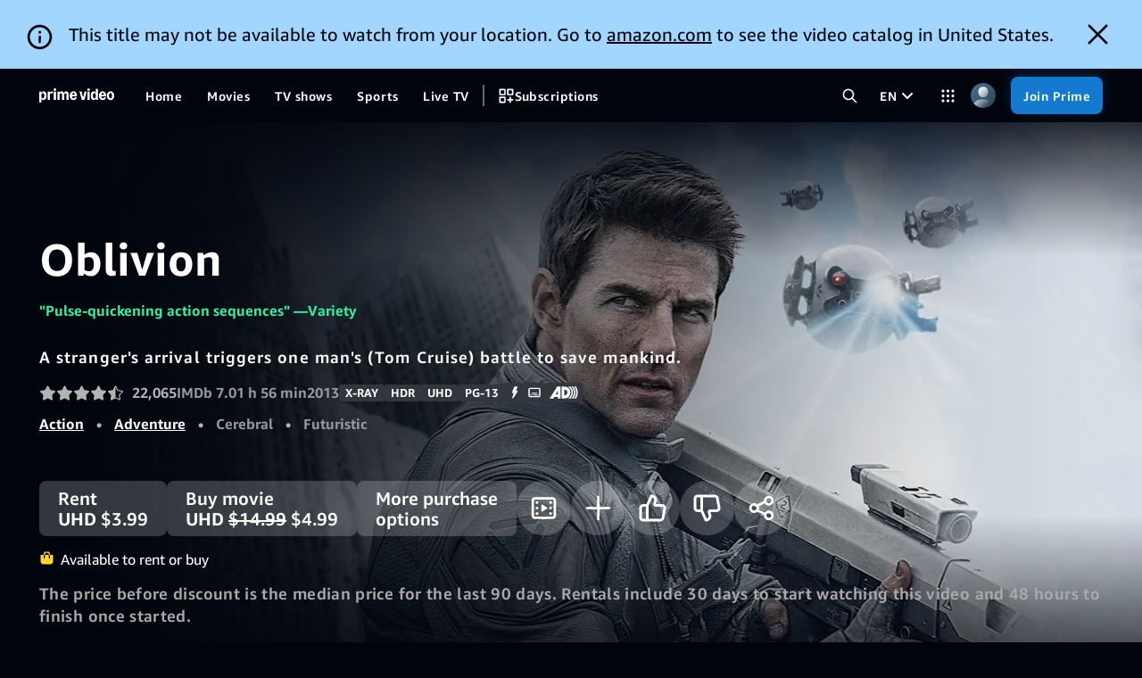

--- FILE ---
content_type: text/html;charset=UTF-8
request_url: https://www.primevideo.com/detail/Oblivion/0PQE65FQN927C3K3YULD3BPSA6
body_size: 112741
content:
<!doctype html><html lang="en-us" class="a-no-js" data-19ax5a9jf="dingo"><!-- sp:feature:head-start -->
<head><script>var aPageStart = (new Date()).getTime();</script><meta charset="utf-8"/>
<!-- sp:end-feature:head-start -->
<!-- sp:feature:cs-optimization -->
<meta http-equiv='x-dns-prefetch-control' content='on'>
<link rel="dns-prefetch" href="https://images-na.ssl-images-amazon.com">
<link rel="dns-prefetch" href="https://m.media-amazon.com">
<link rel="dns-prefetch" href="https://completion.amazon.com">
<!-- sp:end-feature:cs-optimization -->
<!-- sp:feature:nav-inline-css -->
<!-- sp:end-feature:nav-inline-css -->
<!-- sp:feature:host-assets -->
<script id="dvwebnode-context" type="text/template">{&#34;customerID&#34;:null,&#34;userAgent&#34;:&#34;Mozilla/5.0 (Macintosh; Intel Mac OS X 10_15_7) AppleWebKit/537.36 (KHTML, like Gecko) Chrome/131.0.0.0 Safari/537.36; ClaudeBot/1.0; +claudebot@anthropic.com)&#34;,&#34;isInternal&#34;:false,&#34;path&#34;:&#34;/hp/video/detail/Oblivion/0PQE65FQN927C3K3YULD3BPSA6&#34;,&#34;queryParameters&#34;:{},&#34;requestID&#34;:&#34;Z6Y98SGYYWQM3ZZGBY5B&#34;,&#34;sessionID&#34;:&#34;000-0000000-0000000&#34;,&#34;trafficPolicies&#34;:&#34;A9-BOT,A9-BOT,ADS-BOT,CO-BOT,CO-BOT,FTL-BOT,RD-MC,RM-BOT,RM-CERTAIN,RM-CERTAIN,RM-DC&#34;,&#34;domain&#34;:&#34;Fogg&#34;,&#34;marketplaceID&#34;:&#34;ATVPDKIKX0DER&#34;,&#34;customerIPAddress&#34;:&#34;3.16.130.79&#34;,&#34;originalURI&#34;:&#34;/detail/Oblivion/0PQE65FQN927C3K3YULD3BPSA6&#34;,&#34;osLocale&#34;:&#34;en-US&#34;,&#34;recordTerritory&#34;:&#34;US&#34;,&#34;currentTerritory&#34;:&#34;US&#34;,&#34;geoToken&#34;:&#34;EAEZkBeLS/ZxGmVSAlVTWgJPSGICVVNqAk5BegYtMDU6MDCCAQJVU4gBAJIBAlVTogEFNDMyMTWoAZcEuAH9gAHCAQVkcGhncsgBAcoCDUFUVlBES0lLWDBERVKlAwAAAAA=&#34;,&#34;cookieTimezone&#34;:null,&#34;appName&#34;:null,&#34;deviceID&#34;:null,&#34;contingencies&#34;:{&#34;isTesting&#34;:false,&#34;values&#34;:{}},&#34;isTest&#34;:false,&#34;mocks&#34;:null,&#34;serviceOverrides&#34;:null,&#34;weblabOverrides&#34;:{},&#34;serverName&#34;:&#34;www.primevideo.com&#34;,&#34;resiliencyToken&#34;:null,&#34;isLocaleRTL&#34;:false,&#34;identityContext&#34;:&#34;0|&#34;,&#34;locale&#34;:&#34;en_US&#34;}</script><script id="dv-web-store-template" type="text/template">{&#34;global&#34;:{&#34;clickstreamData&#34;:{&#34;pageType&#34;:&#34;ATVDetail&#34;,&#34;subPageType&#34;:&#34;Movie&#34;,&#34;requestId&#34;:&#34;Z6Y98SGYYWQM3ZZGBY5B&#34;,&#34;pageTypeId&#34;:&#34;B00DP3IESY&#34;,&#34;refMarker&#34;:null,&#34;action&#34;:null,&#34;hitType&#34;:null,&#34;A9SearchFields&#34;:null,&#34;additionalData&#34;:null,&#34;Weblabs&#34;:[{&#34;weblabName&#34;:&#34;DV_WEB_PWA_MANIFEST_OVERRIDE_1184273&#34;,&#34;treatmentName&#34;:&#34;C&#34;},{&#34;weblabName&#34;:&#34;DV_WEB_RESILIENCY_USE_V4_1211319&#34;,&#34;treatmentName&#34;:&#34;T1&#34;},{&#34;weblabName&#34;:&#34;DV_WEB_CLICKSTREAMS_CLIENT_SIDE_MIGRATION_1277950&#34;,&#34;treatmentName&#34;:&#34;T1&#34;},{&#34;weblabName&#34;:&#34;DV_WEB_DP_CLICKSTREAM_SUB_PAGE_TYPE_1326291&#34;,&#34;treatmentName&#34;:&#34;T1&#34;}]},&#34;requestContext&#34;:{&#34;customerID&#34;:null,&#34;userAgent&#34;:&#34;Mozilla/5.0 (Macintosh; Intel Mac OS X 10_15_7) AppleWebKit/537.36 (KHTML, like Gecko) Chrome/131.0.0.0 Safari/537.36; ClaudeBot/1.0; +claudebot@anthropic.com)&#34;,&#34;isInternal&#34;:false,&#34;path&#34;:&#34;/hp/video/detail/Oblivion/0PQE65FQN927C3K3YULD3BPSA6&#34;,&#34;queryParameters&#34;:{},&#34;requestID&#34;:&#34;Z6Y98SGYYWQM3ZZGBY5B&#34;,&#34;sessionID&#34;:&#34;000-0000000-0000000&#34;,&#34;trafficPolicies&#34;:&#34;A9-BOT,A9-BOT,ADS-BOT,CO-BOT,CO-BOT,FTL-BOT,RD-MC,RM-BOT,RM-CERTAIN,RM-CERTAIN,RM-DC&#34;,&#34;domain&#34;:&#34;Fogg&#34;,&#34;marketplaceID&#34;:&#34;ATVPDKIKX0DER&#34;,&#34;customerIPAddress&#34;:&#34;3.16.130.79&#34;,&#34;originalURI&#34;:&#34;/detail/Oblivion/0PQE65FQN927C3K3YULD3BPSA6&#34;,&#34;osLocale&#34;:&#34;en-US&#34;,&#34;recordTerritory&#34;:&#34;US&#34;,&#34;currentTerritory&#34;:&#34;US&#34;,&#34;geoToken&#34;:&#34;EAEZkBeLS/ZxGmVSAlVTWgJPSGICVVNqAk5BegYtMDU6MDCCAQJVU4gBAJIBAlVTogEFNDMyMTWoAZcEuAH9gAHCAQVkcGhncsgBAcoCDUFUVlBES0lLWDBERVKlAwAAAAA=&#34;,&#34;cookieTimezone&#34;:null,&#34;appName&#34;:null,&#34;deviceID&#34;:null,&#34;contingencies&#34;:{&#34;isTesting&#34;:false,&#34;values&#34;:{}},&#34;isTest&#34;:false,&#34;mocks&#34;:null,&#34;serviceOverrides&#34;:null,&#34;weblabOverrides&#34;:{},&#34;serverName&#34;:&#34;www.primevideo.com&#34;,&#34;resiliencyToken&#34;:null,&#34;isLocaleRTL&#34;:false,&#34;identityContext&#34;:&#34;0|&#34;,&#34;locale&#34;:&#34;en_US&#34;},&#34;profile&#34;:{&#34;ageGroup&#34;:&#34;ADULT&#34;,&#34;isChild&#34;:false},&#34;homeRegion&#34;:&#34;NA&#34;,&#34;featurePivots&#34;:{&#34;DV_WEB_LIVE_AUTOPLAY_1290319&#34;:&#34;C&#34;,&#34;pauseRefreshesDuringPlayback&#34;:true,&#34;isSeamlessExpansionEnabled&#34;:false,&#34;DV_WINDOWS_APP_PWA_BACK_TO_LEGACY_1316821&#34;:false,&#34;isTVODCheckoutMigratedToPVWeb&#34;:true,&#34;DV_WEB_INTERMISSION_HERO_PLAYBACK_2_0_1202364&#34;:true,&#34;DV_WEB_DP_PLAYER_PAGE_TYPE_IOS_METRICS_1339845&#34;:false,&#34;DV_WEB_XPL_VIDEO_BACKGROUND_1334462&#34;:true,&#34;DV_WEB_LINEAR_PLAYBACK_2_ENVELOPE_1329675&#34;:false,&#34;isPageResiliencyLaunched&#34;:true,&#34;tvodMovieBundle&#34;:true,&#34;DV_WEB_XPL_LOG_INFO_TTI_1350189&#34;:true,&#34;isProfileAgeRestrictedEnabled&#34;:false,&#34;DV_WEB_FOX_FOLLOWUP_1298275&#34;:true,&#34;DV_WEB_CLICKSTREAMS_CLIENT_SIDE_MIGRATION_1277950&#34;:true,&#34;pauseDownloadsDuringPlayback&#34;:true,&#34;isExposedToImmersiveCXExperiment&#34;:false,&#34;DV_WEB_XPL_SPECIAL_CAROUSEL_CHANNEL_1322481&#34;:true,&#34;DV_WEB_DP_PANORAMA_IMMERSIVE_CX_AUTOPLAY_1222621&#34;:false,&#34;DV_WEB_SCORES_AND_GAMECLOCK_1279604&#34;:false,&#34;DV_WEB_LINEAR_HERO_AUTOPLAY_WIDGET_SCHEME_1339887&#34;:false,&#34;DV_WEB_MINIDETAILS_EXPANDABLE_SYNOPSIS_1336752&#34;:false,&#34;DV_WEB_DRAPER_SEQUENTIAL_LOADING_1347971&#34;:true,&#34;isNavReducedCognitiveLoad&#34;:false,&#34;DV_WEB_ENABLE_LINEAR_STATION_IN_ALL_CAROUSELS_1272039&#34;:true,&#34;DV_WEB_LINEAR_STATION_TAPS_VIEW_UPGRADE_1358041&#34;:false,&#34;DV_WEB_DP_CLICKSTREAM_SUB_PAGE_TYPE_1326291&#34;:true,&#34;DV_WEB_DVWEBNODE_DISABLE_IPAD_DEEPLINK_1325056&#34;:true,&#34;DV_WEB_XIAOMI_DEEPLINK_WITH_HTTPS_1303012&#34;:true,&#34;superDraperSafariMinimumBitrate&#34;:null,&#34;isNextGenMiniDetailLayout&#34;:false,&#34;DV_WEB_SERVICE_WORKER_1293503&#34;:false,&#34;DV_WEB_LEGACY_DATA_CLEANUP_1348043&#34;:false},&#34;resiliency&#34;:{&#34;resiliencyVersion&#34;:&#34;v4&#34;},&#34;crossDomainSSOUrl&#34;:null}}</script><script type="text/javascript">"use strict";(self.webpackChunk_amzn_dvwebnode=self.webpackChunk_amzn_dvwebnode||[]).push([[975],{"./src/entrypoints/hydration/inline-head-start-scripts-nopolyfills.tsx":(e,t,s)=>{s("../lib-logger/src/inline/kirup.ts");(0,s("../lib-legacy-store/src/util/setContextFromInlineScript.ts").Q)(),(0,s("../lib-legacy-store/src/stores/global.ts").$E)()},"../lib-legacy-store/src/stores/global.ts":(e,t,s)=>{s.d(t,{$E:()=>r,FE:()=>u,H$:()=>o,i0:()=>d,jf:()=>n,nr:()=>b,sO:()=>h,uh:()=>c,y1:()=>g});var l=s("../../node_modules/zustand/esm/vanilla.mjs"),i=s("../lib-legacy-store/src/util/htmlEncode.ts");const r=()=>(window.DVWebNode||(window.DVWebNode={perfMetrics:{}}),window.DVWebNode.storage||(window.DVWebNode.storage={}),window.DVWebNode.storage.global||(window.DVWebNode.storage.global=(0,l.y)((()=>(()=>{var e;let t;const s=null===(e=document.getElementById("dv-web-store-template"))||void 0===e?void 0:e.innerHTML;if(!s)throw new Error("Unable to extract dv-web-store-template from DOM");try{const e=JSON.parse((0,i.vF)(s)),l=(0,i.KC)(e);t=(0,i.W1)(l).global}catch(e){throw new Error(`Unable to parse and decode dv-web-store-template: ${e.message||"Unknown error"}`)}if(!t)throw new Error("Unable to find global store in dv-web-store-template");return t})()))),window.DVWebNode.storage.global),a=()=>r(),o=e=>a().setState(e),n=()=>a().getState(),c=()=>a().getState().profile,h=()=>a().getState().featurePivots,d=()=>a().getState().homeRegion,g=()=>a().getState().resiliency,u=()=>a().getState().clickstreamData,b=()=>a().getState().crossDomainSSOUrl},"../lib-logger/src/inline/kirup.ts":(e,t,s)=>{function l(e,t,s){return(t=function(e){var t=function(e,t){if("object"!=typeof e||!e)return e;var s=e[Symbol.toPrimitive];if(void 0!==s){var l=s.call(e,t||"default");if("object"!=typeof l)return l;throw new TypeError("@@toPrimitive must return a primitive value.")}return("string"===t?String:Number)(e)}(e,"string");return"symbol"==typeof t?t:t+""}(t))in e?Object.defineProperty(e,t,{value:s,enumerable:!0,configurable:!0,writable:!0}):e[t]=s,e}s.d(t,{rM:()=>a});class i{constructor(e){l(this,"loggerContext",void 0),l(this,"latency",new r),l(this,"calls",{}),l(this,"children",[]),l(this,"delegate",void 0),this.loggerContext=e}registerDelegate(e){this.delegate||(this.delegate=e,this.latency.registerDelegate(e.latency),Object.entries(this.calls).forEach((([t,s])=>s.forEach((s=>Function.prototype.apply.call(e[t],e,s))))),this.children.forEach((t=>t.registerDelegate(e.createChildLogger(Object.assign({},t.loggerContext))))))}createChildLogger(e){if(this.delegate)return this.delegate.createChildLogger(e);const t=new i(e);return this.children.push(t),t}count(...e){const t=e;this.delegate?this.delegate.count(...t):(this.calls.count||(this.calls.count=[]),this.calls.count.push(t))}fatal(...e){const t=e;this.delegate?this.delegate.fatal(...t):(this.calls.fatal||(this.calls.fatal=[]),this.calls.fatal.push(t))}error(...e){const t=e;this.delegate?this.delegate.error(...t):(this.calls.error||(this.calls.error=[]),this.calls.error.push(t))}warn(...e){const t=e;this.delegate?this.delegate.warn(...t):(this.calls.warn||(this.calls.warn=[]),this.calls.warn.push(t))}info(...e){const t=e;this.delegate?this.delegate.info(...t):(this.calls.info||(this.calls.info=[]),this.calls.info.push(t))}debug(...e){const t=e;this.delegate?this.delegate.debug(...t):(this.calls.debug||(this.calls.debug=[]),this.calls.debug.push(t))}}class r{constructor(){l(this,"calls",{}),l(this,"delegate",void 0)}registerDelegate(e){this.delegate||(this.delegate=e,Object.entries(this.calls).forEach((([t,s])=>s.forEach((s=>Function.prototype.apply.call(e[t],e,s))))))}timeToInteractive(...e){this.delegate?this.delegate.timeToInteractive(...e):(this.calls.timeToInteractive||(this.calls.timeToInteractive=[]),this.calls.timeToInteractive.push(e))}timeToX(...e){this.delegate?this.delegate.timeToX(...e):(this.calls.timeToX||(this.calls.timeToX=[]),this.calls.timeToX.push(e))}}const a=new i},"../lib-util/src/server.ts":(e,t,s)=>{s.d(t,{S:()=>l});const l=()=>"undefined"==typeof window}},e=>{e.O(0,[8096,4223],(()=>{return t="./src/entrypoints/hydration/inline-head-start-scripts-nopolyfills.tsx",e(e.s=t);var t}));e.O()}]);
//# sourceMappingURL=https://sourcemaps.web.pv.amazon.dev/[base64]</script>
<script type='text/javascript'>window.ue_url=undefined</script><script type="text/javascript">window.DVWebNode=window.DVWebNode||{};DVWebNode.loggingEndpoint='https://atv-ps.primevideo.com/cdp/insights/reportEvent/v1/dvwebnode';</script><script type="text/javascript">"use strict";(self.webpackChunk_amzn_dvwebnode=self.webpackChunk_amzn_dvwebnode||[]).push([[2644],{"./src/entrypoints/hydration/inline-onerror-nopolyfills.tsx":(e,n,o)=>{window.DVWebNode||(window.DVWebNode={perfMetrics:{}}),window.DVWebNode.onErrors=[];const i=window.onerror,r=new RegExp("webkit/(?!.*chrome/)|musical_ly(_|/)|trill(_|/)|open_news","i");window.onerror=(e,n,o,t,d)=>{const w=null==n?void 0:n.match("js\\?DVWebNode_([^$]+)"),s=(e=>e.toString().indexOf("Script error.")>-1&&r.test(window.navigator.userAgent))(e);if(d){const e=w?w[1]:"";if(w&&(d.attribution="DVWebNode_"+e),w||s){var l;const n=s?"WARN":"ERROR";"function"==typeof(null===(l=window.DVWebNode.INSIGHTS_INSTANCE)||void 0===l?void 0:l.enqueueEvent)?window.DVWebNode.INSIGHTS_INSTANCE.enqueueEvent(d,n,e):window.DVWebNode.onErrors.push([d,n,e,(new Date).getTime()])}}s||"function"!=typeof i||i.call(window,e,n,o,t,d)}}},e=>{var n;n="./src/entrypoints/hydration/inline-onerror-nopolyfills.tsx",e(e.s=n)}]);
//# sourceMappingURL=https://sourcemaps.web.pv.amazon.dev/[base64]</script>
<script type="text/javascript">"use strict";(self.webpackChunk_amzn_dvwebnode=self.webpackChunk_amzn_dvwebnode||[]).push([[3837],{"./src/entrypoints/hydration/inline-asset-error-handler-nopolyfills.tsx":(e,d,a)=>{var o=a("../lib-logger/src/inline/kirup.ts"),r=a("../lib-legacy-store/src/stores/context.ts"),i=a("../lib-minerva-metrics/src/log-ids.ts");const t=o.rM.createChildLogger({attribution:"DVWebNodeAssets"}),s=()=>(new Date).getTime(),l={css:[],js:[]},c={css:[],js:[]},n=e=>e.map((({name:e,delay:d})=>`${e} after ${d}ms`)).join(", "),I=(e,d)=>{"WARN"===d?t.warn(e):"ERROR"===d?t.error(e,{logID:i.D.Unknown.Unknown}):t.fatal(e,{logID:i.D.Unknown.Unknown})},g=(e,d)=>{c[d].push(e)};let p=!1;const u=(e,d,a)=>{const r=s()-m;p?I(new Error(`Failed to load ${a} after ${r}ms`),"FATAL"):l[d].push({name:e,delay:r}),o.rM.count("DVWebNodeAssetsError",{Name:e,Type:d})},h=()=>{p=!0;const{css:e,js:d}=l;(e.length||d.length)&&((e,d)=>{const{css:a,js:o}=e,{css:i,js:t}=d,s=n(a),l=`${a.length}/${i.length+a.length}`,c=n(o),g=`${o.length}/${t.length+o.length}`,p=(0,r.jS)(),u=new Error(`Failed to load ${l} CSS (${s}) and ${g} JS (${c})`),h=p.trafficPolicies.includes("FTL-BOT")?"WARN":"FATAL";I(u,h)})(l,c)};var m=s();window.DVWebNodeAssetLoad=g,window.DVWebNodeAssetError=u,window.addEventListener("load",h)},"../lib-legacy-store/src/stores/context.ts":(e,d,a)=>{a.d(d,{hD:()=>p,iu:()=>c,jS:()=>s,mN:()=>n,oL:()=>l,oX:()=>g,xF:()=>u,xx:()=>I});var o=a("../../node_modules/zustand/esm/vanilla.mjs"),r=a("../lib-legacy-store/src/util/marketplace.ts"),i=a("../lib-legacy-store/src/util/setContextFromInlineScript.ts");const t=(0,o.y)((()=>({context:void 0}))),s=()=>{let e;var d;if(e=t.getState().context,void 0===e&&"undefined"!=typeof window&&window.DVWebNode&&(e=null===(d=window.DVWebNode.stores)||void 0===d?void 0:d.getState().context),void 0===e&&"undefined"!=typeof window&&(e=(0,i.Q)()),void 0===e)throw new Error("Attempting to retrieve a RequestContext that is currently not set in the Zustand stores");return e},l=e=>{(e=>{t.setState({context:e}),"undefined"!=typeof window&&window.DVWebNode&&void 0!==window.DVWebNode.stores&&window.DVWebNode.stores.setState({context:e})})({...s(),...e})},c=()=>s().isInternal,n=()=>"Retail"===s().domain,I=()=>{var e,d;return null!==(e=null===(d=s().appName)||void 0===d?void 0:d.startsWith("PVPWA-"))&&void 0!==e&&e},g=()=>"PVPWA-MICROSOFT_STORE"===s().appName,p=()=>{const e=s();return(0,r.Y)(e.marketplaceID)},u=()=>!p()},"../lib-logger/src/inline/kirup.ts":(e,d,a)=>{function o(e,d,a){return(d=function(e){var d=function(e,d){if("object"!=typeof e||!e)return e;var a=e[Symbol.toPrimitive];if(void 0!==a){var o=a.call(e,d||"default");if("object"!=typeof o)return o;throw new TypeError("@@toPrimitive must return a primitive value.")}return("string"===d?String:Number)(e)}(e,"string");return"symbol"==typeof d?d:d+""}(d))in e?Object.defineProperty(e,d,{value:a,enumerable:!0,configurable:!0,writable:!0}):e[d]=a,e}a.d(d,{rM:()=>t});class r{constructor(e){o(this,"loggerContext",void 0),o(this,"latency",new i),o(this,"calls",{}),o(this,"children",[]),o(this,"delegate",void 0),this.loggerContext=e}registerDelegate(e){this.delegate||(this.delegate=e,this.latency.registerDelegate(e.latency),Object.entries(this.calls).forEach((([d,a])=>a.forEach((a=>Function.prototype.apply.call(e[d],e,a))))),this.children.forEach((d=>d.registerDelegate(e.createChildLogger(Object.assign({},d.loggerContext))))))}createChildLogger(e){if(this.delegate)return this.delegate.createChildLogger(e);const d=new r(e);return this.children.push(d),d}count(...e){const d=e;this.delegate?this.delegate.count(...d):(this.calls.count||(this.calls.count=[]),this.calls.count.push(d))}fatal(...e){const d=e;this.delegate?this.delegate.fatal(...d):(this.calls.fatal||(this.calls.fatal=[]),this.calls.fatal.push(d))}error(...e){const d=e;this.delegate?this.delegate.error(...d):(this.calls.error||(this.calls.error=[]),this.calls.error.push(d))}warn(...e){const d=e;this.delegate?this.delegate.warn(...d):(this.calls.warn||(this.calls.warn=[]),this.calls.warn.push(d))}info(...e){const d=e;this.delegate?this.delegate.info(...d):(this.calls.info||(this.calls.info=[]),this.calls.info.push(d))}debug(...e){const d=e;this.delegate?this.delegate.debug(...d):(this.calls.debug||(this.calls.debug=[]),this.calls.debug.push(d))}}class i{constructor(){o(this,"calls",{}),o(this,"delegate",void 0)}registerDelegate(e){this.delegate||(this.delegate=e,Object.entries(this.calls).forEach((([d,a])=>a.forEach((a=>Function.prototype.apply.call(e[d],e,a))))))}timeToInteractive(...e){this.delegate?this.delegate.timeToInteractive(...e):(this.calls.timeToInteractive||(this.calls.timeToInteractive=[]),this.calls.timeToInteractive.push(e))}timeToX(...e){this.delegate?this.delegate.timeToX(...e):(this.calls.timeToX||(this.calls.timeToX=[]),this.calls.timeToX.push(e))}}const t=new r},"../lib-minerva-metrics/src/log-ids.ts":(e,d,a)=>{a.d(d,{D:()=>o.m});var o=a("../lib-minerva-metrics/src/metric-registry/auto-gen/metrics.ts")},"../lib-minerva-metrics/src/metric-registry/auto-gen/metrics.ts":(e,d,a)=>{a.d(d,{o:()=>I,m:()=>g});const o=(e,d)=>{const a={};return d.forEach((d=>{a[d]={domain:e,id:d}})),a},r=(e,d)=>({[e]:o(e,d)}),i={...r("ActivityHistoryItemsView",["ActivityHistoryTitleUpdateFailed","GetWatchHistorySettingsPageFailed"]),...r("AgeVerificationView",["FailedWithUnsupportedVerificationMethodException"]),...r("AppToBrowserSSO",["ATBSSOFailed","WindowPUnavailable"]),...r("ChannelsPrivacyPreferences",["SetChannelsPrivacyPreferencesRequestFailure"]),...r("ClassicMarketplacesOptOut",["SubmitOptOutEmailsFormFailed"]),...r("ClickstreamUtilities",["ClickstreamPOSTFailed"]),...r("ClientImpressions",["IntersectionObserveFailure"]),...r("ClientsideImpressionClient",["ClientsideImpressionFetchFailed"]),...r("CodeBasedLinking",["LoadCBLWidgetFailed","SubmitFormFailed"]),...r("CreateAccountPinView",["SubmitPinFormFailed"]),...r("CrossDomainSSO",["InitFailed","InitFailedUnknown","ScriptLoadFailed"]),...r("CustomerOnboarding",["SetOnboardingStatusFailed"]),...r("DeleteProfileModal",["ProfileDeleteFailed"]),...r("DeprecatedBrowsersBanner",["FetchStringsFailure"]),...r("DeviceAndOffer",["DeregisterDeviceFailed"]),...r("EditableProfileView",["AvatarListFetchFailed","CreateOrEditProfileFailed"]),...r("ErrorBoundary",["RenderSettingsWidgetFailed"]),...r("FetchAndDispatch",["SettingsSPAAjaxFailed"]),...r("HiddenHistoryItem",["HideThisFailed"]),...r("HiddenHistoryItemsView",["GetHiddenHistorySettingsPageFailed"]),...r("MShop",["GetMShopBottomNavBarHeightFailed"]),...r("MembershipModal",["LogChannelsRefTagFailed"]),...r("MembershipParser",["InvalidIconURL","StringInterpolationFailed"]),...r("MembershipWidgetModelAction",["FailedWithUnsupportedActionTypeException","LogChannelsRefTagFailed"]),...r("MembershipWidgetModelAlert",["FailedWithUnsupportedAlertTypeException"]),...r("MembershipWidgetView",["FailedWithUnsupportedAlertTypeException"]),...r("NavigationBar",["CleanDownloadsOnSignOutFailure","EnrichNavFailed","FailedWithInvalidNodeURLException","GetProfilesFailure","SearchSuggestionsFailed"]),...r("PVClickstreamClient",["PVClickstreamActionError","PVClickstreamNavigationError"]),...r("PaymentHistory",["FetchingNextPageFailed"]),...r("PaymentStateMessaging",["FetchGetPropsFailure"]),...r("PinAndLocksProfileView",["SetProfileRestrictionsFailed"]),...r("PinForm",["SubmitPinFormFailed"]),...r("PreferenceProfileView",["SetProfilePreferencesFailed"]),...r("ProfileView",["FailedWithProfileStepMismatchException"]),...r("Profiles",["NavigateToStepFailed"]),...r("RadioFormComponent",["SubmitFormFailed"]),...r("RequestInvoice",["Failed"]),...r("RowMarketplacesOptOut",["SubmitOptOutEmailsFormFailed"]),...r("ServiceCallAction",["SetSubscriptionNextRenewalFailed"]),...r("SettingsWidget",["UnknownWidgetType"]),...r("Subtitles",["MissingPresetKeyException","SetSubtitlesCallFailed"]),...r("ViewingRestrictionsDevicesView",["NoDeviceDataFoundException"]),...r("ViewingRestrictionsStandardView",["SubmitFormFailed"])},t={...r("Deeplink",["DeeplinkAndroidBrandDetectionError","DeeplinkFirefoxUnexpectedError","DeeplinkMissingFallbackURL"]),...r("Detail",["ATFGetPropsFailure"]),...r("DetailPage",["GetGiftCardRequestFailed","MissingStringError","RedeemGiftCardCodeRequestFailed","SwiftResponseParsingFailed"]),...r("Downloads",["CheckConsistencyFailure","CleanupFailure","CleanupLegacyDataError","CreateDownloadFailed","DownloadError","DownloadPlaybackFailure","DownloadSyncFailure","LCMDisableFailed","LCMLoadFailure","LCMNotInitialized","LCMPauseFailed","LCMRefreshFailed","LCMRemoveFailed","LCMResumeFailed","LCMRetryFailed","MetadataNotInitialized","MetadataRemoveFailed","MigrateError","MissingMetadata","NoDeviceID","NoDownloadOpID","NoPlaybackTracks","NoProfileID","PassRestrictionsFailed","ReleaseDownloadFailed","StringsError","SyncResultFailed","UnrecognizedSyncAction"]),...r("DraperPlayer",["AllowlistFailedLoad","ErrorBoundary","FailedLoad","PlayableRangeUnavailable"]),...r("HelpPage",["ContactUsError"]),...r("Player",["AllowlistedLoadError","AllowlistedPlaybackFailed","CallingPlay","FailedToLoad","LoadError","NotReady","PlaybackFailed","PlaybackTriggered","RedirectToSignIn"]),...r("PurchaseFlow",["PurchaseFlowTVODFailure"]),...r("ShareWidget",["NativeShareUnexpectedError"]),...r("WebPlayerSDK",["PlayerProxyEmittedError","PlayerProxyPlayingEvent","UserExitBeforeStart","UserExitBeforeStartWithErrors","WebPlayerSDKFailedToReportMetric"])},s={...r("API",["AccessTokenGenerationError","GetOperationEndpointError"]),...r("APIClient",["CouldNotParseJSONResponse"]),...r("Apex",["ErrorFetchingATF","ErrorFetchingBTF","ErrorFetchingDownloadStrings","ErrorFetchingLandingPage","ErrorFetchingPangaeaBanner"]),...r("LegacyDraperPlayer",["PreRollPlayerFailedToPlay"]),...r("Live",["FailedToSetRecordingIntent"]),...r("Offline",["StringsError"]),...r("PWA",["BackToLegacyFailure"]),...r("ReactionButtons",["SetReactionCallError"]),...r("Server",["AssetRouterError","CloudAuthClientError","FailedToParseHeaderAsJSON","HeaderDoesNotMapToAService","HeaderNotPresentInRequest","NotFoundError","RouterErrorHandlerError","SafeSendResponseFailure","ServiceHasNoCorrespondingHeaderDefined","UnableToCreateCloudAuthClient"]),...r("ServiceClient",["InvalidStatusCode","JSONParseError","NetworkError"]),...r("UWPNotifier",["FailedToGeneratePayloadAndNotify","FailedToNotifyNativeApp","FailedToNotifyNativeAppOnWebView2","FailedToParsePayload","FailedToParsePayloadOnWebView2","FailedToSubscribeToEvent","FailedToUnsubscribeToEvent","NotExecutedOnClientError"]),...r("WebSpaRoot",["PrefetchLocalRouteFail","WebSpaRootAppShellErrorPage","WebSpaRouterNavigateFailure","WebSpaRouterPrepareFailure","WebSpaRouterPrepareTimeout"]),...r("WidgetAndApexFrameworkErrorBoundary",["ComponentDidCatch"]),...r("WinSPA",["DecodeIdentityContextFailed","ErrorAccessingWinrtAPIOnWV2","GetCurrentProfileFailed","GetNavigationBar","GetProfileAciFromIdentityContextFailed","GetProfileFailed","WebView1WinRTUnavailable","WebView2WinRTUnavailable","WinRTLoggerException"])},l={...r("LiveDetailPage",["AjaxFailure","FailedToCreateAuthRedirectUrl","GetStringsFailure","MissingAtfMetadata","WpsFailure"])},c={...r("GetApexProps",["ApexGetPropsRejected","MandatoryApexFailed","OptionalApexFailed","UnknownApex"]),...r("PageCDN",["CanGetPageFailure","ChildProfileRetrievalFailure","ResiliencyCallFailure","ResiliencyExitedEarly"]),...r("ResiliencyCacheKeyLogging",["LogFailure","MissingPageIdentifiers","ProfileAgeRetrievalFailure"]),...r("ResiliencyRecovery",["GeoTokenDecodingFailure","GeoTokenParsingFailure","ProfileAgeRetrievalFailure","ResiliencyConfigurationParsingFailure"]),...r("Unknown",["Unknown"])},n={...r("Perception",["SelectionHandlingError","TitleLoadingError"]),...r("Starlight",["LandingPagePropsRequestFailed"])},I={ATBSSODeepLinkSet:{groupId:"tvagpcgq",schemaId:"u9zk/2/01330460"},ATBSSOFailed:{groupId:"tvagpcgq",schemaId:"e3wq/2/01330460"},ATBSSOFirstPageDeepLinkSetLatency:{groupId:"tvagpcgq",schemaId:"w1si/2/01330460"},ATBSSOInitiatedFirstPage:{groupId:"tvagpcgq",schemaId:"1y0k/2/01330460"},ATBSSOInitiatedSecondPage:{groupId:"tvagpcgq",schemaId:"i2u8/2/01330460"},ATBSSOSecondPageAuthenticationSuccessLatency:{groupId:"tvagpcgq",schemaId:"2uf9/2/01330460"},ATBSSOSignInButtonClick:{groupId:"tvagpcgq",schemaId:"0mqt/2/01330460"},ATBSSOSucceeded:{groupId:"tvagpcgq",schemaId:"h5kn/2/01330460"},ATBSSOWindowPNotAvailable:{groupId:"tvagpcgq",schemaId:"tcau/2/01330460"},ClickstreamDataMissingInWebSPARouting:{groupId:"14wnpbq4",schemaId:"mst7/2/01330460"},ClickstreamInlineFunctionLoaded:{groupId:"14wnpbq4",schemaId:"f8u0/2/01330460"},ClickstreamInlineNavigationCalled:{groupId:"14wnpbq4",schemaId:"q1aa/2/01330460"},ClickstreamPostEventCount:{groupId:"14wnpbq4",schemaId:"5hxi/2/01330460"},ClickstreamPostFailure:{groupId:"14wnpbq4",schemaId:"74eg/2/01330460"},CrossDomainSSOInitError:{groupId:"tvagpcgq",schemaId:"qb1i/2/01330460"},DVWebEnrichNavFailedToFetch:{groupId:"fr5izskt",schemaId:"mfw4/2/02330460"},DVWebNodeRequestTaxInvoice:{groupId:"wtlkwl4b",schemaId:"xjlt/2/02330400"},DVWebNodeSettingsWidgetRenderingFailed:{groupId:"wtlkwl4b",schemaId:"5623/2/01330400"},DVWebProfilesAction:{groupId:"74kiytz4",schemaId:"27oa/2/03330400"},DVWebProfilesStep:{groupId:"74kiytz4",schemaId:"g4vx/2/03330400"},DVWebSearchSuggestionsMuted:{groupId:"fr5izskt",schemaId:"7rrm/2/01330400"},LogId_ActivityHistoryItemsView_ActivityHistoryTitleUpdateFailed:{groupId:"p411kif2",schemaId:"nidf/2/01330460"},LogId_ActivityHistoryItemsView_GetWatchHistorySettingsPageFailed:{groupId:"hp7sncfp",schemaId:"kjd2/2/01330460"},LogId_AgeVerificationView_FailedWithUnsupportedVerificationMethodException:{groupId:"37325i3m",schemaId:"n6tx/2/01330460"},LogId_AppToBrowserSSO_ATBSSOFailed:{groupId:"2hu7fch7",schemaId:"hnmy/2/01330460"},LogId_AppToBrowserSSO_WindowPUnavailable:{groupId:"1fqdugri",schemaId:"5w4y/2/01330460"},LogId_ChannelsPrivacyPreferences_SetChannelsPrivacyPreferencesRequestFailure:{groupId:"lkl2h3yo",schemaId:"x101/2/01330460"},LogId_ClassicMarketplacesOptOut_SubmitOptOutEmailsFormFailed:{groupId:"nu6kprra",schemaId:"domq/2/01330460"},LogId_ClickstreamUtilities_ClickstreamPOSTFailed:{groupId:"tyepwiyq",schemaId:"wwao/2/01330460"},LogId_ClientImpressions_IntersectionObserveFailure:{groupId:"1idid5rs",schemaId:"6x0y/2/01330460"},LogId_ClientsideImpressionClient_ClientsideImpressionFetchFailed:{groupId:"n71f18df",schemaId:"ds5v/2/01330460"},LogId_CodeBasedLinking_LoadCBLWidgetFailed:{groupId:"sx6zldbt",schemaId:"0jgw/2/01330460"},LogId_CodeBasedLinking_SubmitFormFailed:{groupId:"ocbhbcy3",schemaId:"qb7l/2/01330460"},LogId_CreateAccountPinView_SubmitPinFormFailed:{groupId:"o2bz327h",schemaId:"2pty/2/01330460"},LogId_CrossDomainSSO_InitFailed:{groupId:"hqoyprfv",schemaId:"8ik7/2/01330460"},LogId_CrossDomainSSO_InitFailedUnknown:{groupId:"kxdnvmuf",schemaId:"71xh/2/01330460"},LogId_CrossDomainSSO_ScriptLoadFailed:{groupId:"pdurjwvs",schemaId:"ebp1/2/01330460"},LogId_CustomerOnboarding_SetOnboardingStatusFailed:{groupId:"xkne78rw",schemaId:"ng6v/2/01330460"},LogId_DeleteProfileModal_ProfileDeleteFailed:{groupId:"bzwctoxd",schemaId:"164d/2/01330460"},LogId_DeprecatedBrowsersBanner_FetchStringsFailure:{groupId:"59wvsaso",schemaId:"hvrn/2/01330460"},LogId_DeviceAndOffer_DeregisterDeviceFailed:{groupId:"72anzacf",schemaId:"29jn/2/01330460"},LogId_EditableProfileView_AvatarListFetchFailed:{groupId:"3ecndhmo",schemaId:"i61t/2/01330460"},LogId_EditableProfileView_CreateOrEditProfileFailed:{groupId:"7ylco9nd",schemaId:"g2uj/2/01330460"},LogId_ErrorBoundary_RenderSettingsWidgetFailed:{groupId:"5tqzbx2m",schemaId:"b77b/2/01330460"},LogId_FetchAndDispatch_SettingsSPAAjaxFailed:{groupId:"6mr8fwxk",schemaId:"sbkl/2/01330460"},LogId_HiddenHistoryItem_HideThisFailed:{groupId:"k8tp8w4k",schemaId:"ns9d/2/01330460"},LogId_HiddenHistoryItemsView_GetHiddenHistorySettingsPageFailed:{groupId:"3uls9eqx",schemaId:"mpuc/2/01330460"},LogId_MShop_GetMShopBottomNavBarHeightFailed:{groupId:"zx9uoblg",schemaId:"chvb/2/01330460"},LogId_MembershipModal_LogChannelsRefTagFailed:{groupId:"zebio1o0",schemaId:"1nds/2/01330460"},LogId_MembershipParser_InvalidIconURL:{groupId:"zqrhu4cw",schemaId:"288a/2/01330460"},LogId_MembershipParser_StringInterpolationFailed:{groupId:"v5wg36hs",schemaId:"xlim/2/01330460"},LogId_MembershipWidgetModelAction_FailedWithUnsupportedActionTypeException:{groupId:"9lb9dyzt",schemaId:"7y2p/2/01330460"},LogId_MembershipWidgetModelAction_LogChannelsRefTagFailed:{groupId:"d869nwk8",schemaId:"ruha/2/01330460"},LogId_MembershipWidgetModelAlert_FailedWithUnsupportedAlertTypeException:{groupId:"hvnt8ai0",schemaId:"dwj0/2/01330460"},LogId_MembershipWidgetView_FailedWithUnsupportedAlertTypeException:{groupId:"0ibmnype",schemaId:"hjl8/2/01330460"},LogId_NavigationBar_CleanDownloadsOnSignOutFailure:{groupId:"2u4lcnmg",schemaId:"5jf7/2/01330460"},LogId_NavigationBar_EnrichNavFailed:{groupId:"ecd58xlz",schemaId:"wiqt/2/01330460"},LogId_NavigationBar_FailedWithInvalidNodeURLException:{groupId:"0cg1lwp9",schemaId:"fzs7/2/01330460"},LogId_NavigationBar_GetProfilesFailure:{groupId:"0gq8cknq",schemaId:"1for/2/01330460"},LogId_NavigationBar_SearchSuggestionsFailed:{groupId:"bsnlbfe6",schemaId:"gzbk/2/01330460"},LogId_PVClickstreamClient_PVClickstreamActionError:{groupId:"qsbg0ucd",schemaId:"15it/2/01330460"},LogId_PVClickstreamClient_PVClickstreamNavigationError:{groupId:"92ycqvgd",schemaId:"is9a/2/01330460"},LogId_PaymentHistory_FetchingNextPageFailed:{groupId:"8yk11gr6",schemaId:"lnuh/2/01330460"},LogId_PaymentStateMessaging_FetchGetPropsFailure:{groupId:"6nq46p6n",schemaId:"8fbs/2/01330460"},LogId_PinAndLocksProfileView_SetProfileRestrictionsFailed:{groupId:"hfz660yw",schemaId:"2lp2/2/01330460"},LogId_PinForm_SubmitPinFormFailed:{groupId:"4nwhv68j",schemaId:"pb5v/2/01330460"},LogId_PreferenceProfileView_SetProfilePreferencesFailed:{groupId:"lhc9zcvc",schemaId:"s4gx/2/01330460"},LogId_ProfileView_FailedWithProfileStepMismatchException:{groupId:"rqik8ta9",schemaId:"aw7f/2/01330460"},LogId_Profiles_NavigateToStepFailed:{groupId:"m788d7cz",schemaId:"w75r/2/01330460"},LogId_RadioFormComponent_SubmitFormFailed:{groupId:"5h6fzait",schemaId:"lt3y/2/01330460"},LogId_RequestInvoice_Failed:{groupId:"466e11ly",schemaId:"h8i5/2/01330460"},LogId_RowMarketplacesOptOut_SubmitOptOutEmailsFormFailed:{groupId:"vg6ilbhk",schemaId:"n2py/2/01330460"},LogId_ServiceCallAction_SetSubscriptionNextRenewalFailed:{groupId:"h28eeeh0",schemaId:"yvv5/2/01330460"},LogId_SettingsWidget_UnknownWidgetType:{groupId:"ytvye499",schemaId:"2jn5/2/01330460"},LogId_Subtitles_MissingPresetKeyException:{groupId:"ntap5af8",schemaId:"h09r/2/01330460"},LogId_Subtitles_SetSubtitlesCallFailed:{groupId:"idt5wk6h",schemaId:"trf6/2/01330460"},LogId_ViewingRestrictionsDevicesView_NoDeviceDataFoundException:{groupId:"wd2ngtic",schemaId:"pvu3/2/01330460"},LogId_ViewingRestrictionsStandardView_SubmitFormFailed:{groupId:"b4kgo4xo",schemaId:"dkk9/2/01330460"},PrevSearchTermsCleared:{groupId:"fr5izskt",schemaId:"82ql/2/01330460"},SearchDropdownOpenedWithPrevSearchTerms:{groupId:"fr5izskt",schemaId:"595w/2/01330460"},UpdateDefaultCard:{groupId:"on8pxtsg",schemaId:"5e1f/2/01330400"},profilePinChallengeDefaultOpen:{groupId:"74kiytz4",schemaId:"sib0/2/01330400"},profilePinChallengeManualOpen:{groupId:"74kiytz4",schemaId:"q17c/2/01330400"},profilePinChallengeUseAlternative:{groupId:"74kiytz4",schemaId:"33tc/2/01330400"},pvCblLinkFail:{groupId:"95837ela",schemaId:"05fx/2/01330400"},pvCblLinkFailuresBeforeSuccess:{groupId:"95837ela",schemaId:"p1wg/2/01330400"},pvCblLinkSuccess:{groupId:"95837ela",schemaId:"awl7/2/01330400"},pvCblPrefilledCblCode:{groupId:"95837ela",schemaId:"64u2/2/01330400"},pvLanguageDismiss:{groupId:"2zmoejln",schemaId:"4h49/2/01330400"},pvLanguageDismissNoLocalStorage:{groupId:"2zmoejln",schemaId:"d2pb/2/01330400"},setPinFail:{groupId:"wtlkwl4b",schemaId:"95rf/2/01330400"},setPinSuccess:{groupId:"wtlkwl4b",schemaId:"3t1v/2/01330400"},CheckDownloadsConsistency:{groupId:"hkqhyl4v",schemaId:"56fv/2/01330460"},ConsumeContentCall:{groupId:"hkqhyl4v",schemaId:"9ok0/2/01330460"},ContinueWatchingPackshotAutoplayMainContent:{groupId:"86n561kq",schemaId:"weue/2/01330460"},ContinueWatchingPackshotClickOpenPlayback:{groupId:"86n561kq",schemaId:"h14j/2/01330460"},DVWebConditionalSiteWideCriticalNotificationCustomiseClicked:{groupId:"livsbzgk",schemaId:"gkvs/2/06330460"},DVWebConditionalSiteWideCriticalNotificationDisplayed:{groupId:"livsbzgk",schemaId:"2k1u/2/08330460"},DVWebConditionalSiteWideCriticalNotificationPostRequestFailed:{groupId:"livsbzgk",schemaId:"7vot/2/04330460"},DVWebConditionalSiteWideCriticalNotificationPostRequestSucceeded:{groupId:"livsbzgk",schemaId:"d523/2/03330460"},DVWebConditionalSiteWideCriticalNotificationReadMoreClicked:{groupId:"livsbzgk",schemaId:"vodc/2/03330460"},DVWebDeeplink:{groupId:"p9f9bbqw",schemaId:"bofl/2/01330400"},DVWebDeeplinkNoApp:{groupId:"p9f9bbqw",schemaId:"0xqc/2/01330400"},DVWebDetailFeedbackFormSubmit:{groupId:"cs1adcmm",schemaId:"q3fz/2/01330400"},DVWebDraperDroppedFrames:{groupId:"86n561kq",schemaId:"2w6t/2/03330400"},DVWebDraperEvent:{groupId:"86n561kq",schemaId:"cl7f/2/04330400"},DVWebDraperFiredEventacceptInvitation:{groupId:"86n561kq",schemaId:"bzuu/2/01330400"},DVWebDraperFiredEventaddToWatchlist:{groupId:"86n561kq",schemaId:"p917/2/01330400"},DVWebDraperFiredEventaddedToWatchlistNotification:{groupId:"86n561kq",schemaId:"bvpp/2/01330400"},DVWebDraperFiredEventclose:{groupId:"86n561kq",schemaId:"dirw/2/01330400"},DVWebDraperFiredEventcomplete:{groupId:"86n561kq",schemaId:"bhop/2/01330400"},DVWebDraperFiredEventdefaultImpression:{groupId:"86n561kq",schemaId:"o40q/2/01330400"},DVWebDraperFiredEventerror:{groupId:"86n561kq",schemaId:"k98g/2/01330400"},DVWebDraperFiredEventexpand:{groupId:"86n561kq",schemaId:"6i3k/2/01330400"},DVWebDraperFiredEventfirstQuartile:{groupId:"86n561kq",schemaId:"asb4/2/01330400"},DVWebDraperFiredEventmidpoint:{groupId:"86n561kq",schemaId:"bdku/2/01330400"},DVWebDraperFiredEventmute:{groupId:"86n561kq",schemaId:"cjic/2/01330400"},DVWebDraperFiredEventpause:{groupId:"86n561kq",schemaId:"vp2d/2/01330400"},DVWebDraperFiredEventplaybackBlocked:{groupId:"86n561kq",schemaId:"zmsp/2/01330400"},DVWebDraperFiredEventremovedFromWatchlistNotification:{groupId:"86n561kq",schemaId:"g4lk/2/01330400"},DVWebDraperFiredEventresume:{groupId:"86n561kq",schemaId:"9tov/2/01330400"},DVWebDraperFiredEventrewind:{groupId:"86n561kq",schemaId:"5yc5/2/01330400"},DVWebDraperFiredEventskip:{groupId:"86n561kq",schemaId:"9q75/2/01330400"},DVWebDraperFiredEventthirdQuartile:{groupId:"86n561kq",schemaId:"c4pg/2/01330400"},DVWebDraperFiredEventunmute:{groupId:"86n561kq",schemaId:"az4a/2/01330400"},DVWebNodeChunkFailedToLoadEntitlementCue:{groupId:"cs1adcmm",schemaId:"tujq/2/01330400"},DVWebNodeChunkFailedToLoadHeroVideo:{groupId:"cs1adcmm",schemaId:"5kjc/2/01330400"},DVWebNodeChunkFailedToLoadHover:{groupId:"cs1adcmm",schemaId:"2qsf/2/01330400"},DVWebNodeChunkFailedToLoadPurchaseFlowWorkflow:{groupId:"cs1adcmm",schemaId:"dc5z/2/01330400"},DVWebNodeCookieBannerPostRequestFailed:{groupId:"4osenjpm",schemaId:"zvy7/2/01330400"},DVWebNodeCriticalFeatureRendered:{groupId:"6ahxnqdi",schemaId:"k59j/2/01330460"},DVWebNodeCustomerTimeToPlay:{groupId:"ux5jv17l",schemaId:"zoqc/2/01330460"},DVWebNodeDeeplinkingFailure:{groupId:"p9f9bbqw",schemaId:"ejvy/2/01330460"},DVWebNodeDeeplinkingSuccess:{groupId:"p9f9bbqw",schemaId:"0j49/2/01330460"},DVWebNodeDelegatorPlayerTimeToFailedLoad:{groupId:"ux5jv17l",schemaId:"obqp/2/01330460"},DVWebNodeDelegatorPlayerTimeToSucceededLoad:{groupId:"ux5jv17l",schemaId:"oh8o/2/01330460"},DVWebNodeDetailExperimentTokenCallFailure:{groupId:"cs1adcmm",schemaId:"057p/2/01330400"},DVWebNodeDetailGetGiftCard:{groupId:"cs1adcmm",schemaId:"qv40/2/01330400"},DVWebNodeDetailGetStringsFailed:{groupId:"cs1adcmm",schemaId:"xi3i/2/01330400"},DVWebNodeDetailGetStringsFallback:{groupId:"cs1adcmm",schemaId:"fcp3/2/01330400"},DVWebNodeDetailPageDownloadUpsellLaunchDownloadURL:{groupId:"cs1adcmm",schemaId:"q0oz/2/01330400"},DVWebNodeDetailPageDownloadUpsellShowDownloadUpsellBannerhidden:{groupId:"cs1adcmm",schemaId:"dv0c/2/01330400"},DVWebNodeDetailPageDownloadUpsellShowDownloadUpsellBannershown:{groupId:"cs1adcmm",schemaId:"pawf/2/01330400"},DVWebNodeDetailPageRatingBadgeTypeErrorAMR:{groupId:"cs1adcmm",schemaId:"5ixk/2/01330400"},DVWebNodeDetailPageRatingBadgeTypeErrorLocalRating:{groupId:"cs1adcmm",schemaId:"2jp4/2/01330400"},DVWebNodeDetailPageRatingBadgeTypeErrorRegulatoryRating:{groupId:"cs1adcmm",schemaId:"o7m0/2/01330400"},DVWebNodeDetailPurchaseCoreExpJs:{groupId:"cs1adcmm",schemaId:"y3hx/2/01330400"},DVWebNodeDetailPurchaseFlowWrapper:{groupId:"cs1adcmm",schemaId:"x3r9/2/01330460"},DVWebNodeDetailRedeemCode:{groupId:"cs1adcmm",schemaId:"j1o2/2/01330400"},DVWebNodeDetailReducerAction:{groupId:"cs1adcmm",schemaId:"1pl1/2/01330400"},DVWebNodeDetailStarlightFetchFailed:{groupId:"cs1adcmm",schemaId:"7gx9/2/01330400"},DVWebNodeDetailStarlightFetchLatency:{groupId:"cs1adcmm",schemaId:"kxm7/2/01330400"},DVWebNodeDetail_Action_SetPlayerCapabilities:{groupId:"cs1adcmm",schemaId:"wkri/2/01330460"},DVWebNodeDetail_Draper_Hero_Click:{groupId:"cs1adcmm",schemaId:"80v3/2/01330460"},DVWebNodeDetail_ErrorBoundary:{groupId:"cs1adcmm",schemaId:"7udd/2/01330400"},DVWebNodeDetail_Purchase:{groupId:"cs1adcmm",schemaId:"spus/2/01330460"},DVWebNodeDetail_Purchase_refreshAfterDoneError:{groupId:"cs1adcmm",schemaId:"art3/2/01330460"},DVWebNodeDetail_Purchase_refreshCSRFError:{groupId:"cs1adcmm",schemaId:"of7e/2/01330460"},DVWebNodeDetail_Starlight_Playback:{groupId:"cs1adcmm",schemaId:"d459/2/01330460"},DVWebNodeHelpC2CJSErrorClick2Call:{groupId:"yd53qf0a",schemaId:"aqhv/2/01330400"},DVWebNodePlayerLaunchType:{groupId:"ux5jv17l",schemaId:"2dx8/2/01330400"},DVWebNodePlayerTimeToFailedLoad:{groupId:"ux5jv17l",schemaId:"5mxl/2/01330460"},DVWebNodePlayerTimeToSucceededLoad:{groupId:"ux5jv17l",schemaId:"bp7c/2/01330460"},DVWebNodeTimeToPlaying:{groupId:"ux5jv17l",schemaId:"1ii0/2/01330460"},DVWebPangaeaBannerMshopDeepLinkUnsupported:{groupId:"elo8ntti",schemaId:"igap/2/01330460"},DVWebPlaybackPlaying:{groupId:"ux5jv17l",schemaId:"z5k3/2/01330460"},DVWebPlaybackSignIn:{groupId:"ux5jv17l",schemaId:"33hx/2/01330460"},DVWebPlaybackStart:{groupId:"ux5jv17l",schemaId:"tcbl/2/01330460"},DVWebPlayerAborted:{groupId:"ux5jv17l",schemaId:"7sag/2/01330460"},DVWebPlayerExitsBeforeVideoStart:{groupId:"ux5jv17l",schemaId:"c6j3/2/01330460"},DVWebPlayerFailedToLoad:{groupId:"ux5jv17l",schemaId:"k2fq/2/01330460"},DVWebPlayerIntegrationActions:{groupId:"ux5jv17l",schemaId:"k657/2/01330460"},DVWebPlayerLoadFailure:{groupId:"ux5jv17l",schemaId:"i22h/2/01330460"},DVWebPlayerLoadFailureType:{groupId:"ux5jv17l",schemaId:"x6k6/2/01330400"},DVWebPlayerLoadSuccess:{groupId:"ux5jv17l",schemaId:"84ke/2/01330460"},DVWebPlayerLoadedButFailedToPlay:{groupId:"ux5jv17l",schemaId:"5fl4/2/01330460"},DVWebPlayerNotReady:{groupId:"ux5jv17l",schemaId:"hnfv/2/01330460"},DVWebPlayerSDKGetFeatureFailure:{groupId:"ux5jv17l",schemaId:"mg5c/2/01330460"},DVWebPlayerSDKLoadFailure:{groupId:"ux5jv17l",schemaId:"r283/2/01330460"},DVWebPlayerSDKLoadSuccess:{groupId:"ux5jv17l",schemaId:"yx7i/2/01330460"},DVWebRefreshBeforeVideoStart:{groupId:"ux5jv17l",schemaId:"lse0/2/01330460"},DVWebReportCustomerActionRequestFailed:{groupId:"livsbzgk",schemaId:"eb2d/2/02330460"},DVWebReportCustomerActionRequestSucceeded:{groupId:"livsbzgk",schemaId:"epit/2/02330460"},DVWebSurveyEndPageDisplayed:{groupId:"livsbzgk",schemaId:"hj9i/2/01330400"},DVWebSurveyModalDisplayed:{groupId:"livsbzgk",schemaId:"mg67/2/01330400"},DVWebSurveySubmissionFailed:{groupId:"livsbzgk",schemaId:"uf1c/2/01330400"},DVWebTimeSinceFeatureLastShown:{groupId:"cs1adcmm",schemaId:"2iir/2/01330460"},DownloadAction:{groupId:"hkqhyl4v",schemaId:"0mlr/2/01330460"},DownloadButtonClick:{groupId:"hkqhyl4v",schemaId:"m0gz/2/01330460"},DownloadCleanupFailure:{groupId:"hkqhyl4v",schemaId:"f6hl/2/01330460"},DownloadCleanupInitialized:{groupId:"hkqhyl4v",schemaId:"4i1t/2/01330460"},DownloadCleanupSuccess:{groupId:"hkqhyl4v",schemaId:"denf/2/01330460"},DownloadClicks:{groupId:"cs1adcmm",schemaId:"ob8m/2/01330460"},DownloadGatewayMounted:{groupId:"hkqhyl4v",schemaId:"1igc/2/01330460"},DownloadLCMLoaded:{groupId:"hkqhyl4v",schemaId:"bmfu/2/01330460"},DownloadMigrated:{groupId:"hkqhyl4v",schemaId:"wtmv/2/01330460"},DownloadMigrationStarted:{groupId:"hkqhyl4v",schemaId:"dk2i/2/01330460"},DownloadMultiDeleteRequested:{groupId:"hkqhyl4v",schemaId:"24ug/2/01330460"},DownloadOptionsModalMounted:{groupId:"hkqhyl4v",schemaId:"btog/2/01330460"},DownloadOptionsSetDefault:{groupId:"hkqhyl4v",schemaId:"pi3o/2/01330460"},DownloadPlaybackStarted:{groupId:"hkqhyl4v",schemaId:"v270/2/01330460"},DownloadRestrictionsModalShown:{groupId:"hkqhyl4v",schemaId:"ehxg/2/01330460"},DownloadStatus:{groupId:"hkqhyl4v",schemaId:"1fwh/2/01330460"},DownloadSyncAction:{groupId:"hkqhyl4v",schemaId:"32wf/2/01330460"},DownloadSyncTriggered:{groupId:"hkqhyl4v",schemaId:"8tvb/2/01330460"},DraperExitsBeforeVideoStart:{groupId:"ux5jv17l",schemaId:"hp80/2/01330460"},DraperPlaybackError:{groupId:"ux5jv17l",schemaId:"u1y4/2/01330460"},DraperPlaybackPlaying:{groupId:"ux5jv17l",schemaId:"zeeb/2/01330460"},DraperPlaybackStart:{groupId:"ux5jv17l",schemaId:"6chr/2/01330460"},DraperPlaybackWaitingTimeoutError:{groupId:"ux5jv17l",schemaId:"5av1/2/01330460"},DraperPlayerLoadFailure:{groupId:"ux5jv17l",schemaId:"ojvs/2/01330460"},DraperPlayerLoadSuccess:{groupId:"ux5jv17l",schemaId:"o07c/2/01330460"},DvWebNodeDetailShareWidgetNativeShareError:{groupId:"cs1adcmm",schemaId:"l7z2/2/01330460"},EditDownloadsClick:{groupId:"hkqhyl4v",schemaId:"9afj/2/01330460"},LCMCreateDownload:{groupId:"hkqhyl4v",schemaId:"i5mv/2/01330460"},LegacyWindowsAppDataDeleted:{groupId:"hkqhyl4v",schemaId:"ierw/2/01330460"},LiveAutoplayClickOpenPlayback:{groupId:"86n561kq",schemaId:"jl0h/2/01330460"},LiveAutoplayMainContent:{groupId:"86n561kq",schemaId:"qk5v/2/01330460"},LogId_Deeplink_DeeplinkAndroidBrandDetectionError:{groupId:"358wmuwh",schemaId:"2d3a/2/01330460"},LogId_Deeplink_DeeplinkFirefoxUnexpectedError:{groupId:"994dz4t2",schemaId:"0f8p/2/01330460"},LogId_Deeplink_DeeplinkMissingFallbackURL:{groupId:"g02fhzzr",schemaId:"apsh/2/01330460"},LogId_DetailPage_GetGiftCardRequestFailed:{groupId:"ziai6zu3",schemaId:"wpbl/2/01330460"},LogId_DetailPage_MissingStringError:{groupId:"dvt170hb",schemaId:"5lg6/2/01330460"},LogId_DetailPage_RedeemGiftCardCodeRequestFailed:{groupId:"az2c4hms",schemaId:"5bfr/2/01330460"},LogId_DetailPage_SwiftResponseParsingFailed:{groupId:"5ol4sir7",schemaId:"8p5q/2/01330460"},LogId_Detail_ATFGetPropsFailure:{groupId:"b8xwiukw",schemaId:"ycsg/2/01330460"},LogId_Downloads_CheckConsistencyFailure:{groupId:"x9qae4lx",schemaId:"y1kt/2/01330460"},LogId_Downloads_CleanupFailure:{groupId:"jnxy9kw9",schemaId:"vm5z/2/01330460"},LogId_Downloads_CleanupLegacyDataError:{groupId:"l2j1v9gm",schemaId:"am46/2/01330460"},LogId_Downloads_CreateDownloadFailed:{groupId:"2myal3d8",schemaId:"jkrx/2/01330460"},LogId_Downloads_DownloadError:{groupId:"lqlg8yjm",schemaId:"7b05/2/01330460"},LogId_Downloads_DownloadPlaybackFailure:{groupId:"8i094vbv",schemaId:"1rny/2/01330460"},LogId_Downloads_DownloadSyncFailure:{groupId:"qxv1jbad",schemaId:"cnxb/2/01330460"},LogId_Downloads_LCMDisableFailed:{groupId:"yivubyig",schemaId:"x6ee/2/01330460"},LogId_Downloads_LCMLoadFailure:{groupId:"oe7xy67e",schemaId:"8vv8/2/01330460"},LogId_Downloads_LCMNotInitialized:{groupId:"sulqpoqk",schemaId:"wcxh/2/01330460"},LogId_Downloads_LCMPauseFailed:{groupId:"cf61uae2",schemaId:"jnn4/2/01330460"},LogId_Downloads_LCMRefreshFailed:{groupId:"6xtqpa7t",schemaId:"c4aq/2/01330460"},LogId_Downloads_LCMRemoveFailed:{groupId:"li6qshr4",schemaId:"porg/2/01330460"},LogId_Downloads_LCMResumeFailed:{groupId:"ddogg038",schemaId:"4y2b/2/01330460"},LogId_Downloads_LCMRetryFailed:{groupId:"w0m4rql9",schemaId:"p9ed/2/01330460"},LogId_Downloads_MetadataNotInitialized:{groupId:"osgaplpc",schemaId:"qj61/2/01330460"},LogId_Downloads_MetadataRemoveFailed:{groupId:"2bz945lq",schemaId:"va8s/2/01330460"},LogId_Downloads_MigrateError:{groupId:"26wf6dpz",schemaId:"5oyx/2/01330460"},LogId_Downloads_MissingMetadata:{groupId:"anin4tdi",schemaId:"eap9/2/01330460"},LogId_Downloads_NoDeviceID:{groupId:"pv0tx6ne",schemaId:"awlf/2/01330460"},LogId_Downloads_NoDownloadOpID:{groupId:"91m49hid",schemaId:"d4t0/2/01330460"},LogId_Downloads_NoPlaybackTracks:{groupId:"mu4p7qj6",schemaId:"75zh/2/01330460"},LogId_Downloads_NoProfileID:{groupId:"qpe0jyr7",schemaId:"f4hm/2/01330460"},LogId_Downloads_PassRestrictionsFailed:{groupId:"xi62fh7a",schemaId:"emdc/2/01330460"},LogId_Downloads_ReleaseDownloadFailed:{groupId:"boastdux",schemaId:"q74u/2/01330460"},LogId_Downloads_StringsError:{groupId:"mvg8v0xz",schemaId:"m7lw/2/01330460"},LogId_Downloads_SyncResultFailed:{groupId:"rwtcquj0",schemaId:"f2uf/2/01330460"},LogId_Downloads_UnrecognizedSyncAction:{groupId:"grxh94f5",schemaId:"e5i7/2/01330460"},LogId_DraperPlayer_AllowlistFailedLoad:{groupId:"z5q0wj9u",schemaId:"m27t/2/01330460"},LogId_DraperPlayer_ErrorBoundary:{groupId:"zdakqwss",schemaId:"h8w4/2/01330460"},LogId_DraperPlayer_FailedLoad:{groupId:"2esl9v77",schemaId:"y7m8/2/01330460"},LogId_DraperPlayer_PlayableRangeUnavailable:{groupId:"61v7r7y7",schemaId:"gxmj/2/01330460"},LogId_HelpPage_ContactUsError:{groupId:"p3uaac9n",schemaId:"3e7u/2/01330460"},LogId_Player_AllowlistedLoadError:{groupId:"53mege0t",schemaId:"f31m/2/01330460"},LogId_Player_AllowlistedPlaybackFailed:{groupId:"7zslt4dv",schemaId:"eml0/2/01330460"},LogId_Player_CallingPlay:{groupId:"fsokllxs",schemaId:"l8fp/2/01330460"},LogId_Player_FailedToLoad:{groupId:"qwz551h2",schemaId:"mopm/2/01330460"},LogId_Player_LoadError:{groupId:"sgarwk3a",schemaId:"8vf5/2/01330460"},LogId_Player_NotReady:{groupId:"o9zlkmoi",schemaId:"ch77/2/01330460"},LogId_Player_PlaybackFailed:{groupId:"x4tg6x39",schemaId:"ag8o/2/01330460"},LogId_Player_PlaybackTriggered:{groupId:"krbj1p8w",schemaId:"yjok/2/01330460"},LogId_Player_RedirectToSignIn:{groupId:"waiagxmh",schemaId:"mmei/2/01330460"},LogId_PurchaseFlow_PurchaseFlowTVODFailure:{groupId:"zj1ps0b2",schemaId:"1570/2/01330460"},LogId_ShareWidget_NativeShareUnexpectedError:{groupId:"sio0vese",schemaId:"si6x/2/01330460"},LogId_WebPlayerSDK_PlayerProxyEmittedError:{groupId:"5k2o2bh8",schemaId:"38xn/2/01330460"},LogId_WebPlayerSDK_PlayerProxyPlayingEvent:{groupId:"ovyk29lk",schemaId:"y8js/2/01330460"},LogId_WebPlayerSDK_UserExitBeforeStart:{groupId:"mjgd0fmh",schemaId:"m0n4/2/01330460"},LogId_WebPlayerSDK_UserExitBeforeStartWithErrors:{groupId:"t42r894c",schemaId:"ouq6/2/01330460"},LogId_WebPlayerSDK_WebPlayerSDKFailedToReportMetric:{groupId:"z0cia8td",schemaId:"vcqh/2/01330460"},PaymentStateMessageBannerContainsOnMountRefMarker:{groupId:"02rleiaf",schemaId:"vro6/2/01330460"},ReleaseCall:{groupId:"hkqhyl4v",schemaId:"tbh8/2/01330460"},SyncCall:{groupId:"hkqhyl4v",schemaId:"dhpk/2/01330460"},UpdateStream:{groupId:"hkqhyl4v",schemaId:"h5hp/2/01330460"},UpdateStreamCall:{groupId:"hkqhyl4v",schemaId:"wgbz/2/01330460"},fileSystemStorageUsedInMB:{groupId:"hkqhyl4v",schemaId:"l32l/2/01330460"},fileSystemStorageUsedInMBWithoutDownloads:{groupId:"hkqhyl4v",schemaId:"bcyg/2/01330460"},ClickstreamPostLatency:{groupId:"ssbaiec4",schemaId:"i2aw/2/01330460"},ClientsideImpressionFetchLatency:{groupId:"ssbaiec4",schemaId:"clrg/2/01330460"},DVWebBaseContainerError:{groupId:"ssbaiec4",schemaId:"j6wh/2/01330400"},DVWebClientImgLoadAttempt:{groupId:"u2ikzjdt",schemaId:"fzos/2/02330460"},DVWebClientImgLoadFailure:{groupId:"u2ikzjdt",schemaId:"vqlm/2/01330400"},DVWebComponentInteraction:{groupId:"ssbaiec4",schemaId:"anzb/2/01330400"},DVWebCrossBenefitModalCallToAction:{groupId:"08rjthi3",schemaId:"pv84/2/01330460"},DVWebCrossBenefitModalDismiss:{groupId:"08rjthi3",schemaId:"zabk/2/01330460"},DVWebCrossBenefitModalDisplayed:{groupId:"08rjthi3",schemaId:"spcz/2/01330460"},DVWebCrossBenefitModalItemClick:{groupId:"08rjthi3",schemaId:"afe8/2/01330460"},DVWebCrossBenefitModalOptOut:{groupId:"08rjthi3",schemaId:"vp0z/2/01330460"},DVWebDraperPlayerBufferInitialised:{groupId:"ssbaiec4",schemaId:"8ysj/2/013304c0"},DVWebDraperPlayerBufferReinitialising:{groupId:"ssbaiec4",schemaId:"rhj3/2/013304c0"},DVWebDraperPlayerLoadError:{groupId:"ssbaiec4",schemaId:"0nei/2/013304c0"},DVWebDraperPlayerNotAllowedError:{groupId:"ssbaiec4",schemaId:"3oyb/2/013304c0"},DVWebEducationalCustomerExperienceModalDisplayed:{groupId:"xh64161j",schemaId:"ft5q/2/01330460"},DVWebFallbackPlaybackAction:{groupId:"u2ikzjdt",schemaId:"dfov/2/03330460"},DVWebHighValueAction:{groupId:"ehsfuod5",schemaId:"tpiu/2/03330460"},DVWebNodeClientsideImpressionFetch:{groupId:"ssbaiec4",schemaId:"r4i8/2/03330460"},DVWebNodeClientsideImpressionSendBeacon:{groupId:"ssbaiec4",schemaId:"8q6n/2/02330460"},DVWebNodeImpressionTrackerBatchSizeMaxed:{groupId:"m35coe73",schemaId:"mmss/2/013304c0"},DVWebNodeImpressionTrackerHighlightImpressionRecorded:{groupId:"m35coe73",schemaId:"jidq/2/013304c0"},DVWebNodeImpressionTrackerManualImpressionsNoElement:{groupId:"m35coe73",schemaId:"u8re/2/013304c0"},DVWebNodeImpressionTrackerNoCarouselPosition:{groupId:"m35coe73",schemaId:"5a4x/2/013304c0"},DVWebNodeImpressionTrackerNoGroupedImpressions:{groupId:"m35coe73",schemaId:"zisr/2/013304c0"},DVWebNodeImpressionTrackerObserveNoElement:{groupId:"m35coe73",schemaId:"anph/2/013304c0"},DVWebNodeImpressionTrackerOnPageHide:{groupId:"m35coe73",schemaId:"rnzp/2/013304c0"},DVWebNodeImpressionTrackerSelectImpressionRecorded:{groupId:"m35coe73",schemaId:"r9kx/2/013304c0"},DVWebNodeImpressionTrackerUnknownRef:{groupId:"m35coe73",schemaId:"mcwz/2/013304c0"},DVWebNodeImpressionTrackerUnobserveNoElement:{groupId:"m35coe73",schemaId:"479c/2/013304c0"},DVWebNodeImpressionTrackerViewImpressionRecorded:{groupId:"m35coe73",schemaId:"jlsp/2/013304c0"},DVWebNodeStorefrontBonusCard:{groupId:"u2ikzjdt",schemaId:"jznm/2/03330460"},DVWebNodeStorefrontLinearCard:{groupId:"u2ikzjdt",schemaId:"zc79/2/01330400"},DVWebNodeStorefrontLinearImageUpdate:{groupId:"u2ikzjdt",schemaId:"ihwy/2/01330400"},DVWebNodeStorefrontLiveCard:{groupId:"u2ikzjdt",schemaId:"pcsx/2/01330400"},DVWebPageComponentStatus:{groupId:"ssbaiec4",schemaId:"qabl/2/01330400"},DVWebPageOrientation:{groupId:"ssbaiec4",schemaId:"vcp6/2/01330400"},DVWebStorefrontCheckout:{groupId:"5ph6bcu5",schemaId:"s1gh/2/01330460"},DVWebStorefrontPreRollPlayerBufferInitialising:{groupId:"ssbaiec4",schemaId:"gbge/2/01330400"},DVWebStorefrontPreRollPlayerBufferReinitialising:{groupId:"ssbaiec4",schemaId:"h4dd/2/01330400"},DVWebStorefrontPreRollPlayerLoadError:{groupId:"ssbaiec4",schemaId:"w776/2/01330400"},DVWebStorefrontPreRollPlayerVideoError:{groupId:"ssbaiec4",schemaId:"s0o2/2/01330400"},DVWebTopHeroRuntimeAnimationFallback:{groupId:"ssbaiec4",schemaId:"hrx8/2/04330470"},DraperTrackingEventLatency:{groupId:"ssbaiec4",schemaId:"hlia/2/01330460"},LogId_APIClient_CouldNotParseJSONResponse:{groupId:"wb458v1c",schemaId:"6s55/2/01330460"},LogId_API_AccessTokenGenerationError:{groupId:"zt05nhgr",schemaId:"hz5l/2/01330460"},LogId_API_GetOperationEndpointError:{groupId:"6bf1579w",schemaId:"im7t/2/01330460"},LogId_Apex_ErrorFetchingATF:{groupId:"5ibeamrw",schemaId:"kca9/2/01330460"},LogId_Apex_ErrorFetchingBTF:{groupId:"npxv0cz9",schemaId:"p3v1/2/01330460"},LogId_Apex_ErrorFetchingDownloadStrings:{groupId:"kuh7pjoa",schemaId:"cswb/2/01330460"},LogId_Apex_ErrorFetchingLandingPage:{groupId:"pjw3vozs",schemaId:"l1ne/2/01330460"},LogId_Apex_ErrorFetchingPangaeaBanner:{groupId:"irga5t70",schemaId:"nwwb/2/01330460"},LogId_LegacyDraperPlayer_PreRollPlayerFailedToPlay:{groupId:"73wnqxut",schemaId:"8dh3/2/01330460"},LogId_Live_FailedToSetRecordingIntent:{groupId:"fj0dcbgc",schemaId:"ld27/2/01330460"},LogId_Offline_StringsError:{groupId:"q7nptims",schemaId:"gkic/2/01330460"},LogId_PWA_BackToLegacyFailure:{groupId:"8s7vmtrc",schemaId:"y6yx/2/01330460"},LogId_ReactionButtons_SetReactionCallError:{groupId:"2b85wa7n",schemaId:"zbyu/2/01330460"},LogId_Server_AssetRouterError:{groupId:"056w6v3l",schemaId:"7n2k/2/01330460"},LogId_Server_CloudAuthClientError:{groupId:"kdeor2ll",schemaId:"osjk/2/01330460"},LogId_Server_FailedToParseHeaderAsJSON:{groupId:"a5m35vgh",schemaId:"ppbk/2/01330460"},LogId_Server_HeaderDoesNotMapToAService:{groupId:"ydawi764",schemaId:"l90q/2/01330460"},LogId_Server_HeaderNotPresentInRequest:{groupId:"r0uttajc",schemaId:"e5xe/2/01330460"},LogId_Server_NotFoundError:{groupId:"hrksj1gr",schemaId:"w7nr/2/01330460"},LogId_Server_RouterErrorHandlerError:{groupId:"v5hpbxz7",schemaId:"o118/2/01330460"},LogId_Server_SafeSendResponseFailure:{groupId:"4cqu9u7m",schemaId:"kfj0/2/01330460"},LogId_Server_ServiceHasNoCorrespondingHeaderDefined:{groupId:"7gx4j4p9",schemaId:"xvtj/2/01330460"},LogId_Server_UnableToCreateCloudAuthClient:{groupId:"3j0367lu",schemaId:"7r73/2/01330460"},LogId_ServiceClient_InvalidStatusCode:{groupId:"0k6qxkvo",schemaId:"3nyz/2/01330460"},LogId_ServiceClient_JSONParseError:{groupId:"ue7vigtx",schemaId:"2vlk/2/01330460"},LogId_ServiceClient_NetworkError:{groupId:"u4ned9h5",schemaId:"6uxn/2/01330460"},LogId_UWPNotifier_FailedToGeneratePayloadAndNotify:{groupId:"br7ryn8m",schemaId:"tb9r/2/01330460"},LogId_UWPNotifier_FailedToNotifyNativeApp:{groupId:"o5gst469",schemaId:"3jbl/2/01330460"},LogId_UWPNotifier_FailedToNotifyNativeAppOnWebView2:{groupId:"2c62ylo9",schemaId:"z1oa/2/01330460"},LogId_UWPNotifier_FailedToParsePayload:{groupId:"4tdt7xi8",schemaId:"j1p5/2/01330460"},LogId_UWPNotifier_FailedToParsePayloadOnWebView2:{groupId:"c453044d",schemaId:"elrx/2/01330460"},LogId_UWPNotifier_FailedToSubscribeToEvent:{groupId:"7qq4djih",schemaId:"rn7t/2/01330460"},LogId_UWPNotifier_FailedToUnsubscribeToEvent:{groupId:"0laoucyf",schemaId:"uwg5/2/01330460"},LogId_UWPNotifier_NotExecutedOnClientError:{groupId:"xo3s8bj9",schemaId:"oqyh/2/01330460"},LogId_WebSpaRoot_PrefetchLocalRouteFail:{groupId:"xmn1wmid",schemaId:"6fsl/2/01330460"},LogId_WebSpaRoot_WebSpaRootAppShellErrorPage:{groupId:"71t74zr3",schemaId:"6for/2/01330460"},LogId_WebSpaRoot_WebSpaRouterNavigateFailure:{groupId:"nuej07ro",schemaId:"czaf/2/01330460"},LogId_WebSpaRoot_WebSpaRouterPrepareFailure:{groupId:"c604bgny",schemaId:"hlts/2/01330460"},LogId_WebSpaRoot_WebSpaRouterPrepareTimeout:{groupId:"mlvwzy6x",schemaId:"7x5q/2/01330460"},LogId_WidgetAndApexFrameworkErrorBoundary_ComponentDidCatch:{groupId:"nlm8aoyy",schemaId:"cudq/2/01330460"},LogId_WinSPA_DecodeIdentityContextFailed:{groupId:"vl1fd3yx",schemaId:"zibr/2/01330460"},LogId_WinSPA_ErrorAccessingWinrtAPIOnWV2:{groupId:"glw44ytw",schemaId:"pypt/2/01330460"},LogId_WinSPA_GetCurrentProfileFailed:{groupId:"o2ayvowf",schemaId:"l7kb/2/01330460"},LogId_WinSPA_GetNavigationBar:{groupId:"sla4xqk2",schemaId:"2qvu/2/01330460"},LogId_WinSPA_GetProfileAciFromIdentityContextFailed:{groupId:"vkzxynrv",schemaId:"vjqh/2/01330460"},LogId_WinSPA_GetProfileFailed:{groupId:"uofs5xew",schemaId:"bf3i/2/01330460"},LogId_WinSPA_WebView1WinRTUnavailable:{groupId:"xuhkjl1g",schemaId:"d7rz/2/01330460"},LogId_WinSPA_WebView2WinRTUnavailable:{groupId:"o8q8iaxz",schemaId:"006a/2/01330460"},LogId_WinSPA_WinRTLoggerException:{groupId:"2c9uhv00",schemaId:"347p/2/01330460"},MissingImageCard:{groupId:"ssbaiec4",schemaId:"10oy/2/01330400"},MissingImageChartsBackgroundImage:{groupId:"ssbaiec4",schemaId:"3by1/2/01330400"},MissingImageRanOverCard:{groupId:"ssbaiec4",schemaId:"nm5s/2/01330400"},MissingImageStandardHeroCard:{groupId:"ssbaiec4",schemaId:"nanl/2/01330400"},MissingImageSuperCarouselCard:{groupId:"ssbaiec4",schemaId:"lpzd/2/01330400"},MissingImageTentpoleHero:{groupId:"ssbaiec4",schemaId:"zokm/2/01330400"},ResiliencyRedirectBannerClicked:{groupId:"pqnkstl2",schemaId:"athy/2/05330460"},ResiliencyRedirectBannerShowncircuitbreaker:{groupId:"pqnkstl2",schemaId:"wwkw/2/02330460"},ResiliencyRedirectBannerShownfallback:{groupId:"pqnkstl2",schemaId:"rdsw/2/02330460"},ResiliencyRedirectcircuitbreaker:{groupId:"pqnkstl2",schemaId:"6uob/2/02330460"},ResiliencyRedirectfallback:{groupId:"pqnkstl2",schemaId:"xcj5/2/02330460"},ResiliencyRedirectoff:{groupId:"pqnkstl2",schemaId:"l1a1/2/02330460"},ServiceWorkerDocumentCacheCloneFail:{groupId:"6wud9pik",schemaId:"c3ji/2/01330460"},ServiceWorkerPWADetectionCookieReadFail:{groupId:"6wud9pik",schemaId:"fwjf/2/01330460"},ServiceWorkerRegistrationFail:{groupId:"6wud9pik",schemaId:"i0wp/2/01330460"},ServiceWorkerRegistrationSkipped:{groupId:"6wud9pik",schemaId:"m2g8/2/01330460"},ServiceWorkerRegistrationSuccess:{groupId:"6wud9pik",schemaId:"dwo2/2/01330460"},WindowsAppResiliencyRedirectTriggeredcircuitbreaker:{groupId:"pqnkstl2",schemaId:"s0db/2/02330460"},WindowsAppResiliencyRedirectTriggeredfallback:{groupId:"pqnkstl2",schemaId:"odo8/2/02330460"},LinearRecordProgramError:{groupId:"6uu25idm",schemaId:"l5w6/2/01330460"},LinearStationMissingSchedule:{groupId:"6uu25idm",schemaId:"nlg7/2/01330460"},DVWebNodeLiveContactOptionClick:{groupId:"o4u3v7tn",schemaId:"li5w/2/02330460"},DVWebNodeLiveDeeplinkModal:{groupId:"o4u3v7tn",schemaId:"dcz1/2/02330460"},DVWebNodeLiveEventInLiveState:{groupId:"o4u3v7tn",schemaId:"5kgi/2/01330400"},DVWebNodeLiveGetStringsFailed:{groupId:"o4u3v7tn",schemaId:"kss7/2/02330460"},DVWebNodeLiveGetStringsFallback:{groupId:"o4u3v7tn",schemaId:"deb0/2/02330460"},DVWebNodeLivePlaybackClicked:{groupId:"o4u3v7tn",schemaId:"zbb0/2/01330400"},DVWebNodeLivePlaybackShown:{groupId:"o4u3v7tn",schemaId:"z6ar/2/01330400"},DVWebNodeLivePurchaseFlowWrapper:{groupId:"o4u3v7tn",schemaId:"w6nz/2/01330400"},DVWebNodeLiveQnAClick:{groupId:"o4u3v7tn",schemaId:"ylkq/2/02330460"},DVWebNodeLiveReducerAction:{groupId:"o4u3v7tn",schemaId:"wluq/2/02330460"},DVWebNodeLiveSSM:{groupId:"o4u3v7tn",schemaId:"m4zs/2/01330400"},DVWebNodeLive_Action_SetPlayerCapabilities:{groupId:"o4u3v7tn",schemaId:"xfsm/2/01330460"},DVWebNodeLive_Purchase:{groupId:"o4u3v7tn",schemaId:"dfed/2/01330460"},DVWebNodeLive_Purchase_refreshAfterDoneError:{groupId:"o4u3v7tn",schemaId:"jnsm/2/01330460"},DVWebNodeLive_Purchase_refreshCSRFError:{groupId:"o4u3v7tn",schemaId:"843s/2/01330460"},LogId_LiveDetailPage_AjaxFailure:{groupId:"uzf77nna",schemaId:"il25/2/01330460"},LogId_LiveDetailPage_FailedToCreateAuthRedirectUrl:{groupId:"ybmcj37a",schemaId:"qocp/2/01330460"},LogId_LiveDetailPage_GetStringsFailure:{groupId:"ujb7ns23",schemaId:"1p5c/2/01330460"},LogId_LiveDetailPage_MissingAtfMetadata:{groupId:"ytjjiydw",schemaId:"zbgw/2/01330460"},LogId_LiveDetailPage_WpsFailure:{groupId:"4r145rru",schemaId:"l6f1/2/01330460"},PVLECXWebHomeRegionSettings:{groupId:"o4u3v7tn",schemaId:"vmcs/2/08330460"},ACMClientBrowserOpenCacheFailure:{groupId:"iv9ssbky",schemaId:"tk5a/2/01330460"},ACMClientBrowserPutCacheFailure:{groupId:"iv9ssbky",schemaId:"hf4j/2/01330460"},ACMClientBrowserPutCacheSuccess:{groupId:"iv9ssbky",schemaId:"vpn2/2/01330460"},ACMClientFetchAttempt:{groupId:"iv9ssbky",schemaId:"prlx/2/01330460"},ACMClientFetchFailure:{groupId:"iv9ssbky",schemaId:"mhjm/2/01330460"},ACMClientFetchLatency:{groupId:"iv9ssbky",schemaId:"yzsf/2/01330460"},ACMClientFetchSetTimeout:{groupId:"iv9ssbky",schemaId:"4psl/2/01330460"},ACMClientFetchSuccess:{groupId:"iv9ssbky",schemaId:"bohs/2/01330460"},ACMClientGetConfigurationAttempt:{groupId:"iv9ssbky",schemaId:"or60/2/01330460"},ACMClientGetConfigurationFailure:{groupId:"iv9ssbky",schemaId:"yl0k/2/01330460"},ACMClientGetConfigurationSuccess:{groupId:"iv9ssbky",schemaId:"uhrl/2/01330460"},APIClientError:{groupId:"eljleotg",schemaId:"gevf/2/01330460"},APIClientRetry:{groupId:"eljleotg",schemaId:"7x2z/2/01330460"},ApexNullFallback:{groupId:"d36nqej0",schemaId:"3lzm/2/01330460"},BatchCount:{groupId:"wkwnfxpp",schemaId:"wb22/2/01330460"},BotDiscarded:{groupId:"3qah81kz",schemaId:"1n4j/2/01330400"},CDNFetchLatency:{groupId:"mtqefsdf",schemaId:"drrt/2/02330460"},CLS:{groupId:"wvz0ikbh",schemaId:"rn1l/2/01330460"},DVWebNodeAssetsError:{groupId:"3qah81kz",schemaId:"h2yc/2/01330460"},DVWebNodePerfMetrics:{groupId:"5t206jk5",schemaId:"ohfd/2/01330460"},DVWebPlayerClosed:{groupId:"q3svyovc",schemaId:"i2bv/2/01330460"},DVWebPlayerNavigated:{groupId:"q3svyovc",schemaId:"rvep/2/01330460"},DVWebPlayerNavigatedThenPageSeen:{groupId:"q3svyovc",schemaId:"fa22/2/01330460"},DVWebPlayerNavigatedThenTitleChanged:{groupId:"q3svyovc",schemaId:"1u9v/2/01330460"},DVWebTimezoneCookieCreationFailed:{groupId:"3qah81kz",schemaId:"3oyz/2/03330460"},FCP:{groupId:"wvz0ikbh",schemaId:"qtni/2/01330460"},FID:{groupId:"wvz0ikbh",schemaId:"85kj/2/01330460"},INP:{groupId:"wvz0ikbh",schemaId:"iew9/2/01330460"},InspectorOnLoadTab:{groupId:"oudkl81g",schemaId:"nzt1/2/01330460"},InspectorTabChange:{groupId:"oudkl81g",schemaId:"tlc5/2/01330460"},LCP:{groupId:"wvz0ikbh",schemaId:"qlmk/2/01330460"},LogId_GetApexProps_ApexGetPropsRejected:{groupId:"c9dfji6k",schemaId:"89b2/2/01330460"},LogId_GetApexProps_MandatoryApexFailed:{groupId:"pbo4qfpp",schemaId:"kij8/2/01330460"},LogId_GetApexProps_OptionalApexFailed:{groupId:"70f8atkq",schemaId:"hplu/2/01330460"},LogId_GetApexProps_UnknownApex:{groupId:"vhjjbcsx",schemaId:"w88m/2/01330460"},LogId_PageCDN_CanGetPageFailure:{groupId:"i1n8z2cb",schemaId:"ep1b/2/01330460"},LogId_PageCDN_ChildProfileRetrievalFailure:{groupId:"xpffev5o",schemaId:"i0re/2/01330460"},LogId_PageCDN_ResiliencyCallFailure:{groupId:"8y6ym3wa",schemaId:"hmgo/2/01330460"},LogId_PageCDN_ResiliencyExitedEarly:{groupId:"fo2ua909",schemaId:"bf4w/2/01330460"},LogId_ResiliencyCacheKeyLogging_LogFailure:{groupId:"72bs3wim",schemaId:"f7x8/2/01330460"},LogId_ResiliencyCacheKeyLogging_MissingPageIdentifiers:{groupId:"v9oww4bw",schemaId:"q8le/2/01330460"},LogId_ResiliencyCacheKeyLogging_ProfileAgeRetrievalFailure:{groupId:"bxzjk9st",schemaId:"tzkj/2/01330460"},LogId_ResiliencyRecovery_GeoTokenDecodingFailure:{groupId:"sl62noai",schemaId:"3vg0/2/01330460"},LogId_ResiliencyRecovery_GeoTokenParsingFailure:{groupId:"43dfebsd",schemaId:"x4xr/2/01330460"},LogId_ResiliencyRecovery_ProfileAgeRetrievalFailure:{groupId:"q1el37v5",schemaId:"cu6w/2/01330460"},LogId_ResiliencyRecovery_ResiliencyConfigurationParsingFailure:{groupId:"6ou2dvz2",schemaId:"4764/2/01330460"},LogId_Unknown_Unknown:{groupId:"uw4yc4iz",schemaId:"y1uz/2/01330460"},PerformanceExperimentReactMounted:{groupId:"vlx5gnzu",schemaId:"n6hq/2/01330460"},PerformanceExperimentTTI:{groupId:"vlx5gnzu",schemaId:"nsdz/2/01330460"},ResiliencyAttempt:{groupId:"mtqefsdf",schemaId:"fnd2/2/01330460"},ResiliencyCacheMiss:{groupId:"mtqefsdf",schemaId:"xqfv/2/01330460"},ResiliencyExitedEarly:{groupId:"mtqefsdf",schemaId:"nz8m/2/01330460"},ResiliencyFailure:{groupId:"mtqefsdf",schemaId:"gunf/2/01330460"},ResiliencyIgnore:{groupId:"mtqefsdf",schemaId:"n62k/2/01330460"},ResiliencySuccess:{groupId:"mtqefsdf",schemaId:"snah/2/01330460"},Sampled:{groupId:"wkwnfxpp",schemaId:"wb22/2/01330460"},Screen:{groupId:"1h3kk4bz",schemaId:"h110/2/01330400"},Throttled:{groupId:"wkwnfxpp",schemaId:"wb22/2/01330460"},UploadFailedMetricCount:{groupId:"wkwnfxpp",schemaId:"wb22/2/01330460"},Viewport:{groupId:"1h3kk4bz",schemaId:"isup/2/01330460"},WebSpaPageRemoteFailure:{groupId:"ia2c9xvl",schemaId:"uyn7/2/01330460"},WebSpaPageRemoteSuccess:{groupId:"ia2c9xvl",schemaId:"vd0d/2/01330460"},WebSpaRootAppShellErrorPage:{groupId:"fto9trv6",schemaId:"s4ly/2/01330460"},WebSpaRootAppShellInitFetchError:{groupId:"fto9trv6",schemaId:"vst4/2/01330460"},WebSpaRootAppShellInitialized:{groupId:"fto9trv6",schemaId:"232x/2/01330460"},WebSpaRootAppShellNoMatchingRouteError:{groupId:"fto9trv6",schemaId:"6d49/2/01330460"},WebSpaRouterAbort:{groupId:"547hxcx8",schemaId:"t1o2/2/01330460"},WebSpaRouterNavigateFailure:{groupId:"547hxcx8",schemaId:"mur7/2/01330460"},WebSpaRouterNavigateSuccess:{groupId:"547hxcx8",schemaId:"nqsh/2/01330460"},WebSpaRouterPrepareFailure:{groupId:"547hxcx8",schemaId:"97h3/2/01330460"},WebSpaRouterPrepareTimeout:{groupId:"547hxcx8",schemaId:"4apy/2/01330460"},WebSpaRouterRouteNotNavigatable:{groupId:"547hxcx8",schemaId:"yzpc/2/01330460"},WebSpaScrollOnPageAlreadyScrolled:{groupId:"3ew60gwd",schemaId:"rq9n/2/01330460"},WebSpaScrollOnPageResizeInterruption:{groupId:"3ew60gwd",schemaId:"d4ld/2/01330460"},WebSpaScrollOnPageScrollInterruption:{groupId:"3ew60gwd",schemaId:"n9qs/2/01330460"},WebSpaScrollOnScrolledWithoutPaginating:{groupId:"3ew60gwd",schemaId:"z27j/2/01330460"},WebSpaScrollOnSuccessfulPaginatedRestore:{groupId:"3ew60gwd",schemaId:"guh3/2/01330460"},WebSpaScrollOnToldNotToAttemptPaginatedRestoreInterruption:{groupId:"3ew60gwd",schemaId:"meit/2/01330460"},WebSpaScrollOnUnableToPaginateInterruption:{groupId:"3ew60gwd",schemaId:"iijz/2/01330460"},WebSpaScrollOnUnmountInterruption:{groupId:"3ew60gwd",schemaId:"yd8u/2/01330460"},WidgetAndApexFrameworkErrorBoundary:{groupId:"3qah81kz",schemaId:"2chm/2/01330460"},domComplete:{groupId:"vlx5gnzu",schemaId:"5nlq/2/01330460"},domInteractive:{groupId:"vlx5gnzu",schemaId:"wey9/2/01330460"},timeToInteractive:{groupId:"vlx5gnzu",schemaId:"r1je/2/01330460"},webAvailabilityHealthy:{groupId:"2ahmet28",schemaId:"6dri/2/01330460"},webAvailabilityUnHealthy:{groupId:"2ahmet28",schemaId:"o087/2/01330460"},ATFVisibleElementTiming:{groupId:"kdhw7ld2",schemaId:"hs49/2/01330460"},ATFVisibleElementTimingExpected:{groupId:"kdhw7ld2",schemaId:"q3oh/2/01330460"},BackToLegacyApp:{groupId:"pt9jl2z8",schemaId:"s05t/2/01330460"},DVWebDeviceColorGamut:{groupId:"av7qy8l1",schemaId:"uduk/2/01330460"},EmptyStructuredDataGenerated:{groupId:"boekw98z",schemaId:"o6q5/2/01330460"},FirstFluidityBenchmarkFailed:{groupId:"fv2stb26",schemaId:"gfvq/2/01330460"},FluidityBenchmarkMet:{groupId:"fv2stb26",schemaId:"dtjl/2/01330460"},FluidityBenchmarkTime:{groupId:"fv2stb26",schemaId:"6wen/2/01330460"},FluidityBenchmarkingActive:{groupId:"fv2stb26",schemaId:"c3tx/2/01330460"},LogId_Perception_SelectionHandlingError:{groupId:"1ynezk6m",schemaId:"4w1o/2/01330460"},LogId_Perception_TitleLoadingError:{groupId:"ginv1kgv",schemaId:"nvsx/2/01330460"},LogId_Starlight_LandingPagePropsRequestFailed:{groupId:"v45d1lms",schemaId:"xc01/2/01330460"},LongAnimationFrame:{groupId:"fv2stb26",schemaId:"lm62/2/01330460"},LongAnimationFrameSupported:{groupId:"fv2stb26",schemaId:"y5iq/2/01330460"},NonEmptyStructuredDataGenerated:{groupId:"boekw98z",schemaId:"zhw2/2/01330460"},ReactMounted:{groupId:"kdhw7ld2",schemaId:"qnsh/2/01330460"},WatchlistToggleAttempt:{groupId:"u1x41rf3",schemaId:"b3lj/2/01330460"},WatchlistToggleSuccess:{groupId:"u1x41rf3",schemaId:"b3lj/2/01330460"},DVWebNodeSPAAssetsError:{groupId:"x6xhdyl1",schemaId:"1leu/2/02330460"},DVWinAppAssetRetry:{groupId:"x6xhdyl1",schemaId:"h8ab/2/01330400"},DVWinAppCXBlockingError:{groupId:"x6xhdyl1",schemaId:"3h8d/2/01330400"},DVWinAppComponentErrorBoundary:{groupId:"x6xhdyl1",schemaId:"y6vn/2/03330460"}},g={...i,...t,...s,...l,...c,...n}},"../lib-util/src/server.ts":(e,d,a)=>{a.d(d,{S:()=>o});const o=()=>"undefined"==typeof window}},e=>{e.O(0,[8096,4223],(()=>{return d="./src/entrypoints/hydration/inline-asset-error-handler-nopolyfills.tsx",e(e.s=d);var d}));e.O()}]);
//# sourceMappingURL=https://sourcemaps.web.pv.amazon.dev/[base64]</script>
<script class="pv-assets-manifest" type="text/javascript">window.DVWEBNODE_MANIFESTS = {"age-verification.css":"31rvUSir7-L.css","app-to-browser-sso.css":"31MiNloLGwL.css","cbl.css":"51XmZGbFyLL.css","channels-privacy-preferences.css":"11T9ol0S8YL.css","conditional-site-wide.css":"313ofPNTmzL.css","contactus.css":"618wyzqtiIL.css","crossbenefit-modal.css":"31z7YYklmTL.css","device-feedback.css":"11cn8iCGHkL.css","error.css":"11moG-g1cNL.css","footer.css":"31l8QbogvSL.css","help.css":"41i8R+AjtML.css","helpsearch.css":"6186gQAcbsL.css","language-notification.css":"11YVyZQgTdL.css","movies-anywhere.css":"11cAUoh8iqL.css","navigation-bar.css":"61owdlB1seL.css","optoutemails.css":"11vrR8taS+L.css","pangaea-banner.css":"11umEyCe1zL.css","payment-state-msg.css":"11YVyZQgTdL.css","perception.css":"21IV7mvrodL.css","primemembers-roadblock.css":"214V0jLBagL.css","profiles.css":"51q0CgCYC3L.css","report_grievance.css":"01qUstASUYL.css","settings.css":"61cCyqgRvKL.css","splash.css":"31r1Pim0lPL.css","starlightlandingpage.css":"11YVyZQgTdL.css","vtr-self-service.css":"21IWjfNMJZL.css","web-spa-root.css":"61sqRGzBCML.css","your-payments.css":"11ly76e0sCL.css","apex-footer.css":"31l8QbogvSL.css","apex-language-notification.css":"11YVyZQgTdL.css","apex-conditional-site-wide.css":"31RMERDrkkL.css","apex-detail-vod.css":"8167Eg1+qKL.css","apex-detail-live.css":"71QS+7-v6kL.css","apex-detail-internal.css":"31ejwPz1F5L.css","apex-landing-page.css":"81jOFtYD8UL.css","apex-browse.css":"81RytzcqxfL.css","apex-categories.css":"81a92XHP05L.css","apex-genre.css":"81RytzcqxfL.css","apex-search.css":"81RytzcqxfL.css","apex-my-stuff.css":"814XnN4vnoL.css","apex-person.css":"41+kNOTbwqL.css","apex-demo.css":"01Sz2LVQTgL.css","apex-detail-linear.css":"81a92XHP05L.css","apex-downloads.css":"51cyZ58Kt5L.css","checkout-purchase-flow.css":"31tN6CT4lKL.css","commons.css":"81Y-dUfZYgL.css","age-verification.js":"713TNYZKZfL.js","app-to-browser-sso.js":"71OrGyseO+L.js","cbl.js":"719c7wzvmAL.js","channels-privacy-preferences.js":"7186xI7957L.js","conditional-site-wide.js":"71VQCD3d6mL.js","contactus.js":"71p9wPW7h7L.js","crossbenefit-modal.js":"71JGQLX+FKL.js","deprecated-browsers-banner.js":"71L8yH38h6L.js","device-feedback.js":"718ARLOt-dL.js","error.js":"71ykqwfrBbL.js","footer.js":"71+4KUGZZ9L.js","help.js":"71ppC3LhhuL.js","helpsearch.js":"719iuHAkD0L.js","language-notification.js":"713Rj0PKaoL.js","movies-anywhere.js":"71b9n1+cb3L.js","navigation-bar.js":"81k026mBLqL.js","optoutemails.js":"71oMW-NzUYL.js","pangaea-banner.js":"71WnaHlQzcL.js","payment-state-msg.js":"712nFlvWwQL.js","perception.js":"71JsBgGZh-L.js","primemembers-roadblock.js":"718P0wQSndL.js","profiles.js":"81cJ6WHElpL.js","report_grievance.js":"71zgx31w9ML.js","settings.js":"81q+o-ku8uL.js","splash.js":"71z2RESqxhL.js","starlightlandingpage.js":"716N1DyN1pL.js","vtr-self-service.js":"71n2uBZQBUL.js","web-spa-root.js":"A1XJ-KTKKyL.js","your-payments.js":"71bxk0hx1bL.js","runtime.js":"21DoVSZFcRL.js","2269.3f6d2611704dbf1bae87.js":"71pNvkKNzVL.js","apex-navigation-bar.js":"012NTD0jw0L.js","apex-footer.js":"01VvwNwI7eL.js","apex-payment-state-msg.js":"1169cBLV3tL.js","apex-deprecated-browsers-banner.js":"011woNJ7MmL.js","apex-language-notification.js":"11pnojwkAmL.js","apex-conditional-site-wide.js":"41ljvN8Jt6L.js","apex-detail-vod.js":"91ARDnX8NgL.js","apex-detail-live.js":"914nX2WtFwL.js","apex-detail-internal.js":"21qAHSFTaGL.js","apex-landing-page.js":"81EmWI0226L.js","apex-browse.js":"81XqjzQ1ulL.js","apex-categories.js":"818P6HJi8nL.js","apex-genre.js":"819fZ4ZnSSL.js","apex-search.js":"81MtgR0VLIL.js","apex-linear-station.js":"41LbOGi5usL.js","apex-my-stuff.js":"81jpAku93oL.js","apex-person.js":"51pH-AgQm8L.js","apex-demo.js":"51IDlSDnaiL.js","apex-detail-linear.js":"81npVKxY9bL.js","apex-downloads.js":"71r6Xe6e90L.js","checkout-purchase-flow.js":"519exHjRkIL.js","vendors.js":"81wO9NabawL.js","commons.js":"91CBsxEKAQL.js"}</script>
<script type="text/javascript">(()=>{"use strict";var e,a,t,r,o,n={},d={};function f(e){var a=d[e];if(void 0!==a)return a.exports;var t=d[e]={exports:{}};return n[e].call(t.exports,t,t.exports,f),t.exports}f.m=n,e=[],f.O=(a,t,r,o)=>{if(!t){var n=1/0;for(l=0;l<e.length;l++){for(var[t,r,o]=e[l],d=!0,i=0;i<t.length;i++)(!1&o||n>=o)&&Object.keys(f.O).every((e=>f.O[e](t[i])))?t.splice(i--,1):(d=!1,o<n&&(n=o));if(d){e.splice(l--,1);var c=r();void 0!==c&&(a=c)}}return a}o=o||0;for(var l=e.length;l>0&&e[l-1][2]>o;l--)e[l]=e[l-1];e[l]=[t,r,o]},f.n=e=>{var a=e&&e.__esModule?()=>e.default:()=>e;return f.d(a,{a}),a},t=Object.getPrototypeOf?e=>Object.getPrototypeOf(e):e=>e.__proto__,f.t=function(e,r){if(1&r&&(e=this(e)),8&r)return e;if("object"==typeof e&&e){if(4&r&&e.__esModule)return e;if(16&r&&"function"==typeof e.then)return e}var o=Object.create(null);f.r(o);var n={};a=a||[null,t({}),t([]),t(t)];for(var d=2&r&&e;"object"==typeof d&&!~a.indexOf(d);d=t(d))Object.getOwnPropertyNames(d).forEach((a=>n[a]=()=>e[a]));return n.default=()=>e,f.d(o,n),o},f.d=(e,a)=>{for(var t in a)f.o(a,t)&&!f.o(e,t)&&Object.defineProperty(e,t,{enumerable:!0,get:a[t]})},f.f={},f.e=e=>Promise.all(Object.keys(f.f).reduce(((a,t)=>(f.f[t](e,a),a)),[])),f.u=e=>(({507:"apex-detail-internal",849:"apex-demo",855:"apex-landing-page",1778:"apex-payment-state-msg",1982:"apex-deprecated-browsers-banner",2051:"apex-my-stuff",2286:"apex-detail-live",2338:"apex-browse",3645:"apex-footer",3843:"apex-person",4223:"commons",4230:"apex-language-notification",5004:"apex-linear-station",5368:"apex-search",6056:"apex-categories",6473:"apex-genre",7930:"apex-navigation-bar",8096:"vendors",8307:"apex-detail-linear",8392:"apex-conditional-site-wide",8931:"apex-detail-vod",9742:"checkout-purchase-flow",9975:"apex-downloads"}[e]||e)+"."+{507:"0a7637be869897996586",849:"acf195561fe5291ab8ad",855:"8f153661db7a32d309f0",1778:"6597283e7260ecda2174",1982:"b4eb0ece15b768846039",2051:"11c2a7cc54024c2737d3",2269:"3f6d2611704dbf1bae87",2286:"572c2c34675e51f30634",2338:"d4358a824948497341a0",3645:"f05ae3c36456cb046369",3843:"bef8d0e9798d61013552",4223:"37072f08357dfce54bc2",4230:"7a2fe9d68a0af7ccff7e",5004:"95b08da28e510fd0cf7c",5368:"fb64f9dd540c42d71e7d",6056:"8f70081a88d5c727564a",6473:"539fa22a25fe0f691310",7930:"e99da7b9d4d8d2619fd5",8096:"092087c3ca6d3c8b48aa",8307:"1d115b104b5f6cf49b5a",8392:"e9af13956e7c9ffe28fc",8931:"cc01017f7c13c8cbb895",9742:"017beb5cda354c073aad",9975:"c1da8d5eac7e6511c074"}[e]+".js"),f.miniCssF=e=>({507:"apex-detail-internal",849:"apex-demo",855:"apex-landing-page",2051:"apex-my-stuff",2286:"apex-detail-live",2338:"apex-browse",3645:"apex-footer",3843:"apex-person",4223:"commons",4230:"apex-language-notification",5368:"apex-search",6056:"apex-categories",6473:"apex-genre",8307:"apex-detail-linear",8392:"apex-conditional-site-wide",8931:"apex-detail-vod",9742:"checkout-purchase-flow",9975:"apex-downloads"}[e]+"."+{507:"de4747056fe96a38f954",849:"cecccdc7e4a14c1ac9a9",855:"9df717b7228655a22bc8",2051:"f3f75da31024b8d9e3f9",2286:"62a6f03c6c27d79932bb",2338:"52dfdcb5cf8ea749ecb7",3645:"e388a74817e053018022",3843:"777c3db7af1dd990c08a",4223:"cc4b96d79f16602751d6",4230:"8a9fc0f0c76b3ff0a34c",5368:"52dfdcb5cf8ea749ecb7",6056:"19525fb2b33078d4418e",6473:"52dfdcb5cf8ea749ecb7",8307:"19525fb2b33078d4418e",8392:"0bf0644fb908a46f8247",8931:"8211fba4fdf4762a9481",9742:"edbdaaf2c91874508d19",9975:"f235ef1e0fd85b16f6f9"}[e]+".css"),f.o=(e,a)=>Object.prototype.hasOwnProperty.call(e,a),r={},o="@amzn/dvwebnode:",f.l=(e,a,t,n)=>{if(r[e])r[e].push(a);else{var d,i;if(void 0!==t)for(var c=document.getElementsByTagName("script"),l=0;l<c.length;l++){var s=c[l];if(s.getAttribute("src")==e||s.getAttribute("data-webpack")==o+t){d=s;break}}if(!d){i=!0,(d=document.createElement("script")).charset="utf-8",d.timeout=120,f.nc&&d.setAttribute("nonce",f.nc),d.setAttribute("data-webpack",o+t),d.src=e;var p=d.src.split("/"),b=p[p.length-1].split("."),u=window.DVWEBNODE_MANIFESTS[b[0]+".js"],m=u||window.DVWEBNODE_MANIFESTS[p[p.length-1]],h=f.p+m+(u?"?DVWebNode_"+b[0]:"");d.src=h,d.crossOrigin="anonymous"}r[e]=[a];var v=(a,t)=>{d.onerror=d.onload=null,clearTimeout(g);var o=r[e];if(delete r[e],d.parentNode&&d.parentNode.removeChild(d),o&&o.forEach((e=>e(t))),a)return a(t)},g=setTimeout(v.bind(null,void 0,{type:"timeout",target:d}),12e4);d.onerror=v.bind(null,d.onerror),d.onload=v.bind(null,d.onload),i&&document.head.appendChild(d)}},f.r=e=>{"undefined"!=typeof Symbol&&Symbol.toStringTag&&Object.defineProperty(e,Symbol.toStringTag,{value:"Module"}),Object.defineProperty(e,"__esModule",{value:!0})},f.p="https://m.media-amazon.com/images/I/",(()=>{if("undefined"!=typeof document){var e=e=>new Promise(((a,t)=>{var r=f.miniCssF(e),o=f.p+r;if(((e,a)=>{for(var t=document.getElementsByTagName("link"),r=0;r<t.length;r++){var o=(d=t[r]).getAttribute("data-href")||d.getAttribute("href");if("stylesheet"===d.rel&&(o===e||o===a))return d}var n=document.getElementsByTagName("style");for(r=0;r<n.length;r++){var d;if((o=(d=n[r]).getAttribute("data-href"))===e||o===a)return d}})(r,o))return a();((e,a,t,r,o)=>{var n=document.createElement("link");n.rel="stylesheet",n.type="text/css",n.onerror=n.onload=t=>{if(n.onerror=n.onload=null,"load"===t.type)r();else{var d=t&&("load"===t.type?"missing":t.type),f=t&&t.target&&t.target.href||a,i=new Error("Loading CSS chunk "+e+" failed.\n("+f+")");i.code="CSS_CHUNK_LOAD_FAILED",i.type=d,i.request=f,n.parentNode.removeChild(n),o(i)}},n.href=a,function(e){if(e.href){var a=e.href.match(/I\/(.*?)\./),t=e.href.match(/I\/(.*)\./),r=a&&a[1],o=t&&t[1],n=r+".css",d=o+".css";return window.DVWEBNODE_MANIFESTS[n]?e.href=f.p+window.DVWEBNODE_MANIFESTS[n]+"?DVWebNode_"+r:window.DVWEBNODE_MANIFESTS[d]&&(e.href=f.p+window.DVWEBNODE_MANIFESTS[d]+"?DVWebNode_"+o),document.head.appendChild(e)}document.head.appendChild(e)}(n)})(e,o,0,a,t)})),a={9121:0};f.f.miniCss=(t,r)=>{a[t]?r.push(a[t]):0!==a[t]&&{507:1,849:1,855:1,2051:1,2286:1,2338:1,3645:1,3843:1,4223:1,4230:1,5368:1,6056:1,6473:1,8307:1,8392:1,8931:1,9742:1,9975:1}[t]&&r.push(a[t]=e(t).then((()=>{a[t]=0}),(e=>{throw delete a[t],e})))}}})(),(()=>{var e={9121:0};f.f.j=(a,t)=>{var r=f.o(e,a)?e[a]:void 0;if(0!==r)if(r)t.push(r[2]);else if(9121!=a){var o=new Promise(((t,o)=>r=e[a]=[t,o]));t.push(r[2]=o);var n=f.p+f.u(a),d=new Error;f.l(n,(t=>{if(f.o(e,a)&&(0!==(r=e[a])&&(e[a]=void 0),r)){var o=t&&("load"===t.type?"missing":t.type),n=t&&t.target&&t.target.src;d.message="Loading chunk "+a+" failed.\n("+o+": "+n+")",d.name="ChunkLoadError",d.type=o,d.request=n,r[1](d)}}),"chunk-"+a,a)}else e[a]=0},f.O.j=a=>0===e[a];var a=(a,t)=>{var r,o,[n,d,i]=t,c=0;if(n.some((a=>0!==e[a]))){for(r in d)f.o(d,r)&&(f.m[r]=d[r]);if(i)var l=i(f)}for(a&&a(t);c<n.length;c++)o=n[c],f.o(e,o)&&e[o]&&e[o][0](),e[o]=0;return f.O(l)},t=self.webpackChunk_amzn_dvwebnode=self.webpackChunk_amzn_dvwebnode||[];t.forEach(a.bind(null,0)),t.push=a.bind(null,t.push.bind(t))})()})();
//# sourceMappingURL=https://sourcemaps.web.pv.amazon.dev/[base64]</script>
<link onload="typeof DVWebNodeAssetLoad === 'function' && DVWebNodeAssetLoad('commons', 'css')" onerror="typeof DVWebNodeAssetError === 'function' && DVWebNodeAssetError('commons', 'css', 'https://m.media-amazon.com/images/I/81Y-dUfZYgL.css?DVWebNode_commons')" rel="stylesheet" type="text/css" href="https://m.media-amazon.com/images/I/81Y-dUfZYgL.css?DVWebNode_commons" data-href="commons.cc4b96d79f16602751d6.css">
<script onload="typeof DVWebNodeAssetLoad === 'function' && DVWebNodeAssetLoad('vendors', 'js')" onerror="typeof DVWebNodeAssetError === 'function' && DVWebNodeAssetError('vendors', 'js', 'https://m.media-amazon.com/images/I/81wO9NabawL.js?DVWebNode_vendors')" type="text/javascript" src="https://m.media-amazon.com/images/I/81wO9NabawL.js?DVWebNode_vendors" async defer crossorigin="anonymous"></script>
<script onload="typeof DVWebNodeAssetLoad === 'function' && DVWebNodeAssetLoad('commons', 'js')" onerror="typeof DVWebNodeAssetError === 'function' && DVWebNodeAssetError('commons', 'js', 'https://m.media-amazon.com/images/I/91CBsxEKAQL.js?DVWebNode_commons')" type="text/javascript" src="https://m.media-amazon.com/images/I/91CBsxEKAQL.js?DVWebNode_commons" async defer crossorigin="anonymous"></script>
<script type="text/javascript">window.DVWebNode=window.DVWebNode||{};DVWebNode.pageType='ATVDetail';DVWebNode.subPageType='Movie';DVWebNode.pageTypeId='B00DP3IESY';</script><meta content="IE=Edge,chrome=1" http-equiv="X-UA-Compatible"/><meta content="width=device-width, initial-scale=1, minimum-scale=1, maximum-scale=5" name="viewport"/><meta content="#00050d" name="theme-color"/><meta content="black-translucent" name="apple-mobile-web-app-status-bar-style"/><meta content="#111111" name="msapplication-TileColor"/><meta content="https://m.media-amazon.com/images/G/01/digital/video/DVUI/favicons/mstile-70x70.png" name="msapplication-square70x70logo"/><meta content="https://m.media-amazon.com/images/G/01/digital/video/DVUI/favicons/mstile-144x144.png" name="msapplication-TileImage"/><meta content="https://m.media-amazon.com/images/G/01/digital/video/DVUI/favicons/mstile-150x150.png" name="msapplication-square150x150logo"/><meta content="https://m.media-amazon.com/images/G/01/digital/video/DVUI/favicons/mstile-310x310.png" name="msapplication-square310x310logo"/><meta content="https://m.media-amazon.com/images/G/01/digital/video/DVUI/favicons/mstile-310x150.png" name="msapplication-wide310x150logo"/><link href="https://m.media-amazon.com/images/G/01/digital/video/DVUI/favicons/favicon.png" rel="shortcut icon" type="image/x-icon"/><link href="https://m.media-amazon.com/images/G/01/digital/video/DVUI/favicons/apple-touch-icon-57x57.png" rel="apple-touch-icon" sizes="57x57"/><link href="https://m.media-amazon.com/images/G/01/digital/video/DVUI/favicons/apple-touch-icon-60x60.png" rel="apple-touch-icon" sizes="60x60"/><link href="https://m.media-amazon.com/images/G/01/digital/video/DVUI/favicons/apple-touch-icon-72x72.png" rel="apple-touch-icon" sizes="72x72"/><link href="https://m.media-amazon.com/images/G/01/digital/video/DVUI/favicons/apple-touch-icon-76x76.png" rel="apple-touch-icon" sizes="76x76"/><link href="https://m.media-amazon.com/images/G/01/digital/video/DVUI/favicons/apple-touch-icon-114x114.png" rel="apple-touch-icon" sizes="114x114"/><link href="https://m.media-amazon.com/images/G/01/digital/video/DVUI/favicons/apple-touch-icon-120x120.png" rel="apple-touch-icon" sizes="120x120"/><link href="https://m.media-amazon.com/images/G/01/digital/video/DVUI/favicons/apple-touch-icon-144x144.png" rel="apple-touch-icon" sizes="144x144"/><link href="https://m.media-amazon.com/images/G/01/digital/video/DVUI/favicons/apple-touch-icon-152x152.png" rel="apple-touch-icon" sizes="152x152"/><link rel="apple-touch-icon-precomposed" href="https://m.media-amazon.com/images/G/01/digital/video/DVUI/favicons/apple-touch-icon-precomposed.png"><link rel="apple-touch-icon" href="https://m.media-amazon.com/images/G/01/digital/video/DVUI/favicons/apple-touch-icon.png"><link href="https://m.media-amazon.com/images/G/01/digital/video/DVUI/favicons/favicon-16x16.png" rel="icon" sizes="16x16" type="image/png"/><link href="https://m.media-amazon.com/images/G/01/digital/video/DVUI/favicons/favicon-32x32.png" rel="icon" sizes="32x32" type="image/png"/><link href="https://m.media-amazon.com/images/G/01/digital/video/DVUI/favicons/favicon-96x96.png" rel="icon" sizes="96x96" type="image/png"/><link href="https://m.media-amazon.com/images/G/01/digital/video/DVUI/favicons/favicon-128x128.png" rel="icon" sizes="128x128" type="image/png"/><link href="https://m.media-amazon.com/images/G/01/digital/video/DVUI/favicons/favicon-196x196.png" rel="icon" sizes="196x196" type="image/png"/>
<link href="https://www.primevideo.com/detail/Oblivion/0PQE65FQN927C3K3YULD3BPSA6" rel="canonical"><meta content="A stranger's arrival triggers one man's (Tom Cruise) battle to save mankind." name="description"><meta content="Watch Oblivion online – Prime Video" name="title"><meta content="https://m.media-amazon.com/images/S/pv-target-images/e2e00bd483bb274d1c121955a9054cc9b5f2d48557773e3c85873e6802ae4cb0.jpg" property="og:image"><title>Prime Video: Oblivion</title><link onload="typeof DVWebNodeAssetLoad === 'function' && DVWebNodeAssetLoad('web-spa-root', 'css')" onerror="typeof DVWebNodeAssetError === 'function' && DVWebNodeAssetError('web-spa-root', 'css', 'https://m.media-amazon.com/images/I/61sqRGzBCML.css?DVWebNode_web-spa-root')" rel="stylesheet" type="text/css" href="https://m.media-amazon.com/images/I/61sqRGzBCML.css?DVWebNode_web-spa-root" data-href="web-spa-root.2e8dc2deca1e3a4c1bb9.css">
<script onload="typeof DVWebNodeAssetLoad === 'function' && DVWebNodeAssetLoad('web-spa-root', 'js')" onerror="typeof DVWebNodeAssetError === 'function' && DVWebNodeAssetError('web-spa-root', 'js', 'https://m.media-amazon.com/images/I/A1XJ-KTKKyL.js?DVWebNode_web-spa-root')" type="text/javascript" src="https://m.media-amazon.com/images/I/A1XJ-KTKKyL.js?DVWebNode_web-spa-root" defer crossorigin="anonymous"></script>
<link onload="typeof DVWebNodeAssetLoad === 'function' && DVWebNodeAssetLoad('apex-conditional-site-wide', 'css')" onerror="typeof DVWebNodeAssetError === 'function' && DVWebNodeAssetError('apex-conditional-site-wide', 'css', 'https://m.media-amazon.com/images/I/31RMERDrkkL.css?DVWebNode_apex-conditional-site-wide')" rel="stylesheet" type="text/css" href="https://m.media-amazon.com/images/I/31RMERDrkkL.css?DVWebNode_apex-conditional-site-wide" data-href="apex-conditional-site-wide.0bf0644fb908a46f8247.css">
<script onload="typeof DVWebNodeAssetLoad === 'function' && DVWebNodeAssetLoad('apex-conditional-site-wide', 'js')" onerror="typeof DVWebNodeAssetError === 'function' && DVWebNodeAssetError('apex-conditional-site-wide', 'js', 'https://m.media-amazon.com/images/I/41ljvN8Jt6L.js?DVWebNode_apex-conditional-site-wide')" type="text/javascript" src="https://m.media-amazon.com/images/I/41ljvN8Jt6L.js?DVWebNode_apex-conditional-site-wide" defer crossorigin="anonymous"></script>
<script onload="typeof DVWebNodeAssetLoad === 'function' && DVWebNodeAssetLoad('apex-navigation-bar', 'js')" onerror="typeof DVWebNodeAssetError === 'function' && DVWebNodeAssetError('apex-navigation-bar', 'js', 'https://m.media-amazon.com/images/I/012NTD0jw0L.js?DVWebNode_apex-navigation-bar')" type="text/javascript" src="https://m.media-amazon.com/images/I/012NTD0jw0L.js?DVWebNode_apex-navigation-bar" defer crossorigin="anonymous"></script>
<link onload="typeof DVWebNodeAssetLoad === 'function' && DVWebNodeAssetLoad('apex-footer', 'css')" onerror="typeof DVWebNodeAssetError === 'function' && DVWebNodeAssetError('apex-footer', 'css', 'https://m.media-amazon.com/images/I/31l8QbogvSL.css?DVWebNode_apex-footer')" rel="stylesheet" type="text/css" href="https://m.media-amazon.com/images/I/31l8QbogvSL.css?DVWebNode_apex-footer" data-href="apex-footer.e388a74817e053018022.css">
<script onload="typeof DVWebNodeAssetLoad === 'function' && DVWebNodeAssetLoad('apex-footer', 'js')" onerror="typeof DVWebNodeAssetError === 'function' && DVWebNodeAssetError('apex-footer', 'js', 'https://m.media-amazon.com/images/I/01VvwNwI7eL.js?DVWebNode_apex-footer')" type="text/javascript" src="https://m.media-amazon.com/images/I/01VvwNwI7eL.js?DVWebNode_apex-footer" defer crossorigin="anonymous"></script>
<link onload="typeof DVWebNodeAssetLoad === 'function' && DVWebNodeAssetLoad('apex-detail-vod', 'css')" onerror="typeof DVWebNodeAssetError === 'function' && DVWebNodeAssetError('apex-detail-vod', 'css', 'https://m.media-amazon.com/images/I/8167Eg1+qKL.css?DVWebNode_apex-detail-vod')" rel="stylesheet" type="text/css" href="https://m.media-amazon.com/images/I/8167Eg1+qKL.css?DVWebNode_apex-detail-vod" data-href="apex-detail-vod.8211fba4fdf4762a9481.css">
<script onload="typeof DVWebNodeAssetLoad === 'function' && DVWebNodeAssetLoad('apex-detail-vod', 'js')" onerror="typeof DVWebNodeAssetError === 'function' && DVWebNodeAssetError('apex-detail-vod', 'js', 'https://m.media-amazon.com/images/I/91ARDnX8NgL.js?DVWebNode_apex-detail-vod')" type="text/javascript" src="https://m.media-amazon.com/images/I/91ARDnX8NgL.js?DVWebNode_apex-detail-vod" defer crossorigin="anonymous"></script>
<script>
(function(b,a,c,d){if((b=b.AmazonUIPageJS||b.P)&&b.when&&b.register){c=[];for(a=a.currentScript;a;a=a.parentElement)a.id&&c.push(a.id);return b.log("A copy of P has already been loaded on this page.","FATAL",c.join(" "))}})(window,document,Date);(function(a,b,c,d){"use strict";a._pSetI=function(){return null}})(window,document,Date);(function(c,e,I,B){"use strict";c._pd=function(){var a,u;return function(C,f,h,k,b,D,v,E,F){function w(d){try{return d()}catch(J){return!1}}function l(){if(m){var d={w:c.innerWidth||b.clientWidth,h:c.innerHeight||b.clientHeight};5<Math.abs(d.w-q.w)||50<d.h-q.h?(q=d,n=4,(d=a.mobile||a.tablet?450<d.w&&d.w>d.h:1250<=d.w)?k(b,"a-ws"):b.className=v(b,"a-ws")):0<n&&(n--,x=setTimeout(l,16))}}function G(d){(m=d===B?!m:!!d)&&l()}function H(){return m}if(!u){u=!0;var r=function(){var d=["O","ms","Moz","Webkit"],
c=e.createElement("div");return{testGradients:function(){return!0},test:function(a){var b=a.charAt(0).toUpperCase()+a.substr(1);a=(d.join(b+" ")+b+" "+a).split(" ");for(b=a.length;b--;)if(""===c.style[a[b]])return!0;return!1},testTransform3d:function(){return!0}}}(),y=b.className,z=/(^| )a-mobile( |$)/.test(y),A=/(^| )a-tablet( |$)/.test(y);a={audio:function(){return!!e.createElement("audio").canPlayType},video:function(){return!!e.createElement("video").canPlayType},canvas:function(){return!!e.createElement("canvas").getContext},
svg:function(){return!!e.createElementNS&&!!e.createElementNS("http://www.w3.org/2000/svg","svg").createSVGRect},offline:function(){return navigator.hasOwnProperty&&navigator.hasOwnProperty("onLine")&&navigator.onLine},dragDrop:function(){return"draggable"in e.createElement("span")},geolocation:function(){return!!navigator.geolocation},history:function(){return!(!c.history||!c.history.pushState)},webworker:function(){return!!c.Worker},autofocus:function(){return"autofocus"in e.createElement("input")},
inputPlaceholder:function(){return"placeholder"in e.createElement("input")},textareaPlaceholder:function(){return"placeholder"in e.createElement("textarea")},localStorage:function(){return"localStorage"in c&&null!==c.localStorage},orientation:function(){return"orientation"in c},touch:function(){return"ontouchend"in e},gradients:function(){return r.testGradients()},hires:function(){var a=c.devicePixelRatio&&1.5<=c.devicePixelRatio||c.matchMedia&&c.matchMedia("(min-resolution:144dpi)").matches;E("hiRes"+
(z?"Mobile":A?"Tablet":"Desktop"),a?1:0);return a},transform3d:function(){return r.testTransform3d()},touchScrolling:function(){return f(/Windowshop|android|OS ([5-9]|[1-9][0-9]+)(_[0-9]{1,2})+ like Mac OS X|SOFTWARE=([5-9]|[1-9][0-9]+)(.[0-9]{1,2})+.*DEVICE=iPhone|Chrome|Silk|Firefox|Trident.+?; Touch/i)},ios:function(){return f(/OS [1-9][0-9]*(_[0-9]*)+ like Mac OS X/i)&&!f(/trident|Edge/i)},android:function(){return f(/android.([1-9]|[L-Z])/i)&&!f(/trident|Edge/i)},mobile:function(){return z},
tablet:function(){return A},rtl:function(){return"rtl"===b.dir}};for(var g in a)a.hasOwnProperty(g)&&(a[g]=w(a[g]));for(var t="textShadow textStroke boxShadow borderRadius borderImage opacity transform transition".split(" "),p=0;p<t.length;p++)a[t[p]]=w(function(){return r.test(t[p])});var m=!0,x=0,q={w:0,h:0},n=4;l();h(c,"resize",function(){clearTimeout(x);n=4;l()});b.className=v(b,"a-no-js");k(b,"a-js");!f(/OS [1-8](_[0-9]*)+ like Mac OS X/i)||c.navigator.standalone||f(/safari/i)||k(b,"a-ember");
h=[];for(g in a)a.hasOwnProperty(g)&&a[g]&&h.push("a-"+g.replace(/([A-Z])/g,function(a){return"-"+a.toLowerCase()}));k(b,h.join(" "));b.setAttribute("data-aui-build-date",F);C.register("p-detect",function(){return{capabilities:a,localStorage:a.localStorage&&D,toggleResponsiveGrid:G,responsiveGridEnabled:H}});return a||{}}}}()})(window,document,Date);(function(a,p,q,k){function m(e,b,c,g){a.P.when.apply(a.P,b).register("flow:"+e,function(){var a=g.apply(this,arguments);return c||a})}function l(e){a.P.log(e,"FATAL","AmazonUIPageJS@AUIDefineJS")}function f(a,b,c){Object.defineProperty(a,b,{value:c,writable:!1})}function n(e,b,c){"string"!==typeof e&&a.P.error("Anonymous modules are not supported.");var g=c!==k?c:"function"===typeof b?b:k;g||a.P.error("A callback must be provided");var f,h=[];if(c&&Array.isArray(b)&&(h=b.reduce(function(b,d){if("module"===
d||"require"===d)a.P.error('"module" or "require" injection is not supported.');else if("exports"===d){d=f={};var c="flow:"+e+"-exports";a.P.declare(c,d);b.push(c)}else 0!==d.lastIndexOf("@amzn/",0)?l("Dependency "+d+" does not begin with '@amzn/'"):b.push("flow:"+d);return b},[]),b.length!==h.length))return;m(e,h,f,g)}"use strict";Object.prototype.hasOwnProperty.call(a,"aui")?l("AUIDefineJS is already present globally"):(f(a,"aui",{}),f(a.aui,"amd_define",n))})(window,document,Date);(function(g,h,C,D){function K(a){l&&l.tag&&l.tag(p(":","aui",a))}function q(a,b){l&&l.count&&l.count("aui:"+a,0===b?0:b||(l.count("aui:"+a)||0)+1)}function L(a){try{return a.test(navigator.userAgent)}catch(b){return!1}}function x(a,b,c){a.addEventListener?a.addEventListener(b,c,!1):a.attachEvent&&a.attachEvent("on"+b,c)}function p(a,b,c,f){b=b&&c?b+a+c:b||c;return f?p(a,b,f):b}function y(a,b,c){try{Object.defineProperty(a,b,{value:c,writable:!1})}catch(f){a[b]=c}return c}function M(a,b){a.className=
N(a,b)+" "+b}function N(a,b){return(" "+a.className+" ").split(" "+b+" ").join(" ").replace(/^ | $/g,"")}function aa(a,b,c){var f=c=a.length,e=function(){f--||(E.push(b),F||(m?m.set(z):setTimeout(z,0),F=!0))};for(e();c--;)O[a[c]]?e():(u[a[c]]=u[a[c]]||[]).push(e)}function ba(a,b,c,f,e){var d=h.createElement(a?"script":"link");x(d,"error",f);e&&x(d,"load",e);a?(d.type="text/javascript",d.async=!0,c&&/AUIClients|images[/]I/.test(b)&&d.setAttribute("crossorigin","anonymous"),d.src=b):(d.rel="stylesheet",
d.href=b);h.getElementsByTagName("head")[0].appendChild(d)}function P(a,b){return function(c,f){function e(){ba(b,c,d,function(b){G?q("resource_unload"):d?(d=!1,q("resource_retry"),e()):(q("resource_error"),a.log("Asset failed to load: "+c));b&&b.stopPropagation?b.stopPropagation():g.event&&(g.event.cancelBubble=!0)},f)}if(Q[c])return!1;Q[c]=!0;q("resource_count");var d=!0;return!e()}}function ca(a,b,c){for(var f={name:a,guard:function(c){return b.guardFatal(a,c)},guardTime:function(a){return b.guardTime(a)},
logError:function(c,d,e){b.logError(c,d,e,a)}},e=[],d=0;d<c.length;d++)A.hasOwnProperty(c[d])&&(e[d]=H.hasOwnProperty(c[d])?H[c[d]](A[c[d]],f):A[c[d]]);return e}function v(a,b,c,f,e){return function(d,k){function n(){var a=null;f?a=k:"function"===typeof k&&(q.start=r(),a=k.apply(g,ca(d,h,l)),q.end=r());if(b){A[d]=a;a=d;for(O[a]=!0;(u[a]||[]).length;)u[a].shift()();delete u[a]}q.done=!0}var h=e||this;"function"===typeof d&&(k=d,d=D);b&&(d=d?d.replace(R,""):"__NONAME__",I.hasOwnProperty(d)&&h.error(p(", reregistered by ",
p(" by ",d+" already registered",I[d]),h.attribution),d),I[d]=h.attribution);for(var l=[],m=0;m<a.length;m++)l[m]=a[m].replace(R,"");var q=w[d||"anon"+ ++da]={depend:l,registered:r(),namespace:h.namespace};d&&ea.hasOwnProperty(d);c?n():aa(l,h.guardFatal(d,n),d);return{decorate:function(a){H[d]=h.guardFatal(d,a)}}}}function S(a){return function(){var b=Array.prototype.slice.call(arguments);return{execute:v(b,!1,a,!1,this),register:v(b,!0,a,!1,this)}}}function J(a,b){return function(c,f){f||(f=c,c=
D);var e=this.attribution;return function(){n.push(b||{attribution:e,name:c,logLevel:a});var d=f.apply(this,arguments);n.pop();return d}}}function B(a,b){this.load={js:P(this,!0),css:P(this)};y(this,"namespace",b);y(this,"attribution",a)}function T(){h.body?k.trigger("a-bodyBegin"):setTimeout(T,20)}"use strict";var t=C.now=C.now||function(){return+new C},r=function(a){return a&&a.now?a.now.bind(a):t}(g.performance),fa=r(),ea={},l=g.ue;K();K("aui_build_date:3.25.10-2026-01-16");var U={getItem:function(a){try{return g.localStorage.getItem(a)}catch(b){}},
setItem:function(a,b){try{return g.localStorage.setItem(a,b)}catch(c){}}},m=g._pSetI(),E=[],ha=[],F=!1,ia=navigator.scheduling&&"function"===typeof navigator.scheduling.isInputPending;var z=function(){for(var a=m?m.set(z):setTimeout(z,0),b=t();ha.length||E.length;)if(E.shift()(),m&&ia){if(150<t()-b&&!navigator.scheduling.isInputPending()||50<t()-b&&navigator.scheduling.isInputPending())return}else if(50<t()-b)return;m?m.clear(a):clearTimeout(a);F=!1};var O={},u={},Q={},G=!1;x(g,"beforeunload",function(){G=
!0;setTimeout(function(){G=!1},1E4)});var R=/^prv:/,I={},A={},H={},w={},da=0,ja=String.fromCharCode(92),n=[],V=!0,W=g.onerror;g.onerror=function(a,b,c,f,e){e&&"object"===typeof e||(e=Error(a,b,c),e.columnNumber=f,e.stack=b||c||f?p(ja,e.message,"at "+p(":",b,c,f)):D);var d=n.pop()||{};e.attribution=p(":",e.attribution||d.attribution,d.name);e.logLevel=d.logLevel;e.attribution&&console&&console.log&&console.log([e.logLevel||"ERROR",a,"thrown by",e.attribution].join(" "));n=[];W&&(d=[].slice.call(arguments),
d[4]=e,W.apply(g,d))};B.prototype={logError:function(a,b,c,f){b={message:b,logLevel:c||"ERROR",attribution:p(":",this.attribution,f)};if(g.ueLogError)return g.ueLogError(a||b,a?b:null),!0;console&&console.error&&(console.log(b),console.error(a));return!1},error:function(a,b,c,f){a=Error(p(":",f,a,c));a.attribution=p(":",this.attribution,b);throw a;},guardError:J(),guardFatal:J("FATAL"),guardCurrent:function(a){var b=n[n.length-1];return b?J(b.logLevel,b).call(this,a):a},guardTime:function(a){var b=
n[n.length-1],c=b&&b.name;return c&&c in w?function(){var b=r(),e=a.apply(this,arguments);w[c].async=(w[c].async||0)+r()-b;return e}:a},log:function(a,b,c){return this.logError(null,a,b,c)},declare:v([],!0,!0,!0),register:v([],!0),execute:v([]),AUI_BUILD_DATE:"3.25.10-2026-01-16",when:S(),now:S(!0),trigger:function(a,b,c){var f=t();this.declare(a,{data:b,pageElapsedTime:f-(g.aPageStart||NaN),triggerTime:f});c&&c.instrument&&X.when("prv:a-logTrigger").execute(function(b){b(a)})},handleTriggers:function(){this.log("handleTriggers deprecated")},
attributeErrors:function(a){return new B(a)},_namespace:function(a,b){return new B(a,b)},setPriority:function(a){V?V=!1:this.log("setPriority only accept the first call.")}};var k=y(g,"AmazonUIPageJS",new B);var X=k._namespace("PageJS","AmazonUI");X.declare("prv:p-debug",w);k.declare("p-recorder-events",[]);k.declare("p-recorder-stop",function(){});y(g,"P",k);T();if(h.addEventListener){var Y;h.addEventListener("DOMContentLoaded",Y=function(){k.trigger("a-domready");h.removeEventListener("DOMContentLoaded",
Y,!1)},!1)}var Z=h.documentElement,ka=g._pd(k,L,x,M,Z,U,N,q,"3.25.10-2026-01-16");L(/UCBrowser/i)||ka.localStorage&&M(Z,U.getItem("a-font-class"));k.declare("a-event-revised-handling",!1);k.declare("a-fix-event-off",!1);q("pagejs:pkgExecTime",r()-fa)})(window,document,Date);
</script>
<!--&&&Portal&Delimiter&&&--><!-- sp:end-feature:host-assets -->
<!-- sp:feature:encrypted-slate-token -->
<meta name='encrypted-slate-token' content='AnYxayLqD/5o4vOfM3ObzGwZ5pXiqjMpQwwh7dToAS5Up/1CXdre2Q02+vfeUAmKBq0Uq3deQ0+U4qhAsGJN10VIih19tDVfLhDd2Op4EDPRHrGW87A8V6b1EQbUZKbf04cCR31Adgi+bQC43qsXCVlQt/5/5WXqZubx18foAl794mSpecLm0476ZyXcNCYVQaff7Li7D70t5RkB8dJOWVB1VBQnH3niWHDjUVS4Qe/MY6xmLc4HG1hSHMY+sB0sL+e4PS/qrMUeb5RfmvRgmUHfiZpTpJftmB1uloRfYQ=='>
<!-- sp:end-feature:encrypted-slate-token -->
<!-- sp:feature:flow-closure-id -->
<meta name='flow-closure-id' content='1769032455'>
<!-- sp:end-feature:flow-closure-id -->
<!-- sp:feature:head-close -->
<script>
window.P && P.register('bb');
if (typeof ues === 'function') {
  ues('t0', 'portal-bb', new Date());
  ues('ctb', 'portal-bb', 1);
}
</script>
</head><!-- sp:end-feature:head-close -->
<!-- sp:feature:start-body -->
<body class="a-m-us a-aui_72554-c a-aui_killswitch_csa_logger_372963-c a-aui_template_weblab_cache_333406-c a-bw_aui_cxc_alert_measurement_1074111-c a-bw_aui_stepper_enable_strategies_1_1330429-c"><div id="a-page"><script type="a-state" data-a-state="{&quot;key&quot;:&quot;a-wlab-states&quot;}">{"AUI_72554":"C","AUI_KILLSWITCH_CSA_LOGGER_372963":"C","AUI_TEMPLATE_WEBLAB_CACHE_333406":"C","BW_AUI_CXC_ALERT_MEASUREMENT_1074111":"C","BW_AUI_STEPPER_ENABLE_STRATEGIES_1_1330429":"C"}</script><script>typeof uex === 'function' && uex('ld', 'portal-bb', {wb: 1})</script><!-- sp:end-feature:start-body -->
<!-- sp:feature:nav-inline-js -->
<!-- sp:end-feature:nav-inline-js -->
<!-- sp:feature:nav-skeleton -->
<!-- sp:end-feature:nav-skeleton -->
<!-- sp:feature:navbar -->
<!-- sp:end-feature:navbar -->
<!-- sp:feature:configured-sitewide-before-host-atf-assets -->
<!-- sp:end-feature:configured-sitewide-before-host-atf-assets -->
<!-- sp:feature:host-atf -->
<script type="text/javascript">
    DVWebNode=window.DVWebNode||{};
    DVWebNode.perfMetrics=DVWebNode.perfMetrics||{};
    DVWebNode.perfMetrics['web-spa-root']=DVWebNode.perfMetrics['web-spa-root']||[];
    DVWebNode.perfMetrics['web-spa-root'].push({beforeMarkup:new Date()});
    DVWebNode.mkCXFl=DVWebNode.mkCXFl||false;
</script>
        <div  class="DVWebNode-web-spa-root-wrapper DVWebNode"><div class="lGJghq tctukO"></div><!--$--><div class="DVWebNode-conditional-site-wide-wrapper" data-apex="conditional-site-wide"></div><!--/$--><!--$--><div id="pv-navigation-bar-wrapper" class="DVWebNode-navigation-bar-wrapper" data-apex="navigation-bar"><div class="_2RwnU5 dynamic-type-ramp XLdrBl"><div class="a9EdLO" id="pv-navigation-bar-banner-container"></div><div data-testid="pv-nav-intersection-marker"></div><header id="pv-navigation-bar" class="nl3jwg"><nav class="GtS34M KIm05G" aria-label="Navigation Bar" data-testid="pv-navigation-bar"><div id="pv-nav-container" class="p5ktec zwN4j7" data-testid="desktop-nav-wrapper"><div class="lGQKzX C2UoMI yJPIMY" data-testid="desktop-nav"><a data-testid="pv-nav-branding" aria-label="Home " class="pBAdAQ LSgO70" href="/storefront"><img class="p-7-MC" src="https://m.media-amazon.com/images/G/01/digital/video/web/logo-min-remaster.png" alt=""/></a><div class="_2L4vAu" data-testid="main-nav-container"><div class="J9f2-k _6iPh8u"><div class="BQq9f6 h-lyw8" data-testid="collapsed-main-nav-dropdown-container"><button aria-expanded="false" data-testid="collapsed-main-nav-dropdown-trigger" aria-label="Menu" class="ICYVZw UGGx-f"><span class="Jsgzgo">Menu<svg class="fbl-icon _30dE3d _1a_Ljt smjo7r" viewBox="0 0 24 24" height="24" width="24" role="img" aria-hidden="true"><title>Caret Down</title><svg fill="none" xmlns="http://www.w3.org/2000/svg"><path d="M6.643 9.069 C 6.113 9.256,5.857 9.918,6.113 10.444 C 6.174 10.570,6.942 11.363,8.829 13.245 C 11.219 15.629,11.478 15.876,11.657 15.935 C 11.906 16.017,12.094 16.017,12.343 15.935 C 12.522 15.876,12.781 15.629,15.171 13.245 C 18.046 10.377,18.001 10.429,17.999 9.982 C 17.998 9.669,17.903 9.462,17.661 9.249 C 17.449 9.062,17.278 9.000,16.980 9.001 C 16.582 9.002,16.576 9.008,14.210 11.371 L 12.000 13.579 9.770 11.354 C 7.753 9.343,7.521 9.124,7.343 9.065 C 7.101 8.985,6.876 8.986,6.643 9.069 " fill="currentColor" stroke="none" fill-rule="evenodd"></path></svg></svg></span></button><div class="ewIjb9 _0d+1Fx" aria-hidden="true" data-testid="collapsed-main-nav-dropdown" tabindex="-1"><div data-testid="collapsed-main-nav-dropdown-content" class="_9X92ao e1+Cj-"><div data-testid="collapsed-main-nav-dropdown-section-container" class="DDG5yI KdqoXh"><div data-testid="dropdown-section" class="YwE1+S"><label class="Ndz0pi">Browse</label><ul aria-label="Browse" class="pcynAH KdqoXh"><li role="presentation" class="Fz6kvv"><a data-testid="pv-nav-home" aria-label="Home" class="ICYVZw" href="/storefront"><span class="YoqflC">Home</span></a></li><li role="presentation" class="Fz6kvv"><a data-testid="pv-nav-home-movies" aria-label="Movies" class="ICYVZw" href="/movie"><span class="YoqflC">Movies</span></a></li><li role="presentation" class="Fz6kvv"><a data-testid="pv-nav-home-tv-shows" aria-label="TV shows" class="ICYVZw" href="/tv"><span class="YoqflC">TV shows</span></a></li><li role="presentation" class="Fz6kvv"><a data-testid="pv-nav-home-sports" aria-label="Sports" class="ICYVZw" href="/sports"><span class="YoqflC">Sports</span></a></li><li role="presentation" class="Fz6kvv"><a data-testid="pv-nav-live-tv" aria-label="Live TV" class="ICYVZw" href="/livetv"><span class="YoqflC">Live TV</span></a></li></ul></div><div class="nc37EQ cG5rOR" data-testid="section-divider"><div class="oIxB7F BnpK4j VGulCj _14IvGd _3T4j6a fbl-divider" orientation="vertical" width="width-1"></div></div><div data-testid="dropdown-section" class="YwE1+S"><label class="Ndz0pi">Subscriptions</label><ul aria-label="Subscriptions" class="pcynAH KdqoXh"><li role="presentation" class="Fz6kvv"><a data-testid="pv-nav-store-browse-channels" aria-label="Browse all" class="ICYVZw d3UCJD" href="/addons"><svg class="fbl-icon _30dE3d _1a_Ljt EhQ719" viewBox="0 0 24 24" height="24" width="24" role="img" aria-hidden="true"><title>Channels</title><svg fill="none" xmlns="http://www.w3.org/2000/svg"><path d="M2.664 2.063 C 2.436 2.146,2.257 2.297,2.131 2.511 L 2.020 2.700 2.020 6.500 L 2.020 10.300 2.131 10.489 C 2.192 10.592,2.301 10.723,2.374 10.778 C 2.675 11.008,2.531 11.000,6.498 11.000 C 10.604 11.000,10.387 11.015,10.701 10.701 C 11.015 10.387,11.000 10.604,11.000 6.500 C 11.000 2.396,11.015 2.613,10.701 2.299 C 10.386 1.984,10.606 2.000,6.483 2.003 C 3.408 2.005,2.795 2.015,2.664 2.063 M13.664 2.063 C 13.436 2.146,13.257 2.297,13.131 2.511 L 13.020 2.700 13.020 6.500 L 13.020 10.300 13.131 10.489 C 13.192 10.592,13.301 10.723,13.374 10.778 C 13.675 11.008,13.531 11.000,17.498 11.000 C 21.604 11.000,21.387 11.015,21.701 10.701 C 22.015 10.387,22.000 10.604,22.000 6.500 C 22.000 2.396,22.015 2.613,21.701 2.299 C 21.386 1.984,21.606 2.000,17.483 2.003 C 14.408 2.005,13.795 2.015,13.664 2.063 M9.000 6.500 L 9.000 9.000 6.500 9.000 L 4.000 9.000 4.000 6.500 L 4.000 4.000 6.500 4.000 L 9.000 4.000 9.000 6.500 M20.000 6.500 L 20.000 9.000 17.500 9.000 L 15.000 9.000 15.000 6.500 L 15.000 4.000 17.500 4.000 L 20.000 4.000 20.000 6.500 M2.664 13.063 C 2.436 13.146,2.257 13.297,2.131 13.511 L 2.020 13.700 2.020 17.500 L 2.020 21.300 2.131 21.489 C 2.192 21.592,2.301 21.723,2.374 21.778 C 2.675 22.008,2.531 22.000,6.498 22.000 C 10.604 22.000,10.387 22.015,10.701 21.701 C 11.015 21.387,11.000 21.604,11.000 17.500 C 11.000 13.396,11.015 13.613,10.701 13.299 C 10.386 12.984,10.606 13.000,6.483 13.003 C 3.408 13.005,2.795 13.015,2.664 13.063 M17.240 13.035 C 16.941 13.133,16.694 13.350,16.572 13.620 C 16.508 13.762,16.499 13.933,16.488 15.150 L 16.475 16.520 15.116 16.520 C 13.625 16.520,13.618 16.521,13.341 16.765 C 12.904 17.148,12.897 17.822,13.325 18.228 C 13.605 18.494,13.637 18.499,15.128 18.512 L 16.475 18.525 16.488 19.872 C 16.499 21.067,16.508 21.238,16.572 21.380 C 16.732 21.736,17.127 21.999,17.500 21.999 C 17.873 21.999,18.268 21.736,18.428 21.380 C 18.492 21.238,18.501 21.067,18.512 19.872 L 18.525 18.525 19.872 18.512 C 21.363 18.499,21.395 18.494,21.675 18.228 C 22.103 17.822,22.096 17.148,21.659 16.765 C 21.382 16.521,21.375 16.520,19.884 16.520 L 18.525 16.520 18.512 15.150 C 18.501 13.933,18.492 13.762,18.428 13.620 C 18.337 13.417,18.145 13.216,17.943 13.112 C 17.771 13.024,17.399 12.983,17.240 13.035 M9.000 17.500 L 9.000 20.000 6.500 20.000 L 4.000 20.000 4.000 17.500 L 4.000 15.000 6.500 15.000 L 9.000 15.000 9.000 17.500 " fill="currentColor" stroke="none" fill-rule="evenodd"></path></svg></svg><span class="wr0rIl">Browse all</span><svg class="fbl-icon _30dE3d _1a_Ljt tOs4nX" viewBox="0 0 24 24" height="24" width="24" role="img" aria-hidden="true"><title>Caret Right</title><svg fill="none" xmlns="http://www.w3.org/2000/svg"><path d="M9.758 6.054 C 9.416 6.147,9.160 6.395,9.061 6.729 C 8.985 6.987,8.985 7.053,9.063 7.323 C 9.125 7.532,9.207 7.620,11.353 9.770 L 13.578 12.000 11.354 14.230 C 9.343 16.247,9.124 16.479,9.065 16.657 C 8.936 17.047,9.021 17.423,9.300 17.702 C 9.602 18.005,10.053 18.078,10.444 17.887 C 10.570 17.826,11.363 17.058,13.245 15.171 C 15.629 12.781,15.876 12.522,15.935 12.343 C 16.017 12.094,16.017 11.906,15.935 11.657 C 15.876 11.478,15.631 11.221,13.268 8.853 C 11.507 7.087,10.608 6.214,10.484 6.148 C 10.252 6.024,9.992 5.990,9.758 6.054 " fill="currentColor" stroke="none" fill-rule="evenodd"></path></svg></svg></a></li></ul></div></div></div></div></div></div><div class="gfgpZM bluz3g" data-testid="main-nav"><ul class="_4qDkmG -Fr0SN" role="presentation" data-testid="pv-nav-static-nav"><li class="kRkfd2 Hv0gg7" role="presentation" style="--nav-list-child-index:0"><a data-testid="pv-nav-home" aria-label="Home" class="ICYVZw" href="/storefront"><span class="YoqflC">Home</span></a></li><li class="kRkfd2 Hv0gg7" role="presentation" style="--nav-list-child-index:1"><a data-testid="pv-nav-home-movies" aria-label="Movies" class="ICYVZw" href="/movie"><span class="YoqflC">Movies</span></a></li><li class="kRkfd2 Hv0gg7" role="presentation" style="--nav-list-child-index:2"><a data-testid="pv-nav-home-tv-shows" aria-label="TV shows" class="ICYVZw" href="/tv"><span class="YoqflC">TV shows</span></a></li><li class="kRkfd2 Hv0gg7" role="presentation" style="--nav-list-child-index:3"><a data-testid="pv-nav-home-sports" aria-label="Sports" class="ICYVZw" href="/sports"><span class="YoqflC">Sports</span></a></li><li class="kRkfd2 Hv0gg7" role="presentation" style="--nav-list-child-index:4"><a data-testid="pv-nav-live-tv" aria-label="Live TV" class="ICYVZw" href="/livetv"><span class="YoqflC">Live TV</span></a></li></ul><div class="UZZi4e" data-testid="pv-nav-channel-nav-divider-container"><div data-testid="pv-nav-channel-nav-divider" data-automation-id="pv-nav-channel-nav-divider" class="oIxB7F BnpK4j VGulCj _1YuMHM _3T4j6a fbl-divider" width="width-2"></div></div><div class="JxRT-r" data-testid="pv-nav-channels-nav"><ul class="_4qDkmG Uaymy8 CIYGzU" role="presentation" data-testid="pv-navigation-channels-list"></ul><div class="m9-TS-" data-testid="channel-overflow-container" style="--num-visible-channels:0"><a data-testid="pv-nav-store-channels" aria-label="Subscriptions" class="ICYVZw" href="/addons"><svg class="fbl-icon QrPIxm _1a_Ljt drXknT" viewBox="0 0 24 24" height="24" width="24" role="img" aria-hidden="true"><title>Channels</title><svg fill="none" xmlns="http://www.w3.org/2000/svg"><path d="M2.664 2.063 C 2.436 2.146,2.257 2.297,2.131 2.511 L 2.020 2.700 2.020 6.500 L 2.020 10.300 2.131 10.489 C 2.192 10.592,2.301 10.723,2.374 10.778 C 2.675 11.008,2.531 11.000,6.498 11.000 C 10.604 11.000,10.387 11.015,10.701 10.701 C 11.015 10.387,11.000 10.604,11.000 6.500 C 11.000 2.396,11.015 2.613,10.701 2.299 C 10.386 1.984,10.606 2.000,6.483 2.003 C 3.408 2.005,2.795 2.015,2.664 2.063 M13.664 2.063 C 13.436 2.146,13.257 2.297,13.131 2.511 L 13.020 2.700 13.020 6.500 L 13.020 10.300 13.131 10.489 C 13.192 10.592,13.301 10.723,13.374 10.778 C 13.675 11.008,13.531 11.000,17.498 11.000 C 21.604 11.000,21.387 11.015,21.701 10.701 C 22.015 10.387,22.000 10.604,22.000 6.500 C 22.000 2.396,22.015 2.613,21.701 2.299 C 21.386 1.984,21.606 2.000,17.483 2.003 C 14.408 2.005,13.795 2.015,13.664 2.063 M9.000 6.500 L 9.000 9.000 6.500 9.000 L 4.000 9.000 4.000 6.500 L 4.000 4.000 6.500 4.000 L 9.000 4.000 9.000 6.500 M20.000 6.500 L 20.000 9.000 17.500 9.000 L 15.000 9.000 15.000 6.500 L 15.000 4.000 17.500 4.000 L 20.000 4.000 20.000 6.500 M2.664 13.063 C 2.436 13.146,2.257 13.297,2.131 13.511 L 2.020 13.700 2.020 17.500 L 2.020 21.300 2.131 21.489 C 2.192 21.592,2.301 21.723,2.374 21.778 C 2.675 22.008,2.531 22.000,6.498 22.000 C 10.604 22.000,10.387 22.015,10.701 21.701 C 11.015 21.387,11.000 21.604,11.000 17.500 C 11.000 13.396,11.015 13.613,10.701 13.299 C 10.386 12.984,10.606 13.000,6.483 13.003 C 3.408 13.005,2.795 13.015,2.664 13.063 M17.240 13.035 C 16.941 13.133,16.694 13.350,16.572 13.620 C 16.508 13.762,16.499 13.933,16.488 15.150 L 16.475 16.520 15.116 16.520 C 13.625 16.520,13.618 16.521,13.341 16.765 C 12.904 17.148,12.897 17.822,13.325 18.228 C 13.605 18.494,13.637 18.499,15.128 18.512 L 16.475 18.525 16.488 19.872 C 16.499 21.067,16.508 21.238,16.572 21.380 C 16.732 21.736,17.127 21.999,17.500 21.999 C 17.873 21.999,18.268 21.736,18.428 21.380 C 18.492 21.238,18.501 21.067,18.512 19.872 L 18.525 18.525 19.872 18.512 C 21.363 18.499,21.395 18.494,21.675 18.228 C 22.103 17.822,22.096 17.148,21.659 16.765 C 21.382 16.521,21.375 16.520,19.884 16.520 L 18.525 16.520 18.512 15.150 C 18.501 13.933,18.492 13.762,18.428 13.620 C 18.337 13.417,18.145 13.216,17.943 13.112 C 17.771 13.024,17.399 12.983,17.240 13.035 M9.000 17.500 L 9.000 20.000 6.500 20.000 L 4.000 20.000 4.000 17.500 L 4.000 15.000 6.500 15.000 L 9.000 15.000 9.000 17.500 " fill="currentColor" stroke="none" fill-rule="evenodd"></path></svg></svg><span class="YoqflC">Subscriptions</span></a><ul class="_4qDkmG -Fr0SN" role="presentation" data-testid="pv-nav-dynamic-nav"></ul></div><ul class="_4qDkmG Uaymy8 _7txnAn" role="presentation" data-testid="pv-navigation-hidden-channels-list" aria-hidden="true"></ul></div></div></div><div class="_8fs2yE"><ul class="_4qDkmG" role="presentation"><li class="kRkfd2" role="presentation" style="--nav-list-child-index:0"><div class="BQq9f6 dLpl11 UbbSrD" data-testid="pv-nav-search-dropdown-container"><button aria-expanded="false" data-testid="pv-nav-search-dropdown-trigger" aria-label="Search Prime Video" class="ICYVZw UGGx-f _878y7H"><span class="Jsgzgo"><svg class="fbl-icon _30dE3d _1a_Ljt drXknT" viewBox="0 0 24 24" height="24" width="24" role="img" aria-hidden="true"><title>Search</title><svg fill="none" xmlns="http://www.w3.org/2000/svg"><path d="M9.360 2.025 C 7.466 2.198,5.790 2.960,4.446 4.259 C 3.730 4.951,3.257 5.602,2.817 6.500 C 1.479 9.228,1.809 12.458,3.674 14.900 C 3.949 15.260,4.616 15.933,5.000 16.239 C 6.430 17.378,8.196 17.999,10.000 17.999 C 11.567 17.999,13.170 17.508,14.465 16.632 L 14.911 16.331 17.645 19.066 C 19.449 20.870,20.434 21.828,20.540 21.879 C 20.942 22.074,21.370 22.002,21.686 21.686 C 22.002 21.370,22.074 20.942,21.879 20.540 C 21.828 20.434,20.870 19.449,19.066 17.645 L 16.331 14.911 16.632 14.465 C 18.219 12.120,18.436 9.087,17.200 6.529 C 16.809 5.718,16.392 5.120,15.761 4.464 C 14.541 3.195,12.996 2.388,11.240 2.100 C 10.865 2.039,9.711 1.992,9.360 2.025 M11.041 4.097 C 12.371 4.333,13.638 5.046,14.506 6.045 C 15.229 6.879,15.707 7.879,15.909 8.980 C 15.999 9.468,15.999 10.532,15.909 11.020 C 15.805 11.587,15.653 12.064,15.423 12.545 C 14.584 14.296,13.102 15.462,11.174 15.887 C 10.603 16.013,9.397 16.013,8.826 15.887 C 6.341 15.339,4.548 13.496,4.090 11.020 C 4.000 10.531,4.000 9.469,4.090 8.980 C 4.394 7.335,5.309 5.928,6.660 5.025 C 7.725 4.313,8.873 3.981,10.140 4.019 C 10.448 4.029,10.853 4.063,11.041 4.097 " fill="currentColor" stroke="none" fill-rule="evenodd"></path></svg></svg></span></button><div class="ewIjb9 ri2mVD Xg7vaX _7dM8XV _0d+1Fx" aria-hidden="true" data-testid="pv-nav-search-dropdown" tabindex="-1"><div data-testid="pv-nav-search-dropdown-content" class="_9X92ao"><div class="aO3Rmg"><div class="VXK8QU"><form aria-label="Search" method="GET" class="+Bgwtk" action="/search/ref=atv_nb_sug"><span class="PhjKiH"></span><input type="hidden" name="ie" value="UTF8"/><input type="search" class="eJaD9c" id="pv-search-nav" required="" placeholder="Search" name="phrase" spellcheck="false" autoComplete="off" autoCorrect="off" autoCapitalize="off"/><span class="s4Xu0O"><button type="reset" data-testid="pv-nav-search-reset" aria-label="Clear" class="o1klA9">Clear</button></span></form></div></div></div></div></div></li><li class="kRkfd2" role="presentation" style="--nav-list-child-index:1"><div class="BQq9f6" data-testid="pv-nav-locale-selector-dropdown-container"><button aria-expanded="false" data-testid="pv-nav-locale-selector-dropdown-trigger" aria-label="EN" class="ICYVZw UGGx-f"><span class="Jsgzgo">EN<svg class="fbl-icon _30dE3d _1a_Ljt smjo7r" viewBox="0 0 24 24" height="24" width="24" role="img" aria-hidden="true"><title>Caret Down</title><svg fill="none" xmlns="http://www.w3.org/2000/svg"><path d="M6.643 9.069 C 6.113 9.256,5.857 9.918,6.113 10.444 C 6.174 10.570,6.942 11.363,8.829 13.245 C 11.219 15.629,11.478 15.876,11.657 15.935 C 11.906 16.017,12.094 16.017,12.343 15.935 C 12.522 15.876,12.781 15.629,15.171 13.245 C 18.046 10.377,18.001 10.429,17.999 9.982 C 17.998 9.669,17.903 9.462,17.661 9.249 C 17.449 9.062,17.278 9.000,16.980 9.001 C 16.582 9.002,16.576 9.008,14.210 11.371 L 12.000 13.579 9.770 11.354 C 7.753 9.343,7.521 9.124,7.343 9.065 C 7.101 8.985,6.876 8.986,6.643 9.069 " fill="currentColor" stroke="none" fill-rule="evenodd"></path></svg></svg></span></button><div class="ewIjb9 _0d+1Fx" aria-hidden="true" data-testid="pv-nav-locale-selector-dropdown" tabindex="-1"><div data-testid="pv-nav-locale-selector-dropdown-content" class="_9X92ao e1+Cj-"><div data-testid="pv-nav-locale-selector-dropdown-section-container" class="DDG5yI KdqoXh"><div data-testid="dropdown-section" class="YwE1+S"><ul class="pcynAH ogZ1ds KdqoXh" style="--wrap-after-row:8"><li role="presentation" class="Fz6kvv"><form action="/detail/Oblivion/0PQE65FQN927C3K3YULD3BPSA6/ref=atv_nb_lcl_id_ID" method="POST"><input type="hidden" name="token" value="gx2o5SC0LBx1EZnltBxnrBeic9KSNA9+T8c+cASdESYRAAAAAQAAAABpcUwtcmF3AAAAAPgWC9WfHH8iB+olH/E9xQ=="/><input type="hidden" name="persistedLanguage" value="id_ID"/><button type="submit" data-testid="pv-nav-locale-id-id" aria-label="Bahasa Indonesia" class="ICYVZw"><span class="YoqflC">Bahasa Indonesia</span></button></form></li><li role="presentation" class="Fz6kvv"><form action="/detail/Oblivion/0PQE65FQN927C3K3YULD3BPSA6/ref=atv_nb_lcl_ms_MY" method="POST"><input type="hidden" name="token" value="gx2o5SC0LBx1EZnltBxnrBeic9KSNA9+T8c+cASdESYRAAAAAQAAAABpcUwtcmF3AAAAAPgWC9WfHH8iB+olH/E9xQ=="/><input type="hidden" name="persistedLanguage" value="ms_MY"/><button type="submit" data-testid="pv-nav-locale-ms-my" aria-label="Bahasa Melayu" class="ICYVZw"><span class="YoqflC">Bahasa Melayu</span></button></form></li><li role="presentation" class="Fz6kvv"><form action="/detail/Oblivion/0PQE65FQN927C3K3YULD3BPSA6/ref=atv_nb_lcl_da_DK" method="POST"><input type="hidden" name="token" value="gx2o5SC0LBx1EZnltBxnrBeic9KSNA9+T8c+cASdESYRAAAAAQAAAABpcUwtcmF3AAAAAPgWC9WfHH8iB+olH/E9xQ=="/><input type="hidden" name="persistedLanguage" value="da_DK"/><button type="submit" data-testid="pv-nav-locale-da-dk" aria-label="Dansk" class="ICYVZw"><span class="YoqflC">Dansk</span></button></form></li><li role="presentation" class="Fz6kvv"><form action="/detail/Oblivion/0PQE65FQN927C3K3YULD3BPSA6/ref=atv_nb_lcl_de_DE" method="POST"><input type="hidden" name="token" value="gx2o5SC0LBx1EZnltBxnrBeic9KSNA9+T8c+cASdESYRAAAAAQAAAABpcUwtcmF3AAAAAPgWC9WfHH8iB+olH/E9xQ=="/><input type="hidden" name="persistedLanguage" value="de_DE"/><button type="submit" data-testid="pv-nav-locale-de-de" aria-label="Deutsch" class="ICYVZw"><span class="YoqflC">Deutsch</span></button></form></li><li role="presentation" class="Fz6kvv"><form action="/detail/Oblivion/0PQE65FQN927C3K3YULD3BPSA6/ref=atv_nb_lcl_en_US" method="POST"><input type="hidden" name="token" value="gx2o5SC0LBx1EZnltBxnrBeic9KSNA9+T8c+cASdESYRAAAAAQAAAABpcUwtcmF3AAAAAPgWC9WfHH8iB+olH/E9xQ=="/><input type="hidden" name="persistedLanguage" value="en_US"/><button type="submit" data-testid="pv-nav-locale-en-us" aria-label="English" class="ICYVZw"><span class="YoqflC">English</span></button></form></li><li role="presentation" class="Fz6kvv"><form action="/detail/Oblivion/0PQE65FQN927C3K3YULD3BPSA6/ref=atv_nb_lcl_es_ES" method="POST"><input type="hidden" name="token" value="gx2o5SC0LBx1EZnltBxnrBeic9KSNA9+T8c+cASdESYRAAAAAQAAAABpcUwtcmF3AAAAAPgWC9WfHH8iB+olH/E9xQ=="/><input type="hidden" name="persistedLanguage" value="es_ES"/><button type="submit" data-testid="pv-nav-locale-es-es" aria-label="Español" class="ICYVZw"><span class="YoqflC">Español</span></button></form></li><li role="presentation" class="Fz6kvv"><form action="/detail/Oblivion/0PQE65FQN927C3K3YULD3BPSA6/ref=atv_nb_lcl_es_419" method="POST"><input type="hidden" name="token" value="gx2o5SC0LBx1EZnltBxnrBeic9KSNA9+T8c+cASdESYRAAAAAQAAAABpcUwtcmF3AAAAAPgWC9WfHH8iB+olH/E9xQ=="/><input type="hidden" name="persistedLanguage" value="es_419"/><button type="submit" data-testid="pv-nav-locale-es-419" aria-label="Español Latinoamérica" class="ICYVZw"><span class="YoqflC">Español Latinoamérica</span></button></form></li><li role="presentation" class="Fz6kvv"><form action="/detail/Oblivion/0PQE65FQN927C3K3YULD3BPSA6/ref=atv_nb_lcl_fr_FR" method="POST"><input type="hidden" name="token" value="gx2o5SC0LBx1EZnltBxnrBeic9KSNA9+T8c+cASdESYRAAAAAQAAAABpcUwtcmF3AAAAAPgWC9WfHH8iB+olH/E9xQ=="/><input type="hidden" name="persistedLanguage" value="fr_FR"/><button type="submit" data-testid="pv-nav-locale-fr-fr" aria-label="Français" class="ICYVZw"><span class="YoqflC">Français</span></button></form></li><li role="presentation" class="Fz6kvv"><form action="/detail/Oblivion/0PQE65FQN927C3K3YULD3BPSA6/ref=atv_nb_lcl_it_IT" method="POST"><input type="hidden" name="token" value="gx2o5SC0LBx1EZnltBxnrBeic9KSNA9+T8c+cASdESYRAAAAAQAAAABpcUwtcmF3AAAAAPgWC9WfHH8iB+olH/E9xQ=="/><input type="hidden" name="persistedLanguage" value="it_IT"/><button type="submit" data-testid="pv-nav-locale-it-it" aria-label="Italiano" class="ICYVZw"><span class="YoqflC">Italiano</span></button></form></li><li role="presentation" class="Fz6kvv"><form action="/detail/Oblivion/0PQE65FQN927C3K3YULD3BPSA6/ref=atv_nb_lcl_hu_HU" method="POST"><input type="hidden" name="token" value="gx2o5SC0LBx1EZnltBxnrBeic9KSNA9+T8c+cASdESYRAAAAAQAAAABpcUwtcmF3AAAAAPgWC9WfHH8iB+olH/E9xQ=="/><input type="hidden" name="persistedLanguage" value="hu_HU"/><button type="submit" data-testid="pv-nav-locale-hu-hu" aria-label="Magyar" class="ICYVZw"><span class="YoqflC">Magyar</span></button></form></li><li role="presentation" class="Fz6kvv"><form action="/detail/Oblivion/0PQE65FQN927C3K3YULD3BPSA6/ref=atv_nb_lcl_nl_NL" method="POST"><input type="hidden" name="token" value="gx2o5SC0LBx1EZnltBxnrBeic9KSNA9+T8c+cASdESYRAAAAAQAAAABpcUwtcmF3AAAAAPgWC9WfHH8iB+olH/E9xQ=="/><input type="hidden" name="persistedLanguage" value="nl_NL"/><button type="submit" data-testid="pv-nav-locale-nl-nl" aria-label="Nederlands" class="ICYVZw"><span class="YoqflC">Nederlands</span></button></form></li><li role="presentation" class="Fz6kvv"><form action="/detail/Oblivion/0PQE65FQN927C3K3YULD3BPSA6/ref=atv_nb_lcl_nb_NO" method="POST"><input type="hidden" name="token" value="gx2o5SC0LBx1EZnltBxnrBeic9KSNA9+T8c+cASdESYRAAAAAQAAAABpcUwtcmF3AAAAAPgWC9WfHH8iB+olH/E9xQ=="/><input type="hidden" name="persistedLanguage" value="nb_NO"/><button type="submit" data-testid="pv-nav-locale-nb-no" aria-label="Norsk" class="ICYVZw"><span class="YoqflC">Norsk</span></button></form></li><li role="presentation" class="Fz6kvv"><form action="/detail/Oblivion/0PQE65FQN927C3K3YULD3BPSA6/ref=atv_nb_lcl_pl_PL" method="POST"><input type="hidden" name="token" value="gx2o5SC0LBx1EZnltBxnrBeic9KSNA9+T8c+cASdESYRAAAAAQAAAABpcUwtcmF3AAAAAPgWC9WfHH8iB+olH/E9xQ=="/><input type="hidden" name="persistedLanguage" value="pl_PL"/><button type="submit" data-testid="pv-nav-locale-pl-pl" aria-label="Polski" class="ICYVZw"><span class="YoqflC">Polski</span></button></form></li><li role="presentation" class="Fz6kvv"><form action="/detail/Oblivion/0PQE65FQN927C3K3YULD3BPSA6/ref=atv_nb_lcl_pt_BR" method="POST"><input type="hidden" name="token" value="gx2o5SC0LBx1EZnltBxnrBeic9KSNA9+T8c+cASdESYRAAAAAQAAAABpcUwtcmF3AAAAAPgWC9WfHH8iB+olH/E9xQ=="/><input type="hidden" name="persistedLanguage" value="pt_BR"/><button type="submit" data-testid="pv-nav-locale-pt-br" aria-label="Português (Brasil)" class="ICYVZw"><span class="YoqflC">Português (Brasil)</span></button></form></li><li role="presentation" class="Fz6kvv"><form action="/detail/Oblivion/0PQE65FQN927C3K3YULD3BPSA6/ref=atv_nb_lcl_pt_PT" method="POST"><input type="hidden" name="token" value="gx2o5SC0LBx1EZnltBxnrBeic9KSNA9+T8c+cASdESYRAAAAAQAAAABpcUwtcmF3AAAAAPgWC9WfHH8iB+olH/E9xQ=="/><input type="hidden" name="persistedLanguage" value="pt_PT"/><button type="submit" data-testid="pv-nav-locale-pt-pt" aria-label="Português (Portugal)" class="ICYVZw"><span class="YoqflC">Português (Portugal)</span></button></form></li><li role="presentation" class="Fz6kvv"><form action="/detail/Oblivion/0PQE65FQN927C3K3YULD3BPSA6/ref=atv_nb_lcl_ro_RO" method="POST"><input type="hidden" name="token" value="gx2o5SC0LBx1EZnltBxnrBeic9KSNA9+T8c+cASdESYRAAAAAQAAAABpcUwtcmF3AAAAAPgWC9WfHH8iB+olH/E9xQ=="/><input type="hidden" name="persistedLanguage" value="ro_RO"/><button type="submit" data-testid="pv-nav-locale-ro-ro" aria-label="Română" class="ICYVZw"><span class="YoqflC">Română</span></button></form></li><li role="presentation" class="Fz6kvv"><form action="/detail/Oblivion/0PQE65FQN927C3K3YULD3BPSA6/ref=atv_nb_lcl_fi_FI" method="POST"><input type="hidden" name="token" value="gx2o5SC0LBx1EZnltBxnrBeic9KSNA9+T8c+cASdESYRAAAAAQAAAABpcUwtcmF3AAAAAPgWC9WfHH8iB+olH/E9xQ=="/><input type="hidden" name="persistedLanguage" value="fi_FI"/><button type="submit" data-testid="pv-nav-locale-fi-fi" aria-label="Suomi" class="ICYVZw"><span class="YoqflC">Suomi</span></button></form></li><li role="presentation" class="Fz6kvv"><form action="/detail/Oblivion/0PQE65FQN927C3K3YULD3BPSA6/ref=atv_nb_lcl_sv_SE" method="POST"><input type="hidden" name="token" value="gx2o5SC0LBx1EZnltBxnrBeic9KSNA9+T8c+cASdESYRAAAAAQAAAABpcUwtcmF3AAAAAPgWC9WfHH8iB+olH/E9xQ=="/><input type="hidden" name="persistedLanguage" value="sv_SE"/><button type="submit" data-testid="pv-nav-locale-sv-se" aria-label="Svenska" class="ICYVZw"><span class="YoqflC">Svenska</span></button></form></li><li role="presentation" class="Fz6kvv"><form action="/detail/Oblivion/0PQE65FQN927C3K3YULD3BPSA6/ref=atv_nb_lcl_tr_TR" method="POST"><input type="hidden" name="token" value="gx2o5SC0LBx1EZnltBxnrBeic9KSNA9+T8c+cASdESYRAAAAAQAAAABpcUwtcmF3AAAAAPgWC9WfHH8iB+olH/E9xQ=="/><input type="hidden" name="persistedLanguage" value="tr_TR"/><button type="submit" data-testid="pv-nav-locale-tr-tr" aria-label="Türkçe" class="ICYVZw"><span class="YoqflC">Türkçe</span></button></form></li><li role="presentation" class="Fz6kvv"><form action="/detail/Oblivion/0PQE65FQN927C3K3YULD3BPSA6/ref=atv_nb_lcl_fil_PH" method="POST"><input type="hidden" name="token" value="gx2o5SC0LBx1EZnltBxnrBeic9KSNA9+T8c+cASdESYRAAAAAQAAAABpcUwtcmF3AAAAAPgWC9WfHH8iB+olH/E9xQ=="/><input type="hidden" name="persistedLanguage" value="fil_PH"/><button type="submit" data-testid="pv-nav-locale-fil-ph" aria-label="Wikang Filipino" class="ICYVZw"><span class="YoqflC">Wikang Filipino</span></button></form></li><li role="presentation" class="Fz6kvv"><form action="/detail/Oblivion/0PQE65FQN927C3K3YULD3BPSA6/ref=atv_nb_lcl_cs_CZ" method="POST"><input type="hidden" name="token" value="gx2o5SC0LBx1EZnltBxnrBeic9KSNA9+T8c+cASdESYRAAAAAQAAAABpcUwtcmF3AAAAAPgWC9WfHH8iB+olH/E9xQ=="/><input type="hidden" name="persistedLanguage" value="cs_CZ"/><button type="submit" data-testid="pv-nav-locale-cs-cz" aria-label="Čeština" class="ICYVZw"><span class="YoqflC">Čeština</span></button></form></li><li role="presentation" class="Fz6kvv"><form action="/detail/Oblivion/0PQE65FQN927C3K3YULD3BPSA6/ref=atv_nb_lcl_el_GR" method="POST"><input type="hidden" name="token" value="gx2o5SC0LBx1EZnltBxnrBeic9KSNA9+T8c+cASdESYRAAAAAQAAAABpcUwtcmF3AAAAAPgWC9WfHH8iB+olH/E9xQ=="/><input type="hidden" name="persistedLanguage" value="el_GR"/><button type="submit" data-testid="pv-nav-locale-el-gr" aria-label="Ελληνικά" class="ICYVZw"><span class="YoqflC">Ελληνικά</span></button></form></li><li role="presentation" class="Fz6kvv"><form action="/detail/Oblivion/0PQE65FQN927C3K3YULD3BPSA6/ref=atv_nb_lcl_ru_RU" method="POST"><input type="hidden" name="token" value="gx2o5SC0LBx1EZnltBxnrBeic9KSNA9+T8c+cASdESYRAAAAAQAAAABpcUwtcmF3AAAAAPgWC9WfHH8iB+olH/E9xQ=="/><input type="hidden" name="persistedLanguage" value="ru_RU"/><button type="submit" data-testid="pv-nav-locale-ru-ru" aria-label="Русский" class="ICYVZw"><span class="YoqflC">Русский</span></button></form></li><li role="presentation" class="Fz6kvv"><form action="/detail/Oblivion/0PQE65FQN927C3K3YULD3BPSA6/ref=atv_nb_lcl_he_IL" method="POST"><input type="hidden" name="token" value="gx2o5SC0LBx1EZnltBxnrBeic9KSNA9+T8c+cASdESYRAAAAAQAAAABpcUwtcmF3AAAAAPgWC9WfHH8iB+olH/E9xQ=="/><input type="hidden" name="persistedLanguage" value="he_IL"/><button type="submit" data-testid="pv-nav-locale-he-il" aria-label="עברית" class="ICYVZw"><span class="YoqflC">עברית</span></button></form></li><li role="presentation" class="Fz6kvv"><form action="/detail/Oblivion/0PQE65FQN927C3K3YULD3BPSA6/ref=atv_nb_lcl_ar_AE" method="POST"><input type="hidden" name="token" value="gx2o5SC0LBx1EZnltBxnrBeic9KSNA9+T8c+cASdESYRAAAAAQAAAABpcUwtcmF3AAAAAPgWC9WfHH8iB+olH/E9xQ=="/><input type="hidden" name="persistedLanguage" value="ar_AE"/><button type="submit" data-testid="pv-nav-locale-ar-ae" aria-label="العربية" class="ICYVZw"><span class="YoqflC">العربية</span></button></form></li><li role="presentation" class="Fz6kvv"><form action="/detail/Oblivion/0PQE65FQN927C3K3YULD3BPSA6/ref=atv_nb_lcl_hi_IN" method="POST"><input type="hidden" name="token" value="gx2o5SC0LBx1EZnltBxnrBeic9KSNA9+T8c+cASdESYRAAAAAQAAAABpcUwtcmF3AAAAAPgWC9WfHH8iB+olH/E9xQ=="/><input type="hidden" name="persistedLanguage" value="hi_IN"/><button type="submit" data-testid="pv-nav-locale-hi-in" aria-label="हिन्दी" class="ICYVZw"><span class="YoqflC">हिन्दी</span></button></form></li><li role="presentation" class="Fz6kvv"><form action="/detail/Oblivion/0PQE65FQN927C3K3YULD3BPSA6/ref=atv_nb_lcl_ta_IN" method="POST"><input type="hidden" name="token" value="gx2o5SC0LBx1EZnltBxnrBeic9KSNA9+T8c+cASdESYRAAAAAQAAAABpcUwtcmF3AAAAAPgWC9WfHH8iB+olH/E9xQ=="/><input type="hidden" name="persistedLanguage" value="ta_IN"/><button type="submit" data-testid="pv-nav-locale-ta-in" aria-label="தமிழ்" class="ICYVZw"><span class="YoqflC">தமிழ்</span></button></form></li><li role="presentation" class="Fz6kvv"><form action="/detail/Oblivion/0PQE65FQN927C3K3YULD3BPSA6/ref=atv_nb_lcl_te_IN" method="POST"><input type="hidden" name="token" value="gx2o5SC0LBx1EZnltBxnrBeic9KSNA9+T8c+cASdESYRAAAAAQAAAABpcUwtcmF3AAAAAPgWC9WfHH8iB+olH/E9xQ=="/><input type="hidden" name="persistedLanguage" value="te_IN"/><button type="submit" data-testid="pv-nav-locale-te-in" aria-label="తెలుగు" class="ICYVZw"><span class="YoqflC">తెలుగు</span></button></form></li><li role="presentation" class="Fz6kvv"><form action="/detail/Oblivion/0PQE65FQN927C3K3YULD3BPSA6/ref=atv_nb_lcl_th_TH" method="POST"><input type="hidden" name="token" value="gx2o5SC0LBx1EZnltBxnrBeic9KSNA9+T8c+cASdESYRAAAAAQAAAABpcUwtcmF3AAAAAPgWC9WfHH8iB+olH/E9xQ=="/><input type="hidden" name="persistedLanguage" value="th_TH"/><button type="submit" data-testid="pv-nav-locale-th-th" aria-label="ไทย" class="ICYVZw"><span class="YoqflC">ไทย</span></button></form></li><li role="presentation" class="Fz6kvv"><form action="/detail/Oblivion/0PQE65FQN927C3K3YULD3BPSA6/ref=atv_nb_lcl_ja_JP" method="POST"><input type="hidden" name="token" value="gx2o5SC0LBx1EZnltBxnrBeic9KSNA9+T8c+cASdESYRAAAAAQAAAABpcUwtcmF3AAAAAPgWC9WfHH8iB+olH/E9xQ=="/><input type="hidden" name="persistedLanguage" value="ja_JP"/><button type="submit" data-testid="pv-nav-locale-ja-jp" aria-label="日本語" class="ICYVZw"><span class="YoqflC">日本語</span></button></form></li><li role="presentation" class="Fz6kvv"><form action="/detail/Oblivion/0PQE65FQN927C3K3YULD3BPSA6/ref=atv_nb_lcl_zh_CN" method="POST"><input type="hidden" name="token" value="gx2o5SC0LBx1EZnltBxnrBeic9KSNA9+T8c+cASdESYRAAAAAQAAAABpcUwtcmF3AAAAAPgWC9WfHH8iB+olH/E9xQ=="/><input type="hidden" name="persistedLanguage" value="zh_CN"/><button type="submit" data-testid="pv-nav-locale-zh-cn" aria-label="简体中文" class="ICYVZw"><span class="YoqflC">简体中文</span></button></form></li><li role="presentation" class="Fz6kvv"><form action="/detail/Oblivion/0PQE65FQN927C3K3YULD3BPSA6/ref=atv_nb_lcl_zh_TW" method="POST"><input type="hidden" name="token" value="gx2o5SC0LBx1EZnltBxnrBeic9KSNA9+T8c+cASdESYRAAAAAQAAAABpcUwtcmF3AAAAAPgWC9WfHH8iB+olH/E9xQ=="/><input type="hidden" name="persistedLanguage" value="zh_TW"/><button type="submit" data-testid="pv-nav-locale-zh-tw" aria-label="繁體中文" class="ICYVZw"><span class="YoqflC">繁體中文</span></button></form></li><li role="presentation" class="Fz6kvv"><form action="/detail/Oblivion/0PQE65FQN927C3K3YULD3BPSA6/ref=atv_nb_lcl_ko_KR" method="POST"><input type="hidden" name="token" value="gx2o5SC0LBx1EZnltBxnrBeic9KSNA9+T8c+cASdESYRAAAAAQAAAABpcUwtcmF3AAAAAPgWC9WfHH8iB+olH/E9xQ=="/><input type="hidden" name="persistedLanguage" value="ko_KR"/><button type="submit" data-testid="pv-nav-locale-ko-kr" aria-label="한국어" class="ICYVZw"><span class="YoqflC">한국어</span></button></form></li></ul></div></div></div></div></div></li><li class="kRkfd2" role="presentation" style="--nav-list-child-index:2"><a data-testid="pv-nav-categories" aria-label="Categories" class="ICYVZw _878y7H" href="/categories"><svg class="fbl-icon QrPIxm _1a_Ljt drXknT" viewBox="0 0 24 24" height="24" width="24" role="img" aria-hidden="true"><title>Categories Remaster</title><svg fill="none" xmlns="http://www.w3.org/2000/svg"><path d="M4.580 3.047 C 3.859 3.185,3.199 3.848,3.044 4.592 C 2.905 5.257,3.105 5.912,3.596 6.404 C 4.393 7.200,5.607 7.200,6.404 6.404 C 7.200 5.607,7.200 4.393,6.404 3.596 C 5.913 3.106,5.277 2.914,4.580 3.047 M11.580 3.047 C 10.859 3.185,10.199 3.848,10.044 4.592 C 9.789 5.816,10.751 7.000,12.000 7.000 C 13.080 7.000,14.000 6.080,14.000 5.000 C 14.000 4.477,13.790 3.983,13.404 3.596 C 12.913 3.106,12.277 2.914,11.580 3.047 M18.580 3.047 C 17.859 3.185,17.199 3.848,17.044 4.592 C 16.789 5.816,17.751 7.000,19.000 7.000 C 19.920 7.000,20.768 6.310,20.956 5.408 C 21.095 4.743,20.895 4.088,20.404 3.596 C 19.913 3.106,19.277 2.914,18.580 3.047 M4.580 10.047 C 4.236 10.113,3.883 10.310,3.596 10.596 C 2.800 11.393,2.800 12.607,3.596 13.404 C 4.393 14.200,5.607 14.200,6.404 13.404 C 7.200 12.607,7.200 11.393,6.404 10.596 C 5.913 10.106,5.277 9.914,4.580 10.047 M11.580 10.047 C 10.707 10.214,10.000 11.087,10.000 12.000 C 10.000 12.920,10.690 13.768,11.592 13.956 C 12.816 14.211,14.000 13.249,14.000 12.000 C 14.000 11.477,13.790 10.983,13.404 10.596 C 12.913 10.106,12.277 9.914,11.580 10.047 M18.580 10.047 C 17.707 10.214,17.000 11.087,17.000 12.000 C 17.000 12.920,17.690 13.768,18.592 13.956 C 19.816 14.211,21.000 13.249,21.000 12.000 C 21.000 11.477,20.790 10.983,20.404 10.596 C 19.913 10.106,19.277 9.914,18.580 10.047 M4.580 17.047 C 3.859 17.185,3.199 17.848,3.044 18.592 C 2.789 19.816,3.751 21.000,5.000 21.000 C 5.920 21.000,6.768 20.310,6.956 19.408 C 7.095 18.743,6.895 18.088,6.404 17.596 C 5.913 17.106,5.277 16.914,4.580 17.047 M11.580 17.047 C 10.859 17.185,10.199 17.848,10.044 18.592 C 9.789 19.816,10.751 21.000,12.000 21.000 C 13.080 21.000,14.000 20.080,14.000 19.000 C 14.000 18.477,13.790 17.983,13.404 17.596 C 12.913 17.106,12.277 16.914,11.580 17.047 M18.580 17.047 C 17.859 17.185,17.199 17.848,17.044 18.592 C 16.789 19.816,17.751 21.000,19.000 21.000 C 20.080 21.000,21.000 20.080,21.000 19.000 C 21.000 18.477,20.790 17.983,20.404 17.596 C 19.913 17.106,19.277 16.914,18.580 17.047 " fill="currentColor" stroke="none" fill-rule="evenodd"></path></svg></svg></a></li><li class="kRkfd2" role="presentation" style="--nav-list-child-index:3"><div class="BQq9f6" data-testid="pv-nav-account-and-profiles-dropdown-container"><button aria-expanded="false" data-testid="pv-nav-account-and-profiles-dropdown-trigger" aria-label="Profile, Settings, and Account" class="ICYVZw UGGx-f _878y7H"><span class="Jsgzgo"><span data-testid="inactive-profile-placeholder" class="l-R6Lg"></span></span></button><div class="ewIjb9 _0d+1Fx" aria-hidden="true" data-testid="pv-nav-account-and-profiles-dropdown" tabindex="-1"><div data-testid="pv-nav-account-and-profiles-dropdown-content" class="_9X92ao e1+Cj-"><div data-testid="pv-nav-account-and-profiles-dropdown-section-container" class="DDG5yI KdqoXh"><div data-testid="dropdown-section" class="YwE1+S"><label class="Ndz0pi">Your account</label><ul aria-label="Your account" class="pcynAH ogZ1ds KdqoXh" style="--wrap-after-row:2"><li role="presentation" class="Fz6kvv"><a data-testid="pv-nav-sign-in" aria-label="Sign In" class="ICYVZw" href="/auth-redirect/ref=atv_nb_sign_in?signin=1&amp;returnUrl=%2Fdetail%2FOblivion%2F0PQE65FQN927C3K3YULD3BPSA6%2Fref%3Datv_unknown"><span class="YoqflC">Sign In</span></a></li><li role="presentation" class="Fz6kvv"><a data-testid="pv-nav-help" aria-label="Help" class="ICYVZw" href="https://www.amazon.com/gp/help/customer/display.html/ref=atv_nb_hp?nodeId=G9SY6AQJV45JFMET&amp;ie=UTF8"><span class="YoqflC">Help</span></a></li></ul></div></div></div></div></div></li><li class="kRkfd2" role="presentation" style="--nav-list-child-index:4"><a data-testid="pv-nav-join-prime" aria-label="Join Prime" class="ICYVZw OsiuV6 ZxDyFC k4x9Cd" style="--action-background-color:26, 152, 255;--action-background-color-alpha:1" href="/signup/ref=atv_nb_join_prime"><span class="YoqflC">Join Prime</span></a></li></ul></div></div></div><div id="pv-nav-container-mobile" class="t6bIBQ lqcuGu" data-testid="mobile-nav-wrapper"><ul class="_4qDkmG fUs60o" role="presentation"><li class="kRkfd2 _6-FG2s" role="presentation" style="--nav-list-child-index:0"><div class="+MkDRx"><div class="BQq9f6" data-testid="pv-nav-mobile-main-dropdown-container"><button aria-expanded="false" data-testid="pv-nav-mobile-main-dropdown-trigger" aria-label="Menu" class="ICYVZw UGGx-f"><span class="Jsgzgo">Menu<svg class="fbl-icon _30dE3d _1a_Ljt smjo7r" viewBox="0 0 24 24" height="24" width="24" role="img" aria-hidden="true"><title>Caret Down</title><svg fill="none" xmlns="http://www.w3.org/2000/svg"><path d="M6.643 9.069 C 6.113 9.256,5.857 9.918,6.113 10.444 C 6.174 10.570,6.942 11.363,8.829 13.245 C 11.219 15.629,11.478 15.876,11.657 15.935 C 11.906 16.017,12.094 16.017,12.343 15.935 C 12.522 15.876,12.781 15.629,15.171 13.245 C 18.046 10.377,18.001 10.429,17.999 9.982 C 17.998 9.669,17.903 9.462,17.661 9.249 C 17.449 9.062,17.278 9.000,16.980 9.001 C 16.582 9.002,16.576 9.008,14.210 11.371 L 12.000 13.579 9.770 11.354 C 7.753 9.343,7.521 9.124,7.343 9.065 C 7.101 8.985,6.876 8.986,6.643 9.069 " fill="currentColor" stroke="none" fill-rule="evenodd"></path></svg></svg></span></button><div class="ewIjb9 ZMVDZ3" aria-hidden="true" data-testid="pv-nav-mobile-main-dropdown" tabindex="-1"><div data-testid="pv-nav-mobile-main-dropdown-content" class="_9X92ao e1+Cj-"><div data-testid="pv-nav-mobile-main-dropdown-section-container" class="DDG5yI KdqoXh"><div data-testid="dropdown-section" class="YwE1+S"><ul class="pcynAH KdqoXh"><li role="presentation" class="Fz6kvv"><a data-testid="pv-nav-home" aria-label="Home" class="ICYVZw" href="/storefront"><span class="YoqflC">Home</span></a></li><li role="presentation" class="Fz6kvv"><a data-testid="pv-nav-home-movies" aria-label="Movies" class="ICYVZw" href="/movie"><span class="YoqflC">Movies</span></a></li><li role="presentation" class="Fz6kvv"><a data-testid="pv-nav-home-tv-shows" aria-label="TV shows" class="ICYVZw" href="/tv"><span class="YoqflC">TV shows</span></a></li><li role="presentation" class="Fz6kvv"><a data-testid="pv-nav-home-sports" aria-label="Sports" class="ICYVZw" href="/sports"><span class="YoqflC">Sports</span></a></li><li role="presentation" class="Fz6kvv"><a data-testid="pv-nav-live-tv" aria-label="Live TV" class="ICYVZw" href="/livetv"><span class="YoqflC">Live TV</span></a></li><li role="presentation" class="Fz6kvv"><a data-testid="pv-nav-categories" aria-label="Categories" class="ICYVZw" href="/categories"><span class="YoqflC">Categories</span></a></li><li role="presentation" class="Fz6kvv"><a data-testid="pv-nav-join-prime" aria-label="Join Prime" class="ICYVZw ZxDyFC k4x9Cd" style="--action-background-color:26, 152, 255;--action-background-color-alpha:1" href="/signup/ref=atv_nb_join_prime"><span class="YoqflC">Join Prime</span></a></li><li role="presentation" class="Fz6kvv"><a data-testid="pv-nav-store-channels" aria-label="Subscriptions" class="ICYVZw W5qBeH +qktuN d9jF0v" href="/addons"><svg class="fbl-icon QrPIxm _1a_Ljt drXknT" viewBox="0 0 24 24" height="24" width="24" role="img" aria-hidden="true"><title>Channels</title><svg fill="none" xmlns="http://www.w3.org/2000/svg"><path d="M2.664 2.063 C 2.436 2.146,2.257 2.297,2.131 2.511 L 2.020 2.700 2.020 6.500 L 2.020 10.300 2.131 10.489 C 2.192 10.592,2.301 10.723,2.374 10.778 C 2.675 11.008,2.531 11.000,6.498 11.000 C 10.604 11.000,10.387 11.015,10.701 10.701 C 11.015 10.387,11.000 10.604,11.000 6.500 C 11.000 2.396,11.015 2.613,10.701 2.299 C 10.386 1.984,10.606 2.000,6.483 2.003 C 3.408 2.005,2.795 2.015,2.664 2.063 M13.664 2.063 C 13.436 2.146,13.257 2.297,13.131 2.511 L 13.020 2.700 13.020 6.500 L 13.020 10.300 13.131 10.489 C 13.192 10.592,13.301 10.723,13.374 10.778 C 13.675 11.008,13.531 11.000,17.498 11.000 C 21.604 11.000,21.387 11.015,21.701 10.701 C 22.015 10.387,22.000 10.604,22.000 6.500 C 22.000 2.396,22.015 2.613,21.701 2.299 C 21.386 1.984,21.606 2.000,17.483 2.003 C 14.408 2.005,13.795 2.015,13.664 2.063 M9.000 6.500 L 9.000 9.000 6.500 9.000 L 4.000 9.000 4.000 6.500 L 4.000 4.000 6.500 4.000 L 9.000 4.000 9.000 6.500 M20.000 6.500 L 20.000 9.000 17.500 9.000 L 15.000 9.000 15.000 6.500 L 15.000 4.000 17.500 4.000 L 20.000 4.000 20.000 6.500 M2.664 13.063 C 2.436 13.146,2.257 13.297,2.131 13.511 L 2.020 13.700 2.020 17.500 L 2.020 21.300 2.131 21.489 C 2.192 21.592,2.301 21.723,2.374 21.778 C 2.675 22.008,2.531 22.000,6.498 22.000 C 10.604 22.000,10.387 22.015,10.701 21.701 C 11.015 21.387,11.000 21.604,11.000 17.500 C 11.000 13.396,11.015 13.613,10.701 13.299 C 10.386 12.984,10.606 13.000,6.483 13.003 C 3.408 13.005,2.795 13.015,2.664 13.063 M17.240 13.035 C 16.941 13.133,16.694 13.350,16.572 13.620 C 16.508 13.762,16.499 13.933,16.488 15.150 L 16.475 16.520 15.116 16.520 C 13.625 16.520,13.618 16.521,13.341 16.765 C 12.904 17.148,12.897 17.822,13.325 18.228 C 13.605 18.494,13.637 18.499,15.128 18.512 L 16.475 18.525 16.488 19.872 C 16.499 21.067,16.508 21.238,16.572 21.380 C 16.732 21.736,17.127 21.999,17.500 21.999 C 17.873 21.999,18.268 21.736,18.428 21.380 C 18.492 21.238,18.501 21.067,18.512 19.872 L 18.525 18.525 19.872 18.512 C 21.363 18.499,21.395 18.494,21.675 18.228 C 22.103 17.822,22.096 17.148,21.659 16.765 C 21.382 16.521,21.375 16.520,19.884 16.520 L 18.525 16.520 18.512 15.150 C 18.501 13.933,18.492 13.762,18.428 13.620 C 18.337 13.417,18.145 13.216,17.943 13.112 C 17.771 13.024,17.399 12.983,17.240 13.035 M9.000 17.500 L 9.000 20.000 6.500 20.000 L 4.000 20.000 4.000 17.500 L 4.000 15.000 6.500 15.000 L 9.000 15.000 9.000 17.500 " fill="currentColor" stroke="none" fill-rule="evenodd"></path></svg></svg><span class="YoqflC">Subscriptions</span></a></li></ul></div></div></div></div></div></div></li><li class="kRkfd2 _6-FG2s" role="presentation" style="--nav-list-child-index:1"><a data-testid="pv-nav-branding" aria-label="Home " class="pBAdAQ" href="/storefront"><img class="p-7-MC" src="https://m.media-amazon.com/images/G/01/digital/video/web/logo-min-remaster.png" alt=""/></a></li><li class="kRkfd2 _6-FG2s" role="presentation" style="--nav-list-child-index:2"><div class="_8fs2yE"><ul class="_4qDkmG" role="presentation"><li class="kRkfd2" role="presentation" style="--nav-list-child-index:0"><div class="BQq9f6 dLpl11 UbbSrD" data-testid="pv-nav-search-dropdown-container"><button aria-expanded="false" data-testid="pv-nav-search-dropdown-trigger" aria-label="Search Prime Video" class="ICYVZw UGGx-f _878y7H"><span class="Jsgzgo"><svg class="fbl-icon _30dE3d _1a_Ljt drXknT" viewBox="0 0 24 24" height="24" width="24" role="img" aria-hidden="true"><title>Search</title><svg fill="none" xmlns="http://www.w3.org/2000/svg"><path d="M9.360 2.025 C 7.466 2.198,5.790 2.960,4.446 4.259 C 3.730 4.951,3.257 5.602,2.817 6.500 C 1.479 9.228,1.809 12.458,3.674 14.900 C 3.949 15.260,4.616 15.933,5.000 16.239 C 6.430 17.378,8.196 17.999,10.000 17.999 C 11.567 17.999,13.170 17.508,14.465 16.632 L 14.911 16.331 17.645 19.066 C 19.449 20.870,20.434 21.828,20.540 21.879 C 20.942 22.074,21.370 22.002,21.686 21.686 C 22.002 21.370,22.074 20.942,21.879 20.540 C 21.828 20.434,20.870 19.449,19.066 17.645 L 16.331 14.911 16.632 14.465 C 18.219 12.120,18.436 9.087,17.200 6.529 C 16.809 5.718,16.392 5.120,15.761 4.464 C 14.541 3.195,12.996 2.388,11.240 2.100 C 10.865 2.039,9.711 1.992,9.360 2.025 M11.041 4.097 C 12.371 4.333,13.638 5.046,14.506 6.045 C 15.229 6.879,15.707 7.879,15.909 8.980 C 15.999 9.468,15.999 10.532,15.909 11.020 C 15.805 11.587,15.653 12.064,15.423 12.545 C 14.584 14.296,13.102 15.462,11.174 15.887 C 10.603 16.013,9.397 16.013,8.826 15.887 C 6.341 15.339,4.548 13.496,4.090 11.020 C 4.000 10.531,4.000 9.469,4.090 8.980 C 4.394 7.335,5.309 5.928,6.660 5.025 C 7.725 4.313,8.873 3.981,10.140 4.019 C 10.448 4.029,10.853 4.063,11.041 4.097 " fill="currentColor" stroke="none" fill-rule="evenodd"></path></svg></svg></span></button><div class="ewIjb9 ri2mVD Xg7vaX _7dM8XV _0d+1Fx" aria-hidden="true" data-testid="pv-nav-search-dropdown" tabindex="-1"><div data-testid="pv-nav-search-dropdown-content" class="_9X92ao"><div class="aO3Rmg"><div class="VXK8QU"><form aria-label="Search" method="GET" class="+Bgwtk" action="/search/ref=atv_nb_sug"><span class="PhjKiH"></span><input type="hidden" name="ie" value="UTF8"/><input type="search" class="eJaD9c" id="pv-search-nav" required="" placeholder="Search" name="phrase" spellcheck="false" autoComplete="off" autoCorrect="off" autoCapitalize="off"/><span class="s4Xu0O"><button type="reset" data-testid="pv-nav-search-reset" aria-label="Clear" class="o1klA9">Clear</button></span></form></div></div></div></div></div></li><li class="kRkfd2" role="presentation" style="--nav-list-child-index:1"><div class="BQq9f6" data-testid="pv-nav-locale-selector-dropdown-container"><button aria-expanded="false" data-testid="pv-nav-locale-selector-dropdown-trigger" aria-label="EN" class="ICYVZw UGGx-f"><span class="Jsgzgo">EN<svg class="fbl-icon _30dE3d _1a_Ljt smjo7r" viewBox="0 0 24 24" height="24" width="24" role="img" aria-hidden="true"><title>Caret Down</title><svg fill="none" xmlns="http://www.w3.org/2000/svg"><path d="M6.643 9.069 C 6.113 9.256,5.857 9.918,6.113 10.444 C 6.174 10.570,6.942 11.363,8.829 13.245 C 11.219 15.629,11.478 15.876,11.657 15.935 C 11.906 16.017,12.094 16.017,12.343 15.935 C 12.522 15.876,12.781 15.629,15.171 13.245 C 18.046 10.377,18.001 10.429,17.999 9.982 C 17.998 9.669,17.903 9.462,17.661 9.249 C 17.449 9.062,17.278 9.000,16.980 9.001 C 16.582 9.002,16.576 9.008,14.210 11.371 L 12.000 13.579 9.770 11.354 C 7.753 9.343,7.521 9.124,7.343 9.065 C 7.101 8.985,6.876 8.986,6.643 9.069 " fill="currentColor" stroke="none" fill-rule="evenodd"></path></svg></svg></span></button><div class="ewIjb9 _0d+1Fx" aria-hidden="true" data-testid="pv-nav-locale-selector-dropdown" tabindex="-1"><div data-testid="pv-nav-locale-selector-dropdown-content" class="_9X92ao e1+Cj-"><div data-testid="pv-nav-locale-selector-dropdown-section-container" class="DDG5yI KdqoXh"><div data-testid="dropdown-section" class="YwE1+S"><ul class="pcynAH KdqoXh"><li role="presentation" class="Fz6kvv"><form action="/detail/Oblivion/0PQE65FQN927C3K3YULD3BPSA6/ref=atv_nb_lcl_id_ID" method="POST"><input type="hidden" name="token" value="gx2o5SC0LBx1EZnltBxnrBeic9KSNA9+T8c+cASdESYRAAAAAQAAAABpcUwtcmF3AAAAAPgWC9WfHH8iB+olH/E9xQ=="/><input type="hidden" name="persistedLanguage" value="id_ID"/><button type="submit" data-testid="pv-nav-locale-id-id" aria-label="Bahasa Indonesia" class="ICYVZw"><span class="YoqflC">Bahasa Indonesia</span></button></form></li><li role="presentation" class="Fz6kvv"><form action="/detail/Oblivion/0PQE65FQN927C3K3YULD3BPSA6/ref=atv_nb_lcl_ms_MY" method="POST"><input type="hidden" name="token" value="gx2o5SC0LBx1EZnltBxnrBeic9KSNA9+T8c+cASdESYRAAAAAQAAAABpcUwtcmF3AAAAAPgWC9WfHH8iB+olH/E9xQ=="/><input type="hidden" name="persistedLanguage" value="ms_MY"/><button type="submit" data-testid="pv-nav-locale-ms-my" aria-label="Bahasa Melayu" class="ICYVZw"><span class="YoqflC">Bahasa Melayu</span></button></form></li><li role="presentation" class="Fz6kvv"><form action="/detail/Oblivion/0PQE65FQN927C3K3YULD3BPSA6/ref=atv_nb_lcl_da_DK" method="POST"><input type="hidden" name="token" value="gx2o5SC0LBx1EZnltBxnrBeic9KSNA9+T8c+cASdESYRAAAAAQAAAABpcUwtcmF3AAAAAPgWC9WfHH8iB+olH/E9xQ=="/><input type="hidden" name="persistedLanguage" value="da_DK"/><button type="submit" data-testid="pv-nav-locale-da-dk" aria-label="Dansk" class="ICYVZw"><span class="YoqflC">Dansk</span></button></form></li><li role="presentation" class="Fz6kvv"><form action="/detail/Oblivion/0PQE65FQN927C3K3YULD3BPSA6/ref=atv_nb_lcl_de_DE" method="POST"><input type="hidden" name="token" value="gx2o5SC0LBx1EZnltBxnrBeic9KSNA9+T8c+cASdESYRAAAAAQAAAABpcUwtcmF3AAAAAPgWC9WfHH8iB+olH/E9xQ=="/><input type="hidden" name="persistedLanguage" value="de_DE"/><button type="submit" data-testid="pv-nav-locale-de-de" aria-label="Deutsch" class="ICYVZw"><span class="YoqflC">Deutsch</span></button></form></li><li role="presentation" class="Fz6kvv"><form action="/detail/Oblivion/0PQE65FQN927C3K3YULD3BPSA6/ref=atv_nb_lcl_en_US" method="POST"><input type="hidden" name="token" value="gx2o5SC0LBx1EZnltBxnrBeic9KSNA9+T8c+cASdESYRAAAAAQAAAABpcUwtcmF3AAAAAPgWC9WfHH8iB+olH/E9xQ=="/><input type="hidden" name="persistedLanguage" value="en_US"/><button type="submit" data-testid="pv-nav-locale-en-us" aria-label="English" class="ICYVZw"><span class="YoqflC">English</span></button></form></li><li role="presentation" class="Fz6kvv"><form action="/detail/Oblivion/0PQE65FQN927C3K3YULD3BPSA6/ref=atv_nb_lcl_es_ES" method="POST"><input type="hidden" name="token" value="gx2o5SC0LBx1EZnltBxnrBeic9KSNA9+T8c+cASdESYRAAAAAQAAAABpcUwtcmF3AAAAAPgWC9WfHH8iB+olH/E9xQ=="/><input type="hidden" name="persistedLanguage" value="es_ES"/><button type="submit" data-testid="pv-nav-locale-es-es" aria-label="Español" class="ICYVZw"><span class="YoqflC">Español</span></button></form></li><li role="presentation" class="Fz6kvv"><form action="/detail/Oblivion/0PQE65FQN927C3K3YULD3BPSA6/ref=atv_nb_lcl_es_419" method="POST"><input type="hidden" name="token" value="gx2o5SC0LBx1EZnltBxnrBeic9KSNA9+T8c+cASdESYRAAAAAQAAAABpcUwtcmF3AAAAAPgWC9WfHH8iB+olH/E9xQ=="/><input type="hidden" name="persistedLanguage" value="es_419"/><button type="submit" data-testid="pv-nav-locale-es-419" aria-label="Español Latinoamérica" class="ICYVZw"><span class="YoqflC">Español Latinoamérica</span></button></form></li><li role="presentation" class="Fz6kvv"><form action="/detail/Oblivion/0PQE65FQN927C3K3YULD3BPSA6/ref=atv_nb_lcl_fr_FR" method="POST"><input type="hidden" name="token" value="gx2o5SC0LBx1EZnltBxnrBeic9KSNA9+T8c+cASdESYRAAAAAQAAAABpcUwtcmF3AAAAAPgWC9WfHH8iB+olH/E9xQ=="/><input type="hidden" name="persistedLanguage" value="fr_FR"/><button type="submit" data-testid="pv-nav-locale-fr-fr" aria-label="Français" class="ICYVZw"><span class="YoqflC">Français</span></button></form></li><li role="presentation" class="Fz6kvv"><form action="/detail/Oblivion/0PQE65FQN927C3K3YULD3BPSA6/ref=atv_nb_lcl_it_IT" method="POST"><input type="hidden" name="token" value="gx2o5SC0LBx1EZnltBxnrBeic9KSNA9+T8c+cASdESYRAAAAAQAAAABpcUwtcmF3AAAAAPgWC9WfHH8iB+olH/E9xQ=="/><input type="hidden" name="persistedLanguage" value="it_IT"/><button type="submit" data-testid="pv-nav-locale-it-it" aria-label="Italiano" class="ICYVZw"><span class="YoqflC">Italiano</span></button></form></li><li role="presentation" class="Fz6kvv"><form action="/detail/Oblivion/0PQE65FQN927C3K3YULD3BPSA6/ref=atv_nb_lcl_hu_HU" method="POST"><input type="hidden" name="token" value="gx2o5SC0LBx1EZnltBxnrBeic9KSNA9+T8c+cASdESYRAAAAAQAAAABpcUwtcmF3AAAAAPgWC9WfHH8iB+olH/E9xQ=="/><input type="hidden" name="persistedLanguage" value="hu_HU"/><button type="submit" data-testid="pv-nav-locale-hu-hu" aria-label="Magyar" class="ICYVZw"><span class="YoqflC">Magyar</span></button></form></li><li role="presentation" class="Fz6kvv"><form action="/detail/Oblivion/0PQE65FQN927C3K3YULD3BPSA6/ref=atv_nb_lcl_nl_NL" method="POST"><input type="hidden" name="token" value="gx2o5SC0LBx1EZnltBxnrBeic9KSNA9+T8c+cASdESYRAAAAAQAAAABpcUwtcmF3AAAAAPgWC9WfHH8iB+olH/E9xQ=="/><input type="hidden" name="persistedLanguage" value="nl_NL"/><button type="submit" data-testid="pv-nav-locale-nl-nl" aria-label="Nederlands" class="ICYVZw"><span class="YoqflC">Nederlands</span></button></form></li><li role="presentation" class="Fz6kvv"><form action="/detail/Oblivion/0PQE65FQN927C3K3YULD3BPSA6/ref=atv_nb_lcl_nb_NO" method="POST"><input type="hidden" name="token" value="gx2o5SC0LBx1EZnltBxnrBeic9KSNA9+T8c+cASdESYRAAAAAQAAAABpcUwtcmF3AAAAAPgWC9WfHH8iB+olH/E9xQ=="/><input type="hidden" name="persistedLanguage" value="nb_NO"/><button type="submit" data-testid="pv-nav-locale-nb-no" aria-label="Norsk" class="ICYVZw"><span class="YoqflC">Norsk</span></button></form></li><li role="presentation" class="Fz6kvv"><form action="/detail/Oblivion/0PQE65FQN927C3K3YULD3BPSA6/ref=atv_nb_lcl_pl_PL" method="POST"><input type="hidden" name="token" value="gx2o5SC0LBx1EZnltBxnrBeic9KSNA9+T8c+cASdESYRAAAAAQAAAABpcUwtcmF3AAAAAPgWC9WfHH8iB+olH/E9xQ=="/><input type="hidden" name="persistedLanguage" value="pl_PL"/><button type="submit" data-testid="pv-nav-locale-pl-pl" aria-label="Polski" class="ICYVZw"><span class="YoqflC">Polski</span></button></form></li><li role="presentation" class="Fz6kvv"><form action="/detail/Oblivion/0PQE65FQN927C3K3YULD3BPSA6/ref=atv_nb_lcl_pt_BR" method="POST"><input type="hidden" name="token" value="gx2o5SC0LBx1EZnltBxnrBeic9KSNA9+T8c+cASdESYRAAAAAQAAAABpcUwtcmF3AAAAAPgWC9WfHH8iB+olH/E9xQ=="/><input type="hidden" name="persistedLanguage" value="pt_BR"/><button type="submit" data-testid="pv-nav-locale-pt-br" aria-label="Português (Brasil)" class="ICYVZw"><span class="YoqflC">Português (Brasil)</span></button></form></li><li role="presentation" class="Fz6kvv"><form action="/detail/Oblivion/0PQE65FQN927C3K3YULD3BPSA6/ref=atv_nb_lcl_pt_PT" method="POST"><input type="hidden" name="token" value="gx2o5SC0LBx1EZnltBxnrBeic9KSNA9+T8c+cASdESYRAAAAAQAAAABpcUwtcmF3AAAAAPgWC9WfHH8iB+olH/E9xQ=="/><input type="hidden" name="persistedLanguage" value="pt_PT"/><button type="submit" data-testid="pv-nav-locale-pt-pt" aria-label="Português (Portugal)" class="ICYVZw"><span class="YoqflC">Português (Portugal)</span></button></form></li><li role="presentation" class="Fz6kvv"><form action="/detail/Oblivion/0PQE65FQN927C3K3YULD3BPSA6/ref=atv_nb_lcl_ro_RO" method="POST"><input type="hidden" name="token" value="gx2o5SC0LBx1EZnltBxnrBeic9KSNA9+T8c+cASdESYRAAAAAQAAAABpcUwtcmF3AAAAAPgWC9WfHH8iB+olH/E9xQ=="/><input type="hidden" name="persistedLanguage" value="ro_RO"/><button type="submit" data-testid="pv-nav-locale-ro-ro" aria-label="Română" class="ICYVZw"><span class="YoqflC">Română</span></button></form></li><li role="presentation" class="Fz6kvv"><form action="/detail/Oblivion/0PQE65FQN927C3K3YULD3BPSA6/ref=atv_nb_lcl_fi_FI" method="POST"><input type="hidden" name="token" value="gx2o5SC0LBx1EZnltBxnrBeic9KSNA9+T8c+cASdESYRAAAAAQAAAABpcUwtcmF3AAAAAPgWC9WfHH8iB+olH/E9xQ=="/><input type="hidden" name="persistedLanguage" value="fi_FI"/><button type="submit" data-testid="pv-nav-locale-fi-fi" aria-label="Suomi" class="ICYVZw"><span class="YoqflC">Suomi</span></button></form></li><li role="presentation" class="Fz6kvv"><form action="/detail/Oblivion/0PQE65FQN927C3K3YULD3BPSA6/ref=atv_nb_lcl_sv_SE" method="POST"><input type="hidden" name="token" value="gx2o5SC0LBx1EZnltBxnrBeic9KSNA9+T8c+cASdESYRAAAAAQAAAABpcUwtcmF3AAAAAPgWC9WfHH8iB+olH/E9xQ=="/><input type="hidden" name="persistedLanguage" value="sv_SE"/><button type="submit" data-testid="pv-nav-locale-sv-se" aria-label="Svenska" class="ICYVZw"><span class="YoqflC">Svenska</span></button></form></li><li role="presentation" class="Fz6kvv"><form action="/detail/Oblivion/0PQE65FQN927C3K3YULD3BPSA6/ref=atv_nb_lcl_tr_TR" method="POST"><input type="hidden" name="token" value="gx2o5SC0LBx1EZnltBxnrBeic9KSNA9+T8c+cASdESYRAAAAAQAAAABpcUwtcmF3AAAAAPgWC9WfHH8iB+olH/E9xQ=="/><input type="hidden" name="persistedLanguage" value="tr_TR"/><button type="submit" data-testid="pv-nav-locale-tr-tr" aria-label="Türkçe" class="ICYVZw"><span class="YoqflC">Türkçe</span></button></form></li><li role="presentation" class="Fz6kvv"><form action="/detail/Oblivion/0PQE65FQN927C3K3YULD3BPSA6/ref=atv_nb_lcl_fil_PH" method="POST"><input type="hidden" name="token" value="gx2o5SC0LBx1EZnltBxnrBeic9KSNA9+T8c+cASdESYRAAAAAQAAAABpcUwtcmF3AAAAAPgWC9WfHH8iB+olH/E9xQ=="/><input type="hidden" name="persistedLanguage" value="fil_PH"/><button type="submit" data-testid="pv-nav-locale-fil-ph" aria-label="Wikang Filipino" class="ICYVZw"><span class="YoqflC">Wikang Filipino</span></button></form></li><li role="presentation" class="Fz6kvv"><form action="/detail/Oblivion/0PQE65FQN927C3K3YULD3BPSA6/ref=atv_nb_lcl_cs_CZ" method="POST"><input type="hidden" name="token" value="gx2o5SC0LBx1EZnltBxnrBeic9KSNA9+T8c+cASdESYRAAAAAQAAAABpcUwtcmF3AAAAAPgWC9WfHH8iB+olH/E9xQ=="/><input type="hidden" name="persistedLanguage" value="cs_CZ"/><button type="submit" data-testid="pv-nav-locale-cs-cz" aria-label="Čeština" class="ICYVZw"><span class="YoqflC">Čeština</span></button></form></li><li role="presentation" class="Fz6kvv"><form action="/detail/Oblivion/0PQE65FQN927C3K3YULD3BPSA6/ref=atv_nb_lcl_el_GR" method="POST"><input type="hidden" name="token" value="gx2o5SC0LBx1EZnltBxnrBeic9KSNA9+T8c+cASdESYRAAAAAQAAAABpcUwtcmF3AAAAAPgWC9WfHH8iB+olH/E9xQ=="/><input type="hidden" name="persistedLanguage" value="el_GR"/><button type="submit" data-testid="pv-nav-locale-el-gr" aria-label="Ελληνικά" class="ICYVZw"><span class="YoqflC">Ελληνικά</span></button></form></li><li role="presentation" class="Fz6kvv"><form action="/detail/Oblivion/0PQE65FQN927C3K3YULD3BPSA6/ref=atv_nb_lcl_ru_RU" method="POST"><input type="hidden" name="token" value="gx2o5SC0LBx1EZnltBxnrBeic9KSNA9+T8c+cASdESYRAAAAAQAAAABpcUwtcmF3AAAAAPgWC9WfHH8iB+olH/E9xQ=="/><input type="hidden" name="persistedLanguage" value="ru_RU"/><button type="submit" data-testid="pv-nav-locale-ru-ru" aria-label="Русский" class="ICYVZw"><span class="YoqflC">Русский</span></button></form></li><li role="presentation" class="Fz6kvv"><form action="/detail/Oblivion/0PQE65FQN927C3K3YULD3BPSA6/ref=atv_nb_lcl_he_IL" method="POST"><input type="hidden" name="token" value="gx2o5SC0LBx1EZnltBxnrBeic9KSNA9+T8c+cASdESYRAAAAAQAAAABpcUwtcmF3AAAAAPgWC9WfHH8iB+olH/E9xQ=="/><input type="hidden" name="persistedLanguage" value="he_IL"/><button type="submit" data-testid="pv-nav-locale-he-il" aria-label="עברית" class="ICYVZw"><span class="YoqflC">עברית</span></button></form></li><li role="presentation" class="Fz6kvv"><form action="/detail/Oblivion/0PQE65FQN927C3K3YULD3BPSA6/ref=atv_nb_lcl_ar_AE" method="POST"><input type="hidden" name="token" value="gx2o5SC0LBx1EZnltBxnrBeic9KSNA9+T8c+cASdESYRAAAAAQAAAABpcUwtcmF3AAAAAPgWC9WfHH8iB+olH/E9xQ=="/><input type="hidden" name="persistedLanguage" value="ar_AE"/><button type="submit" data-testid="pv-nav-locale-ar-ae" aria-label="العربية" class="ICYVZw"><span class="YoqflC">العربية</span></button></form></li><li role="presentation" class="Fz6kvv"><form action="/detail/Oblivion/0PQE65FQN927C3K3YULD3BPSA6/ref=atv_nb_lcl_hi_IN" method="POST"><input type="hidden" name="token" value="gx2o5SC0LBx1EZnltBxnrBeic9KSNA9+T8c+cASdESYRAAAAAQAAAABpcUwtcmF3AAAAAPgWC9WfHH8iB+olH/E9xQ=="/><input type="hidden" name="persistedLanguage" value="hi_IN"/><button type="submit" data-testid="pv-nav-locale-hi-in" aria-label="हिन्दी" class="ICYVZw"><span class="YoqflC">हिन्दी</span></button></form></li><li role="presentation" class="Fz6kvv"><form action="/detail/Oblivion/0PQE65FQN927C3K3YULD3BPSA6/ref=atv_nb_lcl_ta_IN" method="POST"><input type="hidden" name="token" value="gx2o5SC0LBx1EZnltBxnrBeic9KSNA9+T8c+cASdESYRAAAAAQAAAABpcUwtcmF3AAAAAPgWC9WfHH8iB+olH/E9xQ=="/><input type="hidden" name="persistedLanguage" value="ta_IN"/><button type="submit" data-testid="pv-nav-locale-ta-in" aria-label="தமிழ்" class="ICYVZw"><span class="YoqflC">தமிழ்</span></button></form></li><li role="presentation" class="Fz6kvv"><form action="/detail/Oblivion/0PQE65FQN927C3K3YULD3BPSA6/ref=atv_nb_lcl_te_IN" method="POST"><input type="hidden" name="token" value="gx2o5SC0LBx1EZnltBxnrBeic9KSNA9+T8c+cASdESYRAAAAAQAAAABpcUwtcmF3AAAAAPgWC9WfHH8iB+olH/E9xQ=="/><input type="hidden" name="persistedLanguage" value="te_IN"/><button type="submit" data-testid="pv-nav-locale-te-in" aria-label="తెలుగు" class="ICYVZw"><span class="YoqflC">తెలుగు</span></button></form></li><li role="presentation" class="Fz6kvv"><form action="/detail/Oblivion/0PQE65FQN927C3K3YULD3BPSA6/ref=atv_nb_lcl_th_TH" method="POST"><input type="hidden" name="token" value="gx2o5SC0LBx1EZnltBxnrBeic9KSNA9+T8c+cASdESYRAAAAAQAAAABpcUwtcmF3AAAAAPgWC9WfHH8iB+olH/E9xQ=="/><input type="hidden" name="persistedLanguage" value="th_TH"/><button type="submit" data-testid="pv-nav-locale-th-th" aria-label="ไทย" class="ICYVZw"><span class="YoqflC">ไทย</span></button></form></li><li role="presentation" class="Fz6kvv"><form action="/detail/Oblivion/0PQE65FQN927C3K3YULD3BPSA6/ref=atv_nb_lcl_ja_JP" method="POST"><input type="hidden" name="token" value="gx2o5SC0LBx1EZnltBxnrBeic9KSNA9+T8c+cASdESYRAAAAAQAAAABpcUwtcmF3AAAAAPgWC9WfHH8iB+olH/E9xQ=="/><input type="hidden" name="persistedLanguage" value="ja_JP"/><button type="submit" data-testid="pv-nav-locale-ja-jp" aria-label="日本語" class="ICYVZw"><span class="YoqflC">日本語</span></button></form></li><li role="presentation" class="Fz6kvv"><form action="/detail/Oblivion/0PQE65FQN927C3K3YULD3BPSA6/ref=atv_nb_lcl_zh_CN" method="POST"><input type="hidden" name="token" value="gx2o5SC0LBx1EZnltBxnrBeic9KSNA9+T8c+cASdESYRAAAAAQAAAABpcUwtcmF3AAAAAPgWC9WfHH8iB+olH/E9xQ=="/><input type="hidden" name="persistedLanguage" value="zh_CN"/><button type="submit" data-testid="pv-nav-locale-zh-cn" aria-label="简体中文" class="ICYVZw"><span class="YoqflC">简体中文</span></button></form></li><li role="presentation" class="Fz6kvv"><form action="/detail/Oblivion/0PQE65FQN927C3K3YULD3BPSA6/ref=atv_nb_lcl_zh_TW" method="POST"><input type="hidden" name="token" value="gx2o5SC0LBx1EZnltBxnrBeic9KSNA9+T8c+cASdESYRAAAAAQAAAABpcUwtcmF3AAAAAPgWC9WfHH8iB+olH/E9xQ=="/><input type="hidden" name="persistedLanguage" value="zh_TW"/><button type="submit" data-testid="pv-nav-locale-zh-tw" aria-label="繁體中文" class="ICYVZw"><span class="YoqflC">繁體中文</span></button></form></li><li role="presentation" class="Fz6kvv"><form action="/detail/Oblivion/0PQE65FQN927C3K3YULD3BPSA6/ref=atv_nb_lcl_ko_KR" method="POST"><input type="hidden" name="token" value="gx2o5SC0LBx1EZnltBxnrBeic9KSNA9+T8c+cASdESYRAAAAAQAAAABpcUwtcmF3AAAAAPgWC9WfHH8iB+olH/E9xQ=="/><input type="hidden" name="persistedLanguage" value="ko_KR"/><button type="submit" data-testid="pv-nav-locale-ko-kr" aria-label="한국어" class="ICYVZw"><span class="YoqflC">한국어</span></button></form></li></ul></div></div></div></div></div></li><li class="kRkfd2" role="presentation" style="--nav-list-child-index:2"><div class="BQq9f6" data-testid="pv-nav-account-and-profiles-dropdown-container"><button aria-expanded="false" data-testid="pv-nav-account-and-profiles-dropdown-trigger" aria-label="Profile, Settings, and Account" class="ICYVZw UGGx-f _878y7H"><span class="Jsgzgo"><span data-testid="inactive-profile-placeholder" class="l-R6Lg"></span></span></button><div class="ewIjb9 _0d+1Fx" aria-hidden="true" data-testid="pv-nav-account-and-profiles-dropdown" tabindex="-1"><div data-testid="pv-nav-account-and-profiles-dropdown-content" class="_9X92ao e1+Cj-"><div data-testid="pv-nav-account-and-profiles-dropdown-section-container" class="DDG5yI OH2sOw"><div data-testid="dropdown-section" class="YwE1+S"><label class="Ndz0pi">Your account</label><ul aria-label="Your account" class="pcynAH OH2sOw"><li role="presentation" class="Fz6kvv"><a data-testid="pv-nav-sign-in" aria-label="Sign In" class="ICYVZw" href="/auth-redirect/ref=atv_nb_sign_in?signin=1&amp;returnUrl=%2Fdetail%2FOblivion%2F0PQE65FQN927C3K3YULD3BPSA6%2Fref%3Datv_unknown"><span class="YoqflC">Sign In</span></a></li><li role="presentation" class="Fz6kvv"><a data-testid="pv-nav-help" aria-label="Help" class="ICYVZw" href="https://www.amazon.com/gp/help/customer/display.html/ref=atv_nb_hp?nodeId=G9SY6AQJV45JFMET&amp;ie=UTF8"><span class="YoqflC">Help</span></a></li></ul></div></div></div></div></div></li></ul></div></li></ul></div></nav></header></div></div><!--/$--><!--$--><div class="DVWebNode-detail-vod-wrapper" data-apex="detail-vod"><main id="main" class="allowPVNavBarToOverlay dv-enable-media-queries" data-testid="detailpage-main"><div class="DVWebNode-detail-atf-wrapper"><div class="_2RwnU5 dynamic-type-ramp"><div class=""><div class=""><div class="aaeTcv" data-automation-id="hero-background"><div class="Kc5eKF" style="aspect-ratio:16/9"><picture><source type="image/webp" srcSet="https://m.media-amazon.com/images/S/pv-target-images/e10131c98032fd99720ba51b3ef7db355bc9da30ea73c8b8df817aa7beda280e._SX360_FMwebp_.jpg 360w, https://m.media-amazon.com/images/S/pv-target-images/e10131c98032fd99720ba51b3ef7db355bc9da30ea73c8b8df817aa7beda280e._SX480_FMwebp_.jpg 480w, https://m.media-amazon.com/images/S/pv-target-images/e10131c98032fd99720ba51b3ef7db355bc9da30ea73c8b8df817aa7beda280e._SX720_FMwebp_.jpg 720w, https://m.media-amazon.com/images/S/pv-target-images/e10131c98032fd99720ba51b3ef7db355bc9da30ea73c8b8df817aa7beda280e._SX1080_FMwebp_.jpg 1080w, https://m.media-amazon.com/images/S/pv-target-images/e10131c98032fd99720ba51b3ef7db355bc9da30ea73c8b8df817aa7beda280e._SX1440_FMwebp_.jpg 1440w, https://m.media-amazon.com/images/S/pv-target-images/e10131c98032fd99720ba51b3ef7db355bc9da30ea73c8b8df817aa7beda280e._SX1920_FMwebp_.jpg 1920w" sizes="(max-width: 28em) 450px, (max-width: 55em) 900px, (max-width: 80em) 1300px, (max-width: 100em) 1600px, (max-width: 150em) 2400px, 1920px"/><source type="image/jpeg" srcSet="https://m.media-amazon.com/images/S/pv-target-images/e10131c98032fd99720ba51b3ef7db355bc9da30ea73c8b8df817aa7beda280e._SX360_FMjpg_.jpg 360w, https://m.media-amazon.com/images/S/pv-target-images/e10131c98032fd99720ba51b3ef7db355bc9da30ea73c8b8df817aa7beda280e._SX480_FMjpg_.jpg 480w, https://m.media-amazon.com/images/S/pv-target-images/e10131c98032fd99720ba51b3ef7db355bc9da30ea73c8b8df817aa7beda280e._SX720_FMjpg_.jpg 720w, https://m.media-amazon.com/images/S/pv-target-images/e10131c98032fd99720ba51b3ef7db355bc9da30ea73c8b8df817aa7beda280e._SX1080_FMjpg_.jpg 1080w, https://m.media-amazon.com/images/S/pv-target-images/e10131c98032fd99720ba51b3ef7db355bc9da30ea73c8b8df817aa7beda280e._SX1440_FMjpg_.jpg 1440w, https://m.media-amazon.com/images/S/pv-target-images/e10131c98032fd99720ba51b3ef7db355bc9da30ea73c8b8df817aa7beda280e._SX1920_FMjpg_.jpg 1920w" sizes="(max-width: 28em) 450px, (max-width: 55em) 900px, (max-width: 80em) 1300px, (max-width: 100em) 1600px, (max-width: 150em) 2400px, 1920px"/><img alt="Oblivion" class="oZdY8o" style="aspect-ratio:16/9" src="https://m.media-amazon.com/images/S/pv-target-images/e10131c98032fd99720ba51b3ef7db355bc9da30ea73c8b8df817aa7beda280e._SX1080_FMjpg_.jpg" data-testid="base-image" loading="eager" elementtiming="dv-web-timing-atfVisible"/></picture></div><div class="_1JiFXi nphi2r fbl-gradient"><div class="_1Arf3p"></div></div><div class="BWnh3c Pry+Ot"></div></div><div class="isf348"><div class="zLRQTu av-dp-container wkGua0" data-testid="atf-component"><div class="yP5JGV av-detail-section fOhqF3 S0cp7c"><div class="t66FJW EPcDdd _0UDWfk fOhqF3 S0cp7c"><div class="t66FJW fOhqF3 S0cp7c"><div class="yxbdxo"></div><h1 class="_7jDvXa fuRbYx yxbdxo" data-automation-id="title" elementtiming="dv-web-timing-atfVisible">Oblivion</h1><div class="yxbdxo"><div class="FCApMq"><div class="_2dCXpk" data-testid="high-value-msg"><span data-automation-id="high-value-msg-text" data-testid="high-value-msg-text" class="_36qUej">&quot;Pulse-quickening action sequences&quot; —Variety</span></div></div></div></div><div class="dv-node-dp-details-metdatablock"><div class="t66FJW fOhqF3 S0cp7c"><div class="dv-node-dp-seasons yxbdxo"></div><div class="IMoaY6 dv-dp-node-synopsis yxbdxo"><span class="-r4VHC NgXSVB F1Ycoj fbl-expandable-text CDQ-wD _3omOFk" tabindex="0"><span class="_1H6ABQ" style="--expanded-max-height:unset;--max-lines:3">A stranger&#x27;s arrival triggers one man&#x27;s (Tom Cruise) battle to save mankind.</span></span></div><div class="dv-node-dp-badges yxbdxo"><div class="yP5JGV dv-node-dp-badges fOhqF3 S0cp7c"><div aria-label="Rated 4.6 out of 5 stars by 22065 Amazon customers." role="img" class="znIBIg"><span class="fbl-star-rating Uu0Bpl"><svg class="fbl-icon _30dE3d _1a_Ljt _3bpFdF" viewBox="0 0 24 24" height="24" width="24" role="img" aria-hidden="true"><title>Star Filled</title><svg fill="none" xmlns="http://www.w3.org/2000/svg"><path d="M11.780 1.876 C 11.547 1.915,11.279 2.057,11.107 2.232 C 10.998 2.345,10.586 3.114,9.582 5.083 L 8.206 7.780 5.233 8.253 C 2.940 8.618,2.214 8.747,2.060 8.817 C 1.439 9.101,1.167 9.838,1.454 10.460 C 1.552 10.673,1.808 10.943,3.702 12.841 C 4.924 14.065,5.840 15.013,5.840 15.054 C 5.840 15.093,5.632 16.442,5.378 18.052 C 5.043 20.174,4.922 21.030,4.940 21.160 C 4.999 21.595,5.364 22.049,5.760 22.180 C 5.994 22.258,6.342 22.265,6.551 22.197 C 6.633 22.170,7.881 21.548,9.324 20.814 C 10.766 20.080,11.971 19.480,12.000 19.480 C 12.029 19.480,13.251 20.090,14.716 20.836 C 16.672 21.832,17.438 22.203,17.600 22.233 C 18.287 22.360,18.960 21.865,19.059 21.160 C 19.077 21.028,18.960 20.194,18.622 18.052 C 18.368 16.442,18.160 15.093,18.160 15.054 C 18.160 15.013,19.078 14.063,20.298 12.841 C 22.192 10.943,22.448 10.673,22.546 10.460 C 22.691 10.145,22.699 9.757,22.566 9.460 C 22.451 9.204,22.159 8.906,21.924 8.806 C 21.803 8.755,20.722 8.567,18.780 8.259 C 17.152 8.001,15.809 7.779,15.795 7.765 C 15.782 7.751,15.161 6.543,14.416 5.080 C 13.501 3.285,13.012 2.367,12.912 2.257 C 12.645 1.965,12.183 1.810,11.780 1.876 " fill="currentColor" stroke="none" fill-rule="evenodd"></path></svg></svg><svg class="fbl-icon _30dE3d _1a_Ljt _3bpFdF" viewBox="0 0 24 24" height="24" width="24" role="img" aria-hidden="true"><title>Star Filled</title><svg fill="none" xmlns="http://www.w3.org/2000/svg"><path d="M11.780 1.876 C 11.547 1.915,11.279 2.057,11.107 2.232 C 10.998 2.345,10.586 3.114,9.582 5.083 L 8.206 7.780 5.233 8.253 C 2.940 8.618,2.214 8.747,2.060 8.817 C 1.439 9.101,1.167 9.838,1.454 10.460 C 1.552 10.673,1.808 10.943,3.702 12.841 C 4.924 14.065,5.840 15.013,5.840 15.054 C 5.840 15.093,5.632 16.442,5.378 18.052 C 5.043 20.174,4.922 21.030,4.940 21.160 C 4.999 21.595,5.364 22.049,5.760 22.180 C 5.994 22.258,6.342 22.265,6.551 22.197 C 6.633 22.170,7.881 21.548,9.324 20.814 C 10.766 20.080,11.971 19.480,12.000 19.480 C 12.029 19.480,13.251 20.090,14.716 20.836 C 16.672 21.832,17.438 22.203,17.600 22.233 C 18.287 22.360,18.960 21.865,19.059 21.160 C 19.077 21.028,18.960 20.194,18.622 18.052 C 18.368 16.442,18.160 15.093,18.160 15.054 C 18.160 15.013,19.078 14.063,20.298 12.841 C 22.192 10.943,22.448 10.673,22.546 10.460 C 22.691 10.145,22.699 9.757,22.566 9.460 C 22.451 9.204,22.159 8.906,21.924 8.806 C 21.803 8.755,20.722 8.567,18.780 8.259 C 17.152 8.001,15.809 7.779,15.795 7.765 C 15.782 7.751,15.161 6.543,14.416 5.080 C 13.501 3.285,13.012 2.367,12.912 2.257 C 12.645 1.965,12.183 1.810,11.780 1.876 " fill="currentColor" stroke="none" fill-rule="evenodd"></path></svg></svg><svg class="fbl-icon _30dE3d _1a_Ljt _3bpFdF" viewBox="0 0 24 24" height="24" width="24" role="img" aria-hidden="true"><title>Star Filled</title><svg fill="none" xmlns="http://www.w3.org/2000/svg"><path d="M11.780 1.876 C 11.547 1.915,11.279 2.057,11.107 2.232 C 10.998 2.345,10.586 3.114,9.582 5.083 L 8.206 7.780 5.233 8.253 C 2.940 8.618,2.214 8.747,2.060 8.817 C 1.439 9.101,1.167 9.838,1.454 10.460 C 1.552 10.673,1.808 10.943,3.702 12.841 C 4.924 14.065,5.840 15.013,5.840 15.054 C 5.840 15.093,5.632 16.442,5.378 18.052 C 5.043 20.174,4.922 21.030,4.940 21.160 C 4.999 21.595,5.364 22.049,5.760 22.180 C 5.994 22.258,6.342 22.265,6.551 22.197 C 6.633 22.170,7.881 21.548,9.324 20.814 C 10.766 20.080,11.971 19.480,12.000 19.480 C 12.029 19.480,13.251 20.090,14.716 20.836 C 16.672 21.832,17.438 22.203,17.600 22.233 C 18.287 22.360,18.960 21.865,19.059 21.160 C 19.077 21.028,18.960 20.194,18.622 18.052 C 18.368 16.442,18.160 15.093,18.160 15.054 C 18.160 15.013,19.078 14.063,20.298 12.841 C 22.192 10.943,22.448 10.673,22.546 10.460 C 22.691 10.145,22.699 9.757,22.566 9.460 C 22.451 9.204,22.159 8.906,21.924 8.806 C 21.803 8.755,20.722 8.567,18.780 8.259 C 17.152 8.001,15.809 7.779,15.795 7.765 C 15.782 7.751,15.161 6.543,14.416 5.080 C 13.501 3.285,13.012 2.367,12.912 2.257 C 12.645 1.965,12.183 1.810,11.780 1.876 " fill="currentColor" stroke="none" fill-rule="evenodd"></path></svg></svg><svg class="fbl-icon _30dE3d _1a_Ljt _3bpFdF" viewBox="0 0 24 24" height="24" width="24" role="img" aria-hidden="true"><title>Star Filled</title><svg fill="none" xmlns="http://www.w3.org/2000/svg"><path d="M11.780 1.876 C 11.547 1.915,11.279 2.057,11.107 2.232 C 10.998 2.345,10.586 3.114,9.582 5.083 L 8.206 7.780 5.233 8.253 C 2.940 8.618,2.214 8.747,2.060 8.817 C 1.439 9.101,1.167 9.838,1.454 10.460 C 1.552 10.673,1.808 10.943,3.702 12.841 C 4.924 14.065,5.840 15.013,5.840 15.054 C 5.840 15.093,5.632 16.442,5.378 18.052 C 5.043 20.174,4.922 21.030,4.940 21.160 C 4.999 21.595,5.364 22.049,5.760 22.180 C 5.994 22.258,6.342 22.265,6.551 22.197 C 6.633 22.170,7.881 21.548,9.324 20.814 C 10.766 20.080,11.971 19.480,12.000 19.480 C 12.029 19.480,13.251 20.090,14.716 20.836 C 16.672 21.832,17.438 22.203,17.600 22.233 C 18.287 22.360,18.960 21.865,19.059 21.160 C 19.077 21.028,18.960 20.194,18.622 18.052 C 18.368 16.442,18.160 15.093,18.160 15.054 C 18.160 15.013,19.078 14.063,20.298 12.841 C 22.192 10.943,22.448 10.673,22.546 10.460 C 22.691 10.145,22.699 9.757,22.566 9.460 C 22.451 9.204,22.159 8.906,21.924 8.806 C 21.803 8.755,20.722 8.567,18.780 8.259 C 17.152 8.001,15.809 7.779,15.795 7.765 C 15.782 7.751,15.161 6.543,14.416 5.080 C 13.501 3.285,13.012 2.367,12.912 2.257 C 12.645 1.965,12.183 1.810,11.780 1.876 " fill="currentColor" stroke="none" fill-rule="evenodd"></path></svg></svg><svg class="fbl-icon _30dE3d _1a_Ljt _3bpFdF" viewBox="0 0 24 24" height="24" width="24" role="img" aria-hidden="true"><title>Star Half</title><svg fill="none" xmlns="http://www.w3.org/2000/svg"><path d="M11.780 1.876 C 11.547 1.915,11.279 2.057,11.108 2.232 C 10.999 2.343,10.584 3.119,9.582 5.083 L 8.206 7.780 5.233 8.253 C 2.940 8.618,2.214 8.747,2.060 8.817 C 1.439 9.101,1.167 9.838,1.454 10.460 C 1.552 10.673,1.808 10.943,3.702 12.841 C 4.954 14.095,5.840 15.012,5.840 15.055 C 5.840 15.095,5.632 16.444,5.377 18.054 C 5.041 20.183,4.922 21.029,4.940 21.160 C 5.000 21.596,5.364 22.049,5.761 22.180 C 6.002 22.260,6.332 22.268,6.544 22.200 C 6.630 22.172,7.880 21.548,9.323 20.814 C 10.766 20.080,11.971 19.480,12.000 19.480 C 12.029 19.480,13.240 20.084,14.690 20.822 C 16.314 21.648,17.418 22.187,17.566 22.225 C 17.955 22.324,18.343 22.211,18.675 21.901 C 18.886 21.704,19.017 21.450,19.058 21.160 C 19.077 21.028,18.962 20.207,18.622 18.052 C 18.368 16.441,18.160 15.092,18.160 15.053 C 18.160 15.013,19.092 14.048,20.298 12.841 C 22.192 10.943,22.448 10.673,22.546 10.460 C 22.832 9.839,22.562 9.106,21.940 8.818 C 21.784 8.746,21.087 8.622,18.767 8.253 L 15.794 7.780 14.418 5.083 C 13.443 3.171,13.001 2.343,12.898 2.238 C 12.624 1.958,12.172 1.812,11.780 1.876 M13.866 7.309 C 14.526 8.601,14.628 8.778,14.805 8.937 C 14.913 9.034,15.087 9.142,15.191 9.176 C 15.295 9.210,16.577 9.428,18.040 9.659 C 19.503 9.890,20.744 10.090,20.797 10.102 C 20.884 10.123,20.680 10.339,18.849 12.173 C 17.461 13.561,16.784 14.267,16.743 14.366 C 16.575 14.771,16.566 14.678,17.040 17.690 C 17.283 19.234,17.476 20.509,17.471 20.524 C 17.465 20.539,16.335 19.978,14.960 19.276 C 13.200 18.379,12.392 17.987,12.230 17.953 L 12.000 17.904 12.001 10.782 L 12.002 3.660 12.563 4.760 C 12.872 5.365,13.458 6.512,13.866 7.309 " fill="currentColor" stroke="none" fill-rule="evenodd"></path></svg></svg></span><span class="fbl-star-rating _1xF4ds">22,065</span></div><span role="img" data-automation-id="imdb-rating-badge" aria-label="IMDb Rating 7.0" dir="ltr" class="_2me3j1 _23dw7w">IMDb 7.0</span><span role="img" aria-label="Runtime 1 h 56 min" data-automation-id="runtime-badge" class="_2me3j1 _23dw7w">1 h 56 min</span><span role="img" aria-label="Released 2013" data-automation-id="release-year-badge" class="_2me3j1 _23dw7w">2013</span><span aria-label="x-ray-badge" class="_3U8JX- _2zZuYJ _1UHwej fbl-label-badge" role="img">X-Ray</span><span aria-label="hdr-badge" class="_3U8JX- _2zZuYJ _1UHwej fbl-label-badge" role="img">HDR</span><span aria-label="uhd-badge" class="_3U8JX- _2zZuYJ _1UHwej fbl-label-badge" role="img">UHD</span><span aria-label="PG-13 (Parents Strongly Cautioned)" class="_3U8JX- _2zZuYJ _1TNG7J fbl-maturity-rating _1UHwej fbl-label-badge" role="img" data-testid="rating-badge" data-automation-id="rating-badge" dir="ltr">PG-13</span><span data-testid="pse-badge" data-automation-id="pse-badge" aria-label="Flashing or strobing present in program" class="WxPWYh _1iS7ks fbl-icon-badge" role="img"><svg class="fbl-icon _30dE3d _1a_Ljt" viewBox="0 0 24 24" height="24" width="24" role="img" aria-hidden="true"><title>Photosensitive</title><svg fill="none" xmlns="http://www.w3.org/2000/svg"><path fill-rule="evenodd" clip-rule="evenodd" d="M11.098 2.611a1 1 0 0 1 .918-.603h3.443a1 1 0 0 1 .918 1.397l-2.466 5.703h1.922a1 1 0 0 1 .832 1.555L9.458 21.474a1 1 0 0 1-1.783-.865l2.503-7.67-2.028-.097a1 1 0 0 1-.87-1.395l3.818-8.836Z" fill="currentColor"></path></svg></svg></span><span data-testid="subtitles-badge" data-automation-id="subtitles-badge" aria-label="Subtitles" class="WxPWYh _1iS7ks fbl-icon-badge" role="img"><svg class="fbl-icon _30dE3d _1a_Ljt" viewBox="0 0 24 24" height="24" width="24" role="img" aria-hidden="true"><title>Subtitles Cc</title><svg fill="none" xmlns="http://www.w3.org/2000/svg"><path d="M4.503 4.042 C 3.487 4.214,2.556 4.976,2.202 5.925 C 1.996 6.477,2.001 6.315,2.001 11.992 C 2.000 17.780,1.991 17.556,2.234 18.151 C 2.521 18.857,3.143 19.479,3.849 19.766 C 4.453 20.012,4.024 20.000,12.000 20.000 C 19.974 20.000,19.547 20.012,20.150 19.767 C 20.850 19.482,21.482 18.850,21.767 18.150 C 22.008 17.556,22.000 17.777,22.000 12.000 C 22.000 6.221,22.008 6.444,21.766 5.849 C 21.499 5.193,20.964 4.633,20.296 4.312 C 19.636 3.994,20.412 4.023,12.120 4.015 C 8.039 4.012,4.611 4.024,4.503 4.042 M19.340 6.066 C 19.455 6.105,19.603 6.201,19.701 6.299 C 20.021 6.619,20.000 6.217,20.000 12.000 C 20.000 17.783,20.021 17.381,19.701 17.701 C 19.377 18.025,20.023 18.000,12.000 18.000 C 3.977 18.000,4.623 18.025,4.299 17.701 C 3.979 17.381,4.000 17.783,4.000 12.000 C 4.000 6.216,3.979 6.619,4.300 6.298 C 4.616 5.982,3.975 6.007,11.983 6.003 C 18.550 6.000,19.162 6.006,19.340 6.066 M7.811 12.278 C 7.536 12.345,7.316 12.587,7.260 12.885 C 7.197 13.220,7.450 13.624,7.781 13.715 C 8.005 13.778,15.995 13.778,16.219 13.715 C 16.431 13.657,16.660 13.422,16.719 13.204 C 16.808 12.873,16.689 12.566,16.395 12.372 L 16.226 12.260 12.083 12.254 C 9.804 12.250,7.882 12.261,7.811 12.278 M5.811 15.278 C 5.535 15.346,5.316 15.587,5.260 15.885 C 5.197 16.220,5.450 16.624,5.781 16.715 C 5.995 16.775,8.005 16.775,8.219 16.715 C 8.431 16.657,8.660 16.422,8.719 16.204 C 8.808 15.873,8.689 15.566,8.395 15.372 L 8.226 15.260 7.083 15.253 C 6.454 15.249,5.882 15.260,5.811 15.278 M10.811 15.278 C 10.536 15.345,10.316 15.587,10.260 15.885 C 10.197 16.220,10.450 16.624,10.781 16.715 C 11.004 16.777,17.996 16.777,18.219 16.715 C 18.431 16.657,18.660 16.422,18.719 16.204 C 18.808 15.873,18.689 15.566,18.395 15.372 L 18.226 15.260 14.583 15.254 C 12.579 15.250,10.882 15.261,10.811 15.278 " fill="currentColor" stroke="none" fill-rule="evenodd"></path></svg></svg></span><span data-testid="audio-description-badge" data-automation-id="audio-description-badge" aria-label="Audio Description" class="_3CJoI7 _2W1ZEx fbl-logo-badge" role="img"><svg class="fbl-logo _2ZgpZS" viewBox="0 0 28 12" height="12" width="28" role="img" aria-hidden="true"><title>Audio Descriptions</title><svg fill="none" xmlns="http://www.w3.org/2000/svg"><path fill-rule="evenodd" clip-rule="evenodd" d="M12.404 10.986V1.003c.725 0 3.265-.058 4.403.352 1.76.676 3.05 2.326 3.05 4.449 0 2.053-.736 3.579-2.244 4.55-1.179.84-4.508.613-5.209.632Zm-10.052 0h3.154l.832-1.283H9.25v1.283h2.21V1.003H8.734l-6.382 9.983Zm12.333-2.761c0 .061.046.113.107.118.064.006.129.008.194.008 1.308 0 2.368-1.076 2.368-2.404 0-1.328-1.06-2.405-2.368-2.405-.065 0-.13.003-.194.008a.118.118 0 0 0-.107.118v4.557Zm-7.33-.611H9.23v-3.24l-1.875 3.24ZM24.71 11c.834-1.52 1.439-3.191 1.439-4.953 0-1.798-.549-3.501-1.416-5.047h-1.46c1.008 1.544 1.626 3.257 1.626 5.047 0 1.754-.671 3.434-1.64 4.953h1.451Zm-2.269 0c.979-1.488 1.677-3.165 1.677-4.953 0-1.826-.647-3.536-1.664-5.047H20.9c1.223 1.505 1.968 3.232 1.968 5.047 0 1.777-.793 3.47-1.968 4.953h1.541Zm-2.478 0c1.201-1.431 2.051-3.12 2.051-4.953 0-1.873-.806-3.596-2.055-5.047h-2.006c1.904 1.313 2.811 3.191 2.811 5.047 0 1.816-.741 3.656-2.709 4.953h1.908Z" fill="currentColor"></path></svg></svg></span></div></div><div class="dv-node-dp-genres yxbdxo"><div class="dv-node-dp-genres a7ivz7" data-testid="dv-node-dp-genres"><span data-testid="genre-texts" class="_2me3j1 _23dw7w"><a href="/search/ref=atv_dp_pd_gen?phrase=Action&amp;ie=UTF8" class="_1NNx6V">Action</a></span><span class="ISF1uB" data-testid="genres-metadata-separator" aria-hidden="true">•</span><span data-testid="genre-texts" class="_2me3j1 _23dw7w"><a href="/search/ref=atv_dp_pd_gen?phrase=Adventure&amp;ie=UTF8" class="_1NNx6V">Adventure</a></span><span class="ISF1uB" data-testid="genres-metadata-separator" aria-hidden="true">•</span><span data-testid="mood-texts" class="_2me3j1 _23dw7w">Cerebral</span><span class="ISF1uB" data-testid="genres-metadata-separator" aria-hidden="true">•</span><span data-testid="mood-texts" class="_2me3j1 _23dw7w">Futuristic</span></div></div></div></div><div id="dv-action-box-wrapper" class="yxbdxo"><div id="dv-action-box" class="w7wYJo"><div class="iGOczr"><div class="_61tW5u"><div class="dv-node-dp-action-box"><div class="t66FJW E6m-b8 fOhqF3 S0cp7c"><div class="yP5JGV _05ca4q hhAc2G fOhqF3 S0cp7c"><div class="yP5JGV uGEmW- fOhqF3 S0cp7c"><form action="/acquisition/workflow/ref=atv_dp_non_js_pur?workflowType=Core-TVOD&amp;return_url=L2RldGFpbC8wUFFFNjVGUU45MjdDM0szWVVMRDNCUFNBNi9yZWY9YXR2X2RwX25vbl9qc19wdXJfcmV0" class="_05ca4q q6vYGr" data-automation-id="ab-movie-tvod_rental" id="tvod-btn-ab-movie-tvod_rental" method="POST"><span class=""><button class="_1jWggM tvod-button av-button fbl-btn _2KSX1z _2sxYvx" aria-label="Rent UHD $3.99" type="submit"><span class="_36qUej">Rent <span class="dv-conditional-linebreak"><br></span><strong>UHD</strong> $3.99</span></button></span><div><script>
              document.getElementById("tvod-btn-ab-movie-tvod_rental").addEventListener("submit",
                function() {
                  ue && ue.count('DVWebNodeDetail-PurchaseCoreExpJs', 1);
                  Kirup && Kirup.count('DVWebNodeDetailPurchaseCoreExpJs', 1);
                  return true;
                }
              )
            </script></div><input type="hidden" name="offerToken" value="amzn.dv.offertoken.v1.eyJ2ZXJzaW9uIiA6IDEsICJkYXRhIiA6IHsiQVNJTiIgOiAiQjA4RFNXN0taNyIsICJwcmljZSIgOiB7ImN1cnJlbmN5IiA6ICJVU0QiLCAidmFsdWUiIDogIjMuOTkifX19"/></form><form action="/acquisition/workflow/ref=atv_dp_non_js_pur?workflowType=Core-TVOD&amp;return_url=L2RldGFpbC8wUFFFNjVGUU45MjdDM0szWVVMRDNCUFNBNi9yZWY9YXR2X2RwX25vbl9qc19wdXJfcmV0" class="_05ca4q q6vYGr" data-automation-id="ab-movie-tvod_purchase" id="tvod-btn-ab-movie-tvod_purchase" method="POST"><span class=""><button class="_1jWggM tvod-button av-button fbl-btn _2KSX1z _2sxYvx" aria-label="Buy movie UHD $14.99 $4.99" type="submit"><span class="_36qUej">Buy movie <span class="dv-conditional-linebreak"><br></span><strong>UHD</strong> <strike>$14.99</strike> $4.99</span></button></span><div><script>
              document.getElementById("tvod-btn-ab-movie-tvod_purchase").addEventListener("submit",
                function() {
                  ue && ue.count('DVWebNodeDetail-PurchaseCoreExpJs', 1);
                  Kirup && Kirup.count('DVWebNodeDetailPurchaseCoreExpJs', 1);
                  return true;
                }
              )
            </script></div><input type="hidden" name="offerToken" value="amzn.dv.offertoken.v1.eyJ2ZXJzaW9uIiA6IDEsICJkYXRhIiA6IHsiQVNJTiIgOiAiQjA4RFJXNFQ2MSIsICJwcmljZSIgOiB7ImN1cnJlbmN5IiA6ICJVU0QiLCAidmFsdWUiIDogIjQuOTkifX19"/></form><div class="_73UKse _05ca4q"><span class=""><button class="_1jWggM _7jDvXa fbl-btn _2KSX1z _2sxYvx" data-ux-click="true" name="more-purchase-options"><span class="_36qUej">More purchase <span class="dv-conditional-linebreak"><br></span>options</span></button></span></div></div><div class="yP5JGV Pr1nQ9 fOhqF3 S0cp7c"><div><div class="NzopZr"><label class="jDcAoh _1ZWjx8 _62Ap1y" data-testid="trailer-button" data-automation-id="trailer-button"><button aria-label="Watch trailer" aria-disabled="true" class="_39zede _2lS2e0 _1HolZ4 fbl-icon-btn Qk4rk2"><div class="_3G1q6i"><span class="_3UY6TS" tabindex="-1" aria-live="polite"><svg viewBox="0 0 36 36" height="36" width="36" role="img" aria-hidden="true" class="_2kIwQo _173wdf"><svg viewBox="0 0 36 36" fill="none" xmlns="http://www.w3.org/2000/svg"><path fill-rule="evenodd" clip-rule="evenodd" d="M18 6C11.3726 6 6 11.3726 6 18C6 24.6274 11.3726 30 18 30C24.6274 30 30 24.6274 30 18C30 11.3726 24.6274 6 18 6ZM2 18C2 9.16344 9.16344 2 18 2C26.8366 2 34 9.16344 34 18C34 26.8366 26.8366 34 18 34C9.16344 34 2 26.8366 2 18Z" fill="currentColor" fill-opacity="0.3"></path><path fill-rule="evenodd" clip-rule="evenodd" d="M26.4853 9.51471C21.799 4.82842 14.201 4.82842 9.51471 9.51471L6.68628 6.68628C12.9347 0.437891 23.0653 0.437891 29.3137 6.68628C30.0947 7.46733 30.0947 8.73366 29.3137 9.51471C28.5326 10.2958 27.2663 10.2958 26.4853 9.51471Z" fill="url(#paint0_linear_1525_3637)"></path><defs><linearGradient id="paint0_linear_1525_3637" x1="33.6432" y1="15.1214" x2="3.30603" y2="18.3148" gradientUnits="userSpaceOnUse"><stop stop-color="white"></stop><stop offset="0.755208" stop-color="white" stop-opacity="0"></stop></linearGradient></defs></svg></svg></span></div></button><label class="_3f4YQi" aria-hidden="true"><span class="_36qUej">Watch trailer</span></label></label></div></div><span class="dv-dp-node-watchlist _2N8RDd NzopZr"><form action="/auth-redirect/ref=atv_wl_tog_sign_in" method="POST"><label class="jDcAoh _1ZWjx8 _62Ap1y" data-testid="watchlist-button-add" data-automation-id="watchlist-button-add"><button aria-label="Add to Watchlist" type="submit" class="_39zede _2lS2e0 _1HolZ4 fbl-icon-btn"><div class="_3G1q6i"><svg class="fbl-icon _30dE3d _1a_Ljt" viewBox="0 0 24 24" height="24" width="24" role="img" aria-hidden="true"><title>Add</title><svg fill="none" xmlns="http://www.w3.org/2000/svg"><path d="M11.664 2.063 C 11.436 2.146,11.257 2.297,11.131 2.511 L 11.020 2.700 11.009 6.850 L 10.999 11.000 6.924 11.000 C 2.491 11.000,2.677 10.991,2.374 11.222 C 2.301 11.277,2.192 11.408,2.131 11.511 C 2.036 11.672,2.020 11.744,2.020 12.000 C 2.020 12.256,2.036 12.328,2.131 12.489 C 2.192 12.592,2.301 12.723,2.374 12.778 C 2.677 13.009,2.491 13.000,6.925 13.000 L 11.000 13.000 11.000 17.070 C 11.000 19.750,11.015 21.191,11.042 21.289 C 11.103 21.509,11.315 21.762,11.531 21.874 C 11.932 22.080,12.390 22.012,12.700 21.702 C 13.018 21.385,13.000 21.656,13.000 17.073 L 13.000 13.000 17.073 13.000 C 21.654 13.000,21.385 13.017,21.701 12.701 C 22.092 12.310,22.092 11.690,21.701 11.299 C 21.385 10.983,21.654 11.000,17.073 11.000 L 13.000 11.000 13.000 6.927 C 13.000 2.346,13.017 2.615,12.701 2.299 C 12.429 2.027,12.018 1.933,11.664 2.063 " fill="currentColor" stroke="none" fill-rule="evenodd"></path></svg></svg></div></button><label class="_3f4YQi" aria-hidden="true"><span class="_36qUej">Watchlist</span></label></label><input type="hidden" name="returnUrl" value="/api/watchlistToggle/ref=atv_dp_wtls_add_mv?token=g8dx%2BrFQh7%2FyiseKCyl1tNkzY7O2%2BQ33zyseirhv0MnRAAAAAQAAAABpcUwtcmF3AAAAAPgWC9WfHH8iB%2BolH%2FE9xQ%3D%3D&amp;authReturn=1&amp;returnUrl=%2Fdetail%2F0PQE65FQN927C3K3YULD3BPSA6%2Fref%3Datv_wl_tog_sign_in&amp;titleID=0PQE65FQN927C3K3YULD3BPSA6&amp;tag=Add&amp;titleType=movie"/><input type="hidden" name="tag" value="Add"/><input type="hidden" name="titleID"/><input type="hidden" name="token"/><input type="hidden" name="titleType"/></form></span><div class="yP5JGV nuM182 fOhqF3 S0cp7c"><form action="/auth-redirect/ref=atv_dp_react_sign_in?signin=1&amp;returnUrl=%2Fdetail%2F0PQE65FQN927C3K3YULD3BPSA6%2Fref%3Datv_dp_react_sign_in_return" method="POST"><div class="NzopZr YuXGkZ"><label class="jDcAoh hSF9M3 _1ZWjx8 _62Ap1y" data-testid="like-button" data-automation-id="like-button"><button aria-label="Like" type="submit" class="_39zede _2lS2e0 _1HolZ4 fbl-icon-btn"><div class="_3G1q6i"><svg class="sVvXhf" viewBox="0 0 60 60" fill="none" xmlns="http://www.w3.org/2000/svg" data-testid="thumbUpOutlined"><path d="M43.7186 27.1678C43.3041 26.6702 42.7855 26.2696 42.1992 25.9943C41.613 25.719 40.9735 25.5758 40.3258 25.5747H33.5993L34.4253 23.4652C34.7689 22.5416 34.8834 21.5484 34.7588 20.5709C34.6342 19.5934 34.2744 18.6606 33.7102 17.8527C33.1459 17.0448 32.3941 16.3858 31.5192 15.9322C30.6444 15.4787 29.6725 15.2442 28.6871 15.2488C28.4033 15.2493 28.1258 15.3318 27.8877 15.4861C27.6496 15.6405 27.461 15.8603 27.3447 16.1191L23.1406 25.5747H19.674C18.5004 25.5747 17.3747 26.0409 16.5448 26.8708C15.7149 27.7007 15.2487 28.8263 15.2487 30V40.3259C15.2487 41.4996 15.7149 42.6252 16.5448 43.4551C17.3747 44.2851 18.5004 44.7513 19.674 44.7513H38.4524C39.4877 44.751 40.4901 44.3877 41.2851 43.7247C42.0802 43.0616 42.6177 42.1408 42.8041 41.1225L44.6775 30.7966C44.7933 30.1584 44.7675 29.5026 44.6018 28.8755C44.4361 28.2484 44.1346 27.6654 43.7186 27.1678ZM22.6243 41.8011H19.674C19.2828 41.8011 18.9076 41.6456 18.631 41.369C18.3543 41.0924 18.1989 40.7172 18.1989 40.3259V30C18.1989 29.6088 18.3543 29.2336 18.631 28.957C18.9076 28.6803 19.2828 28.5249 19.674 28.5249H22.6243V41.8011ZM41.801 30.2656L39.9276 40.5915C39.8647 40.9351 39.682 41.2453 39.4118 41.4668C39.1417 41.6883 38.8017 41.8068 38.4524 41.8011H25.5746V27.3596L29.5869 18.3318C29.9999 18.4522 30.3835 18.6569 30.7134 18.933C31.0433 19.2091 31.3124 19.5506 31.5037 19.936C31.695 20.3213 31.8043 20.7421 31.8248 21.1718C31.8452 21.6016 31.7764 22.0309 31.6226 22.4326L30.8408 24.5421C30.6742 24.9879 30.6179 25.4675 30.6768 25.9398C30.7357 26.4121 30.9081 26.8631 31.1791 27.2544C31.4501 27.6457 31.8117 27.9656 32.2331 28.1869C32.6546 28.4081 33.1233 28.5241 33.5993 28.5249H40.3258C40.5426 28.5246 40.7567 28.572 40.953 28.6637C41.1493 28.7555 41.323 28.8894 41.4617 29.056C41.6038 29.2202 41.7079 29.4137 41.7665 29.6228C41.8252 29.8319 41.8369 30.0514 41.801 30.2656Z"></path></svg></div></button><label class="_3f4YQi" aria-hidden="true"><span class="_36qUej">Like</span></label></label></div><input type="hidden" name="reactionState" value="NoReaction"/></form><form action="/auth-redirect/ref=atv_dp_react_sign_in?signin=1&amp;returnUrl=%2Fdetail%2F0PQE65FQN927C3K3YULD3BPSA6%2Fref%3Datv_dp_react_sign_in_return" method="POST"><div class="NzopZr YuXGkZ"><label class="jDcAoh hSF9M3 _1ZWjx8 _62Ap1y" data-testid="dislike-button" data-automation-id="dislike-button"><button aria-label="Not for me" type="submit" class="_39zede _2lS2e0 _1HolZ4 fbl-icon-btn"><div class="_3G1q6i"><svg class="sVvXhf" viewBox="0 0 60 60" fill="none" xmlns="http://www.w3.org/2000/svg" data-testid="thumbDownOutlined"><path fill-rule="evenodd" clip-rule="evenodd" d="M42.1982 34.0054C42.7844 33.7301 43.303 33.3296 43.7174 32.832C44.1334 32.3344 44.4349 31.7514 44.6006 31.1244C44.7662 30.4974 44.7921 29.8416 44.6762 29.2035L42.8029 18.8785C42.6166 17.8602 42.0792 16.9395 41.2842 16.2766C40.4892 15.6136 39.4869 15.2503 38.4517 15.25H19.675C18.5014 15.25 17.3759 15.7162 16.546 16.546C15.7162 17.3759 15.25 18.5014 15.25 19.675V30C15.25 31.1735 15.7162 32.2991 16.546 33.1289C17.3759 33.9588 18.5014 34.425 19.675 34.425H23.1412L27.345 43.8797C27.4613 44.1385 27.6498 44.3582 27.8879 44.5126C28.126 44.6669 28.4035 44.7493 28.6872 44.7499C29.6726 44.7545 30.6443 44.52 31.5191 44.0665C32.3939 43.613 33.1457 42.9541 33.7099 42.1462C34.2741 41.3384 34.6339 40.4057 34.7584 39.4283C34.883 38.4508 34.7685 37.4577 34.425 36.5342L33.599 34.425H40.3249C40.9725 34.4239 41.612 34.2806 42.1982 34.0054ZM39.9267 19.4094L41.7999 29.7344C41.8359 29.9485 41.8242 30.168 41.7655 30.3771C41.7069 30.5861 41.6028 30.7797 41.4607 30.9439C41.322 31.1104 41.1483 31.2443 40.952 31.3361C40.7558 31.4279 40.5416 31.4753 40.3249 31.4749H33.599C33.123 31.4757 32.6544 31.5917 32.233 31.8129C31.8116 32.0341 31.45 32.354 31.179 32.7453C30.908 33.1365 30.7357 33.5875 30.6768 34.0598C30.6179 34.5321 30.6741 35.0116 30.8407 35.4574L31.6225 37.5666C31.7763 37.9684 31.8451 38.3976 31.8246 38.8273C31.8042 39.257 31.6948 39.6778 31.5036 40.0631C31.3123 40.4484 31.0432 40.7899 30.7134 41.0659C30.3835 41.342 29.9999 41.5467 29.587 41.6671L25.575 32.6401V18.1999H38.4517C38.801 18.1942 39.1409 18.3127 39.411 18.5342C39.6811 18.7557 39.8639 19.0658 39.9267 19.4094ZM22.625 18.1999H19.675C19.2838 18.1999 18.9086 18.3553 18.632 18.6319C18.3554 18.9085 18.2 19.2837 18.2 19.6749V29.9999C18.2 30.391 18.3554 30.7662 18.632 31.0428C18.9086 31.3194 19.2838 31.4748 19.675 31.4748H22.625V18.1999Z"></path></svg></div></button><label class="_3f4YQi" aria-hidden="true"><span class="_36qUej">Not for me</span></label></label></div><input type="hidden" name="reactionState" value="NoReaction"/></form></div><div class="NzopZr"><label class="jDcAoh _1ZWjx8 _62Ap1y" data-testid="share-widget-button" data-automation-id="share-widget-button"><button aria-label="Share" class="_39zede _2lS2e0 _1HolZ4 fbl-icon-btn"><div class="_3G1q6i"><svg class="fbl-icon _30dE3d _1a_Ljt" viewBox="0 0 24 24" height="24" width="24" role="img" aria-hidden="true"><title>Share Android</title><svg fill="none" xmlns="http://www.w3.org/2000/svg"><path d="M17.423 2.041 C 16.823 2.136,16.237 2.369,15.725 2.716 C 14.735 3.389,14.086 4.536,14.013 5.743 L 13.989 6.145 11.344 7.588 C 9.182 8.768,8.688 9.022,8.636 8.985 C 8.600 8.960,8.483 8.873,8.376 8.791 C 8.098 8.579,7.556 8.306,7.175 8.186 C 5.790 7.752,4.219 8.136,3.197 9.157 C 2.770 9.585,2.518 9.962,2.302 10.500 C 2.075 11.062,2.020 11.355,2.020 12.000 C 2.020 12.645,2.075 12.938,2.302 13.500 C 2.775 14.677,3.750 15.535,4.995 15.871 C 5.330 15.962,5.460 15.975,6.000 15.977 C 6.564 15.978,6.656 15.968,7.020 15.864 C 7.598 15.699,8.163 15.407,8.551 15.074 L 8.682 14.961 11.335 16.288 L 13.989 17.614 14.012 18.137 C 14.051 19.039,14.337 19.818,14.876 20.488 C 16.372 22.351,19.110 22.511,20.806 20.836 C 21.761 19.893,22.182 18.525,21.917 17.227 C 21.755 16.431,21.399 15.760,20.841 15.197 C 20.485 14.837,20.163 14.613,19.663 14.376 C 19.100 14.110,18.697 14.024,18.000 14.024 C 17.270 14.024,16.885 14.111,16.255 14.419 C 15.639 14.720,15.229 15.055,14.771 15.634 L 14.696 15.728 12.246 14.503 C 10.230 13.495,9.799 13.265,9.817 13.209 C 9.940 12.809,9.976 12.533,9.977 12.000 C 9.978 11.520,9.962 11.359,9.886 11.067 C 9.835 10.872,9.799 10.709,9.807 10.703 C 9.814 10.697,10.894 10.106,12.208 9.391 L 14.595 8.090 14.731 8.295 C 15.165 8.948,15.952 9.535,16.746 9.797 C 18.744 10.456,20.945 9.428,21.712 7.477 C 21.928 6.927,21.980 6.637,21.979 5.980 C 21.979 5.439,21.968 5.341,21.864 4.980 C 21.651 4.243,21.340 3.700,20.841 3.197 C 20.113 2.462,19.179 2.055,18.140 2.020 C 17.876 2.011,17.554 2.021,17.423 2.041 M18.383 4.043 C 19.185 4.190,19.839 4.872,19.967 5.695 C 20.153 6.894,19.209 8.000,18.000 8.000 C 17.032 8.000,16.183 7.268,16.033 6.305 C 15.933 5.663,16.132 5.061,16.596 4.596 C 17.085 4.108,17.698 3.918,18.383 4.043 M6.383 10.043 C 7.185 10.190,7.839 10.872,7.967 11.695 C 8.153 12.894,7.209 14.000,6.000 14.000 C 5.032 14.000,4.183 13.268,4.033 12.305 C 3.933 11.663,4.132 11.061,4.596 10.596 C 5.085 10.108,5.698 9.918,6.383 10.043 M18.383 16.043 C 19.185 16.190,19.839 16.872,19.967 17.695 C 20.153 18.894,19.209 20.000,18.000 20.000 C 17.032 20.000,16.183 19.268,16.033 18.305 C 15.933 17.663,16.132 17.061,16.596 16.596 C 17.085 16.108,17.698 15.918,18.383 16.043 " fill="currentColor" stroke="none" fill-rule="evenodd"></path></svg></svg></div></button><label class="_3f4YQi" aria-hidden="true"><span class="_36qUej">Share</span></label></label></div></div></div><div class="N9hMx3 FZWwb8"><span class="_1sIAAm" data-testid="entitlement-icon"><svg class="fbl-icon _13B7qG _1a_Ljt NbhXwl" viewBox="0 0 24 24" height="24" width="24" role="img" aria-hidden="true"><title>Store Filled</title><svg fill="none" xmlns="http://www.w3.org/2000/svg"><path d="M9.503 2.041 C 8.483 2.217,7.556 2.976,7.202 3.925 C 7.027 4.393,7.001 4.639,7.001 5.849 L 7.000 6.998 4.869 7.009 L 2.738 7.020 2.539 7.122 C 2.312 7.239,2.102 7.491,2.040 7.720 C 2.011 7.828,2.002 9.427,2.011 12.809 C 2.024 17.275,2.031 17.766,2.092 18.013 C 2.358 19.085,2.821 19.909,3.550 20.605 C 4.122 21.152,4.727 21.515,5.465 21.754 C 6.194 21.990,5.896 21.980,12.000 21.980 C 18.104 21.980,17.806 21.990,18.535 21.754 C 20.034 21.268,21.241 20.077,21.737 18.593 C 21.990 17.837,21.974 18.211,21.989 12.804 C 22.004 7.245,22.024 7.622,21.702 7.300 C 21.400 6.998,21.420 7.000,19.073 7.000 L 17.000 7.000 17.000 5.858 C 17.000 4.609,16.970 4.349,16.766 3.849 C 16.499 3.193,15.964 2.633,15.296 2.312 C 14.674 2.013,14.813 2.026,12.120 2.016 C 10.789 2.011,9.611 2.023,9.503 2.041 M14.340 4.066 C 14.593 4.153,14.847 4.407,14.934 4.660 C 14.989 4.822,15.000 5.033,15.000 5.927 L 15.000 7.000 16.000 7.000 L 17.000 7.000 17.000 9.573 C 17.000 12.477,17.008 12.394,16.701 12.701 C 16.521 12.881,16.242 13.000,16.000 13.000 C 15.758 13.000,15.479 12.881,15.299 12.701 C 14.992 12.394,15.000 12.477,15.000 9.573 L 15.000 7.000 12.000 7.000 L 9.000 7.000 9.000 9.573 C 9.000 12.477,9.008 12.394,8.701 12.701 C 8.310 13.092,7.690 13.092,7.299 12.701 C 6.992 12.394,7.000 12.477,7.000 9.573 L 7.000 7.000 8.000 7.000 L 9.000 7.000 9.000 5.927 C 9.000 4.691,9.021 4.577,9.300 4.298 C 9.596 4.002,9.550 4.007,11.983 4.003 C 13.897 4.000,14.168 4.008,14.340 4.066 " fill="currentColor" stroke="none" fill-rule="evenodd"></path></svg></svg></span><span data-automation-id="entitlement-message" data-testid="entitlement-message" class="_36qUej">Available to rent or buy</span></div><div class="Q3dFK1" data-testid="info-message"><p><span class="_36qUej">The price before discount is the median price for the last 90 days. Rentals include 30 days to start watching this video and 48 hours to finish once started.</span></p></div></div></div></div></div></div></div></div></div></div></div></div></div></div></div><div class="DVWebNode-detail-btf-wrapper"><div class="_2RwnU5 dynamic-type-ramp S5Eitq"><div class=""><div></div><div class="NX1c7v wxHDGr"><div class="Qt7qye" role="tablist"><button id="tab-selector-related" name="btf-content-selector" role="tab" aria-controls="tab-content-related" aria-selected="true" class="Y0GIUY Q2hlvU" tabindex="0" data-automation-id="btf-related-tab" data-testid="btf-related-tab"><span class="_3fyrEf"><span class="_36qUej">Related</span></span></button><button id="tab-selector-details" name="btf-content-selector" role="tab" aria-controls="tab-content-details" aria-selected="false" class="Y0GIUY" tabindex="-1" data-automation-id="btf-details-tab" data-testid="btf-details-tab"><span class="_3fyrEf"><span class="_36qUej">Details</span></span></button></div></div><div class="lhrr95" data-testid="btf-tabs-horizontal"><div class="PB6K28 qQNpJI BBs8wL" id="tab-content-related" data-testid="tab-content-related" role="tabpanel"><h2 class="Dmu5oY"><span class="_36qUej">Related</span></h2><div class="LOJJng"><div class="iyozTg" data-testid="dp-containers-wrapper"><div data-testid="navigation-carousel-wrapper" class="_1sV83s"><div class=""><section data-testid="standard-carousel"><section class="zlaqn6"><span class="_0V+Iiq"><h2 class="KjIYsF"><span data-testid="carousel-title" class=""><span>Customers also watched<!-- --> </span></span></h2></span></section><div class="PR2cpN _9Ea0BC VY6yzh vquNqt fo9DPD" data-card-total-count="20"><button tabindex="-1" class="Szl0Np _2FLwU4 GsCYIg VrKS4l" aria-label="previous title" data-testid="left-arrow" data-disabled="false"><div class="DjfrIY"><svg class="fbl-icon _30dE3d _1a_Ljt" viewBox="0 0 24 24" height="24" width="24" role="img" aria-hidden="true"><title>Forward</title><svg fill="none" xmlns="http://www.w3.org/2000/svg"><path d="M7.758 3.054 C 7.416 3.147,7.160 3.395,7.061 3.729 C 6.985 3.987,6.985 4.053,7.063 4.323 C 7.125 4.534,7.225 4.638,10.853 8.270 L 14.579 12.000 10.871 15.710 C 7.994 18.589,7.145 19.460,7.083 19.600 C 6.984 19.819,6.975 20.182,7.062 20.391 C 7.144 20.587,7.381 20.831,7.580 20.924 C 7.818 21.034,8.175 21.025,8.422 20.901 C 8.576 20.824,9.545 19.876,12.745 16.671 C 16.526 12.885,16.876 12.524,16.935 12.343 C 17.017 12.094,17.017 11.906,16.935 11.657 C 16.876 11.476,16.528 11.117,12.768 7.353 C 9.951 4.532,8.609 3.214,8.483 3.147 C 8.252 3.024,7.992 2.990,7.758 3.054 " fill="currentColor" stroke="none" fill-rule="evenodd"></path></svg></svg></div></button><ul class="tkchgB" data-testid="card-container-list" data-performant-render-max-card-num="6"><li class="xT+8Kv ScdHKW" data-index="1"><article class="R+C+1f uKx2g1 NiGLo2" data-card-title="Edge of Tomorrow" data-card-entity-type="Movie" data-card-entitlement="Unentitled" data-card-position="0" data-card-can-hover="true" data-testid="card"><section class="pJzFff RIXsZL" data-testid="card-section"><div class="KebGbL ZhxTKY" data-testid="packshot"><button class="IEEwGr" aria-label="Edge of Tomorrow" aria-expanded="false"></button><a href="/detail/0OFN3RXG6XPKJI65K2893ODWQX/ref=atv_dp_amz_c_TS8274d9_1_1?jic=16%7CCgNhbGwSA2FsbA%3D%3D" class="ot2LqE" tabindex="-1">Edge of Tomorrow</a><div class="Kc5eKF l24To4" style="aspect-ratio:16/9"><picture><source type="image/webp" srcSet="https://m.media-amazon.com/images/S/pv-target-images/fbd10f0568cfcf33096fc2d80847cc583759e5a1c3cdd501aa3b2b89f878e8ca._UR1920,1080_SX260_FMwebp_.jpg 260w, https://m.media-amazon.com/images/S/pv-target-images/fbd10f0568cfcf33096fc2d80847cc583759e5a1c3cdd501aa3b2b89f878e8ca._UR1920,1080_SX300_FMwebp_.jpg 300w, https://m.media-amazon.com/images/S/pv-target-images/fbd10f0568cfcf33096fc2d80847cc583759e5a1c3cdd501aa3b2b89f878e8ca._UR1920,1080_SX400_FMwebp_.jpg 400w, https://m.media-amazon.com/images/S/pv-target-images/fbd10f0568cfcf33096fc2d80847cc583759e5a1c3cdd501aa3b2b89f878e8ca._UR1920,1080_SX500_FMwebp_.jpg 500w, https://m.media-amazon.com/images/S/pv-target-images/fbd10f0568cfcf33096fc2d80847cc583759e5a1c3cdd501aa3b2b89f878e8ca._UR1920,1080_SX600_FMwebp_.jpg 600w, https://m.media-amazon.com/images/S/pv-target-images/fbd10f0568cfcf33096fc2d80847cc583759e5a1c3cdd501aa3b2b89f878e8ca._UR1920,1080_SX720_FMwebp_.jpg 720w" sizes="(max-width: 600px) 260px, (max-width: 880px) 300px, (max-width: 1280px) 400px, (max-width: 2560px) 500px, (max-width: 3440px) 600px, 720px"/><source type="image/jpeg" srcSet="https://m.media-amazon.com/images/S/pv-target-images/fbd10f0568cfcf33096fc2d80847cc583759e5a1c3cdd501aa3b2b89f878e8ca._UR1920,1080_SX260_FMjpg_.jpg 260w, https://m.media-amazon.com/images/S/pv-target-images/fbd10f0568cfcf33096fc2d80847cc583759e5a1c3cdd501aa3b2b89f878e8ca._UR1920,1080_SX300_FMjpg_.jpg 300w, https://m.media-amazon.com/images/S/pv-target-images/fbd10f0568cfcf33096fc2d80847cc583759e5a1c3cdd501aa3b2b89f878e8ca._UR1920,1080_SX400_FMjpg_.jpg 400w, https://m.media-amazon.com/images/S/pv-target-images/fbd10f0568cfcf33096fc2d80847cc583759e5a1c3cdd501aa3b2b89f878e8ca._UR1920,1080_SX500_FMjpg_.jpg 500w, https://m.media-amazon.com/images/S/pv-target-images/fbd10f0568cfcf33096fc2d80847cc583759e5a1c3cdd501aa3b2b89f878e8ca._UR1920,1080_SX600_FMjpg_.jpg 600w, https://m.media-amazon.com/images/S/pv-target-images/fbd10f0568cfcf33096fc2d80847cc583759e5a1c3cdd501aa3b2b89f878e8ca._UR1920,1080_SX720_FMjpg_.jpg 720w" sizes="(max-width: 600px) 260px, (max-width: 880px) 300px, (max-width: 1280px) 400px, (max-width: 2560px) 500px, (max-width: 3440px) 600px, 720px"/><img alt="" class="ASlj7c IRRC5b oZdY8o" style="aspect-ratio:16/9" src="https://m.media-amazon.com/images/S/pv-target-images/fbd10f0568cfcf33096fc2d80847cc583759e5a1c3cdd501aa3b2b89f878e8ca._UR1920,1080_SX500_FMjpg_.jpg" data-testid="base-image" loading="lazy"/></picture></div><div class="_7+iRhc wY8pCI" data-testid="card-overlay"><div class="k5-YQ8"><svg class="fbl-icon _13B7qG _1a_Ljt NbhXwl pzPsei" viewBox="0 0 24 24" height="24" width="24" role="img" aria-hidden="true"><title>Store Filled</title><svg fill="none" xmlns="http://www.w3.org/2000/svg"><path d="M9.503 2.041 C 8.483 2.217,7.556 2.976,7.202 3.925 C 7.027 4.393,7.001 4.639,7.001 5.849 L 7.000 6.998 4.869 7.009 L 2.738 7.020 2.539 7.122 C 2.312 7.239,2.102 7.491,2.040 7.720 C 2.011 7.828,2.002 9.427,2.011 12.809 C 2.024 17.275,2.031 17.766,2.092 18.013 C 2.358 19.085,2.821 19.909,3.550 20.605 C 4.122 21.152,4.727 21.515,5.465 21.754 C 6.194 21.990,5.896 21.980,12.000 21.980 C 18.104 21.980,17.806 21.990,18.535 21.754 C 20.034 21.268,21.241 20.077,21.737 18.593 C 21.990 17.837,21.974 18.211,21.989 12.804 C 22.004 7.245,22.024 7.622,21.702 7.300 C 21.400 6.998,21.420 7.000,19.073 7.000 L 17.000 7.000 17.000 5.858 C 17.000 4.609,16.970 4.349,16.766 3.849 C 16.499 3.193,15.964 2.633,15.296 2.312 C 14.674 2.013,14.813 2.026,12.120 2.016 C 10.789 2.011,9.611 2.023,9.503 2.041 M14.340 4.066 C 14.593 4.153,14.847 4.407,14.934 4.660 C 14.989 4.822,15.000 5.033,15.000 5.927 L 15.000 7.000 16.000 7.000 L 17.000 7.000 17.000 9.573 C 17.000 12.477,17.008 12.394,16.701 12.701 C 16.521 12.881,16.242 13.000,16.000 13.000 C 15.758 13.000,15.479 12.881,15.299 12.701 C 14.992 12.394,15.000 12.477,15.000 9.573 L 15.000 7.000 12.000 7.000 L 9.000 7.000 9.000 9.573 C 9.000 12.477,9.008 12.394,8.701 12.701 C 8.310 13.092,7.690 13.092,7.299 12.701 C 6.992 12.394,7.000 12.477,7.000 9.573 L 7.000 7.000 8.000 7.000 L 9.000 7.000 9.000 5.927 C 9.000 4.691,9.021 4.577,9.300 4.298 C 9.596 4.002,9.550 4.007,11.983 4.003 C 13.897 4.000,14.168 4.008,14.340 4.066 " fill="currentColor" stroke="none" fill-rule="evenodd"></path></svg></svg></div></div><div class="dDns1P +Y0P9D fbl-gradient" data-testid="eoc-gradient"><div class="_1Arf3p"></div></div></div></section></article></li><li class="xT+8Kv ScdHKW" data-index="2"><article class="R+C+1f uKx2g1 NiGLo2" data-card-title="The Island " data-card-entity-type="Movie" data-card-entitlement="Unentitled" data-card-position="1" data-card-can-hover="true" data-testid="card"><section class="pJzFff RIXsZL" data-testid="card-section"><div class="KebGbL ZhxTKY" data-testid="packshot"><button class="IEEwGr" aria-label="The Island " aria-expanded="false"></button><a href="/detail/0KIU93W5066MVWL11KFL7LIF4C/ref=atv_dp_amz_c_TS8274d9_1_2?jic=16%7CCgNhbGwSA2FsbA%3D%3D" class="ot2LqE" tabindex="-1">The Island </a><div class="Kc5eKF l24To4" style="aspect-ratio:16/9"><picture><source type="image/webp" srcSet="https://m.media-amazon.com/images/S/pv-target-images/4ab7d47560e9a8abfa1726a83cfaa1a842131b2a7ef86f9955086518f4f924a9._UR1920,1080_CLs%7C1920,1080%7C/G/bundle/BottomRightCardGradient16x9.png,/G/01/digital/video/merch/subs/benefit-id/m-r/Prime/logos/channels-logo-white.png%7C0,0,1920,1080+0,0,1920,1080+1578,847,263,156_kvf21cb47db8d34aa971cd86f57a65cf8d_SX260_FMwebp_.jpg 260w, https://m.media-amazon.com/images/S/pv-target-images/4ab7d47560e9a8abfa1726a83cfaa1a842131b2a7ef86f9955086518f4f924a9._UR1920,1080_CLs%7C1920,1080%7C/G/bundle/BottomRightCardGradient16x9.png,/G/01/digital/video/merch/subs/benefit-id/m-r/Prime/logos/channels-logo-white.png%7C0,0,1920,1080+0,0,1920,1080+1578,847,263,156_kvf21cb47db8d34aa971cd86f57a65cf8d_SX300_FMwebp_.jpg 300w, https://m.media-amazon.com/images/S/pv-target-images/4ab7d47560e9a8abfa1726a83cfaa1a842131b2a7ef86f9955086518f4f924a9._UR1920,1080_CLs%7C1920,1080%7C/G/bundle/BottomRightCardGradient16x9.png,/G/01/digital/video/merch/subs/benefit-id/m-r/Prime/logos/channels-logo-white.png%7C0,0,1920,1080+0,0,1920,1080+1578,847,263,156_kvf21cb47db8d34aa971cd86f57a65cf8d_SX400_FMwebp_.jpg 400w, https://m.media-amazon.com/images/S/pv-target-images/4ab7d47560e9a8abfa1726a83cfaa1a842131b2a7ef86f9955086518f4f924a9._UR1920,1080_CLs%7C1920,1080%7C/G/bundle/BottomRightCardGradient16x9.png,/G/01/digital/video/merch/subs/benefit-id/m-r/Prime/logos/channels-logo-white.png%7C0,0,1920,1080+0,0,1920,1080+1578,847,263,156_kvf21cb47db8d34aa971cd86f57a65cf8d_SX500_FMwebp_.jpg 500w, https://m.media-amazon.com/images/S/pv-target-images/4ab7d47560e9a8abfa1726a83cfaa1a842131b2a7ef86f9955086518f4f924a9._UR1920,1080_CLs%7C1920,1080%7C/G/bundle/BottomRightCardGradient16x9.png,/G/01/digital/video/merch/subs/benefit-id/m-r/Prime/logos/channels-logo-white.png%7C0,0,1920,1080+0,0,1920,1080+1578,847,263,156_kvf21cb47db8d34aa971cd86f57a65cf8d_SX600_FMwebp_.jpg 600w, https://m.media-amazon.com/images/S/pv-target-images/4ab7d47560e9a8abfa1726a83cfaa1a842131b2a7ef86f9955086518f4f924a9._UR1920,1080_CLs%7C1920,1080%7C/G/bundle/BottomRightCardGradient16x9.png,/G/01/digital/video/merch/subs/benefit-id/m-r/Prime/logos/channels-logo-white.png%7C0,0,1920,1080+0,0,1920,1080+1578,847,263,156_kvf21cb47db8d34aa971cd86f57a65cf8d_SX720_FMwebp_.jpg 720w" sizes="(max-width: 600px) 260px, (max-width: 880px) 300px, (max-width: 1280px) 400px, (max-width: 2560px) 500px, (max-width: 3440px) 600px, 720px"/><source type="image/jpeg" srcSet="https://m.media-amazon.com/images/S/pv-target-images/4ab7d47560e9a8abfa1726a83cfaa1a842131b2a7ef86f9955086518f4f924a9._UR1920,1080_CLs%7C1920,1080%7C/G/bundle/BottomRightCardGradient16x9.png,/G/01/digital/video/merch/subs/benefit-id/m-r/Prime/logos/channels-logo-white.png%7C0,0,1920,1080+0,0,1920,1080+1578,847,263,156_kvf21cb47db8d34aa971cd86f57a65cf8d_SX260_FMjpg_.jpg 260w, https://m.media-amazon.com/images/S/pv-target-images/4ab7d47560e9a8abfa1726a83cfaa1a842131b2a7ef86f9955086518f4f924a9._UR1920,1080_CLs%7C1920,1080%7C/G/bundle/BottomRightCardGradient16x9.png,/G/01/digital/video/merch/subs/benefit-id/m-r/Prime/logos/channels-logo-white.png%7C0,0,1920,1080+0,0,1920,1080+1578,847,263,156_kvf21cb47db8d34aa971cd86f57a65cf8d_SX300_FMjpg_.jpg 300w, https://m.media-amazon.com/images/S/pv-target-images/4ab7d47560e9a8abfa1726a83cfaa1a842131b2a7ef86f9955086518f4f924a9._UR1920,1080_CLs%7C1920,1080%7C/G/bundle/BottomRightCardGradient16x9.png,/G/01/digital/video/merch/subs/benefit-id/m-r/Prime/logos/channels-logo-white.png%7C0,0,1920,1080+0,0,1920,1080+1578,847,263,156_kvf21cb47db8d34aa971cd86f57a65cf8d_SX400_FMjpg_.jpg 400w, https://m.media-amazon.com/images/S/pv-target-images/4ab7d47560e9a8abfa1726a83cfaa1a842131b2a7ef86f9955086518f4f924a9._UR1920,1080_CLs%7C1920,1080%7C/G/bundle/BottomRightCardGradient16x9.png,/G/01/digital/video/merch/subs/benefit-id/m-r/Prime/logos/channels-logo-white.png%7C0,0,1920,1080+0,0,1920,1080+1578,847,263,156_kvf21cb47db8d34aa971cd86f57a65cf8d_SX500_FMjpg_.jpg 500w, https://m.media-amazon.com/images/S/pv-target-images/4ab7d47560e9a8abfa1726a83cfaa1a842131b2a7ef86f9955086518f4f924a9._UR1920,1080_CLs%7C1920,1080%7C/G/bundle/BottomRightCardGradient16x9.png,/G/01/digital/video/merch/subs/benefit-id/m-r/Prime/logos/channels-logo-white.png%7C0,0,1920,1080+0,0,1920,1080+1578,847,263,156_kvf21cb47db8d34aa971cd86f57a65cf8d_SX600_FMjpg_.jpg 600w, https://m.media-amazon.com/images/S/pv-target-images/4ab7d47560e9a8abfa1726a83cfaa1a842131b2a7ef86f9955086518f4f924a9._UR1920,1080_CLs%7C1920,1080%7C/G/bundle/BottomRightCardGradient16x9.png,/G/01/digital/video/merch/subs/benefit-id/m-r/Prime/logos/channels-logo-white.png%7C0,0,1920,1080+0,0,1920,1080+1578,847,263,156_kvf21cb47db8d34aa971cd86f57a65cf8d_SX720_FMjpg_.jpg 720w" sizes="(max-width: 600px) 260px, (max-width: 880px) 300px, (max-width: 1280px) 400px, (max-width: 2560px) 500px, (max-width: 3440px) 600px, 720px"/><img alt="" class="ASlj7c IRRC5b oZdY8o" style="aspect-ratio:16/9" src="https://m.media-amazon.com/images/S/pv-target-images/4ab7d47560e9a8abfa1726a83cfaa1a842131b2a7ef86f9955086518f4f924a9._UR1920,1080_CLs%7C1920,1080%7C/G/bundle/BottomRightCardGradient16x9.png,/G/01/digital/video/merch/subs/benefit-id/m-r/Prime/logos/channels-logo-white.png%7C0,0,1920,1080+0,0,1920,1080+1578,847,263,156_kvf21cb47db8d34aa971cd86f57a65cf8d_SX500_FMjpg_.jpg" data-testid="base-image" loading="lazy"/></picture></div><div class="_7+iRhc wY8pCI" data-testid="card-overlay"><div class="k5-YQ8"><svg class="fbl-icon _13B7qG _1a_Ljt NbhXwl pzPsei" viewBox="0 0 24 24" height="24" width="24" role="img" aria-hidden="true"><title>Store Filled</title><svg fill="none" xmlns="http://www.w3.org/2000/svg"><path d="M9.503 2.041 C 8.483 2.217,7.556 2.976,7.202 3.925 C 7.027 4.393,7.001 4.639,7.001 5.849 L 7.000 6.998 4.869 7.009 L 2.738 7.020 2.539 7.122 C 2.312 7.239,2.102 7.491,2.040 7.720 C 2.011 7.828,2.002 9.427,2.011 12.809 C 2.024 17.275,2.031 17.766,2.092 18.013 C 2.358 19.085,2.821 19.909,3.550 20.605 C 4.122 21.152,4.727 21.515,5.465 21.754 C 6.194 21.990,5.896 21.980,12.000 21.980 C 18.104 21.980,17.806 21.990,18.535 21.754 C 20.034 21.268,21.241 20.077,21.737 18.593 C 21.990 17.837,21.974 18.211,21.989 12.804 C 22.004 7.245,22.024 7.622,21.702 7.300 C 21.400 6.998,21.420 7.000,19.073 7.000 L 17.000 7.000 17.000 5.858 C 17.000 4.609,16.970 4.349,16.766 3.849 C 16.499 3.193,15.964 2.633,15.296 2.312 C 14.674 2.013,14.813 2.026,12.120 2.016 C 10.789 2.011,9.611 2.023,9.503 2.041 M14.340 4.066 C 14.593 4.153,14.847 4.407,14.934 4.660 C 14.989 4.822,15.000 5.033,15.000 5.927 L 15.000 7.000 16.000 7.000 L 17.000 7.000 17.000 9.573 C 17.000 12.477,17.008 12.394,16.701 12.701 C 16.521 12.881,16.242 13.000,16.000 13.000 C 15.758 13.000,15.479 12.881,15.299 12.701 C 14.992 12.394,15.000 12.477,15.000 9.573 L 15.000 7.000 12.000 7.000 L 9.000 7.000 9.000 9.573 C 9.000 12.477,9.008 12.394,8.701 12.701 C 8.310 13.092,7.690 13.092,7.299 12.701 C 6.992 12.394,7.000 12.477,7.000 9.573 L 7.000 7.000 8.000 7.000 L 9.000 7.000 9.000 5.927 C 9.000 4.691,9.021 4.577,9.300 4.298 C 9.596 4.002,9.550 4.007,11.983 4.003 C 13.897 4.000,14.168 4.008,14.340 4.066 " fill="currentColor" stroke="none" fill-rule="evenodd"></path></svg></svg></div></div><div class="dDns1P +Y0P9D fbl-gradient" data-testid="eoc-gradient"><div class="_1Arf3p"></div></div></div></section></article></li><li class="xT+8Kv ScdHKW" data-index="3"><article class="R+C+1f uKx2g1 NiGLo2" data-card-title="Warehouse 13 - Season 1" data-card-entity-type="TV Show" data-card-entitlement="Unentitled" data-card-position="2" data-card-can-hover="true" data-testid="card"><section class="pJzFff RIXsZL" data-testid="card-section"><div class="KebGbL ZhxTKY" data-testid="packshot"><button class="IEEwGr" aria-label="Warehouse 13" aria-expanded="false"></button><a href="/detail/0MAS1KK4BM9HHKKGTLBWDGY9H8/ref=atv_dp_amz_c_TS8274d9_1_3?jic=16%7CCgNhbGwSA2FsbA%3D%3D" class="ot2LqE" tabindex="-1">Warehouse 13</a><div class="Kc5eKF l24To4" style="aspect-ratio:16/9"><picture><source type="image/webp" srcSet="https://m.media-amazon.com/images/S/pv-target-images/fc5c8a37d24d8b52ffe4b4b1e88bfa08b48cca723f8f696b4dd8c82a999eb1ec._UR1920,1080_CLs%7C1920,1080%7C/G/bundle/BottomRightCardGradient16x9.png,/G/01/digital/video/merch/subs/benefit-id/m-r/Prime/logos/channels-logo-white.png%7C0,0,1920,1080+0,0,1920,1080+1578,847,263,156_kvf21cb47db8d34aa971cd86f57a65cf8d_SX260_FMwebp_.png 260w, https://m.media-amazon.com/images/S/pv-target-images/fc5c8a37d24d8b52ffe4b4b1e88bfa08b48cca723f8f696b4dd8c82a999eb1ec._UR1920,1080_CLs%7C1920,1080%7C/G/bundle/BottomRightCardGradient16x9.png,/G/01/digital/video/merch/subs/benefit-id/m-r/Prime/logos/channels-logo-white.png%7C0,0,1920,1080+0,0,1920,1080+1578,847,263,156_kvf21cb47db8d34aa971cd86f57a65cf8d_SX300_FMwebp_.png 300w, https://m.media-amazon.com/images/S/pv-target-images/fc5c8a37d24d8b52ffe4b4b1e88bfa08b48cca723f8f696b4dd8c82a999eb1ec._UR1920,1080_CLs%7C1920,1080%7C/G/bundle/BottomRightCardGradient16x9.png,/G/01/digital/video/merch/subs/benefit-id/m-r/Prime/logos/channels-logo-white.png%7C0,0,1920,1080+0,0,1920,1080+1578,847,263,156_kvf21cb47db8d34aa971cd86f57a65cf8d_SX400_FMwebp_.png 400w, https://m.media-amazon.com/images/S/pv-target-images/fc5c8a37d24d8b52ffe4b4b1e88bfa08b48cca723f8f696b4dd8c82a999eb1ec._UR1920,1080_CLs%7C1920,1080%7C/G/bundle/BottomRightCardGradient16x9.png,/G/01/digital/video/merch/subs/benefit-id/m-r/Prime/logos/channels-logo-white.png%7C0,0,1920,1080+0,0,1920,1080+1578,847,263,156_kvf21cb47db8d34aa971cd86f57a65cf8d_SX500_FMwebp_.png 500w, https://m.media-amazon.com/images/S/pv-target-images/fc5c8a37d24d8b52ffe4b4b1e88bfa08b48cca723f8f696b4dd8c82a999eb1ec._UR1920,1080_CLs%7C1920,1080%7C/G/bundle/BottomRightCardGradient16x9.png,/G/01/digital/video/merch/subs/benefit-id/m-r/Prime/logos/channels-logo-white.png%7C0,0,1920,1080+0,0,1920,1080+1578,847,263,156_kvf21cb47db8d34aa971cd86f57a65cf8d_SX600_FMwebp_.png 600w, https://m.media-amazon.com/images/S/pv-target-images/fc5c8a37d24d8b52ffe4b4b1e88bfa08b48cca723f8f696b4dd8c82a999eb1ec._UR1920,1080_CLs%7C1920,1080%7C/G/bundle/BottomRightCardGradient16x9.png,/G/01/digital/video/merch/subs/benefit-id/m-r/Prime/logos/channels-logo-white.png%7C0,0,1920,1080+0,0,1920,1080+1578,847,263,156_kvf21cb47db8d34aa971cd86f57a65cf8d_SX720_FMwebp_.png 720w" sizes="(max-width: 600px) 260px, (max-width: 880px) 300px, (max-width: 1280px) 400px, (max-width: 2560px) 500px, (max-width: 3440px) 600px, 720px"/><source type="image/png" srcSet="https://m.media-amazon.com/images/S/pv-target-images/fc5c8a37d24d8b52ffe4b4b1e88bfa08b48cca723f8f696b4dd8c82a999eb1ec._UR1920,1080_CLs%7C1920,1080%7C/G/bundle/BottomRightCardGradient16x9.png,/G/01/digital/video/merch/subs/benefit-id/m-r/Prime/logos/channels-logo-white.png%7C0,0,1920,1080+0,0,1920,1080+1578,847,263,156_kvf21cb47db8d34aa971cd86f57a65cf8d_SX260_FMpng_.png 260w, https://m.media-amazon.com/images/S/pv-target-images/fc5c8a37d24d8b52ffe4b4b1e88bfa08b48cca723f8f696b4dd8c82a999eb1ec._UR1920,1080_CLs%7C1920,1080%7C/G/bundle/BottomRightCardGradient16x9.png,/G/01/digital/video/merch/subs/benefit-id/m-r/Prime/logos/channels-logo-white.png%7C0,0,1920,1080+0,0,1920,1080+1578,847,263,156_kvf21cb47db8d34aa971cd86f57a65cf8d_SX300_FMpng_.png 300w, https://m.media-amazon.com/images/S/pv-target-images/fc5c8a37d24d8b52ffe4b4b1e88bfa08b48cca723f8f696b4dd8c82a999eb1ec._UR1920,1080_CLs%7C1920,1080%7C/G/bundle/BottomRightCardGradient16x9.png,/G/01/digital/video/merch/subs/benefit-id/m-r/Prime/logos/channels-logo-white.png%7C0,0,1920,1080+0,0,1920,1080+1578,847,263,156_kvf21cb47db8d34aa971cd86f57a65cf8d_SX400_FMpng_.png 400w, https://m.media-amazon.com/images/S/pv-target-images/fc5c8a37d24d8b52ffe4b4b1e88bfa08b48cca723f8f696b4dd8c82a999eb1ec._UR1920,1080_CLs%7C1920,1080%7C/G/bundle/BottomRightCardGradient16x9.png,/G/01/digital/video/merch/subs/benefit-id/m-r/Prime/logos/channels-logo-white.png%7C0,0,1920,1080+0,0,1920,1080+1578,847,263,156_kvf21cb47db8d34aa971cd86f57a65cf8d_SX500_FMpng_.png 500w, https://m.media-amazon.com/images/S/pv-target-images/fc5c8a37d24d8b52ffe4b4b1e88bfa08b48cca723f8f696b4dd8c82a999eb1ec._UR1920,1080_CLs%7C1920,1080%7C/G/bundle/BottomRightCardGradient16x9.png,/G/01/digital/video/merch/subs/benefit-id/m-r/Prime/logos/channels-logo-white.png%7C0,0,1920,1080+0,0,1920,1080+1578,847,263,156_kvf21cb47db8d34aa971cd86f57a65cf8d_SX600_FMpng_.png 600w, https://m.media-amazon.com/images/S/pv-target-images/fc5c8a37d24d8b52ffe4b4b1e88bfa08b48cca723f8f696b4dd8c82a999eb1ec._UR1920,1080_CLs%7C1920,1080%7C/G/bundle/BottomRightCardGradient16x9.png,/G/01/digital/video/merch/subs/benefit-id/m-r/Prime/logos/channels-logo-white.png%7C0,0,1920,1080+0,0,1920,1080+1578,847,263,156_kvf21cb47db8d34aa971cd86f57a65cf8d_SX720_FMpng_.png 720w" sizes="(max-width: 600px) 260px, (max-width: 880px) 300px, (max-width: 1280px) 400px, (max-width: 2560px) 500px, (max-width: 3440px) 600px, 720px"/><img alt="" class="ASlj7c IRRC5b oZdY8o" style="aspect-ratio:16/9" src="https://m.media-amazon.com/images/S/pv-target-images/fc5c8a37d24d8b52ffe4b4b1e88bfa08b48cca723f8f696b4dd8c82a999eb1ec._UR1920,1080_CLs%7C1920,1080%7C/G/bundle/BottomRightCardGradient16x9.png,/G/01/digital/video/merch/subs/benefit-id/m-r/Prime/logos/channels-logo-white.png%7C0,0,1920,1080+0,0,1920,1080+1578,847,263,156_kvf21cb47db8d34aa971cd86f57a65cf8d_SX500_FMpng_.png" data-testid="base-image" loading="lazy"/></picture></div><div class="_7+iRhc wY8pCI" data-testid="card-overlay"><div class="k5-YQ8"><svg class="fbl-icon _13B7qG _1a_Ljt NbhXwl pzPsei" viewBox="0 0 24 24" height="24" width="24" role="img" aria-hidden="true"><title>Store Filled</title><svg fill="none" xmlns="http://www.w3.org/2000/svg"><path d="M9.503 2.041 C 8.483 2.217,7.556 2.976,7.202 3.925 C 7.027 4.393,7.001 4.639,7.001 5.849 L 7.000 6.998 4.869 7.009 L 2.738 7.020 2.539 7.122 C 2.312 7.239,2.102 7.491,2.040 7.720 C 2.011 7.828,2.002 9.427,2.011 12.809 C 2.024 17.275,2.031 17.766,2.092 18.013 C 2.358 19.085,2.821 19.909,3.550 20.605 C 4.122 21.152,4.727 21.515,5.465 21.754 C 6.194 21.990,5.896 21.980,12.000 21.980 C 18.104 21.980,17.806 21.990,18.535 21.754 C 20.034 21.268,21.241 20.077,21.737 18.593 C 21.990 17.837,21.974 18.211,21.989 12.804 C 22.004 7.245,22.024 7.622,21.702 7.300 C 21.400 6.998,21.420 7.000,19.073 7.000 L 17.000 7.000 17.000 5.858 C 17.000 4.609,16.970 4.349,16.766 3.849 C 16.499 3.193,15.964 2.633,15.296 2.312 C 14.674 2.013,14.813 2.026,12.120 2.016 C 10.789 2.011,9.611 2.023,9.503 2.041 M14.340 4.066 C 14.593 4.153,14.847 4.407,14.934 4.660 C 14.989 4.822,15.000 5.033,15.000 5.927 L 15.000 7.000 16.000 7.000 L 17.000 7.000 17.000 9.573 C 17.000 12.477,17.008 12.394,16.701 12.701 C 16.521 12.881,16.242 13.000,16.000 13.000 C 15.758 13.000,15.479 12.881,15.299 12.701 C 14.992 12.394,15.000 12.477,15.000 9.573 L 15.000 7.000 12.000 7.000 L 9.000 7.000 9.000 9.573 C 9.000 12.477,9.008 12.394,8.701 12.701 C 8.310 13.092,7.690 13.092,7.299 12.701 C 6.992 12.394,7.000 12.477,7.000 9.573 L 7.000 7.000 8.000 7.000 L 9.000 7.000 9.000 5.927 C 9.000 4.691,9.021 4.577,9.300 4.298 C 9.596 4.002,9.550 4.007,11.983 4.003 C 13.897 4.000,14.168 4.008,14.340 4.066 " fill="currentColor" stroke="none" fill-rule="evenodd"></path></svg></svg></div></div><div class="dDns1P +Y0P9D fbl-gradient" data-testid="eoc-gradient"><div class="_1Arf3p"></div></div></div></section></article></li><li class="xT+8Kv ScdHKW" data-index="4"><article class="R+C+1f uKx2g1 NiGLo2" data-card-title="The Tank" data-card-entity-type="Movie" data-card-entitlement="Unentitled" data-card-position="3" data-card-can-hover="true" data-testid="card"><section class="pJzFff RIXsZL" data-testid="card-section"><div class="KebGbL ZhxTKY" data-testid="packshot"><button class="IEEwGr" aria-label="The Tank" aria-expanded="false"></button><a href="/detail/0LTDBRJ28D38II3AEZZK5MWYIH/ref=atv_dp_amz_c_TS8274d9_1_4?jic=16%7CCgNhbGwSA2FsbA%3D%3D" class="ot2LqE" tabindex="-1">The Tank</a><div class="Kc5eKF l24To4" style="aspect-ratio:16/9"><picture><source type="image/webp" srcSet="https://m.media-amazon.com/images/S/pv-target-images/525a93a6845182d9a3032c84bc63c86d8e47457a918324ce425c768f7a4fd645._UR1920,1080_CLs%7C1920,1080%7C/G/bundle/BottomRightCardGradient16x9.png,/G/01/digital/video/merch/subs/benefit-id/m-r/Prime/logos/channels-logo-white.png%7C0,0,1920,1080+0,0,1920,1080+1578,847,263,156_kvf21cb47db8d34aa971cd86f57a65cf8d_SX260_FMwebp_.jpg 260w, https://m.media-amazon.com/images/S/pv-target-images/525a93a6845182d9a3032c84bc63c86d8e47457a918324ce425c768f7a4fd645._UR1920,1080_CLs%7C1920,1080%7C/G/bundle/BottomRightCardGradient16x9.png,/G/01/digital/video/merch/subs/benefit-id/m-r/Prime/logos/channels-logo-white.png%7C0,0,1920,1080+0,0,1920,1080+1578,847,263,156_kvf21cb47db8d34aa971cd86f57a65cf8d_SX300_FMwebp_.jpg 300w, https://m.media-amazon.com/images/S/pv-target-images/525a93a6845182d9a3032c84bc63c86d8e47457a918324ce425c768f7a4fd645._UR1920,1080_CLs%7C1920,1080%7C/G/bundle/BottomRightCardGradient16x9.png,/G/01/digital/video/merch/subs/benefit-id/m-r/Prime/logos/channels-logo-white.png%7C0,0,1920,1080+0,0,1920,1080+1578,847,263,156_kvf21cb47db8d34aa971cd86f57a65cf8d_SX400_FMwebp_.jpg 400w, https://m.media-amazon.com/images/S/pv-target-images/525a93a6845182d9a3032c84bc63c86d8e47457a918324ce425c768f7a4fd645._UR1920,1080_CLs%7C1920,1080%7C/G/bundle/BottomRightCardGradient16x9.png,/G/01/digital/video/merch/subs/benefit-id/m-r/Prime/logos/channels-logo-white.png%7C0,0,1920,1080+0,0,1920,1080+1578,847,263,156_kvf21cb47db8d34aa971cd86f57a65cf8d_SX500_FMwebp_.jpg 500w, https://m.media-amazon.com/images/S/pv-target-images/525a93a6845182d9a3032c84bc63c86d8e47457a918324ce425c768f7a4fd645._UR1920,1080_CLs%7C1920,1080%7C/G/bundle/BottomRightCardGradient16x9.png,/G/01/digital/video/merch/subs/benefit-id/m-r/Prime/logos/channels-logo-white.png%7C0,0,1920,1080+0,0,1920,1080+1578,847,263,156_kvf21cb47db8d34aa971cd86f57a65cf8d_SX600_FMwebp_.jpg 600w, https://m.media-amazon.com/images/S/pv-target-images/525a93a6845182d9a3032c84bc63c86d8e47457a918324ce425c768f7a4fd645._UR1920,1080_CLs%7C1920,1080%7C/G/bundle/BottomRightCardGradient16x9.png,/G/01/digital/video/merch/subs/benefit-id/m-r/Prime/logos/channels-logo-white.png%7C0,0,1920,1080+0,0,1920,1080+1578,847,263,156_kvf21cb47db8d34aa971cd86f57a65cf8d_SX720_FMwebp_.jpg 720w" sizes="(max-width: 600px) 260px, (max-width: 880px) 300px, (max-width: 1280px) 400px, (max-width: 2560px) 500px, (max-width: 3440px) 600px, 720px"/><source type="image/jpeg" srcSet="https://m.media-amazon.com/images/S/pv-target-images/525a93a6845182d9a3032c84bc63c86d8e47457a918324ce425c768f7a4fd645._UR1920,1080_CLs%7C1920,1080%7C/G/bundle/BottomRightCardGradient16x9.png,/G/01/digital/video/merch/subs/benefit-id/m-r/Prime/logos/channels-logo-white.png%7C0,0,1920,1080+0,0,1920,1080+1578,847,263,156_kvf21cb47db8d34aa971cd86f57a65cf8d_SX260_FMjpg_.jpg 260w, https://m.media-amazon.com/images/S/pv-target-images/525a93a6845182d9a3032c84bc63c86d8e47457a918324ce425c768f7a4fd645._UR1920,1080_CLs%7C1920,1080%7C/G/bundle/BottomRightCardGradient16x9.png,/G/01/digital/video/merch/subs/benefit-id/m-r/Prime/logos/channels-logo-white.png%7C0,0,1920,1080+0,0,1920,1080+1578,847,263,156_kvf21cb47db8d34aa971cd86f57a65cf8d_SX300_FMjpg_.jpg 300w, https://m.media-amazon.com/images/S/pv-target-images/525a93a6845182d9a3032c84bc63c86d8e47457a918324ce425c768f7a4fd645._UR1920,1080_CLs%7C1920,1080%7C/G/bundle/BottomRightCardGradient16x9.png,/G/01/digital/video/merch/subs/benefit-id/m-r/Prime/logos/channels-logo-white.png%7C0,0,1920,1080+0,0,1920,1080+1578,847,263,156_kvf21cb47db8d34aa971cd86f57a65cf8d_SX400_FMjpg_.jpg 400w, https://m.media-amazon.com/images/S/pv-target-images/525a93a6845182d9a3032c84bc63c86d8e47457a918324ce425c768f7a4fd645._UR1920,1080_CLs%7C1920,1080%7C/G/bundle/BottomRightCardGradient16x9.png,/G/01/digital/video/merch/subs/benefit-id/m-r/Prime/logos/channels-logo-white.png%7C0,0,1920,1080+0,0,1920,1080+1578,847,263,156_kvf21cb47db8d34aa971cd86f57a65cf8d_SX500_FMjpg_.jpg 500w, https://m.media-amazon.com/images/S/pv-target-images/525a93a6845182d9a3032c84bc63c86d8e47457a918324ce425c768f7a4fd645._UR1920,1080_CLs%7C1920,1080%7C/G/bundle/BottomRightCardGradient16x9.png,/G/01/digital/video/merch/subs/benefit-id/m-r/Prime/logos/channels-logo-white.png%7C0,0,1920,1080+0,0,1920,1080+1578,847,263,156_kvf21cb47db8d34aa971cd86f57a65cf8d_SX600_FMjpg_.jpg 600w, https://m.media-amazon.com/images/S/pv-target-images/525a93a6845182d9a3032c84bc63c86d8e47457a918324ce425c768f7a4fd645._UR1920,1080_CLs%7C1920,1080%7C/G/bundle/BottomRightCardGradient16x9.png,/G/01/digital/video/merch/subs/benefit-id/m-r/Prime/logos/channels-logo-white.png%7C0,0,1920,1080+0,0,1920,1080+1578,847,263,156_kvf21cb47db8d34aa971cd86f57a65cf8d_SX720_FMjpg_.jpg 720w" sizes="(max-width: 600px) 260px, (max-width: 880px) 300px, (max-width: 1280px) 400px, (max-width: 2560px) 500px, (max-width: 3440px) 600px, 720px"/><img alt="" class="ASlj7c IRRC5b oZdY8o" style="aspect-ratio:16/9" src="https://m.media-amazon.com/images/S/pv-target-images/525a93a6845182d9a3032c84bc63c86d8e47457a918324ce425c768f7a4fd645._UR1920,1080_CLs%7C1920,1080%7C/G/bundle/BottomRightCardGradient16x9.png,/G/01/digital/video/merch/subs/benefit-id/m-r/Prime/logos/channels-logo-white.png%7C0,0,1920,1080+0,0,1920,1080+1578,847,263,156_kvf21cb47db8d34aa971cd86f57a65cf8d_SX500_FMjpg_.jpg" data-testid="base-image" loading="lazy"/></picture></div><span data-testid="metadata-badge" data-automation-id="metadata-badge" aria-label="NEW MOVIE" class="_3U8JX- _2zZuYJ dzD5Kh u2LcTk wXu6lb X5_ON0 fbl-label-badge rsa2EC" role="img">NEW MOVIE</span><div class="_7+iRhc wY8pCI" data-testid="card-overlay"><div class="k5-YQ8"><svg class="fbl-icon _13B7qG _1a_Ljt NbhXwl pzPsei" viewBox="0 0 24 24" height="24" width="24" role="img" aria-hidden="true"><title>Store Filled</title><svg fill="none" xmlns="http://www.w3.org/2000/svg"><path d="M9.503 2.041 C 8.483 2.217,7.556 2.976,7.202 3.925 C 7.027 4.393,7.001 4.639,7.001 5.849 L 7.000 6.998 4.869 7.009 L 2.738 7.020 2.539 7.122 C 2.312 7.239,2.102 7.491,2.040 7.720 C 2.011 7.828,2.002 9.427,2.011 12.809 C 2.024 17.275,2.031 17.766,2.092 18.013 C 2.358 19.085,2.821 19.909,3.550 20.605 C 4.122 21.152,4.727 21.515,5.465 21.754 C 6.194 21.990,5.896 21.980,12.000 21.980 C 18.104 21.980,17.806 21.990,18.535 21.754 C 20.034 21.268,21.241 20.077,21.737 18.593 C 21.990 17.837,21.974 18.211,21.989 12.804 C 22.004 7.245,22.024 7.622,21.702 7.300 C 21.400 6.998,21.420 7.000,19.073 7.000 L 17.000 7.000 17.000 5.858 C 17.000 4.609,16.970 4.349,16.766 3.849 C 16.499 3.193,15.964 2.633,15.296 2.312 C 14.674 2.013,14.813 2.026,12.120 2.016 C 10.789 2.011,9.611 2.023,9.503 2.041 M14.340 4.066 C 14.593 4.153,14.847 4.407,14.934 4.660 C 14.989 4.822,15.000 5.033,15.000 5.927 L 15.000 7.000 16.000 7.000 L 17.000 7.000 17.000 9.573 C 17.000 12.477,17.008 12.394,16.701 12.701 C 16.521 12.881,16.242 13.000,16.000 13.000 C 15.758 13.000,15.479 12.881,15.299 12.701 C 14.992 12.394,15.000 12.477,15.000 9.573 L 15.000 7.000 12.000 7.000 L 9.000 7.000 9.000 9.573 C 9.000 12.477,9.008 12.394,8.701 12.701 C 8.310 13.092,7.690 13.092,7.299 12.701 C 6.992 12.394,7.000 12.477,7.000 9.573 L 7.000 7.000 8.000 7.000 L 9.000 7.000 9.000 5.927 C 9.000 4.691,9.021 4.577,9.300 4.298 C 9.596 4.002,9.550 4.007,11.983 4.003 C 13.897 4.000,14.168 4.008,14.340 4.066 " fill="currentColor" stroke="none" fill-rule="evenodd"></path></svg></svg></div></div><div class="dDns1P +Y0P9D fbl-gradient" data-testid="eoc-gradient"><div class="_1Arf3p"></div></div></div></section></article></li><li class="xT+8Kv ScdHKW" data-index="5"><article class="R+C+1f uKx2g1 NiGLo2" data-card-title="Greenland" data-card-entity-type="Movie" data-card-entitlement="Unentitled" data-card-position="4" data-card-can-hover="true" data-testid="card"><section class="pJzFff RIXsZL" data-testid="card-section"><div class="KebGbL ZhxTKY" data-testid="packshot"><button class="IEEwGr" aria-label="Greenland" aria-expanded="false"></button><a href="/detail/0RSD4LT1L72TKBDR30WPSN96RL/ref=atv_dp_amz_c_TS8274d9_1_5?jic=16%7CCgNhbGwSA2FsbA%3D%3D" class="ot2LqE" tabindex="-1">Greenland</a><div class="Kc5eKF l24To4" style="aspect-ratio:16/9"><picture><source type="image/webp" srcSet="https://m.media-amazon.com/images/S/pv-target-images/8115ef13068335c48e3de16f0e295f45823e48ddb1c7e8cc2d8dab2430519752._UR1920,1080_CLs%7C1920,1080%7C/G/bundle/BottomRightCardGradient16x9.png,/G/01/digital/video/merch/subs/benefit-id/g-l/hbomaxus/logos/channels-logo-white-stacked.png%7C0,0,1920,1080+0,0,1920,1080+1679,885,162,117_kvf5dac2982c70c457de7e22fc098a329b_SX260_FMwebp_.jpg 260w, https://m.media-amazon.com/images/S/pv-target-images/8115ef13068335c48e3de16f0e295f45823e48ddb1c7e8cc2d8dab2430519752._UR1920,1080_CLs%7C1920,1080%7C/G/bundle/BottomRightCardGradient16x9.png,/G/01/digital/video/merch/subs/benefit-id/g-l/hbomaxus/logos/channels-logo-white-stacked.png%7C0,0,1920,1080+0,0,1920,1080+1679,885,162,117_kvf5dac2982c70c457de7e22fc098a329b_SX300_FMwebp_.jpg 300w, https://m.media-amazon.com/images/S/pv-target-images/8115ef13068335c48e3de16f0e295f45823e48ddb1c7e8cc2d8dab2430519752._UR1920,1080_CLs%7C1920,1080%7C/G/bundle/BottomRightCardGradient16x9.png,/G/01/digital/video/merch/subs/benefit-id/g-l/hbomaxus/logos/channels-logo-white-stacked.png%7C0,0,1920,1080+0,0,1920,1080+1679,885,162,117_kvf5dac2982c70c457de7e22fc098a329b_SX400_FMwebp_.jpg 400w, https://m.media-amazon.com/images/S/pv-target-images/8115ef13068335c48e3de16f0e295f45823e48ddb1c7e8cc2d8dab2430519752._UR1920,1080_CLs%7C1920,1080%7C/G/bundle/BottomRightCardGradient16x9.png,/G/01/digital/video/merch/subs/benefit-id/g-l/hbomaxus/logos/channels-logo-white-stacked.png%7C0,0,1920,1080+0,0,1920,1080+1679,885,162,117_kvf5dac2982c70c457de7e22fc098a329b_SX500_FMwebp_.jpg 500w, https://m.media-amazon.com/images/S/pv-target-images/8115ef13068335c48e3de16f0e295f45823e48ddb1c7e8cc2d8dab2430519752._UR1920,1080_CLs%7C1920,1080%7C/G/bundle/BottomRightCardGradient16x9.png,/G/01/digital/video/merch/subs/benefit-id/g-l/hbomaxus/logos/channels-logo-white-stacked.png%7C0,0,1920,1080+0,0,1920,1080+1679,885,162,117_kvf5dac2982c70c457de7e22fc098a329b_SX600_FMwebp_.jpg 600w, https://m.media-amazon.com/images/S/pv-target-images/8115ef13068335c48e3de16f0e295f45823e48ddb1c7e8cc2d8dab2430519752._UR1920,1080_CLs%7C1920,1080%7C/G/bundle/BottomRightCardGradient16x9.png,/G/01/digital/video/merch/subs/benefit-id/g-l/hbomaxus/logos/channels-logo-white-stacked.png%7C0,0,1920,1080+0,0,1920,1080+1679,885,162,117_kvf5dac2982c70c457de7e22fc098a329b_SX720_FMwebp_.jpg 720w" sizes="(max-width: 600px) 260px, (max-width: 880px) 300px, (max-width: 1280px) 400px, (max-width: 2560px) 500px, (max-width: 3440px) 600px, 720px"/><source type="image/jpeg" srcSet="https://m.media-amazon.com/images/S/pv-target-images/8115ef13068335c48e3de16f0e295f45823e48ddb1c7e8cc2d8dab2430519752._UR1920,1080_CLs%7C1920,1080%7C/G/bundle/BottomRightCardGradient16x9.png,/G/01/digital/video/merch/subs/benefit-id/g-l/hbomaxus/logos/channels-logo-white-stacked.png%7C0,0,1920,1080+0,0,1920,1080+1679,885,162,117_kvf5dac2982c70c457de7e22fc098a329b_SX260_FMjpg_.jpg 260w, https://m.media-amazon.com/images/S/pv-target-images/8115ef13068335c48e3de16f0e295f45823e48ddb1c7e8cc2d8dab2430519752._UR1920,1080_CLs%7C1920,1080%7C/G/bundle/BottomRightCardGradient16x9.png,/G/01/digital/video/merch/subs/benefit-id/g-l/hbomaxus/logos/channels-logo-white-stacked.png%7C0,0,1920,1080+0,0,1920,1080+1679,885,162,117_kvf5dac2982c70c457de7e22fc098a329b_SX300_FMjpg_.jpg 300w, https://m.media-amazon.com/images/S/pv-target-images/8115ef13068335c48e3de16f0e295f45823e48ddb1c7e8cc2d8dab2430519752._UR1920,1080_CLs%7C1920,1080%7C/G/bundle/BottomRightCardGradient16x9.png,/G/01/digital/video/merch/subs/benefit-id/g-l/hbomaxus/logos/channels-logo-white-stacked.png%7C0,0,1920,1080+0,0,1920,1080+1679,885,162,117_kvf5dac2982c70c457de7e22fc098a329b_SX400_FMjpg_.jpg 400w, https://m.media-amazon.com/images/S/pv-target-images/8115ef13068335c48e3de16f0e295f45823e48ddb1c7e8cc2d8dab2430519752._UR1920,1080_CLs%7C1920,1080%7C/G/bundle/BottomRightCardGradient16x9.png,/G/01/digital/video/merch/subs/benefit-id/g-l/hbomaxus/logos/channels-logo-white-stacked.png%7C0,0,1920,1080+0,0,1920,1080+1679,885,162,117_kvf5dac2982c70c457de7e22fc098a329b_SX500_FMjpg_.jpg 500w, https://m.media-amazon.com/images/S/pv-target-images/8115ef13068335c48e3de16f0e295f45823e48ddb1c7e8cc2d8dab2430519752._UR1920,1080_CLs%7C1920,1080%7C/G/bundle/BottomRightCardGradient16x9.png,/G/01/digital/video/merch/subs/benefit-id/g-l/hbomaxus/logos/channels-logo-white-stacked.png%7C0,0,1920,1080+0,0,1920,1080+1679,885,162,117_kvf5dac2982c70c457de7e22fc098a329b_SX600_FMjpg_.jpg 600w, https://m.media-amazon.com/images/S/pv-target-images/8115ef13068335c48e3de16f0e295f45823e48ddb1c7e8cc2d8dab2430519752._UR1920,1080_CLs%7C1920,1080%7C/G/bundle/BottomRightCardGradient16x9.png,/G/01/digital/video/merch/subs/benefit-id/g-l/hbomaxus/logos/channels-logo-white-stacked.png%7C0,0,1920,1080+0,0,1920,1080+1679,885,162,117_kvf5dac2982c70c457de7e22fc098a329b_SX720_FMjpg_.jpg 720w" sizes="(max-width: 600px) 260px, (max-width: 880px) 300px, (max-width: 1280px) 400px, (max-width: 2560px) 500px, (max-width: 3440px) 600px, 720px"/><img alt="" class="ASlj7c IRRC5b oZdY8o" style="aspect-ratio:16/9" src="https://m.media-amazon.com/images/S/pv-target-images/8115ef13068335c48e3de16f0e295f45823e48ddb1c7e8cc2d8dab2430519752._UR1920,1080_CLs%7C1920,1080%7C/G/bundle/BottomRightCardGradient16x9.png,/G/01/digital/video/merch/subs/benefit-id/g-l/hbomaxus/logos/channels-logo-white-stacked.png%7C0,0,1920,1080+0,0,1920,1080+1679,885,162,117_kvf5dac2982c70c457de7e22fc098a329b_SX500_FMjpg_.jpg" data-testid="base-image" loading="lazy"/></picture></div><span data-testid="metadata-badge" data-automation-id="metadata-badge" aria-label="DEAL" class="_3U8JX- _2zZuYJ dzD5Kh u2LcTk wXu6lb X5_ON0 fbl-label-badge rsa2EC" role="img">DEAL</span><div class="_7+iRhc wY8pCI" data-testid="card-overlay"><div class="k5-YQ8"><svg class="fbl-icon _13B7qG _1a_Ljt NbhXwl pzPsei" viewBox="0 0 24 24" height="24" width="24" role="img" aria-hidden="true"><title>Store Filled</title><svg fill="none" xmlns="http://www.w3.org/2000/svg"><path d="M9.503 2.041 C 8.483 2.217,7.556 2.976,7.202 3.925 C 7.027 4.393,7.001 4.639,7.001 5.849 L 7.000 6.998 4.869 7.009 L 2.738 7.020 2.539 7.122 C 2.312 7.239,2.102 7.491,2.040 7.720 C 2.011 7.828,2.002 9.427,2.011 12.809 C 2.024 17.275,2.031 17.766,2.092 18.013 C 2.358 19.085,2.821 19.909,3.550 20.605 C 4.122 21.152,4.727 21.515,5.465 21.754 C 6.194 21.990,5.896 21.980,12.000 21.980 C 18.104 21.980,17.806 21.990,18.535 21.754 C 20.034 21.268,21.241 20.077,21.737 18.593 C 21.990 17.837,21.974 18.211,21.989 12.804 C 22.004 7.245,22.024 7.622,21.702 7.300 C 21.400 6.998,21.420 7.000,19.073 7.000 L 17.000 7.000 17.000 5.858 C 17.000 4.609,16.970 4.349,16.766 3.849 C 16.499 3.193,15.964 2.633,15.296 2.312 C 14.674 2.013,14.813 2.026,12.120 2.016 C 10.789 2.011,9.611 2.023,9.503 2.041 M14.340 4.066 C 14.593 4.153,14.847 4.407,14.934 4.660 C 14.989 4.822,15.000 5.033,15.000 5.927 L 15.000 7.000 16.000 7.000 L 17.000 7.000 17.000 9.573 C 17.000 12.477,17.008 12.394,16.701 12.701 C 16.521 12.881,16.242 13.000,16.000 13.000 C 15.758 13.000,15.479 12.881,15.299 12.701 C 14.992 12.394,15.000 12.477,15.000 9.573 L 15.000 7.000 12.000 7.000 L 9.000 7.000 9.000 9.573 C 9.000 12.477,9.008 12.394,8.701 12.701 C 8.310 13.092,7.690 13.092,7.299 12.701 C 6.992 12.394,7.000 12.477,7.000 9.573 L 7.000 7.000 8.000 7.000 L 9.000 7.000 9.000 5.927 C 9.000 4.691,9.021 4.577,9.300 4.298 C 9.596 4.002,9.550 4.007,11.983 4.003 C 13.897 4.000,14.168 4.008,14.340 4.066 " fill="currentColor" stroke="none" fill-rule="evenodd"></path></svg></svg></div></div><div class="dDns1P +Y0P9D fbl-gradient" data-testid="eoc-gradient"><div class="_1Arf3p"></div></div></div></section></article></li><li class="xT+8Kv ScdHKW" data-index="6"><article class="R+C+1f uKx2g1 NiGLo2" data-card-title="Jack Reacher: Never Go Back" data-card-entity-type="Movie" data-card-entitlement="Unentitled" data-card-position="5" data-card-can-hover="true" data-testid="card"><section class="pJzFff RIXsZL" data-testid="card-section"><div class="KebGbL ZhxTKY" data-testid="packshot"><button class="IEEwGr" aria-label="Jack Reacher: Never Go Back" aria-expanded="false"></button><a href="/detail/0QSK7JQ4I3WDX3YZX1CBKEB7YK/ref=atv_dp_amz_c_TS8274d9_1_6?jic=16%7CCgNhbGwSA2FsbA%3D%3D" class="ot2LqE" tabindex="-1">Jack Reacher: Never Go Back</a><div class="Kc5eKF l24To4" style="aspect-ratio:16/9"><picture><source type="image/webp" srcSet="https://m.media-amazon.com/images/S/pv-target-images/78ca14377209e993af7da9b412c9553e6d7393f0538068f374d02be8d6f7a16d._UR1920,1080_SX260_FMwebp_.jpg 260w, https://m.media-amazon.com/images/S/pv-target-images/78ca14377209e993af7da9b412c9553e6d7393f0538068f374d02be8d6f7a16d._UR1920,1080_SX300_FMwebp_.jpg 300w, https://m.media-amazon.com/images/S/pv-target-images/78ca14377209e993af7da9b412c9553e6d7393f0538068f374d02be8d6f7a16d._UR1920,1080_SX400_FMwebp_.jpg 400w, https://m.media-amazon.com/images/S/pv-target-images/78ca14377209e993af7da9b412c9553e6d7393f0538068f374d02be8d6f7a16d._UR1920,1080_SX500_FMwebp_.jpg 500w, https://m.media-amazon.com/images/S/pv-target-images/78ca14377209e993af7da9b412c9553e6d7393f0538068f374d02be8d6f7a16d._UR1920,1080_SX600_FMwebp_.jpg 600w, https://m.media-amazon.com/images/S/pv-target-images/78ca14377209e993af7da9b412c9553e6d7393f0538068f374d02be8d6f7a16d._UR1920,1080_SX720_FMwebp_.jpg 720w" sizes="(max-width: 600px) 260px, (max-width: 880px) 300px, (max-width: 1280px) 400px, (max-width: 2560px) 500px, (max-width: 3440px) 600px, 720px"/><source type="image/jpeg" srcSet="https://m.media-amazon.com/images/S/pv-target-images/78ca14377209e993af7da9b412c9553e6d7393f0538068f374d02be8d6f7a16d._UR1920,1080_SX260_FMjpg_.jpg 260w, https://m.media-amazon.com/images/S/pv-target-images/78ca14377209e993af7da9b412c9553e6d7393f0538068f374d02be8d6f7a16d._UR1920,1080_SX300_FMjpg_.jpg 300w, https://m.media-amazon.com/images/S/pv-target-images/78ca14377209e993af7da9b412c9553e6d7393f0538068f374d02be8d6f7a16d._UR1920,1080_SX400_FMjpg_.jpg 400w, https://m.media-amazon.com/images/S/pv-target-images/78ca14377209e993af7da9b412c9553e6d7393f0538068f374d02be8d6f7a16d._UR1920,1080_SX500_FMjpg_.jpg 500w, https://m.media-amazon.com/images/S/pv-target-images/78ca14377209e993af7da9b412c9553e6d7393f0538068f374d02be8d6f7a16d._UR1920,1080_SX600_FMjpg_.jpg 600w, https://m.media-amazon.com/images/S/pv-target-images/78ca14377209e993af7da9b412c9553e6d7393f0538068f374d02be8d6f7a16d._UR1920,1080_SX720_FMjpg_.jpg 720w" sizes="(max-width: 600px) 260px, (max-width: 880px) 300px, (max-width: 1280px) 400px, (max-width: 2560px) 500px, (max-width: 3440px) 600px, 720px"/><img alt="" class="ASlj7c IRRC5b oZdY8o" style="aspect-ratio:16/9" src="https://m.media-amazon.com/images/S/pv-target-images/78ca14377209e993af7da9b412c9553e6d7393f0538068f374d02be8d6f7a16d._UR1920,1080_SX500_FMjpg_.jpg" data-testid="base-image" loading="lazy"/></picture></div><div class="_7+iRhc wY8pCI" data-testid="card-overlay"><div class="k5-YQ8"><svg class="fbl-icon _13B7qG _1a_Ljt NbhXwl pzPsei" viewBox="0 0 24 24" height="24" width="24" role="img" aria-hidden="true"><title>Store Filled</title><svg fill="none" xmlns="http://www.w3.org/2000/svg"><path d="M9.503 2.041 C 8.483 2.217,7.556 2.976,7.202 3.925 C 7.027 4.393,7.001 4.639,7.001 5.849 L 7.000 6.998 4.869 7.009 L 2.738 7.020 2.539 7.122 C 2.312 7.239,2.102 7.491,2.040 7.720 C 2.011 7.828,2.002 9.427,2.011 12.809 C 2.024 17.275,2.031 17.766,2.092 18.013 C 2.358 19.085,2.821 19.909,3.550 20.605 C 4.122 21.152,4.727 21.515,5.465 21.754 C 6.194 21.990,5.896 21.980,12.000 21.980 C 18.104 21.980,17.806 21.990,18.535 21.754 C 20.034 21.268,21.241 20.077,21.737 18.593 C 21.990 17.837,21.974 18.211,21.989 12.804 C 22.004 7.245,22.024 7.622,21.702 7.300 C 21.400 6.998,21.420 7.000,19.073 7.000 L 17.000 7.000 17.000 5.858 C 17.000 4.609,16.970 4.349,16.766 3.849 C 16.499 3.193,15.964 2.633,15.296 2.312 C 14.674 2.013,14.813 2.026,12.120 2.016 C 10.789 2.011,9.611 2.023,9.503 2.041 M14.340 4.066 C 14.593 4.153,14.847 4.407,14.934 4.660 C 14.989 4.822,15.000 5.033,15.000 5.927 L 15.000 7.000 16.000 7.000 L 17.000 7.000 17.000 9.573 C 17.000 12.477,17.008 12.394,16.701 12.701 C 16.521 12.881,16.242 13.000,16.000 13.000 C 15.758 13.000,15.479 12.881,15.299 12.701 C 14.992 12.394,15.000 12.477,15.000 9.573 L 15.000 7.000 12.000 7.000 L 9.000 7.000 9.000 9.573 C 9.000 12.477,9.008 12.394,8.701 12.701 C 8.310 13.092,7.690 13.092,7.299 12.701 C 6.992 12.394,7.000 12.477,7.000 9.573 L 7.000 7.000 8.000 7.000 L 9.000 7.000 9.000 5.927 C 9.000 4.691,9.021 4.577,9.300 4.298 C 9.596 4.002,9.550 4.007,11.983 4.003 C 13.897 4.000,14.168 4.008,14.340 4.066 " fill="currentColor" stroke="none" fill-rule="evenodd"></path></svg></svg></div></div><div class="dDns1P +Y0P9D fbl-gradient" data-testid="eoc-gradient"><div class="_1Arf3p"></div></div></div></section></article></li><li class="xT+8Kv ScdHKW" data-index="7"><article class="R+C+1f uKx2g1 NiGLo2" data-card-title="The Martian" data-card-entity-type="Movie" data-card-entitlement="Unentitled" data-card-position="6" data-card-can-hover="true" data-testid="card"><section class="pJzFff RIXsZL" data-testid="card-section"><div class="KebGbL ZhxTKY" data-testid="packshot"><button class="IEEwGr" aria-label="The Martian" aria-expanded="false"></button><a href="/detail/0HG0HERQZ71MRVA98OQF5VQ174/ref=atv_dp_amz_c_TS8274d9_1_7?jic=16%7CCgNhbGwSA2FsbA%3D%3D" class="ot2LqE" tabindex="-1">The Martian</a><div class="Kc5eKF l24To4" style="aspect-ratio:16/9"><picture><source type="image/webp" srcSet="https://m.media-amazon.com/images/S/pv-target-images/9c72982e3643d65ede0060a3c157b32abc04a503ceecc91a320edeceeae82f63._UR1920,1080_CLs%7C1920,1080%7C/G/bundle/BottomRightCardGradient16x9.png,/G/01/digital/video/merch/subs/benefit-id/a-f/cbsaacf/logos/channels-logo-white.png%7C0,0,1920,1080+0,0,1920,1080+1334,885,507,117_kv2153391f34c41b5172a3022deb992c03_SX260_FMwebp_.jpg 260w, https://m.media-amazon.com/images/S/pv-target-images/9c72982e3643d65ede0060a3c157b32abc04a503ceecc91a320edeceeae82f63._UR1920,1080_CLs%7C1920,1080%7C/G/bundle/BottomRightCardGradient16x9.png,/G/01/digital/video/merch/subs/benefit-id/a-f/cbsaacf/logos/channels-logo-white.png%7C0,0,1920,1080+0,0,1920,1080+1334,885,507,117_kv2153391f34c41b5172a3022deb992c03_SX300_FMwebp_.jpg 300w, https://m.media-amazon.com/images/S/pv-target-images/9c72982e3643d65ede0060a3c157b32abc04a503ceecc91a320edeceeae82f63._UR1920,1080_CLs%7C1920,1080%7C/G/bundle/BottomRightCardGradient16x9.png,/G/01/digital/video/merch/subs/benefit-id/a-f/cbsaacf/logos/channels-logo-white.png%7C0,0,1920,1080+0,0,1920,1080+1334,885,507,117_kv2153391f34c41b5172a3022deb992c03_SX400_FMwebp_.jpg 400w, https://m.media-amazon.com/images/S/pv-target-images/9c72982e3643d65ede0060a3c157b32abc04a503ceecc91a320edeceeae82f63._UR1920,1080_CLs%7C1920,1080%7C/G/bundle/BottomRightCardGradient16x9.png,/G/01/digital/video/merch/subs/benefit-id/a-f/cbsaacf/logos/channels-logo-white.png%7C0,0,1920,1080+0,0,1920,1080+1334,885,507,117_kv2153391f34c41b5172a3022deb992c03_SX500_FMwebp_.jpg 500w, https://m.media-amazon.com/images/S/pv-target-images/9c72982e3643d65ede0060a3c157b32abc04a503ceecc91a320edeceeae82f63._UR1920,1080_CLs%7C1920,1080%7C/G/bundle/BottomRightCardGradient16x9.png,/G/01/digital/video/merch/subs/benefit-id/a-f/cbsaacf/logos/channels-logo-white.png%7C0,0,1920,1080+0,0,1920,1080+1334,885,507,117_kv2153391f34c41b5172a3022deb992c03_SX600_FMwebp_.jpg 600w, https://m.media-amazon.com/images/S/pv-target-images/9c72982e3643d65ede0060a3c157b32abc04a503ceecc91a320edeceeae82f63._UR1920,1080_CLs%7C1920,1080%7C/G/bundle/BottomRightCardGradient16x9.png,/G/01/digital/video/merch/subs/benefit-id/a-f/cbsaacf/logos/channels-logo-white.png%7C0,0,1920,1080+0,0,1920,1080+1334,885,507,117_kv2153391f34c41b5172a3022deb992c03_SX720_FMwebp_.jpg 720w" sizes="(max-width: 600px) 260px, (max-width: 880px) 300px, (max-width: 1280px) 400px, (max-width: 2560px) 500px, (max-width: 3440px) 600px, 720px"/><source type="image/jpeg" srcSet="https://m.media-amazon.com/images/S/pv-target-images/9c72982e3643d65ede0060a3c157b32abc04a503ceecc91a320edeceeae82f63._UR1920,1080_CLs%7C1920,1080%7C/G/bundle/BottomRightCardGradient16x9.png,/G/01/digital/video/merch/subs/benefit-id/a-f/cbsaacf/logos/channels-logo-white.png%7C0,0,1920,1080+0,0,1920,1080+1334,885,507,117_kv2153391f34c41b5172a3022deb992c03_SX260_FMjpg_.jpg 260w, https://m.media-amazon.com/images/S/pv-target-images/9c72982e3643d65ede0060a3c157b32abc04a503ceecc91a320edeceeae82f63._UR1920,1080_CLs%7C1920,1080%7C/G/bundle/BottomRightCardGradient16x9.png,/G/01/digital/video/merch/subs/benefit-id/a-f/cbsaacf/logos/channels-logo-white.png%7C0,0,1920,1080+0,0,1920,1080+1334,885,507,117_kv2153391f34c41b5172a3022deb992c03_SX300_FMjpg_.jpg 300w, https://m.media-amazon.com/images/S/pv-target-images/9c72982e3643d65ede0060a3c157b32abc04a503ceecc91a320edeceeae82f63._UR1920,1080_CLs%7C1920,1080%7C/G/bundle/BottomRightCardGradient16x9.png,/G/01/digital/video/merch/subs/benefit-id/a-f/cbsaacf/logos/channels-logo-white.png%7C0,0,1920,1080+0,0,1920,1080+1334,885,507,117_kv2153391f34c41b5172a3022deb992c03_SX400_FMjpg_.jpg 400w, https://m.media-amazon.com/images/S/pv-target-images/9c72982e3643d65ede0060a3c157b32abc04a503ceecc91a320edeceeae82f63._UR1920,1080_CLs%7C1920,1080%7C/G/bundle/BottomRightCardGradient16x9.png,/G/01/digital/video/merch/subs/benefit-id/a-f/cbsaacf/logos/channels-logo-white.png%7C0,0,1920,1080+0,0,1920,1080+1334,885,507,117_kv2153391f34c41b5172a3022deb992c03_SX500_FMjpg_.jpg 500w, https://m.media-amazon.com/images/S/pv-target-images/9c72982e3643d65ede0060a3c157b32abc04a503ceecc91a320edeceeae82f63._UR1920,1080_CLs%7C1920,1080%7C/G/bundle/BottomRightCardGradient16x9.png,/G/01/digital/video/merch/subs/benefit-id/a-f/cbsaacf/logos/channels-logo-white.png%7C0,0,1920,1080+0,0,1920,1080+1334,885,507,117_kv2153391f34c41b5172a3022deb992c03_SX600_FMjpg_.jpg 600w, https://m.media-amazon.com/images/S/pv-target-images/9c72982e3643d65ede0060a3c157b32abc04a503ceecc91a320edeceeae82f63._UR1920,1080_CLs%7C1920,1080%7C/G/bundle/BottomRightCardGradient16x9.png,/G/01/digital/video/merch/subs/benefit-id/a-f/cbsaacf/logos/channels-logo-white.png%7C0,0,1920,1080+0,0,1920,1080+1334,885,507,117_kv2153391f34c41b5172a3022deb992c03_SX720_FMjpg_.jpg 720w" sizes="(max-width: 600px) 260px, (max-width: 880px) 300px, (max-width: 1280px) 400px, (max-width: 2560px) 500px, (max-width: 3440px) 600px, 720px"/><img alt="" class="ASlj7c IRRC5b oZdY8o" style="aspect-ratio:16/9" src="https://m.media-amazon.com/images/S/pv-target-images/9c72982e3643d65ede0060a3c157b32abc04a503ceecc91a320edeceeae82f63._UR1920,1080_CLs%7C1920,1080%7C/G/bundle/BottomRightCardGradient16x9.png,/G/01/digital/video/merch/subs/benefit-id/a-f/cbsaacf/logos/channels-logo-white.png%7C0,0,1920,1080+0,0,1920,1080+1334,885,507,117_kv2153391f34c41b5172a3022deb992c03_SX500_FMjpg_.jpg" data-testid="base-image" loading="lazy"/></picture></div><span data-testid="metadata-badge" data-automation-id="metadata-badge" aria-label="DEAL" class="_3U8JX- _2zZuYJ dzD5Kh u2LcTk wXu6lb X5_ON0 fbl-label-badge rsa2EC" role="img">DEAL</span><div class="_7+iRhc wY8pCI" data-testid="card-overlay"><div class="k5-YQ8"><svg class="fbl-icon _13B7qG _1a_Ljt NbhXwl pzPsei" viewBox="0 0 24 24" height="24" width="24" role="img" aria-hidden="true"><title>Store Filled</title><svg fill="none" xmlns="http://www.w3.org/2000/svg"><path d="M9.503 2.041 C 8.483 2.217,7.556 2.976,7.202 3.925 C 7.027 4.393,7.001 4.639,7.001 5.849 L 7.000 6.998 4.869 7.009 L 2.738 7.020 2.539 7.122 C 2.312 7.239,2.102 7.491,2.040 7.720 C 2.011 7.828,2.002 9.427,2.011 12.809 C 2.024 17.275,2.031 17.766,2.092 18.013 C 2.358 19.085,2.821 19.909,3.550 20.605 C 4.122 21.152,4.727 21.515,5.465 21.754 C 6.194 21.990,5.896 21.980,12.000 21.980 C 18.104 21.980,17.806 21.990,18.535 21.754 C 20.034 21.268,21.241 20.077,21.737 18.593 C 21.990 17.837,21.974 18.211,21.989 12.804 C 22.004 7.245,22.024 7.622,21.702 7.300 C 21.400 6.998,21.420 7.000,19.073 7.000 L 17.000 7.000 17.000 5.858 C 17.000 4.609,16.970 4.349,16.766 3.849 C 16.499 3.193,15.964 2.633,15.296 2.312 C 14.674 2.013,14.813 2.026,12.120 2.016 C 10.789 2.011,9.611 2.023,9.503 2.041 M14.340 4.066 C 14.593 4.153,14.847 4.407,14.934 4.660 C 14.989 4.822,15.000 5.033,15.000 5.927 L 15.000 7.000 16.000 7.000 L 17.000 7.000 17.000 9.573 C 17.000 12.477,17.008 12.394,16.701 12.701 C 16.521 12.881,16.242 13.000,16.000 13.000 C 15.758 13.000,15.479 12.881,15.299 12.701 C 14.992 12.394,15.000 12.477,15.000 9.573 L 15.000 7.000 12.000 7.000 L 9.000 7.000 9.000 9.573 C 9.000 12.477,9.008 12.394,8.701 12.701 C 8.310 13.092,7.690 13.092,7.299 12.701 C 6.992 12.394,7.000 12.477,7.000 9.573 L 7.000 7.000 8.000 7.000 L 9.000 7.000 9.000 5.927 C 9.000 4.691,9.021 4.577,9.300 4.298 C 9.596 4.002,9.550 4.007,11.983 4.003 C 13.897 4.000,14.168 4.008,14.340 4.066 " fill="currentColor" stroke="none" fill-rule="evenodd"></path></svg></svg></div></div><div class="dDns1P +Y0P9D fbl-gradient" data-testid="eoc-gradient"><div class="_1Arf3p"></div></div></div></section></article></li><li class="xT+8Kv ScdHKW" data-index="8"><article class="R+C+1f uKx2g1 NiGLo2" data-card-title="Stargate" data-card-entity-type="Movie" data-card-entitlement="Unentitled" data-card-position="7" data-card-can-hover="true" data-testid="card"><section class="pJzFff RIXsZL" data-testid="card-section"><div class="KebGbL ZhxTKY" data-testid="packshot"><button class="IEEwGr" aria-label="Stargate" aria-expanded="false"></button><a href="/detail/0SC64N0KO8DHIME86S7EEWDHFV/ref=atv_dp_amz_c_TS8274d9_1_8?jic=16%7CCgNhbGwSA2FsbA%3D%3D" class="ot2LqE" tabindex="-1">Stargate</a><div class="Kc5eKF l24To4" style="aspect-ratio:16/9"><picture><source type="image/webp" srcSet="https://m.media-amazon.com/images/S/pv-target-images/11aee3d8d68d0b198eb5e687c6ffa2c1a6d0bbcf152534840638cb192c567c59._UR1920,1080_CLs%7C1920,1080%7C/G/bundle/BottomRightCardGradient16x9.png,/G/01/digital/video/merch/subs/benefit-id/m-r/Prime/logos/channels-logo-white.png%7C0,0,1920,1080+0,0,1920,1080+1578,847,263,156_kvf21cb47db8d34aa971cd86f57a65cf8d_SX260_FMwebp_.jpg 260w, https://m.media-amazon.com/images/S/pv-target-images/11aee3d8d68d0b198eb5e687c6ffa2c1a6d0bbcf152534840638cb192c567c59._UR1920,1080_CLs%7C1920,1080%7C/G/bundle/BottomRightCardGradient16x9.png,/G/01/digital/video/merch/subs/benefit-id/m-r/Prime/logos/channels-logo-white.png%7C0,0,1920,1080+0,0,1920,1080+1578,847,263,156_kvf21cb47db8d34aa971cd86f57a65cf8d_SX300_FMwebp_.jpg 300w, https://m.media-amazon.com/images/S/pv-target-images/11aee3d8d68d0b198eb5e687c6ffa2c1a6d0bbcf152534840638cb192c567c59._UR1920,1080_CLs%7C1920,1080%7C/G/bundle/BottomRightCardGradient16x9.png,/G/01/digital/video/merch/subs/benefit-id/m-r/Prime/logos/channels-logo-white.png%7C0,0,1920,1080+0,0,1920,1080+1578,847,263,156_kvf21cb47db8d34aa971cd86f57a65cf8d_SX400_FMwebp_.jpg 400w, https://m.media-amazon.com/images/S/pv-target-images/11aee3d8d68d0b198eb5e687c6ffa2c1a6d0bbcf152534840638cb192c567c59._UR1920,1080_CLs%7C1920,1080%7C/G/bundle/BottomRightCardGradient16x9.png,/G/01/digital/video/merch/subs/benefit-id/m-r/Prime/logos/channels-logo-white.png%7C0,0,1920,1080+0,0,1920,1080+1578,847,263,156_kvf21cb47db8d34aa971cd86f57a65cf8d_SX500_FMwebp_.jpg 500w, https://m.media-amazon.com/images/S/pv-target-images/11aee3d8d68d0b198eb5e687c6ffa2c1a6d0bbcf152534840638cb192c567c59._UR1920,1080_CLs%7C1920,1080%7C/G/bundle/BottomRightCardGradient16x9.png,/G/01/digital/video/merch/subs/benefit-id/m-r/Prime/logos/channels-logo-white.png%7C0,0,1920,1080+0,0,1920,1080+1578,847,263,156_kvf21cb47db8d34aa971cd86f57a65cf8d_SX600_FMwebp_.jpg 600w, https://m.media-amazon.com/images/S/pv-target-images/11aee3d8d68d0b198eb5e687c6ffa2c1a6d0bbcf152534840638cb192c567c59._UR1920,1080_CLs%7C1920,1080%7C/G/bundle/BottomRightCardGradient16x9.png,/G/01/digital/video/merch/subs/benefit-id/m-r/Prime/logos/channels-logo-white.png%7C0,0,1920,1080+0,0,1920,1080+1578,847,263,156_kvf21cb47db8d34aa971cd86f57a65cf8d_SX720_FMwebp_.jpg 720w" sizes="(max-width: 600px) 260px, (max-width: 880px) 300px, (max-width: 1280px) 400px, (max-width: 2560px) 500px, (max-width: 3440px) 600px, 720px"/><source type="image/jpeg" srcSet="https://m.media-amazon.com/images/S/pv-target-images/11aee3d8d68d0b198eb5e687c6ffa2c1a6d0bbcf152534840638cb192c567c59._UR1920,1080_CLs%7C1920,1080%7C/G/bundle/BottomRightCardGradient16x9.png,/G/01/digital/video/merch/subs/benefit-id/m-r/Prime/logos/channels-logo-white.png%7C0,0,1920,1080+0,0,1920,1080+1578,847,263,156_kvf21cb47db8d34aa971cd86f57a65cf8d_SX260_FMjpg_.jpg 260w, https://m.media-amazon.com/images/S/pv-target-images/11aee3d8d68d0b198eb5e687c6ffa2c1a6d0bbcf152534840638cb192c567c59._UR1920,1080_CLs%7C1920,1080%7C/G/bundle/BottomRightCardGradient16x9.png,/G/01/digital/video/merch/subs/benefit-id/m-r/Prime/logos/channels-logo-white.png%7C0,0,1920,1080+0,0,1920,1080+1578,847,263,156_kvf21cb47db8d34aa971cd86f57a65cf8d_SX300_FMjpg_.jpg 300w, https://m.media-amazon.com/images/S/pv-target-images/11aee3d8d68d0b198eb5e687c6ffa2c1a6d0bbcf152534840638cb192c567c59._UR1920,1080_CLs%7C1920,1080%7C/G/bundle/BottomRightCardGradient16x9.png,/G/01/digital/video/merch/subs/benefit-id/m-r/Prime/logos/channels-logo-white.png%7C0,0,1920,1080+0,0,1920,1080+1578,847,263,156_kvf21cb47db8d34aa971cd86f57a65cf8d_SX400_FMjpg_.jpg 400w, https://m.media-amazon.com/images/S/pv-target-images/11aee3d8d68d0b198eb5e687c6ffa2c1a6d0bbcf152534840638cb192c567c59._UR1920,1080_CLs%7C1920,1080%7C/G/bundle/BottomRightCardGradient16x9.png,/G/01/digital/video/merch/subs/benefit-id/m-r/Prime/logos/channels-logo-white.png%7C0,0,1920,1080+0,0,1920,1080+1578,847,263,156_kvf21cb47db8d34aa971cd86f57a65cf8d_SX500_FMjpg_.jpg 500w, https://m.media-amazon.com/images/S/pv-target-images/11aee3d8d68d0b198eb5e687c6ffa2c1a6d0bbcf152534840638cb192c567c59._UR1920,1080_CLs%7C1920,1080%7C/G/bundle/BottomRightCardGradient16x9.png,/G/01/digital/video/merch/subs/benefit-id/m-r/Prime/logos/channels-logo-white.png%7C0,0,1920,1080+0,0,1920,1080+1578,847,263,156_kvf21cb47db8d34aa971cd86f57a65cf8d_SX600_FMjpg_.jpg 600w, https://m.media-amazon.com/images/S/pv-target-images/11aee3d8d68d0b198eb5e687c6ffa2c1a6d0bbcf152534840638cb192c567c59._UR1920,1080_CLs%7C1920,1080%7C/G/bundle/BottomRightCardGradient16x9.png,/G/01/digital/video/merch/subs/benefit-id/m-r/Prime/logos/channels-logo-white.png%7C0,0,1920,1080+0,0,1920,1080+1578,847,263,156_kvf21cb47db8d34aa971cd86f57a65cf8d_SX720_FMjpg_.jpg 720w" sizes="(max-width: 600px) 260px, (max-width: 880px) 300px, (max-width: 1280px) 400px, (max-width: 2560px) 500px, (max-width: 3440px) 600px, 720px"/><img alt="" class="ASlj7c IRRC5b oZdY8o" style="aspect-ratio:16/9" src="https://m.media-amazon.com/images/S/pv-target-images/11aee3d8d68d0b198eb5e687c6ffa2c1a6d0bbcf152534840638cb192c567c59._UR1920,1080_CLs%7C1920,1080%7C/G/bundle/BottomRightCardGradient16x9.png,/G/01/digital/video/merch/subs/benefit-id/m-r/Prime/logos/channels-logo-white.png%7C0,0,1920,1080+0,0,1920,1080+1578,847,263,156_kvf21cb47db8d34aa971cd86f57a65cf8d_SX500_FMjpg_.jpg" data-testid="base-image" loading="lazy"/></picture></div><div class="_7+iRhc wY8pCI" data-testid="card-overlay"><div class="k5-YQ8"><svg class="fbl-icon _13B7qG _1a_Ljt NbhXwl pzPsei" viewBox="0 0 24 24" height="24" width="24" role="img" aria-hidden="true"><title>Store Filled</title><svg fill="none" xmlns="http://www.w3.org/2000/svg"><path d="M9.503 2.041 C 8.483 2.217,7.556 2.976,7.202 3.925 C 7.027 4.393,7.001 4.639,7.001 5.849 L 7.000 6.998 4.869 7.009 L 2.738 7.020 2.539 7.122 C 2.312 7.239,2.102 7.491,2.040 7.720 C 2.011 7.828,2.002 9.427,2.011 12.809 C 2.024 17.275,2.031 17.766,2.092 18.013 C 2.358 19.085,2.821 19.909,3.550 20.605 C 4.122 21.152,4.727 21.515,5.465 21.754 C 6.194 21.990,5.896 21.980,12.000 21.980 C 18.104 21.980,17.806 21.990,18.535 21.754 C 20.034 21.268,21.241 20.077,21.737 18.593 C 21.990 17.837,21.974 18.211,21.989 12.804 C 22.004 7.245,22.024 7.622,21.702 7.300 C 21.400 6.998,21.420 7.000,19.073 7.000 L 17.000 7.000 17.000 5.858 C 17.000 4.609,16.970 4.349,16.766 3.849 C 16.499 3.193,15.964 2.633,15.296 2.312 C 14.674 2.013,14.813 2.026,12.120 2.016 C 10.789 2.011,9.611 2.023,9.503 2.041 M14.340 4.066 C 14.593 4.153,14.847 4.407,14.934 4.660 C 14.989 4.822,15.000 5.033,15.000 5.927 L 15.000 7.000 16.000 7.000 L 17.000 7.000 17.000 9.573 C 17.000 12.477,17.008 12.394,16.701 12.701 C 16.521 12.881,16.242 13.000,16.000 13.000 C 15.758 13.000,15.479 12.881,15.299 12.701 C 14.992 12.394,15.000 12.477,15.000 9.573 L 15.000 7.000 12.000 7.000 L 9.000 7.000 9.000 9.573 C 9.000 12.477,9.008 12.394,8.701 12.701 C 8.310 13.092,7.690 13.092,7.299 12.701 C 6.992 12.394,7.000 12.477,7.000 9.573 L 7.000 7.000 8.000 7.000 L 9.000 7.000 9.000 5.927 C 9.000 4.691,9.021 4.577,9.300 4.298 C 9.596 4.002,9.550 4.007,11.983 4.003 C 13.897 4.000,14.168 4.008,14.340 4.066 " fill="currentColor" stroke="none" fill-rule="evenodd"></path></svg></svg></div></div><div class="dDns1P +Y0P9D fbl-gradient" data-testid="eoc-gradient"><div class="_1Arf3p"></div></div></div></section></article></li><li class="xT+8Kv ScdHKW" data-index="9"><article class="R+C+1f uKx2g1 NiGLo2" data-card-title="The Tomorrow War" data-card-entity-type="Movie" data-card-entitlement="Entitled" data-card-position="8" data-card-can-hover="true" data-testid="card"><section class="pJzFff RIXsZL" data-testid="card-section"><div class="KebGbL ZhxTKY" data-testid="packshot"><button class="IEEwGr" aria-label="The Tomorrow War" aria-expanded="false"></button><a href="/detail/0L8V88NU7CFYRKM857QDN2O5B4/ref=atv_dp_amz_c_TS8274d9_1_9?jic=16%7CCgNhbGwSA2FsbA%3D%3D" class="ot2LqE" tabindex="-1">The Tomorrow War</a><div class="Kc5eKF l24To4" style="aspect-ratio:16/9"><picture><source type="image/webp" srcSet="https://m.media-amazon.com/images/S/pv-target-images/33a83055d8f3773dc3ad9f4f2180bff71257dcd02cc1bdb18b4569e7f942bd15._UR1920,1080_CLs%7C1920,1080%7C/G/bundle/BottomRightCardGradient16x9.png,/G/01/digital/video/merch/subs/benefit-id/a-f/freewithads/logos/channels-logo-white.png%7C0,0,1920,1080+0,0,1920,1080+1578,847,263,156_kv053498f62d21803ffcbf28da234cfe9f_SX260_FMwebp_.png 260w, https://m.media-amazon.com/images/S/pv-target-images/33a83055d8f3773dc3ad9f4f2180bff71257dcd02cc1bdb18b4569e7f942bd15._UR1920,1080_CLs%7C1920,1080%7C/G/bundle/BottomRightCardGradient16x9.png,/G/01/digital/video/merch/subs/benefit-id/a-f/freewithads/logos/channels-logo-white.png%7C0,0,1920,1080+0,0,1920,1080+1578,847,263,156_kv053498f62d21803ffcbf28da234cfe9f_SX300_FMwebp_.png 300w, https://m.media-amazon.com/images/S/pv-target-images/33a83055d8f3773dc3ad9f4f2180bff71257dcd02cc1bdb18b4569e7f942bd15._UR1920,1080_CLs%7C1920,1080%7C/G/bundle/BottomRightCardGradient16x9.png,/G/01/digital/video/merch/subs/benefit-id/a-f/freewithads/logos/channels-logo-white.png%7C0,0,1920,1080+0,0,1920,1080+1578,847,263,156_kv053498f62d21803ffcbf28da234cfe9f_SX400_FMwebp_.png 400w, https://m.media-amazon.com/images/S/pv-target-images/33a83055d8f3773dc3ad9f4f2180bff71257dcd02cc1bdb18b4569e7f942bd15._UR1920,1080_CLs%7C1920,1080%7C/G/bundle/BottomRightCardGradient16x9.png,/G/01/digital/video/merch/subs/benefit-id/a-f/freewithads/logos/channels-logo-white.png%7C0,0,1920,1080+0,0,1920,1080+1578,847,263,156_kv053498f62d21803ffcbf28da234cfe9f_SX500_FMwebp_.png 500w, https://m.media-amazon.com/images/S/pv-target-images/33a83055d8f3773dc3ad9f4f2180bff71257dcd02cc1bdb18b4569e7f942bd15._UR1920,1080_CLs%7C1920,1080%7C/G/bundle/BottomRightCardGradient16x9.png,/G/01/digital/video/merch/subs/benefit-id/a-f/freewithads/logos/channels-logo-white.png%7C0,0,1920,1080+0,0,1920,1080+1578,847,263,156_kv053498f62d21803ffcbf28da234cfe9f_SX600_FMwebp_.png 600w, https://m.media-amazon.com/images/S/pv-target-images/33a83055d8f3773dc3ad9f4f2180bff71257dcd02cc1bdb18b4569e7f942bd15._UR1920,1080_CLs%7C1920,1080%7C/G/bundle/BottomRightCardGradient16x9.png,/G/01/digital/video/merch/subs/benefit-id/a-f/freewithads/logos/channels-logo-white.png%7C0,0,1920,1080+0,0,1920,1080+1578,847,263,156_kv053498f62d21803ffcbf28da234cfe9f_SX720_FMwebp_.png 720w" sizes="(max-width: 600px) 260px, (max-width: 880px) 300px, (max-width: 1280px) 400px, (max-width: 2560px) 500px, (max-width: 3440px) 600px, 720px"/><source type="image/png" srcSet="https://m.media-amazon.com/images/S/pv-target-images/33a83055d8f3773dc3ad9f4f2180bff71257dcd02cc1bdb18b4569e7f942bd15._UR1920,1080_CLs%7C1920,1080%7C/G/bundle/BottomRightCardGradient16x9.png,/G/01/digital/video/merch/subs/benefit-id/a-f/freewithads/logos/channels-logo-white.png%7C0,0,1920,1080+0,0,1920,1080+1578,847,263,156_kv053498f62d21803ffcbf28da234cfe9f_SX260_FMpng_.png 260w, https://m.media-amazon.com/images/S/pv-target-images/33a83055d8f3773dc3ad9f4f2180bff71257dcd02cc1bdb18b4569e7f942bd15._UR1920,1080_CLs%7C1920,1080%7C/G/bundle/BottomRightCardGradient16x9.png,/G/01/digital/video/merch/subs/benefit-id/a-f/freewithads/logos/channels-logo-white.png%7C0,0,1920,1080+0,0,1920,1080+1578,847,263,156_kv053498f62d21803ffcbf28da234cfe9f_SX300_FMpng_.png 300w, https://m.media-amazon.com/images/S/pv-target-images/33a83055d8f3773dc3ad9f4f2180bff71257dcd02cc1bdb18b4569e7f942bd15._UR1920,1080_CLs%7C1920,1080%7C/G/bundle/BottomRightCardGradient16x9.png,/G/01/digital/video/merch/subs/benefit-id/a-f/freewithads/logos/channels-logo-white.png%7C0,0,1920,1080+0,0,1920,1080+1578,847,263,156_kv053498f62d21803ffcbf28da234cfe9f_SX400_FMpng_.png 400w, https://m.media-amazon.com/images/S/pv-target-images/33a83055d8f3773dc3ad9f4f2180bff71257dcd02cc1bdb18b4569e7f942bd15._UR1920,1080_CLs%7C1920,1080%7C/G/bundle/BottomRightCardGradient16x9.png,/G/01/digital/video/merch/subs/benefit-id/a-f/freewithads/logos/channels-logo-white.png%7C0,0,1920,1080+0,0,1920,1080+1578,847,263,156_kv053498f62d21803ffcbf28da234cfe9f_SX500_FMpng_.png 500w, https://m.media-amazon.com/images/S/pv-target-images/33a83055d8f3773dc3ad9f4f2180bff71257dcd02cc1bdb18b4569e7f942bd15._UR1920,1080_CLs%7C1920,1080%7C/G/bundle/BottomRightCardGradient16x9.png,/G/01/digital/video/merch/subs/benefit-id/a-f/freewithads/logos/channels-logo-white.png%7C0,0,1920,1080+0,0,1920,1080+1578,847,263,156_kv053498f62d21803ffcbf28da234cfe9f_SX600_FMpng_.png 600w, https://m.media-amazon.com/images/S/pv-target-images/33a83055d8f3773dc3ad9f4f2180bff71257dcd02cc1bdb18b4569e7f942bd15._UR1920,1080_CLs%7C1920,1080%7C/G/bundle/BottomRightCardGradient16x9.png,/G/01/digital/video/merch/subs/benefit-id/a-f/freewithads/logos/channels-logo-white.png%7C0,0,1920,1080+0,0,1920,1080+1578,847,263,156_kv053498f62d21803ffcbf28da234cfe9f_SX720_FMpng_.png 720w" sizes="(max-width: 600px) 260px, (max-width: 880px) 300px, (max-width: 1280px) 400px, (max-width: 2560px) 500px, (max-width: 3440px) 600px, 720px"/><img alt="" class="ASlj7c IRRC5b oZdY8o" style="aspect-ratio:16/9" src="https://m.media-amazon.com/images/S/pv-target-images/33a83055d8f3773dc3ad9f4f2180bff71257dcd02cc1bdb18b4569e7f942bd15._UR1920,1080_CLs%7C1920,1080%7C/G/bundle/BottomRightCardGradient16x9.png,/G/01/digital/video/merch/subs/benefit-id/a-f/freewithads/logos/channels-logo-white.png%7C0,0,1920,1080+0,0,1920,1080+1578,847,263,156_kv053498f62d21803ffcbf28da234cfe9f_SX500_FMpng_.png" data-testid="base-image" loading="lazy"/></picture></div></div></section></article></li><li class="xT+8Kv ScdHKW" data-index="10"><article class="R+C+1f uKx2g1 NiGLo2" data-card-title="The Accountant 2" data-card-entity-type="Movie" data-card-entitlement="Unentitled" data-card-position="9" data-card-can-hover="true" data-testid="card"><section class="pJzFff RIXsZL" data-testid="card-section"><div class="KebGbL ZhxTKY" data-testid="packshot"><button class="IEEwGr" aria-label="The Accountant 2" aria-expanded="false"></button><a href="/detail/0TDY5ZV7OX9E4MJYBTL5ODPZVI/ref=atv_dp_amz_c_TS8274d9_1_10?jic=16%7CCgNhbGwSA2FsbA%3D%3D" class="ot2LqE" tabindex="-1">The Accountant 2</a><div class="Kc5eKF l24To4" style="aspect-ratio:16/9"><picture><source type="image/webp" srcSet="https://m.media-amazon.com/images/S/pv-target-images/0e6f81cd4a83ddcabb58cdda84122b7d88d8db22f8906ab9ddb4332363ccd844._UR1920,1080_CLs%7C1920,1080%7C/G/bundle/BottomRightCardGradient16x9.png,/G/01/digital/video/merch/subs/benefit-id/m-r/Prime/logos/channels-logo-white.png%7C0,0,1920,1080+0,0,1920,1080+1578,847,263,156_kvf21cb47db8d34aa971cd86f57a65cf8d_SX260_FMwebp_.jpg 260w, https://m.media-amazon.com/images/S/pv-target-images/0e6f81cd4a83ddcabb58cdda84122b7d88d8db22f8906ab9ddb4332363ccd844._UR1920,1080_CLs%7C1920,1080%7C/G/bundle/BottomRightCardGradient16x9.png,/G/01/digital/video/merch/subs/benefit-id/m-r/Prime/logos/channels-logo-white.png%7C0,0,1920,1080+0,0,1920,1080+1578,847,263,156_kvf21cb47db8d34aa971cd86f57a65cf8d_SX300_FMwebp_.jpg 300w, https://m.media-amazon.com/images/S/pv-target-images/0e6f81cd4a83ddcabb58cdda84122b7d88d8db22f8906ab9ddb4332363ccd844._UR1920,1080_CLs%7C1920,1080%7C/G/bundle/BottomRightCardGradient16x9.png,/G/01/digital/video/merch/subs/benefit-id/m-r/Prime/logos/channels-logo-white.png%7C0,0,1920,1080+0,0,1920,1080+1578,847,263,156_kvf21cb47db8d34aa971cd86f57a65cf8d_SX400_FMwebp_.jpg 400w, https://m.media-amazon.com/images/S/pv-target-images/0e6f81cd4a83ddcabb58cdda84122b7d88d8db22f8906ab9ddb4332363ccd844._UR1920,1080_CLs%7C1920,1080%7C/G/bundle/BottomRightCardGradient16x9.png,/G/01/digital/video/merch/subs/benefit-id/m-r/Prime/logos/channels-logo-white.png%7C0,0,1920,1080+0,0,1920,1080+1578,847,263,156_kvf21cb47db8d34aa971cd86f57a65cf8d_SX500_FMwebp_.jpg 500w, https://m.media-amazon.com/images/S/pv-target-images/0e6f81cd4a83ddcabb58cdda84122b7d88d8db22f8906ab9ddb4332363ccd844._UR1920,1080_CLs%7C1920,1080%7C/G/bundle/BottomRightCardGradient16x9.png,/G/01/digital/video/merch/subs/benefit-id/m-r/Prime/logos/channels-logo-white.png%7C0,0,1920,1080+0,0,1920,1080+1578,847,263,156_kvf21cb47db8d34aa971cd86f57a65cf8d_SX600_FMwebp_.jpg 600w, https://m.media-amazon.com/images/S/pv-target-images/0e6f81cd4a83ddcabb58cdda84122b7d88d8db22f8906ab9ddb4332363ccd844._UR1920,1080_CLs%7C1920,1080%7C/G/bundle/BottomRightCardGradient16x9.png,/G/01/digital/video/merch/subs/benefit-id/m-r/Prime/logos/channels-logo-white.png%7C0,0,1920,1080+0,0,1920,1080+1578,847,263,156_kvf21cb47db8d34aa971cd86f57a65cf8d_SX720_FMwebp_.jpg 720w" sizes="(max-width: 600px) 260px, (max-width: 880px) 300px, (max-width: 1280px) 400px, (max-width: 2560px) 500px, (max-width: 3440px) 600px, 720px"/><source type="image/jpeg" srcSet="https://m.media-amazon.com/images/S/pv-target-images/0e6f81cd4a83ddcabb58cdda84122b7d88d8db22f8906ab9ddb4332363ccd844._UR1920,1080_CLs%7C1920,1080%7C/G/bundle/BottomRightCardGradient16x9.png,/G/01/digital/video/merch/subs/benefit-id/m-r/Prime/logos/channels-logo-white.png%7C0,0,1920,1080+0,0,1920,1080+1578,847,263,156_kvf21cb47db8d34aa971cd86f57a65cf8d_SX260_FMjpg_.jpg 260w, https://m.media-amazon.com/images/S/pv-target-images/0e6f81cd4a83ddcabb58cdda84122b7d88d8db22f8906ab9ddb4332363ccd844._UR1920,1080_CLs%7C1920,1080%7C/G/bundle/BottomRightCardGradient16x9.png,/G/01/digital/video/merch/subs/benefit-id/m-r/Prime/logos/channels-logo-white.png%7C0,0,1920,1080+0,0,1920,1080+1578,847,263,156_kvf21cb47db8d34aa971cd86f57a65cf8d_SX300_FMjpg_.jpg 300w, https://m.media-amazon.com/images/S/pv-target-images/0e6f81cd4a83ddcabb58cdda84122b7d88d8db22f8906ab9ddb4332363ccd844._UR1920,1080_CLs%7C1920,1080%7C/G/bundle/BottomRightCardGradient16x9.png,/G/01/digital/video/merch/subs/benefit-id/m-r/Prime/logos/channels-logo-white.png%7C0,0,1920,1080+0,0,1920,1080+1578,847,263,156_kvf21cb47db8d34aa971cd86f57a65cf8d_SX400_FMjpg_.jpg 400w, https://m.media-amazon.com/images/S/pv-target-images/0e6f81cd4a83ddcabb58cdda84122b7d88d8db22f8906ab9ddb4332363ccd844._UR1920,1080_CLs%7C1920,1080%7C/G/bundle/BottomRightCardGradient16x9.png,/G/01/digital/video/merch/subs/benefit-id/m-r/Prime/logos/channels-logo-white.png%7C0,0,1920,1080+0,0,1920,1080+1578,847,263,156_kvf21cb47db8d34aa971cd86f57a65cf8d_SX500_FMjpg_.jpg 500w, https://m.media-amazon.com/images/S/pv-target-images/0e6f81cd4a83ddcabb58cdda84122b7d88d8db22f8906ab9ddb4332363ccd844._UR1920,1080_CLs%7C1920,1080%7C/G/bundle/BottomRightCardGradient16x9.png,/G/01/digital/video/merch/subs/benefit-id/m-r/Prime/logos/channels-logo-white.png%7C0,0,1920,1080+0,0,1920,1080+1578,847,263,156_kvf21cb47db8d34aa971cd86f57a65cf8d_SX600_FMjpg_.jpg 600w, https://m.media-amazon.com/images/S/pv-target-images/0e6f81cd4a83ddcabb58cdda84122b7d88d8db22f8906ab9ddb4332363ccd844._UR1920,1080_CLs%7C1920,1080%7C/G/bundle/BottomRightCardGradient16x9.png,/G/01/digital/video/merch/subs/benefit-id/m-r/Prime/logos/channels-logo-white.png%7C0,0,1920,1080+0,0,1920,1080+1578,847,263,156_kvf21cb47db8d34aa971cd86f57a65cf8d_SX720_FMjpg_.jpg 720w" sizes="(max-width: 600px) 260px, (max-width: 880px) 300px, (max-width: 1280px) 400px, (max-width: 2560px) 500px, (max-width: 3440px) 600px, 720px"/><img alt="" class="ASlj7c IRRC5b oZdY8o" style="aspect-ratio:16/9" src="https://m.media-amazon.com/images/S/pv-target-images/0e6f81cd4a83ddcabb58cdda84122b7d88d8db22f8906ab9ddb4332363ccd844._UR1920,1080_CLs%7C1920,1080%7C/G/bundle/BottomRightCardGradient16x9.png,/G/01/digital/video/merch/subs/benefit-id/m-r/Prime/logos/channels-logo-white.png%7C0,0,1920,1080+0,0,1920,1080+1578,847,263,156_kvf21cb47db8d34aa971cd86f57a65cf8d_SX500_FMjpg_.jpg" data-testid="base-image" loading="lazy"/></picture></div><div class="_7+iRhc wY8pCI" data-testid="card-overlay"><div class="k5-YQ8"><svg class="fbl-icon _13B7qG _1a_Ljt NbhXwl pzPsei" viewBox="0 0 24 24" height="24" width="24" role="img" aria-hidden="true"><title>Store Filled</title><svg fill="none" xmlns="http://www.w3.org/2000/svg"><path d="M9.503 2.041 C 8.483 2.217,7.556 2.976,7.202 3.925 C 7.027 4.393,7.001 4.639,7.001 5.849 L 7.000 6.998 4.869 7.009 L 2.738 7.020 2.539 7.122 C 2.312 7.239,2.102 7.491,2.040 7.720 C 2.011 7.828,2.002 9.427,2.011 12.809 C 2.024 17.275,2.031 17.766,2.092 18.013 C 2.358 19.085,2.821 19.909,3.550 20.605 C 4.122 21.152,4.727 21.515,5.465 21.754 C 6.194 21.990,5.896 21.980,12.000 21.980 C 18.104 21.980,17.806 21.990,18.535 21.754 C 20.034 21.268,21.241 20.077,21.737 18.593 C 21.990 17.837,21.974 18.211,21.989 12.804 C 22.004 7.245,22.024 7.622,21.702 7.300 C 21.400 6.998,21.420 7.000,19.073 7.000 L 17.000 7.000 17.000 5.858 C 17.000 4.609,16.970 4.349,16.766 3.849 C 16.499 3.193,15.964 2.633,15.296 2.312 C 14.674 2.013,14.813 2.026,12.120 2.016 C 10.789 2.011,9.611 2.023,9.503 2.041 M14.340 4.066 C 14.593 4.153,14.847 4.407,14.934 4.660 C 14.989 4.822,15.000 5.033,15.000 5.927 L 15.000 7.000 16.000 7.000 L 17.000 7.000 17.000 9.573 C 17.000 12.477,17.008 12.394,16.701 12.701 C 16.521 12.881,16.242 13.000,16.000 13.000 C 15.758 13.000,15.479 12.881,15.299 12.701 C 14.992 12.394,15.000 12.477,15.000 9.573 L 15.000 7.000 12.000 7.000 L 9.000 7.000 9.000 9.573 C 9.000 12.477,9.008 12.394,8.701 12.701 C 8.310 13.092,7.690 13.092,7.299 12.701 C 6.992 12.394,7.000 12.477,7.000 9.573 L 7.000 7.000 8.000 7.000 L 9.000 7.000 9.000 5.927 C 9.000 4.691,9.021 4.577,9.300 4.298 C 9.596 4.002,9.550 4.007,11.983 4.003 C 13.897 4.000,14.168 4.008,14.340 4.066 " fill="currentColor" stroke="none" fill-rule="evenodd"></path></svg></svg></div></div><div class="dDns1P +Y0P9D fbl-gradient" data-testid="eoc-gradient"><div class="_1Arf3p"></div></div></div></section></article></li><li class="xT+8Kv ScdHKW" data-index="11"><article class="R+C+1f uKx2g1 NiGLo2" data-card-title="Mission: Impossible - Dead Reckoning" data-card-entity-type="Movie" data-card-entitlement="Unentitled" data-card-position="10" data-card-can-hover="true" data-testid="card"><section class="pJzFff RIXsZL" data-testid="card-section"><div class="KebGbL ZhxTKY" data-testid="packshot"><button class="IEEwGr" aria-label="Mission: Impossible - Dead Reckoning" aria-expanded="false"></button><a href="/detail/0G6903QA3SXU0L35TEYHK2GB4D/ref=atv_dp_amz_c_TS8274d9_1_11?jic=16%7CCgNhbGwSA2FsbA%3D%3D" class="ot2LqE" tabindex="-1">Mission: Impossible - Dead Reckoning</a><div class="Kc5eKF l24To4" style="aspect-ratio:16/9"><picture><source type="image/webp" srcSet="https://m.media-amazon.com/images/S/pv-target-images/f9dc18686afc5e33a0a0e1b4a2a7bd1920a444e9c74ae1a3b14290be5fa6ae30._UR1920,1080_CLs%7C1920,1080%7C/G/bundle/BottomRightCardGradient16x9.png,/G/01/digital/video/merch/subs/benefit-id/a-f/epix/logos/channels-logo-white.png%7C0,0,1920,1080+0,0,1920,1080+1562,885,279,117_kv1d6cb72c75e3dd64f1668c5f3af724f2_SX260_FMwebp_.jpg 260w, https://m.media-amazon.com/images/S/pv-target-images/f9dc18686afc5e33a0a0e1b4a2a7bd1920a444e9c74ae1a3b14290be5fa6ae30._UR1920,1080_CLs%7C1920,1080%7C/G/bundle/BottomRightCardGradient16x9.png,/G/01/digital/video/merch/subs/benefit-id/a-f/epix/logos/channels-logo-white.png%7C0,0,1920,1080+0,0,1920,1080+1562,885,279,117_kv1d6cb72c75e3dd64f1668c5f3af724f2_SX300_FMwebp_.jpg 300w, https://m.media-amazon.com/images/S/pv-target-images/f9dc18686afc5e33a0a0e1b4a2a7bd1920a444e9c74ae1a3b14290be5fa6ae30._UR1920,1080_CLs%7C1920,1080%7C/G/bundle/BottomRightCardGradient16x9.png,/G/01/digital/video/merch/subs/benefit-id/a-f/epix/logos/channels-logo-white.png%7C0,0,1920,1080+0,0,1920,1080+1562,885,279,117_kv1d6cb72c75e3dd64f1668c5f3af724f2_SX400_FMwebp_.jpg 400w, https://m.media-amazon.com/images/S/pv-target-images/f9dc18686afc5e33a0a0e1b4a2a7bd1920a444e9c74ae1a3b14290be5fa6ae30._UR1920,1080_CLs%7C1920,1080%7C/G/bundle/BottomRightCardGradient16x9.png,/G/01/digital/video/merch/subs/benefit-id/a-f/epix/logos/channels-logo-white.png%7C0,0,1920,1080+0,0,1920,1080+1562,885,279,117_kv1d6cb72c75e3dd64f1668c5f3af724f2_SX500_FMwebp_.jpg 500w, https://m.media-amazon.com/images/S/pv-target-images/f9dc18686afc5e33a0a0e1b4a2a7bd1920a444e9c74ae1a3b14290be5fa6ae30._UR1920,1080_CLs%7C1920,1080%7C/G/bundle/BottomRightCardGradient16x9.png,/G/01/digital/video/merch/subs/benefit-id/a-f/epix/logos/channels-logo-white.png%7C0,0,1920,1080+0,0,1920,1080+1562,885,279,117_kv1d6cb72c75e3dd64f1668c5f3af724f2_SX600_FMwebp_.jpg 600w, https://m.media-amazon.com/images/S/pv-target-images/f9dc18686afc5e33a0a0e1b4a2a7bd1920a444e9c74ae1a3b14290be5fa6ae30._UR1920,1080_CLs%7C1920,1080%7C/G/bundle/BottomRightCardGradient16x9.png,/G/01/digital/video/merch/subs/benefit-id/a-f/epix/logos/channels-logo-white.png%7C0,0,1920,1080+0,0,1920,1080+1562,885,279,117_kv1d6cb72c75e3dd64f1668c5f3af724f2_SX720_FMwebp_.jpg 720w" sizes="(max-width: 600px) 260px, (max-width: 880px) 300px, (max-width: 1280px) 400px, (max-width: 2560px) 500px, (max-width: 3440px) 600px, 720px"/><source type="image/jpeg" srcSet="https://m.media-amazon.com/images/S/pv-target-images/f9dc18686afc5e33a0a0e1b4a2a7bd1920a444e9c74ae1a3b14290be5fa6ae30._UR1920,1080_CLs%7C1920,1080%7C/G/bundle/BottomRightCardGradient16x9.png,/G/01/digital/video/merch/subs/benefit-id/a-f/epix/logos/channels-logo-white.png%7C0,0,1920,1080+0,0,1920,1080+1562,885,279,117_kv1d6cb72c75e3dd64f1668c5f3af724f2_SX260_FMjpg_.jpg 260w, https://m.media-amazon.com/images/S/pv-target-images/f9dc18686afc5e33a0a0e1b4a2a7bd1920a444e9c74ae1a3b14290be5fa6ae30._UR1920,1080_CLs%7C1920,1080%7C/G/bundle/BottomRightCardGradient16x9.png,/G/01/digital/video/merch/subs/benefit-id/a-f/epix/logos/channels-logo-white.png%7C0,0,1920,1080+0,0,1920,1080+1562,885,279,117_kv1d6cb72c75e3dd64f1668c5f3af724f2_SX300_FMjpg_.jpg 300w, https://m.media-amazon.com/images/S/pv-target-images/f9dc18686afc5e33a0a0e1b4a2a7bd1920a444e9c74ae1a3b14290be5fa6ae30._UR1920,1080_CLs%7C1920,1080%7C/G/bundle/BottomRightCardGradient16x9.png,/G/01/digital/video/merch/subs/benefit-id/a-f/epix/logos/channels-logo-white.png%7C0,0,1920,1080+0,0,1920,1080+1562,885,279,117_kv1d6cb72c75e3dd64f1668c5f3af724f2_SX400_FMjpg_.jpg 400w, https://m.media-amazon.com/images/S/pv-target-images/f9dc18686afc5e33a0a0e1b4a2a7bd1920a444e9c74ae1a3b14290be5fa6ae30._UR1920,1080_CLs%7C1920,1080%7C/G/bundle/BottomRightCardGradient16x9.png,/G/01/digital/video/merch/subs/benefit-id/a-f/epix/logos/channels-logo-white.png%7C0,0,1920,1080+0,0,1920,1080+1562,885,279,117_kv1d6cb72c75e3dd64f1668c5f3af724f2_SX500_FMjpg_.jpg 500w, https://m.media-amazon.com/images/S/pv-target-images/f9dc18686afc5e33a0a0e1b4a2a7bd1920a444e9c74ae1a3b14290be5fa6ae30._UR1920,1080_CLs%7C1920,1080%7C/G/bundle/BottomRightCardGradient16x9.png,/G/01/digital/video/merch/subs/benefit-id/a-f/epix/logos/channels-logo-white.png%7C0,0,1920,1080+0,0,1920,1080+1562,885,279,117_kv1d6cb72c75e3dd64f1668c5f3af724f2_SX600_FMjpg_.jpg 600w, https://m.media-amazon.com/images/S/pv-target-images/f9dc18686afc5e33a0a0e1b4a2a7bd1920a444e9c74ae1a3b14290be5fa6ae30._UR1920,1080_CLs%7C1920,1080%7C/G/bundle/BottomRightCardGradient16x9.png,/G/01/digital/video/merch/subs/benefit-id/a-f/epix/logos/channels-logo-white.png%7C0,0,1920,1080+0,0,1920,1080+1562,885,279,117_kv1d6cb72c75e3dd64f1668c5f3af724f2_SX720_FMjpg_.jpg 720w" sizes="(max-width: 600px) 260px, (max-width: 880px) 300px, (max-width: 1280px) 400px, (max-width: 2560px) 500px, (max-width: 3440px) 600px, 720px"/><img alt="" class="ASlj7c IRRC5b oZdY8o" style="aspect-ratio:16/9" src="https://m.media-amazon.com/images/S/pv-target-images/f9dc18686afc5e33a0a0e1b4a2a7bd1920a444e9c74ae1a3b14290be5fa6ae30._UR1920,1080_CLs%7C1920,1080%7C/G/bundle/BottomRightCardGradient16x9.png,/G/01/digital/video/merch/subs/benefit-id/a-f/epix/logos/channels-logo-white.png%7C0,0,1920,1080+0,0,1920,1080+1562,885,279,117_kv1d6cb72c75e3dd64f1668c5f3af724f2_SX500_FMjpg_.jpg" data-testid="base-image" loading="lazy"/></picture></div><div class="_7+iRhc wY8pCI" data-testid="card-overlay"><div class="k5-YQ8"><svg class="fbl-icon _13B7qG _1a_Ljt NbhXwl pzPsei" viewBox="0 0 24 24" height="24" width="24" role="img" aria-hidden="true"><title>Store Filled</title><svg fill="none" xmlns="http://www.w3.org/2000/svg"><path d="M9.503 2.041 C 8.483 2.217,7.556 2.976,7.202 3.925 C 7.027 4.393,7.001 4.639,7.001 5.849 L 7.000 6.998 4.869 7.009 L 2.738 7.020 2.539 7.122 C 2.312 7.239,2.102 7.491,2.040 7.720 C 2.011 7.828,2.002 9.427,2.011 12.809 C 2.024 17.275,2.031 17.766,2.092 18.013 C 2.358 19.085,2.821 19.909,3.550 20.605 C 4.122 21.152,4.727 21.515,5.465 21.754 C 6.194 21.990,5.896 21.980,12.000 21.980 C 18.104 21.980,17.806 21.990,18.535 21.754 C 20.034 21.268,21.241 20.077,21.737 18.593 C 21.990 17.837,21.974 18.211,21.989 12.804 C 22.004 7.245,22.024 7.622,21.702 7.300 C 21.400 6.998,21.420 7.000,19.073 7.000 L 17.000 7.000 17.000 5.858 C 17.000 4.609,16.970 4.349,16.766 3.849 C 16.499 3.193,15.964 2.633,15.296 2.312 C 14.674 2.013,14.813 2.026,12.120 2.016 C 10.789 2.011,9.611 2.023,9.503 2.041 M14.340 4.066 C 14.593 4.153,14.847 4.407,14.934 4.660 C 14.989 4.822,15.000 5.033,15.000 5.927 L 15.000 7.000 16.000 7.000 L 17.000 7.000 17.000 9.573 C 17.000 12.477,17.008 12.394,16.701 12.701 C 16.521 12.881,16.242 13.000,16.000 13.000 C 15.758 13.000,15.479 12.881,15.299 12.701 C 14.992 12.394,15.000 12.477,15.000 9.573 L 15.000 7.000 12.000 7.000 L 9.000 7.000 9.000 9.573 C 9.000 12.477,9.008 12.394,8.701 12.701 C 8.310 13.092,7.690 13.092,7.299 12.701 C 6.992 12.394,7.000 12.477,7.000 9.573 L 7.000 7.000 8.000 7.000 L 9.000 7.000 9.000 5.927 C 9.000 4.691,9.021 4.577,9.300 4.298 C 9.596 4.002,9.550 4.007,11.983 4.003 C 13.897 4.000,14.168 4.008,14.340 4.066 " fill="currentColor" stroke="none" fill-rule="evenodd"></path></svg></svg></div></div><div class="dDns1P +Y0P9D fbl-gradient" data-testid="eoc-gradient"><div class="_1Arf3p"></div></div></div></section></article></li><li class="xT+8Kv ScdHKW" data-index="12"><article class="R+C+1f uKx2g1 NiGLo2" data-card-title="Top Gun: Maverick" data-card-entity-type="Movie" data-card-entitlement="Unentitled" data-card-position="11" data-card-can-hover="true" data-testid="card"><section class="pJzFff RIXsZL" data-testid="card-section"><div class="KebGbL ZhxTKY" data-testid="packshot"><button class="IEEwGr" aria-label="Top Gun: Maverick" aria-expanded="false"></button><a href="/detail/0LFHAI4R876C90M0VASWK1T9CJ/ref=atv_dp_amz_c_TS8274d9_1_12?jic=16%7CCgNhbGwSA2FsbA%3D%3D" class="ot2LqE" tabindex="-1">Top Gun: Maverick</a><div class="Kc5eKF l24To4" style="aspect-ratio:16/9"><picture><source type="image/webp" srcSet="https://m.media-amazon.com/images/S/pv-target-images/e85a7acb1ac053b88372e33b70597f7a943f92acc8503ee977d099267662ac4a._UR1920,1080_CLs%7C1920,1080%7C/G/bundle/BottomRightCardGradient16x9.png,/G/01/digital/video/merch/subs/benefit-id/a-f/cbsaacf/logos/channels-logo-white.png%7C0,0,1920,1080+0,0,1920,1080+1334,885,507,117_kv2153391f34c41b5172a3022deb992c03_SX260_FMwebp_.jpg 260w, https://m.media-amazon.com/images/S/pv-target-images/e85a7acb1ac053b88372e33b70597f7a943f92acc8503ee977d099267662ac4a._UR1920,1080_CLs%7C1920,1080%7C/G/bundle/BottomRightCardGradient16x9.png,/G/01/digital/video/merch/subs/benefit-id/a-f/cbsaacf/logos/channels-logo-white.png%7C0,0,1920,1080+0,0,1920,1080+1334,885,507,117_kv2153391f34c41b5172a3022deb992c03_SX300_FMwebp_.jpg 300w, https://m.media-amazon.com/images/S/pv-target-images/e85a7acb1ac053b88372e33b70597f7a943f92acc8503ee977d099267662ac4a._UR1920,1080_CLs%7C1920,1080%7C/G/bundle/BottomRightCardGradient16x9.png,/G/01/digital/video/merch/subs/benefit-id/a-f/cbsaacf/logos/channels-logo-white.png%7C0,0,1920,1080+0,0,1920,1080+1334,885,507,117_kv2153391f34c41b5172a3022deb992c03_SX400_FMwebp_.jpg 400w, https://m.media-amazon.com/images/S/pv-target-images/e85a7acb1ac053b88372e33b70597f7a943f92acc8503ee977d099267662ac4a._UR1920,1080_CLs%7C1920,1080%7C/G/bundle/BottomRightCardGradient16x9.png,/G/01/digital/video/merch/subs/benefit-id/a-f/cbsaacf/logos/channels-logo-white.png%7C0,0,1920,1080+0,0,1920,1080+1334,885,507,117_kv2153391f34c41b5172a3022deb992c03_SX500_FMwebp_.jpg 500w, https://m.media-amazon.com/images/S/pv-target-images/e85a7acb1ac053b88372e33b70597f7a943f92acc8503ee977d099267662ac4a._UR1920,1080_CLs%7C1920,1080%7C/G/bundle/BottomRightCardGradient16x9.png,/G/01/digital/video/merch/subs/benefit-id/a-f/cbsaacf/logos/channels-logo-white.png%7C0,0,1920,1080+0,0,1920,1080+1334,885,507,117_kv2153391f34c41b5172a3022deb992c03_SX600_FMwebp_.jpg 600w, https://m.media-amazon.com/images/S/pv-target-images/e85a7acb1ac053b88372e33b70597f7a943f92acc8503ee977d099267662ac4a._UR1920,1080_CLs%7C1920,1080%7C/G/bundle/BottomRightCardGradient16x9.png,/G/01/digital/video/merch/subs/benefit-id/a-f/cbsaacf/logos/channels-logo-white.png%7C0,0,1920,1080+0,0,1920,1080+1334,885,507,117_kv2153391f34c41b5172a3022deb992c03_SX720_FMwebp_.jpg 720w" sizes="(max-width: 600px) 260px, (max-width: 880px) 300px, (max-width: 1280px) 400px, (max-width: 2560px) 500px, (max-width: 3440px) 600px, 720px"/><source type="image/jpeg" srcSet="https://m.media-amazon.com/images/S/pv-target-images/e85a7acb1ac053b88372e33b70597f7a943f92acc8503ee977d099267662ac4a._UR1920,1080_CLs%7C1920,1080%7C/G/bundle/BottomRightCardGradient16x9.png,/G/01/digital/video/merch/subs/benefit-id/a-f/cbsaacf/logos/channels-logo-white.png%7C0,0,1920,1080+0,0,1920,1080+1334,885,507,117_kv2153391f34c41b5172a3022deb992c03_SX260_FMjpg_.jpg 260w, https://m.media-amazon.com/images/S/pv-target-images/e85a7acb1ac053b88372e33b70597f7a943f92acc8503ee977d099267662ac4a._UR1920,1080_CLs%7C1920,1080%7C/G/bundle/BottomRightCardGradient16x9.png,/G/01/digital/video/merch/subs/benefit-id/a-f/cbsaacf/logos/channels-logo-white.png%7C0,0,1920,1080+0,0,1920,1080+1334,885,507,117_kv2153391f34c41b5172a3022deb992c03_SX300_FMjpg_.jpg 300w, https://m.media-amazon.com/images/S/pv-target-images/e85a7acb1ac053b88372e33b70597f7a943f92acc8503ee977d099267662ac4a._UR1920,1080_CLs%7C1920,1080%7C/G/bundle/BottomRightCardGradient16x9.png,/G/01/digital/video/merch/subs/benefit-id/a-f/cbsaacf/logos/channels-logo-white.png%7C0,0,1920,1080+0,0,1920,1080+1334,885,507,117_kv2153391f34c41b5172a3022deb992c03_SX400_FMjpg_.jpg 400w, https://m.media-amazon.com/images/S/pv-target-images/e85a7acb1ac053b88372e33b70597f7a943f92acc8503ee977d099267662ac4a._UR1920,1080_CLs%7C1920,1080%7C/G/bundle/BottomRightCardGradient16x9.png,/G/01/digital/video/merch/subs/benefit-id/a-f/cbsaacf/logos/channels-logo-white.png%7C0,0,1920,1080+0,0,1920,1080+1334,885,507,117_kv2153391f34c41b5172a3022deb992c03_SX500_FMjpg_.jpg 500w, https://m.media-amazon.com/images/S/pv-target-images/e85a7acb1ac053b88372e33b70597f7a943f92acc8503ee977d099267662ac4a._UR1920,1080_CLs%7C1920,1080%7C/G/bundle/BottomRightCardGradient16x9.png,/G/01/digital/video/merch/subs/benefit-id/a-f/cbsaacf/logos/channels-logo-white.png%7C0,0,1920,1080+0,0,1920,1080+1334,885,507,117_kv2153391f34c41b5172a3022deb992c03_SX600_FMjpg_.jpg 600w, https://m.media-amazon.com/images/S/pv-target-images/e85a7acb1ac053b88372e33b70597f7a943f92acc8503ee977d099267662ac4a._UR1920,1080_CLs%7C1920,1080%7C/G/bundle/BottomRightCardGradient16x9.png,/G/01/digital/video/merch/subs/benefit-id/a-f/cbsaacf/logos/channels-logo-white.png%7C0,0,1920,1080+0,0,1920,1080+1334,885,507,117_kv2153391f34c41b5172a3022deb992c03_SX720_FMjpg_.jpg 720w" sizes="(max-width: 600px) 260px, (max-width: 880px) 300px, (max-width: 1280px) 400px, (max-width: 2560px) 500px, (max-width: 3440px) 600px, 720px"/><img alt="" class="ASlj7c IRRC5b oZdY8o" style="aspect-ratio:16/9" src="https://m.media-amazon.com/images/S/pv-target-images/e85a7acb1ac053b88372e33b70597f7a943f92acc8503ee977d099267662ac4a._UR1920,1080_CLs%7C1920,1080%7C/G/bundle/BottomRightCardGradient16x9.png,/G/01/digital/video/merch/subs/benefit-id/a-f/cbsaacf/logos/channels-logo-white.png%7C0,0,1920,1080+0,0,1920,1080+1334,885,507,117_kv2153391f34c41b5172a3022deb992c03_SX500_FMjpg_.jpg" data-testid="base-image" loading="lazy"/></picture></div><span data-testid="metadata-badge" data-automation-id="metadata-badge" aria-label="DEAL" class="_3U8JX- _2zZuYJ dzD5Kh u2LcTk wXu6lb X5_ON0 fbl-label-badge rsa2EC" role="img">DEAL</span><div class="_7+iRhc wY8pCI" data-testid="card-overlay"><div class="k5-YQ8"><svg class="fbl-icon _13B7qG _1a_Ljt NbhXwl pzPsei" viewBox="0 0 24 24" height="24" width="24" role="img" aria-hidden="true"><title>Store Filled</title><svg fill="none" xmlns="http://www.w3.org/2000/svg"><path d="M9.503 2.041 C 8.483 2.217,7.556 2.976,7.202 3.925 C 7.027 4.393,7.001 4.639,7.001 5.849 L 7.000 6.998 4.869 7.009 L 2.738 7.020 2.539 7.122 C 2.312 7.239,2.102 7.491,2.040 7.720 C 2.011 7.828,2.002 9.427,2.011 12.809 C 2.024 17.275,2.031 17.766,2.092 18.013 C 2.358 19.085,2.821 19.909,3.550 20.605 C 4.122 21.152,4.727 21.515,5.465 21.754 C 6.194 21.990,5.896 21.980,12.000 21.980 C 18.104 21.980,17.806 21.990,18.535 21.754 C 20.034 21.268,21.241 20.077,21.737 18.593 C 21.990 17.837,21.974 18.211,21.989 12.804 C 22.004 7.245,22.024 7.622,21.702 7.300 C 21.400 6.998,21.420 7.000,19.073 7.000 L 17.000 7.000 17.000 5.858 C 17.000 4.609,16.970 4.349,16.766 3.849 C 16.499 3.193,15.964 2.633,15.296 2.312 C 14.674 2.013,14.813 2.026,12.120 2.016 C 10.789 2.011,9.611 2.023,9.503 2.041 M14.340 4.066 C 14.593 4.153,14.847 4.407,14.934 4.660 C 14.989 4.822,15.000 5.033,15.000 5.927 L 15.000 7.000 16.000 7.000 L 17.000 7.000 17.000 9.573 C 17.000 12.477,17.008 12.394,16.701 12.701 C 16.521 12.881,16.242 13.000,16.000 13.000 C 15.758 13.000,15.479 12.881,15.299 12.701 C 14.992 12.394,15.000 12.477,15.000 9.573 L 15.000 7.000 12.000 7.000 L 9.000 7.000 9.000 9.573 C 9.000 12.477,9.008 12.394,8.701 12.701 C 8.310 13.092,7.690 13.092,7.299 12.701 C 6.992 12.394,7.000 12.477,7.000 9.573 L 7.000 7.000 8.000 7.000 L 9.000 7.000 9.000 5.927 C 9.000 4.691,9.021 4.577,9.300 4.298 C 9.596 4.002,9.550 4.007,11.983 4.003 C 13.897 4.000,14.168 4.008,14.340 4.066 " fill="currentColor" stroke="none" fill-rule="evenodd"></path></svg></svg></div></div><div class="dDns1P +Y0P9D fbl-gradient" data-testid="eoc-gradient"><div class="_1Arf3p"></div></div></div></section></article></li><li class="xT+8Kv ScdHKW" data-index="13"><article class="R+C+1f uKx2g1 NiGLo2" data-card-title="The Phoenician Scheme" data-card-entity-type="Movie" data-card-entitlement="Unentitled" data-card-position="12" data-card-can-hover="true" data-testid="card"><section class="pJzFff RIXsZL" data-testid="card-section"><div class="KebGbL ZhxTKY" data-testid="packshot"><button class="IEEwGr" aria-label="The Phoenician Scheme" aria-expanded="false"></button><a href="/detail/0RI95C1N27GUVB5VP73MJFAPY7/ref=atv_dp_amz_c_TS8274d9_1_13?jic=16%7CCgNhbGwSA2FsbA%3D%3D" class="ot2LqE" tabindex="-1">The Phoenician Scheme</a><div class="Kc5eKF l24To4" style="aspect-ratio:16/9"><picture><source type="image/webp" srcSet="https://m.media-amazon.com/images/S/pv-target-images/8115cb95b56f266c7e5b0735cdb3fc731f970514d178a6814bae4a9e34719c0e._UR1920,1080_CLs%7C1920,1080%7C/G/bundle/BottomRightCardGradient16x9.png,/G/01/digital/video/merch/subs/benefit-id/m-r/Prime/logos/channels-logo-white.png%7C0,0,1920,1080+0,0,1920,1080+1578,847,263,156_kvf21cb47db8d34aa971cd86f57a65cf8d_SX260_FMwebp_.jpg 260w, https://m.media-amazon.com/images/S/pv-target-images/8115cb95b56f266c7e5b0735cdb3fc731f970514d178a6814bae4a9e34719c0e._UR1920,1080_CLs%7C1920,1080%7C/G/bundle/BottomRightCardGradient16x9.png,/G/01/digital/video/merch/subs/benefit-id/m-r/Prime/logos/channels-logo-white.png%7C0,0,1920,1080+0,0,1920,1080+1578,847,263,156_kvf21cb47db8d34aa971cd86f57a65cf8d_SX300_FMwebp_.jpg 300w, https://m.media-amazon.com/images/S/pv-target-images/8115cb95b56f266c7e5b0735cdb3fc731f970514d178a6814bae4a9e34719c0e._UR1920,1080_CLs%7C1920,1080%7C/G/bundle/BottomRightCardGradient16x9.png,/G/01/digital/video/merch/subs/benefit-id/m-r/Prime/logos/channels-logo-white.png%7C0,0,1920,1080+0,0,1920,1080+1578,847,263,156_kvf21cb47db8d34aa971cd86f57a65cf8d_SX400_FMwebp_.jpg 400w, https://m.media-amazon.com/images/S/pv-target-images/8115cb95b56f266c7e5b0735cdb3fc731f970514d178a6814bae4a9e34719c0e._UR1920,1080_CLs%7C1920,1080%7C/G/bundle/BottomRightCardGradient16x9.png,/G/01/digital/video/merch/subs/benefit-id/m-r/Prime/logos/channels-logo-white.png%7C0,0,1920,1080+0,0,1920,1080+1578,847,263,156_kvf21cb47db8d34aa971cd86f57a65cf8d_SX500_FMwebp_.jpg 500w, https://m.media-amazon.com/images/S/pv-target-images/8115cb95b56f266c7e5b0735cdb3fc731f970514d178a6814bae4a9e34719c0e._UR1920,1080_CLs%7C1920,1080%7C/G/bundle/BottomRightCardGradient16x9.png,/G/01/digital/video/merch/subs/benefit-id/m-r/Prime/logos/channels-logo-white.png%7C0,0,1920,1080+0,0,1920,1080+1578,847,263,156_kvf21cb47db8d34aa971cd86f57a65cf8d_SX600_FMwebp_.jpg 600w, https://m.media-amazon.com/images/S/pv-target-images/8115cb95b56f266c7e5b0735cdb3fc731f970514d178a6814bae4a9e34719c0e._UR1920,1080_CLs%7C1920,1080%7C/G/bundle/BottomRightCardGradient16x9.png,/G/01/digital/video/merch/subs/benefit-id/m-r/Prime/logos/channels-logo-white.png%7C0,0,1920,1080+0,0,1920,1080+1578,847,263,156_kvf21cb47db8d34aa971cd86f57a65cf8d_SX720_FMwebp_.jpg 720w" sizes="(max-width: 600px) 260px, (max-width: 880px) 300px, (max-width: 1280px) 400px, (max-width: 2560px) 500px, (max-width: 3440px) 600px, 720px"/><source type="image/jpeg" srcSet="https://m.media-amazon.com/images/S/pv-target-images/8115cb95b56f266c7e5b0735cdb3fc731f970514d178a6814bae4a9e34719c0e._UR1920,1080_CLs%7C1920,1080%7C/G/bundle/BottomRightCardGradient16x9.png,/G/01/digital/video/merch/subs/benefit-id/m-r/Prime/logos/channels-logo-white.png%7C0,0,1920,1080+0,0,1920,1080+1578,847,263,156_kvf21cb47db8d34aa971cd86f57a65cf8d_SX260_FMjpg_.jpg 260w, https://m.media-amazon.com/images/S/pv-target-images/8115cb95b56f266c7e5b0735cdb3fc731f970514d178a6814bae4a9e34719c0e._UR1920,1080_CLs%7C1920,1080%7C/G/bundle/BottomRightCardGradient16x9.png,/G/01/digital/video/merch/subs/benefit-id/m-r/Prime/logos/channels-logo-white.png%7C0,0,1920,1080+0,0,1920,1080+1578,847,263,156_kvf21cb47db8d34aa971cd86f57a65cf8d_SX300_FMjpg_.jpg 300w, https://m.media-amazon.com/images/S/pv-target-images/8115cb95b56f266c7e5b0735cdb3fc731f970514d178a6814bae4a9e34719c0e._UR1920,1080_CLs%7C1920,1080%7C/G/bundle/BottomRightCardGradient16x9.png,/G/01/digital/video/merch/subs/benefit-id/m-r/Prime/logos/channels-logo-white.png%7C0,0,1920,1080+0,0,1920,1080+1578,847,263,156_kvf21cb47db8d34aa971cd86f57a65cf8d_SX400_FMjpg_.jpg 400w, https://m.media-amazon.com/images/S/pv-target-images/8115cb95b56f266c7e5b0735cdb3fc731f970514d178a6814bae4a9e34719c0e._UR1920,1080_CLs%7C1920,1080%7C/G/bundle/BottomRightCardGradient16x9.png,/G/01/digital/video/merch/subs/benefit-id/m-r/Prime/logos/channels-logo-white.png%7C0,0,1920,1080+0,0,1920,1080+1578,847,263,156_kvf21cb47db8d34aa971cd86f57a65cf8d_SX500_FMjpg_.jpg 500w, https://m.media-amazon.com/images/S/pv-target-images/8115cb95b56f266c7e5b0735cdb3fc731f970514d178a6814bae4a9e34719c0e._UR1920,1080_CLs%7C1920,1080%7C/G/bundle/BottomRightCardGradient16x9.png,/G/01/digital/video/merch/subs/benefit-id/m-r/Prime/logos/channels-logo-white.png%7C0,0,1920,1080+0,0,1920,1080+1578,847,263,156_kvf21cb47db8d34aa971cd86f57a65cf8d_SX600_FMjpg_.jpg 600w, https://m.media-amazon.com/images/S/pv-target-images/8115cb95b56f266c7e5b0735cdb3fc731f970514d178a6814bae4a9e34719c0e._UR1920,1080_CLs%7C1920,1080%7C/G/bundle/BottomRightCardGradient16x9.png,/G/01/digital/video/merch/subs/benefit-id/m-r/Prime/logos/channels-logo-white.png%7C0,0,1920,1080+0,0,1920,1080+1578,847,263,156_kvf21cb47db8d34aa971cd86f57a65cf8d_SX720_FMjpg_.jpg 720w" sizes="(max-width: 600px) 260px, (max-width: 880px) 300px, (max-width: 1280px) 400px, (max-width: 2560px) 500px, (max-width: 3440px) 600px, 720px"/><img alt="" class="ASlj7c IRRC5b oZdY8o" style="aspect-ratio:16/9" src="https://m.media-amazon.com/images/S/pv-target-images/8115cb95b56f266c7e5b0735cdb3fc731f970514d178a6814bae4a9e34719c0e._UR1920,1080_CLs%7C1920,1080%7C/G/bundle/BottomRightCardGradient16x9.png,/G/01/digital/video/merch/subs/benefit-id/m-r/Prime/logos/channels-logo-white.png%7C0,0,1920,1080+0,0,1920,1080+1578,847,263,156_kvf21cb47db8d34aa971cd86f57a65cf8d_SX500_FMjpg_.jpg" data-testid="base-image" loading="lazy"/></picture></div><div class="_7+iRhc wY8pCI" data-testid="card-overlay"><div class="k5-YQ8"><svg class="fbl-icon _13B7qG _1a_Ljt NbhXwl pzPsei" viewBox="0 0 24 24" height="24" width="24" role="img" aria-hidden="true"><title>Store Filled</title><svg fill="none" xmlns="http://www.w3.org/2000/svg"><path d="M9.503 2.041 C 8.483 2.217,7.556 2.976,7.202 3.925 C 7.027 4.393,7.001 4.639,7.001 5.849 L 7.000 6.998 4.869 7.009 L 2.738 7.020 2.539 7.122 C 2.312 7.239,2.102 7.491,2.040 7.720 C 2.011 7.828,2.002 9.427,2.011 12.809 C 2.024 17.275,2.031 17.766,2.092 18.013 C 2.358 19.085,2.821 19.909,3.550 20.605 C 4.122 21.152,4.727 21.515,5.465 21.754 C 6.194 21.990,5.896 21.980,12.000 21.980 C 18.104 21.980,17.806 21.990,18.535 21.754 C 20.034 21.268,21.241 20.077,21.737 18.593 C 21.990 17.837,21.974 18.211,21.989 12.804 C 22.004 7.245,22.024 7.622,21.702 7.300 C 21.400 6.998,21.420 7.000,19.073 7.000 L 17.000 7.000 17.000 5.858 C 17.000 4.609,16.970 4.349,16.766 3.849 C 16.499 3.193,15.964 2.633,15.296 2.312 C 14.674 2.013,14.813 2.026,12.120 2.016 C 10.789 2.011,9.611 2.023,9.503 2.041 M14.340 4.066 C 14.593 4.153,14.847 4.407,14.934 4.660 C 14.989 4.822,15.000 5.033,15.000 5.927 L 15.000 7.000 16.000 7.000 L 17.000 7.000 17.000 9.573 C 17.000 12.477,17.008 12.394,16.701 12.701 C 16.521 12.881,16.242 13.000,16.000 13.000 C 15.758 13.000,15.479 12.881,15.299 12.701 C 14.992 12.394,15.000 12.477,15.000 9.573 L 15.000 7.000 12.000 7.000 L 9.000 7.000 9.000 9.573 C 9.000 12.477,9.008 12.394,8.701 12.701 C 8.310 13.092,7.690 13.092,7.299 12.701 C 6.992 12.394,7.000 12.477,7.000 9.573 L 7.000 7.000 8.000 7.000 L 9.000 7.000 9.000 5.927 C 9.000 4.691,9.021 4.577,9.300 4.298 C 9.596 4.002,9.550 4.007,11.983 4.003 C 13.897 4.000,14.168 4.008,14.340 4.066 " fill="currentColor" stroke="none" fill-rule="evenodd"></path></svg></svg></div></div><div class="dDns1P +Y0P9D fbl-gradient" data-testid="eoc-gradient"><div class="_1Arf3p"></div></div></div></section></article></li><li class="xT+8Kv ScdHKW" data-index="14" data-hidden="true"></li><li class="xT+8Kv ScdHKW" data-index="15" data-hidden="true"></li><li class="xT+8Kv ScdHKW" data-index="16" data-hidden="true"></li><li class="xT+8Kv ScdHKW" data-index="17" data-hidden="true"></li><li class="xT+8Kv ScdHKW" data-index="18" data-hidden="true"></li><li class="xT+8Kv ScdHKW" data-index="19" data-hidden="true"></li><li class="xT+8Kv ScdHKW" data-index="20" data-hidden="true"></li></ul><button tabindex="-1" class="Szl0Np _2FLwU4 GsCYIg zdm8jY" aria-label="next title" data-testid="right-arrow" data-disabled="false"><div class="DjfrIY"><svg class="fbl-icon _30dE3d _1a_Ljt" viewBox="0 0 24 24" height="24" width="24" role="img" aria-hidden="true"><title>Forward</title><svg fill="none" xmlns="http://www.w3.org/2000/svg"><path d="M7.758 3.054 C 7.416 3.147,7.160 3.395,7.061 3.729 C 6.985 3.987,6.985 4.053,7.063 4.323 C 7.125 4.534,7.225 4.638,10.853 8.270 L 14.579 12.000 10.871 15.710 C 7.994 18.589,7.145 19.460,7.083 19.600 C 6.984 19.819,6.975 20.182,7.062 20.391 C 7.144 20.587,7.381 20.831,7.580 20.924 C 7.818 21.034,8.175 21.025,8.422 20.901 C 8.576 20.824,9.545 19.876,12.745 16.671 C 16.526 12.885,16.876 12.524,16.935 12.343 C 17.017 12.094,17.017 11.906,16.935 11.657 C 16.876 11.476,16.528 11.117,12.768 7.353 C 9.951 4.532,8.609 3.214,8.483 3.147 C 8.252 3.024,7.992 2.990,7.758 3.054 " fill="currentColor" stroke="none" fill-rule="evenodd"></path></svg></svg></div></button></div></section></div></div></div><div aria-hidden="true" class="yO8tYu" data-testid="page-clearance"></div></div><button class="Dmu5oY" aria-label="Next tab"></button></div><div class="PB6K28" id="tab-content-details" data-testid="tab-content-details" role="tabpanel"><h2 class="Dmu5oY"><span class="_36qUej">Details</span></h2><div><div class="_2RwnU5 dynamic-type-ramp Z9VwrX"><div class="OBzQvJ"><div class="_2RwnU5 dynamic-type-ramp h0R20I"><div class="_7jDvXa tYZdvj" id="btf-product-details" data-automation-id="btf-product-details"><h2> <span class="_36qUej">More info</span> </h2><div class="kadYob"><dl class="PeqXB5 _9HpqWN" data-testid="metadata-row"><dt class="PpohLp"><h3><span class="_36qUej">Content advisory</span></h3></dt><dd class="skJCpF">Flashing lights<span aria-hidden="true"><span class="_36qUej">, </span></span>sensuality<span aria-hidden="true"><span class="_36qUej">, </span></span>nudity<span aria-hidden="true"><span class="_36qUej">, </span></span>brief strong language<span aria-hidden="true"><span class="_36qUej">, </span></span>sci-fi action<span aria-hidden="true"><span class="_36qUej">, </span></span>violence</dd></dl><dl class="PeqXB5 _9HpqWN" data-testid="metadata-row"><dt class="PpohLp"><h3><span class="_36qUej">Audio languages</span></h3></dt><dd class="skJCpF">English<span aria-hidden="true"><span class="_36qUej">, </span></span>English [Audio Description]<span aria-hidden="true"><span class="_36qUej">, </span></span>English Dialogue Boost: High</dd></dl><dl class="PeqXB5 _9HpqWN" data-testid="metadata-row"><dt class="PpohLp"><h3><span class="_36qUej">Subtitles</span></h3></dt><dd class="skJCpF">English [CC]</dd></dl><dl class="PeqXB5" data-testid="metadata-row"><dt class="PpohLp"><h3><span class="_36qUej">Directors</span></h3></dt><dd class="skJCpF"><a href="/search/ref=atv_dp_pd_dir?phrase=Joseph%20Kosinski&amp;ie=UTF8" class="_1NNx6V">Joseph Kosinski</a></dd></dl><dl class="PeqXB5" data-testid="metadata-row"><dt class="PpohLp"><h3><span class="_36qUej">Producers</span></h3></dt><dd class="skJCpF"><a href="/search/ref=atv_dp_pd_prod?phrase=Joseph%20Kosinski&amp;ie=UTF8" class="_1NNx6V">Joseph Kosinski</a><span aria-hidden="true"><span class="_36qUej">, </span></span><a href="/search/ref=atv_dp_pd_prod?phrase=Peter%20Chernin&amp;ie=UTF8" class="_1NNx6V">Peter Chernin</a><span aria-hidden="true"><span class="_36qUej">, </span></span><a href="/search/ref=atv_dp_pd_prod?phrase=Dylan%20Clark&amp;ie=UTF8" class="_1NNx6V">Dylan Clark</a><span aria-hidden="true"><span class="_36qUej">, </span></span><a href="/search/ref=atv_dp_pd_prod?phrase=Barry%20Levine&amp;ie=UTF8" class="_1NNx6V">Barry Levine</a><span aria-hidden="true"><span class="_36qUej">, </span></span><a href="/search/ref=atv_dp_pd_prod?phrase=Duncan%20Henderson&amp;ie=UTF8" class="_1NNx6V">Duncan Henderson</a></dd></dl><dl class="PeqXB5" data-testid="metadata-row"><dt class="PpohLp"><h3><span class="_36qUej">Cast</span></h3></dt><dd class="skJCpF"><a href="/search/ref=atv_dp_pd_actors?phrase=Tom%20Cruise&amp;ie=UTF8" class="_1NNx6V">Tom Cruise</a><span aria-hidden="true"><span class="_36qUej">, </span></span><a href="/search/ref=atv_dp_pd_actors?phrase=Morgan%20Freeman&amp;ie=UTF8" class="_1NNx6V">Morgan Freeman</a><span aria-hidden="true"><span class="_36qUej">, </span></span><a href="/search/ref=atv_dp_pd_actors?phrase=Olga%20Kurylenko&amp;ie=UTF8" class="_1NNx6V">Olga Kurylenko</a><span aria-hidden="true"><span class="_36qUej">, </span></span><a href="/search/ref=atv_dp_pd_actors?phrase=Andrea%20Riseborough&amp;ie=UTF8" class="_1NNx6V">Andrea Riseborough</a><span aria-hidden="true"><span class="_36qUej">, </span></span><a href="/search/ref=atv_dp_pd_actors?phrase=Nikolaj%20Coster-Waldau&amp;ie=UTF8" class="_1NNx6V">Nikolaj Coster-Waldau</a><span aria-hidden="true"><span class="_36qUej">, </span></span><a href="/search/ref=atv_dp_pd_actors?phrase=Melissa%20Leo&amp;ie=UTF8" class="_1NNx6V">Melissa Leo</a></dd></dl><dl class="PeqXB5" data-testid="metadata-row"><dt class="PpohLp"><h3><span class="_36qUej">Studio</span></h3></dt><dd class="skJCpF">Universal Pictures</dd></dl></div><div class="Im3Lan"><div class="renvYf"><span class="_36qUej">By ordering or viewing, you agree to our <a href="/dv/tou/ref=atv_dp_terms">Terms</a>. Sold by Amazon.com Services LLC.</span></div></div></div></div></div><div class="CxAywg"></div></div><div class="oxuFB6"><span class="qfVG8Z"></span><div><h3 class="gXno5u"><span class="_36qUej">Feedback</span></h3><button class="_1jWggM GEG1M6 fbl-btn _2KSX1z _2sxYvx" aria-label="Feedback" id="dp-feedback-link" data-automation-id="feedback-link" data-testid="feedback-link"><span class="_8Rw-p2"><span class="_36qUej">Send us feedback</span></span></button></div><div><h3 class="D9xnFj"><span class="_36qUej">Support</span></h3><span class="_8Rw-p2"><span data-automation-id="help-link" data-testid="help-link" class="_36qUej"><a href="/help/ref=atv_dp_fb_need_help">Get Help</a></span></span></div></div></div></div></div></div></div></div></main></div><!--/$--><!--$--><div class="DVWebNode-footer-wrapper" data-apex="footer"><footer id="pv-footer" class="pv-footer" data-testid="footer"><div class="pv-brand-logo" data-testid="footer-pv-brand-logo"></div><ul><li><a href="/ww-av-legal-home/ref=atv_ftr_ter" class="_1NNx6V">Terms and Privacy Notice</a></li><li><a href="/contactus/ref=atv_ftr_cu" class="_1NNx6V">Send us feedback</a></li><li><a href="/help/ref=atv_ftr_hp" class="_1NNx6V">Help</a></li><li>© 1996-2026, Amazon.com, Inc. or its affiliates</li></ul></footer></div><!--/$--></div>
        <script type="text/javascript">
    var metrics=window.DVWebNode.perfMetrics['web-spa-root'];
    metrics[metrics.length-1].afterMarkup=new Date();
</script>
        <script type="text/template">{"props":{"body":[{"args":{"isCrow":false,"gvlString":null,"requestFeatureSwitches":{},"isCookieConsentApplicable":false,"isElcano":false,"titleID":"amzn1.dv.gti.b2a9f731-8de1-568f-fa40-0fef1e81426e","isMarinTrackingActivated":false,"avlString":null,"pageClasses":["dv-enable-media-queries"],"hasAmazonAdvertisingPublisherConsent":false},"name":"detail-vod","status":"SUCCESS","props":{"pageClasses":["dv-enable-media-queries"],"pangaeaBanner":{"banner":{"attrs":{"siteLink":{"href":"https://amazon.com/s/ref=atv_cmp_msg_sear?url=search-alias%3Dinstant-video&#38;field-keywords=%22Oblivion%22&#38;ie=UTF8"}},"string":"This title may not be available to watch from your location. Go to {link|siteLink}amazon.com{end} to see the video catalog in United States."},"csrfToken":"g2lngbW2FtkPLdES+UveJNGovrThAkk7sf++RAynyPoTAAAAAQAAAABpcUwtcmF3AAAAAPgWC9WfHH8iB+olH/E9xQ==","metadata":{"availability":{"description":"Fatal Count: 0, Error Count: 0, Warning Count: 0","severity":"NoDegradation"}},"context":{"customerID":null,"userAgent":"Mozilla/5.0 (Macintosh; Intel Mac OS X 10_15_7) AppleWebKit/537.36 (KHTML, like Gecko) Chrome/131.0.0.0 Safari/537.36; ClaudeBot/1.0; +claudebot@anthropic.com)","isInternal":false,"path":"/hp/video/detail/Oblivion/0PQE65FQN927C3K3YULD3BPSA6","queryParameters":{},"requestID":"Z6Y98SGYYWQM3ZZGBY5B","sessionID":"000-0000000-0000000","trafficPolicies":"A9-BOT,A9-BOT,ADS-BOT,CO-BOT,CO-BOT,FTL-BOT,RD-MC,RM-BOT,RM-CERTAIN,RM-CERTAIN,RM-DC","domain":"Fogg","marketplaceID":"ATVPDKIKX0DER","customerIPAddress":"3.16.130.79","originalURI":"/detail/Oblivion/0PQE65FQN927C3K3YULD3BPSA6","osLocale":"en-US","recordTerritory":"US","currentTerritory":"US","geoToken":"EAEZkBeLS/ZxGmVSAlVTWgJPSGICVVNqAk5BegYtMDU6MDCCAQJVU4gBAJIBAlVTogEFNDMyMTWoAZcEuAH9gAHCAQVkcGhncsgBAcoCDUFUVlBES0lLWDBERVKlAwAAAAA=","cookieTimezone":null,"appName":null,"deviceID":null,"contingencies":{"isTesting":false,"values":{}},"isTest":false,"mocks":null,"serviceOverrides":null,"weblabOverrides":{},"serverName":"www.primevideo.com","resiliencyToken":null,"isLocaleRTL":false,"identityContext":"0|","locale":"en_US"}},"atf":{"homeRegion":"NA","state":{"features":{"isElcano":false,"enableMarinTracking":false},"pageTitleId":"amzn1.dv.gti.b2a9f731-8de1-568f-fa40-0fef1e81426e","detail":{"detail":{},"headerDetail":{"amzn1.dv.gti.b2a9f731-8de1-568f-fa40-0fef1e81426e":{"title":"Oblivion","synopsis":"A stranger&#39;s arrival triggers one man&#39;s (Tom Cruise) battle to save mankind.","amazonRating":{"count":22065,"countFormatted":"22,065","value":4.6},"audioTracks":["English","English [Audio Description]","English Dialogue Boost: High"],"catalogId":"amzn1.dv.gti.b2a9f731-8de1-568f-fa40-0fef1e81426e","contributors":{"cast":[{"name":"Tom Cruise","searchLink":"/search/ref=atv_dp_pd_actors?phrase=Tom%20Cruise&#38;ie=UTF8"},{"name":"Morgan Freeman","searchLink":"/search/ref=atv_dp_pd_actors?phrase=Morgan%20Freeman&#38;ie=UTF8"},{"name":"Olga Kurylenko","searchLink":"/search/ref=atv_dp_pd_actors?phrase=Olga%20Kurylenko&#38;ie=UTF8"},{"name":"Andrea Riseborough","searchLink":"/search/ref=atv_dp_pd_actors?phrase=Andrea%20Riseborough&#38;ie=UTF8"},{"name":"Nikolaj Coster-Waldau","searchLink":"/search/ref=atv_dp_pd_actors?phrase=Nikolaj%20Coster-Waldau&#38;ie=UTF8"},{"name":"Melissa Leo","searchLink":"/search/ref=atv_dp_pd_actors?phrase=Melissa%20Leo&#38;ie=UTF8"}],"directors":[{"name":"Joseph Kosinski","searchLink":"/search/ref=atv_dp_pd_dir?phrase=Joseph%20Kosinski&#38;ie=UTF8"}],"producers":[{"name":"Joseph Kosinski","searchLink":"/search/ref=atv_dp_pd_prod?phrase=Joseph%20Kosinski&#38;ie=UTF8"},{"name":"Peter Chernin","searchLink":"/search/ref=atv_dp_pd_prod?phrase=Peter%20Chernin&#38;ie=UTF8"},{"name":"Dylan Clark","searchLink":"/search/ref=atv_dp_pd_prod?phrase=Dylan%20Clark&#38;ie=UTF8"},{"name":"Barry Levine","searchLink":"/search/ref=atv_dp_pd_prod?phrase=Barry%20Levine&#38;ie=UTF8"},{"name":"Duncan Henderson","searchLink":"/search/ref=atv_dp_pd_prod?phrase=Duncan%20Henderson&#38;ie=UTF8"}],"starringActors":[{"name":"Tom Cruise","searchLink":"/search/ref=atv_dp_pd_actors?phrase=Tom%20Cruise&#38;ie=UTF8"},{"name":"Morgan Freeman","searchLink":"/search/ref=atv_dp_pd_actors?phrase=Morgan%20Freeman&#38;ie=UTF8"},{"name":"Olga Kurylenko","searchLink":"/search/ref=atv_dp_pd_actors?phrase=Olga%20Kurylenko&#38;ie=UTF8"},{"name":"Andrea Riseborough","searchLink":"/search/ref=atv_dp_pd_actors?phrase=Andrea%20Riseborough&#38;ie=UTF8"},{"name":"Nikolaj Coster-Waldau","searchLink":"/search/ref=atv_dp_pd_actors?phrase=Nikolaj%20Coster-Waldau&#38;ie=UTF8"},{"name":"Melissa Leo","searchLink":"/search/ref=atv_dp_pd_actors?phrase=Melissa%20Leo&#38;ie=UTF8"}],"supportingActors":[]},"duration":6985,"enhancedSubtitles":[{"text":"English [CC]"}],"entityType":"Movie","genres":[{"id":"av_genre_action","searchLink":"/search/ref=atv_dp_pd_gen?phrase=Action&#38;ie=UTF8","text":"Action"},{"id":"av_genre_adventure","searchLink":"/search/ref=atv_dp_pd_gen?phrase=Adventure&#38;ie=UTF8","text":"Adventure"},{"id":"av_genre_science_fiction","searchLink":"/search/ref=atv_dp_pd_gen?phrase=Science%20Fiction&#38;ie=UTF8","text":"Science Fiction"}],"images":{"covershot":"https://m.media-amazon.com/images/S/pv-target-images/f589622349914df1d5922fbdffbe0d174f48e31bb139085cab76456d512aad89.jpg","heroshot":"https://m.media-amazon.com/images/S/pv-target-images/e10131c98032fd99720ba51b3ef7db355bc9da30ea73c8b8df817aa7beda280e.jpg","packshot":"https://m.media-amazon.com/images/S/pv-target-images/e2e00bd483bb274d1c121955a9054cc9b5f2d48557773e3c85873e6802ae4cb0.jpg","titleLogo":"","titleshot":"https://m.media-amazon.com/images/S/pv-target-images/e2e00bd483bb274d1c121955a9054cc9b5f2d48557773e3c85873e6802ae4cb0.jpg"},"isAd":true,"isClosedCaption":true,"isDolby51":true,"isDolbyAtmos":false,"isDolbyVision":false,"isHdr":true,"isHdr10Plus":false,"isPrime":false,"isPse":true,"isStarlightEnhanced":false,"isUhd":true,"isXRay":true,"playbackTracks":[],"ratingBadge":{"__type":"atv.wps#RegulatoryRatingBadge","countryCode":"US","description":"PG-13 (Parents Strongly Cautioned)","displayText":"PG-13","id":"pg-13"},"releaseDate":"April 18, 2013","releaseYear":2013,"reviews":{"allReviewsLink":"/product-reviews/B00DP3IESY/ref=atv_dp_cr_see_all?ie=UTF8&#38;reviewerType=all_reviews","createReviewLink":"/review/create-review/ref=atv_dp_cr_sub_rev?ie=UTF8&#38;channel=glance-detail&#38;asin=B00DP3IESY","localeLanguage":"English","reviewSubmissionToken":"","reviewsAnalysisModel":{"ratingsHistogram":{"fiveStar":{"hoverText":"73% of reviews have 5 stars","percentage":73,"percentageDisplay":"73%","ratingDisplayLabel":"5 star","url":"/product-reviews/B00DP3IESY/ref=atv_dp_cr_5_star?filterByStar=five_star&#38;reviewerType=all_reviews#reviews-filter-bar"},"fourStar":{"hoverText":"18% of reviews have 4 stars","percentage":18,"percentageDisplay":"18%","ratingDisplayLabel":"4 star","url":"/product-reviews/B00DP3IESY/ref=atv_dp_cr_4_star?filterByStar=four_star&#38;reviewerType=all_reviews#reviews-filter-bar"},"oneStar":{"hoverText":"1% of reviews have 1 stars","percentage":1,"percentageDisplay":"1%","ratingDisplayLabel":"1 star","url":"/product-reviews/B00DP3IESY/ref=atv_dp_cr_1_star?filterByStar=one_star&#38;reviewerType=all_reviews#reviews-filter-bar"},"threeStar":{"hoverText":"7% of reviews have 3 stars","percentage":7,"percentageDisplay":"7%","ratingDisplayLabel":"3 star","url":"/product-reviews/B00DP3IESY/ref=atv_dp_cr_3_star?filterByStar=three_star&#38;reviewerType=all_reviews#reviews-filter-bar"},"twoStar":{"hoverText":"1% of reviews have 2 stars","percentage":1,"percentageDisplay":"1%","ratingDisplayLabel":"2 star","url":"/product-reviews/B00DP3IESY/ref=atv_dp_cr_2_star?filterByStar=two_star&#38;reviewerType=all_reviews#reviews-filter-bar"}},"reviewRatingInfo":{"averageRatingLabel":"4.6 out of 5 stars","hasHalfStar":true,"starCount":4,"totalReviewCount":22065,"totalReviewCountText":"22,065 global ratings"}},"titleID":"B00DP3IESY"},"runtime":"1 h 56 min","studios":["Universal Pictures"],"subtitles":["English [CC]"],"titleType":"movie"}},"btfMoreDetails":{}},"action":{"btf":{},"atf":{"amzn1.dv.gti.b2a9f731-8de1-568f-fa40-0fef1e81426e":{"acquisitionActions":{"moreWaysToWatch":{"__type":"atv.wps#AcquisitionActionTreeLeft","children":[{"__type":"atv.wps#AcquisitionActionTreeRight","children":[{"__type":"atv.wps#TvodAction","asin":"B08DSW7KZ7","csrfToken":"g1EZKi4FKdTSRuRG5zcXQR4/RaIeRIpoR5wvDuhX8+8SAAAAAQAAAABpcUwtcmF3AAAAAPgWC9WfHH8iB+olH/E9xQ==","csrfTokenWorkflow":"g3Rt/6sqkRYbzqv1AQOdZ4dpZqhrof2UcMyzSc/MzNXlAAAAAQAAAABpcUwtcmF3AAAAAPgWC9WfHH8iB+olH/E9xQ==","displayMessages":[],"label":"Rent {conditionalLineBreak}{bold}UHD{end} $3.99","offerToken":"amzn.dv.offertoken.v1.eyJ2ZXJzaW9uIiA6IDEsICJkYXRhIiA6IHsiQVNJTiIgOiAiQjA4RFNXN0taNyIsICJwcmljZSIgOiB7ImN1cnJlbmN5IiA6ICJVU0QiLCAidmFsdWUiIDogIjMuOTkifX19","purchaseData":{"appFallbackUrl":"itms-apps://itunes.apple.com/us/app/id545519333?mt=8","family":"MOVIE","isSeasonOrSeriesPurchase":false,"nonJsPurchaseUrl":"/acquisition/workflow/ref=atv_dp_non_js_pur?workflowType=Core-TVOD&#38;return_url=L2RldGFpbC8wUFFFNjVGUU45MjdDM0szWVVMRDNCUFNBNi9yZWY9YXR2X2RwX25vbl9qc19wdXJfcmV0","offerType":"TVOD_RENTAL","text":"Renting movie UHD $3.99"},"refMarker":"atv_dp_mpo_rent_uhd_mv_bb_t1GYAAAAAA0wg0"},{"__type":"atv.wps#TvodAction","asin":"B00ECU2RGY","csrfToken":"g+b6BI0IEOwf4Fq1WF/LbOLedg9wglN8VxX5fR/XTgiDAAAAAQAAAABpcUwtcmF3AAAAAPgWC9WfHH8iB+olH/E9xQ==","csrfTokenWorkflow":"g3Rt/6sqkRYbzqv1AQOdZ4dpZqhrof2UcMyzSc/MzNXlAAAAAQAAAABpcUwtcmF3AAAAAPgWC9WfHH8iB+olH/E9xQ==","displayMessages":[],"label":"Rent {conditionalLineBreak}{bold}HD{end} $3.99","offerToken":"amzn.dv.offertoken.v1.eyJ2ZXJzaW9uIiA6IDEsICJkYXRhIiA6IHsiQVNJTiIgOiAiQjAwRUNVMlJHWSIsICJwcmljZSIgOiB7ImN1cnJlbmN5IiA6ICJVU0QiLCAidmFsdWUiIDogIjMuOTkifX19","purchaseData":{"appFallbackUrl":"itms-apps://itunes.apple.com/us/app/id545519333?mt=8","family":"MOVIE","isSeasonOrSeriesPurchase":false,"nonJsPurchaseUrl":"/acquisition/workflow/ref=atv_dp_non_js_pur?workflowType=Core-TVOD&#38;return_url=L2RldGFpbC8wUFFFNjVGUU45MjdDM0szWVVMRDNCUFNBNi9yZWY9YXR2X2RwX25vbl9qc19wdXJfcmV0","offerType":"TVOD_RENTAL","text":"Renting movie HD $3.99"},"refMarker":"atv_dp_mpo_rent_hd_mv_bb_t1GYAAAAAA0wg1"},{"__type":"atv.wps#TvodAction","asin":"B00ECU34ZM","csrfToken":"g/wut+M1ZuygyYFuhqFKKNGKVPZB58VOU3ZC9k/0zGqKAAAAAQAAAABpcUwtcmF3AAAAAPgWC9WfHH8iB+olH/E9xQ==","csrfTokenWorkflow":"g3Rt/6sqkRYbzqv1AQOdZ4dpZqhrof2UcMyzSc/MzNXlAAAAAQAAAABpcUwtcmF3AAAAAPgWC9WfHH8iB+olH/E9xQ==","displayMessages":[],"label":"Rent {conditionalLineBreak}{bold}SD{end} $3.99","offerToken":"amzn.dv.offertoken.v1.eyJ2ZXJzaW9uIiA6IDEsICJkYXRhIiA6IHsiQVNJTiIgOiAiQjAwRUNVMzRaTSIsICJwcmljZSIgOiB7ImN1cnJlbmN5IiA6ICJVU0QiLCAidmFsdWUiIDogIjMuOTkifX19","purchaseData":{"appFallbackUrl":"itms-apps://itunes.apple.com/us/app/id545519333?mt=8","family":"MOVIE","isSeasonOrSeriesPurchase":false,"nonJsPurchaseUrl":"/acquisition/workflow/ref=atv_dp_non_js_pur?workflowType=Core-TVOD&#38;return_url=L2RldGFpbC8wUFFFNjVGUU45MjdDM0szWVVMRDNCUFNBNi9yZWY9YXR2X2RwX25vbl9qc19wdXJfcmV0","offerType":"TVOD_RENTAL","text":"Renting movie SD $3.99"},"refMarker":"atv_dp_mpo_rent_sd_mv_bb_t1GYAAAAAA0wg2"}],"metadata":{"behaviour":"Expanded","label":"Rent","messages":[{"attrs":{},"string":"Rentals include 30 days to start watching this video and 48 hours to finish once started."}],"secondaryMessages":[]}},{"__type":"atv.wps#AcquisitionActionTreeRight","children":[{"__type":"atv.wps#TvodAction","asin":"B08DRW4T61","csrfToken":"gx8dTgVoM7xHiZEwwG1nmwIlRLQpjsDnZi/zZZis744EAAAAAQAAAABpcUwtcmF3AAAAAPgWC9WfHH8iB+olH/E9xQ==","csrfTokenWorkflow":"g3Rt/6sqkRYbzqv1AQOdZ4dpZqhrof2UcMyzSc/MzNXlAAAAAQAAAABpcUwtcmF3AAAAAPgWC9WfHH8iB+olH/E9xQ==","displayMessages":[],"label":"Buy movie {conditionalLineBreak}{bold}UHD{end} {strike}$14.99{end} $4.99","offerToken":"amzn.dv.offertoken.v1.eyJ2ZXJzaW9uIiA6IDEsICJkYXRhIiA6IHsiQVNJTiIgOiAiQjA4RFJXNFQ2MSIsICJwcmljZSIgOiB7ImN1cnJlbmN5IiA6ICJVU0QiLCAidmFsdWUiIDogIjQuOTkifX19","purchaseData":{"appFallbackUrl":"itms-apps://itunes.apple.com/us/app/id545519333?mt=8","family":"MOVIE","isSeasonOrSeriesPurchase":false,"nonJsPurchaseUrl":"/acquisition/workflow/ref=atv_dp_non_js_pur?workflowType=Core-TVOD&#38;return_url=L2RldGFpbC8wUFFFNjVGUU45MjdDM0szWVVMRDNCUFNBNi9yZWY9YXR2X2RwX25vbl9qc19wdXJfcmV0","offerType":"TVOD_PURCHASE","text":"Purchasing Movie UHD $4.99"},"refMarker":"atv_dp_mpo_buy_uhd_mv_bb_t1GYAAAAAA0wg3"},{"__type":"atv.wps#TvodAction","asin":"B00DP3IESY","csrfToken":"g/rcAga2AkcyiS0I2pRoWk/JLXgxG7HnU1ga7JCbD6EFAAAAAQAAAABpcUwtcmF3AAAAAPgWC9WfHH8iB+olH/E9xQ==","csrfTokenWorkflow":"g3Rt/6sqkRYbzqv1AQOdZ4dpZqhrof2UcMyzSc/MzNXlAAAAAQAAAABpcUwtcmF3AAAAAPgWC9WfHH8iB+olH/E9xQ==","displayMessages":[],"label":"Buy movie {conditionalLineBreak}{bold}HD{end} {strike}$14.99{end} $4.99","offerToken":"amzn.dv.offertoken.v1.eyJ2ZXJzaW9uIiA6IDEsICJkYXRhIiA6IHsiQVNJTiIgOiAiQjAwRFAzSUVTWSIsICJwcmljZSIgOiB7ImN1cnJlbmN5IiA6ICJVU0QiLCAidmFsdWUiIDogIjQuOTkifX19","purchaseData":{"appFallbackUrl":"itms-apps://itunes.apple.com/us/app/id545519333?mt=8","family":"MOVIE","isSeasonOrSeriesPurchase":false,"nonJsPurchaseUrl":"/acquisition/workflow/ref=atv_dp_non_js_pur?workflowType=Core-TVOD&#38;return_url=L2RldGFpbC8wUFFFNjVGUU45MjdDM0szWVVMRDNCUFNBNi9yZWY9YXR2X2RwX25vbl9qc19wdXJfcmV0","offerType":"TVOD_PURCHASE","text":"Purchasing Movie HD $4.99"},"refMarker":"atv_dp_mpo_buy_hd_mv_bb_t1GYAAAAAA0wg4"},{"__type":"atv.wps#TvodAction","asin":"B00DP3IGJ6","csrfToken":"g7BPN5PtlaZ5PNO5tnJc4NNVvl9TzUc8KWjz5XdEWY4vAAAAAQAAAABpcUwtcmF3AAAAAPgWC9WfHH8iB+olH/E9xQ==","csrfTokenWorkflow":"g3Rt/6sqkRYbzqv1AQOdZ4dpZqhrof2UcMyzSc/MzNXlAAAAAQAAAABpcUwtcmF3AAAAAPgWC9WfHH8iB+olH/E9xQ==","displayMessages":[],"label":"Buy movie {conditionalLineBreak}{bold}SD{end} {strike}$14.99{end} $4.99","offerToken":"amzn.dv.offertoken.v1.eyJ2ZXJzaW9uIiA6IDEsICJkYXRhIiA6IHsiQVNJTiIgOiAiQjAwRFAzSUdKNiIsICJwcmljZSIgOiB7ImN1cnJlbmN5IiA6ICJVU0QiLCAidmFsdWUiIDogIjQuOTkifX19","purchaseData":{"appFallbackUrl":"itms-apps://itunes.apple.com/us/app/id545519333?mt=8","family":"MOVIE","isSeasonOrSeriesPurchase":false,"nonJsPurchaseUrl":"/acquisition/workflow/ref=atv_dp_non_js_pur?workflowType=Core-TVOD&#38;return_url=L2RldGFpbC8wUFFFNjVGUU45MjdDM0szWVVMRDNCUFNBNi9yZWY9YXR2X2RwX25vbl9qc19wdXJfcmV0","offerType":"TVOD_PURCHASE","text":"Purchasing Movie SD $4.99"},"refMarker":"atv_dp_mpo_buy_sd_mv_bb_t1GYAAAAAA0wg5"}],"metadata":{"behaviour":"Expanded","label":"Buy","messages":[{"attrs":{},"string":"The price before discount is the median price for the last 90 days."}],"secondaryMessages":[]}}],"metadata":{"behaviour":"Collapsed","label":"More purchase options","messages":[],"refMarker":"atv_dp_atf_mv_mpo_t1GYAAAAAA0wg0","secondaryMessages":[]}},"primaryWaysToWatch":[{"__type":"atv.wps#AcquisitionActionTreeRight","children":[{"__type":"atv.wps#TvodAction","asin":"B08DSW7KZ7","csrfToken":"g1EZKi4FKdTSRuRG5zcXQR4/RaIeRIpoR5wvDuhX8+8SAAAAAQAAAABpcUwtcmF3AAAAAPgWC9WfHH8iB+olH/E9xQ==","csrfTokenWorkflow":"g3Rt/6sqkRYbzqv1AQOdZ4dpZqhrof2UcMyzSc/MzNXlAAAAAQAAAABpcUwtcmF3AAAAAPgWC9WfHH8iB+olH/E9xQ==","displayMessages":[{"attrs":{},"string":"Rentals include 30 days to start watching this video and 48 hours to finish once started."}],"label":"Rent {conditionalLineBreak}{bold}UHD{end} $3.99","offerToken":"amzn.dv.offertoken.v1.eyJ2ZXJzaW9uIiA6IDEsICJkYXRhIiA6IHsiQVNJTiIgOiAiQjA4RFNXN0taNyIsICJwcmljZSIgOiB7ImN1cnJlbmN5IiA6ICJVU0QiLCAidmFsdWUiIDogIjMuOTkifX19","purchaseData":{"appFallbackUrl":"itms-apps://itunes.apple.com/us/app/id545519333?mt=8","family":"MOVIE","isSeasonOrSeriesPurchase":false,"nonJsPurchaseUrl":"/acquisition/workflow/ref=atv_dp_non_js_pur?workflowType=Core-TVOD&#38;return_url=L2RldGFpbC8wUFFFNjVGUU45MjdDM0szWVVMRDNCUFNBNi9yZWY9YXR2X2RwX25vbl9qc19wdXJfcmV0","offerType":"TVOD_RENTAL","text":"Renting movie UHD $3.99"},"refMarker":"atv_dp_atf_rent_uhd_mv_bb_t1GYAAAAAA0wg0"},{"__type":"atv.wps#TvodAction","asin":"B08DRW4T61","csrfToken":"gx8dTgVoM7xHiZEwwG1nmwIlRLQpjsDnZi/zZZis744EAAAAAQAAAABpcUwtcmF3AAAAAPgWC9WfHH8iB+olH/E9xQ==","csrfTokenWorkflow":"g3Rt/6sqkRYbzqv1AQOdZ4dpZqhrof2UcMyzSc/MzNXlAAAAAQAAAABpcUwtcmF3AAAAAPgWC9WfHH8iB+olH/E9xQ==","displayMessages":[{"attrs":{},"string":"The price before discount is the median price for the last 90 days."}],"label":"Buy movie {conditionalLineBreak}{bold}UHD{end} {strike}$14.99{end} $4.99","offerToken":"amzn.dv.offertoken.v1.eyJ2ZXJzaW9uIiA6IDEsICJkYXRhIiA6IHsiQVNJTiIgOiAiQjA4RFJXNFQ2MSIsICJwcmljZSIgOiB7ImN1cnJlbmN5IiA6ICJVU0QiLCAidmFsdWUiIDogIjQuOTkifX19","purchaseData":{"appFallbackUrl":"itms-apps://itunes.apple.com/us/app/id545519333?mt=8","family":"MOVIE","isSeasonOrSeriesPurchase":false,"nonJsPurchaseUrl":"/acquisition/workflow/ref=atv_dp_non_js_pur?workflowType=Core-TVOD&#38;return_url=L2RldGFpbC8wUFFFNjVGUU45MjdDM0szWVVMRDNCUFNBNi9yZWY9YXR2X2RwX25vbl9qc19wdXJfcmV0","offerType":"TVOD_PURCHASE","text":"Purchasing Movie UHD $4.99"},"refMarker":"atv_dp_atf_buy_uhd_mv_bb_t1GYAAAAAA0wg1"}],"metadata":{"behaviour":"Expanded","messages":[],"secondaryMessages":[]}}]},"downloadActions":{},"messages":{"entitlementType":"Unentitled","focusMessage":{"dvMessage":{"attrs":{},"string":"Available to rent or buy"},"icon":"OFFER_ICON","iconType":"Offer","modalItems":[]},"highValueMessage":{"dvMessage":{"attrs":{},"string":"&#34;Pulse-quickening action sequences&#34; —Variety"},"icon":"PUBLICATION_ICON","modalItems":[]},"informationalMessage":{"dvMessage":{"attrs":{},"string":"The price before discount is the median price for the last 90 days. Rentals include 30 days to start watching this video and 48 hours to finish once started."},"modalItems":[]},"informationalMessages":[{"dvMessage":{"attrs":{},"string":"The price before discount is the median price for the last 90 days. Rentals include 30 days to start watching this video and 48 hours to finish once started."},"modalItems":[]}]},"playbackActions":{},"reactionAction":{"csrfToken":"g4rT4Gzy1raZqrBP2/oF1+BGNnEZpue7A2XMiK5XpjHqAAAAAQAAAABpcUwtcmF3AAAAAPgWC9WfHH8iB+olH/E9xQ==","reaction":"NoReaction","signInUrl":"/auth-redirect/ref=atv_dp_react_sign_in?signin=1&#38;returnUrl=%2Fdetail%2F0PQE65FQN927C3K3YULD3BPSA6%2Fref%3Datv_dp_react_sign_in_return"},"trailerAction":{"fallbackURL":"itms-apps://itunes.apple.com/us/app/id545519333?mt=8","playbackID":"amzn1.dv.gti.3da12574-736e-4340-ad8e-e4794e3d4a44","playbackURL":"/detail/0ISYJNWUJODRJEZZIRXLU4P9VO/ref=atv_dp_watch_trailer?autoplay=1","refMarker":"atv_dp_watch_trailer","signInURL":"/auth-redirect/ref=atv_dp_wn_sign_in?signin=1&#38;returnUrl=%2Fdetail%2F0PQE65FQN927C3K3YULD3BPSA6%2Fref%3Datv_dp_trailer_auto%3Fautoplay%3Dtrailer","text":"Watch trailer","videoMaterialType":"Feature"},"viewRefMarker":"atv_dp_atf_mv_t1GYAAAAAA0wg0"}}},"refund":{"fragments":{},"refunding":null},"imdb":{"amzn1.dv.gti.b2a9f731-8de1-568f-fa40-0fef1e81426e":{"maxScore":"10","score":7,"scoreFormatted":"7.0"}},"buyBox":{},"buyboxTitleId":{"amzn1.dv.gti.b2a9f731-8de1-568f-fa40-0fef1e81426e":"amzn1.dv.gti.b2a9f731-8de1-568f-fa40-0fef1e81426e"},"creative":{"amzn1.dv.gti.b2a9f731-8de1-568f-fa40-0fef1e81426e":{}},"banner":{"crow":{},"ui":null},"ageVerificationBanner":{},"notification":{},"seasons":{},"self":{"amzn1.dv.gti.b2a9f731-8de1-568f-fa40-0fef1e81426e":{"asins":["B00DP3IESY","B00DP3IGJ6","B00ECU2RGY","B00ECU34ZM","B08DRW4T61","B08DSW7KZ7"],"compactGTI":"0PQE65FQN927C3K3YULD3BPSA6","gti":"amzn1.dv.gti.b2a9f731-8de1-568f-fa40-0fef1e81426e","isLaunched":true,"link":"/detail/0PQE65FQN927C3K3YULD3BPSA6/ref=atv_dp","titleType":"movie"}},"watchlist":{"amzn1.dv.gti.b2a9f731-8de1-568f-fa40-0fef1e81426e":{"ajaxEnabled":false,"endpoint":{"partialURL":"/auth-redirect/ref=atv_wl_tog_sign_in","query":{"signin":"1","returnUrl":"/api/watchlistToggle/ref=atv_dp_wtls_add_mv?token=g8dx%2BrFQh7%2FyiseKCyl1tNkzY7O2%2BQ33zyseirhv0MnRAAAAAQAAAABpcUwtcmF3AAAAAPgWC9WfHH8iB%2BolH%2FE9xQ%3D%3D&#38;authReturn=1&#38;returnUrl=%2Fdetail%2F0PQE65FQN927C3K3YULD3BPSA6%2Fref%3Datv_wl_tog_sign_in&#38;titleID=0PQE65FQN927C3K3YULD3BPSA6&#38;tag=Add&#38;titleType=movie"}},"formatCode":"mv","tag":"Add","text":{"attrs":{},"string":"Add to Watchlist"}}},"restriction":{"amzn1.dv.gti.b2a9f731-8de1-568f-fa40-0fef1e81426e":{"isPinSetupRequired":false,"isPlaybackPinRequired":false,"isPurchasePinRequired":false}},"extras":{},"tokens":{},"pageLink":{},"episodeList":{},"containers":{},"recordings":{},"bundlesContent":{},"otherFormats":{},"pageContext":{"app":"Chrome","downloadLaunchType":"MAC_OS","enableHover":true,"features":{"activateAutoPlayingInHovers":"true","offerClarityEnabled":"false","isReviewsSubmissionEnabled":"true","disableHover":"false","isAutoplaySettingEnabled":"false","isRecordSeasonEnabled":"false","disablePlayerForGoogleBot":"false","disableWhisperCacheInDraper":"true","disableEnrichItemMetadata":"false","panoramaBtfTreatment":"C","disableMarinTracking":"false","isStreamSelectorModalEnabled":"true","panoramaBuyBoxV2Treatment":"C","isSWMEnabled":"true","isCRWForSuperPlacementsOn":"false","disableExploreTab":"false"},"formFactor":"Desktop","isCerberusChild":false,"os":"MacOS","pageTitleId":"amzn1.dv.gti.b2a9f731-8de1-568f-fa40-0fef1e81426e","pageType":"ATVDetail","playbackLaunchType":"EMBEDDED","playbackTrailerLaunchType":"EMBEDDED","purchaseLaunchType":"EMBEDDED","purchaseRestricted":false,"subPageType":"Movie","swiftParameters":{"BTF":{"decorationScheme":"web-gti-decoration-gen4-v1","dynamicFeatures":["Remaster","integration","dummyValueForByPassTraceTokenValidation","TvodMovieBundles","ENABLE_GPCI","HorizontalPagination","CLIENT_DECORATION_ENABLE_DAAPI"],"featureScheme":"web-features-v3","widgetScheme":"web-detailvodbtf-v1"},"ATF":{"decorationScheme":"web-gti-decoration-gen4-v1","dynamicFeatures":["Remaster","integration","dummyValueForByPassTraceTokenValidation","ENABLE_GPCI","HorizontalPagination","CLIENT_DECORATION_ENABLE_DAAPI"],"featureScheme":"web-features-v3","widgetScheme":"web-detailvodatf-v2"}}},"bottomBar":{"feedbackSignInUrl":"/auth-redirect/ref=atv_dp_fb_signin?signin=1&#38;returnUrl=%2Fdetail%2F0PQE65FQN927C3K3YULD3BPSA6%2Fref%3Datv_dp_fb_signin_succ%3FfbModalOpen%3D1%26tab%3Ddetails","helpText":{"attrs":{"url":{"href":"/help/ref=atv_dp_fb_need_help"}},"string":"{link|url}Get Help{end}"},"shareWidgetModel":{"copyLinkButton":{"localizedCopyLink":"Copy link","localizedLinkCopied":"Copied!","refTag":"atv_dp_share_cu_c","url":"https://www.primevideo.com/detail/0PQE65FQN927C3K3YULD3BPSA6/ref=atv_dp_share_cu_r"},"isCreator":false,"localizedShare":"Share","shareButtons":{"Email":{"ariaText":"Share this page via Email","localizedText":"Email","reftag":"atv_dp_share_c_em","target":"_self","url":"mailto:?subject=Oblivion&#38;body=I thought you might be interested in this page from Amazon.%0Ahttps://www.primevideo.com/detail/0PQE65FQN927C3K3YULD3BPSA6/ref=atv_dp_share_r_em_758a514c67e24"},"Facebook":{"ariaText":"Share this page via Facebook","height":450,"localizedText":"Facebook","reftag":"atv_dp_share_c_fb","target":"_blank","url":"https://www.facebook.com/dialog/share?href=https://www.primevideo.com/detail/0PQE65FQN927C3K3YULD3BPSA6/ref=atv_dp_share_r_fb_758a514c67e24&#38;display=popup&#38;app_id=465632727431967","width":700},"WhatsApp":{"ariaText":"Share this page via Whatsapp","height":470,"localizedText":"Whatsapp","reftag":"atv_dp_share_c_wa","target":"_blank","url":"https://wa.me/?text=I+thought+you+might+be+interested+in+this+page+from+Amazon.%0AOblivion%0Ahttps%3A%2F%2Fwww.primevideo.com%2Fdetail%2F0PQE65FQN927C3K3YULD3BPSA6%2Fref%3Datv_dp_share_r_wa_758a514c67e24","width":670},"XCorp":{"ariaText":"Share this page via X","height":470,"localizedText":"X","reftag":"atv_dp_share_c_tw","target":"_blank","url":"https://x.com/intent/tweet?text=Oblivion&#38;url=https://www.primevideo.com/detail/0PQE65FQN927C3K3YULD3BPSA6/ref=atv_dp_share_r_tw_758a514c67e24","width":670}}},"termsText":{"attrs":{"url":{"href":"/dv/tou/ref=atv_dp_terms"}},"string":"By ordering or viewing, you agree to our {link|url}Terms{end}. Sold by Amazon.com Services LLC."}},"autoplayHero":{},"autoplayTrailerHero":{"amzn1.dv.gti.b2a9f731-8de1-568f-fa40-0fef1e81426e":{"assetId":"com.amazon.playback.object.vod.EB31F79B-51D2-44E3-8880-DAB69C0AB458","draperTrackingEvents":{"removedFromWatchlistNotification":"https://ters-draper1.us-east-1.aiv-delivery.net/v2/re?p=1&#38;d=[base64]%3D%3D&#38;u=1769032749","resume":"https://ters-draper1.us-east-1.aiv-delivery.net/v2/re?p=1&#38;d=[base64]&#38;u=1769032749","defaultImpression":"https://ters-draper1.us-east-1.aiv-delivery.net/v2/re?p=1&#38;d=[base64]%3D%3D&#38;u=1769032749","addToWatchlist":"https://ters-draper1.us-east-1.aiv-delivery.net/v2/re?p=1&#38;d=[base64]%3D%3D&#38;u=1769032749","firstQuartile":"https://ters-draper1.us-east-1.aiv-delivery.net/v2/re?p=1&#38;d=[base64]%3D&#38;u=1769032749","pause":"https://ters-draper1.us-east-1.aiv-delivery.net/v2/re?p=1&#38;d=[base64]%3D%3D&#38;u=1769032749","acceptInvitation":"https://ters-draper1.us-east-1.aiv-delivery.net/v2/re?p=1&#38;d=[base64]%3D&#38;u=1769032749","skip":"https://ters-draper1.us-east-1.aiv-delivery.net/v2/re?p=1&#38;d=[base64]%3D&#38;u=1769032749","mute":"https://ters-draper1.us-east-1.aiv-delivery.net/v2/re?p=1&#38;d=[base64]%3D&#38;u=1769032749","expand":"https://ters-draper1.us-east-1.aiv-delivery.net/v2/re?p=1&#38;d=[base64]&#38;u=1769032749","playbackBlocked":"https://ters-draper1.us-east-1.aiv-delivery.net/v2/re?p=1&#38;d=[base64]&#38;u=1769032749","unmute":"https://ters-draper1.us-east-1.aiv-delivery.net/v2/re?p=1&#38;d=[base64]&#38;u=1769032749","complete":"https://ters-draper1.us-east-1.aiv-delivery.net/v2/re?p=1&#38;d=[base64]%3D%3D&#38;u=1769032749","error":"https://ters-draper1.us-east-1.aiv-delivery.net/v2/re?p=1&#38;d=[base64]%3D%3D&#38;u=1769032749","thirdQuartile":"https://ters-draper1.us-east-1.aiv-delivery.net/v2/re?p=1&#38;d=[base64]%3D&#38;u=1769032749","midpoint":"https://ters-draper1.us-east-1.aiv-delivery.net/v2/re?p=1&#38;d=[base64]%3D%3D&#38;u=1769032749","addedToWatchlistNotification":"https://ters-draper1.us-east-1.aiv-delivery.net/v2/re?p=1&#38;d=[base64]%3D&#38;u=1769032749","close":"https://ters-draper1.us-east-1.aiv-delivery.net/v2/re?p=1&#38;d=[base64]%3D%3D&#38;u=1769032749","rewind":"https://ters-draper1.us-east-1.aiv-delivery.net/v2/re?p=1&#38;d=[base64]&#38;u=1769032749"},"isTrailerAutoplayEnabled":true,"playbackEnvelope":"eyJ0eXAiOiJwbGVuditqd2UiLCJjdHkiOiJwbGVuditqd3MiLCJhbGciOiJBMjU2S1ciLCJlbmMiOiJBMjU2Q0JDLUhTNTEyIiwia2lkIjoiYTJ6K3BwX2VuYytzdXBlcmRyYXBlcl9wZkJJcXhBIn0.r0ApwUawJISrYYiCrfsQj_9VxKF1OXznXYzD79QMGijaEWJtnzGxK4S2R0cUsbDPO6eU_pLmDsq5GIITNcIpaW-fyFfCOMVm.rrysfE71d3dFABpRD3oGvQ.[base64].Jg6qRxRyj4-tNuFnP2r5698bQ6sztqqtTREuGmKb6fQ","playbackId":"amzn1.dv.gti.b2a9f731-8de1-568f-fa40-0fef1e81426e","refMarker":"atv_mvplay_trailer","textMap":{"enterFullscreen":"Enter full screen","exitFullscreen":"Exit full screen","muteButton":"Mute","unmuteButton":"Unmute"}}},"playbackIntegration":{},"comingSoon":{"amzn1.dv.gti.b2a9f731-8de1-568f-fa40-0fef1e81426e":false},"metadata":{"amzn1.dv.gti.b2a9f731-8de1-568f-fa40-0fef1e81426e":{"maturityRating":{"__type":"atv.wps#RegulatoryRatingBadge","countryCode":"US","description":"PG-13 (Parents Strongly Cautioned)","displayText":"PG-13","id":"vcc_maturity_rating_mpaa_pg_13"},"moods":["Cerebral","Futuristic","Intense","Thrilling"]}},"widgets":{"amzn1.dv.gti.b2a9f731-8de1-568f-fa40-0fef1e81426e":{}},"bottomMenu":{}},"strings":{"DV_DP_WP_CREATE_INELIGIBLE_SWM":"Hosting a Watch Party is no longer available.","DV_WEB_ONE_SEASON":"1 season","DV_DP_WP_UNSUPPORTED_CHAT_HEADING":"Watch Party unavailable","DV_comma_separator":", ","DV_DP_ARIA_audio_description":"Audio Description","DV_DP_DV_GCPC_window_title":"Your balances","DV_DP_WP_END":"The host left and ended the party. Create your own Watch Party or watch the video by yourself.","DV_DP_select_season":"Select season","DV_DP_ARIA_hdr10_plus":"HDR10 Plus","DV_DP_you_multiple_orders_for_this_title":"You have multiple orders associated with this title.","DV_DP_WL_removeMovie":"Remove from {conditionalLineBreak}Watchlist","DV_AB_CANCEL_ACCIDENTAL_PURCHASE":"Purchased by accident? {link|cancelLink}Cancel your order{end}","DV_DP_GC_balance_update_failed":"We&#39;re unable to update your gift card balance. Please refresh the page. If this problem continues, contact Amazon Customer Service at {link|url}Video Help{end} and refer to error 2059.","AVOD_DP_GC_promotion_message":"Promotion codes offering a percent-off discount are not reflected in Your balances.","DV_DP_only_playback_available_in_gen4_message":"We&#39;re experiencing problems with this live event. You might be able to watch while we work on the issue.","assoc-mshop-getlink-close":"Close","DV_TW_title_genres":"Genres","DV_INCOMPATIBLE_SYSTEMS_BANNER_BODY":"You must update to watch Prime Video titles. Review the {link|SupportedSystemsLink}Prime Video system requirements{end}. If the problem continues, please contact Amazon Customer Service and refer to error 7132.","assoc-mshop-getlink-share-copy":"Copied to clipboard","DV_DP_none_available":"None available","DV_DP_ARIA_dolby_atmos":"Dolby Atmos","DV_DP_WP_UNSUPPORTED_BROWSER_HEADING":"Watch Party unavailable","DV_DP_WP_UNSUPPORTED_CHAT":"This Watch Party is unavailable at your location.","DV_DP_WP_ERROR":"There&#39;s a temporary problem. Please try again later.","DV_DP_WP_STREAM_ENDED":"Create a new Watch Party or watch the video by yourself.","DV_DP_WL_removeTv":"Remove Season from {conditionalLineBreak}Watchlist","DV_DP_ARIA_release_year":"Released {releaseYear}","assoc-mshop-getlink-share-ingress-normal":"Share Non-Associates Link","DV_DP_WP_JOIN_INELIGIBLE_TVOD":"Rent or buy the video to join the Watch Party. {link|learnMore}Learn more{end}","DV_DP_WP_JOIN_INELIGIBLE_SVOD_TVOD":"Sign up for Prime, buy, or rent the video to join the Watch Party. {link|learnMore}Learn more{end}","AVOD_DP_E_error_ok":"OK","DV_DP_TR_dislike_toast":"Got it. We won&#39;t recommend this.","DV_WEB_LIVE_NOT_SUPPORTED_BODY":"Live streaming is available with the HTML5 player in the latest versions of internet Explorer on Windows 8.1 or later, Microsoft Edge on Windows 10, Chrome, Firefox, or Opera.","DV_DP_TR_liked_aria":"You rated this, Like","DV_TW_title_producers":"Producers","DV_DP_WP_UNSUPPORTED_BROWSER":"To create or join a Watch Party, use the latest version of a supported web browser like Google Chrome or Mozilla Firefox. {link|learnMore}Learn more{end}","DV_TW_data_format_streaming":"{brand} (streaming online video)","DV_DP_UB_GC_popup_apply":"Apply","DV_DP_WP_BANNED_SPECIFIC_CHAT":"This account was removed from the Watch Party by the host. {link|learnMore}Learn more{end}","DV_DP_WP_CREATE_INELIGIBLE":"Join Prime to start a Watch Party for this video. {link|learnMore}Learn more{end}","DV_DP_ARIA_watch_title":"Watch {title}","DV_DP_WP_JOIN_INELIGIBLE":"To join the Watch Party for this video, sign up for Prime. {link|learnMore}Learn more{end}","DV_DP_ARIA_dolby_vision":"Dolby Vision","DV_DP_WP_JOIN_INELIGIBLE_HEADING":"Watch Party unavailable","DV_TW_title_format":"Format","DV_TW_title_studio":"Studio","assoc-mshop-getlink-share-trackingid":"Tracking ID","DV_CR_review_submission_processing":"We&#39;re processing your review. This might take several days, so we appreciate your patience. We will email you when this is complete.","DV_DP_ARIA_dolby_51":"Dolby 5.1","DV_DP_WP_SAFARI_MAC_UNSUPPORTED_BODY":"To create or join a Watch Party, open Prime Video in a web browser. If you’re currently using a mobile device, choose the mobile version of this site to join the Watch Party.","DV_DP_GC_widget_heading":"Redeem a Gift Card or Promotional Code","DV_DP_TR_err_msg":"We&#39;re unable to save your rating. Please try again later.","DV_TW_title_languages":"Audio languages","AVOD_DP_E_error_text":"An unknown error has occured. Please try again later.","DV_DP_PLAYER_TIMEOUT_HEADING":"Problem occurred","DV_WEB_WATCHLIST_LABEL":"Watchlist","AVOD_DP_season_selector":"Season {seasonNumber}","DV_DP_ATF_CAST":"Cast: ","DV_RBB_CANCEL_PURCH_MODAL_SUBMIT":"Cancel order","DV_DP_ARIA_season_selector":"Season Selector. Season {seasonNumber} is selected","DV_CR_review_submission_success":"Review submitted. Thank you.","DV_TW_title_content_descriptors":"Content advisory","DV_DP_WP_CREATE_INELIGIBLE_SVOD_TVOD":"Sign up for Prime, rent, or buy the video to start a Watch Party. Everyone who joins must also be a Prime member or they can rent or buy the video. {link|learnMore}Learn more{end}","DV_MWTW_TITLE_MAIN":"More purchase {conditionalLineBreak}options","DV_TW_title_subtitles":"Subtitles","DV_DP_ARIA_star_rating":"Rated {ratingValue} out of 5 stars by {customerCount} Amazon customers.","DV_dot_separator":". ","DV_TW_title_directors":"Directors","DV_DP_unavailable_page_message":"This page is temporarily unavailable.{lineBreak} We apologize for the inconvenience and ask that you try again later.","DV_DP_PLAYER_TIMEOUT_BODY":"The video player didn&#39;t load correctly. Please try opening the video again. If the problem continues, please contact Amazon Customer Service and refer to error 7131.","AVOD_WL_error_msg":"An error has occurred. Please try again shortly.","DV_DP_minutes_remaining":"{minutesRemaining} min left","DV_MWTW_TITLE":"More purchase options","DV_RBB_CANCEL_PURCH_MODAL_HEADER":"Cancel your digital order","DV_DP_WP_CREATE_INELIGIBLE_TVOD":"Rent or buy the video to start a Watch Party. Everyone who joins must also buy or rent. {link|learnMore}Learn more{end}","AVOD_DP_GC_toc_learn_more":"Learn more","DV_DP_TR_dislike_btn":"Not for me","DV_DP_GC_balance_type_heading":"Type","DV_TW_title_cast":"Cast","DV_DP_WL_addMovie":"Add to {conditionalLineBreak}Watchlist","DV_WEB_WATCHLIST_CSRF_PROBLEM":"To complete this action, please reload the page and try again.","DV_WEB_SETTINGS_HEAD_SUBTITLES":"Subtitles","PV_LE_IP_WATCHLIST_AND_RECORD":"Watchlist and Record","DV_DP_ARIA_pse_badge":"Flashing or strobing present in program","DV_WEB_SEASONS_COUNT":"{count} seasons","DV_DP_ARIA_imdb_rating":"IMDb Rating {ratingValue}","AVOD_DP_redeem_gift_card_or_promotion":"Redeem a gift card or promotion code","DV_DP_ATF_MORE_ICON_LABEL":"More","DV_DP_WP_CREATE_INELIGIBLE_HEADING":"Watch Party unavailable","DV_DP_UB_GC_success_message":"Your Amazon gift card or promotional code has been applied.","DV_DP_ARIA_suitable_for":"Suitable for {ageGroup}","DV_DP_WP_GEO_RESTRICTION_HEADING":"Watch Party unavailable","DV_DP_TR_like_btn":"Like","DV_DP_WP_GEO_RESTRICTION":"This Watch Party isn&#39;t available in your location.","DV_TW_title_cast_and_creators":"Creators and Cast","DV_DP_WP_END_HEADING":"Watch Party ended","DV_DP_WP_SAFARI_MAC_UNSUPPORTED_HEADING":"Watch Party unavailable","DV_DP_GC_balances_explanation":"These balances will be automatically applied to any remaining purchase amounts after code redemption.","assoc-mshop-getlink-share-ineligible-title":"Associates link unavailable","DV_DP_GC_wrong_code":"The claim code you entered isn&#39;t working. Please ensure there are no spaces and try again. If this problem continues, please contact Amazon Customer Service at {link|video_support_website_url}Video Help{end} and refer to error 2039.","DV_DP_choose_order_to_cancel":"Choose an order to cancel:","DV_DP_WP_BANNED_SPECIFIC_CHAT_HEADING":"Watch Party unavailable","DV_DP_ARIA_regulatory_rating":"This content is rated {regulatoryRating}","DV_DP_WP_CREATE_INELIGIBLE_SVOD_TVOD_SWM":"To create a Watch Party, a Prime membership or Prime Video subscription is required as well as an ad-free subscription for Prime Video. Everyone must be a Prime member, a Prime Video subscriber, or have purchased the video.","DV_DP_ALT_channel_logo":"Channel logo","DV_DP_UB_GC_enter_code":"Enter a new code","DV_DP_GC_code_input_placeholder":"Code","DV_DP_GC_balance_amount_heading":"Amount","assoc-mshop-getlink-share-storeid":"Store ID","DV_DP_TR_dislike_aria":"Not for me","DV_TW_amr_nr_text":"Not rated.","assoc-mshop-getlink-share-ingress":"Copy Associates Link","DV_brand_av":"Prime Video","DV_DP_ARIA_runtime":"Runtime {runtime}","DV_INCOMPATIBLE_SYSTEMS_BANNER_HEADING":"Prime Video is incompatible with your current operating system or web browser.","DV_DP_WP_ERROR_HEADING":"Problem occurred","DV_DP_more_info":"More info","DV_DP_TR_like_toast":"Great! We’ll recommend more like this.","DV_DP_TR_like_aria":"Like","DV_DP_unavailable_live_page_message":"This page is unavailable, usually because you&#39;re not a customer in the country or region where we have rights for this event.{lineBreak}If this is incorrect, this is a temporary issue and should be fixed shortly.","DV_DP_TR_disliked_aria":"You rated this, Not for me","DV_DP_WL_addTv":"Add Season to {conditionalLineBreak}Watchlist"}},"btf":{"homeRegion":"NA","state":{"features":{"isElcano":false},"pageTitleId":"amzn1.dv.gti.b2a9f731-8de1-568f-fa40-0fef1e81426e","detail":{"detail":{"amzn1.dv.gti.b2a9f731-8de1-568f-fa40-0fef1e81426e":{"title":"Oblivion","synopsis":"A stranger&#39;s arrival triggers one man&#39;s (Tom Cruise) battle to save mankind.","amazonRating":{"count":22065,"countFormatted":"22,065","value":4.6},"audioTracks":["English","English [Audio Description]","English Dialogue Boost: High"],"duration":6985,"entityType":"Movie","exploreTabName":"Explore","isAd":true,"isClosedCaption":true,"isDolby51":true,"isDolbyAtmos":false,"isDolbyVision":false,"isHdr":true,"isHdr10Plus":false,"isPrime":false,"isPse":true,"isUhd":true,"isXRay":true,"playbackTracks":[],"ratingBadge":{"__type":"atv.wps#RegulatoryRatingBadge","countryCode":"US","description":"PG-13 (Parents Strongly Cautioned)","displayText":"PG-13","id":"pg-13"},"releaseDate":"April 18, 2013","releaseYear":2013,"reviews":{"allReviewsLink":"/product-reviews/B00DP3IESY/ref=atv_dp_cr_see_all?ie=UTF8&#38;reviewerType=all_reviews","createReviewLink":"/review/create-review/ref=atv_dp_cr_sub_rev?ie=UTF8&#38;channel=glance-detail&#38;asin=B00DP3IESY","localeLanguage":"English","reviewSubmissionToken":"","reviewsAnalysisModel":{"ratingsHistogram":{"fiveStar":{"hoverText":"73% of reviews have 5 stars","percentage":73,"percentageDisplay":"73%","ratingDisplayLabel":"5 star","url":"/product-reviews/B00DP3IESY/ref=atv_dp_cr_5_star?filterByStar=five_star&#38;reviewerType=all_reviews#reviews-filter-bar"},"fourStar":{"hoverText":"18% of reviews have 4 stars","percentage":18,"percentageDisplay":"18%","ratingDisplayLabel":"4 star","url":"/product-reviews/B00DP3IESY/ref=atv_dp_cr_4_star?filterByStar=four_star&#38;reviewerType=all_reviews#reviews-filter-bar"},"oneStar":{"hoverText":"1% of reviews have 1 stars","percentage":1,"percentageDisplay":"1%","ratingDisplayLabel":"1 star","url":"/product-reviews/B00DP3IESY/ref=atv_dp_cr_1_star?filterByStar=one_star&#38;reviewerType=all_reviews#reviews-filter-bar"},"threeStar":{"hoverText":"7% of reviews have 3 stars","percentage":7,"percentageDisplay":"7%","ratingDisplayLabel":"3 star","url":"/product-reviews/B00DP3IESY/ref=atv_dp_cr_3_star?filterByStar=three_star&#38;reviewerType=all_reviews#reviews-filter-bar"},"twoStar":{"hoverText":"1% of reviews have 2 stars","percentage":1,"percentageDisplay":"1%","ratingDisplayLabel":"2 star","url":"/product-reviews/B00DP3IESY/ref=atv_dp_cr_2_star?filterByStar=two_star&#38;reviewerType=all_reviews#reviews-filter-bar"}},"reviewRatingInfo":{"averageRatingLabel":"4.6 out of 5 stars","hasHalfStar":true,"starCount":4,"totalReviewCount":22065,"totalReviewCountText":"22,065 global ratings"}},"titleID":"B00DP3IESY"},"runtime":"1 h 56 min","subtitles":["English [CC]"],"titleType":"movie","images":{"packshot":"https://m.media-amazon.com/images/S/pv-target-images/e2e00bd483bb274d1c121955a9054cc9b5f2d48557773e3c85873e6802ae4cb0.jpg","covershot":"https://m.media-amazon.com/images/S/pv-target-images/f589622349914df1d5922fbdffbe0d174f48e31bb139085cab76456d512aad89.jpg"}}},"headerDetail":{},"btfMoreDetails":{"amzn1.dv.gti.b2a9f731-8de1-568f-fa40-0fef1e81426e":{"title":"Oblivion","synopsis":"A stranger&#39;s arrival triggers one man&#39;s (Tom Cruise) battle to save mankind.","amazonRating":{"count":22065,"countFormatted":"22,065","value":4.6},"audioTracks":["English","English [Audio Description]","English Dialogue Boost: High"],"catalogId":"amzn1.dv.gti.b2a9f731-8de1-568f-fa40-0fef1e81426e","contributors":{"cast":[{"name":"Tom Cruise","searchLink":"/search/ref=atv_dp_pd_actors?phrase=Tom%20Cruise&#38;ie=UTF8"},{"name":"Morgan Freeman","searchLink":"/search/ref=atv_dp_pd_actors?phrase=Morgan%20Freeman&#38;ie=UTF8"},{"name":"Olga Kurylenko","searchLink":"/search/ref=atv_dp_pd_actors?phrase=Olga%20Kurylenko&#38;ie=UTF8"},{"name":"Andrea Riseborough","searchLink":"/search/ref=atv_dp_pd_actors?phrase=Andrea%20Riseborough&#38;ie=UTF8"},{"name":"Nikolaj Coster-Waldau","searchLink":"/search/ref=atv_dp_pd_actors?phrase=Nikolaj%20Coster-Waldau&#38;ie=UTF8"},{"name":"Melissa Leo","searchLink":"/search/ref=atv_dp_pd_actors?phrase=Melissa%20Leo&#38;ie=UTF8"}],"directors":[{"name":"Joseph Kosinski","searchLink":"/search/ref=atv_dp_pd_dir?phrase=Joseph%20Kosinski&#38;ie=UTF8"}],"producers":[{"name":"Joseph Kosinski","searchLink":"/search/ref=atv_dp_pd_prod?phrase=Joseph%20Kosinski&#38;ie=UTF8"},{"name":"Peter Chernin","searchLink":"/search/ref=atv_dp_pd_prod?phrase=Peter%20Chernin&#38;ie=UTF8"},{"name":"Dylan Clark","searchLink":"/search/ref=atv_dp_pd_prod?phrase=Dylan%20Clark&#38;ie=UTF8"},{"name":"Barry Levine","searchLink":"/search/ref=atv_dp_pd_prod?phrase=Barry%20Levine&#38;ie=UTF8"},{"name":"Duncan Henderson","searchLink":"/search/ref=atv_dp_pd_prod?phrase=Duncan%20Henderson&#38;ie=UTF8"}],"starringActors":[{"name":"Tom Cruise","searchLink":"/search/ref=atv_dp_pd_actors?phrase=Tom%20Cruise&#38;ie=UTF8"},{"name":"Morgan Freeman","searchLink":"/search/ref=atv_dp_pd_actors?phrase=Morgan%20Freeman&#38;ie=UTF8"},{"name":"Olga Kurylenko","searchLink":"/search/ref=atv_dp_pd_actors?phrase=Olga%20Kurylenko&#38;ie=UTF8"},{"name":"Andrea Riseborough","searchLink":"/search/ref=atv_dp_pd_actors?phrase=Andrea%20Riseborough&#38;ie=UTF8"},{"name":"Nikolaj Coster-Waldau","searchLink":"/search/ref=atv_dp_pd_actors?phrase=Nikolaj%20Coster-Waldau&#38;ie=UTF8"},{"name":"Melissa Leo","searchLink":"/search/ref=atv_dp_pd_actors?phrase=Melissa%20Leo&#38;ie=UTF8"}],"supportingActors":[]},"duration":6985,"enhancedSubtitles":[{"text":"English [CC]"}],"entityType":"Movie","exploreTabName":"Explore","genres":[{"id":"av_genre_action","searchLink":"/search/ref=atv_dp_pd_gen?phrase=Action&#38;ie=UTF8","text":"Action"},{"id":"av_genre_adventure","searchLink":"/search/ref=atv_dp_pd_gen?phrase=Adventure&#38;ie=UTF8","text":"Adventure"},{"id":"av_genre_science_fiction","searchLink":"/search/ref=atv_dp_pd_gen?phrase=Science%20Fiction&#38;ie=UTF8","text":"Science Fiction"}],"images":{"covershot":"https://m.media-amazon.com/images/S/pv-target-images/f589622349914df1d5922fbdffbe0d174f48e31bb139085cab76456d512aad89.jpg","heroshot":"https://m.media-amazon.com/images/S/pv-target-images/e10131c98032fd99720ba51b3ef7db355bc9da30ea73c8b8df817aa7beda280e.jpg","packshot":"https://m.media-amazon.com/images/S/pv-target-images/e2e00bd483bb274d1c121955a9054cc9b5f2d48557773e3c85873e6802ae4cb0.jpg","titleLogo":"","titleshot":"https://m.media-amazon.com/images/S/pv-target-images/e2e00bd483bb274d1c121955a9054cc9b5f2d48557773e3c85873e6802ae4cb0.jpg"},"isAd":true,"isClosedCaption":true,"isDolby51":true,"isDolbyAtmos":false,"isDolbyVision":false,"isHdr":true,"isHdr10Plus":false,"isPrime":false,"isPse":true,"isStarlightEnhanced":false,"isUhd":true,"isXRay":true,"playbackTracks":[],"ratingBadge":{"__type":"atv.wps#RegulatoryRatingBadge","countryCode":"US","description":"PG-13 (Parents Strongly Cautioned)","displayText":"PG-13","id":"pg-13"},"releaseDate":"April 18, 2013","releaseYear":2013,"reviews":{"allReviewsLink":"/product-reviews/B00DP3IESY/ref=atv_dp_cr_see_all?ie=UTF8&#38;reviewerType=all_reviews","createReviewLink":"/review/create-review/ref=atv_dp_cr_sub_rev?ie=UTF8&#38;channel=glance-detail&#38;asin=B00DP3IESY","localeLanguage":"English","reviewSubmissionToken":"","reviewsAnalysisModel":{"ratingsHistogram":{"fiveStar":{"hoverText":"73% of reviews have 5 stars","percentage":73,"percentageDisplay":"73%","ratingDisplayLabel":"5 star","url":"/product-reviews/B00DP3IESY/ref=atv_dp_cr_5_star?filterByStar=five_star&#38;reviewerType=all_reviews#reviews-filter-bar"},"fourStar":{"hoverText":"18% of reviews have 4 stars","percentage":18,"percentageDisplay":"18%","ratingDisplayLabel":"4 star","url":"/product-reviews/B00DP3IESY/ref=atv_dp_cr_4_star?filterByStar=four_star&#38;reviewerType=all_reviews#reviews-filter-bar"},"oneStar":{"hoverText":"1% of reviews have 1 stars","percentage":1,"percentageDisplay":"1%","ratingDisplayLabel":"1 star","url":"/product-reviews/B00DP3IESY/ref=atv_dp_cr_1_star?filterByStar=one_star&#38;reviewerType=all_reviews#reviews-filter-bar"},"threeStar":{"hoverText":"7% of reviews have 3 stars","percentage":7,"percentageDisplay":"7%","ratingDisplayLabel":"3 star","url":"/product-reviews/B00DP3IESY/ref=atv_dp_cr_3_star?filterByStar=three_star&#38;reviewerType=all_reviews#reviews-filter-bar"},"twoStar":{"hoverText":"1% of reviews have 2 stars","percentage":1,"percentageDisplay":"1%","ratingDisplayLabel":"2 star","url":"/product-reviews/B00DP3IESY/ref=atv_dp_cr_2_star?filterByStar=two_star&#38;reviewerType=all_reviews#reviews-filter-bar"}},"reviewRatingInfo":{"averageRatingLabel":"4.6 out of 5 stars","hasHalfStar":true,"starCount":4,"totalReviewCount":22065,"totalReviewCountText":"22,065 global ratings"}},"titleID":"B00DP3IESY"},"runtime":"1 h 56 min","studios":["Universal Pictures"],"subtitles":["English [CC]"],"titleType":"movie"}}},"action":{"btf":{},"atf":{}},"refund":{"fragments":{},"refunding":null},"imdb":{},"buyBox":{},"buyboxTitleId":{},"creative":{},"banner":{"crow":{},"ui":null},"ageVerificationBanner":{},"notification":{},"seasons":{},"self":{},"watchlist":{},"restriction":{},"extras":{},"tokens":{},"pageLink":{},"episodeList":{},"containers":{"amzn1.dv.gti.b2a9f731-8de1-568f-fa40-0fef1e81426e":[{"containerType":"StandardCarousel","entities":[{"buyBoxActions":[],"contentMaturityRating":{"locale":"us","rating":"PG-13","title":"PG-13 (Parents Strongly Cautioned)"},"customerReviews":{"count":2378,"countFormatted":"4.8","customerReviewsText":{"attrs":{},"string":"Rated 4.8 out of 5 stars. Click to view the customer reviews."},"link":"/detail/0OFN3RXG6XPKJI65K2893ODWQX/ref=atv_dp_cr_open_hov?tab=details","value":4.8},"degradations":[],"displayTitle":"Edge of Tomorrow","entitlementCues":{"buyboxMessage":{},"compactFocusMessage":{},"entitlementType":"Unentitled","focusMessage":{"icon":"OFFER_ICON","message":"Available to rent or buy"},"glanceMessage":{"icon":"OFFER_ICON","message":"Rent or buy"},"highValueMessage":{"icon":"PUBLICATION_ICON","message":"91% on Rotten Tomatoes, Tom Cruise shines in sci-fi thrill."},"informationalMessage":{},"informationalMessages":[],"productPromotionMessage":{},"productSummaryMessage":{},"providerLogo":{"message":""},"titleMetadataBadge":{}},"entityType":"Movie","hoverInfo":{"canHover":true},"images":{"cover":{"url":"https://m.media-amazon.com/images/S/pv-target-images/fbd10f0568cfcf33096fc2d80847cc583759e5a1c3cdd501aa3b2b89f878e8ca._UR1920,1080_.jpg"}},"impressionId":"B0BT145ZDG","itemAnalytics":{"refMarker":"dp_amz_c_TS8274d9_1_1"},"link":{"analytics":{},"metadata":{},"url":"/detail/0OFN3RXG6XPKJI65K2893ODWQX/ref=atv_dp_amz_c_TS8274d9_1_1?jic=16%7CCgNhbGwSA2FsbA%3D%3D"},"maturityRatingBadge":{"__type":"atv.wps#RegulatoryRatingBadge","countryCode":"US","description":"PG-13 (Parents Strongly Cautioned)","displayText":"PG-13","id":"vcc_maturity_rating_mpaa_pg_13"},"overflowMenu":{"items":[{"__type":"atv.wps#OverflowMenuWatchlistItem","action":{"ajaxEnabled":false,"endpoint":{"partialURL":"/auth-redirect/ref=atv_wl_tog_sign_in","query":{"signin":"1","returnUrl":"/api/watchlistToggle/ref=atv_dp_amz_c_TS8274d9_1_wtl_add_hov?authReturn=1&#38;returnUrl=%2Fdetail%2F0OFN3RXG6XPKJI65K2893ODWQX%2Fref%3Datv_hm_wtl_sign_in_hov&#38;token=g9%2BKVCGiNwnrc2nWoCtbI6VbI8M6AsdN%2BIVYpnt%2B71Y1AAAAAQAAAABpcUwtcmF3AAAAAPgWC9WfHH8iB%2BolH%2FE9xQ%3D%3D&#38;tag=Add&#38;titleID=0OFN3RXG6XPKJI65K2893ODWQX&#38;titleType=movie"}},"formatCode":"mv","tag":"Add","text":{"attrs":{},"string":"Add to Watchlist"}},"itemType":"WatchlistAction","text":"Add to Watchlist"}],"title":"Your Watchlist"},"playbackActions":[],"refMarker":"atv_dp_amz_c_TS8274d9_1_1","releaseYear":"2014","runtime":"1 h 47 min","synopsis":"A soldier in an alien war gets caught in a time loop.","title":"Edge of Tomorrow","titleID":"B0BT145ZDG","watchlistAction":{"ajaxEnabled":false,"endpoint":{"partialURL":"/auth-redirect/ref=atv_wl_tog_sign_in","query":{"signin":"1","returnUrl":"/api/watchlistToggle/ref=atv_dp_amz_c_TS8274d9_1_wtl_add_hov?authReturn=1&#38;returnUrl=%2Fdetail%2F0OFN3RXG6XPKJI65K2893ODWQX%2Fref%3Datv_hm_wtl_sign_in_hov&#38;token=g9%2BKVCGiNwnrc2nWoCtbI6VbI8M6AsdN%2BIVYpnt%2B71Y1AAAAAQAAAABpcUwtcmF3AAAAAPgWC9WfHH8iB%2BolH%2FE9xQ%3D%3D&#38;tag=Add&#38;titleID=0OFN3RXG6XPKJI65K2893ODWQX&#38;titleType=movie"}},"formatCode":"mv","tag":"Add","text":{"attrs":{},"string":"Add to Watchlist"}},"widgetType":"TitleCard"},{"buyBoxActions":[],"contentMaturityRating":{"locale":"us","rating":"PG-13","title":"PG-13 (Parents Strongly Cautioned)"},"customerReviews":{"count":7089,"countFormatted":"4.6","customerReviewsText":{"attrs":{},"string":"Rated 4.6 out of 5 stars. Click to view the customer reviews."},"link":"/detail/0KIU93W5066MVWL11KFL7LIF4C/ref=atv_dp_cr_open_hov?tab=details","value":4.6},"degradations":[],"displayTitle":"The Island ","entitlementCues":{"buyboxMessage":{},"compactFocusMessage":{},"entitlementType":"Unentitled","focusMessage":{"icon":"OFFER_ICON","message":"Free trials available, rent, or buy"},"glanceMessage":{"icon":"OFFER_ICON","message":"Free trials, rent, or buy"},"highValueMessage":{"icon":"CLAPPERBOARD_ICON","message":"Ewan McGregor leads intense dystopian action"},"informationalMessage":{},"informationalMessages":[],"productPromotionMessage":{},"productSummaryMessage":{},"providerLogo":{"imageUrl":"https://m.media-amazon.com/images/G/01/digital/video/merch/subs/benefit-id/m-r/Prime/logos/channels-logo-white._CB554929912_.png","logoScalarHorizontal":"emphasis"},"titleMetadataBadge":{}},"entityType":"Movie","hoverInfo":{"canHover":true},"images":{"cover":{"url":"https://m.media-amazon.com/images/S/pv-target-images/4ab7d47560e9a8abfa1726a83cfaa1a842131b2a7ef86f9955086518f4f924a9._UR1920,1080_CLs%7C1920,1080%7C/G/bundle/BottomRightCardGradient16x9.png,/G/01/digital/video/merch/subs/benefit-id/m-r/Prime/logos/channels-logo-white.png%7C0,0,1920,1080+0,0,1920,1080+1578,847,263,156_kvf21cb47db8d34aa971cd86f57a65cf8d_.jpg"}},"impressionId":"B014VHMA78","itemAnalytics":{"refMarker":"dp_amz_c_TS8274d9_1_2"},"link":{"analytics":{},"metadata":{},"url":"/detail/0KIU93W5066MVWL11KFL7LIF4C/ref=atv_dp_amz_c_TS8274d9_1_2?jic=16%7CCgNhbGwSA2FsbA%3D%3D"},"maturityRatingBadge":{"__type":"atv.wps#RegulatoryRatingBadge","countryCode":"US","description":"PG-13 (Parents Strongly Cautioned)","displayText":"PG-13","id":"vcc_maturity_rating_mpaa_pg_13"},"overflowMenu":{"items":[{"__type":"atv.wps#OverflowMenuWatchlistItem","action":{"ajaxEnabled":false,"endpoint":{"partialURL":"/auth-redirect/ref=atv_wl_tog_sign_in","query":{"signin":"1","returnUrl":"/api/watchlistToggle/ref=atv_dp_amz_c_TS8274d9_1_wtl_add_hov?authReturn=1&#38;tag=Add&#38;titleID=0KIU93W5066MVWL11KFL7LIF4C&#38;titleType=movie&#38;token=g8yXGuS3yVYjq0LKtKB%2FMHxz%2BNzQAHT3FmG9ac2r0%2B61AAAAAQAAAABpcUwtcmF3AAAAAPgWC9WfHH8iB%2BolH%2FE9xQ%3D%3D&#38;returnUrl=%2Fdetail%2F0KIU93W5066MVWL11KFL7LIF4C%2Fref%3Datv_hm_wtl_sign_in_hov"}},"formatCode":"mv","tag":"Add","text":{"attrs":{},"string":"Add to Watchlist"}},"itemType":"WatchlistAction","text":"Add to Watchlist"}],"title":"Your Watchlist"},"playbackActions":[],"refMarker":"atv_dp_amz_c_TS8274d9_1_2","releaseYear":"2005","runtime":"2 h 10 min","synopsis":"Lincoln Six-Echo (Ewan McGregor) is a resident of a seemingly utopian but contained facility in the mid-21st century. Like all the inhabitants of this environment, Lincoln hopes to be chosen to go to &#34;The Island&#34;—reportedly the last uncontaminated spot on the planet--until he discovers to his horror that everything about his existence is a lie and that he is actually more valuable dead than alive.","title":"The Island ","titleID":"B014VHMA78","watchlistAction":{"ajaxEnabled":false,"endpoint":{"partialURL":"/auth-redirect/ref=atv_wl_tog_sign_in","query":{"signin":"1","returnUrl":"/api/watchlistToggle/ref=atv_dp_amz_c_TS8274d9_1_wtl_add_hov?authReturn=1&#38;tag=Add&#38;titleID=0KIU93W5066MVWL11KFL7LIF4C&#38;titleType=movie&#38;token=g8yXGuS3yVYjq0LKtKB%2FMHxz%2BNzQAHT3FmG9ac2r0%2B61AAAAAQAAAABpcUwtcmF3AAAAAPgWC9WfHH8iB%2BolH%2FE9xQ%3D%3D&#38;returnUrl=%2Fdetail%2F0KIU93W5066MVWL11KFL7LIF4C%2Fref%3Datv_hm_wtl_sign_in_hov"}},"formatCode":"mv","tag":"Add","text":{"attrs":{},"string":"Add to Watchlist"}},"widgetType":"TitleCard"},{"buyBoxActions":[],"contentMaturityRating":{"rating":"16+","title":"Young Adults."},"customerReviews":{"count":4112,"countFormatted":"4.7","customerReviewsText":{"attrs":{},"string":"Rated 4.7 out of 5 stars. Click to view the customer reviews."},"link":"/detail/0MAS1KK4BM9HHKKGTLBWDGY9H8/ref=atv_dp_cr_open_hov?tab=details","value":4.7},"degradations":[],"displayTitle":"Warehouse 13","entitlementCues":{"buyboxMessage":{},"compactFocusMessage":{},"entitlementType":"Unentitled","focusMessage":{"icon":"OFFER_ICON","message":"Watch with a free Prime trial"},"glanceMessage":{"icon":"OFFER_ICON","message":"Free trial or buy"},"highValueMessage":{"icon":"AWARD_ICON","message":"Emmy-nominated supernatural sci-fi comedy"},"informationalMessage":{},"informationalMessages":[],"productPromotionMessage":{},"productSummaryMessage":{},"providerLogo":{"imageUrl":"https://m.media-amazon.com/images/G/01/digital/video/merch/subs/benefit-id/m-r/Prime/logos/channels-logo-white._CB554929912_.png","logoScalarHorizontal":"emphasis"},"titleMetadataBadge":{}},"entityType":"TV Show","hoverInfo":{"canHover":true},"images":{"cover":{"url":"https://m.media-amazon.com/images/S/pv-target-images/fc5c8a37d24d8b52ffe4b4b1e88bfa08b48cca723f8f696b4dd8c82a999eb1ec._UR1920,1080_CLs%7C1920,1080%7C/G/bundle/BottomRightCardGradient16x9.png,/G/01/digital/video/merch/subs/benefit-id/m-r/Prime/logos/channels-logo-white.png%7C0,0,1920,1080+0,0,1920,1080+1578,847,263,156_kvf21cb47db8d34aa971cd86f57a65cf8d_.png"}},"impressionId":"B00C177CCE","itemAnalytics":{"refMarker":"dp_amz_c_TS8274d9_1_3"},"link":{"analytics":{},"metadata":{},"url":"/detail/0MAS1KK4BM9HHKKGTLBWDGY9H8/ref=atv_dp_amz_c_TS8274d9_1_3?jic=16%7CCgNhbGwSA2FsbA%3D%3D"},"maturityRatingBadge":{"__type":"atv.wps#AmazonMaturityRatingBadge","description":"Young Adults.","displayText":"16+","id":"vcc_maturity_rating_amazon_maturity_rating_16_plus"},"overflowMenu":{"items":[{"__type":"atv.wps#OverflowMenuWatchlistItem","action":{"ajaxEnabled":false,"endpoint":{"partialURL":"/auth-redirect/ref=atv_wl_tog_sign_in","query":{"signin":"1","returnUrl":"/api/watchlistToggle/ref=atv_dp_amz_c_TS8274d9_1_wtl_add_hov?authReturn=1&#38;tag=Add&#38;token=g4h5SSeV6X9LXTP4ZwBZPgdU3kG4zWNVMm1KY63b313AAAAAAQAAAABpcUwtcmF3AAAAAPgWC9WfHH8iB%2BolH%2FE9xQ%3D%3D&#38;returnUrl=%2Fdetail%2F0MAS1KK4BM9HHKKGTLBWDGY9H8%2Fref%3Datv_hm_wtl_sign_in_hov&#38;titleID=0MAS1KK4BM9HHKKGTLBWDGY9H8&#38;titleType=season"}},"formatCode":"seas","tag":"Add","text":{"attrs":{},"string":"Add Season to Watchlist"}},"itemType":"WatchlistAction","text":"Add Season to Watchlist"}],"title":"Your Watchlist"},"playbackActions":[],"refMarker":"atv_dp_amz_c_TS8274d9_1_3","releaseYear":"2009","synopsis":"Season 1・After saving the life of the President, two Secret Service agents find themselves abruptly transferred to Warehouse 13 - a massive, top secret storage facility in windswept South Dakota that houses every strange artifact, mysterious relic, fantastical object and supernatural souvenir ever collected by the U.S. government.","title":"Warehouse 13 - Season 1","titleID":"B00C177CCE","watchlistAction":{"ajaxEnabled":false,"endpoint":{"partialURL":"/auth-redirect/ref=atv_wl_tog_sign_in","query":{"signin":"1","returnUrl":"/api/watchlistToggle/ref=atv_dp_amz_c_TS8274d9_1_wtl_add_hov?authReturn=1&#38;tag=Add&#38;token=g4h5SSeV6X9LXTP4ZwBZPgdU3kG4zWNVMm1KY63b313AAAAAAQAAAABpcUwtcmF3AAAAAPgWC9WfHH8iB%2BolH%2FE9xQ%3D%3D&#38;returnUrl=%2Fdetail%2F0MAS1KK4BM9HHKKGTLBWDGY9H8%2Fref%3Datv_hm_wtl_sign_in_hov&#38;titleID=0MAS1KK4BM9HHKKGTLBWDGY9H8&#38;titleType=season"}},"formatCode":"seas","tag":"Add","text":{"attrs":{},"string":"Add Season to Watchlist"}},"widgetType":"TitleCard"},{"buyBoxActions":[],"contentMaturityRating":{"locale":"us","rating":"R","title":"R (Restricted)"},"customerReviews":{"count":208,"countFormatted":"3.6","customerReviewsText":{"attrs":{},"string":"Rated 3.6 out of 5 stars. Click to view the customer reviews."},"link":"/detail/0LTDBRJ28D38II3AEZZK5MWYIH/ref=atv_dp_cr_open_hov?tab=details","value":3.6},"degradations":[],"displayTitle":"The Tank","entitlementCues":{"buyboxMessage":{},"compactFocusMessage":{},"entitlementType":"Unentitled","focusMessage":{"icon":"OFFER_ICON","message":"Watch with a free Prime trial"},"glanceMessage":{"icon":"OFFER_ICON","message":"Free trial"},"highValueMessage":{"message":""},"informationalMessage":{},"informationalMessages":[],"productPromotionMessage":{},"productSummaryMessage":{},"providerLogo":{"imageUrl":"https://m.media-amazon.com/images/G/01/digital/video/merch/subs/benefit-id/m-r/Prime/logos/channels-logo-white._CB554929912_.png","logoScalarHorizontal":"emphasis"},"titleMetadataBadge":{"entryType":"badge","level":"info","message":"NEW MOVIE"}},"entityType":"Movie","hoverInfo":{"canHover":true},"images":{"cover":{"url":"https://m.media-amazon.com/images/S/pv-target-images/525a93a6845182d9a3032c84bc63c86d8e47457a918324ce425c768f7a4fd645._UR1920,1080_CLs%7C1920,1080%7C/G/bundle/BottomRightCardGradient16x9.png,/G/01/digital/video/merch/subs/benefit-id/m-r/Prime/logos/channels-logo-white.png%7C0,0,1920,1080+0,0,1920,1080+1578,847,263,156_kvf21cb47db8d34aa971cd86f57a65cf8d_.jpg"}},"impressionId":"B0G4XBRD6C","itemAnalytics":{"refMarker":"dp_amz_c_TS8274d9_1_4"},"link":{"analytics":{},"metadata":{},"url":"/detail/0LTDBRJ28D38II3AEZZK5MWYIH/ref=atv_dp_amz_c_TS8274d9_1_4?jic=16%7CCgNhbGwSA2FsbA%3D%3D"},"maturityRatingBadge":{"__type":"atv.wps#RegulatoryRatingBadge","countryCode":"US","description":"R (Restricted)","displayText":"R","id":"vcc_maturity_rating_mpaa_r"},"overflowMenu":{"items":[{"__type":"atv.wps#OverflowMenuWatchlistItem","action":{"ajaxEnabled":false,"endpoint":{"partialURL":"/auth-redirect/ref=atv_wl_tog_sign_in","query":{"signin":"1","returnUrl":"/api/watchlistToggle/ref=atv_dp_amz_c_TS8274d9_1_wtl_add_hov?authReturn=1&#38;returnUrl=%2Fdetail%2F0LTDBRJ28D38II3AEZZK5MWYIH%2Fref%3Datv_hm_wtl_sign_in_hov&#38;token=g2x8gz1n6VtROe7YSizl0adlfxzMn3kVQlOvTDEA4wwkAAAAAQAAAABpcUwtcmF3AAAAAPgWC9WfHH8iB%2BolH%2FE9xQ%3D%3D&#38;titleID=0LTDBRJ28D38II3AEZZK5MWYIH&#38;tag=Add&#38;titleType=movie"}},"formatCode":"mv","tag":"Add","text":{"attrs":{},"string":"Add to Watchlist"}},"itemType":"WatchlistAction","text":"Add to Watchlist"}],"title":"Your Watchlist"},"playbackActions":[],"refMarker":"atv_dp_amz_c_TS8274d9_1_4","releaseYear":"2026","runtime":"1 h 57 min","synopsis":"Eastern Front, 1943: A German Tiger tank crew is sent on a dangerous mission deep behind the fiercely contested front lines. As they journey through the lethal no-man&#39;s land, they must face both the enemy and their own inner demons.","title":"The Tank","titleID":"B0G4XBRD6C","watchlistAction":{"ajaxEnabled":false,"endpoint":{"partialURL":"/auth-redirect/ref=atv_wl_tog_sign_in","query":{"signin":"1","returnUrl":"/api/watchlistToggle/ref=atv_dp_amz_c_TS8274d9_1_wtl_add_hov?authReturn=1&#38;returnUrl=%2Fdetail%2F0LTDBRJ28D38II3AEZZK5MWYIH%2Fref%3Datv_hm_wtl_sign_in_hov&#38;token=g2x8gz1n6VtROe7YSizl0adlfxzMn3kVQlOvTDEA4wwkAAAAAQAAAABpcUwtcmF3AAAAAPgWC9WfHH8iB%2BolH%2FE9xQ%3D%3D&#38;titleID=0LTDBRJ28D38II3AEZZK5MWYIH&#38;tag=Add&#38;titleType=movie"}},"formatCode":"mv","tag":"Add","text":{"attrs":{},"string":"Add to Watchlist"}},"widgetType":"TitleCard"},{"buyBoxActions":[],"contentMaturityRating":{"locale":"us","rating":"PG-13","title":"PG-13 (Parents Strongly Cautioned)"},"customerReviews":{"count":2978,"countFormatted":"4.6","customerReviewsText":{"attrs":{},"string":"Rated 4.6 out of 5 stars. Click to view the customer reviews."},"link":"/detail/0RSD4LT1L72TKBDR30WPSN96RL/ref=atv_dp_cr_open_hov?tab=details","value":4.6},"degradations":[],"displayTitle":"Greenland","entitlementCues":{"buyboxMessage":{},"compactFocusMessage":{},"entitlementType":"Unentitled","focusMessage":{"icon":"OFFER_ICON","message":"Free trial of HBO Max, rent, or buy"},"glanceMessage":{"icon":"OFFER_ICON","message":"Free trial or buy"},"highValueMessage":{"icon":"PUBLICATION_ICON","message":"77% on Rotten Tomatoes disaster thriller starring Gerard Butler"},"informationalMessage":{},"informationalMessages":[],"productPromotionMessage":{},"productSummaryMessage":{},"providerLogo":{"imageUrl":"https://m.media-amazon.com/images/G/01/digital/video/merch/subs/benefit-id/g-l/hbomaxus/logos/channels-logo-white-stacked._CB790368861_.png"},"titleMetadataBadge":{"entryType":"badge","level":"info","message":"DEAL"}},"entityType":"Movie","hoverInfo":{"canHover":true},"images":{"cover":{"url":"https://m.media-amazon.com/images/S/pv-target-images/8115ef13068335c48e3de16f0e295f45823e48ddb1c7e8cc2d8dab2430519752._UR1920,1080_CLs%7C1920,1080%7C/G/bundle/BottomRightCardGradient16x9.png,/G/01/digital/video/merch/subs/benefit-id/g-l/hbomaxus/logos/channels-logo-white-stacked.png%7C0,0,1920,1080+0,0,1920,1080+1679,885,162,117_kvf5dac2982c70c457de7e22fc098a329b_.jpg"}},"impressionId":"B0B5MQH9Y5","itemAnalytics":{"refMarker":"dp_amz_c_TS8274d9_1_5"},"link":{"analytics":{},"metadata":{},"url":"/detail/0RSD4LT1L72TKBDR30WPSN96RL/ref=atv_dp_amz_c_TS8274d9_1_5?jic=16%7CCgNhbGwSA2FsbA%3D%3D"},"maturityRatingBadge":{"__type":"atv.wps#RegulatoryRatingBadge","countryCode":"US","description":"PG-13 (Parents Strongly Cautioned)","displayText":"PG-13","id":"vcc_maturity_rating_mpaa_pg_13"},"overflowMenu":{"items":[{"__type":"atv.wps#OverflowMenuWatchlistItem","action":{"ajaxEnabled":false,"endpoint":{"partialURL":"/auth-redirect/ref=atv_wl_tog_sign_in","query":{"signin":"1","returnUrl":"/api/watchlistToggle/ref=atv_dp_amz_c_TS8274d9_1_wtl_add_hov?authReturn=1&#38;tag=Add&#38;titleType=movie&#38;titleID=0RSD4LT1L72TKBDR30WPSN96RL&#38;token=g%2Bcy2MYIhVvnP7PNExr65AcgMcg3auWnvb2cSNN1jHKSAAAAAQAAAABpcUwtcmF3AAAAAPgWC9WfHH8iB%2BolH%2FE9xQ%3D%3D&#38;returnUrl=%2Fdetail%2F0RSD4LT1L72TKBDR30WPSN96RL%2Fref%3Datv_hm_wtl_sign_in_hov"}},"formatCode":"mv","tag":"Add","text":{"attrs":{},"string":"Add to Watchlist"}},"itemType":"WatchlistAction","text":"Add to Watchlist"}],"title":"Your Watchlist"},"playbackActions":[],"refMarker":"atv_dp_amz_c_TS8274d9_1_5","releaseYear":"2020","runtime":"1 h 59 min","synopsis":"Gerard Butler stars as a man who embarks on a harrowing journey of survival with his family in this epic end-of-the-world thriller.","title":"Greenland","titleID":"B0B5MQH9Y5","watchlistAction":{"ajaxEnabled":false,"endpoint":{"partialURL":"/auth-redirect/ref=atv_wl_tog_sign_in","query":{"signin":"1","returnUrl":"/api/watchlistToggle/ref=atv_dp_amz_c_TS8274d9_1_wtl_add_hov?authReturn=1&#38;tag=Add&#38;titleType=movie&#38;titleID=0RSD4LT1L72TKBDR30WPSN96RL&#38;token=g%2Bcy2MYIhVvnP7PNExr65AcgMcg3auWnvb2cSNN1jHKSAAAAAQAAAABpcUwtcmF3AAAAAPgWC9WfHH8iB%2BolH%2FE9xQ%3D%3D&#38;returnUrl=%2Fdetail%2F0RSD4LT1L72TKBDR30WPSN96RL%2Fref%3Datv_hm_wtl_sign_in_hov"}},"formatCode":"mv","tag":"Add","text":{"attrs":{},"string":"Add to Watchlist"}},"widgetType":"TitleCard"},{"buyBoxActions":[],"contentMaturityRating":{"locale":"us","rating":"PG-13","title":"PG-13 (Parents Strongly Cautioned)"},"customerReviews":{"count":1382,"countFormatted":"4.7","customerReviewsText":{"attrs":{},"string":"Rated 4.7 out of 5 stars. Click to view the customer reviews."},"link":"/detail/0QSK7JQ4I3WDX3YZX1CBKEB7YK/ref=atv_dp_cr_open_hov?tab=details","value":4.7},"degradations":[],"displayTitle":"Jack Reacher: Never Go Back","entitlementCues":{"buyboxMessage":{},"compactFocusMessage":{},"entitlementType":"Unentitled","focusMessage":{"icon":"OFFER_ICON","message":"Free trials available, rent, or buy"},"glanceMessage":{"icon":"OFFER_ICON","message":"Free trials, rent, or buy"},"highValueMessage":{"icon":"CLAPPERBOARD_ICON","message":"Brutal action with wit, starring Tom Cruise."},"informationalMessage":{},"informationalMessages":[],"productPromotionMessage":{},"productSummaryMessage":{},"providerLogo":{"message":""},"titleMetadataBadge":{}},"entityType":"Movie","hoverInfo":{"canHover":true},"images":{"cover":{"url":"https://m.media-amazon.com/images/S/pv-target-images/78ca14377209e993af7da9b412c9553e6d7393f0538068f374d02be8d6f7a16d._UR1920,1080_.jpg"}},"impressionId":"B0B5NP526R","itemAnalytics":{"refMarker":"dp_amz_c_TS8274d9_1_6"},"link":{"analytics":{},"metadata":{},"url":"/detail/0QSK7JQ4I3WDX3YZX1CBKEB7YK/ref=atv_dp_amz_c_TS8274d9_1_6?jic=16%7CCgNhbGwSA2FsbA%3D%3D"},"maturityRatingBadge":{"__type":"atv.wps#RegulatoryRatingBadge","countryCode":"US","description":"PG-13 (Parents Strongly Cautioned)","displayText":"PG-13","id":"vcc_maturity_rating_mpaa_pg_13"},"overflowMenu":{"items":[{"__type":"atv.wps#OverflowMenuWatchlistItem","action":{"ajaxEnabled":false,"endpoint":{"partialURL":"/auth-redirect/ref=atv_wl_tog_sign_in","query":{"signin":"1","returnUrl":"/api/watchlistToggle/ref=atv_dp_amz_c_TS8274d9_1_wtl_add_hov?authReturn=1&#38;tag=Add&#38;token=g%2Bp41l8xSajinwgwa7L1eVPU4hQ2fImF4VqyPPFWnawNAAAAAQAAAABpcUwtcmF3AAAAAPgWC9WfHH8iB%2BolH%2FE9xQ%3D%3D&#38;titleType=movie&#38;titleID=0QSK7JQ4I3WDX3YZX1CBKEB7YK&#38;returnUrl=%2Fdetail%2F0QSK7JQ4I3WDX3YZX1CBKEB7YK%2Fref%3Datv_hm_wtl_sign_in_hov"}},"formatCode":"mv","tag":"Add","text":{"attrs":{},"string":"Add to Watchlist"}},"itemType":"WatchlistAction","text":"Add to Watchlist"}],"title":"Your Watchlist"},"playbackActions":[],"refMarker":"atv_dp_amz_c_TS8274d9_1_6","releaseYear":"2016","runtime":"1 h 53 min","synopsis":"When Army Major Susan Turner is framed for treason, Jack Reacher discovers she’s the target of a massive government conspiracy. Together, they will risk everything to take down a powerful organization that will stop at nothing to protect its secrets.","title":"Jack Reacher: Never Go Back","titleID":"B0B5NP526R","watchlistAction":{"ajaxEnabled":false,"endpoint":{"partialURL":"/auth-redirect/ref=atv_wl_tog_sign_in","query":{"signin":"1","returnUrl":"/api/watchlistToggle/ref=atv_dp_amz_c_TS8274d9_1_wtl_add_hov?authReturn=1&#38;tag=Add&#38;token=g%2Bp41l8xSajinwgwa7L1eVPU4hQ2fImF4VqyPPFWnawNAAAAAQAAAABpcUwtcmF3AAAAAPgWC9WfHH8iB%2BolH%2FE9xQ%3D%3D&#38;titleType=movie&#38;titleID=0QSK7JQ4I3WDX3YZX1CBKEB7YK&#38;returnUrl=%2Fdetail%2F0QSK7JQ4I3WDX3YZX1CBKEB7YK%2Fref%3Datv_hm_wtl_sign_in_hov"}},"formatCode":"mv","tag":"Add","text":{"attrs":{},"string":"Add to Watchlist"}},"widgetType":"TitleCard"},{"buyBoxActions":[],"contentMaturityRating":{"locale":"us","rating":"PG-13","title":"PG-13 (Parents Strongly Cautioned)"},"customerReviews":{"count":41873,"countFormatted":"4.8","customerReviewsText":{"attrs":{},"string":"Rated 4.8 out of 5 stars. Click to view the customer reviews."},"link":"/detail/0HG0HERQZ71MRVA98OQF5VQ174/ref=atv_dp_cr_open_hov?tab=details","value":4.8},"degradations":[],"displayTitle":"The Martian","entitlementCues":{"buyboxMessage":{},"compactFocusMessage":{},"entitlementType":"Unentitled","focusMessage":{"icon":"OFFER_ICON","message":"Free trial of Paramount+, rent, or buy"},"glanceMessage":{"icon":"OFFER_ICON","message":"Free trial or buy"},"highValueMessage":{"icon":"AWARD_ICON","message":"2x Golden Globe-winner with Matt Damon&#39;s optimistic sci-fi"},"informationalMessage":{},"informationalMessages":[],"productPromotionMessage":{},"productSummaryMessage":{},"providerLogo":{"imageUrl":"https://m.media-amazon.com/images/G/01/digital/video/merch/subs/benefit-id/a-f/cbsaacf/logos/channels-logo-white._CB583955135_.png","logoScalarHorizontal":"default"},"titleMetadataBadge":{"entryType":"badge","level":"info","message":"DEAL"}},"entityType":"Movie","hoverInfo":{"canHover":true},"images":{"cover":{"url":"https://m.media-amazon.com/images/S/pv-target-images/9c72982e3643d65ede0060a3c157b32abc04a503ceecc91a320edeceeae82f63._UR1920,1080_CLs%7C1920,1080%7C/G/bundle/BottomRightCardGradient16x9.png,/G/01/digital/video/merch/subs/benefit-id/a-f/cbsaacf/logos/channels-logo-white.png%7C0,0,1920,1080+0,0,1920,1080+1334,885,507,117_kv2153391f34c41b5172a3022deb992c03_.jpg"}},"impressionId":"B018HH1X6W","itemAnalytics":{"refMarker":"dp_amz_c_TS8274d9_1_7"},"link":{"analytics":{},"metadata":{},"url":"/detail/0HG0HERQZ71MRVA98OQF5VQ174/ref=atv_dp_amz_c_TS8274d9_1_7?jic=16%7CCgNhbGwSA2FsbA%3D%3D"},"maturityRatingBadge":{"__type":"atv.wps#RegulatoryRatingBadge","countryCode":"US","description":"PG-13 (Parents Strongly Cautioned)","displayText":"PG-13","id":"vcc_maturity_rating_mpaa_pg_13"},"overflowMenu":{"items":[{"__type":"atv.wps#OverflowMenuWatchlistItem","action":{"ajaxEnabled":false,"endpoint":{"partialURL":"/auth-redirect/ref=atv_wl_tog_sign_in","query":{"signin":"1","returnUrl":"/api/watchlistToggle/ref=atv_dp_amz_c_TS8274d9_1_wtl_add_hov?authReturn=1&#38;tag=Add&#38;titleID=0HG0HERQZ71MRVA98OQF5VQ174&#38;returnUrl=%2Fdetail%2F0HG0HERQZ71MRVA98OQF5VQ174%2Fref%3Datv_hm_wtl_sign_in_hov&#38;titleType=movie&#38;token=g5VXWLsd3LAQI5DFD4camRxYu0dUfC64%2FXnibcBPzyVWAAAAAQAAAABpcUwtcmF3AAAAAPgWC9WfHH8iB%2BolH%2FE9xQ%3D%3D"}},"formatCode":"mv","tag":"Add","text":{"attrs":{},"string":"Add to Watchlist"}},"itemType":"WatchlistAction","text":"Add to Watchlist"}],"title":"Your Watchlist"},"playbackActions":[],"refMarker":"atv_dp_amz_c_TS8274d9_1_7","releaseYear":"2015","runtime":"2 h 15 min","synopsis":"When astronauts blast off from the planet Mars, they leave behind Mark Watney (Matt Damon), presumed dead after a fierce storm. With only a meager amount of supplies, the stranded visitor must utilize his wits and spirit to find a way to survive on the hostile planet. Meanwhile, back on Earth, members of NASA and a team of international scientists work tirelessly to bring him home, while his cr...","title":"The Martian","titleID":"B018HH1X6W","watchlistAction":{"ajaxEnabled":false,"endpoint":{"partialURL":"/auth-redirect/ref=atv_wl_tog_sign_in","query":{"signin":"1","returnUrl":"/api/watchlistToggle/ref=atv_dp_amz_c_TS8274d9_1_wtl_add_hov?authReturn=1&#38;tag=Add&#38;titleID=0HG0HERQZ71MRVA98OQF5VQ174&#38;returnUrl=%2Fdetail%2F0HG0HERQZ71MRVA98OQF5VQ174%2Fref%3Datv_hm_wtl_sign_in_hov&#38;titleType=movie&#38;token=g5VXWLsd3LAQI5DFD4camRxYu0dUfC64%2FXnibcBPzyVWAAAAAQAAAABpcUwtcmF3AAAAAPgWC9WfHH8iB%2BolH%2FE9xQ%3D%3D"}},"formatCode":"mv","tag":"Add","text":{"attrs":{},"string":"Add to Watchlist"}},"widgetType":"TitleCard"},{"buyBoxActions":[],"contentMaturityRating":{"locale":"us","rating":"PG-13","title":"PG-13 (Parents Strongly Cautioned)"},"customerReviews":{"count":4869,"countFormatted":"4.7","customerReviewsText":{"attrs":{},"string":"Rated 4.7 out of 5 stars. Click to view the customer reviews."},"link":"/detail/0SC64N0KO8DHIME86S7EEWDHFV/ref=atv_dp_cr_open_hov?tab=details","value":4.7},"degradations":[],"displayTitle":"Stargate","entitlementCues":{"buyboxMessage":{},"compactFocusMessage":{},"entitlementType":"Unentitled","focusMessage":{"icon":"OFFER_ICON","message":"Watch with a free Prime trial"},"glanceMessage":{"icon":"OFFER_ICON","message":"Free trial, rent, or buy"},"highValueMessage":{"icon":"CLAPPERBOARD_ICON","message":"Kurt Russell in Egyptian sci-fi spectacle"},"informationalMessage":{},"informationalMessages":[],"productPromotionMessage":{},"productSummaryMessage":{},"providerLogo":{"imageUrl":"https://m.media-amazon.com/images/G/01/digital/video/merch/subs/benefit-id/m-r/Prime/logos/channels-logo-white._CB554929912_.png","logoScalarHorizontal":"emphasis"},"titleMetadataBadge":{}},"entityType":"Movie","hoverInfo":{"canHover":true},"images":{"cover":{"url":"https://m.media-amazon.com/images/S/pv-target-images/11aee3d8d68d0b198eb5e687c6ffa2c1a6d0bbcf152534840638cb192c567c59._UR1920,1080_CLs%7C1920,1080%7C/G/bundle/BottomRightCardGradient16x9.png,/G/01/digital/video/merch/subs/benefit-id/m-r/Prime/logos/channels-logo-white.png%7C0,0,1920,1080+0,0,1920,1080+1578,847,263,156_kvf21cb47db8d34aa971cd86f57a65cf8d_.jpg"}},"impressionId":"B0B8TFZXBZ","itemAnalytics":{"refMarker":"dp_amz_c_TS8274d9_1_8"},"link":{"analytics":{},"metadata":{},"url":"/detail/0SC64N0KO8DHIME86S7EEWDHFV/ref=atv_dp_amz_c_TS8274d9_1_8?jic=16%7CCgNhbGwSA2FsbA%3D%3D"},"maturityRatingBadge":{"__type":"atv.wps#RegulatoryRatingBadge","countryCode":"US","description":"PG-13 (Parents Strongly Cautioned)","displayText":"PG-13","id":"vcc_maturity_rating_mpaa_pg_13"},"overflowMenu":{"items":[{"__type":"atv.wps#OverflowMenuWatchlistItem","action":{"ajaxEnabled":false,"endpoint":{"partialURL":"/auth-redirect/ref=atv_wl_tog_sign_in","query":{"signin":"1","returnUrl":"/api/watchlistToggle/ref=atv_dp_amz_c_TS8274d9_1_wtl_add_hov?authReturn=1&#38;titleID=0SC64N0KO8DHIME86S7EEWDHFV&#38;tag=Add&#38;token=g4cvS%2BOq61SoMc869Sm0djNBISIsaGhWF5adrWZGuwH1AAAAAQAAAABpcUwtcmF3AAAAAPgWC9WfHH8iB%2BolH%2FE9xQ%3D%3D&#38;returnUrl=%2Fdetail%2F0SC64N0KO8DHIME86S7EEWDHFV%2Fref%3Datv_hm_wtl_sign_in_hov&#38;titleType=movie"}},"formatCode":"mv","tag":"Add","text":{"attrs":{},"string":"Add to Watchlist"}},"itemType":"WatchlistAction","text":"Add to Watchlist"}],"title":"Your Watchlist"},"playbackActions":[],"refMarker":"atv_dp_amz_c_TS8274d9_1_8","releaseYear":"1994","runtime":"1 h 56 min","synopsis":"An artifact found in Egypt is the doorway to another world.","title":"Stargate","titleID":"B0B8TFZXBZ","watchlistAction":{"ajaxEnabled":false,"endpoint":{"partialURL":"/auth-redirect/ref=atv_wl_tog_sign_in","query":{"signin":"1","returnUrl":"/api/watchlistToggle/ref=atv_dp_amz_c_TS8274d9_1_wtl_add_hov?authReturn=1&#38;titleID=0SC64N0KO8DHIME86S7EEWDHFV&#38;tag=Add&#38;token=g4cvS%2BOq61SoMc869Sm0djNBISIsaGhWF5adrWZGuwH1AAAAAQAAAABpcUwtcmF3AAAAAPgWC9WfHH8iB%2BolH%2FE9xQ%3D%3D&#38;returnUrl=%2Fdetail%2F0SC64N0KO8DHIME86S7EEWDHFV%2Fref%3Datv_hm_wtl_sign_in_hov&#38;titleType=movie"}},"formatCode":"mv","tag":"Add","text":{"attrs":{},"string":"Add to Watchlist"}},"widgetType":"TitleCard"},{"buyBoxActions":[],"contentMaturityRating":{"locale":"us","rating":"PG-13","title":"PG-13 (Parents Strongly Cautioned)"},"customerReviews":{"count":33081,"countFormatted":"4.1","customerReviewsText":{"attrs":{},"string":"Rated 4.1 out of 5 stars. Click to view the customer reviews."},"link":"/detail/0L8V88NU7CFYRKM857QDN2O5B4/ref=atv_dp_cr_open_hov?tab=details","value":4.1},"degradations":[],"displayTitle":"The Tomorrow War","entitlementCues":{"buyboxMessage":{},"compactFocusMessage":{},"entitlementType":"Entitled","focusMessage":{"icon":"ENTITLED_ICON","message":"Prime (with ads)"},"glanceMessage":{"message":""},"highValueMessage":{"icon":"CLAPPERBOARD_ICON","message":"Chris Pratt leads epic fight across future warzones"},"informationalMessage":{},"informationalMessages":[],"productPromotionMessage":{},"productSummaryMessage":{},"providerLogo":{"imageUrl":"https://m.media-amazon.com/images/G/01/digital/video/merch/subs/benefit-id/a-f/freewithads/logos/channels-logo-white._CB538065739_.png","logoScalarHorizontal":"emphasis"},"titleMetadataBadge":{}},"entityType":"Movie","hoverInfo":{"canHover":true},"images":{"cover":{"url":"https://m.media-amazon.com/images/S/pv-target-images/33a83055d8f3773dc3ad9f4f2180bff71257dcd02cc1bdb18b4569e7f942bd15._UR1920,1080_CLs%7C1920,1080%7C/G/bundle/BottomRightCardGradient16x9.png,/G/01/digital/video/merch/subs/benefit-id/a-f/freewithads/logos/channels-logo-white.png%7C0,0,1920,1080+0,0,1920,1080+1578,847,263,156_kv053498f62d21803ffcbf28da234cfe9f_.png"}},"impressionId":"B093CQZ2SM","itemAnalytics":{"refMarker":"dp_amz_c_TS8274d9_1_9"},"link":{"analytics":{},"metadata":{},"url":"/detail/0L8V88NU7CFYRKM857QDN2O5B4/ref=atv_dp_amz_c_TS8274d9_1_9?jic=16%7CCgNhbGwSA2FsbA%3D%3D"},"maturityRatingBadge":{"__type":"atv.wps#RegulatoryRatingBadge","countryCode":"US","description":"PG-13 (Parents Strongly Cautioned)","displayText":"PG-13","id":"vcc_maturity_rating_mpaa_pg_13"},"overflowMenu":{"items":[{"__type":"atv.wps#OverflowMenuWatchlistItem","action":{"ajaxEnabled":false,"endpoint":{"partialURL":"/auth-redirect/ref=atv_wl_tog_sign_in","query":{"signin":"1","returnUrl":"/api/watchlistToggle/ref=atv_dp_amz_c_TS8274d9_1_wtl_add_hov?returnUrl=%2Fdetail%2F0L8V88NU7CFYRKM857QDN2O5B4%2Fref%3Datv_hm_wtl_sign_in_hov&#38;authReturn=1&#38;token=gyN%2F3ZDKTkn62lWGaBBDmMvJPG1u5WmHMTHWQcswPm8IAAAAAQAAAABpcUwtcmF3AAAAAPgWC9WfHH8iB%2BolH%2FE9xQ%3D%3D&#38;titleID=0L8V88NU7CFYRKM857QDN2O5B4&#38;tag=Add&#38;titleType=movie"}},"formatCode":"mv","tag":"Add","text":{"attrs":{},"string":"Add to Watchlist"}},"itemType":"WatchlistAction","text":"Add to Watchlist"}],"title":"Your Watchlist"},"playbackActions":[],"refMarker":"atv_dp_amz_c_TS8274d9_1_9","releaseYear":"2021","runtime":"2 h 12 min","synopsis":"Time travelers arrive from 2051 to deliver an urgent message: 30 years in the future mankind is losing a war against a deadly alien species. The only hope for survival is for soldiers and civilians to be transported to the future and join the fight. Determined to save the world for his daughter, Dan Forester teams up with a brilliant scientist and his estranged father to rewrite the planet’s fate.","title":"The Tomorrow War","titleID":"B093CQZ2SM","watchlistAction":{"ajaxEnabled":false,"endpoint":{"partialURL":"/auth-redirect/ref=atv_wl_tog_sign_in","query":{"signin":"1","returnUrl":"/api/watchlistToggle/ref=atv_dp_amz_c_TS8274d9_1_wtl_add_hov?returnUrl=%2Fdetail%2F0L8V88NU7CFYRKM857QDN2O5B4%2Fref%3Datv_hm_wtl_sign_in_hov&#38;authReturn=1&#38;token=gyN%2F3ZDKTkn62lWGaBBDmMvJPG1u5WmHMTHWQcswPm8IAAAAAQAAAABpcUwtcmF3AAAAAPgWC9WfHH8iB%2BolH%2FE9xQ%3D%3D&#38;titleID=0L8V88NU7CFYRKM857QDN2O5B4&#38;tag=Add&#38;titleType=movie"}},"formatCode":"mv","tag":"Add","text":{"attrs":{},"string":"Add to Watchlist"}},"widgetType":"TitleCard"},{"buyBoxActions":[],"contentMaturityRating":{"locale":"us","rating":"R","title":"R (Restricted)"},"customerReviews":{"count":707,"countFormatted":"4.1","customerReviewsText":{"attrs":{},"string":"Rated 4.1 out of 5 stars. Click to view the customer reviews."},"link":"/detail/0TDY5ZV7OX9E4MJYBTL5ODPZVI/ref=atv_dp_cr_open_hov?tab=details","value":4.1},"degradations":[],"displayTitle":"The Accountant 2","entitlementCues":{"buyboxMessage":{},"compactFocusMessage":{},"entitlementType":"Unentitled","focusMessage":{"icon":"OFFER_ICON","message":"Watch with a free Prime trial"},"glanceMessage":{"icon":"OFFER_ICON","message":"Free trial, rent, or buy"},"highValueMessage":{"icon":"CLAPPERBOARD_ICON","message":"Ben Affleck&#39;s back with reinforcements in this action-comedy sequel"},"informationalMessage":{},"informationalMessages":[],"productPromotionMessage":{},"productSummaryMessage":{},"providerLogo":{"imageUrl":"https://m.media-amazon.com/images/G/01/digital/video/merch/subs/benefit-id/m-r/Prime/logos/channels-logo-white._CB554929912_.png","logoScalarHorizontal":"emphasis"},"titleMetadataBadge":{}},"entityType":"Movie","hoverInfo":{"canHover":true},"images":{"cover":{"url":"https://m.media-amazon.com/images/S/pv-target-images/0e6f81cd4a83ddcabb58cdda84122b7d88d8db22f8906ab9ddb4332363ccd844._UR1920,1080_CLs%7C1920,1080%7C/G/bundle/BottomRightCardGradient16x9.png,/G/01/digital/video/merch/subs/benefit-id/m-r/Prime/logos/channels-logo-white.png%7C0,0,1920,1080+0,0,1920,1080+1578,847,263,156_kvf21cb47db8d34aa971cd86f57a65cf8d_.jpg"}},"impressionId":"B0DXKSDV6P","itemAnalytics":{"refMarker":"dp_amz_c_TS8274d9_1_10"},"link":{"analytics":{},"metadata":{},"url":"/detail/0TDY5ZV7OX9E4MJYBTL5ODPZVI/ref=atv_dp_amz_c_TS8274d9_1_10?jic=16%7CCgNhbGwSA2FsbA%3D%3D"},"maturityRatingBadge":{"__type":"atv.wps#RegulatoryRatingBadge","countryCode":"US","description":"R (Restricted)","displayText":"R","id":"vcc_maturity_rating_mpaa_r"},"overflowMenu":{"items":[{"__type":"atv.wps#OverflowMenuWatchlistItem","action":{"ajaxEnabled":false,"endpoint":{"partialURL":"/auth-redirect/ref=atv_wl_tog_sign_in","query":{"signin":"1","returnUrl":"/api/watchlistToggle/ref=atv_dp_amz_c_TS8274d9_1_wtl_add_hov?authReturn=1&#38;tag=Add&#38;titleID=0TDY5ZV7OX9E4MJYBTL5ODPZVI&#38;returnUrl=%2Fdetail%2F0TDY5ZV7OX9E4MJYBTL5ODPZVI%2Fref%3Datv_hm_wtl_sign_in_hov&#38;titleType=movie&#38;token=g5sbJ9%2B4c3lG2dIihmU1H24kyEJyPoZTfCVro4AuZ9CjAAAAAQAAAABpcUwtcmF3AAAAAPgWC9WfHH8iB%2BolH%2FE9xQ%3D%3D"}},"formatCode":"mv","tag":"Add","text":{"attrs":{},"string":"Add to Watchlist"}},"itemType":"WatchlistAction","text":"Add to Watchlist"}],"title":"Your Watchlist"},"playbackActions":[],"refMarker":"atv_dp_amz_c_TS8274d9_1_10","releaseYear":"2025","runtime":"2 h 14 min","synopsis":"Christian Wolff has a talent for solving complex problems. When an old acquaintance is murdered, leaving behind a cryptic message to &#34;find the accountant,&#34; Wolff must recruit his estranged and highly lethal brother, Brax, to help solve the case. In partnership with U.S. Treasury Deputy Director Medina, they uncover a deadly conspiracy and become targets of a ruthless network of killers.","title":"The Accountant 2","titleID":"B0DXKSDV6P","watchlistAction":{"ajaxEnabled":false,"endpoint":{"partialURL":"/auth-redirect/ref=atv_wl_tog_sign_in","query":{"signin":"1","returnUrl":"/api/watchlistToggle/ref=atv_dp_amz_c_TS8274d9_1_wtl_add_hov?authReturn=1&#38;tag=Add&#38;titleID=0TDY5ZV7OX9E4MJYBTL5ODPZVI&#38;returnUrl=%2Fdetail%2F0TDY5ZV7OX9E4MJYBTL5ODPZVI%2Fref%3Datv_hm_wtl_sign_in_hov&#38;titleType=movie&#38;token=g5sbJ9%2B4c3lG2dIihmU1H24kyEJyPoZTfCVro4AuZ9CjAAAAAQAAAABpcUwtcmF3AAAAAPgWC9WfHH8iB%2BolH%2FE9xQ%3D%3D"}},"formatCode":"mv","tag":"Add","text":{"attrs":{},"string":"Add to Watchlist"}},"widgetType":"TitleCard"},{"buyBoxActions":[],"contentMaturityRating":{"locale":"us","rating":"PG-13","title":"PG-13 (Parents Strongly Cautioned)"},"customerReviews":{"count":352,"countFormatted":"4.6","customerReviewsText":{"attrs":{},"string":"Rated 4.6 out of 5 stars. Click to view the customer reviews."},"link":"/detail/0G6903QA3SXU0L35TEYHK2GB4D/ref=atv_dp_cr_open_hov?tab=details","value":4.6},"degradations":[],"displayTitle":"Mission: Impossible - Dead Reckoning","entitlementCues":{"buyboxMessage":{},"compactFocusMessage":{},"entitlementType":"Unentitled","focusMessage":{"icon":"OFFER_ICON","message":"Free trials available, rent, or buy"},"glanceMessage":{"icon":"OFFER_ICON","message":"Free trial or buy"},"highValueMessage":{"icon":"AWARD_ICON","message":"Two-time Oscar-nominated edge-of-seat thrill ride"},"informationalMessage":{},"informationalMessages":[],"productPromotionMessage":{},"productSummaryMessage":{},"providerLogo":{"imageUrl":"https://m.media-amazon.com/images/G/01/digital/video/merch/subs/benefit-id/a-f/epix/logos/channels-logo-white._CB583144945_.png"},"titleMetadataBadge":{}},"entityType":"Movie","hoverInfo":{"canHover":true},"images":{"cover":{"url":"https://m.media-amazon.com/images/S/pv-target-images/f9dc18686afc5e33a0a0e1b4a2a7bd1920a444e9c74ae1a3b14290be5fa6ae30._UR1920,1080_CLs%7C1920,1080%7C/G/bundle/BottomRightCardGradient16x9.png,/G/01/digital/video/merch/subs/benefit-id/a-f/epix/logos/channels-logo-white.png%7C0,0,1920,1080+0,0,1920,1080+1562,885,279,117_kv1d6cb72c75e3dd64f1668c5f3af724f2_.jpg"}},"impressionId":"B0DLJH2CL6","itemAnalytics":{"refMarker":"dp_amz_c_TS8274d9_1_11"},"link":{"analytics":{},"metadata":{},"url":"/detail/0G6903QA3SXU0L35TEYHK2GB4D/ref=atv_dp_amz_c_TS8274d9_1_11?jic=16%7CCgNhbGwSA2FsbA%3D%3D"},"maturityRatingBadge":{"__type":"atv.wps#RegulatoryRatingBadge","countryCode":"US","description":"PG-13 (Parents Strongly Cautioned)","displayText":"PG-13","id":"vcc_maturity_rating_mpaa_pg_13"},"overflowMenu":{"items":[{"__type":"atv.wps#OverflowMenuWatchlistItem","action":{"ajaxEnabled":false,"endpoint":{"partialURL":"/auth-redirect/ref=atv_wl_tog_sign_in","query":{"signin":"1","returnUrl":"/api/watchlistToggle/ref=atv_dp_amz_c_TS8274d9_1_wtl_add_hov?authReturn=1&#38;tag=Add&#38;titleID=0G6903QA3SXU0L35TEYHK2GB4D&#38;returnUrl=%2Fdetail%2F0G6903QA3SXU0L35TEYHK2GB4D%2Fref%3Datv_hm_wtl_sign_in_hov&#38;titleType=movie&#38;token=gxXVAUzoXnF9FL%2Fd9nN0l7ku3H3s%2BZ7FzpV2AtdeVNZ%2BAAAAAQAAAABpcUwtcmF3AAAAAPgWC9WfHH8iB%2BolH%2FE9xQ%3D%3D"}},"formatCode":"mv","tag":"Add","text":{"attrs":{},"string":"Add to Watchlist"}},"itemType":"WatchlistAction","text":"Add to Watchlist"}],"title":"Your Watchlist"},"playbackActions":[],"refMarker":"atv_dp_amz_c_TS8274d9_1_11","releaseYear":"2023","runtime":"2 h 36 min","synopsis":"Ethan Hunt (Tom Cruise) and his IMF team embark on their most dangerous mission yet: To track down a terrifying new weapon that threatens all of humanity before it falls into the hands of a mysterious, all-powerful enemy.","title":"Mission: Impossible - Dead Reckoning","titleID":"B0DLJH2CL6","watchlistAction":{"ajaxEnabled":false,"endpoint":{"partialURL":"/auth-redirect/ref=atv_wl_tog_sign_in","query":{"signin":"1","returnUrl":"/api/watchlistToggle/ref=atv_dp_amz_c_TS8274d9_1_wtl_add_hov?authReturn=1&#38;tag=Add&#38;titleID=0G6903QA3SXU0L35TEYHK2GB4D&#38;returnUrl=%2Fdetail%2F0G6903QA3SXU0L35TEYHK2GB4D%2Fref%3Datv_hm_wtl_sign_in_hov&#38;titleType=movie&#38;token=gxXVAUzoXnF9FL%2Fd9nN0l7ku3H3s%2BZ7FzpV2AtdeVNZ%2BAAAAAQAAAABpcUwtcmF3AAAAAPgWC9WfHH8iB%2BolH%2FE9xQ%3D%3D"}},"formatCode":"mv","tag":"Add","text":{"attrs":{},"string":"Add to Watchlist"}},"widgetType":"TitleCard"},{"buyBoxActions":[],"contentMaturityRating":{"locale":"us","rating":"PG-13","title":"PG-13 (Parents Strongly Cautioned)"},"customerReviews":{"count":1792,"countFormatted":"4.8","customerReviewsText":{"attrs":{},"string":"Rated 4.8 out of 5 stars. Click to view the customer reviews."},"link":"/detail/0LFHAI4R876C90M0VASWK1T9CJ/ref=atv_dp_cr_open_hov?tab=details","value":4.8},"degradations":[],"displayTitle":"Top Gun: Maverick","entitlementCues":{"buyboxMessage":{},"compactFocusMessage":{},"entitlementType":"Unentitled","focusMessage":{"icon":"OFFER_ICON","message":"Free trial of Paramount+, rent, or buy"},"glanceMessage":{"icon":"OFFER_ICON","message":"Free trial or buy"},"highValueMessage":{"icon":"AWARD_ICON","message":"OSCAR® winner"},"informationalMessage":{},"informationalMessages":[],"productPromotionMessage":{},"productSummaryMessage":{},"providerLogo":{"imageUrl":"https://m.media-amazon.com/images/G/01/digital/video/merch/subs/benefit-id/a-f/cbsaacf/logos/channels-logo-white._CB583955135_.png","logoScalarHorizontal":"default"},"titleMetadataBadge":{"entryType":"badge","level":"info","message":"DEAL"}},"entityType":"Movie","hoverInfo":{"canHover":true},"images":{"cover":{"url":"https://m.media-amazon.com/images/S/pv-target-images/e85a7acb1ac053b88372e33b70597f7a943f92acc8503ee977d099267662ac4a._UR1920,1080_CLs%7C1920,1080%7C/G/bundle/BottomRightCardGradient16x9.png,/G/01/digital/video/merch/subs/benefit-id/a-f/cbsaacf/logos/channels-logo-white.png%7C0,0,1920,1080+0,0,1920,1080+1334,885,507,117_kv2153391f34c41b5172a3022deb992c03_.jpg"}},"impressionId":"B09Z383TCD","itemAnalytics":{"refMarker":"dp_amz_c_TS8274d9_1_12"},"link":{"analytics":{},"metadata":{},"url":"/detail/0LFHAI4R876C90M0VASWK1T9CJ/ref=atv_dp_amz_c_TS8274d9_1_12?jic=16%7CCgNhbGwSA2FsbA%3D%3D"},"maturityRatingBadge":{"__type":"atv.wps#RegulatoryRatingBadge","countryCode":"US","description":"PG-13 (Parents Strongly Cautioned)","displayText":"PG-13","id":"vcc_maturity_rating_mpaa_pg_13"},"overflowMenu":{"items":[{"__type":"atv.wps#OverflowMenuWatchlistItem","action":{"ajaxEnabled":false,"endpoint":{"partialURL":"/auth-redirect/ref=atv_wl_tog_sign_in","query":{"signin":"1","returnUrl":"/api/watchlistToggle/ref=atv_dp_amz_c_TS8274d9_1_wtl_add_hov?token=g2ycJXdHyBpRaiauW1e%2FzV8aWnXSyv6TAqTRDXfPFdcPAAAAAQAAAABpcUwtcmF3AAAAAPgWC9WfHH8iB%2BolH%2FE9xQ%3D%3D&#38;authReturn=1&#38;tag=Add&#38;titleID=0LFHAI4R876C90M0VASWK1T9CJ&#38;titleType=movie&#38;returnUrl=%2Fdetail%2F0LFHAI4R876C90M0VASWK1T9CJ%2Fref%3Datv_hm_wtl_sign_in_hov"}},"formatCode":"mv","tag":"Add","text":{"attrs":{},"string":"Add to Watchlist"}},"itemType":"WatchlistAction","text":"Add to Watchlist"}],"title":"Your Watchlist"},"playbackActions":[],"refMarker":"atv_dp_amz_c_TS8274d9_1_12","releaseYear":"2022","runtime":"2 h 3 min","synopsis":"After 30 years of service, Maverick mentors a troop of elite Top Gun alumni for an esteemed mission while battling his demons from the past.","title":"Top Gun: Maverick","titleID":"B09Z383TCD","watchlistAction":{"ajaxEnabled":false,"endpoint":{"partialURL":"/auth-redirect/ref=atv_wl_tog_sign_in","query":{"signin":"1","returnUrl":"/api/watchlistToggle/ref=atv_dp_amz_c_TS8274d9_1_wtl_add_hov?token=g2ycJXdHyBpRaiauW1e%2FzV8aWnXSyv6TAqTRDXfPFdcPAAAAAQAAAABpcUwtcmF3AAAAAPgWC9WfHH8iB%2BolH%2FE9xQ%3D%3D&#38;authReturn=1&#38;tag=Add&#38;titleID=0LFHAI4R876C90M0VASWK1T9CJ&#38;titleType=movie&#38;returnUrl=%2Fdetail%2F0LFHAI4R876C90M0VASWK1T9CJ%2Fref%3Datv_hm_wtl_sign_in_hov"}},"formatCode":"mv","tag":"Add","text":{"attrs":{},"string":"Add to Watchlist"}},"widgetType":"TitleCard"},{"buyBoxActions":[],"contentMaturityRating":{"rating":"16+","title":"Young Adults."},"customerReviews":{"count":3,"countFormatted":"3.5","customerReviewsText":{"attrs":{},"string":"Rated 3.5 out of 5 stars. Click to view the customer reviews."},"link":"/detail/0RI95C1N27GUVB5VP73MJFAPY7/ref=atv_dp_cr_open_hov?tab=details","value":3.5},"degradations":[],"displayTitle":"The Phoenician Scheme","entitlementCues":{"buyboxMessage":{},"compactFocusMessage":{},"entitlementType":"Unentitled","focusMessage":{"icon":"OFFER_ICON","message":"Watch with a free Prime trial"},"glanceMessage":{"icon":"OFFER_ICON","message":"Free trial, rent, or buy"},"highValueMessage":{"message":""},"informationalMessage":{},"informationalMessages":[],"productPromotionMessage":{},"productSummaryMessage":{},"providerLogo":{"imageUrl":"https://m.media-amazon.com/images/G/01/digital/video/merch/subs/benefit-id/m-r/Prime/logos/channels-logo-white._CB554929912_.png","logoScalarHorizontal":"emphasis"},"titleMetadataBadge":{}},"entityType":"Movie","hoverInfo":{"canHover":true},"images":{"cover":{"url":"https://m.media-amazon.com/images/S/pv-target-images/8115cb95b56f266c7e5b0735cdb3fc731f970514d178a6814bae4a9e34719c0e._UR1920,1080_CLs%7C1920,1080%7C/G/bundle/BottomRightCardGradient16x9.png,/G/01/digital/video/merch/subs/benefit-id/m-r/Prime/logos/channels-logo-white.png%7C0,0,1920,1080+0,0,1920,1080+1578,847,263,156_kvf21cb47db8d34aa971cd86f57a65cf8d_.jpg"}},"impressionId":"B0G6Z4KNVN","itemAnalytics":{"refMarker":"dp_amz_c_TS8274d9_1_13"},"link":{"analytics":{},"metadata":{},"url":"/detail/0RI95C1N27GUVB5VP73MJFAPY7/ref=atv_dp_amz_c_TS8274d9_1_13?jic=16%7CCgNhbGwSA2FsbA%3D%3D"},"maturityRatingBadge":{"__type":"atv.wps#AmazonMaturityRatingBadge","description":"Young Adults.","displayText":"16+","id":"vcc_maturity_rating_amazon_maturity_rating_16_plus"},"overflowMenu":{"items":[{"__type":"atv.wps#OverflowMenuWatchlistItem","action":{"ajaxEnabled":false,"endpoint":{"partialURL":"/auth-redirect/ref=atv_wl_tog_sign_in","query":{"signin":"1","returnUrl":"/api/watchlistToggle/ref=atv_dp_amz_c_TS8274d9_1_wtl_add_hov?authReturn=1&#38;tag=Add&#38;returnUrl=%2Fdetail%2F0RI95C1N27GUVB5VP73MJFAPY7%2Fref%3Datv_hm_wtl_sign_in_hov&#38;token=g7hga8oGR4SJ9F2%2BONyNbliF%2B8IgFKxoTxut%2BiYhYkokAAAAAQAAAABpcUwtcmF3AAAAAPgWC9WfHH8iB%2BolH%2FE9xQ%3D%3D&#38;titleType=movie&#38;titleID=0RI95C1N27GUVB5VP73MJFAPY7"}},"formatCode":"mv","tag":"Add","text":{"attrs":{},"string":"Add to Watchlist"}},"itemType":"WatchlistAction","text":"Add to Watchlist"}],"title":"Your Watchlist"},"playbackActions":[],"refMarker":"atv_dp_amz_c_TS8274d9_1_13","releaseYear":"2025","runtime":"1 h 41 min","synopsis":"This dark comedy follows a father and daughter as they try and run their family business amongst a sea of morally grey choices. Anderson&#39;s signature oddball characters, symmetrical shots, and pastel colors are sure to shine in this ensemble piece.","title":"The Phoenician Scheme","titleID":"B0G6Z4KNVN","watchlistAction":{"ajaxEnabled":false,"endpoint":{"partialURL":"/auth-redirect/ref=atv_wl_tog_sign_in","query":{"signin":"1","returnUrl":"/api/watchlistToggle/ref=atv_dp_amz_c_TS8274d9_1_wtl_add_hov?authReturn=1&#38;tag=Add&#38;returnUrl=%2Fdetail%2F0RI95C1N27GUVB5VP73MJFAPY7%2Fref%3Datv_hm_wtl_sign_in_hov&#38;token=g7hga8oGR4SJ9F2%2BONyNbliF%2B8IgFKxoTxut%2BiYhYkokAAAAAQAAAABpcUwtcmF3AAAAAPgWC9WfHH8iB%2BolH%2FE9xQ%3D%3D&#38;titleType=movie&#38;titleID=0RI95C1N27GUVB5VP73MJFAPY7"}},"formatCode":"mv","tag":"Add","text":{"attrs":{},"string":"Add to Watchlist"}},"widgetType":"TitleCard"},{"buyBoxActions":[],"contentMaturityRating":{"locale":"us","rating":"PG-13","title":"PG-13 (Parents Strongly Cautioned)"},"customerReviews":{"count":4518,"countFormatted":"4.6","customerReviewsText":{"attrs":{},"string":"Rated 4.6 out of 5 stars. Click to view the customer reviews."},"link":"/detail/0N113M1KO5ZLNYIVRRE69HJF0L/ref=atv_dp_cr_open_hov?tab=details","value":4.6},"degradations":[],"displayTitle":"Minority Report","entitlementCues":{"buyboxMessage":{},"compactFocusMessage":{},"entitlementType":"Unentitled","focusMessage":{"icon":"OFFER_ICON","message":"Free trial of Paramount+, rent, or buy"},"glanceMessage":{"icon":"OFFER_ICON","message":"Free trial or buy"},"highValueMessage":{"icon":"AWARD_ICON","message":"Oscar-nominated sci-fi noir with Tom Cruise tackles moral questions"},"informationalMessage":{},"informationalMessages":[],"productPromotionMessage":{},"productSummaryMessage":{},"providerLogo":{"imageUrl":"https://m.media-amazon.com/images/G/01/digital/video/merch/subs/benefit-id/a-f/cbsaacf/logos/channels-logo-white._CB583955135_.png","logoScalarHorizontal":"default"},"titleMetadataBadge":{}},"entityType":"Movie","hoverInfo":{"canHover":true},"images":{"cover":{"url":"https://m.media-amazon.com/images/S/pv-target-images/976bca13fa02d0f01825dad9428326c55d0e8c2de3d5be670d067c45c2760b5d._UR1920,1080_CLs%7C1920,1080%7C/G/bundle/BottomRightCardGradient16x9.png,/G/01/digital/video/merch/subs/benefit-id/a-f/cbsaacf/logos/channels-logo-white.png%7C0,0,1920,1080+0,0,1920,1080+1334,885,507,117_kv2153391f34c41b5172a3022deb992c03_.jpg"}},"impressionId":"B0B5N9BH9S","itemAnalytics":{"refMarker":"dp_amz_c_TS8274d9_1_14"},"link":{"analytics":{},"metadata":{},"url":"/detail/0N113M1KO5ZLNYIVRRE69HJF0L/ref=atv_dp_amz_c_TS8274d9_1_14?jic=16%7CCgNhbGwSA2FsbA%3D%3D"},"maturityRatingBadge":{"__type":"atv.wps#RegulatoryRatingBadge","countryCode":"US","description":"PG-13 (Parents Strongly Cautioned)","displayText":"PG-13","id":"vcc_maturity_rating_mpaa_pg_13"},"overflowMenu":{"items":[{"__type":"atv.wps#OverflowMenuWatchlistItem","action":{"ajaxEnabled":false,"endpoint":{"partialURL":"/auth-redirect/ref=atv_wl_tog_sign_in","query":{"signin":"1","returnUrl":"/api/watchlistToggle/ref=atv_dp_amz_c_TS8274d9_1_wtl_add_hov?returnUrl=%2Fdetail%2F0N113M1KO5ZLNYIVRRE69HJF0L%2Fref%3Datv_hm_wtl_sign_in_hov&#38;authReturn=1&#38;titleID=0N113M1KO5ZLNYIVRRE69HJF0L&#38;token=gzpx7TkKjEc460rXUFM1MSdrnMCAUY5LFxaPGsg3SQ4IAAAAAQAAAABpcUwtcmF3AAAAAPgWC9WfHH8iB%2BolH%2FE9xQ%3D%3D&#38;tag=Add&#38;titleType=movie"}},"formatCode":"mv","tag":"Add","text":{"attrs":{},"string":"Add to Watchlist"}},"itemType":"WatchlistAction","text":"Add to Watchlist"}],"title":"Your Watchlist"},"playbackActions":[],"refMarker":"atv_dp_amz_c_TS8274d9_1_14","releaseYear":"2002","runtime":"2 h 19 min","synopsis":"In the future, a division of the police department has the technology to arrest killers before they commit crimes; however, the tables turn on one of the cops working within the division.","title":"Minority Report","titleID":"B0B5N9BH9S","watchlistAction":{"ajaxEnabled":false,"endpoint":{"partialURL":"/auth-redirect/ref=atv_wl_tog_sign_in","query":{"signin":"1","returnUrl":"/api/watchlistToggle/ref=atv_dp_amz_c_TS8274d9_1_wtl_add_hov?returnUrl=%2Fdetail%2F0N113M1KO5ZLNYIVRRE69HJF0L%2Fref%3Datv_hm_wtl_sign_in_hov&#38;authReturn=1&#38;titleID=0N113M1KO5ZLNYIVRRE69HJF0L&#38;token=gzpx7TkKjEc460rXUFM1MSdrnMCAUY5LFxaPGsg3SQ4IAAAAAQAAAABpcUwtcmF3AAAAAPgWC9WfHH8iB%2BolH%2FE9xQ%3D%3D&#38;tag=Add&#38;titleType=movie"}},"formatCode":"mv","tag":"Add","text":{"attrs":{},"string":"Add to Watchlist"}},"widgetType":"TitleCard"},{"buyBoxActions":[],"contentMaturityRating":{"locale":"us","rating":"PG-13","title":"PG-13 (Parents Strongly Cautioned)"},"customerReviews":{"count":18798,"countFormatted":"4.4","customerReviewsText":{"attrs":{},"string":"Rated 4.4 out of 5 stars. Click to view the customer reviews."},"link":"/detail/0TVMGP5NBM1CXMTKKI34VLJC12/ref=atv_dp_cr_open_hov?tab=details","value":4.4},"degradations":[],"displayTitle":"The Dark Tower","entitlementCues":{"buyboxMessage":{},"compactFocusMessage":{},"entitlementType":"Entitled","focusMessage":{"icon":"ENTITLED_ICON","message":"Prime (with ads)"},"glanceMessage":{"message":""},"highValueMessage":{"icon":"CLAPPERBOARD_ICON","message":"Matthew McConaughey shines in this sci-fi western"},"informationalMessage":{},"informationalMessages":[],"productPromotionMessage":{},"productSummaryMessage":{},"providerLogo":{"imageUrl":"https://m.media-amazon.com/images/G/01/digital/video/merch/subs/benefit-id/a-f/freewithads/logos/channels-logo-white._CB538065739_.png","logoScalarHorizontal":"emphasis"},"titleMetadataBadge":{}},"entityType":"Movie","hoverInfo":{"canHover":true},"images":{"cover":{"url":"https://m.media-amazon.com/images/S/pv-target-images/bce16e72acd5131bacf3b7499506397eefe39b434513cc77d6c936088af48006._UR1920,1080_CLs%7C1920,1080%7C/G/bundle/BottomRightCardGradient16x9.png,/G/01/digital/video/merch/subs/benefit-id/a-f/freewithads/logos/channels-logo-white.png%7C0,0,1920,1080+0,0,1920,1080+1578,847,263,156_kv053498f62d21803ffcbf28da234cfe9f_.jpg"}},"impressionId":"B074FGCVMK","itemAnalytics":{"refMarker":"dp_amz_c_TS8274d9_1_15"},"link":{"analytics":{},"metadata":{},"url":"/detail/0TVMGP5NBM1CXMTKKI34VLJC12/ref=atv_dp_amz_c_TS8274d9_1_15?jic=16%7CCgNhbGwSA2FsbA%3D%3D"},"maturityRatingBadge":{"__type":"atv.wps#RegulatoryRatingBadge","countryCode":"US","description":"PG-13 (Parents Strongly Cautioned)","displayText":"PG-13","id":"vcc_maturity_rating_mpaa_pg_13"},"overflowMenu":{"items":[{"__type":"atv.wps#OverflowMenuWatchlistItem","action":{"ajaxEnabled":false,"endpoint":{"partialURL":"/auth-redirect/ref=atv_wl_tog_sign_in","query":{"signin":"1","returnUrl":"/api/watchlistToggle/ref=atv_dp_amz_c_TS8274d9_1_wtl_add_hov?returnUrl=%2Fdetail%2F0TVMGP5NBM1CXMTKKI34VLJC12%2Fref%3Datv_hm_wtl_sign_in_hov&#38;authReturn=1&#38;tag=Add&#38;token=g4AhNGAZt8pSOgrjNwBz%2BZ3RKE1Ta7h6kX7%2BdPyqjLvgAAAAAQAAAABpcUwtcmF3AAAAAPgWC9WfHH8iB%2BolH%2FE9xQ%3D%3D&#38;titleID=0TVMGP5NBM1CXMTKKI34VLJC12&#38;titleType=movie"}},"formatCode":"mv","tag":"Add","text":{"attrs":{},"string":"Add to Watchlist"}},"itemType":"WatchlistAction","text":"Add to Watchlist"}],"title":"Your Watchlist"},"playbackActions":[],"refMarker":"atv_dp_amz_c_TS8274d9_1_15","releaseYear":"2017","runtime":"1 h 30 min","synopsis":"Gunslinger Roland Deschain roams an Old West-like landscape in search of a dark tower, in the hopes that reaching it will preserve his dying world.","title":"The Dark Tower","titleID":"B074FGCVMK","watchlistAction":{"ajaxEnabled":false,"endpoint":{"partialURL":"/auth-redirect/ref=atv_wl_tog_sign_in","query":{"signin":"1","returnUrl":"/api/watchlistToggle/ref=atv_dp_amz_c_TS8274d9_1_wtl_add_hov?returnUrl=%2Fdetail%2F0TVMGP5NBM1CXMTKKI34VLJC12%2Fref%3Datv_hm_wtl_sign_in_hov&#38;authReturn=1&#38;tag=Add&#38;token=g4AhNGAZt8pSOgrjNwBz%2BZ3RKE1Ta7h6kX7%2BdPyqjLvgAAAAAQAAAABpcUwtcmF3AAAAAPgWC9WfHH8iB%2BolH%2FE9xQ%3D%3D&#38;titleID=0TVMGP5NBM1CXMTKKI34VLJC12&#38;titleType=movie"}},"formatCode":"mv","tag":"Add","text":{"attrs":{},"string":"Add to Watchlist"}},"widgetType":"TitleCard"},{"buyBoxActions":[],"contentMaturityRating":{"locale":"us","rating":"PG-13","title":"PG-13 (Parents Strongly Cautioned)"},"customerReviews":{"count":1194,"countFormatted":"4.1","customerReviewsText":{"attrs":{},"string":"Rated 4.1 out of 5 stars. Click to view the customer reviews."},"link":"/detail/0RU6NCXRJHO177DGWRHWTZD44D/ref=atv_dp_cr_open_hov?tab=details","value":4.1},"degradations":[],"displayTitle":"Moonfall","entitlementCues":{"buyboxMessage":{},"compactFocusMessage":{},"entitlementType":"Unentitled","focusMessage":{"icon":"OFFER_ICON","message":"Available to rent or buy"},"glanceMessage":{"icon":"OFFER_ICON","message":"Rent or buy"},"highValueMessage":{"icon":"CLAPPERBOARD_ICON","message":"Spectacular disaster thrills with Halle Berry"},"informationalMessage":{},"informationalMessages":[],"productPromotionMessage":{},"productSummaryMessage":{},"providerLogo":{"message":""},"titleMetadataBadge":{"entryType":"badge","level":"info","message":"DEAL"}},"entityType":"Movie","hoverInfo":{"canHover":true},"images":{"cover":{"url":"https://m.media-amazon.com/images/S/pv-target-images/4959b439d91ad09e9ecd1f1988cdc581c78264a20cc454a924bc79367b6e8fc3._UR1920,1080_.jpg"}},"impressionId":"B09KDRB6FX","itemAnalytics":{"refMarker":"dp_amz_c_TS8274d9_1_16"},"link":{"analytics":{},"metadata":{},"url":"/detail/0RU6NCXRJHO177DGWRHWTZD44D/ref=atv_dp_amz_c_TS8274d9_1_16?jic=16%7CCgNhbGwSA2FsbA%3D%3D"},"maturityRatingBadge":{"__type":"atv.wps#RegulatoryRatingBadge","countryCode":"US","description":"PG-13 (Parents Strongly Cautioned)","displayText":"PG-13","id":"vcc_maturity_rating_mpaa_pg_13"},"overflowMenu":{"items":[{"__type":"atv.wps#OverflowMenuWatchlistItem","action":{"ajaxEnabled":false,"endpoint":{"partialURL":"/auth-redirect/ref=atv_wl_tog_sign_in","query":{"signin":"1","returnUrl":"/api/watchlistToggle/ref=atv_dp_amz_c_TS8274d9_1_wtl_add_hov?returnUrl=%2Fdetail%2F0RU6NCXRJHO177DGWRHWTZD44D%2Fref%3Datv_hm_wtl_sign_in_hov&#38;authReturn=1&#38;token=g34L%2FgviwR842IKqj2NjcIzzgbeBjgLRZTIvVgknlzOhAAAAAQAAAABpcUwtcmF3AAAAAPgWC9WfHH8iB%2BolH%2FE9xQ%3D%3D&#38;tag=Add&#38;titleID=0RU6NCXRJHO177DGWRHWTZD44D&#38;titleType=movie"}},"formatCode":"mv","tag":"Add","text":{"attrs":{},"string":"Add to Watchlist"}},"itemType":"WatchlistAction","text":"Add to Watchlist"}],"title":"Your Watchlist"},"playbackActions":[],"refMarker":"atv_dp_amz_c_TS8274d9_1_16","releaseYear":"2022","runtime":"2 h 10 min","synopsis":"Oscar winner Halle Berry, Patrick Wilson, and John Bradley star in Roland Emmerich&#39;s out of this world action-adventure about a last-ditch mission to stop the Moon from hurtling into the Earth.","title":"Moonfall","titleID":"B09KDRB6FX","watchlistAction":{"ajaxEnabled":false,"endpoint":{"partialURL":"/auth-redirect/ref=atv_wl_tog_sign_in","query":{"signin":"1","returnUrl":"/api/watchlistToggle/ref=atv_dp_amz_c_TS8274d9_1_wtl_add_hov?returnUrl=%2Fdetail%2F0RU6NCXRJHO177DGWRHWTZD44D%2Fref%3Datv_hm_wtl_sign_in_hov&#38;authReturn=1&#38;token=g34L%2FgviwR842IKqj2NjcIzzgbeBjgLRZTIvVgknlzOhAAAAAQAAAABpcUwtcmF3AAAAAPgWC9WfHH8iB%2BolH%2FE9xQ%3D%3D&#38;tag=Add&#38;titleID=0RU6NCXRJHO177DGWRHWTZD44D&#38;titleType=movie"}},"formatCode":"mv","tag":"Add","text":{"attrs":{},"string":"Add to Watchlist"}},"widgetType":"TitleCard"},{"buyBoxActions":[],"contentMaturityRating":{"rating":"13+","title":"Teens."},"degradations":[],"displayTitle":"Star Trek: The Next Generation","entitlementCues":{"buyboxMessage":{},"compactFocusMessage":{},"entitlementType":"Unentitled","focusMessage":{"icon":"OFFER_ICON","message":"Free trial of Paramount+ or buy"},"glanceMessage":{"icon":"OFFER_ICON","message":"Free trial or buy"},"highValueMessage":{"icon":"AWARD_ICON","message":"Visionary sci-fi with 18x Emmy-winner depth"},"informationalMessage":{},"informationalMessages":[],"productPromotionMessage":{},"productSummaryMessage":{},"providerLogo":{"imageUrl":"https://m.media-amazon.com/images/G/01/digital/video/merch/subs/benefit-id/a-f/cbsaacf/logos/channels-logo-white._CB583955135_.png","logoScalarHorizontal":"default"},"titleMetadataBadge":{"entryType":"badge","level":"info","message":"DEAL"}},"entityType":"TV Show","hoverInfo":{"canHover":true},"images":{"cover":{"url":"https://m.media-amazon.com/images/S/pv-target-images/57698535d519aed636ca4784a01d4c11cc44d166316b202db3e4407b4bd682c1._UR1920,1080_CLs%7C1920,1080%7C/G/bundle/BottomRightCardGradient16x9.png,/G/01/digital/video/merch/subs/benefit-id/a-f/cbsaacf/logos/channels-logo-white.png%7C0,0,1920,1080+0,0,1920,1080+1334,885,507,117_kv2153391f34c41b5172a3022deb992c03_.jpg"}},"impressionId":"B0CKKPN3FY","itemAnalytics":{"refMarker":"dp_amz_c_TS8274d9_1_17"},"link":{"analytics":{},"metadata":{},"url":"/detail/0T5GQR3ZMBLLCZVZFPDGZXGM4A/ref=atv_dp_amz_c_TS8274d9_1_17?jic=16%7CCgNhbGwSA2FsbA%3D%3D"},"maturityRatingBadge":{"__type":"atv.wps#AmazonMaturityRatingBadge","description":"Teens.","displayText":"13+","id":"vcc_maturity_rating_amazon_maturity_rating_13_plus"},"overflowMenu":{"items":[{"__type":"atv.wps#OverflowMenuWatchlistItem","action":{"ajaxEnabled":false,"endpoint":{"partialURL":"/auth-redirect/ref=atv_wl_tog_sign_in","query":{"signin":"1","returnUrl":"/api/watchlistToggle/ref=atv_dp_amz_c_TS8274d9_1_wtl_add_hov?authReturn=1&#38;returnUrl=%2Fdetail%2F0T5GQR3ZMBLLCZVZFPDGZXGM4A%2Fref%3Datv_hm_wtl_sign_in_hov&#38;tag=Add&#38;titleID=0T5GQR3ZMBLLCZVZFPDGZXGM4A&#38;token=g7cw%2Bz3DUMv7tlQVAcYAFQ2CM0%2BFX9Nff54g1ncp4PQXAAAAAQAAAABpcUwtcmF3AAAAAPgWC9WfHH8iB%2BolH%2FE9xQ%3D%3D&#38;titleType=season"}},"formatCode":"seas","tag":"Add","text":{"attrs":{},"string":"Add Season to Watchlist"}},"itemType":"WatchlistAction","text":"Add Season to Watchlist"}],"title":"Your Watchlist"},"playbackActions":[],"refMarker":"atv_dp_amz_c_TS8274d9_1_17","releaseYear":"1987","synopsis":"Season 1・Picking up decades after Gene Roddenberry&#39;s original Star Trek series, The Next Generation follows the intergalactic adventures of Capt. Jean-Luc Picard (Patrick Stewart) and his loyal crew aboard the all-new USS Enterprise NCC-1701D, as they explore new worlds.","title":"Star Trek: The Next Generation Season 1","titleID":"B0CKKPN3FY","watchlistAction":{"ajaxEnabled":false,"endpoint":{"partialURL":"/auth-redirect/ref=atv_wl_tog_sign_in","query":{"signin":"1","returnUrl":"/api/watchlistToggle/ref=atv_dp_amz_c_TS8274d9_1_wtl_add_hov?authReturn=1&#38;returnUrl=%2Fdetail%2F0T5GQR3ZMBLLCZVZFPDGZXGM4A%2Fref%3Datv_hm_wtl_sign_in_hov&#38;tag=Add&#38;titleID=0T5GQR3ZMBLLCZVZFPDGZXGM4A&#38;token=g7cw%2Bz3DUMv7tlQVAcYAFQ2CM0%2BFX9Nff54g1ncp4PQXAAAAAQAAAABpcUwtcmF3AAAAAPgWC9WfHH8iB%2BolH%2FE9xQ%3D%3D&#38;titleType=season"}},"formatCode":"seas","tag":"Add","text":{"attrs":{},"string":"Add Season to Watchlist"}},"widgetType":"TitleCard"},{"buyBoxActions":[],"contentMaturityRating":{"locale":"us","rating":"TV-14","title":"Suitable for ages 14+"},"customerReviews":{"count":3880,"countFormatted":"4.1","customerReviewsText":{"attrs":{},"string":"Rated 4.1 out of 5 stars. Click to view the customer reviews."},"link":"/detail/0IZJLPR9WFYI965ZVREZFLJYPD/ref=atv_dp_cr_open_hov?tab=details","value":4.1},"degradations":[],"displayTitle":"Tales from the Loop","entitlementCues":{"buyboxMessage":{},"compactFocusMessage":{},"entitlementType":"Entitled","focusMessage":{"icon":"ENTITLED_ICON","message":"Prime (with ads)"},"glanceMessage":{"message":""},"highValueMessage":{"icon":"AWARD_ICON","message":"2x Emmy-nominated sci-fi with mesmerizing visuals"},"informationalMessage":{},"informationalMessages":[],"productPromotionMessage":{},"productSummaryMessage":{},"providerLogo":{"imageUrl":"https://m.media-amazon.com/images/G/01/digital/video/merch/subs/benefit-id/a-f/freewithads/logos/channels-logo-white._CB538065739_.png","logoScalarHorizontal":"emphasis"},"titleMetadataBadge":{}},"entityType":"TV Show","hoverInfo":{"canHover":true},"images":{"cover":{"url":"https://m.media-amazon.com/images/S/pv-target-images/45b532529a78e409c504d3765e1595c6ea37f463180b385c67928ba291cc1a8e._UR1920,1080_CLs%7C1920,1080%7C/G/bundle/BottomRightCardGradient16x9.png,/G/01/digital/video/merch/subs/benefit-id/a-f/freewithads/logos/channels-logo-white.png%7C0,0,1920,1080+0,0,1920,1080+1578,847,263,156_kv053498f62d21803ffcbf28da234cfe9f_.png"}},"impressionId":"B08BYYS1MD","itemAnalytics":{"refMarker":"dp_amz_c_TS8274d9_1_18"},"link":{"analytics":{},"metadata":{},"url":"/detail/0IZJLPR9WFYI965ZVREZFLJYPD/ref=atv_dp_amz_c_TS8274d9_1_18?jic=16%7CCgNhbGwSA2FsbA%3D%3D"},"maturityRatingBadge":{"__type":"atv.wps#RegulatoryRatingBadge","countryCode":"US","description":"Suitable for ages 14+","displayText":"TV-14","id":"vcc_maturity_rating_tvpg_tv_14"},"overflowMenu":{"items":[{"__type":"atv.wps#OverflowMenuWatchlistItem","action":{"ajaxEnabled":false,"endpoint":{"partialURL":"/auth-redirect/ref=atv_wl_tog_sign_in","query":{"signin":"1","returnUrl":"/api/watchlistToggle/ref=atv_dp_amz_c_TS8274d9_1_wtl_add_hov?authReturn=1&#38;tag=Add&#38;returnUrl=%2Fdetail%2F0IZJLPR9WFYI965ZVREZFLJYPD%2Fref%3Datv_hm_wtl_sign_in_hov&#38;titleID=0IZJLPR9WFYI965ZVREZFLJYPD&#38;titleType=season&#38;token=gxYgtgt1oeSjs6hw780aWMaKjxX7XYM%2BlaPOgx2rHHMHAAAAAQAAAABpcUwtcmF3AAAAAPgWC9WfHH8iB%2BolH%2FE9xQ%3D%3D"}},"formatCode":"seas","tag":"Add","text":{"attrs":{},"string":"Add Season to Watchlist"}},"itemType":"WatchlistAction","text":"Add Season to Watchlist"}],"title":"Your Watchlist"},"playbackActions":[],"refMarker":"atv_dp_amz_c_TS8274d9_1_18","releaseYear":"2020","synopsis":"Season 1・Inspired by the wondrous paintings of Simon Stålenhag, Tales from the Loop explores the mind-bending adventures of the people who live above the Loop, a machine built to unlock and explore the mysteries of the universe – making things previously relegated to science fiction, possible.","title":"Tales from the Loop - Season 1","titleID":"B08BYYS1MD","watchlistAction":{"ajaxEnabled":false,"endpoint":{"partialURL":"/auth-redirect/ref=atv_wl_tog_sign_in","query":{"signin":"1","returnUrl":"/api/watchlistToggle/ref=atv_dp_amz_c_TS8274d9_1_wtl_add_hov?authReturn=1&#38;tag=Add&#38;returnUrl=%2Fdetail%2F0IZJLPR9WFYI965ZVREZFLJYPD%2Fref%3Datv_hm_wtl_sign_in_hov&#38;titleID=0IZJLPR9WFYI965ZVREZFLJYPD&#38;titleType=season&#38;token=gxYgtgt1oeSjs6hw780aWMaKjxX7XYM%2BlaPOgx2rHHMHAAAAAQAAAABpcUwtcmF3AAAAAPgWC9WfHH8iB%2BolH%2FE9xQ%3D%3D"}},"formatCode":"seas","tag":"Add","text":{"attrs":{},"string":"Add Season to Watchlist"}},"widgetType":"TitleCard"},{"buyBoxActions":[],"contentMaturityRating":{"locale":"us","rating":"NR","title":"Not Rated"},"customerReviews":{"count":166,"countFormatted":"3.9","customerReviewsText":{"attrs":{},"string":"Rated 3.9 out of 5 stars. Click to view the customer reviews."},"link":"/detail/0LRSOHU2A1VOWVFP6TIYFDB3Z6/ref=atv_dp_cr_open_hov?tab=details","value":3.9},"degradations":[],"displayTitle":"The Blackout: Invasion Earth","entitlementCues":{"buyboxMessage":{},"compactFocusMessage":{},"entitlementType":"Entitled","focusMessage":{"icon":"ENTITLED_ICON","message":"Prime (with ads)"},"glanceMessage":{"message":""},"highValueMessage":{"icon":"CLAPPERBOARD_ICON","message":"Stunning effects wow sci-fi fans"},"informationalMessage":{},"informationalMessages":[],"productPromotionMessage":{},"productSummaryMessage":{},"providerLogo":{"imageUrl":"https://m.media-amazon.com/images/G/01/digital/video/merch/subs/benefit-id/a-f/freewithads/logos/channels-logo-white._CB538065739_.png","logoScalarHorizontal":"emphasis"},"titleMetadataBadge":{}},"entityType":"Movie","hoverInfo":{"canHover":true},"images":{"cover":{"url":"https://m.media-amazon.com/images/S/pv-target-images/b427cfca668361c77c9d78e2c390d82f2a2dfdebbdf3d3e1f119ebb11b1490ce._UR1920,1080_CLs%7C1920,1080%7C/G/bundle/BottomRightCardGradient16x9.png,/G/01/digital/video/merch/subs/benefit-id/a-f/freewithads/logos/channels-logo-white.png%7C0,0,1920,1080+0,0,1920,1080+1578,847,263,156_kv053498f62d21803ffcbf28da234cfe9f_.jpg"}},"impressionId":"B0F6RC9FLH","itemAnalytics":{"refMarker":"dp_amz_c_TS8274d9_1_19"},"link":{"analytics":{},"metadata":{},"url":"/detail/0LRSOHU2A1VOWVFP6TIYFDB3Z6/ref=atv_dp_amz_c_TS8274d9_1_19?jic=16%7CCgNhbGwSA2FsbA%3D%3D"},"maturityRatingBadge":{"__type":"atv.wps#AmazonMaturityRatingBadge","description":"Young Adults.","displayText":"16+","id":"vcc_maturity_rating_amazon_maturity_rating_16_plus"},"overflowMenu":{"items":[{"__type":"atv.wps#OverflowMenuWatchlistItem","action":{"ajaxEnabled":false,"endpoint":{"partialURL":"/auth-redirect/ref=atv_wl_tog_sign_in","query":{"signin":"1","returnUrl":"/api/watchlistToggle/ref=atv_dp_amz_c_TS8274d9_1_wtl_add_hov?returnUrl=%2Fdetail%2F0LRSOHU2A1VOWVFP6TIYFDB3Z6%2Fref%3Datv_hm_wtl_sign_in_hov&#38;authReturn=1&#38;tag=Add&#38;token=g9mjE8hppmdEUn4o3xwDixk%2BGc8BRjw3R9zOp15PIJd2AAAAAQAAAABpcUwtcmF3AAAAAPgWC9WfHH8iB%2BolH%2FE9xQ%3D%3D&#38;titleType=movie&#38;titleID=0LRSOHU2A1VOWVFP6TIYFDB3Z6"}},"formatCode":"mv","tag":"Add","text":{"attrs":{},"string":"Add to Watchlist"}},"itemType":"WatchlistAction","text":"Add to Watchlist"}],"title":"Your Watchlist"},"playbackActions":[],"refMarker":"atv_dp_amz_c_TS8274d9_1_19","releaseYear":"2019","runtime":"2 h 7 min","synopsis":"When an unexplained phenomenon starts to destroy life on earth, military forces based in an untouched ring in Eastern Europe seek the cause.","title":"The Blackout: Invasion Earth","titleID":"B0F6RC9FLH","watchlistAction":{"ajaxEnabled":false,"endpoint":{"partialURL":"/auth-redirect/ref=atv_wl_tog_sign_in","query":{"signin":"1","returnUrl":"/api/watchlistToggle/ref=atv_dp_amz_c_TS8274d9_1_wtl_add_hov?returnUrl=%2Fdetail%2F0LRSOHU2A1VOWVFP6TIYFDB3Z6%2Fref%3Datv_hm_wtl_sign_in_hov&#38;authReturn=1&#38;tag=Add&#38;token=g9mjE8hppmdEUn4o3xwDixk%2BGc8BRjw3R9zOp15PIJd2AAAAAQAAAABpcUwtcmF3AAAAAPgWC9WfHH8iB%2BolH%2FE9xQ%3D%3D&#38;titleType=movie&#38;titleID=0LRSOHU2A1VOWVFP6TIYFDB3Z6"}},"formatCode":"mv","tag":"Add","text":{"attrs":{},"string":"Add to Watchlist"}},"widgetType":"TitleCard"},{"buyBoxActions":[],"contentMaturityRating":{"locale":"us","rating":"PG-13","title":"PG-13 (Parents Strongly Cautioned)"},"customerReviews":{"count":8565,"countFormatted":"4.7","customerReviewsText":{"attrs":{},"string":"Rated 4.7 out of 5 stars. Click to view the customer reviews."},"link":"/detail/0GMWH02NCPKIW24L0FNSY3ME98/ref=atv_dp_cr_open_hov?tab=details","value":4.7},"degradations":[],"displayTitle":"Transformers: The Last Knight","entitlementCues":{"buyboxMessage":{},"compactFocusMessage":{},"entitlementType":"Unentitled","focusMessage":{"icon":"OFFER_ICON","message":"Free trials available, rent, or buy"},"glanceMessage":{"icon":"OFFER_ICON","message":"Free trials, rent, or buy"},"highValueMessage":{"icon":"CLAPPERBOARD_ICON","message":"Anthony Hopkins in mind-blowing robot action"},"informationalMessage":{},"informationalMessages":[],"productPromotionMessage":{},"productSummaryMessage":{},"providerLogo":{"message":""},"titleMetadataBadge":{"entryType":"badge","level":"info","message":"DEAL"}},"entityType":"Movie","hoverInfo":{"canHover":true},"images":{"cover":{"url":"https://m.media-amazon.com/images/S/pv-target-images/c2e12b2fb60937e599df72951eaa5f96509ed62a5d78923703094bffc39d2c96._UR1920,1080_.jpg"}},"impressionId":"B0DHJ9SY9H","itemAnalytics":{"refMarker":"dp_amz_c_TS8274d9_1_20"},"link":{"analytics":{},"metadata":{},"url":"/detail/0GMWH02NCPKIW24L0FNSY3ME98/ref=atv_dp_amz_c_TS8274d9_1_20?jic=16%7CCgNhbGwSA2FsbA%3D%3D"},"maturityRatingBadge":{"__type":"atv.wps#RegulatoryRatingBadge","countryCode":"US","description":"PG-13 (Parents Strongly Cautioned)","displayText":"PG-13","id":"vcc_maturity_rating_mpaa_pg_13"},"overflowMenu":{"items":[{"__type":"atv.wps#OverflowMenuWatchlistItem","action":{"ajaxEnabled":false,"endpoint":{"partialURL":"/auth-redirect/ref=atv_wl_tog_sign_in","query":{"signin":"1","returnUrl":"/api/watchlistToggle/ref=atv_dp_amz_c_TS8274d9_1_wtl_add_hov?authReturn=1&#38;returnUrl=%2Fdetail%2F0GMWH02NCPKIW24L0FNSY3ME98%2Fref%3Datv_hm_wtl_sign_in_hov&#38;tag=Add&#38;titleID=0GMWH02NCPKIW24L0FNSY3ME98&#38;token=gwWJqII0SNa3Wncrnhmj2UvlEhYe3MHIi99RI31EqwkcAAAAAQAAAABpcUwtcmF3AAAAAPgWC9WfHH8iB%2BolH%2FE9xQ%3D%3D&#38;titleType=movie"}},"formatCode":"mv","tag":"Add","text":{"attrs":{},"string":"Add to Watchlist"}},"itemType":"WatchlistAction","text":"Add to Watchlist"}],"title":"Your Watchlist"},"playbackActions":[],"refMarker":"atv_dp_amz_c_TS8274d9_1_20","releaseYear":"2017","runtime":"2 h 34 min","synopsis":"From Director Michael Bay and Executive Producer Steven Spielberg comes the best Transformers yet (The Telegraph). Our world&#39;s greatest hero becomes our fiercest enemy when Optimus Prime launches a mission to save Cybertron by destroying Earth.","title":"Transformers: The Last Knight","titleID":"B0DHJ9SY9H","watchlistAction":{"ajaxEnabled":false,"endpoint":{"partialURL":"/auth-redirect/ref=atv_wl_tog_sign_in","query":{"signin":"1","returnUrl":"/api/watchlistToggle/ref=atv_dp_amz_c_TS8274d9_1_wtl_add_hov?authReturn=1&#38;returnUrl=%2Fdetail%2F0GMWH02NCPKIW24L0FNSY3ME98%2Fref%3Datv_hm_wtl_sign_in_hov&#38;tag=Add&#38;titleID=0GMWH02NCPKIW24L0FNSY3ME98&#38;token=gwWJqII0SNa3Wncrnhmj2UvlEhYe3MHIi99RI31EqwkcAAAAAQAAAABpcUwtcmF3AAAAAPgWC9WfHH8iB%2BolH%2FE9xQ%3D%3D&#38;titleType=movie"}},"formatCode":"mv","tag":"Add","text":{"attrs":{},"string":"Add to Watchlist"}},"widgetType":"TitleCard"}],"entitlementCues":{"entitledCarousel":"Mixed","offerType":"Mixed"},"estimatedTotal":65,"impressionData":"476|[base64]","isContinueWatching":false,"journeyIngressContext":"16|CgNhbGwSA2FsbA==","paginationServiceToken":"[base64]","paginationStartIndex":20,"paginationTargetId":"V2=[base64]","strings":{},"text":"Customers also watched","title":"Customers also watched","webUid":"b0509fb0"}]},"recordings":{},"bundlesContent":{},"otherFormats":{},"pageContext":{"app":"Chrome","downloadLaunchType":"MAC_OS","enableHover":true,"features":{"activateAutoPlayingInHovers":"true","offerClarityEnabled":"false","isReviewsSubmissionEnabled":"true","disableHover":"false","isAutoplaySettingEnabled":"false","isRecordSeasonEnabled":"false","disablePlayerForGoogleBot":"false","disableWhisperCacheInDraper":"true","disableEnrichItemMetadata":"false","panoramaBtfTreatment":"C","disableMarinTracking":"false","isStreamSelectorModalEnabled":"true","panoramaBuyBoxV2Treatment":"C","isSWMEnabled":"true","isCRWForSuperPlacementsOn":"false","disableExploreTab":"false"},"formFactor":"Desktop","isCerberusChild":false,"os":"MacOS","pageTitleId":"amzn1.dv.gti.b2a9f731-8de1-568f-fa40-0fef1e81426e","pageType":"ATVDetail","playbackLaunchType":"EMBEDDED","playbackTrailerLaunchType":"EMBEDDED","purchaseLaunchType":"EMBEDDED","purchaseRestricted":false,"subPageType":"Movie","swiftParameters":{"BTF":{"decorationScheme":"web-gti-decoration-gen4-v1","dynamicFeatures":["Remaster","integration","dummyValueForByPassTraceTokenValidation","TvodMovieBundles","ENABLE_GPCI","HorizontalPagination","CLIENT_DECORATION_ENABLE_DAAPI"],"featureScheme":"web-features-v3","widgetScheme":"web-detailvodbtf-v1"},"ATF":{"decorationScheme":"web-gti-decoration-gen4-v1","dynamicFeatures":["Remaster","integration","dummyValueForByPassTraceTokenValidation","ENABLE_GPCI","HorizontalPagination","CLIENT_DECORATION_ENABLE_DAAPI"],"featureScheme":"web-features-v3","widgetScheme":"web-detailvodatf-v2"}}},"autoplayHero":{},"autoplayTrailerHero":{},"playbackIntegration":{},"comingSoon":{},"metadata":{"amzn1.dv.gti.b2a9f731-8de1-568f-fa40-0fef1e81426e":{"contentDescriptors":["flashing lights","sensuality","nudity","brief strong language","sci-fi action","violence"],"contentWarnings":[],"maturityRating":{"__type":"atv.wps#RegulatoryRatingBadge","countryCode":"US","description":"PG-13 (Parents Strongly Cautioned)","displayText":"PG-13","id":"vcc_maturity_rating_mpaa_pg_13"}}},"widgets":{"amzn1.dv.gti.b2a9f731-8de1-568f-fa40-0fef1e81426e":{}},"termsText":{"attrs":{"url":{"href":"/dv/tou/ref=atv_dp_terms"}},"string":"By ordering or viewing, you agree to our {link|url}Terms{end}. Sold by Amazon.com Services LLC."},"bottomMenu":{"feedbackSignInUrl":"/auth-redirect/ref=atv_dp_fb_signin?signin=1&#38;returnUrl=%2Fdetail%2F0PQE65FQN927C3K3YULD3BPSA6%2Fref%3Datv_dp_fb_signin_succ%3FfbModalOpen%3D1%26tab%3Ddetails","helpText":{"attrs":{"url":{"href":"/help/ref=atv_dp_fb_need_help"}},"string":"{link|url}Get Help{end}"}}},"strings":{"DV_CR_review_submission_failure":"Something went wrong. Please try again.","DV_WEB_ONE_SEASON":"1 season","DV_WEB_ARIA_PREVIOUS_TITLE":"previous title","DV_WEB_WATCHLIST_TOOLTIP":"Watchlist","DV_comma_separator":", ","DV_DP_TAB_related":"Related","DV_DP_ARIA_audio_description":"Audio Description","DV_DP_DV_GCPC_window_title":"Your balances","DV_CR_reviews_explanation_header":"How are ratings calculated?","DV_DP_ARIA_hdr10_plus":"HDR10 Plus","DV_DP_you_multiple_orders_for_this_title":"You have multiple orders associated with this title.","DV_AB_CANCEL_ACCIDENTAL_PURCHASE":"Purchased by accident? {link|cancelLink}Cancel your order{end}","DV_WEB_WATCHLIST_ADD":"Add to Watchlist","DV_WEB_FEEDBACK_select_option_dropdown_menu":"Please select an option from the dropdown menu","DV_CR_write_review_label_other":"Rate this title","DV_DP_GC_balance_update_failed":"We&#39;re unable to update your gift card balance. Please refresh the page. If this problem continues, contact Amazon Customer Service at {link|url}Video Help{end} and refer to error 2059.","AVOD_DP_GC_promotion_message":"Promotion codes offering a percent-off discount are not reflected in Your balances.","DV_DP_Help_Support":"Support","DV_TW_title_genres":"Genres","DV_DP_EL_bonus_title_template":"Bonus: {episodeTitle}","DV_DP_none_available":"None available","DV_DP_ARIA_dolby_atmos":"Dolby Atmos","DV_DP_CL_other_formats_title":"Other formats","DV_DP_ARIA_release_year":"Released {releaseYear}","AVOD_DP_E_error_ok":"OK","DV_TW_title_producers":"Producers","DV_DP_ARIA_alt_star_rating":"Star Rating","DV_WEB_FEEDBACK_dropdown_prompt":"Please select a device...","DV_TW_data_format_streaming":"{brand} (streaming online video)","DV_DP_UB_GC_popup_apply":"Apply","DV_WEB_ARIA_NEXT_N_TITLES":"next {steps} titles","DV_DP_ARIA_watch_title":"Watch {title}","DV_CR_read_reviews_label":"Read all reviews","DV_DP_ARIA_dolby_vision":"Dolby Vision","DV_WEB_MORE_DETAILS":"More details","DV_TW_title_format":"Format","DV_TW_title_studio":"Studio","DV_DP_TAB_details":"Details","AVOD_DP_episode_title":"{episodeNumber}. {title}","DV_WEB_ARIA_PREVIOUS_N_TITLES":"previous {steps} titles","DV_DP_ARIA_dolby_51":"Dolby 5.1","DV_DP_GC_widget_heading":"Redeem a Gift Card or Promotional Code","DV_TW_title_languages":"Audio languages","AVOD_DP_E_error_text":"An unknown error has occured. Please try again later.","DV_WEB_OVERFLOW_MENU_TOOLTIP":"More","DV_RBB_CANCEL_PURCH_MODAL_SUBMIT":"Cancel order","DV_TW_title_content_descriptors":"Content advisory","DV_WEB_FEEDBACK_submit_button":"Continue","DV_CR_reviews_explanation_text":"To calculate the overall star rating and percentage breakdown by star, we don’t use a simple average. Instead, our system considers things like how recent a review is and if the reviewer bought the item on Amazon. It also analyzes reviews to verify trustworthiness.","DV_MWTW_TITLE_MAIN":"More purchase {conditionalLineBreak}options","DV_TW_title_subtitles":"Subtitles","DV_DP_ARIA_star_rating":"Rated {ratingValue} out of 5 stars by {customerCount} Amazon customers.","DV_CR_reviews_header":"Reviews","DV_WEB_FEEDBACK_your_devices":"Your devices","DV_dot_separator":". ","DV_TW_title_directors":"Directors","DV_DP_ARIA_next_tab":"Next tab","DV_DP_minutes_remaining":"{minutesRemaining} min left","DV_AW_PURCHASE_OPTIONS":"Purchase options","DV_MWTW_TITLE":"More purchase options","DV_RBB_CANCEL_PURCH_MODAL_HEADER":"Cancel your digital order","AVOD_DP_GC_toc_learn_more":"Learn more","DV_DP_TAB_recordings":"Recordings","DV_DP_GC_balance_type_heading":"Type","DV_TW_title_cast":"Cast","DV_CR_write_review_label":"Rate this video","DV_WEB_WATCHLIST_CSRF_PROBLEM":"To complete this action, please reload the page and try again.","DV_WEB_SETTINGS_HEAD_SUBTITLES":"Subtitles","DV_WEB_FEEDBACK_select_related_device":"Which device is your feedback for?","DV_DP_ARIA_pse_badge":"Flashing or strobing present in program","DV_WEB_DETAILS_TOOLTIP":"Details","DV_WEB_SEASONS_COUNT":"{count} seasons","DV_DP_ARIA_imdb_rating":"IMDb Rating {ratingValue}","DV_DP_EPISODE_SORT":"Sort","AVOD_DP_redeem_gift_card_or_promotion":"Redeem a gift card or promotion code","DV_DP_UB_GC_success_message":"Your Amazon gift card or promotional code has been applied.","DV_WEB_WATCHLIST_REMOVE":"Remove from Watchlist","DV_DP_ARIA_suitable_for":"Suitable for {ageGroup}","DV_TW_title_cast_and_creators":"Creators and Cast","DV_DP_GC_balances_explanation":"These balances will be automatically applied to any remaining purchase amounts after code redemption.","DV_DP_GC_wrong_code":"The claim code you entered isn&#39;t working. Please ensure there are no spaces and try again. If this problem continues, please contact Amazon Customer Service at {link|video_support_website_url}Video Help{end} and refer to error 2039.","DV_WEB_FEEDBACK_feedback":"Feedback","DV_DP_choose_order_to_cancel":"Choose an order to cancel:","DV_DP_ARIA_regulatory_rating":"This content is rated {regulatoryRating}","DV_DP_UB_GC_enter_code":"Enter a new code","DV_DP_TAB_explore":"Explore","DV_DP_TAB_extras":"Extras","DV_DP_GC_code_input_placeholder":"Code","DV_DP_GC_balance_amount_heading":"Amount","DV_WEB_FEEDBACK_no_device_website":"No device, it&#39;s about the website","DV_DP_EL_episode_title":"{noWrap|numberContainer}S{seasonNumber} E{episodeNumber}{end}{noWrap|divider} - {end}{noWrap|titleContainer}{episodeTitle}{end}","DV_TW_amr_nr_text":"Not rated.","DV_WEB_FEEDBACK__send_us_feedback":"Send us feedback","DV_brand_av":"Prime Video","DV_DP_TAB_episodes":"Episodes","DV_DP_ARIA_runtime":"Runtime {runtime}","DV_WEB_ARIA_NEXT_TITLE":"next title","DV_DP_more_info":"More info"}}}}],"siteWide":{"bodyStart":[{"args":{"pageType":"ATVDetail","requestFeatureSwitches":{"isCouchRightsModalEnabled":true},"subPageType":"Movie"},"name":"conditional-site-wide","status":"SUCCESS","props":{"degradations":[],"features":{},"metadata":{"availability":{"description":"Fatal Count: 0, Error Count: 0, Warning Count: 0","severity":"NoDegradation"}},"pageType":"ATVDetail","subPageType":"Movie","privacyPrefsCsrfToken":"&#60;amzn-anti-csrf tag=&#34;input&#34; page-type=&#34;privacy-prefs&#34;&#62;&#60;/amzn-anti-csrf&#62;"}},{"args":{"isChannels":true,"pageType":"ATVDetail","pageGating":"Restricted","useGamma":false,"requestFeatureSwitches":{},"isTVOD":true,"isCustomerSecurelyRecognized":false,"subPageType":"Movie"},"name":"navigation-bar","status":"SUCCESS","props":{"customerState":{"isRobotic":true},"featureSwitches":{"isFloatingJoinPrimeButtonExperimentOn":false},"isSticky":true,"metadata":{"availability":{"description":"Fatal Count: 0, Error Count: 0, Warning Count: 0","severity":"NoDegradation"}},"nav":{"ariaLabel":"Navigation Bar","branding":{"image":{"altText":"Prime Video","url":"https://m.media-amazon.com/images/G/01/digital/video/web/logo-min-remaster.png"},"label":"Home ","refMarker":"atv_dp_mv_c_9zZ8D2_hom","url":"/storefront/ref=atv_dp_mv_c_9zZ8D2_hom"},"collapsedNavBrowseLabel":"Browse","label":"Menu","languageSelector":{"csrfToken":"gx2o5SC0LBx1EZnltBxnrBeic9KSNA9+T8c+cASdESYRAAAAAQAAAABpcUwtcmF3AAAAAPgWC9WfHH8iB+olH/E9xQ==","id":"pv-nav-locale-selector","label":"EN","navSection":{"desktop":"UTILITY","mobile":"UTILITY"},"shortLabel":"Website Language - EN","subMenu":[{"id":"pv-nav-locales","subNodes":[{"__type":"atv.wps#LanguageSubNode","id":"pv-nav-locale-id-id","label":"Bahasa Indonesia","locale":"id_ID","refMarker":"atv_nb_lcl_id_ID","url":"/detail/Oblivion/0PQE65FQN927C3K3YULD3BPSA6/ref=atv_nb_lcl_id_ID"},{"__type":"atv.wps#LanguageSubNode","id":"pv-nav-locale-ms-my","label":"Bahasa Melayu","locale":"ms_MY","refMarker":"atv_nb_lcl_ms_MY","url":"/detail/Oblivion/0PQE65FQN927C3K3YULD3BPSA6/ref=atv_nb_lcl_ms_MY"},{"__type":"atv.wps#LanguageSubNode","id":"pv-nav-locale-da-dk","label":"Dansk","locale":"da_DK","refMarker":"atv_nb_lcl_da_DK","url":"/detail/Oblivion/0PQE65FQN927C3K3YULD3BPSA6/ref=atv_nb_lcl_da_DK"},{"__type":"atv.wps#LanguageSubNode","id":"pv-nav-locale-de-de","label":"Deutsch","locale":"de_DE","refMarker":"atv_nb_lcl_de_DE","url":"/detail/Oblivion/0PQE65FQN927C3K3YULD3BPSA6/ref=atv_nb_lcl_de_DE"},{"__type":"atv.wps#LanguageSubNode","id":"pv-nav-locale-en-us","label":"English","locale":"en_US","refMarker":"atv_nb_lcl_en_US","url":"/detail/Oblivion/0PQE65FQN927C3K3YULD3BPSA6/ref=atv_nb_lcl_en_US"},{"__type":"atv.wps#LanguageSubNode","id":"pv-nav-locale-es-es","label":"Español","locale":"es_ES","refMarker":"atv_nb_lcl_es_ES","url":"/detail/Oblivion/0PQE65FQN927C3K3YULD3BPSA6/ref=atv_nb_lcl_es_ES"},{"__type":"atv.wps#LanguageSubNode","id":"pv-nav-locale-es-419","label":"Español Latinoamérica","locale":"es_419","refMarker":"atv_nb_lcl_es_419","url":"/detail/Oblivion/0PQE65FQN927C3K3YULD3BPSA6/ref=atv_nb_lcl_es_419"},{"__type":"atv.wps#LanguageSubNode","id":"pv-nav-locale-fr-fr","label":"Français","locale":"fr_FR","refMarker":"atv_nb_lcl_fr_FR","url":"/detail/Oblivion/0PQE65FQN927C3K3YULD3BPSA6/ref=atv_nb_lcl_fr_FR"},{"__type":"atv.wps#LanguageSubNode","id":"pv-nav-locale-it-it","label":"Italiano","locale":"it_IT","refMarker":"atv_nb_lcl_it_IT","url":"/detail/Oblivion/0PQE65FQN927C3K3YULD3BPSA6/ref=atv_nb_lcl_it_IT"},{"__type":"atv.wps#LanguageSubNode","id":"pv-nav-locale-hu-hu","label":"Magyar","locale":"hu_HU","refMarker":"atv_nb_lcl_hu_HU","url":"/detail/Oblivion/0PQE65FQN927C3K3YULD3BPSA6/ref=atv_nb_lcl_hu_HU"},{"__type":"atv.wps#LanguageSubNode","id":"pv-nav-locale-nl-nl","label":"Nederlands","locale":"nl_NL","refMarker":"atv_nb_lcl_nl_NL","url":"/detail/Oblivion/0PQE65FQN927C3K3YULD3BPSA6/ref=atv_nb_lcl_nl_NL"},{"__type":"atv.wps#LanguageSubNode","id":"pv-nav-locale-nb-no","label":"Norsk","locale":"nb_NO","refMarker":"atv_nb_lcl_nb_NO","url":"/detail/Oblivion/0PQE65FQN927C3K3YULD3BPSA6/ref=atv_nb_lcl_nb_NO"},{"__type":"atv.wps#LanguageSubNode","id":"pv-nav-locale-pl-pl","label":"Polski","locale":"pl_PL","refMarker":"atv_nb_lcl_pl_PL","url":"/detail/Oblivion/0PQE65FQN927C3K3YULD3BPSA6/ref=atv_nb_lcl_pl_PL"},{"__type":"atv.wps#LanguageSubNode","id":"pv-nav-locale-pt-br","label":"Português (Brasil)","locale":"pt_BR","refMarker":"atv_nb_lcl_pt_BR","url":"/detail/Oblivion/0PQE65FQN927C3K3YULD3BPSA6/ref=atv_nb_lcl_pt_BR"},{"__type":"atv.wps#LanguageSubNode","id":"pv-nav-locale-pt-pt","label":"Português (Portugal)","locale":"pt_PT","refMarker":"atv_nb_lcl_pt_PT","url":"/detail/Oblivion/0PQE65FQN927C3K3YULD3BPSA6/ref=atv_nb_lcl_pt_PT"},{"__type":"atv.wps#LanguageSubNode","id":"pv-nav-locale-ro-ro","label":"Română","locale":"ro_RO","refMarker":"atv_nb_lcl_ro_RO","url":"/detail/Oblivion/0PQE65FQN927C3K3YULD3BPSA6/ref=atv_nb_lcl_ro_RO"},{"__type":"atv.wps#LanguageSubNode","id":"pv-nav-locale-fi-fi","label":"Suomi","locale":"fi_FI","refMarker":"atv_nb_lcl_fi_FI","url":"/detail/Oblivion/0PQE65FQN927C3K3YULD3BPSA6/ref=atv_nb_lcl_fi_FI"},{"__type":"atv.wps#LanguageSubNode","id":"pv-nav-locale-sv-se","label":"Svenska","locale":"sv_SE","refMarker":"atv_nb_lcl_sv_SE","url":"/detail/Oblivion/0PQE65FQN927C3K3YULD3BPSA6/ref=atv_nb_lcl_sv_SE"},{"__type":"atv.wps#LanguageSubNode","id":"pv-nav-locale-tr-tr","label":"Türkçe","locale":"tr_TR","refMarker":"atv_nb_lcl_tr_TR","url":"/detail/Oblivion/0PQE65FQN927C3K3YULD3BPSA6/ref=atv_nb_lcl_tr_TR"},{"__type":"atv.wps#LanguageSubNode","id":"pv-nav-locale-fil-ph","label":"Wikang Filipino","locale":"fil_PH","refMarker":"atv_nb_lcl_fil_PH","url":"/detail/Oblivion/0PQE65FQN927C3K3YULD3BPSA6/ref=atv_nb_lcl_fil_PH"},{"__type":"atv.wps#LanguageSubNode","id":"pv-nav-locale-cs-cz","label":"Čeština","locale":"cs_CZ","refMarker":"atv_nb_lcl_cs_CZ","url":"/detail/Oblivion/0PQE65FQN927C3K3YULD3BPSA6/ref=atv_nb_lcl_cs_CZ"},{"__type":"atv.wps#LanguageSubNode","id":"pv-nav-locale-el-gr","label":"Ελληνικά","locale":"el_GR","refMarker":"atv_nb_lcl_el_GR","url":"/detail/Oblivion/0PQE65FQN927C3K3YULD3BPSA6/ref=atv_nb_lcl_el_GR"},{"__type":"atv.wps#LanguageSubNode","id":"pv-nav-locale-ru-ru","label":"Русский","locale":"ru_RU","refMarker":"atv_nb_lcl_ru_RU","url":"/detail/Oblivion/0PQE65FQN927C3K3YULD3BPSA6/ref=atv_nb_lcl_ru_RU"},{"__type":"atv.wps#LanguageSubNode","id":"pv-nav-locale-he-il","label":"עברית","locale":"he_IL","refMarker":"atv_nb_lcl_he_IL","url":"/detail/Oblivion/0PQE65FQN927C3K3YULD3BPSA6/ref=atv_nb_lcl_he_IL"},{"__type":"atv.wps#LanguageSubNode","id":"pv-nav-locale-ar-ae","label":"العربية","locale":"ar_AE","refMarker":"atv_nb_lcl_ar_AE","url":"/detail/Oblivion/0PQE65FQN927C3K3YULD3BPSA6/ref=atv_nb_lcl_ar_AE"},{"__type":"atv.wps#LanguageSubNode","id":"pv-nav-locale-hi-in","label":"हिन्दी","locale":"hi_IN","refMarker":"atv_nb_lcl_hi_IN","url":"/detail/Oblivion/0PQE65FQN927C3K3YULD3BPSA6/ref=atv_nb_lcl_hi_IN"},{"__type":"atv.wps#LanguageSubNode","id":"pv-nav-locale-ta-in","label":"தமிழ்","locale":"ta_IN","refMarker":"atv_nb_lcl_ta_IN","url":"/detail/Oblivion/0PQE65FQN927C3K3YULD3BPSA6/ref=atv_nb_lcl_ta_IN"},{"__type":"atv.wps#LanguageSubNode","id":"pv-nav-locale-te-in","label":"తెలుగు","locale":"te_IN","refMarker":"atv_nb_lcl_te_IN","url":"/detail/Oblivion/0PQE65FQN927C3K3YULD3BPSA6/ref=atv_nb_lcl_te_IN"},{"__type":"atv.wps#LanguageSubNode","id":"pv-nav-locale-th-th","label":"ไทย","locale":"th_TH","refMarker":"atv_nb_lcl_th_TH","url":"/detail/Oblivion/0PQE65FQN927C3K3YULD3BPSA6/ref=atv_nb_lcl_th_TH"},{"__type":"atv.wps#LanguageSubNode","id":"pv-nav-locale-ja-jp","label":"日本語","locale":"ja_JP","refMarker":"atv_nb_lcl_ja_JP","url":"/detail/Oblivion/0PQE65FQN927C3K3YULD3BPSA6/ref=atv_nb_lcl_ja_JP"},{"__type":"atv.wps#LanguageSubNode","id":"pv-nav-locale-zh-cn","label":"简体中文","locale":"zh_CN","refMarker":"atv_nb_lcl_zh_CN","url":"/detail/Oblivion/0PQE65FQN927C3K3YULD3BPSA6/ref=atv_nb_lcl_zh_CN"},{"__type":"atv.wps#LanguageSubNode","id":"pv-nav-locale-zh-tw","label":"繁體中文","locale":"zh_TW","refMarker":"atv_nb_lcl_zh_TW","url":"/detail/Oblivion/0PQE65FQN927C3K3YULD3BPSA6/ref=atv_nb_lcl_zh_TW"},{"__type":"atv.wps#LanguageSubNode","id":"pv-nav-locale-ko-kr","label":"한국어","locale":"ko_KR","refMarker":"atv_nb_lcl_ko_KR","url":"/detail/Oblivion/0PQE65FQN927C3K3YULD3BPSA6/ref=atv_nb_lcl_ko_KR"}]}]},"navigationNodes":[{"__type":"atv.wps#NavigationNode","id":"pv-nav-home","label":"Home","navSection":{"desktop":"STATIC","mobile":"STATIC"},"refMarker":"atv_dp_mv_c_9zZ8D2_hom","subMenu":[{"id":"unknown","subNodes":[]}],"url":"/storefront/ref=atv_dp_mv_c_9zZ8D2_hom"},{"__type":"atv.wps#NavigationNode","id":"pv-nav-home-movies","label":"Movies","navSection":{"desktop":"STATIC","mobile":"STATIC"},"refMarker":"atv_dp_mv_c_9zZ8D2_hom","subMenu":[{"id":"unknown","subNodes":[]}],"url":"/movie/ref=atv_dp_mv_c_9zZ8D2_hom"},{"__type":"atv.wps#NavigationNode","id":"pv-nav-home-tv-shows","label":"TV shows","navSection":{"desktop":"STATIC","mobile":"STATIC"},"refMarker":"atv_dp_mv_c_9zZ8D2_hom","subMenu":[{"id":"unknown","subNodes":[]}],"url":"/tv/ref=atv_dp_mv_c_9zZ8D2_hom"},{"__type":"atv.wps#NavigationNode","id":"pv-nav-home-sports","label":"Sports","navSection":{"desktop":"STATIC","mobile":"STATIC"},"refMarker":"atv_dp_mv_c_9zZ8D2_hom","subMenu":[{"id":"unknown","subNodes":[]}],"url":"/sports/ref=atv_dp_mv_c_9zZ8D2_hom"},{"__type":"atv.wps#NavigationNode","id":"pv-nav-live-tv","label":"Live TV","navSection":{"desktop":"STATIC","mobile":"STATIC"},"refMarker":"atv_dp_mv_c_9zZ8D2_live","subMenu":[{"id":"unknown","subNodes":[]}],"url":"/livetv/ref=atv_dp_mv_c_9zZ8D2_live"},{"__type":"atv.wps#NavigationNode","enrichNav":"GET_CHANNELS","icon":"CHANNELS","id":"pv-nav-store-channels","label":"Subscriptions","navSection":{"desktop":"DYNAMIC","mobile":"DYNAMIC"},"refMarker":"atv_dp_mv_c_9zZ8D2_hom","subMenu":[{"id":"unknown","subNodes":[{"__type":"atv.wps#NavigationSubNode","id":"pv-nav-store-browse-channels","label":"Browse all","refMarker":"atv_dp_mv_c_9zZ8D2_str_chn","url":"/addons/ref=atv_dp_mv_c_9zZ8D2_str_chn"}]}],"url":"/addons/ref=atv_dp_mv_c_9zZ8D2_hom"},{"__type":"atv.wps#NavigationNode","enrichNav":"GET_CATEGORIES","icon":"CATEGORIES","id":"pv-nav-categories","label":"Categories","navSection":{"desktop":"UTILITY","mobile":"STATIC"},"refMarker":"atv_dp_mv_c_9zZ8D2_cat","subMenu":[{"id":"unknown","subNodes":[]}],"url":"/categories/ref=atv_dp_mv_c_9zZ8D2_cat"},{"__type":"atv.wps#NavigationNode","id":"pv-nav-join-prime","label":"Join Prime","navSection":{"desktop":"UTILITY","mobile":"STATIC"},"refMarker":"atv_nb_join_prime","subMenu":[{"id":"unknown","subNodes":[]}],"url":"/signup/ref=atv_nb_join_prime"},{"__type":"atv.wps#NavigationNode","icon":"ACTIVE_PROFILE","id":"pv-nav-account-and-profiles","label":"Profile, Settings, and Account","navSection":{"desktop":"UTILITY","mobile":"UTILITY"},"refMarker":"atv_dp_mv_c_9zZ8D2_hom","subMenu":[{"id":"pv-nav-account","label":"Your account","subNodes":[{"__type":"atv.wps#NavigationSubNode","id":"pv-nav-sign-in","label":"Sign In","refMarker":"atv_nb_sign_in","url":"/auth-redirect/ref=atv_nb_sign_in?signin=1&#38;returnUrl=%2Fdetail%2FOblivion%2F0PQE65FQN927C3K3YULD3BPSA6%2Fref%3Datv_unknown"},{"__type":"atv.wps#NavigationSubNode","id":"pv-nav-help","label":"Help","refMarker":"atv_nb_hp","url":"https://www.amazon.com/gp/help/customer/display.html/ref=atv_nb_hp?nodeId=G9SY6AQJV45JFMET&#38;ie=UTF8"}]}],"url":"/ref=atv_dp_mv_c_9zZ8D2_hom"}],"searchBar":{"clearSearchLabel":"Clear","closeSearchAltText":"Close","isSearchSuggestionsDisabled":false,"isSearchSuggestionsEnhanced":false,"searchBarPlaceholderLabel":"Search","searchIconAltText":"Search Prime Video","submitSearchDestructuredEndpoint":{"partialURL":"/search/ref=atv_nb_sug","query":{"ie":"UTF8"}},"submitSearchEndpoint":""}},"hzPageType":"ATVDetail","hzSubPageType":"Movie","isRoadblocked":false}}],"bodyEnd":[{"args":{"nodeCache":true},"name":"footer","status":"SUCCESS","props":{"copyright":"© 1996-2026, Amazon.com, Inc. or its affiliates","links":[{"href":"/ww-av-legal-home/ref=atv_ftr_ter","text":"Terms and Privacy Notice"},{"href":"/contactus/ref=atv_ftr_cu","text":"Send us feedback"},{"href":"/help/ref=atv_ftr_hp","text":"Help"}],"metadata":{"availability":{"description":"Fatal Count: 0, Error Count: 0, Warning Count: 0","severity":"NoDegradation"}}}}]},"config":{"delayLoadingIndicator":true,"csnDenyList":[],"disableDownloadsSync":false,"clientTTLMins":180,"forceFakeNavigationAPI":false},"metadata":{"pageType":"ATVDetail","subPageType":"Movie","pageTypeId":"B00DP3IESY","pageTitle":"Prime Video: Oblivion","globalStoreContent":{"clickstreamData":{"pageType":"ATVDetail","subPageType":"Movie","requestId":"Z6Y98SGYYWQM3ZZGBY5B","pageTypeId":"B00DP3IESY","refMarker":null,"action":null,"hitType":null,"A9SearchFields":null,"additionalData":null,"Weblabs":[{"weblabName":"DV_WEB_RESILIENCY_USE_V4_1211319","treatmentName":"T1"},{"weblabName":"DV_WEB_INTERMISSION_HERO_PLAYBACK_2_0_1202364","treatmentName":"T1"},{"weblabName":"DV_WEB_DRAPER_SEQUENTIAL_LOADING_1347971","treatmentName":"T1"},{"weblabName":"PV_CHECKOUT_PV_WEB_CONSOLIDATION_TVOD_1237425","treatmentName":"T1"},{"weblabName":"DV_WEB_DVWEBNODE_DISABLE_IPAD_DEEPLINK_1325056","treatmentName":"T1"},{"weblabName":"DV_WEB_DP_CLICKSTREAM_SUB_PAGE_TYPE_1326291","treatmentName":"T1"},{"weblabName":"DV_WEB_LIVE_AUTOPLAY_1290319","treatmentName":"C"},{"weblabName":"DV_WEB_XIAOMI_DEEPLINK_WITH_HTTPS_1303012","treatmentName":"T1"},{"weblabName":"DV_WEB_THIRD_PARTY_AGE_SIGNAL_1348758","treatmentName":"T1"},{"weblabName":"DV_WEB_ENABLE_LINEAR_STATION_IN_ALL_CAROUSELS_1272039","treatmentName":"T1"},{"weblabName":"DV_WEB_PWA_MANIFEST_OVERRIDE_1184273","treatmentName":"C"},{"weblabName":"DV_WEB_FOX_FOLLOWUP_1298275","treatmentName":"T1"},{"weblabName":"DV_WEB_COUCH_RIGHTS_MODAL_1163521","treatmentName":"T1"},{"weblabName":"DV_WEB_TVOD_MOVIE_BUNDLE_FEATURE_1297464","treatmentName":"T1"},{"weblabName":"DV_WEB_CLICKSTREAMS_CLIENT_SIDE_MIGRATION_1277950","treatmentName":"T1"},{"weblabName":"DV_WEB_XPL_SPECIAL_CAROUSEL_CHANNEL_1322481","treatmentName":"T1"},{"weblabName":"DV_WEB_XPL_LOG_INFO_TTI_1350189","treatmentName":"T1"},{"weblabName":"DV_WEB_LINEAR_PLAYBACK_2_ENVELOPE_1329675","treatmentName":"C"},{"weblabName":"DV_WEB_XPL_VIDEO_BACKGROUND_1334462","treatmentName":"T1"}]},"profile":{"ageGroup":"ADULT","isChild":false},"homeRegion":"NA","featurePivots":{"DV_WEB_LIVE_AUTOPLAY_1290319":"C","pauseRefreshesDuringPlayback":true,"isSeamlessExpansionEnabled":false,"DV_WINDOWS_APP_PWA_BACK_TO_LEGACY_1316821":false,"isTVODCheckoutMigratedToPVWeb":true,"DV_WEB_INTERMISSION_HERO_PLAYBACK_2_0_1202364":true,"DV_WEB_DP_PLAYER_PAGE_TYPE_IOS_METRICS_1339845":false,"DV_WEB_XPL_VIDEO_BACKGROUND_1334462":true,"DV_WEB_LINEAR_PLAYBACK_2_ENVELOPE_1329675":false,"isPageResiliencyLaunched":true,"tvodMovieBundle":true,"DV_WEB_XPL_LOG_INFO_TTI_1350189":true,"isProfileAgeRestrictedEnabled":false,"DV_WEB_FOX_FOLLOWUP_1298275":true,"DV_WEB_CLICKSTREAMS_CLIENT_SIDE_MIGRATION_1277950":true,"pauseDownloadsDuringPlayback":true,"isExposedToImmersiveCXExperiment":false,"DV_WEB_XPL_SPECIAL_CAROUSEL_CHANNEL_1322481":true,"DV_WEB_DP_PANORAMA_IMMERSIVE_CX_AUTOPLAY_1222621":false,"DV_WEB_SCORES_AND_GAMECLOCK_1279604":false,"DV_WEB_LINEAR_HERO_AUTOPLAY_WIDGET_SCHEME_1339887":false,"DV_WEB_MINIDETAILS_EXPANDABLE_SYNOPSIS_1336752":false,"DV_WEB_DRAPER_SEQUENTIAL_LOADING_1347971":true,"isNavReducedCognitiveLoad":false,"DV_WEB_ENABLE_LINEAR_STATION_IN_ALL_CAROUSELS_1272039":true,"DV_WEB_LINEAR_STATION_TAPS_VIEW_UPGRADE_1358041":false,"DV_WEB_DP_CLICKSTREAM_SUB_PAGE_TYPE_1326291":true,"DV_WEB_DVWEBNODE_DISABLE_IPAD_DEEPLINK_1325056":true,"DV_WEB_XIAOMI_DEEPLINK_WITH_HTTPS_1303012":true,"superDraperSafariMinimumBitrate":null,"isNextGenMiniDetailLayout":false,"DV_WEB_SERVICE_WORKER_1293503":false,"DV_WEB_LEGACY_DATA_CLEANUP_1348043":false},"resiliency":{"resiliencyVersion":"v4"},"crossDomainSSOUrl":null}},"appArgs":{"globalStoreContent":{"clickstreamData":{"pageType":"ATVDetail","subPageType":"Movie","requestId":"Z6Y98SGYYWQM3ZZGBY5B","pageTypeId":"B00DP3IESY","refMarker":null,"action":null,"hitType":null,"A9SearchFields":null,"additionalData":null,"Weblabs":[{"weblabName":"DV_WEB_RESILIENCY_USE_V4_1211319","treatmentName":"T1"},{"weblabName":"DV_WEB_INTERMISSION_HERO_PLAYBACK_2_0_1202364","treatmentName":"T1"},{"weblabName":"DV_WEB_DRAPER_SEQUENTIAL_LOADING_1347971","treatmentName":"T1"},{"weblabName":"PV_CHECKOUT_PV_WEB_CONSOLIDATION_TVOD_1237425","treatmentName":"T1"},{"weblabName":"DV_WEB_DVWEBNODE_DISABLE_IPAD_DEEPLINK_1325056","treatmentName":"T1"},{"weblabName":"DV_WEB_DP_CLICKSTREAM_SUB_PAGE_TYPE_1326291","treatmentName":"T1"},{"weblabName":"DV_WEB_LIVE_AUTOPLAY_1290319","treatmentName":"C"},{"weblabName":"DV_WEB_XIAOMI_DEEPLINK_WITH_HTTPS_1303012","treatmentName":"T1"},{"weblabName":"DV_WEB_THIRD_PARTY_AGE_SIGNAL_1348758","treatmentName":"T1"},{"weblabName":"DV_WEB_ENABLE_LINEAR_STATION_IN_ALL_CAROUSELS_1272039","treatmentName":"T1"},{"weblabName":"DV_WEB_PWA_MANIFEST_OVERRIDE_1184273","treatmentName":"C"},{"weblabName":"DV_WEB_FOX_FOLLOWUP_1298275","treatmentName":"T1"},{"weblabName":"DV_WEB_COUCH_RIGHTS_MODAL_1163521","treatmentName":"T1"},{"weblabName":"DV_WEB_TVOD_MOVIE_BUNDLE_FEATURE_1297464","treatmentName":"T1"},{"weblabName":"DV_WEB_CLICKSTREAMS_CLIENT_SIDE_MIGRATION_1277950","treatmentName":"T1"},{"weblabName":"DV_WEB_XPL_SPECIAL_CAROUSEL_CHANNEL_1322481","treatmentName":"T1"},{"weblabName":"DV_WEB_XPL_LOG_INFO_TTI_1350189","treatmentName":"T1"},{"weblabName":"DV_WEB_LINEAR_PLAYBACK_2_ENVELOPE_1329675","treatmentName":"C"},{"weblabName":"DV_WEB_XPL_VIDEO_BACKGROUND_1334462","treatmentName":"T1"}]},"requestContext":null,"profile":{"ageGroup":"ADULT","isChild":false},"homeRegion":"NA","featurePivots":{"DV_WEB_LIVE_AUTOPLAY_1290319":"C","pauseRefreshesDuringPlayback":true,"isSeamlessExpansionEnabled":false,"DV_WINDOWS_APP_PWA_BACK_TO_LEGACY_1316821":false,"isTVODCheckoutMigratedToPVWeb":true,"DV_WEB_INTERMISSION_HERO_PLAYBACK_2_0_1202364":true,"DV_WEB_DP_PLAYER_PAGE_TYPE_IOS_METRICS_1339845":false,"DV_WEB_XPL_VIDEO_BACKGROUND_1334462":true,"DV_WEB_LINEAR_PLAYBACK_2_ENVELOPE_1329675":false,"isPageResiliencyLaunched":true,"tvodMovieBundle":true,"DV_WEB_XPL_LOG_INFO_TTI_1350189":true,"isProfileAgeRestrictedEnabled":false,"DV_WEB_FOX_FOLLOWUP_1298275":true,"DV_WEB_CLICKSTREAMS_CLIENT_SIDE_MIGRATION_1277950":true,"pauseDownloadsDuringPlayback":true,"isExposedToImmersiveCXExperiment":false,"DV_WEB_XPL_SPECIAL_CAROUSEL_CHANNEL_1322481":true,"DV_WEB_DP_PANORAMA_IMMERSIVE_CX_AUTOPLAY_1222621":false,"DV_WEB_SCORES_AND_GAMECLOCK_1279604":false,"DV_WEB_LINEAR_HERO_AUTOPLAY_WIDGET_SCHEME_1339887":false,"DV_WEB_MINIDETAILS_EXPANDABLE_SYNOPSIS_1336752":false,"DV_WEB_DRAPER_SEQUENTIAL_LOADING_1347971":true,"isNavReducedCognitiveLoad":false,"DV_WEB_ENABLE_LINEAR_STATION_IN_ALL_CAROUSELS_1272039":true,"DV_WEB_LINEAR_STATION_TAPS_VIEW_UPGRADE_1358041":false,"DV_WEB_DP_CLICKSTREAM_SUB_PAGE_TYPE_1326291":true,"DV_WEB_DVWEBNODE_DISABLE_IPAD_DEEPLINK_1325056":true,"DV_WEB_XIAOMI_DEEPLINK_WITH_HTTPS_1303012":true,"superDraperSafariMinimumBitrate":null,"isNextGenMiniDetailLayout":false,"DV_WEB_SERVICE_WORKER_1293503":false,"DV_WEB_LEGACY_DATA_CLEANUP_1348043":false},"resiliency":{"resiliencyVersion":"v4"},"crossDomainSSOUrl":null},"siteWideWeblabs":{"DV_WEB_FABLE_BREAKPOINT_RE_ENABLE_1280556":"C","DV_WEB_AGE_VERIFICATION_TEXTFIELD_FABLE_MIGRATION_959230":"C","DV_WEB_PROFILES_PIN_INPUT_FABLE_MIGRATION_959232":"C","DV_WEB_AGE_VERIFICATION_PIN_INPUT_FABLE_MIGRATION_959234":"C","DV_WEB_FABLE_GRADIENT_MIGRATION_794740":"C","DV_WEB_PROFILES_TEXTFIELD_FABLE_MIGRATION_959142":"C"},"context":{"customerID":null,"userAgent":"Mozilla/5.0 (Macintosh; Intel Mac OS X 10_15_7) AppleWebKit/537.36 (KHTML, like Gecko) Chrome/131.0.0.0 Safari/537.36; ClaudeBot/1.0; +claudebot@anthropic.com)","isInternal":false,"path":"/hp/video/detail/Oblivion/0PQE65FQN927C3K3YULD3BPSA6","queryParameters":{},"requestID":"Z6Y98SGYYWQM3ZZGBY5B","sessionID":"000-0000000-0000000","trafficPolicies":"A9-BOT,A9-BOT,ADS-BOT,CO-BOT,CO-BOT,FTL-BOT,RD-MC,RM-BOT,RM-CERTAIN,RM-CERTAIN,RM-DC","domain":"Fogg","marketplaceID":"ATVPDKIKX0DER","customerIPAddress":"3.16.130.79","originalURI":"/detail/Oblivion/0PQE65FQN927C3K3YULD3BPSA6","osLocale":"en-US","recordTerritory":"US","currentTerritory":"US","geoToken":"EAEZkBeLS/ZxGmVSAlVTWgJPSGICVVNqAk5BegYtMDU6MDCCAQJVU4gBAJIBAlVTogEFNDMyMTWoAZcEuAH9gAHCAQVkcGhncsgBAcoCDUFUVlBES0lLWDBERVKlAwAAAAA=","cookieTimezone":null,"appName":null,"deviceID":null,"contingencies":{"isTesting":false,"values":{}},"isTest":false,"mocks":null,"serviceOverrides":null,"weblabOverrides":{},"serverName":"www.primevideo.com","resiliencyToken":null,"isLocaleRTL":false,"identityContext":"0|","locale":"en_US"}}},"args":{"initPath":"/detail/Oblivion/0PQE65FQN927C3K3YULD3BPSA6","disableServerRouterInit":false,"siteWideWeblabs":{"DV_WEB_FABLE_BREAKPOINT_RE_ENABLE_1280556":"C","DV_WEB_AGE_VERIFICATION_TEXTFIELD_FABLE_MIGRATION_959230":"C","DV_WEB_PROFILES_PIN_INPUT_FABLE_MIGRATION_959232":"C","DV_WEB_AGE_VERIFICATION_PIN_INPUT_FABLE_MIGRATION_959234":"C","DV_WEB_FABLE_GRADIENT_MIGRATION_794740":"C","DV_WEB_PROFILES_TEXTFIELD_FABLE_MIGRATION_959142":"C"}}}</script>
        <script type="text/javascript">
    var metrics=window.DVWebNode.perfMetrics['web-spa-root'];
    var i=metrics.length-1;
    metrics[i].afterProps=new Date();
</script>
    
<!--&&&Portal&Delimiter&&&--><!-- sp:end-feature:host-atf -->
<!-- sp:feature:nav-btf -->
<!-- sp:end-feature:nav-btf -->
<!-- sp:feature:host-btf -->
<script type="text/javascript">"use strict";(self.webpackChunk_amzn_dvwebnode=self.webpackChunk_amzn_dvwebnode||[]).push([[2174],{"./src/entrypoints/hydration/inline-body-end-scripts.tsx":(e,r,a)=>{var o=a("../lib-logger/src/inline/kirup.ts"),d=a("../lib-legacy-util/src/util/cookies.ts"),t=a("../lib-minerva-metrics/src/log-ids.ts");const i=o.rM.createChildLogger({attribution:"DVWebNode_timezone-cookie"});function n(){try{let e=Intl.DateTimeFormat().resolvedOptions().timeZone;if(!e)throw new Error("Timezone is not available.");(0,d.n0)("av-timezone",e,365)}catch(e){i.error(e,"Timezone cookie creation failed",{logID:t.D.Unknown.Unknown}),i.count("DVWebTimezoneCookieCreationFailed")}}document.addEventListener("visibilitychange",(()=>{"hidden"==document.visibilityState&&n()})),window.addEventListener("pagehide",n);var s,c,l,u,g,I=a("../lib-legacy-store/src/util/sample.ts"),p=-1,m=function(e){addEventListener("pageshow",(function(r){r.persisted&&(p=r.timeStamp,e(r))}),!0)},h=function(){return window.performance&&performance.getEntriesByType&&performance.getEntriesByType("navigation")[0]},v=function(){var e=h();return e&&e.activationStart||0},b=function(e,r){var a=h(),o="navigate";return p>=0?o="back-forward-cache":a&&(document.prerendering||v()>0?o="prerender":document.wasDiscarded?o="restore":a.type&&(o=a.type.replace(/_/g,"-"))),{name:e,value:void 0===r?-1:r,rating:"good",delta:0,entries:[],id:"v3-".concat(Date.now(),"-").concat(Math.floor(8999999999999*Math.random())+1e12),navigationType:o}},f=function(e,r,a){try{if(PerformanceObserver.supportedEntryTypes.includes(e)){var o=new PerformanceObserver((function(e){Promise.resolve().then((function(){r(e.getEntries())}))}));return o.observe(Object.assign({type:e,buffered:!0},a||{})),o}}catch(e){}},y=function(e,r,a,o){var d,t;return function(i){r.value>=0&&(i||o)&&((t=r.value-(d||0))||void 0===d)&&(d=r.value,r.delta=t,r.rating=function(e,r){return e>r[1]?"poor":e>r[0]?"needs-improvement":"good"}(r.value,a),e(r))}},D=function(e){requestAnimationFrame((function(){return requestAnimationFrame((function(){return e()}))}))},w=function(e){var r=function(r){"pagehide"!==r.type&&"hidden"!==document.visibilityState||e(r)};addEventListener("visibilitychange",r,!0),addEventListener("pagehide",r,!0)},S=function(e){var r=!1;return function(a){r||(e(a),r=!0)}},k=-1,F=function(){return"hidden"!==document.visibilityState||document.prerendering?1/0:0},P=function(e){"hidden"===document.visibilityState&&k>-1&&(k="visibilitychange"===e.type?e.timeStamp:0,L())},_=function(){addEventListener("visibilitychange",P,!0),addEventListener("prerenderingchange",P,!0)},L=function(){removeEventListener("visibilitychange",P,!0),removeEventListener("prerenderingchange",P,!0)},C=function(){return k<0&&(k=F(),_(),m((function(){setTimeout((function(){k=F(),_()}),0)}))),{get firstHiddenTime(){return k}}},W=function(e){document.prerendering?addEventListener("prerenderingchange",(function(){return e()}),!0):e()},x=[1800,3e3],E=function(e,r){r=r||{},W((function(){var a,o=C(),d=b("FCP"),t=f("paint",(function(e){e.forEach((function(e){"first-contentful-paint"===e.name&&(t.disconnect(),e.startTime<o.firstHiddenTime&&(d.value=Math.max(e.startTime-v(),0),d.entries.push(e),a(!0)))}))}));t&&(a=y(e,d,x,r.reportAllChanges),m((function(o){d=b("FCP"),a=y(e,d,x,r.reportAllChanges),D((function(){d.value=performance.now()-o.timeStamp,a(!0)}))})))}))},T={passive:!0,capture:!0},V=new Date,A=function(e,r){s||(s=r,c=e,l=new Date,N(removeEventListener),R())},R=function(){if(c>=0&&c<l-V){var e={entryType:"first-input",name:s.type,target:s.target,cancelable:s.cancelable,startTime:s.timeStamp,processingStart:s.timeStamp+c};u.forEach((function(r){r(e)})),u=[]}},q=function(e){if(e.cancelable){var r=(e.timeStamp>1e12?new Date:performance.now())-e.timeStamp;"pointerdown"==e.type?function(e,r){var a=function(){A(e,r),d()},o=function(){d()},d=function(){removeEventListener("pointerup",a,T),removeEventListener("pointercancel",o,T)};addEventListener("pointerup",a,T),addEventListener("pointercancel",o,T)}(r,e):A(r,e)}},N=function(e){["mousedown","keydown","touchstart","pointerdown"].forEach((function(r){return e(r,q,T)}))},z=[100,300],M=0,j=1/0,O=0,B=function(e){e.forEach((function(e){e.interactionId&&(j=Math.min(j,e.interactionId),O=Math.max(O,e.interactionId),M=O?(O-j)/7+1:0)}))},U=function(){return g?M:performance.interactionCount||0},H=function(){"interactionCount"in performance||g||(g=f("event",B,{type:"event",buffered:!0,durationThreshold:0}))},G=[200,500],K=0,X=function(){return U()-K},J=[],$={},Q=function(e){var r=J[J.length-1],a=$[e.interactionId];if(a||J.length<10||e.duration>r.latency){if(a)a.entries.push(e),a.latency=Math.max(a.latency,e.duration);else{var o={id:e.interactionId,latency:e.duration,entries:[e]};$[o.id]=o,J.push(o)}J.sort((function(e,r){return r.latency-e.latency})),J.splice(10).forEach((function(e){delete $[e.id]}))}},Z=function(){return window.performance&&performance.getEntriesByType&&performance.getEntriesByType("navigation")[0]},Y=function(e){if("loading"===document.readyState)return"loading";var r=Z();if(r){if(e<r.domInteractive)return"loading";if(0===r.domContentLoadedEventStart||e<r.domContentLoadedEventStart)return"dom-interactive";if(0===r.domComplete||e<r.domComplete)return"dom-content-loaded"}return"complete"},ee=function(e){var r=e.nodeName;return 1===e.nodeType?r.toLowerCase():r.toUpperCase().replace(/^#/,"")},re=function(e,r){var a="";try{for(;e&&9!==e.nodeType;){var o=e,d=o.id?"#"+o.id:ee(o)+(o.classList&&o.classList.value&&o.classList.value.trim()&&o.classList.value.trim().length?"."+o.classList.value.trim().replace(/\s+/g,"."):"");if(a.length+d.length>(r||100)-1)return a||d;if(a=a?d+">"+a:d,o.id)break;e=o.parentNode}}catch(e){}return a},ae=-1,oe=function(){return ae},de=function(e){addEventListener("pageshow",(function(r){r.persisted&&(ae=r.timeStamp,e(r))}),!0)},te=function(){var e=Z();return e&&e.activationStart||0},ie=function(e,r){var a=Z(),o="navigate";return oe()>=0?o="back-forward-cache":a&&(document.prerendering||te()>0?o="prerender":document.wasDiscarded?o="restore":a.type&&(o=a.type.replace(/_/g,"-"))),{name:e,value:void 0===r?-1:r,rating:"good",delta:0,entries:[],id:"v3-".concat(Date.now(),"-").concat(Math.floor(8999999999999*Math.random())+1e12),navigationType:o}},ne=function(e,r,a){try{if(PerformanceObserver.supportedEntryTypes.includes(e)){var o=new PerformanceObserver((function(e){Promise.resolve().then((function(){r(e.getEntries())}))}));return o.observe(Object.assign({type:e,buffered:!0},a||{})),o}}catch(e){}},se=function(e,r,a,o){var d,t;return function(i){r.value>=0&&(i||o)&&((t=r.value-(d||0))||void 0===d)&&(d=r.value,r.delta=t,r.rating=function(e,r){return e>r[1]?"poor":e>r[0]?"needs-improvement":"good"}(r.value,a),e(r))}},ce=function(e){requestAnimationFrame((function(){return requestAnimationFrame((function(){return e()}))}))},le=function(e){var r=function(r){"pagehide"!==r.type&&"hidden"!==document.visibilityState||e(r)};addEventListener("visibilitychange",r,!0),addEventListener("pagehide",r,!0)},ue=function(e){var r=!1;return function(a){r||(e(a),r=!0)}},ge=-1,Ie=function(){return"hidden"!==document.visibilityState||document.prerendering?1/0:0},pe=function(e){"hidden"===document.visibilityState&&ge>-1&&(ge="visibilitychange"===e.type?e.timeStamp:0,he())},me=function(){addEventListener("visibilitychange",pe,!0),addEventListener("prerenderingchange",pe,!0)},he=function(){removeEventListener("visibilitychange",pe,!0),removeEventListener("prerenderingchange",pe,!0)},ve=function(){return ge<0&&(ge=Ie(),me(),de((function(){setTimeout((function(){ge=Ie(),me()}),0)}))),{get firstHiddenTime(){return ge}}},be=function(e){document.prerendering?addEventListener("prerenderingchange",(function(){return e()}),!0):e()},fe=[1800,3e3],ye=function(e,r){r=r||{},be((function(){var a,o=ve(),d=ie("FCP"),t=ne("paint",(function(e){e.forEach((function(e){"first-contentful-paint"===e.name&&(t.disconnect(),e.startTime<o.firstHiddenTime&&(d.value=Math.max(e.startTime-te(),0),d.entries.push(e),a(!0)))}))}));t&&(a=se(e,d,fe,r.reportAllChanges),de((function(o){d=ie("FCP"),a=se(e,d,fe,r.reportAllChanges),ce((function(){d.value=performance.now()-o.timeStamp,a(!0)}))})))}))},De=[.1,.25],we=(new Date,[2500,4e3]),Se={};const ke=()=>window.navigator&&window.navigator.userAgentData&&window.navigator.userAgentData.mobile||window.navigator&&/Android|iPhone/i.test(window.navigator.userAgent)?"Mobile":"Desktop",Fe=({name:e,attribution:r})=>"CLS"===e&&"largestShiftTarget"in r&&"string"==typeof r.largestShiftTarget?r.largestShiftTarget:"LCP"===e&&"element"in r&&"string"==typeof r.element?r.element:"Unknown",Pe=(e,r={})=>{o.rM.count(e.name,e.delta,{DeviceType:ke(),...r})},_e=({name:e,delta:r,value:a,id:d,rating:t,navigationType:i,attribution:n})=>{Pe({name:e,delta:r}),"good"!==t&&(0,I.S)(.1,(()=>o.rM.info(`WebVitals${e}Entry`,{element:Fe({name:e,attribution:n}),pathname:location.pathname,deviceType:ke(),clientWidth:`${document.documentElement.clientWidth}`,clientHeight:`${document.documentElement.clientHeight}`,name:e,delta:`${r}`,value:`${a}`,id:d,rating:t,navigationType:i})))};window.addEventListener("load",(()=>{if(document&&document.documentElement&&document.documentElement.clientWidth&&document.documentElement.clientHeight){const e=document.documentElement.clientWidth,r=document.documentElement.clientHeight,a=e>r?"landscape":"portrait";(0,I.S)(30,(()=>{var d;Pe({name:"Screen",delta:1},{ClientWidth:e,ClientHeight:r,Orientation:a}),o.rM.count("Viewport",1,{Breakpoint:(d=document.documentElement.clientWidth,d<600?"0to599":d<880?"600to879":d<992?"880to991":d<1024?"992to1023":d<1280?"1024to1279":d<1440?"1280to1439":d<1920?"1440to1919":"1920plus")}),o.rM.count("DVWebDeviceColorGamut",1,{variant:window.matchMedia("(color-gamut: rec2020)").matches?"rec2020":window.matchMedia("(color-gamut: p3)").matches?"p3":window.matchMedia("(color-gamut: srgb)").matches?"srgb":"unknown"})})),o.rM.latency.timeToX("domInteractive"),o.rM.latency.timeToX("domComplete")}})),function(e,r){!function(e,r){r=r||{},ye(ue((function(){var a,o=ie("CLS",0),d=0,t=[],i=function(e){e.forEach((function(e){if(!e.hadRecentInput){var r=t[0],a=t[t.length-1];d&&e.startTime-a.startTime<1e3&&e.startTime-r.startTime<5e3?(d+=e.value,t.push(e)):(d=e.value,t=[e])}})),d>o.value&&(o.value=d,o.entries=t,a())},n=ne("layout-shift",i);n&&(a=se(e,o,De,r.reportAllChanges),le((function(){i(n.takeRecords()),a(!0)})),de((function(){d=0,o=ie("CLS",0),a=se(e,o,De,r.reportAllChanges),ce((function(){return a()}))})),setTimeout(a,0))})))}((function(r){!function(e){if(e.entries.length){var r=e.entries.reduce((function(e,r){return e&&e.value>r.value?e:r}));if(r&&r.sources&&r.sources.length){var a=(o=r.sources).find((function(e){return e.node&&1===e.node.nodeType}))||o[0];if(a)return void(e.attribution={largestShiftTarget:re(a.node),largestShiftTime:r.startTime,largestShiftValue:r.value,largestShiftSource:a,largestShiftEntry:r,loadState:Y(r.startTime)})}}var o;e.attribution={}}(r),e(r)}),r)}(_e),function(e,r){!function(e,r){r=r||{},be((function(){var a,o=ve(),d=ie("LCP"),t=function(e){var r=e[e.length-1];r&&r.startTime<o.firstHiddenTime&&(d.value=Math.max(r.startTime-te(),0),d.entries=[r],a())},i=ne("largest-contentful-paint",t);if(i){a=se(e,d,we,r.reportAllChanges);var n=ue((function(){Se[d.id]||(t(i.takeRecords()),i.disconnect(),Se[d.id]=!0,a(!0))}));["keydown","click"].forEach((function(e){addEventListener(e,n,!0)})),le(n),de((function(o){d=ie("LCP"),a=se(e,d,we,r.reportAllChanges),ce((function(){d.value=performance.now()-o.timeStamp,Se[d.id]=!0,a(!0)}))}))}}))}((function(r){!function(e){if(e.entries.length){var r=Z();if(r){var a=r.activationStart||0,o=e.entries[e.entries.length-1],d=o.url&&performance.getEntriesByType("resource").filter((function(e){return e.name===o.url}))[0],t=Math.max(0,r.responseStart-a),i=Math.max(t,d?(d.requestStart||d.startTime)-a:0),n=Math.max(i,d?d.responseEnd-a:0),s=Math.max(n,o?o.startTime-a:0),c={element:re(o.element),timeToFirstByte:t,resourceLoadDelay:i-t,resourceLoadTime:n-i,elementRenderDelay:s-n,navigationEntry:r,lcpEntry:o};return o.url&&(c.url=o.url),d&&(c.lcpResourceEntry=d),void(e.attribution=c)}}e.attribution={timeToFirstByte:0,resourceLoadDelay:0,resourceLoadTime:0,elementRenderDelay:e.value}}(r),e(r)}),r)}(_e),function(e,r){r=r||{},W((function(){var a,o=C(),d=b("FID"),t=function(e){e.startTime<o.firstHiddenTime&&(d.value=e.processingStart-e.startTime,d.entries.push(e),a(!0))},i=function(e){e.forEach(t)},n=f("first-input",i);a=y(e,d,z,r.reportAllChanges),n&&w(S((function(){i(n.takeRecords()),n.disconnect()}))),n&&m((function(){var o;d=b("FID"),a=y(e,d,z,r.reportAllChanges),u=[],c=-1,s=null,N(addEventListener),o=t,u.push(o),R()}))}))}((e=>{Pe(e)})),E((e=>{Pe(e)})),function(e,r){r=r||{},W((function(){H();var a,o=b("INP"),d=function(e){e.forEach((function(e){e.interactionId&&Q(e),"first-input"===e.entryType&&!J.some((function(r){return r.entries.some((function(r){return e.duration===r.duration&&e.startTime===r.startTime}))}))&&Q(e)}));var r,d=(r=Math.min(J.length-1,Math.floor(X()/50)),J[r]);d&&d.latency!==o.value&&(o.value=d.latency,o.entries=d.entries,a())},t=f("event",d,{durationThreshold:r.durationThreshold||40});a=y(e,o,G,r.reportAllChanges),t&&(t.observe({type:"first-input",buffered:!0}),w((function(){d(t.takeRecords()),o.value<0&&X()>0&&(o.value=0,o.entries=[]),a(!0)})),m((function(){J=[],K=U(),o=b("INP"),a=y(e,o,G,r.reportAllChanges)})))}))}((e=>{Pe(e)})),(0,a("./src/widgets/DVWebNodeInspector/inspectorControls.ts").F)()},"./src/widgets/DVWebNodeInspector/inspectorControls.ts":(e,r,a)=>{a.d(r,{F:()=>i,g:()=>t});var o=a("../lib-legacy-util/src/util/url.ts"),d=a("../lib-legacy-store/src/stores/context.ts");function t(e,r){e.ctrlKey&&e.shiftKey&&"D"===e.key&&(e.preventDefault(),r())}function i(){(0,d.jS)().isInternal&&window.addEventListener("keydown",(e=>{t(e,(()=>{let e=new URL(window.location.href);e.searchParams.has("inspector")||(e.searchParams.set("inspector","1"),(0,o.xr)(e.toString()))}))}))}},"../lib-legacy-store/src/stores/context.ts":(e,r,a)=>{a.d(r,{hD:()=>I,iu:()=>c,jS:()=>n,mN:()=>l,oL:()=>s,oX:()=>g,xF:()=>p,xx:()=>u});var o=a("../../node_modules/zustand/esm/vanilla.mjs"),d=a("../lib-legacy-store/src/util/marketplace.ts"),t=a("../lib-legacy-store/src/util/setContextFromInlineScript.ts");const i=(0,o.y)((()=>({context:void 0}))),n=()=>{let e;var r;if(e=i.getState().context,void 0===e&&"undefined"!=typeof window&&window.DVWebNode&&(e=null===(r=window.DVWebNode.stores)||void 0===r?void 0:r.getState().context),void 0===e&&"undefined"!=typeof window&&(e=(0,t.Q)()),void 0===e)throw new Error("Attempting to retrieve a RequestContext that is currently not set in the Zustand stores");return e},s=e=>{(e=>{i.setState({context:e}),"undefined"!=typeof window&&window.DVWebNode&&void 0!==window.DVWebNode.stores&&window.DVWebNode.stores.setState({context:e})})({...n(),...e})},c=()=>n().isInternal,l=()=>"Retail"===n().domain,u=()=>{var e,r;return null!==(e=null===(r=n().appName)||void 0===r?void 0:r.startsWith("PVPWA-"))&&void 0!==e&&e},g=()=>"PVPWA-MICROSOFT_STORE"===n().appName,I=()=>{const e=n();return(0,d.Y)(e.marketplaceID)},p=()=>!I()},"../lib-logger/src/inline/kirup.ts":(e,r,a)=>{function o(e,r,a){return(r=function(e){var r=function(e,r){if("object"!=typeof e||!e)return e;var a=e[Symbol.toPrimitive];if(void 0!==a){var o=a.call(e,r||"default");if("object"!=typeof o)return o;throw new TypeError("@@toPrimitive must return a primitive value.")}return("string"===r?String:Number)(e)}(e,"string");return"symbol"==typeof r?r:r+""}(r))in e?Object.defineProperty(e,r,{value:a,enumerable:!0,configurable:!0,writable:!0}):e[r]=a,e}a.d(r,{rM:()=>i});class d{constructor(e){o(this,"loggerContext",void 0),o(this,"latency",new t),o(this,"calls",{}),o(this,"children",[]),o(this,"delegate",void 0),this.loggerContext=e}registerDelegate(e){this.delegate||(this.delegate=e,this.latency.registerDelegate(e.latency),Object.entries(this.calls).forEach((([r,a])=>a.forEach((a=>Function.prototype.apply.call(e[r],e,a))))),this.children.forEach((r=>r.registerDelegate(e.createChildLogger(Object.assign({},r.loggerContext))))))}createChildLogger(e){if(this.delegate)return this.delegate.createChildLogger(e);const r=new d(e);return this.children.push(r),r}count(...e){const r=e;this.delegate?this.delegate.count(...r):(this.calls.count||(this.calls.count=[]),this.calls.count.push(r))}fatal(...e){const r=e;this.delegate?this.delegate.fatal(...r):(this.calls.fatal||(this.calls.fatal=[]),this.calls.fatal.push(r))}error(...e){const r=e;this.delegate?this.delegate.error(...r):(this.calls.error||(this.calls.error=[]),this.calls.error.push(r))}warn(...e){const r=e;this.delegate?this.delegate.warn(...r):(this.calls.warn||(this.calls.warn=[]),this.calls.warn.push(r))}info(...e){const r=e;this.delegate?this.delegate.info(...r):(this.calls.info||(this.calls.info=[]),this.calls.info.push(r))}debug(...e){const r=e;this.delegate?this.delegate.debug(...r):(this.calls.debug||(this.calls.debug=[]),this.calls.debug.push(r))}}class t{constructor(){o(this,"calls",{}),o(this,"delegate",void 0)}registerDelegate(e){this.delegate||(this.delegate=e,Object.entries(this.calls).forEach((([r,a])=>a.forEach((a=>Function.prototype.apply.call(e[r],e,a))))))}timeToInteractive(...e){this.delegate?this.delegate.timeToInteractive(...e):(this.calls.timeToInteractive||(this.calls.timeToInteractive=[]),this.calls.timeToInteractive.push(e))}timeToX(...e){this.delegate?this.delegate.timeToX(...e):(this.calls.timeToX||(this.calls.timeToX=[]),this.calls.timeToX.push(e))}}const i=new d},"../lib-minerva-metrics/src/log-ids.ts":(e,r,a)=>{a.d(r,{D:()=>o.m});var o=a("../lib-minerva-metrics/src/metric-registry/auto-gen/metrics.ts")},"../lib-minerva-metrics/src/metric-registry/auto-gen/metrics.ts":(e,r,a)=>{a.d(r,{o:()=>u,m:()=>g});const o=(e,r)=>{const a={};return r.forEach((r=>{a[r]={domain:e,id:r}})),a},d=(e,r)=>({[e]:o(e,r)}),t={...d("ActivityHistoryItemsView",["ActivityHistoryTitleUpdateFailed","GetWatchHistorySettingsPageFailed"]),...d("AgeVerificationView",["FailedWithUnsupportedVerificationMethodException"]),...d("AppToBrowserSSO",["ATBSSOFailed","WindowPUnavailable"]),...d("ChannelsPrivacyPreferences",["SetChannelsPrivacyPreferencesRequestFailure"]),...d("ClassicMarketplacesOptOut",["SubmitOptOutEmailsFormFailed"]),...d("ClickstreamUtilities",["ClickstreamPOSTFailed"]),...d("ClientImpressions",["IntersectionObserveFailure"]),...d("ClientsideImpressionClient",["ClientsideImpressionFetchFailed"]),...d("CodeBasedLinking",["LoadCBLWidgetFailed","SubmitFormFailed"]),...d("CreateAccountPinView",["SubmitPinFormFailed"]),...d("CrossDomainSSO",["InitFailed","InitFailedUnknown","ScriptLoadFailed"]),...d("CustomerOnboarding",["SetOnboardingStatusFailed"]),...d("DeleteProfileModal",["ProfileDeleteFailed"]),...d("DeprecatedBrowsersBanner",["FetchStringsFailure"]),...d("DeviceAndOffer",["DeregisterDeviceFailed"]),...d("EditableProfileView",["AvatarListFetchFailed","CreateOrEditProfileFailed"]),...d("ErrorBoundary",["RenderSettingsWidgetFailed"]),...d("FetchAndDispatch",["SettingsSPAAjaxFailed"]),...d("HiddenHistoryItem",["HideThisFailed"]),...d("HiddenHistoryItemsView",["GetHiddenHistorySettingsPageFailed"]),...d("MShop",["GetMShopBottomNavBarHeightFailed"]),...d("MembershipModal",["LogChannelsRefTagFailed"]),...d("MembershipParser",["InvalidIconURL","StringInterpolationFailed"]),...d("MembershipWidgetModelAction",["FailedWithUnsupportedActionTypeException","LogChannelsRefTagFailed"]),...d("MembershipWidgetModelAlert",["FailedWithUnsupportedAlertTypeException"]),...d("MembershipWidgetView",["FailedWithUnsupportedAlertTypeException"]),...d("NavigationBar",["CleanDownloadsOnSignOutFailure","EnrichNavFailed","FailedWithInvalidNodeURLException","GetProfilesFailure","SearchSuggestionsFailed"]),...d("PVClickstreamClient",["PVClickstreamActionError","PVClickstreamNavigationError"]),...d("PaymentHistory",["FetchingNextPageFailed"]),...d("PaymentStateMessaging",["FetchGetPropsFailure"]),...d("PinAndLocksProfileView",["SetProfileRestrictionsFailed"]),...d("PinForm",["SubmitPinFormFailed"]),...d("PreferenceProfileView",["SetProfilePreferencesFailed"]),...d("ProfileView",["FailedWithProfileStepMismatchException"]),...d("Profiles",["NavigateToStepFailed"]),...d("RadioFormComponent",["SubmitFormFailed"]),...d("RequestInvoice",["Failed"]),...d("RowMarketplacesOptOut",["SubmitOptOutEmailsFormFailed"]),...d("ServiceCallAction",["SetSubscriptionNextRenewalFailed"]),...d("SettingsWidget",["UnknownWidgetType"]),...d("Subtitles",["MissingPresetKeyException","SetSubtitlesCallFailed"]),...d("ViewingRestrictionsDevicesView",["NoDeviceDataFoundException"]),...d("ViewingRestrictionsStandardView",["SubmitFormFailed"])},i={...d("Deeplink",["DeeplinkAndroidBrandDetectionError","DeeplinkFirefoxUnexpectedError","DeeplinkMissingFallbackURL"]),...d("Detail",["ATFGetPropsFailure"]),...d("DetailPage",["GetGiftCardRequestFailed","MissingStringError","RedeemGiftCardCodeRequestFailed","SwiftResponseParsingFailed"]),...d("Downloads",["CheckConsistencyFailure","CleanupFailure","CleanupLegacyDataError","CreateDownloadFailed","DownloadError","DownloadPlaybackFailure","DownloadSyncFailure","LCMDisableFailed","LCMLoadFailure","LCMNotInitialized","LCMPauseFailed","LCMRefreshFailed","LCMRemoveFailed","LCMResumeFailed","LCMRetryFailed","MetadataNotInitialized","MetadataRemoveFailed","MigrateError","MissingMetadata","NoDeviceID","NoDownloadOpID","NoPlaybackTracks","NoProfileID","PassRestrictionsFailed","ReleaseDownloadFailed","StringsError","SyncResultFailed","UnrecognizedSyncAction"]),...d("DraperPlayer",["AllowlistFailedLoad","ErrorBoundary","FailedLoad","PlayableRangeUnavailable"]),...d("HelpPage",["ContactUsError"]),...d("Player",["AllowlistedLoadError","AllowlistedPlaybackFailed","CallingPlay","FailedToLoad","LoadError","NotReady","PlaybackFailed","PlaybackTriggered","RedirectToSignIn"]),...d("PurchaseFlow",["PurchaseFlowTVODFailure"]),...d("ShareWidget",["NativeShareUnexpectedError"]),...d("WebPlayerSDK",["PlayerProxyEmittedError","PlayerProxyPlayingEvent","UserExitBeforeStart","UserExitBeforeStartWithErrors","WebPlayerSDKFailedToReportMetric"])},n={...d("API",["AccessTokenGenerationError","GetOperationEndpointError"]),...d("APIClient",["CouldNotParseJSONResponse"]),...d("Apex",["ErrorFetchingATF","ErrorFetchingBTF","ErrorFetchingDownloadStrings","ErrorFetchingLandingPage","ErrorFetchingPangaeaBanner"]),...d("LegacyDraperPlayer",["PreRollPlayerFailedToPlay"]),...d("Live",["FailedToSetRecordingIntent"]),...d("Offline",["StringsError"]),...d("PWA",["BackToLegacyFailure"]),...d("ReactionButtons",["SetReactionCallError"]),...d("Server",["AssetRouterError","CloudAuthClientError","FailedToParseHeaderAsJSON","HeaderDoesNotMapToAService","HeaderNotPresentInRequest","NotFoundError","RouterErrorHandlerError","SafeSendResponseFailure","ServiceHasNoCorrespondingHeaderDefined","UnableToCreateCloudAuthClient"]),...d("ServiceClient",["InvalidStatusCode","JSONParseError","NetworkError"]),...d("UWPNotifier",["FailedToGeneratePayloadAndNotify","FailedToNotifyNativeApp","FailedToNotifyNativeAppOnWebView2","FailedToParsePayload","FailedToParsePayloadOnWebView2","FailedToSubscribeToEvent","FailedToUnsubscribeToEvent","NotExecutedOnClientError"]),...d("WebSpaRoot",["PrefetchLocalRouteFail","WebSpaRootAppShellErrorPage","WebSpaRouterNavigateFailure","WebSpaRouterPrepareFailure","WebSpaRouterPrepareTimeout"]),...d("WidgetAndApexFrameworkErrorBoundary",["ComponentDidCatch"]),...d("WinSPA",["DecodeIdentityContextFailed","ErrorAccessingWinrtAPIOnWV2","GetCurrentProfileFailed","GetNavigationBar","GetProfileAciFromIdentityContextFailed","GetProfileFailed","WebView1WinRTUnavailable","WebView2WinRTUnavailable","WinRTLoggerException"])},s={...d("LiveDetailPage",["AjaxFailure","FailedToCreateAuthRedirectUrl","GetStringsFailure","MissingAtfMetadata","WpsFailure"])},c={...d("GetApexProps",["ApexGetPropsRejected","MandatoryApexFailed","OptionalApexFailed","UnknownApex"]),...d("PageCDN",["CanGetPageFailure","ChildProfileRetrievalFailure","ResiliencyCallFailure","ResiliencyExitedEarly"]),...d("ResiliencyCacheKeyLogging",["LogFailure","MissingPageIdentifiers","ProfileAgeRetrievalFailure"]),...d("ResiliencyRecovery",["GeoTokenDecodingFailure","GeoTokenParsingFailure","ProfileAgeRetrievalFailure","ResiliencyConfigurationParsingFailure"]),...d("Unknown",["Unknown"])},l={...d("Perception",["SelectionHandlingError","TitleLoadingError"]),...d("Starlight",["LandingPagePropsRequestFailed"])},u={ATBSSODeepLinkSet:{groupId:"tvagpcgq",schemaId:"u9zk/2/01330460"},ATBSSOFailed:{groupId:"tvagpcgq",schemaId:"e3wq/2/01330460"},ATBSSOFirstPageDeepLinkSetLatency:{groupId:"tvagpcgq",schemaId:"w1si/2/01330460"},ATBSSOInitiatedFirstPage:{groupId:"tvagpcgq",schemaId:"1y0k/2/01330460"},ATBSSOInitiatedSecondPage:{groupId:"tvagpcgq",schemaId:"i2u8/2/01330460"},ATBSSOSecondPageAuthenticationSuccessLatency:{groupId:"tvagpcgq",schemaId:"2uf9/2/01330460"},ATBSSOSignInButtonClick:{groupId:"tvagpcgq",schemaId:"0mqt/2/01330460"},ATBSSOSucceeded:{groupId:"tvagpcgq",schemaId:"h5kn/2/01330460"},ATBSSOWindowPNotAvailable:{groupId:"tvagpcgq",schemaId:"tcau/2/01330460"},ClickstreamDataMissingInWebSPARouting:{groupId:"14wnpbq4",schemaId:"mst7/2/01330460"},ClickstreamInlineFunctionLoaded:{groupId:"14wnpbq4",schemaId:"f8u0/2/01330460"},ClickstreamInlineNavigationCalled:{groupId:"14wnpbq4",schemaId:"q1aa/2/01330460"},ClickstreamPostEventCount:{groupId:"14wnpbq4",schemaId:"5hxi/2/01330460"},ClickstreamPostFailure:{groupId:"14wnpbq4",schemaId:"74eg/2/01330460"},CrossDomainSSOInitError:{groupId:"tvagpcgq",schemaId:"qb1i/2/01330460"},DVWebEnrichNavFailedToFetch:{groupId:"fr5izskt",schemaId:"mfw4/2/02330460"},DVWebNodeRequestTaxInvoice:{groupId:"wtlkwl4b",schemaId:"xjlt/2/02330400"},DVWebNodeSettingsWidgetRenderingFailed:{groupId:"wtlkwl4b",schemaId:"5623/2/01330400"},DVWebProfilesAction:{groupId:"74kiytz4",schemaId:"27oa/2/03330400"},DVWebProfilesStep:{groupId:"74kiytz4",schemaId:"g4vx/2/03330400"},DVWebSearchSuggestionsMuted:{groupId:"fr5izskt",schemaId:"7rrm/2/01330400"},LogId_ActivityHistoryItemsView_ActivityHistoryTitleUpdateFailed:{groupId:"p411kif2",schemaId:"nidf/2/01330460"},LogId_ActivityHistoryItemsView_GetWatchHistorySettingsPageFailed:{groupId:"hp7sncfp",schemaId:"kjd2/2/01330460"},LogId_AgeVerificationView_FailedWithUnsupportedVerificationMethodException:{groupId:"37325i3m",schemaId:"n6tx/2/01330460"},LogId_AppToBrowserSSO_ATBSSOFailed:{groupId:"2hu7fch7",schemaId:"hnmy/2/01330460"},LogId_AppToBrowserSSO_WindowPUnavailable:{groupId:"1fqdugri",schemaId:"5w4y/2/01330460"},LogId_ChannelsPrivacyPreferences_SetChannelsPrivacyPreferencesRequestFailure:{groupId:"lkl2h3yo",schemaId:"x101/2/01330460"},LogId_ClassicMarketplacesOptOut_SubmitOptOutEmailsFormFailed:{groupId:"nu6kprra",schemaId:"domq/2/01330460"},LogId_ClickstreamUtilities_ClickstreamPOSTFailed:{groupId:"tyepwiyq",schemaId:"wwao/2/01330460"},LogId_ClientImpressions_IntersectionObserveFailure:{groupId:"1idid5rs",schemaId:"6x0y/2/01330460"},LogId_ClientsideImpressionClient_ClientsideImpressionFetchFailed:{groupId:"n71f18df",schemaId:"ds5v/2/01330460"},LogId_CodeBasedLinking_LoadCBLWidgetFailed:{groupId:"sx6zldbt",schemaId:"0jgw/2/01330460"},LogId_CodeBasedLinking_SubmitFormFailed:{groupId:"ocbhbcy3",schemaId:"qb7l/2/01330460"},LogId_CreateAccountPinView_SubmitPinFormFailed:{groupId:"o2bz327h",schemaId:"2pty/2/01330460"},LogId_CrossDomainSSO_InitFailed:{groupId:"hqoyprfv",schemaId:"8ik7/2/01330460"},LogId_CrossDomainSSO_InitFailedUnknown:{groupId:"kxdnvmuf",schemaId:"71xh/2/01330460"},LogId_CrossDomainSSO_ScriptLoadFailed:{groupId:"pdurjwvs",schemaId:"ebp1/2/01330460"},LogId_CustomerOnboarding_SetOnboardingStatusFailed:{groupId:"xkne78rw",schemaId:"ng6v/2/01330460"},LogId_DeleteProfileModal_ProfileDeleteFailed:{groupId:"bzwctoxd",schemaId:"164d/2/01330460"},LogId_DeprecatedBrowsersBanner_FetchStringsFailure:{groupId:"59wvsaso",schemaId:"hvrn/2/01330460"},LogId_DeviceAndOffer_DeregisterDeviceFailed:{groupId:"72anzacf",schemaId:"29jn/2/01330460"},LogId_EditableProfileView_AvatarListFetchFailed:{groupId:"3ecndhmo",schemaId:"i61t/2/01330460"},LogId_EditableProfileView_CreateOrEditProfileFailed:{groupId:"7ylco9nd",schemaId:"g2uj/2/01330460"},LogId_ErrorBoundary_RenderSettingsWidgetFailed:{groupId:"5tqzbx2m",schemaId:"b77b/2/01330460"},LogId_FetchAndDispatch_SettingsSPAAjaxFailed:{groupId:"6mr8fwxk",schemaId:"sbkl/2/01330460"},LogId_HiddenHistoryItem_HideThisFailed:{groupId:"k8tp8w4k",schemaId:"ns9d/2/01330460"},LogId_HiddenHistoryItemsView_GetHiddenHistorySettingsPageFailed:{groupId:"3uls9eqx",schemaId:"mpuc/2/01330460"},LogId_MShop_GetMShopBottomNavBarHeightFailed:{groupId:"zx9uoblg",schemaId:"chvb/2/01330460"},LogId_MembershipModal_LogChannelsRefTagFailed:{groupId:"zebio1o0",schemaId:"1nds/2/01330460"},LogId_MembershipParser_InvalidIconURL:{groupId:"zqrhu4cw",schemaId:"288a/2/01330460"},LogId_MembershipParser_StringInterpolationFailed:{groupId:"v5wg36hs",schemaId:"xlim/2/01330460"},LogId_MembershipWidgetModelAction_FailedWithUnsupportedActionTypeException:{groupId:"9lb9dyzt",schemaId:"7y2p/2/01330460"},LogId_MembershipWidgetModelAction_LogChannelsRefTagFailed:{groupId:"d869nwk8",schemaId:"ruha/2/01330460"},LogId_MembershipWidgetModelAlert_FailedWithUnsupportedAlertTypeException:{groupId:"hvnt8ai0",schemaId:"dwj0/2/01330460"},LogId_MembershipWidgetView_FailedWithUnsupportedAlertTypeException:{groupId:"0ibmnype",schemaId:"hjl8/2/01330460"},LogId_NavigationBar_CleanDownloadsOnSignOutFailure:{groupId:"2u4lcnmg",schemaId:"5jf7/2/01330460"},LogId_NavigationBar_EnrichNavFailed:{groupId:"ecd58xlz",schemaId:"wiqt/2/01330460"},LogId_NavigationBar_FailedWithInvalidNodeURLException:{groupId:"0cg1lwp9",schemaId:"fzs7/2/01330460"},LogId_NavigationBar_GetProfilesFailure:{groupId:"0gq8cknq",schemaId:"1for/2/01330460"},LogId_NavigationBar_SearchSuggestionsFailed:{groupId:"bsnlbfe6",schemaId:"gzbk/2/01330460"},LogId_PVClickstreamClient_PVClickstreamActionError:{groupId:"qsbg0ucd",schemaId:"15it/2/01330460"},LogId_PVClickstreamClient_PVClickstreamNavigationError:{groupId:"92ycqvgd",schemaId:"is9a/2/01330460"},LogId_PaymentHistory_FetchingNextPageFailed:{groupId:"8yk11gr6",schemaId:"lnuh/2/01330460"},LogId_PaymentStateMessaging_FetchGetPropsFailure:{groupId:"6nq46p6n",schemaId:"8fbs/2/01330460"},LogId_PinAndLocksProfileView_SetProfileRestrictionsFailed:{groupId:"hfz660yw",schemaId:"2lp2/2/01330460"},LogId_PinForm_SubmitPinFormFailed:{groupId:"4nwhv68j",schemaId:"pb5v/2/01330460"},LogId_PreferenceProfileView_SetProfilePreferencesFailed:{groupId:"lhc9zcvc",schemaId:"s4gx/2/01330460"},LogId_ProfileView_FailedWithProfileStepMismatchException:{groupId:"rqik8ta9",schemaId:"aw7f/2/01330460"},LogId_Profiles_NavigateToStepFailed:{groupId:"m788d7cz",schemaId:"w75r/2/01330460"},LogId_RadioFormComponent_SubmitFormFailed:{groupId:"5h6fzait",schemaId:"lt3y/2/01330460"},LogId_RequestInvoice_Failed:{groupId:"466e11ly",schemaId:"h8i5/2/01330460"},LogId_RowMarketplacesOptOut_SubmitOptOutEmailsFormFailed:{groupId:"vg6ilbhk",schemaId:"n2py/2/01330460"},LogId_ServiceCallAction_SetSubscriptionNextRenewalFailed:{groupId:"h28eeeh0",schemaId:"yvv5/2/01330460"},LogId_SettingsWidget_UnknownWidgetType:{groupId:"ytvye499",schemaId:"2jn5/2/01330460"},LogId_Subtitles_MissingPresetKeyException:{groupId:"ntap5af8",schemaId:"h09r/2/01330460"},LogId_Subtitles_SetSubtitlesCallFailed:{groupId:"idt5wk6h",schemaId:"trf6/2/01330460"},LogId_ViewingRestrictionsDevicesView_NoDeviceDataFoundException:{groupId:"wd2ngtic",schemaId:"pvu3/2/01330460"},LogId_ViewingRestrictionsStandardView_SubmitFormFailed:{groupId:"b4kgo4xo",schemaId:"dkk9/2/01330460"},PrevSearchTermsCleared:{groupId:"fr5izskt",schemaId:"82ql/2/01330460"},SearchDropdownOpenedWithPrevSearchTerms:{groupId:"fr5izskt",schemaId:"595w/2/01330460"},UpdateDefaultCard:{groupId:"on8pxtsg",schemaId:"5e1f/2/01330400"},profilePinChallengeDefaultOpen:{groupId:"74kiytz4",schemaId:"sib0/2/01330400"},profilePinChallengeManualOpen:{groupId:"74kiytz4",schemaId:"q17c/2/01330400"},profilePinChallengeUseAlternative:{groupId:"74kiytz4",schemaId:"33tc/2/01330400"},pvCblLinkFail:{groupId:"95837ela",schemaId:"05fx/2/01330400"},pvCblLinkFailuresBeforeSuccess:{groupId:"95837ela",schemaId:"p1wg/2/01330400"},pvCblLinkSuccess:{groupId:"95837ela",schemaId:"awl7/2/01330400"},pvCblPrefilledCblCode:{groupId:"95837ela",schemaId:"64u2/2/01330400"},pvLanguageDismiss:{groupId:"2zmoejln",schemaId:"4h49/2/01330400"},pvLanguageDismissNoLocalStorage:{groupId:"2zmoejln",schemaId:"d2pb/2/01330400"},setPinFail:{groupId:"wtlkwl4b",schemaId:"95rf/2/01330400"},setPinSuccess:{groupId:"wtlkwl4b",schemaId:"3t1v/2/01330400"},CheckDownloadsConsistency:{groupId:"hkqhyl4v",schemaId:"56fv/2/01330460"},ConsumeContentCall:{groupId:"hkqhyl4v",schemaId:"9ok0/2/01330460"},ContinueWatchingPackshotAutoplayMainContent:{groupId:"86n561kq",schemaId:"weue/2/01330460"},ContinueWatchingPackshotClickOpenPlayback:{groupId:"86n561kq",schemaId:"h14j/2/01330460"},DVWebConditionalSiteWideCriticalNotificationCustomiseClicked:{groupId:"livsbzgk",schemaId:"gkvs/2/06330460"},DVWebConditionalSiteWideCriticalNotificationDisplayed:{groupId:"livsbzgk",schemaId:"2k1u/2/08330460"},DVWebConditionalSiteWideCriticalNotificationPostRequestFailed:{groupId:"livsbzgk",schemaId:"7vot/2/04330460"},DVWebConditionalSiteWideCriticalNotificationPostRequestSucceeded:{groupId:"livsbzgk",schemaId:"d523/2/03330460"},DVWebConditionalSiteWideCriticalNotificationReadMoreClicked:{groupId:"livsbzgk",schemaId:"vodc/2/03330460"},DVWebDeeplink:{groupId:"p9f9bbqw",schemaId:"bofl/2/01330400"},DVWebDeeplinkNoApp:{groupId:"p9f9bbqw",schemaId:"0xqc/2/01330400"},DVWebDetailFeedbackFormSubmit:{groupId:"cs1adcmm",schemaId:"q3fz/2/01330400"},DVWebDraperDroppedFrames:{groupId:"86n561kq",schemaId:"2w6t/2/03330400"},DVWebDraperEvent:{groupId:"86n561kq",schemaId:"cl7f/2/04330400"},DVWebDraperFiredEventacceptInvitation:{groupId:"86n561kq",schemaId:"bzuu/2/01330400"},DVWebDraperFiredEventaddToWatchlist:{groupId:"86n561kq",schemaId:"p917/2/01330400"},DVWebDraperFiredEventaddedToWatchlistNotification:{groupId:"86n561kq",schemaId:"bvpp/2/01330400"},DVWebDraperFiredEventclose:{groupId:"86n561kq",schemaId:"dirw/2/01330400"},DVWebDraperFiredEventcomplete:{groupId:"86n561kq",schemaId:"bhop/2/01330400"},DVWebDraperFiredEventdefaultImpression:{groupId:"86n561kq",schemaId:"o40q/2/01330400"},DVWebDraperFiredEventerror:{groupId:"86n561kq",schemaId:"k98g/2/01330400"},DVWebDraperFiredEventexpand:{groupId:"86n561kq",schemaId:"6i3k/2/01330400"},DVWebDraperFiredEventfirstQuartile:{groupId:"86n561kq",schemaId:"asb4/2/01330400"},DVWebDraperFiredEventmidpoint:{groupId:"86n561kq",schemaId:"bdku/2/01330400"},DVWebDraperFiredEventmute:{groupId:"86n561kq",schemaId:"cjic/2/01330400"},DVWebDraperFiredEventpause:{groupId:"86n561kq",schemaId:"vp2d/2/01330400"},DVWebDraperFiredEventplaybackBlocked:{groupId:"86n561kq",schemaId:"zmsp/2/01330400"},DVWebDraperFiredEventremovedFromWatchlistNotification:{groupId:"86n561kq",schemaId:"g4lk/2/01330400"},DVWebDraperFiredEventresume:{groupId:"86n561kq",schemaId:"9tov/2/01330400"},DVWebDraperFiredEventrewind:{groupId:"86n561kq",schemaId:"5yc5/2/01330400"},DVWebDraperFiredEventskip:{groupId:"86n561kq",schemaId:"9q75/2/01330400"},DVWebDraperFiredEventthirdQuartile:{groupId:"86n561kq",schemaId:"c4pg/2/01330400"},DVWebDraperFiredEventunmute:{groupId:"86n561kq",schemaId:"az4a/2/01330400"},DVWebNodeChunkFailedToLoadEntitlementCue:{groupId:"cs1adcmm",schemaId:"tujq/2/01330400"},DVWebNodeChunkFailedToLoadHeroVideo:{groupId:"cs1adcmm",schemaId:"5kjc/2/01330400"},DVWebNodeChunkFailedToLoadHover:{groupId:"cs1adcmm",schemaId:"2qsf/2/01330400"},DVWebNodeChunkFailedToLoadPurchaseFlowWorkflow:{groupId:"cs1adcmm",schemaId:"dc5z/2/01330400"},DVWebNodeCookieBannerPostRequestFailed:{groupId:"4osenjpm",schemaId:"zvy7/2/01330400"},DVWebNodeCriticalFeatureRendered:{groupId:"6ahxnqdi",schemaId:"k59j/2/01330460"},DVWebNodeCustomerTimeToPlay:{groupId:"ux5jv17l",schemaId:"zoqc/2/01330460"},DVWebNodeDeeplinkingFailure:{groupId:"p9f9bbqw",schemaId:"ejvy/2/01330460"},DVWebNodeDeeplinkingSuccess:{groupId:"p9f9bbqw",schemaId:"0j49/2/01330460"},DVWebNodeDelegatorPlayerTimeToFailedLoad:{groupId:"ux5jv17l",schemaId:"obqp/2/01330460"},DVWebNodeDelegatorPlayerTimeToSucceededLoad:{groupId:"ux5jv17l",schemaId:"oh8o/2/01330460"},DVWebNodeDetailExperimentTokenCallFailure:{groupId:"cs1adcmm",schemaId:"057p/2/01330400"},DVWebNodeDetailGetGiftCard:{groupId:"cs1adcmm",schemaId:"qv40/2/01330400"},DVWebNodeDetailGetStringsFailed:{groupId:"cs1adcmm",schemaId:"xi3i/2/01330400"},DVWebNodeDetailGetStringsFallback:{groupId:"cs1adcmm",schemaId:"fcp3/2/01330400"},DVWebNodeDetailPageDownloadUpsellLaunchDownloadURL:{groupId:"cs1adcmm",schemaId:"q0oz/2/01330400"},DVWebNodeDetailPageDownloadUpsellShowDownloadUpsellBannerhidden:{groupId:"cs1adcmm",schemaId:"dv0c/2/01330400"},DVWebNodeDetailPageDownloadUpsellShowDownloadUpsellBannershown:{groupId:"cs1adcmm",schemaId:"pawf/2/01330400"},DVWebNodeDetailPageRatingBadgeTypeErrorAMR:{groupId:"cs1adcmm",schemaId:"5ixk/2/01330400"},DVWebNodeDetailPageRatingBadgeTypeErrorLocalRating:{groupId:"cs1adcmm",schemaId:"2jp4/2/01330400"},DVWebNodeDetailPageRatingBadgeTypeErrorRegulatoryRating:{groupId:"cs1adcmm",schemaId:"o7m0/2/01330400"},DVWebNodeDetailPurchaseCoreExpJs:{groupId:"cs1adcmm",schemaId:"y3hx/2/01330400"},DVWebNodeDetailPurchaseFlowWrapper:{groupId:"cs1adcmm",schemaId:"x3r9/2/01330460"},DVWebNodeDetailRedeemCode:{groupId:"cs1adcmm",schemaId:"j1o2/2/01330400"},DVWebNodeDetailReducerAction:{groupId:"cs1adcmm",schemaId:"1pl1/2/01330400"},DVWebNodeDetailStarlightFetchFailed:{groupId:"cs1adcmm",schemaId:"7gx9/2/01330400"},DVWebNodeDetailStarlightFetchLatency:{groupId:"cs1adcmm",schemaId:"kxm7/2/01330400"},DVWebNodeDetail_Action_SetPlayerCapabilities:{groupId:"cs1adcmm",schemaId:"wkri/2/01330460"},DVWebNodeDetail_Draper_Hero_Click:{groupId:"cs1adcmm",schemaId:"80v3/2/01330460"},DVWebNodeDetail_ErrorBoundary:{groupId:"cs1adcmm",schemaId:"7udd/2/01330400"},DVWebNodeDetail_Purchase:{groupId:"cs1adcmm",schemaId:"spus/2/01330460"},DVWebNodeDetail_Purchase_refreshAfterDoneError:{groupId:"cs1adcmm",schemaId:"art3/2/01330460"},DVWebNodeDetail_Purchase_refreshCSRFError:{groupId:"cs1adcmm",schemaId:"of7e/2/01330460"},DVWebNodeDetail_Starlight_Playback:{groupId:"cs1adcmm",schemaId:"d459/2/01330460"},DVWebNodeHelpC2CJSErrorClick2Call:{groupId:"yd53qf0a",schemaId:"aqhv/2/01330400"},DVWebNodePlayerLaunchType:{groupId:"ux5jv17l",schemaId:"2dx8/2/01330400"},DVWebNodePlayerTimeToFailedLoad:{groupId:"ux5jv17l",schemaId:"5mxl/2/01330460"},DVWebNodePlayerTimeToSucceededLoad:{groupId:"ux5jv17l",schemaId:"bp7c/2/01330460"},DVWebNodeTimeToPlaying:{groupId:"ux5jv17l",schemaId:"1ii0/2/01330460"},DVWebPangaeaBannerMshopDeepLinkUnsupported:{groupId:"elo8ntti",schemaId:"igap/2/01330460"},DVWebPlaybackPlaying:{groupId:"ux5jv17l",schemaId:"z5k3/2/01330460"},DVWebPlaybackSignIn:{groupId:"ux5jv17l",schemaId:"33hx/2/01330460"},DVWebPlaybackStart:{groupId:"ux5jv17l",schemaId:"tcbl/2/01330460"},DVWebPlayerAborted:{groupId:"ux5jv17l",schemaId:"7sag/2/01330460"},DVWebPlayerExitsBeforeVideoStart:{groupId:"ux5jv17l",schemaId:"c6j3/2/01330460"},DVWebPlayerFailedToLoad:{groupId:"ux5jv17l",schemaId:"k2fq/2/01330460"},DVWebPlayerIntegrationActions:{groupId:"ux5jv17l",schemaId:"k657/2/01330460"},DVWebPlayerLoadFailure:{groupId:"ux5jv17l",schemaId:"i22h/2/01330460"},DVWebPlayerLoadFailureType:{groupId:"ux5jv17l",schemaId:"x6k6/2/01330400"},DVWebPlayerLoadSuccess:{groupId:"ux5jv17l",schemaId:"84ke/2/01330460"},DVWebPlayerLoadedButFailedToPlay:{groupId:"ux5jv17l",schemaId:"5fl4/2/01330460"},DVWebPlayerNotReady:{groupId:"ux5jv17l",schemaId:"hnfv/2/01330460"},DVWebPlayerSDKGetFeatureFailure:{groupId:"ux5jv17l",schemaId:"mg5c/2/01330460"},DVWebPlayerSDKLoadFailure:{groupId:"ux5jv17l",schemaId:"r283/2/01330460"},DVWebPlayerSDKLoadSuccess:{groupId:"ux5jv17l",schemaId:"yx7i/2/01330460"},DVWebRefreshBeforeVideoStart:{groupId:"ux5jv17l",schemaId:"lse0/2/01330460"},DVWebReportCustomerActionRequestFailed:{groupId:"livsbzgk",schemaId:"eb2d/2/02330460"},DVWebReportCustomerActionRequestSucceeded:{groupId:"livsbzgk",schemaId:"epit/2/02330460"},DVWebSurveyEndPageDisplayed:{groupId:"livsbzgk",schemaId:"hj9i/2/01330400"},DVWebSurveyModalDisplayed:{groupId:"livsbzgk",schemaId:"mg67/2/01330400"},DVWebSurveySubmissionFailed:{groupId:"livsbzgk",schemaId:"uf1c/2/01330400"},DVWebTimeSinceFeatureLastShown:{groupId:"cs1adcmm",schemaId:"2iir/2/01330460"},DownloadAction:{groupId:"hkqhyl4v",schemaId:"0mlr/2/01330460"},DownloadButtonClick:{groupId:"hkqhyl4v",schemaId:"m0gz/2/01330460"},DownloadCleanupFailure:{groupId:"hkqhyl4v",schemaId:"f6hl/2/01330460"},DownloadCleanupInitialized:{groupId:"hkqhyl4v",schemaId:"4i1t/2/01330460"},DownloadCleanupSuccess:{groupId:"hkqhyl4v",schemaId:"denf/2/01330460"},DownloadClicks:{groupId:"cs1adcmm",schemaId:"ob8m/2/01330460"},DownloadGatewayMounted:{groupId:"hkqhyl4v",schemaId:"1igc/2/01330460"},DownloadLCMLoaded:{groupId:"hkqhyl4v",schemaId:"bmfu/2/01330460"},DownloadMigrated:{groupId:"hkqhyl4v",schemaId:"wtmv/2/01330460"},DownloadMigrationStarted:{groupId:"hkqhyl4v",schemaId:"dk2i/2/01330460"},DownloadMultiDeleteRequested:{groupId:"hkqhyl4v",schemaId:"24ug/2/01330460"},DownloadOptionsModalMounted:{groupId:"hkqhyl4v",schemaId:"btog/2/01330460"},DownloadOptionsSetDefault:{groupId:"hkqhyl4v",schemaId:"pi3o/2/01330460"},DownloadPlaybackStarted:{groupId:"hkqhyl4v",schemaId:"v270/2/01330460"},DownloadRestrictionsModalShown:{groupId:"hkqhyl4v",schemaId:"ehxg/2/01330460"},DownloadStatus:{groupId:"hkqhyl4v",schemaId:"1fwh/2/01330460"},DownloadSyncAction:{groupId:"hkqhyl4v",schemaId:"32wf/2/01330460"},DownloadSyncTriggered:{groupId:"hkqhyl4v",schemaId:"8tvb/2/01330460"},DraperExitsBeforeVideoStart:{groupId:"ux5jv17l",schemaId:"hp80/2/01330460"},DraperPlaybackError:{groupId:"ux5jv17l",schemaId:"u1y4/2/01330460"},DraperPlaybackPlaying:{groupId:"ux5jv17l",schemaId:"zeeb/2/01330460"},DraperPlaybackStart:{groupId:"ux5jv17l",schemaId:"6chr/2/01330460"},DraperPlaybackWaitingTimeoutError:{groupId:"ux5jv17l",schemaId:"5av1/2/01330460"},DraperPlayerLoadFailure:{groupId:"ux5jv17l",schemaId:"ojvs/2/01330460"},DraperPlayerLoadSuccess:{groupId:"ux5jv17l",schemaId:"o07c/2/01330460"},DvWebNodeDetailShareWidgetNativeShareError:{groupId:"cs1adcmm",schemaId:"l7z2/2/01330460"},EditDownloadsClick:{groupId:"hkqhyl4v",schemaId:"9afj/2/01330460"},LCMCreateDownload:{groupId:"hkqhyl4v",schemaId:"i5mv/2/01330460"},LegacyWindowsAppDataDeleted:{groupId:"hkqhyl4v",schemaId:"ierw/2/01330460"},LiveAutoplayClickOpenPlayback:{groupId:"86n561kq",schemaId:"jl0h/2/01330460"},LiveAutoplayMainContent:{groupId:"86n561kq",schemaId:"qk5v/2/01330460"},LogId_Deeplink_DeeplinkAndroidBrandDetectionError:{groupId:"358wmuwh",schemaId:"2d3a/2/01330460"},LogId_Deeplink_DeeplinkFirefoxUnexpectedError:{groupId:"994dz4t2",schemaId:"0f8p/2/01330460"},LogId_Deeplink_DeeplinkMissingFallbackURL:{groupId:"g02fhzzr",schemaId:"apsh/2/01330460"},LogId_DetailPage_GetGiftCardRequestFailed:{groupId:"ziai6zu3",schemaId:"wpbl/2/01330460"},LogId_DetailPage_MissingStringError:{groupId:"dvt170hb",schemaId:"5lg6/2/01330460"},LogId_DetailPage_RedeemGiftCardCodeRequestFailed:{groupId:"az2c4hms",schemaId:"5bfr/2/01330460"},LogId_DetailPage_SwiftResponseParsingFailed:{groupId:"5ol4sir7",schemaId:"8p5q/2/01330460"},LogId_Detail_ATFGetPropsFailure:{groupId:"b8xwiukw",schemaId:"ycsg/2/01330460"},LogId_Downloads_CheckConsistencyFailure:{groupId:"x9qae4lx",schemaId:"y1kt/2/01330460"},LogId_Downloads_CleanupFailure:{groupId:"jnxy9kw9",schemaId:"vm5z/2/01330460"},LogId_Downloads_CleanupLegacyDataError:{groupId:"l2j1v9gm",schemaId:"am46/2/01330460"},LogId_Downloads_CreateDownloadFailed:{groupId:"2myal3d8",schemaId:"jkrx/2/01330460"},LogId_Downloads_DownloadError:{groupId:"lqlg8yjm",schemaId:"7b05/2/01330460"},LogId_Downloads_DownloadPlaybackFailure:{groupId:"8i094vbv",schemaId:"1rny/2/01330460"},LogId_Downloads_DownloadSyncFailure:{groupId:"qxv1jbad",schemaId:"cnxb/2/01330460"},LogId_Downloads_LCMDisableFailed:{groupId:"yivubyig",schemaId:"x6ee/2/01330460"},LogId_Downloads_LCMLoadFailure:{groupId:"oe7xy67e",schemaId:"8vv8/2/01330460"},LogId_Downloads_LCMNotInitialized:{groupId:"sulqpoqk",schemaId:"wcxh/2/01330460"},LogId_Downloads_LCMPauseFailed:{groupId:"cf61uae2",schemaId:"jnn4/2/01330460"},LogId_Downloads_LCMRefreshFailed:{groupId:"6xtqpa7t",schemaId:"c4aq/2/01330460"},LogId_Downloads_LCMRemoveFailed:{groupId:"li6qshr4",schemaId:"porg/2/01330460"},LogId_Downloads_LCMResumeFailed:{groupId:"ddogg038",schemaId:"4y2b/2/01330460"},LogId_Downloads_LCMRetryFailed:{groupId:"w0m4rql9",schemaId:"p9ed/2/01330460"},LogId_Downloads_MetadataNotInitialized:{groupId:"osgaplpc",schemaId:"qj61/2/01330460"},LogId_Downloads_MetadataRemoveFailed:{groupId:"2bz945lq",schemaId:"va8s/2/01330460"},LogId_Downloads_MigrateError:{groupId:"26wf6dpz",schemaId:"5oyx/2/01330460"},LogId_Downloads_MissingMetadata:{groupId:"anin4tdi",schemaId:"eap9/2/01330460"},LogId_Downloads_NoDeviceID:{groupId:"pv0tx6ne",schemaId:"awlf/2/01330460"},LogId_Downloads_NoDownloadOpID:{groupId:"91m49hid",schemaId:"d4t0/2/01330460"},LogId_Downloads_NoPlaybackTracks:{groupId:"mu4p7qj6",schemaId:"75zh/2/01330460"},LogId_Downloads_NoProfileID:{groupId:"qpe0jyr7",schemaId:"f4hm/2/01330460"},LogId_Downloads_PassRestrictionsFailed:{groupId:"xi62fh7a",schemaId:"emdc/2/01330460"},LogId_Downloads_ReleaseDownloadFailed:{groupId:"boastdux",schemaId:"q74u/2/01330460"},LogId_Downloads_StringsError:{groupId:"mvg8v0xz",schemaId:"m7lw/2/01330460"},LogId_Downloads_SyncResultFailed:{groupId:"rwtcquj0",schemaId:"f2uf/2/01330460"},LogId_Downloads_UnrecognizedSyncAction:{groupId:"grxh94f5",schemaId:"e5i7/2/01330460"},LogId_DraperPlayer_AllowlistFailedLoad:{groupId:"z5q0wj9u",schemaId:"m27t/2/01330460"},LogId_DraperPlayer_ErrorBoundary:{groupId:"zdakqwss",schemaId:"h8w4/2/01330460"},LogId_DraperPlayer_FailedLoad:{groupId:"2esl9v77",schemaId:"y7m8/2/01330460"},LogId_DraperPlayer_PlayableRangeUnavailable:{groupId:"61v7r7y7",schemaId:"gxmj/2/01330460"},LogId_HelpPage_ContactUsError:{groupId:"p3uaac9n",schemaId:"3e7u/2/01330460"},LogId_Player_AllowlistedLoadError:{groupId:"53mege0t",schemaId:"f31m/2/01330460"},LogId_Player_AllowlistedPlaybackFailed:{groupId:"7zslt4dv",schemaId:"eml0/2/01330460"},LogId_Player_CallingPlay:{groupId:"fsokllxs",schemaId:"l8fp/2/01330460"},LogId_Player_FailedToLoad:{groupId:"qwz551h2",schemaId:"mopm/2/01330460"},LogId_Player_LoadError:{groupId:"sgarwk3a",schemaId:"8vf5/2/01330460"},LogId_Player_NotReady:{groupId:"o9zlkmoi",schemaId:"ch77/2/01330460"},LogId_Player_PlaybackFailed:{groupId:"x4tg6x39",schemaId:"ag8o/2/01330460"},LogId_Player_PlaybackTriggered:{groupId:"krbj1p8w",schemaId:"yjok/2/01330460"},LogId_Player_RedirectToSignIn:{groupId:"waiagxmh",schemaId:"mmei/2/01330460"},LogId_PurchaseFlow_PurchaseFlowTVODFailure:{groupId:"zj1ps0b2",schemaId:"1570/2/01330460"},LogId_ShareWidget_NativeShareUnexpectedError:{groupId:"sio0vese",schemaId:"si6x/2/01330460"},LogId_WebPlayerSDK_PlayerProxyEmittedError:{groupId:"5k2o2bh8",schemaId:"38xn/2/01330460"},LogId_WebPlayerSDK_PlayerProxyPlayingEvent:{groupId:"ovyk29lk",schemaId:"y8js/2/01330460"},LogId_WebPlayerSDK_UserExitBeforeStart:{groupId:"mjgd0fmh",schemaId:"m0n4/2/01330460"},LogId_WebPlayerSDK_UserExitBeforeStartWithErrors:{groupId:"t42r894c",schemaId:"ouq6/2/01330460"},LogId_WebPlayerSDK_WebPlayerSDKFailedToReportMetric:{groupId:"z0cia8td",schemaId:"vcqh/2/01330460"},PaymentStateMessageBannerContainsOnMountRefMarker:{groupId:"02rleiaf",schemaId:"vro6/2/01330460"},ReleaseCall:{groupId:"hkqhyl4v",schemaId:"tbh8/2/01330460"},SyncCall:{groupId:"hkqhyl4v",schemaId:"dhpk/2/01330460"},UpdateStream:{groupId:"hkqhyl4v",schemaId:"h5hp/2/01330460"},UpdateStreamCall:{groupId:"hkqhyl4v",schemaId:"wgbz/2/01330460"},fileSystemStorageUsedInMB:{groupId:"hkqhyl4v",schemaId:"l32l/2/01330460"},fileSystemStorageUsedInMBWithoutDownloads:{groupId:"hkqhyl4v",schemaId:"bcyg/2/01330460"},ClickstreamPostLatency:{groupId:"ssbaiec4",schemaId:"i2aw/2/01330460"},ClientsideImpressionFetchLatency:{groupId:"ssbaiec4",schemaId:"clrg/2/01330460"},DVWebBaseContainerError:{groupId:"ssbaiec4",schemaId:"j6wh/2/01330400"},DVWebClientImgLoadAttempt:{groupId:"u2ikzjdt",schemaId:"fzos/2/02330460"},DVWebClientImgLoadFailure:{groupId:"u2ikzjdt",schemaId:"vqlm/2/01330400"},DVWebComponentInteraction:{groupId:"ssbaiec4",schemaId:"anzb/2/01330400"},DVWebCrossBenefitModalCallToAction:{groupId:"08rjthi3",schemaId:"pv84/2/01330460"},DVWebCrossBenefitModalDismiss:{groupId:"08rjthi3",schemaId:"zabk/2/01330460"},DVWebCrossBenefitModalDisplayed:{groupId:"08rjthi3",schemaId:"spcz/2/01330460"},DVWebCrossBenefitModalItemClick:{groupId:"08rjthi3",schemaId:"afe8/2/01330460"},DVWebCrossBenefitModalOptOut:{groupId:"08rjthi3",schemaId:"vp0z/2/01330460"},DVWebDraperPlayerBufferInitialised:{groupId:"ssbaiec4",schemaId:"8ysj/2/013304c0"},DVWebDraperPlayerBufferReinitialising:{groupId:"ssbaiec4",schemaId:"rhj3/2/013304c0"},DVWebDraperPlayerLoadError:{groupId:"ssbaiec4",schemaId:"0nei/2/013304c0"},DVWebDraperPlayerNotAllowedError:{groupId:"ssbaiec4",schemaId:"3oyb/2/013304c0"},DVWebEducationalCustomerExperienceModalDisplayed:{groupId:"xh64161j",schemaId:"ft5q/2/01330460"},DVWebFallbackPlaybackAction:{groupId:"u2ikzjdt",schemaId:"dfov/2/03330460"},DVWebHighValueAction:{groupId:"ehsfuod5",schemaId:"tpiu/2/03330460"},DVWebNodeClientsideImpressionFetch:{groupId:"ssbaiec4",schemaId:"r4i8/2/03330460"},DVWebNodeClientsideImpressionSendBeacon:{groupId:"ssbaiec4",schemaId:"8q6n/2/02330460"},DVWebNodeImpressionTrackerBatchSizeMaxed:{groupId:"m35coe73",schemaId:"mmss/2/013304c0"},DVWebNodeImpressionTrackerHighlightImpressionRecorded:{groupId:"m35coe73",schemaId:"jidq/2/013304c0"},DVWebNodeImpressionTrackerManualImpressionsNoElement:{groupId:"m35coe73",schemaId:"u8re/2/013304c0"},DVWebNodeImpressionTrackerNoCarouselPosition:{groupId:"m35coe73",schemaId:"5a4x/2/013304c0"},DVWebNodeImpressionTrackerNoGroupedImpressions:{groupId:"m35coe73",schemaId:"zisr/2/013304c0"},DVWebNodeImpressionTrackerObserveNoElement:{groupId:"m35coe73",schemaId:"anph/2/013304c0"},DVWebNodeImpressionTrackerOnPageHide:{groupId:"m35coe73",schemaId:"rnzp/2/013304c0"},DVWebNodeImpressionTrackerSelectImpressionRecorded:{groupId:"m35coe73",schemaId:"r9kx/2/013304c0"},DVWebNodeImpressionTrackerUnknownRef:{groupId:"m35coe73",schemaId:"mcwz/2/013304c0"},DVWebNodeImpressionTrackerUnobserveNoElement:{groupId:"m35coe73",schemaId:"479c/2/013304c0"},DVWebNodeImpressionTrackerViewImpressionRecorded:{groupId:"m35coe73",schemaId:"jlsp/2/013304c0"},DVWebNodeStorefrontBonusCard:{groupId:"u2ikzjdt",schemaId:"jznm/2/03330460"},DVWebNodeStorefrontLinearCard:{groupId:"u2ikzjdt",schemaId:"zc79/2/01330400"},DVWebNodeStorefrontLinearImageUpdate:{groupId:"u2ikzjdt",schemaId:"ihwy/2/01330400"},DVWebNodeStorefrontLiveCard:{groupId:"u2ikzjdt",schemaId:"pcsx/2/01330400"},DVWebPageComponentStatus:{groupId:"ssbaiec4",schemaId:"qabl/2/01330400"},DVWebPageOrientation:{groupId:"ssbaiec4",schemaId:"vcp6/2/01330400"},DVWebStorefrontCheckout:{groupId:"5ph6bcu5",schemaId:"s1gh/2/01330460"},DVWebStorefrontPreRollPlayerBufferInitialising:{groupId:"ssbaiec4",schemaId:"gbge/2/01330400"},DVWebStorefrontPreRollPlayerBufferReinitialising:{groupId:"ssbaiec4",schemaId:"h4dd/2/01330400"},DVWebStorefrontPreRollPlayerLoadError:{groupId:"ssbaiec4",schemaId:"w776/2/01330400"},DVWebStorefrontPreRollPlayerVideoError:{groupId:"ssbaiec4",schemaId:"s0o2/2/01330400"},DVWebTopHeroRuntimeAnimationFallback:{groupId:"ssbaiec4",schemaId:"hrx8/2/04330470"},DraperTrackingEventLatency:{groupId:"ssbaiec4",schemaId:"hlia/2/01330460"},LogId_APIClient_CouldNotParseJSONResponse:{groupId:"wb458v1c",schemaId:"6s55/2/01330460"},LogId_API_AccessTokenGenerationError:{groupId:"zt05nhgr",schemaId:"hz5l/2/01330460"},LogId_API_GetOperationEndpointError:{groupId:"6bf1579w",schemaId:"im7t/2/01330460"},LogId_Apex_ErrorFetchingATF:{groupId:"5ibeamrw",schemaId:"kca9/2/01330460"},LogId_Apex_ErrorFetchingBTF:{groupId:"npxv0cz9",schemaId:"p3v1/2/01330460"},LogId_Apex_ErrorFetchingDownloadStrings:{groupId:"kuh7pjoa",schemaId:"cswb/2/01330460"},LogId_Apex_ErrorFetchingLandingPage:{groupId:"pjw3vozs",schemaId:"l1ne/2/01330460"},LogId_Apex_ErrorFetchingPangaeaBanner:{groupId:"irga5t70",schemaId:"nwwb/2/01330460"},LogId_LegacyDraperPlayer_PreRollPlayerFailedToPlay:{groupId:"73wnqxut",schemaId:"8dh3/2/01330460"},LogId_Live_FailedToSetRecordingIntent:{groupId:"fj0dcbgc",schemaId:"ld27/2/01330460"},LogId_Offline_StringsError:{groupId:"q7nptims",schemaId:"gkic/2/01330460"},LogId_PWA_BackToLegacyFailure:{groupId:"8s7vmtrc",schemaId:"y6yx/2/01330460"},LogId_ReactionButtons_SetReactionCallError:{groupId:"2b85wa7n",schemaId:"zbyu/2/01330460"},LogId_Server_AssetRouterError:{groupId:"056w6v3l",schemaId:"7n2k/2/01330460"},LogId_Server_CloudAuthClientError:{groupId:"kdeor2ll",schemaId:"osjk/2/01330460"},LogId_Server_FailedToParseHeaderAsJSON:{groupId:"a5m35vgh",schemaId:"ppbk/2/01330460"},LogId_Server_HeaderDoesNotMapToAService:{groupId:"ydawi764",schemaId:"l90q/2/01330460"},LogId_Server_HeaderNotPresentInRequest:{groupId:"r0uttajc",schemaId:"e5xe/2/01330460"},LogId_Server_NotFoundError:{groupId:"hrksj1gr",schemaId:"w7nr/2/01330460"},LogId_Server_RouterErrorHandlerError:{groupId:"v5hpbxz7",schemaId:"o118/2/01330460"},LogId_Server_SafeSendResponseFailure:{groupId:"4cqu9u7m",schemaId:"kfj0/2/01330460"},LogId_Server_ServiceHasNoCorrespondingHeaderDefined:{groupId:"7gx4j4p9",schemaId:"xvtj/2/01330460"},LogId_Server_UnableToCreateCloudAuthClient:{groupId:"3j0367lu",schemaId:"7r73/2/01330460"},LogId_ServiceClient_InvalidStatusCode:{groupId:"0k6qxkvo",schemaId:"3nyz/2/01330460"},LogId_ServiceClient_JSONParseError:{groupId:"ue7vigtx",schemaId:"2vlk/2/01330460"},LogId_ServiceClient_NetworkError:{groupId:"u4ned9h5",schemaId:"6uxn/2/01330460"},LogId_UWPNotifier_FailedToGeneratePayloadAndNotify:{groupId:"br7ryn8m",schemaId:"tb9r/2/01330460"},LogId_UWPNotifier_FailedToNotifyNativeApp:{groupId:"o5gst469",schemaId:"3jbl/2/01330460"},LogId_UWPNotifier_FailedToNotifyNativeAppOnWebView2:{groupId:"2c62ylo9",schemaId:"z1oa/2/01330460"},LogId_UWPNotifier_FailedToParsePayload:{groupId:"4tdt7xi8",schemaId:"j1p5/2/01330460"},LogId_UWPNotifier_FailedToParsePayloadOnWebView2:{groupId:"c453044d",schemaId:"elrx/2/01330460"},LogId_UWPNotifier_FailedToSubscribeToEvent:{groupId:"7qq4djih",schemaId:"rn7t/2/01330460"},LogId_UWPNotifier_FailedToUnsubscribeToEvent:{groupId:"0laoucyf",schemaId:"uwg5/2/01330460"},LogId_UWPNotifier_NotExecutedOnClientError:{groupId:"xo3s8bj9",schemaId:"oqyh/2/01330460"},LogId_WebSpaRoot_PrefetchLocalRouteFail:{groupId:"xmn1wmid",schemaId:"6fsl/2/01330460"},LogId_WebSpaRoot_WebSpaRootAppShellErrorPage:{groupId:"71t74zr3",schemaId:"6for/2/01330460"},LogId_WebSpaRoot_WebSpaRouterNavigateFailure:{groupId:"nuej07ro",schemaId:"czaf/2/01330460"},LogId_WebSpaRoot_WebSpaRouterPrepareFailure:{groupId:"c604bgny",schemaId:"hlts/2/01330460"},LogId_WebSpaRoot_WebSpaRouterPrepareTimeout:{groupId:"mlvwzy6x",schemaId:"7x5q/2/01330460"},LogId_WidgetAndApexFrameworkErrorBoundary_ComponentDidCatch:{groupId:"nlm8aoyy",schemaId:"cudq/2/01330460"},LogId_WinSPA_DecodeIdentityContextFailed:{groupId:"vl1fd3yx",schemaId:"zibr/2/01330460"},LogId_WinSPA_ErrorAccessingWinrtAPIOnWV2:{groupId:"glw44ytw",schemaId:"pypt/2/01330460"},LogId_WinSPA_GetCurrentProfileFailed:{groupId:"o2ayvowf",schemaId:"l7kb/2/01330460"},LogId_WinSPA_GetNavigationBar:{groupId:"sla4xqk2",schemaId:"2qvu/2/01330460"},LogId_WinSPA_GetProfileAciFromIdentityContextFailed:{groupId:"vkzxynrv",schemaId:"vjqh/2/01330460"},LogId_WinSPA_GetProfileFailed:{groupId:"uofs5xew",schemaId:"bf3i/2/01330460"},LogId_WinSPA_WebView1WinRTUnavailable:{groupId:"xuhkjl1g",schemaId:"d7rz/2/01330460"},LogId_WinSPA_WebView2WinRTUnavailable:{groupId:"o8q8iaxz",schemaId:"006a/2/01330460"},LogId_WinSPA_WinRTLoggerException:{groupId:"2c9uhv00",schemaId:"347p/2/01330460"},MissingImageCard:{groupId:"ssbaiec4",schemaId:"10oy/2/01330400"},MissingImageChartsBackgroundImage:{groupId:"ssbaiec4",schemaId:"3by1/2/01330400"},MissingImageRanOverCard:{groupId:"ssbaiec4",schemaId:"nm5s/2/01330400"},MissingImageStandardHeroCard:{groupId:"ssbaiec4",schemaId:"nanl/2/01330400"},MissingImageSuperCarouselCard:{groupId:"ssbaiec4",schemaId:"lpzd/2/01330400"},MissingImageTentpoleHero:{groupId:"ssbaiec4",schemaId:"zokm/2/01330400"},ResiliencyRedirectBannerClicked:{groupId:"pqnkstl2",schemaId:"athy/2/05330460"},ResiliencyRedirectBannerShowncircuitbreaker:{groupId:"pqnkstl2",schemaId:"wwkw/2/02330460"},ResiliencyRedirectBannerShownfallback:{groupId:"pqnkstl2",schemaId:"rdsw/2/02330460"},ResiliencyRedirectcircuitbreaker:{groupId:"pqnkstl2",schemaId:"6uob/2/02330460"},ResiliencyRedirectfallback:{groupId:"pqnkstl2",schemaId:"xcj5/2/02330460"},ResiliencyRedirectoff:{groupId:"pqnkstl2",schemaId:"l1a1/2/02330460"},ServiceWorkerDocumentCacheCloneFail:{groupId:"6wud9pik",schemaId:"c3ji/2/01330460"},ServiceWorkerPWADetectionCookieReadFail:{groupId:"6wud9pik",schemaId:"fwjf/2/01330460"},ServiceWorkerRegistrationFail:{groupId:"6wud9pik",schemaId:"i0wp/2/01330460"},ServiceWorkerRegistrationSkipped:{groupId:"6wud9pik",schemaId:"m2g8/2/01330460"},ServiceWorkerRegistrationSuccess:{groupId:"6wud9pik",schemaId:"dwo2/2/01330460"},WindowsAppResiliencyRedirectTriggeredcircuitbreaker:{groupId:"pqnkstl2",schemaId:"s0db/2/02330460"},WindowsAppResiliencyRedirectTriggeredfallback:{groupId:"pqnkstl2",schemaId:"odo8/2/02330460"},LinearRecordProgramError:{groupId:"6uu25idm",schemaId:"l5w6/2/01330460"},LinearStationMissingSchedule:{groupId:"6uu25idm",schemaId:"nlg7/2/01330460"},DVWebNodeLiveContactOptionClick:{groupId:"o4u3v7tn",schemaId:"li5w/2/02330460"},DVWebNodeLiveDeeplinkModal:{groupId:"o4u3v7tn",schemaId:"dcz1/2/02330460"},DVWebNodeLiveEventInLiveState:{groupId:"o4u3v7tn",schemaId:"5kgi/2/01330400"},DVWebNodeLiveGetStringsFailed:{groupId:"o4u3v7tn",schemaId:"kss7/2/02330460"},DVWebNodeLiveGetStringsFallback:{groupId:"o4u3v7tn",schemaId:"deb0/2/02330460"},DVWebNodeLivePlaybackClicked:{groupId:"o4u3v7tn",schemaId:"zbb0/2/01330400"},DVWebNodeLivePlaybackShown:{groupId:"o4u3v7tn",schemaId:"z6ar/2/01330400"},DVWebNodeLivePurchaseFlowWrapper:{groupId:"o4u3v7tn",schemaId:"w6nz/2/01330400"},DVWebNodeLiveQnAClick:{groupId:"o4u3v7tn",schemaId:"ylkq/2/02330460"},DVWebNodeLiveReducerAction:{groupId:"o4u3v7tn",schemaId:"wluq/2/02330460"},DVWebNodeLiveSSM:{groupId:"o4u3v7tn",schemaId:"m4zs/2/01330400"},DVWebNodeLive_Action_SetPlayerCapabilities:{groupId:"o4u3v7tn",schemaId:"xfsm/2/01330460"},DVWebNodeLive_Purchase:{groupId:"o4u3v7tn",schemaId:"dfed/2/01330460"},DVWebNodeLive_Purchase_refreshAfterDoneError:{groupId:"o4u3v7tn",schemaId:"jnsm/2/01330460"},DVWebNodeLive_Purchase_refreshCSRFError:{groupId:"o4u3v7tn",schemaId:"843s/2/01330460"},LogId_LiveDetailPage_AjaxFailure:{groupId:"uzf77nna",schemaId:"il25/2/01330460"},LogId_LiveDetailPage_FailedToCreateAuthRedirectUrl:{groupId:"ybmcj37a",schemaId:"qocp/2/01330460"},LogId_LiveDetailPage_GetStringsFailure:{groupId:"ujb7ns23",schemaId:"1p5c/2/01330460"},LogId_LiveDetailPage_MissingAtfMetadata:{groupId:"ytjjiydw",schemaId:"zbgw/2/01330460"},LogId_LiveDetailPage_WpsFailure:{groupId:"4r145rru",schemaId:"l6f1/2/01330460"},PVLECXWebHomeRegionSettings:{groupId:"o4u3v7tn",schemaId:"vmcs/2/08330460"},ACMClientBrowserOpenCacheFailure:{groupId:"iv9ssbky",schemaId:"tk5a/2/01330460"},ACMClientBrowserPutCacheFailure:{groupId:"iv9ssbky",schemaId:"hf4j/2/01330460"},ACMClientBrowserPutCacheSuccess:{groupId:"iv9ssbky",schemaId:"vpn2/2/01330460"},ACMClientFetchAttempt:{groupId:"iv9ssbky",schemaId:"prlx/2/01330460"},ACMClientFetchFailure:{groupId:"iv9ssbky",schemaId:"mhjm/2/01330460"},ACMClientFetchLatency:{groupId:"iv9ssbky",schemaId:"yzsf/2/01330460"},ACMClientFetchSetTimeout:{groupId:"iv9ssbky",schemaId:"4psl/2/01330460"},ACMClientFetchSuccess:{groupId:"iv9ssbky",schemaId:"bohs/2/01330460"},ACMClientGetConfigurationAttempt:{groupId:"iv9ssbky",schemaId:"or60/2/01330460"},ACMClientGetConfigurationFailure:{groupId:"iv9ssbky",schemaId:"yl0k/2/01330460"},ACMClientGetConfigurationSuccess:{groupId:"iv9ssbky",schemaId:"uhrl/2/01330460"},APIClientError:{groupId:"eljleotg",schemaId:"gevf/2/01330460"},APIClientRetry:{groupId:"eljleotg",schemaId:"7x2z/2/01330460"},ApexNullFallback:{groupId:"d36nqej0",schemaId:"3lzm/2/01330460"},BatchCount:{groupId:"wkwnfxpp",schemaId:"wb22/2/01330460"},BotDiscarded:{groupId:"3qah81kz",schemaId:"1n4j/2/01330400"},CDNFetchLatency:{groupId:"mtqefsdf",schemaId:"drrt/2/02330460"},CLS:{groupId:"wvz0ikbh",schemaId:"rn1l/2/01330460"},DVWebNodeAssetsError:{groupId:"3qah81kz",schemaId:"h2yc/2/01330460"},DVWebNodePerfMetrics:{groupId:"5t206jk5",schemaId:"ohfd/2/01330460"},DVWebPlayerClosed:{groupId:"q3svyovc",schemaId:"i2bv/2/01330460"},DVWebPlayerNavigated:{groupId:"q3svyovc",schemaId:"rvep/2/01330460"},DVWebPlayerNavigatedThenPageSeen:{groupId:"q3svyovc",schemaId:"fa22/2/01330460"},DVWebPlayerNavigatedThenTitleChanged:{groupId:"q3svyovc",schemaId:"1u9v/2/01330460"},DVWebTimezoneCookieCreationFailed:{groupId:"3qah81kz",schemaId:"3oyz/2/03330460"},FCP:{groupId:"wvz0ikbh",schemaId:"qtni/2/01330460"},FID:{groupId:"wvz0ikbh",schemaId:"85kj/2/01330460"},INP:{groupId:"wvz0ikbh",schemaId:"iew9/2/01330460"},InspectorOnLoadTab:{groupId:"oudkl81g",schemaId:"nzt1/2/01330460"},InspectorTabChange:{groupId:"oudkl81g",schemaId:"tlc5/2/01330460"},LCP:{groupId:"wvz0ikbh",schemaId:"qlmk/2/01330460"},LogId_GetApexProps_ApexGetPropsRejected:{groupId:"c9dfji6k",schemaId:"89b2/2/01330460"},LogId_GetApexProps_MandatoryApexFailed:{groupId:"pbo4qfpp",schemaId:"kij8/2/01330460"},LogId_GetApexProps_OptionalApexFailed:{groupId:"70f8atkq",schemaId:"hplu/2/01330460"},LogId_GetApexProps_UnknownApex:{groupId:"vhjjbcsx",schemaId:"w88m/2/01330460"},LogId_PageCDN_CanGetPageFailure:{groupId:"i1n8z2cb",schemaId:"ep1b/2/01330460"},LogId_PageCDN_ChildProfileRetrievalFailure:{groupId:"xpffev5o",schemaId:"i0re/2/01330460"},LogId_PageCDN_ResiliencyCallFailure:{groupId:"8y6ym3wa",schemaId:"hmgo/2/01330460"},LogId_PageCDN_ResiliencyExitedEarly:{groupId:"fo2ua909",schemaId:"bf4w/2/01330460"},LogId_ResiliencyCacheKeyLogging_LogFailure:{groupId:"72bs3wim",schemaId:"f7x8/2/01330460"},LogId_ResiliencyCacheKeyLogging_MissingPageIdentifiers:{groupId:"v9oww4bw",schemaId:"q8le/2/01330460"},LogId_ResiliencyCacheKeyLogging_ProfileAgeRetrievalFailure:{groupId:"bxzjk9st",schemaId:"tzkj/2/01330460"},LogId_ResiliencyRecovery_GeoTokenDecodingFailure:{groupId:"sl62noai",schemaId:"3vg0/2/01330460"},LogId_ResiliencyRecovery_GeoTokenParsingFailure:{groupId:"43dfebsd",schemaId:"x4xr/2/01330460"},LogId_ResiliencyRecovery_ProfileAgeRetrievalFailure:{groupId:"q1el37v5",schemaId:"cu6w/2/01330460"},LogId_ResiliencyRecovery_ResiliencyConfigurationParsingFailure:{groupId:"6ou2dvz2",schemaId:"4764/2/01330460"},LogId_Unknown_Unknown:{groupId:"uw4yc4iz",schemaId:"y1uz/2/01330460"},PerformanceExperimentReactMounted:{groupId:"vlx5gnzu",schemaId:"n6hq/2/01330460"},PerformanceExperimentTTI:{groupId:"vlx5gnzu",schemaId:"nsdz/2/01330460"},ResiliencyAttempt:{groupId:"mtqefsdf",schemaId:"fnd2/2/01330460"},ResiliencyCacheMiss:{groupId:"mtqefsdf",schemaId:"xqfv/2/01330460"},ResiliencyExitedEarly:{groupId:"mtqefsdf",schemaId:"nz8m/2/01330460"},ResiliencyFailure:{groupId:"mtqefsdf",schemaId:"gunf/2/01330460"},ResiliencyIgnore:{groupId:"mtqefsdf",schemaId:"n62k/2/01330460"},ResiliencySuccess:{groupId:"mtqefsdf",schemaId:"snah/2/01330460"},Sampled:{groupId:"wkwnfxpp",schemaId:"wb22/2/01330460"},Screen:{groupId:"1h3kk4bz",schemaId:"h110/2/01330400"},Throttled:{groupId:"wkwnfxpp",schemaId:"wb22/2/01330460"},UploadFailedMetricCount:{groupId:"wkwnfxpp",schemaId:"wb22/2/01330460"},Viewport:{groupId:"1h3kk4bz",schemaId:"isup/2/01330460"},WebSpaPageRemoteFailure:{groupId:"ia2c9xvl",schemaId:"uyn7/2/01330460"},WebSpaPageRemoteSuccess:{groupId:"ia2c9xvl",schemaId:"vd0d/2/01330460"},WebSpaRootAppShellErrorPage:{groupId:"fto9trv6",schemaId:"s4ly/2/01330460"},WebSpaRootAppShellInitFetchError:{groupId:"fto9trv6",schemaId:"vst4/2/01330460"},WebSpaRootAppShellInitialized:{groupId:"fto9trv6",schemaId:"232x/2/01330460"},WebSpaRootAppShellNoMatchingRouteError:{groupId:"fto9trv6",schemaId:"6d49/2/01330460"},WebSpaRouterAbort:{groupId:"547hxcx8",schemaId:"t1o2/2/01330460"},WebSpaRouterNavigateFailure:{groupId:"547hxcx8",schemaId:"mur7/2/01330460"},WebSpaRouterNavigateSuccess:{groupId:"547hxcx8",schemaId:"nqsh/2/01330460"},WebSpaRouterPrepareFailure:{groupId:"547hxcx8",schemaId:"97h3/2/01330460"},WebSpaRouterPrepareTimeout:{groupId:"547hxcx8",schemaId:"4apy/2/01330460"},WebSpaRouterRouteNotNavigatable:{groupId:"547hxcx8",schemaId:"yzpc/2/01330460"},WebSpaScrollOnPageAlreadyScrolled:{groupId:"3ew60gwd",schemaId:"rq9n/2/01330460"},WebSpaScrollOnPageResizeInterruption:{groupId:"3ew60gwd",schemaId:"d4ld/2/01330460"},WebSpaScrollOnPageScrollInterruption:{groupId:"3ew60gwd",schemaId:"n9qs/2/01330460"},WebSpaScrollOnScrolledWithoutPaginating:{groupId:"3ew60gwd",schemaId:"z27j/2/01330460"},WebSpaScrollOnSuccessfulPaginatedRestore:{groupId:"3ew60gwd",schemaId:"guh3/2/01330460"},WebSpaScrollOnToldNotToAttemptPaginatedRestoreInterruption:{groupId:"3ew60gwd",schemaId:"meit/2/01330460"},WebSpaScrollOnUnableToPaginateInterruption:{groupId:"3ew60gwd",schemaId:"iijz/2/01330460"},WebSpaScrollOnUnmountInterruption:{groupId:"3ew60gwd",schemaId:"yd8u/2/01330460"},WidgetAndApexFrameworkErrorBoundary:{groupId:"3qah81kz",schemaId:"2chm/2/01330460"},domComplete:{groupId:"vlx5gnzu",schemaId:"5nlq/2/01330460"},domInteractive:{groupId:"vlx5gnzu",schemaId:"wey9/2/01330460"},timeToInteractive:{groupId:"vlx5gnzu",schemaId:"r1je/2/01330460"},webAvailabilityHealthy:{groupId:"2ahmet28",schemaId:"6dri/2/01330460"},webAvailabilityUnHealthy:{groupId:"2ahmet28",schemaId:"o087/2/01330460"},ATFVisibleElementTiming:{groupId:"kdhw7ld2",schemaId:"hs49/2/01330460"},ATFVisibleElementTimingExpected:{groupId:"kdhw7ld2",schemaId:"q3oh/2/01330460"},BackToLegacyApp:{groupId:"pt9jl2z8",schemaId:"s05t/2/01330460"},DVWebDeviceColorGamut:{groupId:"av7qy8l1",schemaId:"uduk/2/01330460"},EmptyStructuredDataGenerated:{groupId:"boekw98z",schemaId:"o6q5/2/01330460"},FirstFluidityBenchmarkFailed:{groupId:"fv2stb26",schemaId:"gfvq/2/01330460"},FluidityBenchmarkMet:{groupId:"fv2stb26",schemaId:"dtjl/2/01330460"},FluidityBenchmarkTime:{groupId:"fv2stb26",schemaId:"6wen/2/01330460"},FluidityBenchmarkingActive:{groupId:"fv2stb26",schemaId:"c3tx/2/01330460"},LogId_Perception_SelectionHandlingError:{groupId:"1ynezk6m",schemaId:"4w1o/2/01330460"},LogId_Perception_TitleLoadingError:{groupId:"ginv1kgv",schemaId:"nvsx/2/01330460"},LogId_Starlight_LandingPagePropsRequestFailed:{groupId:"v45d1lms",schemaId:"xc01/2/01330460"},LongAnimationFrame:{groupId:"fv2stb26",schemaId:"lm62/2/01330460"},LongAnimationFrameSupported:{groupId:"fv2stb26",schemaId:"y5iq/2/01330460"},NonEmptyStructuredDataGenerated:{groupId:"boekw98z",schemaId:"zhw2/2/01330460"},ReactMounted:{groupId:"kdhw7ld2",schemaId:"qnsh/2/01330460"},WatchlistToggleAttempt:{groupId:"u1x41rf3",schemaId:"b3lj/2/01330460"},WatchlistToggleSuccess:{groupId:"u1x41rf3",schemaId:"b3lj/2/01330460"},DVWebNodeSPAAssetsError:{groupId:"x6xhdyl1",schemaId:"1leu/2/02330460"},DVWinAppAssetRetry:{groupId:"x6xhdyl1",schemaId:"h8ab/2/01330400"},DVWinAppCXBlockingError:{groupId:"x6xhdyl1",schemaId:"3h8d/2/01330400"},DVWinAppComponentErrorBoundary:{groupId:"x6xhdyl1",schemaId:"y6vn/2/03330460"}},g={...t,...i,...n,...s,...c,...l}},"../lib-util/src/server.ts":(e,r,a)=>{a.d(r,{S:()=>o});const o=()=>"undefined"==typeof window}},e=>{var r=r=>e(e.s=r);e.O(0,[8096,4223],(()=>(r("../../node_modules/wicg-inert/dist/inert.esm.js"),r("./src/entrypoints/hydration/inline-body-end-scripts.tsx"))));e.O()}]);
//# sourceMappingURL=https://sourcemaps.web.pv.amazon.dev/[base64]</script>
<!-- sp:end-feature:host-btf -->
<!-- sp:feature:aui-preload -->
<!-- sp:end-feature:aui-preload -->
<!-- sp:feature:nav-footer -->
<!-- sp:end-feature:nav-footer -->
<!-- sp:feature:configured-sitewide-assets -->
<!-- sp:end-feature:configured-sitewide-assets -->
<!-- sp:feature:customer-behavior-js -->
<!-- sp:end-feature:customer-behavior-js -->
</div></body></html>
<!--       _
       .__(.)< (MEOW)
        \___)   
 ~~~~~~~~~~~~~~~~~~-->
<!-- sp:eh:BQtakqd6me0Jb7utsRD1sLjwAvrfjZ8ZzOvR1XrkN5Dak9D2h+on2kYXG8/N8j2IYSMzpzQki4u2uJdXmNRwD/LZsu7hD3Hcj9oQ0+dM1GVw1prt7y+8SA29Iog= -->


--- FILE ---
content_type: text/css
request_url: https://m.media-amazon.com/images/I/31RMERDrkkL.css?DVWebNode_apex-conditional-site-wide
body_size: 1055
content:
.D6Aw9G{height:auto;max-height:-webkit-fit-content;max-height:-moz-fit-content;max-height:fit-content}html:not([dir=rtl]) .D6Aw9G{margin-right:var(--fable-foundation-spacing-150)}html[dir=rtl] .D6Aw9G{margin-left:var(--fable-foundation-spacing-150)}.D6Aw9G p{display:block}.D6Aw9G p,.NV8rp2{padding-bottom:var(--fable-foundation-spacing-150)}.NV8rp2{align-items:center;display:flex;text-decoration:underline}.NV8rp2:hover{cursor:pointer;text-decoration:none}.xp28Sb{display:inline-block}html:not([dir=rtl]) .xp28Sb{margin-right:var(--fable-foundation-spacing-150)}html[dir=rtl] .xp28Sb{margin-left:var(--fable-foundation-spacing-150)}@media only screen and (max-width:54.99em){.xp28Sb{margin-bottom:var(--fable-foundation-spacing-150)}}._7q1HlZ{background-color:initial;border:none;color:inherit;height:44px;padding:0;position:relative;text-decoration:underline}._7q1HlZ:hover{cursor:pointer;text-decoration:none}.q0wGAK,.uZkyU\+{list-style:none}.q0wGAK .EPNGIB,.uZkyU\+ .EPNGIB{list-style-type:none}.uZkyU\+{display:grid;gap:0;grid-auto-flow:column;height:100%;margin:0;overflow-x:scroll;overflow-y:hidden;position:relative;-webkit-scroll-snap-type:x mandatory;-ms-scroll-snap-type:x mandatory;scroll-snap-type:x mandatory;scrollbar-width:none;width:100%}.uZkyU\+ .EPNGIB{width:var(--dv-screen-width)}.uZkyU\+::-webkit-scrollbar{display:none}.uZkyU\+[data-smooth-scroll]{scroll-behavior:smooth;-webkit-scroll-snap-type:none;-ms-scroll-snap-type:none;scroll-snap-type:none}.uZkyU\+.\+n3X4R .nVatIs,.uZkyU\+._6Wvu4i .EPNGIB,.uZkyU\+.jMI3ZB .nVatIs,.uZkyU\+.jMI3ZB .nVatIs+.EPNGIB{scroll-snap-align:center;scroll-snap-stop:always}.uZkyU\+ ._8bxN5w{align-items:center;background:transparent;display:flex;height:100%;justify-content:center}.q0wGAK{display:grid;grid-template-columns:1fr;height:100%;width:100%}.q0wGAK .EPNGIB{grid-column-start:1;grid-row-start:1;opacity:0;position:relative;transition:opacity .2s cubic-bezier(0,0,0,0);width:100%;z-index:0}.q0wGAK .EPNGIB.cK8x3p{height:200vh;overflow:hidden}.q0wGAK .EPNGIB [data-animate-hero-background],.q0wGAK .EPNGIB [data-animate-hero-metadata]{transition:-webkit-transform .4s cubic-bezier(.4,0,1,.4);transition:transform .4s cubic-bezier(.4,0,1,.4);transition:transform .4s cubic-bezier(.4,0,1,.4),-webkit-transform .4s cubic-bezier(.4,0,1,.4)}.q0wGAK .EPNGIB.nVatIs{opacity:1;transition:opacity .4s cubic-bezier(0,0,0,0);transition-delay:.2s;z-index:1}.q0wGAK .EPNGIB.nVatIs [data-animate-hero-background],.q0wGAK .EPNGIB.nVatIs [data-animate-hero-metadata]{opacity:1;-webkit-transform:translate(0);transform:translate(0);transition:-webkit-transform .4s cubic-bezier(0,.8,.2,1);transition:transform .4s cubic-bezier(0,.8,.2,1);transition:transform .4s cubic-bezier(0,.8,.2,1),-webkit-transform .4s cubic-bezier(0,.8,.2,1)}.q0wGAK .EPNGIB._2JRCB3 [data-animate-hero-background]{-webkit-transform:translate(-20px);transform:translate(-20px)}.q0wGAK .EPNGIB._2JRCB3 [data-animate-hero-metadata]{-webkit-transform:translate(-40px);transform:translate(-40px)}html[dir=rtl] .q0wGAK .EPNGIB._2JRCB3 [data-animate-hero-background]{-webkit-transform:translate(20px);transform:translate(20px)}html[dir=rtl] .q0wGAK .EPNGIB._2JRCB3 [data-animate-hero-metadata]{-webkit-transform:translate(40px);transform:translate(40px)}.q0wGAK .EPNGIB.imetYT [data-animate-hero-background]{-webkit-transform:translate(20px);transform:translate(20px)}.q0wGAK .EPNGIB.imetYT [data-animate-hero-metadata]{-webkit-transform:translate(40px);transform:translate(40px)}html[dir=rtl] .q0wGAK .EPNGIB.imetYT [data-animate-hero-background]{-webkit-transform:translate(-20px);transform:translate(-20px)}html[dir=rtl] .q0wGAK .EPNGIB.imetYT [data-animate-hero-metadata]{-webkit-transform:translate(-40px);transform:translate(-40px)}.q0wGAK._0MKCuI .EPNGIB{transition:none}.\+O4wrU div[role=dialog]{padding-top:0}.\+O4wrU .aGtyaO{overflow:hidden;padding:0}@media only screen and (min-width:55em){.\+O4wrU div[role=dialog]{min-height:466px;min-width:800px}}@media only screen and (min-width:28em)and (max-width:54.99em){.\+O4wrU div[role=dialog]{min-height:52.425vw;min-width:90vw}}@media(min-width:37.5em)and (max-width:54.99em){.dv-fable-breakpoints .\+O4wrU div[role=dialog]{min-height:52.425vw;min-width:90vw}}.\+O4wrU div[role=dialog] button:focus-visible,.\+O4wrU div[role=dialog] input:focus-visible{outline:none}.ICh4UF{background-color:hsla(0,0%,7%,.85)}.aGtyaO{border-radius:inherit;display:flex;flex-direction:row}@media only screen and (max-width:27.99em){.aGtyaO{flex-direction:column-reverse}}@media(max-width:37.49em){.dv-fable-breakpoints .aGtyaO{flex-direction:column-reverse}}@media only screen and (min-width:28em){html[dir=rtl] .aGtyaO{flex-direction:row-reverse}}@media(min-width:37.5em){html[dir=rtl] .dv-fable-breakpoints .aGtyaO{flex-direction:row-reverse}}.aGtyaO .jmzm3k{align-items:flex-start;border-radius:inherit;display:flex;flex:1;flex-direction:column;justify-content:flex-end;padding:var(--fable-foundation-spacing-200) var(--fable-foundation-spacing-300)}@media only screen and (max-width:27.99em){.aGtyaO .jmzm3k{align-items:center}}@media(max-width:37.49em){.dv-fable-breakpoints .aGtyaO .jmzm3k{align-items:center}}@media only screen and (min-width:28em){.aGtyaO .jmzm3k{height:100%;position:absolute;width:50%;z-index:999}}@media(min-width:37.5em){.dv-fable-breakpoints .aGtyaO .jmzm3k{height:100%;position:absolute;width:50%;z-index:999}}.aGtyaO .jmzm3k .vT6H3S{display:flex;flex-direction:column;justify-content:flex-end}@media only screen and (min-width:28em){.aGtyaO .jmzm3k .vT6H3S{height:100%}}@media(min-width:37.5em){.dv-fable-breakpoints .aGtyaO .jmzm3k .vT6H3S{height:100%}}.aGtyaO .jmzm3k .vT6H3S .ue-0X7{-webkit-box-orient:vertical;-webkit-line-clamp:3;line-clamp:3;color:#fff;display:-webkit-box;font-size:var(--fable-typography-heading-600-fontsize);font-weight:var(--fable-typography-heading-600-font-weight);letter-spacing:var(--fable-typography-heading-600-letter-spacing);line-height:var(--fable-typography-heading-600-line-height);margin-bottom:var(--fable-foundation-spacing-100);max-height:calc(var(--fable-typography-heading-600-line-height)*3);overflow:hidden;text-align:left;text-overflow:ellipsis;text-shadow:#00050d 1px 0 10px}@media only screen and (max-width:27.99em){.aGtyaO .jmzm3k .vT6H3S .ue-0X7{text-align:center}}@media(max-width:37.49em){.dv-fable-breakpoints .aGtyaO .jmzm3k .vT6H3S .ue-0X7{text-align:center}}@media only screen and (min-width:28em){html[dir=rtl] .aGtyaO .jmzm3k .vT6H3S .ue-0X7{text-align:right}}@media(min-width:37.5em){html[dir=rtl] .dv-fable-breakpoints .aGtyaO .jmzm3k .vT6H3S .ue-0X7{text-align:right}}.aGtyaO .jmzm3k .vT6H3S .\+pdHKN{-webkit-box-orient:vertical;-webkit-line-clamp:6;line-clamp:6;color:#fff;display:-webkit-box;font-size:var(--fable-typography-body-fontsize);font-weight:var(--fable-typography-body-font-weight);letter-spacing:var(--fable-typography-body-letter-spacing);line-height:var(--fable-typography-body-line-height);max-height:calc(var(--fable-typography-body-line-height)*6);overflow:hidden;text-align:left;text-overflow:ellipsis;text-shadow:#00050d 1px 0 10px}@media only screen and (max-width:27.99em){.aGtyaO .jmzm3k .vT6H3S .\+pdHKN{text-align:center}}@media(max-width:37.49em){.dv-fable-breakpoints .aGtyaO .jmzm3k .vT6H3S .\+pdHKN{text-align:center}}@media only screen and (min-width:28em){html[dir=rtl] .aGtyaO .jmzm3k .vT6H3S .\+pdHKN{text-align:right}}@media(min-width:37.5em){html[dir=rtl] .dv-fable-breakpoints .aGtyaO .jmzm3k .vT6H3S .\+pdHKN{text-align:right}}.aGtyaO .jmzm3k .XjPJvZ,.aGtyaO .jmzm3k .dBu9XR{margin-top:var(--fable-foundation-spacing-200)}.aGtyaO .jmzm3k .dBu9XR{display:flex;flex-direction:row;gap:var(--fable-foundation-spacing-200);justify-content:flex-start;width:100%;z-index:1000}@media only screen and (max-width:27.99em){.aGtyaO .jmzm3k .dBu9XR{flex-direction:column-reverse;gap:var(--fable-foundation-spacing-200);justify-content:flex-end;min-height:calc(var(--n-buttons)*var(--fable-button-primary-height-min) + (var(--n-buttons) - 1)*var(--fable-foundation-spacing-200))}}@media(max-width:37.49em){.dv-fable-breakpoints .aGtyaO .jmzm3k .dBu9XR{flex-direction:column-reverse;gap:var(--fable-foundation-spacing-200);justify-content:flex-end;min-height:calc(var(--n-buttons)*var(--fable-button-primary-height-min) + (var(--n-buttons) - 1)*var(--fable-foundation-spacing-200))}}.aGtyaO .yNtfd7{border-radius:inherit;flex:1;width:100%}@media only screen and (min-width:28em){.aGtyaO .yNtfd7{position:relative;z-index:998}}@media(min-width:37.5em){.dv-fable-breakpoints .aGtyaO .yNtfd7{position:relative;z-index:998}}.aGtyaO .yNtfd7 .SJhgmp{border-radius:inherit}.Q1JN9U{display:none}@media only screen and (max-width:27.99em){.Q1JN9U{display:block;min-height:187px}}@media(max-width:37.49em){.dv-fable-breakpoints .Q1JN9U{display:block;min-height:187px}}.LrT7ii{display:block;height:100%;width:100%}@media only screen and (max-width:27.99em){.LrT7ii{display:none}}@media(max-width:37.49em){.dv-fable-breakpoints .LrT7ii{display:none}}

--- FILE ---
content_type: text/css
request_url: https://m.media-amazon.com/images/I/31l8QbogvSL.css?DVWebNode_apex-footer
body_size: 3770
content:
body{box-sizing:border-box;cursor:default;margin:0;min-height:100%}body *,body :after,body :before{box-sizing:inherit}body a,body a._3TAYQq,body a:active,body a:hover,body a:link,body a:link._3TAYQq,body a:link:active,body a:link:hover,body a:visited,body a:visited._3TAYQq,body a:visited:active,body a:visited:hover{text-decoration:none}label,legend{display:block;padding-bottom:0;padding-left:0}html{-webkit-text-size-adjust:100%;-ms-text-size-adjust:100%;box-sizing:border-box;cursor:default;line-height:24px}html blockquote,html figure,html h1,html h2,html h3,html h4,html ol,html p,html ul{margin:0;padding:0}html ol,html ul{list-style:none}a,button{color:inherit;transition:color .3s ease-in-out}a{text-decoration:none;vertical-align:baseline}a:active,a:hover{outline:0}input[type=checkbox]{margin:0 .3em 0 0;vertical-align:baseline}input[type=tel]:focus{box-shadow:none}input,select{vertical-align:middle}button,input[type=submit]{-webkit-font-smoothing:inherit;background:0 0;border:0;cursor:pointer;font:inherit;letter-spacing:inherit;overflow:visible;text-align:inherit}input{font-family:inherit;font-size:inherit;line-height:inherit}.avu-screen-reader-only,.dvui-screen-reader-only{clip:auto;border:0!important;height:1px!important;overflow:hidden;padding:0!important;position:absolute!important;width:1px!important}body{-moz-osx-font-smoothing:grayscale;-webkit-font-smoothing:antialiased;background-color:#0f171e;font-family:Amazon Ember,Amazon Arabic Ember,Arial,sans-serif!important}@font-face{font-display:swap;font-family:Amazon Ember;font-style:400;src:url(https://m.media-amazon.com/images/I/61iVPQjQNXL.eot?amazonember_rg) format("eot"),url(https://m.media-amazon.com/images/I/51Ja06DDSWL.woff?amazonember_rg) format("woff"),url(https://m.media-amazon.com/images/I/5167G3DwWTL.woff2?amazonember_rg) format("woff2")}@font-face{font-display:swap;font-family:Amazon Ember;font-weight:500;src:url(https://m.media-amazon.com/images/I/51gMsQRcYNL.eot?amazonember_sbd) format("eot"),url(https://m.media-amazon.com/images/I/513caHLRc+L.woff?amazonember_sbd) format("woff"),url(https://m.media-amazon.com/images/I/41dxSi+IUpL.woff2?amazonember_sbd) format("woff2")}@font-face{font-display:swap;font-family:Amazon Ember;font-weight:700;src:url(https://m.media-amazon.com/images/I/619uFRMC7PL.eot?amazonember_bd) format("eot"),url(https://m.media-amazon.com/images/I/51f91HNnSFL.woff?amazonember_bd) format("woff"),url(https://m.media-amazon.com/images/I/51J9qU3t-IL.woff2?amazonember_bd) format("woff2")}@font-face{font-display:swap;font-family:Amazon Ember;font-weight:900;src:url(https://m.media-amazon.com/images/I/617A+VKVSYL.eot?amazonember_he) format("eot"),url(https://m.media-amazon.com/images/I/51wmERICL+L.woff?amazonember_he) format("woff"),url(https://m.media-amazon.com/images/I/515UizubSyL.woff2?amazonember_he) format("woff2")}body a,body a:link,body a:visited{transition:color .2s ease-in-out}div#a-page{min-height:100vh;position:relative}.DVWebNode-footer-wrapper,.DVWebNode-web-spa-root-wrapper{display:inline}#pv-footer.pv-footer{-webkit-font-smoothing:antialiased;background-color:#00050d;color:#8197a4;display:inline-block;font-size:15px;line-height:20px;margin:0 auto;min-height:108px;padding:24px;position:-webkit-sticky;position:sticky;text-align:center;top:100vh;width:100%}@media only screen and (max-width:64.99em){#pv-footer.pv-footer{font-size:13px;line-height:16px}}@media only screen and (max-width:54.99em){#pv-footer.pv-footer{min-height:192px}}#pv-footer.pv-footer ul{margin:0;padding:0}#pv-footer.pv-footer .pv-brand-logo{background-image:url("[data-uri]");background-repeat:no-repeat;background-size:contain;display:inline-block;height:32px;margin-bottom:var(--fable-foundation-spacing-100);top:0;vertical-align:bottom;width:107px}#pv-footer.pv-footer li{color:#8197a4;display:inline-block;padding:4px;white-space:normal}#pv-footer.pv-footer li:not(:last-child):after{content:" ";height:0;padding:4px;white-space:normal}

--- FILE ---
content_type: text/css
request_url: https://m.media-amazon.com/images/I/8167Eg1+qKL.css?DVWebNode_apex-detail-vod
body_size: 34904
content:
body{box-sizing:border-box;cursor:default;margin:0;min-height:100%}body *,body :after,body :before{box-sizing:inherit}body a,body a._3TAYQq,body a:active,body a:hover,body a:link,body a:link._3TAYQq,body a:link:active,body a:link:hover,body a:visited,body a:visited._3TAYQq,body a:visited:active,body a:visited:hover{text-decoration:none}label,legend{display:block;padding-bottom:0;padding-left:0}html{-webkit-text-size-adjust:100%;-ms-text-size-adjust:100%;box-sizing:border-box;cursor:default;line-height:24px}html blockquote,html figure,html h1,html h2,html h3,html h4,html ol,html p,html ul{margin:0;padding:0}html ol,html ul{list-style:none}a,button{color:inherit;transition:color .3s ease-in-out}a{text-decoration:none;vertical-align:baseline}a:active,a:hover{outline:0}input[type=checkbox]{margin:0 .3em 0 0;vertical-align:baseline}input[type=tel]:focus{box-shadow:none}input,select{vertical-align:middle}button,input[type=submit]{-webkit-font-smoothing:inherit;background:0 0;border:0;cursor:pointer;font:inherit;letter-spacing:inherit;overflow:visible;text-align:inherit}input{font-family:inherit;font-size:inherit;line-height:inherit}.avu-screen-reader-only,.dvui-screen-reader-only{clip:auto;border:0!important;height:1px!important;overflow:hidden;padding:0!important;position:absolute!important;width:1px!important}body{-moz-osx-font-smoothing:grayscale;-webkit-font-smoothing:antialiased;background-color:#0f171e;font-family:Amazon Ember,Amazon Arabic Ember,Arial,sans-serif!important}body a,body a:link,body a:visited{transition:color .2s ease-in-out}@media only screen and (min-width:55em)and (max-width:87.49em){.TdayJN{--dv-carousel-column-margin:15vw}}@media(min-width:55em)and (max-width:79.99em){.dv-fable-breakpoints .TdayJN{--dv-carousel-column-margin:15vw}}@media only screen and (min-width:87.5em){.TdayJN{--dv-carousel-column-margin:20vw}}@media(min-width:80em){.dv-fable-breakpoints .TdayJN{--dv-carousel-column-margin:20vw}}.fuRbYx.fuRbYx.fuRbYx{-webkit-box-orient:vertical;-webkit-line-clamp:3;display:-webkit-box;font-size:var(--fable-typography-heading-800-fontsize);font-weight:var(--fable-typography-heading-800-font-weight);letter-spacing:var(--fable-typography-heading-800-letter-spacing);line-height:var(--fable-typography-heading-800-line-height);max-height:162px;max-height:calc(var(--line-height-mega-header)*3);max-width:calc(var(--dv-carousel-column-width)*7 + var(--dv-carousel-column-gap)*6);overflow:hidden}@media only screen and (min-width:55em)and (max-width:87.49em){.fuRbYx.fuRbYx.fuRbYx{max-width:calc(var(--dv-carousel-column-width)*8 + var(--dv-carousel-column-gap)*7)}}@media(min-width:55em)and (max-width:79.99em){.dv-fable-breakpoints .fuRbYx.fuRbYx.fuRbYx{max-width:calc(var(--dv-carousel-column-width)*8 + var(--dv-carousel-column-gap)*7)}}@media only screen and (max-width:54.99em){.fuRbYx.fuRbYx.fuRbYx{max-width:calc(var(--dv-carousel-column-width)*12 + var(--dv-carousel-column-gap)*11)}}.fuRbYx.fuRbYx.fuRbYx{line-height:calc(var(--line-height-mega-header)*1.2);max-height:calc(var(--line-height-mega-header)*3.6)}.sFaKHv.sFaKHv.sFaKHv{margin-bottom:0}.nPw8zk{max-width:45vw}@media only screen and (min-width:55em)and (max-width:87.49em){.nPw8zk{max-width:38vw}}@media(min-width:55em)and (max-width:79.99em){.dv-fable-breakpoints .nPw8zk{max-width:38vw}}@media only screen and (min-width:87.5em){.nPw8zk{max-width:26vw}}@media(min-width:80em){.dv-fable-breakpoints .nPw8zk{max-width:26vw}}.h\+vyk2{display:block;max-height:88px;max-width:100%}@media only screen and (min-width:28em)and (max-width:54.99em){.h\+vyk2{max-height:120px}}@media(min-width:37.5em)and (max-width:54.99em){.dv-fable-breakpoints .h\+vyk2{max-height:120px}}@media only screen and (min-width:55em){.h\+vyk2{max-height:140px}}.yqgBQ0{margin-bottom:var(--fable-foundation-spacing-113)}.rn-4za{display:block;max-height:13px}@media only screen and (max-width:27.99em){.dv-enable-media-queries .rn-4za{max-height:10px}}@media only screen and (min-width:55em)and (max-width:87.49em){.R89h0k{--dv-carousel-column-margin:15vw}}@media(min-width:55em)and (max-width:79.99em){.dv-fable-breakpoints .R89h0k{--dv-carousel-column-margin:15vw}}@media only screen and (min-width:87.5em){.R89h0k{--dv-carousel-column-margin:20vw}}@media(min-width:80em){.dv-fable-breakpoints .R89h0k{--dv-carousel-column-margin:20vw}}._7jDvXa{width:100%!important}.vn5WeH{height:100%!important}.HuwZwK{display:inline-block;margin-bottom:0;width:auto!important}@media only screen and (max-width:27.99em){.dv-enable-media-queries ._05ca4q{width:100%!important}html:not([dir=rtl]) .dv-enable-media-queries ._05ca4q{margin-right:0!important}html[dir=rtl] .dv-enable-media-queries ._05ca4q{margin-left:0!important}}@media(max-width:37.49em){.dv-enable-media-queries .dv-fable-breakpoints ._05ca4q{width:100%!important}html:not([dir=rtl]) .dv-enable-media-queries .dv-fable-breakpoints ._05ca4q{margin-right:0!important}html[dir=rtl] .dv-enable-media-queries .dv-fable-breakpoints ._05ca4q{margin-left:0!important}}@media only screen and (max-width:27.99em){.dv-enable-media-queries .w7wYJo{width:100%!important}html:not([dir=rtl]) .dv-enable-media-queries .w7wYJo{margin-right:0!important}html[dir=rtl] .dv-enable-media-queries .w7wYJo{margin-left:0!important}}@media(max-width:37.49em){.dv-enable-media-queries .dv-fable-breakpoints .w7wYJo{width:100%!important}html:not([dir=rtl]) .dv-enable-media-queries .dv-fable-breakpoints .w7wYJo{margin-right:0!important}html[dir=rtl] .dv-enable-media-queries .dv-fable-breakpoints .w7wYJo{margin-left:0!important}}._73UKse{display:flex;flex-direction:column;justify-content:center}.wxyReE.wxyReE.wxyReE{margin-bottom:48px;position:relative}.h0R20I.h0R20I.h0R20I{margin-bottom:64px;margin-bottom:var(--dvui-spacing-800);padding-left:0;padding-right:0;position:relative}._29OSD2{pointer-events:none}._2N8RDd{pointer-events:auto}.dv-conditional-linebreak.dv-conditional-linebreak.dv-conditional-linebreak{display:table}@media only screen and (max-width:27.99em){.dv-enable-media-queries .dv-conditional-linebreak.dv-conditional-linebreak.dv-conditional-linebreak{content:"";display:inline-block;width:0}}@media(max-width:37.49em){.dv-enable-media-queries .dv-fable-breakpoints .dv-conditional-linebreak.dv-conditional-linebreak.dv-conditional-linebreak{content:"";display:inline-block;width:0}}.dv-conditional-linebreak.dv-conditional-linebreak.dv-conditional-linebreak br{display:none}.av-narrow .dv-conditional-linebreak.dv-conditional-linebreak.dv-conditional-linebreak{content:"";display:inline-block;width:0}.actionBoxWrapper.actionBoxWrapper.actionBoxWrapper.actionBoxWrapper ._05ca4q,.av-narrow .av-button{width:100%}html:not([dir=rtl]) .actionBoxWrapper.actionBoxWrapper.actionBoxWrapper.actionBoxWrapper ._05ca4q{margin-right:0}html[dir=rtl] .actionBoxWrapper.actionBoxWrapper.actionBoxWrapper.actionBoxWrapper ._05ca4q{margin-left:0}@media only screen and (min-width:55em)and (max-width:87.49em){.k8B01A{--dv-carousel-column-margin:15vw}}@media(min-width:55em)and (max-width:79.99em){.dv-fable-breakpoints .k8B01A{--dv-carousel-column-margin:15vw}}@media only screen and (min-width:87.5em){.k8B01A{--dv-carousel-column-margin:20vw}}@media(min-width:80em){.dv-fable-breakpoints .k8B01A{--dv-carousel-column-margin:20vw}}.C9wiSd{margin-bottom:var(--dvui-spacing-300)}html:not([dir=rtl]) .C9wiSd{margin-right:var(--dvui-spacing-300)}html[dir=rtl] .C9wiSd{margin-left:var(--dvui-spacing-300)}@media only screen and (max-width:27.99em){.dv-enable-media-queries .C9wiSd{width:100%}html:not([dir=rtl]) .dv-enable-media-queries .C9wiSd{margin-right:0}html[dir=rtl] .dv-enable-media-queries .C9wiSd{margin-left:0}}@media(max-width:37.49em){.dv-enable-media-queries .dv-fable-breakpoints .C9wiSd{width:100%}html:not([dir=rtl]) .dv-enable-media-queries .dv-fable-breakpoints .C9wiSd{margin-right:0}html[dir=rtl] .dv-enable-media-queries .dv-fable-breakpoints .C9wiSd{margin-left:0}}._3CJoI7{background-color:#33373d;display:inline-flex}._3CJoI7 svg{height:var(--fable-typography-label-200-line-height);width:auto}._3CJoI7._2W1ZEx{border-radius:3px;padding:var(--fable-foundation-spacing-025) var(--fable-foundation-spacing-025)}._3CJoI7._2oAqN7{border-radius:4px;padding:var(--fable-foundation-spacing-050) var(--fable-foundation-spacing-050)}._3CJoI7._2XTLlP{border-radius:5px;padding:var(--fable-foundation-spacing-070) var(--fable-foundation-spacing-050)}.t66FJW.t3UGRb>:not(:last-child){margin-bottom:var(--fable-foundation-spacing-000)}.t66FJW.S0cp7c{padding:var(--fable-foundation-spacing-000)}.t66FJW.S0trOb>:not(:last-child){margin-bottom:var(--fable-foundation-spacing-010)}.t66FJW.k-mDa1{padding:var(--fable-foundation-spacing-010)}.t66FJW._4Qv3se>:not(:last-child){margin-bottom:var(--fable-foundation-spacing-015)}.t66FJW.Y7OpIZ{padding:var(--fable-foundation-spacing-015)}.t66FJW.-QH2hT>:not(:last-child){margin-bottom:var(--fable-foundation-spacing-025)}.t66FJW.oXgFs1{padding:var(--fable-foundation-spacing-025)}.t66FJW._0QNM26>:not(:last-child){margin-bottom:var(--fable-foundation-spacing-035)}.t66FJW._8d7ra8{padding:var(--fable-foundation-spacing-035)}.t66FJW.uNRBlS>:not(:last-child){margin-bottom:var(--fable-foundation-spacing-040)}.t66FJW.H0n\+l5{padding:var(--fable-foundation-spacing-040)}.t66FJW.HcaGN6>:not(:last-child){margin-bottom:var(--fable-foundation-spacing-050)}.t66FJW.ZfZVwY{padding:var(--fable-foundation-spacing-050)}.t66FJW.X0vLbb>:not(:last-child){margin-bottom:var(--fable-foundation-spacing-054)}.t66FJW._3Ossay{padding:var(--fable-foundation-spacing-054)}.t66FJW.x7\+Yex>:not(:last-child){margin-bottom:var(--fable-foundation-spacing-065)}.t66FJW._9pQoBe{padding:var(--fable-foundation-spacing-065)}.t66FJW.ziBspS>:not(:last-child){margin-bottom:var(--fable-foundation-spacing-075)}.t66FJW.swWlR5{padding:var(--fable-foundation-spacing-075)}.t66FJW._7w3gMY>:not(:last-child){margin-bottom:var(--fable-foundation-spacing-085)}.t66FJW.-CZ5Zp{padding:var(--fable-foundation-spacing-085)}.t66FJW.mOFLVU>:not(:last-child){margin-bottom:var(--fable-foundation-spacing-088)}.t66FJW._2j5jht{padding:var(--fable-foundation-spacing-088)}.t66FJW.aI-lhR>:not(:last-child){margin-bottom:var(--fable-foundation-spacing-100)}.t66FJW.U8Hj5q{padding:var(--fable-foundation-spacing-100)}.t66FJW.fOhqF3>:not(:last-child){margin-bottom:var(--fable-foundation-spacing-113)}.t66FJW.L8di3B{padding:var(--fable-foundation-spacing-113)}.t66FJW.y1j\+8i>:not(:last-child){margin-bottom:var(--fable-foundation-spacing-133)}.t66FJW.cd\+Rrj{padding:var(--fable-foundation-spacing-133)}.t66FJW.j0Tec->:not(:last-child){margin-bottom:var(--fable-foundation-spacing-150)}.t66FJW._8RMxnr{padding:var(--fable-foundation-spacing-150)}.t66FJW.FbjzfB>:not(:last-child){margin-bottom:var(--fable-foundation-spacing-200)}.t66FJW.i0VaWR{padding:var(--fable-foundation-spacing-200)}.t66FJW._04JQDf>:not(:last-child){margin-bottom:var(--fable-foundation-spacing-300)}.t66FJW._4cwDYq{padding:var(--fable-foundation-spacing-300)}.t66FJW.XdIVxp>:not(:last-child){margin-bottom:var(--fable-foundation-spacing-400)}.t66FJW.YPvYxX{padding:var(--fable-foundation-spacing-400)}.t66FJW.Hgb-d2>:not(:last-child){margin-bottom:var(--fable-foundation-spacing-600)}.t66FJW.Ya7MIG{padding:var(--fable-foundation-spacing-600)}.yP5JGV{align-items:center;display:flex;flex-flow:row wrap}.yP5JGV.t3UGRb{gap:var(--fable-foundation-spacing-000)}.yP5JGV.S0cp7c{padding:var(--fable-foundation-spacing-000)}.yP5JGV.S0trOb{gap:var(--fable-foundation-spacing-010)}.yP5JGV.k-mDa1{padding:var(--fable-foundation-spacing-010)}.yP5JGV._4Qv3se{gap:var(--fable-foundation-spacing-015)}.yP5JGV.Y7OpIZ{padding:var(--fable-foundation-spacing-015)}.yP5JGV.-QH2hT{gap:var(--fable-foundation-spacing-025)}.yP5JGV.oXgFs1{padding:var(--fable-foundation-spacing-025)}.yP5JGV._0QNM26{gap:var(--fable-foundation-spacing-035)}.yP5JGV._8d7ra8{padding:var(--fable-foundation-spacing-035)}.yP5JGV.uNRBlS{gap:var(--fable-foundation-spacing-040)}.yP5JGV.H0n\+l5{padding:var(--fable-foundation-spacing-040)}.yP5JGV.HcaGN6{gap:var(--fable-foundation-spacing-050)}.yP5JGV.ZfZVwY{padding:var(--fable-foundation-spacing-050)}.yP5JGV.X0vLbb{gap:var(--fable-foundation-spacing-054)}.yP5JGV._3Ossay{padding:var(--fable-foundation-spacing-054)}.yP5JGV.x7\+Yex{gap:var(--fable-foundation-spacing-065)}.yP5JGV._9pQoBe{padding:var(--fable-foundation-spacing-065)}.yP5JGV.ziBspS{gap:var(--fable-foundation-spacing-075)}.yP5JGV.swWlR5{padding:var(--fable-foundation-spacing-075)}.yP5JGV._7w3gMY{gap:var(--fable-foundation-spacing-085)}.yP5JGV.-CZ5Zp{padding:var(--fable-foundation-spacing-085)}.yP5JGV.mOFLVU{gap:var(--fable-foundation-spacing-088)}.yP5JGV._2j5jht{padding:var(--fable-foundation-spacing-088)}.yP5JGV.aI-lhR{gap:var(--fable-foundation-spacing-100)}.yP5JGV.U8Hj5q{padding:var(--fable-foundation-spacing-100)}.yP5JGV.fOhqF3{gap:var(--fable-foundation-spacing-113)}.yP5JGV.L8di3B{padding:var(--fable-foundation-spacing-113)}.yP5JGV.y1j\+8i{gap:var(--fable-foundation-spacing-133)}.yP5JGV.cd\+Rrj{padding:var(--fable-foundation-spacing-133)}.yP5JGV.j0Tec-{gap:var(--fable-foundation-spacing-150)}.yP5JGV._8RMxnr{padding:var(--fable-foundation-spacing-150)}.yP5JGV.FbjzfB{gap:var(--fable-foundation-spacing-200)}.yP5JGV.i0VaWR{padding:var(--fable-foundation-spacing-200)}.yP5JGV._04JQDf{gap:var(--fable-foundation-spacing-300)}.yP5JGV._4cwDYq{padding:var(--fable-foundation-spacing-300)}.yP5JGV.XdIVxp{gap:var(--fable-foundation-spacing-400)}.yP5JGV.YPvYxX{padding:var(--fable-foundation-spacing-400)}.yP5JGV.Hgb-d2{gap:var(--fable-foundation-spacing-600)}.yP5JGV.Ya7MIG{padding:var(--fable-foundation-spacing-600)}@supports(-ms-ime-align:auto){.yP5JGV.t3UGRb{margin-bottom:calc(var(--fable-foundation-spacing-000)/-2);margin-top:calc(var(--fable-foundation-spacing-000)/-2)}html:not([dir=rtl]) .yP5JGV.t3UGRb>:not(:last-child){margin-right:var(--fable-foundation-spacing-000)}html[dir=rtl] .yP5JGV.t3UGRb>:not(:last-child){margin-left:var(--fable-foundation-spacing-000)}.yP5JGV.t3UGRb>*,.yP5JGV.t3UGRb>:last-child{margin-bottom:calc(var(--fable-foundation-spacing-000)/2);margin-top:calc(var(--fable-foundation-spacing-000)/2)}.yP5JGV.S0trOb{margin-bottom:calc(var(--fable-foundation-spacing-010)/-2);margin-top:calc(var(--fable-foundation-spacing-010)/-2)}html:not([dir=rtl]) .yP5JGV.S0trOb>:not(:last-child){margin-right:var(--fable-foundation-spacing-010)}html[dir=rtl] .yP5JGV.S0trOb>:not(:last-child){margin-left:var(--fable-foundation-spacing-010)}.yP5JGV.S0trOb>*,.yP5JGV.S0trOb>:last-child{margin-bottom:calc(var(--fable-foundation-spacing-010)/2);margin-top:calc(var(--fable-foundation-spacing-010)/2)}.yP5JGV._4Qv3se{margin-bottom:calc(var(--fable-foundation-spacing-015)/-2);margin-top:calc(var(--fable-foundation-spacing-015)/-2)}html:not([dir=rtl]) .yP5JGV._4Qv3se>:not(:last-child){margin-right:var(--fable-foundation-spacing-015)}html[dir=rtl] .yP5JGV._4Qv3se>:not(:last-child){margin-left:var(--fable-foundation-spacing-015)}.yP5JGV._4Qv3se>*,.yP5JGV._4Qv3se>:last-child{margin-bottom:calc(var(--fable-foundation-spacing-015)/2);margin-top:calc(var(--fable-foundation-spacing-015)/2)}.yP5JGV.-QH2hT{margin-bottom:calc(var(--fable-foundation-spacing-025)/-2);margin-top:calc(var(--fable-foundation-spacing-025)/-2)}html:not([dir=rtl]) .yP5JGV.-QH2hT>:not(:last-child){margin-right:var(--fable-foundation-spacing-025)}html[dir=rtl] .yP5JGV.-QH2hT>:not(:last-child){margin-left:var(--fable-foundation-spacing-025)}.yP5JGV.-QH2hT>*,.yP5JGV.-QH2hT>:last-child{margin-bottom:calc(var(--fable-foundation-spacing-025)/2);margin-top:calc(var(--fable-foundation-spacing-025)/2)}.yP5JGV._0QNM26{margin-bottom:calc(var(--fable-foundation-spacing-035)/-2);margin-top:calc(var(--fable-foundation-spacing-035)/-2)}html:not([dir=rtl]) .yP5JGV._0QNM26>:not(:last-child){margin-right:var(--fable-foundation-spacing-035)}html[dir=rtl] .yP5JGV._0QNM26>:not(:last-child){margin-left:var(--fable-foundation-spacing-035)}.yP5JGV._0QNM26>*,.yP5JGV._0QNM26>:last-child{margin-bottom:calc(var(--fable-foundation-spacing-035)/2);margin-top:calc(var(--fable-foundation-spacing-035)/2)}.yP5JGV.uNRBlS{margin-bottom:calc(var(--fable-foundation-spacing-040)/-2);margin-top:calc(var(--fable-foundation-spacing-040)/-2)}html:not([dir=rtl]) .yP5JGV.uNRBlS>:not(:last-child){margin-right:var(--fable-foundation-spacing-040)}html[dir=rtl] .yP5JGV.uNRBlS>:not(:last-child){margin-left:var(--fable-foundation-spacing-040)}.yP5JGV.uNRBlS>*,.yP5JGV.uNRBlS>:last-child{margin-bottom:calc(var(--fable-foundation-spacing-040)/2);margin-top:calc(var(--fable-foundation-spacing-040)/2)}.yP5JGV.HcaGN6{margin-bottom:calc(var(--fable-foundation-spacing-050)/-2);margin-top:calc(var(--fable-foundation-spacing-050)/-2)}html:not([dir=rtl]) .yP5JGV.HcaGN6>:not(:last-child){margin-right:var(--fable-foundation-spacing-050)}html[dir=rtl] .yP5JGV.HcaGN6>:not(:last-child){margin-left:var(--fable-foundation-spacing-050)}.yP5JGV.HcaGN6>*,.yP5JGV.HcaGN6>:last-child{margin-bottom:calc(var(--fable-foundation-spacing-050)/2);margin-top:calc(var(--fable-foundation-spacing-050)/2)}.yP5JGV.X0vLbb{margin-bottom:calc(var(--fable-foundation-spacing-054)/-2);margin-top:calc(var(--fable-foundation-spacing-054)/-2)}html:not([dir=rtl]) .yP5JGV.X0vLbb>:not(:last-child){margin-right:var(--fable-foundation-spacing-054)}html[dir=rtl] .yP5JGV.X0vLbb>:not(:last-child){margin-left:var(--fable-foundation-spacing-054)}.yP5JGV.X0vLbb>*,.yP5JGV.X0vLbb>:last-child{margin-bottom:calc(var(--fable-foundation-spacing-054)/2);margin-top:calc(var(--fable-foundation-spacing-054)/2)}.yP5JGV.x7\+Yex{margin-bottom:calc(var(--fable-foundation-spacing-065)/-2);margin-top:calc(var(--fable-foundation-spacing-065)/-2)}html:not([dir=rtl]) .yP5JGV.x7\+Yex>:not(:last-child){margin-right:var(--fable-foundation-spacing-065)}html[dir=rtl] .yP5JGV.x7\+Yex>:not(:last-child){margin-left:var(--fable-foundation-spacing-065)}.yP5JGV.x7\+Yex>*,.yP5JGV.x7\+Yex>:last-child{margin-bottom:calc(var(--fable-foundation-spacing-065)/2);margin-top:calc(var(--fable-foundation-spacing-065)/2)}.yP5JGV.ziBspS{margin-bottom:calc(var(--fable-foundation-spacing-075)/-2);margin-top:calc(var(--fable-foundation-spacing-075)/-2)}html:not([dir=rtl]) .yP5JGV.ziBspS>:not(:last-child){margin-right:var(--fable-foundation-spacing-075)}html[dir=rtl] .yP5JGV.ziBspS>:not(:last-child){margin-left:var(--fable-foundation-spacing-075)}.yP5JGV.ziBspS>*,.yP5JGV.ziBspS>:last-child{margin-bottom:calc(var(--fable-foundation-spacing-075)/2);margin-top:calc(var(--fable-foundation-spacing-075)/2)}.yP5JGV._7w3gMY{margin-bottom:calc(var(--fable-foundation-spacing-085)/-2);margin-top:calc(var(--fable-foundation-spacing-085)/-2)}html:not([dir=rtl]) .yP5JGV._7w3gMY>:not(:last-child){margin-right:var(--fable-foundation-spacing-085)}html[dir=rtl] .yP5JGV._7w3gMY>:not(:last-child){margin-left:var(--fable-foundation-spacing-085)}.yP5JGV._7w3gMY>*,.yP5JGV._7w3gMY>:last-child{margin-bottom:calc(var(--fable-foundation-spacing-085)/2);margin-top:calc(var(--fable-foundation-spacing-085)/2)}.yP5JGV.mOFLVU{margin-bottom:calc(var(--fable-foundation-spacing-088)/-2);margin-top:calc(var(--fable-foundation-spacing-088)/-2)}html:not([dir=rtl]) .yP5JGV.mOFLVU>:not(:last-child){margin-right:var(--fable-foundation-spacing-088)}html[dir=rtl] .yP5JGV.mOFLVU>:not(:last-child){margin-left:var(--fable-foundation-spacing-088)}.yP5JGV.mOFLVU>*,.yP5JGV.mOFLVU>:last-child{margin-bottom:calc(var(--fable-foundation-spacing-088)/2);margin-top:calc(var(--fable-foundation-spacing-088)/2)}.yP5JGV.aI-lhR{margin-bottom:calc(var(--fable-foundation-spacing-100)/-2);margin-top:calc(var(--fable-foundation-spacing-100)/-2)}html:not([dir=rtl]) .yP5JGV.aI-lhR>:not(:last-child){margin-right:var(--fable-foundation-spacing-100)}html[dir=rtl] .yP5JGV.aI-lhR>:not(:last-child){margin-left:var(--fable-foundation-spacing-100)}.yP5JGV.aI-lhR>*,.yP5JGV.aI-lhR>:last-child{margin-bottom:calc(var(--fable-foundation-spacing-100)/2);margin-top:calc(var(--fable-foundation-spacing-100)/2)}.yP5JGV.fOhqF3{margin-bottom:calc(var(--fable-foundation-spacing-113)/-2);margin-top:calc(var(--fable-foundation-spacing-113)/-2)}html:not([dir=rtl]) .yP5JGV.fOhqF3>:not(:last-child){margin-right:var(--fable-foundation-spacing-113)}html[dir=rtl] .yP5JGV.fOhqF3>:not(:last-child){margin-left:var(--fable-foundation-spacing-113)}.yP5JGV.fOhqF3>*,.yP5JGV.fOhqF3>:last-child{margin-bottom:calc(var(--fable-foundation-spacing-113)/2);margin-top:calc(var(--fable-foundation-spacing-113)/2)}.yP5JGV.y1j\+8i{margin-bottom:calc(var(--fable-foundation-spacing-133)/-2);margin-top:calc(var(--fable-foundation-spacing-133)/-2)}html:not([dir=rtl]) .yP5JGV.y1j\+8i>:not(:last-child){margin-right:var(--fable-foundation-spacing-133)}html[dir=rtl] .yP5JGV.y1j\+8i>:not(:last-child){margin-left:var(--fable-foundation-spacing-133)}.yP5JGV.y1j\+8i>*,.yP5JGV.y1j\+8i>:last-child{margin-bottom:calc(var(--fable-foundation-spacing-133)/2);margin-top:calc(var(--fable-foundation-spacing-133)/2)}.yP5JGV.j0Tec-{margin-bottom:calc(var(--fable-foundation-spacing-150)/-2);margin-top:calc(var(--fable-foundation-spacing-150)/-2)}html:not([dir=rtl]) .yP5JGV.j0Tec->:not(:last-child){margin-right:var(--fable-foundation-spacing-150)}html[dir=rtl] .yP5JGV.j0Tec->:not(:last-child){margin-left:var(--fable-foundation-spacing-150)}.yP5JGV.j0Tec->*,.yP5JGV.j0Tec->:last-child{margin-bottom:calc(var(--fable-foundation-spacing-150)/2);margin-top:calc(var(--fable-foundation-spacing-150)/2)}.yP5JGV.FbjzfB{margin-bottom:calc(var(--fable-foundation-spacing-200)/-2);margin-top:calc(var(--fable-foundation-spacing-200)/-2)}html:not([dir=rtl]) .yP5JGV.FbjzfB>:not(:last-child){margin-right:var(--fable-foundation-spacing-200)}html[dir=rtl] .yP5JGV.FbjzfB>:not(:last-child){margin-left:var(--fable-foundation-spacing-200)}.yP5JGV.FbjzfB>*,.yP5JGV.FbjzfB>:last-child{margin-bottom:calc(var(--fable-foundation-spacing-200)/2);margin-top:calc(var(--fable-foundation-spacing-200)/2)}.yP5JGV._04JQDf{margin-bottom:calc(var(--fable-foundation-spacing-300)/-2);margin-top:calc(var(--fable-foundation-spacing-300)/-2)}html:not([dir=rtl]) .yP5JGV._04JQDf>:not(:last-child){margin-right:var(--fable-foundation-spacing-300)}html[dir=rtl] .yP5JGV._04JQDf>:not(:last-child){margin-left:var(--fable-foundation-spacing-300)}.yP5JGV._04JQDf>*,.yP5JGV._04JQDf>:last-child{margin-bottom:calc(var(--fable-foundation-spacing-300)/2);margin-top:calc(var(--fable-foundation-spacing-300)/2)}.yP5JGV.XdIVxp{margin-bottom:calc(var(--fable-foundation-spacing-400)/-2);margin-top:calc(var(--fable-foundation-spacing-400)/-2)}html:not([dir=rtl]) .yP5JGV.XdIVxp>:not(:last-child){margin-right:var(--fable-foundation-spacing-400)}html[dir=rtl] .yP5JGV.XdIVxp>:not(:last-child){margin-left:var(--fable-foundation-spacing-400)}.yP5JGV.XdIVxp>*,.yP5JGV.XdIVxp>:last-child{margin-bottom:calc(var(--fable-foundation-spacing-400)/2);margin-top:calc(var(--fable-foundation-spacing-400)/2)}.yP5JGV.Hgb-d2{margin-bottom:calc(var(--fable-foundation-spacing-600)/-2);margin-top:calc(var(--fable-foundation-spacing-600)/-2)}html:not([dir=rtl]) .yP5JGV.Hgb-d2>:not(:last-child){margin-right:var(--fable-foundation-spacing-600)}html[dir=rtl] .yP5JGV.Hgb-d2>:not(:last-child){margin-left:var(--fable-foundation-spacing-600)}.yP5JGV.Hgb-d2>*,.yP5JGV.Hgb-d2>:last-child{margin-bottom:calc(var(--fable-foundation-spacing-600)/2);margin-top:calc(var(--fable-foundation-spacing-600)/2)}}@media only screen and (min-width:55em)and (max-width:87.49em){.F7Bnva{--dv-carousel-column-margin:15vw}}@media(min-width:55em)and (max-width:79.99em){.dv-fable-breakpoints .F7Bnva{--dv-carousel-column-margin:15vw}}@media only screen and (min-width:87.5em){.F7Bnva{--dv-carousel-column-margin:20vw}}@media(min-width:80em){.dv-fable-breakpoints .F7Bnva{--dv-carousel-column-margin:20vw}}.L4uxET{color:#aaa}.L4uxET,.MgZxc8{font-size:16px;font-size:var(--font-size-metadata);font-weight:500;letter-spacing:.02em;line-height:22px;line-height:var(--line-height-metadata)}.MgZxc8 p{margin-bottom:8px;margin-bottom:var(--dvui-spacing-200)}._1HfPSq,._1HfPSq label,._1HfPSq ul,.cITNkO{min-width:100%}._2AMoP0{display:flex;flex-direction:column;list-style:none}.YuXGkZ{line-height:0}.hSF9M3.hSF9M3.hSF9M3:hover .sVvXhf{fill:#000}@media(pointer:coarse){.hSF9M3.hSF9M3.hSF9M3:hover .sVvXhf{fill:#fff}}.bjlcni.bjlcni.bjlcni,.sVvXhf{fill:#fff}.sVvXhf{height:100%;width:100%}@media only screen and (min-width:55em)and (max-width:87.49em){.dTotn7{--dv-carousel-column-margin:15vw}}@media(min-width:55em)and (max-width:79.99em){.dv-fable-breakpoints .dTotn7{--dv-carousel-column-margin:15vw}}@media only screen and (min-width:87.5em){.dTotn7{--dv-carousel-column-margin:20vw}}@media(min-width:80em){.dv-fable-breakpoints .dTotn7{--dv-carousel-column-margin:20vw}}.Tn5mwW.Tn5mwW.Tn5mwW.Tn5mwW{pointer-events:auto}@media only screen and (max-width:27.99em){.Tn5mwW.Tn5mwW.Tn5mwW.Tn5mwW{margin-bottom:8px}}.cfMz5U{font-size:16px;font-size:var(--font-size-metadata);font-weight:500;letter-spacing:.02em;line-height:22px;line-height:var(--line-height-metadata);pointer-events:auto}@media only screen and (max-width:27.99em){.cfMz5U{margin-bottom:8px}}@media only screen and (min-width:55em)and (max-width:87.49em){.lHQalc{--dv-carousel-column-margin:15vw}}@media(min-width:55em)and (max-width:79.99em){.dv-fable-breakpoints .lHQalc{--dv-carousel-column-margin:15vw}}@media only screen and (min-width:87.5em){.lHQalc{--dv-carousel-column-margin:20vw}}@media(min-width:80em){.dv-fable-breakpoints .lHQalc{--dv-carousel-column-margin:20vw}}.PZcRsz.PZcRsz{cursor:pointer;margin:0;padding:0}.t5f5UF.t5f5UF{color:#aaa;font-size:16px;font-size:var(--font-size-metadata);font-weight:500;letter-spacing:.02em;line-height:22px;line-height:var(--line-height-metadata);margin-bottom:var(--dvui-spacing-600)}.nrS4i9.nrS4i9{font-size:24px;font-size:var(--font-size-sub-header);font-weight:700;letter-spacing:.02em;line-height:27px;line-height:var(--line-height-sub-header)}.oSRI6\+.oSRI6\+{color:#aaa;font-size:16px;font-size:var(--font-size-metadata);font-weight:500;letter-spacing:.02em;line-height:22px;line-height:var(--line-height-metadata);margin-top:var(--dvui-spacing-500)}.vBEck2.vBEck2.vBEck2{margin-bottom:24px;margin-bottom:var(--dvui-spacing-500);width:100%}.vBEck2.vBEck2.vBEck2 th{font-size:18px;font-size:var(--font-size-marker);font-weight:700;letter-spacing:.02em;line-height:22px;line-height:var(--line-height-marker);padding-bottom:16px;padding-bottom:var(--dvui-spacing-400);text-align:left;text-align:start}html[dir=rtl] .vBEck2.vBEck2.vBEck2 th{text-align:right}.vBEck2.vBEck2.vBEck2 td{padding-bottom:8px;padding-bottom:var(--dvui-spacing-200);text-align:left;text-align:start}html[dir=rtl] .vBEck2.vBEck2.vBEck2 td{text-align:right}.qJZAPt.qJZAPt.qJZAPt.qJZAPt>div{padding:0 16px;padding:0 var(--dvui-spacing-400)}._2VOQwb{margin-top:var(--dvui-spacing-500)}.tB1Ztm.tB1Ztm.tB1Ztm{display:flex;flex-direction:row;flex-wrap:wrap;gap:24px;gap:var(--dvui-spacing-500);margin-bottom:16px;margin-bottom:var(--dvui-spacing-400)}@media only screen and (max-width:27.99em){.tB1Ztm.tB1Ztm.tB1Ztm{gap:0}}@media(max-width:37.49em){.dv-fable-breakpoints .tB1Ztm.tB1Ztm.tB1Ztm{gap:0}}.QR0OJn.QR0OJn.QR0OJn.QR0OJn{background-color:#fff;box-shadow:none;color:#aaa;flex-grow:1}@media only screen and (max-width:27.99em){.QR0OJn.QR0OJn.QR0OJn.QR0OJn{margin-bottom:24px;margin-bottom:var(--dvui-spacing-500)}}@media(max-width:37.49em){.dv-fable-breakpoints .QR0OJn.QR0OJn.QR0OJn.QR0OJn{margin-bottom:24px;margin-bottom:var(--dvui-spacing-500)}}@media only screen and (max-width:27.99em){.kn7\+oM.kn7\+oM{flex:1}}@media(max-width:37.49em){.dv-fable-breakpoints .kn7\+oM.kn7\+oM{flex:1}}.cYztmI{margin-bottom:8px;margin-bottom:var(--dvui-spacing-200)}.UWn0dY.UWn0dY.UWn0dY{margin-bottom:16px;margin-bottom:var(--dvui-spacing-400)}@media only screen and (min-width:55em)and (max-width:87.49em){.N2bDWq{--dv-carousel-column-margin:15vw}}@media(min-width:55em)and (max-width:79.99em){.dv-fable-breakpoints .N2bDWq{--dv-carousel-column-margin:15vw}}@media only screen and (min-width:87.5em){.N2bDWq{--dv-carousel-column-margin:20vw}}@media(min-width:80em){.dv-fable-breakpoints .N2bDWq{--dv-carousel-column-margin:20vw}}._1IsSaM._1IsSaM._1IsSaM._1IsSaM{margin-bottom:16px;pointer-events:auto}.oBU7e\+{font-size:16px;font-size:var(--font-size-metadata);font-weight:500;letter-spacing:.02em;line-height:22px;line-height:var(--line-height-metadata);pointer-events:auto}@media only screen and (min-width:55em)and (max-width:87.49em){.v5iLQO{--dv-carousel-column-margin:15vw}}@media(min-width:55em)and (max-width:79.99em){.dv-fable-breakpoints .v5iLQO{--dv-carousel-column-margin:15vw}}@media only screen and (min-width:87.5em){.v5iLQO{--dv-carousel-column-margin:20vw}}@media(min-width:80em){.dv-fable-breakpoints .v5iLQO{--dv-carousel-column-margin:20vw}}.q6vYGr button{margin-right:0}@media only screen and (min-width:55em)and (max-width:87.49em){.GhYszn{--dv-carousel-column-margin:15vw}}@media(min-width:55em)and (max-width:79.99em){.dv-fable-breakpoints .GhYszn{--dv-carousel-column-margin:15vw}}@media only screen and (min-width:87.5em){.GhYszn{--dv-carousel-column-margin:20vw}}@media(min-width:80em){.dv-fable-breakpoints .GhYszn{--dv-carousel-column-margin:20vw}}.YE2s1\+.YE2s1\+.YE2s1\+{overflow-x:hidden;overflow-y:auto;padding-bottom:var(--dvui-spacing-300)}html:not([dir=rtl]) .YE2s1\+.YE2s1\+.YE2s1\+{padding-right:8px;padding-right:var(--dvui-spacing-200)}html[dir=rtl] .YE2s1\+.YE2s1\+.YE2s1\+{padding-left:8px;padding-left:var(--dvui-spacing-200)}.rHLyZw.rHLyZw{align-items:end;margin:0 var(--dvui-spacing-300)}.eSaFxl{color:#aaa;font-size:16px;font-size:var(--font-size-metadata);font-weight:500;letter-spacing:.02em;line-height:22px;line-height:var(--line-height-metadata);margin-top:8px;margin-top:var(--dvui-spacing-200)}.O\+fl7c{margin-bottom:16px;margin-bottom:var(--dvui-spacing-400)}.HBxJzE,.rfD1ak{margin-bottom:var(--dvui-spacing-500)}.nOdM5d{color:#fff;font-size:24px;font-size:var(--font-size-sub-header);font-weight:700;letter-spacing:.02em;line-height:27px;line-height:var(--line-height-sub-header);margin-bottom:16px;margin-bottom:var(--dvui-spacing-400)}.q85fI7{margin-bottom:var(--dvui-spacing-600)}@media only screen and (min-width:55em)and (max-width:87.49em){.\+3gtFK{--dv-carousel-column-margin:15vw}}@media(min-width:55em)and (max-width:79.99em){.dv-fable-breakpoints .\+3gtFK{--dv-carousel-column-margin:15vw}}@media only screen and (min-width:87.5em){.\+3gtFK{--dv-carousel-column-margin:20vw}}@media(min-width:80em){.dv-fable-breakpoints .\+3gtFK{--dv-carousel-column-margin:20vw}}.P71f1i{margin-top:24px}.ngkcTg{color:#8197a4;font-style:italic;margin-bottom:4px}@media only screen and (min-width:55em)and (max-width:87.49em){.vApWAp{--dv-carousel-column-margin:15vw}}@media(min-width:55em)and (max-width:79.99em){.dv-fable-breakpoints .vApWAp{--dv-carousel-column-margin:15vw}}@media only screen and (min-width:87.5em){.vApWAp{--dv-carousel-column-margin:20vw}}@media(min-width:80em){.dv-fable-breakpoints .vApWAp{--dv-carousel-column-margin:20vw}}.ud2Stu{position:relative}.ud2Stu.ud2Stu.ud2Stu.ud2Stu{margin-bottom:8px}.ud2Stu.ud2Stu.ud2Stu.ud2Stu br{width:0}@media only screen and (max-width:27.99em){.dv-enable-media-queries .ud2Stu.ud2Stu.ud2Stu.ud2Stu br{content:normal}}@media only screen and (max-width:46.99em){.dv-enable-media-queries .ud2Stu.ud2Stu.ud2Stu.ud2Stu{margin-bottom:0}}@media only screen and (max-width:27.99em){.dv-enable-media-queries .ud2Stu.ud2Stu.ud2Stu.ud2Stu .dv-conditional-linebreak br{content:""}}._8OiESX{pointer-events:auto}.fXRjq8{height:100%;position:absolute;top:0;width:auto}html:not([dir=rtl]) .fXRjq8{left:0}html[dir=rtl] .fXRjq8{right:0}.mGdNKL{opacity:1;transition-duration:.4s;transition-property:opacity}@media only screen and (min-width:47em){.mGdNKL ._3MA1g6 .XQlH5m{font-size:17px;line-height:24px}}@media only screen and (min-width:47em)and (max-width:64.99em){.mGdNKL ._3MA1g6 .XQlH5m{font-size:15px;line-height:20px}}@media only screen and (min-width:47em){html:not([dir=rtl]) .mGdNKL ._3MA1g6 .XQlH5m{padding-right:8px}html[dir=rtl] .mGdNKL ._3MA1g6 .XQlH5m{padding-left:8px}html:not([dir=rtl]) .mGdNKL ._3MA1g6 .XQlH5m{border-right:1px solid #8197a4}html[dir=rtl] .mGdNKL ._3MA1g6 .XQlH5m{border-left:1px solid #8197a4}html:not([dir=rtl]) .mGdNKL ._3MA1g6:last-of-type .XQlH5m{padding-right:0}html[dir=rtl] .mGdNKL ._3MA1g6:last-of-type .XQlH5m{padding-left:0}html:not([dir=rtl]) .mGdNKL ._3MA1g6:last-of-type .XQlH5m{border-right:0}html[dir=rtl] .mGdNKL ._3MA1g6:last-of-type .XQlH5m{border-left:0}}.YMPecY{opacity:0}.FuaK8w.FuaK8w.FuaK8w{pointer-events:auto}html:not([dir=rtl]) .CVUk9r.CVUk9r.CVUk9r.CVUk9r.CVUk9r{margin-right:0}html[dir=rtl] .CVUk9r.CVUk9r.CVUk9r.CVUk9r.CVUk9r{margin-left:0}html:not([dir=rtl]) .CVUk9r.CVUk9r.CVUk9r.CVUk9r.CVUk9r div:last-child{margin-right:24px}html[dir=rtl] .CVUk9r.CVUk9r.CVUk9r.CVUk9r.CVUk9r div:last-child{margin-left:24px}@media only screen and (max-width:27.99em){.CVUk9r.CVUk9r.CVUk9r.CVUk9r.CVUk9r div:last-child{margin-bottom:16px}}.XRgEgO.XRgEgO.XRgEgO.XRgEgO.XRgEgO{align-items:flex-start;display:flex;justify-content:center}@media only screen and (max-width:27.99em){.XRgEgO.XRgEgO.XRgEgO.XRgEgO.XRgEgO{margin-bottom:24px}}.XRgEgO.XRgEgO.XRgEgO.XRgEgO.XRgEgO .dv-dp-node-trailer{order:0}.XRgEgO.XRgEgO.XRgEgO.XRgEgO.XRgEgO .dv-dp-node-watchlist{order:1}.XRgEgO.XRgEgO.XRgEgO.XRgEgO.XRgEgO .dv-dp-node-download{order:2}.GeZqQe.GeZqQe.GeZqQe.GeZqQe{align-items:center;display:flex;flex-direction:column;font-size:13px;line-height:18px}html:not([dir=rtl]) .GeZqQe.GeZqQe.GeZqQe.GeZqQe{margin-right:12px}html[dir=rtl] .GeZqQe.GeZqQe.GeZqQe.GeZqQe{margin-left:12px}@media only screen and (max-width:27.99em){.GeZqQe.GeZqQe.GeZqQe.GeZqQe{width:80px}html:not([dir=rtl]) .GeZqQe.GeZqQe.GeZqQe.GeZqQe{margin-left:4px}html[dir=rtl] .GeZqQe.GeZqQe.GeZqQe.GeZqQe{margin-right:4px}html:not([dir=rtl]) .GeZqQe.GeZqQe.GeZqQe.GeZqQe{margin-right:0}html[dir=rtl] .GeZqQe.GeZqQe.GeZqQe.GeZqQe{margin-left:0}}.GeZqQe.GeZqQe.GeZqQe.GeZqQe label[for=dv-dp-node-download-tooltip]{border-radius:50%}@media only screen and (max-width:27.99em){.GeZqQe.GeZqQe.GeZqQe.GeZqQe label[for=dv-dp-node-download-tooltip]:before{display:none}}.GeZqQe.GeZqQe.GeZqQe.GeZqQe .dvui-tooltip-container{border-radius:50%}@media only screen and (max-width:27.99em){.GeZqQe.GeZqQe.GeZqQe.GeZqQe .dvui-tooltip-container{margin-bottom:8px}}.wtwY0I{display:none}@media only screen and (max-width:27.99em){.wtwY0I{word-wrap:break-word;display:block;-webkit-hyphens:auto;-ms-hyphens:auto;hyphens:auto;text-align:center;width:auto}}._9417r8{height:var(--dvui-icon-height);width:var(--dvui-icon-width)}html:not([dir=rtl]) ._9417r8{margin-right:16px}html[dir=rtl] ._9417r8{margin-left:16px}.ESwGaa{align-items:center;color:#fff;display:flex;font-size:19px;font-weight:700;height:100%;line-height:24px;pointer-events:auto;position:absolute;top:0}@media only screen and (max-width:64.99em){.ESwGaa{font-size:17px;line-height:24px}}.MWRKe0.MWRKe0.MWRKe0.MWRKe0.MWRKe0>:not(._2zg1Ex){margin-bottom:0;margin-top:16px;margin-top:var(--dvui-spacing-400)}html:not([dir=rtl]) .MWRKe0.MWRKe0.MWRKe0.MWRKe0.MWRKe0>:not(:last-child){margin-right:16px;margin-right:var(--dvui-spacing-400)}html[dir=rtl] .MWRKe0.MWRKe0.MWRKe0.MWRKe0.MWRKe0>:not(:last-child){margin-left:16px;margin-left:var(--dvui-spacing-400)}@media only screen and (max-width:27.99em){.MWRKe0.MWRKe0.MWRKe0.MWRKe0.MWRKe0.MWRKe0>*{margin-top:36px;margin-top:var(--dvui-spacing-600)}html:not([dir=rtl]) .MWRKe0.MWRKe0.MWRKe0.MWRKe0.MWRKe0.MWRKe0>*{margin-right:0}html[dir=rtl] .MWRKe0.MWRKe0.MWRKe0.MWRKe0.MWRKe0.MWRKe0>*{margin-left:0}.MWRKe0.MWRKe0.MWRKe0.MWRKe0.MWRKe0.MWRKe0>:first-child{margin-top:24px;margin-top:var(--dvui-spacing-500)}}@media(max-width:37.49em){.dv-fable-breakpoints .MWRKe0.MWRKe0.MWRKe0.MWRKe0.MWRKe0.MWRKe0>*{margin-top:36px;margin-top:var(--dvui-spacing-600)}html:not([dir=rtl]) .dv-fable-breakpoints .MWRKe0.MWRKe0.MWRKe0.MWRKe0.MWRKe0.MWRKe0>*{margin-right:0}html[dir=rtl] .dv-fable-breakpoints .MWRKe0.MWRKe0.MWRKe0.MWRKe0.MWRKe0.MWRKe0>*{margin-left:0}.dv-fable-breakpoints .MWRKe0.MWRKe0.MWRKe0.MWRKe0.MWRKe0.MWRKe0>:first-child{margin-top:24px;margin-top:var(--dvui-spacing-500)}}._2zg1Ex._2zg1Ex._2zg1Ex._2zg1Ex._2zg1Ex._2zg1Ex{align-items:center;display:flex}html:not([dir=rtl]) ._2zg1Ex._2zg1Ex._2zg1Ex._2zg1Ex._2zg1Ex._2zg1Ex{margin-right:0}html[dir=rtl] ._2zg1Ex._2zg1Ex._2zg1Ex._2zg1Ex._2zg1Ex._2zg1Ex{margin-left:0}._2zg1Ex._2zg1Ex._2zg1Ex._2zg1Ex._2zg1Ex._2zg1Ex>*{margin-bottom:0;margin-top:16px;margin-top:var(--dvui-spacing-400)}html:not([dir=rtl]) ._2zg1Ex._2zg1Ex._2zg1Ex._2zg1Ex._2zg1Ex._2zg1Ex>:not(:last-child){margin-right:16px;margin-right:var(--dvui-spacing-400)}html[dir=rtl] ._2zg1Ex._2zg1Ex._2zg1Ex._2zg1Ex._2zg1Ex._2zg1Ex>:not(:last-child){margin-left:16px;margin-left:var(--dvui-spacing-400)}html:not([dir=rtl]) ._2zg1Ex._2zg1Ex._2zg1Ex._2zg1Ex._2zg1Ex._2zg1Ex>:last-child{margin-right:36px;margin-right:var(--dvui-spacing-600)}html[dir=rtl] ._2zg1Ex._2zg1Ex._2zg1Ex._2zg1Ex._2zg1Ex._2zg1Ex>:last-child{margin-left:36px;margin-left:var(--dvui-spacing-600)}@media only screen and (max-width:27.99em){._2zg1Ex._2zg1Ex._2zg1Ex._2zg1Ex._2zg1Ex._2zg1Ex{width:100%}._2zg1Ex._2zg1Ex._2zg1Ex._2zg1Ex._2zg1Ex._2zg1Ex>*{margin-top:36px;margin-top:var(--dvui-spacing-600)}html:not([dir=rtl]) ._2zg1Ex._2zg1Ex._2zg1Ex._2zg1Ex._2zg1Ex._2zg1Ex>*{margin-right:0}html[dir=rtl] ._2zg1Ex._2zg1Ex._2zg1Ex._2zg1Ex._2zg1Ex._2zg1Ex>*{margin-left:0}._2zg1Ex._2zg1Ex._2zg1Ex._2zg1Ex._2zg1Ex._2zg1Ex>:first-child{margin-top:0}html:not([dir=rtl]) ._2zg1Ex._2zg1Ex._2zg1Ex._2zg1Ex._2zg1Ex._2zg1Ex>:last-child{margin-right:0}html[dir=rtl] ._2zg1Ex._2zg1Ex._2zg1Ex._2zg1Ex._2zg1Ex._2zg1Ex>:last-child{margin-left:0}}@media(max-width:37.49em){.dv-fable-breakpoints ._2zg1Ex._2zg1Ex._2zg1Ex._2zg1Ex._2zg1Ex._2zg1Ex{width:100%}.dv-fable-breakpoints ._2zg1Ex._2zg1Ex._2zg1Ex._2zg1Ex._2zg1Ex._2zg1Ex>*{margin-top:36px;margin-top:var(--dvui-spacing-600)}html:not([dir=rtl]) .dv-fable-breakpoints ._2zg1Ex._2zg1Ex._2zg1Ex._2zg1Ex._2zg1Ex._2zg1Ex>*{margin-right:0}html[dir=rtl] .dv-fable-breakpoints ._2zg1Ex._2zg1Ex._2zg1Ex._2zg1Ex._2zg1Ex._2zg1Ex>*{margin-left:0}.dv-fable-breakpoints ._2zg1Ex._2zg1Ex._2zg1Ex._2zg1Ex._2zg1Ex._2zg1Ex>:first-child{margin-top:0}html:not([dir=rtl]) .dv-fable-breakpoints ._2zg1Ex._2zg1Ex._2zg1Ex._2zg1Ex._2zg1Ex._2zg1Ex>:last-child{margin-right:0}html[dir=rtl] .dv-fable-breakpoints ._2zg1Ex._2zg1Ex._2zg1Ex._2zg1Ex._2zg1Ex._2zg1Ex>:last-child{margin-left:0}}.MVbQrF{margin-bottom:var(--dvui-spacing-500)}.zCU34U{margin-top:16px;margin-top:var(--dvui-spacing-400)}@media only screen and (max-width:27.99em){.zCU34U{margin-bottom:16px;margin-bottom:var(--dvui-spacing-400)}}@media(max-width:37.49em){.dv-fable-breakpoints .zCU34U{margin-bottom:16px;margin-bottom:var(--dvui-spacing-400)}}.rrW7gy{margin-top:16px;margin-top:var(--dvui-spacing-400)}@media only screen and (max-width:27.99em){.rrW7gy{margin-top:36px;margin-top:var(--dvui-spacing-600)}}@media(max-width:37.49em){.dv-fable-breakpoints .rrW7gy{margin-top:36px;margin-top:var(--dvui-spacing-600)}}@media only screen and (min-width:55em)and (max-width:87.49em){.T5x7\+g{--dv-carousel-column-margin:15vw}}@media(min-width:55em)and (max-width:79.99em){.dv-fable-breakpoints .T5x7\+g{--dv-carousel-column-margin:15vw}}@media only screen and (min-width:87.5em){.T5x7\+g{--dv-carousel-column-margin:20vw}}@media(min-width:80em){.dv-fable-breakpoints .T5x7\+g{--dv-carousel-column-margin:20vw}}.q9Sb66.q9Sb66{font-size:var(--fable-typography-label-200-fontsize);font-weight:var(--fable-typography-label-200-font-weight);letter-spacing:var(--fable-typography-label-200-letter-spacing);letter-spacing:normal;line-height:var(--fable-typography-label-200-line-height)}.iGOczr{position:relative}@media(pointer:coarse){.iGOczr{width:100%}}.fBq65B{align-items:flex-start}.tSZNIG.tSZNIG{opacity:0}.pYO2kF{align-items:center;display:flex;flex-direction:column;flex-shrink:0;gap:var(--fable-foundation-spacing-050);width:100%}@media only screen and (min-width:28em)and (max-width:54.99em){.pYO2kF{flex-shrink:1;width:319px}}@media(min-width:37.5em)and (max-width:54.99em){.dv-fable-breakpoints .pYO2kF{flex-shrink:1;width:319px}}@media only screen and (max-height:500px)and (orientation:landscape){.pYO2kF{width:319px}}.kzHCPz{align-items:flex-start;display:flex;flex-direction:column;gap:var(--fable-foundation-spacing-113)}@media only screen and (min-width:28em)and (max-width:54.99em){.kzHCPz{align-items:flex-end;flex-direction:row-reverse;justify-content:start}}@media(min-width:37.5em)and (max-width:54.99em){.dv-fable-breakpoints .kzHCPz{align-items:flex-end;flex-direction:row-reverse;justify-content:start}}@media only screen and (max-width:27.99em){.kzHCPz{flex-direction:column-reverse}}@media(max-width:37.49em){.dv-fable-breakpoints .kzHCPz{flex-direction:column-reverse}}@media only screen and (max-height:500px)and (orientation:landscape){.kzHCPz{align-items:flex-start;flex-direction:column}}.hhAc2G{align-items:flex-start}@media(pointer:coarse){.hhAc2G{align-items:center;width:100%}}.uGEmW-{align-items:flex-start}@media only screen and (max-width:27.99em){.uGEmW-{flex-grow:1}}@media(max-width:37.49em){.dv-fable-breakpoints .uGEmW-{flex-grow:1}}@media only screen and (max-width:54.99em){.to58dl{align-items:flex-start}}.V-gnr6.V-gnr6{align-items:flex-start;display:flex;flex-direction:row;gap:var(--fable-foundation-spacing-088);justify-content:space-between;width:100%}@media only screen and (min-width:28em)and (max-width:54.99em){.V-gnr6.V-gnr6{gap:var(--fable-foundation-spacing-300);justify-content:flex-start;padding-top:var(--dvui-spacing-300)}}@media(min-width:37.5em)and (max-width:54.99em){.dv-fable-breakpoints .V-gnr6.V-gnr6{gap:var(--fable-foundation-spacing-300);justify-content:flex-start;padding-top:var(--dvui-spacing-300)}}.SuZCFX.SuZCFX{-ms-overflow-style:none;display:flex;flex-direction:row;gap:var(--fable-foundation-spacing-088);scrollbar-width:none}.SuZCFX.SuZCFX::-webkit-scrollbar{display:none}@media(pointer:coarse){.SuZCFX.SuZCFX{align-items:start;flex-wrap:nowrap;overflow-x:scroll;overflow-y:hidden}}@media only screen and (pointer:coarse)and (max-width:27.99em){.SuZCFX.SuZCFX{gap:8px;margin-left:calc(var(--dv-page-margin)*-1);margin-right:calc(var(--dv-page-margin)*-1);padding-left:var(--dv-page-margin);padding-right:var(--dv-page-margin);width:100vw}}@media(pointer:coarse)and (max-width:37.49em){.dv-fable-breakpoints .SuZCFX.SuZCFX{gap:8px;margin-left:calc(var(--dv-page-margin)*-1);margin-right:calc(var(--dv-page-margin)*-1);padding-left:var(--dv-page-margin);padding-right:var(--dv-page-margin);width:100vw}}.Pr1nQ9.Pr1nQ9{-ms-overflow-style:none;scrollbar-width:none}.Pr1nQ9.Pr1nQ9::-webkit-scrollbar{display:none}@media only screen and (min-width:28em)and (max-width:54.99em){.Pr1nQ9.Pr1nQ9{padding-top:var(--dvui-spacing-300)}}@media(min-width:37.5em)and (max-width:54.99em){.dv-fable-breakpoints .Pr1nQ9.Pr1nQ9{padding-top:var(--dvui-spacing-300)}}@media(pointer:coarse){.Pr1nQ9.Pr1nQ9{align-items:start;flex-wrap:nowrap;gap:8px}}@media only screen and (pointer:coarse)and (min-width:28em)and (max-width:54.99em){.Pr1nQ9.Pr1nQ9{padding-top:0}}@media(pointer:coarse)and (min-width:37.5em)and (max-width:54.99em){.dv-fable-breakpoints .Pr1nQ9.Pr1nQ9{padding-top:0}}@media only screen and (pointer:coarse)and (max-width:27.99em){.Pr1nQ9.Pr1nQ9{margin:0 calc(50% - 50vw);overflow-x:scroll;overflow-y:hidden;padding-left:var(--dv-page-margin);padding-right:var(--dv-page-margin)}}@media(pointer:coarse)and (max-width:37.49em){.dv-fable-breakpoints .Pr1nQ9.Pr1nQ9{margin:0 calc(50% - 50vw);overflow-x:scroll;overflow-y:hidden;padding-left:var(--dv-page-margin);padding-right:var(--dv-page-margin)}}@media only screen and (min-width:28em)and (max-width:54.99em){.M8x9z\+{padding-top:var(--dvui-spacing-300)}}@media only screen and (min-width:28em)and (max-width:54.99em)and (pointer:coarse){.M8x9z\+{padding-top:0}}@media(min-width:37.5em)and (max-width:54.99em){.dv-fable-breakpoints .M8x9z\+{padding-top:var(--dvui-spacing-300)}}@media(min-width:37.5em)and (max-width:54.99em)and (pointer:coarse){.dv-fable-breakpoints .M8x9z\+{padding-top:0}}@media only screen and (max-width:27.99em){.M8x9z\+{justify-content:space-around;width:100%}}@media(max-width:37.49em){.dv-fable-breakpoints .M8x9z\+{justify-content:space-around;width:100%}}@media(hover:none){.M8x9z\+.M8x9z\+{gap:var(--dvui-spacing-600)}}@media(pointer:coarse){.nuM182.nuM182{align-items:start;flex-wrap:nowrap;gap:8px}}._61tW5u{opacity:1;transition-duration:.4s;transition-property:opacity}@media(pointer:coarse){._7FqL4a{display:inline-block;justify-content:center;text-align:center}}@media only screen and (pointer:coarse)and (max-width:27.99em){._7FqL4a{max-width:80px;min-width:80px}}@media(pointer:coarse)and (max-width:37.49em){.dv-fable-breakpoints ._7FqL4a{max-width:80px;min-width:80px}}@media(pointer:coarse){.NzopZr{display:inline-block;justify-content:center;max-width:108px;min-width:108px;text-align:center}}@media only screen and (pointer:coarse)and (max-width:27.99em){.NzopZr{max-width:80px;min-width:80px}}@media(pointer:coarse)and (max-width:37.49em){.dv-fable-breakpoints .NzopZr{max-width:80px;min-width:80px}}@media only screen and (max-width:54.99em){.NY5KnH{display:none}}.tZnGhA{display:none}@media only screen and (max-width:54.99em){.tZnGhA{display:inline-flex}}.E6m-b8.E6m-b8{display:flex;flex-direction:column}@media only screen and (max-width:27.99em){.E6m-b8.E6m-b8 .FZWwb8.FZWwb8{margin-bottom:var(--fable-foundation-spacing-113);order:-1}}@media(max-width:37.49em){.dv-fable-breakpoints .E6m-b8.E6m-b8 .FZWwb8.FZWwb8{margin-bottom:var(--fable-foundation-spacing-113);order:-1}}.VZE1cA.VZE1cA{text-align:right;text-align:end}html[dir=rtl] .VZE1cA.VZE1cA{text-align:left}.BOdBWu{display:flex;flex-direction:column;justify-content:center}@media only screen and (max-width:27.99em){.rQgy0V .\--92wE{width:100%!important}html:not([dir=rtl]) .rQgy0V .\--92wE{margin-right:0!important}html[dir=rtl] .rQgy0V .\--92wE{margin-left:0!important}}@media(max-width:37.49em){.rQgy0V .dv-fable-breakpoints .\--92wE{width:100%!important}html:not([dir=rtl]) .rQgy0V .dv-fable-breakpoints .\--92wE{margin-right:0!important}html[dir=rtl] .rQgy0V .dv-fable-breakpoints .\--92wE{margin-left:0!important}}.O2Uix2{line-height:0}@media only screen and (min-width:112.5em){.O2Uix2{-webkit-transform:scale(1.33333);transform:scale(1.33333)}}@media(hover:hover){:hover>.O2Uix2 .qZspJ9{stroke:#000}:hover>.O2Uix2 .bB5WuT{fill:#000}}.A3CnLm{stroke:#aaa}.qZspJ9{stroke:#fff}.bB5WuT{fill:#fff}.Q3dFK1{color:#aaa;font-size:16px;font-size:var(--font-size-metadata);font-weight:500;letter-spacing:.02em;line-height:22px;line-height:var(--line-height-metadata)}@media only screen and (min-width:55em)and (max-width:87.49em){.wiB7hU{--dv-carousel-column-margin:15vw}}@media(min-width:55em)and (max-width:79.99em){.dv-fable-breakpoints .wiB7hU{--dv-carousel-column-margin:15vw}}@media only screen and (min-width:87.5em){.wiB7hU{--dv-carousel-column-margin:20vw}}@media(min-width:80em){.dv-fable-breakpoints .wiB7hU{--dv-carousel-column-margin:20vw}}.JU1yNp{align-items:center;background-color:transparent;border:3px solid #33373d;color:#fff;display:inline-flex;font-size:18px;font-size:var(--font-size-action-button);font-weight:500;letter-spacing:.02em;line-height:20px;line-height:var(--line-height-action-button);line-height:var(--line-height-body);padding:12px 24px;padding:var(--dvui-spacing-300) var(--dvui-spacing-500);width:-webkit-fit-content;width:-moz-fit-content;width:fit-content}@media only screen and (max-width:27.99em){.JU1yNp{justify-content:center;text-align:center;width:100%}}@media(max-width:37.49em){.dv-fable-breakpoints .JU1yNp{justify-content:center;text-align:center;width:100%}}@media only screen and (min-width:28em)and (max-width:54.99em){.JU1yNp:not(.Fisfyk){max-width:calc(var(--dv-carousel-column-width)*6 + var(--dv-carousel-column-gap)*5)}}@media(min-width:37.5em)and (max-width:54.99em){.dv-fable-breakpoints .JU1yNp:not(.Fisfyk){max-width:calc(var(--dv-carousel-column-width)*6 + var(--dv-carousel-column-gap)*5)}}@media only screen and (min-width:55em){.JU1yNp:not(.Fisfyk){max-width:calc(var(--dv-carousel-column-width)*4 + var(--dv-carousel-column-gap)*3)}}.MnZsOd.MnZsOd.MnZsOd{justify-content:center}@media only screen and (max-width:54.99em){.MnZsOd.MnZsOd.MnZsOd{width:100%}}@media only screen and (min-width:55em){.FXKjIs{max-width:75vw}}.bP97C3{display:flex;flex-direction:column;justify-content:center}@media only screen and (max-width:27.99em){.bP97C3{width:100%!important}html:not([dir=rtl]) .bP97C3{margin-right:0!important}html[dir=rtl] .bP97C3{margin-left:0!important}}@media(max-width:37.49em){.dv-fable-breakpoints .bP97C3{width:100%!important}html:not([dir=rtl]) .dv-fable-breakpoints .bP97C3{margin-right:0!important}html[dir=rtl] .dv-fable-breakpoints .bP97C3{margin-left:0!important}}.rQcSmt .CNdmsB{align-items:center;display:flex;flex:1;flex-direction:row;justify-content:center}.rQcSmt .CNdmsB .teI1KT{padding-left:var(--fable-foundation-spacing-300);padding-right:var(--fable-foundation-spacing-300);text-align:center}.rQcSmt .CNdmsB .teI1KT .WrqOH2{text-decoration:none}@media only screen and (max-width:27.99em){.rQcSmt .CNdmsB .teI1KT{padding-left:var(--fable-foundation-spacing-100);padding-right:var(--fable-foundation-spacing-100)}}@media(max-width:37.49em){.dv-fable-breakpoints .rQcSmt .CNdmsB .teI1KT{padding-left:var(--fable-foundation-spacing-100);padding-right:var(--fable-foundation-spacing-100)}}.rQcSmt .CNdmsB .teI1KT .AZA\+JQ{padding-top:var(--fable-foundation-spacing-050)}.IH9UPE{flex:1}._7yNypZ{overflow-y:unset}._7yNypZ .yROS9H{align-items:center;display:flex;gap:16px}._7yNypZ .pfA7pD{border-bottom:1px solid #c4cacf;margin:16px 0;width:100%}._7yNypZ .-Wf3F\+{height:auto;max-width:60px}._7yNypZ h3{margin:0;text-align:center}._7yNypZ .autycT{display:inline-block;width:100%}._7yNypZ .autycT .V0-yTP{align-items:center;display:flex;justify-content:space-between;margin-bottom:12px}._7yNypZ .autycT .RGD6k6{width:60%}._7yNypZ .autycT .RGD6k6 a{text-decoration:none}._7yNypZ .autycT .RGD6k6 label{word-break:break-word}._7yNypZ .autycT .cyV-rv{color:#fff;display:inline;width:60%}.PbQyaI .wGmvmB{border:none}.PbQyaI .CdSakj{position:relative}.PbQyaI ._6uEHbw{align-items:center;background:rgba(0,0,0,.5);border-radius:inherit;display:flex;height:100%;justify-content:center;position:absolute;top:0;width:100%;z-index:1}html:not([dir=rtl]) .PbQyaI ._6uEHbw{left:0}html[dir=rtl] .PbQyaI ._6uEHbw{right:0}#spa-page-container .grISDz.grISDz.grISDz{max-width:400px}.c\+kVS9{margin-bottom:12px}.UrHEfZ{color:#8197a4}.sLQQs-{padding-top:16px}.XP1AEq{font-size:13px}.UnO2PQ.UnO2PQ{color:transparent;font-family:monospace;font-size:36px;height:48px;line-height:48px;margin-bottom:8px;margin-right:8px;padding:0;text-align:center;text-shadow:0 0 #8197a4;width:48px}.UnO2PQ.UnO2PQ:focus{border-color:#8197a4;box-shadow:none;outline:none}.I-\+oJH{margin-right:8px}.EPqn6N{color:#fff}.XCwWho{display:flex;flex-direction:column;gap:28px;margin:var(--fable-foundation-spacing-200) var(--fable-foundation-spacing-300);overflow-y:scroll}.XCwWho::-webkit-scrollbar{display:none}h3.BRabXA{color:#999;font-size:var(--fable-typography-label-800-fontsize);font-weight:var(--fable-typography-label-800-font-weight);letter-spacing:var(--fable-typography-label-800-letter-spacing);line-height:var(--fable-typography-label-800-line-height)}.jegX5d{display:flex;flex-direction:column;gap:var(--fable-foundation-spacing-070)}.d4t\+T8,.tfeLji{font-size:var(--fable-typography-label-400-fontsize);font-weight:var(--fable-typography-label-400-font-weight);letter-spacing:var(--fable-typography-label-400-letter-spacing);line-height:var(--fable-typography-label-400-line-height)}.d4t\+T8{color:#999}.c0erDj{color:#fff}.c0erDj .G0tm70{display:block;margin-bottom:16px;margin-bottom:var(--dvui-spacing-400)}.c0erDj .fvn76W{font-size:20px;font-size:var(--font-size-body);font-weight:400;letter-spacing:.01em;line-height:28px;line-height:var(--line-height-body)}.c0erDj .ykDZ5i{margin-bottom:16px;margin-bottom:var(--dvui-spacing-400)}.c0erDj .AWHZPy{align-items:center;cursor:pointer;display:flex;flex-direction:row;justify-content:space-between}.c0erDj .AWHZPy:hover .rdbwXZ{color:#fff}.c0erDj .AWHZPy .kwWHlk{align-items:center;display:flex;flex-direction:row}html:not([dir=rtl]) .c0erDj .AWHZPy .TL0bzN{padding-right:12px;padding-right:var(--dvui-spacing-300)}html[dir=rtl] .c0erDj .AWHZPy .TL0bzN{padding-left:12px;padding-left:var(--dvui-spacing-300)}.c0erDj ._3APLsv{border-bottom:2px solid hsla(0,0%,100%,.2);border-top:2px solid hsla(0,0%,100%,.2);margin-top:16px;margin-top:var(--dvui-spacing-400);padding-top:16px;padding-top:var(--dvui-spacing-400)}.c0erDj .w9-UEt{padding-bottom:16px;padding-bottom:var(--dvui-spacing-400)}.c0erDj .w9-UEt .gF4XcO{margin-bottom:16px;margin-bottom:var(--dvui-spacing-400)}.c0erDj .w9-UEt .gF4XcO:last-of-type{margin:0}.c0erDj .w9-UEt .gF4XcO span:first-of-type{font-size:20px;font-size:var(--font-size-body);font-weight:400;letter-spacing:.01em;line-height:28px;line-height:var(--line-height-body)}.c0erDj .w9-UEt .gF4XcO span:last-of-type{color:#aaa;font-size:16px;font-size:var(--font-size-metadata);font-weight:500;letter-spacing:.02em;line-height:22px;line-height:var(--line-height-metadata)}.c0erDj ._6vvg2x{align-items:center;display:flex;flex-direction:row;justify-content:space-between;margin-top:16px;margin-top:var(--dvui-spacing-400)}.c0erDj ._3PTL\+5{display:grid;gap:"200";grid-template-columns:1fr 1fr}.c0erDj ._0q9zvu{display:flex;gap:var(--fable-foundation-spacing-085)}.c0erDj ._0q9zvu *{align-self:center}._9\+-M4t,.hEEUTN{font-size:var(--fable-typography-body-fontsize);font-weight:var(--fable-typography-body-font-weight);letter-spacing:var(--fable-typography-body-letter-spacing);line-height:var(--fable-typography-body-line-height);margin-top:var(--fable-foundation-spacing-400)}._9\+-M4t{color:#33373d}.upg0u7{position:relative}.B84O50.B84O50.B84O50{height:0;opacity:0;position:absolute;width:0}.SNFNL4{color:#fff;display:flex}.Q9DWje{display:none}@media only screen and (min-width:87.5em){.jRM3Id .W007Te{padding:8px;padding:var(--dvui-spacing-200)}}@media(min-width:80em){.dv-fable-breakpoints .jRM3Id .W007Te{padding:8px;padding:var(--dvui-spacing-200)}}.jRM3Id:not(.W007Te) button{height:var(--fable-size-275);width:var(--fable-size-275)}input.B84O50:not(:checked)~.jRM3Id:hover{-webkit-transform:scale(1.1);transform:scale(1.1)}input.B84O50:not(:checked)~.jRM3Id:hover~.vTNs15{display:inline-block}input.B84O50:checked~.Q9DWje{display:block;position:absolute;z-index:197}html:not([dir=rtl]) input.B84O50:checked~.Q9DWje{right:0}html[dir=rtl] input.B84O50:checked~.Q9DWje{left:0}input.B84O50:checked~.Q9DWje:before{background-color:rgba(0,0,0,.6);bottom:0;content:"";display:block;height:100%;left:0;position:-ms-device-fixed;position:fixed;right:0;top:0;width:100%}input.B84O50:checked~.Q9DWje .X7JZ17{opacity:1;pointer-events:auto;visibility:visible;z-index:198}input.B84O50:checked~.jRM3Id{border-radius:10000px 10000px 0 0;transition-duration:.25s;transition-property:border-radius,background-color;transition-timing-function:ease-in-out;z-index:199}input.B84O50:checked~.jRM3Id button:not(:hover){background-color:transparent;border-color:transparent}@media not all and (pointer:coarse){input.B84O50:checked~.jRM3Id{background-color:#33373d}}input.B84O50:focus-visible~.jRM3Id{outline:3px solid #fff;outline-offset:2px}.vTNs15{background-color:hsla(0,0%,100%,.2);border-radius:24px;color:#fff;display:none;font-size:18px;font-size:var(--font-size-action-button);font-weight:500;left:50%;letter-spacing:.02em;line-height:20px;line-height:var(--line-height-action-button);position:absolute;-webkit-transform:translateX(-50%);transform:translateX(-50%);white-space:nowrap;width:-webkit-fit-content;width:-moz-fit-content;width:fit-content;will-change:transform}html:not([dir=rtl]) .vTNs15,html[dir=rtl] .vTNs15{margin:8px 0 0;margin:var(--dvui-spacing-200) 0 0 0}html:not([dir=rtl]) .vTNs15,html[dir=rtl] .vTNs15{padding:4px 12px;padding:var(--dvui-spacing-100) var(--dvui-spacing-300) var(--dvui-spacing-100) var(--dvui-spacing-300)}.HEKbdT.HEKbdT.HEKbdT .vTNs15{background-color:#fff;border-radius:6px;box-shadow:4px 8px 3px rgba(0,0,0,.15),0 1px 3px rgba(0,0,0,.3);color:#00050d}@media only screen and (max-width:27.99em){.HEKbdT.HEKbdT.HEKbdT .vTNs15{margin-top:8px;padding:3px 8px}}@media(max-width:37.49em){.dv-fable-breakpoints .HEKbdT.HEKbdT.HEKbdT .vTNs15{margin-top:8px;padding:3px 8px}}@media only screen and (min-width:28em)and (max-width:54.99em){.HEKbdT.HEKbdT.HEKbdT .vTNs15{margin-top:10px;padding:4px 10px}}@media(min-width:37.5em)and (max-width:54.99em){.dv-fable-breakpoints .HEKbdT.HEKbdT.HEKbdT .vTNs15{margin-top:10px;padding:4px 10px}}@media only screen and (min-width:55em)and (max-width:87.49em){.HEKbdT.HEKbdT.HEKbdT .vTNs15{margin-top:12px;padding:5px 12px}}@media(min-width:55em)and (max-width:79.99em){.dv-fable-breakpoints .HEKbdT.HEKbdT.HEKbdT .vTNs15{margin-top:12px;padding:5px 12px}}@media only screen and (min-width:87.5em){.HEKbdT.HEKbdT.HEKbdT .vTNs15{margin-top:14px;padding:6px 14px}}@media(min-width:80em){.dv-fable-breakpoints .HEKbdT.HEKbdT.HEKbdT .vTNs15{margin-top:14px;padding:6px 14px}}.X7JZ17{--border-radius:8px;background-color:#33373d;border-bottom-left-radius:var(--border-radius);border-bottom-right-radius:var(--border-radius);border-top-left-radius:var(--border-radius);border-top-right-radius:var(--border-radius);color:#fff;display:flex;flex-direction:column;opacity:0;pointer-events:none;position:absolute;transition:opacity .15s ease-in-out;visibility:hidden;white-space:nowrap}html:not([dir=rtl]) .X7JZ17{right:0}html[dir=rtl] .X7JZ17{left:0}@media only screen and (min-width:112.5em)and (max-width:149.99em){.X7JZ17{--border-radius:12px}}@media only screen and (min-width:150em){.X7JZ17{--border-radius:16px}}@media not all and (pointer:coarse){html:not([dir=rtl]) .X7JZ17{border-top-right-radius:0}html[dir=rtl] .X7JZ17{border-top-left-radius:0}}.X7JZ17 li{list-style-type:none!important}.oK7x8d:hover{background:#fff;color:#000}.oK7x8d:first-child{--border-radius:8px;border-bottom-left-radius:var(--border-radius);border-bottom-right-radius:var(--border-radius);border-top-left-radius:var(--border-radius);border-top-right-radius:var(--border-radius)}@media only screen and (min-width:112.5em)and (max-width:149.99em){.oK7x8d:first-child{--border-radius:12px}}@media only screen and (min-width:150em){.oK7x8d:first-child{--border-radius:16px}}@media only screen and (min-width:55em){html:not([dir=rtl]) .oK7x8d:first-child{border-top-right-radius:0}html[dir=rtl] .oK7x8d:first-child{border-top-left-radius:0}.oK7x8d:first-child:not(:only-child){border-bottom-left-radius:0;border-bottom-right-radius:0}}.oK7x8d:last-child:not(:only-child){--border-radius:8px;border-bottom-left-radius:var(--border-radius);border-bottom-right-radius:var(--border-radius);border-top-left-radius:var(--border-radius);border-top-right-radius:var(--border-radius)}@media only screen and (min-width:112.5em)and (max-width:149.99em){.oK7x8d:last-child:not(:only-child){--border-radius:12px}}@media only screen and (min-width:150em){.oK7x8d:last-child:not(:only-child){--border-radius:16px}}@media only screen and (min-width:55em){.oK7x8d:last-child:not(:only-child){border-top-left-radius:0;border-top-right-radius:0}}.tP5ooS{display:flex;gap:var(--fable-foundation-spacing-125);padding:var(--fable-foundation-spacing-200)}@media only screen and (min-width:55em)and (max-width:87.49em){.Pssw2K{--dv-carousel-column-margin:15vw}}@media(min-width:55em)and (max-width:79.99em){.dv-fable-breakpoints .Pssw2K{--dv-carousel-column-margin:15vw}}@media only screen and (min-width:87.5em){.Pssw2K{--dv-carousel-column-margin:20vw}}@media(min-width:80em){.dv-fable-breakpoints .Pssw2K{--dv-carousel-column-margin:20vw}}.yOtl3Y.yOtl3Y.yOtl3Y{align-items:center;border-radius:4px;box-shadow:inset 0 0 0 1px #425265;box-sizing:border-box;display:flex;margin:var(--dv-pvnav-height) auto 48px auto;padding:16px;pointer-events:auto;text-align:center}.ejrl\+u{margin:0 auto}@media only screen and (min-width:55em)and (max-width:87.49em){.x4gLTy{--dv-carousel-column-margin:15vw}}@media(min-width:55em)and (max-width:79.99em){.dv-fable-breakpoints .x4gLTy{--dv-carousel-column-margin:15vw}}@media only screen and (min-width:87.5em){.x4gLTy{--dv-carousel-column-margin:20vw}}@media(min-width:80em){.dv-fable-breakpoints .x4gLTy{--dv-carousel-column-margin:20vw}}.EAGLb2,.dR1ZCW{position:relative;z-index:1}.EAGLb2{margin:0 auto;text-align:center}.EAGLb2 a{display:block}.e0z4AP{position:relative;text-align:center;z-index:1}html:not([dir=rtl]) .e0z4AP{left:0}html[dir=rtl] .e0z4AP{right:0}.e0z4AP a{display:block}@media only screen and (min-width:55em)and (max-width:87.49em){.uk\+Jg9{--dv-carousel-column-margin:15vw}}@media(min-width:55em)and (max-width:79.99em){.dv-fable-breakpoints .uk\+Jg9{--dv-carousel-column-margin:15vw}}@media only screen and (min-width:87.5em){.uk\+Jg9{--dv-carousel-column-margin:20vw}}@media(min-width:80em){.dv-fable-breakpoints .uk\+Jg9{--dv-carousel-column-margin:20vw}}.SMhTAN,._0rs\+89{background:rgba(0,5,13,.5)}._0rs\+89{z-index:1}.ux3JSb{flex:1 1 0;min-width:10em}.CXMOim{align-self:flex-start;display:inline-block;max-width:calc(var(--dv-carousel-column-width)*1 + var(--dv-carousel-column-gap)*0);min-width:64px}.CXMOim img{max-width:100%}@media only screen and (min-width:55em)and (max-width:87.49em){.xfAEdv{--dv-carousel-column-margin:15vw}}@media(min-width:55em)and (max-width:79.99em){.dv-fable-breakpoints .xfAEdv{--dv-carousel-column-margin:15vw}}@media only screen and (min-width:87.5em){.xfAEdv{--dv-carousel-column-margin:20vw}}@media(min-width:80em){.dv-fable-breakpoints .xfAEdv{--dv-carousel-column-margin:20vw}}.UOkZur.UOkZur.UOkZur{background-color:#252e39;border:1px solid transparent;border-radius:4px;color:#fff;font-size:17px;line-height:24px;margin:48px auto;text-align:center}@media only screen and (max-width:64.99em){.UOkZur.UOkZur.UOkZur{font-size:15px;line-height:20px}}.A2GJyu.A2GJyu.A2GJyu{margin:24px;text-align:left;text-align:start}html[dir=rtl] .A2GJyu.A2GJyu.A2GJyu{text-align:right}.fbmA3T{font-weight:700}.Oa-ne\+{margin-top:24px}@media only screen and (max-width:27.99em){.dv-enable-media-queries .Oa-ne\+{text-align:center}}.jx3sXt{display:inline-block;margin-top:12px}html:not([dir=rtl]) .jx3sXt{margin-left:16px}html[dir=rtl] .jx3sXt{margin-right:16px}@media only screen and (max-width:27.99em){html:not([dir=rtl]) .dv-enable-media-queries .jx3sXt{margin-left:0}html[dir=rtl] .dv-enable-media-queries .jx3sXt{margin-right:0}}.pso-Gi{z-index:1}.-X0JxT.-X0JxT.-X0JxT.-X0JxT{text-align:center}@media only screen and (max-width:27.99em){.-X0JxT.-X0JxT.-X0JxT.-X0JxT{border-radius:0;grid-template-rows:-webkit-max-content;grid-template-rows:max-content;margin:0;max-width:100%;min-height:100%;padding:24px;top:0;width:100%}}.XbZ49h.XbZ49h.XbZ49h.XbZ49h{margin:0 auto;max-width:220px;width:100%}.nLhcr4.nLhcr4.nLhcr4.nLhcr4{margin-top:16px}.rPtNFw.rPtNFw.rPtNFw.rPtNFw{font-size:19px;font-weight:700;line-height:23px;margin-top:16px}.LnELRg.LnELRg.LnELRg.LnELRg{margin:0 auto;max-width:360px;width:100%}._7njC-m._7njC-m._7njC-m._7njC-m{color:#8197a4;font-size:15px;line-height:19px;margin-top:16px}.hY9Dv-.hY9Dv-.hY9Dv-.hY9Dv-{justify-content:center;margin-top:48px;text-align:center;width:100%}@media only screen and (min-width:55em)and (max-width:87.49em){.rxH6YO{--dv-carousel-column-margin:15vw}}@media(min-width:55em)and (max-width:79.99em){.dv-fable-breakpoints .rxH6YO{--dv-carousel-column-margin:15vw}}@media only screen and (min-width:87.5em){.rxH6YO{--dv-carousel-column-margin:20vw}}@media(min-width:80em){.dv-fable-breakpoints .rxH6YO{--dv-carousel-column-margin:20vw}}._0RGXSy._0RGXSy._0RGXSy,.ncHcN\+.ncHcN\+,.ncHcN\+.ncHcN\+.ncHcN\+ label,.ncHcN\+.ncHcN\+.ncHcN\+ ul{width:100%}._5XsWuN._5XsWuN{justify-content:center;width:100%}@media only screen and (min-width:55em){.eGjFuk{width:25vw}}._4X-\+\+Q{margin-bottom:var(--dvui-spacing-500)}.HLXNNl{align-items:center;display:flex;justify-content:center}._0RGXSy,.mB0\+Jq{margin-top:12px;margin-top:var(--dvui-spacing-300)}.GEG1M6{cursor:pointer}.gXno5u{display:block;font-size:var(--fable-typography-heading-200-fontsize);font-weight:var(--fable-typography-heading-200-font-weight);letter-spacing:var(--fable-typography-heading-200-letter-spacing);line-height:var(--fable-typography-heading-200-line-height);margin-bottom:16px;margin-bottom:var(--dvui-spacing-400)}.kwfCft{display:flex;flex-direction:column;list-style:none}.lXJavu{font-size:14px;font-size:var(--font-size-badge);font-weight:700;letter-spacing:.02em;line-height:16px;line-height:var(--line-height-badge)}._8Rw-p2{font-size:16px;font-size:var(--font-size-metadata);line-height:22px;line-height:var(--line-height-metadata)}.LMXsaA,._8Rw-p2{font-weight:500;letter-spacing:.02em}.LMXsaA{font-size:18px;font-size:var(--font-size-action-button);line-height:20px;line-height:var(--line-height-action-button)}.IB6Dp9{font-size:18px;font-size:var(--font-size-marker);font-weight:700;letter-spacing:.02em;line-height:22px;line-height:var(--line-height-marker)}.HgkQ9k{font-size:20px;font-size:var(--font-size-body);font-weight:400;letter-spacing:.01em;line-height:28px;line-height:var(--line-height-body)}.RJtuEV{font-size:24px;font-size:var(--font-size-sub-header);line-height:27px;line-height:var(--line-height-sub-header)}.RJtuEV,.d8JSOm{font-weight:700;letter-spacing:.02em}.d8JSOm{font-size:28px;font-size:var(--font-size-header);line-height:32px;line-height:var(--line-height-header)}.Htp-Xa{font-size:36px;font-size:var(--font-size-super-header);font-weight:700;letter-spacing:.02em;line-height:41px;line-height:var(--line-height-super-header)}.uILMNT{font-size:48px;font-size:var(--font-size-mega-header);font-weight:900;letter-spacing:.01em;line-height:54px;line-height:var(--line-height-mega-header)}@media only screen and (min-width:55em)and (max-width:87.49em){.E5sy2f{--dv-carousel-column-margin:15vw}}@media(min-width:55em)and (max-width:79.99em){.dv-fable-breakpoints .E5sy2f{--dv-carousel-column-margin:15vw}}@media only screen and (min-width:87.5em){.E5sy2f{--dv-carousel-column-margin:20vw}}@media(min-width:80em){.dv-fable-breakpoints .E5sy2f{--dv-carousel-column-margin:20vw}}.aaeTcv{align-items:start;display:flex;justify-content:center;max-height:calc(100vh - var(--dv-nav-height) - var(--dv-pvnav-height));overflow-y:hidden;padding-bottom:1px;position:absolute;width:100%}.aaeTcv:before{content:"";display:block;padding-top:56.25%}.nphi2r{height:calc(100% + 1px);left:0;opacity:1;pointer-events:none;position:absolute;top:0;transition-duration:1s;transition-property:opacity;transition-timing-function:cubic-bezier(.2,.45,0,1);width:inherit}@media only screen and (max-width:54.99em){.nphi2r{opacity:0}}.BWnh3c{height:calc(100% + 1px);left:0;pointer-events:none;position:absolute;top:0;width:inherit}@media only screen and (min-width:28em){.BWnh3c{background:linear-gradient(0deg,#00050d,rgba(0,5,13,0) 33.42%)}}@media(min-width:37.5em){.dv-fable-breakpoints .BWnh3c{background:linear-gradient(0deg,#00050d,rgba(0,5,13,0) 33.42%)}}@media only screen and (max-width:27.99em){.BWnh3c{background:linear-gradient(0deg,#00050d,rgba(0,5,13,.991) 6.67%,rgba(0,5,13,.964) 13.33%,rgba(0,5,13,.918) 20%,rgba(0,5,13,.853) 26.67%,rgba(0,5,13,.768) 33.33%,rgba(0,5,13,.668) 40%,rgba(0,5,13,.557) 46.67%,rgba(0,5,13,.443) 53.33%,rgba(0,5,13,.332) 60%,rgba(0,5,13,.232) 66.67%,rgba(0,5,13,.147) 73.33%,rgba(0,5,13,.082) 80%,rgba(0,5,13,.036) 86.67%,rgba(0,5,13,.009) 93.33%,rgba(0,5,13,0))}}@media(max-width:37.49em){.dv-fable-breakpoints .BWnh3c{background:linear-gradient(0deg,#00050d,rgba(0,5,13,.991) 6.67%,rgba(0,5,13,.964) 13.33%,rgba(0,5,13,.918) 20%,rgba(0,5,13,.853) 26.67%,rgba(0,5,13,.768) 33.33%,rgba(0,5,13,.668) 40%,rgba(0,5,13,.557) 46.67%,rgba(0,5,13,.443) 53.33%,rgba(0,5,13,.332) 60%,rgba(0,5,13,.232) 66.67%,rgba(0,5,13,.147) 73.33%,rgba(0,5,13,.082) 80%,rgba(0,5,13,.036) 86.67%,rgba(0,5,13,.009) 93.33%,rgba(0,5,13,0))}}.BWnh3c:before{bottom:0;content:"";height:inherit;opacity:0;position:absolute;top:0;transition:opacity .5s linear;width:inherit}@media only screen and (min-width:28em){html:not([dir=rtl]) .BWnh3c:before{background:linear-gradient(90deg,#00050d,rgba(0,5,13,.991) 6.67%,rgba(0,5,13,.964) 13.33%,rgba(0,5,13,.918) 20%,rgba(0,5,13,.853) 26.67%,rgba(0,5,13,.768) 33.33%,rgba(0,5,13,.668) 40%,rgba(0,5,13,.557) 46.67%,rgba(0,5,13,.443) 53.33%,rgba(0,5,13,.332) 60%,rgba(0,5,13,.232) 66.67%,rgba(0,5,13,.147) 73.33%,rgba(0,5,13,.082) 80%,rgba(0,5,13,.036) 86.67%,rgba(0,5,13,.009) 93.33%,rgba(0,5,13,0))}html[dir=rtl] .BWnh3c:before{background:linear-gradient(-90deg,#00050d,rgba(0,5,13,.991) 6.67%,rgba(0,5,13,.964) 13.33%,rgba(0,5,13,.918) 20%,rgba(0,5,13,.853) 26.67%,rgba(0,5,13,.768) 33.33%,rgba(0,5,13,.668) 40%,rgba(0,5,13,.557) 46.67%,rgba(0,5,13,.443) 53.33%,rgba(0,5,13,.332) 60%,rgba(0,5,13,.232) 66.67%,rgba(0,5,13,.147) 73.33%,rgba(0,5,13,.082) 80%,rgba(0,5,13,.036) 86.67%,rgba(0,5,13,.009) 93.33%,rgba(0,5,13,0))}}@media(min-width:37.5em){html:not([dir=rtl]) .dv-fable-breakpoints .BWnh3c:before{background:linear-gradient(90deg,#00050d,rgba(0,5,13,.991) 6.67%,rgba(0,5,13,.964) 13.33%,rgba(0,5,13,.918) 20%,rgba(0,5,13,.853) 26.67%,rgba(0,5,13,.768) 33.33%,rgba(0,5,13,.668) 40%,rgba(0,5,13,.557) 46.67%,rgba(0,5,13,.443) 53.33%,rgba(0,5,13,.332) 60%,rgba(0,5,13,.232) 66.67%,rgba(0,5,13,.147) 73.33%,rgba(0,5,13,.082) 80%,rgba(0,5,13,.036) 86.67%,rgba(0,5,13,.009) 93.33%,rgba(0,5,13,0))}html[dir=rtl] .dv-fable-breakpoints .BWnh3c:before{background:linear-gradient(-90deg,#00050d,rgba(0,5,13,.991) 6.67%,rgba(0,5,13,.964) 13.33%,rgba(0,5,13,.918) 20%,rgba(0,5,13,.853) 26.67%,rgba(0,5,13,.768) 33.33%,rgba(0,5,13,.668) 40%,rgba(0,5,13,.557) 46.67%,rgba(0,5,13,.443) 53.33%,rgba(0,5,13,.332) 60%,rgba(0,5,13,.232) 66.67%,rgba(0,5,13,.147) 73.33%,rgba(0,5,13,.082) 80%,rgba(0,5,13,.036) 86.67%,rgba(0,5,13,.009) 93.33%,rgba(0,5,13,0))}}.BWnh3c.Pry\+Ot:before{opacity:1}@media only screen and (min-width:55em){.CqVk31.CqVk31{top:var(--dv-pvnav-height)}}.uHrX43{height:100%;width:100%}.hPAXIt{height:100%;width:auto}html:not([dir=rtl]) .hPAXIt{right:0}html[dir=rtl] .hPAXIt{left:0}._6UN2my{--border-radius:8px;border-radius:0;border-top-left-radius:var(--border-radius);border-top-right-radius:var(--border-radius);overflow:hidden}@media only screen and (min-width:112.5em)and (max-width:149.99em){._6UN2my{--border-radius:12px}}@media only screen and (min-width:150em){._6UN2my{--border-radius:16px}}.LYPgD1{background-color:#000;opacity:1;overflow:hidden;position:absolute;transition:opacity .3s linear 0s}.LYPgD1 .jHOeH7{height:100%;width:100%}.HJCNze{opacity:0;visibility:hidden}.mb\+UWo{position:absolute;top:var(--fable-foundation-spacing-100);z-index:11}html:not([dir=rtl]) .mb\+UWo{right:var(--fable-foundation-spacing-100)}html[dir=rtl] .mb\+UWo{left:var(--fable-foundation-spacing-100)}@media only screen and (min-width:55em)and (max-width:87.49em){.TCBusY{--dv-carousel-column-margin:15vw}}@media(min-width:55em)and (max-width:79.99em){.dv-fable-breakpoints .TCBusY{--dv-carousel-column-margin:15vw}}@media only screen and (min-width:87.5em){.TCBusY{--dv-carousel-column-margin:20vw}}@media(min-width:80em){.dv-fable-breakpoints .TCBusY{--dv-carousel-column-margin:20vw}}.a7ivz7{align-items:center;display:flex;flex-flow:row wrap}.ISF1uB{color:#b3b3b3;font-size:var(--fable-typography-label-200-fontsize);font-weight:var(--fable-typography-label-200-font-weight);letter-spacing:var(--fable-typography-label-200-letter-spacing);line-height:var(--fable-typography-label-200-line-height);margin:0 var(--fable-foundation-spacing-100) 0 var(--fable-foundation-spacing-100)}@media only screen and (min-width:55em)and (max-width:87.49em){.JJ8ViP{--dv-carousel-column-margin:15vw}}@media(min-width:55em)and (max-width:79.99em){.dv-fable-breakpoints .JJ8ViP{--dv-carousel-column-margin:15vw}}@media only screen and (min-width:87.5em){.JJ8ViP{--dv-carousel-column-margin:20vw}}@media(min-width:80em){.dv-fable-breakpoints .JJ8ViP{--dv-carousel-column-margin:20vw}}:root .Gk7DvE{--dv-nav-height:99px;position:relative}:root .NKbM\+f,:root ._1PMAK-{--dv-nav-height:0px}.isf348{display:flex;flex-direction:column;min-height:calc(100vh - var(--btf-peeking-height) - var(--dv-nav-height) - var(--dv-pvnav-height));position:relative}@media(orientation:portrait){.isf348{min-height:auto}}@media only screen and (max-width:54.99em){.isf348{min-height:auto}}.zLRQTu{align-items:flex-end;display:flex;flex-flow:row wrap;flex-grow:1;justify-content:space-between;position:relative}@media only screen and (max-width:54.99em){.zLRQTu:before{content:"";display:block;height:30vw;min-height:100px;width:100%}}@media only screen and (max-width:54.99em)and (orientation:landscape){.zLRQTu:before{height:10vh;min-height:auto}}@media(orientation:portrait){.zLRQTu:before{content:"";display:block;height:30vw;min-height:100px;width:100%}}@media(orientation:portrait)and (orientation:landscape){.zLRQTu:before{height:10vh;min-height:auto}}.wkGua0.wkGua0.wkGua0{margin-bottom:var(--fable-foundation-spacing-200)}.EPcDdd{display:flex;flex-flow:column;width:100%}.EPcDdd>.dv-node-dp-details-metdatablock.dv-node-dp-details-metdatablock.dv-node-dp-details-metdatablock{margin-bottom:var(--fable-foundation-spacing-400)}@media only screen and (max-width:27.99em){.EPcDdd>.dv-node-dp-details-metdatablock.dv-node-dp-details-metdatablock.dv-node-dp-details-metdatablock{margin-bottom:var(--fable-foundation-spacing-113)}}@media(max-width:37.49em){.dv-fable-breakpoints .EPcDdd>.dv-node-dp-details-metdatablock.dv-node-dp-details-metdatablock.dv-node-dp-details-metdatablock{margin-bottom:var(--fable-foundation-spacing-113)}}@media only screen and (min-width:55em){.EPcDdd._0UDWfk{margin-top:var(--dv-pvnav-height)}}.yxbdxo{padding-left:var(--dv-page-margin);padding-right:var(--dv-page-margin)}.IMoaY6{width:100%}.F1Ycoj.F1Ycoj.F1Ycoj{font-size:var(--fable-typography-label-400-fontsize);font-weight:var(--fable-typography-label-400-font-weight);letter-spacing:var(--fable-typography-label-400-letter-spacing);line-height:var(--fable-typography-label-400-line-height);max-width:calc(var(--dv-carousel-column-width)*6 + var(--dv-carousel-column-gap)*5)}@media only screen and (min-width:55em)and (max-width:87.49em){.F1Ycoj.F1Ycoj.F1Ycoj{max-width:calc(var(--dv-carousel-column-width)*8 + var(--dv-carousel-column-gap)*7)}}@media(min-width:55em)and (max-width:79.99em){.dv-fable-breakpoints .F1Ycoj.F1Ycoj.F1Ycoj{max-width:calc(var(--dv-carousel-column-width)*8 + var(--dv-carousel-column-gap)*7)}}@media only screen and (max-width:54.99em){.F1Ycoj.F1Ycoj.F1Ycoj{max-width:calc(var(--dv-carousel-column-width)*12 + var(--dv-carousel-column-gap)*11)}}.\+2U7zk{transition:-webkit-transform .3s ease-out 0ms;transition:transform .3s ease-out 0ms;transition:transform .3s ease-out 0ms,-webkit-transform .3s ease-out 0ms}html:not([dir=rtl]) .\+2U7zk{-webkit-transform-origin:bottom left;transform-origin:bottom left}html[dir=rtl] .\+2U7zk{-webkit-transform-origin:bottom right;transform-origin:bottom right}.v4dhdI{-webkit-transform:scale(.7);transform:scale(.7);transition:-webkit-transform .3s ease-out;transition:transform .3s ease-out;transition:transform .3s ease-out,-webkit-transform .3s ease-out}.FCApMq{opacity:1;transition:opacity .3s linear 0ms;width:100%}.\+Gl7\+h{opacity:0;transition:opacity .3s linear}._7xDkMx{max-width:calc(var(--dv-carousel-column-width)*4 + var(--dv-carousel-column-gap)*3);min-width:460px}@media only screen and (max-width:54.99em){._7xDkMx{min-width:100%}}@media(max-height:640px){.av-page-desktop .refund-alert{order:1}.av-page-desktop .av-playback-messages{display:flex;flex-direction:column-reverse;margin-bottom:12px;order:2}.av-page-desktop .dv-node-dp-action-box{display:flex;flex-direction:column}}@media only screen and (max-width:27.99em){.dv-enable-media-queries .dv-dp-node-title{order:0}.dv-enable-media-queries #dv-action-box-wrapper{margin-bottom:var(--fable-foundation-spacing-400);order:0}.dv-enable-media-queries .dv-node-dp-seasons{order:1}.dv-enable-media-queries .dv-dp-node-synopsis{order:2}.dv-enable-media-queries .dv-node-dp-badges{order:3}.dv-enable-media-queries .dv-node-dp-genres{order:4}.dv-enable-media-queries .dv-node-dp-details-metdatablock{order:1}}@media(max-width:37.49em){.dv-enable-media-queries .dv-fable-breakpoints .dv-dp-node-title{order:0}.dv-enable-media-queries .dv-fable-breakpoints #dv-action-box-wrapper{margin-bottom:var(--fable-foundation-spacing-400);order:0}.dv-enable-media-queries .dv-fable-breakpoints .dv-node-dp-seasons{order:1}.dv-enable-media-queries .dv-fable-breakpoints .dv-dp-node-synopsis{order:2}.dv-enable-media-queries .dv-fable-breakpoints .dv-node-dp-badges{order:3}.dv-enable-media-queries .dv-fable-breakpoints .dv-node-dp-genres{order:4}.dv-enable-media-queries .dv-fable-breakpoints .dv-node-dp-details-metdatablock{order:1}}.fF01A0.fF01A0{display:flex;justify-content:center}.fF01A0.fF01A0 img{display:block;max-width:100%}.isf348 .fF01A0.fF01A0{margin-top:16px;margin-top:var(--dvui-spacing-400)}._0V7XCA{opacity:1;transition:opacity .3s linear}._0V7XCA.MbND2c{opacity:0;pointer-events:none}@media only screen and (min-width:55em)and (max-width:87.49em){.J2o-15{--dv-carousel-column-margin:15vw}}@media(min-width:55em)and (max-width:79.99em){.dv-fable-breakpoints .J2o-15{--dv-carousel-column-margin:15vw}}@media only screen and (min-width:87.5em){.J2o-15{--dv-carousel-column-margin:20vw}}@media(min-width:80em){.dv-fable-breakpoints .J2o-15{--dv-carousel-column-margin:20vw}}:root ._6H8WyT{--dv-nav-height:99px;position:relative}:root .Cvu7mE,:root ._2FWh-a{--dv-nav-height:0px}.f6QN7i{display:flex;flex-direction:column;min-height:calc(100vh - var(--dv-nav-height) - var(--dv-pvnav-height));position:relative}@media(orientation:portrait){.f6QN7i{min-height:auto}}.ddse35{display:flex;flex-direction:column;min-height:calc(100vh - var(--dv-nav-height));position:relative}@media(orientation:portrait){.ddse35{min-height:auto}}.j3I3t5.j3I3t5.j3I3t5{margin-bottom:var(--fable-foundation-spacing-200)}.av-page-desktop{min-width:1000px}.av-detail-section{align-items:flex-end;display:flex;flex-flow:row wrap;justify-content:space-between;margin-top:var(--fable-foundation-spacing-200);position:relative;width:100%}.jL9gQH{display:flex;flex-flow:column}@media(pointer:coarse){.jL9gQH{width:100%}}.jL9gQH>.dv-node-dp-details-metdatablock.dv-node-dp-details-metdatablock.dv-node-dp-details-metdatablock{margin-bottom:var(--fable-foundation-spacing-400)}@media only screen and (max-width:27.99em){.jL9gQH>.dv-node-dp-details-metdatablock.dv-node-dp-details-metdatablock.dv-node-dp-details-metdatablock{margin-bottom:var(--fable-foundation-spacing-113)}}@media(max-width:37.49em){.dv-fable-breakpoints .jL9gQH>.dv-node-dp-details-metdatablock.dv-node-dp-details-metdatablock.dv-node-dp-details-metdatablock{margin-bottom:var(--fable-foundation-spacing-113)}}.aEQZbX{transition:-webkit-transform .3s ease-out 0ms;transition:transform .3s ease-out 0ms;transition:transform .3s ease-out 0ms,-webkit-transform .3s ease-out 0ms}html:not([dir=rtl]) .aEQZbX{-webkit-transform-origin:top left;transform-origin:top left}html[dir=rtl] .aEQZbX{-webkit-transform-origin:top right;transform-origin:top right}.AKOO0\+{-webkit-transform:scale(.7);transform:scale(.7);transition:-webkit-transform .3s ease-out;transition:transform .3s ease-out;transition:transform .3s ease-out,-webkit-transform .3s ease-out}.ryoVAk{align-items:center;display:flex;flex-direction:row;gap:var(--fable-foundation-spacing-113);opacity:1;transition:opacity .3s linear 0ms;width:100%}._1hr2kp,.pOTRnd{display:flex;justify-content:flex-start}._1hr2kp img{display:block;max-width:100%}.Kiy1If{opacity:1;transition:opacity .3s linear}.Kiy1If.xHrw8Z{opacity:0;pointer-events:none}.AXV\+wr{align-items:flex-end;-webkit-column-gap:var(--fable-foundation-spacing-200);column-gap:var(--fable-foundation-spacing-200);display:grid;padding-left:var(--dv-page-margin);padding-right:var(--dv-page-margin);position:relative;row-gap:var(--fable-foundation-spacing-113);width:100%}.AXV\+wr.lSQghz{align-items:flex-start}@media only screen and (max-width:27.99em){.AXV\+wr{gap:var(--fable-foundation-spacing-113);grid-template-areas:"buyBox" "buyBoxLinks" "synopsis" "metadata" "cast";grid-template-columns:1fr}}@media(max-width:37.49em){.dv-fable-breakpoints .AXV\+wr{gap:var(--fable-foundation-spacing-113);grid-template-areas:"buyBox" "buyBoxLinks" "synopsis" "metadata" "cast";grid-template-columns:1fr}}@media only screen and (min-width:28em)and (max-width:54.99em){.AXV\+wr{grid-template-areas:"buyBox buyBox" "buyBoxLinks buyBoxLinks" "synopsis cast" "synopsis metadata";grid-template-columns:1fr 225px;grid-template-rows:auto auto auto 1fr}.AXV\+wr .Q7JdIu,.AXV\+wr ._32NxVi{width:100%}.AXV\+wr .PJPMIb,.AXV\+wr .jqbSnM{width:225px}}@media(min-width:37.5em)and (max-width:54.99em){.dv-fable-breakpoints .AXV\+wr{grid-template-areas:"buyBox buyBox" "buyBoxLinks buyBoxLinks" "synopsis cast" "synopsis metadata";grid-template-columns:1fr 225px;grid-template-rows:auto auto auto 1fr}.dv-fable-breakpoints .AXV\+wr .Q7JdIu,.dv-fable-breakpoints .AXV\+wr ._32NxVi{width:100%}.dv-fable-breakpoints .AXV\+wr .PJPMIb,.dv-fable-breakpoints .AXV\+wr .jqbSnM{width:225px}}@media only screen and (min-width:55em)and (max-width:87.49em){.AXV\+wr{grid-template-areas:"buyBox synopsis" "buyBox metadata" "buyBox cast";grid-template-columns:372px 1fr;grid-template-rows:1fr auto auto}.AXV\+wr.lSQghz{grid-template-rows:auto auto 1fr}.AXV\+wr ._8z8Fzx{width:372px}.AXV\+wr .PJPMIb,.AXV\+wr .Q7JdIu{width:100%}}@media(min-width:55em)and (max-width:79.99em){.dv-fable-breakpoints .AXV\+wr{grid-template-areas:"buyBox synopsis" "buyBox metadata" "buyBox cast";grid-template-columns:372px 1fr;grid-template-rows:1fr auto auto}.dv-fable-breakpoints .AXV\+wr.lSQghz{grid-template-rows:auto auto 1fr}.dv-fable-breakpoints .AXV\+wr ._8z8Fzx{width:372px}.dv-fable-breakpoints .AXV\+wr .PJPMIb,.dv-fable-breakpoints .AXV\+wr .Q7JdIu{width:100%}}@media only screen and (min-width:87.5em){.AXV\+wr{grid-template-areas:"buyBox synopsis cast" "buyBox metadata cast";grid-template-columns:348px minmax(auto,950px) 225px;grid-template-rows:1fr auto}.AXV\+wr.lSQghz{grid-template-rows:auto 1fr}.AXV\+wr ._8z8Fzx{width:348px}.AXV\+wr .Q7JdIu{width:100%}.AXV\+wr .PJPMIb{width:225px}}@media(min-width:80em){.dv-fable-breakpoints .AXV\+wr{grid-template-areas:"buyBox synopsis cast" "buyBox metadata cast";grid-template-columns:348px minmax(auto,950px) 225px;grid-template-rows:1fr auto}.dv-fable-breakpoints .AXV\+wr.lSQghz{grid-template-rows:auto 1fr}.dv-fable-breakpoints .AXV\+wr ._8z8Fzx{width:348px}.dv-fable-breakpoints .AXV\+wr .Q7JdIu{width:100%}.dv-fable-breakpoints .AXV\+wr .PJPMIb{width:225px}}@media only screen and (max-height:500px)and (orientation:landscape){.AXV\+wr{grid-template-areas:"buyBox buyBox" "buyBoxLinks buyBoxLinks" "synopsis metadata" "synopsis cast";grid-template-columns:1fr 225px;grid-template-rows:auto auto 1fr auto}.AXV\+wr ._8z8Fzx{position:relative}.AXV\+wr .Q7JdIu,.AXV\+wr ._32NxVi{width:100%}.AXV\+wr .PJPMIb,.AXV\+wr .jqbSnM{width:225px}}.AXV\+wr ._8z8Fzx{grid-area:buyBox}.AXV\+wr ._32NxVi{grid-area:buyBoxLinks}.AXV\+wr .Q7JdIu{grid-area:synopsis}.AXV\+wr .jqbSnM{grid-area:metadata}.AXV\+wr .PJPMIb{grid-area:cast}@media only screen and (max-width:27.99em){.AXV\+wr ._8z8Fzx{-ms-grid-column:1;-ms-grid-row:1}.AXV\+wr ._32NxVi{-ms-grid-column:1;-ms-grid-row:3}.AXV\+wr .Q7JdIu{-ms-grid-column:1;-ms-grid-row:5}.AXV\+wr .jqbSnM{-ms-grid-column:1;-ms-grid-row:7}.AXV\+wr .PJPMIb{-ms-grid-column:1;-ms-grid-row:9}}@media (max-width:37.49em){.dv-fable-breakpoints .AXV\+wr>._8z8Fzx{-ms-grid-column:1;-ms-grid-row:1}.dv-fable-breakpoints .AXV\+wr>._32NxVi{-ms-grid-column:1;-ms-grid-row:3}.dv-fable-breakpoints .AXV\+wr>.Q7JdIu{-ms-grid-column:1;-ms-grid-row:5}.dv-fable-breakpoints .AXV\+wr>.jqbSnM{-ms-grid-column:1;-ms-grid-row:7}.dv-fable-breakpoints .AXV\+wr>.PJPMIb{-ms-grid-column:1;-ms-grid-row:9}}@media only screen and (min-width:28em)and (max-width:54.99em){.AXV\+wr ._8z8Fzx{-ms-grid-column-span:2;-ms-grid-column:1;-ms-grid-row:1}.AXV\+wr ._32NxVi{-ms-grid-column-span:2;-ms-grid-column:1;-ms-grid-row:2}.AXV\+wr .Q7JdIu{-ms-grid-row-span:2;-ms-grid-column:1;-ms-grid-row:3}.AXV\+wr .jqbSnM{-ms-grid-column:2;-ms-grid-row:4}.AXV\+wr .PJPMIb{-ms-grid-column:2;-ms-grid-row:3}}@media (min-width:37.5em)and (max-width:54.99em){.dv-fable-breakpoints .AXV\+wr>._8z8Fzx{-ms-grid-column-span:2;-ms-grid-column:1;-ms-grid-row:1}.dv-fable-breakpoints .AXV\+wr>._32NxVi{-ms-grid-column-span:2;-ms-grid-column:1;-ms-grid-row:2}.dv-fable-breakpoints .AXV\+wr>.Q7JdIu{-ms-grid-row-span:2;-ms-grid-column:1;-ms-grid-row:3}.dv-fable-breakpoints .AXV\+wr>.jqbSnM{-ms-grid-column:2;-ms-grid-row:4}.dv-fable-breakpoints .AXV\+wr>.PJPMIb{-ms-grid-column:2;-ms-grid-row:3}}@media only screen and (min-width:55em)and (max-width:87.49em){.AXV\+wr ._8z8Fzx{-ms-grid-row-span:3;-ms-grid-column-span:1;-ms-grid-column:1;-ms-grid-row:1}.AXV\+wr .Q7JdIu{-ms-grid-row-span:1;-ms-grid-column:2;-ms-grid-row:1}.AXV\+wr .jqbSnM{-ms-grid-column:2;-ms-grid-row:2}.AXV\+wr .PJPMIb{-ms-grid-column:2;-ms-grid-row:3}}@media (min-width:55em)and (max-width:79.99em){.dv-fable-breakpoints .AXV\+wr>._8z8Fzx{-ms-grid-row-span:3;-ms-grid-column-span:1;-ms-grid-column:1;-ms-grid-row:1}.dv-fable-breakpoints .AXV\+wr>.Q7JdIu{-ms-grid-row-span:1;-ms-grid-column:2;-ms-grid-row:1}.dv-fable-breakpoints .AXV\+wr>.jqbSnM{-ms-grid-column:2;-ms-grid-row:2}.dv-fable-breakpoints .AXV\+wr>.PJPMIb{-ms-grid-column:2;-ms-grid-row:3}}@media only screen and (min-width:87.5em){.AXV\+wr ._8z8Fzx{-ms-grid-row-span:2;-ms-grid-column-span:1;-ms-grid-column:1;-ms-grid-row:1}.AXV\+wr .Q7JdIu{-ms-grid-row-span:1;-ms-grid-column:2;-ms-grid-row:1}.AXV\+wr .jqbSnM{-ms-grid-column:2;-ms-grid-row:2}.AXV\+wr .PJPMIb{-ms-grid-row-span:2;-ms-grid-column:3;-ms-grid-row:1}}@media (min-width:80em){.dv-fable-breakpoints .AXV\+wr>._8z8Fzx{-ms-grid-row-span:2;-ms-grid-column-span:1;-ms-grid-column:1;-ms-grid-row:1}.dv-fable-breakpoints .AXV\+wr>.Q7JdIu{-ms-grid-row-span:1;-ms-grid-column:2;-ms-grid-row:1}.dv-fable-breakpoints .AXV\+wr>.jqbSnM{-ms-grid-column:2;-ms-grid-row:2}.dv-fable-breakpoints .AXV\+wr>.PJPMIb{-ms-grid-row-span:2;-ms-grid-column:3;-ms-grid-row:1}}@media only screen and (max-height:500px)and (orientation:landscape){.AXV\+wr ._8z8Fzx{-ms-grid-row-span:1;-ms-grid-column-span:2;-ms-grid-column:1;-ms-grid-row:1}.AXV\+wr ._32NxVi{-ms-grid-column-span:2;-ms-grid-column:1;-ms-grid-row:2}.AXV\+wr .Q7JdIu{-ms-grid-row-span:2;-ms-grid-column:1;-ms-grid-row:3}.AXV\+wr .jqbSnM{-ms-grid-column:2;-ms-grid-row:3}.AXV\+wr .PJPMIb{-ms-grid-row-span:1;-ms-grid-column:2;-ms-grid-row:4}}.FKEMkt{align-items:center;flex-direction:row;flex-wrap:wrap}.FKEMkt,.L7CWga{display:flex;gap:var(--fable-foundation-spacing-113)}.L7CWga{flex-direction:column}.kzekrY{width:100%}.Q7JdIu.Q7JdIu.Q7JdIu{font-size:var(--fable-typography-label-400-fontsize);font-weight:var(--fable-typography-label-400-font-weight);letter-spacing:var(--fable-typography-label-400-letter-spacing);line-height:var(--fable-typography-label-400-line-height)}@media only screen and (max-width:27.99em){.Q7JdIu.Q7JdIu.Q7JdIu{max-width:calc(var(--dv-carousel-column-width)*12 + var(--dv-carousel-column-gap)*11)}}@media(max-width:37.49em){.dv-fable-breakpoints .Q7JdIu.Q7JdIu.Q7JdIu{max-width:calc(var(--dv-carousel-column-width)*12 + var(--dv-carousel-column-gap)*11)}}.tnglOS{display:flex;flex-direction:column;gap:var(--fable-foundation-spacing-113);margin:14px 0 var(--fable-foundation-spacing-100);padding-left:var(--dv-page-margin);padding-right:var(--dv-page-margin);position:relative}@media only screen and (max-width:87.49em){.tnglOS{margin-bottom:33.75vw}}@media(max-width:79.99em){.dv-fable-breakpoints .tnglOS{margin-bottom:33.75vw}}@media only screen and (max-width:27.99em){.tnglOS{margin:0 0 var(--fable-foundation-spacing-113)}}@media(max-width:37.49em){.dv-fable-breakpoints .tnglOS{margin:0 0 var(--fable-foundation-spacing-113)}}@media(orientation:landscape){.tnglOS{margin:0 0 var(--fable-foundation-spacing-113)}}@media only screen and (min-width:55em){.tnglOS.wfPhKY{margin-top:calc(var(--dv-pvnav-height) + 14px)}}.tnglOS.\+isSbx{gap:0}._7\+te7E{display:flex;flex-flow:column;flex-grow:1;justify-content:space-between;position:relative}@media only screen and (max-width:27.99em){._7\+te7E{align-items:flex-end;flex-flow:row wrap;flex-grow:0;justify-content:start}._7\+te7E:before{content:"";display:block;height:30vw;min-height:100px;width:100%}}@media only screen and (max-width:27.99em)and (max-width:27.99em){._7\+te7E:before{height:56.25vw}}@media only screen and (max-width:27.99em)and (max-width:37.49em){.dv-fable-breakpoints ._7\+te7E:before{height:56.25vw}}@media(max-width:37.49em){.dv-fable-breakpoints ._7\+te7E{align-items:flex-end;flex-flow:row wrap;flex-grow:0;justify-content:start}.dv-fable-breakpoints ._7\+te7E:before{content:"";display:block;height:30vw;min-height:100px;width:100%}}@media only screen and (max-width:37.49em)and (max-width:27.99em){.dv-fable-breakpoints ._7\+te7E:before{height:56.25vw}}@media(max-width:37.49em)and (max-width:37.49em){.dv-fable-breakpoints .dv-fable-breakpoints ._7\+te7E:before{height:56.25vw}}.XP\+a8j{flex-direction:column;padding-left:var(--dv-page-margin);padding-right:var(--dv-page-margin)}.XP\+a8j,.qN2Eqe{display:flex;gap:var(--fable-foundation-spacing-113)}.qN2Eqe{align-items:center;flex-direction:row;flex-wrap:wrap;margin-top:var(--fable-foundation-spacing-075)}.\+AxuBc{display:none}@media only screen and (max-width:54.99em){.\+AxuBc{display:flex}.SP6hSE{display:none}}@media only screen and (min-width:55em)and (max-width:87.49em){.DPG7C3{--dv-carousel-column-margin:15vw}}@media(min-width:55em)and (max-width:79.99em){.dv-fable-breakpoints .DPG7C3{--dv-carousel-column-margin:15vw}}@media only screen and (min-width:87.5em){.DPG7C3{--dv-carousel-column-margin:20vw}}@media(min-width:80em){.dv-fable-breakpoints .DPG7C3{--dv-carousel-column-margin:20vw}}._2XCmUZ{align-items:flex-start;display:flex;flex-flow:row wrap}html:not([dir=rtl]) .Mwdpg2{margin-right:var(--fable-spacing-029)}html[dir=rtl] .Mwdpg2{margin-left:var(--fable-spacing-029)}.Yojywt{font-size:var(--fable-typography-label-200-fontsize);font-weight:var(--fable-typography-label-200-font-weight);letter-spacing:var(--fable-typography-label-200-letter-spacing);line-height:var(--fable-typography-label-200-line-height);margin:0 var(--fable-spacing-029) 0 0}._3rO9dg{display:inline-flex;white-space:nowrap}.PpX6Qy,._3rO9dg{align-items:center}.PpX6Qy{display:flex;justify-content:center}.t2a0nR{display:flex;flex-direction:row;gap:var(--fable-foundation-spacing-025)}.t2a0nR>*{flex:1}.VvDQYX{max-height:var(--fable-size-125);max-width:152px}@media only screen and (max-width:54.99em){.VvDQYX{max-width:128px}}.zcMTGq{display:flex;flex-direction:row;gap:var(--fable-foundation-spacing-088);justify-content:center}.dss75x{white-space:normal}.dss75x.EJGX\+e.YGxHnd{color:#fff;font-size:var(--fable-typography-heading-200-fontsize);font-weight:var(--fable-typography-heading-200-font-weight);letter-spacing:var(--fable-typography-heading-200-letter-spacing);line-height:var(--fable-typography-heading-200-line-height)}.dss75x.EJGX\+e.Tr5B8l{font-size:var(--fable-typography-label-600-fontsize);font-weight:var(--fable-typography-label-600-font-weight);letter-spacing:var(--fable-typography-label-600-letter-spacing);line-height:var(--fable-typography-label-600-line-height)}.dss75x.plwld7.YGxHnd{color:#fff;font-size:var(--fable-typography-label-200-fontsize);font-weight:var(--fable-typography-label-200-font-weight);letter-spacing:var(--fable-typography-label-200-letter-spacing);line-height:var(--fable-typography-label-200-line-height)}.dss75x.rrjzox{-webkit-box-orient:vertical;-webkit-line-clamp:3;display:-webkit-box;max-height:84px;max-height:calc(var(--line-height-body)*3);overflow:hidden}.dss75x.rrjzox.YGxHnd{color:#b3b3b3;font-size:var(--fable-typography-label-200-fontsize);font-weight:var(--fable-typography-label-200-font-weight);letter-spacing:var(--fable-typography-label-200-letter-spacing);line-height:var(--fable-typography-label-200-line-height)}.dss75x.rrjzox.Tr5B8l{font-size:var(--fable-typography-label-100-fontsize);font-weight:var(--fable-typography-label-100-font-weight);letter-spacing:var(--fable-typography-label-100-letter-spacing);line-height:var(--fable-typography-label-100-line-height)}.dss75x.Vp\+XsF.YGxHnd{color:#00050d}.dss75x.e8G9l5.YGxHnd{color:#b3b3b3}.dss75x._4Kq-5t.YGxHnd{color:#fff}.D1TxE6{display:flex;flex-direction:column}.D1TxE6.YGxHnd{gap:var(--fable-foundation-spacing-025)}.D1TxE6.Tr5B8l{gap:var(--fable-foundation-spacing-000)}.Qc0qZS{flex-shrink:0}.Qc0qZS.abWBxx{color:#b3b3b3}.Qc0qZS.o7fhjN{height:var(--fable-size-075);width:var(--fable-size-075)}.fndqXc{display:flex;flex-direction:row;justify-content:center}.fndqXc.sHAUW\+{gap:var(--fable-foundation-spacing-088)}.fndqXc.mwSRux{gap:var(--fable-foundation-spacing-025)}.Klfu5m{align-items:start;display:flex;flex-direction:column}.Klfu5m.sHAUW\+{gap:var(--fable-foundation-spacing-050)}.Klfu5m.mwSRux{gap:var(--fable-foundation-spacing-000)}.XT\+xcv{display:flex;gap:var(--fable-foundation-spacing-050)}.XT\+xcv.gWJIy6{align-items:start;flex-direction:column}.XT\+xcv._3DsX52{align-items:center;flex-direction:row}.Vxkc08{align-items:start;gap:var(--fable-foundation-spacing-150)}.K8tRNk.fullWidth,.Vxkc08{display:flex;flex-direction:column}.K8tRNk.fullWidth{align-self:stretch;justify-content:flex-end;max-width:var(--fable-size-2000);min-height:calc(100% + var(--fable-foundation-spacing-050));position:relative;width:auto}._0B695s._0B695s{flex-direction:column;margin-top:auto;transition:-webkit-transform .2s cubic-bezier(.4,0,0,1);transition:transform .2s cubic-bezier(.4,0,0,1);transition:transform .2s cubic-bezier(.4,0,0,1),-webkit-transform .2s cubic-bezier(.4,0,0,1);width:100%}.\-1rfs6{align-items:center;flex-direction:row}.Tj5gxj,.\-1rfs6{display:flex;width:100%}.Tj5gxj{justify-content:flex-start;max-height:0;opacity:0;overflow:hidden;padding-top:0;text-align:start;transition-duration:.2s;transition-property:max-height,padding-top,opacity;transition-timing-function:cubic-bezier(.4,0,0,1)}@media(pointer:coarse){.Tj5gxj{max-height:500px;opacity:1;padding-top:var(--fable-foundation-spacing-050)}}.\+gzK-R{color:#fff}.\+gzK-R,._0vMsqg .\+gzK-R{transition:color .1s cubic-bezier(0,0,0,0)}._0vMsqg .\+gzK-R{color:#00050d}.Hv1\+zJ .\+gzK-R{color:gray}.PAOAll{color:#ccc}.PAOAll,._0vMsqg .PAOAll{transition:color .1s cubic-bezier(0,0,0,0)}._0vMsqg .PAOAll{color:#4d4d4d}.Hv1\+zJ .PAOAll{color:gray}.K8tRNk:hover .\+gzK-R{color:#00050d;transition:color .1s cubic-bezier(0,0,0,0)}.K8tRNk:hover .PAOAll{color:#4d4d4d;transition:color .1s cubic-bezier(0,0,0,0)}.K8tRNk:active .PAOAll,.K8tRNk:active .\+gzK-R{color:#b3b3b3}.K8tRNk:hover .Tj5gxj{max-height:500px;opacity:1;padding-top:var(--fable-foundation-spacing-050);transition-duration:.2s;transition-property:max-height,padding-top,opacity;transition-timing-function:cubic-bezier(.4,0,0,1)}.K8tRNk:hover ._0B695s{-webkit-transform:translateY(-var(--fable-foundation-spacing-050));transform:translateY(-var(--fable-foundation-spacing-050));-webkit-transform-origin:bottom;transform-origin:bottom}.K8tRNk.Hv1\+zJ:hover .PAOAll,.K8tRNk.Hv1\+zJ:hover .\+gzK-R{color:gray}.K8tRNk.Hv1\+zJ:hover .Tj5gxj{max-height:0;opacity:0;padding-top:0}.LLvwJk{-webkit-padding-end:var(--fable-foundation-spacing-100);padding-inline-end:var(--fable-foundation-spacing-100)}.T6lxjU{-webkit-margin-start:auto;margin-inline-start:auto;text-align:end}.UJ\+EQm{align-items:center;display:flex;flex-direction:row;gap:var(--fable-foundation-spacing-050)}._1hUE9z{flex:1}._1hUE9z._3dJFGz{padding:var(--fable-foundation-spacing-054)}._1hUE9z._30d-u0{padding:var(--fable-foundation-spacing-200)}._1hUE9z._1AJH56{padding:var(--fable-foundation-spacing-300)}._1qgIdv{border-top-left-radius:8px;border-top-right-radius:8px;flex:0;font-size:var(--fable-typography-label-800-fontsize);font-weight:var(--fable-typography-label-800-font-weight);letter-spacing:var(--fable-typography-label-800-letter-spacing);line-height:var(--fable-typography-label-800-line-height);overflow:wrap;text-align:center;width:-webkit-fill-available;width:stretch}._1qgIdv._2q-o6Q{padding:var(--fable-spacing-029) var(--fable-foundation-spacing-054)}._1qgIdv._21BTyC{padding:var(--fable-spacing-029) var(--fable-foundation-spacing-200)}._1qgIdv._19zt0Z{padding:var(--fable-spacing-029) var(--fable-foundation-spacing-300)}._1qgIdv._2QYQid{background-color:#66696e;color:#fff}._1qgIdv._1ZhiY8{background-color:#37f1a3;color:#00050d}._1qgIdv._1BkU3e{background-color:#0070f0;color:#00050d}._1ZDHWT{outline:1px solid hsla(0,0%,100%,.2)}._2j6gp0:focus-visible{outline:3px solid #fff;outline-offset:var(--fable-foundation-spacing-040)}._1ReU6k{border-radius:8px;display:flex;flex-direction:column;min-height:var(--fable-size-275);min-width:var(--fable-size-275)}._1ReU6k._11PyBN{background-color:#33373d}._1ReU6k._2nT4VC{background-color:#17191c}.hVrMtK{align-content:center;min-height:45px;padding:var(--fable-foundation-spacing-050)}@media only screen and (max-width:27.99em){.hVrMtK{min-height:35px}}@media(max-width:37.49em){.dv-fable-breakpoints .hVrMtK{min-height:35px}}.NPyR3s{display:flex;flex-direction:column;gap:var(--fable-foundation-spacing-150);height:100%;justify-content:space-between}@media only screen and (max-width:54.99em){.NPyR3s{width:284px}}@media only screen and (min-width:55em){.NPyR3s{width:304px}}.NPyR3s .Rt1MAw{align-items:start;gap:var(--fable-foundation-spacing-150)}.NPyR3s .G4mehh,.NPyR3s .Rt1MAw{display:flex;flex-direction:column}.NPyR3s .G4mehh button,.NPyR3s .G4mehh form{width:100%}.etL2ii.etL2ii{justify-content:flex-start;text-align:left}.SXavrZ{overflow-y:auto;padding-bottom:48px;padding-bottom:var(--dvui-spacing-700);padding-top:48px;padding-top:var(--dvui-spacing-700);position:relative}.SXavrZ ul{align-items:stretch;display:flex;flex-direction:row;gap:var(--fable-foundation-spacing-200)}.SXavrZ ul:has(>li:only-child){justify-content:center}html:not([dir=rtl]) .SXavrZ ul li:first-child:not(:only-child){padding-left:36px;padding-left:var(--dvui-spacing-600)}html:not([dir=rtl]) .SXavrZ ul li:last-child:not(:only-child),html[dir=rtl] .SXavrZ ul li:first-child:not(:only-child){padding-right:36px;padding-right:var(--dvui-spacing-600)}html[dir=rtl] .SXavrZ ul li:last-child:not(:only-child){padding-left:36px;padding-left:var(--dvui-spacing-600)}.SXavrZ ul li>div{height:100%}.SXavrZ:after,.SXavrZ:before{background:linear-gradient(90deg,rgba(0,5,13,.9),rgba(0,5,13,.8) 19.65%,rgba(0,5,13,0) 55.97%);content:"";height:100%;pointer-events:none;position:absolute;top:0;width:40px;z-index:1}@media only screen and (max-width:54.99em){.SXavrZ:after,.SXavrZ:before{width:30px}}.SXavrZ:before{left:0}.SXavrZ:after{right:0;-webkit-transform:scaleX(-1);transform:scaleX(-1)}.z3s2ks.z3s2ks{border-radius:50%;height:50px;top:40%}html:not([dir=rtl]) .z3s2ks.z3s2ks{margin-left:16px;margin-left:var(--dvui-spacing-400)}html:not([dir=rtl]) .z3s2ks.z3s2ks,html[dir=rtl] .z3s2ks.z3s2ks{margin-right:16px;margin-right:var(--dvui-spacing-400)}html[dir=rtl] .z3s2ks.z3s2ks{margin-left:16px;margin-left:var(--dvui-spacing-400)}@media only screen and (max-width:54.99em){.z3s2ks.z3s2ks{display:none}}.I0nkBg{gap:var(--fable-foundation-spacing-300)}.I0nkBg,.JYYrxq{display:flex;flex-direction:column}.JYYrxq{gap:var(--fable-foundation-spacing-100);min-width:var(--fable-size-2000)}.hq8uEL.hq8uEL{z-index:191}.jsUTaz{align-items:center;display:flex;gap:var(--fable-foundation-spacing-300);justify-content:center}.qZAMHH{background-color:#1a98ff;margin-left:48px;margin-right:48px;position:relative;z-index:999}.qZAMHH .soizmV{color:#fff;margin-right:16px}@media only screen and (min-width:55em)and (max-width:87.49em){.QcYmLY{--dv-carousel-column-margin:15vw}}@media(min-width:55em)and (max-width:79.99em){.dv-fable-breakpoints .QcYmLY{--dv-carousel-column-margin:15vw}}@media only screen and (min-width:87.5em){.QcYmLY{--dv-carousel-column-margin:20vw}}@media(min-width:80em){.dv-fable-breakpoints .QcYmLY{--dv-carousel-column-margin:20vw}}.CWn0-f{cursor:pointer}._5RimNc{margin-bottom:8px}.ssQB1q{-webkit-box-orient:vertical;-webkit-line-clamp:4;word-wrap:break-word;display:-webkit-box;-webkit-hyphens:auto;-ms-hyphens:auto;hyphens:auto;max-height:128px;max-height:calc(var(--line-height-header)*4);overflow:hidden;overflow-wrap:break-word}.epceZd.epceZd.epceZd.epceZd ._2u8yqo{align-items:stretch;display:inline-flex;flex-direction:column;padding:0}.epceZd.epceZd.epceZd.epceZd ._2u8yqo .dv-dp-node-playback,.epceZd.epceZd.epceZd.epceZd ._2u8yqo a,.epceZd.epceZd.epceZd.epceZd ._2u8yqo button{width:100%}.epceZd.epceZd.epceZd.epceZd .tN8xGK{margin:-8px}@media only screen and (min-width:55em){.epceZd.epceZd.epceZd.epceZd{padding:var(--dvui-spacing-500)}}@media only screen and (max-width:54.99em){.epceZd.epceZd.epceZd.epceZd{padding:48px;padding:var(--dvui-spacing-700)}}@media only screen and (max-width:27.99em){.epceZd.epceZd.epceZd.epceZd{border-radius:0;bottom:0;margin-bottom:0;max-width:none;width:100%}}@media(max-width:37.49em){.dv-fable-breakpoints .epceZd.epceZd.epceZd.epceZd{border-radius:0;bottom:0;margin-bottom:0;max-width:none;width:100%}}.epceZd.epceZd.epceZd.epceZd .dvui-modal-header{display:none}.epceZd.epceZd.epceZd.epceZd .dvui-modal-content{margin-bottom:0}.epceZd.epceZd.epceZd.epceZd .dvui-modal-footer{margin:0 -12px;padding:0}.XBK-\+D{align-items:center;gap:8px;transition:none;width:100%}.XBK-\+D,.XBK-\+D .kM-q3o,.\+rRQNw{display:flex}.\+rRQNw{align-items:center;gap:8px}.aE3H2D.aE3H2D{align-self:flex-start;background:#33373d;position:inherit}html:not([dir=rtl]) .aE3H2D.aE3H2D{margin-left:0}html[dir=rtl] .aE3H2D.aE3H2D{margin-right:0}.gx\+h\+h{margin-right:16px;pointer-events:auto}.gx\+h\+h a>:first-child{font-size:14px}.-A71s3.-A71s3.-A71s3{overflow:hidden;position:relative}@media only screen and (min-width:28em){.-A71s3.-A71s3.-A71s3{justify-content:left}html[dir=rtl] .-A71s3.-A71s3.-A71s3{justify-content:right}}@media(min-width:37.5em){.dv-fable-breakpoints .-A71s3.-A71s3.-A71s3{justify-content:left}html[dir=rtl] .dv-fable-breakpoints .-A71s3.-A71s3.-A71s3{justify-content:right}}@media only screen and (max-width:37.49em){.-A71s3.-A71s3.-A71s3{justify-content:center}}.pIx3lv.pIx3lv.pIx3lv{align-items:center;color:#fff;display:flex}.pIx3lv.pIx3lv.pIx3lv:focus,.pIx3lv.pIx3lv.pIx3lv:hover{color:#fff}.pIx3lv.pIx3lv.pIx3lv:focus .U04xSr,.pIx3lv.pIx3lv.pIx3lv:hover .U04xSr{background-color:#1399de}.pIx3lv.pIx3lv.pIx3lv .U04xSr{background-color:#0f79af;border-radius:50%;color:#fff;cursor:pointer;flex-shrink:0;float:left;font-size:6.84px;height:7.2em;transition:all .2s ease-out;width:7.2em}html:not([dir=rtl]) .pIx3lv.pIx3lv.pIx3lv .U04xSr{margin-right:12px}html[dir=rtl] .pIx3lv.pIx3lv.pIx3lv .U04xSr{float:right;margin-left:12px}.pIx3lv.pIx3lv.pIx3lv .U04xSr:link,.pIx3lv.pIx3lv.pIx3lv .U04xSr:visited{background-color:#0f79af;color:#fff}.pIx3lv.pIx3lv.pIx3lv .U04xSr.jcXT8I,.pIx3lv.pIx3lv.pIx3lv .U04xSr:focus,.pIx3lv.pIx3lv.pIx3lv .U04xSr:hover{background-color:#1399de;color:#fff}.pIx3lv.pIx3lv.pIx3lv .U04xSr._9h1jk7,.pIx3lv.pIx3lv.pIx3lv .U04xSr:active{background-color:#36b0ee;color:#fff}.pIx3lv.pIx3lv.pIx3lv .U04xSr:focus-visible{outline:3px solid #36b0ee;outline-offset:2px}.pIx3lv.pIx3lv.pIx3lv .U04xSr:focus-visible[aria-disabled=true]{outline:none}.pIx3lv.pIx3lv.pIx3lv ._3sMA4f{font-size:6.84px}.pIx3lv.pIx3lv.pIx3lv .j6WGWq{width:100px}.pIx3lv.pIx3lv.pIx3lv .OxrfqT{position:relative}.actionBoxWrapper.actionBoxWrapper.actionBoxWrapper.actionBoxWrapper .RlXv2j{width:100%}html:not([dir=rtl]) .actionBoxWrapper.actionBoxWrapper.actionBoxWrapper.actionBoxWrapper .RlXv2j{margin-right:0}html[dir=rtl] .actionBoxWrapper.actionBoxWrapper.actionBoxWrapper.actionBoxWrapper .RlXv2j{margin-left:0}._16DFnb{pointer-events:auto}.Z4io0W{width:100%!important}.WRQzuj,.jXaF4G{color:#f1f1f1;font-size:var(--fable-typography-label-400-fontsize);font-weight:var(--fable-typography-label-400-font-weight);letter-spacing:var(--fable-typography-label-400-letter-spacing);line-height:var(--fable-typography-label-400-line-height);margin-top:var(--fable-foundation-spacing-150);padding-left:0;padding-right:0}.jXaF4G{color:#999}._8JfkWF{margin-left:4px;margin-left:var(--dvui-spacing-100);margin-right:4px;margin-right:var(--dvui-spacing-100)}.rV5p\+3{-webkit-appearance:none;appearance:none;background-color:hsla(0,0%,100%,.2);border:0;border-radius:100px;display:block;height:6px;transition:background-color .2s ease-in-out;width:100%}.rV5p\+3::-webkit-progress-bar{background-color:hsla(0,0%,100%,.2);border-radius:100px}.rV5p\+3::-webkit-progress-value{background-color:#ff0019;border-radius:100px}.rV5p\+3::-moz-progress-bar{background-color:#ff0019;border-radius:100px}@media only screen and (max-width:54.99em){.rV5p\+3{height:4px}}._36Wij4{clip:rect(0 0 0 0);border:0;height:1px;margin:-1px;overflow:hidden;padding:0;position:absolute;white-space:nowrap;width:1px}.RI9Bmb{aspect-ratio:auto 688/387;background-color:#191e25;display:block;height:100%;position:relative}.RI9Bmb img{height:100%;vertical-align:bottom;width:100%}.RI9Bmb:hover .LBDyf6{background-color:#191e25}.jkdIpX{padding:12px;padding:var(--dvui-spacing-300)}.jkdIpX,.odLa2D{bottom:0;left:0;position:absolute;right:0}.odLa2D{background-image:linear-gradient(0deg,rgba(0,5,13,.75),rgba(0,5,13,.744) 3.33%,rgba(0,5,13,.723) 6.67%,rgba(0,5,13,.689) 10%,rgba(0,5,13,.639) 13.33%,rgba(0,5,13,.576) 16.67%,rgba(0,5,13,.501) 20%,rgba(0,5,13,.418) 23.33%,rgba(0,5,13,.332) 26.67%,rgba(0,5,13,.249) 30%,rgba(0,5,13,.174) 33.33%,rgba(0,5,13,.111) 36.67%,rgba(0,5,13,.061) 40%,rgba(0,5,13,.027) 43.33%,rgba(0,5,13,.006) 46.67%,rgba(0,5,13,0) 50%);top:0}.aXCUD0{background:none;border:none;color:#fff;cursor:pointer;display:flex;height:100%;position:absolute;transition:opacity .2s ease-in-out;width:100%}.LBDyf6,.aXCUD0{align-items:center;justify-content:center}.LBDyf6{background-color:rgba(0,5,13,.5);border-radius:100%;display:inline-flex;padding:.5em}.LBDyf6>*{-webkit-transform:translateX(.1em);transform:translateX(.1em)}.-RR44x{--border-radius:8px;align-items:stretch;background-color:#191e25;border-bottom-left-radius:var(--border-radius);border-bottom-right-radius:var(--border-radius);border-top-left-radius:var(--border-radius);border-top-right-radius:var(--border-radius);display:flex;justify-content:start;padding:0;position:relative}@media only screen and (min-width:112.5em)and (max-width:149.99em){.-RR44x{--border-radius:12px}}@media only screen and (min-width:150em){.-RR44x{--border-radius:16px}}.-RR44x .DVofNV{-webkit-transform:scale(.75);transform:scale(.75);visibility:hidden}@media only screen and (min-width:55em){.-RR44x:hover .DVofNV{visibility:visible}.-RR44x:hover .Ov640o,.-RR44x:hover .xQxGWf{box-shadow:0 0 4px 0 rgba(0,0,0,.55),0 0 4px 0 rgba(0,0,0,.15)}.-RR44x:hover .xQxGWf{background-color:#33373d;background-image:none}.-RR44x:hover.YmY8p0 .Ov640o,.-RR44x:hover.YmY8p0 .xQxGWf{box-shadow:0 4px 86px 0 rgba(0,0,0,.95),0 4px 4px 0 rgba(0,0,0,.25)}.-RR44x:hover ._6PG7yM{left:1em}.-RR44x:hover .Vp-fUP,.-RR44x:hover .Zqi0lC,.-RR44x:hover .\+vnMfj{display:block;height:auto;opacity:1}}.-RR44x:focus .DVofNV{visibility:visible}.-RR44x:focus .Ov640o,.-RR44x:focus .xQxGWf{box-shadow:0 0 4px 0 rgba(0,0,0,.55),0 0 4px 0 rgba(0,0,0,.15)}.-RR44x:focus .xQxGWf{background-color:#33373d;background-image:none}.-RR44x:focus.YmY8p0 .Ov640o,.-RR44x:focus.YmY8p0 .xQxGWf{box-shadow:0 4px 86px 0 rgba(0,0,0,.95),0 4px 4px 0 rgba(0,0,0,.25)}.-RR44x:focus ._6PG7yM{left:1em}.-RR44x:focus .Vp-fUP,.-RR44x:focus .Zqi0lC,.-RR44x:focus .\+vnMfj{display:block;height:auto;opacity:1}.rHt\+kJ{display:none;height:0;width:1}.Ov640o,.rHt\+kJ{overflow:hidden;padding:0}.Ov640o{-moz-osx-font-smoothing:grayscale;-webkit-font-smoothing:antialiased;border:0;border-bottom-left-radius:var(--border-radius,8px);border-bottom-right-radius:0;border-top-left-radius:var(--border-radius,8px);border-top-right-radius:0;color:#fff;flex-shrink:0;font-family:Amazon Ember,Amazon Arabic Ember,Arial,sans-serif!important;font-size:20px;font-size:var(--font-size-body);font-weight:400;height:5em;letter-spacing:.01em;line-height:28px;line-height:var(--line-height-body);position:relative;text-align:center}html[dir=rtl] .Ov640o{border-bottom-left-radius:0;border-bottom-right-radius:var(--border-radius,8px);border-top-left-radius:0;border-top-right-radius:var(--border-radius,8px)}@media only screen and (max-width:87.49em){.Ov640o{display:none}}@media(max-width:79.99em){.dv-fable-breakpoints .Ov640o{display:none}}.ZY-qhM{background:none;border:none;height:100%;padding:0}.ZY-qhM,.xQxGWf{position:relative}.xQxGWf{-moz-osx-font-smoothing:grayscale;-webkit-font-smoothing:antialiased;background-color:#191e25;background-image:linear-gradient(90deg,transparent 0,#33373d calc(var(--gradient-progress)*.8),#33373d var(--gradient-progress),transparent 1%);background-position:0;background-repeat:no-repeat;background-size:var(--background-size) 100%;border:0;border-bottom-left-radius:0;border-bottom-right-radius:var(--border-radius,8px);border-top-left-radius:0;border-top-right-radius:var(--border-radius,8px);cursor:pointer;display:flex;flex-direction:column;flex-shrink:0;font-family:Amazon Ember,Amazon Arabic Ember,Arial,sans-serif!important;font-size:20px;font-size:var(--font-size-body);font-weight:400;height:5em;justify-content:center;letter-spacing:.01em;line-height:28px;line-height:var(--line-height-body);padding:16px;padding:var(--dvui-spacing-400);padding-bottom:0;padding-top:0;text-align:left;text-align:start;-webkit-transform:translateZ(0);transform:translateZ(0)}html[dir=rtl] .xQxGWf{background-image:linear-gradient(-90deg,transparent 0,#33373d calc(var(--gradient-progress)*.8),#33373d var(--gradient-progress),transparent 1%);background-position:100%;border-bottom-left-radius:var(--border-radius,8px);border-bottom-right-radius:0;border-top-left-radius:var(--border-radius,8px);border-top-right-radius:0;text-align:right}@media only screen and (max-width:54.99em){html[dir=rtl] .xQxGWf{border-bottom-left-radius:var(--border-radius,8px);border-bottom-right-radius:var(--border-radius,8px);border-top-left-radius:var(--border-radius,8px);border-top-right-radius:var(--border-radius,8px)}}.xQxGWf .-yfyim{display:none;max-width:50vw}@media only screen and (max-width:87.49em){.xQxGWf .-yfyim{display:block}}@media(max-width:79.99em){.dv-fable-breakpoints .xQxGWf .-yfyim{display:block}}@media only screen and (max-width:87.49em){.xQxGWf{background-image:none;border-bottom-left-radius:var(--border-radius,8px);border-top-left-radius:var(--border-radius,8px);padding-left:24px;padding-left:var(--dvui-spacing-500);padding-right:24px;padding-right:var(--dvui-spacing-500)}}@media(max-width:79.99em){.dv-fable-breakpoints .xQxGWf{background-image:none;border-bottom-left-radius:var(--border-radius,8px);border-top-left-radius:var(--border-radius,8px);padding-left:24px;padding-left:var(--dvui-spacing-500);padding-right:24px;padding-right:var(--dvui-spacing-500)}}@media only screen and (max-width:54.99em){.xQxGWf{height:4em;padding-left:36px;padding-left:var(--dvui-spacing-600);padding-right:36px;padding-right:var(--dvui-spacing-600)}}._6PG7yM{left:3em;max-width:100%;position:-webkit-sticky;position:sticky;width:-webkit-max-content;width:max-content}@media only screen and (max-width:87.49em){._6PG7yM{left:1em}}@media(max-width:79.99em){.dv-fable-breakpoints ._6PG7yM{left:1em}}.LhY3aD{color:#fff;font-size:16px;font-size:var(--font-size-metadata);font-weight:500;letter-spacing:.02em;line-height:22px;line-height:var(--line-height-metadata);max-width:100%}.LhY3aD,.Vp-fUP,.Zqi0lC,.\+vnMfj{overflow:hidden;text-overflow:ellipsis;white-space:nowrap;width:-webkit-max-content;width:max-content}.Vp-fUP,.Zqi0lC,.\+vnMfj{color:#aaa;height:0;opacity:0;transition:opacity .2s ease-in-out}@media only screen and (max-width:54.99em){.Vp-fUP,.Zqi0lC,.\+vnMfj{font-size:14px;font-size:var(--font-size-badge);font-weight:700;letter-spacing:.02em;line-height:16px;line-height:var(--line-height-badge)}}.Vp-fUP,.\+vnMfj{font-size:16px;font-size:var(--font-size-metadata);font-weight:500;line-height:22px;line-height:var(--line-height-metadata)}.Vp-fUP,.Zqi0lC,.\+vnMfj{font-weight:700;letter-spacing:.02em}.Zqi0lC{font-size:14px;font-size:var(--font-size-badge);font-weight:500;line-height:16px;line-height:var(--line-height-badge);padding-top:4px;padding-top:var(--dvui-spacing-100)}@media only screen and (max-width:87.49em){.Vp-fUP{height:auto;opacity:1}}@media(max-width:79.99em){.dv-fable-breakpoints .Vp-fUP{height:auto;opacity:1}}@media only screen and (max-width:87.49em){.Zqi0lC,.\+vnMfj{display:none}}@media(max-width:79.99em){.dv-fable-breakpoints .Zqi0lC,.dv-fable-breakpoints .\+vnMfj{display:none}}.cy3LCw{clip:rect(0 0 0 0);border:0;height:1px;margin:-1px;overflow:hidden;padding:0;position:absolute;white-space:nowrap;width:1px}.p5OoRv{display:inline-block;-webkit-transform:translateY(-10%);transform:translateY(-10%);vertical-align:middle}html:not([dir=rtl]) .p5OoRv{margin-left:12px;margin-left:var(--dvui-spacing-300)}html[dir=rtl] .p5OoRv{margin-right:12px;margin-right:var(--dvui-spacing-300)}.cF5YUR{align-items:center;background:none;border:none;display:flex;font-size:24px;font-size:var(--font-size-sub-header);font-weight:700;gap:.5em;height:100%;letter-spacing:.02em;line-height:27px;line-height:var(--line-height-sub-header);padding:0}a.cF5YUR,button.cF5YUR{cursor:pointer}.cSh\+nS{display:flex;flex-direction:column;overflow:auto}.P4AaWk{padding-bottom:60px}.FRa8fP{margin-bottom:16px;order:1;position:relative}.jsgZg2{order:2;padding-bottom:16px}html:not([dir=rtl]) .jsgZg2{padding-left:24px}html:not([dir=rtl]) .jsgZg2,html[dir=rtl] .jsgZg2{padding-right:24px}html[dir=rtl] .jsgZg2{padding-left:24px}.ng4z99{align-items:center;display:flex;flex-direction:row;gap:12px;order:3;padding-bottom:16px}html:not([dir=rtl]) .ng4z99{padding-left:24px}html:not([dir=rtl]) .ng4z99,html[dir=rtl] .ng4z99{padding-right:24px}html[dir=rtl] .ng4z99{padding-left:24px}.BPpxlW{flex:1}._3vuorB{align-items:center;display:flex;flex-direction:row}html:not([dir=rtl]) ._3vuorB>:not(:last-child){margin-right:8px}html[dir=rtl] ._3vuorB>:not(:last-child){margin-left:8px}._3lNIpb{font-size:28px;font-size:var(--font-size-header);font-weight:700;letter-spacing:.02em;line-height:32px;line-height:var(--line-height-header);margin:0;max-width:30ch;order:4;padding-bottom:16px}html:not([dir=rtl]) ._3lNIpb{padding-left:24px}html:not([dir=rtl]) ._3lNIpb,html[dir=rtl] ._3lNIpb{padding-right:24px}html[dir=rtl] ._3lNIpb{padding-left:24px}.-p-9xp{font-size:16px;font-size:var(--font-size-metadata);font-weight:500;letter-spacing:.02em;line-height:22px;line-height:var(--line-height-metadata);margin:0;order:5;padding-bottom:16px}html:not([dir=rtl]) .-p-9xp{padding-left:24px}html:not([dir=rtl]) .-p-9xp,html[dir=rtl] .-p-9xp{padding-right:24px}html[dir=rtl] .-p-9xp{padding-left:24px}.II5cE1{align-items:center;color:#aaa;display:flex;flex-wrap:wrap;font-size:16px;font-size:var(--font-size-metadata);font-weight:500;letter-spacing:.02em;line-height:22px;line-height:var(--line-height-metadata);order:6;padding-bottom:16px}html:not([dir=rtl]) .II5cE1{padding-left:24px}html:not([dir=rtl]) .II5cE1,html[dir=rtl] .II5cE1{padding-right:24px}html[dir=rtl] .II5cE1{padding-left:24px}html:not([dir=rtl]) .II5cE1>*{margin-right:12px;margin-right:var(--dvui-spacing-300)}html[dir=rtl] .II5cE1>*{margin-left:12px;margin-left:var(--dvui-spacing-300)}html:not([dir=rtl]) .II5cE1>:last-child{margin-right:0}html[dir=rtl] .II5cE1>:last-child{margin-left:0}.R7xdPn{background-color:#33373d;border-radius:1em;color:#fff;text-transform:uppercase}html:not([dir=rtl]) .R7xdPn{padding-left:.5em}html:not([dir=rtl]) .R7xdPn,html[dir=rtl] .R7xdPn{padding-right:.5em}html[dir=rtl] .R7xdPn{padding-left:.5em}.F8xKk4{align-items:center;display:flex}html:not([dir=rtl]) .F8xKk4{padding-left:24px}html:not([dir=rtl]) .F8xKk4,html[dir=rtl] .F8xKk4{padding-right:24px}html[dir=rtl] .F8xKk4{padding-left:24px}html:not([dir=rtl]) .F8xKk4>*{margin-right:4px;margin-right:var(--dvui-spacing-100)}html[dir=rtl] .F8xKk4>*{margin-left:4px;margin-left:var(--dvui-spacing-100)}html:not([dir=rtl]) .F8xKk4>:last-child{margin-right:0}html[dir=rtl] .F8xKk4>:last-child{margin-left:0}.ohXsB9{align-items:center;display:flex;flex-wrap:wrap;order:7;padding-bottom:16px}html:not([dir=rtl]) .ohXsB9{padding-left:24px}html:not([dir=rtl]) .ohXsB9,html[dir=rtl] .ohXsB9{padding-right:24px}html[dir=rtl] .ohXsB9{padding-left:24px}html:not([dir=rtl]) .ohXsB9>*{margin-right:4px;margin-right:var(--dvui-spacing-100)}html[dir=rtl] .ohXsB9>*{margin-left:4px;margin-left:var(--dvui-spacing-100)}html:not([dir=rtl]) .ohXsB9>:last-child{margin-right:0}html[dir=rtl] .ohXsB9>:last-child{margin-left:0}._0gLtCM{font-size:16px;font-size:var(--font-size-metadata);font-weight:500;letter-spacing:.02em;line-height:22px;line-height:var(--line-height-metadata);margin:0;order:8;padding-bottom:16px}html:not([dir=rtl]) ._0gLtCM{padding-left:24px}html:not([dir=rtl]) ._0gLtCM,html[dir=rtl] ._0gLtCM{padding-right:24px}html[dir=rtl] ._0gLtCM{padding-left:24px}.gdgavL{font-size:16px;font-size:var(--font-size-metadata);font-weight:500;letter-spacing:.02em;line-height:22px;line-height:var(--line-height-metadata);order:9;padding-bottom:24px}html:not([dir=rtl]) .gdgavL{padding-left:24px}html:not([dir=rtl]) .gdgavL,html[dir=rtl] .gdgavL{padding-right:24px}html[dir=rtl] .gdgavL{padding-left:24px}.gdgavL>*{margin:0}.fK74BF{--border-radius:8px;background-color:#fff;border:0;border-bottom-left-radius:var(--border-radius);border-bottom-right-radius:var(--border-radius);border-top-left-radius:var(--border-radius);border-top-right-radius:var(--border-radius);color:#000!important;cursor:pointer;display:inline-block;font-size:18px;font-size:var(--font-size-marker);font-weight:700;letter-spacing:.02em;line-height:22px;line-height:var(--line-height-marker);padding-bottom:12px;padding-bottom:var(--dvui-spacing-300);padding-top:12px;padding-top:var(--dvui-spacing-300);width:100%}html:not([dir=rtl]) .fK74BF{padding-left:24px;padding-left:var(--dvui-spacing-500)}html:not([dir=rtl]) .fK74BF,html[dir=rtl] .fK74BF{padding-right:24px;padding-right:var(--dvui-spacing-500)}html[dir=rtl] .fK74BF{padding-left:24px;padding-left:var(--dvui-spacing-500)}@media only screen and (min-width:breakpoint-desktop-hd-lowest)and (max-width:breakpoint-desktop-uhd-lowest){.fK74BF{--border-radius:12px}}@media only screen and (min-width:breakpoint-desktop-uhd-lowest){.fK74BF{--border-radius:16px}}._3a9WQ7{align-items:center;bottom:0;display:flex;font-size:16px;font-size:var(--font-size-metadata);font-weight:500;justify-content:start;left:0;letter-spacing:.02em;line-height:22px;line-height:var(--line-height-metadata);opacity:1;padding:24px;position:absolute;right:0;transition:opacity .3s ease;z-index:205}._3a9WQ7.OJHpGs{color:#e4fdbf}._3a9WQ7.YfXZFA{color:#e24b54}._3a9WQ7.jtMK\+u{opacity:0;pointer-events:none}.qv6Ted{-webkit-line-clamp:2;-webkit-box-orient:vertical;display:-webkit-box;max-height:2.8em;overflow:hidden;text-overflow:ellipsis}@media only screen and (max-width:breakpoint-tablet-lowest){._3lNIpb{order:1;padding-top:24px}.FRa8fP{--border-radius:8px;border-bottom-left-radius:var(--border-radius);border-bottom-right-radius:var(--border-radius);border-top-left-radius:var(--border-radius);border-top-right-radius:var(--border-radius);order:2;overflow:hidden;width:66%}html:not([dir=rtl]) .FRa8fP{margin-left:24px}html:not([dir=rtl]) .FRa8fP,html[dir=rtl] .FRa8fP{margin-right:24px}html[dir=rtl] .FRa8fP{margin-left:24px}}@media only screen and (max-width:breakpoint-tablet-lowest)and (min-width:breakpoint-desktop-hd-lowest)and (max-width:breakpoint-desktop-uhd-lowest){.FRa8fP{--border-radius:12px}}@media only screen and (max-width:breakpoint-tablet-lowest)and (min-width:breakpoint-desktop-uhd-lowest){.FRa8fP{--border-radius:16px}}@media only screen and (max-width:breakpoint-tablet-lowest){.II5cE1{order:3}.ohXsB9{order:4}.jsgZg2{order:5}._0gLtCM{order:6}.gdgavL{order:7}.ng4z99{align-items:stretch;flex-direction:column;gap:12px;order:8}.BPpxlW{align-self:stretch}.BPpxlW svg{height:2em!important;width:2em!important}}@media(max-width:fable-breakpoint-tablet-lowest){.dv-fable-breakpoints ._3lNIpb{order:1;padding-top:24px}.dv-fable-breakpoints .FRa8fP{--border-radius:8px;border-bottom-left-radius:var(--border-radius);border-bottom-right-radius:var(--border-radius);border-top-left-radius:var(--border-radius);border-top-right-radius:var(--border-radius);order:2;overflow:hidden;width:66%}html:not([dir=rtl]) .dv-fable-breakpoints .FRa8fP{margin-left:24px}html:not([dir=rtl]) .dv-fable-breakpoints .FRa8fP,html[dir=rtl] .dv-fable-breakpoints .FRa8fP{margin-right:24px}html[dir=rtl] .dv-fable-breakpoints .FRa8fP{margin-left:24px}}@media only screen and (max-width:fable-breakpoint-tablet-lowest)and (min-width:breakpoint-desktop-hd-lowest)and (max-width:breakpoint-desktop-uhd-lowest){.dv-fable-breakpoints .FRa8fP{--border-radius:12px}}@media only screen and (max-width:fable-breakpoint-tablet-lowest)and (min-width:breakpoint-desktop-uhd-lowest){.dv-fable-breakpoints .FRa8fP{--border-radius:16px}}@media(max-width:fable-breakpoint-tablet-lowest){.dv-fable-breakpoints .II5cE1{order:3}.dv-fable-breakpoints .ohXsB9{order:4}.dv-fable-breakpoints .jsgZg2{order:5}.dv-fable-breakpoints ._0gLtCM{order:6}.dv-fable-breakpoints .gdgavL{order:7}.dv-fable-breakpoints .ng4z99{align-items:stretch;flex-direction:column;gap:12px;order:8}.dv-fable-breakpoints .BPpxlW{align-self:stretch}.dv-fable-breakpoints .BPpxlW svg{height:2em!important;width:2em!important}}.gz5z98{z-index:800}.XupysC,.cxcwrV{align-items:center;background:rgba(0,0,0,.6);border-radius:3px;display:flex;gap:4px;gap:var(--dvui-spacing-100);padding:var(--fable-foundation-spacing-025) var(--fable-foundation-spacing-050);position:absolute;z-index:5}html:not([dir=rtl]) .XupysC,html:not([dir=rtl]) .cxcwrV{margin-left:12px;margin-left:var(--dvui-spacing-300)}html[dir=rtl] .XupysC,html[dir=rtl] .cxcwrV{margin-right:12px;margin-right:var(--dvui-spacing-300)}.cxcwrV{bottom:12px;bottom:var(--dvui-spacing-300)}.XupysC{bottom:24px;bottom:var(--dvui-spacing-500)}.njkZWj{-webkit-animation:bmhdEG 1.8s infinite;animation:bmhdEG 1.8s infinite;background-color:#ff0019;border-radius:50%;box-shadow:0 0 8px #ff0019;flex-shrink:0;height:8px;-webkit-transform:scale(.75);transform:scale(.75);-webkit-transform-origin:center;transform-origin:center;width:8px;will-change:box-shadow}@-webkit-keyframes bmhdEG{0%{box-shadow:0 0 8px #000}27%{box-shadow:0 0 8px #000}44%{box-shadow:0 0 8px #ff0019,0 0 12px rgba(255,0,0,.95),0 0 16px rgba(255,0,0,.95),0 0 36px rgba(255,0,0,.7)}67%{box-shadow:0 0 8px #ff0019,0 0 12px rgba(255,0,0,.95),0 0 16px rgba(255,0,0,.85),0 0 36px rgba(255,0,0,.7)}to{box-shadow:0 0 8px #000}}@keyframes bmhdEG{0%{box-shadow:0 0 8px #000}27%{box-shadow:0 0 8px #000}44%{box-shadow:0 0 8px #ff0019,0 0 12px rgba(255,0,0,.95),0 0 16px rgba(255,0,0,.95),0 0 36px rgba(255,0,0,.7)}67%{box-shadow:0 0 8px #ff0019,0 0 12px rgba(255,0,0,.95),0 0 16px rgba(255,0,0,.85),0 0 36px rgba(255,0,0,.7)}to{box-shadow:0 0 8px #000}}._5oVWwP{color:#fff;font-size:var(--fable-typography-label-90-fontsize);font-weight:var(--fable-typography-label-90-font-weight);letter-spacing:var(--fable-typography-label-90-letter-spacing);line-height:var(--fable-typography-label-90-line-height);vertical-align:bottom;white-space:nowrap}.gCcDQ\+.gCcDQ\+{flex-shrink:0;height:8px;width:8px}.gCcDQ\+ path{stroke:#fff;stroke-width:3}.TOSzQd{background-color:rgba(0,5,13,.5);bottom:0;display:flex;justify-content:center;left:0;overflow:auto;padding:44px 0;position:fixed;right:0;top:0;z-index:200}@media only screen and (max-width:27.99em){.TOSzQd{overflow:hidden;padding:0}}@media(max-width:37.49em){.dv-fable-breakpoints .TOSzQd{overflow:hidden;padding:0}}._5P7rX2{-webkit-appearance:none;appearance:none;background:none;border:0;height:100vh;left:0;position:fixed;top:0;width:100vw}.joUaF2{--border-radius:8px;background-color:#00050d;border-bottom-left-radius:var(--border-radius);border-bottom-right-radius:var(--border-radius);border-top-left-radius:var(--border-radius);border-top-right-radius:var(--border-radius);box-shadow:0 5px 20px 15px rgba(0,0,0,.5);margin-bottom:auto;margin-top:auto;opacity:0;overflow:hidden;position:relative;transition-property:opacity;transition-timing-function:ease-in-out;width:677px}@media only screen and (min-width:112.5em)and (max-width:149.99em){.joUaF2{--border-radius:12px}}@media only screen and (min-width:150em){.joUaF2{--border-radius:16px}}.joUaF2#ubQXhX{transition-duration:.2s!important}.joUaF2.CMTf3i{opacity:1}.joUaF2.D52MJY{opacity:0}@media only screen and (max-width:149.99em){.joUaF2{width:638px}}@media only screen and (max-width:112.49em){.joUaF2{width:459px}}@media only screen and (max-width:54.99em){.joUaF2{width:324px}}@media only screen and (max-width:27.99em){.joUaF2{--border-radius:8px;background-color:#191e25;border-top-left-radius:var(--border-radius);border-top-right-radius:var(--border-radius);bottom:0;box-shadow:none;height:85%;margin-bottom:0;margin-top:0;overflow:auto;position:absolute;transition-property:none;width:100vw}}@media only screen and (max-width:27.99em)and (min-width:112.5em)and (max-width:149.99em){.joUaF2{--border-radius:12px}}@media only screen and (max-width:27.99em)and (min-width:150em){.joUaF2{--border-radius:16px}}@media only screen and (max-width:27.99em)and (prefers-reduced-motion:no-preference){.joUaF2.uJE3eU{-webkit-transform:translateY(100%);transform:translateY(100%)}.joUaF2.CMTf3i{opacity:1;-webkit-transform:translateY(0);transform:translateY(0);transition-property:-webkit-transform;transition-property:transform;transition-property:transform,-webkit-transform}.joUaF2.D52MJY{-webkit-transform:translateY(100%);transform:translateY(100%)}}@media(max-width:37.49em){.dv-fable-breakpoints .joUaF2{--border-radius:8px;background-color:#191e25;border-top-left-radius:var(--border-radius);border-top-right-radius:var(--border-radius);bottom:0;box-shadow:none;height:85%;margin-bottom:0;margin-top:0;overflow:auto;position:absolute;transition-property:none;width:100vw}}@media only screen and (max-width:37.49em)and (min-width:112.5em)and (max-width:149.99em){.dv-fable-breakpoints .joUaF2{--border-radius:12px}}@media only screen and (max-width:37.49em)and (min-width:150em){.dv-fable-breakpoints .joUaF2{--border-radius:16px}}@media(max-width:37.49em)and (prefers-reduced-motion:no-preference){.dv-fable-breakpoints .joUaF2.uJE3eU{-webkit-transform:translateY(100%);transform:translateY(100%)}.dv-fable-breakpoints .joUaF2.CMTf3i{opacity:1;-webkit-transform:translateY(0);transform:translateY(0);transition-property:-webkit-transform;transition-property:transform;transition-property:transform,-webkit-transform}.dv-fable-breakpoints .joUaF2.D52MJY{-webkit-transform:translateY(100%);transform:translateY(100%)}}._02yhCb{background-color:transparent;border:0;color:#fff;cursor:pointer;height:48px;padding:0;position:absolute;right:12px;top:24px;width:48px;z-index:2}@media only screen and (min-width:28em){._02yhCb{background-color:rgba(0,5,13,.5);border-radius:100%;right:24px}._02yhCb:focus,._02yhCb:hover{background-color:#fff;color:#33373d}._02yhCb:focus .U-mALL,._02yhCb:hover .U-mALL{border-color:#33373d}}@media(min-width:37.5em){.dv-fable-breakpoints ._02yhCb{background-color:rgba(0,5,13,.5);border-radius:100%;right:24px}.dv-fable-breakpoints ._02yhCb:focus,.dv-fable-breakpoints ._02yhCb:hover{background-color:#fff;color:#33373d}.dv-fable-breakpoints ._02yhCb:focus .U-mALL,.dv-fable-breakpoints ._02yhCb:hover .U-mALL{border-color:#33373d}}.U-mALL{border:1.5px solid #fff;border-radius:100px 100px 100px 100px;height:0;left:50%;position:absolute;right:0;top:50%;-webkit-transform:translateX(-50%) translateY(-50%) rotate(45deg);transform:translateX(-50%) translateY(-50%) rotate(45deg);width:20px}.U-mALL.E-0NGW{-webkit-transform:translateX(-50%) translateY(-50%) rotate(-45deg);transform:translateX(-50%) translateY(-50%) rotate(-45deg)}html[dir=rtl] .U-mALL{-webkit-transform:translateX(calc(-50% - 4px)) translateY(-50%) rotate(45deg);transform:translateX(calc(-50% - 4px)) translateY(-50%) rotate(45deg)}html[dir=rtl] .U-mALL.E-0NGW{-webkit-transform:translateX(calc(-50% - 4px)) translateY(-50%) rotate(-45deg);transform:translateX(calc(-50% - 4px)) translateY(-50%) rotate(-45deg)}.JsgIrm{clip:rect(0 0 0 0);border:0;height:1px;margin:-1px;overflow:hidden;padding:0;position:absolute;white-space:nowrap;width:1px}.ua6KIX{-moz-osx-font-smoothing:grayscale;-webkit-font-smoothing:antialiased;--border-radius:8px;align-items:center;background-color:#191e25;border-bottom-left-radius:var(--border-radius);border-bottom-right-radius:var(--border-radius);border-top-left-radius:var(--border-radius);border-top-right-radius:var(--border-radius);display:flex;font-family:Amazon Ember,Amazon Arabic Ember,Arial,sans-serif!important;font-size:20px;font-size:var(--font-size-body);font-weight:400;height:5em;justify-content:center;letter-spacing:.01em;line-height:28px;line-height:var(--line-height-body);-webkit-transform-origin:top;transform-origin:top;transition:-webkit-transform .2s ease-in-out;transition:transform .2s ease-in-out;transition:transform .2s ease-in-out,-webkit-transform .2s ease-in-out;width:174px}@media only screen and (min-width:112.5em)and (max-width:149.99em){.ua6KIX{--border-radius:12px}}@media only screen and (min-width:150em){.ua6KIX{--border-radius:16px}}.ua6KIX img{max-width:100%;overflow:hidden;text-align:center;text-overflow:ellipsis;white-space:nowrap}@media only screen and (max-width:149.99em){.ua6KIX{width:125px}}@media only screen and (max-width:112.49em){.ua6KIX{width:132px}}@media only screen and (max-width:87.49em){.ua6KIX{width:109px}}@media(max-width:79.99em){.dv-fable-breakpoints .ua6KIX{width:109px}}@media only screen and (max-width:54.99em){.ua6KIX{height:4em;width:101px}}._7J-4vz{align-items:center;display:flex;justify-content:center;margin:0 10%;position:relative;transition:-webkit-transform .2s ease-in-out;transition:transform .2s ease-in-out;transition:transform .2s ease-in-out,-webkit-transform .2s ease-in-out;width:100%}._7J-4vz:before{content:"";display:block;padding-bottom:75%}._7J-4vz>:first-child{max-height:100%;position:absolute}.LXtxTl{margin:8px;margin:var(--dvui-spacing-200);z-index:1}.LXtxTl,.R5fdCv{align-self:end;left:0;position:absolute}.R5fdCv{background:radial-gradient(269.98% 251.85% at 61.46% 133.8%,rgba(0,5,13,0) 47.7%,rgba(0,5,13,.45) 54.48%,rgba(0,5,13,.6) 57.21%,rgba(0,5,13,.7) 60.36%);height:100px;-webkit-transform:matrix(1,0,0,-1,0,0);transform:matrix(1,0,0,-1,0,0);width:178px}.iyozTg.iyozTg{margin-bottom:48px;margin-bottom:var(--dvui-spacing-700)}.GsCYIg{display:none!important}._2FLwU4{position:relative}._2FLwU4 svg{pointer-events:none}._2FLwU4 .DjfrIY{transition:-webkit-transform .6s cubic-bezier(.2,.45,0,1) .2s;transition:transform .6s cubic-bezier(.2,.45,0,1) .2s;transition:transform .6s cubic-bezier(.2,.45,0,1) .2s,-webkit-transform .6s cubic-bezier(.2,.45,0,1) .2s}.zdm8jY:hover .DjfrIY{-webkit-transform:scale(1.5);transform:scale(1.5)}html[dir=rtl] .zdm8jY:hover .DjfrIY{-webkit-transform:rotate(180deg) scale(1.5);transform:rotate(180deg) scale(1.5)}html[dir=rtl] .zdm8jY .DjfrIY{-webkit-transform:rotate(180deg);transform:rotate(180deg)}.VrKS4l:hover .DjfrIY{-webkit-transform:scale(1.5);transform:scale(1.5)}html:not([dir=rtl]) .VrKS4l:hover .DjfrIY{-webkit-transform:rotate(180deg) scale(1.5);transform:rotate(180deg) scale(1.5)}html:not([dir=rtl]) .VrKS4l .DjfrIY{-webkit-transform:rotate(180deg);transform:rotate(180deg)}.zJHqg2{--border-radius:8px;border-bottom-left-radius:var(--border-radius);border-bottom-right-radius:var(--border-radius);border-top-left-radius:var(--border-radius);border-top-right-radius:var(--border-radius);display:grid;grid-template-columns:repeat(12,minmax(var(--dv-carousel-column-width),1fr));grid-template-rows:100%}@media only screen and (min-width:112.5em)and (max-width:149.99em){.zJHqg2{--border-radius:12px}}@media only screen and (min-width:150em){.zJHqg2{--border-radius:16px}}@media(max-width:768px){.zJHqg2{grid-template-columns:repeat(6,1fr)}}.PR2cpN{min-width:320px}html:not([dir=rtl]) .spa-cs .tkchgB .xT\+8Kv:last-child{padding-right:var(--dv-carousel-column-margin)}html[dir=rtl] .spa-cs .tkchgB .xT\+8Kv:last-child{padding-left:var(--dv-carousel-column-margin)}html:not([dir=rtl]) .spa-cs .tkchgB .xT\+8Kv:last-child{margin-right:calc(var(--dv-carousel-column-margin)*-1)}html[dir=rtl] .spa-cs .tkchgB .xT\+8Kv:last-child{margin-left:calc(var(--dv-carousel-column-margin)*-1)}.spa-cs ._8agRLx .tkchgB{overflow-x:hidden}.tkchgB{-ms-overflow-style:none;list-style:none;overflow-x:scroll;padding:0 var(--dv-carousel-column-margin);scrollbar-width:none}@media(prefers-reduced-motion:no-preference){.tkchgB{scroll-behavior:smooth}}.tkchgB::-webkit-scrollbar{display:none}.tkchgB .xT\+8Kv{display:flex;justify-content:center}.tkchgB .xT\+8Kv.ScdHKW{flex-direction:column}.tkchgB .xT\+8Kv._59g\+Vq{flex-direction:row}html:not([dir=rtl]) .tkchgB .xT\+8Kv.ScdHKW:not(:last-child){margin-right:var(--dv-carousel-column-gap)}html[dir=rtl] .tkchgB .xT\+8Kv.ScdHKW:not(:last-child){margin-left:var(--dv-carousel-column-gap)}.tkchgB .xT\+8Kv.ScdHKW>:first-child{background-position:50%;background-size:cover;height:100%;overflow:hidden;position:relative}._8agRLx{--intermission-hero-card-width:calc(var(--dv-screen-width) - var(--dv-carousel-column-margin)*2)}._8agRLx .tkchgB{display:grid;gap:0 var(--dv-carousel-column-gap);grid-auto-columns:var(--intermission-hero-card-width);grid-auto-flow:column;-webkit-scroll-snap-type:x mandatory;-ms-scroll-snap-type:x mandatory;scroll-snap-type:x mandatory}._8agRLx .tkchgB .xT\+8Kv{scroll-snap-align:center;scroll-snap-stop:always}._8agRLx .tkchgB .xT\+8Kv>:first-child{height:auto}html:not([dir=rtl]) ._8agRLx .tkchgB .xT\+8Kv:not(:last-child):not(:last-child){margin-right:0}html[dir=rtl] ._8agRLx .tkchgB .xT\+8Kv:not(:last-child):not(:last-child){margin-left:0}._8agRLx .PR2cpN{grid-column:left-start/right-end;grid-row:1;z-index:1}._3ekB0c .PR2cpN{overflow-x:scroll}._3ekB0c .tkchgB{display:flex;overflow-x:unset}._3ekB0c .tkchgB li[data-hidden=true]:before{--border-radius:8px;--dv-card-number:6;--dv-card-gap-number:5;--dv-packshot-width:calc((var(--dv-screen-width) - var(--dv-carousel-column-margin)*2 - var(--dv-carousel-column-gap)*var(--dv-card-gap-number))/var(--dv-card-number)*1);background-color:#33373d;border-bottom-left-radius:var(--border-radius);border-bottom-right-radius:var(--border-radius);border-top-left-radius:var(--border-radius);border-top-right-radius:var(--border-radius);content:"";height:calc(var(--dv-packshot-width)*9/16);width:var(--dv-packshot-width)}@media(max-width:27.99em){._3ekB0c .tkchgB li[data-hidden=true]:before{--dv-card-number:1.5;--dv-card-gap-number:1}}@media only screen and (min-width:28em)and (max-width:54.99em){._3ekB0c .tkchgB li[data-hidden=true]:before{--dv-card-number:3;--dv-card-gap-number:2}}@media(min-width:37.5em)and (max-width:54.99em){.dv-fable-breakpoints ._3ekB0c .tkchgB li[data-hidden=true]:before{--dv-card-number:3;--dv-card-gap-number:2}}@media(min-width:28em)and (max-width:42.49em){html ._3ekB0c .tkchgB li[data-hidden=true]:before{--dv-card-number:2;--dv-card-gap-number:1}}@media only screen and (min-width:55em)and (max-width:87.49em){._3ekB0c .tkchgB li[data-hidden=true]:before{--dv-card-number:4;--dv-card-gap-number:3}}@media(min-width:55em)and (max-width:79.99em){.dv-fable-breakpoints ._3ekB0c .tkchgB li[data-hidden=true]:before{--dv-card-number:4;--dv-card-gap-number:3}}@media only screen and (min-width:87.5em)and (max-width:112.49em){._3ekB0c .tkchgB li[data-hidden=true]:before{--dv-card-number:5;--dv-card-gap-number:4}}@media(min-width:80em)and (max-width:112.49em){.dv-fable-breakpoints ._3ekB0c .tkchgB li[data-hidden=true]:before{--dv-card-number:5;--dv-card-gap-number:4}}@media only screen and (min-width:112.5em)and (max-width:149.99em){._3ekB0c .tkchgB li[data-hidden=true]:before{--border-radius:12px}}@media only screen and (min-width:150em){._3ekB0c .tkchgB li[data-hidden=true]:before{--border-radius:16px}}._3ekB0c .tkchgB li[data-hidden=true]{justify-content:start}._1AO9HE{--border-radius:8px;border-bottom-left-radius:var(--border-radius);border-bottom-right-radius:var(--border-radius);border-top-left-radius:var(--border-radius);border-top-right-radius:var(--border-radius);display:grid;grid-template-columns:repeat(12,minmax(var(--dv-carousel-column-width),1fr));grid-template-rows:100%}@media only screen and (min-width:112.5em)and (max-width:149.99em){._1AO9HE{--border-radius:12px}}@media only screen and (min-width:150em){._1AO9HE{--border-radius:16px}}@media(max-width:768px){._1AO9HE{grid-template-columns:repeat(6,1fr)}}.VY6yzh{display:grid;grid-template-areas:"left right";grid-template-columns:repeat(2,calc(var(--dv-carousel-column-margin) - var(--dv-carousel-column-gap)));grid-template-rows:1fr;justify-content:space-between;overflow:hidden}@media only screen and (max-width:87.49em){.VY6yzh{grid-template-columns:repeat(2,var(--dv-carousel-min-target))}}@media(max-width:79.99em){.dv-fable-breakpoints .VY6yzh{grid-template-columns:repeat(2,var(--dv-carousel-min-target))}}.VY6yzh .Szl0Np+*{grid-column:left-start/right-end;grid-row:1;z-index:1}.VY6yzh:not(.vquNqt) .Szl0Np{display:none}.VY6yzh.fo9DPD .Szl0Np{background-color:rgba(0,5,13,.5)}.VY6yzh.fo9DPD._8MK1sv .Szl0Np{align-self:center;height:50%}.VY6yzh .Szl0Np{align-items:center;cursor:pointer;display:grid;-webkit-filter:grayscale(.1);filter:grayscale(.1);justify-items:center;margin:0;padding:0;z-index:20}.VY6yzh .Szl0Np svg{max-height:var(--dv-carousel-arrow);max-width:var(--dv-carousel-arrow)}.VY6yzh .Szl0Np:hover{-webkit-filter:grayscale(0);filter:grayscale(0)}.VY6yzh .Szl0Np:first-child{--border-radius:8px;grid-area:left;-ms-grid-column:1;-ms-grid-row:1}@media only screen and (min-width:112.5em)and (max-width:149.99em){.VY6yzh .Szl0Np:first-child{--border-radius:12px}}@media only screen and (min-width:150em){.VY6yzh .Szl0Np:first-child{--border-radius:16px}}html[dir=rtl] .VY6yzh .Szl0Np:first-child{border-top-left-radius:var(--border-radius)}html:not([dir=rtl]) .VY6yzh .Szl0Np:first-child{border-top-right-radius:var(--border-radius)}html[dir=rtl] .VY6yzh .Szl0Np:first-child{border-bottom-left-radius:var(--border-radius)}html:not([dir=rtl]) .VY6yzh .Szl0Np:first-child{border-bottom-right-radius:var(--border-radius)}.VY6yzh .Szl0Np:last-child{--border-radius:8px;grid-area:right;-ms-grid-column:2;-ms-grid-row:1}@media only screen and (min-width:112.5em)and (max-width:149.99em){.VY6yzh .Szl0Np:last-child{--border-radius:12px}}@media only screen and (min-width:150em){.VY6yzh .Szl0Np:last-child{--border-radius:16px}}html[dir=rtl] .VY6yzh .Szl0Np:last-child{border-top-right-radius:var(--border-radius)}html:not([dir=rtl]) .VY6yzh .Szl0Np:last-child{border-top-left-radius:var(--border-radius)}html[dir=rtl] .VY6yzh .Szl0Np:last-child{border-bottom-right-radius:var(--border-radius)}html:not([dir=rtl]) .VY6yzh .Szl0Np:last-child{border-bottom-left-radius:var(--border-radius)}.KYzprv{bottom:0;display:inline-block;overflow:hidden;position:absolute;top:0;transition:opacity .3s linear 0s;z-index:0}html:not([dir=rtl]) .KYzprv{left:0}html[dir=rtl] .KYzprv{right:0}.KYzprv.zGouhq{height:100%;width:-webkit-fit-content;width:-moz-fit-content;width:fit-content}html:not([dir=rtl]) .KYzprv.zGouhq{left:auto}html[dir=rtl] .KYzprv.zGouhq{right:auto}html:not([dir=rtl]) .KYzprv.zGouhq{right:0}html[dir=rtl] .KYzprv.zGouhq{left:0}.KYzprv.zGouhq video{height:100%;right:0}.KYzprv.LalHPA{align-items:center;background-color:#000;display:flex;height:100%;width:100%}.KYzprv.LalHPA video{width:100%}.KYzprv.BaKcAZ{background-color:#000;height:100%}html:not([dir=rtl]) .KYzprv.BaKcAZ{left:auto}html[dir=rtl] .KYzprv.BaKcAZ{right:auto}html:not([dir=rtl]) .KYzprv.BaKcAZ{right:0}html[dir=rtl] .KYzprv.BaKcAZ{left:0}.KYzprv.BaKcAZ video{height:100%;object-fit:contain;top:50%;-webkit-transform:translateY(-50%);transform:translateY(-50%)}html[dir=rtl] .KYzprv.BaKcAZ video{float:left}html:not([dir=rtl]) .KYzprv.BaKcAZ video{float:right}.KYzprv.ytFLiP{background-color:#000;height:100%;transition:opacity .2s;width:100%}.KYzprv.ytFLiP video{top:25%;-webkit-transform:translateY(-25%);transform:translateY(-25%);width:100%}.KYzprv._1Jr3y7{background-color:#000;transition:opacity .2s;width:100%}.KYzprv._1Jr3y7 video{top:22.5%;-webkit-transform:translateY(-25%);transform:translateY(-25%);width:100%}.KYzprv.Uao9cp{--border-radius:8px;align-items:center;background-color:#000;border-top-left-radius:var(--border-radius);border-top-right-radius:var(--border-radius);display:flex;height:100%;transition:opacity .3s cubic-bezier(.2,.45,0,1);width:100%;z-index:1}@media only screen and (min-width:112.5em)and (max-width:149.99em){.KYzprv.Uao9cp{--border-radius:12px}}@media only screen and (min-width:150em){.KYzprv.Uao9cp{--border-radius:16px}}.KYzprv.Uao9cp video{width:100%}.KYzprv.cUlEC\+{background-color:#0f171e;display:block;line-height:0;position:relative;transition:opacity .3s;width:100%}.KYzprv.cUlEC\+ video{top:0;width:100%}.KYzprv.b\+9Ewq{background-color:#000;height:100%;right:0;transition:opacity .2s;width:100%}.KYzprv.b\+9Ewq.wYsU9j{height:100vh;width:100vw}.KYzprv.b\+9Ewq video{top:50%;-webkit-transform:translateY(-50%);transform:translateY(-50%);width:100%}.KYzprv.I0CQHe{background-color:#000;height:100%;right:0;transition:opacity .5s ease-in-out;width:100%}.KYzprv.I0CQHe video{top:50%;-webkit-transform:translateY(-50%);transform:translateY(-50%);width:100%}.KYzprv.vlvir\+{align-items:center;background-color:#000;display:flex;height:100%;transition:opacity .5s ease-in-out;width:100%}.KYzprv.vlvir\+ video{object-fit:contain;top:50%;-webkit-transform:translateY(-50%);transform:translateY(-50%);width:100%}.KYzprv.wYsU9j{position:fixed;z-index:200}.KYzprv.wYsU9j video{object-fit:contain}.KYzprv video{max-height:100%;object-fit:cover;position:relative;z-index:1}.KYzprv .HBzF2j{height:inherit;position:absolute;top:0;width:100%;z-index:1}.zGouhq .KYzprv .HBzF2j{right:0}html:not([dir=rtl]) .KYzprv .HBzF2j{background-image:linear-gradient(270deg,rgba(0,5,13,0),rgba(0,5,13,0) 85%,#00050d)}html[dir=rtl] .KYzprv .HBzF2j{background-image:linear-gradient(90deg,rgba(0,5,13,0),rgba(0,5,13,0) 85%,#00050d)}html:not([dir=rtl]) .KYzprv.j1aaUL .HBzF2j{background-image:linear-gradient(270deg,rgba(15,23,30,0),rgba(15,23,30,0) 85%,#0f171e)}html[dir=rtl] .KYzprv.j1aaUL .HBzF2j{background-image:linear-gradient(90deg,rgba(15,23,30,0),rgba(15,23,30,0) 85%,#0f171e)}.KYzprv.KItnIs{opacity:0}.KYzprv.mxcrtg{opacity:1}.CceuFB{cursor:pointer;display:inline-block;position:absolute;top:40px;z-index:11}html:not([dir=rtl]) .CceuFB{right:40px}html[dir=rtl] .CceuFB{left:40px}.CceuFB.LutInB{top:12px;-webkit-transform:scale(.8);transform:scale(.8)}html:not([dir=rtl]) .CceuFB.LutInB{right:12px}html[dir=rtl] .CceuFB.LutInB{left:12px}.CceuFB.Lgccvn{top:75px}html:not([dir=rtl]) .CceuFB.Lgccvn{right:75px}html[dir=rtl] .CceuFB.Lgccvn{left:75px}html:not([dir=rtl]) .CceuFB :not(:last-child){margin-right:12px}html[dir=rtl] .CceuFB :not(:last-child){margin-left:12px}.CceuFB._8Sqp69{bottom:0;padding-bottom:24px;padding-bottom:var(--dvui-spacing-500);top:unset;-webkit-transform:scale(.67);transform:scale(.67)}html:not([dir=rtl]) .CceuFB._8Sqp69{right:0}html[dir=rtl] .CceuFB._8Sqp69{left:0}html:not([dir=rtl]) .CceuFB._8Sqp69{padding-right:24px;padding-right:var(--dvui-spacing-500);-webkit-transform-origin:bottom right;transform-origin:bottom right}html[dir=rtl] .CceuFB._8Sqp69{padding-left:24px;padding-left:var(--dvui-spacing-500);-webkit-transform-origin:bottom left;transform-origin:bottom left}._1CgygO{position:relative}._1CgygO button{padding:0}._1CgygO:hover .u9U4fz:not([disabled]){background-color:#fff;color:#000;-webkit-transform:scale(1.1);transform:scale(1.1);transition-duration:.1s}._1CgygO:hover .UpLGJG{display:inline-block}._1CgygO:active .u9U4fz:not([disabled]){-webkit-transform:scale(.9);transform:scale(.9);transition-duration:.1s}._1CgygO.y-xViJ{display:inline-flex;flex-direction:column}._1CgygO .u9U4fz{align-items:center;background-color:hsla(0,0%,100%,.2);border-radius:50%;color:#fff;display:inline-flex;justify-content:center;padding:12px;padding:var(--dvui-spacing-300);transition-duration:.3s;transition-property:background-color,-webkit-transform;transition-property:transform,background-color;transition-property:transform,background-color,-webkit-transform;transition-timing-function:cubic-bezier(.2,.45,0,1);will-change:transform,background-color}@media only screen and (max-width:54.99em){._1CgygO .u9U4fz{padding:16px;padding:var(--dvui-spacing-400)}}@media only screen and (min-width:112.5em){._1CgygO .u9U4fz{padding:8px;padding:var(--dvui-spacing-200)}}@media only screen and (min-width:87.5em){._1CgygO .u9U4fz.ASGVAo{padding:8px;padding:var(--dvui-spacing-200)}}@media(min-width:80em){.dv-fable-breakpoints ._1CgygO .u9U4fz.ASGVAo{padding:8px;padding:var(--dvui-spacing-200)}}._1CgygO .u9U4fz svg{pointer-events:none}._1CgygO .u9U4fz:focus-visible{outline:3px solid #fff;outline-offset:2px}._1CgygO .u9U4fz:disabled{color:hsla(0,0%,100%,.5);cursor:default}.yQj7cx .u9U4fz{background-color:rgba(0,5,13,.5)}.y-xViJ .u9U4fz{background-color:transparent;margin:auto}.UpLGJG{background-color:hsla(0,0%,100%,.2);border-radius:24px;color:#fff;display:none;font-size:18px;font-size:var(--font-size-action-button);font-weight:500;left:50%;letter-spacing:.02em;line-height:20px;line-height:var(--line-height-action-button);position:absolute;top:100%;-webkit-transform:translateX(-50%);transform:translateX(-50%);white-space:nowrap;width:-webkit-fit-content;width:-moz-fit-content;width:fit-content;will-change:transform}html:not([dir=rtl]) .UpLGJG,html[dir=rtl] .UpLGJG{margin:8px 0 0;margin:var(--dvui-spacing-200) 0 0 0}html:not([dir=rtl]) .UpLGJG,html[dir=rtl] .UpLGJG{padding:4px 12px;padding:var(--dvui-spacing-100) var(--dvui-spacing-300) var(--dvui-spacing-100) var(--dvui-spacing-300)}.UpLGJG.M9DXpO{background-color:rgba(0,5,13,.5)}.UpLGJG.cb9drI{background-color:transparent;display:inline-block;position:relative}.oF-sGq:focus-visible{border:3px solid #fff;box-sizing:border-box;outline:none}.oF-sGq.iA5\+6\+{--border-radius:8px;border-radius:0;border-top-left-radius:var(--border-radius);border-top-right-radius:var(--border-radius)}@media only screen and (min-width:112.5em)and (max-width:149.99em){.oF-sGq.iA5\+6\+{--border-radius:12px}}@media only screen and (min-width:150em){.oF-sGq.iA5\+6\+{--border-radius:16px}}@-webkit-keyframes A-K1dn{0%{opacity:0}to{opacity:1}}@keyframes A-K1dn{0%{opacity:0}to{opacity:1}}.R97V-c{background-color:transparent;background-repeat:no-repeat;border:none;cursor:pointer;outline:none;overflow:hidden}.NOG76A,.R97V-c{height:100%;left:0;position:absolute;top:0;width:100%}.NOG76A{--border-radius:8px;border-bottom-left-radius:var(--border-radius);border-bottom-right-radius:var(--border-radius);border-top-left-radius:var(--border-radius);border-top-right-radius:var(--border-radius);opacity:0;z-index:2}@media only screen and (min-width:112.5em)and (max-width:149.99em){.NOG76A{--border-radius:12px}}@media only screen and (min-width:150em){.NOG76A{--border-radius:16px}}.NOG76A:focus-visible{border:3px solid #fff;box-sizing:border-box;opacity:1;outline:none}.NOG76A:focus-visible.-hXSNh{--border-radius:8px;border-radius:0;border-top-left-radius:var(--border-radius);border-top-right-radius:var(--border-radius)}@media only screen and (min-width:112.5em)and (max-width:149.99em){.NOG76A:focus-visible.-hXSNh{--border-radius:12px}}@media only screen and (min-width:150em){.NOG76A:focus-visible.-hXSNh{--border-radius:16px}}@-webkit-keyframes snxRWG{0%{opacity:0}to{opacity:1}}@keyframes snxRWG{0%{opacity:0}to{opacity:1}}.KebGbL{overflow:hidden;position:relative}.ot2LqE{--border-radius:8px;border-bottom-left-radius:var(--border-radius);border-bottom-right-radius:var(--border-radius);border-top-left-radius:var(--border-radius);border-top-right-radius:var(--border-radius);font-size:0;height:100%;left:0;position:absolute;top:0;width:100%;z-index:3}@media only screen and (min-width:112.5em)and (max-width:149.99em){.ot2LqE{--border-radius:12px}}@media only screen and (min-width:150em){.ot2LqE{--border-radius:16px}}.ot2LqE.xzIbI8{--border-radius:8px;border-radius:0;border-top-left-radius:var(--border-radius);border-top-right-radius:var(--border-radius)}@media only screen and (min-width:112.5em)and (max-width:149.99em){.ot2LqE.xzIbI8{--border-radius:12px}}@media only screen and (min-width:150em){.ot2LqE.xzIbI8{--border-radius:16px}}.ot2LqE:focus-visible{border:3px solid #fff;box-sizing:border-box;outline:none}.i5OyWS{z-index:4}.IEEwGr,.i5OyWS{height:100%;left:0;position:absolute;top:0;width:100%}.IEEwGr{--border-radius:8px;border-bottom-left-radius:var(--border-radius);border-bottom-right-radius:var(--border-radius);border-top-left-radius:var(--border-radius);border-top-right-radius:var(--border-radius);opacity:0;pointer-events:none;z-index:2}@media only screen and (min-width:112.5em)and (max-width:149.99em){.IEEwGr{--border-radius:12px}}@media only screen and (min-width:150em){.IEEwGr{--border-radius:16px}}.IEEwGr:focus-visible{border:3px solid #fff;box-sizing:border-box;opacity:1;outline:none}.IEEwGr:focus-visible.xzIbI8{--border-radius:8px;border-radius:0;border-top-left-radius:var(--border-radius);border-top-right-radius:var(--border-radius)}@media only screen and (min-width:112.5em)and (max-width:149.99em){.IEEwGr:focus-visible.xzIbI8{--border-radius:12px}}@media only screen and (min-width:150em){.IEEwGr:focus-visible.xzIbI8{--border-radius:16px}}.EVl-3E{--border-radius:8px;aspect-ratio:1/1;background-color:#33373d;border-bottom-left-radius:var(--border-radius);border-bottom-right-radius:var(--border-radius);border-top-left-radius:var(--border-radius);border-top-right-radius:var(--border-radius);pointer-events:none;position:relative}@media only screen and (min-width:112.5em)and (max-width:149.99em){.EVl-3E{--border-radius:12px}}@media only screen and (min-width:150em){.EVl-3E{--border-radius:16px}}@supports not (aspect-ratio:1){.EVl-3E:before{content:"";display:block}}.xzIbI8{--border-radius:8px;border-radius:0;border-top-left-radius:var(--border-radius);border-top-right-radius:var(--border-radius);overflow:hidden}@media only screen and (min-width:112.5em)and (max-width:149.99em){.xzIbI8{--border-radius:12px}}@media only screen and (min-width:150em){.xzIbI8{--border-radius:16px}}.ay5hQ\+:focus-visible{border:3px solid #fff;box-sizing:border-box;outline:none}.hHXJ9d.hHXJ9d{top:var(--fable-foundation-spacing-050);-webkit-transform:scale(.8);transform:scale(.8)}html:not([dir=rtl]) .hHXJ9d.hHXJ9d{right:var(--fable-foundation-spacing-050)}html[dir=rtl] .hHXJ9d.hHXJ9d{left:var(--fable-foundation-spacing-050)}.zWAUB6 .hHXJ9d.hHXJ9d{-webkit-transform:scale(calc(1/var(--card-hover-scale-next-gen)));transform:scale(calc(1/var(--card-hover-scale-next-gen)))}.zWAUB6 .hHXJ9d.hHXJ9d button{border:2px solid hsla(0,0%,100%,.35)}._8gh\+TY{color:#fff;display:flex;height:100%;left:0;overflow:hidden;pointer-events:none;position:absolute;top:0;width:100%}.aCnssy{align-items:center;font-size:21px;line-height:24px;padding:16px;padding:var(--dvui-spacing-400)}@media only screen and (max-width:64.99em){.aCnssy{font-size:19px;line-height:24px}}@media only screen and (max-width:27.99em){.aCnssy{font-size:17px;line-height:20px}}@media only screen and (max-width:27.99em)and (max-width:64.99em){.aCnssy{font-size:15px;line-height:20px}}@media(max-width:37.49em){.dv-fable-breakpoints .aCnssy{font-size:17px;line-height:20px}}@media only screen and (max-width:37.49em)and (max-width:64.99em){.dv-fable-breakpoints .aCnssy{font-size:15px;line-height:20px}}.OxQSaF{align-items:flex-start;font-size:17px;line-height:20px;padding:16px;padding:var(--dvui-spacing-400)}@media only screen and (max-width:64.99em){.OxQSaF{font-size:15px;line-height:20px}}@media only screen and (max-width:27.99em){.OxQSaF{font-size:15px;line-height:20px}}@media only screen and (max-width:27.99em)and (max-width:64.99em){.OxQSaF{font-size:13px;line-height:16px}}@media(max-width:37.49em){.dv-fable-breakpoints .OxQSaF{font-size:15px;line-height:20px}}@media only screen and (max-width:37.49em)and (max-width:64.99em){.dv-fable-breakpoints .OxQSaF{font-size:13px;line-height:16px}}._9cE6aR{align-items:flex-end;font-size:17px;line-height:20px;padding:16px;padding:var(--dvui-spacing-400)}@media only screen and (max-width:64.99em){._9cE6aR{font-size:15px;line-height:20px}}@media only screen and (max-width:27.99em){._9cE6aR{font-size:15px;line-height:20px}}@media only screen and (max-width:27.99em)and (max-width:64.99em){._9cE6aR{font-size:13px;line-height:16px}}@media(max-width:37.49em){.dv-fable-breakpoints ._9cE6aR{font-size:15px;line-height:20px}}@media only screen and (max-width:37.49em)and (max-width:64.99em){.dv-fable-breakpoints ._9cE6aR{font-size:13px;line-height:16px}}.V3J4VJ{justify-content:center;text-align:center}.D-WAG5{justify-content:flex-start;text-align:left}.wBz3Qj{justify-content:flex-end;text-align:right}._62p3X-{height:100%;left:0;position:absolute;top:0;visibility:visible;width:100%}@-webkit-keyframes G\+S4PM{0%{opacity:0}to{opacity:1}}@keyframes G\+S4PM{0%{opacity:0}to{opacity:1}}.b--isU{--border-radius:8px;--dv-card-number:6;--dv-card-gap-number:5;--dv-packshot-width:calc((var(--dv-screen-width) - var(--dv-carousel-column-margin)*2 - var(--dv-carousel-column-gap)*var(--dv-card-gap-number))/var(--dv-card-number)*1.25);background-color:#000;border-bottom-left-radius:var(--border-radius);border-bottom-right-radius:var(--border-radius);border-top-left-radius:0!important;border-top-left-radius:var(--border-radius);border-top-right-radius:0!important;border-top-right-radius:var(--border-radius);box-shadow:0 4px 8px 2px rgba(0,5,13,.5);color:#fff;display:flex;flex-direction:column;padding:var(--fable-foundation-spacing-200);padding-top:var(--fable-foundation-spacing-100);position:relative;width:var(--dv-packshot-width)}@media(max-width:27.99em){.b--isU{--dv-card-number:1.5;--dv-card-gap-number:1}}@media only screen and (min-width:28em)and (max-width:54.99em){.b--isU{--dv-card-number:3;--dv-card-gap-number:2}}@media(min-width:37.5em)and (max-width:54.99em){.dv-fable-breakpoints .b--isU{--dv-card-number:3;--dv-card-gap-number:2}}@media(min-width:28em)and (max-width:42.49em){html .b--isU{--dv-card-number:2;--dv-card-gap-number:1}}@media only screen and (min-width:55em)and (max-width:87.49em){.b--isU{--dv-card-number:4;--dv-card-gap-number:3}}@media(min-width:55em)and (max-width:79.99em){.dv-fable-breakpoints .b--isU{--dv-card-number:4;--dv-card-gap-number:3}}@media only screen and (min-width:87.5em)and (max-width:112.49em){.b--isU{--dv-card-number:5;--dv-card-gap-number:4}}@media(min-width:80em)and (max-width:112.49em){.dv-fable-breakpoints .b--isU{--dv-card-number:5;--dv-card-gap-number:4}}.b--isU.X8MmPl{--dv-card-number:6;--dv-card-gap-number:5;--dv-packshot-width:calc((var(--dv-screen-width) - var(--dv-carousel-column-margin)*2 - var(--dv-carousel-column-gap)*var(--dv-card-gap-number))/var(--dv-card-number)*var(--card-hover-scale-next-gen));width:var(--dv-packshot-width)}@media(max-width:27.99em){.b--isU.X8MmPl{--dv-card-number:1.5;--dv-card-gap-number:1}}@media only screen and (min-width:28em)and (max-width:54.99em){.b--isU.X8MmPl{--dv-card-number:3;--dv-card-gap-number:2}}@media(min-width:37.5em)and (max-width:54.99em){.dv-fable-breakpoints .b--isU.X8MmPl{--dv-card-number:3;--dv-card-gap-number:2}}@media(min-width:28em)and (max-width:42.49em){html .b--isU.X8MmPl{--dv-card-number:2;--dv-card-gap-number:1}}@media only screen and (min-width:55em)and (max-width:87.49em){.b--isU.X8MmPl{--dv-card-number:4;--dv-card-gap-number:3}}@media(min-width:55em)and (max-width:79.99em){.dv-fable-breakpoints .b--isU.X8MmPl{--dv-card-number:4;--dv-card-gap-number:3}}@media only screen and (min-width:87.5em)and (max-width:112.49em){.b--isU.X8MmPl{--dv-card-number:5;--dv-card-gap-number:4}}@media(min-width:80em)and (max-width:112.49em){.dv-fable-breakpoints .b--isU.X8MmPl{--dv-card-number:5;--dv-card-gap-number:4}}@media only screen and (min-width:112.5em)and (max-width:149.99em){.b--isU{--border-radius:12px}}@media only screen and (min-width:150em){.b--isU{--border-radius:16px}}.kcIw-x{height:auto;margin-bottom:var(--fable-foundation-spacing-100);margin-top:0;max-width:calc(var(--dv-packshot-width)/3)}.Xe5AOt.Xe5AOt.Xe5AOt{font-size:var(--fable-typography-heading-400-fontsize);font-weight:var(--fable-typography-heading-400-font-weight);letter-spacing:var(--fable-typography-heading-400-letter-spacing);line-height:var(--fable-typography-heading-400-line-height)}.QK8qvO{background:rgba(0,0,0,.6);height:100%;left:0;position:absolute;top:0;width:100%}.STgAaE{font-size:var(--fable-typography-label-400-emphasis-fontsize);font-weight:var(--fable-typography-label-400-emphasis-font-weight);letter-spacing:var(--fable-typography-label-400-emphasis-letter-spacing);line-height:var(--fable-typography-label-400-emphasis-line-height);margin-bottom:var(--fable-foundation-spacing-100)}.STgAaE._3f2lLx{margin-bottom:0}.G8pm3D.G8pm3D.G8pm3D,.uEh5\+f{margin-top:var(--fable-foundation-spacing-100)}.G8pm3D.G8pm3D.G8pm3D{min-width:100%}.j0pMAj.j0pMAj{text-align:center;width:100%}.j0pMAj.j0pMAj.GysRvQ{width:auto}.Zl8M92,._31RbY1{margin-top:var(--fable-foundation-spacing-100)}.Zl8M92{font-size:var(--fable-typography-label-200-fontsize);font-weight:var(--fable-typography-label-200-font-weight);letter-spacing:var(--fable-typography-label-200-letter-spacing);line-height:var(--fable-typography-label-200-line-height)}.D9saGi,.Zl8M92{color:#fff}html:not([dir=rtl]) .D9saGi{padding-left:36px;padding-left:var(--dvui-spacing-600)}html:not([dir=rtl]) .D9saGi,html[dir=rtl] .D9saGi{padding-right:36px;padding-right:var(--dvui-spacing-600)}html[dir=rtl] .D9saGi{padding-left:36px;padding-left:var(--dvui-spacing-600)}@media only screen and (min-width:28em){.D9saGi{min-width:50vw}}@media(min-width:37.5em){.dv-fable-breakpoints .D9saGi{min-width:50vw}}.eJjxm-{align-items:center;justify-content:space-between}.eJjxm-.C\+c5H5{display:flex;flex-wrap:wrap;gap:var(--fable-foundation-spacing-100)}.eJjxm-.C\+c5H5>:first-child{flex-basis:auto;flex-grow:1;flex-shrink:0}.KcrnRF{display:flex;flex-direction:row;margin-top:var(--fable-foundation-spacing-100)}.KcrnRF.C\+c5H5{flex-basis:auto;flex-grow:0;flex-shrink:0;margin-top:0}html:not([dir=rtl]) .KcrnRF>:not(:last-child){margin-right:8px;margin-right:var(--dvui-spacing-200)}html[dir=rtl] .KcrnRF>:not(:last-child){margin-left:8px;margin-left:var(--dvui-spacing-200)}.lByDKr{z-index:99}.EdVbI2{align-items:center;display:inline-flex;justify-content:flex-start;padding:12px;padding:var(--dvui-spacing-300);width:100%}.EdVbI2:focus-visible{outline:3px solid #fff;outline-offset:2px}.EdVbI2.xmwI7N{padding:24px;padding:var(--dvui-spacing-500)}html:not([dir=rtl]) .EdVbI2.xmwI7N{padding-left:0}html[dir=rtl] .EdVbI2.xmwI7N{padding-right:0}.atLmFk{font-size:16px;font-size:var(--font-size-metadata);font-weight:500;letter-spacing:.02em;line-height:22px;line-height:var(--line-height-metadata);margin-left:8px;margin-left:var(--dvui-spacing-200);max-height:22px;max-height:calc(var(--line-height-metadata)*1);overflow:hidden;text-overflow:ellipsis;white-space:nowrap}html:not([dir=rtl]) .atLmFk.pza3az{margin-left:16px;margin-left:var(--dvui-spacing-400)}html[dir=rtl] .atLmFk.pza3az{margin-right:16px;margin-right:var(--dvui-spacing-400)}.CH4mzY{color:#fff;display:flex;flex-direction:column;white-space:nowrap}.CH4mzY li{list-style-type:none}.CH4mzY form{margin-bottom:0}.CH4mzY a,.CH4mzY a:link,.CH4mzY a:visited{color:#fff}.Wb0sbB br{display:none}.XsHyZE,.eX3X9L{color:#fff}.XsHyZE{font-size:20px;font-size:var(--font-size-body);font-weight:400;letter-spacing:.01em;line-height:28px;line-height:var(--line-height-body)}.BseYpi{-webkit-box-orient:vertical;-webkit-line-clamp:3;display:-webkit-box;max-height:84px;max-height:calc(var(--line-height-body)*3);overflow:hidden}.eGbGpx{align-items:center;display:flex;flex-direction:row;flex-wrap:wrap;gap:var(--fable-foundation-spacing-100);margin-top:var(--fable-foundation-spacing-088)}.iXopQH{color:#999;font-size:var(--fable-typography-utility-100-fontsize);font-weight:var(--fable-typography-utility-100-font-weight);letter-spacing:var(--fable-typography-utility-100-letter-spacing);line-height:var(--fable-typography-utility-100-line-height)}.\+yLu\+q{flex-shrink:0;font-size:var(--fable-typography-label-200-fontsize);font-weight:var(--fable-typography-label-200-font-weight);letter-spacing:var(--fable-typography-label-200-letter-spacing);line-height:var(--fable-typography-label-200-line-height)}.qpYc4f{align-items:center;display:flex;flex-direction:row;flex-wrap:wrap;margin-top:var(--fable-foundation-spacing-150);row-gap:var(--fable-foundation-spacing-113)}html:not([dir=rtl]) .qpYc4f>:not(:last-child){margin-right:var(--fable-foundation-spacing-113)}html[dir=rtl] .qpYc4f>:not(:last-child){margin-left:var(--fable-foundation-spacing-113)}.qpYc4f.DJ9abO{margin-bottom:16px;margin-bottom:var(--dvui-spacing-400)}.hWlAcR{display:inline-flex}.m9l5Es{color:#999;font-size:var(--fable-typography-utility-100-fontsize);font-weight:var(--fable-typography-utility-100-font-weight);letter-spacing:var(--fable-typography-utility-100-letter-spacing);line-height:var(--fable-typography-utility-100-line-height)}.YZ0qrT{flex-shrink:0;font-size:var(--fable-typography-label-200-fontsize);font-weight:var(--fable-typography-label-200-font-weight);letter-spacing:var(--fable-typography-label-200-letter-spacing);line-height:var(--fable-typography-label-200-line-height)}.cjo3WC.cjo3WC.cjo3WC{color:#f1f1f1;font-size:var(--fable-typography-label-400-fontsize);font-weight:var(--fable-typography-label-400-font-weight);letter-spacing:var(--fable-typography-label-400-letter-spacing);line-height:var(--fable-typography-label-400-line-height);margin-top:var(--fable-foundation-spacing-150)}.cjo3WC.cjo3WC.cjo3WC.NY6aW9{margin-top:var(--fable-foundation-spacing-100)}.XAFwc3,.tAygJD{color:#f1f1f1;font-size:var(--fable-typography-label-400-fontsize);font-weight:var(--fable-typography-label-400-font-weight);letter-spacing:var(--fable-typography-label-400-letter-spacing);line-height:var(--fable-typography-label-400-line-height);margin-top:var(--fable-foundation-spacing-150);padding-left:0;padding-right:0}.tAygJD{color:#999}.\+7aeUB{margin-left:4px;margin-left:var(--dvui-spacing-100);margin-right:4px;margin-right:var(--dvui-spacing-100)}.hP3TFX.hP3TFX{font-size:48px;font-size:var(--font-size-mega-header);font-weight:900;letter-spacing:.01em;line-height:54px;line-height:var(--line-height-mega-header);word-break:break-word}@-webkit-keyframes oBV1K9{0%{opacity:0}to{opacity:1}}@keyframes oBV1K9{0%{opacity:0}to{opacity:1}}.R\+C\+1f{--hover-delay:0.1s;display:flex;flex-direction:column}.uKx2g1{--dv-card-number:6;--dv-card-gap-number:5;--dv-packshot-width:calc((var(--dv-screen-width) - var(--dv-carousel-column-margin)*2 - var(--dv-carousel-column-gap)*var(--dv-card-gap-number))/var(--dv-card-number)*1);overflow:hidden;width:var(--dv-packshot-width)}@media(max-width:27.99em){.uKx2g1{--dv-card-number:1.5;--dv-card-gap-number:1}}@media only screen and (min-width:28em)and (max-width:54.99em){.uKx2g1{--dv-card-number:3;--dv-card-gap-number:2}}@media(min-width:37.5em)and (max-width:54.99em){.dv-fable-breakpoints .uKx2g1{--dv-card-number:3;--dv-card-gap-number:2}}@media(min-width:28em)and (max-width:42.49em){html .uKx2g1{--dv-card-number:2;--dv-card-gap-number:1}}@media only screen and (min-width:55em)and (max-width:87.49em){.uKx2g1{--dv-card-number:4;--dv-card-gap-number:3}}@media(min-width:55em)and (max-width:79.99em){.dv-fable-breakpoints .uKx2g1{--dv-card-number:4;--dv-card-gap-number:3}}@media only screen and (min-width:87.5em)and (max-width:112.49em){.uKx2g1{--dv-card-number:5;--dv-card-gap-number:4}}@media(min-width:80em)and (max-width:112.49em){.dv-fable-breakpoints .uKx2g1{--dv-card-number:5;--dv-card-gap-number:4}}.uKx2g1 .ZhxTKY{--border-radius:8px;border-top-left-radius:var(--border-radius);border-top-right-radius:var(--border-radius);-webkit-transform:scale(1);transform:scale(1);transition-duration:.1s;transition-property:-webkit-transform;transition-property:transform;transition-property:transform,-webkit-transform;transition-timing-function:cubic-bezier(.32,0,.67,0)}@media only screen and (min-width:112.5em)and (max-width:149.99em){.uKx2g1 .ZhxTKY{--border-radius:12px}}@media only screen and (min-width:150em){.uKx2g1 .ZhxTKY{--border-radius:16px}}@supports not (aspect-ratio:16/9){.l24To4:before{content:"";float:left;padding-top:56.25%}.l24To4:after{content:"";display:block}}.HIlBl2 .ZhxTKY{background:#000;-webkit-transform:scale(1.25);transform:scale(1.25);transition-delay:var(--hover-delay);transition-duration:.3s;transition-property:-webkit-transform;transition-property:transform;transition-property:transform,-webkit-transform;transition-timing-function:cubic-bezier(.2,.45,0,1)}.HIlBl2.-y477S .ZhxTKY{-webkit-transform:scale(var(--card-hover-scale-next-gen));transform:scale(var(--card-hover-scale-next-gen))}.HIlBl2 .ASlj7c,.HIlBl2 .MqHgPR{border-bottom-left-radius:0;border-bottom-right-radius:0;box-shadow:0 4px 8px 2px rgba(0,5,13,.5);transition-delay:var(--hover-delay);transition-duration:.3s;transition-property:border-radius;transition-timing-function:cubic-bezier(.2,.45,0,1)}.HIlBl2 .RRddaJ{-webkit-animation:oBV1K9 cubic-bezier(.2,.45,0,1) 1;animation:oBV1K9 cubic-bezier(.2,.45,0,1) 1;-webkit-animation-delay:var(--hover-delay);animation-delay:var(--hover-delay);-webkit-animation-duration:.3s;animation-duration:.3s;-webkit-animation-fill-mode:forwards;animation-fill-mode:forwards;opacity:0;position:absolute;top:112.5%}.HIlBl2.-y477S .RRddaJ{top:calc(100% + (var(--card-hover-scale-next-gen) - 1)*100%/2)}.HIlBl2 .wXu6lb,.HIlBl2 .zoubh1{opacity:0;transition-delay:var(--hover-delay);transition-duration:.3s;transition-property:opacity;transition-timing-function:cubic-bezier(.2,.45,0,1)}.rz8jEz{overflow:visible!important}.rz8jEz .pJzFff{z-index:2}.pJzFff,.rz8jEz .pJzFff{position:relative}.RIXsZL{--border-radius:8px;background-color:#33373d;border-bottom-left-radius:var(--border-radius);border-bottom-right-radius:var(--border-radius);border-top-left-radius:var(--border-radius);border-top-right-radius:var(--border-radius)}@media only screen and (min-width:112.5em)and (max-width:149.99em){.RIXsZL{--border-radius:12px}}@media only screen and (min-width:150em){.RIXsZL{--border-radius:16px}}.i2lfV8{-webkit-transform-origin:left;transform-origin:left}.j-8hDY{-webkit-transform-origin:right;transform-origin:right}.q4ALRY{right:-12.5%}.q4ALRY.-y477S{right:calc((var(--card-hover-scale-next-gen) - 1)*-1*100%/2)}.SqRBnn{right:-25%}.SqRBnn.-y477S{right:calc((var(--card-hover-scale-next-gen) - 1)*-1*100%)}._2RkjeK{left:-25%}._2RkjeK.-y477S{left:calc((var(--card-hover-scale-next-gen) - 1)*-1*100%)}.ASlj7c,.MqHgPR{--border-radius:8px;border-bottom-left-radius:var(--border-radius);border-bottom-right-radius:var(--border-radius);border-top-left-radius:var(--border-radius);border-top-right-radius:var(--border-radius)}@media only screen and (min-width:112.5em)and (max-width:149.99em){.ASlj7c,.MqHgPR{--border-radius:12px}}@media only screen and (min-width:150em){.ASlj7c,.MqHgPR{--border-radius:16px}}.caZbq2{height:100%;left:0;position:absolute;top:0;width:100%}.bGoZj9{height:0;padding-bottom:100%;position:relative;width:100%}.sM3OPO{justify-content:flex-start;width:var(--circleCardwidth)}.u2LcTk{position:absolute;top:0;transition-delay:var(--hover-delay);transition-duration:.3s;transition-property:opacity;transition-timing-function:cubic-bezier(.2,.45,0,1);z-index:2}html:not([dir=rtl]) .u2LcTk{right:0}html[dir=rtl] .u2LcTk{left:0}.c9pqJL{display:none}.zoubh1{margin-top:var(--fable-foundation-spacing-050)}@-webkit-keyframes FoCDg8{0%{opacity:0}to{opacity:1}}@keyframes FoCDg8{0%{opacity:0}to{opacity:1}}._7\+iRhc{bottom:0;overflow:hidden;padding:0;pointer-events:none;position:absolute;width:100%;z-index:1}._7\+iRhc.wY8pCI{--border-radius:8px;border-bottom-left-radius:var(--border-radius);border-bottom-right-radius:var(--border-radius)}@media only screen and (min-width:112.5em)and (max-width:149.99em){._7\+iRhc.wY8pCI{--border-radius:12px}}@media only screen and (min-width:150em){._7\+iRhc.wY8pCI{--border-radius:16px}}.y-N15k{bottom:0}.\+Y0P9D,.y-N15k{height:100%;left:0;position:absolute;width:100%}.\+Y0P9D{top:0}.Pal\+fE{height:30%}._6lTEaM{margin-top:4px;margin-top:var(--dvui-spacing-100)}.k5-YQ8{align-items:flex-end;display:flex;padding:var(--fable-foundation-spacing-063)}._7KCRJO{padding-bottom:4px;padding-bottom:var(--dvui-spacing-100)}.aivPhf{-webkit-animation:FoCDg8 cubic-bezier(.2,.45,0,1) 1;animation:FoCDg8 cubic-bezier(.2,.45,0,1) 1;-webkit-animation-delay:.1s;animation-delay:.1s;-webkit-animation-duration:.3s;animation-duration:.3s;-webkit-animation-fill-mode:forwards;animation-fill-mode:forwards;opacity:0}.uNnzVx{opacity:0;transition:opacity .4s,visibility 0s .4s;visibility:hidden}.W0OUsr,.pzPsei{flex-shrink:0;margin-right:8px;margin-right:var(--dvui-spacing-200)}.LPeikD.LPeikD{bottom:8px;bottom:var(--dvui-spacing-200);pointer-events:none}html:not([dir=rtl]) .LPeikD.LPeikD{margin-left:8px;margin-left:var(--dvui-spacing-200)}.fU\+5-y,html[dir=rtl] .LPeikD.LPeikD{margin-right:8px;margin-right:var(--dvui-spacing-200)}.ZWKlxS{overflow:hidden}.\+-Sec2{opacity:0;transition:opacity .4s,visibility 0s .4s;visibility:hidden}.fxl0zI{align-items:center;color:#fff;display:flex;font-size:16px;font-size:var(--font-size-metadata);font-weight:500;font-weight:700;letter-spacing:.02em;line-height:22px;line-height:var(--line-height-metadata)}@media only screen and (max-width:27.99em){.fxl0zI{font-size:14px;font-size:var(--font-size-badge);font-weight:700;letter-spacing:.02em;line-height:16px;line-height:var(--line-height-badge)}}@media(max-width:37.49em){.dv-fable-breakpoints .fxl0zI{font-size:14px;font-size:var(--font-size-badge);font-weight:700;letter-spacing:.02em;line-height:16px;line-height:var(--line-height-badge)}}.YxumL4{max-height:22px;max-height:calc(var(--line-height-metadata)*1);overflow:hidden;text-overflow:ellipsis;white-space:nowrap}.XhtykF{-webkit-box-orient:vertical;-webkit-line-clamp:2;display:-webkit-box;line-height:1.125;max-height:44px;max-height:calc(var(--line-height-metadata)*2);overflow:hidden;white-space:normal}.ORZQoW{color:#fff;font-size:14px;font-size:var(--font-size-badge);font-weight:700;font-weight:500;letter-spacing:.02em;line-height:16px;line-height:var(--line-height-badge)}.ee34L\+{opacity:0;transition:opacity .4s,visibility 0s .4s;visibility:hidden}.AiVQUH{color:#fff;display:flex;overflow:hidden;width:100%}.d1Yg74{display:flex;flex:0 0 75%;flex-direction:column}.KCuP2J{align-items:center;display:grid;grid-template-columns:75% 20% 5%;width:100%}.q2NOFB{grid-column:1}._9FHoYe,.q2NOFB{color:#fff;font-size:16px;font-size:var(--font-size-metadata);font-weight:500;letter-spacing:.02em;line-height:22px;line-height:var(--line-height-metadata);overflow:hidden;text-overflow:ellipsis;white-space:nowrap}._9FHoYe{grid-column:2;justify-self:end}._9FHoYe.ZPUwRa,.q2NOFB.ZPUwRa{color:#999;opacity:.8}.NymISX{align-items:center;display:flex;flex:0 0 25%;flex-direction:column;justify-content:center;white-space:nowrap}.-z4KEc,.NymISX{text-align:center}.-z4KEc{color:#999;font-size:16px;font-size:var(--font-size-metadata);font-weight:500;letter-spacing:.02em;line-height:22px;line-height:var(--line-height-metadata)}.i23pTi{align-items:center;display:flex;grid-column:3;justify-content:center}.dr3cXH{color:#fff}.JDSNc0{margin-left:5px}@-webkit-keyframes aMuVpn{0%{opacity:0}to{opacity:1}}@keyframes aMuVpn{0%{opacity:0}to{opacity:1}}._1qyQG5{--border-radius:8px;--dv-card-number:6;--dv-card-gap-number:5;--dv-packshot-width:calc((var(--dv-screen-width) - var(--dv-carousel-column-margin)*2 - var(--dv-carousel-column-gap)*var(--dv-card-gap-number))/var(--dv-card-number)*1);aspect-ratio:16/9;background-color:#33373d;border-bottom-left-radius:var(--border-radius);border-bottom-right-radius:var(--border-radius);border-top-left-radius:var(--border-radius);border-top-right-radius:var(--border-radius);position:relative;width:var(--dv-packshot-width)}@media(max-width:27.99em){._1qyQG5{--dv-card-number:1.5;--dv-card-gap-number:1}}@media only screen and (min-width:28em)and (max-width:54.99em){._1qyQG5{--dv-card-number:3;--dv-card-gap-number:2}}@media(min-width:37.5em)and (max-width:54.99em){.dv-fable-breakpoints ._1qyQG5{--dv-card-number:3;--dv-card-gap-number:2}}@media(min-width:28em)and (max-width:42.49em){html ._1qyQG5{--dv-card-number:2;--dv-card-gap-number:1}}@media only screen and (min-width:55em)and (max-width:87.49em){._1qyQG5{--dv-card-number:4;--dv-card-gap-number:3}}@media(min-width:55em)and (max-width:79.99em){.dv-fable-breakpoints ._1qyQG5{--dv-card-number:4;--dv-card-gap-number:3}}@media only screen and (min-width:87.5em)and (max-width:112.49em){._1qyQG5{--dv-card-number:5;--dv-card-gap-number:4}}@media(min-width:80em)and (max-width:112.49em){.dv-fable-breakpoints ._1qyQG5{--dv-card-number:5;--dv-card-gap-number:4}}@media only screen and (min-width:112.5em)and (max-width:149.99em){._1qyQG5{--border-radius:12px}}@media only screen and (min-width:150em){._1qyQG5{--border-radius:16px}}@supports not (aspect-ratio:1){._1qyQG5:before{content:"";display:block;padding-top:56.25%}}.wkXn4\+{align-items:center;display:flex;flex-direction:column;height:100%;justify-content:center;left:0;padding:24px;padding:var(--dvui-spacing-500);position:absolute;text-align:center;top:0;width:100%}._2r9GU4{background:none;border:none;color:#79b8f3}._2r9GU4 :active,._2r9GU4 :hover{color:#90dffe}.dDNJhv{font-size:18px;font-size:var(--font-size-action-button);font-weight:500;letter-spacing:.02em;line-height:20px;line-height:var(--line-height-action-button)}@-webkit-keyframes ZRGcSv{0%{opacity:0}to{opacity:1}}@keyframes ZRGcSv{0%{opacity:0}to{opacity:1}}.ERhNF-{background:none;border:none;color:#79b8f3}.ERhNF- :active,.ERhNF- :hover{color:#90dffe}.EnxPn9{font-size:18px;font-size:var(--font-size-action-button);font-weight:500;letter-spacing:.02em;line-height:20px;line-height:var(--line-height-action-button)}@media(pointer:coarse){.NiGLo2{-webkit-touch-callout:none;-webkit-user-select:none;-ms-user-select:none;user-select:none}}.IRRC5b{-webkit-user-drag:none}@-webkit-keyframes HnHL8w{0%{opacity:0}to{opacity:1}}@keyframes HnHL8w{0%{opacity:0}to{opacity:1}}.jvx8yR{height:100%;left:0;opacity:0;position:absolute;top:0;width:100%}.jvx8yR:hover{cursor:pointer;opacity:1}.jvx8yR:focus-within{opacity:1}@media(hover:hover){html:not([dir=rtl]) .abkski:hover{background:linear-gradient(90deg,rgba(0,5,13,.75) 0,rgba(0,5,13,.75)) no-repeat;background-position-x:left;background-size:calc(var(--packshot-width, 100%) + 1px)}html[dir=rtl] .abkski:hover{background:linear-gradient(270deg,rgba(0,5,13,.75) 0,rgba(0,5,13,.75)) no-repeat;background-position-x:right;background-size:calc(var(--packshot-width, 100%) + 1px)}}html:not([dir=rtl]) .abkski:focus-within{background:linear-gradient(90deg,rgba(0,5,13,.75) 0,rgba(0,5,13,.75)) no-repeat;background-position-x:left;background-size:calc(var(--packshot-width, 100%) + 1px)}html[dir=rtl] .abkski:focus-within{background:linear-gradient(270deg,rgba(0,5,13,.75) 0,rgba(0,5,13,.75)) no-repeat;background-position-x:right;background-size:calc(var(--packshot-width, 100%) + 1px)}.UNWh4w{--border-radius:8px;border-bottom-left-radius:var(--border-radius);border-bottom-right-radius:var(--border-radius);border-top-left-radius:var(--border-radius);border-top-right-radius:var(--border-radius);height:100%;left:0;position:absolute;top:0;width:100%}@media only screen and (min-width:112.5em)and (max-width:149.99em){.UNWh4w{--border-radius:12px}}@media only screen and (min-width:150em){.UNWh4w{--border-radius:16px}}@media(hover:hover){.UNWh4w:hover{cursor:pointer}.UNWh4w:hover>.WofuME>button{opacity:1}}.UNWh4w:focus-within>.WofuME>button{opacity:1}.zCAwPh>.WofuME>button{opacity:1}html:not([dir=rtl]) .zCAwPh{background:linear-gradient(90deg,rgba(0,5,13,.75) 0,rgba(0,5,13,.75)) no-repeat;background-position-x:left;background-size:calc(var(--packshot-width, 100%) + 1px)}html[dir=rtl] .zCAwPh{background:linear-gradient(270deg,rgba(0,5,13,.75) 0,rgba(0,5,13,.75)) no-repeat;background-position-x:right;background-size:calc(var(--packshot-width, 100%) + 1px)}.uoPaG8>.WofuME>button{opacity:1}.WofuME{top:50%}.WofuME>button{opacity:0}.WofuME>button:focus-visible{opacity:1}html:not([dir=rtl]) .WofuME{left:50%;-webkit-transform:translateY(-50%) translateX(-50%);transform:translateY(-50%) translateX(-50%)}html[dir=rtl] .WofuME{right:50%;-webkit-transform:translateY(-50%) translateX(50%);transform:translateY(-50%) translateX(50%)}@-webkit-keyframes Sxczgf{0%{opacity:0}to{opacity:1}}@keyframes Sxczgf{0%{opacity:0}to{opacity:1}}._1sV83s{margin-bottom:48px;margin-bottom:var(--dvui-spacing-700)}._1sV83s li[data-hidden=true]:before{--border-radius:8px;--dv-card-number:6;--dv-card-gap-number:5;--dv-packshot-width:calc((var(--dv-screen-width) - var(--dv-carousel-column-margin)*2 - var(--dv-carousel-column-gap)*var(--dv-card-gap-number))/var(--dv-card-number)*1);background-color:#33373d;border-bottom-left-radius:var(--border-radius);border-bottom-right-radius:var(--border-radius);border-top-left-radius:var(--border-radius);border-top-right-radius:var(--border-radius);content:"";height:calc(var(--dv-packshot-width)*9/16);width:var(--dv-packshot-width)}@media(max-width:27.99em){._1sV83s li[data-hidden=true]:before{--dv-card-number:1.5;--dv-card-gap-number:1}}@media only screen and (min-width:28em)and (max-width:54.99em){._1sV83s li[data-hidden=true]:before{--dv-card-number:3;--dv-card-gap-number:2}}@media(min-width:37.5em)and (max-width:54.99em){.dv-fable-breakpoints ._1sV83s li[data-hidden=true]:before{--dv-card-number:3;--dv-card-gap-number:2}}@media(min-width:28em)and (max-width:42.49em){html ._1sV83s li[data-hidden=true]:before{--dv-card-number:2;--dv-card-gap-number:1}}@media only screen and (min-width:55em)and (max-width:87.49em){._1sV83s li[data-hidden=true]:before{--dv-card-number:4;--dv-card-gap-number:3}}@media(min-width:55em)and (max-width:79.99em){.dv-fable-breakpoints ._1sV83s li[data-hidden=true]:before{--dv-card-number:4;--dv-card-gap-number:3}}@media only screen and (min-width:87.5em)and (max-width:112.49em){._1sV83s li[data-hidden=true]:before{--dv-card-number:5;--dv-card-gap-number:4}}@media(min-width:80em)and (max-width:112.49em){.dv-fable-breakpoints ._1sV83s li[data-hidden=true]:before{--dv-card-number:5;--dv-card-gap-number:4}}@media only screen and (min-width:112.5em)and (max-width:149.99em){._1sV83s li[data-hidden=true]:before{--border-radius:12px}}@media only screen and (min-width:150em){._1sV83s li[data-hidden=true]:before{--border-radius:16px}}@media only screen and (min-width:87.5em)and (max-width:112.49em){._1sV83s{margin-bottom:var(--fable-foundation-spacing-300)}}@media(min-width:80em)and (max-width:112.49em){.dv-fable-breakpoints ._1sV83s{margin-bottom:var(--fable-foundation-spacing-300)}}._9Ea0BC>ul{align-items:flex-start;display:flex;flex-direction:row;-webkit-scroll-snap-type:x proximity;-ms-scroll-snap-type:x proximity;scroll-snap-type:x proximity}html:not([dir=rtl]) ._9Ea0BC>ul>li:last-child{padding-right:var(--dv-carousel-column-margin)}html[dir=rtl] ._9Ea0BC>ul>li:last-child{padding-left:var(--dv-carousel-column-margin)}html:not([dir=rtl]) ._9Ea0BC>ul>li:last-child{margin-right:calc(var(--dv-carousel-column-margin)*-1)}html[dir=rtl] ._9Ea0BC>ul>li:last-child{margin-left:calc(var(--dv-carousel-column-margin)*-1)}.BTJMD4 ._9Ea0BC{margin-bottom:-600px!important;margin-top:-150px!important}.BTJMD4 ._9Ea0BC>ul{padding-bottom:600px!important;padding-top:150px!important;z-index:2!important}.BTJMD4 ._9Ea0BC>button{margin-top:150px}._9Ea0BC{--dv-card-number:6;--dv-card-gap-number:5;--dv-packshot-width:calc((var(--dv-screen-width) - var(--dv-carousel-column-margin)*2 - var(--dv-carousel-column-gap)*var(--dv-card-gap-number))/var(--dv-card-number)*1)}@media(max-width:27.99em){._9Ea0BC{--dv-card-number:1.5;--dv-card-gap-number:1}}@media only screen and (min-width:28em)and (max-width:54.99em){._9Ea0BC{--dv-card-number:3;--dv-card-gap-number:2}}@media(min-width:37.5em)and (max-width:54.99em){.dv-fable-breakpoints ._9Ea0BC{--dv-card-number:3;--dv-card-gap-number:2}}@media(min-width:28em)and (max-width:42.49em){html ._9Ea0BC{--dv-card-number:2;--dv-card-gap-number:1}}@media only screen and (min-width:55em)and (max-width:87.49em){._9Ea0BC{--dv-card-number:4;--dv-card-gap-number:3}}@media(min-width:55em)and (max-width:79.99em){.dv-fable-breakpoints ._9Ea0BC{--dv-card-number:4;--dv-card-gap-number:3}}@media only screen and (min-width:87.5em)and (max-width:112.49em){._9Ea0BC{--dv-card-number:5;--dv-card-gap-number:4}}@media(min-width:80em)and (max-width:112.49em){.dv-fable-breakpoints ._9Ea0BC{--dv-card-number:5;--dv-card-gap-number:4}}._9Ea0BC>button{height:calc(var(--dv-packshot-width)*.5625)}.yO8tYu{padding-bottom:600px}._5CJ6ji{--dv-card-number:6;--dv-card-gap-number:5;--dv-packshot-width:calc((var(--dv-screen-width) - var(--dv-carousel-column-margin)*2 - var(--dv-carousel-column-gap)*var(--dv-card-gap-number))/var(--dv-card-number)*1)}@media(max-width:27.99em){._5CJ6ji{--dv-card-number:1.5;--dv-card-gap-number:1}}@media only screen and (min-width:28em)and (max-width:54.99em){._5CJ6ji{--dv-card-number:3;--dv-card-gap-number:2}}@media(min-width:37.5em)and (max-width:54.99em){.dv-fable-breakpoints ._5CJ6ji{--dv-card-number:3;--dv-card-gap-number:2}}@media(min-width:28em)and (max-width:42.49em){html ._5CJ6ji{--dv-card-number:2;--dv-card-gap-number:1}}@media only screen and (min-width:55em)and (max-width:87.49em){._5CJ6ji{--dv-card-number:4;--dv-card-gap-number:3}}@media(min-width:55em)and (max-width:79.99em){.dv-fable-breakpoints ._5CJ6ji{--dv-card-number:4;--dv-card-gap-number:3}}@media only screen and (min-width:87.5em)and (max-width:112.49em){._5CJ6ji{--dv-card-number:5;--dv-card-gap-number:4}}@media(min-width:80em)and (max-width:112.49em){.dv-fable-breakpoints ._5CJ6ji{--dv-card-number:5;--dv-card-gap-number:4}}._5CJ6ji{--circleCardwidth:calc(var(--dv-packshot-width)*9/16);--circleGapwidth:var(--circleCardwidth);--circleGapwidthForSingleNodeCard:calc(var(--dv-packshot-width) - var(--circleCardwidth))}@media only screen and (max-width:27.99em){._5CJ6ji{--circleGapwidth:calc(var(--circleCardwidth)/2);--circleGapwidthForSingleNodeCard:calc(var(--circleCardwidth)/2)}}@media(max-width:37.49em){.dv-fable-breakpoints ._5CJ6ji{--circleGapwidth:calc(var(--circleCardwidth)/2);--circleGapwidthForSingleNodeCard:calc(var(--circleCardwidth)/2)}}._0V\+Iiq{align-items:center;display:flex;flex-direction:row;padding-bottom:16px;padding-bottom:var(--dvui-spacing-400);position:relative;z-index:1}html:not([dir=rtl]) ._0V\+Iiq{margin-left:var(--dv-carousel-column-margin)}html[dir=rtl] ._0V\+Iiq{margin-right:var(--dv-carousel-column-margin)}html:not([dir=rtl]) ._0V\+Iiq>:not(:last-child){margin-right:36px;margin-right:var(--dvui-spacing-600)}html[dir=rtl] ._0V\+Iiq>:not(:last-child){margin-left:36px;margin-left:var(--dvui-spacing-600)}@media only screen and (max-width:27.99em){html:not([dir=rtl]) ._0V\+Iiq>:not(:last-child){margin-right:16px;margin-right:var(--dvui-spacing-400)}html[dir=rtl] ._0V\+Iiq>:not(:last-child){margin-left:16px;margin-left:var(--dvui-spacing-400)}}@media(max-width:37.49em){html:not([dir=rtl]) .dv-fable-breakpoints ._0V\+Iiq>:not(:last-child){margin-right:16px;margin-right:var(--dvui-spacing-400)}html[dir=rtl] .dv-fable-breakpoints ._0V\+Iiq>:not(:last-child){margin-left:16px;margin-left:var(--dvui-spacing-400)}}@media only screen and (min-width:87.5em)and (max-width:112.49em){._0V\+Iiq{padding-bottom:var(--fable-foundation-spacing-075)}}@media(min-width:80em)and (max-width:112.49em){.dv-fable-breakpoints ._0V\+Iiq{padding-bottom:var(--fable-foundation-spacing-075)}}h2.KjIYsF{align-items:center;display:flex;flex-wrap:wrap;font-size:var(--fable-typography-heading-100-fontsize);font-weight:var(--fable-typography-heading-100-font-weight);justify-content:flex-start;letter-spacing:var(--fable-typography-heading-100-letter-spacing);line-height:var(--fable-typography-heading-100-line-height)}html[dir=rtl] h2.KjIYsF{justify-content:revert}html:not([dir=rtl]) .eabQjO{margin-right:12px;margin-right:var(--dvui-spacing-300)}html[dir=rtl] .eabQjO{margin-left:12px;margin-left:var(--dvui-spacing-300)}.BAxi98{color:#ba82f9}.A\+GX8j{align-items:center;display:inline-flex;justify-content:flex-start;vertical-align:bottom}html[dir=rtl] .A\+GX8j{justify-content:revert}.mLi5K-{margin:0 4px;margin:0 var(--dvui-spacing-100)}._6\+pLu9{align-items:center;display:flex;flex-direction:row}.BnAF59{display:block;font-size:18px;font-size:var(--font-size-action-button);font-weight:500;letter-spacing:.02em;line-height:20px;line-height:var(--line-height-action-button);-webkit-user-select:none;-ms-user-select:none;user-select:none;white-space:nowrap}html[dir=rtl] ._6\+pLu9>svg{-webkit-transform:rotate(180deg);transform:rotate(180deg)}.zlaqn6{align-items:center;display:flex;flex-direction:row;position:relative;z-index:1}html:not([dir=rtl]) .zlaqn6{margin-right:var(--dv-carousel-column-margin)}html[dir=rtl] .zlaqn6{margin-left:var(--dv-carousel-column-margin)}@-webkit-keyframes P230ZH{0%{opacity:0}to{opacity:1}}@keyframes P230ZH{0%{opacity:0}to{opacity:1}}.uj\+190{--charts-number-container-width:var(--dv-carousel-column-width);--svg-peek-offset:calc(var(--charts-number-container-width)/10);align-items:flex-end;display:flex;flex-direction:column;height:calc(var(--dv-packshot-width)*9/16);justify-content:center;position:relative;width:var(--charts-number-container-width)}@supports(width:Min(1%,1px)){.uj\+190{--charts-number-container-width:Min(var(--dv-carousel-column-width),126px)}}html:not([dir=rtl]) .uj\+190.jFpYBH{margin-left:calc(var(--charts-number-container-width)*-1/2)}html[dir=rtl] .uj\+190.jFpYBH{margin-right:calc(var(--charts-number-container-width)*-1/2)}.uj\+190 .ZIXNSH{height:100%;position:relative;-webkit-transform:translateX(var(--svg-peek-offset));transform:translateX(var(--svg-peek-offset));transition-property:width,opacity,background-color,-webkit-transform;transition-property:transform,width,opacity,background-color;transition-property:transform,width,opacity,background-color,-webkit-transform;width:60%;will-change:transform,width,opacity,background-color}html[dir=rtl] .uj\+190 .ZIXNSH{-webkit-transform:translateX(calc(var(--svg-peek-offset)*-1));transform:translateX(calc(var(--svg-peek-offset)*-1))}.uj\+190 .ZIXNSH .zNCbVg{opacity:0}.uj\+190 .ZIXNSH .yV0Un0{opacity:1}@media only screen and (min-width:55em){.uj\+190 .ZIXNSH .zNCbVg{opacity:.5}.uj\+190 .ZIXNSH .yV0Un0{opacity:0}}.uj\+190 .ZIXNSH .\+adqd4{transition-property:opacity;will-change:opacity}.uj\+190 .ZIXNSH,.uj\+190 .ZIXNSH .\+adqd4{transition-delay:0s;transition-duration:.1s;transition-timing-function:cubic-bezier(.32,0,.67,0)}@supports not (-ms-ime-align:auto){.uj\+190.hnwwQx.hnwwQx{z-index:1}.uj\+190.hnwwQx.hnwwQx+*{position:relative;z-index:2}.uj\+190.hnwwQx.hnwwQx .ZIXNSH{--mini-detail-width-increase:calc(var(--dv-packshot-width)*1.25 - var(--dv-packshot-width));-webkit-transform:translateX(calc(var(--svg-peek-offset) - var(--mini-details-shift)));transform:translateX(calc(var(--svg-peek-offset) - var(--mini-details-shift)));width:70%}.uj\+190.hnwwQx.hnwwQx .ZIXNSH,.uj\+190.hnwwQx.hnwwQx .ZIXNSH .\+adqd4{transition-delay:.1s;transition-duration:.3s;transition-timing-function:cubic-bezier(.2,.45,0,1)}@media only screen and (min-width:55em){.uj\+190.hnwwQx.hnwwQx .ZIXNSH .zNCbVg{opacity:0}.uj\+190.hnwwQx.hnwwQx .ZIXNSH .yV0Un0{opacity:1}}.uj\+190.hnwwQx.hnwwQx .ZIXNSH.hLtFwv{--mini-details-shift:calc(var(--mini-detail-width-increase)/2)}.uj\+190.hnwwQx.hnwwQx .ZIXNSH.iduBUE{--mini-details-shift:0px}.uj\+190.hnwwQx.hnwwQx .ZIXNSH.e4GyD5,html[dir=rtl] .uj\+190.hnwwQx.hnwwQx .ZIXNSH.iduBUE{--mini-details-shift:var(--mini-detail-width-increase)}html[dir=rtl] .uj\+190.hnwwQx.hnwwQx .ZIXNSH.e4GyD5{--mini-details-shift:0px}html[dir=rtl] .uj\+190.hnwwQx.hnwwQx .ZIXNSH{-webkit-transform:translateX(calc(var(--mini-details-shift) - var(--svg-peek-offset)));transform:translateX(calc(var(--mini-details-shift) - var(--svg-peek-offset)))}}@-webkit-keyframes DUOj15{0%{opacity:0}to{opacity:1}}@keyframes DUOj15{0%{opacity:0}to{opacity:1}}.LhgT36{--border-radius:8px;border-bottom-left-radius:var(--border-radius);border-bottom-right-radius:var(--border-radius);border-top-left-radius:var(--border-radius);border-top-right-radius:var(--border-radius);display:grid;grid-template-columns:repeat(12,minmax(var(--dv-carousel-column-width),1fr));grid-template-rows:100%}@media only screen and (min-width:112.5em)and (max-width:149.99em){.LhgT36{--border-radius:12px}}@media only screen and (min-width:150em){.LhgT36{--border-radius:16px}}@media(max-width:768px){.LhgT36{grid-template-columns:repeat(6,1fr)}}.MWduR8{min-width:320px}html:not([dir=rtl]) .spa-cs .GK0x4K .uxDLv0:last-child{padding-right:var(--dv-carousel-column-margin)}html[dir=rtl] .spa-cs .GK0x4K .uxDLv0:last-child{padding-left:var(--dv-carousel-column-margin)}html:not([dir=rtl]) .spa-cs .GK0x4K .uxDLv0:last-child{margin-right:calc(var(--dv-carousel-column-margin)*-1)}html[dir=rtl] .spa-cs .GK0x4K .uxDLv0:last-child{margin-left:calc(var(--dv-carousel-column-margin)*-1)}.spa-cs .DZ54Gt .GK0x4K{overflow-x:hidden}.GK0x4K{-ms-overflow-style:none;list-style:none;overflow-x:scroll;padding:0 var(--dv-carousel-column-margin);scrollbar-width:none}@media(prefers-reduced-motion:no-preference){.GK0x4K{scroll-behavior:smooth}}.GK0x4K::-webkit-scrollbar{display:none}.GK0x4K .uxDLv0{display:flex;justify-content:center}.GK0x4K .uxDLv0.ieaYnm{flex-direction:column}.GK0x4K .uxDLv0.Bw8Dc-{flex-direction:row}html:not([dir=rtl]) .GK0x4K .uxDLv0.ieaYnm:not(:last-child){margin-right:var(--dv-carousel-column-gap)}html[dir=rtl] .GK0x4K .uxDLv0.ieaYnm:not(:last-child){margin-left:var(--dv-carousel-column-gap)}.GK0x4K .uxDLv0.ieaYnm>:first-child{background-position:50%;background-size:cover;height:100%;overflow:hidden;position:relative}.DZ54Gt{--intermission-hero-card-width:calc(var(--dv-screen-width) - var(--dv-carousel-column-margin)*2)}.DZ54Gt .GK0x4K{display:grid;gap:0 var(--dv-carousel-column-gap);grid-auto-columns:var(--intermission-hero-card-width);grid-auto-flow:column;-webkit-scroll-snap-type:x mandatory;-ms-scroll-snap-type:x mandatory;scroll-snap-type:x mandatory}.DZ54Gt .GK0x4K .uxDLv0{scroll-snap-align:center;scroll-snap-stop:always}.DZ54Gt .GK0x4K .uxDLv0>:first-child{height:auto}html:not([dir=rtl]) .DZ54Gt .GK0x4K .uxDLv0:not(:last-child):not(:last-child){margin-right:0}html[dir=rtl] .DZ54Gt .GK0x4K .uxDLv0:not(:last-child):not(:last-child){margin-left:0}.DZ54Gt .MWduR8{grid-column:left-start/right-end;grid-row:1;z-index:1}.rJvf8P .MWduR8{overflow-x:scroll}.rJvf8P .GK0x4K{display:flex;overflow-x:unset}.rJvf8P .GK0x4K li[data-hidden=true]:before{--border-radius:8px;--dv-card-number:6;--dv-card-gap-number:5;--dv-packshot-width:calc((var(--dv-screen-width) - var(--dv-carousel-column-margin)*2 - var(--dv-carousel-column-gap)*var(--dv-card-gap-number))/var(--dv-card-number)*1);background-color:#33373d;border-bottom-left-radius:var(--border-radius);border-bottom-right-radius:var(--border-radius);border-top-left-radius:var(--border-radius);border-top-right-radius:var(--border-radius);content:"";height:calc(var(--dv-packshot-width)*9/16);width:var(--dv-packshot-width)}@media(max-width:27.99em){.rJvf8P .GK0x4K li[data-hidden=true]:before{--dv-card-number:1.5;--dv-card-gap-number:1}}@media only screen and (min-width:28em)and (max-width:54.99em){.rJvf8P .GK0x4K li[data-hidden=true]:before{--dv-card-number:3;--dv-card-gap-number:2}}@media(min-width:37.5em)and (max-width:54.99em){.dv-fable-breakpoints .rJvf8P .GK0x4K li[data-hidden=true]:before{--dv-card-number:3;--dv-card-gap-number:2}}@media(min-width:28em)and (max-width:42.49em){html .rJvf8P .GK0x4K li[data-hidden=true]:before{--dv-card-number:2;--dv-card-gap-number:1}}@media only screen and (min-width:55em)and (max-width:87.49em){.rJvf8P .GK0x4K li[data-hidden=true]:before{--dv-card-number:4;--dv-card-gap-number:3}}@media(min-width:55em)and (max-width:79.99em){.dv-fable-breakpoints .rJvf8P .GK0x4K li[data-hidden=true]:before{--dv-card-number:4;--dv-card-gap-number:3}}@media only screen and (min-width:87.5em)and (max-width:112.49em){.rJvf8P .GK0x4K li[data-hidden=true]:before{--dv-card-number:5;--dv-card-gap-number:4}}@media(min-width:80em)and (max-width:112.49em){.dv-fable-breakpoints .rJvf8P .GK0x4K li[data-hidden=true]:before{--dv-card-number:5;--dv-card-gap-number:4}}@media only screen and (min-width:112.5em)and (max-width:149.99em){.rJvf8P .GK0x4K li[data-hidden=true]:before{--border-radius:12px}}@media only screen and (min-width:150em){.rJvf8P .GK0x4K li[data-hidden=true]:before{--border-radius:16px}}.rJvf8P .GK0x4K li[data-hidden=true]{justify-content:start}.LKuf2-{--dv-supercarousel-card-number:6;margin-bottom:48px;margin-bottom:var(--dvui-spacing-700)}@media only screen and (min-width:87.5em)and (max-width:112.49em){.LKuf2-{--dv-supercarousel-card-number:5}}@media(min-width:80em)and (max-width:112.49em){.dv-fable-breakpoints .LKuf2-{--dv-supercarousel-card-number:5}}@media only screen and (min-width:28em)and (max-width:54.99em){.LKuf2-{--dv-supercarousel-card-number:3}}@media(min-width:37.5em)and (max-width:54.99em){.dv-fable-breakpoints .LKuf2-{--dv-supercarousel-card-number:3}}@media only screen and (max-width:42.49em){.LKuf2-{--dv-supercarousel-card-number:2}}@media only screen and (min-width:55em)and (max-width:87.49em){.LKuf2-{--dv-supercarousel-card-number:4}}@media(min-width:55em)and (max-width:79.99em){.dv-fable-breakpoints .LKuf2-{--dv-supercarousel-card-number:4}}@media only screen and (min-width:87.5em)and (max-width:112.49em){.LKuf2-{margin-bottom:var(--fable-foundation-spacing-300)}}@media(min-width:80em)and (max-width:112.49em){.dv-fable-breakpoints .LKuf2-{margin-bottom:var(--fable-foundation-spacing-300)}}._7vVYrl{opacity:1;-webkit-transform:translateZ(0);transition-duration:300;transition-property:opacity;transition-timing-function:cubic-bezier(.2,.45,0,1)}.fXfJuG li:last-child{--extra-margin:calc(var(--supercard-height)*16/9 - var(--supercard-height)*2/3)}html:not([dir=rtl]) .fXfJuG li:last-child{margin-right:var(--extra-margin)}.QZL1QY li .lqwLZA{aspect-ratio:16/9;background-position:0;background-repeat:no-repeat;background-size:0;display:flex;position:relative}@supports not (aspect-ratio:1){.QZL1QY li .lqwLZA{width:var(--supercard-expanded-width)}}.QZL1QY li .lqwLZA .xIsMeT>a{width:100%}.QZL1QY li .lqwLZA .xIsMeT video+div{top:24px;top:var(--dvui-spacing-500)}html:not([dir=rtl]) .QZL1QY li .lqwLZA .xIsMeT video+div{right:24px;right:var(--dvui-spacing-500)}html[dir=rtl] .QZL1QY li .lqwLZA .xIsMeT video+div{left:24px;left:var(--dvui-spacing-500)}.QZL1QY li .lqwLZA .PkyyEz{aspect-ratio:2/3;height:100%;object-fit:cover}.QZL1QY li .lqwLZA .NBJ7Zg{bottom:0;display:flex;flex-direction:column;justify-content:flex-end;padding-bottom:24px;padding-bottom:var(--dvui-spacing-500);position:absolute;width:100%;z-index:1}html:not([dir=rtl]) .QZL1QY li .lqwLZA .NBJ7Zg{padding-left:24px;padding-left:var(--dvui-spacing-500)}html:not([dir=rtl]) .QZL1QY li .lqwLZA .NBJ7Zg,html[dir=rtl] .QZL1QY li .lqwLZA .NBJ7Zg{padding-right:24px;padding-right:var(--dvui-spacing-500)}html[dir=rtl] .QZL1QY li .lqwLZA .NBJ7Zg{padding-left:24px;padding-left:var(--dvui-spacing-500)}.QZL1QY li .lqwLZA .NBJ7Zg h4{max-height:27px;max-height:calc(var(--line-height-sub-header)*1);overflow:hidden;text-overflow:ellipsis;white-space:nowrap;width:100%}.QZL1QY li .lqwLZA .NBJ7Zg header>img{height:100%;max-width:100%;object-fit:contain}.QZL1QY li .lqwLZA .NBJ7Zg>*{opacity:0;-webkit-transform:translateY(1em);transform:translateY(1em);transition:opacity 0s}.QZL1QY>ul{display:flex}.QZL1QY li[data-hidden=true]:before{--border-radius:8px;background-color:#33373d;border-bottom-left-radius:var(--border-radius);border-bottom-right-radius:var(--border-radius);border-top-left-radius:var(--border-radius);border-top-right-radius:var(--border-radius);content:"";height:inherit;min-height:inherit;width:inherit}@media only screen and (min-width:112.5em)and (max-width:149.99em){.QZL1QY li[data-hidden=true]:before{--border-radius:12px}}@media only screen and (min-width:150em){.QZL1QY li[data-hidden=true]:before{--border-radius:16px}}.QZL1QY li,.QZL1QY li a[class*=shared-poster-link],.QZL1QY li>article{--border-radius:8px;border-bottom-left-radius:var(--border-radius);border-bottom-right-radius:var(--border-radius);border-top-left-radius:var(--border-radius);border-top-right-radius:var(--border-radius)}@media only screen and (min-width:112.5em)and (max-width:149.99em){.QZL1QY li,.QZL1QY li a[class*=shared-poster-link],.QZL1QY li>article{--border-radius:12px}}@media only screen and (min-width:150em){.QZL1QY li,.QZL1QY li a[class*=shared-poster-link],.QZL1QY li>article{--border-radius:16px}}.QZL1QY li,.QZL1QY li .lqwLZA,.QZL1QY li a[class*=shared-poster-link]{height:var(--supercard-height)}.QZL1QY li,.QZL1QY li>article{transition:width .5s cubic-bezier(.2,.45,0,1)}.QZL1QY{--supercard-collapsed-width:calc((var(--dv-screen-width) - var(--dv-carousel-column-margin)*2 - (var(--dv-supercarousel-card-number) - 1)*var(--dv-carousel-column-gap))/var(--dv-supercarousel-card-number));--supercard-height:calc(var(--supercard-collapsed-width)/0.66667);--supercard-expanded-width:calc(var(--supercard-height)*1.77778)}.QZL1QY li,.QZL1QY li ._7vVYrl{width:var(--supercard-collapsed-width)}.QZL1QY li[data-active-card=true],.QZL1QY li[data-active-card=true] ._7vVYrl{width:var(--supercard-expanded-width)}.QZL1QY li[data-active-card=true] .PkyyEz{opacity:0;pointer-events:none}.QZL1QY li[data-active-card=true] .lqwLZA{background-size:contain}.QZL1QY li[data-active-card=true] .lqwLZA .xIsMeT,.QZL1QY li[data-active-card=true] .lqwLZA .xIsMeT video{opacity:1}.QZL1QY li[data-active-card=true] .lqwLZA .NBJ7Zg{width:auto}.QZL1QY li[data-active-card=true] .lqwLZA .NBJ7Zg>*,.QZL1QY li[data-active-card=true] .lqwLZA:after{opacity:1}.QZL1QY li[data-active-card=true] .WyoZb\+{align-items:center;display:flex;flex-direction:row;font-size:var(--fable-typography-label-600-fontsize);font-weight:var(--fable-typography-label-600-font-weight);letter-spacing:var(--fable-typography-label-600-letter-spacing);line-height:var(--fable-typography-label-600-line-height)}.QZL1QY li[data-active-card=true] .WyoZb\+>.uKjgHz>strike{color:gray}.QZL1QY li[data-active-card=true] .WyoZb\+>.TA69J0{color:#ffd62c}.QZL1QY li[data-active-card=true] .WyoZb\+ .uKjgHz+.TA69J0:before{color:#fff;content:"•";padding:0 var(--fable-foundation-spacing-125)}.QZL1QY li[data-active-card=true] .lqwLZA .PkyyEz,.QZL1QY li[data-active-card=true] .lqwLZA .xIsMeT{transition:opacity .5s cubic-bezier(.2,.45,0,1)}.QZL1QY li[data-active-card=true] .lqwLZA .xIsMeT>video{transition:opacity .8s cubic-bezier(.2,.45,0,1)}.QZL1QY li[data-active-card=true] .lqwLZA .NBJ7Zg>*{-webkit-transform:translate(0);transform:translate(0)}.QZL1QY li[data-active-card=true] .lqwLZA .NBJ7Zg>:first-child{transition:opacity .3s cubic-bezier(.2,.45,0,1) .2s,-webkit-transform .3s cubic-bezier(.2,.45,0,1) .2s;transition:opacity .3s cubic-bezier(.2,.45,0,1) .2s,transform .3s cubic-bezier(.2,.45,0,1) .2s;transition:opacity .3s cubic-bezier(.2,.45,0,1) .2s,transform .3s cubic-bezier(.2,.45,0,1) .2s,-webkit-transform .3s cubic-bezier(.2,.45,0,1) .2s}.QZL1QY li[data-active-card=true] .lqwLZA .NBJ7Zg>:nth-child(2){transition:opacity .3s cubic-bezier(.2,.45,0,1) .25s,-webkit-transform .3s cubic-bezier(.2,.45,0,1) .25s;transition:opacity .3s cubic-bezier(.2,.45,0,1) .25s,transform .3s cubic-bezier(.2,.45,0,1) .25s;transition:opacity .3s cubic-bezier(.2,.45,0,1) .25s,transform .3s cubic-bezier(.2,.45,0,1) .25s,-webkit-transform .3s cubic-bezier(.2,.45,0,1) .25s}.QZL1QY li[data-active-card=true] .lqwLZA .NBJ7Zg>:nth-child(3){transition:opacity .3s cubic-bezier(.2,.45,0,1) .3s,-webkit-transform .3s cubic-bezier(.2,.45,0,1) .3s;transition:opacity .3s cubic-bezier(.2,.45,0,1) .3s,transform .3s cubic-bezier(.2,.45,0,1) .3s;transition:opacity .3s cubic-bezier(.2,.45,0,1) .3s,transform .3s cubic-bezier(.2,.45,0,1) .3s,-webkit-transform .3s cubic-bezier(.2,.45,0,1) .3s}.QZL1QY li .lqwLZA .PkyyEz,.QZL1QY li .lqwLZA .xIsMeT{transition:opacity .3s cubic-bezier(.2,.45,0,1)}.QZL1QY li .lqwLZA .xIsMeT>video{transition:opacity .8s cubic-bezier(.2,.45,0,1)}.QZL1QY li .lqwLZA .NBJ7Zg>*{transition:opacity .2s cubic-bezier(.2,.45,0,1) 0s,-webkit-transform .2s cubic-bezier(.2,.45,0,1) 0s;transition:opacity .2s cubic-bezier(.2,.45,0,1) 0s,transform .2s cubic-bezier(.2,.45,0,1) 0s;transition:opacity .2s cubic-bezier(.2,.45,0,1) 0s,transform .2s cubic-bezier(.2,.45,0,1) 0s,-webkit-transform .2s cubic-bezier(.2,.45,0,1) 0s}.QZL1QY .lqwLZA .xIsMeT,.QZL1QY .lqwLZA .xIsMeT video{opacity:0}.QZL1QY .sMV6mm{height:100%;left:0;pointer-events:none;position:absolute;top:0;width:100%}.QZL1QY .xamkvC{display:none}.QZL1QY .xoqUpc{font-size:0}.QZL1QY .hcLeN9,.QZL1QY .xoqUpc{height:100%;left:0;position:absolute;top:0;width:100%}.QZL1QY .hcLeN9{z-index:0}.mrXZHs{background:linear-gradient(180deg,#000 50%,transparent);display:flex;flex-direction:column;overflow:hidden;padding:var(--fable-foundation-spacing-100) 0 var(--fable-foundation-spacing-150);pointer-events:none;position:absolute;top:0;width:100%}.mrXZHs>*{margin-bottom:var(--fable-foundation-spacing-025);text-align:center}.mrXZHs>.uKjgHz{font-size:var(--fable-typography-label-100-fontsize);font-weight:var(--fable-typography-label-100-font-weight);font-weight:700;letter-spacing:var(--fable-typography-label-100-letter-spacing);letter-spacing:.02em;line-height:var(--fable-typography-label-100-line-height)}.mrXZHs>.uKjgHz>strike{color:gray}.mrXZHs>.TA69J0{color:#ffd62c;font-size:var(--fable-typography-label-100-fontsize);font-weight:var(--fable-typography-label-100-font-weight);letter-spacing:var(--fable-typography-label-100-letter-spacing);letter-spacing:.02em;line-height:var(--fable-typography-label-100-line-height)}.MjW9gf{--border-radius:8px;border-bottom-left-radius:var(--border-radius);border-bottom-right-radius:var(--border-radius);border-top-left-radius:var(--border-radius);border-top-right-radius:var(--border-radius);height:100%;left:0;opacity:0;pointer-events:none;position:absolute;top:0;width:100%;z-index:2}@media only screen and (min-width:112.5em)and (max-width:149.99em){.MjW9gf{--border-radius:12px}}@media only screen and (min-width:150em){.MjW9gf{--border-radius:16px}}.MjW9gf:focus-visible{opacity:1;outline:3px solid #fff;outline-offset:2px;width:var(--supercard-collapsed-width)}.MjW9gf:focus-visible:not(.C6T2qw){-webkit-transform:scale(.95);transform:scale(.95)}.MjW9gf:focus-visible:not(.C6T2qw)+.PkyyEz,.MjW9gf:focus-visible:not(.C6T2qw)+.lqwLZA .PkyyEz{-webkit-transform:scale(.95);transform:scale(.95)}.MjW9gf.C6T2qw{width:100%}.MjW9gf.C6T2qw:focus-visible{border:3px solid #fff}.e4\+H6e{align-content:center;align-items:center;display:inline-flex}html:not([dir=rtl]) .r1U7SJ{margin-right:36px;margin-right:var(--dvui-spacing-600)}html[dir=rtl] .r1U7SJ{margin-left:36px;margin-left:var(--dvui-spacing-600)}html:not([dir=rtl]) .r1U7SJ.-x8fZw{margin-right:var(--fable-foundation-spacing-075)}html[dir=rtl] .r1U7SJ.-x8fZw{margin-left:var(--fable-foundation-spacing-075)}html:not([dir=rtl]) .ORmj3W{margin-right:8px;margin-right:var(--dvui-spacing-200)}html[dir=rtl] .ORmj3W{margin-left:8px;margin-left:var(--dvui-spacing-200)}.ORmj3W:first-child>label{left:0;-webkit-transform:unset;transform:unset}html:not([dir=rtl]) .ORmj3W.-x8fZw{margin-right:var(--fable-foundation-spacing-100)}html[dir=rtl] .ORmj3W.-x8fZw{margin-left:var(--fable-foundation-spacing-100)}html:not([dir=rtl]) .syluVr{margin-right:24px;margin-right:var(--dvui-spacing-500)}html[dir=rtl] .syluVr{margin-left:24px;margin-left:var(--dvui-spacing-500)}.PJDdki{color:#fff;font-size:var(--fable-typography-heading-200-fontsize);font-weight:var(--fable-typography-heading-200-font-weight);letter-spacing:var(--fable-typography-heading-200-letter-spacing);line-height:var(--fable-typography-heading-200-line-height)}.euh0F6{align-items:flex-start;display:flex;flex-direction:column;gap:var(--fable-foundation-spacing-065)}html:not([dir=rtl]) .A2ZxjA{margin-right:24px;margin-right:var(--dvui-spacing-500)}html[dir=rtl] .A2ZxjA{margin-left:24px;margin-left:var(--dvui-spacing-500)}.NuvZ2I{align-items:center;display:flex}.NuvZ2I.Rc8BXB{align-items:flex-end}html:not([dir=rtl]) .NuvZ2I>:not(:last-child){margin-right:16px;margin-right:var(--dvui-spacing-400)}html[dir=rtl] .NuvZ2I>:not(:last-child){margin-left:16px;margin-left:var(--dvui-spacing-400)}.md5WSE{align-items:stretch;flex-direction:column}.md5WSE>:not(:last-child){margin-bottom:var(--fable-foundation-spacing-075)}.VdgsLf{align-items:center;display:flex}.VdgsLf>:not(:last-child){-webkit-margin-end:var(--fable-foundation-spacing-075);margin-inline-end:var(--fable-foundation-spacing-075)}.p61pwC{align-items:center;display:flex;white-space:nowrap}html:not([dir=rtl]) .p61pwC>:not(:last-child){margin-right:8px;margin-right:var(--dvui-spacing-200)}html[dir=rtl] .p61pwC>:not(:last-child){margin-left:8px;margin-left:var(--dvui-spacing-200)}.vxom3H{-webkit-line-clamp:2;-webkit-box-orient:vertical;display:-webkit-box;flex:1 1;line-height:1.1;overflow:hidden;padding-top:2px;text-align:center;text-overflow:ellipsis;white-space:pre-wrap}.PH0N1x{color:#aaa}._0oHvJm{flex:0 1 auto;overflow:hidden;text-overflow:ellipsis}.uuTatN{display:flex;flex-direction:column}html:not([dir=rtl]) .uuTatN{margin-right:8px;margin-right:var(--dvui-spacing-200)}html[dir=rtl] .uuTatN{margin-left:8px;margin-left:var(--dvui-spacing-200)}.uuTatN>:not(:last-child){margin-bottom:var(--fable-foundation-spacing-150)}.uuTatN .dSVZQV{-webkit-line-clamp:2;-webkit-box-orient:vertical;display:-webkit-box;overflow:hidden;text-overflow:ellipsis}.ymnuC4{color:#b3b3b3;font-size:var(--fable-typography-label-200-fontsize);font-weight:var(--fable-typography-label-200-font-weight);letter-spacing:var(--fable-typography-label-200-letter-spacing);line-height:var(--fable-typography-label-200-line-height)}.bfMVY4.bfMVY4{background:#33373d;position:inherit}html:not([dir=rtl]) .bfMVY4.bfMVY4{margin-left:0}html[dir=rtl] .bfMVY4.bfMVY4{margin-right:0}html:not([dir=rtl]) .HoYluy,html[dir=rtl] .HoYluy{margin:0 0 var(--fable-foundation-spacing-150) 0}html:not([dir=rtl]) .zlZLx6,html[dir=rtl] .zlZLx6{margin:0 0 var(--fable-foundation-spacing-300) 0}._3EOatm{margin-top:var(--fable-foundation-spacing-150)}._67nj6v._67nj6v{-webkit-box-orient:vertical;-webkit-line-clamp:3;display:-webkit-box;font-size:36px;font-size:var(--font-size-super-header);font-weight:700;letter-spacing:.02em;line-height:41px;line-height:var(--line-height-super-header);max-height:123px;max-height:calc(var(--line-height-super-header)*3);max-width:calc(var(--supercard-expanded-width)*.5);overflow:hidden}._67nj6v._67nj6v.QGHgh5{max-width:calc(var(--supercard-expanded-width)*.44)}._2GNsuR._2GNsuR,.y1Mmf7.y1Mmf7{height:auto;max-height:6.25vw;max-width:calc(var(--supercard-expanded-width)*.4);width:auto}._2GNsuR._2GNsuR.QGHgh5,.y1Mmf7.y1Mmf7.QGHgh5{max-height:5.44vw;max-width:calc(var(--supercard-expanded-width)*.35)}.DNyMkP{margin-bottom:var(--fable-foundation-spacing-150)}@-webkit-keyframes iemdVk{0%{opacity:0}to{opacity:1}}@keyframes iemdVk{0%{opacity:0}to{opacity:1}}.cuDqPn{--border-radius:8px;border-bottom-left-radius:var(--border-radius);border-bottom-right-radius:var(--border-radius);border-top-left-radius:var(--border-radius);border-top-right-radius:var(--border-radius);display:grid;grid-template-columns:repeat(12,minmax(var(--dv-carousel-column-width),1fr));grid-template-rows:100%}@media only screen and (min-width:112.5em)and (max-width:149.99em){.cuDqPn{--border-radius:12px}}@media only screen and (min-width:150em){.cuDqPn{--border-radius:16px}}@media(max-width:768px){.cuDqPn{grid-template-columns:repeat(6,1fr)}}._7Ve2J8{min-width:320px}html:not([dir=rtl]) .spa-cs .MS2dmN .eS8wRW:last-child{padding-right:var(--dv-carousel-column-margin)}html[dir=rtl] .spa-cs .MS2dmN .eS8wRW:last-child{padding-left:var(--dv-carousel-column-margin)}html:not([dir=rtl]) .spa-cs .MS2dmN .eS8wRW:last-child{margin-right:calc(var(--dv-carousel-column-margin)*-1)}html[dir=rtl] .spa-cs .MS2dmN .eS8wRW:last-child{margin-left:calc(var(--dv-carousel-column-margin)*-1)}.spa-cs .DxnaDw .MS2dmN{overflow-x:hidden}.MS2dmN{-ms-overflow-style:none;list-style:none;overflow-x:scroll;padding:0 var(--dv-carousel-column-margin);scrollbar-width:none}@media(prefers-reduced-motion:no-preference){.MS2dmN{scroll-behavior:smooth}}.MS2dmN::-webkit-scrollbar{display:none}.MS2dmN .eS8wRW{display:flex;justify-content:center}.MS2dmN .eS8wRW._3fLlU7{flex-direction:column}.MS2dmN .eS8wRW.N59bdn{flex-direction:row}html:not([dir=rtl]) .MS2dmN .eS8wRW._3fLlU7:not(:last-child){margin-right:var(--dv-carousel-column-gap)}html[dir=rtl] .MS2dmN .eS8wRW._3fLlU7:not(:last-child){margin-left:var(--dv-carousel-column-gap)}.MS2dmN .eS8wRW._3fLlU7>:first-child{background-position:50%;background-size:cover;height:100%;overflow:hidden;position:relative}.DxnaDw{--intermission-hero-card-width:calc(var(--dv-screen-width) - var(--dv-carousel-column-margin)*2)}.DxnaDw .MS2dmN{display:grid;gap:0 var(--dv-carousel-column-gap);grid-auto-columns:var(--intermission-hero-card-width);grid-auto-flow:column;-webkit-scroll-snap-type:x mandatory;-ms-scroll-snap-type:x mandatory;scroll-snap-type:x mandatory}.DxnaDw .MS2dmN .eS8wRW{scroll-snap-align:center;scroll-snap-stop:always}.DxnaDw .MS2dmN .eS8wRW>:first-child{height:auto}html:not([dir=rtl]) .DxnaDw .MS2dmN .eS8wRW:not(:last-child):not(:last-child){margin-right:0}html[dir=rtl] .DxnaDw .MS2dmN .eS8wRW:not(:last-child):not(:last-child){margin-left:0}.DxnaDw ._7Ve2J8{grid-column:left-start/right-end;grid-row:1;z-index:1}.PZ0jMx ._7Ve2J8{overflow-x:scroll}.PZ0jMx .MS2dmN{display:flex;overflow-x:unset}.PZ0jMx .MS2dmN li[data-hidden=true]:before{--border-radius:8px;--dv-card-number:6;--dv-card-gap-number:5;--dv-packshot-width:calc((var(--dv-screen-width) - var(--dv-carousel-column-margin)*2 - var(--dv-carousel-column-gap)*var(--dv-card-gap-number))/var(--dv-card-number)*1);background-color:#33373d;border-bottom-left-radius:var(--border-radius);border-bottom-right-radius:var(--border-radius);border-top-left-radius:var(--border-radius);border-top-right-radius:var(--border-radius);content:"";height:calc(var(--dv-packshot-width)*9/16);width:var(--dv-packshot-width)}@media(max-width:27.99em){.PZ0jMx .MS2dmN li[data-hidden=true]:before{--dv-card-number:1.5;--dv-card-gap-number:1}}@media only screen and (min-width:28em)and (max-width:54.99em){.PZ0jMx .MS2dmN li[data-hidden=true]:before{--dv-card-number:3;--dv-card-gap-number:2}}@media(min-width:37.5em)and (max-width:54.99em){.dv-fable-breakpoints .PZ0jMx .MS2dmN li[data-hidden=true]:before{--dv-card-number:3;--dv-card-gap-number:2}}@media(min-width:28em)and (max-width:42.49em){html .PZ0jMx .MS2dmN li[data-hidden=true]:before{--dv-card-number:2;--dv-card-gap-number:1}}@media only screen and (min-width:55em)and (max-width:87.49em){.PZ0jMx .MS2dmN li[data-hidden=true]:before{--dv-card-number:4;--dv-card-gap-number:3}}@media(min-width:55em)and (max-width:79.99em){.dv-fable-breakpoints .PZ0jMx .MS2dmN li[data-hidden=true]:before{--dv-card-number:4;--dv-card-gap-number:3}}@media only screen and (min-width:87.5em)and (max-width:112.49em){.PZ0jMx .MS2dmN li[data-hidden=true]:before{--dv-card-number:5;--dv-card-gap-number:4}}@media(min-width:80em)and (max-width:112.49em){.dv-fable-breakpoints .PZ0jMx .MS2dmN li[data-hidden=true]:before{--dv-card-number:5;--dv-card-gap-number:4}}@media only screen and (min-width:112.5em)and (max-width:149.99em){.PZ0jMx .MS2dmN li[data-hidden=true]:before{--border-radius:12px}}@media only screen and (min-width:150em){.PZ0jMx .MS2dmN li[data-hidden=true]:before{--border-radius:16px}}.PZ0jMx .MS2dmN li[data-hidden=true]{justify-content:start}.RjUK0K{--dv-supercarousel-card-number:6;margin-bottom:48px;margin-bottom:var(--dvui-spacing-700)}@media only screen and (min-width:87.5em)and (max-width:112.49em){.RjUK0K{--dv-supercarousel-card-number:5}}@media(min-width:80em)and (max-width:112.49em){.dv-fable-breakpoints .RjUK0K{--dv-supercarousel-card-number:5}}@media only screen and (min-width:28em)and (max-width:54.99em){.RjUK0K{--dv-supercarousel-card-number:3}}@media(min-width:37.5em)and (max-width:54.99em){.dv-fable-breakpoints .RjUK0K{--dv-supercarousel-card-number:3}}@media only screen and (max-width:42.49em){.RjUK0K{--dv-supercarousel-card-number:2}}@media only screen and (min-width:55em)and (max-width:87.49em){.RjUK0K{--dv-supercarousel-card-number:4}}@media(min-width:55em)and (max-width:79.99em){.dv-fable-breakpoints .RjUK0K{--dv-supercarousel-card-number:4}}@media only screen and (min-width:87.5em)and (max-width:112.49em){.RjUK0K{margin-bottom:var(--fable-foundation-spacing-300)}}@media(min-width:80em)and (max-width:112.49em){.dv-fable-breakpoints .RjUK0K{margin-bottom:var(--fable-foundation-spacing-300)}}.x5BFck{opacity:1;-webkit-transform:translateZ(0);transition-duration:300;transition-property:opacity;transition-timing-function:cubic-bezier(.2,.45,0,1)}.miX4la li:last-child{--extra-margin:calc(var(--supercard-height)*16/9 - var(--supercard-height)*2/3)}html:not([dir=rtl]) .miX4la li:last-child{margin-right:var(--extra-margin)}.eSlaBB li .OObdGL{aspect-ratio:16/9;background-position:0;background-repeat:no-repeat;background-size:0;display:flex;position:relative}@supports not (aspect-ratio:1){.eSlaBB li .OObdGL{width:var(--supercard-expanded-width)}}.eSlaBB li .OObdGL .TlK6Qu>a{width:100%}.eSlaBB li .OObdGL .TlK6Qu video+div{top:24px;top:var(--dvui-spacing-500)}html:not([dir=rtl]) .eSlaBB li .OObdGL .TlK6Qu video+div{right:24px;right:var(--dvui-spacing-500)}html[dir=rtl] .eSlaBB li .OObdGL .TlK6Qu video+div{left:24px;left:var(--dvui-spacing-500)}.eSlaBB li .OObdGL .mrO6LO{aspect-ratio:2/3;height:100%;object-fit:cover}.eSlaBB li .OObdGL .zed-Fh{bottom:0;display:flex;flex-direction:column;justify-content:flex-end;padding-bottom:24px;padding-bottom:var(--dvui-spacing-500);position:absolute;width:100%;z-index:1}html:not([dir=rtl]) .eSlaBB li .OObdGL .zed-Fh{padding-left:24px;padding-left:var(--dvui-spacing-500)}html:not([dir=rtl]) .eSlaBB li .OObdGL .zed-Fh,html[dir=rtl] .eSlaBB li .OObdGL .zed-Fh{padding-right:24px;padding-right:var(--dvui-spacing-500)}html[dir=rtl] .eSlaBB li .OObdGL .zed-Fh{padding-left:24px;padding-left:var(--dvui-spacing-500)}.eSlaBB li .OObdGL .zed-Fh h4{max-height:27px;max-height:calc(var(--line-height-sub-header)*1);overflow:hidden;text-overflow:ellipsis;white-space:nowrap;width:100%}.eSlaBB li .OObdGL .zed-Fh header>img{height:100%;max-width:100%;object-fit:contain}.eSlaBB li .OObdGL .zed-Fh>*{opacity:0;-webkit-transform:translateY(1em);transform:translateY(1em);transition:opacity 0s}.eSlaBB>ul{display:flex}.eSlaBB li[data-hidden=true]:before{--border-radius:8px;background-color:#33373d;border-bottom-left-radius:var(--border-radius);border-bottom-right-radius:var(--border-radius);border-top-left-radius:var(--border-radius);border-top-right-radius:var(--border-radius);content:"";height:inherit;min-height:inherit;width:inherit}@media only screen and (min-width:112.5em)and (max-width:149.99em){.eSlaBB li[data-hidden=true]:before{--border-radius:12px}}@media only screen and (min-width:150em){.eSlaBB li[data-hidden=true]:before{--border-radius:16px}}.eSlaBB li,.eSlaBB li a[class*=shared-poster-link],.eSlaBB li>article{--border-radius:8px;border-bottom-left-radius:var(--border-radius);border-bottom-right-radius:var(--border-radius);border-top-left-radius:var(--border-radius);border-top-right-radius:var(--border-radius)}@media only screen and (min-width:112.5em)and (max-width:149.99em){.eSlaBB li,.eSlaBB li a[class*=shared-poster-link],.eSlaBB li>article{--border-radius:12px}}@media only screen and (min-width:150em){.eSlaBB li,.eSlaBB li a[class*=shared-poster-link],.eSlaBB li>article{--border-radius:16px}}.eSlaBB li,.eSlaBB li .OObdGL,.eSlaBB li a[class*=shared-poster-link]{height:var(--supercard-height)}.eSlaBB li,.eSlaBB li>article{transition:width .5s cubic-bezier(.2,.45,0,1)}.eSlaBB{--supercard-collapsed-width:calc((var(--dv-screen-width) - var(--dv-carousel-column-margin)*2 - (var(--dv-supercarousel-card-number) - 1)*var(--dv-carousel-column-gap))/var(--dv-supercarousel-card-number));--supercard-height:calc(var(--supercard-collapsed-width)/0.66667);--supercard-expanded-width:calc(var(--supercard-height)*1.77778)}.eSlaBB li,.eSlaBB li .x5BFck{width:var(--supercard-collapsed-width)}.eSlaBB li[data-active-card=true],.eSlaBB li[data-active-card=true] .x5BFck{width:var(--supercard-expanded-width)}.eSlaBB li[data-active-card=true] .mrO6LO{opacity:0;pointer-events:none}.eSlaBB li[data-active-card=true] .OObdGL{background-size:contain}.eSlaBB li[data-active-card=true] .OObdGL .TlK6Qu,.eSlaBB li[data-active-card=true] .OObdGL .TlK6Qu video{opacity:1}.eSlaBB li[data-active-card=true] .OObdGL .zed-Fh{width:auto}.eSlaBB li[data-active-card=true] .OObdGL .zed-Fh>*,.eSlaBB li[data-active-card=true] .OObdGL:after{opacity:1}.eSlaBB li[data-active-card=true] .Lcku62{align-items:center;display:flex;flex-direction:row;font-size:var(--fable-typography-label-600-fontsize);font-weight:var(--fable-typography-label-600-font-weight);letter-spacing:var(--fable-typography-label-600-letter-spacing);line-height:var(--fable-typography-label-600-line-height)}.eSlaBB li[data-active-card=true] .Lcku62>.lBFTOr>strike{color:gray}.eSlaBB li[data-active-card=true] .Lcku62>.tLuCP4{color:#ffd62c}.eSlaBB li[data-active-card=true] .Lcku62 .lBFTOr+.tLuCP4:before{color:#fff;content:"•";padding:0 var(--fable-foundation-spacing-125)}.eSlaBB li[data-active-card=true] .OObdGL .TlK6Qu,.eSlaBB li[data-active-card=true] .OObdGL .mrO6LO{transition:opacity .5s cubic-bezier(.2,.45,0,1)}.eSlaBB li[data-active-card=true] .OObdGL .TlK6Qu>video{transition:opacity .8s cubic-bezier(.2,.45,0,1)}.eSlaBB li[data-active-card=true] .OObdGL .zed-Fh>*{-webkit-transform:translate(0);transform:translate(0)}.eSlaBB li[data-active-card=true] .OObdGL .zed-Fh>:first-child{transition:opacity .3s cubic-bezier(.2,.45,0,1) .2s,-webkit-transform .3s cubic-bezier(.2,.45,0,1) .2s;transition:opacity .3s cubic-bezier(.2,.45,0,1) .2s,transform .3s cubic-bezier(.2,.45,0,1) .2s;transition:opacity .3s cubic-bezier(.2,.45,0,1) .2s,transform .3s cubic-bezier(.2,.45,0,1) .2s,-webkit-transform .3s cubic-bezier(.2,.45,0,1) .2s}.eSlaBB li[data-active-card=true] .OObdGL .zed-Fh>:nth-child(2){transition:opacity .3s cubic-bezier(.2,.45,0,1) .25s,-webkit-transform .3s cubic-bezier(.2,.45,0,1) .25s;transition:opacity .3s cubic-bezier(.2,.45,0,1) .25s,transform .3s cubic-bezier(.2,.45,0,1) .25s;transition:opacity .3s cubic-bezier(.2,.45,0,1) .25s,transform .3s cubic-bezier(.2,.45,0,1) .25s,-webkit-transform .3s cubic-bezier(.2,.45,0,1) .25s}.eSlaBB li[data-active-card=true] .OObdGL .zed-Fh>:nth-child(3){transition:opacity .3s cubic-bezier(.2,.45,0,1) .3s,-webkit-transform .3s cubic-bezier(.2,.45,0,1) .3s;transition:opacity .3s cubic-bezier(.2,.45,0,1) .3s,transform .3s cubic-bezier(.2,.45,0,1) .3s;transition:opacity .3s cubic-bezier(.2,.45,0,1) .3s,transform .3s cubic-bezier(.2,.45,0,1) .3s,-webkit-transform .3s cubic-bezier(.2,.45,0,1) .3s}.eSlaBB li .OObdGL .TlK6Qu,.eSlaBB li .OObdGL .mrO6LO{transition:opacity .3s cubic-bezier(.2,.45,0,1)}.eSlaBB li .OObdGL .TlK6Qu>video{transition:opacity .8s cubic-bezier(.2,.45,0,1)}.eSlaBB li .OObdGL .zed-Fh>*{transition:opacity .2s cubic-bezier(.2,.45,0,1) 0s,-webkit-transform .2s cubic-bezier(.2,.45,0,1) 0s;transition:opacity .2s cubic-bezier(.2,.45,0,1) 0s,transform .2s cubic-bezier(.2,.45,0,1) 0s;transition:opacity .2s cubic-bezier(.2,.45,0,1) 0s,transform .2s cubic-bezier(.2,.45,0,1) 0s,-webkit-transform .2s cubic-bezier(.2,.45,0,1) 0s}.eSlaBB .OObdGL .TlK6Qu,.eSlaBB .OObdGL .TlK6Qu video{opacity:0}.eSlaBB ._9DeJI8{height:100%;left:0;pointer-events:none;position:absolute;top:0;width:100%}.eSlaBB .XX8cjy{display:none}.eSlaBB ._5R6A4a{font-size:0}.eSlaBB ._5R6A4a,.eSlaBB .mv7M-\+{height:100%;left:0;position:absolute;top:0;width:100%}.eSlaBB .mv7M-\+{z-index:0}.DGj2f-{background:linear-gradient(180deg,#000 50%,transparent);display:flex;flex-direction:column;overflow:hidden;padding:var(--fable-foundation-spacing-100) 0 var(--fable-foundation-spacing-150);pointer-events:none;position:absolute;top:0;width:100%}.DGj2f->*{margin-bottom:var(--fable-foundation-spacing-025);text-align:center}.DGj2f->.lBFTOr{font-size:var(--fable-typography-label-100-fontsize);font-weight:var(--fable-typography-label-100-font-weight);font-weight:700;letter-spacing:var(--fable-typography-label-100-letter-spacing);letter-spacing:.02em;line-height:var(--fable-typography-label-100-line-height)}.DGj2f->.lBFTOr>strike{color:gray}.DGj2f->.tLuCP4{color:#ffd62c;font-size:var(--fable-typography-label-100-fontsize);font-weight:var(--fable-typography-label-100-font-weight);letter-spacing:var(--fable-typography-label-100-letter-spacing);letter-spacing:.02em;line-height:var(--fable-typography-label-100-line-height)}.v5EZV4{--border-radius:8px;border-bottom-left-radius:var(--border-radius);border-bottom-right-radius:var(--border-radius);border-top-left-radius:var(--border-radius);border-top-right-radius:var(--border-radius);height:100%;left:0;opacity:0;pointer-events:none;position:absolute;top:0;width:100%;z-index:2}@media only screen and (min-width:112.5em)and (max-width:149.99em){.v5EZV4{--border-radius:12px}}@media only screen and (min-width:150em){.v5EZV4{--border-radius:16px}}.v5EZV4:focus-visible{opacity:1;outline:3px solid #fff;outline-offset:2px;width:var(--supercard-collapsed-width)}.v5EZV4:focus-visible:not(.x6s3Kf){-webkit-transform:scale(.95);transform:scale(.95)}.v5EZV4:focus-visible:not(.x6s3Kf)+.OObdGL .mrO6LO,.v5EZV4:focus-visible:not(.x6s3Kf)+.mrO6LO{-webkit-transform:scale(.95);transform:scale(.95)}.v5EZV4.x6s3Kf{width:100%}.v5EZV4.x6s3Kf:focus-visible{border:3px solid #fff}.W9n7Dd{height:var(--supercard-height);width:var(--supercard-collapsed-width)}.mrO6LO{align-items:center;display:flex;justify-content:center;position:relative}.mrO6LO:before{--border-radius:8px;background-color:#33373d;border-bottom-left-radius:var(--border-radius);border-bottom-right-radius:var(--border-radius);border-top-left-radius:var(--border-radius);border-top-right-radius:var(--border-radius);bottom:0;content:"";left:0;padding:24px;padding:var(--dvui-spacing-500);position:absolute;right:0;top:0}@media only screen and (min-width:112.5em)and (max-width:149.99em){.mrO6LO:before{--border-radius:12px}}@media only screen and (min-width:150em){.mrO6LO:before{--border-radius:16px}}.mrO6LO>:first-child{z-index:1}.mrO6LO h1,.mrO6LO h2,.mrO6LO h3,.mrO6LO h4,.mrO6LO h5,.mrO6LO h6{margin:0 1em;text-align:center}.mrO6LO>svg{opacity:.1}a.AeJza8{cursor:default}a.mrO6LO:focus-visible{outline:3px solid #fff;outline-offset:2px;-webkit-transform:scale(.95);transform:scale(.95)}.x9IlDd{--border-radius:8px;border-bottom-left-radius:var(--border-radius);border-bottom-right-radius:var(--border-radius);border-top-left-radius:var(--border-radius);border-top-right-radius:var(--border-radius)}@media only screen and (min-width:112.5em)and (max-width:149.99em){.x9IlDd{--border-radius:12px}}@media only screen and (min-width:150em){.x9IlDd{--border-radius:16px}}.plkf-b{position:absolute;top:0}html:not([dir=rtl]) .plkf-b{right:0}html[dir=rtl] .plkf-b{left:0}@-webkit-keyframes fWM-EW{0%{opacity:0}to{opacity:1}}@keyframes fWM-EW{0%{opacity:0}to{opacity:1}}.b75rxz{--border-radius:8px;align-items:start;border:1px solid #4d4d4d;border-bottom-left-radius:var(--border-radius);border-bottom-right-radius:var(--border-radius);border-top-left-radius:var(--border-radius);border-top-right-radius:var(--border-radius);display:flex;flex-direction:column}@media only screen and (min-width:112.5em)and (max-width:149.99em){.b75rxz{--border-radius:12px}}@media only screen and (min-width:150em){.b75rxz{--border-radius:16px}}.chcup1{--border-radius:8px;border-top-left-radius:var(--border-radius);border-top-right-radius:var(--border-radius)}@media only screen and (min-width:112.5em)and (max-width:149.99em){.chcup1{--border-radius:12px}}@media only screen and (min-width:150em){.chcup1{--border-radius:16px}}.Rcok8-,.h6ALxC{display:flex;flex-wrap:wrap;font-size:var(--fable-typography-label-100-fontsize);font-weight:var(--fable-typography-label-100-font-weight);gap:var(--fable-foundation-spacing-100);letter-spacing:var(--fable-typography-label-100-letter-spacing);line-height:var(--fable-typography-label-100-line-height)}.h6ALxC{align-items:flex-start;flex-direction:column}.Rcok8-{align-items:center;flex-direction:row}.VISicl{--dv-card-number:6;--dv-card-gap-number:5;--dv-packshot-width:calc((var(--dv-screen-width) - var(--dv-carousel-column-margin)*2 - var(--dv-carousel-column-gap)*var(--dv-card-gap-number))/var(--dv-card-number)*1);position:relative;width:var(--dv-packshot-width)}@media(max-width:27.99em){.VISicl{--dv-card-number:1.5;--dv-card-gap-number:1}}@media only screen and (min-width:28em)and (max-width:54.99em){.VISicl{--dv-card-number:3;--dv-card-gap-number:2}}@media(min-width:37.5em)and (max-width:54.99em){.dv-fable-breakpoints .VISicl{--dv-card-number:3;--dv-card-gap-number:2}}@media(min-width:28em)and (max-width:42.49em){html .VISicl{--dv-card-number:2;--dv-card-gap-number:1}}@media only screen and (min-width:55em)and (max-width:87.49em){.VISicl{--dv-card-number:4;--dv-card-gap-number:3}}@media(min-width:55em)and (max-width:79.99em){.dv-fable-breakpoints .VISicl{--dv-card-number:4;--dv-card-gap-number:3}}@media only screen and (min-width:87.5em)and (max-width:112.49em){.VISicl{--dv-card-number:5;--dv-card-gap-number:4}}@media(min-width:80em)and (max-width:112.49em){.dv-fable-breakpoints .VISicl{--dv-card-number:5;--dv-card-gap-number:4}}.VISicl{--dv-card-number:4!important;--dv-card-gap-number:3!important}@media only screen and (max-width:87.49em){.VISicl{--dv-card-number:3!important;--dv-card-gap-number:2!important}}@media(max-width:79.99em){.dv-fable-breakpoints .VISicl{--dv-card-number:3!important;--dv-card-gap-number:2!important}}@media only screen and (max-width:27.99em){.VISicl{--dv-card-number:1.5!important;--dv-card-gap-number:1!important}}@media(max-width:37.49em){.dv-fable-breakpoints .VISicl{--dv-card-number:1.5!important;--dv-card-gap-number:1!important}}.oTohB7{flex-direction:column;flex-grow:1;padding:var(--fable-foundation-spacing-100) var(--fable-foundation-spacing-200) var(--fable-foundation-spacing-200) var(--fable-foundation-spacing-200);width:100%}.\--rVal,.oTohB7{display:flex;gap:var(--fable-foundation-spacing-070)}.\--rVal{align-items:end;flex-direction:row}._5Dj84J{font-size:0;height:100%;left:0;position:absolute;top:0;width:100%;z-index:3}.nxFw4G{flex-grow:1}.cchG2q.cchG2q{font-size:var(--fable-typography-label-600-fontsize);font-weight:var(--fable-typography-label-600-font-weight);letter-spacing:var(--fable-typography-label-600-letter-spacing);line-height:var(--fable-typography-label-600-line-height);margin-top:auto;width:100%}._6\+ZBLC{visibility:visible}.IQtAuz{visibility:hidden}._1LrZZU._1LrZZU._1LrZZU{color:#fff;font-size:var(--fable-typography-label-600-fontsize);font-weight:var(--fable-typography-label-600-font-weight);letter-spacing:var(--fable-typography-label-600-letter-spacing);line-height:var(--fable-typography-label-600-line-height)}.h\+h46F{align-items:center;color:#999;display:flex;flex-direction:row;gap:var(--fable-foundation-spacing-045);justify-content:flex-start}.Q\+EO0c{-webkit-box-orient:vertical;-webkit-line-clamp:2;display:-webkit-box;font-size:var(--fable-typography-label-200-fontsize);font-weight:var(--fable-typography-label-200-font-weight);letter-spacing:var(--fable-typography-label-200-letter-spacing);line-height:var(--fable-typography-label-200-line-height);line-height:var(--fable-typography-label-400-line-height);max-height:56px;max-height:calc(var(--line-height-body)*2);overflow:hidden}._1k-uhr{display:flex;flex-direction:column;flex-grow:1;gap:var(--fable-foundation-spacing-045);justify-content:flex-start}.vkdVb5{display:inline-block;flex-shrink:0}@-webkit-keyframes SIMU8H{0%{opacity:0}to{opacity:1}}@keyframes SIMU8H{0%{opacity:0}to{opacity:1}}:root{--card-hover-scale-next-gen:1.56}@media only screen and (max-width:54.99em){:root{--card-hover-scale-next-gen:1.4}}.gPOlbB{margin-bottom:48px;margin-bottom:var(--dvui-spacing-700)}.gPOlbB li[data-hidden=true]:before{--border-radius:8px;--dv-card-number:6;--dv-card-gap-number:5;--dv-packshot-width:calc((var(--dv-screen-width) - var(--dv-carousel-column-margin)*2 - var(--dv-carousel-column-gap)*var(--dv-card-gap-number))/var(--dv-card-number)*1);background-color:#33373d;border-bottom-left-radius:var(--border-radius);border-bottom-right-radius:var(--border-radius);border-top-left-radius:var(--border-radius);border-top-right-radius:var(--border-radius);content:"";height:calc(var(--dv-packshot-width)*9/16);width:var(--dv-packshot-width)}@media(max-width:27.99em){.gPOlbB li[data-hidden=true]:before{--dv-card-number:1.5;--dv-card-gap-number:1}}@media only screen and (min-width:28em)and (max-width:54.99em){.gPOlbB li[data-hidden=true]:before{--dv-card-number:3;--dv-card-gap-number:2}}@media(min-width:37.5em)and (max-width:54.99em){.dv-fable-breakpoints .gPOlbB li[data-hidden=true]:before{--dv-card-number:3;--dv-card-gap-number:2}}@media(min-width:28em)and (max-width:42.49em){html .gPOlbB li[data-hidden=true]:before{--dv-card-number:2;--dv-card-gap-number:1}}@media only screen and (min-width:55em)and (max-width:87.49em){.gPOlbB li[data-hidden=true]:before{--dv-card-number:4;--dv-card-gap-number:3}}@media(min-width:55em)and (max-width:79.99em){.dv-fable-breakpoints .gPOlbB li[data-hidden=true]:before{--dv-card-number:4;--dv-card-gap-number:3}}@media only screen and (min-width:87.5em)and (max-width:112.49em){.gPOlbB li[data-hidden=true]:before{--dv-card-number:5;--dv-card-gap-number:4}}@media(min-width:80em)and (max-width:112.49em){.dv-fable-breakpoints .gPOlbB li[data-hidden=true]:before{--dv-card-number:5;--dv-card-gap-number:4}}@media only screen and (min-width:112.5em)and (max-width:149.99em){.gPOlbB li[data-hidden=true]:before{--border-radius:12px}}@media only screen and (min-width:150em){.gPOlbB li[data-hidden=true]:before{--border-radius:16px}}@media only screen and (min-width:87.5em)and (max-width:112.49em){.gPOlbB{margin-bottom:var(--fable-foundation-spacing-300)}}@media(min-width:80em)and (max-width:112.49em){.dv-fable-breakpoints .gPOlbB{margin-bottom:var(--fable-foundation-spacing-300)}}.L-w\+6c>ul{align-items:stretch;display:flex;flex-direction:row;-webkit-scroll-snap-type:x proximity;-ms-scroll-snap-type:x proximity;scroll-snap-type:x proximity}html:not([dir=rtl]) .L-w\+6c>ul>li:last-child{padding-right:var(--dv-carousel-column-margin)}html[dir=rtl] .L-w\+6c>ul>li:last-child{padding-left:var(--dv-carousel-column-margin)}html:not([dir=rtl]) .L-w\+6c>ul>li:last-child{margin-right:calc(var(--dv-carousel-column-margin)*-1)}html[dir=rtl] .L-w\+6c>ul>li:last-child{margin-left:calc(var(--dv-carousel-column-margin)*-1)}.L-w\+6c{--dv-card-number:6;--dv-card-gap-number:5;--dv-packshot-width:calc((var(--dv-screen-width) - var(--dv-carousel-column-margin)*2 - var(--dv-carousel-column-gap)*var(--dv-card-gap-number))/var(--dv-card-number)*1)}@media(max-width:27.99em){.L-w\+6c{--dv-card-number:1.5;--dv-card-gap-number:1}}@media only screen and (min-width:28em)and (max-width:54.99em){.L-w\+6c{--dv-card-number:3;--dv-card-gap-number:2}}@media(min-width:37.5em)and (max-width:54.99em){.dv-fable-breakpoints .L-w\+6c{--dv-card-number:3;--dv-card-gap-number:2}}@media(min-width:28em)and (max-width:42.49em){html .L-w\+6c{--dv-card-number:2;--dv-card-gap-number:1}}@media only screen and (min-width:55em)and (max-width:87.49em){.L-w\+6c{--dv-card-number:4;--dv-card-gap-number:3}}@media(min-width:55em)and (max-width:79.99em){.dv-fable-breakpoints .L-w\+6c{--dv-card-number:4;--dv-card-gap-number:3}}@media only screen and (min-width:87.5em)and (max-width:112.49em){.L-w\+6c{--dv-card-number:5;--dv-card-gap-number:4}}@media(min-width:80em)and (max-width:112.49em){.dv-fable-breakpoints .L-w\+6c{--dv-card-number:5;--dv-card-gap-number:4}}.L-w\+6c>button{align-self:center;height:calc(var(--dv-packshot-width)*.5625)}.VF0N9I *{-webkit-animation-duration:0s!important;animation-duration:0s!important;transition-duration:0s!important}@media only screen and (max-width:27.99em){:root{--dv-current-target-screen:10}}@media(max-width:37.49em){:root .dv-fable-breakpoints{--dv-current-target-screen:10}}@media(max-width:27.99em){:root body{--dv-current-target-screen:5}}@media only screen and (min-width:28em)and (max-width:54.99em){:root{--dv-current-target-screen:20}}@media(min-width:37.5em)and (max-width:54.99em){:root .dv-fable-breakpoints{--dv-current-target-screen:20}}@media(min-width:28em)and (max-width:42.49em){:root body{--dv-current-target-screen:15}}@media only screen and (min-width:55em)and (max-width:87.49em){:root{--dv-current-target-screen:30}}@media(min-width:55em)and (max-width:79.99em){:root .dv-fable-breakpoints{--dv-current-target-screen:30}}@media only screen and (min-width:87.5em)and (max-width:112.49em){:root{--dv-current-target-screen:40}}@media(min-width:80em)and (max-width:112.49em){:root .dv-fable-breakpoints{--dv-current-target-screen:40}}@media only screen and (min-width:112.5em)and (max-width:149.99em){:root{--dv-current-target-screen:50}}@media only screen and (min-width:150em){:root{--dv-current-target-screen:60}}@media only screen and (min-width:55em)and (max-width:87.49em){.c9OdOA{--dv-carousel-column-margin:15vw}}@media(min-width:55em)and (max-width:79.99em){.dv-fable-breakpoints .c9OdOA{--dv-carousel-column-margin:15vw}}@media only screen and (min-width:87.5em){.c9OdOA{--dv-carousel-column-margin:20vw}}@media(min-width:80em){.dv-fable-breakpoints .c9OdOA{--dv-carousel-column-margin:20vw}}:root{--btf-peeking-height:var(--fable-size-300)}.qQNpJI.qQNpJI.qQNpJI.qQNpJI{margin:unset}.lhrr95.lhrr95{display:flex;position:relative}.lhrr95.lhrr95 .PB6K28{display:none;margin:0 var(--dv-page-margin);width:100%}.lhrr95.lhrr95 .PB6K28.BBs8wL{display:block}._5OI2wa._5OI2wa{display:flex;flex-direction:column;position:relative;width:100%}.oOiSAp.oOiSAp{margin:0 var(--dv-page-margin)}.gCAoVX.gCAoVX{width:100%}.Qt7qye.Qt7qye.Qt7qye{align-items:center;color:#999;display:flex;height:var(--btf-peeking-height)}html:not([dir=rtl]) .Qt7qye.Qt7qye.Qt7qye{padding-left:var(--fable-foundation-spacing-150)}html[dir=rtl] .Qt7qye.Qt7qye.Qt7qye{padding-right:var(--fable-foundation-spacing-150)}html:not([dir=rtl]) .Qt7qye.Qt7qye.Qt7qye>*{margin-right:var(--fable-foundation-spacing-200)}html[dir=rtl] .Qt7qye.Qt7qye.Qt7qye>*{margin-left:var(--fable-foundation-spacing-200)}html:not([dir=rtl]) .Qt7qye.Qt7qye.Qt7qye>:last-child{margin-right:0}html[dir=rtl] .Qt7qye.Qt7qye.Qt7qye>:last-child{margin-left:0}.Y0GIUY{-webkit-tap-highlight-color:rgba(0,0,0,0);align-items:center;box-sizing:border-box;cursor:pointer;display:flex;font-size:var(--fable-typography-label-400-fontsize);font-weight:var(--fable-typography-label-400-font-weight);height:100%;letter-spacing:var(--fable-typography-label-400-letter-spacing);line-height:var(--fable-typography-label-400-line-height);padding:0;position:relative;transition:color .3s;z-index:1}.Y0GIUY:hover{color:#fff}.Y0GIUY:active{color:#4d4d4d}.Y0GIUY ._3fyrEf._3fyrEf._3fyrEf{position:relative}.Y0GIUY.Q2hlvU.Q2hlvU.Q2hlvU{color:#fff}.Y0GIUY.Q2hlvU.Q2hlvU.Q2hlvU:after{background:#fff;bottom:0;content:"";height:3px;position:absolute;width:100%}html:not([dir=rtl]) .Y0GIUY.Q2hlvU.Q2hlvU.Q2hlvU:after{left:0}html[dir=rtl] .Y0GIUY.Q2hlvU.Q2hlvU.Q2hlvU:after{right:0}.Y0GIUY:focus-visible{outline:none}.Y0GIUY:focus-visible ._3fyrEf:after{border-radius:3px;bottom:0;content:"";display:block;left:0;outline:3px solid #fff;outline-offset:4px;position:absolute;right:0;top:0}.LOJJng.LOJJng.LOJJng{margin-bottom:150px}.NX1c7v.NX1c7v.NX1c7v{align-items:center;display:flex;text-align:center;z-index:50}.OBzQvJ{grid-area:metainfo;grid-column:1/2;grid-row:1/2}.CxAywg{grid-area:reviews;grid-column:3/4;grid-row:1/2}@media only screen and (max-width:54.99em){.CxAywg{grid-column:1/2;grid-row:2/3}}.Z9VwrX.Z9VwrX.Z9VwrX{-webkit-column-gap:24px;column-gap:24px;-webkit-column-gap:var(--dvui-spacing-500);column-gap:var(--dvui-spacing-500);display:grid;grid-template-columns:8fr 1fr 3fr;padding-left:0;padding-right:0}@media only screen and (min-width:87.5em){.Z9VwrX.Z9VwrX.Z9VwrX{margin-top:var(--fable-foundation-spacing-400)}}@media(min-width:80em){.dv-fable-breakpoints .Z9VwrX.Z9VwrX.Z9VwrX{margin-top:var(--fable-foundation-spacing-400)}}@media only screen and (max-width:54.99em){.Z9VwrX.Z9VwrX.Z9VwrX{grid-template-columns:1fr}}@media only screen and (max-width:27.99em){.Z9VwrX.Z9VwrX.Z9VwrX{flex-direction:column}}@media(max-width:37.49em){.dv-fable-breakpoints .Z9VwrX.Z9VwrX.Z9VwrX{flex-direction:column}}.wxHDGr{margin-bottom:24px}html:not([dir=rtl]) .wxHDGr{margin-left:calc(var(--dv-page-margin) - var(--fable-foundation-spacing-150))}html[dir=rtl] .wxHDGr{margin-right:calc(var(--dv-page-margin) - var(--fable-foundation-spacing-150))}.lCr386.lCr386.lCr386.lCr386{--border-radius:8px;-webkit-animation:_8e\+PP8 .3s forwards;animation:_8e\+PP8 .3s forwards;border-bottom-left-radius:var(--border-radius);border-bottom-right-radius:var(--border-radius);display:block;position:absolute;width:100%}@media only screen and (min-width:112.5em)and (max-width:149.99em){.lCr386.lCr386.lCr386.lCr386{--border-radius:12px}}@media only screen and (min-width:150em){.lCr386.lCr386.lCr386.lCr386{--border-radius:16px}}.lCr386.lCr386.lCr386.lCr386.dNDeYA{z-index:200}@-webkit-keyframes _8e\+PP8{0%{background-color:rgba(51,55,61,0);box-shadow:8px 0 8px -6px rgba(0,5,13,0),-8px 0 8px -6px rgba(0,5,13,0),0 12px 8px -6px rgba(0,5,13,0)}to{-webkit-backdrop-filter:blur(16px);backdrop-filter:blur(16px);background-color:rgba(51,55,61,.8);box-shadow:8px 0 8px -6px rgba(0,5,13,.3),-8px 0 8px -6px rgba(0,5,13,.3),0 12px 8px -6px rgba(0,5,13,.3)}}@keyframes _8e\+PP8{0%{background-color:rgba(51,55,61,0);box-shadow:8px 0 8px -6px rgba(0,5,13,0),-8px 0 8px -6px rgba(0,5,13,0),0 12px 8px -6px rgba(0,5,13,0)}to{-webkit-backdrop-filter:blur(16px);backdrop-filter:blur(16px);background-color:rgba(51,55,61,.8);box-shadow:8px 0 8px -6px rgba(0,5,13,.3),-8px 0 8px -6px rgba(0,5,13,.3),0 12px 8px -6px rgba(0,5,13,.3)}}.lCr386.lCr386.lCr386.lCr386 .V0k0q3 ._3fyrEf:after{border-radius:3px;bottom:0;content:"";display:block;left:0;outline:3px solid #fff;outline-offset:4px;position:absolute;right:0;top:0}.J0j12e.J0j12e.J0j12e.J0j12e{display:none}@media only screen and (min-width:55em){.naSVu9.naSVu9.naSVu9.naSVu9{opacity:0;pointer-events:none}}.Dmu5oY{height:0;opacity:0;padding:0;width:0}.XEbJxq{padding-bottom:200px}.mlmPSf{-moz-osx-font-smoothing:grayscale;-webkit-font-smoothing:antialiased;box-sizing:border-box;font-family:Amazon Ember,Amazon Arabic Ember,Arial,sans-serif!important;position:relative}.mlmPSf *,.mlmPSf :after,.mlmPSf :before{box-sizing:inherit}.mlmPSf .wgGFDs{display:none}.mlmPSf ._1dVGPX{align-items:center;display:flex;font-weight:700;padding-top:4px}.mlmPSf ._1W5VSv{bottom:0;cursor:pointer;left:0;position:absolute;right:0;top:0;z-index:1}.mlmPSf ._1gFLpG{max-height:29px;overflow:hidden;text-overflow:ellipsis;white-space:nowrap}@media only screen and (max-width:64.99em){.mlmPSf ._1gFLpG{max-height:25px}}.mlmPSf ._19hYO2{-webkit-box-orient:vertical;-webkit-line-clamp:2;display:-webkit-box;max-height:53px;overflow:hidden}@media only screen and (max-width:64.99em){.mlmPSf ._19hYO2{max-height:45px}}.mlmPSf .e8yjMf{-webkit-box-orient:vertical;-webkit-line-clamp:3;display:-webkit-box;max-height:77px;overflow:hidden}@media only screen and (max-width:64.99em){.mlmPSf .e8yjMf{max-height:65px}}.mlmPSf ._1wxob_{-webkit-box-orient:vertical;-webkit-line-clamp:4;display:-webkit-box;max-height:101px;overflow:hidden}@media only screen and (max-width:64.99em){.mlmPSf ._1wxob_{max-height:85px}}.mlmPSf .Edo3AB{-webkit-box-orient:vertical;-webkit-line-clamp:5;display:-webkit-box;max-height:120px;overflow:hidden}@media only screen and (max-width:64.99em){.mlmPSf .Edo3AB{max-height:100px}}.dynamic-type-ramp .mlmPSf ._1gFLpG{max-height:33px;max-height:calc(var(--line-height-body)*1 + 5px);overflow:hidden;text-overflow:ellipsis;white-space:nowrap}.dynamic-type-ramp .mlmPSf ._19hYO2{-webkit-box-orient:vertical;-webkit-line-clamp:2;display:-webkit-box;max-height:61px;max-height:calc(var(--line-height-body)*2 + 5px);overflow:hidden}.dynamic-type-ramp .mlmPSf .e8yjMf{-webkit-box-orient:vertical;-webkit-line-clamp:3;display:-webkit-box;max-height:89px;max-height:calc(var(--line-height-body)*3 + 5px);overflow:hidden}.dynamic-type-ramp .mlmPSf ._1wxob_{-webkit-box-orient:vertical;-webkit-line-clamp:4;display:-webkit-box;max-height:117px;max-height:calc(var(--line-height-body)*4 + 5px);overflow:hidden}.dynamic-type-ramp .mlmPSf .Edo3AB{-webkit-box-orient:vertical;-webkit-line-clamp:5;display:-webkit-box;max-height:140px;max-height:calc(var(--line-height-body)*5);overflow:hidden}.mlmPSf .wgGFDs:checked~._3qsVvm{-webkit-line-clamp:unset;max-height:8000px;max-height:1000vh;text-overflow:unset;transition:max-height 10s ease;white-space:normal}.mlmPSf .wgGFDs:checked~._1W5VSv{display:none}.mlmPSf .wgGFDs:checked~._1dVGPX{height:0;opacity:0;transition-duration:.3s;transition-property:opacity,visibility;transition-timing-function:ease-in;visibility:hidden}.avu-section-alt.avu-section-alt.avu-section-alt * ._1W5VSv:hover~._3qsVvm,.dvui-section-alt.dvui-section-alt.dvui-section-alt * ._1W5VSv:hover~._3qsVvm,.dvuiAltTheme * ._1W5VSv:hover~._3qsVvm{background-color:rgba(0,0,0,.1)}@media only screen and (min-width:55em)and (max-width:87.49em){.icbwQq{--dv-carousel-column-margin:15vw}}@media(min-width:55em)and (max-width:79.99em){.dv-fable-breakpoints .icbwQq{--dv-carousel-column-margin:15vw}}@media only screen and (min-width:87.5em){.icbwQq{--dv-carousel-column-margin:20vw}}@media(min-width:80em){.dv-fable-breakpoints .icbwQq{--dv-carousel-column-margin:20vw}}.W\+T5Gj.W\+T5Gj.W\+T5Gj{margin-bottom:12px;pointer-events:auto}@media only screen and (min-width:65em){.dv-enable-media-queries .W\+T5Gj.W\+T5Gj.W\+T5Gj{width:95%}}.R2Z8lb.R2Z8lb.R2Z8lb{margin-bottom:16px}html:not([dir=rtl]) .R2Z8lb.R2Z8lb.R2Z8lb{max-width:800px}html[dir=rtl] .R2Z8lb.R2Z8lb.R2Z8lb{max-width:720px}.R2Z8lb.R2Z8lb.R2Z8lb label{color:#79b8f3}.aL42Mj.aL42Mj{text-align:initial}.un2hKf{font-size:17px;line-height:24px;white-space:normal}@media only screen and (max-width:64.99em){.un2hKf{font-size:15px;line-height:20px}}._8d0YwD{margin-bottom:12px}._8d0YwD p:hover{background-color:#252e39;border-radius:3px}.dvui-modal-content{margin-bottom:12px}.HyjMyo{-webkit-box-orient:vertical;-webkit-line-clamp:3;color:#f2f4f6;display:block;display:-webkit-box;max-height:60px;overflow:hidden;white-space:normal}@media only screen and (max-width:64.99em){.HyjMyo{max-height:48px}}.pFeu8k.pFeu8k.pFeu8k{font-size:21px;line-height:24px;margin:16px 16px 16px 0}@media only screen and (max-width:64.99em){.pFeu8k.pFeu8k.pFeu8k{font-size:19px;line-height:24px}}@media only screen and (min-width:55em)and (max-width:87.49em){.X-laY0{--dv-carousel-column-margin:15vw}}@media(min-width:55em)and (max-width:79.99em){.dv-fable-breakpoints .X-laY0{--dv-carousel-column-margin:15vw}}@media only screen and (min-width:87.5em){.X-laY0{--dv-carousel-column-margin:20vw}}@media(min-width:80em){.dv-fable-breakpoints .X-laY0{--dv-carousel-column-margin:20vw}}@media only screen and (max-width:27.99em){.TBFiTu{width:100%}}@media(max-width:37.49em){.dv-fable-breakpoints .TBFiTu{width:100%}}@media only screen and (min-width:55em)and (max-width:87.49em){.y2dIYt{--dv-carousel-column-margin:15vw}}@media(min-width:55em)and (max-width:79.99em){.dv-fable-breakpoints .y2dIYt{--dv-carousel-column-margin:15vw}}@media only screen and (min-width:87.5em){.y2dIYt{--dv-carousel-column-margin:20vw}}@media(min-width:80em){.dv-fable-breakpoints .y2dIYt{--dv-carousel-column-margin:20vw}}.QO6ewo{display:flex;list-style-type:none;margin:0 auto;max-width:1600px;position:relative;width:100%}@media only screen and (max-width:54.99em){.QO6ewo{display:initial;position:static;width:auto}}.domWPP.domWPP{background-color:#00050d;border-radius:8px;box-sizing:content-box;color:#aaa;-webkit-column-gap:24px;column-gap:24px;-webkit-column-gap:var(--dvui-spacing-500);column-gap:var(--dvui-spacing-500);display:grid;grid-template-columns:auto 3fr auto;grid-template-rows:auto auto auto 1fr auto;margin-top:24px;margin-top:var(--dvui-spacing-500);top:0;width:100%}html:not([dir=rtl]) .domWPP.domWPP{left:0}html[dir=rtl] .domWPP.domWPP{right:0}.domWPP.domWPP>*{box-sizing:border-box}.domWPP.domWPP .SdeDjU{-webkit-tap-highlight-color:rgba(0,0,0,0);cursor:pointer;display:none;height:100%;position:absolute;top:0;width:100%;z-index:2}html:not([dir=rtl]) .domWPP.domWPP .SdeDjU{left:0}html[dir=rtl] .domWPP.domWPP .SdeDjU{right:0}.domWPP.domWPP .OAWcun{display:none}.domWPP.domWPP .\-1yUnp{grid-column:1/2;grid-row:1/6;max-width:360px;position:relative;width:calc(var(--dv-carousel-column-width)*3 + var(--dv-carousel-column-gap)*2)}.domWPP.domWPP .Fgzdep{align-items:center;display:flex;grid-column:2/3;grid-row:1/2;justify-content:flex-start;margin-bottom:12px;margin-bottom:var(--dvui-spacing-300)}html:not([dir=rtl]) .domWPP.domWPP .Fgzdep>:not(:last-child):not(.QBWPTk){margin-right:24px;margin-right:var(--dvui-spacing-500)}html[dir=rtl] .domWPP.domWPP .Fgzdep>:not(:last-child):not(.QBWPTk){margin-left:24px;margin-left:var(--dvui-spacing-500)}@media only screen and (min-width:55em){.domWPP.domWPP .Fgzdep{align-items:start}}.domWPP.domWPP .EuinZ\+{grid-column:3/4;grid-row:1/3}html:not([dir=rtl]) .domWPP.domWPP .QBWPTk{margin-right:24px;margin-right:var(--dvui-spacing-500)}html[dir=rtl] .domWPP.domWPP .QBWPTk{margin-left:24px;margin-left:var(--dvui-spacing-500)}@media only screen and (min-width:55em){.domWPP.domWPP .QBWPTk{display:none}}.domWPP.domWPP .ZehFO-{bottom:0;left:0;position:absolute;right:0;top:0;z-index:3}@media only screen and (max-width:54.99em){.domWPP.domWPP .ZehFO-{display:none}}.domWPP.domWPP .kwJB3h{align-items:center;bottom:0;display:flex;justify-content:center;left:0;opacity:0;position:absolute;right:0;top:0}.domWPP.domWPP .qBS84P{flex:1;position:relative}.domWPP.domWPP .vY6Tj6{grid-column:2/4;grid-row:5/6;height:0;opacity:0;overflow:hidden;pointer-events:none}.domWPP.domWPP .RJax3r{display:none}.domWPP.domWPP .PCqGGx{align-items:center;display:flex}html:not([dir=rtl]) .domWPP.domWPP .PCqGGx>:not(:last-child){margin-right:8px}html[dir=rtl] .domWPP.domWPP .PCqGGx>:not(:last-child){margin-left:8px}.domWPP.domWPP ._37kzwk{align-items:center;align-self:start;color:#fff;display:flex;font-size:16px;font-size:var(--font-size-metadata);font-weight:500;grid-column:2/3;grid-row:2/3;letter-spacing:.02em;line-height:22px;line-height:var(--line-height-metadata);margin-bottom:12px;margin-bottom:var(--dvui-spacing-300)}html:not([dir=rtl]) .domWPP.domWPP ._37kzwk>:not(:last-child){margin-right:16px;margin-right:var(--dvui-spacing-400)}html[dir=rtl] .domWPP.domWPP ._37kzwk>:not(:last-child){margin-left:16px;margin-left:var(--dvui-spacing-400)}.domWPP.domWPP .ZhiLpt{color:#aaa;grid-column:2/4;grid-row:3/4;margin-bottom:12px;margin-bottom:var(--dvui-spacing-300);overflow:hidden;overflow-wrap:anywhere}.domWPP.domWPP .hYD73J.hYD73J{margin:0;max-width:72ch;pointer-events:none;width:100%}.domWPP.domWPP .V9gzQT{align-items:flex-start;display:flex;grid-column:2/4;grid-row:4/5}.domWPP.domWPP.INPrtQ{background-color:#191e25;box-shadow:0 4px 8px 2px rgba(0,5,13,.5);padding:24px;padding:var(--dvui-spacing-500);position:absolute;top:calc(var(--dvui-spacing-500)*-1);transition:background-color .3s;z-index:2}html:not([dir=rtl]) .domWPP.domWPP.INPrtQ{left:calc(var(--dvui-spacing-500)*-1)}html[dir=rtl] .domWPP.domWPP.INPrtQ{right:calc(var(--dvui-spacing-500)*-1)}.domWPP.domWPP.INPrtQ .kwJB3h{opacity:1;pointer-events:auto;transition:opacity .3s}.domWPP.domWPP.INPrtQ .vY6Tj6{display:block;height:auto;opacity:1;overflow:initial;pointer-events:auto;transition-duration:.3s}@media only screen and (max-width:54.99em){.domWPP.domWPP{background-color:#191e25;box-sizing:border-box;padding:24px;padding:var(--dvui-spacing-500);position:static;width:auto}.domWPP.domWPP.domWPP{box-shadow:none}.domWPP.domWPP .Fgzdep.Fgzdep.Fgzdep{grid-column:1/3}.domWPP.domWPP .EuinZ\+.EuinZ\+.EuinZ\+,.domWPP.domWPP .Fgzdep.Fgzdep.Fgzdep{grid-row:1/2;margin-bottom:24px;margin-bottom:var(--dvui-spacing-500);transition:all .5s ease-out}.domWPP.domWPP .EuinZ\+.EuinZ\+.EuinZ\+{align-items:center;display:flex;grid-column:3/4}.domWPP.domWPP .\-1yUnp{grid-column:1/2;grid-row:2/5}.domWPP.domWPP .RJax3r{display:flex;grid-row:1}.domWPP.domWPP .PCqGGx{display:flex;grid-row:2}.domWPP.domWPP ._37kzwk{display:grid;grid-column:2/4}.domWPP.domWPP ._37kzwk>:not(:last-child){margin-bottom:24px;margin-bottom:var(--dvui-spacing-500)}.domWPP.domWPP .vY6Tj6.vY6Tj6{display:block;grid-column:1/4;grid-row:5/6;height:auto;overflow:initial;pointer-events:auto;transition-duration:.5s}.domWPP.domWPP .H4V5DB{max-height:500px;opacity:1;transition:opacity .5s cubic-bezier(1,.01,.34,.33),max-height .5s linear,margin .1s linear}.domWPP.domWPP .SdeDjU{display:block}.domWPP.domWPP .OAWcun:not(:checked)~.H4V5DB{margin:0;max-height:0;opacity:0;overflow:hidden;pointer-events:none;transition-duration:.5s;transition:opacity .5s cubic-bezier(.33,.31,0,1),max-height .5s linear,margin .5s cubic-bezier(1,0,1,0)}.domWPP.domWPP .OAWcun:not(:checked)~.EuinZ\+,.domWPP.domWPP .OAWcun:not(:checked)~.Fgzdep{margin-bottom:0}.domWPP.domWPP.INPrtQ{position:static;-webkit-transform:initial;transform:none;width:auto;z-index:0}.domWPP.domWPP.INPrtQ .QBWPTk{padding-top:0;pointer-events:auto;width:auto}html:not([dir=rtl]) .domWPP.domWPP .awhILA,html:not([dir=rtl]) .domWPP.domWPP .oiY6N\+,html[dir=rtl] .domWPP.domWPP .awhILA,html[dir=rtl] .domWPP.domWPP .oiY6N\+{padding:0 12px 8px}}@media only screen and (max-width:27.99em){.domWPP.domWPP{grid-template-columns:calc((100% - var(--dvui-spacing-500))/2) 1fr auto;grid-template-rows:auto auto auto auto auto}.domWPP.domWPP>:not(:last-child){margin-bottom:24px;margin-bottom:var(--dvui-spacing-500)}.domWPP.domWPP .Fgzdep.Fgzdep.Fgzdep{grid-column:1/3}.domWPP.domWPP .EuinZ\+.EuinZ\+{grid-column:3/4}.domWPP.domWPP .\-1yUnp{grid-column:1/2;grid-row:2/3;width:auto}.domWPP.domWPP .ZhiLpt{grid-column:1/4;grid-row:3/4}.domWPP.domWPP .V9gzQT{grid-column:1/4;grid-row:4/5;margin-bottom:0}.domWPP.domWPP .vY6Tj6{margin-bottom:0}.domWPP.domWPP .PCqGGx{align-items:flex-start;display:flex;flex-direction:column;width:100%}.domWPP.domWPP .PCqGGx>:not(:last-child){margin-bottom:12px;margin-bottom:var(--dvui-spacing-300)}html:not([dir=rtl]) .domWPP.domWPP .PCqGGx>:not(:last-child){margin-right:0}html[dir=rtl] .domWPP.domWPP .PCqGGx>:not(:last-child){margin-left:0}}@media(max-width:37.49em){.dv-fable-breakpoints .domWPP.domWPP{grid-template-columns:calc((100% - var(--dvui-spacing-500))/2) 1fr auto;grid-template-rows:auto auto auto auto auto}.dv-fable-breakpoints .domWPP.domWPP>:not(:last-child){margin-bottom:24px;margin-bottom:var(--dvui-spacing-500)}.dv-fable-breakpoints .domWPP.domWPP .Fgzdep.Fgzdep.Fgzdep{grid-column:1/3}.dv-fable-breakpoints .domWPP.domWPP .EuinZ\+.EuinZ\+{grid-column:3/4}.dv-fable-breakpoints .domWPP.domWPP .\-1yUnp{grid-column:1/2;grid-row:2/3;width:auto}.dv-fable-breakpoints .domWPP.domWPP .ZhiLpt{grid-column:1/4;grid-row:3/4}.dv-fable-breakpoints .domWPP.domWPP .V9gzQT{grid-column:1/4;grid-row:4/5;margin-bottom:0}.dv-fable-breakpoints .domWPP.domWPP .vY6Tj6{margin-bottom:0}.dv-fable-breakpoints .domWPP.domWPP .PCqGGx{align-items:flex-start;display:flex;flex-direction:column;width:100%}.dv-fable-breakpoints .domWPP.domWPP .PCqGGx>:not(:last-child){margin-bottom:12px;margin-bottom:var(--dvui-spacing-300)}html:not([dir=rtl]) .dv-fable-breakpoints .domWPP.domWPP .PCqGGx>:not(:last-child){margin-right:0}html[dir=rtl] .dv-fable-breakpoints .domWPP.domWPP .PCqGGx>:not(:last-child){margin-left:0}}@media only screen and (min-width:55em)and (max-width:87.49em){.bsH2NF{--dv-carousel-column-margin:15vw}}@media(min-width:55em)and (max-width:79.99em){.dv-fable-breakpoints .bsH2NF{--dv-carousel-column-margin:15vw}}@media only screen and (min-width:87.5em){.bsH2NF{--dv-carousel-column-margin:20vw}}@media(min-width:80em){.dv-fable-breakpoints .bsH2NF{--dv-carousel-column-margin:20vw}}.IvlE8S{align-items:center;background-color:#33373d;border-radius:4px;color:#fff;display:flex;font-size:15px;font-weight:700;height:20px;justify-content:center;line-height:20px;margin-bottom:8px}@media only screen and (max-width:64.99em){.IvlE8S{font-size:13px;line-height:16px}}html:not([dir=rtl]) .IvlE8S,html[dir=rtl] .IvlE8S{padding:2px 4px}.D1kIqB{align-items:flex-end;display:flex;flex-direction:column;height:100%;justify-content:flex-end;padding:12px;position:absolute;top:0;width:100%}html:not([dir=rtl]) .D1kIqB{left:0}html[dir=rtl] .D1kIqB{right:0}@media only screen and (max-width:54.99em){.D1kIqB{padding:6px}.D1kIqB .IvlE8S{display:none}}.NsXf0k{padding:0}.NsXf0k .IvlE8S{margin-right:12px}@media only screen and (min-width:55em)and (max-width:87.49em){.C1zO3K{--dv-carousel-column-margin:15vw}}@media(min-width:55em)and (max-width:79.99em){.dv-fable-breakpoints .C1zO3K{--dv-carousel-column-margin:15vw}}@media only screen and (min-width:87.5em){.C1zO3K{--dv-carousel-column-margin:20vw}}@media(min-width:80em){.dv-fable-breakpoints .C1zO3K{--dv-carousel-column-margin:20vw}}._0bR8lW{height:0;padding-top:56.25%;position:relative;width:100%}.Tp\+paH{position:absolute;top:var(--dvui-spacing-300);z-index:1}html:not([dir=rtl]) .Tp\+paH{right:var(--dvui-spacing-300)}html[dir=rtl] .Tp\+paH{left:var(--dvui-spacing-300)}@media only screen and (max-width:54.99em){.Tp\+paH{display:none}}.toZo1B{bottom:var(--dvui-spacing-300);position:absolute;z-index:1}html:not([dir=rtl]) .toZo1B{left:var(--dvui-spacing-300)}html[dir=rtl] .toZo1B{right:var(--dvui-spacing-300)}.tflKl1{bottom:0;height:100%;position:absolute;width:100%}html:not([dir=rtl]) .tflKl1{left:0}html[dir=rtl] .tflKl1{right:0}.ymkpgm{border-radius:8px;height:100%;overflow:hidden;position:absolute;top:0;width:100%}html:not([dir=rtl]) .ymkpgm{left:0}html[dir=rtl] .ymkpgm{right:0}.ymkpgm img{height:100%;width:100%}.ymkpgm._8XPVmQ:before{background:linear-gradient(180deg,rgba(0,5,13,0),rgba(0,5,13,.6) 53.65%,#00050d);content:"";height:100%;position:absolute;width:100%}.ymkpgm.XnDHQX{align-items:center;background-color:#252e39;display:flex;height:100%;justify-content:center;width:100%}.XzqR0F{object-fit:cover}._1a_Ljt{line-height:0;pointer-events:none}._3H1cN4{color:#0070f0}.NbhXwl{color:#ffd62c}._34dSyB{color:#fff}._1gd3Wc{color:#33373d}._13B7qG{height:var(--fable-size-075);width:var(--fable-size-075)}.QrPIxm{height:var(--fable-size-088);width:var(--fable-size-088)}._3UMk3x{height:var(--fable-size-100);width:var(--fable-size-100)}._30dE3d{height:var(--fable-size-150);width:var(--fable-size-150)}@media only screen and (min-width:55em)and (max-width:87.49em){.Uq25Fi{--dv-carousel-column-margin:15vw}}@media(min-width:55em)and (max-width:79.99em){.dv-fable-breakpoints .Uq25Fi{--dv-carousel-column-margin:15vw}}@media only screen and (min-width:87.5em){.Uq25Fi{--dv-carousel-column-margin:20vw}}@media(min-width:80em){.dv-fable-breakpoints .Uq25Fi{--dv-carousel-column-margin:20vw}}.\+QtVFT{bottom:0;height:100%;position:absolute;width:100%}html:not([dir=rtl]) .\+QtVFT{left:0}html[dir=rtl] .\+QtVFT{right:0}@media only screen and (min-width:55em)and (max-width:87.49em){.UXx0iL{--dv-carousel-column-margin:15vw}}@media(min-width:55em)and (max-width:79.99em){.dv-fable-breakpoints .UXx0iL{--dv-carousel-column-margin:15vw}}@media only screen and (min-width:87.5em){.UXx0iL{--dv-carousel-column-margin:20vw}}@media(min-width:80em){.dv-fable-breakpoints .UXx0iL{--dv-carousel-column-margin:20vw}}.zy\+mYQ{display:none}@media only screen and (max-width:54.99em){.zy\+mYQ{display:block}}.CaVIln{display:block}@media only screen and (max-width:54.99em){.CaVIln{display:none}}@media only screen and (min-width:55em)and (max-width:87.49em){.zNsNwO{--dv-carousel-column-margin:15vw}}@media(min-width:55em)and (max-width:79.99em){.dv-fable-breakpoints .zNsNwO{--dv-carousel-column-margin:15vw}}@media only screen and (min-width:87.5em){.zNsNwO{--dv-carousel-column-margin:20vw}}@media(min-width:80em){.dv-fable-breakpoints .zNsNwO{--dv-carousel-column-margin:20vw}}.K9Rmz3{color:#fff;font-size:24px;font-size:var(--font-size-sub-header);font-weight:700;letter-spacing:.02em;line-height:27px;line-height:var(--line-height-sub-header)}@media only screen and (max-width:54.99em){.K9Rmz3{display:flex;flex-direction:column}.K9Rmz3 .HqrN2h{display:none}.K9Rmz3 .TuMJlk{color:#aaa}}.ZEqhmM{color:#fff;font-size:24px;font-size:var(--font-size-sub-header);font-weight:700;letter-spacing:.02em;line-height:27px;line-height:var(--line-height-sub-header)}.WUQ9AU{display:flex;flex-direction:column}.UsX9Zo{color:#aaa;font-size:15px;line-height:21px}@media only screen and (max-width:64.99em){.UsX9Zo{font-size:13px;line-height:19px}}.SnksZx.SnksZx{position:relative}@media only screen and (min-width:55em)and (max-width:87.49em){.QGvnd6{--dv-carousel-column-margin:15vw}}@media(min-width:55em)and (max-width:79.99em){.dv-fable-breakpoints .QGvnd6{--dv-carousel-column-margin:15vw}}@media only screen and (min-width:87.5em){.QGvnd6{--dv-carousel-column-margin:20vw}}@media(min-width:80em){.dv-fable-breakpoints .QGvnd6{--dv-carousel-column-margin:20vw}}.iY0mma.iY0mma.iY0mma{margin-bottom:48px}.PnuwkT.PnuwkT{color:#8197a4;margin-bottom:16px}html:not([dir=rtl]) .PnuwkT.PnuwkT{padding-left:0}html[dir=rtl] .PnuwkT.PnuwkT{padding-right:0}._52nfYz{padding-top:16px}._9mVvmF._9mVvmF._9mVvmF{display:flex;flex-direction:row;justify-content:flex-end;margin:0 auto;max-width:1600px;padding:0 0 12px;padding:0 0 var(--dvui-spacing-300) 0;text-decoration:none}._9mVvmF._9mVvmF._9mVvmF a,._9mVvmF._9mVvmF._9mVvmF a:active,._9mVvmF._9mVvmF._9mVvmF a:link,._9mVvmF._9mVvmF._9mVvmF a:visited{text-decoration:none}._9mVvmF._9mVvmF._9mVvmF a:active,._9mVvmF._9mVvmF._9mVvmF a:active:active,._9mVvmF._9mVvmF._9mVvmF a:active:hover,._9mVvmF._9mVvmF._9mVvmF a:active:link,._9mVvmF._9mVvmF._9mVvmF a:hover,._9mVvmF._9mVvmF._9mVvmF a:link,._9mVvmF._9mVvmF._9mVvmF a:link:active,._9mVvmF._9mVvmF._9mVvmF a:link:hover,._9mVvmF._9mVvmF._9mVvmF a:link:link,._9mVvmF._9mVvmF._9mVvmF a:visited:active,._9mVvmF._9mVvmF._9mVvmF a:visited:hover,._9mVvmF._9mVvmF._9mVvmF a:visited:link{background-color:#fff;color:#000;text-decoration:none}@media only screen and (max-width:54.99em){._9mVvmF._9mVvmF._9mVvmF{padding:0 0 24px;padding:0 0 var(--dvui-spacing-500) 0}._9mVvmF._9mVvmF._9mVvmF .bKEZdT,._9mVvmF._9mVvmF._9mVvmF .bKEZdT label{width:100%}}@media only screen and (min-width:55em)and (max-width:87.49em){.d9xIUP{--dv-carousel-column-margin:15vw}}@media(min-width:55em)and (max-width:79.99em){.dv-fable-breakpoints .d9xIUP{--dv-carousel-column-margin:15vw}}@media only screen and (min-width:87.5em){.d9xIUP{--dv-carousel-column-margin:20vw}}@media(min-width:80em){.dv-fable-breakpoints .d9xIUP{--dv-carousel-column-margin:20vw}}.enwzqO{list-style-type:none;margin:0 auto;max-width:1600px;position:relative}.KYeKTL.KYeKTL,.enwzqO{display:flex;width:100%}.KYeKTL.KYeKTL{background-color:#00050d;border-radius:8px;box-sizing:content-box;color:#aaa;-webkit-column-gap:24px;column-gap:24px;-webkit-column-gap:var(--dvui-spacing-500);column-gap:var(--dvui-spacing-500);flex-direction:column;margin-top:24px;margin-top:var(--dvui-spacing-500);top:0}html:not([dir=rtl]) .KYeKTL.KYeKTL{left:0}html[dir=rtl] .KYeKTL.KYeKTL{right:0}@media only screen and (max-width:54.99em){.KYeKTL.KYeKTL{display:grid;grid-template-columns:auto 3fr auto;grid-template-rows:auto auto auto 1fr auto}}.KYeKTL.KYeKTL>*{box-sizing:border-box}.KYeKTL.KYeKTL ._5A4rJP{-webkit-tap-highlight-color:rgba(0,0,0,0);cursor:pointer;display:none;height:100%;position:absolute;top:0;width:100%;z-index:2}html:not([dir=rtl]) .KYeKTL.KYeKTL ._5A4rJP{left:0}html[dir=rtl] .KYeKTL.KYeKTL ._5A4rJP{right:0}.KYeKTL.KYeKTL .jk2UWz{display:none}.KYeKTL.KYeKTL .bZZ-vo{position:relative}@media only screen and (max-width:54.99em){.KYeKTL.KYeKTL .bZZ-vo{grid-column:1/2;grid-row:1/6;max-width:360px;position:relative;width:calc(var(--dv-carousel-column-width)*3 + var(--dv-carousel-column-gap)*2)}}@media only screen and (max-width:27.99em){.KYeKTL.KYeKTL .bZZ-vo{width:calc(var(--dv-carousel-column-width)*2 + var(--dv-carousel-column-gap)*1)}}@media(max-width:37.49em){.dv-fable-breakpoints .KYeKTL.KYeKTL .bZZ-vo{width:calc(var(--dv-carousel-column-width)*2 + var(--dv-carousel-column-gap)*1)}}.KYeKTL.KYeKTL .fsb8w4{display:block;margin-top:16px;margin-top:var(--dvui-spacing-400)}@media only screen and (max-width:54.99em){.KYeKTL.KYeKTL .fsb8w4{display:none}}.KYeKTL.KYeKTL .dSmZXE{display:none}@media only screen and (max-width:54.99em){.KYeKTL.KYeKTL .dSmZXE{display:block;grid-column:2/4;grid-row:1/2}}.KYeKTL.KYeKTL ._8iEMrQ{display:none;position:absolute;right:8px;right:var(--dvui-spacing-200);top:8px;top:var(--dvui-spacing-200);z-index:2}@media only screen and (max-width:54.99em){.KYeKTL.KYeKTL ._8iEMrQ{display:none}}.KYeKTL.KYeKTL .Khflt\+{display:none}@media only screen and (max-width:54.99em){.KYeKTL.KYeKTL .Khflt\+{display:block;grid-column:4/4;grid-row:1/3}}html:not([dir=rtl]) .KYeKTL.KYeKTL .VPmrI5{margin-right:24px;margin-right:var(--dvui-spacing-500)}html[dir=rtl] .KYeKTL.KYeKTL .VPmrI5{margin-left:24px;margin-left:var(--dvui-spacing-500)}.KYeKTL.KYeKTL .HKb8Sd{z-index:2}.KYeKTL.KYeKTL .HKb8Sd,.KYeKTL.KYeKTL .r7ac0C{bottom:0;left:0;position:absolute;right:0;top:0}.KYeKTL.KYeKTL .r7ac0C{align-items:center;display:flex;justify-content:center;opacity:0;pointer-events:none}@media only screen and (max-width:54.99em){.KYeKTL.KYeKTL .r7ac0C{align-items:flex-start;bottom:8px;bottom:var(--dvui-spacing-200);justify-content:flex-start;left:8px;left:var(--dvui-spacing-200);opacity:1;pointer-events:auto;right:auto;top:auto;z-index:1}}.KYeKTL.KYeKTL .BFVgV4{grid-column:2/4;grid-row:5/6;height:0;opacity:0;overflow:hidden;pointer-events:none}.KYeKTL.KYeKTL ._3ojdFP,.KYeKTL.KYeKTL .yYGEal{display:none}@media only screen and (max-width:54.99em){.KYeKTL.KYeKTL ._3ojdFP,.KYeKTL.KYeKTL .yYGEal{display:block}}.KYeKTL.KYeKTL ._6SZv9A{align-items:center;color:#b3b3b3;display:flex;font-size:var(--fable-typography-label-100-fontsize);font-weight:var(--fable-typography-label-100-font-weight);gap:var(--fable-foundation-spacing-100);letter-spacing:var(--fable-typography-label-100-letter-spacing);line-height:var(--fable-typography-label-100-line-height)}.KYeKTL.KYeKTL .-sNN4Z{align-items:center;align-self:start;color:#fff;display:flex;font-size:16px;font-size:var(--font-size-metadata);font-weight:500;grid-column:2/3;grid-row:2/3;letter-spacing:.02em;line-height:22px;line-height:var(--line-height-metadata);margin-top:16px;margin-top:var(--dvui-spacing-400)}html:not([dir=rtl]) .KYeKTL.KYeKTL .-sNN4Z>:not(:last-child){margin-right:16px;margin-right:var(--dvui-spacing-400)}html[dir=rtl] .KYeKTL.KYeKTL .-sNN4Z>:not(:last-child){margin-left:16px;margin-left:var(--dvui-spacing-400)}.KYeKTL.KYeKTL .BLVvzd{color:#aaa;grid-column:2/4;grid-row:3/4;margin-top:16px;margin-top:var(--dvui-spacing-400);overflow:hidden;overflow-wrap:anywhere;position:relative}.KYeKTL.KYeKTL .-oPTvX{scrollbar-gutter:stable}@supports(scrollbar-width:auto){.KYeKTL.KYeKTL .-oPTvX{scrollbar-color:#999 transparent;scrollbar-width:thin}}@supports selector(::-webkit-scrollbar){.KYeKTL.KYeKTL .-oPTvX::-webkit-scrollbar,.KYeKTL.KYeKTL .-oPTvX::-webkit-scrollbar-track{background:transparent;width:var(--fable-foundation-spacing-025)}.KYeKTL.KYeKTL .-oPTvX::-webkit-scrollbar-thumb{background-color:#999;border-radius:12px}.KYeKTL.KYeKTL .-oPTvX::-webkit-scrollbar-button,.KYeKTL.KYeKTL .-oPTvX::-webkit-scrollbar-corner{display:none}}.KYeKTL.KYeKTL .eghYcn.eghYcn,.KYeKTL.KYeKTL .mg9lT8.mg9lT8{-webkit-box-orient:vertical;-webkit-line-clamp:2;color:#aaa;display:-webkit-box;font-size:16px;font-size:var(--font-size-metadata);font-weight:500;letter-spacing:.02em;line-height:22px;line-height:var(--line-height-metadata);max-height:56px;max-height:calc(var(--line-height-body)*2);overflow:hidden}.KYeKTL.KYeKTL .eghYcn.eghYcn{display:none}@media only screen and (max-width:54.99em){.KYeKTL.KYeKTL .eghYcn.eghYcn{display:inline}}.KYeKTL.KYeKTL .\+ia8ez.\+ia8ez{-webkit-box-orient:vertical;color:#aaa;display:-webkit-box;font-size:16px;font-size:var(--font-size-metadata);font-weight:500;letter-spacing:.02em;line-height:22px;line-height:var(--line-height-metadata);max-height:calc(var(--fable-typography-body-line-height)*5);overflow-x:hidden;overflow-y:scroll}@media only screen and (max-width:54.99em){.KYeKTL.KYeKTL .nESf5A.nESf5A{display:none}}.KYeKTL.KYeKTL ._3CAAHT:after{background:linear-gradient(0deg,#191e25,rgba(25,30,37,.35) 20.16%,rgba(25,30,37,.05) 25.2%,rgba(25,30,37,0) 27.36%);bottom:0;content:"";height:100%;left:0;opacity:0;pointer-events:none;position:absolute;right:0;transition:opacity .5s;visibility:hidden;z-index:1}.KYeKTL.KYeKTL ._8tfj7Z:after{opacity:1;visibility:visible}@media only screen and (min-width:55em){.KYeKTL.KYeKTL.\+hYaAP{background-color:#191e25;box-shadow:0 4px 8px 2px rgba(0,5,13,.5);padding:24px;padding:var(--dvui-spacing-500);position:absolute;top:calc(var(--dvui-spacing-500)*-1);transition:background-color .3s;z-index:3}html:not([dir=rtl]) .KYeKTL.KYeKTL.\+hYaAP{left:calc(var(--dvui-spacing-500)*-1)}html[dir=rtl] .KYeKTL.KYeKTL.\+hYaAP{right:calc(var(--dvui-spacing-500)*-1)}.KYeKTL.KYeKTL.\+hYaAP ._8iEMrQ{display:block}.KYeKTL.KYeKTL.\+hYaAP .r7ac0C{opacity:1;pointer-events:auto;transition:opacity .3s}.KYeKTL.KYeKTL.\+hYaAP .BFVgV4{display:flex;flex-direction:column;gap:16px;gap:var(--dvui-spacing-400);height:auto;margin-top:16px;margin-top:var(--dvui-spacing-400);opacity:1;overflow:initial;pointer-events:auto;width:100%}}@media only screen and (max-width:54.99em){.KYeKTL.KYeKTL .BLVvzd{margin-top:16px;margin-top:var(--dvui-spacing-400)}}@media only screen and (max-width:27.99em){.KYeKTL.KYeKTL .bZZ-vo{grid-column:1/2;grid-row:1/4}.KYeKTL.KYeKTL .BLVvzd{grid-column:1/4;grid-row:4/5}.KYeKTL.KYeKTL .-sNN4Z{grid-column:2/4;grid-row:2/3}.KYeKTL.KYeKTL .-sNN4Z>:not(:last-child){margin-bottom:24px;margin-bottom:var(--dvui-spacing-500)}.KYeKTL.KYeKTL ._6SZv9A{align-items:center;display:flex;flex-direction:row;flex-wrap:wrap;gap:4px;gap:var(--dvui-spacing-100);width:100%}html:not([dir=rtl]) .KYeKTL.KYeKTL ._6SZv9A>:not(:last-child){margin-right:0}html[dir=rtl] .KYeKTL.KYeKTL ._6SZv9A>:not(:last-child){margin-left:0}}@media(max-width:37.49em){.dv-fable-breakpoints .KYeKTL.KYeKTL .bZZ-vo{grid-column:1/2;grid-row:1/4}.dv-fable-breakpoints .KYeKTL.KYeKTL .BLVvzd{grid-column:1/4;grid-row:4/5}.dv-fable-breakpoints .KYeKTL.KYeKTL .-sNN4Z{grid-column:2/4;grid-row:2/3}.dv-fable-breakpoints .KYeKTL.KYeKTL .-sNN4Z>:not(:last-child){margin-bottom:24px;margin-bottom:var(--dvui-spacing-500)}.dv-fable-breakpoints .KYeKTL.KYeKTL ._6SZv9A{align-items:center;display:flex;flex-direction:row;flex-wrap:wrap;gap:4px;gap:var(--dvui-spacing-100);width:100%}html:not([dir=rtl]) .dv-fable-breakpoints .KYeKTL.KYeKTL ._6SZv9A>:not(:last-child){margin-right:0}html[dir=rtl] .dv-fable-breakpoints .KYeKTL.KYeKTL ._6SZv9A>:not(:last-child){margin-left:0}}@media only screen and (min-width:55em)and (max-width:87.49em){.sV80XB{--dv-carousel-column-margin:15vw}}@media(min-width:55em)and (max-width:79.99em){.dv-fable-breakpoints .sV80XB{--dv-carousel-column-margin:15vw}}@media only screen and (min-width:87.5em){.sV80XB{--dv-carousel-column-margin:20vw}}@media(min-width:80em){.dv-fable-breakpoints .sV80XB{--dv-carousel-column-margin:20vw}}._43Afhp{display:flex;flex-direction:column;gap:16px;gap:var(--dvui-spacing-400)}@media only screen and (min-width:55em)and (max-width:87.49em){.MimtsT{--dv-carousel-column-margin:15vw}}@media(min-width:55em)and (max-width:79.99em){.dv-fable-breakpoints .MimtsT{--dv-carousel-column-margin:15vw}}@media only screen and (min-width:87.5em){.MimtsT{--dv-carousel-column-margin:20vw}}@media(min-width:80em){.dv-fable-breakpoints .MimtsT{--dv-carousel-column-margin:20vw}}.euipQn{bottom:0;height:100%;position:absolute;width:100%}html:not([dir=rtl]) .euipQn{left:0}html[dir=rtl] .euipQn{right:0}.szQ\+Co{display:none}@media only screen and (max-width:54.99em){.szQ\+Co{display:block}}.HTQWw0{display:block}@media only screen and (max-width:54.99em){.HTQWw0{display:none}}@media only screen and (min-width:55em)and (max-width:87.49em){.v6soIa{--dv-carousel-column-margin:15vw}}@media(min-width:55em)and (max-width:79.99em){.dv-fable-breakpoints .v6soIa{--dv-carousel-column-margin:15vw}}@media only screen and (min-width:87.5em){.v6soIa{--dv-carousel-column-margin:20vw}}@media(min-width:80em){.dv-fable-breakpoints .v6soIa{--dv-carousel-column-margin:20vw}}._4wU\+yx._4wU\+yx._4wU\+yx{margin-bottom:48px}.bpYBOv.bpYBOv{color:#8197a4;display:grid;gap:24px;grid-template-columns:repeat(3,1fr);margin-bottom:16px}html:not([dir=rtl]) .bpYBOv.bpYBOv{padding-left:0}html[dir=rtl] .bpYBOv.bpYBOv{padding-right:0}@media only screen and (min-width:87.5em){.bpYBOv.bpYBOv{grid-template-columns:repeat(4,1fr)}}@media(min-width:80em){.dv-fable-breakpoints .bpYBOv.bpYBOv{grid-template-columns:repeat(4,1fr)}}@media only screen and (max-width:54.99em){.bpYBOv.bpYBOv{display:block}}.Px\+Zk8{color:#aaa}._6auWzz{padding-top:16px}.DXsPMl.DXsPMl.DXsPMl{align-items:center;display:flex;flex-direction:row;justify-content:space-between;padding:0 0 12px;padding:0 0 var(--dvui-spacing-300) 0;text-decoration:none}.DXsPMl.DXsPMl.DXsPMl a,.DXsPMl.DXsPMl.DXsPMl a:active,.DXsPMl.DXsPMl.DXsPMl a:link,.DXsPMl.DXsPMl.DXsPMl a:visited{text-decoration:none}.DXsPMl.DXsPMl.DXsPMl a:active,.DXsPMl.DXsPMl.DXsPMl a:active:active,.DXsPMl.DXsPMl.DXsPMl a:active:hover,.DXsPMl.DXsPMl.DXsPMl a:active:link,.DXsPMl.DXsPMl.DXsPMl a:hover,.DXsPMl.DXsPMl.DXsPMl a:link,.DXsPMl.DXsPMl.DXsPMl a:link:active,.DXsPMl.DXsPMl.DXsPMl a:link:hover,.DXsPMl.DXsPMl.DXsPMl a:link:link,.DXsPMl.DXsPMl.DXsPMl a:visited:active,.DXsPMl.DXsPMl.DXsPMl a:visited:hover,.DXsPMl.DXsPMl.DXsPMl a:visited:link{background-color:#fff;color:#000;text-decoration:none}.DXsPMl.DXsPMl.DXsPMl .bSxszy{width:auto}@media only screen and (min-width:55em)and (max-width:87.49em){.tvGwLO{--dv-carousel-column-margin:15vw}}@media(min-width:55em)and (max-width:79.99em){.dv-fable-breakpoints .tvGwLO{--dv-carousel-column-margin:15vw}}@media only screen and (min-width:87.5em){.tvGwLO{--dv-carousel-column-margin:20vw}}@media(min-width:80em){.dv-fable-breakpoints .tvGwLO{--dv-carousel-column-margin:20vw}}.Im3Lan.Im3Lan.Im3Lan{color:#aaa;float:none;font-size:16px;font-size:var(--font-size-metadata);font-weight:500;letter-spacing:.02em;line-height:22px;line-height:var(--line-height-metadata)}._9HpqWN{word-break:break-word}.tYZdvj.tYZdvj.tYZdvj h3{font-size:var(--fable-typography-heading-400-fontsize);font-weight:var(--fable-typography-heading-400-font-weight);letter-spacing:var(--fable-typography-heading-400-letter-spacing);line-height:var(--fable-typography-heading-400-line-height)}.tYZdvj.tYZdvj.tYZdvj .kadYob .PeqXB5{display:block;margin:0}.tYZdvj.tYZdvj.tYZdvj .kadYob .PpohLp{display:block;float:none;font-size:var(--fable-typography-heading-200-fontsize);font-weight:var(--fable-typography-heading-200-font-weight);font-weight:700;letter-spacing:var(--fable-typography-heading-200-letter-spacing);line-height:var(--fable-typography-heading-200-line-height);margin-top:36px;margin-top:var(--dvui-spacing-600)}.tYZdvj.tYZdvj.tYZdvj .kadYob .skJCpF{color:#aaa;display:block;float:none;font-size:var(--fable-typography-label-400-subtle-fontsize);font-weight:var(--fable-typography-label-400-subtle-font-weight);letter-spacing:var(--fable-typography-label-400-subtle-letter-spacing);line-height:var(--fable-typography-label-400-subtle-line-height);margin:16px 0 0;margin-top:var(--dvui-spacing-400)}.tYZdvj.tYZdvj.tYZdvj .renvYf{flex-grow:1;font-size:var(--fable-typography-label-200-fontsize);font-weight:var(--fable-typography-label-200-font-weight);letter-spacing:var(--fable-typography-label-200-letter-spacing);line-height:var(--fable-typography-label-200-line-height);margin-top:64px;margin-top:var(--dvui-spacing-800)}@media only screen and (max-width:87.49em){.tYZdvj.tYZdvj.tYZdvj .renvYf{margin-bottom:64px;margin-bottom:var(--dvui-spacing-800)}}@media(max-width:79.99em){.dv-fable-breakpoints .tYZdvj.tYZdvj.tYZdvj .renvYf{margin-bottom:64px;margin-bottom:var(--dvui-spacing-800)}}.VMc7Ht.VMc7Ht{align-items:flex-start;display:flex;flex-direction:row;margin-top:0}.bbGtUt{align-items:flex-end;display:flex;flex-shrink:0;float:none;font-size:var(--fable-typography-label-600-fontsize);font-weight:var(--fable-typography-label-600-font-weight);font-weight:500;letter-spacing:var(--fable-typography-label-600-letter-spacing);line-height:var(--fable-typography-label-600-line-height);margin:0;min-width:120px}._9xWoti._9xWoti{color:#aaa;display:block;flex-grow:1;float:none;font-size:var(--fable-typography-label-400-subtle-fontsize);font-weight:var(--fable-typography-label-400-subtle-font-weight);letter-spacing:var(--fable-typography-label-400-subtle-letter-spacing);line-height:var(--fable-typography-label-400-subtle-line-height);margin:0}@media only screen and (min-width:55em)and (max-width:87.49em){.zGa-cG{--dv-carousel-column-margin:15vw}}@media(min-width:55em)and (max-width:79.99em){.dv-fable-breakpoints .zGa-cG{--dv-carousel-column-margin:15vw}}@media only screen and (min-width:87.5em){.zGa-cG{--dv-carousel-column-margin:20vw}}@media(min-width:80em){.dv-fable-breakpoints .zGa-cG{--dv-carousel-column-margin:20vw}}.tT0tdE.tT0tdE.tT0tdE.tT0tdE{margin-bottom:64px;margin-bottom:var(--dvui-spacing-800);margin-top:64px;margin-top:var(--dvui-spacing-800);padding-left:0;padding-right:0;position:relative}.UJwoIE.UJwoIE.UJwoIE.UJwoIE{margin-bottom:var(--fable-foundation-spacing-150);margin-top:0}.OfbLHH.OfbLHH{font-size:24px;font-size:var(--font-size-sub-header);font-weight:700;letter-spacing:.02em;line-height:27px;line-height:var(--line-height-sub-header)}._5cRVY1{display:inline-flex}html:not([dir=rtl]) ._5cRVY1{margin-right:var(--dvui-spacing-200)}html[dir=rtl] ._5cRVY1{margin-left:var(--dvui-spacing-200)}@media only screen and (max-width:27.99em){._5cRVY1{width:100%}}@media(max-width:37.49em){.dv-fable-breakpoints ._5cRVY1{width:100%}}.AC4vXj.AC4vXj.AC4vXj.AC4vXj{align-items:center;justify-content:center;margin-top:16px;margin-top:var(--dvui-spacing-400);width:100%}._1Opa2_{-moz-osx-font-smoothing:grayscale;-webkit-font-smoothing:antialiased;background-color:#252e39;box-sizing:border-box;display:inline-block;font-family:Amazon Ember,Amazon Arabic Ember,Arial,sans-serif!important;line-height:0;overflow:hidden;position:relative;text-align:center}._1Opa2_ *,._1Opa2_ :after,._1Opa2_ :before{box-sizing:inherit}._1Opa2_>a{display:inline-block}._1Opa2_>a>img{opacity:1}._1Opa2_ img{width:96px}@media only screen and (min-width:28em)and (max-width:46.99em){._1Opa2_ img{width:128px}}@media only screen and (min-width:47em)and (max-width:54.99em){._1Opa2_ img{width:176px}}@media only screen and (min-width:55em)and (max-width:64.99em){._1Opa2_ img{width:209px}}@media only screen and (min-width:65em)and (max-width:89.99em){._1Opa2_ img{width:211px}}@media only screen and (min-width:90em)and (max-width:117.99em){._1Opa2_ img{width:248px}}@media only screen and (min-width:118em){._1Opa2_ img{width:278px}}._1Opa2_ .nXG5iT{font-size:10px;left:0;line-height:10px;pointer-events:none;position:absolute;top:0}._1Opa2_ .nXG5iT:before{background:transparent url(https://m.media-amazon.com/images/G/01/digital/video/DVUI/icons/dvui-icons--v14.png) 50% no-repeat;background-image:url(https://m.media-amazon.com/images/G/01/digital/video/DVUI/icons/dvui-icons--v14.svg),linear-gradient(transparent,transparent);background-position:-.5em -170.6em;background-repeat:no-repeat;background-size:20em 221.4em;content:" ";display:inline-block;height:4.5em;vertical-align:text-bottom;width:4.5em}._1Opa2_ .nXG5iT._36AjmZ{z-index:1}._1Opa2_ ._1rB517{bottom:0;left:0;pointer-events:none;position:absolute;right:0;top:0}._1Opa2_ ._1rB517 *{pointer-events:auto}._1Opa2_ .-G6oXv{background-color:#252e39;bottom:0;height:4px;left:0;position:absolute;right:0}._1Opa2_ .-G6oXv ._2hi_rW{background-color:#00a0d6;bottom:0;left:0;position:absolute;top:0}@media only screen and (min-width:55em)and (max-width:87.49em){.XDzYI8{--dv-carousel-column-margin:15vw}}@media(min-width:55em)and (max-width:79.99em){.dv-fable-breakpoints .XDzYI8{--dv-carousel-column-margin:15vw}}@media only screen and (min-width:87.5em){.XDzYI8{--dv-carousel-column-margin:20vw}}@media(min-width:80em){.dv-fable-breakpoints .XDzYI8{--dv-carousel-column-margin:20vw}}@-webkit-keyframes c9OpjB{0%{opacity:0}to{opacity:1}}@keyframes c9OpjB{0%{opacity:0}to{opacity:1}}.-lCZOq{position:relative;width:100%}.-lCZOq .Z2xdzL.Z2xdzL.Z2xdzL{align-items:center;color:#fff;display:flex;flex-direction:row;font-size:16px;font-size:var(--font-size-metadata);font-weight:500;letter-spacing:.02em;line-height:22px;line-height:var(--line-height-metadata);margin-top:16px;margin-top:var(--dvui-spacing-400)}html:not([dir=rtl]) .-lCZOq .Z2xdzL.Z2xdzL.Z2xdzL>:first-child:not(:last-child){margin-right:16px;margin-right:var(--dvui-spacing-400)}html[dir=rtl] .-lCZOq .Z2xdzL.Z2xdzL.Z2xdzL>:first-child:not(:last-child){margin-left:16px;margin-left:var(--dvui-spacing-400)}html:not([dir=rtl]) .-lCZOq .Z2xdzL.Z2xdzL.Z2xdzL>:not(:first-child):not(:last-child){margin-right:4px;margin-right:var(--dvui-spacing-100)}html[dir=rtl] .-lCZOq .Z2xdzL.Z2xdzL.Z2xdzL>:not(:first-child):not(:last-child){margin-left:4px;margin-left:var(--dvui-spacing-100)}@media only screen and (max-width:27.99em){.-lCZOq .CwS7mD{display:none}}@media(max-width:37.49em){.dv-fable-breakpoints .-lCZOq .CwS7mD{display:none}}@media only screen and (min-width:28em)and (max-width:54.99em){.-lCZOq .CwS7mD{display:block}}@media(min-width:37.5em)and (max-width:54.99em){.dv-fable-breakpoints .-lCZOq .CwS7mD{display:block}}@media only screen and (min-width:55em){.-lCZOq .CwS7mD{display:none}}@media only screen and (max-width:27.99em){.-lCZOq .IhbBxB{display:block}}@media(max-width:37.49em){.dv-fable-breakpoints .-lCZOq .IhbBxB{display:block}}@media only screen and (min-width:28em){.-lCZOq .IhbBxB{display:none}}@media(min-width:37.5em){.dv-fable-breakpoints .-lCZOq .IhbBxB{display:none}}.-lCZOq .IhbBxB .Ul3acO{bottom:0;position:absolute}html:not([dir=rtl]) .-lCZOq .IhbBxB .Ul3acO{right:0}html[dir=rtl] .-lCZOq .IhbBxB .Ul3acO{left:0}@media only screen and (max-width:27.99em){.-lCZOq .IhbBxB .Ul3acO{display:block}}@media(max-width:37.49em){.dv-fable-breakpoints .-lCZOq .IhbBxB .Ul3acO{display:block}}@media only screen and (min-width:28em){.-lCZOq .IhbBxB .Ul3acO{display:none}}@media(min-width:37.5em){.dv-fable-breakpoints .-lCZOq .IhbBxB .Ul3acO{display:none}}.-lCZOq .IhbBxB .SQ5Ikk{-webkit-line-clamp:unset;max-height:unset;text-overflow:unset;white-space:normal}.-lCZOq .IhbBxB .tWdKqM{position:relative}@media only screen and (max-width:54.99em){.-lCZOq .SJ8TUE{display:none}}@media only screen and (min-width:55em){.-lCZOq .SJ8TUE{display:block;height:0;opacity:0;visibility:hidden}.-lCZOq .SJ8TUE.\+X-Rvx.\+X-Rvx.\+X-Rvx{-webkit-animation:c9OpjB cubic-bezier(.2,.45,0,1) 1;animation:c9OpjB cubic-bezier(.2,.45,0,1) 1;-webkit-animation-delay:.3s;animation-delay:.3s;-webkit-animation-duration:.3s;animation-duration:.3s;-webkit-animation-fill-mode:forwards;animation-fill-mode:forwards;height:auto;opacity:0;visibility:visible}}.-lCZOq .aE19Nx{-webkit-box-orient:vertical;-webkit-line-clamp:2;color:#fff;display:-webkit-box;font-size:18px;font-size:var(--font-size-marker);font-weight:700;letter-spacing:.02em;line-height:22px;line-height:var(--line-height-marker);margin-top:24px;margin-top:var(--dvui-spacing-500);max-height:44px;max-height:calc(var(--line-height-marker)*2);overflow:hidden}@media only screen and (min-width:55em){.-lCZOq .yOW0Fg{-webkit-animation:t0yrZY cubic-bezier(.2,.45,0,1) 1;animation:t0yrZY cubic-bezier(.2,.45,0,1) 1;-webkit-animation-delay:.3s;animation-delay:.3s;-webkit-animation-duration:.3s;animation-duration:.3s;-webkit-animation-fill-mode:forwards;animation-fill-mode:forwards;border-radius:8px;left:calc(var(--dvui-spacing-500)*-1);padding:24px;padding:var(--dvui-spacing-500);position:absolute;right:calc(var(--dvui-spacing-500)*-1);top:calc(var(--dvui-spacing-500)*-1);z-index:1}.-lCZOq .yOW0Fg.rsCJ3f{z-index:2}@-webkit-keyframes t0yrZY{0%{background-color:rgba(25,30,37,0);box-shadow:0 4px 8px 2px rgba(0,5,13,0)}to{background-color:#191e25;box-shadow:0 4px 8px 2px rgba(0,5,13,.5)}}@keyframes t0yrZY{0%{background-color:rgba(25,30,37,0);box-shadow:0 4px 8px 2px rgba(0,5,13,0)}to{background-color:#191e25;box-shadow:0 4px 8px 2px rgba(0,5,13,.5)}}}.-lCZOq .sXdGf9{border-radius:3px;padding-top:56.235%;position:relative;width:100%}.-lCZOq .U0\+PlV ._9crJmO{bottom:0;left:0;position:absolute;right:0;top:0}html:not([dir=rtl]) .-lCZOq .U0\+PlV ._9crJmO{left:0}html[dir=rtl] .-lCZOq .U0\+PlV ._9crJmO{right:0}.-lCZOq .NyOjhN{align-items:center;border-radius:3px;bottom:0;display:flex;justify-content:center;left:0;position:absolute;right:0;top:0;width:100%}html:not([dir=rtl]) .-lCZOq .NyOjhN{left:0}html[dir=rtl] .-lCZOq .NyOjhN{right:0}.-lCZOq .U0\+PlV.U0\+PlV.U0\+PlV{border-radius:8px;vertical-align:top;width:100%}.-lCZOq .U0\+PlV.U0\+PlV.U0\+PlV img{height:100%;width:100%}._9K5T1Q{font-size:16px;font-size:var(--font-size-metadata);font-weight:500;letter-spacing:.02em;line-height:22px;line-height:var(--line-height-metadata);margin-top:16px;margin-top:var(--dvui-spacing-400)}.DorqoF{-webkit-box-orient:vertical;-webkit-line-clamp:2;display:-webkit-box;max-height:44px;max-height:calc(var(--line-height-metadata)*2);overflow:hidden}.tdKqd3{display:none}@media only screen and (min-width:28em)and (max-width:54.99em){.tdKqd3{-webkit-box-orient:vertical;-webkit-line-clamp:2;display:block;display:-webkit-box;max-height:44px;max-height:calc(var(--line-height-metadata)*2);overflow:hidden}}@media(min-width:37.5em)and (max-width:54.99em){.dv-fable-breakpoints .tdKqd3{-webkit-box-orient:vertical;-webkit-line-clamp:2;display:block;display:-webkit-box;max-height:44px;max-height:calc(var(--line-height-metadata)*2);overflow:hidden}}.HmJHtP.HmJHtP.HmJHtP{background-color:#191e25;font-size:16px;font-size:var(--font-size-metadata);font-weight:500;letter-spacing:.02em;line-height:22px;line-height:var(--line-height-metadata)}.Km5Hbv.Km5Hbv.Km5Hbv{font-size:24px;font-size:var(--font-size-sub-header);font-weight:700;letter-spacing:.02em;line-height:27px;line-height:var(--line-height-sub-header);margin:24px 24px 24px 0;margin:var(--dvui-spacing-500) var(--dvui-spacing-500) var(--dvui-spacing-500) 0}.YdFIaS{left:50%;position:absolute;top:50%;-webkit-transform:translate(-50%,-50%);transform:translate(-50%,-50%)}@media only screen and (min-width:55em)and (max-width:87.49em){.v5fi59{--dv-carousel-column-margin:15vw}}@media(min-width:55em)and (max-width:79.99em){.dv-fable-breakpoints .v5fi59{--dv-carousel-column-margin:15vw}}@media only screen and (min-width:87.5em){.v5fi59{--dv-carousel-column-margin:20vw}}@media(min-width:80em){.dv-fable-breakpoints .v5fi59{--dv-carousel-column-margin:20vw}}@-webkit-keyframes _3wa9il{0%{opacity:0}to{opacity:1}}@keyframes _3wa9il{0%{opacity:0}to{opacity:1}}.oTJWSu{align-items:center;bottom:0;display:flex;justify-content:center;left:0;position:absolute;right:0;top:0}.ddO17H.ddO17H.ddO17H{color:#fff;padding:0}@media only screen and (min-width:55em){.PVvERT{opacity:0}.zSFnMo{-webkit-animation:_3wa9il cubic-bezier(.2,.45,0,1) 1;animation:_3wa9il cubic-bezier(.2,.45,0,1) 1;-webkit-animation-delay:.3s;animation-delay:.3s;-webkit-animation-duration:.3s;animation-duration:.3s;-webkit-animation-fill-mode:forwards;animation-fill-mode:forwards;opacity:1;opacity:0}}:root{--dvui-icon-height:24px;--dvui-icon-width:24px}._22qEau{-moz-osx-font-smoothing:grayscale;-webkit-font-smoothing:antialiased;box-sizing:border-box;font-family:Amazon Ember,Amazon Arabic Ember,Arial,sans-serif!important;height:-webkit-max-content;height:max-content;line-height:0;pointer-events:none;width:-webkit-max-content;width:max-content}._22qEau *,._22qEau :after,._22qEau :before{box-sizing:inherit}._22qEau svg{height:100%;width:100%}.dynamic-type-ramp ._2-YULd{height:var(--dvui-icon-small-height)!important;width:auto!important}@media only screen and (min-width:55em)and (max-width:87.49em){.HuRWfT{--dv-carousel-column-margin:15vw}}@media(min-width:55em)and (max-width:79.99em){.dv-fable-breakpoints .HuRWfT{--dv-carousel-column-margin:15vw}}@media only screen and (min-width:87.5em){.HuRWfT{--dv-carousel-column-margin:20vw}}@media(min-width:80em){.dv-fable-breakpoints .HuRWfT{--dv-carousel-column-margin:20vw}}.xupUco{padding-bottom:48px;padding-bottom:var(--dvui-spacing-700)}.xupUco .OoqWVf.OoqWVf{font-size:24px;font-size:var(--font-size-sub-header);font-weight:700;letter-spacing:.02em;line-height:27px;line-height:var(--line-height-sub-header);margin-bottom:24px;margin-bottom:var(--dvui-spacing-500)}@media only screen and (max-width:27.99em){.cxzYHN.cxzYHN{align-items:center;display:flex;flex-direction:column}.cxzYHN.cxzYHN>:not(:last-child){margin-bottom:36px;margin-bottom:var(--dvui-spacing-600)}}@media(max-width:37.49em){.dv-fable-breakpoints .cxzYHN.cxzYHN{align-items:center;display:flex;flex-direction:column}.dv-fable-breakpoints .cxzYHN.cxzYHN>:not(:last-child){margin-bottom:36px;margin-bottom:var(--dvui-spacing-600)}}@media only screen and (min-width:28em){.cxzYHN.cxzYHN{grid-row-gap:36px;grid-row-gap:var(--dvui-spacing-600);grid-column-gap:var(--dv-carousel-column-gap);display:grid;grid-template-columns:repeat(3,1fr)}}@media(min-width:37.5em){.dv-fable-breakpoints .cxzYHN.cxzYHN{grid-row-gap:36px;grid-row-gap:var(--dvui-spacing-600);grid-column-gap:var(--dv-carousel-column-gap);display:grid;grid-template-columns:repeat(3,1fr)}}@-webkit-keyframes _310YbK{to{-webkit-transform:rotate(1turn);transform:rotate(1turn)}}@keyframes _310YbK{to{-webkit-transform:rotate(1turn);transform:rotate(1turn)}}._3yk9sS{-moz-osx-font-smoothing:grayscale;-webkit-font-smoothing:antialiased;-webkit-animation:_310YbK .7s;animation:_310YbK .7s;-webkit-animation-iteration-count:infinite;animation-iteration-count:infinite;-webkit-animation-timing-function:linear;animation-timing-function:linear;background-image:url(https://m.media-amazon.com/images/G/01/digital/video/DVUI/icons/spinner.svg);background-position:50%;background-repeat:no-repeat;background-size:contain;box-sizing:border-box;display:block;font-family:Amazon Ember,Amazon Arabic Ember,Arial,sans-serif!important;height:56px;margin:auto;transition-delay:now;width:56px}@font-face{font-display:swap;font-family:Amazon Ember;font-style:400;src:url(https://m.media-amazon.com/images/I/61iVPQjQNXL.eot?amazonember_rg) format("eot"),url(https://m.media-amazon.com/images/I/51Ja06DDSWL.woff?amazonember_rg) format("woff"),url(https://m.media-amazon.com/images/I/5167G3DwWTL.woff2?amazonember_rg) format("woff2")}@font-face{font-display:swap;font-family:Amazon Ember;font-weight:500;src:url(https://m.media-amazon.com/images/I/51gMsQRcYNL.eot?amazonember_sbd) format("eot"),url(https://m.media-amazon.com/images/I/513caHLRc+L.woff?amazonember_sbd) format("woff"),url(https://m.media-amazon.com/images/I/41dxSi+IUpL.woff2?amazonember_sbd) format("woff2")}@font-face{font-display:swap;font-family:Amazon Ember;font-weight:700;src:url(https://m.media-amazon.com/images/I/619uFRMC7PL.eot?amazonember_bd) format("eot"),url(https://m.media-amazon.com/images/I/51f91HNnSFL.woff?amazonember_bd) format("woff"),url(https://m.media-amazon.com/images/I/51J9qU3t-IL.woff2?amazonember_bd) format("woff2")}@font-face{font-display:swap;font-family:Amazon Ember;font-weight:900;src:url(https://m.media-amazon.com/images/I/617A+VKVSYL.eot?amazonember_he) format("eot"),url(https://m.media-amazon.com/images/I/51wmERICL+L.woff?amazonember_he) format("woff"),url(https://m.media-amazon.com/images/I/515UizubSyL.woff2?amazonember_he) format("woff2")}._3yk9sS *,._3yk9sS :after,._3yk9sS :before{box-sizing:inherit}.avu-section-alt.avu-section-alt.avu-section-alt ._3yk9sS,.dvui-section-alt.dvui-section-alt.dvui-section-alt ._3yk9sS,.dvuiAltTheme ._3yk9sS{background-image:url(https://m.media-amazon.com/images/G/01/digital/video/DVUI/icons/spinner-alt.svg)}._1W5HYZ,.lDyp_X{height:100%;width:auto}.t69fg1bfLAyr55zN3Yk3TQ\=\={margin-left:calc(env(safe-area-inset-left, 50vw)*-1);margin-right:calc(env(safe-area-inset-right, 50vw)*-1);padding:env(safe-area-inset-top,50vw) env(safe-area-inset-left,50vw) env(safe-area-inset-bottom,50vw) env(safe-area-inset-right,50vw)}.CJoAxWYHPRehllW3wleSgQ\=\={height:0;overflow:hidden}._04H0Rd\+WI-z\+Mp0tNn4W9A\=\={clip:rect(0 0 0 0);clip-path:inset(50%);height:1px;overflow:hidden;position:absolute;white-space:nowrap;width:1px}@media only screen and (min-width:55em)and (max-width:87.49em){.zMWvqY{--dv-carousel-column-margin:15vw}}@media(min-width:55em)and (max-width:79.99em){.dv-fable-breakpoints .zMWvqY{--dv-carousel-column-margin:15vw}}@media only screen and (min-width:87.5em){.zMWvqY{--dv-carousel-column-margin:20vw}}@media(min-width:80em){.dv-fable-breakpoints .zMWvqY{--dv-carousel-column-margin:20vw}}.qfVG8Z{background-color:#33373d;display:inline-block;height:3px;width:100%}.oxuFB6.oxuFB6.oxuFB6>*{margin-bottom:64px;margin-bottom:var(--dvui-spacing-800)}.oxuFB6.oxuFB6.oxuFB6 .D9xnFj{display:block;font-size:24px;font-size:var(--font-size-sub-header);font-weight:700;letter-spacing:.02em;line-height:27px;line-height:var(--line-height-sub-header);margin-bottom:16px;margin-bottom:var(--dvui-spacing-400)}@media only screen and (min-width:55em)and (max-width:87.49em){._0Dmqbm{--dv-carousel-column-margin:15vw}}@media(min-width:55em)and (max-width:79.99em){.dv-fable-breakpoints ._0Dmqbm{--dv-carousel-column-margin:15vw}}@media only screen and (min-width:87.5em){._0Dmqbm{--dv-carousel-column-margin:20vw}}@media(min-width:80em){.dv-fable-breakpoints ._0Dmqbm{--dv-carousel-column-margin:20vw}}.SleGT-{align-items:start;display:grid;gap:20px;grid-template-columns:60% 40%;margin-bottom:var(--fable-foundation-spacing-150)}@media only screen and (min-width:87.5em){.SleGT-{margin-top:var(--fable-foundation-spacing-400)}}@media(min-width:80em){.dv-fable-breakpoints .SleGT-{margin-top:var(--fable-foundation-spacing-400)}}@media only screen and (max-width:27.99em){.SleGT-{grid-template-columns:1fr}.SleGT- .YxwzB3,.SleGT- .m--YjC{display:contents}.SleGT- .m--YjC>:first-child{order:2}.SleGT- .m--YjC>:nth-child(2){order:3}.SleGT- .m--YjC>:nth-child(3){order:4}.SleGT- .YxwzB3>:nth-child(2){order:5}.SleGT- .YxwzB3>:nth-child(3){order:6}}@media(max-width:37.49em){.dv-fable-breakpoints .SleGT-{grid-template-columns:1fr}.dv-fable-breakpoints .SleGT- .YxwzB3,.dv-fable-breakpoints .SleGT- .m--YjC{display:contents}.dv-fable-breakpoints .SleGT- .m--YjC>:first-child{order:2}.dv-fable-breakpoints .SleGT- .m--YjC>:nth-child(2){order:3}.dv-fable-breakpoints .SleGT- .m--YjC>:nth-child(3){order:4}.dv-fable-breakpoints .SleGT- .YxwzB3>:nth-child(2){order:5}.dv-fable-breakpoints .SleGT- .YxwzB3>:nth-child(3){order:6}}.YxwzB3{grid-template-rows:auto auto}.YxwzB3,.m--YjC{display:grid;gap:20px}.m--YjC{grid-template-rows:auto auto auto}.ouav9\+{display:grid;gap:20px;grid-template-columns:1fr 1fr}.C5ucSQ{display:flex;flex-direction:column;gap:8px}.eSh58d{align-items:center;display:flex;flex-direction:row;flex-wrap:wrap;gap:var(--fable-foundation-spacing-150)}.YK3WDX.YK3WDX{align-items:start;padding-left:0}.XUEFTP{align-items:center;display:flex;flex-direction:row;flex-wrap:wrap;gap:8px;padding-bottom:8px}.QOVhLI{color:#b3b3b3;padding-bottom:9px}@media only screen and (min-width:55em)and (max-width:87.49em){.qkcCj\+{--dv-carousel-column-margin:15vw}}@media(min-width:55em)and (max-width:79.99em){.dv-fable-breakpoints .qkcCj\+{--dv-carousel-column-margin:15vw}}@media only screen and (min-width:87.5em){.qkcCj\+{--dv-carousel-column-margin:20vw}}@media(min-width:80em){.dv-fable-breakpoints .qkcCj\+{--dv-carousel-column-margin:20vw}}.xeavEY.xeavEY.xeavEY{display:flex;flex-direction:row;flex-wrap:row;padding-left:0;padding-right:0}@media only screen and (max-width:27.99em){.xeavEY.xeavEY.xeavEY{flex-direction:column}}@media(max-width:37.49em){.dv-fable-breakpoints .xeavEY.xeavEY.xeavEY{flex-direction:column}}@media only screen and (min-width:55em)and (max-width:87.49em){.r9LBAS{--dv-carousel-column-margin:15vw}}@media(min-width:55em)and (max-width:79.99em){.dv-fable-breakpoints .r9LBAS{--dv-carousel-column-margin:15vw}}@media only screen and (min-width:87.5em){.r9LBAS{--dv-carousel-column-margin:20vw}}@media(min-width:80em){.dv-fable-breakpoints .r9LBAS{--dv-carousel-column-margin:20vw}}.e\+aJBv.e\+aJBv.e\+aJBv{flex-shrink:0;margin-bottom:16px;margin-bottom:var(--dvui-spacing-400);width:100%}@media only screen and (max-width:27.99em){.e\+aJBv.e\+aJBv.e\+aJBv{width:100%}html:not([dir=rtl]) .e\+aJBv.e\+aJBv.e\+aJBv{padding-right:0}html[dir=rtl] .e\+aJBv.e\+aJBv.e\+aJBv{padding-left:0}}@media(max-width:37.49em){.dv-fable-breakpoints .e\+aJBv.e\+aJBv.e\+aJBv{width:100%}html:not([dir=rtl]) .dv-fable-breakpoints .e\+aJBv.e\+aJBv.e\+aJBv{padding-right:0}html[dir=rtl] .dv-fable-breakpoints .e\+aJBv.e\+aJBv.e\+aJBv{padding-left:0}}.rJh4j0.rJh4j0.rJh4j0.rJh4j0{margin-bottom:0}.nhA2uH.nhA2uH.nhA2uH{font-size:var(--fable-typography-heading-200-fontsize);font-weight:var(--fable-typography-heading-200-font-weight);letter-spacing:var(--fable-typography-heading-200-letter-spacing);line-height:var(--fable-typography-heading-200-line-height);margin-bottom:16px;margin-bottom:var(--dvui-spacing-400)}.LeD-cv.LeD-cv.LeD-cv.LeD-cv.LeD-cv{flex-grow:0;font-size:18px;font-size:var(--font-size-marker);font-weight:700;line-height:22px;line-height:var(--line-height-marker);margin-bottom:0}.APq2Re.APq2Re.APq2Re,.LeD-cv.LeD-cv.LeD-cv.LeD-cv.LeD-cv{letter-spacing:.02em;padding-bottom:8px;padding-bottom:var(--dvui-spacing-200)}.APq2Re.APq2Re.APq2Re{color:#aaa;font-size:16px;font-size:var(--font-size-metadata);font-weight:500;line-height:22px;line-height:var(--line-height-metadata);margin-bottom:16px;margin-bottom:var(--dvui-spacing-400)}._5Os0qK._5Os0qK._5Os0qK{margin-bottom:8px;margin-bottom:var(--dvui-spacing-200)}._5Os0qK._5Os0qK._5Os0qK>li{list-style:none}.KwIFdx.KwIFdx.KwIFdx label[for^=histogram-tooltip-id],.KwIFdx.KwIFdx.KwIFdx>span{width:100%}.XMKU4e.XMKU4e.XMKU4e{align-items:center;display:flex;flex-direction:row;font-size:16px;font-size:var(--font-size-metadata);font-weight:500;letter-spacing:.02em;line-height:22px;line-height:var(--line-height-metadata);margin-bottom:8px;margin-bottom:var(--dvui-spacing-200)}.XMKU4e.XMKU4e.XMKU4e:active span,.XMKU4e.XMKU4e.XMKU4e:hover span{color:#fff}.isF1Dd.isF1Dd.isF1Dd{cursor:pointer;transition:color .2s ease-in-out}.isF1Dd.isF1Dd.isF1Dd,.isF1Dd.isF1Dd.isF1Dd:active,.isF1Dd.isF1Dd.isF1Dd:hover{color:#fff;text-decoration:none}@media only screen and (max-width:27.99em){.isF1Dd.isF1Dd.isF1Dd{margin-end:8px;margin-end:var(--dvui-spacing-200);flex-shrink:0}}@media(max-width:37.49em){.dv-fable-breakpoints .isF1Dd.isF1Dd.isF1Dd{margin-end:8px;margin-end:var(--dvui-spacing-200);flex-shrink:0}}.xOvBAM.xOvBAM.xOvBAM{color:#aaa;flex-shrink:0;font-size:var(--fable-typography-label-400-subtle-fontsize);font-weight:var(--fable-typography-label-400-subtle-font-weight);letter-spacing:var(--fable-typography-label-400-subtle-letter-spacing);line-height:var(--fable-typography-label-400-subtle-line-height);text-align:left;text-align:start;white-space:nowrap;width:12%}html[dir=rtl] .xOvBAM.xOvBAM.xOvBAM{text-align:right}@media only screen and (min-width:150em){.xOvBAM.xOvBAM.xOvBAM{width:13%}}@media only screen and (min-width:112.5em)and (max-width:149.99em){.xOvBAM.xOvBAM.xOvBAM{width:10%}}@media only screen and (min-width:87.5em)and (max-width:112.49em){.xOvBAM.xOvBAM.xOvBAM{width:11%}}@media(min-width:80em)and (max-width:112.49em){.dv-fable-breakpoints .xOvBAM.xOvBAM.xOvBAM{width:11%}}@media only screen and (min-width:55em)and (max-width:87.49em){.xOvBAM.xOvBAM.xOvBAM{width:15%}}@media(min-width:55em)and (max-width:79.99em){.dv-fable-breakpoints .xOvBAM.xOvBAM.xOvBAM{width:15%}}@media only screen and (min-width:28em)and (max-width:54.99em){.xOvBAM.xOvBAM.xOvBAM{width:6%}}@media(min-width:37.5em)and (max-width:54.99em){.dv-fable-breakpoints .xOvBAM.xOvBAM.xOvBAM{width:6%}}@media only screen and (max-width:27.99em){.xOvBAM.xOvBAM.xOvBAM{width:12%}}@media(max-width:37.49em){.dv-fable-breakpoints .xOvBAM.xOvBAM.xOvBAM{width:12%}}.z0n\+3J.z0n\+3J.z0n\+3J{background:#33373d;border-radius:var(--dvui-spacing-100);flex-grow:1;height:8px;margin-left:16px;margin-left:var(--dvui-spacing-400);margin-right:16px;margin-right:var(--dvui-spacing-400);overflow:hidden}.z0n\+3J.z0n\+3J.z0n\+3J>span{background-color:#fff;border-radius:var(--dvui-spacing-100) 0 0 var(--dvui-spacing-100);display:block;height:100%;overflow:hidden;position:relative}@media only screen and (max-width:27.99em){.z0n\+3J.z0n\+3J.z0n\+3J{width:100%}}@media(max-width:37.49em){.dv-fable-breakpoints .z0n\+3J.z0n\+3J.z0n\+3J{width:100%}}@media only screen and (min-width:28em)and (max-width:54.99em){.fyQebG{-webkit-column-gap:24px;column-gap:24px;-webkit-column-gap:var(--dvui-spacing-500);column-gap:var(--dvui-spacing-500);display:grid;grid-template:"writeReview readReview";grid-template-columns:1fr 1fr}}@media(min-width:37.5em)and (max-width:54.99em){.dv-fable-breakpoints .fyQebG{-webkit-column-gap:24px;column-gap:24px;-webkit-column-gap:var(--dvui-spacing-500);column-gap:var(--dvui-spacing-500);display:grid;grid-template:"writeReview readReview";grid-template-columns:1fr 1fr}}.LFyrzU.LFyrzU.LFyrzU.LFyrzU.LFyrzU{grid-area:readReview}.LFyrzU.LFyrzU.LFyrzU.LFyrzU.LFyrzU,.N08JT4.N08JT4.N08JT4.N08JT4{justify-content:center;margin-bottom:16px;margin-bottom:var(--dvui-spacing-400);width:100%}.N08JT4.N08JT4.N08JT4.N08JT4{grid-area:writeReview}@media only screen and (min-width:28em)and (max-width:54.99em){.LFyrzU.LFyrzU.LFyrzU.LFyrzU.LFyrzU{-ms-grid-column:3;-ms-grid-row:1}.N08JT4.N08JT4.N08JT4.N08JT4{-ms-grid-column:1;-ms-grid-row:1}}@media (min-width:37.5em)and (max-width:54.99em){.dv-fable-breakpoints .fyQebG>.LFyrzU.LFyrzU.LFyrzU.LFyrzU.LFyrzU{-ms-grid-column:3;-ms-grid-row:1}.dv-fable-breakpoints .fyQebG>.N08JT4.N08JT4.N08JT4.N08JT4{-ms-grid-column:1;-ms-grid-row:1}}.vROB4D.vROB4D.vROB4D{word-wrap:break-word;display:block;font-size:16px;font-size:var(--font-size-metadata);font-weight:500;letter-spacing:.02em;line-height:22px;line-height:var(--line-height-metadata);margin-bottom:16px;margin-bottom:var(--dvui-spacing-400);padding:0;white-space:pre-wrap;word-break:break-word}.CWDfhC.CWDfhC.CWDfhC.CWDfhC{margin-bottom:0}.ewgPUQ.ewgPUQ.ewgPUQ{word-wrap:break-word;color:#aaa;font-size:15px;line-height:20px}@media only screen and (max-width:64.99em){.ewgPUQ.ewgPUQ.ewgPUQ{font-size:13px;line-height:16px}}.Wf51Up.Wf51Up.Wf51Up{align-items:center;color:#fff;color:#b3b3b3;cursor:pointer;display:flex;font-size:var(--fable-typography-label-200-fontsize);font-weight:var(--fable-typography-label-200-font-weight);letter-spacing:var(--fable-typography-label-200-letter-spacing);line-height:var(--fable-typography-label-200-line-height);text-decoration:none;transition:color .2s ease-in-out}.Wf51Up.Wf51Up.Wf51Up:active,.Wf51Up.Wf51Up.Wf51Up:hover{color:#fff;text-decoration:none}.eUfIOh.eUfIOh.eUfIOh{margin-top:8px;margin-top:var(--dvui-spacing-200)}._5oQjRk._5oQjRk._5oQjRk{align-items:center;color:#fff;display:inline-flex;margin-left:8px;margin-left:var(--dvui-spacing-200)}.ALOLBo{align-items:stretch;display:flex;flex-direction:column;margin:0;padding:0}@media only screen and (max-width:54.99em){.ALOLBo{flex-direction:row;gap:16px}}@media only screen and (max-width:27.99em){.ALOLBo{flex-direction:column;gap:16px}}@media(max-width:37.49em){.dv-fable-breakpoints .ALOLBo{flex-direction:column;gap:16px}}.ALOLBo>*{box-sizing:border-box;display:block;margin:0;padding-left:0;padding-right:0;width:100%}.h5M5ch{align-items:flex-start;display:flex;flex-direction:row;gap:48px;width:100%}@media only screen and (max-width:87.49em){.h5M5ch{gap:24px}}@media(max-width:79.99em){.dv-fable-breakpoints .h5M5ch{gap:24px}}.h5M5ch>.e\+aJBv{flex:0 0 calc(70% - 14px)}.h5M5ch>.ALOLBo{flex:0 0 calc(30% - 34px)}@media only screen and (max-width:54.99em){.h5M5ch{flex-direction:column}.h5M5ch>.ALOLBo,.h5M5ch>.e\+aJBv{width:100%}}@media only screen and (min-width:55em)and (max-width:87.49em){._76e4CI{--dv-carousel-column-margin:15vw}}@media(min-width:55em)and (max-width:79.99em){.dv-fable-breakpoints ._76e4CI{--dv-carousel-column-margin:15vw}}@media only screen and (min-width:87.5em){._76e4CI{--dv-carousel-column-margin:20vw}}@media(min-width:80em){.dv-fable-breakpoints ._76e4CI{--dv-carousel-column-margin:20vw}}@media only screen and (max-width:46.99em){.dv-enable-media-queries .gD5g8j.gD5g8j.gD5g8j{max-width:100%;min-height:100%;top:0}}.qLVwr3.qLVwr3.qLVwr3{display:flex;flex-direction:column;margin:24px 24px 0}@media only screen and (max-width:46.99em){.qLVwr3.qLVwr3.qLVwr3{margin:8px 8px 0}}.f0QRIZ.f0QRIZ.f0QRIZ{display:flex;flex-direction:row;flex-wrap:row-wrap}@media only screen and (max-width:46.99em){.dv-enable-media-queries .f0QRIZ.f0QRIZ.f0QRIZ{align-items:center;flex-direction:column;text-align:center}}.Q\+PoPa.Q\+PoPa.Q\+PoPa{margin:0;max-height:0;opacity:0;overflow:hidden;transition:opacity .3s cubic-bezier(.33,.31,0,1),max-height .3s linear,margin .3s cubic-bezier(1,0,1,0)}.RmZ9kA.RmZ9kA.RmZ9kA{display:flex;flex-direction:column;flex-grow:1;margin-top:24px;max-height:500px;opacity:1;overflow:auto;transition:opacity .4s cubic-bezier(1,.01,.34,.33),max-height .2s linear,margin .05s linear}@media only screen and (max-width:46.99em){.dv-enable-media-queries .RmZ9kA.RmZ9kA.RmZ9kA{max-height:300px}}.OFyicZ.OFyicZ.OFyicZ{font-size:21px;font-weight:700;line-height:24px;margin-top:8px}html:not([dir=rtl]) .OFyicZ.OFyicZ.OFyicZ{padding-left:24px}html[dir=rtl] .OFyicZ.OFyicZ.OFyicZ{padding-right:24px}@media only screen and (max-width:64.99em){.OFyicZ.OFyicZ.OFyicZ{font-size:19px;line-height:24px}}@media only screen and (max-width:46.99em){.dv-enable-media-queries .OFyicZ.OFyicZ.OFyicZ{margin-bottom:12px;text-align:center}}.LCsTik.LCsTik.LCsTik{align-items:center;display:flex;flex-direction:column}.uW459Q.uW459Q.uW459Q{bottom:0;height:auto;overflow:hidden;top:0;width:268px}html:not([dir=rtl]) .uW459Q.uW459Q.uW459Q{left:0}html[dir=rtl] .uW459Q.uW459Q.uW459Q{right:0}html:not([dir=rtl]) .uW459Q.uW459Q.uW459Q{margin-right:24px}html[dir=rtl] .uW459Q.uW459Q.uW459Q{margin-left:24px}@media only screen and (max-width:46.99em){html:not([dir=rtl]) .dv-enable-media-queries .uW459Q.uW459Q.uW459Q{margin-right:0}html[dir=rtl] .dv-enable-media-queries .uW459Q.uW459Q.uW459Q{margin-left:0}}@media only screen and (max-width:27.99em){.dv-enable-media-queries .uW459Q.uW459Q.uW459Q{margin:auto;width:100%}html:not([dir=rtl]) .dv-enable-media-queries .uW459Q.uW459Q.uW459Q{margin-right:0}html[dir=rtl] .dv-enable-media-queries .uW459Q.uW459Q.uW459Q{margin-left:0}}.uW459Q.uW459Q.uW459Q img{width:100%}.\+Q4Lf7.\+Q4Lf7.\+Q4Lf7{flex-grow:1}.\+Q4Lf7.\+Q4Lf7.\+Q4Lf7 ._91ojx1{color:#8197a4;margin-bottom:16px}@media only screen and (max-width:46.99em){.dv-enable-media-queries .\+Q4Lf7.\+Q4Lf7.\+Q4Lf7 ._91ojx1{margin-top:12px}}.EDDmwI.EDDmwI.EDDmwI{color:#f2f4f6;font-style:italic;margin-bottom:16px}._6X4SVu._6X4SVu._6X4SVu{background-color:#0f171e;border:1px solid #425265;border-radius:3px;color:inherit;font-family:inherit;font-size:inherit;line-height:inherit;padding:11px;width:100%}@media only screen and (max-width:64.99em){._6X4SVu._6X4SVu._6X4SVu{padding:13px}}._6X4SVu._6X4SVu._6X4SVu:focus{background-color:#0f171e;border-color:#8197a4;box-shadow:none;outline:none}._6X4SVu._6X4SVu._6X4SVu:invalid,._6X4SVu._6X4SVu._6X4SVu:not(output):-moz-ui-invalid{border-color:#e24b54;box-shadow:none}.erunYa.erunYa.erunYa{margin:12px 0 24px}@media only screen and (max-width:46.99em){.erunYa.erunYa.erunYa{margin:8px 0 16px}}._3Cn0Rx._3Cn0Rx._3Cn0Rx{flex-grow:1;margin:12px 0 8px;min-height:140px;resize:none}@media only screen and (max-width:46.99em){._3Cn0Rx._3Cn0Rx._3Cn0Rx{margin:8px 0;min-height:80px}}.Y24hET.Y24hET.Y24hET{border-color:#e24b54}.woP4HQ.woP4HQ.woP4HQ{margin-top:24px;max-width:180px;text-align:center}@media only screen and (max-width:46.99em){.woP4HQ.woP4HQ.woP4HQ{margin-top:16px;max-width:100%}}.JQ-6Fg.JQ-6Fg.JQ-6Fg{display:flex;flex-direction:row;font-size:19px;line-height:24px}@media only screen and (max-width:64.99em){.JQ-6Fg.JQ-6Fg.JQ-6Fg{font-size:17px;line-height:24px}}html:not([dir=rtl]) .JQ-6Fg.JQ-6Fg.JQ-6Fg .\+FtxFP{margin-left:4px}html[dir=rtl] .JQ-6Fg.JQ-6Fg.JQ-6Fg .\+FtxFP{margin-right:4px}.ALoj0I.ALoj0I.ALoj0I{align-items:center;display:flex;flex-direction:row;margin-bottom:16px;margin-bottom:var(--dvui-spacing-400)}html:not([dir=rtl]) .ALoj0I.ALoj0I.ALoj0I>p{margin-left:8px}html[dir=rtl] .ALoj0I.ALoj0I.ALoj0I>p{margin-right:8px}.dgLcNZ.dgLcNZ.dgLcNZ{height:48px;margin-bottom:16px;margin-bottom:var(--dvui-spacing-400);width:48px}:root{--dv-carousel-arrow:16px;--dv-carousel-arrow-border:8px;--dv-carousel-min-target:44px;--dv-carousel-column-number:12;--dv-carousel-column-width:calc((var(--dv-screen-width) - var(--dv-carousel-column-margin)*2 - (var(--dv-carousel-column-number) - 1)*var(--dv-carousel-column-gap))/var(--dv-carousel-column-number))}@media(max-width:27.99em){:root{--dv-carousel-column-gap:12px;--dv-carousel-column-margin:24px;--dv-carousel-column-number:6}}@media only screen and (min-width:28em)and (max-width:54.99em){:root{--dv-carousel-column-gap:16px;--dv-carousel-column-margin:32px}}@media(min-width:37.5em)and (max-width:54.99em){:root .dv-fable-breakpoints{--dv-carousel-column-gap:16px;--dv-carousel-column-margin:32px}}@media(min-width:28em)and (max-width:42.49em){:root body{--dv-carousel-column-gap:12px;--dv-carousel-column-margin:24px;--dv-carousel-column-number:6}}@media only screen and (min-width:55em)and (max-width:87.49em){:root{--dv-carousel-column-gap:24px;--dv-carousel-column-margin:44px}}@media(min-width:55em)and (max-width:79.99em){:root .dv-fable-breakpoints{--dv-carousel-column-gap:24px;--dv-carousel-column-margin:44px}}@media only screen and (min-width:87.5em)and (max-width:112.49em){:root{--dv-carousel-column-gap:10px;--dv-carousel-column-margin:72px;--dv-carousel-arrow:24px}}@media(min-width:80em)and (max-width:112.49em){:root .dv-fable-breakpoints{--dv-carousel-column-gap:10px;--dv-carousel-column-margin:72px;--dv-carousel-arrow:24px}}@media only screen and (min-width:112.5em)and (max-width:149.99em){:root{--dv-carousel-column-gap:24px;--dv-carousel-column-margin:72px;--dv-carousel-arrow:36px}}@media only screen and (min-width:150em){:root{--dv-carousel-column-gap:24px;--dv-carousel-column-margin:104px;--dv-carousel-arrow:48px}}@media only screen and (min-width:55em)and (max-width:87.49em){.PJNZxe{--dv-carousel-column-margin:15vw}}@media(min-width:55em)and (max-width:79.99em){.dv-fable-breakpoints .PJNZxe{--dv-carousel-column-margin:15vw}}@media only screen and (min-width:87.5em){.PJNZxe{--dv-carousel-column-margin:20vw}}@media(min-width:80em){.dv-fable-breakpoints .PJNZxe{--dv-carousel-column-margin:20vw}}:root{--dv-nav-height:0px;--dv-page-min-target:24px;--dv-page-column-number:12;--dv-page-column-width:calc((var(--dv-screen-width) - var(--dv-page-margin)*2 - (var(--dv-page-column-number) - 1)*var(--dv-page-column-gap))/var(--dv-page-column-number));--screen-width-all-browsers:100vw;--dv-screen-width:var(--screen-width-all-browsers)}@supports(width:Max(0px)){:root{--dv-screen-width:Max(var(--screen-width-all-browsers),var(--retail-page-min-width,0px))}}@media only screen and (max-width:27.99em){:root{--dv-page-column-gap:12px;--dv-page-margin:24px;--dv-page-column-number:6}}@media(max-width:37.49em){:root .dv-fable-breakpoints{--dv-page-column-gap:12px;--dv-page-margin:24px;--dv-page-column-number:6}}@media only screen and (min-width:28em)and (max-width:54.99em){:root{--dv-page-column-gap:16px;--dv-page-margin:32px}}@media(min-width:37.5em)and (max-width:54.99em){:root .dv-fable-breakpoints{--dv-page-column-gap:16px;--dv-page-margin:32px}}@media only screen and (min-width:55em)and (max-width:87.49em){:root{--dv-page-column-gap:24px;--dv-page-margin:44px}}@media(min-width:55em)and (max-width:79.99em){:root .dv-fable-breakpoints{--dv-page-column-gap:24px;--dv-page-margin:44px}}@media only screen and (min-width:87.5em)and (max-width:112.49em){:root{--dv-page-column-gap:24px;--dv-page-margin:72px}}@media(min-width:80em)and (max-width:112.49em){:root .dv-fable-breakpoints{--dv-page-column-gap:24px;--dv-page-margin:72px}}@media only screen and (min-width:112.5em)and (max-width:149.99em){:root{--dv-page-column-gap:24px;--dv-page-margin:72px}}@media only screen and (min-width:150em){:root{--dv-page-column-gap:24px;--dv-page-margin:104px}}._2fyaKC{-webkit-backdrop-filter:blur(15px);backdrop-filter:blur(15px);background:rgba(23,25,28,.8);border:1px solid #66696e;border-radius:12px;padding:20px;position:relative}@media only screen and (max-width:27.99em){._2fyaKC{min-height:0}}@media(max-width:37.49em){.dv-fable-breakpoints ._2fyaKC{min-height:0}}.MuMykL{color:#fff;display:block;font-size:21px;font-weight:700;line-height:24px;margin-bottom:8px}@media only screen and (max-width:64.99em){.MuMykL{font-size:19px;line-height:24px}}:root{--fable-typography-font-weight-ember-modern-display-medium:500;--fable-typography-font-weight-ember-modern-display-regular:400;--fable-typography-font-weight-ember-modern-display-heavy:900;--fable-typography-font-weight-ember-modern-display-bold:700;--fable-typography-font-weight-amazon-ember-normal:400;--fable-typography-font-weight-amazon-ember-medium:500;--fable-typography-font-weight-amazon-ember-heavy:900;--fable-typography-font-weight-amazon-ember-bold:700;--fable-typography-display-utility-100-emphasis-font-weight:700;--fable-typography-display-utility-100-font-weight:400;--fable-typography-display-body-font-weight:400;--fable-typography-display-heading-800-font-weight:700;--fable-typography-display-heading-600-font-weight:700;--fable-typography-display-heading-400-font-weight:700;--fable-typography-display-heading-200-font-weight:700;--fable-typography-display-heading-100-font-weight:700;--fable-typography-display-label-800-emphasis-font-weight:700;--fable-typography-display-label-800-font-weight:400;--fable-typography-display-label-600-emphasis-font-weight:700;--fable-typography-display-label-600-font-weight:400;--fable-typography-display-label-400-emphasis-font-weight:700;--fable-typography-display-label-400-font-weight:400;--fable-typography-display-label-200-subtle-font-weight:400;--fable-typography-display-label-200-emphasis-font-weight:700;--fable-typography-display-label-200-font-weight:400;--fable-typography-display-label-100-emphasis-font-weight:700;--fable-typography-display-label-100-font-weight:400;--fable-typography-utility-100-bold-font-weight:900;--fable-typography-utility-100-font-weight:700;--fable-typography-utility-90-bold-font-weight:900;--fable-typography-utility-90-font-weight:700;--fable-typography-label-800-bold-font-weight:900;--fable-typography-label-800-font-weight:700;--fable-typography-label-600-bold-font-weight:700;--fable-typography-label-600-font-weight:500;--fable-typography-label-400-emphasis-bold-font-weight:900;--fable-typography-label-400-emphasis-font-weight:700;--fable-typography-label-400-subtle-bold-font-weight:500;--fable-typography-label-400-subtle-font-weight:400;--fable-typography-label-400-bold-font-weight:700;--fable-typography-label-400-font-weight:500;--fable-typography-label-200-bold-font-weight:900;--fable-typography-label-200-font-weight:700;--fable-typography-label-200-emphasis-bold-font-weight:900;--fable-typography-label-200-emphasis-font-weight:700;--fable-typography-label-200-subtle-bold-font-weight:500;--fable-typography-label-200-subtle-font-weight:400;--fable-typography-label-100-bold-font-weight:500;--fable-typography-label-100-font-weight:400;--fable-typography-label-90-bold-font-weight:900;--fable-typography-label-90-font-weight:700;--fable-typography-body-bold-font-weight:700;--fable-typography-body-font-weight:400;--fable-typography-heading-800-bold-font-weight:900;--fable-typography-heading-800-font-weight:700;--fable-typography-heading-600-bold-font-weight:900;--fable-typography-heading-600-font-weight:700;--fable-typography-heading-400-bold-font-weight:900;--fable-typography-heading-400-font-weight:700;--fable-typography-heading-200-bold-font-weight:900;--fable-typography-heading-200-font-weight:700;--fable-typography-heading-100-bold-font-weight:900;--fable-typography-heading-100-font-weight:700;--fable-typography-button-size-075-font-weight:400;--fable-typography-button-size-050-font-weight:400;--fable-typography-button-size-100-font-weight:400;--fable-typography-metadata-legal-font-weight:400;--fable-typography-metadata-eoc-font-weight:400;--fable-typography-metadata-badge-font-weight:700;--fable-typography-metadata-subtle-font-weight:400;--fable-badge-icon-padding-vertical-size-400:2px;--fable-badge-maturity-rating-badge-height-size-200:16px;--fable-badge-maturity-rating-badge-height-size-400:20px;--fable-badge-maturity-rating-badge-height-size-800:24px;--fable-badge-maturity-rating-height-badge:20px;--fable-button-icon-action-border-focused-padding-outset:3px;--fable-button-play-padding-200:7px;--fable-button-play-padding-400:10px;--fable-button-play-padding-mini:8px;--fable-button-play-padding-standard:13px;--fable-button-primary-height-min:48px;--fable-button-primary-padding-vertical:5px;--fable-button-secondary-height-min:48px;--fable-button-secondary-padding-vertical:5px;--fable-dialog-border-bottom-radius:0px;--fable-dialog-border-top-radius:12px;--fable-dialog-height-middle-view-height:60vh;--fable-dialog-height-min:0px;--fable-dialog-padding-bottom:24px;--fable-dialog-padding-top:0px;--fable-dialog-width-max:600px;--fable-drawer-border-top-radius:12px;--fable-drawer-height-max-view-height:90vh;--fable-drawer-height-middle-view-height:60vh;--fable-drawer-padding-bottom:24px;--fable-drawer-padding-top:0px;--fable-drawer-width-max:600px;--fable-foundation-spacing-000:0px;--fable-foundation-spacing-010:1px;--fable-foundation-spacing-015:1px;--fable-foundation-spacing-025:2px;--fable-foundation-spacing-035:3px;--fable-foundation-spacing-040:3px;--fable-foundation-spacing-045:4px;--fable-foundation-spacing-050:4px;--fable-foundation-spacing-054:4px;--fable-foundation-spacing-063:5px;--fable-foundation-spacing-065:5px;--fable-foundation-spacing-070:6px;--fable-foundation-spacing-075:6px;--fable-foundation-spacing-085:7px;--fable-foundation-spacing-088:7px;--fable-foundation-spacing-100:8px;--fable-foundation-spacing-113:9px;--fable-foundation-spacing-125:10px;--fable-foundation-spacing-133:11px;--fable-foundation-spacing-150:12px;--fable-foundation-spacing-200:16px;--fable-foundation-spacing-300:24px;--fable-foundation-spacing-400:32px;--fable-foundation-spacing-600:48px;--fable-height-min-100:44px;--fable-icon-size-125:20px;--fable-inputs-checkbox-height-min:44px;--fable-inputs-dropdown-menu-height-max:338px;--fable-inputs-dropdown-menu-width-max:220px;--fable-inputs-selection-height-min:44px;--fable-notifications-banner-character-line-length-max:45ch;--fable-notifications-coachmark-surface-screen-percent-max:70vw;--fable-notifications-toast-border-radius:0px;--fable-notifications-toast-outset-margin:0px;--fable-notifications-tooltip-surface-screen-percent-max:70vw;--fable-size-000:0px;--fable-size-006:1px;--fable-size-012:2px;--fable-size-020:3px;--fable-size-025:4px;--fable-size-031:5px;--fable-size-050:8px;--fable-size-063:10px;--fable-size-075:12px;--fable-size-088:14px;--fable-size-100:16px;--fable-size-110:18px;--fable-size-125:20px;--fable-size-1400:224px;--fable-size-150:24px;--fable-size-175:28px;--fable-size-200:32px;--fable-size-2000:320px;--fable-size-219:35px;--fable-size-250:40px;--fable-size-275:44px;--fable-size-300:48px;--fable-size-311:50px;--fable-size-350:56px;--fable-size-388:62px;--fable-size-400:64px;--fable-size-600:96px;--fable-spacing-029:2px;--fable-text-character-line-length-max:45ch;--fable-text-expandable-max-lines:3;--fable-typography-body-fontsize:16px;--fable-typography-body-line-height:22px;--fable-typography-heading-100-fontsize:16px;--fable-typography-heading-100-line-height:22px;--fable-typography-heading-200-fontsize:16px;--fable-typography-heading-200-letter-spacing:0.04em;--fable-typography-heading-200-line-height:19px;--fable-typography-heading-400-fontsize:18px;--fable-typography-heading-400-letter-spacing:0.02em;--fable-typography-heading-400-line-height:22px;--fable-typography-heading-600-fontsize:24px;--fable-typography-heading-600-letter-spacing:0.02em;--fable-typography-heading-600-line-height:27px;--fable-typography-heading-800-fontsize:28px;--fable-typography-heading-800-letter-spacing:0.01em;--fable-typography-heading-800-line-height:31px;--fable-typography-label-100-fontsize:12px;--fable-typography-label-100-line-height:15px;--fable-typography-label-200-fontsize:12px;--fable-typography-label-200-line-height:12px;--fable-typography-label-400-fontsize:14px;--fable-typography-label-400-letter-spacing:0.04em;--fable-typography-label-400-line-height:17px;--fable-typography-label-600-fontsize:16px;--fable-typography-label-600-line-height:19px;--fable-typography-label-800-fontsize:16px;--fable-typography-label-800-line-height:19px;--fable-typography-label-90-fontsize:9px;--fable-typography-label-90-line-height:9px;--fable-typography-utility-100-fontsize:12px;--fable-typography-utility-100-line-height:12px;--fable-typography-utility-90-fontsize:9px;--fable-typography-utility-90-line-height:9px;--fable-width-min-100:44px}@media only screen and (min-width:37.5em)and (max-width:54.99em){:root{--fable-badge-icon-padding-vertical-size-400:1px;--fable-badge-maturity-rating-badge-height-size-200:20px;--fable-badge-maturity-rating-badge-height-size-400:24px;--fable-badge-maturity-rating-badge-height-size-800:28px;--fable-badge-maturity-rating-height-badge:24px;--fable-button-icon-action-border-focused-padding-outset:3px;--fable-button-play-padding-200:8px;--fable-button-play-padding-400:11px;--fable-button-play-padding-mini:10px;--fable-button-play-padding-standard:14px;--fable-button-primary-height-min:54px;--fable-button-primary-padding-vertical:5px;--fable-button-secondary-height-min:54px;--fable-button-secondary-padding-vertical:5px;--fable-dialog-border-bottom-radius:24px;--fable-dialog-border-top-radius:24px;--fable-dialog-height-middle-view-height:90vh;--fable-dialog-height-min:245px;--fable-dialog-padding-bottom:0px;--fable-dialog-padding-top:8px;--fable-dialog-width-max:525px;--fable-drawer-border-top-radius:0px;--fable-drawer-height-max-view-height:100vh;--fable-drawer-height-middle-view-height:100vh;--fable-drawer-padding-bottom:6px;--fable-drawer-padding-top:6px;--fable-drawer-width-max:428px;--fable-foundation-spacing-000:0px;--fable-foundation-spacing-010:1px;--fable-foundation-spacing-015:2px;--fable-foundation-spacing-025:3px;--fable-foundation-spacing-035:4px;--fable-foundation-spacing-040:4px;--fable-foundation-spacing-045:5px;--fable-foundation-spacing-050:5px;--fable-foundation-spacing-054:5px;--fable-foundation-spacing-063:6px;--fable-foundation-spacing-065:6px;--fable-foundation-spacing-070:7px;--fable-foundation-spacing-075:8px;--fable-foundation-spacing-085:9px;--fable-foundation-spacing-088:9px;--fable-foundation-spacing-100:10px;--fable-foundation-spacing-113:11px;--fable-foundation-spacing-125:12px;--fable-foundation-spacing-133:13px;--fable-foundation-spacing-150:15px;--fable-foundation-spacing-200:20px;--fable-foundation-spacing-300:30px;--fable-foundation-spacing-400:40px;--fable-foundation-spacing-600:60px;--fable-height-min-100:44px;--fable-icon-size-125:24px;--fable-inputs-checkbox-height-min:50px;--fable-inputs-dropdown-menu-height-max:396px;--fable-inputs-dropdown-menu-width-max:250px;--fable-inputs-selection-height-min:50px;--fable-notifications-banner-character-line-length-max:45ch;--fable-notifications-coachmark-surface-screen-percent-max:50vw;--fable-notifications-toast-border-radius:0px;--fable-notifications-toast-outset-margin:0px;--fable-notifications-tooltip-surface-screen-percent-max:50vw;--fable-size-000:0px;--fable-size-006:1px;--fable-size-012:2px;--fable-size-020:4px;--fable-size-025:5px;--fable-size-031:6px;--fable-size-050:9px;--fable-size-063:11px;--fable-size-075:14px;--fable-size-088:16px;--fable-size-100:18px;--fable-size-110:20px;--fable-size-125:23px;--fable-size-1400:252px;--fable-size-150:27px;--fable-size-175:32px;--fable-size-200:36px;--fable-size-2000:360px;--fable-size-219:39px;--fable-size-250:45px;--fable-size-275:50px;--fable-size-300:54px;--fable-size-311:56px;--fable-size-350:63px;--fable-size-388:70px;--fable-size-400:72px;--fable-size-600:108px;--fable-spacing-029:3px;--fable-text-character-line-length-max:60ch;--fable-text-expandable-max-lines:3;--fable-typography-body-fontsize:18px;--fable-typography-body-line-height:25px;--fable-typography-heading-100-fontsize:18px;--fable-typography-heading-100-line-height:25px;--fable-typography-heading-200-fontsize:18px;--fable-typography-heading-200-letter-spacing:0.04em;--fable-typography-heading-200-line-height:22px;--fable-typography-heading-400-fontsize:24px;--fable-typography-heading-400-letter-spacing:0.04em;--fable-typography-heading-400-line-height:27px;--fable-typography-heading-600-fontsize:28px;--fable-typography-heading-600-letter-spacing:0.01em;--fable-typography-heading-600-line-height:31px;--fable-typography-heading-800-fontsize:32px;--fable-typography-heading-800-letter-spacing:0.01em;--fable-typography-heading-800-line-height:36px;--fable-typography-label-100-fontsize:14px;--fable-typography-label-100-line-height:18px;--fable-typography-label-200-fontsize:14px;--fable-typography-label-200-line-height:14px;--fable-typography-label-400-fontsize:16px;--fable-typography-label-400-letter-spacing:0.04em;--fable-typography-label-400-line-height:19px;--fable-typography-label-600-fontsize:18px;--fable-typography-label-600-line-height:22px;--fable-typography-label-800-fontsize:18px;--fable-typography-label-800-line-height:22px;--fable-typography-label-90-fontsize:11px;--fable-typography-label-90-line-height:11px;--fable-typography-utility-100-fontsize:14px;--fable-typography-utility-100-line-height:14px;--fable-typography-utility-90-fontsize:10px;--fable-typography-utility-90-line-height:10px;--fable-width-min-100:44px}}@media only screen and (min-width:55em)and (max-width:79.99em){:root{--fable-badge-icon-padding-vertical-size-400:1px;--fable-badge-maturity-rating-badge-height-size-200:20px;--fable-badge-maturity-rating-badge-height-size-400:26px;--fable-badge-maturity-rating-badge-height-size-800:30px;--fable-badge-maturity-rating-height-badge:26px;--fable-button-icon-action-border-focused-padding-outset:3px;--fable-button-play-padding-200:9px;--fable-button-play-padding-400:12px;--fable-button-play-padding-mini:12px;--fable-button-play-padding-standard:16px;--fable-button-primary-height-min:60px;--fable-button-primary-padding-vertical:8px;--fable-button-secondary-height-min:60px;--fable-button-secondary-padding-vertical:8px;--fable-dialog-border-bottom-radius:24px;--fable-dialog-border-top-radius:24px;--fable-dialog-height-middle-view-height:90vh;--fable-dialog-height-min:280px;--fable-dialog-padding-bottom:0px;--fable-dialog-padding-top:8px;--fable-dialog-width-max:725px;--fable-drawer-border-top-radius:0px;--fable-drawer-height-max-view-height:100vh;--fable-drawer-height-middle-view-height:100vh;--fable-drawer-padding-bottom:6px;--fable-drawer-padding-top:6px;--fable-drawer-width-max:475px;--fable-foundation-spacing-000:0px;--fable-foundation-spacing-010:1px;--fable-foundation-spacing-015:2px;--fable-foundation-spacing-025:3px;--fable-foundation-spacing-035:4px;--fable-foundation-spacing-040:5px;--fable-foundation-spacing-045:5px;--fable-foundation-spacing-050:6px;--fable-foundation-spacing-054:6px;--fable-foundation-spacing-063:8px;--fable-foundation-spacing-065:8px;--fable-foundation-spacing-070:8px;--fable-foundation-spacing-075:9px;--fable-foundation-spacing-085:10px;--fable-foundation-spacing-088:11px;--fable-foundation-spacing-100:12px;--fable-foundation-spacing-113:14px;--fable-foundation-spacing-125:15px;--fable-foundation-spacing-133:16px;--fable-foundation-spacing-150:18px;--fable-foundation-spacing-200:24px;--fable-foundation-spacing-300:36px;--fable-foundation-spacing-400:48px;--fable-foundation-spacing-600:72px;--fable-height-min-100:48px;--fable-icon-size-125:25px;--fable-inputs-checkbox-height-min:55px;--fable-inputs-dropdown-menu-height-max:456px;--fable-inputs-dropdown-menu-width-max:340px;--fable-inputs-selection-height-min:55px;--fable-notifications-banner-character-line-length-max:128ch;--fable-notifications-coachmark-surface-screen-percent-max:30vw;--fable-notifications-toast-border-radius:8px;--fable-notifications-toast-outset-margin:32px;--fable-notifications-tooltip-surface-screen-percent-max:30vw;--fable-size-000:0px;--fable-size-006:1px;--fable-size-012:2px;--fable-size-020:4px;--fable-size-025:5px;--fable-size-031:6px;--fable-size-050:10px;--fable-size-063:13px;--fable-size-075:15px;--fable-size-088:18px;--fable-size-100:20px;--fable-size-110:22px;--fable-size-125:25px;--fable-size-1400:280px;--fable-size-150:30px;--fable-size-175:35px;--fable-size-200:40px;--fable-size-2000:400px;--fable-size-219:44px;--fable-size-250:50px;--fable-size-275:55px;--fable-size-300:60px;--fable-size-311:62px;--fable-size-350:70px;--fable-size-388:78px;--fable-size-400:80px;--fable-size-600:120px;--fable-spacing-029:3px;--fable-text-character-line-length-max:72ch;--fable-text-expandable-max-lines:4;--fable-typography-body-fontsize:18px;--fable-typography-body-line-height:25px;--fable-typography-heading-100-fontsize:18px;--fable-typography-heading-100-line-height:25px;--fable-typography-heading-200-fontsize:18px;--fable-typography-heading-200-letter-spacing:0.02em;--fable-typography-heading-200-line-height:22px;--fable-typography-heading-400-fontsize:28px;--fable-typography-heading-400-letter-spacing:0.04em;--fable-typography-heading-400-line-height:39px;--fable-typography-heading-600-fontsize:32px;--fable-typography-heading-600-letter-spacing:0em;--fable-typography-heading-600-line-height:36px;--fable-typography-heading-800-fontsize:36px;--fable-typography-heading-800-letter-spacing:0em;--fable-typography-heading-800-line-height:40px;--fable-typography-label-100-fontsize:14px;--fable-typography-label-100-line-height:18px;--fable-typography-label-200-fontsize:14px;--fable-typography-label-200-line-height:14px;--fable-typography-label-400-fontsize:16px;--fable-typography-label-400-letter-spacing:0.06em;--fable-typography-label-400-line-height:22px;--fable-typography-label-600-fontsize:18px;--fable-typography-label-600-line-height:22px;--fable-typography-label-800-fontsize:18px;--fable-typography-label-800-line-height:22px;--fable-typography-label-90-fontsize:11px;--fable-typography-label-90-line-height:11px;--fable-typography-utility-100-fontsize:14px;--fable-typography-utility-100-line-height:14px;--fable-typography-utility-90-fontsize:10px;--fable-typography-utility-90-line-height:10px;--fable-width-min-100:48px}}@media only screen and (min-width:80em){:root{--fable-badge-icon-padding-vertical-size-400:1px;--fable-badge-maturity-rating-badge-height-size-200:22px;--fable-badge-maturity-rating-badge-height-size-400:30px;--fable-badge-maturity-rating-badge-height-size-800:34px;--fable-badge-maturity-rating-height-badge:30px;--fable-button-icon-action-border-focused-padding-outset:4px;--fable-button-play-padding-200:10px;--fable-button-play-padding-400:13px;--fable-button-play-padding-mini:14px;--fable-button-play-padding-standard:18px;--fable-button-primary-height-min:62px;--fable-button-primary-padding-vertical:8px;--fable-button-secondary-height-min:62px;--fable-button-secondary-padding-vertical:8px;--fable-dialog-border-bottom-radius:24px;--fable-dialog-border-top-radius:24px;--fable-dialog-height-middle-view-height:90vh;--fable-dialog-height-min:318px;--fable-dialog-padding-bottom:0px;--fable-dialog-padding-top:8px;--fable-dialog-width-max:925px;--fable-drawer-border-top-radius:0px;--fable-drawer-height-max-view-height:100vh;--fable-drawer-height-middle-view-height:100vh;--fable-drawer-padding-bottom:6px;--fable-drawer-padding-top:6px;--fable-drawer-width-max:523px;--fable-foundation-spacing-000:0px;--fable-foundation-spacing-010:1px;--fable-foundation-spacing-015:2px;--fable-foundation-spacing-025:3px;--fable-foundation-spacing-035:5px;--fable-foundation-spacing-040:6px;--fable-foundation-spacing-045:6px;--fable-foundation-spacing-050:7px;--fable-foundation-spacing-054:8px;--fable-foundation-spacing-063:9px;--fable-foundation-spacing-065:9px;--fable-foundation-spacing-070:9px;--fable-foundation-spacing-075:11px;--fable-foundation-spacing-085:12px;--fable-foundation-spacing-088:12px;--fable-foundation-spacing-100:14px;--fable-foundation-spacing-113:16px;--fable-foundation-spacing-125:18px;--fable-foundation-spacing-133:19px;--fable-foundation-spacing-150:21px;--fable-foundation-spacing-200:28px;--fable-foundation-spacing-300:42px;--fable-foundation-spacing-400:56px;--fable-foundation-spacing-600:84px;--fable-height-min-100:55px;--fable-icon-size-125:28px;--fable-inputs-checkbox-height-min:61px;--fable-inputs-dropdown-menu-height-max:512px;--fable-inputs-dropdown-menu-width-max:400px;--fable-inputs-selection-height-min:61px;--fable-notifications-banner-character-line-length-max:128ch;--fable-notifications-coachmark-surface-screen-percent-max:30vw;--fable-notifications-toast-border-radius:8px;--fable-notifications-toast-outset-margin:32px;--fable-notifications-tooltip-surface-screen-percent-max:30vw;--fable-size-000:0px;--fable-size-006:1px;--fable-size-012:3px;--fable-size-020:4px;--fable-size-025:6px;--fable-size-031:7px;--fable-size-050:11px;--fable-size-063:14px;--fable-size-075:17px;--fable-size-088:19px;--fable-size-100:22px;--fable-size-110:24px;--fable-size-125:28px;--fable-size-1400:308px;--fable-size-150:33px;--fable-size-175:39px;--fable-size-200:44px;--fable-size-2000:440px;--fable-size-219:48px;--fable-size-250:55px;--fable-size-275:61px;--fable-size-300:66px;--fable-size-311:69px;--fable-size-350:77px;--fable-size-388:85px;--fable-size-400:88px;--fable-size-600:132px;--fable-spacing-029:4px;--fable-text-character-line-length-max:72ch;--fable-text-expandable-max-lines:5;--fable-typography-body-fontsize:20px;--fable-typography-body-line-height:28px;--fable-typography-heading-100-fontsize:20px;--fable-typography-heading-100-line-height:28px;--fable-typography-heading-200-fontsize:20px;--fable-typography-heading-200-letter-spacing:0.02em;--fable-typography-heading-200-line-height:24px;--fable-typography-heading-400-fontsize:32px;--fable-typography-heading-400-letter-spacing:0em;--fable-typography-heading-400-line-height:36px;--fable-typography-heading-600-fontsize:40px;--fable-typography-heading-600-letter-spacing:0em;--fable-typography-heading-600-line-height:45px;--fable-typography-heading-800-fontsize:50px;--fable-typography-heading-800-letter-spacing:0em;--fable-typography-heading-800-line-height:56px;--fable-typography-label-100-fontsize:16px;--fable-typography-label-100-line-height:20px;--fable-typography-label-200-fontsize:16px;--fable-typography-label-200-line-height:16px;--fable-typography-label-400-fontsize:18px;--fable-typography-label-400-letter-spacing:0.06em;--fable-typography-label-400-line-height:25px;--fable-typography-label-600-fontsize:20px;--fable-typography-label-600-line-height:23px;--fable-typography-label-800-fontsize:20px;--fable-typography-label-800-line-height:28px;--fable-typography-label-90-fontsize:13px;--fable-typography-label-90-line-height:13px;--fable-typography-utility-100-fontsize:16px;--fable-typography-utility-100-line-height:16px;--fable-typography-utility-90-fontsize:10px;--fable-typography-utility-90-line-height:10px;--fable-width-min-100:55px}}._2EmZhF{line-height:0;width:auto}._32YOUs{height:var(--fable-size-100)}._2ZgpZS{height:var(--fable-size-150)}.S5Eitq a,.S5Eitq a:link,.S5Eitq a:visited,.S5Eitq ul{color:#fff}.Uj-2Hw{-webkit-transform:translateZ(0);transform:translateZ(0);z-index:90}.fVLq4x{bottom:var(--fable-foundation-spacing-400);position:fixed;right:var(--fable-foundation-spacing-300);z-index:195}@media only screen and (max-width:54.99em){.fVLq4x.s9QYG8{bottom:calc(var(--fable-foundation-spacing-300) + var(--fable-foundation-spacing-400))}}

--- FILE ---
content_type: application/x-javascript
request_url: https://m.media-amazon.com/images/I/91CBsxEKAQL.js?DVWebNode_commons
body_size: 85401
content:
/*! License information in https://m.media-amazon.com/images/I/11ywTCkzp8L.txt?LICENSE */
(self.webpackChunk_amzn_dvwebnode=self.webpackChunk_amzn_dvwebnode||[]).push([[4223],{"../../node_modules/@amzn/dvui/dist/AgeRating.js":function(e,t,r){var o;r("../../node_modules/@amzn/dvui/dist/AgeRating.css"),"undefined"!=typeof self&&self,o=e=>(()=>{var t={4759:e=>{e.exports={ageRating:"_1WC0g2",default:"G8xF_x","local-uk-rating":"iPkZ3a","rating-U":"_2NjXb0","rating-PG":"_1XqLwK","local-rating":"_3iXQzj","local-br-rating":"_1R_PpR","rating-L":"tK898s","rating-10":"_1ZtDFH","rating-12":"_1-hihP","rating-14":"_3_Wk0v","rating-16":"_1fev0K","rating-18":"pudW1g","local-de-rating":"_19tXak","rating-0":"_1NCgmE","rating-6":"t7T6eW",logoWrapper:"_1M9qGN",logoBadge:"_1_V8jz"}},33706:(e,t)=>{"use strict";Object.defineProperty(t,"__esModule",{value:!0}),t.baseProps=void 0,t.baseProps=function(e){const t={};return e.testID&&(t["data-automation-id"]=e.testID,t["data-testid"]=e.testID),t}},25210:(e,t,r)=>{"use strict";Object.defineProperty(t,"__esModule",{value:!0}),t.extractClassNamesFromProps=t.extractClassObjectFromProps=t.BaseComponentProps=void 0;const o=r(46942);var n=r(33706);Object.defineProperty(t,"BaseComponentProps",{enumerable:!0,get:function(){return n.BaseComponentProps}}),t.extractClassObjectFromProps=e=>{const t={};return e.className&&(t[e.className]=!0),t},t.extractClassNamesFromProps=(e,...r)=>o(...r,(0,t.extractClassObjectFromProps)(e))},46433:(e,t,r)=>{"use strict";Object.defineProperty(t,"__esModule",{value:!0}),t.BBFC_18=t.BBFC_15=t.BBFC_12=t.BBFC_PG=t.BBFC_U=void 0;const o=r(39155);t.BBFC_U=()=>o.createElement("svg",{xmlns:"http://www.w3.org/2000/svg",viewBox:"0 0 27 24"},o.createElement("title",null,"U"),o.createElement("defs",null,o.createElement("style",null,".bbfc-u-alt-1{fill:#fff}")),o.createElement("path",{fill:"#1d1d1b",d:"M26.664 20.228 15.686 1.265a2.524 2.524 0 0 0-4.371 0L.337 20.228A2.515 2.515 0 0 0 2.582 24h21.896a2.516 2.516 0 0 0 2.186-3.772z"}),o.createElement("path",{d:"M26.295 20.437 15.317 1.475a2.105 2.105 0 0 0-3.642 0L.696 20.437a2.096 2.096 0 0 0 1.816 3.144h21.966a2.096 2.096 0 0 0 1.817-3.144z",className:"bbfc-u-alt-1"}),o.createElement("path",{fill:"#0ac700",d:"M14.439 2.044a.998.998 0 0 0-1.807 0L1.654 21.006a1.058 1.058 0 0 0 .908 1.577h21.916a.997.997 0 0 0 .898-1.577L14.439 2.044z"}),o.createElement("path",{fill:"#078a00",d:"M16.881 9.793h-1.593c-.973 0-1.761.775-1.791 1.741a1.794 1.794 0 0 0-1.792-1.75H10.12c-.992 0-1.796.804-1.796 1.796v4.948c.008 1.12.012 1.54.192 2.171.405 1.363 1.44 2.433 2.827 2.931.634.233 1.321.346 2.101.346 1.491 0 2.781-.452 3.715-1.293 1.496-1.313 1.508-2.805 1.517-3.93v-5.165a1.794 1.794 0 0 0-1.795-1.795z"}),o.createElement("path",{d:"M16.882 11.589v5.164c-.008.979-.008 1.792-.905 2.579-.855.769-1.963.848-2.53.848-.508 0-1.007-.061-1.481-.236-.998-.358-1.532-1.102-1.726-1.757-.11-.385-.11-.647-.118-1.731V11.58h1.565v5.033c0 .367-.008.726.11 1.058.322.831 1.202.935 1.701.935.245 0 .88-.009 1.345-.428.465-.428.465-.918.465-1.644v-4.946h1.574z",className:"bbfc-u-alt-1"})),t.BBFC_PG=()=>o.createElement("svg",{xmlns:"http://www.w3.org/2000/svg",viewBox:"0 0 27 24"},o.createElement("title",null,"PG"),o.createElement("defs",null,o.createElement("style",null,".bbfc-pg-alt-1{fill:#fff}")),o.createElement("path",{fill:"#1d1d1b",d:"M26.663 20.224 15.686 1.264a2.525 2.525 0 0 0-4.371 0L.338 20.224a2.515 2.515 0 0 0 2.245 3.773h21.894a2.514 2.514 0 0 0 2.186-3.773z"}),o.createElement("path",{d:"M26.294 20.434 15.317 1.473a2.105 2.105 0 0 0-3.642 0L.697 20.434a2.096 2.096 0 0 0 1.816 3.144h21.964a2.096 2.096 0 0 0 1.817-3.144z",className:"bbfc-pg-alt-1"}),o.createElement("path",{fill:"#fbad00",d:"M14.439 2.042a.998.998 0 0 0-1.807 0L1.655 21.003a1.058 1.058 0 0 0 .908 1.577h21.914a.998.998 0 0 0 .898-1.577L14.439 2.042z"}),o.createElement("path",{fill:"#9e6c00",d:"M19.514 10.84a5.46 5.46 0 0 0-2.098-.428 5.462 5.462 0 0 0-3.781 1.48 4.493 4.493 0 0 0-1.896-1.089c-.697-.19-1.333-.19-1.843-.19H7.67l-2.272 3.925v5.849c0 .992.804 1.796 1.796 1.796h1.508c.992 0 1.796-.804 1.796-1.796v-.91c.353-.013.72-.047 1.112-.136.238-.053.464-.127.681-.212.869 1.98 2.722 3.258 5.034 3.258.59 0 1.152-.095 1.675-.278.164.049.338.075.517.075h1.28c.992 0 1.796-.804 1.796-1.796v-4.212l-3.079-5.336z"}),o.createElement("path",{d:"M8.71 13.692v2.766h1.076c.313 0 .593 0 .847-.067.932-.228.991-1.071.991-1.358 0-.59-.263-.894-.398-1.02-.373-.32-.898-.329-1.38-.329H8.71v.008zM7.194 12.41h2.702c.44 0 .906 0 1.372.126.779.211 1.88.919 1.88 2.53 0 1.063-.5 2.201-1.931 2.521-.44.101-.864.101-1.347.101H8.701v2.699H7.194V12.41zm13.601 3.618v4.36h-1.279v-.675c-.711.7-1.524.877-2.194.877-2.473 0-3.777-1.965-3.777-4.115 0-2.505 1.668-4.267 3.87-4.267 1.668 0 2.896 1.02 3.379 2.353l-1.431.573c-.144-.439-.576-1.585-1.939-1.585-1.508 0-2.244 1.307-2.244 2.884 0 1.754.965 2.758 2.27 2.758.838 0 1.838-.439 1.973-1.855h-1.999v-1.307l3.371-.001z",className:"bbfc-pg-alt-1"})),t.BBFC_12=()=>o.createElement("svg",{xmlns:"http://www.w3.org/2000/svg",viewBox:"0 0 24 24"},o.createElement("title",null,"12"),o.createElement("defs",null,o.createElement("style",null,".bbfc-12-alt-1{fill:#fff}")),o.createElement("circle",{cx:12,cy:12,r:12,fill:"#1d1d1b"}),o.createElement("circle",{cx:12,cy:12,r:11.59,className:"bbfc-12-alt-1"}),o.createElement("circle",{cx:12,cy:12,r:10.53,fill:"#ff7d13"}),o.createElement("path",{fill:"#b15000",d:"M17.461 13.111c.551-.795.955-1.766.955-2.964 0-2.568-1.896-4.433-4.509-4.433a4.832 4.832 0 0 0-2.805.891 1.736 1.736 0 0 0-.186-.225c-.34-.338-.776-.502-1.281-.522l-1.244.009a1.8 1.8 0 0 0-1.747 1.424c-.016.075-.032.13-.046.17-.114.012-.28.013-.378.015h-.161a1.8 1.8 0 0 0-1.8 1.8v.957a1.8 1.8 0 0 0 1.8 1.8h.258V16a1.8 1.8 0 0 0 1.8 1.8h1.532c.245 0 .478-.05.69-.138a1.8 1.8 0 0 0 .69.138h5.732a1.8 1.8 0 0 0 1.8-1.8v-1.23c0-.746-.454-1.385-1.1-1.659z"}),o.createElement("path",{d:"M9.649 7.658v8.424H8.116v-4.817c0-.796 0-1.033-.686-1.033H6.059v-.956h.161c.787-.009 1.845-.026 2.184-1.609l1.245-.009zm7.112 7.129v1.295h-5.732v-1.211c1.075-.737 2.134-1.744 2.633-2.261.466-.474 1.236-1.287 1.236-2.396 0-.652-.322-1.262-1.109-1.262-1.236 0-1.194 1.346-1.185 1.947l-1.575-.135c0-1.185.389-1.947.711-2.337.466-.533 1.262-.914 2.167-.914 1.6 0 2.709 1.033 2.709 2.633 0 1.363-.838 2.337-1.761 3.167-.186.161-1.312 1.109-1.786 1.456h3.691v.018z",className:"bbfc-12-alt-1"})),t.BBFC_15=()=>o.createElement("svg",{xmlns:"http://www.w3.org/2000/svg",viewBox:"0 0 24 24"},o.createElement("title",null,"15"),o.createElement("defs",null,o.createElement("style",null,".bbfc-15-alt-1{fill:#fff}")),o.createElement("circle",{cx:12,cy:12,r:12,fill:"#1d1d1b"}),o.createElement("circle",{cx:12,cy:12,r:11.59,className:"bbfc-15-alt-1"}),o.createElement("circle",{cx:12,cy:12,r:10.53,fill:"#fb4f93"}),o.createElement("path",{fill:"#d2005a",d:"M17.637 10.111c.189-.259.312-.571.341-.913l.118-1.414a1.8 1.8 0 0 0-1.794-1.95H11.62a1.79 1.79 0 0 0-1.004.312 1.948 1.948 0 0 0-.982-.287l-1.244.01a1.8 1.8 0 0 0-1.748 1.423c-.016.075-.032.13-.046.17a4.586 4.586 0 0 1-.378.015h-.161a1.8 1.8 0 0 0-1.8 1.8v.957a1.8 1.8 0 0 0 1.8 1.8h.258v3.974a1.8 1.8 0 0 0 1.8 1.8h1.532a1.79 1.79 0 0 0 1.283-.54c.107.068.211.137.326.198.713.356 1.521.536 2.404.536 2.858 0 4.933-2.063 4.933-4.906 0-1.169-.351-2.198-.956-2.985z"}),o.createElement("path",{d:"M9.647 7.66v8.424H8.115v-4.817c0-.796 0-1.033-.686-1.033H6.057v-.957h.161c.787-.008 1.846-.025 2.184-1.609l1.245-.008zm6.536 1.388h-3.285l-.288 1.863c.373-.373.974-.627 1.626-.627 1.499 0 2.557 1.109 2.557 2.811 0 1.736-1.135 3.107-3.133 3.107-.559 0-1.109-.102-1.6-.347-1.177-.627-1.262-1.71-1.295-2.125l1.744-.127c.034.864.576 1.245 1.211 1.245.288 0 .533-.059.737-.203.373-.246.635-.838.635-1.499 0-1.05-.652-1.583-1.397-1.583-.576 0-1.058.262-1.262.787l-1.414-.085.601-4.631h4.682l-.119 1.414z",className:"bbfc-15-alt-1"})),t.BBFC_18=()=>o.createElement("svg",{xmlns:"http://www.w3.org/2000/svg",viewBox:"0 0 24 24"},o.createElement("title",null,"18"),o.createElement("defs",null,o.createElement("style",null,".bbfc-18-alt-1{fill:#fff}")),o.createElement("circle",{cx:12,cy:12,r:12,fill:"#1d1d1b"}),o.createElement("circle",{cx:12,cy:12,r:11.59,className:"bbfc-18-alt-1"}),o.createElement("circle",{cx:12,cy:12,r:10.53,fill:"#dc0a0a"}),o.createElement("path",{fill:"#a00808",d:"M18.2 11.601c.24-.499.365-1.065.365-1.685 0-2.472-1.922-4.198-4.673-4.198-1.107 0-2.079.298-2.856.798-.038-.047-.072-.097-.115-.14a1.856 1.856 0 0 0-1.28-.523l-1.245.009a1.8 1.8 0 0 0-1.749 1.423 1.404 1.404 0 0 1-.046.172 4.633 4.633 0 0 1-.38.015H6.06a1.8 1.8 0 0 0-1.8 1.8v.959a1.8 1.8 0 0 0 1.8 1.8h.26v4.056a1.8 1.8 0 0 0 1.8 1.8h1.533c.533 0 1.006-.236 1.336-.604.781.455 1.74.714 2.81.714 2.874 0 4.96-1.823 4.96-4.335 0-.768-.192-1.464-.559-2.061z"}),o.createElement("path",{d:"M9.653 7.654v8.432H8.12v-4.822c0-.796 0-1.034-.687-1.034H6.06v-.958h.161c.788-.009 1.848-.025 2.187-1.61l1.245-.008zm2.933 2.373c0 .373.161 1.111 1.297 1.111.983 0 1.237-.636 1.237-1.111 0-.958-.763-1.136-1.246-1.136-1.059-.008-1.288.678-1.288 1.136m-.135 3.585c0 .712.5 1.195 1.424 1.195.814 0 1.415-.424 1.415-1.212 0-.153-.025-1.195-1.415-1.195-1.34 0-1.424.949-1.424 1.212m4.508.051c0 1.534-1.322 2.534-3.161 2.534-1.923 0-3.11-1.076-3.11-2.534 0-1.322.958-1.788 1.39-1.983-.898-.424-1.085-1.339-1.085-1.839 0-1.313 1.085-2.322 2.899-2.322 1.737 0 2.873.941 2.873 2.398 0 .737-.297 1.373-1.102 1.763.974.483 1.296 1.211 1.296 1.983",className:"bbfc-18-alt-1"}))},20423:(e,t)=>{"use strict";Object.defineProperty(t,"__esModule",{value:!0}),t.ImageUrl=void 0,t.ImageUrl=class{constructor(e){this.image=e,this.ensureHttps()}ensureHttps(){this.image.startsWith("http:/")&&(this.image=this.image.replace(/http:\/\/([a-z0-9\-.])+amazon.com/,"https://m.media-amazon.com"))}applyTag(e){const t=this.image.lastIndexOf("."),r=this.image.substring(0,t),o="_"===r.charAt(r.length-1)?`${e}_`:`._${e}_`;this.image=r+o+this.image.substring(t)}stripTags(){const e=this.image.match(/_((V|CB)[^_]*)/);return this.image=this.image.replace(/\._.*?_\./,"."),e&&this.applyTag(e[1]),this}forceFormat(e){return this.applyTag(`FM${e}`),this}scaleHeight(e){return this.applyTag(`SY${e}`),this}scaleWidth(e){return this.applyTag(`SX${e}`),this}upscaleWidth(e){return this.applyTag(`UX${e}`),this}upscaleHeight(e){return this.applyTag(`UY${e}`),this}crop({width:e,height:t,x:r=0,y:o=0}){return this.applyTag(`CR${r},${o},${e},${t}`),this}setBlur(e){return this.applyTag(`BL${e}`),this}getImageUrl(){return this.image}}},39155:t=>{"use strict";t.exports=e},46942:(e,t)=>{var r;!function(){"use strict";var o={}.hasOwnProperty;function n(){for(var e="",t=0;t<arguments.length;t++){var r=arguments[t];r&&(e=i(e,a(r)))}return e}function a(e){if("string"==typeof e||"number"==typeof e)return e;if("object"!=typeof e)return"";if(Array.isArray(e))return n.apply(null,e);if(e.toString!==Object.prototype.toString&&!e.toString.toString().includes("[native code]"))return e.toString();var t="";for(var r in e)o.call(e,r)&&e[r]&&(t=i(t,r));return t}function i(e,t){return t?e?e+" "+t:e+t:e}e.exports?(n.default=n,e.exports=n):void 0===(r=function(){return n}.apply(t,[]))||(e.exports=r)}()}},r={};function o(e){var n=r[e];if(void 0!==n)return n.exports;var a=r[e]={exports:{}};return t[e](a,a.exports,o),a.exports}var n={};return(()=>{"use strict";var e=n;Object.defineProperty(e,"__esModule",{value:!0}),e.AgeRating=void 0;const t=o(39155),r=o(33706),a=o(25210),i=o(4759),s=o(46433),l=o(20423),c={de:["0","6","12","16","18"],uk:["U","PG","12","15","18"],br:["L","10","12","14","16","18"]};class d extends t.Component{constructor(){super(...arguments),this.displayName="AgeRating"}render(){const{rating:e,locale:o,children:n,title:d,ariaLabel:u,logoUrl:p}=this.props,m=(e||"").toString(),f=((e,t)=>t&&c[t]&&c[t].includes(e))(m,o),b=Boolean(n),g=!!p,h=(0,a.extractClassNamesFromProps)(this.props,{[i.ageRating]:!g,[i.logoWrapper]:g,[i["local-rating"]]:f,[i["with-extras"]]:b}),v=(0,a.extractClassNamesFromProps)(this.props,{[i["local-rating"]]:f,[i[`local-${o}-rating`]]:f,[i[`rating-${m}`]]:f,[i.default]:!f,[i["with-extras"]]:b}),C=g?new l.ImageUrl(p).scaleHeight(64).forceFormat("png").getImageUrl():"",_=(0,a.extractClassNamesFromProps)(this.props,i.extras);return t.createElement("span",{...(0,r.baseProps)(this.props),"aria-label":u,className:h,dir:"ltr"},g?t.createElement("img",{className:i.logoBadge,src:C,alt:d,title:d}):t.createElement("span",{className:v,title:d,"aria-hidden":"true"},"uk"===o&&(f?t.createElement(t.Fragment,null,(e=>{switch(e){case"U":return t.createElement(s.BBFC_U,null);case"PG":return t.createElement(s.BBFC_PG,null);case"12":return t.createElement(s.BBFC_12,null);case"15":return t.createElement(s.BBFC_15,null);case"18":return t.createElement(s.BBFC_18,null)}})(m)):m),"uk"!==o&&m),n&&t.createElement("span",{className:_},n))}}e.AgeRating=d})(),n})(),e.exports=o(r("../../node_modules/react/index.js"))},"../../node_modules/@amzn/dvui/dist/Alert.js":function(e,t,r){var o;r("../../node_modules/@amzn/dvui/dist/Alert.css"),"undefined"!=typeof self&&self,o=e=>{return t={97935:e=>{e.exports={alert:"_2BrPcl",info:"_3tkJTk",success:"_27jLfL",warning:"_34bR2v",error:"_3aRvgf",icon:"M8SknT"}},29263:e=>{e.exports={logo_prime:"_34ZYWr","subtitles-bento":"_2Ix4c3",icon:"Gpyvwj","entitled-tick":"tQ-4ij",add:"_3KZn57","alert-critical":"YnYXqJ","alert-critical-block":"YgXLVv","alert-critical-close":"_1JrTOD","alert-info":"d1Kx4U","alert-info-block":"_2j306B","alert-info-close":"_1U6g0K","alert-prime-close":"_26LdKQ","alert-prime-success":"_1uPNrw","alert-success":"_1tmGD7","alert-success-block":"_1X1Rj6","alert-success-close":"JCrLEB","alert-warning":"_2kz1cP","alert-warning-block":"_72tSPS","alert-warning-close":"NlFE9M",amazon_rating:"_1pG1w4","audio-description":"_2RwidE",backstack:"_321b9e","breadcrumb-chevron":"_3vLPyJ",chat:"_3Kund7","chatflow-close":"_1ymP-q",checkbox:"_2NpIHL","checkbox-checked":"_1r78LP","checkbox-checked-focus":"_30VkHS","checkbox-focus":"_3cRwkk","dismiss-close-dark":"_2EBpdu","dismissable-close":"_2oA6BX",dropdown:"_1ZgEvH",edit:"_1tXngA",email:"_3kowMM","expander-down":"_2vUwS2","expander-up":"_3Nfalu",external:"XjXvKb",facebook:"_4P_JQA",grid:"_2ddV1W",help:"_20OE3u","link-arrow":"_3BcP1q",list:"zkyB3G",lock:"bNYKm_",logo_amazon:"_1OWV6B",logo_imdb:"_1flJWQ",logo_primevideo:"_2MswH_",logo_primevideo_mono:"a5uR9o",overflow:"Ilewbi",phone:"_3LyVbg",pinterest:"iShKgz","play-arrow":"_2Ika-2","play-button-arrow":"_18GlHj","prime-sash":"_25jbJq",profile:"ja_Kis",search:"_3By8tR","search-clear-button":"_1bqNzg","second-screen-close":"_58ULEM",share:"_1ciTMo",smile:"_2TzrNN","start-over":"QiSasI",subtitles:"_3lV8u4",tick:"_1RqTdn","toggle-collpase":"_2zOdNt","toggle-expand":"_2ZqVYP",trailer:"_2FuT1j",twitter:"yv2H-H","watchlist-on":"_2Gk3g8"}},22694:e=>{e.exports={spinner:"Yt1dEj"}},43383:e=>{e.exports={icon:"UZwbKN","rating-0":"_2-fIh7","rating-6":"_2Bn6oy","rating-12":"_2AH0X8","rating-16":"_1OJS83","rating-18":"_2Lxd6m"}},56098:e=>{e.exports={icon:"_1KMAWI","rating-12":"_24xJnb","rating-15":"dG4u8W","rating-18":"_2s8SKI","rating-pg":"Pbc8MM","rating-u":"_2-RmaS"}},77551:e=>{e.exports={spinner:"_3yk9sS",spin:"_310YbK",spaceHolder:"_1W5HYZ",fillHeight:"lDyp_X"}},33706:(e,t)=>{"use strict";Object.defineProperty(t,"__esModule",{value:!0}),t.baseProps=void 0,t.baseProps=function(e){const t={};return e.testID&&(t["data-automation-id"]=e.testID,t["data-testid"]=e.testID),t}},25210:(e,t,r)=>{"use strict";Object.defineProperty(t,"__esModule",{value:!0}),t.extractClassNamesFromProps=t.extractClassObjectFromProps=t.BaseComponentProps=void 0;const o=r(46942);var n=r(33706);Object.defineProperty(t,"BaseComponentProps",{enumerable:!0,get:function(){return n.BaseComponentProps}}),t.extractClassObjectFromProps=e=>{const t={};return e.className&&(t[e.className]=!0),t},t.extractClassNamesFromProps=(e,...r)=>o(...r,(0,t.extractClassObjectFromProps)(e))},799:(e,t,r)=>{"use strict";Object.defineProperty(t,"__esModule",{value:!0}),t.ErrorAlert=t.WarningAlert=t.InfoAlert=t.SuccessAlert=t.AlertBase=t.TypeError=t.TypeWarning=t.TypeInfo=t.TypeSuccess=void 0;const o=r(39155),n=r(97935),a=r(26167),i=r(33706),s=r(25210);t.TypeSuccess=Symbol("Success"),t.TypeInfo=Symbol("Info"),t.TypeWarning=Symbol("Warning"),t.TypeError=Symbol("Error");class l extends o.Component{constructor(){super(...arguments),this.displayName="Alert"}render(){const e=this.props.type,r=e===t.TypeInfo?a.IconType.ALERT_INFO:e===t.TypeSuccess?a.IconType.ALERT_SUCCESS:e===t.TypeWarning?a.IconType.ALERT_WARNING:e===t.TypeError?a.IconType.ALERT_CRITICAL:null,l=(0,s.extractClassNamesFromProps)(this.props,n.alert,{[n.info]:e===t.TypeInfo,[n.success]:e===t.TypeSuccess,[n.warning]:e===t.TypeWarning,[n.error]:e===t.TypeError});return o.createElement("span",{...(0,i.baseProps)(this.props),className:l},r&&o.createElement(a.Icon,{use:r,className:n.icon}),o.createElement("span",null,this.props.children))}}t.AlertBase=l,t.SuccessAlert=e=>o.createElement(l,{type:t.TypeSuccess,...e}),t.InfoAlert=e=>o.createElement(l,{type:t.TypeInfo,...e}),t.WarningAlert=e=>o.createElement(l,{type:t.TypeWarning,...e}),t.ErrorAlert=e=>o.createElement(l,{type:t.TypeError,...e}),t.SuccessAlert.displayName="SuccessAlert",t.InfoAlert.displayName="InfoAlert",t.WarningAlert.displayName="WarningAlert",t.ErrorAlert.displayName="ErrorAlert"},26167:(e,t,r)=>{"use strict";Object.defineProperty(t,"__esModule",{value:!0}),t.Icon=t.getRegulatoryRatingIconType=t.IconType=void 0;const o=r(39155),n=r(33706),a=r(25210),i=r(41847),s=r(29263),l=r(22694),c=r(43383),d=r(56098);var u;!function(e){e.ADD="add",e.ALERT_CRITICAL="alert_critical",e.ALERT_CRITICAL_BLOCK="alert_critical_block",e.ALERT_CRITICAL_CLOSE="alert_critical_close",e.ALERT_INFO="alert_info",e.ALERT_INFO_BLOCK="alert_info_block",e.ALERT_INFO_CLOSE="alert_info_close",e.ALERT_PRIME_CLOSE="alert_prime_close",e.ALERT_PRIME_SUCCESS="alert_prime_success",e.ALERT_SUCCESS="alert_success",e.ALERT_SUCCESS_BLOCK="alert_success_block",e.ALERT_SUCCESS_CLOSE="alert_success_close",e.ALERT_WARNING="alert_warning",e.ALERT_WARNING_BLOCK="alert_warning_block",e.ALERT_WARNING_CLOSE="alert_warning_close",e.AMAZON_RATING="amazon_rating",e.AUDIO_DESCRIPTION="audio_description",e.BREADCRUMB_CHEVRON="breadcrumb_chevron",e.CHAT="chat",e.CHATFLOW_CLOSE="chatflow_close",e.CHECKBOX="checkbox",e.CHECKBOX_CHECKED="checkbox_checked",e.CHECKBOX_CHECKED_FOCUS="checkbox_checked_focus",e.CHECKBOX_FOCUS="checkbox_focus",e.DISMISS_CLOSE_DARK="dismiss_close_dark",e.DISMISSABLE_CLOSE="dismissable_close",e.EDIT="edit",e.EMAIL="email",e.ENTITLED_TICK="entitled_tick",e.EXPANDER_DOWN="expander_down",e.EXPANDER_UP="expander_up",e.EXTERNAL="external",e.FACEBOOK="facebook",e.GRID="grid",e.HELP="help",e.LIST="list",e.LOCK="lock",e.LOGO_AMAZON="logo_amazon",e.LOGO_IMDB="logo_imdb",e.LOGO_PRIME="logo_prime",e.LOGO_PRIMEVIDEO="logo_primevideo",e.LOGO_PRIMEVIDEO_MONO="logo_primevideo_mono",e.OVERFLOW="overflow",e.PHONE="phone",e.PINTEREST="pinterest",e.PLAY_ARROW="play_arrow",e.PLAY_BUTTON_ARROW="play_button_arrow",e.PRIME_SASH="prime_sash",e.SEARCH="search",e.SEARCH_CLEAR_BUTTON="search_clear_button",e.SECOND_SCREEN_CLOSE="second_screen_close",e.SHARE="share",e.SMILE="smile",e.START_OVER="start_over",e.SUBTITLES="subtitles",e.SUBTITLES_BENTO="subtitles_bento",e.TICK="tick",e.TOGGLE_COLLAPSE="toggle_collapse",e.TOGGLE_EXPAND="toggle_expand",e.TRAILER="trailer",e.TWITTER="twitter",e.WATCHLIST_ON="watchlist_on",e.SPINNER="spinner",e.RR_DE_0="rr_de_0",e.RR_DE_6="rr_de_6",e.RR_DE_12="rr_de_12",e.RR_DE_16="rr_de_16",e.RR_DE_18="rr_de_18",e.RR_UK_12="rr_uk_12",e.RR_UK_15="rr_uk_15",e.RR_UK_18="rr_uk_18",e.RR_UK_PG="rr_uk_pg",e.RR_UK_U="rr_uk_u"}(u=t.IconType||(t.IconType={}));const p={DE:{0:u.RR_DE_0,6:u.RR_DE_6,12:u.RR_DE_12,16:u.RR_DE_16,18:u.RR_DE_18},UK:{12:u.RR_UK_12,15:u.RR_UK_15,18:u.RR_UK_18,PG:u.RR_UK_PG,U:u.RR_UK_U}};t.getRegulatoryRatingIconType=(e,t)=>(p[e]||{})[t];const m={[u.ADD]:[s.icon,s.add],[u.ALERT_CRITICAL_BLOCK]:[s.icon,s["alert-critical-block"]],[u.ALERT_CRITICAL_CLOSE]:[s.icon,s["alert-critical-close"]],[u.ALERT_CRITICAL]:[s.icon,s["alert-critical"]],[u.ALERT_INFO_BLOCK]:[s.icon,s["alert-info-block"]],[u.ALERT_INFO_CLOSE]:[s.icon,s["alert-info-close"]],[u.ALERT_INFO]:[s.icon,s["alert-info"]],[u.ALERT_PRIME_CLOSE]:[s.icon,s["alert-prime-close"]],[u.ALERT_PRIME_SUCCESS]:[s.icon,s["alert-prime-success"]],[u.ALERT_SUCCESS_BLOCK]:[s.icon,s["alert-success-block"]],[u.ALERT_SUCCESS_CLOSE]:[s.icon,s["alert-success-close"]],[u.ALERT_SUCCESS]:[s.icon,s["alert-success"]],[u.ALERT_WARNING_BLOCK]:[s.icon,s["alert-warning-block"]],[u.ALERT_WARNING_CLOSE]:[s.icon,s["alert-warning-close"]],[u.ALERT_WARNING]:[s.icon,s["alert-warning"]],[u.AMAZON_RATING]:[s.icon,s.amazon_rating],[u.AUDIO_DESCRIPTION]:[s.icon,s["audio-description"]],[u.BREADCRUMB_CHEVRON]:[s.icon,s["breadcrumb-chevron"]],[u.CHAT]:[s.icon,s.chat],[u.CHATFLOW_CLOSE]:[s.icon,s["chatflow-close"]],[u.CHECKBOX_CHECKED_FOCUS]:[s.icon,s["checkbox-checked-focus"]],[u.CHECKBOX_CHECKED]:[s.icon,s["checkbox-checked"]],[u.CHECKBOX_FOCUS]:[s.icon,s["checkbox-focus"]],[u.CHECKBOX]:[s.icon,s.checkbox],[u.DISMISS_CLOSE_DARK]:[s.icon,s["dismiss-close-dark"]],[u.DISMISSABLE_CLOSE]:[s.icon,s["dismissable-close"]],[u.EDIT]:[s.icon,s.edit],[u.EMAIL]:[s.icon,s.email],[u.ENTITLED_TICK]:[s.icon,s["entitled-tick"]],[u.EXPANDER_DOWN]:[s.icon,s["expander-down"]],[u.EXPANDER_UP]:[s.icon,s["expander-up"]],[u.EXTERNAL]:[s.icon,s.external],[u.FACEBOOK]:[s.icon,s.facebook],[u.GRID]:[s.icon,s.grid],[u.HELP]:[s.icon,s.help],[u.LIST]:[s.icon,s.list],[u.LOCK]:[s.icon,s.lock],[u.LOGO_AMAZON]:[s.icon,s.logo_amazon],[u.LOGO_IMDB]:[s.icon,s.logo_imdb],[u.LOGO_PRIME]:[s.icon,s.logo_prime],[u.LOGO_PRIMEVIDEO_MONO]:[s.icon,s.logo_primevideo_mono],[u.LOGO_PRIMEVIDEO]:[s.icon,s.logo_primevideo],[u.OVERFLOW]:[s.icon,s.overflow],[u.PHONE]:[s.icon,s.phone],[u.PINTEREST]:[s.icon,s.pinterest],[u.PLAY_ARROW]:[s.icon,s["play-arrow"]],[u.PLAY_BUTTON_ARROW]:[s.icon,s["play-button-arrow"]],[u.PRIME_SASH]:[s.icon,s["prime-sash"]],[u.SEARCH_CLEAR_BUTTON]:[s.icon,s["search-clear-button"]],[u.SEARCH]:[s.icon,s.search],[u.SECOND_SCREEN_CLOSE]:[s.icon,s["second-screen-close"]],[u.SHARE]:[s.icon,s.share],[u.SMILE]:[s.icon,s.smile],[u.START_OVER]:[s.icon,s["start-over"]],[u.SUBTITLES_BENTO]:[s.icon,s["subtitles-bento"]],[u.SUBTITLES]:[s.icon,s.subtitles],[u.TICK]:[s.icon,s.tick],[u.TOGGLE_COLLAPSE]:[s.icon,s["toggle-collpase"]],[u.TOGGLE_EXPAND]:[s.icon,s["toggle-expand"]],[u.TRAILER]:[s.icon,s.trailer],[u.TWITTER]:[s.icon,s.twitter],[u.WATCHLIST_ON]:[s.icon,s["watchlist-on"]],[u.SPINNER]:[l.spinner],[u.RR_DE_0]:[c.icon,c["rating-0"]],[u.RR_DE_6]:[c.icon,c["rating-6"]],[u.RR_DE_12]:[c.icon,c["rating-12"]],[u.RR_DE_16]:[c.icon,c["rating-16"]],[u.RR_DE_18]:[c.icon,c["rating-18"]],[u.RR_UK_12]:[d.icon,d["rating-12"]],[u.RR_UK_15]:[d.icon,d["rating-15"]],[u.RR_UK_18]:[d.icon,d["rating-18"]],[u.RR_UK_PG]:[d.icon,d["rating-pg"]],[u.RR_UK_U]:[d.icon,d["rating-u"]]};t.Icon=e=>{if(e.use===u.SPINNER){const t=[e.className,...m[u.SPINNER]].join(" ");return o.createElement("span",{...(0,n.baseProps)(e),className:t},o.createElement(i.Spinner,{fillHeight:!0}))}const t=(0,a.extractClassNamesFromProps)(e,...m[e.use]);return o.createElement("span",{...(0,n.baseProps)(e),className:t,title:e.title})},t.Icon.displayName="Icon"},41847:(e,t,r)=>{"use strict";Object.defineProperty(t,"__esModule",{value:!0}),t.Spinner=void 0;const o=r(39155),n=r(25210),a=r(33706),i=r(77551);class s extends o.Component{constructor(){super(...arguments),this.displayName="Spinner"}render(){const e=(0,n.extractClassNamesFromProps)(this.props,i.spinner,{[i.fillHeight]:this.props.fillHeight});return o.createElement("span",{...(0,a.baseProps)(this.props),className:e},this.props.fillHeight?o.createElement("img",{className:i.spaceHolder,src:"[data-uri]",alt:""}):null)}}t.Spinner=s},39155:t=>{"use strict";t.exports=e},46942:(e,t)=>{var r;!function(){"use strict";var o={}.hasOwnProperty;function n(){for(var e="",t=0;t<arguments.length;t++){var r=arguments[t];r&&(e=i(e,a(r)))}return e}function a(e){if("string"==typeof e||"number"==typeof e)return e;if("object"!=typeof e)return"";if(Array.isArray(e))return n.apply(null,e);if(e.toString!==Object.prototype.toString&&!e.toString.toString().includes("[native code]"))return e.toString();var t="";for(var r in e)o.call(e,r)&&e[r]&&(t=i(t,r));return t}function i(e,t){return t?e?e+" "+t:e+t:e}e.exports?(n.default=n,e.exports=n):void 0===(r=function(){return n}.apply(t,[]))||(e.exports=r)}()}},r={},o=function e(o){var n=r[o];if(void 0!==n)return n.exports;var a=r[o]={exports:{}};return t[o](a,a.exports,e),a.exports}(799),o;var t,r,o},e.exports=o(r("../../node_modules/react/index.js"))},"../../node_modules/@amzn/dvui/dist/Badge.js":function(e,t,r){var o;r("../../node_modules/@amzn/dvui/dist/Badge.css"),"undefined"!=typeof self&&self,o=e=>{return t={17223:e=>{e.exports={"regulatory-rating":"_3hNl1N","bordered-text":"i4xv9t",text:"XqYSS8",critical:"_6TKiKB",white:"_3EZ2W4","red-badge":"_1Wnpzo","white-badge":"efgW0M","grey-badge":"_9e0sRh","badge-base":"kPcWWD",criticalBadge:"_3fPUAO",default:"_1-tdln",contentBadge:"_12XpTK",live:"yS9Y-_",linear:"_2clEt_",availability:"_2YWAmv"}},33706:(e,t)=>{"use strict";Object.defineProperty(t,"__esModule",{value:!0}),t.baseProps=void 0,t.baseProps=function(e){const t={};return e.testID&&(t["data-automation-id"]=e.testID,t["data-testid"]=e.testID),t}},25210:(e,t,r)=>{"use strict";Object.defineProperty(t,"__esModule",{value:!0}),t.extractClassNamesFromProps=t.extractClassObjectFromProps=t.BaseComponentProps=void 0;const o=r(46942);var n=r(33706);Object.defineProperty(t,"BaseComponentProps",{enumerable:!0,get:function(){return n.BaseComponentProps}}),t.extractClassObjectFromProps=e=>{const t={};return e.className&&(t[e.className]=!0),t},t.extractClassNamesFromProps=(e,...r)=>o(...r,(0,t.extractClassObjectFromProps)(e))},79063:(e,t,r)=>{"use strict";Object.defineProperty(t,"__esModule",{value:!0}),t.Badge=t.BadgeVariant=t.badges=void 0;const o=r(39155),n=r(33706),a=r(25210),i=r(17223),s=r(46942),l=s(i["red-badge"],i["badge-base"]),c=s(i["white-badge"],i["badge-base"]),d=s(i["dark-grey-badge"],i["badge-base"]);t.badges={REGULATORY_RATING:i["regulatory-rating"],BORDERED_TEXT:i["bordered-text"],LIVE:l,RED_BADGE:l,WHITE_BADGE:c,DARK_GREY_BADGE:d,TEXT:i.text,CRITICAL:i.critical,WHITE:i.white},function(e){e.default="default",e.live="live",e.linear="linear",e.availability="availability"}(t.BadgeVariant||(t.BadgeVariant={}));const u={default:i.default,live:s(i.contentBadge,i.live),linear:s(i.contentBadge,i.linear),availability:s(i.contentBadge,i.availability)};class p extends o.Component{constructor(){super(...arguments),this.displayName="Badge"}render(){const e=this.props.use||u[this.props.variant||"default"],t=(0,a.extractClassNamesFromProps)(this.props,e);return o.createElement("span",{...(0,n.baseProps)(this.props),className:t,title:this.props.title,"aria-label":this.props.ariaLabel},this.props.children)}}t.Badge=p},39155:t=>{"use strict";t.exports=e},46942:(e,t)=>{var r;!function(){"use strict";var o={}.hasOwnProperty;function n(){for(var e="",t=0;t<arguments.length;t++){var r=arguments[t];r&&(e=i(e,a(r)))}return e}function a(e){if("string"==typeof e||"number"==typeof e)return e;if("object"!=typeof e)return"";if(Array.isArray(e))return n.apply(null,e);if(e.toString!==Object.prototype.toString&&!e.toString.toString().includes("[native code]"))return e.toString();var t="";for(var r in e)o.call(e,r)&&e[r]&&(t=i(t,r));return t}function i(e,t){return t?e?e+" "+t:e+t:e}e.exports?(n.default=n,e.exports=n):void 0===(r=function(){return n}.apply(t,[]))||(e.exports=r)}()}},r={},o=function e(o){var n=r[o];if(void 0!==n)return n.exports;var a=r[o]={exports:{}};return t[o](a,a.exports,e),a.exports}(79063),o;var t,r,o},e.exports=o(r("../../node_modules/react/index.js"))},"../../node_modules/@amzn/dvui/dist/Block.js":function(e,t,r){var o;r("../../node_modules/@amzn/dvui/dist/Block.css"),"undefined"!=typeof self&&self,o=e=>{return t={65320:e=>{e.exports={wrapper:"_3Yjtyw",info:"_3jAZtZ",success:"AE9BOJ",warning:"tLyEHs",error:"_11HH4-",banner:"XQFRKf",heading:"_1VwruY",contentWrapper:"SR6SB6",content:"_2P9mQU",hover:"_2-SHMg",icon:"_3PoF9w",close:"mD0BAJ"}},34502:e=>{e.exports={collpasible:"_3IkC1h"}},91264:e=>{e.exports={iconButton:"_2erQYf",iconButtonIcon:"_3U0u3u",inverse:"_2G57z1",center:"_25F1Al",start:"_2E1-Xe",end:"_3GPEJ_",middle:"_r3Mgq",top:"_2UWOLT",bottom:"_2pGJFN",emphasis:"_3x4qkO",isDisabled:"yLsCAh"}},5928:e=>{e.exports={icon:"_1a_Ljt","color-brand":"_3H1cN4","color-store":"NbhXwl","color-primary":"_34dSyB","color-ratings":"_1gd3Wc","size-075":"_13B7qG","size-088":"QrPIxm","size-100":"_3UMk3x","size-150":"_30dE3d"}},23834:e=>{e.exports={link:"_39wKqm",disabled:"_3IQVey",underlineOnDark:"_3i_tSM",underlineOnLight:"_1Ri-1g",hover:"_3D3Lkt",blue:"chsibh"}},51575:e=>{e.exports={dismissTransition:"300ms",messageBlock:"HoWaAj",sticky:"_3PgIw1",hidden:"k--3bP",block:"qG4OLp",hideBlock:"_33RAJu",info:"_3DmYvU",success:"KYMzBm",warning:"_17vP1s",error:"_1cjn4y",prime:"a8J1xB",closeIcon:"_2QgFD-","av-hover":"x4OZWl",content:"RNWpNB","with-icon":"ag2Txf","without-heading":"_1xKtk5",icon:"_1BESAT"}},67527:e=>{e.exports={container:"_3KHiTg"}},29263:e=>{e.exports={logo_prime:"_34ZYWr","subtitles-bento":"_2Ix4c3",icon:"Gpyvwj","entitled-tick":"tQ-4ij",add:"_3KZn57","alert-critical":"YnYXqJ","alert-critical-block":"YgXLVv","alert-critical-close":"_1JrTOD","alert-info":"d1Kx4U","alert-info-block":"_2j306B","alert-info-close":"_1U6g0K","alert-prime-close":"_26LdKQ","alert-prime-success":"_1uPNrw","alert-success":"_1tmGD7","alert-success-block":"_1X1Rj6","alert-success-close":"JCrLEB","alert-warning":"_2kz1cP","alert-warning-block":"_72tSPS","alert-warning-close":"NlFE9M",amazon_rating:"_1pG1w4","audio-description":"_2RwidE",backstack:"_321b9e","breadcrumb-chevron":"_3vLPyJ",chat:"_3Kund7","chatflow-close":"_1ymP-q",checkbox:"_2NpIHL","checkbox-checked":"_1r78LP","checkbox-checked-focus":"_30VkHS","checkbox-focus":"_3cRwkk","dismiss-close-dark":"_2EBpdu","dismissable-close":"_2oA6BX",dropdown:"_1ZgEvH",edit:"_1tXngA",email:"_3kowMM","expander-down":"_2vUwS2","expander-up":"_3Nfalu",external:"XjXvKb",facebook:"_4P_JQA",grid:"_2ddV1W",help:"_20OE3u","link-arrow":"_3BcP1q",list:"zkyB3G",lock:"bNYKm_",logo_amazon:"_1OWV6B",logo_imdb:"_1flJWQ",logo_primevideo:"_2MswH_",logo_primevideo_mono:"a5uR9o",overflow:"Ilewbi",phone:"_3LyVbg",pinterest:"iShKgz","play-arrow":"_2Ika-2","play-button-arrow":"_18GlHj","prime-sash":"_25jbJq",profile:"ja_Kis",search:"_3By8tR","search-clear-button":"_1bqNzg","second-screen-close":"_58ULEM",share:"_1ciTMo",smile:"_2TzrNN","start-over":"QiSasI",subtitles:"_3lV8u4",tick:"_1RqTdn","toggle-collpase":"_2zOdNt","toggle-expand":"_2ZqVYP",trailer:"_2FuT1j",twitter:"yv2H-H","watchlist-on":"_2Gk3g8"}},22694:e=>{e.exports={spinner:"Yt1dEj"}},43383:e=>{e.exports={icon:"UZwbKN","rating-0":"_2-fIh7","rating-6":"_2Bn6oy","rating-12":"_2AH0X8","rating-16":"_1OJS83","rating-18":"_2Lxd6m"}},56098:e=>{e.exports={icon:"_1KMAWI","rating-12":"_24xJnb","rating-15":"dG4u8W","rating-18":"_2s8SKI","rating-pg":"Pbc8MM","rating-u":"_2-RmaS"}},77551:e=>{e.exports={spinner:"_3yk9sS",spin:"_310YbK",spaceHolder:"_1W5HYZ",fillHeight:"lDyp_X"}},72628:(e,t)=>{"use strict";Object.defineProperty(t,"__esModule",{value:!0}),t.EasingFunction=t.TransitionDelay=t.TransitionDuration=void 0,t.TransitionDuration={100:100,200:200,300:300,500:500,600:600,800:800},t.TransitionDelay={100:100,200:200,250:250,300:300,400:400},t.EasingFunction={standard:"cubic-bezier(0.2, 0.45, 0, 1)",entrance:"cubic-bezier(0.25, 1, 0.5, 1)",exit:"cubic-bezier(0.32, 0, 0.67, 0)"}},62823:(e,t)=>{"use strict";Object.defineProperty(t,"__esModule",{value:!0}),t.baseProps=t.omitBaseProps=void 0,t.omitBaseProps=function(e){const{testID:t,automationID:r,ariaLabel:o,...n}=e;return n},t.baseProps=function(e){const t={};var r;return e.testID&&(t["data-testid"]=e.testID),(e.automationID||e.testID)&&(t["data-automation-id"]=null!==(r=e.automationID)&&void 0!==r?r:e.testID),e.ariaLabel&&(t["aria-label"]=e.ariaLabel),t}},3697:(e,t)=>{"use strict";Object.defineProperty(t,"__esModule",{value:!0}),t.card=t.header=t.cardContainer=t.box=t.textField=t.drawer=t.dialog=t.modal=void 0,t.modal="fbl-modal",t.dialog="fbl-dialog",t.drawer="fbl-drawer",t.textField="fbl-text-field",t.box="fbl-box",t.cardContainer="fbl-card-container",t.header="fbl-header",t.card="fbl-card";const r={icon:"fbl-icon",logo:"fbl-logo",button:"fbl-btn",iconButton:"fbl-icon-btn",playButton:"fbl-play-btn",link:"fbl-link",iconBadge:"fbl-icon-badge",labelBadge:"fbl-label-badge",logoBadge:"fbl-logo-badge",pillBadge:"fbl-pill-badge",maturityRating:"fbl-maturity-rating",starRating:"fbl-star-rating",banner:"fbl-banner",tooltip:"fbl-tooltip",coachmark:"fbl-coachmark",toast:"fbl-toast",checkbox:"fbl-checkbox",radio:"fbl-radio",toggle:"fbl-toggle",selection:"fbl-selection",dropdown:"fbl-dropdown",textField:t.textField,progressBar:"fbl-progress-bar",expandableText:"fbl-expandable-text",gradient:"fbl-gradient",modal:t.modal,dialog:t.dialog,drawer:t.drawer,paginationDots:"fbl-pagination-dots",divider:"fbl-divider",box:t.box,cardContainer:t.cardContainer,header:t.header,card:t.card};t.default=r},92604:(e,t,r)=>{"use strict";Object.defineProperty(t,"__esModule",{value:!0}),t.Banner=void 0;const o=r(39155),n=r(46942),a=r(65320),i=r(62823),s=r(67194),l=r(85941),c=r(2544),d=r(90183),u=r(3264),p=r(49670),m=r(3697),f=r(6608),b=["info","success","warning","error"],g={info:s.default,success:l.default,warning:d.default,error:d.default};t.Banner=o.forwardRef(((e,t)=>{const{presentation:r,heading:s,children:l,actionLinkProps:d,dismissible:h,closeButtonProps:v,className:C,onDismissed:_,onBeforeClose:x,useTransitionOnEntry:y,...E}=e,[w,P]=o.useState(!0),[S,O]=o.useState(!y);o.useEffect((()=>{y&&(S||O(!0))}),[]);const B=b.includes(r)?r:"info",L=n(a.wrapper,C,a[B],m.default.banner),R=g[B],N=o.useCallback((()=>{P(!1),_&&_()}),[_]);return w?o.createElement("div",{...(0,i.baseProps)(e),...(0,i.omitBaseProps)(E),className:L,ref:t},o.createElement(p.Collapsible,{isCollapsed:!S,onCollapsed:N},o.createElement("div",{className:a.banner},o.createElement("div",{className:a.contentWrapper},o.createElement(R,{className:a.icon}),o.createElement("div",{className:a.content},s&&o.createElement("h2",{className:a.heading},s),o.createElement("div",{className:a.bodyContent},l),d&&o.createElement("div",null,o.createElement(u.Link,{...d,color:"underline_on_light"})))),h&&v&&o.createElement(f.SimpleIconButton,{color:"inverse",...v,onClick:async e=>{if(e.preventDefault(),x&&"function"==typeof x)try{await x()}catch(e){return}O(!1)},className:a.close,icon:o.createElement(c.default,null)})))):null})),t.Banner.displayName="Banner",t.default=t.Banner},75448:(e,t,r)=>{"use strict";Object.defineProperty(t,"__esModule",{value:!0}),t.BannerProps=t.Banner=void 0;var o=r(92604);Object.defineProperty(t,"Banner",{enumerable:!0,get:function(){return o.Banner}}),Object.defineProperty(t,"BannerProps",{enumerable:!0,get:function(){return o.BannerProps}})},49670:(e,t,r)=>{"use strict";Object.defineProperty(t,"__esModule",{value:!0}),t.Collapsible=void 0;const o=r(39155),n=r(72628),a=r(12901),i=r(46942),s=r(34502);var l;!function(e){e.initial="initial",e.transitioning="transitioning",e.collapsed="collapsed",e.visible="visible"}(l||(l={})),t.Collapsible=({children:e,isCollapsed:t,className:r,collapseDelay:c=0,revealDelay:d=0,transitionDurationToken:u,onCollapsed:p})=>{const[m,f]=o.useState(l.initial),b=o.useRef(null),g=o.useRef(),h=o.useRef(),v=o.useRef(),C=o.useRef(t),_=o.useRef(),x=t?c:d,y=n.TransitionDuration[u]||n.TransitionDuration[300],E=.4*y;o.useEffect((()=>{switch(m){case l.initial:break;case l.transitioning:(0,a.setStyle)(b.current,(0,a.getTransitionExitStyles)({isCollapsed:t,contentHeight:_.current})),h.current=window.setTimeout((()=>{f(t?l.collapsed:l.visible)}),y+E);break;case l.visible:(0,a.resetStyle)(b.current);break;case l.collapsed:p&&p()}const e=()=>{if(b.current){_.current=(0,a.measureRequiredHeight)(b.current);const e=(0,a.getTransitionEntryStyles)({isCollapsed:t,transitionDuration:y,transitionTimingOffset:E,contentHeight:_.current});(0,a.setStyle)(b.current,e),v.current=window.setTimeout((()=>{f(l.transitioning)}),10)}};return C.current!==t&&(clearTimeout(v.current),clearTimeout(g.current),clearTimeout(h.current),m===l.transitioning&&f(t?l.collapsed:l.visible),g.current=window.setTimeout(e,x)),C.current=t,()=>{clearTimeout(v.current),clearTimeout(g.current),clearTimeout(h.current)}}),[t,m]);const w=t&&C.current===t&&m===l.initial?a.collapsedEndStyle:void 0;return o.createElement("div",{ref:b,className:i(s.collapsible,r),style:w},e)},t.Collapsible.displayName="Collapsible"},12901:(e,t,r)=>{"use strict";Object.defineProperty(t,"__esModule",{value:!0}),t.measureRequiredHeight=t.getTransitionExitStyles=t.getTransitionEntryStyles=t.resetStyle=t.setStyle=t.STYLE_RESET=t.collapsedEndStyle=void 0;const o=r(72628),n={overflow:"hidden",opacity:"1",marginBottom:"",marginTop:""};t.collapsedEndStyle={height:"0px",overflow:"hidden",opacity:"0",marginBottom:"0px",marginTop:"0px"};const a={overflow:"hidden",opacity:"0",marginBottom:"0px",marginTop:"0px"},i={overflow:"hidden",opacity:"1",marginBottom:"",marginTop:""};t.STYLE_RESET={height:"",opacity:"",overflow:"",transition:"",marginBottom:"",marginTop:""},t.setStyle=(e,t)=>{e&&Object.keys(t).forEach((r=>{"string"==typeof t[r]&&(e.style[r]=t[r])}))},t.resetStyle=e=>{e&&(e.style.cssText="")},t.getTransitionEntryStyles=({isCollapsed:e,transitionDuration:t,contentHeight:r,transitionTimingOffset:i})=>{const s=e?o.EasingFunction.exit:o.EasingFunction.entrance,l=e?"linear":"ease-out";return{...e?n:a,height:(e?r:0)+"px",transition:e?`height ${t}ms ${s} ${i}ms, margin ${t}ms ${s} ${i}ms, opacity ${t}ms ${l}`:`height ${t}ms ${s}, opacity ${t}ms ${l} ${i}ms`}},t.getTransitionExitStyles=({isCollapsed:e,contentHeight:r})=>({...e?t.collapsedEndStyle:i,height:(e?0:r)+"px"}),t.measureRequiredHeight=e=>{if(!e)return 0;const t=e.style.height;e.style.height="auto";const r=e.offsetHeight;return e.style.height=t,r}},6608:(e,t,r)=>{"use strict";Object.defineProperty(t,"__esModule",{value:!0}),t.SimpleIconButton=void 0;const o=r(39155),n=r(46942),a=r(91264),i=r(3697),s=r(62823);t.SimpleIconButton=e=>{const{href:t,icon:r,color:l="emphasis",align:c="center",verticalAlign:d="middle",ariaLabel:u,onClick:p,disabled:m,type:f,className:b,...g}=e,h=!!t,v=h?"a":"button",C={...(0,s.baseProps)(g)};h?m?C.tabIndex=0:C.href=t:C.type=f,m?C["aria-disabled"]=!0:C.onClick=p;const _=n(a.iconButton,i.default.iconButton,a[l],a[c],a[d],{[a.isDisabled]:m,[b]:!!b});return o.createElement(v,{"aria-label":u,...C,className:_},o.createElement("div",{className:n(a.iconButtonIcon)},r))},t.SimpleIconButton.displayName="PrimaryIconButton"},2544:(e,t,r)=>{"use strict";Object.defineProperty(t,"__esModule",{value:!0});const o=r(39155),n=r(3697),a=r(5928),i=e=>{const t=e.size||"size-150",r=[n.default.icon,a[t],a.icon];return e.color&&r.push(a[e.color]),e.className&&r.push(e.className),o.createElement("svg",{className:r.join(" "),viewBox:"0 0 24 24",height:"24",width:"24",role:"img","aria-hidden":"true"},o.createElement("title",null,e.title||"Close"),o.createElement("svg",{fill:"none",xmlns:"http://www.w3.org/2000/svg"},o.createElement("path",{d:"M4.758 4.054 C 4.416 4.147,4.160 4.395,4.061 4.729 C 3.985 4.987,3.985 5.053,4.063 5.323 C 4.125 5.534,4.219 5.632,7.353 8.770 L 10.579 12.000 7.371 15.210 C 4.893 17.690,4.145 18.461,4.083 18.600 C 3.984 18.819,3.975 19.182,4.062 19.391 C 4.144 19.587,4.381 19.831,4.580 19.924 C 4.798 20.025,5.166 20.022,5.400 19.917 C 5.539 19.855,6.310 19.107,8.790 16.629 L 12.000 13.421 15.230 16.647 C 18.368 19.781,18.466 19.875,18.677 19.937 C 18.949 20.016,19.013 20.016,19.283 19.936 C 19.581 19.847,19.847 19.581,19.936 19.283 C 20.016 19.013,20.016 18.949,19.937 18.677 C 19.875 18.466,19.781 18.368,16.647 15.230 L 13.421 12.000 16.647 8.770 C 19.781 5.632,19.875 5.534,19.937 5.323 C 20.015 5.053,20.016 4.987,19.938 4.725 C 19.768 4.154,19.088 3.855,18.558 4.119 C 18.431 4.182,17.462 5.124,15.190 7.393 L 12.000 10.580 8.810 7.394 C 6.729 5.315,5.564 4.180,5.460 4.129 C 5.243 4.023,4.977 3.994,4.758 4.054 ",fill:"currentColor",stroke:"none",fillRule:"evenodd"})))};i.displayName="Close",t.default=i},67194:(e,t,r)=>{"use strict";Object.defineProperty(t,"__esModule",{value:!0});const o=r(39155),n=r(3697),a=r(5928),i=e=>{const t=e.size||"size-150",r=[n.default.icon,a[t],a.icon];return e.color&&r.push(a[e.color]),e.className&&r.push(e.className),o.createElement("svg",{className:r.join(" "),viewBox:"0 0 24 24",height:"24",width:"24",role:"img","aria-hidden":"true"},o.createElement("title",null,e.title||"Info"),o.createElement("svg",{fill:"none",xmlns:"http://www.w3.org/2000/svg"},o.createElement("path",{d:"M11.120 2.039 C 8.641 2.287,6.414 3.362,4.761 5.107 C 1.806 8.228,1.158 12.819,3.137 16.623 C 3.620 17.552,4.164 18.288,4.938 19.061 C 5.930 20.051,7.038 20.789,8.272 21.278 C 11.634 22.610,15.313 22.080,18.200 19.845 C 18.637 19.507,19.507 18.637,19.845 18.200 C 21.256 16.378,22.000 14.236,22.000 12.000 C 22.000 7.432,18.842 3.387,14.430 2.303 C 13.446 2.062,12.028 1.948,11.120 2.039 M12.740 4.041 C 15.525 4.302,17.953 5.983,19.182 8.500 C 20.655 11.514,20.091 15.104,17.765 17.530 C 16.248 19.111,14.175 19.999,12.000 19.999 C 8.235 19.999,4.948 17.331,4.177 13.648 C 3.426 10.057,5.201 6.431,8.501 4.817 C 9.822 4.170,11.277 3.904,12.740 4.041 M11.000 8.000 L 11.000 9.000 12.000 9.000 L 13.000 9.000 13.000 8.000 L 13.000 7.000 12.000 7.000 L 11.000 7.000 11.000 8.000 M11.000 13.570 C 11.000 15.217,11.015 16.194,11.042 16.289 C 11.103 16.509,11.315 16.762,11.531 16.874 C 11.932 17.080,12.390 17.012,12.700 16.702 C 13.008 16.394,13.000 16.478,13.000 13.573 L 13.000 11.000 12.000 11.000 L 11.000 11.000 11.000 13.570 ",fill:"currentColor",stroke:"none",fillRule:"evenodd"})))};i.displayName="Info",t.default=i},90183:(e,t,r)=>{"use strict";Object.defineProperty(t,"__esModule",{value:!0});const o=r(39155),n=r(3697),a=r(5928),i=e=>{const t=e.size||"size-150",r=[n.default.icon,a[t],a.icon];return e.color&&r.push(a[e.color]),e.className&&r.push(e.className),o.createElement("svg",{className:r.join(" "),viewBox:"0 0 24 24",height:"24",width:"24",role:"img","aria-hidden":"true"},o.createElement("title",null,e.title||"Notification"),o.createElement("svg",{fill:"none",xmlns:"http://www.w3.org/2000/svg"},o.createElement("path",{d:"M11.729 2.085 C 11.299 2.156,10.961 2.396,10.707 2.812 C 10.416 3.286,1.551 19.720,1.447 19.977 C 1.134 20.752,1.577 21.669,2.386 21.919 C 2.646 21.999,2.720 22.000,12.000 22.000 C 21.280 22.000,21.354 21.999,21.614 21.919 C 22.423 21.669,22.866 20.752,22.553 19.977 C 22.449 19.720,13.584 3.286,13.293 2.812 C 13.030 2.382,12.706 2.158,12.235 2.082 C 12.095 2.059,11.971 2.043,11.960 2.045 C 11.949 2.047,11.845 2.065,11.729 2.085 M16.165 12.310 L 20.309 19.980 16.155 19.990 C 13.870 19.996,10.130 19.996,7.845 19.990 L 3.690 19.980 7.835 12.310 C 10.115 8.092,11.989 4.641,12.000 4.641 C 12.011 4.641,13.885 8.092,16.165 12.310 M11.664 9.063 C 11.436 9.146,11.257 9.297,11.131 9.511 L 11.020 9.700 11.009 12.350 L 10.998 15.000 11.999 15.000 L 13.000 15.000 13.000 12.427 C 13.000 9.523,13.008 9.606,12.701 9.299 C 12.429 9.027,12.018 8.933,11.664 9.063 M11.000 17.000 L 11.000 18.000 12.000 18.000 L 13.000 18.000 13.000 17.000 L 13.000 16.000 12.000 16.000 L 11.000 16.000 11.000 17.000 ",fill:"currentColor",stroke:"none",fillRule:"evenodd"})))};i.displayName="Notification",t.default=i},85941:(e,t,r)=>{"use strict";Object.defineProperty(t,"__esModule",{value:!0});const o=r(39155),n=r(3697),a=r(5928),i=e=>{const t=e.size||"size-150",r=[n.default.icon,a[t],a.icon];return e.color&&r.push(a[e.color]),e.className&&r.push(e.className),o.createElement("svg",{className:r.join(" "),viewBox:"0 0 24 24",height:"24",width:"24",role:"img","aria-hidden":"true"},o.createElement("title",null,e.title||"Success"),o.createElement("svg",{fill:"none",xmlns:"http://www.w3.org/2000/svg"},o.createElement("path",{d:"M11.120 2.042 C 6.664 2.449,3.034 5.724,2.185 10.103 C 1.631 12.962,2.332 15.842,4.154 18.200 C 4.538 18.696,5.431 19.569,5.960 19.963 C 7.414 21.048,8.810 21.622,10.740 21.927 C 10.931 21.957,11.438 21.977,12.000 21.977 C 12.946 21.977,13.168 21.957,14.000 21.794 C 16.657 21.274,19.077 19.577,20.529 17.216 C 21.778 15.185,22.272 12.623,21.858 10.320 C 21.772 9.842,21.730 9.731,21.568 9.552 C 21.349 9.310,21.151 9.222,20.820 9.222 C 20.509 9.222,20.349 9.285,20.127 9.494 C 19.829 9.774,19.777 10.022,19.882 10.661 C 20.300 13.202,19.515 15.730,17.743 17.554 C 16.515 18.818,15.054 19.583,13.260 19.900 C 12.754 19.990,11.754 20.020,11.220 19.963 C 7.836 19.597,5.089 17.237,4.261 13.982 C 4.076 13.256,4.022 12.812,4.022 12.000 C 4.022 11.188,4.076 10.744,4.261 10.018 C 4.605 8.665,5.252 7.499,6.217 6.489 C 8.143 4.473,10.897 3.616,13.640 4.178 C 14.310 4.316,14.898 4.524,15.600 4.872 C 16.198 5.169,16.230 5.180,16.500 5.178 C 16.835 5.177,17.042 5.083,17.249 4.842 C 17.405 4.660,17.480 4.451,17.480 4.200 C 17.480 3.740,17.264 3.469,16.640 3.144 C 14.950 2.264,12.984 1.872,11.120 2.042 M18.640 6.068 C 18.484 6.121,17.968 6.620,14.740 9.841 L 11.020 13.553 10.420 12.997 C 10.090 12.692,9.532 12.148,9.179 11.788 C 8.636 11.234,8.508 11.124,8.342 11.067 C 7.866 10.905,7.382 11.083,7.128 11.516 C 7.037 11.672,7.020 11.746,7.020 12.000 C 7.020 12.409,7.091 12.518,7.868 13.300 C 9.037 14.477,10.460 15.847,10.575 15.907 C 10.761 16.005,11.082 16.019,11.325 15.941 C 11.530 15.874,11.727 15.684,15.671 11.745 C 18.671 8.750,19.825 7.572,19.887 7.444 C 20.284 6.627,19.509 5.771,18.640 6.068 ",fill:"currentColor",stroke:"none",fillRule:"evenodd"})))};i.displayName="Success",t.default=i},3264:(e,t,r)=>{"use strict";Object.defineProperty(t,"__esModule",{value:!0}),t.Link=void 0;const o=r(39155),n=r(46942),a=r(23834),i=r(62823),s=r(3697),l={blue:a.blue,underline_on_dark:a.underlineOnDark,underline_on_light:a.underlineOnLight},c={"aria-disabled":!0,tabIndex:-1};t.Link=o.forwardRef(((e,t)=>{const{className:r,disabled:d,text:u,children:p,color:m,...f}=e,b=n(a.link,s.default.link,r,l[null!=m?m:"underline_on_dark"],{[a.disabled]:d}),g=d?c:{};return o.createElement("a",{...(0,i.baseProps)(e),...(0,i.omitBaseProps)(f),className:b,ref:t,...g},u||p)})),t.Link.displayName="Link"},33706:(e,t)=>{"use strict";Object.defineProperty(t,"__esModule",{value:!0}),t.baseProps=void 0,t.baseProps=function(e){const t={};return e.testID&&(t["data-automation-id"]=e.testID,t["data-testid"]=e.testID),t}},25210:(e,t,r)=>{"use strict";Object.defineProperty(t,"__esModule",{value:!0}),t.extractClassNamesFromProps=t.extractClassObjectFromProps=t.BaseComponentProps=void 0;const o=r(46942);var n=r(33706);Object.defineProperty(t,"BaseComponentProps",{enumerable:!0,get:function(){return n.BaseComponentProps}}),t.extractClassObjectFromProps=e=>{const t={};return e.className&&(t[e.className]=!0),t},t.extractClassNamesFromProps=(e,...r)=>o(...r,(0,t.extractClassObjectFromProps)(e))},63063:(e,t,r)=>{"use strict";Object.defineProperty(t,"__esModule",{value:!0}),t.MessageBlock=t.MessageBlockLegacy=t.MessageTypes=void 0;const o=r(39155),n=r(46942),a=r(33706),i=r(25210),s=r(50679),l=r(26167),c=r(83585),d=r(75448),u=r(51575);var p;!function(e){e.success="SUCCESS",e.info="INFO",e.warning="WARNING",e.error="ERROR",e.prime="PRIME"}(p=t.MessageTypes||(t.MessageTypes={})),t.MessageBlockLegacy=o.forwardRef((({dismissable:e=!1,...t},r)=>{var d;const m=null!==(d=t.blockId)&&void 0!==d?d:o.useId(),[f,b]=o.useState(!1),[g,h]=o.useState(!1),v=e=>{e?(b(!0),h(!0)):(h(!1),setTimeout((()=>{b(!1)}),parseInt(u.dismissTransition,10)))};o.useImperativeHandle(r,(()=>({setVisibilityState:v}))),o.useEffect((()=>{b(!0),h(!0),(0,c.nextFrame)((()=>{t.dismissSeconds&&t.dismissSeconds>0&&setTimeout((()=>{v(!1)}),1e3*t.dismissSeconds)}))}),[]);const C=(0,i.extractClassNamesFromProps)(t,u.block,{[u.hideBlock]:!f,[u.info]:t.type===p.info,[u.success]:t.type===p.success,[u.warning]:t.type===p.warning,[u.error]:t.type===p.error,[u.prime]:t.type===p.prime}),_=t.type===p.info?l.IconType.ALERT_INFO_BLOCK:t.type===p.success?l.IconType.ALERT_SUCCESS_BLOCK:t.type===p.warning?l.IconType.ALERT_WARNING_BLOCK:t.type===p.error?l.IconType.ALERT_CRITICAL_BLOCK:null,x=t.type===p.info||t.type===p.success||t.type===p.warning?l.IconType.DISMISS_CLOSE_DARK:l.IconType.DISMISSABLE_CLOSE,y=n(u.content,{[u["without-heading"]]:!t.heading,[u["with-icon"]]:Boolean(_)});return o.createElement(o.Fragment,null,f&&o.createElement("div",{...(0,a.baseProps)(t),className:n(u.messageBlock,{[u.sticky]:Boolean(t.sticky)})},e||t.dismissSeconds?o.createElement("input",{type:"checkbox",checked:g,id:m,className:u.hidden,onChange:e=>{const r=e.currentTarget.checked;t.onDismiss&&!r&&t.onDismiss(e),v(r)}}):"",o.createElement("section",{className:C,"data-testid":"message-block-legacy-container"},e&&o.createElement("label",{htmlFor:m,className:u.closeIcon},o.createElement(l.Icon,{use:x})),o.createElement(s.Container,null,o.createElement("div",{className:y},o.createElement("div",null,_&&o.createElement(l.Icon,{use:_,className:u.icon})),o.createElement("div",null,t.heading&&("string"==typeof t.heading?o.createElement("h1",null,t.heading):t.heading),o.createElement("span",null,t.children)))))))})),t.MessageBlockLegacy.displayName="MessageBlockLegacy";const m={[p.success]:"success",[p.info]:"info",[p.error]:"error",[p.warning]:"error"},f=e=>{var t;const{type:r,heading:n,children:a,fableBannerTypeOverride:i,dismissable:s,onDismiss:l,className:c,testID:u}=e,p=null!==(t=null!=i?i:m[r])&&void 0!==t?t:"info";return o.createElement(d.Banner,{heading:n,presentation:p,dismissible:s,closeButtonProps:{ariaLabel:"Dismiss button"},onDismissed:l,className:c,testID:u},a)};t.MessageBlock=e=>(e={dismissable:!1,...e},o.createElement(f,{...e}))},50679:(e,t,r)=>{"use strict";Object.defineProperty(t,"__esModule",{value:!0}),t.Container=void 0;const o=r(39155),n=r(33706),a=r(25210),i=r(67527);t.Container=o.forwardRef(((e,t)=>{const r=(0,a.extractClassNamesFromProps)(e,i.container);return o.createElement("div",{...(0,n.baseProps)(e),className:r,ref:t},e.children)})),t.Container.displayName="Container"},26167:(e,t,r)=>{"use strict";Object.defineProperty(t,"__esModule",{value:!0}),t.Icon=t.getRegulatoryRatingIconType=t.IconType=void 0;const o=r(39155),n=r(33706),a=r(25210),i=r(41847),s=r(29263),l=r(22694),c=r(43383),d=r(56098);var u;!function(e){e.ADD="add",e.ALERT_CRITICAL="alert_critical",e.ALERT_CRITICAL_BLOCK="alert_critical_block",e.ALERT_CRITICAL_CLOSE="alert_critical_close",e.ALERT_INFO="alert_info",e.ALERT_INFO_BLOCK="alert_info_block",e.ALERT_INFO_CLOSE="alert_info_close",e.ALERT_PRIME_CLOSE="alert_prime_close",e.ALERT_PRIME_SUCCESS="alert_prime_success",e.ALERT_SUCCESS="alert_success",e.ALERT_SUCCESS_BLOCK="alert_success_block",e.ALERT_SUCCESS_CLOSE="alert_success_close",e.ALERT_WARNING="alert_warning",e.ALERT_WARNING_BLOCK="alert_warning_block",e.ALERT_WARNING_CLOSE="alert_warning_close",e.AMAZON_RATING="amazon_rating",e.AUDIO_DESCRIPTION="audio_description",e.BREADCRUMB_CHEVRON="breadcrumb_chevron",e.CHAT="chat",e.CHATFLOW_CLOSE="chatflow_close",e.CHECKBOX="checkbox",e.CHECKBOX_CHECKED="checkbox_checked",e.CHECKBOX_CHECKED_FOCUS="checkbox_checked_focus",e.CHECKBOX_FOCUS="checkbox_focus",e.DISMISS_CLOSE_DARK="dismiss_close_dark",e.DISMISSABLE_CLOSE="dismissable_close",e.EDIT="edit",e.EMAIL="email",e.ENTITLED_TICK="entitled_tick",e.EXPANDER_DOWN="expander_down",e.EXPANDER_UP="expander_up",e.EXTERNAL="external",e.FACEBOOK="facebook",e.GRID="grid",e.HELP="help",e.LIST="list",e.LOCK="lock",e.LOGO_AMAZON="logo_amazon",e.LOGO_IMDB="logo_imdb",e.LOGO_PRIME="logo_prime",e.LOGO_PRIMEVIDEO="logo_primevideo",e.LOGO_PRIMEVIDEO_MONO="logo_primevideo_mono",e.OVERFLOW="overflow",e.PHONE="phone",e.PINTEREST="pinterest",e.PLAY_ARROW="play_arrow",e.PLAY_BUTTON_ARROW="play_button_arrow",e.PRIME_SASH="prime_sash",e.SEARCH="search",e.SEARCH_CLEAR_BUTTON="search_clear_button",e.SECOND_SCREEN_CLOSE="second_screen_close",e.SHARE="share",e.SMILE="smile",e.START_OVER="start_over",e.SUBTITLES="subtitles",e.SUBTITLES_BENTO="subtitles_bento",e.TICK="tick",e.TOGGLE_COLLAPSE="toggle_collapse",e.TOGGLE_EXPAND="toggle_expand",e.TRAILER="trailer",e.TWITTER="twitter",e.WATCHLIST_ON="watchlist_on",e.SPINNER="spinner",e.RR_DE_0="rr_de_0",e.RR_DE_6="rr_de_6",e.RR_DE_12="rr_de_12",e.RR_DE_16="rr_de_16",e.RR_DE_18="rr_de_18",e.RR_UK_12="rr_uk_12",e.RR_UK_15="rr_uk_15",e.RR_UK_18="rr_uk_18",e.RR_UK_PG="rr_uk_pg",e.RR_UK_U="rr_uk_u"}(u=t.IconType||(t.IconType={}));const p={DE:{0:u.RR_DE_0,6:u.RR_DE_6,12:u.RR_DE_12,16:u.RR_DE_16,18:u.RR_DE_18},UK:{12:u.RR_UK_12,15:u.RR_UK_15,18:u.RR_UK_18,PG:u.RR_UK_PG,U:u.RR_UK_U}};t.getRegulatoryRatingIconType=(e,t)=>(p[e]||{})[t];const m={[u.ADD]:[s.icon,s.add],[u.ALERT_CRITICAL_BLOCK]:[s.icon,s["alert-critical-block"]],[u.ALERT_CRITICAL_CLOSE]:[s.icon,s["alert-critical-close"]],[u.ALERT_CRITICAL]:[s.icon,s["alert-critical"]],[u.ALERT_INFO_BLOCK]:[s.icon,s["alert-info-block"]],[u.ALERT_INFO_CLOSE]:[s.icon,s["alert-info-close"]],[u.ALERT_INFO]:[s.icon,s["alert-info"]],[u.ALERT_PRIME_CLOSE]:[s.icon,s["alert-prime-close"]],[u.ALERT_PRIME_SUCCESS]:[s.icon,s["alert-prime-success"]],[u.ALERT_SUCCESS_BLOCK]:[s.icon,s["alert-success-block"]],[u.ALERT_SUCCESS_CLOSE]:[s.icon,s["alert-success-close"]],[u.ALERT_SUCCESS]:[s.icon,s["alert-success"]],[u.ALERT_WARNING_BLOCK]:[s.icon,s["alert-warning-block"]],[u.ALERT_WARNING_CLOSE]:[s.icon,s["alert-warning-close"]],[u.ALERT_WARNING]:[s.icon,s["alert-warning"]],[u.AMAZON_RATING]:[s.icon,s.amazon_rating],[u.AUDIO_DESCRIPTION]:[s.icon,s["audio-description"]],[u.BREADCRUMB_CHEVRON]:[s.icon,s["breadcrumb-chevron"]],[u.CHAT]:[s.icon,s.chat],[u.CHATFLOW_CLOSE]:[s.icon,s["chatflow-close"]],[u.CHECKBOX_CHECKED_FOCUS]:[s.icon,s["checkbox-checked-focus"]],[u.CHECKBOX_CHECKED]:[s.icon,s["checkbox-checked"]],[u.CHECKBOX_FOCUS]:[s.icon,s["checkbox-focus"]],[u.CHECKBOX]:[s.icon,s.checkbox],[u.DISMISS_CLOSE_DARK]:[s.icon,s["dismiss-close-dark"]],[u.DISMISSABLE_CLOSE]:[s.icon,s["dismissable-close"]],[u.EDIT]:[s.icon,s.edit],[u.EMAIL]:[s.icon,s.email],[u.ENTITLED_TICK]:[s.icon,s["entitled-tick"]],[u.EXPANDER_DOWN]:[s.icon,s["expander-down"]],[u.EXPANDER_UP]:[s.icon,s["expander-up"]],[u.EXTERNAL]:[s.icon,s.external],[u.FACEBOOK]:[s.icon,s.facebook],[u.GRID]:[s.icon,s.grid],[u.HELP]:[s.icon,s.help],[u.LIST]:[s.icon,s.list],[u.LOCK]:[s.icon,s.lock],[u.LOGO_AMAZON]:[s.icon,s.logo_amazon],[u.LOGO_IMDB]:[s.icon,s.logo_imdb],[u.LOGO_PRIME]:[s.icon,s.logo_prime],[u.LOGO_PRIMEVIDEO_MONO]:[s.icon,s.logo_primevideo_mono],[u.LOGO_PRIMEVIDEO]:[s.icon,s.logo_primevideo],[u.OVERFLOW]:[s.icon,s.overflow],[u.PHONE]:[s.icon,s.phone],[u.PINTEREST]:[s.icon,s.pinterest],[u.PLAY_ARROW]:[s.icon,s["play-arrow"]],[u.PLAY_BUTTON_ARROW]:[s.icon,s["play-button-arrow"]],[u.PRIME_SASH]:[s.icon,s["prime-sash"]],[u.SEARCH_CLEAR_BUTTON]:[s.icon,s["search-clear-button"]],[u.SEARCH]:[s.icon,s.search],[u.SECOND_SCREEN_CLOSE]:[s.icon,s["second-screen-close"]],[u.SHARE]:[s.icon,s.share],[u.SMILE]:[s.icon,s.smile],[u.START_OVER]:[s.icon,s["start-over"]],[u.SUBTITLES_BENTO]:[s.icon,s["subtitles-bento"]],[u.SUBTITLES]:[s.icon,s.subtitles],[u.TICK]:[s.icon,s.tick],[u.TOGGLE_COLLAPSE]:[s.icon,s["toggle-collpase"]],[u.TOGGLE_EXPAND]:[s.icon,s["toggle-expand"]],[u.TRAILER]:[s.icon,s.trailer],[u.TWITTER]:[s.icon,s.twitter],[u.WATCHLIST_ON]:[s.icon,s["watchlist-on"]],[u.SPINNER]:[l.spinner],[u.RR_DE_0]:[c.icon,c["rating-0"]],[u.RR_DE_6]:[c.icon,c["rating-6"]],[u.RR_DE_12]:[c.icon,c["rating-12"]],[u.RR_DE_16]:[c.icon,c["rating-16"]],[u.RR_DE_18]:[c.icon,c["rating-18"]],[u.RR_UK_12]:[d.icon,d["rating-12"]],[u.RR_UK_15]:[d.icon,d["rating-15"]],[u.RR_UK_18]:[d.icon,d["rating-18"]],[u.RR_UK_PG]:[d.icon,d["rating-pg"]],[u.RR_UK_U]:[d.icon,d["rating-u"]]};t.Icon=e=>{if(e.use===u.SPINNER){const t=[e.className,...m[u.SPINNER]].join(" ");return o.createElement("span",{...(0,n.baseProps)(e),className:t},o.createElement(i.Spinner,{fillHeight:!0}))}const t=(0,a.extractClassNamesFromProps)(e,...m[e.use]);return o.createElement("span",{...(0,n.baseProps)(e),className:t,title:e.title})},t.Icon.displayName="Icon"},41847:(e,t,r)=>{"use strict";Object.defineProperty(t,"__esModule",{value:!0}),t.Spinner=void 0;const o=r(39155),n=r(25210),a=r(33706),i=r(77551);class s extends o.Component{constructor(){super(...arguments),this.displayName="Spinner"}render(){const e=(0,n.extractClassNamesFromProps)(this.props,i.spinner,{[i.fillHeight]:this.props.fillHeight});return o.createElement("span",{...(0,a.baseProps)(this.props),className:e},this.props.fillHeight?o.createElement("img",{className:i.spaceHolder,src:"[data-uri]",alt:""}):null)}}t.Spinner=s},83585:(e,t)=>{"use strict";let r;if(Object.defineProperty(t,"__esModule",{value:!0}),t.nextFrame=t.frameRateMilli=void 0,"undefined"!=typeof window){const e=window;r=e.requestAnimationFrame||e.mozRequestAnimationFrame||e.oRequestAnimationFrame||e.msRequestAnimationFrame,r&&(r=r.bind(window))}t.frameRateMilli=Number(1e3/60),t.nextFrame=r||function(e){return setTimeout(e,t.frameRateMilli)},t.default=t.nextFrame},39155:t=>{"use strict";t.exports=e},46942:(e,t)=>{var r;!function(){"use strict";var o={}.hasOwnProperty;function n(){for(var e="",t=0;t<arguments.length;t++){var r=arguments[t];r&&(e=i(e,a(r)))}return e}function a(e){if("string"==typeof e||"number"==typeof e)return e;if("object"!=typeof e)return"";if(Array.isArray(e))return n.apply(null,e);if(e.toString!==Object.prototype.toString&&!e.toString.toString().includes("[native code]"))return e.toString();var t="";for(var r in e)o.call(e,r)&&e[r]&&(t=i(t,r));return t}function i(e,t){return t?e?e+" "+t:e+t:e}e.exports?(n.default=n,e.exports=n):void 0===(r=function(){return n}.apply(t,[]))||(e.exports=r)}()}},r={},o=function e(o){var n=r[o];if(void 0!==n)return n.exports;var a=r[o]={exports:{}};return t[o](a,a.exports,e),a.exports}(63063),o;var t,r,o},e.exports=o(r("../../node_modules/react/index.js"))},"../../node_modules/@amzn/dvui/dist/Button.js":function(e,t,r){var o;r("../../node_modules/@amzn/dvui/dist/Button.css"),"undefined"!=typeof self&&self,o=(e,t)=>{return r={14022:e=>{e.exports={button:"_1jWggM",variant:"_2sxYvx",subtle:"_1p7c49",emphasis:"_30G-ln",deprecated:"_2KSX1z",border:"_11iKHH",icon:"_2Ir8_C",start:"_2rwDjp",center:"_1Zgl5V",end:"_364tYG",fullWidth:"_1tIL1R"}},27205:e=>{e.exports={button:"_2X_Irl",primary:"pg7GCf",forceInline:"_3kQE7J",noWrap:"_2egIZa",content:"_7QNNHt",withIcon:"_2nBJ_l","align-left":"_2Kmlqa","align-center":"_2VnS0E","align-right":"_1UNk2c","align-start":"_1ovr-S","align-end":"_3vVk2q",forceDouble:"_3kM4Lo"}},50660:e=>{e.exports={button:"_1D7HW3",focus:"_1gOwFK",active:"_2PHVim","dv-linebreak":"_2ez5a9","align-left":"_1gjYpD","align-center":"_3od6LW","align-right":"_26M5dy","align-start":"SPqQmU","align-end":"sVS9UU",noWrap:"VD_qLT",base:"_2G6lpB",primary:"_1ErnI7",prime:"W_U8Jx",playback:"_21wali",purchase:"_3cSKlv",confirm:"iKhg43",free:"_1fddJo",translucent:"_3TMfXy",transparent:"hWZCwj",forceDouble:"_1c8faI",withIcons:"xxuA68","shape-pill":"_3AajHQ","shape-rectangle":"_3RF4FN",content:"_3n8XFL","av-disabled":"_1rLJOS"}},5539:e=>{e.exports={confirm:"_25zg41"}},29263:e=>{e.exports={logo_prime:"_34ZYWr","subtitles-bento":"_2Ix4c3",icon:"Gpyvwj","entitled-tick":"tQ-4ij",add:"_3KZn57","alert-critical":"YnYXqJ","alert-critical-block":"YgXLVv","alert-critical-close":"_1JrTOD","alert-info":"d1Kx4U","alert-info-block":"_2j306B","alert-info-close":"_1U6g0K","alert-prime-close":"_26LdKQ","alert-prime-success":"_1uPNrw","alert-success":"_1tmGD7","alert-success-block":"_1X1Rj6","alert-success-close":"JCrLEB","alert-warning":"_2kz1cP","alert-warning-block":"_72tSPS","alert-warning-close":"NlFE9M",amazon_rating:"_1pG1w4","audio-description":"_2RwidE",backstack:"_321b9e","breadcrumb-chevron":"_3vLPyJ",chat:"_3Kund7","chatflow-close":"_1ymP-q",checkbox:"_2NpIHL","checkbox-checked":"_1r78LP","checkbox-checked-focus":"_30VkHS","checkbox-focus":"_3cRwkk","dismiss-close-dark":"_2EBpdu","dismissable-close":"_2oA6BX",dropdown:"_1ZgEvH",edit:"_1tXngA",email:"_3kowMM","expander-down":"_2vUwS2","expander-up":"_3Nfalu",external:"XjXvKb",facebook:"_4P_JQA",grid:"_2ddV1W",help:"_20OE3u","link-arrow":"_3BcP1q",list:"zkyB3G",lock:"bNYKm_",logo_amazon:"_1OWV6B",logo_imdb:"_1flJWQ",logo_primevideo:"_2MswH_",logo_primevideo_mono:"a5uR9o",overflow:"Ilewbi",phone:"_3LyVbg",pinterest:"iShKgz","play-arrow":"_2Ika-2","play-button-arrow":"_18GlHj","prime-sash":"_25jbJq",profile:"ja_Kis",search:"_3By8tR","search-clear-button":"_1bqNzg","second-screen-close":"_58ULEM",share:"_1ciTMo",smile:"_2TzrNN","start-over":"QiSasI",subtitles:"_3lV8u4",tick:"_1RqTdn","toggle-collpase":"_2zOdNt","toggle-expand":"_2ZqVYP",trailer:"_2FuT1j",twitter:"yv2H-H","watchlist-on":"_2Gk3g8"}},22694:e=>{e.exports={spinner:"Yt1dEj"}},43383:e=>{e.exports={icon:"UZwbKN","rating-0":"_2-fIh7","rating-6":"_2Bn6oy","rating-12":"_2AH0X8","rating-16":"_1OJS83","rating-18":"_2Lxd6m"}},56098:e=>{e.exports={icon:"_1KMAWI","rating-12":"_24xJnb","rating-15":"dG4u8W","rating-18":"_2s8SKI","rating-pg":"Pbc8MM","rating-u":"_2-RmaS"}},77551:e=>{e.exports={spinner:"_3yk9sS",spin:"_310YbK",spaceHolder:"_1W5HYZ",fillHeight:"lDyp_X"}},62823:(e,t)=>{"use strict";Object.defineProperty(t,"__esModule",{value:!0}),t.baseProps=t.omitBaseProps=void 0,t.omitBaseProps=function(e){const{testID:t,automationID:r,ariaLabel:o,...n}=e;return n},t.baseProps=function(e){const t={};var r;return e.testID&&(t["data-testid"]=e.testID),(e.automationID||e.testID)&&(t["data-automation-id"]=null!==(r=e.automationID)&&void 0!==r?r:e.testID),e.ariaLabel&&(t["aria-label"]=e.ariaLabel),t}},3697:(e,t)=>{"use strict";Object.defineProperty(t,"__esModule",{value:!0}),t.card=t.header=t.cardContainer=t.box=t.textField=t.drawer=t.dialog=t.modal=void 0,t.modal="fbl-modal",t.dialog="fbl-dialog",t.drawer="fbl-drawer",t.textField="fbl-text-field",t.box="fbl-box",t.cardContainer="fbl-card-container",t.header="fbl-header",t.card="fbl-card";const r={icon:"fbl-icon",logo:"fbl-logo",button:"fbl-btn",iconButton:"fbl-icon-btn",playButton:"fbl-play-btn",link:"fbl-link",iconBadge:"fbl-icon-badge",labelBadge:"fbl-label-badge",logoBadge:"fbl-logo-badge",pillBadge:"fbl-pill-badge",maturityRating:"fbl-maturity-rating",starRating:"fbl-star-rating",banner:"fbl-banner",tooltip:"fbl-tooltip",coachmark:"fbl-coachmark",toast:"fbl-toast",checkbox:"fbl-checkbox",radio:"fbl-radio",toggle:"fbl-toggle",selection:"fbl-selection",dropdown:"fbl-dropdown",textField:t.textField,progressBar:"fbl-progress-bar",expandableText:"fbl-expandable-text",gradient:"fbl-gradient",modal:t.modal,dialog:t.dialog,drawer:t.drawer,paginationDots:"fbl-pagination-dots",divider:"fbl-divider",box:t.box,cardContainer:t.cardContainer,header:t.header,card:t.card};t.default=r},96428:(e,t,r)=>{"use strict";Object.defineProperty(t,"__esModule",{value:!0}),t.SecondaryLinkButton=t.SecondaryButton=t.PrimaryLinkButton=t.PrimaryButton=t.LinkButton=t.Button=void 0;const o=r(39155),n=r(73602);t.Button=o.forwardRef(((e,t)=>o.createElement(n.InternalButton,{...e,_forwardedRef:t}))),t.LinkButton=o.forwardRef(((e,t)=>o.createElement(n.InternalLinkButton,{...e,_forwardedRef:t}))),t.PrimaryButton=o.forwardRef(((e,r)=>{var n;const a={...e,variant:null!==(n=e.variant)&&void 0!==n?n:"deprecated"};return o.createElement(t.Button,{...a,ref:r})})),t.PrimaryLinkButton=o.forwardRef(((e,r)=>{var n;const a={...e,variant:null!==(n=e.variant)&&void 0!==n?n:"deprecated"};return o.createElement(t.LinkButton,{...a,ref:r})})),t.SecondaryButton=o.forwardRef(((e,r)=>{var n;const a={...e,variant:null!==(n=e.variant)&&void 0!==n?n:"border"};return o.createElement(t.Button,{...a,ref:r})})),t.SecondaryLinkButton=o.forwardRef(((e,r)=>{var n;const a={...e,variant:null!==(n=e.variant)&&void 0!==n?n:"border"};return o.createElement(t.LinkButton,{...a,ref:r})})),t.PrimaryButton.displayName="PrimaryButton",t.PrimaryLinkButton.displayName="PrimaryLinkButton",t.SecondaryButton.displayName="SecondaryButton",t.SecondaryLinkButton.displayName="SecondaryLinkButton",t.Button.displayName="Button",t.LinkButton.displayName="LinkButton"},73602:(e,t,r)=>{"use strict";Object.defineProperty(t,"__esModule",{value:!0}),t.InternalLinkButton=t.InternalButton=void 0;const o=r(39155),n=r(46942),a=r(62823),i=r(3697),s=r(14022);t.InternalButton=e=>{const{icon:t,children:r,...n}=e;return o.createElement("button",{...c(n)},o.createElement(l,{icon:t},r))},t.InternalLinkButton=e=>{const{icon:t,children:r,...n}=e;return o.createElement("a",{...d(n)},o.createElement(l,{icon:t},r))};const l=({icon:e,children:t})=>o.createElement(o.Fragment,null,e?o.createElement(o.Fragment,null,o.createElement("span",{className:s.icon},e),t&&o.createElement("span",null,t)):t);function c(e){const{className:t,align:r,fullWidth:o,emphasis:n,variant:i,_forwardedRef:s,testID:l,...c}=e;return{className:u({passedClassName:t,align:r,fullWidth:o,emphasis:n,variant:i}),ref:s,...(0,a.baseProps)(e),...(0,a.omitBaseProps)(c)}}function d(e){const{className:t,disabled:r,align:o,fullWidth:n,emphasis:i,variant:s,_forwardedRef:l,testID:c,...d}=e;return{className:u({passedClassName:t,align:o,fullWidth:n,emphasis:i,variant:s}),ref:l,"aria-disabled":r,...(0,a.baseProps)(e),...(0,a.omitBaseProps)(d)}}function u({passedClassName:e,align:t,fullWidth:r,emphasis:o,variant:a}){return(0,n.default)(s.button,e,i.default.button,{[s.emphasis]:o,[s.fullWidth]:r},t&&s[t],a&&s[a],a&&s.variant)}t.InternalButton.displayName="InternalButton",t.InternalLinkButton.displayName="InternalLinkButton"},33706:(e,t)=>{"use strict";Object.defineProperty(t,"__esModule",{value:!0}),t.baseProps=void 0,t.baseProps=function(e){const t={};return e.testID&&(t["data-automation-id"]=e.testID,t["data-testid"]=e.testID),t}},25210:(e,t,r)=>{"use strict";Object.defineProperty(t,"__esModule",{value:!0}),t.extractClassNamesFromProps=t.extractClassObjectFromProps=t.BaseComponentProps=void 0;const o=r(46942);var n=r(33706);Object.defineProperty(t,"BaseComponentProps",{enumerable:!0,get:function(){return n.BaseComponentProps}}),t.extractClassObjectFromProps=e=>{const t={};return e.className&&(t[e.className]=!0),t},t.extractClassNamesFromProps=(e,...r)=>o(...r,(0,t.extractClassObjectFromProps)(e))},39898:(e,t)=>{"use strict";Object.defineProperty(t,"__esModule",{value:!0}),t.default=function(e,t){const r=t.map((e=>e.toLowerCase()));return Object.keys(e).reduce(((t,o)=>(r.includes(o.toLowerCase())||(t[o]=e[o]),t)),{})}},93997:(e,t,r)=>{"use strict";Object.defineProperty(t,"__esModule",{value:!0}),t.WatchlistButton=t.FreeButton=t.TranslucentButton=t.TransparentButton=t.PurchaseButton=t.PrimeButton=t.PrimaryButton=t.Button=t.ThemedButton=t.Free=t.Translucent=t.Transparent=t.Purchase=t.Playback=t.Prime=t.Primary=t.Default=t.ConfirmButton=void 0;const o=r(39155),n=r(33706),a=r(25210),i=r(39898),s=r(26167);var l=r(67549);Object.defineProperty(t,"ConfirmButton",{enumerable:!0,get:function(){return l.ConfirmButton}});const c=r(50660),d=r(27205),u=r(39001),p=r(96428),m=r(83921);t.Default=Symbol("Default"),t.Primary=Symbol("Primary"),t.Prime=Symbol("Prime"),t.Playback=Symbol("Playback"),t.Purchase=Symbol("Purchase"),t.Transparent=Symbol("Transparent"),t.Translucent=Symbol("Translucent"),t.Free=Symbol("Free");class f extends o.Component{constructor(){super(...arguments),this.displayName="ThemedButton"}render(){const{props:e}=this,r=e.href?"a":"button",l=e.use||t.Default,p=e.noWrap||!1,m=e.forceDoubleHeight||!1,f=e.forceInline||!1,{useIcon:b,icon:g}=e,h=e.textAlign||"start",v=e.shape||"rectangle",C=e.dvuiContext.dvuiTheme!==u.DvuiTheme.DynamicScale,_=(0,a.extractClassNamesFromProps)(e,...C?[c[`align-${h}`],c[`shape-${v}`],c.button,{[c.noWrap]:p,[c.forceDouble]:m,[c.withIcons]:Boolean(b||g),[c.base]:C&&l===t.Default,[c.primary]:l===t.Primary,[c.prime]:l===t.Prime,[c.playback]:l===t.Playback,[c.purchase]:l===t.Purchase,[c.transparent]:l===t.Transparent,[c.translucent]:l===t.Translucent,[c.free]:l===t.Free}]:[d.button,{[d.primary]:l===t.Primary||l===t.Prime,[d.forceInline]:f,[d.noWrap]:p,[d.withIcon]:Boolean(b||g),[d.forceDouble]:m}]),x=C?c.content:d.content,y=(0,i.default)(Object.assign({},e,{...e.buttonRef&&{ref:e.buttonRef}}),["dvuiContext","noWrap","useIcon","icon","forceDoubleHeight","forceInline","use","buttonRef","shape","testID","textAlign"]);return b||g||p?o.createElement(r,{...(0,n.baseProps)(this.props),"aria-disabled":e.disabled,...y,className:_},g||b&&o.createElement(s.Icon,{use:b}),o.createElement("span",{className:x},y.children)):o.createElement(r,{...(0,n.baseProps)(this.props),"aria-disabled":e.disabled,...y,className:_})}}t.ThemedButton=f;const b=(0,u.withDvuiContext)(f),g=(0,m.withComponentSelector)({DynamicScaleComponent:({use:e,...r})=>{if(r.doNotMigrateToFable)return o.createElement(b,{use:e,...r});const n=(0,i.default)(Object.assign({},r,{...r.buttonRef&&{ref:r.buttonRef},...r.onClick&&{onClick:r.onClick}}),["dvuiContext","noWrap","useIcon","forceDoubleHeight","forceInline","use","buttonRef","shape","textAlign"]),a=r.href?(e=>{switch(e){case t.Primary:case t.Prime:return p.PrimaryLinkButton;default:return p.SecondaryLinkButton}})(e):(e=>{switch(e){case t.Primary:case t.Prime:return p.PrimaryButton;default:return p.SecondaryButton}})(e);return o.createElement(a,{...n})},LegacyComponent:b});t.Button=g,t.PrimaryButton=e=>o.createElement(g,{use:t.Primary,...e}),t.PrimeButton=e=>o.createElement(g,{use:t.Prime,...e}),t.PurchaseButton=e=>o.createElement(g,{use:t.Purchase,...e}),t.TransparentButton=e=>o.createElement(g,{use:t.Transparent,...e}),t.TranslucentButton=e=>o.createElement(g,{use:t.Translucent,...e}),t.FreeButton=e=>o.createElement(g,{use:t.Free,...e}),t.WatchlistButton=e=>{const r=e.status,n="added"===r?s.IconType.TICK:"progress"===r?s.IconType.SPINNER:s.IconType.ADD;return o.createElement(g,{...e,useIcon:n,use:t.Translucent})},t.default=g,g.displayName="Button",t.PrimaryButton.displayName="PrimaryButton",t.PrimeButton.displayName="PrimeButton",t.PurchaseButton.displayName="PurchaseButton",t.TransparentButton.displayName="TransparentButton",t.TranslucentButton.displayName="TranslucentButton"},67549:(e,t,r)=>{"use strict";Object.defineProperty(t,"__esModule",{value:!0}),t.ConfirmButton=void 0;const o=r(39155),n=r(93997),a=r(39898),i=r(5539),s=r(46942);class l extends o.Component{constructor(e){super(e),this.displayName="ConfirmButton",this.setButtonRef=e=>{this.buttonElement=e},this.outsideButtonBind=this.outsideButton.bind(this),this.state={shouldConfirm:!1},this.onClickBind=this.onClick.bind(this)}outsideButton(e){this.buttonElement&&!this.buttonElement.contains(e.target)&&(this.setState({shouldConfirm:!1}),document.removeEventListener("click",this.outsideButtonBind))}onClick(e){this.state.shouldConfirm||this.props.onlyConfirmOnTouchDevices&&!Boolean("ontouchend"in document)?(this.props.onClick&&this.props.onClick(e),this.setState({shouldConfirm:!1})):(e&&e.preventDefault(),document.addEventListener("click",this.outsideButtonBind),this.setState({shouldConfirm:!0}))}render(){const e=s({[i.confirm]:this.state.shouldConfirm,[this.props.className]:Boolean(this.props.className)}),t=(0,a.default)(Object.assign({},this.props,{onClick:this.onClickBind,buttonRef:this.setButtonRef.bind(this),...e&&{className:e}}),["confirmMessage","confirm","onlyConfirmOnTouchDevices"]);return o.createElement(n.Button,{...t},this.state.shouldConfirm&&this.props.confirmMessage?this.props.confirmMessage:this.props.children)}}t.ConfirmButton=l},26167:(e,t,r)=>{"use strict";Object.defineProperty(t,"__esModule",{value:!0}),t.Icon=t.getRegulatoryRatingIconType=t.IconType=void 0;const o=r(39155),n=r(33706),a=r(25210),i=r(41847),s=r(29263),l=r(22694),c=r(43383),d=r(56098);var u;!function(e){e.ADD="add",e.ALERT_CRITICAL="alert_critical",e.ALERT_CRITICAL_BLOCK="alert_critical_block",e.ALERT_CRITICAL_CLOSE="alert_critical_close",e.ALERT_INFO="alert_info",e.ALERT_INFO_BLOCK="alert_info_block",e.ALERT_INFO_CLOSE="alert_info_close",e.ALERT_PRIME_CLOSE="alert_prime_close",e.ALERT_PRIME_SUCCESS="alert_prime_success",e.ALERT_SUCCESS="alert_success",e.ALERT_SUCCESS_BLOCK="alert_success_block",e.ALERT_SUCCESS_CLOSE="alert_success_close",e.ALERT_WARNING="alert_warning",e.ALERT_WARNING_BLOCK="alert_warning_block",e.ALERT_WARNING_CLOSE="alert_warning_close",e.AMAZON_RATING="amazon_rating",e.AUDIO_DESCRIPTION="audio_description",e.BREADCRUMB_CHEVRON="breadcrumb_chevron",e.CHAT="chat",e.CHATFLOW_CLOSE="chatflow_close",e.CHECKBOX="checkbox",e.CHECKBOX_CHECKED="checkbox_checked",e.CHECKBOX_CHECKED_FOCUS="checkbox_checked_focus",e.CHECKBOX_FOCUS="checkbox_focus",e.DISMISS_CLOSE_DARK="dismiss_close_dark",e.DISMISSABLE_CLOSE="dismissable_close",e.EDIT="edit",e.EMAIL="email",e.ENTITLED_TICK="entitled_tick",e.EXPANDER_DOWN="expander_down",e.EXPANDER_UP="expander_up",e.EXTERNAL="external",e.FACEBOOK="facebook",e.GRID="grid",e.HELP="help",e.LIST="list",e.LOCK="lock",e.LOGO_AMAZON="logo_amazon",e.LOGO_IMDB="logo_imdb",e.LOGO_PRIME="logo_prime",e.LOGO_PRIMEVIDEO="logo_primevideo",e.LOGO_PRIMEVIDEO_MONO="logo_primevideo_mono",e.OVERFLOW="overflow",e.PHONE="phone",e.PINTEREST="pinterest",e.PLAY_ARROW="play_arrow",e.PLAY_BUTTON_ARROW="play_button_arrow",e.PRIME_SASH="prime_sash",e.SEARCH="search",e.SEARCH_CLEAR_BUTTON="search_clear_button",e.SECOND_SCREEN_CLOSE="second_screen_close",e.SHARE="share",e.SMILE="smile",e.START_OVER="start_over",e.SUBTITLES="subtitles",e.SUBTITLES_BENTO="subtitles_bento",e.TICK="tick",e.TOGGLE_COLLAPSE="toggle_collapse",e.TOGGLE_EXPAND="toggle_expand",e.TRAILER="trailer",e.TWITTER="twitter",e.WATCHLIST_ON="watchlist_on",e.SPINNER="spinner",e.RR_DE_0="rr_de_0",e.RR_DE_6="rr_de_6",e.RR_DE_12="rr_de_12",e.RR_DE_16="rr_de_16",e.RR_DE_18="rr_de_18",e.RR_UK_12="rr_uk_12",e.RR_UK_15="rr_uk_15",e.RR_UK_18="rr_uk_18",e.RR_UK_PG="rr_uk_pg",e.RR_UK_U="rr_uk_u"}(u=t.IconType||(t.IconType={}));const p={DE:{0:u.RR_DE_0,6:u.RR_DE_6,12:u.RR_DE_12,16:u.RR_DE_16,18:u.RR_DE_18},UK:{12:u.RR_UK_12,15:u.RR_UK_15,18:u.RR_UK_18,PG:u.RR_UK_PG,U:u.RR_UK_U}};t.getRegulatoryRatingIconType=(e,t)=>(p[e]||{})[t];const m={[u.ADD]:[s.icon,s.add],[u.ALERT_CRITICAL_BLOCK]:[s.icon,s["alert-critical-block"]],[u.ALERT_CRITICAL_CLOSE]:[s.icon,s["alert-critical-close"]],[u.ALERT_CRITICAL]:[s.icon,s["alert-critical"]],[u.ALERT_INFO_BLOCK]:[s.icon,s["alert-info-block"]],[u.ALERT_INFO_CLOSE]:[s.icon,s["alert-info-close"]],[u.ALERT_INFO]:[s.icon,s["alert-info"]],[u.ALERT_PRIME_CLOSE]:[s.icon,s["alert-prime-close"]],[u.ALERT_PRIME_SUCCESS]:[s.icon,s["alert-prime-success"]],[u.ALERT_SUCCESS_BLOCK]:[s.icon,s["alert-success-block"]],[u.ALERT_SUCCESS_CLOSE]:[s.icon,s["alert-success-close"]],[u.ALERT_SUCCESS]:[s.icon,s["alert-success"]],[u.ALERT_WARNING_BLOCK]:[s.icon,s["alert-warning-block"]],[u.ALERT_WARNING_CLOSE]:[s.icon,s["alert-warning-close"]],[u.ALERT_WARNING]:[s.icon,s["alert-warning"]],[u.AMAZON_RATING]:[s.icon,s.amazon_rating],[u.AUDIO_DESCRIPTION]:[s.icon,s["audio-description"]],[u.BREADCRUMB_CHEVRON]:[s.icon,s["breadcrumb-chevron"]],[u.CHAT]:[s.icon,s.chat],[u.CHATFLOW_CLOSE]:[s.icon,s["chatflow-close"]],[u.CHECKBOX_CHECKED_FOCUS]:[s.icon,s["checkbox-checked-focus"]],[u.CHECKBOX_CHECKED]:[s.icon,s["checkbox-checked"]],[u.CHECKBOX_FOCUS]:[s.icon,s["checkbox-focus"]],[u.CHECKBOX]:[s.icon,s.checkbox],[u.DISMISS_CLOSE_DARK]:[s.icon,s["dismiss-close-dark"]],[u.DISMISSABLE_CLOSE]:[s.icon,s["dismissable-close"]],[u.EDIT]:[s.icon,s.edit],[u.EMAIL]:[s.icon,s.email],[u.ENTITLED_TICK]:[s.icon,s["entitled-tick"]],[u.EXPANDER_DOWN]:[s.icon,s["expander-down"]],[u.EXPANDER_UP]:[s.icon,s["expander-up"]],[u.EXTERNAL]:[s.icon,s.external],[u.FACEBOOK]:[s.icon,s.facebook],[u.GRID]:[s.icon,s.grid],[u.HELP]:[s.icon,s.help],[u.LIST]:[s.icon,s.list],[u.LOCK]:[s.icon,s.lock],[u.LOGO_AMAZON]:[s.icon,s.logo_amazon],[u.LOGO_IMDB]:[s.icon,s.logo_imdb],[u.LOGO_PRIME]:[s.icon,s.logo_prime],[u.LOGO_PRIMEVIDEO_MONO]:[s.icon,s.logo_primevideo_mono],[u.LOGO_PRIMEVIDEO]:[s.icon,s.logo_primevideo],[u.OVERFLOW]:[s.icon,s.overflow],[u.PHONE]:[s.icon,s.phone],[u.PINTEREST]:[s.icon,s.pinterest],[u.PLAY_ARROW]:[s.icon,s["play-arrow"]],[u.PLAY_BUTTON_ARROW]:[s.icon,s["play-button-arrow"]],[u.PRIME_SASH]:[s.icon,s["prime-sash"]],[u.SEARCH_CLEAR_BUTTON]:[s.icon,s["search-clear-button"]],[u.SEARCH]:[s.icon,s.search],[u.SECOND_SCREEN_CLOSE]:[s.icon,s["second-screen-close"]],[u.SHARE]:[s.icon,s.share],[u.SMILE]:[s.icon,s.smile],[u.START_OVER]:[s.icon,s["start-over"]],[u.SUBTITLES_BENTO]:[s.icon,s["subtitles-bento"]],[u.SUBTITLES]:[s.icon,s.subtitles],[u.TICK]:[s.icon,s.tick],[u.TOGGLE_COLLAPSE]:[s.icon,s["toggle-collpase"]],[u.TOGGLE_EXPAND]:[s.icon,s["toggle-expand"]],[u.TRAILER]:[s.icon,s.trailer],[u.TWITTER]:[s.icon,s.twitter],[u.WATCHLIST_ON]:[s.icon,s["watchlist-on"]],[u.SPINNER]:[l.spinner],[u.RR_DE_0]:[c.icon,c["rating-0"]],[u.RR_DE_6]:[c.icon,c["rating-6"]],[u.RR_DE_12]:[c.icon,c["rating-12"]],[u.RR_DE_16]:[c.icon,c["rating-16"]],[u.RR_DE_18]:[c.icon,c["rating-18"]],[u.RR_UK_12]:[d.icon,d["rating-12"]],[u.RR_UK_15]:[d.icon,d["rating-15"]],[u.RR_UK_18]:[d.icon,d["rating-18"]],[u.RR_UK_PG]:[d.icon,d["rating-pg"]],[u.RR_UK_U]:[d.icon,d["rating-u"]]};t.Icon=e=>{if(e.use===u.SPINNER){const t=[e.className,...m[u.SPINNER]].join(" ");return o.createElement("span",{...(0,n.baseProps)(e),className:t},o.createElement(i.Spinner,{fillHeight:!0}))}const t=(0,a.extractClassNamesFromProps)(e,...m[e.use]);return o.createElement("span",{...(0,n.baseProps)(e),className:t,title:e.title})},t.Icon.displayName="Icon"},41847:(e,t,r)=>{"use strict";Object.defineProperty(t,"__esModule",{value:!0}),t.Spinner=void 0;const o=r(39155),n=r(25210),a=r(33706),i=r(77551);class s extends o.Component{constructor(){super(...arguments),this.displayName="Spinner"}render(){const e=(0,n.extractClassNamesFromProps)(this.props,i.spinner,{[i.fillHeight]:this.props.fillHeight});return o.createElement("span",{...(0,a.baseProps)(this.props),className:e},this.props.fillHeight?o.createElement("img",{className:i.spaceHolder,src:"[data-uri]",alt:""}):null)}}t.Spinner=s},39001:(e,t,r)=>{"use strict";Object.defineProperty(t,"__esModule",{value:!0}),t.useDvuiContext=t.DvuiContextConsumer=t.DvuiContextProvider=t.withDvuiContext=t.defaultContext=t.DvuiTheme=void 0;const o=r(39155),n=r(77634);var a;!function(e){e.Default="Default",e.DynamicScale="DynamicScale"}(a=t.DvuiTheme||(t.DvuiTheme={})),t.defaultContext={isRTL:!1,dvuiTheme:a.Default},t.withDvuiContext=e=>r=>o.createElement(i.Consumer,null,(n=>o.createElement(e,{...r,dvuiContext:{...t.defaultContext,...n}})));const i=n(t.defaultContext,"DvuiContext");t.DvuiContextProvider=i.Provider,t.DvuiContextConsumer=i.Consumer,t.useDvuiContext=()=>{const e=o.useContext(i);return e||t.defaultContext}},83921:(e,t,r)=>{"use strict";Object.defineProperty(t,"__esModule",{value:!0}),t.withComponentSelector=void 0;const o=r(39155),n=r(39001);t.withComponentSelector=({DynamicScaleComponent:e,LegacyComponent:t})=>r=>(0,n.useDvuiContext)().dvuiTheme==n.DvuiTheme.DynamicScale?o.createElement(e,{...r}):o.createElement(t,{...r})},77634:t=>{"use strict";t.exports=e},39155:e=>{"use strict";e.exports=t},46942:(e,t)=>{var r;!function(){"use strict";var o={}.hasOwnProperty;function n(){for(var e="",t=0;t<arguments.length;t++){var r=arguments[t];r&&(e=i(e,a(r)))}return e}function a(e){if("string"==typeof e||"number"==typeof e)return e;if("object"!=typeof e)return"";if(Array.isArray(e))return n.apply(null,e);if(e.toString!==Object.prototype.toString&&!e.toString.toString().includes("[native code]"))return e.toString();var t="";for(var r in e)o.call(e,r)&&e[r]&&(t=i(t,r));return t}function i(e,t){return t?e?e+" "+t:e+t:e}e.exports?(n.default=n,e.exports=n):void 0===(r=function(){return n}.apply(t,[]))||(e.exports=r)}()}},o={},n=function e(t){var n=o[t];if(void 0!==n)return n.exports;var a=o[t]={exports:{}};return r[t](a,a.exports,e),a.exports}(93997),n;var r,o,n},e.exports=o(r("../../node_modules/create-shared-react-context/index.js"),r("../../node_modules/react/index.js"))},"../../node_modules/@amzn/dvui/dist/Carousel.js":function(e,t,r){var o;r("../../node_modules/@amzn/dvui/dist/Carousel.css"),"undefined"!=typeof self&&self,o=e=>(()=>{var t={94197:e=>{e.exports={carousel:"jxBPRE",card:"_2AgxOB",debug:"_1wM3wN",start:"_37FYB7",end:"_3Twtd7",disabled:"_3nKbSJ"}},31196:e=>{!function(){"use strict";e.exports={polyfill:function(){var e=window,t=document;if(!("scrollBehavior"in t.documentElement.style)||!0===e.__forceSmoothScrollPolyfill__){var r,o=e.HTMLElement||e.Element,n={scroll:e.scroll||e.scrollTo,scrollBy:e.scrollBy,elementScroll:o.prototype.scroll||s,scrollIntoView:o.prototype.scrollIntoView},a=e.performance&&e.performance.now?e.performance.now.bind(e.performance):Date.now,i=(r=e.navigator.userAgent,new RegExp(["MSIE ","Trident/","Edge/"].join("|")).test(r)?1:0);e.scroll=e.scrollTo=function(){void 0!==arguments[0]&&(!0!==l(arguments[0])?m.call(e,t.body,void 0!==arguments[0].left?~~arguments[0].left:e.scrollX||e.pageXOffset,void 0!==arguments[0].top?~~arguments[0].top:e.scrollY||e.pageYOffset):n.scroll.call(e,void 0!==arguments[0].left?arguments[0].left:"object"!=typeof arguments[0]?arguments[0]:e.scrollX||e.pageXOffset,void 0!==arguments[0].top?arguments[0].top:void 0!==arguments[1]?arguments[1]:e.scrollY||e.pageYOffset))},e.scrollBy=function(){void 0!==arguments[0]&&(l(arguments[0])?n.scrollBy.call(e,void 0!==arguments[0].left?arguments[0].left:"object"!=typeof arguments[0]?arguments[0]:0,void 0!==arguments[0].top?arguments[0].top:void 0!==arguments[1]?arguments[1]:0):m.call(e,t.body,~~arguments[0].left+(e.scrollX||e.pageXOffset),~~arguments[0].top+(e.scrollY||e.pageYOffset)))},o.prototype.scroll=o.prototype.scrollTo=function(){if(void 0!==arguments[0])if(!0!==l(arguments[0])){var e=arguments[0].left,t=arguments[0].top;m.call(this,this,void 0===e?this.scrollLeft:~~e,void 0===t?this.scrollTop:~~t)}else{if("number"==typeof arguments[0]&&void 0===arguments[1])throw new SyntaxError("Value could not be converted");n.elementScroll.call(this,void 0!==arguments[0].left?~~arguments[0].left:"object"!=typeof arguments[0]?~~arguments[0]:this.scrollLeft,void 0!==arguments[0].top?~~arguments[0].top:void 0!==arguments[1]?~~arguments[1]:this.scrollTop)}},o.prototype.scrollBy=function(){void 0!==arguments[0]&&(!0!==l(arguments[0])?this.scroll({left:~~arguments[0].left+this.scrollLeft,top:~~arguments[0].top+this.scrollTop,behavior:arguments[0].behavior}):n.elementScroll.call(this,void 0!==arguments[0].left?~~arguments[0].left+this.scrollLeft:~~arguments[0]+this.scrollLeft,void 0!==arguments[0].top?~~arguments[0].top+this.scrollTop:~~arguments[1]+this.scrollTop))},o.prototype.scrollIntoView=function(){if(!0!==l(arguments[0])){var r=function(e){for(;e!==t.body&&!1===u(e);)e=e.parentNode||e.host;return e}(this),o=r.getBoundingClientRect(),a=this.getBoundingClientRect();r!==t.body?(m.call(this,r,r.scrollLeft+a.left-o.left,r.scrollTop+a.top-o.top),"fixed"!==e.getComputedStyle(r).position&&e.scrollBy({left:o.left,top:o.top,behavior:"smooth"})):e.scrollBy({left:a.left,top:a.top,behavior:"smooth"})}else n.scrollIntoView.call(this,void 0===arguments[0]||arguments[0])}}function s(e,t){this.scrollLeft=e,this.scrollTop=t}function l(e){if(null===e||"object"!=typeof e||void 0===e.behavior||"auto"===e.behavior||"instant"===e.behavior)return!0;if("object"==typeof e&&"smooth"===e.behavior)return!1;throw new TypeError("behavior member of ScrollOptions "+e.behavior+" is not a valid value for enumeration ScrollBehavior.")}function c(e,t){return"Y"===t?e.clientHeight+i<e.scrollHeight:"X"===t?e.clientWidth+i<e.scrollWidth:void 0}function d(t,r){var o=e.getComputedStyle(t,null)["overflow"+r];return"auto"===o||"scroll"===o}function u(e){var t=c(e,"Y")&&d(e,"Y"),r=c(e,"X")&&d(e,"X");return t||r}function p(t){var r,o,n,i,s=(a()-t.startTime)/468;i=s=s>1?1:s,r=.5*(1-Math.cos(Math.PI*i)),o=t.startX+(t.x-t.startX)*r,n=t.startY+(t.y-t.startY)*r,t.method.call(t.scrollable,o,n),o===t.x&&n===t.y||e.requestAnimationFrame(p.bind(e,t))}function m(r,o,i){var l,c,d,u,m=a();r===t.body?(l=e,c=e.scrollX||e.pageXOffset,d=e.scrollY||e.pageYOffset,u=n.scroll):(l=r,c=r.scrollLeft,d=r.scrollTop,u=s),p({scrollable:l,method:u,startTime:m,startX:c,startY:d,x:o,y:i})}}}}()},33706:(e,t)=>{"use strict";Object.defineProperty(t,"__esModule",{value:!0}),t.baseProps=void 0,t.baseProps=function(e){const t={};return e.testID&&(t["data-automation-id"]=e.testID,t["data-testid"]=e.testID),t}},25210:(e,t,r)=>{"use strict";Object.defineProperty(t,"__esModule",{value:!0}),t.extractClassNamesFromProps=t.extractClassObjectFromProps=t.BaseComponentProps=void 0;const o=r(46942);var n=r(33706);Object.defineProperty(t,"BaseComponentProps",{enumerable:!0,get:function(){return n.BaseComponentProps}}),t.extractClassObjectFromProps=e=>{const t={};return e.className&&(t[e.className]=!0),t},t.extractClassNamesFromProps=(e,...r)=>o(...r,(0,t.extractClassObjectFromProps)(e))},43928:(e,t)=>{"use strict";Object.defineProperty(t,"__esModule",{value:!0}),t.debounce=void 0,t.debounce=(e,t=250)=>{let r=null;return function(...o){null!==r&&clearTimeout(r),r=setTimeout((()=>{Reflect.apply(e,this,o)}),t)}},t.default=t.debounce},39155:t=>{"use strict";t.exports=e},46942:(e,t)=>{var r;!function(){"use strict";var o={}.hasOwnProperty;function n(){for(var e="",t=0;t<arguments.length;t++){var r=arguments[t];r&&(e=i(e,a(r)))}return e}function a(e){if("string"==typeof e||"number"==typeof e)return e;if("object"!=typeof e)return"";if(Array.isArray(e))return n.apply(null,e);if(e.toString!==Object.prototype.toString&&!e.toString.toString().includes("[native code]"))return e.toString();var t="";for(var r in e)o.call(e,r)&&e[r]&&(t=i(t,r));return t}function i(e,t){return t?e?e+" "+t:e+t:e}e.exports?(n.default=n,e.exports=n):void 0===(r=function(){return n}.apply(t,[]))||(e.exports=r)}()}},r={};function o(e){var n=r[e];if(void 0!==n)return n.exports;var a=r[e]={exports:{}};return t[e](a,a.exports,o),a.exports}var n={};return(()=>{"use strict";var e=n;Object.defineProperty(e,"__esModule",{value:!0}),e.Carousel=void 0;const t=o(39155),r=o(31196),a=o(46942),i=o(94197),s=o(43928),l=o(33706),c=o(25210);var d;"undefined"!=typeof window&&r.polyfill(),function(e){e.left="left",e.right="right"}(d||(d={}));const u=({altText:e,onClick:r,className:o,disabled:n,onMouseLeave:s})=>{const l=a(o,{[i.disabled]:n});return t.createElement("button",{onClick:r,className:l,"aria-label":e,onMouseLeave:s})};class p extends t.Component{constructor(){super(...arguments),this.displayName="Carousel",this.state={elementWidth:0,carouselWidth:0,visibleWidth:0,minimumPosition:0,maximumPosition:0,currentPosition:0,showLeftButton:!1,showRightButton:!1,isRTL:!1,isScrollFlipped:!1,isDebug:!1,debounce:!1},this.triggerStateUpdate=!1,this.blockScrollUntil=0,this.onTextDirectionChange=e=>{this.setState({isRTL:"rtl"===e.detail.direction,...this.recalculateState()})},this.imgLoadEvent=()=>{this.setState(this.recalculateState())},this.resizeEvent=(0,s.debounce)((()=>{this.setState(this.recalculateState())})),this.scrollEvent=e=>{this.props.onScroll&&this.props.onScroll(e),(0,s.debounce)((()=>{this.setState({currentPosition:this.carouselElement.scrollLeft})}))()},this.moveLeft=this.navButtonEvent.bind(this,d.left),this.moveRight=this.navButtonEvent.bind(this,d.right)}carouselScrollTo(e,t="auto"){this.carouselElement.scrollTo({left:e,behavior:t})}carouselScrollBy(e,t="auto"){this.carouselElement.scrollBy({left:e,behavior:t})}componentDidMount(){addEventListener("resize",this.resizeEvent),addEventListener("dvuiTextDirChange",this.onTextDirectionChange);const e=this.carouselElement&&this.carouselElement.querySelector("img");e&&e.addEventListener("load",this.imgLoadEvent);const t="rtl"===document.documentElement.dir,r=/Edge/.test(navigator.userAgent)||/Trident/.test(navigator.userAgent);this.setState({...this.recalculateState(),isRTL:t,isScrollFlipped:r&&t}),this.observeChildren()}setupIo(){this.io=new IntersectionObserver((e=>{e.forEach((e=>{const t=!(e.intersectionRatio>=.98);this.state.isRTL?this.setState({...!e.target.previousSibling&&{showRightButton:t},...!e.target.nextSibling&&{showLeftButton:t}}):this.setState({...!e.target.nextSibling&&{showRightButton:t},...!e.target.previousSibling&&{showLeftButton:t}})}))}),{root:this.carouselElement,threshold:[.98]})}observeChildren(){if(this.io||this.setupIo(),this.io){const e=this.carouselElement.parentElement.querySelector(this.state.isRTL?"ul > li:last-child":"ul > li:first-child"),t=this.carouselElement.parentElement.querySelector(this.state.isRTL?"ul > li:first-child":"ul > li:last-child");this.lastChild&&this.lastChild!=t&&this.io.unobserve(this.lastChild),this.io.observe(t),this.lastChild=t,this.firstChild&&this.firstChild!=e&&this.io.unobserve(this.firstChild),this.io.observe(e),this.firstChild=e}}componentWillUnmount(){this.io&&this.io.disconnect(),removeEventListener("resize",this.resizeEvent),removeEventListener("dvuiTextDirChange",this.onTextDirectionChange);const e=this.carouselElement&&this.carouselElement.querySelector("img");e&&e.removeEventListener("load",this.imgLoadEvent)}componentDidUpdate(){this.triggerStateUpdate&&(this.triggerStateUpdate=!1,this.setState(this.recalculateState()),this.props.resetOnChildUpdate&&this.moveTo(0)),this.observeChildren()}UNSAFE_componentWillReceiveProps(e){this.triggerStateUpdate=!1;const t=this.props.children||[],r=e.children||[];r.length!==t.length?this.triggerStateUpdate=!0:t.forEach(((e,t)=>{r[t]&&r[t].key!==e.key&&(this.triggerStateUpdate=!0)}))}moveTo(e){setTimeout((()=>{this.carouselScrollTo(e,"smooth")}),this.props.scrollDelayMilliseconds)}moveBy(e){this.state.isScrollFlipped&&(e=e>0?-Math.abs(e):Math.abs(e)),setTimeout((()=>{this.carouselScrollBy(e,"smooth")}),this.props.scrollDelayMilliseconds)}navButtonEvent(e){this.props.moveToListener&&this.props.moveToListener(e);let t=0;const r=("left"===e?-this.state.visibleWidth:this.state.visibleWidth)/this.state.elementWidth;r>0?t=Math.floor(r)*this.state.elementWidth:r<0&&(t=Math.ceil(r)*this.state.elementWidth),this.moveBy(t)}recalculateState(){const e=this.carouselElement.firstChild,r=getComputedStyle(e),o=e.getBoundingClientRect().width+parseInt(r.marginLeft)+parseInt(r.marginRight);return{elementWidth:o,carouselWidth:t.Children.count(this.props.children)*o,visibleWidth:this.carouselElement.offsetWidth-this.props.unusableVisibleWidth,minimumPosition:0,maximumPosition:this.carouselElement.scrollWidth,currentPosition:this.carouselElement.scrollLeft}}render(){return t.createElement("div",{...(0,l.baseProps)(this.props),className:(0,c.extractClassNamesFromProps)(this.props,i.carousel)},this.state.showLeftButton&&t.createElement(u,{altText:this.props.strings.leftButton,onClick:this.moveLeft,className:a(i.start,this.props.leftScrollButtonClassName),onMouseLeave:this.props.onMouseLeaveNavButton}),t.createElement("ul",{className:i.container,ref:e=>{e&&(this.carouselElement=e)},onScroll:this.scrollEvent},t.Children.map(this.props.children,(e=>this.props.wrapChildren?t.createElement("li",{className:i.card},e):t.createElement(t.Fragment,null,e)))),this.state.showRightButton&&t.createElement(u,{altText:this.props.strings.rightButton,onClick:this.moveRight,className:a(i.end,this.props.rightScrollButtonClassName),onMouseLeave:this.props.onMouseLeaveNavButton}))}}e.Carousel=p,p.defaultProps={wrapChildren:!0,resetOnChildUpdate:!1,scrollDelayMilliseconds:10,scrollDebounceMilliseconds:100,scrollTerminusBuffer:3,strings:{leftButton:"Left",rightButton:"Right"},scrollInterval:650,unusableVisibleWidth:0}})(),n})(),e.exports=o(r("../../node_modules/react/index.js"))},"../../node_modules/@amzn/dvui/dist/Container.js":function(e,t,r){var o;r("../../node_modules/@amzn/dvui/dist/Container.css"),"undefined"!=typeof self&&self,o=e=>(()=>{var t={67527:e=>{e.exports={container:"_3KHiTg"}},33706:(e,t)=>{"use strict";Object.defineProperty(t,"__esModule",{value:!0}),t.baseProps=void 0,t.baseProps=function(e){const t={};return e.testID&&(t["data-automation-id"]=e.testID,t["data-testid"]=e.testID),t}},25210:(e,t,r)=>{"use strict";Object.defineProperty(t,"__esModule",{value:!0}),t.extractClassNamesFromProps=t.extractClassObjectFromProps=t.BaseComponentProps=void 0;const o=r(46942);var n=r(33706);Object.defineProperty(t,"BaseComponentProps",{enumerable:!0,get:function(){return n.BaseComponentProps}}),t.extractClassObjectFromProps=e=>{const t={};return e.className&&(t[e.className]=!0),t},t.extractClassNamesFromProps=(e,...r)=>o(...r,(0,t.extractClassObjectFromProps)(e))},39155:t=>{"use strict";t.exports=e},46942:(e,t)=>{var r;!function(){"use strict";var o={}.hasOwnProperty;function n(){for(var e="",t=0;t<arguments.length;t++){var r=arguments[t];r&&(e=i(e,a(r)))}return e}function a(e){if("string"==typeof e||"number"==typeof e)return e;if("object"!=typeof e)return"";if(Array.isArray(e))return n.apply(null,e);if(e.toString!==Object.prototype.toString&&!e.toString.toString().includes("[native code]"))return e.toString();var t="";for(var r in e)o.call(e,r)&&e[r]&&(t=i(t,r));return t}function i(e,t){return t?e?e+" "+t:e+t:e}e.exports?(n.default=n,e.exports=n):void 0===(r=function(){return n}.apply(t,[]))||(e.exports=r)}()}},r={};function o(e){var n=r[e];if(void 0!==n)return n.exports;var a=r[e]={exports:{}};return t[e](a,a.exports,o),a.exports}var n={};return(()=>{"use strict";var e=n;Object.defineProperty(e,"__esModule",{value:!0}),e.Container=void 0;const t=o(39155),r=o(33706),a=o(25210),i=o(67527);e.Container=t.forwardRef(((e,o)=>{const n=(0,a.extractClassNamesFromProps)(e,i.container);return t.createElement("div",{...(0,r.baseProps)(e),className:n,ref:o},e.children)})),e.Container.displayName="Container"})(),n})(),e.exports=o(r("../../node_modules/react/index.js"))},"../../node_modules/@amzn/dvui/dist/DVUI.js":function(e,t,r){var o;r("../../node_modules/@amzn/dvui/dist/DVUI.css"),"undefined"!=typeof self&&self,o=e=>(()=>{var t={30693:e=>{e.exports={base:"_2Ke7Sf"}},33706:(e,t)=>{"use strict";Object.defineProperty(t,"__esModule",{value:!0}),t.baseProps=void 0,t.baseProps=function(e){const t={};return e.testID&&(t["data-automation-id"]=e.testID,t["data-testid"]=e.testID),t}},25210:(e,t,r)=>{"use strict";Object.defineProperty(t,"__esModule",{value:!0}),t.extractClassNamesFromProps=t.extractClassObjectFromProps=t.BaseComponentProps=void 0;const o=r(46942);var n=r(33706);Object.defineProperty(t,"BaseComponentProps",{enumerable:!0,get:function(){return n.BaseComponentProps}}),t.extractClassObjectFromProps=e=>{const t={};return e.className&&(t[e.className]=!0),t},t.extractClassNamesFromProps=(e,...r)=>o(...r,(0,t.extractClassObjectFromProps)(e))},39155:t=>{"use strict";t.exports=e},46942:(e,t)=>{var r;!function(){"use strict";var o={}.hasOwnProperty;function n(){for(var e="",t=0;t<arguments.length;t++){var r=arguments[t];r&&(e=i(e,a(r)))}return e}function a(e){if("string"==typeof e||"number"==typeof e)return e;if("object"!=typeof e)return"";if(Array.isArray(e))return n.apply(null,e);if(e.toString!==Object.prototype.toString&&!e.toString.toString().includes("[native code]"))return e.toString();var t="";for(var r in e)o.call(e,r)&&e[r]&&(t=i(t,r));return t}function i(e,t){return t?e?e+" "+t:e+t:e}e.exports?(n.default=n,e.exports=n):void 0===(r=function(){return n}.apply(t,[]))||(e.exports=r)}()}},r={};function o(e){var n=r[e];if(void 0!==n)return n.exports;var a=r[e]={exports:{}};return t[e](a,a.exports,o),a.exports}var n={};return(()=>{"use strict";var e=n;Object.defineProperty(e,"__esModule",{value:!0}),e.DVUI=void 0;const t=o(39155),r=o(33706),a=o(25210),i=o(30693);class s extends t.Component{constructor(){super(...arguments),this.displayName="DVUI"}render(){const e=(0,a.extractClassNamesFromProps)(this.props,i.base);return t.createElement("div",{...(0,r.baseProps)(this.props),className:e},this.props.children)}}e.DVUI=s})(),n})(),e.exports=o(r("../../node_modules/react/index.js"))},"../../node_modules/@amzn/dvui/dist/DropList.js":function(e,t,r){var o;r("../../node_modules/@amzn/dvui/dist/DropList.css"),"undefined"!=typeof self&&self,o=e=>(()=>{var t={59518:e=>{e.exports={left:"_8HIb85",center:"_22BjBW",right:"_2bDbBs"}},39022:e=>{e.exports={paddingSmall:"_1LMnol",paddingBase:"_9Ig--N",paddingMedium:"_2xJ188",paddingLarge:"_3D2izI",paddingXlarge:"_3mY_ZS",paddingNone:"_3Dlqsb"}},63862:e=>{e.exports={small:"nCU28W",base:"_3iIlO4",medium:"sTGxvQ",large:"_3r55V0",xlarge:"OWR9PU",none:"JQE2Iu"}},96551:e=>{e.exports={trigger:"_3ra7oO",droplist:"_3R4jka",label:"_1TO3hV",switch:"_2P_l3D",custom:"_2u-4WC",right:"_2oQzTz",highlighted:"_326rd1","droplist--selected":"_3Mmbv9","slide-down":"_3q4d41","use-nav-offset":"_3y3nAw",icon:"KPE7se"}},28049:e=>{e.exports={link:"_1NNx6V",hover:"_1UgvUC",showUnderline:"_1nvUNi"}},33706:(e,t)=>{"use strict";Object.defineProperty(t,"__esModule",{value:!0}),t.baseProps=void 0,t.baseProps=function(e){const t={};return e.testID&&(t["data-automation-id"]=e.testID,t["data-testid"]=e.testID),t}},74682:(e,t,r)=>{"use strict";Object.defineProperty(t,"__esModule",{value:!0}),t.Logo=t.Padding=t.Align=t.Spacing=void 0;const o=r(59518),n=r(63862),a=r(39022);t.Spacing={base:n.base,small:n.small,medium:n.medium,large:n.large,xlarge:n.xlarge,none:n.none},t.Align={left:o.left,center:o.center,right:o.right},t.Padding={base:a.paddingBase,small:a.paddingSmall,medium:a.paddingMedium,large:a.paddingLarge,xlarge:a.paddingXlarge,none:a.paddingNone},function(e){e.brand="BRAND",e.amazon="AMAZON",e.prime="PRIME",e.isPrime="IS_PRIME",e.primeSash="PRIME_SASH",e.imdb="IMDB",e.apple="APPLE",e.playStore="PLAY_STORE"}(t.Logo||(t.Logo={}))},25210:(e,t,r)=>{"use strict";Object.defineProperty(t,"__esModule",{value:!0}),t.extractClassNamesFromProps=t.extractClassObjectFromProps=t.BaseComponentProps=void 0;const o=r(46942);var n=r(33706);Object.defineProperty(t,"BaseComponentProps",{enumerable:!0,get:function(){return n.BaseComponentProps}}),t.extractClassObjectFromProps=e=>{const t={};return e.className&&(t[e.className]=!0),t},t.extractClassNamesFromProps=(e,...r)=>o(...r,(0,t.extractClassObjectFromProps)(e))},76927:(e,t,r)=>{"use strict";Object.defineProperty(t,"__esModule",{value:!0}),t.BaseComponentProps=t.extractClassNamesFromProps=t.extractClassObjectFromProps=t.omit=t.Padding=t.Align=t.Spacing=t.Logo=void 0;var o=r(74682);Object.defineProperty(t,"Logo",{enumerable:!0,get:function(){return o.Logo}}),Object.defineProperty(t,"Spacing",{enumerable:!0,get:function(){return o.Spacing}}),Object.defineProperty(t,"Align",{enumerable:!0,get:function(){return o.Align}}),Object.defineProperty(t,"Padding",{enumerable:!0,get:function(){return o.Padding}});const n=r(39898);t.omit=n.default;const a=r(25210);Object.defineProperty(t,"extractClassObjectFromProps",{enumerable:!0,get:function(){return a.extractClassObjectFromProps}}),Object.defineProperty(t,"extractClassNamesFromProps",{enumerable:!0,get:function(){return a.extractClassNamesFromProps}}),Object.defineProperty(t,"BaseComponentProps",{enumerable:!0,get:function(){return a.BaseComponentProps}})},39898:(e,t)=>{"use strict";Object.defineProperty(t,"__esModule",{value:!0}),t.default=function(e,t){const r=t.map((e=>e.toLowerCase()));return Object.keys(e).reduce(((t,o)=>(r.includes(o.toLowerCase())||(t[o]=e[o]),t)),{})}},18613:(e,t,r)=>{"use strict";Object.defineProperty(t,"__esModule",{value:!0}),t.Link=void 0;const o=r(39155),n=r(39898),a=r(25210),i=r(33706),s=r(28049);class l extends o.Component{constructor(){super(...arguments),this.displayName="Link"}render(){const{text:e,ariaLabel:t,children:r}=this.props,l=(0,a.extractClassNamesFromProps)(this.props,s.link,{[s.showUnderline]:this.props.showUnderline});return o.createElement("a",{...(0,i.baseProps)(this.props),...(0,n.default)(this.props,["isHighlighted","text","ariaLabel"]),className:l,"aria-label":t},e,r)}}t.Link=l},39155:t=>{"use strict";t.exports=e},46942:(e,t)=>{var r;!function(){"use strict";var o={}.hasOwnProperty;function n(){for(var e="",t=0;t<arguments.length;t++){var r=arguments[t];r&&(e=i(e,a(r)))}return e}function a(e){if("string"==typeof e||"number"==typeof e)return e;if("object"!=typeof e)return"";if(Array.isArray(e))return n.apply(null,e);if(e.toString!==Object.prototype.toString&&!e.toString.toString().includes("[native code]"))return e.toString();var t="";for(var r in e)o.call(e,r)&&e[r]&&(t=i(t,r));return t}function i(e,t){return t?e?e+" "+t:e+t:e}e.exports?(n.default=n,e.exports=n):void 0===(r=function(){return n}.apply(t,[]))||(e.exports=r)}()}},r={};function o(e){var n=r[e];if(void 0!==n)return n.exports;var a=r[e]={exports:{}};return t[e](a,a.exports,o),a.exports}var n={};return(()=>{"use strict";var e=n;Object.defineProperty(e,"__esModule",{value:!0}),e.DropList=void 0;const t=o(39155),r=o(46942),a=o(18613),i=o(33706),s=o(25210),l=o(96551),c=o(76927),d=(e,t,r,o)=>t||(r?r[e]:o?o[e]:"text"===e?"":null),u=e=>({...(0,c.omit)(e,["className"]),...e.className||e.isHighlighted?{className:r(e.className,{[l.highlighted]:e.isHighlighted})}:{}});class p extends t.Component{constructor(e){super(e),this.displayName="DropList",this.handleClick=()=>{this.setState((e=>({isExpanded:!e.isExpanded})))},this.state={isExpanded:!1},this.handleClick=this.handleClick.bind(this)}render(){const{links:e,isCustomTrigger:o,customText:n,customTextChildren:c,customDropListID:p,useNavOffset:f,children:b,ariaLabel:g}=this.props,h=this.state.isExpanded,v=p||Math.random().toString(36).slice(2),C=(0,s.extractClassNamesFromProps)(this.props,l.droplist,{[l.custom]:o,[l.right]:this.props.right,[l["use-nav-offset"]]:Boolean(f)}),_=r(l.label,{[l.trigger]:!o}),x=(e||b).find((t=>e?Boolean(t.isHighlighted||t.rel):Boolean(t.props.isHighlighted||t.props.rel))),y=d("text",n,e?x:x.props,e?e[0]:b[0].props),E=d("children",c,e?x:x.props,e?e[0]:b[0].props),w=d("icon",null,e?x:x.props,e?e[0]:b[0].props),P=(e||b).map(((r,o)=>t.createElement("li",{key:`${o}-${r.text||""}`},e?r.icon?t.createElement(m,{...u(r)}):t.createElement(a.Link,{...u(r)}):r)));return t.createElement("div",{...(0,i.baseProps)(this.props),className:C},t.createElement("input",{type:"checkbox",id:`av-droplist-${v}`,className:l.switch,"aria-haspopup":"listbox",onClick:this.handleClick,"aria-expanded":h,role:"button","aria-label":g}),t.createElement("label",{htmlFor:`av-droplist-${v}`,className:_,"aria-hidden":"true"},w?t.createElement(t.Fragment,null,t.createElement("span",{className:l.icon},w),t.createElement("span",null,y,E)):t.createElement(t.Fragment,null,y,E)),t.createElement("ul",null,P))}}e.DropList=p;const m=e=>t.createElement(a.Link,{...(0,c.omit)(e,["text","icon"])},t.createElement("span",{className:l.icon},e.icon),t.createElement("span",null,e.text))})(),n})(),e.exports=o(r("../../node_modules/react/index.js"))},"../../node_modules/@amzn/dvui/dist/DropSelect.js":function(e,t,r){var o;r("../../node_modules/@amzn/dvui/dist/DropSelect.css"),"undefined"!=typeof self&&self,o=e=>(()=>{var t={98803:e=>{e.exports={DropSelect:"_3pAKLs"}},33706:(e,t)=>{"use strict";Object.defineProperty(t,"__esModule",{value:!0}),t.baseProps=void 0,t.baseProps=function(e){const t={};return e.testID&&(t["data-automation-id"]=e.testID,t["data-testid"]=e.testID),t}},39155:t=>{"use strict";t.exports=e},46942:(e,t)=>{var r;!function(){"use strict";var o={}.hasOwnProperty;function n(){for(var e="",t=0;t<arguments.length;t++){var r=arguments[t];r&&(e=i(e,a(r)))}return e}function a(e){if("string"==typeof e||"number"==typeof e)return e;if("object"!=typeof e)return"";if(Array.isArray(e))return n.apply(null,e);if(e.toString!==Object.prototype.toString&&!e.toString.toString().includes("[native code]"))return e.toString();var t="";for(var r in e)o.call(e,r)&&e[r]&&(t=i(t,r));return t}function i(e,t){return t?e?e+" "+t:e+t:e}e.exports?(n.default=n,e.exports=n):void 0===(r=function(){return n}.apply(t,[]))||(e.exports=r)}()}},r={};function o(e){var n=r[e];if(void 0!==n)return n.exports;var a=r[e]={exports:{}};return t[e](a,a.exports,o),a.exports}var n={};return(()=>{"use strict";var e=n;Object.defineProperty(e,"__esModule",{value:!0}),e.DropSelect=void 0;const t=o(39155),r=o(46942),a=o(33706),i=o(98803);class s extends t.Component{constructor(){super(...arguments),this.displayName="DropSelect"}render(){const{name:e,className:o,disabled:n,selectOptions:s,placeholder:l,onChange:c,required:d,labelledBy:u,id:p}=this.props;let m=l?l.value:void 0;return s.forEach((e=>{e.default&&(m=e.value)})),t.createElement("select",{...(0,a.baseProps)(this.props),id:p,"aria-labelledby":u,name:e,className:r(i.DropSelect,o),disabled:n,defaultValue:m,onChange:c,required:d},l?t.createElement("option",{disabled:!0,hidden:!0,value:l.value},l.text):null,s.map((({value:e,text:r})=>t.createElement("option",{key:e,value:e},r))))}}e.DropSelect=s})(),n})(),e.exports=o(r("../../node_modules/react/index.js"))},"../../node_modules/@amzn/dvui/dist/DvuiContainer.js":function(e,t,r){var o;r("../../node_modules/@amzn/dvui/dist/DvuiContainer.css"),"undefined"!=typeof self&&self,o=(e,t)=>{return r={12759:e=>{e.exports={base:"_2RwnU5",metadata:"_2me3j1",marker:"enCoYt",body:"_3h3X6h",subHeader:"_31sphc",header:"_1PJFsd",superHeader:"_2XfS-V",megaHeader:"Wwpq-E",secondary:"_23dw7w"}},33706:(e,t)=>{"use strict";Object.defineProperty(t,"__esModule",{value:!0}),t.baseProps=void 0,t.baseProps=function(e){const t={};return e.testID&&(t["data-automation-id"]=e.testID,t["data-testid"]=e.testID),t}},25210:(e,t,r)=>{"use strict";Object.defineProperty(t,"__esModule",{value:!0}),t.extractClassNamesFromProps=t.extractClassObjectFromProps=t.BaseComponentProps=void 0;const o=r(46942);var n=r(33706);Object.defineProperty(t,"BaseComponentProps",{enumerable:!0,get:function(){return n.BaseComponentProps}}),t.extractClassObjectFromProps=e=>{const t={};return e.className&&(t[e.className]=!0),t},t.extractClassNamesFromProps=(e,...r)=>o(...r,(0,t.extractClassObjectFromProps)(e))},39898:(e,t)=>{"use strict";Object.defineProperty(t,"__esModule",{value:!0}),t.default=function(e,t){const r=t.map((e=>e.toLowerCase()));return Object.keys(e).reduce(((t,o)=>(r.includes(o.toLowerCase())||(t[o]=e[o]),t)),{})}},5799:(e,t,r)=>{"use strict";Object.defineProperty(t,"__esModule",{value:!0}),t.MegaHeader=t.SuperHeader=t.Header=t.SubHeader=t.Body=t.Marker=t.Metadata=t.TypeVariant=t.DvuiContainer=void 0;const o=r(39155),n=r(33706),a=r(25210),i=r(39001),s=r(39898),l=r(46942),c=r(12759),d=r(56942),u="dv-fable-breakpoints";t.DvuiContainer=e=>{const t=(0,d.useDvuiFeatureStore)().weblab.t1("DV_WEB_FABLE_BREAKPOINT_RE_ENABLE_1280556"),r=(0,a.extractClassNamesFromProps)(e,c.base,"dynamic-type-ramp",{[u]:t}),s={dvuiTheme:i.DvuiTheme.DynamicScale};return o.createElement(i.DvuiContextProvider,{value:s},o.createElement("div",{...(0,n.baseProps)(e),className:r},e.children))};const p=Symbol("Metadata"),m=Symbol("Marker"),f=Symbol("Body"),b=Symbol("SubHeader"),g=Symbol("Header"),h=Symbol("SuperHeader"),v=Symbol("MegaHeader");var C;!function(e){e.Primary="Primary",e.Secondary="Secondary"}(C=t.TypeVariant||(t.TypeVariant={}));const _=e=>{const t=e.tag||"span",r=e.variant||C.Primary,a=l(e.className,{[c.metadata]:e.use===p,[c.marker]:e.use===m,[c.body]:e.use===f,[c.subHeader]:e.use===b,[c.header]:e.use===g,[c.superHeader]:e.use===h,[c.megaHeader]:e.use===v,[c.secondary]:r===C.Secondary});return o.createElement(t,{...(0,n.baseProps)(e),...(0,s.default)(e,["forwardedRef","use","testID","variant"]),className:a,ref:e.forwardedRef},e.children)};t.Metadata=o.forwardRef(((e,t)=>o.createElement(_,{use:p,...e,forwardedRef:t}))),t.Marker=o.forwardRef(((e,t)=>o.createElement(_,{use:m,...e,forwardedRef:t}))),t.Body=o.forwardRef(((e,t)=>o.createElement(_,{use:f,...e,forwardedRef:t}))),t.SubHeader=o.forwardRef(((e,t)=>o.createElement(_,{use:b,...e,tag:e.tag||"h3",forwardedRef:t}))),t.Header=o.forwardRef(((e,t)=>o.createElement(_,{use:g,...e,tag:e.tag||"h2",forwardedRef:t}))),t.SuperHeader=o.forwardRef(((e,t)=>o.createElement(_,{use:h,...e,tag:e.tag||"h1",forwardedRef:t}))),t.MegaHeader=o.forwardRef(((e,t)=>o.createElement(_,{use:v,...e,tag:e.tag||"h1",forwardedRef:t}))),t.DvuiContainer.displayName="DvuiContainer",t.Metadata.displayName="Metadata",t.Marker.displayName="Marker",t.SubHeader.displayName="SubHeader",t.Header.displayName="Header",t.SuperHeader.displayName="SuperHeader",t.MegaHeader.displayName="MegaHeader"},39001:(e,t,r)=>{"use strict";Object.defineProperty(t,"__esModule",{value:!0}),t.useDvuiContext=t.DvuiContextConsumer=t.DvuiContextProvider=t.withDvuiContext=t.defaultContext=t.DvuiTheme=void 0;const o=r(39155),n=r(77634);var a;!function(e){e.Default="Default",e.DynamicScale="DynamicScale"}(a=t.DvuiTheme||(t.DvuiTheme={})),t.defaultContext={isRTL:!1,dvuiTheme:a.Default},t.withDvuiContext=e=>r=>o.createElement(i.Consumer,null,(n=>o.createElement(e,{...r,dvuiContext:{...t.defaultContext,...n}})));const i=n(t.defaultContext,"DvuiContext");t.DvuiContextProvider=i.Provider,t.DvuiContextConsumer=i.Consumer,t.useDvuiContext=()=>{const e=o.useContext(i);return e||t.defaultContext}},56942:(e,t,r)=>{"use strict";Object.defineProperty(t,"__esModule",{value:!0}),t.withDvuiFeatureStore=t.useDvuiFeatureStore=t.DvuiFeatureStoreConsumer=t.DvuiFeatureStoreProvider=t.defaultContext=void 0;const o=r(39155),n=r(77634),a=r(11310);t.defaultContext={weblab:new a.Weblab({})};const i=n(t.defaultContext,"DvuiFeatureStore");t.DvuiFeatureStoreProvider=i.Provider,t.DvuiFeatureStoreConsumer=({children:e})=>o.createElement(i.Consumer,null,(r=>{const o=r&&r.weblab?r:t.defaultContext;return e(o)})),t.useDvuiFeatureStore=()=>{const e=o.useContext(i);return e&&e.weblab?e:t.defaultContext},t.withDvuiFeatureStore=e=>r=>o.createElement(t.DvuiFeatureStoreConsumer,null,(t=>o.createElement(e,{...r,dvuiFeatureStore:t})))},11310:(e,t)=>{"use strict";Object.defineProperty(t,"__esModule",{value:!0}),t.Weblab=void 0,t.Weblab=class{constructor(e){this.weblabs=e}on(e){return"C"!==this.getTreatment(e)}c(e){return"C"===this.getTreatment(e)}t1(e){return"T1"===this.getTreatment(e)}t2(e){return"T2"===this.getTreatment(e)}t3(e){return"T3"===this.getTreatment(e)}t4(e){return"T4"===this.getTreatment(e)}getTreatment(e){return"string"==typeof this.weblabs[e]?this.weblabs[e].toUpperCase():"C"}}},77634:t=>{"use strict";t.exports=e},39155:e=>{"use strict";e.exports=t},46942:(e,t)=>{var r;!function(){"use strict";var o={}.hasOwnProperty;function n(){for(var e="",t=0;t<arguments.length;t++){var r=arguments[t];r&&(e=i(e,a(r)))}return e}function a(e){if("string"==typeof e||"number"==typeof e)return e;if("object"!=typeof e)return"";if(Array.isArray(e))return n.apply(null,e);if(e.toString!==Object.prototype.toString&&!e.toString.toString().includes("[native code]"))return e.toString();var t="";for(var r in e)o.call(e,r)&&e[r]&&(t=i(t,r));return t}function i(e,t){return t?e?e+" "+t:e+t:e}e.exports?(n.default=n,e.exports=n):void 0===(r=function(){return n}.apply(t,[]))||(e.exports=r)}()}},o={},n=function e(t){var n=o[t];if(void 0!==n)return n.exports;var a=o[t]={exports:{}};return r[t](a,a.exports,e),a.exports}(5799),n;var r,o,n},e.exports=o(r("../../node_modules/create-shared-react-context/index.js"),r("../../node_modules/react/index.js"))},"../../node_modules/@amzn/dvui/dist/EntitlementMessage.js":function(e,t,r){var o;r("../../node_modules/@amzn/dvui/dist/EntitlementMessage.css"),"undefined"!=typeof self&&self,o=(e,t,r)=>{return o={95858:e=>{e.exports={anchor:"_62Ap1y",inlineBlockAnchor:"_1Tyyt1",popover:"_1vcJwT",arrow:"_242jxG"}},65320:e=>{e.exports={wrapper:"_3Yjtyw",info:"_3jAZtZ",success:"AE9BOJ",warning:"tLyEHs",error:"_11HH4-",banner:"XQFRKf",heading:"_1VwruY",contentWrapper:"SR6SB6",content:"_2P9mQU",hover:"_2-SHMg",icon:"_3PoF9w",close:"mD0BAJ"}},14022:e=>{e.exports={button:"_1jWggM",variant:"_2sxYvx",subtle:"_1p7c49",emphasis:"_30G-ln",deprecated:"_2KSX1z",border:"_11iKHH",icon:"_2Ir8_C",start:"_2rwDjp",center:"_1Zgl5V",end:"_364tYG",fullWidth:"_1tIL1R"}},34502:e=>{e.exports={collpasible:"_3IkC1h"}},76330:e=>{e.exports={iconButtonContainer:"jDcAoh",showLabelOnTouchDevices:"_1ZWjx8",iconButton:"_39zede",iconButtonLabel:"ihcM3q",inverse:"_1TA68a",standard:"_2lS2e0",medium:"rh7HG7",small:"_2-Eqln",subtle:"_1HolZ4",disableTouchBackgroundOverrides:"_2-cuG7",iconButtonIcon:"_3G1q6i",isDisabled:"Qk4rk2",border:"Fedktc",popover:"Xmw_42",label:"_2uaOc8",touchLabel:"_3f4YQi"}},91264:e=>{e.exports={iconButton:"_2erQYf",iconButtonIcon:"_3U0u3u",inverse:"_2G57z1",center:"_25F1Al",start:"_2E1-Xe",end:"_3GPEJ_",middle:"_r3Mgq",top:"_2UWOLT",bottom:"_2pGJFN",emphasis:"_3x4qkO",isDisabled:"yLsCAh"}},5928:e=>{e.exports={icon:"_1a_Ljt","color-brand":"_3H1cN4","color-store":"NbhXwl","color-primary":"_34dSyB","color-ratings":"_1gd3Wc","size-075":"_13B7qG","size-088":"QrPIxm","size-100":"_3UMk3x","size-150":"_30dE3d"}},23834:e=>{e.exports={link:"_39wKqm",disabled:"_3IQVey",underlineOnDark:"_3i_tSM",underlineOnLight:"_1Ri-1g",hover:"_3D3Lkt",blue:"chsibh"}},51340:e=>{e.exports={pillBadge:"_23nF5Q","size-200":"_3cDl2d","size-400":"_3lVKb2","size-800":"_28E-bl"}},59518:e=>{e.exports={left:"_8HIb85",center:"_22BjBW",right:"_2bDbBs"}},39022:e=>{e.exports={paddingSmall:"_1LMnol",paddingBase:"_9Ig--N",paddingMedium:"_2xJ188",paddingLarge:"_3D2izI",paddingXlarge:"_3mY_ZS",paddingNone:"_3Dlqsb"}},63862:e=>{e.exports={small:"nCU28W",base:"_3iIlO4",medium:"sTGxvQ",large:"_3r55V0",xlarge:"OWR9PU",none:"JQE2Iu"}},4759:e=>{e.exports={ageRating:"_1WC0g2",default:"G8xF_x","local-uk-rating":"iPkZ3a","rating-U":"_2NjXb0","rating-PG":"_1XqLwK","local-rating":"_3iXQzj","local-br-rating":"_1R_PpR","rating-L":"tK898s","rating-10":"_1ZtDFH","rating-12":"_1-hihP","rating-14":"_3_Wk0v","rating-16":"_1fev0K","rating-18":"pudW1g","local-de-rating":"_19tXak","rating-0":"_1NCgmE","rating-6":"t7T6eW",logoWrapper:"_1M9qGN",logoBadge:"_1_V8jz"}},97935:e=>{e.exports={alert:"_2BrPcl",info:"_3tkJTk",success:"_27jLfL",warning:"_34bR2v",error:"_3aRvgf",icon:"M8SknT"}},17223:e=>{e.exports={"regulatory-rating":"_3hNl1N","bordered-text":"i4xv9t",text:"XqYSS8",critical:"_6TKiKB",white:"_3EZ2W4","red-badge":"_1Wnpzo","white-badge":"efgW0M","grey-badge":"_9e0sRh","badge-base":"kPcWWD",criticalBadge:"_3fPUAO",default:"_1-tdln",contentBadge:"_12XpTK",live:"yS9Y-_",linear:"_2clEt_",availability:"_2YWAmv"}},47431:e=>{e.exports={beardContainer:"_1y15Fl",lines:"_2hMXwV",actions:"xfHcUZ",beard:"_1N2P-J",twoLines:"_2mxudr",primeLogo:"_1SU9WU",firstLine:"vRplU5",secondLine:"_27-0OW",extension:"_2HlazV",thirdLine:"_3VPWMl",contentBlock:"GPGXXP"}},51575:e=>{e.exports={dismissTransition:"300ms",messageBlock:"HoWaAj",sticky:"_3PgIw1",hidden:"k--3bP",block:"qG4OLp",hideBlock:"_33RAJu",info:"_3DmYvU",success:"KYMzBm",warning:"_17vP1s",error:"_1cjn4y",prime:"a8J1xB",closeIcon:"_2QgFD-","av-hover":"x4OZWl",content:"RNWpNB","with-icon":"ag2Txf","without-heading":"_1xKtk5",icon:"_1BESAT"}},27205:e=>{e.exports={button:"_2X_Irl",primary:"pg7GCf",forceInline:"_3kQE7J",noWrap:"_2egIZa",content:"_7QNNHt",withIcon:"_2nBJ_l","align-left":"_2Kmlqa","align-center":"_2VnS0E","align-right":"_1UNk2c","align-start":"_1ovr-S","align-end":"_3vVk2q",forceDouble:"_3kM4Lo"}},50660:e=>{e.exports={button:"_1D7HW3",focus:"_1gOwFK",active:"_2PHVim","dv-linebreak":"_2ez5a9","align-left":"_1gjYpD","align-center":"_3od6LW","align-right":"_26M5dy","align-start":"SPqQmU","align-end":"sVS9UU",noWrap:"VD_qLT",base:"_2G6lpB",primary:"_1ErnI7",prime:"W_U8Jx",playback:"_21wali",purchase:"_3cSKlv",confirm:"iKhg43",free:"_1fddJo",translucent:"_3TMfXy",transparent:"hWZCwj",forceDouble:"_1c8faI",withIcons:"xxuA68","shape-pill":"_3AajHQ","shape-rectangle":"_3RF4FN",content:"_3n8XFL","av-disabled":"_1rLJOS"}},5539:e=>{e.exports={confirm:"_25zg41"}},94197:e=>{e.exports={carousel:"jxBPRE",card:"_2AgxOB",debug:"_1wM3wN",start:"_37FYB7",end:"_3Twtd7",disabled:"_3nKbSJ"}},67527:e=>{e.exports={container:"_3KHiTg"}},30693:e=>{e.exports={base:"_2Ke7Sf"}},96551:e=>{e.exports={trigger:"_3ra7oO",droplist:"_3R4jka",label:"_1TO3hV",switch:"_2P_l3D",custom:"_2u-4WC",right:"_2oQzTz",highlighted:"_326rd1","droplist--selected":"_3Mmbv9","slide-down":"_3q4d41","use-nav-offset":"_3y3nAw",icon:"KPE7se"}},98803:e=>{e.exports={DropSelect:"_3pAKLs"}},12759:e=>{e.exports={base:"_2RwnU5",metadata:"_2me3j1",marker:"enCoYt",body:"_3h3X6h",subHeader:"_31sphc",header:"_1PJFsd",superHeader:"_2XfS-V",megaHeader:"Wwpq-E",secondary:"_23dw7w"}},3617:e=>{e.exports={entitlementMessage:"N9hMx3",error:"_1t9UTT",icon:"_1sIAAm"}},65175:e=>{e.exports={expander:"mlmPSf",checkbox:"wgGFDs",expanderTrigger:"_1dVGPX",label:"_1W5VSv",lines1:"_1gFLpG",lines2:"_19hYO2",lines3:"e8yjMf",lines4:"_1wxob_",lines5:"Edo3AB",contentWrapper:"_3qsVvm"}},3523:e=>{e.exports={row:"_16NVV8","avu-always-inline":"_2oRY78"}},60689:e=>{e.exports={grid:"X8aBJ_",gridItem:"D0Lu_p"}},45839:e=>{e.exports={headingBlock:"mA3s3y g1TQVQ",swipableHeadingBlockContainer:"_3wONUY"}},91709:e=>{e.exports={message:"_2dCXpk",error:"_1xRjhM",offer:"Ti1bIe",neutral:"_3EGOMJ"}},70679:e=>{e.exports={outerWrapper:"_249xJW",placeholder:"Ws5bwi",Hover:"_3JL40y",visibleWrapper:"_1xvxGU",contentWrapper:"_2oIxOa",contentBlock:"_3P_wpE","visible-wrapper-animation":"_3Xwc7f"}},29263:e=>{e.exports={logo_prime:"_34ZYWr","subtitles-bento":"_2Ix4c3",icon:"Gpyvwj","entitled-tick":"tQ-4ij",add:"_3KZn57","alert-critical":"YnYXqJ","alert-critical-block":"YgXLVv","alert-critical-close":"_1JrTOD","alert-info":"d1Kx4U","alert-info-block":"_2j306B","alert-info-close":"_1U6g0K","alert-prime-close":"_26LdKQ","alert-prime-success":"_1uPNrw","alert-success":"_1tmGD7","alert-success-block":"_1X1Rj6","alert-success-close":"JCrLEB","alert-warning":"_2kz1cP","alert-warning-block":"_72tSPS","alert-warning-close":"NlFE9M",amazon_rating:"_1pG1w4","audio-description":"_2RwidE",backstack:"_321b9e","breadcrumb-chevron":"_3vLPyJ",chat:"_3Kund7","chatflow-close":"_1ymP-q",checkbox:"_2NpIHL","checkbox-checked":"_1r78LP","checkbox-checked-focus":"_30VkHS","checkbox-focus":"_3cRwkk","dismiss-close-dark":"_2EBpdu","dismissable-close":"_2oA6BX",dropdown:"_1ZgEvH",edit:"_1tXngA",email:"_3kowMM","expander-down":"_2vUwS2","expander-up":"_3Nfalu",external:"XjXvKb",facebook:"_4P_JQA",grid:"_2ddV1W",help:"_20OE3u","link-arrow":"_3BcP1q",list:"zkyB3G",lock:"bNYKm_",logo_amazon:"_1OWV6B",logo_imdb:"_1flJWQ",logo_primevideo:"_2MswH_",logo_primevideo_mono:"a5uR9o",overflow:"Ilewbi",phone:"_3LyVbg",pinterest:"iShKgz","play-arrow":"_2Ika-2","play-button-arrow":"_18GlHj","prime-sash":"_25jbJq",profile:"ja_Kis",search:"_3By8tR","search-clear-button":"_1bqNzg","second-screen-close":"_58ULEM",share:"_1ciTMo",smile:"_2TzrNN","start-over":"QiSasI",subtitles:"_3lV8u4",tick:"_1RqTdn","toggle-collpase":"_2zOdNt","toggle-expand":"_2ZqVYP",trailer:"_2FuT1j",twitter:"yv2H-H","watchlist-on":"_2Gk3g8"}},22694:e=>{e.exports={spinner:"Yt1dEj"}},43383:e=>{e.exports={icon:"UZwbKN","rating-0":"_2-fIh7","rating-6":"_2Bn6oy","rating-12":"_2AH0X8","rating-16":"_1OJS83","rating-18":"_2Lxd6m"}},56098:e=>{e.exports={icon:"_1KMAWI","rating-12":"_24xJnb","rating-15":"dG4u8W","rating-18":"_2s8SKI","rating-pg":"Pbc8MM","rating-u":"_2-RmaS"}},1771:e=>{e.exports={actionButton:"_2Yly53",actionButtonIcon:"_16hnQU",actionButtonLabel:"_2I-N3K",showLabelOnTouchDevices:"_2Jh193",inverted:"_1-XaFI",transparent:"_2yOFzC"}},55827:e=>{e.exports={icon:"_22qEau",AdsBadge:"_2-YULd"}},207:e=>{e.exports={seeMore:"_1IdpCi",seeMoreWrapper:"_2JGubd"}},85095:e=>{e.exports={input:"_1qEAKl",info:"_17J1AQ",success:"eB0zcQ",warning:"_1fCZ74",error:"_3RK_40"}},66085:e=>{e.exports={landmark:"RdNoU_"}},28049:e=>{e.exports={link:"_1NNx6V",hover:"_1UgvUC",showUnderline:"_1nvUNi"}},58991:e=>{e.exports={playStore:"_2k237d",apple:"_3DB8yM",primeSash:"_3WB-D9",isPrime:"_1a0HuN",prime:"Iz9i0I",imdb:"_12FEbb",amazon:"_1POyH2",brand:"Uy9cQ8"}},4569:e=>{e.exports={MaturityRating:"_1zslxR",small:"nfuWk0",extras:"_3niVnA","av-hover":"AzQWk8",plain:"_2BZ5w7","local-rating":"_9VzAtc","with-extras":"_31aIy5","local-rating-badge":"EyZ6mf","local-uk-rating":"_1RkfAD","rating-U":"_1S7LtF","rating-PG":"_3rjx4B","rating-12":"_9mEdy4","rating-15":"_3zw0lO","rating-18":"_2Qs3kC","local-de-rating":"pOPfzQ","rating-0":"_3llCB_","rating-6":"_23LXF2","rating-16":"_2PglmZ","local-br-rating":"_2ikzy6","rating-L":"_3uDmSB","rating-10":"_2xVjmb","rating-14":"nUJGMn"}},73779:e=>{e.exports={hidden:"_2D39eP",closeOverlay:"_1S1WxG",overlay:"BJ65Wk",modal:"VXcAjH",headerContainer:"_2fWOu6",header:"_3YkncX",closeButton:"_KGwQ3",footer:"_2CsXOG","size-xs":"_3z31uH","size-s":"X4sUvC","size-m":"_2N7Yrw","size-l":"_3AKKtg"}},3603:e=>{e.exports={packshot:"_1Opa2_",primeLogo:"nXG5iT",overlaidPrimeLogo:"_36AjmZ",overlay:"_1rB517",progressContainer:"-G6oXv",progressBar:"_2hi_rW"}},28913:e=>{e.exports={pagination:"_2H3nOf",ellipsis:"spowQy",arrow:"_1h0tvz",a11yText:"_1Qw0_D H29t44",hideOnSmall:"_1RYXT8"}},29491:e=>{e.exports={panel:"_383xQF",forceLastLine:"J_VCPJ","panel--last":"_1vyKQr",panelsection:"_3dfWJO","panelsection--last":"GW5ddM"}},20297:e=>{e.exports={sectionAlt:"_1iBGPq","av-hover":"_3h0pPH"}},5817:e=>{e.exports={spacer:"_2LF_6p",xxs:"VZTGVq",xs:"abwJ5F",s:"_3QwtCH",m:"_2QEJQM",l:"_3LkzIn",xl:"_2N8B6s",s100:"_2BYS1V",s200:"_2WoCaF",s300:"_2AkQZG",s400:"_3c4v_X",s500:"DsSu4P",s600:"yVMh5u",s700:"_3bfigj",s800:"_1NZtvK",top:"tFxybk",bottom:"_2EHUGy",center:"_16AW_S",baseline:"_2iPvJd",stretch:"EFgfaH"}},77551:e=>{e.exports={spinner:"_3yk9sS",spin:"_310YbK",spaceHolder:"_1W5HYZ",fillHeight:"lDyp_X"}},22407:e=>{e.exports={tab:"_34K5YN",hover:"yqvCc-",active:"V66XZV",swipable:"VVmkTK"}},85073:e=>{e.exports={group:"_2aEw7g",heading:"_257FiM",hiddenTabSelector:"_2-7Vjg",content:"_3F5Fja"}},49255:e=>{e.exports={text:"_36qUej","av-hover":"_2gY91B",hover:"o7z8zO"}},62019:e=>{e.exports={container:"_2Bp9CW"}},66417:e=>{e.exports={toggle:"Ys1Ccn",circle:"_11SByw",circleEnabled:"_1nbdr4",circleDisabled:"_34DJyc","size-s":"zTOnAM","size-l":"_24BVKL",dark:"_1iXrVg"}},86855:e=>{e.exports={tooltipMargin:"5px",container:"_3PfIMz",noJS:"_1I4GyB",dismissable:"_2sKlZI",hidden:"_2Vn13F",subject:"_2gl_vG",tooltip:"_1bS_Hq","size-s":"ghzfef","size-m":"_2NDXz5","size-l":"wVJSbm",info:"_3cqYaO",success:"_1vp689",warning:"_3J8CBQ",error:"_2Xrquc",prime:"_3xfZIv",tooltipContent:"drR4-f",closeButton:"MyaTi9","position-top":"_1I_IFp","position-bottom":"CUwGTj","position-right":"_2xh8rm","position-left":"_2SXZcf"}},31196:e=>{!function(){"use strict";e.exports={polyfill:function(){var e=window,t=document;if(!("scrollBehavior"in t.documentElement.style)||!0===e.__forceSmoothScrollPolyfill__){var r,o=e.HTMLElement||e.Element,n={scroll:e.scroll||e.scrollTo,scrollBy:e.scrollBy,elementScroll:o.prototype.scroll||s,scrollIntoView:o.prototype.scrollIntoView},a=e.performance&&e.performance.now?e.performance.now.bind(e.performance):Date.now,i=(r=e.navigator.userAgent,new RegExp(["MSIE ","Trident/","Edge/"].join("|")).test(r)?1:0);e.scroll=e.scrollTo=function(){void 0!==arguments[0]&&(!0!==l(arguments[0])?m.call(e,t.body,void 0!==arguments[0].left?~~arguments[0].left:e.scrollX||e.pageXOffset,void 0!==arguments[0].top?~~arguments[0].top:e.scrollY||e.pageYOffset):n.scroll.call(e,void 0!==arguments[0].left?arguments[0].left:"object"!=typeof arguments[0]?arguments[0]:e.scrollX||e.pageXOffset,void 0!==arguments[0].top?arguments[0].top:void 0!==arguments[1]?arguments[1]:e.scrollY||e.pageYOffset))},e.scrollBy=function(){void 0!==arguments[0]&&(l(arguments[0])?n.scrollBy.call(e,void 0!==arguments[0].left?arguments[0].left:"object"!=typeof arguments[0]?arguments[0]:0,void 0!==arguments[0].top?arguments[0].top:void 0!==arguments[1]?arguments[1]:0):m.call(e,t.body,~~arguments[0].left+(e.scrollX||e.pageXOffset),~~arguments[0].top+(e.scrollY||e.pageYOffset)))},o.prototype.scroll=o.prototype.scrollTo=function(){if(void 0!==arguments[0])if(!0!==l(arguments[0])){var e=arguments[0].left,t=arguments[0].top;m.call(this,this,void 0===e?this.scrollLeft:~~e,void 0===t?this.scrollTop:~~t)}else{if("number"==typeof arguments[0]&&void 0===arguments[1])throw new SyntaxError("Value could not be converted");n.elementScroll.call(this,void 0!==arguments[0].left?~~arguments[0].left:"object"!=typeof arguments[0]?~~arguments[0]:this.scrollLeft,void 0!==arguments[0].top?~~arguments[0].top:void 0!==arguments[1]?~~arguments[1]:this.scrollTop)}},o.prototype.scrollBy=function(){void 0!==arguments[0]&&(!0!==l(arguments[0])?this.scroll({left:~~arguments[0].left+this.scrollLeft,top:~~arguments[0].top+this.scrollTop,behavior:arguments[0].behavior}):n.elementScroll.call(this,void 0!==arguments[0].left?~~arguments[0].left+this.scrollLeft:~~arguments[0]+this.scrollLeft,void 0!==arguments[0].top?~~arguments[0].top+this.scrollTop:~~arguments[1]+this.scrollTop))},o.prototype.scrollIntoView=function(){if(!0!==l(arguments[0])){var r=function(e){for(;e!==t.body&&!1===u(e);)e=e.parentNode||e.host;return e}(this),o=r.getBoundingClientRect(),a=this.getBoundingClientRect();r!==t.body?(m.call(this,r,r.scrollLeft+a.left-o.left,r.scrollTop+a.top-o.top),"fixed"!==e.getComputedStyle(r).position&&e.scrollBy({left:o.left,top:o.top,behavior:"smooth"})):e.scrollBy({left:a.left,top:a.top,behavior:"smooth"})}else n.scrollIntoView.call(this,void 0===arguments[0]||arguments[0])}}function s(e,t){this.scrollLeft=e,this.scrollTop=t}function l(e){if(null===e||"object"!=typeof e||void 0===e.behavior||"auto"===e.behavior||"instant"===e.behavior)return!0;if("object"==typeof e&&"smooth"===e.behavior)return!1;throw new TypeError("behavior member of ScrollOptions "+e.behavior+" is not a valid value for enumeration ScrollBehavior.")}function c(e,t){return"Y"===t?e.clientHeight+i<e.scrollHeight:"X"===t?e.clientWidth+i<e.scrollWidth:void 0}function d(t,r){var o=e.getComputedStyle(t,null)["overflow"+r];return"auto"===o||"scroll"===o}function u(e){var t=c(e,"Y")&&d(e,"Y"),r=c(e,"X")&&d(e,"X");return t||r}function p(t){var r,o,n,i,s=(a()-t.startTime)/468;i=s=s>1?1:s,r=.5*(1-Math.cos(Math.PI*i)),o=t.startX+(t.x-t.startX)*r,n=t.startY+(t.y-t.startY)*r,t.method.call(t.scrollable,o,n),o===t.x&&n===t.y||e.requestAnimationFrame(p.bind(e,t))}function m(r,o,i){var l,c,d,u,m=a();r===t.body?(l=e,c=e.scrollX||e.pageXOffset,d=e.scrollY||e.pageYOffset,u=n.scroll):(l=r,c=r.scrollLeft,d=r.scrollTop,u=s),p({scrollable:l,method:u,startTime:m,startX:c,startY:d,x:o,y:i})}}}}()},53920:(e,t,r)=>{"use strict";Object.defineProperty(t,"__esModule",{value:!0});const o=r(39155);t.default=function({onClose:e,isDisabled:t}){const r=(0,o.useRef)(!1),n=(0,o.useCallback)((o=>{t||r.current||"Escape"!==o.key||(r.current=!0,e(o))}),[e,t]),a=(0,o.useCallback)((()=>{r.current=!1}),[]);(0,o.useEffect)((()=>(document.addEventListener("keydown",n),document.addEventListener("keyup",a),()=>{document.removeEventListener("keydown",n),document.removeEventListener("keyup",a)})),[n,a])}},72628:(e,t)=>{"use strict";Object.defineProperty(t,"__esModule",{value:!0}),t.EasingFunction=t.TransitionDelay=t.TransitionDuration=void 0,t.TransitionDuration={100:100,200:200,300:300,500:500,600:600,800:800},t.TransitionDelay={100:100,200:200,250:250,300:300,400:400},t.EasingFunction={standard:"cubic-bezier(0.2, 0.45, 0, 1)",entrance:"cubic-bezier(0.25, 1, 0.5, 1)",exit:"cubic-bezier(0.32, 0, 0.67, 0)"}},62823:(e,t)=>{"use strict";Object.defineProperty(t,"__esModule",{value:!0}),t.baseProps=t.omitBaseProps=void 0,t.omitBaseProps=function(e){const{testID:t,automationID:r,ariaLabel:o,...n}=e;return n},t.baseProps=function(e){const t={};var r;return e.testID&&(t["data-testid"]=e.testID),(e.automationID||e.testID)&&(t["data-automation-id"]=null!==(r=e.automationID)&&void 0!==r?r:e.testID),e.ariaLabel&&(t["aria-label"]=e.ariaLabel),t}},3697:(e,t)=>{"use strict";Object.defineProperty(t,"__esModule",{value:!0}),t.card=t.header=t.cardContainer=t.box=t.textField=t.drawer=t.dialog=t.modal=void 0,t.modal="fbl-modal",t.dialog="fbl-dialog",t.drawer="fbl-drawer",t.textField="fbl-text-field",t.box="fbl-box",t.cardContainer="fbl-card-container",t.header="fbl-header",t.card="fbl-card";const r={icon:"fbl-icon",logo:"fbl-logo",button:"fbl-btn",iconButton:"fbl-icon-btn",playButton:"fbl-play-btn",link:"fbl-link",iconBadge:"fbl-icon-badge",labelBadge:"fbl-label-badge",logoBadge:"fbl-logo-badge",pillBadge:"fbl-pill-badge",maturityRating:"fbl-maturity-rating",starRating:"fbl-star-rating",banner:"fbl-banner",tooltip:"fbl-tooltip",coachmark:"fbl-coachmark",toast:"fbl-toast",checkbox:"fbl-checkbox",radio:"fbl-radio",toggle:"fbl-toggle",selection:"fbl-selection",dropdown:"fbl-dropdown",textField:t.textField,progressBar:"fbl-progress-bar",expandableText:"fbl-expandable-text",gradient:"fbl-gradient",modal:t.modal,dialog:t.dialog,drawer:t.drawer,paginationDots:"fbl-pagination-dots",divider:"fbl-divider",box:t.box,cardContainer:t.cardContainer,header:t.header,card:t.card};t.default=r},88935:(e,t)=>{"use strict";function r(e,t){let r;return(...o)=>{clearTimeout(r),r=setTimeout((()=>{e(...o)}),t)}}Object.defineProperty(t,"__esModule",{value:!0}),t.KeyCode=t.throttle=t.debounce=void 0,t.debounce=r,t.throttle=(e,t)=>{let o=Number.NEGATIVE_INFINITY;const n=r(e,t);return(...r)=>{Date.now()-o<t?n(...r):(o=Date.now(),e(...r))}},t.KeyCode={ENTER:"Enter",SPACE:"Space",TAB:"Tab",ESCAPE:"Escape",ARROW_UP:"ArrowUp",ARROW_DOWN:"ArrowDown"}},15682:(e,t,r)=>{"use strict";Object.defineProperty(t,"__esModule",{value:!0}),t.AnchoredPopover=void 0;const o=r(39155),n=r(6662),a=r(95858),i=r(46942),s=r(27480),l=r(66346),c=r(88935),d=r(87435);t.AnchoredPopover=e=>{const{id:t,content:r,children:u,arrow:p,isVisible:m,position:f="top",repositionOnScroll:b,repositionOnResize:g=!0,anchorProps:h={},popoverProps:v={},useInlineBlockAnchor:C}=e,_=o.useRef(null),x=o.useRef(null),y=o.useRef(null),E=o.useRef(null),w=o.useRef(null),P=o.useRef(!1),[S,O]=o.useState(l.defaultState);o.useEffect((()=>{"rendered"===S.status&&setTimeout((()=>{O(l.getTransitionState)}),50)}),[S.status]),o.useEffect((()=>{m||(P.current=!1,O(l.defaultState))}),[m]),o.useEffect((()=>(b&&"visible"===S.status&&window.addEventListener("scroll",L,!0),()=>{window.removeEventListener("scroll",L,!0)})),[b,S.status]),o.useEffect((()=>(g&&"visible"===S.status&&window.addEventListener("resize",L,!0),()=>{window.removeEventListener("resize",L,!0)})),[g,S.status]),o.useEffect((()=>{B()}),[r,u]),o.useEffect((()=>{w.current=t||(0,n.uid)()}),[t]),o.useEffect((()=>{E.current=_.current.closest(d.SCROLLABLE_VIEW_SELECTOR)}),[x,_]);const B=o.useCallback((()=>{if(!x.current||!_.current)return;const e=document.documentElement.clientWidth||window.innerWidth,t=document.documentElement.clientHeight||window.innerHeight,r=window.scrollX,o=window.scrollY;let n=0,a=0;if(y.current){const e=y.current.getBoundingClientRect();n=e.width,a=e.height}const i=getComputedStyle(_.current).getPropertyValue("--tooltip-margin-offset"),s=(0,l.getTooltipPosition)({popoverEl:x.current,targetEl:_.current,scrollableView:E.current,position:f,windowWidth:e,windowHeight:t,windowScrollX:r,windowScrollY:o,verticalOffset:a+(parseInt(i)||0)}),c=(0,l.getArrowPosition)({arrowWidth:n,arrowHeight:a,tooltipPosition:s,windowWidth:e,windowScrollX:r,windowScrollY:o}),d=(0,l.getTransformOrigin)({calculatedPosition:s.calculatedPosition,originPointX:c.originPointX}),u=P.current?(0,l.getRepositionStyles)({currentPopOverStyle:S.popOverStyle,currentArrowStyle:S.arrowStyle,tooltipPosition:s,arrowPosition:c}):(0,l.getInitialStyles)({tooltipPosition:s,arrowPosition:c,transformOrigin:d}),p=P.current?"visible":"rendered";O({...u,status:p}),P.current=!0}),[x,_]),L=o.useCallback((0,c.throttle)(B,100),[B]),R=i(h.className,a.anchor,{[a.inlineBlockAnchor]:C}),N=i(v.className,a.popover);return o.createElement(o.Fragment,null,o.createElement("label",{...h,ref:_,htmlFor:w.current,"aria-describedby":w.current,className:R},u),m&&o.createElement(s.default,{scrollableView:E.current},o.createElement("div",{...v,style:S.popOverStyle,className:N,id:w.current,ref:x},r,p&&o.createElement("div",{className:a.arrow,style:S.arrowStyle,ref:y},p))))},t.AnchoredPopover.displayName="AnchoredPopover",t.default=t.AnchoredPopover},66346:(e,t)=>{"use strict";Object.defineProperty(t,"__esModule",{value:!0}),t.measureRequiredParameters=t.getArrowPosition=t.getTooltipPosition=t.getTransformOrigin=t.getRepositionStyles=t.getInitialStyles=t.getTransitionState=t.getWindowAdjustedPosition=t.getWindowAdjustedY=t.getWindowAdjustedX=t.defaultState=t.scrollTransitions=t.transitions=t.PIXEL_BLEED_OFFSET=t.ARROW_EDGE_OFFSET=t.TOOLTIP_MARGIN=void 0,t.TOOLTIP_MARGIN=10,t.ARROW_EDGE_OFFSET=10,t.PIXEL_BLEED_OFFSET=1,t.transitions="transform 250ms ease-out, opacity 200ms linear",t.scrollTransitions="transform 100ms ease-out, left 100ms ease-out, top 100ms ease-out, width 100ms ease-out, opacity 100ms linear",t.defaultState={popOverStyle:{top:0,left:0,width:"auto",opacity:0},arrowStyle:{top:0,left:0,opacity:0},status:"init"},t.getWindowAdjustedX=({viewWidth:e,viewScrollX:t,calculatedX:r,width:o,margin:n})=>{const a=t+e-o-n,i=t+n;return r<i?i:r>a?a:r},t.getWindowAdjustedY=({targetY:e,targetHeight:t,calculatedPosition:r,height:o,verticalOffset:n})=>"top"===r?e-o-n:e+t+n,t.getWindowAdjustedPosition=({targetHeight:e,relativeTargetY:t,viewHeight:r,position:o})=>{const n=("top"===o?t:t+e)/r;let a=o;return"top"===o?n<.25&&(a="bottom"):n>.75&&(a="top"),a},t.getTransitionState=e=>({arrowStyle:{...e.arrowStyle,transition:t.transitions,opacity:1},popOverStyle:{...e.popOverStyle,transition:t.transitions,transform:"scale(1)",opacity:1},status:"visible"}),t.getInitialStyles=({tooltipPosition:e,arrowPosition:r,transformOrigin:o})=>({popOverStyle:{...t.defaultState.popOverStyle,transformOrigin:`${o.X}px ${o.Y}`,transform:"scale(0)",left:e.left,top:e.top,width:e.width?`${e.width}px`:"auto"},arrowStyle:{...t.defaultState.arrowStyle,top:r.top,left:r.left,transform:"top"===e.calculatedPosition?"":"scaleY(-1)"}}),t.getRepositionStyles=({currentPopOverStyle:e,currentArrowStyle:r,tooltipPosition:o,arrowPosition:n})=>({popOverStyle:{...e,transition:t.scrollTransitions,opacity:1,left:o.left,top:o.top,width:o.width?`${o.width}px`:"auto"},arrowStyle:{...r,transition:t.scrollTransitions,opacity:1,top:n.top,left:n.left,transform:"top"===o.calculatedPosition?"":"scaleY(-1)"}}),t.getTransformOrigin=({calculatedPosition:e,originPointX:t})=>({Y:"top"===e?"bottom":"top",X:t}),t.getTooltipPosition=({popoverEl:e,targetEl:r,position:o,windowWidth:n,windowHeight:a,windowScrollX:i,windowScrollY:s,verticalOffset:l,scrollableView:c})=>{if(!e||!r)return;const d=c?c.clientWidth:n,u=d-2*t.TOOLTIP_MARGIN,{width:p,height:m}=(0,t.measureRequiredParameters)(e,u),f=r.getBoundingClientRect();let b=f.left,g=i,h=f.top,v=h+s,C=a;if(c){const e=c.getBoundingClientRect();b=f.left-e.left+c.scrollLeft,g=c.scrollLeft,h=f.top-e.top,v=h+c.scrollTop,C=e.height}const _=b+f.width/2+i,x=_-p/2,y=(0,t.getWindowAdjustedX)({viewWidth:d,viewScrollX:g,calculatedX:x,width:p,margin:t.TOOLTIP_MARGIN}),E=(0,t.getWindowAdjustedPosition)({targetHeight:f.height,relativeTargetY:h,viewHeight:C,position:o});return{top:(0,t.getWindowAdjustedY)({targetY:v,targetHeight:f.height,calculatedPosition:E,height:m,verticalOffset:l}),left:y,width:p,height:m,targetMidX:_,calculatedPosition:E}},t.getArrowPosition=({arrowWidth:e,arrowHeight:r,tooltipPosition:o})=>{const n=o.targetMidX-o.left,a=e/2,i=n<t.ARROW_EDGE_OFFSET+a?t.ARROW_EDGE_OFFSET+a:n>o.width-t.ARROW_EDGE_OFFSET-a?o.width-t.ARROW_EDGE_OFFSET-a:n,s=i-a;return{..."top"===o.calculatedPosition?{bottom:t.PIXEL_BLEED_OFFSET}:{top:-(r-t.PIXEL_BLEED_OFFSET)},originPointX:i,left:s}},t.measureRequiredParameters=(e,t)=>{if(!e)return{width:0,height:0};const r=e.style.cssText;e.style.cssText="";let o=e.getBoundingClientRect();const n=o.width,a=n?n>t?t:n:0;a&&(e.style.width=`${a}px`),o=e.getBoundingClientRect();const i=o.height;return e.style.cssText=r,{width:a,height:i}}},28569:(e,t,r)=>{"use strict";Object.defineProperty(t,"__esModule",{value:!0}),t.AnchoredPopoverProps=t.AnchoredPopover=void 0;var o=r(15682);Object.defineProperty(t,"AnchoredPopover",{enumerable:!0,get:function(){return o.AnchoredPopover}}),Object.defineProperty(t,"AnchoredPopoverProps",{enumerable:!0,get:function(){return o.AnchoredPopoverProps}})},92604:(e,t,r)=>{"use strict";Object.defineProperty(t,"__esModule",{value:!0}),t.Banner=void 0;const o=r(39155),n=r(46942),a=r(65320),i=r(62823),s=r(67194),l=r(85941),c=r(2544),d=r(90183),u=r(3264),p=r(49670),m=r(3697),f=r(6608),b=["info","success","warning","error"],g={info:s.default,success:l.default,warning:d.default,error:d.default};t.Banner=o.forwardRef(((e,t)=>{const{presentation:r,heading:s,children:l,actionLinkProps:d,dismissible:h,closeButtonProps:v,className:C,onDismissed:_,onBeforeClose:x,useTransitionOnEntry:y,...E}=e,[w,P]=o.useState(!0),[S,O]=o.useState(!y);o.useEffect((()=>{y&&(S||O(!0))}),[]);const B=b.includes(r)?r:"info",L=n(a.wrapper,C,a[B],m.default.banner),R=g[B],N=o.useCallback((()=>{P(!1),_&&_()}),[_]);return w?o.createElement("div",{...(0,i.baseProps)(e),...(0,i.omitBaseProps)(E),className:L,ref:t},o.createElement(p.Collapsible,{isCollapsed:!S,onCollapsed:N},o.createElement("div",{className:a.banner},o.createElement("div",{className:a.contentWrapper},o.createElement(R,{className:a.icon}),o.createElement("div",{className:a.content},s&&o.createElement("h2",{className:a.heading},s),o.createElement("div",{className:a.bodyContent},l),d&&o.createElement("div",null,o.createElement(u.Link,{...d,color:"underline_on_light"})))),h&&v&&o.createElement(f.SimpleIconButton,{color:"inverse",...v,onClick:async e=>{if(e.preventDefault(),x&&"function"==typeof x)try{await x()}catch(e){return}O(!1)},className:a.close,icon:o.createElement(c.default,null)})))):null})),t.Banner.displayName="Banner",t.default=t.Banner},75448:(e,t,r)=>{"use strict";Object.defineProperty(t,"__esModule",{value:!0}),t.BannerProps=t.Banner=void 0;var o=r(92604);Object.defineProperty(t,"Banner",{enumerable:!0,get:function(){return o.Banner}}),Object.defineProperty(t,"BannerProps",{enumerable:!0,get:function(){return o.BannerProps}})},96428:(e,t,r)=>{"use strict";Object.defineProperty(t,"__esModule",{value:!0}),t.SecondaryLinkButton=t.SecondaryButton=t.PrimaryLinkButton=t.PrimaryButton=t.LinkButton=t.Button=void 0;const o=r(39155),n=r(73602);t.Button=o.forwardRef(((e,t)=>o.createElement(n.InternalButton,{...e,_forwardedRef:t}))),t.LinkButton=o.forwardRef(((e,t)=>o.createElement(n.InternalLinkButton,{...e,_forwardedRef:t}))),t.PrimaryButton=o.forwardRef(((e,r)=>{var n;const a={...e,variant:null!==(n=e.variant)&&void 0!==n?n:"deprecated"};return o.createElement(t.Button,{...a,ref:r})})),t.PrimaryLinkButton=o.forwardRef(((e,r)=>{var n;const a={...e,variant:null!==(n=e.variant)&&void 0!==n?n:"deprecated"};return o.createElement(t.LinkButton,{...a,ref:r})})),t.SecondaryButton=o.forwardRef(((e,r)=>{var n;const a={...e,variant:null!==(n=e.variant)&&void 0!==n?n:"border"};return o.createElement(t.Button,{...a,ref:r})})),t.SecondaryLinkButton=o.forwardRef(((e,r)=>{var n;const a={...e,variant:null!==(n=e.variant)&&void 0!==n?n:"border"};return o.createElement(t.LinkButton,{...a,ref:r})})),t.PrimaryButton.displayName="PrimaryButton",t.PrimaryLinkButton.displayName="PrimaryLinkButton",t.SecondaryButton.displayName="SecondaryButton",t.SecondaryLinkButton.displayName="SecondaryLinkButton",t.Button.displayName="Button",t.LinkButton.displayName="LinkButton"},73602:(e,t,r)=>{"use strict";Object.defineProperty(t,"__esModule",{value:!0}),t.InternalLinkButton=t.InternalButton=void 0;const o=r(39155),n=r(46942),a=r(62823),i=r(3697),s=r(14022);t.InternalButton=e=>{const{icon:t,children:r,...n}=e;return o.createElement("button",{...c(n)},o.createElement(l,{icon:t},r))},t.InternalLinkButton=e=>{const{icon:t,children:r,...n}=e;return o.createElement("a",{...d(n)},o.createElement(l,{icon:t},r))};const l=({icon:e,children:t})=>o.createElement(o.Fragment,null,e?o.createElement(o.Fragment,null,o.createElement("span",{className:s.icon},e),t&&o.createElement("span",null,t)):t);function c(e){const{className:t,align:r,fullWidth:o,emphasis:n,variant:i,_forwardedRef:s,testID:l,...c}=e;return{className:u({passedClassName:t,align:r,fullWidth:o,emphasis:n,variant:i}),ref:s,...(0,a.baseProps)(e),...(0,a.omitBaseProps)(c)}}function d(e){const{className:t,disabled:r,align:o,fullWidth:n,emphasis:i,variant:s,_forwardedRef:l,testID:c,...d}=e;return{className:u({passedClassName:t,align:o,fullWidth:n,emphasis:i,variant:s}),ref:l,"aria-disabled":r,...(0,a.baseProps)(e),...(0,a.omitBaseProps)(d)}}function u({passedClassName:e,align:t,fullWidth:r,emphasis:o,variant:a}){return(0,n.default)(s.button,e,i.default.button,{[s.emphasis]:o,[s.fullWidth]:r},t&&s[t],a&&s[a],a&&s.variant)}t.InternalButton.displayName="InternalButton",t.InternalLinkButton.displayName="InternalLinkButton"},49670:(e,t,r)=>{"use strict";Object.defineProperty(t,"__esModule",{value:!0}),t.Collapsible=void 0;const o=r(39155),n=r(72628),a=r(12901),i=r(46942),s=r(34502);var l;!function(e){e.initial="initial",e.transitioning="transitioning",e.collapsed="collapsed",e.visible="visible"}(l||(l={})),t.Collapsible=({children:e,isCollapsed:t,className:r,collapseDelay:c=0,revealDelay:d=0,transitionDurationToken:u,onCollapsed:p})=>{const[m,f]=o.useState(l.initial),b=o.useRef(null),g=o.useRef(),h=o.useRef(),v=o.useRef(),C=o.useRef(t),_=o.useRef(),x=t?c:d,y=n.TransitionDuration[u]||n.TransitionDuration[300],E=.4*y;o.useEffect((()=>{switch(m){case l.initial:break;case l.transitioning:(0,a.setStyle)(b.current,(0,a.getTransitionExitStyles)({isCollapsed:t,contentHeight:_.current})),h.current=window.setTimeout((()=>{f(t?l.collapsed:l.visible)}),y+E);break;case l.visible:(0,a.resetStyle)(b.current);break;case l.collapsed:p&&p()}const e=()=>{if(b.current){_.current=(0,a.measureRequiredHeight)(b.current);const e=(0,a.getTransitionEntryStyles)({isCollapsed:t,transitionDuration:y,transitionTimingOffset:E,contentHeight:_.current});(0,a.setStyle)(b.current,e),v.current=window.setTimeout((()=>{f(l.transitioning)}),10)}};return C.current!==t&&(clearTimeout(v.current),clearTimeout(g.current),clearTimeout(h.current),m===l.transitioning&&f(t?l.collapsed:l.visible),g.current=window.setTimeout(e,x)),C.current=t,()=>{clearTimeout(v.current),clearTimeout(g.current),clearTimeout(h.current)}}),[t,m]);const w=t&&C.current===t&&m===l.initial?a.collapsedEndStyle:void 0;return o.createElement("div",{ref:b,className:i(s.collapsible,r),style:w},e)},t.Collapsible.displayName="Collapsible"},12901:(e,t,r)=>{"use strict";Object.defineProperty(t,"__esModule",{value:!0}),t.measureRequiredHeight=t.getTransitionExitStyles=t.getTransitionEntryStyles=t.resetStyle=t.setStyle=t.STYLE_RESET=t.collapsedEndStyle=void 0;const o=r(72628),n={overflow:"hidden",opacity:"1",marginBottom:"",marginTop:""};t.collapsedEndStyle={height:"0px",overflow:"hidden",opacity:"0",marginBottom:"0px",marginTop:"0px"};const a={overflow:"hidden",opacity:"0",marginBottom:"0px",marginTop:"0px"},i={overflow:"hidden",opacity:"1",marginBottom:"",marginTop:""};t.STYLE_RESET={height:"",opacity:"",overflow:"",transition:"",marginBottom:"",marginTop:""},t.setStyle=(e,t)=>{e&&Object.keys(t).forEach((r=>{"string"==typeof t[r]&&(e.style[r]=t[r])}))},t.resetStyle=e=>{e&&(e.style.cssText="")},t.getTransitionEntryStyles=({isCollapsed:e,transitionDuration:t,contentHeight:r,transitionTimingOffset:i})=>{const s=e?o.EasingFunction.exit:o.EasingFunction.entrance,l=e?"linear":"ease-out";return{...e?n:a,height:(e?r:0)+"px",transition:e?`height ${t}ms ${s} ${i}ms, margin ${t}ms ${s} ${i}ms, opacity ${t}ms ${l}`:`height ${t}ms ${s}, opacity ${t}ms ${l} ${i}ms`}},t.getTransitionExitStyles=({isCollapsed:e,contentHeight:r})=>({...e?t.collapsedEndStyle:i,height:(e?0:r)+"px"}),t.measureRequiredHeight=e=>{if(!e)return 0;const t=e.style.height;e.style.height="auto";const r=e.offsetHeight;return e.style.height=t,r}},6608:(e,t,r)=>{"use strict";Object.defineProperty(t,"__esModule",{value:!0}),t.SimpleIconButton=void 0;const o=r(39155),n=r(46942),a=r(91264),i=r(3697),s=r(62823);t.SimpleIconButton=e=>{const{href:t,icon:r,color:l="emphasis",align:c="center",verticalAlign:d="middle",ariaLabel:u,onClick:p,disabled:m,type:f,className:b,...g}=e,h=!!t,v=h?"a":"button",C={...(0,s.baseProps)(g)};h?m?C.tabIndex=0:C.href=t:C.type=f,m?C["aria-disabled"]=!0:C.onClick=p;const _=n(a.iconButton,i.default.iconButton,a[l],a[c],a[d],{[a.isDisabled]:m,[b]:!!b});return o.createElement(v,{"aria-label":u,...C,className:_},o.createElement("div",{className:n(a.iconButtonIcon)},r))},t.SimpleIconButton.displayName="PrimaryIconButton"},50954:(e,t,r)=>{"use strict";Object.defineProperty(t,"__esModule",{value:!0}),t.InternalIconButton=void 0;const o=r(39155),n=r(46942),a=r(76330),i=r(56395),s=r(62823),l=r(28569),c=r(53920),d=r(3697);t.InternalIconButton=e=>{const{href:t,icon:r,ariaLabel:u,onClick:p,labelClassName:m,label:f,disabled:b,showLabelOnTouchDevices:g,disableTouchBackgroundOverrides:h,variant:v,type:C,className:_,size:x="standard",popoverClassName:y,labelPosition:E="bottom",...w}=e,P=!!t,S=P?"a":"button",[O,B]=o.useState(!1),[L,R]=o.useState(!1),N=f&&!L;o.useEffect((()=>{R(window.matchMedia("(pointer: coarse)").matches)}),[]);const T=o.useCallback((()=>{B(!0)}),[]),k=o.useCallback((()=>{B(!1)}),[]);(0,c.default)({onClose:k,isDisabled:!O});const I=n(a.iconButtonContainer,_,{[a.showLabelOnTouchDevices]:g}),D={...o.useMemo((()=>({...N?{onMouseOver:T,onMouseOut:k,onFocus:T,onBlur:k}:{}})),[N,T,k]),className:I,...(0,s.baseProps)(w)},A={};P?b?A.tabIndex=0:A.href=t:A.type=C,b?A["aria-disabled"]=!0:A.onClick=p;const M=n(a.iconButton,a[x],a[v],d.default.iconButton,{[a.isDisabled]:b,[a.disableTouchBackgroundOverrides]:h}),j=n(a.label,a[v]),F=N?o.createElement("label",{className:j},o.createElement(i.Text,{string:f})):null;return o.createElement(l.AnchoredPopover,{position:E,popoverProps:{className:n(a.popover,y)},anchorProps:D,isVisible:O,content:F},o.createElement(S,{"aria-label":u,...A,className:M},o.createElement("div",{className:n(a.iconButtonIcon)},r)),g&&f&&o.createElement("label",{className:n(m,a.touchLabel),onClick:A.onClick,"aria-hidden":"true"},o.createElement(i.Text,{string:f})))}},55111:(e,t,r)=>{"use strict";Object.defineProperty(t,"__esModule",{value:!0});const o=r(39155),n=r(3697),a=r(5928),i=e=>{const t=e.size||"size-150",r=[n.default.icon,a[t],a.icon];return e.color&&r.push(a[e.color]),e.className&&r.push(e.className),o.createElement("svg",{className:r.join(" "),viewBox:"0 0 24 24",height:"24",width:"24",role:"img","aria-hidden":"true"},o.createElement("title",null,e.title||"Announce"),o.createElement("svg",{fill:"none",xmlns:"http://www.w3.org/2000/svg"},o.createElement("path",{d:"M18.860 2.053 C 18.601 2.139,18.544 2.174,15.648 3.989 C 14.123 4.944,12.791 5.765,12.688 5.813 C 12.520 5.891,12.419 5.901,11.743 5.913 L 10.986 5.926 10.763 6.098 C 10.122 6.593,9.687 7.261,9.402 8.194 C 9.175 8.932,9.141 9.208,9.141 10.280 C 9.140 11.142,9.151 11.314,9.231 11.709 C 9.457 12.824,9.866 13.640,10.485 14.212 C 10.647 14.361,10.848 14.546,10.930 14.622 L 11.080 14.760 11.550 14.761 C 12.161 14.762,12.514 14.815,12.771 14.946 C 12.886 15.004,14.231 15.836,15.760 16.796 C 18.776 18.688,18.896 18.753,19.317 18.703 C 19.787 18.648,20.030 18.445,20.423 17.776 C 21.507 15.936,22.055 13.164,21.988 9.860 C 21.954 8.174,21.805 6.945,21.473 5.620 C 21.154 4.346,20.594 3.054,20.078 2.398 C 19.830 2.084,19.257 1.922,18.860 2.053 M18.491 3.562 C 18.680 3.615,18.901 3.806,19.002 4.005 C 19.098 4.193,19.104 4.517,19.015 4.692 C 18.979 4.762,18.758 5.018,18.523 5.261 C 17.745 6.066,17.236 6.974,16.883 8.184 C 16.837 8.341,16.800 8.476,16.800 8.485 C 16.800 8.495,16.876 8.495,16.969 8.486 C 17.062 8.477,17.290 8.492,17.475 8.520 C 18.317 8.645,19.047 9.257,19.327 10.072 C 19.458 10.454,19.458 11.106,19.327 11.488 C 19.150 12.003,18.768 12.475,18.300 12.757 C 18.011 12.931,17.501 13.080,17.191 13.080 L 16.951 13.080 16.979 13.190 C 17.049 13.472,17.344 14.146,17.572 14.547 C 17.868 15.064,18.238 15.548,18.639 15.940 C 18.984 16.277,19.080 16.446,19.080 16.720 C 19.080 17.252,18.588 17.642,18.063 17.524 C 17.302 17.354,15.931 15.429,15.386 13.765 C 15.020 12.650,14.900 11.846,14.902 10.520 C 14.904 9.183,15.042 8.296,15.419 7.200 C 15.604 6.661,16.086 5.682,16.392 5.220 C 16.892 4.468,17.653 3.672,17.969 3.570 C 18.144 3.514,18.308 3.512,18.491 3.562 M6.360 6.022 C 5.104 6.290,4.119 7.279,3.865 8.528 L 3.813 8.780 3.527 8.806 C 2.374 8.910,1.673 10.136,2.167 11.187 C 2.283 11.433,2.629 11.800,2.870 11.931 C 3.106 12.059,3.474 12.160,3.708 12.160 C 3.859 12.160,3.880 12.171,3.881 12.250 C 3.882 12.300,3.941 12.494,4.013 12.682 C 4.295 13.423,4.853 14.038,5.567 14.395 C 6.213 14.717,6.294 14.731,7.570 14.750 C 8.181 14.759,8.680 14.757,8.680 14.745 C 8.680 14.732,8.597 14.594,8.495 14.436 C 7.979 13.640,7.627 12.593,7.478 11.420 C 7.411 10.890,7.422 9.590,7.498 9.020 C 7.644 7.929,7.948 7.025,8.443 6.210 L 8.595 5.960 7.608 5.963 C 6.929 5.965,6.539 5.984,6.360 6.022 M7.718 15.785 C 7.692 15.853,7.682 16.824,7.689 18.535 C 7.700 21.174,7.700 21.180,7.788 21.345 C 7.923 21.598,8.054 21.733,8.287 21.862 L 8.500 21.980 9.403 21.980 L 10.305 21.980 10.541 21.860 C 10.687 21.785,10.826 21.674,10.907 21.568 C 11.131 21.274,11.160 21.100,11.160 20.037 L 11.160 19.089 10.985 19.063 C 10.454 18.983,9.871 18.521,9.609 17.972 L 9.460 17.660 9.440 16.680 L 9.420 15.700 8.589 15.689 L 7.759 15.678 7.718 15.785 ",fill:"currentColor",stroke:"none",fillRule:"evenodd"})))};i.displayName="Announce",t.default=i},71419:(e,t,r)=>{"use strict";Object.defineProperty(t,"__esModule",{value:!0});const o=r(39155),n=r(3697),a=r(5928),i=e=>{const t=e.size||"size-150",r=[n.default.icon,a[t],a.icon];return e.color&&r.push(a[e.color]),e.className&&r.push(e.className),o.createElement("svg",{className:r.join(" "),viewBox:"0 0 24 24",height:"24",width:"24",role:"img","aria-hidden":"true"},o.createElement("title",null,e.title||"Award"),o.createElement("svg",{fill:"none",xmlns:"http://www.w3.org/2000/svg"},o.createElement("path",{d:"M7.665 3.139 C 6.623 3.592,6.180 4.195,6.181 5.160 C 6.182 5.497,6.197 5.612,6.261 5.740 C 6.340 5.900,6.340 5.900,6.568 5.895 C 6.865 5.890,7.178 5.738,7.443 5.474 C 7.835 5.081,7.994 4.587,8.029 3.656 C 8.042 3.290,8.036 3.042,8.013 3.028 C 7.992 3.015,7.835 3.065,7.665 3.139 M16.059 3.205 C 16.044 3.315,16.044 3.570,16.059 3.772 C 16.120 4.584,16.288 5.081,16.623 5.439 C 16.913 5.749,17.427 5.972,17.696 5.904 C 17.981 5.833,17.996 4.740,17.721 4.202 C 17.491 3.753,16.892 3.290,16.245 3.062 L 16.087 3.006 16.059 3.205 M4.131 4.581 C 4.034 4.763,3.834 5.435,3.775 5.775 C 3.640 6.550,3.827 7.111,4.437 7.760 L 4.644 7.980 4.463 8.540 C 4.363 8.848,4.252 9.220,4.217 9.367 L 4.152 9.634 4.010 9.350 C 3.839 9.008,3.375 8.527,2.905 8.205 C 2.547 7.959,2.549 7.958,2.480 8.357 C 2.310 9.332,2.422 10.083,2.807 10.563 C 2.967 10.763,3.473 11.150,3.715 11.258 L 3.890 11.337 3.865 11.574 C 3.851 11.705,3.840 12.061,3.840 12.366 L 3.840 12.919 3.650 12.773 C 3.335 12.532,2.829 12.327,2.289 12.224 C 1.949 12.159,1.965 12.124,2.060 12.707 C 2.135 13.168,2.293 13.679,2.445 13.946 C 2.707 14.409,3.192 14.674,3.969 14.779 C 4.151 14.804,4.160 14.811,4.202 14.972 C 4.226 15.065,4.299 15.299,4.363 15.492 C 4.427 15.686,4.480 15.855,4.480 15.868 C 4.480 15.881,4.349 15.879,4.190 15.865 C 3.873 15.836,3.083 15.902,3.022 15.962 C 2.974 16.010,3.194 16.561,3.413 16.940 C 3.602 17.267,3.920 17.618,4.121 17.720 C 4.387 17.856,4.723 17.896,5.131 17.841 L 5.500 17.790 5.620 17.943 C 5.686 18.027,5.836 18.210,5.954 18.351 C 6.071 18.491,6.161 18.611,6.154 18.617 C 6.146 18.624,5.996 18.690,5.820 18.766 C 5.644 18.842,5.351 18.999,5.170 19.116 L 4.839 19.328 5.008 19.529 C 5.495 20.111,6.213 20.525,6.620 20.457 C 6.871 20.415,7.170 20.292,7.437 20.119 C 7.572 20.031,7.690 19.960,7.698 19.960 C 7.707 19.960,7.864 20.053,8.047 20.167 C 8.618 20.521,9.735 21.033,9.780 20.960 C 9.811 20.910,10.080 20.128,10.080 20.088 C 10.080 20.069,9.950 20.002,9.790 19.940 C 9.388 19.784,8.684 19.427,8.448 19.258 C 8.442 19.254,8.547 19.087,8.681 18.888 C 9.134 18.218,9.226 17.695,9.018 16.976 C 8.903 16.581,8.674 16.028,8.567 15.888 L 8.496 15.795 8.258 16.126 C 7.937 16.572,7.620 17.214,7.537 17.588 C 7.473 17.877,7.475 18.228,7.544 18.520 C 7.561 18.593,7.449 18.500,7.133 18.180 C 6.894 17.938,6.641 17.667,6.571 17.577 L 6.444 17.414 6.699 17.247 C 7.001 17.048,7.303 16.726,7.408 16.489 C 7.529 16.218,7.599 15.813,7.599 15.373 C 7.600 15.008,7.538 14.365,7.498 14.325 C 7.456 14.282,6.751 14.779,6.443 15.067 C 6.065 15.422,5.887 15.701,5.799 16.077 L 5.749 16.294 5.651 16.103 C 5.516 15.837,5.324 15.354,5.217 15.012 L 5.127 14.724 5.378 14.641 C 5.863 14.479,6.160 14.220,6.366 13.779 C 6.511 13.469,6.668 12.856,6.704 12.457 L 6.732 12.149 6.536 12.178 C 6.031 12.254,5.357 12.534,5.034 12.803 C 4.884 12.928,4.843 12.946,4.824 12.896 C 4.811 12.862,4.800 12.574,4.800 12.257 L 4.800 11.680 5.110 11.686 C 5.451 11.692,5.640 11.661,5.816 11.571 C 5.994 11.480,6.313 11.166,6.487 10.909 C 6.657 10.659,7.023 9.930,6.994 9.900 C 6.984 9.890,6.842 9.853,6.678 9.816 C 6.301 9.733,5.480 9.720,5.267 9.795 C 5.183 9.824,5.108 9.841,5.099 9.832 C 5.072 9.805,5.404 8.638,5.459 8.570 C 5.464 8.564,5.585 8.613,5.729 8.678 C 6.124 8.857,6.450 8.906,6.721 8.827 C 6.999 8.746,7.243 8.589,7.516 8.316 C 7.739 8.092,8.183 7.529,8.156 7.504 C 8.147 7.496,8.032 7.436,7.900 7.370 C 7.281 7.061,6.654 6.918,6.268 6.998 C 5.976 7.059,5.614 7.299,5.372 7.594 C 5.270 7.718,5.201 7.784,5.218 7.740 C 5.350 7.408,5.404 7.079,5.392 6.680 C 5.380 6.292,5.368 6.236,5.231 5.948 C 5.045 5.558,4.759 5.143,4.428 4.781 C 4.194 4.525,4.169 4.508,4.131 4.581 M19.617 4.843 C 18.900 5.683,18.645 6.245,18.693 6.880 C 18.713 7.152,18.784 7.490,18.865 7.700 C 18.882 7.744,18.785 7.661,18.649 7.516 C 18.375 7.223,18.040 7.022,17.760 6.981 C 17.547 6.950,17.119 7.012,16.791 7.123 C 16.500 7.221,15.960 7.482,15.960 7.524 C 15.960 7.597,16.463 8.214,16.689 8.419 C 17.221 8.900,17.639 8.977,18.293 8.712 L 18.645 8.569 18.686 8.675 C 18.755 8.852,19.000 9.723,19.000 9.787 C 19.000 9.827,18.977 9.840,18.936 9.824 C 18.901 9.810,18.747 9.779,18.593 9.753 C 18.159 9.682,17.120 9.814,17.120 9.941 C 17.120 10.047,17.562 10.867,17.739 11.090 C 17.951 11.358,18.230 11.572,18.453 11.639 C 18.540 11.665,18.759 11.685,18.941 11.684 L 19.272 11.682 19.286 11.991 C 19.294 12.161,19.291 12.462,19.280 12.660 C 19.262 12.993,19.255 13.014,19.200 12.937 C 19.023 12.691,18.411 12.379,17.832 12.240 C 17.341 12.122,17.355 12.118,17.384 12.390 C 17.455 13.066,17.696 13.823,17.943 14.148 C 18.082 14.330,18.367 14.516,18.668 14.621 C 18.809 14.671,18.934 14.721,18.946 14.733 C 19.000 14.786,18.435 16.240,18.361 16.240 C 18.344 16.240,18.319 16.172,18.306 16.088 C 18.271 15.868,18.070 15.492,17.863 15.256 C 17.536 14.883,16.653 14.267,16.595 14.370 C 16.524 14.497,16.470 15.394,16.512 15.748 C 16.603 16.515,16.808 16.830,17.563 17.362 L 17.650 17.423 17.439 17.682 C 17.216 17.953,16.559 18.613,16.535 18.589 C 16.528 18.581,16.539 18.513,16.561 18.438 C 16.629 18.200,16.607 17.712,16.515 17.414 C 16.382 16.983,16.053 16.383,15.710 15.948 L 15.590 15.795 15.496 15.948 C 15.252 16.342,14.960 17.282,14.960 17.670 C 14.960 18.032,15.163 18.552,15.462 18.959 C 15.560 19.092,15.640 19.216,15.640 19.236 C 15.640 19.306,14.705 19.798,14.260 19.962 C 14.128 20.011,14.015 20.055,14.009 20.059 C 14.004 20.064,14.073 20.276,14.163 20.531 L 14.328 20.994 14.474 20.941 C 14.985 20.756,15.541 20.481,16.110 20.130 L 16.401 19.951 16.657 20.118 C 17.481 20.655,18.033 20.563,18.857 19.752 L 19.260 19.357 19.162 19.275 C 19.000 19.141,18.544 18.882,18.228 18.745 L 17.932 18.616 18.050 18.478 C 18.115 18.402,18.266 18.211,18.386 18.053 C 18.597 17.776,18.609 17.768,18.728 17.802 C 19.188 17.934,19.787 17.866,20.100 17.645 C 20.405 17.430,20.777 16.858,21.027 16.222 C 21.078 16.092,21.120 15.981,21.120 15.977 C 21.120 15.909,20.194 15.832,19.870 15.872 C 19.722 15.891,19.600 15.904,19.601 15.903 C 19.601 15.901,19.680 15.657,19.776 15.360 L 19.950 14.820 20.105 14.789 C 20.961 14.616,21.267 14.476,21.530 14.135 C 21.613 14.028,21.734 13.804,21.798 13.637 C 21.920 13.323,22.066 12.675,22.086 12.360 C 22.098 12.182,22.097 12.180,21.979 12.193 C 21.520 12.243,20.804 12.515,20.437 12.779 L 20.242 12.918 20.243 12.129 L 20.243 11.340 20.527 11.180 C 20.684 11.092,20.931 10.909,21.077 10.774 C 21.534 10.352,21.684 9.962,21.684 9.200 C 21.684 8.814,21.594 8.060,21.542 8.008 C 21.486 7.952,20.838 8.448,20.492 8.813 C 20.322 8.992,20.166 9.205,20.096 9.352 C 20.032 9.486,19.971 9.597,19.959 9.598 C 19.948 9.599,19.896 9.434,19.844 9.230 C 19.792 9.027,19.682 8.663,19.599 8.422 L 19.448 7.984 19.727 7.682 C 19.913 7.481,20.061 7.268,20.173 7.043 L 20.340 6.706 20.338 6.203 C 20.337 5.851,20.315 5.624,20.266 5.447 C 20.164 5.079,19.957 4.520,19.923 4.520 C 19.907 4.520,19.769 4.666,19.617 4.843 ",fill:"currentColor",stroke:"none",fillRule:"evenodd"})))};i.displayName="Award",t.default=i},99551:(e,t,r)=>{"use strict";Object.defineProperty(t,"__esModule",{value:!0});const o=r(39155),n=r(3697),a=r(5928),i=e=>{const t=e.size||"size-150",r=[n.default.icon,a[t],a.icon];return e.color&&r.push(a[e.color]),e.className&&r.push(e.className),o.createElement("svg",{className:r.join(" "),viewBox:"0 0 17 18",height:"18",width:"17",role:"img","aria-hidden":"true"},o.createElement("title",null,e.title||"Clapperboard"),o.createElement("svg",{xmlns:"http://www.w3.org/2000/svg",fill:"none",viewBox:"0 0 17 18"},o.createElement("path",{d:"M12.814 0.347 C 12.109 0.538,11.532 0.703,11.532 0.713 C 11.532 0.750,13.556 2.847,13.600 2.855 C 13.641 2.863,15.402 2.401,15.427 2.376 C 15.445 2.357,14.941 0.497,14.892 0.403 C 14.834 0.290,14.683 0.147,14.550 0.079 C 14.308 -0.046,14.216 -0.032,12.814 0.347 M6.394 2.068 C 5.477 2.315,4.721 2.523,4.714 2.530 C 4.703 2.541,5.517 3.405,6.437 4.356 L 6.773 4.703 8.462 4.251 C 9.391 4.002,10.155 3.794,10.160 3.790 C 10.171 3.778,8.118 1.634,8.087 1.626 C 8.073 1.622,7.311 1.821,6.394 2.068 M0.827 3.558 C 0.635 3.612,0.443 3.673,0.400 3.696 C 0.191 3.804,0.001 4.107,0.000 4.335 C 0.000 4.444,0.479 6.325,0.517 6.363 C 0.536 6.382,3.344 5.627,3.336 5.604 C 3.332 5.594,2.872 5.106,2.313 4.521 C 1.569 3.740,1.281 3.457,1.237 3.459 C 1.203 3.461,1.019 3.505,0.827 3.558 M2.791 7.259 C 2.386 7.962,2.050 8.554,2.045 8.575 C 2.037 8.607,2.359 8.613,3.934 8.613 L 5.832 8.613 6.585 7.311 C 6.999 6.594,7.338 6.001,7.338 5.993 C 7.338 5.985,6.481 5.979,5.433 5.979 L 3.527 5.980 2.791 7.259 M10.415 7.283 C 10.001 8.001,9.662 8.594,9.662 8.601 C 9.662 8.608,10.519 8.613,11.567 8.613 L 13.473 8.612 14.152 7.432 C 14.527 6.783,14.868 6.190,14.911 6.115 L 14.989 5.978 13.079 5.978 L 11.169 5.978 10.415 7.283 M0.425 12.525 C 0.425 16.166,0.419 16.029,0.597 16.490 C 0.819 17.066,1.329 17.573,1.927 17.814 C 2.360 17.989,1.902 17.977,8.585 17.977 L 14.719 17.977 14.974 17.898 C 15.790 17.643,16.368 17.065,16.623 16.249 L 16.703 15.994 16.710 12.601 L 16.718 9.208 8.572 9.208 L 0.425 9.208 0.425 12.525 M8.801 10.285 C 8.881 10.335,8.878 10.330,9.371 11.291 C 9.611 11.758,9.817 12.151,9.830 12.164 C 9.842 12.177,10.291 12.256,10.827 12.341 C 11.362 12.425,11.842 12.514,11.893 12.537 C 12.026 12.598,12.098 12.732,12.098 12.918 L 12.098 13.072 11.351 13.825 L 10.603 14.577 10.755 15.527 C 10.839 16.049,10.907 16.527,10.908 16.589 C 10.909 16.795,10.758 16.963,10.546 16.991 C 10.449 17.005,10.341 16.958,9.500 16.535 L 8.563 16.064 7.636 16.535 C 6.795 16.962,6.698 17.005,6.597 16.992 C 6.378 16.962,6.234 16.797,6.233 16.575 C 6.233 16.505,6.299 16.029,6.380 15.519 L 6.526 14.590 5.802 13.861 C 5.183 13.239,5.073 13.115,5.045 13.013 C 4.994 12.822,5.074 12.624,5.237 12.540 C 5.278 12.519,5.727 12.435,6.233 12.355 C 6.740 12.275,7.189 12.203,7.231 12.195 C 7.300 12.181,7.358 12.081,7.779 11.260 C 8.091 10.649,8.272 10.325,8.319 10.295 C 8.460 10.202,8.662 10.198,8.801 10.285 ",fill:"currentColor",stroke:"none",fillRule:"evenodd"})))};i.displayName="Clapperboard",t.default=i},2544:(e,t,r)=>{"use strict";Object.defineProperty(t,"__esModule",{value:!0});const o=r(39155),n=r(3697),a=r(5928),i=e=>{const t=e.size||"size-150",r=[n.default.icon,a[t],a.icon];return e.color&&r.push(a[e.color]),e.className&&r.push(e.className),o.createElement("svg",{className:r.join(" "),viewBox:"0 0 24 24",height:"24",width:"24",role:"img","aria-hidden":"true"},o.createElement("title",null,e.title||"Close"),o.createElement("svg",{fill:"none",xmlns:"http://www.w3.org/2000/svg"},o.createElement("path",{d:"M4.758 4.054 C 4.416 4.147,4.160 4.395,4.061 4.729 C 3.985 4.987,3.985 5.053,4.063 5.323 C 4.125 5.534,4.219 5.632,7.353 8.770 L 10.579 12.000 7.371 15.210 C 4.893 17.690,4.145 18.461,4.083 18.600 C 3.984 18.819,3.975 19.182,4.062 19.391 C 4.144 19.587,4.381 19.831,4.580 19.924 C 4.798 20.025,5.166 20.022,5.400 19.917 C 5.539 19.855,6.310 19.107,8.790 16.629 L 12.000 13.421 15.230 16.647 C 18.368 19.781,18.466 19.875,18.677 19.937 C 18.949 20.016,19.013 20.016,19.283 19.936 C 19.581 19.847,19.847 19.581,19.936 19.283 C 20.016 19.013,20.016 18.949,19.937 18.677 C 19.875 18.466,19.781 18.368,16.647 15.230 L 13.421 12.000 16.647 8.770 C 19.781 5.632,19.875 5.534,19.937 5.323 C 20.015 5.053,20.016 4.987,19.938 4.725 C 19.768 4.154,19.088 3.855,18.558 4.119 C 18.431 4.182,17.462 5.124,15.190 7.393 L 12.000 10.580 8.810 7.394 C 6.729 5.315,5.564 4.180,5.460 4.129 C 5.243 4.023,4.977 3.994,4.758 4.054 ",fill:"currentColor",stroke:"none",fillRule:"evenodd"})))};i.displayName="Close",t.default=i},61105:(e,t,r)=>{"use strict";Object.defineProperty(t,"__esModule",{value:!0});const o=r(39155),n=r(3697),a=r(5928),i=e=>{const t=e.size||"size-150",r=[n.default.icon,a[t],a.icon];return e.color&&r.push(a[e.color]),e.className&&r.push(e.className),o.createElement("svg",{className:r.join(" "),viewBox:"0 0 24 24",height:"24",width:"24",role:"img","aria-hidden":"true"},o.createElement("title",null,e.title||"Entitled"),o.createElement("svg",{fill:"none",xmlns:"http://www.w3.org/2000/svg"},o.createElement("path",{d:"M11.120 2.039 C 8.641 2.287,6.414 3.362,4.761 5.107 C 1.806 8.228,1.158 12.819,3.137 16.623 C 3.620 17.552,4.164 18.288,4.938 19.061 C 5.930 20.051,7.038 20.789,8.272 21.278 C 11.634 22.610,15.313 22.080,18.200 19.845 C 18.637 19.507,19.507 18.637,19.845 18.200 C 21.256 16.378,22.000 14.236,22.000 12.000 C 22.000 7.432,18.842 3.387,14.430 2.303 C 13.446 2.062,12.028 1.948,11.120 2.039 M17.092 8.191 C 17.410 8.341,17.660 8.592,17.816 8.920 C 17.926 9.151,17.940 9.221,17.940 9.541 C 17.940 9.869,17.928 9.927,17.805 10.181 C 17.679 10.443,17.480 10.651,14.545 13.588 C 11.578 16.558,11.406 16.723,11.140 16.848 C 10.888 16.967,10.824 16.980,10.500 16.980 C 10.176 16.980,10.112 16.967,9.860 16.848 C 9.604 16.726,9.466 16.600,8.193 15.328 C 6.915 14.051,6.794 13.918,6.672 13.660 C 6.554 13.408,6.540 13.344,6.540 13.020 C 6.540 12.700,6.554 12.631,6.664 12.400 C 6.821 12.070,7.070 11.821,7.400 11.664 C 7.631 11.554,7.700 11.540,8.020 11.540 C 8.343 11.540,8.408 11.554,8.654 11.670 C 8.891 11.782,9.036 11.907,9.714 12.578 L 10.500 13.356 13.020 10.843 C 15.629 8.240,15.687 8.188,16.110 8.081 C 16.380 8.013,16.817 8.061,17.092 8.191 ",fill:"currentColor",stroke:"none",fillRule:"evenodd"})))};i.displayName="Entitled",t.default=i},58134:(e,t,r)=>{"use strict";Object.defineProperty(t,"__esModule",{value:!0});const o=r(39155),n=r(3697),a=r(5928),i=e=>{const t=e.size||"size-150",r=[n.default.icon,a[t],a.icon];return e.color&&r.push(a[e.color]),e.className&&r.push(e.className),o.createElement("svg",{className:r.join(" "),viewBox:"0 0 24 24",height:"24",width:"24",role:"img","aria-hidden":"true"},o.createElement("title",null,e.title||"Error"),o.createElement("svg",{fill:"none",xmlns:"http://www.w3.org/2000/svg"},o.createElement("path",{d:"M8.040 2.068 C 7.884 2.121,7.473 2.516,4.995 4.994 C 2.382 7.607,2.124 7.877,2.065 8.057 C 2.007 8.233,2.000 8.655,2.000 12.000 C 2.000 15.345,2.007 15.767,2.065 15.943 C 2.124 16.123,2.382 16.393,4.995 19.005 C 7.607 21.618,7.877 21.876,8.057 21.935 C 8.233 21.993,8.655 22.000,12.000 22.000 C 15.345 22.000,15.767 21.993,15.943 21.935 C 16.123 21.876,16.393 21.618,19.005 19.005 C 21.618 16.393,21.876 16.123,21.935 15.943 C 21.993 15.767,22.000 15.345,22.000 12.000 C 22.000 8.655,21.993 8.233,21.935 8.057 C 21.876 7.877,21.618 7.607,19.005 4.995 C 16.393 2.382,16.123 2.124,15.943 2.065 C 15.767 2.007,15.350 2.000,11.983 2.003 C 8.712 2.006,8.196 2.014,8.040 2.068 M17.590 6.410 L 20.000 8.820 20.000 12.000 L 20.000 15.180 17.590 17.590 L 15.180 20.000 12.000 20.000 L 8.820 20.000 6.410 17.590 L 4.000 15.180 4.000 12.000 L 4.000 8.820 6.410 6.410 L 8.820 4.000 12.000 4.000 L 15.180 4.000 17.590 6.410 M11.664 6.063 C 11.436 6.146,11.257 6.297,11.131 6.511 L 11.020 6.700 11.009 10.350 L 10.998 14.000 11.999 14.000 L 13.000 14.000 13.000 10.427 C 13.000 6.405,13.015 6.613,12.701 6.299 C 12.429 6.027,12.018 5.933,11.664 6.063 M11.000 17.000 L 11.000 18.000 12.000 18.000 L 13.000 18.000 13.000 17.000 L 13.000 16.000 12.000 16.000 L 11.000 16.000 11.000 17.000 ",fill:"currentColor",stroke:"none",fillRule:"evenodd"})))};i.displayName="Error",t.default=i},67194:(e,t,r)=>{"use strict";Object.defineProperty(t,"__esModule",{value:!0});const o=r(39155),n=r(3697),a=r(5928),i=e=>{const t=e.size||"size-150",r=[n.default.icon,a[t],a.icon];return e.color&&r.push(a[e.color]),e.className&&r.push(e.className),o.createElement("svg",{className:r.join(" "),viewBox:"0 0 24 24",height:"24",width:"24",role:"img","aria-hidden":"true"},o.createElement("title",null,e.title||"Info"),o.createElement("svg",{fill:"none",xmlns:"http://www.w3.org/2000/svg"},o.createElement("path",{d:"M11.120 2.039 C 8.641 2.287,6.414 3.362,4.761 5.107 C 1.806 8.228,1.158 12.819,3.137 16.623 C 3.620 17.552,4.164 18.288,4.938 19.061 C 5.930 20.051,7.038 20.789,8.272 21.278 C 11.634 22.610,15.313 22.080,18.200 19.845 C 18.637 19.507,19.507 18.637,19.845 18.200 C 21.256 16.378,22.000 14.236,22.000 12.000 C 22.000 7.432,18.842 3.387,14.430 2.303 C 13.446 2.062,12.028 1.948,11.120 2.039 M12.740 4.041 C 15.525 4.302,17.953 5.983,19.182 8.500 C 20.655 11.514,20.091 15.104,17.765 17.530 C 16.248 19.111,14.175 19.999,12.000 19.999 C 8.235 19.999,4.948 17.331,4.177 13.648 C 3.426 10.057,5.201 6.431,8.501 4.817 C 9.822 4.170,11.277 3.904,12.740 4.041 M11.000 8.000 L 11.000 9.000 12.000 9.000 L 13.000 9.000 13.000 8.000 L 13.000 7.000 12.000 7.000 L 11.000 7.000 11.000 8.000 M11.000 13.570 C 11.000 15.217,11.015 16.194,11.042 16.289 C 11.103 16.509,11.315 16.762,11.531 16.874 C 11.932 17.080,12.390 17.012,12.700 16.702 C 13.008 16.394,13.000 16.478,13.000 13.573 L 13.000 11.000 12.000 11.000 L 11.000 11.000 11.000 13.570 ",fill:"currentColor",stroke:"none",fillRule:"evenodd"})))};i.displayName="Info",t.default=i},90183:(e,t,r)=>{"use strict";Object.defineProperty(t,"__esModule",{value:!0});const o=r(39155),n=r(3697),a=r(5928),i=e=>{const t=e.size||"size-150",r=[n.default.icon,a[t],a.icon];return e.color&&r.push(a[e.color]),e.className&&r.push(e.className),o.createElement("svg",{className:r.join(" "),viewBox:"0 0 24 24",height:"24",width:"24",role:"img","aria-hidden":"true"},o.createElement("title",null,e.title||"Notification"),o.createElement("svg",{fill:"none",xmlns:"http://www.w3.org/2000/svg"},o.createElement("path",{d:"M11.729 2.085 C 11.299 2.156,10.961 2.396,10.707 2.812 C 10.416 3.286,1.551 19.720,1.447 19.977 C 1.134 20.752,1.577 21.669,2.386 21.919 C 2.646 21.999,2.720 22.000,12.000 22.000 C 21.280 22.000,21.354 21.999,21.614 21.919 C 22.423 21.669,22.866 20.752,22.553 19.977 C 22.449 19.720,13.584 3.286,13.293 2.812 C 13.030 2.382,12.706 2.158,12.235 2.082 C 12.095 2.059,11.971 2.043,11.960 2.045 C 11.949 2.047,11.845 2.065,11.729 2.085 M16.165 12.310 L 20.309 19.980 16.155 19.990 C 13.870 19.996,10.130 19.996,7.845 19.990 L 3.690 19.980 7.835 12.310 C 10.115 8.092,11.989 4.641,12.000 4.641 C 12.011 4.641,13.885 8.092,16.165 12.310 M11.664 9.063 C 11.436 9.146,11.257 9.297,11.131 9.511 L 11.020 9.700 11.009 12.350 L 10.998 15.000 11.999 15.000 L 13.000 15.000 13.000 12.427 C 13.000 9.523,13.008 9.606,12.701 9.299 C 12.429 9.027,12.018 8.933,11.664 9.063 M11.000 17.000 L 11.000 18.000 12.000 18.000 L 13.000 18.000 13.000 17.000 L 13.000 16.000 12.000 16.000 L 11.000 16.000 11.000 17.000 ",fill:"currentColor",stroke:"none",fillRule:"evenodd"})))};i.displayName="Notification",t.default=i},3746:(e,t,r)=>{"use strict";Object.defineProperty(t,"__esModule",{value:!0});const o=r(39155),n=r(3697),a=r(5928),i=e=>{const t=e.size||"size-150",r=[n.default.icon,a[t],a.icon];return e.color&&r.push(a[e.color]),e.className&&r.push(e.className),o.createElement("svg",{className:r.join(" "),viewBox:"0 0 24 24",height:"24",width:"24",role:"img","aria-hidden":"true"},o.createElement("title",null,e.title||"Publication"),o.createElement("svg",{xmlns:"http://www.w3.org/2000/svg",fill:"none",viewBox:"0 0 24 24"},o.createElement("path",{d:"M7.470 5.063 C 5.733 5.380,4.365 6.764,4.059 8.515 C 3.972 9.011,3.973 13.673,4.060 14.173 C 4.316 15.641,5.323 16.870,6.715 17.411 C 7.403 17.679,7.518 17.690,9.886 17.709 L 12.032 17.727 13.726 19.310 C 14.657 20.180,15.477 20.916,15.548 20.946 C 15.770 21.038,15.981 21.016,16.129 20.883 L 16.260 20.767 16.280 19.218 L 16.300 17.668 16.640 17.599 C 18.130 17.295,19.392 16.133,19.815 14.675 C 19.997 14.046,20.006 13.863,19.991 11.140 L 19.978 8.580 19.869 8.180 C 19.454 6.659,18.308 5.519,16.780 5.108 C 16.463 5.023,16.421 5.022,12.120 5.014 C 8.520 5.007,7.727 5.016,7.470 5.063 M10.826 8.845 C 11.266 9.010,11.485 9.112,11.500 9.159 C 11.513 9.200,11.399 9.479,11.223 9.839 C 11.059 10.175,10.868 10.605,10.799 10.795 L 10.674 11.140 10.767 11.200 C 11.300 11.545,11.589 12.203,11.490 12.843 C 11.348 13.763,10.529 14.359,9.614 14.208 C 9.054 14.115,8.658 13.814,8.411 13.294 C 8.153 12.752,8.183 12.064,8.499 11.240 C 8.746 10.595,9.257 9.649,9.767 8.890 C 9.928 8.652,9.981 8.600,10.069 8.600 C 10.127 8.600,10.468 8.710,10.826 8.845 M15.022 8.823 C 15.736 9.091,15.760 9.103,15.760 9.197 C 15.760 9.237,15.619 9.560,15.447 9.913 C 15.275 10.267,15.091 10.682,15.038 10.837 L 14.943 11.117 15.192 11.342 C 15.594 11.706,15.759 12.072,15.760 12.603 C 15.761 13.438,15.217 14.070,14.377 14.209 C 13.879 14.292,13.387 14.143,13.025 13.801 C 12.514 13.318,12.369 12.603,12.599 11.703 C 12.761 11.072,13.261 10.065,13.921 9.044 C 14.172 8.655,14.222 8.600,14.318 8.600 C 14.379 8.600,14.696 8.700,15.022 8.823 ",fill:"currentColor",stroke:"none",fillRule:"evenodd"})))};i.displayName="Publication",t.default=i},43127:(e,t,r)=>{"use strict";Object.defineProperty(t,"__esModule",{value:!0});const o=r(39155),n=r(3697),a=r(5928),i=e=>{const t=e.size||"size-150",r=[n.default.icon,a[t],a.icon];return e.color&&r.push(a[e.color]),e.className&&r.push(e.className),o.createElement("svg",{className:r.join(" "),viewBox:"0 0 24 24",height:"24",width:"24",role:"img","aria-hidden":"true"},o.createElement("title",null,e.title||"Store Filled"),o.createElement("svg",{fill:"none",xmlns:"http://www.w3.org/2000/svg"},o.createElement("path",{d:"M9.503 2.041 C 8.483 2.217,7.556 2.976,7.202 3.925 C 7.027 4.393,7.001 4.639,7.001 5.849 L 7.000 6.998 4.869 7.009 L 2.738 7.020 2.539 7.122 C 2.312 7.239,2.102 7.491,2.040 7.720 C 2.011 7.828,2.002 9.427,2.011 12.809 C 2.024 17.275,2.031 17.766,2.092 18.013 C 2.358 19.085,2.821 19.909,3.550 20.605 C 4.122 21.152,4.727 21.515,5.465 21.754 C 6.194 21.990,5.896 21.980,12.000 21.980 C 18.104 21.980,17.806 21.990,18.535 21.754 C 20.034 21.268,21.241 20.077,21.737 18.593 C 21.990 17.837,21.974 18.211,21.989 12.804 C 22.004 7.245,22.024 7.622,21.702 7.300 C 21.400 6.998,21.420 7.000,19.073 7.000 L 17.000 7.000 17.000 5.858 C 17.000 4.609,16.970 4.349,16.766 3.849 C 16.499 3.193,15.964 2.633,15.296 2.312 C 14.674 2.013,14.813 2.026,12.120 2.016 C 10.789 2.011,9.611 2.023,9.503 2.041 M14.340 4.066 C 14.593 4.153,14.847 4.407,14.934 4.660 C 14.989 4.822,15.000 5.033,15.000 5.927 L 15.000 7.000 16.000 7.000 L 17.000 7.000 17.000 9.573 C 17.000 12.477,17.008 12.394,16.701 12.701 C 16.521 12.881,16.242 13.000,16.000 13.000 C 15.758 13.000,15.479 12.881,15.299 12.701 C 14.992 12.394,15.000 12.477,15.000 9.573 L 15.000 7.000 12.000 7.000 L 9.000 7.000 9.000 9.573 C 9.000 12.477,9.008 12.394,8.701 12.701 C 8.310 13.092,7.690 13.092,7.299 12.701 C 6.992 12.394,7.000 12.477,7.000 9.573 L 7.000 7.000 8.000 7.000 L 9.000 7.000 9.000 5.927 C 9.000 4.691,9.021 4.577,9.300 4.298 C 9.596 4.002,9.550 4.007,11.983 4.003 C 13.897 4.000,14.168 4.008,14.340 4.066 ",fill:"currentColor",stroke:"none",fillRule:"evenodd"})))};i.displayName="StoreFilled",t.default=i},85941:(e,t,r)=>{"use strict";Object.defineProperty(t,"__esModule",{value:!0});const o=r(39155),n=r(3697),a=r(5928),i=e=>{const t=e.size||"size-150",r=[n.default.icon,a[t],a.icon];return e.color&&r.push(a[e.color]),e.className&&r.push(e.className),o.createElement("svg",{className:r.join(" "),viewBox:"0 0 24 24",height:"24",width:"24",role:"img","aria-hidden":"true"},o.createElement("title",null,e.title||"Success"),o.createElement("svg",{fill:"none",xmlns:"http://www.w3.org/2000/svg"},o.createElement("path",{d:"M11.120 2.042 C 6.664 2.449,3.034 5.724,2.185 10.103 C 1.631 12.962,2.332 15.842,4.154 18.200 C 4.538 18.696,5.431 19.569,5.960 19.963 C 7.414 21.048,8.810 21.622,10.740 21.927 C 10.931 21.957,11.438 21.977,12.000 21.977 C 12.946 21.977,13.168 21.957,14.000 21.794 C 16.657 21.274,19.077 19.577,20.529 17.216 C 21.778 15.185,22.272 12.623,21.858 10.320 C 21.772 9.842,21.730 9.731,21.568 9.552 C 21.349 9.310,21.151 9.222,20.820 9.222 C 20.509 9.222,20.349 9.285,20.127 9.494 C 19.829 9.774,19.777 10.022,19.882 10.661 C 20.300 13.202,19.515 15.730,17.743 17.554 C 16.515 18.818,15.054 19.583,13.260 19.900 C 12.754 19.990,11.754 20.020,11.220 19.963 C 7.836 19.597,5.089 17.237,4.261 13.982 C 4.076 13.256,4.022 12.812,4.022 12.000 C 4.022 11.188,4.076 10.744,4.261 10.018 C 4.605 8.665,5.252 7.499,6.217 6.489 C 8.143 4.473,10.897 3.616,13.640 4.178 C 14.310 4.316,14.898 4.524,15.600 4.872 C 16.198 5.169,16.230 5.180,16.500 5.178 C 16.835 5.177,17.042 5.083,17.249 4.842 C 17.405 4.660,17.480 4.451,17.480 4.200 C 17.480 3.740,17.264 3.469,16.640 3.144 C 14.950 2.264,12.984 1.872,11.120 2.042 M18.640 6.068 C 18.484 6.121,17.968 6.620,14.740 9.841 L 11.020 13.553 10.420 12.997 C 10.090 12.692,9.532 12.148,9.179 11.788 C 8.636 11.234,8.508 11.124,8.342 11.067 C 7.866 10.905,7.382 11.083,7.128 11.516 C 7.037 11.672,7.020 11.746,7.020 12.000 C 7.020 12.409,7.091 12.518,7.868 13.300 C 9.037 14.477,10.460 15.847,10.575 15.907 C 10.761 16.005,11.082 16.019,11.325 15.941 C 11.530 15.874,11.727 15.684,15.671 11.745 C 18.671 8.750,19.825 7.572,19.887 7.444 C 20.284 6.627,19.509 5.771,18.640 6.068 ",fill:"currentColor",stroke:"none",fillRule:"evenodd"})))};i.displayName="Success",t.default=i},42749:(e,t,r)=>{"use strict";Object.defineProperty(t,"__esModule",{value:!0});const o=r(39155),n=r(3697),a=r(5928),i=e=>{const t=e.size||"size-150",r=[n.default.icon,a[t],a.icon];return e.color&&r.push(a[e.color]),e.className&&r.push(e.className),o.createElement("svg",{className:r.join(" "),viewBox:"0 0 24 24",height:"24",width:"24",role:"img","aria-hidden":"true"},o.createElement("title",null,e.title||"Trending"),o.createElement("svg",{fill:"none",xmlns:"http://www.w3.org/2000/svg"},o.createElement("path",{d:"M11.120 2.039 C 8.641 2.287,6.414 3.362,4.761 5.107 C 1.806 8.228,1.158 12.819,3.137 16.623 C 3.620 17.552,4.164 18.288,4.938 19.061 C 5.930 20.051,7.038 20.789,8.272 21.278 C 11.634 22.610,15.313 22.080,18.200 19.845 C 18.637 19.507,19.507 18.637,19.845 18.200 C 21.256 16.378,22.000 14.236,22.000 12.000 C 22.000 7.432,18.842 3.387,14.430 2.303 C 13.446 2.062,12.028 1.948,11.120 2.039 M13.218 4.099 C 16.677 4.634,19.365 7.335,19.907 10.820 C 20.001 11.424,20.001 12.586,19.908 13.186 C 19.500 15.808,17.827 18.074,15.469 19.200 C 12.651 20.546,9.381 20.165,6.956 18.209 C 6.318 17.694,5.515 16.768,5.150 16.126 L 5.040 15.933 5.986 15.145 L 6.933 14.356 7.936 15.352 C 9.009 16.417,9.121 16.499,9.500 16.499 C 9.917 16.499,9.865 16.544,12.530 13.886 L 15.000 11.421 15.000 12.281 C 15.000 12.753,15.019 13.207,15.042 13.289 C 15.103 13.509,15.315 13.762,15.531 13.874 C 15.932 14.080,16.390 14.012,16.700 13.702 C 17.003 13.399,17.000 13.429,17.000 11.000 C 17.000 8.573,17.003 8.601,16.701 8.299 C 16.399 7.997,16.428 8.000,13.998 8.000 C 11.670 8.000,11.664 8.000,11.374 8.222 C 11.301 8.277,11.192 8.408,11.131 8.511 C 11.036 8.672,11.020 8.744,11.020 9.000 C 11.020 9.256,11.036 9.328,11.131 9.489 C 11.192 9.592,11.301 9.723,11.374 9.778 C 11.633 9.975,11.781 10.000,12.715 10.000 L 13.580 10.000 11.541 12.039 L 9.502 14.078 8.521 13.105 C 7.668 12.259,7.514 12.123,7.343 12.066 C 7.234 12.030,7.080 12.000,7.000 12.000 C 6.673 12.000,6.526 12.095,5.384 13.046 C 4.775 13.554,4.267 13.960,4.256 13.949 C 4.245 13.938,4.201 13.760,4.160 13.554 C 3.646 11.005,4.426 8.346,6.240 6.465 C 7.605 5.049,9.374 4.206,11.360 4.025 C 11.705 3.993,12.823 4.038,13.218 4.099 ",fill:"currentColor",stroke:"none",fillRule:"evenodd"})))};i.displayName="Trending",t.default=i},3264:(e,t,r)=>{"use strict";Object.defineProperty(t,"__esModule",{value:!0}),t.Link=void 0;const o=r(39155),n=r(46942),a=r(23834),i=r(62823),s=r(3697),l={blue:a.blue,underline_on_dark:a.underlineOnDark,underline_on_light:a.underlineOnLight},c={"aria-disabled":!0,tabIndex:-1};t.Link=o.forwardRef(((e,t)=>{const{className:r,disabled:d,text:u,children:p,color:m,...f}=e,b=n(a.link,s.default.link,r,l[null!=m?m:"underline_on_dark"],{[a.disabled]:d}),g=d?c:{};return o.createElement("a",{...(0,i.baseProps)(e),...(0,i.omitBaseProps)(f),className:b,ref:t,...g},u||p)})),t.Link.displayName="Link"},21066:(e,t,r)=>{"use strict";Object.defineProperty(t,"__esModule",{value:!0}),t.PillBadge=void 0;const o=r(39155),n=r(46942),a=r(51340),i=r(62823),s=r(3697);t.PillBadge=e=>{const{label:t,className:r,size:l="size-200"}=e;return o.createElement("span",{...(0,i.baseProps)(e),className:n(a.pillBadge,a[l],r,s.default.pillBadge),"aria-hidden":!0},t)},t.PillBadge.displayName="PillBadge"},18668:(e,t,r)=>{"use strict";Object.defineProperty(t,"__esModule",{value:!0}),t.PillBadgeProps=t.PillBadge=void 0;var o=r(21066);Object.defineProperty(t,"PillBadge",{enumerable:!0,get:function(){return o.PillBadge}}),Object.defineProperty(t,"PillBadgeProps",{enumerable:!0,get:function(){return o.PillBadgeProps}})},27480:(e,t,r)=>{"use strict";Object.defineProperty(t,"__esModule",{value:!0});const o=r(39155),n=r(69514),a=r(87435);t.default=function(e){const{children:t,containerElement:r,scrollableView:i}=e,s=(0,o.useMemo)((()=>null!=r?r:(0,a.createContainer)()),[r]);if("undefined"==typeof window)return;const l=i||document.body;return(0,a.appendPortalContainerIfNotAppended)(s,l),(0,o.useEffect)((()=>()=>{(0,a.removePortalContainer)(s,l)}),[s]),(0,n.createPortal)(t,s)}},87435:(e,t)=>{"use strict";Object.defineProperty(t,"__esModule",{value:!0}),t.removePortalContainer=t.appendPortalContainerIfNotAppended=t.createContainer=t.PORTAL_PARENT_SELECTOR=t.PORTAL_PARENT_CLASS_NAME=t.PORTAL_CLASS_NAME=t.SCROLLABLE_VIEW_SELECTOR=t.SCROLLABLE_VIEW_CLASS_NAME=void 0,t.SCROLLABLE_VIEW_CLASS_NAME="fable-scrollable-portal-view",t.SCROLLABLE_VIEW_SELECTOR=`.${t.SCROLLABLE_VIEW_CLASS_NAME}`,t.PORTAL_CLASS_NAME="fable-portal",t.PORTAL_PARENT_CLASS_NAME="fable-portal-container",t.PORTAL_PARENT_SELECTOR=`.${t.PORTAL_PARENT_CLASS_NAME}`,t.createContainer=()=>{const e=document.createElement("div");return e.className=t.PORTAL_CLASS_NAME,e},t.appendPortalContainerIfNotAppended=(e,t)=>{e.parentElement||r(t).appendChild(e)},t.removePortalContainer=(e,t)=>{const o=r(t);e&&o&&o.contains(e)&&o.removeChild(e)};const r=e=>{const r=e.querySelector(t.PORTAL_PARENT_SELECTOR);if(!r){const r=document.createElement("div");return r.className=t.PORTAL_PARENT_CLASS_NAME,r.style.display="flex",e.style.position="relative",e.appendChild(r),r}return r}},33706:(e,t)=>{"use strict";Object.defineProperty(t,"__esModule",{value:!0}),t.baseProps=void 0,t.baseProps=function(e){const t={};return e.testID&&(t["data-automation-id"]=e.testID,t["data-testid"]=e.testID),t}},74682:(e,t,r)=>{"use strict";Object.defineProperty(t,"__esModule",{value:!0}),t.Logo=t.Padding=t.Align=t.Spacing=void 0;const o=r(59518),n=r(63862),a=r(39022);t.Spacing={base:n.base,small:n.small,medium:n.medium,large:n.large,xlarge:n.xlarge,none:n.none},t.Align={left:o.left,center:o.center,right:o.right},t.Padding={base:a.paddingBase,small:a.paddingSmall,medium:a.paddingMedium,large:a.paddingLarge,xlarge:a.paddingXlarge,none:a.paddingNone},function(e){e.brand="BRAND",e.amazon="AMAZON",e.prime="PRIME",e.isPrime="IS_PRIME",e.primeSash="PRIME_SASH",e.imdb="IMDB",e.apple="APPLE",e.playStore="PLAY_STORE"}(t.Logo||(t.Logo={}))},25210:(e,t,r)=>{"use strict";Object.defineProperty(t,"__esModule",{value:!0}),t.extractClassNamesFromProps=t.extractClassObjectFromProps=t.BaseComponentProps=void 0;const o=r(46942);var n=r(33706);Object.defineProperty(t,"BaseComponentProps",{enumerable:!0,get:function(){return n.BaseComponentProps}}),t.extractClassObjectFromProps=e=>{const t={};return e.className&&(t[e.className]=!0),t},t.extractClassNamesFromProps=(e,...r)=>o(...r,(0,t.extractClassObjectFromProps)(e))},76927:(e,t,r)=>{"use strict";Object.defineProperty(t,"__esModule",{value:!0}),t.BaseComponentProps=t.extractClassNamesFromProps=t.extractClassObjectFromProps=t.omit=t.Padding=t.Align=t.Spacing=t.Logo=void 0;var o=r(74682);Object.defineProperty(t,"Logo",{enumerable:!0,get:function(){return o.Logo}}),Object.defineProperty(t,"Spacing",{enumerable:!0,get:function(){return o.Spacing}}),Object.defineProperty(t,"Align",{enumerable:!0,get:function(){return o.Align}}),Object.defineProperty(t,"Padding",{enumerable:!0,get:function(){return o.Padding}});const n=r(39898);t.omit=n.default;const a=r(25210);Object.defineProperty(t,"extractClassObjectFromProps",{enumerable:!0,get:function(){return a.extractClassObjectFromProps}}),Object.defineProperty(t,"extractClassNamesFromProps",{enumerable:!0,get:function(){return a.extractClassNamesFromProps}}),Object.defineProperty(t,"BaseComponentProps",{enumerable:!0,get:function(){return a.BaseComponentProps}})},39898:(e,t)=>{"use strict";Object.defineProperty(t,"__esModule",{value:!0}),t.default=function(e,t){const r=t.map((e=>e.toLowerCase()));return Object.keys(e).reduce(((t,o)=>(r.includes(o.toLowerCase())||(t[o]=e[o]),t)),{})}},31511:(e,t,r)=>{"use strict";Object.defineProperty(t,"__esModule",{value:!0}),t.AgeRating=void 0;const o=r(39155),n=r(33706),a=r(25210),i=r(4759),s=r(46433),l=r(20423),c={de:["0","6","12","16","18"],uk:["U","PG","12","15","18"],br:["L","10","12","14","16","18"]};class d extends o.Component{constructor(){super(...arguments),this.displayName="AgeRating"}render(){const{rating:e,locale:t,children:r,title:d,ariaLabel:u,logoUrl:p}=this.props,m=(e||"").toString(),f=((e,t)=>t&&c[t]&&c[t].includes(e))(m,t),b=Boolean(r),g=!!p,h=(0,a.extractClassNamesFromProps)(this.props,{[i.ageRating]:!g,[i.logoWrapper]:g,[i["local-rating"]]:f,[i["with-extras"]]:b}),v=(0,a.extractClassNamesFromProps)(this.props,{[i["local-rating"]]:f,[i[`local-${t}-rating`]]:f,[i[`rating-${m}`]]:f,[i.default]:!f,[i["with-extras"]]:b}),C=g?new l.ImageUrl(p).scaleHeight(64).forceFormat("png").getImageUrl():"",_=(0,a.extractClassNamesFromProps)(this.props,i.extras);return o.createElement("span",{...(0,n.baseProps)(this.props),"aria-label":u,className:h,dir:"ltr"},g?o.createElement("img",{className:i.logoBadge,src:C,alt:d,title:d}):o.createElement("span",{className:v,title:d,"aria-hidden":"true"},"uk"===t&&(f?o.createElement(o.Fragment,null,(e=>{switch(e){case"U":return o.createElement(s.BBFC_U,null);case"PG":return o.createElement(s.BBFC_PG,null);case"12":return o.createElement(s.BBFC_12,null);case"15":return o.createElement(s.BBFC_15,null);case"18":return o.createElement(s.BBFC_18,null)}})(m)):m),"uk"!==t&&m),r&&o.createElement("span",{className:_},r))}}t.AgeRating=d},799:(e,t,r)=>{"use strict";Object.defineProperty(t,"__esModule",{value:!0}),t.ErrorAlert=t.WarningAlert=t.InfoAlert=t.SuccessAlert=t.AlertBase=t.TypeError=t.TypeWarning=t.TypeInfo=t.TypeSuccess=void 0;const o=r(39155),n=r(97935),a=r(26167),i=r(33706),s=r(25210);t.TypeSuccess=Symbol("Success"),t.TypeInfo=Symbol("Info"),t.TypeWarning=Symbol("Warning"),t.TypeError=Symbol("Error");class l extends o.Component{constructor(){super(...arguments),this.displayName="Alert"}render(){const e=this.props.type,r=e===t.TypeInfo?a.IconType.ALERT_INFO:e===t.TypeSuccess?a.IconType.ALERT_SUCCESS:e===t.TypeWarning?a.IconType.ALERT_WARNING:e===t.TypeError?a.IconType.ALERT_CRITICAL:null,l=(0,s.extractClassNamesFromProps)(this.props,n.alert,{[n.info]:e===t.TypeInfo,[n.success]:e===t.TypeSuccess,[n.warning]:e===t.TypeWarning,[n.error]:e===t.TypeError});return o.createElement("span",{...(0,i.baseProps)(this.props),className:l},r&&o.createElement(a.Icon,{use:r,className:n.icon}),o.createElement("span",null,this.props.children))}}t.AlertBase=l,t.SuccessAlert=e=>o.createElement(l,{type:t.TypeSuccess,...e}),t.InfoAlert=e=>o.createElement(l,{type:t.TypeInfo,...e}),t.WarningAlert=e=>o.createElement(l,{type:t.TypeWarning,...e}),t.ErrorAlert=e=>o.createElement(l,{type:t.TypeError,...e}),t.SuccessAlert.displayName="SuccessAlert",t.InfoAlert.displayName="InfoAlert",t.WarningAlert.displayName="WarningAlert",t.ErrorAlert.displayName="ErrorAlert"},79063:(e,t,r)=>{"use strict";Object.defineProperty(t,"__esModule",{value:!0}),t.Badge=t.BadgeVariant=t.badges=void 0;const o=r(39155),n=r(33706),a=r(25210),i=r(17223),s=r(46942),l=s(i["red-badge"],i["badge-base"]),c=s(i["white-badge"],i["badge-base"]),d=s(i["dark-grey-badge"],i["badge-base"]);t.badges={REGULATORY_RATING:i["regulatory-rating"],BORDERED_TEXT:i["bordered-text"],LIVE:l,RED_BADGE:l,WHITE_BADGE:c,DARK_GREY_BADGE:d,TEXT:i.text,CRITICAL:i.critical,WHITE:i.white},function(e){e.default="default",e.live="live",e.linear="linear",e.availability="availability"}(t.BadgeVariant||(t.BadgeVariant={}));const u={default:i.default,live:s(i.contentBadge,i.live),linear:s(i.contentBadge,i.linear),availability:s(i.contentBadge,i.availability)};class p extends o.Component{constructor(){super(...arguments),this.displayName="Badge"}render(){const e=this.props.use||u[this.props.variant||"default"],t=(0,a.extractClassNamesFromProps)(this.props,e);return o.createElement("span",{...(0,n.baseProps)(this.props),className:t,title:this.props.title,"aria-label":this.props.ariaLabel},this.props.children)}}t.Badge=p},42807:(e,t,r)=>{"use strict";Object.defineProperty(t,"__esModule",{value:!0}),t.Beard=void 0;const o=r(39155),n=r(33706),a=r(25210),i=r(47431),s=r(46942);class l extends o.Component{constructor(){super(...arguments),this.displayName="Beard"}render(){const e=(0,a.extractClassNamesFromProps)(this.props,i.beardContainer,"dvui-beardContainer"),t=s(i.beard,"mustache",{[i.twoLines]:Boolean(this.props.secondLine)});return o.createElement("div",{...(0,n.baseProps)(this.props),className:e},this.props.children,o.createElement("div",{className:t},o.createElement("div",{className:i.lines},o.createElement("div",{className:i.firstLine},o.createElement("span",{className:i.title},this.props.title)),this.props.secondLine&&o.createElement("div",{className:s(i.secondLine,"dvui-beard-second-line")},this.props.secondLine),(this.props.thirdLine||this.props.contentBlock)&&o.createElement("div",{className:i.extension},this.props.thirdLine&&o.createElement("div",{className:i.thirdLine},this.props.thirdLine),this.props.contentBlock&&o.createElement("span",{className:i.contentBlock},this.props.contentBlock))),this.props.actions&&o.createElement("div",{className:i.actions},this.props.actions)))}}t.Beard=l,l.defaultProps={secondLine:!1,thirdLine:!1,contentBlock:!1}},63063:(e,t,r)=>{"use strict";Object.defineProperty(t,"__esModule",{value:!0}),t.MessageBlock=t.MessageBlockLegacy=t.MessageTypes=void 0;const o=r(39155),n=r(46942),a=r(33706),i=r(25210),s=r(50679),l=r(26167),c=r(83585),d=r(75448),u=r(51575);var p;!function(e){e.success="SUCCESS",e.info="INFO",e.warning="WARNING",e.error="ERROR",e.prime="PRIME"}(p=t.MessageTypes||(t.MessageTypes={})),t.MessageBlockLegacy=o.forwardRef((({dismissable:e=!1,...t},r)=>{var d;const m=null!==(d=t.blockId)&&void 0!==d?d:o.useId(),[f,b]=o.useState(!1),[g,h]=o.useState(!1),v=e=>{e?(b(!0),h(!0)):(h(!1),setTimeout((()=>{b(!1)}),parseInt(u.dismissTransition,10)))};o.useImperativeHandle(r,(()=>({setVisibilityState:v}))),o.useEffect((()=>{b(!0),h(!0),(0,c.nextFrame)((()=>{t.dismissSeconds&&t.dismissSeconds>0&&setTimeout((()=>{v(!1)}),1e3*t.dismissSeconds)}))}),[]);const C=(0,i.extractClassNamesFromProps)(t,u.block,{[u.hideBlock]:!f,[u.info]:t.type===p.info,[u.success]:t.type===p.success,[u.warning]:t.type===p.warning,[u.error]:t.type===p.error,[u.prime]:t.type===p.prime}),_=t.type===p.info?l.IconType.ALERT_INFO_BLOCK:t.type===p.success?l.IconType.ALERT_SUCCESS_BLOCK:t.type===p.warning?l.IconType.ALERT_WARNING_BLOCK:t.type===p.error?l.IconType.ALERT_CRITICAL_BLOCK:null,x=t.type===p.info||t.type===p.success||t.type===p.warning?l.IconType.DISMISS_CLOSE_DARK:l.IconType.DISMISSABLE_CLOSE,y=n(u.content,{[u["without-heading"]]:!t.heading,[u["with-icon"]]:Boolean(_)});return o.createElement(o.Fragment,null,f&&o.createElement("div",{...(0,a.baseProps)(t),className:n(u.messageBlock,{[u.sticky]:Boolean(t.sticky)})},e||t.dismissSeconds?o.createElement("input",{type:"checkbox",checked:g,id:m,className:u.hidden,onChange:e=>{const r=e.currentTarget.checked;t.onDismiss&&!r&&t.onDismiss(e),v(r)}}):"",o.createElement("section",{className:C,"data-testid":"message-block-legacy-container"},e&&o.createElement("label",{htmlFor:m,className:u.closeIcon},o.createElement(l.Icon,{use:x})),o.createElement(s.Container,null,o.createElement("div",{className:y},o.createElement("div",null,_&&o.createElement(l.Icon,{use:_,className:u.icon})),o.createElement("div",null,t.heading&&("string"==typeof t.heading?o.createElement("h1",null,t.heading):t.heading),o.createElement("span",null,t.children)))))))})),t.MessageBlockLegacy.displayName="MessageBlockLegacy";const m={[p.success]:"success",[p.info]:"info",[p.error]:"error",[p.warning]:"error"},f=e=>{var t;const{type:r,heading:n,children:a,fableBannerTypeOverride:i,dismissable:s,onDismiss:l,className:c,testID:u}=e,p=null!==(t=null!=i?i:m[r])&&void 0!==t?t:"info";return o.createElement(d.Banner,{heading:n,presentation:p,dismissible:s,closeButtonProps:{ariaLabel:"Dismiss button"},onDismissed:l,className:c,testID:u},a)};t.MessageBlock=e=>(e={dismissable:!1,...e},o.createElement(f,{...e}))},93997:(e,t,r)=>{"use strict";Object.defineProperty(t,"__esModule",{value:!0}),t.WatchlistButton=t.FreeButton=t.TranslucentButton=t.TransparentButton=t.PurchaseButton=t.PrimeButton=t.PrimaryButton=t.Button=t.ThemedButton=t.Free=t.Translucent=t.Transparent=t.Purchase=t.Playback=t.Prime=t.Primary=t.Default=t.ConfirmButton=void 0;const o=r(39155),n=r(33706),a=r(25210),i=r(39898),s=r(26167);var l=r(67549);Object.defineProperty(t,"ConfirmButton",{enumerable:!0,get:function(){return l.ConfirmButton}});const c=r(50660),d=r(27205),u=r(39001),p=r(96428),m=r(83921);t.Default=Symbol("Default"),t.Primary=Symbol("Primary"),t.Prime=Symbol("Prime"),t.Playback=Symbol("Playback"),t.Purchase=Symbol("Purchase"),t.Transparent=Symbol("Transparent"),t.Translucent=Symbol("Translucent"),t.Free=Symbol("Free");class f extends o.Component{constructor(){super(...arguments),this.displayName="ThemedButton"}render(){const{props:e}=this,r=e.href?"a":"button",l=e.use||t.Default,p=e.noWrap||!1,m=e.forceDoubleHeight||!1,f=e.forceInline||!1,{useIcon:b,icon:g}=e,h=e.textAlign||"start",v=e.shape||"rectangle",C=e.dvuiContext.dvuiTheme!==u.DvuiTheme.DynamicScale,_=(0,a.extractClassNamesFromProps)(e,...C?[c[`align-${h}`],c[`shape-${v}`],c.button,{[c.noWrap]:p,[c.forceDouble]:m,[c.withIcons]:Boolean(b||g),[c.base]:C&&l===t.Default,[c.primary]:l===t.Primary,[c.prime]:l===t.Prime,[c.playback]:l===t.Playback,[c.purchase]:l===t.Purchase,[c.transparent]:l===t.Transparent,[c.translucent]:l===t.Translucent,[c.free]:l===t.Free}]:[d.button,{[d.primary]:l===t.Primary||l===t.Prime,[d.forceInline]:f,[d.noWrap]:p,[d.withIcon]:Boolean(b||g),[d.forceDouble]:m}]),x=C?c.content:d.content,y=(0,i.default)(Object.assign({},e,{...e.buttonRef&&{ref:e.buttonRef}}),["dvuiContext","noWrap","useIcon","icon","forceDoubleHeight","forceInline","use","buttonRef","shape","testID","textAlign"]);return b||g||p?o.createElement(r,{...(0,n.baseProps)(this.props),"aria-disabled":e.disabled,...y,className:_},g||b&&o.createElement(s.Icon,{use:b}),o.createElement("span",{className:x},y.children)):o.createElement(r,{...(0,n.baseProps)(this.props),"aria-disabled":e.disabled,...y,className:_})}}t.ThemedButton=f;const b=(0,u.withDvuiContext)(f),g=(0,m.withComponentSelector)({DynamicScaleComponent:({use:e,...r})=>{if(r.doNotMigrateToFable)return o.createElement(b,{use:e,...r});const n=(0,i.default)(Object.assign({},r,{...r.buttonRef&&{ref:r.buttonRef},...r.onClick&&{onClick:r.onClick}}),["dvuiContext","noWrap","useIcon","forceDoubleHeight","forceInline","use","buttonRef","shape","textAlign"]),a=r.href?(e=>{switch(e){case t.Primary:case t.Prime:return p.PrimaryLinkButton;default:return p.SecondaryLinkButton}})(e):(e=>{switch(e){case t.Primary:case t.Prime:return p.PrimaryButton;default:return p.SecondaryButton}})(e);return o.createElement(a,{...n})},LegacyComponent:b});t.Button=g,t.PrimaryButton=e=>o.createElement(g,{use:t.Primary,...e}),t.PrimeButton=e=>o.createElement(g,{use:t.Prime,...e}),t.PurchaseButton=e=>o.createElement(g,{use:t.Purchase,...e}),t.TransparentButton=e=>o.createElement(g,{use:t.Transparent,...e}),t.TranslucentButton=e=>o.createElement(g,{use:t.Translucent,...e}),t.FreeButton=e=>o.createElement(g,{use:t.Free,...e}),t.WatchlistButton=e=>{const r=e.status,n="added"===r?s.IconType.TICK:"progress"===r?s.IconType.SPINNER:s.IconType.ADD;return o.createElement(g,{...e,useIcon:n,use:t.Translucent})},t.default=g,g.displayName="Button",t.PrimaryButton.displayName="PrimaryButton",t.PrimeButton.displayName="PrimeButton",t.PurchaseButton.displayName="PurchaseButton",t.TransparentButton.displayName="TransparentButton",t.TranslucentButton.displayName="TranslucentButton"},67549:(e,t,r)=>{"use strict";Object.defineProperty(t,"__esModule",{value:!0}),t.ConfirmButton=void 0;const o=r(39155),n=r(93997),a=r(39898),i=r(5539),s=r(46942);class l extends o.Component{constructor(e){super(e),this.displayName="ConfirmButton",this.setButtonRef=e=>{this.buttonElement=e},this.outsideButtonBind=this.outsideButton.bind(this),this.state={shouldConfirm:!1},this.onClickBind=this.onClick.bind(this)}outsideButton(e){this.buttonElement&&!this.buttonElement.contains(e.target)&&(this.setState({shouldConfirm:!1}),document.removeEventListener("click",this.outsideButtonBind))}onClick(e){this.state.shouldConfirm||this.props.onlyConfirmOnTouchDevices&&!Boolean("ontouchend"in document)?(this.props.onClick&&this.props.onClick(e),this.setState({shouldConfirm:!1})):(e&&e.preventDefault(),document.addEventListener("click",this.outsideButtonBind),this.setState({shouldConfirm:!0}))}render(){const e=s({[i.confirm]:this.state.shouldConfirm,[this.props.className]:Boolean(this.props.className)}),t=(0,a.default)(Object.assign({},this.props,{onClick:this.onClickBind,buttonRef:this.setButtonRef.bind(this),...e&&{className:e}}),["confirmMessage","confirm","onlyConfirmOnTouchDevices"]);return o.createElement(n.Button,{...t},this.state.shouldConfirm&&this.props.confirmMessage?this.props.confirmMessage:this.props.children)}}t.ConfirmButton=l},40945:(e,t,r)=>{"use strict";Object.defineProperty(t,"__esModule",{value:!0}),t.Carousel=void 0;const o=r(39155),n=r(31196),a=r(46942),i=r(94197),s=r(43928),l=r(33706),c=r(25210);var d;"undefined"!=typeof window&&n.polyfill(),function(e){e.left="left",e.right="right"}(d||(d={}));const u=({altText:e,onClick:t,className:r,disabled:n,onMouseLeave:s})=>{const l=a(r,{[i.disabled]:n});return o.createElement("button",{onClick:t,className:l,"aria-label":e,onMouseLeave:s})};class p extends o.Component{constructor(){super(...arguments),this.displayName="Carousel",this.state={elementWidth:0,carouselWidth:0,visibleWidth:0,minimumPosition:0,maximumPosition:0,currentPosition:0,showLeftButton:!1,showRightButton:!1,isRTL:!1,isScrollFlipped:!1,isDebug:!1,debounce:!1},this.triggerStateUpdate=!1,this.blockScrollUntil=0,this.onTextDirectionChange=e=>{this.setState({isRTL:"rtl"===e.detail.direction,...this.recalculateState()})},this.imgLoadEvent=()=>{this.setState(this.recalculateState())},this.resizeEvent=(0,s.debounce)((()=>{this.setState(this.recalculateState())})),this.scrollEvent=e=>{this.props.onScroll&&this.props.onScroll(e),(0,s.debounce)((()=>{this.setState({currentPosition:this.carouselElement.scrollLeft})}))()},this.moveLeft=this.navButtonEvent.bind(this,d.left),this.moveRight=this.navButtonEvent.bind(this,d.right)}carouselScrollTo(e,t="auto"){this.carouselElement.scrollTo({left:e,behavior:t})}carouselScrollBy(e,t="auto"){this.carouselElement.scrollBy({left:e,behavior:t})}componentDidMount(){addEventListener("resize",this.resizeEvent),addEventListener("dvuiTextDirChange",this.onTextDirectionChange);const e=this.carouselElement&&this.carouselElement.querySelector("img");e&&e.addEventListener("load",this.imgLoadEvent);const t="rtl"===document.documentElement.dir,r=/Edge/.test(navigator.userAgent)||/Trident/.test(navigator.userAgent);this.setState({...this.recalculateState(),isRTL:t,isScrollFlipped:r&&t}),this.observeChildren()}setupIo(){this.io=new IntersectionObserver((e=>{e.forEach((e=>{const t=!(e.intersectionRatio>=.98);this.state.isRTL?this.setState({...!e.target.previousSibling&&{showRightButton:t},...!e.target.nextSibling&&{showLeftButton:t}}):this.setState({...!e.target.nextSibling&&{showRightButton:t},...!e.target.previousSibling&&{showLeftButton:t}})}))}),{root:this.carouselElement,threshold:[.98]})}observeChildren(){if(this.io||this.setupIo(),this.io){const e=this.carouselElement.parentElement.querySelector(this.state.isRTL?"ul > li:last-child":"ul > li:first-child"),t=this.carouselElement.parentElement.querySelector(this.state.isRTL?"ul > li:first-child":"ul > li:last-child");this.lastChild&&this.lastChild!=t&&this.io.unobserve(this.lastChild),this.io.observe(t),this.lastChild=t,this.firstChild&&this.firstChild!=e&&this.io.unobserve(this.firstChild),this.io.observe(e),this.firstChild=e}}componentWillUnmount(){this.io&&this.io.disconnect(),removeEventListener("resize",this.resizeEvent),removeEventListener("dvuiTextDirChange",this.onTextDirectionChange);const e=this.carouselElement&&this.carouselElement.querySelector("img");e&&e.removeEventListener("load",this.imgLoadEvent)}componentDidUpdate(){this.triggerStateUpdate&&(this.triggerStateUpdate=!1,this.setState(this.recalculateState()),this.props.resetOnChildUpdate&&this.moveTo(0)),this.observeChildren()}UNSAFE_componentWillReceiveProps(e){this.triggerStateUpdate=!1;const t=this.props.children||[],r=e.children||[];r.length!==t.length?this.triggerStateUpdate=!0:t.forEach(((e,t)=>{r[t]&&r[t].key!==e.key&&(this.triggerStateUpdate=!0)}))}moveTo(e){setTimeout((()=>{this.carouselScrollTo(e,"smooth")}),this.props.scrollDelayMilliseconds)}moveBy(e){this.state.isScrollFlipped&&(e=e>0?-Math.abs(e):Math.abs(e)),setTimeout((()=>{this.carouselScrollBy(e,"smooth")}),this.props.scrollDelayMilliseconds)}navButtonEvent(e){this.props.moveToListener&&this.props.moveToListener(e);let t=0;const r=("left"===e?-this.state.visibleWidth:this.state.visibleWidth)/this.state.elementWidth;r>0?t=Math.floor(r)*this.state.elementWidth:r<0&&(t=Math.ceil(r)*this.state.elementWidth),this.moveBy(t)}recalculateState(){const e=this.carouselElement.firstChild,t=getComputedStyle(e),r=e.getBoundingClientRect().width+parseInt(t.marginLeft)+parseInt(t.marginRight);return{elementWidth:r,carouselWidth:o.Children.count(this.props.children)*r,visibleWidth:this.carouselElement.offsetWidth-this.props.unusableVisibleWidth,minimumPosition:0,maximumPosition:this.carouselElement.scrollWidth,currentPosition:this.carouselElement.scrollLeft}}render(){return o.createElement("div",{...(0,l.baseProps)(this.props),className:(0,c.extractClassNamesFromProps)(this.props,i.carousel)},this.state.showLeftButton&&o.createElement(u,{altText:this.props.strings.leftButton,onClick:this.moveLeft,className:a(i.start,this.props.leftScrollButtonClassName),onMouseLeave:this.props.onMouseLeaveNavButton}),o.createElement("ul",{className:i.container,ref:e=>{e&&(this.carouselElement=e)},onScroll:this.scrollEvent},o.Children.map(this.props.children,(e=>this.props.wrapChildren?o.createElement("li",{className:i.card},e):o.createElement(o.Fragment,null,e)))),this.state.showRightButton&&o.createElement(u,{altText:this.props.strings.rightButton,onClick:this.moveRight,className:a(i.end,this.props.rightScrollButtonClassName),onMouseLeave:this.props.onMouseLeaveNavButton}))}}t.Carousel=p,p.defaultProps={wrapChildren:!0,resetOnChildUpdate:!1,scrollDelayMilliseconds:10,scrollDebounceMilliseconds:100,scrollTerminusBuffer:3,strings:{leftButton:"Left",rightButton:"Right"},scrollInterval:650,unusableVisibleWidth:0}},50679:(e,t,r)=>{"use strict";Object.defineProperty(t,"__esModule",{value:!0}),t.Container=void 0;const o=r(39155),n=r(33706),a=r(25210),i=r(67527);t.Container=o.forwardRef(((e,t)=>{const r=(0,a.extractClassNamesFromProps)(e,i.container);return o.createElement("div",{...(0,n.baseProps)(e),className:r,ref:t},e.children)})),t.Container.displayName="Container"},58965:(e,t,r)=>{"use strict";Object.defineProperty(t,"__esModule",{value:!0}),t.DVUI=void 0;const o=r(39155),n=r(33706),a=r(25210),i=r(30693);class s extends o.Component{constructor(){super(...arguments),this.displayName="DVUI"}render(){const e=(0,a.extractClassNamesFromProps)(this.props,i.base);return o.createElement("div",{...(0,n.baseProps)(this.props),className:e},this.props.children)}}t.DVUI=s},92575:(e,t,r)=>{"use strict";Object.defineProperty(t,"__esModule",{value:!0}),t.DropList=void 0;const o=r(39155),n=r(46942),a=r(18613),i=r(33706),s=r(25210),l=r(96551),c=r(76927),d=(e,t,r,o)=>t||(r?r[e]:o?o[e]:"text"===e?"":null),u=e=>({...(0,c.omit)(e,["className"]),...e.className||e.isHighlighted?{className:n(e.className,{[l.highlighted]:e.isHighlighted})}:{}});class p extends o.Component{constructor(e){super(e),this.displayName="DropList",this.handleClick=()=>{this.setState((e=>({isExpanded:!e.isExpanded})))},this.state={isExpanded:!1},this.handleClick=this.handleClick.bind(this)}render(){const{links:e,isCustomTrigger:t,customText:r,customTextChildren:c,customDropListID:p,useNavOffset:f,children:b,ariaLabel:g}=this.props,h=this.state.isExpanded,v=p||Math.random().toString(36).slice(2),C=(0,s.extractClassNamesFromProps)(this.props,l.droplist,{[l.custom]:t,[l.right]:this.props.right,[l["use-nav-offset"]]:Boolean(f)}),_=n(l.label,{[l.trigger]:!t}),x=(e||b).find((t=>e?Boolean(t.isHighlighted||t.rel):Boolean(t.props.isHighlighted||t.props.rel))),y=d("text",r,e?x:x.props,e?e[0]:b[0].props),E=d("children",c,e?x:x.props,e?e[0]:b[0].props),w=d("icon",null,e?x:x.props,e?e[0]:b[0].props),P=(e||b).map(((t,r)=>o.createElement("li",{key:`${r}-${t.text||""}`},e?t.icon?o.createElement(m,{...u(t)}):o.createElement(a.Link,{...u(t)}):t)));return o.createElement("div",{...(0,i.baseProps)(this.props),className:C},o.createElement("input",{type:"checkbox",id:`av-droplist-${v}`,className:l.switch,"aria-haspopup":"listbox",onClick:this.handleClick,"aria-expanded":h,role:"button","aria-label":g}),o.createElement("label",{htmlFor:`av-droplist-${v}`,className:_,"aria-hidden":"true"},w?o.createElement(o.Fragment,null,o.createElement("span",{className:l.icon},w),o.createElement("span",null,y,E)):o.createElement(o.Fragment,null,y,E)),o.createElement("ul",null,P))}}t.DropList=p;const m=e=>o.createElement(a.Link,{...(0,c.omit)(e,["text","icon"])},o.createElement("span",{className:l.icon},e.icon),o.createElement("span",null,e.text))},11103:(e,t,r)=>{"use strict";Object.defineProperty(t,"__esModule",{value:!0}),t.DropSelect=void 0;const o=r(39155),n=r(46942),a=r(33706),i=r(98803);class s extends o.Component{constructor(){super(...arguments),this.displayName="DropSelect"}render(){const{name:e,className:t,disabled:r,selectOptions:s,placeholder:l,onChange:c,required:d,labelledBy:u,id:p}=this.props;let m=l?l.value:void 0;return s.forEach((e=>{e.default&&(m=e.value)})),o.createElement("select",{...(0,a.baseProps)(this.props),id:p,"aria-labelledby":u,name:e,className:n(i.DropSelect,t),disabled:r,defaultValue:m,onChange:c,required:d},l?o.createElement("option",{disabled:!0,hidden:!0,value:l.value},l.text):null,s.map((({value:e,text:t})=>o.createElement("option",{key:e,value:e},t))))}}t.DropSelect=s},5799:(e,t,r)=>{"use strict";Object.defineProperty(t,"__esModule",{value:!0}),t.MegaHeader=t.SuperHeader=t.Header=t.SubHeader=t.Body=t.Marker=t.Metadata=t.TypeVariant=t.DvuiContainer=void 0;const o=r(39155),n=r(33706),a=r(25210),i=r(39001),s=r(39898),l=r(46942),c=r(12759),d=r(56942),u="dv-fable-breakpoints";t.DvuiContainer=e=>{const t=(0,d.useDvuiFeatureStore)().weblab.t1("DV_WEB_FABLE_BREAKPOINT_RE_ENABLE_1280556"),r=(0,a.extractClassNamesFromProps)(e,c.base,"dynamic-type-ramp",{[u]:t}),s={dvuiTheme:i.DvuiTheme.DynamicScale};return o.createElement(i.DvuiContextProvider,{value:s},o.createElement("div",{...(0,n.baseProps)(e),className:r},e.children))};const p=Symbol("Metadata"),m=Symbol("Marker"),f=Symbol("Body"),b=Symbol("SubHeader"),g=Symbol("Header"),h=Symbol("SuperHeader"),v=Symbol("MegaHeader");var C;!function(e){e.Primary="Primary",e.Secondary="Secondary"}(C=t.TypeVariant||(t.TypeVariant={}));const _=e=>{const t=e.tag||"span",r=e.variant||C.Primary,a=l(e.className,{[c.metadata]:e.use===p,[c.marker]:e.use===m,[c.body]:e.use===f,[c.subHeader]:e.use===b,[c.header]:e.use===g,[c.superHeader]:e.use===h,[c.megaHeader]:e.use===v,[c.secondary]:r===C.Secondary});return o.createElement(t,{...(0,n.baseProps)(e),...(0,s.default)(e,["forwardedRef","use","testID","variant"]),className:a,ref:e.forwardedRef},e.children)};t.Metadata=o.forwardRef(((e,t)=>o.createElement(_,{use:p,...e,forwardedRef:t}))),t.Marker=o.forwardRef(((e,t)=>o.createElement(_,{use:m,...e,forwardedRef:t}))),t.Body=o.forwardRef(((e,t)=>o.createElement(_,{use:f,...e,forwardedRef:t}))),t.SubHeader=o.forwardRef(((e,t)=>o.createElement(_,{use:b,...e,tag:e.tag||"h3",forwardedRef:t}))),t.Header=o.forwardRef(((e,t)=>o.createElement(_,{use:g,...e,tag:e.tag||"h2",forwardedRef:t}))),t.SuperHeader=o.forwardRef(((e,t)=>o.createElement(_,{use:h,...e,tag:e.tag||"h1",forwardedRef:t}))),t.MegaHeader=o.forwardRef(((e,t)=>o.createElement(_,{use:v,...e,tag:e.tag||"h1",forwardedRef:t}))),t.DvuiContainer.displayName="DvuiContainer",t.Metadata.displayName="Metadata",t.Marker.displayName="Marker",t.SubHeader.displayName="SubHeader",t.Header.displayName="Header",t.SuperHeader.displayName="SuperHeader",t.MegaHeader.displayName="MegaHeader"},41073:(e,t,r)=>{"use strict";Object.defineProperty(t,"__esModule",{value:!0}),t.EntitlementMessage=t.EntitlementMessageLevelClassMap=t.EntitlementType=void 0;const o=r(39155),n=r(46942),a=r(51229),i=r(18668),s=r(58134),l=r(61105),c=r(43127),d=r(23e3),u=r(3617);!function(e){e.offer="offer",e.ads="ads",e.entitled="entitled",e.error="error"}(t.EntitlementType||(t.EntitlementType={})),t.EntitlementMessageLevelClassMap={error:u.error};const p={entitled:o.createElement(l.default,{size:"size-075",color:"color-brand"}),ads:o.createElement(i.PillBadge,{label:"ads"}),offer:o.createElement(c.default,{size:"size-075",color:"color-store"}),error:o.createElement(s.default,{size:"size-075"})};t.EntitlementMessage=({message:e,entitlementType:r,icon:m,level:f,variant:b,className:g,labelClassName:h})=>{const v=(e=>{switch(e){case"entitled":return o.createElement(l.default,{size:"size-075",color:"color-brand"});case"ads":return o.createElement(i.PillBadge,{label:"ads"});case"offer":return o.createElement(c.default,{size:"size-075",color:"color-store"});case"error":return o.createElement(s.default,{size:"size-075"});default:return null}})(r)||p[m],C=f&&t.EntitlementMessageLevelClassMap[f]||b&&u[b];return o.createElement("div",{className:(0,n.default)(u.entitlementMessage,C,g)},v&&o.createElement("span",{className:u.icon,"data-testid":"entitlement-icon"},v),!(0,d.isStringEmpty)(e)&&o.createElement(a.Text,{testID:"entitlement-message",className:h,string:e}))}},23e3:(e,t)=>{"use strict";Object.defineProperty(t,"__esModule",{value:!0}),t.isStringEmpty=void 0,t.isStringEmpty=function(e){const t="string"==typeof e?e:null==e?void 0:e.string;return!(null!=t&&t.trim())}},55499:(e,t,r)=>{"use strict";Object.defineProperty(t,"__esModule",{value:!0}),t.Expander=void 0;const o=r(39155),n=r(46942),a=r(25210),i=r(33706),s=r(86370),l=r(65175);t.Expander=({numOfLines:e=1,uniqueId:t,expanderString:r,isExpanded:c=!1,onExpandedCallback:d,children:u,...p})=>{const m=null!=t?t:o.useId(),[f,b]=o.useState(c),g=()=>{b(!f),null==d||d()};return o.createElement("div",{...(0,i.baseProps)(p),className:(0,a.extractClassNamesFromProps)(p,l.expander)},o.createElement("input",{id:m,className:l.checkbox,type:"checkbox",checked:f,disabled:f,onChange:g}),o.createElement("label",{htmlFor:m,className:l.label,onClick:g}),o.createElement("div",{className:n(l.contentWrapper,l[`lines${e}`])},u),r&&o.createElement("div",{className:l.expanderTrigger},o.createElement("b",null,r),o.createElement(s.Dropdown,null)))},t.Expander.displayName="Expander"},94659:(e,t,r)=>{"use strict";Object.defineProperty(t,"__esModule",{value:!0}),t.FormRow=void 0;const o=r(39155),n=r(33706),a=r(25210),i=r(3523);class s extends o.Component{constructor(){super(...arguments),this.displayName="FormRow"}render(){const e=(0,a.extractClassNamesFromProps)(this.props,i.row);return o.createElement("div",{...(0,n.baseProps)(this.props),className:e},this.props.children)}}t.FormRow=s},16813:(e,t,r)=>{"use strict";Object.defineProperty(t,"__esModule",{value:!0}),t.Grid=void 0;const o=r(39155),n=r(46942),a=r(33706),i=r(25210),s=r(60689);class l extends o.Component{constructor(){super(...arguments),this.displayName="Grid"}render(){const e=(0,i.extractClassNamesFromProps)(this.props,s.grid);return o.createElement("div",{...(0,a.baseProps)(this.props),className:e},o.Children.map(this.props.children,(e=>Boolean(e)&&"object"==typeof e?o.cloneElement(e,{className:n(s.gridItem,e.props.className)}):null)))}}t.Grid=l},70163:(e,t,r)=>{"use strict";Object.defineProperty(t,"__esModule",{value:!0}),t.HeadingBlock=void 0;const o=r(39155),n=r(33706),a=r(25210),i=r(45839);class s extends o.Component{constructor(){super(...arguments),this.displayName="HeadingBlock"}render(){const e=(0,a.extractClassNamesFromProps)(this.props,i.headingBlock),t=o.createElement("div",{className:e},this.props.children);return this.props.swipable?o.createElement("div",{...(0,n.baseProps)(this.props),className:i.swipableHeadingBlockContainer},t):t}}t.HeadingBlock=s},28869:(e,t,r)=>{"use strict";Object.defineProperty(t,"__esModule",{value:!0}),t.HighValueMessage=t.HighValueMessageVariant=void 0;const o=r(39155),n=r(46942),a=r(56395),i=r(33706),s=r(58134),l=r(42749),c=r(71419),d=r(55111),u=r(3746),p=r(99551),m=r(91709);!function(e){e.offer="offer",e.ads="ads",e.entitled="entitled",e.error="error"}(t.HighValueMessageVariant||(t.HighValueMessageVariant={}));const f={error:o.createElement(s.default,null),trending:o.createElement(l.default,null),announce:o.createElement(d.default,null),award:o.createElement(c.default,null),publication:o.createElement(u.default,null),clapperboard:o.createElement(p.default,null)};t.HighValueMessage=({message:e,variant:t,className:r,icon:s,...l})=>{const c=f[s];return o.createElement("div",{...(0,i.baseProps)(l),className:(0,n.default)(m.message,m[t],r),"data-testid":"high-value-msg"},c&&o.createElement("span",{"data-testid":"high-value-msg-icon"},c),o.createElement(a.Text,{testID:"high-value-msg-text",string:e}))}},17383:(e,t,r)=>{"use strict";Object.defineProperty(t,"__esModule",{value:!0}),t.Hover=void 0;const o=r(39155),n=r(46942),a=r(70679),i=r(33706),s=r(25210);class l extends o.Component{constructor(e){super(e)}render(){return o.createElement("div",{...(0,i.baseProps)(this.props),className:a.outerWrapper},this.props.placeholderClassName&&o.createElement("div",{className:n(a.placeholder,this.props.placeholderClassName)}),o.createElement("div",{className:(0,s.extractClassNamesFromProps)(this.props,a.Hover),onMouseOver:this.props.onMouseOver,onMouseLeave:this.props.onMouseLeave,onFocusCapture:this.props.onFocusCapture,onBlurCapture:this.props.onBlurCapture},this.props.children,o.createElement("div",{className:a.visibleWrapper},o.createElement("div",{className:a.contentWrapper},this.props.contentBlocks.map(((e,t)=>o.createElement("div",{key:`line-${t}`,className:a.contentBlock},e)))))))}}t.Hover=l},46433:(e,t,r)=>{"use strict";Object.defineProperty(t,"__esModule",{value:!0}),t.BBFC_18=t.BBFC_15=t.BBFC_12=t.BBFC_PG=t.BBFC_U=void 0;const o=r(39155);t.BBFC_U=()=>o.createElement("svg",{xmlns:"http://www.w3.org/2000/svg",viewBox:"0 0 27 24"},o.createElement("title",null,"U"),o.createElement("defs",null,o.createElement("style",null,".bbfc-u-alt-1{fill:#fff}")),o.createElement("path",{fill:"#1d1d1b",d:"M26.664 20.228 15.686 1.265a2.524 2.524 0 0 0-4.371 0L.337 20.228A2.515 2.515 0 0 0 2.582 24h21.896a2.516 2.516 0 0 0 2.186-3.772z"}),o.createElement("path",{d:"M26.295 20.437 15.317 1.475a2.105 2.105 0 0 0-3.642 0L.696 20.437a2.096 2.096 0 0 0 1.816 3.144h21.966a2.096 2.096 0 0 0 1.817-3.144z",className:"bbfc-u-alt-1"}),o.createElement("path",{fill:"#0ac700",d:"M14.439 2.044a.998.998 0 0 0-1.807 0L1.654 21.006a1.058 1.058 0 0 0 .908 1.577h21.916a.997.997 0 0 0 .898-1.577L14.439 2.044z"}),o.createElement("path",{fill:"#078a00",d:"M16.881 9.793h-1.593c-.973 0-1.761.775-1.791 1.741a1.794 1.794 0 0 0-1.792-1.75H10.12c-.992 0-1.796.804-1.796 1.796v4.948c.008 1.12.012 1.54.192 2.171.405 1.363 1.44 2.433 2.827 2.931.634.233 1.321.346 2.101.346 1.491 0 2.781-.452 3.715-1.293 1.496-1.313 1.508-2.805 1.517-3.93v-5.165a1.794 1.794 0 0 0-1.795-1.795z"}),o.createElement("path",{d:"M16.882 11.589v5.164c-.008.979-.008 1.792-.905 2.579-.855.769-1.963.848-2.53.848-.508 0-1.007-.061-1.481-.236-.998-.358-1.532-1.102-1.726-1.757-.11-.385-.11-.647-.118-1.731V11.58h1.565v5.033c0 .367-.008.726.11 1.058.322.831 1.202.935 1.701.935.245 0 .88-.009 1.345-.428.465-.428.465-.918.465-1.644v-4.946h1.574z",className:"bbfc-u-alt-1"})),t.BBFC_PG=()=>o.createElement("svg",{xmlns:"http://www.w3.org/2000/svg",viewBox:"0 0 27 24"},o.createElement("title",null,"PG"),o.createElement("defs",null,o.createElement("style",null,".bbfc-pg-alt-1{fill:#fff}")),o.createElement("path",{fill:"#1d1d1b",d:"M26.663 20.224 15.686 1.264a2.525 2.525 0 0 0-4.371 0L.338 20.224a2.515 2.515 0 0 0 2.245 3.773h21.894a2.514 2.514 0 0 0 2.186-3.773z"}),o.createElement("path",{d:"M26.294 20.434 15.317 1.473a2.105 2.105 0 0 0-3.642 0L.697 20.434a2.096 2.096 0 0 0 1.816 3.144h21.964a2.096 2.096 0 0 0 1.817-3.144z",className:"bbfc-pg-alt-1"}),o.createElement("path",{fill:"#fbad00",d:"M14.439 2.042a.998.998 0 0 0-1.807 0L1.655 21.003a1.058 1.058 0 0 0 .908 1.577h21.914a.998.998 0 0 0 .898-1.577L14.439 2.042z"}),o.createElement("path",{fill:"#9e6c00",d:"M19.514 10.84a5.46 5.46 0 0 0-2.098-.428 5.462 5.462 0 0 0-3.781 1.48 4.493 4.493 0 0 0-1.896-1.089c-.697-.19-1.333-.19-1.843-.19H7.67l-2.272 3.925v5.849c0 .992.804 1.796 1.796 1.796h1.508c.992 0 1.796-.804 1.796-1.796v-.91c.353-.013.72-.047 1.112-.136.238-.053.464-.127.681-.212.869 1.98 2.722 3.258 5.034 3.258.59 0 1.152-.095 1.675-.278.164.049.338.075.517.075h1.28c.992 0 1.796-.804 1.796-1.796v-4.212l-3.079-5.336z"}),o.createElement("path",{d:"M8.71 13.692v2.766h1.076c.313 0 .593 0 .847-.067.932-.228.991-1.071.991-1.358 0-.59-.263-.894-.398-1.02-.373-.32-.898-.329-1.38-.329H8.71v.008zM7.194 12.41h2.702c.44 0 .906 0 1.372.126.779.211 1.88.919 1.88 2.53 0 1.063-.5 2.201-1.931 2.521-.44.101-.864.101-1.347.101H8.701v2.699H7.194V12.41zm13.601 3.618v4.36h-1.279v-.675c-.711.7-1.524.877-2.194.877-2.473 0-3.777-1.965-3.777-4.115 0-2.505 1.668-4.267 3.87-4.267 1.668 0 2.896 1.02 3.379 2.353l-1.431.573c-.144-.439-.576-1.585-1.939-1.585-1.508 0-2.244 1.307-2.244 2.884 0 1.754.965 2.758 2.27 2.758.838 0 1.838-.439 1.973-1.855h-1.999v-1.307l3.371-.001z",className:"bbfc-pg-alt-1"})),t.BBFC_12=()=>o.createElement("svg",{xmlns:"http://www.w3.org/2000/svg",viewBox:"0 0 24 24"},o.createElement("title",null,"12"),o.createElement("defs",null,o.createElement("style",null,".bbfc-12-alt-1{fill:#fff}")),o.createElement("circle",{cx:12,cy:12,r:12,fill:"#1d1d1b"}),o.createElement("circle",{cx:12,cy:12,r:11.59,className:"bbfc-12-alt-1"}),o.createElement("circle",{cx:12,cy:12,r:10.53,fill:"#ff7d13"}),o.createElement("path",{fill:"#b15000",d:"M17.461 13.111c.551-.795.955-1.766.955-2.964 0-2.568-1.896-4.433-4.509-4.433a4.832 4.832 0 0 0-2.805.891 1.736 1.736 0 0 0-.186-.225c-.34-.338-.776-.502-1.281-.522l-1.244.009a1.8 1.8 0 0 0-1.747 1.424c-.016.075-.032.13-.046.17-.114.012-.28.013-.378.015h-.161a1.8 1.8 0 0 0-1.8 1.8v.957a1.8 1.8 0 0 0 1.8 1.8h.258V16a1.8 1.8 0 0 0 1.8 1.8h1.532c.245 0 .478-.05.69-.138a1.8 1.8 0 0 0 .69.138h5.732a1.8 1.8 0 0 0 1.8-1.8v-1.23c0-.746-.454-1.385-1.1-1.659z"}),o.createElement("path",{d:"M9.649 7.658v8.424H8.116v-4.817c0-.796 0-1.033-.686-1.033H6.059v-.956h.161c.787-.009 1.845-.026 2.184-1.609l1.245-.009zm7.112 7.129v1.295h-5.732v-1.211c1.075-.737 2.134-1.744 2.633-2.261.466-.474 1.236-1.287 1.236-2.396 0-.652-.322-1.262-1.109-1.262-1.236 0-1.194 1.346-1.185 1.947l-1.575-.135c0-1.185.389-1.947.711-2.337.466-.533 1.262-.914 2.167-.914 1.6 0 2.709 1.033 2.709 2.633 0 1.363-.838 2.337-1.761 3.167-.186.161-1.312 1.109-1.786 1.456h3.691v.018z",className:"bbfc-12-alt-1"})),t.BBFC_15=()=>o.createElement("svg",{xmlns:"http://www.w3.org/2000/svg",viewBox:"0 0 24 24"},o.createElement("title",null,"15"),o.createElement("defs",null,o.createElement("style",null,".bbfc-15-alt-1{fill:#fff}")),o.createElement("circle",{cx:12,cy:12,r:12,fill:"#1d1d1b"}),o.createElement("circle",{cx:12,cy:12,r:11.59,className:"bbfc-15-alt-1"}),o.createElement("circle",{cx:12,cy:12,r:10.53,fill:"#fb4f93"}),o.createElement("path",{fill:"#d2005a",d:"M17.637 10.111c.189-.259.312-.571.341-.913l.118-1.414a1.8 1.8 0 0 0-1.794-1.95H11.62a1.79 1.79 0 0 0-1.004.312 1.948 1.948 0 0 0-.982-.287l-1.244.01a1.8 1.8 0 0 0-1.748 1.423c-.016.075-.032.13-.046.17a4.586 4.586 0 0 1-.378.015h-.161a1.8 1.8 0 0 0-1.8 1.8v.957a1.8 1.8 0 0 0 1.8 1.8h.258v3.974a1.8 1.8 0 0 0 1.8 1.8h1.532a1.79 1.79 0 0 0 1.283-.54c.107.068.211.137.326.198.713.356 1.521.536 2.404.536 2.858 0 4.933-2.063 4.933-4.906 0-1.169-.351-2.198-.956-2.985z"}),o.createElement("path",{d:"M9.647 7.66v8.424H8.115v-4.817c0-.796 0-1.033-.686-1.033H6.057v-.957h.161c.787-.008 1.846-.025 2.184-1.609l1.245-.008zm6.536 1.388h-3.285l-.288 1.863c.373-.373.974-.627 1.626-.627 1.499 0 2.557 1.109 2.557 2.811 0 1.736-1.135 3.107-3.133 3.107-.559 0-1.109-.102-1.6-.347-1.177-.627-1.262-1.71-1.295-2.125l1.744-.127c.034.864.576 1.245 1.211 1.245.288 0 .533-.059.737-.203.373-.246.635-.838.635-1.499 0-1.05-.652-1.583-1.397-1.583-.576 0-1.058.262-1.262.787l-1.414-.085.601-4.631h4.682l-.119 1.414z",className:"bbfc-15-alt-1"})),t.BBFC_18=()=>o.createElement("svg",{xmlns:"http://www.w3.org/2000/svg",viewBox:"0 0 24 24"},o.createElement("title",null,"18"),o.createElement("defs",null,o.createElement("style",null,".bbfc-18-alt-1{fill:#fff}")),o.createElement("circle",{cx:12,cy:12,r:12,fill:"#1d1d1b"}),o.createElement("circle",{cx:12,cy:12,r:11.59,className:"bbfc-18-alt-1"}),o.createElement("circle",{cx:12,cy:12,r:10.53,fill:"#dc0a0a"}),o.createElement("path",{fill:"#a00808",d:"M18.2 11.601c.24-.499.365-1.065.365-1.685 0-2.472-1.922-4.198-4.673-4.198-1.107 0-2.079.298-2.856.798-.038-.047-.072-.097-.115-.14a1.856 1.856 0 0 0-1.28-.523l-1.245.009a1.8 1.8 0 0 0-1.749 1.423 1.404 1.404 0 0 1-.046.172 4.633 4.633 0 0 1-.38.015H6.06a1.8 1.8 0 0 0-1.8 1.8v.959a1.8 1.8 0 0 0 1.8 1.8h.26v4.056a1.8 1.8 0 0 0 1.8 1.8h1.533c.533 0 1.006-.236 1.336-.604.781.455 1.74.714 2.81.714 2.874 0 4.96-1.823 4.96-4.335 0-.768-.192-1.464-.559-2.061z"}),o.createElement("path",{d:"M9.653 7.654v8.432H8.12v-4.822c0-.796 0-1.034-.687-1.034H6.06v-.958h.161c.788-.009 1.848-.025 2.187-1.61l1.245-.008zm2.933 2.373c0 .373.161 1.111 1.297 1.111.983 0 1.237-.636 1.237-1.111 0-.958-.763-1.136-1.246-1.136-1.059-.008-1.288.678-1.288 1.136m-.135 3.585c0 .712.5 1.195 1.424 1.195.814 0 1.415-.424 1.415-1.212 0-.153-.025-1.195-1.415-1.195-1.34 0-1.424.949-1.424 1.212m4.508.051c0 1.534-1.322 2.534-3.161 2.534-1.923 0-3.11-1.076-3.11-2.534 0-1.322.958-1.788 1.39-1.983-.898-.424-1.085-1.339-1.085-1.839 0-1.313 1.085-2.322 2.899-2.322 1.737 0 2.873.941 2.873 2.398 0 .737-.297 1.373-1.102 1.763.974.483 1.296 1.211 1.296 1.983",className:"bbfc-18-alt-1"}))},26167:(e,t,r)=>{"use strict";Object.defineProperty(t,"__esModule",{value:!0}),t.Icon=t.getRegulatoryRatingIconType=t.IconType=void 0;const o=r(39155),n=r(33706),a=r(25210),i=r(41847),s=r(29263),l=r(22694),c=r(43383),d=r(56098);var u;!function(e){e.ADD="add",e.ALERT_CRITICAL="alert_critical",e.ALERT_CRITICAL_BLOCK="alert_critical_block",e.ALERT_CRITICAL_CLOSE="alert_critical_close",e.ALERT_INFO="alert_info",e.ALERT_INFO_BLOCK="alert_info_block",e.ALERT_INFO_CLOSE="alert_info_close",e.ALERT_PRIME_CLOSE="alert_prime_close",e.ALERT_PRIME_SUCCESS="alert_prime_success",e.ALERT_SUCCESS="alert_success",e.ALERT_SUCCESS_BLOCK="alert_success_block",e.ALERT_SUCCESS_CLOSE="alert_success_close",e.ALERT_WARNING="alert_warning",e.ALERT_WARNING_BLOCK="alert_warning_block",e.ALERT_WARNING_CLOSE="alert_warning_close",e.AMAZON_RATING="amazon_rating",e.AUDIO_DESCRIPTION="audio_description",e.BREADCRUMB_CHEVRON="breadcrumb_chevron",e.CHAT="chat",e.CHATFLOW_CLOSE="chatflow_close",e.CHECKBOX="checkbox",e.CHECKBOX_CHECKED="checkbox_checked",e.CHECKBOX_CHECKED_FOCUS="checkbox_checked_focus",e.CHECKBOX_FOCUS="checkbox_focus",e.DISMISS_CLOSE_DARK="dismiss_close_dark",e.DISMISSABLE_CLOSE="dismissable_close",e.EDIT="edit",e.EMAIL="email",e.ENTITLED_TICK="entitled_tick",e.EXPANDER_DOWN="expander_down",e.EXPANDER_UP="expander_up",e.EXTERNAL="external",e.FACEBOOK="facebook",e.GRID="grid",e.HELP="help",e.LIST="list",e.LOCK="lock",e.LOGO_AMAZON="logo_amazon",e.LOGO_IMDB="logo_imdb",e.LOGO_PRIME="logo_prime",e.LOGO_PRIMEVIDEO="logo_primevideo",e.LOGO_PRIMEVIDEO_MONO="logo_primevideo_mono",e.OVERFLOW="overflow",e.PHONE="phone",e.PINTEREST="pinterest",e.PLAY_ARROW="play_arrow",e.PLAY_BUTTON_ARROW="play_button_arrow",e.PRIME_SASH="prime_sash",e.SEARCH="search",e.SEARCH_CLEAR_BUTTON="search_clear_button",e.SECOND_SCREEN_CLOSE="second_screen_close",e.SHARE="share",e.SMILE="smile",e.START_OVER="start_over",e.SUBTITLES="subtitles",e.SUBTITLES_BENTO="subtitles_bento",e.TICK="tick",e.TOGGLE_COLLAPSE="toggle_collapse",e.TOGGLE_EXPAND="toggle_expand",e.TRAILER="trailer",e.TWITTER="twitter",e.WATCHLIST_ON="watchlist_on",e.SPINNER="spinner",e.RR_DE_0="rr_de_0",e.RR_DE_6="rr_de_6",e.RR_DE_12="rr_de_12",e.RR_DE_16="rr_de_16",e.RR_DE_18="rr_de_18",e.RR_UK_12="rr_uk_12",e.RR_UK_15="rr_uk_15",e.RR_UK_18="rr_uk_18",e.RR_UK_PG="rr_uk_pg",e.RR_UK_U="rr_uk_u"}(u=t.IconType||(t.IconType={}));const p={DE:{0:u.RR_DE_0,6:u.RR_DE_6,12:u.RR_DE_12,16:u.RR_DE_16,18:u.RR_DE_18},UK:{12:u.RR_UK_12,15:u.RR_UK_15,18:u.RR_UK_18,PG:u.RR_UK_PG,U:u.RR_UK_U}};t.getRegulatoryRatingIconType=(e,t)=>(p[e]||{})[t];const m={[u.ADD]:[s.icon,s.add],[u.ALERT_CRITICAL_BLOCK]:[s.icon,s["alert-critical-block"]],[u.ALERT_CRITICAL_CLOSE]:[s.icon,s["alert-critical-close"]],[u.ALERT_CRITICAL]:[s.icon,s["alert-critical"]],[u.ALERT_INFO_BLOCK]:[s.icon,s["alert-info-block"]],[u.ALERT_INFO_CLOSE]:[s.icon,s["alert-info-close"]],[u.ALERT_INFO]:[s.icon,s["alert-info"]],[u.ALERT_PRIME_CLOSE]:[s.icon,s["alert-prime-close"]],[u.ALERT_PRIME_SUCCESS]:[s.icon,s["alert-prime-success"]],[u.ALERT_SUCCESS_BLOCK]:[s.icon,s["alert-success-block"]],[u.ALERT_SUCCESS_CLOSE]:[s.icon,s["alert-success-close"]],[u.ALERT_SUCCESS]:[s.icon,s["alert-success"]],[u.ALERT_WARNING_BLOCK]:[s.icon,s["alert-warning-block"]],[u.ALERT_WARNING_CLOSE]:[s.icon,s["alert-warning-close"]],[u.ALERT_WARNING]:[s.icon,s["alert-warning"]],[u.AMAZON_RATING]:[s.icon,s.amazon_rating],[u.AUDIO_DESCRIPTION]:[s.icon,s["audio-description"]],[u.BREADCRUMB_CHEVRON]:[s.icon,s["breadcrumb-chevron"]],[u.CHAT]:[s.icon,s.chat],[u.CHATFLOW_CLOSE]:[s.icon,s["chatflow-close"]],[u.CHECKBOX_CHECKED_FOCUS]:[s.icon,s["checkbox-checked-focus"]],[u.CHECKBOX_CHECKED]:[s.icon,s["checkbox-checked"]],[u.CHECKBOX_FOCUS]:[s.icon,s["checkbox-focus"]],[u.CHECKBOX]:[s.icon,s.checkbox],[u.DISMISS_CLOSE_DARK]:[s.icon,s["dismiss-close-dark"]],[u.DISMISSABLE_CLOSE]:[s.icon,s["dismissable-close"]],[u.EDIT]:[s.icon,s.edit],[u.EMAIL]:[s.icon,s.email],[u.ENTITLED_TICK]:[s.icon,s["entitled-tick"]],[u.EXPANDER_DOWN]:[s.icon,s["expander-down"]],[u.EXPANDER_UP]:[s.icon,s["expander-up"]],[u.EXTERNAL]:[s.icon,s.external],[u.FACEBOOK]:[s.icon,s.facebook],[u.GRID]:[s.icon,s.grid],[u.HELP]:[s.icon,s.help],[u.LIST]:[s.icon,s.list],[u.LOCK]:[s.icon,s.lock],[u.LOGO_AMAZON]:[s.icon,s.logo_amazon],[u.LOGO_IMDB]:[s.icon,s.logo_imdb],[u.LOGO_PRIME]:[s.icon,s.logo_prime],[u.LOGO_PRIMEVIDEO_MONO]:[s.icon,s.logo_primevideo_mono],[u.LOGO_PRIMEVIDEO]:[s.icon,s.logo_primevideo],[u.OVERFLOW]:[s.icon,s.overflow],[u.PHONE]:[s.icon,s.phone],[u.PINTEREST]:[s.icon,s.pinterest],[u.PLAY_ARROW]:[s.icon,s["play-arrow"]],[u.PLAY_BUTTON_ARROW]:[s.icon,s["play-button-arrow"]],[u.PRIME_SASH]:[s.icon,s["prime-sash"]],[u.SEARCH_CLEAR_BUTTON]:[s.icon,s["search-clear-button"]],[u.SEARCH]:[s.icon,s.search],[u.SECOND_SCREEN_CLOSE]:[s.icon,s["second-screen-close"]],[u.SHARE]:[s.icon,s.share],[u.SMILE]:[s.icon,s.smile],[u.START_OVER]:[s.icon,s["start-over"]],[u.SUBTITLES_BENTO]:[s.icon,s["subtitles-bento"]],[u.SUBTITLES]:[s.icon,s.subtitles],[u.TICK]:[s.icon,s.tick],[u.TOGGLE_COLLAPSE]:[s.icon,s["toggle-collpase"]],[u.TOGGLE_EXPAND]:[s.icon,s["toggle-expand"]],[u.TRAILER]:[s.icon,s.trailer],[u.TWITTER]:[s.icon,s.twitter],[u.WATCHLIST_ON]:[s.icon,s["watchlist-on"]],[u.SPINNER]:[l.spinner],[u.RR_DE_0]:[c.icon,c["rating-0"]],[u.RR_DE_6]:[c.icon,c["rating-6"]],[u.RR_DE_12]:[c.icon,c["rating-12"]],[u.RR_DE_16]:[c.icon,c["rating-16"]],[u.RR_DE_18]:[c.icon,c["rating-18"]],[u.RR_UK_12]:[d.icon,d["rating-12"]],[u.RR_UK_15]:[d.icon,d["rating-15"]],[u.RR_UK_18]:[d.icon,d["rating-18"]],[u.RR_UK_PG]:[d.icon,d["rating-pg"]],[u.RR_UK_U]:[d.icon,d["rating-u"]]};t.Icon=e=>{if(e.use===u.SPINNER){const t=[e.className,...m[u.SPINNER]].join(" ");return o.createElement("span",{...(0,n.baseProps)(e),className:t},o.createElement(i.Spinner,{fillHeight:!0}))}const t=(0,a.extractClassNamesFromProps)(e,...m[e.use]);return o.createElement("span",{...(0,n.baseProps)(e),className:t,title:e.title})},t.Icon.displayName="Icon"},89543:(e,t,r)=>{"use strict";Object.defineProperty(t,"__esModule",{value:!0}),t.IconButton=t.IconButtonLegacy=t.IconButtonVariant=void 0;const o=r(39155),n=r(46942),a=r(33706),i=r(56395),s=r(1771),l=r(39898),c=r(50954),d=r(83921);!function(e){e.INVERTED="inverted",e.TRANSPARENT="transparent"}(t.IconButtonVariant||(t.IconButtonVariant={})),t.IconButtonLegacy=e=>{const{href:t,disabled:r,icon:c,variant:d,label:u,ariaLabel:p,className:m,labelClassName:f,onClick:b,type:g,showLabelOnTouchDevices:h,...v}=e,C=t?"a":"button",_=t?{}:{type:g},x=n(m,s.actionButton,{[s[d]]:d,[s.showLabelOnTouchDevices]:h}),y=(0,l.default)(v,["testID"]);return o.createElement("div",{...(0,a.baseProps)(e),...y,className:x},o.createElement(C,{disabled:r,href:t,onClick:b,..._,role:"button","aria-label":p,className:n(s.actionButtonIcon)},c),u&&o.createElement("label",{onClick:r?void 0:b,className:n(f,s.actionButtonLabel),"aria-hidden":"true"},o.createElement(i.Text,null,u)))};const u=(0,d.withComponentSelector)({DynamicScaleComponent:e=>{const{variant:t,labelClassName:r,...n}=e,a=t?"border":"subtle";return o.createElement(c.InternalIconButton,{variant:a,...n})},LegacyComponent:t.IconButtonLegacy});t.IconButton=u,u.displayName="IconButton"},86370:(e,t,r)=>{"use strict";Object.defineProperty(t,"__esModule",{value:!0}),t.Dropdown=void 0;const o=r(39155),n=r(46942),a=r(55827);t.Dropdown=e=>o.createElement("svg",{className:n(a.icon,a.Dropdown),viewBox:"0 0 24 24",height:"24",width:"24",role:"img",style:{height:e.height||"var(--dvui-icon-height)",width:e.width||"var(--dvui-icon-width)"},"aria-hidden":"true"},o.createElement("title",null,e.title||"Dropdown"),o.createElement("svg",{xmlns:"http://www.w3.org/2000/svg"},o.createElement("title",null,e.title||"Dropdown"),o.createElement("path",{stroke:"currentColor",strokeWidth:"2",d:"M6.5 9l5.5 5.5L17.5 9",fill:"none",strokeLinecap:"round",strokeLinejoin:"round"})),""),t.Dropdown.displayName="Dropdown",t.default=t.Dropdown},28831:(e,t,r)=>{"use strict";Object.defineProperty(t,"__esModule",{value:!0}),t.InfiniteScroll=void 0;const o=r(39155),n=r(41847),a=r(93997),i=r(55450),s=r(33706),l=r(207),c=r(46942);class d extends o.Component{constructor(e){super(e),this.displayName="InfiniteScroll",this.scrollEvent=(0,i.debounce)((()=>{this.checkPositionOnPage()}),this.props.debounceTime),this.resizeEvent=(0,i.debounce)((()=>{this.checkPositionOnPage()}),this.props.debounceTime),this.isCancelled=!1,this.state={isLoadingMore:!1,windowMeasurement:0}}componentDidMount(){var e;"scrollRestoration"in history?history.scrollRestoration="manual":void 0!==(e=this.props.scrollContainer)&&"function"==typeof e.scrollTo?this.props.scrollContainer.scrollTo(0,0):window.scrollTo(0,0),this.checkPositionOnPage(),this.props.scrollContainer?this.props.scrollContainer.addEventListener("scroll",this.scrollEvent):window.addEventListener("scroll",this.scrollEvent),window.addEventListener("resize",this.resizeEvent)}componentDidUpdate(){this.checkPositionOnPage()}componentWillUnmount(){this.isCancelled=!0,this.props.scrollContainer?this.props.scrollContainer.removeEventListener("scroll",this.scrollEvent):window.removeEventListener("scroll",this.scrollEvent),window.removeEventListener("resize",this.resizeEvent)}checkPositionOnPage(){this.shouldLoadMore()&&this.triggerCb()}shouldLoadMore(){if(this.props.disabled||!this.element||this.state.isLoadingMore)return!1;const e=this.element.getBoundingClientRect().top-(this.props.scrollContainer?this.props.scrollContainer.offsetHeight:window.innerHeight)<this.props.triggerPoint;return!this.state.isLoadingMore&&e}triggerCb(){return!this.isCancelled&&this.setState({isLoadingMore:!0}),this.props.trigger().then((()=>{!this.isCancelled&&this.setState({isLoadingMore:!1})}))}render(){return o.createElement("div",{...(0,s.baseProps)(this.props),className:this.props.className},o.createElement("noscript",null,this.props.seeMoreHref&&o.createElement(a.Button,{href:this.props.seeMoreHref,className:c(l.seeMore,"u-pagination")},this.props.seeMoreLabel)),o.createElement("div",{ref:e=>this.element=e},!this.props.disabled&&this.state.isLoadingMore&&o.createElement(n.Spinner,null)))}}t.InfiniteScroll=d,d.defaultProps={triggerPoint:50,debounceTime:100,disabled:!1}},59919:(e,t,r)=>{"use strict";Object.defineProperty(t,"__esModule",{value:!0}),t.Input=t.InputTypes=void 0;const o=r(39155),n=r(33706),a=r(25210),i=r(39898),s=r(85095);var l;!function(e){e.success="SUCCESS",e.info="INFO",e.warning="WARNING",e.error="ERROR"}(l=t.InputTypes||(t.InputTypes={}));class c extends o.Component{constructor(){super(...arguments),this.displayName="Input"}render(){const{props:e}=this,t=e.use,r=(0,i.default)(Object.assign({},e,{...e.inputRef&&{ref:e.inputRef}}),["use","inputRef"]),c=(0,a.extractClassNamesFromProps)(e,s.input,{[s.info]:t===l.info,[s.success]:t===l.success,[s.warning]:t===l.warning,[s.error]:t===l.error});return o.createElement("input",{...(0,n.baseProps)(this.props),...r,className:c})}}t.Input=c},469:(e,t,r)=>{"use strict";Object.defineProperty(t,"__esModule",{value:!0}),t.Landmark=void 0;const o=r(39155),n=r(33706),a=r(25210),i=r(66085);class s extends o.Component{constructor(){super(...arguments),this.displayName="Landmark"}render(){const e=(0,a.extractClassNamesFromProps)(this.props,i.landmark);return o.createElement("div",{...(0,n.baseProps)(this.props),className:e},this.props.children)}}t.Landmark=s},18613:(e,t,r)=>{"use strict";Object.defineProperty(t,"__esModule",{value:!0}),t.Link=void 0;const o=r(39155),n=r(39898),a=r(25210),i=r(33706),s=r(28049);class l extends o.Component{constructor(){super(...arguments),this.displayName="Link"}render(){const{text:e,ariaLabel:t,children:r}=this.props,l=(0,a.extractClassNamesFromProps)(this.props,s.link,{[s.showUnderline]:this.props.showUnderline});return o.createElement("a",{...(0,i.baseProps)(this.props),...(0,n.default)(this.props,["isHighlighted","text","ariaLabel"]),className:l,"aria-label":t},e,r)}}t.Link=l},69823:(e,t,r)=>{"use strict";Object.defineProperty(t,"__esModule",{value:!0}),t.Logo=t.LogoOptions=void 0;const o=r(39155),n=r(33706),a=r(25210),i=r(58991);var s=r(74682);Object.defineProperty(t,"LogoOptions",{enumerable:!0,get:function(){return s.Logo}});const l=r(74682);class c extends o.Component{constructor(){super(...arguments),this.displayName="Logo"}render(){const e=(0,a.extractClassNamesFromProps)(this.props,{[i.brand]:this.props.use===l.Logo.brand,[i.amazon]:this.props.use===l.Logo.amazon,[i.prime]:this.props.use===l.Logo.prime,[i.isPrime]:this.props.use===l.Logo.isPrime,[i.primeSash]:this.props.use===l.Logo.primeSash,[i.imdb]:this.props.use===l.Logo.imdb,[i.apple]:this.props.use===l.Logo.apple,[i.playStore]:this.props.use===l.Logo.playStore});return o.createElement("div",{...(0,n.baseProps)(this.props),className:e},this.props.children)}}t.Logo=c},14445:(e,t,r)=>{"use strict";Object.defineProperty(t,"__esModule",{value:!0}),t.MaturityRating=void 0;const o=r(39155),n=r(33706),a=r(25210),i=r(4569),s=r(46433),l={de:["0","6","12","16","18"],uk:["U","PG","12","15","18"],br:["L","10","12","14","16","18"]};class c extends o.Component{constructor(){super(...arguments),this.displayName="MaturityRating"}render(){const{rating:e,locale:t,small:r,children:c,title:d}=this.props,u=e.toString(),p=((e,t)=>t&&l[t]&&l[t].includes(e))(u,t),m=Boolean(r),f=Boolean(c),b=(0,a.extractClassNamesFromProps)(this.props,i.MaturityRating,{[i["local-rating"]]:p,[i.small]:m,[i["with-extras"]]:f}),g=(0,a.extractClassNamesFromProps)(this.props,{[i["local-rating-badge"]]:p,[i[`local-${t}-rating`]]:p,[i[`rating-${u}`]]:p,[i.plain]:!p,[i.small]:m,[i["with-extras"]]:f}),h=(0,a.extractClassNamesFromProps)(this.props,i.extras,{[i.small]:Boolean(r)});return o.createElement("span",{...(0,n.baseProps)({testID:this.props["data-testid"],...this.props}),className:b,title:d,dir:"ltr"},o.createElement("span",{className:g},"uk"===t&&(p?o.createElement(o.Fragment,null,(e=>{switch(e){case"U":return o.createElement(s.BBFC_U,null);case"PG":return o.createElement(s.BBFC_PG,null);case"12":return o.createElement(s.BBFC_12,null);case"15":return o.createElement(s.BBFC_15,null);case"18":return o.createElement(s.BBFC_18,null)}})(u)):u),"uk"!==t&&u),c&&o.createElement("span",{className:h},c))}}t.MaturityRating=c},72619:(e,t,r)=>{"use strict";Object.defineProperty(t,"__esModule",{value:!0}),t.Modal=void 0;const o=r(39155),n=r(46942),a=r(73779),i=r(33706),s=r(25210),l=r(26167),c=r(55450),d="dvui-no-scroll";class u extends o.Component{constructor(e){super(e),this.displayName="Modal",this.selectableElements="a[href],textarea,input,button,label",this.modalRef=o.createRef(),this.open=()=>{this.setState({isVisible:!0})},this.close=()=>{this.setState({isVisible:!1})},this.toggle=()=>{this.setState({isVisible:!this.state.isVisible})},this.closeButtonOnKeyDown=e=>{"Enter"!==e.key&&" "!==e.key||this.close()},this.maintainFocus=e=>{if(this.modalRef.current&&("Escape"==e.key&&this.close(),document&&document.activeElement&&"Tab"===e.key))if(document.activeElement.classList.contains("dvui-modal-end"))this.modalRef.current.querySelector(this.selectableElements).focus();else if(document.activeElement.classList.contains("dvui-modal-start")){const e=this.modalRef.current.querySelectorAll(this.selectableElements);e[e.length-1].focus()}},this.defaultModalId=`dvui-modal-${(0,c.uniqueId)()}`,this.state={isVisible:Boolean(e.isDefaultVisible)}}componentWillUnmount(){this.removeLock()}focusOnVisible(){this.modalRef.current&&(document.documentElement.classList.add(d),this.modalRef.current.tabIndex=0,this.modalRef.current.focus(),this.modalRef.current.tabIndex=-1,this.modalRef.current.parentElement.scrollTop=0)}removeLock(){document.documentElement.classList.remove(d)}componentDidUpdate(e,t){document&&document.documentElement&&t.isVisible!==this.state.isVisible&&(this.state.isVisible?this.focusOnVisible():(this.removeLock(),this.props.onClose()))}componentDidMount(){document&&document.documentElement&&(this.state.isVisible?this.focusOnVisible():this.removeLock())}render(){const e=this.props.modalId||this.defaultModalId;return o.createElement(o.Fragment,null,o.createElement("input",{className:n(a.hidden,"dvui-modal-hidden"),"aria-hidden":!0,id:e,type:"checkbox",checked:this.state.isVisible,onChange:this.toggle,autoComplete:"off"}),o.createElement("div",{...(0,i.baseProps)(this.props),className:n(a.overlay,"dvui-modal-overlay"),"aria-hidden":!this.state.isVisible,onKeyUp:this.maintainFocus,onKeyDown:this.maintainFocus},o.createElement("a",{className:n(a.focusElements,"dvui-modal-start"),"aria-hidden":!0,tabIndex:0}),o.createElement("label",{className:n(a.closeOverlay,"dvui-modal-closeOverlay"),htmlFor:e}),o.createElement("div",{className:(0,s.extractClassNamesFromProps)(this.props,a.modal,"dvui-modal",a[`size-${this.props.size}`]),"aria-live":this.state.isVisible?"polite":"off",ref:this.modalRef},o.createElement("div",{className:n(a.headerContainer,"dvui-modal-header")},this.props.header&&o.createElement("header",{className:n(a.header,"dvui-modal-header")},this.props.header),o.createElement("label",{className:n(a.closeButton,"dvui-modal-closeButton"),htmlFor:e,tabIndex:0,onKeyDown:this.closeButtonOnKeyDown,"aria-label":this.props.closeAriaLabel||"Close",role:"button"},o.createElement(l.Icon,{use:l.IconType.DISMISSABLE_CLOSE}))),o.createElement("div",{className:n("dvui-modal-content")},this.props.children),this.props.footer&&o.createElement("footer",{className:n(a.footer,"dvui-modal-footer")},this.props.footer),o.createElement("a",{className:n(a.focusElements,"dvui-modal-end"),"aria-hidden":!0,tabIndex:0}))))}}t.Modal=u,u.defaultProps={isDefaultVisible:!0,header:!1,footer:!1,onClose:()=>{},size:"m"}},64567:(e,t,r)=>{"use strict";Object.defineProperty(t,"__esModule",{value:!0}),t.Packshot=void 0;const o=r(39155),n=r(33706),a=r(25210),i=r(46942),s=r(3603);class l extends o.Component{constructor(e){super(e),this.displayName="Packshot";const t=e.image||{src:"",alt:""};this.state={alt:e.alt||t.alt||"",src:e.src||t.src,isPrime:e.isPrime||!1}}onLoad(e){(this.props.onLoad||(()=>{}))(e)}onError(e){(this.props.onError||(()=>{}))(e)}onClick(e){(this.props.onClick||(()=>{}))(e)}componentDidMount(){this.img&&this.img.complete&&this.onLoad()}static getDerivedStateFromProps(e){const t=e.image||{src:"",alt:""};return{alt:e.alt||t.alt||"",src:e.src||t.src,isPrime:e.isPrime||!1}}render(){const e=(0,a.extractClassNamesFromProps)(this.props,s.packshot,"dvui-packshot"),t=i(s.primeLogo,{[s.overlaidPrimeLogo]:this.props.hoverIsExpanded}),r=()=>o.createElement(o.Fragment,null,this.props.children||o.createElement("img",{src:this.state.src,alt:this.state.alt,onLoad:this.onLoad.bind(this),onError:this.onError.bind(this),onClick:this.onClick.bind(this),ref:e=>this.img=e}),this.state.isPrime&&o.createElement("span",{className:t}),Boolean(this.props.playPercent)&&o.createElement("div",{className:s.progressContainer},o.createElement("div",{className:s.progressBar,style:{width:`${this.props.playPercent}%`}})));return o.createElement("div",{...(0,n.baseProps)(this.props),className:e,"data-asin":this.props.asin},this.props.url&&o.createElement("a",{href:this.props.url,rel:this.props.rel,"aria-label":this.props.alt},r()),!this.props.url&&r(),this.props.overlay&&o.createElement("div",{className:s.overlay},this.props.overlay))}}t.Packshot=l},16845:(e,t,r)=>{"use strict";Object.defineProperty(t,"__esModule",{value:!0}),t.Pagination=t.PaginatorNext=t.PaginatorPrevious=void 0;const o=r(39155),n=r(93997),a=r(46942),i=r(33706),s=r(28913),l=r(67444),c=({href:e,text:t,title:r,isOptional:i})=>o.createElement("li",null,o.createElement(n.Button,{href:e||"#",className:a({[s.hideOnSmall]:i}),disabled:!e},o.createElement("span",null,t),o.createElement("span",{className:s.a11yText},r)));class d extends o.Component{constructor(e){super(e),this.paginatorPreviousRef=o.createRef(),this.state={textDirection:"ltr"}}componentDidMount(){this.textDirectionRefresher=(0,l.refresh)((()=>{const e="rtl"===getComputedStyle(this.paginatorPreviousRef.current).direction?"rtl":"ltr";this.state.textDirection!==e&&this.setState({textDirection:e})}))}componentWillUnmount(){(0,l.removeRefresh)(this.textDirectionRefresher)}render(){return o.createElement("li",{ref:this.paginatorPreviousRef},o.createElement(n.Button,{href:this.props.href}," ",o.createElement("span",{className:s.arrow},"rtl"===this.state.textDirection?"►":"◄"),o.createElement("span",{className:s.a11yText},this.props.title)))}}t.PaginatorPrevious=d;class u extends o.Component{constructor(e){super(e),this.paginatorNextRef=o.createRef(),this.state={textDirection:"ltr"}}componentDidMount(){this.textDirectionRefresher=(0,l.refresh)((()=>{const e="rtl"===getComputedStyle(this.paginatorNextRef.current).direction?"rtl":"ltr";this.state.textDirection!==e&&this.setState({textDirection:e})}))}componentWillUnmount(){(0,l.removeRefresh)(this.textDirectionRefresher)}render(){return o.createElement("li",{ref:this.paginatorNextRef},o.createElement(n.Button,{href:this.props.href}," ",o.createElement("span",{className:s.arrow},"rtl"===this.state.textDirection?"◄":"►"),o.createElement("span",{className:s.a11yText},this.props.title)))}}t.PaginatorNext=u;const p=()=>o.createElement("li",null,o.createElement(n.Button,{href:"#",disabled:!0,className:s.ellipsis,"aria-hidden":"true",role:"presentation",tabIndex:"-1"},o.createElement("span",null,"…"))),m=e=>{if(!e||!e.paginator)return null;const t=e.paginator.map((e=>{switch(e.type){case"PaginatorPrevious":return o.createElement(d,{...e,key:e.type});case"PaginatorNext":return o.createElement(u,{...e,key:e.type});case"PaginatorGap":return o.createElement(p,{key:"PaginatorGap"});default:return o.createElement(c,{...e,key:e.text+e.type})}}));return o.createElement("ol",{...(0,i.baseProps)(e),className:s.pagination},t)};class f extends o.Component{constructor(){super(...arguments),this.displayName="Pagination"}render(){return o.createElement(m,{paginator:this.props.paginator})}}t.Pagination=f},6563:(e,t,r)=>{"use strict";Object.defineProperty(t,"__esModule",{value:!0}),t.PanelSection=t.Panel=void 0;const o=r(39155),n=r(33706),a=r(25210),i=r(29491);class s extends o.Component{constructor(){super(...arguments),this.displayName="Panel"}render(){const e=(0,a.extractClassNamesFromProps)(this.props,i.panel,{[i.forceLastLine]:Boolean(this.props.forceLastLine)});return o.createElement("div",{...(0,n.baseProps)(this.props),className:e},this.props.children)}}t.Panel=s,t.PanelSection=e=>{const t=(0,a.extractClassNamesFromProps)(e,i.panelsection,{[i.forceLastLine]:Boolean(e.forceLastLine)});return o.createElement("div",{...(0,n.baseProps)(e),className:t},e.children)},t.PanelSection.displayName="PanelSection"},21765:(e,t,r)=>{"use strict";Object.defineProperty(t,"__esModule",{value:!0}),t.SectionAlt=void 0;const o=r(39155),n=r(33706),a=r(25210),i=r(20297);class s extends o.Component{constructor(){super(...arguments),this.displayName="SectionAlt"}render(){const e=(0,a.extractClassNamesFromProps)(this.props,i.sectionAlt,"dvui-section-alt",{"dvui-background-secondary":this.props.secondary});return o.createElement("div",{...(0,n.baseProps)(this.props),className:e},this.props.children)}}t.SectionAlt=s},19777:(e,t,r)=>{"use strict";Object.defineProperty(t,"__esModule",{value:!0}),t.Spacer=t.spacerAlignItems=t.spacerSpacingTokens=t.spacerSpacing=void 0;const o=r(39155),n=r(25210),a=r(33706),i=r(5817);var s,l,c;!function(e){e.xxs="xxs",e.xs="xs",e.s="s",e.m="m",e.l="l",e.xl="xl"}(s=t.spacerSpacing||(t.spacerSpacing={})),function(e){e.s100="s100",e.s200="s200",e.s300="s300",e.s400="s400",e.s500="s500",e.s600="s600",e.s700="s700",e.s800="s800"}(l=t.spacerSpacingTokens||(t.spacerSpacingTokens={})),function(e){e.top="top",e.bottom="bottom",e.center="center",e.baseline="baseline",e.stretch="stretch"}(c=t.spacerAlignItems||(t.spacerAlignItems={}));class d extends o.Component{constructor(){super(...arguments),this.displayName="Spacer"}render(){const e=l[this.props.space||""]||s[this.props.space||s.xs],t=c[this.props.alignItems||c.baseline],r=(0,n.extractClassNamesFromProps)(this.props,i[e],i[t],i.spacer);return o.createElement("div",{...(0,a.baseProps)(this.props),className:r},this.props.children)}}t.Spacer=d},41847:(e,t,r)=>{"use strict";Object.defineProperty(t,"__esModule",{value:!0}),t.Spinner=void 0;const o=r(39155),n=r(25210),a=r(33706),i=r(77551);class s extends o.Component{constructor(){super(...arguments),this.displayName="Spinner"}render(){const e=(0,n.extractClassNamesFromProps)(this.props,i.spinner,{[i.fillHeight]:this.props.fillHeight});return o.createElement("span",{...(0,a.baseProps)(this.props),className:e},this.props.fillHeight?o.createElement("img",{className:i.spaceHolder,src:"[data-uri]",alt:""}):null)}}t.Spinner=s},24127:(e,t,r)=>{"use strict";Object.defineProperty(t,"__esModule",{value:!0}),t.TabHead=t.TabHeading=void 0;const o=r(39155),n=r(25210),a=r(33706),i=r(22407),s=r(70163);t.TabHeading=e=>o.createElement(l,{...e}),t.TabHeading.displayName="TabHeading";class l extends o.Component{constructor(){super(...arguments),this.displayName="TabHead",this.active=o.createRef()}componentDidMount(){this.props.swipeable&&"function"==typeof this.active.current.scrollIntoView&&this.active.current.scrollIntoView({block:"center",inline:"center"})}render(){const{tabLinks:e,swipeable:t}=this.props;return o.createElement(s.HeadingBlock,{...(0,a.baseProps)(this.props),swipable:t},o.createElement("div",{role:"tablist"},e.map(((e,r)=>{const a=e.attrs.href?"a":"div",s=(0,n.extractClassNamesFromProps)(e.attrs,i.tab,"dvui-tab",{[i.active]:e.active,"dvui-tab-active":e.active,[i.swipable]:t}),l=`tab-${r}`;return e.active?o.createElement(a,{role:"tab",key:l,...e.attrs,className:s,ref:this.active,"aria-selected":!0},e.content):o.createElement(a,{role:"tab",key:l,...e.attrs,className:s,"aria-selected":!1},e.content)}))))}}t.TabHead=l},2029:(e,t,r)=>{"use strict";Object.defineProperty(t,"__esModule",{value:!0}),t.TabSection=t.Tabs=void 0;const o=r(39155),n=r(33706),a=r(25210),i=r(85073);class s extends o.Component{constructor(e){super(e),this.displayName="Tabs",this.groupID=this.props.customTabGroupID||`tabGroup-${Math.random().toString(36).slice(2)}`}render(){return o.createElement("div",{...(0,n.baseProps)(this.props),className:(0,a.extractClassNamesFromProps)(this.props,i.group,"dvui-tabs")},o.Children.map(this.props.children,((e,t)=>Boolean(e)&&"object"==typeof e?o.cloneElement(e,{groupID:this.groupID,isSelected:void 0!==e.props.isSelected?e.props.isSelected:t<1}):null)))}}t.Tabs=s;class l extends o.Component{constructor(e){super(e),this.displayName="TabSection",this.sectionID=this.props.customTabSectionID||`tabSection-${Math.random().toString(36).slice(2)}`,this.inputRef=o.createRef()}componentDidUpdate(){this.props.isSelected!==this.inputRef.current.checked&&(this.inputRef.current.checked=this.props.isSelected)}render(){return o.createElement(o.Fragment,null,o.createElement("input",{id:this.sectionID,name:this.props.groupID,className:i.hiddenTabSelector,defaultChecked:this.props.isSelected,type:"radio",ref:this.inputRef}),o.createElement("section",null,o.createElement("h2",{...this.props.onClick&&{onClick:this.props.onClick},className:i.heading},o.createElement("label",{htmlFor:this.sectionID,...(0,n.baseProps)(this.props)},this.props.name)),o.createElement("article",{className:(0,a.extractClassNamesFromProps)(this.props,i.content)},this.props.children)))}}t.TabSection=l,l.defaultProps={groupID:"noGroupIDSet"}},56395:(e,t,r)=>{"use strict";Object.defineProperty(t,"__esModule",{value:!0}),t.Text=void 0;const o=r(39155),n=r(3077),a=r(33706),i=r(25210),s=r(49255);class l extends o.Component{constructor(){super(...arguments),this.displayName="Text"}render(){let e;return(this.props.dvString||this.props.string||this.props.children)&&(e=(0,n.convertString)(this.props.dvString||this.props.string||this.props.children)),e||this.props.text?o.createElement(this.props.tag||"span",{...(0,a.baseProps)(this.props),className:(0,i.extractClassNamesFromProps)(this.props,s.text),dangerouslySetInnerHTML:e?{__html:e}:void 0},this.props.text):null}}t.Text=l},89003:(e,t,r)=>{"use strict";Object.defineProperty(t,"__esModule",{value:!0}),t.TextBlock=void 0;const o=r(39155),n=r(33706),a=r(25210),i=r(62019);class s extends o.Component{constructor(){super(...arguments),this.displayName="TextBlock"}render(){const e=(0,a.extractClassNamesFromProps)(this.props,i.container);return o.createElement("div",{...(0,n.baseProps)(this.props),className:e},this.props.children)}}t.TextBlock=s},2569:(e,t,r)=>{"use strict";Object.defineProperty(t,"__esModule",{value:!0}),t.Toggle=void 0;const o=r(39155),n=r(46942),a=r(33706),i=r(25210),s=r(66417);t.Toggle=e=>{var t,r;const l=null!==(t=e.customID)&&void 0!==t?t:o.useId(),[c,d]=o.useState(Boolean(e.checked));return o.useEffect((()=>{d(Boolean(e.checked))}),[e.checked]),o.createElement("label",{...(0,a.baseProps)(e),id:l},o.createElement("div",{className:(0,i.extractClassNamesFromProps)(e,n(s.toggle,{[s.dark]:e.dark})),"aria-disabled":e.disabled},o.createElement("input",{checked:c,onChange:e.disabled?void 0:t=>{d(t.target.checked),e.onChange()},type:"checkbox",role:"switch",autoComplete:e.autoComplete||"on",disabled:e.disabled,"aria-labelledby":null!==(r=e.labelledBy)&&void 0!==r?r:l,"aria-checked":c}),o.createElement("span",{"data-testid":"toggle-circle",className:n(s.circle,{[s["size-s"]]:"s"===e.size,[s["size-l"]]:"l"===e.size,[s.circleDisabled]:e.disabled,[s.circleEnabled]:!e.disabled})})),e.children)},t.Toggle.displayName="Toggle"},97527:(e,t,r)=>{"use strict";Object.defineProperty(t,"__esModule",{value:!0}),t.Tooltip=void 0;const o=r(39155),n=r(39155),a=r(46942),i=r(33706),s=r(25210),l=r(86855);t.Tooltip=({content:e,position:t="top",size:r="s",use:c,tabIndex:d=0,id:u,containerRef:p,children:m,...f})=>{const b=null!=u?u:(0,n.useId)(),[g,h]=(0,n.useState)(!0),{position:v,shouldPushRight:C,shouldPushLeft:_,tooltipRef:x}=((e,t)=>{const[r,o]=(0,n.useState)(e),[a,i]=(0,n.useState)(0),[s,c]=(0,n.useState)(0),d=(0,n.useRef)(null),u=(0,n.useRef)(),p=(0,n.useCallback)((()=>{var e,r,o;if(!d.current)return 0;const n=null!==(e=null==t||null===(r=t.current)||void 0===r||null===(r=r.getBoundingClientRect())||void 0===r?void 0:r.left)&&void 0!==e?e:0,a=d.current.getBoundingClientRect();return Math.round(a.left-parseInt(null!==(o=d.current.style.marginLeft)&&void 0!==o?o:"0")-n)}),[d,t]),m=(0,n.useCallback)((()=>{var e,r,o;return d.current?(null!==(e=null==t||null===(r=t.current)||void 0===r||null===(r=r.getBoundingClientRect())||void 0===r?void 0:r.right)&&void 0!==e?e:document.documentElement.clientWidth)-d.current.getBoundingClientRect().right+parseInt(null!==(o=d.current.style.marginLeft)&&void 0!==o?o:"0"):0}),[d,t]),f=(0,n.useCallback)((()=>["left","right"].includes(r)&&(p()<0||m()<0)?"top":r),[r,p,m]),b=(0,n.useCallback)((()=>{u.current||(u.current=setTimeout((()=>{const e=p(),t=m(),r=f(),n=parseInt(l.tooltipMargin);c(e<0?Math.abs(e)+n:0),i(t<0?Math.abs(t)+n:0),o(r),clearTimeout(u.current),u.current=void 0}),250))}),[p,m,f]);return(0,n.useEffect)((()=>(b(),window.addEventListener("resize",b),()=>{u.current&&clearTimeout(u.current),window.removeEventListener("resize",b)})),[b]),{position:r,shouldPushRight:a,shouldPushLeft:s,tooltipRef:d}})(t,p);return(0,n.useEffect)((()=>{h(!1)}),[]),o.createElement("span",{...(0,i.baseProps)(f),className:a(l.container,l[`position-${v}`],l[`size-${r}`],{[l[c||""]]:Boolean(c),[l.noJS]:g},"dvui-tooltip-container")},o.createElement("label",{htmlFor:b,className:l.subject,tabIndex:d},m),o.createElement("span",{id:b,className:(0,s.extractClassNamesFromProps)(f,l.tooltip,"dvui-tooltip"),style:{marginLeft:_||-C},ref:x},o.createElement("div",{className:l.tooltipContent},e)))},t.Tooltip.displayName="Tooltip"},51229:function(e,t,r){"use strict";var o=this&&this.__createBinding||(Object.create?function(e,t,r,o){void 0===o&&(o=r);var n=Object.getOwnPropertyDescriptor(t,r);n&&!("get"in n?!t.__esModule:n.writable||n.configurable)||(n={enumerable:!0,get:function(){return t[r]}}),Object.defineProperty(e,o,n)}:function(e,t,r,o){void 0===o&&(o=r),e[o]=t[r]}),n=this&&this.__exportStar||function(e,t){for(var r in e)"default"===r||Object.prototype.hasOwnProperty.call(t,r)||o(t,e,r)};Object.defineProperty(t,"__esModule",{value:!0}),t.SectionAlt=t.LogoTypes=t.Logo=t.Expander=t.FormRow=t.badges=t.Badge=t.Tooltip=t.TextBlock=t.Text=t.TabSection=t.Tabs=t.Spinner=t.spacerAlignItems=t.spacerSpacingTokens=t.spacerSpacing=t.Spacer=t.PanelSection=t.Panel=t.Packshot=t.Link=t.Landmark=t.InputTypes=t.Input=t.HeadingBlock=t.Grid=t.SelectOptions=t.SelectOption=t.DropSelect=t.DropList=t.Container=t.Translucent=t.Transparent=t.Purchase=t.Playback=t.Prime=t.Primary=t.Default=t.ButtonProps=t.Button=t.PurchaseButton=t.PrimeButton=t.PrimaryButton=t.MessageTypes=t.MessageBlock=t.Beard=t.ErrorAlert=t.WarningAlert=t.InfoAlert=t.SuccessAlert=void 0,t.HighValueMessageVariant=t.HighValueMessage=t.IconButton=t.EntitlementType=t.EntitlementMessage=t.Metadata=t.Marker=t.SubHeader=t.Header=t.SuperHeader=t.MegaHeader=t.DvuiContainer=t.AgeRating=t.MaturityRating=t.Hover=t.tagReplacers=t.utils=t.Toggle=t.ConfirmButton=t.scrollTo=t.ImageUrl=t.convertString=t.Modal=t.InfiniteScroll=t.getRegulatoryRatingIconType=t.IconType=t.Icon=t.DVUI=t.Carousel=void 0;var a=r(799);Object.defineProperty(t,"SuccessAlert",{enumerable:!0,get:function(){return a.SuccessAlert}}),Object.defineProperty(t,"InfoAlert",{enumerable:!0,get:function(){return a.InfoAlert}}),Object.defineProperty(t,"WarningAlert",{enumerable:!0,get:function(){return a.WarningAlert}}),Object.defineProperty(t,"ErrorAlert",{enumerable:!0,get:function(){return a.ErrorAlert}});var i=r(42807);Object.defineProperty(t,"Beard",{enumerable:!0,get:function(){return i.Beard}});var s=r(63063);Object.defineProperty(t,"MessageBlock",{enumerable:!0,get:function(){return s.MessageBlock}}),Object.defineProperty(t,"MessageTypes",{enumerable:!0,get:function(){return s.MessageTypes}});var l=r(93997);Object.defineProperty(t,"PrimaryButton",{enumerable:!0,get:function(){return l.PrimaryButton}}),Object.defineProperty(t,"PrimeButton",{enumerable:!0,get:function(){return l.PrimeButton}}),Object.defineProperty(t,"PurchaseButton",{enumerable:!0,get:function(){return l.PurchaseButton}}),Object.defineProperty(t,"Button",{enumerable:!0,get:function(){return l.Button}}),Object.defineProperty(t,"ButtonProps",{enumerable:!0,get:function(){return l.ButtonProps}}),Object.defineProperty(t,"Default",{enumerable:!0,get:function(){return l.Default}}),Object.defineProperty(t,"Primary",{enumerable:!0,get:function(){return l.Primary}}),Object.defineProperty(t,"Prime",{enumerable:!0,get:function(){return l.Prime}}),Object.defineProperty(t,"Playback",{enumerable:!0,get:function(){return l.Playback}}),Object.defineProperty(t,"Purchase",{enumerable:!0,get:function(){return l.Purchase}}),Object.defineProperty(t,"Transparent",{enumerable:!0,get:function(){return l.Transparent}}),Object.defineProperty(t,"Translucent",{enumerable:!0,get:function(){return l.Translucent}});var c=r(50679);Object.defineProperty(t,"Container",{enumerable:!0,get:function(){return c.Container}});var d=r(92575);Object.defineProperty(t,"DropList",{enumerable:!0,get:function(){return d.DropList}});var u=r(11103);Object.defineProperty(t,"DropSelect",{enumerable:!0,get:function(){return u.DropSelect}}),Object.defineProperty(t,"SelectOption",{enumerable:!0,get:function(){return u.SelectOption}}),Object.defineProperty(t,"SelectOptions",{enumerable:!0,get:function(){return u.SelectOptions}});var p=r(16813);Object.defineProperty(t,"Grid",{enumerable:!0,get:function(){return p.Grid}});var m=r(70163);Object.defineProperty(t,"HeadingBlock",{enumerable:!0,get:function(){return m.HeadingBlock}});var f=r(59919);Object.defineProperty(t,"Input",{enumerable:!0,get:function(){return f.Input}}),Object.defineProperty(t,"InputTypes",{enumerable:!0,get:function(){return f.InputTypes}});var b=r(469);Object.defineProperty(t,"Landmark",{enumerable:!0,get:function(){return b.Landmark}});var g=r(18613);Object.defineProperty(t,"Link",{enumerable:!0,get:function(){return g.Link}});var h=r(64567);Object.defineProperty(t,"Packshot",{enumerable:!0,get:function(){return h.Packshot}}),n(r(16845),t);var v=r(6563);Object.defineProperty(t,"Panel",{enumerable:!0,get:function(){return v.Panel}}),Object.defineProperty(t,"PanelSection",{enumerable:!0,get:function(){return v.PanelSection}});var C=r(19777);Object.defineProperty(t,"Spacer",{enumerable:!0,get:function(){return C.Spacer}}),Object.defineProperty(t,"spacerSpacing",{enumerable:!0,get:function(){return C.spacerSpacing}}),Object.defineProperty(t,"spacerSpacingTokens",{enumerable:!0,get:function(){return C.spacerSpacingTokens}}),Object.defineProperty(t,"spacerAlignItems",{enumerable:!0,get:function(){return C.spacerAlignItems}});var _=r(41847);Object.defineProperty(t,"Spinner",{enumerable:!0,get:function(){return _.Spinner}});var x=r(2029);Object.defineProperty(t,"Tabs",{enumerable:!0,get:function(){return x.Tabs}}),Object.defineProperty(t,"TabSection",{enumerable:!0,get:function(){return x.TabSection}});var y=r(56395);Object.defineProperty(t,"Text",{enumerable:!0,get:function(){return y.Text}});var E=r(89003);Object.defineProperty(t,"TextBlock",{enumerable:!0,get:function(){return E.TextBlock}}),n(r(24127),t);var w=r(97527);Object.defineProperty(t,"Tooltip",{enumerable:!0,get:function(){return w.Tooltip}});var P=r(79063);Object.defineProperty(t,"Badge",{enumerable:!0,get:function(){return P.Badge}}),Object.defineProperty(t,"badges",{enumerable:!0,get:function(){return P.badges}});var S=r(94659);Object.defineProperty(t,"FormRow",{enumerable:!0,get:function(){return S.FormRow}});var O=r(55499);Object.defineProperty(t,"Expander",{enumerable:!0,get:function(){return O.Expander}});var B=r(69823);Object.defineProperty(t,"Logo",{enumerable:!0,get:function(){return B.Logo}}),Object.defineProperty(t,"LogoTypes",{enumerable:!0,get:function(){return B.LogoOptions}});var L=r(21765);Object.defineProperty(t,"SectionAlt",{enumerable:!0,get:function(){return L.SectionAlt}});var R=r(40945);Object.defineProperty(t,"Carousel",{enumerable:!0,get:function(){return R.Carousel}});var N=r(58965);Object.defineProperty(t,"DVUI",{enumerable:!0,get:function(){return N.DVUI}});var T=r(26167);Object.defineProperty(t,"Icon",{enumerable:!0,get:function(){return T.Icon}}),Object.defineProperty(t,"IconType",{enumerable:!0,get:function(){return T.IconType}}),Object.defineProperty(t,"getRegulatoryRatingIconType",{enumerable:!0,get:function(){return T.getRegulatoryRatingIconType}});var k=r(28831);Object.defineProperty(t,"InfiniteScroll",{enumerable:!0,get:function(){return k.InfiniteScroll}});var I=r(72619);Object.defineProperty(t,"Modal",{enumerable:!0,get:function(){return I.Modal}});var D=r(3077);Object.defineProperty(t,"convertString",{enumerable:!0,get:function(){return D.convertString}});var A=r(20423);Object.defineProperty(t,"ImageUrl",{enumerable:!0,get:function(){return A.ImageUrl}});var M=r(2632);Object.defineProperty(t,"scrollTo",{enumerable:!0,get:function(){return M.scrollTo}});var j=r(67549);Object.defineProperty(t,"ConfirmButton",{enumerable:!0,get:function(){return j.ConfirmButton}});var F=r(2569);Object.defineProperty(t,"Toggle",{enumerable:!0,get:function(){return F.Toggle}});const z=r(55450);t.utils=z;var H=r(3077);Object.defineProperty(t,"tagReplacers",{enumerable:!0,get:function(){return H.tagReplacers}});var U=r(17383);Object.defineProperty(t,"Hover",{enumerable:!0,get:function(){return U.Hover}});var W=r(14445);Object.defineProperty(t,"MaturityRating",{enumerable:!0,get:function(){return W.MaturityRating}});var K=r(31511);Object.defineProperty(t,"AgeRating",{enumerable:!0,get:function(){return K.AgeRating}});var V=r(5799);Object.defineProperty(t,"DvuiContainer",{enumerable:!0,get:function(){return V.DvuiContainer}}),Object.defineProperty(t,"MegaHeader",{enumerable:!0,get:function(){return V.MegaHeader}}),Object.defineProperty(t,"SuperHeader",{enumerable:!0,get:function(){return V.SuperHeader}}),Object.defineProperty(t,"Header",{enumerable:!0,get:function(){return V.Header}}),Object.defineProperty(t,"SubHeader",{enumerable:!0,get:function(){return V.SubHeader}}),Object.defineProperty(t,"Marker",{enumerable:!0,get:function(){return V.Marker}}),Object.defineProperty(t,"Metadata",{enumerable:!0,get:function(){return V.Metadata}});var G=r(41073);Object.defineProperty(t,"EntitlementMessage",{enumerable:!0,get:function(){return G.EntitlementMessage}}),Object.defineProperty(t,"EntitlementType",{enumerable:!0,get:function(){return G.EntitlementType}});var X=r(89543);Object.defineProperty(t,"IconButton",{enumerable:!0,get:function(){return X.IconButton}});var q=r(28869);Object.defineProperty(t,"HighValueMessage",{enumerable:!0,get:function(){return q.HighValueMessage}}),Object.defineProperty(t,"HighValueMessageVariant",{enumerable:!0,get:function(){return q.HighValueMessageVariant}})},39001:(e,t,r)=>{"use strict";Object.defineProperty(t,"__esModule",{value:!0}),t.useDvuiContext=t.DvuiContextConsumer=t.DvuiContextProvider=t.withDvuiContext=t.defaultContext=t.DvuiTheme=void 0;const o=r(39155),n=r(77634);var a;!function(e){e.Default="Default",e.DynamicScale="DynamicScale"}(a=t.DvuiTheme||(t.DvuiTheme={})),t.defaultContext={isRTL:!1,dvuiTheme:a.Default},t.withDvuiContext=e=>r=>o.createElement(i.Consumer,null,(n=>o.createElement(e,{...r,dvuiContext:{...t.defaultContext,...n}})));const i=n(t.defaultContext,"DvuiContext");t.DvuiContextProvider=i.Provider,t.DvuiContextConsumer=i.Consumer,t.useDvuiContext=()=>{const e=o.useContext(i);return e||t.defaultContext}},56942:(e,t,r)=>{"use strict";Object.defineProperty(t,"__esModule",{value:!0}),t.withDvuiFeatureStore=t.useDvuiFeatureStore=t.DvuiFeatureStoreConsumer=t.DvuiFeatureStoreProvider=t.defaultContext=void 0;const o=r(39155),n=r(77634),a=r(11310);t.defaultContext={weblab:new a.Weblab({})};const i=n(t.defaultContext,"DvuiFeatureStore");t.DvuiFeatureStoreProvider=i.Provider,t.DvuiFeatureStoreConsumer=({children:e})=>o.createElement(i.Consumer,null,(r=>{const o=r&&r.weblab?r:t.defaultContext;return e(o)})),t.useDvuiFeatureStore=()=>{const e=o.useContext(i);return e&&e.weblab?e:t.defaultContext},t.withDvuiFeatureStore=e=>r=>o.createElement(t.DvuiFeatureStoreConsumer,null,(t=>o.createElement(e,{...r,dvuiFeatureStore:t})))},83921:(e,t,r)=>{"use strict";Object.defineProperty(t,"__esModule",{value:!0}),t.withComponentSelector=void 0;const o=r(39155),n=r(39001);t.withComponentSelector=({DynamicScaleComponent:e,LegacyComponent:t})=>r=>(0,n.useDvuiContext)().dvuiTheme==n.DvuiTheme.DynamicScale?o.createElement(e,{...r}):o.createElement(t,{...r})},43928:(e,t)=>{"use strict";Object.defineProperty(t,"__esModule",{value:!0}),t.debounce=void 0,t.debounce=(e,t=250)=>{let r=null;return function(...o){null!==r&&clearTimeout(r),r=setTimeout((()=>{Reflect.apply(e,this,o)}),t)}},t.default=t.debounce},20423:(e,t)=>{"use strict";Object.defineProperty(t,"__esModule",{value:!0}),t.ImageUrl=void 0,t.ImageUrl=class{constructor(e){this.image=e,this.ensureHttps()}ensureHttps(){this.image.startsWith("http:/")&&(this.image=this.image.replace(/http:\/\/([a-z0-9\-.])+amazon.com/,"https://m.media-amazon.com"))}applyTag(e){const t=this.image.lastIndexOf("."),r=this.image.substring(0,t),o="_"===r.charAt(r.length-1)?`${e}_`:`._${e}_`;this.image=r+o+this.image.substring(t)}stripTags(){const e=this.image.match(/_((V|CB)[^_]*)/);return this.image=this.image.replace(/\._.*?_\./,"."),e&&this.applyTag(e[1]),this}forceFormat(e){return this.applyTag(`FM${e}`),this}scaleHeight(e){return this.applyTag(`SY${e}`),this}scaleWidth(e){return this.applyTag(`SX${e}`),this}upscaleWidth(e){return this.applyTag(`UX${e}`),this}upscaleHeight(e){return this.applyTag(`UY${e}`),this}crop({width:e,height:t,x:r=0,y:o=0}){return this.applyTag(`CR${r},${o},${e},${t}`),this}setBlur(e){return this.applyTag(`BL${e}`),this}getImageUrl(){return this.image}}},83585:(e,t)=>{"use strict";let r;if(Object.defineProperty(t,"__esModule",{value:!0}),t.nextFrame=t.frameRateMilli=void 0,"undefined"!=typeof window){const e=window;r=e.requestAnimationFrame||e.mozRequestAnimationFrame||e.oRequestAnimationFrame||e.msRequestAnimationFrame,r&&(r=r.bind(window))}t.frameRateMilli=Number(1e3/60),t.nextFrame=r||function(e){return setTimeout(e,t.frameRateMilli)},t.default=t.nextFrame},67444:(e,t)=>{"use strict";Object.defineProperty(t,"__esModule",{value:!0}),t.removeRefresh=t.refresh=void 0,t.refresh=(e,t=250)=>(e(),setInterval((()=>{e()}),t)),t.removeRefresh=e=>clearInterval(e),t.default=t.refresh},2632:(e,t,r)=>{"use strict";Object.defineProperty(t,"__esModule",{value:!0}),t.scrollTo=t.easeInOutQuad=void 0;const o=r(83585);function n(e,t,r,o){let n=e;return n/=o/2,n<1?r/2*n*n+t:(n--,-r/2*(n*(n-2)-1)+t)}t.easeInOutQuad=n,t.scrollTo=function(e,t,r,a="scrollLeft"){const i=e[a],s=t-i,l=o.frameRateMilli,c=Math.ceil(r/l),d=Array(c).fill(0).map(((e,t)=>n(l*t,i,s,r)));let u=0;const p=()=>{u+=l,u<r&&(e[a]=d.shift(),(0,o.nextFrame)(p))};p()}},35711:(e,t)=>{"use strict";Object.defineProperty(t,"__esModule",{value:!0}),t.closeTags=t.openBlockTags=t.openInlineTags=t.singleTags=void 0,t.singleTags={lineBreak:"<br>",conditionalLineBreak:'<span class="dv-conditional-linebreak"><br></span>',trademark:"<sup>&trade;</sup>",registeredTrademark:"<sup>&reg;</sup>",copyright:"&copy;",ellipsis:"&hellip;"},t.openInlineTags={bold:"strong",italic:"em",small:"small",strike:"strike",noWrap:"span",link:"a"},t.openBlockTags={paragraph:"p",unorderedList:"ul",listItem:"li"},t.closeTags={bold:"</strong>",italic:"</em>",small:"</small>",strike:"</strike>",noWrap:"</span>",paragraph:"</p>",link:"</a>",unorderedList:"</ul>",listItem:"</li>"}},3077:(e,t,r)=>{"use strict";Object.defineProperty(t,"__esModule",{value:!0}),t.tagReplacers=t.convertString=t.replaceTags=void 0;const o=r(35711),n=r(55450),a=r(28049),i=/\{(\w+)\|?([^\}]+?)?\}/g,s=e=>o.openInlineTags.hasOwnProperty(e),l=e=>o.openBlockTags.hasOwnProperty(e),c=e=>t=>{const r=e[t];return void 0===r?"":r},d=c(o.openInlineTags),u=c(o.openBlockTags),p=c(o.closeTags),m=c(o.singleTags),f=(e,t)=>["<",e,(0,n.attributesToString)(t),">"].join(""),b=(e,t)=>f(d(e),t),g=(e,t)=>f(u(e),t),h=(e,t)=>e+p(t),v=(e,t)=>e+((e,t)=>s(e)?b(e,t):l(e)?g(e,t):"")(t,void 0),C=e=>{if(e.length<1)return"";const t=e.reverse().reduce(h,"");return e.length=0,t},_=(e,t)=>{if(!t.includes(e))return"";const r=t.indexOf(e),o=t.slice(r+1);return t.splice(r,1),[o.reduceRight(h,""),p(e),o.reduce(v,"")].join("")},x=(e,t,r,o)=>{const n=((e,t,r)=>{let o=C(t);return o+=_(e,r),o})(e,r,o);return o.push(e),n+g(e,t)},y=(e,t,r)=>(i,...c)=>{const[d,u]=c,f=r&&r.attrs||{},g="link"===d&&u&&void 0===f[u]?{href:u,class:a.link}:f[u];return(0,n.firstResult)((()=>s(d)&&((e,t,r)=>{const o=_(e,r);return r.push(e),o+b(e,t)})(d,g,e)),(()=>l(d)&&x(d,g,e,t)),(()=>(e=>"end"===e)(d)&&p(e.pop()||t.pop())),(()=>(e=>o.singleTags.hasOwnProperty(e))(d)&&m(d)),(()=>""))};t.replaceTags=(e,t)=>{const r=[],o=[];return null==e?"":(0,n.htmlEscape)(`${e}`).replace(i,y(r,o,t))+((e,t)=>C(e)+C(t))(r,o)},t.convertString=e=>{return"object"==typeof(r=e)&&null!==r&&void 0!==r.string&&void 0!==r.attrs?(e=>{if(!e.string)return"";const r=e.attrs;return(0,t.replaceTags)(e.string,{attrs:r})})(e):(0,t.replaceTags)(e);var r},t.tagReplacers=[...Object.keys(o.singleTags),...Object.keys(o.openInlineTags),...Object.keys(o.openBlockTags),"end"]},55450:(e,t,r)=>{"use strict";Object.defineProperty(t,"__esModule",{value:!0}),t.uniqueId=t.firstResult=t.attributesToString=t.htmlEscape=t.createEscaper=t.camelToDashed=t.camelToDataAttrs=t.debounce=void 0;var o=r(43928);function n(e){return e&&"string"==typeof e?e.replace(/([A-Z])/g,(e=>`-${e.toLowerCase()}`)):(console.warn("function [camelToDashed] : invalid camel case"),"")}Object.defineProperty(t,"debounce",{enumerable:!0,get:function(){return o.debounce}}),t.camelToDataAttrs=function(e){return Object.keys(e).reduce(((t,r)=>({[`data-${n(r)}`]:e[r],...t})),{})},t.camelToDashed=n,t.createEscaper=(e={})=>{const t=t=>{const r=e[t];return"object"==typeof r&&r&&r.replacement?r.replacement:r},r=`(?:${Object.keys(e).map((t=>{const r=e[t];return"object"==typeof r&&r&&r.regex?r.regex:t})).join("|")})`,o=RegExp(r),n=RegExp(r,"g");return e=>{const r=null==e?"":`${e}`;return o.test(r)?r.replace(n,t):r}},t.htmlEscape=(0,t.createEscaper)({"&":{regex:"&(?!(lt;|gt;|amp;|#123;|#125;))",replacement:"&amp;"},"<":"&lt;",">":"&gt;",'"':"&quot;","'":"&#x27;","`":"&#x60;"});const a={href:e=>null!=e&&e.toLowerCase().trim().includes("javascript:")?"":e},i=(e,r)=>a[e]?a[e](r):(0,t.htmlEscape)(r);t.attributesToString=e=>{if("object"!=typeof e||null===e)return"";const r=Object.keys(e).reduce(((r,o)=>[...r,[(0,t.htmlEscape)(o),'="',i(o,e[o]),'"'].join("")]),[]);return r.length?" "+r.join(" "):""},t.firstResult=function(...e){for(let t=0;t<e.length;t++){const r="function"==typeof e[t]&&e[t]();if(void 0!==r&&!1!==r&&null!==r)return r}},t.uniqueId=()=>Math.random().toString(36).slice(2)},11310:(e,t)=>{"use strict";Object.defineProperty(t,"__esModule",{value:!0}),t.Weblab=void 0,t.Weblab=class{constructor(e){this.weblabs=e}on(e){return"C"!==this.getTreatment(e)}c(e){return"C"===this.getTreatment(e)}t1(e){return"T1"===this.getTreatment(e)}t2(e){return"T2"===this.getTreatment(e)}t3(e){return"T3"===this.getTreatment(e)}t4(e){return"T4"===this.getTreatment(e)}getTreatment(e){return"string"==typeof this.weblabs[e]?this.weblabs[e].toUpperCase():"C"}}},6662:(e,t)=>{for(var r,o=256,n=[];o--;)n[o]=(o+256).toString(16).substring(1);t.uid=function(e){var t=0,a=e||11;if(!r||o+a>512)for(r="",o=0;t<256;t++)r+=n[256*Math.random()|0];return r.substring(o,o+++a)}},77634:t=>{"use strict";t.exports=e},39155:e=>{"use strict";e.exports=t},69514:e=>{"use strict";e.exports=r},46942:(e,t)=>{var r;!function(){"use strict";var o={}.hasOwnProperty;function n(){for(var e="",t=0;t<arguments.length;t++){var r=arguments[t];r&&(e=i(e,a(r)))}return e}function a(e){if("string"==typeof e||"number"==typeof e)return e;if("object"!=typeof e)return"";if(Array.isArray(e))return n.apply(null,e);if(e.toString!==Object.prototype.toString&&!e.toString.toString().includes("[native code]"))return e.toString();var t="";for(var r in e)o.call(e,r)&&e[r]&&(t=i(t,r));return t}function i(e,t){return t?e?e+" "+t:e+t:e}e.exports?(n.default=n,e.exports=n):void 0===(r=function(){return n}.apply(t,[]))||(e.exports=r)}()}},n={},a=function e(t){var r=n[t];if(void 0!==r)return r.exports;var a=n[t]={exports:{}};return o[t].call(a.exports,a,a.exports,e),a.exports}(41073),a;var o,n,a},e.exports=o(r("../../node_modules/create-shared-react-context/index.js"),r("../../node_modules/react/index.js"),r("../../node_modules/react-dom/index.js"))},"../../node_modules/@amzn/dvui/dist/Fable/components/Banner/index.js":function(e,t,r){var o;r("../../node_modules/@amzn/dvui/dist/Fable/components/Banner/index.css"),"undefined"!=typeof self&&self,o=e=>(()=>{var t={65320:e=>{e.exports={wrapper:"_3Yjtyw",info:"_3jAZtZ",success:"AE9BOJ",warning:"tLyEHs",error:"_11HH4-",banner:"XQFRKf",heading:"_1VwruY",contentWrapper:"SR6SB6",content:"_2P9mQU",hover:"_2-SHMg",icon:"_3PoF9w",close:"mD0BAJ"}},34502:e=>{e.exports={collpasible:"_3IkC1h"}},91264:e=>{e.exports={iconButton:"_2erQYf",iconButtonIcon:"_3U0u3u",inverse:"_2G57z1",center:"_25F1Al",start:"_2E1-Xe",end:"_3GPEJ_",middle:"_r3Mgq",top:"_2UWOLT",bottom:"_2pGJFN",emphasis:"_3x4qkO",isDisabled:"yLsCAh"}},5928:e=>{e.exports={icon:"_1a_Ljt","color-brand":"_3H1cN4","color-store":"NbhXwl","color-primary":"_34dSyB","color-ratings":"_1gd3Wc","size-075":"_13B7qG","size-088":"QrPIxm","size-100":"_3UMk3x","size-150":"_30dE3d"}},23834:e=>{e.exports={link:"_39wKqm",disabled:"_3IQVey",underlineOnDark:"_3i_tSM",underlineOnLight:"_1Ri-1g",hover:"_3D3Lkt",blue:"chsibh"}},72628:(e,t)=>{"use strict";Object.defineProperty(t,"__esModule",{value:!0}),t.EasingFunction=t.TransitionDelay=t.TransitionDuration=void 0,t.TransitionDuration={100:100,200:200,300:300,500:500,600:600,800:800},t.TransitionDelay={100:100,200:200,250:250,300:300,400:400},t.EasingFunction={standard:"cubic-bezier(0.2, 0.45, 0, 1)",entrance:"cubic-bezier(0.25, 1, 0.5, 1)",exit:"cubic-bezier(0.32, 0, 0.67, 0)"}},62823:(e,t)=>{"use strict";Object.defineProperty(t,"__esModule",{value:!0}),t.baseProps=t.omitBaseProps=void 0,t.omitBaseProps=function(e){const{testID:t,automationID:r,ariaLabel:o,...n}=e;return n},t.baseProps=function(e){const t={};var r;return e.testID&&(t["data-testid"]=e.testID),(e.automationID||e.testID)&&(t["data-automation-id"]=null!==(r=e.automationID)&&void 0!==r?r:e.testID),e.ariaLabel&&(t["aria-label"]=e.ariaLabel),t}},3697:(e,t)=>{"use strict";Object.defineProperty(t,"__esModule",{value:!0}),t.card=t.header=t.cardContainer=t.box=t.textField=t.drawer=t.dialog=t.modal=void 0,t.modal="fbl-modal",t.dialog="fbl-dialog",t.drawer="fbl-drawer",t.textField="fbl-text-field",t.box="fbl-box",t.cardContainer="fbl-card-container",t.header="fbl-header",t.card="fbl-card";const r={icon:"fbl-icon",logo:"fbl-logo",button:"fbl-btn",iconButton:"fbl-icon-btn",playButton:"fbl-play-btn",link:"fbl-link",iconBadge:"fbl-icon-badge",labelBadge:"fbl-label-badge",logoBadge:"fbl-logo-badge",pillBadge:"fbl-pill-badge",maturityRating:"fbl-maturity-rating",starRating:"fbl-star-rating",banner:"fbl-banner",tooltip:"fbl-tooltip",coachmark:"fbl-coachmark",toast:"fbl-toast",checkbox:"fbl-checkbox",radio:"fbl-radio",toggle:"fbl-toggle",selection:"fbl-selection",dropdown:"fbl-dropdown",textField:t.textField,progressBar:"fbl-progress-bar",expandableText:"fbl-expandable-text",gradient:"fbl-gradient",modal:t.modal,dialog:t.dialog,drawer:t.drawer,paginationDots:"fbl-pagination-dots",divider:"fbl-divider",box:t.box,cardContainer:t.cardContainer,header:t.header,card:t.card};t.default=r},92604:(e,t,r)=>{"use strict";Object.defineProperty(t,"__esModule",{value:!0}),t.Banner=void 0;const o=r(39155),n=r(46942),a=r(65320),i=r(62823),s=r(67194),l=r(85941),c=r(2544),d=r(90183),u=r(3264),p=r(49670),m=r(3697),f=r(6608),b=["info","success","warning","error"],g={info:s.default,success:l.default,warning:d.default,error:d.default};t.Banner=o.forwardRef(((e,t)=>{const{presentation:r,heading:s,children:l,actionLinkProps:d,dismissible:h,closeButtonProps:v,className:C,onDismissed:_,onBeforeClose:x,useTransitionOnEntry:y,...E}=e,[w,P]=o.useState(!0),[S,O]=o.useState(!y);o.useEffect((()=>{y&&(S||O(!0))}),[]);const B=b.includes(r)?r:"info",L=n(a.wrapper,C,a[B],m.default.banner),R=g[B],N=o.useCallback((()=>{P(!1),_&&_()}),[_]);return w?o.createElement("div",{...(0,i.baseProps)(e),...(0,i.omitBaseProps)(E),className:L,ref:t},o.createElement(p.Collapsible,{isCollapsed:!S,onCollapsed:N},o.createElement("div",{className:a.banner},o.createElement("div",{className:a.contentWrapper},o.createElement(R,{className:a.icon}),o.createElement("div",{className:a.content},s&&o.createElement("h2",{className:a.heading},s),o.createElement("div",{className:a.bodyContent},l),d&&o.createElement("div",null,o.createElement(u.Link,{...d,color:"underline_on_light"})))),h&&v&&o.createElement(f.SimpleIconButton,{color:"inverse",...v,onClick:async e=>{if(e.preventDefault(),x&&"function"==typeof x)try{await x()}catch(e){return}O(!1)},className:a.close,icon:o.createElement(c.default,null)})))):null})),t.Banner.displayName="Banner",t.default=t.Banner},49670:(e,t,r)=>{"use strict";Object.defineProperty(t,"__esModule",{value:!0}),t.Collapsible=void 0;const o=r(39155),n=r(72628),a=r(12901),i=r(46942),s=r(34502);var l;!function(e){e.initial="initial",e.transitioning="transitioning",e.collapsed="collapsed",e.visible="visible"}(l||(l={})),t.Collapsible=({children:e,isCollapsed:t,className:r,collapseDelay:c=0,revealDelay:d=0,transitionDurationToken:u,onCollapsed:p})=>{const[m,f]=o.useState(l.initial),b=o.useRef(null),g=o.useRef(),h=o.useRef(),v=o.useRef(),C=o.useRef(t),_=o.useRef(),x=t?c:d,y=n.TransitionDuration[u]||n.TransitionDuration[300],E=.4*y;o.useEffect((()=>{switch(m){case l.initial:break;case l.transitioning:(0,a.setStyle)(b.current,(0,a.getTransitionExitStyles)({isCollapsed:t,contentHeight:_.current})),h.current=window.setTimeout((()=>{f(t?l.collapsed:l.visible)}),y+E);break;case l.visible:(0,a.resetStyle)(b.current);break;case l.collapsed:p&&p()}const e=()=>{if(b.current){_.current=(0,a.measureRequiredHeight)(b.current);const e=(0,a.getTransitionEntryStyles)({isCollapsed:t,transitionDuration:y,transitionTimingOffset:E,contentHeight:_.current});(0,a.setStyle)(b.current,e),v.current=window.setTimeout((()=>{f(l.transitioning)}),10)}};return C.current!==t&&(clearTimeout(v.current),clearTimeout(g.current),clearTimeout(h.current),m===l.transitioning&&f(t?l.collapsed:l.visible),g.current=window.setTimeout(e,x)),C.current=t,()=>{clearTimeout(v.current),clearTimeout(g.current),clearTimeout(h.current)}}),[t,m]);const w=t&&C.current===t&&m===l.initial?a.collapsedEndStyle:void 0;return o.createElement("div",{ref:b,className:i(s.collapsible,r),style:w},e)},t.Collapsible.displayName="Collapsible"},12901:(e,t,r)=>{"use strict";Object.defineProperty(t,"__esModule",{value:!0}),t.measureRequiredHeight=t.getTransitionExitStyles=t.getTransitionEntryStyles=t.resetStyle=t.setStyle=t.STYLE_RESET=t.collapsedEndStyle=void 0;const o=r(72628),n={overflow:"hidden",opacity:"1",marginBottom:"",marginTop:""};t.collapsedEndStyle={height:"0px",overflow:"hidden",opacity:"0",marginBottom:"0px",marginTop:"0px"};const a={overflow:"hidden",opacity:"0",marginBottom:"0px",marginTop:"0px"},i={overflow:"hidden",opacity:"1",marginBottom:"",marginTop:""};t.STYLE_RESET={height:"",opacity:"",overflow:"",transition:"",marginBottom:"",marginTop:""},t.setStyle=(e,t)=>{e&&Object.keys(t).forEach((r=>{"string"==typeof t[r]&&(e.style[r]=t[r])}))},t.resetStyle=e=>{e&&(e.style.cssText="")},t.getTransitionEntryStyles=({isCollapsed:e,transitionDuration:t,contentHeight:r,transitionTimingOffset:i})=>{const s=e?o.EasingFunction.exit:o.EasingFunction.entrance,l=e?"linear":"ease-out";return{...e?n:a,height:(e?r:0)+"px",transition:e?`height ${t}ms ${s} ${i}ms, margin ${t}ms ${s} ${i}ms, opacity ${t}ms ${l}`:`height ${t}ms ${s}, opacity ${t}ms ${l} ${i}ms`}},t.getTransitionExitStyles=({isCollapsed:e,contentHeight:r})=>({...e?t.collapsedEndStyle:i,height:(e?0:r)+"px"}),t.measureRequiredHeight=e=>{if(!e)return 0;const t=e.style.height;e.style.height="auto";const r=e.offsetHeight;return e.style.height=t,r}},6608:(e,t,r)=>{"use strict";Object.defineProperty(t,"__esModule",{value:!0}),t.SimpleIconButton=void 0;const o=r(39155),n=r(46942),a=r(91264),i=r(3697),s=r(62823);t.SimpleIconButton=e=>{const{href:t,icon:r,color:l="emphasis",align:c="center",verticalAlign:d="middle",ariaLabel:u,onClick:p,disabled:m,type:f,className:b,...g}=e,h=!!t,v=h?"a":"button",C={...(0,s.baseProps)(g)};h?m?C.tabIndex=0:C.href=t:C.type=f,m?C["aria-disabled"]=!0:C.onClick=p;const _=n(a.iconButton,i.default.iconButton,a[l],a[c],a[d],{[a.isDisabled]:m,[b]:!!b});return o.createElement(v,{"aria-label":u,...C,className:_},o.createElement("div",{className:n(a.iconButtonIcon)},r))},t.SimpleIconButton.displayName="PrimaryIconButton"},2544:(e,t,r)=>{"use strict";Object.defineProperty(t,"__esModule",{value:!0});const o=r(39155),n=r(3697),a=r(5928),i=e=>{const t=e.size||"size-150",r=[n.default.icon,a[t],a.icon];return e.color&&r.push(a[e.color]),e.className&&r.push(e.className),o.createElement("svg",{className:r.join(" "),viewBox:"0 0 24 24",height:"24",width:"24",role:"img","aria-hidden":"true"},o.createElement("title",null,e.title||"Close"),o.createElement("svg",{fill:"none",xmlns:"http://www.w3.org/2000/svg"},o.createElement("path",{d:"M4.758 4.054 C 4.416 4.147,4.160 4.395,4.061 4.729 C 3.985 4.987,3.985 5.053,4.063 5.323 C 4.125 5.534,4.219 5.632,7.353 8.770 L 10.579 12.000 7.371 15.210 C 4.893 17.690,4.145 18.461,4.083 18.600 C 3.984 18.819,3.975 19.182,4.062 19.391 C 4.144 19.587,4.381 19.831,4.580 19.924 C 4.798 20.025,5.166 20.022,5.400 19.917 C 5.539 19.855,6.310 19.107,8.790 16.629 L 12.000 13.421 15.230 16.647 C 18.368 19.781,18.466 19.875,18.677 19.937 C 18.949 20.016,19.013 20.016,19.283 19.936 C 19.581 19.847,19.847 19.581,19.936 19.283 C 20.016 19.013,20.016 18.949,19.937 18.677 C 19.875 18.466,19.781 18.368,16.647 15.230 L 13.421 12.000 16.647 8.770 C 19.781 5.632,19.875 5.534,19.937 5.323 C 20.015 5.053,20.016 4.987,19.938 4.725 C 19.768 4.154,19.088 3.855,18.558 4.119 C 18.431 4.182,17.462 5.124,15.190 7.393 L 12.000 10.580 8.810 7.394 C 6.729 5.315,5.564 4.180,5.460 4.129 C 5.243 4.023,4.977 3.994,4.758 4.054 ",fill:"currentColor",stroke:"none",fillRule:"evenodd"})))};i.displayName="Close",t.default=i},67194:(e,t,r)=>{"use strict";Object.defineProperty(t,"__esModule",{value:!0});const o=r(39155),n=r(3697),a=r(5928),i=e=>{const t=e.size||"size-150",r=[n.default.icon,a[t],a.icon];return e.color&&r.push(a[e.color]),e.className&&r.push(e.className),o.createElement("svg",{className:r.join(" "),viewBox:"0 0 24 24",height:"24",width:"24",role:"img","aria-hidden":"true"},o.createElement("title",null,e.title||"Info"),o.createElement("svg",{fill:"none",xmlns:"http://www.w3.org/2000/svg"},o.createElement("path",{d:"M11.120 2.039 C 8.641 2.287,6.414 3.362,4.761 5.107 C 1.806 8.228,1.158 12.819,3.137 16.623 C 3.620 17.552,4.164 18.288,4.938 19.061 C 5.930 20.051,7.038 20.789,8.272 21.278 C 11.634 22.610,15.313 22.080,18.200 19.845 C 18.637 19.507,19.507 18.637,19.845 18.200 C 21.256 16.378,22.000 14.236,22.000 12.000 C 22.000 7.432,18.842 3.387,14.430 2.303 C 13.446 2.062,12.028 1.948,11.120 2.039 M12.740 4.041 C 15.525 4.302,17.953 5.983,19.182 8.500 C 20.655 11.514,20.091 15.104,17.765 17.530 C 16.248 19.111,14.175 19.999,12.000 19.999 C 8.235 19.999,4.948 17.331,4.177 13.648 C 3.426 10.057,5.201 6.431,8.501 4.817 C 9.822 4.170,11.277 3.904,12.740 4.041 M11.000 8.000 L 11.000 9.000 12.000 9.000 L 13.000 9.000 13.000 8.000 L 13.000 7.000 12.000 7.000 L 11.000 7.000 11.000 8.000 M11.000 13.570 C 11.000 15.217,11.015 16.194,11.042 16.289 C 11.103 16.509,11.315 16.762,11.531 16.874 C 11.932 17.080,12.390 17.012,12.700 16.702 C 13.008 16.394,13.000 16.478,13.000 13.573 L 13.000 11.000 12.000 11.000 L 11.000 11.000 11.000 13.570 ",fill:"currentColor",stroke:"none",fillRule:"evenodd"})))};i.displayName="Info",t.default=i},90183:(e,t,r)=>{"use strict";Object.defineProperty(t,"__esModule",{value:!0});const o=r(39155),n=r(3697),a=r(5928),i=e=>{const t=e.size||"size-150",r=[n.default.icon,a[t],a.icon];return e.color&&r.push(a[e.color]),e.className&&r.push(e.className),o.createElement("svg",{className:r.join(" "),viewBox:"0 0 24 24",height:"24",width:"24",role:"img","aria-hidden":"true"},o.createElement("title",null,e.title||"Notification"),o.createElement("svg",{fill:"none",xmlns:"http://www.w3.org/2000/svg"},o.createElement("path",{d:"M11.729 2.085 C 11.299 2.156,10.961 2.396,10.707 2.812 C 10.416 3.286,1.551 19.720,1.447 19.977 C 1.134 20.752,1.577 21.669,2.386 21.919 C 2.646 21.999,2.720 22.000,12.000 22.000 C 21.280 22.000,21.354 21.999,21.614 21.919 C 22.423 21.669,22.866 20.752,22.553 19.977 C 22.449 19.720,13.584 3.286,13.293 2.812 C 13.030 2.382,12.706 2.158,12.235 2.082 C 12.095 2.059,11.971 2.043,11.960 2.045 C 11.949 2.047,11.845 2.065,11.729 2.085 M16.165 12.310 L 20.309 19.980 16.155 19.990 C 13.870 19.996,10.130 19.996,7.845 19.990 L 3.690 19.980 7.835 12.310 C 10.115 8.092,11.989 4.641,12.000 4.641 C 12.011 4.641,13.885 8.092,16.165 12.310 M11.664 9.063 C 11.436 9.146,11.257 9.297,11.131 9.511 L 11.020 9.700 11.009 12.350 L 10.998 15.000 11.999 15.000 L 13.000 15.000 13.000 12.427 C 13.000 9.523,13.008 9.606,12.701 9.299 C 12.429 9.027,12.018 8.933,11.664 9.063 M11.000 17.000 L 11.000 18.000 12.000 18.000 L 13.000 18.000 13.000 17.000 L 13.000 16.000 12.000 16.000 L 11.000 16.000 11.000 17.000 ",fill:"currentColor",stroke:"none",fillRule:"evenodd"})))};i.displayName="Notification",t.default=i},85941:(e,t,r)=>{"use strict";Object.defineProperty(t,"__esModule",{value:!0});const o=r(39155),n=r(3697),a=r(5928),i=e=>{const t=e.size||"size-150",r=[n.default.icon,a[t],a.icon];return e.color&&r.push(a[e.color]),e.className&&r.push(e.className),o.createElement("svg",{className:r.join(" "),viewBox:"0 0 24 24",height:"24",width:"24",role:"img","aria-hidden":"true"},o.createElement("title",null,e.title||"Success"),o.createElement("svg",{fill:"none",xmlns:"http://www.w3.org/2000/svg"},o.createElement("path",{d:"M11.120 2.042 C 6.664 2.449,3.034 5.724,2.185 10.103 C 1.631 12.962,2.332 15.842,4.154 18.200 C 4.538 18.696,5.431 19.569,5.960 19.963 C 7.414 21.048,8.810 21.622,10.740 21.927 C 10.931 21.957,11.438 21.977,12.000 21.977 C 12.946 21.977,13.168 21.957,14.000 21.794 C 16.657 21.274,19.077 19.577,20.529 17.216 C 21.778 15.185,22.272 12.623,21.858 10.320 C 21.772 9.842,21.730 9.731,21.568 9.552 C 21.349 9.310,21.151 9.222,20.820 9.222 C 20.509 9.222,20.349 9.285,20.127 9.494 C 19.829 9.774,19.777 10.022,19.882 10.661 C 20.300 13.202,19.515 15.730,17.743 17.554 C 16.515 18.818,15.054 19.583,13.260 19.900 C 12.754 19.990,11.754 20.020,11.220 19.963 C 7.836 19.597,5.089 17.237,4.261 13.982 C 4.076 13.256,4.022 12.812,4.022 12.000 C 4.022 11.188,4.076 10.744,4.261 10.018 C 4.605 8.665,5.252 7.499,6.217 6.489 C 8.143 4.473,10.897 3.616,13.640 4.178 C 14.310 4.316,14.898 4.524,15.600 4.872 C 16.198 5.169,16.230 5.180,16.500 5.178 C 16.835 5.177,17.042 5.083,17.249 4.842 C 17.405 4.660,17.480 4.451,17.480 4.200 C 17.480 3.740,17.264 3.469,16.640 3.144 C 14.950 2.264,12.984 1.872,11.120 2.042 M18.640 6.068 C 18.484 6.121,17.968 6.620,14.740 9.841 L 11.020 13.553 10.420 12.997 C 10.090 12.692,9.532 12.148,9.179 11.788 C 8.636 11.234,8.508 11.124,8.342 11.067 C 7.866 10.905,7.382 11.083,7.128 11.516 C 7.037 11.672,7.020 11.746,7.020 12.000 C 7.020 12.409,7.091 12.518,7.868 13.300 C 9.037 14.477,10.460 15.847,10.575 15.907 C 10.761 16.005,11.082 16.019,11.325 15.941 C 11.530 15.874,11.727 15.684,15.671 11.745 C 18.671 8.750,19.825 7.572,19.887 7.444 C 20.284 6.627,19.509 5.771,18.640 6.068 ",fill:"currentColor",stroke:"none",fillRule:"evenodd"})))};i.displayName="Success",t.default=i},3264:(e,t,r)=>{"use strict";Object.defineProperty(t,"__esModule",{value:!0}),t.Link=void 0;const o=r(39155),n=r(46942),a=r(23834),i=r(62823),s=r(3697),l={blue:a.blue,underline_on_dark:a.underlineOnDark,underline_on_light:a.underlineOnLight},c={"aria-disabled":!0,tabIndex:-1};t.Link=o.forwardRef(((e,t)=>{const{className:r,disabled:d,text:u,children:p,color:m,...f}=e,b=n(a.link,s.default.link,r,l[null!=m?m:"underline_on_dark"],{[a.disabled]:d}),g=d?c:{};return o.createElement("a",{...(0,i.baseProps)(e),...(0,i.omitBaseProps)(f),className:b,ref:t,...g},u||p)})),t.Link.displayName="Link"},39155:t=>{"use strict";t.exports=e},46942:(e,t)=>{var r;!function(){"use strict";var o={}.hasOwnProperty;function n(){for(var e="",t=0;t<arguments.length;t++){var r=arguments[t];r&&(e=i(e,a(r)))}return e}function a(e){if("string"==typeof e||"number"==typeof e)return e;if("object"!=typeof e)return"";if(Array.isArray(e))return n.apply(null,e);if(e.toString!==Object.prototype.toString&&!e.toString.toString().includes("[native code]"))return e.toString();var t="";for(var r in e)o.call(e,r)&&e[r]&&(t=i(t,r));return t}function i(e,t){return t?e?e+" "+t:e+t:e}e.exports?(n.default=n,e.exports=n):void 0===(r=function(){return n}.apply(t,[]))||(e.exports=r)}()}},r={};function o(e){var n=r[e];if(void 0!==n)return n.exports;var a=r[e]={exports:{}};return t[e](a,a.exports,o),a.exports}var n={};return(()=>{"use strict";var e=n;Object.defineProperty(e,"__esModule",{value:!0}),e.BannerProps=e.Banner=void 0;var t=o(92604);Object.defineProperty(e,"Banner",{enumerable:!0,get:function(){return t.Banner}}),Object.defineProperty(e,"BannerProps",{enumerable:!0,get:function(){return t.BannerProps}})})(),n})(),e.exports=o(r("../../node_modules/react/index.js"))},"../../node_modules/@amzn/dvui/dist/Fable/components/Button/index.js":function(e,t,r){var o;r("../../node_modules/@amzn/dvui/dist/Fable/components/Button/index.css"),"undefined"!=typeof self&&self,o=e=>(()=>{var t={14022:e=>{e.exports={button:"_1jWggM",variant:"_2sxYvx",subtle:"_1p7c49",emphasis:"_30G-ln",deprecated:"_2KSX1z",border:"_11iKHH",icon:"_2Ir8_C",start:"_2rwDjp",center:"_1Zgl5V",end:"_364tYG",fullWidth:"_1tIL1R"}},62823:(e,t)=>{"use strict";Object.defineProperty(t,"__esModule",{value:!0}),t.baseProps=t.omitBaseProps=void 0,t.omitBaseProps=function(e){const{testID:t,automationID:r,ariaLabel:o,...n}=e;return n},t.baseProps=function(e){const t={};var r;return e.testID&&(t["data-testid"]=e.testID),(e.automationID||e.testID)&&(t["data-automation-id"]=null!==(r=e.automationID)&&void 0!==r?r:e.testID),e.ariaLabel&&(t["aria-label"]=e.ariaLabel),t}},3697:(e,t)=>{"use strict";Object.defineProperty(t,"__esModule",{value:!0}),t.card=t.header=t.cardContainer=t.box=t.textField=t.drawer=t.dialog=t.modal=void 0,t.modal="fbl-modal",t.dialog="fbl-dialog",t.drawer="fbl-drawer",t.textField="fbl-text-field",t.box="fbl-box",t.cardContainer="fbl-card-container",t.header="fbl-header",t.card="fbl-card";const r={icon:"fbl-icon",logo:"fbl-logo",button:"fbl-btn",iconButton:"fbl-icon-btn",playButton:"fbl-play-btn",link:"fbl-link",iconBadge:"fbl-icon-badge",labelBadge:"fbl-label-badge",logoBadge:"fbl-logo-badge",pillBadge:"fbl-pill-badge",maturityRating:"fbl-maturity-rating",starRating:"fbl-star-rating",banner:"fbl-banner",tooltip:"fbl-tooltip",coachmark:"fbl-coachmark",toast:"fbl-toast",checkbox:"fbl-checkbox",radio:"fbl-radio",toggle:"fbl-toggle",selection:"fbl-selection",dropdown:"fbl-dropdown",textField:t.textField,progressBar:"fbl-progress-bar",expandableText:"fbl-expandable-text",gradient:"fbl-gradient",modal:t.modal,dialog:t.dialog,drawer:t.drawer,paginationDots:"fbl-pagination-dots",divider:"fbl-divider",box:t.box,cardContainer:t.cardContainer,header:t.header,card:t.card};t.default=r},96428:(e,t,r)=>{"use strict";Object.defineProperty(t,"__esModule",{value:!0}),t.SecondaryLinkButton=t.SecondaryButton=t.PrimaryLinkButton=t.PrimaryButton=t.LinkButton=t.Button=void 0;const o=r(39155),n=r(73602);t.Button=o.forwardRef(((e,t)=>o.createElement(n.InternalButton,{...e,_forwardedRef:t}))),t.LinkButton=o.forwardRef(((e,t)=>o.createElement(n.InternalLinkButton,{...e,_forwardedRef:t}))),t.PrimaryButton=o.forwardRef(((e,r)=>{var n;const a={...e,variant:null!==(n=e.variant)&&void 0!==n?n:"deprecated"};return o.createElement(t.Button,{...a,ref:r})})),t.PrimaryLinkButton=o.forwardRef(((e,r)=>{var n;const a={...e,variant:null!==(n=e.variant)&&void 0!==n?n:"deprecated"};return o.createElement(t.LinkButton,{...a,ref:r})})),t.SecondaryButton=o.forwardRef(((e,r)=>{var n;const a={...e,variant:null!==(n=e.variant)&&void 0!==n?n:"border"};return o.createElement(t.Button,{...a,ref:r})})),t.SecondaryLinkButton=o.forwardRef(((e,r)=>{var n;const a={...e,variant:null!==(n=e.variant)&&void 0!==n?n:"border"};return o.createElement(t.LinkButton,{...a,ref:r})})),t.PrimaryButton.displayName="PrimaryButton",t.PrimaryLinkButton.displayName="PrimaryLinkButton",t.SecondaryButton.displayName="SecondaryButton",t.SecondaryLinkButton.displayName="SecondaryLinkButton",t.Button.displayName="Button",t.LinkButton.displayName="LinkButton"},73602:(e,t,r)=>{"use strict";Object.defineProperty(t,"__esModule",{value:!0}),t.InternalLinkButton=t.InternalButton=void 0;const o=r(39155),n=r(46942),a=r(62823),i=r(3697),s=r(14022);t.InternalButton=e=>{const{icon:t,children:r,...n}=e;return o.createElement("button",{...c(n)},o.createElement(l,{icon:t},r))},t.InternalLinkButton=e=>{const{icon:t,children:r,...n}=e;return o.createElement("a",{...d(n)},o.createElement(l,{icon:t},r))};const l=({icon:e,children:t})=>o.createElement(o.Fragment,null,e?o.createElement(o.Fragment,null,o.createElement("span",{className:s.icon},e),t&&o.createElement("span",null,t)):t);function c(e){const{className:t,align:r,fullWidth:o,emphasis:n,variant:i,_forwardedRef:s,testID:l,...c}=e;return{className:u({passedClassName:t,align:r,fullWidth:o,emphasis:n,variant:i}),ref:s,...(0,a.baseProps)(e),...(0,a.omitBaseProps)(c)}}function d(e){const{className:t,disabled:r,align:o,fullWidth:n,emphasis:i,variant:s,_forwardedRef:l,testID:c,...d}=e;return{className:u({passedClassName:t,align:o,fullWidth:n,emphasis:i,variant:s}),ref:l,"aria-disabled":r,...(0,a.baseProps)(e),...(0,a.omitBaseProps)(d)}}function u({passedClassName:e,align:t,fullWidth:r,emphasis:o,variant:a}){return(0,n.default)(s.button,e,i.default.button,{[s.emphasis]:o,[s.fullWidth]:r},t&&s[t],a&&s[a],a&&s.variant)}t.InternalButton.displayName="InternalButton",t.InternalLinkButton.displayName="InternalLinkButton"},39155:t=>{"use strict";t.exports=e},46942:(e,t)=>{var r;!function(){"use strict";var o={}.hasOwnProperty;function n(){for(var e="",t=0;t<arguments.length;t++){var r=arguments[t];r&&(e=i(e,a(r)))}return e}function a(e){if("string"==typeof e||"number"==typeof e)return e;if("object"!=typeof e)return"";if(Array.isArray(e))return n.apply(null,e);if(e.toString!==Object.prototype.toString&&!e.toString.toString().includes("[native code]"))return e.toString();var t="";for(var r in e)o.call(e,r)&&e[r]&&(t=i(t,r));return t}function i(e,t){return t?e?e+" "+t:e+t:e}e.exports?(n.default=n,e.exports=n):void 0===(r=function(){return n}.apply(t,[]))||(e.exports=r)}()}},r={};function o(e){var n=r[e];if(void 0!==n)return n.exports;var a=r[e]={exports:{}};return t[e](a,a.exports,o),a.exports}var n={};return(()=>{"use strict";var e=n;Object.defineProperty(e,"__esModule",{value:!0}),e.ButtonVariant=e.SecondaryLinkButton=e.SecondaryButton=e.PrimaryLinkButton=e.PrimaryButton=e.LinkButton=e.Button=void 0;var t=o(96428);Object.defineProperty(e,"Button",{enumerable:!0,get:function(){return t.Button}}),Object.defineProperty(e,"LinkButton",{enumerable:!0,get:function(){return t.LinkButton}}),Object.defineProperty(e,"PrimaryButton",{enumerable:!0,get:function(){return t.PrimaryButton}}),Object.defineProperty(e,"PrimaryLinkButton",{enumerable:!0,get:function(){return t.PrimaryLinkButton}}),Object.defineProperty(e,"SecondaryButton",{enumerable:!0,get:function(){return t.SecondaryButton}}),Object.defineProperty(e,"SecondaryLinkButton",{enumerable:!0,get:function(){return t.SecondaryLinkButton}});var r=o(73602);Object.defineProperty(e,"ButtonVariant",{enumerable:!0,get:function(){return r.ButtonVariant}})})(),n})(),e.exports=o(r("../../node_modules/react/index.js"))},"../../node_modules/@amzn/dvui/dist/Fable/components/Checkbox/index.js":function(e,t,r){var o;r("../../node_modules/@amzn/dvui/dist/Fable/components/Checkbox/index.css"),"undefined"!=typeof self&&self,o=e=>(()=>{var t={938:e=>{e.exports={container:"bsOr40",disabled:"_2D6BbZ",stylisedInput:"_1pQKuL",centerAlignment:"_1_Nn4B",iconContainer:"oXJAKI",icon:"_3DAffd",labelTextContainer:"_3_brIS",label:"_2UFoGI",sublabel:"_1H2adF",checkedIcon:"_2ymOVL",indeterminateIcon:"_1DEsD6"}},5928:e=>{e.exports={icon:"_1a_Ljt","color-brand":"_3H1cN4","color-store":"NbhXwl","color-primary":"_34dSyB","color-ratings":"_1gd3Wc","size-075":"_13B7qG","size-088":"QrPIxm","size-100":"_3UMk3x","size-150":"_30dE3d"}},62823:(e,t)=>{"use strict";Object.defineProperty(t,"__esModule",{value:!0}),t.baseProps=t.omitBaseProps=void 0,t.omitBaseProps=function(e){const{testID:t,automationID:r,ariaLabel:o,...n}=e;return n},t.baseProps=function(e){const t={};var r;return e.testID&&(t["data-testid"]=e.testID),(e.automationID||e.testID)&&(t["data-automation-id"]=null!==(r=e.automationID)&&void 0!==r?r:e.testID),e.ariaLabel&&(t["aria-label"]=e.ariaLabel),t}},3697:(e,t)=>{"use strict";Object.defineProperty(t,"__esModule",{value:!0}),t.card=t.header=t.cardContainer=t.box=t.textField=t.drawer=t.dialog=t.modal=void 0,t.modal="fbl-modal",t.dialog="fbl-dialog",t.drawer="fbl-drawer",t.textField="fbl-text-field",t.box="fbl-box",t.cardContainer="fbl-card-container",t.header="fbl-header",t.card="fbl-card";const r={icon:"fbl-icon",logo:"fbl-logo",button:"fbl-btn",iconButton:"fbl-icon-btn",playButton:"fbl-play-btn",link:"fbl-link",iconBadge:"fbl-icon-badge",labelBadge:"fbl-label-badge",logoBadge:"fbl-logo-badge",pillBadge:"fbl-pill-badge",maturityRating:"fbl-maturity-rating",starRating:"fbl-star-rating",banner:"fbl-banner",tooltip:"fbl-tooltip",coachmark:"fbl-coachmark",toast:"fbl-toast",checkbox:"fbl-checkbox",radio:"fbl-radio",toggle:"fbl-toggle",selection:"fbl-selection",dropdown:"fbl-dropdown",textField:t.textField,progressBar:"fbl-progress-bar",expandableText:"fbl-expandable-text",gradient:"fbl-gradient",modal:t.modal,dialog:t.dialog,drawer:t.drawer,paginationDots:"fbl-pagination-dots",divider:"fbl-divider",box:t.box,cardContainer:t.cardContainer,header:t.header,card:t.card};t.default=r},88935:(e,t)=>{"use strict";function r(e,t){let r;return(...o)=>{clearTimeout(r),r=setTimeout((()=>{e(...o)}),t)}}Object.defineProperty(t,"__esModule",{value:!0}),t.KeyCode=t.throttle=t.debounce=void 0,t.debounce=r,t.throttle=(e,t)=>{let o=Number.NEGATIVE_INFINITY;const n=r(e,t);return(...r)=>{Date.now()-o<t?n(...r):(o=Date.now(),e(...r))}},t.KeyCode={ENTER:"Enter",SPACE:"Space",TAB:"Tab",ESCAPE:"Escape",ARROW_UP:"ArrowUp",ARROW_DOWN:"ArrowDown"}},41058:(e,t,r)=>{"use strict";Object.defineProperty(t,"__esModule",{value:!0}),t.Checkbox=void 0;const o=r(39155),n=r(46942),a=r(938),i=r(62823),s=r(77585),l=r(63612),c=r(3697),d=r(88935);t.Checkbox=o.forwardRef(((e,t)=>{const{label:r,sublabel:u,className:p,disabled:m=!1,indeterminate:f,hideLabel:b=!1,...g}=e,h=o.useRef(null);o.useEffect((()=>{"boolean"==typeof f&&(h.current.indeterminate=f)}),[f]);const v={};return"boolean"==typeof e.checked&&(v.checked=e.checked),o.createElement("label",{className:n(a.container,p,c.default.checkbox,{[a.disabled]:m}),"aria-label":null!=r?r:u},o.createElement("input",{ref:e=>{h.current=e,"function"==typeof t?t(e):t&&(t.current=e)},type:"checkbox",...(0,i.baseProps)(e),disabled:m,...(0,i.omitBaseProps)(g),...v,"aria-disabled":m,onKeyDown:e=>{e.code===d.KeyCode.ENTER&&h.current.click()}}),o.createElement("span",{className:a.stylisedInput},o.createElement("span",{className:a.centerAlignment},o.createElement("span",{className:a.iconContainer,"aria-hidden":!0},o.createElement(s.default,{className:n(a.icon,a.checkedIcon)}),o.createElement(l.default,{className:n(a.icon,a.indeterminateIcon)})),!b&&o.createElement("span",{className:a.labelTextContainer},o.createElement("span",{className:a.label},r),o.createElement("span",{className:a.sublabel},u)))))})),t.Checkbox.displayName="Checkbox"},77585:(e,t,r)=>{"use strict";Object.defineProperty(t,"__esModule",{value:!0});const o=r(39155),n=r(3697),a=r(5928),i=e=>{const t=e.size||"size-150",r=[n.default.icon,a[t],a.icon];return e.color&&r.push(a[e.color]),e.className&&r.push(e.className),o.createElement("svg",{className:r.join(" "),viewBox:"0 0 24 24",height:"24",width:"24",role:"img","aria-hidden":"true"},o.createElement("title",null,e.title||"Checkbox Check"),o.createElement("svg",{fill:"none",xmlns:"http://www.w3.org/2000/svg"},o.createElement("path",{d:"M19.340 5.607 C 19.231 5.628,19.024 5.700,18.880 5.767 C 18.638 5.881,18.313 6.195,14.190 10.314 L 9.760 14.739 7.610 12.595 C 5.340 10.332,5.267 10.268,4.779 10.142 C 4.490 10.066,4.008 10.063,3.740 10.134 C 3.110 10.303,2.582 10.794,2.355 11.423 C 2.239 11.743,2.230 12.327,2.336 12.640 C 2.510 13.157,2.518 13.167,5.596 16.245 C 8.376 19.025,8.556 19.197,8.829 19.332 C 9.200 19.514,9.501 19.576,9.880 19.548 C 10.244 19.521,10.592 19.405,10.860 19.221 C 10.970 19.145,13.392 16.747,16.243 13.891 C 21.301 8.826,21.429 8.693,21.552 8.419 C 21.726 8.031,21.785 7.624,21.722 7.252 C 21.532 6.126,20.469 5.392,19.340 5.607 ",fill:"currentColor",stroke:"none",fillRule:"evenodd"})))};i.displayName="CheckboxCheck",t.default=i},63612:(e,t,r)=>{"use strict";Object.defineProperty(t,"__esModule",{value:!0});const o=r(39155),n=r(3697),a=r(5928),i=e=>{const t=e.size||"size-150",r=[n.default.icon,a[t],a.icon];return e.color&&r.push(a[e.color]),e.className&&r.push(e.className),o.createElement("svg",{className:r.join(" "),viewBox:"0 0 24 24",height:"24",width:"24",role:"img","aria-hidden":"true"},o.createElement("title",null,e.title||"Checkbox Indeterminate"),o.createElement("svg",{fill:"none",xmlns:"http://www.w3.org/2000/svg"},o.createElement("path",{d:"M3.580 10.047 C 2.707 10.214,2.000 11.087,2.000 12.000 C 2.000 12.920,2.690 13.768,3.592 13.956 C 3.892 14.018,20.108 14.018,20.408 13.956 C 21.310 13.768,22.000 12.920,22.000 12.000 C 22.000 11.068,21.290 10.209,20.383 10.043 C 20.075 9.987,3.875 9.991,3.580 10.047 ",fill:"currentColor",stroke:"none",fillRule:"evenodd"})))};i.displayName="CheckboxIndeterminate",t.default=i},39155:t=>{"use strict";t.exports=e},46942:(e,t)=>{var r;!function(){"use strict";var o={}.hasOwnProperty;function n(){for(var e="",t=0;t<arguments.length;t++){var r=arguments[t];r&&(e=i(e,a(r)))}return e}function a(e){if("string"==typeof e||"number"==typeof e)return e;if("object"!=typeof e)return"";if(Array.isArray(e))return n.apply(null,e);if(e.toString!==Object.prototype.toString&&!e.toString.toString().includes("[native code]"))return e.toString();var t="";for(var r in e)o.call(e,r)&&e[r]&&(t=i(t,r));return t}function i(e,t){return t?e?e+" "+t:e+t:e}e.exports?(n.default=n,e.exports=n):void 0===(r=function(){return n}.apply(t,[]))||(e.exports=r)}()}},r={};function o(e){var n=r[e];if(void 0!==n)return n.exports;var a=r[e]={exports:{}};return t[e](a,a.exports,o),a.exports}var n={};return(()=>{"use strict";var e=n;Object.defineProperty(e,"__esModule",{value:!0}),e.CheckboxProps=e.Checkbox=void 0;var t=o(41058);Object.defineProperty(e,"Checkbox",{enumerable:!0,get:function(){return t.Checkbox}}),Object.defineProperty(e,"CheckboxProps",{enumerable:!0,get:function(){return t.CheckboxProps}})})(),n})(),e.exports=o(r("../../node_modules/react/index.js"))},"../../node_modules/@amzn/dvui/dist/Fable/components/Dropdown/index.js":function(e,t,r){var o;r("../../node_modules/@amzn/dvui/dist/Fable/components/Dropdown/index.css"),"undefined"!=typeof self&&self,o=e=>(()=>{var t={938:e=>{e.exports={container:"bsOr40",disabled:"_2D6BbZ",stylisedInput:"_1pQKuL",centerAlignment:"_1_Nn4B",iconContainer:"oXJAKI",icon:"_3DAffd",labelTextContainer:"_3_brIS",label:"_2UFoGI",sublabel:"_1H2adF",checkedIcon:"_2ymOVL",indeterminateIcon:"_1DEsD6"}},32042:e=>{e.exports={dropdown:"_1SCXxY",dropdownButton:"_3QuOOL",label:"_1kmh-s",button:"_1EwdcG",icon:"_19-Ir2",disabled:"UUtvMZ",dropdownMenu:"_2CVfZc",listitem:"_3-Z_OW",start:"_2JXMdP",center:"_1I0YBL",end:"_3q4i7o"}},5928:e=>{e.exports={icon:"_1a_Ljt","color-brand":"_3H1cN4","color-store":"NbhXwl","color-primary":"_34dSyB","color-ratings":"_1gd3Wc","size-075":"_13B7qG","size-088":"QrPIxm","size-100":"_3UMk3x","size-150":"_30dE3d"}},41402:e=>{e.exports={selection:"_34tqKQ",icon:"_3ussnm",selected:"l4-cqb",disabled:"_1eoMg5"}},65085:(e,t,r)=>{"use strict";Object.defineProperty(t,"__esModule",{value:!0});const o=r(39155),n=r(88935),a='a[href],textarea,input,button,label[tabindex],[tabindex]:not([tabindex="-1"])';t.default=function({isEnabled:e,lockClassName:t}){const r=(0,o.useRef)(null),i=(0,o.useCallback)((e=>{if(e.code===n.KeyCode.TAB&&r.current){const o=e.shiftKey,n=r.current.querySelectorAll(a)||[],i=n[0],s=n[n.length-1],l=r.current.contains(document.activeElement),c=document.activeElement===(o?i:s);var t;l&&!c||(e.preventDefault(),null===(t=o?s:i)||void 0===t||t.focus())}}),[r]),s=(0,o.useCallback)((()=>{if(!document.activeElement||!r.current.contains(document.activeElement)){const e=(r.current.querySelectorAll(a)||[])[0];null==e||e.focus()}}),[r]),l=(0,o.useCallback)((()=>new MutationObserver((e=>{e.forEach((e=>{"class"===e.attributeName&&(e.target.classList.contains(t)||(document.documentElement.classList.add(t),s()))}))}))),[t,s]);return(0,o.useEffect)((()=>{if(e&&r.current){let e;const r=document.activeElement;return document.addEventListener("keydown",i),t&&document.documentElement.classList.contains(t)?(e=l(),e.observe(document.documentElement,{attributes:!0})):t&&document.documentElement.classList.add(t),s(),()=>{document.removeEventListener("keydown",i),e&&e.disconnect(),t&&document.documentElement.classList.remove(t),null==r||r.focus()}}}),[e]),r}},62823:(e,t)=>{"use strict";Object.defineProperty(t,"__esModule",{value:!0}),t.baseProps=t.omitBaseProps=void 0,t.omitBaseProps=function(e){const{testID:t,automationID:r,ariaLabel:o,...n}=e;return n},t.baseProps=function(e){const t={};var r;return e.testID&&(t["data-testid"]=e.testID),(e.automationID||e.testID)&&(t["data-automation-id"]=null!==(r=e.automationID)&&void 0!==r?r:e.testID),e.ariaLabel&&(t["aria-label"]=e.ariaLabel),t}},3697:(e,t)=>{"use strict";Object.defineProperty(t,"__esModule",{value:!0}),t.card=t.header=t.cardContainer=t.box=t.textField=t.drawer=t.dialog=t.modal=void 0,t.modal="fbl-modal",t.dialog="fbl-dialog",t.drawer="fbl-drawer",t.textField="fbl-text-field",t.box="fbl-box",t.cardContainer="fbl-card-container",t.header="fbl-header",t.card="fbl-card";const r={icon:"fbl-icon",logo:"fbl-logo",button:"fbl-btn",iconButton:"fbl-icon-btn",playButton:"fbl-play-btn",link:"fbl-link",iconBadge:"fbl-icon-badge",labelBadge:"fbl-label-badge",logoBadge:"fbl-logo-badge",pillBadge:"fbl-pill-badge",maturityRating:"fbl-maturity-rating",starRating:"fbl-star-rating",banner:"fbl-banner",tooltip:"fbl-tooltip",coachmark:"fbl-coachmark",toast:"fbl-toast",checkbox:"fbl-checkbox",radio:"fbl-radio",toggle:"fbl-toggle",selection:"fbl-selection",dropdown:"fbl-dropdown",textField:t.textField,progressBar:"fbl-progress-bar",expandableText:"fbl-expandable-text",gradient:"fbl-gradient",modal:t.modal,dialog:t.dialog,drawer:t.drawer,paginationDots:"fbl-pagination-dots",divider:"fbl-divider",box:t.box,cardContainer:t.cardContainer,header:t.header,card:t.card};t.default=r},88935:(e,t)=>{"use strict";function r(e,t){let r;return(...o)=>{clearTimeout(r),r=setTimeout((()=>{e(...o)}),t)}}Object.defineProperty(t,"__esModule",{value:!0}),t.KeyCode=t.throttle=t.debounce=void 0,t.debounce=r,t.throttle=(e,t)=>{let o=Number.NEGATIVE_INFINITY;const n=r(e,t);return(...r)=>{Date.now()-o<t?n(...r):(o=Date.now(),e(...r))}},t.KeyCode={ENTER:"Enter",SPACE:"Space",TAB:"Tab",ESCAPE:"Escape",ARROW_UP:"ArrowUp",ARROW_DOWN:"ArrowDown"}},41058:(e,t,r)=>{"use strict";Object.defineProperty(t,"__esModule",{value:!0}),t.Checkbox=void 0;const o=r(39155),n=r(46942),a=r(938),i=r(62823),s=r(77585),l=r(63612),c=r(3697),d=r(88935);t.Checkbox=o.forwardRef(((e,t)=>{const{label:r,sublabel:u,className:p,disabled:m=!1,indeterminate:f,hideLabel:b=!1,...g}=e,h=o.useRef(null);o.useEffect((()=>{"boolean"==typeof f&&(h.current.indeterminate=f)}),[f]);const v={};return"boolean"==typeof e.checked&&(v.checked=e.checked),o.createElement("label",{className:n(a.container,p,c.default.checkbox,{[a.disabled]:m}),"aria-label":null!=r?r:u},o.createElement("input",{ref:e=>{h.current=e,"function"==typeof t?t(e):t&&(t.current=e)},type:"checkbox",...(0,i.baseProps)(e),disabled:m,...(0,i.omitBaseProps)(g),...v,"aria-disabled":m,onKeyDown:e=>{e.code===d.KeyCode.ENTER&&h.current.click()}}),o.createElement("span",{className:a.stylisedInput},o.createElement("span",{className:a.centerAlignment},o.createElement("span",{className:a.iconContainer,"aria-hidden":!0},o.createElement(s.default,{className:n(a.icon,a.checkedIcon)}),o.createElement(l.default,{className:n(a.icon,a.indeterminateIcon)})),!b&&o.createElement("span",{className:a.labelTextContainer},o.createElement("span",{className:a.label},r),o.createElement("span",{className:a.sublabel},u)))))})),t.Checkbox.displayName="Checkbox"},89901:(e,t,r)=>{"use strict";Object.defineProperty(t,"__esModule",{value:!0}),t.CheckboxProps=t.Checkbox=void 0;var o=r(41058);Object.defineProperty(t,"Checkbox",{enumerable:!0,get:function(){return o.Checkbox}}),Object.defineProperty(t,"CheckboxProps",{enumerable:!0,get:function(){return o.CheckboxProps}})},18066:(e,t,r)=>{"use strict";Object.defineProperty(t,"__esModule",{value:!0}),t.Dropdown=void 0;const o=r(39155),n=r(70645),a=r(78346),i=r(88935),s=r(43353),l=`${n.clickableSingleSelectItems}, ${a.clickableMultiSelectItems}`;t.Dropdown=e=>{var t;const{id:r,label:c,placeholder:d,disabled:u,menuAlignment:p="start",className:m,variant:f,options:b,onChange:g,updatePlaceholderOnChange:h,...v}=e,C="multiSelect"===f,[_,x]=o.useState(!1),y=o.useRef(),E=o.useRef(null),w=C?d:(null===(t=b.find((e=>e.selected)))||void 0===t?void 0:t.label)||d,[P,S]=o.useState(w);o.useEffect((()=>{if(_){var e;let r=null===(e=y.current)||void 0===e||null===(e=e.querySelector('ul [aria-selected="true"]:not([aria-disabled="true"])'))||void 0===e?void 0:e.querySelector(l);var t;r||(r=null===(t=y.current)||void 0===t||null===(t=t.querySelector("ul"))||void 0===t?void 0:t.querySelector(l)),r&&r.focus()}}),[_]);const O=e=>{g&&g(e),S(h?h(e):e[0]),!C&&x(!1)};return o.createElement(s.DropdownContainer,{dropdownRef:y,dropdownButtonRef:E,id:r,disabled:u,label:c,menuAlignment:p,className:m,isDropdownOpen:_,setIsDropdownOpen:x,placeholder:P,handleKeyDown:e=>{if(_)if(e.code===i.KeyCode.ESCAPE)setTimeout((()=>{var e;x(!1);const t=null===(e=y.current)||void 0===e?void 0:e.querySelector("button");null==t||t.focus()}));else if(e.code===i.KeyCode.ARROW_UP||e.code===i.KeyCode.ARROW_DOWN){var t;e.preventDefault();const r=e.code===i.KeyCode.ARROW_UP?"previousElementSibling":"nextElementSibling",o=null===(t=document.activeElement)||void 0===t?void 0:t.closest("li");let n=null==o?void 0:o[r];for(;n;){const e=n.querySelector(l);if(e){e.focus();break}n=n[r]}}},...v},"multiSelect"===f?o.createElement(a.MultiSelect,{...e,onChange:O,id:E.current}):o.createElement(n.SingleSelect,{...e,onChange:O,id:E.current}))},t.Dropdown.displayName="Dropdown"},16258:(e,t,r)=>{"use strict";Object.defineProperty(t,"__esModule",{value:!0}),t.DropdownButton=void 0;const o=r(39155),n=r(46942),a=r(23369),i=r(70898),s=r(32042),l={"aria-disabled":!0,tabIndex:-1,disabled:!0};t.DropdownButton=({id:e,label:t,disabled:r,placeholder:c,isModalOpen:d,toggleDropList:u,...p})=>{const m=r?l:{};return o.createElement("span",{className:n(s.dropdownButton,{[s.disabled]:r}),...p},t&&o.createElement("label",{id:`${e}-label`,className:s.label},t),o.createElement("button",{onClick:u,className:s.button,type:"button","aria-haspopup":"listbox","aria-expanded":d,"aria-controls":e,...m},c,d?o.createElement(i.default,{className:s.icon}):o.createElement(a.default,{className:s.icon})))}},43353:(e,t,r)=>{"use strict";Object.defineProperty(t,"__esModule",{value:!0}),t.DropdownContainer=void 0;const o=r(39155),n=r(46942),a=r(62823),i=r(16258),s=r(32042),l=r(6662),c=r(3697),d=r(65085);t.DropdownContainer=({id:e,dropdownRef:t,dropdownButtonRef:r,disabled:u,label:p,menuAlignment:m="start",className:f,isDropdownOpen:b,setIsDropdownOpen:g,placeholder:h,children:v,handleKeyDown:C=()=>{},..._})=>{const x=(0,d.default)({isEnabled:b});return o.useEffect((()=>{r.current=e||(0,l.uid)()}),[e]),o.useEffect((()=>{const e=e=>{t.current&&!t.current.contains(e.target)&&g(!1)};return document.addEventListener("click",e),()=>{document.removeEventListener("click",e)}}),[]),o.createElement("span",{...(0,a.baseProps)(_),className:n(s.dropdown,s[m],c.default.dropdown,f),ref:t,onKeyDown:C},o.createElement(i.DropdownButton,{id:r.current,label:p,placeholder:h,isModalOpen:b,disabled:u,toggleDropList:()=>g(!b)}),b&&!u&&o.createElement("div",{className:n(s.dropdownMenu,f),ref:x},v))}},78346:(e,t,r)=>{"use strict";Object.defineProperty(t,"__esModule",{value:!0}),t.MultiSelect=t.clickableMultiSelectItems=void 0;const o=r(39155),n=r(89901),a=r(46942),i=r(32042);t.clickableMultiSelectItems='input:not([aria-disabled="true"])',t.MultiSelect=({id:e,options:r,onChange:s})=>{const l=r.filter((e=>e.checked||e.defaultChecked)).map((e=>e.value)),c=e=>{const r=e.target;if("LI"===(null==r?void 0:r.tagName)){const e=r.querySelector(t.clickableMultiSelectItems);null==e||e.click()}};return o.createElement("ul",{role:"listbox",id:e,"aria-labelledby":`${e}-label`,"aria-multiselectable":!0},r.map(((t,r)=>o.createElement("li",{id:`${e}-${r}`,key:r,role:"option","aria-selected":t.checked||t.defaultChecked,"aria-disabled":t.disabled,onClick:c},o.createElement(n.Checkbox,{...t,"aria-activedescendant":`${e}-${r}`,className:a(i.listitem,t.className),onChange:e=>((e,t)=>{if(t.onChange&&t.onChange(e),!t.checked){const r=e.currentTarget.checked?[...l,t.value]:[...l.filter((e=>e!=t.value))];e.currentTarget.focus(),s&&s(r)}})(e,t)})))))}},70645:(e,t,r)=>{"use strict";Object.defineProperty(t,"__esModule",{value:!0}),t.SingleSelect=t.clickableSingleSelectItems=void 0;const o=r(39155),n=r(24712),a=r(46942),i=r(32042);t.clickableSingleSelectItems='a:not([aria-disabled="true"]), button:not([aria-disabled="true"])',t.SingleSelect=({id:e,options:r,onChange:s})=>{const l=e=>{const r=e.target;if("LI"===(null==r?void 0:r.tagName)){const e=r.querySelector(t.clickableSingleSelectItems);null==e||e.click()}};return o.createElement("ul",{role:"listbox",id:e,"aria-labelledby":`${e}-label`},r.map(((t,r)=>{const{onClick:c,className:d,...u}=t;return o.createElement("li",{id:`${e}-${r}`,key:r,role:"option","aria-selected":t.selected,"aria-disabled":t.disabled,onClick:l},o.createElement(n.Selection,{className:a(i.listitem,d),onClick:e=>{c&&c(e),t.disabled||s([t.label])},"aria-activedescendant":`${e}-${r}`,...u}))})))}},23369:(e,t,r)=>{"use strict";Object.defineProperty(t,"__esModule",{value:!0});const o=r(39155),n=r(3697),a=r(5928),i=e=>{const t=e.size||"size-150",r=[n.default.icon,a[t],a.icon];return e.color&&r.push(a[e.color]),e.className&&r.push(e.className),o.createElement("svg",{className:r.join(" "),viewBox:"0 0 24 24",height:"24",width:"24",role:"img","aria-hidden":"true"},o.createElement("title",null,e.title||"Caret Down"),o.createElement("svg",{fill:"none",xmlns:"http://www.w3.org/2000/svg"},o.createElement("path",{d:"M6.643 9.069 C 6.113 9.256,5.857 9.918,6.113 10.444 C 6.174 10.570,6.942 11.363,8.829 13.245 C 11.219 15.629,11.478 15.876,11.657 15.935 C 11.906 16.017,12.094 16.017,12.343 15.935 C 12.522 15.876,12.781 15.629,15.171 13.245 C 18.046 10.377,18.001 10.429,17.999 9.982 C 17.998 9.669,17.903 9.462,17.661 9.249 C 17.449 9.062,17.278 9.000,16.980 9.001 C 16.582 9.002,16.576 9.008,14.210 11.371 L 12.000 13.579 9.770 11.354 C 7.753 9.343,7.521 9.124,7.343 9.065 C 7.101 8.985,6.876 8.986,6.643 9.069 ",fill:"currentColor",stroke:"none",fillRule:"evenodd"})))};i.displayName="CaretDown",t.default=i},70898:(e,t,r)=>{"use strict";Object.defineProperty(t,"__esModule",{value:!0});const o=r(39155),n=r(3697),a=r(5928),i=e=>{const t=e.size||"size-150",r=[n.default.icon,a[t],a.icon];return e.color&&r.push(a[e.color]),e.className&&r.push(e.className),o.createElement("svg",{className:r.join(" "),viewBox:"0 0 24 24",height:"24",width:"24",role:"img","aria-hidden":"true"},o.createElement("title",null,e.title||"Caret Up"),o.createElement("svg",{fill:"none",xmlns:"http://www.w3.org/2000/svg"},o.createElement("path",{d:"M11.640 8.068 C 11.485 8.121,11.095 8.494,8.829 10.755 C 7.087 12.493,6.172 13.434,6.121 13.540 C 6.000 13.790,5.982 13.999,6.060 14.265 C 6.151 14.581,6.410 14.844,6.717 14.936 C 6.987 15.016,7.052 15.016,7.323 14.937 C 7.532 14.875,7.620 14.793,9.770 12.647 L 12.000 10.422 14.230 12.646 C 16.247 14.657,16.479 14.876,16.657 14.935 C 17.047 15.064,17.423 14.979,17.702 14.700 C 18.005 14.398,18.078 13.947,17.887 13.556 C 17.826 13.430,17.058 12.637,15.171 10.755 C 12.781 8.371,12.522 8.124,12.343 8.065 C 12.102 7.986,11.878 7.986,11.640 8.068 ",fill:"currentColor",stroke:"none",fillRule:"evenodd"})))};i.displayName="CaretUp",t.default=i},77585:(e,t,r)=>{"use strict";Object.defineProperty(t,"__esModule",{value:!0});const o=r(39155),n=r(3697),a=r(5928),i=e=>{const t=e.size||"size-150",r=[n.default.icon,a[t],a.icon];return e.color&&r.push(a[e.color]),e.className&&r.push(e.className),o.createElement("svg",{className:r.join(" "),viewBox:"0 0 24 24",height:"24",width:"24",role:"img","aria-hidden":"true"},o.createElement("title",null,e.title||"Checkbox Check"),o.createElement("svg",{fill:"none",xmlns:"http://www.w3.org/2000/svg"},o.createElement("path",{d:"M19.340 5.607 C 19.231 5.628,19.024 5.700,18.880 5.767 C 18.638 5.881,18.313 6.195,14.190 10.314 L 9.760 14.739 7.610 12.595 C 5.340 10.332,5.267 10.268,4.779 10.142 C 4.490 10.066,4.008 10.063,3.740 10.134 C 3.110 10.303,2.582 10.794,2.355 11.423 C 2.239 11.743,2.230 12.327,2.336 12.640 C 2.510 13.157,2.518 13.167,5.596 16.245 C 8.376 19.025,8.556 19.197,8.829 19.332 C 9.200 19.514,9.501 19.576,9.880 19.548 C 10.244 19.521,10.592 19.405,10.860 19.221 C 10.970 19.145,13.392 16.747,16.243 13.891 C 21.301 8.826,21.429 8.693,21.552 8.419 C 21.726 8.031,21.785 7.624,21.722 7.252 C 21.532 6.126,20.469 5.392,19.340 5.607 ",fill:"currentColor",stroke:"none",fillRule:"evenodd"})))};i.displayName="CheckboxCheck",t.default=i},63612:(e,t,r)=>{"use strict";Object.defineProperty(t,"__esModule",{value:!0});const o=r(39155),n=r(3697),a=r(5928),i=e=>{const t=e.size||"size-150",r=[n.default.icon,a[t],a.icon];return e.color&&r.push(a[e.color]),e.className&&r.push(e.className),o.createElement("svg",{className:r.join(" "),viewBox:"0 0 24 24",height:"24",width:"24",role:"img","aria-hidden":"true"},o.createElement("title",null,e.title||"Checkbox Indeterminate"),o.createElement("svg",{fill:"none",xmlns:"http://www.w3.org/2000/svg"},o.createElement("path",{d:"M3.580 10.047 C 2.707 10.214,2.000 11.087,2.000 12.000 C 2.000 12.920,2.690 13.768,3.592 13.956 C 3.892 14.018,20.108 14.018,20.408 13.956 C 21.310 13.768,22.000 12.920,22.000 12.000 C 22.000 11.068,21.290 10.209,20.383 10.043 C 20.075 9.987,3.875 9.991,3.580 10.047 ",fill:"currentColor",stroke:"none",fillRule:"evenodd"})))};i.displayName="CheckboxIndeterminate",t.default=i},60450:(e,t,r)=>{"use strict";Object.defineProperty(t,"__esModule",{value:!0}),t.Selection=void 0;const o=r(39155),n=r(62823),a=r(3697),i=r(46942),s=r(41402),l={"aria-disabled":!0,tabIndex:-1,disabled:!0};t.Selection=e=>{const{label:t,icon:r,selected:c,disabled:d,className:u,...p}=e,m=i(s.selection,a.default.selection,u,{[s.disabled]:d,[s.selected]:c}),f=d?l:{},b={...(0,n.baseProps)(p),className:m,...f,...(0,n.omitBaseProps)(p)};return b.href?o.createElement("a",{...b},t,r&&o.createElement("span",{className:s.icon},r)):o.createElement("button",{...b},t,r&&o.createElement("span",{className:s.icon},r))}},24712:(e,t,r)=>{"use strict";Object.defineProperty(t,"__esModule",{value:!0}),t.SelectionProps=t.Selection=void 0;var o=r(60450);Object.defineProperty(t,"Selection",{enumerable:!0,get:function(){return o.Selection}}),Object.defineProperty(t,"SelectionProps",{enumerable:!0,get:function(){return o.SelectionProps}})},6662:(e,t)=>{for(var r,o=256,n=[];o--;)n[o]=(o+256).toString(16).substring(1);t.uid=function(e){var t=0,a=e||11;if(!r||o+a>512)for(r="",o=0;t<256;t++)r+=n[256*Math.random()|0];return r.substring(o,o+++a)}},39155:t=>{"use strict";t.exports=e},46942:(e,t)=>{var r;!function(){"use strict";var o={}.hasOwnProperty;function n(){for(var e="",t=0;t<arguments.length;t++){var r=arguments[t];r&&(e=i(e,a(r)))}return e}function a(e){if("string"==typeof e||"number"==typeof e)return e;if("object"!=typeof e)return"";if(Array.isArray(e))return n.apply(null,e);if(e.toString!==Object.prototype.toString&&!e.toString.toString().includes("[native code]"))return e.toString();var t="";for(var r in e)o.call(e,r)&&e[r]&&(t=i(t,r));return t}function i(e,t){return t?e?e+" "+t:e+t:e}e.exports?(n.default=n,e.exports=n):void 0===(r=function(){return n}.apply(t,[]))||(e.exports=r)}()}},r={};function o(e){var n=r[e];if(void 0!==n)return n.exports;var a=r[e]={exports:{}};return t[e](a,a.exports,o),a.exports}var n={};return(()=>{"use strict";var e=n;Object.defineProperty(e,"__esModule",{value:!0}),e.DropdownContainer=e.Dropdown=void 0;var t=o(18066);Object.defineProperty(e,"Dropdown",{enumerable:!0,get:function(){return t.Dropdown}});var r=o(43353);Object.defineProperty(e,"DropdownContainer",{enumerable:!0,get:function(){return r.DropdownContainer}})})(),n})(),e.exports=o(r("../../node_modules/react/index.js"))},"../../node_modules/@amzn/dvui/dist/Fable/components/ExpandableText/index.js":function(e,t,r){var o;r("../../node_modules/@amzn/dvui/dist/Fable/components/ExpandableText/index.css"),"undefined"!=typeof self&&self,o=e=>(()=>{var t={79750:e=>{e.exports={expandableText:"-r4VHC",lineClamp:"_1H6ABQ",fullWidth:"cyUC4u",collapsed:"CDQ-wD",moreButton:"_1IyHe0"}},95749:e=>{e.exports={primary:"NgXSVB",collapsed:"_3omOFk","primary-020":"_3oUG0y","primary-subtle":"_2lfWpn","primary-subtlest":"_2aW1QO","primary-transparent":"dUhvmu","primary-transparent-inverse":"PkaeIQ",secondary:"_20Peug",inverse:"_3kTAid","inverse-subtle":"_2SvtKO","inverse-emphasis":"_12o8_B","inverse-040":"_1_O12T",store:"_2HXPhu",error:"_2dtp3Q",emphasis:"_1ne1g5",tertiary:"_1nedx4",brand:"_1yYXh3","brand-subtle":"_2UGsl0","brand-emphasis":"_2IeXcV",transparent:"_39p5XY",light:"_1rn-pa",dark:"_2mc8rD","light-dark":"_1zLnkg"}},62823:(e,t)=>{"use strict";Object.defineProperty(t,"__esModule",{value:!0}),t.baseProps=t.omitBaseProps=void 0,t.omitBaseProps=function(e){const{testID:t,automationID:r,ariaLabel:o,...n}=e;return n},t.baseProps=function(e){const t={};var r;return e.testID&&(t["data-testid"]=e.testID),(e.automationID||e.testID)&&(t["data-automation-id"]=null!==(r=e.automationID)&&void 0!==r?r:e.testID),e.ariaLabel&&(t["aria-label"]=e.ariaLabel),t}},3697:(e,t)=>{"use strict";Object.defineProperty(t,"__esModule",{value:!0}),t.card=t.header=t.cardContainer=t.box=t.textField=t.drawer=t.dialog=t.modal=void 0,t.modal="fbl-modal",t.dialog="fbl-dialog",t.drawer="fbl-drawer",t.textField="fbl-text-field",t.box="fbl-box",t.cardContainer="fbl-card-container",t.header="fbl-header",t.card="fbl-card";const r={icon:"fbl-icon",logo:"fbl-logo",button:"fbl-btn",iconButton:"fbl-icon-btn",playButton:"fbl-play-btn",link:"fbl-link",iconBadge:"fbl-icon-badge",labelBadge:"fbl-label-badge",logoBadge:"fbl-logo-badge",pillBadge:"fbl-pill-badge",maturityRating:"fbl-maturity-rating",starRating:"fbl-star-rating",banner:"fbl-banner",tooltip:"fbl-tooltip",coachmark:"fbl-coachmark",toast:"fbl-toast",checkbox:"fbl-checkbox",radio:"fbl-radio",toggle:"fbl-toggle",selection:"fbl-selection",dropdown:"fbl-dropdown",textField:t.textField,progressBar:"fbl-progress-bar",expandableText:"fbl-expandable-text",gradient:"fbl-gradient",modal:t.modal,dialog:t.dialog,drawer:t.drawer,paginationDots:"fbl-pagination-dots",divider:"fbl-divider",box:t.box,cardContainer:t.cardContainer,header:t.header,card:t.card};t.default=r},88935:(e,t)=>{"use strict";function r(e,t){let r;return(...o)=>{clearTimeout(r),r=setTimeout((()=>{e(...o)}),t)}}Object.defineProperty(t,"__esModule",{value:!0}),t.KeyCode=t.throttle=t.debounce=void 0,t.debounce=r,t.throttle=(e,t)=>{let o=Number.NEGATIVE_INFINITY;const n=r(e,t);return(...r)=>{Date.now()-o<t?n(...r):(o=Date.now(),e(...r))}},t.KeyCode={ENTER:"Enter",SPACE:"Space",TAB:"Tab",ESCAPE:"Escape",ARROW_UP:"ArrowUp",ARROW_DOWN:"ArrowDown"}},49562:(e,t,r)=>{"use strict";Object.defineProperty(t,"__esModule",{value:!0}),t.ExpandableText=void 0;const o=r(39155),n=r(46942),a=r(79750),i=r(43435),s=r(62823),l=r(88935),c=r(3697);t.ExpandableText=e=>{const{text:t,className:r,colorScheme:d="primary",moreButtonString:u,maxLines:p=3}=e,m=o.useRef(null),f=o.useRef(),[b,g]=o.useState(!1),[h,v]=o.useState("unset"),[C,_]=o.useState(!1);o.useEffect((()=>{const e=m.current,t=e.clientHeight,r=e.scrollHeight-t>1;return _(r),r||g(!0),()=>clearTimeout(f.current)}),[]);const x=o.useCallback((()=>{v(`${m.current.scrollHeight}px`),f.current=window.setTimeout((()=>{v("unset")}),1e3)}),[]),y=()=>{x(),g(!0)},E=b?{}:{onClick:y,onMouseDown:e=>{e.preventDefault()},onKeyDown:e=>{e.code!==l.KeyCode.ENTER&&e.code!==l.KeyCode.SPACE||(e.preventDefault(),y())},tabIndex:0};return o.createElement("span",{...(0,s.baseProps)(e),className:n(a.expandableText,i.colorMap[d],r,c.default.expandableText,{[a.collapsed]:!b,[i.collapsedColorClassName]:!b,[a.fullWidth]:e.fullWidth}),...E},o.createElement("span",{className:a.lineClamp,ref:m,style:{"--expanded-max-height":h,"--max-lines":p}},t),!b&&u&&C&&o.createElement("span",{className:a.moreButton},u))},t.ExpandableText.displayName="ExpandableText"},43435:(e,t,r)=>{"use strict";Object.defineProperty(t,"__esModule",{value:!0}),t.colorMap=t.collapsedColorClassName=t.colors=void 0;const o=r(95749);t.colors=["primary","primary-020","primary-subtle","primary-subtlest","primary-transparent","primary-transparent-inverse","secondary","inverse","inverse-subtle","inverse-emphasis","inverse-040","store","error","emphasis","tertiary","brand","brand-subtle","brand-emphasis","transparent","light","dark","light-dark"],t.collapsedColorClassName=o.collapsed,t.colorMap={primary:o.primary,"primary-020":o["primary-020"],"primary-subtle":o["primary-subtle"],"primary-subtlest":o["primary-subtlest"],"primary-transparent":o["primary-transparent"],"primary-transparent-inverse":o["primary-transparent-inverse"],secondary:o.secondary,inverse:o.inverse,"inverse-subtle":o["inverse-subtle"],"inverse-emphasis":o["inverse-emphasis"],"inverse-040":o["inverse-040"],store:o.store,error:o.error,emphasis:o.emphasis,tertiary:o.tertiary,brand:o.brand,"brand-subtle":o["brand-subtle"],"brand-emphasis":o["brand-emphasis"],transparent:o.transparent,light:o.light,dark:o.dark,"light-dark":o["light-dark"]}},39155:t=>{"use strict";t.exports=e},46942:(e,t)=>{var r;!function(){"use strict";var o={}.hasOwnProperty;function n(){for(var e="",t=0;t<arguments.length;t++){var r=arguments[t];r&&(e=i(e,a(r)))}return e}function a(e){if("string"==typeof e||"number"==typeof e)return e;if("object"!=typeof e)return"";if(Array.isArray(e))return n.apply(null,e);if(e.toString!==Object.prototype.toString&&!e.toString.toString().includes("[native code]"))return e.toString();var t="";for(var r in e)o.call(e,r)&&e[r]&&(t=i(t,r));return t}function i(e,t){return t?e?e+" "+t:e+t:e}e.exports?(n.default=n,e.exports=n):void 0===(r=function(){return n}.apply(t,[]))||(e.exports=r)}()}},r={};function o(e){var n=r[e];if(void 0!==n)return n.exports;var a=r[e]={exports:{}};return t[e](a,a.exports,o),a.exports}var n={};return(()=>{"use strict";var e=n;Object.defineProperty(e,"__esModule",{value:!0}),e.ExpandableText=void 0;var t=o(49562);Object.defineProperty(e,"ExpandableText",{enumerable:!0,get:function(){return t.ExpandableText}})})(),n})(),e.exports=o(r("../../node_modules/react/index.js"))},"../../node_modules/@amzn/dvui/dist/Fable/components/IconBadge/index.js":function(e,t,r){var o;r("../../node_modules/@amzn/dvui/dist/Fable/components/IconBadge/index.css"),"undefined"!=typeof self&&self,o=e=>(()=>{var t={85996:e=>{e.exports={iconBadge:"WxPWYh","size-200":"_1iS7ks","size-400":"-vgibM","size-800":"_35KxQy"}},62823:(e,t)=>{"use strict";Object.defineProperty(t,"__esModule",{value:!0}),t.baseProps=t.omitBaseProps=void 0,t.omitBaseProps=function(e){const{testID:t,automationID:r,ariaLabel:o,...n}=e;return n},t.baseProps=function(e){const t={};var r;return e.testID&&(t["data-testid"]=e.testID),(e.automationID||e.testID)&&(t["data-automation-id"]=null!==(r=e.automationID)&&void 0!==r?r:e.testID),e.ariaLabel&&(t["aria-label"]=e.ariaLabel),t}},3697:(e,t)=>{"use strict";Object.defineProperty(t,"__esModule",{value:!0}),t.card=t.header=t.cardContainer=t.box=t.textField=t.drawer=t.dialog=t.modal=void 0,t.modal="fbl-modal",t.dialog="fbl-dialog",t.drawer="fbl-drawer",t.textField="fbl-text-field",t.box="fbl-box",t.cardContainer="fbl-card-container",t.header="fbl-header",t.card="fbl-card";const r={icon:"fbl-icon",logo:"fbl-logo",button:"fbl-btn",iconButton:"fbl-icon-btn",playButton:"fbl-play-btn",link:"fbl-link",iconBadge:"fbl-icon-badge",labelBadge:"fbl-label-badge",logoBadge:"fbl-logo-badge",pillBadge:"fbl-pill-badge",maturityRating:"fbl-maturity-rating",starRating:"fbl-star-rating",banner:"fbl-banner",tooltip:"fbl-tooltip",coachmark:"fbl-coachmark",toast:"fbl-toast",checkbox:"fbl-checkbox",radio:"fbl-radio",toggle:"fbl-toggle",selection:"fbl-selection",dropdown:"fbl-dropdown",textField:t.textField,progressBar:"fbl-progress-bar",expandableText:"fbl-expandable-text",gradient:"fbl-gradient",modal:t.modal,dialog:t.dialog,drawer:t.drawer,paginationDots:"fbl-pagination-dots",divider:"fbl-divider",box:t.box,cardContainer:t.cardContainer,header:t.header,card:t.card};t.default=r},95890:(e,t,r)=>{"use strict";Object.defineProperty(t,"__esModule",{value:!0}),t.IconBadge=void 0;const o=r(39155),n=r(46942),a=r(85996),i=r(62823),s=r(3697);t.IconBadge=e=>{const{ariaLabel:t,className:r,icon:l,size:c="size-200"}=e;return o.createElement("span",{...(0,i.baseProps)(e),className:n(a.iconBadge,a[c],r,s.default.iconBadge),"aria-label":t,role:"img"},l)},t.IconBadge.displayName="IconBadge"},39155:t=>{"use strict";t.exports=e},46942:(e,t)=>{var r;!function(){"use strict";var o={}.hasOwnProperty;function n(){for(var e="",t=0;t<arguments.length;t++){var r=arguments[t];r&&(e=i(e,a(r)))}return e}function a(e){if("string"==typeof e||"number"==typeof e)return e;if("object"!=typeof e)return"";if(Array.isArray(e))return n.apply(null,e);if(e.toString!==Object.prototype.toString&&!e.toString.toString().includes("[native code]"))return e.toString();var t="";for(var r in e)o.call(e,r)&&e[r]&&(t=i(t,r));return t}function i(e,t){return t?e?e+" "+t:e+t:e}e.exports?(n.default=n,e.exports=n):void 0===(r=function(){return n}.apply(t,[]))||(e.exports=r)}()}},r={};function o(e){var n=r[e];if(void 0!==n)return n.exports;var a=r[e]={exports:{}};return t[e](a,a.exports,o),a.exports}var n={};return(()=>{"use strict";var e=n;Object.defineProperty(e,"__esModule",{value:!0}),e.IconBadgeProps=e.IconBadge=void 0;var t=o(95890);Object.defineProperty(e,"IconBadge",{enumerable:!0,get:function(){return t.IconBadge}}),Object.defineProperty(e,"IconBadgeProps",{enumerable:!0,get:function(){return t.IconBadgeProps}})})(),n})(),e.exports=o(r("../../node_modules/react/index.js"))},"../../node_modules/@amzn/dvui/dist/Fable/components/IconButton/index.js":function(e,t,r){var o;r("../../node_modules/@amzn/dvui/dist/Fable/components/IconButton/index.css"),"undefined"!=typeof self&&self,o=(e,t)=>(()=>{var r={95858:e=>{e.exports={anchor:"_62Ap1y",inlineBlockAnchor:"_1Tyyt1",popover:"_1vcJwT",arrow:"_242jxG"}},76330:e=>{e.exports={iconButtonContainer:"jDcAoh",showLabelOnTouchDevices:"_1ZWjx8",iconButton:"_39zede",iconButtonLabel:"ihcM3q",inverse:"_1TA68a",standard:"_2lS2e0",medium:"rh7HG7",small:"_2-Eqln",subtle:"_1HolZ4",disableTouchBackgroundOverrides:"_2-cuG7",iconButtonIcon:"_3G1q6i",isDisabled:"Qk4rk2",border:"Fedktc",popover:"Xmw_42",label:"_2uaOc8",touchLabel:"_3f4YQi"}},28049:e=>{e.exports={link:"_1NNx6V",hover:"_1UgvUC",showUnderline:"_1nvUNi"}},49255:e=>{e.exports={text:"_36qUej","av-hover":"_2gY91B",hover:"o7z8zO"}},53920:(e,t,r)=>{"use strict";Object.defineProperty(t,"__esModule",{value:!0});const o=r(39155);t.default=function({onClose:e,isDisabled:t}){const r=(0,o.useRef)(!1),n=(0,o.useCallback)((o=>{t||r.current||"Escape"!==o.key||(r.current=!0,e(o))}),[e,t]),a=(0,o.useCallback)((()=>{r.current=!1}),[]);(0,o.useEffect)((()=>(document.addEventListener("keydown",n),document.addEventListener("keyup",a),()=>{document.removeEventListener("keydown",n),document.removeEventListener("keyup",a)})),[n,a])}},62823:(e,t)=>{"use strict";Object.defineProperty(t,"__esModule",{value:!0}),t.baseProps=t.omitBaseProps=void 0,t.omitBaseProps=function(e){const{testID:t,automationID:r,ariaLabel:o,...n}=e;return n},t.baseProps=function(e){const t={};var r;return e.testID&&(t["data-testid"]=e.testID),(e.automationID||e.testID)&&(t["data-automation-id"]=null!==(r=e.automationID)&&void 0!==r?r:e.testID),e.ariaLabel&&(t["aria-label"]=e.ariaLabel),t}},3697:(e,t)=>{"use strict";Object.defineProperty(t,"__esModule",{value:!0}),t.card=t.header=t.cardContainer=t.box=t.textField=t.drawer=t.dialog=t.modal=void 0,t.modal="fbl-modal",t.dialog="fbl-dialog",t.drawer="fbl-drawer",t.textField="fbl-text-field",t.box="fbl-box",t.cardContainer="fbl-card-container",t.header="fbl-header",t.card="fbl-card";const r={icon:"fbl-icon",logo:"fbl-logo",button:"fbl-btn",iconButton:"fbl-icon-btn",playButton:"fbl-play-btn",link:"fbl-link",iconBadge:"fbl-icon-badge",labelBadge:"fbl-label-badge",logoBadge:"fbl-logo-badge",pillBadge:"fbl-pill-badge",maturityRating:"fbl-maturity-rating",starRating:"fbl-star-rating",banner:"fbl-banner",tooltip:"fbl-tooltip",coachmark:"fbl-coachmark",toast:"fbl-toast",checkbox:"fbl-checkbox",radio:"fbl-radio",toggle:"fbl-toggle",selection:"fbl-selection",dropdown:"fbl-dropdown",textField:t.textField,progressBar:"fbl-progress-bar",expandableText:"fbl-expandable-text",gradient:"fbl-gradient",modal:t.modal,dialog:t.dialog,drawer:t.drawer,paginationDots:"fbl-pagination-dots",divider:"fbl-divider",box:t.box,cardContainer:t.cardContainer,header:t.header,card:t.card};t.default=r},88935:(e,t)=>{"use strict";function r(e,t){let r;return(...o)=>{clearTimeout(r),r=setTimeout((()=>{e(...o)}),t)}}Object.defineProperty(t,"__esModule",{value:!0}),t.KeyCode=t.throttle=t.debounce=void 0,t.debounce=r,t.throttle=(e,t)=>{let o=Number.NEGATIVE_INFINITY;const n=r(e,t);return(...r)=>{Date.now()-o<t?n(...r):(o=Date.now(),e(...r))}},t.KeyCode={ENTER:"Enter",SPACE:"Space",TAB:"Tab",ESCAPE:"Escape",ARROW_UP:"ArrowUp",ARROW_DOWN:"ArrowDown"}},15682:(e,t,r)=>{"use strict";Object.defineProperty(t,"__esModule",{value:!0}),t.AnchoredPopover=void 0;const o=r(39155),n=r(6662),a=r(95858),i=r(46942),s=r(27480),l=r(66346),c=r(88935),d=r(87435);t.AnchoredPopover=e=>{const{id:t,content:r,children:u,arrow:p,isVisible:m,position:f="top",repositionOnScroll:b,repositionOnResize:g=!0,anchorProps:h={},popoverProps:v={},useInlineBlockAnchor:C}=e,_=o.useRef(null),x=o.useRef(null),y=o.useRef(null),E=o.useRef(null),w=o.useRef(null),P=o.useRef(!1),[S,O]=o.useState(l.defaultState);o.useEffect((()=>{"rendered"===S.status&&setTimeout((()=>{O(l.getTransitionState)}),50)}),[S.status]),o.useEffect((()=>{m||(P.current=!1,O(l.defaultState))}),[m]),o.useEffect((()=>(b&&"visible"===S.status&&window.addEventListener("scroll",L,!0),()=>{window.removeEventListener("scroll",L,!0)})),[b,S.status]),o.useEffect((()=>(g&&"visible"===S.status&&window.addEventListener("resize",L,!0),()=>{window.removeEventListener("resize",L,!0)})),[g,S.status]),o.useEffect((()=>{B()}),[r,u]),o.useEffect((()=>{w.current=t||(0,n.uid)()}),[t]),o.useEffect((()=>{E.current=_.current.closest(d.SCROLLABLE_VIEW_SELECTOR)}),[x,_]);const B=o.useCallback((()=>{if(!x.current||!_.current)return;const e=document.documentElement.clientWidth||window.innerWidth,t=document.documentElement.clientHeight||window.innerHeight,r=window.scrollX,o=window.scrollY;let n=0,a=0;if(y.current){const e=y.current.getBoundingClientRect();n=e.width,a=e.height}const i=getComputedStyle(_.current).getPropertyValue("--tooltip-margin-offset"),s=(0,l.getTooltipPosition)({popoverEl:x.current,targetEl:_.current,scrollableView:E.current,position:f,windowWidth:e,windowHeight:t,windowScrollX:r,windowScrollY:o,verticalOffset:a+(parseInt(i)||0)}),c=(0,l.getArrowPosition)({arrowWidth:n,arrowHeight:a,tooltipPosition:s,windowWidth:e,windowScrollX:r,windowScrollY:o}),d=(0,l.getTransformOrigin)({calculatedPosition:s.calculatedPosition,originPointX:c.originPointX}),u=P.current?(0,l.getRepositionStyles)({currentPopOverStyle:S.popOverStyle,currentArrowStyle:S.arrowStyle,tooltipPosition:s,arrowPosition:c}):(0,l.getInitialStyles)({tooltipPosition:s,arrowPosition:c,transformOrigin:d}),p=P.current?"visible":"rendered";O({...u,status:p}),P.current=!0}),[x,_]),L=o.useCallback((0,c.throttle)(B,100),[B]),R=i(h.className,a.anchor,{[a.inlineBlockAnchor]:C}),N=i(v.className,a.popover);return o.createElement(o.Fragment,null,o.createElement("label",{...h,ref:_,htmlFor:w.current,"aria-describedby":w.current,className:R},u),m&&o.createElement(s.default,{scrollableView:E.current},o.createElement("div",{...v,style:S.popOverStyle,className:N,id:w.current,ref:x},r,p&&o.createElement("div",{className:a.arrow,style:S.arrowStyle,ref:y},p))))},t.AnchoredPopover.displayName="AnchoredPopover",t.default=t.AnchoredPopover},66346:(e,t)=>{"use strict";Object.defineProperty(t,"__esModule",{value:!0}),t.measureRequiredParameters=t.getArrowPosition=t.getTooltipPosition=t.getTransformOrigin=t.getRepositionStyles=t.getInitialStyles=t.getTransitionState=t.getWindowAdjustedPosition=t.getWindowAdjustedY=t.getWindowAdjustedX=t.defaultState=t.scrollTransitions=t.transitions=t.PIXEL_BLEED_OFFSET=t.ARROW_EDGE_OFFSET=t.TOOLTIP_MARGIN=void 0,t.TOOLTIP_MARGIN=10,t.ARROW_EDGE_OFFSET=10,t.PIXEL_BLEED_OFFSET=1,t.transitions="transform 250ms ease-out, opacity 200ms linear",t.scrollTransitions="transform 100ms ease-out, left 100ms ease-out, top 100ms ease-out, width 100ms ease-out, opacity 100ms linear",t.defaultState={popOverStyle:{top:0,left:0,width:"auto",opacity:0},arrowStyle:{top:0,left:0,opacity:0},status:"init"},t.getWindowAdjustedX=({viewWidth:e,viewScrollX:t,calculatedX:r,width:o,margin:n})=>{const a=t+e-o-n,i=t+n;return r<i?i:r>a?a:r},t.getWindowAdjustedY=({targetY:e,targetHeight:t,calculatedPosition:r,height:o,verticalOffset:n})=>"top"===r?e-o-n:e+t+n,t.getWindowAdjustedPosition=({targetHeight:e,relativeTargetY:t,viewHeight:r,position:o})=>{const n=("top"===o?t:t+e)/r;let a=o;return"top"===o?n<.25&&(a="bottom"):n>.75&&(a="top"),a},t.getTransitionState=e=>({arrowStyle:{...e.arrowStyle,transition:t.transitions,opacity:1},popOverStyle:{...e.popOverStyle,transition:t.transitions,transform:"scale(1)",opacity:1},status:"visible"}),t.getInitialStyles=({tooltipPosition:e,arrowPosition:r,transformOrigin:o})=>({popOverStyle:{...t.defaultState.popOverStyle,transformOrigin:`${o.X}px ${o.Y}`,transform:"scale(0)",left:e.left,top:e.top,width:e.width?`${e.width}px`:"auto"},arrowStyle:{...t.defaultState.arrowStyle,top:r.top,left:r.left,transform:"top"===e.calculatedPosition?"":"scaleY(-1)"}}),t.getRepositionStyles=({currentPopOverStyle:e,currentArrowStyle:r,tooltipPosition:o,arrowPosition:n})=>({popOverStyle:{...e,transition:t.scrollTransitions,opacity:1,left:o.left,top:o.top,width:o.width?`${o.width}px`:"auto"},arrowStyle:{...r,transition:t.scrollTransitions,opacity:1,top:n.top,left:n.left,transform:"top"===o.calculatedPosition?"":"scaleY(-1)"}}),t.getTransformOrigin=({calculatedPosition:e,originPointX:t})=>({Y:"top"===e?"bottom":"top",X:t}),t.getTooltipPosition=({popoverEl:e,targetEl:r,position:o,windowWidth:n,windowHeight:a,windowScrollX:i,windowScrollY:s,verticalOffset:l,scrollableView:c})=>{if(!e||!r)return;const d=c?c.clientWidth:n,u=d-2*t.TOOLTIP_MARGIN,{width:p,height:m}=(0,t.measureRequiredParameters)(e,u),f=r.getBoundingClientRect();let b=f.left,g=i,h=f.top,v=h+s,C=a;if(c){const e=c.getBoundingClientRect();b=f.left-e.left+c.scrollLeft,g=c.scrollLeft,h=f.top-e.top,v=h+c.scrollTop,C=e.height}const _=b+f.width/2+i,x=_-p/2,y=(0,t.getWindowAdjustedX)({viewWidth:d,viewScrollX:g,calculatedX:x,width:p,margin:t.TOOLTIP_MARGIN}),E=(0,t.getWindowAdjustedPosition)({targetHeight:f.height,relativeTargetY:h,viewHeight:C,position:o});return{top:(0,t.getWindowAdjustedY)({targetY:v,targetHeight:f.height,calculatedPosition:E,height:m,verticalOffset:l}),left:y,width:p,height:m,targetMidX:_,calculatedPosition:E}},t.getArrowPosition=({arrowWidth:e,arrowHeight:r,tooltipPosition:o})=>{const n=o.targetMidX-o.left,a=e/2,i=n<t.ARROW_EDGE_OFFSET+a?t.ARROW_EDGE_OFFSET+a:n>o.width-t.ARROW_EDGE_OFFSET-a?o.width-t.ARROW_EDGE_OFFSET-a:n,s=i-a;return{..."top"===o.calculatedPosition?{bottom:t.PIXEL_BLEED_OFFSET}:{top:-(r-t.PIXEL_BLEED_OFFSET)},originPointX:i,left:s}},t.measureRequiredParameters=(e,t)=>{if(!e)return{width:0,height:0};const r=e.style.cssText;e.style.cssText="";let o=e.getBoundingClientRect();const n=o.width,a=n?n>t?t:n:0;a&&(e.style.width=`${a}px`),o=e.getBoundingClientRect();const i=o.height;return e.style.cssText=r,{width:a,height:i}}},28569:(e,t,r)=>{"use strict";Object.defineProperty(t,"__esModule",{value:!0}),t.AnchoredPopoverProps=t.AnchoredPopover=void 0;var o=r(15682);Object.defineProperty(t,"AnchoredPopover",{enumerable:!0,get:function(){return o.AnchoredPopover}}),Object.defineProperty(t,"AnchoredPopoverProps",{enumerable:!0,get:function(){return o.AnchoredPopoverProps}})},22758:(e,t,r)=>{"use strict";Object.defineProperty(t,"__esModule",{value:!0}),t.InverseIconButton=t.SecondaryIconButton=t.PrimaryIconButton=t.IconButton=t.IconButtonProps=void 0;const o=r(39155),n=r(50954);Object.defineProperty(t,"IconButtonProps",{enumerable:!0,get:function(){return n.IconButtonProps}}),t.IconButton=e=>{const{variant:t,...r}=e;return o.createElement(n.InternalIconButton,{variant:null!=t?t:"subtle",...r})},t.PrimaryIconButton=e=>o.createElement(t.IconButton,{variant:"subtle",...e}),t.SecondaryIconButton=e=>o.createElement(t.IconButton,{variant:"border",...e}),t.InverseIconButton=e=>o.createElement(t.IconButton,{variant:"inverse",...e}),t.PrimaryIconButton.displayName="PrimaryIconButton",t.SecondaryIconButton.displayName="SecondaryIconButton",t.InverseIconButton.displayName="InverseIconButton",t.IconButton.displayName="IconButton"},50954:(e,t,r)=>{"use strict";Object.defineProperty(t,"__esModule",{value:!0}),t.InternalIconButton=void 0;const o=r(39155),n=r(46942),a=r(76330),i=r(56395),s=r(62823),l=r(28569),c=r(53920),d=r(3697);t.InternalIconButton=e=>{const{href:t,icon:r,ariaLabel:u,onClick:p,labelClassName:m,label:f,disabled:b,showLabelOnTouchDevices:g,disableTouchBackgroundOverrides:h,variant:v,type:C,className:_,size:x="standard",popoverClassName:y,labelPosition:E="bottom",...w}=e,P=!!t,S=P?"a":"button",[O,B]=o.useState(!1),[L,R]=o.useState(!1),N=f&&!L;o.useEffect((()=>{R(window.matchMedia("(pointer: coarse)").matches)}),[]);const T=o.useCallback((()=>{B(!0)}),[]),k=o.useCallback((()=>{B(!1)}),[]);(0,c.default)({onClose:k,isDisabled:!O});const I=n(a.iconButtonContainer,_,{[a.showLabelOnTouchDevices]:g}),D={...o.useMemo((()=>({...N?{onMouseOver:T,onMouseOut:k,onFocus:T,onBlur:k}:{}})),[N,T,k]),className:I,...(0,s.baseProps)(w)},A={};P?b?A.tabIndex=0:A.href=t:A.type=C,b?A["aria-disabled"]=!0:A.onClick=p;const M=n(a.iconButton,a[x],a[v],d.default.iconButton,{[a.isDisabled]:b,[a.disableTouchBackgroundOverrides]:h}),j=n(a.label,a[v]),F=N?o.createElement("label",{className:j},o.createElement(i.Text,{string:f})):null;return o.createElement(l.AnchoredPopover,{position:E,popoverProps:{className:n(a.popover,y)},anchorProps:D,isVisible:O,content:F},o.createElement(S,{"aria-label":u,...A,className:M},o.createElement("div",{className:n(a.iconButtonIcon)},r)),g&&f&&o.createElement("label",{className:n(m,a.touchLabel),onClick:A.onClick,"aria-hidden":"true"},o.createElement(i.Text,{string:f})))}},27480:(e,t,r)=>{"use strict";Object.defineProperty(t,"__esModule",{value:!0});const o=r(39155),n=r(69514),a=r(87435);t.default=function(e){const{children:t,containerElement:r,scrollableView:i}=e,s=(0,o.useMemo)((()=>null!=r?r:(0,a.createContainer)()),[r]);if("undefined"==typeof window)return;const l=i||document.body;return(0,a.appendPortalContainerIfNotAppended)(s,l),(0,o.useEffect)((()=>()=>{(0,a.removePortalContainer)(s,l)}),[s]),(0,n.createPortal)(t,s)}},87435:(e,t)=>{"use strict";Object.defineProperty(t,"__esModule",{value:!0}),t.removePortalContainer=t.appendPortalContainerIfNotAppended=t.createContainer=t.PORTAL_PARENT_SELECTOR=t.PORTAL_PARENT_CLASS_NAME=t.PORTAL_CLASS_NAME=t.SCROLLABLE_VIEW_SELECTOR=t.SCROLLABLE_VIEW_CLASS_NAME=void 0,t.SCROLLABLE_VIEW_CLASS_NAME="fable-scrollable-portal-view",t.SCROLLABLE_VIEW_SELECTOR=`.${t.SCROLLABLE_VIEW_CLASS_NAME}`,t.PORTAL_CLASS_NAME="fable-portal",t.PORTAL_PARENT_CLASS_NAME="fable-portal-container",t.PORTAL_PARENT_SELECTOR=`.${t.PORTAL_PARENT_CLASS_NAME}`,t.createContainer=()=>{const e=document.createElement("div");return e.className=t.PORTAL_CLASS_NAME,e},t.appendPortalContainerIfNotAppended=(e,t)=>{e.parentElement||r(t).appendChild(e)},t.removePortalContainer=(e,t)=>{const o=r(t);e&&o&&o.contains(e)&&o.removeChild(e)};const r=e=>{const r=e.querySelector(t.PORTAL_PARENT_SELECTOR);if(!r){const r=document.createElement("div");return r.className=t.PORTAL_PARENT_CLASS_NAME,r.style.display="flex",e.style.position="relative",e.appendChild(r),r}return r}},33706:(e,t)=>{"use strict";Object.defineProperty(t,"__esModule",{value:!0}),t.baseProps=void 0,t.baseProps=function(e){const t={};return e.testID&&(t["data-automation-id"]=e.testID,t["data-testid"]=e.testID),t}},25210:(e,t,r)=>{"use strict";Object.defineProperty(t,"__esModule",{value:!0}),t.extractClassNamesFromProps=t.extractClassObjectFromProps=t.BaseComponentProps=void 0;const o=r(46942);var n=r(33706);Object.defineProperty(t,"BaseComponentProps",{enumerable:!0,get:function(){return n.BaseComponentProps}}),t.extractClassObjectFromProps=e=>{const t={};return e.className&&(t[e.className]=!0),t},t.extractClassNamesFromProps=(e,...r)=>o(...r,(0,t.extractClassObjectFromProps)(e))},56395:(e,t,r)=>{"use strict";Object.defineProperty(t,"__esModule",{value:!0}),t.Text=void 0;const o=r(39155),n=r(3077),a=r(33706),i=r(25210),s=r(49255);class l extends o.Component{constructor(){super(...arguments),this.displayName="Text"}render(){let e;return(this.props.dvString||this.props.string||this.props.children)&&(e=(0,n.convertString)(this.props.dvString||this.props.string||this.props.children)),e||this.props.text?o.createElement(this.props.tag||"span",{...(0,a.baseProps)(this.props),className:(0,i.extractClassNamesFromProps)(this.props,s.text),dangerouslySetInnerHTML:e?{__html:e}:void 0},this.props.text):null}}t.Text=l},43928:(e,t)=>{"use strict";Object.defineProperty(t,"__esModule",{value:!0}),t.debounce=void 0,t.debounce=(e,t=250)=>{let r=null;return function(...o){null!==r&&clearTimeout(r),r=setTimeout((()=>{Reflect.apply(e,this,o)}),t)}},t.default=t.debounce},35711:(e,t)=>{"use strict";Object.defineProperty(t,"__esModule",{value:!0}),t.closeTags=t.openBlockTags=t.openInlineTags=t.singleTags=void 0,t.singleTags={lineBreak:"<br>",conditionalLineBreak:'<span class="dv-conditional-linebreak"><br></span>',trademark:"<sup>&trade;</sup>",registeredTrademark:"<sup>&reg;</sup>",copyright:"&copy;",ellipsis:"&hellip;"},t.openInlineTags={bold:"strong",italic:"em",small:"small",strike:"strike",noWrap:"span",link:"a"},t.openBlockTags={paragraph:"p",unorderedList:"ul",listItem:"li"},t.closeTags={bold:"</strong>",italic:"</em>",small:"</small>",strike:"</strike>",noWrap:"</span>",paragraph:"</p>",link:"</a>",unorderedList:"</ul>",listItem:"</li>"}},3077:(e,t,r)=>{"use strict";Object.defineProperty(t,"__esModule",{value:!0}),t.tagReplacers=t.convertString=t.replaceTags=void 0;const o=r(35711),n=r(55450),a=r(28049),i=/\{(\w+)\|?([^\}]+?)?\}/g,s=e=>o.openInlineTags.hasOwnProperty(e),l=e=>o.openBlockTags.hasOwnProperty(e),c=e=>t=>{const r=e[t];return void 0===r?"":r},d=c(o.openInlineTags),u=c(o.openBlockTags),p=c(o.closeTags),m=c(o.singleTags),f=(e,t)=>["<",e,(0,n.attributesToString)(t),">"].join(""),b=(e,t)=>f(d(e),t),g=(e,t)=>f(u(e),t),h=(e,t)=>e+p(t),v=(e,t)=>e+((e,t)=>s(e)?b(e,t):l(e)?g(e,t):"")(t,void 0),C=e=>{if(e.length<1)return"";const t=e.reverse().reduce(h,"");return e.length=0,t},_=(e,t)=>{if(!t.includes(e))return"";const r=t.indexOf(e),o=t.slice(r+1);return t.splice(r,1),[o.reduceRight(h,""),p(e),o.reduce(v,"")].join("")},x=(e,t,r,o)=>{const n=((e,t,r)=>{let o=C(t);return o+=_(e,r),o})(e,r,o);return o.push(e),n+g(e,t)},y=(e,t,r)=>(i,...c)=>{const[d,u]=c,f=r&&r.attrs||{},g="link"===d&&u&&void 0===f[u]?{href:u,class:a.link}:f[u];return(0,n.firstResult)((()=>s(d)&&((e,t,r)=>{const o=_(e,r);return r.push(e),o+b(e,t)})(d,g,e)),(()=>l(d)&&x(d,g,e,t)),(()=>(e=>"end"===e)(d)&&p(e.pop()||t.pop())),(()=>(e=>o.singleTags.hasOwnProperty(e))(d)&&m(d)),(()=>""))};t.replaceTags=(e,t)=>{const r=[],o=[];return null==e?"":(0,n.htmlEscape)(`${e}`).replace(i,y(r,o,t))+((e,t)=>C(e)+C(t))(r,o)},t.convertString=e=>{return"object"==typeof(r=e)&&null!==r&&void 0!==r.string&&void 0!==r.attrs?(e=>{if(!e.string)return"";const r=e.attrs;return(0,t.replaceTags)(e.string,{attrs:r})})(e):(0,t.replaceTags)(e);var r},t.tagReplacers=[...Object.keys(o.singleTags),...Object.keys(o.openInlineTags),...Object.keys(o.openBlockTags),"end"]},55450:(e,t,r)=>{"use strict";Object.defineProperty(t,"__esModule",{value:!0}),t.uniqueId=t.firstResult=t.attributesToString=t.htmlEscape=t.createEscaper=t.camelToDashed=t.camelToDataAttrs=t.debounce=void 0;var o=r(43928);function n(e){return e&&"string"==typeof e?e.replace(/([A-Z])/g,(e=>`-${e.toLowerCase()}`)):(console.warn("function [camelToDashed] : invalid camel case"),"")}Object.defineProperty(t,"debounce",{enumerable:!0,get:function(){return o.debounce}}),t.camelToDataAttrs=function(e){return Object.keys(e).reduce(((t,r)=>({[`data-${n(r)}`]:e[r],...t})),{})},t.camelToDashed=n,t.createEscaper=(e={})=>{const t=t=>{const r=e[t];return"object"==typeof r&&r&&r.replacement?r.replacement:r},r=`(?:${Object.keys(e).map((t=>{const r=e[t];return"object"==typeof r&&r&&r.regex?r.regex:t})).join("|")})`,o=RegExp(r),n=RegExp(r,"g");return e=>{const r=null==e?"":`${e}`;return o.test(r)?r.replace(n,t):r}},t.htmlEscape=(0,t.createEscaper)({"&":{regex:"&(?!(lt;|gt;|amp;|#123;|#125;))",replacement:"&amp;"},"<":"&lt;",">":"&gt;",'"':"&quot;","'":"&#x27;","`":"&#x60;"});const a={href:e=>null!=e&&e.toLowerCase().trim().includes("javascript:")?"":e},i=(e,r)=>a[e]?a[e](r):(0,t.htmlEscape)(r);t.attributesToString=e=>{if("object"!=typeof e||null===e)return"";const r=Object.keys(e).reduce(((r,o)=>[...r,[(0,t.htmlEscape)(o),'="',i(o,e[o]),'"'].join("")]),[]);return r.length?" "+r.join(" "):""},t.firstResult=function(...e){for(let t=0;t<e.length;t++){const r="function"==typeof e[t]&&e[t]();if(void 0!==r&&!1!==r&&null!==r)return r}},t.uniqueId=()=>Math.random().toString(36).slice(2)},6662:(e,t)=>{for(var r,o=256,n=[];o--;)n[o]=(o+256).toString(16).substring(1);t.uid=function(e){var t=0,a=e||11;if(!r||o+a>512)for(r="",o=0;t<256;t++)r+=n[256*Math.random()|0];return r.substring(o,o+++a)}},39155:t=>{"use strict";t.exports=e},69514:e=>{"use strict";e.exports=t},46942:(e,t)=>{var r;!function(){"use strict";var o={}.hasOwnProperty;function n(){for(var e="",t=0;t<arguments.length;t++){var r=arguments[t];r&&(e=i(e,a(r)))}return e}function a(e){if("string"==typeof e||"number"==typeof e)return e;if("object"!=typeof e)return"";if(Array.isArray(e))return n.apply(null,e);if(e.toString!==Object.prototype.toString&&!e.toString.toString().includes("[native code]"))return e.toString();var t="";for(var r in e)o.call(e,r)&&e[r]&&(t=i(t,r));return t}function i(e,t){return t?e?e+" "+t:e+t:e}e.exports?(n.default=n,e.exports=n):void 0===(r=function(){return n}.apply(t,[]))||(e.exports=r)}()}},o={};function n(e){var t=o[e];if(void 0!==t)return t.exports;var a=o[e]={exports:{}};return r[e](a,a.exports,n),a.exports}var a={};return(()=>{"use strict";var e=a;Object.defineProperty(e,"__esModule",{value:!0}),e.IconButtonProps=e.InverseIconButton=e.SecondaryIconButton=e.PrimaryIconButton=void 0;var t=n(22758);Object.defineProperty(e,"PrimaryIconButton",{enumerable:!0,get:function(){return t.PrimaryIconButton}}),Object.defineProperty(e,"SecondaryIconButton",{enumerable:!0,get:function(){return t.SecondaryIconButton}}),Object.defineProperty(e,"InverseIconButton",{enumerable:!0,get:function(){return t.InverseIconButton}}),Object.defineProperty(e,"IconButtonProps",{enumerable:!0,get:function(){return t.IconButtonProps}})})(),a})(),e.exports=o(r("../../node_modules/react/index.js"),r("../../node_modules/react-dom/index.js"))},"../../node_modules/@amzn/dvui/dist/Fable/components/Icons/Add.js":function(e,t,r){var o;r("../../node_modules/@amzn/dvui/dist/Fable/components/Icons/Add.css"),"undefined"!=typeof self&&self,o=e=>(()=>{var t={5928:e=>{e.exports={icon:"_1a_Ljt","color-brand":"_3H1cN4","color-store":"NbhXwl","color-primary":"_34dSyB","color-ratings":"_1gd3Wc","size-075":"_13B7qG","size-088":"QrPIxm","size-100":"_3UMk3x","size-150":"_30dE3d"}},3697:(e,t)=>{"use strict";Object.defineProperty(t,"__esModule",{value:!0}),t.card=t.header=t.cardContainer=t.box=t.textField=t.drawer=t.dialog=t.modal=void 0,t.modal="fbl-modal",t.dialog="fbl-dialog",t.drawer="fbl-drawer",t.textField="fbl-text-field",t.box="fbl-box",t.cardContainer="fbl-card-container",t.header="fbl-header",t.card="fbl-card";const r={icon:"fbl-icon",logo:"fbl-logo",button:"fbl-btn",iconButton:"fbl-icon-btn",playButton:"fbl-play-btn",link:"fbl-link",iconBadge:"fbl-icon-badge",labelBadge:"fbl-label-badge",logoBadge:"fbl-logo-badge",pillBadge:"fbl-pill-badge",maturityRating:"fbl-maturity-rating",starRating:"fbl-star-rating",banner:"fbl-banner",tooltip:"fbl-tooltip",coachmark:"fbl-coachmark",toast:"fbl-toast",checkbox:"fbl-checkbox",radio:"fbl-radio",toggle:"fbl-toggle",selection:"fbl-selection",dropdown:"fbl-dropdown",textField:t.textField,progressBar:"fbl-progress-bar",expandableText:"fbl-expandable-text",gradient:"fbl-gradient",modal:t.modal,dialog:t.dialog,drawer:t.drawer,paginationDots:"fbl-pagination-dots",divider:"fbl-divider",box:t.box,cardContainer:t.cardContainer,header:t.header,card:t.card};t.default=r},39155:t=>{"use strict";t.exports=e}},r={};function o(e){var n=r[e];if(void 0!==n)return n.exports;var a=r[e]={exports:{}};return t[e](a,a.exports,o),a.exports}var n={};return(()=>{"use strict";var e=n;Object.defineProperty(e,"__esModule",{value:!0});const t=o(39155),r=o(3697),a=o(5928),i=e=>{const o=e.size||"size-150",n=[r.default.icon,a[o],a.icon];return e.color&&n.push(a[e.color]),e.className&&n.push(e.className),t.createElement("svg",{className:n.join(" "),viewBox:"0 0 24 24",height:"24",width:"24",role:"img","aria-hidden":"true"},t.createElement("title",null,e.title||"Add"),t.createElement("svg",{fill:"none",xmlns:"http://www.w3.org/2000/svg"},t.createElement("path",{d:"M11.664 2.063 C 11.436 2.146,11.257 2.297,11.131 2.511 L 11.020 2.700 11.009 6.850 L 10.999 11.000 6.924 11.000 C 2.491 11.000,2.677 10.991,2.374 11.222 C 2.301 11.277,2.192 11.408,2.131 11.511 C 2.036 11.672,2.020 11.744,2.020 12.000 C 2.020 12.256,2.036 12.328,2.131 12.489 C 2.192 12.592,2.301 12.723,2.374 12.778 C 2.677 13.009,2.491 13.000,6.925 13.000 L 11.000 13.000 11.000 17.070 C 11.000 19.750,11.015 21.191,11.042 21.289 C 11.103 21.509,11.315 21.762,11.531 21.874 C 11.932 22.080,12.390 22.012,12.700 21.702 C 13.018 21.385,13.000 21.656,13.000 17.073 L 13.000 13.000 17.073 13.000 C 21.654 13.000,21.385 13.017,21.701 12.701 C 22.092 12.310,22.092 11.690,21.701 11.299 C 21.385 10.983,21.654 11.000,17.073 11.000 L 13.000 11.000 13.000 6.927 C 13.000 2.346,13.017 2.615,12.701 2.299 C 12.429 2.027,12.018 1.933,11.664 2.063 ",fill:"currentColor",stroke:"none",fillRule:"evenodd"})))};i.displayName="Add",e.default=i})(),n})(),e.exports=o(r("../../node_modules/react/index.js"))},"../../node_modules/@amzn/dvui/dist/Fable/components/Icons/ArrowLeft.js":function(e,t,r){var o;r("../../node_modules/@amzn/dvui/dist/Fable/components/Icons/ArrowLeft.css"),"undefined"!=typeof self&&self,o=e=>(()=>{var t={5928:e=>{e.exports={icon:"_1a_Ljt","color-brand":"_3H1cN4","color-store":"NbhXwl","color-primary":"_34dSyB","color-ratings":"_1gd3Wc","size-075":"_13B7qG","size-088":"QrPIxm","size-100":"_3UMk3x","size-150":"_30dE3d"}},3697:(e,t)=>{"use strict";Object.defineProperty(t,"__esModule",{value:!0}),t.card=t.header=t.cardContainer=t.box=t.textField=t.drawer=t.dialog=t.modal=void 0,t.modal="fbl-modal",t.dialog="fbl-dialog",t.drawer="fbl-drawer",t.textField="fbl-text-field",t.box="fbl-box",t.cardContainer="fbl-card-container",t.header="fbl-header",t.card="fbl-card";const r={icon:"fbl-icon",logo:"fbl-logo",button:"fbl-btn",iconButton:"fbl-icon-btn",playButton:"fbl-play-btn",link:"fbl-link",iconBadge:"fbl-icon-badge",labelBadge:"fbl-label-badge",logoBadge:"fbl-logo-badge",pillBadge:"fbl-pill-badge",maturityRating:"fbl-maturity-rating",starRating:"fbl-star-rating",banner:"fbl-banner",tooltip:"fbl-tooltip",coachmark:"fbl-coachmark",toast:"fbl-toast",checkbox:"fbl-checkbox",radio:"fbl-radio",toggle:"fbl-toggle",selection:"fbl-selection",dropdown:"fbl-dropdown",textField:t.textField,progressBar:"fbl-progress-bar",expandableText:"fbl-expandable-text",gradient:"fbl-gradient",modal:t.modal,dialog:t.dialog,drawer:t.drawer,paginationDots:"fbl-pagination-dots",divider:"fbl-divider",box:t.box,cardContainer:t.cardContainer,header:t.header,card:t.card};t.default=r},39155:t=>{"use strict";t.exports=e}},r={};function o(e){var n=r[e];if(void 0!==n)return n.exports;var a=r[e]={exports:{}};return t[e](a,a.exports,o),a.exports}var n={};return(()=>{"use strict";var e=n;Object.defineProperty(e,"__esModule",{value:!0});const t=o(39155),r=o(3697),a=o(5928),i=e=>{const o=e.size||"size-150",n=[r.default.icon,a[o],a.icon];return e.color&&n.push(a[e.color]),e.className&&n.push(e.className),t.createElement("svg",{className:n.join(" "),viewBox:"0 0 24 24",height:"24",width:"24",role:"img","aria-hidden":"true"},t.createElement("title",null,e.title||"Arrow Left"),t.createElement("svg",{fill:"none",xmlns:"http://www.w3.org/2000/svg"},t.createElement("path",{d:"M15.680 5.052 C 15.603 5.077,13.674 6.496,11.393 8.206 C 6.712 11.716,7.020 11.449,7.020 12.000 C 7.020 12.551,6.712 12.284,11.393 15.794 C 14.258 17.942,15.591 18.918,15.705 18.951 C 16.067 19.059,16.436 18.966,16.701 18.701 C 17.023 18.379,17.000 18.903,17.000 12.000 C 17.000 5.090,17.024 5.622,16.697 5.295 C 16.439 5.037,16.034 4.940,15.680 5.052 ",fill:"currentColor",stroke:"none",fillRule:"evenodd"})))};i.displayName="ArrowLeft",e.default=i})(),n})(),e.exports=o(r("../../node_modules/react/index.js"))},"../../node_modules/@amzn/dvui/dist/Fable/components/Icons/BackMirrored.js":function(e,t,r){var o;r("../../node_modules/@amzn/dvui/dist/Fable/components/Icons/BackMirrored.css"),"undefined"!=typeof self&&self,o=e=>(()=>{var t={5928:e=>{e.exports={icon:"_1a_Ljt","color-brand":"_3H1cN4","color-store":"NbhXwl","color-primary":"_34dSyB","color-ratings":"_1gd3Wc","size-075":"_13B7qG","size-088":"QrPIxm","size-100":"_3UMk3x","size-150":"_30dE3d"}},3697:(e,t)=>{"use strict";Object.defineProperty(t,"__esModule",{value:!0}),t.card=t.header=t.cardContainer=t.box=t.textField=t.drawer=t.dialog=t.modal=void 0,t.modal="fbl-modal",t.dialog="fbl-dialog",t.drawer="fbl-drawer",t.textField="fbl-text-field",t.box="fbl-box",t.cardContainer="fbl-card-container",t.header="fbl-header",t.card="fbl-card";const r={icon:"fbl-icon",logo:"fbl-logo",button:"fbl-btn",iconButton:"fbl-icon-btn",playButton:"fbl-play-btn",link:"fbl-link",iconBadge:"fbl-icon-badge",labelBadge:"fbl-label-badge",logoBadge:"fbl-logo-badge",pillBadge:"fbl-pill-badge",maturityRating:"fbl-maturity-rating",starRating:"fbl-star-rating",banner:"fbl-banner",tooltip:"fbl-tooltip",coachmark:"fbl-coachmark",toast:"fbl-toast",checkbox:"fbl-checkbox",radio:"fbl-radio",toggle:"fbl-toggle",selection:"fbl-selection",dropdown:"fbl-dropdown",textField:t.textField,progressBar:"fbl-progress-bar",expandableText:"fbl-expandable-text",gradient:"fbl-gradient",modal:t.modal,dialog:t.dialog,drawer:t.drawer,paginationDots:"fbl-pagination-dots",divider:"fbl-divider",box:t.box,cardContainer:t.cardContainer,header:t.header,card:t.card};t.default=r},39155:t=>{"use strict";t.exports=e}},r={};function o(e){var n=r[e];if(void 0!==n)return n.exports;var a=r[e]={exports:{}};return t[e](a,a.exports,o),a.exports}var n={};return(()=>{"use strict";var e=n;Object.defineProperty(e,"__esModule",{value:!0});const t=o(39155),r=o(3697),a=o(5928),i=e=>{const o=e.size||"size-150",n=[r.default.icon,a[o],a.icon];return e.color&&n.push(a[e.color]),e.className&&n.push(e.className),t.createElement("svg",{className:n.join(" "),viewBox:"0 0 24 24",height:"24",width:"24",role:"img","aria-hidden":"true"},t.createElement("title",null,e.title||"Back Mirrored"),t.createElement("svg",{fill:"none",xmlns:"http://www.w3.org/2000/svg"},t.createElement("path",{d:"M7.758 3.054 C 7.416 3.147,7.160 3.395,7.061 3.729 C 6.985 3.987,6.985 4.053,7.063 4.323 C 7.125 4.534,7.225 4.638,10.853 8.270 L 14.579 12.000 10.871 15.710 C 7.994 18.589,7.145 19.460,7.083 19.600 C 6.984 19.819,6.975 20.182,7.062 20.391 C 7.144 20.587,7.381 20.831,7.580 20.924 C 7.818 21.034,8.175 21.025,8.422 20.901 C 8.576 20.824,9.545 19.876,12.745 16.671 C 16.526 12.885,16.876 12.524,16.935 12.343 C 17.017 12.094,17.017 11.906,16.935 11.657 C 16.876 11.476,16.528 11.117,12.768 7.353 C 9.951 4.532,8.609 3.214,8.483 3.147 C 8.252 3.024,7.992 2.990,7.758 3.054 ",fill:"currentColor",stroke:"none",fillRule:"evenodd"})))};i.displayName="BackMirrored",e.default=i})(),n})(),e.exports=o(r("../../node_modules/react/index.js"))},"../../node_modules/@amzn/dvui/dist/Fable/components/Icons/CaretDown.js":function(e,t,r){var o;r("../../node_modules/@amzn/dvui/dist/Fable/components/Icons/CaretDown.css"),"undefined"!=typeof self&&self,o=e=>(()=>{var t={5928:e=>{e.exports={icon:"_1a_Ljt","color-brand":"_3H1cN4","color-store":"NbhXwl","color-primary":"_34dSyB","color-ratings":"_1gd3Wc","size-075":"_13B7qG","size-088":"QrPIxm","size-100":"_3UMk3x","size-150":"_30dE3d"}},3697:(e,t)=>{"use strict";Object.defineProperty(t,"__esModule",{value:!0}),t.card=t.header=t.cardContainer=t.box=t.textField=t.drawer=t.dialog=t.modal=void 0,t.modal="fbl-modal",t.dialog="fbl-dialog",t.drawer="fbl-drawer",t.textField="fbl-text-field",t.box="fbl-box",t.cardContainer="fbl-card-container",t.header="fbl-header",t.card="fbl-card";const r={icon:"fbl-icon",logo:"fbl-logo",button:"fbl-btn",iconButton:"fbl-icon-btn",playButton:"fbl-play-btn",link:"fbl-link",iconBadge:"fbl-icon-badge",labelBadge:"fbl-label-badge",logoBadge:"fbl-logo-badge",pillBadge:"fbl-pill-badge",maturityRating:"fbl-maturity-rating",starRating:"fbl-star-rating",banner:"fbl-banner",tooltip:"fbl-tooltip",coachmark:"fbl-coachmark",toast:"fbl-toast",checkbox:"fbl-checkbox",radio:"fbl-radio",toggle:"fbl-toggle",selection:"fbl-selection",dropdown:"fbl-dropdown",textField:t.textField,progressBar:"fbl-progress-bar",expandableText:"fbl-expandable-text",gradient:"fbl-gradient",modal:t.modal,dialog:t.dialog,drawer:t.drawer,paginationDots:"fbl-pagination-dots",divider:"fbl-divider",box:t.box,cardContainer:t.cardContainer,header:t.header,card:t.card};t.default=r},39155:t=>{"use strict";t.exports=e}},r={};function o(e){var n=r[e];if(void 0!==n)return n.exports;var a=r[e]={exports:{}};return t[e](a,a.exports,o),a.exports}var n={};return(()=>{"use strict";var e=n;Object.defineProperty(e,"__esModule",{value:!0});const t=o(39155),r=o(3697),a=o(5928),i=e=>{const o=e.size||"size-150",n=[r.default.icon,a[o],a.icon];return e.color&&n.push(a[e.color]),e.className&&n.push(e.className),t.createElement("svg",{className:n.join(" "),viewBox:"0 0 24 24",height:"24",width:"24",role:"img","aria-hidden":"true"},t.createElement("title",null,e.title||"Caret Down"),t.createElement("svg",{fill:"none",xmlns:"http://www.w3.org/2000/svg"},t.createElement("path",{d:"M6.643 9.069 C 6.113 9.256,5.857 9.918,6.113 10.444 C 6.174 10.570,6.942 11.363,8.829 13.245 C 11.219 15.629,11.478 15.876,11.657 15.935 C 11.906 16.017,12.094 16.017,12.343 15.935 C 12.522 15.876,12.781 15.629,15.171 13.245 C 18.046 10.377,18.001 10.429,17.999 9.982 C 17.998 9.669,17.903 9.462,17.661 9.249 C 17.449 9.062,17.278 9.000,16.980 9.001 C 16.582 9.002,16.576 9.008,14.210 11.371 L 12.000 13.579 9.770 11.354 C 7.753 9.343,7.521 9.124,7.343 9.065 C 7.101 8.985,6.876 8.986,6.643 9.069 ",fill:"currentColor",stroke:"none",fillRule:"evenodd"})))};i.displayName="CaretDown",e.default=i})(),n})(),e.exports=o(r("../../node_modules/react/index.js"))},"../../node_modules/@amzn/dvui/dist/Fable/components/Icons/CaretRight.js":function(e,t,r){var o;r("../../node_modules/@amzn/dvui/dist/Fable/components/Icons/CaretRight.css"),"undefined"!=typeof self&&self,o=e=>(()=>{var t={5928:e=>{e.exports={icon:"_1a_Ljt","color-brand":"_3H1cN4","color-store":"NbhXwl","color-primary":"_34dSyB","color-ratings":"_1gd3Wc","size-075":"_13B7qG","size-088":"QrPIxm","size-100":"_3UMk3x","size-150":"_30dE3d"}},3697:(e,t)=>{"use strict";Object.defineProperty(t,"__esModule",{value:!0}),t.card=t.header=t.cardContainer=t.box=t.textField=t.drawer=t.dialog=t.modal=void 0,t.modal="fbl-modal",t.dialog="fbl-dialog",t.drawer="fbl-drawer",t.textField="fbl-text-field",t.box="fbl-box",t.cardContainer="fbl-card-container",t.header="fbl-header",t.card="fbl-card";const r={icon:"fbl-icon",logo:"fbl-logo",button:"fbl-btn",iconButton:"fbl-icon-btn",playButton:"fbl-play-btn",link:"fbl-link",iconBadge:"fbl-icon-badge",labelBadge:"fbl-label-badge",logoBadge:"fbl-logo-badge",pillBadge:"fbl-pill-badge",maturityRating:"fbl-maturity-rating",starRating:"fbl-star-rating",banner:"fbl-banner",tooltip:"fbl-tooltip",coachmark:"fbl-coachmark",toast:"fbl-toast",checkbox:"fbl-checkbox",radio:"fbl-radio",toggle:"fbl-toggle",selection:"fbl-selection",dropdown:"fbl-dropdown",textField:t.textField,progressBar:"fbl-progress-bar",expandableText:"fbl-expandable-text",gradient:"fbl-gradient",modal:t.modal,dialog:t.dialog,drawer:t.drawer,paginationDots:"fbl-pagination-dots",divider:"fbl-divider",box:t.box,cardContainer:t.cardContainer,header:t.header,card:t.card};t.default=r},39155:t=>{"use strict";t.exports=e}},r={};function o(e){var n=r[e];if(void 0!==n)return n.exports;var a=r[e]={exports:{}};return t[e](a,a.exports,o),a.exports}var n={};return(()=>{"use strict";var e=n;Object.defineProperty(e,"__esModule",{value:!0});const t=o(39155),r=o(3697),a=o(5928),i=e=>{const o=e.size||"size-150",n=[r.default.icon,a[o],a.icon];return e.color&&n.push(a[e.color]),e.className&&n.push(e.className),t.createElement("svg",{className:n.join(" "),viewBox:"0 0 24 24",height:"24",width:"24",role:"img","aria-hidden":"true"},t.createElement("title",null,e.title||"Caret Right"),t.createElement("svg",{fill:"none",xmlns:"http://www.w3.org/2000/svg"},t.createElement("path",{d:"M9.758 6.054 C 9.416 6.147,9.160 6.395,9.061 6.729 C 8.985 6.987,8.985 7.053,9.063 7.323 C 9.125 7.532,9.207 7.620,11.353 9.770 L 13.578 12.000 11.354 14.230 C 9.343 16.247,9.124 16.479,9.065 16.657 C 8.936 17.047,9.021 17.423,9.300 17.702 C 9.602 18.005,10.053 18.078,10.444 17.887 C 10.570 17.826,11.363 17.058,13.245 15.171 C 15.629 12.781,15.876 12.522,15.935 12.343 C 16.017 12.094,16.017 11.906,15.935 11.657 C 15.876 11.478,15.631 11.221,13.268 8.853 C 11.507 7.087,10.608 6.214,10.484 6.148 C 10.252 6.024,9.992 5.990,9.758 6.054 ",fill:"currentColor",stroke:"none",fillRule:"evenodd"})))};i.displayName="CaretRight",e.default=i})(),n})(),e.exports=o(r("../../node_modules/react/index.js"))},"../../node_modules/@amzn/dvui/dist/Fable/components/Icons/CaretUp.js":function(e,t,r){var o;r("../../node_modules/@amzn/dvui/dist/Fable/components/Icons/CaretUp.css"),"undefined"!=typeof self&&self,o=e=>(()=>{var t={5928:e=>{e.exports={icon:"_1a_Ljt","color-brand":"_3H1cN4","color-store":"NbhXwl","color-primary":"_34dSyB","color-ratings":"_1gd3Wc","size-075":"_13B7qG","size-088":"QrPIxm","size-100":"_3UMk3x","size-150":"_30dE3d"}},3697:(e,t)=>{"use strict";Object.defineProperty(t,"__esModule",{value:!0}),t.card=t.header=t.cardContainer=t.box=t.textField=t.drawer=t.dialog=t.modal=void 0,t.modal="fbl-modal",t.dialog="fbl-dialog",t.drawer="fbl-drawer",t.textField="fbl-text-field",t.box="fbl-box",t.cardContainer="fbl-card-container",t.header="fbl-header",t.card="fbl-card";const r={icon:"fbl-icon",logo:"fbl-logo",button:"fbl-btn",iconButton:"fbl-icon-btn",playButton:"fbl-play-btn",link:"fbl-link",iconBadge:"fbl-icon-badge",labelBadge:"fbl-label-badge",logoBadge:"fbl-logo-badge",pillBadge:"fbl-pill-badge",maturityRating:"fbl-maturity-rating",starRating:"fbl-star-rating",banner:"fbl-banner",tooltip:"fbl-tooltip",coachmark:"fbl-coachmark",toast:"fbl-toast",checkbox:"fbl-checkbox",radio:"fbl-radio",toggle:"fbl-toggle",selection:"fbl-selection",dropdown:"fbl-dropdown",textField:t.textField,progressBar:"fbl-progress-bar",expandableText:"fbl-expandable-text",gradient:"fbl-gradient",modal:t.modal,dialog:t.dialog,drawer:t.drawer,paginationDots:"fbl-pagination-dots",divider:"fbl-divider",box:t.box,cardContainer:t.cardContainer,header:t.header,card:t.card};t.default=r},39155:t=>{"use strict";t.exports=e}},r={};function o(e){var n=r[e];if(void 0!==n)return n.exports;var a=r[e]={exports:{}};return t[e](a,a.exports,o),a.exports}var n={};return(()=>{"use strict";var e=n;Object.defineProperty(e,"__esModule",{value:!0});const t=o(39155),r=o(3697),a=o(5928),i=e=>{const o=e.size||"size-150",n=[r.default.icon,a[o],a.icon];return e.color&&n.push(a[e.color]),e.className&&n.push(e.className),t.createElement("svg",{className:n.join(" "),viewBox:"0 0 24 24",height:"24",width:"24",role:"img","aria-hidden":"true"},t.createElement("title",null,e.title||"Caret Up"),t.createElement("svg",{fill:"none",xmlns:"http://www.w3.org/2000/svg"},t.createElement("path",{d:"M11.640 8.068 C 11.485 8.121,11.095 8.494,8.829 10.755 C 7.087 12.493,6.172 13.434,6.121 13.540 C 6.000 13.790,5.982 13.999,6.060 14.265 C 6.151 14.581,6.410 14.844,6.717 14.936 C 6.987 15.016,7.052 15.016,7.323 14.937 C 7.532 14.875,7.620 14.793,9.770 12.647 L 12.000 10.422 14.230 12.646 C 16.247 14.657,16.479 14.876,16.657 14.935 C 17.047 15.064,17.423 14.979,17.702 14.700 C 18.005 14.398,18.078 13.947,17.887 13.556 C 17.826 13.430,17.058 12.637,15.171 10.755 C 12.781 8.371,12.522 8.124,12.343 8.065 C 12.102 7.986,11.878 7.986,11.640 8.068 ",fill:"currentColor",stroke:"none",fillRule:"evenodd"})))};i.displayName="CaretUp",e.default=i})(),n})(),e.exports=o(r("../../node_modules/react/index.js"))},"../../node_modules/@amzn/dvui/dist/Fable/components/Icons/Check.js":function(e,t,r){var o;r("../../node_modules/@amzn/dvui/dist/Fable/components/Icons/Check.css"),"undefined"!=typeof self&&self,o=e=>(()=>{var t={5928:e=>{e.exports={icon:"_1a_Ljt","color-brand":"_3H1cN4","color-store":"NbhXwl","color-primary":"_34dSyB","color-ratings":"_1gd3Wc","size-075":"_13B7qG","size-088":"QrPIxm","size-100":"_3UMk3x","size-150":"_30dE3d"}},3697:(e,t)=>{"use strict";Object.defineProperty(t,"__esModule",{value:!0}),t.card=t.header=t.cardContainer=t.box=t.textField=t.drawer=t.dialog=t.modal=void 0,t.modal="fbl-modal",t.dialog="fbl-dialog",t.drawer="fbl-drawer",t.textField="fbl-text-field",t.box="fbl-box",t.cardContainer="fbl-card-container",t.header="fbl-header",t.card="fbl-card";const r={icon:"fbl-icon",logo:"fbl-logo",button:"fbl-btn",iconButton:"fbl-icon-btn",playButton:"fbl-play-btn",link:"fbl-link",iconBadge:"fbl-icon-badge",labelBadge:"fbl-label-badge",logoBadge:"fbl-logo-badge",pillBadge:"fbl-pill-badge",maturityRating:"fbl-maturity-rating",starRating:"fbl-star-rating",banner:"fbl-banner",tooltip:"fbl-tooltip",coachmark:"fbl-coachmark",toast:"fbl-toast",checkbox:"fbl-checkbox",radio:"fbl-radio",toggle:"fbl-toggle",selection:"fbl-selection",dropdown:"fbl-dropdown",textField:t.textField,progressBar:"fbl-progress-bar",expandableText:"fbl-expandable-text",gradient:"fbl-gradient",modal:t.modal,dialog:t.dialog,drawer:t.drawer,paginationDots:"fbl-pagination-dots",divider:"fbl-divider",box:t.box,cardContainer:t.cardContainer,header:t.header,card:t.card};t.default=r},39155:t=>{"use strict";t.exports=e}},r={};function o(e){var n=r[e];if(void 0!==n)return n.exports;var a=r[e]={exports:{}};return t[e](a,a.exports,o),a.exports}var n={};return(()=>{"use strict";var e=n;Object.defineProperty(e,"__esModule",{value:!0});const t=o(39155),r=o(3697),a=o(5928),i=e=>{const o=e.size||"size-150",n=[r.default.icon,a[o],a.icon];return e.color&&n.push(a[e.color]),e.className&&n.push(e.className),t.createElement("svg",{className:n.join(" "),viewBox:"0 0 24 24",height:"24",width:"24",role:"img","aria-hidden":"true"},t.createElement("title",null,e.title||"Check"),t.createElement("svg",{fill:"none",xmlns:"http://www.w3.org/2000/svg"},t.createElement("path",{d:"M20.671 5.064 C 20.545 5.102,20.409 5.192,20.264 5.331 C 20.144 5.446,17.739 7.952,14.918 10.900 C 12.097 13.848,9.728 16.323,9.653 16.400 L 9.517 16.540 9.348 16.360 C 8.619 15.580,4.800 11.475,4.278 10.909 C 3.814 10.407,3.569 10.173,3.444 10.112 C 2.962 9.879,2.402 10.051,2.128 10.516 C 2.036 10.672,2.020 10.745,2.021 11.000 C 2.021 11.213,2.043 11.339,2.094 11.435 C 2.184 11.601,2.919 12.399,8.163 18.023 C 8.642 18.537,8.967 18.854,9.066 18.901 C 9.151 18.942,9.322 18.983,9.446 18.992 C 9.932 19.029,9.479 19.466,15.944 12.724 C 19.643 8.866,21.815 6.571,21.876 6.458 C 22.162 5.922,21.885 5.232,21.316 5.063 C 21.061 4.987,20.920 4.987,20.671 5.064 ",fill:"currentColor",stroke:"none",fillRule:"evenodd"})))};i.displayName="Check",e.default=i})(),n})(),e.exports=o(r("../../node_modules/react/index.js"))},"../../node_modules/@amzn/dvui/dist/Fable/components/Icons/CheckboxCheck.js":function(e,t,r){var o;r("../../node_modules/@amzn/dvui/dist/Fable/components/Icons/CheckboxCheck.css"),"undefined"!=typeof self&&self,o=e=>(()=>{var t={5928:e=>{e.exports={icon:"_1a_Ljt","color-brand":"_3H1cN4","color-store":"NbhXwl","color-primary":"_34dSyB","color-ratings":"_1gd3Wc","size-075":"_13B7qG","size-088":"QrPIxm","size-100":"_3UMk3x","size-150":"_30dE3d"}},3697:(e,t)=>{"use strict";Object.defineProperty(t,"__esModule",{value:!0}),t.card=t.header=t.cardContainer=t.box=t.textField=t.drawer=t.dialog=t.modal=void 0,t.modal="fbl-modal",t.dialog="fbl-dialog",t.drawer="fbl-drawer",t.textField="fbl-text-field",t.box="fbl-box",t.cardContainer="fbl-card-container",t.header="fbl-header",t.card="fbl-card";const r={icon:"fbl-icon",logo:"fbl-logo",button:"fbl-btn",iconButton:"fbl-icon-btn",playButton:"fbl-play-btn",link:"fbl-link",iconBadge:"fbl-icon-badge",labelBadge:"fbl-label-badge",logoBadge:"fbl-logo-badge",pillBadge:"fbl-pill-badge",maturityRating:"fbl-maturity-rating",starRating:"fbl-star-rating",banner:"fbl-banner",tooltip:"fbl-tooltip",coachmark:"fbl-coachmark",toast:"fbl-toast",checkbox:"fbl-checkbox",radio:"fbl-radio",toggle:"fbl-toggle",selection:"fbl-selection",dropdown:"fbl-dropdown",textField:t.textField,progressBar:"fbl-progress-bar",expandableText:"fbl-expandable-text",gradient:"fbl-gradient",modal:t.modal,dialog:t.dialog,drawer:t.drawer,paginationDots:"fbl-pagination-dots",divider:"fbl-divider",box:t.box,cardContainer:t.cardContainer,header:t.header,card:t.card};t.default=r},39155:t=>{"use strict";t.exports=e}},r={};function o(e){var n=r[e];if(void 0!==n)return n.exports;var a=r[e]={exports:{}};return t[e](a,a.exports,o),a.exports}var n={};return(()=>{"use strict";var e=n;Object.defineProperty(e,"__esModule",{value:!0});const t=o(39155),r=o(3697),a=o(5928),i=e=>{const o=e.size||"size-150",n=[r.default.icon,a[o],a.icon];return e.color&&n.push(a[e.color]),e.className&&n.push(e.className),t.createElement("svg",{className:n.join(" "),viewBox:"0 0 24 24",height:"24",width:"24",role:"img","aria-hidden":"true"},t.createElement("title",null,e.title||"Checkbox Check"),t.createElement("svg",{fill:"none",xmlns:"http://www.w3.org/2000/svg"},t.createElement("path",{d:"M19.340 5.607 C 19.231 5.628,19.024 5.700,18.880 5.767 C 18.638 5.881,18.313 6.195,14.190 10.314 L 9.760 14.739 7.610 12.595 C 5.340 10.332,5.267 10.268,4.779 10.142 C 4.490 10.066,4.008 10.063,3.740 10.134 C 3.110 10.303,2.582 10.794,2.355 11.423 C 2.239 11.743,2.230 12.327,2.336 12.640 C 2.510 13.157,2.518 13.167,5.596 16.245 C 8.376 19.025,8.556 19.197,8.829 19.332 C 9.200 19.514,9.501 19.576,9.880 19.548 C 10.244 19.521,10.592 19.405,10.860 19.221 C 10.970 19.145,13.392 16.747,16.243 13.891 C 21.301 8.826,21.429 8.693,21.552 8.419 C 21.726 8.031,21.785 7.624,21.722 7.252 C 21.532 6.126,20.469 5.392,19.340 5.607 ",fill:"currentColor",stroke:"none",fillRule:"evenodd"})))};i.displayName="CheckboxCheck",e.default=i})(),n})(),e.exports=o(r("../../node_modules/react/index.js"))},"../../node_modules/@amzn/dvui/dist/Fable/components/Icons/Close.js":function(e,t,r){var o;r("../../node_modules/@amzn/dvui/dist/Fable/components/Icons/Close.css"),"undefined"!=typeof self&&self,o=e=>(()=>{var t={5928:e=>{e.exports={icon:"_1a_Ljt","color-brand":"_3H1cN4","color-store":"NbhXwl","color-primary":"_34dSyB","color-ratings":"_1gd3Wc","size-075":"_13B7qG","size-088":"QrPIxm","size-100":"_3UMk3x","size-150":"_30dE3d"}},3697:(e,t)=>{"use strict";Object.defineProperty(t,"__esModule",{value:!0}),t.card=t.header=t.cardContainer=t.box=t.textField=t.drawer=t.dialog=t.modal=void 0,t.modal="fbl-modal",t.dialog="fbl-dialog",t.drawer="fbl-drawer",t.textField="fbl-text-field",t.box="fbl-box",t.cardContainer="fbl-card-container",t.header="fbl-header",t.card="fbl-card";const r={icon:"fbl-icon",logo:"fbl-logo",button:"fbl-btn",iconButton:"fbl-icon-btn",playButton:"fbl-play-btn",link:"fbl-link",iconBadge:"fbl-icon-badge",labelBadge:"fbl-label-badge",logoBadge:"fbl-logo-badge",pillBadge:"fbl-pill-badge",maturityRating:"fbl-maturity-rating",starRating:"fbl-star-rating",banner:"fbl-banner",tooltip:"fbl-tooltip",coachmark:"fbl-coachmark",toast:"fbl-toast",checkbox:"fbl-checkbox",radio:"fbl-radio",toggle:"fbl-toggle",selection:"fbl-selection",dropdown:"fbl-dropdown",textField:t.textField,progressBar:"fbl-progress-bar",expandableText:"fbl-expandable-text",gradient:"fbl-gradient",modal:t.modal,dialog:t.dialog,drawer:t.drawer,paginationDots:"fbl-pagination-dots",divider:"fbl-divider",box:t.box,cardContainer:t.cardContainer,header:t.header,card:t.card};t.default=r},39155:t=>{"use strict";t.exports=e}},r={};function o(e){var n=r[e];if(void 0!==n)return n.exports;var a=r[e]={exports:{}};return t[e](a,a.exports,o),a.exports}var n={};return(()=>{"use strict";var e=n;Object.defineProperty(e,"__esModule",{value:!0});const t=o(39155),r=o(3697),a=o(5928),i=e=>{const o=e.size||"size-150",n=[r.default.icon,a[o],a.icon];return e.color&&n.push(a[e.color]),e.className&&n.push(e.className),t.createElement("svg",{className:n.join(" "),viewBox:"0 0 24 24",height:"24",width:"24",role:"img","aria-hidden":"true"},t.createElement("title",null,e.title||"Close"),t.createElement("svg",{fill:"none",xmlns:"http://www.w3.org/2000/svg"},t.createElement("path",{d:"M4.758 4.054 C 4.416 4.147,4.160 4.395,4.061 4.729 C 3.985 4.987,3.985 5.053,4.063 5.323 C 4.125 5.534,4.219 5.632,7.353 8.770 L 10.579 12.000 7.371 15.210 C 4.893 17.690,4.145 18.461,4.083 18.600 C 3.984 18.819,3.975 19.182,4.062 19.391 C 4.144 19.587,4.381 19.831,4.580 19.924 C 4.798 20.025,5.166 20.022,5.400 19.917 C 5.539 19.855,6.310 19.107,8.790 16.629 L 12.000 13.421 15.230 16.647 C 18.368 19.781,18.466 19.875,18.677 19.937 C 18.949 20.016,19.013 20.016,19.283 19.936 C 19.581 19.847,19.847 19.581,19.936 19.283 C 20.016 19.013,20.016 18.949,19.937 18.677 C 19.875 18.466,19.781 18.368,16.647 15.230 L 13.421 12.000 16.647 8.770 C 19.781 5.632,19.875 5.534,19.937 5.323 C 20.015 5.053,20.016 4.987,19.938 4.725 C 19.768 4.154,19.088 3.855,18.558 4.119 C 18.431 4.182,17.462 5.124,15.190 7.393 L 12.000 10.580 8.810 7.394 C 6.729 5.315,5.564 4.180,5.460 4.129 C 5.243 4.023,4.977 3.994,4.758 4.054 ",fill:"currentColor",stroke:"none",fillRule:"evenodd"})))};i.displayName="Close",e.default=i})(),n})(),e.exports=o(r("../../node_modules/react/index.js"))},"../../node_modules/@amzn/dvui/dist/Fable/components/Icons/GenAi.js":function(e,t,r){var o;r("../../node_modules/@amzn/dvui/dist/Fable/components/Icons/GenAi.css"),"undefined"!=typeof self&&self,o=e=>(()=>{var t={5928:e=>{e.exports={icon:"_1a_Ljt","color-brand":"_3H1cN4","color-store":"NbhXwl","color-primary":"_34dSyB","color-ratings":"_1gd3Wc","size-075":"_13B7qG","size-088":"QrPIxm","size-100":"_3UMk3x","size-150":"_30dE3d"}},3697:(e,t)=>{"use strict";Object.defineProperty(t,"__esModule",{value:!0}),t.card=t.header=t.cardContainer=t.box=t.textField=t.drawer=t.dialog=t.modal=void 0,t.modal="fbl-modal",t.dialog="fbl-dialog",t.drawer="fbl-drawer",t.textField="fbl-text-field",t.box="fbl-box",t.cardContainer="fbl-card-container",t.header="fbl-header",t.card="fbl-card";const r={icon:"fbl-icon",logo:"fbl-logo",button:"fbl-btn",iconButton:"fbl-icon-btn",playButton:"fbl-play-btn",link:"fbl-link",iconBadge:"fbl-icon-badge",labelBadge:"fbl-label-badge",logoBadge:"fbl-logo-badge",pillBadge:"fbl-pill-badge",maturityRating:"fbl-maturity-rating",starRating:"fbl-star-rating",banner:"fbl-banner",tooltip:"fbl-tooltip",coachmark:"fbl-coachmark",toast:"fbl-toast",checkbox:"fbl-checkbox",radio:"fbl-radio",toggle:"fbl-toggle",selection:"fbl-selection",dropdown:"fbl-dropdown",textField:t.textField,progressBar:"fbl-progress-bar",expandableText:"fbl-expandable-text",gradient:"fbl-gradient",modal:t.modal,dialog:t.dialog,drawer:t.drawer,paginationDots:"fbl-pagination-dots",divider:"fbl-divider",box:t.box,cardContainer:t.cardContainer,header:t.header,card:t.card};t.default=r},39155:t=>{"use strict";t.exports=e}},r={};function o(e){var n=r[e];if(void 0!==n)return n.exports;var a=r[e]={exports:{}};return t[e](a,a.exports,o),a.exports}var n={};return(()=>{"use strict";var e=n;Object.defineProperty(e,"__esModule",{value:!0});const t=o(39155),r=o(3697),a=o(5928),i=e=>{const o=e.size||"size-150",n=[r.default.icon,a[o],a.icon];return e.color&&n.push(a[e.color]),e.className&&n.push(e.className),t.createElement("svg",{className:n.join(" "),viewBox:"0 0 22 20",height:"20",width:"22",role:"img","aria-hidden":"true"},t.createElement("title",null,e.title||"Gen Ai"),t.createElement("svg",{xmlns:"http://www.w3.org/2000/svg",viewBox:"0 0 22 20",fill:"none"},t.createElement("path",{d:"M14.382 3.83036C14.3299 3.81244 14.3299 3.73462 14.382 3.71669C14.8436 3.55767 16.1217 3.07692 16.7718 2.42687C17.4218 1.77682 17.9026 0.498668 18.0616 0.0370635C18.0795 -0.0149587 18.1573 -0.0149586 18.1752 0.0370636C18.3343 0.498668 18.815 1.77682 19.4651 2.42687C20.1151 3.07692 21.3933 3.55767 21.8549 3.71669C21.9069 3.73462 21.9069 3.81244 21.8549 3.83036C21.3933 3.98939 20.1151 4.47014 19.4651 5.12019C18.815 5.77024 18.3343 7.04839 18.1752 7.50999C18.1573 7.56201 18.0795 7.56201 18.0616 7.50999C17.9026 7.04839 17.4218 5.77024 16.7718 5.12019C16.1217 4.47014 14.8436 3.98939 14.382 3.83036Z",fill:"currentColor"}),t.createElement("path",{d:"M19.4486 10.2861C19.4486 9.94857 19.2655 9.577 18.8044 9.361C18.6849 9.29759 18.5566 9.2549 18.4276 9.23594C18.341 9.21696 18.2478 9.2021 18.1484 9.19207C15.6431 8.77188 14.4385 7.83556 13.2523 6.64108C12.0887 5.46924 11.171 3.5189 10.9023 1.97601C10.9025 1.9327 10.9026 1.89078 10.9026 1.85028C10.9026 1.10108 10.3547 0.674962 9.82673 0.662101C9.79565 0.660058 9.76432 0.659053 9.73282 0.659053C9.19745 0.659053 8.63234 1.08669 8.63234 1.84754C8.63234 1.89118 8.63245 1.93649 8.63276 1.9834C8.37621 3.5039 7.58347 5.25568 6.42149 6.42587C5.25499 7.60058 3.85638 8.7396 1.41259 9.19145C1.2892 9.20363 1.17588 9.22312 1.0721 9.24885L1.00834 9.25841C0.743495 9.29731 0.509121 9.43074 0.345673 9.63829C0.329649 9.65864 0.314306 9.6797 0.299684 9.70145C0.276235 9.73633 0.254636 9.77298 0.235046 9.81134C0.145954 9.9642 0.106206 10.1288 0.106206 10.2861C0.106206 10.3 0.106452 10.3138 0.106938 10.3276C0.106367 10.3441 0.106079 10.3608 0.106079 10.3776C0.106079 10.6805 0.253487 11.0107 0.616841 11.2314C0.766612 11.333 0.936365 11.3999 1.10754 11.4251L1.1296 11.4283C1.21313 11.4466 1.30249 11.4609 1.39795 11.4708C3.89563 11.8919 5.09839 12.8272 6.28275 14.0199C7.476 15.2216 8.41066 17.2418 8.65206 18.8019L8.65205 18.8135C8.65205 19.1871 8.78834 19.4804 8.99047 19.6821C9.10119 19.7988 9.2335 19.8808 9.37855 19.9326C9.49973 19.9784 9.62695 20.0019 9.75253 20.0019L9.77734 20.0017L9.80227 20.0019C9.92791 20.0019 10.0552 19.9784 10.1764 19.9325C10.3214 19.8808 10.4536 19.7988 10.5643 19.6822C10.7664 19.4804 10.9027 19.1871 10.9027 18.8135L10.9027 18.8001C11.1369 17.2526 11.9406 15.4389 13.1333 14.2378C14.312 13.0508 15.7276 11.9002 18.2192 11.4583C18.2749 11.4507 18.3285 11.4416 18.3799 11.431C18.4349 11.4221 18.4904 11.4135 18.5464 11.4053C19.0533 11.3308 19.4486 10.9101 19.4486 10.2861Z",fill:"currentColor"})))};i.displayName="GenAi",e.default=i})(),n})(),e.exports=o(r("../../node_modules/react/index.js"))},"../../node_modules/@amzn/dvui/dist/Fable/components/Icons/Hidden.js":function(e,t,r){var o;r("../../node_modules/@amzn/dvui/dist/Fable/components/Icons/Hidden.css"),"undefined"!=typeof self&&self,o=e=>(()=>{var t={5928:e=>{e.exports={icon:"_1a_Ljt","color-brand":"_3H1cN4","color-store":"NbhXwl","color-primary":"_34dSyB","color-ratings":"_1gd3Wc","size-075":"_13B7qG","size-088":"QrPIxm","size-100":"_3UMk3x","size-150":"_30dE3d"}},3697:(e,t)=>{"use strict";Object.defineProperty(t,"__esModule",{value:!0}),t.card=t.header=t.cardContainer=t.box=t.textField=t.drawer=t.dialog=t.modal=void 0,t.modal="fbl-modal",t.dialog="fbl-dialog",t.drawer="fbl-drawer",t.textField="fbl-text-field",t.box="fbl-box",t.cardContainer="fbl-card-container",t.header="fbl-header",t.card="fbl-card";const r={icon:"fbl-icon",logo:"fbl-logo",button:"fbl-btn",iconButton:"fbl-icon-btn",playButton:"fbl-play-btn",link:"fbl-link",iconBadge:"fbl-icon-badge",labelBadge:"fbl-label-badge",logoBadge:"fbl-logo-badge",pillBadge:"fbl-pill-badge",maturityRating:"fbl-maturity-rating",starRating:"fbl-star-rating",banner:"fbl-banner",tooltip:"fbl-tooltip",coachmark:"fbl-coachmark",toast:"fbl-toast",checkbox:"fbl-checkbox",radio:"fbl-radio",toggle:"fbl-toggle",selection:"fbl-selection",dropdown:"fbl-dropdown",textField:t.textField,progressBar:"fbl-progress-bar",expandableText:"fbl-expandable-text",gradient:"fbl-gradient",modal:t.modal,dialog:t.dialog,drawer:t.drawer,paginationDots:"fbl-pagination-dots",divider:"fbl-divider",box:t.box,cardContainer:t.cardContainer,header:t.header,card:t.card};t.default=r},39155:t=>{"use strict";t.exports=e}},r={};function o(e){var n=r[e];if(void 0!==n)return n.exports;var a=r[e]={exports:{}};return t[e](a,a.exports,o),a.exports}var n={};return(()=>{"use strict";var e=n;Object.defineProperty(e,"__esModule",{value:!0});const t=o(39155),r=o(3697),a=o(5928),i=e=>{const o=e.size||"size-150",n=[r.default.icon,a[o],a.icon];return e.color&&n.push(a[e.color]),e.className&&n.push(e.className),t.createElement("svg",{className:n.join(" "),viewBox:"0 0 24 24",height:"24",width:"24",role:"img","aria-hidden":"true"},t.createElement("title",null,e.title||"Hidden"),t.createElement("svg",{fill:"none",xmlns:"http://www.w3.org/2000/svg"},t.createElement("path",{d:"M20.020 2.059 C 19.932 2.092,19.851 2.119,19.841 2.119 C 19.831 2.120,18.990 2.951,17.973 3.967 L 16.124 5.815 15.992 5.770 C 15.919 5.746,15.671 5.661,15.440 5.582 C 12.238 4.483,8.703 4.988,5.720 6.972 C 4.204 7.980,3.053 9.190,2.441 10.420 C 2.112 11.081,2.022 11.419,2.022 12.000 C 2.022 12.581,2.112 12.919,2.441 13.580 C 2.934 14.572,3.890 15.677,4.930 16.460 C 5.077 16.570,5.197 16.678,5.198 16.699 C 5.199 16.721,4.364 17.576,3.342 18.599 C 2.069 19.873,1.464 20.507,1.422 20.609 C 1.345 20.793,1.342 21.199,1.415 21.374 C 1.494 21.563,1.706 21.791,1.896 21.891 C 2.125 22.012,2.556 22.012,2.780 21.891 C 2.876 21.840,6.578 18.165,12.087 12.653 L 21.235 3.500 21.300 3.269 C 21.371 3.021,21.344 2.757,21.223 2.528 C 21.149 2.386,20.934 2.186,20.764 2.100 C 20.574 2.004,20.217 1.985,20.020 2.059 M13.258 7.099 C 13.733 7.172,14.520 7.356,14.520 7.394 C 14.520 7.409,14.138 7.803,13.670 8.270 L 12.820 9.119 12.660 9.073 C 12.572 9.047,12.284 9.025,12.020 9.024 C 11.445 9.021,11.178 9.082,10.655 9.339 C 10.211 9.557,9.756 9.962,9.480 10.385 C 9.086 10.986,8.910 11.878,9.053 12.540 L 9.114 12.820 7.907 14.030 C 7.243 14.695,6.683 15.240,6.663 15.240 C 6.571 15.240,5.818 14.621,5.375 14.181 C 4.805 13.615,4.472 13.178,4.210 12.650 C 4.040 12.309,4.020 12.239,4.020 12.000 C 4.020 11.761,4.040 11.691,4.210 11.350 C 4.887 9.985,6.615 8.529,8.486 7.745 C 9.359 7.379,10.307 7.131,11.160 7.044 C 11.657 6.993,12.755 7.022,13.258 7.099 M18.487 8.373 L 17.794 9.067 18.130 9.351 C 18.878 9.987,19.463 10.690,19.790 11.350 C 19.960 11.691,19.980 11.761,19.980 12.000 C 19.980 12.239,19.960 12.309,19.790 12.650 C 19.528 13.177,19.196 13.615,18.625 14.182 C 17.066 15.731,14.943 16.739,12.763 16.964 C 12.161 17.026,11.274 16.991,10.606 16.879 L 10.072 16.789 9.277 17.583 C 8.839 18.020,8.495 18.389,8.511 18.402 C 8.620 18.494,9.891 18.802,10.600 18.909 C 11.227 19.003,12.795 19.003,13.412 18.908 C 15.791 18.542,17.942 17.519,19.735 15.900 C 20.780 14.956,21.618 13.743,21.888 12.780 C 22.014 12.331,22.014 11.669,21.888 11.220 C 21.691 10.519,21.175 9.651,20.481 8.854 C 20.141 8.463,19.302 7.680,19.223 7.680 C 19.199 7.680,18.868 7.992,18.487 8.373 M13.420 13.439 L 11.860 15.000 12.072 15.000 C 12.360 15.000,12.823 14.900,13.150 14.767 C 13.851 14.481,14.482 13.850,14.768 13.148 C 14.905 12.809,15.009 12.311,14.992 12.065 L 14.980 11.879 13.420 13.439 ",fill:"currentColor",stroke:"none",fillRule:"evenodd"})))};i.displayName="Hidden",e.default=i})(),n})(),e.exports=o(r("../../node_modules/react/index.js"))},"../../node_modules/@amzn/dvui/dist/Fable/components/Icons/Hide.js":function(e,t,r){var o;r("../../node_modules/@amzn/dvui/dist/Fable/components/Icons/Hide.css"),"undefined"!=typeof self&&self,o=e=>(()=>{var t={5928:e=>{e.exports={icon:"_1a_Ljt","color-brand":"_3H1cN4","color-store":"NbhXwl","color-primary":"_34dSyB","color-ratings":"_1gd3Wc","size-075":"_13B7qG","size-088":"QrPIxm","size-100":"_3UMk3x","size-150":"_30dE3d"}},3697:(e,t)=>{"use strict";Object.defineProperty(t,"__esModule",{value:!0}),t.card=t.header=t.cardContainer=t.box=t.textField=t.drawer=t.dialog=t.modal=void 0,t.modal="fbl-modal",t.dialog="fbl-dialog",t.drawer="fbl-drawer",t.textField="fbl-text-field",t.box="fbl-box",t.cardContainer="fbl-card-container",t.header="fbl-header",t.card="fbl-card";const r={icon:"fbl-icon",logo:"fbl-logo",button:"fbl-btn",iconButton:"fbl-icon-btn",playButton:"fbl-play-btn",link:"fbl-link",iconBadge:"fbl-icon-badge",labelBadge:"fbl-label-badge",logoBadge:"fbl-logo-badge",pillBadge:"fbl-pill-badge",maturityRating:"fbl-maturity-rating",starRating:"fbl-star-rating",banner:"fbl-banner",tooltip:"fbl-tooltip",coachmark:"fbl-coachmark",toast:"fbl-toast",checkbox:"fbl-checkbox",radio:"fbl-radio",toggle:"fbl-toggle",selection:"fbl-selection",dropdown:"fbl-dropdown",textField:t.textField,progressBar:"fbl-progress-bar",expandableText:"fbl-expandable-text",gradient:"fbl-gradient",modal:t.modal,dialog:t.dialog,drawer:t.drawer,paginationDots:"fbl-pagination-dots",divider:"fbl-divider",box:t.box,cardContainer:t.cardContainer,header:t.header,card:t.card};t.default=r},39155:t=>{"use strict";t.exports=e}},r={};function o(e){var n=r[e];if(void 0!==n)return n.exports;var a=r[e]={exports:{}};return t[e](a,a.exports,o),a.exports}var n={};return(()=>{"use strict";var e=n;Object.defineProperty(e,"__esModule",{value:!0});const t=o(39155),r=o(3697),a=o(5928),i=e=>{const o=e.size||"size-150",n=[r.default.icon,a[o],a.icon];return e.color&&n.push(a[e.color]),e.className&&n.push(e.className),t.createElement("svg",{className:n.join(" "),viewBox:"0 0 24 24",height:"24",width:"24",role:"img","aria-hidden":"true"},t.createElement("title",null,e.title||"Hide"),t.createElement("svg",{fill:"none",xmlns:"http://www.w3.org/2000/svg"},t.createElement("path",{d:"M11.120 2.039 C 8.641 2.287,6.414 3.362,4.761 5.107 C 1.806 8.228,1.158 12.819,3.137 16.623 C 3.620 17.552,4.164 18.288,4.938 19.061 C 5.930 20.051,7.038 20.789,8.272 21.278 C 11.634 22.610,15.313 22.080,18.200 19.845 C 18.637 19.507,19.507 18.637,19.845 18.200 C 21.256 16.378,22.000 14.236,22.000 12.000 C 22.000 7.432,18.842 3.387,14.430 2.303 C 13.446 2.062,12.028 1.948,11.120 2.039 M13.239 4.101 C 14.106 4.244,14.870 4.491,15.606 4.866 C 16.035 5.084,16.880 5.619,16.880 5.671 C 16.880 5.709,5.709 16.880,5.672 16.880 C 5.656 16.880,5.515 16.687,5.358 16.450 C 3.202 13.198,3.664 8.941,6.465 6.236 C 7.780 4.967,9.410 4.227,11.340 4.024 C 11.660 3.991,12.869 4.039,13.239 4.101 M18.642 7.550 C 20.778 10.771,20.349 14.996,17.614 17.688 C 16.699 18.588,15.732 19.186,14.560 19.576 C 12.513 20.257,10.415 20.121,8.492 19.182 C 8.018 18.951,7.120 18.391,7.120 18.328 C 7.120 18.291,18.292 7.120,18.328 7.120 C 18.344 7.120,18.485 7.314,18.642 7.550 ",fill:"currentColor",stroke:"none",fillRule:"evenodd"})))};i.displayName="Hide",e.default=i})(),n})(),e.exports=o(r("../../node_modules/react/index.js"))},"../../node_modules/@amzn/dvui/dist/Fable/components/Icons/Lock.js":function(e,t,r){var o;r("../../node_modules/@amzn/dvui/dist/Fable/components/Icons/Lock.css"),"undefined"!=typeof self&&self,o=e=>(()=>{var t={5928:e=>{e.exports={icon:"_1a_Ljt","color-brand":"_3H1cN4","color-store":"NbhXwl","color-primary":"_34dSyB","color-ratings":"_1gd3Wc","size-075":"_13B7qG","size-088":"QrPIxm","size-100":"_3UMk3x","size-150":"_30dE3d"}},3697:(e,t)=>{"use strict";Object.defineProperty(t,"__esModule",{value:!0}),t.card=t.header=t.cardContainer=t.box=t.textField=t.drawer=t.dialog=t.modal=void 0,t.modal="fbl-modal",t.dialog="fbl-dialog",t.drawer="fbl-drawer",t.textField="fbl-text-field",t.box="fbl-box",t.cardContainer="fbl-card-container",t.header="fbl-header",t.card="fbl-card";const r={icon:"fbl-icon",logo:"fbl-logo",button:"fbl-btn",iconButton:"fbl-icon-btn",playButton:"fbl-play-btn",link:"fbl-link",iconBadge:"fbl-icon-badge",labelBadge:"fbl-label-badge",logoBadge:"fbl-logo-badge",pillBadge:"fbl-pill-badge",maturityRating:"fbl-maturity-rating",starRating:"fbl-star-rating",banner:"fbl-banner",tooltip:"fbl-tooltip",coachmark:"fbl-coachmark",toast:"fbl-toast",checkbox:"fbl-checkbox",radio:"fbl-radio",toggle:"fbl-toggle",selection:"fbl-selection",dropdown:"fbl-dropdown",textField:t.textField,progressBar:"fbl-progress-bar",expandableText:"fbl-expandable-text",gradient:"fbl-gradient",modal:t.modal,dialog:t.dialog,drawer:t.drawer,paginationDots:"fbl-pagination-dots",divider:"fbl-divider",box:t.box,cardContainer:t.cardContainer,header:t.header,card:t.card};t.default=r},39155:t=>{"use strict";t.exports=e}},r={};function o(e){var n=r[e];if(void 0!==n)return n.exports;var a=r[e]={exports:{}};return t[e](a,a.exports,o),a.exports}var n={};return(()=>{"use strict";var e=n;Object.defineProperty(e,"__esModule",{value:!0});const t=o(39155),r=o(3697),a=o(5928),i=e=>{const o=e.size||"size-150",n=[r.default.icon,a[o],a.icon];return e.color&&n.push(a[e.color]),e.className&&n.push(e.className),t.createElement("svg",{className:n.join(" "),viewBox:"0 0 24 24",height:"24",width:"24",role:"img","aria-hidden":"true"},t.createElement("title",null,e.title||"Lock"),t.createElement("svg",{fill:"none",xmlns:"http://www.w3.org/2000/svg"},t.createElement("path",{d:"M9.503 2.041 C 8.483 2.217,7.556 2.976,7.202 3.925 C 7.017 4.422,7.001 4.604,7.001 6.350 L 7.000 8.000 6.427 8.000 C 6.112 8.000,5.748 8.020,5.617 8.043 C 4.862 8.181,4.203 8.830,4.044 9.592 C 3.982 9.890,3.982 20.110,4.044 20.408 C 4.201 21.158,4.842 21.799,5.592 21.956 C 5.891 22.018,18.109 22.018,18.408 21.956 C 19.158 21.799,19.799 21.158,19.956 20.408 C 20.018 20.110,20.018 9.890,19.956 9.592 C 19.797 8.830,19.138 8.181,18.383 8.043 C 18.252 8.020,17.888 8.000,17.573 8.000 L 17.000 8.000 17.000 6.358 C 17.000 4.567,16.983 4.380,16.766 3.849 C 16.499 3.193,15.964 2.633,15.296 2.312 C 14.674 2.013,14.813 2.026,12.120 2.016 C 10.789 2.011,9.611 2.023,9.503 2.041 M14.340 4.066 C 14.593 4.153,14.847 4.407,14.934 4.660 C 14.991 4.828,15.000 5.068,15.000 6.427 L 15.000 8.000 12.000 8.000 L 9.000 8.000 9.000 6.427 C 9.000 4.637,9.006 4.592,9.300 4.298 C 9.596 4.002,9.550 4.007,11.983 4.003 C 13.897 4.000,14.168 4.008,14.340 4.066 M12.383 12.043 C 13.891 12.319,14.511 14.204,13.469 15.344 C 13.363 15.461,13.213 15.595,13.138 15.641 L 13.000 15.727 13.000 16.673 C 13.000 17.999,12.999 18.000,12.000 18.000 C 11.325 18.000,11.213 17.970,11.078 17.748 C 11.007 17.631,11.000 17.542,11.000 16.673 L 11.000 15.727 10.862 15.641 C 10.485 15.408,10.124 14.840,10.038 14.345 C 9.798 12.965,10.995 11.790,12.383 12.043 ",fill:"currentColor",stroke:"none",fillRule:"evenodd"})))};i.displayName="Lock",e.default=i})(),n})(),e.exports=o(r("../../node_modules/react/index.js"))},"../../node_modules/@amzn/dvui/dist/Fable/components/Icons/Play.js":function(e,t,r){var o;r("../../node_modules/@amzn/dvui/dist/Fable/components/Icons/Play.css"),"undefined"!=typeof self&&self,o=e=>(()=>{var t={5928:e=>{e.exports={icon:"_1a_Ljt","color-brand":"_3H1cN4","color-store":"NbhXwl","color-primary":"_34dSyB","color-ratings":"_1gd3Wc","size-075":"_13B7qG","size-088":"QrPIxm","size-100":"_3UMk3x","size-150":"_30dE3d"}},3697:(e,t)=>{"use strict";Object.defineProperty(t,"__esModule",{value:!0}),t.card=t.header=t.cardContainer=t.box=t.textField=t.drawer=t.dialog=t.modal=void 0,t.modal="fbl-modal",t.dialog="fbl-dialog",t.drawer="fbl-drawer",t.textField="fbl-text-field",t.box="fbl-box",t.cardContainer="fbl-card-container",t.header="fbl-header",t.card="fbl-card";const r={icon:"fbl-icon",logo:"fbl-logo",button:"fbl-btn",iconButton:"fbl-icon-btn",playButton:"fbl-play-btn",link:"fbl-link",iconBadge:"fbl-icon-badge",labelBadge:"fbl-label-badge",logoBadge:"fbl-logo-badge",pillBadge:"fbl-pill-badge",maturityRating:"fbl-maturity-rating",starRating:"fbl-star-rating",banner:"fbl-banner",tooltip:"fbl-tooltip",coachmark:"fbl-coachmark",toast:"fbl-toast",checkbox:"fbl-checkbox",radio:"fbl-radio",toggle:"fbl-toggle",selection:"fbl-selection",dropdown:"fbl-dropdown",textField:t.textField,progressBar:"fbl-progress-bar",expandableText:"fbl-expandable-text",gradient:"fbl-gradient",modal:t.modal,dialog:t.dialog,drawer:t.drawer,paginationDots:"fbl-pagination-dots",divider:"fbl-divider",box:t.box,cardContainer:t.cardContainer,header:t.header,card:t.card};t.default=r},39155:t=>{"use strict";t.exports=e}},r={};function o(e){var n=r[e];if(void 0!==n)return n.exports;var a=r[e]={exports:{}};return t[e](a,a.exports,o),a.exports}var n={};return(()=>{"use strict";var e=n;Object.defineProperty(e,"__esModule",{value:!0});const t=o(39155),r=o(3697),a=o(5928),i=e=>{const o=e.size||"size-150",n=[r.default.icon,a[o],a.icon];return e.color&&n.push(a[e.color]),e.className&&n.push(e.className),t.createElement("svg",{className:n.join(" "),viewBox:"0 0 24 24",height:"24",width:"24",role:"img","aria-hidden":"true"},t.createElement("title",null,e.title||"Play"),t.createElement("svg",{fill:"none",xmlns:"http://www.w3.org/2000/svg"},t.createElement("path",{d:"M6.643 3.069 C 6.546 3.103,6.392 3.206,6.300 3.298 C 5.973 3.624,6.000 2.855,6.000 12.000 C 6.000 21.144,5.974 20.376,6.299 20.701 C 6.568 20.970,6.964 21.065,7.308 20.944 C 7.580 20.848,20.606 12.815,20.748 12.656 C 21.074 12.289,21.074 11.710,20.748 11.345 C 20.607 11.188,7.572 3.150,7.305 3.055 C 7.107 2.985,6.867 2.990,6.643 3.069 ",fill:"currentColor",stroke:"none",fillRule:"evenodd"})))};i.displayName="Play",e.default=i})(),n})(),e.exports=o(r("../../node_modules/react/index.js"))},"../../node_modules/@amzn/dvui/dist/Fable/components/Icons/RecordCancel.js":function(e,t,r){var o;r("../../node_modules/@amzn/dvui/dist/Fable/components/Icons/RecordCancel.css"),"undefined"!=typeof self&&self,o=e=>(()=>{var t={5928:e=>{e.exports={icon:"_1a_Ljt","color-brand":"_3H1cN4","color-store":"NbhXwl","color-primary":"_34dSyB","color-ratings":"_1gd3Wc","size-075":"_13B7qG","size-088":"QrPIxm","size-100":"_3UMk3x","size-150":"_30dE3d"}},3697:(e,t)=>{"use strict";Object.defineProperty(t,"__esModule",{value:!0}),t.card=t.header=t.cardContainer=t.box=t.textField=t.drawer=t.dialog=t.modal=void 0,t.modal="fbl-modal",t.dialog="fbl-dialog",t.drawer="fbl-drawer",t.textField="fbl-text-field",t.box="fbl-box",t.cardContainer="fbl-card-container",t.header="fbl-header",t.card="fbl-card";const r={icon:"fbl-icon",logo:"fbl-logo",button:"fbl-btn",iconButton:"fbl-icon-btn",playButton:"fbl-play-btn",link:"fbl-link",iconBadge:"fbl-icon-badge",labelBadge:"fbl-label-badge",logoBadge:"fbl-logo-badge",pillBadge:"fbl-pill-badge",maturityRating:"fbl-maturity-rating",starRating:"fbl-star-rating",banner:"fbl-banner",tooltip:"fbl-tooltip",coachmark:"fbl-coachmark",toast:"fbl-toast",checkbox:"fbl-checkbox",radio:"fbl-radio",toggle:"fbl-toggle",selection:"fbl-selection",dropdown:"fbl-dropdown",textField:t.textField,progressBar:"fbl-progress-bar",expandableText:"fbl-expandable-text",gradient:"fbl-gradient",modal:t.modal,dialog:t.dialog,drawer:t.drawer,paginationDots:"fbl-pagination-dots",divider:"fbl-divider",box:t.box,cardContainer:t.cardContainer,header:t.header,card:t.card};t.default=r},39155:t=>{"use strict";t.exports=e}},r={};function o(e){var n=r[e];if(void 0!==n)return n.exports;var a=r[e]={exports:{}};return t[e](a,a.exports,o),a.exports}var n={};return(()=>{"use strict";var e=n;Object.defineProperty(e,"__esModule",{value:!0});const t=o(39155),r=o(3697),a=o(5928),i=e=>{const o=e.size||"size-150",n=[r.default.icon,a[o],a.icon];return e.color&&n.push(a[e.color]),e.className&&n.push(e.className),t.createElement("svg",{className:n.join(" "),viewBox:"0 0 24 24",height:"24",width:"24",role:"img","aria-hidden":"true"},t.createElement("title",null,e.title||"Record Cancel"),t.createElement("svg",{fill:"none",xmlns:"http://www.w3.org/2000/svg"},t.createElement("path",{d:"M11.120 2.042 C 6.664 2.449,3.038 5.721,2.185 10.103 C 1.689 12.650,2.209 15.292,3.632 17.461 C 3.902 17.874,4.078 18.107,4.547 18.674 L 4.634 18.780 3.882 19.628 C 3.093 20.518,3.000 20.663,3.000 20.991 C 3.001 21.283,3.071 21.472,3.253 21.670 C 3.470 21.906,3.674 21.998,3.985 21.999 C 4.478 22.001,3.820 22.703,12.746 12.660 C 17.204 7.644,20.875 3.483,20.904 3.414 C 21.113 2.921,20.898 2.351,20.414 2.117 C 20.287 2.056,20.159 2.030,19.982 2.030 C 19.568 2.030,19.433 2.129,18.664 2.998 C 18.299 3.410,17.966 3.778,17.925 3.816 C 17.853 3.881,17.831 3.873,17.455 3.627 C 15.588 2.410,13.315 1.842,11.120 2.042 M13.240 4.100 C 14.321 4.277,15.395 4.681,16.273 5.240 L 16.526 5.401 16.373 5.574 C 16.289 5.670,15.835 6.181,15.364 6.711 L 14.508 7.675 14.204 7.523 C 12.837 6.838,11.212 6.836,9.820 7.517 C 8.392 8.216,7.429 9.461,7.093 11.040 C 6.993 11.510,6.993 12.490,7.093 12.960 C 7.232 13.612,7.501 14.260,7.839 14.759 L 8.000 14.996 7.154 15.948 C 6.689 16.472,6.236 16.980,6.147 17.077 L 5.985 17.254 5.811 17.057 C 5.383 16.573,4.859 15.678,4.559 14.921 C 4.189 13.988,4.024 13.097,4.023 12.020 C 4.022 11.191,4.074 10.751,4.261 10.018 C 4.897 7.520,6.678 5.507,9.106 4.545 C 9.718 4.302,10.629 4.091,11.360 4.025 C 11.711 3.992,12.865 4.039,13.240 4.100 M19.852 7.662 L 19.164 8.437 19.286 8.706 C 19.573 9.340,19.773 10.010,19.905 10.782 C 20.001 11.339,20.001 12.668,19.906 13.220 C 19.595 15.031,18.809 16.536,17.536 17.761 C 16.880 18.392,16.282 18.809,15.471 19.200 C 13.669 20.071,11.560 20.238,9.696 19.659 C 9.522 19.605,9.359 19.561,9.334 19.561 C 9.296 19.560,8.182 20.773,7.965 21.050 C 7.915 21.114,7.932 21.130,8.143 21.223 C 8.503 21.382,9.379 21.662,9.807 21.755 C 11.517 22.126,13.259 22.064,14.865 21.578 C 16.499 21.082,17.850 20.272,19.061 19.061 C 19.836 18.287,20.383 17.547,20.863 16.623 C 22.265 13.928,22.371 10.738,21.152 7.976 C 20.945 7.509,20.609 6.879,20.568 6.883 C 20.553 6.885,20.230 7.235,19.852 7.662 M14.259 13.959 C 12.808 15.594,11.613 16.949,11.605 16.971 C 11.574 17.053,12.704 16.973,13.152 16.862 C 15.163 16.364,16.620 14.778,16.942 12.738 C 17.011 12.295,17.005 11.452,16.930 11.124 L 16.898 10.988 14.259 13.959 ",fill:"currentColor",stroke:"none",fillRule:"evenodd"})))};i.displayName="RecordCancel",e.default=i})(),n})(),e.exports=o(r("../../node_modules/react/index.js"))},"../../node_modules/@amzn/dvui/dist/Fable/components/Icons/RemoteSelect.js":function(e,t,r){var o;r("../../node_modules/@amzn/dvui/dist/Fable/components/Icons/RemoteSelect.css"),"undefined"!=typeof self&&self,o=e=>(()=>{var t={5928:e=>{e.exports={icon:"_1a_Ljt","color-brand":"_3H1cN4","color-store":"NbhXwl","color-primary":"_34dSyB","color-ratings":"_1gd3Wc","size-075":"_13B7qG","size-088":"QrPIxm","size-100":"_3UMk3x","size-150":"_30dE3d"}},3697:(e,t)=>{"use strict";Object.defineProperty(t,"__esModule",{value:!0}),t.card=t.header=t.cardContainer=t.box=t.textField=t.drawer=t.dialog=t.modal=void 0,t.modal="fbl-modal",t.dialog="fbl-dialog",t.drawer="fbl-drawer",t.textField="fbl-text-field",t.box="fbl-box",t.cardContainer="fbl-card-container",t.header="fbl-header",t.card="fbl-card";const r={icon:"fbl-icon",logo:"fbl-logo",button:"fbl-btn",iconButton:"fbl-icon-btn",playButton:"fbl-play-btn",link:"fbl-link",iconBadge:"fbl-icon-badge",labelBadge:"fbl-label-badge",logoBadge:"fbl-logo-badge",pillBadge:"fbl-pill-badge",maturityRating:"fbl-maturity-rating",starRating:"fbl-star-rating",banner:"fbl-banner",tooltip:"fbl-tooltip",coachmark:"fbl-coachmark",toast:"fbl-toast",checkbox:"fbl-checkbox",radio:"fbl-radio",toggle:"fbl-toggle",selection:"fbl-selection",dropdown:"fbl-dropdown",textField:t.textField,progressBar:"fbl-progress-bar",expandableText:"fbl-expandable-text",gradient:"fbl-gradient",modal:t.modal,dialog:t.dialog,drawer:t.drawer,paginationDots:"fbl-pagination-dots",divider:"fbl-divider",box:t.box,cardContainer:t.cardContainer,header:t.header,card:t.card};t.default=r},39155:t=>{"use strict";t.exports=e}},r={};function o(e){var n=r[e];if(void 0!==n)return n.exports;var a=r[e]={exports:{}};return t[e](a,a.exports,o),a.exports}var n={};return(()=>{"use strict";var e=n;Object.defineProperty(e,"__esModule",{value:!0});const t=o(39155),r=o(3697),a=o(5928),i=e=>{const o=e.size||"size-150",n=[r.default.icon,a[o],a.icon];return e.color&&n.push(a[e.color]),e.className&&n.push(e.className),t.createElement("svg",{className:n.join(" "),viewBox:"0 0 24 24",height:"24",width:"24",role:"img","aria-hidden":"true"},t.createElement("title",null,e.title||"Remote Select"),t.createElement("svg",{fill:"none",xmlns:"http://www.w3.org/2000/svg"},t.createElement("path",{d:"M11.120 2.039 C 8.641 2.287,6.414 3.362,4.761 5.107 C 1.806 8.228,1.158 12.819,3.137 16.623 C 3.620 17.552,4.164 18.288,4.938 19.061 C 5.930 20.051,7.038 20.789,8.272 21.278 C 11.634 22.610,15.313 22.080,18.200 19.845 C 18.637 19.507,19.507 18.637,19.845 18.200 C 21.256 16.378,22.000 14.236,22.000 12.000 C 22.000 7.432,18.842 3.387,14.430 2.303 C 13.446 2.062,12.028 1.948,11.120 2.039 M12.740 4.041 C 15.525 4.302,17.953 5.983,19.182 8.500 C 20.655 11.514,20.091 15.104,17.765 17.530 C 16.248 19.111,14.175 19.999,12.000 19.999 C 8.235 19.999,4.948 17.331,4.177 13.648 C 3.426 10.057,5.201 6.431,8.501 4.817 C 9.822 4.170,11.277 3.904,12.740 4.041 M11.060 6.583 C 10.572 6.669,10.009 6.859,9.524 7.102 C 7.973 7.878,6.882 9.354,6.574 11.091 C 6.489 11.574,6.489 12.426,6.574 12.909 C 6.715 13.701,7.065 14.548,7.513 15.179 C 7.804 15.588,8.412 16.196,8.821 16.487 C 9.452 16.935,10.299 17.285,11.091 17.426 C 11.574 17.511,12.426 17.511,12.909 17.426 C 13.701 17.285,14.548 16.935,15.179 16.487 C 15.588 16.196,16.196 15.588,16.487 15.179 C 16.935 14.548,17.285 13.701,17.426 12.909 C 17.510 12.430,17.510 11.576,17.425 11.091 C 17.020 8.780,15.209 6.967,12.923 6.583 C 12.458 6.505,11.506 6.505,11.060 6.583 ",fill:"currentColor",stroke:"none",fillRule:"evenodd"})))};i.displayName="RemoteSelect",e.default=i})(),n})(),e.exports=o(r("../../node_modules/react/index.js"))},"../../node_modules/@amzn/dvui/dist/Fable/components/Icons/SubtitlesCc.js":function(e,t,r){var o;r("../../node_modules/@amzn/dvui/dist/Fable/components/Icons/SubtitlesCc.css"),"undefined"!=typeof self&&self,o=e=>(()=>{var t={5928:e=>{e.exports={icon:"_1a_Ljt","color-brand":"_3H1cN4","color-store":"NbhXwl","color-primary":"_34dSyB","color-ratings":"_1gd3Wc","size-075":"_13B7qG","size-088":"QrPIxm","size-100":"_3UMk3x","size-150":"_30dE3d"}},3697:(e,t)=>{"use strict";Object.defineProperty(t,"__esModule",{value:!0}),t.card=t.header=t.cardContainer=t.box=t.textField=t.drawer=t.dialog=t.modal=void 0,t.modal="fbl-modal",t.dialog="fbl-dialog",t.drawer="fbl-drawer",t.textField="fbl-text-field",t.box="fbl-box",t.cardContainer="fbl-card-container",t.header="fbl-header",t.card="fbl-card";const r={icon:"fbl-icon",logo:"fbl-logo",button:"fbl-btn",iconButton:"fbl-icon-btn",playButton:"fbl-play-btn",link:"fbl-link",iconBadge:"fbl-icon-badge",labelBadge:"fbl-label-badge",logoBadge:"fbl-logo-badge",pillBadge:"fbl-pill-badge",maturityRating:"fbl-maturity-rating",starRating:"fbl-star-rating",banner:"fbl-banner",tooltip:"fbl-tooltip",coachmark:"fbl-coachmark",toast:"fbl-toast",checkbox:"fbl-checkbox",radio:"fbl-radio",toggle:"fbl-toggle",selection:"fbl-selection",dropdown:"fbl-dropdown",textField:t.textField,progressBar:"fbl-progress-bar",expandableText:"fbl-expandable-text",gradient:"fbl-gradient",modal:t.modal,dialog:t.dialog,drawer:t.drawer,paginationDots:"fbl-pagination-dots",divider:"fbl-divider",box:t.box,cardContainer:t.cardContainer,header:t.header,card:t.card};t.default=r},39155:t=>{"use strict";t.exports=e}},r={};function o(e){var n=r[e];if(void 0!==n)return n.exports;var a=r[e]={exports:{}};return t[e](a,a.exports,o),a.exports}var n={};return(()=>{"use strict";var e=n;Object.defineProperty(e,"__esModule",{value:!0});const t=o(39155),r=o(3697),a=o(5928),i=e=>{const o=e.size||"size-150",n=[r.default.icon,a[o],a.icon];return e.color&&n.push(a[e.color]),e.className&&n.push(e.className),t.createElement("svg",{className:n.join(" "),viewBox:"0 0 24 24",height:"24",width:"24",role:"img","aria-hidden":"true"},t.createElement("title",null,e.title||"Subtitles Cc"),t.createElement("svg",{fill:"none",xmlns:"http://www.w3.org/2000/svg"},t.createElement("path",{d:"M4.503 4.042 C 3.487 4.214,2.556 4.976,2.202 5.925 C 1.996 6.477,2.001 6.315,2.001 11.992 C 2.000 17.780,1.991 17.556,2.234 18.151 C 2.521 18.857,3.143 19.479,3.849 19.766 C 4.453 20.012,4.024 20.000,12.000 20.000 C 19.974 20.000,19.547 20.012,20.150 19.767 C 20.850 19.482,21.482 18.850,21.767 18.150 C 22.008 17.556,22.000 17.777,22.000 12.000 C 22.000 6.221,22.008 6.444,21.766 5.849 C 21.499 5.193,20.964 4.633,20.296 4.312 C 19.636 3.994,20.412 4.023,12.120 4.015 C 8.039 4.012,4.611 4.024,4.503 4.042 M19.340 6.066 C 19.455 6.105,19.603 6.201,19.701 6.299 C 20.021 6.619,20.000 6.217,20.000 12.000 C 20.000 17.783,20.021 17.381,19.701 17.701 C 19.377 18.025,20.023 18.000,12.000 18.000 C 3.977 18.000,4.623 18.025,4.299 17.701 C 3.979 17.381,4.000 17.783,4.000 12.000 C 4.000 6.216,3.979 6.619,4.300 6.298 C 4.616 5.982,3.975 6.007,11.983 6.003 C 18.550 6.000,19.162 6.006,19.340 6.066 M7.811 12.278 C 7.536 12.345,7.316 12.587,7.260 12.885 C 7.197 13.220,7.450 13.624,7.781 13.715 C 8.005 13.778,15.995 13.778,16.219 13.715 C 16.431 13.657,16.660 13.422,16.719 13.204 C 16.808 12.873,16.689 12.566,16.395 12.372 L 16.226 12.260 12.083 12.254 C 9.804 12.250,7.882 12.261,7.811 12.278 M5.811 15.278 C 5.535 15.346,5.316 15.587,5.260 15.885 C 5.197 16.220,5.450 16.624,5.781 16.715 C 5.995 16.775,8.005 16.775,8.219 16.715 C 8.431 16.657,8.660 16.422,8.719 16.204 C 8.808 15.873,8.689 15.566,8.395 15.372 L 8.226 15.260 7.083 15.253 C 6.454 15.249,5.882 15.260,5.811 15.278 M10.811 15.278 C 10.536 15.345,10.316 15.587,10.260 15.885 C 10.197 16.220,10.450 16.624,10.781 16.715 C 11.004 16.777,17.996 16.777,18.219 16.715 C 18.431 16.657,18.660 16.422,18.719 16.204 C 18.808 15.873,18.689 15.566,18.395 15.372 L 18.226 15.260 14.583 15.254 C 12.579 15.250,10.882 15.261,10.811 15.278 ",fill:"currentColor",stroke:"none",fillRule:"evenodd"})))};i.displayName="SubtitlesCc",e.default=i})(),n})(),e.exports=o(r("../../node_modules/react/index.js"))},"../../node_modules/@amzn/dvui/dist/Fable/components/Icons/Trailer.js":function(e,t,r){var o;r("../../node_modules/@amzn/dvui/dist/Fable/components/Icons/Trailer.css"),"undefined"!=typeof self&&self,o=e=>(()=>{var t={5928:e=>{e.exports={icon:"_1a_Ljt","color-brand":"_3H1cN4","color-store":"NbhXwl","color-primary":"_34dSyB","color-ratings":"_1gd3Wc","size-075":"_13B7qG","size-088":"QrPIxm","size-100":"_3UMk3x","size-150":"_30dE3d"}},3697:(e,t)=>{"use strict";Object.defineProperty(t,"__esModule",{value:!0}),t.card=t.header=t.cardContainer=t.box=t.textField=t.drawer=t.dialog=t.modal=void 0,t.modal="fbl-modal",t.dialog="fbl-dialog",t.drawer="fbl-drawer",t.textField="fbl-text-field",t.box="fbl-box",t.cardContainer="fbl-card-container",t.header="fbl-header",t.card="fbl-card";const r={icon:"fbl-icon",logo:"fbl-logo",button:"fbl-btn",iconButton:"fbl-icon-btn",playButton:"fbl-play-btn",link:"fbl-link",iconBadge:"fbl-icon-badge",labelBadge:"fbl-label-badge",logoBadge:"fbl-logo-badge",pillBadge:"fbl-pill-badge",maturityRating:"fbl-maturity-rating",starRating:"fbl-star-rating",banner:"fbl-banner",tooltip:"fbl-tooltip",coachmark:"fbl-coachmark",toast:"fbl-toast",checkbox:"fbl-checkbox",radio:"fbl-radio",toggle:"fbl-toggle",selection:"fbl-selection",dropdown:"fbl-dropdown",textField:t.textField,progressBar:"fbl-progress-bar",expandableText:"fbl-expandable-text",gradient:"fbl-gradient",modal:t.modal,dialog:t.dialog,drawer:t.drawer,paginationDots:"fbl-pagination-dots",divider:"fbl-divider",box:t.box,cardContainer:t.cardContainer,header:t.header,card:t.card};t.default=r},39155:t=>{"use strict";t.exports=e}},r={};function o(e){var n=r[e];if(void 0!==n)return n.exports;var a=r[e]={exports:{}};return t[e](a,a.exports,o),a.exports}var n={};return(()=>{"use strict";var e=n;Object.defineProperty(e,"__esModule",{value:!0});const t=o(39155),r=o(3697),a=o(5928),i=e=>{const o=e.size||"size-150",n=[r.default.icon,a[o],a.icon];return e.color&&n.push(a[e.color]),e.className&&n.push(e.className),t.createElement("svg",{className:n.join(" "),viewBox:"0 0 24 24",height:"24",width:"24",role:"img","aria-hidden":"true"},t.createElement("title",null,e.title||"Trailer"),t.createElement("svg",{fill:"none",xmlns:"http://www.w3.org/2000/svg"},t.createElement("path",{d:"M4.503 3.042 C 3.487 3.214,2.556 3.976,2.202 4.925 C 1.994 5.481,2.001 5.233,2.001 11.992 C 2.000 18.878,1.989 18.550,2.234 19.151 C 2.521 19.857,3.143 20.479,3.849 20.766 C 4.453 21.012,4.024 21.000,12.000 21.000 C 19.974 21.000,19.547 21.012,20.150 20.767 C 20.850 20.482,21.482 19.850,21.767 19.150 C 22.011 18.551,22.000 18.876,22.000 12.000 C 22.000 5.123,22.011 5.449,21.766 4.849 C 21.499 4.193,20.964 3.633,20.296 3.312 C 19.636 2.994,20.412 3.023,12.120 3.015 C 8.039 3.012,4.611 3.024,4.503 3.042 M19.340 5.066 C 19.455 5.105,19.603 5.201,19.701 5.299 C 20.023 5.621,20.000 5.097,20.000 12.000 C 20.000 18.903,20.023 18.379,19.701 18.701 C 19.377 19.025,20.023 19.000,12.000 19.000 C 3.977 19.000,4.623 19.025,4.299 18.701 C 3.977 18.379,4.000 18.903,4.000 12.000 C 4.000 5.096,3.976 5.621,4.300 5.298 C 4.616 4.982,3.975 5.007,11.983 5.003 C 18.550 5.000,19.162 5.006,19.340 5.066 M5.660 6.652 C 5.495 6.817,5.467 6.980,5.486 7.649 C 5.501 8.185,5.537 8.291,5.749 8.429 C 5.840 8.489,5.953 8.500,6.500 8.500 C 7.047 8.500,7.160 8.489,7.251 8.429 C 7.463 8.291,7.499 8.185,7.514 7.649 C 7.533 6.980,7.505 6.817,7.340 6.652 L 7.208 6.520 6.500 6.520 L 5.792 6.520 5.660 6.652 M16.660 6.652 C 16.495 6.817,16.467 6.980,16.486 7.649 C 16.501 8.185,16.537 8.291,16.749 8.429 C 16.840 8.489,16.953 8.500,17.500 8.500 C 18.047 8.500,18.160 8.489,18.251 8.429 C 18.463 8.291,18.499 8.185,18.514 7.649 C 18.533 6.980,18.505 6.817,18.340 6.652 L 18.208 6.520 17.500 6.520 L 16.792 6.520 16.660 6.652 M10.208 9.081 C 9.955 9.235,9.960 9.175,9.960 12.000 C 9.960 14.825,9.955 14.763,10.208 14.921 C 10.473 15.088,10.486 15.081,12.720 13.687 C 14.134 12.806,14.808 12.363,14.870 12.276 C 14.974 12.128,14.986 11.927,14.901 11.761 C 14.856 11.675,14.332 11.328,12.831 10.389 C 11.725 9.698,10.762 9.103,10.692 9.066 C 10.522 8.978,10.369 8.983,10.208 9.081 M5.768 11.067 C 5.534 11.182,5.500 11.301,5.500 12.000 C 5.500 12.952,5.548 13.000,6.500 13.000 C 7.452 13.000,7.500 12.952,7.500 12.000 C 7.500 11.047,7.452 10.999,6.494 11.001 C 6.028 11.002,5.872 11.016,5.768 11.067 M16.768 11.067 C 16.534 11.182,16.500 11.301,16.500 12.000 C 16.500 12.952,16.548 13.000,17.500 13.000 C 18.452 13.000,18.500 12.952,18.500 12.000 C 18.500 11.047,18.452 10.999,17.494 11.001 C 17.028 11.002,16.872 11.016,16.768 11.067 M5.660 15.652 C 5.495 15.817,5.467 15.980,5.486 16.649 C 5.501 17.185,5.537 17.291,5.749 17.429 C 5.840 17.489,5.953 17.500,6.500 17.500 C 7.047 17.500,7.160 17.489,7.251 17.429 C 7.463 17.291,7.499 17.185,7.514 16.649 C 7.533 15.980,7.505 15.817,7.340 15.652 L 7.208 15.520 6.500 15.520 L 5.792 15.520 5.660 15.652 M16.660 15.652 C 16.495 15.817,16.467 15.980,16.486 16.649 C 16.501 17.185,16.537 17.291,16.749 17.429 C 16.840 17.489,16.953 17.500,17.500 17.500 C 18.047 17.500,18.160 17.489,18.251 17.429 C 18.463 17.291,18.499 17.185,18.514 16.649 C 18.533 15.980,18.505 15.817,18.340 15.652 L 18.208 15.520 17.500 15.520 L 16.792 15.520 16.660 15.652 ",fill:"currentColor",stroke:"none",fillRule:"evenodd"})))};i.displayName="Trailer",e.default=i})(),n})(),e.exports=o(r("../../node_modules/react/index.js"))},"../../node_modules/@amzn/dvui/dist/Fable/components/Icons/Trending.js":function(e,t,r){var o;r("../../node_modules/@amzn/dvui/dist/Fable/components/Icons/Trending.css"),"undefined"!=typeof self&&self,o=e=>(()=>{var t={5928:e=>{e.exports={icon:"_1a_Ljt","color-brand":"_3H1cN4","color-store":"NbhXwl","color-primary":"_34dSyB","color-ratings":"_1gd3Wc","size-075":"_13B7qG","size-088":"QrPIxm","size-100":"_3UMk3x","size-150":"_30dE3d"}},3697:(e,t)=>{"use strict";Object.defineProperty(t,"__esModule",{value:!0}),t.card=t.header=t.cardContainer=t.box=t.textField=t.drawer=t.dialog=t.modal=void 0,t.modal="fbl-modal",t.dialog="fbl-dialog",t.drawer="fbl-drawer",t.textField="fbl-text-field",t.box="fbl-box",t.cardContainer="fbl-card-container",t.header="fbl-header",t.card="fbl-card";const r={icon:"fbl-icon",logo:"fbl-logo",button:"fbl-btn",iconButton:"fbl-icon-btn",playButton:"fbl-play-btn",link:"fbl-link",iconBadge:"fbl-icon-badge",labelBadge:"fbl-label-badge",logoBadge:"fbl-logo-badge",pillBadge:"fbl-pill-badge",maturityRating:"fbl-maturity-rating",starRating:"fbl-star-rating",banner:"fbl-banner",tooltip:"fbl-tooltip",coachmark:"fbl-coachmark",toast:"fbl-toast",checkbox:"fbl-checkbox",radio:"fbl-radio",toggle:"fbl-toggle",selection:"fbl-selection",dropdown:"fbl-dropdown",textField:t.textField,progressBar:"fbl-progress-bar",expandableText:"fbl-expandable-text",gradient:"fbl-gradient",modal:t.modal,dialog:t.dialog,drawer:t.drawer,paginationDots:"fbl-pagination-dots",divider:"fbl-divider",box:t.box,cardContainer:t.cardContainer,header:t.header,card:t.card};t.default=r},39155:t=>{"use strict";t.exports=e}},r={};function o(e){var n=r[e];if(void 0!==n)return n.exports;var a=r[e]={exports:{}};return t[e](a,a.exports,o),a.exports}var n={};return(()=>{"use strict";var e=n;Object.defineProperty(e,"__esModule",{value:!0});const t=o(39155),r=o(3697),a=o(5928),i=e=>{const o=e.size||"size-150",n=[r.default.icon,a[o],a.icon];return e.color&&n.push(a[e.color]),e.className&&n.push(e.className),t.createElement("svg",{className:n.join(" "),viewBox:"0 0 24 24",height:"24",width:"24",role:"img","aria-hidden":"true"},t.createElement("title",null,e.title||"Trending"),t.createElement("svg",{fill:"none",xmlns:"http://www.w3.org/2000/svg"},t.createElement("path",{d:"M11.120 2.039 C 8.641 2.287,6.414 3.362,4.761 5.107 C 1.806 8.228,1.158 12.819,3.137 16.623 C 3.620 17.552,4.164 18.288,4.938 19.061 C 5.930 20.051,7.038 20.789,8.272 21.278 C 11.634 22.610,15.313 22.080,18.200 19.845 C 18.637 19.507,19.507 18.637,19.845 18.200 C 21.256 16.378,22.000 14.236,22.000 12.000 C 22.000 7.432,18.842 3.387,14.430 2.303 C 13.446 2.062,12.028 1.948,11.120 2.039 M13.218 4.099 C 16.677 4.634,19.365 7.335,19.907 10.820 C 20.001 11.424,20.001 12.586,19.908 13.186 C 19.500 15.808,17.827 18.074,15.469 19.200 C 12.651 20.546,9.381 20.165,6.956 18.209 C 6.318 17.694,5.515 16.768,5.150 16.126 L 5.040 15.933 5.986 15.145 L 6.933 14.356 7.936 15.352 C 9.009 16.417,9.121 16.499,9.500 16.499 C 9.917 16.499,9.865 16.544,12.530 13.886 L 15.000 11.421 15.000 12.281 C 15.000 12.753,15.019 13.207,15.042 13.289 C 15.103 13.509,15.315 13.762,15.531 13.874 C 15.932 14.080,16.390 14.012,16.700 13.702 C 17.003 13.399,17.000 13.429,17.000 11.000 C 17.000 8.573,17.003 8.601,16.701 8.299 C 16.399 7.997,16.428 8.000,13.998 8.000 C 11.670 8.000,11.664 8.000,11.374 8.222 C 11.301 8.277,11.192 8.408,11.131 8.511 C 11.036 8.672,11.020 8.744,11.020 9.000 C 11.020 9.256,11.036 9.328,11.131 9.489 C 11.192 9.592,11.301 9.723,11.374 9.778 C 11.633 9.975,11.781 10.000,12.715 10.000 L 13.580 10.000 11.541 12.039 L 9.502 14.078 8.521 13.105 C 7.668 12.259,7.514 12.123,7.343 12.066 C 7.234 12.030,7.080 12.000,7.000 12.000 C 6.673 12.000,6.526 12.095,5.384 13.046 C 4.775 13.554,4.267 13.960,4.256 13.949 C 4.245 13.938,4.201 13.760,4.160 13.554 C 3.646 11.005,4.426 8.346,6.240 6.465 C 7.605 5.049,9.374 4.206,11.360 4.025 C 11.705 3.993,12.823 4.038,13.218 4.099 ",fill:"currentColor",stroke:"none",fillRule:"evenodd"})))};i.displayName="Trending",e.default=i})(),n})(),e.exports=o(r("../../node_modules/react/index.js"))},"../../node_modules/@amzn/dvui/dist/Fable/components/Icons/Visible.js":function(e,t,r){var o;r("../../node_modules/@amzn/dvui/dist/Fable/components/Icons/Visible.css"),"undefined"!=typeof self&&self,o=e=>(()=>{var t={5928:e=>{e.exports={icon:"_1a_Ljt","color-brand":"_3H1cN4","color-store":"NbhXwl","color-primary":"_34dSyB","color-ratings":"_1gd3Wc","size-075":"_13B7qG","size-088":"QrPIxm","size-100":"_3UMk3x","size-150":"_30dE3d"}},3697:(e,t)=>{"use strict";Object.defineProperty(t,"__esModule",{value:!0}),t.card=t.header=t.cardContainer=t.box=t.textField=t.drawer=t.dialog=t.modal=void 0,t.modal="fbl-modal",t.dialog="fbl-dialog",t.drawer="fbl-drawer",t.textField="fbl-text-field",t.box="fbl-box",t.cardContainer="fbl-card-container",t.header="fbl-header",t.card="fbl-card";const r={icon:"fbl-icon",logo:"fbl-logo",button:"fbl-btn",iconButton:"fbl-icon-btn",playButton:"fbl-play-btn",link:"fbl-link",iconBadge:"fbl-icon-badge",labelBadge:"fbl-label-badge",logoBadge:"fbl-logo-badge",pillBadge:"fbl-pill-badge",maturityRating:"fbl-maturity-rating",starRating:"fbl-star-rating",banner:"fbl-banner",tooltip:"fbl-tooltip",coachmark:"fbl-coachmark",toast:"fbl-toast",checkbox:"fbl-checkbox",radio:"fbl-radio",toggle:"fbl-toggle",selection:"fbl-selection",dropdown:"fbl-dropdown",textField:t.textField,progressBar:"fbl-progress-bar",expandableText:"fbl-expandable-text",gradient:"fbl-gradient",modal:t.modal,dialog:t.dialog,drawer:t.drawer,paginationDots:"fbl-pagination-dots",divider:"fbl-divider",box:t.box,cardContainer:t.cardContainer,header:t.header,card:t.card};t.default=r},39155:t=>{"use strict";t.exports=e}},r={};function o(e){var n=r[e];if(void 0!==n)return n.exports;var a=r[e]={exports:{}};return t[e](a,a.exports,o),a.exports}var n={};return(()=>{"use strict";var e=n;Object.defineProperty(e,"__esModule",{value:!0});const t=o(39155),r=o(3697),a=o(5928),i=e=>{const o=e.size||"size-150",n=[r.default.icon,a[o],a.icon];return e.color&&n.push(a[e.color]),e.className&&n.push(e.className),t.createElement("svg",{className:n.join(" "),viewBox:"0 0 24 24",height:"24",width:"24",role:"img","aria-hidden":"true"},t.createElement("title",null,e.title||"Visible"),t.createElement("svg",{fill:"none",xmlns:"http://www.w3.org/2000/svg"},t.createElement("path",{d:"M11.260 5.025 C 7.996 5.297,4.740 7.080,2.937 9.582 C 2.620 10.023,2.232 10.792,2.112 11.220 C 1.986 11.669,1.986 12.331,2.112 12.780 C 2.381 13.739,3.221 14.958,4.255 15.891 C 6.064 17.523,8.196 18.539,10.588 18.908 C 11.191 19.001,12.809 19.001,13.412 18.908 C 15.795 18.541,17.942 17.519,19.735 15.900 C 20.780 14.956,21.618 13.743,21.888 12.780 C 22.014 12.331,22.014 11.669,21.888 11.220 C 21.768 10.792,21.380 10.023,21.063 9.582 C 19.416 7.297,16.484 5.562,13.520 5.119 C 12.995 5.040,11.716 4.987,11.260 5.025 M12.760 7.042 C 14.267 7.180,15.777 7.723,17.140 8.617 C 18.363 9.419,19.323 10.410,19.790 11.350 C 19.960 11.691,19.980 11.761,19.980 12.000 C 19.980 12.239,19.960 12.309,19.790 12.650 C 19.528 13.177,19.196 13.615,18.625 14.182 C 17.087 15.711,14.968 16.726,12.832 16.958 C 10.270 17.236,7.357 16.151,5.375 14.182 C 4.804 13.615,4.472 13.177,4.210 12.650 C 4.040 12.309,4.020 12.239,4.020 12.000 C 4.020 11.761,4.040 11.691,4.210 11.350 C 4.887 9.985,6.615 8.529,8.486 7.745 C 9.920 7.144,11.332 6.912,12.760 7.042 M11.503 9.040 C 10.828 9.162,10.156 9.550,9.703 10.080 C 8.987 10.917,8.806 12.100,9.234 13.151 C 9.521 13.857,10.143 14.479,10.849 14.766 C 11.989 15.230,13.251 14.978,14.115 14.115 C 15.238 12.992,15.295 11.212,14.246 10.020 C 13.897 9.624,13.276 9.239,12.756 9.097 C 12.491 9.024,11.770 8.991,11.503 9.040 ",fill:"currentColor",stroke:"none",fillRule:"evenodd"})))};i.displayName="Visible",e.default=i})(),n})(),e.exports=o(r("../../node_modules/react/index.js"))},"../../node_modules/@amzn/dvui/dist/Fable/components/LabelBadge/index.js":function(e,t,r){var o;r("../../node_modules/@amzn/dvui/dist/Fable/components/LabelBadge/index.css"),"undefined"!=typeof self&&self,o=e=>(()=>{var t={1202:e=>{e.exports={labelBadge:"_3U8JX-",brand:"_2TNSbI",live:"_2j_Ng6",promo:"fzPssF",hvm:"_2XuY-o",primary:"X5_ON0",secondary:"_1UHwej","size-200":"_2zZuYJ","size-400":"_1jR1Nj","size-800":"_3V8aG6",notchedCorners:"rsa2EC"}},62823:(e,t)=>{"use strict";Object.defineProperty(t,"__esModule",{value:!0}),t.baseProps=t.omitBaseProps=void 0,t.omitBaseProps=function(e){const{testID:t,automationID:r,ariaLabel:o,...n}=e;return n},t.baseProps=function(e){const t={};var r;return e.testID&&(t["data-testid"]=e.testID),(e.automationID||e.testID)&&(t["data-automation-id"]=null!==(r=e.automationID)&&void 0!==r?r:e.testID),e.ariaLabel&&(t["aria-label"]=e.ariaLabel),t}},3697:(e,t)=>{"use strict";Object.defineProperty(t,"__esModule",{value:!0}),t.card=t.header=t.cardContainer=t.box=t.textField=t.drawer=t.dialog=t.modal=void 0,t.modal="fbl-modal",t.dialog="fbl-dialog",t.drawer="fbl-drawer",t.textField="fbl-text-field",t.box="fbl-box",t.cardContainer="fbl-card-container",t.header="fbl-header",t.card="fbl-card";const r={icon:"fbl-icon",logo:"fbl-logo",button:"fbl-btn",iconButton:"fbl-icon-btn",playButton:"fbl-play-btn",link:"fbl-link",iconBadge:"fbl-icon-badge",labelBadge:"fbl-label-badge",logoBadge:"fbl-logo-badge",pillBadge:"fbl-pill-badge",maturityRating:"fbl-maturity-rating",starRating:"fbl-star-rating",banner:"fbl-banner",tooltip:"fbl-tooltip",coachmark:"fbl-coachmark",toast:"fbl-toast",checkbox:"fbl-checkbox",radio:"fbl-radio",toggle:"fbl-toggle",selection:"fbl-selection",dropdown:"fbl-dropdown",textField:t.textField,progressBar:"fbl-progress-bar",expandableText:"fbl-expandable-text",gradient:"fbl-gradient",modal:t.modal,dialog:t.dialog,drawer:t.drawer,paginationDots:"fbl-pagination-dots",divider:"fbl-divider",box:t.box,cardContainer:t.cardContainer,header:t.header,card:t.card};t.default=r},93498:(e,t,r)=>{"use strict";Object.defineProperty(t,"__esModule",{value:!0}),t.LabelBadge=void 0;const o=r(39155),n=r(46942),a=r(1202),i=r(62823),s=r(3697),l={brand:a.brand,live:a.live,primary:a.primary,promo:a.promo,secondary:a.secondary,hvm:a.hvm};t.LabelBadge=e=>{const{label:t,className:r,color:c,ariaLabel:d,size:u="size-200",variant:p="default",...m}=e;return o.createElement("span",{...(0,i.baseProps)(e),className:n(a.labelBadge,a[u],r,l[c],s.default.labelBadge,{[a.notchedCorners]:"notched-corners"==p}),"aria-label":d,role:"img",...(0,i.omitBaseProps)(m)},t)},t.LabelBadge.displayName="LabelBadge"},39155:t=>{"use strict";t.exports=e},46942:(e,t)=>{var r;!function(){"use strict";var o={}.hasOwnProperty;function n(){for(var e="",t=0;t<arguments.length;t++){var r=arguments[t];r&&(e=i(e,a(r)))}return e}function a(e){if("string"==typeof e||"number"==typeof e)return e;if("object"!=typeof e)return"";if(Array.isArray(e))return n.apply(null,e);if(e.toString!==Object.prototype.toString&&!e.toString.toString().includes("[native code]"))return e.toString();var t="";for(var r in e)o.call(e,r)&&e[r]&&(t=i(t,r));return t}function i(e,t){return t?e?e+" "+t:e+t:e}e.exports?(n.default=n,e.exports=n):void 0===(r=function(){return n}.apply(t,[]))||(e.exports=r)}()}},r={};function o(e){var n=r[e];if(void 0!==n)return n.exports;var a=r[e]={exports:{}};return t[e](a,a.exports,o),a.exports}var n={};return(()=>{"use strict";var e=n;Object.defineProperty(e,"__esModule",{value:!0}),e.LabelBadgeProps=e.LabelBadge=void 0;var t=o(93498);Object.defineProperty(e,"LabelBadge",{enumerable:!0,get:function(){return t.LabelBadge}}),Object.defineProperty(e,"LabelBadgeProps",{enumerable:!0,get:function(){return t.LabelBadgeProps}})})(),n})(),e.exports=o(r("../../node_modules/react/index.js"))},"../../node_modules/@amzn/dvui/dist/Fable/components/Link/index.js":function(e,t,r){var o;r("../../node_modules/@amzn/dvui/dist/Fable/components/Link/index.css"),"undefined"!=typeof self&&self,o=e=>(()=>{var t={23834:e=>{e.exports={link:"_39wKqm",disabled:"_3IQVey",underlineOnDark:"_3i_tSM",underlineOnLight:"_1Ri-1g",hover:"_3D3Lkt",blue:"chsibh"}},62823:(e,t)=>{"use strict";Object.defineProperty(t,"__esModule",{value:!0}),t.baseProps=t.omitBaseProps=void 0,t.omitBaseProps=function(e){const{testID:t,automationID:r,ariaLabel:o,...n}=e;return n},t.baseProps=function(e){const t={};var r;return e.testID&&(t["data-testid"]=e.testID),(e.automationID||e.testID)&&(t["data-automation-id"]=null!==(r=e.automationID)&&void 0!==r?r:e.testID),e.ariaLabel&&(t["aria-label"]=e.ariaLabel),t}},3697:(e,t)=>{"use strict";Object.defineProperty(t,"__esModule",{value:!0}),t.card=t.header=t.cardContainer=t.box=t.textField=t.drawer=t.dialog=t.modal=void 0,t.modal="fbl-modal",t.dialog="fbl-dialog",t.drawer="fbl-drawer",t.textField="fbl-text-field",t.box="fbl-box",t.cardContainer="fbl-card-container",t.header="fbl-header",t.card="fbl-card";const r={icon:"fbl-icon",logo:"fbl-logo",button:"fbl-btn",iconButton:"fbl-icon-btn",playButton:"fbl-play-btn",link:"fbl-link",iconBadge:"fbl-icon-badge",labelBadge:"fbl-label-badge",logoBadge:"fbl-logo-badge",pillBadge:"fbl-pill-badge",maturityRating:"fbl-maturity-rating",starRating:"fbl-star-rating",banner:"fbl-banner",tooltip:"fbl-tooltip",coachmark:"fbl-coachmark",toast:"fbl-toast",checkbox:"fbl-checkbox",radio:"fbl-radio",toggle:"fbl-toggle",selection:"fbl-selection",dropdown:"fbl-dropdown",textField:t.textField,progressBar:"fbl-progress-bar",expandableText:"fbl-expandable-text",gradient:"fbl-gradient",modal:t.modal,dialog:t.dialog,drawer:t.drawer,paginationDots:"fbl-pagination-dots",divider:"fbl-divider",box:t.box,cardContainer:t.cardContainer,header:t.header,card:t.card};t.default=r},3264:(e,t,r)=>{"use strict";Object.defineProperty(t,"__esModule",{value:!0}),t.Link=void 0;const o=r(39155),n=r(46942),a=r(23834),i=r(62823),s=r(3697),l={blue:a.blue,underline_on_dark:a.underlineOnDark,underline_on_light:a.underlineOnLight},c={"aria-disabled":!0,tabIndex:-1};t.Link=o.forwardRef(((e,t)=>{const{className:r,disabled:d,text:u,children:p,color:m,...f}=e,b=n(a.link,s.default.link,r,l[null!=m?m:"underline_on_dark"],{[a.disabled]:d}),g=d?c:{};return o.createElement("a",{...(0,i.baseProps)(e),...(0,i.omitBaseProps)(f),className:b,ref:t,...g},u||p)})),t.Link.displayName="Link"},39155:t=>{"use strict";t.exports=e},46942:(e,t)=>{var r;!function(){"use strict";var o={}.hasOwnProperty;function n(){for(var e="",t=0;t<arguments.length;t++){var r=arguments[t];r&&(e=i(e,a(r)))}return e}function a(e){if("string"==typeof e||"number"==typeof e)return e;if("object"!=typeof e)return"";if(Array.isArray(e))return n.apply(null,e);if(e.toString!==Object.prototype.toString&&!e.toString.toString().includes("[native code]"))return e.toString();var t="";for(var r in e)o.call(e,r)&&e[r]&&(t=i(t,r));return t}function i(e,t){return t?e?e+" "+t:e+t:e}e.exports?(n.default=n,e.exports=n):void 0===(r=function(){return n}.apply(t,[]))||(e.exports=r)}()}},r={};function o(e){var n=r[e];if(void 0!==n)return n.exports;var a=r[e]={exports:{}};return t[e](a,a.exports,o),a.exports}var n={};return(()=>{"use strict";var e=n;Object.defineProperty(e,"__esModule",{value:!0}),e.Color=e.LinkProps=e.Link=void 0;var t=o(3264);Object.defineProperty(e,"Link",{enumerable:!0,get:function(){return t.Link}}),Object.defineProperty(e,"LinkProps",{enumerable:!0,get:function(){return t.LinkProps}}),Object.defineProperty(e,"Color",{enumerable:!0,get:function(){return t.Color}})})(),n})(),e.exports=o(r("../../node_modules/react/index.js"))},"../../node_modules/@amzn/dvui/dist/Fable/components/MaturityRating/index.js":function(e,t,r){var o;r("../../node_modules/@amzn/dvui/dist/Fable/components/MaturityRating/index.css"),"undefined"!=typeof self&&self,o=e=>(()=>{var t={1202:e=>{e.exports={labelBadge:"_3U8JX-",brand:"_2TNSbI",live:"_2j_Ng6",promo:"fzPssF",hvm:"_2XuY-o",primary:"X5_ON0",secondary:"_1UHwej","size-200":"_2zZuYJ","size-400":"_1jR1Nj","size-800":"_3V8aG6",notchedCorners:"rsa2EC"}},84068:e=>{e.exports={rating:"_1TNG7J","size-200":"_3d_WlX","size-400":"_3CD-zg","size-800":"_1FisYp","locale-uk-rating":"_2PWyHY","locale-br-rating":"_6ZMwlO","rating-L":"_3tnaA8","rating-10":"_20SbFw","rating-12":"_3UUuFO","rating-14":"p_aJYh","rating-16":"wcJaaI","rating-18":"Y0OaLN","locale-de-rating":"qsJskc","rating-0":"_2U84fw","rating-6":"_2_Mmb4"}},62823:(e,t)=>{"use strict";Object.defineProperty(t,"__esModule",{value:!0}),t.baseProps=t.omitBaseProps=void 0,t.omitBaseProps=function(e){const{testID:t,automationID:r,ariaLabel:o,...n}=e;return n},t.baseProps=function(e){const t={};var r;return e.testID&&(t["data-testid"]=e.testID),(e.automationID||e.testID)&&(t["data-automation-id"]=null!==(r=e.automationID)&&void 0!==r?r:e.testID),e.ariaLabel&&(t["aria-label"]=e.ariaLabel),t}},3697:(e,t)=>{"use strict";Object.defineProperty(t,"__esModule",{value:!0}),t.card=t.header=t.cardContainer=t.box=t.textField=t.drawer=t.dialog=t.modal=void 0,t.modal="fbl-modal",t.dialog="fbl-dialog",t.drawer="fbl-drawer",t.textField="fbl-text-field",t.box="fbl-box",t.cardContainer="fbl-card-container",t.header="fbl-header",t.card="fbl-card";const r={icon:"fbl-icon",logo:"fbl-logo",button:"fbl-btn",iconButton:"fbl-icon-btn",playButton:"fbl-play-btn",link:"fbl-link",iconBadge:"fbl-icon-badge",labelBadge:"fbl-label-badge",logoBadge:"fbl-logo-badge",pillBadge:"fbl-pill-badge",maturityRating:"fbl-maturity-rating",starRating:"fbl-star-rating",banner:"fbl-banner",tooltip:"fbl-tooltip",coachmark:"fbl-coachmark",toast:"fbl-toast",checkbox:"fbl-checkbox",radio:"fbl-radio",toggle:"fbl-toggle",selection:"fbl-selection",dropdown:"fbl-dropdown",textField:t.textField,progressBar:"fbl-progress-bar",expandableText:"fbl-expandable-text",gradient:"fbl-gradient",modal:t.modal,dialog:t.dialog,drawer:t.drawer,paginationDots:"fbl-pagination-dots",divider:"fbl-divider",box:t.box,cardContainer:t.cardContainer,header:t.header,card:t.card};t.default=r},93498:(e,t,r)=>{"use strict";Object.defineProperty(t,"__esModule",{value:!0}),t.LabelBadge=void 0;const o=r(39155),n=r(46942),a=r(1202),i=r(62823),s=r(3697),l={brand:a.brand,live:a.live,primary:a.primary,promo:a.promo,secondary:a.secondary,hvm:a.hvm};t.LabelBadge=e=>{const{label:t,className:r,color:c,ariaLabel:d,size:u="size-200",variant:p="default",...m}=e;return o.createElement("span",{...(0,i.baseProps)(e),className:n(a.labelBadge,a[u],r,l[c],s.default.labelBadge,{[a.notchedCorners]:"notched-corners"==p}),"aria-label":d,role:"img",...(0,i.omitBaseProps)(m)},t)},t.LabelBadge.displayName="LabelBadge"},13456:(e,t,r)=>{"use strict";Object.defineProperty(t,"__esModule",{value:!0}),t.MaturityRating=void 0;const o=r(39155),n=r(46942),a=r(84068),i=r(62823),s=r(93498),l=r(20423),c=r(46433),d=r(3697);t.MaturityRating=e=>{const{rating:t,locale:r,title:c,ariaLabel:m,logoUrl:f,className:b,size:g="size-200"}=e,h=(t||"").toString(),v=function(e,t){return t&&u[t]&&u[t].includes(e)}(h,r),C=!!f,_=n(a.rating,b,d.default.maturityRating,{[a[`locale-${r}-rating`]]:v,[a[`rating-${h}`]]:v&&"uk"!==r}),x=C?new l.ImageUrl(f).scaleHeight(64).forceFormat("png").getImageUrl():"",y={role:"img",dir:"ltr"};return C?o.createElement("span",{...(0,i.baseProps)(e),...y,className:n(_,a[g]),"aria-label":m},o.createElement("img",{src:x,alt:c,title:c})):"uk"===r?o.createElement("span",{...(0,i.baseProps)(e),...y,className:n(_,a[g]),"aria-label":m},p(h)):o.createElement(s.LabelBadge,{...(0,i.baseProps)(e),label:h,color:"secondary",ariaLabel:m,className:_,size:g,...y})},t.MaturityRating.displayName="MaturityRating";const u={de:["0","6","12","16","18"],uk:["U","PG","12","15","18"],br:["L","10","12","14","16","18"]},p=e=>{switch(e){case"U":return o.createElement(c.BBFC_U,null);case"PG":return o.createElement(c.BBFC_PG,null);case"12":return o.createElement(c.BBFC_12,null);case"15":return o.createElement(c.BBFC_15,null);case"18":return o.createElement(c.BBFC_18,null)}}},46433:(e,t,r)=>{"use strict";Object.defineProperty(t,"__esModule",{value:!0}),t.BBFC_18=t.BBFC_15=t.BBFC_12=t.BBFC_PG=t.BBFC_U=void 0;const o=r(39155);t.BBFC_U=()=>o.createElement("svg",{xmlns:"http://www.w3.org/2000/svg",viewBox:"0 0 27 24"},o.createElement("title",null,"U"),o.createElement("defs",null,o.createElement("style",null,".bbfc-u-alt-1{fill:#fff}")),o.createElement("path",{fill:"#1d1d1b",d:"M26.664 20.228 15.686 1.265a2.524 2.524 0 0 0-4.371 0L.337 20.228A2.515 2.515 0 0 0 2.582 24h21.896a2.516 2.516 0 0 0 2.186-3.772z"}),o.createElement("path",{d:"M26.295 20.437 15.317 1.475a2.105 2.105 0 0 0-3.642 0L.696 20.437a2.096 2.096 0 0 0 1.816 3.144h21.966a2.096 2.096 0 0 0 1.817-3.144z",className:"bbfc-u-alt-1"}),o.createElement("path",{fill:"#0ac700",d:"M14.439 2.044a.998.998 0 0 0-1.807 0L1.654 21.006a1.058 1.058 0 0 0 .908 1.577h21.916a.997.997 0 0 0 .898-1.577L14.439 2.044z"}),o.createElement("path",{fill:"#078a00",d:"M16.881 9.793h-1.593c-.973 0-1.761.775-1.791 1.741a1.794 1.794 0 0 0-1.792-1.75H10.12c-.992 0-1.796.804-1.796 1.796v4.948c.008 1.12.012 1.54.192 2.171.405 1.363 1.44 2.433 2.827 2.931.634.233 1.321.346 2.101.346 1.491 0 2.781-.452 3.715-1.293 1.496-1.313 1.508-2.805 1.517-3.93v-5.165a1.794 1.794 0 0 0-1.795-1.795z"}),o.createElement("path",{d:"M16.882 11.589v5.164c-.008.979-.008 1.792-.905 2.579-.855.769-1.963.848-2.53.848-.508 0-1.007-.061-1.481-.236-.998-.358-1.532-1.102-1.726-1.757-.11-.385-.11-.647-.118-1.731V11.58h1.565v5.033c0 .367-.008.726.11 1.058.322.831 1.202.935 1.701.935.245 0 .88-.009 1.345-.428.465-.428.465-.918.465-1.644v-4.946h1.574z",className:"bbfc-u-alt-1"})),t.BBFC_PG=()=>o.createElement("svg",{xmlns:"http://www.w3.org/2000/svg",viewBox:"0 0 27 24"},o.createElement("title",null,"PG"),o.createElement("defs",null,o.createElement("style",null,".bbfc-pg-alt-1{fill:#fff}")),o.createElement("path",{fill:"#1d1d1b",d:"M26.663 20.224 15.686 1.264a2.525 2.525 0 0 0-4.371 0L.338 20.224a2.515 2.515 0 0 0 2.245 3.773h21.894a2.514 2.514 0 0 0 2.186-3.773z"}),o.createElement("path",{d:"M26.294 20.434 15.317 1.473a2.105 2.105 0 0 0-3.642 0L.697 20.434a2.096 2.096 0 0 0 1.816 3.144h21.964a2.096 2.096 0 0 0 1.817-3.144z",className:"bbfc-pg-alt-1"}),o.createElement("path",{fill:"#fbad00",d:"M14.439 2.042a.998.998 0 0 0-1.807 0L1.655 21.003a1.058 1.058 0 0 0 .908 1.577h21.914a.998.998 0 0 0 .898-1.577L14.439 2.042z"}),o.createElement("path",{fill:"#9e6c00",d:"M19.514 10.84a5.46 5.46 0 0 0-2.098-.428 5.462 5.462 0 0 0-3.781 1.48 4.493 4.493 0 0 0-1.896-1.089c-.697-.19-1.333-.19-1.843-.19H7.67l-2.272 3.925v5.849c0 .992.804 1.796 1.796 1.796h1.508c.992 0 1.796-.804 1.796-1.796v-.91c.353-.013.72-.047 1.112-.136.238-.053.464-.127.681-.212.869 1.98 2.722 3.258 5.034 3.258.59 0 1.152-.095 1.675-.278.164.049.338.075.517.075h1.28c.992 0 1.796-.804 1.796-1.796v-4.212l-3.079-5.336z"}),o.createElement("path",{d:"M8.71 13.692v2.766h1.076c.313 0 .593 0 .847-.067.932-.228.991-1.071.991-1.358 0-.59-.263-.894-.398-1.02-.373-.32-.898-.329-1.38-.329H8.71v.008zM7.194 12.41h2.702c.44 0 .906 0 1.372.126.779.211 1.88.919 1.88 2.53 0 1.063-.5 2.201-1.931 2.521-.44.101-.864.101-1.347.101H8.701v2.699H7.194V12.41zm13.601 3.618v4.36h-1.279v-.675c-.711.7-1.524.877-2.194.877-2.473 0-3.777-1.965-3.777-4.115 0-2.505 1.668-4.267 3.87-4.267 1.668 0 2.896 1.02 3.379 2.353l-1.431.573c-.144-.439-.576-1.585-1.939-1.585-1.508 0-2.244 1.307-2.244 2.884 0 1.754.965 2.758 2.27 2.758.838 0 1.838-.439 1.973-1.855h-1.999v-1.307l3.371-.001z",className:"bbfc-pg-alt-1"})),t.BBFC_12=()=>o.createElement("svg",{xmlns:"http://www.w3.org/2000/svg",viewBox:"0 0 24 24"},o.createElement("title",null,"12"),o.createElement("defs",null,o.createElement("style",null,".bbfc-12-alt-1{fill:#fff}")),o.createElement("circle",{cx:12,cy:12,r:12,fill:"#1d1d1b"}),o.createElement("circle",{cx:12,cy:12,r:11.59,className:"bbfc-12-alt-1"}),o.createElement("circle",{cx:12,cy:12,r:10.53,fill:"#ff7d13"}),o.createElement("path",{fill:"#b15000",d:"M17.461 13.111c.551-.795.955-1.766.955-2.964 0-2.568-1.896-4.433-4.509-4.433a4.832 4.832 0 0 0-2.805.891 1.736 1.736 0 0 0-.186-.225c-.34-.338-.776-.502-1.281-.522l-1.244.009a1.8 1.8 0 0 0-1.747 1.424c-.016.075-.032.13-.046.17-.114.012-.28.013-.378.015h-.161a1.8 1.8 0 0 0-1.8 1.8v.957a1.8 1.8 0 0 0 1.8 1.8h.258V16a1.8 1.8 0 0 0 1.8 1.8h1.532c.245 0 .478-.05.69-.138a1.8 1.8 0 0 0 .69.138h5.732a1.8 1.8 0 0 0 1.8-1.8v-1.23c0-.746-.454-1.385-1.1-1.659z"}),o.createElement("path",{d:"M9.649 7.658v8.424H8.116v-4.817c0-.796 0-1.033-.686-1.033H6.059v-.956h.161c.787-.009 1.845-.026 2.184-1.609l1.245-.009zm7.112 7.129v1.295h-5.732v-1.211c1.075-.737 2.134-1.744 2.633-2.261.466-.474 1.236-1.287 1.236-2.396 0-.652-.322-1.262-1.109-1.262-1.236 0-1.194 1.346-1.185 1.947l-1.575-.135c0-1.185.389-1.947.711-2.337.466-.533 1.262-.914 2.167-.914 1.6 0 2.709 1.033 2.709 2.633 0 1.363-.838 2.337-1.761 3.167-.186.161-1.312 1.109-1.786 1.456h3.691v.018z",className:"bbfc-12-alt-1"})),t.BBFC_15=()=>o.createElement("svg",{xmlns:"http://www.w3.org/2000/svg",viewBox:"0 0 24 24"},o.createElement("title",null,"15"),o.createElement("defs",null,o.createElement("style",null,".bbfc-15-alt-1{fill:#fff}")),o.createElement("circle",{cx:12,cy:12,r:12,fill:"#1d1d1b"}),o.createElement("circle",{cx:12,cy:12,r:11.59,className:"bbfc-15-alt-1"}),o.createElement("circle",{cx:12,cy:12,r:10.53,fill:"#fb4f93"}),o.createElement("path",{fill:"#d2005a",d:"M17.637 10.111c.189-.259.312-.571.341-.913l.118-1.414a1.8 1.8 0 0 0-1.794-1.95H11.62a1.79 1.79 0 0 0-1.004.312 1.948 1.948 0 0 0-.982-.287l-1.244.01a1.8 1.8 0 0 0-1.748 1.423c-.016.075-.032.13-.046.17a4.586 4.586 0 0 1-.378.015h-.161a1.8 1.8 0 0 0-1.8 1.8v.957a1.8 1.8 0 0 0 1.8 1.8h.258v3.974a1.8 1.8 0 0 0 1.8 1.8h1.532a1.79 1.79 0 0 0 1.283-.54c.107.068.211.137.326.198.713.356 1.521.536 2.404.536 2.858 0 4.933-2.063 4.933-4.906 0-1.169-.351-2.198-.956-2.985z"}),o.createElement("path",{d:"M9.647 7.66v8.424H8.115v-4.817c0-.796 0-1.033-.686-1.033H6.057v-.957h.161c.787-.008 1.846-.025 2.184-1.609l1.245-.008zm6.536 1.388h-3.285l-.288 1.863c.373-.373.974-.627 1.626-.627 1.499 0 2.557 1.109 2.557 2.811 0 1.736-1.135 3.107-3.133 3.107-.559 0-1.109-.102-1.6-.347-1.177-.627-1.262-1.71-1.295-2.125l1.744-.127c.034.864.576 1.245 1.211 1.245.288 0 .533-.059.737-.203.373-.246.635-.838.635-1.499 0-1.05-.652-1.583-1.397-1.583-.576 0-1.058.262-1.262.787l-1.414-.085.601-4.631h4.682l-.119 1.414z",className:"bbfc-15-alt-1"})),t.BBFC_18=()=>o.createElement("svg",{xmlns:"http://www.w3.org/2000/svg",viewBox:"0 0 24 24"},o.createElement("title",null,"18"),o.createElement("defs",null,o.createElement("style",null,".bbfc-18-alt-1{fill:#fff}")),o.createElement("circle",{cx:12,cy:12,r:12,fill:"#1d1d1b"}),o.createElement("circle",{cx:12,cy:12,r:11.59,className:"bbfc-18-alt-1"}),o.createElement("circle",{cx:12,cy:12,r:10.53,fill:"#dc0a0a"}),o.createElement("path",{fill:"#a00808",d:"M18.2 11.601c.24-.499.365-1.065.365-1.685 0-2.472-1.922-4.198-4.673-4.198-1.107 0-2.079.298-2.856.798-.038-.047-.072-.097-.115-.14a1.856 1.856 0 0 0-1.28-.523l-1.245.009a1.8 1.8 0 0 0-1.749 1.423 1.404 1.404 0 0 1-.046.172 4.633 4.633 0 0 1-.38.015H6.06a1.8 1.8 0 0 0-1.8 1.8v.959a1.8 1.8 0 0 0 1.8 1.8h.26v4.056a1.8 1.8 0 0 0 1.8 1.8h1.533c.533 0 1.006-.236 1.336-.604.781.455 1.74.714 2.81.714 2.874 0 4.96-1.823 4.96-4.335 0-.768-.192-1.464-.559-2.061z"}),o.createElement("path",{d:"M9.653 7.654v8.432H8.12v-4.822c0-.796 0-1.034-.687-1.034H6.06v-.958h.161c.788-.009 1.848-.025 2.187-1.61l1.245-.008zm2.933 2.373c0 .373.161 1.111 1.297 1.111.983 0 1.237-.636 1.237-1.111 0-.958-.763-1.136-1.246-1.136-1.059-.008-1.288.678-1.288 1.136m-.135 3.585c0 .712.5 1.195 1.424 1.195.814 0 1.415-.424 1.415-1.212 0-.153-.025-1.195-1.415-1.195-1.34 0-1.424.949-1.424 1.212m4.508.051c0 1.534-1.322 2.534-3.161 2.534-1.923 0-3.11-1.076-3.11-2.534 0-1.322.958-1.788 1.39-1.983-.898-.424-1.085-1.339-1.085-1.839 0-1.313 1.085-2.322 2.899-2.322 1.737 0 2.873.941 2.873 2.398 0 .737-.297 1.373-1.102 1.763.974.483 1.296 1.211 1.296 1.983",className:"bbfc-18-alt-1"}))},20423:(e,t)=>{"use strict";Object.defineProperty(t,"__esModule",{value:!0}),t.ImageUrl=void 0,t.ImageUrl=class{constructor(e){this.image=e,this.ensureHttps()}ensureHttps(){this.image.startsWith("http:/")&&(this.image=this.image.replace(/http:\/\/([a-z0-9\-.])+amazon.com/,"https://m.media-amazon.com"))}applyTag(e){const t=this.image.lastIndexOf("."),r=this.image.substring(0,t),o="_"===r.charAt(r.length-1)?`${e}_`:`._${e}_`;this.image=r+o+this.image.substring(t)}stripTags(){const e=this.image.match(/_((V|CB)[^_]*)/);return this.image=this.image.replace(/\._.*?_\./,"."),e&&this.applyTag(e[1]),this}forceFormat(e){return this.applyTag(`FM${e}`),this}scaleHeight(e){return this.applyTag(`SY${e}`),this}scaleWidth(e){return this.applyTag(`SX${e}`),this}upscaleWidth(e){return this.applyTag(`UX${e}`),this}upscaleHeight(e){return this.applyTag(`UY${e}`),this}crop({width:e,height:t,x:r=0,y:o=0}){return this.applyTag(`CR${r},${o},${e},${t}`),this}setBlur(e){return this.applyTag(`BL${e}`),this}getImageUrl(){return this.image}}},39155:t=>{"use strict";t.exports=e},46942:(e,t)=>{var r;!function(){"use strict";var o={}.hasOwnProperty;function n(){for(var e="",t=0;t<arguments.length;t++){var r=arguments[t];r&&(e=i(e,a(r)))}return e}function a(e){if("string"==typeof e||"number"==typeof e)return e;if("object"!=typeof e)return"";if(Array.isArray(e))return n.apply(null,e);if(e.toString!==Object.prototype.toString&&!e.toString.toString().includes("[native code]"))return e.toString();var t="";for(var r in e)o.call(e,r)&&e[r]&&(t=i(t,r));return t}function i(e,t){return t?e?e+" "+t:e+t:e}e.exports?(n.default=n,e.exports=n):void 0===(r=function(){return n}.apply(t,[]))||(e.exports=r)}()}},r={};function o(e){var n=r[e];if(void 0!==n)return n.exports;var a=r[e]={exports:{}};return t[e](a,a.exports,o),a.exports}var n={};return(()=>{"use strict";var e=n;Object.defineProperty(e,"__esModule",{value:!0}),e.LocalBadgeLocale=e.MaturityRatingProps=e.MaturityRating=void 0;var t=o(13456);Object.defineProperty(e,"MaturityRating",{enumerable:!0,get:function(){return t.MaturityRating}}),Object.defineProperty(e,"MaturityRatingProps",{enumerable:!0,get:function(){return t.MaturityRatingProps}}),Object.defineProperty(e,"LocalBadgeLocale",{enumerable:!0,get:function(){return t.LocalBadgeLocale}})})(),n})(),e.exports=o(r("../../node_modules/react/index.js"))},"../../node_modules/@amzn/dvui/dist/Fable/components/Modal/index.js":function(e,t,r){var o;r("../../node_modules/@amzn/dvui/dist/Fable/components/Modal/index.css"),"undefined"!=typeof self&&self,o=(e,t,r)=>(()=>{var o={91264:e=>{e.exports={iconButton:"_2erQYf",iconButtonIcon:"_3U0u3u",inverse:"_2G57z1",center:"_25F1Al",start:"_2E1-Xe",end:"_3GPEJ_",middle:"_r3Mgq",top:"_2UWOLT",bottom:"_2pGJFN",emphasis:"_3x4qkO",isDisabled:"yLsCAh"}},5928:e=>{e.exports={icon:"_1a_Ljt","color-brand":"_3H1cN4","color-store":"NbhXwl","color-primary":"_34dSyB","color-ratings":"_1gd3Wc","size-075":"_13B7qG","size-088":"QrPIxm","size-100":"_3UMk3x","size-150":"_30dE3d"}},50784:e=>{e.exports={buttonGroup:"_1f6IEc"}},55464:e=>{e.exports={content:"Du90xV"}},10818:e=>{e.exports={dialogContainer:"_2qXBXs",dialog:"_1ku6av",fullscreen:"_7Q7k3z",idle:"_3N0xXB",enter:"_8-ol2n",exit:"_1dzsUT"}},16080:e=>{e.exports={drawer:"_1OQxgR",wide:"_1APy6k",fullscreen:"_2exwcG",idle:"P_ov8K",enter:"_28Nf48",exit:"_1jYI8B"}},78800:e=>{e.exports={grabberContainer:"_17iFeF",grabber:"_1WjgQg"}},45040:e=>{e.exports={header:"_3Yhclg",content:"_1Rh1qV",heading:"_2HGThp",sublabel:"_1CN-hR",metadata:"k_GXlA",closeButton:"_1G3YJu"}},19758:e=>{e.exports={modalContainer:"_2Oh5QT"}},12188:e=>{e.exports={overlay:"_3DvVLg",idle:"aFdh0u",enter:"_19BF8a",exit:"_1fhNO4"}},12759:e=>{e.exports={base:"_2RwnU5",metadata:"_2me3j1",marker:"enCoYt",body:"_3h3X6h",subHeader:"_31sphc",header:"_1PJFsd",superHeader:"_2XfS-V",megaHeader:"Wwpq-E",secondary:"_23dw7w"}},28049:e=>{e.exports={link:"_1NNx6V",hover:"_1UgvUC",showUnderline:"_1nvUNi"}},49255:e=>{e.exports={text:"_36qUej","av-hover":"_2gY91B",hover:"o7z8zO"}},53920:(e,t,r)=>{"use strict";Object.defineProperty(t,"__esModule",{value:!0});const o=r(39155);t.default=function({onClose:e,isDisabled:t}){const r=(0,o.useRef)(!1),n=(0,o.useCallback)((o=>{t||r.current||"Escape"!==o.key||(r.current=!0,e(o))}),[e,t]),a=(0,o.useCallback)((()=>{r.current=!1}),[]);(0,o.useEffect)((()=>(document.addEventListener("keydown",n),document.addEventListener("keyup",a),()=>{document.removeEventListener("keydown",n),document.removeEventListener("keyup",a)})),[n,a])}},65085:(e,t,r)=>{"use strict";Object.defineProperty(t,"__esModule",{value:!0});const o=r(39155),n=r(88935),a='a[href],textarea,input,button,label[tabindex],[tabindex]:not([tabindex="-1"])';t.default=function({isEnabled:e,lockClassName:t}){const r=(0,o.useRef)(null),i=(0,o.useCallback)((e=>{if(e.code===n.KeyCode.TAB&&r.current){const o=e.shiftKey,n=r.current.querySelectorAll(a)||[],i=n[0],s=n[n.length-1],l=r.current.contains(document.activeElement),c=document.activeElement===(o?i:s);var t;l&&!c||(e.preventDefault(),null===(t=o?s:i)||void 0===t||t.focus())}}),[r]),s=(0,o.useCallback)((()=>{if(!document.activeElement||!r.current.contains(document.activeElement)){const e=(r.current.querySelectorAll(a)||[])[0];null==e||e.focus()}}),[r]),l=(0,o.useCallback)((()=>new MutationObserver((e=>{e.forEach((e=>{"class"===e.attributeName&&(e.target.classList.contains(t)||(document.documentElement.classList.add(t),s()))}))}))),[t,s]);return(0,o.useEffect)((()=>{if(e&&r.current){let e;const r=document.activeElement;return document.addEventListener("keydown",i),t&&document.documentElement.classList.contains(t)?(e=l(),e.observe(document.documentElement,{attributes:!0})):t&&document.documentElement.classList.add(t),s(),()=>{document.removeEventListener("keydown",i),e&&e.disconnect(),t&&document.documentElement.classList.remove(t),null==r||r.focus()}}}),[e]),r}},57682:(e,t,r)=>{"use strict";Object.defineProperty(t,"__esModule",{value:!0}),t.useMedia=t.ScreenSizesMQs=void 0;const o=r(39155);t.ScreenSizesMQs={phone:"only screen and (max-width: 37.49em)",tablet:"only screen and (min-width: 37.5em) and (max-width:54.99em)",laptop:"only screen and (min-width: 55em) and (max-width:79.99em)",desktop:"only screen and (min-width: 80em) and (max-width:112.49em)",desktopHd:"only screen and (min-width: 112.5em) and (max-width:149.99em)",desktopUhd:"only screen and (min-width: 150em)"},t.useMedia=function({screenSize:e,listenToScreenSizeChange:r}){const n=t.ScreenSizesMQs[e],[a,i]=(0,o.useState)(!1);return(0,o.useEffect)((()=>{const e=window.matchMedia(n);if(e.matches!==a&&i(e.matches),r){const t=e=>{i(e.matches)};return"function"==typeof e.addEventListener?(e.addEventListener("change",t),()=>{e.removeEventListener("change",t)}):(e.addListener(t),()=>{e.removeListener(t)})}}),[n,r]),a}},62823:(e,t)=>{"use strict";Object.defineProperty(t,"__esModule",{value:!0}),t.baseProps=t.omitBaseProps=void 0,t.omitBaseProps=function(e){const{testID:t,automationID:r,ariaLabel:o,...n}=e;return n},t.baseProps=function(e){const t={};var r;return e.testID&&(t["data-testid"]=e.testID),(e.automationID||e.testID)&&(t["data-automation-id"]=null!==(r=e.automationID)&&void 0!==r?r:e.testID),e.ariaLabel&&(t["aria-label"]=e.ariaLabel),t}},3697:(e,t)=>{"use strict";Object.defineProperty(t,"__esModule",{value:!0}),t.card=t.header=t.cardContainer=t.box=t.textField=t.drawer=t.dialog=t.modal=void 0,t.modal="fbl-modal",t.dialog="fbl-dialog",t.drawer="fbl-drawer",t.textField="fbl-text-field",t.box="fbl-box",t.cardContainer="fbl-card-container",t.header="fbl-header",t.card="fbl-card";const r={icon:"fbl-icon",logo:"fbl-logo",button:"fbl-btn",iconButton:"fbl-icon-btn",playButton:"fbl-play-btn",link:"fbl-link",iconBadge:"fbl-icon-badge",labelBadge:"fbl-label-badge",logoBadge:"fbl-logo-badge",pillBadge:"fbl-pill-badge",maturityRating:"fbl-maturity-rating",starRating:"fbl-star-rating",banner:"fbl-banner",tooltip:"fbl-tooltip",coachmark:"fbl-coachmark",toast:"fbl-toast",checkbox:"fbl-checkbox",radio:"fbl-radio",toggle:"fbl-toggle",selection:"fbl-selection",dropdown:"fbl-dropdown",textField:t.textField,progressBar:"fbl-progress-bar",expandableText:"fbl-expandable-text",gradient:"fbl-gradient",modal:t.modal,dialog:t.dialog,drawer:t.drawer,paginationDots:"fbl-pagination-dots",divider:"fbl-divider",box:t.box,cardContainer:t.cardContainer,header:t.header,card:t.card};t.default=r},88935:(e,t)=>{"use strict";function r(e,t){let r;return(...o)=>{clearTimeout(r),r=setTimeout((()=>{e(...o)}),t)}}Object.defineProperty(t,"__esModule",{value:!0}),t.KeyCode=t.throttle=t.debounce=void 0,t.debounce=r,t.throttle=(e,t)=>{let o=Number.NEGATIVE_INFINITY;const n=r(e,t);return(...r)=>{Date.now()-o<t?n(...r):(o=Date.now(),e(...r))}},t.KeyCode={ENTER:"Enter",SPACE:"Space",TAB:"Tab",ESCAPE:"Escape",ARROW_UP:"ArrowUp",ARROW_DOWN:"ArrowDown"}},6608:(e,t,r)=>{"use strict";Object.defineProperty(t,"__esModule",{value:!0}),t.SimpleIconButton=void 0;const o=r(39155),n=r(46942),a=r(91264),i=r(3697),s=r(62823);t.SimpleIconButton=e=>{const{href:t,icon:r,color:l="emphasis",align:c="center",verticalAlign:d="middle",ariaLabel:u,onClick:p,disabled:m,type:f,className:b,...g}=e,h=!!t,v=h?"a":"button",C={...(0,s.baseProps)(g)};h?m?C.tabIndex=0:C.href=t:C.type=f,m?C["aria-disabled"]=!0:C.onClick=p;const _=n(a.iconButton,i.default.iconButton,a[l],a[c],a[d],{[a.isDisabled]:m,[b]:!!b});return o.createElement(v,{"aria-label":u,...C,className:_},o.createElement("div",{className:n(a.iconButtonIcon)},r))},t.SimpleIconButton.displayName="PrimaryIconButton"},2544:(e,t,r)=>{"use strict";Object.defineProperty(t,"__esModule",{value:!0});const o=r(39155),n=r(3697),a=r(5928),i=e=>{const t=e.size||"size-150",r=[n.default.icon,a[t],a.icon];return e.color&&r.push(a[e.color]),e.className&&r.push(e.className),o.createElement("svg",{className:r.join(" "),viewBox:"0 0 24 24",height:"24",width:"24",role:"img","aria-hidden":"true"},o.createElement("title",null,e.title||"Close"),o.createElement("svg",{fill:"none",xmlns:"http://www.w3.org/2000/svg"},o.createElement("path",{d:"M4.758 4.054 C 4.416 4.147,4.160 4.395,4.061 4.729 C 3.985 4.987,3.985 5.053,4.063 5.323 C 4.125 5.534,4.219 5.632,7.353 8.770 L 10.579 12.000 7.371 15.210 C 4.893 17.690,4.145 18.461,4.083 18.600 C 3.984 18.819,3.975 19.182,4.062 19.391 C 4.144 19.587,4.381 19.831,4.580 19.924 C 4.798 20.025,5.166 20.022,5.400 19.917 C 5.539 19.855,6.310 19.107,8.790 16.629 L 12.000 13.421 15.230 16.647 C 18.368 19.781,18.466 19.875,18.677 19.937 C 18.949 20.016,19.013 20.016,19.283 19.936 C 19.581 19.847,19.847 19.581,19.936 19.283 C 20.016 19.013,20.016 18.949,19.937 18.677 C 19.875 18.466,19.781 18.368,16.647 15.230 L 13.421 12.000 16.647 8.770 C 19.781 5.632,19.875 5.534,19.937 5.323 C 20.015 5.053,20.016 4.987,19.938 4.725 C 19.768 4.154,19.088 3.855,18.558 4.119 C 18.431 4.182,17.462 5.124,15.190 7.393 L 12.000 10.580 8.810 7.394 C 6.729 5.315,5.564 4.180,5.460 4.129 C 5.243 4.023,4.977 3.994,4.758 4.054 ",fill:"currentColor",stroke:"none",fillRule:"evenodd"})))};i.displayName="Close",t.default=i},91064:(e,t,r)=>{"use strict";Object.defineProperty(t,"__esModule",{value:!0}),t.ButtonGroup=void 0;const o=r(39155),n=r(50784),a=r(46942),i=r(62823);t.ButtonGroup=({children:e,className:t,...r})=>o.createElement("span",{...(0,i.baseProps)(r),className:(0,a.default)(n.buttonGroup,t),...(0,i.omitBaseProps)(r)},e)},9624:(e,t,r)=>{"use strict";Object.defineProperty(t,"__esModule",{value:!0}),t.Content=void 0;const o=r(39155),n=r(55464),a=r(46942),i=r(62823);t.Content=({children:e,className:t,...r})=>o.createElement("span",{...(0,i.baseProps)(r),className:(0,a.default)(n.content,t),...(0,i.omitBaseProps)(r)},e)},52470:(e,t,r)=>{"use strict";Object.defineProperty(t,"__esModule",{value:!0}),t.Dialog=void 0;const o=r(39155),n=r(10818),a=r(46942),i=r(25946),s=r(3697);t.Dialog=o.forwardRef(((e,t)=>{const{visible:r,children:l,fullscreen:c,...d}=e,[u,p]=o.useState(),m=o.createRef();return o.useImperativeHandle(t,(()=>m.current)),o.useEffect((()=>{r?p("enter"):u&&p("exit")}),[r]),o.useEffect((()=>{"enter"===u?setTimeout((()=>{p("idle")}),(0,i.getMaxTransitionDuration)(m.current)):"exit"===u&&setTimeout((()=>{p(void 0)}),(0,i.getMaxTransitionDuration)(m.current))}),[u]),o.createElement("div",{className:n.dialogContainer},o.createElement("div",{ref:m,role:"dialog",className:(0,a.default)(n.dialog,n[u],{[n.fullscreen]:c},s.dialog),...d},l))}))},97016:(e,t,r)=>{"use strict";Object.defineProperty(t,"__esModule",{value:!0}),t.Drawer=void 0;const o=r(39155),n=r(16080),a=r(46942),i=r(25946),s=r(3697);t.Drawer=o.forwardRef(((e,t)=>{const{visible:r,wide:l,children:c,fullscreen:d,...u}=e,[p,m]=o.useState(),f=o.createRef();return o.useImperativeHandle(t,(()=>f.current)),o.useEffect((()=>{r?m("enter"):p&&m("exit")}),[r]),o.useEffect((()=>{"enter"===p?setTimeout((()=>{m("idle")}),(0,i.getMaxTransitionDuration)(f.current)):"exit"===p&&setTimeout((()=>{m(void 0)}),(0,i.getMaxTransitionDuration)(f.current))}),[p]),o.createElement("div",{ref:f,role:"dialog",className:(0,a.default)(n.drawer,n[p],{[n.fullscreen]:d,[n.wide]:l},s.drawer),...u},c)}))},85160:(e,t,r)=>{"use strict";Object.defineProperty(t,"__esModule",{value:!0}),t.Grabber=void 0;const o=r(39155),n=r(78800);t.Grabber=e=>o.createElement("span",{...e,className:n.grabberContainer},o.createElement("span",{className:n.grabber}))},81368:(e,t,r)=>{"use strict";Object.defineProperty(t,"__esModule",{value:!0}),t.Header=void 0;const o=r(39155),n=r(45040),a=r(6608),i=r(2544),s=r(56395);t.Header=e=>{const{heading:t,sublabel:r,metadata:l,closeAriaLabel:c,onClose:d}=e;return o.createElement("span",{className:n.header},o.createElement("span",{className:n.content},t&&o.createElement("h2",{className:n.heading,tabIndex:0},o.createElement(s.Text,{string:t})),r&&o.createElement("h3",{className:n.sublabel},o.createElement(s.Text,{string:r})),l&&o.createElement("span",{className:n.metadata},l)),d&&o.createElement(a.SimpleIconButton,{icon:o.createElement(i.default,null),ariaLabel:c,onClick:d,className:n.closeButton,testID:"modal-close-button",align:"end",verticalAlign:"middle"}))}},77934:(e,t,r)=>{"use strict";Object.defineProperty(t,"__esModule",{value:!0}),t.Modal=t.useLastVisibleProps=t.LOCK_CLASSNAME=void 0;const o=r(39155),n=r(5799),a=r(19758),i=r(46942),s=r(76372),l=r(9624),c=r(91064),d=r(52470),u=r(97016),p=r(85160),m=r(81368),f=r(3697),b=r(62823),g=r(27480),h=r(53920),v=r(65085),C=r(57682),_=r(93754),x=r(35444);t.LOCK_CLASSNAME="fable-no-scroll";const y=2/3,E={cursor:"grab","user-select":"none"};function w(e){const{visible:t,...r}=e,n=o.useRef(r);return!0===e.visible&&(n.current=r),{visible:t,...n.current}}t.useLastVisibleProps=w,t.Modal=e=>{const r=w(e),{visible:l,variant:c="dialog",wide:P,hideGrabber:S,hideHeading:O,heading:B,sublabel:L,metadata:R,closeAriaLabel:N,children:T,className:k,onClose:I,mobileSheetSize:D="arbitrary",containerStyle:A,mShopChromeFailureCallback:M,portalContainerElement:j}=r,[F]=o.useId(),[z,H]=o.useState(),[U,W]=o.useState(!1),[K,V]=o.useState(0),[G,X]=o.useState(),[q,Y]=o.useState(),[$,Z]=o.useState("fullscreen"===D),Q=(0,C.useMedia)({screenSize:"phone",listenToScreenSizeChange:l}),J="dialog"===c,ee=(0,v.default)({isEnabled:l&&!!z,lockClassName:t.LOCK_CLASSNAME}),te=(0,x.useMShopBottomBarHeights)({mShopChromeFailureCallback:M}),re=()=>{var e;null===(e=document.activeElement)||void 0===e||e.blur(),I&&I()};(0,h.default)({onClose:re,isDisabled:"idle"!==z}),o.useEffect((()=>{if(l){const e="medium"===D&&Q?window.innerHeight/2:void 0;X(e),Z("fullscreen"===D)}}),[l,D,Q]),o.useEffect((()=>{ee.current&&!U&&l&&q&&(K>0?(Z(!0),X(void 0)):G<window.innerHeight*y?re():(Z(!1),X(void 0)),V(0))}),[U]);const oe=!l&&!z;if(o.useEffect((()=>{oe?_.OpenModalsEventBus.publish(F,"CLOSE"):_.OpenModalsEventBus.publish(F,"OPEN")}),[oe]),o.useEffect((()=>()=>{_.OpenModalsEventBus.publish(F,"CLOSE")}),[]),oe)return null;const ne=J?d.Dialog:u.Drawer,ae={...A,...(null==te?void 0:te.viewportOffsetHeight)&&{marginBottom:`${te.viewportOffsetHeight}px`}},ie=G?{height:`${G}px`,maxHeight:`${G}px`,...E,...ae}:ae;return o.createElement(g.default,{containerElement:j},o.createElement(n.DvuiContainer,null,o.createElement("div",{...(0,b.baseProps)(r),className:(0,i.default)(a.modalContainer,k,f.modal)},o.createElement(s.Overlay,{visible:l,onClick:I,onTransitionChange:e=>H(e)}),o.createElement(ne,{ref:ee,visible:l,style:ie,onPointerMove:e=>{if(U&&e.movementY){q||Y(e.currentTarget.getBoundingClientRect().height),V((t=>t+-1*e.movementY));const t=G||e.currentTarget.getBoundingClientRect().height;X(t+-1*e.movementY)}},onPointerUp:()=>W(!1),onPointerLeave:()=>W(!1),fullscreen:$,wide:P,tabIndex:-1,"aria-modal":"true"},!S&&o.createElement(p.Grabber,{onPointerDown:()=>{ee.current&&W(!0)}}),!O&&o.createElement(m.Header,{heading:B,sublabel:L,metadata:R,closeAriaLabel:N,onClose:I&&re}),T))))},t.Modal.Content=l.Content,t.Modal.ButtonGroup=c.ButtonGroup},93754:(e,t)=>{"use strict";Object.defineProperty(t,"__esModule",{value:!0}),t.OpenModalsEventBus=void 0,t.OpenModalsEventBus={_openModals:new Set,_subscribers:[],openModalsCount:0,subscribe:e=>(t.OpenModalsEventBus._subscribers.push(e),()=>{t.OpenModalsEventBus._subscribers=t.OpenModalsEventBus._subscribers.filter((t=>t!==e))}),publish(e,r){"OPEN"===r?t.OpenModalsEventBus._openModals.add(e):"CLOSE"===r&&t.OpenModalsEventBus._openModals.delete(e),t.OpenModalsEventBus.openModalsCount=t.OpenModalsEventBus._openModals.size,t.OpenModalsEventBus._subscribers.forEach((e=>{e(t.OpenModalsEventBus.openModalsCount)}))}}},76372:(e,t,r)=>{"use strict";Object.defineProperty(t,"__esModule",{value:!0}),t.Overlay=void 0;const o=r(39155),n=r(12188),a=r(46942),i=r(25946);t.Overlay=e=>{const{className:t,visible:r,onTransitionChange:s,...l}=e,[c,d]=o.useState(),u=o.createRef();return o.useEffect((()=>{r?d("enter"):c&&d("exit")}),[r]),o.useEffect((()=>{s&&s(c),"enter"===c?setTimeout((()=>{d("idle")}),(0,i.getMaxTransitionDuration)(u.current)):"exit"===c&&setTimeout((()=>{d(void 0)}),(0,i.getMaxTransitionDuration)(u.current))}),[c]),o.createElement("div",{ref:u,"aria-hidden":"true",className:(0,a.default)(n.overlay,n[c],t),...l})}},56278:(e,t)=>{"use strict";Object.defineProperty(t,"__esModule",{value:!0})},25946:(e,t)=>{"use strict";Object.defineProperty(t,"__esModule",{value:!0}),t.getMaxTransitionDuration=void 0,t.getMaxTransitionDuration=e=>{const t=getComputedStyle(e).transitionDuration;return 1e3*Math.max(...t.split(",").map((e=>+e.trim().slice(0,-1))))}},27480:(e,t,r)=>{"use strict";Object.defineProperty(t,"__esModule",{value:!0});const o=r(39155),n=r(69514),a=r(87435);t.default=function(e){const{children:t,containerElement:r,scrollableView:i}=e,s=(0,o.useMemo)((()=>null!=r?r:(0,a.createContainer)()),[r]);if("undefined"==typeof window)return;const l=i||document.body;return(0,a.appendPortalContainerIfNotAppended)(s,l),(0,o.useEffect)((()=>()=>{(0,a.removePortalContainer)(s,l)}),[s]),(0,n.createPortal)(t,s)}},87435:(e,t)=>{"use strict";Object.defineProperty(t,"__esModule",{value:!0}),t.removePortalContainer=t.appendPortalContainerIfNotAppended=t.createContainer=t.PORTAL_PARENT_SELECTOR=t.PORTAL_PARENT_CLASS_NAME=t.PORTAL_CLASS_NAME=t.SCROLLABLE_VIEW_SELECTOR=t.SCROLLABLE_VIEW_CLASS_NAME=void 0,t.SCROLLABLE_VIEW_CLASS_NAME="fable-scrollable-portal-view",t.SCROLLABLE_VIEW_SELECTOR=`.${t.SCROLLABLE_VIEW_CLASS_NAME}`,t.PORTAL_CLASS_NAME="fable-portal",t.PORTAL_PARENT_CLASS_NAME="fable-portal-container",t.PORTAL_PARENT_SELECTOR=`.${t.PORTAL_PARENT_CLASS_NAME}`,t.createContainer=()=>{const e=document.createElement("div");return e.className=t.PORTAL_CLASS_NAME,e},t.appendPortalContainerIfNotAppended=(e,t)=>{e.parentElement||r(t).appendChild(e)},t.removePortalContainer=(e,t)=>{const o=r(t);e&&o&&o.contains(e)&&o.removeChild(e)};const r=e=>{const r=e.querySelector(t.PORTAL_PARENT_SELECTOR);if(!r){const r=document.createElement("div");return r.className=t.PORTAL_PARENT_CLASS_NAME,r.style.display="flex",e.style.position="relative",e.appendChild(r),r}return r}},33706:(e,t)=>{"use strict";Object.defineProperty(t,"__esModule",{value:!0}),t.baseProps=void 0,t.baseProps=function(e){const t={};return e.testID&&(t["data-automation-id"]=e.testID,t["data-testid"]=e.testID),t}},25210:(e,t,r)=>{"use strict";Object.defineProperty(t,"__esModule",{value:!0}),t.extractClassNamesFromProps=t.extractClassObjectFromProps=t.BaseComponentProps=void 0;const o=r(46942);var n=r(33706);Object.defineProperty(t,"BaseComponentProps",{enumerable:!0,get:function(){return n.BaseComponentProps}}),t.extractClassObjectFromProps=e=>{const t={};return e.className&&(t[e.className]=!0),t},t.extractClassNamesFromProps=(e,...r)=>o(...r,(0,t.extractClassObjectFromProps)(e))},39898:(e,t)=>{"use strict";Object.defineProperty(t,"__esModule",{value:!0}),t.default=function(e,t){const r=t.map((e=>e.toLowerCase()));return Object.keys(e).reduce(((t,o)=>(r.includes(o.toLowerCase())||(t[o]=e[o]),t)),{})}},5799:(e,t,r)=>{"use strict";Object.defineProperty(t,"__esModule",{value:!0}),t.MegaHeader=t.SuperHeader=t.Header=t.SubHeader=t.Body=t.Marker=t.Metadata=t.TypeVariant=t.DvuiContainer=void 0;const o=r(39155),n=r(33706),a=r(25210),i=r(39001),s=r(39898),l=r(46942),c=r(12759),d=r(56942),u="dv-fable-breakpoints";t.DvuiContainer=e=>{const t=(0,d.useDvuiFeatureStore)().weblab.t1("DV_WEB_FABLE_BREAKPOINT_RE_ENABLE_1280556"),r=(0,a.extractClassNamesFromProps)(e,c.base,"dynamic-type-ramp",{[u]:t}),s={dvuiTheme:i.DvuiTheme.DynamicScale};return o.createElement(i.DvuiContextProvider,{value:s},o.createElement("div",{...(0,n.baseProps)(e),className:r},e.children))};const p=Symbol("Metadata"),m=Symbol("Marker"),f=Symbol("Body"),b=Symbol("SubHeader"),g=Symbol("Header"),h=Symbol("SuperHeader"),v=Symbol("MegaHeader");var C;!function(e){e.Primary="Primary",e.Secondary="Secondary"}(C=t.TypeVariant||(t.TypeVariant={}));const _=e=>{const t=e.tag||"span",r=e.variant||C.Primary,a=l(e.className,{[c.metadata]:e.use===p,[c.marker]:e.use===m,[c.body]:e.use===f,[c.subHeader]:e.use===b,[c.header]:e.use===g,[c.superHeader]:e.use===h,[c.megaHeader]:e.use===v,[c.secondary]:r===C.Secondary});return o.createElement(t,{...(0,n.baseProps)(e),...(0,s.default)(e,["forwardedRef","use","testID","variant"]),className:a,ref:e.forwardedRef},e.children)};t.Metadata=o.forwardRef(((e,t)=>o.createElement(_,{use:p,...e,forwardedRef:t}))),t.Marker=o.forwardRef(((e,t)=>o.createElement(_,{use:m,...e,forwardedRef:t}))),t.Body=o.forwardRef(((e,t)=>o.createElement(_,{use:f,...e,forwardedRef:t}))),t.SubHeader=o.forwardRef(((e,t)=>o.createElement(_,{use:b,...e,tag:e.tag||"h3",forwardedRef:t}))),t.Header=o.forwardRef(((e,t)=>o.createElement(_,{use:g,...e,tag:e.tag||"h2",forwardedRef:t}))),t.SuperHeader=o.forwardRef(((e,t)=>o.createElement(_,{use:h,...e,tag:e.tag||"h1",forwardedRef:t}))),t.MegaHeader=o.forwardRef(((e,t)=>o.createElement(_,{use:v,...e,tag:e.tag||"h1",forwardedRef:t}))),t.DvuiContainer.displayName="DvuiContainer",t.Metadata.displayName="Metadata",t.Marker.displayName="Marker",t.SubHeader.displayName="SubHeader",t.Header.displayName="Header",t.SuperHeader.displayName="SuperHeader",t.MegaHeader.displayName="MegaHeader"},56395:(e,t,r)=>{"use strict";Object.defineProperty(t,"__esModule",{value:!0}),t.Text=void 0;const o=r(39155),n=r(3077),a=r(33706),i=r(25210),s=r(49255);class l extends o.Component{constructor(){super(...arguments),this.displayName="Text"}render(){let e;return(this.props.dvString||this.props.string||this.props.children)&&(e=(0,n.convertString)(this.props.dvString||this.props.string||this.props.children)),e||this.props.text?o.createElement(this.props.tag||"span",{...(0,a.baseProps)(this.props),className:(0,i.extractClassNamesFromProps)(this.props,s.text),dangerouslySetInnerHTML:e?{__html:e}:void 0},this.props.text):null}}t.Text=l},39001:(e,t,r)=>{"use strict";Object.defineProperty(t,"__esModule",{value:!0}),t.useDvuiContext=t.DvuiContextConsumer=t.DvuiContextProvider=t.withDvuiContext=t.defaultContext=t.DvuiTheme=void 0;const o=r(39155),n=r(77634);var a;!function(e){e.Default="Default",e.DynamicScale="DynamicScale"}(a=t.DvuiTheme||(t.DvuiTheme={})),t.defaultContext={isRTL:!1,dvuiTheme:a.Default},t.withDvuiContext=e=>r=>o.createElement(i.Consumer,null,(n=>o.createElement(e,{...r,dvuiContext:{...t.defaultContext,...n}})));const i=n(t.defaultContext,"DvuiContext");t.DvuiContextProvider=i.Provider,t.DvuiContextConsumer=i.Consumer,t.useDvuiContext=()=>{const e=o.useContext(i);return e||t.defaultContext}},56942:(e,t,r)=>{"use strict";Object.defineProperty(t,"__esModule",{value:!0}),t.withDvuiFeatureStore=t.useDvuiFeatureStore=t.DvuiFeatureStoreConsumer=t.DvuiFeatureStoreProvider=t.defaultContext=void 0;const o=r(39155),n=r(77634),a=r(11310);t.defaultContext={weblab:new a.Weblab({})};const i=n(t.defaultContext,"DvuiFeatureStore");t.DvuiFeatureStoreProvider=i.Provider,t.DvuiFeatureStoreConsumer=({children:e})=>o.createElement(i.Consumer,null,(r=>{const o=r&&r.weblab?r:t.defaultContext;return e(o)})),t.useDvuiFeatureStore=()=>{const e=o.useContext(i);return e&&e.weblab?e:t.defaultContext},t.withDvuiFeatureStore=e=>r=>o.createElement(t.DvuiFeatureStoreConsumer,null,(t=>o.createElement(e,{...r,dvuiFeatureStore:t})))},43928:(e,t)=>{"use strict";Object.defineProperty(t,"__esModule",{value:!0}),t.debounce=void 0,t.debounce=(e,t=250)=>{let r=null;return function(...o){null!==r&&clearTimeout(r),r=setTimeout((()=>{Reflect.apply(e,this,o)}),t)}},t.default=t.debounce},35444:(e,t,r)=>{"use strict";Object.defineProperty(t,"__esModule",{value:!0}),t._transformToMShopHeights=t.useMShopBottomBarHeights=t.loadMShopBottomBarHeights=void 0;const o=r(39155);t.loadMShopBottomBarHeights=(e,r)=>{var o;null===(o=window)||void 0===o||null===(o=o.P)||void 0===o||o.when("MShopChrome").execute((o=>{var n;null===(n=o.getBottomBarsHeight)||void 0===n||n.call(o,{successCallback:r=>{e((0,t._transformToMShopHeights)(r))},failCallback:()=>{null==r||r()}})}))},t.useMShopBottomBarHeights=e=>{const{mShopChromeFailureCallback:r}=e||{},[n,a]=(0,o.useState)(void 0),i=(0,o.useRef)();return(0,o.useEffect)((()=>{(0,t.loadMShopBottomBarHeights)(a,r)}),[]),(0,o.useEffect)((()=>{var e;const r=({detail:e})=>{a((0,t._transformToMShopHeights)(e))};return null===(e=window)||void 0===e||null===(e=e.P)||void 0===e||e.when("mash").execute((e=>{i.current=e,e.addEventListener("bottomBarsUpdate",r)})),()=>{i.current&&i.current.removeEventListener("bottomBarsUpdate",r)}}),[]),n},t._transformToMShopHeights=e=>{const t=document.documentElement.classList.contains("a-ios");return{...e,viewportOffsetHeight:t?e.visibleHeight:0}}},35711:(e,t)=>{"use strict";Object.defineProperty(t,"__esModule",{value:!0}),t.closeTags=t.openBlockTags=t.openInlineTags=t.singleTags=void 0,t.singleTags={lineBreak:"<br>",conditionalLineBreak:'<span class="dv-conditional-linebreak"><br></span>',trademark:"<sup>&trade;</sup>",registeredTrademark:"<sup>&reg;</sup>",copyright:"&copy;",ellipsis:"&hellip;"},t.openInlineTags={bold:"strong",italic:"em",small:"small",strike:"strike",noWrap:"span",link:"a"},t.openBlockTags={paragraph:"p",unorderedList:"ul",listItem:"li"},t.closeTags={bold:"</strong>",italic:"</em>",small:"</small>",strike:"</strike>",noWrap:"</span>",paragraph:"</p>",link:"</a>",unorderedList:"</ul>",listItem:"</li>"}},3077:(e,t,r)=>{"use strict";Object.defineProperty(t,"__esModule",{value:!0}),t.tagReplacers=t.convertString=t.replaceTags=void 0;const o=r(35711),n=r(55450),a=r(28049),i=/\{(\w+)\|?([^\}]+?)?\}/g,s=e=>o.openInlineTags.hasOwnProperty(e),l=e=>o.openBlockTags.hasOwnProperty(e),c=e=>t=>{const r=e[t];return void 0===r?"":r},d=c(o.openInlineTags),u=c(o.openBlockTags),p=c(o.closeTags),m=c(o.singleTags),f=(e,t)=>["<",e,(0,n.attributesToString)(t),">"].join(""),b=(e,t)=>f(d(e),t),g=(e,t)=>f(u(e),t),h=(e,t)=>e+p(t),v=(e,t)=>e+((e,t)=>s(e)?b(e,t):l(e)?g(e,t):"")(t,void 0),C=e=>{if(e.length<1)return"";const t=e.reverse().reduce(h,"");return e.length=0,t},_=(e,t)=>{if(!t.includes(e))return"";const r=t.indexOf(e),o=t.slice(r+1);return t.splice(r,1),[o.reduceRight(h,""),p(e),o.reduce(v,"")].join("")},x=(e,t,r,o)=>{const n=((e,t,r)=>{let o=C(t);return o+=_(e,r),o})(e,r,o);return o.push(e),n+g(e,t)},y=(e,t,r)=>(i,...c)=>{const[d,u]=c,f=r&&r.attrs||{},g="link"===d&&u&&void 0===f[u]?{href:u,class:a.link}:f[u];return(0,n.firstResult)((()=>s(d)&&((e,t,r)=>{const o=_(e,r);return r.push(e),o+b(e,t)})(d,g,e)),(()=>l(d)&&x(d,g,e,t)),(()=>(e=>"end"===e)(d)&&p(e.pop()||t.pop())),(()=>(e=>o.singleTags.hasOwnProperty(e))(d)&&m(d)),(()=>""))};t.replaceTags=(e,t)=>{const r=[],o=[];return null==e?"":(0,n.htmlEscape)(`${e}`).replace(i,y(r,o,t))+((e,t)=>C(e)+C(t))(r,o)},t.convertString=e=>{return"object"==typeof(r=e)&&null!==r&&void 0!==r.string&&void 0!==r.attrs?(e=>{if(!e.string)return"";const r=e.attrs;return(0,t.replaceTags)(e.string,{attrs:r})})(e):(0,t.replaceTags)(e);var r},t.tagReplacers=[...Object.keys(o.singleTags),...Object.keys(o.openInlineTags),...Object.keys(o.openBlockTags),"end"]},55450:(e,t,r)=>{"use strict";Object.defineProperty(t,"__esModule",{value:!0}),t.uniqueId=t.firstResult=t.attributesToString=t.htmlEscape=t.createEscaper=t.camelToDashed=t.camelToDataAttrs=t.debounce=void 0;var o=r(43928);function n(e){return e&&"string"==typeof e?e.replace(/([A-Z])/g,(e=>`-${e.toLowerCase()}`)):(console.warn("function [camelToDashed] : invalid camel case"),"")}Object.defineProperty(t,"debounce",{enumerable:!0,get:function(){return o.debounce}}),t.camelToDataAttrs=function(e){return Object.keys(e).reduce(((t,r)=>({[`data-${n(r)}`]:e[r],...t})),{})},t.camelToDashed=n,t.createEscaper=(e={})=>{const t=t=>{const r=e[t];return"object"==typeof r&&r&&r.replacement?r.replacement:r},r=`(?:${Object.keys(e).map((t=>{const r=e[t];return"object"==typeof r&&r&&r.regex?r.regex:t})).join("|")})`,o=RegExp(r),n=RegExp(r,"g");return e=>{const r=null==e?"":`${e}`;return o.test(r)?r.replace(n,t):r}},t.htmlEscape=(0,t.createEscaper)({"&":{regex:"&(?!(lt;|gt;|amp;|#123;|#125;))",replacement:"&amp;"},"<":"&lt;",">":"&gt;",'"':"&quot;","'":"&#x27;","`":"&#x60;"});const a={href:e=>null!=e&&e.toLowerCase().trim().includes("javascript:")?"":e},i=(e,r)=>a[e]?a[e](r):(0,t.htmlEscape)(r);t.attributesToString=e=>{if("object"!=typeof e||null===e)return"";const r=Object.keys(e).reduce(((r,o)=>[...r,[(0,t.htmlEscape)(o),'="',i(o,e[o]),'"'].join("")]),[]);return r.length?" "+r.join(" "):""},t.firstResult=function(...e){for(let t=0;t<e.length;t++){const r="function"==typeof e[t]&&e[t]();if(void 0!==r&&!1!==r&&null!==r)return r}},t.uniqueId=()=>Math.random().toString(36).slice(2)},11310:(e,t)=>{"use strict";Object.defineProperty(t,"__esModule",{value:!0}),t.Weblab=void 0,t.Weblab=class{constructor(e){this.weblabs=e}on(e){return"C"!==this.getTreatment(e)}c(e){return"C"===this.getTreatment(e)}t1(e){return"T1"===this.getTreatment(e)}t2(e){return"T2"===this.getTreatment(e)}t3(e){return"T3"===this.getTreatment(e)}t4(e){return"T4"===this.getTreatment(e)}getTreatment(e){return"string"==typeof this.weblabs[e]?this.weblabs[e].toUpperCase():"C"}}},77634:t=>{"use strict";t.exports=e},39155:e=>{"use strict";e.exports=t},69514:e=>{"use strict";e.exports=r},46942:(e,t)=>{var r;!function(){"use strict";var o={}.hasOwnProperty;function n(){for(var e="",t=0;t<arguments.length;t++){var r=arguments[t];r&&(e=i(e,a(r)))}return e}function a(e){if("string"==typeof e||"number"==typeof e)return e;if("object"!=typeof e)return"";if(Array.isArray(e))return n.apply(null,e);if(e.toString!==Object.prototype.toString&&!e.toString.toString().includes("[native code]"))return e.toString();var t="";for(var r in e)o.call(e,r)&&e[r]&&(t=i(t,r));return t}function i(e,t){return t?e?e+" "+t:e+t:e}e.exports?(n.default=n,e.exports=n):void 0===(r=function(){return n}.apply(t,[]))||(e.exports=r)}()}},n={};function a(e){var t=n[e];if(void 0!==t)return t.exports;var r=n[e]={exports:{}};return o[e](r,r.exports,a),r.exports}var i={};return(()=>{"use strict";var e=i;Object.defineProperty(e,"__esModule",{value:!0}),e.ButtonGroupProps=e.ContentProps=e.ModalProps=e.OpenModalsEventBus=e.Modal=void 0;var t=a(77934);Object.defineProperty(e,"Modal",{enumerable:!0,get:function(){return t.Modal}});var r=a(93754);Object.defineProperty(e,"OpenModalsEventBus",{enumerable:!0,get:function(){return r.OpenModalsEventBus}});var o=a(56278);Object.defineProperty(e,"ModalProps",{enumerable:!0,get:function(){return o.ModalProps}}),Object.defineProperty(e,"ContentProps",{enumerable:!0,get:function(){return o.ContentProps}}),Object.defineProperty(e,"ButtonGroupProps",{enumerable:!0,get:function(){return o.ButtonGroupProps}})})(),i})(),e.exports=o(r("../../node_modules/create-shared-react-context/index.js"),r("../../node_modules/react/index.js"),r("../../node_modules/react-dom/index.js"))},"../../node_modules/@amzn/dvui/dist/Fable/components/Modes/index.js":function(e,t,r){var o;r("../../node_modules/@amzn/dvui/dist/Fable/components/Modes/index.css"),"undefined"!=typeof self&&self,o=e=>(()=>{var t={95593:e=>{e.exports={ModeNoScaling:"VHqyFd",screen0:"_1v4OIO",screen600:"_33uqtw"}},62823:(e,t)=>{"use strict";Object.defineProperty(t,"__esModule",{value:!0}),t.baseProps=t.omitBaseProps=void 0,t.omitBaseProps=function(e){const{testID:t,automationID:r,ariaLabel:o,...n}=e;return n},t.baseProps=function(e){const t={};var r;return e.testID&&(t["data-testid"]=e.testID),(e.automationID||e.testID)&&(t["data-automation-id"]=null!==(r=e.automationID)&&void 0!==r?r:e.testID),e.ariaLabel&&(t["aria-label"]=e.ariaLabel),t}},67189:(e,t,r)=>{"use strict";Object.defineProperty(t,"__esModule",{value:!0}),t.ModeNoScaling=t.ModeNoScalingType=void 0;const o=r(39155),n=r(62823),a=r(46942),i=r(95593);var s;!function(e){e.screen0="screen0",e.screen600="screen600"}(s=t.ModeNoScalingType||(t.ModeNoScalingType={})),t.ModeNoScaling=function({className:e,modeNoScalingType:t=s.screen0,...r}){return o.createElement("div",{...(0,n.baseProps)(r),...(0,n.omitBaseProps)(r),className:(0,a.default)(i.ModeNoScaling,i[t],e)})}},39155:t=>{"use strict";t.exports=e},46942:(e,t)=>{var r;!function(){"use strict";var o={}.hasOwnProperty;function n(){for(var e="",t=0;t<arguments.length;t++){var r=arguments[t];r&&(e=i(e,a(r)))}return e}function a(e){if("string"==typeof e||"number"==typeof e)return e;if("object"!=typeof e)return"";if(Array.isArray(e))return n.apply(null,e);if(e.toString!==Object.prototype.toString&&!e.toString.toString().includes("[native code]"))return e.toString();var t="";for(var r in e)o.call(e,r)&&e[r]&&(t=i(t,r));return t}function i(e,t){return t?e?e+" "+t:e+t:e}e.exports?(n.default=n,e.exports=n):void 0===(r=function(){return n}.apply(t,[]))||(e.exports=r)}()}},r={};function o(e){var n=r[e];if(void 0!==n)return n.exports;var a=r[e]={exports:{}};return t[e](a,a.exports,o),a.exports}var n={};return(()=>{"use strict";var e=n;Object.defineProperty(e,"__esModule",{value:!0}),e.ModeNoScalingType=e.ModeNoScalingProps=e.ModeNoScaling=void 0;var t=o(67189);Object.defineProperty(e,"ModeNoScaling",{enumerable:!0,get:function(){return t.ModeNoScaling}}),Object.defineProperty(e,"ModeNoScalingProps",{enumerable:!0,get:function(){return t.ModeNoScalingProps}}),Object.defineProperty(e,"ModeNoScalingType",{enumerable:!0,get:function(){return t.ModeNoScalingType}})})(),n})(),e.exports=o(r("../../node_modules/react/index.js"))},"../../node_modules/@amzn/dvui/dist/Fable/components/PaginationDots/index.js":function(e,t,r){var o;r("../../node_modules/@amzn/dvui/dist/Fable/components/PaginationDots/index.css"),"undefined"!=typeof self&&self,o=e=>(()=>{var t={24889:e=>{e.exports={dot:"_3FJd0w",active:"_2L8D8K",small:"_3boSHU",hidden:"_3205Xf",lastVisibleDot:"-L9GX9"}},57868:e=>{e.exports={container:"_1Y2csR"}},62823:(e,t)=>{"use strict";Object.defineProperty(t,"__esModule",{value:!0}),t.baseProps=t.omitBaseProps=void 0,t.omitBaseProps=function(e){const{testID:t,automationID:r,ariaLabel:o,...n}=e;return n},t.baseProps=function(e){const t={};var r;return e.testID&&(t["data-testid"]=e.testID),(e.automationID||e.testID)&&(t["data-automation-id"]=null!==(r=e.automationID)&&void 0!==r?r:e.testID),e.ariaLabel&&(t["aria-label"]=e.ariaLabel),t}},3697:(e,t)=>{"use strict";Object.defineProperty(t,"__esModule",{value:!0}),t.card=t.header=t.cardContainer=t.box=t.textField=t.drawer=t.dialog=t.modal=void 0,t.modal="fbl-modal",t.dialog="fbl-dialog",t.drawer="fbl-drawer",t.textField="fbl-text-field",t.box="fbl-box",t.cardContainer="fbl-card-container",t.header="fbl-header",t.card="fbl-card";const r={icon:"fbl-icon",logo:"fbl-logo",button:"fbl-btn",iconButton:"fbl-icon-btn",playButton:"fbl-play-btn",link:"fbl-link",iconBadge:"fbl-icon-badge",labelBadge:"fbl-label-badge",logoBadge:"fbl-logo-badge",pillBadge:"fbl-pill-badge",maturityRating:"fbl-maturity-rating",starRating:"fbl-star-rating",banner:"fbl-banner",tooltip:"fbl-tooltip",coachmark:"fbl-coachmark",toast:"fbl-toast",checkbox:"fbl-checkbox",radio:"fbl-radio",toggle:"fbl-toggle",selection:"fbl-selection",dropdown:"fbl-dropdown",textField:t.textField,progressBar:"fbl-progress-bar",expandableText:"fbl-expandable-text",gradient:"fbl-gradient",modal:t.modal,dialog:t.dialog,drawer:t.drawer,paginationDots:"fbl-pagination-dots",divider:"fbl-divider",box:t.box,cardContainer:t.cardContainer,header:t.header,card:t.card};t.default=r},41943:(e,t,r)=>{"use strict";Object.defineProperty(t,"__esModule",{value:!0}),t.PaginationDot=void 0;const o=r(39155),n=r(46942),a=r(24889),i=r(3697);t.PaginationDot=o.memo((e=>{const{active:t,hidden:r,small:s,isLastVisibleDot:l}=e,c=t?{"data-testid":"active-dot"}:{};return o.createElement("li",{"aria-hidden":!0,className:n(i.default.paginationDots,a.dot,{[a.active]:t,[a.small]:s,[a.hidden]:r,[a.lastVisibleDot]:l}),...c})})),t.PaginationDot.displayName="PaginationDot"},81968:(e,t,r)=>{"use strict";Object.defineProperty(t,"__esModule",{value:!0}),t.PaginationDots=void 0;const o=r(39155),n=r(57868),a=r(62823),i=r(41943),s=Math.floor(2);t.PaginationDots=o.memo((e=>{const{count:t,active:r}=e,l=Math.min(Math.max(0,r-s),t-5),c=l+5-1,d=[];for(let e=0;e<t;e++){const n=r===e,a=e<l||e>c,s=e===c,u=e===l&&e>0||s&&e<t-1;d.push(o.createElement(i.PaginationDot,{key:e,active:n,hidden:a,small:u,isLastVisibleDot:s}))}return o.createElement("ul",{...(0,a.baseProps)(e),"aria-hidden":!0,className:n.container,"data-testid":"navigation-slider"},d)})),t.PaginationDots.displayName="PaginationDots"},39155:t=>{"use strict";t.exports=e},46942:(e,t)=>{var r;!function(){"use strict";var o={}.hasOwnProperty;function n(){for(var e="",t=0;t<arguments.length;t++){var r=arguments[t];r&&(e=i(e,a(r)))}return e}function a(e){if("string"==typeof e||"number"==typeof e)return e;if("object"!=typeof e)return"";if(Array.isArray(e))return n.apply(null,e);if(e.toString!==Object.prototype.toString&&!e.toString.toString().includes("[native code]"))return e.toString();var t="";for(var r in e)o.call(e,r)&&e[r]&&(t=i(t,r));return t}function i(e,t){return t?e?e+" "+t:e+t:e}e.exports?(n.default=n,e.exports=n):void 0===(r=function(){return n}.apply(t,[]))||(e.exports=r)}()}},r={};function o(e){var n=r[e];if(void 0!==n)return n.exports;var a=r[e]={exports:{}};return t[e](a,a.exports,o),a.exports}var n={};return(()=>{"use strict";var e=n;Object.defineProperty(e,"__esModule",{value:!0}),e.PaginationDots=void 0;var t=o(81968);Object.defineProperty(e,"PaginationDots",{enumerable:!0,get:function(){return t.PaginationDots}})})(),n})(),e.exports=o(r("../../node_modules/react/index.js"))},"../../node_modules/@amzn/dvui/dist/Fable/components/PlayButton/index.js":function(e,t,r){var o;r("../../node_modules/@amzn/dvui/dist/Fable/components/PlayButton/index.css"),"undefined"!=typeof self&&self,o=e=>(()=>{var t={14022:e=>{e.exports={button:"_1jWggM",variant:"_2sxYvx",subtle:"_1p7c49",emphasis:"_30G-ln",deprecated:"_2KSX1z",border:"_11iKHH",icon:"_2Ir8_C",start:"_2rwDjp",center:"_1Zgl5V",end:"_364tYG",fullWidth:"_1tIL1R"}},5928:e=>{e.exports={icon:"_1a_Ljt","color-brand":"_3H1cN4","color-store":"NbhXwl","color-primary":"_34dSyB","color-ratings":"_1gd3Wc","size-075":"_13B7qG","size-088":"QrPIxm","size-100":"_3UMk3x","size-150":"_30dE3d"}},23834:e=>{e.exports={link:"_39wKqm",disabled:"_3IQVey",underlineOnDark:"_3i_tSM",underlineOnLight:"_1Ri-1g",hover:"_3D3Lkt",blue:"chsibh"}},60606:e=>{e.exports={play:"_1x6UOo",iconSurface:"bPQjm1",icon:"JMSABN",metadata:"_16X16i",sizeStandard:"_3_H2aX",sizeMini:"_3fru6t",label:"_3Adpy_",subLabel:"_2Jnck2",disabled:"_2HPYQ7",playButtonContainer:"_3AXaee",progressBar:"EUAGSe"}},33828:e=>{e.exports={progressBar:"_2eNi84",progress:"_1RqH1v",round:"_2i4_aE",opaque:"LTNCHM",liveEventProgress:"nL1eGu"}},59330:e=>{e.exports={spinnerContainer:"_3UY6TS",fillHeight:"_1aewGl",spin:"_2kIwQo",rotation:"R4U67M",large:"_1vx_H0",small:"_18ITqa",medium:"_173wdf"}},59518:e=>{e.exports={left:"_8HIb85",center:"_22BjBW",right:"_2bDbBs"}},39022:e=>{e.exports={paddingSmall:"_1LMnol",paddingBase:"_9Ig--N",paddingMedium:"_2xJ188",paddingLarge:"_3D2izI",paddingXlarge:"_3mY_ZS",paddingNone:"_3Dlqsb"}},63862:e=>{e.exports={small:"nCU28W",base:"_3iIlO4",medium:"sTGxvQ",large:"_3r55V0",xlarge:"OWR9PU",none:"JQE2Iu"}},62823:(e,t)=>{"use strict";Object.defineProperty(t,"__esModule",{value:!0}),t.baseProps=t.omitBaseProps=void 0,t.omitBaseProps=function(e){const{testID:t,automationID:r,ariaLabel:o,...n}=e;return n},t.baseProps=function(e){const t={};var r;return e.testID&&(t["data-testid"]=e.testID),(e.automationID||e.testID)&&(t["data-automation-id"]=null!==(r=e.automationID)&&void 0!==r?r:e.testID),e.ariaLabel&&(t["aria-label"]=e.ariaLabel),t}},3697:(e,t)=>{"use strict";Object.defineProperty(t,"__esModule",{value:!0}),t.card=t.header=t.cardContainer=t.box=t.textField=t.drawer=t.dialog=t.modal=void 0,t.modal="fbl-modal",t.dialog="fbl-dialog",t.drawer="fbl-drawer",t.textField="fbl-text-field",t.box="fbl-box",t.cardContainer="fbl-card-container",t.header="fbl-header",t.card="fbl-card";const r={icon:"fbl-icon",logo:"fbl-logo",button:"fbl-btn",iconButton:"fbl-icon-btn",playButton:"fbl-play-btn",link:"fbl-link",iconBadge:"fbl-icon-badge",labelBadge:"fbl-label-badge",logoBadge:"fbl-logo-badge",pillBadge:"fbl-pill-badge",maturityRating:"fbl-maturity-rating",starRating:"fbl-star-rating",banner:"fbl-banner",tooltip:"fbl-tooltip",coachmark:"fbl-coachmark",toast:"fbl-toast",checkbox:"fbl-checkbox",radio:"fbl-radio",toggle:"fbl-toggle",selection:"fbl-selection",dropdown:"fbl-dropdown",textField:t.textField,progressBar:"fbl-progress-bar",expandableText:"fbl-expandable-text",gradient:"fbl-gradient",modal:t.modal,dialog:t.dialog,drawer:t.drawer,paginationDots:"fbl-pagination-dots",divider:"fbl-divider",box:t.box,cardContainer:t.cardContainer,header:t.header,card:t.card};t.default=r},91794:(e,t)=>{"use strict";Object.defineProperty(t,"__esModule",{value:!0}),t.closeTags=t.openBlockTags=t.openInlineTags=t.singleTags=void 0,t.singleTags={lineBreak:"<br>",conditionalLineBreak:'<span class="dv-conditional-linebreak"><br></span>',trademark:"<sup>&trade;</sup>",registeredTrademark:"<sup>&reg;</sup>",copyright:"&copy;",ellipsis:"&hellip;"},t.openInlineTags={bold:"strong",italic:"em",small:"small",strike:"strike",noWrap:"span",link:"a"},t.openBlockTags={paragraph:"p",unorderedList:"ul",listItem:"li"},t.closeTags={bold:"</strong>",italic:"</em>",small:"</small>",strike:"</strike>",noWrap:"</span>",paragraph:"</p>",link:"</a>",unorderedList:"</ul>",listItem:"</li>"}},36358:(e,t,r)=>{"use strict";Object.defineProperty(t,"__esModule",{value:!0}),t.tagReplacers=t.convertString=t.replaceTags=void 0;const o=r(91794),n=r(73707),a=r(23834),i=/\{(\w+)\|?([^\}]+?)?\}/g,s=e=>o.openInlineTags.hasOwnProperty(e),l=e=>o.openBlockTags.hasOwnProperty(e),c=e=>t=>{const r=e[t];return void 0===r?"":r},d=c(o.openInlineTags),u=c(o.openBlockTags),p=c(o.closeTags),m=c(o.singleTags),f=(e,t)=>["<",e,(0,n.attributesToString)(t),">"].join(""),b=(e,t)=>f(d(e),t),g=(e,t)=>f(u(e),t),h=(e,t)=>e+p(t),v=(e,t)=>e+((e,t)=>s(e)?b(e,t):l(e)?g(e,t):"")(t,void 0),C=e=>{if(e.length<1)return"";const t=e.reverse().reduce(h,"");return e.length=0,t},_=(e,t)=>{if(!t.includes(e))return"";const r=t.indexOf(e),o=t.slice(r+1);return t.splice(r,1),[o.reduceRight(h,""),p(e),o.reduce(v,"")].join("")},x=(e,t,r,o)=>{const n=((e,t,r)=>{let o=C(t);return o+=_(e,r),o})(e,r,o);return o.push(e),n+g(e,t)},y=(e,t,r)=>(i,...c)=>{const[d,u]=c,f=r&&r.attrs||{},g="link"===d&&u&&void 0===f[u]?{href:u,class:a.link}:f[u];return(0,n.firstResult)((()=>s(d)&&((e,t,r)=>{const o=_(e,r);return r.push(e),o+b(e,t)})(d,g,e)),(()=>l(d)&&x(d,g,e,t)),(()=>(e=>"end"===e)(d)&&p(e.pop()||t.pop())),(()=>(e=>o.singleTags.hasOwnProperty(e))(d)&&m(d)),(()=>""))};t.replaceTags=(e,t)=>{const r=[],o=[];return null==e?"":(0,n.htmlEscape)(`${e}`).replace(i,y(r,o,t))+((e,t)=>C(e)+C(t))(r,o)},t.convertString=e=>{return"object"==typeof(r=e)&&null!==r&&void 0!==r.string&&void 0!==r.attrs?(e=>{if(!e.string)return"";const r=e.attrs;return(0,t.replaceTags)(e.string,{attrs:r})})(e):(0,t.replaceTags)(e);var r},t.tagReplacers=[...Object.keys(o.singleTags),...Object.keys(o.openInlineTags),...Object.keys(o.openBlockTags),"end"]},73707:(e,t)=>{"use strict";Object.defineProperty(t,"__esModule",{value:!0}),t.firstResult=t.attributesToString=t.htmlEscape=void 0,t.htmlEscape=((e={})=>{const t=t=>{const r=e[t];return"object"==typeof r&&r&&r.replacement?r.replacement:r},r=`(?:${Object.keys(e).map((t=>{const r=e[t];return"object"==typeof r&&r&&r.regex?r.regex:t})).join("|")})`,o=RegExp(r),n=RegExp(r,"g");return e=>{const r=null==e?"":`${e}`;return o.test(r)?r.replace(n,t):r}})({"&":{regex:"&(?!(lt;|gt;|amp;|#123;|#125;))",replacement:"&amp;"},"<":"&lt;",">":"&gt;",'"':"&quot;","'":"&#x27;","`":"&#x60;"});const r={href:e=>e},o=(e,o)=>r[e]?r[e](o):(0,t.htmlEscape)(o);t.attributesToString=e=>{if("object"!=typeof e||null===e)return"";const r=Object.keys(e).reduce(((r,n)=>[...r,[(0,t.htmlEscape)(n),'="',o(n,e[n]),'"'].join("")]),[]);return r.length?" "+r.join(" "):""},t.firstResult=function(...e){for(let t=0;t<e.length;t++){const r="function"==typeof e[t]&&e[t]();if(void 0!==r&&!1!==r&&null!==r)return r}}},96428:(e,t,r)=>{"use strict";Object.defineProperty(t,"__esModule",{value:!0}),t.SecondaryLinkButton=t.SecondaryButton=t.PrimaryLinkButton=t.PrimaryButton=t.LinkButton=t.Button=void 0;const o=r(39155),n=r(73602);t.Button=o.forwardRef(((e,t)=>o.createElement(n.InternalButton,{...e,_forwardedRef:t}))),t.LinkButton=o.forwardRef(((e,t)=>o.createElement(n.InternalLinkButton,{...e,_forwardedRef:t}))),t.PrimaryButton=o.forwardRef(((e,r)=>{var n;const a={...e,variant:null!==(n=e.variant)&&void 0!==n?n:"deprecated"};return o.createElement(t.Button,{...a,ref:r})})),t.PrimaryLinkButton=o.forwardRef(((e,r)=>{var n;const a={...e,variant:null!==(n=e.variant)&&void 0!==n?n:"deprecated"};return o.createElement(t.LinkButton,{...a,ref:r})})),t.SecondaryButton=o.forwardRef(((e,r)=>{var n;const a={...e,variant:null!==(n=e.variant)&&void 0!==n?n:"border"};return o.createElement(t.Button,{...a,ref:r})})),t.SecondaryLinkButton=o.forwardRef(((e,r)=>{var n;const a={...e,variant:null!==(n=e.variant)&&void 0!==n?n:"border"};return o.createElement(t.LinkButton,{...a,ref:r})})),t.PrimaryButton.displayName="PrimaryButton",t.PrimaryLinkButton.displayName="PrimaryLinkButton",t.SecondaryButton.displayName="SecondaryButton",t.SecondaryLinkButton.displayName="SecondaryLinkButton",t.Button.displayName="Button",t.LinkButton.displayName="LinkButton"},73602:(e,t,r)=>{"use strict";Object.defineProperty(t,"__esModule",{value:!0}),t.InternalLinkButton=t.InternalButton=void 0;const o=r(39155),n=r(46942),a=r(62823),i=r(3697),s=r(14022);t.InternalButton=e=>{const{icon:t,children:r,...n}=e;return o.createElement("button",{...c(n)},o.createElement(l,{icon:t},r))},t.InternalLinkButton=e=>{const{icon:t,children:r,...n}=e;return o.createElement("a",{...d(n)},o.createElement(l,{icon:t},r))};const l=({icon:e,children:t})=>o.createElement(o.Fragment,null,e?o.createElement(o.Fragment,null,o.createElement("span",{className:s.icon},e),t&&o.createElement("span",null,t)):t);function c(e){const{className:t,align:r,fullWidth:o,emphasis:n,variant:i,_forwardedRef:s,testID:l,...c}=e;return{className:u({passedClassName:t,align:r,fullWidth:o,emphasis:n,variant:i}),ref:s,...(0,a.baseProps)(e),...(0,a.omitBaseProps)(c)}}function d(e){const{className:t,disabled:r,align:o,fullWidth:n,emphasis:i,variant:s,_forwardedRef:l,testID:c,...d}=e;return{className:u({passedClassName:t,align:o,fullWidth:n,emphasis:i,variant:s}),ref:l,"aria-disabled":r,...(0,a.baseProps)(e),...(0,a.omitBaseProps)(d)}}function u({passedClassName:e,align:t,fullWidth:r,emphasis:o,variant:a}){return(0,n.default)(s.button,e,i.default.button,{[s.emphasis]:o,[s.fullWidth]:r},t&&s[t],a&&s[a],a&&s.variant)}t.InternalButton.displayName="InternalButton",t.InternalLinkButton.displayName="InternalLinkButton"},45858:(e,t,r)=>{"use strict";Object.defineProperty(t,"__esModule",{value:!0}),t.ButtonVariant=t.SecondaryLinkButton=t.SecondaryButton=t.PrimaryLinkButton=t.PrimaryButton=t.LinkButton=t.Button=void 0;var o=r(96428);Object.defineProperty(t,"Button",{enumerable:!0,get:function(){return o.Button}}),Object.defineProperty(t,"LinkButton",{enumerable:!0,get:function(){return o.LinkButton}}),Object.defineProperty(t,"PrimaryButton",{enumerable:!0,get:function(){return o.PrimaryButton}}),Object.defineProperty(t,"PrimaryLinkButton",{enumerable:!0,get:function(){return o.PrimaryLinkButton}}),Object.defineProperty(t,"SecondaryButton",{enumerable:!0,get:function(){return o.SecondaryButton}}),Object.defineProperty(t,"SecondaryLinkButton",{enumerable:!0,get:function(){return o.SecondaryLinkButton}});var n=r(73602);Object.defineProperty(t,"ButtonVariant",{enumerable:!0,get:function(){return n.ButtonVariant}})},37935:(e,t,r)=>{"use strict";Object.defineProperty(t,"__esModule",{value:!0});const o=r(39155),n=r(3697),a=r(5928),i=e=>{const t=e.size||"size-150",r=[n.default.icon,a[t],a.icon];return e.color&&r.push(a[e.color]),e.className&&r.push(e.className),o.createElement("svg",{className:r.join(" "),viewBox:"0 0 24 24",height:"24",width:"24",role:"img","aria-hidden":"true"},o.createElement("title",null,e.title||"Download Complete"),o.createElement("svg",{fill:"none",xmlns:"http://www.w3.org/2000/svg"},o.createElement("path",{d:"M20.640 3.068 C 20.483 3.121,19.857 3.732,15.760 7.825 C 13.174 10.407,11.048 12.520,11.034 12.520 C 11.019 12.520,10.034 11.449,8.844 10.140 C 7.653 8.832,6.605 7.711,6.513 7.651 C 6.379 7.562,6.292 7.538,6.055 7.526 C 5.696 7.508,5.478 7.599,5.246 7.863 C 4.991 8.152,4.930 8.578,5.095 8.923 C 5.194 9.133,10.276 14.715,10.492 14.852 C 10.728 15.002,11.034 15.034,11.325 14.941 C 11.531 14.874,11.758 14.653,16.671 9.746 C 20.413 6.007,21.825 4.572,21.887 4.444 C 22.284 3.627,21.509 2.771,20.640 3.068 M2.664 15.063 C 2.436 15.146,2.257 15.297,2.131 15.511 L 2.020 15.700 2.020 18.500 L 2.020 21.300 2.131 21.489 C 2.260 21.709,2.437 21.854,2.678 21.939 C 2.830 21.993,3.916 22.000,11.998 22.000 C 22.265 22.000,21.375 22.027,21.701 21.701 C 22.009 21.394,22.000 21.486,22.000 18.500 C 22.000 15.513,22.009 15.607,21.700 15.298 C 21.390 14.988,20.932 14.920,20.531 15.126 C 20.315 15.238,20.103 15.491,20.042 15.711 C 20.016 15.805,20.000 16.627,20.000 17.930 L 20.000 20.000 12.000 20.000 L 4.000 20.000 4.000 17.927 C 4.000 15.581,4.002 15.600,3.701 15.299 C 3.429 15.027,3.018 14.933,2.664 15.063 ",fill:"currentColor",stroke:"none",fillRule:"evenodd"})))};i.displayName="DownloadComplete",t.default=i},21361:(e,t,r)=>{"use strict";Object.defineProperty(t,"__esModule",{value:!0});const o=r(39155),n=r(3697),a=r(5928),i=e=>{const t=e.size||"size-150",r=[n.default.icon,a[t],a.icon];return e.color&&r.push(a[e.color]),e.className&&r.push(e.className),o.createElement("svg",{className:r.join(" "),viewBox:"0 0 24 24",height:"24",width:"24",role:"img","aria-hidden":"true"},o.createElement("title",null,e.title||"Download Failed"),o.createElement("svg",{fill:"none",xmlns:"http://www.w3.org/2000/svg"},o.createElement("path",{d:"M6.758 3.054 C 6.416 3.147,6.160 3.395,6.061 3.729 C 5.985 3.987,5.985 4.053,6.063 4.323 C 6.125 4.532,6.207 4.620,8.353 6.770 L 10.578 9.000 8.353 11.230 C 6.207 13.380,6.125 13.468,6.063 13.677 C 5.984 13.948,5.984 14.013,6.064 14.283 C 6.153 14.581,6.419 14.847,6.717 14.936 C 6.987 15.016,7.052 15.016,7.323 14.937 C 7.532 14.875,7.620 14.793,9.770 12.647 L 12.000 10.422 14.230 12.647 C 16.380 14.793,16.468 14.875,16.677 14.937 C 16.948 15.016,17.013 15.016,17.283 14.936 C 17.581 14.847,17.847 14.581,17.936 14.283 C 18.016 14.013,18.016 13.948,17.937 13.677 C 17.875 13.468,17.793 13.380,15.647 11.230 L 13.422 9.000 15.646 6.770 C 17.657 4.753,17.876 4.521,17.935 4.343 C 18.064 3.953,17.979 3.577,17.701 3.299 C 17.423 3.021,17.047 2.936,16.657 3.065 C 16.479 3.124,16.247 3.343,14.230 5.354 L 12.000 7.579 9.810 5.393 C 8.410 3.996,7.562 3.180,7.460 3.129 C 7.243 3.023,6.978 2.994,6.758 3.054 M2.664 15.063 C 2.436 15.146,2.257 15.297,2.131 15.511 L 2.020 15.700 2.020 18.500 L 2.020 21.300 2.131 21.489 C 2.260 21.709,2.437 21.854,2.678 21.939 C 2.830 21.993,3.916 22.000,11.998 22.000 C 22.265 22.000,21.375 22.027,21.701 21.701 C 22.009 21.394,22.000 21.486,22.000 18.500 C 22.000 15.513,22.009 15.607,21.700 15.298 C 21.390 14.988,20.932 14.920,20.531 15.126 C 20.315 15.238,20.103 15.491,20.042 15.711 C 20.016 15.805,20.000 16.627,20.000 17.930 L 20.000 20.000 12.000 20.000 L 4.000 20.000 4.000 17.927 C 4.000 15.581,4.002 15.600,3.701 15.299 C 3.429 15.027,3.018 14.933,2.664 15.063 ",fill:"currentColor",stroke:"none",fillRule:"evenodd"})))};i.displayName="DownloadFailed",t.default=i},37589:(e,t,r)=>{"use strict";Object.defineProperty(t,"__esModule",{value:!0});const o=r(39155),n=r(3697),a=r(5928),i=e=>{const t=e.size||"size-150",r=[n.default.icon,a[t],a.icon];return e.color&&r.push(a[e.color]),e.className&&r.push(e.className),o.createElement("svg",{className:r.join(" "),viewBox:"0 0 24 24",height:"24",width:"24",role:"img","aria-hidden":"true"},o.createElement("title",null,e.title||"Download Queued"),o.createElement("svg",{fill:"none",xmlns:"http://www.w3.org/2000/svg"},o.createElement("path",{d:"M11 17V6a1 1 0 1 1 2 0v11a1 1 0 1 1-2 0Z",fill:"currentColor",stroke:"none",fillRule:"evenodd"}),o.createElement("path",{d:"M16.37 12.225a1 1 0 0 1 1.405 1.406l-.068.076-5 5a1 1 0 0 1-1.414 0l-5-5-.068-.076a1 1 0 0 1 1.406-1.406l.076.068L12 16.586l4.293-4.293.076-.068Z",fill:"currentColor",stroke:"none",fillRule:"evenodd"})))};i.displayName="DownloadQueued",t.default=i},60791:(e,t,r)=>{"use strict";Object.defineProperty(t,"__esModule",{value:!0});const o=r(39155),n=r(3697),a=r(5928),i=e=>{const t=e.size||"size-150",r=[n.default.icon,a[t],a.icon];return e.color&&r.push(a[e.color]),e.className&&r.push(e.className),o.createElement("svg",{className:r.join(" "),viewBox:"0 0 24 24",height:"24",width:"24",role:"img","aria-hidden":"true"},o.createElement("title",null,e.title||"Downloads"),o.createElement("svg",{fill:"none",xmlns:"http://www.w3.org/2000/svg"},o.createElement("path",{d:"M11.664 2.063 C 11.436 2.146,11.257 2.297,11.131 2.511 L 11.020 2.700 11.009 7.639 L 10.999 12.577 9.309 10.893 C 8.151 9.738,7.564 9.180,7.442 9.119 C 7.195 8.996,6.840 8.994,6.590 9.115 C 6.081 9.362,5.875 9.951,6.121 10.460 C 6.172 10.566,7.087 11.507,8.829 13.245 C 11.219 15.629,11.478 15.876,11.657 15.935 C 11.906 16.017,12.094 16.017,12.343 15.935 C 12.522 15.876,12.781 15.629,15.171 13.245 C 16.913 11.507,17.828 10.566,17.879 10.460 C 18.125 9.951,17.919 9.362,17.410 9.115 C 17.160 8.994,16.805 8.996,16.558 9.119 C 16.436 9.180,15.854 9.732,14.690 10.894 L 13.000 12.580 13.000 7.717 C 13.000 2.251,13.020 2.618,12.701 2.299 C 12.429 2.027,12.018 1.933,11.664 2.063 M2.664 15.063 C 2.436 15.146,2.257 15.297,2.131 15.511 L 2.020 15.700 2.020 18.500 L 2.020 21.300 2.131 21.489 C 2.260 21.709,2.437 21.854,2.678 21.939 C 2.830 21.993,3.916 22.000,11.998 22.000 C 22.265 22.000,21.375 22.027,21.701 21.701 C 22.009 21.394,22.000 21.486,22.000 18.500 C 22.000 15.513,22.009 15.607,21.700 15.298 C 21.390 14.988,20.932 14.920,20.531 15.126 C 20.315 15.238,20.103 15.491,20.042 15.711 C 20.016 15.805,20.000 16.627,20.000 17.930 L 20.000 20.000 12.000 20.000 L 4.000 20.000 4.000 17.927 C 4.000 15.581,4.002 15.600,3.701 15.299 C 3.429 15.027,3.018 14.933,2.664 15.063 ",fill:"currentColor",stroke:"none",fillRule:"evenodd"})))};i.displayName="Downloads",t.default=i},51063:(e,t,r)=>{"use strict";Object.defineProperty(t,"__esModule",{value:!0});const o=r(39155),n=r(3697),a=r(5928),i=e=>{const t=e.size||"size-150",r=[n.default.icon,a[t],a.icon];return e.color&&r.push(a[e.color]),e.className&&r.push(e.className),o.createElement("svg",{className:r.join(" "),viewBox:"0 0 24 24",height:"24",width:"24",role:"img","aria-hidden":"true"},o.createElement("title",null,e.title||"Lock"),o.createElement("svg",{fill:"none",xmlns:"http://www.w3.org/2000/svg"},o.createElement("path",{d:"M9.503 2.041 C 8.483 2.217,7.556 2.976,7.202 3.925 C 7.017 4.422,7.001 4.604,7.001 6.350 L 7.000 8.000 6.427 8.000 C 6.112 8.000,5.748 8.020,5.617 8.043 C 4.862 8.181,4.203 8.830,4.044 9.592 C 3.982 9.890,3.982 20.110,4.044 20.408 C 4.201 21.158,4.842 21.799,5.592 21.956 C 5.891 22.018,18.109 22.018,18.408 21.956 C 19.158 21.799,19.799 21.158,19.956 20.408 C 20.018 20.110,20.018 9.890,19.956 9.592 C 19.797 8.830,19.138 8.181,18.383 8.043 C 18.252 8.020,17.888 8.000,17.573 8.000 L 17.000 8.000 17.000 6.358 C 17.000 4.567,16.983 4.380,16.766 3.849 C 16.499 3.193,15.964 2.633,15.296 2.312 C 14.674 2.013,14.813 2.026,12.120 2.016 C 10.789 2.011,9.611 2.023,9.503 2.041 M14.340 4.066 C 14.593 4.153,14.847 4.407,14.934 4.660 C 14.991 4.828,15.000 5.068,15.000 6.427 L 15.000 8.000 12.000 8.000 L 9.000 8.000 9.000 6.427 C 9.000 4.637,9.006 4.592,9.300 4.298 C 9.596 4.002,9.550 4.007,11.983 4.003 C 13.897 4.000,14.168 4.008,14.340 4.066 M12.383 12.043 C 13.891 12.319,14.511 14.204,13.469 15.344 C 13.363 15.461,13.213 15.595,13.138 15.641 L 13.000 15.727 13.000 16.673 C 13.000 17.999,12.999 18.000,12.000 18.000 C 11.325 18.000,11.213 17.970,11.078 17.748 C 11.007 17.631,11.000 17.542,11.000 16.673 L 11.000 15.727 10.862 15.641 C 10.485 15.408,10.124 14.840,10.038 14.345 C 9.798 12.965,10.995 11.790,12.383 12.043 ",fill:"currentColor",stroke:"none",fillRule:"evenodd"})))};i.displayName="Lock",t.default=i},90183:(e,t,r)=>{"use strict";Object.defineProperty(t,"__esModule",{value:!0});const o=r(39155),n=r(3697),a=r(5928),i=e=>{const t=e.size||"size-150",r=[n.default.icon,a[t],a.icon];return e.color&&r.push(a[e.color]),e.className&&r.push(e.className),o.createElement("svg",{className:r.join(" "),viewBox:"0 0 24 24",height:"24",width:"24",role:"img","aria-hidden":"true"},o.createElement("title",null,e.title||"Notification"),o.createElement("svg",{fill:"none",xmlns:"http://www.w3.org/2000/svg"},o.createElement("path",{d:"M11.729 2.085 C 11.299 2.156,10.961 2.396,10.707 2.812 C 10.416 3.286,1.551 19.720,1.447 19.977 C 1.134 20.752,1.577 21.669,2.386 21.919 C 2.646 21.999,2.720 22.000,12.000 22.000 C 21.280 22.000,21.354 21.999,21.614 21.919 C 22.423 21.669,22.866 20.752,22.553 19.977 C 22.449 19.720,13.584 3.286,13.293 2.812 C 13.030 2.382,12.706 2.158,12.235 2.082 C 12.095 2.059,11.971 2.043,11.960 2.045 C 11.949 2.047,11.845 2.065,11.729 2.085 M16.165 12.310 L 20.309 19.980 16.155 19.990 C 13.870 19.996,10.130 19.996,7.845 19.990 L 3.690 19.980 7.835 12.310 C 10.115 8.092,11.989 4.641,12.000 4.641 C 12.011 4.641,13.885 8.092,16.165 12.310 M11.664 9.063 C 11.436 9.146,11.257 9.297,11.131 9.511 L 11.020 9.700 11.009 12.350 L 10.998 15.000 11.999 15.000 L 13.000 15.000 13.000 12.427 C 13.000 9.523,13.008 9.606,12.701 9.299 C 12.429 9.027,12.018 8.933,11.664 9.063 M11.000 17.000 L 11.000 18.000 12.000 18.000 L 13.000 18.000 13.000 17.000 L 13.000 16.000 12.000 16.000 L 11.000 16.000 11.000 17.000 ",fill:"currentColor",stroke:"none",fillRule:"evenodd"})))};i.displayName="Notification",t.default=i},81062:(e,t,r)=>{"use strict";Object.defineProperty(t,"__esModule",{value:!0});const o=r(39155),n=r(3697),a=r(5928),i=e=>{const t=e.size||"size-150",r=[n.default.icon,a[t],a.icon];return e.color&&r.push(a[e.color]),e.className&&r.push(e.className),o.createElement("svg",{className:r.join(" "),viewBox:"0 0 24 24",height:"24",width:"24",role:"img","aria-hidden":"true"},o.createElement("title",null,e.title||"Pause"),o.createElement("svg",{fill:"none",xmlns:"http://www.w3.org/2000/svg"},o.createElement("path",{d:"M7.493 2.592 C 7.103 2.731,6.757 3.072,6.587 3.488 L 6.500 3.700 6.500 12.000 L 6.500 20.300 6.587 20.512 C 6.837 21.121,7.369 21.489,8.000 21.489 C 8.631 21.489,9.163 21.121,9.413 20.512 L 9.500 20.300 9.511 12.180 C 9.518 6.989,9.508 3.968,9.483 3.804 C 9.406 3.305,9.088 2.868,8.644 2.650 C 8.352 2.507,7.807 2.480,7.493 2.592 M15.493 2.592 C 15.103 2.731,14.757 3.072,14.587 3.488 L 14.500 3.700 14.500 12.000 L 14.500 20.300 14.587 20.512 C 14.837 21.121,15.369 21.489,16.000 21.489 C 16.631 21.489,17.163 21.121,17.413 20.512 L 17.500 20.300 17.511 12.180 C 17.518 6.989,17.508 3.968,17.483 3.804 C 17.406 3.305,17.088 2.868,16.644 2.650 C 16.352 2.507,15.807 2.480,15.493 2.592 ",fill:"currentColor",stroke:"none",fillRule:"evenodd"})))};i.displayName="Pause",t.default=i},91136:(e,t,r)=>{"use strict";Object.defineProperty(t,"__esModule",{value:!0});const o=r(39155),n=r(3697),a=r(5928),i=e=>{const t=e.size||"size-150",r=[n.default.icon,a[t],a.icon];return e.color&&r.push(a[e.color]),e.className&&r.push(e.className),o.createElement("svg",{className:r.join(" "),viewBox:"0 0 24 24",height:"24",width:"24",role:"img","aria-hidden":"true"},o.createElement("title",null,e.title||"Play"),o.createElement("svg",{fill:"none",xmlns:"http://www.w3.org/2000/svg"},o.createElement("path",{d:"M6.643 3.069 C 6.546 3.103,6.392 3.206,6.300 3.298 C 5.973 3.624,6.000 2.855,6.000 12.000 C 6.000 21.144,5.974 20.376,6.299 20.701 C 6.568 20.970,6.964 21.065,7.308 20.944 C 7.580 20.848,20.606 12.815,20.748 12.656 C 21.074 12.289,21.074 11.710,20.748 11.345 C 20.607 11.188,7.572 3.150,7.305 3.055 C 7.107 2.985,6.867 2.990,6.643 3.069 ",fill:"currentColor",stroke:"none",fillRule:"evenodd"})))};i.displayName="Play",t.default=i},31503:(e,t,r)=>{"use strict";Object.defineProperty(t,"__esModule",{value:!0});const o=r(39155),n=r(3697),a=r(5928),i=e=>{const t=e.size||"size-150",r=[n.default.icon,a[t],a.icon];return e.color&&r.push(a[e.color]),e.className&&r.push(e.className),o.createElement("svg",{className:r.join(" "),viewBox:"0 0 24 24",height:"24",width:"24",role:"img","aria-hidden":"true"},o.createElement("title",null,e.title||"Shuffle"),o.createElement("svg",{fill:"none",xmlns:"http://www.w3.org/2000/svg"},o.createElement("path",{d:"M17.643 4.069 C 17.123 4.252,16.849 4.948,17.101 5.445 C 17.139 5.519,17.485 5.898,17.870 6.287 L 18.571 6.994 18.436 7.014 C 18.361 7.025,18.102 7.055,17.860 7.079 C 15.952 7.276,14.224 8.174,12.719 9.750 C 12.174 10.321,11.726 10.872,10.660 12.280 C 9.640 13.627,9.223 14.128,8.635 14.709 C 7.738 15.594,7.009 16.087,6.010 16.484 C 5.279 16.775,4.059 17.000,3.215 17.000 C 2.649 17.000,2.348 17.142,2.131 17.511 C 2.036 17.672,2.020 17.744,2.020 18.000 C 2.020 18.256,2.036 18.328,2.131 18.489 C 2.264 18.715,2.442 18.858,2.701 18.947 C 3.109 19.086,4.689 18.939,5.732 18.664 C 6.428 18.481,6.831 18.331,7.460 18.022 C 8.372 17.573,9.099 17.052,9.915 16.261 C 10.683 15.516,11.163 14.944,12.466 13.220 C 14.084 11.079,14.897 10.275,16.040 9.685 C 16.755 9.316,17.440 9.115,18.212 9.047 L 18.559 9.017 17.844 9.738 C 17.192 10.397,17.123 10.479,17.064 10.677 C 16.984 10.948,16.984 11.012,17.064 11.283 C 17.156 11.590,17.419 11.849,17.735 11.940 C 18.001 12.018,18.210 12.000,18.460 11.880 C 18.564 11.830,19.194 11.227,20.245 10.171 C 21.759 8.652,21.875 8.525,21.940 8.326 C 22.024 8.066,22.006 7.801,21.888 7.556 C 21.828 7.432,21.316 6.896,20.171 5.755 C 18.712 4.302,18.519 4.124,18.343 4.065 C 18.101 3.985,17.876 3.986,17.643 4.069 M2.664 7.063 C 2.436 7.146,2.257 7.297,2.131 7.511 C 2.036 7.672,2.020 7.744,2.020 8.000 C 2.020 8.256,2.036 8.328,2.131 8.489 C 2.333 8.833,2.654 9.000,3.115 9.000 C 3.574 9.001,4.322 9.080,4.822 9.180 C 6.199 9.457,7.212 9.987,8.413 11.060 C 8.635 11.259,8.820 11.395,8.839 11.375 C 8.858 11.356,9.129 10.998,9.441 10.580 L 10.009 9.820 9.695 9.526 C 8.106 8.042,6.193 7.221,3.904 7.041 C 3.220 6.987,2.854 6.993,2.664 7.063 M17.789 14.043 C 17.437 14.127,17.164 14.384,17.062 14.725 C 16.984 14.987,16.985 15.053,17.064 15.323 C 17.123 15.521,17.192 15.604,17.852 16.270 C 18.250 16.672,18.564 17.000,18.550 17.000 C 18.536 17.000,18.318 16.973,18.066 16.940 C 16.584 16.746,15.436 16.152,14.281 14.983 C 14.094 14.794,13.930 14.640,13.916 14.640 C 13.901 14.640,13.758 14.816,13.597 15.030 C 13.436 15.245,13.163 15.599,12.990 15.817 L 12.677 16.214 12.868 16.412 C 13.207 16.762,13.928 17.361,14.356 17.647 C 15.528 18.431,16.644 18.806,18.335 18.982 L 18.570 19.007 17.870 19.714 C 17.485 20.102,17.136 20.483,17.096 20.560 C 17.043 20.660,17.021 20.787,17.021 21.000 C 17.020 21.257,17.036 21.327,17.131 21.489 C 17.384 21.920,17.860 22.095,18.343 21.935 C 18.519 21.876,18.712 21.698,20.171 20.245 C 21.316 19.104,21.828 18.568,21.888 18.444 C 22.006 18.199,22.024 17.934,21.940 17.674 C 21.875 17.475,21.759 17.349,20.270 15.853 C 19.211 14.791,18.606 14.213,18.484 14.148 C 18.269 14.033,18.002 13.992,17.789 14.043 ",fill:"currentColor",stroke:"none",fillRule:"evenodd"})))};i.displayName="Shuffle",t.default=i},34497:(e,t,r)=>{"use strict";Object.defineProperty(t,"__esModule",{value:!0});const o=r(39155),n=r(3697),a=r(5928),i=e=>{const t=e.size||"size-150",r=[n.default.icon,a[t],a.icon];return e.color&&r.push(a[e.color]),e.className&&r.push(e.className),o.createElement("svg",{className:r.join(" "),viewBox:"0 0 24 24",height:"24",width:"24",role:"img","aria-hidden":"true"},o.createElement("title",null,e.title||"Trailer"),o.createElement("svg",{fill:"none",xmlns:"http://www.w3.org/2000/svg"},o.createElement("path",{d:"M4.503 3.042 C 3.487 3.214,2.556 3.976,2.202 4.925 C 1.994 5.481,2.001 5.233,2.001 11.992 C 2.000 18.878,1.989 18.550,2.234 19.151 C 2.521 19.857,3.143 20.479,3.849 20.766 C 4.453 21.012,4.024 21.000,12.000 21.000 C 19.974 21.000,19.547 21.012,20.150 20.767 C 20.850 20.482,21.482 19.850,21.767 19.150 C 22.011 18.551,22.000 18.876,22.000 12.000 C 22.000 5.123,22.011 5.449,21.766 4.849 C 21.499 4.193,20.964 3.633,20.296 3.312 C 19.636 2.994,20.412 3.023,12.120 3.015 C 8.039 3.012,4.611 3.024,4.503 3.042 M19.340 5.066 C 19.455 5.105,19.603 5.201,19.701 5.299 C 20.023 5.621,20.000 5.097,20.000 12.000 C 20.000 18.903,20.023 18.379,19.701 18.701 C 19.377 19.025,20.023 19.000,12.000 19.000 C 3.977 19.000,4.623 19.025,4.299 18.701 C 3.977 18.379,4.000 18.903,4.000 12.000 C 4.000 5.096,3.976 5.621,4.300 5.298 C 4.616 4.982,3.975 5.007,11.983 5.003 C 18.550 5.000,19.162 5.006,19.340 5.066 M5.660 6.652 C 5.495 6.817,5.467 6.980,5.486 7.649 C 5.501 8.185,5.537 8.291,5.749 8.429 C 5.840 8.489,5.953 8.500,6.500 8.500 C 7.047 8.500,7.160 8.489,7.251 8.429 C 7.463 8.291,7.499 8.185,7.514 7.649 C 7.533 6.980,7.505 6.817,7.340 6.652 L 7.208 6.520 6.500 6.520 L 5.792 6.520 5.660 6.652 M16.660 6.652 C 16.495 6.817,16.467 6.980,16.486 7.649 C 16.501 8.185,16.537 8.291,16.749 8.429 C 16.840 8.489,16.953 8.500,17.500 8.500 C 18.047 8.500,18.160 8.489,18.251 8.429 C 18.463 8.291,18.499 8.185,18.514 7.649 C 18.533 6.980,18.505 6.817,18.340 6.652 L 18.208 6.520 17.500 6.520 L 16.792 6.520 16.660 6.652 M10.208 9.081 C 9.955 9.235,9.960 9.175,9.960 12.000 C 9.960 14.825,9.955 14.763,10.208 14.921 C 10.473 15.088,10.486 15.081,12.720 13.687 C 14.134 12.806,14.808 12.363,14.870 12.276 C 14.974 12.128,14.986 11.927,14.901 11.761 C 14.856 11.675,14.332 11.328,12.831 10.389 C 11.725 9.698,10.762 9.103,10.692 9.066 C 10.522 8.978,10.369 8.983,10.208 9.081 M5.768 11.067 C 5.534 11.182,5.500 11.301,5.500 12.000 C 5.500 12.952,5.548 13.000,6.500 13.000 C 7.452 13.000,7.500 12.952,7.500 12.000 C 7.500 11.047,7.452 10.999,6.494 11.001 C 6.028 11.002,5.872 11.016,5.768 11.067 M16.768 11.067 C 16.534 11.182,16.500 11.301,16.500 12.000 C 16.500 12.952,16.548 13.000,17.500 13.000 C 18.452 13.000,18.500 12.952,18.500 12.000 C 18.500 11.047,18.452 10.999,17.494 11.001 C 17.028 11.002,16.872 11.016,16.768 11.067 M5.660 15.652 C 5.495 15.817,5.467 15.980,5.486 16.649 C 5.501 17.185,5.537 17.291,5.749 17.429 C 5.840 17.489,5.953 17.500,6.500 17.500 C 7.047 17.500,7.160 17.489,7.251 17.429 C 7.463 17.291,7.499 17.185,7.514 16.649 C 7.533 15.980,7.505 15.817,7.340 15.652 L 7.208 15.520 6.500 15.520 L 5.792 15.520 5.660 15.652 M16.660 15.652 C 16.495 15.817,16.467 15.980,16.486 16.649 C 16.501 17.185,16.537 17.291,16.749 17.429 C 16.840 17.489,16.953 17.500,17.500 17.500 C 18.047 17.500,18.160 17.489,18.251 17.429 C 18.463 17.291,18.499 17.185,18.514 16.649 C 18.533 15.980,18.505 15.817,18.340 15.652 L 18.208 15.520 17.500 15.520 L 16.792 15.520 16.660 15.652 ",fill:"currentColor",stroke:"none",fillRule:"evenodd"})))};i.displayName="Trailer",t.default=i},7576:(e,t,r)=>{"use strict";Object.defineProperty(t,"__esModule",{value:!0}),t.PlayButton=t.PlayButtonSize=void 0;const o=r(39155),n=r(46942),a=r(60606),i=r(62823),s=r(54998),l=r(36358),c=r(3697),d=r(50711),u=r(45858);var p;!function(e){e.standard="standard",e.mini="mini"}(p=t.PlayButtonSize||(t.PlayButtonSize={})),t.PlayButton=e=>{const{label:t,ariaLabel:r,progressPercentage:m,metadataText:f,progressColor:b,className:g,size:h,labelClassName:v,disabled:C=!1,href:_,icon:x,showDefault:y=!1,useCircularButton:E=!1,isLoading:w=!1,variant:P="deprecated",...S}=e,O=n({[g]:Boolean(g)},h===p.mini?a.sizeMini:a.sizeStandard),B=m>0&&f,L=m>0&&m<=100,R=B||L||t,N=y||E;if(N)return o.createElement("a",{...(0,i.baseProps)(e),...(0,i.omitBaseProps)(S),className:n(O,a.play,c.default.playButton,{[a.disabled]:C}),role:"button","aria-label":r,"aria-disabled":C,href:C||!_?void 0:_},o.createElement("span",{className:a.playIcon,"aria-hidden":"true"},o.createElement(d.PlayButtonIcon,{icon:x,isCircularButton:N,isLoading:w})),R&&o.createElement("span",{className:a.metadata},t&&o.createElement("span",{className:n(a.label,v),dangerouslySetInnerHTML:{__html:(0,l.convertString)(t)}}),o.createElement(s.ProgressBar,{percentage:m,progressColor:b}),B&&o.createElement("span",{className:a.subLabel},f)));{const p=o.createElement(u.LinkButton,{...(0,i.baseProps)(e),...(0,i.omitBaseProps)(S),className:n(O,c.default.playButton,{[a.disabled]:C}),role:"button","aria-label":r,"aria-disabled":C,href:C||!_?void 0:_,icon:o.createElement(d.PlayButtonIcon,{icon:x,isCircularButton:N,isLoading:w}),variant:P},t&&o.createElement("span",{dangerouslySetInnerHTML:{__html:(0,l.convertString)(t)}}));return L?o.createElement("div",{className:a.playButtonContainer},p,L&&o.createElement(s.ProgressBar,{className:n(a.progressBar),percentage:m})):p}},t.PlayButton.displayName="PlayButton"},50711:(e,t,r)=>{"use strict";Object.defineProperty(t,"__esModule",{value:!0}),t.PlayButtonIcon=t.ICONS=void 0;const o=r(39155),n=r(37935),a=r(21361),i=r(37589),s=r(60791),l=r(51063),c=r(90183),d=r(81062),u=r(91136),p=r(31503),m=r(34497),f=r(60606),b=r(84713);t.ICONS=["play","shuffle","lock","pause","notification","downloads","downloadQueued","downloadComplete","downloadFailed","trailer"];const g={play:u.default,shuffle:p.default,lock:l.default,pause:d.default,notification:c.default,downloads:s.default,downloadQueued:i.default,downloadComplete:n.default,downloadFailed:a.default,trailer:m.default};t.PlayButtonIcon=({icon:e,isCircularButton:t,isLoading:r})=>{const n=e?g[e]:u.default;return t?o.createElement("div",{className:f.iconSurface},r?o.createElement(b.Spinner,{size:"size-400",testID:"play-button-spinner"}):o.createElement(n,{className:f.icon})):r?o.createElement(b.Spinner,{size:"size-400",testID:"play-button-spinner"}):o.createElement(n,null)}},54998:(e,t,r)=>{"use strict";Object.defineProperty(t,"__esModule",{value:!0}),t.ProgressBar=void 0;const o=r(39155),n=r(46942),a=r(33828),i=r(62823),s=r(3697);t.ProgressBar=e=>{const{className:t,percentage:r,progressColor:l,opaque:c,round:d=!1}=e;return r>0&&r<=100?o.createElement("span",{className:n(a.progressBar,s.default.progressBar,t,{[a.opaque]:c,[a.round]:d})},o.createElement("span",{...(0,i.baseProps)(e),"aria-valuemin":0,"aria-valuemax":100,"aria-valuenow":r,className:n(a.progress,{[a.liveEventProgress]:"live"===l}),style:{width:`${r}%`}})):null},t.ProgressBar.displayName="ProgressBar"},8178:(e,t,r)=>{"use strict";Object.defineProperty(t,"__esModule",{value:!0}),t.Spinner=void 0;const o=r(39155),n=r(59330),a=r(62823),i=r(95316),s=r(26794),l=r(76927),c=r(46942);t.Spinner=e=>{const{size:t="size-800",color:r="onDark",title:d,fillHeight:u}=e,p=(0,l.extractClassNamesFromProps)(e,n.spinnerContainer,{[n.fillHeight]:u}),m=c(n.spin,{[n.large]:"size-800"===t,[n.medium]:"size-400"===t,[n.small]:"size-200"===t});let f=o.createElement(i.default,{className:m,title:d});return"onLight"===r&&(f=o.createElement(s.default,{className:m,title:d})),o.createElement("span",{...(0,a.baseProps)(e),className:p,tabIndex:-1,"aria-live":"polite"},f)},t.Spinner.displayName="Spinner"},95316:(e,t,r)=>{"use strict";Object.defineProperty(t,"__esModule",{value:!0});const o=r(39155),n=({className:e,title:t})=>o.createElement("svg",{viewBox:"0 0 36 36",height:"36",width:"36",role:"img","aria-hidden":"true",className:e},t&&o.createElement("title",null,t),o.createElement("svg",{viewBox:"0 0 36 36",fill:"none",xmlns:"http://www.w3.org/2000/svg"},o.createElement("path",{fillRule:"evenodd",clipRule:"evenodd",d:"M18 6C11.3726 6 6 11.3726 6 18C6 24.6274 11.3726 30 18 30C24.6274 30 30 24.6274 30 18C30 11.3726 24.6274 6 18 6ZM2 18C2 9.16344 9.16344 2 18 2C26.8366 2 34 9.16344 34 18C34 26.8366 26.8366 34 18 34C9.16344 34 2 26.8366 2 18Z",fill:"currentColor",fillOpacity:"0.3"}),o.createElement("path",{fillRule:"evenodd",clipRule:"evenodd",d:"M26.4853 9.51471C21.799 4.82842 14.201 4.82842 9.51471 9.51471L6.68628 6.68628C12.9347 0.437891 23.0653 0.437891 29.3137 6.68628C30.0947 7.46733 30.0947 8.73366 29.3137 9.51471C28.5326 10.2958 27.2663 10.2958 26.4853 9.51471Z",fill:"url(#paint0_linear_1525_3637)"}),o.createElement("defs",null,o.createElement("linearGradient",{id:"paint0_linear_1525_3637",x1:"33.6432",y1:"15.1214",x2:"3.30603",y2:"18.3148",gradientUnits:"userSpaceOnUse"},o.createElement("stop",{stopColor:"white"}),o.createElement("stop",{offset:"0.755208",stopColor:"white",stopOpacity:"0"})))));n.displayName="OnDark200",t.default=n},26794:(e,t,r)=>{"use strict";Object.defineProperty(t,"__esModule",{value:!0});const o=r(39155),n=({className:e,title:t})=>o.createElement("svg",{viewBox:"0 0 36 36",height:"36",width:"36",role:"img","aria-hidden":"true",className:e},t&&o.createElement("title",null,t),o.createElement("svg",{viewBox:"0 0 36 36",fill:"none",xmlns:"http://www.w3.org/2000/svg"},o.createElement("path",{fillRule:"evenodd",clipRule:"evenodd",d:"M18 6C11.3726 6 6 11.3726 6 18C6 24.6274 11.3726 30 18 30C24.6274 30 30 24.6274 30 18C30 11.3726 24.6274 6 18 6ZM2 18C2 9.16344 9.16344 2 18 2C26.8366 2 34 9.16344 34 18C34 26.8366 26.8366 34 18 34C9.16344 34 2 26.8366 2 18Z",fill:"#00050D",fillOpacity:"0.3"}),o.createElement("path",{fillRule:"evenodd",clipRule:"evenodd",d:"M26.4853 9.51471C21.799 4.82842 14.201 4.82842 9.51471 9.51471L6.68628 6.68628C12.9347 0.437891 23.0653 0.437891 29.3137 6.68628C30.0947 7.46733 30.0947 8.73366 29.3137 9.51471C28.5326 10.2958 27.2663 10.2958 26.4853 9.51471Z",fill:"url(#paint0_linear_1525_3637)"}),o.createElement("defs",null,o.createElement("linearGradient",{id:"paint0_linear_1525_3637",x1:"33.6432",y1:"15.1214",x2:"3.30603",y2:"18.3148",gradientUnits:"userSpaceOnUse"},o.createElement("stop",{stopColor:"#00050D"}),o.createElement("stop",{offset:"0.755208",stopColor:"#00050D",stopOpacity:"0"})))));n.displayName="OnLight200",t.default=n},84713:(e,t,r)=>{"use strict";Object.defineProperty(t,"__esModule",{value:!0}),t.Spinner=void 0;var o=r(8178);Object.defineProperty(t,"Spinner",{enumerable:!0,get:function(){return o.Spinner}})},33706:(e,t)=>{"use strict";Object.defineProperty(t,"__esModule",{value:!0}),t.baseProps=void 0,t.baseProps=function(e){const t={};return e.testID&&(t["data-automation-id"]=e.testID,t["data-testid"]=e.testID),t}},74682:(e,t,r)=>{"use strict";Object.defineProperty(t,"__esModule",{value:!0}),t.Logo=t.Padding=t.Align=t.Spacing=void 0;const o=r(59518),n=r(63862),a=r(39022);t.Spacing={base:n.base,small:n.small,medium:n.medium,large:n.large,xlarge:n.xlarge,none:n.none},t.Align={left:o.left,center:o.center,right:o.right},t.Padding={base:a.paddingBase,small:a.paddingSmall,medium:a.paddingMedium,large:a.paddingLarge,xlarge:a.paddingXlarge,none:a.paddingNone},function(e){e.brand="BRAND",e.amazon="AMAZON",e.prime="PRIME",e.isPrime="IS_PRIME",e.primeSash="PRIME_SASH",e.imdb="IMDB",e.apple="APPLE",e.playStore="PLAY_STORE"}(t.Logo||(t.Logo={}))},25210:(e,t,r)=>{"use strict";Object.defineProperty(t,"__esModule",{value:!0}),t.extractClassNamesFromProps=t.extractClassObjectFromProps=t.BaseComponentProps=void 0;const o=r(46942);var n=r(33706);Object.defineProperty(t,"BaseComponentProps",{enumerable:!0,get:function(){return n.BaseComponentProps}}),t.extractClassObjectFromProps=e=>{const t={};return e.className&&(t[e.className]=!0),t},t.extractClassNamesFromProps=(e,...r)=>o(...r,(0,t.extractClassObjectFromProps)(e))},76927:(e,t,r)=>{"use strict";Object.defineProperty(t,"__esModule",{value:!0}),t.BaseComponentProps=t.extractClassNamesFromProps=t.extractClassObjectFromProps=t.omit=t.Padding=t.Align=t.Spacing=t.Logo=void 0;var o=r(74682);Object.defineProperty(t,"Logo",{enumerable:!0,get:function(){return o.Logo}}),Object.defineProperty(t,"Spacing",{enumerable:!0,get:function(){return o.Spacing}}),Object.defineProperty(t,"Align",{enumerable:!0,get:function(){return o.Align}}),Object.defineProperty(t,"Padding",{enumerable:!0,get:function(){return o.Padding}});const n=r(39898);t.omit=n.default;const a=r(25210);Object.defineProperty(t,"extractClassObjectFromProps",{enumerable:!0,get:function(){return a.extractClassObjectFromProps}}),Object.defineProperty(t,"extractClassNamesFromProps",{enumerable:!0,get:function(){return a.extractClassNamesFromProps}}),Object.defineProperty(t,"BaseComponentProps",{enumerable:!0,get:function(){return a.BaseComponentProps}})},39898:(e,t)=>{"use strict";Object.defineProperty(t,"__esModule",{value:!0}),t.default=function(e,t){const r=t.map((e=>e.toLowerCase()));return Object.keys(e).reduce(((t,o)=>(r.includes(o.toLowerCase())||(t[o]=e[o]),t)),{})}},39155:t=>{"use strict";t.exports=e},46942:(e,t)=>{var r;!function(){"use strict";var o={}.hasOwnProperty;function n(){for(var e="",t=0;t<arguments.length;t++){var r=arguments[t];r&&(e=i(e,a(r)))}return e}function a(e){if("string"==typeof e||"number"==typeof e)return e;if("object"!=typeof e)return"";if(Array.isArray(e))return n.apply(null,e);if(e.toString!==Object.prototype.toString&&!e.toString.toString().includes("[native code]"))return e.toString();var t="";for(var r in e)o.call(e,r)&&e[r]&&(t=i(t,r));return t}function i(e,t){return t?e?e+" "+t:e+t:e}e.exports?(n.default=n,e.exports=n):void 0===(r=function(){return n}.apply(t,[]))||(e.exports=r)}()}},r={};function o(e){var n=r[e];if(void 0!==n)return n.exports;var a=r[e]={exports:{}};return t[e](a,a.exports,o),a.exports}var n={};return(()=>{"use strict";var e=n;Object.defineProperty(e,"__esModule",{value:!0}),e.PlayButtonSize=e.PlayButtonProps=e.PlayButton=void 0;var t=o(7576);Object.defineProperty(e,"PlayButton",{enumerable:!0,get:function(){return t.PlayButton}}),Object.defineProperty(e,"PlayButtonProps",{enumerable:!0,get:function(){return t.PlayButtonProps}}),Object.defineProperty(e,"PlayButtonSize",{enumerable:!0,get:function(){return t.PlayButtonSize}})})(),n})(),e.exports=o(r("../../node_modules/react/index.js"))},"../../node_modules/@amzn/dvui/dist/Fable/components/ProgressBar/index.js":function(e,t,r){var o;r("../../node_modules/@amzn/dvui/dist/Fable/components/ProgressBar/index.css"),"undefined"!=typeof self&&self,o=e=>(()=>{var t={33828:e=>{e.exports={progressBar:"_2eNi84",progress:"_1RqH1v",round:"_2i4_aE",opaque:"LTNCHM",liveEventProgress:"nL1eGu"}},62823:(e,t)=>{"use strict";Object.defineProperty(t,"__esModule",{value:!0}),t.baseProps=t.omitBaseProps=void 0,t.omitBaseProps=function(e){const{testID:t,automationID:r,ariaLabel:o,...n}=e;return n},t.baseProps=function(e){const t={};var r;return e.testID&&(t["data-testid"]=e.testID),(e.automationID||e.testID)&&(t["data-automation-id"]=null!==(r=e.automationID)&&void 0!==r?r:e.testID),e.ariaLabel&&(t["aria-label"]=e.ariaLabel),t}},3697:(e,t)=>{"use strict";Object.defineProperty(t,"__esModule",{value:!0}),t.card=t.header=t.cardContainer=t.box=t.textField=t.drawer=t.dialog=t.modal=void 0,t.modal="fbl-modal",t.dialog="fbl-dialog",t.drawer="fbl-drawer",t.textField="fbl-text-field",t.box="fbl-box",t.cardContainer="fbl-card-container",t.header="fbl-header",t.card="fbl-card";const r={icon:"fbl-icon",logo:"fbl-logo",button:"fbl-btn",iconButton:"fbl-icon-btn",playButton:"fbl-play-btn",link:"fbl-link",iconBadge:"fbl-icon-badge",labelBadge:"fbl-label-badge",logoBadge:"fbl-logo-badge",pillBadge:"fbl-pill-badge",maturityRating:"fbl-maturity-rating",starRating:"fbl-star-rating",banner:"fbl-banner",tooltip:"fbl-tooltip",coachmark:"fbl-coachmark",toast:"fbl-toast",checkbox:"fbl-checkbox",radio:"fbl-radio",toggle:"fbl-toggle",selection:"fbl-selection",dropdown:"fbl-dropdown",textField:t.textField,progressBar:"fbl-progress-bar",expandableText:"fbl-expandable-text",gradient:"fbl-gradient",modal:t.modal,dialog:t.dialog,drawer:t.drawer,paginationDots:"fbl-pagination-dots",divider:"fbl-divider",box:t.box,cardContainer:t.cardContainer,header:t.header,card:t.card};t.default=r},54998:(e,t,r)=>{"use strict";Object.defineProperty(t,"__esModule",{value:!0}),t.ProgressBar=void 0;const o=r(39155),n=r(46942),a=r(33828),i=r(62823),s=r(3697);t.ProgressBar=e=>{const{className:t,percentage:r,progressColor:l,opaque:c,round:d=!1}=e;return r>0&&r<=100?o.createElement("span",{className:n(a.progressBar,s.default.progressBar,t,{[a.opaque]:c,[a.round]:d})},o.createElement("span",{...(0,i.baseProps)(e),"aria-valuemin":0,"aria-valuemax":100,"aria-valuenow":r,className:n(a.progress,{[a.liveEventProgress]:"live"===l}),style:{width:`${r}%`}})):null},t.ProgressBar.displayName="ProgressBar"},39155:t=>{"use strict";t.exports=e},46942:(e,t)=>{var r;!function(){"use strict";var o={}.hasOwnProperty;function n(){for(var e="",t=0;t<arguments.length;t++){var r=arguments[t];r&&(e=i(e,a(r)))}return e}function a(e){if("string"==typeof e||"number"==typeof e)return e;if("object"!=typeof e)return"";if(Array.isArray(e))return n.apply(null,e);if(e.toString!==Object.prototype.toString&&!e.toString.toString().includes("[native code]"))return e.toString();var t="";for(var r in e)o.call(e,r)&&e[r]&&(t=i(t,r));return t}function i(e,t){return t?e?e+" "+t:e+t:e}e.exports?(n.default=n,e.exports=n):void 0===(r=function(){return n}.apply(t,[]))||(e.exports=r)}()}},r={};function o(e){var n=r[e];if(void 0!==n)return n.exports;var a=r[e]={exports:{}};return t[e](a,a.exports,o),a.exports}var n={};return(()=>{"use strict";var e=n;Object.defineProperty(e,"__esModule",{value:!0}),e.ProgressColor=e.ProgressBarProps=e.ProgressBar=void 0;var t=o(54998);Object.defineProperty(e,"ProgressBar",{enumerable:!0,get:function(){return t.ProgressBar}}),Object.defineProperty(e,"ProgressBarProps",{enumerable:!0,get:function(){return t.ProgressBarProps}}),Object.defineProperty(e,"ProgressColor",{enumerable:!0,get:function(){return t.ProgressColor}})})(),n})(),e.exports=o(r("../../node_modules/react/index.js"))},"../../node_modules/@amzn/dvui/dist/Fable/components/Radio/index.js":function(e,t,r){var o;r("../../node_modules/@amzn/dvui/dist/Fable/components/Radio/index.css"),"undefined"!=typeof self&&self,o=e=>(()=>{var t={5928:e=>{e.exports={icon:"_1a_Ljt","color-brand":"_3H1cN4","color-store":"NbhXwl","color-primary":"_34dSyB","color-ratings":"_1gd3Wc","size-075":"_13B7qG","size-088":"QrPIxm","size-100":"_3UMk3x","size-150":"_30dE3d"}},1202:e=>{e.exports={labelBadge:"_3U8JX-",brand:"_2TNSbI",live:"_2j_Ng6",promo:"fzPssF",hvm:"_2XuY-o",primary:"X5_ON0",secondary:"_1UHwej","size-200":"_2zZuYJ","size-400":"_1jR1Nj","size-800":"_3V8aG6",notchedCorners:"rsa2EC"}},86114:e=>{e.exports={container:"_1HIG5E",disabled:"_34MYBc",stylisedInput:"KZQoFW",centerAlignment:"x0Ma84",iconContainer:"L-f2B9",icon:"_3aQNW0",labelTextContainer:"_3Syp26",label:"ksSb8h",sublabel:"_2ch4rQ",checkedIcon:"_1Hp4r4",indeterminateIcon:"s43RBG",badge:"_37ea-8"}},62823:(e,t)=>{"use strict";Object.defineProperty(t,"__esModule",{value:!0}),t.baseProps=t.omitBaseProps=void 0,t.omitBaseProps=function(e){const{testID:t,automationID:r,ariaLabel:o,...n}=e;return n},t.baseProps=function(e){const t={};var r;return e.testID&&(t["data-testid"]=e.testID),(e.automationID||e.testID)&&(t["data-automation-id"]=null!==(r=e.automationID)&&void 0!==r?r:e.testID),e.ariaLabel&&(t["aria-label"]=e.ariaLabel),t}},3697:(e,t)=>{"use strict";Object.defineProperty(t,"__esModule",{value:!0}),t.card=t.header=t.cardContainer=t.box=t.textField=t.drawer=t.dialog=t.modal=void 0,t.modal="fbl-modal",t.dialog="fbl-dialog",t.drawer="fbl-drawer",t.textField="fbl-text-field",t.box="fbl-box",t.cardContainer="fbl-card-container",t.header="fbl-header",t.card="fbl-card";const r={icon:"fbl-icon",logo:"fbl-logo",button:"fbl-btn",iconButton:"fbl-icon-btn",playButton:"fbl-play-btn",link:"fbl-link",iconBadge:"fbl-icon-badge",labelBadge:"fbl-label-badge",logoBadge:"fbl-logo-badge",pillBadge:"fbl-pill-badge",maturityRating:"fbl-maturity-rating",starRating:"fbl-star-rating",banner:"fbl-banner",tooltip:"fbl-tooltip",coachmark:"fbl-coachmark",toast:"fbl-toast",checkbox:"fbl-checkbox",radio:"fbl-radio",toggle:"fbl-toggle",selection:"fbl-selection",dropdown:"fbl-dropdown",textField:t.textField,progressBar:"fbl-progress-bar",expandableText:"fbl-expandable-text",gradient:"fbl-gradient",modal:t.modal,dialog:t.dialog,drawer:t.drawer,paginationDots:"fbl-pagination-dots",divider:"fbl-divider",box:t.box,cardContainer:t.cardContainer,header:t.header,card:t.card};t.default=r},3314:(e,t,r)=>{"use strict";Object.defineProperty(t,"__esModule",{value:!0});const o=r(39155),n=r(3697),a=r(5928),i=e=>{const t=e.size||"size-150",r=[n.default.icon,a[t],a.icon];return e.color&&r.push(a[e.color]),e.className&&r.push(e.className),o.createElement("svg",{className:r.join(" "),viewBox:"0 0 24 24",height:"24",width:"24",role:"img","aria-hidden":"true"},o.createElement("title",null,e.title||"Radio Selected"),o.createElement("svg",{fill:"none",xmlns:"http://www.w3.org/2000/svg"},o.createElement("path",{d:"M11.200 0.025 C 7.677 0.288,4.535 1.992,2.410 4.793 C 1.201 6.386,0.442 8.222,0.109 10.359 C -0.013 11.143,-0.013 12.857,0.109 13.641 C 0.563 16.554,1.872 19.025,3.948 20.887 C 5.791 22.541,7.832 23.497,10.359 23.891 C 11.143 24.013,12.857 24.013,13.641 23.891 C 16.557 23.436,19.036 22.122,20.896 20.043 C 22.545 18.200,23.498 16.163,23.891 13.641 C 24.013 12.857,24.013 11.143,23.891 10.359 C 23.557 8.220,22.799 6.386,21.588 4.790 C 19.607 2.179,16.767 0.532,13.500 0.099 C 13.032 0.037,11.640 -0.007,11.200 0.025 ",fill:"currentColor",stroke:"none",fillRule:"evenodd"})))};i.displayName="RadioSelected",t.default=i},93498:(e,t,r)=>{"use strict";Object.defineProperty(t,"__esModule",{value:!0}),t.LabelBadge=void 0;const o=r(39155),n=r(46942),a=r(1202),i=r(62823),s=r(3697),l={brand:a.brand,live:a.live,primary:a.primary,promo:a.promo,secondary:a.secondary,hvm:a.hvm};t.LabelBadge=e=>{const{label:t,className:r,color:c,ariaLabel:d,size:u="size-200",variant:p="default",...m}=e;return o.createElement("span",{...(0,i.baseProps)(e),className:n(a.labelBadge,a[u],r,l[c],s.default.labelBadge,{[a.notchedCorners]:"notched-corners"==p}),"aria-label":d,role:"img",...(0,i.omitBaseProps)(m)},t)},t.LabelBadge.displayName="LabelBadge"},10345:(e,t,r)=>{"use strict";Object.defineProperty(t,"__esModule",{value:!0}),t.LabelBadgeProps=t.LabelBadge=void 0;var o=r(93498);Object.defineProperty(t,"LabelBadge",{enumerable:!0,get:function(){return o.LabelBadge}}),Object.defineProperty(t,"LabelBadgeProps",{enumerable:!0,get:function(){return o.LabelBadgeProps}})},76986:(e,t,r)=>{"use strict";Object.defineProperty(t,"__esModule",{value:!0}),t.Radio=void 0;const o=r(39155),n=r(46942),a=r(86114),i=r(62823),s=r(3314),l=r(57813),c=r(10345),d=r(3697);t.Radio=o.forwardRef(((e,t)=>{const{label:r,sublabel:u,className:p,disabled:m=!1,value:f,badge:b,...g}=e,h=o.useContext(l.RadioGroupContext);return o.createElement("label",{className:n(a.container,p,d.default.radio,{[a.disabled]:m}),"aria-label":null!=r?r:u},o.createElement("input",{ref:t,type:"radio",...(0,i.baseProps)(e),...(0,i.omitBaseProps)(g),disabled:m,value:f,checked:h.selected===f,name:h.name,onClick:e=>h.onChange(e.currentTarget.value)}),o.createElement("span",{className:a.stylisedInput},o.createElement("span",{className:a.centerAlignment},o.createElement("span",{className:a.iconContainer,"aria-hidden":!0},o.createElement(s.default,{className:n(a.icon,a.checkedIcon)})),o.createElement("span",{className:a.labelTextContainer},o.createElement("span",{className:a.label},r),o.createElement("span",{className:a.sublabel},u),b&&o.createElement(c.LabelBadge,{...b,className:a.badge})))))})),t.Radio.displayName="Radio"},57813:(e,t,r)=>{"use strict";Object.defineProperty(t,"__esModule",{value:!0}),t.RadioGroup=t.RadioGroupContext=void 0;const o=r(39155);t.RadioGroupContext=o.createContext(null),t.RadioGroup=e=>{var r;const[n,a]=o.useState(null!==(r=e.selected)&&void 0!==r?r:null);o.useEffect((()=>{a(e.selected)}),[e.selected]);const i={name:e.name,selected:n,onChange:t=>{var r;a(t),null===(r=e.onChange)||void 0===r||r.call(e,t)}};return o.createElement(t.RadioGroupContext.Provider,{value:i},e.children)},t.RadioGroup.displayName="RadioGroup"},39155:t=>{"use strict";t.exports=e},46942:(e,t)=>{var r;!function(){"use strict";var o={}.hasOwnProperty;function n(){for(var e="",t=0;t<arguments.length;t++){var r=arguments[t];r&&(e=i(e,a(r)))}return e}function a(e){if("string"==typeof e||"number"==typeof e)return e;if("object"!=typeof e)return"";if(Array.isArray(e))return n.apply(null,e);if(e.toString!==Object.prototype.toString&&!e.toString.toString().includes("[native code]"))return e.toString();var t="";for(var r in e)o.call(e,r)&&e[r]&&(t=i(t,r));return t}function i(e,t){return t?e?e+" "+t:e+t:e}e.exports?(n.default=n,e.exports=n):void 0===(r=function(){return n}.apply(t,[]))||(e.exports=r)}()}},r={};function o(e){var n=r[e];if(void 0!==n)return n.exports;var a=r[e]={exports:{}};return t[e](a,a.exports,o),a.exports}var n={};return(()=>{"use strict";var e=n;Object.defineProperty(e,"__esModule",{value:!0}),e.RadioGroup=e.Radio=void 0;var t=o(76986);Object.defineProperty(e,"Radio",{enumerable:!0,get:function(){return t.Radio}});var r=o(57813);Object.defineProperty(e,"RadioGroup",{enumerable:!0,get:function(){return r.RadioGroup}})})(),n})(),e.exports=o(r("../../node_modules/react/index.js"))},"../../node_modules/@amzn/dvui/dist/Fable/components/Spinner/index.js":function(e,t,r){var o;r("../../node_modules/@amzn/dvui/dist/Fable/components/Spinner/index.css"),"undefined"!=typeof self&&self,o=e=>(()=>{var t={59330:e=>{e.exports={spinnerContainer:"_3UY6TS",fillHeight:"_1aewGl",spin:"_2kIwQo",rotation:"R4U67M",large:"_1vx_H0",small:"_18ITqa",medium:"_173wdf"}},59518:e=>{e.exports={left:"_8HIb85",center:"_22BjBW",right:"_2bDbBs"}},39022:e=>{e.exports={paddingSmall:"_1LMnol",paddingBase:"_9Ig--N",paddingMedium:"_2xJ188",paddingLarge:"_3D2izI",paddingXlarge:"_3mY_ZS",paddingNone:"_3Dlqsb"}},63862:e=>{e.exports={small:"nCU28W",base:"_3iIlO4",medium:"sTGxvQ",large:"_3r55V0",xlarge:"OWR9PU",none:"JQE2Iu"}},62823:(e,t)=>{"use strict";Object.defineProperty(t,"__esModule",{value:!0}),t.baseProps=t.omitBaseProps=void 0,t.omitBaseProps=function(e){const{testID:t,automationID:r,ariaLabel:o,...n}=e;return n},t.baseProps=function(e){const t={};var r;return e.testID&&(t["data-testid"]=e.testID),(e.automationID||e.testID)&&(t["data-automation-id"]=null!==(r=e.automationID)&&void 0!==r?r:e.testID),e.ariaLabel&&(t["aria-label"]=e.ariaLabel),t}},8178:(e,t,r)=>{"use strict";Object.defineProperty(t,"__esModule",{value:!0}),t.Spinner=void 0;const o=r(39155),n=r(59330),a=r(62823),i=r(95316),s=r(26794),l=r(76927),c=r(46942);t.Spinner=e=>{const{size:t="size-800",color:r="onDark",title:d,fillHeight:u}=e,p=(0,l.extractClassNamesFromProps)(e,n.spinnerContainer,{[n.fillHeight]:u}),m=c(n.spin,{[n.large]:"size-800"===t,[n.medium]:"size-400"===t,[n.small]:"size-200"===t});let f=o.createElement(i.default,{className:m,title:d});return"onLight"===r&&(f=o.createElement(s.default,{className:m,title:d})),o.createElement("span",{...(0,a.baseProps)(e),className:p,tabIndex:-1,"aria-live":"polite"},f)},t.Spinner.displayName="Spinner"},95316:(e,t,r)=>{"use strict";Object.defineProperty(t,"__esModule",{value:!0});const o=r(39155),n=({className:e,title:t})=>o.createElement("svg",{viewBox:"0 0 36 36",height:"36",width:"36",role:"img","aria-hidden":"true",className:e},t&&o.createElement("title",null,t),o.createElement("svg",{viewBox:"0 0 36 36",fill:"none",xmlns:"http://www.w3.org/2000/svg"},o.createElement("path",{fillRule:"evenodd",clipRule:"evenodd",d:"M18 6C11.3726 6 6 11.3726 6 18C6 24.6274 11.3726 30 18 30C24.6274 30 30 24.6274 30 18C30 11.3726 24.6274 6 18 6ZM2 18C2 9.16344 9.16344 2 18 2C26.8366 2 34 9.16344 34 18C34 26.8366 26.8366 34 18 34C9.16344 34 2 26.8366 2 18Z",fill:"currentColor",fillOpacity:"0.3"}),o.createElement("path",{fillRule:"evenodd",clipRule:"evenodd",d:"M26.4853 9.51471C21.799 4.82842 14.201 4.82842 9.51471 9.51471L6.68628 6.68628C12.9347 0.437891 23.0653 0.437891 29.3137 6.68628C30.0947 7.46733 30.0947 8.73366 29.3137 9.51471C28.5326 10.2958 27.2663 10.2958 26.4853 9.51471Z",fill:"url(#paint0_linear_1525_3637)"}),o.createElement("defs",null,o.createElement("linearGradient",{id:"paint0_linear_1525_3637",x1:"33.6432",y1:"15.1214",x2:"3.30603",y2:"18.3148",gradientUnits:"userSpaceOnUse"},o.createElement("stop",{stopColor:"white"}),o.createElement("stop",{offset:"0.755208",stopColor:"white",stopOpacity:"0"})))));n.displayName="OnDark200",t.default=n},26794:(e,t,r)=>{"use strict";Object.defineProperty(t,"__esModule",{value:!0});const o=r(39155),n=({className:e,title:t})=>o.createElement("svg",{viewBox:"0 0 36 36",height:"36",width:"36",role:"img","aria-hidden":"true",className:e},t&&o.createElement("title",null,t),o.createElement("svg",{viewBox:"0 0 36 36",fill:"none",xmlns:"http://www.w3.org/2000/svg"},o.createElement("path",{fillRule:"evenodd",clipRule:"evenodd",d:"M18 6C11.3726 6 6 11.3726 6 18C6 24.6274 11.3726 30 18 30C24.6274 30 30 24.6274 30 18C30 11.3726 24.6274 6 18 6ZM2 18C2 9.16344 9.16344 2 18 2C26.8366 2 34 9.16344 34 18C34 26.8366 26.8366 34 18 34C9.16344 34 2 26.8366 2 18Z",fill:"#00050D",fillOpacity:"0.3"}),o.createElement("path",{fillRule:"evenodd",clipRule:"evenodd",d:"M26.4853 9.51471C21.799 4.82842 14.201 4.82842 9.51471 9.51471L6.68628 6.68628C12.9347 0.437891 23.0653 0.437891 29.3137 6.68628C30.0947 7.46733 30.0947 8.73366 29.3137 9.51471C28.5326 10.2958 27.2663 10.2958 26.4853 9.51471Z",fill:"url(#paint0_linear_1525_3637)"}),o.createElement("defs",null,o.createElement("linearGradient",{id:"paint0_linear_1525_3637",x1:"33.6432",y1:"15.1214",x2:"3.30603",y2:"18.3148",gradientUnits:"userSpaceOnUse"},o.createElement("stop",{stopColor:"#00050D"}),o.createElement("stop",{offset:"0.755208",stopColor:"#00050D",stopOpacity:"0"})))));n.displayName="OnLight200",t.default=n},33706:(e,t)=>{"use strict";Object.defineProperty(t,"__esModule",{value:!0}),t.baseProps=void 0,t.baseProps=function(e){const t={};return e.testID&&(t["data-automation-id"]=e.testID,t["data-testid"]=e.testID),t}},74682:(e,t,r)=>{"use strict";Object.defineProperty(t,"__esModule",{value:!0}),t.Logo=t.Padding=t.Align=t.Spacing=void 0;const o=r(59518),n=r(63862),a=r(39022);t.Spacing={base:n.base,small:n.small,medium:n.medium,large:n.large,xlarge:n.xlarge,none:n.none},t.Align={left:o.left,center:o.center,right:o.right},t.Padding={base:a.paddingBase,small:a.paddingSmall,medium:a.paddingMedium,large:a.paddingLarge,xlarge:a.paddingXlarge,none:a.paddingNone},function(e){e.brand="BRAND",e.amazon="AMAZON",e.prime="PRIME",e.isPrime="IS_PRIME",e.primeSash="PRIME_SASH",e.imdb="IMDB",e.apple="APPLE",e.playStore="PLAY_STORE"}(t.Logo||(t.Logo={}))},25210:(e,t,r)=>{"use strict";Object.defineProperty(t,"__esModule",{value:!0}),t.extractClassNamesFromProps=t.extractClassObjectFromProps=t.BaseComponentProps=void 0;const o=r(46942);var n=r(33706);Object.defineProperty(t,"BaseComponentProps",{enumerable:!0,get:function(){return n.BaseComponentProps}}),t.extractClassObjectFromProps=e=>{const t={};return e.className&&(t[e.className]=!0),t},t.extractClassNamesFromProps=(e,...r)=>o(...r,(0,t.extractClassObjectFromProps)(e))},76927:(e,t,r)=>{"use strict";Object.defineProperty(t,"__esModule",{value:!0}),t.BaseComponentProps=t.extractClassNamesFromProps=t.extractClassObjectFromProps=t.omit=t.Padding=t.Align=t.Spacing=t.Logo=void 0;var o=r(74682);Object.defineProperty(t,"Logo",{enumerable:!0,get:function(){return o.Logo}}),Object.defineProperty(t,"Spacing",{enumerable:!0,get:function(){return o.Spacing}}),Object.defineProperty(t,"Align",{enumerable:!0,get:function(){return o.Align}}),Object.defineProperty(t,"Padding",{enumerable:!0,get:function(){return o.Padding}});const n=r(39898);t.omit=n.default;const a=r(25210);Object.defineProperty(t,"extractClassObjectFromProps",{enumerable:!0,get:function(){return a.extractClassObjectFromProps}}),Object.defineProperty(t,"extractClassNamesFromProps",{enumerable:!0,get:function(){return a.extractClassNamesFromProps}}),Object.defineProperty(t,"BaseComponentProps",{enumerable:!0,get:function(){return a.BaseComponentProps}})},39898:(e,t)=>{"use strict";Object.defineProperty(t,"__esModule",{value:!0}),t.default=function(e,t){const r=t.map((e=>e.toLowerCase()));return Object.keys(e).reduce(((t,o)=>(r.includes(o.toLowerCase())||(t[o]=e[o]),t)),{})}},39155:t=>{"use strict";t.exports=e},46942:(e,t)=>{var r;!function(){"use strict";var o={}.hasOwnProperty;function n(){for(var e="",t=0;t<arguments.length;t++){var r=arguments[t];r&&(e=i(e,a(r)))}return e}function a(e){if("string"==typeof e||"number"==typeof e)return e;if("object"!=typeof e)return"";if(Array.isArray(e))return n.apply(null,e);if(e.toString!==Object.prototype.toString&&!e.toString.toString().includes("[native code]"))return e.toString();var t="";for(var r in e)o.call(e,r)&&e[r]&&(t=i(t,r));return t}function i(e,t){return t?e?e+" "+t:e+t:e}e.exports?(n.default=n,e.exports=n):void 0===(r=function(){return n}.apply(t,[]))||(e.exports=r)}()}},r={};function o(e){var n=r[e];if(void 0!==n)return n.exports;var a=r[e]={exports:{}};return t[e](a,a.exports,o),a.exports}var n={};return(()=>{"use strict";var e=n;Object.defineProperty(e,"__esModule",{value:!0}),e.Spinner=void 0;var t=o(8178);Object.defineProperty(e,"Spinner",{enumerable:!0,get:function(){return t.Spinner}})})(),n})(),e.exports=o(r("../../node_modules/react/index.js"))},"../../node_modules/@amzn/dvui/dist/Fable/components/StarRating/index.js":function(e,t,r){var o;r("../../node_modules/@amzn/dvui/dist/Fable/components/StarRating/index.css"),"undefined"!=typeof self&&self,o=e=>(()=>{var t={5928:e=>{e.exports={icon:"_1a_Ljt","color-brand":"_3H1cN4","color-store":"NbhXwl","color-primary":"_34dSyB","color-ratings":"_1gd3Wc","size-075":"_13B7qG","size-088":"QrPIxm","size-100":"_3UMk3x","size-150":"_30dE3d"}},38818:e=>{e.exports={starRatingContainer:"znIBIg",starsContainer:"Uu0Bpl",star:"_3bpFdF",compact:"_1uvlQr",label:"_1xF4ds"}},62823:(e,t)=>{"use strict";Object.defineProperty(t,"__esModule",{value:!0}),t.baseProps=t.omitBaseProps=void 0,t.omitBaseProps=function(e){const{testID:t,automationID:r,ariaLabel:o,...n}=e;return n},t.baseProps=function(e){const t={};var r;return e.testID&&(t["data-testid"]=e.testID),(e.automationID||e.testID)&&(t["data-automation-id"]=null!==(r=e.automationID)&&void 0!==r?r:e.testID),e.ariaLabel&&(t["aria-label"]=e.ariaLabel),t}},3697:(e,t)=>{"use strict";Object.defineProperty(t,"__esModule",{value:!0}),t.card=t.header=t.cardContainer=t.box=t.textField=t.drawer=t.dialog=t.modal=void 0,t.modal="fbl-modal",t.dialog="fbl-dialog",t.drawer="fbl-drawer",t.textField="fbl-text-field",t.box="fbl-box",t.cardContainer="fbl-card-container",t.header="fbl-header",t.card="fbl-card";const r={icon:"fbl-icon",logo:"fbl-logo",button:"fbl-btn",iconButton:"fbl-icon-btn",playButton:"fbl-play-btn",link:"fbl-link",iconBadge:"fbl-icon-badge",labelBadge:"fbl-label-badge",logoBadge:"fbl-logo-badge",pillBadge:"fbl-pill-badge",maturityRating:"fbl-maturity-rating",starRating:"fbl-star-rating",banner:"fbl-banner",tooltip:"fbl-tooltip",coachmark:"fbl-coachmark",toast:"fbl-toast",checkbox:"fbl-checkbox",radio:"fbl-radio",toggle:"fbl-toggle",selection:"fbl-selection",dropdown:"fbl-dropdown",textField:t.textField,progressBar:"fbl-progress-bar",expandableText:"fbl-expandable-text",gradient:"fbl-gradient",modal:t.modal,dialog:t.dialog,drawer:t.drawer,paginationDots:"fbl-pagination-dots",divider:"fbl-divider",box:t.box,cardContainer:t.cardContainer,header:t.header,card:t.card};t.default=r},2567:(e,t,r)=>{"use strict";Object.defineProperty(t,"__esModule",{value:!0});const o=r(39155),n=r(3697),a=r(5928),i=e=>{const t=e.size||"size-150",r=[n.default.icon,a[t],a.icon];return e.color&&r.push(a[e.color]),e.className&&r.push(e.className),o.createElement("svg",{className:r.join(" "),viewBox:"0 0 24 24",height:"24",width:"24",role:"img","aria-hidden":"true"},o.createElement("title",null,e.title||"Star Empty"),o.createElement("svg",{fill:"none",xmlns:"http://www.w3.org/2000/svg"},o.createElement("path",{d:"M11.780 1.876 C 11.547 1.915,11.279 2.057,11.107 2.232 C 10.998 2.345,10.586 3.114,9.582 5.083 L 8.206 7.780 5.233 8.253 C 2.940 8.618,2.214 8.747,2.060 8.817 C 1.439 9.101,1.167 9.838,1.454 10.460 C 1.552 10.673,1.808 10.943,3.702 12.841 C 4.924 14.065,5.840 15.013,5.840 15.054 C 5.840 15.093,5.632 16.442,5.378 18.052 C 5.043 20.174,4.922 21.030,4.940 21.160 C 4.999 21.595,5.364 22.049,5.760 22.180 C 5.994 22.258,6.342 22.265,6.551 22.197 C 6.633 22.170,7.881 21.548,9.324 20.814 C 10.766 20.080,11.971 19.480,12.000 19.480 C 12.029 19.480,13.251 20.090,14.716 20.836 C 16.672 21.832,17.438 22.203,17.600 22.233 C 18.287 22.360,18.960 21.865,19.059 21.160 C 19.077 21.028,18.960 20.194,18.622 18.052 C 18.368 16.442,18.160 15.093,18.160 15.054 C 18.160 15.013,19.078 14.063,20.298 12.841 C 22.192 10.943,22.448 10.673,22.546 10.460 C 22.691 10.145,22.699 9.757,22.566 9.460 C 22.451 9.204,22.159 8.906,21.924 8.806 C 21.803 8.755,20.722 8.567,18.780 8.259 C 17.152 8.001,15.809 7.779,15.795 7.765 C 15.782 7.751,15.161 6.543,14.416 5.080 C 13.501 3.285,13.012 2.367,12.912 2.257 C 12.645 1.965,12.183 1.810,11.780 1.876 M13.280 6.169 C 14.427 8.433,14.560 8.677,14.760 8.882 C 14.917 9.042,15.038 9.126,15.180 9.173 C 15.290 9.209,16.577 9.428,18.040 9.659 C 19.503 9.890,20.744 10.090,20.797 10.102 C 20.884 10.123,20.680 10.339,18.849 12.173 C 17.461 13.561,16.784 14.267,16.743 14.366 C 16.574 14.773,16.566 14.678,17.041 17.689 C 17.284 19.230,17.478 20.505,17.471 20.521 C 17.465 20.537,16.332 19.976,14.953 19.274 C 13.230 18.396,12.376 17.982,12.223 17.950 C 12.053 17.915,11.947 17.915,11.777 17.950 C 11.624 17.982,10.770 18.396,9.047 19.274 C 7.668 19.976,6.535 20.537,6.529 20.521 C 6.522 20.505,6.716 19.230,6.959 17.689 C 7.434 14.678,7.426 14.773,7.257 14.366 C 7.216 14.267,6.539 13.561,5.151 12.173 C 3.320 10.339,3.116 10.123,3.203 10.102 C 3.256 10.090,4.497 9.890,5.960 9.659 C 7.423 9.428,8.710 9.209,8.820 9.173 C 8.962 9.126,9.083 9.042,9.240 8.882 C 9.440 8.677,9.573 8.433,10.720 6.169 C 11.413 4.801,11.989 3.682,12.000 3.682 C 12.011 3.682,12.587 4.801,13.280 6.169 ",fill:"currentColor",stroke:"none",fillRule:"evenodd"})))};i.displayName="StarEmpty",t.default=i},35018:(e,t,r)=>{"use strict";Object.defineProperty(t,"__esModule",{value:!0});const o=r(39155),n=r(3697),a=r(5928),i=e=>{const t=e.size||"size-150",r=[n.default.icon,a[t],a.icon];return e.color&&r.push(a[e.color]),e.className&&r.push(e.className),o.createElement("svg",{className:r.join(" "),viewBox:"0 0 24 24",height:"24",width:"24",role:"img","aria-hidden":"true"},o.createElement("title",null,e.title||"Star Filled"),o.createElement("svg",{fill:"none",xmlns:"http://www.w3.org/2000/svg"},o.createElement("path",{d:"M11.780 1.876 C 11.547 1.915,11.279 2.057,11.107 2.232 C 10.998 2.345,10.586 3.114,9.582 5.083 L 8.206 7.780 5.233 8.253 C 2.940 8.618,2.214 8.747,2.060 8.817 C 1.439 9.101,1.167 9.838,1.454 10.460 C 1.552 10.673,1.808 10.943,3.702 12.841 C 4.924 14.065,5.840 15.013,5.840 15.054 C 5.840 15.093,5.632 16.442,5.378 18.052 C 5.043 20.174,4.922 21.030,4.940 21.160 C 4.999 21.595,5.364 22.049,5.760 22.180 C 5.994 22.258,6.342 22.265,6.551 22.197 C 6.633 22.170,7.881 21.548,9.324 20.814 C 10.766 20.080,11.971 19.480,12.000 19.480 C 12.029 19.480,13.251 20.090,14.716 20.836 C 16.672 21.832,17.438 22.203,17.600 22.233 C 18.287 22.360,18.960 21.865,19.059 21.160 C 19.077 21.028,18.960 20.194,18.622 18.052 C 18.368 16.442,18.160 15.093,18.160 15.054 C 18.160 15.013,19.078 14.063,20.298 12.841 C 22.192 10.943,22.448 10.673,22.546 10.460 C 22.691 10.145,22.699 9.757,22.566 9.460 C 22.451 9.204,22.159 8.906,21.924 8.806 C 21.803 8.755,20.722 8.567,18.780 8.259 C 17.152 8.001,15.809 7.779,15.795 7.765 C 15.782 7.751,15.161 6.543,14.416 5.080 C 13.501 3.285,13.012 2.367,12.912 2.257 C 12.645 1.965,12.183 1.810,11.780 1.876 ",fill:"currentColor",stroke:"none",fillRule:"evenodd"})))};i.displayName="StarFilled",t.default=i},90769:(e,t,r)=>{"use strict";Object.defineProperty(t,"__esModule",{value:!0});const o=r(39155),n=r(3697),a=r(5928),i=e=>{const t=e.size||"size-150",r=[n.default.icon,a[t],a.icon];return e.color&&r.push(a[e.color]),e.className&&r.push(e.className),o.createElement("svg",{className:r.join(" "),viewBox:"0 0 24 24",height:"24",width:"24",role:"img","aria-hidden":"true"},o.createElement("title",null,e.title||"Star Half"),o.createElement("svg",{fill:"none",xmlns:"http://www.w3.org/2000/svg"},o.createElement("path",{d:"M11.780 1.876 C 11.547 1.915,11.279 2.057,11.108 2.232 C 10.999 2.343,10.584 3.119,9.582 5.083 L 8.206 7.780 5.233 8.253 C 2.940 8.618,2.214 8.747,2.060 8.817 C 1.439 9.101,1.167 9.838,1.454 10.460 C 1.552 10.673,1.808 10.943,3.702 12.841 C 4.954 14.095,5.840 15.012,5.840 15.055 C 5.840 15.095,5.632 16.444,5.377 18.054 C 5.041 20.183,4.922 21.029,4.940 21.160 C 5.000 21.596,5.364 22.049,5.761 22.180 C 6.002 22.260,6.332 22.268,6.544 22.200 C 6.630 22.172,7.880 21.548,9.323 20.814 C 10.766 20.080,11.971 19.480,12.000 19.480 C 12.029 19.480,13.240 20.084,14.690 20.822 C 16.314 21.648,17.418 22.187,17.566 22.225 C 17.955 22.324,18.343 22.211,18.675 21.901 C 18.886 21.704,19.017 21.450,19.058 21.160 C 19.077 21.028,18.962 20.207,18.622 18.052 C 18.368 16.441,18.160 15.092,18.160 15.053 C 18.160 15.013,19.092 14.048,20.298 12.841 C 22.192 10.943,22.448 10.673,22.546 10.460 C 22.832 9.839,22.562 9.106,21.940 8.818 C 21.784 8.746,21.087 8.622,18.767 8.253 L 15.794 7.780 14.418 5.083 C 13.443 3.171,13.001 2.343,12.898 2.238 C 12.624 1.958,12.172 1.812,11.780 1.876 M13.866 7.309 C 14.526 8.601,14.628 8.778,14.805 8.937 C 14.913 9.034,15.087 9.142,15.191 9.176 C 15.295 9.210,16.577 9.428,18.040 9.659 C 19.503 9.890,20.744 10.090,20.797 10.102 C 20.884 10.123,20.680 10.339,18.849 12.173 C 17.461 13.561,16.784 14.267,16.743 14.366 C 16.575 14.771,16.566 14.678,17.040 17.690 C 17.283 19.234,17.476 20.509,17.471 20.524 C 17.465 20.539,16.335 19.978,14.960 19.276 C 13.200 18.379,12.392 17.987,12.230 17.953 L 12.000 17.904 12.001 10.782 L 12.002 3.660 12.563 4.760 C 12.872 5.365,13.458 6.512,13.866 7.309 ",fill:"currentColor",stroke:"none",fillRule:"evenodd"})))};i.displayName="StarHalf",t.default=i},52023:(e,t,r)=>{"use strict";Object.defineProperty(t,"__esModule",{value:!0}),t.Label=void 0;const o=r(39155),n=r(46942),a=r(3697),i=r(38818);t.Label=({label:e,compact:t=!1})=>o.createElement("span",{className:n(a.default.starRating,i.label,{[i.compact]:t})},e),t.Label.displayName="Label"},99802:(e,t,r)=>{"use strict";Object.defineProperty(t,"__esModule",{value:!0}),t.StarRating=void 0;const o=r(39155),n=r(62823),a=r(51890),i=r(52023),s=r(38818);t.StarRating=({rating:e,label:t,maxRating:r=5,compact:l=!1,...c})=>o.createElement("div",{...(0,n.baseProps)(c),role:"img",className:s.starRatingContainer},l?o.createElement(o.Fragment,null,o.createElement(a.Stars,{rating:1,maxRating:1,compact:!0}),o.createElement(i.Label,{label:`${e}/${r}`,compact:!0})):o.createElement(o.Fragment,null,o.createElement(a.Stars,{rating:e,maxRating:r}),t&&o.createElement(i.Label,{label:t}))),t.StarRating.displayName="StarRating"},51890:(e,t,r)=>{"use strict";Object.defineProperty(t,"__esModule",{value:!0}),t.Stars=void 0;const o=r(39155),n=r(46942),a=r(35018),i=r(90769),s=r(2567),l=r(38818),c=r(3697);t.Stars=o.memo((({rating:e,maxRating:t,compact:r=!1})=>{const d=Math.min(Math.max(e,0),t),u=Math.round(2*d)/2,p=Math.floor(u),m=u%1!=0,f=n(l.star,{[l.compact]:r});return o.createElement("span",{className:n(c.default.starRating,l.starsContainer)},Array.from({length:t},((e,t)=>t<p?o.createElement(a.default,{key:t,className:f}):t===p&&m?o.createElement(i.default,{key:t,className:f}):o.createElement(s.default,{key:t,className:f}))))})),t.Stars.displayName="Stars"},39155:t=>{"use strict";t.exports=e},46942:(e,t)=>{var r;!function(){"use strict";var o={}.hasOwnProperty;function n(){for(var e="",t=0;t<arguments.length;t++){var r=arguments[t];r&&(e=i(e,a(r)))}return e}function a(e){if("string"==typeof e||"number"==typeof e)return e;if("object"!=typeof e)return"";if(Array.isArray(e))return n.apply(null,e);if(e.toString!==Object.prototype.toString&&!e.toString.toString().includes("[native code]"))return e.toString();var t="";for(var r in e)o.call(e,r)&&e[r]&&(t=i(t,r));return t}function i(e,t){return t?e?e+" "+t:e+t:e}e.exports?(n.default=n,e.exports=n):void 0===(r=function(){return n}.apply(t,[]))||(e.exports=r)}()}},r={};function o(e){var n=r[e];if(void 0!==n)return n.exports;var a=r[e]={exports:{}};return t[e](a,a.exports,o),a.exports}var n={};return(()=>{"use strict";var e=n;Object.defineProperty(e,"__esModule",{value:!0}),e.StarRating=void 0;var t=o(99802);Object.defineProperty(e,"StarRating",{enumerable:!0,get:function(){return t.StarRating}})})(),n})(),e.exports=o(r("../../node_modules/react/index.js"))},"../../node_modules/@amzn/dvui/dist/Fable/components/Toggle/index.js":function(e,t,r){var o;r("../../node_modules/@amzn/dvui/dist/Fable/components/Toggle/index.css"),"undefined"!=typeof self&&self,o=e=>(()=>{var t={15088:e=>{e.exports={container:"pUUJ2P",disabled:"_38Ot-Z",track:"_2NV8zo",thumb:"_3D52zg",iosVisual:"_3FVQXD",androidVisual:"_1kyo9G"}},62823:(e,t)=>{"use strict";Object.defineProperty(t,"__esModule",{value:!0}),t.baseProps=t.omitBaseProps=void 0,t.omitBaseProps=function(e){const{testID:t,automationID:r,ariaLabel:o,...n}=e;return n},t.baseProps=function(e){const t={};var r;return e.testID&&(t["data-testid"]=e.testID),(e.automationID||e.testID)&&(t["data-automation-id"]=null!==(r=e.automationID)&&void 0!==r?r:e.testID),e.ariaLabel&&(t["aria-label"]=e.ariaLabel),t}},3697:(e,t)=>{"use strict";Object.defineProperty(t,"__esModule",{value:!0}),t.card=t.header=t.cardContainer=t.box=t.textField=t.drawer=t.dialog=t.modal=void 0,t.modal="fbl-modal",t.dialog="fbl-dialog",t.drawer="fbl-drawer",t.textField="fbl-text-field",t.box="fbl-box",t.cardContainer="fbl-card-container",t.header="fbl-header",t.card="fbl-card";const r={icon:"fbl-icon",logo:"fbl-logo",button:"fbl-btn",iconButton:"fbl-icon-btn",playButton:"fbl-play-btn",link:"fbl-link",iconBadge:"fbl-icon-badge",labelBadge:"fbl-label-badge",logoBadge:"fbl-logo-badge",pillBadge:"fbl-pill-badge",maturityRating:"fbl-maturity-rating",starRating:"fbl-star-rating",banner:"fbl-banner",tooltip:"fbl-tooltip",coachmark:"fbl-coachmark",toast:"fbl-toast",checkbox:"fbl-checkbox",radio:"fbl-radio",toggle:"fbl-toggle",selection:"fbl-selection",dropdown:"fbl-dropdown",textField:t.textField,progressBar:"fbl-progress-bar",expandableText:"fbl-expandable-text",gradient:"fbl-gradient",modal:t.modal,dialog:t.dialog,drawer:t.drawer,paginationDots:"fbl-pagination-dots",divider:"fbl-divider",box:t.box,cardContainer:t.cardContainer,header:t.header,card:t.card};t.default=r},15704:(e,t,r)=>{"use strict";Object.defineProperty(t,"__esModule",{value:!0}),t.Toggle=void 0;const o=r(39155),n=r(46942),a=r(15088),i=r(62823),s=r(3697);t.Toggle=o.forwardRef(((e,t)=>{const{ariaLabel:r,className:l,disabled:c=!1,defaultSelected:d,userAgent:u,selected:p,onToggle:m,...f}=e,[b]=o.useState(u.toLowerCase().includes("android"));return o.createElement("label",{className:n(a.container,l,s.default.toggle,{[a.disabled]:c,[a.iosVisual]:!b,[a.androidVisual]:b}),"aria-label":r},o.createElement("input",{ref:t,type:"checkbox",role:"switch",...(0,i.baseProps)(e),disabled:c,...(0,i.omitBaseProps)(f),defaultChecked:d,checked:p,onChange:e=>{null==m||m(e.currentTarget.checked)}}),o.createElement("span",{"aria-hidden":!0,className:a.track},o.createElement("span",{className:a.thumb})))})),t.Toggle.displayName="Toggle"},39155:t=>{"use strict";t.exports=e},46942:(e,t)=>{var r;!function(){"use strict";var o={}.hasOwnProperty;function n(){for(var e="",t=0;t<arguments.length;t++){var r=arguments[t];r&&(e=i(e,a(r)))}return e}function a(e){if("string"==typeof e||"number"==typeof e)return e;if("object"!=typeof e)return"";if(Array.isArray(e))return n.apply(null,e);if(e.toString!==Object.prototype.toString&&!e.toString.toString().includes("[native code]"))return e.toString();var t="";for(var r in e)o.call(e,r)&&e[r]&&(t=i(t,r));return t}function i(e,t){return t?e?e+" "+t:e+t:e}e.exports?(n.default=n,e.exports=n):void 0===(r=function(){return n}.apply(t,[]))||(e.exports=r)}()}},r={};function o(e){var n=r[e];if(void 0!==n)return n.exports;var a=r[e]={exports:{}};return t[e](a,a.exports,o),a.exports}var n={};return(()=>{"use strict";var e=n;Object.defineProperty(e,"__esModule",{value:!0}),e.Toggle=void 0;var t=o(15704);Object.defineProperty(e,"Toggle",{enumerable:!0,get:function(){return t.Toggle}})})(),n})(),e.exports=o(r("../../node_modules/react/index.js"))},"../../node_modules/@amzn/dvui/dist/FormRow.js":function(e,t,r){var o;r("../../node_modules/@amzn/dvui/dist/FormRow.css"),"undefined"!=typeof self&&self,o=e=>(()=>{var t={3523:e=>{e.exports={row:"_16NVV8","avu-always-inline":"_2oRY78"}},33706:(e,t)=>{"use strict";Object.defineProperty(t,"__esModule",{value:!0}),t.baseProps=void 0,t.baseProps=function(e){const t={};return e.testID&&(t["data-automation-id"]=e.testID,t["data-testid"]=e.testID),t}},25210:(e,t,r)=>{"use strict";Object.defineProperty(t,"__esModule",{value:!0}),t.extractClassNamesFromProps=t.extractClassObjectFromProps=t.BaseComponentProps=void 0;const o=r(46942);var n=r(33706);Object.defineProperty(t,"BaseComponentProps",{enumerable:!0,get:function(){return n.BaseComponentProps}}),t.extractClassObjectFromProps=e=>{const t={};return e.className&&(t[e.className]=!0),t},t.extractClassNamesFromProps=(e,...r)=>o(...r,(0,t.extractClassObjectFromProps)(e))},39155:t=>{"use strict";t.exports=e},46942:(e,t)=>{var r;!function(){"use strict";var o={}.hasOwnProperty;function n(){for(var e="",t=0;t<arguments.length;t++){var r=arguments[t];r&&(e=i(e,a(r)))}return e}function a(e){if("string"==typeof e||"number"==typeof e)return e;if("object"!=typeof e)return"";if(Array.isArray(e))return n.apply(null,e);if(e.toString!==Object.prototype.toString&&!e.toString.toString().includes("[native code]"))return e.toString();var t="";for(var r in e)o.call(e,r)&&e[r]&&(t=i(t,r));return t}function i(e,t){return t?e?e+" "+t:e+t:e}e.exports?(n.default=n,e.exports=n):void 0===(r=function(){return n}.apply(t,[]))||(e.exports=r)}()}},r={};function o(e){var n=r[e];if(void 0!==n)return n.exports;var a=r[e]={exports:{}};return t[e](a,a.exports,o),a.exports}var n={};return(()=>{"use strict";var e=n;Object.defineProperty(e,"__esModule",{value:!0}),e.FormRow=void 0;const t=o(39155),r=o(33706),a=o(25210),i=o(3523);class s extends t.Component{constructor(){super(...arguments),this.displayName="FormRow"}render(){const e=(0,a.extractClassNamesFromProps)(this.props,i.row);return t.createElement("div",{...(0,r.baseProps)(this.props),className:e},this.props.children)}}e.FormRow=s})(),n})(),e.exports=o(r("../../node_modules/react/index.js"))},"../../node_modules/@amzn/dvui/dist/HighValueMessage.js":function(e,t,r){var o;r("../../node_modules/@amzn/dvui/dist/HighValueMessage.css"),"undefined"!=typeof self&&self,o=e=>{return t={5928:e=>{e.exports={icon:"_1a_Ljt","color-brand":"_3H1cN4","color-store":"NbhXwl","color-primary":"_34dSyB","color-ratings":"_1gd3Wc","size-075":"_13B7qG","size-088":"QrPIxm","size-100":"_3UMk3x","size-150":"_30dE3d"}},91709:e=>{e.exports={message:"_2dCXpk",error:"_1xRjhM",offer:"Ti1bIe",neutral:"_3EGOMJ"}},28049:e=>{e.exports={link:"_1NNx6V",hover:"_1UgvUC",showUnderline:"_1nvUNi"}},49255:e=>{e.exports={text:"_36qUej","av-hover":"_2gY91B",hover:"o7z8zO"}},3697:(e,t)=>{"use strict";Object.defineProperty(t,"__esModule",{value:!0}),t.card=t.header=t.cardContainer=t.box=t.textField=t.drawer=t.dialog=t.modal=void 0,t.modal="fbl-modal",t.dialog="fbl-dialog",t.drawer="fbl-drawer",t.textField="fbl-text-field",t.box="fbl-box",t.cardContainer="fbl-card-container",t.header="fbl-header",t.card="fbl-card";const r={icon:"fbl-icon",logo:"fbl-logo",button:"fbl-btn",iconButton:"fbl-icon-btn",playButton:"fbl-play-btn",link:"fbl-link",iconBadge:"fbl-icon-badge",labelBadge:"fbl-label-badge",logoBadge:"fbl-logo-badge",pillBadge:"fbl-pill-badge",maturityRating:"fbl-maturity-rating",starRating:"fbl-star-rating",banner:"fbl-banner",tooltip:"fbl-tooltip",coachmark:"fbl-coachmark",toast:"fbl-toast",checkbox:"fbl-checkbox",radio:"fbl-radio",toggle:"fbl-toggle",selection:"fbl-selection",dropdown:"fbl-dropdown",textField:t.textField,progressBar:"fbl-progress-bar",expandableText:"fbl-expandable-text",gradient:"fbl-gradient",modal:t.modal,dialog:t.dialog,drawer:t.drawer,paginationDots:"fbl-pagination-dots",divider:"fbl-divider",box:t.box,cardContainer:t.cardContainer,header:t.header,card:t.card};t.default=r},55111:(e,t,r)=>{"use strict";Object.defineProperty(t,"__esModule",{value:!0});const o=r(39155),n=r(3697),a=r(5928),i=e=>{const t=e.size||"size-150",r=[n.default.icon,a[t],a.icon];return e.color&&r.push(a[e.color]),e.className&&r.push(e.className),o.createElement("svg",{className:r.join(" "),viewBox:"0 0 24 24",height:"24",width:"24",role:"img","aria-hidden":"true"},o.createElement("title",null,e.title||"Announce"),o.createElement("svg",{fill:"none",xmlns:"http://www.w3.org/2000/svg"},o.createElement("path",{d:"M18.860 2.053 C 18.601 2.139,18.544 2.174,15.648 3.989 C 14.123 4.944,12.791 5.765,12.688 5.813 C 12.520 5.891,12.419 5.901,11.743 5.913 L 10.986 5.926 10.763 6.098 C 10.122 6.593,9.687 7.261,9.402 8.194 C 9.175 8.932,9.141 9.208,9.141 10.280 C 9.140 11.142,9.151 11.314,9.231 11.709 C 9.457 12.824,9.866 13.640,10.485 14.212 C 10.647 14.361,10.848 14.546,10.930 14.622 L 11.080 14.760 11.550 14.761 C 12.161 14.762,12.514 14.815,12.771 14.946 C 12.886 15.004,14.231 15.836,15.760 16.796 C 18.776 18.688,18.896 18.753,19.317 18.703 C 19.787 18.648,20.030 18.445,20.423 17.776 C 21.507 15.936,22.055 13.164,21.988 9.860 C 21.954 8.174,21.805 6.945,21.473 5.620 C 21.154 4.346,20.594 3.054,20.078 2.398 C 19.830 2.084,19.257 1.922,18.860 2.053 M18.491 3.562 C 18.680 3.615,18.901 3.806,19.002 4.005 C 19.098 4.193,19.104 4.517,19.015 4.692 C 18.979 4.762,18.758 5.018,18.523 5.261 C 17.745 6.066,17.236 6.974,16.883 8.184 C 16.837 8.341,16.800 8.476,16.800 8.485 C 16.800 8.495,16.876 8.495,16.969 8.486 C 17.062 8.477,17.290 8.492,17.475 8.520 C 18.317 8.645,19.047 9.257,19.327 10.072 C 19.458 10.454,19.458 11.106,19.327 11.488 C 19.150 12.003,18.768 12.475,18.300 12.757 C 18.011 12.931,17.501 13.080,17.191 13.080 L 16.951 13.080 16.979 13.190 C 17.049 13.472,17.344 14.146,17.572 14.547 C 17.868 15.064,18.238 15.548,18.639 15.940 C 18.984 16.277,19.080 16.446,19.080 16.720 C 19.080 17.252,18.588 17.642,18.063 17.524 C 17.302 17.354,15.931 15.429,15.386 13.765 C 15.020 12.650,14.900 11.846,14.902 10.520 C 14.904 9.183,15.042 8.296,15.419 7.200 C 15.604 6.661,16.086 5.682,16.392 5.220 C 16.892 4.468,17.653 3.672,17.969 3.570 C 18.144 3.514,18.308 3.512,18.491 3.562 M6.360 6.022 C 5.104 6.290,4.119 7.279,3.865 8.528 L 3.813 8.780 3.527 8.806 C 2.374 8.910,1.673 10.136,2.167 11.187 C 2.283 11.433,2.629 11.800,2.870 11.931 C 3.106 12.059,3.474 12.160,3.708 12.160 C 3.859 12.160,3.880 12.171,3.881 12.250 C 3.882 12.300,3.941 12.494,4.013 12.682 C 4.295 13.423,4.853 14.038,5.567 14.395 C 6.213 14.717,6.294 14.731,7.570 14.750 C 8.181 14.759,8.680 14.757,8.680 14.745 C 8.680 14.732,8.597 14.594,8.495 14.436 C 7.979 13.640,7.627 12.593,7.478 11.420 C 7.411 10.890,7.422 9.590,7.498 9.020 C 7.644 7.929,7.948 7.025,8.443 6.210 L 8.595 5.960 7.608 5.963 C 6.929 5.965,6.539 5.984,6.360 6.022 M7.718 15.785 C 7.692 15.853,7.682 16.824,7.689 18.535 C 7.700 21.174,7.700 21.180,7.788 21.345 C 7.923 21.598,8.054 21.733,8.287 21.862 L 8.500 21.980 9.403 21.980 L 10.305 21.980 10.541 21.860 C 10.687 21.785,10.826 21.674,10.907 21.568 C 11.131 21.274,11.160 21.100,11.160 20.037 L 11.160 19.089 10.985 19.063 C 10.454 18.983,9.871 18.521,9.609 17.972 L 9.460 17.660 9.440 16.680 L 9.420 15.700 8.589 15.689 L 7.759 15.678 7.718 15.785 ",fill:"currentColor",stroke:"none",fillRule:"evenodd"})))};i.displayName="Announce",t.default=i},71419:(e,t,r)=>{"use strict";Object.defineProperty(t,"__esModule",{value:!0});const o=r(39155),n=r(3697),a=r(5928),i=e=>{const t=e.size||"size-150",r=[n.default.icon,a[t],a.icon];return e.color&&r.push(a[e.color]),e.className&&r.push(e.className),o.createElement("svg",{className:r.join(" "),viewBox:"0 0 24 24",height:"24",width:"24",role:"img","aria-hidden":"true"},o.createElement("title",null,e.title||"Award"),o.createElement("svg",{fill:"none",xmlns:"http://www.w3.org/2000/svg"},o.createElement("path",{d:"M7.665 3.139 C 6.623 3.592,6.180 4.195,6.181 5.160 C 6.182 5.497,6.197 5.612,6.261 5.740 C 6.340 5.900,6.340 5.900,6.568 5.895 C 6.865 5.890,7.178 5.738,7.443 5.474 C 7.835 5.081,7.994 4.587,8.029 3.656 C 8.042 3.290,8.036 3.042,8.013 3.028 C 7.992 3.015,7.835 3.065,7.665 3.139 M16.059 3.205 C 16.044 3.315,16.044 3.570,16.059 3.772 C 16.120 4.584,16.288 5.081,16.623 5.439 C 16.913 5.749,17.427 5.972,17.696 5.904 C 17.981 5.833,17.996 4.740,17.721 4.202 C 17.491 3.753,16.892 3.290,16.245 3.062 L 16.087 3.006 16.059 3.205 M4.131 4.581 C 4.034 4.763,3.834 5.435,3.775 5.775 C 3.640 6.550,3.827 7.111,4.437 7.760 L 4.644 7.980 4.463 8.540 C 4.363 8.848,4.252 9.220,4.217 9.367 L 4.152 9.634 4.010 9.350 C 3.839 9.008,3.375 8.527,2.905 8.205 C 2.547 7.959,2.549 7.958,2.480 8.357 C 2.310 9.332,2.422 10.083,2.807 10.563 C 2.967 10.763,3.473 11.150,3.715 11.258 L 3.890 11.337 3.865 11.574 C 3.851 11.705,3.840 12.061,3.840 12.366 L 3.840 12.919 3.650 12.773 C 3.335 12.532,2.829 12.327,2.289 12.224 C 1.949 12.159,1.965 12.124,2.060 12.707 C 2.135 13.168,2.293 13.679,2.445 13.946 C 2.707 14.409,3.192 14.674,3.969 14.779 C 4.151 14.804,4.160 14.811,4.202 14.972 C 4.226 15.065,4.299 15.299,4.363 15.492 C 4.427 15.686,4.480 15.855,4.480 15.868 C 4.480 15.881,4.349 15.879,4.190 15.865 C 3.873 15.836,3.083 15.902,3.022 15.962 C 2.974 16.010,3.194 16.561,3.413 16.940 C 3.602 17.267,3.920 17.618,4.121 17.720 C 4.387 17.856,4.723 17.896,5.131 17.841 L 5.500 17.790 5.620 17.943 C 5.686 18.027,5.836 18.210,5.954 18.351 C 6.071 18.491,6.161 18.611,6.154 18.617 C 6.146 18.624,5.996 18.690,5.820 18.766 C 5.644 18.842,5.351 18.999,5.170 19.116 L 4.839 19.328 5.008 19.529 C 5.495 20.111,6.213 20.525,6.620 20.457 C 6.871 20.415,7.170 20.292,7.437 20.119 C 7.572 20.031,7.690 19.960,7.698 19.960 C 7.707 19.960,7.864 20.053,8.047 20.167 C 8.618 20.521,9.735 21.033,9.780 20.960 C 9.811 20.910,10.080 20.128,10.080 20.088 C 10.080 20.069,9.950 20.002,9.790 19.940 C 9.388 19.784,8.684 19.427,8.448 19.258 C 8.442 19.254,8.547 19.087,8.681 18.888 C 9.134 18.218,9.226 17.695,9.018 16.976 C 8.903 16.581,8.674 16.028,8.567 15.888 L 8.496 15.795 8.258 16.126 C 7.937 16.572,7.620 17.214,7.537 17.588 C 7.473 17.877,7.475 18.228,7.544 18.520 C 7.561 18.593,7.449 18.500,7.133 18.180 C 6.894 17.938,6.641 17.667,6.571 17.577 L 6.444 17.414 6.699 17.247 C 7.001 17.048,7.303 16.726,7.408 16.489 C 7.529 16.218,7.599 15.813,7.599 15.373 C 7.600 15.008,7.538 14.365,7.498 14.325 C 7.456 14.282,6.751 14.779,6.443 15.067 C 6.065 15.422,5.887 15.701,5.799 16.077 L 5.749 16.294 5.651 16.103 C 5.516 15.837,5.324 15.354,5.217 15.012 L 5.127 14.724 5.378 14.641 C 5.863 14.479,6.160 14.220,6.366 13.779 C 6.511 13.469,6.668 12.856,6.704 12.457 L 6.732 12.149 6.536 12.178 C 6.031 12.254,5.357 12.534,5.034 12.803 C 4.884 12.928,4.843 12.946,4.824 12.896 C 4.811 12.862,4.800 12.574,4.800 12.257 L 4.800 11.680 5.110 11.686 C 5.451 11.692,5.640 11.661,5.816 11.571 C 5.994 11.480,6.313 11.166,6.487 10.909 C 6.657 10.659,7.023 9.930,6.994 9.900 C 6.984 9.890,6.842 9.853,6.678 9.816 C 6.301 9.733,5.480 9.720,5.267 9.795 C 5.183 9.824,5.108 9.841,5.099 9.832 C 5.072 9.805,5.404 8.638,5.459 8.570 C 5.464 8.564,5.585 8.613,5.729 8.678 C 6.124 8.857,6.450 8.906,6.721 8.827 C 6.999 8.746,7.243 8.589,7.516 8.316 C 7.739 8.092,8.183 7.529,8.156 7.504 C 8.147 7.496,8.032 7.436,7.900 7.370 C 7.281 7.061,6.654 6.918,6.268 6.998 C 5.976 7.059,5.614 7.299,5.372 7.594 C 5.270 7.718,5.201 7.784,5.218 7.740 C 5.350 7.408,5.404 7.079,5.392 6.680 C 5.380 6.292,5.368 6.236,5.231 5.948 C 5.045 5.558,4.759 5.143,4.428 4.781 C 4.194 4.525,4.169 4.508,4.131 4.581 M19.617 4.843 C 18.900 5.683,18.645 6.245,18.693 6.880 C 18.713 7.152,18.784 7.490,18.865 7.700 C 18.882 7.744,18.785 7.661,18.649 7.516 C 18.375 7.223,18.040 7.022,17.760 6.981 C 17.547 6.950,17.119 7.012,16.791 7.123 C 16.500 7.221,15.960 7.482,15.960 7.524 C 15.960 7.597,16.463 8.214,16.689 8.419 C 17.221 8.900,17.639 8.977,18.293 8.712 L 18.645 8.569 18.686 8.675 C 18.755 8.852,19.000 9.723,19.000 9.787 C 19.000 9.827,18.977 9.840,18.936 9.824 C 18.901 9.810,18.747 9.779,18.593 9.753 C 18.159 9.682,17.120 9.814,17.120 9.941 C 17.120 10.047,17.562 10.867,17.739 11.090 C 17.951 11.358,18.230 11.572,18.453 11.639 C 18.540 11.665,18.759 11.685,18.941 11.684 L 19.272 11.682 19.286 11.991 C 19.294 12.161,19.291 12.462,19.280 12.660 C 19.262 12.993,19.255 13.014,19.200 12.937 C 19.023 12.691,18.411 12.379,17.832 12.240 C 17.341 12.122,17.355 12.118,17.384 12.390 C 17.455 13.066,17.696 13.823,17.943 14.148 C 18.082 14.330,18.367 14.516,18.668 14.621 C 18.809 14.671,18.934 14.721,18.946 14.733 C 19.000 14.786,18.435 16.240,18.361 16.240 C 18.344 16.240,18.319 16.172,18.306 16.088 C 18.271 15.868,18.070 15.492,17.863 15.256 C 17.536 14.883,16.653 14.267,16.595 14.370 C 16.524 14.497,16.470 15.394,16.512 15.748 C 16.603 16.515,16.808 16.830,17.563 17.362 L 17.650 17.423 17.439 17.682 C 17.216 17.953,16.559 18.613,16.535 18.589 C 16.528 18.581,16.539 18.513,16.561 18.438 C 16.629 18.200,16.607 17.712,16.515 17.414 C 16.382 16.983,16.053 16.383,15.710 15.948 L 15.590 15.795 15.496 15.948 C 15.252 16.342,14.960 17.282,14.960 17.670 C 14.960 18.032,15.163 18.552,15.462 18.959 C 15.560 19.092,15.640 19.216,15.640 19.236 C 15.640 19.306,14.705 19.798,14.260 19.962 C 14.128 20.011,14.015 20.055,14.009 20.059 C 14.004 20.064,14.073 20.276,14.163 20.531 L 14.328 20.994 14.474 20.941 C 14.985 20.756,15.541 20.481,16.110 20.130 L 16.401 19.951 16.657 20.118 C 17.481 20.655,18.033 20.563,18.857 19.752 L 19.260 19.357 19.162 19.275 C 19.000 19.141,18.544 18.882,18.228 18.745 L 17.932 18.616 18.050 18.478 C 18.115 18.402,18.266 18.211,18.386 18.053 C 18.597 17.776,18.609 17.768,18.728 17.802 C 19.188 17.934,19.787 17.866,20.100 17.645 C 20.405 17.430,20.777 16.858,21.027 16.222 C 21.078 16.092,21.120 15.981,21.120 15.977 C 21.120 15.909,20.194 15.832,19.870 15.872 C 19.722 15.891,19.600 15.904,19.601 15.903 C 19.601 15.901,19.680 15.657,19.776 15.360 L 19.950 14.820 20.105 14.789 C 20.961 14.616,21.267 14.476,21.530 14.135 C 21.613 14.028,21.734 13.804,21.798 13.637 C 21.920 13.323,22.066 12.675,22.086 12.360 C 22.098 12.182,22.097 12.180,21.979 12.193 C 21.520 12.243,20.804 12.515,20.437 12.779 L 20.242 12.918 20.243 12.129 L 20.243 11.340 20.527 11.180 C 20.684 11.092,20.931 10.909,21.077 10.774 C 21.534 10.352,21.684 9.962,21.684 9.200 C 21.684 8.814,21.594 8.060,21.542 8.008 C 21.486 7.952,20.838 8.448,20.492 8.813 C 20.322 8.992,20.166 9.205,20.096 9.352 C 20.032 9.486,19.971 9.597,19.959 9.598 C 19.948 9.599,19.896 9.434,19.844 9.230 C 19.792 9.027,19.682 8.663,19.599 8.422 L 19.448 7.984 19.727 7.682 C 19.913 7.481,20.061 7.268,20.173 7.043 L 20.340 6.706 20.338 6.203 C 20.337 5.851,20.315 5.624,20.266 5.447 C 20.164 5.079,19.957 4.520,19.923 4.520 C 19.907 4.520,19.769 4.666,19.617 4.843 ",fill:"currentColor",stroke:"none",fillRule:"evenodd"})))};i.displayName="Award",t.default=i},99551:(e,t,r)=>{"use strict";Object.defineProperty(t,"__esModule",{value:!0});const o=r(39155),n=r(3697),a=r(5928),i=e=>{const t=e.size||"size-150",r=[n.default.icon,a[t],a.icon];return e.color&&r.push(a[e.color]),e.className&&r.push(e.className),o.createElement("svg",{className:r.join(" "),viewBox:"0 0 17 18",height:"18",width:"17",role:"img","aria-hidden":"true"},o.createElement("title",null,e.title||"Clapperboard"),o.createElement("svg",{xmlns:"http://www.w3.org/2000/svg",fill:"none",viewBox:"0 0 17 18"},o.createElement("path",{d:"M12.814 0.347 C 12.109 0.538,11.532 0.703,11.532 0.713 C 11.532 0.750,13.556 2.847,13.600 2.855 C 13.641 2.863,15.402 2.401,15.427 2.376 C 15.445 2.357,14.941 0.497,14.892 0.403 C 14.834 0.290,14.683 0.147,14.550 0.079 C 14.308 -0.046,14.216 -0.032,12.814 0.347 M6.394 2.068 C 5.477 2.315,4.721 2.523,4.714 2.530 C 4.703 2.541,5.517 3.405,6.437 4.356 L 6.773 4.703 8.462 4.251 C 9.391 4.002,10.155 3.794,10.160 3.790 C 10.171 3.778,8.118 1.634,8.087 1.626 C 8.073 1.622,7.311 1.821,6.394 2.068 M0.827 3.558 C 0.635 3.612,0.443 3.673,0.400 3.696 C 0.191 3.804,0.001 4.107,0.000 4.335 C 0.000 4.444,0.479 6.325,0.517 6.363 C 0.536 6.382,3.344 5.627,3.336 5.604 C 3.332 5.594,2.872 5.106,2.313 4.521 C 1.569 3.740,1.281 3.457,1.237 3.459 C 1.203 3.461,1.019 3.505,0.827 3.558 M2.791 7.259 C 2.386 7.962,2.050 8.554,2.045 8.575 C 2.037 8.607,2.359 8.613,3.934 8.613 L 5.832 8.613 6.585 7.311 C 6.999 6.594,7.338 6.001,7.338 5.993 C 7.338 5.985,6.481 5.979,5.433 5.979 L 3.527 5.980 2.791 7.259 M10.415 7.283 C 10.001 8.001,9.662 8.594,9.662 8.601 C 9.662 8.608,10.519 8.613,11.567 8.613 L 13.473 8.612 14.152 7.432 C 14.527 6.783,14.868 6.190,14.911 6.115 L 14.989 5.978 13.079 5.978 L 11.169 5.978 10.415 7.283 M0.425 12.525 C 0.425 16.166,0.419 16.029,0.597 16.490 C 0.819 17.066,1.329 17.573,1.927 17.814 C 2.360 17.989,1.902 17.977,8.585 17.977 L 14.719 17.977 14.974 17.898 C 15.790 17.643,16.368 17.065,16.623 16.249 L 16.703 15.994 16.710 12.601 L 16.718 9.208 8.572 9.208 L 0.425 9.208 0.425 12.525 M8.801 10.285 C 8.881 10.335,8.878 10.330,9.371 11.291 C 9.611 11.758,9.817 12.151,9.830 12.164 C 9.842 12.177,10.291 12.256,10.827 12.341 C 11.362 12.425,11.842 12.514,11.893 12.537 C 12.026 12.598,12.098 12.732,12.098 12.918 L 12.098 13.072 11.351 13.825 L 10.603 14.577 10.755 15.527 C 10.839 16.049,10.907 16.527,10.908 16.589 C 10.909 16.795,10.758 16.963,10.546 16.991 C 10.449 17.005,10.341 16.958,9.500 16.535 L 8.563 16.064 7.636 16.535 C 6.795 16.962,6.698 17.005,6.597 16.992 C 6.378 16.962,6.234 16.797,6.233 16.575 C 6.233 16.505,6.299 16.029,6.380 15.519 L 6.526 14.590 5.802 13.861 C 5.183 13.239,5.073 13.115,5.045 13.013 C 4.994 12.822,5.074 12.624,5.237 12.540 C 5.278 12.519,5.727 12.435,6.233 12.355 C 6.740 12.275,7.189 12.203,7.231 12.195 C 7.300 12.181,7.358 12.081,7.779 11.260 C 8.091 10.649,8.272 10.325,8.319 10.295 C 8.460 10.202,8.662 10.198,8.801 10.285 ",fill:"currentColor",stroke:"none",fillRule:"evenodd"})))};i.displayName="Clapperboard",t.default=i},58134:(e,t,r)=>{"use strict";Object.defineProperty(t,"__esModule",{value:!0});const o=r(39155),n=r(3697),a=r(5928),i=e=>{const t=e.size||"size-150",r=[n.default.icon,a[t],a.icon];return e.color&&r.push(a[e.color]),e.className&&r.push(e.className),o.createElement("svg",{className:r.join(" "),viewBox:"0 0 24 24",height:"24",width:"24",role:"img","aria-hidden":"true"},o.createElement("title",null,e.title||"Error"),o.createElement("svg",{fill:"none",xmlns:"http://www.w3.org/2000/svg"},o.createElement("path",{d:"M8.040 2.068 C 7.884 2.121,7.473 2.516,4.995 4.994 C 2.382 7.607,2.124 7.877,2.065 8.057 C 2.007 8.233,2.000 8.655,2.000 12.000 C 2.000 15.345,2.007 15.767,2.065 15.943 C 2.124 16.123,2.382 16.393,4.995 19.005 C 7.607 21.618,7.877 21.876,8.057 21.935 C 8.233 21.993,8.655 22.000,12.000 22.000 C 15.345 22.000,15.767 21.993,15.943 21.935 C 16.123 21.876,16.393 21.618,19.005 19.005 C 21.618 16.393,21.876 16.123,21.935 15.943 C 21.993 15.767,22.000 15.345,22.000 12.000 C 22.000 8.655,21.993 8.233,21.935 8.057 C 21.876 7.877,21.618 7.607,19.005 4.995 C 16.393 2.382,16.123 2.124,15.943 2.065 C 15.767 2.007,15.350 2.000,11.983 2.003 C 8.712 2.006,8.196 2.014,8.040 2.068 M17.590 6.410 L 20.000 8.820 20.000 12.000 L 20.000 15.180 17.590 17.590 L 15.180 20.000 12.000 20.000 L 8.820 20.000 6.410 17.590 L 4.000 15.180 4.000 12.000 L 4.000 8.820 6.410 6.410 L 8.820 4.000 12.000 4.000 L 15.180 4.000 17.590 6.410 M11.664 6.063 C 11.436 6.146,11.257 6.297,11.131 6.511 L 11.020 6.700 11.009 10.350 L 10.998 14.000 11.999 14.000 L 13.000 14.000 13.000 10.427 C 13.000 6.405,13.015 6.613,12.701 6.299 C 12.429 6.027,12.018 5.933,11.664 6.063 M11.000 17.000 L 11.000 18.000 12.000 18.000 L 13.000 18.000 13.000 17.000 L 13.000 16.000 12.000 16.000 L 11.000 16.000 11.000 17.000 ",fill:"currentColor",stroke:"none",fillRule:"evenodd"})))};i.displayName="Error",t.default=i},3746:(e,t,r)=>{"use strict";Object.defineProperty(t,"__esModule",{value:!0});const o=r(39155),n=r(3697),a=r(5928),i=e=>{const t=e.size||"size-150",r=[n.default.icon,a[t],a.icon];return e.color&&r.push(a[e.color]),e.className&&r.push(e.className),o.createElement("svg",{className:r.join(" "),viewBox:"0 0 24 24",height:"24",width:"24",role:"img","aria-hidden":"true"},o.createElement("title",null,e.title||"Publication"),o.createElement("svg",{xmlns:"http://www.w3.org/2000/svg",fill:"none",viewBox:"0 0 24 24"},o.createElement("path",{d:"M7.470 5.063 C 5.733 5.380,4.365 6.764,4.059 8.515 C 3.972 9.011,3.973 13.673,4.060 14.173 C 4.316 15.641,5.323 16.870,6.715 17.411 C 7.403 17.679,7.518 17.690,9.886 17.709 L 12.032 17.727 13.726 19.310 C 14.657 20.180,15.477 20.916,15.548 20.946 C 15.770 21.038,15.981 21.016,16.129 20.883 L 16.260 20.767 16.280 19.218 L 16.300 17.668 16.640 17.599 C 18.130 17.295,19.392 16.133,19.815 14.675 C 19.997 14.046,20.006 13.863,19.991 11.140 L 19.978 8.580 19.869 8.180 C 19.454 6.659,18.308 5.519,16.780 5.108 C 16.463 5.023,16.421 5.022,12.120 5.014 C 8.520 5.007,7.727 5.016,7.470 5.063 M10.826 8.845 C 11.266 9.010,11.485 9.112,11.500 9.159 C 11.513 9.200,11.399 9.479,11.223 9.839 C 11.059 10.175,10.868 10.605,10.799 10.795 L 10.674 11.140 10.767 11.200 C 11.300 11.545,11.589 12.203,11.490 12.843 C 11.348 13.763,10.529 14.359,9.614 14.208 C 9.054 14.115,8.658 13.814,8.411 13.294 C 8.153 12.752,8.183 12.064,8.499 11.240 C 8.746 10.595,9.257 9.649,9.767 8.890 C 9.928 8.652,9.981 8.600,10.069 8.600 C 10.127 8.600,10.468 8.710,10.826 8.845 M15.022 8.823 C 15.736 9.091,15.760 9.103,15.760 9.197 C 15.760 9.237,15.619 9.560,15.447 9.913 C 15.275 10.267,15.091 10.682,15.038 10.837 L 14.943 11.117 15.192 11.342 C 15.594 11.706,15.759 12.072,15.760 12.603 C 15.761 13.438,15.217 14.070,14.377 14.209 C 13.879 14.292,13.387 14.143,13.025 13.801 C 12.514 13.318,12.369 12.603,12.599 11.703 C 12.761 11.072,13.261 10.065,13.921 9.044 C 14.172 8.655,14.222 8.600,14.318 8.600 C 14.379 8.600,14.696 8.700,15.022 8.823 ",fill:"currentColor",stroke:"none",fillRule:"evenodd"})))};i.displayName="Publication",t.default=i},42749:(e,t,r)=>{"use strict";Object.defineProperty(t,"__esModule",{value:!0});const o=r(39155),n=r(3697),a=r(5928),i=e=>{const t=e.size||"size-150",r=[n.default.icon,a[t],a.icon];return e.color&&r.push(a[e.color]),e.className&&r.push(e.className),o.createElement("svg",{className:r.join(" "),viewBox:"0 0 24 24",height:"24",width:"24",role:"img","aria-hidden":"true"},o.createElement("title",null,e.title||"Trending"),o.createElement("svg",{fill:"none",xmlns:"http://www.w3.org/2000/svg"},o.createElement("path",{d:"M11.120 2.039 C 8.641 2.287,6.414 3.362,4.761 5.107 C 1.806 8.228,1.158 12.819,3.137 16.623 C 3.620 17.552,4.164 18.288,4.938 19.061 C 5.930 20.051,7.038 20.789,8.272 21.278 C 11.634 22.610,15.313 22.080,18.200 19.845 C 18.637 19.507,19.507 18.637,19.845 18.200 C 21.256 16.378,22.000 14.236,22.000 12.000 C 22.000 7.432,18.842 3.387,14.430 2.303 C 13.446 2.062,12.028 1.948,11.120 2.039 M13.218 4.099 C 16.677 4.634,19.365 7.335,19.907 10.820 C 20.001 11.424,20.001 12.586,19.908 13.186 C 19.500 15.808,17.827 18.074,15.469 19.200 C 12.651 20.546,9.381 20.165,6.956 18.209 C 6.318 17.694,5.515 16.768,5.150 16.126 L 5.040 15.933 5.986 15.145 L 6.933 14.356 7.936 15.352 C 9.009 16.417,9.121 16.499,9.500 16.499 C 9.917 16.499,9.865 16.544,12.530 13.886 L 15.000 11.421 15.000 12.281 C 15.000 12.753,15.019 13.207,15.042 13.289 C 15.103 13.509,15.315 13.762,15.531 13.874 C 15.932 14.080,16.390 14.012,16.700 13.702 C 17.003 13.399,17.000 13.429,17.000 11.000 C 17.000 8.573,17.003 8.601,16.701 8.299 C 16.399 7.997,16.428 8.000,13.998 8.000 C 11.670 8.000,11.664 8.000,11.374 8.222 C 11.301 8.277,11.192 8.408,11.131 8.511 C 11.036 8.672,11.020 8.744,11.020 9.000 C 11.020 9.256,11.036 9.328,11.131 9.489 C 11.192 9.592,11.301 9.723,11.374 9.778 C 11.633 9.975,11.781 10.000,12.715 10.000 L 13.580 10.000 11.541 12.039 L 9.502 14.078 8.521 13.105 C 7.668 12.259,7.514 12.123,7.343 12.066 C 7.234 12.030,7.080 12.000,7.000 12.000 C 6.673 12.000,6.526 12.095,5.384 13.046 C 4.775 13.554,4.267 13.960,4.256 13.949 C 4.245 13.938,4.201 13.760,4.160 13.554 C 3.646 11.005,4.426 8.346,6.240 6.465 C 7.605 5.049,9.374 4.206,11.360 4.025 C 11.705 3.993,12.823 4.038,13.218 4.099 ",fill:"currentColor",stroke:"none",fillRule:"evenodd"})))};i.displayName="Trending",t.default=i},33706:(e,t)=>{"use strict";Object.defineProperty(t,"__esModule",{value:!0}),t.baseProps=void 0,t.baseProps=function(e){const t={};return e.testID&&(t["data-automation-id"]=e.testID,t["data-testid"]=e.testID),t}},25210:(e,t,r)=>{"use strict";Object.defineProperty(t,"__esModule",{value:!0}),t.extractClassNamesFromProps=t.extractClassObjectFromProps=t.BaseComponentProps=void 0;const o=r(46942);var n=r(33706);Object.defineProperty(t,"BaseComponentProps",{enumerable:!0,get:function(){return n.BaseComponentProps}}),t.extractClassObjectFromProps=e=>{const t={};return e.className&&(t[e.className]=!0),t},t.extractClassNamesFromProps=(e,...r)=>o(...r,(0,t.extractClassObjectFromProps)(e))},28869:(e,t,r)=>{"use strict";Object.defineProperty(t,"__esModule",{value:!0}),t.HighValueMessage=t.HighValueMessageVariant=void 0;const o=r(39155),n=r(46942),a=r(56395),i=r(33706),s=r(58134),l=r(42749),c=r(71419),d=r(55111),u=r(3746),p=r(99551),m=r(91709);!function(e){e.offer="offer",e.ads="ads",e.entitled="entitled",e.error="error"}(t.HighValueMessageVariant||(t.HighValueMessageVariant={}));const f={error:o.createElement(s.default,null),trending:o.createElement(l.default,null),announce:o.createElement(d.default,null),award:o.createElement(c.default,null),publication:o.createElement(u.default,null),clapperboard:o.createElement(p.default,null)};t.HighValueMessage=({message:e,variant:t,className:r,icon:s,...l})=>{const c=f[s];return o.createElement("div",{...(0,i.baseProps)(l),className:(0,n.default)(m.message,m[t],r),"data-testid":"high-value-msg"},c&&o.createElement("span",{"data-testid":"high-value-msg-icon"},c),o.createElement(a.Text,{testID:"high-value-msg-text",string:e}))}},56395:(e,t,r)=>{"use strict";Object.defineProperty(t,"__esModule",{value:!0}),t.Text=void 0;const o=r(39155),n=r(3077),a=r(33706),i=r(25210),s=r(49255);class l extends o.Component{constructor(){super(...arguments),this.displayName="Text"}render(){let e;return(this.props.dvString||this.props.string||this.props.children)&&(e=(0,n.convertString)(this.props.dvString||this.props.string||this.props.children)),e||this.props.text?o.createElement(this.props.tag||"span",{...(0,a.baseProps)(this.props),className:(0,i.extractClassNamesFromProps)(this.props,s.text),dangerouslySetInnerHTML:e?{__html:e}:void 0},this.props.text):null}}t.Text=l},43928:(e,t)=>{"use strict";Object.defineProperty(t,"__esModule",{value:!0}),t.debounce=void 0,t.debounce=(e,t=250)=>{let r=null;return function(...o){null!==r&&clearTimeout(r),r=setTimeout((()=>{Reflect.apply(e,this,o)}),t)}},t.default=t.debounce},35711:(e,t)=>{"use strict";Object.defineProperty(t,"__esModule",{value:!0}),t.closeTags=t.openBlockTags=t.openInlineTags=t.singleTags=void 0,t.singleTags={lineBreak:"<br>",conditionalLineBreak:'<span class="dv-conditional-linebreak"><br></span>',trademark:"<sup>&trade;</sup>",registeredTrademark:"<sup>&reg;</sup>",copyright:"&copy;",ellipsis:"&hellip;"},t.openInlineTags={bold:"strong",italic:"em",small:"small",strike:"strike",noWrap:"span",link:"a"},t.openBlockTags={paragraph:"p",unorderedList:"ul",listItem:"li"},t.closeTags={bold:"</strong>",italic:"</em>",small:"</small>",strike:"</strike>",noWrap:"</span>",paragraph:"</p>",link:"</a>",unorderedList:"</ul>",listItem:"</li>"}},3077:(e,t,r)=>{"use strict";Object.defineProperty(t,"__esModule",{value:!0}),t.tagReplacers=t.convertString=t.replaceTags=void 0;const o=r(35711),n=r(55450),a=r(28049),i=/\{(\w+)\|?([^\}]+?)?\}/g,s=e=>o.openInlineTags.hasOwnProperty(e),l=e=>o.openBlockTags.hasOwnProperty(e),c=e=>t=>{const r=e[t];return void 0===r?"":r},d=c(o.openInlineTags),u=c(o.openBlockTags),p=c(o.closeTags),m=c(o.singleTags),f=(e,t)=>["<",e,(0,n.attributesToString)(t),">"].join(""),b=(e,t)=>f(d(e),t),g=(e,t)=>f(u(e),t),h=(e,t)=>e+p(t),v=(e,t)=>e+((e,t)=>s(e)?b(e,t):l(e)?g(e,t):"")(t,void 0),C=e=>{if(e.length<1)return"";const t=e.reverse().reduce(h,"");return e.length=0,t},_=(e,t)=>{if(!t.includes(e))return"";const r=t.indexOf(e),o=t.slice(r+1);return t.splice(r,1),[o.reduceRight(h,""),p(e),o.reduce(v,"")].join("")},x=(e,t,r,o)=>{const n=((e,t,r)=>{let o=C(t);return o+=_(e,r),o})(e,r,o);return o.push(e),n+g(e,t)},y=(e,t,r)=>(i,...c)=>{const[d,u]=c,f=r&&r.attrs||{},g="link"===d&&u&&void 0===f[u]?{href:u,class:a.link}:f[u];return(0,n.firstResult)((()=>s(d)&&((e,t,r)=>{const o=_(e,r);return r.push(e),o+b(e,t)})(d,g,e)),(()=>l(d)&&x(d,g,e,t)),(()=>(e=>"end"===e)(d)&&p(e.pop()||t.pop())),(()=>(e=>o.singleTags.hasOwnProperty(e))(d)&&m(d)),(()=>""))};t.replaceTags=(e,t)=>{const r=[],o=[];return null==e?"":(0,n.htmlEscape)(`${e}`).replace(i,y(r,o,t))+((e,t)=>C(e)+C(t))(r,o)},t.convertString=e=>{return"object"==typeof(r=e)&&null!==r&&void 0!==r.string&&void 0!==r.attrs?(e=>{if(!e.string)return"";const r=e.attrs;return(0,t.replaceTags)(e.string,{attrs:r})})(e):(0,t.replaceTags)(e);var r},t.tagReplacers=[...Object.keys(o.singleTags),...Object.keys(o.openInlineTags),...Object.keys(o.openBlockTags),"end"]},55450:(e,t,r)=>{"use strict";Object.defineProperty(t,"__esModule",{value:!0}),t.uniqueId=t.firstResult=t.attributesToString=t.htmlEscape=t.createEscaper=t.camelToDashed=t.camelToDataAttrs=t.debounce=void 0;var o=r(43928);function n(e){return e&&"string"==typeof e?e.replace(/([A-Z])/g,(e=>`-${e.toLowerCase()}`)):(console.warn("function [camelToDashed] : invalid camel case"),"")}Object.defineProperty(t,"debounce",{enumerable:!0,get:function(){return o.debounce}}),t.camelToDataAttrs=function(e){return Object.keys(e).reduce(((t,r)=>({[`data-${n(r)}`]:e[r],...t})),{})},t.camelToDashed=n,t.createEscaper=(e={})=>{const t=t=>{const r=e[t];return"object"==typeof r&&r&&r.replacement?r.replacement:r},r=`(?:${Object.keys(e).map((t=>{const r=e[t];return"object"==typeof r&&r&&r.regex?r.regex:t})).join("|")})`,o=RegExp(r),n=RegExp(r,"g");return e=>{const r=null==e?"":`${e}`;return o.test(r)?r.replace(n,t):r}},t.htmlEscape=(0,t.createEscaper)({"&":{regex:"&(?!(lt;|gt;|amp;|#123;|#125;))",replacement:"&amp;"},"<":"&lt;",">":"&gt;",'"':"&quot;","'":"&#x27;","`":"&#x60;"});const a={href:e=>null!=e&&e.toLowerCase().trim().includes("javascript:")?"":e},i=(e,r)=>a[e]?a[e](r):(0,t.htmlEscape)(r);t.attributesToString=e=>{if("object"!=typeof e||null===e)return"";const r=Object.keys(e).reduce(((r,o)=>[...r,[(0,t.htmlEscape)(o),'="',i(o,e[o]),'"'].join("")]),[]);return r.length?" "+r.join(" "):""},t.firstResult=function(...e){for(let t=0;t<e.length;t++){const r="function"==typeof e[t]&&e[t]();if(void 0!==r&&!1!==r&&null!==r)return r}},t.uniqueId=()=>Math.random().toString(36).slice(2)},39155:t=>{"use strict";t.exports=e},46942:(e,t)=>{var r;!function(){"use strict";var o={}.hasOwnProperty;function n(){for(var e="",t=0;t<arguments.length;t++){var r=arguments[t];r&&(e=i(e,a(r)))}return e}function a(e){if("string"==typeof e||"number"==typeof e)return e;if("object"!=typeof e)return"";if(Array.isArray(e))return n.apply(null,e);if(e.toString!==Object.prototype.toString&&!e.toString.toString().includes("[native code]"))return e.toString();var t="";for(var r in e)o.call(e,r)&&e[r]&&(t=i(t,r));return t}function i(e,t){return t?e?e+" "+t:e+t:e}e.exports?(n.default=n,e.exports=n):void 0===(r=function(){return n}.apply(t,[]))||(e.exports=r)}()}},r={},o=function e(o){var n=r[o];if(void 0!==n)return n.exports;var a=r[o]={exports:{}};return t[o](a,a.exports,e),a.exports}(28869),o;var t,r,o},e.exports=o(r("../../node_modules/react/index.js"))},"../../node_modules/@amzn/dvui/dist/Icon.js":function(e,t,r){var o;r("../../node_modules/@amzn/dvui/dist/Icon.css"),"undefined"!=typeof self&&self,o=e=>{return t={29263:e=>{e.exports={logo_prime:"_34ZYWr","subtitles-bento":"_2Ix4c3",icon:"Gpyvwj","entitled-tick":"tQ-4ij",add:"_3KZn57","alert-critical":"YnYXqJ","alert-critical-block":"YgXLVv","alert-critical-close":"_1JrTOD","alert-info":"d1Kx4U","alert-info-block":"_2j306B","alert-info-close":"_1U6g0K","alert-prime-close":"_26LdKQ","alert-prime-success":"_1uPNrw","alert-success":"_1tmGD7","alert-success-block":"_1X1Rj6","alert-success-close":"JCrLEB","alert-warning":"_2kz1cP","alert-warning-block":"_72tSPS","alert-warning-close":"NlFE9M",amazon_rating:"_1pG1w4","audio-description":"_2RwidE",backstack:"_321b9e","breadcrumb-chevron":"_3vLPyJ",chat:"_3Kund7","chatflow-close":"_1ymP-q",checkbox:"_2NpIHL","checkbox-checked":"_1r78LP","checkbox-checked-focus":"_30VkHS","checkbox-focus":"_3cRwkk","dismiss-close-dark":"_2EBpdu","dismissable-close":"_2oA6BX",dropdown:"_1ZgEvH",edit:"_1tXngA",email:"_3kowMM","expander-down":"_2vUwS2","expander-up":"_3Nfalu",external:"XjXvKb",facebook:"_4P_JQA",grid:"_2ddV1W",help:"_20OE3u","link-arrow":"_3BcP1q",list:"zkyB3G",lock:"bNYKm_",logo_amazon:"_1OWV6B",logo_imdb:"_1flJWQ",logo_primevideo:"_2MswH_",logo_primevideo_mono:"a5uR9o",overflow:"Ilewbi",phone:"_3LyVbg",pinterest:"iShKgz","play-arrow":"_2Ika-2","play-button-arrow":"_18GlHj","prime-sash":"_25jbJq",profile:"ja_Kis",search:"_3By8tR","search-clear-button":"_1bqNzg","second-screen-close":"_58ULEM",share:"_1ciTMo",smile:"_2TzrNN","start-over":"QiSasI",subtitles:"_3lV8u4",tick:"_1RqTdn","toggle-collpase":"_2zOdNt","toggle-expand":"_2ZqVYP",trailer:"_2FuT1j",twitter:"yv2H-H","watchlist-on":"_2Gk3g8"}},22694:e=>{e.exports={spinner:"Yt1dEj"}},43383:e=>{e.exports={icon:"UZwbKN","rating-0":"_2-fIh7","rating-6":"_2Bn6oy","rating-12":"_2AH0X8","rating-16":"_1OJS83","rating-18":"_2Lxd6m"}},56098:e=>{e.exports={icon:"_1KMAWI","rating-12":"_24xJnb","rating-15":"dG4u8W","rating-18":"_2s8SKI","rating-pg":"Pbc8MM","rating-u":"_2-RmaS"}},77551:e=>{e.exports={spinner:"_3yk9sS",spin:"_310YbK",spaceHolder:"_1W5HYZ",fillHeight:"lDyp_X"}},33706:(e,t)=>{"use strict";Object.defineProperty(t,"__esModule",{value:!0}),t.baseProps=void 0,t.baseProps=function(e){const t={};return e.testID&&(t["data-automation-id"]=e.testID,t["data-testid"]=e.testID),t}},25210:(e,t,r)=>{"use strict";Object.defineProperty(t,"__esModule",{value:!0}),t.extractClassNamesFromProps=t.extractClassObjectFromProps=t.BaseComponentProps=void 0;const o=r(46942);var n=r(33706);Object.defineProperty(t,"BaseComponentProps",{enumerable:!0,get:function(){return n.BaseComponentProps}}),t.extractClassObjectFromProps=e=>{const t={};return e.className&&(t[e.className]=!0),t},t.extractClassNamesFromProps=(e,...r)=>o(...r,(0,t.extractClassObjectFromProps)(e))},26167:(e,t,r)=>{"use strict";Object.defineProperty(t,"__esModule",{value:!0}),t.Icon=t.getRegulatoryRatingIconType=t.IconType=void 0;const o=r(39155),n=r(33706),a=r(25210),i=r(41847),s=r(29263),l=r(22694),c=r(43383),d=r(56098);var u;!function(e){e.ADD="add",e.ALERT_CRITICAL="alert_critical",e.ALERT_CRITICAL_BLOCK="alert_critical_block",e.ALERT_CRITICAL_CLOSE="alert_critical_close",e.ALERT_INFO="alert_info",e.ALERT_INFO_BLOCK="alert_info_block",e.ALERT_INFO_CLOSE="alert_info_close",e.ALERT_PRIME_CLOSE="alert_prime_close",e.ALERT_PRIME_SUCCESS="alert_prime_success",e.ALERT_SUCCESS="alert_success",e.ALERT_SUCCESS_BLOCK="alert_success_block",e.ALERT_SUCCESS_CLOSE="alert_success_close",e.ALERT_WARNING="alert_warning",e.ALERT_WARNING_BLOCK="alert_warning_block",e.ALERT_WARNING_CLOSE="alert_warning_close",e.AMAZON_RATING="amazon_rating",e.AUDIO_DESCRIPTION="audio_description",e.BREADCRUMB_CHEVRON="breadcrumb_chevron",e.CHAT="chat",e.CHATFLOW_CLOSE="chatflow_close",e.CHECKBOX="checkbox",e.CHECKBOX_CHECKED="checkbox_checked",e.CHECKBOX_CHECKED_FOCUS="checkbox_checked_focus",e.CHECKBOX_FOCUS="checkbox_focus",e.DISMISS_CLOSE_DARK="dismiss_close_dark",e.DISMISSABLE_CLOSE="dismissable_close",e.EDIT="edit",e.EMAIL="email",e.ENTITLED_TICK="entitled_tick",e.EXPANDER_DOWN="expander_down",e.EXPANDER_UP="expander_up",e.EXTERNAL="external",e.FACEBOOK="facebook",e.GRID="grid",e.HELP="help",e.LIST="list",e.LOCK="lock",e.LOGO_AMAZON="logo_amazon",e.LOGO_IMDB="logo_imdb",e.LOGO_PRIME="logo_prime",e.LOGO_PRIMEVIDEO="logo_primevideo",e.LOGO_PRIMEVIDEO_MONO="logo_primevideo_mono",e.OVERFLOW="overflow",e.PHONE="phone",e.PINTEREST="pinterest",e.PLAY_ARROW="play_arrow",e.PLAY_BUTTON_ARROW="play_button_arrow",e.PRIME_SASH="prime_sash",e.SEARCH="search",e.SEARCH_CLEAR_BUTTON="search_clear_button",e.SECOND_SCREEN_CLOSE="second_screen_close",e.SHARE="share",e.SMILE="smile",e.START_OVER="start_over",e.SUBTITLES="subtitles",e.SUBTITLES_BENTO="subtitles_bento",e.TICK="tick",e.TOGGLE_COLLAPSE="toggle_collapse",e.TOGGLE_EXPAND="toggle_expand",e.TRAILER="trailer",e.TWITTER="twitter",e.WATCHLIST_ON="watchlist_on",e.SPINNER="spinner",e.RR_DE_0="rr_de_0",e.RR_DE_6="rr_de_6",e.RR_DE_12="rr_de_12",e.RR_DE_16="rr_de_16",e.RR_DE_18="rr_de_18",e.RR_UK_12="rr_uk_12",e.RR_UK_15="rr_uk_15",e.RR_UK_18="rr_uk_18",e.RR_UK_PG="rr_uk_pg",e.RR_UK_U="rr_uk_u"}(u=t.IconType||(t.IconType={}));const p={DE:{0:u.RR_DE_0,6:u.RR_DE_6,12:u.RR_DE_12,16:u.RR_DE_16,18:u.RR_DE_18},UK:{12:u.RR_UK_12,15:u.RR_UK_15,18:u.RR_UK_18,PG:u.RR_UK_PG,U:u.RR_UK_U}};t.getRegulatoryRatingIconType=(e,t)=>(p[e]||{})[t];const m={[u.ADD]:[s.icon,s.add],[u.ALERT_CRITICAL_BLOCK]:[s.icon,s["alert-critical-block"]],[u.ALERT_CRITICAL_CLOSE]:[s.icon,s["alert-critical-close"]],[u.ALERT_CRITICAL]:[s.icon,s["alert-critical"]],[u.ALERT_INFO_BLOCK]:[s.icon,s["alert-info-block"]],[u.ALERT_INFO_CLOSE]:[s.icon,s["alert-info-close"]],[u.ALERT_INFO]:[s.icon,s["alert-info"]],[u.ALERT_PRIME_CLOSE]:[s.icon,s["alert-prime-close"]],[u.ALERT_PRIME_SUCCESS]:[s.icon,s["alert-prime-success"]],[u.ALERT_SUCCESS_BLOCK]:[s.icon,s["alert-success-block"]],[u.ALERT_SUCCESS_CLOSE]:[s.icon,s["alert-success-close"]],[u.ALERT_SUCCESS]:[s.icon,s["alert-success"]],[u.ALERT_WARNING_BLOCK]:[s.icon,s["alert-warning-block"]],[u.ALERT_WARNING_CLOSE]:[s.icon,s["alert-warning-close"]],[u.ALERT_WARNING]:[s.icon,s["alert-warning"]],[u.AMAZON_RATING]:[s.icon,s.amazon_rating],[u.AUDIO_DESCRIPTION]:[s.icon,s["audio-description"]],[u.BREADCRUMB_CHEVRON]:[s.icon,s["breadcrumb-chevron"]],[u.CHAT]:[s.icon,s.chat],[u.CHATFLOW_CLOSE]:[s.icon,s["chatflow-close"]],[u.CHECKBOX_CHECKED_FOCUS]:[s.icon,s["checkbox-checked-focus"]],[u.CHECKBOX_CHECKED]:[s.icon,s["checkbox-checked"]],[u.CHECKBOX_FOCUS]:[s.icon,s["checkbox-focus"]],[u.CHECKBOX]:[s.icon,s.checkbox],[u.DISMISS_CLOSE_DARK]:[s.icon,s["dismiss-close-dark"]],[u.DISMISSABLE_CLOSE]:[s.icon,s["dismissable-close"]],[u.EDIT]:[s.icon,s.edit],[u.EMAIL]:[s.icon,s.email],[u.ENTITLED_TICK]:[s.icon,s["entitled-tick"]],[u.EXPANDER_DOWN]:[s.icon,s["expander-down"]],[u.EXPANDER_UP]:[s.icon,s["expander-up"]],[u.EXTERNAL]:[s.icon,s.external],[u.FACEBOOK]:[s.icon,s.facebook],[u.GRID]:[s.icon,s.grid],[u.HELP]:[s.icon,s.help],[u.LIST]:[s.icon,s.list],[u.LOCK]:[s.icon,s.lock],[u.LOGO_AMAZON]:[s.icon,s.logo_amazon],[u.LOGO_IMDB]:[s.icon,s.logo_imdb],[u.LOGO_PRIME]:[s.icon,s.logo_prime],[u.LOGO_PRIMEVIDEO_MONO]:[s.icon,s.logo_primevideo_mono],[u.LOGO_PRIMEVIDEO]:[s.icon,s.logo_primevideo],[u.OVERFLOW]:[s.icon,s.overflow],[u.PHONE]:[s.icon,s.phone],[u.PINTEREST]:[s.icon,s.pinterest],[u.PLAY_ARROW]:[s.icon,s["play-arrow"]],[u.PLAY_BUTTON_ARROW]:[s.icon,s["play-button-arrow"]],[u.PRIME_SASH]:[s.icon,s["prime-sash"]],[u.SEARCH_CLEAR_BUTTON]:[s.icon,s["search-clear-button"]],[u.SEARCH]:[s.icon,s.search],[u.SECOND_SCREEN_CLOSE]:[s.icon,s["second-screen-close"]],[u.SHARE]:[s.icon,s.share],[u.SMILE]:[s.icon,s.smile],[u.START_OVER]:[s.icon,s["start-over"]],[u.SUBTITLES_BENTO]:[s.icon,s["subtitles-bento"]],[u.SUBTITLES]:[s.icon,s.subtitles],[u.TICK]:[s.icon,s.tick],[u.TOGGLE_COLLAPSE]:[s.icon,s["toggle-collpase"]],[u.TOGGLE_EXPAND]:[s.icon,s["toggle-expand"]],[u.TRAILER]:[s.icon,s.trailer],[u.TWITTER]:[s.icon,s.twitter],[u.WATCHLIST_ON]:[s.icon,s["watchlist-on"]],[u.SPINNER]:[l.spinner],[u.RR_DE_0]:[c.icon,c["rating-0"]],[u.RR_DE_6]:[c.icon,c["rating-6"]],[u.RR_DE_12]:[c.icon,c["rating-12"]],[u.RR_DE_16]:[c.icon,c["rating-16"]],[u.RR_DE_18]:[c.icon,c["rating-18"]],[u.RR_UK_12]:[d.icon,d["rating-12"]],[u.RR_UK_15]:[d.icon,d["rating-15"]],[u.RR_UK_18]:[d.icon,d["rating-18"]],[u.RR_UK_PG]:[d.icon,d["rating-pg"]],[u.RR_UK_U]:[d.icon,d["rating-u"]]};t.Icon=e=>{if(e.use===u.SPINNER){const t=[e.className,...m[u.SPINNER]].join(" ");return o.createElement("span",{...(0,n.baseProps)(e),className:t},o.createElement(i.Spinner,{fillHeight:!0}))}const t=(0,a.extractClassNamesFromProps)(e,...m[e.use]);return o.createElement("span",{...(0,n.baseProps)(e),className:t,title:e.title})},t.Icon.displayName="Icon"},41847:(e,t,r)=>{"use strict";Object.defineProperty(t,"__esModule",{value:!0}),t.Spinner=void 0;const o=r(39155),n=r(25210),a=r(33706),i=r(77551);class s extends o.Component{constructor(){super(...arguments),this.displayName="Spinner"}render(){const e=(0,n.extractClassNamesFromProps)(this.props,i.spinner,{[i.fillHeight]:this.props.fillHeight});return o.createElement("span",{...(0,a.baseProps)(this.props),className:e},this.props.fillHeight?o.createElement("img",{className:i.spaceHolder,src:"[data-uri]",alt:""}):null)}}t.Spinner=s},39155:t=>{"use strict";t.exports=e},46942:(e,t)=>{var r;!function(){"use strict";var o={}.hasOwnProperty;function n(){for(var e="",t=0;t<arguments.length;t++){var r=arguments[t];r&&(e=i(e,a(r)))}return e}function a(e){if("string"==typeof e||"number"==typeof e)return e;if("object"!=typeof e)return"";if(Array.isArray(e))return n.apply(null,e);if(e.toString!==Object.prototype.toString&&!e.toString.toString().includes("[native code]"))return e.toString();var t="";for(var r in e)o.call(e,r)&&e[r]&&(t=i(t,r));return t}function i(e,t){return t?e?e+" "+t:e+t:e}e.exports?(n.default=n,e.exports=n):void 0===(r=function(){return n}.apply(t,[]))||(e.exports=r)}()}},r={},o=function e(o){var n=r[o];if(void 0!==n)return n.exports;var a=r[o]={exports:{}};return t[o](a,a.exports,e),a.exports}(26167),o;var t,r,o},e.exports=o(r("../../node_modules/react/index.js"))},"../../node_modules/@amzn/dvui/dist/IconButton.js":function(e,t,r){var o;r("../../node_modules/@amzn/dvui/dist/IconButton.css"),"undefined"!=typeof self&&self,o=(e,t,r)=>{return o={95858:e=>{e.exports={anchor:"_62Ap1y",inlineBlockAnchor:"_1Tyyt1",popover:"_1vcJwT",arrow:"_242jxG"}},76330:e=>{e.exports={iconButtonContainer:"jDcAoh",showLabelOnTouchDevices:"_1ZWjx8",iconButton:"_39zede",iconButtonLabel:"ihcM3q",inverse:"_1TA68a",standard:"_2lS2e0",medium:"rh7HG7",small:"_2-Eqln",subtle:"_1HolZ4",disableTouchBackgroundOverrides:"_2-cuG7",iconButtonIcon:"_3G1q6i",isDisabled:"Qk4rk2",border:"Fedktc",popover:"Xmw_42",label:"_2uaOc8",touchLabel:"_3f4YQi"}},1771:e=>{e.exports={actionButton:"_2Yly53",actionButtonIcon:"_16hnQU",actionButtonLabel:"_2I-N3K",showLabelOnTouchDevices:"_2Jh193",inverted:"_1-XaFI",transparent:"_2yOFzC"}},28049:e=>{e.exports={link:"_1NNx6V",hover:"_1UgvUC",showUnderline:"_1nvUNi"}},49255:e=>{e.exports={text:"_36qUej","av-hover":"_2gY91B",hover:"o7z8zO"}},53920:(e,t,r)=>{"use strict";Object.defineProperty(t,"__esModule",{value:!0});const o=r(39155);t.default=function({onClose:e,isDisabled:t}){const r=(0,o.useRef)(!1),n=(0,o.useCallback)((o=>{t||r.current||"Escape"!==o.key||(r.current=!0,e(o))}),[e,t]),a=(0,o.useCallback)((()=>{r.current=!1}),[]);(0,o.useEffect)((()=>(document.addEventListener("keydown",n),document.addEventListener("keyup",a),()=>{document.removeEventListener("keydown",n),document.removeEventListener("keyup",a)})),[n,a])}},62823:(e,t)=>{"use strict";Object.defineProperty(t,"__esModule",{value:!0}),t.baseProps=t.omitBaseProps=void 0,t.omitBaseProps=function(e){const{testID:t,automationID:r,ariaLabel:o,...n}=e;return n},t.baseProps=function(e){const t={};var r;return e.testID&&(t["data-testid"]=e.testID),(e.automationID||e.testID)&&(t["data-automation-id"]=null!==(r=e.automationID)&&void 0!==r?r:e.testID),e.ariaLabel&&(t["aria-label"]=e.ariaLabel),t}},3697:(e,t)=>{"use strict";Object.defineProperty(t,"__esModule",{value:!0}),t.card=t.header=t.cardContainer=t.box=t.textField=t.drawer=t.dialog=t.modal=void 0,t.modal="fbl-modal",t.dialog="fbl-dialog",t.drawer="fbl-drawer",t.textField="fbl-text-field",t.box="fbl-box",t.cardContainer="fbl-card-container",t.header="fbl-header",t.card="fbl-card";const r={icon:"fbl-icon",logo:"fbl-logo",button:"fbl-btn",iconButton:"fbl-icon-btn",playButton:"fbl-play-btn",link:"fbl-link",iconBadge:"fbl-icon-badge",labelBadge:"fbl-label-badge",logoBadge:"fbl-logo-badge",pillBadge:"fbl-pill-badge",maturityRating:"fbl-maturity-rating",starRating:"fbl-star-rating",banner:"fbl-banner",tooltip:"fbl-tooltip",coachmark:"fbl-coachmark",toast:"fbl-toast",checkbox:"fbl-checkbox",radio:"fbl-radio",toggle:"fbl-toggle",selection:"fbl-selection",dropdown:"fbl-dropdown",textField:t.textField,progressBar:"fbl-progress-bar",expandableText:"fbl-expandable-text",gradient:"fbl-gradient",modal:t.modal,dialog:t.dialog,drawer:t.drawer,paginationDots:"fbl-pagination-dots",divider:"fbl-divider",box:t.box,cardContainer:t.cardContainer,header:t.header,card:t.card};t.default=r},88935:(e,t)=>{"use strict";function r(e,t){let r;return(...o)=>{clearTimeout(r),r=setTimeout((()=>{e(...o)}),t)}}Object.defineProperty(t,"__esModule",{value:!0}),t.KeyCode=t.throttle=t.debounce=void 0,t.debounce=r,t.throttle=(e,t)=>{let o=Number.NEGATIVE_INFINITY;const n=r(e,t);return(...r)=>{Date.now()-o<t?n(...r):(o=Date.now(),e(...r))}},t.KeyCode={ENTER:"Enter",SPACE:"Space",TAB:"Tab",ESCAPE:"Escape",ARROW_UP:"ArrowUp",ARROW_DOWN:"ArrowDown"}},15682:(e,t,r)=>{"use strict";Object.defineProperty(t,"__esModule",{value:!0}),t.AnchoredPopover=void 0;const o=r(39155),n=r(6662),a=r(95858),i=r(46942),s=r(27480),l=r(66346),c=r(88935),d=r(87435);t.AnchoredPopover=e=>{const{id:t,content:r,children:u,arrow:p,isVisible:m,position:f="top",repositionOnScroll:b,repositionOnResize:g=!0,anchorProps:h={},popoverProps:v={},useInlineBlockAnchor:C}=e,_=o.useRef(null),x=o.useRef(null),y=o.useRef(null),E=o.useRef(null),w=o.useRef(null),P=o.useRef(!1),[S,O]=o.useState(l.defaultState);o.useEffect((()=>{"rendered"===S.status&&setTimeout((()=>{O(l.getTransitionState)}),50)}),[S.status]),o.useEffect((()=>{m||(P.current=!1,O(l.defaultState))}),[m]),o.useEffect((()=>(b&&"visible"===S.status&&window.addEventListener("scroll",L,!0),()=>{window.removeEventListener("scroll",L,!0)})),[b,S.status]),o.useEffect((()=>(g&&"visible"===S.status&&window.addEventListener("resize",L,!0),()=>{window.removeEventListener("resize",L,!0)})),[g,S.status]),o.useEffect((()=>{B()}),[r,u]),o.useEffect((()=>{w.current=t||(0,n.uid)()}),[t]),o.useEffect((()=>{E.current=_.current.closest(d.SCROLLABLE_VIEW_SELECTOR)}),[x,_]);const B=o.useCallback((()=>{if(!x.current||!_.current)return;const e=document.documentElement.clientWidth||window.innerWidth,t=document.documentElement.clientHeight||window.innerHeight,r=window.scrollX,o=window.scrollY;let n=0,a=0;if(y.current){const e=y.current.getBoundingClientRect();n=e.width,a=e.height}const i=getComputedStyle(_.current).getPropertyValue("--tooltip-margin-offset"),s=(0,l.getTooltipPosition)({popoverEl:x.current,targetEl:_.current,scrollableView:E.current,position:f,windowWidth:e,windowHeight:t,windowScrollX:r,windowScrollY:o,verticalOffset:a+(parseInt(i)||0)}),c=(0,l.getArrowPosition)({arrowWidth:n,arrowHeight:a,tooltipPosition:s,windowWidth:e,windowScrollX:r,windowScrollY:o}),d=(0,l.getTransformOrigin)({calculatedPosition:s.calculatedPosition,originPointX:c.originPointX}),u=P.current?(0,l.getRepositionStyles)({currentPopOverStyle:S.popOverStyle,currentArrowStyle:S.arrowStyle,tooltipPosition:s,arrowPosition:c}):(0,l.getInitialStyles)({tooltipPosition:s,arrowPosition:c,transformOrigin:d}),p=P.current?"visible":"rendered";O({...u,status:p}),P.current=!0}),[x,_]),L=o.useCallback((0,c.throttle)(B,100),[B]),R=i(h.className,a.anchor,{[a.inlineBlockAnchor]:C}),N=i(v.className,a.popover);return o.createElement(o.Fragment,null,o.createElement("label",{...h,ref:_,htmlFor:w.current,"aria-describedby":w.current,className:R},u),m&&o.createElement(s.default,{scrollableView:E.current},o.createElement("div",{...v,style:S.popOverStyle,className:N,id:w.current,ref:x},r,p&&o.createElement("div",{className:a.arrow,style:S.arrowStyle,ref:y},p))))},t.AnchoredPopover.displayName="AnchoredPopover",t.default=t.AnchoredPopover},66346:(e,t)=>{"use strict";Object.defineProperty(t,"__esModule",{value:!0}),t.measureRequiredParameters=t.getArrowPosition=t.getTooltipPosition=t.getTransformOrigin=t.getRepositionStyles=t.getInitialStyles=t.getTransitionState=t.getWindowAdjustedPosition=t.getWindowAdjustedY=t.getWindowAdjustedX=t.defaultState=t.scrollTransitions=t.transitions=t.PIXEL_BLEED_OFFSET=t.ARROW_EDGE_OFFSET=t.TOOLTIP_MARGIN=void 0,t.TOOLTIP_MARGIN=10,t.ARROW_EDGE_OFFSET=10,t.PIXEL_BLEED_OFFSET=1,t.transitions="transform 250ms ease-out, opacity 200ms linear",t.scrollTransitions="transform 100ms ease-out, left 100ms ease-out, top 100ms ease-out, width 100ms ease-out, opacity 100ms linear",t.defaultState={popOverStyle:{top:0,left:0,width:"auto",opacity:0},arrowStyle:{top:0,left:0,opacity:0},status:"init"},t.getWindowAdjustedX=({viewWidth:e,viewScrollX:t,calculatedX:r,width:o,margin:n})=>{const a=t+e-o-n,i=t+n;return r<i?i:r>a?a:r},t.getWindowAdjustedY=({targetY:e,targetHeight:t,calculatedPosition:r,height:o,verticalOffset:n})=>"top"===r?e-o-n:e+t+n,t.getWindowAdjustedPosition=({targetHeight:e,relativeTargetY:t,viewHeight:r,position:o})=>{const n=("top"===o?t:t+e)/r;let a=o;return"top"===o?n<.25&&(a="bottom"):n>.75&&(a="top"),a},t.getTransitionState=e=>({arrowStyle:{...e.arrowStyle,transition:t.transitions,opacity:1},popOverStyle:{...e.popOverStyle,transition:t.transitions,transform:"scale(1)",opacity:1},status:"visible"}),t.getInitialStyles=({tooltipPosition:e,arrowPosition:r,transformOrigin:o})=>({popOverStyle:{...t.defaultState.popOverStyle,transformOrigin:`${o.X}px ${o.Y}`,transform:"scale(0)",left:e.left,top:e.top,width:e.width?`${e.width}px`:"auto"},arrowStyle:{...t.defaultState.arrowStyle,top:r.top,left:r.left,transform:"top"===e.calculatedPosition?"":"scaleY(-1)"}}),t.getRepositionStyles=({currentPopOverStyle:e,currentArrowStyle:r,tooltipPosition:o,arrowPosition:n})=>({popOverStyle:{...e,transition:t.scrollTransitions,opacity:1,left:o.left,top:o.top,width:o.width?`${o.width}px`:"auto"},arrowStyle:{...r,transition:t.scrollTransitions,opacity:1,top:n.top,left:n.left,transform:"top"===o.calculatedPosition?"":"scaleY(-1)"}}),t.getTransformOrigin=({calculatedPosition:e,originPointX:t})=>({Y:"top"===e?"bottom":"top",X:t}),t.getTooltipPosition=({popoverEl:e,targetEl:r,position:o,windowWidth:n,windowHeight:a,windowScrollX:i,windowScrollY:s,verticalOffset:l,scrollableView:c})=>{if(!e||!r)return;const d=c?c.clientWidth:n,u=d-2*t.TOOLTIP_MARGIN,{width:p,height:m}=(0,t.measureRequiredParameters)(e,u),f=r.getBoundingClientRect();let b=f.left,g=i,h=f.top,v=h+s,C=a;if(c){const e=c.getBoundingClientRect();b=f.left-e.left+c.scrollLeft,g=c.scrollLeft,h=f.top-e.top,v=h+c.scrollTop,C=e.height}const _=b+f.width/2+i,x=_-p/2,y=(0,t.getWindowAdjustedX)({viewWidth:d,viewScrollX:g,calculatedX:x,width:p,margin:t.TOOLTIP_MARGIN}),E=(0,t.getWindowAdjustedPosition)({targetHeight:f.height,relativeTargetY:h,viewHeight:C,position:o});return{top:(0,t.getWindowAdjustedY)({targetY:v,targetHeight:f.height,calculatedPosition:E,height:m,verticalOffset:l}),left:y,width:p,height:m,targetMidX:_,calculatedPosition:E}},t.getArrowPosition=({arrowWidth:e,arrowHeight:r,tooltipPosition:o})=>{const n=o.targetMidX-o.left,a=e/2,i=n<t.ARROW_EDGE_OFFSET+a?t.ARROW_EDGE_OFFSET+a:n>o.width-t.ARROW_EDGE_OFFSET-a?o.width-t.ARROW_EDGE_OFFSET-a:n,s=i-a;return{..."top"===o.calculatedPosition?{bottom:t.PIXEL_BLEED_OFFSET}:{top:-(r-t.PIXEL_BLEED_OFFSET)},originPointX:i,left:s}},t.measureRequiredParameters=(e,t)=>{if(!e)return{width:0,height:0};const r=e.style.cssText;e.style.cssText="";let o=e.getBoundingClientRect();const n=o.width,a=n?n>t?t:n:0;a&&(e.style.width=`${a}px`),o=e.getBoundingClientRect();const i=o.height;return e.style.cssText=r,{width:a,height:i}}},28569:(e,t,r)=>{"use strict";Object.defineProperty(t,"__esModule",{value:!0}),t.AnchoredPopoverProps=t.AnchoredPopover=void 0;var o=r(15682);Object.defineProperty(t,"AnchoredPopover",{enumerable:!0,get:function(){return o.AnchoredPopover}}),Object.defineProperty(t,"AnchoredPopoverProps",{enumerable:!0,get:function(){return o.AnchoredPopoverProps}})},50954:(e,t,r)=>{"use strict";Object.defineProperty(t,"__esModule",{value:!0}),t.InternalIconButton=void 0;const o=r(39155),n=r(46942),a=r(76330),i=r(56395),s=r(62823),l=r(28569),c=r(53920),d=r(3697);t.InternalIconButton=e=>{const{href:t,icon:r,ariaLabel:u,onClick:p,labelClassName:m,label:f,disabled:b,showLabelOnTouchDevices:g,disableTouchBackgroundOverrides:h,variant:v,type:C,className:_,size:x="standard",popoverClassName:y,labelPosition:E="bottom",...w}=e,P=!!t,S=P?"a":"button",[O,B]=o.useState(!1),[L,R]=o.useState(!1),N=f&&!L;o.useEffect((()=>{R(window.matchMedia("(pointer: coarse)").matches)}),[]);const T=o.useCallback((()=>{B(!0)}),[]),k=o.useCallback((()=>{B(!1)}),[]);(0,c.default)({onClose:k,isDisabled:!O});const I=n(a.iconButtonContainer,_,{[a.showLabelOnTouchDevices]:g}),D={...o.useMemo((()=>({...N?{onMouseOver:T,onMouseOut:k,onFocus:T,onBlur:k}:{}})),[N,T,k]),className:I,...(0,s.baseProps)(w)},A={};P?b?A.tabIndex=0:A.href=t:A.type=C,b?A["aria-disabled"]=!0:A.onClick=p;const M=n(a.iconButton,a[x],a[v],d.default.iconButton,{[a.isDisabled]:b,[a.disableTouchBackgroundOverrides]:h}),j=n(a.label,a[v]),F=N?o.createElement("label",{className:j},o.createElement(i.Text,{string:f})):null;return o.createElement(l.AnchoredPopover,{position:E,popoverProps:{className:n(a.popover,y)},anchorProps:D,isVisible:O,content:F},o.createElement(S,{"aria-label":u,...A,className:M},o.createElement("div",{className:n(a.iconButtonIcon)},r)),g&&f&&o.createElement("label",{className:n(m,a.touchLabel),onClick:A.onClick,"aria-hidden":"true"},o.createElement(i.Text,{string:f})))}},27480:(e,t,r)=>{"use strict";Object.defineProperty(t,"__esModule",{value:!0});const o=r(39155),n=r(69514),a=r(87435);t.default=function(e){const{children:t,containerElement:r,scrollableView:i}=e,s=(0,o.useMemo)((()=>null!=r?r:(0,a.createContainer)()),[r]);if("undefined"==typeof window)return;const l=i||document.body;return(0,a.appendPortalContainerIfNotAppended)(s,l),(0,o.useEffect)((()=>()=>{(0,a.removePortalContainer)(s,l)}),[s]),(0,n.createPortal)(t,s)}},87435:(e,t)=>{"use strict";Object.defineProperty(t,"__esModule",{value:!0}),t.removePortalContainer=t.appendPortalContainerIfNotAppended=t.createContainer=t.PORTAL_PARENT_SELECTOR=t.PORTAL_PARENT_CLASS_NAME=t.PORTAL_CLASS_NAME=t.SCROLLABLE_VIEW_SELECTOR=t.SCROLLABLE_VIEW_CLASS_NAME=void 0,t.SCROLLABLE_VIEW_CLASS_NAME="fable-scrollable-portal-view",t.SCROLLABLE_VIEW_SELECTOR=`.${t.SCROLLABLE_VIEW_CLASS_NAME}`,t.PORTAL_CLASS_NAME="fable-portal",t.PORTAL_PARENT_CLASS_NAME="fable-portal-container",t.PORTAL_PARENT_SELECTOR=`.${t.PORTAL_PARENT_CLASS_NAME}`,t.createContainer=()=>{const e=document.createElement("div");return e.className=t.PORTAL_CLASS_NAME,e},t.appendPortalContainerIfNotAppended=(e,t)=>{e.parentElement||r(t).appendChild(e)},t.removePortalContainer=(e,t)=>{const o=r(t);e&&o&&o.contains(e)&&o.removeChild(e)};const r=e=>{const r=e.querySelector(t.PORTAL_PARENT_SELECTOR);if(!r){const r=document.createElement("div");return r.className=t.PORTAL_PARENT_CLASS_NAME,r.style.display="flex",e.style.position="relative",e.appendChild(r),r}return r}},33706:(e,t)=>{"use strict";Object.defineProperty(t,"__esModule",{value:!0}),t.baseProps=void 0,t.baseProps=function(e){const t={};return e.testID&&(t["data-automation-id"]=e.testID,t["data-testid"]=e.testID),t}},25210:(e,t,r)=>{"use strict";Object.defineProperty(t,"__esModule",{value:!0}),t.extractClassNamesFromProps=t.extractClassObjectFromProps=t.BaseComponentProps=void 0;const o=r(46942);var n=r(33706);Object.defineProperty(t,"BaseComponentProps",{enumerable:!0,get:function(){return n.BaseComponentProps}}),t.extractClassObjectFromProps=e=>{const t={};return e.className&&(t[e.className]=!0),t},t.extractClassNamesFromProps=(e,...r)=>o(...r,(0,t.extractClassObjectFromProps)(e))},39898:(e,t)=>{"use strict";Object.defineProperty(t,"__esModule",{value:!0}),t.default=function(e,t){const r=t.map((e=>e.toLowerCase()));return Object.keys(e).reduce(((t,o)=>(r.includes(o.toLowerCase())||(t[o]=e[o]),t)),{})}},89543:(e,t,r)=>{"use strict";Object.defineProperty(t,"__esModule",{value:!0}),t.IconButton=t.IconButtonLegacy=t.IconButtonVariant=void 0;const o=r(39155),n=r(46942),a=r(33706),i=r(56395),s=r(1771),l=r(39898),c=r(50954),d=r(83921);!function(e){e.INVERTED="inverted",e.TRANSPARENT="transparent"}(t.IconButtonVariant||(t.IconButtonVariant={})),t.IconButtonLegacy=e=>{const{href:t,disabled:r,icon:c,variant:d,label:u,ariaLabel:p,className:m,labelClassName:f,onClick:b,type:g,showLabelOnTouchDevices:h,...v}=e,C=t?"a":"button",_=t?{}:{type:g},x=n(m,s.actionButton,{[s[d]]:d,[s.showLabelOnTouchDevices]:h}),y=(0,l.default)(v,["testID"]);return o.createElement("div",{...(0,a.baseProps)(e),...y,className:x},o.createElement(C,{disabled:r,href:t,onClick:b,..._,role:"button","aria-label":p,className:n(s.actionButtonIcon)},c),u&&o.createElement("label",{onClick:r?void 0:b,className:n(f,s.actionButtonLabel),"aria-hidden":"true"},o.createElement(i.Text,null,u)))};const u=(0,d.withComponentSelector)({DynamicScaleComponent:e=>{const{variant:t,labelClassName:r,...n}=e,a=t?"border":"subtle";return o.createElement(c.InternalIconButton,{variant:a,...n})},LegacyComponent:t.IconButtonLegacy});t.IconButton=u,u.displayName="IconButton"},56395:(e,t,r)=>{"use strict";Object.defineProperty(t,"__esModule",{value:!0}),t.Text=void 0;const o=r(39155),n=r(3077),a=r(33706),i=r(25210),s=r(49255);class l extends o.Component{constructor(){super(...arguments),this.displayName="Text"}render(){let e;return(this.props.dvString||this.props.string||this.props.children)&&(e=(0,n.convertString)(this.props.dvString||this.props.string||this.props.children)),e||this.props.text?o.createElement(this.props.tag||"span",{...(0,a.baseProps)(this.props),className:(0,i.extractClassNamesFromProps)(this.props,s.text),dangerouslySetInnerHTML:e?{__html:e}:void 0},this.props.text):null}}t.Text=l},39001:(e,t,r)=>{"use strict";Object.defineProperty(t,"__esModule",{value:!0}),t.useDvuiContext=t.DvuiContextConsumer=t.DvuiContextProvider=t.withDvuiContext=t.defaultContext=t.DvuiTheme=void 0;const o=r(39155),n=r(77634);var a;!function(e){e.Default="Default",e.DynamicScale="DynamicScale"}(a=t.DvuiTheme||(t.DvuiTheme={})),t.defaultContext={isRTL:!1,dvuiTheme:a.Default},t.withDvuiContext=e=>r=>o.createElement(i.Consumer,null,(n=>o.createElement(e,{...r,dvuiContext:{...t.defaultContext,...n}})));const i=n(t.defaultContext,"DvuiContext");t.DvuiContextProvider=i.Provider,t.DvuiContextConsumer=i.Consumer,t.useDvuiContext=()=>{const e=o.useContext(i);return e||t.defaultContext}},83921:(e,t,r)=>{"use strict";Object.defineProperty(t,"__esModule",{value:!0}),t.withComponentSelector=void 0;const o=r(39155),n=r(39001);t.withComponentSelector=({DynamicScaleComponent:e,LegacyComponent:t})=>r=>(0,n.useDvuiContext)().dvuiTheme==n.DvuiTheme.DynamicScale?o.createElement(e,{...r}):o.createElement(t,{...r})},43928:(e,t)=>{"use strict";Object.defineProperty(t,"__esModule",{value:!0}),t.debounce=void 0,t.debounce=(e,t=250)=>{let r=null;return function(...o){null!==r&&clearTimeout(r),r=setTimeout((()=>{Reflect.apply(e,this,o)}),t)}},t.default=t.debounce},35711:(e,t)=>{"use strict";Object.defineProperty(t,"__esModule",{value:!0}),t.closeTags=t.openBlockTags=t.openInlineTags=t.singleTags=void 0,t.singleTags={lineBreak:"<br>",conditionalLineBreak:'<span class="dv-conditional-linebreak"><br></span>',trademark:"<sup>&trade;</sup>",registeredTrademark:"<sup>&reg;</sup>",copyright:"&copy;",ellipsis:"&hellip;"},t.openInlineTags={bold:"strong",italic:"em",small:"small",strike:"strike",noWrap:"span",link:"a"},t.openBlockTags={paragraph:"p",unorderedList:"ul",listItem:"li"},t.closeTags={bold:"</strong>",italic:"</em>",small:"</small>",strike:"</strike>",noWrap:"</span>",paragraph:"</p>",link:"</a>",unorderedList:"</ul>",listItem:"</li>"}},3077:(e,t,r)=>{"use strict";Object.defineProperty(t,"__esModule",{value:!0}),t.tagReplacers=t.convertString=t.replaceTags=void 0;const o=r(35711),n=r(55450),a=r(28049),i=/\{(\w+)\|?([^\}]+?)?\}/g,s=e=>o.openInlineTags.hasOwnProperty(e),l=e=>o.openBlockTags.hasOwnProperty(e),c=e=>t=>{const r=e[t];return void 0===r?"":r},d=c(o.openInlineTags),u=c(o.openBlockTags),p=c(o.closeTags),m=c(o.singleTags),f=(e,t)=>["<",e,(0,n.attributesToString)(t),">"].join(""),b=(e,t)=>f(d(e),t),g=(e,t)=>f(u(e),t),h=(e,t)=>e+p(t),v=(e,t)=>e+((e,t)=>s(e)?b(e,t):l(e)?g(e,t):"")(t,void 0),C=e=>{if(e.length<1)return"";const t=e.reverse().reduce(h,"");return e.length=0,t},_=(e,t)=>{if(!t.includes(e))return"";const r=t.indexOf(e),o=t.slice(r+1);return t.splice(r,1),[o.reduceRight(h,""),p(e),o.reduce(v,"")].join("")},x=(e,t,r,o)=>{const n=((e,t,r)=>{let o=C(t);return o+=_(e,r),o})(e,r,o);return o.push(e),n+g(e,t)},y=(e,t,r)=>(i,...c)=>{const[d,u]=c,f=r&&r.attrs||{},g="link"===d&&u&&void 0===f[u]?{href:u,class:a.link}:f[u];return(0,n.firstResult)((()=>s(d)&&((e,t,r)=>{const o=_(e,r);return r.push(e),o+b(e,t)})(d,g,e)),(()=>l(d)&&x(d,g,e,t)),(()=>(e=>"end"===e)(d)&&p(e.pop()||t.pop())),(()=>(e=>o.singleTags.hasOwnProperty(e))(d)&&m(d)),(()=>""))};t.replaceTags=(e,t)=>{const r=[],o=[];return null==e?"":(0,n.htmlEscape)(`${e}`).replace(i,y(r,o,t))+((e,t)=>C(e)+C(t))(r,o)},t.convertString=e=>{return"object"==typeof(r=e)&&null!==r&&void 0!==r.string&&void 0!==r.attrs?(e=>{if(!e.string)return"";const r=e.attrs;return(0,t.replaceTags)(e.string,{attrs:r})})(e):(0,t.replaceTags)(e);var r},t.tagReplacers=[...Object.keys(o.singleTags),...Object.keys(o.openInlineTags),...Object.keys(o.openBlockTags),"end"]},55450:(e,t,r)=>{"use strict";Object.defineProperty(t,"__esModule",{value:!0}),t.uniqueId=t.firstResult=t.attributesToString=t.htmlEscape=t.createEscaper=t.camelToDashed=t.camelToDataAttrs=t.debounce=void 0;var o=r(43928);function n(e){return e&&"string"==typeof e?e.replace(/([A-Z])/g,(e=>`-${e.toLowerCase()}`)):(console.warn("function [camelToDashed] : invalid camel case"),"")}Object.defineProperty(t,"debounce",{enumerable:!0,get:function(){return o.debounce}}),t.camelToDataAttrs=function(e){return Object.keys(e).reduce(((t,r)=>({[`data-${n(r)}`]:e[r],...t})),{})},t.camelToDashed=n,t.createEscaper=(e={})=>{const t=t=>{const r=e[t];return"object"==typeof r&&r&&r.replacement?r.replacement:r},r=`(?:${Object.keys(e).map((t=>{const r=e[t];return"object"==typeof r&&r&&r.regex?r.regex:t})).join("|")})`,o=RegExp(r),n=RegExp(r,"g");return e=>{const r=null==e?"":`${e}`;return o.test(r)?r.replace(n,t):r}},t.htmlEscape=(0,t.createEscaper)({"&":{regex:"&(?!(lt;|gt;|amp;|#123;|#125;))",replacement:"&amp;"},"<":"&lt;",">":"&gt;",'"':"&quot;","'":"&#x27;","`":"&#x60;"});const a={href:e=>null!=e&&e.toLowerCase().trim().includes("javascript:")?"":e},i=(e,r)=>a[e]?a[e](r):(0,t.htmlEscape)(r);t.attributesToString=e=>{if("object"!=typeof e||null===e)return"";const r=Object.keys(e).reduce(((r,o)=>[...r,[(0,t.htmlEscape)(o),'="',i(o,e[o]),'"'].join("")]),[]);return r.length?" "+r.join(" "):""},t.firstResult=function(...e){for(let t=0;t<e.length;t++){const r="function"==typeof e[t]&&e[t]();if(void 0!==r&&!1!==r&&null!==r)return r}},t.uniqueId=()=>Math.random().toString(36).slice(2)},6662:(e,t)=>{for(var r,o=256,n=[];o--;)n[o]=(o+256).toString(16).substring(1);t.uid=function(e){var t=0,a=e||11;if(!r||o+a>512)for(r="",o=0;t<256;t++)r+=n[256*Math.random()|0];return r.substring(o,o+++a)}},77634:t=>{"use strict";t.exports=e},39155:e=>{"use strict";e.exports=t},69514:e=>{"use strict";e.exports=r},46942:(e,t)=>{var r;!function(){"use strict";var o={}.hasOwnProperty;function n(){for(var e="",t=0;t<arguments.length;t++){var r=arguments[t];r&&(e=i(e,a(r)))}return e}function a(e){if("string"==typeof e||"number"==typeof e)return e;if("object"!=typeof e)return"";if(Array.isArray(e))return n.apply(null,e);if(e.toString!==Object.prototype.toString&&!e.toString.toString().includes("[native code]"))return e.toString();var t="";for(var r in e)o.call(e,r)&&e[r]&&(t=i(t,r));return t}function i(e,t){return t?e?e+" "+t:e+t:e}e.exports?(n.default=n,e.exports=n):void 0===(r=function(){return n}.apply(t,[]))||(e.exports=r)}()}},n={},a=function e(t){var r=n[t];if(void 0!==r)return r.exports;var a=n[t]={exports:{}};return o[t](a,a.exports,e),a.exports}(89543),a;var o,n,a},e.exports=o(r("../../node_modules/create-shared-react-context/index.js"),r("../../node_modules/react/index.js"),r("../../node_modules/react-dom/index.js"))},"../../node_modules/@amzn/dvui/dist/Icons/Add.js":function(e,t,r){var o;r("../../node_modules/@amzn/dvui/dist/Icons/Add.css"),"undefined"!=typeof self&&self,o=(e,t)=>{return r={5928:e=>{e.exports={icon:"_1a_Ljt","color-brand":"_3H1cN4","color-store":"NbhXwl","color-primary":"_34dSyB","color-ratings":"_1gd3Wc","size-075":"_13B7qG","size-088":"QrPIxm","size-100":"_3UMk3x","size-150":"_30dE3d"}},55827:e=>{e.exports={icon:"_22qEau",AdsBadge:"_2-YULd"}},3697:(e,t)=>{"use strict";Object.defineProperty(t,"__esModule",{value:!0}),t.card=t.header=t.cardContainer=t.box=t.textField=t.drawer=t.dialog=t.modal=void 0,t.modal="fbl-modal",t.dialog="fbl-dialog",t.drawer="fbl-drawer",t.textField="fbl-text-field",t.box="fbl-box",t.cardContainer="fbl-card-container",t.header="fbl-header",t.card="fbl-card";const r={icon:"fbl-icon",logo:"fbl-logo",button:"fbl-btn",iconButton:"fbl-icon-btn",playButton:"fbl-play-btn",link:"fbl-link",iconBadge:"fbl-icon-badge",labelBadge:"fbl-label-badge",logoBadge:"fbl-logo-badge",pillBadge:"fbl-pill-badge",maturityRating:"fbl-maturity-rating",starRating:"fbl-star-rating",banner:"fbl-banner",tooltip:"fbl-tooltip",coachmark:"fbl-coachmark",toast:"fbl-toast",checkbox:"fbl-checkbox",radio:"fbl-radio",toggle:"fbl-toggle",selection:"fbl-selection",dropdown:"fbl-dropdown",textField:t.textField,progressBar:"fbl-progress-bar",expandableText:"fbl-expandable-text",gradient:"fbl-gradient",modal:t.modal,dialog:t.dialog,drawer:t.drawer,paginationDots:"fbl-pagination-dots",divider:"fbl-divider",box:t.box,cardContainer:t.cardContainer,header:t.header,card:t.card};t.default=r},63757:(e,t,r)=>{"use strict";Object.defineProperty(t,"__esModule",{value:!0});const o=r(39155),n=r(3697),a=r(5928),i=e=>{const t=e.size||"size-150",r=[n.default.icon,a[t],a.icon];return e.color&&r.push(a[e.color]),e.className&&r.push(e.className),o.createElement("svg",{className:r.join(" "),viewBox:"0 0 24 24",height:"24",width:"24",role:"img","aria-hidden":"true"},o.createElement("title",null,e.title||"Add"),o.createElement("svg",{fill:"none",xmlns:"http://www.w3.org/2000/svg"},o.createElement("path",{d:"M11.664 2.063 C 11.436 2.146,11.257 2.297,11.131 2.511 L 11.020 2.700 11.009 6.850 L 10.999 11.000 6.924 11.000 C 2.491 11.000,2.677 10.991,2.374 11.222 C 2.301 11.277,2.192 11.408,2.131 11.511 C 2.036 11.672,2.020 11.744,2.020 12.000 C 2.020 12.256,2.036 12.328,2.131 12.489 C 2.192 12.592,2.301 12.723,2.374 12.778 C 2.677 13.009,2.491 13.000,6.925 13.000 L 11.000 13.000 11.000 17.070 C 11.000 19.750,11.015 21.191,11.042 21.289 C 11.103 21.509,11.315 21.762,11.531 21.874 C 11.932 22.080,12.390 22.012,12.700 21.702 C 13.018 21.385,13.000 21.656,13.000 17.073 L 13.000 13.000 17.073 13.000 C 21.654 13.000,21.385 13.017,21.701 12.701 C 22.092 12.310,22.092 11.690,21.701 11.299 C 21.385 10.983,21.654 11.000,17.073 11.000 L 13.000 11.000 13.000 6.927 C 13.000 2.346,13.017 2.615,12.701 2.299 C 12.429 2.027,12.018 1.933,11.664 2.063 ",fill:"currentColor",stroke:"none",fillRule:"evenodd"})))};i.displayName="Add",t.default=i},12812:(e,t,r)=>{"use strict";Object.defineProperty(t,"__esModule",{value:!0}),t.Add=void 0;const o=r(39155),n=r(46942),a=r(63757),i=r(39001),s=r(55827);t.Add=e=>{if((0,i.useDvuiContext)().dvuiTheme===i.DvuiTheme.DynamicScale){let t;return((e.height||"").includes("--dvui-icon-small")||(e.width||"").includes("--dvui-icon-small"))&&(t="size-100"),o.createElement(a.default,{title:e.title,color:void 0,size:t})}return o.createElement("svg",{className:n(s.icon,s.Add),viewBox:"0 0 24 24",height:"24",width:"24",role:"img",style:{height:e.height||"var(--dvui-icon-height)",width:e.width||"var(--dvui-icon-width)"},"aria-hidden":"true"},o.createElement("title",null,e.title||"Add"),o.createElement("svg",{xmlns:"http://www.w3.org/2000/svg"},o.createElement("title",null,e.title||"Add"),o.createElement("path",{d:"M3 12h18m-9 9V3",stroke:"currentColor",strokeWidth:"2",fill:"none",strokeLinecap:"round"})),"")},t.Add.displayName="Add",t.default=t.Add},39001:(e,t,r)=>{"use strict";Object.defineProperty(t,"__esModule",{value:!0}),t.useDvuiContext=t.DvuiContextConsumer=t.DvuiContextProvider=t.withDvuiContext=t.defaultContext=t.DvuiTheme=void 0;const o=r(39155),n=r(77634);var a;!function(e){e.Default="Default",e.DynamicScale="DynamicScale"}(a=t.DvuiTheme||(t.DvuiTheme={})),t.defaultContext={isRTL:!1,dvuiTheme:a.Default},t.withDvuiContext=e=>r=>o.createElement(i.Consumer,null,(n=>o.createElement(e,{...r,dvuiContext:{...t.defaultContext,...n}})));const i=n(t.defaultContext,"DvuiContext");t.DvuiContextProvider=i.Provider,t.DvuiContextConsumer=i.Consumer,t.useDvuiContext=()=>{const e=o.useContext(i);return e||t.defaultContext}},77634:t=>{"use strict";t.exports=e},39155:e=>{"use strict";e.exports=t},46942:(e,t)=>{var r;!function(){"use strict";var o={}.hasOwnProperty;function n(){for(var e="",t=0;t<arguments.length;t++){var r=arguments[t];r&&(e=i(e,a(r)))}return e}function a(e){if("string"==typeof e||"number"==typeof e)return e;if("object"!=typeof e)return"";if(Array.isArray(e))return n.apply(null,e);if(e.toString!==Object.prototype.toString&&!e.toString.toString().includes("[native code]"))return e.toString();var t="";for(var r in e)o.call(e,r)&&e[r]&&(t=i(t,r));return t}function i(e,t){return t?e?e+" "+t:e+t:e}e.exports?(n.default=n,e.exports=n):void 0===(r=function(){return n}.apply(t,[]))||(e.exports=r)}()}},o={},n=function e(t){var n=o[t];if(void 0!==n)return n.exports;var a=o[t]={exports:{}};return r[t](a,a.exports,e),a.exports}(12812),n;var r,o,n},e.exports=o(r("../../node_modules/create-shared-react-context/index.js"),r("../../node_modules/react/index.js"))},"../../node_modules/@amzn/dvui/dist/Icons/Arrow.js":function(e,t,r){var o;r("../../node_modules/@amzn/dvui/dist/Icons/Arrow.css"),"undefined"!=typeof self&&self,o=(e,t)=>{return r={5928:e=>{e.exports={icon:"_1a_Ljt","color-brand":"_3H1cN4","color-store":"NbhXwl","color-primary":"_34dSyB","color-ratings":"_1gd3Wc","size-075":"_13B7qG","size-088":"QrPIxm","size-100":"_3UMk3x","size-150":"_30dE3d"}},55827:e=>{e.exports={icon:"_22qEau",AdsBadge:"_2-YULd"}},3697:(e,t)=>{"use strict";Object.defineProperty(t,"__esModule",{value:!0}),t.card=t.header=t.cardContainer=t.box=t.textField=t.drawer=t.dialog=t.modal=void 0,t.modal="fbl-modal",t.dialog="fbl-dialog",t.drawer="fbl-drawer",t.textField="fbl-text-field",t.box="fbl-box",t.cardContainer="fbl-card-container",t.header="fbl-header",t.card="fbl-card";const r={icon:"fbl-icon",logo:"fbl-logo",button:"fbl-btn",iconButton:"fbl-icon-btn",playButton:"fbl-play-btn",link:"fbl-link",iconBadge:"fbl-icon-badge",labelBadge:"fbl-label-badge",logoBadge:"fbl-logo-badge",pillBadge:"fbl-pill-badge",maturityRating:"fbl-maturity-rating",starRating:"fbl-star-rating",banner:"fbl-banner",tooltip:"fbl-tooltip",coachmark:"fbl-coachmark",toast:"fbl-toast",checkbox:"fbl-checkbox",radio:"fbl-radio",toggle:"fbl-toggle",selection:"fbl-selection",dropdown:"fbl-dropdown",textField:t.textField,progressBar:"fbl-progress-bar",expandableText:"fbl-expandable-text",gradient:"fbl-gradient",modal:t.modal,dialog:t.dialog,drawer:t.drawer,paginationDots:"fbl-pagination-dots",divider:"fbl-divider",box:t.box,cardContainer:t.cardContainer,header:t.header,card:t.card};t.default=r},38923:(e,t,r)=>{"use strict";Object.defineProperty(t,"__esModule",{value:!0});const o=r(39155),n=r(3697),a=r(5928),i=e=>{const t=e.size||"size-150",r=[n.default.icon,a[t],a.icon];return e.color&&r.push(a[e.color]),e.className&&r.push(e.className),o.createElement("svg",{className:r.join(" "),viewBox:"0 0 24 24",height:"24",width:"24",role:"img","aria-hidden":"true"},o.createElement("title",null,e.title||"Forward"),o.createElement("svg",{fill:"none",xmlns:"http://www.w3.org/2000/svg"},o.createElement("path",{d:"M7.758 3.054 C 7.416 3.147,7.160 3.395,7.061 3.729 C 6.985 3.987,6.985 4.053,7.063 4.323 C 7.125 4.534,7.225 4.638,10.853 8.270 L 14.579 12.000 10.871 15.710 C 7.994 18.589,7.145 19.460,7.083 19.600 C 6.984 19.819,6.975 20.182,7.062 20.391 C 7.144 20.587,7.381 20.831,7.580 20.924 C 7.818 21.034,8.175 21.025,8.422 20.901 C 8.576 20.824,9.545 19.876,12.745 16.671 C 16.526 12.885,16.876 12.524,16.935 12.343 C 17.017 12.094,17.017 11.906,16.935 11.657 C 16.876 11.476,16.528 11.117,12.768 7.353 C 9.951 4.532,8.609 3.214,8.483 3.147 C 8.252 3.024,7.992 2.990,7.758 3.054 ",fill:"currentColor",stroke:"none",fillRule:"evenodd"})))};i.displayName="Forward",t.default=i},99790:(e,t,r)=>{"use strict";Object.defineProperty(t,"__esModule",{value:!0}),t.Arrow=void 0;const o=r(39155),n=r(46942),a=r(38923),i=r(39001),s=r(55827);t.Arrow=e=>{if((0,i.useDvuiContext)().dvuiTheme===i.DvuiTheme.DynamicScale){let t;return((e.height||"").includes("--dvui-icon-small")||(e.width||"").includes("--dvui-icon-small"))&&(t="size-100"),o.createElement(a.default,{title:e.title,color:void 0,size:t})}return o.createElement("svg",{className:n(s.icon,s.Arrow),viewBox:"0 0 24 24",height:"24",width:"24",role:"img",style:{height:e.height||"var(--dvui-icon-height)",width:e.width||"var(--dvui-icon-width)"},"aria-hidden":"true"},o.createElement("title",null,e.title||"Arrow"),o.createElement("svg",{xmlns:"http://www.w3.org/2000/svg",fill:"none",viewBox:"0 0 24 24"},o.createElement("path",{fill:"currentColor",d:"m15.775 12-9.262 9.073a1.69 1.69 0 0 0 0 2.425c.683.67 1.791.67 2.474 0l10.5-10.286a1.69 1.69 0 0 0 0-2.424L8.987.502a1.776 1.776 0 0 0-2.474 0 1.69 1.69 0 0 0 0 2.424L15.775 12Z"})),o.createElement("title",null,e.title||"Arrow"),"")},t.Arrow.displayName="Arrow",t.default=t.Arrow},39001:(e,t,r)=>{"use strict";Object.defineProperty(t,"__esModule",{value:!0}),t.useDvuiContext=t.DvuiContextConsumer=t.DvuiContextProvider=t.withDvuiContext=t.defaultContext=t.DvuiTheme=void 0;const o=r(39155),n=r(77634);var a;!function(e){e.Default="Default",e.DynamicScale="DynamicScale"}(a=t.DvuiTheme||(t.DvuiTheme={})),t.defaultContext={isRTL:!1,dvuiTheme:a.Default},t.withDvuiContext=e=>r=>o.createElement(i.Consumer,null,(n=>o.createElement(e,{...r,dvuiContext:{...t.defaultContext,...n}})));const i=n(t.defaultContext,"DvuiContext");t.DvuiContextProvider=i.Provider,t.DvuiContextConsumer=i.Consumer,t.useDvuiContext=()=>{const e=o.useContext(i);return e||t.defaultContext}},77634:t=>{"use strict";t.exports=e},39155:e=>{"use strict";e.exports=t},46942:(e,t)=>{var r;!function(){"use strict";var o={}.hasOwnProperty;function n(){for(var e="",t=0;t<arguments.length;t++){var r=arguments[t];r&&(e=i(e,a(r)))}return e}function a(e){if("string"==typeof e||"number"==typeof e)return e;if("object"!=typeof e)return"";if(Array.isArray(e))return n.apply(null,e);if(e.toString!==Object.prototype.toString&&!e.toString.toString().includes("[native code]"))return e.toString();var t="";for(var r in e)o.call(e,r)&&e[r]&&(t=i(t,r));return t}function i(e,t){return t?e?e+" "+t:e+t:e}e.exports?(n.default=n,e.exports=n):void 0===(r=function(){return n}.apply(t,[]))||(e.exports=r)}()}},o={},n=function e(t){var n=o[t];if(void 0!==n)return n.exports;var a=o[t]={exports:{}};return r[t](a,a.exports,e),a.exports}(99790),n;var r,o,n},e.exports=o(r("../../node_modules/create-shared-react-context/index.js"),r("../../node_modules/react/index.js"))},"../../node_modules/@amzn/dvui/dist/Icons/Cancel.js":function(e,t,r){var o;r("../../node_modules/@amzn/dvui/dist/Icons/Cancel.css"),"undefined"!=typeof self&&self,o=(e,t)=>{return r={5928:e=>{e.exports={icon:"_1a_Ljt","color-brand":"_3H1cN4","color-store":"NbhXwl","color-primary":"_34dSyB","color-ratings":"_1gd3Wc","size-075":"_13B7qG","size-088":"QrPIxm","size-100":"_3UMk3x","size-150":"_30dE3d"}},55827:e=>{e.exports={icon:"_22qEau",AdsBadge:"_2-YULd"}},3697:(e,t)=>{"use strict";Object.defineProperty(t,"__esModule",{value:!0}),t.card=t.header=t.cardContainer=t.box=t.textField=t.drawer=t.dialog=t.modal=void 0,t.modal="fbl-modal",t.dialog="fbl-dialog",t.drawer="fbl-drawer",t.textField="fbl-text-field",t.box="fbl-box",t.cardContainer="fbl-card-container",t.header="fbl-header",t.card="fbl-card";const r={icon:"fbl-icon",logo:"fbl-logo",button:"fbl-btn",iconButton:"fbl-icon-btn",playButton:"fbl-play-btn",link:"fbl-link",iconBadge:"fbl-icon-badge",labelBadge:"fbl-label-badge",logoBadge:"fbl-logo-badge",pillBadge:"fbl-pill-badge",maturityRating:"fbl-maturity-rating",starRating:"fbl-star-rating",banner:"fbl-banner",tooltip:"fbl-tooltip",coachmark:"fbl-coachmark",toast:"fbl-toast",checkbox:"fbl-checkbox",radio:"fbl-radio",toggle:"fbl-toggle",selection:"fbl-selection",dropdown:"fbl-dropdown",textField:t.textField,progressBar:"fbl-progress-bar",expandableText:"fbl-expandable-text",gradient:"fbl-gradient",modal:t.modal,dialog:t.dialog,drawer:t.drawer,paginationDots:"fbl-pagination-dots",divider:"fbl-divider",box:t.box,cardContainer:t.cardContainer,header:t.header,card:t.card};t.default=r},50286:(e,t,r)=>{"use strict";Object.defineProperty(t,"__esModule",{value:!0});const o=r(39155),n=r(3697),a=r(5928),i=e=>{const t=e.size||"size-150",r=[n.default.icon,a[t],a.icon];return e.color&&r.push(a[e.color]),e.className&&r.push(e.className),o.createElement("svg",{className:r.join(" "),viewBox:"0 0 24 24",height:"24",width:"24",role:"img","aria-hidden":"true"},o.createElement("title",null,e.title||"Hide"),o.createElement("svg",{fill:"none",xmlns:"http://www.w3.org/2000/svg"},o.createElement("path",{d:"M11.120 2.039 C 8.641 2.287,6.414 3.362,4.761 5.107 C 1.806 8.228,1.158 12.819,3.137 16.623 C 3.620 17.552,4.164 18.288,4.938 19.061 C 5.930 20.051,7.038 20.789,8.272 21.278 C 11.634 22.610,15.313 22.080,18.200 19.845 C 18.637 19.507,19.507 18.637,19.845 18.200 C 21.256 16.378,22.000 14.236,22.000 12.000 C 22.000 7.432,18.842 3.387,14.430 2.303 C 13.446 2.062,12.028 1.948,11.120 2.039 M13.239 4.101 C 14.106 4.244,14.870 4.491,15.606 4.866 C 16.035 5.084,16.880 5.619,16.880 5.671 C 16.880 5.709,5.709 16.880,5.672 16.880 C 5.656 16.880,5.515 16.687,5.358 16.450 C 3.202 13.198,3.664 8.941,6.465 6.236 C 7.780 4.967,9.410 4.227,11.340 4.024 C 11.660 3.991,12.869 4.039,13.239 4.101 M18.642 7.550 C 20.778 10.771,20.349 14.996,17.614 17.688 C 16.699 18.588,15.732 19.186,14.560 19.576 C 12.513 20.257,10.415 20.121,8.492 19.182 C 8.018 18.951,7.120 18.391,7.120 18.328 C 7.120 18.291,18.292 7.120,18.328 7.120 C 18.344 7.120,18.485 7.314,18.642 7.550 ",fill:"currentColor",stroke:"none",fillRule:"evenodd"})))};i.displayName="Hide",t.default=i},89711:(e,t,r)=>{"use strict";Object.defineProperty(t,"__esModule",{value:!0}),t.Cancel=void 0;const o=r(39155),n=r(46942),a=r(50286),i=r(39001),s=r(55827);t.Cancel=e=>{if((0,i.useDvuiContext)().dvuiTheme===i.DvuiTheme.DynamicScale){let t;return((e.height||"").includes("--dvui-icon-small")||(e.width||"").includes("--dvui-icon-small"))&&(t="size-100"),o.createElement(a.default,{title:e.title,color:void 0,size:t})}return o.createElement("svg",{className:n(s.icon,s.Cancel),viewBox:"0 0 24 24",height:"24",width:"24",role:"img",style:{height:e.height||"var(--dvui-icon-height)",width:e.width||"var(--dvui-icon-width)"},"aria-hidden":"true"},o.createElement("title",null,e.title||"Cancel"),o.createElement("svg",{xmlns:"http://www.w3.org/2000/svg",xmlnsXlink:"http://www.w3.org/1999/xlink"},o.createElement("title",null,e.title||"Cancel"),o.createElement("path",{d:"M 12 2 C 17.523 2 22 6.477 22 12 C 22 17.523 17.523 22 12 22 C 6.477 22 2 17.523 2 12 C 2 6.477 6.477 2 12 2 Z M 18.576 7.443 L 7.443 18.576 C 8.736 19.474 10.307 20 12 20 C 16.418 20 20 16.418 20 12 C 20 10.307 19.474 8.736 18.576 7.443 Z M 12 4 C 7.582 4 4 7.582 4 12 C 4 14.003 4.736 15.834 5.953 17.238 L 17.238 5.953 C 15.834 4.736 14.003 4 12 4 Z",fill:"currentColor",fillRule:"nonzero"})),"")},t.Cancel.displayName="Cancel",t.default=t.Cancel},39001:(e,t,r)=>{"use strict";Object.defineProperty(t,"__esModule",{value:!0}),t.useDvuiContext=t.DvuiContextConsumer=t.DvuiContextProvider=t.withDvuiContext=t.defaultContext=t.DvuiTheme=void 0;const o=r(39155),n=r(77634);var a;!function(e){e.Default="Default",e.DynamicScale="DynamicScale"}(a=t.DvuiTheme||(t.DvuiTheme={})),t.defaultContext={isRTL:!1,dvuiTheme:a.Default},t.withDvuiContext=e=>r=>o.createElement(i.Consumer,null,(n=>o.createElement(e,{...r,dvuiContext:{...t.defaultContext,...n}})));const i=n(t.defaultContext,"DvuiContext");t.DvuiContextProvider=i.Provider,t.DvuiContextConsumer=i.Consumer,t.useDvuiContext=()=>{const e=o.useContext(i);return e||t.defaultContext}},77634:t=>{"use strict";t.exports=e},39155:e=>{"use strict";e.exports=t},46942:(e,t)=>{var r;!function(){"use strict";var o={}.hasOwnProperty;function n(){for(var e="",t=0;t<arguments.length;t++){var r=arguments[t];r&&(e=i(e,a(r)))}return e}function a(e){if("string"==typeof e||"number"==typeof e)return e;if("object"!=typeof e)return"";if(Array.isArray(e))return n.apply(null,e);if(e.toString!==Object.prototype.toString&&!e.toString.toString().includes("[native code]"))return e.toString();var t="";for(var r in e)o.call(e,r)&&e[r]&&(t=i(t,r));return t}function i(e,t){return t?e?e+" "+t:e+t:e}e.exports?(n.default=n,e.exports=n):void 0===(r=function(){return n}.apply(t,[]))||(e.exports=r)}()}},o={},n=function e(t){var n=o[t];if(void 0!==n)return n.exports;var a=o[t]={exports:{}};return r[t](a,a.exports,e),a.exports}(89711),n;var r,o,n},e.exports=o(r("../../node_modules/create-shared-react-context/index.js"),r("../../node_modules/react/index.js"))},"../../node_modules/@amzn/dvui/dist/Icons/Checkbox.js":function(e,t,r){var o;r("../../node_modules/@amzn/dvui/dist/Icons/Checkbox.css"),"undefined"!=typeof self&&self,o=(e,t)=>{return r={5928:e=>{e.exports={icon:"_1a_Ljt","color-brand":"_3H1cN4","color-store":"NbhXwl","color-primary":"_34dSyB","color-ratings":"_1gd3Wc","size-075":"_13B7qG","size-088":"QrPIxm","size-100":"_3UMk3x","size-150":"_30dE3d"}},55827:e=>{e.exports={icon:"_22qEau",AdsBadge:"_2-YULd"}},3697:(e,t)=>{"use strict";Object.defineProperty(t,"__esModule",{value:!0}),t.card=t.header=t.cardContainer=t.box=t.textField=t.drawer=t.dialog=t.modal=void 0,t.modal="fbl-modal",t.dialog="fbl-dialog",t.drawer="fbl-drawer",t.textField="fbl-text-field",t.box="fbl-box",t.cardContainer="fbl-card-container",t.header="fbl-header",t.card="fbl-card";const r={icon:"fbl-icon",logo:"fbl-logo",button:"fbl-btn",iconButton:"fbl-icon-btn",playButton:"fbl-play-btn",link:"fbl-link",iconBadge:"fbl-icon-badge",labelBadge:"fbl-label-badge",logoBadge:"fbl-logo-badge",pillBadge:"fbl-pill-badge",maturityRating:"fbl-maturity-rating",starRating:"fbl-star-rating",banner:"fbl-banner",tooltip:"fbl-tooltip",coachmark:"fbl-coachmark",toast:"fbl-toast",checkbox:"fbl-checkbox",radio:"fbl-radio",toggle:"fbl-toggle",selection:"fbl-selection",dropdown:"fbl-dropdown",textField:t.textField,progressBar:"fbl-progress-bar",expandableText:"fbl-expandable-text",gradient:"fbl-gradient",modal:t.modal,dialog:t.dialog,drawer:t.drawer,paginationDots:"fbl-pagination-dots",divider:"fbl-divider",box:t.box,cardContainer:t.cardContainer,header:t.header,card:t.card};t.default=r},82355:(e,t,r)=>{"use strict";Object.defineProperty(t,"__esModule",{value:!0});const o=r(39155),n=r(3697),a=r(5928),i=e=>{const t=e.size||"size-150",r=[n.default.icon,a[t],a.icon];return e.color&&r.push(a[e.color]),e.className&&r.push(e.className),o.createElement("svg",{className:r.join(" "),viewBox:"0 0 24 24",height:"24",width:"24",role:"img","aria-hidden":"true"},o.createElement("title",null,e.title||"Checkbox Unselected"),o.createElement("svg",{fill:"none",xmlns:"http://www.w3.org/2000/svg"},o.createElement("path",{d:"M5.433 2.043 C 4.858 2.128,4.224 2.377,3.731 2.712 C 2.956 3.239,2.396 4.034,2.129 4.989 L 2.020 5.380 2.020 12.000 L 2.020 18.620 2.131 19.017 C 2.552 20.526,3.707 21.608,5.226 21.917 C 5.627 21.999,5.720 22.000,12.000 22.000 C 18.280 22.000,18.373 21.999,18.774 21.917 C 20.291 21.608,21.457 20.515,21.872 19.012 L 21.980 18.620 21.980 12.000 L 21.980 5.380 21.874 4.995 C 21.611 4.045,21.044 3.239,20.269 2.712 C 19.929 2.481,19.353 2.218,18.958 2.112 L 18.620 2.022 12.140 2.015 C 8.576 2.012,5.558 2.024,5.433 2.043 M18.383 4.043 C 19.151 4.184,19.816 4.849,19.957 5.617 C 20.017 5.950,20.017 18.050,19.957 18.383 C 19.819 19.138,19.170 19.797,18.408 19.956 C 18.109 20.018,5.891 20.018,5.592 19.956 C 4.830 19.797,4.181 19.138,4.043 18.383 C 3.983 18.050,3.983 5.950,4.043 5.617 C 4.180 4.868,4.847 4.187,5.580 4.047 C 5.875 3.991,18.077 3.987,18.383 4.043 ",fill:"currentColor",stroke:"none",fillRule:"evenodd"})))};i.displayName="CheckboxUnselected",t.default=i},32070:(e,t,r)=>{"use strict";Object.defineProperty(t,"__esModule",{value:!0}),t.Checkbox=void 0;const o=r(39155),n=r(46942),a=r(82355),i=r(39001),s=r(55827);t.Checkbox=e=>{if((0,i.useDvuiContext)().dvuiTheme===i.DvuiTheme.DynamicScale){let t;return((e.height||"").includes("--dvui-icon-small")||(e.width||"").includes("--dvui-icon-small"))&&(t="size-100"),o.createElement(a.default,{title:e.title,color:void 0,size:t})}return o.createElement("svg",{className:n(s.icon,s.Checkbox),viewBox:"0 0 24 24",height:"24",width:"24",role:"img",style:{height:e.height||"var(--dvui-icon-height)",width:e.width||"var(--dvui-icon-width)"},"aria-hidden":"true"},o.createElement("title",null,e.title||"Checkbox"),o.createElement("svg",{xmlns:"http://www.w3.org/2000/svg",fill:"none",viewBox:"0 0 24 24"},o.createElement("title",null,e.title||"Checkbox"),o.createElement("path",{fill:"currentColor",fillRule:"evenodd",d:"M18 4H6a2 2 0 0 0-2 2v12a2 2 0 0 0 2 2h12a2 2 0 0 0 2-2V6a2 2 0 0 0-2-2ZM6 2a4 4 0 0 0-4 4v12a4 4 0 0 0 4 4h12a4 4 0 0 0 4-4V6a4 4 0 0 0-4-4H6Z",clipRule:"evenodd"})),"")},t.Checkbox.displayName="Checkbox",t.default=t.Checkbox},39001:(e,t,r)=>{"use strict";Object.defineProperty(t,"__esModule",{value:!0}),t.useDvuiContext=t.DvuiContextConsumer=t.DvuiContextProvider=t.withDvuiContext=t.defaultContext=t.DvuiTheme=void 0;const o=r(39155),n=r(77634);var a;!function(e){e.Default="Default",e.DynamicScale="DynamicScale"}(a=t.DvuiTheme||(t.DvuiTheme={})),t.defaultContext={isRTL:!1,dvuiTheme:a.Default},t.withDvuiContext=e=>r=>o.createElement(i.Consumer,null,(n=>o.createElement(e,{...r,dvuiContext:{...t.defaultContext,...n}})));const i=n(t.defaultContext,"DvuiContext");t.DvuiContextProvider=i.Provider,t.DvuiContextConsumer=i.Consumer,t.useDvuiContext=()=>{const e=o.useContext(i);return e||t.defaultContext}},77634:t=>{"use strict";t.exports=e},39155:e=>{"use strict";e.exports=t},46942:(e,t)=>{var r;!function(){"use strict";var o={}.hasOwnProperty;function n(){for(var e="",t=0;t<arguments.length;t++){var r=arguments[t];r&&(e=i(e,a(r)))}return e}function a(e){if("string"==typeof e||"number"==typeof e)return e;if("object"!=typeof e)return"";if(Array.isArray(e))return n.apply(null,e);if(e.toString!==Object.prototype.toString&&!e.toString.toString().includes("[native code]"))return e.toString();var t="";for(var r in e)o.call(e,r)&&e[r]&&(t=i(t,r));return t}function i(e,t){return t?e?e+" "+t:e+t:e}e.exports?(n.default=n,e.exports=n):void 0===(r=function(){return n}.apply(t,[]))||(e.exports=r)}()}},o={},n=function e(t){var n=o[t];if(void 0!==n)return n.exports;var a=o[t]={exports:{}};return r[t](a,a.exports,e),a.exports}(32070),n;var r,o,n},e.exports=o(r("../../node_modules/create-shared-react-context/index.js"),r("../../node_modules/react/index.js"))},"../../node_modules/@amzn/dvui/dist/Icons/CheckboxChecked.js":function(e,t,r){var o;r("../../node_modules/@amzn/dvui/dist/Icons/CheckboxChecked.css"),"undefined"!=typeof self&&self,o=(e,t)=>{return r={5928:e=>{e.exports={icon:"_1a_Ljt","color-brand":"_3H1cN4","color-store":"NbhXwl","color-primary":"_34dSyB","color-ratings":"_1gd3Wc","size-075":"_13B7qG","size-088":"QrPIxm","size-100":"_3UMk3x","size-150":"_30dE3d"}},55827:e=>{e.exports={icon:"_22qEau",AdsBadge:"_2-YULd"}},3697:(e,t)=>{"use strict";Object.defineProperty(t,"__esModule",{value:!0}),t.card=t.header=t.cardContainer=t.box=t.textField=t.drawer=t.dialog=t.modal=void 0,t.modal="fbl-modal",t.dialog="fbl-dialog",t.drawer="fbl-drawer",t.textField="fbl-text-field",t.box="fbl-box",t.cardContainer="fbl-card-container",t.header="fbl-header",t.card="fbl-card";const r={icon:"fbl-icon",logo:"fbl-logo",button:"fbl-btn",iconButton:"fbl-icon-btn",playButton:"fbl-play-btn",link:"fbl-link",iconBadge:"fbl-icon-badge",labelBadge:"fbl-label-badge",logoBadge:"fbl-logo-badge",pillBadge:"fbl-pill-badge",maturityRating:"fbl-maturity-rating",starRating:"fbl-star-rating",banner:"fbl-banner",tooltip:"fbl-tooltip",coachmark:"fbl-coachmark",toast:"fbl-toast",checkbox:"fbl-checkbox",radio:"fbl-radio",toggle:"fbl-toggle",selection:"fbl-selection",dropdown:"fbl-dropdown",textField:t.textField,progressBar:"fbl-progress-bar",expandableText:"fbl-expandable-text",gradient:"fbl-gradient",modal:t.modal,dialog:t.dialog,drawer:t.drawer,paginationDots:"fbl-pagination-dots",divider:"fbl-divider",box:t.box,cardContainer:t.cardContainer,header:t.header,card:t.card};t.default=r},70462:(e,t,r)=>{"use strict";Object.defineProperty(t,"__esModule",{value:!0});const o=r(39155),n=r(3697),a=r(5928),i=e=>{const t=e.size||"size-150",r=[n.default.icon,a[t],a.icon];return e.color&&r.push(a[e.color]),e.className&&r.push(e.className),o.createElement("svg",{className:r.join(" "),viewBox:"0 0 24 24",height:"24",width:"24",role:"img","aria-hidden":"true"},o.createElement("title",null,e.title||"Checkbox Selected Web"),o.createElement("svg",{fill:"none",xmlns:"http://www.w3.org/2000/svg"},o.createElement("path",{d:"M5.433 2.043 C 4.858 2.128,4.224 2.377,3.731 2.712 C 2.956 3.239,2.396 4.034,2.129 4.989 L 2.020 5.380 2.020 12.000 L 2.020 18.620 2.131 19.017 C 2.552 20.526,3.707 21.608,5.226 21.917 C 5.627 21.999,5.720 22.000,12.000 22.000 C 18.280 22.000,18.373 21.999,18.774 21.917 C 20.291 21.608,21.457 20.514,21.872 19.012 L 21.980 18.620 21.991 13.780 L 22.001 8.940 21.001 9.940 L 20.000 10.939 20.000 14.542 C 20.000 16.957,19.986 18.224,19.957 18.383 C 19.819 19.138,19.170 19.797,18.408 19.956 C 18.109 20.018,5.891 20.018,5.592 19.956 C 4.830 19.797,4.181 19.138,4.043 18.383 C 3.983 18.050,3.983 5.950,4.043 5.617 C 4.184 4.848,4.849 4.184,5.620 4.043 C 5.788 4.012,7.743 3.999,12.149 4.001 L 18.438 4.003 18.668 3.822 C 18.936 3.612,19.357 3.398,19.700 3.297 C 19.832 3.259,20.147 3.217,20.400 3.204 L 20.860 3.180 20.592 2.958 C 20.117 2.564,19.548 2.272,18.940 2.108 L 18.620 2.022 12.140 2.015 C 8.576 2.012,5.558 2.024,5.433 2.043 M20.077 4.775 C 19.977 4.802,19.815 4.871,19.717 4.929 C 19.618 4.989,17.904 6.673,15.800 8.777 C 13.743 10.836,12.042 12.520,12.020 12.520 C 11.998 12.520,11.287 11.828,10.440 10.982 C 8.625 9.170,8.694 9.220,8.020 9.220 C 7.614 9.220,7.563 9.229,7.365 9.333 C 6.633 9.719,6.340 10.545,6.668 11.298 C 6.764 11.517,6.968 11.735,8.857 13.633 C 10.003 14.784,11.024 15.788,11.127 15.864 C 11.654 16.254,12.387 16.254,12.913 15.864 C 13.016 15.787,15.037 13.784,17.405 11.412 C 22.205 6.604,21.917 6.926,21.952 6.322 C 21.973 5.946,21.898 5.653,21.707 5.375 C 21.354 4.861,20.679 4.612,20.077 4.775 ",fill:"currentColor",stroke:"none",fillRule:"evenodd"})))};i.displayName="CheckboxSelectedWeb",t.default=i},8239:(e,t,r)=>{"use strict";Object.defineProperty(t,"__esModule",{value:!0}),t.CheckboxChecked=void 0;const o=r(39155),n=r(46942),a=r(70462),i=r(39001),s=r(55827);t.CheckboxChecked=e=>{if((0,i.useDvuiContext)().dvuiTheme===i.DvuiTheme.DynamicScale){let t;return((e.height||"").includes("--dvui-icon-small")||(e.width||"").includes("--dvui-icon-small"))&&(t="size-100"),o.createElement(a.default,{title:e.title,color:void 0,size:t})}return o.createElement("svg",{className:n(s.icon,s.CheckboxChecked),viewBox:"0 0 24 24",height:"24",width:"24",role:"img",style:{height:e.height||"var(--dvui-icon-height)",width:e.width||"var(--dvui-icon-width)"},"aria-hidden":"true"},o.createElement("title",null,e.title||"Checkbox Checked"),o.createElement("svg",{xmlns:"http://www.w3.org/2000/svg",fill:"none",viewBox:"0 0 24 24"},o.createElement("title",null,e.title||"Checkbox Checked"),o.createElement("path",{fill:"currentColor",fillRule:"evenodd",d:"M21.56 5.127a1.5 1.5 0 0 1 0 2.121l-8.479 8.48a1.5 1.5 0 0 1-2.121 0l-4.02-4.02a1.5 1.5 0 1 1 2.12-2.122l2.96 2.96 7.42-7.42a1.5 1.5 0 0 1 2.12 0Z",clipRule:"evenodd"}),o.createElement("path",{fill:"currentColor",fillRule:"evenodd",d:"M6 4h12c.139 0 .274.014.404.04a2.995 2.995 0 0 1 2.462-.83A3.988 3.988 0 0 0 18 2H6a4 4 0 0 0-4 4v12a4 4 0 0 0 4 4h12a4 4 0 0 0 4-4V8.93l-2 2V18a2 2 0 0 1-2 2H6a2 2 0 0 1-2-2V6a2 2 0 0 1 2-2Z",clipRule:"evenodd"})),"")},t.CheckboxChecked.displayName="CheckboxChecked",t.default=t.CheckboxChecked},39001:(e,t,r)=>{"use strict";Object.defineProperty(t,"__esModule",{value:!0}),t.useDvuiContext=t.DvuiContextConsumer=t.DvuiContextProvider=t.withDvuiContext=t.defaultContext=t.DvuiTheme=void 0;const o=r(39155),n=r(77634);var a;!function(e){e.Default="Default",e.DynamicScale="DynamicScale"}(a=t.DvuiTheme||(t.DvuiTheme={})),t.defaultContext={isRTL:!1,dvuiTheme:a.Default},t.withDvuiContext=e=>r=>o.createElement(i.Consumer,null,(n=>o.createElement(e,{...r,dvuiContext:{...t.defaultContext,...n}})));const i=n(t.defaultContext,"DvuiContext");t.DvuiContextProvider=i.Provider,t.DvuiContextConsumer=i.Consumer,t.useDvuiContext=()=>{const e=o.useContext(i);return e||t.defaultContext}},77634:t=>{"use strict";t.exports=e},39155:e=>{"use strict";e.exports=t},46942:(e,t)=>{var r;!function(){"use strict";var o={}.hasOwnProperty;function n(){for(var e="",t=0;t<arguments.length;t++){var r=arguments[t];r&&(e=i(e,a(r)))}return e}function a(e){if("string"==typeof e||"number"==typeof e)return e;if("object"!=typeof e)return"";if(Array.isArray(e))return n.apply(null,e);if(e.toString!==Object.prototype.toString&&!e.toString.toString().includes("[native code]"))return e.toString();var t="";for(var r in e)o.call(e,r)&&e[r]&&(t=i(t,r));return t}function i(e,t){return t?e?e+" "+t:e+t:e}e.exports?(n.default=n,e.exports=n):void 0===(r=function(){return n}.apply(t,[]))||(e.exports=r)}()}},o={},n=function e(t){var n=o[t];if(void 0!==n)return n.exports;var a=o[t]={exports:{}};return r[t](a,a.exports,e),a.exports}(8239),n;var r,o,n},e.exports=o(r("../../node_modules/create-shared-react-context/index.js"),r("../../node_modules/react/index.js"))},"../../node_modules/@amzn/dvui/dist/Icons/Close.js":function(e,t,r){var o;r("../../node_modules/@amzn/dvui/dist/Icons/Close.css"),"undefined"!=typeof self&&self,o=(e,t)=>{return r={5928:e=>{e.exports={icon:"_1a_Ljt","color-brand":"_3H1cN4","color-store":"NbhXwl","color-primary":"_34dSyB","color-ratings":"_1gd3Wc","size-075":"_13B7qG","size-088":"QrPIxm","size-100":"_3UMk3x","size-150":"_30dE3d"}},55827:e=>{e.exports={icon:"_22qEau",AdsBadge:"_2-YULd"}},3697:(e,t)=>{"use strict";Object.defineProperty(t,"__esModule",{value:!0}),t.card=t.header=t.cardContainer=t.box=t.textField=t.drawer=t.dialog=t.modal=void 0,t.modal="fbl-modal",t.dialog="fbl-dialog",t.drawer="fbl-drawer",t.textField="fbl-text-field",t.box="fbl-box",t.cardContainer="fbl-card-container",t.header="fbl-header",t.card="fbl-card";const r={icon:"fbl-icon",logo:"fbl-logo",button:"fbl-btn",iconButton:"fbl-icon-btn",playButton:"fbl-play-btn",link:"fbl-link",iconBadge:"fbl-icon-badge",labelBadge:"fbl-label-badge",logoBadge:"fbl-logo-badge",pillBadge:"fbl-pill-badge",maturityRating:"fbl-maturity-rating",starRating:"fbl-star-rating",banner:"fbl-banner",tooltip:"fbl-tooltip",coachmark:"fbl-coachmark",toast:"fbl-toast",checkbox:"fbl-checkbox",radio:"fbl-radio",toggle:"fbl-toggle",selection:"fbl-selection",dropdown:"fbl-dropdown",textField:t.textField,progressBar:"fbl-progress-bar",expandableText:"fbl-expandable-text",gradient:"fbl-gradient",modal:t.modal,dialog:t.dialog,drawer:t.drawer,paginationDots:"fbl-pagination-dots",divider:"fbl-divider",box:t.box,cardContainer:t.cardContainer,header:t.header,card:t.card};t.default=r},2544:(e,t,r)=>{"use strict";Object.defineProperty(t,"__esModule",{value:!0});const o=r(39155),n=r(3697),a=r(5928),i=e=>{const t=e.size||"size-150",r=[n.default.icon,a[t],a.icon];return e.color&&r.push(a[e.color]),e.className&&r.push(e.className),o.createElement("svg",{className:r.join(" "),viewBox:"0 0 24 24",height:"24",width:"24",role:"img","aria-hidden":"true"},o.createElement("title",null,e.title||"Close"),o.createElement("svg",{fill:"none",xmlns:"http://www.w3.org/2000/svg"},o.createElement("path",{d:"M4.758 4.054 C 4.416 4.147,4.160 4.395,4.061 4.729 C 3.985 4.987,3.985 5.053,4.063 5.323 C 4.125 5.534,4.219 5.632,7.353 8.770 L 10.579 12.000 7.371 15.210 C 4.893 17.690,4.145 18.461,4.083 18.600 C 3.984 18.819,3.975 19.182,4.062 19.391 C 4.144 19.587,4.381 19.831,4.580 19.924 C 4.798 20.025,5.166 20.022,5.400 19.917 C 5.539 19.855,6.310 19.107,8.790 16.629 L 12.000 13.421 15.230 16.647 C 18.368 19.781,18.466 19.875,18.677 19.937 C 18.949 20.016,19.013 20.016,19.283 19.936 C 19.581 19.847,19.847 19.581,19.936 19.283 C 20.016 19.013,20.016 18.949,19.937 18.677 C 19.875 18.466,19.781 18.368,16.647 15.230 L 13.421 12.000 16.647 8.770 C 19.781 5.632,19.875 5.534,19.937 5.323 C 20.015 5.053,20.016 4.987,19.938 4.725 C 19.768 4.154,19.088 3.855,18.558 4.119 C 18.431 4.182,17.462 5.124,15.190 7.393 L 12.000 10.580 8.810 7.394 C 6.729 5.315,5.564 4.180,5.460 4.129 C 5.243 4.023,4.977 3.994,4.758 4.054 ",fill:"currentColor",stroke:"none",fillRule:"evenodd"})))};i.displayName="Close",t.default=i},8137:(e,t,r)=>{"use strict";Object.defineProperty(t,"__esModule",{value:!0}),t.Close=void 0;const o=r(39155),n=r(46942),a=r(2544),i=r(39001),s=r(55827);t.Close=e=>{if((0,i.useDvuiContext)().dvuiTheme===i.DvuiTheme.DynamicScale){let t;return((e.height||"").includes("--dvui-icon-small")||(e.width||"").includes("--dvui-icon-small"))&&(t="size-100"),o.createElement(a.default,{title:e.title,color:void 0,size:t})}return o.createElement("svg",{className:n(s.icon,s.Close),viewBox:"0 0 21 21",height:"21",width:"21",role:"img",style:{height:e.height||"21",width:e.width||"21"},"aria-hidden":"true"},o.createElement("title",null,e.title||"Close"),o.createElement("svg",{xmlns:"http://www.w3.org/2000/svg"},o.createElement("title",null,e.title||"Close"),o.createElement("path",{d:"M18.97 2L2 18.97M2 2l16.97 16.97",stroke:"currentColor",strokeWidth:"2",fill:"none",strokeLinecap:"square"})),"")},t.Close.displayName="Close",t.default=t.Close},39001:(e,t,r)=>{"use strict";Object.defineProperty(t,"__esModule",{value:!0}),t.useDvuiContext=t.DvuiContextConsumer=t.DvuiContextProvider=t.withDvuiContext=t.defaultContext=t.DvuiTheme=void 0;const o=r(39155),n=r(77634);var a;!function(e){e.Default="Default",e.DynamicScale="DynamicScale"}(a=t.DvuiTheme||(t.DvuiTheme={})),t.defaultContext={isRTL:!1,dvuiTheme:a.Default},t.withDvuiContext=e=>r=>o.createElement(i.Consumer,null,(n=>o.createElement(e,{...r,dvuiContext:{...t.defaultContext,...n}})));const i=n(t.defaultContext,"DvuiContext");t.DvuiContextProvider=i.Provider,t.DvuiContextConsumer=i.Consumer,t.useDvuiContext=()=>{const e=o.useContext(i);return e||t.defaultContext}},77634:t=>{"use strict";t.exports=e},39155:e=>{"use strict";e.exports=t},46942:(e,t)=>{var r;!function(){"use strict";var o={}.hasOwnProperty;function n(){for(var e="",t=0;t<arguments.length;t++){var r=arguments[t];r&&(e=i(e,a(r)))}return e}function a(e){if("string"==typeof e||"number"==typeof e)return e;if("object"!=typeof e)return"";if(Array.isArray(e))return n.apply(null,e);if(e.toString!==Object.prototype.toString&&!e.toString.toString().includes("[native code]"))return e.toString();var t="";for(var r in e)o.call(e,r)&&e[r]&&(t=i(t,r));return t}function i(e,t){return t?e?e+" "+t:e+t:e}e.exports?(n.default=n,e.exports=n):void 0===(r=function(){return n}.apply(t,[]))||(e.exports=r)}()}},o={},n=function e(t){var n=o[t];if(void 0!==n)return n.exports;var a=o[t]={exports:{}};return r[t](a,a.exports,e),a.exports}(8137),n;var r,o,n},e.exports=o(r("../../node_modules/create-shared-react-context/index.js"),r("../../node_modules/react/index.js"))},"../../node_modules/@amzn/dvui/dist/Icons/Delete.js":function(e,t,r){var o;r("../../node_modules/@amzn/dvui/dist/Icons/Delete.css"),"undefined"!=typeof self&&self,o=(e,t)=>{return r={5928:e=>{e.exports={icon:"_1a_Ljt","color-brand":"_3H1cN4","color-store":"NbhXwl","color-primary":"_34dSyB","color-ratings":"_1gd3Wc","size-075":"_13B7qG","size-088":"QrPIxm","size-100":"_3UMk3x","size-150":"_30dE3d"}},55827:e=>{e.exports={icon:"_22qEau",AdsBadge:"_2-YULd"}},3697:(e,t)=>{"use strict";Object.defineProperty(t,"__esModule",{value:!0}),t.card=t.header=t.cardContainer=t.box=t.textField=t.drawer=t.dialog=t.modal=void 0,t.modal="fbl-modal",t.dialog="fbl-dialog",t.drawer="fbl-drawer",t.textField="fbl-text-field",t.box="fbl-box",t.cardContainer="fbl-card-container",t.header="fbl-header",t.card="fbl-card";const r={icon:"fbl-icon",logo:"fbl-logo",button:"fbl-btn",iconButton:"fbl-icon-btn",playButton:"fbl-play-btn",link:"fbl-link",iconBadge:"fbl-icon-badge",labelBadge:"fbl-label-badge",logoBadge:"fbl-logo-badge",pillBadge:"fbl-pill-badge",maturityRating:"fbl-maturity-rating",starRating:"fbl-star-rating",banner:"fbl-banner",tooltip:"fbl-tooltip",coachmark:"fbl-coachmark",toast:"fbl-toast",checkbox:"fbl-checkbox",radio:"fbl-radio",toggle:"fbl-toggle",selection:"fbl-selection",dropdown:"fbl-dropdown",textField:t.textField,progressBar:"fbl-progress-bar",expandableText:"fbl-expandable-text",gradient:"fbl-gradient",modal:t.modal,dialog:t.dialog,drawer:t.drawer,paginationDots:"fbl-pagination-dots",divider:"fbl-divider",box:t.box,cardContainer:t.cardContainer,header:t.header,card:t.card};t.default=r},29219:(e,t,r)=>{"use strict";Object.defineProperty(t,"__esModule",{value:!0});const o=r(39155),n=r(3697),a=r(5928),i=e=>{const t=e.size||"size-150",r=[n.default.icon,a[t],a.icon];return e.color&&r.push(a[e.color]),e.className&&r.push(e.className),o.createElement("svg",{className:r.join(" "),viewBox:"0 0 24 24",height:"24",width:"24",role:"img","aria-hidden":"true"},o.createElement("title",null,e.title||"Delete"),o.createElement("svg",{fill:"none",xmlns:"http://www.w3.org/2000/svg"},o.createElement("path",{d:"M8.269 2.057 C 7.947 2.173,7.732 2.388,7.617 2.709 C 7.582 2.808,7.563 3.057,7.562 3.430 L 7.560 4.000 5.705 4.000 C 3.696 4.000,3.660 4.003,3.374 4.222 C 3.301 4.277,3.192 4.408,3.131 4.511 C 3.036 4.672,3.020 4.744,3.020 5.000 C 3.020 5.256,3.036 5.328,3.131 5.489 C 3.192 5.592,3.301 5.723,3.374 5.778 C 3.684 6.015,3.106 6.000,11.998 6.000 C 21.144 6.000,20.376 6.026,20.701 5.701 C 21.092 5.310,21.092 4.690,20.701 4.299 C 20.403 4.001,20.394 4.000,18.296 4.000 L 16.447 4.000 16.433 3.370 C 16.421 2.820,16.408 2.720,16.333 2.579 C 16.225 2.376,16.065 2.215,15.861 2.106 C 15.700 2.020,15.700 2.020,12.060 2.011 C 9.075 2.004,8.393 2.012,8.269 2.057 M5.000 13.642 C 5.000 18.564,5.008 19.321,5.062 19.581 C 5.310 20.785,6.215 21.690,7.419 21.938 C 7.867 22.031,16.133 22.031,16.581 21.938 C 17.780 21.691,18.691 20.780,18.938 19.581 C 18.992 19.321,19.000 18.564,19.000 13.642 L 19.000 8.000 18.000 8.000 L 17.000 8.000 17.000 13.573 C 17.000 19.834,17.022 19.380,16.701 19.701 C 16.384 20.018,16.663 20.000,12.000 20.000 C 7.337 20.000,7.616 20.018,7.299 19.701 C 6.978 19.380,7.000 19.834,7.000 13.573 L 7.000 8.000 6.000 8.000 L 5.000 8.000 5.000 13.642 M9.000 13.000 L 9.000 18.000 10.000 18.000 L 11.000 18.000 11.000 13.000 L 11.000 8.000 10.000 8.000 L 9.000 8.000 9.000 13.000 M13.000 13.000 L 13.000 18.000 14.000 18.000 L 15.000 18.000 15.000 13.000 L 15.000 8.000 14.000 8.000 L 13.000 8.000 13.000 13.000 ",fill:"currentColor",stroke:"none",fillRule:"evenodd"})))};i.displayName="Delete",t.default=i},1552:(e,t,r)=>{"use strict";Object.defineProperty(t,"__esModule",{value:!0}),t.Delete=void 0;const o=r(39155),n=r(46942),a=r(29219),i=r(39001),s=r(55827);t.Delete=e=>{if((0,i.useDvuiContext)().dvuiTheme===i.DvuiTheme.DynamicScale){let t;return((e.height||"").includes("--dvui-icon-small")||(e.width||"").includes("--dvui-icon-small"))&&(t="size-100"),o.createElement(a.default,{title:e.title,color:void 0,size:t})}return o.createElement("svg",{className:n(s.icon,s.Delete),viewBox:"0 0 24 24",height:"24",width:"24",role:"img",style:{height:e.height||"var(--dvui-icon-height)",width:e.width||"var(--dvui-icon-width)"},"aria-hidden":"true"},o.createElement("title",null,e.title||"Delete"),o.createElement("svg",{xmlns:"http://www.w3.org/2000/svg",fill:"none",viewBox:"0 0 24 24"},o.createElement("path",{fill:"currentColor",fillRule:"evenodd",d:"M7 3a1 1 0 0 1 1-1h8a1 1 0 0 1 1 1v2h4a1 1 0 1 1 0 2H3a1 1 0 0 1 0-2h4V3Zm2 2h6V4H9v1ZM6 9a1 1 0 0 1 1 1v10h10V10a1 1 0 1 1 2 0v11a1 1 0 0 1-1 1H6a1 1 0 0 1-1-1V10a1 1 0 0 1 1-1Zm4 0a1 1 0 0 1 1 1v7a1 1 0 1 1-2 0v-7a1 1 0 0 1 1-1Zm4 0a1 1 0 0 1 1 1v7a1 1 0 1 1-2 0v-7a1 1 0 0 1 1-1Z",clipRule:"evenodd"})),o.createElement("title",null,e.title||"Delete"),"")},t.Delete.displayName="Delete",t.default=t.Delete},39001:(e,t,r)=>{"use strict";Object.defineProperty(t,"__esModule",{value:!0}),t.useDvuiContext=t.DvuiContextConsumer=t.DvuiContextProvider=t.withDvuiContext=t.defaultContext=t.DvuiTheme=void 0;const o=r(39155),n=r(77634);var a;!function(e){e.Default="Default",e.DynamicScale="DynamicScale"}(a=t.DvuiTheme||(t.DvuiTheme={})),t.defaultContext={isRTL:!1,dvuiTheme:a.Default},t.withDvuiContext=e=>r=>o.createElement(i.Consumer,null,(n=>o.createElement(e,{...r,dvuiContext:{...t.defaultContext,...n}})));const i=n(t.defaultContext,"DvuiContext");t.DvuiContextProvider=i.Provider,t.DvuiContextConsumer=i.Consumer,t.useDvuiContext=()=>{const e=o.useContext(i);return e||t.defaultContext}},77634:t=>{"use strict";t.exports=e},39155:e=>{"use strict";e.exports=t},46942:(e,t)=>{var r;!function(){"use strict";var o={}.hasOwnProperty;function n(){for(var e="",t=0;t<arguments.length;t++){var r=arguments[t];r&&(e=i(e,a(r)))}return e}function a(e){if("string"==typeof e||"number"==typeof e)return e;if("object"!=typeof e)return"";if(Array.isArray(e))return n.apply(null,e);if(e.toString!==Object.prototype.toString&&!e.toString.toString().includes("[native code]"))return e.toString();var t="";for(var r in e)o.call(e,r)&&e[r]&&(t=i(t,r));return t}function i(e,t){return t?e?e+" "+t:e+t:e}e.exports?(n.default=n,e.exports=n):void 0===(r=function(){return n}.apply(t,[]))||(e.exports=r)}()}},o={},n=function e(t){var n=o[t];if(void 0!==n)return n.exports;var a=o[t]={exports:{}};return r[t](a,a.exports,e),a.exports}(1552),n;var r,o,n},e.exports=o(r("../../node_modules/create-shared-react-context/index.js"),r("../../node_modules/react/index.js"))},"../../node_modules/@amzn/dvui/dist/Icons/ExpanderDown.js":function(e,t,r){var o;r("../../node_modules/@amzn/dvui/dist/Icons/ExpanderDown.css"),"undefined"!=typeof self&&self,o=e=>{return t={55827:e=>{e.exports={icon:"_22qEau",AdsBadge:"_2-YULd"}},36668:(e,t,r)=>{"use strict";Object.defineProperty(t,"__esModule",{value:!0}),t.ExpanderDown=void 0;const o=r(39155),n=r(46942),a=r(55827);t.ExpanderDown=e=>o.createElement("svg",{className:n(a.icon,a.ExpanderDown),viewBox:"0 0 15 10",height:"10",width:"15",role:"img",style:{height:e.height||"10",width:e.width||"15"},"aria-hidden":"true"},o.createElement("title",null,e.title||"Expander Down"),o.createElement("svg",{xmlns:"http://www.w3.org/2000/svg"},o.createElement("title",null,e.title||"Expander Down"),o.createElement("path",{stroke:"currentColor",strokeWidth:"2",d:"M2 2l5.5 6L13 2",fill:"none",strokeLinecap:"round",strokeLinejoin:"round"})),""),t.ExpanderDown.displayName="ExpanderDown",t.default=t.ExpanderDown},39155:t=>{"use strict";t.exports=e},46942:(e,t)=>{var r;!function(){"use strict";var o={}.hasOwnProperty;function n(){for(var e="",t=0;t<arguments.length;t++){var r=arguments[t];r&&(e=i(e,a(r)))}return e}function a(e){if("string"==typeof e||"number"==typeof e)return e;if("object"!=typeof e)return"";if(Array.isArray(e))return n.apply(null,e);if(e.toString!==Object.prototype.toString&&!e.toString.toString().includes("[native code]"))return e.toString();var t="";for(var r in e)o.call(e,r)&&e[r]&&(t=i(t,r));return t}function i(e,t){return t?e?e+" "+t:e+t:e}e.exports?(n.default=n,e.exports=n):void 0===(r=function(){return n}.apply(t,[]))||(e.exports=r)}()}},r={},o=function e(o){var n=r[o];if(void 0!==n)return n.exports;var a=r[o]={exports:{}};return t[o](a,a.exports,e),a.exports}(36668),o;var t,r,o},e.exports=o(r("../../node_modules/react/index.js"))},"../../node_modules/@amzn/dvui/dist/Icons/ExpanderUp.js":function(e,t,r){var o;r("../../node_modules/@amzn/dvui/dist/Icons/ExpanderUp.css"),"undefined"!=typeof self&&self,o=e=>{return t={55827:e=>{e.exports={icon:"_22qEau",AdsBadge:"_2-YULd"}},56507:(e,t,r)=>{"use strict";Object.defineProperty(t,"__esModule",{value:!0}),t.ExpanderUp=void 0;const o=r(39155),n=r(46942),a=r(55827);t.ExpanderUp=e=>o.createElement("svg",{className:n(a.icon,a.ExpanderUp),viewBox:"0 0 15 10",height:"10",width:"15",role:"img",style:{height:e.height||"10",width:e.width||"15"},"aria-hidden":"true"},o.createElement("title",null,e.title||"Expander Up"),o.createElement("svg",{xmlns:"http://www.w3.org/2000/svg"},o.createElement("title",null,e.title||"Expander Up"),o.createElement("path",{stroke:"currentColor",strokeWidth:"2",d:"M2 8l5.5-6L13 8",fill:"none",strokeLinecap:"round",strokeLinejoin:"round"})),""),t.ExpanderUp.displayName="ExpanderUp",t.default=t.ExpanderUp},39155:t=>{"use strict";t.exports=e},46942:(e,t)=>{var r;!function(){"use strict";var o={}.hasOwnProperty;function n(){for(var e="",t=0;t<arguments.length;t++){var r=arguments[t];r&&(e=i(e,a(r)))}return e}function a(e){if("string"==typeof e||"number"==typeof e)return e;if("object"!=typeof e)return"";if(Array.isArray(e))return n.apply(null,e);if(e.toString!==Object.prototype.toString&&!e.toString.toString().includes("[native code]"))return e.toString();var t="";for(var r in e)o.call(e,r)&&e[r]&&(t=i(t,r));return t}function i(e,t){return t?e?e+" "+t:e+t:e}e.exports?(n.default=n,e.exports=n):void 0===(r=function(){return n}.apply(t,[]))||(e.exports=r)}()}},r={},o=function e(o){var n=r[o];if(void 0!==n)return n.exports;var a=r[o]={exports:{}};return t[o](a,a.exports,e),a.exports}(56507),o;var t,r,o},e.exports=o(r("../../node_modules/react/index.js"))},"../../node_modules/@amzn/dvui/dist/Icons/Info.js":function(e,t,r){var o;r("../../node_modules/@amzn/dvui/dist/Icons/Info.css"),"undefined"!=typeof self&&self,o=(e,t)=>{return r={5928:e=>{e.exports={icon:"_1a_Ljt","color-brand":"_3H1cN4","color-store":"NbhXwl","color-primary":"_34dSyB","color-ratings":"_1gd3Wc","size-075":"_13B7qG","size-088":"QrPIxm","size-100":"_3UMk3x","size-150":"_30dE3d"}},55827:e=>{e.exports={icon:"_22qEau",AdsBadge:"_2-YULd"}},3697:(e,t)=>{"use strict";Object.defineProperty(t,"__esModule",{value:!0}),t.card=t.header=t.cardContainer=t.box=t.textField=t.drawer=t.dialog=t.modal=void 0,t.modal="fbl-modal",t.dialog="fbl-dialog",t.drawer="fbl-drawer",t.textField="fbl-text-field",t.box="fbl-box",t.cardContainer="fbl-card-container",t.header="fbl-header",t.card="fbl-card";const r={icon:"fbl-icon",logo:"fbl-logo",button:"fbl-btn",iconButton:"fbl-icon-btn",playButton:"fbl-play-btn",link:"fbl-link",iconBadge:"fbl-icon-badge",labelBadge:"fbl-label-badge",logoBadge:"fbl-logo-badge",pillBadge:"fbl-pill-badge",maturityRating:"fbl-maturity-rating",starRating:"fbl-star-rating",banner:"fbl-banner",tooltip:"fbl-tooltip",coachmark:"fbl-coachmark",toast:"fbl-toast",checkbox:"fbl-checkbox",radio:"fbl-radio",toggle:"fbl-toggle",selection:"fbl-selection",dropdown:"fbl-dropdown",textField:t.textField,progressBar:"fbl-progress-bar",expandableText:"fbl-expandable-text",gradient:"fbl-gradient",modal:t.modal,dialog:t.dialog,drawer:t.drawer,paginationDots:"fbl-pagination-dots",divider:"fbl-divider",box:t.box,cardContainer:t.cardContainer,header:t.header,card:t.card};t.default=r},67194:(e,t,r)=>{"use strict";Object.defineProperty(t,"__esModule",{value:!0});const o=r(39155),n=r(3697),a=r(5928),i=e=>{const t=e.size||"size-150",r=[n.default.icon,a[t],a.icon];return e.color&&r.push(a[e.color]),e.className&&r.push(e.className),o.createElement("svg",{className:r.join(" "),viewBox:"0 0 24 24",height:"24",width:"24",role:"img","aria-hidden":"true"},o.createElement("title",null,e.title||"Info"),o.createElement("svg",{fill:"none",xmlns:"http://www.w3.org/2000/svg"},o.createElement("path",{d:"M11.120 2.039 C 8.641 2.287,6.414 3.362,4.761 5.107 C 1.806 8.228,1.158 12.819,3.137 16.623 C 3.620 17.552,4.164 18.288,4.938 19.061 C 5.930 20.051,7.038 20.789,8.272 21.278 C 11.634 22.610,15.313 22.080,18.200 19.845 C 18.637 19.507,19.507 18.637,19.845 18.200 C 21.256 16.378,22.000 14.236,22.000 12.000 C 22.000 7.432,18.842 3.387,14.430 2.303 C 13.446 2.062,12.028 1.948,11.120 2.039 M12.740 4.041 C 15.525 4.302,17.953 5.983,19.182 8.500 C 20.655 11.514,20.091 15.104,17.765 17.530 C 16.248 19.111,14.175 19.999,12.000 19.999 C 8.235 19.999,4.948 17.331,4.177 13.648 C 3.426 10.057,5.201 6.431,8.501 4.817 C 9.822 4.170,11.277 3.904,12.740 4.041 M11.000 8.000 L 11.000 9.000 12.000 9.000 L 13.000 9.000 13.000 8.000 L 13.000 7.000 12.000 7.000 L 11.000 7.000 11.000 8.000 M11.000 13.570 C 11.000 15.217,11.015 16.194,11.042 16.289 C 11.103 16.509,11.315 16.762,11.531 16.874 C 11.932 17.080,12.390 17.012,12.700 16.702 C 13.008 16.394,13.000 16.478,13.000 13.573 L 13.000 11.000 12.000 11.000 L 11.000 11.000 11.000 13.570 ",fill:"currentColor",stroke:"none",fillRule:"evenodd"})))};i.displayName="Info",t.default=i},49669:(e,t,r)=>{"use strict";Object.defineProperty(t,"__esModule",{value:!0}),t.Info=void 0;const o=r(39155),n=r(46942),a=r(67194),i=r(39001),s=r(55827);t.Info=e=>{if((0,i.useDvuiContext)().dvuiTheme===i.DvuiTheme.DynamicScale){let t;return((e.height||"").includes("--dvui-icon-small")||(e.width||"").includes("--dvui-icon-small"))&&(t="size-100"),o.createElement(a.default,{title:e.title,color:void 0,size:t})}return o.createElement("svg",{className:n(s.icon,s.Info),viewBox:"0 0 24 24",height:"24",width:"24",role:"img",style:{height:e.height||"var(--dvui-icon-height)",width:e.width||"var(--dvui-icon-width)"},"aria-hidden":"true"},o.createElement("title",null,e.title||"Info"),o.createElement("svg",{xmlns:"http://www.w3.org/2000/svg"},o.createElement("title",null,e.title||"Info"),o.createElement("g",{fill:"none",fillRule:"evenodd"},o.createElement("path",{d:"M11 10.097c0-.603.439-1.097.976-1.097h.049c.536 0 .975.494.975 1.097v6.805c0 .604-.439 1.098-.975 1.098h-.05c-.536 0-.975-.494-.975-1.098v-6.805zM11 6h2v2h-2z",fill:"currentColor"}),o.createElement("circle",{stroke:"currentColor",strokeWidth:"2",cx:"12",cy:"12",r:"9"}))),"")},t.Info.displayName="Info",t.default=t.Info},39001:(e,t,r)=>{"use strict";Object.defineProperty(t,"__esModule",{value:!0}),t.useDvuiContext=t.DvuiContextConsumer=t.DvuiContextProvider=t.withDvuiContext=t.defaultContext=t.DvuiTheme=void 0;const o=r(39155),n=r(77634);var a;!function(e){e.Default="Default",e.DynamicScale="DynamicScale"}(a=t.DvuiTheme||(t.DvuiTheme={})),t.defaultContext={isRTL:!1,dvuiTheme:a.Default},t.withDvuiContext=e=>r=>o.createElement(i.Consumer,null,(n=>o.createElement(e,{...r,dvuiContext:{...t.defaultContext,...n}})));const i=n(t.defaultContext,"DvuiContext");t.DvuiContextProvider=i.Provider,t.DvuiContextConsumer=i.Consumer,t.useDvuiContext=()=>{const e=o.useContext(i);return e||t.defaultContext}},77634:t=>{"use strict";t.exports=e},39155:e=>{"use strict";e.exports=t},46942:(e,t)=>{var r;!function(){"use strict";var o={}.hasOwnProperty;function n(){for(var e="",t=0;t<arguments.length;t++){var r=arguments[t];r&&(e=i(e,a(r)))}return e}function a(e){if("string"==typeof e||"number"==typeof e)return e;if("object"!=typeof e)return"";if(Array.isArray(e))return n.apply(null,e);if(e.toString!==Object.prototype.toString&&!e.toString.toString().includes("[native code]"))return e.toString();var t="";for(var r in e)o.call(e,r)&&e[r]&&(t=i(t,r));return t}function i(e,t){return t?e?e+" "+t:e+t:e}e.exports?(n.default=n,e.exports=n):void 0===(r=function(){return n}.apply(t,[]))||(e.exports=r)}()}},o={},n=function e(t){var n=o[t];if(void 0!==n)return n.exports;var a=o[t]={exports:{}};return r[t](a,a.exports,e),a.exports}(49669),n;var r,o,n},e.exports=o(r("../../node_modules/create-shared-react-context/index.js"),r("../../node_modules/react/index.js"))},"../../node_modules/@amzn/dvui/dist/Icons/LinkArrow.js":function(e,t,r){var o;r("../../node_modules/@amzn/dvui/dist/Icons/LinkArrow.css"),"undefined"!=typeof self&&self,o=e=>{return t={55827:e=>{e.exports={icon:"_22qEau",AdsBadge:"_2-YULd"}},69622:(e,t,r)=>{"use strict";Object.defineProperty(t,"__esModule",{value:!0}),t.LinkArrow=void 0;const o=r(39155),n=r(46942),a=r(55827);t.LinkArrow=e=>o.createElement("svg",{className:n(a.icon,a.LinkArrow),viewBox:"0 0 24 24",height:"24",width:"24",role:"img",style:{height:e.height||"var(--dvui-icon-height)",width:e.width||"var(--dvui-icon-width)"},"aria-hidden":"true"},o.createElement("title",null,e.title||"Link Arrow"),o.createElement("svg",{xmlns:"http://www.w3.org/2000/svg"},o.createElement("title",null,e.title||"Link Arrow"),o.createElement("path",{stroke:"currentColor",strokeWidth:"2",d:"M9.5 17.5l5-5-5-5",fill:"none",strokeLinecap:"round",strokeLinejoin:"round"})),""),t.LinkArrow.displayName="LinkArrow",t.default=t.LinkArrow},39155:t=>{"use strict";t.exports=e},46942:(e,t)=>{var r;!function(){"use strict";var o={}.hasOwnProperty;function n(){for(var e="",t=0;t<arguments.length;t++){var r=arguments[t];r&&(e=i(e,a(r)))}return e}function a(e){if("string"==typeof e||"number"==typeof e)return e;if("object"!=typeof e)return"";if(Array.isArray(e))return n.apply(null,e);if(e.toString!==Object.prototype.toString&&!e.toString.toString().includes("[native code]"))return e.toString();var t="";for(var r in e)o.call(e,r)&&e[r]&&(t=i(t,r));return t}function i(e,t){return t?e?e+" "+t:e+t:e}e.exports?(n.default=n,e.exports=n):void 0===(r=function(){return n}.apply(t,[]))||(e.exports=r)}()}},r={},o=function e(o){var n=r[o];if(void 0!==n)return n.exports;var a=r[o]={exports:{}};return t[o](a,a.exports,e),a.exports}(69622),o;var t,r,o},e.exports=o(r("../../node_modules/react/index.js"))},"../../node_modules/@amzn/dvui/dist/Icons/Muted.js":function(e,t,r){var o;r("../../node_modules/@amzn/dvui/dist/Icons/Muted.css"),"undefined"!=typeof self&&self,o=(e,t)=>{return r={5928:e=>{e.exports={icon:"_1a_Ljt","color-brand":"_3H1cN4","color-store":"NbhXwl","color-primary":"_34dSyB","color-ratings":"_1gd3Wc","size-075":"_13B7qG","size-088":"QrPIxm","size-100":"_3UMk3x","size-150":"_30dE3d"}},55827:e=>{e.exports={icon:"_22qEau",AdsBadge:"_2-YULd"}},3697:(e,t)=>{"use strict";Object.defineProperty(t,"__esModule",{value:!0}),t.card=t.header=t.cardContainer=t.box=t.textField=t.drawer=t.dialog=t.modal=void 0,t.modal="fbl-modal",t.dialog="fbl-dialog",t.drawer="fbl-drawer",t.textField="fbl-text-field",t.box="fbl-box",t.cardContainer="fbl-card-container",t.header="fbl-header",t.card="fbl-card";const r={icon:"fbl-icon",logo:"fbl-logo",button:"fbl-btn",iconButton:"fbl-icon-btn",playButton:"fbl-play-btn",link:"fbl-link",iconBadge:"fbl-icon-badge",labelBadge:"fbl-label-badge",logoBadge:"fbl-logo-badge",pillBadge:"fbl-pill-badge",maturityRating:"fbl-maturity-rating",starRating:"fbl-star-rating",banner:"fbl-banner",tooltip:"fbl-tooltip",coachmark:"fbl-coachmark",toast:"fbl-toast",checkbox:"fbl-checkbox",radio:"fbl-radio",toggle:"fbl-toggle",selection:"fbl-selection",dropdown:"fbl-dropdown",textField:t.textField,progressBar:"fbl-progress-bar",expandableText:"fbl-expandable-text",gradient:"fbl-gradient",modal:t.modal,dialog:t.dialog,drawer:t.drawer,paginationDots:"fbl-pagination-dots",divider:"fbl-divider",box:t.box,cardContainer:t.cardContainer,header:t.header,card:t.card};t.default=r},23673:(e,t,r)=>{"use strict";Object.defineProperty(t,"__esModule",{value:!0});const o=r(39155),n=r(3697),a=r(5928),i=e=>{const t=e.size||"size-150",r=[n.default.icon,a[t],a.icon];return e.color&&r.push(a[e.color]),e.className&&r.push(e.className),o.createElement("svg",{className:r.join(" "),viewBox:"0 0 24 24",height:"24",width:"24",role:"img","aria-hidden":"true"},o.createElement("title",null,e.title||"Muted"),o.createElement("svg",{viewBox:"0 0 24 24",fill:"none",xmlns:"http://www.w3.org/2000/svg"},o.createElement("path",{d:"M16 20C16 20.3565 15.8102 20.6863 15.502 20.8653C15.1937 21.0441 14.8134 21.045 14.5039 20.8682L9.76074 18.1582L11.2275 16.6914L14 18.2764V13.92L16 11.92V20Z",fill:"currentColor"}),o.createElement("path",{fillRule:"evenodd",clipRule:"evenodd",d:"M19.0459 3.22464C19.4387 2.90402 20.0186 2.92678 20.3848 3.293C20.7509 3.65922 20.7737 4.23913 20.4531 4.63187L20.3848 4.70706L4.70703 20.3848C4.31654 20.7752 3.68347 20.7752 3.29297 20.3848C2.90248 19.9943 2.90255 19.3613 3.29297 18.9707L5.26367 17H4.5C3.67158 17 3 16.3285 3 15.5V8.50003C3.00008 7.67167 3.67162 7.00003 4.5 7.00003H7.7334L14.5039 3.13187L14.623 3.07425C14.9073 2.95847 15.2322 2.97833 15.502 3.1348C15.8102 3.31369 15.9999 3.64362 16 4.00003V6.2637L18.9707 3.293L19.0459 3.22464ZM8.61133 8.80276C8.38474 8.93219 8.12814 9.00003 7.86719 9.00003H5.5C5.22386 9.00003 5 9.22389 5 9.50003V14.5C5 14.7762 5.22386 15 5.5 15H7.26367L14 8.2637V5.72269L8.61133 8.80276Z",fill:"currentColor"})))};i.displayName="Muted",t.default=i},65576:(e,t,r)=>{"use strict";Object.defineProperty(t,"__esModule",{value:!0}),t.Muted=void 0;const o=r(39155),n=r(46942),a=r(23673),i=r(39001),s=r(55827);t.Muted=e=>{if((0,i.useDvuiContext)().dvuiTheme===i.DvuiTheme.DynamicScale){let t;return((e.height||"").includes("--dvui-icon-small")||(e.width||"").includes("--dvui-icon-small"))&&(t="size-100"),o.createElement(a.default,{title:e.title,color:void 0,size:t})}return o.createElement("svg",{className:n(s.icon,s.Muted),viewBox:"0 0 24 24",height:"24",width:"24",role:"img",style:{height:e.height||"var(--dvui-icon-height)",width:e.width||"var(--dvui-icon-width)"},"aria-hidden":"true"},o.createElement("title",null,e.title||"Muted"),o.createElement("svg",{xmlns:"http://www.w3.org/2000/svg",fill:"none",viewBox:"0 0 24 24"},o.createElement("path",{fill:"currentColor",d:"M11.154 16.751 15 19.095v-7.007l2-2.425v11.212a1 1 0 0 1-1.52.854l-5.612-3.42 1.286-1.558ZM18.831 7.442l1.325-1.606C20.825 6.75 22 8.81 22 12c0 4.364-2.2 6.613-2.293 6.707a.997.997 0 0 1-1.414 0 .999.999 0 0 1-.004-1.41c.086-.09 1.71-1.825 1.71-5.297 0-2.224-.666-3.735-1.168-4.558ZM17 4.723V2.875a.998.998 0 0 0-1.539-.842L7.707 7H4.549A2.553 2.553 0 0 0 2 9.549v4.902A2.553 2.553 0 0 0 4.549 17h2.557l1.468-1.822-.053-.032A1.01 1.01 0 0 0 8 15H4.549a.55.55 0 0 1-.55-.55V9.55a.55.55 0 0 1 .55-.55h3.45a.995.995 0 0 0 .54-.157l6.46-4.14v2.502L17 4.723Z"}),o.createElement("path",{fill:"currentColor",d:"m18.219 1.375-16 20a1 1 0 0 0 1.562 1.25l16-20a1 1 0 1 0-1.562-1.25Z"})),o.createElement("title",null,e.title||"Muted"),"")},t.Muted.displayName="Muted",t.default=t.Muted},39001:(e,t,r)=>{"use strict";Object.defineProperty(t,"__esModule",{value:!0}),t.useDvuiContext=t.DvuiContextConsumer=t.DvuiContextProvider=t.withDvuiContext=t.defaultContext=t.DvuiTheme=void 0;const o=r(39155),n=r(77634);var a;!function(e){e.Default="Default",e.DynamicScale="DynamicScale"}(a=t.DvuiTheme||(t.DvuiTheme={})),t.defaultContext={isRTL:!1,dvuiTheme:a.Default},t.withDvuiContext=e=>r=>o.createElement(i.Consumer,null,(n=>o.createElement(e,{...r,dvuiContext:{...t.defaultContext,...n}})));const i=n(t.defaultContext,"DvuiContext");t.DvuiContextProvider=i.Provider,t.DvuiContextConsumer=i.Consumer,t.useDvuiContext=()=>{const e=o.useContext(i);return e||t.defaultContext}},77634:t=>{"use strict";t.exports=e},39155:e=>{"use strict";e.exports=t},46942:(e,t)=>{var r;!function(){"use strict";var o={}.hasOwnProperty;function n(){for(var e="",t=0;t<arguments.length;t++){var r=arguments[t];r&&(e=i(e,a(r)))}return e}function a(e){if("string"==typeof e||"number"==typeof e)return e;if("object"!=typeof e)return"";if(Array.isArray(e))return n.apply(null,e);if(e.toString!==Object.prototype.toString&&!e.toString.toString().includes("[native code]"))return e.toString();var t="";for(var r in e)o.call(e,r)&&e[r]&&(t=i(t,r));return t}function i(e,t){return t?e?e+" "+t:e+t:e}e.exports?(n.default=n,e.exports=n):void 0===(r=function(){return n}.apply(t,[]))||(e.exports=r)}()}},o={},n=function e(t){var n=o[t];if(void 0!==n)return n.exports;var a=o[t]={exports:{}};return r[t](a,a.exports,e),a.exports}(65576),n;var r,o,n},e.exports=o(r("../../node_modules/create-shared-react-context/index.js"),r("../../node_modules/react/index.js"))},"../../node_modules/@amzn/dvui/dist/Icons/Overflow.js":function(e,t,r){var o;r("../../node_modules/@amzn/dvui/dist/Icons/Overflow.css"),"undefined"!=typeof self&&self,o=(e,t)=>{return r={5928:e=>{e.exports={icon:"_1a_Ljt","color-brand":"_3H1cN4","color-store":"NbhXwl","color-primary":"_34dSyB","color-ratings":"_1gd3Wc","size-075":"_13B7qG","size-088":"QrPIxm","size-100":"_3UMk3x","size-150":"_30dE3d"}},55827:e=>{e.exports={icon:"_22qEau",AdsBadge:"_2-YULd"}},3697:(e,t)=>{"use strict";Object.defineProperty(t,"__esModule",{value:!0}),t.card=t.header=t.cardContainer=t.box=t.textField=t.drawer=t.dialog=t.modal=void 0,t.modal="fbl-modal",t.dialog="fbl-dialog",t.drawer="fbl-drawer",t.textField="fbl-text-field",t.box="fbl-box",t.cardContainer="fbl-card-container",t.header="fbl-header",t.card="fbl-card";const r={icon:"fbl-icon",logo:"fbl-logo",button:"fbl-btn",iconButton:"fbl-icon-btn",playButton:"fbl-play-btn",link:"fbl-link",iconBadge:"fbl-icon-badge",labelBadge:"fbl-label-badge",logoBadge:"fbl-logo-badge",pillBadge:"fbl-pill-badge",maturityRating:"fbl-maturity-rating",starRating:"fbl-star-rating",banner:"fbl-banner",tooltip:"fbl-tooltip",coachmark:"fbl-coachmark",toast:"fbl-toast",checkbox:"fbl-checkbox",radio:"fbl-radio",toggle:"fbl-toggle",selection:"fbl-selection",dropdown:"fbl-dropdown",textField:t.textField,progressBar:"fbl-progress-bar",expandableText:"fbl-expandable-text",gradient:"fbl-gradient",modal:t.modal,dialog:t.dialog,drawer:t.drawer,paginationDots:"fbl-pagination-dots",divider:"fbl-divider",box:t.box,cardContainer:t.cardContainer,header:t.header,card:t.card};t.default=r},10413:(e,t,r)=>{"use strict";Object.defineProperty(t,"__esModule",{value:!0});const o=r(39155),n=r(3697),a=r(5928),i=e=>{const t=e.size||"size-150",r=[n.default.icon,a[t],a.icon];return e.color&&r.push(a[e.color]),e.className&&r.push(e.className),o.createElement("svg",{className:r.join(" "),viewBox:"0 0 24 24",height:"24",width:"24",role:"img","aria-hidden":"true"},o.createElement("title",null,e.title||"More"),o.createElement("svg",{fill:"none",xmlns:"http://www.w3.org/2000/svg"},o.createElement("path",{d:"M11.580 3.047 C 10.859 3.185,10.199 3.848,10.044 4.592 C 9.789 5.816,10.751 7.000,12.000 7.000 C 13.080 7.000,14.000 6.080,14.000 5.000 C 14.000 4.477,13.790 3.983,13.404 3.596 C 12.913 3.106,12.277 2.914,11.580 3.047 M11.580 10.047 C 10.707 10.214,10.000 11.087,10.000 12.000 C 10.000 12.920,10.690 13.768,11.592 13.956 C 12.816 14.211,14.000 13.249,14.000 12.000 C 14.000 11.477,13.790 10.983,13.404 10.596 C 12.913 10.106,12.277 9.914,11.580 10.047 M11.580 17.047 C 10.859 17.185,10.199 17.848,10.044 18.592 C 9.789 19.816,10.751 21.000,12.000 21.000 C 13.080 21.000,14.000 20.080,14.000 19.000 C 14.000 18.477,13.790 17.983,13.404 17.596 C 12.913 17.106,12.277 16.914,11.580 17.047 ",fill:"currentColor",stroke:"none",fillRule:"evenodd"})))};i.displayName="More",t.default=i},68375:(e,t,r)=>{"use strict";Object.defineProperty(t,"__esModule",{value:!0}),t.Overflow=void 0;const o=r(39155),n=r(46942),a=r(10413),i=r(39001),s=r(55827);t.Overflow=e=>{if((0,i.useDvuiContext)().dvuiTheme===i.DvuiTheme.DynamicScale){let t;return((e.height||"").includes("--dvui-icon-small")||(e.width||"").includes("--dvui-icon-small"))&&(t="size-100"),o.createElement(a.default,{title:e.title,color:void 0,size:t})}return o.createElement("svg",{className:n(s.icon,s.Overflow),viewBox:"0 0 24 24",height:"24",width:"24",role:"img",style:{height:e.height||"var(--dvui-icon-height)",width:e.width||"var(--dvui-icon-width)"},"aria-hidden":"true"},o.createElement("title",null,e.title||"Overflow"),o.createElement("svg",{xmlns:"http://www.w3.org/2000/svg"},o.createElement("title",null,e.title||"Overflow"),o.createElement("g",{fill:"none",fillRule:"evenodd"},o.createElement("path",{d:"M11 5c0 .557.444 1 1 1 .557 0 1-.444 1-1 0-.557-.444-1-1-1-.557 0-1 .444-1 1zm0 7c0 .557.444 1 1 1 .557 0 1-.444 1-1 0-.557-.444-1-1-1-.557 0-1 .444-1 1zm0 7c0 .557.444 1 1 1 .557 0 1-.444 1-1 0-.557-.444-1-1-1-.557 0-1 .444-1 1z",stroke:"currentColor",strokeWidth:"2"}),o.createElement("path",{d:"M0 0h24v24H0z"}))),"")},t.Overflow.displayName="Overflow",t.default=t.Overflow},39001:(e,t,r)=>{"use strict";Object.defineProperty(t,"__esModule",{value:!0}),t.useDvuiContext=t.DvuiContextConsumer=t.DvuiContextProvider=t.withDvuiContext=t.defaultContext=t.DvuiTheme=void 0;const o=r(39155),n=r(77634);var a;!function(e){e.Default="Default",e.DynamicScale="DynamicScale"}(a=t.DvuiTheme||(t.DvuiTheme={})),t.defaultContext={isRTL:!1,dvuiTheme:a.Default},t.withDvuiContext=e=>r=>o.createElement(i.Consumer,null,(n=>o.createElement(e,{...r,dvuiContext:{...t.defaultContext,...n}})));const i=n(t.defaultContext,"DvuiContext");t.DvuiContextProvider=i.Provider,t.DvuiContextConsumer=i.Consumer,t.useDvuiContext=()=>{const e=o.useContext(i);return e||t.defaultContext}},77634:t=>{"use strict";t.exports=e},39155:e=>{"use strict";e.exports=t},46942:(e,t)=>{var r;!function(){"use strict";var o={}.hasOwnProperty;function n(){for(var e="",t=0;t<arguments.length;t++){var r=arguments[t];r&&(e=i(e,a(r)))}return e}function a(e){if("string"==typeof e||"number"==typeof e)return e;if("object"!=typeof e)return"";if(Array.isArray(e))return n.apply(null,e);if(e.toString!==Object.prototype.toString&&!e.toString.toString().includes("[native code]"))return e.toString();var t="";for(var r in e)o.call(e,r)&&e[r]&&(t=i(t,r));return t}function i(e,t){return t?e?e+" "+t:e+t:e}e.exports?(n.default=n,e.exports=n):void 0===(r=function(){return n}.apply(t,[]))||(e.exports=r)}()}},o={},n=function e(t){var n=o[t];if(void 0!==n)return n.exports;var a=o[t]={exports:{}};return r[t](a,a.exports,e),a.exports}(68375),n;var r,o,n},e.exports=o(r("../../node_modules/create-shared-react-context/index.js"),r("../../node_modules/react/index.js"))},"../../node_modules/@amzn/dvui/dist/Icons/PlayArrow.js":function(e,t,r){var o;r("../../node_modules/@amzn/dvui/dist/Icons/PlayArrow.css"),"undefined"!=typeof self&&self,o=(e,t)=>{return r={5928:e=>{e.exports={icon:"_1a_Ljt","color-brand":"_3H1cN4","color-store":"NbhXwl","color-primary":"_34dSyB","color-ratings":"_1gd3Wc","size-075":"_13B7qG","size-088":"QrPIxm","size-100":"_3UMk3x","size-150":"_30dE3d"}},55827:e=>{e.exports={icon:"_22qEau",AdsBadge:"_2-YULd"}},3697:(e,t)=>{"use strict";Object.defineProperty(t,"__esModule",{value:!0}),t.card=t.header=t.cardContainer=t.box=t.textField=t.drawer=t.dialog=t.modal=void 0,t.modal="fbl-modal",t.dialog="fbl-dialog",t.drawer="fbl-drawer",t.textField="fbl-text-field",t.box="fbl-box",t.cardContainer="fbl-card-container",t.header="fbl-header",t.card="fbl-card";const r={icon:"fbl-icon",logo:"fbl-logo",button:"fbl-btn",iconButton:"fbl-icon-btn",playButton:"fbl-play-btn",link:"fbl-link",iconBadge:"fbl-icon-badge",labelBadge:"fbl-label-badge",logoBadge:"fbl-logo-badge",pillBadge:"fbl-pill-badge",maturityRating:"fbl-maturity-rating",starRating:"fbl-star-rating",banner:"fbl-banner",tooltip:"fbl-tooltip",coachmark:"fbl-coachmark",toast:"fbl-toast",checkbox:"fbl-checkbox",radio:"fbl-radio",toggle:"fbl-toggle",selection:"fbl-selection",dropdown:"fbl-dropdown",textField:t.textField,progressBar:"fbl-progress-bar",expandableText:"fbl-expandable-text",gradient:"fbl-gradient",modal:t.modal,dialog:t.dialog,drawer:t.drawer,paginationDots:"fbl-pagination-dots",divider:"fbl-divider",box:t.box,cardContainer:t.cardContainer,header:t.header,card:t.card};t.default=r},91136:(e,t,r)=>{"use strict";Object.defineProperty(t,"__esModule",{value:!0});const o=r(39155),n=r(3697),a=r(5928),i=e=>{const t=e.size||"size-150",r=[n.default.icon,a[t],a.icon];return e.color&&r.push(a[e.color]),e.className&&r.push(e.className),o.createElement("svg",{className:r.join(" "),viewBox:"0 0 24 24",height:"24",width:"24",role:"img","aria-hidden":"true"},o.createElement("title",null,e.title||"Play"),o.createElement("svg",{fill:"none",xmlns:"http://www.w3.org/2000/svg"},o.createElement("path",{d:"M6.643 3.069 C 6.546 3.103,6.392 3.206,6.300 3.298 C 5.973 3.624,6.000 2.855,6.000 12.000 C 6.000 21.144,5.974 20.376,6.299 20.701 C 6.568 20.970,6.964 21.065,7.308 20.944 C 7.580 20.848,20.606 12.815,20.748 12.656 C 21.074 12.289,21.074 11.710,20.748 11.345 C 20.607 11.188,7.572 3.150,7.305 3.055 C 7.107 2.985,6.867 2.990,6.643 3.069 ",fill:"currentColor",stroke:"none",fillRule:"evenodd"})))};i.displayName="Play",t.default=i},79456:(e,t,r)=>{"use strict";Object.defineProperty(t,"__esModule",{value:!0}),t.PlayArrow=void 0;const o=r(39155),n=r(46942),a=r(91136),i=r(39001),s=r(55827);t.PlayArrow=e=>{if((0,i.useDvuiContext)().dvuiTheme===i.DvuiTheme.DynamicScale){let t;return((e.height||"").includes("--dvui-icon-small")||(e.width||"").includes("--dvui-icon-small"))&&(t="size-100"),o.createElement(a.default,{title:e.title,color:void 0,size:t})}return o.createElement("svg",{className:n(s.icon,s.PlayArrow),viewBox:"0 0 24 24",height:"24",width:"24",role:"img",style:{height:e.height||"var(--dvui-icon-height)",width:e.width||"var(--dvui-icon-width)"},"aria-hidden":"true"},o.createElement("title",null,e.title||"Play Arrow"),o.createElement("svg",{xmlns:"http://www.w3.org/2000/svg"},o.createElement("title",null,e.title||"Play Arrow"),o.createElement("path",{d:"M4.576 2.452C3.71 1.953 3 2.364 3 3.364v17.272c0 1 .71 1.41 1.576.912l15.03-8.642c.867-.498.867-1.314 0-1.812L4.576 2.452z",fill:"currentColor",fillRule:"evenodd"})),"")},t.PlayArrow.displayName="PlayArrow",t.default=t.PlayArrow},39001:(e,t,r)=>{"use strict";Object.defineProperty(t,"__esModule",{value:!0}),t.useDvuiContext=t.DvuiContextConsumer=t.DvuiContextProvider=t.withDvuiContext=t.defaultContext=t.DvuiTheme=void 0;const o=r(39155),n=r(77634);var a;!function(e){e.Default="Default",e.DynamicScale="DynamicScale"}(a=t.DvuiTheme||(t.DvuiTheme={})),t.defaultContext={isRTL:!1,dvuiTheme:a.Default},t.withDvuiContext=e=>r=>o.createElement(i.Consumer,null,(n=>o.createElement(e,{...r,dvuiContext:{...t.defaultContext,...n}})));const i=n(t.defaultContext,"DvuiContext");t.DvuiContextProvider=i.Provider,t.DvuiContextConsumer=i.Consumer,t.useDvuiContext=()=>{const e=o.useContext(i);return e||t.defaultContext}},77634:t=>{"use strict";t.exports=e},39155:e=>{"use strict";e.exports=t},46942:(e,t)=>{var r;!function(){"use strict";var o={}.hasOwnProperty;function n(){for(var e="",t=0;t<arguments.length;t++){var r=arguments[t];r&&(e=i(e,a(r)))}return e}function a(e){if("string"==typeof e||"number"==typeof e)return e;if("object"!=typeof e)return"";if(Array.isArray(e))return n.apply(null,e);if(e.toString!==Object.prototype.toString&&!e.toString.toString().includes("[native code]"))return e.toString();var t="";for(var r in e)o.call(e,r)&&e[r]&&(t=i(t,r));return t}function i(e,t){return t?e?e+" "+t:e+t:e}e.exports?(n.default=n,e.exports=n):void 0===(r=function(){return n}.apply(t,[]))||(e.exports=r)}()}},o={},n=function e(t){var n=o[t];if(void 0!==n)return n.exports;var a=o[t]={exports:{}};return r[t](a,a.exports,e),a.exports}(79456),n;var r,o,n},e.exports=o(r("../../node_modules/create-shared-react-context/index.js"),r("../../node_modules/react/index.js"))},"../../node_modules/@amzn/dvui/dist/Icons/PlayButton.js":function(e,t,r){var o;r("../../node_modules/@amzn/dvui/dist/Icons/PlayButton.css"),"undefined"!=typeof self&&self,o=e=>{return t={55827:e=>{e.exports={icon:"_22qEau",AdsBadge:"_2-YULd"}},36095:(e,t,r)=>{"use strict";Object.defineProperty(t,"__esModule",{value:!0}),t.PlayButton=void 0;const o=r(39155),n=r(46942),a=r(55827);t.PlayButton=e=>o.createElement("svg",{className:n(a.icon,a.PlayButton),viewBox:"0 0 80 80",height:"80",width:"80",role:"img",style:{height:e.height||"80",width:e.width||"80"},"aria-hidden":"true"},o.createElement("title",null,e.title||"Play Button"),o.createElement("svg",{xmlns:"http://www.w3.org/2000/svg",fill:"none",viewBox:"0 0 80 80"},o.createElement("path",{fill:"currentColor",fillRule:"evenodd",d:"M40 80c22.091 0 40-17.909 40-40S62.091 0 40 0 0 17.909 0 40s17.909 40 40 40ZM29.761 55.536V25.575c0-1.724 1.877-2.791 3.359-1.91l25.178 14.98c1.447.862 1.447 2.959 0 3.82L33.12 57.446c-1.482.882-3.359-.186-3.359-1.91Z",clipRule:"evenodd"})),o.createElement("title",null,e.title||"Play Button"),""),t.PlayButton.displayName="PlayButton",t.default=t.PlayButton},39155:t=>{"use strict";t.exports=e},46942:(e,t)=>{var r;!function(){"use strict";var o={}.hasOwnProperty;function n(){for(var e="",t=0;t<arguments.length;t++){var r=arguments[t];r&&(e=i(e,a(r)))}return e}function a(e){if("string"==typeof e||"number"==typeof e)return e;if("object"!=typeof e)return"";if(Array.isArray(e))return n.apply(null,e);if(e.toString!==Object.prototype.toString&&!e.toString.toString().includes("[native code]"))return e.toString();var t="";for(var r in e)o.call(e,r)&&e[r]&&(t=i(t,r));return t}function i(e,t){return t?e?e+" "+t:e+t:e}e.exports?(n.default=n,e.exports=n):void 0===(r=function(){return n}.apply(t,[]))||(e.exports=r)}()}},r={},o=function e(o){var n=r[o];if(void 0!==n)return n.exports;var a=r[o]={exports:{}};return t[o](a,a.exports,e),a.exports}(36095),o;var t,r,o},e.exports=o(r("../../node_modules/react/index.js"))},"../../node_modules/@amzn/dvui/dist/Icons/RapidRecap.js":function(e,t,r){var o;r("../../node_modules/@amzn/dvui/dist/Icons/RapidRecap.css"),"undefined"!=typeof self&&self,o=(e,t)=>{return r={5928:e=>{e.exports={icon:"_1a_Ljt","color-brand":"_3H1cN4","color-store":"NbhXwl","color-primary":"_34dSyB","color-ratings":"_1gd3Wc","size-075":"_13B7qG","size-088":"QrPIxm","size-100":"_3UMk3x","size-150":"_30dE3d"}},55827:e=>{e.exports={icon:"_22qEau",AdsBadge:"_2-YULd"}},3697:(e,t)=>{"use strict";Object.defineProperty(t,"__esModule",{value:!0}),t.card=t.header=t.cardContainer=t.box=t.textField=t.drawer=t.dialog=t.modal=void 0,t.modal="fbl-modal",t.dialog="fbl-dialog",t.drawer="fbl-drawer",t.textField="fbl-text-field",t.box="fbl-box",t.cardContainer="fbl-card-container",t.header="fbl-header",t.card="fbl-card";const r={icon:"fbl-icon",logo:"fbl-logo",button:"fbl-btn",iconButton:"fbl-icon-btn",playButton:"fbl-play-btn",link:"fbl-link",iconBadge:"fbl-icon-badge",labelBadge:"fbl-label-badge",logoBadge:"fbl-logo-badge",pillBadge:"fbl-pill-badge",maturityRating:"fbl-maturity-rating",starRating:"fbl-star-rating",banner:"fbl-banner",tooltip:"fbl-tooltip",coachmark:"fbl-coachmark",toast:"fbl-toast",checkbox:"fbl-checkbox",radio:"fbl-radio",toggle:"fbl-toggle",selection:"fbl-selection",dropdown:"fbl-dropdown",textField:t.textField,progressBar:"fbl-progress-bar",expandableText:"fbl-expandable-text",gradient:"fbl-gradient",modal:t.modal,dialog:t.dialog,drawer:t.drawer,paginationDots:"fbl-pagination-dots",divider:"fbl-divider",box:t.box,cardContainer:t.cardContainer,header:t.header,card:t.card};t.default=r},74805:(e,t,r)=>{"use strict";Object.defineProperty(t,"__esModule",{value:!0});const o=r(39155),n=r(3697),a=r(5928),i=e=>{const t=e.size||"size-150",r=[n.default.icon,a[t],a.icon];return e.color&&r.push(a[e.color]),e.className&&r.push(e.className),o.createElement("svg",{className:r.join(" "),viewBox:"0 0 24 24",height:"24",width:"24",role:"img","aria-hidden":"true"},o.createElement("title",null,e.title||"Rapid Recap"),o.createElement("svg",{fill:"none",xmlns:"http://www.w3.org/2000/svg"},o.createElement("path",{d:"M3.491 2.596 C 3.235 2.691,3.104 2.782,2.891 3.013 C 2.678 3.244,2.607 3.386,2.537 3.724 C 2.486 3.964,2.486 4.036,2.537 4.276 C 2.568 4.428,2.624 4.613,2.661 4.686 C 2.698 4.760,4.342 6.435,6.314 8.410 L 9.899 12.000 6.316 15.590 C 2.264 19.648,2.542 19.326,2.541 19.980 C 2.540 20.300,2.554 20.369,2.664 20.600 C 2.821 20.930,3.070 21.179,3.400 21.336 C 3.631 21.446,3.700 21.460,4.020 21.460 C 4.344 21.460,4.408 21.447,4.660 21.328 C 4.928 21.202,5.140 20.997,9.540 16.598 L 14.140 12.000 9.520 7.388 C 4.310 2.186,4.726 2.556,4.060 2.532 C 3.778 2.521,3.655 2.535,3.491 2.596 M11.491 2.596 C 11.235 2.691,11.104 2.782,10.891 3.013 C 10.678 3.244,10.607 3.386,10.537 3.724 C 10.486 3.966,10.486 4.035,10.538 4.284 C 10.571 4.441,10.645 4.652,10.704 4.754 C 10.771 4.871,12.110 6.242,14.331 8.467 L 17.853 11.994 14.321 15.547 C 10.294 19.599,10.540 19.310,10.540 19.980 C 10.540 20.300,10.554 20.369,10.664 20.600 C 10.821 20.930,11.070 21.179,11.400 21.336 C 11.631 21.446,11.700 21.460,12.020 21.460 C 12.344 21.460,12.408 21.447,12.660 21.328 C 12.928 21.202,13.140 20.997,17.540 16.598 L 22.140 12.000 17.520 7.388 C 12.310 2.186,12.726 2.556,12.060 2.532 C 11.778 2.521,11.655 2.535,11.491 2.596 ",fill:"currentColor",stroke:"none",fillRule:"evenodd"})))};i.displayName="RapidRecap",t.default=i},84610:(e,t,r)=>{"use strict";Object.defineProperty(t,"__esModule",{value:!0}),t.RapidRecap=void 0;const o=r(39155),n=r(46942),a=r(74805),i=r(39001),s=r(55827);t.RapidRecap=e=>{if((0,i.useDvuiContext)().dvuiTheme===i.DvuiTheme.DynamicScale){let t;return((e.height||"").includes("--dvui-icon-small")||(e.width||"").includes("--dvui-icon-small"))&&(t="size-100"),o.createElement(a.default,{title:e.title,color:void 0,size:t})}return o.createElement("svg",{className:n(s.icon,s.RapidRecap),viewBox:"0 0 24 24",height:"24",width:"24",role:"img",style:{height:e.height||"var(--dvui-icon-height)",width:e.width||"var(--dvui-icon-width)"},"aria-hidden":"true"},o.createElement("title",null,e.title||"Rapid Recap"),o.createElement("svg",{xmlns:"http://www.w3.org/2000/svg",fill:"none",viewBox:"0 0 24 24"},o.createElement("title",null,e.title||"Rapid Recap"),o.createElement("path",{fill:"currentColor",d:"M10.586 18.869a2 2 0 0 0 2.828 2.829l-2.828-2.829ZM20 12.283l1.414 1.415 1.414-1.415-1.414-1.414L20 12.283ZM13.414 2.87a2 2 0 1 0-2.828 2.828l2.828-2.828Zm0 18.828 8-8-2.828-2.828-8 8 2.828 2.829Zm8-10.828-8-8-2.828 2.828 8 8 2.828-2.828ZM2.586 18.869a2 2 0 0 0 2.828 2.829l-2.828-2.829ZM12 12.283l1.414 1.415 1.414-1.415-1.414-1.414L12 12.283ZM5.414 2.87a2 2 0 0 0-2.828 2.828L5.414 2.87Zm0 18.828 8-8-2.828-2.828-8 8 2.828 2.829Zm8-10.828-8-8-2.828 2.828 8 8 2.828-2.828Z"})),"")},t.RapidRecap.displayName="RapidRecap",t.default=t.RapidRecap},39001:(e,t,r)=>{"use strict";Object.defineProperty(t,"__esModule",{value:!0}),t.useDvuiContext=t.DvuiContextConsumer=t.DvuiContextProvider=t.withDvuiContext=t.defaultContext=t.DvuiTheme=void 0;const o=r(39155),n=r(77634);var a;!function(e){e.Default="Default",e.DynamicScale="DynamicScale"}(a=t.DvuiTheme||(t.DvuiTheme={})),t.defaultContext={isRTL:!1,dvuiTheme:a.Default},t.withDvuiContext=e=>r=>o.createElement(i.Consumer,null,(n=>o.createElement(e,{...r,dvuiContext:{...t.defaultContext,...n}})));const i=n(t.defaultContext,"DvuiContext");t.DvuiContextProvider=i.Provider,t.DvuiContextConsumer=i.Consumer,t.useDvuiContext=()=>{const e=o.useContext(i);return e||t.defaultContext}},77634:t=>{"use strict";t.exports=e},39155:e=>{"use strict";e.exports=t},46942:(e,t)=>{var r;!function(){"use strict";var o={}.hasOwnProperty;function n(){for(var e="",t=0;t<arguments.length;t++){var r=arguments[t];r&&(e=i(e,a(r)))}return e}function a(e){if("string"==typeof e||"number"==typeof e)return e;if("object"!=typeof e)return"";if(Array.isArray(e))return n.apply(null,e);if(e.toString!==Object.prototype.toString&&!e.toString.toString().includes("[native code]"))return e.toString();var t="";for(var r in e)o.call(e,r)&&e[r]&&(t=i(t,r));return t}function i(e,t){return t?e?e+" "+t:e+t:e}e.exports?(n.default=n,e.exports=n):void 0===(r=function(){return n}.apply(t,[]))||(e.exports=r)}()}},o={},n=function e(t){var n=o[t];if(void 0!==n)return n.exports;var a=o[t]={exports:{}};return r[t](a,a.exports,e),a.exports}(84610),n;var r,o,n},e.exports=o(r("../../node_modules/create-shared-react-context/index.js"),r("../../node_modules/react/index.js"))},"../../node_modules/@amzn/dvui/dist/Icons/StartOver.js":function(e,t,r){var o;r("../../node_modules/@amzn/dvui/dist/Icons/StartOver.css"),"undefined"!=typeof self&&self,o=(e,t)=>{return r={5928:e=>{e.exports={icon:"_1a_Ljt","color-brand":"_3H1cN4","color-store":"NbhXwl","color-primary":"_34dSyB","color-ratings":"_1gd3Wc","size-075":"_13B7qG","size-088":"QrPIxm","size-100":"_3UMk3x","size-150":"_30dE3d"}},55827:e=>{e.exports={icon:"_22qEau",AdsBadge:"_2-YULd"}},3697:(e,t)=>{"use strict";Object.defineProperty(t,"__esModule",{value:!0}),t.card=t.header=t.cardContainer=t.box=t.textField=t.drawer=t.dialog=t.modal=void 0,t.modal="fbl-modal",t.dialog="fbl-dialog",t.drawer="fbl-drawer",t.textField="fbl-text-field",t.box="fbl-box",t.cardContainer="fbl-card-container",t.header="fbl-header",t.card="fbl-card";const r={icon:"fbl-icon",logo:"fbl-logo",button:"fbl-btn",iconButton:"fbl-icon-btn",playButton:"fbl-play-btn",link:"fbl-link",iconBadge:"fbl-icon-badge",labelBadge:"fbl-label-badge",logoBadge:"fbl-logo-badge",pillBadge:"fbl-pill-badge",maturityRating:"fbl-maturity-rating",starRating:"fbl-star-rating",banner:"fbl-banner",tooltip:"fbl-tooltip",coachmark:"fbl-coachmark",toast:"fbl-toast",checkbox:"fbl-checkbox",radio:"fbl-radio",toggle:"fbl-toggle",selection:"fbl-selection",dropdown:"fbl-dropdown",textField:t.textField,progressBar:"fbl-progress-bar",expandableText:"fbl-expandable-text",gradient:"fbl-gradient",modal:t.modal,dialog:t.dialog,drawer:t.drawer,paginationDots:"fbl-pagination-dots",divider:"fbl-divider",box:t.box,cardContainer:t.cardContainer,header:t.header,card:t.card};t.default=r},47182:(e,t,r)=>{"use strict";Object.defineProperty(t,"__esModule",{value:!0});const o=r(39155),n=r(3697),a=r(5928),i=e=>{const t=e.size||"size-150",r=[n.default.icon,a[t],a.icon];return e.color&&r.push(a[e.color]),e.className&&r.push(e.className),o.createElement("svg",{className:r.join(" "),viewBox:"0 0 24 24",height:"24",width:"24",role:"img","aria-hidden":"true"},o.createElement("title",null,e.title||"Start Over"),o.createElement("svg",{fill:"none",xmlns:"http://www.w3.org/2000/svg"},o.createElement("path",{d:"M11.862 3.307 C 8.976 3.694,6.406 5.534,5.074 8.163 C 4.697 8.909,4.304 10.126,4.219 10.810 L 4.191 11.040 3.828 10.695 C 3.628 10.505,3.391 10.316,3.302 10.275 C 3.106 10.187,2.695 10.176,2.506 10.255 C 2.317 10.334,2.089 10.546,1.989 10.736 C 1.869 10.964,1.868 11.395,1.987 11.620 C 2.104 11.839,4.573 14.281,4.780 14.382 C 5.006 14.492,5.442 14.487,5.661 14.372 C 5.870 14.262,8.290 11.815,8.398 11.605 C 8.721 10.971,8.312 10.235,7.600 10.171 C 7.229 10.137,7.050 10.225,6.605 10.656 L 6.230 11.020 6.259 10.822 C 6.299 10.546,6.458 10.007,6.627 9.580 C 7.098 8.385,7.971 7.276,9.042 6.510 C 9.498 6.184,10.402 5.725,10.913 5.560 C 13.538 4.715,16.478 5.497,18.269 7.518 C 19.943 9.408,20.485 11.965,19.718 14.360 C 19.553 14.876,19.097 15.782,18.782 16.220 C 17.120 18.535,14.255 19.621,11.504 18.980 C 11.251 18.921,10.823 18.781,10.231 18.564 C 9.959 18.464,9.797 18.459,9.555 18.541 C 8.891 18.767,8.661 19.597,9.115 20.127 C 9.279 20.318,9.597 20.478,10.246 20.695 C 13.805 21.883,17.687 20.752,20.068 17.834 C 20.911 16.802,21.560 15.452,21.854 14.120 C 22.022 13.361,22.060 12.990,22.056 12.140 C 22.052 11.005,21.910 10.208,21.516 9.104 C 20.518 6.306,17.969 4.070,15.060 3.441 C 14.116 3.237,12.797 3.182,11.862 3.307 ",fill:"currentColor",stroke:"none",fillRule:"evenodd"})))};i.displayName="StartOver",t.default=i},91407:(e,t,r)=>{"use strict";Object.defineProperty(t,"__esModule",{value:!0}),t.StartOver=void 0;const o=r(39155),n=r(46942),a=r(47182),i=r(39001),s=r(55827);t.StartOver=e=>{if((0,i.useDvuiContext)().dvuiTheme===i.DvuiTheme.DynamicScale){let t;return((e.height||"").includes("--dvui-icon-small")||(e.width||"").includes("--dvui-icon-small"))&&(t="size-100"),o.createElement(a.default,{title:e.title,color:void 0,size:t})}return o.createElement("svg",{className:n(s.icon,s.StartOver),viewBox:"0 0 24 24",height:"24",width:"24",role:"img",style:{height:e.height||"var(--dvui-icon-height)",width:e.width||"var(--dvui-icon-width)"},"aria-hidden":"true"},o.createElement("title",null,e.title||"Start Over"),o.createElement("svg",{xmlns:"http://www.w3.org/2000/svg",fill:"none",viewBox:"0 0 24 24"},o.createElement("title",null,e.title||"Start Over"),o.createElement("path",{fill:"currentColor",fillRule:"evenodd",d:"M17.093 5.319C13.8 2.866 9.37 3.014 6.257 5.39l.028-1.37a1 1 0 1 0-2-.042l-.08 3.895a.997.997 0 0 0 .978 1.02l3.895.08a.997.997 0 0 0 1.02-.978 1 1 0 0 0-.98-1.02l-1.603-.033c2.419-1.815 5.839-1.916 8.384-.02a6.956 6.956 0 0 1 2.745 4.6 6.956 6.956 0 0 1-1.313 5.195 6.954 6.954 0 0 1-4.6 2.745 6.962 6.962 0 0 1-5.195-1.312 6.932 6.932 0 0 1-2.57-3.79 1 1 0 1 0-1.931.52 8.9 8.9 0 0 0 3.307 4.874 8.946 8.946 0 0 0 6.678 1.687 8.934 8.934 0 0 0 5.915-3.53 8.943 8.943 0 0 0 1.688-6.678 8.943 8.943 0 0 0-3.53-5.915Z",clipRule:"evenodd"})),"")},t.StartOver.displayName="StartOver",t.default=t.StartOver},39001:(e,t,r)=>{"use strict";Object.defineProperty(t,"__esModule",{value:!0}),t.useDvuiContext=t.DvuiContextConsumer=t.DvuiContextProvider=t.withDvuiContext=t.defaultContext=t.DvuiTheme=void 0;const o=r(39155),n=r(77634);var a;!function(e){e.Default="Default",e.DynamicScale="DynamicScale"}(a=t.DvuiTheme||(t.DvuiTheme={})),t.defaultContext={isRTL:!1,dvuiTheme:a.Default},t.withDvuiContext=e=>r=>o.createElement(i.Consumer,null,(n=>o.createElement(e,{...r,dvuiContext:{...t.defaultContext,...n}})));const i=n(t.defaultContext,"DvuiContext");t.DvuiContextProvider=i.Provider,t.DvuiContextConsumer=i.Consumer,t.useDvuiContext=()=>{const e=o.useContext(i);return e||t.defaultContext}},77634:t=>{"use strict";t.exports=e},39155:e=>{"use strict";e.exports=t},46942:(e,t)=>{var r;!function(){"use strict";var o={}.hasOwnProperty;function n(){for(var e="",t=0;t<arguments.length;t++){var r=arguments[t];r&&(e=i(e,a(r)))}return e}function a(e){if("string"==typeof e||"number"==typeof e)return e;if("object"!=typeof e)return"";if(Array.isArray(e))return n.apply(null,e);if(e.toString!==Object.prototype.toString&&!e.toString.toString().includes("[native code]"))return e.toString();var t="";for(var r in e)o.call(e,r)&&e[r]&&(t=i(t,r));return t}function i(e,t){return t?e?e+" "+t:e+t:e}e.exports?(n.default=n,e.exports=n):void 0===(r=function(){return n}.apply(t,[]))||(e.exports=r)}()}},o={},n=function e(t){var n=o[t];if(void 0!==n)return n.exports;var a=o[t]={exports:{}};return r[t](a,a.exports,e),a.exports}(91407),n;var r,o,n},e.exports=o(r("../../node_modules/create-shared-react-context/index.js"),r("../../node_modules/react/index.js"))},"../../node_modules/@amzn/dvui/dist/Icons/Tick.js":function(e,t,r){var o;r("../../node_modules/@amzn/dvui/dist/Icons/Tick.css"),"undefined"!=typeof self&&self,o=(e,t)=>{return r={5928:e=>{e.exports={icon:"_1a_Ljt","color-brand":"_3H1cN4","color-store":"NbhXwl","color-primary":"_34dSyB","color-ratings":"_1gd3Wc","size-075":"_13B7qG","size-088":"QrPIxm","size-100":"_3UMk3x","size-150":"_30dE3d"}},55827:e=>{e.exports={icon:"_22qEau",AdsBadge:"_2-YULd"}},3697:(e,t)=>{"use strict";Object.defineProperty(t,"__esModule",{value:!0}),t.card=t.header=t.cardContainer=t.box=t.textField=t.drawer=t.dialog=t.modal=void 0,t.modal="fbl-modal",t.dialog="fbl-dialog",t.drawer="fbl-drawer",t.textField="fbl-text-field",t.box="fbl-box",t.cardContainer="fbl-card-container",t.header="fbl-header",t.card="fbl-card";const r={icon:"fbl-icon",logo:"fbl-logo",button:"fbl-btn",iconButton:"fbl-icon-btn",playButton:"fbl-play-btn",link:"fbl-link",iconBadge:"fbl-icon-badge",labelBadge:"fbl-label-badge",logoBadge:"fbl-logo-badge",pillBadge:"fbl-pill-badge",maturityRating:"fbl-maturity-rating",starRating:"fbl-star-rating",banner:"fbl-banner",tooltip:"fbl-tooltip",coachmark:"fbl-coachmark",toast:"fbl-toast",checkbox:"fbl-checkbox",radio:"fbl-radio",toggle:"fbl-toggle",selection:"fbl-selection",dropdown:"fbl-dropdown",textField:t.textField,progressBar:"fbl-progress-bar",expandableText:"fbl-expandable-text",gradient:"fbl-gradient",modal:t.modal,dialog:t.dialog,drawer:t.drawer,paginationDots:"fbl-pagination-dots",divider:"fbl-divider",box:t.box,cardContainer:t.cardContainer,header:t.header,card:t.card};t.default=r},69876:(e,t,r)=>{"use strict";Object.defineProperty(t,"__esModule",{value:!0});const o=r(39155),n=r(3697),a=r(5928),i=e=>{const t=e.size||"size-150",r=[n.default.icon,a[t],a.icon];return e.color&&r.push(a[e.color]),e.className&&r.push(e.className),o.createElement("svg",{className:r.join(" "),viewBox:"0 0 24 24",height:"24",width:"24",role:"img","aria-hidden":"true"},o.createElement("title",null,e.title||"Check"),o.createElement("svg",{fill:"none",xmlns:"http://www.w3.org/2000/svg"},o.createElement("path",{d:"M20.671 5.064 C 20.545 5.102,20.409 5.192,20.264 5.331 C 20.144 5.446,17.739 7.952,14.918 10.900 C 12.097 13.848,9.728 16.323,9.653 16.400 L 9.517 16.540 9.348 16.360 C 8.619 15.580,4.800 11.475,4.278 10.909 C 3.814 10.407,3.569 10.173,3.444 10.112 C 2.962 9.879,2.402 10.051,2.128 10.516 C 2.036 10.672,2.020 10.745,2.021 11.000 C 2.021 11.213,2.043 11.339,2.094 11.435 C 2.184 11.601,2.919 12.399,8.163 18.023 C 8.642 18.537,8.967 18.854,9.066 18.901 C 9.151 18.942,9.322 18.983,9.446 18.992 C 9.932 19.029,9.479 19.466,15.944 12.724 C 19.643 8.866,21.815 6.571,21.876 6.458 C 22.162 5.922,21.885 5.232,21.316 5.063 C 21.061 4.987,20.920 4.987,20.671 5.064 ",fill:"currentColor",stroke:"none",fillRule:"evenodd"})))};i.displayName="Check",t.default=i},49030:(e,t,r)=>{"use strict";Object.defineProperty(t,"__esModule",{value:!0}),t.Tick=void 0;const o=r(39155),n=r(46942),a=r(69876),i=r(39001),s=r(55827);t.Tick=e=>{if((0,i.useDvuiContext)().dvuiTheme===i.DvuiTheme.DynamicScale){let t;return((e.height||"").includes("--dvui-icon-small")||(e.width||"").includes("--dvui-icon-small"))&&(t="size-100"),o.createElement(a.default,{title:e.title,color:void 0,size:t})}return o.createElement("svg",{className:n(s.icon,s.Tick),viewBox:"0 0 24 24",height:"24",width:"24",role:"img",style:{height:e.height||"var(--dvui-icon-height)",width:e.width||"var(--dvui-icon-width)"},"aria-hidden":"true"},o.createElement("title",null,e.title||"Tick"),o.createElement("svg",{xmlns:"http://www.w3.org/2000/svg"},o.createElement("title",null,e.title||"Tick"),o.createElement("path",{stroke:"currentColor",strokeWidth:"2",d:"M3 11.143L9.3 18 21 6",fill:"none",strokeLinecap:"round",strokeLinejoin:"round"})),"")},t.Tick.displayName="Tick",t.default=t.Tick},39001:(e,t,r)=>{"use strict";Object.defineProperty(t,"__esModule",{value:!0}),t.useDvuiContext=t.DvuiContextConsumer=t.DvuiContextProvider=t.withDvuiContext=t.defaultContext=t.DvuiTheme=void 0;const o=r(39155),n=r(77634);var a;!function(e){e.Default="Default",e.DynamicScale="DynamicScale"}(a=t.DvuiTheme||(t.DvuiTheme={})),t.defaultContext={isRTL:!1,dvuiTheme:a.Default},t.withDvuiContext=e=>r=>o.createElement(i.Consumer,null,(n=>o.createElement(e,{...r,dvuiContext:{...t.defaultContext,...n}})));const i=n(t.defaultContext,"DvuiContext");t.DvuiContextProvider=i.Provider,t.DvuiContextConsumer=i.Consumer,t.useDvuiContext=()=>{const e=o.useContext(i);return e||t.defaultContext}},77634:t=>{"use strict";t.exports=e},39155:e=>{"use strict";e.exports=t},46942:(e,t)=>{var r;!function(){"use strict";var o={}.hasOwnProperty;function n(){for(var e="",t=0;t<arguments.length;t++){var r=arguments[t];r&&(e=i(e,a(r)))}return e}function a(e){if("string"==typeof e||"number"==typeof e)return e;if("object"!=typeof e)return"";if(Array.isArray(e))return n.apply(null,e);if(e.toString!==Object.prototype.toString&&!e.toString.toString().includes("[native code]"))return e.toString();var t="";for(var r in e)o.call(e,r)&&e[r]&&(t=i(t,r));return t}function i(e,t){return t?e?e+" "+t:e+t:e}e.exports?(n.default=n,e.exports=n):void 0===(r=function(){return n}.apply(t,[]))||(e.exports=r)}()}},o={},n=function e(t){var n=o[t];if(void 0!==n)return n.exports;var a=o[t]={exports:{}};return r[t](a,a.exports,e),a.exports}(49030),n;var r,o,n},e.exports=o(r("../../node_modules/create-shared-react-context/index.js"),r("../../node_modules/react/index.js"))},"../../node_modules/@amzn/dvui/dist/Icons/TrailerIcon.js":function(e,t,r){var o;r("../../node_modules/@amzn/dvui/dist/Icons/TrailerIcon.css"),"undefined"!=typeof self&&self,o=(e,t)=>{return r={5928:e=>{e.exports={icon:"_1a_Ljt","color-brand":"_3H1cN4","color-store":"NbhXwl","color-primary":"_34dSyB","color-ratings":"_1gd3Wc","size-075":"_13B7qG","size-088":"QrPIxm","size-100":"_3UMk3x","size-150":"_30dE3d"}},55827:e=>{e.exports={icon:"_22qEau",AdsBadge:"_2-YULd"}},3697:(e,t)=>{"use strict";Object.defineProperty(t,"__esModule",{value:!0}),t.card=t.header=t.cardContainer=t.box=t.textField=t.drawer=t.dialog=t.modal=void 0,t.modal="fbl-modal",t.dialog="fbl-dialog",t.drawer="fbl-drawer",t.textField="fbl-text-field",t.box="fbl-box",t.cardContainer="fbl-card-container",t.header="fbl-header",t.card="fbl-card";const r={icon:"fbl-icon",logo:"fbl-logo",button:"fbl-btn",iconButton:"fbl-icon-btn",playButton:"fbl-play-btn",link:"fbl-link",iconBadge:"fbl-icon-badge",labelBadge:"fbl-label-badge",logoBadge:"fbl-logo-badge",pillBadge:"fbl-pill-badge",maturityRating:"fbl-maturity-rating",starRating:"fbl-star-rating",banner:"fbl-banner",tooltip:"fbl-tooltip",coachmark:"fbl-coachmark",toast:"fbl-toast",checkbox:"fbl-checkbox",radio:"fbl-radio",toggle:"fbl-toggle",selection:"fbl-selection",dropdown:"fbl-dropdown",textField:t.textField,progressBar:"fbl-progress-bar",expandableText:"fbl-expandable-text",gradient:"fbl-gradient",modal:t.modal,dialog:t.dialog,drawer:t.drawer,paginationDots:"fbl-pagination-dots",divider:"fbl-divider",box:t.box,cardContainer:t.cardContainer,header:t.header,card:t.card};t.default=r},34497:(e,t,r)=>{"use strict";Object.defineProperty(t,"__esModule",{value:!0});const o=r(39155),n=r(3697),a=r(5928),i=e=>{const t=e.size||"size-150",r=[n.default.icon,a[t],a.icon];return e.color&&r.push(a[e.color]),e.className&&r.push(e.className),o.createElement("svg",{className:r.join(" "),viewBox:"0 0 24 24",height:"24",width:"24",role:"img","aria-hidden":"true"},o.createElement("title",null,e.title||"Trailer"),o.createElement("svg",{fill:"none",xmlns:"http://www.w3.org/2000/svg"},o.createElement("path",{d:"M4.503 3.042 C 3.487 3.214,2.556 3.976,2.202 4.925 C 1.994 5.481,2.001 5.233,2.001 11.992 C 2.000 18.878,1.989 18.550,2.234 19.151 C 2.521 19.857,3.143 20.479,3.849 20.766 C 4.453 21.012,4.024 21.000,12.000 21.000 C 19.974 21.000,19.547 21.012,20.150 20.767 C 20.850 20.482,21.482 19.850,21.767 19.150 C 22.011 18.551,22.000 18.876,22.000 12.000 C 22.000 5.123,22.011 5.449,21.766 4.849 C 21.499 4.193,20.964 3.633,20.296 3.312 C 19.636 2.994,20.412 3.023,12.120 3.015 C 8.039 3.012,4.611 3.024,4.503 3.042 M19.340 5.066 C 19.455 5.105,19.603 5.201,19.701 5.299 C 20.023 5.621,20.000 5.097,20.000 12.000 C 20.000 18.903,20.023 18.379,19.701 18.701 C 19.377 19.025,20.023 19.000,12.000 19.000 C 3.977 19.000,4.623 19.025,4.299 18.701 C 3.977 18.379,4.000 18.903,4.000 12.000 C 4.000 5.096,3.976 5.621,4.300 5.298 C 4.616 4.982,3.975 5.007,11.983 5.003 C 18.550 5.000,19.162 5.006,19.340 5.066 M5.660 6.652 C 5.495 6.817,5.467 6.980,5.486 7.649 C 5.501 8.185,5.537 8.291,5.749 8.429 C 5.840 8.489,5.953 8.500,6.500 8.500 C 7.047 8.500,7.160 8.489,7.251 8.429 C 7.463 8.291,7.499 8.185,7.514 7.649 C 7.533 6.980,7.505 6.817,7.340 6.652 L 7.208 6.520 6.500 6.520 L 5.792 6.520 5.660 6.652 M16.660 6.652 C 16.495 6.817,16.467 6.980,16.486 7.649 C 16.501 8.185,16.537 8.291,16.749 8.429 C 16.840 8.489,16.953 8.500,17.500 8.500 C 18.047 8.500,18.160 8.489,18.251 8.429 C 18.463 8.291,18.499 8.185,18.514 7.649 C 18.533 6.980,18.505 6.817,18.340 6.652 L 18.208 6.520 17.500 6.520 L 16.792 6.520 16.660 6.652 M10.208 9.081 C 9.955 9.235,9.960 9.175,9.960 12.000 C 9.960 14.825,9.955 14.763,10.208 14.921 C 10.473 15.088,10.486 15.081,12.720 13.687 C 14.134 12.806,14.808 12.363,14.870 12.276 C 14.974 12.128,14.986 11.927,14.901 11.761 C 14.856 11.675,14.332 11.328,12.831 10.389 C 11.725 9.698,10.762 9.103,10.692 9.066 C 10.522 8.978,10.369 8.983,10.208 9.081 M5.768 11.067 C 5.534 11.182,5.500 11.301,5.500 12.000 C 5.500 12.952,5.548 13.000,6.500 13.000 C 7.452 13.000,7.500 12.952,7.500 12.000 C 7.500 11.047,7.452 10.999,6.494 11.001 C 6.028 11.002,5.872 11.016,5.768 11.067 M16.768 11.067 C 16.534 11.182,16.500 11.301,16.500 12.000 C 16.500 12.952,16.548 13.000,17.500 13.000 C 18.452 13.000,18.500 12.952,18.500 12.000 C 18.500 11.047,18.452 10.999,17.494 11.001 C 17.028 11.002,16.872 11.016,16.768 11.067 M5.660 15.652 C 5.495 15.817,5.467 15.980,5.486 16.649 C 5.501 17.185,5.537 17.291,5.749 17.429 C 5.840 17.489,5.953 17.500,6.500 17.500 C 7.047 17.500,7.160 17.489,7.251 17.429 C 7.463 17.291,7.499 17.185,7.514 16.649 C 7.533 15.980,7.505 15.817,7.340 15.652 L 7.208 15.520 6.500 15.520 L 5.792 15.520 5.660 15.652 M16.660 15.652 C 16.495 15.817,16.467 15.980,16.486 16.649 C 16.501 17.185,16.537 17.291,16.749 17.429 C 16.840 17.489,16.953 17.500,17.500 17.500 C 18.047 17.500,18.160 17.489,18.251 17.429 C 18.463 17.291,18.499 17.185,18.514 16.649 C 18.533 15.980,18.505 15.817,18.340 15.652 L 18.208 15.520 17.500 15.520 L 16.792 15.520 16.660 15.652 ",fill:"currentColor",stroke:"none",fillRule:"evenodd"})))};i.displayName="Trailer",t.default=i},4459:(e,t,r)=>{"use strict";Object.defineProperty(t,"__esModule",{value:!0}),t.TrailerIcon=void 0;const o=r(39155),n=r(46942),a=r(34497),i=r(39001),s=r(55827);t.TrailerIcon=e=>{if((0,i.useDvuiContext)().dvuiTheme===i.DvuiTheme.DynamicScale){let t;return((e.height||"").includes("--dvui-icon-small")||(e.width||"").includes("--dvui-icon-small"))&&(t="size-100"),o.createElement(a.default,{title:e.title,color:void 0,size:t})}return o.createElement("svg",{className:n(s.icon,s.TrailerIcon),viewBox:"0 0 24 24",height:"24",width:"24",role:"img",style:{height:e.height||"var(--dvui-icon-height)",width:e.width||"var(--dvui-icon-width)"},"aria-hidden":"true"},o.createElement("title",null,e.title||"Trailer Icon"),o.createElement("svg",{xmlns:"http://www.w3.org/2000/svg",fill:"none",viewBox:"0 0 24 24"},o.createElement("title",null,e.title||"Trailer Icon"),o.createElement("path",{fill:"currentColor",d:"M10.458 9.066c-.251-.154-.458-.028-.458.28v5.309c0 .307.207.433.458.28l4.371-2.655a.296.296 0 0 0 .125-.114.32.32 0 0 0 0-.332.296.296 0 0 0-.125-.114l-4.371-2.654Z"}),o.createElement("path",{fill:"currentColor",fillRule:"evenodd",d:"M6 3h12a4 4 0 0 1 4 4v10a4 4 0 0 1-4 4H6a4 4 0 0 1-4-4V7a4 4 0 0 1 4-4Zm0 2a2 2 0 0 0-2 2v10a2 2 0 0 0 2 2h12a2 2 0 0 0 2-2V7a2 2 0 0 0-2-2H6Z",clipRule:"evenodd"}),o.createElement("path",{fill:"currentColor",d:"M6 7.5a.5.5 0 0 1 .5-.5h1a.5.5 0 0 1 .5.5v1a.5.5 0 0 1-.5.5h-1a.5.5 0 0 1-.5-.5v-1ZM16 7.5a.5.5 0 0 1 .5-.5h1a.5.5 0 0 1 .5.5v1a.5.5 0 0 1-.5.5h-1a.5.5 0 0 1-.5-.5v-1ZM6 15.5a.5.5 0 0 1 .5-.5h1a.5.5 0 0 1 .5.5v1a.5.5 0 0 1-.5.5h-1a.5.5 0 0 1-.5-.5v-1ZM16 15.5a.5.5 0 0 1 .5-.5h1a.5.5 0 0 1 .5.5v1a.5.5 0 0 1-.5.5h-1a.5.5 0 0 1-.5-.5v-1ZM6 11.5a.5.5 0 0 1 .5-.5h1a.5.5 0 0 1 .5.5v1a.5.5 0 0 1-.5.5h-1a.5.5 0 0 1-.5-.5v-1ZM16 11.5a.5.5 0 0 1 .5-.5h1a.5.5 0 0 1 .5.5v1a.5.5 0 0 1-.5.5h-1a.5.5 0 0 1-.5-.5v-1Z"})),"")},t.TrailerIcon.displayName="TrailerIcon",t.default=t.TrailerIcon},39001:(e,t,r)=>{"use strict";Object.defineProperty(t,"__esModule",{value:!0}),t.useDvuiContext=t.DvuiContextConsumer=t.DvuiContextProvider=t.withDvuiContext=t.defaultContext=t.DvuiTheme=void 0;const o=r(39155),n=r(77634);var a;!function(e){e.Default="Default",e.DynamicScale="DynamicScale"}(a=t.DvuiTheme||(t.DvuiTheme={})),t.defaultContext={isRTL:!1,dvuiTheme:a.Default},t.withDvuiContext=e=>r=>o.createElement(i.Consumer,null,(n=>o.createElement(e,{...r,dvuiContext:{...t.defaultContext,...n}})));const i=n(t.defaultContext,"DvuiContext");t.DvuiContextProvider=i.Provider,t.DvuiContextConsumer=i.Consumer,t.useDvuiContext=()=>{const e=o.useContext(i);return e||t.defaultContext}},77634:t=>{"use strict";t.exports=e},39155:e=>{"use strict";e.exports=t},46942:(e,t)=>{var r;!function(){"use strict";var o={}.hasOwnProperty;function n(){for(var e="",t=0;t<arguments.length;t++){var r=arguments[t];r&&(e=i(e,a(r)))}return e}function a(e){if("string"==typeof e||"number"==typeof e)return e;if("object"!=typeof e)return"";if(Array.isArray(e))return n.apply(null,e);if(e.toString!==Object.prototype.toString&&!e.toString.toString().includes("[native code]"))return e.toString();var t="";for(var r in e)o.call(e,r)&&e[r]&&(t=i(t,r));return t}function i(e,t){return t?e?e+" "+t:e+t:e}e.exports?(n.default=n,e.exports=n):void 0===(r=function(){return n}.apply(t,[]))||(e.exports=r)}()}},o={},n=function e(t){var n=o[t];if(void 0!==n)return n.exports;var a=o[t]={exports:{}};return r[t](a,a.exports,e),a.exports}(4459),n;var r,o,n},e.exports=o(r("../../node_modules/create-shared-react-context/index.js"),r("../../node_modules/react/index.js"))},"../../node_modules/@amzn/dvui/dist/Icons/Unmuted.js":function(e,t,r){var o;r("../../node_modules/@amzn/dvui/dist/Icons/Unmuted.css"),"undefined"!=typeof self&&self,o=(e,t)=>{return r={5928:e=>{e.exports={icon:"_1a_Ljt","color-brand":"_3H1cN4","color-store":"NbhXwl","color-primary":"_34dSyB","color-ratings":"_1gd3Wc","size-075":"_13B7qG","size-088":"QrPIxm","size-100":"_3UMk3x","size-150":"_30dE3d"}},55827:e=>{e.exports={icon:"_22qEau",AdsBadge:"_2-YULd"}},3697:(e,t)=>{"use strict";Object.defineProperty(t,"__esModule",{value:!0}),t.card=t.header=t.cardContainer=t.box=t.textField=t.drawer=t.dialog=t.modal=void 0,t.modal="fbl-modal",t.dialog="fbl-dialog",t.drawer="fbl-drawer",t.textField="fbl-text-field",t.box="fbl-box",t.cardContainer="fbl-card-container",t.header="fbl-header",t.card="fbl-card";const r={icon:"fbl-icon",logo:"fbl-logo",button:"fbl-btn",iconButton:"fbl-icon-btn",playButton:"fbl-play-btn",link:"fbl-link",iconBadge:"fbl-icon-badge",labelBadge:"fbl-label-badge",logoBadge:"fbl-logo-badge",pillBadge:"fbl-pill-badge",maturityRating:"fbl-maturity-rating",starRating:"fbl-star-rating",banner:"fbl-banner",tooltip:"fbl-tooltip",coachmark:"fbl-coachmark",toast:"fbl-toast",checkbox:"fbl-checkbox",radio:"fbl-radio",toggle:"fbl-toggle",selection:"fbl-selection",dropdown:"fbl-dropdown",textField:t.textField,progressBar:"fbl-progress-bar",expandableText:"fbl-expandable-text",gradient:"fbl-gradient",modal:t.modal,dialog:t.dialog,drawer:t.drawer,paginationDots:"fbl-pagination-dots",divider:"fbl-divider",box:t.box,cardContainer:t.cardContainer,header:t.header,card:t.card};t.default=r},97686:(e,t,r)=>{"use strict";Object.defineProperty(t,"__esModule",{value:!0});const o=r(39155),n=r(3697),a=r(5928),i=e=>{const t=e.size||"size-150",r=[n.default.icon,a[t],a.icon];return e.color&&r.push(a[e.color]),e.className&&r.push(e.className),o.createElement("svg",{className:r.join(" "),viewBox:"0 0 24 24",height:"24",width:"24",role:"img","aria-hidden":"true"},o.createElement("title",null,e.title||"Unmuted"),o.createElement("svg",{viewBox:"0 0 24 24",fill:"none",xmlns:"http://www.w3.org/2000/svg"},o.createElement("path",{d:"M14.726 3.046 C 14.652 3.067,13.059 3.961,11.186 5.032 L 7.780 6.980 5.960 7.000 L 4.140 7.020 3.900 7.132 C 3.585 7.279,3.276 7.587,3.133 7.896 L 3.020 8.140 3.020 12.000 L 3.020 15.860 3.144 16.120 C 3.301 16.450,3.550 16.699,3.880 16.856 L 4.140 16.980 5.960 17.000 L 7.780 17.020 11.157 18.954 C 13.015 20.018,14.606 20.914,14.692 20.944 C 15.036 21.065,15.432 20.970,15.701 20.701 C 16.026 20.376,16.000 21.144,16.000 12.000 C 16.000 2.848,16.027 3.625,15.697 3.295 C 15.446 3.044,15.069 2.947,14.726 3.046 M13.990 15.134 L 13.980 18.269 11.400 16.791 C 9.981 15.978,8.685 15.247,8.520 15.167 L 8.220 15.020 6.780 15.000 C 5.216 14.978,5.219 14.979,5.078 14.747 C 5.003 14.625,5.000 14.524,5.000 12.000 C 5.000 9.472,5.003 9.376,5.078 9.252 C 5.230 9.004,5.255 9.000,6.739 9.000 C 7.960 9.000,8.103 8.993,8.311 8.923 C 8.437 8.881,9.764 8.146,11.260 7.291 L 13.980 5.737 13.990 8.868 C 13.996 10.591,13.996 13.410,13.990 15.134 M19.800 7.035 C 19.602 7.100,19.450 7.198,19.321 7.345 C 19.141 7.550,19.080 7.716,19.080 8.001 C 19.080 8.208,19.112 8.317,19.295 8.732 C 19.796 9.873,19.978 10.740,19.978 12.000 C 19.978 13.260,19.796 14.127,19.295 15.268 C 19.112 15.683,19.080 15.792,19.080 15.999 C 19.080 16.133,19.105 16.302,19.135 16.374 C 19.276 16.713,19.688 16.999,20.035 17.000 C 20.533 17.001,20.846 16.734,21.138 16.060 C 21.515 15.194,21.775 14.268,21.926 13.260 C 21.998 12.781,21.998 11.219,21.926 10.740 C 21.774 9.727,21.511 8.792,21.137 7.941 C 20.928 7.466,20.756 7.240,20.506 7.113 C 20.331 7.024,19.959 6.983,19.800 7.035 ",fill:"currentColor",stroke:"none",fillRule:"evenodd"})))};i.displayName="Unmuted",t.default=i},3163:(e,t,r)=>{"use strict";Object.defineProperty(t,"__esModule",{value:!0}),t.Unmuted=void 0;const o=r(39155),n=r(46942),a=r(97686),i=r(39001),s=r(55827);t.Unmuted=e=>{if((0,i.useDvuiContext)().dvuiTheme===i.DvuiTheme.DynamicScale){let t;return((e.height||"").includes("--dvui-icon-small")||(e.width||"").includes("--dvui-icon-small"))&&(t="size-100"),o.createElement(a.default,{title:e.title,color:void 0,size:t})}return o.createElement("svg",{className:n(s.icon,s.Unmuted),viewBox:"0 0 24 24",height:"24",width:"24",role:"img",style:{height:e.height||"var(--dvui-icon-height)",width:e.width||"var(--dvui-icon-width)"},"aria-hidden":"true"},o.createElement("title",null,e.title||"Unmuted"),o.createElement("svg",{xmlns:"http://www.w3.org/2000/svg",fill:"none",viewBox:"0 0 24 24"},o.createElement("path",{fill:"currentColor",fillRule:"evenodd",d:"M15.48 21.729a1.003 1.003 0 0 0 1.009.018 1 1 0 0 0 .51-.872v-18a.998.998 0 0 0-1.538-.842L7.707 7H4.549a2.553 2.553 0 0 0-2.55 2.549v4.902A2.553 2.553 0 0 0 4.55 17h3.17l7.76 4.729ZM4 9.549A.55.55 0 0 1 4.549 9h3.45a.995.995 0 0 0 .54-.158l6.46-4.139v14.392l-6.478-3.949A1.01 1.01 0 0 0 8 15H4.549a.55.55 0 0 1-.55-.549V9.549Z",clipRule:"evenodd"}),o.createElement("path",{fill:"currentColor",d:"M18.293 18.707a.997.997 0 0 0 1.414 0C19.801 18.613 22 16.364 22 12s-2.199-6.613-2.293-6.707a.996.996 0 0 0-1.406-.003 1.005 1.005 0 0 0-.014 1.412C18.357 6.774 20 8.509 20 12c0 3.472-1.625 5.207-1.711 5.297a.999.999 0 0 0 .004 1.41Z"})),o.createElement("title",null,e.title||"Unmuted"),"")},t.Unmuted.displayName="Unmuted",t.default=t.Unmuted},39001:(e,t,r)=>{"use strict";Object.defineProperty(t,"__esModule",{value:!0}),t.useDvuiContext=t.DvuiContextConsumer=t.DvuiContextProvider=t.withDvuiContext=t.defaultContext=t.DvuiTheme=void 0;const o=r(39155),n=r(77634);var a;!function(e){e.Default="Default",e.DynamicScale="DynamicScale"}(a=t.DvuiTheme||(t.DvuiTheme={})),t.defaultContext={isRTL:!1,dvuiTheme:a.Default},t.withDvuiContext=e=>r=>o.createElement(i.Consumer,null,(n=>o.createElement(e,{...r,dvuiContext:{...t.defaultContext,...n}})));const i=n(t.defaultContext,"DvuiContext");t.DvuiContextProvider=i.Provider,t.DvuiContextConsumer=i.Consumer,t.useDvuiContext=()=>{const e=o.useContext(i);return e||t.defaultContext}},77634:t=>{"use strict";t.exports=e},39155:e=>{"use strict";e.exports=t},46942:(e,t)=>{var r;!function(){"use strict";var o={}.hasOwnProperty;function n(){for(var e="",t=0;t<arguments.length;t++){var r=arguments[t];r&&(e=i(e,a(r)))}return e}function a(e){if("string"==typeof e||"number"==typeof e)return e;if("object"!=typeof e)return"";if(Array.isArray(e))return n.apply(null,e);if(e.toString!==Object.prototype.toString&&!e.toString.toString().includes("[native code]"))return e.toString();var t="";for(var r in e)o.call(e,r)&&e[r]&&(t=i(t,r));return t}function i(e,t){return t?e?e+" "+t:e+t:e}e.exports?(n.default=n,e.exports=n):void 0===(r=function(){return n}.apply(t,[]))||(e.exports=r)}()}},o={},n=function e(t){var n=o[t];if(void 0!==n)return n.exports;var a=o[t]={exports:{}};return r[t](a,a.exports,e),a.exports}(3163),n;var r,o,n},e.exports=o(r("../../node_modules/create-shared-react-context/index.js"),r("../../node_modules/react/index.js"))},"../../node_modules/@amzn/dvui/dist/Icons/WishlistAdd.js":function(e,t,r){var o;r("../../node_modules/@amzn/dvui/dist/Icons/WishlistAdd.css"),"undefined"!=typeof self&&self,o=(e,t)=>{return r={5928:e=>{e.exports={icon:"_1a_Ljt","color-brand":"_3H1cN4","color-store":"NbhXwl","color-primary":"_34dSyB","color-ratings":"_1gd3Wc","size-075":"_13B7qG","size-088":"QrPIxm","size-100":"_3UMk3x","size-150":"_30dE3d"}},55827:e=>{e.exports={icon:"_22qEau",AdsBadge:"_2-YULd"}},3697:(e,t)=>{"use strict";Object.defineProperty(t,"__esModule",{value:!0}),t.card=t.header=t.cardContainer=t.box=t.textField=t.drawer=t.dialog=t.modal=void 0,t.modal="fbl-modal",t.dialog="fbl-dialog",t.drawer="fbl-drawer",t.textField="fbl-text-field",t.box="fbl-box",t.cardContainer="fbl-card-container",t.header="fbl-header",t.card="fbl-card";const r={icon:"fbl-icon",logo:"fbl-logo",button:"fbl-btn",iconButton:"fbl-icon-btn",playButton:"fbl-play-btn",link:"fbl-link",iconBadge:"fbl-icon-badge",labelBadge:"fbl-label-badge",logoBadge:"fbl-logo-badge",pillBadge:"fbl-pill-badge",maturityRating:"fbl-maturity-rating",starRating:"fbl-star-rating",banner:"fbl-banner",tooltip:"fbl-tooltip",coachmark:"fbl-coachmark",toast:"fbl-toast",checkbox:"fbl-checkbox",radio:"fbl-radio",toggle:"fbl-toggle",selection:"fbl-selection",dropdown:"fbl-dropdown",textField:t.textField,progressBar:"fbl-progress-bar",expandableText:"fbl-expandable-text",gradient:"fbl-gradient",modal:t.modal,dialog:t.dialog,drawer:t.drawer,paginationDots:"fbl-pagination-dots",divider:"fbl-divider",box:t.box,cardContainer:t.cardContainer,header:t.header,card:t.card};t.default=r},94917:(e,t,r)=>{"use strict";Object.defineProperty(t,"__esModule",{value:!0});const o=r(39155),n=r(3697),a=r(5928),i=e=>{const t=e.size||"size-150",r=[n.default.icon,a[t],a.icon];return e.color&&r.push(a[e.color]),e.className&&r.push(e.className),o.createElement("svg",{className:r.join(" "),viewBox:"0 0 24 24",height:"24",width:"24",role:"img","aria-hidden":"true"},o.createElement("title",null,e.title||"Watchlist"),o.createElement("svg",{fill:"none",xmlns:"http://www.w3.org/2000/svg"},o.createElement("path",{d:"M11.664 2.063 C 11.436 2.146,11.257 2.297,11.131 2.511 L 11.020 2.700 11.009 6.850 L 10.999 11.000 6.924 11.000 C 2.491 11.000,2.677 10.991,2.374 11.222 C 2.301 11.277,2.192 11.408,2.131 11.511 C 2.036 11.672,2.020 11.744,2.020 12.000 C 2.020 12.256,2.036 12.328,2.131 12.489 C 2.192 12.592,2.301 12.723,2.374 12.778 C 2.677 13.009,2.491 13.000,6.925 13.000 L 11.000 13.000 11.000 17.070 C 11.000 19.750,11.015 21.191,11.042 21.289 C 11.103 21.509,11.315 21.762,11.531 21.874 C 11.932 22.080,12.390 22.012,12.700 21.702 C 13.018 21.385,13.000 21.656,13.000 17.073 L 13.000 13.000 17.073 13.000 C 21.654 13.000,21.385 13.017,21.701 12.701 C 22.092 12.310,22.092 11.690,21.701 11.299 C 21.385 10.983,21.654 11.000,17.073 11.000 L 13.000 11.000 13.000 6.927 C 13.000 2.346,13.017 2.615,12.701 2.299 C 12.429 2.027,12.018 1.933,11.664 2.063 ",fill:"currentColor",stroke:"none",fillRule:"evenodd"})))};i.displayName="Watchlist",t.default=i},65947:(e,t,r)=>{"use strict";Object.defineProperty(t,"__esModule",{value:!0}),t.WishlistAdd=void 0;const o=r(39155),n=r(46942),a=r(94917),i=r(39001),s=r(55827);t.WishlistAdd=e=>{if((0,i.useDvuiContext)().dvuiTheme===i.DvuiTheme.DynamicScale){let t;return((e.height||"").includes("--dvui-icon-small")||(e.width||"").includes("--dvui-icon-small"))&&(t="size-100"),o.createElement(a.default,{title:e.title,color:void 0,size:t})}return o.createElement("svg",{className:n(s.icon,s.WishlistAdd),viewBox:"0 0 24 24",height:"24",width:"24",role:"img",style:{height:e.height||"var(--dvui-icon-height)",width:e.width||"var(--dvui-icon-width)"},"aria-hidden":"true"},o.createElement("title",null,e.title||"Wishlist Add"),o.createElement("svg",{xmlns:"http://www.w3.org/2000/svg",fill:"none",viewBox:"0 0 24 24"},o.createElement("path",{fill:"currentColor",fillRule:"evenodd",d:"M14 2.4a2 2 0 1 0-4 0V10H2.4a2 2 0 1 0 0 4H10v7.6a2 2 0 0 0 4 0V14h7.6a2 2 0 1 0 0-4H14V2.4Z",clipRule:"evenodd"})),o.createElement("title",null,e.title||"Wishlist Add"),"")},t.WishlistAdd.displayName="WishlistAdd",t.default=t.WishlistAdd},39001:(e,t,r)=>{"use strict";Object.defineProperty(t,"__esModule",{value:!0}),t.useDvuiContext=t.DvuiContextConsumer=t.DvuiContextProvider=t.withDvuiContext=t.defaultContext=t.DvuiTheme=void 0;const o=r(39155),n=r(77634);var a;!function(e){e.Default="Default",e.DynamicScale="DynamicScale"}(a=t.DvuiTheme||(t.DvuiTheme={})),t.defaultContext={isRTL:!1,dvuiTheme:a.Default},t.withDvuiContext=e=>r=>o.createElement(i.Consumer,null,(n=>o.createElement(e,{...r,dvuiContext:{...t.defaultContext,...n}})));const i=n(t.defaultContext,"DvuiContext");t.DvuiContextProvider=i.Provider,t.DvuiContextConsumer=i.Consumer,t.useDvuiContext=()=>{const e=o.useContext(i);return e||t.defaultContext}},77634:t=>{"use strict";t.exports=e},39155:e=>{"use strict";e.exports=t},46942:(e,t)=>{var r;!function(){"use strict";var o={}.hasOwnProperty;function n(){for(var e="",t=0;t<arguments.length;t++){var r=arguments[t];r&&(e=i(e,a(r)))}return e}function a(e){if("string"==typeof e||"number"==typeof e)return e;if("object"!=typeof e)return"";if(Array.isArray(e))return n.apply(null,e);if(e.toString!==Object.prototype.toString&&!e.toString.toString().includes("[native code]"))return e.toString();var t="";for(var r in e)o.call(e,r)&&e[r]&&(t=i(t,r));return t}function i(e,t){return t?e?e+" "+t:e+t:e}e.exports?(n.default=n,e.exports=n):void 0===(r=function(){return n}.apply(t,[]))||(e.exports=r)}()}},o={},n=function e(t){var n=o[t];if(void 0!==n)return n.exports;var a=o[t]={exports:{}};return r[t](a,a.exports,e),a.exports}(65947),n;var r,o,n},e.exports=o(r("../../node_modules/create-shared-react-context/index.js"),r("../../node_modules/react/index.js"))},"../../node_modules/@amzn/dvui/dist/Input.js":function(e,t,r){var o;r("../../node_modules/@amzn/dvui/dist/Input.css"),"undefined"!=typeof self&&self,o=e=>{return t={85095:e=>{e.exports={input:"_1qEAKl",info:"_17J1AQ",success:"eB0zcQ",warning:"_1fCZ74",error:"_3RK_40"}},33706:(e,t)=>{"use strict";Object.defineProperty(t,"__esModule",{value:!0}),t.baseProps=void 0,t.baseProps=function(e){const t={};return e.testID&&(t["data-automation-id"]=e.testID,t["data-testid"]=e.testID),t}},25210:(e,t,r)=>{"use strict";Object.defineProperty(t,"__esModule",{value:!0}),t.extractClassNamesFromProps=t.extractClassObjectFromProps=t.BaseComponentProps=void 0;const o=r(46942);var n=r(33706);Object.defineProperty(t,"BaseComponentProps",{enumerable:!0,get:function(){return n.BaseComponentProps}}),t.extractClassObjectFromProps=e=>{const t={};return e.className&&(t[e.className]=!0),t},t.extractClassNamesFromProps=(e,...r)=>o(...r,(0,t.extractClassObjectFromProps)(e))},39898:(e,t)=>{"use strict";Object.defineProperty(t,"__esModule",{value:!0}),t.default=function(e,t){const r=t.map((e=>e.toLowerCase()));return Object.keys(e).reduce(((t,o)=>(r.includes(o.toLowerCase())||(t[o]=e[o]),t)),{})}},59919:(e,t,r)=>{"use strict";Object.defineProperty(t,"__esModule",{value:!0}),t.Input=t.InputTypes=void 0;const o=r(39155),n=r(33706),a=r(25210),i=r(39898),s=r(85095);var l;!function(e){e.success="SUCCESS",e.info="INFO",e.warning="WARNING",e.error="ERROR"}(l=t.InputTypes||(t.InputTypes={}));class c extends o.Component{constructor(){super(...arguments),this.displayName="Input"}render(){const{props:e}=this,t=e.use,r=(0,i.default)(Object.assign({},e,{...e.inputRef&&{ref:e.inputRef}}),["use","inputRef"]),c=(0,a.extractClassNamesFromProps)(e,s.input,{[s.info]:t===l.info,[s.success]:t===l.success,[s.warning]:t===l.warning,[s.error]:t===l.error});return o.createElement("input",{...(0,n.baseProps)(this.props),...r,className:c})}}t.Input=c},39155:t=>{"use strict";t.exports=e},46942:(e,t)=>{var r;!function(){"use strict";var o={}.hasOwnProperty;function n(){for(var e="",t=0;t<arguments.length;t++){var r=arguments[t];r&&(e=i(e,a(r)))}return e}function a(e){if("string"==typeof e||"number"==typeof e)return e;if("object"!=typeof e)return"";if(Array.isArray(e))return n.apply(null,e);if(e.toString!==Object.prototype.toString&&!e.toString.toString().includes("[native code]"))return e.toString();var t="";for(var r in e)o.call(e,r)&&e[r]&&(t=i(t,r));return t}function i(e,t){return t?e?e+" "+t:e+t:e}e.exports?(n.default=n,e.exports=n):void 0===(r=function(){return n}.apply(t,[]))||(e.exports=r)}()}},r={},o=function e(o){var n=r[o];if(void 0!==n)return n.exports;var a=r[o]={exports:{}};return t[o](a,a.exports,e),a.exports}(59919),o;var t,r,o},e.exports=o(r("../../node_modules/react/index.js"))},"../../node_modules/@amzn/dvui/dist/Landmark.js":function(e,t,r){var o;r("../../node_modules/@amzn/dvui/dist/Landmark.css"),"undefined"!=typeof self&&self,o=e=>(()=>{var t={66085:e=>{e.exports={landmark:"RdNoU_"}},33706:(e,t)=>{"use strict";Object.defineProperty(t,"__esModule",{value:!0}),t.baseProps=void 0,t.baseProps=function(e){const t={};return e.testID&&(t["data-automation-id"]=e.testID,t["data-testid"]=e.testID),t}},25210:(e,t,r)=>{"use strict";Object.defineProperty(t,"__esModule",{value:!0}),t.extractClassNamesFromProps=t.extractClassObjectFromProps=t.BaseComponentProps=void 0;const o=r(46942);var n=r(33706);Object.defineProperty(t,"BaseComponentProps",{enumerable:!0,get:function(){return n.BaseComponentProps}}),t.extractClassObjectFromProps=e=>{const t={};return e.className&&(t[e.className]=!0),t},t.extractClassNamesFromProps=(e,...r)=>o(...r,(0,t.extractClassObjectFromProps)(e))},39155:t=>{"use strict";t.exports=e},46942:(e,t)=>{var r;!function(){"use strict";var o={}.hasOwnProperty;function n(){for(var e="",t=0;t<arguments.length;t++){var r=arguments[t];r&&(e=i(e,a(r)))}return e}function a(e){if("string"==typeof e||"number"==typeof e)return e;if("object"!=typeof e)return"";if(Array.isArray(e))return n.apply(null,e);if(e.toString!==Object.prototype.toString&&!e.toString.toString().includes("[native code]"))return e.toString();var t="";for(var r in e)o.call(e,r)&&e[r]&&(t=i(t,r));return t}function i(e,t){return t?e?e+" "+t:e+t:e}e.exports?(n.default=n,e.exports=n):void 0===(r=function(){return n}.apply(t,[]))||(e.exports=r)}()}},r={};function o(e){var n=r[e];if(void 0!==n)return n.exports;var a=r[e]={exports:{}};return t[e](a,a.exports,o),a.exports}var n={};return(()=>{"use strict";var e=n;Object.defineProperty(e,"__esModule",{value:!0}),e.Landmark=void 0;const t=o(39155),r=o(33706),a=o(25210),i=o(66085);class s extends t.Component{constructor(){super(...arguments),this.displayName="Landmark"}render(){const e=(0,a.extractClassNamesFromProps)(this.props,i.landmark);return t.createElement("div",{...(0,r.baseProps)(this.props),className:e},this.props.children)}}e.Landmark=s})(),n})(),e.exports=o(r("../../node_modules/react/index.js"))},"../../node_modules/@amzn/dvui/dist/Link.js":function(e,t,r){var o;r("../../node_modules/@amzn/dvui/dist/Link.css"),"undefined"!=typeof self&&self,o=e=>(()=>{var t={28049:e=>{e.exports={link:"_1NNx6V",hover:"_1UgvUC",showUnderline:"_1nvUNi"}},33706:(e,t)=>{"use strict";Object.defineProperty(t,"__esModule",{value:!0}),t.baseProps=void 0,t.baseProps=function(e){const t={};return e.testID&&(t["data-automation-id"]=e.testID,t["data-testid"]=e.testID),t}},25210:(e,t,r)=>{"use strict";Object.defineProperty(t,"__esModule",{value:!0}),t.extractClassNamesFromProps=t.extractClassObjectFromProps=t.BaseComponentProps=void 0;const o=r(46942);var n=r(33706);Object.defineProperty(t,"BaseComponentProps",{enumerable:!0,get:function(){return n.BaseComponentProps}}),t.extractClassObjectFromProps=e=>{const t={};return e.className&&(t[e.className]=!0),t},t.extractClassNamesFromProps=(e,...r)=>o(...r,(0,t.extractClassObjectFromProps)(e))},39898:(e,t)=>{"use strict";Object.defineProperty(t,"__esModule",{value:!0}),t.default=function(e,t){const r=t.map((e=>e.toLowerCase()));return Object.keys(e).reduce(((t,o)=>(r.includes(o.toLowerCase())||(t[o]=e[o]),t)),{})}},39155:t=>{"use strict";t.exports=e},46942:(e,t)=>{var r;!function(){"use strict";var o={}.hasOwnProperty;function n(){for(var e="",t=0;t<arguments.length;t++){var r=arguments[t];r&&(e=i(e,a(r)))}return e}function a(e){if("string"==typeof e||"number"==typeof e)return e;if("object"!=typeof e)return"";if(Array.isArray(e))return n.apply(null,e);if(e.toString!==Object.prototype.toString&&!e.toString.toString().includes("[native code]"))return e.toString();var t="";for(var r in e)o.call(e,r)&&e[r]&&(t=i(t,r));return t}function i(e,t){return t?e?e+" "+t:e+t:e}e.exports?(n.default=n,e.exports=n):void 0===(r=function(){return n}.apply(t,[]))||(e.exports=r)}()}},r={};function o(e){var n=r[e];if(void 0!==n)return n.exports;var a=r[e]={exports:{}};return t[e](a,a.exports,o),a.exports}var n={};return(()=>{"use strict";var e=n;Object.defineProperty(e,"__esModule",{value:!0}),e.Link=void 0;const t=o(39155),r=o(39898),a=o(25210),i=o(33706),s=o(28049);class l extends t.Component{constructor(){super(...arguments),this.displayName="Link"}render(){const{text:e,ariaLabel:o,children:n}=this.props,l=(0,a.extractClassNamesFromProps)(this.props,s.link,{[s.showUnderline]:this.props.showUnderline});return t.createElement("a",{...(0,i.baseProps)(this.props),...(0,r.default)(this.props,["isHighlighted","text","ariaLabel"]),className:l,"aria-label":o},e,n)}}e.Link=l})(),n})(),e.exports=o(r("../../node_modules/react/index.js"))},"../../node_modules/@amzn/dvui/dist/Modal.js":function(e,t,r){var o;r("../../node_modules/@amzn/dvui/dist/Modal.css"),"undefined"!=typeof self&&self,o=e=>(()=>{var t={29263:e=>{e.exports={logo_prime:"_34ZYWr","subtitles-bento":"_2Ix4c3",icon:"Gpyvwj","entitled-tick":"tQ-4ij",add:"_3KZn57","alert-critical":"YnYXqJ","alert-critical-block":"YgXLVv","alert-critical-close":"_1JrTOD","alert-info":"d1Kx4U","alert-info-block":"_2j306B","alert-info-close":"_1U6g0K","alert-prime-close":"_26LdKQ","alert-prime-success":"_1uPNrw","alert-success":"_1tmGD7","alert-success-block":"_1X1Rj6","alert-success-close":"JCrLEB","alert-warning":"_2kz1cP","alert-warning-block":"_72tSPS","alert-warning-close":"NlFE9M",amazon_rating:"_1pG1w4","audio-description":"_2RwidE",backstack:"_321b9e","breadcrumb-chevron":"_3vLPyJ",chat:"_3Kund7","chatflow-close":"_1ymP-q",checkbox:"_2NpIHL","checkbox-checked":"_1r78LP","checkbox-checked-focus":"_30VkHS","checkbox-focus":"_3cRwkk","dismiss-close-dark":"_2EBpdu","dismissable-close":"_2oA6BX",dropdown:"_1ZgEvH",edit:"_1tXngA",email:"_3kowMM","expander-down":"_2vUwS2","expander-up":"_3Nfalu",external:"XjXvKb",facebook:"_4P_JQA",grid:"_2ddV1W",help:"_20OE3u","link-arrow":"_3BcP1q",list:"zkyB3G",lock:"bNYKm_",logo_amazon:"_1OWV6B",logo_imdb:"_1flJWQ",logo_primevideo:"_2MswH_",logo_primevideo_mono:"a5uR9o",overflow:"Ilewbi",phone:"_3LyVbg",pinterest:"iShKgz","play-arrow":"_2Ika-2","play-button-arrow":"_18GlHj","prime-sash":"_25jbJq",profile:"ja_Kis",search:"_3By8tR","search-clear-button":"_1bqNzg","second-screen-close":"_58ULEM",share:"_1ciTMo",smile:"_2TzrNN","start-over":"QiSasI",subtitles:"_3lV8u4",tick:"_1RqTdn","toggle-collpase":"_2zOdNt","toggle-expand":"_2ZqVYP",trailer:"_2FuT1j",twitter:"yv2H-H","watchlist-on":"_2Gk3g8"}},22694:e=>{e.exports={spinner:"Yt1dEj"}},43383:e=>{e.exports={icon:"UZwbKN","rating-0":"_2-fIh7","rating-6":"_2Bn6oy","rating-12":"_2AH0X8","rating-16":"_1OJS83","rating-18":"_2Lxd6m"}},56098:e=>{e.exports={icon:"_1KMAWI","rating-12":"_24xJnb","rating-15":"dG4u8W","rating-18":"_2s8SKI","rating-pg":"Pbc8MM","rating-u":"_2-RmaS"}},73779:e=>{e.exports={hidden:"_2D39eP",closeOverlay:"_1S1WxG",overlay:"BJ65Wk",modal:"VXcAjH",headerContainer:"_2fWOu6",header:"_3YkncX",closeButton:"_KGwQ3",footer:"_2CsXOG","size-xs":"_3z31uH","size-s":"X4sUvC","size-m":"_2N7Yrw","size-l":"_3AKKtg"}},77551:e=>{e.exports={spinner:"_3yk9sS",spin:"_310YbK",spaceHolder:"_1W5HYZ",fillHeight:"lDyp_X"}},33706:(e,t)=>{"use strict";Object.defineProperty(t,"__esModule",{value:!0}),t.baseProps=void 0,t.baseProps=function(e){const t={};return e.testID&&(t["data-automation-id"]=e.testID,t["data-testid"]=e.testID),t}},25210:(e,t,r)=>{"use strict";Object.defineProperty(t,"__esModule",{value:!0}),t.extractClassNamesFromProps=t.extractClassObjectFromProps=t.BaseComponentProps=void 0;const o=r(46942);var n=r(33706);Object.defineProperty(t,"BaseComponentProps",{enumerable:!0,get:function(){return n.BaseComponentProps}}),t.extractClassObjectFromProps=e=>{const t={};return e.className&&(t[e.className]=!0),t},t.extractClassNamesFromProps=(e,...r)=>o(...r,(0,t.extractClassObjectFromProps)(e))},26167:(e,t,r)=>{"use strict";Object.defineProperty(t,"__esModule",{value:!0}),t.Icon=t.getRegulatoryRatingIconType=t.IconType=void 0;const o=r(39155),n=r(33706),a=r(25210),i=r(41847),s=r(29263),l=r(22694),c=r(43383),d=r(56098);var u;!function(e){e.ADD="add",e.ALERT_CRITICAL="alert_critical",e.ALERT_CRITICAL_BLOCK="alert_critical_block",e.ALERT_CRITICAL_CLOSE="alert_critical_close",e.ALERT_INFO="alert_info",e.ALERT_INFO_BLOCK="alert_info_block",e.ALERT_INFO_CLOSE="alert_info_close",e.ALERT_PRIME_CLOSE="alert_prime_close",e.ALERT_PRIME_SUCCESS="alert_prime_success",e.ALERT_SUCCESS="alert_success",e.ALERT_SUCCESS_BLOCK="alert_success_block",e.ALERT_SUCCESS_CLOSE="alert_success_close",e.ALERT_WARNING="alert_warning",e.ALERT_WARNING_BLOCK="alert_warning_block",e.ALERT_WARNING_CLOSE="alert_warning_close",e.AMAZON_RATING="amazon_rating",e.AUDIO_DESCRIPTION="audio_description",e.BREADCRUMB_CHEVRON="breadcrumb_chevron",e.CHAT="chat",e.CHATFLOW_CLOSE="chatflow_close",e.CHECKBOX="checkbox",e.CHECKBOX_CHECKED="checkbox_checked",e.CHECKBOX_CHECKED_FOCUS="checkbox_checked_focus",e.CHECKBOX_FOCUS="checkbox_focus",e.DISMISS_CLOSE_DARK="dismiss_close_dark",e.DISMISSABLE_CLOSE="dismissable_close",e.EDIT="edit",e.EMAIL="email",e.ENTITLED_TICK="entitled_tick",e.EXPANDER_DOWN="expander_down",e.EXPANDER_UP="expander_up",e.EXTERNAL="external",e.FACEBOOK="facebook",e.GRID="grid",e.HELP="help",e.LIST="list",e.LOCK="lock",e.LOGO_AMAZON="logo_amazon",e.LOGO_IMDB="logo_imdb",e.LOGO_PRIME="logo_prime",e.LOGO_PRIMEVIDEO="logo_primevideo",e.LOGO_PRIMEVIDEO_MONO="logo_primevideo_mono",e.OVERFLOW="overflow",e.PHONE="phone",e.PINTEREST="pinterest",e.PLAY_ARROW="play_arrow",e.PLAY_BUTTON_ARROW="play_button_arrow",e.PRIME_SASH="prime_sash",e.SEARCH="search",e.SEARCH_CLEAR_BUTTON="search_clear_button",e.SECOND_SCREEN_CLOSE="second_screen_close",e.SHARE="share",e.SMILE="smile",e.START_OVER="start_over",e.SUBTITLES="subtitles",e.SUBTITLES_BENTO="subtitles_bento",e.TICK="tick",e.TOGGLE_COLLAPSE="toggle_collapse",e.TOGGLE_EXPAND="toggle_expand",e.TRAILER="trailer",e.TWITTER="twitter",e.WATCHLIST_ON="watchlist_on",e.SPINNER="spinner",e.RR_DE_0="rr_de_0",e.RR_DE_6="rr_de_6",e.RR_DE_12="rr_de_12",e.RR_DE_16="rr_de_16",e.RR_DE_18="rr_de_18",e.RR_UK_12="rr_uk_12",e.RR_UK_15="rr_uk_15",e.RR_UK_18="rr_uk_18",e.RR_UK_PG="rr_uk_pg",e.RR_UK_U="rr_uk_u"}(u=t.IconType||(t.IconType={}));const p={DE:{0:u.RR_DE_0,6:u.RR_DE_6,12:u.RR_DE_12,16:u.RR_DE_16,18:u.RR_DE_18},UK:{12:u.RR_UK_12,15:u.RR_UK_15,18:u.RR_UK_18,PG:u.RR_UK_PG,U:u.RR_UK_U}};t.getRegulatoryRatingIconType=(e,t)=>(p[e]||{})[t];const m={[u.ADD]:[s.icon,s.add],[u.ALERT_CRITICAL_BLOCK]:[s.icon,s["alert-critical-block"]],[u.ALERT_CRITICAL_CLOSE]:[s.icon,s["alert-critical-close"]],[u.ALERT_CRITICAL]:[s.icon,s["alert-critical"]],[u.ALERT_INFO_BLOCK]:[s.icon,s["alert-info-block"]],[u.ALERT_INFO_CLOSE]:[s.icon,s["alert-info-close"]],[u.ALERT_INFO]:[s.icon,s["alert-info"]],[u.ALERT_PRIME_CLOSE]:[s.icon,s["alert-prime-close"]],[u.ALERT_PRIME_SUCCESS]:[s.icon,s["alert-prime-success"]],[u.ALERT_SUCCESS_BLOCK]:[s.icon,s["alert-success-block"]],[u.ALERT_SUCCESS_CLOSE]:[s.icon,s["alert-success-close"]],[u.ALERT_SUCCESS]:[s.icon,s["alert-success"]],[u.ALERT_WARNING_BLOCK]:[s.icon,s["alert-warning-block"]],[u.ALERT_WARNING_CLOSE]:[s.icon,s["alert-warning-close"]],[u.ALERT_WARNING]:[s.icon,s["alert-warning"]],[u.AMAZON_RATING]:[s.icon,s.amazon_rating],[u.AUDIO_DESCRIPTION]:[s.icon,s["audio-description"]],[u.BREADCRUMB_CHEVRON]:[s.icon,s["breadcrumb-chevron"]],[u.CHAT]:[s.icon,s.chat],[u.CHATFLOW_CLOSE]:[s.icon,s["chatflow-close"]],[u.CHECKBOX_CHECKED_FOCUS]:[s.icon,s["checkbox-checked-focus"]],[u.CHECKBOX_CHECKED]:[s.icon,s["checkbox-checked"]],[u.CHECKBOX_FOCUS]:[s.icon,s["checkbox-focus"]],[u.CHECKBOX]:[s.icon,s.checkbox],[u.DISMISS_CLOSE_DARK]:[s.icon,s["dismiss-close-dark"]],[u.DISMISSABLE_CLOSE]:[s.icon,s["dismissable-close"]],[u.EDIT]:[s.icon,s.edit],[u.EMAIL]:[s.icon,s.email],[u.ENTITLED_TICK]:[s.icon,s["entitled-tick"]],[u.EXPANDER_DOWN]:[s.icon,s["expander-down"]],[u.EXPANDER_UP]:[s.icon,s["expander-up"]],[u.EXTERNAL]:[s.icon,s.external],[u.FACEBOOK]:[s.icon,s.facebook],[u.GRID]:[s.icon,s.grid],[u.HELP]:[s.icon,s.help],[u.LIST]:[s.icon,s.list],[u.LOCK]:[s.icon,s.lock],[u.LOGO_AMAZON]:[s.icon,s.logo_amazon],[u.LOGO_IMDB]:[s.icon,s.logo_imdb],[u.LOGO_PRIME]:[s.icon,s.logo_prime],[u.LOGO_PRIMEVIDEO_MONO]:[s.icon,s.logo_primevideo_mono],[u.LOGO_PRIMEVIDEO]:[s.icon,s.logo_primevideo],[u.OVERFLOW]:[s.icon,s.overflow],[u.PHONE]:[s.icon,s.phone],[u.PINTEREST]:[s.icon,s.pinterest],[u.PLAY_ARROW]:[s.icon,s["play-arrow"]],[u.PLAY_BUTTON_ARROW]:[s.icon,s["play-button-arrow"]],[u.PRIME_SASH]:[s.icon,s["prime-sash"]],[u.SEARCH_CLEAR_BUTTON]:[s.icon,s["search-clear-button"]],[u.SEARCH]:[s.icon,s.search],[u.SECOND_SCREEN_CLOSE]:[s.icon,s["second-screen-close"]],[u.SHARE]:[s.icon,s.share],[u.SMILE]:[s.icon,s.smile],[u.START_OVER]:[s.icon,s["start-over"]],[u.SUBTITLES_BENTO]:[s.icon,s["subtitles-bento"]],[u.SUBTITLES]:[s.icon,s.subtitles],[u.TICK]:[s.icon,s.tick],[u.TOGGLE_COLLAPSE]:[s.icon,s["toggle-collpase"]],[u.TOGGLE_EXPAND]:[s.icon,s["toggle-expand"]],[u.TRAILER]:[s.icon,s.trailer],[u.TWITTER]:[s.icon,s.twitter],[u.WATCHLIST_ON]:[s.icon,s["watchlist-on"]],[u.SPINNER]:[l.spinner],[u.RR_DE_0]:[c.icon,c["rating-0"]],[u.RR_DE_6]:[c.icon,c["rating-6"]],[u.RR_DE_12]:[c.icon,c["rating-12"]],[u.RR_DE_16]:[c.icon,c["rating-16"]],[u.RR_DE_18]:[c.icon,c["rating-18"]],[u.RR_UK_12]:[d.icon,d["rating-12"]],[u.RR_UK_15]:[d.icon,d["rating-15"]],[u.RR_UK_18]:[d.icon,d["rating-18"]],[u.RR_UK_PG]:[d.icon,d["rating-pg"]],[u.RR_UK_U]:[d.icon,d["rating-u"]]};t.Icon=e=>{if(e.use===u.SPINNER){const t=[e.className,...m[u.SPINNER]].join(" ");return o.createElement("span",{...(0,n.baseProps)(e),className:t},o.createElement(i.Spinner,{fillHeight:!0}))}const t=(0,a.extractClassNamesFromProps)(e,...m[e.use]);return o.createElement("span",{...(0,n.baseProps)(e),className:t,title:e.title})},t.Icon.displayName="Icon"},41847:(e,t,r)=>{"use strict";Object.defineProperty(t,"__esModule",{value:!0}),t.Spinner=void 0;const o=r(39155),n=r(25210),a=r(33706),i=r(77551);class s extends o.Component{constructor(){super(...arguments),this.displayName="Spinner"}render(){const e=(0,n.extractClassNamesFromProps)(this.props,i.spinner,{[i.fillHeight]:this.props.fillHeight});return o.createElement("span",{...(0,a.baseProps)(this.props),className:e},this.props.fillHeight?o.createElement("img",{className:i.spaceHolder,src:"[data-uri]",alt:""}):null)}}t.Spinner=s},43928:(e,t)=>{"use strict";Object.defineProperty(t,"__esModule",{value:!0}),t.debounce=void 0,t.debounce=(e,t=250)=>{let r=null;return function(...o){null!==r&&clearTimeout(r),r=setTimeout((()=>{Reflect.apply(e,this,o)}),t)}},t.default=t.debounce},55450:(e,t,r)=>{"use strict";Object.defineProperty(t,"__esModule",{value:!0}),t.uniqueId=t.firstResult=t.attributesToString=t.htmlEscape=t.createEscaper=t.camelToDashed=t.camelToDataAttrs=t.debounce=void 0;var o=r(43928);function n(e){return e&&"string"==typeof e?e.replace(/([A-Z])/g,(e=>`-${e.toLowerCase()}`)):(console.warn("function [camelToDashed] : invalid camel case"),"")}Object.defineProperty(t,"debounce",{enumerable:!0,get:function(){return o.debounce}}),t.camelToDataAttrs=function(e){return Object.keys(e).reduce(((t,r)=>({[`data-${n(r)}`]:e[r],...t})),{})},t.camelToDashed=n,t.createEscaper=(e={})=>{const t=t=>{const r=e[t];return"object"==typeof r&&r&&r.replacement?r.replacement:r},r=`(?:${Object.keys(e).map((t=>{const r=e[t];return"object"==typeof r&&r&&r.regex?r.regex:t})).join("|")})`,o=RegExp(r),n=RegExp(r,"g");return e=>{const r=null==e?"":`${e}`;return o.test(r)?r.replace(n,t):r}},t.htmlEscape=(0,t.createEscaper)({"&":{regex:"&(?!(lt;|gt;|amp;|#123;|#125;))",replacement:"&amp;"},"<":"&lt;",">":"&gt;",'"':"&quot;","'":"&#x27;","`":"&#x60;"});const a={href:e=>null!=e&&e.toLowerCase().trim().includes("javascript:")?"":e},i=(e,r)=>a[e]?a[e](r):(0,t.htmlEscape)(r);t.attributesToString=e=>{if("object"!=typeof e||null===e)return"";const r=Object.keys(e).reduce(((r,o)=>[...r,[(0,t.htmlEscape)(o),'="',i(o,e[o]),'"'].join("")]),[]);return r.length?" "+r.join(" "):""},t.firstResult=function(...e){for(let t=0;t<e.length;t++){const r="function"==typeof e[t]&&e[t]();if(void 0!==r&&!1!==r&&null!==r)return r}},t.uniqueId=()=>Math.random().toString(36).slice(2)},39155:t=>{"use strict";t.exports=e},46942:(e,t)=>{var r;!function(){"use strict";var o={}.hasOwnProperty;function n(){for(var e="",t=0;t<arguments.length;t++){var r=arguments[t];r&&(e=i(e,a(r)))}return e}function a(e){if("string"==typeof e||"number"==typeof e)return e;if("object"!=typeof e)return"";if(Array.isArray(e))return n.apply(null,e);if(e.toString!==Object.prototype.toString&&!e.toString.toString().includes("[native code]"))return e.toString();var t="";for(var r in e)o.call(e,r)&&e[r]&&(t=i(t,r));return t}function i(e,t){return t?e?e+" "+t:e+t:e}e.exports?(n.default=n,e.exports=n):void 0===(r=function(){return n}.apply(t,[]))||(e.exports=r)}()}},r={};function o(e){var n=r[e];if(void 0!==n)return n.exports;var a=r[e]={exports:{}};return t[e](a,a.exports,o),a.exports}var n={};return(()=>{"use strict";var e=n;Object.defineProperty(e,"__esModule",{value:!0}),e.Modal=void 0;const t=o(39155),r=o(46942),a=o(73779),i=o(33706),s=o(25210),l=o(26167),c=o(55450),d="dvui-no-scroll";class u extends t.Component{constructor(e){super(e),this.displayName="Modal",this.selectableElements="a[href],textarea,input,button,label",this.modalRef=t.createRef(),this.open=()=>{this.setState({isVisible:!0})},this.close=()=>{this.setState({isVisible:!1})},this.toggle=()=>{this.setState({isVisible:!this.state.isVisible})},this.closeButtonOnKeyDown=e=>{"Enter"!==e.key&&" "!==e.key||this.close()},this.maintainFocus=e=>{if(this.modalRef.current&&("Escape"==e.key&&this.close(),document&&document.activeElement&&"Tab"===e.key))if(document.activeElement.classList.contains("dvui-modal-end"))this.modalRef.current.querySelector(this.selectableElements).focus();else if(document.activeElement.classList.contains("dvui-modal-start")){const e=this.modalRef.current.querySelectorAll(this.selectableElements);e[e.length-1].focus()}},this.defaultModalId=`dvui-modal-${(0,c.uniqueId)()}`,this.state={isVisible:Boolean(e.isDefaultVisible)}}componentWillUnmount(){this.removeLock()}focusOnVisible(){this.modalRef.current&&(document.documentElement.classList.add(d),this.modalRef.current.tabIndex=0,this.modalRef.current.focus(),this.modalRef.current.tabIndex=-1,this.modalRef.current.parentElement.scrollTop=0)}removeLock(){document.documentElement.classList.remove(d)}componentDidUpdate(e,t){document&&document.documentElement&&t.isVisible!==this.state.isVisible&&(this.state.isVisible?this.focusOnVisible():(this.removeLock(),this.props.onClose()))}componentDidMount(){document&&document.documentElement&&(this.state.isVisible?this.focusOnVisible():this.removeLock())}render(){const e=this.props.modalId||this.defaultModalId;return t.createElement(t.Fragment,null,t.createElement("input",{className:r(a.hidden,"dvui-modal-hidden"),"aria-hidden":!0,id:e,type:"checkbox",checked:this.state.isVisible,onChange:this.toggle,autoComplete:"off"}),t.createElement("div",{...(0,i.baseProps)(this.props),className:r(a.overlay,"dvui-modal-overlay"),"aria-hidden":!this.state.isVisible,onKeyUp:this.maintainFocus,onKeyDown:this.maintainFocus},t.createElement("a",{className:r(a.focusElements,"dvui-modal-start"),"aria-hidden":!0,tabIndex:0}),t.createElement("label",{className:r(a.closeOverlay,"dvui-modal-closeOverlay"),htmlFor:e}),t.createElement("div",{className:(0,s.extractClassNamesFromProps)(this.props,a.modal,"dvui-modal",a[`size-${this.props.size}`]),"aria-live":this.state.isVisible?"polite":"off",ref:this.modalRef},t.createElement("div",{className:r(a.headerContainer,"dvui-modal-header")},this.props.header&&t.createElement("header",{className:r(a.header,"dvui-modal-header")},this.props.header),t.createElement("label",{className:r(a.closeButton,"dvui-modal-closeButton"),htmlFor:e,tabIndex:0,onKeyDown:this.closeButtonOnKeyDown,"aria-label":this.props.closeAriaLabel||"Close",role:"button"},t.createElement(l.Icon,{use:l.IconType.DISMISSABLE_CLOSE}))),t.createElement("div",{className:r("dvui-modal-content")},this.props.children),this.props.footer&&t.createElement("footer",{className:r(a.footer,"dvui-modal-footer")},this.props.footer),t.createElement("a",{className:r(a.focusElements,"dvui-modal-end"),"aria-hidden":!0,tabIndex:0}))))}}e.Modal=u,u.defaultProps={isDefaultVisible:!0,header:!1,footer:!1,onClose:()=>{},size:"m"}})(),n})(),e.exports=o(r("../../node_modules/react/index.js"))},"../../node_modules/@amzn/dvui/dist/Panel.js":function(e,t,r){var o;r("../../node_modules/@amzn/dvui/dist/Panel.css"),"undefined"!=typeof self&&self,o=e=>(()=>{var t={29491:e=>{e.exports={panel:"_383xQF",forceLastLine:"J_VCPJ","panel--last":"_1vyKQr",panelsection:"_3dfWJO","panelsection--last":"GW5ddM"}},33706:(e,t)=>{"use strict";Object.defineProperty(t,"__esModule",{value:!0}),t.baseProps=void 0,t.baseProps=function(e){const t={};return e.testID&&(t["data-automation-id"]=e.testID,t["data-testid"]=e.testID),t}},25210:(e,t,r)=>{"use strict";Object.defineProperty(t,"__esModule",{value:!0}),t.extractClassNamesFromProps=t.extractClassObjectFromProps=t.BaseComponentProps=void 0;const o=r(46942);var n=r(33706);Object.defineProperty(t,"BaseComponentProps",{enumerable:!0,get:function(){return n.BaseComponentProps}}),t.extractClassObjectFromProps=e=>{const t={};return e.className&&(t[e.className]=!0),t},t.extractClassNamesFromProps=(e,...r)=>o(...r,(0,t.extractClassObjectFromProps)(e))},39155:t=>{"use strict";t.exports=e},46942:(e,t)=>{var r;!function(){"use strict";var o={}.hasOwnProperty;function n(){for(var e="",t=0;t<arguments.length;t++){var r=arguments[t];r&&(e=i(e,a(r)))}return e}function a(e){if("string"==typeof e||"number"==typeof e)return e;if("object"!=typeof e)return"";if(Array.isArray(e))return n.apply(null,e);if(e.toString!==Object.prototype.toString&&!e.toString.toString().includes("[native code]"))return e.toString();var t="";for(var r in e)o.call(e,r)&&e[r]&&(t=i(t,r));return t}function i(e,t){return t?e?e+" "+t:e+t:e}e.exports?(n.default=n,e.exports=n):void 0===(r=function(){return n}.apply(t,[]))||(e.exports=r)}()}},r={};function o(e){var n=r[e];if(void 0!==n)return n.exports;var a=r[e]={exports:{}};return t[e](a,a.exports,o),a.exports}var n={};return(()=>{"use strict";var e=n;Object.defineProperty(e,"__esModule",{value:!0}),e.PanelSection=e.Panel=void 0;const t=o(39155),r=o(33706),a=o(25210),i=o(29491);class s extends t.Component{constructor(){super(...arguments),this.displayName="Panel"}render(){const e=(0,a.extractClassNamesFromProps)(this.props,i.panel,{[i.forceLastLine]:Boolean(this.props.forceLastLine)});return t.createElement("div",{...(0,r.baseProps)(this.props),className:e},this.props.children)}}e.Panel=s,e.PanelSection=e=>{const o=(0,a.extractClassNamesFromProps)(e,i.panelsection,{[i.forceLastLine]:Boolean(e.forceLastLine)});return t.createElement("div",{...(0,r.baseProps)(e),className:o},e.children)},e.PanelSection.displayName="PanelSection"})(),n})(),e.exports=o(r("../../node_modules/react/index.js"))},"../../node_modules/@amzn/dvui/dist/SectionAlt.js":function(e,t,r){var o;r("../../node_modules/@amzn/dvui/dist/SectionAlt.css"),"undefined"!=typeof self&&self,o=e=>(()=>{var t={20297:e=>{e.exports={sectionAlt:"_1iBGPq","av-hover":"_3h0pPH"}},33706:(e,t)=>{"use strict";Object.defineProperty(t,"__esModule",{value:!0}),t.baseProps=void 0,t.baseProps=function(e){const t={};return e.testID&&(t["data-automation-id"]=e.testID,t["data-testid"]=e.testID),t}},25210:(e,t,r)=>{"use strict";Object.defineProperty(t,"__esModule",{value:!0}),t.extractClassNamesFromProps=t.extractClassObjectFromProps=t.BaseComponentProps=void 0;const o=r(46942);var n=r(33706);Object.defineProperty(t,"BaseComponentProps",{enumerable:!0,get:function(){return n.BaseComponentProps}}),t.extractClassObjectFromProps=e=>{const t={};return e.className&&(t[e.className]=!0),t},t.extractClassNamesFromProps=(e,...r)=>o(...r,(0,t.extractClassObjectFromProps)(e))},39155:t=>{"use strict";t.exports=e},46942:(e,t)=>{var r;!function(){"use strict";var o={}.hasOwnProperty;function n(){for(var e="",t=0;t<arguments.length;t++){var r=arguments[t];r&&(e=i(e,a(r)))}return e}function a(e){if("string"==typeof e||"number"==typeof e)return e;if("object"!=typeof e)return"";if(Array.isArray(e))return n.apply(null,e);if(e.toString!==Object.prototype.toString&&!e.toString.toString().includes("[native code]"))return e.toString();var t="";for(var r in e)o.call(e,r)&&e[r]&&(t=i(t,r));return t}function i(e,t){return t?e?e+" "+t:e+t:e}e.exports?(n.default=n,e.exports=n):void 0===(r=function(){return n}.apply(t,[]))||(e.exports=r)}()}},r={};function o(e){var n=r[e];if(void 0!==n)return n.exports;var a=r[e]={exports:{}};return t[e](a,a.exports,o),a.exports}var n={};return(()=>{"use strict";var e=n;Object.defineProperty(e,"__esModule",{value:!0}),e.SectionAlt=void 0;const t=o(39155),r=o(33706),a=o(25210),i=o(20297);class s extends t.Component{constructor(){super(...arguments),this.displayName="SectionAlt"}render(){const e=(0,a.extractClassNamesFromProps)(this.props,i.sectionAlt,"dvui-section-alt",{"dvui-background-secondary":this.props.secondary});return t.createElement("div",{...(0,r.baseProps)(this.props),className:e},this.props.children)}}e.SectionAlt=s})(),n})(),e.exports=o(r("../../node_modules/react/index.js"))},"../../node_modules/@amzn/dvui/dist/Spacer.js":function(e,t,r){var o;r("../../node_modules/@amzn/dvui/dist/Spacer.css"),"undefined"!=typeof self&&self,o=e=>{return t={5817:e=>{e.exports={spacer:"_2LF_6p",xxs:"VZTGVq",xs:"abwJ5F",s:"_3QwtCH",m:"_2QEJQM",l:"_3LkzIn",xl:"_2N8B6s",s100:"_2BYS1V",s200:"_2WoCaF",s300:"_2AkQZG",s400:"_3c4v_X",s500:"DsSu4P",s600:"yVMh5u",s700:"_3bfigj",s800:"_1NZtvK",top:"tFxybk",bottom:"_2EHUGy",center:"_16AW_S",baseline:"_2iPvJd",stretch:"EFgfaH"}},33706:(e,t)=>{"use strict";Object.defineProperty(t,"__esModule",{value:!0}),t.baseProps=void 0,t.baseProps=function(e){const t={};return e.testID&&(t["data-automation-id"]=e.testID,t["data-testid"]=e.testID),t}},25210:(e,t,r)=>{"use strict";Object.defineProperty(t,"__esModule",{value:!0}),t.extractClassNamesFromProps=t.extractClassObjectFromProps=t.BaseComponentProps=void 0;const o=r(46942);var n=r(33706);Object.defineProperty(t,"BaseComponentProps",{enumerable:!0,get:function(){return n.BaseComponentProps}}),t.extractClassObjectFromProps=e=>{const t={};return e.className&&(t[e.className]=!0),t},t.extractClassNamesFromProps=(e,...r)=>o(...r,(0,t.extractClassObjectFromProps)(e))},19777:(e,t,r)=>{"use strict";Object.defineProperty(t,"__esModule",{value:!0}),t.Spacer=t.spacerAlignItems=t.spacerSpacingTokens=t.spacerSpacing=void 0;const o=r(39155),n=r(25210),a=r(33706),i=r(5817);var s,l,c;!function(e){e.xxs="xxs",e.xs="xs",e.s="s",e.m="m",e.l="l",e.xl="xl"}(s=t.spacerSpacing||(t.spacerSpacing={})),function(e){e.s100="s100",e.s200="s200",e.s300="s300",e.s400="s400",e.s500="s500",e.s600="s600",e.s700="s700",e.s800="s800"}(l=t.spacerSpacingTokens||(t.spacerSpacingTokens={})),function(e){e.top="top",e.bottom="bottom",e.center="center",e.baseline="baseline",e.stretch="stretch"}(c=t.spacerAlignItems||(t.spacerAlignItems={}));class d extends o.Component{constructor(){super(...arguments),this.displayName="Spacer"}render(){const e=l[this.props.space||""]||s[this.props.space||s.xs],t=c[this.props.alignItems||c.baseline],r=(0,n.extractClassNamesFromProps)(this.props,i[e],i[t],i.spacer);return o.createElement("div",{...(0,a.baseProps)(this.props),className:r},this.props.children)}}t.Spacer=d},39155:t=>{"use strict";t.exports=e},46942:(e,t)=>{var r;!function(){"use strict";var o={}.hasOwnProperty;function n(){for(var e="",t=0;t<arguments.length;t++){var r=arguments[t];r&&(e=i(e,a(r)))}return e}function a(e){if("string"==typeof e||"number"==typeof e)return e;if("object"!=typeof e)return"";if(Array.isArray(e))return n.apply(null,e);if(e.toString!==Object.prototype.toString&&!e.toString.toString().includes("[native code]"))return e.toString();var t="";for(var r in e)o.call(e,r)&&e[r]&&(t=i(t,r));return t}function i(e,t){return t?e?e+" "+t:e+t:e}e.exports?(n.default=n,e.exports=n):void 0===(r=function(){return n}.apply(t,[]))||(e.exports=r)}()}},r={},o=function e(o){var n=r[o];if(void 0!==n)return n.exports;var a=r[o]={exports:{}};return t[o](a,a.exports,e),a.exports}(19777),o;var t,r,o},e.exports=o(r("../../node_modules/react/index.js"))},"../../node_modules/@amzn/dvui/dist/TabHeading.js":function(e,t,r){var o;r("../../node_modules/@amzn/dvui/dist/TabHeading.css"),"undefined"!=typeof self&&self,o=e=>(()=>{var t={45839:e=>{e.exports={headingBlock:"mA3s3y g1TQVQ",swipableHeadingBlockContainer:"_3wONUY"}},22407:e=>{e.exports={tab:"_34K5YN",hover:"yqvCc-",active:"V66XZV",swipable:"VVmkTK"}},33706:(e,t)=>{"use strict";Object.defineProperty(t,"__esModule",{value:!0}),t.baseProps=void 0,t.baseProps=function(e){const t={};return e.testID&&(t["data-automation-id"]=e.testID,t["data-testid"]=e.testID),t}},25210:(e,t,r)=>{"use strict";Object.defineProperty(t,"__esModule",{value:!0}),t.extractClassNamesFromProps=t.extractClassObjectFromProps=t.BaseComponentProps=void 0;const o=r(46942);var n=r(33706);Object.defineProperty(t,"BaseComponentProps",{enumerable:!0,get:function(){return n.BaseComponentProps}}),t.extractClassObjectFromProps=e=>{const t={};return e.className&&(t[e.className]=!0),t},t.extractClassNamesFromProps=(e,...r)=>o(...r,(0,t.extractClassObjectFromProps)(e))},70163:(e,t,r)=>{"use strict";Object.defineProperty(t,"__esModule",{value:!0}),t.HeadingBlock=void 0;const o=r(39155),n=r(33706),a=r(25210),i=r(45839);class s extends o.Component{constructor(){super(...arguments),this.displayName="HeadingBlock"}render(){const e=(0,a.extractClassNamesFromProps)(this.props,i.headingBlock),t=o.createElement("div",{className:e},this.props.children);return this.props.swipable?o.createElement("div",{...(0,n.baseProps)(this.props),className:i.swipableHeadingBlockContainer},t):t}}t.HeadingBlock=s},39155:t=>{"use strict";t.exports=e},46942:(e,t)=>{var r;!function(){"use strict";var o={}.hasOwnProperty;function n(){for(var e="",t=0;t<arguments.length;t++){var r=arguments[t];r&&(e=i(e,a(r)))}return e}function a(e){if("string"==typeof e||"number"==typeof e)return e;if("object"!=typeof e)return"";if(Array.isArray(e))return n.apply(null,e);if(e.toString!==Object.prototype.toString&&!e.toString.toString().includes("[native code]"))return e.toString();var t="";for(var r in e)o.call(e,r)&&e[r]&&(t=i(t,r));return t}function i(e,t){return t?e?e+" "+t:e+t:e}e.exports?(n.default=n,e.exports=n):void 0===(r=function(){return n}.apply(t,[]))||(e.exports=r)}()}},r={};function o(e){var n=r[e];if(void 0!==n)return n.exports;var a=r[e]={exports:{}};return t[e](a,a.exports,o),a.exports}var n={};return(()=>{"use strict";var e=n;Object.defineProperty(e,"__esModule",{value:!0}),e.TabHead=e.TabHeading=void 0;const t=o(39155),r=o(25210),a=o(33706),i=o(22407),s=o(70163);e.TabHeading=e=>t.createElement(l,{...e}),e.TabHeading.displayName="TabHeading";class l extends t.Component{constructor(){super(...arguments),this.displayName="TabHead",this.active=t.createRef()}componentDidMount(){this.props.swipeable&&"function"==typeof this.active.current.scrollIntoView&&this.active.current.scrollIntoView({block:"center",inline:"center"})}render(){const{tabLinks:e,swipeable:o}=this.props;return t.createElement(s.HeadingBlock,{...(0,a.baseProps)(this.props),swipable:o},t.createElement("div",{role:"tablist"},e.map(((e,n)=>{const a=e.attrs.href?"a":"div",s=(0,r.extractClassNamesFromProps)(e.attrs,i.tab,"dvui-tab",{[i.active]:e.active,"dvui-tab-active":e.active,[i.swipable]:o}),l=`tab-${n}`;return e.active?t.createElement(a,{role:"tab",key:l,...e.attrs,className:s,ref:this.active,"aria-selected":!0},e.content):t.createElement(a,{role:"tab",key:l,...e.attrs,className:s,"aria-selected":!1},e.content)}))))}}e.TabHead=l})(),n})(),e.exports=o(r("../../node_modules/react/index.js"))},"../../node_modules/@amzn/dvui/dist/Text.js":function(e,t,r){var o;r("../../node_modules/@amzn/dvui/dist/Text.css"),"undefined"!=typeof self&&self,o=e=>(()=>{var t={28049:e=>{e.exports={link:"_1NNx6V",hover:"_1UgvUC",showUnderline:"_1nvUNi"}},49255:e=>{e.exports={text:"_36qUej","av-hover":"_2gY91B",hover:"o7z8zO"}},33706:(e,t)=>{"use strict";Object.defineProperty(t,"__esModule",{value:!0}),t.baseProps=void 0,t.baseProps=function(e){const t={};return e.testID&&(t["data-automation-id"]=e.testID,t["data-testid"]=e.testID),t}},25210:(e,t,r)=>{"use strict";Object.defineProperty(t,"__esModule",{value:!0}),t.extractClassNamesFromProps=t.extractClassObjectFromProps=t.BaseComponentProps=void 0;const o=r(46942);var n=r(33706);Object.defineProperty(t,"BaseComponentProps",{enumerable:!0,get:function(){return n.BaseComponentProps}}),t.extractClassObjectFromProps=e=>{const t={};return e.className&&(t[e.className]=!0),t},t.extractClassNamesFromProps=(e,...r)=>o(...r,(0,t.extractClassObjectFromProps)(e))},43928:(e,t)=>{"use strict";Object.defineProperty(t,"__esModule",{value:!0}),t.debounce=void 0,t.debounce=(e,t=250)=>{let r=null;return function(...o){null!==r&&clearTimeout(r),r=setTimeout((()=>{Reflect.apply(e,this,o)}),t)}},t.default=t.debounce},35711:(e,t)=>{"use strict";Object.defineProperty(t,"__esModule",{value:!0}),t.closeTags=t.openBlockTags=t.openInlineTags=t.singleTags=void 0,t.singleTags={lineBreak:"<br>",conditionalLineBreak:'<span class="dv-conditional-linebreak"><br></span>',trademark:"<sup>&trade;</sup>",registeredTrademark:"<sup>&reg;</sup>",copyright:"&copy;",ellipsis:"&hellip;"},t.openInlineTags={bold:"strong",italic:"em",small:"small",strike:"strike",noWrap:"span",link:"a"},t.openBlockTags={paragraph:"p",unorderedList:"ul",listItem:"li"},t.closeTags={bold:"</strong>",italic:"</em>",small:"</small>",strike:"</strike>",noWrap:"</span>",paragraph:"</p>",link:"</a>",unorderedList:"</ul>",listItem:"</li>"}},3077:(e,t,r)=>{"use strict";Object.defineProperty(t,"__esModule",{value:!0}),t.tagReplacers=t.convertString=t.replaceTags=void 0;const o=r(35711),n=r(55450),a=r(28049),i=/\{(\w+)\|?([^\}]+?)?\}/g,s=e=>o.openInlineTags.hasOwnProperty(e),l=e=>o.openBlockTags.hasOwnProperty(e),c=e=>t=>{const r=e[t];return void 0===r?"":r},d=c(o.openInlineTags),u=c(o.openBlockTags),p=c(o.closeTags),m=c(o.singleTags),f=(e,t)=>["<",e,(0,n.attributesToString)(t),">"].join(""),b=(e,t)=>f(d(e),t),g=(e,t)=>f(u(e),t),h=(e,t)=>e+p(t),v=(e,t)=>e+((e,t)=>s(e)?b(e,t):l(e)?g(e,t):"")(t,void 0),C=e=>{if(e.length<1)return"";const t=e.reverse().reduce(h,"");return e.length=0,t},_=(e,t)=>{if(!t.includes(e))return"";const r=t.indexOf(e),o=t.slice(r+1);return t.splice(r,1),[o.reduceRight(h,""),p(e),o.reduce(v,"")].join("")},x=(e,t,r,o)=>{const n=((e,t,r)=>{let o=C(t);return o+=_(e,r),o})(e,r,o);return o.push(e),n+g(e,t)},y=(e,t,r)=>(i,...c)=>{const[d,u]=c,f=r&&r.attrs||{},g="link"===d&&u&&void 0===f[u]?{href:u,class:a.link}:f[u];return(0,n.firstResult)((()=>s(d)&&((e,t,r)=>{const o=_(e,r);return r.push(e),o+b(e,t)})(d,g,e)),(()=>l(d)&&x(d,g,e,t)),(()=>(e=>"end"===e)(d)&&p(e.pop()||t.pop())),(()=>(e=>o.singleTags.hasOwnProperty(e))(d)&&m(d)),(()=>""))};t.replaceTags=(e,t)=>{const r=[],o=[];return null==e?"":(0,n.htmlEscape)(`${e}`).replace(i,y(r,o,t))+((e,t)=>C(e)+C(t))(r,o)},t.convertString=e=>{return"object"==typeof(r=e)&&null!==r&&void 0!==r.string&&void 0!==r.attrs?(e=>{if(!e.string)return"";const r=e.attrs;return(0,t.replaceTags)(e.string,{attrs:r})})(e):(0,t.replaceTags)(e);var r},t.tagReplacers=[...Object.keys(o.singleTags),...Object.keys(o.openInlineTags),...Object.keys(o.openBlockTags),"end"]},55450:(e,t,r)=>{"use strict";Object.defineProperty(t,"__esModule",{value:!0}),t.uniqueId=t.firstResult=t.attributesToString=t.htmlEscape=t.createEscaper=t.camelToDashed=t.camelToDataAttrs=t.debounce=void 0;var o=r(43928);function n(e){return e&&"string"==typeof e?e.replace(/([A-Z])/g,(e=>`-${e.toLowerCase()}`)):(console.warn("function [camelToDashed] : invalid camel case"),"")}Object.defineProperty(t,"debounce",{enumerable:!0,get:function(){return o.debounce}}),t.camelToDataAttrs=function(e){return Object.keys(e).reduce(((t,r)=>({[`data-${n(r)}`]:e[r],...t})),{})},t.camelToDashed=n,t.createEscaper=(e={})=>{const t=t=>{const r=e[t];return"object"==typeof r&&r&&r.replacement?r.replacement:r},r=`(?:${Object.keys(e).map((t=>{const r=e[t];return"object"==typeof r&&r&&r.regex?r.regex:t})).join("|")})`,o=RegExp(r),n=RegExp(r,"g");return e=>{const r=null==e?"":`${e}`;return o.test(r)?r.replace(n,t):r}},t.htmlEscape=(0,t.createEscaper)({"&":{regex:"&(?!(lt;|gt;|amp;|#123;|#125;))",replacement:"&amp;"},"<":"&lt;",">":"&gt;",'"':"&quot;","'":"&#x27;","`":"&#x60;"});const a={href:e=>null!=e&&e.toLowerCase().trim().includes("javascript:")?"":e},i=(e,r)=>a[e]?a[e](r):(0,t.htmlEscape)(r);t.attributesToString=e=>{if("object"!=typeof e||null===e)return"";const r=Object.keys(e).reduce(((r,o)=>[...r,[(0,t.htmlEscape)(o),'="',i(o,e[o]),'"'].join("")]),[]);return r.length?" "+r.join(" "):""},t.firstResult=function(...e){for(let t=0;t<e.length;t++){const r="function"==typeof e[t]&&e[t]();if(void 0!==r&&!1!==r&&null!==r)return r}},t.uniqueId=()=>Math.random().toString(36).slice(2)},39155:t=>{"use strict";t.exports=e},46942:(e,t)=>{var r;!function(){"use strict";var o={}.hasOwnProperty;function n(){for(var e="",t=0;t<arguments.length;t++){var r=arguments[t];r&&(e=i(e,a(r)))}return e}function a(e){if("string"==typeof e||"number"==typeof e)return e;if("object"!=typeof e)return"";if(Array.isArray(e))return n.apply(null,e);if(e.toString!==Object.prototype.toString&&!e.toString.toString().includes("[native code]"))return e.toString();var t="";for(var r in e)o.call(e,r)&&e[r]&&(t=i(t,r));return t}function i(e,t){return t?e?e+" "+t:e+t:e}e.exports?(n.default=n,e.exports=n):void 0===(r=function(){return n}.apply(t,[]))||(e.exports=r)}()}},r={};function o(e){var n=r[e];if(void 0!==n)return n.exports;var a=r[e]={exports:{}};return t[e](a,a.exports,o),a.exports}var n={};return(()=>{"use strict";var e=n;Object.defineProperty(e,"__esModule",{value:!0}),e.Text=void 0;const t=o(39155),r=o(3077),a=o(33706),i=o(25210),s=o(49255);class l extends t.Component{constructor(){super(...arguments),this.displayName="Text"}render(){let e;return(this.props.dvString||this.props.string||this.props.children)&&(e=(0,r.convertString)(this.props.dvString||this.props.string||this.props.children)),e||this.props.text?t.createElement(this.props.tag||"span",{...(0,a.baseProps)(this.props),className:(0,i.extractClassNamesFromProps)(this.props,s.text),dangerouslySetInnerHTML:e?{__html:e}:void 0},this.props.text):null}}e.Text=l})(),n})(),e.exports=o(r("../../node_modules/react/index.js"))},"../../node_modules/@amzn/dvui/dist/TextBlock.js":function(e,t,r){var o;r("../../node_modules/@amzn/dvui/dist/TextBlock.css"),"undefined"!=typeof self&&self,o=e=>(()=>{var t={62019:e=>{e.exports={container:"_2Bp9CW"}},33706:(e,t)=>{"use strict";Object.defineProperty(t,"__esModule",{value:!0}),t.baseProps=void 0,t.baseProps=function(e){const t={};return e.testID&&(t["data-automation-id"]=e.testID,t["data-testid"]=e.testID),t}},25210:(e,t,r)=>{"use strict";Object.defineProperty(t,"__esModule",{value:!0}),t.extractClassNamesFromProps=t.extractClassObjectFromProps=t.BaseComponentProps=void 0;const o=r(46942);var n=r(33706);Object.defineProperty(t,"BaseComponentProps",{enumerable:!0,get:function(){return n.BaseComponentProps}}),t.extractClassObjectFromProps=e=>{const t={};return e.className&&(t[e.className]=!0),t},t.extractClassNamesFromProps=(e,...r)=>o(...r,(0,t.extractClassObjectFromProps)(e))},39155:t=>{"use strict";t.exports=e},46942:(e,t)=>{var r;!function(){"use strict";var o={}.hasOwnProperty;function n(){for(var e="",t=0;t<arguments.length;t++){var r=arguments[t];r&&(e=i(e,a(r)))}return e}function a(e){if("string"==typeof e||"number"==typeof e)return e;if("object"!=typeof e)return"";if(Array.isArray(e))return n.apply(null,e);if(e.toString!==Object.prototype.toString&&!e.toString.toString().includes("[native code]"))return e.toString();var t="";for(var r in e)o.call(e,r)&&e[r]&&(t=i(t,r));return t}function i(e,t){return t?e?e+" "+t:e+t:e}e.exports?(n.default=n,e.exports=n):void 0===(r=function(){return n}.apply(t,[]))||(e.exports=r)}()}},r={};function o(e){var n=r[e];if(void 0!==n)return n.exports;var a=r[e]={exports:{}};return t[e](a,a.exports,o),a.exports}var n={};return(()=>{"use strict";var e=n;Object.defineProperty(e,"__esModule",{value:!0}),e.TextBlock=void 0;const t=o(39155),r=o(33706),a=o(25210),i=o(62019);class s extends t.Component{constructor(){super(...arguments),this.displayName="TextBlock"}render(){const e=(0,a.extractClassNamesFromProps)(this.props,i.container);return t.createElement("div",{...(0,r.baseProps)(this.props),className:e},this.props.children)}}e.TextBlock=s})(),n})(),e.exports=o(r("../../node_modules/react/index.js"))},"../../node_modules/@amzn/dvui/dist/helpers/provideContext.js":function(e,t,r){var o;"undefined"!=typeof self&&self,o=(e,t)=>(()=>{"use strict";var r={39001:(e,t,r)=>{Object.defineProperty(t,"__esModule",{value:!0}),t.useDvuiContext=t.DvuiContextConsumer=t.DvuiContextProvider=t.withDvuiContext=t.defaultContext=t.DvuiTheme=void 0;const o=r(39155),n=r(77634);var a;!function(e){e.Default="Default",e.DynamicScale="DynamicScale"}(a=t.DvuiTheme||(t.DvuiTheme={})),t.defaultContext={isRTL:!1,dvuiTheme:a.Default},t.withDvuiContext=e=>r=>o.createElement(i.Consumer,null,(n=>o.createElement(e,{...r,dvuiContext:{...t.defaultContext,...n}})));const i=n(t.defaultContext,"DvuiContext");t.DvuiContextProvider=i.Provider,t.DvuiContextConsumer=i.Consumer,t.useDvuiContext=()=>{const e=o.useContext(i);return e||t.defaultContext}},56942:(e,t,r)=>{Object.defineProperty(t,"__esModule",{value:!0}),t.withDvuiFeatureStore=t.useDvuiFeatureStore=t.DvuiFeatureStoreConsumer=t.DvuiFeatureStoreProvider=t.defaultContext=void 0;const o=r(39155),n=r(77634),a=r(11310);t.defaultContext={weblab:new a.Weblab({})};const i=n(t.defaultContext,"DvuiFeatureStore");t.DvuiFeatureStoreProvider=i.Provider,t.DvuiFeatureStoreConsumer=({children:e})=>o.createElement(i.Consumer,null,(r=>{const o=r&&r.weblab?r:t.defaultContext;return e(o)})),t.useDvuiFeatureStore=()=>{const e=o.useContext(i);return e&&e.weblab?e:t.defaultContext},t.withDvuiFeatureStore=e=>r=>o.createElement(t.DvuiFeatureStoreConsumer,null,(t=>o.createElement(e,{...r,dvuiFeatureStore:t})))},11310:(e,t)=>{Object.defineProperty(t,"__esModule",{value:!0}),t.Weblab=void 0,t.Weblab=class{constructor(e){this.weblabs=e}on(e){return"C"!==this.getTreatment(e)}c(e){return"C"===this.getTreatment(e)}t1(e){return"T1"===this.getTreatment(e)}t2(e){return"T2"===this.getTreatment(e)}t3(e){return"T3"===this.getTreatment(e)}t4(e){return"T4"===this.getTreatment(e)}getTreatment(e){return"string"==typeof this.weblabs[e]?this.weblabs[e].toUpperCase():"C"}}},77634:t=>{t.exports=e},39155:e=>{e.exports=t}},o={};function n(e){var t=o[e];if(void 0!==t)return t.exports;var a=o[e]={exports:{}};return r[e](a,a.exports,n),a.exports}var a={};return(()=>{var e=a;Object.defineProperty(e,"__esModule",{value:!0}),e.DvuiFeatureStoreContextProvider=e.provideDvuiFeatureStoreContext=e.provideDvuiContext=void 0;const t=n(39155),r=n(11310),o=n(39001),i=n(56942);e.provideDvuiContext=(e,r)=>()=>t.createElement(o.DvuiContextProvider,{value:r},t.createElement(e,null)),e.provideDvuiFeatureStoreContext=(e,{weblabs:o={}})=>n=>{const a={weblab:new r.Weblab(o)};return t.createElement(i.DvuiFeatureStoreProvider,{value:a},t.createElement(e,{...n}))},e.DvuiFeatureStoreContextProvider=({weblabs:e,children:o})=>{const n=t.useMemo((()=>({weblab:new r.Weblab(e)})),[e]);return t.createElement(i.DvuiFeatureStoreProvider,{value:n},o)}})(),a})(),e.exports=o(r("../../node_modules/create-shared-react-context/index.js"),r("../../node_modules/react/index.js"))},"./src/util/hydration/hydrateWidgets.tsx":(e,t,r)=>{"use strict";r.d(t,{H:()=>C});var o=r("../../node_modules/react/index.js"),n=r("../../node_modules/react-dom/client.js"),a=r("./src/util/hydration/widgetAndApexFrameworkErrorBoundary.tsx"),i=r("../lib-logger/src/kirup.ts"),s=r("../lib-minerva-metrics/src/log-ids.ts");const l=e=>{/React error #(418|421|422|423|425);/.test(e.message)?i.Wk.warn(e):i.Wk.error(e,{logID:s.D.Unknown.Unknown})},c=(e,t,r)=>{const i=o.createElement(a.u,{attribution:e.name,ErrorComponent:e.ErrorComponent,onUncaughtException:e.onUncaughtException},t);r.firstElementChild?(0,n.c)(r,i,{onRecoverableError:l,identifierPrefix:e.name}):(0,n.H)(r,{onRecoverableError:l,identifierPrefix:e.name}).render(i)};var d=r("../lib-legacy-store/src/util/htmlEncode.ts"),u=r("../lib-legacy-util/src/wrapperClassName.ts"),p=r("../lib-legacy-store/src/wrappers/ArgsContext.tsx"),m=r("../../node_modules/@amzn/dvui/dist/helpers/provideContext.js"),f=r("../lib-logger/src/kirup/react.tsx");const b=(e,t,r)=>n=>{const a=(0,m.provideDvuiFeatureStoreContext)(e,{weblabs:null==t?void 0:t.siteWideWeblabs});return o.createElement(p.Dn,{value:t},o.createElement(f.in,{criticality:r},o.createElement(a,n)))},g=(e,t)=>{const r=new Date;window.DVWebNode||(window.DVWebNode={perfMetrics:{}});const{perfMetrics:o}=window.DVWebNode;o[e]||(o[e]=[]),o[e][t]||(o[e][t]={}),o[e][t].beforeHydration=r},h=(e,t)=>{const r=new Date;window.DVWebNode.perfMetrics[e][t].afterHydration=r},v=(e,t,r)=>{if(!window.DVWebNode||!window.DVWebNode.perfMetrics)return r.error(`Cannot emit perfMetric counters for ${e}:${t} as perfMetrics have not been collected`,{logID:s.D.Unknown.Unknown});const{perfMetrics:o}=window.DVWebNode;if(!o[e]||!o[e][t])return r.error(`Cannot emit perfMetric counters for ${e}:${t} as it has no entry in perfMetrics`,{logID:s.D.Unknown.Unknown});const n=o[e][t],{beforeMarkup:a,afterMarkup:l,afterProps:c,beforeHydration:d,afterHydration:u}=n,p=((e,t,r)=>(o,n,a)=>!(!n||!a||(e.count("DVWebNodePerfMetrics",{WidgetName:t,Index:`${r}`,MetricType:o,Value:a.getTime()-n.getTime()}),0)))(r,e,t);[p("DomParsed",a,l),p("PropsParsed",l,c),p("HydrationExecute",d,u),p("Noninteractive",l,u),p("WidgetLoaded",a,u)].includes(!1)&&i.Wk.error(`Cannot emit all perfMetric counters for ${e}:${t} due to missing performance markers`,{logID:s.D.Unknown.Unknown})},C=(e,t=0,r)=>{let n;if(window.DVWEBNODE_COMMIT_HASH="6fc24f0a1a23854a1aeae836f9a87065203d4c0f",r)n=r;else{const[t]=(0,i.og)(i.Wk,e.name);n=t}n.debug(`Hydrating ${e.name}`);const a=document.getElementsByClassName((0,u.n)(e.name));if(0===a.length)"loading"===document.readyState?(n.debug(`Waiting for document to finish loading to hydrate ${e.name}`),document.addEventListener("DOMContentLoaded",(()=>{C(e,t,n)}))):window.DVWebNode.hasOwnProperty("isDelimitedFallback")||n.fatal(`Could not hydrate ${e.name} as it is not present in the DOM.`,{logID:s.D.Unknown.Unknown});else for(let r=0;r<a.length;r++){g(e.name,r);const i=a[r];if(i.classList.contains("InternalErrorContainer"))continue;let l="";try{const t=document.querySelector(`#dvwebnode-${e.name}-args-props`)||i.nextElementSibling&&i.nextElementSibling.nextElementSibling;if(null===t)throw new Error(`${(0,u.n)(e.name)} does not include args and props`);{l=t.innerHTML;const{args:a,props:s}=(0,d.W1)(l),u=b(e.Component,{...a,context:void 0,attributionName:e.name});c(e,o.createElement(u,s),i),h(e.name,r),n.debug(`Hydrated ${e.name}`),v(e.name,r,n)}}catch(r){t<5?(n.warn(r,`Unable to hydrateWidget ${e.name} | is JSON truthy: ${Boolean(l)} | JSON last 3 characters: ${l.slice(l.length-3)}`),setTimeout((()=>C(e,t+1,n)),100)):n.fatal(r,`Unable to hydrateWidget ${e.name} after ${t} retries`,{logID:s.D.Unknown.Unknown})}}}},"./src/util/hydration/widgetAndApexFrameworkErrorBoundary.tsx":(e,t,r)=>{"use strict";r.d(t,{A:()=>c,u:()=>l});var o=r("../../node_modules/react/index.js"),n=r("../lib-logger/src/kirup.ts"),a=r("../lib-logger/src/availabilityMetrics.ts"),i=r("../lib-minerva-metrics/src/log-ids.ts");function s(e,t,r){return(t=function(e){var t=function(e,t){if("object"!=typeof e||!e)return e;var r=e[Symbol.toPrimitive];if(void 0!==r){var o=r.call(e,t||"default");if("object"!=typeof o)return o;throw new TypeError("@@toPrimitive must return a primitive value.")}return("string"===t?String:Number)(e)}(e,"string");return"symbol"==typeof t?t:t+""}(t))in e?Object.defineProperty(e,t,{value:r,enumerable:!0,configurable:!0,writable:!0}):e[t]=r,e}class l extends o.Component{constructor(e){super(e),this.state={hasError:!1,showWidgetErrorComponent:!1,showGlobalErrorComponent:!1}}static getDerivedStateFromError(){return{hasError:!0}}componentDidUpdate(e){var t,r,o,n,a,i,s;(!0===(null===(t=e.failureState)||void 0===t?void 0:t.getPropsGlobalErrorPage)&&!1===(null===(r=this.props.failureState)||void 0===r?void 0:r.getPropsGlobalErrorPage)||!1===(null===(o=this.props.failureState)||void 0===o?void 0:o.getPropsGlobalErrorPage)&&!0===(null===(n=e.failureState)||void 0===n?void 0:n.failure)&&!1===(null===(a=this.props.failureState)||void 0===a?void 0:a.failure)||!0===this.state.showGlobalErrorComponent&&!1===(null===(i=this.props.failureState)||void 0===i?void 0:i.getPropsGlobalErrorPage)||!0===this.state.showWidgetErrorComponent&&!1===(null===(s=this.props.failureState)||void 0===s?void 0:s.failure))&&this.setState({hasError:!1,showWidgetErrorComponent:!1,showGlobalErrorComponent:!1})}componentDidCatch(e,t){this.setState({hasError:!0,showWidgetErrorComponent:Boolean(this.props.ErrorComponent&&this.props.criticality===a.Fu.OPTIONAL),showGlobalErrorComponent:this.props.criticality===a.Fu.MANDATORY},(()=>{n.Wk.count("WidgetAndApexFrameworkErrorBoundary",{WidgetErrorComponent:this.state.showWidgetErrorComponent?1:0,GlobalErrorPage:this.state.showGlobalErrorComponent?1:0,Attribution:this.props.attribution||"WidgetAndApexFrameworkErrorBoundary"});const{componentStack:r}=t;n.Wk.fatal(e,{source:"WidgetAndApexFrameworkErrorBoundary",componentStack:null!=r?r:"",logID:i.D.WidgetAndApexFrameworkErrorBoundary.ComponentDidCatch}),this.props.onUncaughtException&&this.props.onUncaughtException(e,t)}))}render(){return this.state.hasError?this.state.showWidgetErrorComponent?this.props.ErrorComponent:null:this.props.children}}s(l,"displayName","WidgetAndApexFrameworkErrorBoundary"),s(l,"defaultProps",{criticality:a.Fu.OPTIONAL});const c=l},"./src/util/wrappers/ErrorBoundary.tsx":(e,t,r)=>{"use strict";r.d(t,{t:()=>d});var o,n,a,i=r("../../node_modules/react/index.js"),s=r("../lib-logger/src/kirup/react.tsx"),l=r("../lib-minerva-metrics/src/log-ids.ts");class c extends i.Component{constructor(e){super(e),this.state={caughtError:!1}}componentDidCatch(e,{componentStack:t}){this.props.kirup.fatal(e,null!=t?t:"",{logID:l.D.Unknown.Unknown}),this.setState({caughtError:!0})}render(){return this.state.caughtError?null:this.props.children}}o=c,a="ErrorBoundary",(n=function(e){var t=function(e,t){if("object"!=typeof e||!e)return e;var r=e[Symbol.toPrimitive];if(void 0!==r){var o=r.call(e,t||"default");if("object"!=typeof o)return o;throw new TypeError("@@toPrimitive must return a primitive value.")}return("string"===t?String:Number)(e)}(e,"string");return"symbol"==typeof t?t:t+""}(n="displayName"))in o?Object.defineProperty(o,n,{value:a,enumerable:!0,configurable:!0,writable:!0}):o[n]=a;const d=(0,s.LH)(c)},"../lib-legacy-store/src/util/device.ts":(e,t,r)=>{"use strict";r.d(t,{NW:()=>l,Zm:()=>p,jE:()=>d,ru:()=>u,w2:()=>f,yD:()=>c});var o=r("../lib-legacy-store/src/util/swiftDevice.ts"),n=r("../lib-legacy-store/src/stores/context.ts");const a={deviceTypeId:"A13Q6A55DBZB7M"},i={deviceTypeId:"AOAGZA014O5RE"},s={deviceTypeId:"A3OEMT9S4WNMK"},l=()=>(0,n.oX)()?s:a,c=()=>(0,n.oX)()?s:i,d=e=>u(e)||e.trafficPolicies.includes("RM-BOT"),u=e=>"000-0000000-0000000"===e.sessionID,p=e=>e.userAgent.includes("PVWebCloudWatchCanaries");let m=null;const f=()=>(m||(m=o.o3[new o.pF(window.navigator.userAgent,null).getFormFactor()]),m)},"../lib-legacy-store/src/util/htmlEncode.ts":(e,t,r)=>{"use strict";r.d(t,{vF:()=>d,W1:()=>m,KC:()=>p,CN:()=>c});var o=r("../lib-util/src/server.ts");class n extends Error{constructor(e){super(e),this.name="TraverseRangeError",Object.setPrototypeOf(this,n.prototype)}}const a=e=>{switch(typeof e){case"boolean":case"number":case"string":case"symbol":case"undefined":return!0;default:return!1}},i=(e,t,r=new Set,s=0)=>{if(null===e||a(e)||(l=e,!(0,o.S)()&&l instanceof HTMLElement)||r.has(e))return e;{const o=t(e);if(r.add(o),null===o||a(o))return o;try{Object.keys(o).forEach((e=>{o[e]=i(o[e],t,r,s+1)}))}catch(e){throw e instanceof RangeError?new n(`Traverse recursion range error at depth: ${s}`):e}return o}var l},s={quot:'"',apos:"'",lt:"<",gt:">",amp:"&",Agrave:"À",Aacute:"Á",Acirc:"Â",Atilde:"Ã",Auml:"Ä",Aring:"Å",AElig:"Æ",Ccedil:"Ç",Egrave:"È",Eacute:"É",Ecirc:"Ê",Euml:"Ë",Igrave:"Ì",Iacute:"Í",Icirc:"Î",Iuml:"Ï",ETH:"Ð",Ntilde:"Ñ",Ograve:"Ò",Oacute:"Ó",Ocirc:"Ô",Otilde:"Õ",Ouml:"Ö",Oslash:"Ø",Ugrave:"Ù",Uacute:"Ú",Ucirc:"Û",Uuml:"Ü",Yacute:"Ý",THORN:"Þ",szlig:"ß",agrave:"à",aacute:"á",acirc:"â",atilde:"ã",auml:"ä",aring:"å",aelig:"æ",ccedil:"ç",egrave:"è",eacute:"é",ecirc:"ê",euml:"ë",igrave:"ì",iacute:"í",icirc:"î",iuml:"ï",eth:"ð",ntilde:"ñ",ograve:"ò",oacute:"ó",ocirc:"ô",otilde:"õ",ouml:"ö",oslash:"ø",ugrave:"ù",uacute:"ú",ucirc:"û",uuml:"ü",yacute:"ý",thorn:"þ",yuml:"ÿ",nbsp:" ",iexcl:"¡",cent:"¢",pound:"£",curren:"¤",yen:"¥",brvbar:"¦",sect:"§",uml:"¨",copy:"©",ordf:"ª",laquo:"«",not:"¬",shy:"",reg:"®",macr:"¯",deg:"°",plusmn:"±",sup2:"²",sup3:"³",acute:"´",micro:"µ",para:"¶",cedil:"¸",sup1:"¹",ordm:"º",raquo:"»",frac14:"¼",frac12:"½",frac34:"¾",iquest:"¿",times:"×",divide:"÷",forall:"∀",part:"∂",exist:"∃",empty:"∅",nabla:"∇",isin:"∈",notin:"∉",ni:"∋",prod:"∏",sum:"∑",minus:"−",lowast:"∗",radic:"√",prop:"∝",infin:"∞",ang:"∠",and:"∧",or:"∨",cap:"∩",cup:"∪",int:"∫",there4:"∴",sim:"∼",cong:"≅",asymp:"≈",ne:"≠",equiv:"≡",le:"≤",ge:"≥",sub:"⊂",sup:"⊃",nsub:"⊄",sube:"⊆",supe:"⊇",oplus:"⊕",otimes:"⊗",perp:"⊥",sdot:"⋅",Alpha:"Α",Beta:"Β",Gamma:"Γ",Delta:"Δ",Epsilon:"Ε",Zeta:"Ζ",Eta:"Η",Theta:"Θ",Iota:"Ι",Kappa:"Κ",Lambda:"Λ",Mu:"Μ",Nu:"Ν",Xi:"Ξ",Omicron:"Ο",Pi:"Π",Rho:"Ρ",Sigma:"Σ",Tau:"Τ",Upsilon:"Υ",Phi:"Φ",Chi:"Χ",Psi:"Ψ",Omega:"Ω",alpha:"α",beta:"β",gamma:"γ",delta:"δ",epsilon:"ε",zeta:"ζ",eta:"η",theta:"θ",iota:"ι",kappa:"κ",lambda:"λ",mu:"μ",nu:"ν",xi:"ξ",omicron:"ο",pi:"π",rho:"ρ",sigmaf:"ς",sigma:"σ",tau:"τ",upsilon:"υ",phi:"φ",chi:"χ",psi:"ψ",omega:"ω",thetasym:"ϑ",upsih:"ϒ",piv:"ϖ",OElig:"Œ",oelig:"œ",Scaron:"Š",scaron:"š",Yuml:"Ÿ",fnof:"ƒ",circ:"ˆ",tilde:"˜",ensp:" ",emsp:" ",thinsp:" ",zwnj:"‌",zwj:"‍",lrm:"‎",rlm:"‏",ndash:"–",mdash:"—",lsquo:"‘",rsquo:"’",sbquo:"‚",ldquo:"“",rdquo:"”",bdquo:"„",dagger:"†",Dagger:"‡",bull:"•",hellip:"…",permil:"‰",prime:"′",Prime:"″",lsaquo:"‹",rsaquo:"›",oline:"‾",euro:"€",trade:"™",larr:"←",uarr:"↑",rarr:"→",darr:"↓",harr:"↔",crarr:"↵",lceil:"⌈",rceil:"⌉",lfloor:"⌊",rfloor:"⌋",loz:"◊",spades:"♠",clubs:"♣",hearts:"♥",diams:"♦"},l=e=>e.replace(/[<>'"\&]/gim,(e=>`&#${e.charCodeAt(0)};`)),c=e=>e.replace(/\&#(\d+);/gm,((e,t)=>String.fromCharCode(parseInt(t,10)))).replace(/\&#x([A-f,a-f,0-9]+);/gm,((e,t)=>String.fromCharCode(parseInt(t,16)))).replace(/&(\w{2,8});/g,((e,t)=>s[t]||e)),d=e=>(new DOMParser).parseFromString(e,"text/html").documentElement.textContent||"",u=e=>{const t=e instanceof Array?[]:{};return Object.keys(e).forEach((r=>{const o=e[r];t[l(r)]="string"==typeof o?l(o):o})),t},p=e=>JSON.stringify(i(e,u)),m=e=>JSON.parse(e,((e,t)=>"string"==typeof t?c(t):t))},"../lib-legacy-store/src/util/marketplace.ts":(e,t,r)=>{"use strict";r.d(t,{Kr:()=>d,T6:()=>l,Tp:()=>a,Y:()=>i,aL:()=>s,br:()=>o,s9:()=>n});let o=function(e){return e.US="ATVPDKIKX0DER",e.UK="A1F83G8C2ARO7P",e.DE="A1PA6795UKMFR9",e.JP="A1VC38T7YXB528",e.ROW_NA="ART4WZ8MWBX2Y",e.ROW_EU="A2MFUE2XK8ZSSY",e.ROE_EU="A3K6Y4MI8GDYMT",e.ROW_FE="A15PK738MTQHSO",e}({});var n={US:".amazon.com",UK:".amazon.co.uk",DE:".amazon.de",JP:".amazon.co.jp",ROW:".primevideo.com"},a={EU:"EU",NA:"NA",FE:"FE"};const i=e=>e===o.JP||e===o.UK||e==o.DE||e===o.US,s=e=>e===o.JP,l=e=>`https://www.${c(e)}`,c=e=>{switch(e){case o.US:return"amazon.com";case o.UK:return"amazon.co.uk";case o.DE:return"amazon.de";case o.JP:return"amazon.co.jp";default:return"primevideo.com"}},d=()=>window.location.host.includes("amazon.co.uk")?n.UK:window.location.host.includes("amazon.de")?n.DE:window.location.host.includes("amazon.co.jp")?n.JP:window.location.host.includes("primevideo.com")?n.ROW:n.US},"../lib-legacy-store/src/util/marketplaceUtils.ts":(e,t,r)=>{"use strict";r.d(t,{eL:()=>n,u:()=>i});var o=r("../lib-legacy-store/src/util/marketplace.ts");const n=(e,t)=>{let r="";switch(r=(0,o.Kr)()===o.s9.ROW&&t?t:a(e),r){case o.Tp.EU:return`atv-ps-eu${(0,o.Kr)()}`;case o.Tp.FE:return`atv-ps-fe${(0,o.Kr)()}`;case o.Tp.NA:default:return`atv-ps${(0,o.Kr)()}`}},a=e=>{switch(e){case o.br.UK:case o.br.DE:case o.br.ROW_EU:case o.br.ROE_EU:return o.Tp.EU;case o.br.JP:case o.br.ROW_FE:return o.Tp.FE;case o.br.US:case o.br.ROW_NA:default:return o.Tp.NA}},i=e=>{switch(e){case o.br.UK:return"UK";case o.br.DE:return"DE";case o.br.ROW_EU:return"ROWEU";case o.br.ROE_EU:return"ROEEU";case o.br.JP:return"JP";case o.br.ROW_FE:return"ROWFE";case o.br.US:return"US";case o.br.ROW_NA:return"ROWNA";default:return"UNKNOWN"}}},"../lib-legacy-store/src/util/sample.ts":(e,t,r)=>{"use strict";r.d(t,{S:()=>n});var o=r("../lib-legacy-store/src/stores/context.ts");const n=(e,t,r=!1)=>{(r&&(0,o.jS)().isInternal||100*Math.random()<e)&&t()}},"../lib-legacy-store/src/util/setContextFromInlineScript.ts":(e,t,r)=>{"use strict";r.d(t,{Q:()=>a});var o=r("../../node_modules/zustand/esm/vanilla.mjs"),n=r("../lib-legacy-store/src/util/htmlEncode.ts");const a=()=>{var e;window.DVWebNode||(window.DVWebNode={perfMetrics:{}}),window.DVWebNode.stores||(window.DVWebNode.stores=(0,o.y)((()=>({context:void 0}))));const t=null===(e=document.getElementById("dvwebnode-context"))||void 0===e?void 0:e.innerHTML;if(!t)throw new Error("Unable to find element with id=dvwebnode-context in inline-head-start-scripts");try{const e=JSON.parse((0,n.vF)(t)),r=(0,n.KC)(e),o=(0,n.W1)(r);return window.DVWebNode.stores.setState({context:o}),o}catch(e){throw new Error(`Unable to parse RequestContext in inline-head-start-scripts: ${e.message||"Unknown error"}`)}}},"../lib-legacy-store/src/util/swiftDevice.ts":(e,t,r)=>{"use strict";function o(e,t,r){return(t=function(e){var t=function(e,t){if("object"!=typeof e||!e)return e;var r=e[Symbol.toPrimitive];if(void 0!==r){var o=r.call(e,t||"default");if("object"!=typeof o)return o;throw new TypeError("@@toPrimitive must return a primitive value.")}return("string"===t?String:Number)(e)}(e,"string");return"symbol"==typeof t?t:t+""}(t))in e?Object.defineProperty(e,t,{value:r,enumerable:!0,configurable:!0,writable:!0}):e[t]=r,e}r.d(t,{ch:()=>n,fr:()=>i,o3:()=>a,pF:()=>m});const n={DesktopLinuxVariant:"desktopLinux",DesktopWindowsVariant:"desktopWindows",DesktopOSXVariant:"desktopOSX",DesktopDefaultVariant:"desktopDefault",DesktopBrowserVariant:"desktopBrowser",MshopIOSVariant:"mshop-ios",MshopAndroidVariant:"mshopAndroid",MshopDefaultVariant:"mshopDefault",MobileAndroidVariant:"mobileAndroid",MobileDefaultVariant:"mobileDefault",TabletDefaultVariant:"tabletDefault"};let a=function(e){return e[e.Phone=0]="Phone",e[e.Tablet=1]="Tablet",e[e.Desktop=2]="Desktop",e[e.TV=3]="TV",e[e.Other=4]="Other",e}({});const i={Windows:"Windows",GoogleTV:"GoogleTV",Android:"Android",FireOS:"FireOS",IOS:"IOS",MacOS:"MacOS",Linux:"Linux",Other:"Other"},s={AVAppRegex:/.*\b(AIVIOS|AViOS|AIVANDROID)\b.*/,WinAppRegex:/.*\b(PVWinApp)\b.*/,ProgressiveWebAppRegex:/.*\b(PVPWA)\b.*/},l={Windows:{uaRegex:/.*\bWindows (NT|Phone)\b.*/,name:i.Windows},GoogleTV:{uaRegex:/.*\b(Google\s?TV|Android.*TV\sbuild|GTV)\b.*/i,name:i.GoogleTV},FireOS:{uaRegex:/.*\b(Amazon Widget 3000|AFTB|SD4930UR|Silk|Kindle Fire|KF([A-Z]{4,6}))\b.*/i,name:i.FireOS},Android:{uaRegex:/.*\bAndroid\b.*/i,name:i.Android},IOS:{uaRegex:/.*\b(iPad|iPhone|iPod)\b.*/i,name:i.IOS},MacOS:{uaRegex:/.*\bMac OS X\b./,name:i.MacOS},Linux:{uaRegex:/.*\bX11\b.*/,name:i.Linux}},c={WindowsRegex:/.*\bWindows Phone\b.*/,AndroidRegex:/.*Mobi.*/},d={WindowsRegex:/.*\b(Touch|ARM)\b.*/,IPadRegex:/.*\biPad\b.*/i},u={WindowsRegex:/.*\bWindows NT\b.*/},p={WindowsRegex:/.*\b(Xbox|Xbox One|XboxOne|Xbox360)\b.*/,FireTVRegex:/.*\bAFT\w.*/,SmartTV:/.*\bSMART-TV\b.*/};class m{constructor(e,t=null){o(this,"userAgent",void 0),o(this,"appName",void 0),o(this,"os",null),o(this,"formFactor",null),o(this,"deviceVariant",null),this.userAgent=e||"",this.appName=t}getOS(){return null===this.os&&(this.os=this.getFromRegexKeys(this.userAgent,l,i.Other)),this.os}computeFormFactor(){return this.isMShop()||this.userAgent.match(c.WindowsRegex)?a.Phone:this.userAgent.match(u.WindowsRegex)?this.userAgent.match(p.WindowsRegex)?a.TV:this.userAgent.match(d.WindowsRegex)?a.Tablet:a.Desktop:this.userAgent.match(p.FireTVRegex)||this.userAgent.match(p.SmartTV)||this.getOS()===i.GoogleTV?a.TV:this.getOS()!==i.Android&&this.getOS()!==i.FireOS||!this.userAgent.match(c.AndroidRegex)?this.getOS()===i.Android||this.getOS()===i.FireOS||this.getOS()===i.IOS&&this.userAgent.match(d.IPadRegex)?a.Tablet:this.getOS()===i.IOS?a.Phone:this.getOS()===i.MacOS||this.getOS()===i.Linux?a.Desktop:a.Other:a.Phone}getFormFactor(){return null===this.formFactor&&(this.formFactor=this.computeFormFactor()),this.formFactor}isMShop(){return null!=this.appName&&!s.WinAppRegex.test(this.appName)&&!s.AVAppRegex.test(this.appName)&&!s.ProgressiveWebAppRegex.test(this.appName)}isWindowsApp(){return null!=this.appName&&s.WinAppRegex.test(this.appName)}getFromRegexKeys(e,t,r){for(const[r,o]of Object.entries(t))if(o.uaRegex){if(o.uaRegex.exec(e))return o.name}return r}computeVariant(){switch(this.getFormFactor()){case a.Desktop:return this.getOS()===i.Linux?n.DesktopLinuxVariant:this.getOS()===i.Windows?n.DesktopWindowsVariant:this.getOS()===i.MacOS?n.DesktopOSXVariant:n.DesktopDefaultVariant;case a.Tablet:return n.TabletDefaultVariant;case a.Phone:return this.isMShop()?this.getOS()===i.IOS?n.MshopIOSVariant:this.getOS()===i.Android?n.MshopAndroidVariant:n.MshopDefaultVariant:this.getOS()===i.Android?n.MobileAndroidVariant:n.MobileDefaultVariant;default:return n.DesktopDefaultVariant}}getVariant(){return null===this.deviceVariant&&(this.deviceVariant=this.computeVariant()),this.deviceVariant}}},"../lib-legacy-util/src/util/base64.ts":(e,t,r)=>{"use strict";r.d(t,{b:()=>o});const o=e=>atob(e)},"../lib-legacy-util/src/util/cache.ts":(e,t,r)=>{"use strict";function o(e,t,r){return(t=function(e){var t=function(e,t){if("object"!=typeof e||!e)return e;var r=e[Symbol.toPrimitive];if(void 0!==r){var o=r.call(e,t||"default");if("object"!=typeof o)return o;throw new TypeError("@@toPrimitive must return a primitive value.")}return("string"===t?String:Number)(e)}(e,"string");return"symbol"==typeof t?t:t+""}(t))in e?Object.defineProperty(e,t,{value:r,enumerable:!0,configurable:!0,writable:!0}):e[t]=r,e}r.d(t,{dC:()=>a,l2:()=>i});const n=/(\/-\/[^\/?]+)?\/region\/(na|fe|eu)($|\/|\?)/,a=(e,t)=>{const r=e.originalURI?e.originalURI.match(n):null;let o="";return t&&(o=t.reduce(((t,r)=>t+e[r]),"")),`${r?r[2]:""}-${e.locale}-${e.domain}-${o}`};class i{constructor({limit:e=50,ttl:t=60,jitter:r=0,onLimitReached:n}={}){o(this,"limit",void 0),o(this,"ttl",void 0),o(this,"jitter",void 0),o(this,"cache",void 0),o(this,"capacity",void 0),o(this,"onLimitReached",void 0),this.limit=e,this.ttl=1e3*t,this.jitter=r<t&&r>=0?1e3*r:0,this.cache={},this.capacity=0,n&&(this.onLimitReached=n)}getTTL(){if(0===this.jitter)return this.ttl;const e=this.ttl+this.jitter,t=this.ttl-this.jitter;return Math.floor(Math.random()*(e-t+1))+t}outdated(e,t){const r=Date.now()-e>this.getTTL();return r&&this.del(t),r}get(e){return e&&this.cache[e]&&!this.outdated(this.cache[e].timestamp,e)?this.cache[e].data:null}put(e,t){this.cache[e]&&this.del(e),this.capacity+1>this.limit&&(this.prune(),this.onLimitReached&&this.onLimitReached()),this.cache[e]={timestamp:Date.now(),data:t},this.capacity++}del(e){this.cache.hasOwnProperty(e)&&(delete this.cache[e],this.capacity--)}prune(){this.capacity&&this.del(Object.keys(this.cache)[0])}clear(){for(const e in this.cache)this.cache.hasOwnProperty(e)&&this.del(e);this.cache={}}}},"../lib-legacy-util/src/util/cookies.ts":(e,t,r)=>{"use strict";r.d(t,{UM:()=>i,b6:()=>a,n0:()=>n});const o=()=>{const e=window.location.hostname.split("."),t=e.length,r=e[t-2],o="co"===r||"com"===r?t-3:t-2;return e.slice(o).join(".")},n=(e,t,r)=>((e,t,r,o)=>{const n=new Date(Number(new Date)+864e5*o).toUTCString(),a="localhost"===e?"":`.${e}`;document.cookie=`${t}=${encodeURI(r)}; expires=${n}; path=/; domain=${a}`})(o(),e,t,r),a=e=>n(e,"",-1),i=e=>{const t=new RegExp(`${e}=([^;]+)`).exec(document.cookie);return t?t[1]:null}},"../lib-legacy-util/src/util/debounce.ts":(e,t,r)=>{"use strict";function o(e,t,r){let o;return null==r||r.addEventListener("abort",(()=>clearTimeout(o)),{once:!0}),function(...n){if(null!=r&&r.aborted)return;clearTimeout(o);const a=this;o=setTimeout((function(){null!=r&&r.aborted||e.apply(a,n)}),t)}}r.d(t,{s:()=>o})},"../lib-legacy-util/src/util/deviceUtils.tsx":(e,t,r)=>{"use strict";r.d(t,{J:()=>o});const o=()=>{var e;return"undefined"!=typeof window&&"undefined"!=typeof navigator&&("ontouchstart"in window||navigator.maxTouchPoints>0||(null!==(e=navigator.msMaxTouchPoints)&&void 0!==e?e:0)>0)}},"../lib-legacy-util/src/util/domUtils.ts":(e,t,r)=>{"use strict";function o(e){var t;if(!e)return!1;const r=null===(t=document)||void 0===t?void 0:t.activeElement;return r&&e.contains(r)}r.d(t,{Wi:()=>o,iq:()=>a,rw:()=>i});const n=["button","[href]","input","select","textarea","[tabindex]"].map((e=>`${e}:not([tabindex="-1"])`)).join(",");function a(e){return e.querySelectorAll(n)}function i(e,t){const{top:r}=e.getBoundingClientRect();return r+t}},"../lib-legacy-util/src/util/dvstring/index.ts":(e,t,r)=>{"use strict";r.d(t,{l0:()=>O,Cq:()=>B,YI:()=>L});const o={lineBreak:"<br>",conditionalLineBreak:'<span class="dv-conditional-linebreak"><br></span>',trademark:"<sup>&trade;</sup>",registeredTrademark:"<sup>&reg;</sup>",copyright:"&copy;",ellipsis:"&hellip;"},n={bold:"strong",italic:"em",small:"small",strike:"strike",noWrap:"span",link:"a"},a={paragraph:"p",unorderedList:"ul",listItem:"li"};var i=r("../lib-legacy-util/src/util/dvstring/utils.ts");const s=/\{(\w+)\|?([^\}]+?)?\}/g,l=/(\(|{|<|\[).*?([\)|}|>|\]])/g,c=/\s+/g,d=e=>n.hasOwnProperty(e),u=e=>a.hasOwnProperty(e),p=e=>t=>{const r=e[t];return void 0===r?"":r},m=p(n),f=p(a),b=p({bold:"</strong>",italic:"</em>",small:"</small>",strike:"</strike>",noWrap:"</span>",paragraph:"</p>",link:"</a>",unorderedList:"</ul>",listItem:"</li>"}),g=p(o),h=(e,t)=>["<",e,(0,i.Kk)(t),">"].join(""),v=(e,t)=>h(m(e),t),C=(e,t)=>h(f(e),t),_=(e,t)=>e+b(t),x=(e,t)=>e+((e,t)=>d(e)?v(e,t):u(e)?C(e,t):"")(t,void 0),y=e=>{if(e.length<1)return"";const t=e.reverse().reduce(_,"");return e.length=0,t},E=(e,t)=>{if(!t.includes(e))return"";const r=t.indexOf(e),o=t.slice(r+1);return t.splice(r,1),[o.reduceRight(_,""),b(e),o.reduce(x,"")].join("")},w=(e,t,r,o)=>{const n=((e,t,r)=>{let o=y(t);return o+=E(e,r),o})(e,r,o);return o.push(e),n+C(e,t)},P=(e,t,r)=>(n,...a)=>{const[s,l]=a,c=r&&r.attrs||{},p="link"===s&&l&&void 0===c[l]?{href:l,class:"dvuiLink"}:c[l];return(0,i.yS)((()=>d(s)&&((e,t,r)=>{const o=E(e,r);return r.push(e),o+v(e,t)})(s,p,e)),(()=>u(s)&&w(s,p,e,t)),(()=>(e=>"end"===e)(s)&&b(e.pop()||t.pop())),(()=>(e=>o.hasOwnProperty(e))(s)&&g(s)),(()=>""))},S=(e,t)=>{const r=[],o=[];return null==e?"":(0,i.z)(`${e}`).replace(s,P(r,o,t))+((e,t)=>y(e)+y(t))(r,o)},O=e=>{return"object"==typeof(t=e)&&null!==t&&void 0!==t.string&&void 0!==t.attrs?(e=>{if(!e.string)return"";const t=e.attrs;return S(e.string,{attrs:t})})(e):S(e);var t},B=e=>{if(null==e)return"";const t=e.replace(l," ").replace(c," ").trim();return t||""},L=[...Object.keys(o),...Object.keys(n),...Object.keys(a),"end"]},"../lib-legacy-util/src/util/dvstring/utils.ts":(e,t,r)=>{"use strict";r.d(t,{Kk:()=>i,NF:()=>l,yS:()=>s,z:()=>o});const o=((e={})=>{const t=t=>{const r=e[t];return"object"==typeof r&&r&&r.replacement?r.replacement:r},r=`(?:${Object.keys(e).map((t=>{const r=e[t];return"object"==typeof r&&r&&r.regex?r.regex:t})).join("|")})`,o=RegExp(r),n=RegExp(r,"g");return e=>{const r=null==e?"":`${e}`;return o.test(r)?r.replace(n,t):r}})({"&":{regex:"&(?!(lt;|gt;|amp;|#123;|#125;))",replacement:"&amp;"},"<":"&lt;",">":"&gt;",'"':"&quot;","'":"&#x27;","`":"&#x60;"}),n={href:e=>e},a=(e,t)=>n[e]?n[e](t):o(t),i=e=>{if("object"!=typeof e||null===e)return"";const t=Object.keys(e).reduce(((t,r)=>[...t,[o(r),'="',a(r,e[r]),'"'].join("")]),[]);return t.length?" "+t.join(" "):""};function s(...e){for(let t=0;t<e.length;t++){const r="function"==typeof e[t]&&e[t]();if(void 0!==r&&!1!==r&&null!==r)return r}}const l=()=>Math.random().toString(36).slice(2)},"../lib-legacy-util/src/util/events.ts":(e,t,r)=>{"use strict";r.d(t,{r:()=>o});const o=e=>{(e=>"function"==typeof e.ack)(e.nativeEvent)&&e.nativeEvent.ack(e.currentTarget)}},"../lib-legacy-util/src/util/feedback.ts":(e,t,r)=>{"use strict";r.d(t,{C7:()=>i,tQ:()=>a});var o=r("../lib-legacy-store/src/util/marketplace.ts"),n=r("../lib-legacy-util/src/util/query.ts");const a=(e,t,r,o=!1)=>`${i(e)}${o?"Mob":""}/${(0,n.X6)(r,t)}`,i=e=>{switch(e){case o.br.UK:case o.br.DE:case o.br.ROW_EU:case o.br.ROE_EU:return s("eu");case o.br.JP:case o.br.ROW_FE:return s("co.jp");default:return s("com")}},s=e=>`https://digprjsurvey.amazon.${e}/csad/contactus/feedback/AIV/website`},"../lib-legacy-util/src/util/fetch-utils.ts":(e,t,r)=>{"use strict";r.d(t,{x:()=>o});const o=()=>!!window.AbortController},"../lib-legacy-util/src/util/geoToken.ts":(e,t,r)=>{"use strict";r("../../node_modules/protobufjs/index.js"),r("../lib-minerva-metrics/src/log-ids.ts");const{getPath:o}={getPath:void 0}},"../lib-legacy-util/src/util/highValueMessage/iconsMap.ts":(e,t,r)=>{"use strict";r.d(t,{q:()=>o});const o=e=>{if(e)return e.toLowerCase().replace(/_icon$/,"")}},"../lib-legacy-util/src/util/highValueMessage/variantsMap.ts":(e,t,r)=>{"use strict";r.d(t,{P:()=>n});var o=r("../../node_modules/@amzn/dvui/dist/HighValueMessage.js");const n={error:o.HighValueMessageVariant.error}},"../lib-legacy-util/src/util/history.ts":(e,t,r)=>{"use strict";r.d(t,{c8:()=>o,g5:()=>n});const o=(e,t,r)=>{"undefined"!=typeof window&&window.history&&window.history.pushState(e,t,r)},n=(e,t,r)=>{"undefined"!=typeof window&&window.history&&window.history.replaceState(e,t,r)}},"../lib-legacy-util/src/util/localStorage.ts":(e,t,r)=>{"use strict";r.d(t,{AP:()=>a,_S:()=>n});const o=(()=>{let e=!1,t=!1;return r=>(e||(e=!0,t=(e=>{let t=!1;try{t=window.localStorage.length>=0}catch(t){t instanceof Error&&"SecurityError"==t.name?null==e||e.info(`LocalStorage access denied probably because browser blocks 3rd party data access. SecurityError: ${t.message}.`):null==e||e.info(`LocalStorage access denied: ${t}.`)}return t})(r)),t)})(),n=(e,t)=>o(t)?window.localStorage.getItem(e):null,a=(e,t,r)=>{let n=0;try{o(r)&&(n=window.localStorage.length,window.localStorage.setItem(e,t))}catch(e){e instanceof DOMException?null==r||r.info(`LocalStorage.setItem failed probably due to a quota limit. Storage size: ${n}. ${e.name}: ${e.message}.`):null==r||r.info(`LocalStorage.setItem failed: ${e}.`)}}},"../lib-legacy-util/src/util/math.ts":(e,t,r)=>{"use strict";r.d(t,{D:()=>o});const o={mostRepeated(e){if(0===e.length)return null;const t=new Map;for(let o of e){var r;t.set(o,(null!==(r=t.get(o))&&void 0!==r?r:0)+1)}let o=0,n=null;for(let r of e){const e=t.get(r);e&&e>o&&(o=e,n=r)}return n},gcd:(e,t)=>t?o.gcd(t,e%t):e,getAspectRatio(e,t){let r=o.gcd(e,t);return[e/r,t/r]},getOnlyDecimal(e){var t;const r=null!==(t=`${e}`.split(".")[1])&&void 0!==t?t:"00";return parseFloat(`0.${r}`)}}},"../lib-legacy-util/src/util/network.ts":(e,t,r)=>{"use strict";r.d(t,{$:()=>s,lg:()=>i});var o=r("../../node_modules/react/index.js");function n(e,t,r){return(t=function(e){var t=function(e,t){if("object"!=typeof e||!e)return e;var r=e[Symbol.toPrimitive];if(void 0!==r){var o=r.call(e,t||"default");if("object"!=typeof o)return o;throw new TypeError("@@toPrimitive must return a primitive value.")}return("string"===t?String:Number)(e)}(e,"string");return"symbol"==typeof t?t:t+""}(t))in e?Object.defineProperty(e,t,{value:r,enumerable:!0,configurable:!0,writable:!0}):e[t]=r,e}let a=function(e){return e[e.HARDCHECK=0]="HARDCHECK",e[e.TRUSTDEVICE=1]="TRUSTDEVICE",e[e.TRUSTWEB=2]="TRUSTWEB",e}({});const i=new class{constructor(e){n(this,"delay",1500),n(this,"online",!0),n(this,"isMetered",!1),n(this,"timer",void 0),n(this,"device",void 0),n(this,"networkConnectionEvents",[]),n(this,"meteredConnectionEvents",[]),n(this,"dispatchNetworkChangeEvents",(e=>{this.networkConnectionEvents.forEach((t=>{t(e)}))})),n(this,"dispatchMeteredConnectionEvents",(e=>{this.meteredConnectionEvents.forEach((t=>{t(e)}))})),n(this,"setOnline",(e=>{this.online!==e?(this.online=e,this.dispatchNetworkChangeEvents(e)):this.online=e})),n(this,"setOnlineStatus",(()=>{let e=window.navigator.onLine;if(this.device){const t=this.device.isOnline();if(t!==e&&this.device.mismatchPreference===a.TRUSTDEVICE&&(e=t),t!==e&&this.device.mismatchPreference===a.HARDCHECK)return this.setOnlineStatusWithHardCheck()}this.setOnline(e)})),n(this,"setMeteredStatus",(()=>{const e=this.isMeteredConnection();this.isMetered!==e&&(this.isMetered=e,this.dispatchMeteredConnectionEvents(e))})),n(this,"setOnlineStatusWithHardCheck",(()=>{const e=new URL("https://m.media-amazon.com/images/G/01/digital/video/ping.png");e.searchParams.set("rand",String(Date.now()));try{fetch(e.toString(),{method:"HEAD"}).then((e=>{this.setOnline(e.ok)})).catch((e=>{this.setOnline(!1)}))}catch(e){this.setOnline(!1)}})),n(this,"setCore",(()=>{window.addEventListener("online",this.onNetworkStatusChange),window.addEventListener("offline",this.onNetworkStatusChange)})),n(this,"setDevice",(e=>{e&&e.condition()&&(this.device=e,this.device.event(this.onNetworkStatusChange))})),n(this,"onNetworkStatusChange",(()=>{void 0===this.timer&&(this.timer=setTimeout((()=>{this.setOnlineStatus(),this.setMeteredStatus(),this.timer&&clearTimeout(this.timer),this.timer=void 0}),this.delay))})),n(this,"isOnline",((e=!1)=>(e&&this.setOnlineStatus(),this.online))),n(this,"isMeteredConnection",(()=>{var e;return null!==(e=this.device&&this.device.isMetered())&&void 0!==e&&e})),n(this,"onNetworkChange",(e=>{e&&this.networkConnectionEvents.push(e)})),n(this,"offNetworkChange",(e=>{const t=this.networkConnectionEvents.findIndex((t=>t===e));this.networkConnectionEvents.splice(t,1)})),n(this,"onMeteredConnectionChange",(e=>{e&&this.meteredConnectionEvents.push(e)})),n(this,"offMeteredConnectionChange",(e=>{const t=this.meteredConnectionEvents.findIndex((t=>t===e));this.meteredConnectionEvents.splice(t,1)})),n(this,"teardown",(()=>{var e;window.removeEventListener("online",this.onNetworkStatusChange),window.removeEventListener("offline",this.onNetworkStatusChange),null===(e=this.device)||void 0===e||e.teardown(this.onNetworkStatusChange)})),"undefined"!=typeof window&&(this.setCore(),this.setDevice(e),this.setOnlineStatus(),this.setMeteredStatus())}}(void 0),s=()=>{const[e,t]=o.useState(i.isOnline());return o.useEffect((()=>{const e=e=>{t(e)};return i.onNetworkChange(e),()=>{i.offNetworkChange(e)}}),[]),e}},"../lib-legacy-util/src/util/playbackProgress.ts":(e,t,r)=>{"use strict";r.d(t,{j:()=>o});const o=e=>e?Math.round(100*e):0},"../lib-legacy-util/src/util/pubSub.ts":(e,t,r)=>{"use strict";r.d(t,{G:()=>o});const o=()=>{let e={};function t(t,r){return e[t].delete(r)}return{subscribe:function(r,o){return e[r]=e[r]||new Set,e[r].add(o),()=>t(r,o)},unsubscribe:t,publish:function(t,r){t&&e[t]&&e[t].forEach((e=>{e(r)}))},query:function(t){return e[t]&&Array.from(e[t])||[]},clear:function(){e={}}}}},"../lib-legacy-util/src/util/query.ts":(e,t,r)=>{"use strict";r.d(t,{Mq:()=>s,X6:()=>i,s_:()=>a,vg:()=>l});var o=r("../lib-legacy-store/src/stores/context.ts"),n=r("../lib-minerva-metrics/src/log-ids.ts");const a=(e,t={},r={})=>{let o=[];const a={...t,...r};return Object.entries(a).forEach((([t,r])=>{"string"==typeof r?o.push(`${t}=${encodeURIComponent(r)}`):"number"==typeof r?o.push(`${t}=${r}`):"boolean"==typeof r?o.push(`${t}=${r?"1":"0"}`):Array.isArray(r)?r.forEach((e=>{o.push(`${t}=${encodeURIComponent(e)}`)})):null==r?o.push(`${t}=`):e.error(`Cannot convert ${t} with value ${r} to query string`,{logID:n.D.Unknown.Unknown})})),o.join("&")},i=(e,t={},r={})=>`?${a(e,t,r)}`,s=e=>{const t=(0,o.jS)();return Object.prototype.hasOwnProperty.call(t.queryParameters,e)},l=(e,t="last")=>{const r=(0,o.jS)(),n=r.queryParameters&&r.queryParameters[e];if(void 0!==n&&n.length>0)return"first"===t?n[0]:n[n.length-1]}},"../lib-legacy-util/src/util/refMarker.ts":(e,t,r)=>{"use strict";r.d(t,{L:()=>o});const o="atv_unknown"},"../lib-legacy-util/src/util/strings.ts":(e,t,r)=>{"use strict";r.d(t,{ao:()=>a,qc:()=>l,wE:()=>s});var o=r("../lib-legacy-util/src/util/dvstring/index.ts"),n=r("../lib-minerva-metrics/src/log-ids.ts");const a=e=>e&&JSON.stringify(e),i=/\$?\{([^\}]+)\}/g,s=(e,t,r)=>{if(!e)return"";const a=e.match(i);return a&&a.length>0?a.reduce(((a,i)=>{const s=i.replace(/\$?\{([^}|]+)([^}]+)?\}/,"$1");return t&&void 0!==t[s]?a.replace(i,t[s]):(!o.YI.includes(s)&&r&&r.error(`Missing replace value for ${i} in "${e}"`,{logID:n.D.Unknown.Unknown}),a)}),e):e},l=(e,t={})=>({string:e,attrs:t})},"../lib-legacy-util/src/util/swiftPageParams.ts":(e,t,r)=>{"use strict";r.d(t,{FH:()=>m,s3:()=>f});var o=r("../lib-legacy-util/src/constants/page-params/pageKeywords.ts"),n=r("../lib-legacy-util/src/constants/page-params/nodes.ts"),a=r("../lib-legacy-store/src/stores/context.ts"),i=r("../lib-legacy-util/src/util/base64.ts");r("../lib-legacy-util/src/util/titleId.ts");const s="OFFER_FILTER=",l=["PRIME"],c=e=>{if(e){if(e.includes(s))return null==e?void 0:e.replace(s,"");if(l.includes(e))return e}},d=(e,t)=>{let r=null!=t?t:e.path;r.endsWith("/")&&(r=r.slice(0,-1));const n=r.split("/");let a,i;if(n[n.length-1].startsWith("ref=")&&n.pop(),n.includes(o.vn)){const e=n.indexOf(o.vn);a=e<n.length-1?o.vn:void 0,i=e<n.length-1?n[e+1]:o.vn}else a=n.length>1?n[n.length-2]:void 0,i=n[n.length-1];if(a){if(n.length>=3&&"storefront"===n[n.length-3])return{pageType:a,pageId:i};const e=((e,t)=>{switch(e){case o.kK:case o.vn:var r;return null===o.W5||void 0===o.W5||null===(r=o.W5[e])||void 0===r?void 0:r[t];case o.GX:case o.mI:case o.bC:case o.tf:return{pageType:null===o.yZ||void 0===o.yZ?void 0:o.yZ[e],pageId:t};case o.G2:return{pageType:null===o.yZ||void 0===o.yZ?void 0:o.yZ[e],pageId:`av_genre_${t.replace(/-/g,"_")}`}}})(a,i);if(e)return e}return o.$H[i]},u=(e,t)=>{const r=(0,a.jS)(),o=d(r,e);if(o)return o;const i=null!=t?t:r.queryParameters,{benefitId:s,contentId:l,contentType:c,merchId:u,plpId:p}=i;if(s)return{pageType:"subscription",pageId:void 0!==(null==s?void 0:s[0])?s[0]:"home"};if(u)return{pageType:"merch",pageId:void 0!==(null==u?void 0:u[0])?u[0]:"home"};if(p)return{pageType:"partner",pageId:null==p?void 0:p[0]};if(c||l)return{pageType:void 0!==(null==c?void 0:c[0])?c[0]:"home",pageId:void 0!==(null==l?void 0:l[0])?l[0]:"home"};const m=((e,t)=>{var r;const{marketplaceID:o,queryParameters:a}=e,{node:i}=null!=t?t:a;if(i)return null===(r=n._[o])||void 0===r?void 0:r[i[0]]})(r,t);return m||{pageType:"home",pageId:"home"}},p=e=>{switch(e.pageType){case"partner":return{...e,pageId:(0,i.b)(e.pageId)};case"channel":const t="amzn1.dv.channel.",{originalURI:r}=(0,a.jS)();return e.pageId.startsWith(t)||r.includes("/storefront")?e:{...e,pageId:`${t}${e.pageId}`};default:return e}},m=(e,t)=>{var r;const o=(0,a.jS)(),{queryParameters:n}=o,{filterId:i}=n,s=u(e,t);return{...p(s),filterId:null!==(r=s.filterId)&&void 0!==r?r:c(null==i?void 0:i[0])}},f=(e,t)=>{const r=(0,a.jS)(),o=null!=e?e:r.path,n=new RegExp("/(storefront|mystuff|home|tv|movie|kids|store|livetv|news|tournament|channel|genre|collection|partner|sports)"),i=new RegExp(/(\/spa$)|(^\/$)/);if(!(o.length>0)||n.test(o)||i.test(o))return m(e,t)}},"../lib-legacy-util/src/util/titleId.ts":(e,t,r)=>{"use strict";r.d(t,{JC:()=>s,ZN:()=>c,cX:()=>m,gr:()=>l});var o=r("../lib-legacy-util/src/util/base64.ts");const n=(e,t)=>e.slice(e.length-t,e.length),a=(e,t)=>{{const r=36===t?"0123456789abcdefghijklmnopqrstuvwxyz":"0123456789abcdef",o=BigInt(t);let n=BigInt(0);for(let t=0;t<e.length;t++){const a=r.indexOf(e[t]);if(-1===a)throw new Error("Character not in base alphabet");n=n*o+BigInt(a)}return n}},i=e=>{const t=a(e.toLowerCase(),36).toString(16);return`amzn1.dv.gti.${(e=>{if(32!=e.length)throw Error("CGTI does not appear to be valid, not enough characters to form a UUID");return`${e.slice(0,8)}-${e.slice(8,12)}-${e.slice(12,16)}-${e.slice(16,20)}-${e.slice(20)}`})(n(`0000${t}`,32))}`},s=e=>(e=>d.test(e))(e)?i(e):e,l=e=>{var t;const r=null===(t=e.match(u))||void 0===t?void 0:t[1];if(!r)throw Error("Input does not appear to be a GTI");const o=r.replaceAll("-","");let i;for(let e=0;e<5;e++){const t=a(`${e}1${o}`.toLowerCase(),16).toString(36).toUpperCase();if(i=n(`0000${t}`,26),!i.match(p))break}return i},c=new RegExp("^([A-Za-z0-9]{10})$"),d=new RegExp("^[0-9A-Za-z]{26}$"),u=new RegExp("^[0-9a-z.]+gti\\.([0-9a-f]{8}-(?:[0-9a-f]{4}-){3}[0-9a-f]{12})$"),p=RegExp((0,o.b)("KD86UElTUyg/OlwgVEFLRXxcLVRBS0V8VEFLRXxFKD86UlN8W1NSRF0pfElOR3xZKT98UVVJTVM/fFNISVQoPzpUKD86RSg/OlJTfFtEUl0pfElOR3xZKXxFKD86UlN8W1NEUlldKXxJTkd8W1NFXSk/fFQoPzpVUkRTP3xXQVRTPyl8V0FOSyg/OkUoPzpSU3xbUkRdKXxJTkd8Uyk/fEEoPzpSUyg/OkUoPzpcIEhPTEV8XC1IT0xFfEhPTEV8W1NEXSl8SU5HfEUpfFNTKD86XCBIT0xFUz98XC1IT0xFUz98RUR8SE9MRVM/fElORykpfEIoPzpVTEwoPzpcIFNISVQoPzpUKD86RSg/OlJTfFtEUl0pfElORyl8Uyk/fFwtU0hJVCg/OlQoPzpFKD86UlN8W0RSXSl8SU5HKXxTKT98U0hJVCg/OlQoPzpFKD86UlN8W0RSXSl8SU5HKXxTKT8pfExPVyg/OlwgSk9CUz98XC1KT0JTP3xKT0JTPykpfEMoPzpPQ0soPzpcIFNVQ0soPzpFUlM/fElORyl8XC1TVUNLKD86RVJTP3xJTkcpfFNVQ0soPzpFUlM/fElORykpfFJBUCg/OlAoPzpFKD86UlN8W1JEXSl8SU5HfFkpfFMpP3xVKD86TlRTP3xNKD86SU5HfE1JTkd8UykpKXxESUNLKD86XCBIRUFEfFwtSEVBRHxFRHxIRUFEfElOR3xMRVNTfFMpfEYoPzpVQ0soPzpFRHxJTkd8Uyk/fEFSVCg/OkVbUkRdfElOR3xbU1ldKT98RUxUQ0goPzpFKD86UlN8W1JTRF0pfElORyk/KXxIQSg/OlJEW1wtXCBdP09OfExGKD86XCBBW1NSXXxcLUFbU1JdfEFbU1JdKVNFRCl8TSg/Ok9USEVSKD86XCBGVUNLKD86RVJTP3xJTkcpfFwtRlVDSyg/OkVSUz98SU5HKXxGVUNLKD86RVJTP3xJTkcpKXxVVEgoPzpBKD86XCBGVUNLKD86RVJTP3xJTkd8W0FBQV0pfFwtRlVDSyg/OkVSUz98SU5HfFtBQUFdKXxGVUNLKD86RVJTP3xJTkd8W0FBQV0pKXxFUig/OlwgRlVDSyg/OkVSUz98SU5HKXxcLUZVQ0soPzpFUlM/fElORyl8RlVDSyg/OkVSUz98SU5HKSkpfEVSREU/KSk=")),m=e=>f(e)||c.test(e),f=e=>d.test(e)||u.test(e)},"../lib-legacy-util/src/util/titleType.ts":(e,t,r)=>{"use strict";r.d(t,{As:()=>u,JN:()=>m,bf:()=>p,cP:()=>o,cq:()=>a,zU:()=>f});const o="EVENT",n="LIVE_EVENT_ITEM",a="VOD_EVENT_ITEM",i="SHOULDERCONTENT",s="REPLAY",l="BROADCAST",c=[n,a,i,s,l],d=[o,...c],u=(e,t)=>Boolean(e&&!t&&"EPISODE"===e.toUpperCase()),p=e=>!!e&&d.includes(e.toUpperCase()),m=e=>!!e&&c.includes(e.toUpperCase()),f=e=>Boolean(e&&"MOVIE"===e.toUpperCase())},"../lib-legacy-util/src/util/url.ts":(e,t,r)=>{"use strict";r.d(t,{BA:()=>i,Nw:()=>f,Tj:()=>h,bH:()=>m,d4:()=>c,dH:()=>b,k_:()=>u,oZ:()=>d,xr:()=>l});var o=r("../lib-legacy-util/src/util/history.ts");const n=new Set(["http:","https:","intent:","web+primevideo:","primevideo:","ms-windows-store:","itms-apps:"]),a=/^[a-z][a-z\d+\-.]*:\/\//i,i=e=>!!e&&a.test(e),s=(e,t,r)=>{if(!(e=>{let t;try{({protocol:t}=new URL(e))}catch(e){}return!(void 0===t||!n.has(t))||!/^([^\/]|\/\/+)/.test(e)})(e))throw new Error(`Attempted to ${t} unsafe URL '${e}'`);var o;(null!==(o=null==r?void 0:r.location)&&void 0!==o?o:window.location)[t](e)},l=(e,t)=>{s(e,"assign",t)},c=e=>{if(window&&window.location.search){const t=((e,t)=>e?(e.startsWith("?")?e.slice(1):e).split("&").map((e=>e.split("="))).filter((e=>void 0!==e[0]&&!t.has(e[0]))).map((e=>void 0===e[1]?e[0]:e.join("="))).join("&"):"")(window.location.search,e),r=t?`?${t}`:"";r!==window.location.search&&(0,o.g5)(null,"",`${window.location.origin}${window.location.pathname}${r}`)}},d=e=>{const t=new URLSearchParams;for(const[r,o]of Object.entries(e))for(const e of o)t.append(r,e);return t},u=e=>{const t={};for(let r of e.keys())t[r]=e.getAll(r);return t},p=new RegExp("^(?:/-/[^/?]+)?(?:/region/[^/?]+)?(/(?:g|h)p/video)?((?:/[^/?]+)*?)(?:/ref_?=[^/?]+)?(?:/(?:\\d{3}-\\d{7}-\\d{7}|\\d{4}-\\d{7}-\\d{6}))?/?$"),m=e=>{var t;return(null===(t=e.match(p))||void 0===t?void 0:t[2])||"/"},f=e=>{const t=e.match(p);return((null==t?void 0:t[1])||"")+((null==t?void 0:t[2])||"")||"/"},b=e=>{var t;return(null===(t=e.match("^(?:/-/[^/?]+)?(/region/[^/?]+)?"))||void 0===t?void 0:t[1])||null},g=/\/ref_?=([^\/?#]*)/,h=e=>{var t,r;if(!e)return;let o;try{o=new URL(e)}catch(t){o=new URL(e,"https://www.primevideo.com")}const n=o.pathname.match(g);return void 0!==(null==n?void 0:n[1])?n[1]:null!==(t=null!==(r=o.searchParams.get("ref"))&&void 0!==r?r:o.searchParams.get("ref_"))&&void 0!==t?t:void 0}},"../lib-legacy-util/src/util/utils.ts":(e,t,r)=>{"use strict";r.d(t,{n8:()=>s,oI:()=>a,rd:()=>n,tj:()=>o});r("../../node_modules/react/index.js");const o=(e,t)=>{const r=e||.7*window.innerWidth,o=t||.7*window.innerHeight;return`toolbar=0, status=0, width=${r}, height=${o}, top=${window.top?window.top.outerHeight/2+window.top.screenY-o/2:0}, left=${window.top?window.top.outerWidth/2+window.top.screenX-r/2:0}`},n=e=>!(null!=e&&e.string),a=(e,t,r)=>!(null==e||!e.trim())&&(e.length>=t&&e.length<=r),i={"{lineBreak}":"\n"},s=e=>e&&0!==e.length?(Object.entries(i).forEach((([t,r])=>{var o;e=null===(o=e)||void 0===o?void 0:o.replace(new RegExp(t,"g"),r)})),e):e},"../../node_modules/@amzn/dvui/dist/AgeRating.css":(e,t,r)=>{"use strict";r.r(t)},"../../node_modules/@amzn/dvui/dist/Alert.css":(e,t,r)=>{"use strict";r.r(t)},"../../node_modules/@amzn/dvui/dist/Badge.css":(e,t,r)=>{"use strict";r.r(t)},"../../node_modules/@amzn/dvui/dist/Block.css":(e,t,r)=>{"use strict";r.r(t)},"../../node_modules/@amzn/dvui/dist/Button.css":(e,t,r)=>{"use strict";r.r(t)},"../../node_modules/@amzn/dvui/dist/Carousel.css":(e,t,r)=>{"use strict";r.r(t)},"../../node_modules/@amzn/dvui/dist/Container.css":(e,t,r)=>{"use strict";r.r(t)},"../../node_modules/@amzn/dvui/dist/DVUI.css":(e,t,r)=>{"use strict";r.r(t)},"../../node_modules/@amzn/dvui/dist/DropList.css":(e,t,r)=>{"use strict";r.r(t)},"../../node_modules/@amzn/dvui/dist/DropSelect.css":(e,t,r)=>{"use strict";r.r(t)},"../../node_modules/@amzn/dvui/dist/DvuiContainer.css":(e,t,r)=>{"use strict";r.r(t)},"../../node_modules/@amzn/dvui/dist/EntitlementMessage.css":(e,t,r)=>{"use strict";r.r(t)},"../../node_modules/@amzn/dvui/dist/Fable/components/Banner/index.css":(e,t,r)=>{"use strict";r.r(t)},"../../node_modules/@amzn/dvui/dist/Fable/components/Button/index.css":(e,t,r)=>{"use strict";r.r(t)},"../../node_modules/@amzn/dvui/dist/Fable/components/Checkbox/index.css":(e,t,r)=>{"use strict";r.r(t)},"../../node_modules/@amzn/dvui/dist/Fable/components/Dropdown/index.css":(e,t,r)=>{"use strict";r.r(t)},"../../node_modules/@amzn/dvui/dist/Fable/components/ExpandableText/index.css":(e,t,r)=>{"use strict";r.r(t)},"../../node_modules/@amzn/dvui/dist/Fable/components/IconBadge/index.css":(e,t,r)=>{"use strict";r.r(t)},"../../node_modules/@amzn/dvui/dist/Fable/components/IconButton/index.css":(e,t,r)=>{"use strict";r.r(t)},"../../node_modules/@amzn/dvui/dist/Fable/components/Icons/Add.css":(e,t,r)=>{"use strict";r.r(t)},"../../node_modules/@amzn/dvui/dist/Fable/components/Icons/ArrowLeft.css":(e,t,r)=>{"use strict";r.r(t)},"../../node_modules/@amzn/dvui/dist/Fable/components/Icons/BackMirrored.css":(e,t,r)=>{"use strict";r.r(t)},"../../node_modules/@amzn/dvui/dist/Fable/components/Icons/CaretDown.css":(e,t,r)=>{"use strict";r.r(t)},"../../node_modules/@amzn/dvui/dist/Fable/components/Icons/CaretRight.css":(e,t,r)=>{"use strict";r.r(t)},"../../node_modules/@amzn/dvui/dist/Fable/components/Icons/CaretUp.css":(e,t,r)=>{"use strict";r.r(t)},"../../node_modules/@amzn/dvui/dist/Fable/components/Icons/Check.css":(e,t,r)=>{"use strict";r.r(t)},"../../node_modules/@amzn/dvui/dist/Fable/components/Icons/CheckboxCheck.css":(e,t,r)=>{"use strict";r.r(t)},"../../node_modules/@amzn/dvui/dist/Fable/components/Icons/Close.css":(e,t,r)=>{"use strict";r.r(t)},"../../node_modules/@amzn/dvui/dist/Fable/components/Icons/GenAi.css":(e,t,r)=>{"use strict";r.r(t)},"../../node_modules/@amzn/dvui/dist/Fable/components/Icons/Hidden.css":(e,t,r)=>{"use strict";r.r(t)},"../../node_modules/@amzn/dvui/dist/Fable/components/Icons/Hide.css":(e,t,r)=>{"use strict";r.r(t)},"../../node_modules/@amzn/dvui/dist/Fable/components/Icons/Lock.css":(e,t,r)=>{"use strict";r.r(t)},"../../node_modules/@amzn/dvui/dist/Fable/components/Icons/Play.css":(e,t,r)=>{"use strict";r.r(t)},"../../node_modules/@amzn/dvui/dist/Fable/components/Icons/RecordCancel.css":(e,t,r)=>{"use strict";r.r(t)},"../../node_modules/@amzn/dvui/dist/Fable/components/Icons/RemoteSelect.css":(e,t,r)=>{"use strict";r.r(t)},"../../node_modules/@amzn/dvui/dist/Fable/components/Icons/SubtitlesCc.css":(e,t,r)=>{"use strict";r.r(t)},"../../node_modules/@amzn/dvui/dist/Fable/components/Icons/Trailer.css":(e,t,r)=>{"use strict";r.r(t)},"../../node_modules/@amzn/dvui/dist/Fable/components/Icons/Trending.css":(e,t,r)=>{"use strict";r.r(t)},"../../node_modules/@amzn/dvui/dist/Fable/components/Icons/Visible.css":(e,t,r)=>{"use strict";r.r(t)},"../../node_modules/@amzn/dvui/dist/Fable/components/LabelBadge/index.css":(e,t,r)=>{"use strict";r.r(t)},"../../node_modules/@amzn/dvui/dist/Fable/components/Link/index.css":(e,t,r)=>{"use strict";r.r(t)},"../../node_modules/@amzn/dvui/dist/Fable/components/MaturityRating/index.css":(e,t,r)=>{"use strict";r.r(t)},"../../node_modules/@amzn/dvui/dist/Fable/components/Modal/index.css":(e,t,r)=>{"use strict";r.r(t)},"../../node_modules/@amzn/dvui/dist/Fable/components/Modes/index.css":(e,t,r)=>{"use strict";r.r(t)},"../../node_modules/@amzn/dvui/dist/Fable/components/PaginationDots/index.css":(e,t,r)=>{"use strict";r.r(t)},"../../node_modules/@amzn/dvui/dist/Fable/components/PlayButton/index.css":(e,t,r)=>{"use strict";r.r(t)},"../../node_modules/@amzn/dvui/dist/Fable/components/ProgressBar/index.css":(e,t,r)=>{"use strict";r.r(t)},"../../node_modules/@amzn/dvui/dist/Fable/components/Radio/index.css":(e,t,r)=>{"use strict";r.r(t)},"../../node_modules/@amzn/dvui/dist/Fable/components/Spinner/index.css":(e,t,r)=>{"use strict";r.r(t)},"../../node_modules/@amzn/dvui/dist/Fable/components/StarRating/index.css":(e,t,r)=>{"use strict";r.r(t)},"../../node_modules/@amzn/dvui/dist/Fable/components/Toggle/index.css":(e,t,r)=>{"use strict";r.r(t)},"../../node_modules/@amzn/dvui/dist/FormRow.css":(e,t,r)=>{"use strict";r.r(t)},"../../node_modules/@amzn/dvui/dist/HighValueMessage.css":(e,t,r)=>{"use strict";r.r(t)},"../../node_modules/@amzn/dvui/dist/Icon.css":(e,t,r)=>{"use strict";r.r(t)},"../../node_modules/@amzn/dvui/dist/IconButton.css":(e,t,r)=>{"use strict";r.r(t)},"../../node_modules/@amzn/dvui/dist/Icons/Add.css":(e,t,r)=>{"use strict";r.r(t)},"../../node_modules/@amzn/dvui/dist/Icons/Arrow.css":(e,t,r)=>{"use strict";r.r(t)},"../../node_modules/@amzn/dvui/dist/Icons/Cancel.css":(e,t,r)=>{"use strict";r.r(t)},"../../node_modules/@amzn/dvui/dist/Icons/Checkbox.css":(e,t,r)=>{"use strict";r.r(t)},"../../node_modules/@amzn/dvui/dist/Icons/CheckboxChecked.css":(e,t,r)=>{"use strict";r.r(t)},"../../node_modules/@amzn/dvui/dist/Icons/Close.css":(e,t,r)=>{"use strict";r.r(t)},"../../node_modules/@amzn/dvui/dist/Icons/Delete.css":(e,t,r)=>{"use strict";r.r(t)},"../../node_modules/@amzn/dvui/dist/Icons/ExpanderDown.css":(e,t,r)=>{"use strict";r.r(t)},"../../node_modules/@amzn/dvui/dist/Icons/ExpanderUp.css":(e,t,r)=>{"use strict";r.r(t)},"../../node_modules/@amzn/dvui/dist/Icons/Info.css":(e,t,r)=>{"use strict";r.r(t)},"../../node_modules/@amzn/dvui/dist/Icons/LinkArrow.css":(e,t,r)=>{"use strict";r.r(t)},"../../node_modules/@amzn/dvui/dist/Icons/Muted.css":(e,t,r)=>{"use strict";r.r(t)},"../../node_modules/@amzn/dvui/dist/Icons/Overflow.css":(e,t,r)=>{"use strict";r.r(t)},"../../node_modules/@amzn/dvui/dist/Icons/PlayArrow.css":(e,t,r)=>{"use strict";r.r(t)},"../../node_modules/@amzn/dvui/dist/Icons/PlayButton.css":(e,t,r)=>{"use strict";r.r(t)},"../../node_modules/@amzn/dvui/dist/Icons/RapidRecap.css":(e,t,r)=>{"use strict";r.r(t)},"../../node_modules/@amzn/dvui/dist/Icons/StartOver.css":(e,t,r)=>{"use strict";r.r(t)},"../../node_modules/@amzn/dvui/dist/Icons/Tick.css":(e,t,r)=>{"use strict";r.r(t)},"../../node_modules/@amzn/dvui/dist/Icons/TrailerIcon.css":(e,t,r)=>{"use strict";r.r(t)},"../../node_modules/@amzn/dvui/dist/Icons/Unmuted.css":(e,t,r)=>{"use strict";r.r(t)},"../../node_modules/@amzn/dvui/dist/Icons/WishlistAdd.css":(e,t,r)=>{"use strict";r.r(t)},"../../node_modules/@amzn/dvui/dist/Input.css":(e,t,r)=>{"use strict";r.r(t)},"../../node_modules/@amzn/dvui/dist/Landmark.css":(e,t,r)=>{"use strict";r.r(t)},"../../node_modules/@amzn/dvui/dist/Link.css":(e,t,r)=>{"use strict";r.r(t)},"../../node_modules/@amzn/dvui/dist/Modal.css":(e,t,r)=>{"use strict";r.r(t)},"../../node_modules/@amzn/dvui/dist/Panel.css":(e,t,r)=>{"use strict";r.r(t)},"../../node_modules/@amzn/dvui/dist/SectionAlt.css":(e,t,r)=>{"use strict";r.r(t)},"../../node_modules/@amzn/dvui/dist/Spacer.css":(e,t,r)=>{"use strict";r.r(t)},"../../node_modules/@amzn/dvui/dist/TabHeading.css":(e,t,r)=>{"use strict";r.r(t)},"../../node_modules/@amzn/dvui/dist/Text.css":(e,t,r)=>{"use strict";r.r(t)},"../../node_modules/@amzn/dvui/dist/TextBlock.css":(e,t,r)=>{"use strict";r.r(t)}}]);
//# sourceMappingURL=https://sourcemaps.web.pv.amazon.dev/[base64]

--- FILE ---
content_type: application/x-javascript
request_url: https://m.media-amazon.com/images/I/71pNvkKNzVL.js
body_size: 31278
content:
/*! License information in https://m.media-amazon.com/images/I/11ywTCkzp8L.txt?LICENSE */
(self.webpackChunk_amzn_dvwebnode=self.webpackChunk_amzn_dvwebnode||[]).push([[2269],{"../../node_modules/@amzn/identity-credential-manager-jssdk/lib/credential-manager/amazonCredential.js":(e,t,r)=>{"use strict";Object.defineProperty(t,"__esModule",{value:!0}),t.AmazonCredential=void 0;var n=r("../../node_modules/@amzn/identity-credential-manager-jssdk/lib/credential-manager/xdomainsso/getCredentialsForCrossDomainSSO.js"),o=r("../../node_modules/@amzn/identity-credential-manager-jssdk/lib/credential-manager/metricUtils.js");function i(e){return i="function"==typeof Symbol&&"symbol"==typeof Symbol.iterator?function(e){return typeof e}:function(e){return e&&"function"==typeof Symbol&&e.constructor===Symbol&&e!==Symbol.prototype?"symbol":typeof e},i(e)}function a(){a=function(){return t};var e,t={},r=Object.prototype,n=r.hasOwnProperty,o="function"==typeof Symbol?Symbol:{},s=o.iterator||"@@iterator",u=o.asyncIterator||"@@asyncIterator",l=o.toStringTag||"@@toStringTag";function c(e,t,r,n){return Object.defineProperty(e,t,{value:r,enumerable:!n,configurable:!n,writable:!n})}try{c({},"")}catch(e){c=function(e,t,r){return e[t]=r}}function d(t,r,n,o){var i=r&&r.prototype instanceof m?r:m,a=Object.create(i.prototype);return c(a,"_invoke",function(t,r,n){var o=1;return function(i,a){if(3===o)throw Error("Generator is already running");if(4===o){if("throw"===i)throw a;return{value:e,done:!0}}for(n.method=i,n.arg=a;;){var s=n.delegate;if(s){var u=w(s,n);if(u){if(u===p)continue;return u}}if("next"===n.method)n.sent=n._sent=n.arg;else if("throw"===n.method){if(1===o)throw o=4,n.arg;n.dispatchException(n.arg)}else"return"===n.method&&n.abrupt("return",n.arg);o=3;var l=f(t,r,n);if("normal"===l.type){if(o=n.done?4:2,l.arg===p)continue;return{value:l.arg,done:n.done}}"throw"===l.type&&(o=4,n.method="throw",n.arg=l.arg)}}}(t,n,new S(o||[])),!0),a}function f(e,t,r){try{return{type:"normal",arg:e.call(t,r)}}catch(e){return{type:"throw",arg:e}}}t.wrap=d;var p={};function m(){}function h(){}function y(){}var b={};c(b,s,(function(){return this}));var _=Object.getPrototypeOf,v=_&&_(_(C([])));v&&v!==r&&n.call(v,s)&&(b=v);var g=y.prototype=m.prototype=Object.create(b);function E(e){["next","throw","return"].forEach((function(t){c(e,t,(function(e){return this._invoke(t,e)}))}))}function j(e,t){function r(o,a,s,u){var l=f(e[o],e,a);if("throw"!==l.type){var c=l.arg,d=c.value;return d&&"object"==i(d)&&n.call(d,"__await")?t.resolve(d.__await).then((function(e){r("next",e,s,u)}),(function(e){r("throw",e,s,u)})):t.resolve(d).then((function(e){c.value=e,s(c)}),(function(e){return r("throw",e,s,u)}))}u(l.arg)}var o;c(this,"_invoke",(function(e,n){function i(){return new t((function(t,o){r(e,n,t,o)}))}return o=o?o.then(i,i):i()}),!0)}function w(t,r){var n=r.method,o=t.i[n];if(o===e)return r.delegate=null,"throw"===n&&t.i.return&&(r.method="return",r.arg=e,w(t,r),"throw"===r.method)||"return"!==n&&(r.method="throw",r.arg=new TypeError("The iterator does not provide a '"+n+"' method")),p;var i=f(o,t.i,r.arg);if("throw"===i.type)return r.method="throw",r.arg=i.arg,r.delegate=null,p;var a=i.arg;return a?a.done?(r[t.r]=a.value,r.next=t.n,"return"!==r.method&&(r.method="next",r.arg=e),r.delegate=null,p):a:(r.method="throw",r.arg=new TypeError("iterator result is not an object"),r.delegate=null,p)}function O(e){this.tryEntries.push(e)}function A(t){var r=t[4]||{};r.type="normal",r.arg=e,t[4]=r}function S(e){this.tryEntries=[[-1]],e.forEach(O,this),this.reset(!0)}function C(t){if(null!=t){var r=t[s];if(r)return r.call(t);if("function"==typeof t.next)return t;if(!isNaN(t.length)){var o=-1,a=function r(){for(;++o<t.length;)if(n.call(t,o))return r.value=t[o],r.done=!1,r;return r.value=e,r.done=!0,r};return a.next=a}}throw new TypeError(i(t)+" is not iterable")}return h.prototype=y,c(g,"constructor",y),c(y,"constructor",h),h.displayName=c(y,l,"GeneratorFunction"),t.isGeneratorFunction=function(e){var t="function"==typeof e&&e.constructor;return!!t&&(t===h||"GeneratorFunction"===(t.displayName||t.name))},t.mark=function(e){return Object.setPrototypeOf?Object.setPrototypeOf(e,y):(e.__proto__=y,c(e,l,"GeneratorFunction")),e.prototype=Object.create(g),e},t.awrap=function(e){return{__await:e}},E(j.prototype),c(j.prototype,u,(function(){return this})),t.AsyncIterator=j,t.async=function(e,r,n,o,i){void 0===i&&(i=Promise);var a=new j(d(e,r,n,o),i);return t.isGeneratorFunction(r)?a:a.next().then((function(e){return e.done?e.value:a.next()}))},E(g),c(g,l,"Generator"),c(g,s,(function(){return this})),c(g,"toString",(function(){return"[object Generator]"})),t.keys=function(e){var t=Object(e),r=[];for(var n in t)r.unshift(n);return function e(){for(;r.length;)if((n=r.pop())in t)return e.value=n,e.done=!1,e;return e.done=!0,e}},t.values=C,S.prototype={constructor:S,reset:function(t){if(this.prev=this.next=0,this.sent=this._sent=e,this.done=!1,this.delegate=null,this.method="next",this.arg=e,this.tryEntries.forEach(A),!t)for(var r in this)"t"===r.charAt(0)&&n.call(this,r)&&!isNaN(+r.slice(1))&&(this[r]=e)},stop:function(){this.done=!0;var e=this.tryEntries[0][4];if("throw"===e.type)throw e.arg;return this.rval},dispatchException:function(t){if(this.done)throw t;var r=this;function n(e){a.type="throw",a.arg=t,r.next=e}for(var o=r.tryEntries.length-1;o>=0;--o){var i=this.tryEntries[o],a=i[4],s=this.prev,u=i[1],l=i[2];if(-1===i[0])return n("end"),!1;if(!u&&!l)throw Error("try statement without catch or finally");if(null!=i[0]&&i[0]<=s){if(s<u)return this.method="next",this.arg=e,n(u),!0;if(s<l)return n(l),!1}}},abrupt:function(e,t){for(var r=this.tryEntries.length-1;r>=0;--r){var n=this.tryEntries[r];if(n[0]>-1&&n[0]<=this.prev&&this.prev<n[2]){var o=n;break}}o&&("break"===e||"continue"===e)&&o[0]<=t&&t<=o[2]&&(o=null);var i=o?o[4]:{};return i.type=e,i.arg=t,o?(this.method="next",this.next=o[2],p):this.complete(i)},complete:function(e,t){if("throw"===e.type)throw e.arg;return"break"===e.type||"continue"===e.type?this.next=e.arg:"return"===e.type?(this.rval=this.arg=e.arg,this.method="return",this.next="end"):"normal"===e.type&&t&&(this.next=t),p},finish:function(e){for(var t=this.tryEntries.length-1;t>=0;--t){var r=this.tryEntries[t];if(r[2]===e)return this.complete(r[4],r[3]),A(r),p}},catch:function(e){for(var t=this.tryEntries.length-1;t>=0;--t){var r=this.tryEntries[t];if(r[0]===e){var n=r[4];if("throw"===n.type){var o=n.arg;A(r)}return o}}throw Error("illegal catch attempt")},delegateYield:function(t,r,n){return this.delegate={i:C(t),r,n},"next"===this.method&&(this.arg=e),p}},t}function s(e,t,r,n,o,i,a){try{var s=e[i](a),u=s.value}catch(e){return void r(e)}s.done?t(u):Promise.resolve(u).then(n,o)}function u(e,t){for(var r=0;r<t.length;r++){var n=t[r];n.enumerable=n.enumerable||!1,n.configurable=!0,"value"in n&&(n.writable=!0),Object.defineProperty(e,l(n.key),n)}}function l(e){var t=function(e,t){if("object"!=i(e)||!e)return e;var r=e[Symbol.toPrimitive];if(void 0!==r){var n=r.call(e,t||"default");if("object"!=i(n))return n;throw new TypeError("@@toPrimitive must return a primitive value.")}return("string"===t?String:Number)(e)}(e,"string");return"symbol"==i(t)?t:t+""}t.AmazonCredential=function(){return e=function e(){!function(e,t){if(!(e instanceof t))throw new TypeError("Cannot call a class as a function")}(this,e),this.metricsHelper=new o.MetricsHelper("AmazonCredential.get")},t=[{key:"get",value:(i=a().mark((function e(t){var r,i;return a().wrap((function(e){for(;;)switch(e.prev=e.next){case 0:if(r=performance.now(),this.metricsHelper.metricsPublisher.publishCounter(o.CredentialManagerMetrics.CREDENTIAL_REQUEST_ATTEMPT,1),e.prev=2,!("cross-domain-sso-identity"in t)){e.next=9;break}return e.next=6,(new n.GetCredentialsForCrossDomainSSO).get(t);case 6:i=e.sent,e.next=11;break;case 9:throw this.metricsHelper.metricsPublisher.publishCounter(o.CredentialManagerMetrics.CREDENTIAL_REQUEST_UNSUPPORTED,1),new Error("Unsupported credential type");case 11:return this.metricsHelper.metricsPublisher.publishCounter(o.CredentialManagerMetrics.CREDENTIAL_REQUEST_SUCCESS,1),this.metricsHelper.metricsPublisher.publishTimer(o.CredentialManagerMetrics.CREDENTIAL_REQUEST_LATENCY,performance.now()-r),e.abrupt("return",i);case 16:throw e.prev=16,e.t0=e.catch(2),this.metricsHelper.metricsPublisher.publishCounter(o.CredentialManagerMetrics.CREDENTIAL_REQUEST_FAILURE,1),this.metricsHelper.metricsPublisher.publishTimer(o.CredentialManagerMetrics.CREDENTIAL_REQUEST_LATENCY,performance.now()-r),e.t0;case 21:case"end":return e.stop()}}),e,this,[[2,16]])})),l=function(){var e=this,t=arguments;return new Promise((function(r,n){var o=i.apply(e,t);function a(e){s(o,r,n,a,u,"next",e)}function u(e){s(o,r,n,a,u,"throw",e)}a(void 0)}))},function(e){return l.apply(this,arguments)})}],t&&u(e.prototype,t),r&&u(e,r),Object.defineProperty(e,"prototype",{writable:!1}),e;var e,t,r,i,l}()},"../../node_modules/@amzn/identity-credential-manager-jssdk/lib/credential-manager/coreTypes.js":(e,t)=>{"use strict";Object.defineProperty(t,"__esModule",{value:!0}),t.MediationType=t.CredentialType=void 0;t.MediationType=function(e){return e.SILENT="silent",e.SILENT_NO_FLASH="silent-no-flash",e}({}),t.CredentialType=function(e){return e.CROSS_DOMAIN_AUTH_CONTEXT="cross-domain-sso-auth-context",e.TEST_CREDENTIAL="test-credential",e}({})},"../../node_modules/@amzn/identity-credential-manager-jssdk/lib/credential-manager/credentialsHandler.js":()=>{},"../../node_modules/@amzn/identity-credential-manager-jssdk/lib/credential-manager/domainHelper.js":(e,t)=>{"use strict";function r(e){return r="function"==typeof Symbol&&"symbol"==typeof Symbol.iterator?function(e){return typeof e}:function(e){return e&&"function"==typeof Symbol&&e.constructor===Symbol&&e!==Symbol.prototype?"symbol":typeof e},r(e)}function n(e,t){for(var r=0;r<t.length;r++){var n=t[r];n.enumerable=n.enumerable||!1,n.configurable=!0,"value"in n&&(n.writable=!0),Object.defineProperty(e,i(n.key),n)}}function o(e,t,r){return(t=i(t))in e?Object.defineProperty(e,t,{value:r,enumerable:!0,configurable:!0,writable:!0}):e[t]=r,e}function i(e){var t=function(e,t){if("object"!=r(e)||!e)return e;var n=e[Symbol.toPrimitive];if(void 0!==n){var o=n.call(e,t||"default");if("object"!=r(o))return o;throw new TypeError("@@toPrimitive must return a primitive value.")}return("string"===t?String:Number)(e)}(e,"string");return"symbol"==r(t)?t:t+""}Object.defineProperty(t,"__esModule",{value:!0}),t.DomainHelper=void 0;var a=t.DomainHelper=function(){function e(){!function(e,t){if(!(e instanceof t))throw new TypeError("Cannot call a class as a function")}(this,e)}return t=e,o=[{key:"isDevoDomain",value:function(t){return e.DEVO_ENDPOINT_REGEX.test(t)}},{key:"getRealmForDomain",value:function(t){return t.endsWith(".com")||t.endsWith(".ca")||t.endsWith(".com.br")||t.endsWith(".com.co")||t.endsWith(".com.mx")?e.NA_REALM:t.endsWith(".ae")||t.endsWith(".com.be")||t.endsWith(".co.uk")||t.endsWith(".com.tr")||t.endsWith(".de")||t.endsWith(".eg")||t.endsWith(".es")||t.endsWith(".eu")||t.endsWith(".fr")||t.endsWith(".in")||t.endsWith(".it")||t.endsWith(".nl")||t.endsWith(".pl")||t.endsWith(".sa")||t.endsWith(".se")||t.endsWith(".ie")||t.endsWith(".co.za")?e.EU_REALM:t.endsWith(".cn")?e.CN_REALM:t.endsWith(".co.jp")||t.endsWith(".com.au")||t.endsWith(".sg")||t.endsWith(".co.id")||t.endsWith(".co.th")?e.FE_REALM:e.NA_REALM}},{key:"getDataSetForDomain",value:function(t){return e.isDevoDomain(t)?"test":"prod"}},{key:"extractDomainFromSigninURL",value:function(e){try{return new URL(e).hostname}catch(t){throw new Error("Invalid signin URL: ".concat(e))}}},{key:"extractRootDomain",value:function(e){var t=e.replace(/^https?:\/\//,"").toLowerCase(),r=t.split(".");if(r.length<2)return t;for(var n=0,o=["com.br","com.co","com.mx","com.be","co.uk","com.tr","co.za","co.jp","com.au","co.id","co.th"];n<o.length;n++){var i=o[n];if(t.endsWith("."+i))return r.slice(-3).join(".")}return r.slice(-2).join(".")}}],(r=null)&&n(t.prototype,r),o&&n(t,o),Object.defineProperty(t,"prototype",{writable:!1}),t;var t,r,o}();o(a,"NA_REALM","USAmazon"),o(a,"EU_REALM","EUAmazon"),o(a,"CN_REALM","CNAmazon"),o(a,"FE_REALM","FEAmazon"),o(a,"DEVO_ENDPOINT_REGEX",/(localhost)|(\.integ\.)|([-]*development\.)|(dev-dsk-)|(\.corp\.)/)},"../../node_modules/@amzn/identity-credential-manager-jssdk/lib/credential-manager/getCredentials.js":()=>{},"../../node_modules/@amzn/identity-credential-manager-jssdk/lib/credential-manager/localStorageUtils.js":(e,t)=>{"use strict";function r(e){return r="function"==typeof Symbol&&"symbol"==typeof Symbol.iterator?function(e){return typeof e}:function(e){return e&&"function"==typeof Symbol&&e.constructor===Symbol&&e!==Symbol.prototype?"symbol":typeof e},r(e)}function n(e,t){for(var r=0;r<t.length;r++){var n=t[r];n.enumerable=n.enumerable||!1,n.configurable=!0,"value"in n&&(n.writable=!0),Object.defineProperty(e,i(n.key),n)}}function o(e,t,r){return t&&n(e.prototype,t),r&&n(e,r),Object.defineProperty(e,"prototype",{writable:!1}),e}function i(e){var t=function(e,t){if("object"!=r(e)||!e)return e;var n=e[Symbol.toPrimitive];if(void 0!==n){var o=n.call(e,t||"default");if("object"!=r(o))return o;throw new TypeError("@@toPrimitive must return a primitive value.")}return("string"===t?String:Number)(e)}(e,"string");return"symbol"==r(t)?t:t+""}function a(e,t){if(!(e instanceof t))throw new TypeError("Cannot call a class as a function")}function s(e,t,n){return t=f(t),function(e,t){if(t&&("object"==r(t)||"function"==typeof t))return t;if(void 0!==t)throw new TypeError("Derived constructors may only return object or undefined");return function(e){if(void 0===e)throw new ReferenceError("this hasn't been initialised - super() hasn't been called");return e}(e)}(e,c()?Reflect.construct(t,n||[],f(e).constructor):t.apply(e,n))}function u(e,t){if("function"!=typeof t&&null!==t)throw new TypeError("Super expression must either be null or a function");e.prototype=Object.create(t&&t.prototype,{constructor:{value:e,writable:!0,configurable:!0}}),Object.defineProperty(e,"prototype",{writable:!1}),t&&d(e,t)}function l(e){var t="function"==typeof Map?new Map:void 0;return l=function(e){if(null===e||!function(e){try{return-1!==Function.toString.call(e).indexOf("[native code]")}catch(t){return"function"==typeof e}}(e))return e;if("function"!=typeof e)throw new TypeError("Super expression must either be null or a function");if(void 0!==t){if(t.has(e))return t.get(e);t.set(e,r)}function r(){return function(e,t,r){if(c())return Reflect.construct.apply(null,arguments);var n=[null];n.push.apply(n,t);var o=new(e.bind.apply(e,n));return r&&d(o,r.prototype),o}(e,arguments,f(this).constructor)}return r.prototype=Object.create(e.prototype,{constructor:{value:r,enumerable:!1,writable:!0,configurable:!0}}),d(r,e)},l(e)}function c(){try{var e=!Boolean.prototype.valueOf.call(Reflect.construct(Boolean,[],(function(){})))}catch(e){}return(c=function(){return!!e})()}function d(e,t){return d=Object.setPrototypeOf?Object.setPrototypeOf.bind():function(e,t){return e.__proto__=t,e},d(e,t)}function f(e){return f=Object.setPrototypeOf?Object.getPrototypeOf.bind():function(e){return e.__proto__||Object.getPrototypeOf(e)},f(e)}function p(){return"undefined"!=typeof localStorage}Object.defineProperty(t,"__esModule",{value:!0}),t.LocalStorageError=t.InvalidKeyError=void 0,t.getObjectFromLocalStorage=function(e){if(!p())throw new m("localStorage is not available");if(!y(e))throw new h("getObjectFromLocalStorage");var t=localStorage.getItem(e);return t?JSON.parse(t):null},t.isLocalStorageAvailable=p,t.isValidKey=y,t.saveObjectToLocalStorage=function(e,t){if(!p())throw new m("localStorage is not available");if(!y(e))throw new h("saveObjectToLocalStorage");localStorage.setItem(e,JSON.stringify(t))};var m=t.LocalStorageError=function(e){function t(e){var r;return a(this,t),(r=s(this,t,[e])).name="LocalStorageError",r}return u(t,e),o(t)}(l(Error)),h=t.InvalidKeyError=function(e){function t(e){var r;return a(this,t),(r=s(this,t,["Invalid key provided for ".concat(e)])).name="InvalidKeyError",r}return u(t,e),o(t)}(m);function y(e){return!(!e||""===e.trim())}},"../../node_modules/@amzn/identity-credential-manager-jssdk/lib/credential-manager/lockUtils.js":(e,t,r)=>{"use strict";function n(e){return n="function"==typeof Symbol&&"symbol"==typeof Symbol.iterator?function(e){return typeof e}:function(e){return e&&"function"==typeof Symbol&&e.constructor===Symbol&&e!==Symbol.prototype?"symbol":typeof e},n(e)}function o(){o=function(){return t};var e,t={},r=Object.prototype,i=r.hasOwnProperty,a="function"==typeof Symbol?Symbol:{},s=a.iterator||"@@iterator",u=a.asyncIterator||"@@asyncIterator",l=a.toStringTag||"@@toStringTag";function c(e,t,r,n){return Object.defineProperty(e,t,{value:r,enumerable:!n,configurable:!n,writable:!n})}try{c({},"")}catch(e){c=function(e,t,r){return e[t]=r}}function d(t,r,n,o){var i=r&&r.prototype instanceof m?r:m,a=Object.create(i.prototype);return c(a,"_invoke",function(t,r,n){var o=1;return function(i,a){if(3===o)throw Error("Generator is already running");if(4===o){if("throw"===i)throw a;return{value:e,done:!0}}for(n.method=i,n.arg=a;;){var s=n.delegate;if(s){var u=w(s,n);if(u){if(u===p)continue;return u}}if("next"===n.method)n.sent=n._sent=n.arg;else if("throw"===n.method){if(1===o)throw o=4,n.arg;n.dispatchException(n.arg)}else"return"===n.method&&n.abrupt("return",n.arg);o=3;var l=f(t,r,n);if("normal"===l.type){if(o=n.done?4:2,l.arg===p)continue;return{value:l.arg,done:n.done}}"throw"===l.type&&(o=4,n.method="throw",n.arg=l.arg)}}}(t,n,new S(o||[])),!0),a}function f(e,t,r){try{return{type:"normal",arg:e.call(t,r)}}catch(e){return{type:"throw",arg:e}}}t.wrap=d;var p={};function m(){}function h(){}function y(){}var b={};c(b,s,(function(){return this}));var _=Object.getPrototypeOf,v=_&&_(_(C([])));v&&v!==r&&i.call(v,s)&&(b=v);var g=y.prototype=m.prototype=Object.create(b);function E(e){["next","throw","return"].forEach((function(t){c(e,t,(function(e){return this._invoke(t,e)}))}))}function j(e,t){function r(o,a,s,u){var l=f(e[o],e,a);if("throw"!==l.type){var c=l.arg,d=c.value;return d&&"object"==n(d)&&i.call(d,"__await")?t.resolve(d.__await).then((function(e){r("next",e,s,u)}),(function(e){r("throw",e,s,u)})):t.resolve(d).then((function(e){c.value=e,s(c)}),(function(e){return r("throw",e,s,u)}))}u(l.arg)}var o;c(this,"_invoke",(function(e,n){function i(){return new t((function(t,o){r(e,n,t,o)}))}return o=o?o.then(i,i):i()}),!0)}function w(t,r){var n=r.method,o=t.i[n];if(o===e)return r.delegate=null,"throw"===n&&t.i.return&&(r.method="return",r.arg=e,w(t,r),"throw"===r.method)||"return"!==n&&(r.method="throw",r.arg=new TypeError("The iterator does not provide a '"+n+"' method")),p;var i=f(o,t.i,r.arg);if("throw"===i.type)return r.method="throw",r.arg=i.arg,r.delegate=null,p;var a=i.arg;return a?a.done?(r[t.r]=a.value,r.next=t.n,"return"!==r.method&&(r.method="next",r.arg=e),r.delegate=null,p):a:(r.method="throw",r.arg=new TypeError("iterator result is not an object"),r.delegate=null,p)}function O(e){this.tryEntries.push(e)}function A(t){var r=t[4]||{};r.type="normal",r.arg=e,t[4]=r}function S(e){this.tryEntries=[[-1]],e.forEach(O,this),this.reset(!0)}function C(t){if(null!=t){var r=t[s];if(r)return r.call(t);if("function"==typeof t.next)return t;if(!isNaN(t.length)){var o=-1,a=function r(){for(;++o<t.length;)if(i.call(t,o))return r.value=t[o],r.done=!1,r;return r.value=e,r.done=!0,r};return a.next=a}}throw new TypeError(n(t)+" is not iterable")}return h.prototype=y,c(g,"constructor",y),c(y,"constructor",h),h.displayName=c(y,l,"GeneratorFunction"),t.isGeneratorFunction=function(e){var t="function"==typeof e&&e.constructor;return!!t&&(t===h||"GeneratorFunction"===(t.displayName||t.name))},t.mark=function(e){return Object.setPrototypeOf?Object.setPrototypeOf(e,y):(e.__proto__=y,c(e,l,"GeneratorFunction")),e.prototype=Object.create(g),e},t.awrap=function(e){return{__await:e}},E(j.prototype),c(j.prototype,u,(function(){return this})),t.AsyncIterator=j,t.async=function(e,r,n,o,i){void 0===i&&(i=Promise);var a=new j(d(e,r,n,o),i);return t.isGeneratorFunction(r)?a:a.next().then((function(e){return e.done?e.value:a.next()}))},E(g),c(g,l,"Generator"),c(g,s,(function(){return this})),c(g,"toString",(function(){return"[object Generator]"})),t.keys=function(e){var t=Object(e),r=[];for(var n in t)r.unshift(n);return function e(){for(;r.length;)if((n=r.pop())in t)return e.value=n,e.done=!1,e;return e.done=!0,e}},t.values=C,S.prototype={constructor:S,reset:function(t){if(this.prev=this.next=0,this.sent=this._sent=e,this.done=!1,this.delegate=null,this.method="next",this.arg=e,this.tryEntries.forEach(A),!t)for(var r in this)"t"===r.charAt(0)&&i.call(this,r)&&!isNaN(+r.slice(1))&&(this[r]=e)},stop:function(){this.done=!0;var e=this.tryEntries[0][4];if("throw"===e.type)throw e.arg;return this.rval},dispatchException:function(t){if(this.done)throw t;var r=this;function n(e){a.type="throw",a.arg=t,r.next=e}for(var o=r.tryEntries.length-1;o>=0;--o){var i=this.tryEntries[o],a=i[4],s=this.prev,u=i[1],l=i[2];if(-1===i[0])return n("end"),!1;if(!u&&!l)throw Error("try statement without catch or finally");if(null!=i[0]&&i[0]<=s){if(s<u)return this.method="next",this.arg=e,n(u),!0;if(s<l)return n(l),!1}}},abrupt:function(e,t){for(var r=this.tryEntries.length-1;r>=0;--r){var n=this.tryEntries[r];if(n[0]>-1&&n[0]<=this.prev&&this.prev<n[2]){var o=n;break}}o&&("break"===e||"continue"===e)&&o[0]<=t&&t<=o[2]&&(o=null);var i=o?o[4]:{};return i.type=e,i.arg=t,o?(this.method="next",this.next=o[2],p):this.complete(i)},complete:function(e,t){if("throw"===e.type)throw e.arg;return"break"===e.type||"continue"===e.type?this.next=e.arg:"return"===e.type?(this.rval=this.arg=e.arg,this.method="return",this.next="end"):"normal"===e.type&&t&&(this.next=t),p},finish:function(e){for(var t=this.tryEntries.length-1;t>=0;--t){var r=this.tryEntries[t];if(r[2]===e)return this.complete(r[4],r[3]),A(r),p}},catch:function(e){for(var t=this.tryEntries.length-1;t>=0;--t){var r=this.tryEntries[t];if(r[0]===e){var n=r[4];if("throw"===n.type){var o=n.arg;A(r)}return o}}throw Error("illegal catch attempt")},delegateYield:function(t,r,n){return this.delegate={i:C(t),r,n},"next"===this.method&&(this.arg=e),p}},t}function i(e,t,r,n,o,i,a){try{var s=e[i](a),u=s.value}catch(e){return void r(e)}s.done?t(u):Promise.resolve(u).then(n,o)}function a(e){return function(){var t=this,r=arguments;return new Promise((function(n,o){var a=e.apply(t,r);function s(e){i(a,n,o,s,u,"next",e)}function u(e){i(a,n,o,s,u,"throw",e)}s(void 0)}))}}function s(e,t){for(var r=0;r<t.length;r++){var n=t[r];n.enumerable=n.enumerable||!1,n.configurable=!0,"value"in n&&(n.writable=!0),Object.defineProperty(e,l(n.key),n)}}function u(e,t,r){return t&&s(e.prototype,t),r&&s(e,r),Object.defineProperty(e,"prototype",{writable:!1}),e}function l(e){var t=function(e,t){if("object"!=n(e)||!e)return e;var r=e[Symbol.toPrimitive];if(void 0!==r){var o=r.call(e,t||"default");if("object"!=n(o))return o;throw new TypeError("@@toPrimitive must return a primitive value.")}return("string"===t?String:Number)(e)}(e,"string");return"symbol"==n(t)?t:t+""}function c(e,t){if(!(e instanceof t))throw new TypeError("Cannot call a class as a function")}function d(e,t,r){return t=y(t),function(e,t){if(t&&("object"==n(t)||"function"==typeof t))return t;if(void 0!==t)throw new TypeError("Derived constructors may only return object or undefined");return function(e){if(void 0===e)throw new ReferenceError("this hasn't been initialised - super() hasn't been called");return e}(e)}(e,m()?Reflect.construct(t,r||[],y(e).constructor):t.apply(e,r))}function f(e,t){if("function"!=typeof t&&null!==t)throw new TypeError("Super expression must either be null or a function");e.prototype=Object.create(t&&t.prototype,{constructor:{value:e,writable:!0,configurable:!0}}),Object.defineProperty(e,"prototype",{writable:!1}),t&&h(e,t)}function p(e){var t="function"==typeof Map?new Map:void 0;return p=function(e){if(null===e||!function(e){try{return-1!==Function.toString.call(e).indexOf("[native code]")}catch(t){return"function"==typeof e}}(e))return e;if("function"!=typeof e)throw new TypeError("Super expression must either be null or a function");if(void 0!==t){if(t.has(e))return t.get(e);t.set(e,r)}function r(){return function(e,t,r){if(m())return Reflect.construct.apply(null,arguments);var n=[null];n.push.apply(n,t);var o=new(e.bind.apply(e,n));return r&&h(o,r.prototype),o}(e,arguments,y(this).constructor)}return r.prototype=Object.create(e.prototype,{constructor:{value:r,enumerable:!1,writable:!0,configurable:!0}}),h(r,e)},p(e)}function m(){try{var e=!Boolean.prototype.valueOf.call(Reflect.construct(Boolean,[],(function(){})))}catch(e){}return(m=function(){return!!e})()}function h(e,t){return h=Object.setPrototypeOf?Object.setPrototypeOf.bind():function(e,t){return e.__proto__=t,e},h(e,t)}function y(e){return y=Object.setPrototypeOf?Object.getPrototypeOf.bind():function(e){return e.__proto__||Object.getPrototypeOf(e)},y(e)}Object.defineProperty(t,"__esModule",{value:!0}),t.LockTimeoutError=t.LockError=void 0,t.isWebLocksApiAvailable=g,t.withLock=function(e,t){return E.apply(this,arguments)};var b=5*r("../../node_modules/@amzn/identity-credential-manager-jssdk/lib/credential-manager/timeConstants.js").SECOND_IN_MS,_=t.LockError=function(e){function t(e){var r;return c(this,t),(r=d(this,t,[e])).name="LockError",r}return f(t,e),u(t)}(p(Error)),v=t.LockTimeoutError=function(e){function t(e,r){var n;return c(this,t),(n=d(this,t,['Failed to acquire lock "'.concat(e,'" within ').concat(r,"ms")])).name="LockTimeoutError",n}return f(t,e),u(t)}(_);function g(){var e;return"function"==typeof(null===(e=navigator)||void 0===e||null===(e=e.locks)||void 0===e?void 0:e.request)}function E(){return E=a(o().mark((function e(t,r){var n,i,s,u,l,c,d,f=arguments;return o().wrap((function(e){for(;;)switch(e.prev=e.next){case 0:if(u=null!==(n=(s=f.length>2&&void 0!==f[2]?f[2]:{}).timeoutMs)&&void 0!==n?n:b,l=null!==(i=s.mode)&&void 0!==i?i:"exclusive",g()){e.next=8;break}return console.warn("Web Locks API is not available, executing without lock"),e.next=7,Promise.resolve(r());case 7:return e.abrupt("return",e.sent);case 8:return c=new Promise((function(e,r){setTimeout((function(){r(new v(t,u))}),u)})),e.next=11,Promise.race([navigator.locks.request(t,{mode:l},a(o().mark((function e(){return o().wrap((function(e){for(;;)switch(e.prev=e.next){case 0:return e.next=2,Promise.resolve(r());case 2:return e.abrupt("return",e.sent);case 3:case"end":return e.stop()}}),e)})))).catch((function(e){throw new _('Failed to acquire lock "'.concat(t,'": ').concat(e.message))})),c]);case 11:return d=e.sent,e.abrupt("return",d);case 13:case"end":return e.stop()}}),e)}))),E.apply(this,arguments)}},"../../node_modules/@amzn/identity-credential-manager-jssdk/lib/credential-manager/metricUtils.js":(e,t,r)=>{"use strict";function n(e){return n="function"==typeof Symbol&&"symbol"==typeof Symbol.iterator?function(e){return typeof e}:function(e){return e&&"function"==typeof Symbol&&e.constructor===Symbol&&e!==Symbol.prototype?"symbol":typeof e},n(e)}Object.defineProperty(t,"__esModule",{value:!0}),t.MetricsHelper=t.CredentialManagerMetrics=void 0;var o=r("../../node_modules/@amzn/identity-js-common-sdk/lib/index.js"),i=r("../../node_modules/@amzn/identity-credential-manager-jssdk/lib/credential-manager/domainHelper.js");function a(e,t){for(var r=0;r<t.length;r++){var n=t[r];n.enumerable=n.enumerable||!1,n.configurable=!0,"value"in n&&(n.writable=!0),Object.defineProperty(e,u(n.key),n)}}function s(e,t,r){return t&&a(e.prototype,t),r&&a(e,r),Object.defineProperty(e,"prototype",{writable:!1}),e}function u(e){var t=function(e,t){if("object"!=n(e)||!e)return e;var r=e[Symbol.toPrimitive];if(void 0!==r){var o=r.call(e,t||"default");if("object"!=n(o))return o;throw new TypeError("@@toPrimitive must return a primitive value.")}return("string"===t?String:Number)(e)}(e,"string");return"symbol"==n(t)?t:t+""}t.MetricsHelper=s((function e(t){!function(e,t){if(!(e instanceof t))throw new TypeError("Cannot call a class as a function")}(this,e);var r=window.location.hostname,n=window.location.hostname,a=i.DomainHelper.getRealmForDomain(n),s=i.DomainHelper.getDataSetForDomain(n);this.metricsPublisher=new o.IdentityKatalMetricsPublisher(r,"IdentityCredentialManagerJSSDK",t,void 0,s,a)})),t.CredentialManagerMetrics=function(e){return e.CREDENTIAL_REQUEST_ATTEMPT="CredentialRequestAttempt",e.CREDENTIAL_REQUEST_SUCCESS="CredentialRequestSuccess",e.CREDENTIAL_REQUEST_FAILURE="CredentialRequestFailure",e.CREDENTIAL_REQUEST_UNSUPPORTED="CredentialRequestUnsupported",e.CREDENTIAL_REQUEST_LATENCY="CredentialRequestLatency",e.CROSS_DOMAIN_AUTH_CONTEXT_INVOKED="Invoked",e.CROSS_DOMAIN_AUTH_CONTEXT_FETCH_INVOKE_ENDPOINT="XDomainAuthContextFetch:InvokeEndpoint",e.CROSS_DOMAIN_AUTH_CONTEXT_FETCH_SUCCESS="XDomainAuthContextFetch:Success",e.CROSS_DOMAIN_AUTH_CONTEXT_FETCH_FAILURE="XDomainAuthContextFetch:Failure",e.CROSS_DOMAIN_AUTH_CONTEXT_CACHE_HIT="XDomainAuthContextFetch:CacheHit",e.CROSS_DOMAIN_AUTH_CONTEXT_CACHE_MISS="XDomainAuthContextFetch:CacheMiss",e.CROSS_DOMAIN_AUTH_CONTEXT_LATENCY="Latency",e.CROSS_DOMAIN_AUTH_CONTEXT_LATENCY_FROM_ENDPOINT="Latency:FromEndpoint",e.CROSS_DOMAIN_AUTH_CONTEXT_LATENCY_FROM_CACHE="Latency:FromCache",e.CROSS_DOMAIN_AUTH_CONTEXT_LATENCY_WITH_LOCK="Latency:WithLock",e.CROSS_DOMAIN_AUTH_CONTEXT_RETRY_ATTEMPT="CrossDomainAuthContextFetch:RetryAttempt",e.CROSS_DOMAIN_AUTH_CONTEXT_RETRY_ELIGIBLE="CrossDomainAuthContextFetch:RetryEligible",e.CROSS_DOMAIN_AUTH_CONTEXT_RETRY_NOT_ELIGIBLE="CrossDomainAuthContextFetch:RetryNotEligible",e.CROSS_DOMAIN_AUTH_CONTEXT_RETRY_MAX_REACHED="CrossDomainAuthContextFetch:RetryMaxReached",e.DEFAULT_CROSS_DOMAIN_HANDLER_INVOKED="Invoked",e.DEFAULT_CROSS_DOMAIN_HANDLER_VALID_CREDENTIAL="ValidCredential",e.DEFAULT_CROSS_DOMAIN_HANDLER_INVALID_URL="InvalidUrl",e.DEFAULT_CROSS_DOMAIN_HANDLER_NO_CREDENTIAL="NoCredential",e.DEFAULT_CROSS_DOMAIN_HANDLER_INVALID_CREDENTIAL_TYPE="InvalidCredentialType",e.DEFAULT_CROSS_DOMAIN_HANDLER_UNSUPPORTED_MEDIATION="UnsupportedMediation",e.DEFAULT_CROSS_DOMAIN_HANDLER_ERROR="HandlerError",e.DEFAULT_CROSS_DOMAIN_HANDLER_LATENCY="Latency",e.EXECUTE_REDIRECT_LATENCY="ExecuteRedirectLatency",e.CHECK_REDIRECT_ELIGIBILITY_LATENCY="CheckRedirectEligibilityLatency",e.SAVE_REDIRECT_STATE_LATENCY="SaveRedirectStateLatency",e.SIGN_IN_REDIRECT_ATTEMPT="SignInRedirectAttempt",e.SIGN_IN_REDIRECT_INITIATED="SignInRedirectInitiated",e.SIGN_IN_REDIRECT_NOT_ELIGIBLE="SignInRedirectNotEligible",e.SIGN_IN_REDIRECT_FAILED="SignInRedirectFailed",e.GET_CREDENTIALS_INVOKED="Invoked",e.GET_CREDENTIALS_LATENCY="Latency",e.ACCOUNTS_ENDPOINT_STATUS_AUTHENTICATED="AccountsEndpoint:Authenticated",e.ACCOUNTS_ENDPOINT_STATUS_NOT_AUTHENTICATED="AccountsEndpoint:NotAuthenticated",e.ACCOUNTS_ENDPOINT_STATUS_ERROR="AccountsEndpoint:Error",e.ACCOUNTS_ENDPOINT_LATENCY="AccountsEndpoint:Latency",e.AUTH_CONTEXT_COOKIE_SET_SUCCESS="AuthContextCookie:SetSuccess",e.AUTH_CONTEXT_COOKIE_SET_FAILURE="AuthContextCookie:SetFailure",e.AUTH_CONTEXT_UNEXPECTED_CONTENT="AuthContextUnexpectedContent",e.SET_COOKIE_LATENCY="SetCookieLatency",e.READ_FROM_LOCAL_STORAGE_LATENCY="ReadFromLocalStorageLatency",e.WRITE_TO_LOCAL_STORAGE_LATENCY="WriteToLocalStorageLatency",e.LOCAL_STORAGE_READ_ERROR="LocalStorageReadError",e.LOCAL_STORAGE_WRITE_ERROR="LocalStorageWriteError",e.REDIRECT_STATE_SAVE_ERROR="RedirectStateSaveError",e.REDIRECT_STATE_READ_ERROR="RedirectStateReadError",e}({})},"../../node_modules/@amzn/identity-credential-manager-jssdk/lib/credential-manager/timeConstants.js":(e,t)=>{"use strict";Object.defineProperty(t,"__esModule",{value:!0}),t.YEAR_IN_SEC=t.WEEK_IN_MS=t.SECOND_IN_MS=t.SECOND=t.MINUTE_IN_SEC=t.MINUTE_IN_MS=t.MILLISECOND=t.HOUR_IN_SEC=t.HOUR_IN_MS=t.DAY_IN_SEC=t.DAY_IN_MS=void 0;var r=t.MILLISECOND=1,n=t.SECOND_IN_MS=1e3*r,o=t.MINUTE_IN_MS=60*n,i=t.HOUR_IN_MS=60*o,a=t.DAY_IN_MS=24*i,s=(t.WEEK_IN_MS=7*a,t.SECOND=1),u=t.MINUTE_IN_SEC=60*s,l=t.HOUR_IN_SEC=60*u,c=t.DAY_IN_SEC=24*l;t.YEAR_IN_SEC=365*c},"../../node_modules/@amzn/identity-credential-manager-jssdk/lib/credential-manager/xdomainsso/crossDomainAuthContextStateManager.js":(e,t,r)=>{"use strict";Object.defineProperty(t,"__esModule",{value:!0}),t.createCrossDomainAuthContextState=function(e,t,r,n){return{status:e,lastUpdated:Date.now(),attempts:1,domain:t,error:r,token:n}},t.getCrossDomainAuthContextStateFromStorage=function(){try{var e=(0,o.getObjectFromLocalStorage)(f);return e||null}catch(e){return p.metricsPublisher.publishCounter(a.CredentialManagerMetrics.LOCAL_STORAGE_READ_ERROR,1),null}},t.incrementCrossDomainAuthContextRetryCount=function(e){return l(l({},e),{},{attempts:e.attempts+1,lastUpdated:Date.now()})},t.isCachedStatusValid=function(e){if(!e||e.status===n.CrossDomainAuthenticationStatus.ERROR)return!1;var t=Date.now()-d.statusTtl;return e.lastUpdated>t},t.isCrossDomainAuthContextRetryEligible=function(e){if(!e)return!0;var t=Date.now(),r=e.lastUpdated+d.resetAfterMs;if(t>r){return m(l(l({},e),{},{attempts:0,lastUpdated:t})),!0}if(e.attempts>=d.maxRetries)return p.metricsPublisher.publishCounter(a.CredentialManagerMetrics.CROSS_DOMAIN_AUTH_CONTEXT_RETRY_MAX_REACHED,1),!1;return!0},t.updateCrossDomainAuthContextState=m;var n=r("../../node_modules/@amzn/identity-credential-manager-jssdk/lib/credential-manager/xdomainsso/ssoTypes.js"),o=r("../../node_modules/@amzn/identity-credential-manager-jssdk/lib/credential-manager/localStorageUtils.js"),i=r("../../node_modules/@amzn/identity-credential-manager-jssdk/lib/credential-manager/timeConstants.js"),a=r("../../node_modules/@amzn/identity-credential-manager-jssdk/lib/credential-manager/metricUtils.js");function s(e){return s="function"==typeof Symbol&&"symbol"==typeof Symbol.iterator?function(e){return typeof e}:function(e){return e&&"function"==typeof Symbol&&e.constructor===Symbol&&e!==Symbol.prototype?"symbol":typeof e},s(e)}function u(e,t){var r=Object.keys(e);if(Object.getOwnPropertySymbols){var n=Object.getOwnPropertySymbols(e);t&&(n=n.filter((function(t){return Object.getOwnPropertyDescriptor(e,t).enumerable}))),r.push.apply(r,n)}return r}function l(e){for(var t=1;t<arguments.length;t++){var r=null!=arguments[t]?arguments[t]:{};t%2?u(Object(r),!0).forEach((function(t){c(e,t,r[t])})):Object.getOwnPropertyDescriptors?Object.defineProperties(e,Object.getOwnPropertyDescriptors(r)):u(Object(r)).forEach((function(t){Object.defineProperty(e,t,Object.getOwnPropertyDescriptor(r,t))}))}return e}function c(e,t,r){return(t=function(e){var t=function(e,t){if("object"!=s(e)||!e)return e;var r=e[Symbol.toPrimitive];if(void 0!==r){var n=r.call(e,t||"default");if("object"!=s(n))return n;throw new TypeError("@@toPrimitive must return a primitive value.")}return("string"===t?String:Number)(e)}(e,"string");return"symbol"==s(t)?t:t+""}(t))in e?Object.defineProperty(e,t,{value:r,enumerable:!0,configurable:!0,writable:!0}):e[t]=r,e}var d={maxRetries:5,baseDelay:1*i.SECOND_IN_MS,resetAfterMs:3*i.HOUR_IN_MS,statusTtl:1*i.MINUTE_IN_MS},f="cross-domain-sso-auth-context-state",p=new a.MetricsHelper("CrossDomainAuthContextStateManager");function m(e){try{(0,o.saveObjectToLocalStorage)(f,e)}catch(e){p.metricsPublisher.publishCounter(a.CredentialManagerMetrics.LOCAL_STORAGE_WRITE_ERROR,1)}}},"../../node_modules/@amzn/identity-credential-manager-jssdk/lib/credential-manager/xdomainsso/crossDomainSSORedirectState.js":(e,t,r)=>{"use strict";Object.defineProperty(t,"__esModule",{value:!0}),t.SSO_REDIRECT_STATE_KEY=t.REDIRECT_WINDOW_MS=void 0,t.getRedirectState=l,t.isRedirectEligible=function(e){if(!(0,o.isLocalStorageAvailable)())return!0;var t=l();if(!t)return!0;return Date.now()-t.lastRedirectTimestamp>s},t.saveRedirectState=function(e){if(!(0,o.isLocalStorageAvailable)())return;var t={domain:e,lastRedirectTimestamp:Date.now()};try{(0,o.saveObjectToLocalStorage)(u,t)}catch(e){a.metricsPublisher.publishCounter(n.CredentialManagerMetrics.REDIRECT_STATE_SAVE_ERROR,1)}};var n=r("../../node_modules/@amzn/identity-credential-manager-jssdk/lib/credential-manager/metricUtils.js"),o=r("../../node_modules/@amzn/identity-credential-manager-jssdk/lib/credential-manager/localStorageUtils.js"),i=r("../../node_modules/@amzn/identity-credential-manager-jssdk/lib/credential-manager/timeConstants.js"),a=new n.MetricsHelper("CrossDomainSSORedirectState"),s=t.REDIRECT_WINDOW_MS=1*i.HOUR_IN_MS,u=t.SSO_REDIRECT_STATE_KEY="cross-domain-sso-redirect-state";function l(){if(!(0,o.isLocalStorageAvailable)())return null;try{return(0,o.getObjectFromLocalStorage)(u)}catch(e){return a.metricsPublisher.publishCounter(n.CredentialManagerMetrics.REDIRECT_STATE_READ_ERROR,1),null}}},"../../node_modules/@amzn/identity-credential-manager-jssdk/lib/credential-manager/xdomainsso/defaultCrossDomainSSOHandler.js":(e,t,r)=>{"use strict";Object.defineProperty(t,"__esModule",{value:!0}),t.DefaultCrossDomainSSOHandler=void 0;var n=r("../../node_modules/@amzn/identity-credential-manager-jssdk/lib/credential-manager/coreTypes.js"),o=r("../../node_modules/@amzn/identity-credential-manager-jssdk/lib/credential-manager/metricUtils.js"),i=r("../../node_modules/@amzn/identity-credential-manager-jssdk/lib/credential-manager/timeConstants.js"),a=r("../../node_modules/@amzn/identity-credential-manager-jssdk/lib/credential-manager/xdomainsso/crossDomainSSORedirectState.js");function s(e){return s="function"==typeof Symbol&&"symbol"==typeof Symbol.iterator?function(e){return typeof e}:function(e){return e&&"function"==typeof Symbol&&e.constructor===Symbol&&e!==Symbol.prototype?"symbol":typeof e},s(e)}function u(){u=function(){return t};var e,t={},r=Object.prototype,n=r.hasOwnProperty,o="function"==typeof Symbol?Symbol:{},i=o.iterator||"@@iterator",a=o.asyncIterator||"@@asyncIterator",l=o.toStringTag||"@@toStringTag";function c(e,t,r,n){return Object.defineProperty(e,t,{value:r,enumerable:!n,configurable:!n,writable:!n})}try{c({},"")}catch(e){c=function(e,t,r){return e[t]=r}}function d(t,r,n,o){var i=r&&r.prototype instanceof m?r:m,a=Object.create(i.prototype);return c(a,"_invoke",function(t,r,n){var o=1;return function(i,a){if(3===o)throw Error("Generator is already running");if(4===o){if("throw"===i)throw a;return{value:e,done:!0}}for(n.method=i,n.arg=a;;){var s=n.delegate;if(s){var u=w(s,n);if(u){if(u===p)continue;return u}}if("next"===n.method)n.sent=n._sent=n.arg;else if("throw"===n.method){if(1===o)throw o=4,n.arg;n.dispatchException(n.arg)}else"return"===n.method&&n.abrupt("return",n.arg);o=3;var l=f(t,r,n);if("normal"===l.type){if(o=n.done?4:2,l.arg===p)continue;return{value:l.arg,done:n.done}}"throw"===l.type&&(o=4,n.method="throw",n.arg=l.arg)}}}(t,n,new S(o||[])),!0),a}function f(e,t,r){try{return{type:"normal",arg:e.call(t,r)}}catch(e){return{type:"throw",arg:e}}}t.wrap=d;var p={};function m(){}function h(){}function y(){}var b={};c(b,i,(function(){return this}));var _=Object.getPrototypeOf,v=_&&_(_(C([])));v&&v!==r&&n.call(v,i)&&(b=v);var g=y.prototype=m.prototype=Object.create(b);function E(e){["next","throw","return"].forEach((function(t){c(e,t,(function(e){return this._invoke(t,e)}))}))}function j(e,t){function r(o,i,a,u){var l=f(e[o],e,i);if("throw"!==l.type){var c=l.arg,d=c.value;return d&&"object"==s(d)&&n.call(d,"__await")?t.resolve(d.__await).then((function(e){r("next",e,a,u)}),(function(e){r("throw",e,a,u)})):t.resolve(d).then((function(e){c.value=e,a(c)}),(function(e){return r("throw",e,a,u)}))}u(l.arg)}var o;c(this,"_invoke",(function(e,n){function i(){return new t((function(t,o){r(e,n,t,o)}))}return o=o?o.then(i,i):i()}),!0)}function w(t,r){var n=r.method,o=t.i[n];if(o===e)return r.delegate=null,"throw"===n&&t.i.return&&(r.method="return",r.arg=e,w(t,r),"throw"===r.method)||"return"!==n&&(r.method="throw",r.arg=new TypeError("The iterator does not provide a '"+n+"' method")),p;var i=f(o,t.i,r.arg);if("throw"===i.type)return r.method="throw",r.arg=i.arg,r.delegate=null,p;var a=i.arg;return a?a.done?(r[t.r]=a.value,r.next=t.n,"return"!==r.method&&(r.method="next",r.arg=e),r.delegate=null,p):a:(r.method="throw",r.arg=new TypeError("iterator result is not an object"),r.delegate=null,p)}function O(e){this.tryEntries.push(e)}function A(t){var r=t[4]||{};r.type="normal",r.arg=e,t[4]=r}function S(e){this.tryEntries=[[-1]],e.forEach(O,this),this.reset(!0)}function C(t){if(null!=t){var r=t[i];if(r)return r.call(t);if("function"==typeof t.next)return t;if(!isNaN(t.length)){var o=-1,a=function r(){for(;++o<t.length;)if(n.call(t,o))return r.value=t[o],r.done=!1,r;return r.value=e,r.done=!0,r};return a.next=a}}throw new TypeError(s(t)+" is not iterable")}return h.prototype=y,c(g,"constructor",y),c(y,"constructor",h),h.displayName=c(y,l,"GeneratorFunction"),t.isGeneratorFunction=function(e){var t="function"==typeof e&&e.constructor;return!!t&&(t===h||"GeneratorFunction"===(t.displayName||t.name))},t.mark=function(e){return Object.setPrototypeOf?Object.setPrototypeOf(e,y):(e.__proto__=y,c(e,l,"GeneratorFunction")),e.prototype=Object.create(g),e},t.awrap=function(e){return{__await:e}},E(j.prototype),c(j.prototype,a,(function(){return this})),t.AsyncIterator=j,t.async=function(e,r,n,o,i){void 0===i&&(i=Promise);var a=new j(d(e,r,n,o),i);return t.isGeneratorFunction(r)?a:a.next().then((function(e){return e.done?e.value:a.next()}))},E(g),c(g,l,"Generator"),c(g,i,(function(){return this})),c(g,"toString",(function(){return"[object Generator]"})),t.keys=function(e){var t=Object(e),r=[];for(var n in t)r.unshift(n);return function e(){for(;r.length;)if((n=r.pop())in t)return e.value=n,e.done=!1,e;return e.done=!0,e}},t.values=C,S.prototype={constructor:S,reset:function(t){if(this.prev=this.next=0,this.sent=this._sent=e,this.done=!1,this.delegate=null,this.method="next",this.arg=e,this.tryEntries.forEach(A),!t)for(var r in this)"t"===r.charAt(0)&&n.call(this,r)&&!isNaN(+r.slice(1))&&(this[r]=e)},stop:function(){this.done=!0;var e=this.tryEntries[0][4];if("throw"===e.type)throw e.arg;return this.rval},dispatchException:function(t){if(this.done)throw t;var r=this;function n(e){a.type="throw",a.arg=t,r.next=e}for(var o=r.tryEntries.length-1;o>=0;--o){var i=this.tryEntries[o],a=i[4],s=this.prev,u=i[1],l=i[2];if(-1===i[0])return n("end"),!1;if(!u&&!l)throw Error("try statement without catch or finally");if(null!=i[0]&&i[0]<=s){if(s<u)return this.method="next",this.arg=e,n(u),!0;if(s<l)return n(l),!1}}},abrupt:function(e,t){for(var r=this.tryEntries.length-1;r>=0;--r){var n=this.tryEntries[r];if(n[0]>-1&&n[0]<=this.prev&&this.prev<n[2]){var o=n;break}}o&&("break"===e||"continue"===e)&&o[0]<=t&&t<=o[2]&&(o=null);var i=o?o[4]:{};return i.type=e,i.arg=t,o?(this.method="next",this.next=o[2],p):this.complete(i)},complete:function(e,t){if("throw"===e.type)throw e.arg;return"break"===e.type||"continue"===e.type?this.next=e.arg:"return"===e.type?(this.rval=this.arg=e.arg,this.method="return",this.next="end"):"normal"===e.type&&t&&(this.next=t),p},finish:function(e){for(var t=this.tryEntries.length-1;t>=0;--t){var r=this.tryEntries[t];if(r[2]===e)return this.complete(r[4],r[3]),A(r),p}},catch:function(e){for(var t=this.tryEntries.length-1;t>=0;--t){var r=this.tryEntries[t];if(r[0]===e){var n=r[4];if("throw"===n.type){var o=n.arg;A(r)}return o}}throw Error("illegal catch attempt")},delegateYield:function(t,r,n){return this.delegate={i:C(t),r,n},"next"===this.method&&(this.arg=e),p}},t}function l(e,t,r,n,o,i,a){try{var s=e[i](a),u=s.value}catch(e){return void r(e)}s.done?t(u):Promise.resolve(u).then(n,o)}function c(e){return function(){var t=this,r=arguments;return new Promise((function(n,o){var i=e.apply(t,r);function a(e){l(i,n,o,a,s,"next",e)}function s(e){l(i,n,o,a,s,"throw",e)}a(void 0)}))}}function d(e,t){for(var r=0;r<t.length;r++){var n=t[r];n.enumerable=n.enumerable||!1,n.configurable=!0,"value"in n&&(n.writable=!0),Object.defineProperty(e,f(n.key),n)}}function f(e){var t=function(e,t){if("object"!=s(e)||!e)return e;var r=e[Symbol.toPrimitive];if(void 0!==r){var n=r.call(e,t||"default");if("object"!=s(n))return n;throw new TypeError("@@toPrimitive must return a primitive value.")}return("string"===t?String:Number)(e)}(e,"string");return"symbol"==s(t)?t:t+""}t.DefaultCrossDomainSSOHandler=function(){return e=function e(){var t,r,n;!function(e,t){if(!(e instanceof t))throw new TypeError("Cannot call a class as a function")}(this,e),t=this,r="REDIRECT_WINDOW_MS",n=1*i.HOUR_IN_MS,(r=f(r))in t?Object.defineProperty(t,r,{value:n,enumerable:!0,configurable:!0,writable:!0}):t[r]=n,this.metricsHelper=new o.MetricsHelper("DefaultCrossDomainSSOHandler")},t=[{key:"handle",value:(l=c(u().mark((function e(t){var r,i,a;return u().wrap((function(e){for(;;)switch(e.prev=e.next){case 0:if(r=performance.now(),this.metricsHelper.metricsPublisher.publishCounter(o.CredentialManagerMetrics.DEFAULT_CROSS_DOMAIN_HANDLER_INVOKED,1),t){e.next=6;break}return this.metricsHelper.metricsPublisher.publishCounter(o.CredentialManagerMetrics.DEFAULT_CROSS_DOMAIN_HANDLER_NO_CREDENTIAL,1),this.metricsHelper.metricsPublisher.publishTimer(o.CredentialManagerMetrics.DEFAULT_CROSS_DOMAIN_HANDLER_LATENCY,performance.now()-r),e.abrupt("return",Promise.resolve());case 6:if(t.type===n.CredentialType.CROSS_DOMAIN_AUTH_CONTEXT){e.next=10;break}return this.metricsHelper.metricsPublisher.publishCounter(o.CredentialManagerMetrics.DEFAULT_CROSS_DOMAIN_HANDLER_INVALID_CREDENTIAL_TYPE,1),this.metricsHelper.metricsPublisher.publishTimer(o.CredentialManagerMetrics.DEFAULT_CROSS_DOMAIN_HANDLER_LATENCY,performance.now()-r),e.abrupt("return",Promise.resolve());case 10:if(this.metricsHelper.metricsPublisher.publishCounter(o.CredentialManagerMetrics.DEFAULT_CROSS_DOMAIN_HANDLER_VALID_CREDENTIAL,1),a=(i=t).mediation,e.prev=13,a!==n.MediationType.SILENT){e.next=19;break}return e.next=17,this.handleSilentMediation(i);case 17:e.next=20;break;case 19:this.metricsHelper.metricsPublisher.publishCounter(o.CredentialManagerMetrics.DEFAULT_CROSS_DOMAIN_HANDLER_UNSUPPORTED_MEDIATION,1);case 20:e.next=25;break;case 22:e.prev=22,e.t0=e.catch(13),this.metricsHelper.metricsPublisher.publishCounter(o.CredentialManagerMetrics.DEFAULT_CROSS_DOMAIN_HANDLER_ERROR,1);case 25:return this.metricsHelper.metricsPublisher.publishTimer(o.CredentialManagerMetrics.DEFAULT_CROSS_DOMAIN_HANDLER_LATENCY,performance.now()-r),e.abrupt("return",Promise.resolve());case 27:case"end":return e.stop()}}),e,this,[[13,22]])}))),function(e){return l.apply(this,arguments)})},{key:"handleSilentMediation",value:(s=c(u().mark((function e(t){var r,n,i,s,l,c;return u().wrap((function(e){for(;;)switch(e.prev=e.next){case 0:if(r=window.location.hostname,n=t.signInUrl){e.next=5;break}return this.metricsHelper.metricsPublisher.publishCounter(o.CredentialManagerMetrics.DEFAULT_CROSS_DOMAIN_HANDLER_INVALID_URL,1),e.abrupt("return");case 5:if(this.metricsHelper.metricsPublisher.publishCounter(o.CredentialManagerMetrics.SIGN_IN_REDIRECT_ATTEMPT,1),i=performance.now(),(0,a.isRedirectEligible)(r)){e.next=11;break}return this.metricsHelper.metricsPublisher.publishCounter(o.CredentialManagerMetrics.SIGN_IN_REDIRECT_NOT_ELIGIBLE,1),this.metricsHelper.metricsPublisher.publishTimer(o.CredentialManagerMetrics.CHECK_REDIRECT_ELIGIBILITY_LATENCY,performance.now()-i),e.abrupt("return");case 11:this.metricsHelper.metricsPublisher.publishTimer(o.CredentialManagerMetrics.CHECK_REDIRECT_ELIGIBILITY_LATENCY,performance.now()-i),s=performance.now(),(0,a.saveRedirectState)(r),this.metricsHelper.metricsPublisher.publishTimer(o.CredentialManagerMetrics.SAVE_REDIRECT_STATE_LATENCY,performance.now()-s),l=this.constructRedirectURL(n),c=performance.now();try{this.metricsHelper.metricsPublisher.publishCounter(o.CredentialManagerMetrics.SIGN_IN_REDIRECT_INITIATED,1),this.performRedirect(l)}catch(e){this.metricsHelper.metricsPublisher.publishCounter(o.CredentialManagerMetrics.SIGN_IN_REDIRECT_FAILED,1)}this.metricsHelper.metricsPublisher.publishTimer(o.CredentialManagerMetrics.EXECUTE_REDIRECT_LATENCY,performance.now()-c);case 19:case"end":return e.stop()}}),e,this)}))),function(e){return s.apply(this,arguments)})},{key:"constructRedirectURL",value:function(e){var t=new URL(e);return t.searchParams.set("openid.mode","checkid_immediate"),t.searchParams.set("openid.pape.max_auth_age",i.YEAR_IN_SEC.toString()),t.toString()}},{key:"performRedirect",value:function(e){"undefined"!=typeof window&&window.location&&(window.location.href=e)}}],t&&d(e.prototype,t),r&&d(e,r),Object.defineProperty(e,"prototype",{writable:!1}),e;var e,t,r,s,l}()},"../../node_modules/@amzn/identity-credential-manager-jssdk/lib/credential-manager/xdomainsso/getCredentialsForCrossDomainSSO.js":(e,t,r)=>{"use strict";Object.defineProperty(t,"__esModule",{value:!0}),t.GetCredentialsForCrossDomainSSO=void 0;var n=r("../../node_modules/@amzn/identity-credential-manager-jssdk/lib/credential-manager/coreTypes.js"),o=r("../../node_modules/@amzn/identity-credential-manager-jssdk/lib/credential-manager/xdomainsso/ssoTypes.js"),i=r("../../node_modules/@amzn/identity-credential-manager-jssdk/lib/credential-manager/xdomainsso/getCrossDomainAuthContext.js"),a=r("../../node_modules/@amzn/identity-credential-manager-jssdk/lib/credential-manager/domainHelper.js"),s=r("../../node_modules/@amzn/identity-credential-manager-jssdk/lib/credential-manager/timeConstants.js"),u=r("../../node_modules/@amzn/identity-credential-manager-jssdk/lib/credential-manager/metricUtils.js");function l(e){return l="function"==typeof Symbol&&"symbol"==typeof Symbol.iterator?function(e){return typeof e}:function(e){return e&&"function"==typeof Symbol&&e.constructor===Symbol&&e!==Symbol.prototype?"symbol":typeof e},l(e)}function c(){c=function(){return t};var e,t={},r=Object.prototype,n=r.hasOwnProperty,o="function"==typeof Symbol?Symbol:{},i=o.iterator||"@@iterator",a=o.asyncIterator||"@@asyncIterator",s=o.toStringTag||"@@toStringTag";function u(e,t,r,n){return Object.defineProperty(e,t,{value:r,enumerable:!n,configurable:!n,writable:!n})}try{u({},"")}catch(e){u=function(e,t,r){return e[t]=r}}function d(t,r,n,o){var i=r&&r.prototype instanceof m?r:m,a=Object.create(i.prototype);return u(a,"_invoke",function(t,r,n){var o=1;return function(i,a){if(3===o)throw Error("Generator is already running");if(4===o){if("throw"===i)throw a;return{value:e,done:!0}}for(n.method=i,n.arg=a;;){var s=n.delegate;if(s){var u=w(s,n);if(u){if(u===p)continue;return u}}if("next"===n.method)n.sent=n._sent=n.arg;else if("throw"===n.method){if(1===o)throw o=4,n.arg;n.dispatchException(n.arg)}else"return"===n.method&&n.abrupt("return",n.arg);o=3;var l=f(t,r,n);if("normal"===l.type){if(o=n.done?4:2,l.arg===p)continue;return{value:l.arg,done:n.done}}"throw"===l.type&&(o=4,n.method="throw",n.arg=l.arg)}}}(t,n,new S(o||[])),!0),a}function f(e,t,r){try{return{type:"normal",arg:e.call(t,r)}}catch(e){return{type:"throw",arg:e}}}t.wrap=d;var p={};function m(){}function h(){}function y(){}var b={};u(b,i,(function(){return this}));var _=Object.getPrototypeOf,v=_&&_(_(C([])));v&&v!==r&&n.call(v,i)&&(b=v);var g=y.prototype=m.prototype=Object.create(b);function E(e){["next","throw","return"].forEach((function(t){u(e,t,(function(e){return this._invoke(t,e)}))}))}function j(e,t){function r(o,i,a,s){var u=f(e[o],e,i);if("throw"!==u.type){var c=u.arg,d=c.value;return d&&"object"==l(d)&&n.call(d,"__await")?t.resolve(d.__await).then((function(e){r("next",e,a,s)}),(function(e){r("throw",e,a,s)})):t.resolve(d).then((function(e){c.value=e,a(c)}),(function(e){return r("throw",e,a,s)}))}s(u.arg)}var o;u(this,"_invoke",(function(e,n){function i(){return new t((function(t,o){r(e,n,t,o)}))}return o=o?o.then(i,i):i()}),!0)}function w(t,r){var n=r.method,o=t.i[n];if(o===e)return r.delegate=null,"throw"===n&&t.i.return&&(r.method="return",r.arg=e,w(t,r),"throw"===r.method)||"return"!==n&&(r.method="throw",r.arg=new TypeError("The iterator does not provide a '"+n+"' method")),p;var i=f(o,t.i,r.arg);if("throw"===i.type)return r.method="throw",r.arg=i.arg,r.delegate=null,p;var a=i.arg;return a?a.done?(r[t.r]=a.value,r.next=t.n,"return"!==r.method&&(r.method="next",r.arg=e),r.delegate=null,p):a:(r.method="throw",r.arg=new TypeError("iterator result is not an object"),r.delegate=null,p)}function O(e){this.tryEntries.push(e)}function A(t){var r=t[4]||{};r.type="normal",r.arg=e,t[4]=r}function S(e){this.tryEntries=[[-1]],e.forEach(O,this),this.reset(!0)}function C(t){if(null!=t){var r=t[i];if(r)return r.call(t);if("function"==typeof t.next)return t;if(!isNaN(t.length)){var o=-1,a=function r(){for(;++o<t.length;)if(n.call(t,o))return r.value=t[o],r.done=!1,r;return r.value=e,r.done=!0,r};return a.next=a}}throw new TypeError(l(t)+" is not iterable")}return h.prototype=y,u(g,"constructor",y),u(y,"constructor",h),h.displayName=u(y,s,"GeneratorFunction"),t.isGeneratorFunction=function(e){var t="function"==typeof e&&e.constructor;return!!t&&(t===h||"GeneratorFunction"===(t.displayName||t.name))},t.mark=function(e){return Object.setPrototypeOf?Object.setPrototypeOf(e,y):(e.__proto__=y,u(e,s,"GeneratorFunction")),e.prototype=Object.create(g),e},t.awrap=function(e){return{__await:e}},E(j.prototype),u(j.prototype,a,(function(){return this})),t.AsyncIterator=j,t.async=function(e,r,n,o,i){void 0===i&&(i=Promise);var a=new j(d(e,r,n,o),i);return t.isGeneratorFunction(r)?a:a.next().then((function(e){return e.done?e.value:a.next()}))},E(g),u(g,s,"Generator"),u(g,i,(function(){return this})),u(g,"toString",(function(){return"[object Generator]"})),t.keys=function(e){var t=Object(e),r=[];for(var n in t)r.unshift(n);return function e(){for(;r.length;)if((n=r.pop())in t)return e.value=n,e.done=!1,e;return e.done=!0,e}},t.values=C,S.prototype={constructor:S,reset:function(t){if(this.prev=this.next=0,this.sent=this._sent=e,this.done=!1,this.delegate=null,this.method="next",this.arg=e,this.tryEntries.forEach(A),!t)for(var r in this)"t"===r.charAt(0)&&n.call(this,r)&&!isNaN(+r.slice(1))&&(this[r]=e)},stop:function(){this.done=!0;var e=this.tryEntries[0][4];if("throw"===e.type)throw e.arg;return this.rval},dispatchException:function(t){if(this.done)throw t;var r=this;function n(e){a.type="throw",a.arg=t,r.next=e}for(var o=r.tryEntries.length-1;o>=0;--o){var i=this.tryEntries[o],a=i[4],s=this.prev,u=i[1],l=i[2];if(-1===i[0])return n("end"),!1;if(!u&&!l)throw Error("try statement without catch or finally");if(null!=i[0]&&i[0]<=s){if(s<u)return this.method="next",this.arg=e,n(u),!0;if(s<l)return n(l),!1}}},abrupt:function(e,t){for(var r=this.tryEntries.length-1;r>=0;--r){var n=this.tryEntries[r];if(n[0]>-1&&n[0]<=this.prev&&this.prev<n[2]){var o=n;break}}o&&("break"===e||"continue"===e)&&o[0]<=t&&t<=o[2]&&(o=null);var i=o?o[4]:{};return i.type=e,i.arg=t,o?(this.method="next",this.next=o[2],p):this.complete(i)},complete:function(e,t){if("throw"===e.type)throw e.arg;return"break"===e.type||"continue"===e.type?this.next=e.arg:"return"===e.type?(this.rval=this.arg=e.arg,this.method="return",this.next="end"):"normal"===e.type&&t&&(this.next=t),p},finish:function(e){for(var t=this.tryEntries.length-1;t>=0;--t){var r=this.tryEntries[t];if(r[2]===e)return this.complete(r[4],r[3]),A(r),p}},catch:function(e){for(var t=this.tryEntries.length-1;t>=0;--t){var r=this.tryEntries[t];if(r[0]===e){var n=r[4];if("throw"===n.type){var o=n.arg;A(r)}return o}}throw Error("illegal catch attempt")},delegateYield:function(t,r,n){return this.delegate={i:C(t),r,n},"next"===this.method&&(this.arg=e),p}},t}function d(e,t,r,n,o,i,a){try{var s=e[i](a),u=s.value}catch(e){return void r(e)}s.done?t(u):Promise.resolve(u).then(n,o)}function f(e,t){for(var r=0;r<t.length;r++){var n=t[r];n.enumerable=n.enumerable||!1,n.configurable=!0,"value"in n&&(n.writable=!0),Object.defineProperty(e,p(n.key),n)}}function p(e){var t=function(e,t){if("object"!=l(e)||!e)return e;var r=e[Symbol.toPrimitive];if(void 0!==r){var n=r.call(e,t||"default");if("object"!=l(n))return n;throw new TypeError("@@toPrimitive must return a primitive value.")}return("string"===t?String:Number)(e)}(e,"string");return"symbol"==l(t)?t:t+""}var m="xd-auth-context";t.GetCredentialsForCrossDomainSSO=function(){return e=function e(){!function(e,t){if(!(e instanceof t))throw new TypeError("Cannot call a class as a function")}(this,e),this.metricsHelper=new u.MetricsHelper("GetCredentialsForCrossDomainSSO")},t=[{key:"get",value:(s=c().mark((function e(t){var r,s,l,d,f,p,m;return c().wrap((function(e){for(;;)switch(e.prev=e.next){case 0:return this.metricsHelper.metricsPublisher.publishCounter(u.CredentialManagerMetrics.GET_CREDENTIALS_INVOKED,1),r=performance.now(),e.prev=2,s=t["cross-domain-sso-identity"].provider.signInUrl,l=a.DomainHelper.extractDomainFromSigninURL(s),d=performance.now(),e.next=8,(0,i.getCrossDomainAuthContext)(l);case 8:if(f=e.sent,this.metricsHelper.metricsPublisher.publishTimer(u.CredentialManagerMetrics.ACCOUNTS_ENDPOINT_LATENCY,performance.now()-d),f.status!==o.CrossDomainAuthenticationStatus.AUTHENTICATED){e.next=18;break}return this.metricsHelper.metricsPublisher.publishCounter(u.CredentialManagerMetrics.ACCOUNTS_ENDPOINT_STATUS_AUTHENTICATED,1),p=performance.now(),h(f,this.metricsHelper),this.metricsHelper.metricsPublisher.publishTimer(u.CredentialManagerMetrics.SET_COOKIE_LATENCY,performance.now()-p),m={type:n.CredentialType.CROSS_DOMAIN_AUTH_CONTEXT,crossDomainAuthContextToken:f.authContextToken,mediation:t.mediation,signInUrl:s},this.metricsHelper.metricsPublisher.publishTimer(u.CredentialManagerMetrics.GET_CREDENTIALS_LATENCY,performance.now()-r),e.abrupt("return",m);case 18:return this.metricsHelper.metricsPublisher.publishCounter(u.CredentialManagerMetrics.ACCOUNTS_ENDPOINT_STATUS_NOT_AUTHENTICATED,1),this.metricsHelper.metricsPublisher.publishTimer(u.CredentialManagerMetrics.GET_CREDENTIALS_LATENCY,performance.now()-r),e.abrupt("return",null);case 23:return e.prev=23,e.t0=e.catch(2),this.metricsHelper.metricsPublisher.publishCounter(u.CredentialManagerMetrics.ACCOUNTS_ENDPOINT_STATUS_ERROR,1),this.metricsHelper.metricsPublisher.publishTimer(u.CredentialManagerMetrics.GET_CREDENTIALS_LATENCY,performance.now()-r),e.abrupt("return",null);case 28:case"end":return e.stop()}}),e,this,[[2,23]])})),l=function(){var e=this,t=arguments;return new Promise((function(r,n){var o=s.apply(e,t);function i(e){d(o,r,n,i,a,"next",e)}function a(e){d(o,r,n,i,a,"throw",e)}i(void 0)}))},function(e){return l.apply(this,arguments)})}],t&&f(e.prototype,t),r&&f(e,r),Object.defineProperty(e,"prototype",{writable:!1}),e;var e,t,r,s,l}();function h(e,t){if(e&&e.authContextToken){var r=window.location.hostname,n=".".concat(a.DomainHelper.extractRootDomain(r)),o=new Date,i=new Date(o.getTime()+15*s.MINUTE_IN_MS),l="".concat(m,"=").concat(e.authContextToken,"; expires=").concat(i.toUTCString(),"; path=/; domain=").concat(n,"; secure; samesite=strict");document.cookie=l,document.cookie.split(";").some((function(e){return e.trim().startsWith("".concat(m,"="))}))?t.metricsPublisher.publishCounter(u.CredentialManagerMetrics.AUTH_CONTEXT_COOKIE_SET_SUCCESS,1):t.metricsPublisher.publishCounter(u.CredentialManagerMetrics.AUTH_CONTEXT_COOKIE_SET_FAILURE,1)}else t.metricsPublisher.publishCounter(u.CredentialManagerMetrics.AUTH_CONTEXT_UNEXPECTED_CONTENT,1)}},"../../node_modules/@amzn/identity-credential-manager-jssdk/lib/credential-manager/xdomainsso/getCrossDomainAuthContext.js":(e,t,r)=>{"use strict";function n(e){return n="function"==typeof Symbol&&"symbol"==typeof Symbol.iterator?function(e){return typeof e}:function(e){return e&&"function"==typeof Symbol&&e.constructor===Symbol&&e!==Symbol.prototype?"symbol":typeof e},n(e)}Object.defineProperty(t,"__esModule",{value:!0}),t.getCrossDomainAuthContext=function(e){return g.apply(this,arguments)},t.getSessionId=_;var o=r("../../node_modules/@amzn/identity-credential-manager-jssdk/lib/credential-manager/lockUtils.js"),i=r("../../node_modules/@amzn/identity-credential-manager-jssdk/lib/credential-manager/xdomainsso/ssoTypes.js"),a=r("../../node_modules/@amzn/identity-credential-manager-jssdk/lib/credential-manager/xdomainsso/crossDomainAuthContextStateManager.js"),s=r("../../node_modules/@amzn/identity-credential-manager-jssdk/lib/credential-manager/metricUtils.js");function u(){u=function(){return t};var e,t={},r=Object.prototype,o=r.hasOwnProperty,i="function"==typeof Symbol?Symbol:{},a=i.iterator||"@@iterator",s=i.asyncIterator||"@@asyncIterator",l=i.toStringTag||"@@toStringTag";function c(e,t,r,n){return Object.defineProperty(e,t,{value:r,enumerable:!n,configurable:!n,writable:!n})}try{c({},"")}catch(e){c=function(e,t,r){return e[t]=r}}function d(t,r,n,o){var i=r&&r.prototype instanceof m?r:m,a=Object.create(i.prototype);return c(a,"_invoke",function(t,r,n){var o=1;return function(i,a){if(3===o)throw Error("Generator is already running");if(4===o){if("throw"===i)throw a;return{value:e,done:!0}}for(n.method=i,n.arg=a;;){var s=n.delegate;if(s){var u=w(s,n);if(u){if(u===p)continue;return u}}if("next"===n.method)n.sent=n._sent=n.arg;else if("throw"===n.method){if(1===o)throw o=4,n.arg;n.dispatchException(n.arg)}else"return"===n.method&&n.abrupt("return",n.arg);o=3;var l=f(t,r,n);if("normal"===l.type){if(o=n.done?4:2,l.arg===p)continue;return{value:l.arg,done:n.done}}"throw"===l.type&&(o=4,n.method="throw",n.arg=l.arg)}}}(t,n,new S(o||[])),!0),a}function f(e,t,r){try{return{type:"normal",arg:e.call(t,r)}}catch(e){return{type:"throw",arg:e}}}t.wrap=d;var p={};function m(){}function h(){}function y(){}var b={};c(b,a,(function(){return this}));var _=Object.getPrototypeOf,v=_&&_(_(C([])));v&&v!==r&&o.call(v,a)&&(b=v);var g=y.prototype=m.prototype=Object.create(b);function E(e){["next","throw","return"].forEach((function(t){c(e,t,(function(e){return this._invoke(t,e)}))}))}function j(e,t){function r(i,a,s,u){var l=f(e[i],e,a);if("throw"!==l.type){var c=l.arg,d=c.value;return d&&"object"==n(d)&&o.call(d,"__await")?t.resolve(d.__await).then((function(e){r("next",e,s,u)}),(function(e){r("throw",e,s,u)})):t.resolve(d).then((function(e){c.value=e,s(c)}),(function(e){return r("throw",e,s,u)}))}u(l.arg)}var i;c(this,"_invoke",(function(e,n){function o(){return new t((function(t,o){r(e,n,t,o)}))}return i=i?i.then(o,o):o()}),!0)}function w(t,r){var n=r.method,o=t.i[n];if(o===e)return r.delegate=null,"throw"===n&&t.i.return&&(r.method="return",r.arg=e,w(t,r),"throw"===r.method)||"return"!==n&&(r.method="throw",r.arg=new TypeError("The iterator does not provide a '"+n+"' method")),p;var i=f(o,t.i,r.arg);if("throw"===i.type)return r.method="throw",r.arg=i.arg,r.delegate=null,p;var a=i.arg;return a?a.done?(r[t.r]=a.value,r.next=t.n,"return"!==r.method&&(r.method="next",r.arg=e),r.delegate=null,p):a:(r.method="throw",r.arg=new TypeError("iterator result is not an object"),r.delegate=null,p)}function O(e){this.tryEntries.push(e)}function A(t){var r=t[4]||{};r.type="normal",r.arg=e,t[4]=r}function S(e){this.tryEntries=[[-1]],e.forEach(O,this),this.reset(!0)}function C(t){if(null!=t){var r=t[a];if(r)return r.call(t);if("function"==typeof t.next)return t;if(!isNaN(t.length)){var i=-1,s=function r(){for(;++i<t.length;)if(o.call(t,i))return r.value=t[i],r.done=!1,r;return r.value=e,r.done=!0,r};return s.next=s}}throw new TypeError(n(t)+" is not iterable")}return h.prototype=y,c(g,"constructor",y),c(y,"constructor",h),h.displayName=c(y,l,"GeneratorFunction"),t.isGeneratorFunction=function(e){var t="function"==typeof e&&e.constructor;return!!t&&(t===h||"GeneratorFunction"===(t.displayName||t.name))},t.mark=function(e){return Object.setPrototypeOf?Object.setPrototypeOf(e,y):(e.__proto__=y,c(e,l,"GeneratorFunction")),e.prototype=Object.create(g),e},t.awrap=function(e){return{__await:e}},E(j.prototype),c(j.prototype,s,(function(){return this})),t.AsyncIterator=j,t.async=function(e,r,n,o,i){void 0===i&&(i=Promise);var a=new j(d(e,r,n,o),i);return t.isGeneratorFunction(r)?a:a.next().then((function(e){return e.done?e.value:a.next()}))},E(g),c(g,l,"Generator"),c(g,a,(function(){return this})),c(g,"toString",(function(){return"[object Generator]"})),t.keys=function(e){var t=Object(e),r=[];for(var n in t)r.unshift(n);return function e(){for(;r.length;)if((n=r.pop())in t)return e.value=n,e.done=!1,e;return e.done=!0,e}},t.values=C,S.prototype={constructor:S,reset:function(t){if(this.prev=this.next=0,this.sent=this._sent=e,this.done=!1,this.delegate=null,this.method="next",this.arg=e,this.tryEntries.forEach(A),!t)for(var r in this)"t"===r.charAt(0)&&o.call(this,r)&&!isNaN(+r.slice(1))&&(this[r]=e)},stop:function(){this.done=!0;var e=this.tryEntries[0][4];if("throw"===e.type)throw e.arg;return this.rval},dispatchException:function(t){if(this.done)throw t;var r=this;function n(e){a.type="throw",a.arg=t,r.next=e}for(var o=r.tryEntries.length-1;o>=0;--o){var i=this.tryEntries[o],a=i[4],s=this.prev,u=i[1],l=i[2];if(-1===i[0])return n("end"),!1;if(!u&&!l)throw Error("try statement without catch or finally");if(null!=i[0]&&i[0]<=s){if(s<u)return this.method="next",this.arg=e,n(u),!0;if(s<l)return n(l),!1}}},abrupt:function(e,t){for(var r=this.tryEntries.length-1;r>=0;--r){var n=this.tryEntries[r];if(n[0]>-1&&n[0]<=this.prev&&this.prev<n[2]){var o=n;break}}o&&("break"===e||"continue"===e)&&o[0]<=t&&t<=o[2]&&(o=null);var i=o?o[4]:{};return i.type=e,i.arg=t,o?(this.method="next",this.next=o[2],p):this.complete(i)},complete:function(e,t){if("throw"===e.type)throw e.arg;return"break"===e.type||"continue"===e.type?this.next=e.arg:"return"===e.type?(this.rval=this.arg=e.arg,this.method="return",this.next="end"):"normal"===e.type&&t&&(this.next=t),p},finish:function(e){for(var t=this.tryEntries.length-1;t>=0;--t){var r=this.tryEntries[t];if(r[2]===e)return this.complete(r[4],r[3]),A(r),p}},catch:function(e){for(var t=this.tryEntries.length-1;t>=0;--t){var r=this.tryEntries[t];if(r[0]===e){var n=r[4];if("throw"===n.type){var o=n.arg;A(r)}return o}}throw Error("illegal catch attempt")},delegateYield:function(t,r,n){return this.delegate={i:C(t),r,n},"next"===this.method&&(this.arg=e),p}},t}function l(e,t,r,n,o,i,a){try{var s=e[i](a),u=s.value}catch(e){return void r(e)}s.done?t(u):Promise.resolve(u).then(n,o)}function c(e){return function(){var t=this,r=arguments;return new Promise((function(n,o){var i=e.apply(t,r);function a(e){l(i,n,o,a,s,"next",e)}function s(e){l(i,n,o,a,s,"throw",e)}a(void 0)}))}}function d(e,t){var r=Object.keys(e);if(Object.getOwnPropertySymbols){var n=Object.getOwnPropertySymbols(e);t&&(n=n.filter((function(t){return Object.getOwnPropertyDescriptor(e,t).enumerable}))),r.push.apply(r,n)}return r}function f(e){for(var t=1;t<arguments.length;t++){var r=null!=arguments[t]?arguments[t]:{};t%2?d(Object(r),!0).forEach((function(t){p(e,t,r[t])})):Object.getOwnPropertyDescriptors?Object.defineProperties(e,Object.getOwnPropertyDescriptors(r)):d(Object(r)).forEach((function(t){Object.defineProperty(e,t,Object.getOwnPropertyDescriptor(r,t))}))}return e}function p(e,t,r){return(t=function(e){var t=function(e,t){if("object"!=n(e)||!e)return e;var r=e[Symbol.toPrimitive];if(void 0!==r){var o=r.call(e,t||"default");if("object"!=n(o))return o;throw new TypeError("@@toPrimitive must return a primitive value.")}return("string"===t?String:Number)(e)}(e,"string");return"symbol"==n(t)?t:t+""}(t))in e?Object.defineProperty(e,t,{value:r,enumerable:!0,configurable:!0,writable:!0}):e[t]=r,e}function m(e,t){return function(e){if(Array.isArray(e))return e}(e)||function(e,t){var r=null==e?null:"undefined"!=typeof Symbol&&e[Symbol.iterator]||e["@@iterator"];if(null!=r){var n,o,i,a,s=[],u=!0,l=!1;try{if(i=(r=r.call(e)).next,0===t){if(Object(r)!==r)return;u=!1}else for(;!(u=(n=i.call(r)).done)&&(s.push(n.value),s.length!==t);u=!0);}catch(e){l=!0,o=e}finally{try{if(!u&&null!=r.return&&(a=r.return(),Object(a)!==a))return}finally{if(l)throw o}}return s}}(e,t)||h(e,t)||function(){throw new TypeError("Invalid attempt to destructure non-iterable instance.\nIn order to be iterable, non-array objects must have a [Symbol.iterator]() method.")}()}function h(e,t){if(e){if("string"==typeof e)return y(e,t);var r={}.toString.call(e).slice(8,-1);return"Object"===r&&e.constructor&&(r=e.constructor.name),"Map"===r||"Set"===r?Array.from(e):"Arguments"===r||/^(?:Ui|I)nt(?:8|16|32)(?:Clamped)?Array$/.test(r)?y(e,t):void 0}}function y(e,t){(null==t||t>e.length)&&(t=e.length);for(var r=0,n=Array(t);r<t;r++)n[r]=e[r];return n}var b=new s.MetricsHelper("GetCrossDomainAuthContext");function _(){if("undefined"==typeof document)return"";var e,t=function(e,t){var r="undefined"!=typeof Symbol&&e[Symbol.iterator]||e["@@iterator"];if(!r){if(Array.isArray(e)||(r=h(e))||t&&e&&"number"==typeof e.length){r&&(e=r);var n=0,o=function(){};return{s:o,n:function(){return n>=e.length?{done:!0}:{done:!1,value:e[n++]}},e:function(e){throw e},f:o}}throw new TypeError("Invalid attempt to iterate non-iterable instance.\nIn order to be iterable, non-array objects must have a [Symbol.iterator]() method.")}var i,a=!0,s=!1;return{s:function(){r=r.call(e)},n:function(){var e=r.next();return a=e.done,e},e:function(e){s=!0,i=e},f:function(){try{a||null==r.return||r.return()}finally{if(s)throw i}}}}(document.cookie.split(";"));try{for(t.s();!(e=t.n()).done;){var r=m(e.value.trim().split("="),2),n=r[0],o=r[1];if("session-id"===n)return o}}catch(e){t.e(e)}finally{t.f()}return""}function v(e,t,r,n,o){return e?f(f({},e),{},{status:t,domain:r,error:n,token:void 0!==o?o:e.token,attempts:e.attempts+1,lastUpdated:Date.now()}):(0,a.createCrossDomainAuthContextState)(t,r,n,o)}function g(){return(g=c(u().mark((function e(t){var r,n,l,d,p,m,h,y;return u().wrap((function(e){for(;;)switch(e.prev=e.next){case 0:if(r=performance.now(),b.metricsPublisher.publishCounter(s.CredentialManagerMetrics.CROSS_DOMAIN_AUTH_CONTEXT_INVOKED,1),n=performance.now(),l=(0,a.getCrossDomainAuthContextStateFromStorage)(),b.metricsPublisher.publishTimer(s.CredentialManagerMetrics.READ_FROM_LOCAL_STORAGE_LATENCY,performance.now()-n),e.prev=5,!l||!(0,a.isCachedStatusValid)(l)){e.next=11;break}return b.metricsPublisher.publishCounter(s.CredentialManagerMetrics.CROSS_DOMAIN_AUTH_CONTEXT_CACHE_HIT,1),b.metricsPublisher.publishTimer(s.CredentialManagerMetrics.CROSS_DOMAIN_AUTH_CONTEXT_LATENCY_FROM_CACHE,performance.now()-n),b.metricsPublisher.publishTimer(s.CredentialManagerMetrics.CROSS_DOMAIN_AUTH_CONTEXT_LATENCY,performance.now()-r),e.abrupt("return",{status:l.status,authContextToken:l.token||"",domain:t});case 11:if(b.metricsPublisher.publishCounter(s.CredentialManagerMetrics.CROSS_DOMAIN_AUTH_CONTEXT_CACHE_MISS,1),!l||(0,a.isCrossDomainAuthContextRetryEligible)(l)){e.next=17;break}throw b.metricsPublisher.publishCounter(s.CredentialManagerMetrics.CROSS_DOMAIN_AUTH_CONTEXT_RETRY_NOT_ELIGIBLE,1),d=f(f({},l),{},{status:i.CrossDomainAuthenticationStatus.ERROR,domain:t,error:"Not eligible for retry"}),(0,a.updateCrossDomainAuthContextState)(d),new Error("Not eligible for retry");case 17:return b.metricsPublisher.publishCounter(s.CredentialManagerMetrics.CROSS_DOMAIN_AUTH_CONTEXT_FETCH_INVOKE_ENDPOINT,1),p=performance.now(),e.next=21,(0,o.withLock)("auth-context-api-lock",c(u().mark((function e(){var r,n,o,c,d,f,p,m;return u().wrap((function(e){for(;;)switch(e.prev=e.next){case 0:return r=performance.now(),n=_(),e.next=4,fetch("https://".concat(t,"/ax/signin/crossDomainAuthContext"),{method:"GET",mode:"cors",credentials:"include",headers:{"X-Session-Id":n}});case 4:if(o=e.sent,b.metricsPublisher.publishTimer(s.CredentialManagerMetrics.CROSS_DOMAIN_AUTH_CONTEXT_LATENCY_FROM_ENDPOINT,performance.now()-r),o.ok){e.next=11;break}throw c="Failed to fetch auth context: ".concat(o.status),d=v(l,i.CrossDomainAuthenticationStatus.ERROR,t,c),(0,a.updateCrossDomainAuthContextState)(d),new Error(c);case 11:return e.next=13,o.json();case 13:return f=e.sent,p=performance.now(),m=v(l,f.status,t,void 0,f.authContextToken),(0,a.updateCrossDomainAuthContextState)(m),b.metricsPublisher.publishTimer(s.CredentialManagerMetrics.WRITE_TO_LOCAL_STORAGE_LATENCY,performance.now()-p),e.abrupt("return",f);case 19:case"end":return e.stop()}}),e)}))));case 21:return m=e.sent,b.metricsPublisher.publishTimer(s.CredentialManagerMetrics.CROSS_DOMAIN_AUTH_CONTEXT_LATENCY_WITH_LOCK,performance.now()-p),b.metricsPublisher.publishTimer(s.CredentialManagerMetrics.CROSS_DOMAIN_AUTH_CONTEXT_LATENCY,performance.now()-r),b.metricsPublisher.publishCounter(s.CredentialManagerMetrics.CROSS_DOMAIN_AUTH_CONTEXT_FETCH_SUCCESS,1),e.abrupt("return",m);case 28:throw e.prev=28,e.t0=e.catch(5),b.metricsPublisher.publishCounter(s.CredentialManagerMetrics.CROSS_DOMAIN_AUTH_CONTEXT_FETCH_FAILURE,1),b.metricsPublisher.publishTimer(s.CredentialManagerMetrics.CROSS_DOMAIN_AUTH_CONTEXT_LATENCY,performance.now()-r),h=e.t0 instanceof Error?e.t0.message:String(e.t0),y=v(l,i.CrossDomainAuthenticationStatus.ERROR,t,h),(0,a.updateCrossDomainAuthContextState)(y),e.t0;case 36:case"end":return e.stop()}}),e,null,[[5,28]])})))).apply(this,arguments)}},"../../node_modules/@amzn/identity-credential-manager-jssdk/lib/credential-manager/xdomainsso/ssoTypes.js":(e,t)=>{"use strict";Object.defineProperty(t,"__esModule",{value:!0}),t.CrossDomainAuthenticationStatus=void 0;t.CrossDomainAuthenticationStatus=function(e){return e.AUTHENTICATED="AUTHENTICATED",e.NOT_AUTHENTICATED="NOT_AUTHENTICATED",e.NO_SSO_STATE="NO_SSO_STATE",e.ERROR="ERROR",e}({})},"../../node_modules/@amzn/identity-credential-manager-jssdk/lib/index.js":(e,t,r)=>{"use strict";Object.defineProperty(t,"AmazonCredential",{enumerable:!0,get:function(){return a.AmazonCredential}}),Object.defineProperty(t,"DefaultCrossDomainSSOHandler",{enumerable:!0,get:function(){return i.DefaultCrossDomainSSOHandler}}),Object.defineProperty(t,"MediationType",{enumerable:!0,get:function(){return s.MediationType}});var n=u(r("../../node_modules/@amzn/identity-credential-manager-jssdk/lib/credential-manager/getCredentials.js")),o=u(r("../../node_modules/@amzn/identity-credential-manager-jssdk/lib/credential-manager/credentialsHandler.js")),i=r("../../node_modules/@amzn/identity-credential-manager-jssdk/lib/credential-manager/xdomainsso/defaultCrossDomainSSOHandler.js"),a=r("../../node_modules/@amzn/identity-credential-manager-jssdk/lib/credential-manager/amazonCredential.js"),s=r("../../node_modules/@amzn/identity-credential-manager-jssdk/lib/credential-manager/coreTypes.js");function u(e){return e&&e.__esModule?e:{default:e}}},"../../node_modules/@amzn/identity-js-common-sdk/lib/index.js":(e,t,r)=>{"use strict";function n(e){return n="function"==typeof Symbol&&"symbol"==typeof Symbol.iterator?function(e){return typeof e}:function(e){return e&&"function"==typeof Symbol&&e.constructor===Symbol&&e!==Symbol.prototype?"symbol":typeof e},n(e)}Object.defineProperty(t,"__esModule",{value:!0}),Object.defineProperty(t,"AmazonDomainHelper",{enumerable:!0,get:function(){return u.default}}),Object.defineProperty(t,"CSMMetricsPublisher",{enumerable:!0,get:function(){return d.default}}),Object.defineProperty(t,"CookieHelper",{enumerable:!0,get:function(){return s.default}}),Object.defineProperty(t,"EmailUtil",{enumerable:!0,get:function(){return c.default}}),Object.defineProperty(t,"IdentityKatalMetricsPublisher",{enumerable:!0,get:function(){return o.default}}),Object.defineProperty(t,"MetricsOption",{enumerable:!0,get:function(){return o.MetricsOption}}),Object.defineProperty(t,"Platform",{enumerable:!0,get:function(){return i.Platform}}),Object.defineProperty(t,"PlatformDetector",{enumerable:!0,get:function(){return i.default}}),Object.defineProperty(t,"SigninAutomationHelper",{enumerable:!0,get:function(){return f.SigninAutomationHelper}}),Object.defineProperty(t,"generateUUID",{enumerable:!0,get:function(){return a.default}}),Object.defineProperty(t,"getSanitizedClientNameByPath",{enumerable:!0,get:function(){return l.default}});var o=h(r("../../node_modules/@amzn/identity-js-common-sdk/lib/metrics/identity_katal_metrics.js")),i=h(r("../../node_modules/@amzn/identity-js-common-sdk/lib/utils/platform_detector.js")),a=p(r("../../node_modules/@amzn/identity-js-common-sdk/lib/utils/uuid_helper.js")),s=p(r("../../node_modules/@amzn/identity-js-common-sdk/lib/utils/cookie_helper.js")),u=p(r("../../node_modules/@amzn/identity-js-common-sdk/lib/utils/amazon_domain_helper.js")),l=p(r("../../node_modules/@amzn/identity-js-common-sdk/lib/metrics/metrics_helper.js")),c=p(r("../../node_modules/@amzn/identity-js-common-sdk/lib/utils/email_util.js")),d=p(r("../../node_modules/@amzn/identity-js-common-sdk/lib/metrics/csm_metrics.js")),f=r("../../node_modules/@amzn/identity-js-common-sdk/lib/utils/signin_automation_helper.js");function p(e){return e&&e.__esModule?e:{default:e}}function m(e){if("function"!=typeof WeakMap)return null;var t=new WeakMap,r=new WeakMap;return(m=function(e){return e?r:t})(e)}function h(e,t){if(!t&&e&&e.__esModule)return e;if(null===e||"object"!==n(e)&&"function"!=typeof e)return{default:e};var r=m(t);if(r&&r.has(e))return r.get(e);var o={},i=Object.defineProperty&&Object.getOwnPropertyDescriptor;for(var a in e)if("default"!==a&&Object.prototype.hasOwnProperty.call(e,a)){var s=i?Object.getOwnPropertyDescriptor(e,a):null;s&&(s.get||s.set)?Object.defineProperty(o,a,s):o[a]=e[a]}return o.default=e,r&&r.set(e,o),o}},"../../node_modules/@amzn/identity-js-common-sdk/lib/metrics/csm_metrics.js":(e,t,r)=>{"use strict";Object.defineProperty(t,"__esModule",{value:!0}),t.default=void 0;var n,o=(n=r("../../node_modules/@amzn/identity-js-common-sdk/lib/utils/logger.js"))&&n.__esModule?n:{default:n};function i(e,t){for(var r=0;r<t.length;r++){var n=t[r];n.enumerable=n.enumerable||!1,n.configurable=!0,"value"in n&&(n.writable=!0),Object.defineProperty(e,n.key,n)}}var a=function(){function e(){!function(e,t){if(!(e instanceof t))throw new TypeError("Cannot call a class as a function")}(this,e),this.logger=new o.default}var t,r,n;return t=e,(r=[{key:"publishCounter",value:function(e,t){if(window.ue&&window.ue.count){t=t||1;try{window.ue.count(e,t)}catch(e){this.logger.debug("exception when csm.logCount() "+e)}}else this.logger.debug("ue.count not found")}},{key:"startTimer",value:function(e){this.addBodyBeginMarkerForFeature(e)}},{key:"stopTimerAndReport",value:function(e){this.addCriticalFeatureMarkerForFeature(e),this.addLoadMarkerForFeature(e)}},{key:"addBodyBeginMarkerForFeature",value:function(e){if("function"==typeof window.uet)try{window.uet("bb",e,{wb:1})}catch(e){this.logger.debug("exception when start timer and add body begin marker "+e)}else this.logger.debug("window.uet not found")}},{key:"addCriticalFeatureMarkerForFeature",value:function(e){if("function"==typeof window.uet)try{window.uet("cf",e,{wb:1})}catch(e){this.logger.debug("exception when stop timer and add critical feature marker "+e)}else this.logger.debug("window.uet not found")}},{key:"addLoadMarkerForFeature",value:function(e){if("function"==typeof window.uex)try{window.uex("ld",e,{wb:1})}catch(e){this.logger.debug("exception when stop timer and add load marker "+e)}else this.logger.debug("window.uex not found")}}])&&i(t.prototype,r),n&&i(t,n),Object.defineProperty(t,"prototype",{writable:!1}),e}();t.default=a},"../../node_modules/@amzn/identity-js-common-sdk/lib/metrics/identity_katal_metrics.js":(e,t,r)=>{"use strict";function n(e){return n="function"==typeof Symbol&&"symbol"==typeof Symbol.iterator?function(e){return typeof e}:function(e){return e&&"function"==typeof Symbol&&e.constructor===Symbol&&e!==Symbol.prototype?"symbol":typeof e},n(e)}Object.defineProperty(t,"__esModule",{value:!0}),t.default=void 0;var o=function(e,t){if(!t&&e&&e.__esModule)return e;if(null===e||"object"!==n(e)&&"function"!=typeof e)return{default:e};var r=d(t);if(r&&r.has(e))return r.get(e);var o={},i=Object.defineProperty&&Object.getOwnPropertyDescriptor;for(var a in e)if("default"!==a&&Object.prototype.hasOwnProperty.call(e,a)){var s=i?Object.getOwnPropertyDescriptor(e,a):null;s&&(s.get||s.set)?Object.defineProperty(o,a,s):o[a]=e[a]}o.default=e,r&&r.set(e,o);return o}(r("../../node_modules/@amzn/katal-metrics/lib/index.js")),i=c(r("../../node_modules/@amzn/katal-metrics-driver-sushi/dist/index.js")),a=c(r("../../node_modules/@amzn/identity-js-common-sdk/lib/utils/amazon_domain_helper.js")),s=c(r("../../node_modules/@amzn/identity-js-common-sdk/lib/utils/platform_detector.js")),u=c(r("../../node_modules/@amzn/identity-js-common-sdk/lib/utils/cookie_helper.js")),l=c(r("../../node_modules/@amzn/identity-js-common-sdk/lib/utils/logger.js"));function c(e){return e&&e.__esModule?e:{default:e}}function d(e){if("function"!=typeof WeakMap)return null;var t=new WeakMap,r=new WeakMap;return(d=function(e){return e?r:t})(e)}function f(e,t){for(var r=0;r<t.length;r++){var n=t[r];n.enumerable=n.enumerable||!1,n.configurable=!0,"value"in n&&(n.writable=!0),Object.defineProperty(e,n.key,n)}}var p,m,h,y=function(){function e(t,r,n,c,d,f){!function(e,t){if(!(e instanceof t))throw new TypeError("Cannot call a class as a function")}(this,e),this.cookieHelper=new u.default,this.platformDetector=new s.default,this.timerMap=new Map,this.logger=new l.default,this.siteName=t,this.serviceName=r,this.methodName=n;var p=window.location.hostname;e.AMAZON_DOMAIN_HELPER=new a.default,d||(d=e.getDataSet(p)),f||(f=e.AMAZON_DOMAIN_HELPER.getMarketplaceRealm(p));var m=(new o.Context.Builder).withSite(t).withServiceName(r);c&&(m.withActionId(c),this.actionId=c);var h=this.cookieHelper.getCookieValue("session-id");h&&m.withRelatedMetrics(new o.Metric.String("session-id",h));var y=m.build(),b=m.withRelatedMetrics().build(),_=function(e){console.error("Unable to publish metrics",e)},v=(new i.default.Builder).withDomainRealm(d,f).withErrorHandler(_).withSushiClientOptions({hiPriFlushInterval:8,lowPriFlushInterval:13}).build(),g=new o.Publisher(v,_,y);this.childMetricsPublisher=g.newChildActionPublisherForMethod(n,b)}var t,r,n;return t=e,r=[{key:"startTimer",value:function(e){var t=Date.now();this.timerMap.set(e,t)}},{key:"stopTimerAndReport",value:function(e){var t=Date.now(),r=this.timerMap.get(e);void 0===r?this.logger.debug("".concat(e," was not started. Do nothing")):this.publishTimer(e,t-r)}},{key:"attachDimensions",value:function(e,t){var r={};t&&void 0!==t.os&&(r.os=t.os),t&&void 0!==t.browser&&(r.browser=t.browser),t&&void 0!==t.consentui&&(r.consentui=t.consentui),t&&void 0!==t.pb&&(r.pb=t.pb);var n="".concat(e);for(var o in r)n="".concat(n,":").concat(o,"@").concat(r[o]);return n}},{key:"sanitizeMetricsKey",value:function(e){return e.replace(":","_")}},{key:"publishCounter",value:function(e,t){var r=arguments.length>2&&void 0!==arguments[2]?arguments[2]:{metricsDimension:{os:this.platformDetector.getOSName(),browser:this.platformDetector.getBrowserName()}},n=this.sanitizeMetricsKey(e);n=this.attachDimensions(n,r.metricsDimension),this.childMetricsPublisher.publishCounterMonitor(n,t||1)}},{key:"publishString",value:function(e,t){this.childMetricsPublisher.publishString(e,t)}},{key:"publishStringTruncate",value:function(e,t){this.childMetricsPublisher.publishStringTruncate(e,t)}},{key:"publishCounterOnce",value:function(e){var t=arguments.length>1&&void 0!==arguments[1]?arguments[1]:{};this.publishCounter(e,1,t)}},{key:"publishTimer",value:function(e,t){var r=arguments.length>2&&void 0!==arguments[2]?arguments[2]:{metricsDimension:{os:this.platformDetector.getOSName(),browser:this.platformDetector.getBrowserName()}},n=this.sanitizeMetricsKey(e);n=this.attachDimensions(n,r.metricsDimension),this.childMetricsPublisher.publishTimerMonitor(n,t)}},{key:"getActionId",value:function(){return this.actionId}},{key:"getSiteName",value:function(){return this.siteName}},{key:"getServiceName",value:function(){return this.serviceName}},{key:"getMethodName",value:function(){return this.methodName}}],n=[{key:"getDataSet",value:function(t){return e.AMAZON_DOMAIN_HELPER.isAmazonProdDomain(t)?"prod":"test"}}],r&&f(t.prototype,r),n&&f(t,n),Object.defineProperty(t,"prototype",{writable:!1}),e}();t.default=y,p=y,m="AMAZON_DOMAIN_HELPER",h=new a.default,m in p?Object.defineProperty(p,m,{value:h,enumerable:!0,configurable:!0,writable:!0}):p[m]=h},"../../node_modules/@amzn/identity-js-common-sdk/lib/metrics/metrics_helper.js":(e,t)=>{"use strict";Object.defineProperty(t,"__esModule",{value:!0}),t.default=function(){var e=r.find((function(e){return window.location.pathname.startsWith(e)}));if(!e){e=window.location.pathname.split("/").slice(0,3).join("/")}return e.replace(n,"_").replace(o,"-")};var r=["/ap/signin","/ap/cnep","/ax/claim/webauthn/nudge","/ax/claim/webauthn/enroll","/ax/account/manage"],n=new RegExp("/","g"),o=new RegExp("[^a-zA-Z0-9.:@_/-]","g")},"../../node_modules/@amzn/identity-js-common-sdk/lib/utils/amazon_domain_helper.js":(e,t)=>{"use strict";function r(e,t){var r="undefined"!=typeof Symbol&&e[Symbol.iterator]||e["@@iterator"];if(!r){if(Array.isArray(e)||(r=function(e,t){if(!e)return;if("string"==typeof e)return n(e,t);var r=Object.prototype.toString.call(e).slice(8,-1);"Object"===r&&e.constructor&&(r=e.constructor.name);if("Map"===r||"Set"===r)return Array.from(e);if("Arguments"===r||/^(?:Ui|I)nt(?:8|16|32)(?:Clamped)?Array$/.test(r))return n(e,t)}(e))||t&&e&&"number"==typeof e.length){r&&(e=r);var o=0,i=function(){};return{s:i,n:function(){return o>=e.length?{done:!0}:{done:!1,value:e[o++]}},e:function(e){throw e},f:i}}throw new TypeError("Invalid attempt to iterate non-iterable instance.\nIn order to be iterable, non-array objects must have a [Symbol.iterator]() method.")}var a,s=!0,u=!1;return{s:function(){r=r.call(e)},n:function(){var e=r.next();return s=e.done,e},e:function(e){u=!0,a=e},f:function(){try{s||null==r.return||r.return()}finally{if(u)throw a}}}}function n(e,t){(null==t||t>e.length)&&(t=e.length);for(var r=0,n=new Array(t);r<t;r++)n[r]=e[r];return n}function o(e,t){for(var r=0;r<t.length;r++){var n=t[r];n.enumerable=n.enumerable||!1,n.configurable=!0,"value"in n&&(n.writable=!0),Object.defineProperty(e,n.key,n)}}function i(e,t,r){return t in e?Object.defineProperty(e,t,{value:r,enumerable:!0,configurable:!0,writable:!0}):e[t]=r,e}Object.defineProperty(t,"__esModule",{value:!0}),t.default=void 0;var a=function(){function e(){!function(e,t){if(!(e instanceof t))throw new TypeError("Cannot call a class as a function")}(this,e)}var t,n,i;return t=e,(n=[{key:"isAmazonDomain",value:function(t){return e.AMAZON_ENDPOINT_REGEX.test(t)}},{key:"isDevoDomain",value:function(t){return e.DEVO_ENDPOINT_REGEX.test(t)}},{key:"isAmazonProdDomain",value:function(e){return this.isAmazonDomain(e)&&!this.isDevoDomain(e)}},{key:"getMarketplaceDomain",value:function(t){if(t){var r=RegExp(e.AMAZON_ENDPOINT_REGEX).exec(t);if(r){var n=r[0];return n.startsWith(".")?n.substring(1):n}}return"unknown"}},{key:"getMarketplaceRealm",value:function(t){var r=this.getMarketplaceDomain(t),n=e.DOMAIN_REALM_MAPPING[r];return n||e.NA_AMAZON_REALM}},{key:"encodeUrl",value:function(e){try{if(!e)return null;var t,n=new URL(e),o="",i=r(n.searchParams);try{for(i.s();!(t=i.n()).done;){var a=t.value;o="".concat(0===o.length?"":o+"&").concat(a[0],"=").concat(encodeURIComponent(a[1]))}}catch(e){i.e(e)}finally{i.f()}return n.protocol+"//"+n.host+("/"===n.pathname?"":n.pathname)+(o.length>0?"?"+o:"")+(n.hash?n.hash:"")}catch(e){return console.error(e),null}}}])&&o(t.prototype,n),i&&o(t,i),Object.defineProperty(t,"prototype",{writable:!1}),e}();t.default=a,i(a,"NA_AMAZON_REALM","NAAmazon"),i(a,"EU_AMAZON_REALM","EUAmazon"),i(a,"FE_AMAZON_REALM","FEAmazon"),i(a,"CN_AMAZON_REALM","CNAmazon"),i(a,"AMAZON_ENDPOINT_REGEX",/(^|\.)amazon\.((ae|ca|cn|com|de|eg|es|eu|fr|in|it|nl|pl|sa|se|sg|cl|ie|co\.(id|jp|th|uk|za))|com\.(au|br|mx|sg|tr|co|ng|be))$/),i(a,"US_AMAZON_DOMAIN","amazon.com"),i(a,"DEVO_ENDPOINT_REGEX",/(localhost)|(\.integ\.)|([-]*development\.)|(dev-dsk-)|(\.corp\.)/),i(a,"DOMAIN_REALM_MAPPING",{"amazon.com":a.NA_AMAZON_REALM,"amazon.ca":a.NA_AMAZON_REALM,"amazon.com.br":a.NA_AMAZON_REALM,"amazon.com.co":a.NA_AMAZON_REALM,"amazon.com.mx":a.NA_AMAZON_REALM,"amazon.ae":a.EU_AMAZON_REALM,"amazon.com.be":a.EU_AMAZON_REALM,"amazon.co.uk":a.EU_AMAZON_REALM,"amazon.com.tr":a.EU_AMAZON_REALM,"amazon.de":a.EU_AMAZON_REALM,"amazon.eg":a.EU_AMAZON_REALM,"amazon.es":a.EU_AMAZON_REALM,"amazon.eu":a.EU_AMAZON_REALM,"amazon.fr":a.EU_AMAZON_REALM,"amazon.in":a.EU_AMAZON_REALM,"amazon.it":a.EU_AMAZON_REALM,"amazon.nl":a.EU_AMAZON_REALM,"amazon.pl":a.EU_AMAZON_REALM,"amazon.sa":a.EU_AMAZON_REALM,"amazon.se":a.EU_AMAZON_REALM,"amazon.ie":a.EU_AMAZON_REALM,"amazon.co.za":a.EU_AMAZON_REALM,"amazon.cn":a.CN_AMAZON_REALM,"amazon.co.jp":a.FE_AMAZON_REALM,"amazon.com.au":a.FE_AMAZON_REALM,"amazon.sg":a.FE_AMAZON_REALM,"amazon.co.id":a.FE_AMAZON_REALM,"amazon.co.th":a.FE_AMAZON_REALM})},"../../node_modules/@amzn/identity-js-common-sdk/lib/utils/cookie_helper.js":(e,t)=>{"use strict";function r(e,t){for(var r=0;r<t.length;r++){var n=t[r];n.enumerable=n.enumerable||!1,n.configurable=!0,"value"in n&&(n.writable=!0),Object.defineProperty(e,n.key,n)}}Object.defineProperty(t,"__esModule",{value:!0}),t.default=void 0;var n=function(){function e(){!function(e,t){if(!(e instanceof t))throw new TypeError("Cannot call a class as a function")}(this,e)}var t,n,o;return t=e,(n=[{key:"getCookieValue",value:function(e){var t,r;if((null===(t=window.document)||void 0===t||null===(r=t.cookie)||void 0===r?void 0:r.length)>0&&e){var n=window.document.cookie.indexOf(e+"=");if(n>-1){n=n+e.length+1;var o=window.document.cookie.indexOf(";",n);return-1===o&&(o=window.document.cookie.length),decodeURIComponent(window.document.cookie.substring(n,o))}}return""}}])&&r(t.prototype,n),o&&r(t,o),Object.defineProperty(t,"prototype",{writable:!1}),e}();t.default=n},"../../node_modules/@amzn/identity-js-common-sdk/lib/utils/email_util.js":(e,t)=>{"use strict";function r(e,t){for(var r=0;r<t.length;r++){var n=t[r];n.enumerable=n.enumerable||!1,n.configurable=!0,"value"in n&&(n.writable=!0),Object.defineProperty(e,n.key,n)}}Object.defineProperty(t,"__esModule",{value:!0}),t.default=void 0;var n,o,i,a=function(){function e(){!function(e,t){if(!(e instanceof t))throw new TypeError("Cannot call a class as a function")}(this,e)}var t,n,o;return t=e,(n=[{key:"isEmailValid",value:function(t){if(null==t)return!1;var r=t.indexOf("@");if(r!=t.lastIndexOf("@")||r<1||r==t.length-1)return!1;var n=t.substring(r+1);return!!n.includes(".")&&!!e.VALID_DOMAIN_REGEX.test(n.toString())}}])&&r(t.prototype,n),o&&r(t,o),Object.defineProperty(t,"prototype",{writable:!1}),e}();t.default=a,i=/^[a-zA-Z0-9\-\.]+$/,(o="VALID_DOMAIN_REGEX")in(n=a)?Object.defineProperty(n,o,{value:i,enumerable:!0,configurable:!0,writable:!0}):n[o]=i},"../../node_modules/@amzn/identity-js-common-sdk/lib/utils/logger.js":(e,t)=>{"use strict";function r(e,t){for(var r=0;r<t.length;r++){var n=t[r];n.enumerable=n.enumerable||!1,n.configurable=!0,"value"in n&&(n.writable=!0),Object.defineProperty(e,n.key,n)}}Object.defineProperty(t,"__esModule",{value:!0}),t.default=void 0;var n=function(){function e(){!function(e,t){if(!(e instanceof t))throw new TypeError("Cannot call a class as a function")}(this,e)}var t,n,o;return t=e,(n=[{key:"debug",value:function(e,t){AUI_JS_DEBUG&&console.log(e,t)}}])&&r(t.prototype,n),o&&r(t,o),Object.defineProperty(t,"prototype",{writable:!1}),e}();t.default=n},"../../node_modules/@amzn/identity-js-common-sdk/lib/utils/platform_detector.js":(e,t,r)=>{"use strict";Object.defineProperty(t,"__esModule",{value:!0}),t.default=t.Platform=t.OS=void 0;var n,o,i,a=(n=r("../../node_modules/is-ua-webview/index.js"))&&n.__esModule?n:{default:n};function s(e,t){for(var r=0;r<t.length;r++){var n=t[r];n.enumerable=n.enumerable||!1,n.configurable=!0,"value"in n&&(n.writable=!0),Object.defineProperty(e,n.key,n)}}function u(e,t,r){return t in e?Object.defineProperty(e,t,{value:r,enumerable:!0,configurable:!0,writable:!0}):e[t]=r,e}t.Platform=o,function(e){e.Android_App="android_app",e.iOS_App="ios_app",e.Android_Browser="android_browser",e.iOS_Browser="ios_browser",e.Other="other"}(o||(t.Platform=o={})),t.OS=i,function(e){e.Android="android",e.iOS="ios",e.Other="other"}(i||(t.OS=i={}));var l=function(){function e(){var t;!function(e,t){if(!(e instanceof t))throw new TypeError("Cannot call a class as a function")}(this,e),u(this,"platformStrategy",(u(t={},i.iOS,{webView:o.iOS_App,browser:o.iOS_Browser}),u(t,i.Android,{webView:o.Android_App,browser:o.Android_Browser}),u(t,i.Other,{webView:o.Other,browser:o.Other}),t))}var t,r,n;return t=e,(r=[{key:"getBrowserName",value:function(){return this.testUserAgent(/edge|edg|edgiOS|edgA/i)?"edge":this.testUserAgent(/opt|opr\//i)?"opera":this.testUserAgent(/firefox|fxios/i)?"firefox":this.testUserAgent(/chrome|chromium|crios/i)?"chrome":this.testUserAgent(/safari/i)?"safari":"unknown"}},{key:"isRunningInWebView",value:function(){var e=(0,a.default)(window.navigator.userAgent);return e||(e=this.testUserAgent(/Amazon\.com\/\d+\.\d+/i)),e||(e=this.isMacOSWebView()),e}},{key:"getOSName",value:function(){return this.determineOS()}},{key:"getPlatform",value:function(){var e=this.determineOS();return this.isRunningInWebView()?this.platformStrategy[e].webView:this.platformStrategy[e].browser}},{key:"determineOS",value:function(){return this.isIOS()?i.iOS:this.isAndroid()?i.Android:i.Other}},{key:"testUserAgent",value:function(e){try{return e.test(window.navigator.userAgent)}catch(e){return!1}}},{key:"isIOS",value:function(){return this.testUserAgent(/OS [1-9][0-9]*(_[0-9]*)+ like Mac OS X/i)&&!this.testUserAgent(/trident|Edge/i)}},{key:"isAndroid",value:function(){return this.testUserAgent(/android.([1-9]|[L-Z])/i)&&!this.testUserAgent(/trident|Edge/i)}},{key:"isMacOSWebView",value:function(){return this.testUserAgent(/^Mozilla.* \(Macintosh; Intel Mac OS X.*\) AppleWebKit.* \(KHTML, like Gecko\)$/)}}])&&s(t.prototype,r),n&&s(t,n),Object.defineProperty(t,"prototype",{writable:!1}),e}();t.default=l},"../../node_modules/@amzn/identity-js-common-sdk/lib/utils/signin_automation_helper.js":(e,t)=>{"use strict";function r(e,t){for(var r=0;r<t.length;r++){var n=t[r];n.enumerable=n.enumerable||!1,n.configurable=!0,"value"in n&&(n.writable=!0),Object.defineProperty(e,n.key,n)}}Object.defineProperty(t,"__esModule",{value:!0}),t.SigninAutomationHelper=void 0;var n=function(){function e(){!function(e,t){if(!(e instanceof t))throw new TypeError("Cannot call a class as a function")}(this,e)}var t,n,o;return t=e,(n=[{key:"login",value:function(e,t){if(null==e||""===e.trim())throw new Error("email cannot be null or empty");if(null==t||""===t.trim())throw new Error("password cannot be null or empty");this.setEmail(e),this.setPassword(t),this.clickSignInButton(),setTimeout((function(){}),5e3)}},{key:"setEmail",value:function(e){var t=this.findElement({selector:'input[type="email"]',maxAttempts:3,errorMessage:"Email input field not found"});t.value=e,t.dispatchEvent(new Event("input",{bubbles:!0}))}},{key:"setPassword",value:function(e){try{var t=this.findElement({selector:'input[type="password"]',maxAttempts:3,errorMessage:"password element not found"});t.value=e,t.dispatchEvent(new Event("input",{bubbles:!0}))}catch(e){throw new Error("Failed to set password: ".concat(e instanceof Error?e.message:"Unknown error"))}}},{key:"clickSignInButton",value:function(){try{this.findElement({selector:'input[type="submit"]',maxAttempts:3,errorMessage:"Sign-in button not found"}).click()}catch(e){throw new Error("Failed to click sign-in button: ".concat(e instanceof Error?e.message:"Unknown error"))}}},{key:"findElement",value:function(e){for(var t=e.selector,r=e.maxAttempts,n=void 0===r?5:r,o=e.delayMs,i=void 0===o?1e3:o,a=e.errorMessage,s=void 0===a?'Element with selector "'.concat(t,'" not found'):a,u=0,l=null;u<n;){if(l=document.querySelector(t))return l;for(var c=Date.now();Date.now()-c<i;);u++}throw new Error(s)}}])&&r(t.prototype,n),o&&r(t,o),Object.defineProperty(t,"prototype",{writable:!1}),e}();t.SigninAutomationHelper=n},"../../node_modules/@amzn/identity-js-common-sdk/lib/utils/uuid_helper.js":(e,t,r)=>{"use strict";Object.defineProperty(t,"__esModule",{value:!0}),t.default=function(){return(0,n.v4)()};var n=r("../../node_modules/uuid/dist/esm-browser/index.js")},"../../node_modules/@amzn/katal-metrics-driver-sushi/dist/KatalMetricsDriverSushi.js":(e,t,r)=>{"use strict";var n=r("../../node_modules/@babel/runtime/helpers/interopRequireDefault.js");Object.defineProperty(t,"__esModule",{value:!0}),t.KatalMetricsDriverSushi=void 0;var o=n(r("../../node_modules/@babel/runtime/helpers/possibleConstructorReturn.js")),i=n(r("../../node_modules/@babel/runtime/helpers/getPrototypeOf.js")),a=n(r("../../node_modules/@babel/runtime/helpers/inherits.js")),s=n(r("../../node_modules/@babel/runtime/helpers/classCallCheck.js")),u=n(r("../../node_modules/@babel/runtime/helpers/createClass.js")),l=n(r("../../node_modules/@babel/runtime/helpers/defineProperty.js")),c=n(r("../../node_modules/@amzn/katal-metrics/lib/driver/KatalMetricsDriver.js")),d=n(r("../../node_modules/@amzn/katal-metrics/lib/metricObject/KatalMetricType.js")),f=n(r("../../node_modules/@amzn/katal-sushi-client/dist/SushiClient.js"));function p(e,t){var r=Object.keys(e);if(Object.getOwnPropertySymbols){var n=Object.getOwnPropertySymbols(e);t&&(n=n.filter((function(t){return Object.getOwnPropertyDescriptor(e,t).enumerable}))),r.push.apply(r,n)}return r}function m(e){for(var t=1;t<arguments.length;t++){var r=null!=arguments[t]?arguments[t]:{};t%2?p(Object(r),!0).forEach((function(t){(0,l.default)(e,t,r[t])})):Object.getOwnPropertyDescriptors?Object.defineProperties(e,Object.getOwnPropertyDescriptors(r)):p(Object(r)).forEach((function(t){Object.defineProperty(e,t,Object.getOwnPropertyDescriptor(r,t))}))}return e}function h(){try{var e=!Boolean.prototype.valueOf.call(Reflect.construct(Boolean,[],(function(){})))}catch(e){}return(h=function(){return!!e})()}var y={test:"com.amazon.eel.katal.metrics.core.nexus.gamma",prod:"com.amazon.eel.katal.metrics.core.nexus"},b=function(e){return e.EU_SOUTH_2="eu-south-2",e.EU_CENTRAL_1="eu-central-1",e}(b||{}),_=[b.EU_SOUTH_2,b.EU_CENTRAL_1],v=new Map([[d.default.String,"katal.client.metrics.String.2"],[d.default.Counter,"katal.client.metrics.Counter.3"],[d.default.Timer,"katal.client.metrics.Timer.2"]]),g=function(){return(0,u.default)((function e(){(0,s.default)(this,e),(0,l.default)(this,"context",{})}),[{key:"withSushiClient",value:function(e){return console.log("withSushi client..."),this.context.sushiClient=e,this}},{key:"withDomainRealm",value:function(e,t){return this.context.domain=e,this.context.realm=t,this}},{key:"withCustomProducer",value:function(e){return this.context.sushiProducer=e,this}},{key:"withCustomSourceGroup",value:function(e){return this.context.sourceGroupId=e,this}},{key:"withErrorHandler",value:function(e){return this.context.errorHandler=e,this}},{key:"withSushiClientOptions",value:function(e){return this.context.sushiClientOptions=e,this}},{key:"withSushiClientTransportOverride",value:function(e){return this.context.sushiClientTransportOverride=e,this}},{key:"withMetricTypeToNexusSchemaMap",value:function(e){return this.context.metricTypeToNexusSchemaMap=e,this}},{key:"build",value:function(){return new E(this.context)}}])}(),E=t.KatalMetricsDriverSushi=function(e){function t(e){var r,n,a,u;(0,s.default)(this,t),n=this,a=t,a=(0,i.default)(a),r=(0,o.default)(n,h()?Reflect.construct(a,u||[],(0,i.default)(n).constructor):a.apply(n,u)),(0,l.default)(r,"sushi",void 0),(0,l.default)(r,"producerId",void 0),(0,l.default)(r,"sourceGroupId",void 0),(0,l.default)(r,"realm",void 0),(0,l.default)(r,"errorHandler",void 0),(0,l.default)(r,"metricTypeToNexusSchemaMap",void 0),(0,l.default)(r,"combinedErrorHandler",(function(e){if(r.errorHandler)try{return void r.errorHandler(e)}catch(e){console.error("Error handling error publishing metrics:"),console.error(e)}r.defaultErrorHandler(e)}));var c=e.domain,d=e.realm,f=e.errorHandler,p=e.sushiClient,m=e.sushiProducer,b=void 0===m?"katal":m,_=e.sushiClientOptions,g=e.sushiClientTransportOverride,E=e.metricTypeToNexusSchemaMap,j=e.sourceGroupId||y[c]||y.test;return r.sushi=p||r.buildSushiClient(c,d,j,_,g),r.errorHandler=f,r.producerId=b,r.sourceGroupId=j,r.metricTypeToNexusSchemaMap=E||v,r.realm=d,r}return(0,a.default)(t,e),(0,u.default)(t,[{key:"beforeUnload",value:function(e){this.sushi.onSushiUnload(e)}},{key:"defaultErrorHandler",value:function(e){console.error("Error publishing metrics:"),console.error(e)}},{key:"withErrorHandling",value:function(e){try{return e()}catch(e){this.combinedErrorHandler(e)}}},{key:"buildSushiClient",value:function(e,r,n,o,i){if(!e||!r)throw new Error("KatalMetricsDriverSushi requires a domain and realm to build a sushi client.");return new f.default(t.getRealmName(r),n,this.combinedErrorHandler,o,i)}},{key:"publish",value:function(e,t,r){var n=this,o=arguments.length<3?arguments[1]:arguments[2];this.withErrorHandling((function(){if(d.default.List!==e.type){var t=n.metricTypeToNexusSchemaMap.get(e.type);if(void 0===t)throw new Error("Unknown type ".concat(e.type," when publishing metric object."));var r=m(m({},o.context),{},{metricKey:e.name,value:e.value},_.includes(n.realm)?{realm:n.realm}:{});e.isMonitor&&(r.isMonitor=!0),r.cloudWatchDimensions&&delete r.cloudWatchDimensions,n.sushi.reset(),n.sushi.event(r,n.producerId,t,{ssd:1})}else e.metricList.forEach((function(e){n.publish(e,o)}))}))}}],[{key:"getRealmName",value:function(e){switch(e){case"NAAmazon":case"USAmazon":return f.default.REGIONS.NA;case b.EU_SOUTH_2:case b.EU_CENTRAL_1:case"EUAmazon":return f.default.REGIONS.EU;case"FEAmazon":case"JPAmazon":return f.default.REGIONS.FE;case"CNAmazon":return f.default.REGIONS.CN;default:return e}}}])}(c.default);(0,l.default)(E,"Builder",g)},"../../node_modules/@amzn/katal-metrics-driver-sushi/dist/index.js":(e,t,r)=>{"use strict";Object.defineProperty(t,"__esModule",{value:!0}),t.default=void 0,r("?b738");var n=r("../../node_modules/@amzn/katal-metrics-driver-sushi/dist/KatalMetricsDriverSushi.js");t.default=n.KatalMetricsDriverSushi},"../../node_modules/@amzn/katal-metrics/lib/KatalMetricsContext.js":(e,t,r)=>{"use strict";var n=r("../../node_modules/@babel/runtime/helpers/interopRequireDefault.js");Object.defineProperty(t,"__esModule",{value:!0}),t.default=void 0;var o=n(r("../../node_modules/@babel/runtime/helpers/classCallCheck.js")),i=n(r("../../node_modules/@babel/runtime/helpers/createClass.js")),a=n(r("../../node_modules/@babel/runtime/helpers/defineProperty.js")),s=n(r("../../node_modules/@amzn/katal-metrics/lib/helper/ValidateSimpleString.js")),u=n(r("../../node_modules/@amzn/katal-metrics/lib/helper/validateCloudWatchDimensions.js")),l=n(r("../../node_modules/@amzn/katal-metrics/lib/helper/FirstMap.js")),c=r("../../node_modules/@amzn/katal-metrics/lib/helper/mergeLists.js"),d=r("../../node_modules/@amzn/katal-metrics/lib/helper/embedRequestId.js");function f(e,t){var r=Object.keys(e);if(Object.getOwnPropertySymbols){var n=Object.getOwnPropertySymbols(e);t&&(n=n.filter((function(t){return Object.getOwnPropertyDescriptor(e,t).enumerable}))),r.push.apply(r,n)}return r}function p(e){for(var t=1;t<arguments.length;t++){var r=null!=arguments[t]?arguments[t]:{};t%2?f(Object(r),!0).forEach((function(t){(0,a.default)(e,t,r[t])})):Object.getOwnPropertyDescriptors?Object.defineProperties(e,Object.getOwnPropertyDescriptors(r)):f(Object(r)).forEach((function(t){Object.defineProperty(e,t,Object.getOwnPropertyDescriptor(r,t))}))}return e}var m=["site","serviceName","methodName"],h=["actionId"],y=function(){function e(){var t=arguments.length>0&&void 0!==arguments[0]?arguments[0]:{};(0,o.default)(this,e),this.context=p({},t)}return(0,i.default)(e,[{key:"merge",value:function(t){if(!t)return this;if(t instanceof e.Builder)throw new Error("KatalMetricsContext.Builder object passed instead of KatalMetricsContext.  Try calling .build() method.");var r=t instanceof e?t.context:t;return new e(p(p(p({},this.context),r),{},{relatedMetrics:(0,c.mergeLists)(this.context.relatedMetrics,r.relatedMetrics),relatedMetricsSingleAction:(0,c.mergeLists)(this.context.relatedMetricsSingleAction,r.relatedMetricsSingleAction),cloudWatchDimensions:(0,c.mergeLists)(this.context.cloudWatchDimensions,r.cloudWatchDimensions)}))}},{key:"withoutRelatedMetricsSingleAction",value:function(){return new e(p(p({},this.context),{},{relatedMetricsSingleAction:void 0}))}},{key:"driverContext",value:function(){var t=p({},this.context);return delete t.relatedMetrics,delete t.relatedMetricsSingleAction,delete t.requestId,this.context.requestId&&(t.actionId=(0,d.embedRequestId)(t.actionId,this.context.requestId)),new e(t)}},{key:"getFields",value:function(){return p({},this.context)}},{key:"validationError",value:function(){var e,t=this;return(e=(0,l.default)(m,(function(e){if(null==t.context[e])return new Error("Field ".concat(e," is required, but it is ").concat(t.context[e]))})))?e:(h.forEach((function(e){if(!t.context[e]){var r,n=new CustomEvent("katal.metrics.missing-".concat(e),{detail:{context:t.context}});null===(r=window)||void 0===r||r.dispatchEvent(n),console.warn("No ".concat(e," present in context."))}})),(0,l.default)(Object.keys(this.context),(function(e){return t.validateField(e)})))}},{key:"validateField",value:function(e){var t=this.context[e],r="field ".concat(e);switch(e){case"site":case"serviceName":if(t.indexOf("/")>-1)return new Error("Expected ".concat(r," to contain only valid characters, but it was ").concat(t,".  It cannot contain a slash."));case"methodName":case"actionId":return(0,s.default)(t,r);case"cloudWatchDimensions":return(0,u.default)(t||[])}}}]),e}();t.default=y,(0,a.default)(y,"Builder",function(){function e(){(0,o.default)(this,e),(0,a.default)(this,"context",{})}return(0,i.default)(e,[{key:"withSite",value:function(e){return this.context.site=e,this}},{key:"withServiceName",value:function(e){return this.context.serviceName=e,this}},{key:"withMethodName",value:function(e){return this.context.methodName=e,this}},{key:"withActionId",value:function(e){return this.context.actionId=e,this}},{key:"withRequestId",value:function(e){return this.context.requestId=e,this}},{key:"withCloudWatchDimensions",value:function(e){return this.context.cloudWatchDimensions=e,this}},{key:"withRelatedMetrics",value:function(){for(var e=arguments.length,t=new Array(e),r=0;r<e;r++)t[r]=arguments[r];return this.context.relatedMetrics=t,this}},{key:"addRelatedMetrics",value:function(){for(var e=arguments.length,t=new Array(e),r=0;r<e;r++)t[r]=arguments[r];return this.context.relatedMetrics=(0,c.mergeLists)(this.context.relatedMetrics,t),this}},{key:"withRelatedMetricsSingleAction",value:function(){for(var e=arguments.length,t=new Array(e),r=0;r<e;r++)t[r]=arguments[r];return this.context.relatedMetricsSingleAction=t,this}},{key:"addRelatedMetricsSingleAction",value:function(){for(var e=arguments.length,t=new Array(e),r=0;r<e;r++)t[r]=arguments[r];return this.context.relatedMetricsSingleAction=(0,c.mergeLists)(this.context.relatedMetricsSingleAction,t),this}},{key:"build",value:function(){return new y(this.context)}}]),e}())},"../../node_modules/@amzn/katal-metrics/lib/KatalMetricsPublisher.js":(e,t,r)=>{"use strict";var n=r("../../node_modules/@babel/runtime/helpers/interopRequireDefault.js");Object.defineProperty(t,"__esModule",{value:!0}),t.default=void 0;var o=n(r("../../node_modules/@babel/runtime/helpers/classCallCheck.js")),i=n(r("../../node_modules/@babel/runtime/helpers/createClass.js")),a=n(r("../../node_modules/@babel/runtime/helpers/defineProperty.js")),s=n(r("../../node_modules/uuid/v4.js")),u=n(r("../../node_modules/@amzn/katal-metrics/lib/KatalMetricsContext.js")),l=r("../../node_modules/@amzn/katal-metrics/lib/metricObject/index.js"),c=r("../../node_modules/@amzn/katal-metrics/lib/helper/mergeLists.js"),d=r("../../node_modules/@amzn/katal-metrics/lib/helper/metricsExtension.js"),f=r("../../node_modules/@amzn/katal-metrics/lib/helper/embedRequestId.js"),p=function(e){console.error("Error publishing metrics:"),console.error(e)},m=function(){function e(t){var r=this,n=arguments.length>1&&void 0!==arguments[1]?arguments[1]:p,i=arguments.length>2&&void 0!==arguments[2]?arguments[2]:new u.default;if((0,o.default)(this,e),(0,a.default)(this,"combinedErrorHandler",(function(e){try{r.errorHandler(e)}catch(t){console.error("Error handling error publishing metrics:"),console.error(t),p(e)}})),i instanceof u.default.Builder)throw new Error("KatalMetricsContext.Builder object passed instead of KatalMetricsContext.  Try calling .build() method.");this.driver=t,this.errorHandler=n,this.context=i instanceof u.default?i:new u.default(i)}return(0,i.default)(e,[{key:"withErrorHandling",value:function(e){try{return e()}catch(e){this.combinedErrorHandler(e)}}},{key:"getAdditionalRelatedMetrics",value:function(e){var t=e instanceof u.default?e.context:e,r=this.getBaseRelatedMetrics();return(0,c.mergeLists)(r,t.relatedMetrics)}},{key:"getBaseRelatedMetrics",value:function(){return(0,c.mergeLists)(this.context.context.relatedMetrics,this.context.context.relatedMetricsSingleAction)}},{key:"publish",value:function(e){var t=this;this.withErrorHandling((function(){if(!e)throw new Error("Cannot publish undefined/null metric object");if(l.Object.Types.List===e.type)e.metricList.forEach((function(e){t.publish(e)}));else{var r=t.context.driverContext(),n=r.validationError();if(n)throw n;var o=e.validationError();if(o)throw o;(0,d.dispatchMetricEvent)(e,r),t.driver.publish(e,r)}}))}},{key:"newChildPublisher",value:function(t){return new e(this.driver,this.errorHandler,this.context.merge(t))}},{key:"newChildActionPublisher",value:function(t){var r=this._generateActionid(t),n=this.context.withoutRelatedMetricsSingleAction().merge({actionId:r}).merge(t),o=new e(this.driver,this.errorHandler,n),i=!t||t instanceof u.default.Builder?this.getBaseRelatedMetrics():this.getAdditionalRelatedMetrics(t);return i&&i.forEach((function(e){o.publish(e)})),o}},{key:"newChildActionPublisherChained",value:function(e){var t=this._generateActionid(e),r=(0,f.embedRequestId)(t,this.context.context.requestId),n=[new l.String("parentActionId",r)],o=new u.default({actionId:t,relatedMetricsSingleAction:n}).merge(e);return this.newChildActionPublisher(o)}},{key:"newChildActionPublisherChainedForMethod",value:function(e,t){return this.newChildActionPublisherChained(new u.default({methodName:e}).merge(t))}},{key:"newChildActionPublisherForMethod",value:function(e,t){return this.newChildActionPublisher(new u.default({methodName:e}).merge(t))}},{key:"newChildActionPublisherForInitialization",value:function(e){return this.newChildActionPublisherForMethod("Initialization",e)}},{key:"publishString",value:function(e,t){this.publish(new l.String(e,t))}},{key:"publishStringTruncate",value:function(e,t){var r=new l.String(e,t);r.truncate=!0,this.publish(r)}},{key:"publishCounter",value:function(e,t){this.publish(new l.Counter(e,t))}},{key:"publishTimer",value:function(e,t){this.publish(new l.Timer(e,t))}},{key:"publishCounterMonitor",value:function(e,t){this.publish(new l.Counter(e,t).withMonitor())}},{key:"publishTimerMonitor",value:function(e,t){this.publish(new l.Timer(e,t).withMonitor())}},{key:"_generateActionid",value:function(e){if(e){var t=function(e){return e.context?e.context:e}(e);if(t.actionId)return t.actionId}return(0,s.default)()}}]),e}();t.default=m},"../../node_modules/@amzn/katal-metrics/lib/driver/ErrorHandler.js":(e,t)=>{"use strict";Object.defineProperty(t,"__esModule",{value:!0}),t.DEFAULT_ERROR_HANDLER=void 0;t.DEFAULT_ERROR_HANDLER=function(e){throw e}},"../../node_modules/@amzn/katal-metrics/lib/driver/KatalMetricsDriver.js":(e,t,r)=>{"use strict";var n=r("../../node_modules/@babel/runtime/helpers/interopRequireDefault.js");Object.defineProperty(t,"__esModule",{value:!0}),t.default=void 0;var o=n(r("../../node_modules/@babel/runtime/helpers/classCallCheck.js")),i=n(r("../../node_modules/@babel/runtime/helpers/createClass.js")),a=function(){function e(){(0,o.default)(this,e)}return(0,i.default)(e,[{key:"publish",value:function(e,t){throw new Error("KatalMetricsDriver is an abstract class, please choose a driver and use that instead")}}]),e}();t.default=a},"../../node_modules/@amzn/katal-metrics/lib/helper/FirstMap.js":(e,t)=>{"use strict";Object.defineProperty(t,"__esModule",{value:!0}),t.default=function(e,t){var r=void 0;return e.some((function(e){return null!=(r=t(e))})),r}},"../../node_modules/@amzn/katal-metrics/lib/helper/ObjectValuesPonyfill.js":(e,t)=>{"use strict";Object.defineProperty(t,"__esModule",{value:!0}),t.default=void 0;var r=Object.values?Object.values:function(e){return Object.keys(e).map((function(t){return e[t]}))};t.default=r},"../../node_modules/@amzn/katal-metrics/lib/helper/ValidateSimpleInt.js":(e,t,r)=>{"use strict";var n=r("../../node_modules/@babel/runtime/helpers/interopRequireDefault.js");Object.defineProperty(t,"__esModule",{value:!0}),t.default=function(e,t){if("number"!=typeof e)return new Error("Expected ".concat(t," to have type 'number', but it was type '").concat((0,o.default)(e),"'"));if(e<0)return new Error("Expected ".concat(t," to be positive, but it was ").concat(e));if(!i(e))return new Error("Expected ".concat(t," to be an integer, but it was ").concat(e))};var o=n(r("../../node_modules/@babel/runtime/helpers/typeof.js")),i=function(e){return isFinite(e)&&Math.floor(e)===e}},"../../node_modules/@amzn/katal-metrics/lib/helper/ValidateSimpleString.js":(e,t,r)=>{"use strict";var n=r("../../node_modules/@babel/runtime/helpers/interopRequireDefault.js");Object.defineProperty(t,"__esModule",{value:!0}),t.default=function(e,t){if("string"!=typeof e)return new Error("Expected ".concat(t," to be a string, but it was a ").concat((0,o.default)(e)));if(e.length>a)return new Error("Expected ".concat(t," to be less than ").concat(a," characters, but it was ").concat(e.length," characters"));if(e.length<1)return new Error("Expected ".concat(t," to be non-blank"));if(!i.test(e))return new Error("Expected ".concat(t," to contain only valid characters, but it was ").concat(e,".  It can only contain letters, numbers, and these symbols: .:@_/-"))};var o=n(r("../../node_modules/@babel/runtime/helpers/typeof.js")),i=/^[A-Za-z0-9.:@_/-]+$/,a=127},"../../node_modules/@amzn/katal-metrics/lib/helper/embedRequestId.js":(e,t)=>{"use strict";Object.defineProperty(t,"__esModule",{value:!0}),t.embedRequestId=function(e,t){if(t)return[t,e].join("::");return e}},"../../node_modules/@amzn/katal-metrics/lib/helper/mergeLists.js":(e,t,r)=>{"use strict";var n=r("../../node_modules/@babel/runtime/helpers/interopRequireDefault.js");Object.defineProperty(t,"__esModule",{value:!0}),t.mergeLists=function(e,t){return e||t?[].concat((0,o.default)(e||[]),(0,o.default)(t||[])):void 0};var o=n(r("../../node_modules/@babel/runtime/helpers/toConsumableArray.js"))},"../../node_modules/@amzn/katal-metrics/lib/helper/metricsExtension.js":(e,t)=>{"use strict";Object.defineProperty(t,"__esModule",{value:!0}),t.dispatchMetricEvent=function(e,t){if("undefined"==typeof window)return;(function(e,t){if("function"!=typeof CustomEvent)return;var r=new CustomEvent("katal.metrics.publish",{detail:{metric:e,context:t.getFields()}});window.dispatchEvent(r)})(e,t),function(e,t){var r=window.__KATAL_METRICS_EXTENSION__;r&&r.publish(e,t.getFields())}(e,t)}},"../../node_modules/@amzn/katal-metrics/lib/helper/validateCloudWatchDimensions.js":(e,t,r)=>{"use strict";var n=r("../../node_modules/@babel/runtime/helpers/interopRequireDefault.js");Object.defineProperty(t,"__esModule",{value:!0}),t.default=function(e){return(0,o.default)(e,(function(e){return function(e,t){if(e.length>s)return new Error("Expected Dimension name for value ".concat(t," to be ").concat(s," characters or less, but it was ").concat(e.length," characters"));if(e.length<1)return new Error("Expected Dimension name for value ".concat(t," to be non-blank"));if(!i.test(e))return new Error("Expected Dimension name for value ".concat(t," to contain only ASCII characters, but it was ").concat(e));if(!a.test(e))return new Error("Expected Dimension name for value ".concat(t," to contain at least one non whitespace character, but it was ").concat(e));if(e.startsWith(":"))return new Error("Expected Dimension name for value ".concat(t,' to not start with a colon (":"), but it was ').concat(e));if(t.length>u)return new Error("Expected Dimension value for name ".concat(e," to be ").concat(u," characters or less, but it was ").concat(t.length," characters"));if(t.length<1)return new Error("Expected Dimension value for name ".concat(e," to be non-blank"));if(!i.test(t))return new Error("Expected Dimension value for name ".concat(e," to contain only ASCII characters, but it was ").concat(t));if(!a.test(t))return new Error("Expected Dimension value for name ".concat(e," to contain at least one non whitespace character, but it was ").concat(t,"}"))}(e.name,e.value)}))};var o=n(r("../../node_modules/@amzn/katal-metrics/lib/helper/FirstMap.js")),i=/^[\x20-\x7E]+$/,a=/^.*\S+.*$/,s=255,u=1024},"../../node_modules/@amzn/katal-metrics/lib/index.js":(e,t,r)=>{"use strict";var n=r("../../node_modules/@babel/runtime/helpers/interopRequireDefault.js"),o=r("../../node_modules/@babel/runtime/helpers/typeof.js");Object.defineProperty(t,"__esModule",{value:!0}),Object.defineProperty(t,"CloudWatchDimensions",{enumerable:!0,get:function(){return c.CloudWatchDimensions}}),Object.defineProperty(t,"Context",{enumerable:!0,get:function(){return s.default}}),Object.defineProperty(t,"ErrorHandler",{enumerable:!0,get:function(){return l.ErrorHandler}}),t.Metric=void 0,Object.defineProperty(t,"MetricsDriver",{enumerable:!0,get:function(){return u.default}}),Object.defineProperty(t,"Publisher",{enumerable:!0,get:function(){return a.default}});var i=function(e,t){if(!t&&e&&e.__esModule)return e;if(null===e||"object"!==o(e)&&"function"!=typeof e)return{default:e};var r=d(t);if(r&&r.has(e))return r.get(e);var n={},i=Object.defineProperty&&Object.getOwnPropertyDescriptor;for(var a in e)if("default"!==a&&Object.prototype.hasOwnProperty.call(e,a)){var s=i?Object.getOwnPropertyDescriptor(e,a):null;s&&(s.get||s.set)?Object.defineProperty(n,a,s):n[a]=e[a]}n.default=e,r&&r.set(e,n);return n}(r("../../node_modules/@amzn/katal-metrics/lib/metricObject/index.js"));t.Metric=i;var a=n(r("../../node_modules/@amzn/katal-metrics/lib/KatalMetricsPublisher.js")),s=n(r("../../node_modules/@amzn/katal-metrics/lib/KatalMetricsContext.js")),u=n(r("../../node_modules/@amzn/katal-metrics/lib/driver/KatalMetricsDriver.js")),l=r("../../node_modules/@amzn/katal-metrics/lib/driver/ErrorHandler.js"),c=r("../../node_modules/@amzn/katal-metrics/lib/types/CloudWatchDimensions.js");function d(e){if("function"!=typeof WeakMap)return null;var t=new WeakMap,r=new WeakMap;return(d=function(e){return e?r:t})(e)}},"../../node_modules/@amzn/katal-metrics/lib/metricObject/KatalMetricCounter.js":(e,t,r)=>{"use strict";var n=r("../../node_modules/@babel/runtime/helpers/interopRequireDefault.js");Object.defineProperty(t,"__esModule",{value:!0}),t.default=void 0;var o=n(r("../../node_modules/@babel/runtime/helpers/classCallCheck.js")),i=n(r("../../node_modules/@babel/runtime/helpers/createClass.js")),a=n(r("../../node_modules/@babel/runtime/helpers/get.js")),s=n(r("../../node_modules/@babel/runtime/helpers/inherits.js")),u=n(r("../../node_modules/@babel/runtime/helpers/possibleConstructorReturn.js")),l=n(r("../../node_modules/@babel/runtime/helpers/getPrototypeOf.js")),c=n(r("../../node_modules/@amzn/katal-metrics/lib/metricObject/KatalMetricObject.js")),d=n(r("../../node_modules/@amzn/katal-metrics/lib/helper/ValidateSimpleInt.js"));function f(e){var t=function(){if("undefined"==typeof Reflect||!Reflect.construct)return!1;if(Reflect.construct.sham)return!1;if("function"==typeof Proxy)return!0;try{return Boolean.prototype.valueOf.call(Reflect.construct(Boolean,[],(function(){}))),!0}catch(e){return!1}}();return function(){var r,n=(0,l.default)(e);if(t){var o=(0,l.default)(this).constructor;r=Reflect.construct(n,arguments,o)}else r=n.apply(this,arguments);return(0,u.default)(this,r)}}var p=function(e){(0,s.default)(r,e);var t=f(r);function r(e){var n,i=arguments.length>1&&void 0!==arguments[1]?arguments[1]:0;return(0,o.default)(this,r),(n=t.call(this,e)).value=i,n}return(0,i.default)(r,[{key:"value",get:function(){return this._value},set:function(e){this._value=Math.round(e)}},{key:"type",get:function(){return c.default.Types.Counter}},{key:"add",value:function(e){this.value+=e}},{key:"canMonitor",get:function(){return!0}},{key:"validationError",value:function(){var e=(0,a.default)((0,l.default)(r.prototype),"validationError",this).call(this);return e||(0,d.default)(this.value,"field value in Counter metrics object '".concat(this.name,"'"))}}]),r}(c.default);t.default=p},"../../node_modules/@amzn/katal-metrics/lib/metricObject/KatalMetricHttpRequest.js":(e,t,r)=>{"use strict";var n=r("../../node_modules/@babel/runtime/helpers/interopRequireDefault.js");Object.defineProperty(t,"__esModule",{value:!0}),t.default=void 0;var o=n(r("../../node_modules/@babel/runtime/helpers/classCallCheck.js")),i=n(r("../../node_modules/@babel/runtime/helpers/createClass.js")),a=n(r("../../node_modules/@babel/runtime/helpers/inherits.js")),s=n(r("../../node_modules/@babel/runtime/helpers/possibleConstructorReturn.js")),u=n(r("../../node_modules/@babel/runtime/helpers/getPrototypeOf.js")),l=n(r("../../node_modules/@babel/runtime/helpers/defineProperty.js")),c=n(r("../../node_modules/@amzn/katal-metrics/lib/metricObject/KatalMetricTimedAttempt.js")),d=n(r("../../node_modules/@amzn/katal-metrics/lib/metricObject/KatalMetricString.js"));function f(e){var t=function(){if("undefined"==typeof Reflect||!Reflect.construct)return!1;if(Reflect.construct.sham)return!1;if("function"==typeof Proxy)return!0;try{return Boolean.prototype.valueOf.call(Reflect.construct(Boolean,[],(function(){}))),!0}catch(e){return!1}}();return function(){var r,n=(0,u.default)(e);if(t){var o=(0,u.default)(this).constructor;r=Reflect.construct(n,arguments,o)}else r=n.apply(this,arguments);return(0,s.default)(this,r)}}var p=function(e){(0,a.default)(r,e);var t=f(r);function r(e){return(0,o.default)(this,r),t.call(this,"".concat(r.HTTP_REQUEST_PREFIX,".").concat(e))}return(0,i.default)(r,[{key:"url",get:function(){return this.getNamedMetricValue(r.URL_SUFFIX)},set:function(e){this.setOrDeleteNamedMetricValue(r.URL_SUFFIX,d.default,e)}},{key:"urlMetric",get:function(){return this.getNamedMetric(r.URL_SUFFIX)}},{key:"statusCode",get:function(){return this.getNamedMetricValue(r.STATUS_CODE_SUFFIX)},set:function(e){this.setOrDeleteNamedMetricValue(r.STATUS_CODE_SUFFIX,d.default,e)}},{key:"statusCodeMetric",get:function(){return this.getNamedMetric(r.STATUS_CODE_SUFFIX)}},{key:"statusText",get:function(){return this.getNamedMetricValue(r.STATUS_TEXT_SUFFIX)},set:function(e){this.setOrDeleteNamedMetricValue(r.STATUS_TEXT_SUFFIX,d.default,e)}},{key:"statusTextMetric",get:function(){return this.getNamedMetric(r.STATUS_TEXT_SUFFIX)}}]),r}(c.default);t.default=p,(0,l.default)(p,"HTTP_REQUEST_PREFIX","HTTPRequest"),(0,l.default)(p,"URL_SUFFIX","URL"),(0,l.default)(p,"STATUS_CODE_SUFFIX","StatusCode"),(0,l.default)(p,"STATUS_TEXT_SUFFIX","StatusText")},"../../node_modules/@amzn/katal-metrics/lib/metricObject/KatalMetricInitialization.js":(e,t,r)=>{"use strict";var n=r("../../node_modules/@babel/runtime/helpers/interopRequireDefault.js");Object.defineProperty(t,"__esModule",{value:!0}),t.default=void 0;var o=n(r("../../node_modules/@babel/runtime/helpers/classCallCheck.js")),i=n(r("../../node_modules/@babel/runtime/helpers/inherits.js")),a=n(r("../../node_modules/@babel/runtime/helpers/possibleConstructorReturn.js")),s=n(r("../../node_modules/@babel/runtime/helpers/getPrototypeOf.js")),u=n(r("../../node_modules/@babel/runtime/helpers/defineProperty.js"));function l(e){var t=function(){if("undefined"==typeof Reflect||!Reflect.construct)return!1;if(Reflect.construct.sham)return!1;if("function"==typeof Proxy)return!0;try{return Boolean.prototype.valueOf.call(Reflect.construct(Boolean,[],(function(){}))),!0}catch(e){return!1}}();return function(){var r,n=(0,s.default)(e);if(t){var o=(0,s.default)(this).constructor;r=Reflect.construct(n,arguments,o)}else r=n.apply(this,arguments);return(0,a.default)(this,r)}}var c=function(e){(0,i.default)(r,e);var t=l(r);function r(){return(0,o.default)(this,r),t.call(this,r.INITIALIZE_METRIC_NAME)}return r}(n(r("../../node_modules/@amzn/katal-metrics/lib/metricObject/KatalMetricTimedAttempt.js")).default);t.default=c,(0,u.default)(c,"INITIALIZE_METRIC_NAME","Initialization")},"../../node_modules/@amzn/katal-metrics/lib/metricObject/KatalMetricNamedObjectList.js":(e,t,r)=>{"use strict";var n=r("../../node_modules/@babel/runtime/helpers/interopRequireDefault.js");Object.defineProperty(t,"__esModule",{value:!0}),t.default=void 0;var o=n(r("../../node_modules/@babel/runtime/helpers/classCallCheck.js")),i=n(r("../../node_modules/@babel/runtime/helpers/createClass.js")),a=n(r("../../node_modules/@babel/runtime/helpers/inherits.js")),s=n(r("../../node_modules/@babel/runtime/helpers/possibleConstructorReturn.js")),u=n(r("../../node_modules/@babel/runtime/helpers/getPrototypeOf.js")),l=n(r("../../node_modules/@amzn/katal-metrics/lib/metricObject/KatalMetricObjectList.js")),c=n(r("../../node_modules/@amzn/katal-metrics/lib/helper/ObjectValuesPonyfill.js"));function d(e){var t=function(){if("undefined"==typeof Reflect||!Reflect.construct)return!1;if(Reflect.construct.sham)return!1;if("function"==typeof Proxy)return!0;try{return Boolean.prototype.valueOf.call(Reflect.construct(Boolean,[],(function(){}))),!0}catch(e){return!1}}();return function(){var r,n=(0,u.default)(e);if(t){var o=(0,u.default)(this).constructor;r=Reflect.construct(n,arguments,o)}else r=n.apply(this,arguments);return(0,s.default)(this,r)}}var f=function(e){(0,a.default)(r,e);var t=d(r);function r(e){var n;return(0,o.default)(this,r),(n=t.call(this,e)).namedMetrics={},n}return(0,i.default)(r,[{key:"metricList",get:function(){return(0,c.default)(this.namedMetrics)}},{key:"setNamedMetric",value:function(e,t){var r=t(this.getNameForSubMetric(e));r.canMonitor&&(r.isMonitor=this.isMonitor),this.namedMetrics[e]=r}},{key:"setOrDeleteNamedMetricValue",value:function(e,t,r){null==r?this.deleteNamedMetric(e):this.getOrCreateNamedMetric(e,(function(e){return new t(e,r)})).value=r}},{key:"getOrCreateNamedMetric",value:function(e,t){return this.namedMetrics[e]||this.setNamedMetric(e,t),this.namedMetrics[e]}},{key:"getNamedMetric",value:function(e){return this.namedMetrics[e]}},{key:"deleteNamedMetric",value:function(e){delete this.namedMetrics[e]}},{key:"getNamedMetricValue",value:function(e){var t=this.getNamedMetric(e);if(t)return t.value}},{key:"getNameForSubMetric",value:function(e){return"".concat(this.name,".").concat(e)}}]),r}(l.default);t.default=f},"../../node_modules/@amzn/katal-metrics/lib/metricObject/KatalMetricObject.js":(e,t,r)=>{"use strict";var n=r("../../node_modules/@babel/runtime/helpers/interopRequireDefault.js");Object.defineProperty(t,"__esModule",{value:!0}),t.default=void 0;var o=n(r("../../node_modules/@babel/runtime/helpers/typeof.js")),i=n(r("../../node_modules/@babel/runtime/helpers/classCallCheck.js")),a=n(r("../../node_modules/@babel/runtime/helpers/createClass.js")),s=n(r("../../node_modules/@babel/runtime/helpers/defineProperty.js")),u=n(r("../../node_modules/@amzn/katal-metrics/lib/helper/ValidateSimpleString.js")),l=n(r("../../node_modules/@amzn/katal-metrics/lib/metricObject/KatalMetricType.js")),c=function(){function e(t){(0,i.default)(this,e),this._name=t,this._isMonitor=!1}return(0,a.default)(e,[{key:"name",get:function(){return this._name}},{key:"metricKey",get:function(){return this._name}},{key:"withMonitor",value:function(){var e=!(arguments.length>0&&void 0!==arguments[0])||arguments[0];return this.isMonitor=e,this}},{key:"isMonitor",get:function(){return this._isMonitor},set:function(e){this._isMonitor=!!e}},{key:"canMonitor",get:function(){throw new Error("Subclass of KatalMetricObject must implement canMonitor")}},{key:"type",get:function(){throw new Error("Subclass of KatalMetricObject must implement type getter")}},{key:"validationError",value:function(){return void 0!==this.isMonitor&&"boolean"!=typeof this.isMonitor?new Error("Field isMonitor should be a boolean, but it was a ".concat((0,o.default)(this.isMonitor))):(0,u.default)(this.name,"field name")}}]),e}();t.default=c,(0,s.default)(c,"Types",l.default)},"../../node_modules/@amzn/katal-metrics/lib/metricObject/KatalMetricObjectList.js":(e,t,r)=>{"use strict";var n=r("../../node_modules/@babel/runtime/helpers/interopRequireDefault.js");Object.defineProperty(t,"__esModule",{value:!0}),t.default=void 0;var o=n(r("../../node_modules/@babel/runtime/helpers/classCallCheck.js")),i=n(r("../../node_modules/@babel/runtime/helpers/createClass.js")),a=n(r("../../node_modules/@babel/runtime/helpers/get.js")),s=n(r("../../node_modules/@babel/runtime/helpers/set.js")),u=n(r("../../node_modules/@babel/runtime/helpers/inherits.js")),l=n(r("../../node_modules/@babel/runtime/helpers/possibleConstructorReturn.js")),c=n(r("../../node_modules/@babel/runtime/helpers/getPrototypeOf.js")),d=n(r("../../node_modules/@amzn/katal-metrics/lib/metricObject/KatalMetricObject.js")),f=n(r("../../node_modules/@amzn/katal-metrics/lib/helper/FirstMap.js"));function p(e){var t=function(){if("undefined"==typeof Reflect||!Reflect.construct)return!1;if(Reflect.construct.sham)return!1;if("function"==typeof Proxy)return!0;try{return Boolean.prototype.valueOf.call(Reflect.construct(Boolean,[],(function(){}))),!0}catch(e){return!1}}();return function(){var r,n=(0,c.default)(e);if(t){var o=(0,c.default)(this).constructor;r=Reflect.construct(n,arguments,o)}else r=n.apply(this,arguments);return(0,l.default)(this,r)}}var m=function(e){(0,u.default)(r,e);var t=p(r);function r(e){return(0,o.default)(this,r),t.call(this,e)}return(0,i.default)(r,[{key:"metricList",get:function(){throw new Error("Subclass of KatalMetricObjectList must implement metricList getter")}},{key:"isMonitor",get:function(){return(0,a.default)((0,c.default)(r.prototype),"isMonitor",this)},set:function(e){(0,s.default)((0,c.default)(r.prototype),"isMonitor",e,this,!0),this.metricList.forEach((function(t){t.canMonitor&&(t.isMonitor=e)}))}},{key:"canMonitor",get:function(){return!0}},{key:"type",get:function(){return d.default.Types.List}},{key:"validationError",value:function(){return(0,f.default)(this.metricList,(function(e){return e.validationError()}))}}]),r}(d.default);t.default=m},"../../node_modules/@amzn/katal-metrics/lib/metricObject/KatalMetricString.js":(e,t,r)=>{"use strict";var n=r("../../node_modules/@babel/runtime/helpers/interopRequireDefault.js");Object.defineProperty(t,"__esModule",{value:!0}),t.default=void 0;var o=n(r("../../node_modules/@babel/runtime/helpers/typeof.js")),i=n(r("../../node_modules/@babel/runtime/helpers/classCallCheck.js")),a=n(r("../../node_modules/@babel/runtime/helpers/createClass.js")),s=n(r("../../node_modules/@babel/runtime/helpers/assertThisInitialized.js")),u=n(r("../../node_modules/@babel/runtime/helpers/get.js")),l=n(r("../../node_modules/@babel/runtime/helpers/inherits.js")),c=n(r("../../node_modules/@babel/runtime/helpers/possibleConstructorReturn.js")),d=n(r("../../node_modules/@babel/runtime/helpers/getPrototypeOf.js")),f=n(r("../../node_modules/@babel/runtime/helpers/defineProperty.js")),p=n(r("../../node_modules/@amzn/katal-metrics/lib/metricObject/KatalMetricObject.js"));function m(e){var t=function(){if("undefined"==typeof Reflect||!Reflect.construct)return!1;if(Reflect.construct.sham)return!1;if("function"==typeof Proxy)return!0;try{return Boolean.prototype.valueOf.call(Reflect.construct(Boolean,[],(function(){}))),!0}catch(e){return!1}}();return function(){var r,n=(0,d.default)(e);if(t){var o=(0,d.default)(this).constructor;r=Reflect.construct(n,arguments,o)}else r=n.apply(this,arguments);return(0,c.default)(this,r)}}var h=function(e){(0,l.default)(r,e);var t=m(r);function r(e,n){var o;return(0,i.default)(this,r),o=t.call(this,e),(0,f.default)((0,s.default)(o),"truncate",!1),o.value=n,o}return(0,a.default)(r,[{key:"value",get:function(){return this._value},set:function(e){"number"!=typeof e&&"boolean"!=typeof e||(e=e.toString()),this._value=e}},{key:"type",get:function(){return p.default.Types.String}},{key:"canMonitor",get:function(){return!1}},{key:"validationError",value:function(){var e=(0,u.default)((0,d.default)(r.prototype),"validationError",this).call(this);if(e)return e;if("string"!=typeof this.value)return new Error("Expected field value in String metrics object '".concat(this.name,"' to be type string, but it was ").concat((0,o.default)(this.value)));if(this.value.length>r.MAX_SIZE){if(!this.truncate)return new Error("Expected field value in String metrics object '".concat(this.name,"' to be ").concat(r.MAX_SIZE," characters or less, but it was ").concat(this.value.length," characters."));this.value=this.value.substring(0,r.MAX_SIZE)}}}]),r}(p.default);t.default=h,(0,f.default)(h,"MAX_SIZE",256)},"../../node_modules/@amzn/katal-metrics/lib/metricObject/KatalMetricTimedAttempt.js":(e,t,r)=>{"use strict";var n=r("../../node_modules/@babel/runtime/helpers/interopRequireDefault.js");Object.defineProperty(t,"__esModule",{value:!0}),t.default=void 0;var o=n(r("../../node_modules/@babel/runtime/helpers/classCallCheck.js")),i=n(r("../../node_modules/@babel/runtime/helpers/createClass.js")),a=n(r("../../node_modules/@babel/runtime/helpers/inherits.js")),s=n(r("../../node_modules/@babel/runtime/helpers/possibleConstructorReturn.js")),u=n(r("../../node_modules/@babel/runtime/helpers/getPrototypeOf.js")),l=n(r("../../node_modules/@babel/runtime/helpers/defineProperty.js")),c=n(r("../../node_modules/@amzn/katal-metrics/lib/metricObject/KatalMetricNamedObjectList.js")),d=n(r("../../node_modules/@amzn/katal-metrics/lib/metricObject/KatalMetricTimerStopwatch.js")),f=n(r("../../node_modules/@amzn/katal-metrics/lib/metricObject/KatalMetricCounter.js"));function p(e){var t=function(){if("undefined"==typeof Reflect||!Reflect.construct)return!1;if(Reflect.construct.sham)return!1;if("function"==typeof Proxy)return!0;try{return Boolean.prototype.valueOf.call(Reflect.construct(Boolean,[],(function(){}))),!0}catch(e){return!1}}();return function(){var r,n=(0,u.default)(e);if(t){var o=(0,u.default)(this).constructor;r=Reflect.construct(n,arguments,o)}else r=n.apply(this,arguments);return(0,s.default)(this,r)}}var m=function(e){(0,a.default)(r,e);var t=p(r);function r(e){var n;return(0,o.default)(this,r),(n=t.call(this,e)).setNamedMetric(r.LATENCY_SUFFIX,(function(e){return new d.default(e)})),n.setNamedMetric(r.FAILURE_SUFFIX,(function(e){return new f.default(e,1)})),n}return(0,i.default)(r,[{key:"setFailure",value:function(){var e=!(arguments.length>0&&void 0!==arguments[0])||arguments[0]?1:0;this.failureMetric.value=e}},{key:"setSuccess",value:function(){this.setFailure(!1)}},{key:"setLatency",value:function(e){this.latencyMetric.value=e}},{key:"latencyMetric",get:function(){return this.getNamedMetric(r.LATENCY_SUFFIX)}},{key:"failureMetric",get:function(){return this.getNamedMetric(r.FAILURE_SUFFIX)}}]),r}(c.default);t.default=m,(0,l.default)(m,"LATENCY_SUFFIX","Latency"),(0,l.default)(m,"FAILURE_SUFFIX","Failure")},"../../node_modules/@amzn/katal-metrics/lib/metricObject/KatalMetricTimer.js":(e,t,r)=>{"use strict";var n=r("../../node_modules/@babel/runtime/helpers/interopRequireDefault.js");Object.defineProperty(t,"__esModule",{value:!0}),t.default=void 0;var o=n(r("../../node_modules/@babel/runtime/helpers/classCallCheck.js")),i=n(r("../../node_modules/@babel/runtime/helpers/createClass.js")),a=n(r("../../node_modules/@babel/runtime/helpers/get.js")),s=n(r("../../node_modules/@babel/runtime/helpers/inherits.js")),u=n(r("../../node_modules/@babel/runtime/helpers/possibleConstructorReturn.js")),l=n(r("../../node_modules/@babel/runtime/helpers/getPrototypeOf.js")),c=n(r("../../node_modules/@amzn/katal-metrics/lib/metricObject/KatalMetricObject.js")),d=n(r("../../node_modules/@amzn/katal-metrics/lib/helper/ValidateSimpleInt.js"));function f(e){var t=function(){if("undefined"==typeof Reflect||!Reflect.construct)return!1;if(Reflect.construct.sham)return!1;if("function"==typeof Proxy)return!0;try{return Boolean.prototype.valueOf.call(Reflect.construct(Boolean,[],(function(){}))),!0}catch(e){return!1}}();return function(){var r,n=(0,l.default)(e);if(t){var o=(0,l.default)(this).constructor;r=Reflect.construct(n,arguments,o)}else r=n.apply(this,arguments);return(0,u.default)(this,r)}}var p=function(e){(0,s.default)(r,e);var t=f(r);function r(e,n){var i;return(0,o.default)(this,r),(i=t.call(this,e)).value=n,i}return(0,i.default)(r,[{key:"value",get:function(){return this._value},set:function(e){this._value=null!=e?Math.round(e):e}},{key:"type",get:function(){return c.default.Types.Timer}},{key:"canMonitor",get:function(){return!0}},{key:"validationError",value:function(){var e=(0,a.default)((0,l.default)(r.prototype),"validationError",this).call(this);return e||(0,d.default)(this.value,"field value in Timer metrics object '".concat(this.name,"'"))}}]),r}(c.default);t.default=p},"../../node_modules/@amzn/katal-metrics/lib/metricObject/KatalMetricTimerStopwatch.js":(e,t,r)=>{"use strict";var n=r("../../node_modules/@babel/runtime/helpers/interopRequireDefault.js");Object.defineProperty(t,"__esModule",{value:!0}),t.default=void 0;var o=n(r("../../node_modules/@babel/runtime/helpers/classCallCheck.js")),i=n(r("../../node_modules/@babel/runtime/helpers/createClass.js")),a=n(r("../../node_modules/@babel/runtime/helpers/set.js")),s=n(r("../../node_modules/@babel/runtime/helpers/get.js")),u=n(r("../../node_modules/@babel/runtime/helpers/inherits.js")),l=n(r("../../node_modules/@babel/runtime/helpers/possibleConstructorReturn.js")),c=n(r("../../node_modules/@babel/runtime/helpers/getPrototypeOf.js"));function d(e){var t=function(){if("undefined"==typeof Reflect||!Reflect.construct)return!1;if(Reflect.construct.sham)return!1;if("function"==typeof Proxy)return!0;try{return Boolean.prototype.valueOf.call(Reflect.construct(Boolean,[],(function(){}))),!0}catch(e){return!1}}();return function(){var r,n=(0,c.default)(e);if(t){var o=(0,c.default)(this).constructor;r=Reflect.construct(n,arguments,o)}else r=n.apply(this,arguments);return(0,l.default)(this,r)}}var f=function(e){(0,u.default)(r,e);var t=d(r);function r(e,n){var i;return(0,o.default)(this,r),(i=t.call(this,e,void 0)).start(n),i._value=void 0,i}return(0,i.default)(r,[{key:"start",value:function(e){this._startTime=e||this.now()}},{key:"stop",value:function(e){return this._stopTime=e||this.now()}},{key:"isStopped",get:function(){return void 0!==this._stopTime}},{key:"value",get:function(){return void 0===(0,s.default)((0,c.default)(r.prototype),"value",this)&&(this.isStopped||this.stop(),(0,a.default)((0,c.default)(r.prototype),"value",this.stopTime-this.startTime,this,!0)),(0,s.default)((0,c.default)(r.prototype),"value",this)},set:function(e){(0,a.default)((0,c.default)(r.prototype),"value",e,this,!0)}},{key:"startTime",get:function(){return this._startTime}},{key:"stopTime",get:function(){return this._stopTime}},{key:"now",value:function(){return performance.now()}}]),r}(n(r("../../node_modules/@amzn/katal-metrics/lib/metricObject/KatalMetricTimer.js")).default);t.default=f},"../../node_modules/@amzn/katal-metrics/lib/metricObject/KatalMetricType.js":(e,t)=>{"use strict";var r;Object.defineProperty(t,"__esModule",{value:!0}),t.default=void 0,function(e){e.String="String",e.Counter="Counter",e.Timer="Timer",e.List="List"}(r||(r={}));var n=r;t.default=n},"../../node_modules/@amzn/katal-metrics/lib/metricObject/index.js":(e,t,r)=>{"use strict";var n=r("../../node_modules/@babel/runtime/helpers/interopRequireDefault.js");Object.defineProperty(t,"__esModule",{value:!0}),Object.defineProperty(t,"Counter",{enumerable:!0,get:function(){return a.default}}),Object.defineProperty(t,"HttpRequest",{enumerable:!0,get:function(){return d.default}}),Object.defineProperty(t,"Initialization",{enumerable:!0,get:function(){return c.default}}),Object.defineProperty(t,"Object",{enumerable:!0,get:function(){return o.default}}),Object.defineProperty(t,"String",{enumerable:!0,get:function(){return i.default}}),Object.defineProperty(t,"TimedAttempt",{enumerable:!0,get:function(){return l.default}}),Object.defineProperty(t,"Timer",{enumerable:!0,get:function(){return s.default}}),Object.defineProperty(t,"TimerStopwatch",{enumerable:!0,get:function(){return u.default}});var o=n(r("../../node_modules/@amzn/katal-metrics/lib/metricObject/KatalMetricObject.js")),i=n(r("../../node_modules/@amzn/katal-metrics/lib/metricObject/KatalMetricString.js")),a=n(r("../../node_modules/@amzn/katal-metrics/lib/metricObject/KatalMetricCounter.js")),s=n(r("../../node_modules/@amzn/katal-metrics/lib/metricObject/KatalMetricTimer.js")),u=n(r("../../node_modules/@amzn/katal-metrics/lib/metricObject/KatalMetricTimerStopwatch.js")),l=n(r("../../node_modules/@amzn/katal-metrics/lib/metricObject/KatalMetricTimedAttempt.js")),c=n(r("../../node_modules/@amzn/katal-metrics/lib/metricObject/KatalMetricInitialization.js")),d=n(r("../../node_modules/@amzn/katal-metrics/lib/metricObject/KatalMetricHttpRequest.js"))},"../../node_modules/@amzn/katal-metrics/lib/types/CloudWatchDimensions.js":(e,t)=>{"use strict";Object.defineProperty(t,"__esModule",{value:!0})},"../../node_modules/@amzn/katal-sushi-client/dist/SushiClient.js":(e,t,r)=>{"use strict";var n=r("../../node_modules/@babel/runtime/helpers/interopRequireDefault.js");Object.defineProperty(t,"__esModule",{value:!0}),t.default=void 0;var o=n(r("../../node_modules/@babel/runtime/helpers/defineProperty.js")),i=n(r("../../node_modules/@babel/runtime/helpers/classCallCheck.js")),a=n(r("../../node_modules/@babel/runtime/helpers/createClass.js"));function s(e,t){var r=Object.keys(e);if(Object.getOwnPropertySymbols){var n=Object.getOwnPropertySymbols(e);t&&(n=n.filter((function(t){return Object.getOwnPropertyDescriptor(e,t).enumerable}))),r.push.apply(r,n)}return r}var u=function(){function e(){var t=arguments.length>0&&void 0!==arguments[0]?arguments[0]:e.REGIONS.NA,r=arguments.length>1?arguments[1]:void 0,n=arguments.length>2?arguments[2]:void 0,o=arguments.length>3&&void 0!==arguments[3]?arguments[3]:{},a=arguments.length>4?arguments[4]:void 0;(0,i.default)(this,e);var s=e.createSushiUrl(t,r),u=e.createCsmUserContext(s,o);this.ue_csm=this.setupMockCSMObject(u),this.encapsulatedWindow=this.setupMockWindow(this.ue_csm),this.transportationClientCode(this.ue_csm,window),a&&(this.ue_csm.ue._sBcn={isSupported:!0,send:function(e,t){return a(e,t),!0}}),this.clientCode(this.ue_csm,this.encapsulatedWindow),this.errorHandler=n}return(0,a.default)(e,null,[{key:"createSushiUrl",value:function(t,r){if(!r)throw new Error("Sushi Driver was not provided with a source group.");var n;switch(t){case e.REGIONS.NA:n="unagi-na";break;case e.REGIONS.EU:n="unagi-eu";break;case e.REGIONS.FE:n="unagi-fe";break;case e.REGIONS.CN:n="unagi-cn";break;default:throw new Error("Unrecognized region '".concat(t,"' provided to SushiClient."))}return"https://".concat(n,".amazon.com/1/events/").concat(r)}},{key:"createCsmUserContext",value:function(e){var t=arguments.length>1&&void 0!==arguments[1]?arguments[1]:{};return function(e){for(var t=1;t<arguments.length;t++){var r=null!=arguments[t]?arguments[t]:{};t%2?s(r,!0).forEach((function(t){(0,o.default)(e,t,r[t])})):Object.getOwnPropertyDescriptors?Object.defineProperties(e,Object.getOwnPropertyDescriptors(r)):s(r).forEach((function(t){Object.defineProperty(e,t,Object.getOwnPropertyDescriptor(r,t))}))}return e}({hiPriFlushInterval:1e3,lowPriFlushInterval:1e4,requestId:"1",errorChannel:"jserr",sessionStorageWrapper:void 0,errorHandlerFunction:console.log,sushiUrl:e},t)}},{key:"REGIONS",get:function(){return{NA:"NA",EU:"EU",FE:"FE",CN:"CN"}}}]),(0,a.default)(e,[{key:"event",value:function(e,t,r,n){return arguments.length>4&&void 0!==arguments[4]&&arguments[4]&&console.log("SushiClient wrapper publishing the following:",{data:e,producerId:t,schemaId:r,options:n}),this.ue_csm.ue.event(e,t,r,n)}},{key:"reset",value:function(){this.ue_csm.ue.event.reset()}},{key:"onSushiFlush",value:function(e){this.ue_csm.ue.onSushiFlush(e)}},{key:"onSushiUnload",value:function(e){this.ue_csm.ue.onSushiUnload(e)}},{key:"setupMockCSMObject",value:function(e){var t=this;return{ue_hpsi:e.hiPriFlushInterval,ue_lpsi:e.lowPriFlushInterval,ue:{ssw:e.sessionStorageWrapper,log:function(e,r){t.errorHandler?t.errorHandler(e):console.log("An error has occurred in SushiClient channel "+r,e)},exec:function(e,t){return e},event:function(e,t,r){console.warn("SushiClient CSM stub called in unsupported manner: event()")},attach:function(e,t,r){r=r||window,window.EventTarget&&window.EventTarget.prototype&&window.EventTarget.prototype.addEventListener?window.EventTarget.prototype.addEventListener.call(r,e,t,!!window.ue_clf):r.addEventListener?r.addEventListener(e,t,!!window.ue_clf):r.attachEvent&&r.attachEvent("on"+e,t)}},ueLogError:e.errorHandlerFunction,ue_surl:e.sushiUrl,ue_id:e.requestId,ue_err_chan:e.errorChannel}}},{key:"setupMockWindow",value:function(e){return{ue_csm:e,ueLogError:e.ueLogError,ue:e.ue,setTimeout:function(e,t){return window.setTimeout(e,t)}}}},{key:"clientCode",value:function(e,t){e.ue.exec((function(e,t){function r(){for(var e=0;e<arguments.length;e++){var r=arguments[e];try{if(!r.isSupported)throw dummyException;var n=R.buildPayload(j,g);return r.send(_,n)}catch(e){}}m({m:"All supported clients failed",attribution:"CSMSushiClient_TRANSPORTATION_FAIL",f:"sushi-client.js",logLevel:"ERROR"},t.ue_err_chan||"jserr")}function n(){if(g.length){for(var e=0;e<C.length;e++)C[e]();r(p._sBcn||{},p._ajx||{}),g=[],E={},j={},y=b=w=O=0}}function o(e){try{return JSON.stringify(e)}catch(e){}return null}function i(r,i,a,s){var u,f=!1;return s=s||{},++A==l&&m({m:"Max number of Sushi Logs exceeded",f:"sushi-client.js",logLevel:"ERROR",attribution:"CSMSushiClient_MAX_CALLS"},t.ue_err_chan||"jserr"),(u=!(A>=l))&&((u=r&&-1<r.constructor.toString().indexOf("Object")&&i&&-1<i.constructor.toString().indexOf("String")&&a&&-1<a.constructor.toString().indexOf("String"))||0),u&&(p.count&&p.count("Event:"+a,1),r.producerId=r.producerId||i,r.schemaId=r.schemaId||a,r.timestamp=function(){var e=new Date,t=function(e){return 10>e?"0"+e:e};return Date.prototype.toISOString?e.toISOString():e.getUTCFullYear()+"-"+t(e.getUTCMonth()+1)+"-"+t(e.getUTCDate())+"T"+t(e.getUTCHours())+":"+t(e.getUTCMinutes())+":"+t(e.getUTCSeconds())+"."+String((e.getUTCMilliseconds()/1e3).toFixed(3)).slice(2,5)+"Z"}(),i=Date.now?Date.now():+new Date,a=Math.random().toString().substring(2,12),r.messageId=e.ue_id+"-"+i+"-"+a,s&&!s.ssd&&(r.sessionId=r.sessionId||e.ue_sid,r.requestId=r.requestId||e.ue_id,r.obfuscatedMarketplaceId=r.obfuscatedMarketplaceId||e.ue_mid),(i=o(r))?(i=i.length,(g.length==c||w+i>d)&&n(),w+=i,r={data:R.compressEvent(r)},g.push(r),(s||{}).n?0===T?n():y||(y=t.setTimeout(n,T)):b||(b=t.setTimeout(n,x)),f=!0):f=!1),!f&&e.ue_int&&console.error("Invalid JS Nexus API call"),f}function a(){if(!M){for(var t=0;t<S.length;t++)S[t]();for(t=0;t<C.length;t++)C[t]();g.length&&(e.ue_sbuimp&&e.ue&&e.ue.ssw&&(t=o({dct:j,evt:g}),e.ue.ssw("eeldata",t),e.ue.ssw("eelsts","unk")),r(p._sBcn||{})),M=!0}}function s(e){S.push(e)}function u(e){C.push(e)}var l=1e3,c=499,d=524288,f=function(){},p=e.ue||{},m=p.log||f,h=e.uex||f;(e.uet||f)("bb","ue_sushi_v1",{wb:1});var y,b,_=e.ue_surl||"https://unagi-na.amazon.com/1/events/com.amazon.csm.nexusclient.gamma",v=["messageId","timestamp"],g=[],E={},j={},w=0,O=0,A=0,S=[],C=[],M=!1,T=void 0===e.ue_hpsi?1e3:e.ue_hpsi,x=void 0===e.ue_lpsi?1e4:e.ue_lpsi,R=function(){function e(e){return E[e]="#"+O++,j[E[e]]=e,E[e]}return{compressEvent:function t(r){if(!(r instanceof Function)){if(r instanceof Array){for(var n=[],o=r.length,i=0;i<o;i++)n[i]=t(r[i]);return n}if(r instanceof Object){for(o in n={},r)r.hasOwnProperty(o)&&(n[E[o]?E[o]:e(o)]=-1===v.indexOf(o)?t(r[o]):r[o]);return n}return"string"==typeof r&&(r.length>("#"+O).length||"#"===r.charAt(0))?E[r]?E[r]:e(r):r}},buildPayload:function(){return o({cs:{dct:j},events:g})}}}();!function(){if(p.event&&p.event.isStub){if(e.ue_sbuimp&&e.ue&&e.ue.ssw){var t=e.ue.ssw("eelsts").val;if(t&&"unk"===t&&(t=e.ue.ssw("eeldata").val)){var r;e:{try{r=JSON.parse(t);break e}catch(e){}r=null}r&&r.evt instanceof Array&&r.dct instanceof Object&&(g=r.evt,j=r.dct,g&&j&&(n(),e.ue.ssw("eeldata","{}"),e.ue.ssw("eelsts","scs")))}}p.event.replay((function(e){e[3]=e[3]||{},e[3].n=1,i.apply(this,e)})),p.onSushiUnload.replay((function(e){s(e[0])})),p.onSushiFlush.replay((function(e){u(e[0])}))}}(),p.attach("beforeunload",a),p.attach("pagehide",a),p._cmps=R,p.event=i,p.event.reset=function(){A=0},p.onSushiUnload=s,p.onSushiFlush=u;try{t.P&&t.P.register&&t.P.register("sushi-client",f)}catch(t){e.ueLogError(t,{logLevel:"WARN"})}h("ld","ue_sushi_v1",{wb:1})}),"Nxs-JS-Client")(e,t)}},{key:"transportationClientCode",value:function(e,t){e.ue.exec((function(e,t){var r=function(){},n={send:function(e,n){if(n&&e){var o;if(t.XDomainRequest)(o=new XDomainRequest).onerror=r,o.ontimeout=r,o.onprogress=r,o.onload=r,o.timeout=0;else if(t.XMLHttpRequest){if(!("withCredentials"in(o=new XMLHttpRequest)))throw""}else o=void 0;if(!o)throw"";o.open("POST",e,!0),o.setRequestHeader&&o.setRequestHeader("Content-type","text/plain"),o.send(n)}},isSupported:!0},o={send:function(t,r){if(t&&r){if(!navigator.sendBeacon(t,r))throw"";e.ue_sbuimp&&e.ue&&e.ue.ssw&&e.ue.ssw("eelsts","scs")}},isSupported:!(!navigator.sendBeacon||t.cordova&&t.cordova.platformId&&"ios"==t.cordova.platformId)};e.ue._ajx=n,e.ue._sBcn=o}),"Transportation-clients")(e,t)}}]),e}();t.default=u},"../../node_modules/@babel/runtime/helpers/arrayLikeToArray.js":e=>{e.exports=function(e,t){(null==t||t>e.length)&&(t=e.length);for(var r=0,n=new Array(t);r<t;r++)n[r]=e[r];return n},e.exports.__esModule=!0,e.exports.default=e.exports},"../../node_modules/@babel/runtime/helpers/arrayWithoutHoles.js":(e,t,r)=>{var n=r("../../node_modules/@babel/runtime/helpers/arrayLikeToArray.js");e.exports=function(e){if(Array.isArray(e))return n(e)},e.exports.__esModule=!0,e.exports.default=e.exports},"../../node_modules/@babel/runtime/helpers/assertThisInitialized.js":e=>{e.exports=function(e){if(void 0===e)throw new ReferenceError("this hasn't been initialised - super() hasn't been called");return e},e.exports.__esModule=!0,e.exports.default=e.exports},"../../node_modules/@babel/runtime/helpers/classCallCheck.js":e=>{e.exports=function(e,t){if(!(e instanceof t))throw new TypeError("Cannot call a class as a function")},e.exports.__esModule=!0,e.exports.default=e.exports},"../../node_modules/@babel/runtime/helpers/createClass.js":e=>{function t(e,t){for(var r=0;r<t.length;r++){var n=t[r];n.enumerable=n.enumerable||!1,n.configurable=!0,"value"in n&&(n.writable=!0),Object.defineProperty(e,n.key,n)}}e.exports=function(e,r,n){return r&&t(e.prototype,r),n&&t(e,n),Object.defineProperty(e,"prototype",{writable:!1}),e},e.exports.__esModule=!0,e.exports.default=e.exports},"../../node_modules/@babel/runtime/helpers/defineProperty.js":e=>{e.exports=function(e,t,r){return t in e?Object.defineProperty(e,t,{value:r,enumerable:!0,configurable:!0,writable:!0}):e[t]=r,e},e.exports.__esModule=!0,e.exports.default=e.exports},"../../node_modules/@babel/runtime/helpers/get.js":(e,t,r)=>{var n=r("../../node_modules/@babel/runtime/helpers/superPropBase.js");function o(){return"undefined"!=typeof Reflect&&Reflect.get?(e.exports=o=Reflect.get,e.exports.__esModule=!0,e.exports.default=e.exports):(e.exports=o=function(e,t,r){var o=n(e,t);if(o){var i=Object.getOwnPropertyDescriptor(o,t);return i.get?i.get.call(arguments.length<3?e:r):i.value}},e.exports.__esModule=!0,e.exports.default=e.exports),o.apply(this,arguments)}e.exports=o,e.exports.__esModule=!0,e.exports.default=e.exports},"../../node_modules/@babel/runtime/helpers/getPrototypeOf.js":e=>{function t(r){return e.exports=t=Object.setPrototypeOf?Object.getPrototypeOf:function(e){return e.__proto__||Object.getPrototypeOf(e)},e.exports.__esModule=!0,e.exports.default=e.exports,t(r)}e.exports=t,e.exports.__esModule=!0,e.exports.default=e.exports},"../../node_modules/@babel/runtime/helpers/inherits.js":(e,t,r)=>{var n=r("../../node_modules/@babel/runtime/helpers/setPrototypeOf.js");e.exports=function(e,t){if("function"!=typeof t&&null!==t)throw new TypeError("Super expression must either be null or a function");e.prototype=Object.create(t&&t.prototype,{constructor:{value:e,writable:!0,configurable:!0}}),Object.defineProperty(e,"prototype",{writable:!1}),t&&n(e,t)},e.exports.__esModule=!0,e.exports.default=e.exports},"../../node_modules/@babel/runtime/helpers/interopRequireDefault.js":e=>{e.exports=function(e){return e&&e.__esModule?e:{default:e}},e.exports.__esModule=!0,e.exports.default=e.exports},"../../node_modules/@babel/runtime/helpers/iterableToArray.js":e=>{e.exports=function(e){if("undefined"!=typeof Symbol&&null!=e[Symbol.iterator]||null!=e["@@iterator"])return Array.from(e)},e.exports.__esModule=!0,e.exports.default=e.exports},"../../node_modules/@babel/runtime/helpers/nonIterableSpread.js":e=>{e.exports=function(){throw new TypeError("Invalid attempt to spread non-iterable instance.\nIn order to be iterable, non-array objects must have a [Symbol.iterator]() method.")},e.exports.__esModule=!0,e.exports.default=e.exports},"../../node_modules/@babel/runtime/helpers/possibleConstructorReturn.js":(e,t,r)=>{var n=r("../../node_modules/@babel/runtime/helpers/typeof.js").default,o=r("../../node_modules/@babel/runtime/helpers/assertThisInitialized.js");e.exports=function(e,t){if(t&&("object"===n(t)||"function"==typeof t))return t;if(void 0!==t)throw new TypeError("Derived constructors may only return object or undefined");return o(e)},e.exports.__esModule=!0,e.exports.default=e.exports},"../../node_modules/@babel/runtime/helpers/set.js":(e,t,r)=>{var n=r("../../node_modules/@babel/runtime/helpers/superPropBase.js"),o=r("../../node_modules/@babel/runtime/helpers/defineProperty.js");function i(e,t,r,a){return i="undefined"!=typeof Reflect&&Reflect.set?Reflect.set:function(e,t,r,i){var a,s=n(e,t);if(s){if((a=Object.getOwnPropertyDescriptor(s,t)).set)return a.set.call(i,r),!0;if(!a.writable)return!1}if(a=Object.getOwnPropertyDescriptor(i,t)){if(!a.writable)return!1;a.value=r,Object.defineProperty(i,t,a)}else o(i,t,r);return!0},i(e,t,r,a)}e.exports=function(e,t,r,n,o){if(!i(e,t,r,n||e)&&o)throw new Error("failed to set property");return r},e.exports.__esModule=!0,e.exports.default=e.exports},"../../node_modules/@babel/runtime/helpers/setPrototypeOf.js":e=>{function t(r,n){return e.exports=t=Object.setPrototypeOf||function(e,t){return e.__proto__=t,e},e.exports.__esModule=!0,e.exports.default=e.exports,t(r,n)}e.exports=t,e.exports.__esModule=!0,e.exports.default=e.exports},"../../node_modules/@babel/runtime/helpers/superPropBase.js":(e,t,r)=>{var n=r("../../node_modules/@babel/runtime/helpers/getPrototypeOf.js");e.exports=function(e,t){for(;!Object.prototype.hasOwnProperty.call(e,t)&&null!==(e=n(e)););return e},e.exports.__esModule=!0,e.exports.default=e.exports},"../../node_modules/@babel/runtime/helpers/toConsumableArray.js":(e,t,r)=>{var n=r("../../node_modules/@babel/runtime/helpers/arrayWithoutHoles.js"),o=r("../../node_modules/@babel/runtime/helpers/iterableToArray.js"),i=r("../../node_modules/@babel/runtime/helpers/unsupportedIterableToArray.js"),a=r("../../node_modules/@babel/runtime/helpers/nonIterableSpread.js");e.exports=function(e){return n(e)||o(e)||i(e)||a()},e.exports.__esModule=!0,e.exports.default=e.exports},"../../node_modules/@babel/runtime/helpers/typeof.js":e=>{function t(r){return e.exports=t="function"==typeof Symbol&&"symbol"==typeof Symbol.iterator?function(e){return typeof e}:function(e){return e&&"function"==typeof Symbol&&e.constructor===Symbol&&e!==Symbol.prototype?"symbol":typeof e},e.exports.__esModule=!0,e.exports.default=e.exports,t(r)}e.exports=t,e.exports.__esModule=!0,e.exports.default=e.exports},"../../node_modules/@babel/runtime/helpers/unsupportedIterableToArray.js":(e,t,r)=>{var n=r("../../node_modules/@babel/runtime/helpers/arrayLikeToArray.js");e.exports=function(e,t){if(e){if("string"==typeof e)return n(e,t);var r=Object.prototype.toString.call(e).slice(8,-1);return"Object"===r&&e.constructor&&(r=e.constructor.name),"Map"===r||"Set"===r?Array.from(e):"Arguments"===r||/^(?:Ui|I)nt(?:8|16|32)(?:Clamped)?Array$/.test(r)?n(e,t):void 0}},e.exports.__esModule=!0,e.exports.default=e.exports},"../../node_modules/call-bind-apply-helpers/actualApply.js":(e,t,r)=>{"use strict";var n=r("../../node_modules/function-bind/index.js"),o=r("../../node_modules/call-bind-apply-helpers/functionApply.js"),i=r("../../node_modules/call-bind-apply-helpers/functionCall.js"),a=r("../../node_modules/call-bind-apply-helpers/reflectApply.js");e.exports=a||n.call(i,o)},"../../node_modules/call-bind-apply-helpers/applyBind.js":(e,t,r)=>{"use strict";var n=r("../../node_modules/function-bind/index.js"),o=r("../../node_modules/call-bind-apply-helpers/functionApply.js"),i=r("../../node_modules/call-bind-apply-helpers/actualApply.js");e.exports=function(){return i(n,o,arguments)}},"../../node_modules/call-bind-apply-helpers/functionApply.js":e=>{"use strict";e.exports=Function.prototype.apply},"../../node_modules/call-bind-apply-helpers/functionCall.js":e=>{"use strict";e.exports=Function.prototype.call},"../../node_modules/call-bind-apply-helpers/index.js":(e,t,r)=>{"use strict";var n=r("../../node_modules/function-bind/index.js"),o=r("../../node_modules/es-errors/type.js"),i=r("../../node_modules/call-bind-apply-helpers/functionCall.js"),a=r("../../node_modules/call-bind-apply-helpers/actualApply.js");e.exports=function(e){if(e.length<1||"function"!=typeof e[0])throw new o("a function is required");return a(n,i,e)}},"../../node_modules/call-bind-apply-helpers/reflectApply.js":e=>{"use strict";e.exports="undefined"!=typeof Reflect&&Reflect&&Reflect.apply},"../../node_modules/call-bind/callBound.js":(e,t,r)=>{"use strict";var n=r("../../node_modules/get-intrinsic/index.js"),o=r("../../node_modules/call-bind/index.js"),i=o(n("String.prototype.indexOf"));e.exports=function(e,t){var r=n(e,!!t);return"function"==typeof r&&i(e,".prototype.")>-1?o(r):r}},"../../node_modules/call-bind/index.js":(e,t,r)=>{"use strict";var n=r("../../node_modules/set-function-length/index.js"),o=r("../../node_modules/es-define-property/index.js"),i=r("../../node_modules/call-bind-apply-helpers/index.js"),a=r("../../node_modules/call-bind-apply-helpers/applyBind.js");e.exports=function(e){var t=i(arguments),r=e.length-(arguments.length-1);return n(t,1+(r>0?r:0),!0)},o?o(e.exports,"apply",{value:a}):e.exports.apply=a},"../../node_modules/call-bound/index.js":(e,t,r)=>{"use strict";var n=r("../../node_modules/get-intrinsic/index.js"),o=r("../../node_modules/call-bind-apply-helpers/index.js"),i=o([n("%String.prototype.indexOf%")]);e.exports=function(e,t){var r=n(e,!!t);return"function"==typeof r&&i(e,".prototype.")>-1?o([r]):r}},"../../node_modules/define-data-property/index.js":(e,t,r)=>{"use strict";var n=r("../../node_modules/es-define-property/index.js"),o=r("../../node_modules/es-errors/syntax.js"),i=r("../../node_modules/es-errors/type.js"),a=r("../../node_modules/gopd/index.js");e.exports=function(e,t,r){if(!e||"object"!=typeof e&&"function"!=typeof e)throw new i("`obj` must be an object or a function`");if("string"!=typeof t&&"symbol"!=typeof t)throw new i("`property` must be a string or a symbol`");if(arguments.length>3&&"boolean"!=typeof arguments[3]&&null!==arguments[3])throw new i("`nonEnumerable`, if provided, must be a boolean or null");if(arguments.length>4&&"boolean"!=typeof arguments[4]&&null!==arguments[4])throw new i("`nonWritable`, if provided, must be a boolean or null");if(arguments.length>5&&"boolean"!=typeof arguments[5]&&null!==arguments[5])throw new i("`nonConfigurable`, if provided, must be a boolean or null");if(arguments.length>6&&"boolean"!=typeof arguments[6])throw new i("`loose`, if provided, must be a boolean");var s=arguments.length>3?arguments[3]:null,u=arguments.length>4?arguments[4]:null,l=arguments.length>5?arguments[5]:null,c=arguments.length>6&&arguments[6],d=!!a&&a(e,t);if(n)n(e,t,{configurable:null===l&&d?d.configurable:!l,enumerable:null===s&&d?d.enumerable:!s,value:r,writable:null===u&&d?d.writable:!u});else{if(!c&&(s||u||l))throw new o("This environment does not support defining a property as non-configurable, non-writable, or non-enumerable.");e[t]=r}}},"../../node_modules/dunder-proto/get.js":(e,t,r)=>{"use strict";var n,o=r("../../node_modules/call-bind-apply-helpers/index.js"),i=r("../../node_modules/gopd/index.js");try{n=[].__proto__===Array.prototype}catch(e){if(!e||"object"!=typeof e||!("code"in e)||"ERR_PROTO_ACCESS"!==e.code)throw e}var a=!!n&&i&&i(Object.prototype,"__proto__"),s=Object,u=s.getPrototypeOf;e.exports=a&&"function"==typeof a.get?o([a.get]):"function"==typeof u&&function(e){return u(null==e?e:s(e))}},"../../node_modules/es-define-property/index.js":e=>{"use strict";var t=Object.defineProperty||!1;if(t)try{t({},"a",{value:1})}catch(e){t=!1}e.exports=t},"../../node_modules/es-errors/eval.js":e=>{"use strict";e.exports=EvalError},"../../node_modules/es-errors/index.js":e=>{"use strict";e.exports=Error},"../../node_modules/es-errors/range.js":e=>{"use strict";e.exports=RangeError},"../../node_modules/es-errors/ref.js":e=>{"use strict";e.exports=ReferenceError},"../../node_modules/es-errors/syntax.js":e=>{"use strict";e.exports=SyntaxError},"../../node_modules/es-errors/type.js":e=>{"use strict";e.exports=TypeError},"../../node_modules/es-errors/uri.js":e=>{"use strict";e.exports=URIError},"../../node_modules/es-object-atoms/index.js":e=>{"use strict";e.exports=Object},"../../node_modules/for-each/index.js":(e,t,r)=>{"use strict";var n=r("../../node_modules/is-callable/index.js"),o=Object.prototype.toString,i=Object.prototype.hasOwnProperty;e.exports=function(e,t,r){if(!n(t))throw new TypeError("iterator must be a function");var a;arguments.length>=3&&(a=r),"[object Array]"===o.call(e)?function(e,t,r){for(var n=0,o=e.length;n<o;n++)i.call(e,n)&&(null==r?t(e[n],n,e):t.call(r,e[n],n,e))}(e,t,a):"string"==typeof e?function(e,t,r){for(var n=0,o=e.length;n<o;n++)null==r?t(e.charAt(n),n,e):t.call(r,e.charAt(n),n,e)}(e,t,a):function(e,t,r){for(var n in e)i.call(e,n)&&(null==r?t(e[n],n,e):t.call(r,e[n],n,e))}(e,t,a)}},"../../node_modules/function-bind/implementation.js":e=>{"use strict";var t=Object.prototype.toString,r=Math.max,n=function(e,t){for(var r=[],n=0;n<e.length;n+=1)r[n]=e[n];for(var o=0;o<t.length;o+=1)r[o+e.length]=t[o];return r};e.exports=function(e){var o=this;if("function"!=typeof o||"[object Function]"!==t.apply(o))throw new TypeError("Function.prototype.bind called on incompatible "+o);for(var i,a=function(e,t){for(var r=[],n=t||0,o=0;n<e.length;n+=1,o+=1)r[o]=e[n];return r}(arguments,1),s=r(0,o.length-a.length),u=[],l=0;l<s;l++)u[l]="$"+l;if(i=Function("binder","return function ("+function(e,t){for(var r="",n=0;n<e.length;n+=1)r+=e[n],n+1<e.length&&(r+=t);return r}(u,",")+"){ return binder.apply(this,arguments); }")((function(){if(this instanceof i){var t=o.apply(this,n(a,arguments));return Object(t)===t?t:this}return o.apply(e,n(a,arguments))})),o.prototype){var c=function(){};c.prototype=o.prototype,i.prototype=new c,c.prototype=null}return i}},"../../node_modules/function-bind/index.js":(e,t,r)=>{"use strict";var n=r("../../node_modules/function-bind/implementation.js");e.exports=Function.prototype.bind||n},"../../node_modules/get-intrinsic/index.js":(e,t,r)=>{"use strict";var n,o=r("../../node_modules/es-object-atoms/index.js"),i=r("../../node_modules/es-errors/index.js"),a=r("../../node_modules/es-errors/eval.js"),s=r("../../node_modules/es-errors/range.js"),u=r("../../node_modules/es-errors/ref.js"),l=r("../../node_modules/es-errors/syntax.js"),c=r("../../node_modules/es-errors/type.js"),d=r("../../node_modules/es-errors/uri.js"),f=r("../../node_modules/math-intrinsics/abs.js"),p=r("../../node_modules/math-intrinsics/floor.js"),m=r("../../node_modules/math-intrinsics/max.js"),h=r("../../node_modules/math-intrinsics/min.js"),y=r("../../node_modules/math-intrinsics/pow.js"),b=r("../../node_modules/math-intrinsics/round.js"),_=r("../../node_modules/math-intrinsics/sign.js"),v=Function,g=function(e){try{return v('"use strict"; return ('+e+").constructor;")()}catch(e){}},E=r("../../node_modules/gopd/index.js"),j=r("../../node_modules/es-define-property/index.js"),w=function(){throw new c},O=E?function(){try{return w}catch(e){try{return E(arguments,"callee").get}catch(e){return w}}}():w,A=r("../../node_modules/has-symbols/index.js")(),S=r("../../node_modules/get-proto/index.js"),C=r("../../node_modules/get-proto/Object.getPrototypeOf.js"),M=r("../../node_modules/get-proto/Reflect.getPrototypeOf.js"),T=r("../../node_modules/call-bind-apply-helpers/functionApply.js"),x=r("../../node_modules/call-bind-apply-helpers/functionCall.js"),R={},P="undefined"!=typeof Uint8Array&&S?S(Uint8Array):n,k={__proto__:null,"%AggregateError%":"undefined"==typeof AggregateError?n:AggregateError,"%Array%":Array,"%ArrayBuffer%":"undefined"==typeof ArrayBuffer?n:ArrayBuffer,"%ArrayIteratorPrototype%":A&&S?S([][Symbol.iterator]()):n,"%AsyncFromSyncIteratorPrototype%":n,"%AsyncFunction%":R,"%AsyncGenerator%":R,"%AsyncGeneratorFunction%":R,"%AsyncIteratorPrototype%":R,"%Atomics%":"undefined"==typeof Atomics?n:Atomics,"%BigInt%":"undefined"==typeof BigInt?n:BigInt,"%BigInt64Array%":"undefined"==typeof BigInt64Array?n:BigInt64Array,"%BigUint64Array%":"undefined"==typeof BigUint64Array?n:BigUint64Array,"%Boolean%":Boolean,"%DataView%":"undefined"==typeof DataView?n:DataView,"%Date%":Date,"%decodeURI%":decodeURI,"%decodeURIComponent%":decodeURIComponent,"%encodeURI%":encodeURI,"%encodeURIComponent%":encodeURIComponent,"%Error%":i,"%eval%":eval,"%EvalError%":a,"%Float32Array%":"undefined"==typeof Float32Array?n:Float32Array,"%Float64Array%":"undefined"==typeof Float64Array?n:Float64Array,"%FinalizationRegistry%":"undefined"==typeof FinalizationRegistry?n:FinalizationRegistry,"%Function%":v,"%GeneratorFunction%":R,"%Int8Array%":"undefined"==typeof Int8Array?n:Int8Array,"%Int16Array%":"undefined"==typeof Int16Array?n:Int16Array,"%Int32Array%":"undefined"==typeof Int32Array?n:Int32Array,"%isFinite%":isFinite,"%isNaN%":isNaN,"%IteratorPrototype%":A&&S?S(S([][Symbol.iterator]())):n,"%JSON%":"object"==typeof JSON?JSON:n,"%Map%":"undefined"==typeof Map?n:Map,"%MapIteratorPrototype%":"undefined"!=typeof Map&&A&&S?S((new Map)[Symbol.iterator]()):n,"%Math%":Math,"%Number%":Number,"%Object%":o,"%Object.getOwnPropertyDescriptor%":E,"%parseFloat%":parseFloat,"%parseInt%":parseInt,"%Promise%":"undefined"==typeof Promise?n:Promise,"%Proxy%":"undefined"==typeof Proxy?n:Proxy,"%RangeError%":s,"%ReferenceError%":u,"%Reflect%":"undefined"==typeof Reflect?n:Reflect,"%RegExp%":RegExp,"%Set%":"undefined"==typeof Set?n:Set,"%SetIteratorPrototype%":"undefined"!=typeof Set&&A&&S?S((new Set)[Symbol.iterator]()):n,"%SharedArrayBuffer%":"undefined"==typeof SharedArrayBuffer?n:SharedArrayBuffer,"%String%":String,"%StringIteratorPrototype%":A&&S?S(""[Symbol.iterator]()):n,"%Symbol%":A?Symbol:n,"%SyntaxError%":l,"%ThrowTypeError%":O,"%TypedArray%":P,"%TypeError%":c,"%Uint8Array%":"undefined"==typeof Uint8Array?n:Uint8Array,"%Uint8ClampedArray%":"undefined"==typeof Uint8ClampedArray?n:Uint8ClampedArray,"%Uint16Array%":"undefined"==typeof Uint16Array?n:Uint16Array,"%Uint32Array%":"undefined"==typeof Uint32Array?n:Uint32Array,"%URIError%":d,"%WeakMap%":"undefined"==typeof WeakMap?n:WeakMap,"%WeakRef%":"undefined"==typeof WeakRef?n:WeakRef,"%WeakSet%":"undefined"==typeof WeakSet?n:WeakSet,"%Function.prototype.call%":x,"%Function.prototype.apply%":T,"%Object.defineProperty%":j,"%Object.getPrototypeOf%":C,"%Math.abs%":f,"%Math.floor%":p,"%Math.max%":m,"%Math.min%":h,"%Math.pow%":y,"%Math.round%":b,"%Math.sign%":_,"%Reflect.getPrototypeOf%":M};if(S)try{null.error}catch(e){var N=S(S(e));k["%Error.prototype%"]=N}var I=function e(t){var r;if("%AsyncFunction%"===t)r=g("async function () {}");else if("%GeneratorFunction%"===t)r=g("function* () {}");else if("%AsyncGeneratorFunction%"===t)r=g("async function* () {}");else if("%AsyncGenerator%"===t){var n=e("%AsyncGeneratorFunction%");n&&(r=n.prototype)}else if("%AsyncIteratorPrototype%"===t){var o=e("%AsyncGenerator%");o&&S&&(r=S(o.prototype))}return k[t]=r,r},D={__proto__:null,"%ArrayBufferPrototype%":["ArrayBuffer","prototype"],"%ArrayPrototype%":["Array","prototype"],"%ArrayProto_entries%":["Array","prototype","entries"],"%ArrayProto_forEach%":["Array","prototype","forEach"],"%ArrayProto_keys%":["Array","prototype","keys"],"%ArrayProto_values%":["Array","prototype","values"],"%AsyncFunctionPrototype%":["AsyncFunction","prototype"],"%AsyncGenerator%":["AsyncGeneratorFunction","prototype"],"%AsyncGeneratorPrototype%":["AsyncGeneratorFunction","prototype","prototype"],"%BooleanPrototype%":["Boolean","prototype"],"%DataViewPrototype%":["DataView","prototype"],"%DatePrototype%":["Date","prototype"],"%ErrorPrototype%":["Error","prototype"],"%EvalErrorPrototype%":["EvalError","prototype"],"%Float32ArrayPrototype%":["Float32Array","prototype"],"%Float64ArrayPrototype%":["Float64Array","prototype"],"%FunctionPrototype%":["Function","prototype"],"%Generator%":["GeneratorFunction","prototype"],"%GeneratorPrototype%":["GeneratorFunction","prototype","prototype"],"%Int8ArrayPrototype%":["Int8Array","prototype"],"%Int16ArrayPrototype%":["Int16Array","prototype"],"%Int32ArrayPrototype%":["Int32Array","prototype"],"%JSONParse%":["JSON","parse"],"%JSONStringify%":["JSON","stringify"],"%MapPrototype%":["Map","prototype"],"%NumberPrototype%":["Number","prototype"],"%ObjectPrototype%":["Object","prototype"],"%ObjProto_toString%":["Object","prototype","toString"],"%ObjProto_valueOf%":["Object","prototype","valueOf"],"%PromisePrototype%":["Promise","prototype"],"%PromiseProto_then%":["Promise","prototype","then"],"%Promise_all%":["Promise","all"],"%Promise_reject%":["Promise","reject"],"%Promise_resolve%":["Promise","resolve"],"%RangeErrorPrototype%":["RangeError","prototype"],"%ReferenceErrorPrototype%":["ReferenceError","prototype"],"%RegExpPrototype%":["RegExp","prototype"],"%SetPrototype%":["Set","prototype"],"%SharedArrayBufferPrototype%":["SharedArrayBuffer","prototype"],"%StringPrototype%":["String","prototype"],"%SymbolPrototype%":["Symbol","prototype"],"%SyntaxErrorPrototype%":["SyntaxError","prototype"],"%TypedArrayPrototype%":["TypedArray","prototype"],"%TypeErrorPrototype%":["TypeError","prototype"],"%Uint8ArrayPrototype%":["Uint8Array","prototype"],"%Uint8ClampedArrayPrototype%":["Uint8ClampedArray","prototype"],"%Uint16ArrayPrototype%":["Uint16Array","prototype"],"%Uint32ArrayPrototype%":["Uint32Array","prototype"],"%URIErrorPrototype%":["URIError","prototype"],"%WeakMapPrototype%":["WeakMap","prototype"],"%WeakSetPrototype%":["WeakSet","prototype"]},U=r("../../node_modules/function-bind/index.js"),L=r("../../node_modules/hasown/index.js"),F=U.call(x,Array.prototype.concat),z=U.call(T,Array.prototype.splice),H=U.call(x,String.prototype.replace),B=U.call(x,String.prototype.slice),G=U.call(x,RegExp.prototype.exec),W=/[^%.[\]]+|\[(?:(-?\d+(?:\.\d+)?)|(["'])((?:(?!\2)[^\\]|\\.)*?)\2)\]|(?=(?:\.|\[\])(?:\.|\[\]|%$))/g,K=/\\(\\)?/g,X=function(e,t){var r,n=e;if(L(D,n)&&(n="%"+(r=D[n])[0]+"%"),L(k,n)){var o=k[n];if(o===R&&(o=I(n)),void 0===o&&!t)throw new c("intrinsic "+e+" exists, but is not available. Please file an issue!");return{alias:r,name:n,value:o}}throw new l("intrinsic "+e+" does not exist!")};e.exports=function(e,t){if("string"!=typeof e||0===e.length)throw new c("intrinsic name must be a non-empty string");if(arguments.length>1&&"boolean"!=typeof t)throw new c('"allowMissing" argument must be a boolean');if(null===G(/^%?[^%]*%?$/,e))throw new l("`%` may not be present anywhere but at the beginning and end of the intrinsic name");var r=function(e){var t=B(e,0,1),r=B(e,-1);if("%"===t&&"%"!==r)throw new l("invalid intrinsic syntax, expected closing `%`");if("%"===r&&"%"!==t)throw new l("invalid intrinsic syntax, expected opening `%`");var n=[];return H(e,W,(function(e,t,r,o){n[n.length]=r?H(o,K,"$1"):t||e})),n}(e),n=r.length>0?r[0]:"",o=X("%"+n+"%",t),i=o.name,a=o.value,s=!1,u=o.alias;u&&(n=u[0],z(r,F([0,1],u)));for(var d=1,f=!0;d<r.length;d+=1){var p=r[d],m=B(p,0,1),h=B(p,-1);if(('"'===m||"'"===m||"`"===m||'"'===h||"'"===h||"`"===h)&&m!==h)throw new l("property names with quotes must have matching quotes");if("constructor"!==p&&f||(s=!0),L(k,i="%"+(n+="."+p)+"%"))a=k[i];else if(null!=a){if(!(p in a)){if(!t)throw new c("base intrinsic for "+e+" exists, but the property is not available.");return}if(E&&d+1>=r.length){var y=E(a,p);a=(f=!!y)&&"get"in y&&!("originalValue"in y.get)?y.get:a[p]}else f=L(a,p),a=a[p];f&&!s&&(k[i]=a)}}return a}},"../../node_modules/get-proto/Object.getPrototypeOf.js":(e,t,r)=>{"use strict";var n=r("../../node_modules/es-object-atoms/index.js");e.exports=n.getPrototypeOf||null},"../../node_modules/get-proto/Reflect.getPrototypeOf.js":e=>{"use strict";e.exports="undefined"!=typeof Reflect&&Reflect.getPrototypeOf||null},"../../node_modules/get-proto/index.js":(e,t,r)=>{"use strict";var n=r("../../node_modules/get-proto/Reflect.getPrototypeOf.js"),o=r("../../node_modules/get-proto/Object.getPrototypeOf.js"),i=r("../../node_modules/dunder-proto/get.js");e.exports=n?function(e){return n(e)}:o?function(e){if(!e||"object"!=typeof e&&"function"!=typeof e)throw new TypeError("getProto: not an object");return o(e)}:i?function(e){return i(e)}:null},"../../node_modules/gopd/gOPD.js":e=>{"use strict";e.exports=Object.getOwnPropertyDescriptor},"../../node_modules/gopd/index.js":(e,t,r)=>{"use strict";var n=r("../../node_modules/gopd/gOPD.js");if(n)try{n([],"length")}catch(e){n=null}e.exports=n},"../../node_modules/has-property-descriptors/index.js":(e,t,r)=>{"use strict";var n=r("../../node_modules/es-define-property/index.js"),o=function(){return!!n};o.hasArrayLengthDefineBug=function(){if(!n)return null;try{return 1!==n([],"length",{value:1}).length}catch(e){return!0}},e.exports=o},"../../node_modules/has-symbols/index.js":(e,t,r)=>{"use strict";var n="undefined"!=typeof Symbol&&Symbol,o=r("../../node_modules/has-symbols/shams.js");e.exports=function(){return"function"==typeof n&&("function"==typeof Symbol&&("symbol"==typeof n("foo")&&("symbol"==typeof Symbol("bar")&&o())))}},"../../node_modules/has-symbols/shams.js":e=>{"use strict";e.exports=function(){if("function"!=typeof Symbol||"function"!=typeof Object.getOwnPropertySymbols)return!1;if("symbol"==typeof Symbol.iterator)return!0;var e={},t=Symbol("test"),r=Object(t);if("string"==typeof t)return!1;if("[object Symbol]"!==Object.prototype.toString.call(t))return!1;if("[object Symbol]"!==Object.prototype.toString.call(r))return!1;for(var n in e[t]=42,e)return!1;if("function"==typeof Object.keys&&0!==Object.keys(e).length)return!1;if("function"==typeof Object.getOwnPropertyNames&&0!==Object.getOwnPropertyNames(e).length)return!1;var o=Object.getOwnPropertySymbols(e);if(1!==o.length||o[0]!==t)return!1;if(!Object.prototype.propertyIsEnumerable.call(e,t))return!1;if("function"==typeof Object.getOwnPropertyDescriptor){var i=Object.getOwnPropertyDescriptor(e,t);if(42!==i.value||!0!==i.enumerable)return!1}return!0}},"../../node_modules/has-tostringtag/shams.js":(e,t,r)=>{"use strict";var n=r("../../node_modules/has-symbols/shams.js");e.exports=function(){return n()&&!!Symbol.toStringTag}},"../../node_modules/hasown/index.js":(e,t,r)=>{"use strict";var n=Function.prototype.call,o=Object.prototype.hasOwnProperty,i=r("../../node_modules/function-bind/index.js");e.exports=i.call(n,o)},"../../node_modules/inherits/inherits_browser.js":e=>{"function"==typeof Object.create?e.exports=function(e,t){e.super_=t,e.prototype=Object.create(t.prototype,{constructor:{value:e,enumerable:!1,writable:!0,configurable:!0}})}:e.exports=function(e,t){e.super_=t;var r=function(){};r.prototype=t.prototype,e.prototype=new r,e.prototype.constructor=e}},"../../node_modules/is-arguments/index.js":(e,t,r)=>{"use strict";var n=r("../../node_modules/has-tostringtag/shams.js")(),o=r("../../node_modules/call-bind/callBound.js")("Object.prototype.toString"),i=function(e){return!(n&&e&&"object"==typeof e&&Symbol.toStringTag in e)&&"[object Arguments]"===o(e)},a=function(e){return!!i(e)||null!==e&&"object"==typeof e&&"number"==typeof e.length&&e.length>=0&&"[object Array]"!==o(e)&&"[object Function]"===o(e.callee)},s=function(){return i(arguments)}();i.isLegacyArguments=a,e.exports=s?i:a},"../../node_modules/is-callable/index.js":e=>{"use strict";var t,r,n=Function.prototype.toString,o="object"==typeof Reflect&&null!==Reflect&&Reflect.apply;if("function"==typeof o&&"function"==typeof Object.defineProperty)try{t=Object.defineProperty({},"length",{get:function(){throw r}}),r={},o((function(){throw 42}),null,t)}catch(e){e!==r&&(o=null)}else o=null;var i=/^\s*class\b/,a=function(e){try{var t=n.call(e);return i.test(t)}catch(e){return!1}},s=function(e){try{return!a(e)&&(n.call(e),!0)}catch(e){return!1}},u=Object.prototype.toString,l="function"==typeof Symbol&&!!Symbol.toStringTag,c=!(0 in[,]),d=function(){return!1};if("object"==typeof document){var f=document.all;u.call(f)===u.call(document.all)&&(d=function(e){if((c||!e)&&(void 0===e||"object"==typeof e))try{var t=u.call(e);return("[object HTMLAllCollection]"===t||"[object HTML document.all class]"===t||"[object HTMLCollection]"===t||"[object Object]"===t)&&null==e("")}catch(e){}return!1})}e.exports=o?function(e){if(d(e))return!0;if(!e)return!1;if("function"!=typeof e&&"object"!=typeof e)return!1;try{o(e,null,t)}catch(e){if(e!==r)return!1}return!a(e)&&s(e)}:function(e){if(d(e))return!0;if(!e)return!1;if("function"!=typeof e&&"object"!=typeof e)return!1;if(l)return s(e);if(a(e))return!1;var t=u.call(e);return!("[object Function]"!==t&&"[object GeneratorFunction]"!==t&&!/^\[object HTML/.test(t))&&s(e)}},"../../node_modules/is-generator-function/index.js":(e,t,r)=>{"use strict";var n,o=Object.prototype.toString,i=Function.prototype.toString,a=/^\s*(?:function)?\*/,s=r("../../node_modules/has-tostringtag/shams.js")(),u=Object.getPrototypeOf;e.exports=function(e){if("function"!=typeof e)return!1;if(a.test(i.call(e)))return!0;if(!s)return"[object GeneratorFunction]"===o.call(e);if(!u)return!1;if(void 0===n){var t=function(){if(!s)return!1;try{return Function("return function*() {}")()}catch(e){}}();n=!!t&&u(t)}return u(e)===n}},"../../node_modules/is-typed-array/index.js":(e,t,r)=>{"use strict";var n=r("../../node_modules/which-typed-array/index.js");e.exports=function(e){return!!n(e)}},"../../node_modules/is-ua-webview/data/rules.js":e=>{e.exports=["WebView","(iPhone|iPod|iPad)(?!.*Safari)","Android.*(;\\s+wv|Version/\\d.\\d\\s+Chrome/\\d+(\\.0){3})","Linux; U; Android"]},"../../node_modules/is-ua-webview/index.js":(e,t,r)=>{var n=r("../../node_modules/is-ua-webview/data/rules.js"),o=new RegExp("("+n.join("|")+")","ig");e.exports=function(e){return!!e.match(o)}},"../../node_modules/math-intrinsics/abs.js":e=>{"use strict";e.exports=Math.abs},"../../node_modules/math-intrinsics/floor.js":e=>{"use strict";e.exports=Math.floor},"../../node_modules/math-intrinsics/isNaN.js":e=>{"use strict";e.exports=Number.isNaN||function(e){return e!=e}},"../../node_modules/math-intrinsics/max.js":e=>{"use strict";e.exports=Math.max},"../../node_modules/math-intrinsics/min.js":e=>{"use strict";e.exports=Math.min},"../../node_modules/math-intrinsics/pow.js":e=>{"use strict";e.exports=Math.pow},"../../node_modules/math-intrinsics/round.js":e=>{"use strict";e.exports=Math.round},"../../node_modules/math-intrinsics/sign.js":(e,t,r)=>{"use strict";var n=r("../../node_modules/math-intrinsics/isNaN.js");e.exports=function(e){return n(e)||0===e?e:e<0?-1:1}},"../../node_modules/possible-typed-array-names/index.js":e=>{"use strict";e.exports=["Float32Array","Float64Array","Int8Array","Int16Array","Int32Array","Uint8Array","Uint8ClampedArray","Uint16Array","Uint32Array","BigInt64Array","BigUint64Array"]},"../../node_modules/set-function-length/index.js":(e,t,r)=>{"use strict";var n=r("../../node_modules/get-intrinsic/index.js"),o=r("../../node_modules/define-data-property/index.js"),i=r("../../node_modules/has-property-descriptors/index.js")(),a=r("../../node_modules/gopd/index.js"),s=r("../../node_modules/es-errors/type.js"),u=n("%Math.floor%");e.exports=function(e,t){if("function"!=typeof e)throw new s("`fn` is not a function");if("number"!=typeof t||t<0||t>4294967295||u(t)!==t)throw new s("`length` must be a positive 32-bit integer");var r=arguments.length>2&&!!arguments[2],n=!0,l=!0;if("length"in e&&a){var c=a(e,"length");c&&!c.configurable&&(n=!1),c&&!c.writable&&(l=!1)}return(n||l||!r)&&(i?o(e,"length",t,!0,!0):o(e,"length",t)),e}},"../../node_modules/util/support/isBufferBrowser.js":e=>{e.exports=function(e){return e&&"object"==typeof e&&"function"==typeof e.copy&&"function"==typeof e.fill&&"function"==typeof e.readUInt8}},"../../node_modules/util/support/types.js":(e,t,r)=>{"use strict";var n=r("../../node_modules/is-arguments/index.js"),o=r("../../node_modules/is-generator-function/index.js"),i=r("../../node_modules/which-typed-array/index.js"),a=r("../../node_modules/is-typed-array/index.js");function s(e){return e.call.bind(e)}var u="undefined"!=typeof BigInt,l="undefined"!=typeof Symbol,c=s(Object.prototype.toString),d=s(Number.prototype.valueOf),f=s(String.prototype.valueOf),p=s(Boolean.prototype.valueOf);if(u)var m=s(BigInt.prototype.valueOf);if(l)var h=s(Symbol.prototype.valueOf);function y(e,t){if("object"!=typeof e)return!1;try{return t(e),!0}catch(e){return!1}}function b(e){return"[object Map]"===c(e)}function _(e){return"[object Set]"===c(e)}function v(e){return"[object WeakMap]"===c(e)}function g(e){return"[object WeakSet]"===c(e)}function E(e){return"[object ArrayBuffer]"===c(e)}function j(e){return"undefined"!=typeof ArrayBuffer&&(E.working?E(e):e instanceof ArrayBuffer)}function w(e){return"[object DataView]"===c(e)}function O(e){return"undefined"!=typeof DataView&&(w.working?w(e):e instanceof DataView)}t.isArgumentsObject=n,t.isGeneratorFunction=o,t.isTypedArray=a,t.isPromise=function(e){return"undefined"!=typeof Promise&&e instanceof Promise||null!==e&&"object"==typeof e&&"function"==typeof e.then&&"function"==typeof e.catch},t.isArrayBufferView=function(e){return"undefined"!=typeof ArrayBuffer&&ArrayBuffer.isView?ArrayBuffer.isView(e):a(e)||O(e)},t.isUint8Array=function(e){return"Uint8Array"===i(e)},t.isUint8ClampedArray=function(e){return"Uint8ClampedArray"===i(e)},t.isUint16Array=function(e){return"Uint16Array"===i(e)},t.isUint32Array=function(e){return"Uint32Array"===i(e)},t.isInt8Array=function(e){return"Int8Array"===i(e)},t.isInt16Array=function(e){return"Int16Array"===i(e)},t.isInt32Array=function(e){return"Int32Array"===i(e)},t.isFloat32Array=function(e){return"Float32Array"===i(e)},t.isFloat64Array=function(e){return"Float64Array"===i(e)},t.isBigInt64Array=function(e){return"BigInt64Array"===i(e)},t.isBigUint64Array=function(e){return"BigUint64Array"===i(e)},b.working="undefined"!=typeof Map&&b(new Map),t.isMap=function(e){return"undefined"!=typeof Map&&(b.working?b(e):e instanceof Map)},_.working="undefined"!=typeof Set&&_(new Set),t.isSet=function(e){return"undefined"!=typeof Set&&(_.working?_(e):e instanceof Set)},v.working="undefined"!=typeof WeakMap&&v(new WeakMap),t.isWeakMap=function(e){return"undefined"!=typeof WeakMap&&(v.working?v(e):e instanceof WeakMap)},g.working="undefined"!=typeof WeakSet&&g(new WeakSet),t.isWeakSet=function(e){return g(e)},E.working="undefined"!=typeof ArrayBuffer&&E(new ArrayBuffer),t.isArrayBuffer=j,w.working="undefined"!=typeof ArrayBuffer&&"undefined"!=typeof DataView&&w(new DataView(new ArrayBuffer(1),0,1)),t.isDataView=O;var A="undefined"!=typeof SharedArrayBuffer?SharedArrayBuffer:void 0;function S(e){return"[object SharedArrayBuffer]"===c(e)}function C(e){return void 0!==A&&(void 0===S.working&&(S.working=S(new A)),S.working?S(e):e instanceof A)}function M(e){return y(e,d)}function T(e){return y(e,f)}function x(e){return y(e,p)}function R(e){return u&&y(e,m)}function P(e){return l&&y(e,h)}t.isSharedArrayBuffer=C,t.isAsyncFunction=function(e){return"[object AsyncFunction]"===c(e)},t.isMapIterator=function(e){return"[object Map Iterator]"===c(e)},t.isSetIterator=function(e){return"[object Set Iterator]"===c(e)},t.isGeneratorObject=function(e){return"[object Generator]"===c(e)},t.isWebAssemblyCompiledModule=function(e){return"[object WebAssembly.Module]"===c(e)},t.isNumberObject=M,t.isStringObject=T,t.isBooleanObject=x,t.isBigIntObject=R,t.isSymbolObject=P,t.isBoxedPrimitive=function(e){return M(e)||T(e)||x(e)||R(e)||P(e)},t.isAnyArrayBuffer=function(e){return"undefined"!=typeof Uint8Array&&(j(e)||C(e))},["isProxy","isExternal","isModuleNamespaceObject"].forEach((function(e){Object.defineProperty(t,e,{enumerable:!1,value:function(){throw new Error(e+" is not supported in userland")}})}))},"../../node_modules/util/util.js":(e,t,r)=>{var n=Object.getOwnPropertyDescriptors||function(e){for(var t=Object.keys(e),r={},n=0;n<t.length;n++)r[t[n]]=Object.getOwnPropertyDescriptor(e,t[n]);return r},o=/%[sdj%]/g;t.format=function(e){if(!_(e)){for(var t=[],r=0;r<arguments.length;r++)t.push(u(arguments[r]));return t.join(" ")}r=1;for(var n=arguments,i=n.length,a=String(e).replace(o,(function(e){if("%%"===e)return"%";if(r>=i)return e;switch(e){case"%s":return String(n[r++]);case"%d":return Number(n[r++]);case"%j":try{return JSON.stringify(n[r++])}catch(e){return"[Circular]"}default:return e}})),s=n[r];r<i;s=n[++r])y(s)||!E(s)?a+=" "+s:a+=" "+u(s);return a},t.deprecate=function(e,r){if("undefined"!=typeof process&&!0===process.noDeprecation)return e;if("undefined"==typeof process)return function(){return t.deprecate(e,r).apply(this,arguments)};var n=!1;return function(){if(!n){if(process.throwDeprecation)throw new Error(r);process.traceDeprecation?console.trace(r):console.error(r),n=!0}return e.apply(this,arguments)}};var i={},a=/^$/;if(process.env.NODE_DEBUG){var s=process.env.NODE_DEBUG;s=s.replace(/[|\\{}()[\]^$+?.]/g,"\\$&").replace(/\*/g,".*").replace(/,/g,"$|^").toUpperCase(),a=new RegExp("^"+s+"$","i")}function u(e,r){var n={seen:[],stylize:c};return arguments.length>=3&&(n.depth=arguments[2]),arguments.length>=4&&(n.colors=arguments[3]),h(r)?n.showHidden=r:r&&t._extend(n,r),v(n.showHidden)&&(n.showHidden=!1),v(n.depth)&&(n.depth=2),v(n.colors)&&(n.colors=!1),v(n.customInspect)&&(n.customInspect=!0),n.colors&&(n.stylize=l),d(n,e,n.depth)}function l(e,t){var r=u.styles[t];return r?"["+u.colors[r][0]+"m"+e+"["+u.colors[r][1]+"m":e}function c(e,t){return e}function d(e,r,n){if(e.customInspect&&r&&O(r.inspect)&&r.inspect!==t.inspect&&(!r.constructor||r.constructor.prototype!==r)){var o=r.inspect(n,e);return _(o)||(o=d(e,o,n)),o}var i=function(e,t){if(v(t))return e.stylize("undefined","undefined");if(_(t)){var r="'"+JSON.stringify(t).replace(/^"|"$/g,"").replace(/'/g,"\\'").replace(/\\"/g,'"')+"'";return e.stylize(r,"string")}if(b(t))return e.stylize(""+t,"number");if(h(t))return e.stylize(""+t,"boolean");if(y(t))return e.stylize("null","null")}(e,r);if(i)return i;var a=Object.keys(r),s=function(e){var t={};return e.forEach((function(e,r){t[e]=!0})),t}(a);if(e.showHidden&&(a=Object.getOwnPropertyNames(r)),w(r)&&(a.indexOf("message")>=0||a.indexOf("description")>=0))return f(r);if(0===a.length){if(O(r)){var u=r.name?": "+r.name:"";return e.stylize("[Function"+u+"]","special")}if(g(r))return e.stylize(RegExp.prototype.toString.call(r),"regexp");if(j(r))return e.stylize(Date.prototype.toString.call(r),"date");if(w(r))return f(r)}var l,c="",E=!1,A=["{","}"];(m(r)&&(E=!0,A=["[","]"]),O(r))&&(c=" [Function"+(r.name?": "+r.name:"")+"]");return g(r)&&(c=" "+RegExp.prototype.toString.call(r)),j(r)&&(c=" "+Date.prototype.toUTCString.call(r)),w(r)&&(c=" "+f(r)),0!==a.length||E&&0!=r.length?n<0?g(r)?e.stylize(RegExp.prototype.toString.call(r),"regexp"):e.stylize("[Object]","special"):(e.seen.push(r),l=E?function(e,t,r,n,o){for(var i=[],a=0,s=t.length;a<s;++a)M(t,String(a))?i.push(p(e,t,r,n,String(a),!0)):i.push("");return o.forEach((function(o){o.match(/^\d+$/)||i.push(p(e,t,r,n,o,!0))})),i}(e,r,n,s,a):a.map((function(t){return p(e,r,n,s,t,E)})),e.seen.pop(),function(e,t,r){var n=e.reduce((function(e,t){return t.indexOf("\n")>=0&&0,e+t.replace(/\u001b\[\d\d?m/g,"").length+1}),0);if(n>60)return r[0]+(""===t?"":t+"\n ")+" "+e.join(",\n  ")+" "+r[1];return r[0]+t+" "+e.join(", ")+" "+r[1]}(l,c,A)):A[0]+c+A[1]}function f(e){return"["+Error.prototype.toString.call(e)+"]"}function p(e,t,r,n,o,i){var a,s,u;if((u=Object.getOwnPropertyDescriptor(t,o)||{value:t[o]}).get?s=u.set?e.stylize("[Getter/Setter]","special"):e.stylize("[Getter]","special"):u.set&&(s=e.stylize("[Setter]","special")),M(n,o)||(a="["+o+"]"),s||(e.seen.indexOf(u.value)<0?(s=y(r)?d(e,u.value,null):d(e,u.value,r-1)).indexOf("\n")>-1&&(s=i?s.split("\n").map((function(e){return"  "+e})).join("\n").slice(2):"\n"+s.split("\n").map((function(e){return"   "+e})).join("\n")):s=e.stylize("[Circular]","special")),v(a)){if(i&&o.match(/^\d+$/))return s;(a=JSON.stringify(""+o)).match(/^"([a-zA-Z_][a-zA-Z_0-9]*)"$/)?(a=a.slice(1,-1),a=e.stylize(a,"name")):(a=a.replace(/'/g,"\\'").replace(/\\"/g,'"').replace(/(^"|"$)/g,"'"),a=e.stylize(a,"string"))}return a+": "+s}function m(e){return Array.isArray(e)}function h(e){return"boolean"==typeof e}function y(e){return null===e}function b(e){return"number"==typeof e}function _(e){return"string"==typeof e}function v(e){return void 0===e}function g(e){return E(e)&&"[object RegExp]"===A(e)}function E(e){return"object"==typeof e&&null!==e}function j(e){return E(e)&&"[object Date]"===A(e)}function w(e){return E(e)&&("[object Error]"===A(e)||e instanceof Error)}function O(e){return"function"==typeof e}function A(e){return Object.prototype.toString.call(e)}function S(e){return e<10?"0"+e.toString(10):e.toString(10)}t.debuglog=function(e){if(e=e.toUpperCase(),!i[e])if(a.test(e)){var r=process.pid;i[e]=function(){var n=t.format.apply(t,arguments);console.error("%s %d: %s",e,r,n)}}else i[e]=function(){};return i[e]},t.inspect=u,u.colors={bold:[1,22],italic:[3,23],underline:[4,24],inverse:[7,27],white:[37,39],grey:[90,39],black:[30,39],blue:[34,39],cyan:[36,39],green:[32,39],magenta:[35,39],red:[31,39],yellow:[33,39]},u.styles={special:"cyan",number:"yellow",boolean:"yellow",undefined:"grey",null:"bold",string:"green",date:"magenta",regexp:"red"},t.types=r("../../node_modules/util/support/types.js"),t.isArray=m,t.isBoolean=h,t.isNull=y,t.isNullOrUndefined=function(e){return null==e},t.isNumber=b,t.isString=_,t.isSymbol=function(e){return"symbol"==typeof e},t.isUndefined=v,t.isRegExp=g,t.types.isRegExp=g,t.isObject=E,t.isDate=j,t.types.isDate=j,t.isError=w,t.types.isNativeError=w,t.isFunction=O,t.isPrimitive=function(e){return null===e||"boolean"==typeof e||"number"==typeof e||"string"==typeof e||"symbol"==typeof e||void 0===e},t.isBuffer=r("../../node_modules/util/support/isBufferBrowser.js");var C=["Jan","Feb","Mar","Apr","May","Jun","Jul","Aug","Sep","Oct","Nov","Dec"];function M(e,t){return Object.prototype.hasOwnProperty.call(e,t)}t.log=function(){var e,r;console.log("%s - %s",(e=new Date,r=[S(e.getHours()),S(e.getMinutes()),S(e.getSeconds())].join(":"),[e.getDate(),C[e.getMonth()],r].join(" ")),t.format.apply(t,arguments))},t.inherits=r("../../node_modules/inherits/inherits_browser.js"),t._extend=function(e,t){if(!t||!E(t))return e;for(var r=Object.keys(t),n=r.length;n--;)e[r[n]]=t[r[n]];return e};var T="undefined"!=typeof Symbol?Symbol("util.promisify.custom"):void 0;function x(e,t){if(!e){var r=new Error("Promise was rejected with a falsy value");r.reason=e,e=r}return t(e)}t.promisify=function(e){if("function"!=typeof e)throw new TypeError('The "original" argument must be of type Function');if(T&&e[T]){var t;if("function"!=typeof(t=e[T]))throw new TypeError('The "util.promisify.custom" argument must be of type Function');return Object.defineProperty(t,T,{value:t,enumerable:!1,writable:!1,configurable:!0}),t}function t(){for(var t,r,n=new Promise((function(e,n){t=e,r=n})),o=[],i=0;i<arguments.length;i++)o.push(arguments[i]);o.push((function(e,n){e?r(e):t(n)}));try{e.apply(this,o)}catch(e){r(e)}return n}return Object.setPrototypeOf(t,Object.getPrototypeOf(e)),T&&Object.defineProperty(t,T,{value:t,enumerable:!1,writable:!1,configurable:!0}),Object.defineProperties(t,n(e))},t.promisify.custom=T,t.callbackify=function(e){if("function"!=typeof e)throw new TypeError('The "original" argument must be of type Function');function t(){for(var t=[],r=0;r<arguments.length;r++)t.push(arguments[r]);var n=t.pop();if("function"!=typeof n)throw new TypeError("The last argument must be of type Function");var o=this,i=function(){return n.apply(o,arguments)};e.apply(this,t).then((function(e){process.nextTick(i.bind(null,null,e))}),(function(e){process.nextTick(x.bind(null,e,i))}))}return Object.setPrototypeOf(t,Object.getPrototypeOf(e)),Object.defineProperties(t,n(e)),t}},"../../node_modules/uuid/deprecate.js":(e,t,r)=>{let n;try{n=r("../../node_modules/util/util.js").deprecate}catch(e){n=function(e,t){var r=!1;return function(){return r||(console.warn(t),r=!0),e.apply(this,arguments)}}}e.exports=n},"../../node_modules/uuid/dist/bytesToUuid.js":(e,t)=>{"use strict";Object.defineProperty(t,"__esModule",{value:!0}),t.default=void 0;for(var r=[],n=0;n<256;++n)r[n]=(n+256).toString(16).substr(1);var o=function(e,t){var n=t||0,o=r;return[o[e[n++]],o[e[n++]],o[e[n++]],o[e[n++]],"-",o[e[n++]],o[e[n++]],"-",o[e[n++]],o[e[n++]],"-",o[e[n++]],o[e[n++]],"-",o[e[n++]],o[e[n++]],o[e[n++]],o[e[n++]],o[e[n++]],o[e[n++]]].join("")};t.default=o,e.exports=t.default},"../../node_modules/uuid/dist/rng-browser.js":(e,t)=>{"use strict";Object.defineProperty(t,"__esModule",{value:!0}),t.default=function(){if(!r)throw new Error("crypto.getRandomValues() not supported. See https://github.com/uuidjs/uuid#getrandomvalues-not-supported");return r(n)};var r="undefined"!=typeof crypto&&crypto.getRandomValues&&crypto.getRandomValues.bind(crypto)||"undefined"!=typeof msCrypto&&"function"==typeof msCrypto.getRandomValues&&msCrypto.getRandomValues.bind(msCrypto),n=new Uint8Array(16);e.exports=t.default},"../../node_modules/uuid/dist/v4.js":(e,t,r)=>{"use strict";Object.defineProperty(t,"__esModule",{value:!0}),t.default=void 0;var n=i(r("../../node_modules/uuid/dist/rng-browser.js")),o=i(r("../../node_modules/uuid/dist/bytesToUuid.js"));function i(e){return e&&e.__esModule?e:{default:e}}var a=function(e,t,r){var i=t&&r||0;"string"==typeof e&&(t="binary"===e?new Array(16):null,e=null);var a=(e=e||{}).random||(e.rng||n.default)();if(a[6]=15&a[6]|64,a[8]=63&a[8]|128,t)for(var s=0;s<16;++s)t[i+s]=a[s];return t||(0,o.default)(a)};t.default=a,e.exports=t.default},"../../node_modules/uuid/v4.js":(e,t,r)=>{const n=r("../../node_modules/uuid/deprecate.js"),o=r("../../node_modules/uuid/dist/v4.js");e.exports=n(o,"Deep requiring like `const uuidv4 = require('uuid/v4');` is deprecated as of uuid@7.x. Please require the top-level module when using the Node.js CommonJS module or use ECMAScript Modules when bundling for the browser. See https://github.com/uuidjs/uuid#deep-requires-now-deprecated for more information.")},"../../node_modules/which-typed-array/index.js":(e,t,r)=>{"use strict";var n=r("../../node_modules/for-each/index.js"),o=r("../../node_modules/available-typed-arrays/index.js"),i=r("../../node_modules/call-bind/index.js"),a=r("../../node_modules/call-bound/index.js"),s=r("../../node_modules/gopd/index.js"),u=a("Object.prototype.toString"),l=r("../../node_modules/has-tostringtag/shams.js")(),c="undefined"==typeof globalThis?{__SERVER__:!1,__DEVSERVER__:!1,__SDK__:!1,__NATIVEAPP__:!1,__COMMITHASH__:"6fc24f0a1a23854a1aeae836f9a87065203d4c0f",__VERSION__:"1.0.118423.0",__ES6__:!0}:globalThis,d=o(),f=a("String.prototype.slice"),p=Object.getPrototypeOf,m=a("Array.prototype.indexOf",!0)||function(e,t){for(var r=0;r<e.length;r+=1)if(e[r]===t)return r;return-1},h={__proto__:null};n(d,l&&s&&p?function(e){var t=new c[e];if(Symbol.toStringTag in t){var r=p(t),n=s(r,Symbol.toStringTag);if(!n){var o=p(r);n=s(o,Symbol.toStringTag)}h["$"+e]=i(n.get)}}:function(e){var t=new c[e],r=t.slice||t.set;r&&(h["$"+e]=i(r))});e.exports=function(e){if(!e||"object"!=typeof e)return!1;if(!l){var t=f(u(e),8,-1);return m(d,t)>-1?t:"Object"===t&&function(e){var t=!1;return n(h,(function(r,n){if(!t)try{r(e),t=f(n,1)}catch(e){}})),t}(e)}return s?function(e){var t=!1;return n(h,(function(r,n){if(!t)try{"$"+r(e)===n&&(t=f(n,1))}catch(e){}})),t}(e):null}},"?b738":()=>{},"../../node_modules/available-typed-arrays/index.js":(e,t,r)=>{"use strict";var n=r("../../node_modules/possible-typed-array-names/index.js"),o="undefined"==typeof globalThis?{__SERVER__:!1,__DEVSERVER__:!1,__SDK__:!1,__NATIVEAPP__:!1,__COMMITHASH__:"6fc24f0a1a23854a1aeae836f9a87065203d4c0f",__VERSION__:"1.0.118423.0",__ES6__:!0}:globalThis;e.exports=function(){for(var e=[],t=0;t<n.length;t++)"function"==typeof o[n[t]]&&(e[e.length]=n[t]);return e}}}]);
//# sourceMappingURL=https://sourcemaps.web.pv.amazon.dev/[base64]

--- FILE ---
content_type: application/x-javascript
request_url: https://m.media-amazon.com/images/I/81wO9NabawL.js?DVWebNode_vendors
body_size: 84213
content:
/*! License information in https://m.media-amazon.com/images/I/11ywTCkzp8L.txt?LICENSE */
(self.webpackChunk_amzn_dvwebnode=self.webpackChunk_amzn_dvwebnode||[]).push([[8096],{"../../node_modules/@amzn/atv-web-player-sdk-public-interfaces/dist/Player/Features/GCast/CastState.js":(e,t)=>{"use strict";var n;Object.defineProperty(t,"__esModule",{value:!0}),t.CastState=void 0,function(e){e.Connected="Connected",e.Disconnected="Disconnected"}(n||(n={})),t.CastState=n},"../../node_modules/@amzn/atv-web-player-sdk-public-interfaces/dist/Player/Features/GCast/DataUsageDefault.js":(e,t)=>{"use strict";Object.defineProperty(t,"__esModule",{value:!0}),t.DataUsageDefault=void 0;var n={bandwidthCap:1/0};t.DataUsageDefault=n},"../../node_modules/@amzn/atv-web-player-sdk-public-interfaces/dist/Player/Layouts.js":(e,t)=>{"use strict";var n;Object.defineProperty(t,"__esModule",{value:!0}),t.Layouts=void 0,function(e){e.CoverAndCropLayout="CoverAndCropLayout",e.InlineLockedAspectRatio="InlineLockedAspectRatio",e.Main="Main",e.ScaledDownLive="ScaledDownLive",e.ScaledDownVOD="ScaledDownVOD"}(n||(n={})),t.Layouts=n},"../../node_modules/@amzn/atv-web-player-sdk-public-interfaces/dist/Player/PlaybackExperience.js":(e,t)=>{"use strict";var n;Object.defineProperty(t,"__esModule",{value:!0}),t.PlaybackExperience=void 0,function(e){e.RapidRecap="RapidRecap"}(n||(n={})),t.PlaybackExperience=n},"../../node_modules/@amzn/atv-web-player-sdk-public-interfaces/dist/Player/WebPlayerEvent.js":(e,t)=>{"use strict";var n;Object.defineProperty(t,"__esModule",{value:!0}),t.WebPlayerEvent=void 0,function(e){e.ContentStateChange="ContentStateChange",e.PlaybackStateChange="PlaybackStateChange",e.TimeDataChange="TimeDataChange",e.TimelineChange="TimelineChange",e.TimelineEnded="TimelineEnded",e.Error="Error",e.ContentError="ContentError",e.FullscreenChange="FullscreenChange",e.InterfaceStatusChange="InterfaceStatusChange",e.Seek="Seek",e.Close="Close"}(n||(n={})),t.WebPlayerEvent=n},"../../node_modules/@amzn/atv-web-player-sdk-public-interfaces/dist/Player/WebPlayerFeatures.js":(e,t)=>{"use strict";var n;Object.defineProperty(t,"__esModule",{value:!0}),t.WebPlayerFeatures=void 0,function(e){e.AdReporting="AdReporting",e.MetricsReporting="MetricsReporting",e.PictureInPicture="PictureInPicture",e.Stream="Stream",e.Troubleshooting="Troubleshooting",e.VideoPreview="VideoPreview",e.Volume="Volume",e.GCast="GCast",e.UIConfig="UIConfig",e.UIDisplayStatus="UIDisplayStatus",e.UserActivity="UserActivity"}(n||(n={})),t.WebPlayerFeatures=n},"../../node_modules/@amzn/atv-web-player-sdk-public-interfaces/dist/PlayerSDK/WebPlayerSDKEvent.js":(e,t)=>{"use strict";var n;Object.defineProperty(t,"__esModule",{value:!0}),t.WebPlayerSDKEvent=void 0,function(e){e.LoadError="LoadError"}(n||(n={})),t.WebPlayerSDKEvent=n},"../../node_modules/@amzn/atv-web-player-sdk-public-interfaces/dist/PlayerSDK/WebPlayerSDKFeatures.js":(e,t)=>{"use strict";var n;Object.defineProperty(t,"__esModule",{value:!0}),t.WebPlayerSDKFeatures=void 0,function(e){e.AmazonVideoPlayer="AmazonVideoPlayer",e.ChromelessPlayer="ChromelessPlayer",e.GCastPlayer="GCastPlayer",e.LocalContentManager="LocalContentManager",e.Player="Player"}(n||(n={})),t.WebPlayerSDKFeatures=n},"../../node_modules/@amzn/atv-web-player-sdk-public-interfaces/dist/Weblab/WeblabTreatments.js":(e,t)=>{"use strict";var n;Object.defineProperty(t,"__esModule",{value:!0}),t.WeblabTreatment=void 0,function(e){e[e.C=0]="C",e[e.T1=1]="T1",e[e.T2=2]="T2",e[e.T3=3]="T3",e[e.T4=4]="T4",e[e.T5=5]="T5",e[e.T6=6]="T6",e[e.T7=7]="T7",e[e.T8=8]="T8",e[e.T9=9]="T9",e[e.T10=10]="T10",e[e.T11=11]="T11",e[e.T12=12]="T12",e[e.T13=13]="T13",e[e.T14=14]="T14",e[e.T15=15]="T15",e[e.T16=16]="T16",e[e.T17=17]="T17",e[e.T18=18]="T18",e[e.T19=19]="T19",e[e.T20=20]="T20"}(n||(n={})),t.WeblabTreatment=n},"../../node_modules/@amzn/atv-web-player-sdk-public-interfaces/dist/Weblab/Weblabs.js":(e,t)=>{"use strict";Object.defineProperty(t,"__esModule",{value:!0}),t.Weblabs=void 0;var n=function(){function e(){}return e.getActiveWeblabs=function(){return[e.HTML5_ENABLE_CHROMIUM,e.HASTUR_IE,e.HTML5_PICTUREINPICTURE]},e.HTML5_ENABLE_CHROMIUM="AIV_HTML5_ENABLE_CHROMIUM_251485",e.HASTUR_IE="AIV_HTML5_HASTUR_LAUNCH_IE_227137",e.HTML5_PICTUREINPICTURE="AIV_HTML5_PICTUREINPICTURE_LAUNCH_309146",e}();t.Weblabs=n},"../../node_modules/@amzn/atv-web-player-sdk-public-interfaces/dist/index.js":(e,t,n)=>{"use strict";t.NT=t.G6=t.dv=t.Gc=void 0;var r=n("../../node_modules/@amzn/atv-web-player-sdk-public-interfaces/dist/Player/PlaybackExperience.js");var o=n("../../node_modules/@amzn/atv-web-player-sdk-public-interfaces/dist/Player/WebPlayerEvent.js");Object.defineProperty(t,"Gc",{enumerable:!0,get:function(){return o.WebPlayerEvent}});var i=n("../../node_modules/@amzn/atv-web-player-sdk-public-interfaces/dist/Player/WebPlayerFeatures.js");Object.defineProperty(t,"dv",{enumerable:!0,get:function(){return i.WebPlayerFeatures}});var a=n("../../node_modules/@amzn/atv-web-player-sdk-public-interfaces/dist/Player/Features/GCast/CastState.js");var s=n("../../node_modules/@amzn/atv-web-player-sdk-public-interfaces/dist/Player/Features/GCast/DataUsageDefault.js");var l=n("../../node_modules/@amzn/atv-web-player-sdk-public-interfaces/dist/Player/Layouts.js");Object.defineProperty(t,"G6",{enumerable:!0,get:function(){return l.Layouts}});var u=n("../../node_modules/@amzn/atv-web-player-sdk-public-interfaces/dist/PlayerSDK/WebPlayerSDKEvent.js");var c=n("../../node_modules/@amzn/atv-web-player-sdk-public-interfaces/dist/PlayerSDK/WebPlayerSDKFeatures.js");Object.defineProperty(t,"NT",{enumerable:!0,get:function(){return c.WebPlayerSDKFeatures}});var d=n("../../node_modules/@amzn/atv-web-player-sdk-public-interfaces/dist/Weblab/Weblabs.js");var f=n("../../node_modules/@amzn/atv-web-player-sdk-public-interfaces/dist/Weblab/WeblabTreatments.js")},"../../node_modules/@amzn/atvxp-media-event-reporting-public-interfaces/dist/index.js":(e,t)=>{"use strict";Object.defineProperty(t,"__esModule",{value:!0})},"../../node_modules/@amzn/atvxp-player-sdk-public-interfaces/dist/AdReportingFeature/index.js":(e,t)=>{"use strict";Object.defineProperty(t,"__esModule",{value:!0})},"../../node_modules/@amzn/atvxp-player-sdk-public-interfaces/dist/CacheFeature/CacheContentConfig.js":(e,t)=>{"use strict";var n,r;Object.defineProperty(t,"__esModule",{value:!0}),t.CacheLevel=t.CachePriority=void 0,function(e){e[e.LOW=0]="LOW",e[e.MEDIUM=1]="MEDIUM",e[e.HIGH=2]="HIGH"}(n||(n={})),t.CachePriority=n,function(e){e[e.ULTRA_DATA_SAVER=0]="ULTRA_DATA_SAVER",e[e.DATA_SAVER=1]="DATA_SAVER",e[e.BALANCED=2]="BALANCED",e[e.MAX=3]="MAX"}(r||(r={})),t.CacheLevel=r},"../../node_modules/@amzn/atvxp-player-sdk-public-interfaces/dist/CacheFeature/index.js":(e,t,n)=>{"use strict";Object.defineProperty(t,"__esModule",{value:!0});var r=n("../../node_modules/@amzn/atvxp-player-sdk-public-interfaces/dist/CacheFeature/CacheContentConfig.js");Object.defineProperty(t,"CachePriority",{enumerable:!0,get:function(){return r.CachePriority}}),Object.defineProperty(t,"CacheLevel",{enumerable:!0,get:function(){return r.CacheLevel}})},"../../node_modules/@amzn/atvxp-player-sdk-public-interfaces/dist/CommonTypes/Node.js":(e,t)=>{"use strict";Object.defineProperty(t,"__esModule",{value:!0})},"../../node_modules/@amzn/atvxp-player-sdk-public-interfaces/dist/CommonTypes/index.js":function(e,t,n){"use strict";var r=this&&this.__createBinding||(Object.create?function(e,t,n,r){void 0===r&&(r=n),Object.defineProperty(e,r,{enumerable:!0,get:function(){return t[n]}})}:function(e,t,n,r){void 0===r&&(r=n),e[r]=t[n]}),o=this&&this.__exportStar||function(e,t){for(var n in e)"default"===n||t.hasOwnProperty(n)||r(t,e,n)};Object.defineProperty(t,"__esModule",{value:!0}),o(n("../../node_modules/@amzn/atvxp-player-sdk-public-interfaces/dist/CommonTypes/Node.js"),t)},"../../node_modules/@amzn/atvxp-player-sdk-public-interfaces/dist/DiagnosticsFeature/index.js":(e,t)=>{"use strict";Object.defineProperty(t,"__esModule",{value:!0})},"../../node_modules/@amzn/atvxp-player-sdk-public-interfaces/dist/Error/index.js":(e,t)=>{"use strict";Object.defineProperty(t,"__esModule",{value:!0})},"../../node_modules/@amzn/atvxp-player-sdk-public-interfaces/dist/LocalContentManager/index.js":(e,t)=>{"use strict";Object.defineProperty(t,"__esModule",{value:!0})},"../../node_modules/@amzn/atvxp-player-sdk-public-interfaces/dist/MetricsReporting/index.js":function(e,t,n){"use strict";var r=this&&this.__createBinding||(Object.create?function(e,t,n,r){void 0===r&&(r=n),Object.defineProperty(e,r,{enumerable:!0,get:function(){return t[n]}})}:function(e,t,n,r){void 0===r&&(r=n),e[r]=t[n]}),o=this&&this.__exportStar||function(e,t){for(var n in e)"default"===n||t.hasOwnProperty(n)||r(t,e,n)};Object.defineProperty(t,"__esModule",{value:!0}),o(n("../../node_modules/@amzn/atvxp-media-event-reporting-public-interfaces/dist/index.js"),t)},"../../node_modules/@amzn/atvxp-player-sdk-public-interfaces/dist/MultiviewFeature/index.js":(e,t)=>{"use strict";Object.defineProperty(t,"__esModule",{value:!0})},"../../node_modules/@amzn/atvxp-player-sdk-public-interfaces/dist/PictureInPictureFeature/index.js":(e,t)=>{"use strict";Object.defineProperty(t,"__esModule",{value:!0})},"../../node_modules/@amzn/atvxp-player-sdk-public-interfaces/dist/Player/ContentState.js":(e,t)=>{"use strict";var n;Object.defineProperty(t,"__esModule",{value:!0}),t.ContentState=void 0,function(e){e.Unloaded="Unloaded",e.Waiting="Waiting",e.Ready="Ready",e.Error="Error"}(n||(n={})),t.ContentState=n},"../../node_modules/@amzn/atvxp-player-sdk-public-interfaces/dist/Player/PlaybackExperience.js":(e,t)=>{"use strict";var n;Object.defineProperty(t,"__esModule",{value:!0}),t.PlaybackExperience=void 0,function(e){e.RapidRecap="RapidRecap"}(n||(n={})),t.PlaybackExperience=n},"../../node_modules/@amzn/atvxp-player-sdk-public-interfaces/dist/Player/PlaybackResourceType.js":(e,t)=>{"use strict";var n;Object.defineProperty(t,"__esModule",{value:!0}),t.PlaybackResourceType=void 0,function(e){e.Vod="VOD",e.Live="LIVE",e.Linear="LINEAR"}(n||(n={})),t.PlaybackResourceType=n},"../../node_modules/@amzn/atvxp-player-sdk-public-interfaces/dist/Player/PlaybackState.js":(e,t)=>{"use strict";var n;Object.defineProperty(t,"__esModule",{value:!0}),t.PlaybackState=void 0,function(e){e.Paused="Paused",e.Playing="Playing"}(n||(n={})),t.PlaybackState=n},"../../node_modules/@amzn/atvxp-player-sdk-public-interfaces/dist/Player/PlayerEvent.js":(e,t)=>{"use strict";var n;Object.defineProperty(t,"__esModule",{value:!0}),t.PlayerEvent=void 0,function(e){e.ContentStateChange="ContentStateChange",e.PlaybackStateChange="PlaybackStateChange",e.TimeDataChange="TimeDataChange",e.TimelineChange="TimelineChange",e.TimelineEnded="TimelineEnded",e.Error="Error",e.ContentError="ContentError",e.PictureModeChange="PictureModeChange"}(n||(n={})),t.PlayerEvent=n},"../../node_modules/@amzn/atvxp-player-sdk-public-interfaces/dist/Player/PlayerFeatures.js":(e,t)=>{"use strict";var n;Object.defineProperty(t,"__esModule",{value:!0}),t.PlayerFeatures=void 0,function(e){e.MetricsReporting="MetricsReporting",e.AdReporting="AdReporting",e.PictureInPicture="PictureInPicture",e.Stream="Stream",e.VideoPreview="VideoPreview",e.Volume="Volume",e.Diagnostics="Diagnostics",e.Troubleshooting="Troubleshooting"}(n||(n={})),t.PlayerFeatures=n},"../../node_modules/@amzn/atvxp-player-sdk-public-interfaces/dist/Player/Timeline/TimeUnit.js":(e,t)=>{"use strict";var n;Object.defineProperty(t,"__esModule",{value:!0}),t.TimeUnit=void 0,function(e){e.EpochMillis="EpochMillis",e.ContentMillis="ContentMillis"}(n||(n={})),t.TimeUnit=n},"../../node_modules/@amzn/atvxp-player-sdk-public-interfaces/dist/Player/index.js":(e,t,n)=>{"use strict";Object.defineProperty(t,"__esModule",{value:!0});var r=n("../../node_modules/@amzn/atvxp-player-sdk-public-interfaces/dist/Player/ContentState.js");Object.defineProperty(t,"ContentState",{enumerable:!0,get:function(){return r.ContentState}});var o=n("../../node_modules/@amzn/atvxp-player-sdk-public-interfaces/dist/Player/PlaybackExperience.js");Object.defineProperty(t,"PlaybackExperience",{enumerable:!0,get:function(){return o.PlaybackExperience}});var i=n("../../node_modules/@amzn/atvxp-player-sdk-public-interfaces/dist/Player/PlaybackResourceType.js");Object.defineProperty(t,"PlaybackResourceType",{enumerable:!0,get:function(){return i.PlaybackResourceType}});var a=n("../../node_modules/@amzn/atvxp-player-sdk-public-interfaces/dist/Player/PlaybackState.js");Object.defineProperty(t,"PlaybackState",{enumerable:!0,get:function(){return a.PlaybackState}});var s=n("../../node_modules/@amzn/atvxp-player-sdk-public-interfaces/dist/Player/PlayerEvent.js");Object.defineProperty(t,"PlayerEvent",{enumerable:!0,get:function(){return s.PlayerEvent}});var l=n("../../node_modules/@amzn/atvxp-player-sdk-public-interfaces/dist/Player/PlayerFeatures.js");Object.defineProperty(t,"PlayerFeatures",{enumerable:!0,get:function(){return l.PlayerFeatures}});var u=n("../../node_modules/@amzn/atvxp-player-sdk-public-interfaces/dist/Player/Timeline/TimeUnit.js");Object.defineProperty(t,"TimeUnit",{enumerable:!0,get:function(){return u.TimeUnit}})},"../../node_modules/@amzn/atvxp-player-sdk-public-interfaces/dist/PlayerCapabilities/index.js":(e,t)=>{"use strict";Object.defineProperty(t,"__esModule",{value:!0})},"../../node_modules/@amzn/atvxp-player-sdk-public-interfaces/dist/PlayerSDK/PlayerSDKFeatures.js":(e,t)=>{"use strict";var n;Object.defineProperty(t,"__esModule",{value:!0}),t.PlayerSDKFeatures=void 0,function(e){e.CacheFeature="CacheFeature",e.LocalContentManager="LocalContentManager",e.MetricsReporting="MetricsReporting",e.Player="Player",e.PlayerCapabilities="PlayerCapabilities",e.MultiPlayerFeature="MultiPlayerFeature",e.MultiviewFeature="MultiviewFeature",e.RequestManager="RequestManager"}(n||(n={})),t.PlayerSDKFeatures=n},"../../node_modules/@amzn/atvxp-player-sdk-public-interfaces/dist/PlayerSDK/index.js":(e,t,n)=>{"use strict";Object.defineProperty(t,"__esModule",{value:!0});var r=n("../../node_modules/@amzn/atvxp-player-sdk-public-interfaces/dist/PlayerSDK/PlayerSDKFeatures.js");Object.defineProperty(t,"PlayerSDKFeatures",{enumerable:!0,get:function(){return r.PlayerSDKFeatures}})},"../../node_modules/@amzn/atvxp-player-sdk-public-interfaces/dist/StreamFeature/index.js":(e,t)=>{"use strict";Object.defineProperty(t,"__esModule",{value:!0})},"../../node_modules/@amzn/atvxp-player-sdk-public-interfaces/dist/TroubleshootingFeature/index.js":(e,t)=>{"use strict";Object.defineProperty(t,"__esModule",{value:!0})},"../../node_modules/@amzn/atvxp-player-sdk-public-interfaces/dist/VideoPreviewFeature/index.js":(e,t)=>{"use strict";Object.defineProperty(t,"__esModule",{value:!0})},"../../node_modules/@amzn/atvxp-player-sdk-public-interfaces/dist/index.js":function(e,t,n){"use strict";var r=this&&this.__createBinding||(Object.create?function(e,t,n,r){void 0===r&&(r=n),Object.defineProperty(e,r,{enumerable:!0,get:function(){return t[n]}})}:function(e,t,n,r){void 0===r&&(r=n),e[r]=t[n]}),o=this&&this.__exportStar||function(e,t){for(var n in e)"default"===n||t.hasOwnProperty(n)||r(t,e,n)};Object.defineProperty(t,"__esModule",{value:!0}),t.Error=t.MetricsReporting=void 0,o(n("../../node_modules/@amzn/atvxp-player-sdk-public-interfaces/dist/AdReportingFeature/index.js"),t),o(n("../../node_modules/@amzn/atvxp-player-sdk-public-interfaces/dist/CacheFeature/index.js"),t),o(n("../../node_modules/@amzn/atvxp-player-sdk-public-interfaces/dist/PlayerSDK/index.js"),t),o(n("../../node_modules/@amzn/atvxp-player-sdk-public-interfaces/dist/Player/index.js"),t),o(n("../../node_modules/@amzn/atvxp-player-sdk-public-interfaces/dist/LocalContentManager/index.js"),t),o(n("../../node_modules/@amzn/atvxp-player-sdk-public-interfaces/dist/StreamFeature/index.js"),t),o(n("../../node_modules/@amzn/atvxp-player-sdk-public-interfaces/dist/PlayerCapabilities/index.js"),t),o(n("../../node_modules/@amzn/atvxp-player-sdk-public-interfaces/dist/PictureInPictureFeature/index.js"),t),o(n("../../node_modules/@amzn/atvxp-player-sdk-public-interfaces/dist/VideoPreviewFeature/index.js"),t),o(n("../../node_modules/@amzn/atvxp-player-sdk-public-interfaces/dist/DiagnosticsFeature/index.js"),t),o(n("../../node_modules/@amzn/atvxp-player-sdk-public-interfaces/dist/TroubleshootingFeature/index.js"),t),o(n("../../node_modules/@amzn/atvxp-player-sdk-public-interfaces/dist/CommonTypes/index.js"),t),o(n("../../node_modules/@amzn/atvxp-player-sdk-public-interfaces/dist/MultiviewFeature/index.js"),t);var i=n("../../node_modules/@amzn/atvxp-player-sdk-public-interfaces/dist/MetricsReporting/index.js");t.MetricsReporting=i;var a=n("../../node_modules/@amzn/atvxp-player-sdk-public-interfaces/dist/Error/index.js");t.Error=a},"../../node_modules/@amzn/dv-marin-tracking-js-library/dist/index.js":function(e,t,n){"use strict";var r=this&&this.__assign||function(){return r=Object.assign||function(e){for(var t,n=1,r=arguments.length;n<r;n++)for(var o in t=arguments[n])Object.prototype.hasOwnProperty.call(t,o)&&(e[o]=t[o]);return e},r.apply(this,arguments)};Object.defineProperty(t,"__esModule",{value:!0}),t.sendConversionTrackingRequest=t.sendClicksTrackingRequest=t.ConversionType=t.TRACKER_ID=t.TRACKING_ENTRY=t.HAS_STREAMED_LABEL=t.EXPIRY_DATE_LABEL=t.UUID_LABEL=void 0;var o=n("../../node_modules/uuid/dist/esm-browser/index.js");t.UUID_LABEL="UUID",t.EXPIRY_DATE_LABEL="EXPIRY_DATE",t.HAS_STREAMED_LABEL="HAS_STREAMED",t.TRACKING_ENTRY="TRACKING_ENTRY",t.TRACKER_ID="28093m5958492";!function(e){e.SVOD_ANY_STREAM="psvodanystream",e.UNDEFINED_ANY_STREAM="pvunidentifiedstream"}(t.ConversionType||(t.ConversionType={}));var i=function(){return o.v4().slice(0,5)},a=function(e){try{var t=window&&window.localStorage&&window.localStorage.getItem(e);return t&&JSON.parse(t)}catch(e){return}},s=function(e,t){try{var n=JSON.stringify(t);window&&window.localStorage&&window.localStorage.setItem(e,n)}catch(e){return}},l=function(e,t){void 0!==window.ue&&"function"==typeof window.ue.count&&window.ue.count(e,t)};t.sendClicksTrackingRequest=function(e){var n;if(Boolean(document.referrer)&&!document.referrer.includes(".amazon.")&&!document.referrer.includes(".primevideo.com")){var r=a(t.TRACKING_ENTRY),u=r&&r.UUID?r.UUID:o.v4(),c=new Date,d=new Date(c.setMonth(c.getMonth()+1)),f=((n={})[t.UUID_LABEL]=u,n[t.EXPIRY_DATE_LABEL]=d,n[t.HAS_STREAMED_LABEL]=!1,n);s(t.TRACKING_ENTRY,f);var p=i(),h=new URL(document.URL);h.searchParams.delete("ref");var m=h.href,v="https://tracker.marinsm.com/tp?act=1&cid="+t.TRACKER_ID+"&page="+encodeURI(m)+"&uuid="+u+"&anonymizeip=set&country="+e+"&rnd="+p;l("DVMarinTracking-clicks",1),fetch(v,{mode:"no-cors"}).catch((function(){}))}},t.sendConversionTrackingRequest=function(e,n,o,u){var c;void 0===o&&(o=""),void 0===u&&(u=0);var d=a(t.TRACKING_ENTRY);if(d){if(new Date>new Date(d[t.EXPIRY_DATE_LABEL]))return f=t.TRACKING_ENTRY,void(window&&window.localStorage&&window.localStorage.removeItem(f));var f;if(!Boolean(d[t.HAS_STREAMED_LABEL])){var p=i(),h="UTM:I|"+o+"|"+e+"|||"+u+"|",m="https://tracker.marinsm.com/tp?act=2&cid="+t.TRACKER_ID+"&uuid="+d.UUID+"&anonymizeip=set&country="+n+"&trans="+h+"&rnd="+p;l("DVMarinTracking-"+e,1),fetch(m,{mode:"no-cors"}).catch((function(){}));var v=r(r({},d),((c={})[t.HAS_STREAMED_LABEL]=!0,c));s(t.TRACKING_ENTRY,v)}}}},"../../node_modules/@amzn/dv-web-node-reftags/index.js":(e,t)=>{"use strict";t.K=function(e,t){void 0===t&&(t={});var n=e;return Object.keys(t).forEach((function(e){var r=new RegExp("{"+e+"}");n=n.replace(r,t[e])})),n=n.replace(/\{[\w-]+\}/g,"unkwn")}},"../../node_modules/@amzn/dvpa-web-widgets-details-page-client/dist/components/DetailsPageClient.js":(e,t,n)=>{"use strict";Object.defineProperty(t,"__esModule",{value:!0}),t.DetailsPageClient=void 0;var r,o=(r=n("../../node_modules/react/index.js"))&&r.__esModule?r:{default:r},i=n("../../node_modules/@amzn/dvpa-web-widgets-ucf-utils/dist/index.js");function a(e){return a="function"==typeof Symbol&&"symbol"==typeof Symbol.iterator?function(e){return typeof e}:function(e){return e&&"function"==typeof Symbol&&e.constructor===Symbol&&e!==Symbol.prototype?"symbol":typeof e},a(e)}function s(e,t){var n=Object.keys(e);if(Object.getOwnPropertySymbols){var r=Object.getOwnPropertySymbols(e);t&&(r=r.filter((function(t){return Object.getOwnPropertyDescriptor(e,t).enumerable}))),n.push.apply(n,r)}return n}function l(e,t,n){return t in e?Object.defineProperty(e,t,{value:n,enumerable:!0,configurable:!0,writable:!0}):e[t]=n,e}function u(e,t){for(var n=0;n<t.length;n++){var r=t[n];r.enumerable=r.enumerable||!1,r.configurable=!0,"value"in r&&(r.writable=!0),Object.defineProperty(e,r.key,r)}}function c(e,t){return!t||"object"!==a(t)&&"function"!=typeof t?function(e){if(void 0===e)throw new ReferenceError("this hasn't been initialised - super() hasn't been called");return e}(e):t}function d(e){return d=Object.setPrototypeOf?Object.getPrototypeOf:function(e){return e.__proto__||Object.getPrototypeOf(e)},d(e)}function f(e,t){return f=Object.setPrototypeOf||function(e,t){return e.__proto__=t,e},f(e,t)}var p="Detail",h=["callbackCancel","callbackFailure"],m=new i.ClientMonitor(p),v=function(e){function t(){return function(e,t){if(!(e instanceof t))throw new TypeError("Cannot call a class as a function")}(this,t),c(this,d(t).apply(this,arguments))}var n,r,a;return function(e,t){if("function"!=typeof t&&null!==t)throw new TypeError("Super expression must either be null or a function");e.prototype=Object.create(t&&t.prototype,{constructor:{value:e,writable:!0,configurable:!0}}),t&&f(e,t)}(t,e),n=t,r=[{key:"validateCallbacks",value:function(){var e=this,t=h.filter((function(t){return!e.props.callbacks.hasOwnProperty(t)}));if(0!==t.length)throw new Error("Have not provided all required callbacks: ".concat(t.toString()))}},{key:"fetchWindowLocation",value:function(){return"undefined"!=typeof window?window.location.href:null}},{key:"render",value:function(){var e=this.props.continueToken||"",t=this.props.offerContext||{},n=this.props.extraData||{},r=e||t.offerToken?function(e){for(var t=1;t<arguments.length;t++){var n=null!=arguments[t]?arguments[t]:{};t%2?s(Object(n),!0).forEach((function(t){l(e,t,n[t])})):Object.getOwnPropertyDescriptors?Object.defineProperties(e,Object.getOwnPropertyDescriptors(n)):s(Object(n)).forEach((function(t){Object.defineProperty(e,t,Object.getOwnPropertyDescriptor(n,t))}))}return e}({continueToken:e,currentEndpoint:this.fetchWindowLocation()},this.props.offerContext,{},this.props.playerDetails,{},n):{},a=this.props.workflowType||"Commerce-TVOD",u=this.props.pageType||p;return this.validateCallbacks(),m.logDebug("Rendering with the following data:",{props:this.props,workflowType:a,pageType:u,continueToken:e,workflowData:r},"DetailsPageClient"),o.default.createElement(i.CoreClientBootloader,{isVisible:this.props.isVisible,ucfIdentifier:"ucf-tvod",ucfWorkflowData:r,ucfCoreClientCallbacks:this.props.callbacks,workflowType:a,pageType:u})}}],r&&u(n.prototype,r),a&&u(n,a),t}(o.default.Component);t.DetailsPageClient=v},"../../node_modules/@amzn/dvpa-web-widgets-details-page-client/dist/components/Extractors/DefaultPropsExtractor.js":(e,t,n)=>{"use strict";Object.defineProperty(t,"__esModule",{value:!0}),t.default=void 0;var r,o=(r=n("../../node_modules/@amzn/dvpa-web-widgets-details-page-client/dist/components/Extractors/PropsExtractor.js"))&&r.__esModule?r:{default:r};function i(e){return i="function"==typeof Symbol&&"symbol"==typeof Symbol.iterator?function(e){return typeof e}:function(e){return e&&"function"==typeof Symbol&&e.constructor===Symbol&&e!==Symbol.prototype?"symbol":typeof e},i(e)}function a(e,t){for(var n=0;n<t.length;n++){var r=t[n];r.enumerable=r.enumerable||!1,r.configurable=!0,"value"in r&&(r.writable=!0),Object.defineProperty(e,r.key,r)}}function s(e,t){return!t||"object"!==i(t)&&"function"!=typeof t?function(e){if(void 0===e)throw new ReferenceError("this hasn't been initialised - super() hasn't been called");return e}(e):t}function l(e){return l=Object.setPrototypeOf?Object.getPrototypeOf:function(e){return e.__proto__||Object.getPrototypeOf(e)},l(e)}function u(e,t){return u=Object.setPrototypeOf||function(e,t){return e.__proto__=t,e},u(e,t)}var c=["pageType","ucfIdentifier"],d=function(e){function t(){return function(e,t){if(!(e instanceof t))throw new TypeError("Cannot call a class as a function")}(this,t),s(this,l(t).apply(this,arguments))}var n,r,o;return function(e,t){if("function"!=typeof t&&null!==t)throw new TypeError("Super expression must either be null or a function");e.prototype=Object.create(t&&t.prototype,{constructor:{value:e,writable:!0,configurable:!0}}),t&&u(e,t)}(t,e),n=t,r=[{key:"extractProps",value:function(){var e=arguments.length>0&&void 0!==arguments[0]?arguments[0]:{};return this._validateRequiredArgs(e,c),this._extractBootloaderProps(e)}},{key:"extractIsVisible",value:function(e){return!1}},{key:"extractUcfIdentifier",value:function(e){return e.ucfIdentifier}},{key:"extractUcfWorkflowData",value:function(e){return{}}},{key:"extractUcfCoreClientCallbacks",value:function(e){return e.callbacks||{}}},{key:"extractWorkflowType",value:function(e){return null}},{key:"extractPageType",value:function(e){return e.pageType}}],r&&a(n.prototype,r),o&&a(n,o),t}(o.default);t.default=d},"../../node_modules/@amzn/dvpa-web-widgets-details-page-client/dist/components/Extractors/PropsExtractor.js":(e,t)=>{"use strict";function n(e,t){for(var n=0;n<t.length;n++){var r=t[n];r.enumerable=r.enumerable||!1,r.configurable=!0,"value"in r&&(r.writable=!0),Object.defineProperty(e,r.key,r)}}Object.defineProperty(t,"__esModule",{value:!0}),t.default=void 0;var r=function(){function e(){!function(e,t){if(!(e instanceof t))throw new TypeError("Cannot call a class as a function")}(this,e)}var t,r,o;return t=e,(r=[{key:"extractProps",value:function(){throw new Error("Must override non-optional method `extractProps`")}},{key:"_extractBootloaderProps",value:function(e){return{isVisible:this.extractIsVisible(e),ucfIdentifier:this.extractUcfIdentifier(e),ucfWorkflowData:this.extractUcfWorkflowData(e),ucfCoreClientCallbacks:this.extractUcfCoreClientCallbacks(e),workflowType:this.extractWorkflowType(e),pageType:this.extractPageType(e)}}},{key:"_validateRequiredArgs",value:function(e,t){var n=t.filter((function(t){return!e.hasOwnProperty(t)}));if(0!==n.length)throw new Error("Have not provided all required args: ".concat(n.toString()))}},{key:"extractIsVisible",value:function(e){throw new Error("Must override non-optional method `extractIsVisible`")}},{key:"extractUcfIdentifier",value:function(e){throw new Error("Must override non-optional method `extractUcfIdentifier`")}},{key:"extractUcfWorkflowData",value:function(e){throw new Error("Must override non-optional method `extractUcfWorkflowData`")}},{key:"extractUcfCoreClientCallbacks",value:function(e){throw new Error("Must override non-optional method `extractUcfCoreClientCallbacks`")}},{key:"extractWorkflowType",value:function(e){throw new Error("Must override non-optional method `extractWorkflowType`")}},{key:"extractPageType",value:function(e){throw new Error("Must override non-optional method `extractPageType`")}}])&&n(t.prototype,r),o&&n(t,o),e}();t.default=r},"../../node_modules/@amzn/dvpa-web-widgets-details-page-client/dist/components/Extractors/PropsExtractorFactory.js":(e,t,n)=>{"use strict";Object.defineProperty(t,"__esModule",{value:!0}),t.default=void 0;var r=s(n("../../node_modules/@amzn/dvpa-web-widgets-details-page-client/dist/components/Extractors/DefaultPropsExtractor.js")),o=s(n("../../node_modules/@amzn/dvpa-web-widgets-details-page-client/dist/components/Extractors/PurchasePropsExtractor.js")),i=s(n("../../node_modules/@amzn/dvpa-web-widgets-details-page-client/dist/components/Extractors/RefundPropsExtractor.js")),a=n("../../node_modules/@amzn/dvpa-web-widgets-details-page-client/dist/components/constants.js");function s(e){return e&&e.__esModule?e:{default:e}}function l(e,t){for(var n=0;n<t.length;n++){var r=t[n];r.enumerable=r.enumerable||!1,r.configurable=!0,"value"in r&&(r.writable=!0),Object.defineProperty(e,r.key,r)}}var u=new(n("../../node_modules/@amzn/dvpa-web-widgets-ucf-utils/dist/index.js").ClientMonitor)("Detail"),c=function(){function e(){!function(e,t){if(!(e instanceof t))throw new TypeError("Cannot call a class as a function")}(this,e)}var t,n,s;return t=e,s=[{key:"getPropsExtractor",value:function(e){switch(u.logDebug("getPropsExtractor action:",{action:e},"PropsExtractorFactory"),e){case a.supportedActions.purchase:return new o.default;case a.supportedActions.refund:return new i.default;case void 0:return new r.default;default:throw new Error("Need to provide valid action")}}}],(n=null)&&l(t.prototype,n),s&&l(t,s),e}();t.default=c},"../../node_modules/@amzn/dvpa-web-widgets-details-page-client/dist/components/Extractors/PurchasePropsExtractor.js":(e,t,n)=>{"use strict";Object.defineProperty(t,"__esModule",{value:!0}),t.default=void 0;var r,o=(r=n("../../node_modules/@amzn/dvpa-web-widgets-details-page-client/dist/components/Extractors/PropsExtractor.js"))&&r.__esModule?r:{default:r},i=n("../../node_modules/@amzn/dvpa-web-widgets-details-page-client/dist/components/constants.js");function a(e){return a="function"==typeof Symbol&&"symbol"==typeof Symbol.iterator?function(e){return typeof e}:function(e){return e&&"function"==typeof Symbol&&e.constructor===Symbol&&e!==Symbol.prototype?"symbol":typeof e},a(e)}function s(e,t){var n=Object.keys(e);if(Object.getOwnPropertySymbols){var r=Object.getOwnPropertySymbols(e);t&&(r=r.filter((function(t){return Object.getOwnPropertyDescriptor(e,t).enumerable}))),n.push.apply(n,r)}return n}function l(e,t,n){return t in e?Object.defineProperty(e,t,{value:n,enumerable:!0,configurable:!0,writable:!0}):e[t]=n,e}function u(e,t){for(var n=0;n<t.length;n++){var r=t[n];r.enumerable=r.enumerable||!1,r.configurable=!0,"value"in r&&(r.writable=!0),Object.defineProperty(e,r.key,r)}}function c(e,t){return!t||"object"!==a(t)&&"function"!=typeof t?function(e){if(void 0===e)throw new ReferenceError("this hasn't been initialised - super() hasn't been called");return e}(e):t}function d(e){return d=Object.setPrototypeOf?Object.getPrototypeOf:function(e){return e.__proto__||Object.getPrototypeOf(e)},d(e)}function f(e,t){return f=Object.setPrototypeOf||function(e,t){return e.__proto__=t,e},f(e,t)}var p=["isVisible","playerDetails","callbacks","pageType","ucfIdentifier"],h=["callbackCancel","callbackFailure"],m=function(e){function t(){return function(e,t){if(!(e instanceof t))throw new TypeError("Cannot call a class as a function")}(this,t),c(this,d(t).apply(this,arguments))}var n,r,o;return function(e,t){if("function"!=typeof t&&null!==t)throw new TypeError("Super expression must either be null or a function");e.prototype=Object.create(t&&t.prototype,{constructor:{value:e,writable:!0,configurable:!0}}),t&&f(e,t)}(t,e),n=t,r=[{key:"extractProps",value:function(){var e=arguments.length>0&&void 0!==arguments[0]?arguments[0]:{};return this._validateRequiredArgs(e,p),this._validateRequiredArgs(e.callbacks,h),this._extractBootloaderProps(e)}},{key:"extractIsVisible",value:function(e){return e.isVisible}},{key:"extractUcfIdentifier",value:function(e){return e.ucfIdentifier}},{key:"extractUcfWorkflowData",value:function(e){return this.buildWorkflowData(e)}},{key:"extractUcfCoreClientCallbacks",value:function(e){return e.callbacks}},{key:"extractWorkflowType",value:function(e){return i.supportedWorkflowTypes.purchase}},{key:"extractPageType",value:function(e){return e.pageType}},{key:"buildWorkflowData",value:function(e){var t=e.continueToken||"",n=e.offerContext||{},r=e.extraData||{},o="undefined"!=typeof window?window.location.href:null,i="undefined"!=typeof window?new URLSearchParams(window.location.search):null,a=i?i.get("serviceOverrides"):null;if(!t&&!n.offerToken)return{};var u=function(e){for(var t=1;t<arguments.length;t++){var n=null!=arguments[t]?arguments[t]:{};t%2?s(Object(n),!0).forEach((function(t){l(e,t,n[t])})):Object.getOwnPropertyDescriptors?Object.defineProperties(e,Object.getOwnPropertyDescriptors(n)):s(Object(n)).forEach((function(t){Object.defineProperty(e,t,Object.getOwnPropertyDescriptor(n,t))}))}return e}({continueToken:t,currentEndpoint:o,serviceOverrides:a},e.offerContext,{},e.playerDetails,{},r);return u}}],r&&u(n.prototype,r),o&&u(n,o),t}(o.default);t.default=m},"../../node_modules/@amzn/dvpa-web-widgets-details-page-client/dist/components/Extractors/RefundPropsExtractor.js":(e,t,n)=>{"use strict";Object.defineProperty(t,"__esModule",{value:!0}),t.default=void 0;var r,o=(r=n("../../node_modules/@amzn/dvpa-web-widgets-details-page-client/dist/components/Extractors/PropsExtractor.js"))&&r.__esModule?r:{default:r},i=n("../../node_modules/@amzn/dvpa-web-widgets-details-page-client/dist/components/constants.js");function a(e){return a="function"==typeof Symbol&&"symbol"==typeof Symbol.iterator?function(e){return typeof e}:function(e){return e&&"function"==typeof Symbol&&e.constructor===Symbol&&e!==Symbol.prototype?"symbol":typeof e},a(e)}function s(e,t){for(var n=0;n<t.length;n++){var r=t[n];r.enumerable=r.enumerable||!1,r.configurable=!0,"value"in r&&(r.writable=!0),Object.defineProperty(e,r.key,r)}}function l(e,t){return!t||"object"!==a(t)&&"function"!=typeof t?function(e){if(void 0===e)throw new ReferenceError("this hasn't been initialised - super() hasn't been called");return e}(e):t}function u(e){return u=Object.setPrototypeOf?Object.getPrototypeOf:function(e){return e.__proto__||Object.getPrototypeOf(e)},u(e)}function c(e,t){return c=Object.setPrototypeOf||function(e,t){return e.__proto__=t,e},c(e,t)}var d=["isVisible","callbacks","pageType","ucfIdentifier","csrfToken"],f=["callbackCancel","callbackFailure","callbackRefundSuccess","callbackRefundFailure"],p=function(e){function t(){return function(e,t){if(!(e instanceof t))throw new TypeError("Cannot call a class as a function")}(this,t),l(this,u(t).apply(this,arguments))}var n,r,o;return function(e,t){if("function"!=typeof t&&null!==t)throw new TypeError("Super expression must either be null or a function");e.prototype=Object.create(t&&t.prototype,{constructor:{value:e,writable:!0,configurable:!0}}),t&&c(e,t)}(t,e),n=t,r=[{key:"extractProps",value:function(){var e=arguments.length>0&&void 0!==arguments[0]?arguments[0]:{};return this._validateRequiredArgs(e,d),this._validateRequiredArgs(e.callbacks,f),this._extractBootloaderProps(e)}},{key:"extractIsVisible",value:function(e){return e.isVisible}},{key:"extractUcfIdentifier",value:function(e){return e.ucfIdentifier}},{key:"extractUcfWorkflowData",value:function(e){return{gti:e.gti,globalTitleIdentifier:e.globalTitleIdentifier,asin:e.asin,csrfToken:e.csrfToken}}},{key:"extractUcfCoreClientCallbacks",value:function(e){return e.callbacks}},{key:"extractWorkflowType",value:function(e){return i.supportedWorkflowTypes.refund}},{key:"extractPageType",value:function(e){return e.pageType}}],r&&s(n.prototype,r),o&&s(n,o),t}(o.default);t.default=p},"../../node_modules/@amzn/dvpa-web-widgets-details-page-client/dist/components/GenericDetailsPageClient.js":(e,t,n)=>{"use strict";Object.defineProperty(t,"__esModule",{value:!0}),t.GenericDetailsPageClient=void 0;var r=a(n("../../node_modules/react/index.js")),o=n("../../node_modules/@amzn/dvpa-web-widgets-ucf-utils/dist/index.js"),i=a(n("../../node_modules/@amzn/dvpa-web-widgets-details-page-client/dist/components/Extractors/PropsExtractorFactory.js"));function a(e){return e&&e.__esModule?e:{default:e}}function s(e){return s="function"==typeof Symbol&&"symbol"==typeof Symbol.iterator?function(e){return typeof e}:function(e){return e&&"function"==typeof Symbol&&e.constructor===Symbol&&e!==Symbol.prototype?"symbol":typeof e},s(e)}function l(e,t){for(var n=0;n<t.length;n++){var r=t[n];r.enumerable=r.enumerable||!1,r.configurable=!0,"value"in r&&(r.writable=!0),Object.defineProperty(e,r.key,r)}}function u(e,t){return!t||"object"!==s(t)&&"function"!=typeof t?function(e){if(void 0===e)throw new ReferenceError("this hasn't been initialised - super() hasn't been called");return e}(e):t}function c(e){return c=Object.setPrototypeOf?Object.getPrototypeOf:function(e){return e.__proto__||Object.getPrototypeOf(e)},c(e)}function d(e,t){return d=Object.setPrototypeOf||function(e,t){return e.__proto__=t,e},d(e,t)}var f=new o.ClientMonitor("Detail"),p={pageType:"Detail",ucfIdentifier:"ucf-tvod"},h=function(e){function t(){return function(e,t){if(!(e instanceof t))throw new TypeError("Cannot call a class as a function")}(this,t),u(this,c(t).apply(this,arguments))}var n,a,s;return function(e,t){if("function"!=typeof t&&null!==t)throw new TypeError("Super expression must either be null or a function");e.prototype=Object.create(t&&t.prototype,{constructor:{value:e,writable:!0,configurable:!0}}),t&&d(e,t)}(t,e),n=t,(a=[{key:"render",value:function(){var e=Object.assign({},this.props.actionContext,p);f.logDebug("Extractor Props:",{extractorProps:e},"GenericDetailsPageClientProps");var t=i.default.getPropsExtractor(this.props.action).extractProps(e);return f.logDebug("Rendering with the following data:",{bootloaderProps:t},"GenericDetailsPageClientProps"),r.default.createElement(o.CoreClientBootloader,t)}}])&&l(n.prototype,a),s&&l(n,s),t}(r.default.Component);t.GenericDetailsPageClient=h},"../../node_modules/@amzn/dvpa-web-widgets-details-page-client/dist/components/constants.js":(e,t)=>{"use strict";Object.defineProperty(t,"__esModule",{value:!0}),t.supportedWorkflowTypes=t.supportedActions=void 0;t.supportedActions={purchase:"purchase",refund:"refund"};t.supportedWorkflowTypes={purchase:"Commerce-TVOD",refund:"Refund"}},"../../node_modules/@amzn/dvpa-web-widgets-details-page-client/dist/components/index.js":(e,t,n)=>{"use strict";Object.defineProperty(t,"__esModule",{value:!0}),Object.defineProperty(t,"DetailsPageClient",{enumerable:!0,get:function(){return r.DetailsPageClient}}),Object.defineProperty(t,"GenericDetailsPageClient",{enumerable:!0,get:function(){return o.GenericDetailsPageClient}});var r=n("../../node_modules/@amzn/dvpa-web-widgets-details-page-client/dist/components/DetailsPageClient.js"),o=n("../../node_modules/@amzn/dvpa-web-widgets-details-page-client/dist/components/GenericDetailsPageClient.js")},"../../node_modules/@amzn/dvpa-web-widgets-details-page-client/dist/index.js":(e,t,n)=>{"use strict";Object.defineProperty(t,"ch",{enumerable:!0,get:function(){return r.GenericDetailsPageClient}});var r=n("../../node_modules/@amzn/dvpa-web-widgets-details-page-client/dist/components/index.js")},"../../node_modules/@amzn/dvpa-web-widgets-ucf-utils/dist/components/CoreClientBootloader/CoreClientBootloader.js":(e,t,n)=>{"use strict";Object.defineProperty(t,"__esModule",{value:!0}),t.CoreClientBootloader=void 0;var r,o=(r=n("../../node_modules/react/index.js"))&&r.__esModule?r:{default:r},i=n("../../node_modules/@amzn/dvpa-web-widgets-ucf-utils/dist/components/WidgetRetriever/index.js"),a=(n("../../node_modules/@amzn/dvpa-web-widgets-ucf-utils/dist/components/RemoteComponentWrapper/index.js"),n("../../node_modules/@amzn/dvpa-web-widgets-ucf-utils/dist/components/Utils/ClientMonitor.js"));function s(e){return s="function"==typeof Symbol&&"symbol"==typeof Symbol.iterator?function(e){return typeof e}:function(e){return e&&"function"==typeof Symbol&&e.constructor===Symbol&&e!==Symbol.prototype?"symbol":typeof e},s(e)}function l(e){return function(e){if(Array.isArray(e))return u(e)}(e)||function(e){if("undefined"!=typeof Symbol&&Symbol.iterator in Object(e))return Array.from(e)}(e)||function(e,t){if(!e)return;if("string"==typeof e)return u(e,t);var n=Object.prototype.toString.call(e).slice(8,-1);"Object"===n&&e.constructor&&(n=e.constructor.name);if("Map"===n||"Set"===n)return Array.from(e);if("Arguments"===n||/^(?:Ui|I)nt(?:8|16|32)(?:Clamped)?Array$/.test(n))return u(e,t)}(e)||function(){throw new TypeError("Invalid attempt to spread non-iterable instance.\nIn order to be iterable, non-array objects must have a [Symbol.iterator]() method.")}()}function u(e,t){(null==t||t>e.length)&&(t=e.length);for(var n=0,r=new Array(t);n<t;n++)r[n]=e[n];return r}function c(e,t){for(var n=0;n<t.length;n++){var r=t[n];r.enumerable=r.enumerable||!1,r.configurable=!0,"value"in r&&(r.writable=!0),Object.defineProperty(e,r.key,r)}}function d(e,t){return d=Object.setPrototypeOf||function(e,t){return e.__proto__=t,e},d(e,t)}function f(e){var t=function(){if("undefined"==typeof Reflect||!Reflect.construct)return!1;if(Reflect.construct.sham)return!1;if("function"==typeof Proxy)return!0;try{return Date.prototype.toString.call(Reflect.construct(Date,[],(function(){}))),!0}catch(e){return!1}}();return function(){var n,r=h(e);if(t){var o=h(this).constructor;n=Reflect.construct(r,arguments,o)}else n=r.apply(this,arguments);return function(e,t){if(t&&("object"===s(t)||"function"==typeof t))return t;return p(e)}(this,n)}}function p(e){if(void 0===e)throw new ReferenceError("this hasn't been initialised - super() hasn't been called");return e}function h(e){return h=Object.setPrototypeOf?Object.getPrototypeOf:function(e){return e.__proto__||Object.getPrototypeOf(e)},h(e)}var m="remote-bootloader-container",v=function(e){!function(e,t){if("function"!=typeof t&&null!==t)throw new TypeError("Super expression must either be null or a function");e.prototype=Object.create(t&&t.prototype,{constructor:{value:e,writable:!0,configurable:!0}}),t&&d(e,t)}(u,e);var t,n,r,s=f(u);function u(e){var t;return function(e,t){if(!(e instanceof t))throw new TypeError("Cannot call a class as a function")}(this,u),(t=s.call(this,e)).widgetRetriever=new i.WidgetRetriever(m,"/gp/video/acquisition/remote"),t.state={jsxTag:"",initialised:!1,workflowFunction:void 0,gateSinglePurchaseFlag:!1},t.assignWorkflowFunction=t.assignWorkflowFunction.bind(p(t)),t}return t=u,(n=[{key:"assignWorkflowFunction",value:function(e){this.setState({workflowFunction:e})}},{key:"shouldComponentUpdate",value:function(e,t,n){var r=Object.assign({},this.state,t);return this.isPurchaseInitiatedWithoutWorkflowFunc(e,r)?(this.setState({gateSinglePurchaseFlag:!0}),!0):this.isPurchaseInitiatedWithWorkflowFunctionPreviouslyUnavailable(e,r)?(this.setState({gateSinglePurchaseFlag:!1},(function(){return r.workflowFunction(e.ucfWorkflowData,!0)})),!0):!this.isPurchaseInitiatedWithWorkflowFuncAlreadyAvailable(e,r)||(this.setState({gateSinglePurchaseFlag:!1},(function(){return r.workflowFunction(e.ucfWorkflowData,!0)})),!0)}},{key:"isPurchaseInitiatedWithoutWorkflowFunc",value:function(e,t){return!this.props.isVisible&&e.isVisible&&void 0===t.workflowFunction}},{key:"isPurchaseInitiatedWithWorkflowFunctionPreviouslyUnavailable",value:function(e,t){return this.props.isVisible&&e.isVisible&&void 0!==t.workflowFunction&&t.gateSinglePurchaseFlag}},{key:"isPurchaseInitiatedWithWorkflowFuncAlreadyAvailable",value:function(e,t){return!this.props.isVisible&&e.isVisible&&void 0!==t.workflowFunction}},{key:"initialiseCoreClient",value:function(){var e=this,t=new a.ClientMonitor;return new Promise((function(n,r){e.widgetRetriever.fetchRemoteWidget("dvpa-ucf").promise.then((function(r){if(void 0===r)throw t.logFatal.apply(t,["Failed to initialise CoreClient"].concat(l(e.props),["RemoteComponentWrapper"])),new Error("Could not initialise CoreClient");var o=r.reactComponent;n({jsxTag:o,initialised:!0})})).catch((function(e){t.logCounter("DVPAWebWidgetsUCFUtils:CoreClientBootloader:CoreClientInitialization:Error","CoreClientBootloader"),n({jsxTag:"",initialised:!1})}))}))}},{key:"componentDidMount",value:function(){var e=this;this.initialiseCoreClient().then((function(t){(new a.ClientMonitor).logDebug("Initialising CoreClient with following state:",t,"CoreClientBootloader"),e.setState(t)}))}},{key:"render",value:function(){var e=this.props.isVisible||!1,t=this.state.jsxTag,n=Object.assign({},{readyCallback:this.assignWorkflowFunction},this.props);return o.default.createElement("div",null,o.default.createElement("div",{hidden:!0,id:m}),this.state.initialised?o.default.createElement(t,n):e?o.default.createElement("div",null):null)}}])&&c(t.prototype,n),r&&c(t,r),u}(o.default.Component);t.CoreClientBootloader=v},"../../node_modules/@amzn/dvpa-web-widgets-ucf-utils/dist/components/CoreClientBootloader/index.js":(e,t,n)=>{"use strict";Object.defineProperty(t,"__esModule",{value:!0}),Object.defineProperty(t,"CoreClientBootloader",{enumerable:!0,get:function(){return r.CoreClientBootloader}});var r=n("../../node_modules/@amzn/dvpa-web-widgets-ucf-utils/dist/components/CoreClientBootloader/CoreClientBootloader.js")},"../../node_modules/@amzn/dvpa-web-widgets-ucf-utils/dist/components/RemoteComponentWrapper/RemoteComponentWrapper.js":(__unused_webpack_module,exports,__webpack_require__)=>{"use strict";Object.defineProperty(exports,"__esModule",{value:!0}),exports.RemoteComponentWrapper=void 0;var _react=_interopRequireDefault(__webpack_require__("../../node_modules/react/index.js")),_exenv=_interopRequireDefault(__webpack_require__("../../node_modules/exenv/index.js")),_ClientMonitor=__webpack_require__("../../node_modules/@amzn/dvpa-web-widgets-ucf-utils/dist/components/Utils/ClientMonitor.js");function _interopRequireDefault(e){return e&&e.__esModule?e:{default:e}}function _typeof(e){return _typeof="function"==typeof Symbol&&"symbol"==typeof Symbol.iterator?function(e){return typeof e}:function(e){return e&&"function"==typeof Symbol&&e.constructor===Symbol&&e!==Symbol.prototype?"symbol":typeof e},_typeof(e)}function ownKeys(e,t){var n=Object.keys(e);if(Object.getOwnPropertySymbols){var r=Object.getOwnPropertySymbols(e);t&&(r=r.filter((function(t){return Object.getOwnPropertyDescriptor(e,t).enumerable}))),n.push.apply(n,r)}return n}function _objectSpread(e){for(var t=1;t<arguments.length;t++){var n=null!=arguments[t]?arguments[t]:{};t%2?ownKeys(Object(n),!0).forEach((function(t){_defineProperty(e,t,n[t])})):Object.getOwnPropertyDescriptors?Object.defineProperties(e,Object.getOwnPropertyDescriptors(n)):ownKeys(Object(n)).forEach((function(t){Object.defineProperty(e,t,Object.getOwnPropertyDescriptor(n,t))}))}return e}function _defineProperty(e,t,n){return t in e?Object.defineProperty(e,t,{value:n,enumerable:!0,configurable:!0,writable:!0}):e[t]=n,e}function _classCallCheck(e,t){if(!(e instanceof t))throw new TypeError("Cannot call a class as a function")}function _defineProperties(e,t){for(var n=0;n<t.length;n++){var r=t[n];r.enumerable=r.enumerable||!1,r.configurable=!0,"value"in r&&(r.writable=!0),Object.defineProperty(e,r.key,r)}}function _createClass(e,t,n){return t&&_defineProperties(e.prototype,t),n&&_defineProperties(e,n),e}function _inherits(e,t){if("function"!=typeof t&&null!==t)throw new TypeError("Super expression must either be null or a function");e.prototype=Object.create(t&&t.prototype,{constructor:{value:e,writable:!0,configurable:!0}}),t&&_setPrototypeOf(e,t)}function _setPrototypeOf(e,t){return _setPrototypeOf=Object.setPrototypeOf||function(e,t){return e.__proto__=t,e},_setPrototypeOf(e,t)}function _createSuper(e){var t=_isNativeReflectConstruct();return function(){var n,r=_getPrototypeOf(e);if(t){var o=_getPrototypeOf(this).constructor;n=Reflect.construct(r,arguments,o)}else n=r.apply(this,arguments);return _possibleConstructorReturn(this,n)}}function _possibleConstructorReturn(e,t){return!t||"object"!==_typeof(t)&&"function"!=typeof t?_assertThisInitialized(e):t}function _assertThisInitialized(e){if(void 0===e)throw new ReferenceError("this hasn't been initialised - super() hasn't been called");return e}function _isNativeReflectConstruct(){if("undefined"==typeof Reflect||!Reflect.construct)return!1;if(Reflect.construct.sham)return!1;if("function"==typeof Proxy)return!0;try{return Date.prototype.toString.call(Reflect.construct(Date,[],(function(){}))),!0}catch(e){return!1}}function _getPrototypeOf(e){return _getPrototypeOf=Object.setPrototypeOf?Object.getPrototypeOf:function(e){return e.__proto__||Object.getPrototypeOf(e)},_getPrototypeOf(e)}var RemoteComponentWrapper=function(_React$Component){_inherits(RemoteComponentWrapper,_React$Component);var _super=_createSuper(RemoteComponentWrapper);function RemoteComponentWrapper(){return _classCallCheck(this,RemoteComponentWrapper),_super.apply(this,arguments)}return _createClass(RemoteComponentWrapper,[{key:"mountRemoteComponent",value:function mountRemoteComponent(){try{var framework=eval("DVPAWebWidgetsWidgetFramework"),widgetState={widgets:_defineProperty({},this.props.jsxTagStringName,this.props.jsxTagParams)};framework.mount(this.props.jsxTagStringName,widgetState,this.props.jsxTag,!1)}catch(e){(new _ClientMonitor.ClientMonitor).logFatal("Failed to mount component",_objectSpread(_objectSpread({},this.props),{},{error:e.toString()}),"RemoteComponentWrapper")}}},{key:"componentDidMount",value:function(){this.mountRemoteComponent()}},{key:"render",value:function(){var e=this.props.jsxTagStringName;this.props.jsxTag;return _exenv.default.canUseDOM?_react.default.createElement("div",null,_react.default.createElement("div",{id:e})):null}}]),RemoteComponentWrapper}(_react.default.Component);exports.RemoteComponentWrapper=RemoteComponentWrapper},"../../node_modules/@amzn/dvpa-web-widgets-ucf-utils/dist/components/RemoteComponentWrapper/index.js":(e,t,n)=>{"use strict";Object.defineProperty(t,"__esModule",{value:!0}),Object.defineProperty(t,"RemoteComponentWrapper",{enumerable:!0,get:function(){return r.RemoteComponentWrapper}});var r=n("../../node_modules/@amzn/dvpa-web-widgets-ucf-utils/dist/components/RemoteComponentWrapper/RemoteComponentWrapper.js")},"../../node_modules/@amzn/dvpa-web-widgets-ucf-utils/dist/components/Utils/CSM.js":(e,t)=>{"use strict";Object.defineProperty(t,"__esModule",{value:!0}),t.counter=function(e,t,n){void 0!==window.ue&&"function"==typeof window.ue.count&&(n?window.ue.count(e,(window.ue.count(e)||0)+t):window.ue.count(e,t))}},"../../node_modules/@amzn/dvpa-web-widgets-ucf-utils/dist/components/Utils/ClientMonitor.js":(e,t,n)=>{"use strict";function r(e){return r="function"==typeof Symbol&&"symbol"==typeof Symbol.iterator?function(e){return typeof e}:function(e){return e&&"function"==typeof Symbol&&e.constructor===Symbol&&e!==Symbol.prototype?"symbol":typeof e},r(e)}Object.defineProperty(t,"__esModule",{value:!0}),t.ClientMonitor=void 0;var o=function(e){if(e&&e.__esModule)return e;if(null===e||"object"!==r(e)&&"function"!=typeof e)return{default:e};var t=i();if(t&&t.has(e))return t.get(e);var n={},o=Object.defineProperty&&Object.getOwnPropertyDescriptor;for(var a in e)if(Object.prototype.hasOwnProperty.call(e,a)){var s=o?Object.getOwnPropertyDescriptor(e,a):null;s&&(s.get||s.set)?Object.defineProperty(n,a,s):n[a]=e[a]}n.default=e,t&&t.set(e,n);return n}(n("../../node_modules/@amzn/dvpa-web-widgets-ucf-utils/dist/components/Utils/CSM.js"));function i(){if("function"!=typeof WeakMap)return null;var e=new WeakMap;return i=function(){return e},e}function a(e,t){for(var n=0;n<t.length;n++){var r=t[n];r.enumerable=r.enumerable||!1,r.configurable=!0,"value"in r&&(r.writable=!0),Object.defineProperty(e,r.key,r)}}n("../../node_modules/@amzn/dvpa-web-widgets-ucf-utils/node_modules/whatwg-fetch/fetch.js");var s=function(){function e(t){if(function(e,t){if(!(e instanceof t))throw new TypeError("Cannot call a class as a function")}(this,e),"undefined"!=typeof window&&window.clientMonitorInstance)return window.clientMonitorInstance;this.flushBuffer=this.flushBuffer.bind(this),this.logFatal=this.logFatal.bind(this),this.logDebug=this.logDebug.bind(this),this.logCounter=this.logCounter.bind(this),this.postData=this.postData.bind(this),this.pageType=t||null,this.buffer=[],this.intervalHandle=setInterval(this.flushBuffer.bind(this),300),"undefined"!=typeof window&&(window.clientMonitorInstance=this)}var t,n,r;return t=e,(n=[{key:"postData",value:function(e,t){var n=this;return new Promise((function(r,o){fetch("/gp/video/acquisition/utilities/monitoring",{method:"POST",body:e,headers:{"Content-Type":"application/json"}}).then((function(){r()})).catch((function(){t>0?n.postData(e,t-1).then((function(){return r()})).catch((function(){return o()})):o()}))}))}},{key:"flushBuffer",value:function(){if(0===this.buffer.length)return Promise.resolve();var e={tasks:this.buffer};this.buffer=[];var t=null;try{t=JSON.stringify(e)}catch(e){return o.counter("DVPAWebWidgetsUCFUtils:Error:FailedToStringifyLogData",1,!1),Promise.resolve()}return this.postData(t,3).then((function(){o.counter("DVPAWebWidgetsUCFUtils:Log:LogDebugOK",1,!1)})).catch((function(){o.counter("DVPAWebWidgetsUCFUtils:Error:FailedToLogDebug",1,!1)}))}},{key:"logFatal",value:function(e,t,n){var r={type:"fatal",client:n,data:t,message:e,pageType:this.pageType};return this.buffer.push(r),this.flushBuffer()}},{key:"logDebug",value:function(e,t,n){var r={type:"debug",client:n,data:t,message:e,pageType:this.pageType};this.buffer.push(r)}},{key:"logCounter",value:function(e,t){var n={type:"counter",client:t,counter:e,pageType:this.pageType};this.buffer.push(n)}}])&&a(t.prototype,n),r&&a(t,r),e}();t.ClientMonitor=s},"../../node_modules/@amzn/dvpa-web-widgets-ucf-utils/dist/components/Utils/DateTime.js":(e,t)=>{"use strict";Object.defineProperty(t,"__esModule",{value:!0}),t.getCurrentTimeMS=function(){return Date.now()}},"../../node_modules/@amzn/dvpa-web-widgets-ucf-utils/dist/components/Utils/PerformanceMonitor.js":(e,t,n)=>{"use strict";Object.defineProperty(t,"__esModule",{value:!0}),t.monitorSynchronousFunction=function(e,t){var n=(0,o.getCurrentTimeMS)(),r=e();return i(t,n),r},t.monitorPromiseFunction=function(e,t){var n=(0,o.getCurrentTimeMS)();return new Promise((function(r,o){e().then((function(e){i(t,n),r(e)})).catch((function(e){i(t,n),o(e)}))}))};var r=n("../../node_modules/@amzn/dvpa-web-widgets-ucf-utils/dist/components/Utils/CSM.js"),o=n("../../node_modules/@amzn/dvpa-web-widgets-ucf-utils/dist/components/Utils/DateTime.js");function i(e,t){var n=(0,o.getCurrentTimeMS)()-t;(0,r.counter)(e,n,!1)}},"../../node_modules/@amzn/dvpa-web-widgets-ucf-utils/dist/components/Utils/index.js":(e,t,n)=>{"use strict";Object.defineProperty(t,"__esModule",{value:!0}),Object.defineProperty(t,"counter",{enumerable:!0,get:function(){return r.counter}}),Object.defineProperty(t,"ClientMonitor",{enumerable:!0,get:function(){return o.ClientMonitor}}),Object.defineProperty(t,"monitorSynchronousFunction",{enumerable:!0,get:function(){return i.monitorSynchronousFunction}}),Object.defineProperty(t,"monitorPromiseFunction",{enumerable:!0,get:function(){return i.monitorPromiseFunction}}),Object.defineProperty(t,"CancelablePromiseType",{enumerable:!0,get:function(){return a.CancelablePromiseType}}),Object.defineProperty(t,"makePromiseCancelable",{enumerable:!0,get:function(){return a.makePromiseCancelable}});var r=n("../../node_modules/@amzn/dvpa-web-widgets-ucf-utils/dist/components/Utils/CSM.js"),o=n("../../node_modules/@amzn/dvpa-web-widgets-ucf-utils/dist/components/Utils/ClientMonitor.js"),i=n("../../node_modules/@amzn/dvpa-web-widgets-ucf-utils/dist/components/Utils/PerformanceMonitor.js"),a=n("../../node_modules/@amzn/dvpa-web-widgets-ucf-utils/dist/components/Utils/makePromiseCancelable.js")},"../../node_modules/@amzn/dvpa-web-widgets-ucf-utils/dist/components/Utils/makePromiseCancelable.js":(e,t)=>{"use strict";Object.defineProperty(t,"__esModule",{value:!0}),t.makePromiseCancelable=void 0;t.makePromiseCancelable=function(e){var t=!1;return{promise:new Promise((function(n,r){e.then((function(e){return t?r({isCanceled:!0}):n(e)}),(function(e){return r(t?{isCanceled:!0}:e)}))})),cancel:function(){t=!0}}}},"../../node_modules/@amzn/dvpa-web-widgets-ucf-utils/dist/components/WidgetRetriever/RemoteLib.js":(__unused_webpack_module,exports,__webpack_require__)=>{"use strict";Object.defineProperty(exports,"__esModule",{value:!0}),exports.default=void 0;var _ClientMonitor=__webpack_require__("../../node_modules/@amzn/dvpa-web-widgets-ucf-utils/dist/components/Utils/ClientMonitor.js"),_CSM=__webpack_require__("../../node_modules/@amzn/dvpa-web-widgets-ucf-utils/dist/components/Utils/CSM.js");function _typeof(e){return _typeof="function"==typeof Symbol&&"symbol"==typeof Symbol.iterator?function(e){return typeof e}:function(e){return e&&"function"==typeof Symbol&&e.constructor===Symbol&&e!==Symbol.prototype?"symbol":typeof e},_typeof(e)}function _toConsumableArray(e){return _arrayWithoutHoles(e)||_iterableToArray(e)||_unsupportedIterableToArray(e)||_nonIterableSpread()}function _nonIterableSpread(){throw new TypeError("Invalid attempt to spread non-iterable instance.\nIn order to be iterable, non-array objects must have a [Symbol.iterator]() method.")}function _unsupportedIterableToArray(e,t){if(e){if("string"==typeof e)return _arrayLikeToArray(e,t);var n=Object.prototype.toString.call(e).slice(8,-1);return"Object"===n&&e.constructor&&(n=e.constructor.name),"Map"===n||"Set"===n?Array.from(e):"Arguments"===n||/^(?:Ui|I)nt(?:8|16|32)(?:Clamped)?Array$/.test(n)?_arrayLikeToArray(e,t):void 0}}function _iterableToArray(e){if("undefined"!=typeof Symbol&&Symbol.iterator in Object(e))return Array.from(e)}function _arrayWithoutHoles(e){if(Array.isArray(e))return _arrayLikeToArray(e)}function _arrayLikeToArray(e,t){(null==t||t>e.length)&&(t=e.length);for(var n=0,r=new Array(t);n<t;n++)r[n]=e[n];return r}function _defineProperty(e,t,n){return t in e?Object.defineProperty(e,t,{value:n,enumerable:!0,configurable:!0,writable:!0}):e[t]=n,e}__webpack_require__("../../node_modules/@amzn/dvpa-web-widgets-ucf-utils/node_modules/whatwg-fetch/fetch.js");var DEFAULT_TAG="<div/>",EVAL_INTERVAL=200,FETCH_RETRIES=3,MONITOR_CLIENT_ID="RemoteLib",SERVER_ERROR_CODE=500,generateScriptTag=function(e){var t=document.createElement("script");return t.type="text/javascript",t.async=!1,t.src=e,t},generateStyleLinkTag=function(e){var t=document.createElement("link");return t.rel="stylesheet",t.href=e,t},CLIENT_MONITOR=new _ClientMonitor.ClientMonitor,parseAndEvaluateRemoteResponse=function(e,t){var n=t.scriptSources,r=t.cssSources;return CLIENT_MONITOR.logDebug("scriptSources:",{scriptSources:n},"RemoteLib"),CLIENT_MONITOR.logDebug("cssSources:",{cssSources:r},"RemoteLib"),new Promise((function(t,o){var i=0,a=setInterval((function(){var s=document.getElementById(e);null!==s&&(n&&n.forEach((function(e){var t=generateScriptTag(e);s.appendChild(t)})),r&&r.forEach((function(e){var t=generateStyleLinkTag(e);s.appendChild(t)})),clearInterval(a),t()),i>10&&(clearInterval(a),CLIENT_MONITOR.logCounter("DVPAWebWidgetsUCFUtils:RemoteLib:Error:CouldNotFindContainer","RemoteLib"),CLIENT_MONITOR.logDebug("Could not find the container:",{containerId:e},"RemoteLib"),o(new Error("Could not find the container "+e))),i++}),500)}))},findObjectKey=function(e,t){for(var n in e){if(n.toLowerCase()===t.toLowerCase())return n}},findRemoteWidgets=function findRemoteWidgets(packageComponents){var _ref2,remoteWidgetData=Object.keys(packageComponents).map((function(packageGroup,_){return packageComponents[packageGroup].map((function(widgetData){var storedName=widgetData.configWidgetName,widgetName=widgetData.widgetName,defaultResponse=_defineProperty({},storedName,{reactComponent:DEFAULT_TAG,widgetName:"",packageName:packageGroup});try{var packageCode=eval(packageGroup);if(void 0===packageCode)return defaultResponse;var foundWidgetName=findObjectKey(packageCode,widgetName);return void 0===foundWidgetName?defaultResponse:_defineProperty({},storedName,{reactComponent:packageCode[foundWidgetName],widgetName:foundWidgetName,packageName:packageGroup})}catch(e){return defaultResponse}}))})),flatWidgetData=(_ref2=[]).concat.apply(_ref2,_toConsumableArray(remoteWidgetData));return Object.assign.apply(Object,[{}].concat(_toConsumableArray(flatWidgetData)))},verifyParsedWidgets=function(e){return Object.keys(e).map((function(t){return e[t]})).every((function(e){return!(!e||"object"!==_typeof(e))&&e.reactComponent!==DEFAULT_TAG}))},fetchData=function e(t,n){return new Promise((function(r,o){fetch(t).then((function(e){return e.json()})).then((function(e){if(CLIENT_MONITOR.logDebug("fetchData response:",{responseStatus:e.status,packageComponents:e.packageComponents},"RemoteLib"),e.status===SERVER_ERROR_CODE||!e.packageComponents)throw e;r(e)})).catch((function(i){CLIENT_MONITOR.logDebug("fetchData error:",{error:i},"RemoteLib"),n>0?(CLIENT_MONITOR.logCounter("DVPAWebWidgetsUCFUtils:RemoteLib:Warning:FetchWidgetsRetry","RemoteLib"),e(t,n-1).then((function(e){r(e)})).catch((function(e){o(e)}))):o(i)}))}))},constRejectRemoteWidgetPromise=function(e,t){CLIENT_MONITOR.logCounter("DVPAWebWidgetsUCFUtils:RemoteLib:Error:GetWidgetsFailed","RemoteLib"),e(t)},remoteWidget=function(e,t){return new Promise((function(n,r){var o=0;fetchData(t,FETCH_RETRIES).then((function(i){CLIENT_MONITOR.logDebug("Fetched widget components",{url:t,packageComponents:i.packageComponents},"RemoteLib"),parseAndEvaluateRemoteResponse(e,i).then((function(){var e=i.packageComponents;CLIENT_MONITOR.logCounter("DVPAWebWidgetsUCFUtils:RemoteLib:Info:ParseStart","RemoteLib");var t=setInterval((function(){try{var i=findRemoteWidgets(e);verifyParsedWidgets(i)&&((0,_CSM.counter)("DVPAWebWidgetsUCFUtils:RemoteLib:Info:RetriesBeforeSuccess",o,!1),(new _ClientMonitor.ClientMonitor).logCounter("DVPAWebWidgetsUCFUtils:RemoteLib:Info:ParseEnd","RemoteLib"),clearInterval(t),n(i)),o++}catch(e){clearInterval(t),constRejectRemoteWidgetPromise(r,e)}}),EVAL_INTERVAL)})).catch((function(e){return constRejectRemoteWidgetPromise(r,e)}))})).catch((function(e){return constRejectRemoteWidgetPromise(r,e)}))}))},exportFunctions={findObjectKey,findRemoteWidgets,verifyParsedWidgets,remoteWidget},_default=exportFunctions;exports.default=_default},"../../node_modules/@amzn/dvpa-web-widgets-ucf-utils/dist/components/WidgetRetriever/WidgetRetriever.js":(e,t,n)=>{"use strict";Object.defineProperty(t,"__esModule",{value:!0}),t.WidgetRetriever=void 0;var r,o=n("../../node_modules/@amzn/dvpa-web-widgets-ucf-utils/dist/components/Utils/index.js"),i=(r=n("../../node_modules/@amzn/dvpa-web-widgets-ucf-utils/dist/components/WidgetRetriever/RemoteLib.js"))&&r.__esModule?r:{default:r};function a(e,t){for(var n=0;n<t.length;n++){var r=t[n];r.enumerable=r.enumerable||!1,r.configurable=!0,"value"in r&&(r.writable=!0),Object.defineProperty(e,r.key,r)}}var s=function(){function e(t,n){var r=arguments.length>2&&void 0!==arguments[2]?arguments[2]:{},i=arguments.length>3?arguments[3]:void 0;!function(e,t){if(!(e instanceof t))throw new TypeError("Cannot call a class as a function")}(this,e),this.clientMonitor=new o.ClientMonitor,this.widgetStore=r,this.remoteUrl=n,this.initialiseUrl=i,this.storageSelector=t}var t,n,r;return t=e,(n=[{key:"initialiseWidgetStoreWithRemoteCall",value:function(){var e=this,t=this.initialiseUrl||"",n=new Promise((function(n,r){void 0===e.initialiseUrl&&(e.clientMonitor.logFatal("Cannot initialise widget store without a starting URL",{},"WidgetRetriever"),r("Missing URL to initialise store with")),(0,o.monitorPromiseFunction)((function(){return i.default.remoteWidget(e.storageSelector,t)}),"DVPAWebWidgetsUCFUtils:WidgetRetriever:Runtime:initialiseWidgetStoreWithRemoteCall").then((function(t){e.storeWidgets(t),n(e.widgetStore)})).catch((function(e){r(e)}))}));return(0,o.makePromiseCancelable)(n)}},{key:"fetchRemoteWidget",value:function(e){var t=this,n=new Promise((function(n,r){var a="".concat(t.remoteUrl,"?").concat("remoteWidget","=").concat(e);(0,o.monitorPromiseFunction)((function(){return i.default.remoteWidget(t.storageSelector,a)}),"DVPAWebWidgetsUCFUtils:WidgetRetriever:Runtime:fetchRemoteWidget").then((function(r){t.clientMonitor.logDebug("Fetching a remote widget with args and result:",{args:{storageSelector:t.storageSelector,url:a},widgetName:e},"WidgetRetriever"),t.storeWidgets(r),n(r[e])})).catch((function(e){t.clientMonitor.logDebug("Error fetching remote widget:",{error:e},"WidgetRetriever"),r(e)}))}));return(0,o.makePromiseCancelable)(n)}},{key:"storeWidgets",value:function(e){return this.widgetStore=Object.assign(this.widgetStore,e),this.widgetStore}},{key:"getStoredWidget",value:function(e){return this.widgetStore[e]}},{key:"getStore",value:function(){return this.widgetStore}}])&&a(t.prototype,n),r&&a(t,r),e}();t.WidgetRetriever=s},"../../node_modules/@amzn/dvpa-web-widgets-ucf-utils/dist/components/WidgetRetriever/index.js":(e,t,n)=>{"use strict";Object.defineProperty(t,"__esModule",{value:!0}),Object.defineProperty(t,"WidgetRetriever",{enumerable:!0,get:function(){return r.WidgetRetriever}});var r=n("../../node_modules/@amzn/dvpa-web-widgets-ucf-utils/dist/components/WidgetRetriever/WidgetRetriever.js")},"../../node_modules/@amzn/dvpa-web-widgets-ucf-utils/dist/components/index.js":(e,t,n)=>{"use strict";Object.defineProperty(t,"__esModule",{value:!0}),Object.defineProperty(t,"CoreClientBootloader",{enumerable:!0,get:function(){return r.CoreClientBootloader}}),Object.defineProperty(t,"RemoteComponentWrapper",{enumerable:!0,get:function(){return o.RemoteComponentWrapper}}),Object.defineProperty(t,"WidgetRetriever",{enumerable:!0,get:function(){return i.WidgetRetriever}}),Object.defineProperty(t,"ClientMonitor",{enumerable:!0,get:function(){return a.ClientMonitor}}),Object.defineProperty(t,"counter",{enumerable:!0,get:function(){return a.counter}}),Object.defineProperty(t,"CancelablePromiseType",{enumerable:!0,get:function(){return a.CancelablePromiseType}}),Object.defineProperty(t,"makePromiseCancelable",{enumerable:!0,get:function(){return a.makePromiseCancelable}}),Object.defineProperty(t,"monitorSynchronousFunction",{enumerable:!0,get:function(){return a.monitorSynchronousFunction}}),Object.defineProperty(t,"monitorPromiseFunction",{enumerable:!0,get:function(){return a.monitorPromiseFunction}});var r=n("../../node_modules/@amzn/dvpa-web-widgets-ucf-utils/dist/components/CoreClientBootloader/index.js"),o=n("../../node_modules/@amzn/dvpa-web-widgets-ucf-utils/dist/components/RemoteComponentWrapper/index.js"),i=n("../../node_modules/@amzn/dvpa-web-widgets-ucf-utils/dist/components/WidgetRetriever/index.js"),a=n("../../node_modules/@amzn/dvpa-web-widgets-ucf-utils/dist/components/Utils/index.js")},"../../node_modules/@amzn/dvpa-web-widgets-ucf-utils/dist/index.js":(e,t,n)=>{"use strict";Object.defineProperty(t,"__esModule",{value:!0}),Object.defineProperty(t,"CancelablePromiseType",{enumerable:!0,get:function(){return r.CancelablePromiseType}}),Object.defineProperty(t,"CoreClientBootloader",{enumerable:!0,get:function(){return r.CoreClientBootloader}}),Object.defineProperty(t,"RemoteComponentWrapper",{enumerable:!0,get:function(){return r.RemoteComponentWrapper}}),Object.defineProperty(t,"WidgetRetriever",{enumerable:!0,get:function(){return r.WidgetRetriever}}),Object.defineProperty(t,"ClientMonitor",{enumerable:!0,get:function(){return r.ClientMonitor}}),Object.defineProperty(t,"counter",{enumerable:!0,get:function(){return r.counter}}),Object.defineProperty(t,"makePromiseCancelable",{enumerable:!0,get:function(){return r.makePromiseCancelable}}),Object.defineProperty(t,"monitorSynchronousFunction",{enumerable:!0,get:function(){return r.monitorSynchronousFunction}}),Object.defineProperty(t,"monitorPromiseFunction",{enumerable:!0,get:function(){return r.monitorPromiseFunction}});var r=n("../../node_modules/@amzn/dvpa-web-widgets-ucf-utils/dist/components/index.js")},"../../node_modules/@amzn/dvpa-web-widgets-ucf-utils/node_modules/whatwg-fetch/fetch.js":function(){!function(e){"use strict";if(!e.fetch){var t="URLSearchParams"in e,n="Symbol"in e&&"iterator"in Symbol,r="FileReader"in e&&"Blob"in e&&function(){try{return new Blob,!0}catch(e){return!1}}(),o="FormData"in e,i="ArrayBuffer"in e;if(i)var a=["[object Int8Array]","[object Uint8Array]","[object Uint8ClampedArray]","[object Int16Array]","[object Uint16Array]","[object Int32Array]","[object Uint32Array]","[object Float32Array]","[object Float64Array]"],s=function(e){return e&&DataView.prototype.isPrototypeOf(e)},l=ArrayBuffer.isView||function(e){return e&&a.indexOf(Object.prototype.toString.call(e))>-1};h.prototype.append=function(e,t){e=d(e),t=f(t);var n=this.map[e];this.map[e]=n?n+","+t:t},h.prototype.delete=function(e){delete this.map[d(e)]},h.prototype.get=function(e){return e=d(e),this.has(e)?this.map[e]:null},h.prototype.has=function(e){return this.map.hasOwnProperty(d(e))},h.prototype.set=function(e,t){this.map[d(e)]=f(t)},h.prototype.forEach=function(e,t){for(var n in this.map)this.map.hasOwnProperty(n)&&e.call(t,this.map[n],n,this)},h.prototype.keys=function(){var e=[];return this.forEach((function(t,n){e.push(n)})),p(e)},h.prototype.values=function(){var e=[];return this.forEach((function(t){e.push(t)})),p(e)},h.prototype.entries=function(){var e=[];return this.forEach((function(t,n){e.push([n,t])})),p(e)},n&&(h.prototype[Symbol.iterator]=h.prototype.entries);var u=["DELETE","GET","HEAD","OPTIONS","POST","PUT"];_.prototype.clone=function(){return new _(this,{body:this._bodyInit})},b.call(_.prototype),b.call(k.prototype),k.prototype.clone=function(){return new k(this._bodyInit,{status:this.status,statusText:this.statusText,headers:new h(this.headers),url:this.url})},k.error=function(){var e=new k(null,{status:0,statusText:""});return e.type="error",e};var c=[301,302,303,307,308];k.redirect=function(e,t){if(-1===c.indexOf(t))throw new RangeError("Invalid status code");return new k(null,{status:t,headers:{location:e}})},e.Headers=h,e.Request=_,e.Response=k,e.fetch=function(e,t){return new Promise((function(n,o){var i=new _(e,t),a=new XMLHttpRequest;a.onload=function(){var e,t,r={status:a.status,statusText:a.statusText,headers:(e=a.getAllResponseHeaders()||"",t=new h,e.replace(/\r?\n[\t ]+/g," ").split(/\r?\n/).forEach((function(e){var n=e.split(":"),r=n.shift().trim();if(r){var o=n.join(":").trim();t.append(r,o)}})),t)};r.url="responseURL"in a?a.responseURL:r.headers.get("X-Request-URL");var o="response"in a?a.response:a.responseText;n(new k(o,r))},a.onerror=function(){o(new TypeError("Network request failed"))},a.ontimeout=function(){o(new TypeError("Network request failed"))},a.open(i.method,i.url,!0),"include"===i.credentials?a.withCredentials=!0:"omit"===i.credentials&&(a.withCredentials=!1),"responseType"in a&&r&&(a.responseType="blob"),i.headers.forEach((function(e,t){a.setRequestHeader(t,e)})),a.send(void 0===i._bodyInit?null:i._bodyInit)}))},e.fetch.polyfill=!0}function d(e){if("string"!=typeof e&&(e=String(e)),/[^a-z0-9\-#$%&'*+.\^_`|~]/i.test(e))throw new TypeError("Invalid character in header field name");return e.toLowerCase()}function f(e){return"string"!=typeof e&&(e=String(e)),e}function p(e){var t={next:function(){var t=e.shift();return{done:void 0===t,value:t}}};return n&&(t[Symbol.iterator]=function(){return t}),t}function h(e){this.map={},e instanceof h?e.forEach((function(e,t){this.append(t,e)}),this):Array.isArray(e)?e.forEach((function(e){this.append(e[0],e[1])}),this):e&&Object.getOwnPropertyNames(e).forEach((function(t){this.append(t,e[t])}),this)}function m(e){if(e.bodyUsed)return Promise.reject(new TypeError("Already read"));e.bodyUsed=!0}function v(e){return new Promise((function(t,n){e.onload=function(){t(e.result)},e.onerror=function(){n(e.error)}}))}function y(e){var t=new FileReader,n=v(t);return t.readAsArrayBuffer(e),n}function g(e){if(e.slice)return e.slice(0);var t=new Uint8Array(e.byteLength);return t.set(new Uint8Array(e)),t.buffer}function b(){return this.bodyUsed=!1,this._initBody=function(e){if(this._bodyInit=e,e)if("string"==typeof e)this._bodyText=e;else if(r&&Blob.prototype.isPrototypeOf(e))this._bodyBlob=e;else if(o&&FormData.prototype.isPrototypeOf(e))this._bodyFormData=e;else if(t&&URLSearchParams.prototype.isPrototypeOf(e))this._bodyText=e.toString();else if(i&&r&&s(e))this._bodyArrayBuffer=g(e.buffer),this._bodyInit=new Blob([this._bodyArrayBuffer]);else{if(!i||!ArrayBuffer.prototype.isPrototypeOf(e)&&!l(e))throw new Error("unsupported BodyInit type");this._bodyArrayBuffer=g(e)}else this._bodyText="";this.headers.get("content-type")||("string"==typeof e?this.headers.set("content-type","text/plain;charset=UTF-8"):this._bodyBlob&&this._bodyBlob.type?this.headers.set("content-type",this._bodyBlob.type):t&&URLSearchParams.prototype.isPrototypeOf(e)&&this.headers.set("content-type","application/x-www-form-urlencoded;charset=UTF-8"))},r&&(this.blob=function(){var e=m(this);if(e)return e;if(this._bodyBlob)return Promise.resolve(this._bodyBlob);if(this._bodyArrayBuffer)return Promise.resolve(new Blob([this._bodyArrayBuffer]));if(this._bodyFormData)throw new Error("could not read FormData body as blob");return Promise.resolve(new Blob([this._bodyText]))},this.arrayBuffer=function(){return this._bodyArrayBuffer?m(this)||Promise.resolve(this._bodyArrayBuffer):this.blob().then(y)}),this.text=function(){var e,t,n,r=m(this);if(r)return r;if(this._bodyBlob)return e=this._bodyBlob,t=new FileReader,n=v(t),t.readAsText(e),n;if(this._bodyArrayBuffer)return Promise.resolve(function(e){for(var t=new Uint8Array(e),n=new Array(t.length),r=0;r<t.length;r++)n[r]=String.fromCharCode(t[r]);return n.join("")}(this._bodyArrayBuffer));if(this._bodyFormData)throw new Error("could not read FormData body as text");return Promise.resolve(this._bodyText)},o&&(this.formData=function(){return this.text().then(w)}),this.json=function(){return this.text().then(JSON.parse)},this}function _(e,t){var n,r,o=(t=t||{}).body;if(e instanceof _){if(e.bodyUsed)throw new TypeError("Already read");this.url=e.url,this.credentials=e.credentials,t.headers||(this.headers=new h(e.headers)),this.method=e.method,this.mode=e.mode,o||null==e._bodyInit||(o=e._bodyInit,e.bodyUsed=!0)}else this.url=String(e);if(this.credentials=t.credentials||this.credentials||"omit",!t.headers&&this.headers||(this.headers=new h(t.headers)),this.method=(n=t.method||this.method||"GET",r=n.toUpperCase(),u.indexOf(r)>-1?r:n),this.mode=t.mode||this.mode||null,this.referrer=null,("GET"===this.method||"HEAD"===this.method)&&o)throw new TypeError("Body not allowed for GET or HEAD requests");this._initBody(o)}function w(e){var t=new FormData;return e.trim().split("&").forEach((function(e){if(e){var n=e.split("="),r=n.shift().replace(/\+/g," "),o=n.join("=").replace(/\+/g," ");t.append(decodeURIComponent(r),decodeURIComponent(o))}})),t}function k(e,t){t||(t={}),this.type="default",this.status=void 0===t.status?200:t.status,this.ok=this.status>=200&&this.status<300,this.statusText="statusText"in t?t.statusText:"OK",this.headers=new h(t.headers),this.url=t.url||"",this._initBody(e)}}("undefined"!=typeof self?self:this)},"../../node_modules/@amzn/minerva-ts-client/dist/DefaultMinervaClientConfig.js":(e,t)=>{"use strict";Object.defineProperty(t,"__esModule",{value:!0}),t.defaultMinervaClientConfig=void 0,t.defaultMinervaClientConfig={samplingConfiguration:{defaultSamplingRate:100},throttleConfiguration:{throttleSwitch:!0,defaultThrottleCreditHour:500,maxThrottleCredit:1500},validationConfiguration:{maxKeySizeBytes:256,maxValueSizeBytes:512,maxKeyValuePairCount:256,maxMetricEventSizeBytes:4096},uploadConfiguration:{urlSchema:"https://{deviceType}.{region}.prod.service.minerva.devices.a2z.com:443/metric-batch",KPIRegion:"us-east-1",minervaServiceRegion:"us-east-1",ionFormat:"application/x-amzn-ion",uploadPeriodMs:6e5,maxBatchEntries:504,maxBatchSizeBytes:65536},denyListConfiguration:{denyListedPairs:[]}}},"../../node_modules/@amzn/minerva-ts-client/dist/HttpClient.js":(e,t,n)=>{"use strict";Object.defineProperty(t,"__esModule",{value:!0}),t.makeHttpRequest=void 0;var r=n("../../node_modules/@amzn/minerva-ts-client/dist/utils/globalFetch.js"),o=n("../../node_modules/@amzn/minerva-ts-client/dist/utils/promiseManager.js"),i=n("../../node_modules/@amzn/minerva-ts-client/dist/utils/timerManager.js");t.makeHttpRequest=function(e,t){if(!r.fetch)return o.getPromiseImpl().reject({errorMessage:"Could not find a global fetch nor one was injected",type:"FetchUndefinedError"});var n=!1;return new(o.getPromiseImpl())((function(o,s){var l=i.setTimeoutImpl((function(){n=!0,s({type:"TimeoutError"})}),6e4);r.fetch(e,t).then((function(e){i.clearTimeoutImpl(l),n||(e.ok?o(e):s({response:e,type:"HttpError"}))})).catch((function(e){n||s({errorMessage:a(e),type:"ClientError"})}))}))};var a=function(e){return e instanceof Error||"string"==typeof e?""+e:JSON.stringify(e)}},"../../node_modules/@amzn/minerva-ts-client/dist/Logger.js":(e,t)=>{"use strict";Object.defineProperty(t,"__esModule",{value:!0}),t.updateLogger=t.Logger=void 0;t.Logger={debug:function(){},warn:function(){},info:function(){},error:function(){},trace:function(){},fatal:function(){}},t.updateLogger=function(e){t.Logger=e}},"../../node_modules/@amzn/minerva-ts-client/dist/MetricEventThrottler.js":(e,t)=>{"use strict";Object.defineProperty(t,"__esModule",{value:!0}),t.MetricEventThrottler=void 0;var n=function(){function e(){}return e.shouldThrottleMetricEvent=function(e,t){var n=Date.now(),r=e.minervaMetricIdentifier.groupId,o=this.creditInfoMapByGroupId[r],i=t.defaultThrottleCreditHour;if(void 0===o){var a={lastUsageTime:n,credit:i-1};this.creditInfoMapByGroupId[r]=a}else{var s=o.lastUsageTime,l=o.credit,u=(n-s)/36e5*t.defaultThrottleCreditHour,c=Math.min(l+u,t.maxThrottleCredit);if(c<1)return!0;c-=1,this.creditInfoMapByGroupId[r]={lastUsageTime:n,credit:c}}return!1},e.clear=function(){this.creditInfoMapByGroupId={}},e.creditInfoMapByGroupId={},e}();t.MetricEventThrottler=n},"../../node_modules/@amzn/minerva-ts-client/dist/MetricsBatcher.js":function(e,t,n){"use strict";var r=this&&this.__spreadArray||function(e,t){for(var n=0,r=t.length,o=e.length;n<r;n++,o++)e[o]=t[n];return e};Object.defineProperty(t,"__esModule",{value:!0}),t.MetricsBatcher=t.MINERVA_KPI_UPLOAD_INTERVAL_IN_MS=void 0;var o=n("../../node_modules/@amzn/minerva-ts-client/dist/Logger.js"),i=n("../../node_modules/@amzn/minerva-ts-client/dist/uploader.js"),a=n("../../node_modules/@amzn/minerva-ts-client/dist/utils/retryUtils.js"),s=["MinervaTSClient","MetricsBatcher"],l=n("../../node_modules/@amzn/minerva-ts-client/dist/MinervaKPICollector.js"),u=n("../../node_modules/@amzn/minerva-ts-client/dist/utils.js"),c=n("../../node_modules/@amzn/minerva-ts-client/dist/utils/promiseManager.js"),d=n("../../node_modules/@amzn/minerva-ts-client/dist/utils/timerManager.js"),f=n("../../node_modules/@amzn/minerva-ts-client/dist/utils/encryptDeviceTypeId.js");t.MINERVA_KPI_UPLOAD_INTERVAL_IN_MS=9e5;var p="metricBatch",h="failedMetricBatches",m=function(){function e(e,t,n,r,o,i,a){this.deviceInfoProvider=e,this.minervaClientConfigProvider=t,this.oAuthProvider=n,this.userKpiReporter=r,this.localStorage=o,this.deviceRecordedTimestampKey=i,this.persistFailedBatches=a,this.batch=[],this.timer=null,this.batchSizeInBytes=0,this.timeAtLastUpload=0,this.minervaKPIMetricsUploadStartTimer(),this.maxBatchSizeBytes=this.minervaClientConfigProvider.getConfig().uploadConfiguration.maxBatchSizeBytes,this.maxBatchEntries=this.minervaClientConfigProvider.getConfig().uploadConfiguration.maxBatchEntries}return e.prototype.addMetricEvent=function(e,t){void 0===t&&(t=!0);var n=u.getMetricEventSize(e);(this.willExceedMaxBatchEntries()||this.willExceedMaxBatchbatchSize(n))&&this.forceUpload(),this.batch.push(e),this.batchSizeInBytes+=n,t&&this.persistMetricBatch(),this.startTimer()},e.prototype.forceUpload=function(){var e=this,t=this.deviceInfoProvider.getDeviceInfo(),n=this.batch.length,l=this.oAuthProvider.getAccessToken(),u=this.minervaClientConfigProvider.getConfig().uploadConfiguration;if(this.timeAtLastUpload=Date.now(),this.resetTimer(),void 0===t)return n>0&&o.Logger.error("Device Info not provided. "+n+" metric events dropped.",{tags:s}),this.batch=[],this.batchSizeInBytes=0,c.getPromiseImpl().resolve({status:"CONFIGURATION_ERROR",message:"Device info not available."});void 0===this.deviceTypeHash&&(this.deviceTypeHash=f.getEncryptedDeviceTypeId(t.deviceTypeId));var d=this.userKpiReporter.getKPIsMetricsBatch();if(d.length>0&&i.upload(d,u,t,this.deviceTypeHash,!0,l),n>0){var p=this.userKpiReporter.getMetricBatchUploadMetric(n);p&&this.batch.push(p);var h=r([],this.batch),m=i.upload(h,u,t,this.deviceTypeHash,!1,l,this.deviceRecordedTimestampKey);return this.batch=[],this.batchSizeInBytes=0,m.then((function(t){return 0===e.batch.length&&e.clearPersistedMetricBatch(),"SUCCESS"!==t.status&&a.isRetriableError(t)&&e.persistFailedBatch(h),c.getPromiseImpl().resolve(t)})).catch((function(t){return 0===e.batch.length&&e.clearPersistedMetricBatch(),c.getPromiseImpl().reject(t)}))}return o.Logger.debug("No metrics to upload.",{tags:s}),c.getPromiseImpl().resolve({status:"SUCCESS",message:"Nothing to upload"})},e.prototype.uploadMinervaKpiMetrics=function(){var e=l.getMinervaKPIMetricEventsBatch(),t=this.deviceInfoProvider.getDeviceInfo();void 0!==(null==t?void 0:t.deviceTypeId)?(void 0===this.deviceTypeHash&&(this.deviceTypeHash=f.getEncryptedDeviceTypeId(t.deviceTypeId)),e.length>0?i.upload(e,this.minervaClientConfigProvider.getConfig().uploadConfiguration,t,this.deviceTypeHash,!0,this.oAuthProvider.getAccessToken()):o.Logger.debug("No Minerva KPI metrics to upload.",{tags:s})):o.Logger.warn("Failed to upload "+e.length+" Minerva KPI metrics as device info wasn't available.",{tags:s})},e.prototype.minervaKPIMetricsUploadStartTimer=function(){var e=this;d.setIntervalImpl((function(){e.uploadMinervaKpiMetrics()}),t.MINERVA_KPI_UPLOAD_INTERVAL_IN_MS)},e.prototype.startTimer=function(){var e=this;if(null==this.timer){var t=this.minervaClientConfigProvider.getConfig().uploadConfiguration.uploadPeriodMs,n=t-(0===this.timeAtLastUpload?0:Date.now()-this.timeAtLastUpload)%t;this.timer=d.setTimeoutImpl((function(){e.forceUpload()}),n)}},e.prototype.resetTimer=function(){null!=this.timer&&d.clearTimeoutImpl(this.timer),this.timer=null},e.prototype.willExceedMaxBatchbatchSize=function(e){return this.batchSizeInBytes+e+177>this.maxBatchSizeBytes},e.prototype.willExceedMaxBatchEntries=function(){return this.batch.length+1+1>this.maxBatchEntries},e.prototype.persistMetricBatch=function(){var e=this;return new(c.getPromiseImpl())((function(t){e.localStorage&&t(e.localStorage.setItem(p,JSON.stringify(e.batch))),t()}))},e.prototype.clearPersistedMetricBatch=function(){var e=this;return new(c.getPromiseImpl())((function(t){e.localStorage&&t(e.localStorage.removeItem(p)),t()}))},e.prototype.uploadPersistedMetricBatch=function(){var e=this;return new(c.getPromiseImpl())((function(t){e.localStorage&&t(e.localStorage.getItem(p).then((function(t){if(t){var n=JSON.parse(t);if(n.length>0)return n.forEach((function(t){e.addMetricEvent(t,!1)})),e.forceUpload()}}))),t()}))},e.prototype.persistFailedBatch=function(e){var t=this;return new(c.getPromiseImpl())((function(n){if(t.localStorage&&t.persistFailedBatches&&t.persistFailedBatches()&&e.length>0){var r=t.localStorage;r.getItem(h).then((function(t){var o=t?JSON.parse(t):[];o.push(e),n(r.setItem(h,JSON.stringify(o)))}))}else n()}))},e.prototype.clearFailedBatches=function(){var e=this;return new(c.getPromiseImpl())((function(t){e.localStorage&&t(e.localStorage.removeItem(h)),t()}))},e.prototype.uploadFailedBatches=function(){var e=this;return new(c.getPromiseImpl())((function(t){e.localStorage&&t(e.localStorage.getItem(h).then((function(t){if(t){var n=JSON.parse(t);if(n.length>0)return e.clearFailedBatches(),n.forEach((function(t){t.forEach((function(t){e.addMetricEvent(t,!1)}))})),e.forceUpload()}}))),t()}))},e}();t.MetricsBatcher=m},"../../node_modules/@amzn/minerva-ts-client/dist/MinervaKPICollector.js":(e,t,n)=>{"use strict";Object.defineProperty(t,"__esModule",{value:!0}),t.initMinervaKPICollector=t.getMinervaKPIMetricEventsBatch=t.reportCoreMinervaClientKPI=t.reportMinervaPerGroupIdKPI=void 0;var r=n("../../node_modules/@amzn/minerva-ts-client/dist/constants.js"),o=n("../../node_modules/@amzn/minerva-ts-client/dist/types.js"),i={getDeviceInfo:function(){}},a=l(r.MinervaKPIConstants.KPI_METRIC_GROUP_ID),s={};function l(e){var t;return{minervaMetricIdentifier:{schemaId:r.MinervaKPIConstants.KPI_METRIC_SCHEMA_ID,groupId:r.MinervaKPIConstants.KPI_METRIC_GROUP_ID},keyValuePairs:(t={},t[r.MinervaKPIConstants.CUSTOMER_METRIC_GROUP_ID]={dataType:o.MinervaValueDataType.STRING,val:e},t[o.PredefinedKey._deviceType]={dataType:o.MinervaValueDataType.STRING,val:r.MinervaKPIConstants.UNKNOWN_DEVICE_TYPE_ID},t)}}function u(){a=l(r.MinervaKPIConstants.KPI_METRIC_GROUP_ID),s={}}t.reportMinervaPerGroupIdKPI=function(e,t,n){void 0===s[n]&&(s[n]=l(n));var r=s[n].keyValuePairs[e];void 0!==r?r.val+=t:s[n].keyValuePairs[e]={dataType:o.MinervaValueDataType.INTEGER,val:t}},t.reportCoreMinervaClientKPI=function(e,t){var n=a.keyValuePairs[e];void 0!==n?n.val+=t:a.keyValuePairs[e]={dataType:o.MinervaValueDataType.INTEGER,val:t}},t.getMinervaKPIMetricEventsBatch=function(){var e=function(){if(Object.keys(a.keyValuePairs).length<=2)return[];return[a]}(),t=Object.keys(s).map((function(e){return s[e]}));u();var n=e.concat(t),r=i.getDeviceInfo();if(void 0!==r)for(var l=r.deviceTypeId,c=0,d=n;c<d.length;c++){d[c].keyValuePairs[o.PredefinedKey._deviceType].val=l}return n},t.initMinervaKPICollector=function(e){i=e,u()}},"../../node_modules/@amzn/minerva-ts-client/dist/MinervaTSClient.js":(e,t,n)=>{"use strict";Object.defineProperty(t,"__esModule",{value:!0}),t.MinervaTSClient=void 0;var r=n("../../node_modules/@amzn/minerva-ts-client/dist/MetricsBatcher.js"),o=n("../../node_modules/@amzn/minerva-ts-client/dist/validator.js"),i=n("../../node_modules/@amzn/minerva-ts-client/dist/Logger.js"),a=n("../../node_modules/@amzn/minerva-ts-client/dist/MetricEventThrottler.js"),s=n("../../node_modules/@amzn/minerva-ts-client/dist/UserKPIReporter.js"),l=n("../../node_modules/@amzn/minerva-ts-client/dist/denylistMetric.js"),u=n("../../node_modules/@amzn/minerva-ts-client/dist/MinervaKPICollector.js"),c=n("../../node_modules/@amzn/minerva-ts-client/dist/utils/globalFetch.js"),d=n("../../node_modules/@amzn/minerva-ts-client/dist/utils/timerManager.js"),f=n("../../node_modules/@amzn/minerva-ts-client/dist/utils/promiseManager.js"),p=function(){function e(e,t,n,o,i,a,l,p,h,m,v,y){this.minervaClientConfigProvider=e,this.childProfileVerifier=n,this.userControlVerifier=o,this.nMetricDroppedWarnings=0,l&&f.setPromiseImpl(l),p&&d.setTimerFunctions(p),this.redactor=v,this.userKpiReporter=new s.UserKPIReporter(i.kpiMetricsSchemaIdentifier,i.deviceInfoProvider),this.metricsBatcher=new r.MetricsBatcher(i.deviceInfoProvider,e,t,this.userKpiReporter,h,m,y),u.initMinervaKPICollector(i.deviceInfoProvider),a&&c.setFetch(a)}return e.prototype.record=function(e,t,n){var r=this.minervaClientConfigProvider.getConfig(),s=e.minervaMetricIdentifier.groupId,c=e.minervaMetricIdentifier.schemaId;if(!o.validate(e,r.validationConfiguration,this.childProfileVerifier,this.userControlVerifier)){var d=JSON.stringify(e,this.redactor);return i.Logger.warn("Metric event "+d+" dropped due to validation failure."),void(void 0!==n&&n(e,"INVALID_METRIC_EVENT"))}return l.shouldDenyListMetric(e,r.denyListConfiguration)?(this.nMetricDroppedWarnings<10&&(this.nMetricDroppedWarnings+=1,i.Logger.warn("Metric event with groupid:"+s+" and schemaid:"+c+" dropped due to denylisting.")),void 0!==n&&n(e,"DENY_LISTED"),void u.reportMinervaPerGroupIdKPI("DroppedMetricEvent.Service.Denylist",1,e.minervaMetricIdentifier.groupId)):(void 0!==t?t:r.samplingConfiguration.defaultSamplingRate)<100*Math.random()?(u.reportMinervaPerGroupIdKPI("DroppedMetricEvent.API.Sample",1,e.minervaMetricIdentifier.groupId),this.userKpiReporter.recordPerGroupKPI(e.minervaMetricIdentifier.groupId,"Sampled"),void(void 0!==n&&n(e,"SAMPLED"))):a.MetricEventThrottler.shouldThrottleMetricEvent(e,r.throttleConfiguration)?(this.nMetricDroppedWarnings<10&&(this.nMetricDroppedWarnings+=1,i.Logger.warn("Metric event with groupid:"+s+" and schemaid:"+c+" dropped due to throttling.")),this.userKpiReporter.recordPerGroupKPI(e.minervaMetricIdentifier.groupId,"Throttled"),u.reportMinervaPerGroupIdKPI("DroppedMetricEvent.API.Throttle",1,e.minervaMetricIdentifier.groupId),void(void 0!==n&&n(e,"THROTTLED"))):void this.metricsBatcher.addMetricEvent(e)},e.prototype.forceUpload=function(){return this.metricsBatcher.forceUpload()},e.prototype.uploadPersistedMetricBatch=function(){return this.metricsBatcher.uploadPersistedMetricBatch()},e.prototype.uploadFailedBatches=function(){return this.metricsBatcher.uploadFailedBatches()},e.prototype.setLogger=function(e){i.updateLogger(e)},e}();t.MinervaTSClient=p},"../../node_modules/@amzn/minerva-ts-client/dist/UserKPIReporter.js":function(e,t,n){"use strict";var r=this&&this.__assign||function(){return r=Object.assign||function(e){for(var t,n=1,r=arguments.length;n<r;n++)for(var o in t=arguments[n])Object.prototype.hasOwnProperty.call(t,o)&&(e[o]=t[o]);return e},r.apply(this,arguments)};Object.defineProperty(t,"__esModule",{value:!0}),t.UserKPIReporter=void 0;var o=n("../../node_modules/@amzn/minerva-ts-client/dist/Logger.js"),i=n("../../node_modules/@amzn/minerva-ts-client/dist/types.js"),a=n("../../node_modules/@amzn/minerva-ts-client/dist/UserKPIs.js"),s=n("../../node_modules/@amzn/minerva-ts-client/dist/validator.js"),l=["MinervaTSClient","UserKPIReporter"],u=function(){function e(e,t){if(this.perGroupIdMap={},this.canReportUserKPIs=!1,this.clearCounters(),!s.validateMetricIdentifier(e))return o.Logger.warn("User KPI Metric identifier:"+JSON.stringify(e)+" failed validation. No user KPIs will be reported.",{tags:l}),void(this.canReportUserKPIs=!1);this.canReportUserKPIs=!0,this.kpiMetricsSchemaIdentifier=e,this.deviceInfoProvider=t}return e.prototype.getKPIsMetricsBatch=function(){var t,n,a;if(!this.canReportUserKPIs)return[];var s=[],u=null===(a=this.deviceInfoProvider.getDeviceInfo())||void 0===a?void 0:a.deviceTypeId;if(void 0===u)return o.Logger.warn("Device info not provided. Not collecting the User KPI metrics.",{tags:l}),[];for(var c=0,d=Object.keys(this.perGroupIdMap);c<d.length;c++){var f=d[c],p=this.perGroupIdMap[f],h=r(((t={})[i.PredefinedKey._deviceType]={val:u,dataType:i.MinervaValueDataType.PREDEFINED},t.metricGroupId={val:f,dataType:i.MinervaValueDataType.STRING},t),p),m={minervaMetricIdentifier:this.kpiMetricsSchemaIdentifier,keyValuePairs:h};s.push(m)}if(!e.groupAgnosticUserKpis.UploadFailedMetricCount)return this.clearCounters(),s;var v=r(((n={})[i.PredefinedKey._deviceType]={val:u,dataType:i.MinervaValueDataType.PREDEFINED},n),e.groupAgnosticUserKpis),y={minervaMetricIdentifier:this.kpiMetricsSchemaIdentifier,keyValuePairs:v};return s.push(y),this.clearCounters(),s},e.prototype.clearCounters=function(){e.groupAgnosticUserKpis={},this.perGroupIdMap={}},e.prototype.recordPerGroupKPI=function(e,t){var n;void 0===this.perGroupIdMap[e]?this.perGroupIdMap[e]=((n={})[t]={val:1,dataType:i.MinervaValueDataType.INTEGER},n):void 0===this.perGroupIdMap[e][t]?this.perGroupIdMap[e][t]={val:1,dataType:i.MinervaValueDataType.INTEGER}:this.perGroupIdMap[e][t].val+=1},e.recordGroupAgnosticKPI=function(t,n){void 0===e.groupAgnosticUserKpis[t]?e.groupAgnosticUserKpis[t]={dataType:i.MinervaValueDataType.INTEGER,val:n}:e.groupAgnosticUserKpis[t].val+=n},e.prototype.getMetricBatchUploadMetric=function(e){var t,n;if(this.canReportUserKPIs){var r=null===(n=this.deviceInfoProvider.getDeviceInfo())||void 0===n?void 0:n.deviceTypeId;if(void 0!==r){var s=((t={})[a.BATCH_COUNT_METRIC]={val:e,dataType:i.MinervaValueDataType.INTEGER},t[i.PredefinedKey._deviceType]={val:r,dataType:i.MinervaValueDataType.PREDEFINED},t);return{minervaMetricIdentifier:this.kpiMetricsSchemaIdentifier,keyValuePairs:s}}o.Logger.warn("Device info not provided. Not collecting the user batch upload metric.",{tags:l})}},e}();t.UserKPIReporter=u},"../../node_modules/@amzn/minerva-ts-client/dist/UserKPIs.js":(e,t)=>{"use strict";Object.defineProperty(t,"__esModule",{value:!0}),t.BATCH_COUNT_METRIC=void 0,t.BATCH_COUNT_METRIC="BatchCount"},"../../node_modules/@amzn/minerva-ts-client/dist/constants.js":(e,t)=>{"use strict";Object.defineProperty(t,"__esModule",{value:!0}),t.MinervaKPIConstants=t.schemaAttributesBitIndices=void 0,function(e){e[e.canCollectWhenUsageCollectionDisabled=5]="canCollectWhenUsageCollectionDisabled",e[e.canCollectWhenChildUsingDevice=4]="canCollectWhenChildUsingDevice",e[e.mustIncludeRealCustomerId=1]="mustIncludeRealCustomerId",e[e.mustIncludeRealDeviceId=0]="mustIncludeRealDeviceId"}(t.schemaAttributesBitIndices||(t.schemaAttributesBitIndices={})),function(e){e.KPI_METRIC_GROUP_ID="aminerva",e.KPI_METRIC_SCHEMA_ID="ckpi/2/00f30233",e.CUSTOMER_METRIC_GROUP_ID="customerMetricGroupId",e.UNKNOWN_DEVICE_TYPE_ID="UNKNOWN"}(t.MinervaKPIConstants||(t.MinervaKPIConstants={}))},"../../node_modules/@amzn/minerva-ts-client/dist/denylistMetric.js":(e,t)=>{"use strict";Object.defineProperty(t,"__esModule",{value:!0}),t.shouldDenyListMetric=void 0;t.shouldDenyListMetric=function(e,t){var n=e.minervaMetricIdentifier.groupId,r=n+"|"+e.minervaMetricIdentifier.schemaId.slice(0,4),o=n+"|*",i=t.denyListedPairs;return-1!==i.indexOf(o)||-1!==i.indexOf(r)}},"../../node_modules/@amzn/minerva-ts-client/dist/index.js":function(e,t,n){"use strict";var r=this&&this.__createBinding||(Object.create?function(e,t,n,r){void 0===r&&(r=n),Object.defineProperty(e,r,{enumerable:!0,get:function(){return t[n]}})}:function(e,t,n,r){void 0===r&&(r=n),e[r]=t[n]}),o=this&&this.__exportStar||function(e,t){for(var n in e)"default"===n||Object.prototype.hasOwnProperty.call(t,n)||r(t,e,n)};Object.defineProperty(t,"__esModule",{value:!0}),t.defaultMinervaClientConfig=t.isPredefinedKey=t.MinervaTSClient=void 0,o(n("../../node_modules/@amzn/minerva-ts-client/dist/types.js"),t);var i=n("../../node_modules/@amzn/minerva-ts-client/dist/MinervaTSClient.js");Object.defineProperty(t,"MinervaTSClient",{enumerable:!0,get:function(){return i.MinervaTSClient}});var a=n("../../node_modules/@amzn/minerva-ts-client/dist/utils.js");Object.defineProperty(t,"isPredefinedKey",{enumerable:!0,get:function(){return a.isPredefinedKey}});var s=n("../../node_modules/@amzn/minerva-ts-client/dist/DefaultMinervaClientConfig.js");Object.defineProperty(t,"defaultMinervaClientConfig",{enumerable:!0,get:function(){return s.defaultMinervaClientConfig}})},"../../node_modules/@amzn/minerva-ts-client/dist/minervaRegex.js":(e,t)=>{"use strict";Object.defineProperty(t,"__esModule",{value:!0}),t.validMinervaSchemaIdRegex=t.validMinervaGroupIdRegex=t.validMinervaMetricKeyRegex=void 0,t.validMinervaMetricKeyRegex=new RegExp("^[a-zA-Z]$|^[a-zA-Z][a-zA-Z0-9_.]*[a-zA-Z0-9]$"),t.validMinervaGroupIdRegex=new RegExp("[0-9a-z]{8}"),t.validMinervaSchemaIdRegex=new RegExp("[0-9a-z]{4}/\\d+/[0-9a-f]{8}")},"../../node_modules/@amzn/minerva-ts-client/dist/types.js":(e,t)=>{"use strict";Object.defineProperty(t,"__esModule",{value:!0}),t.MinervaValueDataType=t.PredefinedKey=void 0,function(e){e._softwareVersion="_softwareVersion",e._softwareVersionFingerprint="_softwareVersionFingerprint",e._osFileTag="_osFileTag",e._buildType="_buildType",e._platform="_platform",e._model="_model",e._hardware="_hardware",e._deviceType="_deviceType",e._deviceId="_deviceId",e._customerId="_customerId",e._marketPlaceId="_marketPlaceId",e._countryOfResidence="_countryOfResidence",e._deviceLanguage="_deviceLanguage",e._otaGroupName="_otaGroupName",e._timeZone="_timeZone"}(t.PredefinedKey||(t.PredefinedKey={})),function(e){e.BOOLEAN="BOOLEAN",e.STRING="STRING",e.INTEGER="INTEGER",e.DOUBLE="DOUBLE",e.TIMESTAMP="TIMESTAMP",e.PREDEFINED="PREDEFINED"}(t.MinervaValueDataType||(t.MinervaValueDataType={}))},"../../node_modules/@amzn/minerva-ts-client/dist/uploader.js":(e,t,n)=>{"use strict";Object.defineProperty(t,"__esModule",{value:!0}),t.upload=void 0;var r=n("../../node_modules/@amzn/minerva-ts-client/dist/utils/ionPayloadConstructor.js"),o=n("../../node_modules/@amzn/minerva-ts-client/dist/UserKPIReporter.js"),i=n("../../node_modules/@amzn/minerva-ts-client/dist/Logger.js"),a=n("../../node_modules/@amzn/minerva-ts-client/dist/MinervaKPICollector.js"),s=n("../../node_modules/@amzn/minerva-ts-client/dist/HttpClient.js"),l=n("../../node_modules/@amzn/minerva-ts-client/dist/utils/promiseManager.js"),u=n("../../node_modules/@amzn/minerva-ts-client/dist/utils/timerManager.js"),c=n("../../node_modules/@amzn/minerva-ts-client/dist/utils/retryUtils.js"),d=["MinervaTSClient","uploader"],f={SERVER_ERROR:"Diagnostic.Service.UploadServerError",CLIENT_ERROR:"DroppedMetricEvent.Service.UploadClientError",NETWORK_ERROR:"Diagnostic.Service.UploadConnectionError",CONFIGURATION_ERROR:"Diagnostic.Service.UploadUnexpectedError"};t.upload=function(e,t,n,a,s,l,u){var c=e.length,p=t.urlSchema.replace("{deviceType}",a).replace("{region}",t.minervaServiceRegion),m=r.convertMetricEventsToIonText(e,u),y={accept:"text/*","x-amz-device-type":n.deviceTypeId,"content-type":"application/x-amzn-ion"};l&&(y["x-amz-access-token"]=l);var g={method:"POST",body:m,headers:y};return v("MetricBatch.Service.Uploaded",c,s),h(p,g,0,c,s).then((function(e){return"SUCCESS"!==e.status?(v(f[e.status],c,s),function(e,t,n){n||o.UserKPIReporter.recordGroupAgnosticKPI(e,t)}("UploadFailedMetricCount",c,s),i.Logger.warn("Failed to upload "+c+" "+(s?"KPI ":"")+"metric events with status: "+e.status+" & message: "+e.message+". Payload size was "+m.length,{tags:d})):(s?i.Logger.debug("Succesfully uploaded "+c+" KPI metric events.",{tags:d}):i.Logger.info("Succesfully uploaded "+c+" metric events.",{tags:d}),v("MetricBatch.Service.UploadSuccessful",c,s)),e}))};var p=5e3;function h(e,t,n,r,o){return s.makeHttpRequest(e,t).then((function(e){return e.text()})).then((function(e){return{status:"SUCCESS",message:e}})).catch((function(i){var a=function(e){switch(e.type){case"TimeoutError":return{status:"NETWORK_ERROR",message:"Network request timed out"};case"ClientError":return{status:"NETWORK_ERROR",message:e.errorMessage};case"FetchUndefinedError":return{status:"CONFIGURATION_ERROR",message:e.errorMessage};case"HttpError":var t=e.response.status;if(t>=400&&t<=499)return{status:"CLIENT_ERROR",message:"Failed with http status "+t};if(t>=500&&t<=599)return{status:"SERVER_ERROR",message:"Failed with http status "+t};default:return{status:"NETWORK_ERROR",message:"Error unknown"}}}(i);return c.isRetriableError(a,n)?(v("MetricBatch.Service.UploadRetriable",r,o),m(p*Math.pow(2,n)).then((function(){return h(e,t,n+1,r,o)}))):(v("MetricBatch.Service.UploadNonRetriable",r,o),a)}))}var m=function(e){return new(l.getPromiseImpl())((function(t){return u.setTimeoutImpl(t,e)}))};function v(e,t,n){n||a.reportCoreMinervaClientKPI(e,t)}},"../../node_modules/@amzn/minerva-ts-client/dist/utils.js":(e,t,n)=>{"use strict";Object.defineProperty(t,"__esModule",{value:!0}),t.useDeviceRecordedTimestamp=t.getMetricValueByteSize=t.getMetricEventSize=t.isPredefinedKey=t.convertHexStringToDecimal=t.isBitSet=void 0;var r=n("../../node_modules/@amzn/minerva-ts-client/dist/types.js");t.isBitSet=function(e,t){return(e>>t)%2!=0},t.convertHexStringToDecimal=function(e){return Number("0x"+e)};for(var o={},i=0,a=Object.keys(r.PredefinedKey);i<a.length;i++){var s=a[i],l=s;o[s]=r.PredefinedKey[l]}t.isPredefinedKey=function(e){return void 0!==o[e]};function u(e){switch(e.dataType){case r.MinervaValueDataType.TIMESTAMP:return e.val.length;case r.MinervaValueDataType.DOUBLE:case r.MinervaValueDataType.INTEGER:return 8;case r.MinervaValueDataType.BOOLEAN:return 1;case r.MinervaValueDataType.STRING:case r.MinervaValueDataType.PREDEFINED:return e.val.length;default:return 0}}t.getMetricEventSize=function(e){for(var t=0,n=0,r=Object.keys(e.keyValuePairs);n<r.length;n++){var o=r[n],i=e.keyValuePairs[o];t+=o.length+u(i)}return 128+t},t.getMetricValueByteSize=u,t.useDeviceRecordedTimestamp=function(e,t){return null!=t&&t===e}},"../../node_modules/@amzn/minerva-ts-client/dist/utils/encryptDeviceTypeId.js":function(e,t,n){"use strict";var r=this&&this.__createBinding||(Object.create?function(e,t,n,r){void 0===r&&(r=n),Object.defineProperty(e,r,{enumerable:!0,get:function(){return t[n]}})}:function(e,t,n,r){void 0===r&&(r=n),e[r]=t[n]}),o=this&&this.__setModuleDefault||(Object.create?function(e,t){Object.defineProperty(e,"default",{enumerable:!0,value:t})}:function(e,t){e.default=t}),i=this&&this.__importStar||function(e){if(e&&e.__esModule)return e;var t={};if(null!=e)for(var n in e)"default"!==n&&Object.prototype.hasOwnProperty.call(e,n)&&r(t,e,n);return o(t,e),t};Object.defineProperty(t,"__esModule",{value:!0}),t.getEncryptedDeviceTypeId=void 0;var a=i(n("../../node_modules/jsSHA2/src/sha256.js"));t.getEncryptedDeviceTypeId=function(e){var t=a.hex_sha256(e);return(t=t.replace(/^0+/,"")).length>63&&(t=t.substring(1)),t}},"../../node_modules/@amzn/minerva-ts-client/dist/utils/globalFetch.js":(e,t)=>{"use strict";var n;Object.defineProperty(t,"__esModule",{value:!0}),t.setFetch=t.fetch=void 0;t.fetch=function(e,t){return n?n(e,t):globalThis.fetch(e,t)};t.setFetch=function(e){n=e}},"../../node_modules/@amzn/minerva-ts-client/dist/utils/ionPayloadConstructor.js":(e,t,n)=>{"use strict";Object.defineProperty(t,"__esModule",{value:!0}),t.convertMetricEventsToIonText=void 0;var r=n("../../node_modules/@amzn/minerva-ts-client/dist/utils/uuid.js"),o=n("../../node_modules/@amzn/minerva-ts-client/dist/utils.js");t.convertMetricEventsToIonText=function(e,t){for(var n=[],i=(new Date).toISOString(),a=0,s=e;a<s.length;a++){for(var l=s[a],u=r.getUuid(),c=l.minervaMetricIdentifier.groupId,d=l.minervaMetricIdentifier.schemaId,f="",p=0,h=Object.keys(l.keyValuePairs);p<h.length;p++){var m=h[p],v=l.keyValuePairs[m],y=v.val;"DOUBLE"===v.dataType?f+="'"+m+"':"+(y=v.val.toExponential())+",":"INTEGER"===v.dataType||"BOOLEAN"===v.dataType?f+="'"+m+"':"+y+",":"TIMESTAMP"===v.dataType?(o.useDeviceRecordedTimestamp(m,t)&&(i=new Date(String(v.val)).toISOString()),f+=m+":"+y+","):f+="'"+m+"':'"+y+"',"}f=f.slice(0,-1),n.push("{metricEventId:'"+u+"',metricGroupId:'"+c+"',metricSchemaId:'"+d+"',clientTimestamp:"+i+",keyValuePairs:{"+f+"}}")}return"["+n.toString()+"]"}},"../../node_modules/@amzn/minerva-ts-client/dist/utils/promiseManager.js":(e,t)=>{"use strict";var n;Object.defineProperty(t,"__esModule",{value:!0}),t.getPromiseImpl=t.setPromiseImpl=void 0;t.setPromiseImpl=function(e){n=e};t.getPromiseImpl=function(){return null!=n?n:Promise}},"../../node_modules/@amzn/minerva-ts-client/dist/utils/retryUtils.js":(e,t)=>{"use strict";Object.defineProperty(t,"__esModule",{value:!0}),t.isRetriableError=void 0;t.isRetriableError=function(e,t){var n="NETWORK_ERROR"===e.status&&"Network request timed out"!==e.message||"SERVER_ERROR"===e.status;return void 0!==t?t<3&&n:n}},"../../node_modules/@amzn/minerva-ts-client/dist/utils/timerManager.js":function(e,t){"use strict";var n,r=this&&this.__spreadArray||function(e,t){for(var n=0,r=t.length,o=e.length;n<r;n++,o++)e[o]=t[n];return e};Object.defineProperty(t,"__esModule",{value:!0}),t.clearIntervalImpl=t.clearTimeoutImpl=t.setIntervalImpl=t.setTimeoutImpl=t.setTimerFunctions=void 0;t.setTimerFunctions=function(e){n=e};t.setTimeoutImpl=function(e,t){for(var o=[],i=2;i<arguments.length;i++)o[i-2]=arguments[i];return n?n.setTimeout.apply(n,r([e,t],o)):globalThis.setTimeout.apply(globalThis,r([e,t],o))};t.setIntervalImpl=function(e,t){for(var o=[],i=2;i<arguments.length;i++)o[i-2]=arguments[i];return n?n.setInterval.apply(n,r([e,t],o)):globalThis.setInterval.apply(globalThis,r([e,t],o))};t.clearTimeoutImpl=function(e){return n?n.clearTimeout(e):globalThis.clearTimeout(e)};t.clearIntervalImpl=function(e){return n?n.clearInterval(e):globalThis.clearInterval(e)}},"../../node_modules/@amzn/minerva-ts-client/dist/utils/uuid.js":(e,t)=>{"use strict";Object.defineProperty(t,"__esModule",{value:!0}),t.getUuid=void 0;t.getUuid=function(){var e=function(){return Math.floor(65536*(1+Math.random())).toString(16).substring(1)};return e()+e()+"-"+e()+"-"+e()+"-"+e()+"-"+e()+e()+e()}},"../../node_modules/@amzn/minerva-ts-client/dist/validator.js":(e,t,n)=>{"use strict";Object.defineProperty(t,"__esModule",{value:!0}),t.validateMetricIdentifier=t.validate=void 0;var r=n("../../node_modules/@amzn/minerva-ts-client/dist/types.js"),o=n("../../node_modules/@amzn/minerva-ts-client/dist/constants.js"),i=n("../../node_modules/@amzn/minerva-ts-client/dist/utils.js"),a=n("../../node_modules/@amzn/minerva-ts-client/dist/minervaRegex.js"),s=n("../../node_modules/@amzn/minerva-ts-client/dist/MinervaKPICollector.js");function l(e,t){if(t.dataType===r.MinervaValueDataType.PREDEFINED){if(!i.isPredefinedKey(e))return!1}else if(!a.validMinervaMetricKeyRegex.test(e))return!1;return!0}function u(e){switch(e.dataType){case r.MinervaValueDataType.DOUBLE:case r.MinervaValueDataType.INTEGER:return"number"==typeof e.val;case r.MinervaValueDataType.BOOLEAN:return"boolean"==typeof e.val;case r.MinervaValueDataType.STRING:return"string"==typeof e.val;case r.MinervaValueDataType.TIMESTAMP:if("string"==typeof e.val){var t=e.val,n=new Date(Date.parse(t));return n.toISOString()===t||n.toUTCString()===t}return!1;case r.MinervaValueDataType.PREDEFINED:return"string"==typeof e.val}}function c(e){return!(!a.validMinervaGroupIdRegex.test(e.groupId)||!a.validMinervaSchemaIdRegex.test(e.schemaId))||(s.reportMinervaPerGroupIdKPI("DroppedMetricEvent.API.KeyValuePairFailedValidation",1,e.groupId),!1)}function d(e,t){return e<=t}function f(e,t){return e<=t}t.validate=function(e,t,n,r){return c(e.minervaMetricIdentifier)&&function(e,t,n){for(var r=0,o=0,a=0,c=Object.keys(e);a<c.length;a++){var p=c[a],h=e[p],m=p.length,v=i.getMetricValueByteSize(h);if(!l(p,h)||!u(h))return s.reportMinervaPerGroupIdKPI("DroppedMetricEvent.API.KeyValuePairFailedValidation",1,n),!1;if(!d(m,t.maxKeySizeBytes))return s.reportMinervaPerGroupIdKPI("DroppedMetricEvent.API.KeySizeExceededMax",1,n),!1;if(!f(v,t.maxValueSizeBytes))return s.reportMinervaPerGroupIdKPI("DroppedMetricEvent.API.ValueSizeExceededMax",1,n),!1;r+=1,o+=m+v}if(r>t.maxKeyValuePairCount)return s.reportMinervaPerGroupIdKPI("DroppedMetricEvent.API.KeyValuePairCountExceededMax",1,n),!1;if(0===r)return s.reportMinervaPerGroupIdKPI("DroppedMetricEvent.API.MetricEventHasNoKeyValuePair",1,n),!1;if(o>t.maxMetricEventSizeBytes)return s.reportMinervaPerGroupIdKPI("DroppedMetricEvent.API.MetricEventSizeExceededMax",1,n),!1;return!0}(e.keyValuePairs,t,e.minervaMetricIdentifier.groupId)?function(e,t,n){var r=e.schemaId.substring(e.schemaId.length-2),a=i.convertHexStringToDecimal(r),l=i.isBitSet(a,o.schemaAttributesBitIndices.canCollectWhenUsageCollectionDisabled),u=i.isBitSet(a,o.schemaAttributesBitIndices.canCollectWhenChildUsingDevice);if(t.isChildProfile()&&!u)return s.reportMinervaPerGroupIdKPI("DroppedMetricEvent.Service.ChildProfile",1,e.groupId),!1;if(!n.isUsageCollectionEnabled()&&!l)return s.reportMinervaPerGroupIdKPI("DroppedMetricEvent.Service.UserControl",1,e.groupId),!1;return!0}(e.minervaMetricIdentifier,n,r):(s.reportMinervaPerGroupIdKPI("DroppedMetricEvent.API.Validation",1,e.minervaMetricIdentifier.groupId),!1)},t.validateMetricIdentifier=c},"../../node_modules/@protobufjs/aspromise/index.js":e=>{"use strict";e.exports=function(e,t){var n=new Array(arguments.length-1),r=0,o=2,i=!0;for(;o<arguments.length;)n[r++]=arguments[o++];return new Promise((function(o,a){n[r]=function(e){if(i)if(i=!1,e)a(e);else{for(var t=new Array(arguments.length-1),n=0;n<t.length;)t[n++]=arguments[n];o.apply(null,t)}};try{e.apply(t||null,n)}catch(e){i&&(i=!1,a(e))}}))}},"../../node_modules/@protobufjs/base64/index.js":(e,t)=>{"use strict";var n=t;n.length=function(e){var t=e.length;if(!t)return 0;for(var n=0;--t%4>1&&"="===e.charAt(t);)++n;return Math.ceil(3*e.length)/4-n};for(var r=new Array(64),o=new Array(123),i=0;i<64;)o[r[i]=i<26?i+65:i<52?i+71:i<62?i-4:i-59|43]=i++;n.encode=function(e,t,n){for(var o,i=null,a=[],s=0,l=0;t<n;){var u=e[t++];switch(l){case 0:a[s++]=r[u>>2],o=(3&u)<<4,l=1;break;case 1:a[s++]=r[o|u>>4],o=(15&u)<<2,l=2;break;case 2:a[s++]=r[o|u>>6],a[s++]=r[63&u],l=0}s>8191&&((i||(i=[])).push(String.fromCharCode.apply(String,a)),s=0)}return l&&(a[s++]=r[o],a[s++]=61,1===l&&(a[s++]=61)),i?(s&&i.push(String.fromCharCode.apply(String,a.slice(0,s))),i.join("")):String.fromCharCode.apply(String,a.slice(0,s))};var a="invalid encoding";n.decode=function(e,t,n){for(var r,i=n,s=0,l=0;l<e.length;){var u=e.charCodeAt(l++);if(61===u&&s>1)break;if(void 0===(u=o[u]))throw Error(a);switch(s){case 0:r=u,s=1;break;case 1:t[n++]=r<<2|(48&u)>>4,r=u,s=2;break;case 2:t[n++]=(15&r)<<4|(60&u)>>2,r=u,s=3;break;case 3:t[n++]=(3&r)<<6|u,s=0}}if(1===s)throw Error(a);return n-i},n.test=function(e){return/^(?:[A-Za-z0-9+/]{4})*(?:[A-Za-z0-9+/]{2}==|[A-Za-z0-9+/]{3}=)?$/.test(e)}},"../../node_modules/@protobufjs/codegen/index.js":e=>{"use strict";function t(e,n){"string"==typeof e&&(n=e,e=void 0);var r=[];function o(e){if("string"!=typeof e){var n=i();if(t.verbose&&console.log("codegen: "+n),n="return "+n,e){for(var a=Object.keys(e),s=new Array(a.length+1),l=new Array(a.length),u=0;u<a.length;)s[u]=a[u],l[u]=e[a[u++]];return s[u]=n,Function.apply(null,s).apply(null,l)}return Function(n)()}for(var c=new Array(arguments.length-1),d=0;d<c.length;)c[d]=arguments[++d];if(d=0,e=e.replace(/%([%dfijs])/g,(function(e,t){var n=c[d++];switch(t){case"d":case"f":return String(Number(n));case"i":return String(Math.floor(n));case"j":return JSON.stringify(n);case"s":return String(n)}return"%"})),d!==c.length)throw Error("parameter count mismatch");return r.push(e),o}function i(t){return"function "+(t||n||"")+"("+(e&&e.join(",")||"")+"){\n  "+r.join("\n  ")+"\n}"}return o.toString=i,o}e.exports=t,t.verbose=!1},"../../node_modules/@protobufjs/eventemitter/index.js":e=>{"use strict";function t(){this._listeners={}}e.exports=t,t.prototype.on=function(e,t,n){return(this._listeners[e]||(this._listeners[e]=[])).push({fn:t,ctx:n||this}),this},t.prototype.off=function(e,t){if(void 0===e)this._listeners={};else if(void 0===t)this._listeners[e]=[];else for(var n=this._listeners[e],r=0;r<n.length;)n[r].fn===t?n.splice(r,1):++r;return this},t.prototype.emit=function(e){var t=this._listeners[e];if(t){for(var n=[],r=1;r<arguments.length;)n.push(arguments[r++]);for(r=0;r<t.length;)t[r].fn.apply(t[r++].ctx,n)}return this}},"../../node_modules/@protobufjs/fetch/index.js":(e,t,n)=>{"use strict";e.exports=i;var r=n("../../node_modules/@protobufjs/aspromise/index.js"),o=n("../../node_modules/@protobufjs/inquire/index.js")("fs");function i(e,t,n){return"function"==typeof t?(n=t,t={}):t||(t={}),n?!t.xhr&&o&&o.readFile?o.readFile(e,(function(r,o){return r&&"undefined"!=typeof XMLHttpRequest?i.xhr(e,t,n):r?n(r):n(null,t.binary?o:o.toString("utf8"))})):i.xhr(e,t,n):r(i,this,e,t)}i.xhr=function(e,t,n){var r=new XMLHttpRequest;r.onreadystatechange=function(){if(4===r.readyState){if(0!==r.status&&200!==r.status)return n(Error("status "+r.status));if(t.binary){var e=r.response;if(!e){e=[];for(var o=0;o<r.responseText.length;++o)e.push(255&r.responseText.charCodeAt(o))}return n(null,"undefined"!=typeof Uint8Array?new Uint8Array(e):e)}return n(null,r.responseText)}},t.binary&&("overrideMimeType"in r&&r.overrideMimeType("text/plain; charset=x-user-defined"),r.responseType="arraybuffer"),r.open("GET",e),r.send()}},"../../node_modules/@protobufjs/float/index.js":e=>{"use strict";function t(e){return"undefined"!=typeof Float32Array?function(){var t=new Float32Array([-0]),n=new Uint8Array(t.buffer),r=128===n[3];function o(e,r,o){t[0]=e,r[o]=n[0],r[o+1]=n[1],r[o+2]=n[2],r[o+3]=n[3]}function i(e,r,o){t[0]=e,r[o]=n[3],r[o+1]=n[2],r[o+2]=n[1],r[o+3]=n[0]}function a(e,r){return n[0]=e[r],n[1]=e[r+1],n[2]=e[r+2],n[3]=e[r+3],t[0]}function s(e,r){return n[3]=e[r],n[2]=e[r+1],n[1]=e[r+2],n[0]=e[r+3],t[0]}e.writeFloatLE=r?o:i,e.writeFloatBE=r?i:o,e.readFloatLE=r?a:s,e.readFloatBE=r?s:a}():function(){function t(e,t,n,r){var o=t<0?1:0;if(o&&(t=-t),0===t)e(1/t>0?0:2147483648,n,r);else if(isNaN(t))e(2143289344,n,r);else if(t>34028234663852886e22)e((o<<31|2139095040)>>>0,n,r);else if(t<11754943508222875e-54)e((o<<31|Math.round(t/1401298464324817e-60))>>>0,n,r);else{var i=Math.floor(Math.log(t)/Math.LN2);e((o<<31|i+127<<23|8388607&Math.round(t*Math.pow(2,-i)*8388608))>>>0,n,r)}}function a(e,t,n){var r=e(t,n),o=2*(r>>31)+1,i=r>>>23&255,a=8388607&r;return 255===i?a?NaN:o*(1/0):0===i?1401298464324817e-60*o*a:o*Math.pow(2,i-150)*(a+8388608)}e.writeFloatLE=t.bind(null,n),e.writeFloatBE=t.bind(null,r),e.readFloatLE=a.bind(null,o),e.readFloatBE=a.bind(null,i)}(),"undefined"!=typeof Float64Array?function(){var t=new Float64Array([-0]),n=new Uint8Array(t.buffer),r=128===n[7];function o(e,r,o){t[0]=e,r[o]=n[0],r[o+1]=n[1],r[o+2]=n[2],r[o+3]=n[3],r[o+4]=n[4],r[o+5]=n[5],r[o+6]=n[6],r[o+7]=n[7]}function i(e,r,o){t[0]=e,r[o]=n[7],r[o+1]=n[6],r[o+2]=n[5],r[o+3]=n[4],r[o+4]=n[3],r[o+5]=n[2],r[o+6]=n[1],r[o+7]=n[0]}function a(e,r){return n[0]=e[r],n[1]=e[r+1],n[2]=e[r+2],n[3]=e[r+3],n[4]=e[r+4],n[5]=e[r+5],n[6]=e[r+6],n[7]=e[r+7],t[0]}function s(e,r){return n[7]=e[r],n[6]=e[r+1],n[5]=e[r+2],n[4]=e[r+3],n[3]=e[r+4],n[2]=e[r+5],n[1]=e[r+6],n[0]=e[r+7],t[0]}e.writeDoubleLE=r?o:i,e.writeDoubleBE=r?i:o,e.readDoubleLE=r?a:s,e.readDoubleBE=r?s:a}():function(){function t(e,t,n,r,o,i){var a=r<0?1:0;if(a&&(r=-r),0===r)e(0,o,i+t),e(1/r>0?0:2147483648,o,i+n);else if(isNaN(r))e(0,o,i+t),e(2146959360,o,i+n);else if(r>17976931348623157e292)e(0,o,i+t),e((a<<31|2146435072)>>>0,o,i+n);else{var s;if(r<22250738585072014e-324)e((s=r/5e-324)>>>0,o,i+t),e((a<<31|s/4294967296)>>>0,o,i+n);else{var l=Math.floor(Math.log(r)/Math.LN2);1024===l&&(l=1023),e(4503599627370496*(s=r*Math.pow(2,-l))>>>0,o,i+t),e((a<<31|l+1023<<20|1048576*s&1048575)>>>0,o,i+n)}}}function a(e,t,n,r,o){var i=e(r,o+t),a=e(r,o+n),s=2*(a>>31)+1,l=a>>>20&2047,u=4294967296*(1048575&a)+i;return 2047===l?u?NaN:s*(1/0):0===l?5e-324*s*u:s*Math.pow(2,l-1075)*(u+4503599627370496)}e.writeDoubleLE=t.bind(null,n,0,4),e.writeDoubleBE=t.bind(null,r,4,0),e.readDoubleLE=a.bind(null,o,0,4),e.readDoubleBE=a.bind(null,i,4,0)}(),e}function n(e,t,n){t[n]=255&e,t[n+1]=e>>>8&255,t[n+2]=e>>>16&255,t[n+3]=e>>>24}function r(e,t,n){t[n]=e>>>24,t[n+1]=e>>>16&255,t[n+2]=e>>>8&255,t[n+3]=255&e}function o(e,t){return(e[t]|e[t+1]<<8|e[t+2]<<16|e[t+3]<<24)>>>0}function i(e,t){return(e[t]<<24|e[t+1]<<16|e[t+2]<<8|e[t+3])>>>0}e.exports=t(t)},"../../node_modules/@protobufjs/inquire/index.js":module=>{"use strict";function inquire(moduleName){try{var mod=eval("quire".replace(/^/,"re"))(moduleName);if(mod&&(mod.length||Object.keys(mod).length))return mod}catch(e){}return null}module.exports=inquire},"../../node_modules/@protobufjs/path/index.js":(e,t)=>{"use strict";var n=t,r=n.isAbsolute=function(e){return/^(?:\/|\w+:)/.test(e)},o=n.normalize=function(e){var t=(e=e.replace(/\\/g,"/").replace(/\/{2,}/g,"/")).split("/"),n=r(e),o="";n&&(o=t.shift()+"/");for(var i=0;i<t.length;)".."===t[i]?i>0&&".."!==t[i-1]?t.splice(--i,2):n?t.splice(i,1):++i:"."===t[i]?t.splice(i,1):++i;return o+t.join("/")};n.resolve=function(e,t,n){return n||(t=o(t)),r(t)?t:(n||(e=o(e)),(e=e.replace(/(?:\/|^)[^/]+$/,"")).length?o(e+"/"+t):t)}},"../../node_modules/@protobufjs/pool/index.js":e=>{"use strict";e.exports=function(e,t,n){var r=n||8192,o=r>>>1,i=null,a=r;return function(n){if(n<1||n>o)return e(n);a+n>r&&(i=e(r),a=0);var s=t.call(i,a,a+=n);return 7&a&&(a=1+(7|a)),s}}},"../../node_modules/@protobufjs/utf8/index.js":(e,t)=>{"use strict";var n=t;n.length=function(e){for(var t=0,n=0,r=0;r<e.length;++r)(n=e.charCodeAt(r))<128?t+=1:n<2048?t+=2:55296==(64512&n)&&56320==(64512&e.charCodeAt(r+1))?(++r,t+=4):t+=3;return t},n.read=function(e,t,n){if(n-t<1)return"";for(var r,o=null,i=[],a=0;t<n;)(r=e[t++])<128?i[a++]=r:r>191&&r<224?i[a++]=(31&r)<<6|63&e[t++]:r>239&&r<365?(r=((7&r)<<18|(63&e[t++])<<12|(63&e[t++])<<6|63&e[t++])-65536,i[a++]=55296+(r>>10),i[a++]=56320+(1023&r)):i[a++]=(15&r)<<12|(63&e[t++])<<6|63&e[t++],a>8191&&((o||(o=[])).push(String.fromCharCode.apply(String,i)),a=0);return o?(a&&o.push(String.fromCharCode.apply(String,i.slice(0,a))),o.join("")):String.fromCharCode.apply(String,i.slice(0,a))},n.write=function(e,t,n){for(var r,o,i=n,a=0;a<e.length;++a)(r=e.charCodeAt(a))<128?t[n++]=r:r<2048?(t[n++]=r>>6|192,t[n++]=63&r|128):55296==(64512&r)&&56320==(64512&(o=e.charCodeAt(a+1)))?(r=65536+((1023&r)<<10)+(1023&o),++a,t[n++]=r>>18|240,t[n++]=r>>12&63|128,t[n++]=r>>6&63|128,t[n++]=63&r|128):(t[n++]=r>>12|224,t[n++]=r>>6&63|128,t[n++]=63&r|128);return n-i}},"../../node_modules/classnames/index.js":(e,t)=>{var n;!function(){"use strict";var r={}.hasOwnProperty;function o(){for(var e=[],t=0;t<arguments.length;t++){var n=arguments[t];if(n){var i=typeof n;if("string"===i||"number"===i)e.push(n);else if(Array.isArray(n)&&n.length){var a=o.apply(null,n);a&&e.push(a)}else if("object"===i)for(var s in n)r.call(n,s)&&n[s]&&e.push(s)}}return e.join(" ")}e.exports?(o.default=o,e.exports=o):void 0===(n=function(){return o}.apply(t,[]))||(e.exports=n)}()},"../../node_modules/create-shared-react-context/index.js":(e,t,n)=>{var r=n("../../node_modules/react/index.js").createContext,o={};e.exports=function(e,t){if(!t)return console.warn("Second parameter in createSharedReactContext was not set, defaulting to React.createContext"),r(e);if(o[t])return o[t];var n=r(e);return o[t]=n,n}},"../../node_modules/exenv/index.js":(e,t,n)=>{var r;!function(){"use strict";var o=!("undefined"==typeof window||!window.document||!window.document.createElement),i={canUseDOM:o,canUseWorkers:"undefined"!=typeof Worker,canUseEventListeners:o&&!(!window.addEventListener&&!window.attachEvent),canUseViewport:o&&!!window.screen};void 0===(r=function(){return i}.call(t,n,t,e))||(e.exports=r)}()},"../../node_modules/jsSHA2/src/sha256.js":e=>{"use strict";function t(e,t){var n=(65535&e)+(65535&t);return(e>>16)+(t>>16)+(n>>16)<<16|65535&n}function n(e,t){return e>>>t|e<<32-t}function r(e,t){return e>>>t}function o(e,t,n){return e&t^~e&n}function i(e,t,n){return e&t^e&n^t&n}function a(e){return n(e,2)^n(e,13)^n(e,22)}function s(e){return n(e,6)^n(e,11)^n(e,25)}function l(e){return n(e,7)^n(e,18)^r(e,3)}e.exports={hex_sha256:function(e){return function(e){for(var t="0123456789abcdef",n="",r=0;r<4*e.length;r++)n+=t.charAt(e[r>>2]>>8*(3-r%4)+4&15)+t.charAt(e[r>>2]>>8*(3-r%4)&15);return n}(function(e,u){var c,d,f,p,h,m,v,y,g,b,_,w=new Array(1116352408,1899447441,3049323471,3921009573,961987163,1508970993,2453635748,2870763221,3624381080,310598401,607225278,1426881987,1925078388,2162078206,2614888103,3248222580,3835390401,4022224774,264347078,604807628,770255983,1249150122,1555081692,1996064986,2554220882,2821834349,2952996808,3210313671,3336571891,3584528711,113926993,338241895,666307205,773529912,1294757372,1396182291,1695183700,1986661051,2177026350,2456956037,2730485921,2820302411,3259730800,3345764771,3516065817,3600352804,4094571909,275423344,430227734,506948616,659060556,883997877,958139571,1322822218,1537002063,1747873779,1955562222,2024104815,2227730452,2361852424,2428436474,2756734187,3204031479,3329325298),k=new Array(1779033703,3144134277,1013904242,2773480762,1359893119,2600822924,528734635,1541459225),j=new Array(64);e[u>>5]|=128<<24-u%32,e[15+(u+64>>9<<4)]=u;for(var S=0;S<e.length;S+=16){c=k[0],d=k[1],f=k[2],p=k[3],h=k[4],m=k[5],v=k[6],y=k[7];for(var P=0;P<64;P++)j[P]=P<16?e[P+S]:t(t(t(n(_=j[P-2],17)^n(_,19)^r(_,10),j[P-7]),l(j[P-15])),j[P-16]),g=t(t(t(t(y,s(h)),o(h,m,v)),w[P]),j[P]),b=t(a(c),i(c,d,f)),y=v,v=m,m=h,h=t(p,g),p=f,f=d,d=c,c=t(g,b);k[0]=t(c,k[0]),k[1]=t(d,k[1]),k[2]=t(f,k[2]),k[3]=t(p,k[3]),k[4]=t(h,k[4]),k[5]=t(m,k[5]),k[6]=t(v,k[6]),k[7]=t(y,k[7])}return k}(function(e){for(var t=Array(),n=0;n<8*e.length;n+=8)t[n>>5]|=(255&e.charCodeAt(n/8))<<24-n%32;return t}(e),8*e.length))}}},"../../node_modules/protobufjs/index.js":(e,t,n)=>{"use strict";e.exports=n("../../node_modules/protobufjs/src/index.js")},"../../node_modules/protobufjs/src/common.js":e=>{"use strict";e.exports=r;var t,n=/\/|\./;function r(e,t){n.test(e)||(e="google/protobuf/"+e+".proto",t={nested:{google:{nested:{protobuf:{nested:t}}}}}),r[e]=t}r("any",{Any:{fields:{type_url:{type:"string",id:1},value:{type:"bytes",id:2}}}}),r("duration",{Duration:t={fields:{seconds:{type:"int64",id:1},nanos:{type:"int32",id:2}}}}),r("timestamp",{Timestamp:t}),r("empty",{Empty:{fields:{}}}),r("struct",{Struct:{fields:{fields:{keyType:"string",type:"Value",id:1}}},Value:{oneofs:{kind:{oneof:["nullValue","numberValue","stringValue","boolValue","structValue","listValue"]}},fields:{nullValue:{type:"NullValue",id:1},numberValue:{type:"double",id:2},stringValue:{type:"string",id:3},boolValue:{type:"bool",id:4},structValue:{type:"Struct",id:5},listValue:{type:"ListValue",id:6}}},NullValue:{values:{NULL_VALUE:0}},ListValue:{fields:{values:{rule:"repeated",type:"Value",id:1}}}}),r("wrappers",{DoubleValue:{fields:{value:{type:"double",id:1}}},FloatValue:{fields:{value:{type:"float",id:1}}},Int64Value:{fields:{value:{type:"int64",id:1}}},UInt64Value:{fields:{value:{type:"uint64",id:1}}},Int32Value:{fields:{value:{type:"int32",id:1}}},UInt32Value:{fields:{value:{type:"uint32",id:1}}},BoolValue:{fields:{value:{type:"bool",id:1}}},StringValue:{fields:{value:{type:"string",id:1}}},BytesValue:{fields:{value:{type:"bytes",id:1}}}}),r("field_mask",{FieldMask:{fields:{paths:{rule:"repeated",type:"string",id:1}}}}),r.get=function(e){return r[e]||null}},"../../node_modules/protobufjs/src/converter.js":(e,t,n)=>{"use strict";var r=t,o=n("../../node_modules/protobufjs/src/enum.js"),i=n("../../node_modules/protobufjs/src/util.js");function a(e,t,n,r){if(t.resolvedType)if(t.resolvedType instanceof o){e("switch(d%s){",r);for(var i=t.resolvedType.values,a=Object.keys(i),s=0;s<a.length;++s)t.repeated&&i[a[s]]===t.typeDefault&&e("default:"),e("case%j:",a[s])("case %i:",i[a[s]])("m%s=%j",r,i[a[s]])("break");e("}")}else e('if(typeof d%s!=="object")',r)("throw TypeError(%j)",t.fullName+": object expected")("m%s=types[%i].fromObject(d%s)",r,n,r);else{var l=!1;switch(t.type){case"double":case"float":e("m%s=Number(d%s)",r,r);break;case"uint32":case"fixed32":e("m%s=d%s>>>0",r,r);break;case"int32":case"sint32":case"sfixed32":e("m%s=d%s|0",r,r);break;case"uint64":l=!0;case"int64":case"sint64":case"fixed64":case"sfixed64":e("if(util.Long)")("(m%s=util.Long.fromValue(d%s)).unsigned=%j",r,r,l)('else if(typeof d%s==="string")',r)("m%s=parseInt(d%s,10)",r,r)('else if(typeof d%s==="number")',r)("m%s=d%s",r,r)('else if(typeof d%s==="object")',r)("m%s=new util.LongBits(d%s.low>>>0,d%s.high>>>0).toNumber(%s)",r,r,r,l?"true":"");break;case"bytes":e('if(typeof d%s==="string")',r)("util.base64.decode(d%s,m%s=util.newBuffer(util.base64.length(d%s)),0)",r,r,r)("else if(d%s.length)",r)("m%s=d%s",r,r);break;case"string":e("m%s=String(d%s)",r,r);break;case"bool":e("m%s=Boolean(d%s)",r,r)}}return e}function s(e,t,n,r){if(t.resolvedType)t.resolvedType instanceof o?e("d%s=o.enums===String?types[%i].values[m%s]:m%s",r,n,r,r):e("d%s=types[%i].toObject(m%s,o)",r,n,r);else{var i=!1;switch(t.type){case"double":case"float":e("d%s=o.json&&!isFinite(m%s)?String(m%s):m%s",r,r,r,r);break;case"uint64":i=!0;case"int64":case"sint64":case"fixed64":case"sfixed64":e('if(typeof m%s==="number")',r)("d%s=o.longs===String?String(m%s):m%s",r,r,r)("else")("d%s=o.longs===String?util.Long.prototype.toString.call(m%s):o.longs===Number?new util.LongBits(m%s.low>>>0,m%s.high>>>0).toNumber(%s):m%s",r,r,r,r,i?"true":"",r);break;case"bytes":e("d%s=o.bytes===String?util.base64.encode(m%s,0,m%s.length):o.bytes===Array?Array.prototype.slice.call(m%s):m%s",r,r,r,r,r);break;default:e("d%s=m%s",r,r)}}return e}r.fromObject=function(e){var t=e.fieldsArray,n=i.codegen(["d"],e.name+"$fromObject")("if(d instanceof this.ctor)")("return d");if(!t.length)return n("return new this.ctor");n("var m=new this.ctor");for(var r=0;r<t.length;++r){var s=t[r].resolve(),l=i.safeProp(s.name);s.map?(n("if(d%s){",l)('if(typeof d%s!=="object")',l)("throw TypeError(%j)",s.fullName+": object expected")("m%s={}",l)("for(var ks=Object.keys(d%s),i=0;i<ks.length;++i){",l),a(n,s,r,l+"[ks[i]]")("}")("}")):s.repeated?(n("if(d%s){",l)("if(!Array.isArray(d%s))",l)("throw TypeError(%j)",s.fullName+": array expected")("m%s=[]",l)("for(var i=0;i<d%s.length;++i){",l),a(n,s,r,l+"[i]")("}")("}")):(s.resolvedType instanceof o||n("if(d%s!=null){",l),a(n,s,r,l),s.resolvedType instanceof o||n("}"))}return n("return m")},r.toObject=function(e){var t=e.fieldsArray.slice().sort(i.compareFieldsById);if(!t.length)return i.codegen()("return {}");for(var n=i.codegen(["m","o"],e.name+"$toObject")("if(!o)")("o={}")("var d={}"),r=[],a=[],l=[],u=0;u<t.length;++u)t[u].partOf||(t[u].resolve().repeated?r:t[u].map?a:l).push(t[u]);if(r.length){for(n("if(o.arrays||o.defaults){"),u=0;u<r.length;++u)n("d%s=[]",i.safeProp(r[u].name));n("}")}if(a.length){for(n("if(o.objects||o.defaults){"),u=0;u<a.length;++u)n("d%s={}",i.safeProp(a[u].name));n("}")}if(l.length){for(n("if(o.defaults){"),u=0;u<l.length;++u){var c=l[u],d=i.safeProp(c.name);if(c.resolvedType instanceof o)n("d%s=o.enums===String?%j:%j",d,c.resolvedType.valuesById[c.typeDefault],c.typeDefault);else if(c.long)n("if(util.Long){")("var n=new util.Long(%i,%i,%j)",c.typeDefault.low,c.typeDefault.high,c.typeDefault.unsigned)("d%s=o.longs===String?n.toString():o.longs===Number?n.toNumber():n",d)("}else")("d%s=o.longs===String?%j:%i",d,c.typeDefault.toString(),c.typeDefault.toNumber());else if(c.bytes){var f="["+Array.prototype.slice.call(c.typeDefault).join(",")+"]";n("if(o.bytes===String)d%s=%j",d,String.fromCharCode.apply(String,c.typeDefault))("else{")("d%s=%s",d,f)("if(o.bytes!==Array)d%s=util.newBuffer(d%s)",d,d)("}")}else n("d%s=%j",d,c.typeDefault)}n("}")}var p=!1;for(u=0;u<t.length;++u){c=t[u];var h=e._fieldsArray.indexOf(c);d=i.safeProp(c.name);c.map?(p||(p=!0,n("var ks2")),n("if(m%s&&(ks2=Object.keys(m%s)).length){",d,d)("d%s={}",d)("for(var j=0;j<ks2.length;++j){"),s(n,c,h,d+"[ks2[j]]")("}")):c.repeated?(n("if(m%s&&m%s.length){",d,d)("d%s=[]",d)("for(var j=0;j<m%s.length;++j){",d),s(n,c,h,d+"[j]")("}")):(n("if(m%s!=null&&m.hasOwnProperty(%j)){",d,c.name),s(n,c,h,d),c.partOf&&n("if(o.oneofs)")("d%s=%j",i.safeProp(c.partOf.name),c.name)),n("}")}return n("return d")}},"../../node_modules/protobufjs/src/decoder.js":(e,t,n)=>{"use strict";e.exports=function(e){var t=i.codegen(["r","l"],e.name+"$decode")("if(!(r instanceof Reader))")("r=Reader.create(r)")("var c=l===undefined?r.len:r.pos+l,m=new this.ctor"+(e.fieldsArray.filter((function(e){return e.map})).length?",k,value":""))("while(r.pos<c){")("var t=r.uint32()");e.group&&t("if((t&7)===4)")("break");t("switch(t>>>3){");for(var n=0;n<e.fieldsArray.length;++n){var s=e._fieldsArray[n].resolve(),l=s.resolvedType instanceof r?"int32":s.type,u="m"+i.safeProp(s.name);t("case %i:",s.id),s.map?(t("if(%s===util.emptyObject)",u)("%s={}",u)("var c2 = r.uint32()+r.pos"),void 0!==o.defaults[s.keyType]?t("k=%j",o.defaults[s.keyType]):t("k=null"),void 0!==o.defaults[l]?t("value=%j",o.defaults[l]):t("value=null"),t("while(r.pos<c2){")("var tag2=r.uint32()")("switch(tag2>>>3){")("case 1: k=r.%s(); break",s.keyType)("case 2:"),void 0===o.basic[l]?t("value=types[%i].decode(r,r.uint32())",n):t("value=r.%s()",l),t("break")("default:")("r.skipType(tag2&7)")("break")("}")("}"),void 0!==o.long[s.keyType]?t('%s[typeof k==="object"?util.longToHash(k):k]=value',u):t("%s[k]=value",u)):s.repeated?(t("if(!(%s&&%s.length))",u,u)("%s=[]",u),void 0!==o.packed[l]&&t("if((t&7)===2){")("var c2=r.uint32()+r.pos")("while(r.pos<c2)")("%s.push(r.%s())",u,l)("}else"),void 0===o.basic[l]?t(s.resolvedType.group?"%s.push(types[%i].decode(r))":"%s.push(types[%i].decode(r,r.uint32()))",u,n):t("%s.push(r.%s())",u,l)):void 0===o.basic[l]?t(s.resolvedType.group?"%s=types[%i].decode(r)":"%s=types[%i].decode(r,r.uint32())",u,n):t("%s=r.%s()",u,l),t("break")}for(t("default:")("r.skipType(t&7)")("break")("}")("}"),n=0;n<e._fieldsArray.length;++n){var c=e._fieldsArray[n];c.required&&t("if(!m.hasOwnProperty(%j))",c.name)("throw util.ProtocolError(%j,{instance:m})",a(c))}return t("return m")};var r=n("../../node_modules/protobufjs/src/enum.js"),o=n("../../node_modules/protobufjs/src/types.js"),i=n("../../node_modules/protobufjs/src/util.js");function a(e){return"missing required '"+e.name+"'"}},"../../node_modules/protobufjs/src/encoder.js":(e,t,n)=>{"use strict";e.exports=function(e){for(var t,n=i.codegen(["m","w"],e.name+"$encode")("if(!w)")("w=Writer.create()"),s=e.fieldsArray.slice().sort(i.compareFieldsById),l=0;l<s.length;++l){var u=s[l].resolve(),c=e._fieldsArray.indexOf(u),d=u.resolvedType instanceof r?"int32":u.type,f=o.basic[d];t="m"+i.safeProp(u.name),u.map?(n("if(%s!=null&&Object.hasOwnProperty.call(m,%j)){",t,u.name)("for(var ks=Object.keys(%s),i=0;i<ks.length;++i){",t)("w.uint32(%i).fork().uint32(%i).%s(ks[i])",(u.id<<3|2)>>>0,8|o.mapKey[u.keyType],u.keyType),void 0===f?n("types[%i].encode(%s[ks[i]],w.uint32(18).fork()).ldelim().ldelim()",c,t):n(".uint32(%i).%s(%s[ks[i]]).ldelim()",16|f,d,t),n("}")("}")):u.repeated?(n("if(%s!=null&&%s.length){",t,t),u.packed&&void 0!==o.packed[d]?n("w.uint32(%i).fork()",(u.id<<3|2)>>>0)("for(var i=0;i<%s.length;++i)",t)("w.%s(%s[i])",d,t)("w.ldelim()"):(n("for(var i=0;i<%s.length;++i)",t),void 0===f?a(n,u,c,t+"[i]"):n("w.uint32(%i).%s(%s[i])",(u.id<<3|f)>>>0,d,t)),n("}")):(u.optional&&n("if(%s!=null&&Object.hasOwnProperty.call(m,%j))",t,u.name),void 0===f?a(n,u,c,t):n("w.uint32(%i).%s(%s)",(u.id<<3|f)>>>0,d,t))}return n("return w")};var r=n("../../node_modules/protobufjs/src/enum.js"),o=n("../../node_modules/protobufjs/src/types.js"),i=n("../../node_modules/protobufjs/src/util.js");function a(e,t,n,r){return t.resolvedType.group?e("types[%i].encode(%s,w.uint32(%i)).uint32(%i)",n,r,(t.id<<3|3)>>>0,(t.id<<3|4)>>>0):e("types[%i].encode(%s,w.uint32(%i).fork()).ldelim()",n,r,(t.id<<3|2)>>>0)}},"../../node_modules/protobufjs/src/enum.js":(e,t,n)=>{"use strict";e.exports=a;var r=n("../../node_modules/protobufjs/src/object.js");((a.prototype=Object.create(r.prototype)).constructor=a).className="Enum";var o=n("../../node_modules/protobufjs/src/namespace.js"),i=n("../../node_modules/protobufjs/src/util.js");function a(e,t,n,o,i){if(r.call(this,e,n),t&&"object"!=typeof t)throw TypeError("values must be an object");if(this.valuesById={},this.values=Object.create(this.valuesById),this.comment=o,this.comments=i||{},this.reserved=void 0,t)for(var a=Object.keys(t),s=0;s<a.length;++s)"number"==typeof t[a[s]]&&(this.valuesById[this.values[a[s]]=t[a[s]]]=a[s])}a.fromJSON=function(e,t){var n=new a(e,t.values,t.options,t.comment,t.comments);return n.reserved=t.reserved,n},a.prototype.toJSON=function(e){var t=!!e&&Boolean(e.keepComments);return i.toObject(["options",this.options,"values",this.values,"reserved",this.reserved&&this.reserved.length?this.reserved:void 0,"comment",t?this.comment:void 0,"comments",t?this.comments:void 0])},a.prototype.add=function(e,t,n){if(!i.isString(e))throw TypeError("name must be a string");if(!i.isInteger(t))throw TypeError("id must be an integer");if(void 0!==this.values[e])throw Error("duplicate name '"+e+"' in "+this);if(this.isReservedId(t))throw Error("id "+t+" is reserved in "+this);if(this.isReservedName(e))throw Error("name '"+e+"' is reserved in "+this);if(void 0!==this.valuesById[t]){if(!this.options||!this.options.allow_alias)throw Error("duplicate id "+t+" in "+this);this.values[e]=t}else this.valuesById[this.values[e]=t]=e;return this.comments[e]=n||null,this},a.prototype.remove=function(e){if(!i.isString(e))throw TypeError("name must be a string");var t=this.values[e];if(null==t)throw Error("name '"+e+"' does not exist in "+this);return delete this.valuesById[t],delete this.values[e],delete this.comments[e],this},a.prototype.isReservedId=function(e){return o.isReservedId(this.reserved,e)},a.prototype.isReservedName=function(e){return o.isReservedName(this.reserved,e)}},"../../node_modules/protobufjs/src/field.js":(e,t,n)=>{"use strict";e.exports=u;var r=n("../../node_modules/protobufjs/src/object.js");((u.prototype=Object.create(r.prototype)).constructor=u).className="Field";var o,i=n("../../node_modules/protobufjs/src/enum.js"),a=n("../../node_modules/protobufjs/src/types.js"),s=n("../../node_modules/protobufjs/src/util.js"),l=/^required|optional|repeated$/;function u(e,t,n,o,i,u,c){if(s.isObject(o)?(c=i,u=o,o=i=void 0):s.isObject(i)&&(c=u,u=i,i=void 0),r.call(this,e,u),!s.isInteger(t)||t<0)throw TypeError("id must be a non-negative integer");if(!s.isString(n))throw TypeError("type must be a string");if(void 0!==o&&!l.test(o=o.toString().toLowerCase()))throw TypeError("rule must be a string rule");if(void 0!==i&&!s.isString(i))throw TypeError("extend must be a string");"proto3_optional"===o&&(o="optional"),this.rule=o&&"optional"!==o?o:void 0,this.type=n,this.id=t,this.extend=i||void 0,this.required="required"===o,this.optional=!this.required,this.repeated="repeated"===o,this.map=!1,this.message=null,this.partOf=null,this.typeDefault=null,this.defaultValue=null,this.long=!!s.Long&&void 0!==a.long[n],this.bytes="bytes"===n,this.resolvedType=null,this.extensionField=null,this.declaringField=null,this._packed=null,this.comment=c}u.fromJSON=function(e,t){return new u(e,t.id,t.type,t.rule,t.extend,t.options,t.comment)},Object.defineProperty(u.prototype,"packed",{get:function(){return null===this._packed&&(this._packed=!1!==this.getOption("packed")),this._packed}}),u.prototype.setOption=function(e,t,n){return"packed"===e&&(this._packed=null),r.prototype.setOption.call(this,e,t,n)},u.prototype.toJSON=function(e){var t=!!e&&Boolean(e.keepComments);return s.toObject(["rule","optional"!==this.rule&&this.rule||void 0,"type",this.type,"id",this.id,"extend",this.extend,"options",this.options,"comment",t?this.comment:void 0])},u.prototype.resolve=function(){if(this.resolved)return this;if(void 0===(this.typeDefault=a.defaults[this.type])&&(this.resolvedType=(this.declaringField?this.declaringField.parent:this.parent).lookupTypeOrEnum(this.type),this.resolvedType instanceof o?this.typeDefault=null:this.typeDefault=this.resolvedType.values[Object.keys(this.resolvedType.values)[0]]),this.options&&null!=this.options.default&&(this.typeDefault=this.options.default,this.resolvedType instanceof i&&"string"==typeof this.typeDefault&&(this.typeDefault=this.resolvedType.values[this.typeDefault])),this.options&&(!0!==this.options.packed&&(void 0===this.options.packed||!this.resolvedType||this.resolvedType instanceof i)||delete this.options.packed,Object.keys(this.options).length||(this.options=void 0)),this.long)this.typeDefault=s.Long.fromNumber(this.typeDefault,"u"===this.type.charAt(0)),Object.freeze&&Object.freeze(this.typeDefault);else if(this.bytes&&"string"==typeof this.typeDefault){var e;s.base64.test(this.typeDefault)?s.base64.decode(this.typeDefault,e=s.newBuffer(s.base64.length(this.typeDefault)),0):s.utf8.write(this.typeDefault,e=s.newBuffer(s.utf8.length(this.typeDefault)),0),this.typeDefault=e}return this.map?this.defaultValue=s.emptyObject:this.repeated?this.defaultValue=s.emptyArray:this.defaultValue=this.typeDefault,this.parent instanceof o&&(this.parent.ctor.prototype[this.name]=this.defaultValue),r.prototype.resolve.call(this)},u.d=function(e,t,n,r){return"function"==typeof t?t=s.decorateType(t).name:t&&"object"==typeof t&&(t=s.decorateEnum(t).name),function(o,i){s.decorateType(o.constructor).add(new u(i,e,t,n,{default:r}))}},u._configure=function(e){o=e}},"../../node_modules/protobufjs/src/index-light.js":(e,t,n)=>{"use strict";var r=e.exports=n("../../node_modules/protobufjs/src/index-minimal.js");r.build="light",r.load=function(e,t,n){return"function"==typeof t?(n=t,t=new r.Root):t||(t=new r.Root),t.load(e,n)},r.loadSync=function(e,t){return t||(t=new r.Root),t.loadSync(e)},r.encoder=n("../../node_modules/protobufjs/src/encoder.js"),r.decoder=n("../../node_modules/protobufjs/src/decoder.js"),r.verifier=n("../../node_modules/protobufjs/src/verifier.js"),r.converter=n("../../node_modules/protobufjs/src/converter.js"),r.ReflectionObject=n("../../node_modules/protobufjs/src/object.js"),r.Namespace=n("../../node_modules/protobufjs/src/namespace.js"),r.Root=n("../../node_modules/protobufjs/src/root.js"),r.Enum=n("../../node_modules/protobufjs/src/enum.js"),r.Type=n("../../node_modules/protobufjs/src/type.js"),r.Field=n("../../node_modules/protobufjs/src/field.js"),r.OneOf=n("../../node_modules/protobufjs/src/oneof.js"),r.MapField=n("../../node_modules/protobufjs/src/mapfield.js"),r.Service=n("../../node_modules/protobufjs/src/service.js"),r.Method=n("../../node_modules/protobufjs/src/method.js"),r.Message=n("../../node_modules/protobufjs/src/message.js"),r.wrappers=n("../../node_modules/protobufjs/src/wrappers.js"),r.types=n("../../node_modules/protobufjs/src/types.js"),r.util=n("../../node_modules/protobufjs/src/util.js"),r.ReflectionObject._configure(r.Root),r.Namespace._configure(r.Type,r.Service,r.Enum),r.Root._configure(r.Type),r.Field._configure(r.Type)},"../../node_modules/protobufjs/src/index-minimal.js":(e,t,n)=>{"use strict";var r=t;function o(){r.util._configure(),r.Writer._configure(r.BufferWriter),r.Reader._configure(r.BufferReader)}r.build="minimal",r.Writer=n("../../node_modules/protobufjs/src/writer.js"),r.BufferWriter=n("../../node_modules/protobufjs/src/writer_buffer.js"),r.Reader=n("../../node_modules/protobufjs/src/reader.js"),r.BufferReader=n("../../node_modules/protobufjs/src/reader_buffer.js"),r.util=n("../../node_modules/protobufjs/src/util/minimal.js"),r.rpc=n("../../node_modules/protobufjs/src/rpc.js"),r.roots=n("../../node_modules/protobufjs/src/roots.js"),r.configure=o,o()},"../../node_modules/protobufjs/src/index.js":(e,t,n)=>{"use strict";var r=e.exports=n("../../node_modules/protobufjs/src/index-light.js");r.build="full",r.tokenize=n("../../node_modules/protobufjs/src/tokenize.js"),r.parse=n("../../node_modules/protobufjs/src/parse.js"),r.common=n("../../node_modules/protobufjs/src/common.js"),r.Root._configure(r.Type,r.parse,r.common)},"../../node_modules/protobufjs/src/mapfield.js":(e,t,n)=>{"use strict";e.exports=a;var r=n("../../node_modules/protobufjs/src/field.js");((a.prototype=Object.create(r.prototype)).constructor=a).className="MapField";var o=n("../../node_modules/protobufjs/src/types.js"),i=n("../../node_modules/protobufjs/src/util.js");function a(e,t,n,o,a,s){if(r.call(this,e,t,o,void 0,void 0,a,s),!i.isString(n))throw TypeError("keyType must be a string");this.keyType=n,this.resolvedKeyType=null,this.map=!0}a.fromJSON=function(e,t){return new a(e,t.id,t.keyType,t.type,t.options,t.comment)},a.prototype.toJSON=function(e){var t=!!e&&Boolean(e.keepComments);return i.toObject(["keyType",this.keyType,"type",this.type,"id",this.id,"extend",this.extend,"options",this.options,"comment",t?this.comment:void 0])},a.prototype.resolve=function(){if(this.resolved)return this;if(void 0===o.mapKey[this.keyType])throw Error("invalid key type: "+this.keyType);return r.prototype.resolve.call(this)},a.d=function(e,t,n){return"function"==typeof n?n=i.decorateType(n).name:n&&"object"==typeof n&&(n=i.decorateEnum(n).name),function(r,o){i.decorateType(r.constructor).add(new a(o,e,t,n))}}},"../../node_modules/protobufjs/src/message.js":(e,t,n)=>{"use strict";e.exports=o;var r=n("../../node_modules/protobufjs/src/util/minimal.js");function o(e){if(e)for(var t=Object.keys(e),n=0;n<t.length;++n)this[t[n]]=e[t[n]]}o.create=function(e){return this.$type.create(e)},o.encode=function(e,t){return this.$type.encode(e,t)},o.encodeDelimited=function(e,t){return this.$type.encodeDelimited(e,t)},o.decode=function(e){return this.$type.decode(e)},o.decodeDelimited=function(e){return this.$type.decodeDelimited(e)},o.verify=function(e){return this.$type.verify(e)},o.fromObject=function(e){return this.$type.fromObject(e)},o.toObject=function(e,t){return this.$type.toObject(e,t)},o.prototype.toJSON=function(){return this.$type.toObject(this,r.toJSONOptions)}},"../../node_modules/protobufjs/src/method.js":(e,t,n)=>{"use strict";e.exports=i;var r=n("../../node_modules/protobufjs/src/object.js");((i.prototype=Object.create(r.prototype)).constructor=i).className="Method";var o=n("../../node_modules/protobufjs/src/util.js");function i(e,t,n,i,a,s,l,u,c){if(o.isObject(a)?(l=a,a=s=void 0):o.isObject(s)&&(l=s,s=void 0),void 0!==t&&!o.isString(t))throw TypeError("type must be a string");if(!o.isString(n))throw TypeError("requestType must be a string");if(!o.isString(i))throw TypeError("responseType must be a string");r.call(this,e,l),this.type=t||"rpc",this.requestType=n,this.requestStream=!!a||void 0,this.responseType=i,this.responseStream=!!s||void 0,this.resolvedRequestType=null,this.resolvedResponseType=null,this.comment=u,this.parsedOptions=c}i.fromJSON=function(e,t){return new i(e,t.type,t.requestType,t.responseType,t.requestStream,t.responseStream,t.options,t.comment,t.parsedOptions)},i.prototype.toJSON=function(e){var t=!!e&&Boolean(e.keepComments);return o.toObject(["type","rpc"!==this.type&&this.type||void 0,"requestType",this.requestType,"requestStream",this.requestStream,"responseType",this.responseType,"responseStream",this.responseStream,"options",this.options,"comment",t?this.comment:void 0,"parsedOptions",this.parsedOptions])},i.prototype.resolve=function(){return this.resolved?this:(this.resolvedRequestType=this.parent.lookupType(this.requestType),this.resolvedResponseType=this.parent.lookupType(this.responseType),r.prototype.resolve.call(this))}},"../../node_modules/protobufjs/src/namespace.js":(e,t,n)=>{"use strict";e.exports=d;var r=n("../../node_modules/protobufjs/src/object.js");((d.prototype=Object.create(r.prototype)).constructor=d).className="Namespace";var o,i,a,s=n("../../node_modules/protobufjs/src/field.js"),l=n("../../node_modules/protobufjs/src/oneof.js"),u=n("../../node_modules/protobufjs/src/util.js");function c(e,t){if(e&&e.length){for(var n={},r=0;r<e.length;++r)n[e[r].name]=e[r].toJSON(t);return n}}function d(e,t){r.call(this,e,t),this.nested=void 0,this._nestedArray=null}function f(e){return e._nestedArray=null,e}d.fromJSON=function(e,t){return new d(e,t.options).addJSON(t.nested)},d.arrayToJSON=c,d.isReservedId=function(e,t){if(e)for(var n=0;n<e.length;++n)if("string"!=typeof e[n]&&e[n][0]<=t&&e[n][1]>t)return!0;return!1},d.isReservedName=function(e,t){if(e)for(var n=0;n<e.length;++n)if(e[n]===t)return!0;return!1},Object.defineProperty(d.prototype,"nestedArray",{get:function(){return this._nestedArray||(this._nestedArray=u.toArray(this.nested))}}),d.prototype.toJSON=function(e){return u.toObject(["options",this.options,"nested",c(this.nestedArray,e)])},d.prototype.addJSON=function(e){if(e)for(var t,n=Object.keys(e),r=0;r<n.length;++r)t=e[n[r]],this.add((void 0!==t.fields?o.fromJSON:void 0!==t.values?a.fromJSON:void 0!==t.methods?i.fromJSON:void 0!==t.id?s.fromJSON:d.fromJSON)(n[r],t));return this},d.prototype.get=function(e){return this.nested&&this.nested[e]||null},d.prototype.getEnum=function(e){if(this.nested&&this.nested[e]instanceof a)return this.nested[e].values;throw Error("no such enum: "+e)},d.prototype.add=function(e){if(!(e instanceof s&&void 0!==e.extend||e instanceof o||e instanceof a||e instanceof i||e instanceof d||e instanceof l))throw TypeError("object must be a valid nested object");if(this.nested){var t=this.get(e.name);if(t){if(!(t instanceof d&&e instanceof d)||t instanceof o||t instanceof i)throw Error("duplicate name '"+e.name+"' in "+this);for(var n=t.nestedArray,r=0;r<n.length;++r)e.add(n[r]);this.remove(t),this.nested||(this.nested={}),e.setOptions(t.options,!0)}}else this.nested={};return this.nested[e.name]=e,e.onAdd(this),f(this)},d.prototype.remove=function(e){if(!(e instanceof r))throw TypeError("object must be a ReflectionObject");if(e.parent!==this)throw Error(e+" is not a member of "+this);return delete this.nested[e.name],Object.keys(this.nested).length||(this.nested=void 0),e.onRemove(this),f(this)},d.prototype.define=function(e,t){if(u.isString(e))e=e.split(".");else if(!Array.isArray(e))throw TypeError("illegal path");if(e&&e.length&&""===e[0])throw Error("path must be relative");for(var n=this;e.length>0;){var r=e.shift();if(n.nested&&n.nested[r]){if(!((n=n.nested[r])instanceof d))throw Error("path conflicts with non-namespace objects")}else n.add(n=new d(r))}return t&&n.addJSON(t),n},d.prototype.resolveAll=function(){for(var e=this.nestedArray,t=0;t<e.length;)e[t]instanceof d?e[t++].resolveAll():e[t++].resolve();return this.resolve()},d.prototype.lookup=function(e,t,n){if("boolean"==typeof t?(n=t,t=void 0):t&&!Array.isArray(t)&&(t=[t]),u.isString(e)&&e.length){if("."===e)return this.root;e=e.split(".")}else if(!e.length)return this;if(""===e[0])return this.root.lookup(e.slice(1),t);var r=this.get(e[0]);if(r){if(1===e.length){if(!t||t.indexOf(r.constructor)>-1)return r}else if(r instanceof d&&(r=r.lookup(e.slice(1),t,!0)))return r}else for(var o=0;o<this.nestedArray.length;++o)if(this._nestedArray[o]instanceof d&&(r=this._nestedArray[o].lookup(e,t,!0)))return r;return null===this.parent||n?null:this.parent.lookup(e,t)},d.prototype.lookupType=function(e){var t=this.lookup(e,[o]);if(!t)throw Error("no such type: "+e);return t},d.prototype.lookupEnum=function(e){var t=this.lookup(e,[a]);if(!t)throw Error("no such Enum '"+e+"' in "+this);return t},d.prototype.lookupTypeOrEnum=function(e){var t=this.lookup(e,[o,a]);if(!t)throw Error("no such Type or Enum '"+e+"' in "+this);return t},d.prototype.lookupService=function(e){var t=this.lookup(e,[i]);if(!t)throw Error("no such Service '"+e+"' in "+this);return t},d._configure=function(e,t,n){o=e,i=t,a=n}},"../../node_modules/protobufjs/src/object.js":(e,t,n)=>{"use strict";e.exports=i,i.className="ReflectionObject";var r,o=n("../../node_modules/protobufjs/src/util.js");function i(e,t){if(!o.isString(e))throw TypeError("name must be a string");if(t&&!o.isObject(t))throw TypeError("options must be an object");this.options=t,this.parsedOptions=null,this.name=e,this.parent=null,this.resolved=!1,this.comment=null,this.filename=null}Object.defineProperties(i.prototype,{root:{get:function(){for(var e=this;null!==e.parent;)e=e.parent;return e}},fullName:{get:function(){for(var e=[this.name],t=this.parent;t;)e.unshift(t.name),t=t.parent;return e.join(".")}}}),i.prototype.toJSON=function(){throw Error()},i.prototype.onAdd=function(e){this.parent&&this.parent!==e&&this.parent.remove(this),this.parent=e,this.resolved=!1;var t=e.root;t instanceof r&&t._handleAdd(this)},i.prototype.onRemove=function(e){var t=e.root;t instanceof r&&t._handleRemove(this),this.parent=null,this.resolved=!1},i.prototype.resolve=function(){return this.resolved||this.root instanceof r&&(this.resolved=!0),this},i.prototype.getOption=function(e){if(this.options)return this.options[e]},i.prototype.setOption=function(e,t,n){return n&&this.options&&void 0!==this.options[e]||((this.options||(this.options={}))[e]=t),this},i.prototype.setParsedOption=function(e,t,n){this.parsedOptions||(this.parsedOptions=[]);var r=this.parsedOptions;if(n){var i=r.find((function(t){return Object.prototype.hasOwnProperty.call(t,e)}));if(i){var a=i[e];o.setProperty(a,n,t)}else(i={})[e]=o.setProperty({},n,t),r.push(i)}else{var s={};s[e]=t,r.push(s)}return this},i.prototype.setOptions=function(e,t){if(e)for(var n=Object.keys(e),r=0;r<n.length;++r)this.setOption(n[r],e[n[r]],t);return this},i.prototype.toString=function(){var e=this.constructor.className,t=this.fullName;return t.length?e+" "+t:e},i._configure=function(e){r=e}},"../../node_modules/protobufjs/src/oneof.js":(e,t,n)=>{"use strict";e.exports=a;var r=n("../../node_modules/protobufjs/src/object.js");((a.prototype=Object.create(r.prototype)).constructor=a).className="OneOf";var o=n("../../node_modules/protobufjs/src/field.js"),i=n("../../node_modules/protobufjs/src/util.js");function a(e,t,n,o){if(Array.isArray(t)||(n=t,t=void 0),r.call(this,e,n),void 0!==t&&!Array.isArray(t))throw TypeError("fieldNames must be an Array");this.oneof=t||[],this.fieldsArray=[],this.comment=o}function s(e){if(e.parent)for(var t=0;t<e.fieldsArray.length;++t)e.fieldsArray[t].parent||e.parent.add(e.fieldsArray[t])}a.fromJSON=function(e,t){return new a(e,t.oneof,t.options,t.comment)},a.prototype.toJSON=function(e){var t=!!e&&Boolean(e.keepComments);return i.toObject(["options",this.options,"oneof",this.oneof,"comment",t?this.comment:void 0])},a.prototype.add=function(e){if(!(e instanceof o))throw TypeError("field must be a Field");return e.parent&&e.parent!==this.parent&&e.parent.remove(e),this.oneof.push(e.name),this.fieldsArray.push(e),e.partOf=this,s(this),this},a.prototype.remove=function(e){if(!(e instanceof o))throw TypeError("field must be a Field");var t=this.fieldsArray.indexOf(e);if(t<0)throw Error(e+" is not a member of "+this);return this.fieldsArray.splice(t,1),(t=this.oneof.indexOf(e.name))>-1&&this.oneof.splice(t,1),e.partOf=null,this},a.prototype.onAdd=function(e){r.prototype.onAdd.call(this,e);for(var t=0;t<this.oneof.length;++t){var n=e.get(this.oneof[t]);n&&!n.partOf&&(n.partOf=this,this.fieldsArray.push(n))}s(this)},a.prototype.onRemove=function(e){for(var t,n=0;n<this.fieldsArray.length;++n)(t=this.fieldsArray[n]).parent&&t.parent.remove(t);r.prototype.onRemove.call(this,e)},a.d=function(){for(var e=new Array(arguments.length),t=0;t<arguments.length;)e[t]=arguments[t++];return function(t,n){i.decorateType(t.constructor).add(new a(n,e)),Object.defineProperty(t,n,{get:i.oneOfGetter(e),set:i.oneOfSetter(e)})}}},"../../node_modules/protobufjs/src/parse.js":(e,t,n)=>{"use strict";e.exports=S,S.filename=null,S.defaults={keepCase:!1};var r=n("../../node_modules/protobufjs/src/tokenize.js"),o=n("../../node_modules/protobufjs/src/root.js"),i=n("../../node_modules/protobufjs/src/type.js"),a=n("../../node_modules/protobufjs/src/field.js"),s=n("../../node_modules/protobufjs/src/mapfield.js"),l=n("../../node_modules/protobufjs/src/oneof.js"),u=n("../../node_modules/protobufjs/src/enum.js"),c=n("../../node_modules/protobufjs/src/service.js"),d=n("../../node_modules/protobufjs/src/method.js"),f=n("../../node_modules/protobufjs/src/types.js"),p=n("../../node_modules/protobufjs/src/util.js"),h=/^[1-9][0-9]*$/,m=/^-?[1-9][0-9]*$/,v=/^0[x][0-9a-fA-F]+$/,y=/^-?0[x][0-9a-fA-F]+$/,g=/^0[0-7]+$/,b=/^-?0[0-7]+$/,_=/^(?![eE])[0-9]*(?:\.[0-9]*)?(?:[eE][+-]?[0-9]+)?$/,w=/^[a-zA-Z_][a-zA-Z_0-9]*$/,k=/^(?:\.?[a-zA-Z_][a-zA-Z_0-9]*)(?:\.[a-zA-Z_][a-zA-Z_0-9]*)*$/,j=/^(?:\.[a-zA-Z_][a-zA-Z_0-9]*)+$/;function S(e,t,n){t instanceof o||(n=t,t=new o),n||(n=S.defaults);var P,E,C,T,x,O=n.preferTrailingComment||!1,I=r(e,n.alternateCommentMode||!1),M=I.next,R=I.push,N=I.peek,A=I.skip,D=I.cmnt,z=!0,L=!1,U=t,F=n.keepCase?function(e){return e}:p.camelCase;function B(e,t,n){var r=S.filename;return n||(S.filename=null),Error("illegal "+(t||"token")+" '"+e+"' ("+(r?r+", ":"")+"line "+I.line+")")}function V(){var e,t=[];do{if('"'!==(e=M())&&"'"!==e)throw B(e);t.push(M()),A(e),e=N()}while('"'===e||"'"===e);return t.join("")}function W(e){var t=M();switch(t){case"'":case'"':return R(t),V();case"true":case"TRUE":return!0;case"false":case"FALSE":return!1}try{return function(e,t){var n=1;"-"===e.charAt(0)&&(n=-1,e=e.substring(1));switch(e){case"inf":case"INF":case"Inf":return n*(1/0);case"nan":case"NAN":case"Nan":case"NaN":return NaN;case"0":return 0}if(h.test(e))return n*parseInt(e,10);if(v.test(e))return n*parseInt(e,16);if(g.test(e))return n*parseInt(e,8);if(_.test(e))return n*parseFloat(e);throw B(e,"number",t)}(t,!0)}catch(n){if(e&&k.test(t))return t;throw B(t,"value")}}function K(e,t){var n,r;do{!t||'"'!==(n=N())&&"'"!==n?e.push([r=H(M()),A("to",!0)?H(M()):r]):e.push(V())}while(A(",",!0));A(";")}function H(e,t){switch(e){case"max":case"MAX":case"Max":return 536870911;case"0":return 0}if(!t&&"-"===e.charAt(0))throw B(e,"id");if(m.test(e))return parseInt(e,10);if(y.test(e))return parseInt(e,16);if(b.test(e))return parseInt(e,8);throw B(e,"id")}function $(){if(void 0!==P)throw B("package");if(P=M(),!k.test(P))throw B(P,"name");U=U.define(P),A(";")}function G(){var e,t=N();switch(t){case"weak":e=C||(C=[]),M();break;case"public":M();default:e=E||(E=[])}t=V(),A(";"),e.push(t)}function q(){if(A("="),T=V(),!(L="proto3"===T)&&"proto2"!==T)throw B(T,"syntax");A(";")}function J(e,t){switch(t){case"option":return X(e,t),A(";"),!0;case"message":return function(e,t){if(!w.test(t=M()))throw B(t,"type name");var n=new i(t);Q(n,(function(e){if(!J(n,e))switch(e){case"map":!function(e){A("<");var t=M();if(void 0===f.mapKey[t])throw B(t,"type");A(",");var n=M();if(!k.test(n))throw B(n,"type");A(">");var r=M();if(!w.test(r))throw B(r,"name");A("=");var o=new s(F(r),H(M()),t,n);Q(o,(function(e){if("option"!==e)throw B(e);X(o,e),A(";")}),(function(){te(o)})),e.add(o)}(n);break;case"required":case"repeated":Y(n,e);break;case"optional":Y(n,L?"proto3_optional":"optional");break;case"oneof":!function(e,t){if(!w.test(t=M()))throw B(t,"name");var n=new l(F(t));Q(n,(function(e){"option"===e?(X(n,e),A(";")):(R(e),Y(n,"optional"))})),e.add(n)}(n,e);break;case"extensions":K(n.extensions||(n.extensions=[]));break;case"reserved":K(n.reserved||(n.reserved=[]),!0);break;default:if(!L||!k.test(e))throw B(e);R(e),Y(n,"optional")}})),e.add(n)}(e,t),!0;case"enum":return function(e,t){if(!w.test(t=M()))throw B(t,"name");var n=new u(t);Q(n,(function(e){switch(e){case"option":X(n,e),A(";");break;case"reserved":K(n.reserved||(n.reserved=[]),!0);break;default:!function(e,t){if(!w.test(t))throw B(t,"name");A("=");var n=H(M(),!0),r={};Q(r,(function(e){if("option"!==e)throw B(e);X(r,e),A(";")}),(function(){te(r)})),e.add(t,n,r.comment)}(n,e)}})),e.add(n)}(e,t),!0;case"service":return function(e,t){if(!w.test(t=M()))throw B(t,"service name");var n=new c(t);Q(n,(function(e){if(!J(n,e)){if("rpc"!==e)throw B(e);!function(e,t){var n=D(),r=t;if(!w.test(t=M()))throw B(t,"name");var o,i,a,s,l=t;A("("),A("stream",!0)&&(i=!0);if(!k.test(t=M()))throw B(t);o=t,A(")"),A("returns"),A("("),A("stream",!0)&&(s=!0);if(!k.test(t=M()))throw B(t);a=t,A(")");var u=new d(l,r,o,a,i,s);u.comment=n,Q(u,(function(e){if("option"!==e)throw B(e);X(u,e),A(";")})),e.add(u)}(n,e)}})),e.add(n)}(e,t),!0;case"extend":return function(e,t){if(!k.test(t=M()))throw B(t,"reference");var n=t;Q(null,(function(t){switch(t){case"required":case"repeated":Y(e,t,n);break;case"optional":Y(e,L?"proto3_optional":"optional",n);break;default:if(!L||!k.test(t))throw B(t);R(t),Y(e,"optional",n)}}))}(e,t),!0}return!1}function Q(e,t,n){var r=I.line;if(e&&("string"!=typeof e.comment&&(e.comment=D()),e.filename=S.filename),A("{",!0)){for(var o;"}"!==(o=M());)t(o);A(";",!0)}else n&&n(),A(";"),e&&("string"!=typeof e.comment||O)&&(e.comment=D(r)||e.comment)}function Y(e,t,n){var r=M();if("group"!==r){if(!k.test(r))throw B(r,"type");var o=M();if(!w.test(o))throw B(o,"name");o=F(o),A("=");var s=new a(o,H(M()),r,t,n);if(Q(s,(function(e){if("option"!==e)throw B(e);X(s,e),A(";")}),(function(){te(s)})),"proto3_optional"===t){var u=new l("_"+o);s.setOption("proto3_optional",!0),u.add(s),e.add(u)}else e.add(s);L||!s.repeated||void 0===f.packed[r]&&void 0!==f.basic[r]||s.setOption("packed",!1,!0)}else!function(e,t){var n=M();if(!w.test(n))throw B(n,"name");var r=p.lcFirst(n);n===r&&(n=p.ucFirst(n));A("=");var o=H(M()),s=new i(n);s.group=!0;var l=new a(r,o,n,t);l.filename=S.filename,Q(s,(function(e){switch(e){case"option":X(s,e),A(";");break;case"required":case"repeated":Y(s,e);break;case"optional":Y(s,L?"proto3_optional":"optional");break;default:throw B(e)}})),e.add(s).add(l)}(e,t)}function X(e,t){var n=A("(",!0);if(!k.test(t=M()))throw B(t,"name");var r,o=t,i=o;n&&(A(")"),i=o="("+o+")",t=N(),j.test(t)&&(r=t.substr(1),o+=t,M())),A("="),function(e,t,n,r){e.setParsedOption&&e.setParsedOption(t,n,r)}(e,i,Z(e,o),r)}function Z(e,t){if(A("{",!0)){for(var n={};!A("}",!0);){if(!w.test(x=M()))throw B(x,"name");var r,o=x;"{"===N()?r=Z(e,t+"."+x):(A(":"),"{"===N()?r=Z(e,t+"."+x):(r=W(!0),ee(e,t+"."+x,r)));var i=n[o];i&&(r=[].concat(i).concat(r)),n[o]=r,A(",",!0)}return n}var a=W(!0);return ee(e,t,a),a}function ee(e,t,n){e.setOption&&e.setOption(t,n)}function te(e){if(A("[",!0)){do{X(e,"option")}while(A(",",!0));A("]")}return e}for(;null!==(x=M());)switch(x){case"package":if(!z)throw B(x);$();break;case"import":if(!z)throw B(x);G();break;case"syntax":if(!z)throw B(x);q();break;case"option":X(U,x),A(";");break;default:if(J(U,x)){z=!1;continue}throw B(x)}return S.filename=null,{package:P,imports:E,weakImports:C,syntax:T,root:t}}},"../../node_modules/protobufjs/src/reader.js":(e,t,n)=>{"use strict";e.exports=l;var r,o=n("../../node_modules/protobufjs/src/util/minimal.js"),i=o.LongBits,a=o.utf8;function s(e,t){return RangeError("index out of range: "+e.pos+" + "+(t||1)+" > "+e.len)}function l(e){this.buf=e,this.pos=0,this.len=e.length}var u,c="undefined"!=typeof Uint8Array?function(e){if(e instanceof Uint8Array||Array.isArray(e))return new l(e);throw Error("illegal buffer")}:function(e){if(Array.isArray(e))return new l(e);throw Error("illegal buffer")},d=function(){return o.Buffer?function(e){return(l.create=function(e){return o.Buffer.isBuffer(e)?new r(e):c(e)})(e)}:c};function f(){var e=new i(0,0),t=0;if(!(this.len-this.pos>4)){for(;t<3;++t){if(this.pos>=this.len)throw s(this);if(e.lo=(e.lo|(127&this.buf[this.pos])<<7*t)>>>0,this.buf[this.pos++]<128)return e}return e.lo=(e.lo|(127&this.buf[this.pos++])<<7*t)>>>0,e}for(;t<4;++t)if(e.lo=(e.lo|(127&this.buf[this.pos])<<7*t)>>>0,this.buf[this.pos++]<128)return e;if(e.lo=(e.lo|(127&this.buf[this.pos])<<28)>>>0,e.hi=(e.hi|(127&this.buf[this.pos])>>4)>>>0,this.buf[this.pos++]<128)return e;if(t=0,this.len-this.pos>4){for(;t<5;++t)if(e.hi=(e.hi|(127&this.buf[this.pos])<<7*t+3)>>>0,this.buf[this.pos++]<128)return e}else for(;t<5;++t){if(this.pos>=this.len)throw s(this);if(e.hi=(e.hi|(127&this.buf[this.pos])<<7*t+3)>>>0,this.buf[this.pos++]<128)return e}throw Error("invalid varint encoding")}function p(e,t){return(e[t-4]|e[t-3]<<8|e[t-2]<<16|e[t-1]<<24)>>>0}function h(){if(this.pos+8>this.len)throw s(this,8);return new i(p(this.buf,this.pos+=4),p(this.buf,this.pos+=4))}l.create=d(),l.prototype._slice=o.Array.prototype.subarray||o.Array.prototype.slice,l.prototype.uint32=(u=4294967295,function(){if(u=(127&this.buf[this.pos])>>>0,this.buf[this.pos++]<128)return u;if(u=(u|(127&this.buf[this.pos])<<7)>>>0,this.buf[this.pos++]<128)return u;if(u=(u|(127&this.buf[this.pos])<<14)>>>0,this.buf[this.pos++]<128)return u;if(u=(u|(127&this.buf[this.pos])<<21)>>>0,this.buf[this.pos++]<128)return u;if(u=(u|(15&this.buf[this.pos])<<28)>>>0,this.buf[this.pos++]<128)return u;if((this.pos+=5)>this.len)throw this.pos=this.len,s(this,10);return u}),l.prototype.int32=function(){return 0|this.uint32()},l.prototype.sint32=function(){var e=this.uint32();return e>>>1^-(1&e)},l.prototype.bool=function(){return 0!==this.uint32()},l.prototype.fixed32=function(){if(this.pos+4>this.len)throw s(this,4);return p(this.buf,this.pos+=4)},l.prototype.sfixed32=function(){if(this.pos+4>this.len)throw s(this,4);return 0|p(this.buf,this.pos+=4)},l.prototype.float=function(){if(this.pos+4>this.len)throw s(this,4);var e=o.float.readFloatLE(this.buf,this.pos);return this.pos+=4,e},l.prototype.double=function(){if(this.pos+8>this.len)throw s(this,4);var e=o.float.readDoubleLE(this.buf,this.pos);return this.pos+=8,e},l.prototype.bytes=function(){var e=this.uint32(),t=this.pos,n=this.pos+e;if(n>this.len)throw s(this,e);return this.pos+=e,Array.isArray(this.buf)?this.buf.slice(t,n):t===n?new this.buf.constructor(0):this._slice.call(this.buf,t,n)},l.prototype.string=function(){var e=this.bytes();return a.read(e,0,e.length)},l.prototype.skip=function(e){if("number"==typeof e){if(this.pos+e>this.len)throw s(this,e);this.pos+=e}else do{if(this.pos>=this.len)throw s(this)}while(128&this.buf[this.pos++]);return this},l.prototype.skipType=function(e){switch(e){case 0:this.skip();break;case 1:this.skip(8);break;case 2:this.skip(this.uint32());break;case 3:for(;4!=(e=7&this.uint32());)this.skipType(e);break;case 5:this.skip(4);break;default:throw Error("invalid wire type "+e+" at offset "+this.pos)}return this},l._configure=function(e){r=e,l.create=d(),r._configure();var t=o.Long?"toLong":"toNumber";o.merge(l.prototype,{int64:function(){return f.call(this)[t](!1)},uint64:function(){return f.call(this)[t](!0)},sint64:function(){return f.call(this).zzDecode()[t](!1)},fixed64:function(){return h.call(this)[t](!0)},sfixed64:function(){return h.call(this)[t](!1)}})}},"../../node_modules/protobufjs/src/reader_buffer.js":(e,t,n)=>{"use strict";e.exports=i;var r=n("../../node_modules/protobufjs/src/reader.js");(i.prototype=Object.create(r.prototype)).constructor=i;var o=n("../../node_modules/protobufjs/src/util/minimal.js");function i(e){r.call(this,e)}i._configure=function(){o.Buffer&&(i.prototype._slice=o.Buffer.prototype.slice)},i.prototype.string=function(){var e=this.uint32();return this.buf.utf8Slice?this.buf.utf8Slice(this.pos,this.pos=Math.min(this.pos+e,this.len)):this.buf.toString("utf-8",this.pos,this.pos=Math.min(this.pos+e,this.len))},i._configure()},"../../node_modules/protobufjs/src/root.js":(e,t,n)=>{"use strict";e.exports=d;var r=n("../../node_modules/protobufjs/src/namespace.js");((d.prototype=Object.create(r.prototype)).constructor=d).className="Root";var o,i,a,s=n("../../node_modules/protobufjs/src/field.js"),l=n("../../node_modules/protobufjs/src/enum.js"),u=n("../../node_modules/protobufjs/src/oneof.js"),c=n("../../node_modules/protobufjs/src/util.js");function d(e){r.call(this,"",e),this.deferred=[],this.files=[]}function f(){}d.fromJSON=function(e,t){return t||(t=new d),e.options&&t.setOptions(e.options),t.addJSON(e.nested)},d.prototype.resolvePath=c.path.resolve,d.prototype.fetch=c.fetch,d.prototype.load=function e(t,n,r){"function"==typeof n&&(r=n,n=void 0);var o=this;if(!r)return c.asPromise(e,o,t,n);var s=r===f;function l(e,t){if(r){var n=r;if(r=null,s)throw e;n(e,t)}}function u(e){var t=e.lastIndexOf("google/protobuf/");if(t>-1){var n=e.substring(t);if(n in a)return n}return null}function d(e,t){try{if(c.isString(t)&&"{"===t.charAt(0)&&(t=JSON.parse(t)),c.isString(t)){i.filename=e;var r,a=i(t,o,n),d=0;if(a.imports)for(;d<a.imports.length;++d)(r=u(a.imports[d])||o.resolvePath(e,a.imports[d]))&&p(r);if(a.weakImports)for(d=0;d<a.weakImports.length;++d)(r=u(a.weakImports[d])||o.resolvePath(e,a.weakImports[d]))&&p(r,!0)}else o.setOptions(t.options).addJSON(t.nested)}catch(e){l(e)}s||h||l(null,o)}function p(e,t){if(!(o.files.indexOf(e)>-1))if(o.files.push(e),e in a)s?d(e,a[e]):(++h,setTimeout((function(){--h,d(e,a[e])})));else if(s){var n;try{n=c.fs.readFileSync(e).toString("utf8")}catch(e){return void(t||l(e))}d(e,n)}else++h,o.fetch(e,(function(n,i){--h,r&&(n?t?h||l(null,o):l(n):d(e,i))}))}var h=0;c.isString(t)&&(t=[t]);for(var m,v=0;v<t.length;++v)(m=o.resolvePath("",t[v]))&&p(m);if(s)return o;h||l(null,o)},d.prototype.loadSync=function(e,t){if(!c.isNode)throw Error("not supported");return this.load(e,t,f)},d.prototype.resolveAll=function(){if(this.deferred.length)throw Error("unresolvable extensions: "+this.deferred.map((function(e){return"'extend "+e.extend+"' in "+e.parent.fullName})).join(", "));return r.prototype.resolveAll.call(this)};var p=/^[A-Z]/;function h(e,t){var n=t.parent.lookup(t.extend);if(n){var r=new s(t.fullName,t.id,t.type,t.rule,void 0,t.options);return r.declaringField=t,t.extensionField=r,n.add(r),!0}return!1}d.prototype._handleAdd=function(e){if(e instanceof s)void 0===e.extend||e.extensionField||h(0,e)||this.deferred.push(e);else if(e instanceof l)p.test(e.name)&&(e.parent[e.name]=e.values);else if(!(e instanceof u)){if(e instanceof o)for(var t=0;t<this.deferred.length;)h(0,this.deferred[t])?this.deferred.splice(t,1):++t;for(var n=0;n<e.nestedArray.length;++n)this._handleAdd(e._nestedArray[n]);p.test(e.name)&&(e.parent[e.name]=e)}},d.prototype._handleRemove=function(e){if(e instanceof s){if(void 0!==e.extend)if(e.extensionField)e.extensionField.parent.remove(e.extensionField),e.extensionField=null;else{var t=this.deferred.indexOf(e);t>-1&&this.deferred.splice(t,1)}}else if(e instanceof l)p.test(e.name)&&delete e.parent[e.name];else if(e instanceof r){for(var n=0;n<e.nestedArray.length;++n)this._handleRemove(e._nestedArray[n]);p.test(e.name)&&delete e.parent[e.name]}},d._configure=function(e,t,n){o=e,i=t,a=n}},"../../node_modules/protobufjs/src/roots.js":e=>{"use strict";e.exports={}},"../../node_modules/protobufjs/src/rpc.js":(e,t,n)=>{"use strict";t.Service=n("../../node_modules/protobufjs/src/rpc/service.js")},"../../node_modules/protobufjs/src/rpc/service.js":(e,t,n)=>{"use strict";e.exports=o;var r=n("../../node_modules/protobufjs/src/util/minimal.js");function o(e,t,n){if("function"!=typeof e)throw TypeError("rpcImpl must be a function");r.EventEmitter.call(this),this.rpcImpl=e,this.requestDelimited=Boolean(t),this.responseDelimited=Boolean(n)}(o.prototype=Object.create(r.EventEmitter.prototype)).constructor=o,o.prototype.rpcCall=function e(t,n,o,i,a){if(!i)throw TypeError("request must be specified");var s=this;if(!a)return r.asPromise(e,s,t,n,o,i);if(s.rpcImpl)try{return s.rpcImpl(t,n[s.requestDelimited?"encodeDelimited":"encode"](i).finish(),(function(e,n){if(e)return s.emit("error",e,t),a(e);if(null!==n){if(!(n instanceof o))try{n=o[s.responseDelimited?"decodeDelimited":"decode"](n)}catch(e){return s.emit("error",e,t),a(e)}return s.emit("data",n,t),a(null,n)}s.end(!0)}))}catch(e){return s.emit("error",e,t),void setTimeout((function(){a(e)}),0)}else setTimeout((function(){a(Error("already ended"))}),0)},o.prototype.end=function(e){return this.rpcImpl&&(e||this.rpcImpl(null,null,null),this.rpcImpl=null,this.emit("end").off()),this}},"../../node_modules/protobufjs/src/service.js":(e,t,n)=>{"use strict";e.exports=s;var r=n("../../node_modules/protobufjs/src/namespace.js");((s.prototype=Object.create(r.prototype)).constructor=s).className="Service";var o=n("../../node_modules/protobufjs/src/method.js"),i=n("../../node_modules/protobufjs/src/util.js"),a=n("../../node_modules/protobufjs/src/rpc.js");function s(e,t){r.call(this,e,t),this.methods={},this._methodsArray=null}function l(e){return e._methodsArray=null,e}s.fromJSON=function(e,t){var n=new s(e,t.options);if(t.methods)for(var r=Object.keys(t.methods),i=0;i<r.length;++i)n.add(o.fromJSON(r[i],t.methods[r[i]]));return t.nested&&n.addJSON(t.nested),n.comment=t.comment,n},s.prototype.toJSON=function(e){var t=r.prototype.toJSON.call(this,e),n=!!e&&Boolean(e.keepComments);return i.toObject(["options",t&&t.options||void 0,"methods",r.arrayToJSON(this.methodsArray,e)||{},"nested",t&&t.nested||void 0,"comment",n?this.comment:void 0])},Object.defineProperty(s.prototype,"methodsArray",{get:function(){return this._methodsArray||(this._methodsArray=i.toArray(this.methods))}}),s.prototype.get=function(e){return this.methods[e]||r.prototype.get.call(this,e)},s.prototype.resolveAll=function(){for(var e=this.methodsArray,t=0;t<e.length;++t)e[t].resolve();return r.prototype.resolve.call(this)},s.prototype.add=function(e){if(this.get(e.name))throw Error("duplicate name '"+e.name+"' in "+this);return e instanceof o?(this.methods[e.name]=e,e.parent=this,l(this)):r.prototype.add.call(this,e)},s.prototype.remove=function(e){if(e instanceof o){if(this.methods[e.name]!==e)throw Error(e+" is not a member of "+this);return delete this.methods[e.name],e.parent=null,l(this)}return r.prototype.remove.call(this,e)},s.prototype.create=function(e,t,n){for(var r,o=new a.Service(e,t,n),s=0;s<this.methodsArray.length;++s){var l=i.lcFirst((r=this._methodsArray[s]).resolve().name).replace(/[^$\w_]/g,"");o[l]=i.codegen(["r","c"],i.isReserved(l)?l+"_":l)("return this.rpcCall(m,q,s,r,c)")({m:r,q:r.resolvedRequestType.ctor,s:r.resolvedResponseType.ctor})}return o}},"../../node_modules/protobufjs/src/tokenize.js":e=>{"use strict";e.exports=d;var t=/[\s{}=;:[\],'"()<>]/g,n=/(?:"([^"\\]*(?:\\.[^"\\]*)*)")/g,r=/(?:'([^'\\]*(?:\\.[^'\\]*)*)')/g,o=/^ *[*/]+ */,i=/^\s*\*?\/*/,a=/\n/g,s=/\s/,l=/\\(.?)/g,u={0:"\0",r:"\r",n:"\n",t:"\t"};function c(e){return e.replace(l,(function(e,t){switch(t){case"\\":case"":return t;default:return u[t]||""}}))}function d(e,l){e=e.toString();var u=0,d=e.length,f=1,p=null,h=null,m=0,v=!1,y=!1,g=[],b=null;function _(e){return Error("illegal "+e+" (line "+f+")")}function w(t){return e.charAt(t)}function k(t,n,r){p=e.charAt(t++),m=f,v=!1,y=r;var s,u=t-(l?2:3);do{if(--u<0||"\n"===(s=e.charAt(u))){v=!0;break}}while(" "===s||"\t"===s);for(var c=e.substring(t,n).split(a),d=0;d<c.length;++d)c[d]=c[d].replace(l?i:o,"").trim();h=c.join("\n").trim()}function j(t){var n=S(t),r=e.substring(t,n);return/^\s*\/{1,2}/.test(r)}function S(e){for(var t=e;t<d&&"\n"!==w(t);)t++;return t}function P(){if(g.length>0)return g.shift();if(b)return function(){var t="'"===b?r:n;t.lastIndex=u-1;var o=t.exec(e);if(!o)throw _("string");return u=t.lastIndex,E(b),b=null,c(o[1])}();var o,i,a,p,h,m=0===u;do{if(u===d)return null;for(o=!1;s.test(a=w(u));)if("\n"===a&&(m=!0,++f),++u===d)return null;if("/"===w(u)){if(++u===d)throw _("comment");if("/"===w(u))if(l){if(p=u,h=!1,j(u)){h=!0;do{if((u=S(u))===d)break;u++}while(j(u))}else u=Math.min(d,S(u)+1);h&&k(p,u,m),f++,o=!0}else{for(h="/"===w(p=u+1);"\n"!==w(++u);)if(u===d)return null;++u,h&&k(p,u-1,m),++f,o=!0}else{if("*"!==(a=w(u)))return"/";p=u+1,h=l||"*"===w(p);do{if("\n"===a&&++f,++u===d)throw _("comment");i=a,a=w(u)}while("*"!==i||"/"!==a);++u,h&&k(p,u-2,m),o=!0}}}while(o);var v=u;if(t.lastIndex=0,!t.test(w(v++)))for(;v<d&&!t.test(w(v));)++v;var y=e.substring(u,u=v);return'"'!==y&&"'"!==y||(b=y),y}function E(e){g.push(e)}function C(){if(!g.length){var e=P();if(null===e)return null;E(e)}return g[0]}return Object.defineProperty({next:P,peek:C,push:E,skip:function(e,t){var n=C();if(n===e)return P(),!0;if(!t)throw _("token '"+n+"', '"+e+"' expected");return!1},cmnt:function(e){var t=null;return void 0===e?m===f-1&&(l||"*"===p||v)&&(t=y?h:null):(m<e&&C(),m!==e||v||!l&&"/"!==p||(t=y?null:h)),t}},"line",{get:function(){return f}})}d.unescape=c},"../../node_modules/protobufjs/src/type.js":(e,t,n)=>{"use strict";e.exports=g;var r=n("../../node_modules/protobufjs/src/namespace.js");((g.prototype=Object.create(r.prototype)).constructor=g).className="Type";var o=n("../../node_modules/protobufjs/src/enum.js"),i=n("../../node_modules/protobufjs/src/oneof.js"),a=n("../../node_modules/protobufjs/src/field.js"),s=n("../../node_modules/protobufjs/src/mapfield.js"),l=n("../../node_modules/protobufjs/src/service.js"),u=n("../../node_modules/protobufjs/src/message.js"),c=n("../../node_modules/protobufjs/src/reader.js"),d=n("../../node_modules/protobufjs/src/writer.js"),f=n("../../node_modules/protobufjs/src/util.js"),p=n("../../node_modules/protobufjs/src/encoder.js"),h=n("../../node_modules/protobufjs/src/decoder.js"),m=n("../../node_modules/protobufjs/src/verifier.js"),v=n("../../node_modules/protobufjs/src/converter.js"),y=n("../../node_modules/protobufjs/src/wrappers.js");function g(e,t){r.call(this,e,t),this.fields={},this.oneofs=void 0,this.extensions=void 0,this.reserved=void 0,this.group=void 0,this._fieldsById=null,this._fieldsArray=null,this._oneofsArray=null,this._ctor=null}function b(e){return e._fieldsById=e._fieldsArray=e._oneofsArray=null,delete e.encode,delete e.decode,delete e.verify,e}Object.defineProperties(g.prototype,{fieldsById:{get:function(){if(this._fieldsById)return this._fieldsById;this._fieldsById={};for(var e=Object.keys(this.fields),t=0;t<e.length;++t){var n=this.fields[e[t]],r=n.id;if(this._fieldsById[r])throw Error("duplicate id "+r+" in "+this);this._fieldsById[r]=n}return this._fieldsById}},fieldsArray:{get:function(){return this._fieldsArray||(this._fieldsArray=f.toArray(this.fields))}},oneofsArray:{get:function(){return this._oneofsArray||(this._oneofsArray=f.toArray(this.oneofs))}},ctor:{get:function(){return this._ctor||(this.ctor=g.generateConstructor(this)())},set:function(e){var t=e.prototype;t instanceof u||((e.prototype=new u).constructor=e,f.merge(e.prototype,t)),e.$type=e.prototype.$type=this,f.merge(e,u,!0),this._ctor=e;for(var n=0;n<this.fieldsArray.length;++n)this._fieldsArray[n].resolve();var r={};for(n=0;n<this.oneofsArray.length;++n)r[this._oneofsArray[n].resolve().name]={get:f.oneOfGetter(this._oneofsArray[n].oneof),set:f.oneOfSetter(this._oneofsArray[n].oneof)};n&&Object.defineProperties(e.prototype,r)}}}),g.generateConstructor=function(e){for(var t,n=f.codegen(["p"],e.name),r=0;r<e.fieldsArray.length;++r)(t=e._fieldsArray[r]).map?n("this%s={}",f.safeProp(t.name)):t.repeated&&n("this%s=[]",f.safeProp(t.name));return n("if(p)for(var ks=Object.keys(p),i=0;i<ks.length;++i)if(p[ks[i]]!=null)")("this[ks[i]]=p[ks[i]]")},g.fromJSON=function(e,t){var n=new g(e,t.options);n.extensions=t.extensions,n.reserved=t.reserved;for(var u=Object.keys(t.fields),c=0;c<u.length;++c)n.add((void 0!==t.fields[u[c]].keyType?s.fromJSON:a.fromJSON)(u[c],t.fields[u[c]]));if(t.oneofs)for(u=Object.keys(t.oneofs),c=0;c<u.length;++c)n.add(i.fromJSON(u[c],t.oneofs[u[c]]));if(t.nested)for(u=Object.keys(t.nested),c=0;c<u.length;++c){var d=t.nested[u[c]];n.add((void 0!==d.id?a.fromJSON:void 0!==d.fields?g.fromJSON:void 0!==d.values?o.fromJSON:void 0!==d.methods?l.fromJSON:r.fromJSON)(u[c],d))}return t.extensions&&t.extensions.length&&(n.extensions=t.extensions),t.reserved&&t.reserved.length&&(n.reserved=t.reserved),t.group&&(n.group=!0),t.comment&&(n.comment=t.comment),n},g.prototype.toJSON=function(e){var t=r.prototype.toJSON.call(this,e),n=!!e&&Boolean(e.keepComments);return f.toObject(["options",t&&t.options||void 0,"oneofs",r.arrayToJSON(this.oneofsArray,e),"fields",r.arrayToJSON(this.fieldsArray.filter((function(e){return!e.declaringField})),e)||{},"extensions",this.extensions&&this.extensions.length?this.extensions:void 0,"reserved",this.reserved&&this.reserved.length?this.reserved:void 0,"group",this.group||void 0,"nested",t&&t.nested||void 0,"comment",n?this.comment:void 0])},g.prototype.resolveAll=function(){for(var e=this.fieldsArray,t=0;t<e.length;)e[t++].resolve();var n=this.oneofsArray;for(t=0;t<n.length;)n[t++].resolve();return r.prototype.resolveAll.call(this)},g.prototype.get=function(e){return this.fields[e]||this.oneofs&&this.oneofs[e]||this.nested&&this.nested[e]||null},g.prototype.add=function(e){if(this.get(e.name))throw Error("duplicate name '"+e.name+"' in "+this);if(e instanceof a&&void 0===e.extend){if(this._fieldsById?this._fieldsById[e.id]:this.fieldsById[e.id])throw Error("duplicate id "+e.id+" in "+this);if(this.isReservedId(e.id))throw Error("id "+e.id+" is reserved in "+this);if(this.isReservedName(e.name))throw Error("name '"+e.name+"' is reserved in "+this);return e.parent&&e.parent.remove(e),this.fields[e.name]=e,e.message=this,e.onAdd(this),b(this)}return e instanceof i?(this.oneofs||(this.oneofs={}),this.oneofs[e.name]=e,e.onAdd(this),b(this)):r.prototype.add.call(this,e)},g.prototype.remove=function(e){if(e instanceof a&&void 0===e.extend){if(!this.fields||this.fields[e.name]!==e)throw Error(e+" is not a member of "+this);return delete this.fields[e.name],e.parent=null,e.onRemove(this),b(this)}if(e instanceof i){if(!this.oneofs||this.oneofs[e.name]!==e)throw Error(e+" is not a member of "+this);return delete this.oneofs[e.name],e.parent=null,e.onRemove(this),b(this)}return r.prototype.remove.call(this,e)},g.prototype.isReservedId=function(e){return r.isReservedId(this.reserved,e)},g.prototype.isReservedName=function(e){return r.isReservedName(this.reserved,e)},g.prototype.create=function(e){return new this.ctor(e)},g.prototype.setup=function(){for(var e=this.fullName,t=[],n=0;n<this.fieldsArray.length;++n)t.push(this._fieldsArray[n].resolve().resolvedType);this.encode=p(this)({Writer:d,types:t,util:f}),this.decode=h(this)({Reader:c,types:t,util:f}),this.verify=m(this)({types:t,util:f}),this.fromObject=v.fromObject(this)({types:t,util:f}),this.toObject=v.toObject(this)({types:t,util:f});var r=y[e];if(r){var o=Object.create(this);o.fromObject=this.fromObject,this.fromObject=r.fromObject.bind(o),o.toObject=this.toObject,this.toObject=r.toObject.bind(o)}return this},g.prototype.encode=function(e,t){return this.setup().encode(e,t)},g.prototype.encodeDelimited=function(e,t){return this.encode(e,t&&t.len?t.fork():t).ldelim()},g.prototype.decode=function(e,t){return this.setup().decode(e,t)},g.prototype.decodeDelimited=function(e){return e instanceof c||(e=c.create(e)),this.decode(e,e.uint32())},g.prototype.verify=function(e){return this.setup().verify(e)},g.prototype.fromObject=function(e){return this.setup().fromObject(e)},g.prototype.toObject=function(e,t){return this.setup().toObject(e,t)},g.d=function(e){return function(t){f.decorateType(t,e)}}},"../../node_modules/protobufjs/src/types.js":(e,t,n)=>{"use strict";var r=t,o=n("../../node_modules/protobufjs/src/util.js"),i=["double","float","int32","uint32","sint32","fixed32","sfixed32","int64","uint64","sint64","fixed64","sfixed64","bool","string","bytes"];function a(e,t){var n=0,r={};for(t|=0;n<e.length;)r[i[n+t]]=e[n++];return r}r.basic=a([1,5,0,0,0,5,5,0,0,0,1,1,0,2,2]),r.defaults=a([0,0,0,0,0,0,0,0,0,0,0,0,!1,"",o.emptyArray,null]),r.long=a([0,0,0,1,1],7),r.mapKey=a([0,0,0,5,5,0,0,0,1,1,0,2],2),r.packed=a([1,5,0,0,0,5,5,0,0,0,1,1,0])},"../../node_modules/protobufjs/src/util.js":(e,t,n)=>{"use strict";var r,o,i=e.exports=n("../../node_modules/protobufjs/src/util/minimal.js"),a=n("../../node_modules/protobufjs/src/roots.js");i.codegen=n("../../node_modules/@protobufjs/codegen/index.js"),i.fetch=n("../../node_modules/@protobufjs/fetch/index.js"),i.path=n("../../node_modules/@protobufjs/path/index.js"),i.fs=i.inquire("fs"),i.toArray=function(e){if(e){for(var t=Object.keys(e),n=new Array(t.length),r=0;r<t.length;)n[r]=e[t[r++]];return n}return[]},i.toObject=function(e){for(var t={},n=0;n<e.length;){var r=e[n++],o=e[n++];void 0!==o&&(t[r]=o)}return t};var s=/\\/g,l=/"/g;i.isReserved=function(e){return/^(?:do|if|in|for|let|new|try|var|case|else|enum|eval|false|null|this|true|void|with|break|catch|class|const|super|throw|while|yield|delete|export|import|public|return|static|switch|typeof|default|extends|finally|package|private|continue|debugger|function|arguments|interface|protected|implements|instanceof)$/.test(e)},i.safeProp=function(e){return!/^[$\w_]+$/.test(e)||i.isReserved(e)?'["'+e.replace(s,"\\\\").replace(l,'\\"')+'"]':"."+e},i.ucFirst=function(e){return e.charAt(0).toUpperCase()+e.substring(1)};var u=/_([a-z])/g;i.camelCase=function(e){return e.substring(0,1)+e.substring(1).replace(u,(function(e,t){return t.toUpperCase()}))},i.compareFieldsById=function(e,t){return e.id-t.id},i.decorateType=function(e,t){if(e.$type)return t&&e.$type.name!==t&&(i.decorateRoot.remove(e.$type),e.$type.name=t,i.decorateRoot.add(e.$type)),e.$type;r||(r=n("../../node_modules/protobufjs/src/type.js"));var o=new r(t||e.name);return i.decorateRoot.add(o),o.ctor=e,Object.defineProperty(e,"$type",{value:o,enumerable:!1}),Object.defineProperty(e.prototype,"$type",{value:o,enumerable:!1}),o};var c=0;i.decorateEnum=function(e){if(e.$type)return e.$type;o||(o=n("../../node_modules/protobufjs/src/enum.js"));var t=new o("Enum"+c++,e);return i.decorateRoot.add(t),Object.defineProperty(e,"$type",{value:t,enumerable:!1}),t},i.setProperty=function(e,t,n){if("object"!=typeof e)throw TypeError("dst must be an object");if(!t)throw TypeError("path must be specified");return function e(t,n,r){var o=n.shift();if(n.length>0)t[o]=e(t[o]||{},n,r);else{var i=t[o];i&&(r=[].concat(i).concat(r)),t[o]=r}return t}(e,t=t.split("."),n)},Object.defineProperty(i,"decorateRoot",{get:function(){return a.decorated||(a.decorated=new(n("../../node_modules/protobufjs/src/root.js")))}})},"../../node_modules/protobufjs/src/util/longbits.js":(e,t,n)=>{"use strict";e.exports=o;var r=n("../../node_modules/protobufjs/src/util/minimal.js");function o(e,t){this.lo=e>>>0,this.hi=t>>>0}var i=o.zero=new o(0,0);i.toNumber=function(){return 0},i.zzEncode=i.zzDecode=function(){return this},i.length=function(){return 1};var a=o.zeroHash="\0\0\0\0\0\0\0\0";o.fromNumber=function(e){if(0===e)return i;var t=e<0;t&&(e=-e);var n=e>>>0,r=(e-n)/4294967296>>>0;return t&&(r=~r>>>0,n=~n>>>0,++n>4294967295&&(n=0,++r>4294967295&&(r=0))),new o(n,r)},o.from=function(e){if("number"==typeof e)return o.fromNumber(e);if(r.isString(e)){if(!r.Long)return o.fromNumber(parseInt(e,10));e=r.Long.fromString(e)}return e.low||e.high?new o(e.low>>>0,e.high>>>0):i},o.prototype.toNumber=function(e){if(!e&&this.hi>>>31){var t=1+~this.lo>>>0,n=~this.hi>>>0;return t||(n=n+1>>>0),-(t+4294967296*n)}return this.lo+4294967296*this.hi},o.prototype.toLong=function(e){return r.Long?new r.Long(0|this.lo,0|this.hi,Boolean(e)):{low:0|this.lo,high:0|this.hi,unsigned:Boolean(e)}};var s=String.prototype.charCodeAt;o.fromHash=function(e){return e===a?i:new o((s.call(e,0)|s.call(e,1)<<8|s.call(e,2)<<16|s.call(e,3)<<24)>>>0,(s.call(e,4)|s.call(e,5)<<8|s.call(e,6)<<16|s.call(e,7)<<24)>>>0)},o.prototype.toHash=function(){return String.fromCharCode(255&this.lo,this.lo>>>8&255,this.lo>>>16&255,this.lo>>>24,255&this.hi,this.hi>>>8&255,this.hi>>>16&255,this.hi>>>24)},o.prototype.zzEncode=function(){var e=this.hi>>31;return this.hi=((this.hi<<1|this.lo>>>31)^e)>>>0,this.lo=(this.lo<<1^e)>>>0,this},o.prototype.zzDecode=function(){var e=-(1&this.lo);return this.lo=((this.lo>>>1|this.hi<<31)^e)>>>0,this.hi=(this.hi>>>1^e)>>>0,this},o.prototype.length=function(){var e=this.lo,t=(this.lo>>>28|this.hi<<4)>>>0,n=this.hi>>>24;return 0===n?0===t?e<16384?e<128?1:2:e<2097152?3:4:t<16384?t<128?5:6:t<2097152?7:8:n<128?9:10}},"../../node_modules/protobufjs/src/util/minimal.js":function(e,t,n){"use strict";var r=t;function o(e,t,n){for(var r=Object.keys(t),o=0;o<r.length;++o)void 0!==e[r[o]]&&n||(e[r[o]]=t[r[o]]);return e}function i(e){function t(e,n){if(!(this instanceof t))return new t(e,n);Object.defineProperty(this,"message",{get:function(){return e}}),Error.captureStackTrace?Error.captureStackTrace(this,t):Object.defineProperty(this,"stack",{value:(new Error).stack||""}),n&&o(this,n)}return(t.prototype=Object.create(Error.prototype)).constructor=t,Object.defineProperty(t.prototype,"name",{get:function(){return e}}),t.prototype.toString=function(){return this.name+": "+this.message},t}r.asPromise=n("../../node_modules/@protobufjs/aspromise/index.js"),r.base64=n("../../node_modules/@protobufjs/base64/index.js"),r.EventEmitter=n("../../node_modules/@protobufjs/eventemitter/index.js"),r.float=n("../../node_modules/@protobufjs/float/index.js"),r.inquire=n("../../node_modules/@protobufjs/inquire/index.js"),r.utf8=n("../../node_modules/@protobufjs/utf8/index.js"),r.pool=n("../../node_modules/@protobufjs/pool/index.js"),r.LongBits=n("../../node_modules/protobufjs/src/util/longbits.js"),r.isNode=Boolean({__SERVER__:!1,__DEVSERVER__:!1,__SDK__:!1,__NATIVEAPP__:!1,__COMMITHASH__:"6fc24f0a1a23854a1aeae836f9a87065203d4c0f",__VERSION__:"1.0.118423.0",__ES6__:!0}.process&&{__SERVER__:!1,__DEVSERVER__:!1,__SDK__:!1,__NATIVEAPP__:!1,__COMMITHASH__:"6fc24f0a1a23854a1aeae836f9a87065203d4c0f",__VERSION__:"1.0.118423.0",__ES6__:!0}.process.versions&&{__SERVER__:!1,__DEVSERVER__:!1,__SDK__:!1,__NATIVEAPP__:!1,__COMMITHASH__:"6fc24f0a1a23854a1aeae836f9a87065203d4c0f",__VERSION__:"1.0.118423.0",__ES6__:!0}.process.versions.node),r.global=r.isNode&&{__SERVER__:!1,__DEVSERVER__:!1,__SDK__:!1,__NATIVEAPP__:!1,__COMMITHASH__:"6fc24f0a1a23854a1aeae836f9a87065203d4c0f",__VERSION__:"1.0.118423.0",__ES6__:!0}||"undefined"!=typeof window&&window||"undefined"!=typeof self&&self||this,r.emptyArray=Object.freeze?Object.freeze([]):[],r.emptyObject=Object.freeze?Object.freeze({}):{},r.isInteger=Number.isInteger||function(e){return"number"==typeof e&&isFinite(e)&&Math.floor(e)===e},r.isString=function(e){return"string"==typeof e||e instanceof String},r.isObject=function(e){return e&&"object"==typeof e},r.isset=r.isSet=function(e,t){var n=e[t];return!(null==n||!e.hasOwnProperty(t))&&("object"!=typeof n||(Array.isArray(n)?n.length:Object.keys(n).length)>0)},r.Buffer=function(){try{var e=r.inquire("buffer").Buffer;return e.prototype.utf8Write?e:null}catch(e){return null}}(),r._Buffer_from=null,r._Buffer_allocUnsafe=null,r.newBuffer=function(e){return"number"==typeof e?r.Buffer?r._Buffer_allocUnsafe(e):new r.Array(e):r.Buffer?r._Buffer_from(e):"undefined"==typeof Uint8Array?e:new Uint8Array(e)},r.Array="undefined"!=typeof Uint8Array?Uint8Array:Array,r.Long=r.global.dcodeIO&&r.global.dcodeIO.Long||r.global.Long||r.inquire("long"),r.key2Re=/^true|false|0|1$/,r.key32Re=/^-?(?:0|[1-9][0-9]*)$/,r.key64Re=/^(?:[\\x00-\\xff]{8}|-?(?:0|[1-9][0-9]*))$/,r.longToHash=function(e){return e?r.LongBits.from(e).toHash():r.LongBits.zeroHash},r.longFromHash=function(e,t){var n=r.LongBits.fromHash(e);return r.Long?r.Long.fromBits(n.lo,n.hi,t):n.toNumber(Boolean(t))},r.merge=o,r.lcFirst=function(e){return e.charAt(0).toLowerCase()+e.substring(1)},r.newError=i,r.ProtocolError=i("ProtocolError"),r.oneOfGetter=function(e){for(var t={},n=0;n<e.length;++n)t[e[n]]=1;return function(){for(var e=Object.keys(this),n=e.length-1;n>-1;--n)if(1===t[e[n]]&&void 0!==this[e[n]]&&null!==this[e[n]])return e[n]}},r.oneOfSetter=function(e){return function(t){for(var n=0;n<e.length;++n)e[n]!==t&&delete this[e[n]]}},r.toJSONOptions={longs:String,enums:String,bytes:String,json:!0},r._configure=function(){var e=r.Buffer;e?(r._Buffer_from=e.from!==Uint8Array.from&&e.from||function(t,n){return new e(t,n)},r._Buffer_allocUnsafe=e.allocUnsafe||function(t){return new e(t)}):r._Buffer_from=r._Buffer_allocUnsafe=null}},"../../node_modules/protobufjs/src/verifier.js":(e,t,n)=>{"use strict";e.exports=function(e){var t=o.codegen(["m"],e.name+"$verify")('if(typeof m!=="object"||m===null)')("return%j","object expected"),n=e.oneofsArray,r={};n.length&&t("var p={}");for(var l=0;l<e.fieldsArray.length;++l){var u=e._fieldsArray[l].resolve(),c="m"+o.safeProp(u.name);if(u.optional&&t("if(%s!=null&&m.hasOwnProperty(%j)){",c,u.name),u.map)t("if(!util.isObject(%s))",c)("return%j",i(u,"object"))("var k=Object.keys(%s)",c)("for(var i=0;i<k.length;++i){"),s(t,u,"k[i]"),a(t,u,l,c+"[k[i]]")("}");else if(u.repeated)t("if(!Array.isArray(%s))",c)("return%j",i(u,"array"))("for(var i=0;i<%s.length;++i){",c),a(t,u,l,c+"[i]")("}");else{if(u.partOf){var d=o.safeProp(u.partOf.name);1===r[u.partOf.name]&&t("if(p%s===1)",d)("return%j",u.partOf.name+": multiple values"),r[u.partOf.name]=1,t("p%s=1",d)}a(t,u,l,c)}u.optional&&t("}")}return t("return null")};var r=n("../../node_modules/protobufjs/src/enum.js"),o=n("../../node_modules/protobufjs/src/util.js");function i(e,t){return e.name+": "+t+(e.repeated&&"array"!==t?"[]":e.map&&"object"!==t?"{k:"+e.keyType+"}":"")+" expected"}function a(e,t,n,o){if(t.resolvedType)if(t.resolvedType instanceof r){e("switch(%s){",o)("default:")("return%j",i(t,"enum value"));for(var a=Object.keys(t.resolvedType.values),s=0;s<a.length;++s)e("case %i:",t.resolvedType.values[a[s]]);e("break")("}")}else e("{")("var e=types[%i].verify(%s);",n,o)("if(e)")("return%j+e",t.name+".")("}");else switch(t.type){case"int32":case"uint32":case"sint32":case"fixed32":case"sfixed32":e("if(!util.isInteger(%s))",o)("return%j",i(t,"integer"));break;case"int64":case"uint64":case"sint64":case"fixed64":case"sfixed64":e("if(!util.isInteger(%s)&&!(%s&&util.isInteger(%s.low)&&util.isInteger(%s.high)))",o,o,o,o)("return%j",i(t,"integer|Long"));break;case"float":case"double":e('if(typeof %s!=="number")',o)("return%j",i(t,"number"));break;case"bool":e('if(typeof %s!=="boolean")',o)("return%j",i(t,"boolean"));break;case"string":e("if(!util.isString(%s))",o)("return%j",i(t,"string"));break;case"bytes":e('if(!(%s&&typeof %s.length==="number"||util.isString(%s)))',o,o,o)("return%j",i(t,"buffer"))}return e}function s(e,t,n){switch(t.keyType){case"int32":case"uint32":case"sint32":case"fixed32":case"sfixed32":e("if(!util.key32Re.test(%s))",n)("return%j",i(t,"integer key"));break;case"int64":case"uint64":case"sint64":case"fixed64":case"sfixed64":e("if(!util.key64Re.test(%s))",n)("return%j",i(t,"integer|Long key"));break;case"bool":e("if(!util.key2Re.test(%s))",n)("return%j",i(t,"boolean key"))}return e}},"../../node_modules/protobufjs/src/wrappers.js":(e,t,n)=>{"use strict";var r=t,o=n("../../node_modules/protobufjs/src/message.js");r[".google.protobuf.Any"]={fromObject:function(e){if(e&&e["@type"]){var t=e["@type"].substring(e["@type"].lastIndexOf("/")+1),n=this.lookup(t);if(n){var r="."===e["@type"].charAt(0)?e["@type"].substr(1):e["@type"];return-1===r.indexOf("/")&&(r="/"+r),this.create({type_url:r,value:n.encode(n.fromObject(e)).finish()})}}return this.fromObject(e)},toObject:function(e,t){var n="",r="";if(t&&t.json&&e.type_url&&e.value){r=e.type_url.substring(e.type_url.lastIndexOf("/")+1),n=e.type_url.substring(0,e.type_url.lastIndexOf("/")+1);var i=this.lookup(r);i&&(e=i.decode(e.value))}if(!(e instanceof this.ctor)&&e instanceof o){var a=e.$type.toObject(e,t);return""===n&&(n="type.googleapis.com/"),r=n+("."===e.$type.fullName[0]?e.$type.fullName.substr(1):e.$type.fullName),a["@type"]=r,a}return this.toObject(e,t)}}},"../../node_modules/protobufjs/src/writer.js":(e,t,n)=>{"use strict";e.exports=d;var r,o=n("../../node_modules/protobufjs/src/util/minimal.js"),i=o.LongBits,a=o.base64,s=o.utf8;function l(e,t,n){this.fn=e,this.len=t,this.next=void 0,this.val=n}function u(){}function c(e){this.head=e.head,this.tail=e.tail,this.len=e.len,this.next=e.states}function d(){this.len=0,this.head=new l(u,0,0),this.tail=this.head,this.states=null}var f=function(){return o.Buffer?function(){return(d.create=function(){return new r})()}:function(){return new d}};function p(e,t,n){t[n]=255&e}function h(e,t){this.len=e,this.next=void 0,this.val=t}function m(e,t,n){for(;e.hi;)t[n++]=127&e.lo|128,e.lo=(e.lo>>>7|e.hi<<25)>>>0,e.hi>>>=7;for(;e.lo>127;)t[n++]=127&e.lo|128,e.lo=e.lo>>>7;t[n++]=e.lo}function v(e,t,n){t[n]=255&e,t[n+1]=e>>>8&255,t[n+2]=e>>>16&255,t[n+3]=e>>>24}d.create=f(),d.alloc=function(e){return new o.Array(e)},o.Array!==Array&&(d.alloc=o.pool(d.alloc,o.Array.prototype.subarray)),d.prototype._push=function(e,t,n){return this.tail=this.tail.next=new l(e,t,n),this.len+=t,this},h.prototype=Object.create(l.prototype),h.prototype.fn=function(e,t,n){for(;e>127;)t[n++]=127&e|128,e>>>=7;t[n]=e},d.prototype.uint32=function(e){return this.len+=(this.tail=this.tail.next=new h((e>>>=0)<128?1:e<16384?2:e<2097152?3:e<268435456?4:5,e)).len,this},d.prototype.int32=function(e){return e<0?this._push(m,10,i.fromNumber(e)):this.uint32(e)},d.prototype.sint32=function(e){return this.uint32((e<<1^e>>31)>>>0)},d.prototype.uint64=function(e){var t=i.from(e);return this._push(m,t.length(),t)},d.prototype.int64=d.prototype.uint64,d.prototype.sint64=function(e){var t=i.from(e).zzEncode();return this._push(m,t.length(),t)},d.prototype.bool=function(e){return this._push(p,1,e?1:0)},d.prototype.fixed32=function(e){return this._push(v,4,e>>>0)},d.prototype.sfixed32=d.prototype.fixed32,d.prototype.fixed64=function(e){var t=i.from(e);return this._push(v,4,t.lo)._push(v,4,t.hi)},d.prototype.sfixed64=d.prototype.fixed64,d.prototype.float=function(e){return this._push(o.float.writeFloatLE,4,e)},d.prototype.double=function(e){return this._push(o.float.writeDoubleLE,8,e)};var y=o.Array.prototype.set?function(e,t,n){t.set(e,n)}:function(e,t,n){for(var r=0;r<e.length;++r)t[n+r]=e[r]};d.prototype.bytes=function(e){var t=e.length>>>0;if(!t)return this._push(p,1,0);if(o.isString(e)){var n=d.alloc(t=a.length(e));a.decode(e,n,0),e=n}return this.uint32(t)._push(y,t,e)},d.prototype.string=function(e){var t=s.length(e);return t?this.uint32(t)._push(s.write,t,e):this._push(p,1,0)},d.prototype.fork=function(){return this.states=new c(this),this.head=this.tail=new l(u,0,0),this.len=0,this},d.prototype.reset=function(){return this.states?(this.head=this.states.head,this.tail=this.states.tail,this.len=this.states.len,this.states=this.states.next):(this.head=this.tail=new l(u,0,0),this.len=0),this},d.prototype.ldelim=function(){var e=this.head,t=this.tail,n=this.len;return this.reset().uint32(n),n&&(this.tail.next=e.next,this.tail=t,this.len+=n),this},d.prototype.finish=function(){for(var e=this.head.next,t=this.constructor.alloc(this.len),n=0;e;)e.fn(e.val,t,n),n+=e.len,e=e.next;return t},d._configure=function(e){r=e,d.create=f(),r._configure()}},"../../node_modules/protobufjs/src/writer_buffer.js":(e,t,n)=>{"use strict";e.exports=i;var r=n("../../node_modules/protobufjs/src/writer.js");(i.prototype=Object.create(r.prototype)).constructor=i;var o=n("../../node_modules/protobufjs/src/util/minimal.js");function i(){r.call(this)}function a(e,t,n){e.length<40?o.utf8.write(e,t,n):t.utf8Write?t.utf8Write(e,n):t.write(e,n)}i._configure=function(){i.alloc=o._Buffer_allocUnsafe,i.writeBytesBuffer=o.Buffer&&o.Buffer.prototype instanceof Uint8Array&&"set"===o.Buffer.prototype.set.name?function(e,t,n){t.set(e,n)}:function(e,t,n){if(e.copy)e.copy(t,n,0,e.length);else for(var r=0;r<e.length;)t[n++]=e[r++]}},i.prototype.bytes=function(e){o.isString(e)&&(e=o._Buffer_from(e,"base64"));var t=e.length>>>0;return this.uint32(t),t&&this._push(i.writeBytesBuffer,t,e),this},i.prototype.string=function(e){var t=o.Buffer.byteLength(e);return this.uint32(t),t&&this._push(a,t,e),this},i._configure()},"../../node_modules/react-dom/cjs/react-dom.production.min.js":(e,t,n)=>{"use strict";var r=n("../../node_modules/react/index.js"),o=n("../../node_modules/react-dom/node_modules/scheduler/index.js");function i(e){for(var t="https://reactjs.org/docs/error-decoder.html?invariant="+e,n=1;n<arguments.length;n++)t+="&args[]="+encodeURIComponent(arguments[n]);return"Minified React error #"+e+"; visit "+t+" for the full message or use the non-minified dev environment for full errors and additional helpful warnings."}var a=new Set,s={};function l(e,t){u(e,t),u(e+"Capture",t)}function u(e,t){for(s[e]=t,e=0;e<t.length;e++)a.add(t[e])}var c=!("undefined"==typeof window||void 0===window.document||void 0===window.document.createElement),d=Object.prototype.hasOwnProperty,f=/^[:A-Z_a-z\u00C0-\u00D6\u00D8-\u00F6\u00F8-\u02FF\u0370-\u037D\u037F-\u1FFF\u200C-\u200D\u2070-\u218F\u2C00-\u2FEF\u3001-\uD7FF\uF900-\uFDCF\uFDF0-\uFFFD][:A-Z_a-z\u00C0-\u00D6\u00D8-\u00F6\u00F8-\u02FF\u0370-\u037D\u037F-\u1FFF\u200C-\u200D\u2070-\u218F\u2C00-\u2FEF\u3001-\uD7FF\uF900-\uFDCF\uFDF0-\uFFFD\-.0-9\u00B7\u0300-\u036F\u203F-\u2040]*$/,p={},h={};function m(e,t,n,r,o,i,a){this.acceptsBooleans=2===t||3===t||4===t,this.attributeName=r,this.attributeNamespace=o,this.mustUseProperty=n,this.propertyName=e,this.type=t,this.sanitizeURL=i,this.removeEmptyString=a}var v={};"children dangerouslySetInnerHTML defaultValue defaultChecked innerHTML suppressContentEditableWarning suppressHydrationWarning style".split(" ").forEach((function(e){v[e]=new m(e,0,!1,e,null,!1,!1)})),[["acceptCharset","accept-charset"],["className","class"],["htmlFor","for"],["httpEquiv","http-equiv"]].forEach((function(e){var t=e[0];v[t]=new m(t,1,!1,e[1],null,!1,!1)})),["contentEditable","draggable","spellCheck","value"].forEach((function(e){v[e]=new m(e,2,!1,e.toLowerCase(),null,!1,!1)})),["autoReverse","externalResourcesRequired","focusable","preserveAlpha"].forEach((function(e){v[e]=new m(e,2,!1,e,null,!1,!1)})),"allowFullScreen async autoFocus autoPlay controls default defer disabled disablePictureInPicture disableRemotePlayback formNoValidate hidden loop noModule noValidate open playsInline readOnly required reversed scoped seamless itemScope".split(" ").forEach((function(e){v[e]=new m(e,3,!1,e.toLowerCase(),null,!1,!1)})),["checked","multiple","muted","selected"].forEach((function(e){v[e]=new m(e,3,!0,e,null,!1,!1)})),["capture","download"].forEach((function(e){v[e]=new m(e,4,!1,e,null,!1,!1)})),["cols","rows","size","span"].forEach((function(e){v[e]=new m(e,6,!1,e,null,!1,!1)})),["rowSpan","start"].forEach((function(e){v[e]=new m(e,5,!1,e.toLowerCase(),null,!1,!1)}));var y=/[\-:]([a-z])/g;function g(e){return e[1].toUpperCase()}function b(e,t,n,r){var o=v.hasOwnProperty(t)?v[t]:null;(null!==o?0!==o.type:r||!(2<t.length)||"o"!==t[0]&&"O"!==t[0]||"n"!==t[1]&&"N"!==t[1])&&(function(e,t,n,r){if(null==t||function(e,t,n,r){if(null!==n&&0===n.type)return!1;switch(typeof t){case"function":case"symbol":return!0;case"boolean":return!r&&(null!==n?!n.acceptsBooleans:"data-"!==(e=e.toLowerCase().slice(0,5))&&"aria-"!==e);default:return!1}}(e,t,n,r))return!0;if(r)return!1;if(null!==n)switch(n.type){case 3:return!t;case 4:return!1===t;case 5:return isNaN(t);case 6:return isNaN(t)||1>t}return!1}(t,n,o,r)&&(n=null),r||null===o?function(e){return!!d.call(h,e)||!d.call(p,e)&&(f.test(e)?h[e]=!0:(p[e]=!0,!1))}(t)&&(null===n?e.removeAttribute(t):e.setAttribute(t,""+n)):o.mustUseProperty?e[o.propertyName]=null===n?3!==o.type&&"":n:(t=o.attributeName,r=o.attributeNamespace,null===n?e.removeAttribute(t):(n=3===(o=o.type)||4===o&&!0===n?"":""+n,r?e.setAttributeNS(r,t,n):e.setAttribute(t,n))))}"accent-height alignment-baseline arabic-form baseline-shift cap-height clip-path clip-rule color-interpolation color-interpolation-filters color-profile color-rendering dominant-baseline enable-background fill-opacity fill-rule flood-color flood-opacity font-family font-size font-size-adjust font-stretch font-style font-variant font-weight glyph-name glyph-orientation-horizontal glyph-orientation-vertical horiz-adv-x horiz-origin-x image-rendering letter-spacing lighting-color marker-end marker-mid marker-start overline-position overline-thickness paint-order panose-1 pointer-events rendering-intent shape-rendering stop-color stop-opacity strikethrough-position strikethrough-thickness stroke-dasharray stroke-dashoffset stroke-linecap stroke-linejoin stroke-miterlimit stroke-opacity stroke-width text-anchor text-decoration text-rendering underline-position underline-thickness unicode-bidi unicode-range units-per-em v-alphabetic v-hanging v-ideographic v-mathematical vector-effect vert-adv-y vert-origin-x vert-origin-y word-spacing writing-mode xmlns:xlink x-height".split(" ").forEach((function(e){var t=e.replace(y,g);v[t]=new m(t,1,!1,e,null,!1,!1)})),"xlink:actuate xlink:arcrole xlink:role xlink:show xlink:title xlink:type".split(" ").forEach((function(e){var t=e.replace(y,g);v[t]=new m(t,1,!1,e,"http://www.w3.org/1999/xlink",!1,!1)})),["xml:base","xml:lang","xml:space"].forEach((function(e){var t=e.replace(y,g);v[t]=new m(t,1,!1,e,"http://www.w3.org/XML/1998/namespace",!1,!1)})),["tabIndex","crossOrigin"].forEach((function(e){v[e]=new m(e,1,!1,e.toLowerCase(),null,!1,!1)})),v.xlinkHref=new m("xlinkHref",1,!1,"xlink:href","http://www.w3.org/1999/xlink",!0,!1),["src","href","action","formAction"].forEach((function(e){v[e]=new m(e,1,!1,e.toLowerCase(),null,!0,!0)}));var _=r.__SECRET_INTERNALS_DO_NOT_USE_OR_YOU_WILL_BE_FIRED,w=Symbol.for("react.element"),k=Symbol.for("react.portal"),j=Symbol.for("react.fragment"),S=Symbol.for("react.strict_mode"),P=Symbol.for("react.profiler"),E=Symbol.for("react.provider"),C=Symbol.for("react.context"),T=Symbol.for("react.forward_ref"),x=Symbol.for("react.suspense"),O=Symbol.for("react.suspense_list"),I=Symbol.for("react.memo"),M=Symbol.for("react.lazy");Symbol.for("react.scope"),Symbol.for("react.debug_trace_mode");var R=Symbol.for("react.offscreen");Symbol.for("react.legacy_hidden"),Symbol.for("react.cache"),Symbol.for("react.tracing_marker");var N=Symbol.iterator;function A(e){return null===e||"object"!=typeof e?null:"function"==typeof(e=N&&e[N]||e["@@iterator"])?e:null}var D,z=Object.assign;function L(e){if(void 0===D)try{throw Error()}catch(e){var t=e.stack.trim().match(/\n( *(at )?)/);D=t&&t[1]||""}return"\n"+D+e}var U=!1;function F(e,t){if(!e||U)return"";U=!0;var n=Error.prepareStackTrace;Error.prepareStackTrace=void 0;try{if(t)if(t=function(){throw Error()},Object.defineProperty(t.prototype,"props",{set:function(){throw Error()}}),"object"==typeof Reflect&&Reflect.construct){try{Reflect.construct(t,[])}catch(e){var r=e}Reflect.construct(e,[],t)}else{try{t.call()}catch(e){r=e}e.call(t.prototype)}else{try{throw Error()}catch(e){r=e}e()}}catch(t){if(t&&r&&"string"==typeof t.stack){for(var o=t.stack.split("\n"),i=r.stack.split("\n"),a=o.length-1,s=i.length-1;1<=a&&0<=s&&o[a]!==i[s];)s--;for(;1<=a&&0<=s;a--,s--)if(o[a]!==i[s]){if(1!==a||1!==s)do{if(a--,0>--s||o[a]!==i[s]){var l="\n"+o[a].replace(" at new "," at ");return e.displayName&&l.includes("<anonymous>")&&(l=l.replace("<anonymous>",e.displayName)),l}}while(1<=a&&0<=s);break}}}finally{U=!1,Error.prepareStackTrace=n}return(e=e?e.displayName||e.name:"")?L(e):""}function B(e){switch(e.tag){case 5:return L(e.type);case 16:return L("Lazy");case 13:return L("Suspense");case 19:return L("SuspenseList");case 0:case 2:case 15:return e=F(e.type,!1);case 11:return e=F(e.type.render,!1);case 1:return e=F(e.type,!0);default:return""}}function V(e){if(null==e)return null;if("function"==typeof e)return e.displayName||e.name||null;if("string"==typeof e)return e;switch(e){case j:return"Fragment";case k:return"Portal";case P:return"Profiler";case S:return"StrictMode";case x:return"Suspense";case O:return"SuspenseList"}if("object"==typeof e)switch(e.$$typeof){case C:return(e.displayName||"Context")+".Consumer";case E:return(e._context.displayName||"Context")+".Provider";case T:var t=e.render;return(e=e.displayName)||(e=""!==(e=t.displayName||t.name||"")?"ForwardRef("+e+")":"ForwardRef"),e;case I:return null!==(t=e.displayName||null)?t:V(e.type)||"Memo";case M:t=e._payload,e=e._init;try{return V(e(t))}catch(e){}}return null}function W(e){var t=e.type;switch(e.tag){case 24:return"Cache";case 9:return(t.displayName||"Context")+".Consumer";case 10:return(t._context.displayName||"Context")+".Provider";case 18:return"DehydratedFragment";case 11:return e=(e=t.render).displayName||e.name||"",t.displayName||(""!==e?"ForwardRef("+e+")":"ForwardRef");case 7:return"Fragment";case 5:return t;case 4:return"Portal";case 3:return"Root";case 6:return"Text";case 16:return V(t);case 8:return t===S?"StrictMode":"Mode";case 22:return"Offscreen";case 12:return"Profiler";case 21:return"Scope";case 13:return"Suspense";case 19:return"SuspenseList";case 25:return"TracingMarker";case 1:case 0:case 17:case 2:case 14:case 15:if("function"==typeof t)return t.displayName||t.name||null;if("string"==typeof t)return t}return null}function K(e){switch(typeof e){case"boolean":case"number":case"string":case"undefined":case"object":return e;default:return""}}function H(e){var t=e.type;return(e=e.nodeName)&&"input"===e.toLowerCase()&&("checkbox"===t||"radio"===t)}function $(e){e._valueTracker||(e._valueTracker=function(e){var t=H(e)?"checked":"value",n=Object.getOwnPropertyDescriptor(e.constructor.prototype,t),r=""+e[t];if(!e.hasOwnProperty(t)&&void 0!==n&&"function"==typeof n.get&&"function"==typeof n.set){var o=n.get,i=n.set;return Object.defineProperty(e,t,{configurable:!0,get:function(){return o.call(this)},set:function(e){r=""+e,i.call(this,e)}}),Object.defineProperty(e,t,{enumerable:n.enumerable}),{getValue:function(){return r},setValue:function(e){r=""+e},stopTracking:function(){e._valueTracker=null,delete e[t]}}}}(e))}function G(e){if(!e)return!1;var t=e._valueTracker;if(!t)return!0;var n=t.getValue(),r="";return e&&(r=H(e)?e.checked?"true":"false":e.value),(e=r)!==n&&(t.setValue(e),!0)}function q(e){if(void 0===(e=e||("undefined"!=typeof document?document:void 0)))return null;try{return e.activeElement||e.body}catch(t){return e.body}}function J(e,t){var n=t.checked;return z({},t,{defaultChecked:void 0,defaultValue:void 0,value:void 0,checked:null!=n?n:e._wrapperState.initialChecked})}function Q(e,t){var n=null==t.defaultValue?"":t.defaultValue,r=null!=t.checked?t.checked:t.defaultChecked;n=K(null!=t.value?t.value:n),e._wrapperState={initialChecked:r,initialValue:n,controlled:"checkbox"===t.type||"radio"===t.type?null!=t.checked:null!=t.value}}function Y(e,t){null!=(t=t.checked)&&b(e,"checked",t,!1)}function X(e,t){Y(e,t);var n=K(t.value),r=t.type;if(null!=n)"number"===r?(0===n&&""===e.value||e.value!=n)&&(e.value=""+n):e.value!==""+n&&(e.value=""+n);else if("submit"===r||"reset"===r)return void e.removeAttribute("value");t.hasOwnProperty("value")?ee(e,t.type,n):t.hasOwnProperty("defaultValue")&&ee(e,t.type,K(t.defaultValue)),null==t.checked&&null!=t.defaultChecked&&(e.defaultChecked=!!t.defaultChecked)}function Z(e,t,n){if(t.hasOwnProperty("value")||t.hasOwnProperty("defaultValue")){var r=t.type;if(!("submit"!==r&&"reset"!==r||void 0!==t.value&&null!==t.value))return;t=""+e._wrapperState.initialValue,n||t===e.value||(e.value=t),e.defaultValue=t}""!==(n=e.name)&&(e.name=""),e.defaultChecked=!!e._wrapperState.initialChecked,""!==n&&(e.name=n)}function ee(e,t,n){"number"===t&&q(e.ownerDocument)===e||(null==n?e.defaultValue=""+e._wrapperState.initialValue:e.defaultValue!==""+n&&(e.defaultValue=""+n))}var te=Array.isArray;function ne(e,t,n,r){if(e=e.options,t){t={};for(var o=0;o<n.length;o++)t["$"+n[o]]=!0;for(n=0;n<e.length;n++)o=t.hasOwnProperty("$"+e[n].value),e[n].selected!==o&&(e[n].selected=o),o&&r&&(e[n].defaultSelected=!0)}else{for(n=""+K(n),t=null,o=0;o<e.length;o++){if(e[o].value===n)return e[o].selected=!0,void(r&&(e[o].defaultSelected=!0));null!==t||e[o].disabled||(t=e[o])}null!==t&&(t.selected=!0)}}function re(e,t){if(null!=t.dangerouslySetInnerHTML)throw Error(i(91));return z({},t,{value:void 0,defaultValue:void 0,children:""+e._wrapperState.initialValue})}function oe(e,t){var n=t.value;if(null==n){if(n=t.children,t=t.defaultValue,null!=n){if(null!=t)throw Error(i(92));if(te(n)){if(1<n.length)throw Error(i(93));n=n[0]}t=n}null==t&&(t=""),n=t}e._wrapperState={initialValue:K(n)}}function ie(e,t){var n=K(t.value),r=K(t.defaultValue);null!=n&&((n=""+n)!==e.value&&(e.value=n),null==t.defaultValue&&e.defaultValue!==n&&(e.defaultValue=n)),null!=r&&(e.defaultValue=""+r)}function ae(e){var t=e.textContent;t===e._wrapperState.initialValue&&""!==t&&null!==t&&(e.value=t)}function se(e){switch(e){case"svg":return"http://www.w3.org/2000/svg";case"math":return"http://www.w3.org/1998/Math/MathML";default:return"http://www.w3.org/1999/xhtml"}}function le(e,t){return null==e||"http://www.w3.org/1999/xhtml"===e?se(t):"http://www.w3.org/2000/svg"===e&&"foreignObject"===t?"http://www.w3.org/1999/xhtml":e}var ue,ce,de=(ce=function(e,t){if("http://www.w3.org/2000/svg"!==e.namespaceURI||"innerHTML"in e)e.innerHTML=t;else{for((ue=ue||document.createElement("div")).innerHTML="<svg>"+t.valueOf().toString()+"</svg>",t=ue.firstChild;e.firstChild;)e.removeChild(e.firstChild);for(;t.firstChild;)e.appendChild(t.firstChild)}},"undefined"!=typeof MSApp&&MSApp.execUnsafeLocalFunction?function(e,t,n,r){MSApp.execUnsafeLocalFunction((function(){return ce(e,t)}))}:ce);function fe(e,t){if(t){var n=e.firstChild;if(n&&n===e.lastChild&&3===n.nodeType)return void(n.nodeValue=t)}e.textContent=t}var pe={animationIterationCount:!0,aspectRatio:!0,borderImageOutset:!0,borderImageSlice:!0,borderImageWidth:!0,boxFlex:!0,boxFlexGroup:!0,boxOrdinalGroup:!0,columnCount:!0,columns:!0,flex:!0,flexGrow:!0,flexPositive:!0,flexShrink:!0,flexNegative:!0,flexOrder:!0,gridArea:!0,gridRow:!0,gridRowEnd:!0,gridRowSpan:!0,gridRowStart:!0,gridColumn:!0,gridColumnEnd:!0,gridColumnSpan:!0,gridColumnStart:!0,fontWeight:!0,lineClamp:!0,lineHeight:!0,opacity:!0,order:!0,orphans:!0,tabSize:!0,widows:!0,zIndex:!0,zoom:!0,fillOpacity:!0,floodOpacity:!0,stopOpacity:!0,strokeDasharray:!0,strokeDashoffset:!0,strokeMiterlimit:!0,strokeOpacity:!0,strokeWidth:!0},he=["Webkit","ms","Moz","O"];function me(e,t,n){return null==t||"boolean"==typeof t||""===t?"":n||"number"!=typeof t||0===t||pe.hasOwnProperty(e)&&pe[e]?(""+t).trim():t+"px"}function ve(e,t){for(var n in e=e.style,t)if(t.hasOwnProperty(n)){var r=0===n.indexOf("--"),o=me(n,t[n],r);"float"===n&&(n="cssFloat"),r?e.setProperty(n,o):e[n]=o}}Object.keys(pe).forEach((function(e){he.forEach((function(t){t=t+e.charAt(0).toUpperCase()+e.substring(1),pe[t]=pe[e]}))}));var ye=z({menuitem:!0},{area:!0,base:!0,br:!0,col:!0,embed:!0,hr:!0,img:!0,input:!0,keygen:!0,link:!0,meta:!0,param:!0,source:!0,track:!0,wbr:!0});function ge(e,t){if(t){if(ye[e]&&(null!=t.children||null!=t.dangerouslySetInnerHTML))throw Error(i(137,e));if(null!=t.dangerouslySetInnerHTML){if(null!=t.children)throw Error(i(60));if("object"!=typeof t.dangerouslySetInnerHTML||!("__html"in t.dangerouslySetInnerHTML))throw Error(i(61))}if(null!=t.style&&"object"!=typeof t.style)throw Error(i(62))}}function be(e,t){if(-1===e.indexOf("-"))return"string"==typeof t.is;switch(e){case"annotation-xml":case"color-profile":case"font-face":case"font-face-src":case"font-face-uri":case"font-face-format":case"font-face-name":case"missing-glyph":return!1;default:return!0}}var _e=null;function we(e){return(e=e.target||e.srcElement||window).correspondingUseElement&&(e=e.correspondingUseElement),3===e.nodeType?e.parentNode:e}var ke=null,je=null,Se=null;function Pe(e){if(e=_o(e)){if("function"!=typeof ke)throw Error(i(280));var t=e.stateNode;t&&(t=ko(t),ke(e.stateNode,e.type,t))}}function Ee(e){je?Se?Se.push(e):Se=[e]:je=e}function Ce(){if(je){var e=je,t=Se;if(Se=je=null,Pe(e),t)for(e=0;e<t.length;e++)Pe(t[e])}}function Te(e,t){return e(t)}function xe(){}var Oe=!1;function Ie(e,t,n){if(Oe)return e(t,n);Oe=!0;try{return Te(e,t,n)}finally{Oe=!1,(null!==je||null!==Se)&&(xe(),Ce())}}function Me(e,t){var n=e.stateNode;if(null===n)return null;var r=ko(n);if(null===r)return null;n=r[t];e:switch(t){case"onClick":case"onClickCapture":case"onDoubleClick":case"onDoubleClickCapture":case"onMouseDown":case"onMouseDownCapture":case"onMouseMove":case"onMouseMoveCapture":case"onMouseUp":case"onMouseUpCapture":case"onMouseEnter":(r=!r.disabled)||(r=!("button"===(e=e.type)||"input"===e||"select"===e||"textarea"===e)),e=!r;break e;default:e=!1}if(e)return null;if(n&&"function"!=typeof n)throw Error(i(231,t,typeof n));return n}var Re=!1;if(c)try{var Ne={};Object.defineProperty(Ne,"passive",{get:function(){Re=!0}}),window.addEventListener("test",Ne,Ne),window.removeEventListener("test",Ne,Ne)}catch(ce){Re=!1}function Ae(e,t,n,r,o,i,a,s,l){var u=Array.prototype.slice.call(arguments,3);try{t.apply(n,u)}catch(e){this.onError(e)}}var De=!1,ze=null,Le=!1,Ue=null,Fe={onError:function(e){De=!0,ze=e}};function Be(e,t,n,r,o,i,a,s,l){De=!1,ze=null,Ae.apply(Fe,arguments)}function Ve(e){var t=e,n=e;if(e.alternate)for(;t.return;)t=t.return;else{e=t;do{!!(4098&(t=e).flags)&&(n=t.return),e=t.return}while(e)}return 3===t.tag?n:null}function We(e){if(13===e.tag){var t=e.memoizedState;if(null===t&&(null!==(e=e.alternate)&&(t=e.memoizedState)),null!==t)return t.dehydrated}return null}function Ke(e){if(Ve(e)!==e)throw Error(i(188))}function He(e){return null!==(e=function(e){var t=e.alternate;if(!t){if(null===(t=Ve(e)))throw Error(i(188));return t!==e?null:e}for(var n=e,r=t;;){var o=n.return;if(null===o)break;var a=o.alternate;if(null===a){if(null!==(r=o.return)){n=r;continue}break}if(o.child===a.child){for(a=o.child;a;){if(a===n)return Ke(o),e;if(a===r)return Ke(o),t;a=a.sibling}throw Error(i(188))}if(n.return!==r.return)n=o,r=a;else{for(var s=!1,l=o.child;l;){if(l===n){s=!0,n=o,r=a;break}if(l===r){s=!0,r=o,n=a;break}l=l.sibling}if(!s){for(l=a.child;l;){if(l===n){s=!0,n=a,r=o;break}if(l===r){s=!0,r=a,n=o;break}l=l.sibling}if(!s)throw Error(i(189))}}if(n.alternate!==r)throw Error(i(190))}if(3!==n.tag)throw Error(i(188));return n.stateNode.current===n?e:t}(e))?$e(e):null}function $e(e){if(5===e.tag||6===e.tag)return e;for(e=e.child;null!==e;){var t=$e(e);if(null!==t)return t;e=e.sibling}return null}var Ge=o.unstable_scheduleCallback,qe=o.unstable_cancelCallback,Je=o.unstable_shouldYield,Qe=o.unstable_requestPaint,Ye=o.unstable_now,Xe=o.unstable_getCurrentPriorityLevel,Ze=o.unstable_ImmediatePriority,et=o.unstable_UserBlockingPriority,tt=o.unstable_NormalPriority,nt=o.unstable_LowPriority,rt=o.unstable_IdlePriority,ot=null,it=null;var at=Math.clz32?Math.clz32:function(e){return e>>>=0,0===e?32:31-(st(e)/lt|0)|0},st=Math.log,lt=Math.LN2;var ut=64,ct=4194304;function dt(e){switch(e&-e){case 1:return 1;case 2:return 2;case 4:return 4;case 8:return 8;case 16:return 16;case 32:return 32;case 64:case 128:case 256:case 512:case 1024:case 2048:case 4096:case 8192:case 16384:case 32768:case 65536:case 131072:case 262144:case 524288:case 1048576:case 2097152:return 4194240&e;case 4194304:case 8388608:case 16777216:case 33554432:case 67108864:return 130023424&e;case 134217728:return 134217728;case 268435456:return 268435456;case 536870912:return 536870912;case 1073741824:return 1073741824;default:return e}}function ft(e,t){var n=e.pendingLanes;if(0===n)return 0;var r=0,o=e.suspendedLanes,i=e.pingedLanes,a=268435455&n;if(0!==a){var s=a&~o;0!==s?r=dt(s):0!==(i&=a)&&(r=dt(i))}else 0!==(a=n&~o)?r=dt(a):0!==i&&(r=dt(i));if(0===r)return 0;if(0!==t&&t!==r&&!(t&o)&&((o=r&-r)>=(i=t&-t)||16===o&&4194240&i))return t;if(4&r&&(r|=16&n),0!==(t=e.entangledLanes))for(e=e.entanglements,t&=r;0<t;)o=1<<(n=31-at(t)),r|=e[n],t&=~o;return r}function pt(e,t){switch(e){case 1:case 2:case 4:return t+250;case 8:case 16:case 32:case 64:case 128:case 256:case 512:case 1024:case 2048:case 4096:case 8192:case 16384:case 32768:case 65536:case 131072:case 262144:case 524288:case 1048576:case 2097152:return t+5e3;default:return-1}}function ht(e){return 0!==(e=-1073741825&e.pendingLanes)?e:1073741824&e?1073741824:0}function mt(){var e=ut;return!(4194240&(ut<<=1))&&(ut=64),e}function vt(e){for(var t=[],n=0;31>n;n++)t.push(e);return t}function yt(e,t,n){e.pendingLanes|=t,536870912!==t&&(e.suspendedLanes=0,e.pingedLanes=0),(e=e.eventTimes)[t=31-at(t)]=n}function gt(e,t){var n=e.entangledLanes|=t;for(e=e.entanglements;n;){var r=31-at(n),o=1<<r;o&t|e[r]&t&&(e[r]|=t),n&=~o}}var bt=0;function _t(e){return 1<(e&=-e)?4<e?268435455&e?16:536870912:4:1}var wt,kt,jt,St,Pt,Et=!1,Ct=[],Tt=null,xt=null,Ot=null,It=new Map,Mt=new Map,Rt=[],Nt="mousedown mouseup touchcancel touchend touchstart auxclick dblclick pointercancel pointerdown pointerup dragend dragstart drop compositionend compositionstart keydown keypress keyup input textInput copy cut paste click change contextmenu reset submit".split(" ");function At(e,t){switch(e){case"focusin":case"focusout":Tt=null;break;case"dragenter":case"dragleave":xt=null;break;case"mouseover":case"mouseout":Ot=null;break;case"pointerover":case"pointerout":It.delete(t.pointerId);break;case"gotpointercapture":case"lostpointercapture":Mt.delete(t.pointerId)}}function Dt(e,t,n,r,o,i){return null===e||e.nativeEvent!==i?(e={blockedOn:t,domEventName:n,eventSystemFlags:r,nativeEvent:i,targetContainers:[o]},null!==t&&(null!==(t=_o(t))&&kt(t)),e):(e.eventSystemFlags|=r,t=e.targetContainers,null!==o&&-1===t.indexOf(o)&&t.push(o),e)}function zt(e){var t=bo(e.target);if(null!==t){var n=Ve(t);if(null!==n)if(13===(t=n.tag)){if(null!==(t=We(n)))return e.blockedOn=t,void Pt(e.priority,(function(){jt(n)}))}else if(3===t&&n.stateNode.current.memoizedState.isDehydrated)return void(e.blockedOn=3===n.tag?n.stateNode.containerInfo:null)}e.blockedOn=null}function Lt(e){if(null!==e.blockedOn)return!1;for(var t=e.targetContainers;0<t.length;){var n=Jt(e.domEventName,e.eventSystemFlags,t[0],e.nativeEvent);if(null!==n)return null!==(t=_o(n))&&kt(t),e.blockedOn=n,!1;var r=new(n=e.nativeEvent).constructor(n.type,n);_e=r,n.target.dispatchEvent(r),_e=null,t.shift()}return!0}function Ut(e,t,n){Lt(e)&&n.delete(t)}function Ft(){Et=!1,null!==Tt&&Lt(Tt)&&(Tt=null),null!==xt&&Lt(xt)&&(xt=null),null!==Ot&&Lt(Ot)&&(Ot=null),It.forEach(Ut),Mt.forEach(Ut)}function Bt(e,t){e.blockedOn===t&&(e.blockedOn=null,Et||(Et=!0,o.unstable_scheduleCallback(o.unstable_NormalPriority,Ft)))}function Vt(e){function t(t){return Bt(t,e)}if(0<Ct.length){Bt(Ct[0],e);for(var n=1;n<Ct.length;n++){var r=Ct[n];r.blockedOn===e&&(r.blockedOn=null)}}for(null!==Tt&&Bt(Tt,e),null!==xt&&Bt(xt,e),null!==Ot&&Bt(Ot,e),It.forEach(t),Mt.forEach(t),n=0;n<Rt.length;n++)(r=Rt[n]).blockedOn===e&&(r.blockedOn=null);for(;0<Rt.length&&null===(n=Rt[0]).blockedOn;)zt(n),null===n.blockedOn&&Rt.shift()}var Wt=_.ReactCurrentBatchConfig,Kt=!0;function Ht(e,t,n,r){var o=bt,i=Wt.transition;Wt.transition=null;try{bt=1,Gt(e,t,n,r)}finally{bt=o,Wt.transition=i}}function $t(e,t,n,r){var o=bt,i=Wt.transition;Wt.transition=null;try{bt=4,Gt(e,t,n,r)}finally{bt=o,Wt.transition=i}}function Gt(e,t,n,r){if(Kt){var o=Jt(e,t,n,r);if(null===o)Kr(e,t,r,qt,n),At(e,r);else if(function(e,t,n,r,o){switch(t){case"focusin":return Tt=Dt(Tt,e,t,n,r,o),!0;case"dragenter":return xt=Dt(xt,e,t,n,r,o),!0;case"mouseover":return Ot=Dt(Ot,e,t,n,r,o),!0;case"pointerover":var i=o.pointerId;return It.set(i,Dt(It.get(i)||null,e,t,n,r,o)),!0;case"gotpointercapture":return i=o.pointerId,Mt.set(i,Dt(Mt.get(i)||null,e,t,n,r,o)),!0}return!1}(o,e,t,n,r))r.stopPropagation();else if(At(e,r),4&t&&-1<Nt.indexOf(e)){for(;null!==o;){var i=_o(o);if(null!==i&&wt(i),null===(i=Jt(e,t,n,r))&&Kr(e,t,r,qt,n),i===o)break;o=i}null!==o&&r.stopPropagation()}else Kr(e,t,r,null,n)}}var qt=null;function Jt(e,t,n,r){if(qt=null,null!==(e=bo(e=we(r))))if(null===(t=Ve(e)))e=null;else if(13===(n=t.tag)){if(null!==(e=We(t)))return e;e=null}else if(3===n){if(t.stateNode.current.memoizedState.isDehydrated)return 3===t.tag?t.stateNode.containerInfo:null;e=null}else t!==e&&(e=null);return qt=e,null}function Qt(e){switch(e){case"cancel":case"click":case"close":case"contextmenu":case"copy":case"cut":case"auxclick":case"dblclick":case"dragend":case"dragstart":case"drop":case"focusin":case"focusout":case"input":case"invalid":case"keydown":case"keypress":case"keyup":case"mousedown":case"mouseup":case"paste":case"pause":case"play":case"pointercancel":case"pointerdown":case"pointerup":case"ratechange":case"reset":case"resize":case"seeked":case"submit":case"touchcancel":case"touchend":case"touchstart":case"volumechange":case"change":case"selectionchange":case"textInput":case"compositionstart":case"compositionend":case"compositionupdate":case"beforeblur":case"afterblur":case"beforeinput":case"blur":case"fullscreenchange":case"focus":case"hashchange":case"popstate":case"select":case"selectstart":return 1;case"drag":case"dragenter":case"dragexit":case"dragleave":case"dragover":case"mousemove":case"mouseout":case"mouseover":case"pointermove":case"pointerout":case"pointerover":case"scroll":case"toggle":case"touchmove":case"wheel":case"mouseenter":case"mouseleave":case"pointerenter":case"pointerleave":return 4;case"message":switch(Xe()){case Ze:return 1;case et:return 4;case tt:case nt:return 16;case rt:return 536870912;default:return 16}default:return 16}}var Yt=null,Xt=null,Zt=null;function en(){if(Zt)return Zt;var e,t,n=Xt,r=n.length,o="value"in Yt?Yt.value:Yt.textContent,i=o.length;for(e=0;e<r&&n[e]===o[e];e++);var a=r-e;for(t=1;t<=a&&n[r-t]===o[i-t];t++);return Zt=o.slice(e,1<t?1-t:void 0)}function tn(e){var t=e.keyCode;return"charCode"in e?0===(e=e.charCode)&&13===t&&(e=13):e=t,10===e&&(e=13),32<=e||13===e?e:0}function nn(){return!0}function rn(){return!1}function on(e){function t(t,n,r,o,i){for(var a in this._reactName=t,this._targetInst=r,this.type=n,this.nativeEvent=o,this.target=i,this.currentTarget=null,e)e.hasOwnProperty(a)&&(t=e[a],this[a]=t?t(o):o[a]);return this.isDefaultPrevented=(null!=o.defaultPrevented?o.defaultPrevented:!1===o.returnValue)?nn:rn,this.isPropagationStopped=rn,this}return z(t.prototype,{preventDefault:function(){this.defaultPrevented=!0;var e=this.nativeEvent;e&&(e.preventDefault?e.preventDefault():"unknown"!=typeof e.returnValue&&(e.returnValue=!1),this.isDefaultPrevented=nn)},stopPropagation:function(){var e=this.nativeEvent;e&&(e.stopPropagation?e.stopPropagation():"unknown"!=typeof e.cancelBubble&&(e.cancelBubble=!0),this.isPropagationStopped=nn)},persist:function(){},isPersistent:nn}),t}var an,sn,ln,un={eventPhase:0,bubbles:0,cancelable:0,timeStamp:function(e){return e.timeStamp||Date.now()},defaultPrevented:0,isTrusted:0},cn=on(un),dn=z({},un,{view:0,detail:0}),fn=on(dn),pn=z({},dn,{screenX:0,screenY:0,clientX:0,clientY:0,pageX:0,pageY:0,ctrlKey:0,shiftKey:0,altKey:0,metaKey:0,getModifierState:Pn,button:0,buttons:0,relatedTarget:function(e){return void 0===e.relatedTarget?e.fromElement===e.srcElement?e.toElement:e.fromElement:e.relatedTarget},movementX:function(e){return"movementX"in e?e.movementX:(e!==ln&&(ln&&"mousemove"===e.type?(an=e.screenX-ln.screenX,sn=e.screenY-ln.screenY):sn=an=0,ln=e),an)},movementY:function(e){return"movementY"in e?e.movementY:sn}}),hn=on(pn),mn=on(z({},pn,{dataTransfer:0})),vn=on(z({},dn,{relatedTarget:0})),yn=on(z({},un,{animationName:0,elapsedTime:0,pseudoElement:0})),gn=z({},un,{clipboardData:function(e){return"clipboardData"in e?e.clipboardData:window.clipboardData}}),bn=on(gn),_n=on(z({},un,{data:0})),wn={Esc:"Escape",Spacebar:" ",Left:"ArrowLeft",Up:"ArrowUp",Right:"ArrowRight",Down:"ArrowDown",Del:"Delete",Win:"OS",Menu:"ContextMenu",Apps:"ContextMenu",Scroll:"ScrollLock",MozPrintableKey:"Unidentified"},kn={8:"Backspace",9:"Tab",12:"Clear",13:"Enter",16:"Shift",17:"Control",18:"Alt",19:"Pause",20:"CapsLock",27:"Escape",32:" ",33:"PageUp",34:"PageDown",35:"End",36:"Home",37:"ArrowLeft",38:"ArrowUp",39:"ArrowRight",40:"ArrowDown",45:"Insert",46:"Delete",112:"F1",113:"F2",114:"F3",115:"F4",116:"F5",117:"F6",118:"F7",119:"F8",120:"F9",121:"F10",122:"F11",123:"F12",144:"NumLock",145:"ScrollLock",224:"Meta"},jn={Alt:"altKey",Control:"ctrlKey",Meta:"metaKey",Shift:"shiftKey"};function Sn(e){var t=this.nativeEvent;return t.getModifierState?t.getModifierState(e):!!(e=jn[e])&&!!t[e]}function Pn(){return Sn}var En=z({},dn,{key:function(e){if(e.key){var t=wn[e.key]||e.key;if("Unidentified"!==t)return t}return"keypress"===e.type?13===(e=tn(e))?"Enter":String.fromCharCode(e):"keydown"===e.type||"keyup"===e.type?kn[e.keyCode]||"Unidentified":""},code:0,location:0,ctrlKey:0,shiftKey:0,altKey:0,metaKey:0,repeat:0,locale:0,getModifierState:Pn,charCode:function(e){return"keypress"===e.type?tn(e):0},keyCode:function(e){return"keydown"===e.type||"keyup"===e.type?e.keyCode:0},which:function(e){return"keypress"===e.type?tn(e):"keydown"===e.type||"keyup"===e.type?e.keyCode:0}}),Cn=on(En),Tn=on(z({},pn,{pointerId:0,width:0,height:0,pressure:0,tangentialPressure:0,tiltX:0,tiltY:0,twist:0,pointerType:0,isPrimary:0})),xn=on(z({},dn,{touches:0,targetTouches:0,changedTouches:0,altKey:0,metaKey:0,ctrlKey:0,shiftKey:0,getModifierState:Pn})),On=on(z({},un,{propertyName:0,elapsedTime:0,pseudoElement:0})),In=z({},pn,{deltaX:function(e){return"deltaX"in e?e.deltaX:"wheelDeltaX"in e?-e.wheelDeltaX:0},deltaY:function(e){return"deltaY"in e?e.deltaY:"wheelDeltaY"in e?-e.wheelDeltaY:"wheelDelta"in e?-e.wheelDelta:0},deltaZ:0,deltaMode:0}),Mn=on(In),Rn=[9,13,27,32],Nn=c&&"CompositionEvent"in window,An=null;c&&"documentMode"in document&&(An=document.documentMode);var Dn=c&&"TextEvent"in window&&!An,zn=c&&(!Nn||An&&8<An&&11>=An),Ln=String.fromCharCode(32),Un=!1;function Fn(e,t){switch(e){case"keyup":return-1!==Rn.indexOf(t.keyCode);case"keydown":return 229!==t.keyCode;case"keypress":case"mousedown":case"focusout":return!0;default:return!1}}function Bn(e){return"object"==typeof(e=e.detail)&&"data"in e?e.data:null}var Vn=!1;var Wn={color:!0,date:!0,datetime:!0,"datetime-local":!0,email:!0,month:!0,number:!0,password:!0,range:!0,search:!0,tel:!0,text:!0,time:!0,url:!0,week:!0};function Kn(e){var t=e&&e.nodeName&&e.nodeName.toLowerCase();return"input"===t?!!Wn[e.type]:"textarea"===t}function Hn(e,t,n,r){Ee(r),0<(t=$r(t,"onChange")).length&&(n=new cn("onChange","change",null,n,r),e.push({event:n,listeners:t}))}var $n=null,Gn=null;function qn(e){Lr(e,0)}function Jn(e){if(G(wo(e)))return e}function Qn(e,t){if("change"===e)return t}var Yn=!1;if(c){var Xn;if(c){var Zn="oninput"in document;if(!Zn){var er=document.createElement("div");er.setAttribute("oninput","return;"),Zn="function"==typeof er.oninput}Xn=Zn}else Xn=!1;Yn=Xn&&(!document.documentMode||9<document.documentMode)}function tr(){$n&&($n.detachEvent("onpropertychange",nr),Gn=$n=null)}function nr(e){if("value"===e.propertyName&&Jn(Gn)){var t=[];Hn(t,Gn,e,we(e)),Ie(qn,t)}}function rr(e,t,n){"focusin"===e?(tr(),Gn=n,($n=t).attachEvent("onpropertychange",nr)):"focusout"===e&&tr()}function or(e){if("selectionchange"===e||"keyup"===e||"keydown"===e)return Jn(Gn)}function ir(e,t){if("click"===e)return Jn(t)}function ar(e,t){if("input"===e||"change"===e)return Jn(t)}var sr="function"==typeof Object.is?Object.is:function(e,t){return e===t&&(0!==e||1/e==1/t)||e!=e&&t!=t};function lr(e,t){if(sr(e,t))return!0;if("object"!=typeof e||null===e||"object"!=typeof t||null===t)return!1;var n=Object.keys(e),r=Object.keys(t);if(n.length!==r.length)return!1;for(r=0;r<n.length;r++){var o=n[r];if(!d.call(t,o)||!sr(e[o],t[o]))return!1}return!0}function ur(e){for(;e&&e.firstChild;)e=e.firstChild;return e}function cr(e,t){var n,r=ur(e);for(e=0;r;){if(3===r.nodeType){if(n=e+r.textContent.length,e<=t&&n>=t)return{node:r,offset:t-e};e=n}e:{for(;r;){if(r.nextSibling){r=r.nextSibling;break e}r=r.parentNode}r=void 0}r=ur(r)}}function dr(e,t){return!(!e||!t)&&(e===t||(!e||3!==e.nodeType)&&(t&&3===t.nodeType?dr(e,t.parentNode):"contains"in e?e.contains(t):!!e.compareDocumentPosition&&!!(16&e.compareDocumentPosition(t))))}function fr(){for(var e=window,t=q();t instanceof e.HTMLIFrameElement;){try{var n="string"==typeof t.contentWindow.location.href}catch(e){n=!1}if(!n)break;t=q((e=t.contentWindow).document)}return t}function pr(e){var t=e&&e.nodeName&&e.nodeName.toLowerCase();return t&&("input"===t&&("text"===e.type||"search"===e.type||"tel"===e.type||"url"===e.type||"password"===e.type)||"textarea"===t||"true"===e.contentEditable)}function hr(e){var t=fr(),n=e.focusedElem,r=e.selectionRange;if(t!==n&&n&&n.ownerDocument&&dr(n.ownerDocument.documentElement,n)){if(null!==r&&pr(n))if(t=r.start,void 0===(e=r.end)&&(e=t),"selectionStart"in n)n.selectionStart=t,n.selectionEnd=Math.min(e,n.value.length);else if((e=(t=n.ownerDocument||document)&&t.defaultView||window).getSelection){e=e.getSelection();var o=n.textContent.length,i=Math.min(r.start,o);r=void 0===r.end?i:Math.min(r.end,o),!e.extend&&i>r&&(o=r,r=i,i=o),o=cr(n,i);var a=cr(n,r);o&&a&&(1!==e.rangeCount||e.anchorNode!==o.node||e.anchorOffset!==o.offset||e.focusNode!==a.node||e.focusOffset!==a.offset)&&((t=t.createRange()).setStart(o.node,o.offset),e.removeAllRanges(),i>r?(e.addRange(t),e.extend(a.node,a.offset)):(t.setEnd(a.node,a.offset),e.addRange(t)))}for(t=[],e=n;e=e.parentNode;)1===e.nodeType&&t.push({element:e,left:e.scrollLeft,top:e.scrollTop});for("function"==typeof n.focus&&n.focus(),n=0;n<t.length;n++)(e=t[n]).element.scrollLeft=e.left,e.element.scrollTop=e.top}}var mr=c&&"documentMode"in document&&11>=document.documentMode,vr=null,yr=null,gr=null,br=!1;function _r(e,t,n){var r=n.window===n?n.document:9===n.nodeType?n:n.ownerDocument;br||null==vr||vr!==q(r)||("selectionStart"in(r=vr)&&pr(r)?r={start:r.selectionStart,end:r.selectionEnd}:r={anchorNode:(r=(r.ownerDocument&&r.ownerDocument.defaultView||window).getSelection()).anchorNode,anchorOffset:r.anchorOffset,focusNode:r.focusNode,focusOffset:r.focusOffset},gr&&lr(gr,r)||(gr=r,0<(r=$r(yr,"onSelect")).length&&(t=new cn("onSelect","select",null,t,n),e.push({event:t,listeners:r}),t.target=vr)))}function wr(e,t){var n={};return n[e.toLowerCase()]=t.toLowerCase(),n["Webkit"+e]="webkit"+t,n["Moz"+e]="moz"+t,n}var kr={animationend:wr("Animation","AnimationEnd"),animationiteration:wr("Animation","AnimationIteration"),animationstart:wr("Animation","AnimationStart"),transitionend:wr("Transition","TransitionEnd")},jr={},Sr={};function Pr(e){if(jr[e])return jr[e];if(!kr[e])return e;var t,n=kr[e];for(t in n)if(n.hasOwnProperty(t)&&t in Sr)return jr[e]=n[t];return e}c&&(Sr=document.createElement("div").style,"AnimationEvent"in window||(delete kr.animationend.animation,delete kr.animationiteration.animation,delete kr.animationstart.animation),"TransitionEvent"in window||delete kr.transitionend.transition);var Er=Pr("animationend"),Cr=Pr("animationiteration"),Tr=Pr("animationstart"),xr=Pr("transitionend"),Or=new Map,Ir="abort auxClick cancel canPlay canPlayThrough click close contextMenu copy cut drag dragEnd dragEnter dragExit dragLeave dragOver dragStart drop durationChange emptied encrypted ended error gotPointerCapture input invalid keyDown keyPress keyUp load loadedData loadedMetadata loadStart lostPointerCapture mouseDown mouseMove mouseOut mouseOver mouseUp paste pause play playing pointerCancel pointerDown pointerMove pointerOut pointerOver pointerUp progress rateChange reset resize seeked seeking stalled submit suspend timeUpdate touchCancel touchEnd touchStart volumeChange scroll toggle touchMove waiting wheel".split(" ");function Mr(e,t){Or.set(e,t),l(t,[e])}for(var Rr=0;Rr<Ir.length;Rr++){var Nr=Ir[Rr];Mr(Nr.toLowerCase(),"on"+(Nr[0].toUpperCase()+Nr.slice(1)))}Mr(Er,"onAnimationEnd"),Mr(Cr,"onAnimationIteration"),Mr(Tr,"onAnimationStart"),Mr("dblclick","onDoubleClick"),Mr("focusin","onFocus"),Mr("focusout","onBlur"),Mr(xr,"onTransitionEnd"),u("onMouseEnter",["mouseout","mouseover"]),u("onMouseLeave",["mouseout","mouseover"]),u("onPointerEnter",["pointerout","pointerover"]),u("onPointerLeave",["pointerout","pointerover"]),l("onChange","change click focusin focusout input keydown keyup selectionchange".split(" ")),l("onSelect","focusout contextmenu dragend focusin keydown keyup mousedown mouseup selectionchange".split(" ")),l("onBeforeInput",["compositionend","keypress","textInput","paste"]),l("onCompositionEnd","compositionend focusout keydown keypress keyup mousedown".split(" ")),l("onCompositionStart","compositionstart focusout keydown keypress keyup mousedown".split(" ")),l("onCompositionUpdate","compositionupdate focusout keydown keypress keyup mousedown".split(" "));var Ar="abort canplay canplaythrough durationchange emptied encrypted ended error loadeddata loadedmetadata loadstart pause play playing progress ratechange resize seeked seeking stalled suspend timeupdate volumechange waiting".split(" "),Dr=new Set("cancel close invalid load scroll toggle".split(" ").concat(Ar));function zr(e,t,n){var r=e.type||"unknown-event";e.currentTarget=n,function(e,t,n,r,o,a,s,l,u){if(Be.apply(this,arguments),De){if(!De)throw Error(i(198));var c=ze;De=!1,ze=null,Le||(Le=!0,Ue=c)}}(r,t,void 0,e),e.currentTarget=null}function Lr(e,t){t=!!(4&t);for(var n=0;n<e.length;n++){var r=e[n],o=r.event;r=r.listeners;e:{var i=void 0;if(t)for(var a=r.length-1;0<=a;a--){var s=r[a],l=s.instance,u=s.currentTarget;if(s=s.listener,l!==i&&o.isPropagationStopped())break e;zr(o,s,u),i=l}else for(a=0;a<r.length;a++){if(l=(s=r[a]).instance,u=s.currentTarget,s=s.listener,l!==i&&o.isPropagationStopped())break e;zr(o,s,u),i=l}}}if(Le)throw e=Ue,Le=!1,Ue=null,e}function Ur(e,t){var n=t[vo];void 0===n&&(n=t[vo]=new Set);var r=e+"__bubble";n.has(r)||(Wr(t,e,2,!1),n.add(r))}function Fr(e,t,n){var r=0;t&&(r|=4),Wr(n,e,r,t)}var Br="_reactListening"+Math.random().toString(36).slice(2);function Vr(e){if(!e[Br]){e[Br]=!0,a.forEach((function(t){"selectionchange"!==t&&(Dr.has(t)||Fr(t,!1,e),Fr(t,!0,e))}));var t=9===e.nodeType?e:e.ownerDocument;null===t||t[Br]||(t[Br]=!0,Fr("selectionchange",!1,t))}}function Wr(e,t,n,r){switch(Qt(t)){case 1:var o=Ht;break;case 4:o=$t;break;default:o=Gt}n=o.bind(null,t,n,e),o=void 0,!Re||"touchstart"!==t&&"touchmove"!==t&&"wheel"!==t||(o=!0),r?void 0!==o?e.addEventListener(t,n,{capture:!0,passive:o}):e.addEventListener(t,n,!0):void 0!==o?e.addEventListener(t,n,{passive:o}):e.addEventListener(t,n,!1)}function Kr(e,t,n,r,o){var i=r;if(!(1&t||2&t||null===r))e:for(;;){if(null===r)return;var a=r.tag;if(3===a||4===a){var s=r.stateNode.containerInfo;if(s===o||8===s.nodeType&&s.parentNode===o)break;if(4===a)for(a=r.return;null!==a;){var l=a.tag;if((3===l||4===l)&&((l=a.stateNode.containerInfo)===o||8===l.nodeType&&l.parentNode===o))return;a=a.return}for(;null!==s;){if(null===(a=bo(s)))return;if(5===(l=a.tag)||6===l){r=i=a;continue e}s=s.parentNode}}r=r.return}Ie((function(){var r=i,o=we(n),a=[];e:{var s=Or.get(e);if(void 0!==s){var l=cn,u=e;switch(e){case"keypress":if(0===tn(n))break e;case"keydown":case"keyup":l=Cn;break;case"focusin":u="focus",l=vn;break;case"focusout":u="blur",l=vn;break;case"beforeblur":case"afterblur":l=vn;break;case"click":if(2===n.button)break e;case"auxclick":case"dblclick":case"mousedown":case"mousemove":case"mouseup":case"mouseout":case"mouseover":case"contextmenu":l=hn;break;case"drag":case"dragend":case"dragenter":case"dragexit":case"dragleave":case"dragover":case"dragstart":case"drop":l=mn;break;case"touchcancel":case"touchend":case"touchmove":case"touchstart":l=xn;break;case Er:case Cr:case Tr:l=yn;break;case xr:l=On;break;case"scroll":l=fn;break;case"wheel":l=Mn;break;case"copy":case"cut":case"paste":l=bn;break;case"gotpointercapture":case"lostpointercapture":case"pointercancel":case"pointerdown":case"pointermove":case"pointerout":case"pointerover":case"pointerup":l=Tn}var c=!!(4&t),d=!c&&"scroll"===e,f=c?null!==s?s+"Capture":null:s;c=[];for(var p,h=r;null!==h;){var m=(p=h).stateNode;if(5===p.tag&&null!==m&&(p=m,null!==f&&(null!=(m=Me(h,f))&&c.push(Hr(h,m,p)))),d)break;h=h.return}0<c.length&&(s=new l(s,u,null,n,o),a.push({event:s,listeners:c}))}}if(!(7&t)){if(l="mouseout"===e||"pointerout"===e,(!(s="mouseover"===e||"pointerover"===e)||n===_e||!(u=n.relatedTarget||n.fromElement)||!bo(u)&&!u[mo])&&(l||s)&&(s=o.window===o?o:(s=o.ownerDocument)?s.defaultView||s.parentWindow:window,l?(l=r,null!==(u=(u=n.relatedTarget||n.toElement)?bo(u):null)&&(u!==(d=Ve(u))||5!==u.tag&&6!==u.tag)&&(u=null)):(l=null,u=r),l!==u)){if(c=hn,m="onMouseLeave",f="onMouseEnter",h="mouse","pointerout"!==e&&"pointerover"!==e||(c=Tn,m="onPointerLeave",f="onPointerEnter",h="pointer"),d=null==l?s:wo(l),p=null==u?s:wo(u),(s=new c(m,h+"leave",l,n,o)).target=d,s.relatedTarget=p,m=null,bo(o)===r&&((c=new c(f,h+"enter",u,n,o)).target=p,c.relatedTarget=d,m=c),d=m,l&&u)e:{for(f=u,h=0,p=c=l;p;p=Gr(p))h++;for(p=0,m=f;m;m=Gr(m))p++;for(;0<h-p;)c=Gr(c),h--;for(;0<p-h;)f=Gr(f),p--;for(;h--;){if(c===f||null!==f&&c===f.alternate)break e;c=Gr(c),f=Gr(f)}c=null}else c=null;null!==l&&qr(a,s,l,c,!1),null!==u&&null!==d&&qr(a,d,u,c,!0)}if("select"===(l=(s=r?wo(r):window).nodeName&&s.nodeName.toLowerCase())||"input"===l&&"file"===s.type)var v=Qn;else if(Kn(s))if(Yn)v=ar;else{v=or;var y=rr}else(l=s.nodeName)&&"input"===l.toLowerCase()&&("checkbox"===s.type||"radio"===s.type)&&(v=ir);switch(v&&(v=v(e,r))?Hn(a,v,n,o):(y&&y(e,s,r),"focusout"===e&&(y=s._wrapperState)&&y.controlled&&"number"===s.type&&ee(s,"number",s.value)),y=r?wo(r):window,e){case"focusin":(Kn(y)||"true"===y.contentEditable)&&(vr=y,yr=r,gr=null);break;case"focusout":gr=yr=vr=null;break;case"mousedown":br=!0;break;case"contextmenu":case"mouseup":case"dragend":br=!1,_r(a,n,o);break;case"selectionchange":if(mr)break;case"keydown":case"keyup":_r(a,n,o)}var g;if(Nn)e:{switch(e){case"compositionstart":var b="onCompositionStart";break e;case"compositionend":b="onCompositionEnd";break e;case"compositionupdate":b="onCompositionUpdate";break e}b=void 0}else Vn?Fn(e,n)&&(b="onCompositionEnd"):"keydown"===e&&229===n.keyCode&&(b="onCompositionStart");b&&(zn&&"ko"!==n.locale&&(Vn||"onCompositionStart"!==b?"onCompositionEnd"===b&&Vn&&(g=en()):(Xt="value"in(Yt=o)?Yt.value:Yt.textContent,Vn=!0)),0<(y=$r(r,b)).length&&(b=new _n(b,e,null,n,o),a.push({event:b,listeners:y}),g?b.data=g:null!==(g=Bn(n))&&(b.data=g))),(g=Dn?function(e,t){switch(e){case"compositionend":return Bn(t);case"keypress":return 32!==t.which?null:(Un=!0,Ln);case"textInput":return(e=t.data)===Ln&&Un?null:e;default:return null}}(e,n):function(e,t){if(Vn)return"compositionend"===e||!Nn&&Fn(e,t)?(e=en(),Zt=Xt=Yt=null,Vn=!1,e):null;switch(e){case"paste":default:return null;case"keypress":if(!(t.ctrlKey||t.altKey||t.metaKey)||t.ctrlKey&&t.altKey){if(t.char&&1<t.char.length)return t.char;if(t.which)return String.fromCharCode(t.which)}return null;case"compositionend":return zn&&"ko"!==t.locale?null:t.data}}(e,n))&&(0<(r=$r(r,"onBeforeInput")).length&&(o=new _n("onBeforeInput","beforeinput",null,n,o),a.push({event:o,listeners:r}),o.data=g))}Lr(a,t)}))}function Hr(e,t,n){return{instance:e,listener:t,currentTarget:n}}function $r(e,t){for(var n=t+"Capture",r=[];null!==e;){var o=e,i=o.stateNode;5===o.tag&&null!==i&&(o=i,null!=(i=Me(e,n))&&r.unshift(Hr(e,i,o)),null!=(i=Me(e,t))&&r.push(Hr(e,i,o))),e=e.return}return r}function Gr(e){if(null===e)return null;do{e=e.return}while(e&&5!==e.tag);return e||null}function qr(e,t,n,r,o){for(var i=t._reactName,a=[];null!==n&&n!==r;){var s=n,l=s.alternate,u=s.stateNode;if(null!==l&&l===r)break;5===s.tag&&null!==u&&(s=u,o?null!=(l=Me(n,i))&&a.unshift(Hr(n,l,s)):o||null!=(l=Me(n,i))&&a.push(Hr(n,l,s))),n=n.return}0!==a.length&&e.push({event:t,listeners:a})}var Jr=/\r\n?/g,Qr=/\u0000|\uFFFD/g;function Yr(e){return("string"==typeof e?e:""+e).replace(Jr,"\n").replace(Qr,"")}function Xr(e,t,n){if(t=Yr(t),Yr(e)!==t&&n)throw Error(i(425))}function Zr(){}var eo=null,to=null;function no(e,t){return"textarea"===e||"noscript"===e||"string"==typeof t.children||"number"==typeof t.children||"object"==typeof t.dangerouslySetInnerHTML&&null!==t.dangerouslySetInnerHTML&&null!=t.dangerouslySetInnerHTML.__html}var ro="function"==typeof setTimeout?setTimeout:void 0,oo="function"==typeof clearTimeout?clearTimeout:void 0,io="function"==typeof Promise?Promise:void 0,ao="function"==typeof queueMicrotask?queueMicrotask:void 0!==io?function(e){return io.resolve(null).then(e).catch(so)}:ro;function so(e){setTimeout((function(){throw e}))}function lo(e,t){var n=t,r=0;do{var o=n.nextSibling;if(e.removeChild(n),o&&8===o.nodeType)if("/$"===(n=o.data)){if(0===r)return e.removeChild(o),void Vt(t);r--}else"$"!==n&&"$?"!==n&&"$!"!==n||r++;n=o}while(n);Vt(t)}function uo(e){for(;null!=e;e=e.nextSibling){var t=e.nodeType;if(1===t||3===t)break;if(8===t){if("$"===(t=e.data)||"$!"===t||"$?"===t)break;if("/$"===t)return null}}return e}function co(e){e=e.previousSibling;for(var t=0;e;){if(8===e.nodeType){var n=e.data;if("$"===n||"$!"===n||"$?"===n){if(0===t)return e;t--}else"/$"===n&&t++}e=e.previousSibling}return null}var fo=Math.random().toString(36).slice(2),po="__reactFiber$"+fo,ho="__reactProps$"+fo,mo="__reactContainer$"+fo,vo="__reactEvents$"+fo,yo="__reactListeners$"+fo,go="__reactHandles$"+fo;function bo(e){var t=e[po];if(t)return t;for(var n=e.parentNode;n;){if(t=n[mo]||n[po]){if(n=t.alternate,null!==t.child||null!==n&&null!==n.child)for(e=co(e);null!==e;){if(n=e[po])return n;e=co(e)}return t}n=(e=n).parentNode}return null}function _o(e){return!(e=e[po]||e[mo])||5!==e.tag&&6!==e.tag&&13!==e.tag&&3!==e.tag?null:e}function wo(e){if(5===e.tag||6===e.tag)return e.stateNode;throw Error(i(33))}function ko(e){return e[ho]||null}var jo=[],So=-1;function Po(e){return{current:e}}function Eo(e){0>So||(e.current=jo[So],jo[So]=null,So--)}function Co(e,t){So++,jo[So]=e.current,e.current=t}var To={},xo=Po(To),Oo=Po(!1),Io=To;function Mo(e,t){var n=e.type.contextTypes;if(!n)return To;var r=e.stateNode;if(r&&r.__reactInternalMemoizedUnmaskedChildContext===t)return r.__reactInternalMemoizedMaskedChildContext;var o,i={};for(o in n)i[o]=t[o];return r&&((e=e.stateNode).__reactInternalMemoizedUnmaskedChildContext=t,e.__reactInternalMemoizedMaskedChildContext=i),i}function Ro(e){return null!=(e=e.childContextTypes)}function No(){Eo(Oo),Eo(xo)}function Ao(e,t,n){if(xo.current!==To)throw Error(i(168));Co(xo,t),Co(Oo,n)}function Do(e,t,n){var r=e.stateNode;if(t=t.childContextTypes,"function"!=typeof r.getChildContext)return n;for(var o in r=r.getChildContext())if(!(o in t))throw Error(i(108,W(e)||"Unknown",o));return z({},n,r)}function zo(e){return e=(e=e.stateNode)&&e.__reactInternalMemoizedMergedChildContext||To,Io=xo.current,Co(xo,e),Co(Oo,Oo.current),!0}function Lo(e,t,n){var r=e.stateNode;if(!r)throw Error(i(169));n?(e=Do(e,t,Io),r.__reactInternalMemoizedMergedChildContext=e,Eo(Oo),Eo(xo),Co(xo,e)):Eo(Oo),Co(Oo,n)}var Uo=null,Fo=!1,Bo=!1;function Vo(e){null===Uo?Uo=[e]:Uo.push(e)}function Wo(){if(!Bo&&null!==Uo){Bo=!0;var e=0,t=bt;try{var n=Uo;for(bt=1;e<n.length;e++){var r=n[e];do{r=r(!0)}while(null!==r)}Uo=null,Fo=!1}catch(t){throw null!==Uo&&(Uo=Uo.slice(e+1)),Ge(Ze,Wo),t}finally{bt=t,Bo=!1}}return null}var Ko=[],Ho=0,$o=null,Go=0,qo=[],Jo=0,Qo=null,Yo=1,Xo="";function Zo(e,t){Ko[Ho++]=Go,Ko[Ho++]=$o,$o=e,Go=t}function ei(e,t,n){qo[Jo++]=Yo,qo[Jo++]=Xo,qo[Jo++]=Qo,Qo=e;var r=Yo;e=Xo;var o=32-at(r)-1;r&=~(1<<o),n+=1;var i=32-at(t)+o;if(30<i){var a=o-o%5;i=(r&(1<<a)-1).toString(32),r>>=a,o-=a,Yo=1<<32-at(t)+o|n<<o|r,Xo=i+e}else Yo=1<<i|n<<o|r,Xo=e}function ti(e){null!==e.return&&(Zo(e,1),ei(e,1,0))}function ni(e){for(;e===$o;)$o=Ko[--Ho],Ko[Ho]=null,Go=Ko[--Ho],Ko[Ho]=null;for(;e===Qo;)Qo=qo[--Jo],qo[Jo]=null,Xo=qo[--Jo],qo[Jo]=null,Yo=qo[--Jo],qo[Jo]=null}var ri=null,oi=null,ii=!1,ai=null;function si(e,t){var n=Mu(5,null,null,0);n.elementType="DELETED",n.stateNode=t,n.return=e,null===(t=e.deletions)?(e.deletions=[n],e.flags|=16):t.push(n)}function li(e,t){switch(e.tag){case 5:var n=e.type;return null!==(t=1!==t.nodeType||n.toLowerCase()!==t.nodeName.toLowerCase()?null:t)&&(e.stateNode=t,ri=e,oi=uo(t.firstChild),!0);case 6:return null!==(t=""===e.pendingProps||3!==t.nodeType?null:t)&&(e.stateNode=t,ri=e,oi=null,!0);case 13:return null!==(t=8!==t.nodeType?null:t)&&(n=null!==Qo?{id:Yo,overflow:Xo}:null,e.memoizedState={dehydrated:t,treeContext:n,retryLane:1073741824},(n=Mu(18,null,null,0)).stateNode=t,n.return=e,e.child=n,ri=e,oi=null,!0);default:return!1}}function ui(e){return!(!(1&e.mode)||128&e.flags)}function ci(e){if(ii){var t=oi;if(t){var n=t;if(!li(e,t)){if(ui(e))throw Error(i(418));t=uo(n.nextSibling);var r=ri;t&&li(e,t)?si(r,n):(e.flags=-4097&e.flags|2,ii=!1,ri=e)}}else{if(ui(e))throw Error(i(418));e.flags=-4097&e.flags|2,ii=!1,ri=e}}}function di(e){for(e=e.return;null!==e&&5!==e.tag&&3!==e.tag&&13!==e.tag;)e=e.return;ri=e}function fi(e){if(e!==ri)return!1;if(!ii)return di(e),ii=!0,!1;var t;if((t=3!==e.tag)&&!(t=5!==e.tag)&&(t="head"!==(t=e.type)&&"body"!==t&&!no(e.type,e.memoizedProps)),t&&(t=oi)){if(ui(e))throw pi(),Error(i(418));for(;t;)si(e,t),t=uo(t.nextSibling)}if(di(e),13===e.tag){if(!(e=null!==(e=e.memoizedState)?e.dehydrated:null))throw Error(i(317));e:{for(e=e.nextSibling,t=0;e;){if(8===e.nodeType){var n=e.data;if("/$"===n){if(0===t){oi=uo(e.nextSibling);break e}t--}else"$"!==n&&"$!"!==n&&"$?"!==n||t++}e=e.nextSibling}oi=null}}else oi=ri?uo(e.stateNode.nextSibling):null;return!0}function pi(){for(var e=oi;e;)e=uo(e.nextSibling)}function hi(){oi=ri=null,ii=!1}function mi(e){null===ai?ai=[e]:ai.push(e)}var vi=_.ReactCurrentBatchConfig;function yi(e,t){if(e&&e.defaultProps){for(var n in t=z({},t),e=e.defaultProps)void 0===t[n]&&(t[n]=e[n]);return t}return t}var gi=Po(null),bi=null,_i=null,wi=null;function ki(){wi=_i=bi=null}function ji(e){var t=gi.current;Eo(gi),e._currentValue=t}function Si(e,t,n){for(;null!==e;){var r=e.alternate;if((e.childLanes&t)!==t?(e.childLanes|=t,null!==r&&(r.childLanes|=t)):null!==r&&(r.childLanes&t)!==t&&(r.childLanes|=t),e===n)break;e=e.return}}function Pi(e,t){bi=e,wi=_i=null,null!==(e=e.dependencies)&&null!==e.firstContext&&(!!(e.lanes&t)&&(_s=!0),e.firstContext=null)}function Ei(e){var t=e._currentValue;if(wi!==e)if(e={context:e,memoizedValue:t,next:null},null===_i){if(null===bi)throw Error(i(308));_i=e,bi.dependencies={lanes:0,firstContext:e}}else _i=_i.next=e;return t}var Ci=null;function Ti(e){null===Ci?Ci=[e]:Ci.push(e)}function xi(e,t,n,r){var o=t.interleaved;return null===o?(n.next=n,Ti(t)):(n.next=o.next,o.next=n),t.interleaved=n,Oi(e,r)}function Oi(e,t){e.lanes|=t;var n=e.alternate;for(null!==n&&(n.lanes|=t),n=e,e=e.return;null!==e;)e.childLanes|=t,null!==(n=e.alternate)&&(n.childLanes|=t),n=e,e=e.return;return 3===n.tag?n.stateNode:null}var Ii=!1;function Mi(e){e.updateQueue={baseState:e.memoizedState,firstBaseUpdate:null,lastBaseUpdate:null,shared:{pending:null,interleaved:null,lanes:0},effects:null}}function Ri(e,t){e=e.updateQueue,t.updateQueue===e&&(t.updateQueue={baseState:e.baseState,firstBaseUpdate:e.firstBaseUpdate,lastBaseUpdate:e.lastBaseUpdate,shared:e.shared,effects:e.effects})}function Ni(e,t){return{eventTime:e,lane:t,tag:0,payload:null,callback:null,next:null}}function Ai(e,t,n){var r=e.updateQueue;if(null===r)return null;if(r=r.shared,2&xl){var o=r.pending;return null===o?t.next=t:(t.next=o.next,o.next=t),r.pending=t,Oi(e,n)}return null===(o=r.interleaved)?(t.next=t,Ti(r)):(t.next=o.next,o.next=t),r.interleaved=t,Oi(e,n)}function Di(e,t,n){if(null!==(t=t.updateQueue)&&(t=t.shared,4194240&n)){var r=t.lanes;n|=r&=e.pendingLanes,t.lanes=n,gt(e,n)}}function zi(e,t){var n=e.updateQueue,r=e.alternate;if(null!==r&&n===(r=r.updateQueue)){var o=null,i=null;if(null!==(n=n.firstBaseUpdate)){do{var a={eventTime:n.eventTime,lane:n.lane,tag:n.tag,payload:n.payload,callback:n.callback,next:null};null===i?o=i=a:i=i.next=a,n=n.next}while(null!==n);null===i?o=i=t:i=i.next=t}else o=i=t;return n={baseState:r.baseState,firstBaseUpdate:o,lastBaseUpdate:i,shared:r.shared,effects:r.effects},void(e.updateQueue=n)}null===(e=n.lastBaseUpdate)?n.firstBaseUpdate=t:e.next=t,n.lastBaseUpdate=t}function Li(e,t,n,r){var o=e.updateQueue;Ii=!1;var i=o.firstBaseUpdate,a=o.lastBaseUpdate,s=o.shared.pending;if(null!==s){o.shared.pending=null;var l=s,u=l.next;l.next=null,null===a?i=u:a.next=u,a=l;var c=e.alternate;null!==c&&((s=(c=c.updateQueue).lastBaseUpdate)!==a&&(null===s?c.firstBaseUpdate=u:s.next=u,c.lastBaseUpdate=l))}if(null!==i){var d=o.baseState;for(a=0,c=u=l=null,s=i;;){var f=s.lane,p=s.eventTime;if((r&f)===f){null!==c&&(c=c.next={eventTime:p,lane:0,tag:s.tag,payload:s.payload,callback:s.callback,next:null});e:{var h=e,m=s;switch(f=t,p=n,m.tag){case 1:if("function"==typeof(h=m.payload)){d=h.call(p,d,f);break e}d=h;break e;case 3:h.flags=-65537&h.flags|128;case 0:if(null==(f="function"==typeof(h=m.payload)?h.call(p,d,f):h))break e;d=z({},d,f);break e;case 2:Ii=!0}}null!==s.callback&&0!==s.lane&&(e.flags|=64,null===(f=o.effects)?o.effects=[s]:f.push(s))}else p={eventTime:p,lane:f,tag:s.tag,payload:s.payload,callback:s.callback,next:null},null===c?(u=c=p,l=d):c=c.next=p,a|=f;if(null===(s=s.next)){if(null===(s=o.shared.pending))break;s=(f=s).next,f.next=null,o.lastBaseUpdate=f,o.shared.pending=null}}if(null===c&&(l=d),o.baseState=l,o.firstBaseUpdate=u,o.lastBaseUpdate=c,null!==(t=o.shared.interleaved)){o=t;do{a|=o.lane,o=o.next}while(o!==t)}else null===i&&(o.shared.lanes=0);zl|=a,e.lanes=a,e.memoizedState=d}}function Ui(e,t,n){if(e=t.effects,t.effects=null,null!==e)for(t=0;t<e.length;t++){var r=e[t],o=r.callback;if(null!==o){if(r.callback=null,r=n,"function"!=typeof o)throw Error(i(191,o));o.call(r)}}}var Fi=(new r.Component).refs;function Bi(e,t,n,r){n=null==(n=n(r,t=e.memoizedState))?t:z({},t,n),e.memoizedState=n,0===e.lanes&&(e.updateQueue.baseState=n)}var Vi={isMounted:function(e){return!!(e=e._reactInternals)&&Ve(e)===e},enqueueSetState:function(e,t,n){e=e._reactInternals;var r=tu(),o=nu(e),i=Ni(r,o);i.payload=t,null!=n&&(i.callback=n),null!==(t=Ai(e,i,o))&&(ru(t,e,o,r),Di(t,e,o))},enqueueReplaceState:function(e,t,n){e=e._reactInternals;var r=tu(),o=nu(e),i=Ni(r,o);i.tag=1,i.payload=t,null!=n&&(i.callback=n),null!==(t=Ai(e,i,o))&&(ru(t,e,o,r),Di(t,e,o))},enqueueForceUpdate:function(e,t){e=e._reactInternals;var n=tu(),r=nu(e),o=Ni(n,r);o.tag=2,null!=t&&(o.callback=t),null!==(t=Ai(e,o,r))&&(ru(t,e,r,n),Di(t,e,r))}};function Wi(e,t,n,r,o,i,a){return"function"==typeof(e=e.stateNode).shouldComponentUpdate?e.shouldComponentUpdate(r,i,a):!t.prototype||!t.prototype.isPureReactComponent||(!lr(n,r)||!lr(o,i))}function Ki(e,t,n){var r=!1,o=To,i=t.contextType;return"object"==typeof i&&null!==i?i=Ei(i):(o=Ro(t)?Io:xo.current,i=(r=null!=(r=t.contextTypes))?Mo(e,o):To),t=new t(n,i),e.memoizedState=null!==t.state&&void 0!==t.state?t.state:null,t.updater=Vi,e.stateNode=t,t._reactInternals=e,r&&((e=e.stateNode).__reactInternalMemoizedUnmaskedChildContext=o,e.__reactInternalMemoizedMaskedChildContext=i),t}function Hi(e,t,n,r){e=t.state,"function"==typeof t.componentWillReceiveProps&&t.componentWillReceiveProps(n,r),"function"==typeof t.UNSAFE_componentWillReceiveProps&&t.UNSAFE_componentWillReceiveProps(n,r),t.state!==e&&Vi.enqueueReplaceState(t,t.state,null)}function $i(e,t,n,r){var o=e.stateNode;o.props=n,o.state=e.memoizedState,o.refs=Fi,Mi(e);var i=t.contextType;"object"==typeof i&&null!==i?o.context=Ei(i):(i=Ro(t)?Io:xo.current,o.context=Mo(e,i)),o.state=e.memoizedState,"function"==typeof(i=t.getDerivedStateFromProps)&&(Bi(e,t,i,n),o.state=e.memoizedState),"function"==typeof t.getDerivedStateFromProps||"function"==typeof o.getSnapshotBeforeUpdate||"function"!=typeof o.UNSAFE_componentWillMount&&"function"!=typeof o.componentWillMount||(t=o.state,"function"==typeof o.componentWillMount&&o.componentWillMount(),"function"==typeof o.UNSAFE_componentWillMount&&o.UNSAFE_componentWillMount(),t!==o.state&&Vi.enqueueReplaceState(o,o.state,null),Li(e,n,o,r),o.state=e.memoizedState),"function"==typeof o.componentDidMount&&(e.flags|=4194308)}function Gi(e,t,n){if(null!==(e=n.ref)&&"function"!=typeof e&&"object"!=typeof e){if(n._owner){if(n=n._owner){if(1!==n.tag)throw Error(i(309));var r=n.stateNode}if(!r)throw Error(i(147,e));var o=r,a=""+e;return null!==t&&null!==t.ref&&"function"==typeof t.ref&&t.ref._stringRef===a?t.ref:(t=function(e){var t=o.refs;t===Fi&&(t=o.refs={}),null===e?delete t[a]:t[a]=e},t._stringRef=a,t)}if("string"!=typeof e)throw Error(i(284));if(!n._owner)throw Error(i(290,e))}return e}function qi(e,t){throw e=Object.prototype.toString.call(t),Error(i(31,"[object Object]"===e?"object with keys {"+Object.keys(t).join(", ")+"}":e))}function Ji(e){return(0,e._init)(e._payload)}function Qi(e){function t(t,n){if(e){var r=t.deletions;null===r?(t.deletions=[n],t.flags|=16):r.push(n)}}function n(n,r){if(!e)return null;for(;null!==r;)t(n,r),r=r.sibling;return null}function r(e,t){for(e=new Map;null!==t;)null!==t.key?e.set(t.key,t):e.set(t.index,t),t=t.sibling;return e}function o(e,t){return(e=Nu(e,t)).index=0,e.sibling=null,e}function a(t,n,r){return t.index=r,e?null!==(r=t.alternate)?(r=r.index)<n?(t.flags|=2,n):r:(t.flags|=2,n):(t.flags|=1048576,n)}function s(t){return e&&null===t.alternate&&(t.flags|=2),t}function l(e,t,n,r){return null===t||6!==t.tag?((t=Lu(n,e.mode,r)).return=e,t):((t=o(t,n)).return=e,t)}function u(e,t,n,r){var i=n.type;return i===j?d(e,t,n.props.children,r,n.key):null!==t&&(t.elementType===i||"object"==typeof i&&null!==i&&i.$$typeof===M&&Ji(i)===t.type)?((r=o(t,n.props)).ref=Gi(e,t,n),r.return=e,r):((r=Au(n.type,n.key,n.props,null,e.mode,r)).ref=Gi(e,t,n),r.return=e,r)}function c(e,t,n,r){return null===t||4!==t.tag||t.stateNode.containerInfo!==n.containerInfo||t.stateNode.implementation!==n.implementation?((t=Uu(n,e.mode,r)).return=e,t):((t=o(t,n.children||[])).return=e,t)}function d(e,t,n,r,i){return null===t||7!==t.tag?((t=Du(n,e.mode,r,i)).return=e,t):((t=o(t,n)).return=e,t)}function f(e,t,n){if("string"==typeof t&&""!==t||"number"==typeof t)return(t=Lu(""+t,e.mode,n)).return=e,t;if("object"==typeof t&&null!==t){switch(t.$$typeof){case w:return(n=Au(t.type,t.key,t.props,null,e.mode,n)).ref=Gi(e,null,t),n.return=e,n;case k:return(t=Uu(t,e.mode,n)).return=e,t;case M:return f(e,(0,t._init)(t._payload),n)}if(te(t)||A(t))return(t=Du(t,e.mode,n,null)).return=e,t;qi(e,t)}return null}function p(e,t,n,r){var o=null!==t?t.key:null;if("string"==typeof n&&""!==n||"number"==typeof n)return null!==o?null:l(e,t,""+n,r);if("object"==typeof n&&null!==n){switch(n.$$typeof){case w:return n.key===o?u(e,t,n,r):null;case k:return n.key===o?c(e,t,n,r):null;case M:return p(e,t,(o=n._init)(n._payload),r)}if(te(n)||A(n))return null!==o?null:d(e,t,n,r,null);qi(e,n)}return null}function h(e,t,n,r,o){if("string"==typeof r&&""!==r||"number"==typeof r)return l(t,e=e.get(n)||null,""+r,o);if("object"==typeof r&&null!==r){switch(r.$$typeof){case w:return u(t,e=e.get(null===r.key?n:r.key)||null,r,o);case k:return c(t,e=e.get(null===r.key?n:r.key)||null,r,o);case M:return h(e,t,n,(0,r._init)(r._payload),o)}if(te(r)||A(r))return d(t,e=e.get(n)||null,r,o,null);qi(t,r)}return null}function m(o,i,s,l){for(var u=null,c=null,d=i,m=i=0,v=null;null!==d&&m<s.length;m++){d.index>m?(v=d,d=null):v=d.sibling;var y=p(o,d,s[m],l);if(null===y){null===d&&(d=v);break}e&&d&&null===y.alternate&&t(o,d),i=a(y,i,m),null===c?u=y:c.sibling=y,c=y,d=v}if(m===s.length)return n(o,d),ii&&Zo(o,m),u;if(null===d){for(;m<s.length;m++)null!==(d=f(o,s[m],l))&&(i=a(d,i,m),null===c?u=d:c.sibling=d,c=d);return ii&&Zo(o,m),u}for(d=r(o,d);m<s.length;m++)null!==(v=h(d,o,m,s[m],l))&&(e&&null!==v.alternate&&d.delete(null===v.key?m:v.key),i=a(v,i,m),null===c?u=v:c.sibling=v,c=v);return e&&d.forEach((function(e){return t(o,e)})),ii&&Zo(o,m),u}function v(o,s,l,u){var c=A(l);if("function"!=typeof c)throw Error(i(150));if(null==(l=c.call(l)))throw Error(i(151));for(var d=c=null,m=s,v=s=0,y=null,g=l.next();null!==m&&!g.done;v++,g=l.next()){m.index>v?(y=m,m=null):y=m.sibling;var b=p(o,m,g.value,u);if(null===b){null===m&&(m=y);break}e&&m&&null===b.alternate&&t(o,m),s=a(b,s,v),null===d?c=b:d.sibling=b,d=b,m=y}if(g.done)return n(o,m),ii&&Zo(o,v),c;if(null===m){for(;!g.done;v++,g=l.next())null!==(g=f(o,g.value,u))&&(s=a(g,s,v),null===d?c=g:d.sibling=g,d=g);return ii&&Zo(o,v),c}for(m=r(o,m);!g.done;v++,g=l.next())null!==(g=h(m,o,v,g.value,u))&&(e&&null!==g.alternate&&m.delete(null===g.key?v:g.key),s=a(g,s,v),null===d?c=g:d.sibling=g,d=g);return e&&m.forEach((function(e){return t(o,e)})),ii&&Zo(o,v),c}return function e(r,i,a,l){if("object"==typeof a&&null!==a&&a.type===j&&null===a.key&&(a=a.props.children),"object"==typeof a&&null!==a){switch(a.$$typeof){case w:e:{for(var u=a.key,c=i;null!==c;){if(c.key===u){if((u=a.type)===j){if(7===c.tag){n(r,c.sibling),(i=o(c,a.props.children)).return=r,r=i;break e}}else if(c.elementType===u||"object"==typeof u&&null!==u&&u.$$typeof===M&&Ji(u)===c.type){n(r,c.sibling),(i=o(c,a.props)).ref=Gi(r,c,a),i.return=r,r=i;break e}n(r,c);break}t(r,c),c=c.sibling}a.type===j?((i=Du(a.props.children,r.mode,l,a.key)).return=r,r=i):((l=Au(a.type,a.key,a.props,null,r.mode,l)).ref=Gi(r,i,a),l.return=r,r=l)}return s(r);case k:e:{for(c=a.key;null!==i;){if(i.key===c){if(4===i.tag&&i.stateNode.containerInfo===a.containerInfo&&i.stateNode.implementation===a.implementation){n(r,i.sibling),(i=o(i,a.children||[])).return=r,r=i;break e}n(r,i);break}t(r,i),i=i.sibling}(i=Uu(a,r.mode,l)).return=r,r=i}return s(r);case M:return e(r,i,(c=a._init)(a._payload),l)}if(te(a))return m(r,i,a,l);if(A(a))return v(r,i,a,l);qi(r,a)}return"string"==typeof a&&""!==a||"number"==typeof a?(a=""+a,null!==i&&6===i.tag?(n(r,i.sibling),(i=o(i,a)).return=r,r=i):(n(r,i),(i=Lu(a,r.mode,l)).return=r,r=i),s(r)):n(r,i)}}var Yi=Qi(!0),Xi=Qi(!1),Zi={},ea=Po(Zi),ta=Po(Zi),na=Po(Zi);function ra(e){if(e===Zi)throw Error(i(174));return e}function oa(e,t){switch(Co(na,t),Co(ta,e),Co(ea,Zi),e=t.nodeType){case 9:case 11:t=(t=t.documentElement)?t.namespaceURI:le(null,"");break;default:t=le(t=(e=8===e?t.parentNode:t).namespaceURI||null,e=e.tagName)}Eo(ea),Co(ea,t)}function ia(){Eo(ea),Eo(ta),Eo(na)}function aa(e){ra(na.current);var t=ra(ea.current),n=le(t,e.type);t!==n&&(Co(ta,e),Co(ea,n))}function sa(e){ta.current===e&&(Eo(ea),Eo(ta))}var la=Po(0);function ua(e){for(var t=e;null!==t;){if(13===t.tag){var n=t.memoizedState;if(null!==n&&(null===(n=n.dehydrated)||"$?"===n.data||"$!"===n.data))return t}else if(19===t.tag&&void 0!==t.memoizedProps.revealOrder){if(128&t.flags)return t}else if(null!==t.child){t.child.return=t,t=t.child;continue}if(t===e)break;for(;null===t.sibling;){if(null===t.return||t.return===e)return null;t=t.return}t.sibling.return=t.return,t=t.sibling}return null}var ca=[];function da(){for(var e=0;e<ca.length;e++)ca[e]._workInProgressVersionPrimary=null;ca.length=0}var fa=_.ReactCurrentDispatcher,pa=_.ReactCurrentBatchConfig,ha=0,ma=null,va=null,ya=null,ga=!1,ba=!1,_a=0,wa=0;function ka(){throw Error(i(321))}function ja(e,t){if(null===t)return!1;for(var n=0;n<t.length&&n<e.length;n++)if(!sr(e[n],t[n]))return!1;return!0}function Sa(e,t,n,r,o,a){if(ha=a,ma=t,t.memoizedState=null,t.updateQueue=null,t.lanes=0,fa.current=null===e||null===e.memoizedState?ss:ls,e=n(r,o),ba){a=0;do{if(ba=!1,_a=0,25<=a)throw Error(i(301));a+=1,ya=va=null,t.updateQueue=null,fa.current=us,e=n(r,o)}while(ba)}if(fa.current=as,t=null!==va&&null!==va.next,ha=0,ya=va=ma=null,ga=!1,t)throw Error(i(300));return e}function Pa(){var e=0!==_a;return _a=0,e}function Ea(){var e={memoizedState:null,baseState:null,baseQueue:null,queue:null,next:null};return null===ya?ma.memoizedState=ya=e:ya=ya.next=e,ya}function Ca(){if(null===va){var e=ma.alternate;e=null!==e?e.memoizedState:null}else e=va.next;var t=null===ya?ma.memoizedState:ya.next;if(null!==t)ya=t,va=e;else{if(null===e)throw Error(i(310));e={memoizedState:(va=e).memoizedState,baseState:va.baseState,baseQueue:va.baseQueue,queue:va.queue,next:null},null===ya?ma.memoizedState=ya=e:ya=ya.next=e}return ya}function Ta(e,t){return"function"==typeof t?t(e):t}function xa(e){var t=Ca(),n=t.queue;if(null===n)throw Error(i(311));n.lastRenderedReducer=e;var r=va,o=r.baseQueue,a=n.pending;if(null!==a){if(null!==o){var s=o.next;o.next=a.next,a.next=s}r.baseQueue=o=a,n.pending=null}if(null!==o){a=o.next,r=r.baseState;var l=s=null,u=null,c=a;do{var d=c.lane;if((ha&d)===d)null!==u&&(u=u.next={lane:0,action:c.action,hasEagerState:c.hasEagerState,eagerState:c.eagerState,next:null}),r=c.hasEagerState?c.eagerState:e(r,c.action);else{var f={lane:d,action:c.action,hasEagerState:c.hasEagerState,eagerState:c.eagerState,next:null};null===u?(l=u=f,s=r):u=u.next=f,ma.lanes|=d,zl|=d}c=c.next}while(null!==c&&c!==a);null===u?s=r:u.next=l,sr(r,t.memoizedState)||(_s=!0),t.memoizedState=r,t.baseState=s,t.baseQueue=u,n.lastRenderedState=r}if(null!==(e=n.interleaved)){o=e;do{a=o.lane,ma.lanes|=a,zl|=a,o=o.next}while(o!==e)}else null===o&&(n.lanes=0);return[t.memoizedState,n.dispatch]}function Oa(e){var t=Ca(),n=t.queue;if(null===n)throw Error(i(311));n.lastRenderedReducer=e;var r=n.dispatch,o=n.pending,a=t.memoizedState;if(null!==o){n.pending=null;var s=o=o.next;do{a=e(a,s.action),s=s.next}while(s!==o);sr(a,t.memoizedState)||(_s=!0),t.memoizedState=a,null===t.baseQueue&&(t.baseState=a),n.lastRenderedState=a}return[a,r]}function Ia(){}function Ma(e,t){var n=ma,r=Ca(),o=t(),a=!sr(r.memoizedState,o);if(a&&(r.memoizedState=o,_s=!0),r=r.queue,Ka(Aa.bind(null,n,r,e),[e]),r.getSnapshot!==t||a||null!==ya&&1&ya.memoizedState.tag){if(n.flags|=2048,Ua(9,Na.bind(null,n,r,o,t),void 0,null),null===Ol)throw Error(i(349));30&ha||Ra(n,t,o)}return o}function Ra(e,t,n){e.flags|=16384,e={getSnapshot:t,value:n},null===(t=ma.updateQueue)?(t={lastEffect:null,stores:null},ma.updateQueue=t,t.stores=[e]):null===(n=t.stores)?t.stores=[e]:n.push(e)}function Na(e,t,n,r){t.value=n,t.getSnapshot=r,Da(t)&&za(e)}function Aa(e,t,n){return n((function(){Da(t)&&za(e)}))}function Da(e){var t=e.getSnapshot;e=e.value;try{var n=t();return!sr(e,n)}catch(e){return!0}}function za(e){var t=Oi(e,1);null!==t&&ru(t,e,1,-1)}function La(e){var t=Ea();return"function"==typeof e&&(e=e()),t.memoizedState=t.baseState=e,e={pending:null,interleaved:null,lanes:0,dispatch:null,lastRenderedReducer:Ta,lastRenderedState:e},t.queue=e,e=e.dispatch=ns.bind(null,ma,e),[t.memoizedState,e]}function Ua(e,t,n,r){return e={tag:e,create:t,destroy:n,deps:r,next:null},null===(t=ma.updateQueue)?(t={lastEffect:null,stores:null},ma.updateQueue=t,t.lastEffect=e.next=e):null===(n=t.lastEffect)?t.lastEffect=e.next=e:(r=n.next,n.next=e,e.next=r,t.lastEffect=e),e}function Fa(){return Ca().memoizedState}function Ba(e,t,n,r){var o=Ea();ma.flags|=e,o.memoizedState=Ua(1|t,n,void 0,void 0===r?null:r)}function Va(e,t,n,r){var o=Ca();r=void 0===r?null:r;var i=void 0;if(null!==va){var a=va.memoizedState;if(i=a.destroy,null!==r&&ja(r,a.deps))return void(o.memoizedState=Ua(t,n,i,r))}ma.flags|=e,o.memoizedState=Ua(1|t,n,i,r)}function Wa(e,t){return Ba(8390656,8,e,t)}function Ka(e,t){return Va(2048,8,e,t)}function Ha(e,t){return Va(4,2,e,t)}function $a(e,t){return Va(4,4,e,t)}function Ga(e,t){return"function"==typeof t?(e=e(),t(e),function(){t(null)}):null!=t?(e=e(),t.current=e,function(){t.current=null}):void 0}function qa(e,t,n){return n=null!=n?n.concat([e]):null,Va(4,4,Ga.bind(null,t,e),n)}function Ja(){}function Qa(e,t){var n=Ca();t=void 0===t?null:t;var r=n.memoizedState;return null!==r&&null!==t&&ja(t,r[1])?r[0]:(n.memoizedState=[e,t],e)}function Ya(e,t){var n=Ca();t=void 0===t?null:t;var r=n.memoizedState;return null!==r&&null!==t&&ja(t,r[1])?r[0]:(e=e(),n.memoizedState=[e,t],e)}function Xa(e,t,n){return 21&ha?(sr(n,t)||(n=mt(),ma.lanes|=n,zl|=n,e.baseState=!0),t):(e.baseState&&(e.baseState=!1,_s=!0),e.memoizedState=n)}function Za(e,t){var n=bt;bt=0!==n&&4>n?n:4,e(!0);var r=pa.transition;pa.transition={};try{e(!1),t()}finally{bt=n,pa.transition=r}}function es(){return Ca().memoizedState}function ts(e,t,n){var r=nu(e);if(n={lane:r,action:n,hasEagerState:!1,eagerState:null,next:null},rs(e))os(t,n);else if(null!==(n=xi(e,t,n,r))){ru(n,e,r,tu()),is(n,t,r)}}function ns(e,t,n){var r=nu(e),o={lane:r,action:n,hasEagerState:!1,eagerState:null,next:null};if(rs(e))os(t,o);else{var i=e.alternate;if(0===e.lanes&&(null===i||0===i.lanes)&&null!==(i=t.lastRenderedReducer))try{var a=t.lastRenderedState,s=i(a,n);if(o.hasEagerState=!0,o.eagerState=s,sr(s,a)){var l=t.interleaved;return null===l?(o.next=o,Ti(t)):(o.next=l.next,l.next=o),void(t.interleaved=o)}}catch(e){}null!==(n=xi(e,t,o,r))&&(ru(n,e,r,o=tu()),is(n,t,r))}}function rs(e){var t=e.alternate;return e===ma||null!==t&&t===ma}function os(e,t){ba=ga=!0;var n=e.pending;null===n?t.next=t:(t.next=n.next,n.next=t),e.pending=t}function is(e,t,n){if(4194240&n){var r=t.lanes;n|=r&=e.pendingLanes,t.lanes=n,gt(e,n)}}var as={readContext:Ei,useCallback:ka,useContext:ka,useEffect:ka,useImperativeHandle:ka,useInsertionEffect:ka,useLayoutEffect:ka,useMemo:ka,useReducer:ka,useRef:ka,useState:ka,useDebugValue:ka,useDeferredValue:ka,useTransition:ka,useMutableSource:ka,useSyncExternalStore:ka,useId:ka,unstable_isNewReconciler:!1},ss={readContext:Ei,useCallback:function(e,t){return Ea().memoizedState=[e,void 0===t?null:t],e},useContext:Ei,useEffect:Wa,useImperativeHandle:function(e,t,n){return n=null!=n?n.concat([e]):null,Ba(4194308,4,Ga.bind(null,t,e),n)},useLayoutEffect:function(e,t){return Ba(4194308,4,e,t)},useInsertionEffect:function(e,t){return Ba(4,2,e,t)},useMemo:function(e,t){var n=Ea();return t=void 0===t?null:t,e=e(),n.memoizedState=[e,t],e},useReducer:function(e,t,n){var r=Ea();return t=void 0!==n?n(t):t,r.memoizedState=r.baseState=t,e={pending:null,interleaved:null,lanes:0,dispatch:null,lastRenderedReducer:e,lastRenderedState:t},r.queue=e,e=e.dispatch=ts.bind(null,ma,e),[r.memoizedState,e]},useRef:function(e){return e={current:e},Ea().memoizedState=e},useState:La,useDebugValue:Ja,useDeferredValue:function(e){return Ea().memoizedState=e},useTransition:function(){var e=La(!1),t=e[0];return e=Za.bind(null,e[1]),Ea().memoizedState=e,[t,e]},useMutableSource:function(){},useSyncExternalStore:function(e,t,n){var r=ma,o=Ea();if(ii){if(void 0===n)throw Error(i(407));n=n()}else{if(n=t(),null===Ol)throw Error(i(349));30&ha||Ra(r,t,n)}o.memoizedState=n;var a={value:n,getSnapshot:t};return o.queue=a,Wa(Aa.bind(null,r,a,e),[e]),r.flags|=2048,Ua(9,Na.bind(null,r,a,n,t),void 0,null),n},useId:function(){var e=Ea(),t=Ol.identifierPrefix;if(ii){var n=Xo;t=":"+t+"R"+(n=(Yo&~(1<<32-at(Yo)-1)).toString(32)+n),0<(n=_a++)&&(t+="H"+n.toString(32)),t+=":"}else t=":"+t+"r"+(n=wa++).toString(32)+":";return e.memoizedState=t},unstable_isNewReconciler:!1},ls={readContext:Ei,useCallback:Qa,useContext:Ei,useEffect:Ka,useImperativeHandle:qa,useInsertionEffect:Ha,useLayoutEffect:$a,useMemo:Ya,useReducer:xa,useRef:Fa,useState:function(){return xa(Ta)},useDebugValue:Ja,useDeferredValue:function(e){return Xa(Ca(),va.memoizedState,e)},useTransition:function(){return[xa(Ta)[0],Ca().memoizedState]},useMutableSource:Ia,useSyncExternalStore:Ma,useId:es,unstable_isNewReconciler:!1},us={readContext:Ei,useCallback:Qa,useContext:Ei,useEffect:Ka,useImperativeHandle:qa,useInsertionEffect:Ha,useLayoutEffect:$a,useMemo:Ya,useReducer:Oa,useRef:Fa,useState:function(){return Oa(Ta)},useDebugValue:Ja,useDeferredValue:function(e){var t=Ca();return null===va?t.memoizedState=e:Xa(t,va.memoizedState,e)},useTransition:function(){return[Oa(Ta)[0],Ca().memoizedState]},useMutableSource:Ia,useSyncExternalStore:Ma,useId:es,unstable_isNewReconciler:!1};function cs(e,t){try{var n="",r=t;do{n+=B(r),r=r.return}while(r);var o=n}catch(e){o="\nError generating stack: "+e.message+"\n"+e.stack}return{value:e,source:t,stack:o,digest:null}}function ds(e,t,n){return{value:e,source:null,stack:null!=n?n:null,digest:null!=t?t:null}}function fs(e,t){try{console.error(t.value)}catch(e){setTimeout((function(){throw e}))}}var ps="function"==typeof WeakMap?WeakMap:Map;function hs(e,t,n){(n=Ni(-1,n)).tag=3,n.payload={element:null};var r=t.value;return n.callback=function(){Hl||(Hl=!0,$l=r),fs(0,t)},n}function ms(e,t,n){(n=Ni(-1,n)).tag=3;var r=e.type.getDerivedStateFromError;if("function"==typeof r){var o=t.value;n.payload=function(){return r(o)},n.callback=function(){fs(0,t)}}var i=e.stateNode;return null!==i&&"function"==typeof i.componentDidCatch&&(n.callback=function(){fs(0,t),"function"!=typeof r&&(null===Gl?Gl=new Set([this]):Gl.add(this));var e=t.stack;this.componentDidCatch(t.value,{componentStack:null!==e?e:""})}),n}function vs(e,t,n){var r=e.pingCache;if(null===r){r=e.pingCache=new ps;var o=new Set;r.set(t,o)}else void 0===(o=r.get(t))&&(o=new Set,r.set(t,o));o.has(n)||(o.add(n),e=Eu.bind(null,e,t,n),t.then(e,e))}function ys(e){do{var t;if((t=13===e.tag)&&(t=null===(t=e.memoizedState)||null!==t.dehydrated),t)return e;e=e.return}while(null!==e);return null}function gs(e,t,n,r,o){return 1&e.mode?(e.flags|=65536,e.lanes=o,e):(e===t?e.flags|=65536:(e.flags|=128,n.flags|=131072,n.flags&=-52805,1===n.tag&&(null===n.alternate?n.tag=17:((t=Ni(-1,1)).tag=2,Ai(n,t,1))),n.lanes|=1),e)}var bs=_.ReactCurrentOwner,_s=!1;function ws(e,t,n,r){t.child=null===e?Xi(t,null,n,r):Yi(t,e.child,n,r)}function ks(e,t,n,r,o){n=n.render;var i=t.ref;return Pi(t,o),r=Sa(e,t,n,r,i,o),n=Pa(),null===e||_s?(ii&&n&&ti(t),t.flags|=1,ws(e,t,r,o),t.child):(t.updateQueue=e.updateQueue,t.flags&=-2053,e.lanes&=~o,Hs(e,t,o))}function js(e,t,n,r,o){if(null===e){var i=n.type;return"function"!=typeof i||Ru(i)||void 0!==i.defaultProps||null!==n.compare||void 0!==n.defaultProps?((e=Au(n.type,null,r,t,t.mode,o)).ref=t.ref,e.return=t,t.child=e):(t.tag=15,t.type=i,Ss(e,t,i,r,o))}if(i=e.child,!(e.lanes&o)){var a=i.memoizedProps;if((n=null!==(n=n.compare)?n:lr)(a,r)&&e.ref===t.ref)return Hs(e,t,o)}return t.flags|=1,(e=Nu(i,r)).ref=t.ref,e.return=t,t.child=e}function Ss(e,t,n,r,o){if(null!==e){var i=e.memoizedProps;if(lr(i,r)&&e.ref===t.ref){if(_s=!1,t.pendingProps=r=i,!(e.lanes&o))return t.lanes=e.lanes,Hs(e,t,o);131072&e.flags&&(_s=!0)}}return Cs(e,t,n,r,o)}function Ps(e,t,n){var r=t.pendingProps,o=r.children,i=null!==e?e.memoizedState:null;if("hidden"===r.mode)if(1&t.mode){if(!(1073741824&n))return e=null!==i?i.baseLanes|n:n,t.lanes=t.childLanes=1073741824,t.memoizedState={baseLanes:e,cachePool:null,transitions:null},t.updateQueue=null,Co(Nl,Rl),Rl|=e,null;t.memoizedState={baseLanes:0,cachePool:null,transitions:null},r=null!==i?i.baseLanes:n,Co(Nl,Rl),Rl|=r}else t.memoizedState={baseLanes:0,cachePool:null,transitions:null},Co(Nl,Rl),Rl|=n;else null!==i?(r=i.baseLanes|n,t.memoizedState=null):r=n,Co(Nl,Rl),Rl|=r;return ws(e,t,o,n),t.child}function Es(e,t){var n=t.ref;(null===e&&null!==n||null!==e&&e.ref!==n)&&(t.flags|=512,t.flags|=2097152)}function Cs(e,t,n,r,o){var i=Ro(n)?Io:xo.current;return i=Mo(t,i),Pi(t,o),n=Sa(e,t,n,r,i,o),r=Pa(),null===e||_s?(ii&&r&&ti(t),t.flags|=1,ws(e,t,n,o),t.child):(t.updateQueue=e.updateQueue,t.flags&=-2053,e.lanes&=~o,Hs(e,t,o))}function Ts(e,t,n,r,o){if(Ro(n)){var i=!0;zo(t)}else i=!1;if(Pi(t,o),null===t.stateNode)Ks(e,t),Ki(t,n,r),$i(t,n,r,o),r=!0;else if(null===e){var a=t.stateNode,s=t.memoizedProps;a.props=s;var l=a.context,u=n.contextType;"object"==typeof u&&null!==u?u=Ei(u):u=Mo(t,u=Ro(n)?Io:xo.current);var c=n.getDerivedStateFromProps,d="function"==typeof c||"function"==typeof a.getSnapshotBeforeUpdate;d||"function"!=typeof a.UNSAFE_componentWillReceiveProps&&"function"!=typeof a.componentWillReceiveProps||(s!==r||l!==u)&&Hi(t,a,r,u),Ii=!1;var f=t.memoizedState;a.state=f,Li(t,r,a,o),l=t.memoizedState,s!==r||f!==l||Oo.current||Ii?("function"==typeof c&&(Bi(t,n,c,r),l=t.memoizedState),(s=Ii||Wi(t,n,s,r,f,l,u))?(d||"function"!=typeof a.UNSAFE_componentWillMount&&"function"!=typeof a.componentWillMount||("function"==typeof a.componentWillMount&&a.componentWillMount(),"function"==typeof a.UNSAFE_componentWillMount&&a.UNSAFE_componentWillMount()),"function"==typeof a.componentDidMount&&(t.flags|=4194308)):("function"==typeof a.componentDidMount&&(t.flags|=4194308),t.memoizedProps=r,t.memoizedState=l),a.props=r,a.state=l,a.context=u,r=s):("function"==typeof a.componentDidMount&&(t.flags|=4194308),r=!1)}else{a=t.stateNode,Ri(e,t),s=t.memoizedProps,u=t.type===t.elementType?s:yi(t.type,s),a.props=u,d=t.pendingProps,f=a.context,"object"==typeof(l=n.contextType)&&null!==l?l=Ei(l):l=Mo(t,l=Ro(n)?Io:xo.current);var p=n.getDerivedStateFromProps;(c="function"==typeof p||"function"==typeof a.getSnapshotBeforeUpdate)||"function"!=typeof a.UNSAFE_componentWillReceiveProps&&"function"!=typeof a.componentWillReceiveProps||(s!==d||f!==l)&&Hi(t,a,r,l),Ii=!1,f=t.memoizedState,a.state=f,Li(t,r,a,o);var h=t.memoizedState;s!==d||f!==h||Oo.current||Ii?("function"==typeof p&&(Bi(t,n,p,r),h=t.memoizedState),(u=Ii||Wi(t,n,u,r,f,h,l)||!1)?(c||"function"!=typeof a.UNSAFE_componentWillUpdate&&"function"!=typeof a.componentWillUpdate||("function"==typeof a.componentWillUpdate&&a.componentWillUpdate(r,h,l),"function"==typeof a.UNSAFE_componentWillUpdate&&a.UNSAFE_componentWillUpdate(r,h,l)),"function"==typeof a.componentDidUpdate&&(t.flags|=4),"function"==typeof a.getSnapshotBeforeUpdate&&(t.flags|=1024)):("function"!=typeof a.componentDidUpdate||s===e.memoizedProps&&f===e.memoizedState||(t.flags|=4),"function"!=typeof a.getSnapshotBeforeUpdate||s===e.memoizedProps&&f===e.memoizedState||(t.flags|=1024),t.memoizedProps=r,t.memoizedState=h),a.props=r,a.state=h,a.context=l,r=u):("function"!=typeof a.componentDidUpdate||s===e.memoizedProps&&f===e.memoizedState||(t.flags|=4),"function"!=typeof a.getSnapshotBeforeUpdate||s===e.memoizedProps&&f===e.memoizedState||(t.flags|=1024),r=!1)}return xs(e,t,n,r,i,o)}function xs(e,t,n,r,o,i){Es(e,t);var a=!!(128&t.flags);if(!r&&!a)return o&&Lo(t,n,!1),Hs(e,t,i);r=t.stateNode,bs.current=t;var s=a&&"function"!=typeof n.getDerivedStateFromError?null:r.render();return t.flags|=1,null!==e&&a?(t.child=Yi(t,e.child,null,i),t.child=Yi(t,null,s,i)):ws(e,t,s,i),t.memoizedState=r.state,o&&Lo(t,n,!0),t.child}function Os(e){var t=e.stateNode;t.pendingContext?Ao(0,t.pendingContext,t.pendingContext!==t.context):t.context&&Ao(0,t.context,!1),oa(e,t.containerInfo)}function Is(e,t,n,r,o){return hi(),mi(o),t.flags|=256,ws(e,t,n,r),t.child}var Ms,Rs,Ns,As,Ds={dehydrated:null,treeContext:null,retryLane:0};function zs(e){return{baseLanes:e,cachePool:null,transitions:null}}function Ls(e,t,n){var r,o=t.pendingProps,a=la.current,s=!1,l=!!(128&t.flags);if((r=l)||(r=(null===e||null!==e.memoizedState)&&!!(2&a)),r?(s=!0,t.flags&=-129):null!==e&&null===e.memoizedState||(a|=1),Co(la,1&a),null===e)return ci(t),null!==(e=t.memoizedState)&&null!==(e=e.dehydrated)?(1&t.mode?"$!"===e.data?t.lanes=8:t.lanes=1073741824:t.lanes=1,null):(l=o.children,e=o.fallback,s?(o=t.mode,s=t.child,l={mode:"hidden",children:l},1&o||null===s?s=zu(l,o,0,null):(s.childLanes=0,s.pendingProps=l),e=Du(e,o,n,null),s.return=t,e.return=t,s.sibling=e,t.child=s,t.child.memoizedState=zs(n),t.memoizedState=Ds,e):Us(t,l));if(null!==(a=e.memoizedState)&&null!==(r=a.dehydrated))return function(e,t,n,r,o,a,s){if(n)return 256&t.flags?(t.flags&=-257,Fs(e,t,s,r=ds(Error(i(422))))):null!==t.memoizedState?(t.child=e.child,t.flags|=128,null):(a=r.fallback,o=t.mode,r=zu({mode:"visible",children:r.children},o,0,null),(a=Du(a,o,s,null)).flags|=2,r.return=t,a.return=t,r.sibling=a,t.child=r,1&t.mode&&Yi(t,e.child,null,s),t.child.memoizedState=zs(s),t.memoizedState=Ds,a);if(!(1&t.mode))return Fs(e,t,s,null);if("$!"===o.data){if(r=o.nextSibling&&o.nextSibling.dataset)var l=r.dgst;return r=l,Fs(e,t,s,r=ds(a=Error(i(419)),r,void 0))}if(l=!!(s&e.childLanes),_s||l){if(null!==(r=Ol)){switch(s&-s){case 4:o=2;break;case 16:o=8;break;case 64:case 128:case 256:case 512:case 1024:case 2048:case 4096:case 8192:case 16384:case 32768:case 65536:case 131072:case 262144:case 524288:case 1048576:case 2097152:case 4194304:case 8388608:case 16777216:case 33554432:case 67108864:o=32;break;case 536870912:o=268435456;break;default:o=0}0!==(o=o&(r.suspendedLanes|s)?0:o)&&o!==a.retryLane&&(a.retryLane=o,Oi(e,o),ru(r,e,o,-1))}return vu(),Fs(e,t,s,r=ds(Error(i(421))))}return"$?"===o.data?(t.flags|=128,t.child=e.child,t=Tu.bind(null,e),o._reactRetry=t,null):(e=a.treeContext,oi=uo(o.nextSibling),ri=t,ii=!0,ai=null,null!==e&&(qo[Jo++]=Yo,qo[Jo++]=Xo,qo[Jo++]=Qo,Yo=e.id,Xo=e.overflow,Qo=t),t=Us(t,r.children),t.flags|=4096,t)}(e,t,l,o,r,a,n);if(s){s=o.fallback,l=t.mode,r=(a=e.child).sibling;var u={mode:"hidden",children:o.children};return 1&l||t.child===a?(o=Nu(a,u)).subtreeFlags=14680064&a.subtreeFlags:((o=t.child).childLanes=0,o.pendingProps=u,t.deletions=null),null!==r?s=Nu(r,s):(s=Du(s,l,n,null)).flags|=2,s.return=t,o.return=t,o.sibling=s,t.child=o,o=s,s=t.child,l=null===(l=e.child.memoizedState)?zs(n):{baseLanes:l.baseLanes|n,cachePool:null,transitions:l.transitions},s.memoizedState=l,s.childLanes=e.childLanes&~n,t.memoizedState=Ds,o}return e=(s=e.child).sibling,o=Nu(s,{mode:"visible",children:o.children}),!(1&t.mode)&&(o.lanes=n),o.return=t,o.sibling=null,null!==e&&(null===(n=t.deletions)?(t.deletions=[e],t.flags|=16):n.push(e)),t.child=o,t.memoizedState=null,o}function Us(e,t){return(t=zu({mode:"visible",children:t},e.mode,0,null)).return=e,e.child=t}function Fs(e,t,n,r){return null!==r&&mi(r),Yi(t,e.child,null,n),(e=Us(t,t.pendingProps.children)).flags|=2,t.memoizedState=null,e}function Bs(e,t,n){e.lanes|=t;var r=e.alternate;null!==r&&(r.lanes|=t),Si(e.return,t,n)}function Vs(e,t,n,r,o){var i=e.memoizedState;null===i?e.memoizedState={isBackwards:t,rendering:null,renderingStartTime:0,last:r,tail:n,tailMode:o}:(i.isBackwards=t,i.rendering=null,i.renderingStartTime=0,i.last=r,i.tail=n,i.tailMode=o)}function Ws(e,t,n){var r=t.pendingProps,o=r.revealOrder,i=r.tail;if(ws(e,t,r.children,n),2&(r=la.current))r=1&r|2,t.flags|=128;else{if(null!==e&&128&e.flags)e:for(e=t.child;null!==e;){if(13===e.tag)null!==e.memoizedState&&Bs(e,n,t);else if(19===e.tag)Bs(e,n,t);else if(null!==e.child){e.child.return=e,e=e.child;continue}if(e===t)break e;for(;null===e.sibling;){if(null===e.return||e.return===t)break e;e=e.return}e.sibling.return=e.return,e=e.sibling}r&=1}if(Co(la,r),1&t.mode)switch(o){case"forwards":for(n=t.child,o=null;null!==n;)null!==(e=n.alternate)&&null===ua(e)&&(o=n),n=n.sibling;null===(n=o)?(o=t.child,t.child=null):(o=n.sibling,n.sibling=null),Vs(t,!1,o,n,i);break;case"backwards":for(n=null,o=t.child,t.child=null;null!==o;){if(null!==(e=o.alternate)&&null===ua(e)){t.child=o;break}e=o.sibling,o.sibling=n,n=o,o=e}Vs(t,!0,n,null,i);break;case"together":Vs(t,!1,null,null,void 0);break;default:t.memoizedState=null}else t.memoizedState=null;return t.child}function Ks(e,t){!(1&t.mode)&&null!==e&&(e.alternate=null,t.alternate=null,t.flags|=2)}function Hs(e,t,n){if(null!==e&&(t.dependencies=e.dependencies),zl|=t.lanes,!(n&t.childLanes))return null;if(null!==e&&t.child!==e.child)throw Error(i(153));if(null!==t.child){for(n=Nu(e=t.child,e.pendingProps),t.child=n,n.return=t;null!==e.sibling;)e=e.sibling,(n=n.sibling=Nu(e,e.pendingProps)).return=t;n.sibling=null}return t.child}function $s(e,t){if(!ii)switch(e.tailMode){case"hidden":t=e.tail;for(var n=null;null!==t;)null!==t.alternate&&(n=t),t=t.sibling;null===n?e.tail=null:n.sibling=null;break;case"collapsed":n=e.tail;for(var r=null;null!==n;)null!==n.alternate&&(r=n),n=n.sibling;null===r?t||null===e.tail?e.tail=null:e.tail.sibling=null:r.sibling=null}}function Gs(e){var t=null!==e.alternate&&e.alternate.child===e.child,n=0,r=0;if(t)for(var o=e.child;null!==o;)n|=o.lanes|o.childLanes,r|=14680064&o.subtreeFlags,r|=14680064&o.flags,o.return=e,o=o.sibling;else for(o=e.child;null!==o;)n|=o.lanes|o.childLanes,r|=o.subtreeFlags,r|=o.flags,o.return=e,o=o.sibling;return e.subtreeFlags|=r,e.childLanes=n,t}function qs(e,t,n){var r=t.pendingProps;switch(ni(t),t.tag){case 2:case 16:case 15:case 0:case 11:case 7:case 8:case 12:case 9:case 14:return Gs(t),null;case 1:case 17:return Ro(t.type)&&No(),Gs(t),null;case 3:return r=t.stateNode,ia(),Eo(Oo),Eo(xo),da(),r.pendingContext&&(r.context=r.pendingContext,r.pendingContext=null),null!==e&&null!==e.child||(fi(t)?t.flags|=4:null===e||e.memoizedState.isDehydrated&&!(256&t.flags)||(t.flags|=1024,null!==ai&&(su(ai),ai=null))),Rs(e,t),Gs(t),null;case 5:sa(t);var o=ra(na.current);if(n=t.type,null!==e&&null!=t.stateNode)Ns(e,t,n,r,o),e.ref!==t.ref&&(t.flags|=512,t.flags|=2097152);else{if(!r){if(null===t.stateNode)throw Error(i(166));return Gs(t),null}if(e=ra(ea.current),fi(t)){r=t.stateNode,n=t.type;var a=t.memoizedProps;switch(r[po]=t,r[ho]=a,e=!!(1&t.mode),n){case"dialog":Ur("cancel",r),Ur("close",r);break;case"iframe":case"object":case"embed":Ur("load",r);break;case"video":case"audio":for(o=0;o<Ar.length;o++)Ur(Ar[o],r);break;case"source":Ur("error",r);break;case"img":case"image":case"link":Ur("error",r),Ur("load",r);break;case"details":Ur("toggle",r);break;case"input":Q(r,a),Ur("invalid",r);break;case"select":r._wrapperState={wasMultiple:!!a.multiple},Ur("invalid",r);break;case"textarea":oe(r,a),Ur("invalid",r)}for(var l in ge(n,a),o=null,a)if(a.hasOwnProperty(l)){var u=a[l];"children"===l?"string"==typeof u?r.textContent!==u&&(!0!==a.suppressHydrationWarning&&Xr(r.textContent,u,e),o=["children",u]):"number"==typeof u&&r.textContent!==""+u&&(!0!==a.suppressHydrationWarning&&Xr(r.textContent,u,e),o=["children",""+u]):s.hasOwnProperty(l)&&null!=u&&"onScroll"===l&&Ur("scroll",r)}switch(n){case"input":$(r),Z(r,a,!0);break;case"textarea":$(r),ae(r);break;case"select":case"option":break;default:"function"==typeof a.onClick&&(r.onclick=Zr)}r=o,t.updateQueue=r,null!==r&&(t.flags|=4)}else{l=9===o.nodeType?o:o.ownerDocument,"http://www.w3.org/1999/xhtml"===e&&(e=se(n)),"http://www.w3.org/1999/xhtml"===e?"script"===n?((e=l.createElement("div")).innerHTML="<script><\/script>",e=e.removeChild(e.firstChild)):"string"==typeof r.is?e=l.createElement(n,{is:r.is}):(e=l.createElement(n),"select"===n&&(l=e,r.multiple?l.multiple=!0:r.size&&(l.size=r.size))):e=l.createElementNS(e,n),e[po]=t,e[ho]=r,Ms(e,t,!1,!1),t.stateNode=e;e:{switch(l=be(n,r),n){case"dialog":Ur("cancel",e),Ur("close",e),o=r;break;case"iframe":case"object":case"embed":Ur("load",e),o=r;break;case"video":case"audio":for(o=0;o<Ar.length;o++)Ur(Ar[o],e);o=r;break;case"source":Ur("error",e),o=r;break;case"img":case"image":case"link":Ur("error",e),Ur("load",e),o=r;break;case"details":Ur("toggle",e),o=r;break;case"input":Q(e,r),o=J(e,r),Ur("invalid",e);break;case"option":default:o=r;break;case"select":e._wrapperState={wasMultiple:!!r.multiple},o=z({},r,{value:void 0}),Ur("invalid",e);break;case"textarea":oe(e,r),o=re(e,r),Ur("invalid",e)}for(a in ge(n,o),u=o)if(u.hasOwnProperty(a)){var c=u[a];"style"===a?ve(e,c):"dangerouslySetInnerHTML"===a?null!=(c=c?c.__html:void 0)&&de(e,c):"children"===a?"string"==typeof c?("textarea"!==n||""!==c)&&fe(e,c):"number"==typeof c&&fe(e,""+c):"suppressContentEditableWarning"!==a&&"suppressHydrationWarning"!==a&&"autoFocus"!==a&&(s.hasOwnProperty(a)?null!=c&&"onScroll"===a&&Ur("scroll",e):null!=c&&b(e,a,c,l))}switch(n){case"input":$(e),Z(e,r,!1);break;case"textarea":$(e),ae(e);break;case"option":null!=r.value&&e.setAttribute("value",""+K(r.value));break;case"select":e.multiple=!!r.multiple,null!=(a=r.value)?ne(e,!!r.multiple,a,!1):null!=r.defaultValue&&ne(e,!!r.multiple,r.defaultValue,!0);break;default:"function"==typeof o.onClick&&(e.onclick=Zr)}switch(n){case"button":case"input":case"select":case"textarea":r=!!r.autoFocus;break e;case"img":r=!0;break e;default:r=!1}}r&&(t.flags|=4)}null!==t.ref&&(t.flags|=512,t.flags|=2097152)}return Gs(t),null;case 6:if(e&&null!=t.stateNode)As(e,t,e.memoizedProps,r);else{if("string"!=typeof r&&null===t.stateNode)throw Error(i(166));if(n=ra(na.current),ra(ea.current),fi(t)){if(r=t.stateNode,n=t.memoizedProps,r[po]=t,(a=r.nodeValue!==n)&&null!==(e=ri))switch(e.tag){case 3:Xr(r.nodeValue,n,!!(1&e.mode));break;case 5:!0!==e.memoizedProps.suppressHydrationWarning&&Xr(r.nodeValue,n,!!(1&e.mode))}a&&(t.flags|=4)}else(r=(9===n.nodeType?n:n.ownerDocument).createTextNode(r))[po]=t,t.stateNode=r}return Gs(t),null;case 13:if(Eo(la),r=t.memoizedState,null===e||null!==e.memoizedState&&null!==e.memoizedState.dehydrated){if(ii&&null!==oi&&1&t.mode&&!(128&t.flags))pi(),hi(),t.flags|=98560,a=!1;else if(a=fi(t),null!==r&&null!==r.dehydrated){if(null===e){if(!a)throw Error(i(318));if(!(a=null!==(a=t.memoizedState)?a.dehydrated:null))throw Error(i(317));a[po]=t}else hi(),!(128&t.flags)&&(t.memoizedState=null),t.flags|=4;Gs(t),a=!1}else null!==ai&&(su(ai),ai=null),a=!0;if(!a)return 65536&t.flags?t:null}return 128&t.flags?(t.lanes=n,t):((r=null!==r)!==(null!==e&&null!==e.memoizedState)&&r&&(t.child.flags|=8192,1&t.mode&&(null===e||1&la.current?0===Al&&(Al=3):vu())),null!==t.updateQueue&&(t.flags|=4),Gs(t),null);case 4:return ia(),Rs(e,t),null===e&&Vr(t.stateNode.containerInfo),Gs(t),null;case 10:return ji(t.type._context),Gs(t),null;case 19:if(Eo(la),null===(a=t.memoizedState))return Gs(t),null;if(r=!!(128&t.flags),null===(l=a.rendering))if(r)$s(a,!1);else{if(0!==Al||null!==e&&128&e.flags)for(e=t.child;null!==e;){if(null!==(l=ua(e))){for(t.flags|=128,$s(a,!1),null!==(r=l.updateQueue)&&(t.updateQueue=r,t.flags|=4),t.subtreeFlags=0,r=n,n=t.child;null!==n;)e=r,(a=n).flags&=14680066,null===(l=a.alternate)?(a.childLanes=0,a.lanes=e,a.child=null,a.subtreeFlags=0,a.memoizedProps=null,a.memoizedState=null,a.updateQueue=null,a.dependencies=null,a.stateNode=null):(a.childLanes=l.childLanes,a.lanes=l.lanes,a.child=l.child,a.subtreeFlags=0,a.deletions=null,a.memoizedProps=l.memoizedProps,a.memoizedState=l.memoizedState,a.updateQueue=l.updateQueue,a.type=l.type,e=l.dependencies,a.dependencies=null===e?null:{lanes:e.lanes,firstContext:e.firstContext}),n=n.sibling;return Co(la,1&la.current|2),t.child}e=e.sibling}null!==a.tail&&Ye()>Wl&&(t.flags|=128,r=!0,$s(a,!1),t.lanes=4194304)}else{if(!r)if(null!==(e=ua(l))){if(t.flags|=128,r=!0,null!==(n=e.updateQueue)&&(t.updateQueue=n,t.flags|=4),$s(a,!0),null===a.tail&&"hidden"===a.tailMode&&!l.alternate&&!ii)return Gs(t),null}else 2*Ye()-a.renderingStartTime>Wl&&1073741824!==n&&(t.flags|=128,r=!0,$s(a,!1),t.lanes=4194304);a.isBackwards?(l.sibling=t.child,t.child=l):(null!==(n=a.last)?n.sibling=l:t.child=l,a.last=l)}return null!==a.tail?(t=a.tail,a.rendering=t,a.tail=t.sibling,a.renderingStartTime=Ye(),t.sibling=null,n=la.current,Co(la,r?1&n|2:1&n),t):(Gs(t),null);case 22:case 23:return fu(),r=null!==t.memoizedState,null!==e&&null!==e.memoizedState!==r&&(t.flags|=8192),r&&1&t.mode?!!(1073741824&Rl)&&(Gs(t),6&t.subtreeFlags&&(t.flags|=8192)):Gs(t),null;case 24:case 25:return null}throw Error(i(156,t.tag))}function Js(e,t){switch(ni(t),t.tag){case 1:return Ro(t.type)&&No(),65536&(e=t.flags)?(t.flags=-65537&e|128,t):null;case 3:return ia(),Eo(Oo),Eo(xo),da(),65536&(e=t.flags)&&!(128&e)?(t.flags=-65537&e|128,t):null;case 5:return sa(t),null;case 13:if(Eo(la),null!==(e=t.memoizedState)&&null!==e.dehydrated){if(null===t.alternate)throw Error(i(340));hi()}return 65536&(e=t.flags)?(t.flags=-65537&e|128,t):null;case 19:return Eo(la),null;case 4:return ia(),null;case 10:return ji(t.type._context),null;case 22:case 23:return fu(),null;default:return null}}Ms=function(e,t){for(var n=t.child;null!==n;){if(5===n.tag||6===n.tag)e.appendChild(n.stateNode);else if(4!==n.tag&&null!==n.child){n.child.return=n,n=n.child;continue}if(n===t)break;for(;null===n.sibling;){if(null===n.return||n.return===t)return;n=n.return}n.sibling.return=n.return,n=n.sibling}},Rs=function(){},Ns=function(e,t,n,r){var o=e.memoizedProps;if(o!==r){e=t.stateNode,ra(ea.current);var i,a=null;switch(n){case"input":o=J(e,o),r=J(e,r),a=[];break;case"select":o=z({},o,{value:void 0}),r=z({},r,{value:void 0}),a=[];break;case"textarea":o=re(e,o),r=re(e,r),a=[];break;default:"function"!=typeof o.onClick&&"function"==typeof r.onClick&&(e.onclick=Zr)}for(c in ge(n,r),n=null,o)if(!r.hasOwnProperty(c)&&o.hasOwnProperty(c)&&null!=o[c])if("style"===c){var l=o[c];for(i in l)l.hasOwnProperty(i)&&(n||(n={}),n[i]="")}else"dangerouslySetInnerHTML"!==c&&"children"!==c&&"suppressContentEditableWarning"!==c&&"suppressHydrationWarning"!==c&&"autoFocus"!==c&&(s.hasOwnProperty(c)?a||(a=[]):(a=a||[]).push(c,null));for(c in r){var u=r[c];if(l=null!=o?o[c]:void 0,r.hasOwnProperty(c)&&u!==l&&(null!=u||null!=l))if("style"===c)if(l){for(i in l)!l.hasOwnProperty(i)||u&&u.hasOwnProperty(i)||(n||(n={}),n[i]="");for(i in u)u.hasOwnProperty(i)&&l[i]!==u[i]&&(n||(n={}),n[i]=u[i])}else n||(a||(a=[]),a.push(c,n)),n=u;else"dangerouslySetInnerHTML"===c?(u=u?u.__html:void 0,l=l?l.__html:void 0,null!=u&&l!==u&&(a=a||[]).push(c,u)):"children"===c?"string"!=typeof u&&"number"!=typeof u||(a=a||[]).push(c,""+u):"suppressContentEditableWarning"!==c&&"suppressHydrationWarning"!==c&&(s.hasOwnProperty(c)?(null!=u&&"onScroll"===c&&Ur("scroll",e),a||l===u||(a=[])):(a=a||[]).push(c,u))}n&&(a=a||[]).push("style",n);var c=a;(t.updateQueue=c)&&(t.flags|=4)}},As=function(e,t,n,r){n!==r&&(t.flags|=4)};var Qs=!1,Ys=!1,Xs="function"==typeof WeakSet?WeakSet:Set,Zs=null;function el(e,t){var n=e.ref;if(null!==n)if("function"==typeof n)try{n(null)}catch(n){Pu(e,t,n)}else n.current=null}function tl(e,t,n){try{n()}catch(n){Pu(e,t,n)}}var nl=!1;function rl(e,t,n){var r=t.updateQueue;if(null!==(r=null!==r?r.lastEffect:null)){var o=r=r.next;do{if((o.tag&e)===e){var i=o.destroy;o.destroy=void 0,void 0!==i&&tl(t,n,i)}o=o.next}while(o!==r)}}function ol(e,t){if(null!==(t=null!==(t=t.updateQueue)?t.lastEffect:null)){var n=t=t.next;do{if((n.tag&e)===e){var r=n.create;n.destroy=r()}n=n.next}while(n!==t)}}function il(e){var t=e.ref;if(null!==t){var n=e.stateNode;e.tag,e=n,"function"==typeof t?t(e):t.current=e}}function al(e){var t=e.alternate;null!==t&&(e.alternate=null,al(t)),e.child=null,e.deletions=null,e.sibling=null,5===e.tag&&(null!==(t=e.stateNode)&&(delete t[po],delete t[ho],delete t[vo],delete t[yo],delete t[go])),e.stateNode=null,e.return=null,e.dependencies=null,e.memoizedProps=null,e.memoizedState=null,e.pendingProps=null,e.stateNode=null,e.updateQueue=null}function sl(e){return 5===e.tag||3===e.tag||4===e.tag}function ll(e){e:for(;;){for(;null===e.sibling;){if(null===e.return||sl(e.return))return null;e=e.return}for(e.sibling.return=e.return,e=e.sibling;5!==e.tag&&6!==e.tag&&18!==e.tag;){if(2&e.flags)continue e;if(null===e.child||4===e.tag)continue e;e.child.return=e,e=e.child}if(!(2&e.flags))return e.stateNode}}function ul(e,t,n){var r=e.tag;if(5===r||6===r)e=e.stateNode,t?8===n.nodeType?n.parentNode.insertBefore(e,t):n.insertBefore(e,t):(8===n.nodeType?(t=n.parentNode).insertBefore(e,n):(t=n).appendChild(e),null!=(n=n._reactRootContainer)||null!==t.onclick||(t.onclick=Zr));else if(4!==r&&null!==(e=e.child))for(ul(e,t,n),e=e.sibling;null!==e;)ul(e,t,n),e=e.sibling}function cl(e,t,n){var r=e.tag;if(5===r||6===r)e=e.stateNode,t?n.insertBefore(e,t):n.appendChild(e);else if(4!==r&&null!==(e=e.child))for(cl(e,t,n),e=e.sibling;null!==e;)cl(e,t,n),e=e.sibling}var dl=null,fl=!1;function pl(e,t,n){for(n=n.child;null!==n;)hl(e,t,n),n=n.sibling}function hl(e,t,n){if(it&&"function"==typeof it.onCommitFiberUnmount)try{it.onCommitFiberUnmount(ot,n)}catch(e){}switch(n.tag){case 5:Ys||el(n,t);case 6:var r=dl,o=fl;dl=null,pl(e,t,n),fl=o,null!==(dl=r)&&(fl?(e=dl,n=n.stateNode,8===e.nodeType?e.parentNode.removeChild(n):e.removeChild(n)):dl.removeChild(n.stateNode));break;case 18:null!==dl&&(fl?(e=dl,n=n.stateNode,8===e.nodeType?lo(e.parentNode,n):1===e.nodeType&&lo(e,n),Vt(e)):lo(dl,n.stateNode));break;case 4:r=dl,o=fl,dl=n.stateNode.containerInfo,fl=!0,pl(e,t,n),dl=r,fl=o;break;case 0:case 11:case 14:case 15:if(!Ys&&(null!==(r=n.updateQueue)&&null!==(r=r.lastEffect))){o=r=r.next;do{var i=o,a=i.destroy;i=i.tag,void 0!==a&&(2&i||4&i)&&tl(n,t,a),o=o.next}while(o!==r)}pl(e,t,n);break;case 1:if(!Ys&&(el(n,t),"function"==typeof(r=n.stateNode).componentWillUnmount))try{r.props=n.memoizedProps,r.state=n.memoizedState,r.componentWillUnmount()}catch(e){Pu(n,t,e)}pl(e,t,n);break;case 21:pl(e,t,n);break;case 22:1&n.mode?(Ys=(r=Ys)||null!==n.memoizedState,pl(e,t,n),Ys=r):pl(e,t,n);break;default:pl(e,t,n)}}function ml(e){var t=e.updateQueue;if(null!==t){e.updateQueue=null;var n=e.stateNode;null===n&&(n=e.stateNode=new Xs),t.forEach((function(t){var r=xu.bind(null,e,t);n.has(t)||(n.add(t),t.then(r,r))}))}}function vl(e,t){var n=t.deletions;if(null!==n)for(var r=0;r<n.length;r++){var o=n[r];try{var a=e,s=t,l=s;e:for(;null!==l;){switch(l.tag){case 5:dl=l.stateNode,fl=!1;break e;case 3:case 4:dl=l.stateNode.containerInfo,fl=!0;break e}l=l.return}if(null===dl)throw Error(i(160));hl(a,s,o),dl=null,fl=!1;var u=o.alternate;null!==u&&(u.return=null),o.return=null}catch(e){Pu(o,t,e)}}if(12854&t.subtreeFlags)for(t=t.child;null!==t;)yl(t,e),t=t.sibling}function yl(e,t){var n=e.alternate,r=e.flags;switch(e.tag){case 0:case 11:case 14:case 15:if(vl(t,e),gl(e),4&r){try{rl(3,e,e.return),ol(3,e)}catch(t){Pu(e,e.return,t)}try{rl(5,e,e.return)}catch(t){Pu(e,e.return,t)}}break;case 1:vl(t,e),gl(e),512&r&&null!==n&&el(n,n.return);break;case 5:if(vl(t,e),gl(e),512&r&&null!==n&&el(n,n.return),32&e.flags){var o=e.stateNode;try{fe(o,"")}catch(t){Pu(e,e.return,t)}}if(4&r&&null!=(o=e.stateNode)){var a=e.memoizedProps,s=null!==n?n.memoizedProps:a,l=e.type,u=e.updateQueue;if(e.updateQueue=null,null!==u)try{"input"===l&&"radio"===a.type&&null!=a.name&&Y(o,a),be(l,s);var c=be(l,a);for(s=0;s<u.length;s+=2){var d=u[s],f=u[s+1];"style"===d?ve(o,f):"dangerouslySetInnerHTML"===d?de(o,f):"children"===d?fe(o,f):b(o,d,f,c)}switch(l){case"input":X(o,a);break;case"textarea":ie(o,a);break;case"select":var p=o._wrapperState.wasMultiple;o._wrapperState.wasMultiple=!!a.multiple;var h=a.value;null!=h?ne(o,!!a.multiple,h,!1):p!==!!a.multiple&&(null!=a.defaultValue?ne(o,!!a.multiple,a.defaultValue,!0):ne(o,!!a.multiple,a.multiple?[]:"",!1))}o[ho]=a}catch(t){Pu(e,e.return,t)}}break;case 6:if(vl(t,e),gl(e),4&r){if(null===e.stateNode)throw Error(i(162));o=e.stateNode,a=e.memoizedProps;try{o.nodeValue=a}catch(t){Pu(e,e.return,t)}}break;case 3:if(vl(t,e),gl(e),4&r&&null!==n&&n.memoizedState.isDehydrated)try{Vt(t.containerInfo)}catch(t){Pu(e,e.return,t)}break;case 4:default:vl(t,e),gl(e);break;case 13:vl(t,e),gl(e),8192&(o=e.child).flags&&(a=null!==o.memoizedState,o.stateNode.isHidden=a,!a||null!==o.alternate&&null!==o.alternate.memoizedState||(Vl=Ye())),4&r&&ml(e);break;case 22:if(d=null!==n&&null!==n.memoizedState,1&e.mode?(Ys=(c=Ys)||d,vl(t,e),Ys=c):vl(t,e),gl(e),8192&r){if(c=null!==e.memoizedState,(e.stateNode.isHidden=c)&&!d&&1&e.mode)for(Zs=e,d=e.child;null!==d;){for(f=Zs=d;null!==Zs;){switch(h=(p=Zs).child,p.tag){case 0:case 11:case 14:case 15:rl(4,p,p.return);break;case 1:el(p,p.return);var m=p.stateNode;if("function"==typeof m.componentWillUnmount){r=p,n=p.return;try{t=r,m.props=t.memoizedProps,m.state=t.memoizedState,m.componentWillUnmount()}catch(e){Pu(r,n,e)}}break;case 5:el(p,p.return);break;case 22:if(null!==p.memoizedState){kl(f);continue}}null!==h?(h.return=p,Zs=h):kl(f)}d=d.sibling}e:for(d=null,f=e;;){if(5===f.tag){if(null===d){d=f;try{o=f.stateNode,c?"function"==typeof(a=o.style).setProperty?a.setProperty("display","none","important"):a.display="none":(l=f.stateNode,s=null!=(u=f.memoizedProps.style)&&u.hasOwnProperty("display")?u.display:null,l.style.display=me("display",s))}catch(t){Pu(e,e.return,t)}}}else if(6===f.tag){if(null===d)try{f.stateNode.nodeValue=c?"":f.memoizedProps}catch(t){Pu(e,e.return,t)}}else if((22!==f.tag&&23!==f.tag||null===f.memoizedState||f===e)&&null!==f.child){f.child.return=f,f=f.child;continue}if(f===e)break e;for(;null===f.sibling;){if(null===f.return||f.return===e)break e;d===f&&(d=null),f=f.return}d===f&&(d=null),f.sibling.return=f.return,f=f.sibling}}break;case 19:vl(t,e),gl(e),4&r&&ml(e);case 21:}}function gl(e){var t=e.flags;if(2&t){try{e:{for(var n=e.return;null!==n;){if(sl(n)){var r=n;break e}n=n.return}throw Error(i(160))}switch(r.tag){case 5:var o=r.stateNode;32&r.flags&&(fe(o,""),r.flags&=-33),cl(e,ll(e),o);break;case 3:case 4:var a=r.stateNode.containerInfo;ul(e,ll(e),a);break;default:throw Error(i(161))}}catch(t){Pu(e,e.return,t)}e.flags&=-3}4096&t&&(e.flags&=-4097)}function bl(e,t,n){Zs=e,_l(e,t,n)}function _l(e,t,n){for(var r=!!(1&e.mode);null!==Zs;){var o=Zs,i=o.child;if(22===o.tag&&r){var a=null!==o.memoizedState||Qs;if(!a){var s=o.alternate,l=null!==s&&null!==s.memoizedState||Ys;s=Qs;var u=Ys;if(Qs=a,(Ys=l)&&!u)for(Zs=o;null!==Zs;)l=(a=Zs).child,22===a.tag&&null!==a.memoizedState?jl(o):null!==l?(l.return=a,Zs=l):jl(o);for(;null!==i;)Zs=i,_l(i,t,n),i=i.sibling;Zs=o,Qs=s,Ys=u}wl(e)}else 8772&o.subtreeFlags&&null!==i?(i.return=o,Zs=i):wl(e)}}function wl(e){for(;null!==Zs;){var t=Zs;if(8772&t.flags){var n=t.alternate;try{if(8772&t.flags)switch(t.tag){case 0:case 11:case 15:Ys||ol(5,t);break;case 1:var r=t.stateNode;if(4&t.flags&&!Ys)if(null===n)r.componentDidMount();else{var o=t.elementType===t.type?n.memoizedProps:yi(t.type,n.memoizedProps);r.componentDidUpdate(o,n.memoizedState,r.__reactInternalSnapshotBeforeUpdate)}var a=t.updateQueue;null!==a&&Ui(t,a,r);break;case 3:var s=t.updateQueue;if(null!==s){if(n=null,null!==t.child)switch(t.child.tag){case 5:case 1:n=t.child.stateNode}Ui(t,s,n)}break;case 5:var l=t.stateNode;if(null===n&&4&t.flags){n=l;var u=t.memoizedProps;switch(t.type){case"button":case"input":case"select":case"textarea":u.autoFocus&&n.focus();break;case"img":u.src&&(n.src=u.src)}}break;case 6:case 4:case 12:case 19:case 17:case 21:case 22:case 23:case 25:break;case 13:if(null===t.memoizedState){var c=t.alternate;if(null!==c){var d=c.memoizedState;if(null!==d){var f=d.dehydrated;null!==f&&Vt(f)}}}break;default:throw Error(i(163))}Ys||512&t.flags&&il(t)}catch(e){Pu(t,t.return,e)}}if(t===e){Zs=null;break}if(null!==(n=t.sibling)){n.return=t.return,Zs=n;break}Zs=t.return}}function kl(e){for(;null!==Zs;){var t=Zs;if(t===e){Zs=null;break}var n=t.sibling;if(null!==n){n.return=t.return,Zs=n;break}Zs=t.return}}function jl(e){for(;null!==Zs;){var t=Zs;try{switch(t.tag){case 0:case 11:case 15:var n=t.return;try{ol(4,t)}catch(e){Pu(t,n,e)}break;case 1:var r=t.stateNode;if("function"==typeof r.componentDidMount){var o=t.return;try{r.componentDidMount()}catch(e){Pu(t,o,e)}}var i=t.return;try{il(t)}catch(e){Pu(t,i,e)}break;case 5:var a=t.return;try{il(t)}catch(e){Pu(t,a,e)}}}catch(e){Pu(t,t.return,e)}if(t===e){Zs=null;break}var s=t.sibling;if(null!==s){s.return=t.return,Zs=s;break}Zs=t.return}}var Sl,Pl=Math.ceil,El=_.ReactCurrentDispatcher,Cl=_.ReactCurrentOwner,Tl=_.ReactCurrentBatchConfig,xl=0,Ol=null,Il=null,Ml=0,Rl=0,Nl=Po(0),Al=0,Dl=null,zl=0,Ll=0,Ul=0,Fl=null,Bl=null,Vl=0,Wl=1/0,Kl=null,Hl=!1,$l=null,Gl=null,ql=!1,Jl=null,Ql=0,Yl=0,Xl=null,Zl=-1,eu=0;function tu(){return 6&xl?Ye():-1!==Zl?Zl:Zl=Ye()}function nu(e){return 1&e.mode?2&xl&&0!==Ml?Ml&-Ml:null!==vi.transition?(0===eu&&(eu=mt()),eu):0!==(e=bt)?e:e=void 0===(e=window.event)?16:Qt(e.type):1}function ru(e,t,n,r){if(50<Yl)throw Yl=0,Xl=null,Error(i(185));yt(e,n,r),2&xl&&e===Ol||(e===Ol&&(!(2&xl)&&(Ll|=n),4===Al&&lu(e,Ml)),ou(e,r),1===n&&0===xl&&!(1&t.mode)&&(Wl=Ye()+500,Fo&&Wo()))}function ou(e,t){var n=e.callbackNode;!function(e,t){for(var n=e.suspendedLanes,r=e.pingedLanes,o=e.expirationTimes,i=e.pendingLanes;0<i;){var a=31-at(i),s=1<<a,l=o[a];-1===l?s&n&&!(s&r)||(o[a]=pt(s,t)):l<=t&&(e.expiredLanes|=s),i&=~s}}(e,t);var r=ft(e,e===Ol?Ml:0);if(0===r)null!==n&&qe(n),e.callbackNode=null,e.callbackPriority=0;else if(t=r&-r,e.callbackPriority!==t){if(null!=n&&qe(n),1===t)0===e.tag?function(e){Fo=!0,Vo(e)}(uu.bind(null,e)):Vo(uu.bind(null,e)),ao((function(){!(6&xl)&&Wo()})),n=null;else{switch(_t(r)){case 1:n=Ze;break;case 4:n=et;break;case 16:default:n=tt;break;case 536870912:n=rt}n=Ou(n,iu.bind(null,e))}e.callbackPriority=t,e.callbackNode=n}}function iu(e,t){if(Zl=-1,eu=0,6&xl)throw Error(i(327));var n=e.callbackNode;if(ju()&&e.callbackNode!==n)return null;var r=ft(e,e===Ol?Ml:0);if(0===r)return null;if(30&r||r&e.expiredLanes||t)t=yu(e,r);else{t=r;var o=xl;xl|=2;var a=mu();for(Ol===e&&Ml===t||(Kl=null,Wl=Ye()+500,pu(e,t));;)try{bu();break}catch(t){hu(e,t)}ki(),El.current=a,xl=o,null!==Il?t=0:(Ol=null,Ml=0,t=Al)}if(0!==t){if(2===t&&(0!==(o=ht(e))&&(r=o,t=au(e,o))),1===t)throw n=Dl,pu(e,0),lu(e,r),ou(e,Ye()),n;if(6===t)lu(e,r);else{if(o=e.current.alternate,!(30&r||function(e){for(var t=e;;){if(16384&t.flags){var n=t.updateQueue;if(null!==n&&null!==(n=n.stores))for(var r=0;r<n.length;r++){var o=n[r],i=o.getSnapshot;o=o.value;try{if(!sr(i(),o))return!1}catch(e){return!1}}}if(n=t.child,16384&t.subtreeFlags&&null!==n)n.return=t,t=n;else{if(t===e)break;for(;null===t.sibling;){if(null===t.return||t.return===e)return!0;t=t.return}t.sibling.return=t.return,t=t.sibling}}return!0}(o)||(t=yu(e,r),2===t&&(a=ht(e),0!==a&&(r=a,t=au(e,a))),1!==t)))throw n=Dl,pu(e,0),lu(e,r),ou(e,Ye()),n;switch(e.finishedWork=o,e.finishedLanes=r,t){case 0:case 1:throw Error(i(345));case 2:case 5:ku(e,Bl,Kl);break;case 3:if(lu(e,r),(130023424&r)===r&&10<(t=Vl+500-Ye())){if(0!==ft(e,0))break;if(((o=e.suspendedLanes)&r)!==r){tu(),e.pingedLanes|=e.suspendedLanes&o;break}e.timeoutHandle=ro(ku.bind(null,e,Bl,Kl),t);break}ku(e,Bl,Kl);break;case 4:if(lu(e,r),(4194240&r)===r)break;for(t=e.eventTimes,o=-1;0<r;){var s=31-at(r);a=1<<s,(s=t[s])>o&&(o=s),r&=~a}if(r=o,10<(r=(120>(r=Ye()-r)?120:480>r?480:1080>r?1080:1920>r?1920:3e3>r?3e3:4320>r?4320:1960*Pl(r/1960))-r)){e.timeoutHandle=ro(ku.bind(null,e,Bl,Kl),r);break}ku(e,Bl,Kl);break;default:throw Error(i(329))}}}return ou(e,Ye()),e.callbackNode===n?iu.bind(null,e):null}function au(e,t){var n=Fl;return e.current.memoizedState.isDehydrated&&(pu(e,t).flags|=256),2!==(e=yu(e,t))&&(t=Bl,Bl=n,null!==t&&su(t)),e}function su(e){null===Bl?Bl=e:Bl.push.apply(Bl,e)}function lu(e,t){for(t&=~Ul,t&=~Ll,e.suspendedLanes|=t,e.pingedLanes&=~t,e=e.expirationTimes;0<t;){var n=31-at(t),r=1<<n;e[n]=-1,t&=~r}}function uu(e){if(6&xl)throw Error(i(327));ju();var t=ft(e,0);if(!(1&t))return ou(e,Ye()),null;var n=yu(e,t);if(0!==e.tag&&2===n){var r=ht(e);0!==r&&(t=r,n=au(e,r))}if(1===n)throw n=Dl,pu(e,0),lu(e,t),ou(e,Ye()),n;if(6===n)throw Error(i(345));return e.finishedWork=e.current.alternate,e.finishedLanes=t,ku(e,Bl,Kl),ou(e,Ye()),null}function cu(e,t){var n=xl;xl|=1;try{return e(t)}finally{0===(xl=n)&&(Wl=Ye()+500,Fo&&Wo())}}function du(e){null!==Jl&&0===Jl.tag&&!(6&xl)&&ju();var t=xl;xl|=1;var n=Tl.transition,r=bt;try{if(Tl.transition=null,bt=1,e)return e()}finally{bt=r,Tl.transition=n,!(6&(xl=t))&&Wo()}}function fu(){Rl=Nl.current,Eo(Nl)}function pu(e,t){e.finishedWork=null,e.finishedLanes=0;var n=e.timeoutHandle;if(-1!==n&&(e.timeoutHandle=-1,oo(n)),null!==Il)for(n=Il.return;null!==n;){var r=n;switch(ni(r),r.tag){case 1:null!=(r=r.type.childContextTypes)&&No();break;case 3:ia(),Eo(Oo),Eo(xo),da();break;case 5:sa(r);break;case 4:ia();break;case 13:case 19:Eo(la);break;case 10:ji(r.type._context);break;case 22:case 23:fu()}n=n.return}if(Ol=e,Il=e=Nu(e.current,null),Ml=Rl=t,Al=0,Dl=null,Ul=Ll=zl=0,Bl=Fl=null,null!==Ci){for(t=0;t<Ci.length;t++)if(null!==(r=(n=Ci[t]).interleaved)){n.interleaved=null;var o=r.next,i=n.pending;if(null!==i){var a=i.next;i.next=o,r.next=a}n.pending=r}Ci=null}return e}function hu(e,t){for(;;){var n=Il;try{if(ki(),fa.current=as,ga){for(var r=ma.memoizedState;null!==r;){var o=r.queue;null!==o&&(o.pending=null),r=r.next}ga=!1}if(ha=0,ya=va=ma=null,ba=!1,_a=0,Cl.current=null,null===n||null===n.return){Al=1,Dl=t,Il=null;break}e:{var a=e,s=n.return,l=n,u=t;if(t=Ml,l.flags|=32768,null!==u&&"object"==typeof u&&"function"==typeof u.then){var c=u,d=l,f=d.tag;if(!(1&d.mode||0!==f&&11!==f&&15!==f)){var p=d.alternate;p?(d.updateQueue=p.updateQueue,d.memoizedState=p.memoizedState,d.lanes=p.lanes):(d.updateQueue=null,d.memoizedState=null)}var h=ys(s);if(null!==h){h.flags&=-257,gs(h,s,l,0,t),1&h.mode&&vs(a,c,t),u=c;var m=(t=h).updateQueue;if(null===m){var v=new Set;v.add(u),t.updateQueue=v}else m.add(u);break e}if(!(1&t)){vs(a,c,t),vu();break e}u=Error(i(426))}else if(ii&&1&l.mode){var y=ys(s);if(null!==y){!(65536&y.flags)&&(y.flags|=256),gs(y,s,l,0,t),mi(cs(u,l));break e}}a=u=cs(u,l),4!==Al&&(Al=2),null===Fl?Fl=[a]:Fl.push(a),a=s;do{switch(a.tag){case 3:a.flags|=65536,t&=-t,a.lanes|=t,zi(a,hs(0,u,t));break e;case 1:l=u;var g=a.type,b=a.stateNode;if(!(128&a.flags||"function"!=typeof g.getDerivedStateFromError&&(null===b||"function"!=typeof b.componentDidCatch||null!==Gl&&Gl.has(b)))){a.flags|=65536,t&=-t,a.lanes|=t,zi(a,ms(a,l,t));break e}}a=a.return}while(null!==a)}wu(n)}catch(e){t=e,Il===n&&null!==n&&(Il=n=n.return);continue}break}}function mu(){var e=El.current;return El.current=as,null===e?as:e}function vu(){0!==Al&&3!==Al&&2!==Al||(Al=4),null===Ol||!(268435455&zl)&&!(268435455&Ll)||lu(Ol,Ml)}function yu(e,t){var n=xl;xl|=2;var r=mu();for(Ol===e&&Ml===t||(Kl=null,pu(e,t));;)try{gu();break}catch(t){hu(e,t)}if(ki(),xl=n,El.current=r,null!==Il)throw Error(i(261));return Ol=null,Ml=0,Al}function gu(){for(;null!==Il;)_u(Il)}function bu(){for(;null!==Il&&!Je();)_u(Il)}function _u(e){var t=Sl(e.alternate,e,Rl);e.memoizedProps=e.pendingProps,null===t?wu(e):Il=t,Cl.current=null}function wu(e){var t=e;do{var n=t.alternate;if(e=t.return,32768&t.flags){if(null!==(n=Js(n,t)))return n.flags&=32767,void(Il=n);if(null===e)return Al=6,void(Il=null);e.flags|=32768,e.subtreeFlags=0,e.deletions=null}else if(null!==(n=qs(n,t,Rl)))return void(Il=n);if(null!==(t=t.sibling))return void(Il=t);Il=t=e}while(null!==t);0===Al&&(Al=5)}function ku(e,t,n){var r=bt,o=Tl.transition;try{Tl.transition=null,bt=1,function(e,t,n,r){do{ju()}while(null!==Jl);if(6&xl)throw Error(i(327));n=e.finishedWork;var o=e.finishedLanes;if(null===n)return null;if(e.finishedWork=null,e.finishedLanes=0,n===e.current)throw Error(i(177));e.callbackNode=null,e.callbackPriority=0;var a=n.lanes|n.childLanes;if(function(e,t){var n=e.pendingLanes&~t;e.pendingLanes=t,e.suspendedLanes=0,e.pingedLanes=0,e.expiredLanes&=t,e.mutableReadLanes&=t,e.entangledLanes&=t,t=e.entanglements;var r=e.eventTimes;for(e=e.expirationTimes;0<n;){var o=31-at(n),i=1<<o;t[o]=0,r[o]=-1,e[o]=-1,n&=~i}}(e,a),e===Ol&&(Il=Ol=null,Ml=0),!(2064&n.subtreeFlags)&&!(2064&n.flags)||ql||(ql=!0,Ou(tt,(function(){return ju(),null}))),a=!!(15990&n.flags),!!(15990&n.subtreeFlags)||a){a=Tl.transition,Tl.transition=null;var s=bt;bt=1;var l=xl;xl|=4,Cl.current=null,function(e,t){if(eo=Kt,pr(e=fr())){if("selectionStart"in e)var n={start:e.selectionStart,end:e.selectionEnd};else e:{var r=(n=(n=e.ownerDocument)&&n.defaultView||window).getSelection&&n.getSelection();if(r&&0!==r.rangeCount){n=r.anchorNode;var o=r.anchorOffset,a=r.focusNode;r=r.focusOffset;try{n.nodeType,a.nodeType}catch(e){n=null;break e}var s=0,l=-1,u=-1,c=0,d=0,f=e,p=null;t:for(;;){for(var h;f!==n||0!==o&&3!==f.nodeType||(l=s+o),f!==a||0!==r&&3!==f.nodeType||(u=s+r),3===f.nodeType&&(s+=f.nodeValue.length),null!==(h=f.firstChild);)p=f,f=h;for(;;){if(f===e)break t;if(p===n&&++c===o&&(l=s),p===a&&++d===r&&(u=s),null!==(h=f.nextSibling))break;p=(f=p).parentNode}f=h}n=-1===l||-1===u?null:{start:l,end:u}}else n=null}n=n||{start:0,end:0}}else n=null;for(to={focusedElem:e,selectionRange:n},Kt=!1,Zs=t;null!==Zs;)if(e=(t=Zs).child,1028&t.subtreeFlags&&null!==e)e.return=t,Zs=e;else for(;null!==Zs;){t=Zs;try{var m=t.alternate;if(1024&t.flags)switch(t.tag){case 0:case 11:case 15:case 5:case 6:case 4:case 17:break;case 1:if(null!==m){var v=m.memoizedProps,y=m.memoizedState,g=t.stateNode,b=g.getSnapshotBeforeUpdate(t.elementType===t.type?v:yi(t.type,v),y);g.__reactInternalSnapshotBeforeUpdate=b}break;case 3:var _=t.stateNode.containerInfo;1===_.nodeType?_.textContent="":9===_.nodeType&&_.documentElement&&_.removeChild(_.documentElement);break;default:throw Error(i(163))}}catch(e){Pu(t,t.return,e)}if(null!==(e=t.sibling)){e.return=t.return,Zs=e;break}Zs=t.return}m=nl,nl=!1}(e,n),yl(n,e),hr(to),Kt=!!eo,to=eo=null,e.current=n,bl(n,e,o),Qe(),xl=l,bt=s,Tl.transition=a}else e.current=n;if(ql&&(ql=!1,Jl=e,Ql=o),a=e.pendingLanes,0===a&&(Gl=null),function(e){if(it&&"function"==typeof it.onCommitFiberRoot)try{it.onCommitFiberRoot(ot,e,void 0,!(128&~e.current.flags))}catch(e){}}(n.stateNode),ou(e,Ye()),null!==t)for(r=e.onRecoverableError,n=0;n<t.length;n++)o=t[n],r(o.value,{componentStack:o.stack,digest:o.digest});if(Hl)throw Hl=!1,e=$l,$l=null,e;!!(1&Ql)&&0!==e.tag&&ju(),a=e.pendingLanes,1&a?e===Xl?Yl++:(Yl=0,Xl=e):Yl=0,Wo()}(e,t,n,r)}finally{Tl.transition=o,bt=r}return null}function ju(){if(null!==Jl){var e=_t(Ql),t=Tl.transition,n=bt;try{if(Tl.transition=null,bt=16>e?16:e,null===Jl)var r=!1;else{if(e=Jl,Jl=null,Ql=0,6&xl)throw Error(i(331));var o=xl;for(xl|=4,Zs=e.current;null!==Zs;){var a=Zs,s=a.child;if(16&Zs.flags){var l=a.deletions;if(null!==l){for(var u=0;u<l.length;u++){var c=l[u];for(Zs=c;null!==Zs;){var d=Zs;switch(d.tag){case 0:case 11:case 15:rl(8,d,a)}var f=d.child;if(null!==f)f.return=d,Zs=f;else for(;null!==Zs;){var p=(d=Zs).sibling,h=d.return;if(al(d),d===c){Zs=null;break}if(null!==p){p.return=h,Zs=p;break}Zs=h}}}var m=a.alternate;if(null!==m){var v=m.child;if(null!==v){m.child=null;do{var y=v.sibling;v.sibling=null,v=y}while(null!==v)}}Zs=a}}if(2064&a.subtreeFlags&&null!==s)s.return=a,Zs=s;else e:for(;null!==Zs;){if(2048&(a=Zs).flags)switch(a.tag){case 0:case 11:case 15:rl(9,a,a.return)}var g=a.sibling;if(null!==g){g.return=a.return,Zs=g;break e}Zs=a.return}}var b=e.current;for(Zs=b;null!==Zs;){var _=(s=Zs).child;if(2064&s.subtreeFlags&&null!==_)_.return=s,Zs=_;else e:for(s=b;null!==Zs;){if(2048&(l=Zs).flags)try{switch(l.tag){case 0:case 11:case 15:ol(9,l)}}catch(e){Pu(l,l.return,e)}if(l===s){Zs=null;break e}var w=l.sibling;if(null!==w){w.return=l.return,Zs=w;break e}Zs=l.return}}if(xl=o,Wo(),it&&"function"==typeof it.onPostCommitFiberRoot)try{it.onPostCommitFiberRoot(ot,e)}catch(e){}r=!0}return r}finally{bt=n,Tl.transition=t}}return!1}function Su(e,t,n){e=Ai(e,t=hs(0,t=cs(n,t),1),1),t=tu(),null!==e&&(yt(e,1,t),ou(e,t))}function Pu(e,t,n){if(3===e.tag)Su(e,e,n);else for(;null!==t;){if(3===t.tag){Su(t,e,n);break}if(1===t.tag){var r=t.stateNode;if("function"==typeof t.type.getDerivedStateFromError||"function"==typeof r.componentDidCatch&&(null===Gl||!Gl.has(r))){t=Ai(t,e=ms(t,e=cs(n,e),1),1),e=tu(),null!==t&&(yt(t,1,e),ou(t,e));break}}t=t.return}}function Eu(e,t,n){var r=e.pingCache;null!==r&&r.delete(t),t=tu(),e.pingedLanes|=e.suspendedLanes&n,Ol===e&&(Ml&n)===n&&(4===Al||3===Al&&(130023424&Ml)===Ml&&500>Ye()-Vl?pu(e,0):Ul|=n),ou(e,t)}function Cu(e,t){0===t&&(1&e.mode?(t=ct,!(130023424&(ct<<=1))&&(ct=4194304)):t=1);var n=tu();null!==(e=Oi(e,t))&&(yt(e,t,n),ou(e,n))}function Tu(e){var t=e.memoizedState,n=0;null!==t&&(n=t.retryLane),Cu(e,n)}function xu(e,t){var n=0;switch(e.tag){case 13:var r=e.stateNode,o=e.memoizedState;null!==o&&(n=o.retryLane);break;case 19:r=e.stateNode;break;default:throw Error(i(314))}null!==r&&r.delete(t),Cu(e,n)}function Ou(e,t){return Ge(e,t)}function Iu(e,t,n,r){this.tag=e,this.key=n,this.sibling=this.child=this.return=this.stateNode=this.type=this.elementType=null,this.index=0,this.ref=null,this.pendingProps=t,this.dependencies=this.memoizedState=this.updateQueue=this.memoizedProps=null,this.mode=r,this.subtreeFlags=this.flags=0,this.deletions=null,this.childLanes=this.lanes=0,this.alternate=null}function Mu(e,t,n,r){return new Iu(e,t,n,r)}function Ru(e){return!(!(e=e.prototype)||!e.isReactComponent)}function Nu(e,t){var n=e.alternate;return null===n?((n=Mu(e.tag,t,e.key,e.mode)).elementType=e.elementType,n.type=e.type,n.stateNode=e.stateNode,n.alternate=e,e.alternate=n):(n.pendingProps=t,n.type=e.type,n.flags=0,n.subtreeFlags=0,n.deletions=null),n.flags=14680064&e.flags,n.childLanes=e.childLanes,n.lanes=e.lanes,n.child=e.child,n.memoizedProps=e.memoizedProps,n.memoizedState=e.memoizedState,n.updateQueue=e.updateQueue,t=e.dependencies,n.dependencies=null===t?null:{lanes:t.lanes,firstContext:t.firstContext},n.sibling=e.sibling,n.index=e.index,n.ref=e.ref,n}function Au(e,t,n,r,o,a){var s=2;if(r=e,"function"==typeof e)Ru(e)&&(s=1);else if("string"==typeof e)s=5;else e:switch(e){case j:return Du(n.children,o,a,t);case S:s=8,o|=8;break;case P:return(e=Mu(12,n,t,2|o)).elementType=P,e.lanes=a,e;case x:return(e=Mu(13,n,t,o)).elementType=x,e.lanes=a,e;case O:return(e=Mu(19,n,t,o)).elementType=O,e.lanes=a,e;case R:return zu(n,o,a,t);default:if("object"==typeof e&&null!==e)switch(e.$$typeof){case E:s=10;break e;case C:s=9;break e;case T:s=11;break e;case I:s=14;break e;case M:s=16,r=null;break e}throw Error(i(130,null==e?e:typeof e,""))}return(t=Mu(s,n,t,o)).elementType=e,t.type=r,t.lanes=a,t}function Du(e,t,n,r){return(e=Mu(7,e,r,t)).lanes=n,e}function zu(e,t,n,r){return(e=Mu(22,e,r,t)).elementType=R,e.lanes=n,e.stateNode={isHidden:!1},e}function Lu(e,t,n){return(e=Mu(6,e,null,t)).lanes=n,e}function Uu(e,t,n){return(t=Mu(4,null!==e.children?e.children:[],e.key,t)).lanes=n,t.stateNode={containerInfo:e.containerInfo,pendingChildren:null,implementation:e.implementation},t}function Fu(e,t,n,r,o){this.tag=t,this.containerInfo=e,this.finishedWork=this.pingCache=this.current=this.pendingChildren=null,this.timeoutHandle=-1,this.callbackNode=this.pendingContext=this.context=null,this.callbackPriority=0,this.eventTimes=vt(0),this.expirationTimes=vt(-1),this.entangledLanes=this.finishedLanes=this.mutableReadLanes=this.expiredLanes=this.pingedLanes=this.suspendedLanes=this.pendingLanes=0,this.entanglements=vt(0),this.identifierPrefix=r,this.onRecoverableError=o,this.mutableSourceEagerHydrationData=null}function Bu(e,t,n,r,o,i,a,s,l){return e=new Fu(e,t,n,s,l),1===t?(t=1,!0===i&&(t|=8)):t=0,i=Mu(3,null,null,t),e.current=i,i.stateNode=e,i.memoizedState={element:r,isDehydrated:n,cache:null,transitions:null,pendingSuspenseBoundaries:null},Mi(i),e}function Vu(e){if(!e)return To;e:{if(Ve(e=e._reactInternals)!==e||1!==e.tag)throw Error(i(170));var t=e;do{switch(t.tag){case 3:t=t.stateNode.context;break e;case 1:if(Ro(t.type)){t=t.stateNode.__reactInternalMemoizedMergedChildContext;break e}}t=t.return}while(null!==t);throw Error(i(171))}if(1===e.tag){var n=e.type;if(Ro(n))return Do(e,n,t)}return t}function Wu(e,t,n,r,o,i,a,s,l){return(e=Bu(n,r,!0,e,0,i,0,s,l)).context=Vu(null),n=e.current,(i=Ni(r=tu(),o=nu(n))).callback=null!=t?t:null,Ai(n,i,o),e.current.lanes=o,yt(e,o,r),ou(e,r),e}function Ku(e,t,n,r){var o=t.current,i=tu(),a=nu(o);return n=Vu(n),null===t.context?t.context=n:t.pendingContext=n,(t=Ni(i,a)).payload={element:e},null!==(r=void 0===r?null:r)&&(t.callback=r),null!==(e=Ai(o,t,a))&&(ru(e,o,a,i),Di(e,o,a)),a}function Hu(e){return(e=e.current).child?(e.child.tag,e.child.stateNode):null}function $u(e,t){if(null!==(e=e.memoizedState)&&null!==e.dehydrated){var n=e.retryLane;e.retryLane=0!==n&&n<t?n:t}}function Gu(e,t){$u(e,t),(e=e.alternate)&&$u(e,t)}Sl=function(e,t,n){if(null!==e)if(e.memoizedProps!==t.pendingProps||Oo.current)_s=!0;else{if(!(e.lanes&n||128&t.flags))return _s=!1,function(e,t,n){switch(t.tag){case 3:Os(t),hi();break;case 5:aa(t);break;case 1:Ro(t.type)&&zo(t);break;case 4:oa(t,t.stateNode.containerInfo);break;case 10:var r=t.type._context,o=t.memoizedProps.value;Co(gi,r._currentValue),r._currentValue=o;break;case 13:if(null!==(r=t.memoizedState))return null!==r.dehydrated?(Co(la,1&la.current),t.flags|=128,null):n&t.child.childLanes?Ls(e,t,n):(Co(la,1&la.current),null!==(e=Hs(e,t,n))?e.sibling:null);Co(la,1&la.current);break;case 19:if(r=!!(n&t.childLanes),128&e.flags){if(r)return Ws(e,t,n);t.flags|=128}if(null!==(o=t.memoizedState)&&(o.rendering=null,o.tail=null,o.lastEffect=null),Co(la,la.current),r)break;return null;case 22:case 23:return t.lanes=0,Ps(e,t,n)}return Hs(e,t,n)}(e,t,n);_s=!!(131072&e.flags)}else _s=!1,ii&&1048576&t.flags&&ei(t,Go,t.index);switch(t.lanes=0,t.tag){case 2:var r=t.type;Ks(e,t),e=t.pendingProps;var o=Mo(t,xo.current);Pi(t,n),o=Sa(null,t,r,e,o,n);var a=Pa();return t.flags|=1,"object"==typeof o&&null!==o&&"function"==typeof o.render&&void 0===o.$$typeof?(t.tag=1,t.memoizedState=null,t.updateQueue=null,Ro(r)?(a=!0,zo(t)):a=!1,t.memoizedState=null!==o.state&&void 0!==o.state?o.state:null,Mi(t),o.updater=Vi,t.stateNode=o,o._reactInternals=t,$i(t,r,e,n),t=xs(null,t,r,!0,a,n)):(t.tag=0,ii&&a&&ti(t),ws(null,t,o,n),t=t.child),t;case 16:r=t.elementType;e:{switch(Ks(e,t),e=t.pendingProps,r=(o=r._init)(r._payload),t.type=r,o=t.tag=function(e){if("function"==typeof e)return Ru(e)?1:0;if(null!=e){if((e=e.$$typeof)===T)return 11;if(e===I)return 14}return 2}(r),e=yi(r,e),o){case 0:t=Cs(null,t,r,e,n);break e;case 1:t=Ts(null,t,r,e,n);break e;case 11:t=ks(null,t,r,e,n);break e;case 14:t=js(null,t,r,yi(r.type,e),n);break e}throw Error(i(306,r,""))}return t;case 0:return r=t.type,o=t.pendingProps,Cs(e,t,r,o=t.elementType===r?o:yi(r,o),n);case 1:return r=t.type,o=t.pendingProps,Ts(e,t,r,o=t.elementType===r?o:yi(r,o),n);case 3:e:{if(Os(t),null===e)throw Error(i(387));r=t.pendingProps,o=(a=t.memoizedState).element,Ri(e,t),Li(t,r,null,n);var s=t.memoizedState;if(r=s.element,a.isDehydrated){if(a={element:r,isDehydrated:!1,cache:s.cache,pendingSuspenseBoundaries:s.pendingSuspenseBoundaries,transitions:s.transitions},t.updateQueue.baseState=a,t.memoizedState=a,256&t.flags){t=Is(e,t,r,n,o=cs(Error(i(423)),t));break e}if(r!==o){t=Is(e,t,r,n,o=cs(Error(i(424)),t));break e}for(oi=uo(t.stateNode.containerInfo.firstChild),ri=t,ii=!0,ai=null,n=Xi(t,null,r,n),t.child=n;n;)n.flags=-3&n.flags|4096,n=n.sibling}else{if(hi(),r===o){t=Hs(e,t,n);break e}ws(e,t,r,n)}t=t.child}return t;case 5:return aa(t),null===e&&ci(t),r=t.type,o=t.pendingProps,a=null!==e?e.memoizedProps:null,s=o.children,no(r,o)?s=null:null!==a&&no(r,a)&&(t.flags|=32),Es(e,t),ws(e,t,s,n),t.child;case 6:return null===e&&ci(t),null;case 13:return Ls(e,t,n);case 4:return oa(t,t.stateNode.containerInfo),r=t.pendingProps,null===e?t.child=Yi(t,null,r,n):ws(e,t,r,n),t.child;case 11:return r=t.type,o=t.pendingProps,ks(e,t,r,o=t.elementType===r?o:yi(r,o),n);case 7:return ws(e,t,t.pendingProps,n),t.child;case 8:case 12:return ws(e,t,t.pendingProps.children,n),t.child;case 10:e:{if(r=t.type._context,o=t.pendingProps,a=t.memoizedProps,s=o.value,Co(gi,r._currentValue),r._currentValue=s,null!==a)if(sr(a.value,s)){if(a.children===o.children&&!Oo.current){t=Hs(e,t,n);break e}}else for(null!==(a=t.child)&&(a.return=t);null!==a;){var l=a.dependencies;if(null!==l){s=a.child;for(var u=l.firstContext;null!==u;){if(u.context===r){if(1===a.tag){(u=Ni(-1,n&-n)).tag=2;var c=a.updateQueue;if(null!==c){var d=(c=c.shared).pending;null===d?u.next=u:(u.next=d.next,d.next=u),c.pending=u}}a.lanes|=n,null!==(u=a.alternate)&&(u.lanes|=n),Si(a.return,n,t),l.lanes|=n;break}u=u.next}}else if(10===a.tag)s=a.type===t.type?null:a.child;else if(18===a.tag){if(null===(s=a.return))throw Error(i(341));s.lanes|=n,null!==(l=s.alternate)&&(l.lanes|=n),Si(s,n,t),s=a.sibling}else s=a.child;if(null!==s)s.return=a;else for(s=a;null!==s;){if(s===t){s=null;break}if(null!==(a=s.sibling)){a.return=s.return,s=a;break}s=s.return}a=s}ws(e,t,o.children,n),t=t.child}return t;case 9:return o=t.type,r=t.pendingProps.children,Pi(t,n),r=r(o=Ei(o)),t.flags|=1,ws(e,t,r,n),t.child;case 14:return o=yi(r=t.type,t.pendingProps),js(e,t,r,o=yi(r.type,o),n);case 15:return Ss(e,t,t.type,t.pendingProps,n);case 17:return r=t.type,o=t.pendingProps,o=t.elementType===r?o:yi(r,o),Ks(e,t),t.tag=1,Ro(r)?(e=!0,zo(t)):e=!1,Pi(t,n),Ki(t,r,o),$i(t,r,o,n),xs(null,t,r,!0,e,n);case 19:return Ws(e,t,n);case 22:return Ps(e,t,n)}throw Error(i(156,t.tag))};var qu="function"==typeof reportError?reportError:function(e){console.error(e)};function Ju(e){this._internalRoot=e}function Qu(e){this._internalRoot=e}function Yu(e){return!(!e||1!==e.nodeType&&9!==e.nodeType&&11!==e.nodeType)}function Xu(e){return!(!e||1!==e.nodeType&&9!==e.nodeType&&11!==e.nodeType&&(8!==e.nodeType||" react-mount-point-unstable "!==e.nodeValue))}function Zu(){}function ec(e,t,n,r,o){var i=n._reactRootContainer;if(i){var a=i;if("function"==typeof o){var s=o;o=function(){var e=Hu(a);s.call(e)}}Ku(t,a,e,o)}else a=function(e,t,n,r,o){if(o){if("function"==typeof r){var i=r;r=function(){var e=Hu(a);i.call(e)}}var a=Wu(t,r,e,0,null,!1,0,"",Zu);return e._reactRootContainer=a,e[mo]=a.current,Vr(8===e.nodeType?e.parentNode:e),du(),a}for(;o=e.lastChild;)e.removeChild(o);if("function"==typeof r){var s=r;r=function(){var e=Hu(l);s.call(e)}}var l=Bu(e,0,!1,null,0,!1,0,"",Zu);return e._reactRootContainer=l,e[mo]=l.current,Vr(8===e.nodeType?e.parentNode:e),du((function(){Ku(t,l,n,r)})),l}(n,t,e,o,r);return Hu(a)}Qu.prototype.render=Ju.prototype.render=function(e){var t=this._internalRoot;if(null===t)throw Error(i(409));Ku(e,t,null,null)},Qu.prototype.unmount=Ju.prototype.unmount=function(){var e=this._internalRoot;if(null!==e){this._internalRoot=null;var t=e.containerInfo;du((function(){Ku(null,e,null,null)})),t[mo]=null}},Qu.prototype.unstable_scheduleHydration=function(e){if(e){var t=St();e={blockedOn:null,target:e,priority:t};for(var n=0;n<Rt.length&&0!==t&&t<Rt[n].priority;n++);Rt.splice(n,0,e),0===n&&zt(e)}},wt=function(e){switch(e.tag){case 3:var t=e.stateNode;if(t.current.memoizedState.isDehydrated){var n=dt(t.pendingLanes);0!==n&&(gt(t,1|n),ou(t,Ye()),!(6&xl)&&(Wl=Ye()+500,Wo()))}break;case 13:du((function(){var t=Oi(e,1);if(null!==t){var n=tu();ru(t,e,1,n)}})),Gu(e,1)}},kt=function(e){if(13===e.tag){var t=Oi(e,134217728);if(null!==t)ru(t,e,134217728,tu());Gu(e,134217728)}},jt=function(e){if(13===e.tag){var t=nu(e),n=Oi(e,t);if(null!==n)ru(n,e,t,tu());Gu(e,t)}},St=function(){return bt},Pt=function(e,t){var n=bt;try{return bt=e,t()}finally{bt=n}},ke=function(e,t,n){switch(t){case"input":if(X(e,n),t=n.name,"radio"===n.type&&null!=t){for(n=e;n.parentNode;)n=n.parentNode;for(n=n.querySelectorAll("input[name="+JSON.stringify(""+t)+'][type="radio"]'),t=0;t<n.length;t++){var r=n[t];if(r!==e&&r.form===e.form){var o=ko(r);if(!o)throw Error(i(90));G(r),X(r,o)}}}break;case"textarea":ie(e,n);break;case"select":null!=(t=n.value)&&ne(e,!!n.multiple,t,!1)}},Te=cu,xe=du;var tc={usingClientEntryPoint:!1,Events:[_o,wo,ko,Ee,Ce,cu]},nc={findFiberByHostInstance:bo,bundleType:0,version:"18.2.0",rendererPackageName:"react-dom"},rc={bundleType:nc.bundleType,version:nc.version,rendererPackageName:nc.rendererPackageName,rendererConfig:nc.rendererConfig,overrideHookState:null,overrideHookStateDeletePath:null,overrideHookStateRenamePath:null,overrideProps:null,overridePropsDeletePath:null,overridePropsRenamePath:null,setErrorHandler:null,setSuspenseHandler:null,scheduleUpdate:null,currentDispatcherRef:_.ReactCurrentDispatcher,findHostInstanceByFiber:function(e){return null===(e=He(e))?null:e.stateNode},findFiberByHostInstance:nc.findFiberByHostInstance||function(){return null},findHostInstancesForRefresh:null,scheduleRefresh:null,scheduleRoot:null,setRefreshHandler:null,getCurrentFiber:null,reconcilerVersion:"18.2.0-next-9e3b772b8-20220608"};if("undefined"!=typeof __REACT_DEVTOOLS_GLOBAL_HOOK__){var oc=__REACT_DEVTOOLS_GLOBAL_HOOK__;if(!oc.isDisabled&&oc.supportsFiber)try{ot=oc.inject(rc),it=oc}catch(ce){}}t.__SECRET_INTERNALS_DO_NOT_USE_OR_YOU_WILL_BE_FIRED=tc,t.createPortal=function(e,t){var n=2<arguments.length&&void 0!==arguments[2]?arguments[2]:null;if(!Yu(t))throw Error(i(200));return function(e,t,n){var r=3<arguments.length&&void 0!==arguments[3]?arguments[3]:null;return{$$typeof:k,key:null==r?null:""+r,children:e,containerInfo:t,implementation:n}}(e,t,null,n)},t.createRoot=function(e,t){if(!Yu(e))throw Error(i(299));var n=!1,r="",o=qu;return null!=t&&(!0===t.unstable_strictMode&&(n=!0),void 0!==t.identifierPrefix&&(r=t.identifierPrefix),void 0!==t.onRecoverableError&&(o=t.onRecoverableError)),t=Bu(e,1,!1,null,0,n,0,r,o),e[mo]=t.current,Vr(8===e.nodeType?e.parentNode:e),new Ju(t)},t.findDOMNode=function(e){if(null==e)return null;if(1===e.nodeType)return e;var t=e._reactInternals;if(void 0===t){if("function"==typeof e.render)throw Error(i(188));throw e=Object.keys(e).join(","),Error(i(268,e))}return e=null===(e=He(t))?null:e.stateNode},t.flushSync=function(e){return du(e)},t.hydrate=function(e,t,n){if(!Xu(t))throw Error(i(200));return ec(null,e,t,!0,n)},t.hydrateRoot=function(e,t,n){if(!Yu(e))throw Error(i(405));var r=null!=n&&n.hydratedSources||null,o=!1,a="",s=qu;if(null!=n&&(!0===n.unstable_strictMode&&(o=!0),void 0!==n.identifierPrefix&&(a=n.identifierPrefix),void 0!==n.onRecoverableError&&(s=n.onRecoverableError)),t=Wu(t,null,e,1,null!=n?n:null,o,0,a,s),e[mo]=t.current,Vr(e),r)for(e=0;e<r.length;e++)o=(o=(n=r[e])._getVersion)(n._source),null==t.mutableSourceEagerHydrationData?t.mutableSourceEagerHydrationData=[n,o]:t.mutableSourceEagerHydrationData.push(n,o);return new Qu(t)},t.render=function(e,t,n){if(!Xu(t))throw Error(i(200));return ec(null,e,t,!1,n)},t.unmountComponentAtNode=function(e){if(!Xu(e))throw Error(i(40));return!!e._reactRootContainer&&(du((function(){ec(null,null,e,!1,(function(){e._reactRootContainer=null,e[mo]=null}))})),!0)},t.unstable_batchedUpdates=cu,t.unstable_renderSubtreeIntoContainer=function(e,t,n,r){if(!Xu(n))throw Error(i(200));if(null==e||void 0===e._reactInternals)throw Error(i(38));return ec(e,t,n,!1,r)},t.version="18.2.0-next-9e3b772b8-20220608"},"../../node_modules/react-dom/client.js":(e,t,n)=>{"use strict";var r=n("../../node_modules/react-dom/index.js");t.H=r.createRoot,t.c=r.hydrateRoot},"../../node_modules/react-dom/index.js":(e,t,n)=>{"use strict";!function e(){if("undefined"!=typeof __REACT_DEVTOOLS_GLOBAL_HOOK__&&"function"==typeof __REACT_DEVTOOLS_GLOBAL_HOOK__.checkDCE)try{__REACT_DEVTOOLS_GLOBAL_HOOK__.checkDCE(e)}catch(e){console.error(e)}}(),e.exports=n("../../node_modules/react-dom/cjs/react-dom.production.min.js")},"../../node_modules/react-dom/node_modules/scheduler/cjs/scheduler.production.min.js":(e,t)=>{"use strict";function n(e,t){var n=e.length;e.push(t);e:for(;0<n;){var r=n-1>>>1,o=e[r];if(!(0<i(o,t)))break e;e[r]=t,e[n]=o,n=r}}function r(e){return 0===e.length?null:e[0]}function o(e){if(0===e.length)return null;var t=e[0],n=e.pop();if(n!==t){e[0]=n;e:for(var r=0,o=e.length,a=o>>>1;r<a;){var s=2*(r+1)-1,l=e[s],u=s+1,c=e[u];if(0>i(l,n))u<o&&0>i(c,l)?(e[r]=c,e[u]=n,r=u):(e[r]=l,e[s]=n,r=s);else{if(!(u<o&&0>i(c,n)))break e;e[r]=c,e[u]=n,r=u}}}return t}function i(e,t){var n=e.sortIndex-t.sortIndex;return 0!==n?n:e.id-t.id}if("object"==typeof performance&&"function"==typeof performance.now){var a=performance;t.unstable_now=function(){return a.now()}}else{var s=Date,l=s.now();t.unstable_now=function(){return s.now()-l}}var u=[],c=[],d=1,f=null,p=3,h=!1,m=!1,v=!1,y="function"==typeof setTimeout?setTimeout:null,g="function"==typeof clearTimeout?clearTimeout:null,b="undefined"!=typeof setImmediate?setImmediate:null;function _(e){for(var t=r(c);null!==t;){if(null===t.callback)o(c);else{if(!(t.startTime<=e))break;o(c),t.sortIndex=t.expirationTime,n(u,t)}t=r(c)}}function w(e){if(v=!1,_(e),!m)if(null!==r(u))m=!0,R(k);else{var t=r(c);null!==t&&N(w,t.startTime-e)}}function k(e,n){m=!1,v&&(v=!1,g(E),E=-1),h=!0;var i=p;try{for(_(n),f=r(u);null!==f&&(!(f.expirationTime>n)||e&&!x());){var a=f.callback;if("function"==typeof a){f.callback=null,p=f.priorityLevel;var s=a(f.expirationTime<=n);n=t.unstable_now(),"function"==typeof s?f.callback=s:f===r(u)&&o(u),_(n)}else o(u);f=r(u)}if(null!==f)var l=!0;else{var d=r(c);null!==d&&N(w,d.startTime-n),l=!1}return l}finally{f=null,p=i,h=!1}}"undefined"!=typeof navigator&&void 0!==navigator.scheduling&&void 0!==navigator.scheduling.isInputPending&&navigator.scheduling.isInputPending.bind(navigator.scheduling);var j,S=!1,P=null,E=-1,C=5,T=-1;function x(){return!(t.unstable_now()-T<C)}function O(){if(null!==P){var e=t.unstable_now();T=e;var n=!0;try{n=P(!0,e)}finally{n?j():(S=!1,P=null)}}else S=!1}if("function"==typeof b)j=function(){b(O)};else if("undefined"!=typeof MessageChannel){var I=new MessageChannel,M=I.port2;I.port1.onmessage=O,j=function(){M.postMessage(null)}}else j=function(){y(O,0)};function R(e){P=e,S||(S=!0,j())}function N(e,n){E=y((function(){e(t.unstable_now())}),n)}t.unstable_IdlePriority=5,t.unstable_ImmediatePriority=1,t.unstable_LowPriority=4,t.unstable_NormalPriority=3,t.unstable_Profiling=null,t.unstable_UserBlockingPriority=2,t.unstable_cancelCallback=function(e){e.callback=null},t.unstable_continueExecution=function(){m||h||(m=!0,R(k))},t.unstable_forceFrameRate=function(e){0>e||125<e?console.error("forceFrameRate takes a positive int between 0 and 125, forcing frame rates higher than 125 fps is not supported"):C=0<e?Math.floor(1e3/e):5},t.unstable_getCurrentPriorityLevel=function(){return p},t.unstable_getFirstCallbackNode=function(){return r(u)},t.unstable_next=function(e){switch(p){case 1:case 2:case 3:var t=3;break;default:t=p}var n=p;p=t;try{return e()}finally{p=n}},t.unstable_pauseExecution=function(){},t.unstable_requestPaint=function(){},t.unstable_runWithPriority=function(e,t){switch(e){case 1:case 2:case 3:case 4:case 5:break;default:e=3}var n=p;p=e;try{return t()}finally{p=n}},t.unstable_scheduleCallback=function(e,o,i){var a=t.unstable_now();switch("object"==typeof i&&null!==i?i="number"==typeof(i=i.delay)&&0<i?a+i:a:i=a,e){case 1:var s=-1;break;case 2:s=250;break;case 5:s=1073741823;break;case 4:s=1e4;break;default:s=5e3}return e={id:d++,callback:o,priorityLevel:e,startTime:i,expirationTime:s=i+s,sortIndex:-1},i>a?(e.sortIndex=i,n(c,e),null===r(u)&&e===r(c)&&(v?(g(E),E=-1):v=!0,N(w,i-a))):(e.sortIndex=s,n(u,e),m||h||(m=!0,R(k))),e},t.unstable_shouldYield=x,t.unstable_wrapCallback=function(e){var t=p;return function(){var n=p;p=t;try{return e.apply(this,arguments)}finally{p=n}}}},"../../node_modules/react-dom/node_modules/scheduler/index.js":(e,t,n)=>{"use strict";e.exports=n("../../node_modules/react-dom/node_modules/scheduler/cjs/scheduler.production.min.js")},"../../node_modules/react-intersection-observer/lib/index.js":(e,t,n)=>{"use strict";var r=Object.assign||function(e){for(var t=1;t<arguments.length;t++){var n=arguments[t];for(var r in n)Object.prototype.hasOwnProperty.call(n,r)&&(e[r]=n[r])}return e},o=function(){function e(e,t){for(var n=0;n<t.length;n++){var r=t[n];r.enumerable=r.enumerable||!1,r.configurable=!0,"value"in r&&(r.writable=!0),Object.defineProperty(e,r.key,r)}}return function(t,n,r){return n&&e(t.prototype,n),r&&e(t,r),t}}(),i=function(e){if(e&&e.__esModule)return e;var t={};if(null!=e)for(var n in e)Object.prototype.hasOwnProperty.call(e,n)&&(t[n]=e[n]);return t.default=e,t}(n("../../node_modules/react/index.js")),a=n("../../node_modules/react-intersection-observer/lib/intersection.js");function s(e,t){if(!e)throw new ReferenceError("this hasn't been initialised - super() hasn't been called");return!t||"object"!=typeof t&&"function"!=typeof t?e:t}var l=function(e){function t(){var e,n,r;!function(e,t){if(!(e instanceof t))throw new TypeError("Cannot call a class as a function")}(this,t);for(var o=arguments.length,i=Array(o),l=0;l<o;l++)i[l]=arguments[l];return n=r=s(this,(e=t.__proto__||Object.getPrototypeOf(t)).call.apply(e,[this].concat(i))),r.state={inView:!1},r.node=null,r.handleNode=function(e){r.node&&(0,a.unobserve)(r.node),r.node=e,r.observeNode(),r.props.innerRef&&r.props.innerRef(e)},r.handleChange=function(e){r.setState({inView:e}),r.props.onChange&&r.props.onChange(e)},s(r,n)}return function(e,t){if("function"!=typeof t&&null!==t)throw new TypeError("Super expression must either be null or a function, not "+typeof t);e.prototype=Object.create(t&&t.prototype,{constructor:{value:e,enumerable:!1,writable:!0,configurable:!0}}),t&&(Object.setPrototypeOf?Object.setPrototypeOf(e,t):e.__proto__=t)}(t,e),o(t,[{key:"componentDidUpdate",value:function(e,t){e.rootMargin===this.props.rootMargin&&e.root===this.props.root&&e.threshold===this.props.threshold||((0,a.unobserve)(this.node),this.observeNode()),t.inView!==this.state.inView&&this.state.inView&&this.props.triggerOnce&&((0,a.unobserve)(this.node),this.node=null)}},{key:"componentWillUnmount",value:function(){this.node&&((0,a.unobserve)(this.node),this.node=null)}},{key:"observeNode",value:function(){if(this.node){var e=this.props,t=e.threshold,n=e.root,r=e.rootMargin,o=e.rootId;(0,a.observe)(this.node,this.handleChange,{threshold:t,root:n,rootMargin:r},o)}}},{key:"render",value:function(){var e=this.props,t=e.children,n=e.render,o=e.tag,a=(e.innerRef,e.triggerOnce,e.threshold,e.root,e.rootId,e.rootMargin,function(e,t){var n={};for(var r in e)t.indexOf(r)>=0||Object.prototype.hasOwnProperty.call(e,r)&&(n[r]=e[r]);return n}(e,["children","render","tag","innerRef","triggerOnce","threshold","root","rootId","rootMargin"])),s=this.state.inView;return i.createElement(o,r({},a,{ref:this.handleNode}),"function"==typeof n?n(s):null,"function"==typeof t?t(s):t)}}]),t}(i.Component);l.defaultProps={tag:"div",threshold:0,triggerOnce:!1},t.A=l},"../../node_modules/react-intersection-observer/lib/intersection.js":(e,t)=>{"use strict";Object.defineProperty(t,"__esModule",{value:!0}),t.observe=o,t.unobserve=i,t.destroy=a;var n=new Map,r=new Map;function o(e,t){var o=arguments.length>2&&void 0!==arguments[2]?arguments[2]:{threshold:0},i=arguments[3],a=o.root,l=o.rootMargin,u=o.threshold||0;if(e&&t){var c=l?u.toString()+"_"+l:""+u.toString();a&&(c=i?i+"_"+c:null);var d=c?r.get(c):null;d||(d=new IntersectionObserver(s,o),c&&r.set(c,d));var f={callback:t,visible:!1,options:o,observerId:c,observer:c?void 0:d};return n.set(e,f),d.observe(e),f}}function i(e){if(e){var t=n.get(e);if(t){var o=t.observerId,i=t.observer,a=o?r.get(o):i;a&&a.unobserve(e);var s=!1;o&&n.forEach((function(t,n){t&&t.observerId===o&&n!==e&&(s=!0)})),a&&!s&&(a.disconnect(),r.delete(o)),n.delete(e)}}}function a(){r.forEach((function(e){e.disconnect()})),r.clear(),n.clear()}function s(e){e.forEach((function(e){var t=e.isIntersecting,r=e.intersectionRatio,o=e.target,i=n.get(o);if(i&&r>=0){var a=i.options,s=!1;Array.isArray(a.threshold)?s=a.threshold.some((function(e){return i.visible?r>e:r>=e})):void 0!==a.threshold&&(s=i.visible?r>a.threshold:r>=a.threshold),void 0!==t&&(s=s&&t),i.callback&&i.callback(s)}}))}t.default={observe:o,unobserve:i,destroy:a}},"../../node_modules/react/cjs/react.production.min.js":(e,t)=>{"use strict";var n=Symbol.for("react.element"),r=Symbol.for("react.portal"),o=Symbol.for("react.fragment"),i=Symbol.for("react.strict_mode"),a=Symbol.for("react.profiler"),s=Symbol.for("react.provider"),l=Symbol.for("react.context"),u=Symbol.for("react.forward_ref"),c=Symbol.for("react.suspense"),d=Symbol.for("react.memo"),f=Symbol.for("react.lazy"),p=Symbol.iterator;var h={isMounted:function(){return!1},enqueueForceUpdate:function(){},enqueueReplaceState:function(){},enqueueSetState:function(){}},m=Object.assign,v={};function y(e,t,n){this.props=e,this.context=t,this.refs=v,this.updater=n||h}function g(){}function b(e,t,n){this.props=e,this.context=t,this.refs=v,this.updater=n||h}y.prototype.isReactComponent={},y.prototype.setState=function(e,t){if("object"!=typeof e&&"function"!=typeof e&&null!=e)throw Error("setState(...): takes an object of state variables to update or a function which returns an object of state variables.");this.updater.enqueueSetState(this,e,t,"setState")},y.prototype.forceUpdate=function(e){this.updater.enqueueForceUpdate(this,e,"forceUpdate")},g.prototype=y.prototype;var _=b.prototype=new g;_.constructor=b,m(_,y.prototype),_.isPureReactComponent=!0;var w=Array.isArray,k=Object.prototype.hasOwnProperty,j={current:null},S={key:!0,ref:!0,__self:!0,__source:!0};function P(e,t,r){var o,i={},a=null,s=null;if(null!=t)for(o in void 0!==t.ref&&(s=t.ref),void 0!==t.key&&(a=""+t.key),t)k.call(t,o)&&!S.hasOwnProperty(o)&&(i[o]=t[o]);var l=arguments.length-2;if(1===l)i.children=r;else if(1<l){for(var u=Array(l),c=0;c<l;c++)u[c]=arguments[c+2];i.children=u}if(e&&e.defaultProps)for(o in l=e.defaultProps)void 0===i[o]&&(i[o]=l[o]);return{$$typeof:n,type:e,key:a,ref:s,props:i,_owner:j.current}}function E(e){return"object"==typeof e&&null!==e&&e.$$typeof===n}var C=/\/+/g;function T(e,t){return"object"==typeof e&&null!==e&&null!=e.key?function(e){var t={"=":"=0",":":"=2"};return"$"+e.replace(/[=:]/g,(function(e){return t[e]}))}(""+e.key):t.toString(36)}function x(e,t,o,i,a){var s=typeof e;"undefined"!==s&&"boolean"!==s||(e=null);var l=!1;if(null===e)l=!0;else switch(s){case"string":case"number":l=!0;break;case"object":switch(e.$$typeof){case n:case r:l=!0}}if(l)return a=a(l=e),e=""===i?"."+T(l,0):i,w(a)?(o="",null!=e&&(o=e.replace(C,"$&/")+"/"),x(a,t,o,"",(function(e){return e}))):null!=a&&(E(a)&&(a=function(e,t){return{$$typeof:n,type:e.type,key:t,ref:e.ref,props:e.props,_owner:e._owner}}(a,o+(!a.key||l&&l.key===a.key?"":(""+a.key).replace(C,"$&/")+"/")+e)),t.push(a)),1;if(l=0,i=""===i?".":i+":",w(e))for(var u=0;u<e.length;u++){var c=i+T(s=e[u],u);l+=x(s,t,o,c,a)}else if(c=function(e){return null===e||"object"!=typeof e?null:"function"==typeof(e=p&&e[p]||e["@@iterator"])?e:null}(e),"function"==typeof c)for(e=c.call(e),u=0;!(s=e.next()).done;)l+=x(s=s.value,t,o,c=i+T(s,u++),a);else if("object"===s)throw t=String(e),Error("Objects are not valid as a React child (found: "+("[object Object]"===t?"object with keys {"+Object.keys(e).join(", ")+"}":t)+"). If you meant to render a collection of children, use an array instead.");return l}function O(e,t,n){if(null==e)return e;var r=[],o=0;return x(e,r,"","",(function(e){return t.call(n,e,o++)})),r}function I(e){if(-1===e._status){var t=e._result;(t=t()).then((function(t){0!==e._status&&-1!==e._status||(e._status=1,e._result=t)}),(function(t){0!==e._status&&-1!==e._status||(e._status=2,e._result=t)})),-1===e._status&&(e._status=0,e._result=t)}if(1===e._status)return e._result.default;throw e._result}var M={current:null},R={transition:null},N={ReactCurrentDispatcher:M,ReactCurrentBatchConfig:R,ReactCurrentOwner:j};t.Children={map:O,forEach:function(e,t,n){O(e,(function(){t.apply(this,arguments)}),n)},count:function(e){var t=0;return O(e,(function(){t++})),t},toArray:function(e){return O(e,(function(e){return e}))||[]},only:function(e){if(!E(e))throw Error("React.Children.only expected to receive a single React element child.");return e}},t.Component=y,t.Fragment=o,t.Profiler=a,t.PureComponent=b,t.StrictMode=i,t.Suspense=c,t.__SECRET_INTERNALS_DO_NOT_USE_OR_YOU_WILL_BE_FIRED=N,t.cloneElement=function(e,t,r){if(null==e)throw Error("React.cloneElement(...): The argument must be a React element, but you passed "+e+".");var o=m({},e.props),i=e.key,a=e.ref,s=e._owner;if(null!=t){if(void 0!==t.ref&&(a=t.ref,s=j.current),void 0!==t.key&&(i=""+t.key),e.type&&e.type.defaultProps)var l=e.type.defaultProps;for(u in t)k.call(t,u)&&!S.hasOwnProperty(u)&&(o[u]=void 0===t[u]&&void 0!==l?l[u]:t[u])}var u=arguments.length-2;if(1===u)o.children=r;else if(1<u){l=Array(u);for(var c=0;c<u;c++)l[c]=arguments[c+2];o.children=l}return{$$typeof:n,type:e.type,key:i,ref:a,props:o,_owner:s}},t.createContext=function(e){return(e={$$typeof:l,_currentValue:e,_currentValue2:e,_threadCount:0,Provider:null,Consumer:null,_defaultValue:null,_globalName:null}).Provider={$$typeof:s,_context:e},e.Consumer=e},t.createElement=P,t.createFactory=function(e){var t=P.bind(null,e);return t.type=e,t},t.createRef=function(){return{current:null}},t.forwardRef=function(e){return{$$typeof:u,render:e}},t.isValidElement=E,t.lazy=function(e){return{$$typeof:f,_payload:{_status:-1,_result:e},_init:I}},t.memo=function(e,t){return{$$typeof:d,type:e,compare:void 0===t?null:t}},t.startTransition=function(e){var t=R.transition;R.transition={};try{e()}finally{R.transition=t}},t.unstable_act=function(){throw Error("act(...) is not supported in production builds of React.")},t.useCallback=function(e,t){return M.current.useCallback(e,t)},t.useContext=function(e){return M.current.useContext(e)},t.useDebugValue=function(){},t.useDeferredValue=function(e){return M.current.useDeferredValue(e)},t.useEffect=function(e,t){return M.current.useEffect(e,t)},t.useId=function(){return M.current.useId()},t.useImperativeHandle=function(e,t,n){return M.current.useImperativeHandle(e,t,n)},t.useInsertionEffect=function(e,t){return M.current.useInsertionEffect(e,t)},t.useLayoutEffect=function(e,t){return M.current.useLayoutEffect(e,t)},t.useMemo=function(e,t){return M.current.useMemo(e,t)},t.useReducer=function(e,t,n){return M.current.useReducer(e,t,n)},t.useRef=function(e){return M.current.useRef(e)},t.useState=function(e){return M.current.useState(e)},t.useSyncExternalStore=function(e,t,n){return M.current.useSyncExternalStore(e,t,n)},t.useTransition=function(){return M.current.useTransition()},t.version="18.2.0"},"../../node_modules/react/index.js":(e,t,n)=>{"use strict";e.exports=n("../../node_modules/react/cjs/react.production.min.js")},"../../node_modules/uuid/dist/esm-browser/bytesToUuid.js":(e,t,n)=>{"use strict";n.d(t,{A:()=>i});for(var r=[],o=0;o<256;++o)r[o]=(o+256).toString(16).substr(1);const i=function(e,t){var n=t||0,o=r;return[o[e[n++]],o[e[n++]],o[e[n++]],o[e[n++]],"-",o[e[n++]],o[e[n++]],"-",o[e[n++]],o[e[n++]],"-",o[e[n++]],o[e[n++]],"-",o[e[n++]],o[e[n++]],o[e[n++]],o[e[n++]],o[e[n++]],o[e[n++]]].join("")}},"../../node_modules/uuid/dist/esm-browser/index.js":(e,t,n)=>{"use strict";n.r(t),n.d(t,{v1:()=>u,v3:()=>y,v4:()=>g.A,v5:()=>b.A});var r,o,i=n("../../node_modules/uuid/dist/esm-browser/rng.js"),a=n("../../node_modules/uuid/dist/esm-browser/bytesToUuid.js"),s=0,l=0;const u=function(e,t,n){var u=t&&n||0,c=t||[],d=(e=e||{}).node||r,f=void 0!==e.clockseq?e.clockseq:o;if(null==d||null==f){var p=e.random||(e.rng||i.A)();null==d&&(d=r=[1|p[0],p[1],p[2],p[3],p[4],p[5]]),null==f&&(f=o=16383&(p[6]<<8|p[7]))}var h=void 0!==e.msecs?e.msecs:(new Date).getTime(),m=void 0!==e.nsecs?e.nsecs:l+1,v=h-s+(m-l)/1e4;if(v<0&&void 0===e.clockseq&&(f=f+1&16383),(v<0||h>s)&&void 0===e.nsecs&&(m=0),m>=1e4)throw new Error("uuid.v1(): Can't create more than 10M uuids/sec");s=h,l=m,o=f;var y=(1e4*(268435455&(h+=122192928e5))+m)%4294967296;c[u++]=y>>>24&255,c[u++]=y>>>16&255,c[u++]=y>>>8&255,c[u++]=255&y;var g=h/4294967296*1e4&268435455;c[u++]=g>>>8&255,c[u++]=255&g,c[u++]=g>>>24&15|16,c[u++]=g>>>16&255,c[u++]=f>>>8|128,c[u++]=255&f;for(var b=0;b<6;++b)c[u+b]=d[b];return t||(0,a.A)(c)};function c(e,t){var n=(65535&e)+(65535&t);return(e>>16)+(t>>16)+(n>>16)<<16|65535&n}function d(e,t,n,r,o,i){return c((a=c(c(t,e),c(r,i)))<<(s=o)|a>>>32-s,n);var a,s}function f(e,t,n,r,o,i,a){return d(t&n|~t&r,e,t,o,i,a)}function p(e,t,n,r,o,i,a){return d(t&r|n&~r,e,t,o,i,a)}function h(e,t,n,r,o,i,a){return d(t^n^r,e,t,o,i,a)}function m(e,t,n,r,o,i,a){return d(n^(t|~r),e,t,o,i,a)}const v=function(e){if("string"==typeof e){var t=unescape(encodeURIComponent(e));e=new Array(t.length);for(var n=0;n<t.length;n++)e[n]=t.charCodeAt(n)}return function(e){var t,n,r,o=[],i=32*e.length,a="0123456789abcdef";for(t=0;t<i;t+=8)n=e[t>>5]>>>t%32&255,r=parseInt(a.charAt(n>>>4&15)+a.charAt(15&n),16),o.push(r);return o}(function(e,t){var n,r,o,i,a;e[t>>5]|=128<<t%32,e[14+(t+64>>>9<<4)]=t;var s=1732584193,l=-271733879,u=-1732584194,d=271733878;for(n=0;n<e.length;n+=16)r=s,o=l,i=u,a=d,s=f(s,l,u,d,e[n],7,-680876936),d=f(d,s,l,u,e[n+1],12,-389564586),u=f(u,d,s,l,e[n+2],17,606105819),l=f(l,u,d,s,e[n+3],22,-1044525330),s=f(s,l,u,d,e[n+4],7,-176418897),d=f(d,s,l,u,e[n+5],12,1200080426),u=f(u,d,s,l,e[n+6],17,-1473231341),l=f(l,u,d,s,e[n+7],22,-45705983),s=f(s,l,u,d,e[n+8],7,1770035416),d=f(d,s,l,u,e[n+9],12,-1958414417),u=f(u,d,s,l,e[n+10],17,-42063),l=f(l,u,d,s,e[n+11],22,-1990404162),s=f(s,l,u,d,e[n+12],7,1804603682),d=f(d,s,l,u,e[n+13],12,-40341101),u=f(u,d,s,l,e[n+14],17,-1502002290),s=p(s,l=f(l,u,d,s,e[n+15],22,1236535329),u,d,e[n+1],5,-165796510),d=p(d,s,l,u,e[n+6],9,-1069501632),u=p(u,d,s,l,e[n+11],14,643717713),l=p(l,u,d,s,e[n],20,-373897302),s=p(s,l,u,d,e[n+5],5,-701558691),d=p(d,s,l,u,e[n+10],9,38016083),u=p(u,d,s,l,e[n+15],14,-660478335),l=p(l,u,d,s,e[n+4],20,-405537848),s=p(s,l,u,d,e[n+9],5,568446438),d=p(d,s,l,u,e[n+14],9,-1019803690),u=p(u,d,s,l,e[n+3],14,-187363961),l=p(l,u,d,s,e[n+8],20,1163531501),s=p(s,l,u,d,e[n+13],5,-1444681467),d=p(d,s,l,u,e[n+2],9,-51403784),u=p(u,d,s,l,e[n+7],14,1735328473),s=h(s,l=p(l,u,d,s,e[n+12],20,-1926607734),u,d,e[n+5],4,-378558),d=h(d,s,l,u,e[n+8],11,-2022574463),u=h(u,d,s,l,e[n+11],16,1839030562),l=h(l,u,d,s,e[n+14],23,-35309556),s=h(s,l,u,d,e[n+1],4,-1530992060),d=h(d,s,l,u,e[n+4],11,1272893353),u=h(u,d,s,l,e[n+7],16,-155497632),l=h(l,u,d,s,e[n+10],23,-1094730640),s=h(s,l,u,d,e[n+13],4,681279174),d=h(d,s,l,u,e[n],11,-358537222),u=h(u,d,s,l,e[n+3],16,-722521979),l=h(l,u,d,s,e[n+6],23,76029189),s=h(s,l,u,d,e[n+9],4,-640364487),d=h(d,s,l,u,e[n+12],11,-421815835),u=h(u,d,s,l,e[n+15],16,530742520),s=m(s,l=h(l,u,d,s,e[n+2],23,-995338651),u,d,e[n],6,-198630844),d=m(d,s,l,u,e[n+7],10,1126891415),u=m(u,d,s,l,e[n+14],15,-1416354905),l=m(l,u,d,s,e[n+5],21,-57434055),s=m(s,l,u,d,e[n+12],6,1700485571),d=m(d,s,l,u,e[n+3],10,-1894986606),u=m(u,d,s,l,e[n+10],15,-1051523),l=m(l,u,d,s,e[n+1],21,-2054922799),s=m(s,l,u,d,e[n+8],6,1873313359),d=m(d,s,l,u,e[n+15],10,-30611744),u=m(u,d,s,l,e[n+6],15,-1560198380),l=m(l,u,d,s,e[n+13],21,1309151649),s=m(s,l,u,d,e[n+4],6,-145523070),d=m(d,s,l,u,e[n+11],10,-1120210379),u=m(u,d,s,l,e[n+2],15,718787259),l=m(l,u,d,s,e[n+9],21,-343485551),s=c(s,r),l=c(l,o),u=c(u,i),d=c(d,a);return[s,l,u,d]}(function(e){var t,n=[];for(n[(e.length>>2)-1]=void 0,t=0;t<n.length;t+=1)n[t]=0;var r=8*e.length;for(t=0;t<r;t+=8)n[t>>5]|=(255&e[t/8])<<t%32;return n}(e),8*e.length))};const y=(0,n("../../node_modules/uuid/dist/esm-browser/v35.js").Ay)("v3",48,v);var g=n("../../node_modules/uuid/dist/esm-browser/v4.js"),b=n("../../node_modules/uuid/dist/esm-browser/v5.js")},"../../node_modules/uuid/dist/esm-browser/rng.js":(e,t,n)=>{"use strict";n.d(t,{A:()=>i});var r="undefined"!=typeof crypto&&crypto.getRandomValues&&crypto.getRandomValues.bind(crypto)||"undefined"!=typeof msCrypto&&"function"==typeof msCrypto.getRandomValues&&msCrypto.getRandomValues.bind(msCrypto),o=new Uint8Array(16);function i(){if(!r)throw new Error("crypto.getRandomValues() not supported. See https://github.com/uuidjs/uuid#getrandomvalues-not-supported");return r(o)}},"../../node_modules/uuid/dist/esm-browser/v4.js":(e,t,n)=>{"use strict";n.d(t,{A:()=>i});var r=n("../../node_modules/uuid/dist/esm-browser/rng.js"),o=n("../../node_modules/uuid/dist/esm-browser/bytesToUuid.js");const i=function(e,t,n){var i=t&&n||0;"string"==typeof e&&(t="binary"===e?new Array(16):null,e=null);var a=(e=e||{}).random||(e.rng||r.A)();if(a[6]=15&a[6]|64,a[8]=63&a[8]|128,t)for(var s=0;s<16;++s)t[i+s]=a[s];return t||(0,o.A)(a)}},"../../node_modules/wicg-inert/dist/inert.esm.js":()=>{var e=function(){function e(e,t){for(var n=0;n<t.length;n++){var r=t[n];r.enumerable=r.enumerable||!1,r.configurable=!0,"value"in r&&(r.writable=!0),Object.defineProperty(e,r.key,r)}}return function(t,n,r){return n&&e(t.prototype,n),r&&e(t,r),t}}();function t(e,t){if(!(e instanceof t))throw new TypeError("Cannot call a class as a function")}!function(){if("undefined"!=typeof window){var n=Array.prototype.slice,r=Element.prototype.matches||Element.prototype.msMatchesSelector,o=["a[href]","area[href]","input:not([disabled])","select:not([disabled])","textarea:not([disabled])","button:not([disabled])","details","summary","iframe","object","embed","[contenteditable]"].join(","),i=function(){function i(e,n){t(this,i),this._inertManager=n,this._rootElement=e,this._managedNodes=new Set,this._rootElement.hasAttribute("aria-hidden")?this._savedAriaHidden=this._rootElement.getAttribute("aria-hidden"):this._savedAriaHidden=null,this._rootElement.setAttribute("aria-hidden","true"),this._makeSubtreeUnfocusable(this._rootElement),this._observer=new MutationObserver(this._onMutation.bind(this)),this._observer.observe(this._rootElement,{attributes:!0,childList:!0,subtree:!0})}return e(i,[{key:"destructor",value:function(){this._observer.disconnect(),this._rootElement&&(null!==this._savedAriaHidden?this._rootElement.setAttribute("aria-hidden",this._savedAriaHidden):this._rootElement.removeAttribute("aria-hidden")),this._managedNodes.forEach((function(e){this._unmanageNode(e.node)}),this),this._observer=null,this._rootElement=null,this._managedNodes=null,this._inertManager=null}},{key:"_makeSubtreeUnfocusable",value:function(e){var t=this;u(e,(function(e){return t._visitNode(e)}));var n=document.activeElement;if(!document.body.contains(e)){for(var r=e,o=void 0;r;){if(r.nodeType===Node.DOCUMENT_FRAGMENT_NODE){o=r;break}r=r.parentNode}o&&(n=o.activeElement)}e.contains(n)&&(n.blur(),n===document.activeElement&&document.body.focus())}},{key:"_visitNode",value:function(e){if(e.nodeType===Node.ELEMENT_NODE){var t=e;t!==this._rootElement&&t.hasAttribute("inert")&&this._adoptInertRoot(t),(r.call(t,o)||t.hasAttribute("tabindex"))&&this._manageNode(t)}}},{key:"_manageNode",value:function(e){var t=this._inertManager.register(e,this);this._managedNodes.add(t)}},{key:"_unmanageNode",value:function(e){var t=this._inertManager.deregister(e,this);t&&this._managedNodes.delete(t)}},{key:"_unmanageSubtree",value:function(e){var t=this;u(e,(function(e){return t._unmanageNode(e)}))}},{key:"_adoptInertRoot",value:function(e){var t=this._inertManager.getInertRoot(e);t||(this._inertManager.setInert(e,!0),t=this._inertManager.getInertRoot(e)),t.managedNodes.forEach((function(e){this._manageNode(e.node)}),this)}},{key:"_onMutation",value:function(e,t){e.forEach((function(e){var t=e.target;if("childList"===e.type)n.call(e.addedNodes).forEach((function(e){this._makeSubtreeUnfocusable(e)}),this),n.call(e.removedNodes).forEach((function(e){this._unmanageSubtree(e)}),this);else if("attributes"===e.type)if("tabindex"===e.attributeName)this._manageNode(t);else if(t!==this._rootElement&&"inert"===e.attributeName&&t.hasAttribute("inert")){this._adoptInertRoot(t);var r=this._inertManager.getInertRoot(t);this._managedNodes.forEach((function(e){t.contains(e.node)&&r._manageNode(e.node)}))}}),this)}},{key:"managedNodes",get:function(){return new Set(this._managedNodes)}},{key:"hasSavedAriaHidden",get:function(){return null!==this._savedAriaHidden}},{key:"savedAriaHidden",set:function(e){this._savedAriaHidden=e},get:function(){return this._savedAriaHidden}}]),i}(),a=function(){function n(e,r){t(this,n),this._node=e,this._overrodeFocusMethod=!1,this._inertRoots=new Set([r]),this._savedTabIndex=null,this._destroyed=!1,this.ensureUntabbable()}return e(n,[{key:"destructor",value:function(){if(this._throwIfDestroyed(),this._node&&this._node.nodeType===Node.ELEMENT_NODE){var e=this._node;null!==this._savedTabIndex?e.setAttribute("tabindex",this._savedTabIndex):e.removeAttribute("tabindex"),this._overrodeFocusMethod&&delete e.focus}this._node=null,this._inertRoots=null,this._destroyed=!0}},{key:"_throwIfDestroyed",value:function(){if(this.destroyed)throw new Error("Trying to access destroyed InertNode")}},{key:"ensureUntabbable",value:function(){if(this.node.nodeType===Node.ELEMENT_NODE){var e=this.node;if(r.call(e,o)){if(-1===e.tabIndex&&this.hasSavedTabIndex)return;e.hasAttribute("tabindex")&&(this._savedTabIndex=e.tabIndex),e.setAttribute("tabindex","-1"),e.nodeType===Node.ELEMENT_NODE&&(e.focus=function(){},this._overrodeFocusMethod=!0)}else e.hasAttribute("tabindex")&&(this._savedTabIndex=e.tabIndex,e.removeAttribute("tabindex"))}}},{key:"addInertRoot",value:function(e){this._throwIfDestroyed(),this._inertRoots.add(e)}},{key:"removeInertRoot",value:function(e){this._throwIfDestroyed(),this._inertRoots.delete(e),0===this._inertRoots.size&&this.destructor()}},{key:"destroyed",get:function(){return this._destroyed}},{key:"hasSavedTabIndex",get:function(){return null!==this._savedTabIndex}},{key:"node",get:function(){return this._throwIfDestroyed(),this._node}},{key:"savedTabIndex",set:function(e){this._throwIfDestroyed(),this._savedTabIndex=e},get:function(){return this._throwIfDestroyed(),this._savedTabIndex}}]),n}(),s=function(){function o(e){if(t(this,o),!e)throw new Error("Missing required argument; InertManager needs to wrap a document.");this._document=e,this._managedNodes=new Map,this._inertRoots=new Map,this._observer=new MutationObserver(this._watchForInert.bind(this)),c(e.head||e.body||e.documentElement),"loading"===e.readyState?e.addEventListener("DOMContentLoaded",this._onDocumentLoaded.bind(this)):this._onDocumentLoaded()}return e(o,[{key:"setInert",value:function(e,t){if(t){if(this._inertRoots.has(e))return;var n=new i(e,this);if(e.setAttribute("inert",""),this._inertRoots.set(e,n),!this._document.body.contains(e))for(var r=e.parentNode;r;)11===r.nodeType&&c(r),r=r.parentNode}else{if(!this._inertRoots.has(e))return;this._inertRoots.get(e).destructor(),this._inertRoots.delete(e),e.removeAttribute("inert")}}},{key:"getInertRoot",value:function(e){return this._inertRoots.get(e)}},{key:"register",value:function(e,t){var n=this._managedNodes.get(e);return void 0!==n?n.addInertRoot(t):n=new a(e,t),this._managedNodes.set(e,n),n}},{key:"deregister",value:function(e,t){var n=this._managedNodes.get(e);return n?(n.removeInertRoot(t),n.destroyed&&this._managedNodes.delete(e),n):null}},{key:"_onDocumentLoaded",value:function(){n.call(this._document.querySelectorAll("[inert]")).forEach((function(e){this.setInert(e,!0)}),this),this._observer.observe(this._document.body||this._document.documentElement,{attributes:!0,subtree:!0,childList:!0})}},{key:"_watchForInert",value:function(e,t){var o=this;e.forEach((function(e){switch(e.type){case"childList":n.call(e.addedNodes).forEach((function(e){if(e.nodeType===Node.ELEMENT_NODE){var t=n.call(e.querySelectorAll("[inert]"));r.call(e,"[inert]")&&t.unshift(e),t.forEach((function(e){this.setInert(e,!0)}),o)}}),o);break;case"attributes":if("inert"!==e.attributeName)return;var t=e.target,i=t.hasAttribute("inert");o.setInert(t,i)}}),this)}}]),o}();if(!HTMLElement.prototype.hasOwnProperty("inert")){var l=new s(document);Object.defineProperty(HTMLElement.prototype,"inert",{enumerable:!0,get:function(){return this.hasAttribute("inert")},set:function(e){l.setInert(this,e)}})}}function u(e,t,n){if(e.nodeType==Node.ELEMENT_NODE){var r=e;t&&t(r);var o=r.shadowRoot;if(o)return void u(o,t,o);if("content"==r.localName){for(var i=r,a=i.getDistributedNodes?i.getDistributedNodes():[],s=0;s<a.length;s++)u(a[s],t,n);return}if("slot"==r.localName){for(var l=r,c=l.assignedNodes?l.assignedNodes({flatten:!0}):[],d=0;d<c.length;d++)u(c[d],t,n);return}}for(var f=e.firstChild;null!=f;)u(f,t,n),f=f.nextSibling}function c(e){if(!e.querySelector("style#inert-style, link#inert-style")){var t=document.createElement("style");t.setAttribute("id","inert-style"),t.textContent="\n[inert] {\n  pointer-events: none;\n  cursor: default;\n}\n\n[inert], [inert] * {\n  -webkit-user-select: none;\n  -moz-user-select: none;\n  -ms-user-select: none;\n  user-select: none;\n}\n",e.appendChild(t)}}}()},"../../node_modules/idb-keyval/dist/index.js":(e,t,n)=>{"use strict";function r(e){return new Promise(((t,n)=>{e.oncomplete=e.onsuccess=()=>t(e.result),e.onabort=e.onerror=()=>n(e.error)}))}function o(e,t){let n;return(o,i)=>(()=>{if(n)return n;const o=indexedDB.open(e);return o.onupgradeneeded=()=>o.result.createObjectStore(t),n=r(o),n.then((e=>{e.onclose=()=>n=void 0}),(()=>{})),n})().then((e=>i(e.transaction(t,o).objectStore(t))))}let i;function a(){return i||(i=o("keyval-store","keyval")),i}function s(e,t=a()){return t("readonly",(t=>r(t.get(e))))}function l(e,t,n=a()){return n("readwrite",(n=>(n.put(t,e),r(n.transaction))))}function u(e,t=a()){return t("readwrite",(t=>(e.forEach((e=>t.put(e[1],e[0]))),r(t.transaction))))}function c(e,t=a()){return t("readonly",(t=>Promise.all(e.map((e=>r(t.get(e)))))))}function d(e,t,n=a()){return n("readwrite",(n=>new Promise(((o,i)=>{n.get(e).onsuccess=function(){try{n.put(t(this.result),e),o(r(n.transaction))}catch(e){i(e)}}}))))}function f(e,t=a()){return t("readwrite",(t=>(t.delete(e),r(t.transaction))))}function p(e,t=a()){return t("readwrite",(t=>(e.forEach((e=>t.delete(e))),r(t.transaction))))}function h(e=a()){return e("readwrite",(e=>(e.clear(),r(e.transaction))))}function m(e,t){return e.openCursor().onsuccess=function(){this.result&&(t(this.result),this.result.continue())},r(e.transaction)}function v(e=a()){return e("readonly",(e=>{if(e.getAllKeys)return r(e.getAllKeys());const t=[];return m(e,(e=>t.push(e.key))).then((()=>t))}))}function y(e=a()){return e("readonly",(e=>{if(e.getAll)return r(e.getAll());const t=[];return m(e,(e=>t.push(e.value))).then((()=>t))}))}function g(e=a()){return e("readonly",(t=>{if(t.getAll&&t.getAllKeys)return Promise.all([r(t.getAllKeys()),r(t.getAll())]).then((([e,t])=>e.map(((e,n)=>[e,t[n]]))));const n=[];return e("readonly",(e=>m(e,(e=>n.push([e.key,e.value]))).then((()=>n))))}))}n.r(t),n.d(t,{clear:()=>h,createStore:()=>o,del:()=>f,delMany:()=>p,entries:()=>g,get:()=>s,getMany:()=>c,keys:()=>v,promisifyRequest:()=>r,set:()=>l,setMany:()=>u,update:()=>d,values:()=>y})},"../../node_modules/zustand/esm/middleware.mjs":(e,t,n)=>{"use strict";n.d(t,{KU:()=>r,Zr:()=>i});function r(e,t){let n;try{n=e()}catch(e){return}return{getItem:e=>{var r;const o=e=>null===e?null:JSON.parse(e,null==t?void 0:t.reviver),i=null!=(r=n.getItem(e))?r:null;return i instanceof Promise?i.then(o):o(i)},setItem:(e,r)=>n.setItem(e,JSON.stringify(r,null==t?void 0:t.replacer)),removeItem:e=>n.removeItem(e)}}const o=e=>t=>{try{const n=e(t);return n instanceof Promise?n:{then:e=>o(e)(n),catch(e){return this}}}catch(e){return{then(e){return this},catch:t=>o(t)(e)}}},i=(e,t)=>(n,i,a)=>{let s={storage:r((()=>localStorage)),partialize:e=>e,version:0,merge:(e,t)=>({...t,...e}),...t},l=!1;const u=new Set,c=new Set;let d=s.storage;if(!d)return e(((...e)=>{console.warn(`[zustand persist middleware] Unable to update item '${s.name}', the given storage is currently unavailable.`),n(...e)}),i,a);const f=()=>{const e=s.partialize({...i()});return d.setItem(s.name,{state:e,version:s.version})},p=a.setState;a.setState=(e,t)=>(p(e,t),f());const h=e(((...e)=>(n(...e),f())),i,a);let m;a.getInitialState=()=>h;const v=()=>{var e,t;if(!d)return;l=!1,u.forEach((e=>{var t;return e(null!=(t=i())?t:h)}));const r=(null==(t=s.onRehydrateStorage)?void 0:t.call(s,null!=(e=i())?e:h))||void 0;return o(d.getItem.bind(d))(s.name).then((e=>{if(e){if("number"!=typeof e.version||e.version===s.version)return[!1,e.state];if(s.migrate){const t=s.migrate(e.state,e.version);return t instanceof Promise?t.then((e=>[!0,e])):[!0,t]}console.error("State loaded from storage couldn't be migrated since no migrate function was provided")}return[!1,void 0]})).then((e=>{var t;const[r,o]=e;if(m=s.merge(o,null!=(t=i())?t:h),n(m,!0),r)return f()})).then((()=>{null==r||r(m,void 0),m=i(),l=!0,c.forEach((e=>e(m)))})).catch((e=>{null==r||r(void 0,e)}))};return a.persist={setOptions:e=>{s={...s,...e},e.storage&&(d=e.storage)},clearStorage:()=>{null==d||d.removeItem(s.name)},getOptions:()=>s,rehydrate:()=>v(),hasHydrated:()=>l,onHydrate:e=>(u.add(e),()=>{u.delete(e)}),onFinishHydration:e=>(c.add(e),()=>{c.delete(e)})},s.skipHydration||v(),m||h}},"../../node_modules/zustand/esm/react.mjs":(e,t,n)=>{"use strict";n.d(t,{P:()=>a,v:()=>l});var r=n("../../node_modules/react/index.js"),o=n("../../node_modules/zustand/esm/vanilla.mjs");const i=e=>e;function a(e,t=i){const n=r.useSyncExternalStore(e.subscribe,r.useCallback((()=>t(e.getState())),[e,t]),r.useCallback((()=>t(e.getInitialState())),[e,t]));return r.useDebugValue(n),n}const s=e=>{const t=(0,o.y)(e),n=e=>a(t,e);return Object.assign(n,t),n},l=e=>e?s(e):s},"../../node_modules/zustand/esm/vanilla.mjs":(e,t,n)=>{"use strict";n.d(t,{y:()=>o});const r=e=>{let t;const n=new Set,r=(e,r)=>{const o="function"==typeof e?e(t):e;if(!Object.is(o,t)){const e=t;t=(null!=r?r:"object"!=typeof o||null===o)?o:Object.assign({},t,o),n.forEach((n=>n(t,e)))}},o=()=>t,i={setState:r,getState:o,getInitialState:()=>a,subscribe:e=>(n.add(e),()=>n.delete(e))},a=t=e(r,o,i);return i},o=e=>e?r(e):r}}]);
//# sourceMappingURL=https://sourcemaps.web.pv.amazon.dev/[base64]

--- FILE ---
content_type: application/x-javascript
request_url: https://m.media-amazon.com/images/I/91ARDnX8NgL.js?DVWebNode_apex-detail-vod
body_size: 185179
content:
/*! License information in https://m.media-amazon.com/images/I/11ywTCkzp8L.txt?LICENSE */
(self.webpackChunk_amzn_dvwebnode=self.webpackChunk_amzn_dvwebnode||[]).push([[8931],{"../../node_modules/@amzn/creator-linking-tools-core/dist/MobileGetLink/api-client.js":(e,t,a)=>{"use strict";Object.defineProperty(t,"__esModule",{value:!0}),t.ApiClient=void 0;const n=a("../../node_modules/@amzn/creator-linking-tools-core/dist/MobileGetLink/constants.js");t.ApiClient=class{constructor(e){this.REF="cm_sw_r_as_gl_",this.headers={"Content-Type":"application/json",Accept:"application/json"},this.marketplaceId=e.marketplaceId}decorateLongUrlForGetLinkRequest(e,t,a){const i=new URL(e),r=i.searchParams,o=n.LINKCODE_SHORT_PARAM;return r.set(n.LINKCODE_PARAM,o),r.set(n.TAG_PARAM,t),r.set(n.REF_PARAM,this.REF+a),i}decorateGetLinkRequest(e,t){const a=new URL(e),i=a.searchParams;return i.set(n.LONG_URL_PARAM,t.toString()),i.set(n.MARKETPLACE_ID_PARAM,this.marketplaceId),a}decorateStoreTagMapRequest(e){const t=new URL(e);return t.searchParams.set(n.MARKETPLACE_ID_PARAM,this.marketplaceId),t}async request(e,t="GET"){const a=`${e}`,n=await fetch(a,{method:t,headers:this.headers});if(!n.ok)throw new Error(`API request failed: ${n.statusText}`);return n.json()}async getStoreTagMap(){const e=new URL(`${n.SITESTRIPE_BASE_URI}${n.GET_STORE_TAG_MAP_PATH}`,window.location.origin);return this.request(this.decorateStoreTagMapRequest(e))}async getAffiliateLink(e,t,a){const i=new URL(`${n.SITESTRIPE_BASE_URI}${n.GET_SHORT_URL_PATH}`,window.location.origin),r=this.decorateLongUrlForGetLinkRequest(new URL(a),t,"PLACEMENT_ID");return this.request(this.decorateGetLinkRequest(i,r))}}},"../../node_modules/@amzn/creator-linking-tools-core/dist/MobileGetLink/constants.js":(e,t)=>{"use strict";Object.defineProperty(t,"__esModule",{value:!0}),t.TAG_PARAM=t.LINKCODE_PARAM=t.REF_PARAM=t.LONG_URL_PARAM=t.MARKETPLACE_ID_PARAM=t.GET_STORE_TAG_MAP_PATH=t.GET_SHORT_URL_PATH=t.SITESTRIPE_BASE_URI=t.LINKCODE_SHORT_PARAM=void 0,t.LINKCODE_SHORT_PARAM="ml1",t.SITESTRIPE_BASE_URI="/associates/sitestripe/",t.GET_SHORT_URL_PATH="getShortUrl",t.GET_STORE_TAG_MAP_PATH="getStoreTagMap",t.MARKETPLACE_ID_PARAM="marketplaceId",t.LONG_URL_PARAM="longUrl",t.REF_PARAM="ref_",t.LINKCODE_PARAM="linkCode",t.TAG_PARAM="tag"},"../../node_modules/@amzn/creator-linking-tools-core/dist/MobileGetLink/mgl-module.js":(e,t,a)=>{"use strict";Object.defineProperty(t,"__esModule",{value:!0});const n=a("../../node_modules/@amzn/creator-linking-tools-core/dist/MobileGetLink/mobileGetLink.js"),i=()=>"undefined"!=typeof window;i()&&(window.MobileGetLink=n.MobileGetLink),t.default=i()?window.MobileGetLink:n.WindowGuardedMobileGetLink},"../../node_modules/@amzn/creator-linking-tools-core/dist/MobileGetLink/mobileGetLink.js":(e,t,a)=>{"use strict";Object.defineProperty(t,"__esModule",{value:!0}),t.WindowGuardedMobileGetLink=t.MobileGetLink=void 0;const n=a("../../node_modules/@amzn/creator-linking-tools-core/dist/MobileGetLink/api-client.js");t.MobileGetLink=class{constructor({domRef:e,nonAffiliateCallback:t,onOpenCallback:a,apiParams:i,postConstructCallback:r=()=>{}}){this.domRef=e,this.shareNonAffliateCallback=t,this.onOpenCallback=a,this.apiParams=i,this.isMGLVisible=!1,this.storeTagMap={},this.trackingIds=null,this.apiClient=new n.ApiClient(this.apiParams),this.domRef.addEventListener("click",(e=>{e.stopPropagation(),this.open()})),r&&r()}open(){this.isMGLVisible=!0,this.onOpenCallback()}close(){this.isMGLVisible=!1}shareNonAffiliateLink(){this.close(),this.shareNonAffliateCallback()}getIsMGLVisible(){return this.isMGLVisible}async getStoreTagMap(){return this.apiClient.getStoreTagMap()}async getAffiliateLink(e,t,a){return this.apiClient.getAffiliateLink(e,t,a)}};t.WindowGuardedMobileGetLink=class{constructor(){}}},"../../node_modules/@amzn/creator-linking-tools-core/dist/index.js":function(e,t,a){"use strict";var n=this&&this.__importDefault||function(e){return e&&e.__esModule?e:{default:e}};Object.defineProperty(t,"__esModule",{value:!0});const i=n(a("../../node_modules/@amzn/creator-linking-tools-core/dist/MobileGetLink/mgl-module.js"));t.default=i.default},"../../node_modules/@amzn/starlight-explore-react-component/dist/lib/hooks/index.js":function(e,t,a){"use strict";var n=this&&this.__createBinding||(Object.create?function(e,t,a,n){void 0===n&&(n=a);var i=Object.getOwnPropertyDescriptor(t,a);i&&!("get"in i?!t.__esModule:i.writable||i.configurable)||(i={enumerable:!0,get:function(){return t[a]}}),Object.defineProperty(e,n,i)}:function(e,t,a,n){void 0===n&&(n=a),e[n]=t[a]}),i=this&&this.__exportStar||function(e,t){for(var a in e)"default"===a||Object.prototype.hasOwnProperty.call(t,a)||n(t,e,a)};Object.defineProperty(t,"__esModule",{value:!0}),i(a("../../node_modules/@amzn/starlight-explore-react-component/dist/lib/hooks/useEventListener.js"),t),i(a("../../node_modules/@amzn/starlight-explore-react-component/dist/lib/hooks/useRefWithReadyState.js"),t),i(a("../../node_modules/@amzn/starlight-explore-react-component/dist/lib/hooks/useScrollToId.js"),t),i(a("../../node_modules/@amzn/starlight-explore-react-component/dist/lib/hooks/useWindowOrientation.js"),t),i(a("../../node_modules/@amzn/starlight-explore-react-component/dist/lib/hooks/useWindowSize.js"),t)},"../../node_modules/@amzn/starlight-explore-react-component/dist/lib/hooks/useEventListener.js":(e,t,a)=>{"use strict";Object.defineProperty(t,"__esModule",{value:!0}),t.useEventListener=void 0;var n=a("../../node_modules/react/index.js");t.useEventListener=function(e,t,a,i){var r=(0,n.useRef)();(0,n.useEffect)((function(){if(e){r.current=a;var n=function(e){return(null==r?void 0:r.current)&&r.current(e)};return e.addEventListener(t,n),function(){e.removeEventListener(t,n)}}}),[i,e,a,t])}},"../../node_modules/@amzn/starlight-explore-react-component/dist/lib/hooks/useRefWithReadyState.js":(e,t,a)=>{"use strict";Object.defineProperty(t,"__esModule",{value:!0}),t.useRefWithReadyState=void 0;var n=a("../../node_modules/react/index.js");t.useRefWithReadyState=function(){var e=(0,n.useRef)(null),t=(0,n.useState)(!1),a=t[0],i=t[1],r=(0,n.useCallback)((function(t){null!==t&&(e.current=t,i(!0))}),[]);return[e,r,a]}},"../../node_modules/@amzn/starlight-explore-react-component/dist/lib/hooks/useScrollToId.js":(e,t,a)=>{"use strict";Object.defineProperty(t,"__esModule",{value:!0}),t.useScrollToId=void 0;var n=a("../../node_modules/react/index.js"),i=a("../../node_modules/@amzn/starlight-explore-react-component/dist/lib/utils/get-nav-bar-offset.js");t.useScrollToId=function(e,t){var a=(0,n.useState)(""),r=a[0],o=a[1];(0,n.useLayoutEffect)((function(){var e=function(){return o(window.location.hash)};return window.addEventListener("hashchange",e),e(),function(){return window.removeEventListener("hashchange",e)}}),[]),(0,n.useLayoutEffect)((function(){e&&new Promise((function(e){return e()})).then((function(){var e,a=function(e){if(!e)return"";var t=e.substring(1).toLowerCase();return-1!==t.indexOf("/")&&(t=t.substring(0,t.indexOf("/"))),t}(r),n=null===(e=null==t?void 0:t.contentDocument)||void 0===e?void 0:e.getElementById(a);if(a&&n&&t){var o=t.getBoundingClientRect().y+n.getBoundingClientRect().y-(0,i.getNavBarOffset)();window.scrollBy({top:o,behavior:"smooth"})}}))}),[e,t,r])}},"../../node_modules/@amzn/starlight-explore-react-component/dist/lib/hooks/useWindowOrientation.js":(e,t,a)=>{"use strict";Object.defineProperty(t,"__esModule",{value:!0}),t.useWindowOrientation=void 0;var n=a("../../node_modules/react/index.js");t.useWindowOrientation=function(){var e=(0,n.useMemo)((function(){if("undefined"!=typeof window)return void 0!==window.screen.orientation}),[]),t=(0,n.useState)(),a=t[0],i=t[1],r=(0,n.useCallback)((function(){"undefined"!=typeof window&&i(e?window.screen.orientation.angle:window.orientation)}),[e]);return(0,n.useLayoutEffect)((function(){var t;return e?window.screen.orientation.addEventListener("change",r):null===(t=window.matchMedia("(orientation: portrait)"))||void 0===t||t.addEventListener("change",r),function(){var t;e?window.screen.orientation.removeEventListener("change",r):null===(t=window.matchMedia("(orientation: portrait)"))||void 0===t||t.removeEventListener("change",r)}}),[r,e]),a}},"../../node_modules/@amzn/starlight-explore-react-component/dist/lib/hooks/useWindowSize.js":(e,t,a)=>{"use strict";Object.defineProperty(t,"__esModule",{value:!0}),t.useWindowSize=void 0;var n=a("../../node_modules/react/index.js");t.useWindowSize=function(e){var t=(0,n.useState)({width:void 0,height:void 0}),a=t[0],i=t[1],r=function(){return i({width:window.innerWidth,height:window.innerHeight}),null};return(0,n.useLayoutEffect)((function(){return window.addEventListener("resize",r),r(),function(){return window.removeEventListener("resize",r)}}),[e]),a}},"../../node_modules/@amzn/starlight-explore-react-component/dist/lib/starlight-explore-content.js":function(e,t,a){"use strict";var n=this&&this.__assign||function(){return n=Object.assign||function(e){for(var t,a=1,n=arguments.length;a<n;a++)for(var i in t=arguments[a])Object.prototype.hasOwnProperty.call(t,i)&&(e[i]=t[i]);return e},n.apply(this,arguments)},i=this&&this.__importDefault||function(e){return e&&e.__esModule?e:{default:e}};Object.defineProperty(t,"__esModule",{value:!0}),t.StarlightExploreContent=void 0;var r=a("../../node_modules/react/jsx-runtime.js"),o=a("../../node_modules/react/index.js"),s=a("../../node_modules/@amzn/dvui/dist/Spinner.js"),l=a("../../node_modules/@amzn/starlight-explore-react-component/dist/lib/hooks/index.js"),c=a("../../node_modules/@amzn/starlight-explore-react-component/dist/lib/utils/handle-url.js"),d=a("../../node_modules/@amzn/starlight-explore-react-component/dist/lib/utils/constants.js"),u=i(a("../../node_modules/@amzn/starlight-explore-react-component/dist/lib/css/starlight-explore-content.module.css"));t.StarlightExploreContent=function(e){var t=e.exploreTabUrl,a=e.onPlayRequest,i=(0,o.useMemo)((function(){var e;return null!==(e=(0,c.handleUrl)(t))&&void 0!==e?e:t}),[t]),m=(0,l.useWindowSize)(),p=m.height,g=m.width,v=(0,l.useWindowOrientation)(),b=(0,o.useMemo)((function(){return{topParent:0}}),[]),f=(0,o.useState)(""),y=f[0],h=f[1],E=(0,o.useState)(),x=E[0],C=E[1],T=(0,o.useState)(d.IFRAME_ORIGINAL_STYLE),_=T[0],D=T[1],w=(0,o.useState)(d.OVERLAY_ORIGINAL_STYLE),I=w[0],k=w[1],S=(0,l.useRefWithReadyState)(),P=S[0],A=S[1],L=S[2],N=(0,o.useRef)(null),M=(0,o.useMemo)((function(){var e;return(null===(e=P.current)||void 0===e?void 0:e.contentWindow)?P.current.contentWindow:null}),[L]),R=(0,o.useMemo)((function(){var e;return"undefined"!=typeof navigator&&(void 0!==(null===(e=navigator.userAgent.match("iPad"))||void 0===e?void 0:e[0])||navigator.userAgent.includes("Mac")&&"ontouchend"in document)}),[]),B=(0,o.useMemo)((function(){var e;return"undefined"!=typeof navigator&&void 0!==(null===(e=navigator.userAgent.match("Safari"))||void 0===e?void 0:e[0])}),[]),O=(0,o.useMemo)((function(){return R||B}),[R,B]),j=(0,o.useState)({height:"100%",width:"100%"}),V=j[0],F=j[1],W=(0,r.jsxs)("div",n({role:"status",tabIndex:0},{children:[(0,r.jsx)("span",n({className:u.default.visuallyHidden},{children:"Loading"})),(0,r.jsx)(s.Spinner,{})]})),z=(0,o.useCallback)((function(){if(void 0!==p&&void 0!==g)return{height:document.documentElement.clientHeight+"px",width:document.documentElement.clientWidth+"px"}}),[p,g]),U=(0,o.useCallback)((function(){O?document.body.style.position=d.STYLE_FIXED:document.body.style.overflow=d.STYLE_HIDDEN}),[O]),H=(0,o.useCallback)((function(){O?document.body.style.position="":document.body.style.overflow=""}),[O]),G=(0,o.useCallback)((function(){var e;return(null===(e=P.current)||void 0===e?void 0:e.style.position)===d.STYLE_FIXED}),[L]),$=(0,o.useCallback)((function(){var e,t,a=null===(t=null===(e=null==M?void 0:M.document)||void 0===e?void 0:e.body)||void 0===t?void 0:t.scrollHeight;return void 0!==a&&a>d.IFRAME_DEFAULT_HEIGHT?a:void 0}),[M]),q=(0,o.useCallback)((function(e){b.topParent=window.scrollY;var t=function(){D(n(n(n({},d.IFRAME_ORIGINAL_STYLE),d.IFRAME_MODAL_STYLE),{margin:0,height:O?V.height:d.DEFAULT_FULLSCREEN_HEIGHT,width:O?V.width:d.IFRAME_WIDTH_MODAL,"--data-componentId":e.detail.componentId,"--data-flag":d.FLAGS.READY_FOR_MODAL_CONTENT}))},a=new MutationObserver((function(e){void 0!==e.find((function(e){var t=e.target;return t.style.position===d.STYLE_FIXED||t.style.overflow===d.STYLE_HIDDEN}))&&(t(),a.disconnect())}));O&&a.observe(document.body,{attributes:!0,attributeFilter:["style"]}),k((function(e){return n(n({},e),{height:d.OVERLAY_HEIGHT,opacity:1,zIndex:d.Z_INDEX_IFRAME+1})})),setTimeout((function(){U(),O||t()}),d.TRANSITION_TIME)}),[U,V.height,V.width,O,b]),Y=(0,o.useCallback)((function(){k(n(n({},d.OVERLAY_ORIGINAL_STYLE),{height:d.OVERLAY_HEIGHT,zIndex:d.Z_INDEX_IFRAME+1})),setTimeout((function(){k((function(e){return n(n({},e),{opacity:1,zIndex:d.Z_INDEX_IFRAME-1})}))}),d.TRANSITION_TIME)}),[]),X=(0,o.useCallback)((function(){k((function(e){return n(n({},e),{zIndex:d.Z_INDEX_IFRAME+1})})),D(n(n({},d.IFRAME_ORIGINAL_STYLE),{height:x,"--data-flag":d.FLAGS.READY_TO_EXIT_MODAL})),H()}),[H,x]),Q=(0,o.useCallback)((function(){window.scrollTo({top:b.topParent}),k((function(e){return n(n({},e),{opacity:0})})),setTimeout((function(){k(n({},d.OVERLAY_ORIGINAL_STYLE))}),d.TRANSITION_TIME)}),[b.topParent]),Z=(0,o.useCallback)((function(e){if(a)a(e.detail);else{var t=new CustomEvent(d.EVENT_STARLIGHT_PLAY_REQUEST,{detail:e.detail});document.dispatchEvent(t)}}),[a]),K=(0,o.useCallback)((function(){var e=0,t=function(){try{var a=$();if(void 0!==a)C(a),setTimeout((function(){var e=$();C(e)}),d.INITIAL_RENDER_RECHECK_HEIGHT_TIMEOUT);else{if(++e>=d.MAX_ATTEMPTS)return void console.error("Maximum attempts reached. Unable to get scroll height.");var n=Math.min(d.MAX_DELAY,d.INITIAL_DELAY*Math.pow(d.DELAY_INCREASE_RATE,e));setTimeout(t,n)}}catch(e){console.error("Unable to get scroll height.",e)}};t()}),[$]);(0,l.useEventListener)(null==M?void 0:M.document,d.EVENT_STARLIGHT_ENTER_FULL_SCREEN,q,x),(0,l.useEventListener)(null==M?void 0:M.document,d.EVENT_STARLIGHT_MODAL_CONTENT_LOADED,Y,x),(0,l.useEventListener)(null==M?void 0:M.document,d.EVENT_STARLIGHT_EXIT_FULL_SCREEN,X,x),(0,l.useEventListener)(null==M?void 0:M.document,d.EVENT_STARLIGHT_PLAY_REQUEST,Z,x),(0,l.useScrollToId)(void 0!==x,P.current),(0,o.useLayoutEffect)((function(){var e=function(){var e,t;null===(e=document.getElementById("tab-selector-explore"))||void 0===e||e.addEventListener("click",K),null===(t=document.getElementById("tab-selector-explore-sticky"))||void 0===t||t.addEventListener("click",K)};e();var t=new MutationObserver((function(){void 0===$()?e():null==t||t.disconnect()})),a=document.getElementById("pv-nav-container");return a&&t.observe(a,{childList:!0}),function(){var e,t;null===(e=document.getElementById("tab-selector-explore"))||void 0===e||e.removeEventListener("click",K),null===(t=document.getElementById("tab-selector-explore-sticky"))||void 0===t||t.removeEventListener("click",K)}}),[$,K]),(0,o.useLayoutEffect)((function(){return M&&M.addEventListener("pageshow",K),function(){null==M||M.removeEventListener("pageshow",K)}}),[M,K]),(0,o.useLayoutEffect)((function(){_["--data-flag"]===d.FLAGS.READY_FOR_MODAL_CONTENT&&(null==M||M.document.dispatchEvent(new CustomEvent(d.EVENT_STARLIGHT_ENTER_FULL_SCREEN_ACKNOWLEDGED,{detail:{componentId:_["--data-componentId"]}})),D((function(e){return n(n({},e),{"--data-componentId":void 0,"--data-flag":void 0})})))}),[null==M?void 0:M.document,_]),(0,o.useLayoutEffect)((function(){_["--data-flag"]===d.FLAGS.READY_TO_EXIT_MODAL&&(Q(),D((function(e){return n(n({},e),{"--data-flag":void 0})})))}),[Q,null==M?void 0:M.document,_]),(0,o.useLayoutEffect)((function(){if(M){var e=$();void 0!==e&&C(e)}}),[M,p,g,v]),(0,o.useLayoutEffect)((function(){void 0!==x&&(M.document.body.style.overflow=d.STYLE_HIDDEN)}),[M,x]),(0,o.useLayoutEffect)((function(){if(!O){var e=G();D((function(t){return n(n({},t),{height:e?d.DEFAULT_FULLSCREEN_HEIGHT:x})})),e&&k((function(e){return n(n({},e),{height:d.OVERLAY_HEIGHT})}))}}),[x,p,g]),(0,o.useLayoutEffect)((function(){if(O){var e=G();D((function(t){return n(n({},t),{height:e?V.height:x,width:e?V.width:d.IFRAME_WIDTH_INITIAL})}))}}),[O,V,x]),(0,o.useLayoutEffect)((function(){if(O){var e=z();e&&F(e)}}),[O,z]),(0,o.useLayoutEffect)((function(){var e=window.location.hash.toLowerCase();e&&h(e)}),[]);var J=(0,o.useMemo)((function(){return i+y}),[y,i]);return(0,r.jsxs)("div",n({"aria-busy":void 0===x},{children:[void 0===x&&W,(0,r.jsxs)("div",n({className:void 0===x?u.default.iframeWrapperPreload:void 0},{children:[(0,r.jsx)("div",{className:u.default.overlay,ref:N,style:I}),(0,r.jsx)("iframe",{allowFullScreen:!0,"data-testid":"starlight-iframe",height:"100%",id:"starlight-iframe",ref:A,sandbox:"allow-same-origin allow-scripts allow-popups allow-popups-to-escape-sandbox",src:J,style:_,title:"Explore",width:"100%"})]}))]}))}},"../../node_modules/@amzn/starlight-explore-react-component/dist/lib/utils/constants.js":(e,t)=>{"use strict";Object.defineProperty(t,"__esModule",{value:!0}),t.OVERLAY_ORIGINAL_STYLE=t.IFRAME_MODAL_STYLE=t.IFRAME_ORIGINAL_STYLE=t.FLAGS=t.MAX_DELAY=t.DELAY_INCREASE_RATE=t.INITIAL_DELAY=t.MAX_ATTEMPTS=t.Z_INDEX_IFRAME=t.TRANSITION_TIME=t.STYLE_HIDDEN=t.STYLE_FIXED=t.MIN_WIDTH=t.INITIAL_RENDER_RECHECK_HEIGHT_TIMEOUT=t.IFRAME_WIDTH_MODAL=t.IFRAME_WIDTH_INITIAL=t.OVERLAY_WIDTH=t.OVERLAY_HEIGHT=t.DEFAULT_FULLSCREEN_HEIGHT=t.EVENT_STARLIGHT_MODAL_CONTENT_LOADED=t.EVENT_STARLIGHT_EXIT_FULL_SCREEN=t.EVENT_STARLIGHT_ENTER_FULL_SCREEN_ACKNOWLEDGED=t.EVENT_STARLIGHT_ENTER_FULL_SCREEN=t.EVENT_STARLIGHT_PLAY_REQUEST=t.DVUI_BG_COLOR=t.POLL_INTERVAL_EXPLR_BTN=t.IFRAME_DEFAULT_HEIGHT=void 0,t.IFRAME_DEFAULT_HEIGHT=150,t.POLL_INTERVAL_EXPLR_BTN=200,t.DVUI_BG_COLOR="#00050d",t.EVENT_STARLIGHT_PLAY_REQUEST="StarlightPlayRequest",t.EVENT_STARLIGHT_ENTER_FULL_SCREEN="StarlightEnterFullScreen",t.EVENT_STARLIGHT_ENTER_FULL_SCREEN_ACKNOWLEDGED="StarlightEnterFullScreenAcknowledged",t.EVENT_STARLIGHT_EXIT_FULL_SCREEN="StarlightExitFullScreen",t.EVENT_STARLIGHT_MODAL_CONTENT_LOADED="StarlightModalContentLoaded",t.DEFAULT_FULLSCREEN_HEIGHT="100%",t.OVERLAY_HEIGHT="200vh",t.OVERLAY_WIDTH="200vw",t.IFRAME_WIDTH_INITIAL="calc(100% + 2 * var(--dv-page-margin))",t.IFRAME_WIDTH_MODAL="100%",t.INITIAL_RENDER_RECHECK_HEIGHT_TIMEOUT=500,t.MIN_WIDTH=1e3,t.STYLE_FIXED="fixed",t.STYLE_HIDDEN="hidden",t.TRANSITION_TIME=300,t.Z_INDEX_IFRAME=300,t.MAX_ATTEMPTS=50,t.INITIAL_DELAY=200,t.DELAY_INCREASE_RATE=1.1,t.MAX_DELAY=1e3,t.FLAGS={READY_FOR_MODAL_CONTENT:"readyForModalContent",READY_TO_EXIT_MODAL:"readyToExitModal"},t.IFRAME_ORIGINAL_STYLE={backgroundColor:t.DVUI_BG_COLOR,border:"none",height:"100%",left:"auto",margin:"0 calc(-1 * var(--dv-page-margin))",overflow:"hidden",position:"static",top:"auto",width:t.IFRAME_WIDTH_INITIAL,zIndex:"auto"},t.IFRAME_MODAL_STYLE={left:0,position:"fixed",top:0,width:t.IFRAME_WIDTH_MODAL,zIndex:t.Z_INDEX_IFRAME},t.OVERLAY_ORIGINAL_STYLE={backgroundColor:t.DVUI_BG_COLOR,boxSizing:"content-box",height:0,left:0,opacity:0,position:"fixed",top:0,transition:"opacity "+t.TRANSITION_TIME+"ms cubic-bezier(0, 0, 0, 1.0)",width:t.OVERLAY_WIDTH,zIndex:t.Z_INDEX_IFRAME-1}},"../../node_modules/@amzn/starlight-explore-react-component/dist/lib/utils/get-nav-bar-offset.js":(e,t)=>{"use strict";Object.defineProperty(t,"__esModule",{value:!0}),t.getNavBarOffset=void 0;var a={mobile:{query:"only screen and (max-width: 879px)",primeVideoNavTop:0,primeVideoNavHeight:48,detailPageNavHeight:0},tabletOrlaptop:{query:"only screen and (min-width: 880px) and (max-width: 1399px)",primeVideoNavTop:8,primeVideoNavHeight:38,detailPageNavHeight:33},desktop:{query:"only screen and (min-width: 1400px) and (max-width: 1799px)",primeVideoNavTop:12,primeVideoNavHeight:48,detailPageNavHeight:44},desktopHd:{query:"only screen and (min-width: 1800px) and (max-width: 2399px)",primeVideoNavTop:16,primeVideoNavHeight:64,detailPageNavHeight:57},desktopUhd:{query:"only screen and (min-width: 2400px)",primeVideoNavTop:24,primeVideoNavHeight:80,detailPageNavHeight:77}};t.getNavBarOffset=function(){var e=Object.values(a).find((function(e){var t=e.query;return window.matchMedia(t).matches}));return e?e.primeVideoNavTop+e.primeVideoNavHeight+e.detailPageNavHeight+10:0}},"../../node_modules/@amzn/starlight-explore-react-component/dist/lib/utils/handle-url.js":(e,t)=>{"use strict";Object.defineProperty(t,"__esModule",{value:!0}),t.handleUrl=void 0;t.handleUrl=function(e){var t;try{var a=new URL(e),n=null!==(t=a.searchParams.get("target"))&&void 0!==t?t:"";if(""!==n){var i=n.indexOf("?");i>0&&(n=n.slice(0,i));try{var r=window.atob(n);a=new URL(r)}catch(e){var o=Buffer.from(n,"base64").toString();a=new URL(o)}}return a.pathname+a.search}catch(e){console.error(e)}}},"../../node_modules/@amzn/dvui/dist/Collapsible.js":function(e,t,a){var n;"undefined"!=typeof self&&self,n=e=>(()=>{"use strict";var t={48240:(e,t,a)=>{Object.defineProperty(t,"__esModule",{value:!0}),t.measureRequiredHeight=t.getTransitionExitStyles=t.getTransitionEntryStyles=t.setStyle=t.STYLE_RESET=t.collapsedEndStyle=void 0;const n=a(65766),i="translateY(0) scale(1)",r="translateY(15%) scale(0.99)",o={overflow:"hidden",opacity:"1",marginBottom:"",marginTop:"",transform:i};t.collapsedEndStyle={height:"0px",overflow:"hidden",opacity:"0",marginBottom:"0px",marginTop:"0px",transform:r};const s={overflow:"hidden",opacity:"0",marginBottom:"0px",marginTop:"0px",transform:r},l={overflow:"hidden",opacity:"1",marginBottom:"",marginTop:"",transform:i};t.STYLE_RESET={height:"",opacity:"",overflow:"",transition:"",transform:"",marginBottom:"",marginTop:""},t.setStyle=(e,t)=>{e&&Object.keys(t).forEach((a=>{"string"==typeof t[a]&&(e.style[a]=t[a])}))},t.getTransitionEntryStyles=({isCollapsed:e,transitionDuration:t,contentHeight:a,transitionTimingOffset:i})=>{const r=e?n.EasingFunction.exit:n.EasingFunction.entrance,l=e?"linear":"ease-out";return{...e?o:s,height:(e?a:0)+"px",transition:e?`height ${t}ms ${r} ${i}ms, margin ${t}ms ${r} ${i}ms, transform ${t}ms ${r}, opacity ${t}ms ${l}`:`height ${t}ms ${r}, transform ${t}ms ${r} ${i}ms, opacity ${t}ms ${l} ${i}ms`}},t.getTransitionExitStyles=({isCollapsed:e,contentHeight:a})=>({...e?t.collapsedEndStyle:l,height:(e?0:a)+"px"}),t.measureRequiredHeight=e=>{if(!e)return 0;const t=e.style.height;e.style.height="auto";const a=e.offsetHeight;return e.style.height=t,a}},65766:(e,t)=>{Object.defineProperty(t,"__esModule",{value:!0}),t.EasingFunction=t.TransitionDelay=t.TransitionDuration=void 0,t.TransitionDuration={100:100,200:200,300:300,500:500,600:600,800:800},t.TransitionDelay={100:100,200:200,250:250,300:300,400:400},t.EasingFunction={standard:"cubic-bezier(0.2, 0.45, 0, 1)",entrance:"cubic-bezier(0.25, 1, 0.5, 1)",exit:"cubic-bezier(0.32, 0, 0.67, 0)"}},39155:t=>{t.exports=e}},a={};function n(e){var i=a[e];if(void 0!==i)return i.exports;var r=a[e]={exports:{}};return t[e](r,r.exports,n),r.exports}var i={};return(()=>{var e=i;Object.defineProperty(e,"__esModule",{value:!0}),e.Collapsible=void 0;const t=n(39155),a=n(65766),r=n(48240);var o;!function(e){e.initial="initial",e.transitioning="transitioning",e.collapsed="collapsed",e.visible="visible"}(o||(o={})),e.Collapsible=({children:e,isCollapsed:n,className:i,collapseDelay:s=0,revealDelay:l=0,transitionDurationToken:c})=>{const[d,u]=t.useState(o.initial),m=t.useRef(null),p=t.useRef(),g=t.useRef(),v=t.useRef(),b=t.useRef(n),f=t.useRef(),y=n?s:l,h=a.TransitionDuration[c]||a.TransitionDuration[300],E=.4*h;t.useEffect((()=>{switch(d){case o.initial:break;case o.transitioning:(0,r.setStyle)(m.current,(0,r.getTransitionExitStyles)({isCollapsed:n,contentHeight:f.current})),g.current=window.setTimeout((()=>{u(n?o.collapsed:o.visible)}),h+E);break;case o.visible:(0,r.setStyle)(m.current,r.STYLE_RESET)}const e=()=>{if(m.current){f.current=(0,r.measureRequiredHeight)(m.current);const e=(0,r.getTransitionEntryStyles)({isCollapsed:n,transitionDuration:h,transitionTimingOffset:E,contentHeight:f.current});(0,r.setStyle)(m.current,e),v.current=window.setTimeout((()=>{u(o.transitioning)}),10)}};return b.current!==n&&(clearTimeout(v.current),clearTimeout(p.current),clearTimeout(g.current),d===o.transitioning&&u(n?o.collapsed:o.visible),p.current=window.setTimeout(e,y)),b.current=n,()=>{clearTimeout(v.current),clearTimeout(p.current),clearTimeout(g.current)}}),[n,d]);const x=n&&b.current===n&&d===o.initial?r.collapsedEndStyle:void 0;return t.createElement("div",{ref:m,className:i,style:x},e)},e.Collapsible.displayName="Collapsible"})(),i})(),e.exports=n(a("../../node_modules/react/index.js"))},"../../node_modules/@amzn/dvui/dist/Expander.js":function(e,t,a){var n;a("../../node_modules/@amzn/dvui/dist/Expander.css"),"undefined"!=typeof self&&self,n=e=>(()=>{var t={65175:e=>{e.exports={expander:"mlmPSf",checkbox:"wgGFDs",expanderTrigger:"_1dVGPX",label:"_1W5VSv",lines1:"_1gFLpG",lines2:"_19hYO2",lines3:"e8yjMf",lines4:"_1wxob_",lines5:"Edo3AB",contentWrapper:"_3qsVvm"}},55827:e=>{e.exports={icon:"_22qEau",AdsBadge:"_2-YULd"}},33706:(e,t)=>{"use strict";Object.defineProperty(t,"__esModule",{value:!0}),t.baseProps=void 0,t.baseProps=function(e){const t={};return e.testID&&(t["data-automation-id"]=e.testID,t["data-testid"]=e.testID),t}},25210:(e,t,a)=>{"use strict";Object.defineProperty(t,"__esModule",{value:!0}),t.extractClassNamesFromProps=t.extractClassObjectFromProps=t.BaseComponentProps=void 0;const n=a(46942);var i=a(33706);Object.defineProperty(t,"BaseComponentProps",{enumerable:!0,get:function(){return i.BaseComponentProps}}),t.extractClassObjectFromProps=e=>{const t={};return e.className&&(t[e.className]=!0),t},t.extractClassNamesFromProps=(e,...a)=>n(...a,(0,t.extractClassObjectFromProps)(e))},86370:(e,t,a)=>{"use strict";Object.defineProperty(t,"__esModule",{value:!0}),t.Dropdown=void 0;const n=a(39155),i=a(46942),r=a(55827);t.Dropdown=e=>n.createElement("svg",{className:i(r.icon,r.Dropdown),viewBox:"0 0 24 24",height:"24",width:"24",role:"img",style:{height:e.height||"var(--dvui-icon-height)",width:e.width||"var(--dvui-icon-width)"},"aria-hidden":"true"},n.createElement("title",null,e.title||"Dropdown"),n.createElement("svg",{xmlns:"http://www.w3.org/2000/svg"},n.createElement("title",null,e.title||"Dropdown"),n.createElement("path",{stroke:"currentColor",strokeWidth:"2",d:"M6.5 9l5.5 5.5L17.5 9",fill:"none",strokeLinecap:"round",strokeLinejoin:"round"})),""),t.Dropdown.displayName="Dropdown",t.default=t.Dropdown},39155:t=>{"use strict";t.exports=e},46942:(e,t)=>{var a;!function(){"use strict";var n={}.hasOwnProperty;function i(){for(var e="",t=0;t<arguments.length;t++){var a=arguments[t];a&&(e=o(e,r(a)))}return e}function r(e){if("string"==typeof e||"number"==typeof e)return e;if("object"!=typeof e)return"";if(Array.isArray(e))return i.apply(null,e);if(e.toString!==Object.prototype.toString&&!e.toString.toString().includes("[native code]"))return e.toString();var t="";for(var a in e)n.call(e,a)&&e[a]&&(t=o(t,a));return t}function o(e,t){return t?e?e+" "+t:e+t:e}e.exports?(i.default=i,e.exports=i):void 0===(a=function(){return i}.apply(t,[]))||(e.exports=a)}()}},a={};function n(e){var i=a[e];if(void 0!==i)return i.exports;var r=a[e]={exports:{}};return t[e](r,r.exports,n),r.exports}var i={};return(()=>{"use strict";var e=i;Object.defineProperty(e,"__esModule",{value:!0}),e.Expander=void 0;const t=n(39155),a=n(46942),r=n(25210),o=n(33706),s=n(86370),l=n(65175);e.Expander=({numOfLines:e=1,uniqueId:n,expanderString:i,isExpanded:c=!1,onExpandedCallback:d,children:u,...m})=>{const p=null!=n?n:t.useId(),[g,v]=t.useState(c),b=()=>{v(!g),null==d||d()};return t.createElement("div",{...(0,o.baseProps)(m),className:(0,r.extractClassNamesFromProps)(m,l.expander)},t.createElement("input",{id:p,className:l.checkbox,type:"checkbox",checked:g,disabled:g,onChange:b}),t.createElement("label",{htmlFor:p,className:l.label,onClick:b}),t.createElement("div",{className:a(l.contentWrapper,l[`lines${e}`])},u),i&&t.createElement("div",{className:l.expanderTrigger},t.createElement("b",null,i),t.createElement(s.Dropdown,null)))},e.Expander.displayName="Expander"})(),i})(),e.exports=n(a("../../node_modules/react/index.js"))},"../../node_modules/@amzn/dvui/dist/Fable/components/Cards/index.js":function(e,t,a){var n;a("../../node_modules/@amzn/dvui/dist/Fable/components/Cards/index.css"),"undefined"!=typeof self&&self,n=e=>(()=>{var t={27257:e=>{e.exports={border:"_1ZDHWT",interactive:"_2j6gp0",cardContainer:"_1ReU6k",light:"_11PyBN",dark:"_2nT4VC"}},67327:e=>{e.exports={cardContent:"_1hUE9z",tight:"_3dJFGz",regular:"_30d-u0",loose:"_1AJH56"}},41199:e=>{e.exports={cardHeader:"_1qgIdv",tight:"_2q-o6Q",regular:"_21BTyC",loose:"_19zt0Z",default:"_2QYQid",motivator:"_1ZhiY8",brand:"_1BkU3e"}},62823:(e,t)=>{"use strict";Object.defineProperty(t,"__esModule",{value:!0}),t.baseProps=t.omitBaseProps=void 0,t.omitBaseProps=function(e){const{testID:t,automationID:a,ariaLabel:n,...i}=e;return i},t.baseProps=function(e){const t={};var a;return e.testID&&(t["data-testid"]=e.testID),(e.automationID||e.testID)&&(t["data-automation-id"]=null!==(a=e.automationID)&&void 0!==a?a:e.testID),e.ariaLabel&&(t["aria-label"]=e.ariaLabel),t}},3697:(e,t)=>{"use strict";Object.defineProperty(t,"__esModule",{value:!0}),t.card=t.header=t.cardContainer=t.box=t.textField=t.drawer=t.dialog=t.modal=void 0,t.modal="fbl-modal",t.dialog="fbl-dialog",t.drawer="fbl-drawer",t.textField="fbl-text-field",t.box="fbl-box",t.cardContainer="fbl-card-container",t.header="fbl-header",t.card="fbl-card";const a={icon:"fbl-icon",logo:"fbl-logo",button:"fbl-btn",iconButton:"fbl-icon-btn",playButton:"fbl-play-btn",link:"fbl-link",iconBadge:"fbl-icon-badge",labelBadge:"fbl-label-badge",logoBadge:"fbl-logo-badge",pillBadge:"fbl-pill-badge",maturityRating:"fbl-maturity-rating",starRating:"fbl-star-rating",banner:"fbl-banner",tooltip:"fbl-tooltip",coachmark:"fbl-coachmark",toast:"fbl-toast",checkbox:"fbl-checkbox",radio:"fbl-radio",toggle:"fbl-toggle",selection:"fbl-selection",dropdown:"fbl-dropdown",textField:t.textField,progressBar:"fbl-progress-bar",expandableText:"fbl-expandable-text",gradient:"fbl-gradient",modal:t.modal,dialog:t.dialog,drawer:t.drawer,paginationDots:"fbl-pagination-dots",divider:"fbl-divider",box:t.box,cardContainer:t.cardContainer,header:t.header,card:t.card};t.default=a},44593:(e,t,a)=>{"use strict";Object.defineProperty(t,"__esModule",{value:!0}),t.CardContainer=void 0;const n=a(39155),i=a(46942),r=a(3697),o=a(27257);t.CardContainer=e=>{const{background:t,hasBorder:a,children:s,interactive:l=!1,onClick:c,className:d,...u}=e;return n.createElement("div",{className:(0,i.default)(o.cardContainer,r.cardContainer,o[t],{[o.border]:a,[o.interactive]:l},d),onClick:e=>{l&&c&&c(e)},tabIndex:l?0:-1,...u},s)},t.CardContainer.displayName="CardContainer"},60643:(e,t,a)=>{"use strict";Object.defineProperty(t,"__esModule",{value:!0}),t.CardContent=void 0;const n=a(39155),i=a(46942),r=a(3697),o=a(67327);t.CardContent=({padding:e,children:t,className:a})=>n.createElement("div",{className:(0,i.default)(o.cardContent,r.box,o[e],a)},t),t.CardContent.displayName="CardContent"},86821:(e,t,a)=>{"use strict";Object.defineProperty(t,"__esModule",{value:!0}),t.CardHeader=void 0;const n=a(39155),i=a(46942),r=a(3697),o=a(41199);t.CardHeader=({content:e,padding:t,color:a="default",className:s})=>{const l=a.startsWith("#"),c=l?{backgroundColor:a}:void 0;return n.createElement("div",{className:(0,i.default)(o.cardHeader,o[t],{[o[a]]:!l},r.header,s),style:c},e)},t.CardHeader.displayName="CardHeader"},3861:(e,t,a)=>{"use strict";Object.defineProperty(t,"__esModule",{value:!0}),t.Card=void 0;const n=a(39155),i=a(3697),r=a(62823),o=a(60643),s=a(86821),l=a(44593),c=a(46942);t.Card=e=>{const{padding:t,background:a,header:d,body:u,hasBorder:m,interactive:p=!1,onClick:g,className:v,...b}=e;return n.createElement(l.CardContainer,{background:a,hasBorder:m,interactive:p,onClick:p?g:void 0,...(0,r.baseProps)(e),...(0,r.omitBaseProps)(b),className:(0,c.default)(i.card,v)},d&&n.createElement(s.CardHeader,{...d,padding:t}),n.createElement(o.CardContent,{padding:t},u))},t.Card.displayName="Card"},39155:t=>{"use strict";t.exports=e},46942:(e,t)=>{var a;!function(){"use strict";var n={}.hasOwnProperty;function i(){for(var e="",t=0;t<arguments.length;t++){var a=arguments[t];a&&(e=o(e,r(a)))}return e}function r(e){if("string"==typeof e||"number"==typeof e)return e;if("object"!=typeof e)return"";if(Array.isArray(e))return i.apply(null,e);if(e.toString!==Object.prototype.toString&&!e.toString.toString().includes("[native code]"))return e.toString();var t="";for(var a in e)n.call(e,a)&&e[a]&&(t=o(t,a));return t}function o(e,t){return t?e?e+" "+t:e+t:e}e.exports?(i.default=i,e.exports=i):void 0===(a=function(){return i}.apply(t,[]))||(e.exports=a)}()}},a={};function n(e){var i=a[e];if(void 0!==i)return i.exports;var r=a[e]={exports:{}};return t[e](r,r.exports,n),r.exports}var i={};return(()=>{"use strict";var e=i;Object.defineProperty(e,"__esModule",{value:!0}),e.Card=void 0;var t=n(3861);Object.defineProperty(e,"Card",{enumerable:!0,get:function(){return t.Card}})})(),i})(),e.exports=n(a("../../node_modules/react/index.js"))},"../../node_modules/@amzn/dvui/dist/Fable/components/Icons/Email.js":function(e,t,a){var n;a("../../node_modules/@amzn/dvui/dist/Fable/components/Icons/Email.css"),"undefined"!=typeof self&&self,n=e=>(()=>{var t={5928:e=>{e.exports={icon:"_1a_Ljt","color-brand":"_3H1cN4","color-store":"NbhXwl","color-primary":"_34dSyB","color-ratings":"_1gd3Wc","size-075":"_13B7qG","size-088":"QrPIxm","size-100":"_3UMk3x","size-150":"_30dE3d"}},3697:(e,t)=>{"use strict";Object.defineProperty(t,"__esModule",{value:!0}),t.card=t.header=t.cardContainer=t.box=t.textField=t.drawer=t.dialog=t.modal=void 0,t.modal="fbl-modal",t.dialog="fbl-dialog",t.drawer="fbl-drawer",t.textField="fbl-text-field",t.box="fbl-box",t.cardContainer="fbl-card-container",t.header="fbl-header",t.card="fbl-card";const a={icon:"fbl-icon",logo:"fbl-logo",button:"fbl-btn",iconButton:"fbl-icon-btn",playButton:"fbl-play-btn",link:"fbl-link",iconBadge:"fbl-icon-badge",labelBadge:"fbl-label-badge",logoBadge:"fbl-logo-badge",pillBadge:"fbl-pill-badge",maturityRating:"fbl-maturity-rating",starRating:"fbl-star-rating",banner:"fbl-banner",tooltip:"fbl-tooltip",coachmark:"fbl-coachmark",toast:"fbl-toast",checkbox:"fbl-checkbox",radio:"fbl-radio",toggle:"fbl-toggle",selection:"fbl-selection",dropdown:"fbl-dropdown",textField:t.textField,progressBar:"fbl-progress-bar",expandableText:"fbl-expandable-text",gradient:"fbl-gradient",modal:t.modal,dialog:t.dialog,drawer:t.drawer,paginationDots:"fbl-pagination-dots",divider:"fbl-divider",box:t.box,cardContainer:t.cardContainer,header:t.header,card:t.card};t.default=a},39155:t=>{"use strict";t.exports=e}},a={};function n(e){var i=a[e];if(void 0!==i)return i.exports;var r=a[e]={exports:{}};return t[e](r,r.exports,n),r.exports}var i={};return(()=>{"use strict";var e=i;Object.defineProperty(e,"__esModule",{value:!0});const t=n(39155),a=n(3697),r=n(5928),o=e=>{const n=e.size||"size-150",i=[a.default.icon,r[n],r.icon];return e.color&&i.push(r[e.color]),e.className&&i.push(e.className),t.createElement("svg",{className:i.join(" "),viewBox:"0 0 24 24",height:"24",width:"24",role:"img","aria-hidden":"true"},t.createElement("title",null,e.title||"Email"),t.createElement("svg",{fill:"none",xmlns:"http://www.w3.org/2000/svg"},t.createElement("path",{d:"M2.664 5.063 C 2.436 5.146,2.257 5.297,2.131 5.511 L 2.020 5.700 2.020 12.000 L 2.020 18.300 2.131 18.489 C 2.260 18.709,2.437 18.854,2.678 18.939 C 2.830 18.993,3.916 19.000,11.998 19.000 C 22.265 19.000,21.375 19.027,21.701 18.701 C 22.023 18.379,22.000 18.903,22.000 12.000 C 22.000 5.097,22.023 5.621,21.701 5.299 C 21.375 4.972,22.267 5.000,11.983 5.003 C 4.135 5.005,2.798 5.014,2.664 5.063 M16.020 8.868 C 12.466 10.648,12.288 10.732,12.040 10.750 L 11.780 10.769 8.020 8.887 L 4.260 7.005 12.000 7.004 L 19.740 7.004 16.020 8.868 M11.111 12.630 C 11.392 12.728,11.473 12.738,12.000 12.738 C 12.527 12.738,12.608 12.728,12.889 12.630 C 13.058 12.570,14.728 11.756,16.599 10.821 L 20.000 9.120 20.000 13.060 L 20.000 17.000 12.000 17.000 L 4.000 17.000 4.000 13.060 L 4.000 9.120 7.401 10.821 C 9.272 11.756,10.942 12.570,11.111 12.630 ",fill:"currentColor",stroke:"none",fillRule:"evenodd"})))};o.displayName="Email",e.default=o})(),i})(),e.exports=n(a("../../node_modules/react/index.js"))},"../../node_modules/@amzn/dvui/dist/Fable/components/Icons/Error.js":function(e,t,a){var n;a("../../node_modules/@amzn/dvui/dist/Fable/components/Icons/Error.css"),"undefined"!=typeof self&&self,n=e=>(()=>{var t={5928:e=>{e.exports={icon:"_1a_Ljt","color-brand":"_3H1cN4","color-store":"NbhXwl","color-primary":"_34dSyB","color-ratings":"_1gd3Wc","size-075":"_13B7qG","size-088":"QrPIxm","size-100":"_3UMk3x","size-150":"_30dE3d"}},3697:(e,t)=>{"use strict";Object.defineProperty(t,"__esModule",{value:!0}),t.card=t.header=t.cardContainer=t.box=t.textField=t.drawer=t.dialog=t.modal=void 0,t.modal="fbl-modal",t.dialog="fbl-dialog",t.drawer="fbl-drawer",t.textField="fbl-text-field",t.box="fbl-box",t.cardContainer="fbl-card-container",t.header="fbl-header",t.card="fbl-card";const a={icon:"fbl-icon",logo:"fbl-logo",button:"fbl-btn",iconButton:"fbl-icon-btn",playButton:"fbl-play-btn",link:"fbl-link",iconBadge:"fbl-icon-badge",labelBadge:"fbl-label-badge",logoBadge:"fbl-logo-badge",pillBadge:"fbl-pill-badge",maturityRating:"fbl-maturity-rating",starRating:"fbl-star-rating",banner:"fbl-banner",tooltip:"fbl-tooltip",coachmark:"fbl-coachmark",toast:"fbl-toast",checkbox:"fbl-checkbox",radio:"fbl-radio",toggle:"fbl-toggle",selection:"fbl-selection",dropdown:"fbl-dropdown",textField:t.textField,progressBar:"fbl-progress-bar",expandableText:"fbl-expandable-text",gradient:"fbl-gradient",modal:t.modal,dialog:t.dialog,drawer:t.drawer,paginationDots:"fbl-pagination-dots",divider:"fbl-divider",box:t.box,cardContainer:t.cardContainer,header:t.header,card:t.card};t.default=a},39155:t=>{"use strict";t.exports=e}},a={};function n(e){var i=a[e];if(void 0!==i)return i.exports;var r=a[e]={exports:{}};return t[e](r,r.exports,n),r.exports}var i={};return(()=>{"use strict";var e=i;Object.defineProperty(e,"__esModule",{value:!0});const t=n(39155),a=n(3697),r=n(5928),o=e=>{const n=e.size||"size-150",i=[a.default.icon,r[n],r.icon];return e.color&&i.push(r[e.color]),e.className&&i.push(e.className),t.createElement("svg",{className:i.join(" "),viewBox:"0 0 24 24",height:"24",width:"24",role:"img","aria-hidden":"true"},t.createElement("title",null,e.title||"Error"),t.createElement("svg",{fill:"none",xmlns:"http://www.w3.org/2000/svg"},t.createElement("path",{d:"M8.040 2.068 C 7.884 2.121,7.473 2.516,4.995 4.994 C 2.382 7.607,2.124 7.877,2.065 8.057 C 2.007 8.233,2.000 8.655,2.000 12.000 C 2.000 15.345,2.007 15.767,2.065 15.943 C 2.124 16.123,2.382 16.393,4.995 19.005 C 7.607 21.618,7.877 21.876,8.057 21.935 C 8.233 21.993,8.655 22.000,12.000 22.000 C 15.345 22.000,15.767 21.993,15.943 21.935 C 16.123 21.876,16.393 21.618,19.005 19.005 C 21.618 16.393,21.876 16.123,21.935 15.943 C 21.993 15.767,22.000 15.345,22.000 12.000 C 22.000 8.655,21.993 8.233,21.935 8.057 C 21.876 7.877,21.618 7.607,19.005 4.995 C 16.393 2.382,16.123 2.124,15.943 2.065 C 15.767 2.007,15.350 2.000,11.983 2.003 C 8.712 2.006,8.196 2.014,8.040 2.068 M17.590 6.410 L 20.000 8.820 20.000 12.000 L 20.000 15.180 17.590 17.590 L 15.180 20.000 12.000 20.000 L 8.820 20.000 6.410 17.590 L 4.000 15.180 4.000 12.000 L 4.000 8.820 6.410 6.410 L 8.820 4.000 12.000 4.000 L 15.180 4.000 17.590 6.410 M11.664 6.063 C 11.436 6.146,11.257 6.297,11.131 6.511 L 11.020 6.700 11.009 10.350 L 10.998 14.000 11.999 14.000 L 13.000 14.000 13.000 10.427 C 13.000 6.405,13.015 6.613,12.701 6.299 C 12.429 6.027,12.018 5.933,11.664 6.063 M11.000 17.000 L 11.000 18.000 12.000 18.000 L 13.000 18.000 13.000 17.000 L 13.000 16.000 12.000 16.000 L 11.000 16.000 11.000 17.000 ",fill:"currentColor",stroke:"none",fillRule:"evenodd"})))};o.displayName="Error",e.default=o})(),i})(),e.exports=n(a("../../node_modules/react/index.js"))},"../../node_modules/@amzn/dvui/dist/Fable/components/Icons/ExternalLink.js":function(e,t,a){var n;a("../../node_modules/@amzn/dvui/dist/Fable/components/Icons/ExternalLink.css"),"undefined"!=typeof self&&self,n=e=>(()=>{var t={5928:e=>{e.exports={icon:"_1a_Ljt","color-brand":"_3H1cN4","color-store":"NbhXwl","color-primary":"_34dSyB","color-ratings":"_1gd3Wc","size-075":"_13B7qG","size-088":"QrPIxm","size-100":"_3UMk3x","size-150":"_30dE3d"}},3697:(e,t)=>{"use strict";Object.defineProperty(t,"__esModule",{value:!0}),t.card=t.header=t.cardContainer=t.box=t.textField=t.drawer=t.dialog=t.modal=void 0,t.modal="fbl-modal",t.dialog="fbl-dialog",t.drawer="fbl-drawer",t.textField="fbl-text-field",t.box="fbl-box",t.cardContainer="fbl-card-container",t.header="fbl-header",t.card="fbl-card";const a={icon:"fbl-icon",logo:"fbl-logo",button:"fbl-btn",iconButton:"fbl-icon-btn",playButton:"fbl-play-btn",link:"fbl-link",iconBadge:"fbl-icon-badge",labelBadge:"fbl-label-badge",logoBadge:"fbl-logo-badge",pillBadge:"fbl-pill-badge",maturityRating:"fbl-maturity-rating",starRating:"fbl-star-rating",banner:"fbl-banner",tooltip:"fbl-tooltip",coachmark:"fbl-coachmark",toast:"fbl-toast",checkbox:"fbl-checkbox",radio:"fbl-radio",toggle:"fbl-toggle",selection:"fbl-selection",dropdown:"fbl-dropdown",textField:t.textField,progressBar:"fbl-progress-bar",expandableText:"fbl-expandable-text",gradient:"fbl-gradient",modal:t.modal,dialog:t.dialog,drawer:t.drawer,paginationDots:"fbl-pagination-dots",divider:"fbl-divider",box:t.box,cardContainer:t.cardContainer,header:t.header,card:t.card};t.default=a},39155:t=>{"use strict";t.exports=e}},a={};function n(e){var i=a[e];if(void 0!==i)return i.exports;var r=a[e]={exports:{}};return t[e](r,r.exports,n),r.exports}var i={};return(()=>{"use strict";var e=i;Object.defineProperty(e,"__esModule",{value:!0});const t=n(39155),a=n(3697),r=n(5928),o=e=>{const n=e.size||"size-150",i=[a.default.icon,r[n],r.icon];return e.color&&i.push(r[e.color]),e.className&&i.push(e.className),t.createElement("svg",{className:i.join(" "),viewBox:"0 0 24 24",height:"24",width:"24",role:"img","aria-hidden":"true"},t.createElement("title",null,e.title||"External Link"),t.createElement("svg",{fill:"none",xmlns:"http://www.w3.org/2000/svg"},t.createElement("path",{d:"M4.503 2.042 C 3.490 2.212,2.556 2.976,2.202 3.925 C 1.993 4.484,2.001 4.151,2.001 11.992 C 2.000 19.977,1.988 19.546,2.234 20.151 C 2.521 20.857,3.143 21.479,3.849 21.766 C 4.453 22.012,4.024 22.000,12.000 22.000 C 18.400 22.000,19.320 21.993,19.581 21.938 C 20.780 21.691,21.691 20.780,21.938 19.581 C 22.033 19.125,22.029 15.939,21.934 15.660 C 21.796 15.255,21.347 14.968,20.917 15.009 C 20.522 15.047,20.141 15.353,20.042 15.711 C 20.016 15.802,20.000 16.495,20.000 17.503 C 20.000 19.370,19.995 19.407,19.701 19.701 C 19.377 20.025,20.023 20.000,12.000 20.000 C 3.977 20.000,4.623 20.025,4.299 19.701 C 3.975 19.377,4.000 20.023,4.000 12.000 C 4.000 3.977,3.975 4.623,4.299 4.299 C 4.593 4.005,4.629 4.000,6.500 4.000 C 8.371 4.000,8.407 3.995,8.701 3.701 C 9.092 3.310,9.092 2.690,8.701 2.299 C 8.405 2.003,8.380 1.999,6.423 2.005 C 5.475 2.007,4.611 2.024,4.503 2.042 M13.664 2.063 C 13.436 2.146,13.257 2.297,13.131 2.511 C 13.036 2.672,13.020 2.744,13.020 3.000 C 13.020 3.256,13.036 3.328,13.131 3.489 C 13.192 3.592,13.301 3.723,13.374 3.778 C 13.667 4.001,13.650 4.000,16.215 4.000 L 18.579 4.000 14.853 7.730 C 11.225 11.362,11.125 11.466,11.063 11.677 C 10.984 11.949,10.984 12.013,11.064 12.283 C 11.153 12.581,11.419 12.847,11.717 12.936 C 11.987 13.016,12.051 13.016,12.323 12.937 C 12.534 12.875,12.638 12.775,16.270 9.147 L 20.000 5.421 20.000 7.780 C 20.000 9.283,20.015 10.194,20.042 10.289 C 20.103 10.509,20.315 10.762,20.531 10.874 C 20.932 11.080,21.390 11.012,21.701 10.701 C 22.018 10.384,22.003 10.610,21.991 6.417 L 21.980 2.700 21.869 2.511 C 21.740 2.291,21.563 2.146,21.322 2.061 C 21.071 1.972,13.906 1.974,13.664 2.063 ",fill:"currentColor",stroke:"none",fillRule:"evenodd"})))};o.displayName="ExternalLink",e.default=o})(),i})(),e.exports=n(a("../../node_modules/react/index.js"))},"../../node_modules/@amzn/dvui/dist/Fable/components/Icons/Facebook.js":function(e,t,a){var n;a("../../node_modules/@amzn/dvui/dist/Fable/components/Icons/Facebook.css"),"undefined"!=typeof self&&self,n=e=>(()=>{var t={5928:e=>{e.exports={icon:"_1a_Ljt","color-brand":"_3H1cN4","color-store":"NbhXwl","color-primary":"_34dSyB","color-ratings":"_1gd3Wc","size-075":"_13B7qG","size-088":"QrPIxm","size-100":"_3UMk3x","size-150":"_30dE3d"}},3697:(e,t)=>{"use strict";Object.defineProperty(t,"__esModule",{value:!0}),t.card=t.header=t.cardContainer=t.box=t.textField=t.drawer=t.dialog=t.modal=void 0,t.modal="fbl-modal",t.dialog="fbl-dialog",t.drawer="fbl-drawer",t.textField="fbl-text-field",t.box="fbl-box",t.cardContainer="fbl-card-container",t.header="fbl-header",t.card="fbl-card";const a={icon:"fbl-icon",logo:"fbl-logo",button:"fbl-btn",iconButton:"fbl-icon-btn",playButton:"fbl-play-btn",link:"fbl-link",iconBadge:"fbl-icon-badge",labelBadge:"fbl-label-badge",logoBadge:"fbl-logo-badge",pillBadge:"fbl-pill-badge",maturityRating:"fbl-maturity-rating",starRating:"fbl-star-rating",banner:"fbl-banner",tooltip:"fbl-tooltip",coachmark:"fbl-coachmark",toast:"fbl-toast",checkbox:"fbl-checkbox",radio:"fbl-radio",toggle:"fbl-toggle",selection:"fbl-selection",dropdown:"fbl-dropdown",textField:t.textField,progressBar:"fbl-progress-bar",expandableText:"fbl-expandable-text",gradient:"fbl-gradient",modal:t.modal,dialog:t.dialog,drawer:t.drawer,paginationDots:"fbl-pagination-dots",divider:"fbl-divider",box:t.box,cardContainer:t.cardContainer,header:t.header,card:t.card};t.default=a},39155:t=>{"use strict";t.exports=e}},a={};function n(e){var i=a[e];if(void 0!==i)return i.exports;var r=a[e]={exports:{}};return t[e](r,r.exports,n),r.exports}var i={};return(()=>{"use strict";var e=i;Object.defineProperty(e,"__esModule",{value:!0});const t=n(39155),a=n(3697),r=n(5928),o=e=>{const n=e.size||"size-150",i=[a.default.icon,r[n],r.icon];return e.color&&i.push(r[e.color]),e.className&&i.push(e.className),t.createElement("svg",{className:i.join(" "),viewBox:"0 0 24 24",height:"24",width:"24",role:"img","aria-hidden":"true"},t.createElement("title",null,e.title||"Facebook"),t.createElement("svg",{fill:"none",xmlns:"http://www.w3.org/2000/svg"},t.createElement("path",{d:"M11.120 2.039 C 8.987 2.253,7.151 3.024,5.517 4.393 C 2.702 6.751,1.412 10.659,2.260 14.260 C 3.056 17.643,5.557 20.394,8.820 21.475 C 9.282 21.628,10.277 21.880,10.421 21.880 C 10.431 21.880,10.440 20.305,10.440 18.380 L 10.440 14.880 9.180 14.880 L 7.920 14.880 7.920 13.440 L 7.920 12.000 9.176 12.000 L 10.433 12.000 10.451 10.510 C 10.468 9.181,10.479 8.982,10.553 8.672 C 10.768 7.768,11.208 7.055,11.819 6.619 C 12.176 6.365,12.598 6.167,13.033 6.050 C 13.394 5.952,13.480 5.945,14.320 5.943 C 14.974 5.941,15.387 5.961,15.830 6.016 L 16.440 6.091 16.440 7.326 L 16.440 8.560 15.710 8.561 C 14.930 8.561,14.573 8.611,14.285 8.757 C 13.949 8.929,13.696 9.284,13.605 9.712 C 13.578 9.838,13.560 10.346,13.560 10.962 L 13.560 12.000 14.940 12.000 C 16.229 12.000,16.320 12.005,16.318 12.070 C 16.316 12.108,16.221 12.752,16.106 13.500 L 15.897 14.860 14.729 14.871 L 13.560 14.881 13.560 18.381 C 13.560 20.305,13.569 21.880,13.579 21.880 C 13.723 21.880,14.718 21.628,15.180 21.475 C 17.254 20.788,19.082 19.387,20.316 17.540 C 23.335 13.022,22.184 6.931,17.720 3.806 C 16.452 2.918,15.069 2.366,13.493 2.119 C 12.909 2.027,11.660 1.985,11.120 2.039 ",fill:"currentColor",stroke:"none",fillRule:"evenodd"})))};o.displayName="Facebook",e.default=o})(),i})(),e.exports=n(a("../../node_modules/react/index.js"))},"../../node_modules/@amzn/dvui/dist/Fable/components/Icons/Info.js":function(e,t,a){var n;a("../../node_modules/@amzn/dvui/dist/Fable/components/Icons/Info.css"),"undefined"!=typeof self&&self,n=e=>(()=>{var t={5928:e=>{e.exports={icon:"_1a_Ljt","color-brand":"_3H1cN4","color-store":"NbhXwl","color-primary":"_34dSyB","color-ratings":"_1gd3Wc","size-075":"_13B7qG","size-088":"QrPIxm","size-100":"_3UMk3x","size-150":"_30dE3d"}},3697:(e,t)=>{"use strict";Object.defineProperty(t,"__esModule",{value:!0}),t.card=t.header=t.cardContainer=t.box=t.textField=t.drawer=t.dialog=t.modal=void 0,t.modal="fbl-modal",t.dialog="fbl-dialog",t.drawer="fbl-drawer",t.textField="fbl-text-field",t.box="fbl-box",t.cardContainer="fbl-card-container",t.header="fbl-header",t.card="fbl-card";const a={icon:"fbl-icon",logo:"fbl-logo",button:"fbl-btn",iconButton:"fbl-icon-btn",playButton:"fbl-play-btn",link:"fbl-link",iconBadge:"fbl-icon-badge",labelBadge:"fbl-label-badge",logoBadge:"fbl-logo-badge",pillBadge:"fbl-pill-badge",maturityRating:"fbl-maturity-rating",starRating:"fbl-star-rating",banner:"fbl-banner",tooltip:"fbl-tooltip",coachmark:"fbl-coachmark",toast:"fbl-toast",checkbox:"fbl-checkbox",radio:"fbl-radio",toggle:"fbl-toggle",selection:"fbl-selection",dropdown:"fbl-dropdown",textField:t.textField,progressBar:"fbl-progress-bar",expandableText:"fbl-expandable-text",gradient:"fbl-gradient",modal:t.modal,dialog:t.dialog,drawer:t.drawer,paginationDots:"fbl-pagination-dots",divider:"fbl-divider",box:t.box,cardContainer:t.cardContainer,header:t.header,card:t.card};t.default=a},39155:t=>{"use strict";t.exports=e}},a={};function n(e){var i=a[e];if(void 0!==i)return i.exports;var r=a[e]={exports:{}};return t[e](r,r.exports,n),r.exports}var i={};return(()=>{"use strict";var e=i;Object.defineProperty(e,"__esModule",{value:!0});const t=n(39155),a=n(3697),r=n(5928),o=e=>{const n=e.size||"size-150",i=[a.default.icon,r[n],r.icon];return e.color&&i.push(r[e.color]),e.className&&i.push(e.className),t.createElement("svg",{className:i.join(" "),viewBox:"0 0 24 24",height:"24",width:"24",role:"img","aria-hidden":"true"},t.createElement("title",null,e.title||"Info"),t.createElement("svg",{fill:"none",xmlns:"http://www.w3.org/2000/svg"},t.createElement("path",{d:"M11.120 2.039 C 8.641 2.287,6.414 3.362,4.761 5.107 C 1.806 8.228,1.158 12.819,3.137 16.623 C 3.620 17.552,4.164 18.288,4.938 19.061 C 5.930 20.051,7.038 20.789,8.272 21.278 C 11.634 22.610,15.313 22.080,18.200 19.845 C 18.637 19.507,19.507 18.637,19.845 18.200 C 21.256 16.378,22.000 14.236,22.000 12.000 C 22.000 7.432,18.842 3.387,14.430 2.303 C 13.446 2.062,12.028 1.948,11.120 2.039 M12.740 4.041 C 15.525 4.302,17.953 5.983,19.182 8.500 C 20.655 11.514,20.091 15.104,17.765 17.530 C 16.248 19.111,14.175 19.999,12.000 19.999 C 8.235 19.999,4.948 17.331,4.177 13.648 C 3.426 10.057,5.201 6.431,8.501 4.817 C 9.822 4.170,11.277 3.904,12.740 4.041 M11.000 8.000 L 11.000 9.000 12.000 9.000 L 13.000 9.000 13.000 8.000 L 13.000 7.000 12.000 7.000 L 11.000 7.000 11.000 8.000 M11.000 13.570 C 11.000 15.217,11.015 16.194,11.042 16.289 C 11.103 16.509,11.315 16.762,11.531 16.874 C 11.932 17.080,12.390 17.012,12.700 16.702 C 13.008 16.394,13.000 16.478,13.000 13.573 L 13.000 11.000 12.000 11.000 L 11.000 11.000 11.000 13.570 ",fill:"currentColor",stroke:"none",fillRule:"evenodd"})))};o.displayName="Info",e.default=o})(),i})(),e.exports=n(a("../../node_modules/react/index.js"))},"../../node_modules/@amzn/dvui/dist/Fable/components/Icons/Pause.js":function(e,t,a){var n;a("../../node_modules/@amzn/dvui/dist/Fable/components/Icons/Pause.css"),"undefined"!=typeof self&&self,n=e=>(()=>{var t={5928:e=>{e.exports={icon:"_1a_Ljt","color-brand":"_3H1cN4","color-store":"NbhXwl","color-primary":"_34dSyB","color-ratings":"_1gd3Wc","size-075":"_13B7qG","size-088":"QrPIxm","size-100":"_3UMk3x","size-150":"_30dE3d"}},3697:(e,t)=>{"use strict";Object.defineProperty(t,"__esModule",{value:!0}),t.card=t.header=t.cardContainer=t.box=t.textField=t.drawer=t.dialog=t.modal=void 0,t.modal="fbl-modal",t.dialog="fbl-dialog",t.drawer="fbl-drawer",t.textField="fbl-text-field",t.box="fbl-box",t.cardContainer="fbl-card-container",t.header="fbl-header",t.card="fbl-card";const a={icon:"fbl-icon",logo:"fbl-logo",button:"fbl-btn",iconButton:"fbl-icon-btn",playButton:"fbl-play-btn",link:"fbl-link",iconBadge:"fbl-icon-badge",labelBadge:"fbl-label-badge",logoBadge:"fbl-logo-badge",pillBadge:"fbl-pill-badge",maturityRating:"fbl-maturity-rating",starRating:"fbl-star-rating",banner:"fbl-banner",tooltip:"fbl-tooltip",coachmark:"fbl-coachmark",toast:"fbl-toast",checkbox:"fbl-checkbox",radio:"fbl-radio",toggle:"fbl-toggle",selection:"fbl-selection",dropdown:"fbl-dropdown",textField:t.textField,progressBar:"fbl-progress-bar",expandableText:"fbl-expandable-text",gradient:"fbl-gradient",modal:t.modal,dialog:t.dialog,drawer:t.drawer,paginationDots:"fbl-pagination-dots",divider:"fbl-divider",box:t.box,cardContainer:t.cardContainer,header:t.header,card:t.card};t.default=a},39155:t=>{"use strict";t.exports=e}},a={};function n(e){var i=a[e];if(void 0!==i)return i.exports;var r=a[e]={exports:{}};return t[e](r,r.exports,n),r.exports}var i={};return(()=>{"use strict";var e=i;Object.defineProperty(e,"__esModule",{value:!0});const t=n(39155),a=n(3697),r=n(5928),o=e=>{const n=e.size||"size-150",i=[a.default.icon,r[n],r.icon];return e.color&&i.push(r[e.color]),e.className&&i.push(e.className),t.createElement("svg",{className:i.join(" "),viewBox:"0 0 24 24",height:"24",width:"24",role:"img","aria-hidden":"true"},t.createElement("title",null,e.title||"Pause"),t.createElement("svg",{fill:"none",xmlns:"http://www.w3.org/2000/svg"},t.createElement("path",{d:"M7.493 2.592 C 7.103 2.731,6.757 3.072,6.587 3.488 L 6.500 3.700 6.500 12.000 L 6.500 20.300 6.587 20.512 C 6.837 21.121,7.369 21.489,8.000 21.489 C 8.631 21.489,9.163 21.121,9.413 20.512 L 9.500 20.300 9.511 12.180 C 9.518 6.989,9.508 3.968,9.483 3.804 C 9.406 3.305,9.088 2.868,8.644 2.650 C 8.352 2.507,7.807 2.480,7.493 2.592 M15.493 2.592 C 15.103 2.731,14.757 3.072,14.587 3.488 L 14.500 3.700 14.500 12.000 L 14.500 20.300 14.587 20.512 C 14.837 21.121,15.369 21.489,16.000 21.489 C 16.631 21.489,17.163 21.121,17.413 20.512 L 17.500 20.300 17.511 12.180 C 17.518 6.989,17.508 3.968,17.483 3.804 C 17.406 3.305,17.088 2.868,16.644 2.650 C 16.352 2.507,15.807 2.480,15.493 2.592 ",fill:"currentColor",stroke:"none",fillRule:"evenodd"})))};o.displayName="Pause",e.default=o})(),i})(),e.exports=n(a("../../node_modules/react/index.js"))},"../../node_modules/@amzn/dvui/dist/Fable/components/Icons/Photosensitive.js":function(e,t,a){var n;a("../../node_modules/@amzn/dvui/dist/Fable/components/Icons/Photosensitive.css"),"undefined"!=typeof self&&self,n=e=>(()=>{var t={5928:e=>{e.exports={icon:"_1a_Ljt","color-brand":"_3H1cN4","color-store":"NbhXwl","color-primary":"_34dSyB","color-ratings":"_1gd3Wc","size-075":"_13B7qG","size-088":"QrPIxm","size-100":"_3UMk3x","size-150":"_30dE3d"}},3697:(e,t)=>{"use strict";Object.defineProperty(t,"__esModule",{value:!0}),t.card=t.header=t.cardContainer=t.box=t.textField=t.drawer=t.dialog=t.modal=void 0,t.modal="fbl-modal",t.dialog="fbl-dialog",t.drawer="fbl-drawer",t.textField="fbl-text-field",t.box="fbl-box",t.cardContainer="fbl-card-container",t.header="fbl-header",t.card="fbl-card";const a={icon:"fbl-icon",logo:"fbl-logo",button:"fbl-btn",iconButton:"fbl-icon-btn",playButton:"fbl-play-btn",link:"fbl-link",iconBadge:"fbl-icon-badge",labelBadge:"fbl-label-badge",logoBadge:"fbl-logo-badge",pillBadge:"fbl-pill-badge",maturityRating:"fbl-maturity-rating",starRating:"fbl-star-rating",banner:"fbl-banner",tooltip:"fbl-tooltip",coachmark:"fbl-coachmark",toast:"fbl-toast",checkbox:"fbl-checkbox",radio:"fbl-radio",toggle:"fbl-toggle",selection:"fbl-selection",dropdown:"fbl-dropdown",textField:t.textField,progressBar:"fbl-progress-bar",expandableText:"fbl-expandable-text",gradient:"fbl-gradient",modal:t.modal,dialog:t.dialog,drawer:t.drawer,paginationDots:"fbl-pagination-dots",divider:"fbl-divider",box:t.box,cardContainer:t.cardContainer,header:t.header,card:t.card};t.default=a},39155:t=>{"use strict";t.exports=e}},a={};function n(e){var i=a[e];if(void 0!==i)return i.exports;var r=a[e]={exports:{}};return t[e](r,r.exports,n),r.exports}var i={};return(()=>{"use strict";var e=i;Object.defineProperty(e,"__esModule",{value:!0});const t=n(39155),a=n(3697),r=n(5928),o=e=>{const n=e.size||"size-150",i=[a.default.icon,r[n],r.icon];return e.color&&i.push(r[e.color]),e.className&&i.push(e.className),t.createElement("svg",{className:i.join(" "),viewBox:"0 0 24 24",height:"24",width:"24",role:"img","aria-hidden":"true"},t.createElement("title",null,e.title||"Photosensitive"),t.createElement("svg",{fill:"none",xmlns:"http://www.w3.org/2000/svg"},t.createElement("path",{fillRule:"evenodd",clipRule:"evenodd",d:"M11.098 2.611a1 1 0 0 1 .918-.603h3.443a1 1 0 0 1 .918 1.397l-2.466 5.703h1.922a1 1 0 0 1 .832 1.555L9.458 21.474a1 1 0 0 1-1.783-.865l2.503-7.67-2.028-.097a1 1 0 0 1-.87-1.395l3.818-8.836Z",fill:"currentColor"})))};o.displayName="Photosensitive",e.default=o})(),i})(),e.exports=n(a("../../node_modules/react/index.js"))},"../../node_modules/@amzn/dvui/dist/Fable/components/Icons/Pinterest.js":function(e,t,a){var n;a("../../node_modules/@amzn/dvui/dist/Fable/components/Icons/Pinterest.css"),"undefined"!=typeof self&&self,n=e=>(()=>{var t={5928:e=>{e.exports={icon:"_1a_Ljt","color-brand":"_3H1cN4","color-store":"NbhXwl","color-primary":"_34dSyB","color-ratings":"_1gd3Wc","size-075":"_13B7qG","size-088":"QrPIxm","size-100":"_3UMk3x","size-150":"_30dE3d"}},3697:(e,t)=>{"use strict";Object.defineProperty(t,"__esModule",{value:!0}),t.card=t.header=t.cardContainer=t.box=t.textField=t.drawer=t.dialog=t.modal=void 0,t.modal="fbl-modal",t.dialog="fbl-dialog",t.drawer="fbl-drawer",t.textField="fbl-text-field",t.box="fbl-box",t.cardContainer="fbl-card-container",t.header="fbl-header",t.card="fbl-card";const a={icon:"fbl-icon",logo:"fbl-logo",button:"fbl-btn",iconButton:"fbl-icon-btn",playButton:"fbl-play-btn",link:"fbl-link",iconBadge:"fbl-icon-badge",labelBadge:"fbl-label-badge",logoBadge:"fbl-logo-badge",pillBadge:"fbl-pill-badge",maturityRating:"fbl-maturity-rating",starRating:"fbl-star-rating",banner:"fbl-banner",tooltip:"fbl-tooltip",coachmark:"fbl-coachmark",toast:"fbl-toast",checkbox:"fbl-checkbox",radio:"fbl-radio",toggle:"fbl-toggle",selection:"fbl-selection",dropdown:"fbl-dropdown",textField:t.textField,progressBar:"fbl-progress-bar",expandableText:"fbl-expandable-text",gradient:"fbl-gradient",modal:t.modal,dialog:t.dialog,drawer:t.drawer,paginationDots:"fbl-pagination-dots",divider:"fbl-divider",box:t.box,cardContainer:t.cardContainer,header:t.header,card:t.card};t.default=a},39155:t=>{"use strict";t.exports=e}},a={};function n(e){var i=a[e];if(void 0!==i)return i.exports;var r=a[e]={exports:{}};return t[e](r,r.exports,n),r.exports}var i={};return(()=>{"use strict";var e=i;Object.defineProperty(e,"__esModule",{value:!0});const t=n(39155),a=n(3697),r=n(5928),o=e=>{const n=e.size||"size-150",i=[a.default.icon,r[n],r.icon];return e.color&&i.push(r[e.color]),e.className&&i.push(e.className),t.createElement("svg",{className:i.join(" "),viewBox:"0 0 24 24",height:"24",width:"24",role:"img","aria-hidden":"true"},t.createElement("title",null,e.title||"Pinterest"),t.createElement("svg",{fill:"none",xmlns:"http://www.w3.org/2000/svg"},t.createElement("path",{d:"M11.080 2.043 C 7.539 2.395,4.495 4.520,2.977 7.700 C 2.563 8.568,2.284 9.460,2.113 10.460 C 1.994 11.160,1.982 12.694,2.091 13.400 C 2.299 14.746,2.779 16.082,3.448 17.178 C 4.260 18.509,5.485 19.742,6.780 20.530 C 7.088 20.718,7.927 21.160,7.974 21.160 C 7.983 21.160,7.999 20.787,8.011 20.330 C 8.022 19.873,8.052 19.392,8.079 19.260 C 8.105 19.128,8.422 17.763,8.785 16.226 L 9.444 13.432 9.360 13.192 C 9.202 12.733,9.150 12.400,9.150 11.840 C 9.150 11.418,9.169 11.230,9.235 10.980 C 9.432 10.235,9.839 9.683,10.393 9.410 C 10.675 9.270,10.720 9.260,11.058 9.260 C 11.374 9.260,11.449 9.274,11.649 9.372 C 12.262 9.674,12.509 10.364,12.340 11.306 C 12.267 11.714,12.133 12.201,11.738 13.500 C 11.525 14.199,11.506 14.292,11.503 14.660 C 11.500 15.020,11.511 15.085,11.615 15.309 C 11.904 15.935,12.606 16.291,13.363 16.197 C 14.873 16.008,16.013 14.212,16.243 11.660 C 16.381 10.131,16.025 8.965,15.171 8.153 C 14.424 7.442,13.388 7.080,12.107 7.080 C 10.695 7.081,9.472 7.563,8.560 8.480 C 7.673 9.370,7.200 10.546,7.200 11.855 C 7.201 12.652,7.354 13.148,7.782 13.733 C 8.043 14.091,8.048 14.144,7.886 14.780 C 7.754 15.297,7.710 15.391,7.573 15.443 C 7.434 15.495,7.251 15.440,6.919 15.242 C 6.001 14.697,5.430 13.657,5.277 12.253 C 5.083 10.466,5.794 8.600,7.165 7.300 C 8.247 6.273,9.583 5.662,11.240 5.434 C 11.784 5.360,13.042 5.371,13.540 5.455 C 16.210 5.905,18.135 7.680,18.626 10.145 C 18.768 10.857,18.700 12.268,18.476 13.240 C 18.115 14.808,17.265 16.204,16.182 17.010 C 15.346 17.632,14.058 18.026,13.130 17.943 C 12.212 17.861,11.303 17.395,10.960 16.831 C 10.907 16.743,10.877 16.722,10.864 16.762 C 10.853 16.794,10.688 17.432,10.498 18.180 C 10.056 19.914,9.881 20.386,9.345 21.294 L 9.168 21.593 9.474 21.675 C 12.472 22.472,15.673 21.801,18.200 19.845 C 18.637 19.507,19.507 18.637,19.845 18.200 C 21.256 16.378,22.000 14.236,22.000 12.000 C 22.000 7.432,18.842 3.387,14.430 2.303 C 13.429 2.058,12.028 1.949,11.080 2.043 ",fill:"currentColor",stroke:"none",fillRule:"evenodd"})))};o.displayName="Pinterest",e.default=o})(),i})(),e.exports=n(a("../../node_modules/react/index.js"))},"../../node_modules/@amzn/dvui/dist/Fable/components/Icons/Twitter.js":function(e,t,a){var n;a("../../node_modules/@amzn/dvui/dist/Fable/components/Icons/Twitter.css"),"undefined"!=typeof self&&self,n=e=>(()=>{var t={5928:e=>{e.exports={icon:"_1a_Ljt","color-brand":"_3H1cN4","color-store":"NbhXwl","color-primary":"_34dSyB","color-ratings":"_1gd3Wc","size-075":"_13B7qG","size-088":"QrPIxm","size-100":"_3UMk3x","size-150":"_30dE3d"}},3697:(e,t)=>{"use strict";Object.defineProperty(t,"__esModule",{value:!0}),t.card=t.header=t.cardContainer=t.box=t.textField=t.drawer=t.dialog=t.modal=void 0,t.modal="fbl-modal",t.dialog="fbl-dialog",t.drawer="fbl-drawer",t.textField="fbl-text-field",t.box="fbl-box",t.cardContainer="fbl-card-container",t.header="fbl-header",t.card="fbl-card";const a={icon:"fbl-icon",logo:"fbl-logo",button:"fbl-btn",iconButton:"fbl-icon-btn",playButton:"fbl-play-btn",link:"fbl-link",iconBadge:"fbl-icon-badge",labelBadge:"fbl-label-badge",logoBadge:"fbl-logo-badge",pillBadge:"fbl-pill-badge",maturityRating:"fbl-maturity-rating",starRating:"fbl-star-rating",banner:"fbl-banner",tooltip:"fbl-tooltip",coachmark:"fbl-coachmark",toast:"fbl-toast",checkbox:"fbl-checkbox",radio:"fbl-radio",toggle:"fbl-toggle",selection:"fbl-selection",dropdown:"fbl-dropdown",textField:t.textField,progressBar:"fbl-progress-bar",expandableText:"fbl-expandable-text",gradient:"fbl-gradient",modal:t.modal,dialog:t.dialog,drawer:t.drawer,paginationDots:"fbl-pagination-dots",divider:"fbl-divider",box:t.box,cardContainer:t.cardContainer,header:t.header,card:t.card};t.default=a},39155:t=>{"use strict";t.exports=e}},a={};function n(e){var i=a[e];if(void 0!==i)return i.exports;var r=a[e]={exports:{}};return t[e](r,r.exports,n),r.exports}var i={};return(()=>{"use strict";var e=i;Object.defineProperty(e,"__esModule",{value:!0});const t=n(39155),a=n(3697),r=n(5928),o=e=>{const n=e.size||"size-150",i=[a.default.icon,r[n],r.icon];return e.color&&i.push(r[e.color]),e.className&&i.push(e.className),t.createElement("svg",{className:i.join(" "),viewBox:"0 0 24 24",height:"24",width:"24",role:"img","aria-hidden":"true"},t.createElement("title",null,e.title||"Twitter"),t.createElement("svg",{fill:"none",xmlns:"http://www.w3.org/2000/svg"},t.createElement("path",{d:"M15.620 3.042 C 14.179 3.237,12.854 4.182,12.202 5.480 C 11.800 6.281,11.639 7.240,11.762 8.100 C 11.784 8.254,11.811 8.411,11.823 8.448 C 11.842 8.509,11.814 8.513,11.552 8.494 C 8.196 8.248,5.032 6.669,2.787 4.121 L 2.524 3.821 2.364 4.161 C 1.714 5.550,1.800 7.298,2.584 8.606 C 2.774 8.922,3.271 9.477,3.560 9.694 L 3.700 9.799 3.566 9.800 C 3.327 9.800,2.632 9.639,2.094 9.457 C 1.805 9.360,1.546 9.280,1.519 9.280 C 1.480 9.280,1.475 9.356,1.495 9.598 C 1.645 11.391,2.994 12.999,4.832 13.576 C 5.015 13.633,5.193 13.680,5.229 13.680 C 5.358 13.680,5.245 13.723,4.960 13.783 C 4.652 13.847,3.937 13.865,3.619 13.818 C 3.435 13.790,3.432 13.792,3.458 13.885 C 3.517 14.099,3.890 14.797,4.075 15.040 C 4.482 15.576,5.041 16.058,5.594 16.351 C 6.160 16.650,6.974 16.880,7.468 16.880 C 7.573 16.880,7.635 16.896,7.621 16.919 C 7.556 17.024,6.566 17.636,6.065 17.880 C 4.693 18.551,3.437 18.823,1.856 18.794 L 1.043 18.778 1.251 18.910 C 1.654 19.163,2.865 19.747,3.380 19.936 C 4.346 20.291,5.256 20.519,6.300 20.667 C 7.033 20.770,8.868 20.770,9.640 20.666 C 11.182 20.459,12.398 20.098,13.700 19.461 C 16.560 18.062,18.741 15.610,19.931 12.460 C 20.450 11.088,20.708 9.765,20.748 8.275 L 20.771 7.410 21.076 7.175 C 21.514 6.836,22.337 6.002,22.672 5.558 C 22.830 5.347,22.960 5.163,22.960 5.149 C 22.960 5.135,22.879 5.157,22.781 5.200 C 22.273 5.417,21.239 5.696,20.620 5.782 L 20.420 5.810 20.680 5.636 C 21.046 5.392,21.583 4.841,21.854 4.433 C 22.061 4.120,22.360 3.513,22.360 3.406 C 22.360 3.383,22.086 3.497,21.750 3.660 C 21.110 3.971,20.403 4.225,19.852 4.343 L 19.524 4.413 19.280 4.186 C 18.702 3.652,17.951 3.268,17.149 3.097 C 16.790 3.021,15.992 2.992,15.620 3.042 ",fill:"currentColor",stroke:"none",fillRule:"evenodd"})))};o.displayName="Twitter",e.default=o})(),i})(),e.exports=n(a("../../node_modules/react/index.js"))},"../../node_modules/@amzn/dvui/dist/Fable/components/Icons/WhatsApp.js":function(e,t,a){var n;a("../../node_modules/@amzn/dvui/dist/Fable/components/Icons/WhatsApp.css"),"undefined"!=typeof self&&self,n=e=>(()=>{var t={5928:e=>{e.exports={icon:"_1a_Ljt","color-brand":"_3H1cN4","color-store":"NbhXwl","color-primary":"_34dSyB","color-ratings":"_1gd3Wc","size-075":"_13B7qG","size-088":"QrPIxm","size-100":"_3UMk3x","size-150":"_30dE3d"}},3697:(e,t)=>{"use strict";Object.defineProperty(t,"__esModule",{value:!0}),t.card=t.header=t.cardContainer=t.box=t.textField=t.drawer=t.dialog=t.modal=void 0,t.modal="fbl-modal",t.dialog="fbl-dialog",t.drawer="fbl-drawer",t.textField="fbl-text-field",t.box="fbl-box",t.cardContainer="fbl-card-container",t.header="fbl-header",t.card="fbl-card";const a={icon:"fbl-icon",logo:"fbl-logo",button:"fbl-btn",iconButton:"fbl-icon-btn",playButton:"fbl-play-btn",link:"fbl-link",iconBadge:"fbl-icon-badge",labelBadge:"fbl-label-badge",logoBadge:"fbl-logo-badge",pillBadge:"fbl-pill-badge",maturityRating:"fbl-maturity-rating",starRating:"fbl-star-rating",banner:"fbl-banner",tooltip:"fbl-tooltip",coachmark:"fbl-coachmark",toast:"fbl-toast",checkbox:"fbl-checkbox",radio:"fbl-radio",toggle:"fbl-toggle",selection:"fbl-selection",dropdown:"fbl-dropdown",textField:t.textField,progressBar:"fbl-progress-bar",expandableText:"fbl-expandable-text",gradient:"fbl-gradient",modal:t.modal,dialog:t.dialog,drawer:t.drawer,paginationDots:"fbl-pagination-dots",divider:"fbl-divider",box:t.box,cardContainer:t.cardContainer,header:t.header,card:t.card};t.default=a},39155:t=>{"use strict";t.exports=e}},a={};function n(e){var i=a[e];if(void 0!==i)return i.exports;var r=a[e]={exports:{}};return t[e](r,r.exports,n),r.exports}var i={};return(()=>{"use strict";var e=i;Object.defineProperty(e,"__esModule",{value:!0});const t=n(39155),a=n(3697),r=n(5928),o=e=>{const n=e.size||"size-150",i=[a.default.icon,r[n],r.icon];return e.color&&i.push(r[e.color]),e.className&&i.push(e.className),t.createElement("svg",{className:i.join(" "),viewBox:"0 0 24 24",height:"24",width:"24",role:"img","aria-hidden":"true"},t.createElement("title",null,e.title||"Whats App"),t.createElement("svg",{fill:"none",xmlns:"http://www.w3.org/2000/svg"},t.createElement("path",{d:"M11.420 2.027 C 10.454 2.108,9.369 2.350,8.577 2.660 C 5.131 4.012,2.785 7.012,2.275 10.720 C 2.208 11.204,2.207 12.629,2.272 13.100 C 2.444 14.333,2.779 15.417,3.306 16.449 L 3.526 16.878 2.827 19.429 C 2.442 20.832,2.131 21.984,2.135 21.988 C 2.140 21.993,3.317 21.688,4.751 21.312 L 7.359 20.627 7.793 20.833 C 10.868 22.293,14.367 22.135,17.215 20.407 C 21.649 17.716,23.282 12.171,21.004 7.540 C 20.033 5.565,18.496 4.025,16.520 3.044 C 15.344 2.461,14.261 2.155,12.960 2.041 C 12.529 2.003,11.783 1.996,11.420 2.027 M13.520 3.800 C 15.206 4.095,16.731 4.888,17.941 6.099 C 19.986 8.145,20.802 11.101,20.100 13.920 C 19.430 16.610,17.365 18.844,14.742 19.716 C 12.405 20.493,10.054 20.235,7.839 18.958 L 7.618 18.831 6.081 19.234 C 5.235 19.455,4.537 19.630,4.529 19.623 C 4.522 19.615,4.699 18.935,4.924 18.111 L 5.332 16.612 5.061 16.141 C 4.306 14.826,3.965 13.697,3.897 12.288 C 3.785 9.989,4.656 7.747,6.300 6.099 C 7.603 4.792,9.260 3.980,11.120 3.738 C 11.729 3.659,12.880 3.689,13.520 3.800 M8.396 7.378 C 8.147 7.441,8.005 7.552,7.721 7.905 C 7.311 8.415,7.132 8.874,7.092 9.521 C 7.063 9.995,7.142 10.417,7.363 10.980 C 7.699 11.832,8.623 13.107,9.629 14.107 C 10.856 15.325,12.092 16.048,13.791 16.543 C 14.887 16.861,15.970 16.602,16.687 15.850 C 16.930 15.595,17.040 15.336,17.124 14.814 C 17.180 14.467,17.149 14.268,17.027 14.188 C 16.757 14.011,14.881 13.146,14.730 13.129 C 14.537 13.107,14.566 13.082,14.075 13.700 C 13.627 14.264,13.484 14.400,13.337 14.400 C 13.200 14.400,12.632 14.162,12.239 13.940 C 11.617 13.588,11.001 13.090,10.551 12.576 C 10.160 12.128,9.640 11.345,9.640 11.203 C 9.640 11.119,9.723 10.990,9.955 10.714 C 10.257 10.356,10.480 9.993,10.480 9.861 C 10.480 9.801,9.689 7.850,9.580 7.641 C 9.463 7.415,9.367 7.371,8.958 7.351 C 8.736 7.340,8.501 7.351,8.396 7.378 ",fill:"currentColor",stroke:"none",fillRule:"evenodd"})))};o.displayName="WhatsApp",e.default=o})(),i})(),e.exports=n(a("../../node_modules/react/index.js"))},"../../node_modules/@amzn/dvui/dist/Fable/components/Icons/XCorp.js":function(e,t,a){var n;a("../../node_modules/@amzn/dvui/dist/Fable/components/Icons/XCorp.css"),"undefined"!=typeof self&&self,n=e=>(()=>{var t={5928:e=>{e.exports={icon:"_1a_Ljt","color-brand":"_3H1cN4","color-store":"NbhXwl","color-primary":"_34dSyB","color-ratings":"_1gd3Wc","size-075":"_13B7qG","size-088":"QrPIxm","size-100":"_3UMk3x","size-150":"_30dE3d"}},3697:(e,t)=>{"use strict";Object.defineProperty(t,"__esModule",{value:!0}),t.card=t.header=t.cardContainer=t.box=t.textField=t.drawer=t.dialog=t.modal=void 0,t.modal="fbl-modal",t.dialog="fbl-dialog",t.drawer="fbl-drawer",t.textField="fbl-text-field",t.box="fbl-box",t.cardContainer="fbl-card-container",t.header="fbl-header",t.card="fbl-card";const a={icon:"fbl-icon",logo:"fbl-logo",button:"fbl-btn",iconButton:"fbl-icon-btn",playButton:"fbl-play-btn",link:"fbl-link",iconBadge:"fbl-icon-badge",labelBadge:"fbl-label-badge",logoBadge:"fbl-logo-badge",pillBadge:"fbl-pill-badge",maturityRating:"fbl-maturity-rating",starRating:"fbl-star-rating",banner:"fbl-banner",tooltip:"fbl-tooltip",coachmark:"fbl-coachmark",toast:"fbl-toast",checkbox:"fbl-checkbox",radio:"fbl-radio",toggle:"fbl-toggle",selection:"fbl-selection",dropdown:"fbl-dropdown",textField:t.textField,progressBar:"fbl-progress-bar",expandableText:"fbl-expandable-text",gradient:"fbl-gradient",modal:t.modal,dialog:t.dialog,drawer:t.drawer,paginationDots:"fbl-pagination-dots",divider:"fbl-divider",box:t.box,cardContainer:t.cardContainer,header:t.header,card:t.card};t.default=a},39155:t=>{"use strict";t.exports=e}},a={};function n(e){var i=a[e];if(void 0!==i)return i.exports;var r=a[e]={exports:{}};return t[e](r,r.exports,n),r.exports}var i={};return(()=>{"use strict";var e=i;Object.defineProperty(e,"__esModule",{value:!0});const t=n(39155),a=n(3697),r=n(5928),o=e=>{const n=e.size||"size-150",i=[a.default.icon,r[n],r.icon];return e.color&&i.push(r[e.color]),e.className&&i.push(e.className),t.createElement("svg",{className:i.join(" "),viewBox:"0 0 24 24",height:"24",width:"24",role:"img","aria-hidden":"true"},t.createElement("title",null,e.title||"X Corp"),t.createElement("svg",{fill:"none",xmlns:"http://www.w3.org/2000/svg"},t.createElement("path",{d:"M2.040 3.021 C 2.040 3.032,3.732 5.255,5.800 7.961 L 9.561 12.880 6.055 16.890 C 4.126 19.095,2.512 20.941,2.467 20.990 L 2.386 21.080 3.923 21.079 L 5.460 21.078 8.219 17.923 C 9.737 16.187,10.992 14.775,11.008 14.785 C 11.024 14.795,12.111 16.207,13.423 17.925 C 14.736 19.642,15.831 21.054,15.855 21.064 C 15.880 21.073,17.272 21.076,18.948 21.070 L 21.996 21.060 18.094 15.900 C 15.947 13.062,14.175 10.719,14.154 10.694 C 14.129 10.663,15.143 9.475,17.364 6.934 C 19.150 4.891,20.657 3.171,20.713 3.110 L 20.815 3.000 19.277 3.000 L 17.739 3.000 15.320 5.765 C 13.989 7.285,12.855 8.583,12.800 8.648 L 12.699 8.767 10.520 5.884 L 8.340 3.001 5.190 3.000 C 3.458 3.000,2.040 3.009,2.040 3.021 M12.888 11.980 L 18.364 19.220 17.534 19.231 C 16.783 19.241,16.697 19.235,16.637 19.171 C 16.563 19.093,5.673 4.852,5.624 4.769 C 5.600 4.729,5.778 4.721,6.503 4.729 L 7.412 4.740 12.888 11.980 ",fill:"currentColor",stroke:"none",fillRule:"evenodd"})))};o.displayName="XCorp",e.default=o})(),i})(),e.exports=n(a("../../node_modules/react/index.js"))},"../../node_modules/@amzn/dvui/dist/Fable/components/LogoBadge/index.js":function(e,t,a){var n;a("../../node_modules/@amzn/dvui/dist/Fable/components/LogoBadge/index.css"),"undefined"!=typeof self&&self,n=e=>(()=>{var t={45946:e=>{e.exports={logoBadge:"_3CJoI7","size-200":"_2W1ZEx","size-400":"_2oAqN7","size-800":"_2XTLlP"}},62823:(e,t)=>{"use strict";Object.defineProperty(t,"__esModule",{value:!0}),t.baseProps=t.omitBaseProps=void 0,t.omitBaseProps=function(e){const{testID:t,automationID:a,ariaLabel:n,...i}=e;return i},t.baseProps=function(e){const t={};var a;return e.testID&&(t["data-testid"]=e.testID),(e.automationID||e.testID)&&(t["data-automation-id"]=null!==(a=e.automationID)&&void 0!==a?a:e.testID),e.ariaLabel&&(t["aria-label"]=e.ariaLabel),t}},3697:(e,t)=>{"use strict";Object.defineProperty(t,"__esModule",{value:!0}),t.card=t.header=t.cardContainer=t.box=t.textField=t.drawer=t.dialog=t.modal=void 0,t.modal="fbl-modal",t.dialog="fbl-dialog",t.drawer="fbl-drawer",t.textField="fbl-text-field",t.box="fbl-box",t.cardContainer="fbl-card-container",t.header="fbl-header",t.card="fbl-card";const a={icon:"fbl-icon",logo:"fbl-logo",button:"fbl-btn",iconButton:"fbl-icon-btn",playButton:"fbl-play-btn",link:"fbl-link",iconBadge:"fbl-icon-badge",labelBadge:"fbl-label-badge",logoBadge:"fbl-logo-badge",pillBadge:"fbl-pill-badge",maturityRating:"fbl-maturity-rating",starRating:"fbl-star-rating",banner:"fbl-banner",tooltip:"fbl-tooltip",coachmark:"fbl-coachmark",toast:"fbl-toast",checkbox:"fbl-checkbox",radio:"fbl-radio",toggle:"fbl-toggle",selection:"fbl-selection",dropdown:"fbl-dropdown",textField:t.textField,progressBar:"fbl-progress-bar",expandableText:"fbl-expandable-text",gradient:"fbl-gradient",modal:t.modal,dialog:t.dialog,drawer:t.drawer,paginationDots:"fbl-pagination-dots",divider:"fbl-divider",box:t.box,cardContainer:t.cardContainer,header:t.header,card:t.card};t.default=a},146:(e,t,a)=>{"use strict";Object.defineProperty(t,"__esModule",{value:!0}),t.LogoBadge=void 0;const n=a(39155),i=a(46942),r=a(45946),o=a(62823),s=a(3697);t.LogoBadge=e=>{const{ariaLabel:t,className:a,size:l="size-200",logo:c}=e;return n.createElement("span",{...(0,o.baseProps)(e),className:i(r.logoBadge,r[l],a,s.default.logoBadge),"aria-label":t,role:"img"},c)},t.LogoBadge.displayName="LogoBadge"},39155:t=>{"use strict";t.exports=e},46942:(e,t)=>{var a;!function(){"use strict";var n={}.hasOwnProperty;function i(){for(var e="",t=0;t<arguments.length;t++){var a=arguments[t];a&&(e=o(e,r(a)))}return e}function r(e){if("string"==typeof e||"number"==typeof e)return e;if("object"!=typeof e)return"";if(Array.isArray(e))return i.apply(null,e);if(e.toString!==Object.prototype.toString&&!e.toString.toString().includes("[native code]"))return e.toString();var t="";for(var a in e)n.call(e,a)&&e[a]&&(t=o(t,a));return t}function o(e,t){return t?e?e+" "+t:e+t:e}e.exports?(i.default=i,e.exports=i):void 0===(a=function(){return i}.apply(t,[]))||(e.exports=a)}()}},a={};function n(e){var i=a[e];if(void 0!==i)return i.exports;var r=a[e]={exports:{}};return t[e](r,r.exports,n),r.exports}var i={};return(()=>{"use strict";var e=i;Object.defineProperty(e,"__esModule",{value:!0}),e.LogoBadgeProps=e.LogoBadge=void 0;var t=n(146);Object.defineProperty(e,"LogoBadge",{enumerable:!0,get:function(){return t.LogoBadge}}),Object.defineProperty(e,"LogoBadgeProps",{enumerable:!0,get:function(){return t.LogoBadgeProps}})})(),i})(),e.exports=n(a("../../node_modules/react/index.js"))},"../../node_modules/@amzn/dvui/dist/Fable/components/Logos/AudioDescriptions.js":function(e,t,a){var n;a("../../node_modules/@amzn/dvui/dist/Fable/components/Logos/AudioDescriptions.css"),"undefined"!=typeof self&&self,n=e=>(()=>{var t={13898:e=>{e.exports={icon:"_2EmZhF","size-100":"_32YOUs","size-150":"_2ZgpZS"}},3697:(e,t)=>{"use strict";Object.defineProperty(t,"__esModule",{value:!0}),t.card=t.header=t.cardContainer=t.box=t.textField=t.drawer=t.dialog=t.modal=void 0,t.modal="fbl-modal",t.dialog="fbl-dialog",t.drawer="fbl-drawer",t.textField="fbl-text-field",t.box="fbl-box",t.cardContainer="fbl-card-container",t.header="fbl-header",t.card="fbl-card";const a={icon:"fbl-icon",logo:"fbl-logo",button:"fbl-btn",iconButton:"fbl-icon-btn",playButton:"fbl-play-btn",link:"fbl-link",iconBadge:"fbl-icon-badge",labelBadge:"fbl-label-badge",logoBadge:"fbl-logo-badge",pillBadge:"fbl-pill-badge",maturityRating:"fbl-maturity-rating",starRating:"fbl-star-rating",banner:"fbl-banner",tooltip:"fbl-tooltip",coachmark:"fbl-coachmark",toast:"fbl-toast",checkbox:"fbl-checkbox",radio:"fbl-radio",toggle:"fbl-toggle",selection:"fbl-selection",dropdown:"fbl-dropdown",textField:t.textField,progressBar:"fbl-progress-bar",expandableText:"fbl-expandable-text",gradient:"fbl-gradient",modal:t.modal,dialog:t.dialog,drawer:t.drawer,paginationDots:"fbl-pagination-dots",divider:"fbl-divider",box:t.box,cardContainer:t.cardContainer,header:t.header,card:t.card};t.default=a},39155:t=>{"use strict";t.exports=e}},a={};function n(e){var i=a[e];if(void 0!==i)return i.exports;var r=a[e]={exports:{}};return t[e](r,r.exports,n),r.exports}var i={};return(()=>{"use strict";var e=i;Object.defineProperty(e,"__esModule",{value:!0});const t=n(39155),a=n(3697),r=n(13898),o=e=>{const n=e.size||"size-150",i=[a.default.logo,r[n]];return e.className&&i.push(e.className),t.createElement("svg",{className:i.join(" "),viewBox:"0 0 28 12",height:"12",width:"28",role:"img","aria-hidden":"true"},t.createElement("title",null,e.title||"Audio Descriptions"),t.createElement("svg",{fill:"none",xmlns:"http://www.w3.org/2000/svg"},t.createElement("path",{fillRule:"evenodd",clipRule:"evenodd",d:"M12.404 10.986V1.003c.725 0 3.265-.058 4.403.352 1.76.676 3.05 2.326 3.05 4.449 0 2.053-.736 3.579-2.244 4.55-1.179.84-4.508.613-5.209.632Zm-10.052 0h3.154l.832-1.283H9.25v1.283h2.21V1.003H8.734l-6.382 9.983Zm12.333-2.761c0 .061.046.113.107.118.064.006.129.008.194.008 1.308 0 2.368-1.076 2.368-2.404 0-1.328-1.06-2.405-2.368-2.405-.065 0-.13.003-.194.008a.118.118 0 0 0-.107.118v4.557Zm-7.33-.611H9.23v-3.24l-1.875 3.24ZM24.71 11c.834-1.52 1.439-3.191 1.439-4.953 0-1.798-.549-3.501-1.416-5.047h-1.46c1.008 1.544 1.626 3.257 1.626 5.047 0 1.754-.671 3.434-1.64 4.953h1.451Zm-2.269 0c.979-1.488 1.677-3.165 1.677-4.953 0-1.826-.647-3.536-1.664-5.047H20.9c1.223 1.505 1.968 3.232 1.968 5.047 0 1.777-.793 3.47-1.968 4.953h1.541Zm-2.478 0c1.201-1.431 2.051-3.12 2.051-4.953 0-1.873-.806-3.596-2.055-5.047h-2.006c1.904 1.313 2.811 3.191 2.811 5.047 0 1.816-.741 3.656-2.709 4.953h1.908Z",fill:"currentColor"})))};o.displayName="AudioDescriptions",e.default=o})(),i})(),e.exports=n(a("../../node_modules/react/index.js"))},"../../node_modules/@amzn/dvui/dist/Fable/components/Logos/DolbyAtmos.js":function(e,t,a){var n;a("../../node_modules/@amzn/dvui/dist/Fable/components/Logos/DolbyAtmos.css"),"undefined"!=typeof self&&self,n=e=>(()=>{var t={13898:e=>{e.exports={icon:"_2EmZhF","size-100":"_32YOUs","size-150":"_2ZgpZS"}},3697:(e,t)=>{"use strict";Object.defineProperty(t,"__esModule",{value:!0}),t.card=t.header=t.cardContainer=t.box=t.textField=t.drawer=t.dialog=t.modal=void 0,t.modal="fbl-modal",t.dialog="fbl-dialog",t.drawer="fbl-drawer",t.textField="fbl-text-field",t.box="fbl-box",t.cardContainer="fbl-card-container",t.header="fbl-header",t.card="fbl-card";const a={icon:"fbl-icon",logo:"fbl-logo",button:"fbl-btn",iconButton:"fbl-icon-btn",playButton:"fbl-play-btn",link:"fbl-link",iconBadge:"fbl-icon-badge",labelBadge:"fbl-label-badge",logoBadge:"fbl-logo-badge",pillBadge:"fbl-pill-badge",maturityRating:"fbl-maturity-rating",starRating:"fbl-star-rating",banner:"fbl-banner",tooltip:"fbl-tooltip",coachmark:"fbl-coachmark",toast:"fbl-toast",checkbox:"fbl-checkbox",radio:"fbl-radio",toggle:"fbl-toggle",selection:"fbl-selection",dropdown:"fbl-dropdown",textField:t.textField,progressBar:"fbl-progress-bar",expandableText:"fbl-expandable-text",gradient:"fbl-gradient",modal:t.modal,dialog:t.dialog,drawer:t.drawer,paginationDots:"fbl-pagination-dots",divider:"fbl-divider",box:t.box,cardContainer:t.cardContainer,header:t.header,card:t.card};t.default=a},39155:t=>{"use strict";t.exports=e}},a={};function n(e){var i=a[e];if(void 0!==i)return i.exports;var r=a[e]={exports:{}};return t[e](r,r.exports,n),r.exports}var i={};return(()=>{"use strict";var e=i;Object.defineProperty(e,"__esModule",{value:!0});const t=n(39155),a=n(3697),r=n(13898),o=e=>{const n=e.size||"size-150",i=[a.default.logo,r[n]];return e.className&&i.push(e.className),t.createElement("svg",{className:i.join(" "),viewBox:"0 0 28 12",height:"12",width:"28",role:"img","aria-hidden":"true"},t.createElement("title",null,e.title||"Dolby Atmos"),t.createElement("svg",{fill:"none",xmlns:"http://www.w3.org/2000/svg"},t.createElement("path",{fillRule:"evenodd",clipRule:"evenodd",d:"M2.467 1.192H1.75v4.476h.717c.643 0 1.26-.236 1.716-.656.455-.42.71-.988.71-1.582 0-.593-.255-1.163-.71-1.582a2.534 2.534 0 0 0-1.716-.656ZM16.83 8.607a1.538 1.538 0 0 0-.13.64c-.003.217.041.432.13.633.081.185.203.352.358.492.155.14.34.25.541.32.219.079.451.117.685.115.237.002.471-.036.692-.114.204-.072.39-.182.547-.322a1.462 1.462 0 0 0 .489-1.123c.003-.22-.04-.437-.129-.64a1.396 1.396 0 0 0-.36-.486 1.634 1.634 0 0 0-.547-.311 2.127 2.127 0 0 0-.692-.108 2.089 2.089 0 0 0-.684.108 1.607 1.607 0 0 0-.543.31 1.398 1.398 0 0 0-.357.486Zm-9.254-.902h-.518l-1.464 3.102h.67l.304-.71h1.459l.313.71h.685L7.577 7.705Zm1.371.482H9.98v2.62h.599v-2.62h1.031v-.482H8.95v.482Zm3.408-.482h.936l.875 2.204h.014l.865-2.204h.94v3.103h-.593V8.314h-.01l-1.021 2.494h-.418l-1.008-2.494h-.01v2.494h-.57V7.705Zm10.158.695a.69.69 0 0 0-.255-.181.815.815 0 0 0-.71.02.41.41 0 0 0-.135.125.325.325 0 0 0-.052.186.308.308 0 0 0 .045.17.4.4 0 0 0 .123.12c.06.037.124.066.192.087.075.025.157.05.248.076.102.03.208.062.318.103.108.038.21.09.302.154a.688.688 0 0 1 .314.603.863.863 0 0 1-.096.414.865.865 0 0 1-.252.293c-.11.08-.235.139-.37.174a1.793 1.793 0 0 1-1.053-.048 1.18 1.18 0 0 1-.486-.314l.404-.349a.798.798 0 0 0 .314.237c.119.056.25.086.384.088a.922.922 0 0 0 .203-.023.564.564 0 0 0 .187-.077.45.45 0 0 0 .135-.135.368.368 0 0 0 .051-.202.312.312 0 0 0-.053-.192.51.51 0 0 0-.159-.133 1.176 1.176 0 0 0-.233-.098l-.285-.087a2.987 2.987 0 0 1-.288-.1.971.971 0 0 1-.26-.154.739.739 0 0 1-.19-.236.75.75 0 0 1-.073-.347.71.71 0 0 1 .102-.386.852.852 0 0 1 .265-.269 1.25 1.25 0 0 1 .375-.158c.139-.034.282-.052.426-.051.168 0 .335.027.494.079.161.05.31.13.434.236l-.366.375ZM8.656 5.668h-.717c-.644 0-1.26-.236-1.716-.656a2.153 2.153 0 0 1-.71-1.582c0-.593.255-1.163.71-1.582a2.534 2.534 0 0 1 1.716-.656h.716v4.476Zm1.469-4.476h1.753c.643 0 1.26.236 1.716.656.455.42.71.989.71 1.582a2.15 2.15 0 0 1-.71 1.582 2.534 2.534 0 0 1-1.716.656h-1.753V1.192Zm6.234 1.378c-.334 0-.66.092-.937.262a1.587 1.587 0 0 0-.62.698 1.443 1.443 0 0 0-.096.899c.066.301.226.578.462.795.236.217.537.365.864.425.327.06.666.028.974-.09a1.67 1.67 0 0 0 .756-.574 1.47 1.47 0 0 0 .282-.864c0-.411-.179-.806-.495-1.097a1.76 1.76 0 0 0-1.19-.454Zm2.157-1.377h.736v4.48h-.735v-4.48ZM21.57 2.57c-.344 0-.68.097-.961.28V1.192h-.737v4.48h.737v-.28c.216.139.465.23.726.263.262.034.528.011.778-.067.25-.079.476-.21.66-.385.185-.174.322-.386.402-.618.079-.232.098-.478.054-.718a1.49 1.49 0 0 0-.303-.664 1.654 1.654 0 0 0-.596-.466 1.798 1.798 0 0 0-.76-.167Zm3.42 1.99.957-1.99h.804c-.163.336-1.905 3.922-1.905 3.926a.927.927 0 0 1-.529.46 1.03 1.03 0 0 1-.727-.016l-.255-.105.091-.187.206-.426.105.044a.424.424 0 0 0 .3.007.382.382 0 0 0 .219-.19v-.005l.294-.614.01-.02.027-.054-1.36-2.82h.804l.958 1.99Zm-14.129.428h1.018a1.762 1.762 0 0 0 1.174-.468 1.5 1.5 0 0 0 .483-1.091 1.5 1.5 0 0 0-.483-1.092 1.762 1.762 0 0 0-1.175-.468H10.86V4.99Zm5.499.062c-.2 0-.396-.055-.562-.158a.954.954 0 0 1-.372-.418.865.865 0 0 1-.058-.539.912.912 0 0 1 .277-.477c.141-.13.321-.22.518-.255.196-.036.399-.018.584.053.184.07.342.19.454.343a.89.89 0 0 1 .17.518.9.9 0 0 1-.297.659 1.06 1.06 0 0 1-.714.274Zm4.496-.274c.19.174.446.273.714.274l.003.002c.186 0 .368-.048.526-.138a.966.966 0 0 0 .371-.371.87.87 0 0 0-.08-.969 1.002 1.002 0 0 0-.429-.314 1.09 1.09 0 0 0-.543-.062 1.053 1.053 0 0 0-.498.207.934.934 0 0 0-.309.417.883.883 0 0 0-.052.295.9.9 0 0 0 .297.659Zm-3.492 4.47a1.12 1.12 0 0 0 .076.42.968.968 0 0 0 .554.55c.136.053.282.08.43.078a1.15 1.15 0 0 0 .43-.079.967.967 0 0 0 .554-.55c.052-.133.078-.276.076-.419a1.074 1.074 0 0 0-.076-.409.982.982 0 0 0-.552-.549 1.137 1.137 0 0 0-.435-.08 1.12 1.12 0 0 0-.433.08.983.983 0 0 0-.548.55c-.052.13-.077.269-.076.408Zm-9.544.377-.518-1.262-.527 1.262H7.82Z",fill:"currentColor"})))};o.displayName="DolbyAtmos",e.default=o})(),i})(),e.exports=n(a("../../node_modules/react/index.js"))},"../../node_modules/@amzn/dvui/dist/Fable/components/Logos/DolbyVision.js":function(e,t,a){var n;a("../../node_modules/@amzn/dvui/dist/Fable/components/Logos/DolbyVision.css"),"undefined"!=typeof self&&self,n=e=>(()=>{var t={13898:e=>{e.exports={icon:"_2EmZhF","size-100":"_32YOUs","size-150":"_2ZgpZS"}},3697:(e,t)=>{"use strict";Object.defineProperty(t,"__esModule",{value:!0}),t.card=t.header=t.cardContainer=t.box=t.textField=t.drawer=t.dialog=t.modal=void 0,t.modal="fbl-modal",t.dialog="fbl-dialog",t.drawer="fbl-drawer",t.textField="fbl-text-field",t.box="fbl-box",t.cardContainer="fbl-card-container",t.header="fbl-header",t.card="fbl-card";const a={icon:"fbl-icon",logo:"fbl-logo",button:"fbl-btn",iconButton:"fbl-icon-btn",playButton:"fbl-play-btn",link:"fbl-link",iconBadge:"fbl-icon-badge",labelBadge:"fbl-label-badge",logoBadge:"fbl-logo-badge",pillBadge:"fbl-pill-badge",maturityRating:"fbl-maturity-rating",starRating:"fbl-star-rating",banner:"fbl-banner",tooltip:"fbl-tooltip",coachmark:"fbl-coachmark",toast:"fbl-toast",checkbox:"fbl-checkbox",radio:"fbl-radio",toggle:"fbl-toggle",selection:"fbl-selection",dropdown:"fbl-dropdown",textField:t.textField,progressBar:"fbl-progress-bar",expandableText:"fbl-expandable-text",gradient:"fbl-gradient",modal:t.modal,dialog:t.dialog,drawer:t.drawer,paginationDots:"fbl-pagination-dots",divider:"fbl-divider",box:t.box,cardContainer:t.cardContainer,header:t.header,card:t.card};t.default=a},39155:t=>{"use strict";t.exports=e}},a={};function n(e){var i=a[e];if(void 0!==i)return i.exports;var r=a[e]={exports:{}};return t[e](r,r.exports,n),r.exports}var i={};return(()=>{"use strict";var e=i;Object.defineProperty(e,"__esModule",{value:!0});const t=n(39155),a=n(3697),r=n(13898),o=e=>{const n=e.size||"size-150",i=[a.default.logo,r[n]];return e.className&&i.push(e.className),t.createElement("svg",{className:i.join(" "),viewBox:"0 0 28 12",height:"12",width:"28",role:"img","aria-hidden":"true"},t.createElement("title",null,e.title||"Dolby Vision"),t.createElement("svg",{fill:"none",xmlns:"http://www.w3.org/2000/svg"},t.createElement("path",{fillRule:"evenodd",clipRule:"evenodd",d:"M6.427 7.849h-.67l1.332 3.364h.518L8.955 7.85H8.31l-.936 2.59h-.02l-.926-2.59Zm3.77 3.364H9.6V7.85h.599v3.364Zm2.563-3.278c.161.054.31.142.435.257l-.368.404a.686.686 0 0 0-.255-.196.761.761 0 0 0-.53-.054.582.582 0 0 0-.18.077.377.377 0 0 0-.187.337.361.361 0 0 0 .17.316c.06.04.124.071.192.095a7.81 7.81 0 0 1 .566.193c.108.041.21.098.302.167a.82.82 0 0 1 .225.261.801.801 0 0 1 .088.393 1 1 0 0 1-.095.448.918.918 0 0 1-.252.318 1.07 1.07 0 0 1-.37.19 1.539 1.539 0 0 1-.446.063c-.208 0-.413-.04-.607-.116a1.17 1.17 0 0 1-.487-.34l.405-.378a.83.83 0 0 0 .313.257c.12.06.252.092.386.094a.856.856 0 0 0 .202-.025.532.532 0 0 0 .187-.083.425.425 0 0 0 .187-.365.356.356 0 0 0-.059-.21.528.528 0 0 0-.158-.144 1.132 1.132 0 0 0-.234-.106l-.285-.095a2.85 2.85 0 0 1-.288-.108.97.97 0 0 1-.26-.167.8.8 0 0 1-.186-.255.873.873 0 0 1-.073-.376.822.822 0 0 1 .368-.71 1.17 1.17 0 0 1 .375-.171 1.515 1.515 0 0 1 .92.03Zm1.943 3.278h-.598l-.003-3.364h.601v3.364Zm1.286-.472a1.588 1.588 0 0 1-.357-.534h-.002a1.777 1.777 0 0 1-.127-.683 1.8 1.8 0 0 1 .129-.694c.08-.2.202-.379.357-.527a1.59 1.59 0 0 1 .542-.337c.22-.08.452-.12.685-.117.236-.003.47.036.692.115a1.528 1.528 0 0 1 .908.864 1.8 1.8 0 0 1 .128.694c.003.235-.041.468-.129.685a1.583 1.583 0 0 1-.907.882c-.22.085-.455.127-.692.124a1.846 1.846 0 0 1-.684-.124 1.61 1.61 0 0 1-.543-.348Zm4.387.472h-.598V7.85h.796l1.563 2.518h.007V7.85h.6v3.364h-.761l-1.597-2.599h-.01v2.6ZM2.466 5.64H1.75V.787h.717a2.427 2.427 0 0 1 0 4.853ZM7.94.787h.716V5.64H7.94a2.427 2.427 0 0 1 0-4.853Zm5.655 4.142A2.427 2.427 0 0 0 11.878.787h-1.753V5.64h1.753c.643 0 1.26-.256 1.716-.71Zm4.163-.032a1.681 1.681 0 1 0-2.796-1.868 1.681 1.681 0 0 0 2.796 1.868Zm1.498.748h-.736L18.517.787h.738v4.858Zm3.755-.813a1.68 1.68 0 0 0 .243-.872l-.002.003a1.681 1.681 0 0 0-2.643-1.379V.787h-.737v4.856h.739v-.304a1.68 1.68 0 0 0 2.4-.507Zm1.98-.395.958-2.157.802.001c-.163.365-1.905 4.254-1.905 4.258a.954.954 0 0 1-1.256.479l-.255-.114.091-.202.206-.462.105.047a.393.393 0 0 0 .519-.199v-.005l.294-.665.01-.021.027-.06-1.36-3.057h.806l.958 2.157Zm-8.535 4.285a1.078 1.078 0 0 0-.216.356 1.315 1.315 0 0 0-.005.899 1.02 1.02 0 0 0 .982.681c.15.002.299-.027.436-.085a.99.99 0 0 0 .337-.237c.096-.104.17-.226.218-.359.052-.146.078-.3.076-.455a1.27 1.27 0 0 0-.076-.444 1.091 1.091 0 0 0-.216-.356.995.995 0 0 0-.337-.24 1.126 1.126 0 0 0-.867 0c-.126.057-.24.138-.332.24Zm-3.383-6.704c.317.317.495.747.496 1.195a1.693 1.693 0 0 1-1.69 1.69H10.86v-3.38h1.018c.448 0 .877.178 1.194.495Zm4.13 1.377c.111.166.17.362.17.562a1.018 1.018 0 0 1-1.01 1.01 1.011 1.011 0 1 1 .84-1.572Zm5.213-.003c.11.167.17.362.17.562l-.002.003a1.02 1.02 0 0 1-1.009 1.008 1.011 1.011 0 1 1 .84-1.573Z",fill:"currentColor"})))};o.displayName="DolbyVision",e.default=o})(),i})(),e.exports=n(a("../../node_modules/react/index.js"))},"../../node_modules/@amzn/dvui/dist/Icons/AdsBadge.js":function(e,t,a){var n;a("../../node_modules/@amzn/dvui/dist/Icons/AdsBadge.css"),"undefined"!=typeof self&&self,n=e=>{return t={55827:e=>{e.exports={icon:"_22qEau",AdsBadge:"_2-YULd"}},1694:(e,t,a)=>{"use strict";Object.defineProperty(t,"__esModule",{value:!0}),t.AdsBadge=void 0;const n=a(39155),i=a(46942),r=a(55827);t.AdsBadge=e=>n.createElement("svg",{className:i(r.icon,r.AdsBadge),viewBox:"0 0 40 20",height:"20",width:"40",role:"img",style:{height:e.height||"20",width:e.width||"40"},"aria-hidden":"true"},n.createElement("title",null,e.title||"Ads Badge"),n.createElement("svg",{viewBox:"0 0 40 20",fill:"none",xmlns:"http://www.w3.org/2000/svg"},n.createElement("title",null,e.title||"Ads Badge"),n.createElement("path",{fillRule:"evenodd",clipRule:"evenodd",d:"M10 0C4.47715 0 0 4.47715 0 10C0 15.5228 4.47715 20 10 20H30C35.5228 20 40 15.5228 40 10C40 4.47715 35.5228 0 30 0H10ZM22.3116 15.2319L22.1295 14.5489C21.5021 15.1156 20.7584 15.3989 19.8983 15.3989C19.2608 15.3989 18.6992 15.2421 18.2135 14.9284C17.7278 14.6046 17.3483 14.1391 17.0751 13.532C16.812 12.9248 16.6805 12.2115 16.6805 11.3918C16.6805 10.1371 16.979 9.13531 17.576 8.38652C18.173 7.6276 18.9623 7.24814 19.9438 7.24814C20.7432 7.24814 21.4363 7.47582 22.0232 7.93117V3.99998H24.2393V15.2319H22.3116ZM20.6268 13.7293C21.1125 13.7293 21.578 13.5876 22.0232 13.3043V9.29722C21.5881 9.04424 21.0872 8.91776 20.5206 8.91776C19.9843 8.91776 19.5846 9.12014 19.3215 9.52489C19.0584 9.91953 18.9268 10.5216 18.9268 11.3311C18.9268 12.1406 19.0634 12.7427 19.3367 13.1373C19.62 13.532 20.05 13.7293 20.6268 13.7293ZM12.933 15.2319L12.7508 14.5489C12.4371 14.8322 12.0728 15.0599 11.658 15.2319C11.2532 15.3938 10.8586 15.4748 10.4741 15.4748C9.72527 15.4748 9.1232 15.2623 8.66785 14.8373C8.22262 14.4123 8 13.8457 8 13.1373C8 12.6516 8.12143 12.2266 8.36428 11.8624C8.60713 11.488 8.95623 11.1945 9.41158 10.982C9.86693 10.7695 10.4032 10.6633 11.0205 10.6633C11.5062 10.6633 12.0425 10.729 12.6294 10.8606V10.1017C12.6294 9.6362 12.5333 9.31745 12.341 9.14543C12.1487 8.97341 11.7946 8.8874 11.2785 8.8874C10.4488 8.8874 9.53301 9.04424 8.53124 9.35793V7.88563C8.90564 7.69337 9.37617 7.54159 9.94282 7.43028C10.5095 7.30886 11.0863 7.24814 11.6732 7.24814C12.7154 7.24814 13.4743 7.46064 13.9499 7.88563C14.4356 8.30051 14.6785 8.95823 14.6785 9.85881V15.2319H12.933ZM11.0964 13.9873C11.3493 13.9873 11.6074 13.9317 11.8705 13.8204C12.1437 13.709 12.3967 13.5573 12.6294 13.365V12.0445C12.1842 11.9737 11.7845 11.9382 11.4303 11.9382C10.55 11.9382 10.1098 12.2924 10.1098 13.0007C10.1098 13.3144 10.1958 13.5573 10.3678 13.7293C10.5398 13.9013 10.7827 13.9873 11.0964 13.9873ZM29.784 12.6213C29.9054 12.7326 29.9661 12.8894 29.9661 13.0918C29.9661 13.5977 29.6018 13.8507 28.8733 13.8507C28.0435 13.8507 27.1278 13.6939 26.126 13.3802V14.8525C26.9254 15.2674 27.8462 15.4748 28.8884 15.4748C29.8194 15.4748 30.5682 15.2471 31.1348 14.7918C31.7116 14.3263 32 13.7192 32 12.9704C32 12.4341 31.8634 11.999 31.5902 11.665C31.3271 11.3311 30.8819 11.0377 30.2545 10.7847L29.1009 10.3142C28.7265 10.1624 28.4786 10.0359 28.3572 9.93471C28.2459 9.8234 28.1902 9.68173 28.1902 9.50971C28.1902 9.2871 28.2864 9.1252 28.4786 9.02401C28.6709 8.92282 28.9745 8.87222 29.3893 8.87222C30.0572 8.87222 30.7756 8.98859 31.5446 9.22132V7.74903C30.8262 7.41511 30.042 7.24814 29.192 7.24814C28.2712 7.24814 27.5325 7.46064 26.976 7.88563C26.4296 8.30051 26.1563 8.85199 26.1563 9.54007C26.1563 10.0865 26.293 10.5368 26.5662 10.8909C26.8394 11.2451 27.2846 11.5436 27.9019 11.7865L29.0858 12.257C29.4399 12.3885 29.6727 12.51 29.784 12.6213Z",fill:"currentColor"})),""),t.AdsBadge.displayName="AdsBadge",t.default=t.AdsBadge},39155:t=>{"use strict";t.exports=e},46942:(e,t)=>{var a;!function(){"use strict";var n={}.hasOwnProperty;function i(){for(var e="",t=0;t<arguments.length;t++){var a=arguments[t];a&&(e=o(e,r(a)))}return e}function r(e){if("string"==typeof e||"number"==typeof e)return e;if("object"!=typeof e)return"";if(Array.isArray(e))return i.apply(null,e);if(e.toString!==Object.prototype.toString&&!e.toString.toString().includes("[native code]"))return e.toString();var t="";for(var a in e)n.call(e,a)&&e[a]&&(t=o(t,a));return t}function o(e,t){return t?e?e+" "+t:e+t:e}e.exports?(i.default=i,e.exports=i):void 0===(a=function(){return i}.apply(t,[]))||(e.exports=a)}()}},a={},n=function e(n){var i=a[n];if(void 0!==i)return i.exports;var r=a[n]={exports:{}};return t[n](r,r.exports,e),r.exports}(1694),n;var t,a,n},e.exports=n(a("../../node_modules/react/index.js"))},"../../node_modules/@amzn/dvui/dist/Icons/Critical.js":function(e,t,a){var n;a("../../node_modules/@amzn/dvui/dist/Icons/Critical.css"),"undefined"!=typeof self&&self,n=(e,t)=>{return a={5928:e=>{e.exports={icon:"_1a_Ljt","color-brand":"_3H1cN4","color-store":"NbhXwl","color-primary":"_34dSyB","color-ratings":"_1gd3Wc","size-075":"_13B7qG","size-088":"QrPIxm","size-100":"_3UMk3x","size-150":"_30dE3d"}},55827:e=>{e.exports={icon:"_22qEau",AdsBadge:"_2-YULd"}},3697:(e,t)=>{"use strict";Object.defineProperty(t,"__esModule",{value:!0}),t.card=t.header=t.cardContainer=t.box=t.textField=t.drawer=t.dialog=t.modal=void 0,t.modal="fbl-modal",t.dialog="fbl-dialog",t.drawer="fbl-drawer",t.textField="fbl-text-field",t.box="fbl-box",t.cardContainer="fbl-card-container",t.header="fbl-header",t.card="fbl-card";const a={icon:"fbl-icon",logo:"fbl-logo",button:"fbl-btn",iconButton:"fbl-icon-btn",playButton:"fbl-play-btn",link:"fbl-link",iconBadge:"fbl-icon-badge",labelBadge:"fbl-label-badge",logoBadge:"fbl-logo-badge",pillBadge:"fbl-pill-badge",maturityRating:"fbl-maturity-rating",starRating:"fbl-star-rating",banner:"fbl-banner",tooltip:"fbl-tooltip",coachmark:"fbl-coachmark",toast:"fbl-toast",checkbox:"fbl-checkbox",radio:"fbl-radio",toggle:"fbl-toggle",selection:"fbl-selection",dropdown:"fbl-dropdown",textField:t.textField,progressBar:"fbl-progress-bar",expandableText:"fbl-expandable-text",gradient:"fbl-gradient",modal:t.modal,dialog:t.dialog,drawer:t.drawer,paginationDots:"fbl-pagination-dots",divider:"fbl-divider",box:t.box,cardContainer:t.cardContainer,header:t.header,card:t.card};t.default=a},58134:(e,t,a)=>{"use strict";Object.defineProperty(t,"__esModule",{value:!0});const n=a(39155),i=a(3697),r=a(5928),o=e=>{const t=e.size||"size-150",a=[i.default.icon,r[t],r.icon];return e.color&&a.push(r[e.color]),e.className&&a.push(e.className),n.createElement("svg",{className:a.join(" "),viewBox:"0 0 24 24",height:"24",width:"24",role:"img","aria-hidden":"true"},n.createElement("title",null,e.title||"Error"),n.createElement("svg",{fill:"none",xmlns:"http://www.w3.org/2000/svg"},n.createElement("path",{d:"M8.040 2.068 C 7.884 2.121,7.473 2.516,4.995 4.994 C 2.382 7.607,2.124 7.877,2.065 8.057 C 2.007 8.233,2.000 8.655,2.000 12.000 C 2.000 15.345,2.007 15.767,2.065 15.943 C 2.124 16.123,2.382 16.393,4.995 19.005 C 7.607 21.618,7.877 21.876,8.057 21.935 C 8.233 21.993,8.655 22.000,12.000 22.000 C 15.345 22.000,15.767 21.993,15.943 21.935 C 16.123 21.876,16.393 21.618,19.005 19.005 C 21.618 16.393,21.876 16.123,21.935 15.943 C 21.993 15.767,22.000 15.345,22.000 12.000 C 22.000 8.655,21.993 8.233,21.935 8.057 C 21.876 7.877,21.618 7.607,19.005 4.995 C 16.393 2.382,16.123 2.124,15.943 2.065 C 15.767 2.007,15.350 2.000,11.983 2.003 C 8.712 2.006,8.196 2.014,8.040 2.068 M17.590 6.410 L 20.000 8.820 20.000 12.000 L 20.000 15.180 17.590 17.590 L 15.180 20.000 12.000 20.000 L 8.820 20.000 6.410 17.590 L 4.000 15.180 4.000 12.000 L 4.000 8.820 6.410 6.410 L 8.820 4.000 12.000 4.000 L 15.180 4.000 17.590 6.410 M11.664 6.063 C 11.436 6.146,11.257 6.297,11.131 6.511 L 11.020 6.700 11.009 10.350 L 10.998 14.000 11.999 14.000 L 13.000 14.000 13.000 10.427 C 13.000 6.405,13.015 6.613,12.701 6.299 C 12.429 6.027,12.018 5.933,11.664 6.063 M11.000 17.000 L 11.000 18.000 12.000 18.000 L 13.000 18.000 13.000 17.000 L 13.000 16.000 12.000 16.000 L 11.000 16.000 11.000 17.000 ",fill:"currentColor",stroke:"none",fillRule:"evenodd"})))};o.displayName="Error",t.default=o},24278:(e,t,a)=>{"use strict";Object.defineProperty(t,"__esModule",{value:!0}),t.Critical=void 0;const n=a(39155),i=a(46942),r=a(58134),o=a(39001),s=a(55827);t.Critical=e=>{if((0,o.useDvuiContext)().dvuiTheme===o.DvuiTheme.DynamicScale){let t;return((e.height||"").includes("--dvui-icon-small")||(e.width||"").includes("--dvui-icon-small"))&&(t="size-100"),n.createElement(r.default,{title:e.title,color:void 0,size:t})}return n.createElement("svg",{className:i(s.icon,s.Critical),viewBox:"0 0 24 24",height:"24",width:"24",role:"img",style:{height:e.height||"var(--dvui-icon-height)",width:e.width||"var(--dvui-icon-width)"},"aria-hidden":"true"},n.createElement("title",null,e.title||"Critical"),n.createElement("svg",{xmlns:"http://www.w3.org/2000/svg"},n.createElement("title",null,e.title||"Critical"),n.createElement("g",{fill:"none",fillRule:"evenodd"},n.createElement("path",{d:"M8.323 3L3 8.323v7.354L8.323 21h7.354L21 15.677V8.323L15.677 3H8.323z",stroke:"currentColor",strokeWidth:"2"}),n.createElement("path",{d:"M13 13a.99.99 0 0 1-1 1 .99.99 0 0 1-1-1V7c0-.561.439-1 1-1a.99.99 0 0 1 1 1v6zM11 15h2v2h-2z",fill:"currentColor"}))),"")},t.Critical.displayName="Critical",t.default=t.Critical},39001:(e,t,a)=>{"use strict";Object.defineProperty(t,"__esModule",{value:!0}),t.useDvuiContext=t.DvuiContextConsumer=t.DvuiContextProvider=t.withDvuiContext=t.defaultContext=t.DvuiTheme=void 0;const n=a(39155),i=a(77634);var r;!function(e){e.Default="Default",e.DynamicScale="DynamicScale"}(r=t.DvuiTheme||(t.DvuiTheme={})),t.defaultContext={isRTL:!1,dvuiTheme:r.Default},t.withDvuiContext=e=>a=>n.createElement(o.Consumer,null,(i=>n.createElement(e,{...a,dvuiContext:{...t.defaultContext,...i}})));const o=i(t.defaultContext,"DvuiContext");t.DvuiContextProvider=o.Provider,t.DvuiContextConsumer=o.Consumer,t.useDvuiContext=()=>{const e=n.useContext(o);return e||t.defaultContext}},77634:t=>{"use strict";t.exports=e},39155:e=>{"use strict";e.exports=t},46942:(e,t)=>{var a;!function(){"use strict";var n={}.hasOwnProperty;function i(){for(var e="",t=0;t<arguments.length;t++){var a=arguments[t];a&&(e=o(e,r(a)))}return e}function r(e){if("string"==typeof e||"number"==typeof e)return e;if("object"!=typeof e)return"";if(Array.isArray(e))return i.apply(null,e);if(e.toString!==Object.prototype.toString&&!e.toString.toString().includes("[native code]"))return e.toString();var t="";for(var a in e)n.call(e,a)&&e[a]&&(t=o(t,a));return t}function o(e,t){return t?e?e+" "+t:e+t:e}e.exports?(i.default=i,e.exports=i):void 0===(a=function(){return i}.apply(t,[]))||(e.exports=a)}()}},n={},i=function e(t){var i=n[t];if(void 0!==i)return i.exports;var r=n[t]={exports:{}};return a[t](r,r.exports,e),r.exports}(24278),i;var a,n,i},e.exports=n(a("../../node_modules/create-shared-react-context/index.js"),a("../../node_modules/react/index.js"))},"../../node_modules/@amzn/dvui/dist/Icons/Download.js":function(e,t,a){var n;a("../../node_modules/@amzn/dvui/dist/Icons/Download.css"),"undefined"!=typeof self&&self,n=(e,t)=>{return a={5928:e=>{e.exports={icon:"_1a_Ljt","color-brand":"_3H1cN4","color-store":"NbhXwl","color-primary":"_34dSyB","color-ratings":"_1gd3Wc","size-075":"_13B7qG","size-088":"QrPIxm","size-100":"_3UMk3x","size-150":"_30dE3d"}},55827:e=>{e.exports={icon:"_22qEau",AdsBadge:"_2-YULd"}},3697:(e,t)=>{"use strict";Object.defineProperty(t,"__esModule",{value:!0}),t.card=t.header=t.cardContainer=t.box=t.textField=t.drawer=t.dialog=t.modal=void 0,t.modal="fbl-modal",t.dialog="fbl-dialog",t.drawer="fbl-drawer",t.textField="fbl-text-field",t.box="fbl-box",t.cardContainer="fbl-card-container",t.header="fbl-header",t.card="fbl-card";const a={icon:"fbl-icon",logo:"fbl-logo",button:"fbl-btn",iconButton:"fbl-icon-btn",playButton:"fbl-play-btn",link:"fbl-link",iconBadge:"fbl-icon-badge",labelBadge:"fbl-label-badge",logoBadge:"fbl-logo-badge",pillBadge:"fbl-pill-badge",maturityRating:"fbl-maturity-rating",starRating:"fbl-star-rating",banner:"fbl-banner",tooltip:"fbl-tooltip",coachmark:"fbl-coachmark",toast:"fbl-toast",checkbox:"fbl-checkbox",radio:"fbl-radio",toggle:"fbl-toggle",selection:"fbl-selection",dropdown:"fbl-dropdown",textField:t.textField,progressBar:"fbl-progress-bar",expandableText:"fbl-expandable-text",gradient:"fbl-gradient",modal:t.modal,dialog:t.dialog,drawer:t.drawer,paginationDots:"fbl-pagination-dots",divider:"fbl-divider",box:t.box,cardContainer:t.cardContainer,header:t.header,card:t.card};t.default=a},60791:(e,t,a)=>{"use strict";Object.defineProperty(t,"__esModule",{value:!0});const n=a(39155),i=a(3697),r=a(5928),o=e=>{const t=e.size||"size-150",a=[i.default.icon,r[t],r.icon];return e.color&&a.push(r[e.color]),e.className&&a.push(e.className),n.createElement("svg",{className:a.join(" "),viewBox:"0 0 24 24",height:"24",width:"24",role:"img","aria-hidden":"true"},n.createElement("title",null,e.title||"Downloads"),n.createElement("svg",{fill:"none",xmlns:"http://www.w3.org/2000/svg"},n.createElement("path",{d:"M11.664 2.063 C 11.436 2.146,11.257 2.297,11.131 2.511 L 11.020 2.700 11.009 7.639 L 10.999 12.577 9.309 10.893 C 8.151 9.738,7.564 9.180,7.442 9.119 C 7.195 8.996,6.840 8.994,6.590 9.115 C 6.081 9.362,5.875 9.951,6.121 10.460 C 6.172 10.566,7.087 11.507,8.829 13.245 C 11.219 15.629,11.478 15.876,11.657 15.935 C 11.906 16.017,12.094 16.017,12.343 15.935 C 12.522 15.876,12.781 15.629,15.171 13.245 C 16.913 11.507,17.828 10.566,17.879 10.460 C 18.125 9.951,17.919 9.362,17.410 9.115 C 17.160 8.994,16.805 8.996,16.558 9.119 C 16.436 9.180,15.854 9.732,14.690 10.894 L 13.000 12.580 13.000 7.717 C 13.000 2.251,13.020 2.618,12.701 2.299 C 12.429 2.027,12.018 1.933,11.664 2.063 M2.664 15.063 C 2.436 15.146,2.257 15.297,2.131 15.511 L 2.020 15.700 2.020 18.500 L 2.020 21.300 2.131 21.489 C 2.260 21.709,2.437 21.854,2.678 21.939 C 2.830 21.993,3.916 22.000,11.998 22.000 C 22.265 22.000,21.375 22.027,21.701 21.701 C 22.009 21.394,22.000 21.486,22.000 18.500 C 22.000 15.513,22.009 15.607,21.700 15.298 C 21.390 14.988,20.932 14.920,20.531 15.126 C 20.315 15.238,20.103 15.491,20.042 15.711 C 20.016 15.805,20.000 16.627,20.000 17.930 L 20.000 20.000 12.000 20.000 L 4.000 20.000 4.000 17.927 C 4.000 15.581,4.002 15.600,3.701 15.299 C 3.429 15.027,3.018 14.933,2.664 15.063 ",fill:"currentColor",stroke:"none",fillRule:"evenodd"})))};o.displayName="Downloads",t.default=o},76109:(e,t,a)=>{"use strict";Object.defineProperty(t,"__esModule",{value:!0}),t.Download=void 0;const n=a(39155),i=a(46942),r=a(60791),o=a(39001),s=a(55827);t.Download=e=>{if((0,o.useDvuiContext)().dvuiTheme===o.DvuiTheme.DynamicScale){let t;return((e.height||"").includes("--dvui-icon-small")||(e.width||"").includes("--dvui-icon-small"))&&(t="size-100"),n.createElement(r.default,{title:e.title,color:void 0,size:t})}return n.createElement("svg",{className:i(s.icon,s.Download),viewBox:"0 0 24 24",height:"24",width:"24",role:"img",style:{height:e.height||"var(--dvui-icon-height)",width:e.width||"var(--dvui-icon-width)"},"aria-hidden":"true"},n.createElement("title",null,e.title||"Download"),n.createElement("svg",{xmlns:"http://www.w3.org/2000/svg",fill:"none",viewBox:"0 0 24 24"},n.createElement("title",null,e.title||"Download"),n.createElement("path",{fill:"currentColor",d:"M22.8 15.6a1.2 1.2 0 0 1 1.2 1.2v6a1.2 1.2 0 0 1-1.2 1.2H1.2A1.2 1.2 0 0 1 0 22.8v-6a1.2 1.2 0 0 1 2.4 0v4.8h19.2v-4.8a1.2 1.2 0 0 1 1.2-1.2ZM12 0a1.2 1.2 0 0 1 1.2 1.2l-.001 11.502 3.952-3.95a1.2 1.2 0 1 1 1.698 1.696l-6 6a1.208 1.208 0 0 1-.692.342 1.077 1.077 0 0 1-.157.01h-.036l-.056-.003.092.003a1.215 1.215 0 0 1-.286-.034l-.033-.009a1.174 1.174 0 0 1-.53-.309l-6-6A1.2 1.2 0 1 1 6.85 8.752l3.95 3.951L10.8 1.2A1.2 1.2 0 0 1 12 0Z"})),"")},t.Download.displayName="Download",t.default=t.Download},39001:(e,t,a)=>{"use strict";Object.defineProperty(t,"__esModule",{value:!0}),t.useDvuiContext=t.DvuiContextConsumer=t.DvuiContextProvider=t.withDvuiContext=t.defaultContext=t.DvuiTheme=void 0;const n=a(39155),i=a(77634);var r;!function(e){e.Default="Default",e.DynamicScale="DynamicScale"}(r=t.DvuiTheme||(t.DvuiTheme={})),t.defaultContext={isRTL:!1,dvuiTheme:r.Default},t.withDvuiContext=e=>a=>n.createElement(o.Consumer,null,(i=>n.createElement(e,{...a,dvuiContext:{...t.defaultContext,...i}})));const o=i(t.defaultContext,"DvuiContext");t.DvuiContextProvider=o.Provider,t.DvuiContextConsumer=o.Consumer,t.useDvuiContext=()=>{const e=n.useContext(o);return e||t.defaultContext}},77634:t=>{"use strict";t.exports=e},39155:e=>{"use strict";e.exports=t},46942:(e,t)=>{var a;!function(){"use strict";var n={}.hasOwnProperty;function i(){for(var e="",t=0;t<arguments.length;t++){var a=arguments[t];a&&(e=o(e,r(a)))}return e}function r(e){if("string"==typeof e||"number"==typeof e)return e;if("object"!=typeof e)return"";if(Array.isArray(e))return i.apply(null,e);if(e.toString!==Object.prototype.toString&&!e.toString.toString().includes("[native code]"))return e.toString();var t="";for(var a in e)n.call(e,a)&&e[a]&&(t=o(t,a));return t}function o(e,t){return t?e?e+" "+t:e+t:e}e.exports?(i.default=i,e.exports=i):void 0===(a=function(){return i}.apply(t,[]))||(e.exports=a)}()}},n={},i=function e(t){var i=n[t];if(void 0!==i)return i.exports;var r=n[t]={exports:{}};return a[t](r,r.exports,e),r.exports}(76109),i;var a,n,i},e.exports=n(a("../../node_modules/create-shared-react-context/index.js"),a("../../node_modules/react/index.js"))},"../../node_modules/@amzn/dvui/dist/Icons/DownloadComplete.js":function(e,t,a){var n;a("../../node_modules/@amzn/dvui/dist/Icons/DownloadComplete.css"),"undefined"!=typeof self&&self,n=(e,t)=>{return a={5928:e=>{e.exports={icon:"_1a_Ljt","color-brand":"_3H1cN4","color-store":"NbhXwl","color-primary":"_34dSyB","color-ratings":"_1gd3Wc","size-075":"_13B7qG","size-088":"QrPIxm","size-100":"_3UMk3x","size-150":"_30dE3d"}},55827:e=>{e.exports={icon:"_22qEau",AdsBadge:"_2-YULd"}},3697:(e,t)=>{"use strict";Object.defineProperty(t,"__esModule",{value:!0}),t.card=t.header=t.cardContainer=t.box=t.textField=t.drawer=t.dialog=t.modal=void 0,t.modal="fbl-modal",t.dialog="fbl-dialog",t.drawer="fbl-drawer",t.textField="fbl-text-field",t.box="fbl-box",t.cardContainer="fbl-card-container",t.header="fbl-header",t.card="fbl-card";const a={icon:"fbl-icon",logo:"fbl-logo",button:"fbl-btn",iconButton:"fbl-icon-btn",playButton:"fbl-play-btn",link:"fbl-link",iconBadge:"fbl-icon-badge",labelBadge:"fbl-label-badge",logoBadge:"fbl-logo-badge",pillBadge:"fbl-pill-badge",maturityRating:"fbl-maturity-rating",starRating:"fbl-star-rating",banner:"fbl-banner",tooltip:"fbl-tooltip",coachmark:"fbl-coachmark",toast:"fbl-toast",checkbox:"fbl-checkbox",radio:"fbl-radio",toggle:"fbl-toggle",selection:"fbl-selection",dropdown:"fbl-dropdown",textField:t.textField,progressBar:"fbl-progress-bar",expandableText:"fbl-expandable-text",gradient:"fbl-gradient",modal:t.modal,dialog:t.dialog,drawer:t.drawer,paginationDots:"fbl-pagination-dots",divider:"fbl-divider",box:t.box,cardContainer:t.cardContainer,header:t.header,card:t.card};t.default=a},37935:(e,t,a)=>{"use strict";Object.defineProperty(t,"__esModule",{value:!0});const n=a(39155),i=a(3697),r=a(5928),o=e=>{const t=e.size||"size-150",a=[i.default.icon,r[t],r.icon];return e.color&&a.push(r[e.color]),e.className&&a.push(e.className),n.createElement("svg",{className:a.join(" "),viewBox:"0 0 24 24",height:"24",width:"24",role:"img","aria-hidden":"true"},n.createElement("title",null,e.title||"Download Complete"),n.createElement("svg",{fill:"none",xmlns:"http://www.w3.org/2000/svg"},n.createElement("path",{d:"M20.640 3.068 C 20.483 3.121,19.857 3.732,15.760 7.825 C 13.174 10.407,11.048 12.520,11.034 12.520 C 11.019 12.520,10.034 11.449,8.844 10.140 C 7.653 8.832,6.605 7.711,6.513 7.651 C 6.379 7.562,6.292 7.538,6.055 7.526 C 5.696 7.508,5.478 7.599,5.246 7.863 C 4.991 8.152,4.930 8.578,5.095 8.923 C 5.194 9.133,10.276 14.715,10.492 14.852 C 10.728 15.002,11.034 15.034,11.325 14.941 C 11.531 14.874,11.758 14.653,16.671 9.746 C 20.413 6.007,21.825 4.572,21.887 4.444 C 22.284 3.627,21.509 2.771,20.640 3.068 M2.664 15.063 C 2.436 15.146,2.257 15.297,2.131 15.511 L 2.020 15.700 2.020 18.500 L 2.020 21.300 2.131 21.489 C 2.260 21.709,2.437 21.854,2.678 21.939 C 2.830 21.993,3.916 22.000,11.998 22.000 C 22.265 22.000,21.375 22.027,21.701 21.701 C 22.009 21.394,22.000 21.486,22.000 18.500 C 22.000 15.513,22.009 15.607,21.700 15.298 C 21.390 14.988,20.932 14.920,20.531 15.126 C 20.315 15.238,20.103 15.491,20.042 15.711 C 20.016 15.805,20.000 16.627,20.000 17.930 L 20.000 20.000 12.000 20.000 L 4.000 20.000 4.000 17.927 C 4.000 15.581,4.002 15.600,3.701 15.299 C 3.429 15.027,3.018 14.933,2.664 15.063 ",fill:"currentColor",stroke:"none",fillRule:"evenodd"})))};o.displayName="DownloadComplete",t.default=o},1740:(e,t,a)=>{"use strict";Object.defineProperty(t,"__esModule",{value:!0}),t.DownloadComplete=void 0;const n=a(39155),i=a(46942),r=a(37935),o=a(39001),s=a(55827);t.DownloadComplete=e=>{if((0,o.useDvuiContext)().dvuiTheme===o.DvuiTheme.DynamicScale){let t;return((e.height||"").includes("--dvui-icon-small")||(e.width||"").includes("--dvui-icon-small"))&&(t="size-100"),n.createElement(r.default,{title:e.title,color:void 0,size:t})}return n.createElement("svg",{className:i(s.icon,s.DownloadComplete),viewBox:"0 0 24 24",height:"24",width:"24",role:"img",style:{height:e.height||"var(--dvui-icon-height)",width:e.width||"var(--dvui-icon-width)"},"aria-hidden":"true"},n.createElement("title",null,e.title||"DownloadComplete"),n.createElement("svg",{xmlns:"http://www.w3.org/2000/svg",fill:"none",viewBox:"0 0 24 24"},n.createElement("path",{fill:"currentColor",fillRule:"evenodd",d:"M3 15a1 1 0 0 1 1 1v4h16v-4a1 1 0 1 1 2 0v5a1 1 0 0 1-1 1H3a1 1 0 0 1-1-1v-5a1 1 0 0 1 1-1Z",clipRule:"evenodd"}),n.createElement("path",{fill:"currentColor",fillRule:"evenodd",d:"M21.698 3.284a1 1 0 0 1 .018 1.414l-9.75 10a1 1 0 0 1-1.452-.021l-5.25-5.715A1 1 0 0 1 6.736 7.61l4.536 4.936 9.012-9.243a1 1 0 0 1 1.414-.018Z",clipRule:"evenodd"})),n.createElement("title",null,e.title||"DownloadComplete"),"")},t.DownloadComplete.displayName="DownloadComplete",t.default=t.DownloadComplete},39001:(e,t,a)=>{"use strict";Object.defineProperty(t,"__esModule",{value:!0}),t.useDvuiContext=t.DvuiContextConsumer=t.DvuiContextProvider=t.withDvuiContext=t.defaultContext=t.DvuiTheme=void 0;const n=a(39155),i=a(77634);var r;!function(e){e.Default="Default",e.DynamicScale="DynamicScale"}(r=t.DvuiTheme||(t.DvuiTheme={})),t.defaultContext={isRTL:!1,dvuiTheme:r.Default},t.withDvuiContext=e=>a=>n.createElement(o.Consumer,null,(i=>n.createElement(e,{...a,dvuiContext:{...t.defaultContext,...i}})));const o=i(t.defaultContext,"DvuiContext");t.DvuiContextProvider=o.Provider,t.DvuiContextConsumer=o.Consumer,t.useDvuiContext=()=>{const e=n.useContext(o);return e||t.defaultContext}},77634:t=>{"use strict";t.exports=e},39155:e=>{"use strict";e.exports=t},46942:(e,t)=>{var a;!function(){"use strict";var n={}.hasOwnProperty;function i(){for(var e="",t=0;t<arguments.length;t++){var a=arguments[t];a&&(e=o(e,r(a)))}return e}function r(e){if("string"==typeof e||"number"==typeof e)return e;if("object"!=typeof e)return"";if(Array.isArray(e))return i.apply(null,e);if(e.toString!==Object.prototype.toString&&!e.toString.toString().includes("[native code]"))return e.toString();var t="";for(var a in e)n.call(e,a)&&e[a]&&(t=o(t,a));return t}function o(e,t){return t?e?e+" "+t:e+t:e}e.exports?(i.default=i,e.exports=i):void 0===(a=function(){return i}.apply(t,[]))||(e.exports=a)}()}},n={},i=function e(t){var i=n[t];if(void 0!==i)return i.exports;var r=n[t]={exports:{}};return a[t](r,r.exports,e),r.exports}(1740),i;var a,n,i},e.exports=n(a("../../node_modules/create-shared-react-context/index.js"),a("../../node_modules/react/index.js"))},"../../node_modules/@amzn/dvui/dist/Icons/DownloadFailed.js":function(e,t,a){var n;a("../../node_modules/@amzn/dvui/dist/Icons/DownloadFailed.css"),"undefined"!=typeof self&&self,n=(e,t)=>{return a={5928:e=>{e.exports={icon:"_1a_Ljt","color-brand":"_3H1cN4","color-store":"NbhXwl","color-primary":"_34dSyB","color-ratings":"_1gd3Wc","size-075":"_13B7qG","size-088":"QrPIxm","size-100":"_3UMk3x","size-150":"_30dE3d"}},55827:e=>{e.exports={icon:"_22qEau",AdsBadge:"_2-YULd"}},3697:(e,t)=>{"use strict";Object.defineProperty(t,"__esModule",{value:!0}),t.card=t.header=t.cardContainer=t.box=t.textField=t.drawer=t.dialog=t.modal=void 0,t.modal="fbl-modal",t.dialog="fbl-dialog",t.drawer="fbl-drawer",t.textField="fbl-text-field",t.box="fbl-box",t.cardContainer="fbl-card-container",t.header="fbl-header",t.card="fbl-card";const a={icon:"fbl-icon",logo:"fbl-logo",button:"fbl-btn",iconButton:"fbl-icon-btn",playButton:"fbl-play-btn",link:"fbl-link",iconBadge:"fbl-icon-badge",labelBadge:"fbl-label-badge",logoBadge:"fbl-logo-badge",pillBadge:"fbl-pill-badge",maturityRating:"fbl-maturity-rating",starRating:"fbl-star-rating",banner:"fbl-banner",tooltip:"fbl-tooltip",coachmark:"fbl-coachmark",toast:"fbl-toast",checkbox:"fbl-checkbox",radio:"fbl-radio",toggle:"fbl-toggle",selection:"fbl-selection",dropdown:"fbl-dropdown",textField:t.textField,progressBar:"fbl-progress-bar",expandableText:"fbl-expandable-text",gradient:"fbl-gradient",modal:t.modal,dialog:t.dialog,drawer:t.drawer,paginationDots:"fbl-pagination-dots",divider:"fbl-divider",box:t.box,cardContainer:t.cardContainer,header:t.header,card:t.card};t.default=a},21361:(e,t,a)=>{"use strict";Object.defineProperty(t,"__esModule",{value:!0});const n=a(39155),i=a(3697),r=a(5928),o=e=>{const t=e.size||"size-150",a=[i.default.icon,r[t],r.icon];return e.color&&a.push(r[e.color]),e.className&&a.push(e.className),n.createElement("svg",{className:a.join(" "),viewBox:"0 0 24 24",height:"24",width:"24",role:"img","aria-hidden":"true"},n.createElement("title",null,e.title||"Download Failed"),n.createElement("svg",{fill:"none",xmlns:"http://www.w3.org/2000/svg"},n.createElement("path",{d:"M6.758 3.054 C 6.416 3.147,6.160 3.395,6.061 3.729 C 5.985 3.987,5.985 4.053,6.063 4.323 C 6.125 4.532,6.207 4.620,8.353 6.770 L 10.578 9.000 8.353 11.230 C 6.207 13.380,6.125 13.468,6.063 13.677 C 5.984 13.948,5.984 14.013,6.064 14.283 C 6.153 14.581,6.419 14.847,6.717 14.936 C 6.987 15.016,7.052 15.016,7.323 14.937 C 7.532 14.875,7.620 14.793,9.770 12.647 L 12.000 10.422 14.230 12.647 C 16.380 14.793,16.468 14.875,16.677 14.937 C 16.948 15.016,17.013 15.016,17.283 14.936 C 17.581 14.847,17.847 14.581,17.936 14.283 C 18.016 14.013,18.016 13.948,17.937 13.677 C 17.875 13.468,17.793 13.380,15.647 11.230 L 13.422 9.000 15.646 6.770 C 17.657 4.753,17.876 4.521,17.935 4.343 C 18.064 3.953,17.979 3.577,17.701 3.299 C 17.423 3.021,17.047 2.936,16.657 3.065 C 16.479 3.124,16.247 3.343,14.230 5.354 L 12.000 7.579 9.810 5.393 C 8.410 3.996,7.562 3.180,7.460 3.129 C 7.243 3.023,6.978 2.994,6.758 3.054 M2.664 15.063 C 2.436 15.146,2.257 15.297,2.131 15.511 L 2.020 15.700 2.020 18.500 L 2.020 21.300 2.131 21.489 C 2.260 21.709,2.437 21.854,2.678 21.939 C 2.830 21.993,3.916 22.000,11.998 22.000 C 22.265 22.000,21.375 22.027,21.701 21.701 C 22.009 21.394,22.000 21.486,22.000 18.500 C 22.000 15.513,22.009 15.607,21.700 15.298 C 21.390 14.988,20.932 14.920,20.531 15.126 C 20.315 15.238,20.103 15.491,20.042 15.711 C 20.016 15.805,20.000 16.627,20.000 17.930 L 20.000 20.000 12.000 20.000 L 4.000 20.000 4.000 17.927 C 4.000 15.581,4.002 15.600,3.701 15.299 C 3.429 15.027,3.018 14.933,2.664 15.063 ",fill:"currentColor",stroke:"none",fillRule:"evenodd"})))};o.displayName="DownloadFailed",t.default=o},25386:(e,t,a)=>{"use strict";Object.defineProperty(t,"__esModule",{value:!0}),t.DownloadFailed=void 0;const n=a(39155),i=a(46942),r=a(21361),o=a(39001),s=a(55827);t.DownloadFailed=e=>{if((0,o.useDvuiContext)().dvuiTheme===o.DvuiTheme.DynamicScale){let t;return((e.height||"").includes("--dvui-icon-small")||(e.width||"").includes("--dvui-icon-small"))&&(t="size-100"),n.createElement(r.default,{title:e.title,color:void 0,size:t})}return n.createElement("svg",{className:i(s.icon,s.DownloadFailed),viewBox:"0 0 24 24",height:"24",width:"24",role:"img",style:{height:e.height||"var(--dvui-icon-height)",width:e.width||"var(--dvui-icon-width)"},"aria-hidden":"true"},n.createElement("title",null,e.title||"DownloadFailed"),n.createElement("svg",{xmlns:"http://www.w3.org/2000/svg",fill:"none",viewBox:"0 0 24 24"},n.createElement("path",{fill:"currentColor",fillRule:"evenodd",d:"M3 15a1 1 0 0 1 1 1v4h16v-4a1 1 0 1 1 2 0v5a1 1 0 0 1-1 1H3a1 1 0 0 1-1-1v-5a1 1 0 0 1 1-1Z",clipRule:"evenodd"}),n.createElement("path",{fill:"currentColor",fillRule:"evenodd",d:"M6.293 13.293a1 1 0 1 0 1.414 1.414L12 10.414l4.293 4.293a1 1 0 0 0 1.414-1.414L13.414 9l4.293-4.293a1 1 0 0 0-1.414-1.414L12 7.586 7.707 3.293a1 1 0 0 0-1.414 1.414L10.586 9l-4.293 4.293ZM10.586 9 12 10.414l.707-.707.707-.707L12 7.586 10.586 9Z",clipRule:"evenodd"}),n.createElement("path",{fill:"currentColor",d:"M10.586 9 12 10.414l.707-.707.707-.707L12 7.586 10.586 9Z"})),n.createElement("title",null,e.title||"DownloadFailed"),"")},t.DownloadFailed.displayName="DownloadFailed",t.default=t.DownloadFailed},39001:(e,t,a)=>{"use strict";Object.defineProperty(t,"__esModule",{value:!0}),t.useDvuiContext=t.DvuiContextConsumer=t.DvuiContextProvider=t.withDvuiContext=t.defaultContext=t.DvuiTheme=void 0;const n=a(39155),i=a(77634);var r;!function(e){e.Default="Default",e.DynamicScale="DynamicScale"}(r=t.DvuiTheme||(t.DvuiTheme={})),t.defaultContext={isRTL:!1,dvuiTheme:r.Default},t.withDvuiContext=e=>a=>n.createElement(o.Consumer,null,(i=>n.createElement(e,{...a,dvuiContext:{...t.defaultContext,...i}})));const o=i(t.defaultContext,"DvuiContext");t.DvuiContextProvider=o.Provider,t.DvuiContextConsumer=o.Consumer,t.useDvuiContext=()=>{const e=n.useContext(o);return e||t.defaultContext}},77634:t=>{"use strict";t.exports=e},39155:e=>{"use strict";e.exports=t},46942:(e,t)=>{var a;!function(){"use strict";var n={}.hasOwnProperty;function i(){for(var e="",t=0;t<arguments.length;t++){var a=arguments[t];a&&(e=o(e,r(a)))}return e}function r(e){if("string"==typeof e||"number"==typeof e)return e;if("object"!=typeof e)return"";if(Array.isArray(e))return i.apply(null,e);if(e.toString!==Object.prototype.toString&&!e.toString.toString().includes("[native code]"))return e.toString();var t="";for(var a in e)n.call(e,a)&&e[a]&&(t=o(t,a));return t}function o(e,t){return t?e?e+" "+t:e+t:e}e.exports?(i.default=i,e.exports=i):void 0===(a=function(){return i}.apply(t,[]))||(e.exports=a)}()}},n={},i=function e(t){var i=n[t];if(void 0!==i)return i.exports;var r=n[t]={exports:{}};return a[t](r,r.exports,e),r.exports}(25386),i;var a,n,i},e.exports=n(a("../../node_modules/create-shared-react-context/index.js"),a("../../node_modules/react/index.js"))},"../../node_modules/@amzn/dvui/dist/Icons/DownloadingCancel.js":function(e,t,a){var n;a("../../node_modules/@amzn/dvui/dist/Icons/DownloadingCancel.css"),"undefined"!=typeof self&&self,n=e=>{return t={55827:e=>{e.exports={icon:"_22qEau",AdsBadge:"_2-YULd"}},82555:(e,t,a)=>{"use strict";Object.defineProperty(t,"__esModule",{value:!0}),t.DownloadingCancel=void 0;const n=a(39155),i=a(46942),r=a(55827);t.DownloadingCancel=e=>n.createElement("svg",{className:i(r.icon,r.DownloadingCancel),viewBox:"0 0 24 24",height:"24",width:"24",role:"img",style:{height:e.height||"var(--dvui-icon-height)",width:e.width||"var(--dvui-icon-width)"},"aria-hidden":"true"},n.createElement("title",null,e.title||"DownloadingCancel"),n.createElement("svg",{xmlns:"http://www.w3.org/2000/svg",fill:"none",viewBox:"0 0 24 24"},n.createElement("path",{fill:"currentColor",fillRule:"evenodd",d:"M7.241 7.241a.824.824 0 0 0 0 1.166L10.835 12 7.24 15.593a.824.824 0 1 0 1.166 1.166L12 13.165l3.593 3.594a.824.824 0 0 0 1.166-1.166L13.165 12l3.594-3.593a.824.824 0 1 0-1.166-1.166L12 10.835 8.407 7.24a.824.824 0 0 0-1.166 0ZM12 10.835 10.835 12 12 13.165 13.165 12 12 10.835Z",clipRule:"evenodd"}),n.createElement("path",{fill:"currentColor",d:"M12 10.835 10.835 12 12 13.165 13.165 12 12 10.835Z"}),n.createElement("path",{fill:"currentColor",fillRule:"evenodd",d:"M12 0C5.37 0 0 5.37 0 12c0 6.62 5.37 12 12 12 6.62 0 12-5.38 12-12 0-6.63-5.38-12-12-12Zm0 22C6.47 22 2 17.52 2 12 2 6.47 6.47 2 12 2c5.52 0 10 4.47 10 10 0 5.52-4.48 10-10 10Z",clipRule:"evenodd"})),n.createElement("title",null,e.title||"DownloadingCancel"),""),t.DownloadingCancel.displayName="DownloadingCancel",t.default=t.DownloadingCancel},39155:t=>{"use strict";t.exports=e},46942:(e,t)=>{var a;!function(){"use strict";var n={}.hasOwnProperty;function i(){for(var e="",t=0;t<arguments.length;t++){var a=arguments[t];a&&(e=o(e,r(a)))}return e}function r(e){if("string"==typeof e||"number"==typeof e)return e;if("object"!=typeof e)return"";if(Array.isArray(e))return i.apply(null,e);if(e.toString!==Object.prototype.toString&&!e.toString.toString().includes("[native code]"))return e.toString();var t="";for(var a in e)n.call(e,a)&&e[a]&&(t=o(t,a));return t}function o(e,t){return t?e?e+" "+t:e+t:e}e.exports?(i.default=i,e.exports=i):void 0===(a=function(){return i}.apply(t,[]))||(e.exports=a)}()}},a={},n=function e(n){var i=a[n];if(void 0!==i)return i.exports;var r=a[n]={exports:{}};return t[n](r,r.exports,e),r.exports}(82555),n;var t,a,n},e.exports=n(a("../../node_modules/react/index.js"))},"../../node_modules/@amzn/dvui/dist/Icons/DownloadingError.js":function(e,t,a){var n;a("../../node_modules/@amzn/dvui/dist/Icons/DownloadingError.css"),"undefined"!=typeof self&&self,n=e=>{return t={55827:e=>{e.exports={icon:"_22qEau",AdsBadge:"_2-YULd"}},7399:(e,t,a)=>{"use strict";Object.defineProperty(t,"__esModule",{value:!0}),t.DownloadingError=void 0;const n=a(39155),i=a(46942),r=a(55827);t.DownloadingError=e=>n.createElement("svg",{className:i(r.icon,r.DownloadingError),viewBox:"0 0 24 24",height:"24",width:"24",role:"img",style:{height:e.height||"var(--dvui-icon-height)",width:e.width||"var(--dvui-icon-width)"},"aria-hidden":"true"},n.createElement("title",null,e.title||"DownloadingError"),n.createElement("svg",{xmlns:"http://www.w3.org/2000/svg",fill:"none",viewBox:"0 0 24 24"},n.createElement("path",{fill:"currentColor",fillRule:"evenodd",d:"M12 0C5.37 0 0 5.37 0 12c0 6.62 5.37 12 12 12 6.62 0 12-5.38 12-12 0-6.63-5.38-12-12-12Zm0 22C6.47 22 2 17.52 2 12 2 6.47 6.47 2 12 2c5.52 0 10 4.47 10 10 0 5.52-4.48 10-10 10Z",clipRule:"evenodd"}),n.createElement("path",{fill:"currentColor",d:"M13 7a1 1 0 1 0-2 0v6a1 1 0 1 0 2 0V7ZM13 16h-2v2h2v-2Z"})),n.createElement("title",null,e.title||"DownloadingError"),""),t.DownloadingError.displayName="DownloadingError",t.default=t.DownloadingError},39155:t=>{"use strict";t.exports=e},46942:(e,t)=>{var a;!function(){"use strict";var n={}.hasOwnProperty;function i(){for(var e="",t=0;t<arguments.length;t++){var a=arguments[t];a&&(e=o(e,r(a)))}return e}function r(e){if("string"==typeof e||"number"==typeof e)return e;if("object"!=typeof e)return"";if(Array.isArray(e))return i.apply(null,e);if(e.toString!==Object.prototype.toString&&!e.toString.toString().includes("[native code]"))return e.toString();var t="";for(var a in e)n.call(e,a)&&e[a]&&(t=o(t,a));return t}function o(e,t){return t?e?e+" "+t:e+t:e}e.exports?(i.default=i,e.exports=i):void 0===(a=function(){return i}.apply(t,[]))||(e.exports=a)}()}},a={},n=function e(n){var i=a[n];if(void 0!==i)return i.exports;var r=a[n]={exports:{}};return t[n](r,r.exports,e),r.exports}(7399),n;var t,a,n},e.exports=n(a("../../node_modules/react/index.js"))},"../../node_modules/@amzn/dvui/dist/Icons/DownloadingQueued.js":function(e,t,a){var n;a("../../node_modules/@amzn/dvui/dist/Icons/DownloadingQueued.css"),"undefined"!=typeof self&&self,n=(e,t)=>{return a={5928:e=>{e.exports={icon:"_1a_Ljt","color-brand":"_3H1cN4","color-store":"NbhXwl","color-primary":"_34dSyB","color-ratings":"_1gd3Wc","size-075":"_13B7qG","size-088":"QrPIxm","size-100":"_3UMk3x","size-150":"_30dE3d"}},55827:e=>{e.exports={icon:"_22qEau",AdsBadge:"_2-YULd"}},3697:(e,t)=>{"use strict";Object.defineProperty(t,"__esModule",{value:!0}),t.card=t.header=t.cardContainer=t.box=t.textField=t.drawer=t.dialog=t.modal=void 0,t.modal="fbl-modal",t.dialog="fbl-dialog",t.drawer="fbl-drawer",t.textField="fbl-text-field",t.box="fbl-box",t.cardContainer="fbl-card-container",t.header="fbl-header",t.card="fbl-card";const a={icon:"fbl-icon",logo:"fbl-logo",button:"fbl-btn",iconButton:"fbl-icon-btn",playButton:"fbl-play-btn",link:"fbl-link",iconBadge:"fbl-icon-badge",labelBadge:"fbl-label-badge",logoBadge:"fbl-logo-badge",pillBadge:"fbl-pill-badge",maturityRating:"fbl-maturity-rating",starRating:"fbl-star-rating",banner:"fbl-banner",tooltip:"fbl-tooltip",coachmark:"fbl-coachmark",toast:"fbl-toast",checkbox:"fbl-checkbox",radio:"fbl-radio",toggle:"fbl-toggle",selection:"fbl-selection",dropdown:"fbl-dropdown",textField:t.textField,progressBar:"fbl-progress-bar",expandableText:"fbl-expandable-text",gradient:"fbl-gradient",modal:t.modal,dialog:t.dialog,drawer:t.drawer,paginationDots:"fbl-pagination-dots",divider:"fbl-divider",box:t.box,cardContainer:t.cardContainer,header:t.header,card:t.card};t.default=a},37589:(e,t,a)=>{"use strict";Object.defineProperty(t,"__esModule",{value:!0});const n=a(39155),i=a(3697),r=a(5928),o=e=>{const t=e.size||"size-150",a=[i.default.icon,r[t],r.icon];return e.color&&a.push(r[e.color]),e.className&&a.push(e.className),n.createElement("svg",{className:a.join(" "),viewBox:"0 0 24 24",height:"24",width:"24",role:"img","aria-hidden":"true"},n.createElement("title",null,e.title||"Download Queued"),n.createElement("svg",{fill:"none",xmlns:"http://www.w3.org/2000/svg"},n.createElement("path",{d:"M11 17V6a1 1 0 1 1 2 0v11a1 1 0 1 1-2 0Z",fill:"currentColor",stroke:"none",fillRule:"evenodd"}),n.createElement("path",{d:"M16.37 12.225a1 1 0 0 1 1.405 1.406l-.068.076-5 5a1 1 0 0 1-1.414 0l-5-5-.068-.076a1 1 0 0 1 1.406-1.406l.076.068L12 16.586l4.293-4.293.076-.068Z",fill:"currentColor",stroke:"none",fillRule:"evenodd"})))};o.displayName="DownloadQueued",t.default=o},80742:(e,t,a)=>{"use strict";Object.defineProperty(t,"__esModule",{value:!0}),t.DownloadingQueued=void 0;const n=a(39155),i=a(46942),r=a(37589),o=a(39001),s=a(55827);t.DownloadingQueued=e=>{if((0,o.useDvuiContext)().dvuiTheme===o.DvuiTheme.DynamicScale){let t;return((e.height||"").includes("--dvui-icon-small")||(e.width||"").includes("--dvui-icon-small"))&&(t="size-100"),n.createElement(r.default,{title:e.title,color:void 0,size:t})}return n.createElement("svg",{className:i(s.icon,s.DownloadingQueued),viewBox:"0 0 24 24",height:"24",width:"24",role:"img",style:{height:e.height||"var(--dvui-icon-height)",width:e.width||"var(--dvui-icon-width)"},"aria-hidden":"true"},n.createElement("title",null,e.title||"DownloadingQueued"),n.createElement("svg",{xmlns:"http://www.w3.org/2000/svg",fill:"none",viewBox:"0 0 24 24"},n.createElement("path",{fill:"currentColor",fillRule:"evenodd",d:"M12 0C5.37 0 0 5.37 0 12c0 6.62 5.37 12 12 12 6.62 0 12-5.38 12-12 0-6.63-5.38-12-12-12Zm0 22C6.47 22 2 17.52 2 12 2 6.47 6.47 2 12 2c5.52 0 10 4.47 10 10 0 5.52-4.48 10-10 10Z",clipRule:"evenodd"}),n.createElement("path",{fill:"currentColor",d:"M17.739 13.01c0 .19-.08.38-.22.53l-4.99 4.99c-.11.11-.24.17-.38.2-.05.01-.1.02-.15.02a.77.77 0 0 1-.15-.02.741.741 0 0 1-.38-.2l-4.99-4.99a.754.754 0 0 1 0-1.06c.14-.15.34-.22.53-.22s.39.07.53.22l3.71 3.71V6a.749.749 0 1 1 1.5 0v10.19l3.71-3.71c.29-.29.77-.29 1.06 0 .14.15.22.34.22.53Z"})),n.createElement("title",null,e.title||"DownloadingQueued"),"")},t.DownloadingQueued.displayName="DownloadingQueued",t.default=t.DownloadingQueued},39001:(e,t,a)=>{"use strict";Object.defineProperty(t,"__esModule",{value:!0}),t.useDvuiContext=t.DvuiContextConsumer=t.DvuiContextProvider=t.withDvuiContext=t.defaultContext=t.DvuiTheme=void 0;const n=a(39155),i=a(77634);var r;!function(e){e.Default="Default",e.DynamicScale="DynamicScale"}(r=t.DvuiTheme||(t.DvuiTheme={})),t.defaultContext={isRTL:!1,dvuiTheme:r.Default},t.withDvuiContext=e=>a=>n.createElement(o.Consumer,null,(i=>n.createElement(e,{...a,dvuiContext:{...t.defaultContext,...i}})));const o=i(t.defaultContext,"DvuiContext");t.DvuiContextProvider=o.Provider,t.DvuiContextConsumer=o.Consumer,t.useDvuiContext=()=>{const e=n.useContext(o);return e||t.defaultContext}},77634:t=>{"use strict";t.exports=e},39155:e=>{"use strict";e.exports=t},46942:(e,t)=>{var a;!function(){"use strict";var n={}.hasOwnProperty;function i(){for(var e="",t=0;t<arguments.length;t++){var a=arguments[t];a&&(e=o(e,r(a)))}return e}function r(e){if("string"==typeof e||"number"==typeof e)return e;if("object"!=typeof e)return"";if(Array.isArray(e))return i.apply(null,e);if(e.toString!==Object.prototype.toString&&!e.toString.toString().includes("[native code]"))return e.toString();var t="";for(var a in e)n.call(e,a)&&e[a]&&(t=o(t,a));return t}function o(e,t){return t?e?e+" "+t:e+t:e}e.exports?(i.default=i,e.exports=i):void 0===(a=function(){return i}.apply(t,[]))||(e.exports=a)}()}},n={},i=function e(t){var i=n[t];if(void 0!==i)return i.exports;var r=n[t]={exports:{}};return a[t](r,r.exports,e),r.exports}(80742),i;var a,n,i},e.exports=n(a("../../node_modules/create-shared-react-context/index.js"),a("../../node_modules/react/index.js"))},"../../node_modules/@amzn/dvui/dist/Icons/LogoPrimevideoApp.js":function(e,t,a){var n;a("../../node_modules/@amzn/dvui/dist/Icons/LogoPrimevideoApp.css"),"undefined"!=typeof self&&self,n=e=>{return t={55827:e=>{e.exports={icon:"_22qEau",AdsBadge:"_2-YULd"}},29593:(e,t,a)=>{"use strict";Object.defineProperty(t,"__esModule",{value:!0}),t.LogoPrimevideoApp=void 0;const n=a(39155),i=a(46942),r=a(55827);t.LogoPrimevideoApp=e=>n.createElement("svg",{className:i(r.icon,r.LogoPrimevideoApp),viewBox:"0 0 100 100",height:"100",width:"100",role:"img",style:{height:e.height||"100",width:e.width||"100"},"aria-hidden":"true"},n.createElement("title",null,e.title||"Logo Primevideo App"),n.createElement("svg",{xmlns:"http://www.w3.org/2000/svg",viewBox:"0 0 100 100"},n.createElement("title",null,e.title||"Logo Primevideo App"),n.createElement("defs",null,n.createElement("linearGradient",{id:"logo_primevideo_app_a",gradientUnits:"userSpaceOnUse",x1:"0",y1:"0",x2:"1",y2:"0",gradientTransform:"matrix(-132.931478,132.931478,-132.931478,-132.931478,156.342589,-56.341663)"},n.createElement("stop",{offset:"0",stopColor:"#f6f6f6"}),n.createElement("stop",{offset:".281",stopColor:"#90dae5"}),n.createElement("stop",{offset:".636",stopColor:"#4aa6e1"}),n.createElement("stop",{offset:"1",stopColor:"#202e5c"}))),n.createElement("path",{d:"M78.227 100H21.773C9.75 100 0 90.25 0 78.227V21.773C0 9.75 9.75 0 21.773 0h56.454C90.25 0 100 9.75 100 21.773v56.454C100 90.25 90.25 100 78.227 100",fill:"url(#logo_primevideo_app_a)"}),n.createElement("path",{d:"M24.05 60.984c.075.09.165.157.274.2.106.043.246.062.41.062h2.16c.184 0 .325-.02.422-.062a.68.68 0 00.262-.2 1.55 1.55 0 00.211-.39l4.25-11.13c.047-.132.09-.245.121-.347a.837.837 0 00.05-.277c0-.246-.163-.371-.495-.371h-2.41c-.266 0-.457.047-.582.148-.125.098-.22.266-.285.5l-2.61 8.852-2.558-8.852c-.067-.234-.165-.402-.286-.5-.125-.101-.32-.148-.586-.148h-2.484c-.332 0-.496.125-.496.37 0 .087.016.177.05.278.032.102.075.215.122.348l4.25 11.129c.066.168.137.297.21.39zm10.106-24.199h2.266c.219 0 .371-.047.46-.14.087-.094.13-.243.13-.45v-7.914c.363-.156.8-.285 1.32-.39.52-.102.961-.153 1.32-.153.266 0 .489.008.66.024.172.015.317.023.426.023.219 0 .375-.047.461-.14.086-.094.13-.243.13-.45V25.22c0-.219-.048-.371-.145-.461-.09-.086-.25-.13-.47-.13h-.331c-.63 0-1.219.145-1.778.434-.558.293-1.156.786-1.78 1.477l-.31-1.273c-.078-.348-.296-.52-.66-.52h-1.699c-.203 0-.351.043-.445.129-.098.09-.145.242-.145.46v10.86c0 .207.047.356.145.45.094.093.242.14.445.14zm9.5 18.035c0 1.332.227 2.325.684 2.973.457.652 1.156.977 2.101.977.793 0 1.555-.235 2.286-.7V51.47c-.715-.418-1.536-.625-2.461-.625-.88 0-1.532.328-1.961.988-.434.656-.649 1.652-.649 2.988zm-3.676.098c0-2.066.489-3.723 1.465-4.965.977-1.242 2.27-1.863 3.875-1.863 1.309 0 2.446.379 3.407 1.129v-5.856c0-.23.046-.394.148-.484.098-.094.254-.14.469-.14h2.386c.235 0 .395.046.485.14.09.09.137.254.137.484v17.258c0 .215-.047.375-.137.473-.09.101-.25.152-.485.152h-1.988c-.199 0-.351-.043-.457-.125-.11-.082-.187-.226-.238-.426l-.149-.574c-1.027.934-2.242 1.399-3.652 1.399-1.074 0-2.012-.278-2.809-.836-.792-.559-1.402-1.336-1.824-2.325-.422-.992-.633-2.14-.633-3.441zm20.422-1.14c.825 0 1.426-.126 1.797-.38.375-.253.563-.64.563-1.164 0-1.03-.61-1.547-1.825-1.547-1.558 0-2.457.965-2.699 2.895.649.133 1.371.195 2.164.195zm.196 2.206c-.926 0-1.727-.09-2.41-.27.097 1.099.425 1.884.988 2.356.558.473 1.402.711 2.539.711.453 0 .894-.027 1.328-.086.426-.058 1.023-.183 1.785-.379a.825.825 0 01.266-.05c.277 0 .414.187.414.566v1.129c0 .258-.035.441-.11.55-.074.106-.214.2-.425.282a10.377 10.377 0 01-3.77.684c-2.012 0-3.555-.551-4.633-1.664-1.074-1.114-1.617-2.708-1.617-4.786 0-2.125.555-3.793 1.656-5 1.102-1.21 2.633-1.816 4.594-1.816 1.508 0 2.688.367 3.54 1.102.85.734 1.277 1.718 1.277 2.945 0 1.226-.461 2.152-1.375 2.781-.915.633-2.266.945-4.047.945zm11.09-1.14c0 2.652.87 3.976 2.609 3.976 1.738 0 2.61-1.324 2.61-3.976 0-2.633-.872-3.953-2.61-3.953s-2.61 1.32-2.61 3.953zm-2.012 4.988c-1.11-1.191-1.664-2.855-1.664-4.988 0-2.117.554-3.774 1.664-4.965 1.11-1.191 2.652-1.79 4.62-1.79 1.974 0 3.513.599 4.622 1.79 1.11 1.191 1.664 2.848 1.664 4.965 0 2.133-.555 3.797-1.664 4.988-1.11 1.191-2.648 1.79-4.621 1.79-1.969 0-3.512-.599-4.621-1.79zm-32.38-16.719c-.378-.347-.886-.523-1.515-.523-.629 0-1.133.176-1.515.523-.38.352-.57.828-.57 1.426 0 .602.19 1.074.57 1.426.382.351.886.527 1.515.527.63 0 1.137-.176 1.516-.527.383-.352.57-.824.57-1.426 0-.598-.187-1.074-.57-1.426zM34.59 48.47c-.215 0-.371.043-.473.136-.097.09-.148.254-.148.489V60.62c0 .215.05.375.148.473.102.101.258.152.473.152h2.383c.234 0 .394-.05.484-.152.094-.098.14-.258.14-.473V49.094c0-.235-.046-.399-.14-.489-.09-.093-.25-.136-.484-.136zm39.144-20.89c-.441.464-.722 1.16-.84 2.093.149.031.301.055.458.078.503.074 1.05.11 1.64.11.801 0 1.387-.122 1.746-.364.364-.242.543-.617.543-1.121 0-.988-.59-1.484-1.77-1.484-.75 0-1.34.23-1.777.687zm-4.023 3.483c0-1.789.41-3.238 1.227-4.347.117-.16.242-.313.378-.457.063-.07.133-.133.204-.2 1.05-1.027 2.464-1.546 4.25-1.546 1.464 0 2.609.351 3.433 1.058.512.442.863.97 1.059 1.59.12.38.18.793.18 1.238 0 .887-.25 1.61-.75 2.168-.169.188-.36.356-.583.508-.46.317-1.043.547-1.734.696-.633.14-1.363.21-2.191.21-.473 0-.91-.023-1.317-.074a6.884 6.884 0 01-1.02-.183c.028.308.075.586.141.84.16.624.43 1.097.817 1.421.222.188.5.336.82.446.453.156 1 .238 1.645.238.437 0 .867-.027 1.285-.086.414-.05.992-.176 1.73-.363.028-.008.059-.012.086-.02.02-.004.04-.011.059-.015a.697.697 0 01.117-.012c.066 0 .125.012.176.035.148.066.222.238.222.508v1.082c0 .21-.023.363-.074.469a.234.234 0 01-.031.062c-.059.086-.168.164-.32.23a.674.674 0 01-.094.04c-1.145.441-2.364.66-3.656.66-1.95 0-3.446-.531-4.493-1.602a5.007 5.007 0 01-.953-1.398 5.709 5.709 0 01-.297-.813c-.207-.707-.316-1.496-.316-2.383zm-20.215 5.7c.047.05.11.086.184.11a.902.902 0 00.265.03h2.266c.219 0 .371-.043.46-.14a.442.442 0 00.083-.16.853.853 0 00.047-.286V27.79c.144-.074.297-.133.445-.195a5.624 5.624 0 012.149-.442c.957 0 1.437.535 1.437 1.602v7.562c0 .172.043.297.11.391.011.016.019.043.035.055a.4.4 0 00.18.11.902.902 0 00.265.03h2.266c.218 0 .37-.043.46-.14.086-.094.13-.242.13-.446v-8.554c.863-.407 1.718-.61 2.57-.61.359 0 .652.075.875.227.375.25.562.707.562 1.375v7.562c0 .09.012.164.031.235.008.027.02.05.032.074.023.05.043.102.082.137a.4.4 0 00.18.11.902.902 0 00.265.03h2.266c.218 0 .37-.043.46-.14.087-.094.13-.242.13-.446V28c0-.39-.043-.75-.118-1.078-.14-.598-.402-1.094-.793-1.492-.605-.61-1.457-.918-2.558-.918-.754 0-1.485.117-2.192.355-.101.031-.199.074-.3.113-.336.13-.684.29-1.043.485-.301.164-.606.344-.922.555a2.794 2.794 0 00-1.27-1.165c-.48-.226-1.055-.343-1.726-.343a6.24 6.24 0 00-1.047.086c-.075.011-.145.03-.219.047-.27.054-.535.12-.797.21-.191.063-.39.145-.594.239-.511.226-1.062.531-1.66.926l-.187-.633c-.051-.227-.168-.371-.344-.45a.713.713 0 00-.316-.07h-1.7a.91.91 0 00-.297.047.512.512 0 00-.152.082.242.242 0 00-.059.078c-.003.004-.003.012-.007.016a.764.764 0 00-.075.363v10.863c0 .149.036.254.083.344.019.035.035.078.058.102zm-5.914-11.895c-.203 0-.352.043-.45.13-.093.085-.14.237-.14.456v10.863c0 .204.047.356.14.446.098.093.247.144.45.144h2.266c.218 0 .37-.05.457-.144.09-.09.133-.242.133-.446V25.453c0-.219-.043-.371-.133-.457-.086-.086-.239-.129-.457-.129zm1.133-1.863c.597 0 1.074-.164 1.437-.492.364-.332.543-.778.543-1.344 0-.566-.18-1.016-.543-1.344-.363-.328-.84-.496-1.437-.496-.598 0-1.078.168-1.442.496-.359.328-.539.778-.539 1.344 0 .566.18 1.012.54 1.344.363.328.843.492 1.44.492zM22.887 33.937c.691.422 1.46.637 2.312.637.88 0 1.528-.3 1.946-.894.414-.598.625-1.54.625-2.828 0-1.305-.204-2.254-.614-2.852-.41-.598-1.062-.895-1.957-.895-.82 0-1.59.211-2.312.633zm-3.301 7.692c-.098-.086-.145-.242-.145-.461V25.453c0-.219.047-.371.145-.457.094-.086.242-.129.445-.129h1.7c.363 0 .581.172.66.52l.164.61a5.243 5.243 0 011.71-1.083 5.408 5.408 0 012.044-.402c1.523 0 2.73.558 3.617 1.672.89 1.117 1.332 2.625 1.332 4.527 0 1.3-.219 2.441-.656 3.414-.442.973-1.04 1.723-1.793 2.25-.758.527-1.622.79-2.598.79a5.543 5.543 0 01-1.84-.306 4.514 4.514 0 01-1.484-.847v5.156c0 .219-.043.375-.13.46-.089.087-.241.13-.46.13H20.03c-.203 0-.351-.043-.445-.13zm60.617 25.726c-.351-.464-2-.902-4.039-.902-2.184 0-4.816.5-6.797 1.988 0 .004-.004.004-.004.008-.234.176-.36.38-.383.555v.11c.024.152.133.265.329.296.066.012.14.012.226 0 2.153-.277 6.957-.894 7.813.285.644.88-.207 3.813-1.016 6.137-.273.781-.539 1.492-.742 2.035-.094.254-.07.445.023.563.149.18.473.164.809-.14.027-.028.055-.056.086-.083 2.3-2.121 3.484-5.691 3.824-8.18.184-1.32.125-2.336-.129-2.672zm-5.312 5.18c-1.672 1.328-3.536 2.5-5.52 3.512-5.945 3.035-12.973 4.625-19.242 4.625-11.711 0-22.258-4.66-30.246-12.41a1.112 1.112 0 01-.09-.102.797.797 0 01-.172-.37v-.185l.004-.003a.505.505 0 01.184-.325c.09-.07.199-.117.332-.117.101 0 .218.035.336.094.03.016.062.023.097.043 3.934 2.46 8.293 4.469 12.918 5.93 5.496 1.738 11.367 2.703 17.344 2.703 7.422 0 15.578-1.657 23.082-5.082 1.133-.512 2.078.804.973 1.687",fill:"#f7f8f9"})),""),t.LogoPrimevideoApp.displayName="LogoPrimevideoApp",t.default=t.LogoPrimevideoApp},39155:t=>{"use strict";t.exports=e},46942:(e,t)=>{var a;!function(){"use strict";var n={}.hasOwnProperty;function i(){for(var e="",t=0;t<arguments.length;t++){var a=arguments[t];a&&(e=o(e,r(a)))}return e}function r(e){if("string"==typeof e||"number"==typeof e)return e;if("object"!=typeof e)return"";if(Array.isArray(e))return i.apply(null,e);if(e.toString!==Object.prototype.toString&&!e.toString.toString().includes("[native code]"))return e.toString();var t="";for(var a in e)n.call(e,a)&&e[a]&&(t=o(t,a));return t}function o(e,t){return t?e?e+" "+t:e+t:e}e.exports?(i.default=i,e.exports=i):void 0===(a=function(){return i}.apply(t,[]))||(e.exports=a)}()}},a={},n=function e(n){var i=a[n];if(void 0!==i)return i.exports;var r=a[n]={exports:{}};return t[n](r,r.exports,e),r.exports}(29593),n;var t,a,n},e.exports=n(a("../../node_modules/react/index.js"))},"../../node_modules/@amzn/dvui/dist/Icons/MoreDetails.js":function(e,t,a){var n;a("../../node_modules/@amzn/dvui/dist/Icons/MoreDetails.css"),"undefined"!=typeof self&&self,n=e=>{return t={55827:e=>{e.exports={icon:"_22qEau",AdsBadge:"_2-YULd"}},53450:(e,t,a)=>{"use strict";Object.defineProperty(t,"__esModule",{value:!0}),t.MoreDetails=void 0;const n=a(39155),i=a(46942),r=a(55827);t.MoreDetails=e=>n.createElement("svg",{className:i(r.icon,r.MoreDetails),viewBox:"0 0 9 20",height:"20",width:"9",role:"img",style:{height:e.height||"20",width:e.width||"9"},"aria-hidden":"true"},n.createElement("title",null,e.title||"More Details"),n.createElement("svg",{xmlns:"http://www.w3.org/2000/svg",fill:"none",viewBox:"0 0 9 20"},n.createElement("title",null,e.title||"More Details"),n.createElement("path",{fill:"currentColor",fillRule:"evenodd",d:"M1.02745 14.5517c-.304429 0-.551779-.0926-.742047-.2778C.0951343 14.0887 0 13.848 0 13.5517c0-.2963.0951343-.5371.285403-.7223.190268-.1851.437618-.2777.742047-.2777.30443 0 .55178.0926.74205.2777.19027.1852.2854.426.2854.7223 0 .2963-.09513.537-.2854.7222-.19027.1852-.43762.2778-.74205.2778ZM4.5 14.5517c-.30443 0-.55178-.0926-.74205-.2778-.19027-.1852-.2854-.4259-.2854-.7222 0-.2963.09513-.5371.2854-.7223.19027-.1851.43762-.2777.74205-.2777s.55178.0926.74205.2777c.19027.1852.2854.426.2854.7223 0 .2963-.09513.537-.2854.7222-.19027.1852-.43762.2778-.74205.2778ZM7.97255 14.5517c-.30443 0-.55178-.0926-.74205-.2778-.19027-.1852-.2854-.4259-.2854-.7222 0-.2963.09513-.5371.2854-.7223.19027-.1851.43762-.2777.74205-.2777s.55178.0926.74205.2777c.19027.1852.2854.426.2854.7223 0 .2963-.09513.537-.2854.7222-.19027.1852-.43762.2778-.74205.2778Z"})),""),t.MoreDetails.displayName="MoreDetails",t.default=t.MoreDetails},39155:t=>{"use strict";t.exports=e},46942:(e,t)=>{var a;!function(){"use strict";var n={}.hasOwnProperty;function i(){for(var e="",t=0;t<arguments.length;t++){var a=arguments[t];a&&(e=o(e,r(a)))}return e}function r(e){if("string"==typeof e||"number"==typeof e)return e;if("object"!=typeof e)return"";if(Array.isArray(e))return i.apply(null,e);if(e.toString!==Object.prototype.toString&&!e.toString.toString().includes("[native code]"))return e.toString();var t="";for(var a in e)n.call(e,a)&&e[a]&&(t=o(t,a));return t}function o(e,t){return t?e?e+" "+t:e+t:e}e.exports?(i.default=i,e.exports=i):void 0===(a=function(){return i}.apply(t,[]))||(e.exports=a)}()}},a={},n=function e(n){var i=a[n];if(void 0!==i)return i.exports;var r=a[n]={exports:{}};return t[n](r,r.exports,e),r.exports}(53450),n;var t,a,n},e.exports=n(a("../../node_modules/react/index.js"))},"../../node_modules/@amzn/dvui/dist/Icons/Retry.js":function(e,t,a){var n;a("../../node_modules/@amzn/dvui/dist/Icons/Retry.css"),"undefined"!=typeof self&&self,n=(e,t)=>{return a={5928:e=>{e.exports={icon:"_1a_Ljt","color-brand":"_3H1cN4","color-store":"NbhXwl","color-primary":"_34dSyB","color-ratings":"_1gd3Wc","size-075":"_13B7qG","size-088":"QrPIxm","size-100":"_3UMk3x","size-150":"_30dE3d"}},55827:e=>{e.exports={icon:"_22qEau",AdsBadge:"_2-YULd"}},3697:(e,t)=>{"use strict";Object.defineProperty(t,"__esModule",{value:!0}),t.card=t.header=t.cardContainer=t.box=t.textField=t.drawer=t.dialog=t.modal=void 0,t.modal="fbl-modal",t.dialog="fbl-dialog",t.drawer="fbl-drawer",t.textField="fbl-text-field",t.box="fbl-box",t.cardContainer="fbl-card-container",t.header="fbl-header",t.card="fbl-card";const a={icon:"fbl-icon",logo:"fbl-logo",button:"fbl-btn",iconButton:"fbl-icon-btn",playButton:"fbl-play-btn",link:"fbl-link",iconBadge:"fbl-icon-badge",labelBadge:"fbl-label-badge",logoBadge:"fbl-logo-badge",pillBadge:"fbl-pill-badge",maturityRating:"fbl-maturity-rating",starRating:"fbl-star-rating",banner:"fbl-banner",tooltip:"fbl-tooltip",coachmark:"fbl-coachmark",toast:"fbl-toast",checkbox:"fbl-checkbox",radio:"fbl-radio",toggle:"fbl-toggle",selection:"fbl-selection",dropdown:"fbl-dropdown",textField:t.textField,progressBar:"fbl-progress-bar",expandableText:"fbl-expandable-text",gradient:"fbl-gradient",modal:t.modal,dialog:t.dialog,drawer:t.drawer,paginationDots:"fbl-pagination-dots",divider:"fbl-divider",box:t.box,cardContainer:t.cardContainer,header:t.header,card:t.card};t.default=a},58758:(e,t,a)=>{"use strict";Object.defineProperty(t,"__esModule",{value:!0});const n=a(39155),i=a(3697),r=a(5928),o=e=>{const t=e.size||"size-150",a=[i.default.icon,r[t],r.icon];return e.color&&a.push(r[e.color]),e.className&&a.push(e.className),n.createElement("svg",{className:a.join(" "),viewBox:"0 0 24 24",height:"24",width:"24",role:"img","aria-hidden":"true"},n.createElement("title",null,e.title||"Retry"),n.createElement("svg",{fill:"none",xmlns:"http://www.w3.org/2000/svg"},n.createElement("path",{d:"M11.320 2.024 C 11.243 2.033,11.009 2.059,10.800 2.081 C 8.564 2.325,6.331 3.447,4.746 5.123 C 3.322 6.628,2.418 8.494,2.093 10.600 C 1.993 11.247,1.993 12.756,2.093 13.400 C 2.266 14.509,2.556 15.434,3.041 16.420 C 3.560 17.476,4.096 18.220,4.958 19.081 C 6.496 20.615,8.398 21.568,10.600 21.907 C 11.244 22.006,12.756 22.006,13.400 21.907 C 16.192 21.478,18.566 20.020,20.186 17.740 C 20.597 17.162,21.027 16.369,21.270 15.741 C 21.390 15.431,21.406 15.346,21.390 15.138 C 21.346 14.595,20.959 14.243,20.403 14.241 C 19.900 14.239,19.661 14.441,19.362 15.120 C 18.937 16.082,18.446 16.820,17.743 17.551 C 15.343 20.048,11.602 20.709,8.500 19.183 C 7.603 18.742,6.936 18.257,6.257 17.551 C 5.073 16.320,4.367 14.893,4.095 13.180 C 3.999 12.580,3.999 11.420,4.095 10.820 C 4.376 9.047,5.131 7.571,6.397 6.320 C 7.618 5.113,9.093 4.370,10.820 4.094 C 11.413 3.999,12.574 3.998,13.180 4.092 C 14.460 4.291,15.629 4.766,16.680 5.515 L 16.940 5.700 16.140 5.720 C 15.413 5.739,15.325 5.749,15.174 5.829 C 14.601 6.134,14.460 6.893,14.886 7.377 C 15.179 7.710,15.152 7.707,17.400 7.737 C 19.148 7.760,19.405 7.756,19.592 7.699 C 19.839 7.625,20.087 7.418,20.212 7.183 C 20.296 7.025,20.299 6.961,20.327 5.040 C 20.347 3.725,20.343 2.989,20.315 2.849 C 20.262 2.579,20.076 2.333,19.818 2.191 C 19.427 1.976,18.861 2.073,18.584 2.403 C 18.378 2.647,18.350 2.770,18.324 3.529 L 18.300 4.238 18.120 4.095 C 17.816 3.853,17.080 3.378,16.679 3.165 C 15.645 2.615,14.428 2.232,13.240 2.080 C 12.882 2.034,11.558 1.995,11.320 2.024 ",fill:"currentColor",stroke:"none",fillRule:"evenodd"})))};o.displayName="Retry",t.default=o},95:(e,t,a)=>{"use strict";Object.defineProperty(t,"__esModule",{value:!0}),t.Retry=void 0;const n=a(39155),i=a(46942),r=a(58758),o=a(39001),s=a(55827);t.Retry=e=>{if((0,o.useDvuiContext)().dvuiTheme===o.DvuiTheme.DynamicScale){let t;return((e.height||"").includes("--dvui-icon-small")||(e.width||"").includes("--dvui-icon-small"))&&(t="size-100"),n.createElement(r.default,{title:e.title,color:void 0,size:t})}return n.createElement("svg",{className:i(s.icon,s.Retry),viewBox:"0 0 24 24",height:"24",width:"24",role:"img",style:{height:e.height||"var(--dvui-icon-height)",width:e.width||"var(--dvui-icon-width)"},"aria-hidden":"true"},n.createElement("title",null,e.title||"Retry"),n.createElement("svg",{xmlns:"http://www.w3.org/2000/svg",fill:"none",viewBox:"0 0 24 24"},n.createElement("path",{fill:"currentColor",fillRule:"evenodd",d:"M6.907 5.319c3.292-2.453 7.723-2.305 10.836.072l-.028-1.37a1 1 0 1 1 2-.042l.08 3.895a.997.997 0 0 1-.978 1.02l-3.895.08a.997.997 0 0 1-1.02-.978 1 1 0 0 1 .98-1.02l1.603-.033c-2.419-1.815-5.839-1.916-8.384-.02a6.956 6.956 0 0 0-2.745 4.6 6.956 6.956 0 0 0 1.313 5.195 6.954 6.954 0 0 0 4.6 2.745 6.962 6.962 0 0 0 5.195-1.312 6.932 6.932 0 0 0 2.57-3.79 1 1 0 1 1 1.931.52 8.9 8.9 0 0 1-3.307 4.874 8.946 8.946 0 0 1-6.678 1.687 8.934 8.934 0 0 1-5.915-3.53 8.943 8.943 0 0 1-1.688-6.678 8.943 8.943 0 0 1 3.53-5.915Z",clipRule:"evenodd"})),n.createElement("title",null,e.title||"Retry"),"")},t.Retry.displayName="Retry",t.default=t.Retry},39001:(e,t,a)=>{"use strict";Object.defineProperty(t,"__esModule",{value:!0}),t.useDvuiContext=t.DvuiContextConsumer=t.DvuiContextProvider=t.withDvuiContext=t.defaultContext=t.DvuiTheme=void 0;const n=a(39155),i=a(77634);var r;!function(e){e.Default="Default",e.DynamicScale="DynamicScale"}(r=t.DvuiTheme||(t.DvuiTheme={})),t.defaultContext={isRTL:!1,dvuiTheme:r.Default},t.withDvuiContext=e=>a=>n.createElement(o.Consumer,null,(i=>n.createElement(e,{...a,dvuiContext:{...t.defaultContext,...i}})));const o=i(t.defaultContext,"DvuiContext");t.DvuiContextProvider=o.Provider,t.DvuiContextConsumer=o.Consumer,t.useDvuiContext=()=>{const e=n.useContext(o);return e||t.defaultContext}},77634:t=>{"use strict";t.exports=e},39155:e=>{"use strict";e.exports=t},46942:(e,t)=>{var a;!function(){"use strict";var n={}.hasOwnProperty;function i(){for(var e="",t=0;t<arguments.length;t++){var a=arguments[t];a&&(e=o(e,r(a)))}return e}function r(e){if("string"==typeof e||"number"==typeof e)return e;if("object"!=typeof e)return"";if(Array.isArray(e))return i.apply(null,e);if(e.toString!==Object.prototype.toString&&!e.toString.toString().includes("[native code]"))return e.toString();var t="";for(var a in e)n.call(e,a)&&e[a]&&(t=o(t,a));return t}function o(e,t){return t?e?e+" "+t:e+t:e}e.exports?(i.default=i,e.exports=i):void 0===(a=function(){return i}.apply(t,[]))||(e.exports=a)}()}},n={},i=function e(t){var i=n[t];if(void 0!==i)return i.exports;var r=n[t]={exports:{}};return a[t](r,r.exports,e),r.exports}(95),i;var a,n,i},e.exports=n(a("../../node_modules/create-shared-react-context/index.js"),a("../../node_modules/react/index.js"))},"../../node_modules/@amzn/dvui/dist/Icons/Share.js":function(e,t,a){var n;a("../../node_modules/@amzn/dvui/dist/Icons/Share.css"),"undefined"!=typeof self&&self,n=(e,t)=>{return a={5928:e=>{e.exports={icon:"_1a_Ljt","color-brand":"_3H1cN4","color-store":"NbhXwl","color-primary":"_34dSyB","color-ratings":"_1gd3Wc","size-075":"_13B7qG","size-088":"QrPIxm","size-100":"_3UMk3x","size-150":"_30dE3d"}},55827:e=>{e.exports={icon:"_22qEau",AdsBadge:"_2-YULd"}},3697:(e,t)=>{"use strict";Object.defineProperty(t,"__esModule",{value:!0}),t.card=t.header=t.cardContainer=t.box=t.textField=t.drawer=t.dialog=t.modal=void 0,t.modal="fbl-modal",t.dialog="fbl-dialog",t.drawer="fbl-drawer",t.textField="fbl-text-field",t.box="fbl-box",t.cardContainer="fbl-card-container",t.header="fbl-header",t.card="fbl-card";const a={icon:"fbl-icon",logo:"fbl-logo",button:"fbl-btn",iconButton:"fbl-icon-btn",playButton:"fbl-play-btn",link:"fbl-link",iconBadge:"fbl-icon-badge",labelBadge:"fbl-label-badge",logoBadge:"fbl-logo-badge",pillBadge:"fbl-pill-badge",maturityRating:"fbl-maturity-rating",starRating:"fbl-star-rating",banner:"fbl-banner",tooltip:"fbl-tooltip",coachmark:"fbl-coachmark",toast:"fbl-toast",checkbox:"fbl-checkbox",radio:"fbl-radio",toggle:"fbl-toggle",selection:"fbl-selection",dropdown:"fbl-dropdown",textField:t.textField,progressBar:"fbl-progress-bar",expandableText:"fbl-expandable-text",gradient:"fbl-gradient",modal:t.modal,dialog:t.dialog,drawer:t.drawer,paginationDots:"fbl-pagination-dots",divider:"fbl-divider",box:t.box,cardContainer:t.cardContainer,header:t.header,card:t.card};t.default=a},20120:(e,t,a)=>{"use strict";Object.defineProperty(t,"__esModule",{value:!0});const n=a(39155),i=a(3697),r=a(5928),o=e=>{const t=e.size||"size-150",a=[i.default.icon,r[t],r.icon];return e.color&&a.push(r[e.color]),e.className&&a.push(e.className),n.createElement("svg",{className:a.join(" "),viewBox:"0 0 24 24",height:"24",width:"24",role:"img","aria-hidden":"true"},n.createElement("title",null,e.title||"Share Android"),n.createElement("svg",{fill:"none",xmlns:"http://www.w3.org/2000/svg"},n.createElement("path",{d:"M17.423 2.041 C 16.823 2.136,16.237 2.369,15.725 2.716 C 14.735 3.389,14.086 4.536,14.013 5.743 L 13.989 6.145 11.344 7.588 C 9.182 8.768,8.688 9.022,8.636 8.985 C 8.600 8.960,8.483 8.873,8.376 8.791 C 8.098 8.579,7.556 8.306,7.175 8.186 C 5.790 7.752,4.219 8.136,3.197 9.157 C 2.770 9.585,2.518 9.962,2.302 10.500 C 2.075 11.062,2.020 11.355,2.020 12.000 C 2.020 12.645,2.075 12.938,2.302 13.500 C 2.775 14.677,3.750 15.535,4.995 15.871 C 5.330 15.962,5.460 15.975,6.000 15.977 C 6.564 15.978,6.656 15.968,7.020 15.864 C 7.598 15.699,8.163 15.407,8.551 15.074 L 8.682 14.961 11.335 16.288 L 13.989 17.614 14.012 18.137 C 14.051 19.039,14.337 19.818,14.876 20.488 C 16.372 22.351,19.110 22.511,20.806 20.836 C 21.761 19.893,22.182 18.525,21.917 17.227 C 21.755 16.431,21.399 15.760,20.841 15.197 C 20.485 14.837,20.163 14.613,19.663 14.376 C 19.100 14.110,18.697 14.024,18.000 14.024 C 17.270 14.024,16.885 14.111,16.255 14.419 C 15.639 14.720,15.229 15.055,14.771 15.634 L 14.696 15.728 12.246 14.503 C 10.230 13.495,9.799 13.265,9.817 13.209 C 9.940 12.809,9.976 12.533,9.977 12.000 C 9.978 11.520,9.962 11.359,9.886 11.067 C 9.835 10.872,9.799 10.709,9.807 10.703 C 9.814 10.697,10.894 10.106,12.208 9.391 L 14.595 8.090 14.731 8.295 C 15.165 8.948,15.952 9.535,16.746 9.797 C 18.744 10.456,20.945 9.428,21.712 7.477 C 21.928 6.927,21.980 6.637,21.979 5.980 C 21.979 5.439,21.968 5.341,21.864 4.980 C 21.651 4.243,21.340 3.700,20.841 3.197 C 20.113 2.462,19.179 2.055,18.140 2.020 C 17.876 2.011,17.554 2.021,17.423 2.041 M18.383 4.043 C 19.185 4.190,19.839 4.872,19.967 5.695 C 20.153 6.894,19.209 8.000,18.000 8.000 C 17.032 8.000,16.183 7.268,16.033 6.305 C 15.933 5.663,16.132 5.061,16.596 4.596 C 17.085 4.108,17.698 3.918,18.383 4.043 M6.383 10.043 C 7.185 10.190,7.839 10.872,7.967 11.695 C 8.153 12.894,7.209 14.000,6.000 14.000 C 5.032 14.000,4.183 13.268,4.033 12.305 C 3.933 11.663,4.132 11.061,4.596 10.596 C 5.085 10.108,5.698 9.918,6.383 10.043 M18.383 16.043 C 19.185 16.190,19.839 16.872,19.967 17.695 C 20.153 18.894,19.209 20.000,18.000 20.000 C 17.032 20.000,16.183 19.268,16.033 18.305 C 15.933 17.663,16.132 17.061,16.596 16.596 C 17.085 16.108,17.698 15.918,18.383 16.043 ",fill:"currentColor",stroke:"none",fillRule:"evenodd"})))};o.displayName="ShareAndroid",t.default=o},69428:(e,t,a)=>{"use strict";Object.defineProperty(t,"__esModule",{value:!0}),t.Share=void 0;const n=a(39155),i=a(46942),r=a(20120),o=a(39001),s=a(55827);t.Share=e=>{if((0,o.useDvuiContext)().dvuiTheme===o.DvuiTheme.DynamicScale){let t;return((e.height||"").includes("--dvui-icon-small")||(e.width||"").includes("--dvui-icon-small"))&&(t="size-100"),n.createElement(r.default,{title:e.title,color:void 0,size:t})}return n.createElement("svg",{className:i(s.icon,s.Share),viewBox:"0 0 24 24",height:"24",width:"24",role:"img",style:{height:e.height||"var(--dvui-icon-height)",width:e.width||"var(--dvui-icon-width)"},"aria-hidden":"true"},n.createElement("title",null,e.title||"Share"),n.createElement("svg",{xmlns:"http://www.w3.org/2000/svg"},n.createElement("title",null,e.title||"Share"),n.createElement("path",{d:"M6 15a3 3 0 1 0 0-6 3 3 0 0 0 0 6zm12-6a3 3 0 1 0 0-6 3 3 0 0 0 0 6zm0 12a3 3 0 1 0 0-6 3 3 0 0 0 0 6zm-3-4l-7-3m7-7l-7 3",stroke:"currentColor",strokeWidth:"2",fill:"none"})),"")},t.Share.displayName="Share",t.default=t.Share},39001:(e,t,a)=>{"use strict";Object.defineProperty(t,"__esModule",{value:!0}),t.useDvuiContext=t.DvuiContextConsumer=t.DvuiContextProvider=t.withDvuiContext=t.defaultContext=t.DvuiTheme=void 0;const n=a(39155),i=a(77634);var r;!function(e){e.Default="Default",e.DynamicScale="DynamicScale"}(r=t.DvuiTheme||(t.DvuiTheme={})),t.defaultContext={isRTL:!1,dvuiTheme:r.Default},t.withDvuiContext=e=>a=>n.createElement(o.Consumer,null,(i=>n.createElement(e,{...a,dvuiContext:{...t.defaultContext,...i}})));const o=i(t.defaultContext,"DvuiContext");t.DvuiContextProvider=o.Provider,t.DvuiContextConsumer=o.Consumer,t.useDvuiContext=()=>{const e=n.useContext(o);return e||t.defaultContext}},77634:t=>{"use strict";t.exports=e},39155:e=>{"use strict";e.exports=t},46942:(e,t)=>{var a;!function(){"use strict";var n={}.hasOwnProperty;function i(){for(var e="",t=0;t<arguments.length;t++){var a=arguments[t];a&&(e=o(e,r(a)))}return e}function r(e){if("string"==typeof e||"number"==typeof e)return e;if("object"!=typeof e)return"";if(Array.isArray(e))return i.apply(null,e);if(e.toString!==Object.prototype.toString&&!e.toString.toString().includes("[native code]"))return e.toString();var t="";for(var a in e)n.call(e,a)&&e[a]&&(t=o(t,a));return t}function o(e,t){return t?e?e+" "+t:e+t:e}e.exports?(i.default=i,e.exports=i):void 0===(a=function(){return i}.apply(t,[]))||(e.exports=a)}()}},n={},i=function e(t){var i=n[t];if(void 0!==i)return i.exports;var r=n[t]={exports:{}};return a[t](r,r.exports,e),r.exports}(69428),i;var a,n,i},e.exports=n(a("../../node_modules/create-shared-react-context/index.js"),a("../../node_modules/react/index.js"))},"../../node_modules/@amzn/dvui/dist/Icons/Unentitled.js":function(e,t,a){var n;a("../../node_modules/@amzn/dvui/dist/Icons/Unentitled.css"),"undefined"!=typeof self&&self,n=(e,t)=>{return a={5928:e=>{e.exports={icon:"_1a_Ljt","color-brand":"_3H1cN4","color-store":"NbhXwl","color-primary":"_34dSyB","color-ratings":"_1gd3Wc","size-075":"_13B7qG","size-088":"QrPIxm","size-100":"_3UMk3x","size-150":"_30dE3d"}},55827:e=>{e.exports={icon:"_22qEau",AdsBadge:"_2-YULd"}},3697:(e,t)=>{"use strict";Object.defineProperty(t,"__esModule",{value:!0}),t.card=t.header=t.cardContainer=t.box=t.textField=t.drawer=t.dialog=t.modal=void 0,t.modal="fbl-modal",t.dialog="fbl-dialog",t.drawer="fbl-drawer",t.textField="fbl-text-field",t.box="fbl-box",t.cardContainer="fbl-card-container",t.header="fbl-header",t.card="fbl-card";const a={icon:"fbl-icon",logo:"fbl-logo",button:"fbl-btn",iconButton:"fbl-icon-btn",playButton:"fbl-play-btn",link:"fbl-link",iconBadge:"fbl-icon-badge",labelBadge:"fbl-label-badge",logoBadge:"fbl-logo-badge",pillBadge:"fbl-pill-badge",maturityRating:"fbl-maturity-rating",starRating:"fbl-star-rating",banner:"fbl-banner",tooltip:"fbl-tooltip",coachmark:"fbl-coachmark",toast:"fbl-toast",checkbox:"fbl-checkbox",radio:"fbl-radio",toggle:"fbl-toggle",selection:"fbl-selection",dropdown:"fbl-dropdown",textField:t.textField,progressBar:"fbl-progress-bar",expandableText:"fbl-expandable-text",gradient:"fbl-gradient",modal:t.modal,dialog:t.dialog,drawer:t.drawer,paginationDots:"fbl-pagination-dots",divider:"fbl-divider",box:t.box,cardContainer:t.cardContainer,header:t.header,card:t.card};t.default=a},43127:(e,t,a)=>{"use strict";Object.defineProperty(t,"__esModule",{value:!0});const n=a(39155),i=a(3697),r=a(5928),o=e=>{const t=e.size||"size-150",a=[i.default.icon,r[t],r.icon];return e.color&&a.push(r[e.color]),e.className&&a.push(e.className),n.createElement("svg",{className:a.join(" "),viewBox:"0 0 24 24",height:"24",width:"24",role:"img","aria-hidden":"true"},n.createElement("title",null,e.title||"Store Filled"),n.createElement("svg",{fill:"none",xmlns:"http://www.w3.org/2000/svg"},n.createElement("path",{d:"M9.503 2.041 C 8.483 2.217,7.556 2.976,7.202 3.925 C 7.027 4.393,7.001 4.639,7.001 5.849 L 7.000 6.998 4.869 7.009 L 2.738 7.020 2.539 7.122 C 2.312 7.239,2.102 7.491,2.040 7.720 C 2.011 7.828,2.002 9.427,2.011 12.809 C 2.024 17.275,2.031 17.766,2.092 18.013 C 2.358 19.085,2.821 19.909,3.550 20.605 C 4.122 21.152,4.727 21.515,5.465 21.754 C 6.194 21.990,5.896 21.980,12.000 21.980 C 18.104 21.980,17.806 21.990,18.535 21.754 C 20.034 21.268,21.241 20.077,21.737 18.593 C 21.990 17.837,21.974 18.211,21.989 12.804 C 22.004 7.245,22.024 7.622,21.702 7.300 C 21.400 6.998,21.420 7.000,19.073 7.000 L 17.000 7.000 17.000 5.858 C 17.000 4.609,16.970 4.349,16.766 3.849 C 16.499 3.193,15.964 2.633,15.296 2.312 C 14.674 2.013,14.813 2.026,12.120 2.016 C 10.789 2.011,9.611 2.023,9.503 2.041 M14.340 4.066 C 14.593 4.153,14.847 4.407,14.934 4.660 C 14.989 4.822,15.000 5.033,15.000 5.927 L 15.000 7.000 16.000 7.000 L 17.000 7.000 17.000 9.573 C 17.000 12.477,17.008 12.394,16.701 12.701 C 16.521 12.881,16.242 13.000,16.000 13.000 C 15.758 13.000,15.479 12.881,15.299 12.701 C 14.992 12.394,15.000 12.477,15.000 9.573 L 15.000 7.000 12.000 7.000 L 9.000 7.000 9.000 9.573 C 9.000 12.477,9.008 12.394,8.701 12.701 C 8.310 13.092,7.690 13.092,7.299 12.701 C 6.992 12.394,7.000 12.477,7.000 9.573 L 7.000 7.000 8.000 7.000 L 9.000 7.000 9.000 5.927 C 9.000 4.691,9.021 4.577,9.300 4.298 C 9.596 4.002,9.550 4.007,11.983 4.003 C 13.897 4.000,14.168 4.008,14.340 4.066 ",fill:"currentColor",stroke:"none",fillRule:"evenodd"})))};o.displayName="StoreFilled",t.default=o},82211:(e,t,a)=>{"use strict";Object.defineProperty(t,"__esModule",{value:!0}),t.Unentitled=void 0;const n=a(39155),i=a(46942),r=a(43127),o=a(39001),s=a(55827);t.Unentitled=e=>{if((0,o.useDvuiContext)().dvuiTheme===o.DvuiTheme.DynamicScale){let t="size-100";return((e.height||"").includes("--dvui-icon-small")||(e.width||"").includes("--dvui-icon-small"))&&(t="size-100"),n.createElement(r.default,{title:e.title,color:"color-store",size:t})}return n.createElement("svg",{className:i(s.icon,s.Unentitled),viewBox:"0 0 20 20",height:"20",width:"20",role:"img",style:{height:e.height||"var(--dvui-icon-small-height)",width:e.width||"var(--dvui-icon-small-width)"},"aria-hidden":"true"},n.createElement("title",null,e.title||"Unentitled"),n.createElement("svg",{xmlns:"http://www.w3.org/2000/svg",fill:"none",viewBox:"0 0 20 20"},n.createElement("path",{fill:"#FC0",d:"M12.673 2.327a.833.833 0 0 0-.59-.244H7.917a.833.833 0 0 0-.834.834v2.916H5V2.917A2.917 2.917 0 0 1 7.917 0h4.166A2.917 2.917 0 0 1 15 2.917v2.916h-2.083V2.917a.833.833 0 0 0-.244-.59ZM12.917 5.833H7.083v3.75a1.042 1.042 0 1 1-2.083 0v-3.75H.833A.833.833 0 0 0 0 6.667v9.166A4.166 4.166 0 0 0 4.167 20h11.666A4.166 4.166 0 0 0 20 15.833V6.667a.833.833 0 0 0-.833-.834H15v3.75a1.041 1.041 0 1 1-2.083 0v-3.75Z"})),n.createElement("title",null,e.title||"Unentitled"),"")},t.Unentitled.displayName="Unentitled",t.default=t.Unentitled},39001:(e,t,a)=>{"use strict";Object.defineProperty(t,"__esModule",{value:!0}),t.useDvuiContext=t.DvuiContextConsumer=t.DvuiContextProvider=t.withDvuiContext=t.defaultContext=t.DvuiTheme=void 0;const n=a(39155),i=a(77634);var r;!function(e){e.Default="Default",e.DynamicScale="DynamicScale"}(r=t.DvuiTheme||(t.DvuiTheme={})),t.defaultContext={isRTL:!1,dvuiTheme:r.Default},t.withDvuiContext=e=>a=>n.createElement(o.Consumer,null,(i=>n.createElement(e,{...a,dvuiContext:{...t.defaultContext,...i}})));const o=i(t.defaultContext,"DvuiContext");t.DvuiContextProvider=o.Provider,t.DvuiContextConsumer=o.Consumer,t.useDvuiContext=()=>{const e=n.useContext(o);return e||t.defaultContext}},77634:t=>{"use strict";t.exports=e},39155:e=>{"use strict";e.exports=t},46942:(e,t)=>{var a;!function(){"use strict";var n={}.hasOwnProperty;function i(){for(var e="",t=0;t<arguments.length;t++){var a=arguments[t];a&&(e=o(e,r(a)))}return e}function r(e){if("string"==typeof e||"number"==typeof e)return e;if("object"!=typeof e)return"";if(Array.isArray(e))return i.apply(null,e);if(e.toString!==Object.prototype.toString&&!e.toString.toString().includes("[native code]"))return e.toString();var t="";for(var a in e)n.call(e,a)&&e[a]&&(t=o(t,a));return t}function o(e,t){return t?e?e+" "+t:e+t:e}e.exports?(i.default=i,e.exports=i):void 0===(a=function(){return i}.apply(t,[]))||(e.exports=a)}()}},n={},i=function e(t){var i=n[t];if(void 0!==i)return i.exports;var r=n[t]={exports:{}};return a[t](r,r.exports,e),r.exports}(82211),i;var a,n,i},e.exports=n(a("../../node_modules/create-shared-react-context/index.js"),a("../../node_modules/react/index.js"))},"../../node_modules/@amzn/dvui/dist/Packshot.js":function(e,t,a){var n;a("../../node_modules/@amzn/dvui/dist/Packshot.css"),"undefined"!=typeof self&&self,n=e=>(()=>{var t={3603:e=>{e.exports={packshot:"_1Opa2_",primeLogo:"nXG5iT",overlaidPrimeLogo:"_36AjmZ",overlay:"_1rB517",progressContainer:"-G6oXv",progressBar:"_2hi_rW"}},33706:(e,t)=>{"use strict";Object.defineProperty(t,"__esModule",{value:!0}),t.baseProps=void 0,t.baseProps=function(e){const t={};return e.testID&&(t["data-automation-id"]=e.testID,t["data-testid"]=e.testID),t}},25210:(e,t,a)=>{"use strict";Object.defineProperty(t,"__esModule",{value:!0}),t.extractClassNamesFromProps=t.extractClassObjectFromProps=t.BaseComponentProps=void 0;const n=a(46942);var i=a(33706);Object.defineProperty(t,"BaseComponentProps",{enumerable:!0,get:function(){return i.BaseComponentProps}}),t.extractClassObjectFromProps=e=>{const t={};return e.className&&(t[e.className]=!0),t},t.extractClassNamesFromProps=(e,...a)=>n(...a,(0,t.extractClassObjectFromProps)(e))},39155:t=>{"use strict";t.exports=e},46942:(e,t)=>{var a;!function(){"use strict";var n={}.hasOwnProperty;function i(){for(var e="",t=0;t<arguments.length;t++){var a=arguments[t];a&&(e=o(e,r(a)))}return e}function r(e){if("string"==typeof e||"number"==typeof e)return e;if("object"!=typeof e)return"";if(Array.isArray(e))return i.apply(null,e);if(e.toString!==Object.prototype.toString&&!e.toString.toString().includes("[native code]"))return e.toString();var t="";for(var a in e)n.call(e,a)&&e[a]&&(t=o(t,a));return t}function o(e,t){return t?e?e+" "+t:e+t:e}e.exports?(i.default=i,e.exports=i):void 0===(a=function(){return i}.apply(t,[]))||(e.exports=a)}()}},a={};function n(e){var i=a[e];if(void 0!==i)return i.exports;var r=a[e]={exports:{}};return t[e](r,r.exports,n),r.exports}var i={};return(()=>{"use strict";var e=i;Object.defineProperty(e,"__esModule",{value:!0}),e.Packshot=void 0;const t=n(39155),a=n(33706),r=n(25210),o=n(46942),s=n(3603);class l extends t.Component{constructor(e){super(e),this.displayName="Packshot";const t=e.image||{src:"",alt:""};this.state={alt:e.alt||t.alt||"",src:e.src||t.src,isPrime:e.isPrime||!1}}onLoad(e){(this.props.onLoad||(()=>{}))(e)}onError(e){(this.props.onError||(()=>{}))(e)}onClick(e){(this.props.onClick||(()=>{}))(e)}componentDidMount(){this.img&&this.img.complete&&this.onLoad()}static getDerivedStateFromProps(e){const t=e.image||{src:"",alt:""};return{alt:e.alt||t.alt||"",src:e.src||t.src,isPrime:e.isPrime||!1}}render(){const e=(0,r.extractClassNamesFromProps)(this.props,s.packshot,"dvui-packshot"),n=o(s.primeLogo,{[s.overlaidPrimeLogo]:this.props.hoverIsExpanded}),i=()=>t.createElement(t.Fragment,null,this.props.children||t.createElement("img",{src:this.state.src,alt:this.state.alt,onLoad:this.onLoad.bind(this),onError:this.onError.bind(this),onClick:this.onClick.bind(this),ref:e=>this.img=e}),this.state.isPrime&&t.createElement("span",{className:n}),Boolean(this.props.playPercent)&&t.createElement("div",{className:s.progressContainer},t.createElement("div",{className:s.progressBar,style:{width:`${this.props.playPercent}%`}})));return t.createElement("div",{...(0,a.baseProps)(this.props),className:e,"data-asin":this.props.asin},this.props.url&&t.createElement("a",{href:this.props.url,rel:this.props.rel,"aria-label":this.props.alt},i()),!this.props.url&&i(),this.props.overlay&&t.createElement("div",{className:s.overlay},this.props.overlay))}}e.Packshot=l})(),i})(),e.exports=n(a("../../node_modules/react/index.js"))},"../../node_modules/@amzn/dvui/dist/Spinner.js":function(e,t,a){var n;a("../../node_modules/@amzn/dvui/dist/Spinner.css"),"undefined"!=typeof self&&self,n=e=>(()=>{var t={77551:e=>{e.exports={spinner:"_3yk9sS",spin:"_310YbK",spaceHolder:"_1W5HYZ",fillHeight:"lDyp_X"}},33706:(e,t)=>{"use strict";Object.defineProperty(t,"__esModule",{value:!0}),t.baseProps=void 0,t.baseProps=function(e){const t={};return e.testID&&(t["data-automation-id"]=e.testID,t["data-testid"]=e.testID),t}},25210:(e,t,a)=>{"use strict";Object.defineProperty(t,"__esModule",{value:!0}),t.extractClassNamesFromProps=t.extractClassObjectFromProps=t.BaseComponentProps=void 0;const n=a(46942);var i=a(33706);Object.defineProperty(t,"BaseComponentProps",{enumerable:!0,get:function(){return i.BaseComponentProps}}),t.extractClassObjectFromProps=e=>{const t={};return e.className&&(t[e.className]=!0),t},t.extractClassNamesFromProps=(e,...a)=>n(...a,(0,t.extractClassObjectFromProps)(e))},39155:t=>{"use strict";t.exports=e},46942:(e,t)=>{var a;!function(){"use strict";var n={}.hasOwnProperty;function i(){for(var e="",t=0;t<arguments.length;t++){var a=arguments[t];a&&(e=o(e,r(a)))}return e}function r(e){if("string"==typeof e||"number"==typeof e)return e;if("object"!=typeof e)return"";if(Array.isArray(e))return i.apply(null,e);if(e.toString!==Object.prototype.toString&&!e.toString.toString().includes("[native code]"))return e.toString();var t="";for(var a in e)n.call(e,a)&&e[a]&&(t=o(t,a));return t}function o(e,t){return t?e?e+" "+t:e+t:e}e.exports?(i.default=i,e.exports=i):void 0===(a=function(){return i}.apply(t,[]))||(e.exports=a)}()}},a={};function n(e){var i=a[e];if(void 0!==i)return i.exports;var r=a[e]={exports:{}};return t[e](r,r.exports,n),r.exports}var i={};return(()=>{"use strict";var e=i;Object.defineProperty(e,"__esModule",{value:!0}),e.Spinner=void 0;const t=n(39155),a=n(25210),r=n(33706),o=n(77551);class s extends t.Component{constructor(){super(...arguments),this.displayName="Spinner"}render(){const e=(0,a.extractClassNamesFromProps)(this.props,o.spinner,{[o.fillHeight]:this.props.fillHeight});return t.createElement("span",{...(0,r.baseProps)(this.props),className:e},this.props.fillHeight?t.createElement("img",{className:o.spaceHolder,src:"[data-uri]",alt:""}):null)}}e.Spinner=s})(),i})(),e.exports=n(a("../../node_modules/react/index.js"))},"./src/apex/DetailVod/Component.tsx":(e,t,a)=>{"use strict";a.r(t),a.d(t,{default:()=>_m});var n=a("../../node_modules/react/index.js"),i=a("../../node_modules/classnames/index.js"),r=a.n(i),o=a("../../node_modules/react-redux/es/index.js"),s=a("../lib-legacy-util/src/wrapperClassName.ts"),l=a("../../node_modules/redux/es/redux.js"),c=a("../../node_modules/redux-thunk/es/index.js"),d=a("../lib-detail-redux/src/reducers/action.ts"),u=a("../lib-detail-redux/src/reducers/detail.ts"),m=a("../lib-detail-redux/src/reducers/refund.ts"),p=a("../lib-detail-redux/src/reducers/imdb.ts"),g=a("../lib-detail-redux/src/utils/reducer.ts");const v=(0,g.X)((e=>e.notification),{});var b=a("../lib-detail-redux/src/actions/index.ts");const f=(0,g.X)((e=>e.seasons),{},((e={},t)=>{var a;return t.type===b.E.RefreshAtfActionBox&&null!==(a=t.output)&&void 0!==a&&a.seasons?{...e,...t.output.seasons}:e}));var y=a("../lib-detail-redux/src/reducers/extras.ts"),h=a("../lib-detail-redux/src/reducers/buyboxTitleId.ts"),E=a("../lib-detail-redux/src/reducers/creative.ts"),x=a("../lib-detail-redux/src/reducers/self.ts"),C=a("../lib-detail-redux/src/reducers/restriction.ts"),T=a("../lib-detail-redux/src/reducers/watchlist.ts"),_=a("../lib-detail-redux/src/reducers/features.ts"),D=a("../lib-detail-redux/src/reducers/purchase.ts"),w=a("../lib-detail-redux/src/reducers/containers.ts"),I=a("../lib-detail-redux/src/reducers/pageLink.ts"),k=a("../lib-detail-redux/src/reducers/pageTitleId.ts"),S=a("../lib-detail-redux/src/reducers/banner.ts");const P=(0,g.X)((e=>e.otherFormats),{});var A=a("../lib-detail-redux/src/reducers/player.ts");const L={};var N=a("../lib-detail-redux/src/reducers/devices.ts"),M=a("../lib-detail-redux/src/reducers/bottomBar.ts");const R=(0,g.X)((e=>e.autoplayHero),{}),B=(0,g.X)((e=>e.autoplayTrailerHero),{});var O=a("../lib-detail-redux/src/reducers/comingSoon.ts");const j=(0,g.X)((e=>e.metadata),{},((e={},t)=>{var a;switch(t.type){case b.E.PaginateEpisodeList:case b.E.PaginateEpisodeListPage:case b.E.SortEpisodeList:return(null===(a=t.output)||void 0===a?void 0:a.metadata)&&{...e,...t.output.metadata}||e;default:return e}}),((e,t)=>Object.keys(e).reduce(((t,a)=>{const n=t[a]||{};return t[a]={...n,...e[a]},t}),{...t})));var V=a("../lib-detail-redux/src/reducers/reviewSubmission.ts"),F=a("../lib-detail-redux/src/reducers/widgets.ts"),W=a("../lib-detail-redux/src/reducers/termsText.ts");const z=(0,g.X)((e=>e.buyBox),{});var U=a("../lib-detail-redux/src/reducers/bottomMenu.ts");const H=(0,g.X)((e=>e.ageVerificationBanner),{}),G={},$=(0,g.X)((e=>e.episodeList),G,((e=G,t)=>{var a,n,i,r;switch(t.type){case b.E.PaginateEpisodeList:return{...e,cardTitleIds:[...new Set([...e.cardTitleIds,...(null===(a=t.output)||void 0===a||null===(a=a.episodeList)||void 0===a?void 0:a.cardTitleIds)||[]])],actions:(null===(n=t.output)||void 0===n||null===(n=n.episodeList)||void 0===n?void 0:n.actions)||e.actions};case b.E.SortEpisodeList:return(null===(i=t.output)||void 0===i?void 0:i.episodeList)||e;case b.E.PaginateEpisodeListPage:return(null===(r=t.output)||void 0===r?void 0:r.episodeList)||e;default:return e}})),q=(0,g.X)((e=>e.tokens),{},((e={},t)=>{var a;return t.type===b.E.RefreshAtfActionBox&&(null===(a=t.output)||void 0===a?void 0:a.tokens)&&Object.keys(e).reduce(((e,a)=>{var n;const i=e[a]||{};return e[a]={...i,...null===(n=t.output)||void 0===n?void 0:n.tokens[a]},e}),{...e})||e})),Y=(0,g.X)((e=>e.recordings),{}),X=(0,g.X)((e=>e.bundlesContent),{}),Q=(0,l.HY)({pageContext:(e=null)=>e,pageTitleId:k.F,features:_.F,player:A.F,playbackIntegration:(e=L,t)=>{switch(t.type){case b.E.TriggerUpsellApp:return{...e,isUpsellingApp:!0};case b.E.ClearUpsellApp:return{...e,isUpsellingApp:!1};default:return e}},widgets:F.F,action:d.Ff,buyboxTitleId:h.F,creative:E.F,detail:u.F,imdb:p.F,notification:v,refund:m.Ff,restriction:C.F,self:x.F,watchlist:T.F,seasons:f,extras:y.F,pageLink:I.F,purchase:D.F,containers:w.F,otherFormats:P,banner:S.F,bottomBar:M.F,episodeList:$,devices:N.F,autoplayHero:R,autoplayTrailerHero:B,comingSoon:O.F,metadata:j,buyBox:z,reviewSubmission:V.Ff,termsText:W.F,bottomMenu:U.F,ageVerificationBanner:H,tokens:q,recordings:Y,bundlesContent:X});var Z=a("../lib-logger/src/kirup.ts"),K=a("../lib-detail-utils/src/constants.ts");const J=(e,t)=>a=>n=>i=>{Z.Wk.count(`${K.V}ReducerAction`,{actionType:`${i.type.split("/").pop()}`}),t&&e.debug("Action",Object(i));const r=n(i);return t&&e.debug("State",a.getState()),r};var ee=a("../lib-legacy-store/src/stores/context.ts");const te=(e,t)=>{const a=[c.A,J(e,t)];return(t&&window.__REDUX_DEVTOOLS_EXTENSION_COMPOSE__||l.Zz)((0,l.Tw)(...a))};var ae=a("../../node_modules/@amzn/dvui/dist/DvuiContainer.js"),ne=a("../ui-lib-purchase/src/components/purchaseFlowWrapper/purchaseFlowWrapper.tsx"),ie=a("../ui-lib-detail-foundation/src/utils/dpWidgetContext.ts"),re=a("../lib-detail-utils/src/stringUtils.ts"),oe=(a("../ui-lib-foundation/src/scss/global.module.scss"),a("../../node_modules/@amzn/dv-marin-tracking-js-library/dist/index.js")),se=a("../lib-detail-utils/src/deviceUtils.ts");const le="fuRbYx",ce="sFaKHv",de="nPw8zk",ue="h+vyk2";var me=a("../lib-detail-utils/src/url/index.ts"),pe=a("../ui-lib-detail-foundation/src/scss/utilityClasses.module.scss"),ge=a("../lib-performance/src/elementTiming.ts"),ve=a("../ui-lib-images/src/components/LazyImage/LazyImage.tsx");const be=[200,300,400,500,600],fe={defaultSrcSize:600,srcSizes:[{"max-tablet-lowest":200},{"max-laptop-lowest":300},{"max-desktop-lowest":400},{"max-desktop-hd-lowest":500},{"max-desktop-uhd-lowest":600}]},ye=({title:e,asin:t,cGti:a,isRetail:i,makeUrl:o,showLinkToDP:s=!1,titleLogo:l,titleArtClassName:c,titleClassName:d})=>{const u=i&&t||a,m=he(l,e,c,u)||e&&n.createElement("h1",{className:r()(pe.A.fullWidth,le,d),"data-automation-id":"title",elementtiming:ge.b.atfVisible},e);if(!m)return null;if(s&&o&&u){const e=o((0,me.ox)(u),{refTag:"atv_hover_title"});return n.createElement("a",{href:e,className:pe.A.enablePointerEvents},m)}return m},he=(e,t,a,i)=>e&&t?n.createElement("div",{className:pe.A.fullWidth},n.createElement("div",{className:a},n.createElement("h1",{className:ce,"data-testid":"title-art"},n.createElement("div",{className:de},n.createElement(ve.o,{alt:t,imageClassName:ue,src:e,sizesOptions:fe,srcSetWidths:be,baseValue:600,debugID:i,ignoreAspectRatio:!0,elementTiming:ge.b.atfVisible,autoCrop:!0}))))):null;var Ee=a("../lib-detail-redux/src/selectors/component/atfComponentSelectors.ts"),xe=a("../ui-lib-detail-foundation/src/utils/closeableDropList.tsx");const Ce="C9wiSd";var Te=a("../ui-lib-detail-foundation/src/components/localizer/localizer.tsx"),_e=a("../../node_modules/@amzn/dvui/dist/Icons/AdsBadge.js"),De=a.n(_e),we=a("../../node_modules/@amzn/dvui/dist/Icons/Unentitled.js"),Ie=a.n(we),ke=a("../../node_modules/@amzn/dvui/dist/Text.js");const Se=e=>{switch(e){case"FreeWithAds":return n.createElement(De(),null);case"Unentitled":return n.createElement(Ie(),null);default:return null}},Pe=e=>e.map((e=>({text:e.displayName?n.createElement(ke.Text,{dvString:e.displayName}):n.createElement(Te.$,{stringID:"AVOD_DP_season_selector",replace:{seasonNumber:void 0!==e.sequenceNumber?e.sequenceNumber.toString():""}}),href:e.seasonLink,icon:Se(e.seasonSelectorIcon),isHighlighted:e.isSelected,children:null}))),Ae=({season:e})=>{var t;const a=(null==e||null===(t=e.sequenceNumber)||void 0===t?void 0:t.toString())||"";return n.createElement(ae.Marker,null,e.displayName?n.createElement(ke.Text,{dvString:e.displayName}):n.createElement(Te.$,{stringID:"AVOD_DP_season_selector",replace:{seasonNumber:a}}))},Le=({seasons:e})=>{if(n.useEffect((()=>{e&&e.length>0&&Z.Wk.count("DVWebNodeCriticalFeatureRendered",{FeatureType:"seasonSelector"})}),[]),!e||0===e.length)return null;if(1===e.length)return e[0].isSelected?n.createElement(Ae,{season:e[0]}):null;const t=e.find((e=>e.isSelected));return n.createElement("div",{className:r()(Ce),"data-testid":"dp-season-selector"},((e,t)=>{const{getString:a}=n.useContext(ie.e),i=e.find((e=>e.isSelected));return n.createElement(xe.s,{links:Pe(e),customText:i?void 0:a("DV_DP_select_season"),customDropListID:"av-atf-season-selector",ariaLabel:t?a("DV_DP_ARIA_season_selector",{seasonNumber:`${t.sequenceNumber}`}):void 0})})(e,t))};var Ne=a("../ui-lib-detail-foundation/src/components/badges/age-rating.tsx"),Me=a("../ui-lib-detail-foundation/src/components/badges/subtitles.tsx"),Re=a("../../node_modules/@amzn/dvui/dist/Fable/components/LogoBadge/index.js"),Be=a("../../node_modules/@amzn/dvui/dist/Fable/components/Logos/AudioDescriptions.js"),Oe=a.n(Be);const je=({isAd:e})=>{const{getString:t}=n.useContext(ie.e);return e&&n.createElement(Re.LogoBadge,{testID:"audio-description-badge",ariaLabel:t("DV_DP_ARIA_audio_description"),logo:n.createElement(Oe(),null)})||null},Ve=(e,t)=>Math.round(e*t)/t;var Fe=a("../../node_modules/@amzn/dvui/dist/Fable/components/LabelBadge/index.js"),We=a("../ui-lib-foundation/src/components/Stack/Stack.tsx"),ze=a("../lib-detail-redux/src/selectors/component/badgeComponentSelectors.ts"),Ue=a("../ui-lib-foundation/src/components/StatusBadge/StatusBadge.tsx"),He=a("../../node_modules/@amzn/dvui/dist/Fable/components/StarRating/index.js"),Ge=a("../../node_modules/@amzn/dvui/dist/Fable/components/IconBadge/index.js"),$e=a("../../node_modules/@amzn/dvui/dist/Fable/components/Icons/Photosensitive.js"),qe=a.n($e);const Ye=({isPse:e})=>{const{getString:t}=n.useContext(ie.e);return e&&n.createElement(Ge.IconBadge,{testID:"pse-badge",ariaLabel:t("DV_DP_ARIA_pse_badge"),icon:n.createElement(qe(),null)})||null};var Xe=a("../lib-detail-redux/src/selectors/pageContext.ts"),Qe=a("../../node_modules/@amzn/dvui/dist/Fable/components/Logos/DolbyVision.js"),Ze=a.n(Qe);const Ke=({isDolbyVision:e})=>{const{getString:t}=n.useContext(ie.e);return e&&n.createElement(Re.LogoBadge,{testID:"dolby-vision-badge",ariaLabel:t("DV_DP_ARIA_dolby_vision"),logo:n.createElement(Ze(),null)})||null};function Je(){return Je=Object.assign?Object.assign.bind():function(e){for(var t=1;t<arguments.length;t++){var a=arguments[t];for(var n in a)({}).hasOwnProperty.call(a,n)&&(e[n]=a[n])}return e},Je.apply(null,arguments)}const et="IMDb",tt=(0,o.Ng)((e=>{var t;return{imdb:null===(t=(0,ze.Y$)(e))||void 0===t?void 0:t.imdb,releaseYear:(0,ze.WP)(e),runtime:(0,ze.QE)(e),dolbyVision:(0,ze.gl)(e),seasons:(0,Ee.QP)(e),amazonRating:(0,ze.zL)(e)}}))((({imdb:e,releaseYear:t,runtime:a,seasons:i,amazonRating:r,dolbyVision:o,isBtf:s})=>{var l;const{getString:c,isRTL:d}=n.useContext(ie.e),u=null==t?void 0:t.releaseYear,m=null==r?void 0:r.amazonRating,p={variant:ae.TypeVariant.Secondary,role:"img"},g=(null===(l=i.seasons)||void 0===l?void 0:l.length)||0,v=g>1?c("DV_WEB_SEASONS_COUNT",{count:String(g)}):1===g?c("DV_WEB_ONE_SEASON"):void 0;return n.createElement(n.Fragment,null,(null==m?void 0:m.value)&&m.count&&n.createElement(He.StarRating,{rating:m.value,ariaLabel:c("DV_DP_ARIA_star_rating",{ratingValue:Ve(m.value,10).toString(),customerCount:m.count.toString()}),label:m.countFormatted,compact:!0,testID:"star-rating-badge"}),!(null==e||!e.score)&&(null==e?void 0:e.scoreFormatted)&&(null==e?void 0:e.maxScore)&&n.createElement(ae.Metadata,Je({},p,{"data-automation-id":"imdb-rating-badge","aria-label":c("DV_DP_ARIA_imdb_rating",{ratingValue:e.scoreFormatted})}),d?`${null==e?void 0:e.maxScore}/${e.scoreFormatted} ${et}`:`${et} ${e.scoreFormatted}/${null==e?void 0:e.maxScore}`),u&&n.createElement(ae.Metadata,Je({},p,{"aria-label":c("DV_DP_ARIA_release_year",{releaseYear:String(u)}),"data-automation-id":"release-year-badge"}),u),!(null==a||!a.runtime)&&n.createElement(ae.Metadata,Je({},p,{"aria-label":(null==a?void 0:a.runtime)&&c("DV_DP_ARIA_runtime",{runtime:a.runtime}),"data-automation-id":"runtime-badge"}),a.runtime),v&&n.createElement(ae.Metadata,Je({},p,{"aria-label":v}),v),s&&n.createElement(Ke,o))}));function at(){return at=Object.assign?Object.assign.bind():function(e){for(var t=1;t<arguments.length;t++){var a=arguments[t];for(var n in a)({}).hasOwnProperty.call(a,n)&&(e[n]=a[n])}return e},at.apply(null,arguments)}const nt=(0,o.Ng)((e=>{var t;return{titleMetadataBadge:(0,ze.Ai)(e),amazonRating:(0,ze.zL)(e),imdb:null===(t=(0,ze.Y$)(e))||void 0===t?void 0:t.imdb,ratingBadge:(0,ze.aD)(e),episodeCount:(0,ze.y4)(e),releaseYear:(0,ze.WP)(e),runtime:(0,ze.QE)(e),subtitles:(0,ze.Rz)(e),xRay:(0,ze.MR)(e),hdr:(0,ze.uY)(e),uhd:(0,ze.j3)(e),ad:(0,ze.$7)(e),pse:(0,ze.I2)(e),isPanoramaAtfEnabled:(0,Xe.NG)(e)}}))((({titleMetadataBadge:e,amazonRating:t,imdb:a,ratingBadge:i,episodeCount:r,releaseYear:o,runtime:s,subtitles:l,xRay:c,hdr:d,uhd:u,ad:m,pse:p,isPanoramaAtfEnabled:g})=>{var v;const{getString:b}=n.useContext(ie.e),f=null==o?void 0:o.releaseYear,y=null==t?void 0:t.amazonRating,h={variant:ae.TypeVariant.Secondary,role:"img"},E=n.createElement(n.Fragment,null,(null==e?void 0:e.message)&&n.createElement(Ue.Wh,{style:e.level,label:e.message,testID:"metadata-badge"}),(null==y?void 0:y.value)&&y.count&&n.createElement(He.StarRating,{rating:y.value,ariaLabel:b("DV_DP_ARIA_star_rating",{ratingValue:Ve(y.value,10).toString(),customerCount:y.count.toString()}),label:y.countFormatted,compact:g}),!(null==a||!a.score)&&(null==a?void 0:a.scoreFormatted)&&n.createElement(ae.Metadata,at({},h,{"data-automation-id":"imdb-rating-badge","aria-label":b("DV_DP_ARIA_imdb_rating",{ratingValue:a.scoreFormatted}),dir:"ltr"}),`${et} ${a.scoreFormatted}`),!(null==s||!s.runtime)&&n.createElement(ae.Metadata,at({},h,{"aria-label":(null==s?void 0:s.runtime)&&b("DV_DP_ARIA_runtime",{runtime:s.runtime}),"data-automation-id":"runtime-badge"}),s.runtime),f&&n.createElement(ae.Metadata,at({},h,{"aria-label":b("DV_DP_ARIA_release_year",{releaseYear:String(f)}),"data-automation-id":"release-year-badge"}),f),r&&n.createElement(ae.Metadata,at({},h,{"aria-label":r}),r)),x=n.createElement(n.Fragment,null,(null==c?void 0:c.isXRay)&&n.createElement(Fe.LabelBadge,{label:"X-Ray",color:"secondary",ariaLabel:"x-ray-badge"}),(null==d?void 0:d.isHdr)&&n.createElement(Fe.LabelBadge,{label:"HDR",color:"secondary",ariaLabel:"hdr-badge"}),(null==u?void 0:u.isUhd)&&n.createElement(Fe.LabelBadge,{label:"UHD",color:"secondary",ariaLabel:"uhd-badge"}),n.createElement(Ne.G,at({},i,{notRatedString:b("DV_TW_amr_nr_text"),suitableForAriaLabel:(null==i||null===(v=i.ratingBadge)||void 0===v?void 0:v.displayText)&&b("DV_DP_ARIA_regulatory_rating",{regulatoryRating:i.ratingBadge.displayText})})),n.createElement(Ye,p),n.createElement(Me._,l),n.createElement(je,m));return n.createElement(We.N,{className:"dv-node-dp-badges",spacing:"113"},E,x)}));var it=a("../ui-lib-buy-box/src/components/refund/refund.tsx"),rt=a("../lib-detail-redux/src/selectors/player.ts"),ot=a("../ui-lib-player/src/player/integration/playbackArea.tsx"),st=a("../../node_modules/@amzn/dvui/dist/IconButton.js"),lt=a("../../node_modules/@amzn/dvui/dist/Icons/TrailerIcon.js"),ct=a.n(lt),dt=a("../../node_modules/@amzn/dvui/dist/Button.js"),ut=a("../lib-detail-utils/src/playbackEnvelope.ts");const mt=880;var pt=a("../../node_modules/@amzn/dvui/dist/Fable/components/Spinner/index.js"),gt=a("../lib-legacy-util/src/hooks/useIsHovering.ts");const vt="trailer-button",bt=({playbackData:e,isMShop:t,iconWrapperClass:a,isPrimaryButton:i=!0,playerStatus:r,variant:o,iconButtonSize:s,labelPosition:l})=>{const{isHovering:c,onTouchStart:d,onMouseEnter:u,onMouseLeave:m,onMouseMove:p}=(0,gt.o)(),[g,v]=n.useState(!1),b=!g||c;if(n.useEffect((()=>{var e;v((null===(e=window)||void 0===e?void 0:e.innerWidth)>=mt)}),[]),!e)return null;const f=e.refMarker||rt.i1,y={contentConfig:{asin:e.playbackID,trailer:!0,position:0,ref:f,videoType:e.videoMaterialType,useFullView:!0,playbackEnvelope:(0,ut.U)(e)},playbackUrl:e.playbackURL,fallbackUrl:e.fallbackURL,signInUrl:e.signInURL,sequenceNumber:0,isBonus:!0},h=e.text,E=e.text.replace("{conditionalLineBreak}","")||"",x=t||"Ready"!==r?void 0:e.playbackURL,C="Loading"===r&&b||"Failed"===r,T="Loading"===r&&b?n.createElement(pt.Spinner,{size:"size-400"}):n.createElement(ct(),null);return n.createElement(ot.TI.Consumer,null,(({onPlay:t})=>{const c=e=>{e.preventDefault(),"Ready"===r&&t(y)};return n.createElement("div",{onTouchStart:d,onMouseEnter:u,onMouseLeave:m,onMouseMove:p},i?n.createElement(dt.PrimaryButton,{href:x,onClick:c,disabled:C,icon:T,role:"button","aria-label":E,testID:vt},n.createElement(ke.Text,{tag:"span",dvString:e.text})):n.createElement("div",{className:a},n.createElement(st.IconButton,{href:x,onClick:c,disabled:C,icon:T,ariaLabel:E,size:s,variant:o,label:h,testID:vt,labelPosition:l,showLabelOnTouchDevices:!0})))}))};var ft=a("../ui-lib-detail-foundation/src/components/watchlist/watchlist.tsx"),yt=a("../ui-lib-reactions/src/components/SingleReactionButton/SingleReactionButton.tsx"),ht=a("../lib-logger/src/kirup/react.tsx"),Et=a("../lib-minerva-metrics/src/log-ids.ts");const xt=e=>{const{gti:t,reactionAction:a,wpsClient:i,clickstreamAction:r,onError:o,buttonStrings:s,iconWrapperClassName:l,onSetReactionSuccess:c,disabledButtons:d,iconButtonVariant:u}=e,[m,p]=n.useState(a),g=(0,ht.$y)(),v=async(e,t,a,n,r,s,l)=>{const c=m;try{if(!n)throw new Error("Set Reaction failed for missing GTI");const d={context:(0,ee.jS)(),reaction:e,reactionTag:t,gti:n,csrfToken:a,feedbackSource:r};p((a=>({...a,reaction:"Add"===t?e:"NoReaction"})));const u=await i.SetReaction(d);if(u.success)null==l||l(t,e);else{p(c),null==s||s();const e="ChildProfile"===u.failureReason;o(e)}}catch(e){e instanceof Error?g.error(e,{logID:Et.D.ReactionButtons.SetReactionCallError}):g.error(`Caught unknown error: ${e}`,{logID:Et.D.ReactionButtons.SetReactionCallError}),p(c),null==s||s(),o()}},b={...m,csrfToken:a.csrfToken};return n.createElement(n.Fragment,null,n.createElement(yt.W,{gti:t,reactionAction:b,buttonType:"Like",strings:s,setReactionCall:v,onSetReactionSuccess:c,clickstreamAction:r,iconWrapperClassName:l,disabled:d,iconButtonSize:e.iconButtonSize,labelPosition:e.labelPosition,iconButtonVariant:u}),n.createElement(yt.W,{gti:t,reactionAction:b,buttonType:"Dislike",strings:s,setReactionCall:v,onSetReactionSuccess:c,clickstreamAction:r,iconWrapperClassName:l,disabled:d,iconButtonSize:e.iconButtonSize,labelPosition:e.labelPosition,iconButtonVariant:u}))};var Ct=a("../lib-detail-redux/src/utils/wps.ts"),Tt=a("../lib-detail-redux/src/actions/banner.ts"),_t=a("../../node_modules/@amzn/dvui/dist/Block.js"),Dt=a("../lib-util/src/types/clickstream.ts"),wt=a("../../node_modules/@amzn/dv-web-node-reftags/index.js"),It=a("../../node_modules/@amzn/dvui/dist/Fable/components/Toast/index.js");const kt=(0,o.Ng)((e=>({createFailureBanner:()=>e((0,Tt.Z)({type:_t.MessageTypes.warning,stringId:"DV_DP_TR_err_msg",automationId:"reactions-failure"}))})))((({iconWrapperClass:e,reactionAction:t,createFailureBanner:a,iconButtonSize:i,labelPosition:r,iconButtonVariant:o})=>{const{getString:s,clickstream:l,clickStreamPageType:c,clickStreamSubPageType:d,pageTitleId:u,gti:m}=n.useContext(ie.e),[p,g]=n.useState(!1);if(!t)return null;const v={iconWrapperClassName:e,reactionAction:t,gti:m,wpsClient:Ct.KK,clickstreamAction:(e,t)=>{const a="Remove"===t?"rm_":"",n="Like"===e?"like":"dislike",i=(0,wt.K)("atv_dp_{subPageType}_react_{reactionTag}{reactionType}",{subPageType:"Movie"===d?"mv":"tv",reactionTag:a,reactionType:n});null==l||l.action({pageType:c,subPageType:d,action:Dt.VQ.Click,hitType:Dt.P8.PageTouch,pageTypeId:u,refMarker:i})},onError:e=>{g(Boolean(e)),a()},buttonStrings:{likeButtonLabel:s("DV_DP_TR_like_btn"),dislikeButtonLabel:s("DV_DP_TR_dislike_btn"),likeUnselectedAriaLabel:s("DV_DP_TR_like_aria"),likeSelectedAriaLabel:s("DV_DP_TR_liked_aria"),dislikeUnselectedAriaLabel:s("DV_DP_TR_dislike_aria"),dislikeSelectedAriaLabel:s("DV_DP_TR_disliked_aria")},onSetReactionSuccess:(e,t)=>{"Add"===e&&"Like"===t?(0,It.toast)(s("DV_DP_TR_like_toast")):"Add"===e&&"Dislike"===t&&(0,It.toast)(s("DV_DP_TR_dislike_toast"))},disabledButtons:p,iconButtonSize:i,labelPosition:r,iconButtonVariant:o};return n.createElement(xt,v)}));var St=a("../../node_modules/@amzn/dvui/dist/Link.js");const Pt="Tn5mwW",At="cfMz5U",Lt=({message:e,returnLink:t,isNextGen:a})=>e&&t?n.createElement("div",{className:r()(pe.A.fullWidthPhablet,"dv-dp-node-dma",a?At:Pt),"data-automation-id":"dma-button"},n.createElement(St.Link,{href:t,ariaLabel:e,text:e})):null;var Nt=a("../ui-lib-buy-box/src/components/redeemAndPromoLink/redeemAndPromoLink.tsx");const Mt="P71f1i",Rt="ngkcTg",Bt=({messages:e})=>e&&e.length?n.createElement("div",{className:Mt},e.map(((e,t)=>n.createElement("div",{key:`secondary-offer-${t}`,className:Rt},n.createElement(ke.Text,{string:e}))))):null;var Ot=a("../ui-lib-buy-box/src/components/acquisition/acquisition.tsx"),jt=a("../ui-lib-detail-foundation/src/utils/tryCatch.tsx"),Vt=a("../lib-legacy-util/src/util/titleType.ts"),Ft=a("../lib-legacy-util/src/util/playbackProgress.ts");const Wt=(e,t,a)=>{const n=e&&e[t];if(!n)return 0;const i=n.ResumeTime;return(0===i?100:a&&i>0?100*i/(1e3*a):0)||0};var zt=a("../../node_modules/@amzn/dvui/dist/Fable/components/PlayButton/index.js"),Ut=a("../lib-legacy-spa/src/SpaContext.tsx"),Ht=a("../lib-legacy-spa/src/stores.ts"),Gt=a("../lib-webspa/src/context/WebSPAContext.tsx"),$t=a("../lib-detail-utils/src/entityTypes.ts");const qt=(0,jt.T)((({playbackData:e,entityType:t,duration:a,isMShop:i,playerStatus:o,variant:s,forceFullWidth:l})=>{var c,d;n.useEffect((()=>{e&&Z.Wk.count("DVWebNodeCriticalFeatureRendered",{FeatureType:"playButton"})}),[]);const u=(0,Gt.$c)(),{getString:m}=n.useContext(ie.e);if(!e.playbackActionData)return null;const p=e.playbackActionData,g=p.playbackID,v=(0,Ht.g6)(),b=e.self&&e.self.sequenceNumber,f=null!==(c=null===(d=e.playbackActionData)||void 0===d?void 0:d.isTrailer)&&void 0!==c&&c,y={contentConfig:{asin:g,trailer:f,position:p.resumeTime,ref:p.playerRefMarker,videoType:p.videoMaterialType,useFullView:!0,playbackEnvelope:(0,ut.U)(p),clickstreamSubPageType:(0,$t.ec)(t,p.videoMaterialType)},signInUrl:p.signInURL,playbackUrl:p.playbackURL,fallbackUrl:p.fallbackURL,sequenceNumber:b,isBonus:(0,Vt.As)(e.self&&e.self.titleType,b),subscriptionName:p.subscriptionName,triggerLocation:"ATF",refMarker:p.refMarker};return n.createElement(ot.TI.Consumer,null,(({onPlay:e})=>{const t=Math.max(Wt(v,g,a),(0,Ft.j)(p.progress)),c=t>0&&t<100&&p.minutesRemaining?m("DV_DP_minutes_remaining",{minutesRemaining:p.minutesRemaining.toString()}):void 0,d=f?"trailer":void 0,b=f?"trailer-button":"dp-atf-play-button";return n.createElement("div",{className:r()(pe.A.stretchHeight,l?pe.A.fullWidth:pe.A.fullWidthPhablet,"dv-dp-node-playback")},n.createElement(zt.PlayButton,{onClick:t=>{e(y),t.preventDefault(),null==u||u.invalidatePageCaches()},href:i?void 0:p.playbackURL,progressPercentage:t,label:p.label,metadataText:c,icon:"Failed"===o?"notification":d,isLoading:"Loading"===o,disabled:"Ready"!==o,testID:"Loading"===o?"dp-atf-play-button-spinner":b,variant:s,className:l?pe.A.fullWidth:pe.A.fullWidthPhablet}))}))})),Yt=(0,Ut.Am)(qt);function Xt(){return Xt=Object.assign?Object.assign.bind():function(e){for(var t=1;t<arguments.length;t++){var a=arguments[t];for(var n in a)({}).hasOwnProperty.call(a,n)&&(e[n]=a[n])}return e},Xt.apply(null,arguments)}qt.displayName="Playback",Yt.displayName="ActionBoxPlayback";const Qt=(0,jt.T)((({playbackDataList:e,isRetail:t,playerConfigData:a,duration:i,isMShop:r,playerStatus:o,variant:s,entityType:l})=>e.length?n.createElement(n.Fragment,null,e.map(((e,c)=>{const d={duration:i,playbackData:e,playerConfigData:a,isRetail:t,isMShop:r,playerStatus:o,variant:s,entityType:l};return n.createElement(Yt,Xt({key:`action-box-playback-${c}`},d))}))):null));var Zt=a("../ui-lib-buy-box/src/components/morePurchaseOptions/atfMorePurchaseOptions.tsx"),Kt=a("../ui-lib-buy-box/src/components/acquisition/tvodButton.tsx"),Jt=a("../ui-lib-buy-box/src/components/actionBox/disableOverlay.tsx"),ea=a("../lib-detail-redux/src/selectors/actionFragment.ts"),ta=a("../lib-detail-redux/src/selectors/component/actionBoxComponentSelectors.ts"),aa=a("../lib-detail-redux/src/selectors/purchase.ts");const na="q9Sb66",ia="iGOczr",ra="tSZNIG",oa="pYO2kF",sa="kzHCPz",la="hhAc2G",ca="uGEmW-",da="V-gnr6",ua="SuZCFX",ma="Pr1nQ9",pa="M8x9z+",ga="nuM182",va="_61tW5u",ba="_7FqL4a",fa="NzopZr",ya="NY5KnH",ha="tZnGhA",Ea="E6m-b8",xa="FZWwb8";function Ca(e,t,a){return(t=function(e){var t=function(e,t){if("object"!=typeof e||!e)return e;var a=e[Symbol.toPrimitive];if(void 0!==a){var n=a.call(e,t||"default");if("object"!=typeof n)return n;throw new TypeError("@@toPrimitive must return a primitive value.")}return("string"===t?String:Number)(e)}(e,"string");return"symbol"==typeof t?t:t+""}(t))in e?Object.defineProperty(e,t,{value:a,enumerable:!0,configurable:!0,writable:!0}):e[t]=a,e}class Ta extends n.Component{constructor(...e){super(...e),Ca(this,"elRef",n.createRef()),Ca(this,"timer",void 0)}getSnapshotBeforeUpdate(){const e=this.elRef.current;if(!e)return null;return{currentHeight:e.clientHeight}}componentDidUpdate(e,t,a){const n=a&&a.currentHeight,i=this.elRef.current;if(!i)return;i.removeAttribute("style");const r=i.clientHeight;if(r===n)return;const o=150+1.5*Math.abs(r-n);((e,t)=>{const a=Object.keys(t).reduce(((e,a)=>`${e} ${a}: ${t[a]};`),"");e.setAttribute("style",a)})(i,{height:`${n}px`,overflow:"hidden",transition:`height ${o}ms ease-out`}),setTimeout((()=>{i.style.height=`${r}px`}),1),this.timer&&clearTimeout(this.timer),this.timer=setTimeout((()=>{i.removeAttribute("style")}),o)}componentWillUnmount(){this.timer&&clearTimeout(this.timer)}render(){return n.createElement("div",{className:this.props.className,ref:this.elRef},this.props.children)}}var _a=a("../ui-lib-buy-box/src/components/actionBox/purchaseFailedModal.tsx"),Da=a("../lib-legacy-spa/src/UWPNotifier/types/inputActions.ts");const wa="BOdBWu",Ia="--92wE";var ka=a("../ui-lib-downloads/src/components/LegacySPADownloadIcon.tsx"),Sa=a("../lib-legacy-util/src/util/dvstring/index.ts"),Pa=a("../../node_modules/@amzn/dvui/dist/Fable/components/Button/index.js");const Aa=({status:e=Da.hF.IDLE,onClick:t,label:a,variant:i,rectButton:r,progress:o,showLabelOnTouchDevices:s=!0,labelPosition:l,downloadURL:c,ariaLabelSuffix:d,iconButtonSize:u})=>r?n.createElement("div",{className:`${Ia} ${wa}`},n.createElement(Pa.PrimaryLinkButton,{onClick:t,href:c,testID:`download-button-${e}`},n.createElement(ke.Text,{dvString:a}))):n.createElement(st.IconButton,{icon:n.createElement(ka.nd,{status:e,progress:o}),onClick:t,ariaLabel:(0,Sa.Cq)(a)+(d?` - ${d}`:""),label:a,variant:i,size:u,labelPosition:l,showLabelOnTouchDevices:s,href:c,testID:`download-button-${e}`});var La=a("../lib-detail-redux/src/selectors/basicState.ts"),Na=a("../ui-lib-detail-foundation/src/components/giftCard/giftCardModal.tsx"),Ma=a("../lib-deeplink/src/index.ts"),Ra=a("../lib-detail-redux/src/selectors/detailFragment.ts"),Ba=a("../ui-lib-foundation/src/components/EntitlementMessage/EntitlementMessage.tsx"),Oa=a("../ui-lib-foundation/src/components/InformationalMessages/InformationalMessages.tsx"),ja=a("../ui-lib-buy-box/src/components/BuyBoxMessage/BuyBoxMessage.tsx"),Va=a("../ui-lib-detail-foundation/src/components/shareWidget/ShareWidget.tsx"),Fa=a("../ui-lib-detail-foundation/src/components/deeplinkingButton/DeeplinkButton.tsx"),Wa=a("../ui-lib-downloads/src/components/pwaDownloadButton/PWADownloadButton.tsx");function za(){return za=Object.assign?Object.assign.bind():function(e){for(var t=1;t<arguments.length;t++){var a=arguments[t];for(var n in a)({}).hasOwnProperty.call(a,n)&&(e[n]=a[n])}return e},za.apply(null,arguments)}const Ua=e=>{const{downloadInfo:t,containerRef:a,deeplinkingProps:i,rectButton:r,metaData:o,playbackProgress:s,episodes:l,pageType:c,subPageType:d}=e,u=(0,ht.$y)();if((0,ee.oX)()){var m,p;if(null!=o&&o.isTV&&!o.episodeNumber&&void 0!==t.episodeIds){var g,v,b;const e=t.episodeIds.flatMap((e=>{var a,n;const i=t.titlesRentalMetadata[e],r=l[e];return null!=r&&r.detail&&null!=i&&i.entitlementType?[{titleID:e,displayTitle:r.detail.title,synopsis:r.detail.synopsis,maturityRating:null===(a=r.metadata)||void 0===a?void 0:a.maturityRating,releaseDate:r.detail.releaseDate,runtime:r.detail.runtime,duration:r.detail.duration,imageURL:null===(n=r.detail.images)||void 0===n?void 0:n.covershot,entitlementType:i.entitlementType,rentalInfo:"RENTAL"===i.entitlementType?i:void 0,parentData:{parentID:t.titleID,seasonNumber:o.seasonNumber,episodeNumber:r.detail.episodeNumber}}]:[]})),a={titleID:t.titleID,displayTitle:o.title,synopsis:o.synopsis,maturityRating:o.ratingBadge,releaseDate:o.releaseDate,runtime:o.runtime,duration:o.duration,imageURL:null===(g=o.images)||void 0===g?void 0:g.covershot},i=null!==(v=t.playbackTracks)&&void 0!==v?v:void 0;return e.length&&e.length===(null===(b=t.episodeIds)||void 0===b?void 0:b.length)&&a&&i?n.createElement(Wa.t,{episodeMetadataList:e,seasonMetadata:a,playbackTracks:i,refMarker:t.refMarker,pageType:null!=c?c:Dt.P2.ATVDetail,subPageType:null!=d?d:Dt.rI.TV}):null}const a=t.titlesRentalMetadata[t.titleID],i=o&&null!=a&&a.entitlementType?{titleID:t.titleID,displayTitle:o.title,synopsis:o.synopsis,maturityRating:o.ratingBadge,releaseDate:o.releaseDate,runtime:o.runtime,duration:o.duration,imageURL:null===(m=o.images)||void 0===m?void 0:m.covershot,lastPlayedPosition:s,entitlementType:a.entitlementType,rentalInfo:"RENTAL"===a.entitlementType?a:void 0}:void 0,r=null!==(p=e.downloadInfo.playbackTracks)&&void 0!==p?p:null;return null!==r&&void 0!==i?n.createElement(Wa.t,{playbackTracks:r,metadata:i,refMarker:t.refMarker,pageType:c,subPageType:null!=d?d:i.parentData?Dt.rI.Season:Dt.rI.Movie}):(u.error("Failed to render download button due to missing props",{logID:Et.D.Unknown.Unknown}),null)}return n.createElement(n.Fragment,null,n.createElement(Aa,za({},i,{forceDoubleHeight:!1,containerRef:a,rectButton:r})))},Ha=(0,o.Ng)((e=>({pageTitleId:e.pageTitleId,focusMessage:(0,ta.$S)(e),infoMessages:(0,ta.CK)(e),buyBoxMessage:(0,ta.IY)(e),playbackActions:(0,ta.ws)(e),downloadAction:(0,ta.jF)(e),trailerAction:(0,ta._v)(e),purchaseAction:(0,ta.w$)(e),disneyAction:(0,ta.le)(e),moreWaysToWatch:(0,ta.Mi)(e),secondaryOfferMessage:(0,ta._X)(e),purchaseDetails:(0,aa.ZJ)(e),isRefunding:Boolean(e.refund.refunding),isMShop:(0,Xe.z3)(e),shareWidget:(0,Ee.hY)(e),downloadLaunchType:e.pageContext.downloadLaunchType,isMovie:(0,Ra.k8)(e),duration:(0,ta.ch)(e),isComingSoon:La.im.comingSoon(e),metaData:(0,Ee.xC)(e),reactionAction:(0,ea.jf)(e),playerStatus:(0,ta.PY)(e),goToAppDeeplinkAction:(0,ea.kL)(e),episodes:(0,Ee.ab)(e)})))((e=>{var t,a;const i=(0,Ht.g6)(),{pageType:o=Dt.P2.ATVDetail,subPageType:s=Dt.rI.TV}=e,{infoMessages:l,focusMessage:c,buyBoxMessage:d,playbackActions:u,downloadAction:m,trailerAction:p,purchaseAction:g,disneyAction:v,moreWaysToWatch:b,shareWidget:f,secondaryOfferMessage:y,purchaseDetails:h,pageTitleId:E,duration:x,isRefunding:C,downloadLaunchType:T,isMovie:_,isMShop:D,isComingSoon:w,metaData:I,containerRef:k,reactionAction:S,playerStatus:P,goToAppDeeplinkAction:A}=e,[L,N]=(0,n.useState)(!1),M=()=>N(!L),R=Boolean(h),B=R&&h.details&&h.details.offer.purchaseData.text||"",O=R||C,j="NONE"===T||"EMBEDDED"===T?void 0:e=>{e.preventDefault(),(0,Ma.V)(Ma.p.DOWNLOAD)[T]({url:m.downloadURL,fallbackUrl:m.fallbackURL})},V="PVWinApp"===(0,ee.jS)().appName,F=()=>m.label.replace("{lineBreak}"," "),W={...m,status:Da.hF.IDLE,forceDoubleHeight:!0,onClick:j,downloadURL:D?void 0:m&&m.downloadURL},z={...m,isMovie:_,playbackTracks:null==I?void 0:I.playbackTracks,title:null==I?void 0:I.title,maturityRatingId:null==I||null===(t=I.ratingBadge)||void 0===t?void 0:t.id},U=n.createElement(it.f,{titleId:E}),H=n.createElement(ja.l,{message:d}),G=!!A?"emphasis":void 0;const $=u&&n.createElement(Qt,za({},u,{duration:x,isMShop:D,playerStatus:P,variant:G,entityType:null==I?void 0:I.entityType})),q=1===(null==u?void 0:u.playbackDataList.length)?null===(a=u.playbackDataList[0].playbackActionData)||void 0===a?void 0:a.progress:void 0,Y=A&&n.createElement(Fa.X,A),X=w&&!u&&p&&n.createElement(bt,za({},p,{isMShop:D,isPrimaryButton:!0,playerStatus:P})),Q=n.createElement(Ot.c,za({},g,{tvodButtonScope:Kt.yk.ACTION_BOX,forceDoubleHeight:!0})),Z=b&&n.createElement(Zt.E,za({},b,{toggleGiftCardModal:M})),K=m&&n.createElement("span",{className:r()(pe.A.fullWidthPhablet,ha,"dv-dp-node-download"),"data-testid":"dv-dp-node-download-phone"},n.createElement(Ua,{downloads:i,downloadInfo:z,containerRef:k,deeplinkingProps:{...W,label:F()},isPVWinApp:V,rectButton:!0,metaData:I,playbackProgress:q,episodes:e.episodes,pageType:o,subPageType:s})),J=(!w||u)&&p&&n.createElement(bt,za({},p,{isMShop:D,isPrimaryButton:!1,iconWrapperClass:S?fa:void 0,playerStatus:P})),te=n.createElement(ft.U,{containerRef:k,iconWrapperClass:S?fa:void 0}),ae=S?n.createElement(We.N,{spacing:"113",className:ga},n.createElement(kt,{iconWrapperClass:S?fa:void 0,reactionAction:S})):null,ne=m&&n.createElement("span",{className:r()(pe.A.fullWidthPhablet,ya,"dv-dp-node-download"),"data-testid":"dv-dp-node-download-desktop"},n.createElement(Ua,{downloads:i,downloadInfo:z,containerRef:k,deeplinkingProps:{...W,label:F()},isPVWinApp:V,rectButton:!1,isAtf:!0,metaData:I,playbackProgress:q,episodes:e.episodes,pageType:o,subPageType:s})),ie=f&&n.createElement(Va.y,za({},f,{iconWrapperClass:S?fa:void 0})),re=n.createElement(Oa.O,{messages:l}),oe=n.createElement(Nt.L,{placement:"ActionBox",toggleGiftCardModal:M}),se=n.createElement(Bt,y),le=n.createElement(n.Fragment,null,n.createElement(We.B,{spacing:"113",className:Ea},n.createElement(We.N,{spacing:"113",className:r()(pe.A.fullWidthPhablet,la)},n.createElement(We.N,{className:r()(ca)},H,$,X,Y,Q,Z,K),n.createElement(We.N,{spacing:"113",className:S?ma:pa},J,te,ae,ne,ie)),n.createElement(Ba.t,{message:null==c?void 0:c.dvMessage,icon:null==c?void 0:c.icon,className:xa}),U,re,oe,se));return n.createElement(n.Fragment,null,n.createElement("div",{className:ia},n.createElement("div",{className:r()({[ra]:O},va)},n.createElement(Ta,{className:"dv-node-dp-action-box"},le)),O&&n.createElement(Jt.v,{text:B}),n.createElement(_a.a,null),n.createElement(Na.k,{isOpen:L,onClose:M})),n.createElement(Lt,v))}));var Ga=a("../ui-lib-detail-foundation/src/components/pageUnavailable/pageUnavailable.tsx"),$a=a("../ui-lib-detail-foundation/src/components/creative/bannerPromo/bannerPromo.tsx"),qa=a("../lib-detail-redux/src/selectors/creative.ts"),Ya=a("../ui-lib-detail-foundation/src/components/creative/heroQuickPromo/heroQuickPromo.tsx"),Xa=a("../ui-lib-detail-foundation/src/components/crowBanner/crowBanner.tsx"),Qa=a("../lib-detail-redux/src/selectors/crowBanner.ts"),Za=a("../lib-detail-redux/src/selectors/component/pageBlockComponentSelectors.ts"),Ka=a("../ui-lib-detail-foundation/src/components/pageBlock/pageBlock.tsx"),Ja=a("../ui-lib-detail-foundation/src/components/channelLogo/channelLogo.tsx"),en=a("../ui-lib-detail-foundation/src/components/uiBanner/uiBanner.tsx"),tn=a("../ui-lib-detail-foundation/src/components/player/player.tsx"),an=a("../../node_modules/@amzn/dvui/dist/Modal.js"),nn=a("../../node_modules/@amzn/dvui/dist/Icons/LogoPrimevideoApp.js"),rn=a.n(nn);const on="-X0JxT",sn="XbZ49h",ln="nLhcr4",cn="rPtNFw",dn="LnELRg",un="_7njC-m",mn="hY9Dv-";var pn=a("../lib-clickstream/src/recordReftag.tsx");const gn="dvWebDownloadAppModalShown",vn="true",bn=n.forwardRef((({launchType:e,url:t,watchText:a,featuresText:i,proceedText:r,onUpsellAppDone:o},s)=>{const l=n.useRef(null),c=()=>{(0,Ma.V)().hasOwnProperty(e)&&(0,Ma.V)(Ma.p.DOWNLOAD_APP)[e]({url:t})},d=()=>{o&&o()};n.useImperativeHandle(s,(()=>({upsellApp(){var e;localStorage.getItem(gn)!==vn&&1?(localStorage.setItem(gn,vn),null===(e=l.current)||void 0===e||e.open()):(c(),d())}})));return n.createElement(an.Modal,{modalId:"download-app-modal",size:"xs",className:on,onClose:d,ref:l,isDefaultVisible:!1},n.createElement("header",{className:sn},n.createElement("div",{className:ln},n.createElement(rn(),null)),n.createElement("h2",{className:cn},a)),n.createElement("div",{className:dn},n.createElement("p",{className:un},i),n.createElement(pn.d,{refTag:(0,wt.K)("atv_dlapp_get_app")},n.createElement(dt.FreeButton,{className:mn,onClick:()=>{var e;null===(e=l.current)||void 0===e||e.close(),c()}},r))))}));function fn(){return fn=Object.assign?Object.assign.bind():function(e){for(var t=1;t<arguments.length;t++){var a=arguments[t];for(var n in a)({}).hasOwnProperty.call(a,n)&&(e[n]=a[n])}return e},fn.apply(null,arguments)}const yn=(0,o.Ng)((e=>({playbackIntegration:e.playbackIntegration})),(e=>({clearUpsellApp:()=>e({type:b.E.ClearUpsellApp})})))((({playbackIntegration:e,clearUpsellApp:t})=>{const a=n.useRef(null);return n.useEffect((()=>{var t;e.downloadAppModal&&e.isUpsellingApp&&(null===(t=a.current)||void 0===t||t.upsellApp())}),[e.isUpsellingApp]),e.downloadAppModal?n.createElement(bn,fn({},e.downloadAppModal,{onUpsellAppDone:t,ref:a})):null}));var hn=a("../lib-detail-redux/src/selectors/requestContext.ts"),En=a("../lib-legacy-util/src/util/url.ts"),xn=a("../ui-lib-detail-foundation/src/components/feedbackForm/feedbackForm.tsx"),Cn=a("../lib-detail-utils/src/queryParameters.ts"),Tn=a("../ui-lib-detail-foundation/src/components/backgroundImageAndTrailer/backgroundImageAndTrailer.tsx");const _n="a7ivz7",Dn="ISF1uB",wn=()=>n.createElement("span",{className:Dn,"data-testid":"genres-metadata-separator","aria-hidden":!0},"•"),In=(0,o.Ng)((e=>({genres:(0,Ee.An)(e),moods:(0,Ee.os)(e),isChildProfile:(0,Xe.$z)(e),isPanoramaAtfEnabled:(0,Xe.NG)(e)})))((({genres:e,moods:t,isChildProfile:a,isPanoramaAtfEnabled:i})=>{if(!(null!=e&&e.length||null!=t&&t.length))return null;const o=i?3:4,s=t.length<2?o-t.length:2,l=e.slice(0,s),c=t.slice(0,o-l.length),d=(e=>e.length<=1?e:e.flatMap(((e,t)=>0===t?[e]:[n.createElement(wn,{key:`separator-${t}`}),e])))([...l.map(((e,t)=>n.createElement(ae.Metadata,{key:`genre${t}`,variant:ae.TypeVariant.Secondary,"data-testid":"genre-texts"},e.searchLink&&!a?n.createElement(St.Link,{text:e.text,href:e.searchLink}):e.text))),...c.map(((e,t)=>n.createElement(ae.Metadata,{key:`mood${t}`,variant:ae.TypeVariant.Secondary,"data-testid":"mood-texts"},e)))]);return n.createElement("div",{className:r()("dv-node-dp-genres",_n),"data-testid":"dv-node-dp-genres"},d)}));var kn=a("../../node_modules/@amzn/dvui/dist/Collapsible.js");const Sn=["mousemove","mousedown","click","scroll","keydown"],Pn=({timeout:e,onIdle:t,shouldListen:a,events:i=Sn})=>{const[r,o]=(0,n.useState)(!1),s=(0,n.useCallback)((()=>{o(!0),t&&t()}),[t]);return(0,n.useEffect)((()=>{let t;const n=()=>{clearTimeout(t),t=setTimeout(s,e)},r=()=>{o(!1),n()};return a?i.forEach((e=>{window.addEventListener(e,r,{passive:!0})})):i.forEach((e=>{window.removeEventListener(e,r)})),n(),()=>{clearTimeout(t),i.forEach((e=>{window.removeEventListener(e,r)}))}}),[e,s,a,i]),r};var An=a("../../node_modules/@amzn/dvui/dist/Fable/components/ExpandableText/index.js"),Ln=a("../ui-lib-foundation/src/components/AlertBanner/AlertBanner.tsx"),Nn=a("../../node_modules/@amzn/dvui/dist/HighValueMessage.js"),Mn=a("../lib-webspa/src/context/DangerousArbitraryPageRemoteDataContext.tsx"),Rn=a("../ui-lib-navigation-bar/src/components/NavBannerPortal/index.tsx");const Bn="Gk7DvE",On="_1PMAK-",jn="NKbM+f",Vn="isf348",Fn="zLRQTu",Wn="wkGua0",zn="EPcDdd",Un="_0UDWfk",Hn="yxbdxo",Gn="IMoaY6",$n="F1Ycoj",qn="+2U7zk",Yn="v4dhdI",Xn="FCApMq",Qn="+Gl7+h",Zn="_7xDkMx",Kn="fF01A0",Jn="_0V7XCA",ei="MbND2c",ti="_6H8WyT",ai="Cvu7mE",ni="_2FWh-a",ii="ddse35",ri="j3I3t5",oi="aEQZbX",si="AKOO0+",li="ryoVAk",ci="pOTRnd",di="_1hr2kp",ui="Kiy1If",mi="AXV+wr",pi="lSQghz",gi="_32NxVi",vi="Q7JdIu",bi="jqbSnM",fi="PJPMIb",yi="_8z8Fzx",hi="FKEMkt",Ei="L7CWga",xi="kzekrY",Ci="tnglOS",Ti="wfPhKY",_i="+isSbx",Di="_7+te7E",wi="XP+a8j",Ii="qN2Eqe",ki="+AxuBc",Si="SP6hSE",Pi="_2XCmUZ",Ai="Mwdpg2",Li="Yojywt",Ni="_3rO9dg",Mi=()=>n.createElement("span",{className:Li,"data-testid":"casts-separator","aria-hidden":!0},n.createElement(Te.$,{stringID:"DV_comma_separator"})),Ri=(0,o.Ng)((e=>({castList:(0,Ee.F9)(e),isChildProfile:(0,Xe.$z)(e)})))((({castList:e,isChildProfile:t})=>{if(null==e||!e.length)return null;const a=e.slice(0,3).map(((e,a)=>n.createElement(ae.Metadata,{key:`cast-${a}`,variant:ae.TypeVariant.Secondary,"data-testid":"cast-texts"},e&&!t?n.createElement(St.Link,{text:e.name,href:e.searchLink}):e.name))),i=n.createElement(ae.Metadata,{variant:ae.TypeVariant.Secondary,className:Ai,"data-testid":"cast-title"},n.createElement(Te.$,{stringID:"DV_DP_ATF_CAST"}));return n.createElement("div",{className:Pi,"data-testid":"castMetadata"},i,(r=a).length<=1?r:r.map(((e,t)=>t===r.length-1?n.createElement(n.Fragment,{key:t},e):n.createElement("span",{key:`pair-${t}`,className:Ni},e,n.createElement(Mi,null)))));var r}));function Bi(){return Bi=Object.assign?Object.assign.bind():function(e){for(var t=1;t<arguments.length;t++){var a=arguments[t];for(var n in a)({}).hasOwnProperty.call(a,n)&&(e[n]=a[n])}return e},Bi.apply(null,arguments)}const Oi=(0,o.Ng)((e=>({ratingBadge:(0,ze.aD)(e),subtitles:(0,ze.Rz)(e),ad:(0,ze.$7)(e),pse:(0,ze.I2)(e)})))((({ratingBadge:e,subtitles:t,ad:a,pse:i})=>{var r;const{getString:o}=n.useContext(ie.e);return n.createElement(n.Fragment,null,n.createElement(Ne.G,Bi({},e,{notRatedString:o("DV_TW_amr_nr_text"),suitableForAriaLabel:(null==e||null===(r=e.ratingBadge)||void 0===r?void 0:r.displayText)&&o("DV_DP_ARIA_regulatory_rating",{regulatoryRating:e.ratingBadge.displayText})})),n.createElement(Ye,i),n.createElement(Me._,t),n.createElement(je,a))}));var ji=a("../lib-legacy-util/src/hooks/useIsResizing.ts");const Vi=()=>{const[e,t]=n.useState(),a=(0,ji.H)({resetDelay:100});return n.useEffect((()=>{"undefined"!=typeof window&&t(window.innerWidth)}),[a]),e},Fi=e=>!!e&&e<mt;var Wi=a("../lib-detail-redux/src/selectors/component/watchlistComponentSelectors.ts"),zi=a("../ui-lib-buy-box/src/components/acquisition/svodButton.tsx");const Ui="PpX6Qy",Hi="t2a0nR";function Gi(){return Gi=Object.assign?Object.assign.bind():function(e){for(var t=1;t<arguments.length;t++){var a=arguments[t];for(var n in a)({}).hasOwnProperty.call(a,n)&&(e[n]=a[n])}return e},Gi.apply(null,arguments)}const $i=[160,240,320,400,480],qi={defaultSrcSize:480,srcSizes:[{"max-tablet-lowest":160},{"max-laptop-lowest":240},{"max-desktop-lowest":320},{"max-desktop-hd-lowest":400},{"max-desktop-uhd-lowest":480}]},Yi=({url:e,tags:t})=>e?n.createElement(ve.o,{testID:"image-component",src:e,alt:(null==t?void 0:t.ALT_TEXT)||"",wrapperClassName:Ui,sizesOptions:qi,baseValue:qi.defaultSrcSize,srcSetWidths:$i,shouldLazyLoad:!0}):null,Xi=({imageList:e})=>{const t=n.useMemo((()=>e.slice(0,3)),[e]);return n.createElement("div",{"data-testid":"image-collection-component",className:Hi},t.map(((e,t)=>n.createElement(Yi,Gi({key:t},e)))))};var Qi=a("../lib-legacy-util/src/image/types.ts");const Zi="VvDQYX",Ki="zcMTGq";function Ji(){return Ji=Object.assign?Object.assign.bind():function(e){for(var t=1;t<arguments.length;t++){var a=arguments[t];for(var n in a)({}).hasOwnProperty.call(a,n)&&(e[n]=a[n])}return e},Ji.apply(null,arguments)}const er=[30,45,60,75,90],tr={defaultSrcSize:90,srcSizes:[{"max-tablet-lowest":30},{"max-laptop-lowest":45},{"max-desktop-lowest":60},{"max-desktop-hd-lowest":75},{"max-desktop-uhd-lowest":90}]},ar=({url:e,tags:t,emphasis:a})=>e?n.createElement(ve.o,{testID:"logo-component",src:e,imageClassName:Zi,alt:null==t?void 0:t.ALT_TEXT,sizesOptions:tr,baseValue:tr.defaultSrcSize,responsiveScaleDimension:Qi.Qb.HEIGHT,srcSetWidths:er,fullyDarken:a}):null,nr=({logoList:e,...t})=>{const{className:a}=t;return n.createElement("div",{"data-testid":"logo-collection-component",className:r()(Ki,a)},e.map(((e,a)=>n.createElement(ar,Ji({key:a},e,t)))))},ir={textComponent:"dss75x",heading:"EJGX+e","offer-card":"YGxHnd","expandable-button":"Tr5B8l",emphasis:"plwld7",default:"rrjzox",darkTheme:"Vp+XsF",defaultTheme:"e8G9l5",lightTheme:"_4Kq-5t",textCollection:"D1TxE6"};function rr(){return rr=Object.assign?Object.assign.bind():function(e){for(var t=1;t<arguments.length;t++){var a=arguments[t];for(var n in a)({}).hasOwnProperty.call(a,n)&&(e[n]=a[n])}return e},rr.apply(null,arguments)}const or=["dark","default","light"],sr=e=>or.includes(e),lr=({text:e,textType:t,tags:a,className:i,variant:o})=>{var s;const l=null==a||null===(s=a.TEXT_THEME)||void 0===s?void 0:s.toLowerCase();return n.createElement(ke.Text,{testID:"text-component",className:r()(ir.textComponent,t&&ir[t.toLowerCase()],o&&ir[o],l&&sr(l)?ir[`${l}Theme`]:void 0,i),dvString:e})},cr=({textList:e,...t})=>{const{className:a,variant:i}=t;return n.createElement("div",{"data-testid":"text-collection-component",className:r()(ir.textCollection,i&&ir[i],a)},e.map(((e,a)=>n.createElement(lr,rr({key:a},e,t)))))};var dr=a("../../node_modules/@amzn/dvui/dist/Fable/components/Icons/Check.js"),ur=a.n(dr),mr=a("../../node_modules/@amzn/dvui/dist/Fable/components/Icons/Close.js"),pr=a.n(mr);const gr={iconComponent:"Qc0qZS","offer-card":"abWBxx","expandable-button":"o7fhjN"},vr={TICK:ur(),CROSS:pr()},br=({icon:e,variant:t,className:a})=>{const i=e&&vr[e];return i?n.createElement("span",{"data-testid":"icon-component"},n.createElement(i,{size:"size-075",className:r()(gr.iconComponent,t&&gr[t],a)})):null},fr={iconTextComponent:"fndqXc","offer-card":"sHAUW+","expandable-button":"mwSRux",iconTextCollection:"Klfu5m"};function yr(){return yr=Object.assign?Object.assign.bind():function(e){for(var t=1;t<arguments.length;t++){var a=arguments[t];for(var n in a)({}).hasOwnProperty.call(a,n)&&(e[n]=a[n])}return e},yr.apply(null,arguments)}const hr=({text:e,textType:t,icon:a,tags:i,...o})=>{const{variant:s,className:l}=o,c={icon:a},d={text:e,textType:t,tags:i};return n.createElement("div",{"data-testid":"icon-text-component",className:r()(fr.iconTextComponent,s&&fr[s],l)},a?n.createElement(br,yr({},c,o)):null,e?n.createElement(lr,yr({},d,o)):null)},Er=({iconTextList:e,...t})=>{const{variant:a,className:i}=t;return n.createElement("div",{"data-testid":"icon-text-collection-component",className:r()(fr.iconTextCollection,a&&fr[a],i)},e.map(((e,a)=>n.createElement(hr,yr({key:a},e,t)))))},xr={HIGHLIGHT:"promo",SUCCESS:"hvm",INFO:"brand",INFO_PILL:"secondary"},Cr=({text:e,badgeLevel:t})=>e?n.createElement(Fe.LabelBadge,{testID:"badge-component",color:xr[t||"INFO"],label:e,ariaLabel:e}):null,Tr={mixedComponent:"XT+xcv","offer-card":"gWJIy6","expandable-button":"_3DsX52",mixedComponentList:"Vxkc08"};function _r(){return _r=Object.assign?Object.assign.bind():function(e){for(var t=1;t<arguments.length;t++){var a=arguments[t];for(var n in a)({}).hasOwnProperty.call(a,n)&&(e[n]=a[n])}return e},_r.apply(null,arguments)}const Dr=({componentList:e,...t})=>{const{className:a,variant:i}=t;return n.createElement("div",{"data-testid":"mixed-component",className:r()(Tr.mixedComponent,i&&Tr[i],a)},e.map(((e,a)=>n.createElement(Sr,_r({key:a,componentData:e},t)))))},wr=({mixedComponentList:e,...t})=>{const{className:a}=t;return n.createElement("div",{"data-testid":"mixed-component-collection",className:r()(Tr.mixedComponentList,a)},e.map(((e,a)=>n.createElement(Dr,_r({key:a},e,t)))))};function Ir(){return Ir=Object.assign?Object.assign.bind():function(e){for(var t=1;t<arguments.length;t++){var a=arguments[t];for(var n in a)({}).hasOwnProperty.call(a,n)&&(e[n]=a[n])}return e},Ir.apply(null,arguments)}const kr={IMAGE:({componentPayload:e,...t})=>{const a=e.imageComponent;return a?n.createElement(Yi,Ir({},a,t)):null},IMAGE_COLLECTION:({componentPayload:e,...t})=>{const a=e.imageListComponent;return a?n.createElement(Xi,Ir({},a,t)):null},TEXT:({componentPayload:e,...t})=>{const a=e.textComponent;return a?n.createElement(lr,Ir({},a,t)):null},TEXT_COLLECTION:({componentPayload:e,...t})=>{const a=e.textComponentCollection;return a?n.createElement(cr,Ir({},a,t)):null},ICON:({componentPayload:e,...t})=>{const a=e.iconComponent;return a?n.createElement(br,Ir({},a,t)):null},ICON_TEXT:({componentPayload:e,...t})=>{const a=e.iconTextComponent;return a?n.createElement(hr,Ir({},a,t)):null},ICON_TEXT_COLLECTION:({componentPayload:e,...t})=>{const a=e.iconTextListComponent;return a?n.createElement(Er,Ir({},a,t)):null},BADGE:({componentPayload:e,...t})=>{const a=e.badgeComponent;return a?n.createElement(Cr,Ir({},a,t)):null},LOGO:({componentPayload:e,...t})=>{const a=e.logoComponent;return a?n.createElement(ar,Ir({},a,t)):null},LOGO_COLLECTION:({componentPayload:e,...t})=>{const a=e.logoCollectionComponent;return a?n.createElement(nr,Ir({},a,t)):null},COMBINED:({componentPayload:e,...t})=>{const a=e.mixedComponent;return a?n.createElement(Dr,Ir({},a,t)):null},COMBINED_COLLECTION:({componentPayload:e,...t})=>{const a=e.mixedComponentCollection;return a?n.createElement(wr,Ir({},a,t)):null}},Sr=({componentData:{componentPrimitive:e,componentPayload:t},...a})=>{const n=kr[e];return n?n({componentPayload:t,...a}):null};function Pr(){return Pr=Object.assign?Object.assign.bind():function(e){for(var t=1;t<arguments.length;t++){var a=arguments[t];for(var n in a)({}).hasOwnProperty.call(a,n)&&(e[n]=a[n])}return e},Pr.apply(null,arguments)}const Ar={SUBSCRIBE:e=>{const t=e.payload.subscription;return t?e=>n.createElement(zi.x,Pr({},e,{svodAction:t,forceFullWidth:!0})):null},TRANSACT:e=>{const t=e.payload.transaction;return t?e=>n.createElement(Kt.EF,Pr({},e,{tvodAction:t,forceFullWidth:!0})):null}},Lr=Object.keys(Ar),Nr=({action:e,...t})=>{const a=null==e?void 0:e.actionType,i=e&&a&&(e=>Lr.includes(e))(a),r=n.useMemo((()=>{if(!i)return null;const t=Ar[a];return null==t?void 0:t(e)}),[e,a]);return r?n.createElement(r,t):null},Mr="K8tRNk",Rr="_0B695s",Br="-1rfs6",Or="Tj5gxj",jr="+gzK-R",Vr="_0vMsqg",Fr="Hv1+zJ",Wr="PAOAll",zr="LLvwJk",Ur="T6lxjU",Hr="UJ+EQm";function Gr(){return Gr=Object.assign?Object.assign.bind():function(e){for(var t=1;t<arguments.length;t++){var a=arguments[t];for(var n in a)({}).hasOwnProperty.call(a,n)&&(e[n]=a[n])}return e},Gr.apply(null,arguments)}const $r=({tvodButtonScope:e,components:t,actions:a,variant:i,closeModal:o,disabled:s=!1})=>{const[l,c]=n.useState(!1),d=null==a?void 0:a[0];if(!d||null==t||!t.HEADER)return null;const u={variant:"expandable-button",emphasis:l||"emphasis"===i,className:jr},m=(null==t?void 0:t.HEADER)&&n.createElement("div",{className:zr},n.createElement(Sr,Gr({componentData:t.HEADER},u,{className:r()(jr,Hr)}))),p=(null==t?void 0:t.TRANSACTION_DETAIL)&&n.createElement("div",{className:Ur},n.createElement(Sr,Gr({componentData:t.TRANSACTION_DETAIL},u))),g=(null==t?void 0:t.MOTIVATOR_MESSAGING)&&n.createElement("div",{className:Or},n.createElement(Sr,Gr({componentData:t.MOTIVATOR_MESSAGING},u,{className:r()(Wr)})));return n.createElement("div",{className:r()(Mr,{[Fr]:s}),onMouseEnter:()=>!s&&c(!0),onMouseLeave:()=>!s&&c(!1),"data-testid":"expandable-button"},n.createElement(Nr,{variant:i,disabled:s,action:d,scope:e,closeModal:o,className:r()(Rr,{[Vr]:"emphasis"===i,[Fr]:s})},n.createElement("div",{className:Br},m,p),g))};var qr=a("../../node_modules/@amzn/dvui/dist/Fable/components/Modal/index.js"),Yr=a("../../node_modules/@amzn/dvui/dist/Fable/components/Cards/index.js");const Xr=/^#[0-9A-Fa-f]{6}$/,Qr=(e,t)=>{try{var a,n,i,r,o,s;if(!t)return;const{componentPayload:d}=t,u=t=>{var a;const n=null==t||null===(a=t.tags)||void 0===a?void 0:a.BRAND_GLOW;if(n)return(e=>Xr.test(e))(n)?n:void e.warn(`[findBrandGlowValue] Invalid BRAND_GLOW value found: ${n}`)},m=e=>{if(e)for(const t of e){const e=u(t);if(e)return e}},p=[d.logoComponent,d.textComponent,d.iconTextComponent,d.imageComponent];for(const e of p){const t=u(e);if(t)return t}const g=[null===(a=d.logoCollectionComponent)||void 0===a?void 0:a.logoList,null===(n=d.textComponentCollection)||void 0===n?void 0:n.textList,null===(i=d.iconTextListComponent)||void 0===i?void 0:i.iconTextList,null===(r=d.imageListComponent)||void 0===r?void 0:r.imageList];for(const e of g){const t=m(e);if(t)return t}if(null!==(o=d.mixedComponent)&&void 0!==o&&o.componentList||null!==(s=d.mixedComponentCollection)&&void 0!==s&&s.mixedComponentList){var l,c;const t=[...(null===(l=d.mixedComponent)||void 0===l?void 0:l.componentList)||[],...(null===(c=d.mixedComponentCollection)||void 0===c||null===(c=c.mixedComponentList)||void 0===c?void 0:c.flatMap((e=>e.componentList)))||[]];for(const a of t){const t=Qr(e,a);if(t)return t}}return}catch(t){return void e.error(t,"[findBrandGlowValue] Error finding brand glow value",{logID:Et.D.Unknown.Unknown})}},Zr="hVrMtK",Kr="NPyR3s",Jr="Rt1MAw",eo="G4mehh";function to(){return to=Object.assign?Object.assign.bind():function(e){for(var t=1;t<arguments.length;t++){var a=arguments[t];for(var n in a)({}).hasOwnProperty.call(a,n)&&(e[n]=a[n])}return e},to.apply(null,arguments)}const ao=["TRANSACTION_DETAIL","HIGH_VALUE_MESSAGE","MOTIVATOR_MESSAGING","RELATED_BENEFITS"],no=({components:e,actions:t,closeModal:a})=>{const i=(0,ht.$y)(),r=n.useMemo((()=>Qr(i,null==e?void 0:e.BANNER)),[null==e?void 0:e.BANNER]),o={variant:"offer-card"},s=(null==e?void 0:e.BANNER)&&n.createElement("div",{className:Zr},n.createElement(Sr,to({componentData:e.BANNER},o))),l=ao.flatMap((t=>{const a=null==e?void 0:e[t];return a?[n.createElement(Sr,to({key:t,componentData:a},o))]:[]}));return n.createElement(Yr.Card,{testID:"offer-card",header:s&&{content:s,color:r},padding:"regular",background:"dark",body:n.createElement("div",{className:Kr},l&&n.createElement("div",{className:Jr},l),t&&n.createElement(Do,{primaryActions:t,variant:"emphasis",className:eo,onModalClose:a,tvodButtonScope:Kt.yk.MORE_WAYS_TO_WATCH}))})};var io=a("../../node_modules/@amzn/dvui/dist/Carousel.js");const ro="etL2ii",oo="SXavrZ",so="z3s2ks";var lo=a("../ui-lib-detail-foundation/src/utils/DPRecordRefTag.tsx");function co(){return co=Object.assign?Object.assign.bind():function(e){for(var t=1;t<arguments.length;t++){var a=arguments[t];for(var n in a)({}).hasOwnProperty.call(a,n)&&(e[n]=a[n])}return e},co.apply(null,arguments)}const uo=({label:e,offerCards:t,isEntitled:a,refMarker:i,onModalClose:o,onModalOpen:s})=>{const[l,c]=n.useState(!1),d=()=>c((e=>!e)),u=()=>{d(),null==o||o()};return e&&(null==t?void 0:t.length)?n.createElement(n.Fragment,null,n.createElement(lo.j,{subPageType:Dt.rI.Mpo,refTag:i},n.createElement(Pa.PrimaryButton,{className:r()(pe.A.fullWidth,{[ro]:!a}),onClick:()=>{d(),null==s||s()},name:"more-purchase-options",testID:"offer-card-drawer--trigger"},n.createElement(ke.Text,{string:e}))),n.createElement(qr.Modal,{visible:l,onClose:u,variant:"drawer",wide:!0,heading:e,testID:"offer-card-drawer-options-modal"},n.createElement(io.Carousel,{className:oo,wrapChildren:!1,leftScrollButtonClassName:so,rightScrollButtonClassName:so},t.map(((e,t)=>n.createElement("li",{key:t},n.createElement(no,co({},e,{closeModal:u})))))))):null};var mo=a("../ui-lib-buy-box/src/components/acquisition/ConsentPlayButton.tsx"),po=a("../lib-detail-utils/src/helpers.ts");const go="I0nkBg",vo=({open:e,onClose:t,testID:a,header:i,sections:o})=>{const s=null==o?void 0:o[0];if(!i||!s)return null;const{header:l,sectionText:c}=s;return n.createElement(qr.Modal,{visible:e,onClose:t,heading:i,testID:a},n.createElement(qr.Modal.Content,{className:go},l&&n.createElement(ke.Text,{string:l}),c&&n.createElement(ke.Text,{string:c})),n.createElement(qr.Modal.ButtonGroup,null,n.createElement(Pa.PrimaryButton,{className:r()(pe.A.fullWidthPhablet),onClick:t},n.createElement(Te.$,{stringID:"AVOD_DP_E_error_ok"}))))},bo="JYYrxq",fo=({open:e,onClose:t,parentCloseModal:a,testID:i,header:r,sections:o})=>{const s=null==o?void 0:o[0];if(!r||!s)return null;const{actions:l}=s;if(!l)return null;return n.createElement(qr.Modal,{visible:e,onClose:t,heading:r,testID:i,variant:"drawer",wide:!0},n.createElement(qr.Modal.Content,null,n.createElement(Do,{className:bo,primaryActions:l,onModalClose:()=>{t(),null==a||a()},tvodButtonScope:Kt.yk.MORE_WAYS_TO_WATCH})))};function yo(){return yo=Object.assign?Object.assign.bind():function(e){for(var t=1;t<arguments.length;t++){var a=arguments[t];for(var n in a)({}).hasOwnProperty.call(a,n)&&(e[n]=a[n])}return e},yo.apply(null,arguments)}const ho={MORE_ACQUISITION_OPTIONS:e=>n.createElement(fo,e),PREORDER_CONFIRMATION:e=>n.createElement(vo,e),DEFAULT:null,HOW_DO_I_WATCH_THIS:null,STREAM_SELECTOR:null,SUBSCRIBE_AND_WATCH:null},Eo=({payload:e,presentation:t,parentCloseModal:a})=>{const[i,o]=n.useState(!1),s=()=>o((e=>!e)),l=null==t?void 0:t.primaryLabel;if(!l)return null;const{modalType:c}=e,d=ho[c];return d?n.createElement(n.Fragment,null,n.createElement(lo.j,{refTag:t.refMarker},n.createElement(Pa.SecondaryButton,{className:r()(pe.A.fullWidth),onClick:s,testID:`buybox-modal-button--${(0,po.Yv)(c)}`},n.createElement(ke.Text,{string:l}))),n.createElement(d,yo({},e,{open:i,onClose:s,parentCloseModal:a,testID:`buybox-modal-body--${(0,po.Yv)(c)}`}))):null};var xo=a("../lib-legacy-util/src/util/utils.ts");function Co(){return Co=Object.assign?Object.assign.bind():function(e){for(var t=1;t<arguments.length;t++){var a=arguments[t];for(var n in a)({}).hasOwnProperty.call(a,n)&&(e[n]=a[n])}return e},Co.apply(null,arguments)}const To={PLAY:({action:e,index:t,duration:a,isRetail:i,isMShop:r,playerStatus:o,self:s,variant:l,playerConfigData:c,entityType:d})=>{var u;const m={duration:a,playbackData:{playbackActionData:e.payload.playback,self:null!==(u=e.payload.playback)&&void 0!==u&&u.playbackID?s[e.payload.playback.playbackID]:void 0},playerConfigData:c,isRetail:i,isMShop:r,playerStatus:o,variant:l,entityType:d};return n.createElement(Yt,Co({key:`action-box-playback-${t}`},m,{forceFullWidth:!0}))},SUBSCRIBE:({action:e,index:t,variant:a})=>{const i=e.payload.subscription;return i?n.createElement(zi.x,{key:`svod-button-${t}`,svodAction:i,variant:a,forceFullWidth:!0}):null},TRANSACT:({action:e,index:t,tvodButtonScope:a,variant:i,onModalClose:r})=>{const o=e.payload.transaction;return o?n.createElement(Kt.EF,{key:`tvod-button-${t}`,tvodAction:o,variant:i,scope:a,closeModal:r,forceFullWidth:!0}):null},EXPAND_CARD_OPTION:({action:e,index:t,tvodButtonScope:a,variant:i,onModalClose:r})=>{const o=e.payload.expandingCard;return o?n.createElement($r,Co({variant:i,tvodButtonScope:a,key:`expanding-button-${t}`,closeModal:r},o)):null},SHOW_CARD_OPTIONS:({action:e,index:t,isEntitled:a,onModalClose:i,onModalOpen:r})=>{var o,s;const l=e.payload.cardOptions,c=null===(o=e.presentation)||void 0===o?void 0:o.primaryLabel,d=null===(s=e.presentation)||void 0===s?void 0:s.refMarker;return l&&c?n.createElement(uo,{key:`offer-cards-button-${t}`,label:c,refMarker:d,offerCards:l,isEntitled:a,onModalOpen:r,onModalClose:i}):null},MESSAGE:({action:e,index:t})=>{var a;const i=null===(a=e.payload.message)||void 0===a?void 0:a.message;return(0,xo.rd)(i)?null:n.createElement(Pa.PrimaryButton,{className:pe.A.fullWidth,key:`message-button-${t}`,disabled:!0},n.createElement(ke.Text,{dvString:i}))},REDIRECT:({action:e,index:t,variant:a})=>{var i;const r=e.payload.redirection,o=null===(i=e.presentation)||void 0===i?void 0:i.primaryLabel;return r&&o&&"CONSENT"===r.redirectType?n.createElement(mo.T,{key:`redirect-button-${t}`,testID:"dp-atf-consent-play-button",label:o,redirectUrl:r.redirectionUrl,showDefault:!1,variant:a,buttonClassName:pe.A.fullWidth}):null},OPEN_MODAL:({action:e,index:t,onModalClose:a})=>{const i=e.payload.modal,r=e.presentation;return i?n.createElement(Eo,{key:`modal-${t}`,presentation:r,payload:i,parentCloseModal:a}):null}},_o=e=>({isRetail:(0,hn.zY)(e),self:La.VL.self(e),playerConfigData:(0,rt.j0)(e),duration:(0,ta.ch)(e),isMShop:(0,Xe.z3)(e),playerStatus:(0,ta.PY)(e)}),Do=(0,o.Ng)(_o)((({className:e,primaryActions:t,...a})=>{const i=null==t?void 0:t.map(((e,t)=>{var n;return null===(n=To[e.actionType])||void 0===n?void 0:n.call(To,{action:e,index:t,...a})})).filter(Boolean);return i&&0!==i.length?n.createElement(We.B,{spacing:"050",className:r()(pe.A.fullWidth,e)},i):null})),wo=(0,o.Ng)(_o)((({primaryActions:e,shouldCollapseATF:t=!1,variant:a,...i})=>{const r=null==e?void 0:e.some((e=>"PLAY"===e.actionType)),o=null==e?void 0:e.map(((e,t)=>{var n;return null===(n=To[e.actionType])||void 0===n?void 0:n.call(To,{action:e,index:t,variant:0===t?"emphasis":a,...i,isEntitled:r})})).filter(Boolean);return o&&0!==o.length?n.createElement(We.B,{spacing:"100",className:pe.A.fullWidth},o.map(((e,a)=>0===a?e:n.createElement(kn.Collapsible,{key:a,isCollapsed:t},e)))):null}));var Io=a("../../node_modules/reselect/es/index.js");(0,Io.Mz)(La.im.buyBox,(e=>e&&e.primaryActions));const ko=(0,Io.Mz)(La.im.buyBox,(e=>e&&e.messages)),So=((0,Io.Mz)([ko],(e=>null==e?void 0:e.focusMessage)),(0,Io.Mz)([ko],(e=>{var t;return null==e||null===(t=e.informationalMessages)||void 0===t?void 0:t.map((e=>e.dvMessage)).filter((e=>!!e))})),(0,Io.Mz)([ko],(e=>null==e?void 0:e.buyBoxMessage)),(0,Io.Mz)(La.im.buyBox,(e=>e&&e.disneyAction))),Po=((0,Io.Mz)(So,(e=>e&&{message:e.message,returnLink:e.returnLink})),(0,Io.Mz)(La.im.buyBox,(e=>e&&e.reactionAction)),(0,Io.Mz)(La.im.buyBox,(e=>e&&e.goToAppDeeplinkAction&&{...e.goToAppDeeplinkAction,launchType:e.goToAppDeeplinkAction.launchType})),(0,Io.Mz)([La.VL.pageContext,Ra.k8,Ee.xC,ea.a,ea.vK,Ra.IX],((e,t,a,n,i,r)=>({downloadLaunchType:null==e?void 0:e.downloadLaunchType,isMovie:t,metaData:a,episodeIds:n,episodesDownloadData:i,seasonNumber:r}))));function Ao(){return Ao=Object.assign?Object.assign.bind():function(e){for(var t=1;t<arguments.length;t++){var a=arguments[t];for(var n in a)({}).hasOwnProperty.call(a,n)&&(e[n]=a[n])}return e},Ao.apply(null,arguments)}const Lo={PLAY:({action:e,index:t,isMShop:a,playerStatus:i,playerConfigData:r})=>{const o=e.payload.playback;if(!o)return null;const s={playbackData:{...o,text:o.label},playerConfigData:r};return n.createElement(bt,Ao({key:`trailer-button-${t}`},s,{isMShop:a,isPrimaryButton:!1,playerStatus:i,iconButtonSize:"small",variant:st.IconButtonVariant.INVERTED,labelPosition:"top"}))},DOWNLOAD:({action:e,index:t,downloadData:a,isMShop:i,containerRef:r,forceFlattenDropdownOptions:o,episodes:s,clickstreamPageType:l,clickstreamSubPageType:c})=>{var d;const u=e.payload.download,m=(0,ht.$y)();if(!u)return null;const{downloadLaunchType:p,isMovie:g,metaData:v}=a,b="NONE"===p||"EMBEDDED"===p?void 0:e=>{e.preventDefault(),(0,Ma.V)(Ma.p.DOWNLOAD)[p]({url:u.downloadURL,fallbackUrl:u.fallbackURL})},f={...u,status:Da.hF.IDLE,forceDoubleHeight:!0,onClick:b,downloadURL:i?void 0:u.downloadURL,label:u.label.replace("{lineBreak}"," ")},y={...a,...u,isMovie:g,playbackTracks:null==v?void 0:v.playbackTracks,title:null==v?void 0:v.title,maturityRatingId:null==v||null===(d=v.ratingBadge)||void 0===d?void 0:d.id,episodeNumber:void 0,titlesRentalMetadata:{}};if((0,ee.oX)()){var h,E;if(null!=v&&v.isTV&&!v.episodeNumber&&void 0!==a.episodeIds){var x,C,T;const e=a.episodeIds.flatMap((e=>{var t,n,i;const r=null===(t=a.episodesDownloadData)||void 0===t?void 0:t.find((t=>t.titleID===e)),o=s[e];return null!=o&&o.detail&&null!=r&&r.entitlementType?[{titleID:e,displayTitle:o.detail.title,synopsis:o.detail.synopsis,maturityRating:null===(n=o.metadata)||void 0===n?void 0:n.maturityRating,releaseDate:o.detail.releaseDate,runtime:o.detail.runtime,duration:o.detail.duration,imageURL:null===(i=o.detail.images)||void 0===i?void 0:i.covershot,entitlementType:r.entitlementType,rentalInfo:"RENTAL"===r.entitlementType?{isRentalClockStarted:r.isRentalClockStarted,rentalTermHoursToPlaybackDuration:r.rentalTermHoursToPlaybackDuration,rentalTermHoursToStart:r.rentalTermHoursToStart}:void 0,parentData:{parentID:y.titleID,seasonNumber:a.seasonNumber,episodeNumber:o.detail.episodeNumber}}]:[]})),i={titleID:y.titleID,displayTitle:v.title,synopsis:v.synopsis,maturityRating:v.ratingBadge,releaseDate:v.releaseDate,runtime:v.runtime,duration:v.duration,imageURL:null===(x=v.images)||void 0===x?void 0:x.covershot},r=null!==(C=y.playbackTracks)&&void 0!==C?C:void 0;return e.length&&e.length===(null===(T=y.episodeIds)||void 0===T?void 0:T.length)&&i&&r?n.createElement(n.Fragment,{key:`download-button-${t}`},n.createElement(Wa.t,{episodeMetadataList:e,seasonMetadata:i,playbackTracks:r,useFablePolyfill:!0,iconButtonVariant:st.IconButtonVariant.INVERTED,smallIconVariant:!0,labelPosition:"top",forceFlattenDropdownOptions:o,refMarker:u.refMarker,pageType:null!=l?l:Dt.P2.ATVDetail,subPageType:null!=c?c:Dt.rI.TV})):null}const e=v&&null!=y&&y.entitlementType?{titleID:y.titleID,displayTitle:v.title,synopsis:v.synopsis,maturityRating:v.ratingBadge,releaseDate:v.releaseDate,runtime:v.runtime,duration:v.duration,imageURL:null===(h=v.images)||void 0===h?void 0:h.covershot,entitlementType:y.entitlementType,rentalInfo:"RENTAL"===y.entitlementType?{isRentalClockStarted:y.isRentalClockStarted,rentalTermHoursToPlaybackDuration:y.rentalTermHoursToPlaybackDuration,rentalTermHoursToStart:y.rentalTermHoursToStart}:void 0}:void 0,i=null!==(E=y.playbackTracks)&&void 0!==E?E:null;return null!==i&&void 0!==e?n.createElement(n.Fragment,{key:`download-button-${t}`},n.createElement(Wa.t,{playbackTracks:i,metadata:e,useFablePolyfill:!0,iconButtonVariant:st.IconButtonVariant.INVERTED,smallIconVariant:!0,labelPosition:"top",forceFlattenDropdownOptions:o,refMarker:u.refMarker,pageType:null!=l?l:Dt.P2.ATVDetail,subPageType:null!=c?c:e.parentData?Dt.rI.TV:Dt.rI.Movie})):(m.error("Failed to render download button due to missing props",{logID:Et.D.Unknown.Unknown}),null)}return n.createElement(n.Fragment,{key:`download-button-${t}`},n.createElement(Aa,Ao({},f,{forceDoubleHeight:!1,containerRef:r,iconButtonSize:"small",labelPosition:"top",variant:st.IconButtonVariant.INVERTED})))}},No=(0,o.Ng)((e=>({self:La.VL.self(e),playerConfigData:(0,rt.j0)(e),isMShop:(0,Xe.z3)(e),playerStatus:(0,ta.PY)(e),downloadData:Po(e),episodes:(0,Ee.ab)(e)})))((({secondaryActions:e,episodes:t,pageType:a=Dt.P2.ATVDetail,subPageType:i=Dt.rI.TV,...r})=>{const o={...r,downloads:(0,Ht.g6)(),isPVWinApp:"PVWinApp"===(0,ee.jS)().appName,episodes:t,clickstreamPageType:a,clickstreamSubPageType:i};return n.createElement(n.Fragment,null,null==e?void 0:e.map(((e,t)=>{var a;return null===(a=Lo[e.actionType])||void 0===a?void 0:a.call(Lo,{action:e,index:t,...o})})))}));var Mo=a("../lib-legacy-util/src/util/deviceUtils.tsx");function Ro(e,t){return n.useMemo((()=>{if(!e||0===e.length)return[[],[]];const a=[],n=[];return e.forEach((e=>{e.actionType===t?a.push(e):n.push(e)})),[a,n]}),[e,t])}var Bo=a("../../node_modules/@amzn/dvui/dist/Icons/Overflow.js"),Oo=a.n(Bo);const jo="hq8uEL",Vo="jsUTaz",Fo=n.memo((({buttons:e,buttonTestID:t,modalTestID:a,label:i,heading:r})=>{const[o,s]=n.useState(!1);return e.length>0?n.createElement("div",null,n.createElement(st.IconButton,{icon:n.createElement(Oo(),null),testID:t,ariaLabel:i,label:i,size:"small",variant:st.IconButtonVariant.INVERTED,labelPosition:"top",onClick:()=>s(!0),showLabelOnTouchDevices:!0}),n.createElement(qr.Modal,{variant:"dialog",heading:r,testID:a,visible:o,onClose:()=>s(!1),className:jo},n.createElement(qr.Modal.Content,{className:Vo},e))):null}));function Wo(){return Wo=Object.assign?Object.assign.bind():function(e){for(var t=1;t<arguments.length;t++){var a=arguments[t];for(var n in a)({}).hasOwnProperty.call(a,n)&&(e[n]=a[n])}return e},Wo.apply(null,arguments)}const zo=(0,o.Ng)((e=>({primaryActions:(0,ta.V0)(e),secondaryActions:(0,ta.bL)(e),focusMessage:(0,ta.$S)(e),infoMessages:(0,ta.CK)(e),reactionAction:(0,ea.jf)(e),goToAppDeeplinkAction:(0,ea.kL)(e),purchaseDetails:(0,aa.ZJ)(e),isRefunding:Boolean(e.refund.refunding),shareWidget:(0,Ee.hY)(e),watchlist:(0,Wi.K)(e),metaData:(0,Ee.xC)(e)})))((e=>{const{infoMessages:t,focusMessage:a,shareWidget:i,purchaseDetails:o,isRefunding:s,containerRef:l,reactionAction:c,watchlist:d,goToAppDeeplinkAction:u,primaryActions:m,shouldCollapseATF:p=!1,secondaryActions:g,metaData:v}=e,b=Boolean(o),f=n.useMemo((()=>(0,Mo.J)()),[]),y=Vi(),{getString:h,clickStreamPageType:E,clickStreamSubPageType:x}=n.useContext(ie.e),C=b&&o.details&&o.details.offer.purchaseData.text||"",T=b||s,_=n.createElement(wo,{shouldCollapseATF:p,primaryActions:m,tvodButtonScope:Kt.yk.ACTION_BOX,entityType:null==v?void 0:v.entityType}),[D,w]=Ro(g,"DOWNLOAD"),[I,k]=Ro(g,"PLAY"),S=u&&n.createElement(Fa.X,Wo({},u,{className:pe.A.fullWidth})),P=n.createElement(ft.U,{containerRef:l,iconWrapperClass:ba,iconButtonSize:"small",labelPosition:"top",iconButtonVariant:st.IconButtonVariant.INVERTED}),A=n.createElement(kt,{reactionAction:c,iconWrapperClass:ba,iconButtonSize:"small",labelPosition:"top",iconButtonVariant:st.IconButtonVariant.INVERTED}),L=i&&n.createElement(Va.y,Wo({},i,{iconWrapperClass:ba,iconButtonSize:"small",labelPosition:"top",iconButtonVariant:st.IconButtonVariant.INVERTED})),N=n.createElement(Oa.O,{messages:t,className:na}),M=((e,t,a,n,i)=>{const r=n&&n.length>0,o=i&&i.length>0;return!!(e&&t&&a&&r&&o)})(i,d,c,D,I),R=f&&M&&!(e=>!!e&&e<=599)(y),B=n.createElement(No,{secondaryActions:w,pageType:E,subPageType:x}),O=n.createElement(No,{secondaryActions:D,forceFlattenDropdownOptions:R,pageType:E,subPageType:x}),j=h("DV_DP_ATF_MORE_ICON_LABEL"),V=R&&L?n.createElement("div",{className:da},B,P,A,n.createElement(Fo,{buttons:[L,O],buttonTestID:"more-secondary-buttons-overflow-icon-button",modalTestID:"more-secondary-buttons-modal",label:j,heading:j})):n.createElement("div",{className:ua},B,P,A,L,O),F=n.createElement(n.Fragment,null,n.createElement(We.B,{spacing:"113",className:Ea},n.createElement("div",{className:r()(sa)},n.createElement(kn.Collapsible,{isCollapsed:p,className:pe.A.fullWidth},V),n.createElement("div",{className:oa},S&&n.createElement(kn.Collapsible,{isCollapsed:p,className:pe.A.fullWidth},S),_)),n.createElement(kn.Collapsible,{isCollapsed:p},n.createElement(We.B,{spacing:"050"},n.createElement(Ba.t,{message:null==a?void 0:a.dvMessage,icon:null==a?void 0:a.icon,className:xa}),N))));return n.createElement(n.Fragment,null,n.createElement("div",{className:ia},n.createElement("div",{className:r()({[ra]:T},va)},n.createElement(Ta,{className:"dv-node-dp-action-box"},F)),T&&n.createElement(Jt.v,{text:C}),n.createElement(_a.a,null)))}));function Uo(){return Uo=Object.assign?Object.assign.bind():function(e){for(var t=1;t<arguments.length;t++){var a=arguments[t];for(var n in a)({}).hasOwnProperty.call(a,n)&&(e[n]=a[n])}return e},Uo.apply(null,arguments)}const Ho=(0,o.Ng)((e=>({pageTitleId:e.pageTitleId,disneyAction:(0,ta.le)(e)})))((({pageTitleId:e,disneyAction:t,toggleGiftCardModal:a,className:i})=>{const r=n.createElement(it.f,{titleId:e}),o=n.createElement(Nt.L,{placement:"ActionBox",toggleGiftCardModal:a,isNextGen:!0}),s=n.createElement(Lt,Uo({},t,{isNextGen:!0}));return n.createElement(We.B,{spacing:"050",className:i},r,o,s)}));var Go=a("../ui-lib-detail-foundation/src/components/containers/containers.tsx"),$o=a("../lib-detail-utils/src/playbackActionHelper.ts");function qo(){return qo=Object.assign?Object.assign.bind():function(e){for(var t=1;t<arguments.length;t++){var a=arguments[t];for(var n in a)({}).hasOwnProperty.call(a,n)&&(e[n]=a[n])}return e},qo.apply(null,arguments)}const Yo=({hasCritical:e,title:t,synopsis:a,seasons:i,bannerPromo:o,heroQuickPromo:s,crowBanner:l,blockedPage:c,pageContext:d,isRetail:u,pageTitleId:m,highValueMessage:p,isMShop:g,ageVerificationBanner:v,showBundlesContent:b,isPanoramaAtfT3Selector:f,titleMetadataBadge:y,disablePlayerForGoogleBot:h})=>{const[E,x]=n.useState(!1),[C,T]=n.useState(!1),_=Pn({timeout:8e3,shouldListen:E}),D=(0,gt.o)(),w=Vi(),I=()=>T(!C),k=n.useRef(null);if(n.useEffect((()=>{(0,En.d4)(es)}),[m]),c)return n.createElement(Xo,null,n.createElement("div",{className:"av-detail-section","data-testid":"av-detail-section"},n.createElement(Ka.B,c)));if(!e)return n.createElement(Xo,null,n.createElement("div",{className:"av-detail-section","data-testid":"av-detail-section"},n.createElement(Ga._U,{showLiveError:!1}),n.createElement("style",null,`.${Jo}.${Jo}.${Jo}{display:none;}`)));const S=!f&&!Fi(w)&&_&&E&&!D.isHovering,P=n.createElement(kn.Collapsible,{isCollapsed:S},n.createElement(Ja.V,null)),A=n.createElement(ye,qo({titleArtClassName:r()({[si]:S},oi)},t)),L=n.createElement("div",{className:r()(Ci,Ti,{[_i]:S})},P,A),N=p.message||null!=y&&y.message?n.createElement("div",{className:li},(null==y?void 0:y.message)&&n.createElement(Ue.Wh,{style:y.level,label:y.message,testID:"metadata-badge"}),p.message&&n.createElement(Nn.HighValueMessage,{message:p.message,icon:p.icon})):null,M=a?n.createElement("div",{className:Ei},N,n.createElement("div",{className:r()(xi,"dv-dp-node-synopsis"),onTouchStart:S?void 0:D.onTouchStart,onMouseEnter:S?void 0:D.onMouseEnter,onMouseLeave:S?void 0:D.onMouseLeave,onMouseMove:S?void 0:D.onMouseMove},n.createElement(An.ExpandableText,{className:vi,text:a,fullWidth:!0})),n.createElement("div",{className:r()(Ii,ki),"data-testid":"dp-atf-badges"},n.createElement(tt,null),n.createElement(In,null))):null,R=n.createElement("div",{className:r()(hi,Si)},n.createElement(In,null),n.createElement(tt,null)),B=n.createElement("div",{className:r()(gi,ki)},n.createElement(Ho,{toggleGiftCardModal:I})),O=n.createElement("div",{className:r()(mi,{[pi]:b})},n.createElement("div",{className:yi},n.createElement(Qo,{containerRef:k,shouldCollapseATF:S})),B,n.createElement("div",{className:vi},n.createElement(kn.Collapsible,{isCollapsed:S},M)),n.createElement("div",{className:bi},n.createElement(kn.Collapsible,{isCollapsed:S},R)),n.createElement("div",{className:fi},n.createElement(kn.Collapsible,{isCollapsed:S},n.createElement(Ri,null),n.createElement("div",{className:Ii},n.createElement(Oi,null))))),j=n.createElement(kn.Collapsible,{isCollapsed:S},n.createElement(Go.Xd,{contentType:Go.rf.BundlesContent})),V=n.createElement("div",null,j,O),F=n.createElement(n.Fragment,null,L,V),W=s?n.createElement(Ya.j,qo({},s,{isNextGen:!0,className:r()(ci,ui)})):null,z=o?n.createElement($a.g,qo({},o,{isNextGen:!0,className:r()(di,ui)})):null,U=W||z?n.createElement(We.N,{spacing:"113"},W,z):null,H=i?n.createElement(Le,i):null,G=n.createElement(kn.Collapsible,{isCollapsed:S},n.createElement(Ho,{toggleGiftCardModal:I,className:Si})),$=U||H?n.createElement("div",{className:wi},G,U,H):null;return n.createElement(n.Fragment,null,n.createElement("div",{className:r()({[ti]:u,[ai]:!1,[ni]:g})},n.createElement(Tn.M,{onPlayingStatusChange:x,showSideVignette:!S,title:null==t?void 0:t.title}),n.createElement("div",{className:ii,ref:k},n.createElement(Rn.S,null,l&&n.createElement(Xa.i,l),n.createElement(en.J,null),v&&n.createElement(Ln.Z,qo({},v,{testID:`dp-age-verification-banner-${v.presentation}`}))),n.createElement(Xo,null,F),(0,$o.tn)(d.playbackLaunchType,d.playbackTrailerLaunchType,h)&&n.createElement(tn.ai,null),n.createElement(yn,null))),$,n.createElement(Na.k,{isOpen:C,onClose:I}))},Xo=({children:e})=>{var t;const a=null===(t=(0,Mn.g)())||void 0===t?void 0:t.resiliencyData,i=a?{"data-testid":`atf-component-next-gen-resiliency-${null==a?void 0:a.uxMode}`}:{"data-testid":"atf-component-next-gen"};return n.createElement("div",qo({className:r()(Di,"av-dp-container",ri)},i),e)},Qo=({containerRef:e,shouldCollapseATF:t})=>n.createElement("div",{id:"dv-buy-box-wrapper"},n.createElement("div",{id:"dv-action-box",className:pe.A.fullWidthMobile},n.createElement(zo,{containerRef:e,shouldCollapseATF:t})));var Zo=a("../lib-detail-redux/src/selectors/bundlesContent.ts");function Ko(){return Ko=Object.assign?Object.assign.bind():function(e){for(var t=1;t<arguments.length;t++){var a=arguments[t];for(var n in a)({}).hasOwnProperty.call(a,n)&&(e[n]=a[n])}return e},Ko.apply(null,arguments)}const Jo="DVWebNode-detail-btf-wrapper",es=new Set([xn.iq,Cn.q8,Cn.GL,Cn.l7]),ts=({hasCritical:e,title:t,synopsis:a,seasons:i,bannerPromo:o,heroQuickPromo:s,crowBanner:l,blockedPage:c,pageContext:d,isRetail:u,pageTitleId:m,highValueMessage:p,isMobile:g,isMShop:v,ageVerificationBanner:b,showBundlesContent:f,disablePlayerForGoogleBot:y})=>{const[h,E]=n.useState(!1),x=Pn({timeout:3e3,shouldListen:h}),C=(0,gt.o)(),T=n.useRef(null);if(n.useEffect((()=>{(0,En.d4)(es)}),[m]),c)return n.createElement(as,null,n.createElement("div",{className:"av-detail-section","data-testid":"av-detail-section"},n.createElement(Ka.B,c)));if(!e)return n.createElement(as,null,n.createElement("div",{className:"av-detail-section","data-testid":"av-detail-section"},n.createElement(Ga._U,{showLiveError:!1}),n.createElement("style",null,`.${Jo}.${Jo}.${Jo}{display:none;}`)));const _=!g&&x&&h&&!C.isHovering,D=n.createElement(kn.Collapsible,{isCollapsed:_,className:Hn},n.createElement(Ja.V,null)),w=n.createElement(ye,Ko({titleArtClassName:r()({[Yn]:_},qn,Hn),titleClassName:Hn},t)),I=!!p.message&&n.createElement(kn.Collapsible,{isCollapsed:_,className:Hn},n.createElement("div",{className:r()({[Qn]:_},Xn)},n.createElement(Nn.HighValueMessage,{message:p.message,icon:p.icon}))),k=n.createElement("div",{className:r()("dv-node-dp-seasons",Hn)},i&&n.createElement(Le,i)),S=a&&n.createElement("div",{className:r()(Gn,"dv-dp-node-synopsis",Hn),onTouchStart:_?void 0:C.onTouchStart,onMouseEnter:_?void 0:C.onMouseEnter,onMouseLeave:_?void 0:C.onMouseLeave,onMouseMove:_?void 0:C.onMouseMove},n.createElement(An.ExpandableText,{className:$n,text:a})),P=n.createElement("div",{className:r()("dv-node-dp-badges",Hn)},n.createElement(nt,null)),A=n.createElement("div",{className:r()("dv-node-dp-genres",Hn)},n.createElement(In,null)),L=n.createElement("div",{className:r()("dv-node-dp-atf-contatiners")},n.createElement(Go.Xd,{contentType:Go.rf.BundlesContent})),N=n.createElement(ns,{containerRef:T}),M=s&&n.createElement(Ya.j,Ko({},s,{className:r()(Zn,Jn,{[ei]:_},Hn)})),R=n.createElement(We.N,{className:"av-detail-section"},n.createElement(We.B,{className:r()(zn,Un),spacing:"113"},n.createElement(We.B,{spacing:"113"},D,w,I),n.createElement(kn.Collapsible,{isCollapsed:_,className:"dv-node-dp-details-metdatablock"},n.createElement(We.B,{spacing:"113"},k,S,P,A)),f&&n.createElement(kn.Collapsible,{isCollapsed:_,className:"dv-node-dp-details-atf-container"},L),N),M);return n.createElement("div",{className:r()({[Bn]:u,[On]:!1,[jn]:v})},o&&g&&n.createElement($a.g,Ko({},o,{className:Kn})),n.createElement(Tn.M,{onPlayingStatusChange:E,showSideVignette:!_,title:null==t?void 0:t.title}),n.createElement("div",{className:Vn,ref:T},n.createElement(Rn.S,null,l&&n.createElement(Xa.i,l),n.createElement(en.J,null),b&&n.createElement(Ln.Z,Ko({},b,{testID:`dp-age-verification-banner-${b.presentation}`}))),o&&!g&&n.createElement($a.g,Ko({},o,{className:r()(Kn,Jn,{[ei]:_})})),n.createElement(as,null,R),(0,$o.tn)(d.playbackLaunchType,d.playbackTrailerLaunchType,y)&&n.createElement(tn.ai,null),n.createElement(yn,null)))},as=({children:e})=>{var t;const a=null===(t=(0,Mn.g)())||void 0===t?void 0:t.resiliencyData,i=a?{"data-testid":`atf-component-resiliency-${null==a?void 0:a.uxMode}`}:{"data-testid":"atf-component"};return n.createElement("div",Ko({className:r()(Fn,"av-dp-container",Wn)},i),e)},ns=({containerRef:e})=>n.createElement(ie.e.Consumer,null,(({clickStreamPageType:t,clickStreamSubPageType:a})=>n.createElement("div",{id:"dv-action-box-wrapper",className:Hn},n.createElement("div",{id:"dv-action-box",className:pe.A.fullWidthMobile},n.createElement(Ha,{containerRef:e,pageType:t,subPageType:a}))))),is=(0,o.Ng)((e=>{var t;return{hasCritical:(0,Ee.sq)(e),title:(0,Ee.PN)(e),synopsis:null===(t=(0,Ee.Qq)(e))||void 0===t?void 0:t.synopsis,seasons:(0,Ee.QP)(e),bannerPromo:(0,qa.RB)(e),heroQuickPromo:(0,qa.S1)(e),crowBanner:(0,Qa.z)(e),blockedPage:(0,Za.T)(e),pageContext:e.pageContext,isRetail:(0,hn.zY)(e),pageTitleId:e.pageTitleId,titleMetadataBadge:(0,ze.Ai)(e),highValueMessage:(0,Ee._M)(e),isMobile:(0,Xe.yl)(e),isMShop:(0,Xe.z3)(e),ageVerificationBanner:La.im.ageVerificationBanner(e),isPanoramaAtfEnabled:(0,Xe.NG)(e),isPanoramaAtfT3Selector:(0,Xe.x1)(e),showBundlesContent:(0,Zo.V)(e),disablePlayerForGoogleBot:(0,Xe.Os)(e)}}))((e=>e.isPanoramaAtfEnabled?n.createElement(Yo,e):n.createElement(ts,e)));var rs=a("../lib-clients/src/clickstream/PVClickstreamClient.ts"),os=a("../lib-detail-redux/src/actions/player.ts"),ss=a("../lib-containers/src/contexts/page-context/page-context.ts");const ls=(0,o.Ng)((e=>({pageContext:e.pageContext,config:(0,rt.j0)(e),downloadAppModal:e.playbackIntegration.downloadAppModal,enableMarinTracking:Boolean(e.features.enableMarinTracking),playerStatus:(0,ta.PY)(e)})),(e=>({startPlayback:t=>e((0,os.C)(t)),triggerUpsellApp:()=>e({type:b.E.TriggerUpsellApp})})))((({startPlayback:e,pageContext:t,config:a,downloadAppModal:i,triggerUpsellApp:r,enableMarinTracking:o,playerStatus:s,children:l})=>{const c=(0,ss.Zk)();return n.createElement(ie.e.Consumer,null,(()=>n.createElement(ot.Zg,{playerConfigPageType:a.pageType,onPlay:e,launchType:t.playbackLaunchType,trailerLaunchType:t.playbackTrailerLaunchType,onDownloadAppRequired:i?r:void 0,enableMarinTracking:o,pageType:t.pageType,subPageType:t.subPageType||Dt.rI.Unknown,playerStatus:s,clickstreamPageContext:null==c?void 0:c.clickstreamPageContext},l)))}));var cs=a("../ui-lib-containers/src/PageContainer/PageContainer.tsx"),ds=a("../lib-legacy-store/src/util/swiftDevice.ts"),us=a("../lib-containers/src/contexts/pagination-api-context/PaginateViaPaginateCollectionAPI.tsx"),ms=a("../lib-detail-utils/src/clickstream.ts");const ps=e=>{var t;const{state:a,strings:i,homeRegion:r}=e,o=(0,ht.$y)(),s=(0,ee.jS)();n.useEffect((()=>{Boolean(a.features.enableMarinTracking)&&(0,oe.sendClicksTrackingRequest)(s.recordTerritory)}),[]);const l=(0,rs.n8)({homeRegion:r}),c=(0,ms.Q)(!1,a.pageContext.pageType,a.pageContext.subPageType),d=n.useMemo((()=>{var e,t;return{getString:(0,re.IL)(i,o),...a.pageContext,clickStreamPageType:c.pageType,clickStreamSubPageType:c.subPageType,clickstream:(0,rs.n8)({homeRegion:r}),isRTL:null!==(e=s.isLocaleRTL)&&void 0!==e&&e,context:s,isMobile:(0,se.F)(a.pageContext),isPhablet:(0,se.b)(a.pageContext),refTagTitleId:(0,ie.J)(a.pageContext.pageTitleId,a.self&&a.self[a.pageTitleId]),isRetail:"Retail"==s.domain,gti:a.self&&(null===(t=a.self[a.pageTitleId])||void 0===t?void 0:t.gti)}}),[i,o,s,a.pageContext,a.self]),u=n.useMemo((()=>new ds.pF(s.userAgent,s.appName)),[s.userAgent,s.appName]),m=u.getVariant(),p={pageType:"detail",pageId:a.pageContext.pageTitleId},g={...a.pageContext.swiftParameters.ATF,variant:u.getVariant()},v="true"===(null===(t=a.pageContext.features)||void 0===t?void 0:t.isCRWForSuperPlacementsOn);return n.createElement(ae.DvuiContainer,null,n.createElement(us.A,{swiftPageParameters:p,swiftRequestParameters:g},n.createElement(cs.LN,{strings:i,deviceVariant:m,os:a.pageContext.os,clickstream:l,clickstreamPageContext:c,isCRWForSuperPlacementsOn:v},n.createElement(ie.e.Provider,{value:d},n.createElement(ls,null,n.createElement(ne.ZC,null),n.createElement(is,null))))))};var gs=a("../lib-legacy-store/src/util/marketplace.ts"),vs=a("../ui-lib-detail-foundation/src/components/error/ErrorBoundary.tsx");const bs="qQNpJI",fs="lhrr95",ys="PB6K28",hs="BBs8wL",Es="_5OI2wa",xs="oOiSAp",Cs="gCAoVX",Ts="Qt7qye",_s="Y0GIUY",Ds="_3fyrEf",ws="Q2hlvU",Is="LOJJng",ks="NX1c7v",Ss="OBzQvJ",Ps="CxAywg",As="Z9VwrX",Ls="wxHDGr",Ns="lCr386",Ms="dNDeYA",Rs="V0k0q3",Bs="naSVu9",Os="Dmu5oY",js="XEbJxq",Vs=({paddingBottom:e})=>null,Fs=(0,Io.Mz)(La.VL.episodeList,(e=>e||null)),Ws=(0,Io.Mz)(Fs,(e=>Boolean(Object.keys(e).length>0)));var zs=a("../../node_modules/@amzn/dvui/dist/Expander.js"),Us=a("../ui-lib-detail-foundation/src/components/decodedText/decodedText.tsx");const Hs="W+T5Gj",Gs="aL42Mj",$s=({synopsis:e,numOfLines:t=3,expanderId:a="synopsisExpander",className:i,isExpanded:o})=>e?n.createElement("div",{className:`${pe.A.fullWidth} ${Gs}`,"data-automation-id":a},n.createElement(zs.Expander,{className:r()(Hs,i),numOfLines:t,uniqueId:a,isExpanded:o},n.createElement(Us.s,{string:e,dir:"auto"}))):null;var qs=a("../../node_modules/@amzn/dvui/dist/Spacer.js");const Ys="TBFiTu";var Xs=a("../ui-lib-buy-box/src/components/acquisition/moreWaysToWatchModal.tsx"),Qs=a("../lib-detail-utils/src/modalContext.tsx"),Zs=a("../ui-lib-foundation/src/components/Modal/Modal.tsx");const Ks=(0,jt.T)((({moreWaysToWatch:e,sequenceNumber:t,titleId:a,toggleGiftCardModal:i,componentClassName:o,ariaLabelSuffix:s})=>{const{rootElement:l,onModalClose:c,onModalOpen:d}=n.useContext(Qs.V),{getString:u}=n.useContext(ie.e),[m,p]=n.useState(!1);if(!(0,Xs.ib)(e)||!a)return null;const g=e&&e.metadata&&e.metadata.refMarker||(0,wt.K)("atv_dp_mpo_el"),v=s?`${u("DV_MWTW_TITLE")} - ${s}`:u("DV_MWTW_TITLE"),b=()=>{c&&c(),p(!1)};return n.createElement("div",{className:r()(Ys,o)},n.createElement(lo.j,{subPageType:Dt.rI.Mpo,refTag:g},n.createElement(Pa.PrimaryButton,{testID:"btf-more-purchase-options-button",onClick:()=>{d&&d(),p(!0)},ariaLabel:v},n.createElement(Te.$,{stringID:"DV_MWTW_TITLE"}))),n.createElement(Zs.a,{fableHeading:u("DV_MWTW_TITLE"),fableContent:n.createElement(Xs.b1,{closeModal:b,moreWaysToWatch:e,sequenceNumber:t,toggleGiftCardModal:i}),isVisible:m,onRequestClose:()=>b(),rootElement:l,testID:"btf-more-purchase-options-modal"}))}));var Js=a("../lib-detail-redux/src/selectors/acquisitionActions.ts"),el=a("../ui-lib-buy-box/src/components/actionBox/actionBox.module.scss"),tl=a("../lib-detail-utils/src/getAcquisitionActionChildren.ts");const al=({acquisitionActions:e,tvodMetadataMessages:t})=>{if(!e)return null;const a=((e,t)=>null!=t&&t.length?t.map(((e,t)=>n.createElement(ke.Text,{key:`tvod-inner-${t}`,string:e}))):(0,po.ed)((0,Js.ao)(e).filter((e=>(0,tl.oY)(e)&&!(0,po.Im)(e.displayMessages))).map(((e,t)=>e.displayMessages.map(((e,a)=>n.createElement(ke.Text,{key:`${t},${a}`,string:e})))))))(e.primaryWaysToWatch,t);return(0,po.Im)(a)?null:n.createElement(qs.Spacer,{alignItems:qs.spacerAlignItems.stretch},a)},nl=(0,o.Ng)((e=>({tvodMetadataMessages:(0,ea.O4)(e)})))((({acquisitionActions:e,titleID:t,sequenceNumber:a,isPurchasing:i,isRefunding:o,buyBoxMessage:s,tvodMetadataMessages:l,hideBuyBoxMessage:c=!1,ariaLabelSuffix:d})=>{const{rootElement:u,onModalClose:m,onModalOpen:p}=n.useContext(Qs.V),[g,v]=(0,n.useState)(!1),b=e&&e.moreWaysToWatch,f=()=>{v((e=>!e))},y=i||o;return n.createElement("div",{className:r()({[el.A.isProcessingTransaction]:y},el.A.wrapper),"data-testid":"dp-btf-action-box"},n.createElement(Ta,null,!c&&n.createElement(ja.l,{message:s,noColumnWidth:!0,className:el.A.buyBoxMessage}),n.createElement(al,{acquisitionActions:e,tvodMetadataMessages:l}),n.createElement(qs.Spacer,{alignItems:qs.spacerAlignItems.center,className:el.A.actionButtons},n.createElement(qs.Spacer,{className:el.A.options},n.createElement(Ot.c,{acquisitionActions:e,titleId:t,tvodButtonScope:Kt.yk.EPISODE_LIST,forceDoubleHeight:!1,ariaLabelSuffix:d}),n.createElement(Ks,{titleId:t,sequenceNumber:a,moreWaysToWatch:b,toggleGiftCardModal:()=>{p&&p(),f()},linkClassName:el.A.linkWrapperTarget,ariaLabelSuffix:d})),n.createElement(it.f,{titleId:t})),y&&n.createElement(Jt.J,null),n.createElement(Na.k,{isOpen:g,onClose:()=>{m&&m(),f()},rootElement:u})))})),il="QO6ewo",rl="domWPP",ol="SdeDjU",sl="OAWcun",ll="-1yUnp",cl="Fgzdep",dl="QBWPTk",ul="EuinZ+",ml="ZehFO-",pl="kwJB3h",gl="qBS84P",vl="vY6Tj6",bl="RJax3r",fl="PCqGGx",yl="_37kzwk",hl="ZhiLpt",El="hYD73J",xl="V9gzQT",Cl="INPrtQ",Tl="H4V5DB";var _l="js-episode-offers";const Dl=(e,t)=>{const a=(0,aa.ZJ)(e);return!a||a.details&&a.details.canonicalId!==t&&!a.details.offer.purchaseData.isSeasonOrSeriesPurchase?null:a};var wl=a("../lib-detail-utils/src/downloadActionHelper.ts"),Il=a("../../node_modules/@amzn/dvui/dist/Icon.js");const kl="IvlE8S",Sl="D1kIqB",Pl="NsXf0k";var Al=a("../../node_modules/@amzn/dvui/dist/Fable/components/ProgressBar/index.js");const Ll=({progress:e,minutesRemaining:t,isNextGen:a})=>n.createElement("div",{className:r()(Sl,{[Pl]:a})},t&&e<100&&n.createElement("div",{className:kl,"data-automation-id":"dv-progress-resume-text"},n.createElement(Te.$,{stringID:"DV_DP_minutes_remaining",replace:{minutesRemaining:t}})),n.createElement(Al.ProgressBar,{progressColor:"vod",percentage:e,testID:"progress-bar",opaque:!0,round:!0})),Nl="_0bR8lW",Ml="Tp+paH",Rl="toZo1B",Bl="tflKl1",Ol="ymkpgm",jl="_8XPVmQ",Vl="XnDHQX",Fl="XzqR0F";var Wl=a("../../node_modules/@amzn/dvui/dist/Fable/components/Gradient/Gradient.js");const zl=[{"max-tablet-lowest":182},{"max-laptop-lowest":195},{"max-desktop-lowest":324},{"max-desktop-hd-lowest":408},{"max-desktop-uhd-lowest":555}],Ul=[360,480,720,1080,1440,1920],Hl=({packshotUrl:e,progress:t,titleMetadataBadge:a,isUnreleasedEpisode:i,minutesRemaining:o,titleID:s,children:l,isNextGen:c,focusMessage:d})=>{const u=Nl;if(!e)return n.createElement("div",{className:u,"data-testid":"episode-packshot-fallback"},n.createElement("div",{className:`${Ol} ${Vl}`},n.createElement(Il.Icon,{use:Il.IconType.SMILE,testID:"episode-packshot-fallback-icon"})));const m=100===t,p=c&&"Offer"===(null==d?void 0:d.iconType);return n.createElement("div",{className:u,"data-testid":"episode-packshot"},i&&(null==a?void 0:a.message)&&n.createElement(Ue.Wh,{style:a.level,label:a.message,className:Ml}),n.createElement("div",{className:r()(Ol,{[jl]:i}),"data-is-watched":m},n.createElement(ve.o,{alt:"",src:e,baseValue:720,srcSetWidths:Ul,sizesOptions:{defaultSrcSize:1920,srcSizes:zl},debugID:s,imageClassName:Fl,aspectRatio:Qi.gl.SixteenByNine,autoCrop:!0,shouldLazyLoad:!0}),p&&n.createElement(n.Fragment,null,n.createElement(Ba.t,{icon:null==d?void 0:d.icon,className:Rl}),n.createElement(Wl.Gradient,{variant:"scrim-eoc",className:Bl,"data-testid":"eoc-gradient"})),!!t&&n.createElement(Ll,{progress:t,minutesRemaining:o,isNextGen:c})),l)};var Gl=a("../../node_modules/@amzn/dvui/dist/Fable/components/Icons/Play.js"),$l=a.n(Gl),ql=a("../../node_modules/@amzn/dvui/dist/Fable/components/Icons/Info.js"),Yl=a.n(ql);const Xl="+QtVFT",Ql=({playerStatus:e,buttonClassName:t,className:a,triggerPlayback:i,playbackUrl:r,label:o})=>"Loading"===e?n.createElement("div",{className:a},n.createElement(pt.Spinner,{className:t,size:"size-200"}),n.createElement(Wl.Gradient,{variant:"scrim-eoc",className:Xl,"data-testid":"eoc-gradient"})):"Failed"===e?n.createElement("div",{className:a},n.createElement(Yl(),{className:t,color:"color-primary",size:"size-100"}),n.createElement(Wl.Gradient,{variant:"scrim-eoc",className:Xl,"data-testid":"eoc-gradient"})):n.createElement("a",{className:a,onClick:i,href:r,"aria-label":o,"data-testid":"episodes-playbutton"},n.createElement($l(),{size:"size-100",color:"color-primary",className:t}),n.createElement(Wl.Gradient,{variant:"scrim-eoc",className:Xl,"data-testid":"eoc-gradient"})),Zl="zy+mYQ",Kl="CaVIln",Jl=({playbackData:e,sequenceNumber:t,isBonus:a=!1,isMShop:i,className:o,buttonClassName:s,playerStatus:l,isNextGen:c})=>{const d=(0,Gt.$c)();if(!e)return null;const u=e.playbackID,m=(0,ut.U)(e),p={signInUrl:e.signInURL,playbackUrl:e.playbackURL,fallbackUrl:e.fallbackURL,sequenceNumber:t,isBonus:a,contentConfig:{asin:u,trailer:!1,position:e.resumeTime,ref:e.playerRefMarker,videoType:e.videoMaterialType,useFullView:!0,playbackEnvelope:m,clickstreamSubPageType:(0,$t.ec)($t.Cx,e.videoMaterialType)},subscriptionName:e.subscriptionName,triggerLocation:"EpisodeList",refMarker:e.refMarker},g=i||"Ready"!==l?void 0:e.playbackURL,v=(0,Sa.Cq)(e.label);return n.createElement(ot.TI.Consumer,null,(({onPlay:e})=>{const t=t=>{e(p),t.preventDefault(),null==d||d.invalidatePageCaches()};return c?n.createElement(n.Fragment,null,n.createElement(Ql,{playerStatus:l,buttonClassName:r()(s,Zl),className:r()(o,Zl),triggerPlayback:t,playbackUrl:g,label:v}),n.createElement("div",{className:r()(o,Kl)},n.createElement(zt.PlayButton,{testID:"episodes-playbutton",automationID:"episodes-playbutton",size:zt.PlayButtonSize.mini,ariaLabel:v,onClick:"Ready"===l?t:void 0,href:g,isLoading:"Loading"===l,disabled:"Ready"!==l,className:s,useCircularButton:!0}))):n.createElement("div",{className:o},n.createElement(zt.PlayButton,{testID:"episodes-playbutton",automationID:"episodes-playbutton",size:zt.PlayButtonSize.mini,ariaLabel:v,onClick:"Ready"===l?t:void 0,href:g,isLoading:"Loading"===l,disabled:"Ready"!==l,className:s,useCircularButton:!0}))}))},ec="K9Rmz3",tc="HqrN2h",ac="TuMJlk",nc="ZEqhmM",ic="WUQ9AU",rc="UsX9Zo",oc="SnksZx",sc=({notificationActions:e})=>n.createElement(n.Fragment,null,(e||[]).filter((({severity:e})=>!e||["CRITICAL","ERROR"].includes(e))).map(((e,t)=>n.createElement(ke.Text,{key:`nt-action-message-${t}`,className:rc,string:e.message})))),lc=({messages:e})=>e&&e.length>0?n.createElement("span",null,e.map(((e,t)=>n.createElement(ke.Text,{string:e,key:`pb-action-message-${t}`})))):null,cc=({title:e,sequenceNumber:t,seasonNumber:a,isBonus:i,entityType:r,isNextGen:o})=>(0,$t.AH)(r)||!t&&!i?n.createElement(Us.s,{string:e}):o?n.createElement(Te.$,{stringID:"AVOD_DP_episode_title",replace:{episodeNumber:t?t.toString():"",title:e},className:nc}):i?n.createElement(Te.$,{stringID:"DV_DP_EL_bonus_title_template",replace:{episodeTitle:e},shouldDecode:!0,dir:"auto"}):n.createElement(Te.$,{stringID:"DV_DP_EL_episode_title",replace:{seasonNumber:a?a.toString():"",episodeNumber:t?t.toString():"",episodeTitle:e},dvStringAttrs:{divider:{class:tc},titleContainer:{class:ac}},className:ec}),dc=({title:e,sequenceNumber:t,seasonNumber:a,isBonus:i=!1,entityType:r,playbackActions:o,notificationActions:s,isNextGen:l})=>n.createElement(n.Fragment,null,n.createElement("h3",{className:l?nc:ec},e&&n.createElement(cc,{title:e,sequenceNumber:t,seasonNumber:a,isBonus:i,entityType:r,isNextGen:l})),n.createElement("div",{className:ic},n.createElement(sc,{notificationActions:s}),n.createElement(lc,{messages:(0,$o.MZ)(o)}))),uc=(0,Ut.Am)((e=>{const{playbackActions:t,purchaseDetails:a,isRefunding:i}=e,r=(0,$o.at)(t),o=Boolean(r),s=Boolean(a)||i;return n.createElement("div",null,!s&&n.createElement(dc,e),s&&n.createElement(Jt.v,{text:o?"":a&&a.details&&a.details.offer.purchaseData.text||"",useSmallSpinner:!0,className:oc}))}));var mc=a("../lib-detail-redux/src/utils/types.ts");function pc(){return pc=Object.assign?Object.assign.bind():function(e){for(var t=1;t<arguments.length;t++){var a=arguments[t];for(var n in a)({}).hasOwnProperty.call(a,n)&&(e[n]=a[n])}return e},pc.apply(null,arguments)}const gc=e=>e>=mt,vc=e=>gc(window.innerWidth)&&(e=>{if(!e)return 0;const t=window.getComputedStyle(e);return parseFloat(t.getPropertyValue("margin-top"))+parseFloat(t.getPropertyValue("height"))})(e)||0,bc=(0,o.Ng)(((e,t)=>({playerConfigData:(0,rt.j0)(e),action:e.action[mc.SA][t.titleId],self:e.self[t.titleId],seasonSelf:La.im.self(e),detail:e.detail[mc.$H][t.titleId],headerDetail:La.im.headerDetail(e),pageTitleId:e.pageTitleId,purchaseDetails:Dl(e,t.titleId),isRefunding:Boolean(e.refund.refunding&&e.refund.refunding.titleId===t.titleId),isMShop:(0,Xe.z3)(e),downloadLaunchType:e.pageContext.downloadLaunchType,metadata:e.metadata[t.titleId],playerStatus:(0,ta.PY)(e)})))((0,Ut.Am)((e=>{var t,a,i,o,s,l,c,d,u,m,p,g;const v=n.useRef(null),b=n.useRef(null),{playerConfigData:f,detail:y,headerDetail:h,self:E,seasonSelf:x,action:C,titleId:T,epListIndex:_,isFirstEpisode:D,isBonus:w,pageType:I=Dt.P2.ATVDetail,subPageType:k=Dt.rI.TV,pageTitleId:S,purchaseDetails:P,isRefunding:A,isMShop:L,playerStatus:N,downloadLaunchType:M,metadata:R}=e,[B,O]=n.useState(!1),[j,V]=n.useState(!1),[F,W]=n.useState(0),{getString:z}=n.useContext(ie.e),U=(0,Ht.g6)(),{title:H,playbackTracks:G,images:$,releaseDate:q,runtime:Y,synopsis:X}=y,Q=null==C?void 0:C.playbackActions,Z=null==C?void 0:C.downloadActions,K=null==C?void 0:C.notificationActions,J=null==C?void 0:C.acquisitionActions,te=null==C||null===(t=C.messages)||void 0===t?void 0:t.buyBoxMessage,ae=null==C||null===(a=C.messages)||void 0===a?void 0:a.focusMessage,ne=(null==C||null===(i=C.messages)||void 0===i?void 0:i.titleMetadataBadge)&&{message:(0,Sa.l0)(C.messages.titleMetadataBadge.dvMessage),level:null==C||null===(o=C.messages)||void 0===o?void 0:o.titleMetadataBadge.level},re=(0,$o.at)(Q),oe=(0,wl.PM)(Z),se=null==E?void 0:E.sequenceNumber,le=null==x?void 0:x.sequenceNumber,ce=(null==R?void 0:R.maturityRating)||y.ratingBadge,de=null==R||null===(s=R.traits)||void 0===s?void 0:s.includes("UNRELEASED"),ue={title:H,playbackData:re,playerConfigData:f,sequenceNumber:se,seasonNumber:le,notificationActions:K,entityType:y&&y.entityType,isBonus:w,titleId:T,purchaseDetails:P,isRefunding:A,duration:y&&y.duration,isMShop:L},me="NONE"===M||"EMBEDDED"===M?void 0:e=>{e.preventDefault(),(0,Ma.V)(Ma.p.DOWNLOAD)[M]({url:oe.downloadURL,fallbackUrl:oe.fallbackURL})},pe=(0,wl.qm)(oe,[]),ge=oe&&{...oe,isMovie:!1,episodeNumber:se,onClick:me,downloadURL:L?void 0:oe.downloadURL,playbackTracks:G,title:H,titlesRentalMetadata:pe,maturityRatingId:null==ce?void 0:ce.id}||U&&U[T]&&{label:"",downloadURL:"",titleID:T,episodeNumber:se,isMovie:"movie"===(null===(l=y.entityType)||void 0===l?void 0:l.toLowerCase()),onClick:me,playbackTracks:G,title:H,titlesRentalMetadata:pe,maturityRatingId:null==ce?void 0:ce.id,refMarker:void 0},ve=re?Wt(U,re.playbackID,y.duration):0,be=Math.max(ve,(0,Ft.j)(null==re?void 0:re.progress)),fe=(null==h||null===(c=h.images)||void 0===c?void 0:c.covershot)||(null==h||null===(d=h.images)||void 0===d?void 0:d.packshot),ye={packshotUrl:(null==$?void 0:$.covershot)||(null==$?void 0:$.packshot)||fe,progress:be,isUnreleasedEpisode:de,titleMetadataBadge:ne,minutesRemaining:null!=re&&re.minutesRemaining?null==re?void 0:re.minutesRemaining.toString():void 0},he=(0,Js.ao)(null==J?void 0:J.primaryWaysToWatch).map((e=>(0,tl.oY)(e)&&(null==e?void 0:e.asin)||null)).filter(Boolean),Ee=(0,Js.br)(J&&J.moreWaysToWatch).map((e=>(0,tl.OC)(e)&&e.asin||null)).filter(Boolean),xe=Array.from(new Set([...Ee,...he])),Ce=Boolean(ge),Te=Boolean(P),_e=`av-ep-${_}`,De=de&&(null==R?void 0:R.upcomingSynopsis)||X,we={buyBoxMessage:te,acquisitionActions:J,sequenceNumber:se,pageTitleId:S,titleID:T,isPurchasing:Te,isRefunding:A,hideBuyBoxMessage:Boolean(null==te?void 0:te.consentPlayButton),ariaLabelSuffix:H},Ie=n.useCallback((e=>{if(e&&!B){const e=null==b?void 0:b.current;W(vc(e))}!j&&gc(window.innerWidth)&&O(e)}),[j,B]),ke=n.useCallback((()=>{setTimeout((()=>{var e;const t=document.activeElement,a=(null===(e=v.current)||void 0===e?void 0:e.contains(t))||!1;if(a&&!B){const e=null==b?void 0:b.current;W(vc(e))}(gc(window.innerWidth)||a)&&O(a)}))}),[B]),Se=()=>O(!1);n.useEffect((()=>{if(O(!gc(window.innerWidth)&&D&&!w),window.matchMedia){const e=window.matchMedia("(min-width: 880px)");if(e.addEventListener)return e.addEventListener("change",Se),()=>{e.removeEventListener("change",Se)};if(e.addListener)return e.addListener(Se),()=>{e.removeListener(Se)}}}),[]);let Pe=Ce&&n.createElement(Aa,pc({},ge,{variant:st.IconButtonVariant.TRANSPARENT,showLabelOnTouchDevices:!1,ariaLabelSuffix:H}));if((0,ee.oX)()&&null!=ge&&ge.titleID){var Ae;const t=null!==(Ae=null==ge?void 0:ge.playbackTracks)&&void 0!==Ae?Ae:null,a=pe[ge.titleID];if(t&&void 0!==(null==a?void 0:a.entitlementType)){var Le,Me;const i={titleID:ge.titleID,displayTitle:y.title,synopsis:y.synopsis,imageURL:ye.packshotUrl,maturityRating:null===(Le=e.metadata)||void 0===Le?void 0:Le.maturityRating,releaseDate:q,runtime:y.runtime,duration:y.duration,parentData:{parentID:null==x?void 0:x.gti,episodeNumber:se,seasonNumber:le},lastPlayedPosition:null==re?void 0:re.progress,entitlementType:a.entitlementType,rentalInfo:"RENTAL"===a.entitlementType?a:void 0},r=null!=x&&x.gti&&h?{titleID:null==x?void 0:x.gti,displayTitle:h.title,synopsis:h.synopsis,imageURL:null===(Me=h.images)||void 0===Me?void 0:Me.covershot,maturityRating:h.ratingBadge,releaseDate:q,runtime:h.runtime,duration:h.duration}:void 0;Pe=n.createElement(Wa.t,{playbackTracks:t,metadata:i,seasonMetadata:r,refMarker:ge.refMarker,pageType:I,subPageType:k})}}return n.createElement(Qs.V.Provider,{value:{rootElement:(null==b?void 0:b.current)||void 0,onModalOpen:()=>{gc(window.innerWidth)&&O(!1),V(!0)},onModalClose:()=>{gc(window.innerWidth)&&O(!1),V(!1)}}},n.createElement("li",{id:_e,"data-aliases":xe.join(","),className:il,ref:v,style:F>0&&B?{height:F}:{},"data-testid":"episode-list-item"},n.createElement("div",{className:r()(rl,B&&!j?Cl:""),ref:b,onMouseOver:()=>Ie(!0),onMouseLeave:()=>Ie(!1),onFocus:ke,onBlur:ke},n.createElement("input",{id:`selector-${T}`,name:"highlight-list-selector",className:sl,type:"checkbox",checked:B||j,onChange:()=>O((e=>!e))}),n.createElement("div",{"data-automation-id":`ep-title-${e.epListIndex}`,className:cl},n.createElement(mo.T,{testID:"episodes-consent-play-button",wrapperClassName:dl,label:null==te||null===(u=te.dvMessage)||void 0===u?void 0:u.string,redirectUrl:null==te||null===(m=te.consentPlayButton)||void 0===m?void 0:m.redirectUrl,showDefault:!0}),n.createElement(Jl,pc({className:dl},ue,{progress:be,playerStatus:N})),n.createElement("div",{className:gl},n.createElement("label",{className:ol,htmlFor:`selector-${T}`}),n.createElement(uc,ue))),n.createElement("div",{className:ul},Pe),n.createElement("div",{className:r()(ll,Tl),"data-testid":"episode-image"},n.createElement(Hl,ye,n.createElement(mo.T,{testID:"episodes-consent-play-button",wrapperClassName:ml,buttonClassName:pl,label:null==te||null===(p=te.dvMessage)||void 0===p?void 0:p.string,redirectUrl:null==te||null===(g=te.consentPlayButton)||void 0===g?void 0:g.redirectUrl,showDefault:!0}),n.createElement(Jl,pc({className:ml,buttonClassName:pl},ue,{progress:be,playerStatus:N})))),n.createElement("div",{className:r()(yl,Tl),"data-testid":"episode-metadata"},de&&(null==ne?void 0:ne.message)&&n.createElement("div",{className:bl},n.createElement(Ue.Wh,{style:ne.level,label:ne.message})),n.createElement("div",{className:fl},q&&n.createElement("div",{"data-testid":"episode-release-date"},q),Y&&n.createElement("div",{"data-testid":"episode-runtime"},Y),n.createElement(Ne.G,{ratingBadge:ce,suitableForAriaLabel:(null==ce?void 0:ce.displayText)&&z("DV_DP_ARIA_regulatory_rating",{regulatoryRating:ce.displayText})}))),n.createElement("div",{className:r()(hl,Tl)},n.createElement($s,{synopsis:String(De),expanderId:`synopsis-${T}`,className:El,isExpanded:!0})),n.createElement("div",{className:r()(xl,Tl)},n.createElement(Ba.t,{message:null==ae?void 0:ae.dvMessage,icon:null==ae?void 0:ae.icon})),n.createElement("div",{className:r()(_l,vl,Tl)},n.createElement(nl,we)))))}))),fc="iY0mma",yc="PnuwkT",hc="_52nfYz",Ec="_9mVvmF",xc="bKEZdT";var Cc=a("../lib-detail-redux/src/actions/wps.ts"),Tc=a("../../node_modules/react-intersection-observer/lib/index.js");const _c={SequenceNumber:(0,wt.K)("atv_dp_ep_ena"),SequenceNumberReversed:(0,wt.K)("atv_dp_ep_end")},Dc=(e,t,a)=>t?(0,Sa.l0)(null==a?void 0:a.text):e("DV_DP_EPISODE_SORT"),wc=(0,o.Ng)((e=>({pageTitleId:e.pageTitleId})),(e=>({paginateEpisodes:(t,a)=>e((0,Cc.Fo)(t,a)),sortEpisodes:(t,a)=>e((0,Cc.iD)(t,a))})))((e=>{const{cardTitleIds:t,paginateEpisodes:a,sortEpisodes:i,pageTitleId:r,actions:o,totalCardSize:s}=e,[l,c]=n.useState(t.length<(s||0)),[d,u]=n.useState(!1),[m,p]=n.useState(!1),[g,v]=n.useState(o.sort.find((e=>e.isSelected))),[b,f]=n.useState(!1);n.useEffect((()=>{if(m){var e;const t=null===(e=o.pagination.find((e=>"NextPage"===e.tokenType)))||void 0===e?void 0:e.token;t&&(u(!0),a(r,t))}}),[m]),n.useEffect((()=>{c(t.length<(s||0))}),[t.length]);const y=(e,t,a,n)=>o=>{o.preventDefault();const s=!!e,l=e.tokenType;l&&(null==g?void 0:g.tokenType)===l||(0,pn.E)(l?_c[l]:(0,wt.K)("atv_dp_ep_exp"),t,a,n),l&&(null==g?void 0:g.tokenType)===l||(i(r,e.token),v(e)),f(s)};return n.createElement(ie.e.Consumer,null,(({getString:e,clickStreamPageType:a,clickStreamSubPageType:i,refTagTitleId:r})=>{const s=t.map(((e,t)=>{const r={titleId:e,epListIndex:`episode-${t}`,isFirstEpisode:0===t,isBonus:!1,pageType:a,subPageType:i};return n.createElement(n.Fragment,{key:`episode-${e}-${t}`},n.createElement(bc,r))}));if((0,po.Im)(s))return null;const c=o.sort.map((e=>{const t=e.tokenType===(null==g?void 0:g.tokenType),n=(0,Sa.l0)(e.text);return{id:e.tokenType.toString(),name:n,text:n,isHighlighted:t,onClick:y(e,a,i,r),ariaLabel:n}}));return n.createElement("div",{className:fc},n.createElement("div",{className:Ec},n.createElement(xe.s,{links:c,customDropListID:"sorting-droplist",isCustomTrigger:!1,className:xc,right:!0,ariaLabel:Dc(e,b,g),customText:Dc(e,b,g)})),n.createElement("ol",{className:yc},s),d&&l&&n.createElement("div",{className:hc},n.createElement(pt.Spinner,null)),n.createElement(Tc.A,{rootMargin:"10% 0px",onChange:e=>p(!!e),"data-testid":"dp-episode-list-pagination-marker"}))}))})),Ic="enwzqO",kc="KYeKTL",Sc="jk2UWz",Pc="bZZ-vo",Ac="fsb8w4",Lc="dSmZXE",Nc="_8iEMrQ",Mc="Khflt+",Rc="HKb8Sd",Bc="r7ac0C",Oc="BFVgV4",jc="_3ojdFP",Vc="yYGEal",Fc="_6SZv9A",Wc="-sNN4Z",zc="BLVvzd",Uc="-oPTvX",Hc="eghYcn",Gc="mg9lT8",$c="+ia8ez",qc="nESf5A",Yc="_3CAAHT",Xc="_8tfj7Z",Qc="+hYaAP",Zc="_43Afhp";var Kc=a("../../node_modules/@amzn/dvui/dist/Fable/components/IconButton/index.js");const Jc=({actions:e,toggleGiftCardModal:t,titleId:a})=>{const i=(0,ta.vY)(e);return n.createElement(We.B,{spacing:"050"},n.createElement(it.f,{titleId:a}),i&&n.createElement(Nt.L,{placement:"MWTW",toggleGiftCardModal:t,isNextGen:!0}))},ed=n.memo((({titleId:e,actions:t,onModalOpen:a,onModalClose:i,toggleGiftCardModal:r})=>{const{getString:o}=n.useContext(ie.e),[s,l]=n.useState(!1),c=()=>l((e=>!e)),d=o("DV_AW_PURCHASE_OPTIONS");return t.length>0?n.createElement(n.Fragment,null,n.createElement("span",{onFocus:e=>e.stopPropagation()},n.createElement(Kc.SecondaryIconButton,{icon:n.createElement(Oo(),null),testID:"episode-more-ways-to-watch-icon-button",ariaLabel:d,onClick:()=>{c(),null==a||a()},size:"small"})),n.createElement(qr.Modal,{visible:s,onClose:()=>{c(),null==i||i()},variant:"drawer",wide:!0,heading:d,testID:"episode-more-ways-to-watch-drawer"},n.createElement(qr.Modal.Content,null,n.createElement("div",{className:Zc},n.createElement(Do,{primaryActions:t,tvodButtonScope:Kt.yk.EPISODE_LIST_MORE_WAYS_TO_WATCH,onModalClose:c}),n.createElement(Jc,{toggleGiftCardModal:r,actions:t,titleId:e}))))):null}));var td=a("../lib-clients/src/utils/promise.ts");const ad="euipQn",nd="szQ+Co",id="HTQWw0",rd=({label:e,wrapperClassName:t,buttonClassName:a,testID:i,redirectUrl:o})=>{const s=(0,Gt.$c)(),l=s?()=>(0,td.KQ)((()=>null==s?void 0:s.invalidatePageCaches())):void 0;if(!e||!o)return null;const c={testID:i,size:zt.PlayButtonSize.mini,ariaLabel:e,onClick:l,className:a,showDefault:!0};return n.createElement(n.Fragment,null,n.createElement("a",{className:r()(t,nd),href:o,"aria-label":e,"data-testid":"episodes-playbutton"},n.createElement($l(),{size:"size-100",color:"color-primary",className:a}),n.createElement(Wl.Gradient,{variant:"scrim-eoc","data-testid":"eoc-gradient",className:ad})),n.createElement("a",{className:r()(t,id),href:o},n.createElement(zt.PlayButton,c)))};function od(){return od=Object.assign?Object.assign.bind():function(e){for(var t=1;t<arguments.length;t++){var a=arguments[t];for(var n in a)({}).hasOwnProperty.call(a,n)&&(e[n]=a[n])}return e},od.apply(null,arguments)}const sd=e=>e>=mt,ld=(e,t)=>{const a=(0,aa.ZJ)(e);return a&&(!a.details||a.details.canonicalId===t||a.details.isSeasonOrSeries||a.details.offer.purchaseData.isSeasonOrSeriesPurchase)?a:null},cd=(0,o.Ng)(((e,t)=>({playerConfigData:(0,rt.j0)(e),action:e.action[mc.SA][t.titleId],self:e.self[t.titleId],seasonSelf:La.im.self(e),detail:e.detail[mc.$H][t.titleId],headerDetail:La.im.headerDetail(e),purchaseDetails:ld(e,t.titleId),isRefunding:Boolean(e.refund.refunding&&e.refund.refunding.titleId===t.titleId),isMShop:(0,Xe.z3)(e),downloadLaunchType:e.pageContext.downloadLaunchType,metadata:e.metadata[t.titleId],playerStatus:(0,ta.PY)(e)})))((0,Ut.Am)((e=>{var t,a,i,o,s,l,c,d;const u=n.useRef(null),m=n.useRef(null),p=n.useRef(null),g=Vi(),{playerConfigData:v,detail:b,headerDetail:f,self:y,seasonSelf:h,action:E,titleId:x,epListIndex:C,isBonus:T,purchaseDetails:_,isRefunding:D,isMShop:w,playerStatus:I,downloadLaunchType:k,metadata:S}=e,{isHovered:P=!1,onHoverChange:A,onModalStateChange:L}=e,{getString:N}=n.useContext(ie.e),M=(0,Ht.g6)(),{title:R,playbackTracks:B,images:O,releaseDate:j,runtime:V,synopsis:F}=b,[W,z]=n.useState(!1),[U,H]=n.useState(!1);n.useEffect((()=>{const e=p.current;if(!e)return;P||(e.scrollTop=0);const t=()=>{const t=e.offsetHeight<e.scrollHeight,a=Math.abs(e.scrollHeight-(e.scrollTop+e.clientHeight))<1,n=!Fi(g)&&P&&t&&!a;H(n)};return t(),e.addEventListener("scroll",t),()=>e.removeEventListener("scroll",t)}),[P,g,p]);const G=()=>z(!W),[$,q]=Ro(null==E?void 0:E.primaryActions,"PLAY"),[Y,X]=Ro(q,"REDIRECT"),[Q,Z]=Ro(null==E?void 0:E.secondaryActions,"DOWNLOAD"),[K]=Q,J=null==K?void 0:K.payload.download,te=null==Y?void 0:Y.find((e=>{var t;return"CONSENT"===(null===(t=e.payload.redirection)||void 0===t?void 0:t.redirectType)})),ae=null!=te&&null!==(t=te.payload)&&void 0!==t&&t.redirection?{primaryLabel:null===(a=te.presentation)||void 0===a?void 0:a.primaryLabel,redirectionUrl:te.payload.redirection.redirectionUrl}:void 0,ne=(null==E||null===(i=E.messages)||void 0===i?void 0:i.titleMetadataBadge)&&{message:(0,Sa.l0)(E.messages.titleMetadataBadge.dvMessage),level:null==E||null===(o=E.messages)||void 0===o?void 0:o.titleMetadataBadge.level},re=null==y?void 0:y.sequenceNumber,oe=null==h?void 0:h.sequenceNumber,se=(null==S?void 0:S.maturityRating)||b.ratingBadge,le=null==S||null===(s=S.traits)||void 0===s?void 0:s.includes("UNRELEASED"),ce={title:R,sequenceNumber:re,seasonNumber:oe,entityType:b&&b.entityType,isBonus:T,titleId:x,purchaseDetails:_,isRefunding:D,duration:b&&b.duration,isMShop:w,isNextGen:!0},[de]=$||[],ue=null==de||null===(l=de.payload)||void 0===l?void 0:l.playback,me={title:R,playbackData:ue,playerConfigData:v,sequenceNumber:re,seasonNumber:oe,entityType:b&&b.entityType,isBonus:T,titleId:x,purchaseDetails:_,isRefunding:D,duration:b&&b.duration,isMShop:w},pe="NONE"===k||"EMBEDDED"===k?void 0:e=>{e.preventDefault(),J&&(0,Ma.V)(Ma.p.DOWNLOAD)[k]({url:J.downloadURL,fallbackUrl:J.fallbackURL})},ge=(0,wl.qm)(J,[]),ve=J&&{...J,isMovie:!1,episodeNumber:re,onClick:pe,downloadURL:w?void 0:J.downloadURL,playbackTracks:B,title:R,titlesRentalMetadata:ge,maturityRatingId:null==se?void 0:se.id}||M&&M[x]&&{label:"",downloadURL:"",titleID:x,episodeNumber:re,isMovie:"movie"===(null===(c=b.entityType)||void 0===c?void 0:c.toLowerCase()),onClick:pe,playbackTracks:B,title:R,titlesRentalMetadata:ge,maturityRatingId:null==se?void 0:se.id,refMarker:""},be=ue?Wt(M,ue.playbackID,b.duration):0,fe=Math.max(be,(0,Ft.j)(null==ue?void 0:ue.progress)),ye={packshotUrl:(null==O?void 0:O.covershot)||(null==O?void 0:O.packshot),progress:fe,isUnreleasedEpisode:le,titleMetadataBadge:ne,minutesRemaining:null!=ue&&ue.minutesRemaining?null==ue?void 0:ue.minutesRemaining.toString():void 0,focusMessage:null==E||null===(d=E.messages)||void 0===d?void 0:d.focusMessage,isNextGen:!0},he=Boolean(ve),Ee=`av-ep-${C}`,xe=le&&(null==S?void 0:S.upcomingSynopsis)||F,Ce=n.useCallback((e=>{sd(window.innerWidth)&&(null==A||A(e))}),[A]),Te=n.useCallback((()=>{setTimeout((()=>{var e;const t=(null===(e=u.current)||void 0===e?void 0:e.contains(document.activeElement))||!1;sd(window.innerWidth)?null==A||A(t):t&&(null==A||A(!0))}))}),[A]);let _e=he&&n.createElement(Aa,od({},ve,{variant:st.IconButtonVariant.TRANSPARENT,showLabelOnTouchDevices:!1,ariaLabelSuffix:R,iconButtonSize:"small"}));if((0,ee.oX)()&&null!=ve&&ve.titleID){var De;const t=null!==(De=null==ve?void 0:ve.playbackTracks)&&void 0!==De?De:null,a=ge[ve.titleID];if(t&&void 0!==(null==a?void 0:a.entitlementType)){var we,Ie;const i={titleID:ve.titleID,displayTitle:b.title,synopsis:b.synopsis,maturityRating:null===(we=e.metadata)||void 0===we?void 0:we.maturityRating,releaseDate:j,runtime:b.runtime,duration:b.duration,imageURL:ye.packshotUrl,parentData:{parentID:null==h?void 0:h.gti,episodeNumber:re,seasonNumber:oe},lastPlayedPosition:null==ue?void 0:ue.progress,entitlementType:a.entitlementType,rentalInfo:"RENTAL"===a.entitlementType?a:void 0},r=null!=h&&h.gti&&f?{titleID:null==h?void 0:h.gti,displayTitle:f.title,synopsis:f.synopsis,imageURL:null===(Ie=f.images)||void 0===Ie?void 0:Ie.covershot,maturityRating:f.ratingBadge,releaseDate:j,runtime:f.runtime,duration:f.duration}:void 0;_e=n.createElement(Wa.t,{playbackTracks:t,metadata:i,seasonMetadata:r,useFablePolyfill:!0,refMarker:ve.refMarker,pageType:Dt.P2.ATVDetail,subPageType:Dt.rI.Season})}}const ke=n.createElement(ed,{actions:X,onModalOpen:()=>L(!0),onModalClose:()=>L(!1),toggleGiftCardModal:G,titleId:x}),Se={subtitles:b.subtitles,isClosedCaption:b.isClosedCaption};return n.createElement(n.Fragment,null,n.createElement("li",{id:Ee,className:Ic,ref:u,"data-testid":"episode-list-item"},n.createElement("div",{className:r()(kc,P?Qc:""),ref:m,onMouseEnter:()=>Ce(!0),onMouseLeave:()=>Ce(!1),onFocus:Te,onBlur:Te},n.createElement("div",{"data-automation-id":`ep-title-${e.epListIndex}`,className:Lc},le&&(null==ne?void 0:ne.message)&&n.createElement("div",{className:jc},n.createElement(Ue.Wh,{style:ne.level,label:ne.message})),n.createElement(uc,ce)),n.createElement("div",{className:Mc,"data-testid":"episode-top-right-actions"},_e,ke),n.createElement("input",{id:`selector-${x}`,name:"highlight-list-selector",className:Sc,type:"checkbox",checked:P,onChange:()=>null==A?void 0:A(!P)}),n.createElement("div",{className:r()(Pc),"data-testid":"episode-image"},n.createElement(Hl,ye,n.createElement(rd,{testID:"episodes-consent-play-button",wrapperClassName:Rc,buttonClassName:Bc,label:null==ae?void 0:ae.primaryLabel,redirectUrl:null==ae?void 0:ae.redirectionUrl}),n.createElement(Jl,od({className:Rc,buttonClassName:Bc},me,{progress:fe,playerStatus:I,isNextGen:!0}))),n.createElement("div",{className:Nc},_e),n.createElement("div",{className:Ac},n.createElement(uc,ce))),n.createElement("div",{className:r()(zc)},xe&&n.createElement(An.ExpandableText,{className:r()(Uc,Hc),text:xe,testID:`synopsis-${x}`,maxLines:2}),xe&&n.createElement("div",{className:r()(qc,Uc,P?$c:Gc,Yc,{[Xc]:U}),ref:p,"data-automation-id":`synopsis-${x}`},xe),n.createElement("div",{className:Vc},n.createElement(it.f,{titleId:x}))),n.createElement("div",{className:Wc,"data-testid":"episode-metadata"},n.createElement("div",{className:Fc},n.createElement(Ne.G,{ratingBadge:se,suitableForAriaLabel:(null==se?void 0:se.displayText)&&N("DV_DP_ARIA_regulatory_rating",{regulatoryRating:se.displayText})}),n.createElement(Me._,Se),V&&n.createElement("div",{"data-testid":"episode-runtime"},V),j&&n.createElement("div",{"data-testid":"episode-release-date"},j))),n.createElement("div",{className:r()(_l,Oc),"data-testid":"dp-btf-action-box"},n.createElement(Do,{primaryActions:X,onModalOpen:()=>L(!0),onModalClose:()=>L(!1),tvodButtonScope:Kt.yk.EPISODE_LIST}),n.createElement(Jc,{toggleGiftCardModal:G,actions:X,titleId:x})))),n.createElement(Na.k,{isOpen:W,onClose:()=>z(!1)}))}))),dd="_4wU+yx",ud="bpYBOv",md="Px+Zk8",pd="DXsPMl",gd="bSxszy";function vd(){return vd=Object.assign?Object.assign.bind():function(e){for(var t=1;t<arguments.length;t++){var a=arguments[t];for(var n in a)({}).hasOwnProperty.call(a,n)&&(e[n]=a[n])}return e},vd.apply(null,arguments)}const bd=(0,o.Ng)((e=>({pageTitleId:e.pageTitleId,episodeCount:(0,ze.y4)(e)})),(e=>({paginateEpisodeListPage:(t,a)=>e((0,Cc.aj)(t,a))})))((e=>{const{cardTitleIds:t,paginateEpisodeListPage:a,pageTitleId:i,actions:r,episodeCount:o}=e,[s,l]=n.useState(null),[c,d]=n.useState(!1),[u,m]=n.useState(),p=n.useRef({}),g=(e,t)=>n=>{n.preventDefault(),m((0,Sa.l0)(t)),a(i,e)},v=n.useCallback(((e,t)=>{c||l(t?e:null)}),[c]),b=t.map(((e,t)=>{var a;const i={titleId:e,epListIndex:`episode-${t}`,isFirstEpisode:0===t,isBonus:!1,isHovered:s===e,onHoverChange:t=>v(e,t),onModalStateChange:d};return n.createElement("div",{key:`episode-wrapper-${e}-${t}`,ref:t=>p.current[e]=t,style:{minHeight:p.current[e]?null===(a=p.current[e])||void 0===a?void 0:a.offsetHeight:"auto"}},n.createElement(cd,vd({key:`episode-${e}-${t}`},i)))}));if((0,po.Im)(b))return null;const f=r.episodePages.length>1,y=r.episodePages.map((e=>{const t=e.isSelected,a=(0,Sa.l0)(e.text);return{id:e.token.toString(),name:a,text:a,isHighlighted:t,onClick:g(e.token,e.text),ariaLabel:a}}));return n.createElement("div",{className:dd},n.createElement("div",{className:pd},n.createElement("div",{className:md},o),f&&n.createElement(xe.s,{links:y,customDropListID:"pagination-droplist",isCustomTrigger:!1,className:gd,right:!0,customText:u})),n.createElement("div",{className:ud},b))})),fd=(0,o.Ng)((e=>({episodeList:Fs(e),showEpisodeList:Ws(e),isPanoramaBtfEnabled:(0,Xe.a9)(e)})))((({showEpisodeList:e,episodeList:t,isPanoramaBtfEnabled:a})=>e?n.createElement(n.Fragment,null,a?n.createElement(bd,t):n.createElement(wc,t),n.createElement(Vs,{paddingBottom:150})):null));var yd=a("../ui-lib-detail-tabs/src/components/productMetaInfo/btfProductMetaInfo.tsx");const hd=(0,Io.Mz)(La.VL.pageTitleId,La.VL.extras,((e,t)=>{return(a=t[e])?a.map((({cardTitleIds:e,header:t,totalCardSize:a,impressionData:n},i)=>0===(e||[]).length?null:{header:t,totalCardSize:a||0,cardTitleIds:e,index:i,impressionData:n})).filter(Boolean):[];var a})),Ed=(0,Io.Mz)(hd,(e=>Boolean(null==e?void 0:e.length)));var xd=a("../../node_modules/@amzn/dvui/dist/Packshot.js");const Cd="-lCZOq",Td="Z2xdzL",_d="CwS7mD",Dd="IhbBxB",wd="Ul3acO",Id="SQ5Ikk",kd="tWdKqM",Sd="SJ8TUE",Pd="+X-Rvx",Ad="aE19Nx",Ld="yOW0Fg",Nd="rsCJ3f",Md="sXdGf9",Rd="U0+PlV",Bd="_9crJmO",Od="NyOjhN",jd="_9K5T1Q",Vd="DorqoF",Fd="tdKqd3",Wd="YdFIaS";var zd=a("../../node_modules/@amzn/dvui/dist/Badge.js");const Ud=({runtime:e,ariaLabel:t})=>e&&n.createElement(zd.Badge,{use:zd.badges.TEXT},n.createElement("span",{role:"text","aria-label":t,"data-automation-id":"runtime-badge"},e))||null;var Hd=a("../lib-legacy-util/src/util/strings.ts");const Gd="oTJWSu",$d="ddO17H",qd="PVvERT",Yd="zSFnMo",Xd=({playbackActionData:e,isMShop:t,index:a,sequenceNumber:i,showPlayButton:o,entityType:s})=>{const{onPlay:l}=n.useContext(ot.TI);if(!e)return null;const c=(0,Hd.wE)(e.label,{lineBreak:", "}),d={contentConfig:{asin:e.playbackID,trailer:!1,position:e.resumeTime,ref:e.playerRefMarker,videoType:e.videoMaterialType,useFullView:!0,playbackEnvelope:(0,ut.U)(e),clickstreamSubPageType:(0,$t.ec)(s,e.videoMaterialType)},signInUrl:e.signInURL,playbackUrl:e.playbackURL,fallbackUrl:e.fallbackURL,sequenceNumber:i,isBonus:!0,subscriptionName:e.subscriptionName,triggerLocation:"Extras",refMarker:e.refMarker};return n.createElement(lo.j,{refTag:`atv_dp_extras_pb_${a}`},n.createElement("div",{className:r()(o?Yd:qd,Gd)},n.createElement(zt.PlayButton,{automationID:"extras-playbutton",size:zt.PlayButtonSize.mini,ariaLabel:c,onClick:e=>{l(d),e.preventDefault()},href:t?void 0:e.playbackURL,className:$d,showDefault:!0})))};var Qd=a("../../node_modules/@amzn/dvui/dist/Icons/MoreDetails.js"),Zd=a("../ui-lib-foundation/src/components/Text/Text.tsx");function Kd(){return Kd=Object.assign?Object.assign.bind():function(e){for(var t=1;t<arguments.length;t++){var a=arguments[t];for(var n in a)({}).hasOwnProperty.call(a,n)&&(e[n]=a[n])}return e},Kd.apply(null,arguments)}const Jd=[{"max-tablet-lowest":400},{"max-laptop-lowest":262},{"max-desktop-lowest":422},{"max-desktop-hd-lowest":536},{"max-desktop-uhd-lowest":736}],eu=[360,480,720,1080,1440,1920],tu=({synopsis:e,header:t,actionBoxProps:a,isHovering:i})=>{const[o,s]=n.useState(!1),[l,c]=n.useState(!1),[d,u]=n.useState(!1),m=n.useCallback((e=>{e&&c(e.offsetHeight<e.scrollHeight)}),[]),p=a?n.createElement(nl,a):null,g=a||e?n.createElement("div",{className:r()(Sd,i?Pd:null)},e&&n.createElement(n.Fragment,null,e),p):null,v=a||e?n.createElement("div",{className:_d},e&&n.createElement(n.Fragment,null,n.createElement("div",{className:Fd,onClick:()=>u(!0)},e),n.createElement(Zs.a,{isVisible:d,fableHeading:t,fableContent:n.createElement(Zd.A.MetaData,null,e),onRequestClose:()=>u(!1)})),p):null,b=a||e?n.createElement("div",{className:r()(Dd)},e&&n.createElement("div",{className:kd},n.createElement("div",{className:r()(Vd,{[Id]:o}),ref:m,"data-automation-id":"extras-tab-item-expanded-synopsis"},e),l&&!o&&n.createElement("div",{onClick:()=>s(!0),"data-automation-id":"extras-tab-item-more-icon"},n.createElement(zd.Badge,{className:wd},n.createElement(Qd.MoreDetails,null)))),p):null;return n.createElement("div",{className:jd},g,v,b)},au=(0,o.Ng)(((e,t)=>({detail:e.detail[mc.$H][t.titleId],action:e.action[mc.SA][t.titleId],isMShop:(0,Xe.z3)(e),isRefunding:Boolean(e.refund.refunding&&e.refund.refunding.titleId===t.titleId),purchaseDetails:Dl(e,t.titleId),isPanoramaBtfEnabled:(0,Xe.a9)(e)})))((e=>{var t;const{detail:a,titleId:i,action:o,isMShop:s,idx:l,purchaseDetails:c,isRefunding:d,isPanoramaBtfEnabled:u}=e,m=n.useRef(),p=n.useRef(null),[g,v]=n.useState(!1),[b,f]=n.useState(!1),y=n.useCallback((()=>{var e,t,a;const n=null===(e=document)||void 0===e?void 0:e.activeElement;null!==(t=p.current)&&void 0!==t&&t.contains(n)||n.blur(),m.current=null===(a=p.current)||void 0===a?void 0:a.getBoundingClientRect().height,!b&&v(!0)}),[b]),h=n.useCallback((()=>{m.current=0,!b&&v(!1)}),[b]),E=n.useCallback((()=>{setTimeout((()=>{var e,t;const a=document.activeElement,n=(null===(e=p.current)||void 0===e?void 0:e.contains(a))||!1;m.current=n?null===(t=p.current)||void 0===t?void 0:t.getBoundingClientRect().height:0,!b&&v(n)}))}),[b]);if(!a)return null;const x=((0,ee.mN)()?a.asin:a.gti)||i,C=null===(t=a.images)||void 0===t?void 0:t.covershot,T={playbackActionData:(0,$o.at)(null==o?void 0:o.playbackActions),isMShop:s,index:l,sequenceNumber:null==a?void 0:a.episodeNumber,showPlayButton:g,entityType:null==a?void 0:a.entityType},_=Boolean(c),D=_||d,w={alt:a.title,src:C||"",baseValue:720,srcSetWidths:eu,imageClassName:Bd,wrapperClassName:Bd,sizesOptions:{defaultSrcSize:1920,srcSizes:Jd},debugID:i,shouldLazyLoad:!0},I={alt:a.title,className:Rd,overlay:D?n.createElement("div",{className:Wd},n.createElement(pt.Spinner,null)):n.createElement(Xd,T)},k=null==a?void 0:a.ratingBadge,S={subtitles:null==a?void 0:a.subtitles,isClosedCaption:a.isClosedCaption},P={acquisitionActions:null==o?void 0:o.acquisitionActions,sequenceNumber:null==a?void 0:a.episodeNumber,titleID:i,isPurchasing:_,isRefunding:d};return n.createElement("div",{className:Cd,onMouseEnter:y,onMouseLeave:h,onFocus:E,onBlur:E,ref:p,style:{minHeight:m.current}},n.createElement("div",{className:r()({[Ld]:g,[Nd]:u})},n.createElement(xd.Packshot,Kd({},I,{asin:x}),n.createElement("div",{className:Md},n.createElement("div",{className:Od},n.createElement(Il.Icon,{use:Il.IconType.SMILE})),C&&n.createElement(ve.o,w))),n.createElement("h3",{className:Ad},a.title),n.createElement("section",{className:Td},a.runtime&&n.createElement(Ud,{runtime:a.runtime}),k&&n.createElement(Ne.G,{ratingBadge:k}),S&&n.createElement(Me._,S),n.createElement(je,{isAd:a.isAd})),n.createElement(Qs.V.Provider,{value:{rootElement:(null==p?void 0:p.current)||void 0,onModalOpen:()=>{v(!1),f(!0)},onModalClose:()=>{v(!1),f(!1)}}},n.createElement(tu,{synopsis:a.synopsis,header:a.title,actionBoxProps:P,isHovering:g}))))})),nu="xupUco",iu="OoqWVf",ru="cxzYHN",ou=e=>{const{cardTitleIds:t,impressionData:a,header:i}=e;if((0,po.Im)(t))return null;const r=t.map(((e,t)=>((e,t,i)=>n.createElement(au,{key:`extras-collection${i?`-${i}`:""}-${e}-${t}`,idx:t,titleId:e,impressionData:a}))(e,t)));return n.createElement("div",{className:nu},i&&n.createElement("h2",{className:iu},i),n.createElement("div",{className:ru},r))};function su(){return su=Object.assign?Object.assign.bind():function(e){for(var t=1;t<arguments.length;t++){var a=arguments[t];for(var n in a)({}).hasOwnProperty.call(a,n)&&(e[n]=a[n])}return e},su.apply(null,arguments)}const lu=(0,o.Ng)((e=>({showExtrasTab:Ed(e),extrasCollections:hd(e)})))((({extrasCollections:e,showExtrasTab:t,isExtraTabActivated:a,enablePadding:i=!0})=>{if(!t||!a)return null;const r=e.map(((e,t)=>n.createElement("div",{key:t},n.createElement(ou,su({},e,{key:`extras-collection-${e.index}-${t}`})))));return n.createElement("div",null,r,i&&n.createElement(Vs,{paddingBottom:300}))}));var cu=a("../lib-detail-redux/src/selectors/otherFormats.ts"),du=a("../lib-detail-redux/src/selectors/containers.ts"),uu=a("../lib-detail-redux/src/selectors/productDetails.ts"),mu=a("../../node_modules/@amzn/starlight-explore-react-component/dist/lib/starlight-explore-content.js");const pu=(0,Io.Mz)([La.im.moreDetails,Xe.Yf],((e,t)=>"true"!==t.disableExploreTab&&Boolean(null==e?void 0:e.explorePanelURL))),gu=(0,Io.Mz)([La.im.moreDetails],(e=>null==e?void 0:e.exploreTabName)),vu=({showExploreTab:e,titleId:t,exploreUrl:a})=>{const{onPlay:i}=n.useContext(ot.TI),{queryParameters:r,originalURI:o,customerID:s}=(0,ee.jS)(),l=()=>{const e="dv_dp_explore_sign_in",a=(0,me.gC)({parameters:r,originalURI:o,isRetail:(0,ee.mN)()},t,e);return(0,me.Eu)({parameters:r,originalURI:o,isRetail:(0,ee.mN)()},e,a)},c=n.useCallback((e=>{e&&(Z.Wk.count(`${K.V}_Starlight_Playback`,1),i({...e,triggerLocation:"ExploreTab",...!Boolean(s)&&{signInUrl:l()}}))}),[i]);return e?n.createElement(vs.t,{name:"exploreTab"},n.createElement(mu.StarlightExploreContent,{exploreTabUrl:a,onPlayRequest:c})):null},bu=(0,o.Ng)((e=>{var t;return{exploreUrl:null===(t=La.im.moreDetails(e))||void 0===t?void 0:t.explorePanelURL,showExploreTab:pu(e),titleId:La.VL.pageTitleId(e)}}))(n.memo(vu));var fu=a("../lib-detail-redux/src/selectors/reviews.ts"),yu=a("../lib-performance/src/fluidityTiming.ts");const hu="tab-content-",Eu=e=>`${hu}${e}`,xu=()=>(n.useEffect((()=>{(0,yu.N)().end("DetailPageTabSwitch")}),[]),n.createElement(n.Fragment,null)),Cu=({tabId:e,isVisible:t,children:a,tabClassName:i})=>{const[o,s]=n.useState(t),l=n.useRef(!0);return n.useEffect((()=>{l.current?l.current=!1:s(!1)}),[t]),n.createElement("div",{className:r()(ys,i),id:Eu(e),"data-testid":Eu(e),role:"tabpanel"},a,!o&&t&&n.createElement(xu,null))};var Tu=a("../../node_modules/react-dom/index.js"),_u=a("../ui-lib-detail-tabs/src/components/bottomMenu/bottomMenu.tsx"),Du=a("../ui-lib-containers/src/StandardCarousel/StandardCarouselPageClearance.tsx"),wu=a("../lib-detail-redux/src/selectors/recordings.ts"),Iu=a("../lib-navigation-bar/src/identifiers.ts");var ku=a("../ui-lib-containers/src/utils/scrollUtils.ts");const Su="SleGT-",Pu="YxwzB3",Au="m--YjC",Lu="C5ucSQ",Nu="eSh58d",Mu="YK3WDX",Ru="XUEFTP",Bu="QOVhLI";var Ou=a("../ui-lib-detail-tabs/src/components/customerReviews/customerReviews.tsx");const ju="_2fyaKC",Vu="MuMykL",Fu=({children:e,className:t,header:a})=>n.createElement("div",{className:r()(ju,t)},a&&n.createElement("span",{className:Vu},a),e);var Wu=a("../lib-detail-redux/src/selectors/metadataFragment.ts"),zu=a("../ui-lib-detail-tabs/src/components/productMetaInfo/Row.tsx"),Uu=a("../ui-lib-detail-tabs/src/components/otherFormats/otherFormats.tsx"),Hu=a("../ui-lib-detail-tabs/src/components/productMetaInfo/productMetaInfo.tsx"),Gu=a("../../node_modules/@amzn/dvui/dist/Fable/components/Logos/DolbyAtmos.js"),$u=a.n(Gu);const qu=({isDolbyAtmos:e})=>{const{getString:t}=n.useContext(ie.e);return e&&n.createElement(Re.LogoBadge,{testID:"dolby-atmos-badge",ariaLabel:t("DV_DP_ARIA_dolby_atmos"),logo:n.createElement($u(),null)})||null},Yu=(0,Io.Mz)([La.im.moreDetails],(e=>{var t;if(!e)return!1;const a=Boolean(e.contributors&&Xu(e.contributors.cast,e.contributors.directors,e.contributors.producers,e.contributors.starringActors,e.contributors.supportingActors)),n=(null===(t=e.studios)||void 0===t?void 0:t.length)>0;return a||n})),Xu=(...e)=>e.some((e=>e&&e.length>0));function Qu(){return Qu=Object.assign?Object.assign.bind():function(e){for(var t=1;t<arguments.length;t++){var a=arguments[t];for(var n in a)({}).hasOwnProperty.call(a,n)&&(e[n]=a[n])}return e},Qu.apply(null,arguments)}const Zu=(e,t)=>[n.createElement(n.Fragment,{key:`type-content-text-${t}`},e)],Ku=(e,t)=>{return e.link?(a=n.createElement(Us.s,{string:e.text}),i=e.link,r=t,[n.createElement(St.Link,{key:`type-content-link-${r}`,text:a,href:i})]):Zu(n.createElement(Us.s,{string:e.text}),t);var a,i,r},Ju=(e,t)=>Zu(n.createElement(Us.s,{string:e.text}),t),em=(0,o.Ng)((e=>{var t,a;return{showReviews:(0,fu._)(e),showCast:Yu(e),ratingBadge:(0,ze.aD)(e),ad:(0,ze.$7)(e),dolbyAtmos:(0,ze.Md)(e),dolby51:(0,ze.Ee)(e),pse:(0,ze.I2)(e),synopsis:null===(t=(0,Ee.Qq)(e))||void 0===t?void 0:t.synopsis,audioTracks:(0,ze._o)(e),title:(0,Ee.PN)(e),productDetails:La.im.moreDetails(e),contentDescriptors:(0,Wu.jd)(e),contentWarnings:(0,Wu.S9)(e),displayContentDescriptors:(0,Wu.Je)(e),maturityRating:(0,Wu.Sb)(e),subtitles:(0,ze.Rz)(e),enhancedSubtitles:null===(a=La.im.moreDetails(e))||void 0===a?void 0:a.enhancedSubtitles,isCerberusChild:(0,Xe.$z)(e),questLinksEnabled:(0,uu.w)(e),termsText:La.VL.termsText(e)}}))((({showReviews:e,showCast:t,synopsis:a,title:i,subtitles:o,enhancedSubtitles:s,isCerberusChild:l,questLinksEnabled:c,ad:d,pse:u,audioTracks:m,contentWarnings:p,contentDescriptors:g,displayContentDescriptors:v,ratingBadge:b,termsText:f,dolbyAtmos:y,dolby51:h})=>{var E,x;const C=l?Ju:Ku,{getString:T}=n.useContext(ie.e),_=T("DV_WEB_OVERFLOW_MENU_TOOLTIP"),D=T("DV_TW_title_cast_and_creators"),w=T("DV_DP_none_available"),I=s&&c?(e=>(0,po.Im)(e)&&!(0,gs.aL)((0,ee.jS)().marketplaceID)?[{text:w}]:e)(s).map(C):null==o||null===(E=o.subtitles)||void 0===E?void 0:E.map(((e,t)=>[n.createElement("span",{key:t},e)])),k=v?[v,...p||[]]:[...g||[],...p||[]];return n.createElement(n.Fragment,null,n.createElement("div",{className:r()(Su)},n.createElement("div",{className:Pu},n.createElement(Fu,{header:null==i?void 0:i.title},n.createElement("div",{className:r()(Lu)},n.createElement(In,null),n.createElement("div",{className:r()(Nu)},n.createElement(tt,{isBtf:!0})),a&&n.createElement(An.ExpandableText,{text:a,colorScheme:"emphasis",fullWidth:!0,moreButtonString:_,maxLines:3}))),t&&n.createElement(Fu,{header:D},n.createElement(yd.h,{isNextGen:!0})),e&&n.createElement(Fu,{header:T("DV_CR_reviews_header")},n.createElement(Ou.Y,{"data-testid":"btf-detail-reviews",isNextGen:!0}))),n.createElement("div",{className:Au},!(0,po.Im)(k)&&n.createElement(Fu,{header:T("DV_TW_title_content_descriptors")},n.createElement("div",{className:Ru},n.createElement(Ne.G,Qu({},b,{notRatedString:T("DV_TW_amr_nr_text"),suitableForAriaLabel:(null==b||null===(x=b.ratingBadge)||void 0===x?void 0:x.displayText)&&T("DV_DP_ARIA_regulatory_rating",{regulatoryRating:b.ratingBadge.displayText})})),n.createElement(Ye,u)),k&&n.createElement(zu.f,{items:k.map(((e,t)=>[n.createElement("span",{key:t},e)])),isNextGen:!0,type:0})),!(0,po.Im)(null==m?void 0:m.audioTracks)&&n.createElement(Fu,{header:T("DV_TW_title_languages")},(null==m?void 0:m.audioTracks)&&n.createElement(n.Fragment,null,n.createElement("div",{className:Ru},(null==h?void 0:h.isDolby51)&&n.createElement(Fe.LabelBadge,{label:"5.1",color:"secondary",ariaLabel:"dolby-51-badge"}),n.createElement(qu,y),n.createElement(je,d)),n.createElement(zu.f,{items:m.audioTracks.map(((e,t)=>[n.createElement("span",{key:t},e)])),stylingClasses:[Mu],isNextGen:!0,type:0}))),I&&!(0,po.Im)(I)&&n.createElement(Fu,{header:T("DV_TW_title_subtitles")},n.createElement("div",{className:Ru},n.createElement(Me._,o)),n.createElement(zu.f,{items:I,isNextGen:!0,type:0})))),n.createElement(Uu.V,{isNextGen:!0}),f&&0!==Object.keys(f).length&&n.createElement("div",{className:Bu},n.createElement(Hu.RB,{termsText:f})),n.createElement(_u.N,null))})),tm=e=>`tab-selector-${e}`;let am=function(e){return e.EPISODES_TAB_ID="episodes",e.EXPLORE_TAB_ID="explore",e.RELATED_TAB_ID="related",e.DETAILS_TAB_ID="details",e.EXTRAS_TAB_ID="extras",e.RECORDINGS_TAB_ID="recordings",e}({});const nm=a("../ui-lib-detail-tabs/src/components/customerReviews/customerReviews.tsx").Y,im=[am.EPISODES_TAB_ID,am.RELATED_TAB_ID,am.EXTRAS_TAB_ID,am.DETAILS_TAB_ID,am.EXPLORE_TAB_ID],rm=e=>{if(void 0===e)return null;const t=Fi(e)?Iu.iT:Iu.F5;return document.getElementById(t)},om=(0,o.Ng)((e=>({showEpisodeList:Ws(e),showOtherFormats:(0,cu.l)(e),showContainers:(0,du.r)(e),showProductDetails:(0,uu.a)(e),showExploreTab:pu(e),showReviews:(0,fu._)(e),showCast:Yu(e),showExtras:Ed(e),showRecordings:(0,wu.V)(e),isPhablet:(0,Xe.yf)(e),isRetail:(0,hn.zY)(e),disableStickyBtfTab:(0,Xe.GX)(e),queryParameters:(0,hn.md)(e),exploreTabName:gu(e),showBundlesContent:(0,Zo.V)(e),hasCriticalData:(0,Ee.sq)(e),isPanoramaBtfEnabled:(0,Xe.a9)(e)})))((e=>{const{queryParameters:t,showReviews:a,isRetail:i,exploreTabName:o,isPanoramaBtfEnabled:s,hasCriticalData:l}=e,c=(({showEpisodeList:e,showOtherFormats:t,showContainers:a,showProductDetails:n,showExploreTab:i,showReviews:r,showCast:o,showExtras:s,showRecordings:l})=>({[am.EPISODES_TAB_ID]:e,[am.EXPLORE_TAB_ID]:i,[am.RECORDINGS_TAB_ID]:l,[am.EXTRAS_TAB_ID]:s,[am.RELATED_TAB_ID]:a,[am.DETAILS_TAB_ID]:n||t||r||o}))(e),d=(e=>{var t;const a=null===(t=e.tab)||void 0===t?void 0:t[0];return Object.values(am).find((e=>e===a))})(t),u=((e,t)=>t&&e[t]?t:im.find((t=>t&&e[t]))||"")(c,d),m=Eu(u),[p,g]=n.useState(m),[v,b]=n.useState(),[f,y]=n.useState(!1),[h,E]=n.useState(0),[x,C]=n.useState(),[T,_]=n.useState(!0),[D,w]=n.useState(new Set(Object.keys(c).filter((e=>c[e]&&e!==am.EXTRAS_TAB_ID)))),[I,k]=n.useState(s),[S,P]=n.useState((()=>"undefined"!=typeof window&&Fi(window.innerWidth))),{isRTL:A,getString:L,clickStreamPageType:N,clickStreamSubPageType:M,refTagTitleId:R}=n.useContext(ie.e),B=n.useRef(null),O=n.useRef(null),j=n.useRef(null),V=A?"ArrowLeft":"ArrowRight",F=A?"ArrowRight":"ArrowLeft";let W=!1;const z=((e,t,a,n,i,r)=>!!(e&&t&&!a&&r&&null!=n&&n.current)&&n.current.getBoundingClientRect().top-(null!=i?i:0)<0)(x,f,S&&!s,B,h,l);n.useEffect((()=>{Fi(window.innerWidth)&&u!=am.EXTRAS_TAB_ID&&_(!1);{const e=rm(window.innerWidth);e&&C(e)}return Object.keys(c).map((e=>{c[e]&&Z.Wk.count("DVWebNodeCriticalFeatureRendered",{FeatureType:`${e.toString()}Tab`})})),null!=B&&B.current&&d&&c[d]&&(s?H(d):U()),()=>{var e;null===(e=j.current)||void 0===e||e.call(j)}}),[]),n.useEffect((()=>{if(!x||void 0===window.ResizeObserver)return;const e=new ResizeObserver((()=>{var e,t;const a=rm(window.innerWidth);a&&a!==x&&C(a);const n=Fi(window.innerWidth);n!==S&&P(n);const i=null!==(e=null==a||null===(t=a.getBoundingClientRect)||void 0===t?void 0:t.call(a).height)&&void 0!==e?e:0;i!==h&&E(i)}));return e.observe(x),()=>{null==e||e.disconnect()}}),[x,h,S]),n.useEffect((()=>{if(null==B||!B.current||void 0===h)return;const e=new IntersectionObserver((([e])=>{y(!e.isIntersecting)}),{rootMargin:`-${h}px 0px 100% 0px`,threshold:1});return e.observe(B.current),()=>{e.disconnect()}}),[h]),n.useEffect((()=>{const e=()=>{v&&z&&(document.activeElement.blur(),b(void 0))};return null==x||x.addEventListener("mouseover",e),()=>{null==x||x.removeEventListener("mouseover",e)}}),[v,x,z]);const U=()=>{const e=B.current.getBoundingClientRect().top-h+5;(0,ku.qX)({top:Math.ceil(e),behavior:"smooth"})},H=e=>{const t=p.replace(hu,"");if(t!==am.EXPLORE_TAB_ID&&e===am.EXPLORE_TAB_ID)k(!1),U();else{const a=()=>{var t,a;const n=document.getElementById(Eu(e));if(!n)return;const i=n.getBoundingClientRect().top,r=(null===(t=O.current)||void 0===t?void 0:t.getBoundingClientRect().height)||0,o=i-(h||0)-r;k(!1),null===(a=j.current)||void 0===a||a.call(j),j.current=(0,ku.tw)((()=>k(!0)),{once:!0}),(0,ku.qX)({top:Math.ceil(o),behavior:"smooth"})};t===am.EXPLORE_TAB_ID&&e!==am.EXPLORE_TAB_ID?requestAnimationFrame(a):a()}},G=e=>{p.replace(hu,"")!==e&&((0,yu.N)().start("DetailPageTabSwitch"),e!==am.EXTRAS_TAB_ID||T||_(!0),w((t=>new Set([...t,e]))),s?H(e):U(),g(Eu(e)))},$=e=>{var t;const a=tm(q[e].tabId);b(a),G(q[e].tabId),null===(t=O.current)||void 0===t||null===(t=t.querySelector(`#${a}`))||void 0===t||t.focus()},q=(()=>{const e=s?"ver":"hor",t=c[am.DETAILS_TAB_ID]&&(s?n.createElement(em,null):n.createElement("div",null,n.createElement(ae.DvuiContainer,{className:r()(As)},n.createElement("div",{className:r()(Ss)},n.createElement(ae.DvuiContainer,{className:pe.A.pageSectionNextGen},n.createElement(yd.h,null))),n.createElement("div",{className:r()(Ps)},a&&n.createElement(nm,null),!1)),n.createElement(_u.N,null))),l=c[am.EPISODES_TAB_ID]&&{header:n.createElement(Te.$,{stringID:"DV_DP_TAB_episodes"}),content:n.createElement(fd,null),refTag:(0,wt.K)("atv_dp_btf_tab_{tabType}_ep",{tabType:e}),automationId:"btf-episodes-tab",tabId:am.EPISODES_TAB_ID},d=c[am.EXPLORE_TAB_ID]&&{header:o?n.createElement(ke.Text,{string:o}):n.createElement(Te.$,{stringID:"DV_DP_TAB_explore"}),content:n.createElement(bu,null),refTag:(0,wt.K)("atv_dp_btf_tab_{tabType}_exp",{tabType:e}),automationId:"btf-explore-tab",tabId:am.EXPLORE_TAB_ID},u=c[am.RECORDINGS_TAB_ID]&&{header:n.createElement(Te.$,{stringID:"DV_DP_TAB_recordings"}),content:n.createElement("div",{className:r()({[Is]:!i&&!s})},n.createElement(Go.Xd,{contentType:Go.rf.Recordings}),!s&&n.createElement(Du.n,null)),refTag:(0,wt.K)("atv_dp_btf_tab_{tabType}_rec",{tabType:e}),automationId:"btf-recordings-tab",tabId:am.RECORDINGS_TAB_ID,className:bs},m=c[am.RELATED_TAB_ID]&&{header:n.createElement(Te.$,{stringID:"DV_DP_TAB_related"}),content:n.createElement("div",{className:r()({[Is]:!i&&!s})},n.createElement(Go.Xd,{contentType:Go.rf.Containers}),!s&&n.createElement(Du.n,null)),refTag:(0,wt.K)("atv_dp_btf_tab_{tabType}_rel",{tabType:e}),automationId:"btf-related-tab",tabId:am.RELATED_TAB_ID,className:bs},p=c[am.DETAILS_TAB_ID]&&{header:n.createElement(Te.$,{stringID:"DV_DP_TAB_details"}),content:t,refTag:(0,wt.K)("atv_dp_btf_tab_{tabType}_det",{tabType:e}),automationId:"btf-details-tab",tabId:am.DETAILS_TAB_ID},g=c[am.EXTRAS_TAB_ID]&&{header:n.createElement(Te.$,{stringID:"DV_DP_TAB_extras"}),content:n.createElement(lu,{isExtraTabActivated:T,enablePadding:!s}),refTag:(0,wt.K)("atv_dp_btf_tab_{tabType}_ext",{tabType:e}),automationId:"btf-extras-tab",tabId:am.EXTRAS_TAB_ID};return s?[l,u,g,m,p,d].filter(Boolean):[l,d,u,g,m,p].filter(Boolean)})();if((({sectionIds:e,staticNavRef:t,navOffset:a,enabled:i,onSectionChange:r})=>{const o=n.useMemo((()=>{var e;return a+((null==t||null===(e=t.current)||void 0===e||null===(e=e.getBoundingClientRect())||void 0===e?void 0:e.height)||0)}),[a,t]),s=n.useMemo((()=>e.join(",")),[e.join(",")]);n.useEffect((()=>{if(!i||0===o)return;const t=new Map;e.forEach((e=>{t.set(e,!1)}));const a=new IntersectionObserver((a=>{var n;a.forEach((e=>{t.set(e.target.id,e.isIntersecting)}));const i=null!==(n=e.find((e=>t.get(e))))&&void 0!==n?n:e[0];i&&r(i)}),{rootMargin:`-${o}px 0px 0px 0px`,threshold:0});return e.forEach((e=>{const t=document.getElementById(e);t&&a.observe(t)})),()=>{a.disconnect()}}),[i,s,o,r])})({sectionIds:q.map((e=>Eu(e.tabId))),staticNavRef:O,navOffset:h||0,enabled:I&&s,onSectionChange:g}),(0,po.Im)(q))return e.showBundlesContent?n.createElement("div",{className:js}):null;const Y=q.find((e=>e.tabId===am.EXPLORE_TAB_ID)),X=q.filter((e=>e.tabId!==am.EXPLORE_TAB_ID)),Q=n.createElement("div",{className:fs,"data-testid":"btf-tabs-horizontal"},q.map(((e,t)=>{const a=Eu(e.tabId)===p,i=D.has(e.tabId);return a||i?n.createElement(n.Fragment,{key:`btf-content-${t}`},n.createElement(Cu,{tabId:e.tabId,isVisible:a,tabClassName:r()(e.className,{[hs]:a})},n.createElement("h2",{className:Os},e.header),e.content,t!==q.length-1&&n.createElement("button",{className:Os,onFocus:()=>$(t+1),"aria-label":L("DV_DP_ARIA_next_tab")}))):null}))),K=p===Eu(am.EXPLORE_TAB_ID),J=n.createElement(n.Fragment,null,Y&&n.createElement("div",{className:fs,"data-testid":"btf-tabs-explore-only",style:{display:K?"block":"none"}},n.createElement(Cu,{tabId:Y.tabId,isVisible:K,tabClassName:r()(Y.className,hs)},n.createElement("h2",{className:Os},Y.header),Y.content)),n.createElement("div",{className:r()(Es),"data-testid":"btf-tabs-vertical",style:{display:K?"none":"block"}},X.map(((e,t)=>n.createElement(n.Fragment,{key:`btf-content-${t}`},n.createElement("div",{id:Eu(e.tabId),className:r()(xs,e.className)},n.createElement("div",{className:Cs},e.content))))))),ee=e=>n.createElement(n.Fragment,null,q.map(((t,a)=>{const i=Eu(t.tabId),o=i===p,s=tm(t.tabId),l=s===v;return n.createElement("button",{key:t.tabId,id:e?`${s}-sticky`:s,name:"btf-content-selector",role:"tab","aria-controls":i,"aria-selected":o,className:r()(_s,{[ws]:o,[Rs]:e&&l}),defaultChecked:o,onClick:()=>{G(t.tabId),(0,pn.E)(t.refTag,N,M,R)},tabIndex:o?0:-1,onKeyDown:e=>((e,t)=>{e.key===F?$(0===t?q.length-1:t-1):e.key===V&&$(t===q.length-1?0:t+1)})(e,a),"data-automation-id":t.automationId,"data-testid":t.automationId,onFocus:()=>{W||(e?$(a):b(s))},onBlur:()=>b(void 0),onMouseDown:()=>{W=!0},onMouseUp:()=>{W=!1}},n.createElement("span",{className:Ds},t.header))}))),te=n.createElement("div",{className:r()(ks,Ls,{[Bs]:z}),ref:O},n.createElement("div",{className:Ts,role:"tablist"},ee())),ne=n.createElement("div",{id:"btf-sticky-nav",className:r()(ks,Ns,{[Ms]:!!v})},n.createElement("div",{className:Ts},ee(!0)));return n.createElement(n.Fragment,null,n.createElement("div",{ref:B}),te,z&&x&&(0,Tu.createPortal)(ne,x),s?J:Q)}));var sm=a("../ui-lib-containers/src/PageContainer/index.tsx"),lm=a("../ui-lib-player/src/draper-player-legacy/videoContext.ts"),cm=a("../ui-lib-containers/src/utils/contingencies.ts");const dm="S5Eitq",um=({state:e,strings:t,homeRegion:a})=>{var i,r;const o=(0,ee.jS)(),s=(0,ht.$y)(),l=n.useMemo((()=>new ds.pF(o.userAgent,o.appName)),[o.userAgent,o.appName]),c=l.getVariant(),[d,u]=n.useState({...lm.h,disableRightClick:(0,gs.aL)(o.marketplaceID),updateContext:e=>{u(e)}});if(e.restriction&&e.restriction[e.pageTitleId]&&e.restriction[e.pageTitleId].blockedPageModel)return null;const m=(0,rs.n8)({homeRegion:a}),p=(0,ms.Q)(!1,e.pageContext.pageType,e.pageContext.subPageType),g=e.pageContext.features,v=(0,cm.Q)({disableHover:Boolean("true"===g.disableHover),disableEnrichItemMetadata:Boolean("true"===g.disableEnrichItemMetadata)}),b={pageType:"detail",pageId:e.pageContext.pageTitleId},f={...e.pageContext.swiftParameters.BTF,variant:l.getVariant()},y="true"===(null===(i=e.pageContext.features)||void 0===i?void 0:i.isCRWForSuperPlacementsOn);return n.createElement(ae.DvuiContainer,{className:dm},n.createElement(us.A,{swiftPageParameters:b,swiftRequestParameters:f},n.createElement(sm.L,{strings:t,deviceVariant:c,os:e.pageContext.os,clickstream:m,clickstreamPageContext:p,contingencies:v,isCRWForSuperPlacementsOn:y},n.createElement(ie.e.Provider,{value:{getString:(0,re.IL)(t,s),...e.pageContext,isRTL:!!o.isLocaleRTL,clickStreamPageType:p.pageType,clickStreamSubPageType:p.subPageType,clickstream:m,isMobile:(0,se.F)(e.pageContext),isPhablet:(0,se.b)(e.pageContext),refTagTitleId:(0,ie.J)(e.pageContext.pageTitleId,e.self&&e.self[e.pageTitleId]),isRetail:"Retail"==o.domain,gti:e.self&&(null===(r=e.self[e.pageTitleId])||void 0===r?void 0:r.gti)}},n.createElement(vs.t,{name:"btf"},n.createElement(ls,null,n.createElement(lm.$.Provider,{value:d},n.createElement(om,null))))))))};var mm=a("./src/shared/components/PangaeaBanner/index.ts"),pm=a("../ui-lib-navigation-bar/src/styles/sharedClasses.module.scss"),gm=a("../../node_modules/@amzn/dvui/dist/Fable/components/Icons/CaretUp.js"),vm=a.n(gm);const bm="fVLq4x",fm="s9QYG8";var ym=a("../lib-legacy-util/src/hooks/useIsReducedMotion.ts");const hm=({showAfterScreenHeights:e=2,className:t,ariaLabel:a="Scroll to top"})=>{const[i,s]=n.useState(!1),l=(0,ym.u)(),c=(0,o.d4)(Xe.z3);n.useEffect((()=>{const t=()=>{const t=window.scrollY,a=window.innerHeight*e;s(t>a)};return t(),window.addEventListener("scroll",t,{passive:!0}),()=>{window.removeEventListener("scroll",t)}}),[e]);return i?n.createElement("div",{className:r()(bm,{[fm]:c})},n.createElement(Kc.PrimaryIconButton,{icon:n.createElement(vm(),null),size:"medium",onClick:()=>{window.scrollTo({top:0,behavior:l?"auto":"smooth"})},ariaLabel:a,className:t,testID:"scroll-to-top-button",disableTouchBackgroundOverrides:!0})):null};var Em=a("./src/shared/DetailPage/hooks/useWatchlistToggleReturnHandler/useWatchlistToggleReturnHandler.tsx"),xm=a("../ui-lib-downloads/src/components/DownloadStringsContext.tsx");const Cm=()=>(0,o.d4)(Xe.a9)?n.createElement(hm,null):null,Tm=({pageClasses:e,pangaeaBanner:t,atf:a,btf:i})=>{const c=(0,ht.$y)(),d=((e,t,a)=>{const n=(0,l.y$)(Q,e,te(a,(0,ee.iu)()));return t&&n.dispatch({type:b.E.STORE_MERGE,payload:t}),n})({...a.state},i&&{...i.state},c);n.useEffect((()=>{c.latency.timeToInteractive()}),[]),(0,Em.L)();const u=(0,n.useCallback)((e=>{c.error(e,"Error fetching download strings",{logID:Et.D.Apex.ErrorFetchingDownloadStrings})}),[c]);return n.createElement(n.Fragment,null,t&&n.createElement(mm.O,t),n.createElement("main",{id:"main",className:r()(pm.A.allowPVNavBarToOverlay,e),"data-testid":"detailpage-main"},n.createElement(o.Kq,{store:d},n.createElement(xm.S,{locale:(0,ee.jS)().locale,loggingCallback:u},n.createElement("div",{className:(0,s.n)("detail-atf")},n.createElement(ps,a)),i&&n.createElement("div",{className:(0,s.n)("detail-btf")},n.createElement(um,i))),n.createElement(Cm,null))))},_m=n.memo(Tm)},"./src/shared/DetailPage/hooks/useWatchlistToggleReturnHandler/useWatchlistToggleReturnHandler.tsx":(e,t,a)=>{"use strict";a.d(t,{L:()=>c});var n=a("../../node_modules/react/index.js"),i=a("../lib-logger/src/kirup/react.tsx"),r=a("../lib-legacy-util/src/util/query.ts"),o=a("../lib-legacy-util/src/util/url.ts");const s="watchlistToggled",l=new Set([s]),c=()=>{const e=(0,i.$y)(),t=(0,n.useRef)(!1);(0,n.useEffect)((()=>{if(t.current)return;const a=(0,r.vg)(s);void 0!==a&&(t.current=!0,e.count("WatchlistToggleAttempt"),"1"===a?e.count("WatchlistToggleSuccess"):e.warn("Failed to WatchlistToggle"),(0,o.d4)(l))}),[e])}},"./src/shared/components/PangaeaBanner/index.ts":(e,t,a)=>{"use strict";a.d(t,{O:()=>s});var n=a("../../node_modules/react/index.js"),i=(a("../lib-clients/src/utils/promise.ts"),a("./src/util/wrappers/ErrorBoundary.tsx")),r=a("./src/widgets/DVWebNodePangaeaBanner/components/Banner.tsx"),o=(a("./src/widgets/DVWebNodePangaeaBanner/data/getProps.ts"),a("../ui-lib-navigation-bar/src/components/NavBannerPortal/index.tsx"));const s=e=>n.createElement(o.S,null,n.createElement(i.t,null,n.createElement(r.l,e)))},"./src/widgets/DVWebNodePangaeaBanner/components/Banner.tsx":(e,t,a)=>{"use strict";a.d(t,{l:()=>p});var n=a("../../node_modules/react/index.js"),i=a("../../node_modules/@amzn/dvui/dist/Fable/components/Banner/index.js"),r=a("../../node_modules/@amzn/dvui/dist/Text.js"),o=a("../lib-legacy-util/src/util/localStorage.ts"),s=a("../lib-deeplink/src/index.ts"),l=a("../lib-logger/src/kirup/react.tsx");const c="Uj-2Hw",d="av-pangaea-banner",u="isPangaeaBannerDismissed",m="true",p=({banner:e,deeplink:t})=>{const[a,p]=n.useState(!1),g=(0,l.$y)();n.useEffect((()=>{const t=(0,o._S)(u,g)===m;p(!t&&!!e)}),[]),n.useEffect((()=>{if(!a)return;const e=document.querySelector(`#${d} a`);if(!e)return;if(!(t&&(0,s.V)().hasOwnProperty(t.deeplinkType)))return;const n=e=>{e.preventDefault(),(0,s.V)(s.p.HOME_PAGE)[t.deeplinkType]({url:t.deeplinkUrl,fallbackUrl:t.fallbackUrl})};return e.addEventListener("click",n),()=>{e.removeEventListener("click",n)}}),[a,t]);return a?n.createElement("div",{className:c,id:d,"data-testid":d},n.createElement(i.Banner,{heading:void 0,presentation:"info",onDismissed:()=>{(0,o.AP)(u,m,g)},dismissible:!0,closeButtonProps:{ariaLabel:"Dismiss button"}},n.createElement(r.Text,{dvString:e}))):n.createElement(n.Fragment,null)}},"./src/widgets/DVWebNodePangaeaBanner/data/getProps.ts":(e,t,a)=>{"use strict";a("../lib-clients/src/WPSClient.ts")},"../lib-clickstream/src/logWatchlistToggleClickstreamAction.ts":(e,t,a)=>{"use strict";a.d(t,{G:()=>s,f:()=>o});var n=a("../lib-util/src/types/clickstream.ts"),i=a("../lib-clickstream/src/recordReftag.tsx"),r=a("../lib-legacy-util/src/util/refMarker.ts");const o=e=>"remove"===(null==e?void 0:e.toLowerCase()),s=(e,t,a,s,l,c,d,u)=>{const m=o(e),p=m?n.VQ.RemoveFromWatchlist:n.VQ.AddToWatchlist,g=`${null!=l?l:r.L}_wtl_${m?"rmv":"add"}${null!=c?c:""}`;(0,i.E)(g,t,a,s,[p],n.P8.PageTouch,d,u)}},"../lib-clients/src/types/wps/mystuff.ts":(e,t,a)=>{"use strict";a.d(t,{A5:()=>i,mH:()=>n,uG:()=>r});let n=function(e){return e.LANDING="landing",e.WATCHLIST="watchlist",e.LIBRARY="library",e}({}),i=function(e){return e.REMOVED="REMOVED",e}({}),r=function(e){return e.MyStuffEmptyView="atv.wps#MyStuffEmptyView",e.MyStuffLandingView="atv.wps#MyStuffLandingView",e.MyStuffWatchlistView="atv.wps#MyStuffWatchlistView",e.MyStuffLibraryView="atv.wps#MyStuffLibraryView",e}({})},"../lib-clients/src/types/wps/scoreBug.ts":(e,t,a)=>{"use strict";a.d(t,{X:()=>n});let n=function(e){return e.LIVE="LIVE",e.ENDED="ENDED",e.UPCOMING="UPCOMING",e.POSTPONED="POSTPONED",e.CANCELLED="CANCELLED",e.SUSPENDED="SUSPENDED",e.DELAYED="DELAYED",e}({})},"../lib-clients/src/types/wps/settings.ts":(e,t,a)=>{"use strict";a.d(t,{RU:()=>o,Zi:()=>r,aH:()=>n,sd:()=>i});let n=function(e){return e.GetPaymentSettingsOutput="atv.wps#GetPaymentSettingsOutput",e.GetSubtitlesSettingsOutput="atv.wps#GetSubtitlesSettingsOutput",e.GetDevicesSettingsOutput="atv.wps#GetDevicesSettingsOutput",e.NavigationTabsOutput="atv.wps#NavigationTabsOutput",e.GetAutoplaySettingsOutput="atv.wps#GetAutoplaySettingsOutput",e.GetInvoiceHistoryOutput="atv.wps#GetInvoiceHistoryOutput",e.GetMembershipsOutput="atv.wps#GetMembershipsOutput",e.GetLanguageSettingsOutput="atv.wps#GetLanguageSettingsOutput",e.PageTitleOutput="atv.wps#PageTitleOutput",e.PaymentUpgradeOutput="atv.wps#PaymentUpgradeOutput",e.AccountDetailsOutput="atv.wps#AccountDetailsOutput",e.DoubleBillingOutput="atv.wps#DoubleBillingOutput",e.MembershipPaymentWidgetOutput="atv.wps#MembershipPaymentWidgetOutput",e.GetPinOnPurchaseSettingsOutput="atv.wps#GetPinOnPurchaseSettingsOutput",e.GetPinSettingsOutput="atv.wps#GetPinSettingsOutput",e.GetViewingRestrictionsOutput="atv.wps#GetViewingRestrictionsOutput",e.ParentalControlsSettingsOutput="atv.wps#ParentalControlsSettingsOutput",e.AdultRestrictedContentOutput="atv.wps#AdultRestrictedContentOutput",e.PinWidgetTeen="atv.wps#PinWidgetTeen",e.PinWidgetStandard="atv.wps#PinWidgetStandard",e.ViewingRestrictionsWidgetTeen="atv.wps#ViewingRestrictionsWidgetTeen",e.ViewingRestrictionsWidgetPinNotSet="atv.wps#ViewingRestrictionsWidgetPinNotSet",e.ViewingRestrictionsWidgetStandard="atv.wps#ViewingRestrictionsWidgetStandard",e.EmptyWidget="atv.wps#EmptyContent",e.ActivityHistoryOutput="atv.wps#ActivityHistoryOutput",e.HiddenHistoryOutput="atv.wps#HiddenHistoryOutput",e.CommunicationsOutput="atv.wps#CommunicationsOutput",e}({}),i=function(e){return e.NavigationTabsWidget="navigation-tabs",e.PageTitleWidget="page-title",e.PaymentUpgradeWidget="payment-upgrade",e.AccountDetailsWidget="account-details",e.MembershipPaymentWidget="membership-payment",e.DoubleBillingWidget="double-billing",e.AutoplayWidget="autoplay",e.PaymentHistoryWidget="payment-history",e.ChannelsMembershipsWidget="channels-memberships",e.DevicesWidget="devices",e.LanguagesWidget="languages",e.SubtitlesWidget="subtitles",e.PaymentWidget="payment",e.PinOnPurchaseWidget="pin-on-purchase",e.PinWidget="pin",e.ViewingRestrictionsWidget="viewing-restrictions",e.ParentalControlsWidget="parental-controls",e.WatchHistoryWidget="watch-history",e.HiddenHistoryWidget="hidden-history",e.CommunicationsWidget="communications",e}({}),r=function(e){return e.YourAccount="your-account",e.Channels="channels",e.Playback="playback",e.ParentalControls="parental-controls",e.Subtitles="subtitles",e.YourDevices="your-devices",e.Language="language",e.WatchHistory="watch-history",e.PaymentHistory="payment-history",e.HiddenHistory="hidden-history",e.Communications="communications",e}({}),o=function(e){return e.WebsiteLanguage="website",e}({})},"../lib-clients/src/types/wps/shared.ts":(e,t,a)=>{"use strict";a.d(t,{L9:()=>n,fJ:()=>i,ip:()=>r});let n=function(e){return e.Movie="movie",e.Episode="episode",e.Season="season",e.Show="show",e.Event="event",e}({}),i=function(e){return e.FEATURE="Feature",e.TRAILER="Trailer",e.LIVE="Live",e.UNKNOWN="Unknown",e}({}),r=function(e){return e.WatchLive="LiveStreamWatchNow",e.FromEarliest="LiveStreamFromEarliest",e.FromBeginning="LiveStreamFromBeginning",e.FromBookmark="LiveStreamFromBookmark",e.RapidRecap="RapidRecap",e}({})},"../lib-containers/src/contexts/base-container-context/base-container-context.ts":(e,t,a)=>{"use strict";a.d(t,{Wt:()=>i,Y0:()=>o,lV:()=>r});var n=a("../../node_modules/react/index.js");const i=n.createContext(void 0);i.displayName="BaseContainerContext";const r=()=>{const e=n.useContext(i);if(void 0===e)throw new Error("useBaseContainerContext must be used within a BaseContainerContext.Provider");return e},o=()=>n.useContext(i)},"../lib-containers/src/contexts/carousel-context/carousel-context.ts":(e,t,a)=>{"use strict";a.d(t,{o:()=>n});const n=a("../../node_modules/react/index.js").createContext({default:!0,state:{visible:new Map,min:0,max:0},isCarouselVisible:!1,scrollToCard:e=>!1,updateCarouselVisibility:e=>!1,updateVisibility:e=>{}});n.displayName="CarouselContext"},"../lib-containers/src/contexts/carousel-context/types.ts":(e,t,a)=>{"use strict";a.d(t,{o:()=>n});let n=function(e){return e[e.Default=0]="Default",e[e.FirstVisible=1]="FirstVisible",e[e.LastVisible=2]="LastVisible",e}({})},"../lib-containers/src/contexts/mini-details-context/mini-details-context.tsx":(e,t,a)=>{"use strict";a.d(t,{f:()=>i});const n={_connected:!1,transformOrigin:"default",cardIndexWithMiniDetails:void 0,actions:void 0},i=a("../../node_modules/react/index.js").createContext(n);i.displayName="MiniDetailsContext"},"../lib-containers/src/contexts/mini-details-page-level-context/mini-details-page-level-context.ts":(e,t,a)=>{"use strict";a.d(t,{s:()=>n});const n=a("../../node_modules/react/index.js").createContext({hasOverflowStyleControllers:new Set,currentActiveController:null,actions:{hasOverFlowStyleUpdate:()=>{throw new Error("Cannot execute hasOverFlowStyleUpdate(). MiniDetailsPageLevelContext Provider not added.")},reportNewActiveController:()=>{throw new Error("Cannot execute reportNewActiveController(). MiniDetailsPageLevelContext Provider not added.")}}});n.displayName="MiniDetailsPageLevelContext"},"../lib-containers/src/contexts/page-context/page-context.ts":(e,t,a)=>{"use strict";a.d(t,{NQ:()=>i,Sz:()=>r,Zk:()=>o});var n=a("../../node_modules/react/index.js");const i=n.createContext(void 0);i.displayName="PageContext";const r=()=>{const e=n.useContext(i);if(void 0===e)throw new Error("usePageContext must be used within a PageContext.Provider");return e},o=()=>n.useContext(i)},"../lib-containers/src/contexts/pagination-api-context/PaginateViaPaginateCollectionAPI.tsx":(e,t,a)=>{"use strict";a.d(t,{A:()=>l});var n=a("../lib-legacy-store/src/stores/context.ts"),i=a("../lib-clients/src/WPSClient.ts"),r=a("../../node_modules/react/index.js"),o=a("../lib-containers/src/contexts/pagination-api-context/pagination-api-context.tsx");const s=new i.s,l=({children:e,swiftPageParameters:t,swiftRequestParameters:a,myStuffViewType:i})=>{const l=r.useMemo((()=>{if(!t||!a.widgetScheme)return{paginateContainer:void 0};const{widgetScheme:e,dynamicFeatures:r,featureScheme:o,decorationScheme:l}=a;return{paginateContainer:async c=>{const{paginationTargetId:d,serviceToken:u,startIndex:m,isPurchaseAndRentalCarousel:p,journeyIngressContext:g}=c,v=(0,n.jS)(),b=await s.PaginateCollection({context:v,pageType:t.pageType,pageId:t.pageId,collectionType:"Container",paginationTargetId:d,serviceToken:u,startIndex:m,actionScheme:"default",payloadScheme:"default",decorationScheme:l,featureScheme:o,dynamicFeatures:r,widgetScheme:e,variant:a.variant,...i&&{myStuffViewType:i},...p&&{isPurchaseAndRentalCarousel:p},journeyIngressContext:g});return{entities:b.entities,hasMoreItems:b.hasMoreItems,startIndex:b.startIndex,pagination:b.pagination}}}}),[t,a,i]);return r.createElement(o.M.Provider,{value:l},e)}},"../lib-containers/src/contexts/pagination-api-context/pagination-api-context.tsx":(e,t,a)=>{"use strict";a.d(t,{M:()=>n});const n=a("../../node_modules/react/index.js").createContext({});n.displayName="PaginationApiContext"},"../lib-containers/src/contexts/vertical-pagination-context/vertical-pagination-context.ts":(e,t,a)=>{"use strict";a.d(t,{c:()=>n});const n=a("../../node_modules/react/index.js").createContext({entityWithLock:{type:"PAGE"},hideBelowContainerIndex:void 0,actions:{lock:e=>{throw new Error("Cannot execute lock(). VerticalPaginationContext Provider not added.")},unlock:e=>{throw new Error("Cannot execute unlock(). VerticalPaginationContext Provider not added.")},hideBelow:e=>{throw new Error("Cannot execute hideBelow(). VerticalPaginationContext Provider not added.")},unhideBelow:e=>{throw new Error("Cannot execute unhideBelow(). VerticalPaginationContext Provider not added.")}}});n.displayName="VerticalPaginationContext"},"../lib-deeplink/src/index.ts":(e,t,a)=>{"use strict";a.d(t,{p:()=>L,V:()=>N});var n=a("../lib-legacy-util/src/util/url.ts"),i=a("../lib-legacy-store/src/stores/global.ts"),r=a("../lib-util/src/server.ts"),o=a("../lib-minerva-metrics/src/log-ids.ts"),s=a("../lib-logger/src/kirup.ts");const l=[{brand:"xiaomi",pattern:/\b((Xiaomi|Mi|MI|HM|MI-ONE|Redmi)|2\d{3,7}[A-Z]{1,4}\d{0,3}[A-Z]{0,2}|M\d{4}[A-Z]\d{1,3}[A-Z]{1,3}|S(KR|HARK)[ -][A-Z0-9-]+)\b/,packageName:"com.amazon.avod.thirdpartyclient.xiaomi",urlScheme:"https"}],c={brand:"android_other",pattern:/\bAndroid\b/,packageName:"com.amazon.avod.thirdpartyclient",urlScheme:"intent"};async function d(e){var t;if(!(0,r.S)())try{const a=await async function(e){if("MSHOP_ANDROID"===e){const e=navigator.userAgent;return{isAndroid:/\bAndroid\b/.test(e),identifier:e}}if(navigator.userAgentData){const{model:e,platform:t}=await navigator.userAgentData.getHighEntropyValues(["model","platform"]);if(!e||0===e.length)return;return{isAndroid:"Android"===t,identifier:e}}}(e);return a&&a.isAndroid?(t=a.identifier,l.find((({pattern:e})=>e.test(t)))||c):void 0}catch(e){const t="An error occurred when attempting to determine device brand during deeplink";return void s.Wk.error(e,t,{logID:o.D.Unknown.Unknown})}}async function u(e,t){var a;if(null===(a=(0,i.sO)())||void 0===a||!a.DV_WEB_XIAOMI_DEEPLINK_WITH_HTTPS_1303012)return e;const n=await d(t);if(!n)return e;const r=n.urlScheme;return function(e){return e.startsWith("https://")}(e)&&"intent"===r?function(e,t){const a=e.match(/^https:\/\/(.+)/);return a?`intent://${a[1]}#Intent;scheme=https;package=${t};end`:e}(e,n.packageName):e}const m=({logOutcome:e})=>({url:t})=>{u(t).then((t=>{e({isSuccess:!0}),(0,n.xr)(t)})).catch((()=>{e({isSuccess:!0}),(0,n.xr)(t)}))};var p=a("../lib-clickstream/src/recordReftag.tsx");const g="dv_web_dl_success",v="dv_web_dl_failure",b=({logOutcome:e})=>({url:t,fallbackUrl:a})=>{var i;null===(i=window.P)||void 0===i||i.when("mash").execute((i=>{i.launchIntentURL({url:t,successCallback:()=>{e({isSuccess:!0}),(0,p.E)(g)},failCallback:async()=>{a?(e({isSuccess:!0}),await(0,p.E)(g),(0,n.xr)(a)):(e({isSuccess:!1}),await(0,p.E)(v))}})}))},f=(e,t,a,n)=>{e.canLaunchIntentURL({url:t,successCallback:async i=>{i?((0,p.E)(g),n({isSuccess:!0}),e.launchIntentURL({url:t})):a?((0,p.E)(g),n({isSuccess:!0}),e.launchIntentURL({url:a})):((0,p.E)(v),n({isSuccess:!1}))},failCallback:()=>{n({isSuccess:!1}),(0,p.E)(v)}})},y=({logOutcome:e})=>({url:t,fallbackUrl:a})=>{var n;null===(n=window.P)||void 0===n||n.when("mash").execute((n=>{u(t,"MSHOP_ANDROID").then((t=>{f(n,t,a,e)})).catch((()=>{f(n,t,a,e)}))}))},[h]=(0,s.og)(s.Wk,"deeplink"),E="pv-hidden-iframe",x=e=>{var t,a;return null!==(t=null==e||null===(a=e.match(/^([^:]+)/))||void 0===a?void 0:a[1])&&void 0!==t?t:"unknown"},C=(e,t,a)=>{const i=x(e);a?((0,p.E)(`dv_deeplink_${i}_noapp`),h.count("DVWebDeeplinkNoApp",1,{scheme:i}),t({isSuccess:!0}),(0,n.xr)(a)):(t({isSuccess:!1}),h.error("fallbackUrl param is required for deeplinking",{logID:o.D.Deeplink.DeeplinkMissingFallbackURL}))},T=(e,t)=>{const a=x(e);(0,p.E)(`dv_deeplink_${a}`),t({isSuccess:!0}),h.count("DVWebDeeplink",{scheme:a})},_=()=>document.querySelector("#"+E)||((e,t)=>{const a=document.createElement("iframe");return a.src=t,a.id=E,a.style.display="none",e.appendChild(a),a})(document.body,"about:blank"),D=(e,t,a)=>(e.addEventListener(t,a),()=>{e.removeEventListener(t,a)}),w=({logOutcome:e})=>({url:t,fallbackUrl:a})=>{navigator.msLaunchUri&&navigator.msLaunchUri(t,(()=>T(t,e)),(()=>C(t,e,a)))},I=({logOutcome:e})=>({url:t,fallbackUrl:a})=>{const i=setTimeout((()=>{C(t,e,a),o&&o()}),1e3),r=_(),o=D(window,"blur",(()=>{clearTimeout(i),o&&o(),T(t,e)}));r.contentWindow&&(0,n.xr)(t,{location:r.contentWindow.location})},k=({logOutcome:e})=>({url:t,fallbackUrl:a})=>{const i=_();try{i.contentWindow&&(0,n.xr)(t,{location:i.contentWindow.location}),T(t,e)}catch(n){"NS_ERROR_UNKNOWN_PROTOCOL"===n.name?C(t,e,a):h.error(n,"Unexpected error with Firefox deeplinking",{logID:o.D.Deeplink.DeeplinkFirefoxUnexpectedError})}},S=({logOutcome:e})=>({url:t,fallbackUrl:a})=>{const i=setTimeout((()=>{C(t,e,a),o&&o()}),1e3);let r=window;for(;r!=r.parent;)r=r.parent;const o=D(r,"blur",(()=>{clearTimeout(i),o&&o(),T(t,e)}));(0,n.xr)(t)},P="DVWebNodeDeeplinking",A=(e,t,a)=>e({logOutcome:({isSuccess:e})=>{e?s.Wk.count(`${P}Success`,1,{variant:t,intent:a}):s.Wk.count(`${P}Failure`,1,{variant:t,intent:a})}});let L=function(e){return e.PLAYBACK="playback",e.LIVE_PLAYBACK="live_playback",e.DOWNLOAD="download",e.PURCHASE="purchase",e.SUBSCRIPTION="subscription",e.DETAIL_PAGE="detail_page",e.HOME_PAGE="home_page",e.DOWNLOAD_APP="download_app",e.DEFAULT="default",e}({});const N=(e=L.DEFAULT)=>({URL:A(m,"url",e),URL_EMBEDDED:A(m,"urlEmbedded",e),MSHOP_ANDROID:A(y,"mshopAndroid",e),MSHOP_ANDROID_EMBEDDED:A(y,"mshopAndroidEmbedded",e),MSHOP_IOS:A(b,"mshopIos",e),IOS_LEGACY:A(m,"iosLegacy",e),WIN10_EDGE:A(w,"win10Edge",e),WIN10_FIREFOX:A(I,"win10Firefox",e),WIN10_FIREFOX_LEGACY:A(k,"win10FirefoxLegacy",e),WIN10_CHROME:A(S,"win10Chrome",e),MAC_OS:A(I,"macOS",e)})},"../lib-detail-redux/src/actions/actionBox.ts":(e,t,a)=>{"use strict";a.d(t,{n:()=>s});var n=a("../lib-detail-redux/src/actions/wps.ts"),i=a("../lib-detail-redux/src/selectors/bundlesContent.ts"),r=a("../lib-detail-redux/src/selectors/containers.ts"),o=a("../lib-detail-redux/src/selectors/shared.ts");const s=e=>(t,a)=>{const s=a(),{pageTitleId:l}=s,c=(0,o.Eo)(s),d=[(0,n.C)(s.pageTitleId,Boolean(s.features.isElcano),c)(t)];return c&&d.push(e?(0,n.BU)(e)(t,a):(0,n.To)(l)(t,a)),((0,i.V)(s)||(0,r.i)(s))&&window.dispatchEvent(new CustomEvent("RefreshOnPurchase")),Promise.all(d)}},"../lib-detail-redux/src/actions/banner.ts":(e,t,a)=>{"use strict";a.d(t,{C:()=>r,Z:()=>i});var n=a("../lib-detail-redux/src/actions/constants.ts");const i=e=>({type:n.E.CreateBanner,payload:e}),r=()=>({type:n.E.ClearBanner})},"../lib-detail-redux/src/actions/constants.ts":(e,t,a)=>{"use strict";a.d(t,{E:()=>n});let n=function(e){return e.STORE_MERGE="@@dp/STORE_MERGE",e.CHANGE_PAGE="@@dp/CHANGE_PAGE",e.LIVE_PAGE="@@lp/LIVE_PAGE",e.WatchlistToggle="@@dp/WatchlistToggle",e.WatchlistToggleFailed="@@dp/WatchlistToggleFailed",e.ClearWatchlistToggleFailure="@@dp/ClearWatchlistToggleFailure",e.GetDevices="@@dp/GetDevices",e.GetDevicesLoading="@@dp/GetDevicesLoading",e.RefreshEpisode="@@dp/ActionBox/RefreshEpisode",e.RefreshAtfActionBox="@@dp/ActionBox/RefreshAtfActionBox",e.RefreshBtfActionBoxes="@@dp/ActionBox/RefreshBtfActionBoxes",e.TriggerPurchase="@@dp/ActionBox/TriggerPurchase",e.PurchaseCancelled="@@dp/ActionBox/PurchaseCancelled",e.PurchaseFailed="@@dp/ActionBox/PurchaseFailed",e.TriggerRefund="@@dp/ActionBox/TriggerRefund",e.RefundFailed="@@dp/ActionBox/RefundFailed",e.RefundCancelled="@@dp/ActionBox/RefundCancelled",e.CreateBanner="@@dp/CreateBanner",e.ClearBanner="@@dp/ClearBanner",e.PlaybackStart="@@dp/player/PlaybackStart",e.PlaybackFailed="@@dp/player/PlaybackFailed",e.PlaybackClosed="@@dp/player/PlaybackClosed",e.PlaybackReset="@@dp/player/PlaybackReset",e.PlayerLoaded="@@dp/player/PlayerLoaded",e.PlayerLoadFailed="@@dp/player/PlayerLoadFailed",e.TriggerUpsellApp="@@dp/TriggerUpsellApp",e.ClearUpsellApp="@@dp/ClearUpsellApp",e.PaginateEpisodeList="@@dp/PaginateEpisodeList",e.PaginateEpisodeListPage="@@dp/PaginateEpisodeListPage",e.SortEpisodeList="@@dp/SortEpisodeList",e.FetchReviewEligibility="@@dp/FetchReviewEligibility",e.ClearReviewEligibility="@@dp/ClearReviewEligibility",e}({})},"../lib-detail-redux/src/actions/index.ts":(e,t,a)=>{"use strict";a.d(t,{E:()=>n.E});var n=a("../lib-detail-redux/src/actions/constants.ts")},"../lib-detail-redux/src/actions/player.ts":(e,t,a)=>{"use strict";a.d(t,{C:()=>o,F:()=>s});var n=a("../lib-detail-redux/src/actions/constants.ts"),i=a("../lib-detail-redux/src/selectors/player.ts"),r=a("../lib-detail-redux/src/selectors/reviews.ts");const o=e=>({type:n.E.PlaybackStart,payload:e}),s=(e,t,a=!0,o=!0)=>(s,l)=>{a&&s({type:n.E.PlaybackClosed,payload:{content:e}});const c=l(),d=(0,i.k0)(c),u=e.asin;if(o&&e&&!e.trailer&&u){const e=d&&d[u]||u;t(e)(s,l)}null!=e&&e.trailer||!(0,r.R)(c)||s({type:n.E.ClearReviewEligibility,payload:{pageTitleId:c.pageTitleId}})}},"../lib-detail-redux/src/actions/purchase.ts":(e,t,a)=>{"use strict";a.d(t,{$g:()=>d,AB:()=>l,Am:()=>u,Zk:()=>c,ou:()=>p});var n=a("../lib-detail-redux/src/actions/constants.ts"),i=a("../lib-legacy-store/src/util/device.ts"),r=a("../lib-detail-redux/src/selectors/purchase.ts"),o=a("../lib-minerva-metrics/src/log-ids.ts");const s="[Purchase]",l=(e,t,a,r,o,l,c)=>{const{deviceTypeId:d}=(0,i.NW)();t.info(`${s} - Initiating purchase of offerToken ${a}`);const u=o?"ContinuePurchase":"StartPurchase";t.count(`${r}_Purchase`,1,{purchaseType:u,deviceTypeId:d}),e({type:n.E.TriggerPurchase,payload:{offerToken:a,continueToken:o,refTag:l,gtiRedirect:c}})},c=({dispatch:e})=>e({type:n.E.PurchaseCancelled}),d=({dispatch:e,reload:t=!1})=>e({type:n.E.PurchaseFailed,payload:{reload:t}}),u=(e,t)=>(a,n)=>({kirup:l})=>{const{deviceTypeId:c}=(0,i.NW)(),d=t(),u=(0,r.ZJ)(d);u||l.fatal(`${s} - No ongoing purchase found`,{logID:o.D.Unknown.Unknown}),l.count(`${n}_Purchase_refreshAfterDoneError`,u?0:1,{deviceTypeId:c});const m=u&&u.details,p=m&&!(m.isSeasonOrSeries||m.offer.purchaseData.isSeasonOrSeriesPurchase)&&m.canonicalId||void 0;return a(p)(e,t)};let m=null;const p=(e,t)=>(a,n)=>async({kirup:r})=>{const{deviceTypeId:c}=(0,i.NW)(),{purchase:u}=t();if(!u)return;const{offerToken:p,continueToken:g,refTag:v}=u,b=p!==m;b?(m=p,await a()(e,t),l(e,r,p,n,g,v)):(m=null,r.fatal(`${s} - CSRF Callback already called once for offerToken ${p}`,{logID:o.D.Unknown.Unknown}),d({dispatch:e,kirup:r,reload:!0})),r.count(`${n}_Purchase_refreshCSRFError`,b?0:1,{deviceTypeId:c})}},"../lib-detail-redux/src/actions/refund.ts":(e,t,a)=>{"use strict";a.d(t,{IY:()=>s,hQ:()=>l,mL:()=>o,w8:()=>c});var n=a("../../node_modules/@amzn/dvui/dist/Block.js"),i=a("../lib-detail-redux/src/actions/constants.ts"),r=a("../lib-detail-redux/src/actions/banner.ts");const o=({dispatch:e})=>e({type:i.E.RefundCancelled}),s=({dispatch:e})=>{e({type:i.E.RefundFailed})},l=(e,t,a)=>{t.info(`Initiating refund of titleId ${a}`),e({type:i.E.TriggerRefund,payload:{titleId:a}})},c=(e,t,a)=>(i,o)=>async()=>{if(await a()(i,o),(((t||{}).clientContract||{}).taskData||{}).viewData){const{title:a,message:o}=t.clientContract.taskData.viewData;i((0,r.Z)({type:"Success"===e?n.MessageTypes.success:n.MessageTypes.warning,string:o,heading:a}))}}},"../lib-detail-redux/src/actions/wps.ts":(e,t,a)=>{"use strict";a.d(t,{Fo:()=>m,aj:()=>g,To:()=>d,BU:()=>u,C:()=>c,iD:()=>p});var n=a("../lib-detail-redux/src/actions/constants.ts");var i=a("../lib-detail-redux/src/utils/wps.ts"),r=a("../lib-detail-utils/src/domainUtils.ts");var o=a("../lib-legacy-store/src/stores/context.ts"),s=a("../lib-legacy-util/src/util/strings.ts");const l=(e,t,a)=>{const n=t.map((e=>({...e,widgetToken:e.widgetToken&&encodeURIComponent(e.widgetToken)})));return{context:(0,o.jS)(),titleID:e,isTvodOnRow:a,widgets:(0,s.ao)(n)}},c=(e,t,a,r,o)=>{const s=[{widgetType:"BuyBox"}];a&&s.push({widgetType:"SeasonSelector"});const c=l(e,s,t);return(0,i.of)(c,(e=>({type:n.E.RefreshAtfActionBox,input:c,output:e,payload:{offerAsin:r,canonicalTitleId:o}})))},d=e=>(t,a)=>{const r=(s={context:(0,o.jS)(),titleID:e,isElcano:Boolean(a().features.isElcano)},{...s,sections:["Btf"]});var s;return(0,i.aw)(r,(e=>({type:n.E.RefreshBtfActionBoxes,input:r,output:e})))(t)},u=e=>(t,a)=>{const s=((e,t,a)=>({context:e,titleIDs:[t],fragments:["Action","Refund"],presentationScheme:(0,r.h)(e.domain||"Fogg"),isElcano:a}))((0,o.jS)(),e,Boolean(a().features.isElcano));return(0,i.rV)(s,(e=>({type:n.E.RefreshEpisode,input:s,output:e})))(t)},m=(e,t)=>a=>{const r=l(e,[{widgetType:"EpisodeList",widgetToken:t}]);return(0,i.of)(r,(e=>({type:n.E.PaginateEpisodeList,input:r,output:e})))(a)},p=(e,t)=>a=>{const r=l(e,[{widgetType:"EpisodeList",widgetToken:t}]);return(0,i.of)(r,(e=>({type:n.E.SortEpisodeList,input:r,output:e})))(a)},g=(e,t)=>a=>{const r=l(e,[{widgetType:"EpisodeList",widgetToken:t}]);return(0,i.of)(r,(e=>({type:n.E.PaginateEpisodeListPage,input:r,output:e})))(a)}},"../lib-detail-redux/src/data/normalize.ts":(e,t,a)=>{"use strict";a.d(t,{$Q:()=>I,$i:()=>F,Az:()=>k,Dr:()=>b,EF:()=>H,Gb:()=>V,Iu:()=>d,KW:()=>v,Mu:()=>y,Np:()=>z,Qh:()=>m,Rv:()=>U,Ub:()=>N,cb:()=>G,ej:()=>E,ex:()=>j,kK:()=>x,ms:()=>L,n8:()=>h,qF:()=>f,tM:()=>s,wO:()=>D,ws:()=>W});var n=a("../lib-legacy-store/src/util/htmlEncode.ts"),i=a("../lib-clients/src/types/wps/settings.ts"),r=a("../lib-detail-redux/src/reducers/devices.ts"),o=a("../lib-detail-redux/src/utils/types.ts");const s=(e,t)=>{var a,n;return{[o.$H]:(n={...l(t.widgets.extras),...((null===(a=t.widgets.episodeList)||void 0===a?void 0:a.episodes)||[]).reduce(((e,t)=>(c(t.titleID,t.detail,e),e)),{}),...t.widgets.productDetails?c(e,t.widgets.productDetails.detail):{}},Object.entries(n).reduce(((e,[t,a])=>{const{catalogId:n,contributors:i,genres:r,enhancedSubtitles:o,images:s,isStarlightEnhanced:l,studios:c,...d}=a;return e[t]={...d,images:s&&{packshot:s.packshot,covershot:s.covershot}},e}),{})),[o.z$]:t.widgets.header?c(e,t.widgets.header.detail):{},[o.J_]:{...t.widgets.productDetails?c(e,t.widgets.productDetails.detail):{}}}},l=e=>(e||[]).reduce(((e,t)=>(t.cards.forEach((t=>c(t.titleID,t.detail,e))),e)),{}),c=(e,{title:t,synopsis:a,...i},r={})=>(r[e]={title:(0,n.CN)(t),synopsis:a?(0,n.CN)(a):void 0,...i},r),d=(e,t)=>{var a;return{...t.widgets.self?{[e]:t.widgets.self}:{},...(t.widgets.seasonSelector||[]).reduce(((e,t)=>(t.self&&(e[t.titleID]=t.self),e)),{}),...((null===(a=t.widgets.episodeList)||void 0===a?void 0:a.episodes)||[]).reduce(((e,t)=>(t.self&&(t.self.gti&&(e[t.self.gti]=t.self),e[t.titleID]=t.self),e)),{}),...t.widgets.buybox&&t.widgets.buybox.bestTitleID&&t.widgets.buybox.bestSelf?{[t.widgets.buybox.bestTitleID]:t.widgets.buybox.bestSelf}:{}}},u=(e,t)=>{var a;return{...t.widgets.pageHeader?{[e]:null===(a=t.widgets.pageHeader)||void 0===a?void 0:a.buyBox}:{}}},m=(e,t)=>({...t.widgets.header?{[e]:t.widgets.header.imdb}:{}}),p=(e,t)=>({...t.widgets.notification?{[e]:t.widgets.notification}:{}}),g=(e,t)=>({...t.widgets.seasonSelector?{[e]:t.widgets.seasonSelector.map((e=>({seasonId:e.titleID,seasonLink:e.seasonLink,displayName:e.displayName,seasonSelectorIcon:e.seasonSelectorIcon,sequenceNumber:e.sequenceNumber,isSelected:e.isSelected})))}:{}}),v=(e,t)=>({...t.widgets.buybox?{[e]:t.widgets.buybox.titleID}:{}}),b=(e,t)=>({...t.widgets.creative?{[e]:t.widgets.creative}:{}}),f=e=>e.widgets.pageContext,y=(e,t)=>({...t.widgets.restrictions?{[e]:t.widgets.restrictions}:{}}),h=(e,t)=>({...t.widgets.watchlist?{[e]:t.widgets.watchlist}:{}}),E=(e,t)=>{var a;return{[o.SA]:{...[...t.widgets.extras||[]].reduce(((e,t)=>(t.cards.forEach((t=>{t.action&&(e[t.titleID]=t.action)})),e)),{}),...((null===(a=t.widgets.episodeList)||void 0===a?void 0:a.episodes)||[]).reduce(((e,t)=>(t.action&&(e[t.titleID]=t.action),e)),{})},[o.V_]:t.widgets.buybox?{[e]:t.widgets.buybox.action}:{}}},x=(e,t)=>{var a;return{fragments:{...((null===(a=t.widgets.episodeList)||void 0===a?void 0:a.episodes)||[]).reduce(((e,t)=>(t.refund&&(e[t.titleID]=t.refund),e)),{}),...(t.widgets.extras||[]).reduce(((e,t)=>(t.cards.forEach((t=>{t.refund&&(e[t.titleID]=t.refund)})),e)),{}),...t.widgets.buybox?{[e]:t.widgets.buybox.refund}:{}},refunding:null}},C=(e,t)=>{var a,n;return null!==(a=t.widgets)&&void 0!==a&&a.extras&&(null===(n=t.widgets)||void 0===n||null===(n=n.extras)||void 0===n?void 0:n.length)>0?{[e]:t.widgets.extras.map((e=>(e=>({header:e.text,totalCardSize:e.totalCardSize,cardTitleIds:e.cards.map((e=>e.titleID)),impressionData:e.impressionData}))(e)))}:{}},T=(e,t)=>{var a;return null!==(a=t.widgets)&&void 0!==a&&a.tokens?{[e]:t.widgets.tokens}:{}},_=e=>e.widgets.episodeList?{header:e.widgets.episodeList.header,totalCardSize:e.widgets.episodeList.episodeCount,cardTitleIds:e.widgets.episodeList.episodes.map((e=>e.titleID)),actions:e.widgets.episodeList.actions}:{},D=(e,t)=>{const{widgets:{banner:a}}=t;return{crow:a?{[e]:a}:{},ui:null}},w=(e,t)=>t.widgets.ageVerificationBanner?{[e]:t.widgets.ageVerificationBanner}:{},I=e=>({...(e.widgets.extras||[]).reduce(((e,t)=>(t.cards.forEach((t=>{e[t.titleID]=t.pageLink})),e)),{})}),k=(e,t)=>({...t.widgets.containers&&t.widgets.containers.length>0?{[e]:t.widgets.containers}:{}}),S=(e,t)=>({...t.widgets.recordings&&t.widgets.recordings.length>0?{[e]:t.widgets.recordings}:{}}),P=(e,t)=>({...t.widgets.bundlesContent&&t.widgets.bundlesContent.length>0?{[e]:t.widgets.bundlesContent}:{}}),A=(e,t)=>({...t.widgets.otherFormats?{[e]:t.widgets.otherFormats}:{}}),L=e=>e.widgets.bottomBar,N=(e,t)=>({...t.widgets.buybox?{[e]:Boolean(t.widgets.buybox.isComingSoon)}:{}}),M=(e,t)=>{var a;return{...t.widgets.metadata?{[e]:t.widgets.metadata}:{},...t.widgets.productDetails?{[e]:t.widgets.productDetails.metadata}:{},...((null===(a=t.widgets.episodeList)||void 0===a?void 0:a.episodes)||[]).reduce(((e,t)=>(e[t.titleID]=t.metadata,e)),{})}},R=(e,t)=>({...t.widgets.autoplayHero?{[e]:t.widgets.autoplayHero}:{}}),B=(e,t)=>({...t.widgets.autoplayTrailerHero?{[e]:t.widgets.autoplayTrailerHero}:{}}),O=e=>e.widgets.playbackIntegration?e.widgets.playbackIntegration:{},j=e=>{const t=V(e);return{pageTitleId:t,detail:s(t,e),action:E(t,e),refund:x(t,e),imdb:m(t,e),buyBox:u(t,e),buyboxTitleId:v(t,e),creative:b(t,e),banner:D(t,e),ageVerificationBanner:w(t,e),notification:p(t,e),seasons:g(t,e),self:d(t,e),watchlist:h(t,e),restriction:y(t,e),extras:C(t,e),tokens:T(t,e),pageLink:I(e),episodeList:_(e),containers:k(t,e),recordings:S(t,e),bundlesContent:P(t,e),otherFormats:A(t,e),pageContext:f(e),bottomBar:L(e),autoplayHero:R(t,e),autoplayTrailerHero:B(t,e),playbackIntegration:O(e),comingSoon:N(t,e),metadata:M(t,e),widgets:{[t]:e.sections},termsText:H(e),bottomMenu:G(e)}},V=e=>e&&e.widgets&&e.widgets.pageContext.pageTitleId,F=e=>Object.keys(e.results).reduce(((t,a)=>{const{action:n,refund:i}=e.results[a];return t.action[o.SA][a]=n,t.refund.fragments[a]=i,t}),{action:{[o.V_]:{},[o.SA]:{}},refund:{fragments:{}}}),W=e=>{var t,a,n,i,r,s;const l=V(e);return{detail:{[o.$H]:((null===(t=e.widgets.episodeList)||void 0===t?void 0:t.episodes)||[]).reduce(((e,t)=>(c(t.titleID,t.detail,e),e)),{})},action:{[o.SA]:((null===(a=e.widgets.episodeList)||void 0===a?void 0:a.episodes)||[]).reduce(((e,t)=>(t.action&&(e[t.titleID]=t.action),e)),{}),[o.V_]:e.widgets.buybox?{[l]:e.widgets.buybox.action}:{}},self:{...((null===(n=e.widgets.episodeList)||void 0===n?void 0:n.episodes)||[]).reduce(((e,t)=>(t.self&&(e[t.titleID]=t.self),e)),{}),...e.widgets.buybox&&e.widgets.buybox.bestTitleID&&e.widgets.buybox.bestSelf?{[e.widgets.buybox.bestTitleID]:e.widgets.buybox.bestSelf}:{}},metadata:((null===(i=e.widgets.episodeList)||void 0===i?void 0:i.episodes)||[]).reduce(((e,t)=>(t.metadata&&(e[t.titleID]=t.metadata),e)),{}),refund:{fragments:{...((null===(r=e.widgets.episodeList)||void 0===r?void 0:r.episodes)||[]).reduce(((e,t)=>(t.refund&&(e[t.titleID]=t.refund),e)),{}),...e.widgets.buybox?{[l]:e.widgets.buybox.refund}:{}}},episodeList:e.widgets.episodeList?{header:e.widgets.episodeList.header,totalCardSize:e.widgets.episodeList.episodeCount,cardTitleIds:e.widgets.episodeList.episodes.map((e=>e.titleID)),actions:e.widgets.episodeList.actions}:{},comingSoon:e.widgets.buybox?{[l]:Boolean(e.widgets.buybox.isComingSoon)}:{},...e.widgets.buybox&&e.widgets.buybox.bestTitleID&&e.widgets.buybox.bestSelf?{[e.widgets.buybox.bestTitleID]:e.widgets.buybox.bestSelf}:{},buyboxTitleId:e.widgets.buybox?{[l]:e.widgets.buybox.titleID}:{},tokens:null!==(s=e.widgets)&&void 0!==s&&s.tokens?{[l]:e.widgets.tokens}:{},seasons:g(l,e)}},z=(e,t)=>({watchlist:{...t.watchlistAction?{[e]:t.watchlistAction}:{}}}),U=e=>{let t=r.O;if(e&&e.widgets){const a=e.widgets.find((e=>e.widgetType===i.sd.DevicesWidget&&e.content));a&&(t=a.content.devices)}return{deviceEntries:t}},H=e=>{var t;return null===(t=e.widgets.productDetails)||void 0===t?void 0:t.termsText},G=e=>{var t,a;return{feedbackSignInUrl:null===(t=e.widgets.productDetails)||void 0===t?void 0:t.feedbackSignInUrl,helpText:null===(a=e.widgets.productDetails)||void 0===a?void 0:a.helpText}}},"../lib-detail-redux/src/reducers/action.ts":(e,t,a)=>{"use strict";a.d(t,{Ff:()=>u,TX:()=>l,V6:()=>d,ue:()=>c});var n=a("../lib-detail-redux/src/utils/reducer.ts"),i=a("../lib-detail-redux/src/actions/index.ts"),r=a("../../node_modules/redux/es/redux.js"),o=a("../lib-detail-utils/src/helpers.ts"),s=a("../lib-detail-redux/src/utils/types.ts");const l=(0,o.PV)([s.V_,s.SA]),c={},d=e=>(t=c,a)=>{switch(a.type){case i.E.RefreshAtfActionBox:case i.E.RefreshBtfActionBoxes:case i.E.PaginateEpisodeList:case i.E.PaginateEpisodeListPage:case i.E.SortEpisodeList:case i.E.RefreshEpisode:return a.output&&a.output.action&&a.output.action[e]&&{...t,...a.output.action[e]}||t;default:return t}},u=(0,r.HY)(l.reduce(((e,t)=>{var a;return e[t]=(a=t,(0,n.X)((e=>e.action&&e.action[a]),c,d(a))),e}),{}))},"../lib-detail-redux/src/reducers/banner.ts":(e,t,a)=>{"use strict";a.d(t,{F:()=>o});var n=a("../../node_modules/redux/es/redux.js"),i=a("../lib-detail-redux/src/utils/reducer.ts"),r=a("../lib-detail-redux/src/actions/index.ts");const o=(0,n.HY)({crow:(0,i.X)((e=>e.banner&&e.banner.crow),{}),ui:(e=null,t)=>{switch(t.type){case r.E.CreateBanner:return t.payload;case r.E.ClearBanner:return null;default:return e}}})},"../lib-detail-redux/src/reducers/bottomBar.ts":(e,t,a)=>{"use strict";a.d(t,{F:()=>n});const n=(0,a("../lib-detail-redux/src/utils/reducer.ts").X)((e=>e.bottomBar),{})},"../lib-detail-redux/src/reducers/bottomMenu.ts":(e,t,a)=>{"use strict";a.d(t,{F:()=>n});const n=(0,a("../lib-detail-redux/src/utils/reducer.ts").X)((e=>e.bottomMenu),{})},"../lib-detail-redux/src/reducers/buyboxTitleId.ts":(e,t,a)=>{"use strict";a.d(t,{F:()=>n});const n=(0,a("../lib-detail-redux/src/utils/reducer.ts").X)((e=>e.buyboxTitleId),{})},"../lib-detail-redux/src/reducers/comingSoon.ts":(e,t,a)=>{"use strict";a.d(t,{F:()=>n});const n=(0,a("../lib-detail-redux/src/utils/reducer.ts").X)((e=>e.comingSoon),{})},"../lib-detail-redux/src/reducers/containers.ts":(e,t,a)=>{"use strict";a.d(t,{F:()=>n});const n=(0,a("../lib-detail-redux/src/utils/reducer.ts").X)((e=>e.containers),{})},"../lib-detail-redux/src/reducers/creative.ts":(e,t,a)=>{"use strict";a.d(t,{F:()=>n});const n=(0,a("../lib-detail-redux/src/utils/reducer.ts").X)((e=>e.creative),{})},"../lib-detail-redux/src/reducers/detail.ts":(e,t,a)=>{"use strict";a.d(t,{F:()=>s});var n=a("../lib-detail-redux/src/utils/reducer.ts"),i=a("../lib-detail-redux/src/actions/index.ts"),r=a("../../node_modules/redux/es/redux.js"),o=a("../lib-detail-redux/src/utils/types.ts");const s=(0,r.HY)({[o.z$]:(0,n.X)((e=>e.detail&&e.detail[o.z$]),{}),[o.J_]:(0,n.X)((e=>e.detail&&e.detail[o.J_]),{}),[o.$H]:(0,n.X)((e=>e.detail&&e.detail[o.$H]),{},((e={},t)=>{switch(t.type){case i.E.PaginateEpisodeList:case i.E.SortEpisodeList:case i.E.PaginateEpisodeListPage:return t.output&&t.output.detail&&t.output.detail[o.$H]&&{...e,...t.output.detail[o.$H]}||e;default:return e}}))})},"../lib-detail-redux/src/reducers/devices.ts":(e,t,a)=>{"use strict";a.d(t,{F:()=>o,O:()=>i});var n=a("../lib-detail-redux/src/actions/index.ts");const i=void 0,r={deviceEntries:i,isLoading:!1},o=(e=r,t)=>{switch(t.type){case n.E.GetDevices:return{...t.output,isLoading:!1};case n.E.GetDevicesLoading:return{...e,isLoading:!0};default:return e}}},"../lib-detail-redux/src/reducers/extras.ts":(e,t,a)=>{"use strict";a.d(t,{F:()=>n});const n=(0,a("../lib-detail-redux/src/utils/reducer.ts").X)((e=>e.extras),{})},"../lib-detail-redux/src/reducers/features.ts":(e,t,a)=>{"use strict";a.d(t,{F:()=>n});const n=(0,a("../lib-detail-redux/src/utils/reducer.ts").X)((e=>e.features),{})},"../lib-detail-redux/src/reducers/imdb.ts":(e,t,a)=>{"use strict";a.d(t,{F:()=>n});const n=(0,a("../lib-detail-redux/src/utils/reducer.ts").X)((e=>e.imdb),{})},"../lib-detail-redux/src/reducers/pageLink.ts":(e,t,a)=>{"use strict";a.d(t,{F:()=>n});const n=(0,a("../lib-detail-redux/src/utils/reducer.ts").X)((e=>e.pageLink),{})},"../lib-detail-redux/src/reducers/pageTitleId.ts":(e,t,a)=>{"use strict";a.d(t,{F:()=>i});var n=a("../lib-detail-redux/src/actions/index.ts");const i=(e="",t)=>{switch(t.type){case n.E.STORE_MERGE:return t.payload&&t.payload.pageTitleId||e;case n.E.CHANGE_PAGE:return t.payload.pageTitleId;default:return e}}},"../lib-detail-redux/src/reducers/player.ts":(e,t,a)=>{"use strict";a.d(t,{F:()=>r});var n=a("../lib-detail-redux/src/actions/index.ts"),i=a("../lib-detail-redux/src/playerStatus.ts");const r=(e=(()=>({playbackLinkData:void 0,isPlaying:(0,i.s)(),playerStatus:"Loading"}))(),t)=>{switch(t.type){case n.E.PlayerLoaded:return{...e,playerStatus:"Ready"};case n.E.PlayerLoadFailed:return{...e,playerStatus:"Failed"};case n.E.PlaybackStart:return{...e,playbackLinkData:t.payload,isPlaying:!0};case n.E.PlaybackClosed:case n.E.PlaybackFailed:case n.E.PlaybackReset:return{...e,playbackLinkData:void 0,isPlaying:!1};default:return e}}},"../lib-detail-redux/src/reducers/purchase.ts":(e,t,a)=>{"use strict";a.d(t,{F:()=>r,u:()=>i});var n=a("../lib-detail-redux/src/actions/index.ts");const i=null,r=(e=i,t)=>{switch(t.type){case n.E.TriggerPurchase:return e||{...t.payload,failed:!1};case n.E.CHANGE_PAGE:case n.E.PurchaseCancelled:case n.E.RefreshAtfActionBox:case n.E.RefreshBtfActionBoxes:case n.E.RefreshEpisode:return null;case n.E.PurchaseFailed:return t.payload.reload&&e?{...e,failed:!0}:null;default:return e}}},"../lib-detail-redux/src/reducers/refund.ts":(e,t,a)=>{"use strict";a.d(t,{E2:()=>s,Ff:()=>c,Lc:()=>l,z8:()=>o});var n=a("../../node_modules/redux/es/redux.js"),i=a("../lib-detail-redux/src/utils/reducer.ts"),r=a("../lib-detail-redux/src/actions/index.ts");const o={},s=(e=o,t)=>{switch(t.type){case r.E.RefreshAtfActionBox:case r.E.RefreshBtfActionBoxes:case r.E.PaginateEpisodeList:case r.E.SortEpisodeList:case r.E.PaginateEpisodeListPage:case r.E.RefreshEpisode:return t.output&&t.output.refund&&{...e,...t.output.refund.fragments}||e;default:return e}},l=(e=null,t)=>{switch(t.type){case r.E.TriggerRefund:return e||{...t.payload};case r.E.RefundCancelled:case r.E.RefundFailed:case r.E.RefreshAtfActionBox:case r.E.RefreshBtfActionBoxes:case r.E.RefreshEpisode:return null;default:return e}},c=(0,n.HY)({fragments:(0,i.X)((e=>e.refund&&e.refund.fragments),o,s),refunding:l})},"../lib-detail-redux/src/reducers/restriction.ts":(e,t,a)=>{"use strict";a.d(t,{F:()=>n});const n=(0,a("../lib-detail-redux/src/utils/reducer.ts").X)((e=>e.restriction),{})},"../lib-detail-redux/src/reducers/reviewSubmission.ts":(e,t,a)=>{"use strict";a.d(t,{Ff:()=>s});var n=a("../lib-detail-redux/src/utils/reducer.ts"),i=a("../lib-detail-redux/src/actions/index.ts");const r={},o=e=>({...e,isEligible:void 0}),s=(0,n.X)((e=>e.reviewSubmission),r,((e=r,t)=>{switch(t.type){case i.E.FetchReviewEligibility:return e[t.payload.pageTitleId]?{...e,[t.payload.pageTitleId]:(a=e[t.payload.pageTitleId],n=t.output,{...a,isEligible:null==n||null===(s=n.eligibilityResponse)||void 0===s?void 0:s.isEligible})}:e;case i.E.ClearReviewEligibility:return e[t.payload.pageTitleId]?{...e,[t.payload.pageTitleId]:o(e[t.payload.pageTitleId])}:e;default:return e}var a,n,s}))},"../lib-detail-redux/src/reducers/self.ts":(e,t,a)=>{"use strict";a.d(t,{F:()=>o});var n=a("../lib-detail-redux/src/utils/reducer.ts"),i=a("../lib-detail-redux/src/actions/index.ts");const r={},o=(0,n.X)((e=>e.self),r,((e=r,t)=>{switch(t.type){case i.E.SortEpisodeList:case i.E.PaginateEpisodeListPage:case i.E.PaginateEpisodeList:return t.output&&t.output.self&&{...e,...t.output.self}||e;default:return e}}))},"../lib-detail-redux/src/reducers/termsText.ts":(e,t,a)=>{"use strict";a.d(t,{F:()=>n});const n=(0,a("../lib-detail-redux/src/utils/reducer.ts").X)((e=>e.termsText),{})},"../lib-detail-redux/src/reducers/watchlist.ts":(e,t,a)=>{"use strict";a.d(t,{F:()=>o});var n=a("../lib-detail-redux/src/utils/reducer.ts"),i=a("../lib-detail-redux/src/actions/index.ts");const r={},o=(0,n.X)((e=>e.watchlist),r,((e=r,t)=>{var a,n;switch(t.type){case i.E.WatchlistToggle:return t.output.watchlist[t.payload.pageTitleId]&&{...e,[t.payload.pageTitleId]:{...t.output.watchlist[t.payload.pageTitleId],failed:!1}}||e;case i.E.WatchlistToggleFailed:return e[t.payload.pageTitleId]&&{...e,[t.payload.pageTitleId]:{...null!==(a=null===(n=t.output)||void 0===n?void 0:n.watchlist[t.payload.pageTitleId])&&void 0!==a?a:e[t.payload.pageTitleId],failed:!0}}||e;case i.E.ClearWatchlistToggleFailure:return e[t.payload.pageTitleId]&&{...e,[t.payload.pageTitleId]:{...e[t.payload.pageTitleId],failed:null}}||e;default:return e}}))},"../lib-detail-redux/src/reducers/widgets.ts":(e,t,a)=>{"use strict";a.d(t,{F:()=>n});const n=(0,a("../lib-detail-redux/src/utils/reducer.ts").X)((e=>e.widgets),{},void 0,((e,t)=>({...t,...Object.keys(e).reduce(((a,n)=>(a[n]={...t[n],...e[n]},a)),{})})))},"../lib-detail-redux/src/selectors/acquisitionActions.ts":(e,t,a)=>{"use strict";a.d(t,{Ro:()=>o,ao:()=>l,br:()=>r,xx:()=>s});var n=a("../lib-detail-utils/src/getAcquisitionActionChildren.ts"),i=a("../lib-detail-utils/src/helpers.ts");const r=e=>{const t=(0,n.DS)(e)&&e.children||[];return(0,i.ed)(t.map((e=>(0,n.KM)(e)&&e.children||[])))},o=e=>((0,n.DS)(e)&&e.children||[]).map((e=>(0,n.KM)(e)&&e)).filter(i.vN),s=e=>(0,n.KM)(e)&&e.children||[],l=e=>e&&(0,i.ed)(null==e?void 0:e.map((e=>s(e))))||[]},"../lib-detail-redux/src/selectors/actionFragment.ts":(e,t,a)=>{"use strict";a.d(t,{A2:()=>u,Ap:()=>P,Fc:()=>T,Ms:()=>x,Nz:()=>C,O3:()=>f,O4:()=>D,a:()=>A,g4:()=>d,hF:()=>I,jf:()=>y,kL:()=>E,k_:()=>b,lc:()=>k,oF:()=>_,p1:()=>h,tG:()=>w,vK:()=>L,y$:()=>m,y2:()=>v});var n=a("../../node_modules/reselect/es/index.js"),i=a("../lib-detail-utils/src/helpers.ts"),r=a("../lib-detail-redux/src/selectors/basicState.ts"),o=a("../lib-detail-utils/src/playbackActionHelper.ts"),s=a("../lib-detail-utils/src/downloadActionHelper.ts"),l=a("../lib-detail-utils/src/getAcquisitionActionChildren.ts"),c=a("../lib-detail-redux/src/selectors/acquisitionActions.ts");const d=(0,n.Mz)([r.VL.actionBtf,r.im.extras,r.VL.episodeList],((e,t=[],a)=>Array.from(new Set((0,i.ed)([...t,a].filter(Boolean).map((e=>e.cardTitleIds))))).reduce(((t,a)=>{const n=e[a];return n&&(t[a]=n),t}),{}))),u=e=>{var t;return null==e||null===(t=e.find((e=>"PLAY"===e.actionType)))||void 0===t||null===(t=t.payload)||void 0===t?void 0:t.playback},m=(0,n.Mz)(r.im.actionAtf,(e=>null==e?void 0:e.acquisitionActions)),p=(0,n.Mz)(r.im.actionAtf,(e=>null==e?void 0:e.playbackActions)),g=(0,n.Mz)(r.im.actionAtf,(e=>e&&e.downloadActions)),v=(0,n.Mz)(r.im.actionAtf,(e=>null==e?void 0:e.notificationActions)),b=(0,n.Mz)(r.im.actionAtf,(e=>null==e?void 0:e.disneyAction)),f=(0,n.Mz)(r.im.actionAtf,(e=>null==e?void 0:e.messages)),y=(0,n.Mz)(r.im.actionAtf,(e=>null==e?void 0:e.reactionAction)),h=(0,n.Mz)(r.im.actionAtf,(e=>(null==e?void 0:e.trailerAction)||u(null==e?void 0:e.secondaryActions))),E=(0,n.Mz)(r.im.actionAtf,(e=>e&&e.goToAppDeeplinkAction&&{...e.goToAppDeeplinkAction,launchType:e.goToAppDeeplinkAction.launchType})),x=(0,n.Mz)([m],(e=>(0,c.ao)(null==e?void 0:e.primaryWaysToWatch).filter(l.VU))),C=(0,n.Mz)([m],(e=>{var t;return null==e||null===(t=e.primaryWaysToWatch)||void 0===t||null===(t=t.map((e=>(0,c.xx)(e).find((e=>(0,l.VU)(e)))&&e.metadata)))||void 0===t?void 0:t.find((e=>null==e?void 0:e.messages.length))})),T=(0,n.Mz)([m],(e=>(0,c.ao)(null==e?void 0:e.primaryWaysToWatch).filter(l.oY))),_=(0,n.Mz)([m],(e=>{var t;return null==e||null===(t=e.primaryWaysToWatch)||void 0===t||null===(t=t.map((e=>(0,c.xx)(e).find((e=>(0,l.oY)(e)))&&e.metadata)))||void 0===t?void 0:t.find((e=>(null==e?void 0:e.messages.length)||(null==e?void 0:e.secondaryMessages.length)))})),D=(0,n.Mz)(_,(e=>e&&e.messages)),w=(0,n.Mz)(m,(e=>e&&e.moreWaysToWatch)),I=(0,n.Mz)(p,(e=>e&&e.main&&(0,o.Yv)(e.main)&&e.main.children||void 0)),k=(0,n.Mz)([I,r.im.actionAtf],((e,t)=>(null==e?void 0:e[0])||u(null==t?void 0:t.primaryActions))),S=(0,n.Mz)(g,(e=>e&&e.main&&(0,s.Vh)(e.main)&&e.main.children||void 0)),P=(0,n.Mz)(S,(e=>e&&e[0])),A=(0,n.Mz)([r.VL.actionBtf,r.VL.episodeList],((e,t)=>[...t.cardTitleIds||[]].filter((t=>{var a;return t&&(null===(a=e[t])||void 0===a||null===(a=a.downloadActions)||void 0===a?void 0:a.main)})))),L=(0,n.Mz)([r.VL.actionBtf,A],((e,t)=>null==t?void 0:t.map((t=>{var a;return t&&(null===(a=e[t])||void 0===a||null===(a=a.downloadActions)||void 0===a?void 0:a.main)||void 0})).map((e=>e&&(0,s.Vh)(e)&&e.children&&e.children[0]||void 0)).filter((e=>e))))},"../lib-detail-redux/src/selectors/autoplayHero.ts":(e,t,a)=>{"use strict";a.d(t,{L:()=>r});var n=a("../../node_modules/reselect/es/index.js"),i=a("../lib-detail-redux/src/selectors/basicState.ts");const r=(0,n.Mz)(i.im.autoplayHero,(e=>{var t;if(!e||0===Object.keys(e.mediaFiles).length)return;const{mediaFiles:a,draperTrackingEvents:n,textMap:i,isTrailerAutoplayEnabled:r}=e,o=void 0===r||r,s=Object.entries(a).map((([e,t])=>({bitrate:parseInt(e,10),file:t}))).filter((({bitrate:e})=>Boolean(e))).sort(((e,t)=>e.bitrate-t.bitrate));let l;if(window.navigator&&window.navigator.connection&&window.navigator.connection.downlink){const e=s.filter((({bitrate:e})=>e<1024*window.navigator.connection.downlink*.66));l=e.length>0?e[e.length-1]:void 0}else l=s.reduce(((e,t)=>Math.abs(t.bitrate-2500)<Math.abs(e.bitrate-2500)?t:e));return void 0===(null===(t=l)||void 0===t?void 0:t.file)?void 0:{mediaFile:l.file,draperTrackingEvents:n,textMap:i,isTrailerAutoplayEnabled:o}}))},"../lib-detail-redux/src/selectors/autoplayTrailerHero.ts":(e,t,a)=>{"use strict";a.d(t,{O:()=>r});var n=a("../../node_modules/reselect/es/index.js"),i=a("../lib-detail-redux/src/selectors/basicState.ts");const r=(0,n.Mz)(i.im.autoplayTrailerHero,(e=>e))},"../lib-detail-redux/src/selectors/basicState.ts":(e,t,a)=>{"use strict";a.d(t,{VL:()=>o,im:()=>l});var n=a("../../node_modules/reselect/es/index.js"),i=a("../lib-legacy-store/src/stores/context.ts"),r=a("../lib-detail-redux/src/utils/types.ts");const o={context:()=>(0,i.jS)(),features:e=>e.features,pageTitleId:e=>e.pageTitleId,extras:e=>e.extras,buyBox:e=>e.buyBox,pageLink:e=>e.pageLink,actionAtf:e=>e.action[r.V_],actionBtf:e=>e.action[r.SA],seasons:e=>e.seasons,buyboxTitleId:e=>e.buyboxTitleId,crowBanner:e=>e.banner.crow,creative:e=>e.creative,headerDetail:e=>e.detail[r.z$],moreDetails:e=>e.detail[r.J_],detail:e=>e.detail[r.$H],self:e=>e.self,imdb:e=>e.imdb,notification:e=>e.notification,refund:e=>e.refund.fragments,refunding:e=>e.refund.refunding,restriction:e=>e.restriction,watchlist:e=>e.watchlist,purchase:e=>e.purchase,pageContext:e=>e.pageContext,bottomBar:e=>e.bottomBar,devices:e=>e.devices,otherFormats:e=>e.otherFormats,containers:e=>e.containers,recordings:e=>e.recordings,bundlesContent:e=>e.bundlesContent,player:e=>e.player,autoplayHero:e=>e.autoplayHero,autoplayTrailerHero:e=>e.autoplayTrailerHero,comingSoon:e=>e.comingSoon,metadata:e=>e.metadata,reviewSubmission:e=>e.reviewSubmission,widgets:e=>e.widgets,termsText:e=>e.termsText,bottomMenu:e=>e.bottomMenu,ageVerificationBanner:e=>e.ageVerificationBanner,episodeList:e=>e.episodeList,tokens:e=>e.tokens},s=e=>(0,n.Mz)([o.pageTitleId,e],((e,t)=>null==t?void 0:t[e])),l={actionAtf:s(o.actionAtf),buyBox:s(o.buyBox),extras:s(o.extras),seasons:s(o.seasons),buyboxTitleId:s(o.buyboxTitleId),creative:s(o.creative),headerDetail:s(o.headerDetail),moreDetails:s(o.moreDetails),self:s(o.self),imdb:s(o.imdb),notification:s(o.notification),refund:s(o.refund),restriction:s(o.restriction),watchlist:s(o.watchlist),crowBanner:s(o.crowBanner),ageVerificationBanner:s(o.ageVerificationBanner),otherFormats:s(o.otherFormats),tokens:s(o.tokens),containers:s(o.containers),recordings:s(o.recordings),bundlesContent:s(o.bundlesContent),autoplayHero:s(o.autoplayHero),autoplayTrailerHero:s(o.autoplayTrailerHero),comingSoon:s(o.comingSoon),metadata:s(o.metadata),reviewSubmission:s(o.reviewSubmission),widgets:s(o.widgets)}},"../lib-detail-redux/src/selectors/bundlesContent.ts":(e,t,a)=>{"use strict";a.d(t,{V:()=>r});var n=a("../../node_modules/reselect/es/index.js"),i=a("../lib-detail-redux/src/selectors/basicState.ts");const r=(0,n.Mz)(i.im.bundlesContent,(e=>Boolean(e&&e.length>0)))},"../lib-detail-redux/src/selectors/component/actionBoxComponentSelectors.ts":(e,t,a)=>{"use strict";a.d(t,{$S:()=>g,CK:()=>v,IY:()=>b,Mi:()=>D,PY:()=>A,V0:()=>h,_X:()=>S,_v:()=>x,bL:()=>E,ch:()=>P,jF:()=>f,le:()=>T,tg:()=>k,vY:()=>w,w$:()=>C,ws:()=>y});var n=a("../../node_modules/reselect/es/index.js"),i=a("../lib-detail-redux/src/selectors/actionFragment.ts"),r=a("../lib-detail-redux/src/selectors/detailFragment.ts"),o=a("../lib-detail-redux/src/selectors/basicState.ts"),s=a("../lib-detail-redux/src/selectors/pageContext.ts"),l=a("../lib-detail-redux/src/selectors/requestContext.ts"),c=a("../lib-detail-utils/src/domainUtils.ts"),d=a("../lib-detail-utils/src/stringUtils.ts"),u=a("../lib-detail-redux/src/selectors/player.ts"),m=a("../lib-detail-utils/src/downloadActionHelper.ts"),p=a("../lib-detail-utils/src/playbackActionHelper.ts");(0,n.Mz)(i.Ms,(e=>e&&e.map((e=>e.message&&{text:(0,d.S9)(e.message),logo:e.image,channelLogoURL:e.channelLink})).filter(Boolean)||[])),(0,n.Mz)(i.Nz,(e=>e&&e.label&&{text:(0,d.S9)(e.label),logo:e.imageLink}||void 0)),(0,n.Mz)(i.y2,(e=>e&&e.map((e=>({text:(0,d.S9)(e.header),logo:e.logo}))).filter(Boolean)||[])),(0,n.Mz)(i.y2,(e=>({messages:(e||[]).reduce(((e,t)=>{const a=(0,d.S9)(t.message);return t.severity&&!["CRITICAL","ERROR"].includes(t.severity)||!a.string||e.some((e=>e.string===a.string))||e.push(a),e}),[])})));const g=(0,n.Mz)([i.O3],(e=>null==e?void 0:e.focusMessage)),v=(0,n.Mz)([i.O3],(e=>{var t;return null==e||null===(t=e.informationalMessages)||void 0===t?void 0:t.map((e=>e.dvMessage)).filter((e=>!!e))})),b=(0,n.Mz)([i.O3],(e=>null==e?void 0:e.buyBoxMessage)),f=(0,n.Mz)([i.Ap,o.VL.self,i.a,i.vK,r.IX],((e,t,a,n,i)=>{const r=t&&e&&t[e.titleID],o=(0,m.qm)(e,n);return e&&{episodeIds:a,seasonNumber:i,label:e.label,downloadURL:e.downloadURL,fallbackURL:e.fallbackURL,titleID:e.titleID,episodeNumber:r&&"episode"===r.titleType.toLocaleLowerCase()?r.sequenceNumber:void 0,refMarker:e.refMarker,titlesRentalMetadata:o}})),y=(0,n.Mz)([l.hX,o.VL.pageTitleId,u.j0,s.z3,o.VL.self,i.hF,l.sT],((e,t,a,n,i,r,o)=>r&&r.length>0&&{playbackDataList:r.map((e=>({playbackActionData:e,self:e&&i[e.playbackID]}))),sessionId:e,pageTitleId:t,isRetail:o&&(0,c.m)(o),playerConfigData:a,isMShop:n}||void 0)),h=(0,n.Mz)(o.im.actionAtf,(e=>null==e?void 0:e.primaryActions)),E=(0,n.Mz)(o.im.actionAtf,(e=>null==e?void 0:e.secondaryActions)),x=(0,n.Mz)([l.hX,o.VL.pageTitleId,u.j0,o.im.actionAtf],((e,t,a,n)=>(null==n?void 0:n.trailerAction)&&{playbackData:n.trailerAction,playerConfigData:a,sessionId:e,pageTitleId:t}||void 0)),C=(0,n.Mz)([i.y$,o.im.buyboxTitleId],((e,t)=>e&&{acquisitionActions:e,titleId:t,forceDoubleHeight:!0})),T=(0,n.Mz)(i.k_,(e=>e&&{message:e.message,returnLink:e.returnLink})),_=(0,n.Mz)(i.tG,(e=>!!e&&Boolean((e.children||[]).length>0))),D=(0,n.Mz)([_,i.tG,o.im.buyboxTitleId],((e,t,a)=>({shouldShowMoreWaysToWatch:e,moreWaysToWatch:t,titleId:a}))),w=e=>!!e&&e.some((e=>{var t,a,n;return"TRANSACT"===e.actionType||w(null===(t=e.payload.expandingCard)||void 0===t?void 0:t.actions)||(null===(a=e.payload.modal)||void 0===a||null===(a=a.sections)||void 0===a?void 0:a.some((e=>w(e.actions))))||(null===(n=e.payload.cardOptions)||void 0===n?void 0:n.some((e=>w(e.actions))))})),I=(0,n.Mz)([h],w),k=(0,n.Mz)([s.MS,o.VL.pageTitleId,s.Hq,i.tG,i.Fc,I],((e,t,a,n,i,r)=>({isRedeemAndPromoRestricted:e,titleID:t,isLiveEvent:a,moreWaysToWatch:n,hasTvodWinnerOffer:Boolean(i&&i.length>0),hasPrimaryTransactionAction:r}))),S=(0,n.Mz)([i.Nz,i.oF],((e,t)=>({messages:[...e&&e.secondaryMessages||[],...t&&t.secondaryMessages||[]]}))),P=(0,n.Mz)(o.im.headerDetail,(e=>e&&e.duration||void 0)),A=(0,n.Mz)([o.VL.pageContext,o.VL.player],((e,t)=>(0,p.tn)(e.playbackLaunchType)?t.playerStatus:"Ready"))},"../lib-detail-redux/src/selectors/component/atfComponentSelectors.ts":(e,t,a)=>{"use strict";a.d(t,{sq:()=>h,F9:()=>C,ab:()=>w,An:()=>x,K_:()=>D,_M:()=>E,xC:()=>v,os:()=>T,QP:()=>f,hY:()=>_,Qq:()=>b,PN:()=>g});var n=a("../../node_modules/reselect/es/index.js"),i=a("../lib-detail-redux/src/selectors/detailFragment.ts"),r=a("../lib-detail-redux/src/selectors/basicState.ts"),o=a("../lib-detail-redux/src/selectors/requestContext.ts"),s=a("../lib-detail-redux/src/selectors/shared.ts"),l=a("../lib-detail-redux/src/selectors/component/actionBoxComponentSelectors.ts"),c=a("../lib-detail-redux/src/selectors/actionFragment.ts");var d=a("../lib-legacy-util/src/util/highValueMessage/iconsMap.ts"),u=a("../lib-detail-redux/src/selectors/pageContext.ts"),m=a("../lib-legacy-util/src/image/utils.ts"),p=a("../lib-legacy-util/src/image/types.ts");const g=(0,n.Mz)([o.x9,o.zY,r.im.headerDetail],((e,t,a)=>{if(a){const n=a.images&&{titleLogo:a.images.titleLogo,titleShot:a.images.titleshot};return{title:a.parentTitle||a.title,asin:a.asin,cGti:a.compactGti,makeUrl:e,isRetail:t,...n}}})),v=(0,n.Mz)([s.Eo,r.im.headerDetail],((e,t)=>{if(t)return{...t,isTV:e}})),b=(0,n.Mz)(r.im.headerDetail,(e=>e&&{synopsis:e.synopsis}||void 0)),f=(0,n.Ad)((y=3,e=>{let t=null,a=null;return(...n)=>((null===t||n.some(((e,a)=>a<y&&e!==t[a])))&&(a=e(...n)),t=n,a)}))([r.VL.pageTitleId,r.im.seasons,o.zY,r.VL.self],((e,t,a,n)=>({seasons:t?t.map((e=>({titleId:e.seasonId,seasonLink:e.seasonLink,displayName:e.displayName,seasonSelectorIcon:e.seasonSelectorIcon,self:n[e.seasonId],sequenceNumber:e.sequenceNumber,isSelected:e.isSelected}))):void 0,pageTitleId:e,isRetail:a})));var y;const h=(0,n.Mz)([s.ZX,r.im.headerDetail,l.ws,l.V0],((e,t,a,n)=>{const i=Boolean(t&&t.title),r=Boolean(a)||(null==n?void 0:n.some((e=>"PLAY"===e.actionType)));return e?i||r:i})),E=((0,n.Mz)([s.ZX,r.im.headerDetail,l.ws],((e,t,a)=>{const n=!Boolean(t&&t.title),i=Boolean(a);return e&&n&&i})),(0,n.Mz)([c.O3,u.NG],((e,t)=>{var a;const n=null==e?void 0:e.highValueMessage;return{message:!(null!=n&&null!==(a=n.dvMessage)&&void 0!==a&&a.string)||null==n?void 0:n.dvMessage,level:null==n?void 0:n.level,icon:t?(0,d.q)(null==n?void 0:n.icon):void 0}}))),x=(0,n.Mz)(r.im.headerDetail,(e=>(null==e?void 0:e.genres)||[])),C=(0,n.Mz)(r.im.headerDetail,(e=>{var t;return(null==e||null===(t=e.contributors)||void 0===t?void 0:t.cast)||[]})),T=(0,n.Mz)(r.im.metadata,(e=>(null==e?void 0:e.moods)||[])),_=(0,n.Mz)(r.VL.bottomBar,(e=>null==e?void 0:e.shareWidgetModel)),D=(0,n.Mz)(i.wC,(e=>(null==e?void 0:e.fullBackground16x9)||(null==e?void 0:e.heroshot)||(0,m.G9)(p.gl.SixteenByNine))),w=(0,n.Mz)([r.VL.episodeList,r.VL.detail,r.VL.metadata],((e,t,a)=>e.cardTitleIds?Object.fromEntries(e.cardTitleIds.map((e=>[e,{detail:t[e],metadata:a[e]}]))):{}))},"../lib-detail-redux/src/selectors/component/badgeComponentSelectors.ts":(e,t,a)=>{"use strict";a.d(t,{$7:()=>x,Ai:()=>w,Ee:()=>D,I2:()=>C,MR:()=>y,Md:()=>_,QE:()=>p,Rz:()=>c,WP:()=>d,Y$:()=>b,_o:()=>m,aD:()=>g,bS:()=>f,gl:()=>T,j3:()=>E,qv:()=>v,uY:()=>h,y4:()=>u,zL:()=>l});var n=a("../../node_modules/reselect/es/index.js"),i=a("../lib-detail-redux/src/selectors/basicState.ts"),r=a("../lib-detail-redux/src/selectors/requestContext.ts"),o=a("../lib-detail-redux/src/selectors/pageContext.ts"),s=a("../lib-detail-redux/src/selectors/actionFragment.ts");const l=(0,n.Mz)([r.zY,i.VL.pageTitleId,o.$z,o.YO,o.LT,i.im.comingSoon,i.im.headerDetail],((e,t,a,n,i,r,o)=>o&&t&&{amazonRating:o.amazonRating,isRetail:e,pageTitleId:t,isCerberusChild:a,reviewsNotAllowed:r,isReviewsSubmissionEnabled:n,checkReviewEligibility:i}||void 0)),c=(0,n.Mz)(i.im.headerDetail,(e=>e&&{subtitles:e.subtitles,isClosedCaption:e.isClosedCaption}||void 0)),d=(0,n.Mz)(i.im.headerDetail,(e=>e&&e.releaseYear&&{releaseYear:e.releaseYear}||void 0)),u=(0,n.Mz)(i.im.metadata,(e=>e&&e.episodeCount||void 0)),m=(0,n.Mz)(i.im.headerDetail,(e=>e&&e.audioTracks&&{audioTracks:e.audioTracks}||void 0)),p=(0,n.Mz)(i.im.headerDetail,(e=>e&&e.runtime&&{runtime:e.runtime}||void 0)),g=(0,n.Mz)([i.im.headerDetail,i.im.metadata],((e,t)=>t&&t.maturityRating&&{ratingBadge:t.maturityRating}||e&&e.ratingBadge&&{ratingBadge:e.ratingBadge}||void 0)),v=(0,n.Mz)([i.im.headerDetail],(e=>e&&e.pageDateTimeBadge&&{dateTimeBadge:e.pageDateTimeBadge}||void 0)),b=(0,n.Mz)(i.im.imdb,(e=>e&&{imdb:e}||void 0)),f=(0,n.Mz)(i.im.headerDetail,(e=>e&&e.location&&{location:e.location}||void 0)),y=(0,n.Mz)(i.im.headerDetail,(e=>e&&e.isXRay&&{isXRay:e.isXRay}||void 0)),h=(0,n.Mz)(i.im.headerDetail,(e=>e&&e.isHdr&&{isHdr:e.isHdr}||void 0)),E=(0,n.Mz)(i.im.headerDetail,(e=>e&&e.isUhd&&{isUhd:e.isUhd}||void 0)),x=(0,n.Mz)(i.im.headerDetail,(e=>e&&e.isAd&&{isAd:e.isAd}||void 0)),C=(0,n.Mz)(i.im.headerDetail,(e=>e&&e.isPse&&{isPse:e.isPse}||void 0)),T=(0,n.Mz)(i.im.headerDetail,(e=>e&&e.isDolbyVision&&{isDolbyVision:e.isDolbyVision}||void 0)),_=(0,n.Mz)(i.im.headerDetail,(e=>e&&e.isDolbyAtmos&&{isDolbyAtmos:e.isDolbyAtmos}||void 0)),D=(0,n.Mz)(i.im.headerDetail,(e=>e&&e.isDolby51&&{isDolby51:e.isDolby51}||void 0)),w=(0,n.Mz)([s.O3],(e=>{var t,a;const n=null==e||null===(t=e.titleMetadataBadge)||void 0===t?void 0:t.dvMessage;return null!=n&&n.string?{message:n.string,level:null==e||null===(a=e.titleMetadataBadge)||void 0===a?void 0:a.level}:void 0}))},"../lib-detail-redux/src/selectors/component/pageBlockComponentSelectors.ts":(e,t,a)=>{"use strict";a.d(t,{T:()=>r});var n=a("../../node_modules/reselect/es/index.js"),i=a("../lib-detail-redux/src/selectors/basicState.ts");const r=(0,n.Mz)([i.im.restriction],(e=>e&&e.blockedPageModel&&{model:e&&e.blockedPageModel}||void 0))},"../lib-detail-redux/src/selectors/component/watchlistComponentSelectors.ts":(e,t,a)=>{"use strict";a.d(t,{K:()=>o});var n=a("../../node_modules/reselect/es/index.js"),i=a("../lib-detail-redux/src/selectors/basicState.ts"),r=a("../lib-legacy-util/src/util/refMarker.ts");const o=(0,n.Mz)([i.im.tokens,i.im.watchlist],((e,t)=>{if(!t)return;const a=t.endpoint.query,{tag:n,titleID:i,token:o,titleType:s,returnUrl:l}=a,c=null==e?void 0:e.watchlistCSRFToken,d={tag:n,titleID:i,token:c||o,titleType:s,returnUrl:l},u="season"===s,m=((e,t)=>{const a=((e,t)=>`atv_dp_wtls_${"Remove"===e?"rmv":"add"}_${t?"seas":"mov"}`)(e.tag,t);return(e.endpoint.partialURL||"").replace(r.L,a)})(t,u);return{partialURL:m,query:d,isSeason:u,tag:t.tag,formatCode:t.formatCode,text:t.text,ajaxEnabled:t.ajaxEnabled,failed:Boolean(t.failed)}}))},"../lib-detail-redux/src/selectors/containers.ts":(e,t,a)=>{"use strict";a.d(t,{i:()=>o,r:()=>r});var n=a("../../node_modules/reselect/es/index.js"),i=a("../lib-detail-redux/src/selectors/basicState.ts");const r=(0,n.Mz)(i.im.containers,(e=>Boolean(e&&e.length>0))),o=(0,n.Mz)(i.im.containers,(e=>{var t;return null!==(t=null==e?void 0:e.some((e=>"BeardSupportedCarousel"===e.containerType)))&&void 0!==t&&t}))},"../lib-detail-redux/src/selectors/creative.ts":(e,t,a)=>{"use strict";a.d(t,{RB:()=>o,S1:()=>s});var n=a("../../node_modules/reselect/es/index.js"),i=a("../lib-detail-redux/src/selectors/basicState.ts"),r=a("../lib-detail-utils/src/isType.ts");const o=(0,n.Mz)(i.im.creative,(e=>e&&l(e.atfTop)&&e.atfTop.image&&{imagePath:e.atfTop.image.path,imageLink:e.atfTop.image.link,imageAlt:e.atfTop.image.alt}||void 0)),s=(0,n.Mz)(i.im.creative,(e=>e&&c(e.atfBottom)&&{title:e.atfBottom.title,content:e.atfBottom.content,image:e.atfBottom.image}||void 0)),l=e=>(0,r.X)(e,"atv.wps#BannerPromoModel"),c=e=>(0,r.X)(e,"atv.wps#HeroQuickPromoModel")},"../lib-detail-redux/src/selectors/crowBanner.ts":(e,t,a)=>{"use strict";a.d(t,{z:()=>r});var n=a("../../node_modules/reselect/es/index.js"),i=a("../lib-detail-redux/src/selectors/basicState.ts");const r=(0,n.Mz)([i.im.crowBanner],(e=>e&&{title:e.title,body:e.body}||void 0))},"../lib-detail-redux/src/selectors/detailFragment.ts":(e,t,a)=>{"use strict";a.d(t,{IX:()=>c,Js:()=>l,k8:()=>s,wC:()=>o});var n=a("../lib-legacy-util/src/util/titleType.ts"),i=a("../../node_modules/reselect/es/index.js"),r=a("../lib-detail-redux/src/selectors/basicState.ts");const o=(0,i.Mz)(r.im.headerDetail,(e=>e&&e.images)),s=(0,i.Mz)(r.im.headerDetail,(e=>(0,n.zU)(e&&e.titleType))),l=(0,i.Mz)(s,(e=>e?"Movie":"TVSeason")),c=(0,i.Mz)(r.im.headerDetail,(e=>e&&e.seasonNumber))},"../lib-detail-redux/src/selectors/metadataFragment.ts":(e,t,a)=>{"use strict";a.d(t,{Je:()=>o,S9:()=>l,Sb:()=>s,jd:()=>r});var n=a("../../node_modules/reselect/es/index.js"),i=a("../lib-detail-redux/src/selectors/basicState.ts");const r=(0,n.Mz)(i.im.metadata,(e=>null==e?void 0:e.contentDescriptors)),o=(0,n.Mz)(i.im.metadata,(e=>null==e?void 0:e.displayContentDescriptors)),s=(0,n.Mz)(i.im.metadata,(e=>null==e?void 0:e.maturityRating)),l=(0,n.Mz)(i.im.metadata,(e=>null==e?void 0:e.contentWarnings))},"../lib-detail-redux/src/selectors/otherFormats.ts":(e,t,a)=>{"use strict";a.d(t,{l:()=>r});var n=a("../../node_modules/reselect/es/index.js"),i=a("../lib-detail-redux/src/selectors/basicState.ts");const r=(0,n.Mz)(i.im.otherFormats,(e=>Boolean(e&&e.actions&&e.actions.length)))},"../lib-detail-redux/src/selectors/pageContext.ts":(e,t,a)=>{"use strict";a.d(t,{$z:()=>o,GX:()=>C,Hi:()=>h,Hq:()=>m,LT:()=>p,MS:()=>s,NG:()=>b,Os:()=>_,Vy:()=>T,YO:()=>E,Yf:()=>u,a9:()=>y,x$:()=>x,x1:()=>f,yf:()=>c,yl:()=>l,z3:()=>d});var n=a("../../node_modules/reselect/es/index.js"),i=a("../lib-detail-redux/src/selectors/basicState.ts"),r=a("../lib-detail-utils/src/deviceUtils.ts");const o=(0,n.Mz)([i.VL.pageContext],(e=>e.isCerberusChild)),s=(0,n.Mz)(i.VL.pageContext,(e=>{const t=e.purchaseRestricted;return"boolean"==typeof t?t:Boolean("MShop"===e.app&&("IOS"===e.os||"MacOS"===e.os||"Android"===e.os))})),l=(0,n.Mz)(i.VL.pageContext,(e=>(0,r.F)(e))),c=(0,n.Mz)(i.VL.pageContext,(e=>(0,r.b)(e))),d=(0,n.Mz)(i.VL.pageContext,(e=>"MShop"===e.app)),u=(0,n.Mz)(i.VL.pageContext,(e=>e.features)),m=(0,n.Mz)(i.VL.pageContext,(e=>"Event"===e.subPageType)),p=(0,n.Mz)(i.VL.pageContext,(e=>"Event"!==e.subPageType)),g=(e,t="true")=>(0,n.Mz)(i.VL.pageContext,(a=>v(a.features,e,t))),v=(e,t,a="true")=>Boolean(e)&&e[t]===a,b=(0,n.Mz)(i.VL.pageContext,(e=>{var t,a,n;return"T1"==(null===(t=e.features)||void 0===t?void 0:t.panoramaBuyBoxV2Treatment)||"T2"==(null===(a=e.features)||void 0===a?void 0:a.panoramaBuyBoxV2Treatment)||"T3"==(null===(n=e.features)||void 0===n?void 0:n.panoramaBuyBoxV2Treatment)})),f=(0,n.Mz)(i.VL.pageContext,(e=>{var t;return"T3"==(null===(t=e.features)||void 0===t?void 0:t.panoramaBuyBoxV2Treatment)})),y=(0,n.Mz)(i.VL.pageContext,(e=>{var t,a;return"T1"==(null===(t=e.features)||void 0===t?void 0:t.panoramaBtfTreatment)||"T2"==(null===(a=e.features)||void 0===a?void 0:a.panoramaBtfTreatment)})),h=g("activateAutoPlayingInHovers"),E=g("isReviewsSubmissionEnabled"),x=g("disableWhisperCacheInDraper"),C=g("disableStickyBtfTab"),T=g("isAutoplaySettingEnabled"),_=g("disablePlayerForGoogleBot")},"../lib-detail-redux/src/selectors/player.ts":(e,t,a)=>{"use strict";a.d(t,{C7:()=>E,f9:()=>y,fB:()=>C,i1:()=>g,j0:()=>f,k0:()=>_,rT:()=>D,wj:()=>T});var n=a("../../node_modules/reselect/es/index.js"),i=a("../lib-detail-redux/src/selectors/basicState.ts"),r=a("../lib-detail-utils/src/playbackActionHelper.ts"),o=a("../lib-detail-redux/src/selectors/actionFragment.ts"),s=a("../lib-detail-redux/src/selectors/requestContext.ts"),l=a("../lib-detail-redux/src/selectors/shared.ts"),c=a("../lib-legacy-util/src/util/titleType.ts"),d=a("../lib-detail-utils/src/playbackEnvelope.ts"),u=a("../lib-legacy-store/src/stores/context.ts"),m=a("../lib-legacy-store/src/stores/global.ts"),p=a("../lib-detail-utils/src/entityTypes.ts");const g="atv_dp_watch_trailer";let v=function(e){return e.ENTITLED="Entitled",e.UNENTITLED="Unentitled",e.FREEWITHADS="FreeWithAds",e}({});const b=(0,n.Mz)([o.O3],(e=>null!=e&&e.entitlementType?(null==e?void 0:e.entitlementType)===v.FREEWITHADS:void 0)),f=(0,n.Mz)([i.VL.pageContext,l.ZX],((e,t)=>{var a;let n;n=t?"Live":"Android"===e.os?"MShop"===e.app?"DetailAndroidMShop":"DetailAndroid":"IOS"===e.os&&null!==(a=(0,m.sO)())&&void 0!==a&&a.DV_WEB_DP_PLAYER_PAGE_TYPE_IOS_METRICS_1339845?"MShop"===e.app?"DetailIosMShop":"DetailIos":"Detail";const{sessionID:i,marketplaceID:r,customerID:o,locale:s,isInternal:l,deviceID:c}=(0,u.jS)();return{sessionId:i,marketplaceId:r,customerId:o,locale:s,playerBeta:!1,useDefaultView:!0,pageType:n,deviceId:c,isInternal:l}})),y=(0,n.Mz)([i.VL.player,b],((e,t)=>e.playbackLinkData?{...e.playbackLinkData,contentConfig:{...e.playbackLinkData.contentConfig,isAVOD:t}}:void 0)),h=(0,n.Mz)([i.VL.self,o.lc,b,i.im.headerDetail],((e,t,a,n)=>{var i,r,o;return t?{playbackUrl:t.playbackURL,signInUrl:t.signInURL,contentConfig:{asin:t.playbackID,trailer:!1,position:t.resumeTime||0,ref:t.playerRefMarker,videoType:t.videoMaterialType,playbackEnvelope:(0,d.U)(t),isAVOD:a,clickstreamSubPageType:(0,p.ec)(null==n?void 0:n.entityType,t.videoMaterialType)},sequenceNumber:null===(i=e[t.playbackID])||void 0===i?void 0:i.sequenceNumber,isBonus:(0,c.As)(null===(r=e[t.playbackID])||void 0===r?void 0:r.titleType,null===(o=e[t.playbackID])||void 0===o?void 0:o.sequenceNumber)}:void 0})),E=(0,n.Mz)([o.lc],(e=>null==e?void 0:e.entitlementType)),x=(0,n.Mz)([o.lc,o.p1,b],((e,t,a)=>{const n=e=>({playbackUrl:e.playbackURL,signInUrl:e.signInURL,contentConfig:{asin:e.playbackID,trailer:!0,position:0,ref:e.refMarker||g,videoType:e.videoMaterialType,isAVOD:a}});return null!=e&&e.isTrailer?n(e):t?n(t):void 0})),C=(0,n.Mz)([s.md,h,x,i.im.restriction],((e,t,a,n)=>{if(n&&n.blockedPageModel)return;const i=e.autoplay&&e.autoplay[0];return"trailer"===i?a:"1"===i?t:void 0})),T=(0,n.Mz)([i.VL.pageContext,i.VL.player,h,x],((e,t,a,n)=>{if(t.isPlaying)return;const i="EMBEDDED"===e.playbackLaunchType&&a||"EMBEDDED"===e.playbackTrailerLaunchType&&n;return i&&!i.signInUrl?i.contentConfig:void 0})),_=(0,n.Mz)([i.VL.pageTitleId,i.im.actionAtf,o.g4],((e,t,a)=>{const n={};return Object.entries({[e]:t,...a}).filter((([,e])=>Boolean(e))).forEach((([e,t])=>{var a;const i=null===(a=(0,o.A2)(t.primaryActions))||void 0===a?void 0:a.playbackID,s=(0,r.Og)(t.playbackActions);i&&(n[i]=e),null==s||s.forEach((t=>n[t]=e))})),n})),D=(0,n.Mz)([i.VL.self],(e=>{const t=[];for(const a of Object.values(e)){const e=null==a?void 0:a.titleType.toLowerCase();!a||"episode"!==e&&"bonusepisode"!=e||t.push(a.compactGTI,a.gti,...a.asins)}return t}))},"../lib-detail-redux/src/selectors/productDetails.ts":(e,t,a)=>{"use strict";a.d(t,{a:()=>o,w:()=>s});var n=a("../../node_modules/reselect/es/index.js"),i=a("../lib-detail-redux/src/selectors/basicState.ts"),r=a("../lib-legacy-store/src/util/marketplace.ts");const o=(0,n.Mz)([i.im.moreDetails],(e=>Boolean(e))),s=(0,n.Mz)([i.VL.context],(e=>e.marketplaceID===r.br.UK))},"../lib-detail-redux/src/selectors/purchase.ts":(e,t,a)=>{"use strict";a.d(t,{ZJ:()=>m,tN:()=>u});var n=a("../../node_modules/reselect/es/index.js"),i=a("../lib-detail-redux/src/selectors/basicState.ts"),r=a("../lib-detail-redux/src/selectors/acquisitionActions.ts"),o=a("../lib-detail-utils/src/getAcquisitionActionChildren.ts"),s=a("../lib-detail-redux/src/selectors/actionFragment.ts");const l=e=>(0,r.br)(e&&e.moreWaysToWatch).filter(o.oY),c=e=>(0,r.ao)(null==e?void 0:e.primaryWaysToWatch).filter(o.oY),d=e=>{if(!e)return[];const t=[];for(const o of e){var a,n,i,r;if("TRANSACT"===o.actionType&&null!==(a=o.payload)&&void 0!==a&&a.transaction&&t.push(o.payload.transaction),"EXPAND_CARD_OPTION"===o.actionType&&null!==(n=o.payload)&&void 0!==n&&null!==(n=n.expandingCard)&&void 0!==n&&n.actions&&t.push(...d(o.payload.expandingCard.actions)),"SHOW_CARD_OPTIONS"===o.actionType&&null!==(i=o.payload)&&void 0!==i&&i.cardOptions)for(const e of o.payload.cardOptions)e.actions&&t.push(...d(e.actions));if("OPEN_MODAL"===o.actionType&&null!==(r=o.payload)&&void 0!==r&&null!==(r=r.modal)&&void 0!==r&&r.sections)for(const e of o.payload.modal.sections)e.actions&&t.push(...d(e.actions))}return t},u=(0,n.Mz)([i.VL.pageTitleId,i.im.actionAtf,i.VL.self,s.g4],((e,t,a,n)=>{const i={},r=e=>{Object.entries(e).forEach((([e,t])=>{if(!t)return;const n=a[e],r=n?n.gti:void 0,{acquisitionActions:o,primaryActions:s}=t;[...c(o),...l(o),...d(s)].forEach((t=>{var a;i[t.offerToken]={canonicalId:e,offer:t,gti:r,isSeasonOrSeries:(a=t.refMarker,!a.includes("_ep_bb")&&!a.includes("_mv_bb"))}}))}))};return r({[e]:t}),r(n),i})),m=(0,n.Mz)([u,i.VL.purchase],((e,t)=>t&&{...t,details:e[t.offerToken]}))},"../lib-detail-redux/src/selectors/recordings.ts":(e,t,a)=>{"use strict";a.d(t,{V:()=>r});var n=a("../../node_modules/reselect/es/index.js"),i=a("../lib-detail-redux/src/selectors/basicState.ts");const r=(0,n.Mz)(i.im.recordings,(e=>Boolean(e&&e.length>0)))},"../lib-detail-redux/src/selectors/requestContext.ts":(e,t,a)=>{"use strict";a.d(t,{Qd:()=>d,hX:()=>c,md:()=>u,sT:()=>l,x9:()=>g,zY:()=>p});var n=a("../lib-detail-utils/src/domainUtils.ts"),i=a("../../node_modules/reselect/es/index.js"),r=a("../lib-detail-utils/src/url/index.ts"),o=a("../lib-detail-redux/src/selectors/basicState.ts"),s=a("../lib-legacy-store/src/stores/context.ts");const l=(0,i.Mz)(o.VL.context,(()=>(0,s.jS)().domain||"Fogg")),c=(0,i.Mz)(o.VL.context,(()=>(0,s.jS)().sessionID)),d=(0,i.Mz)(o.VL.context,(()=>(0,s.jS)().marketplaceID)),u=(0,i.Mz)(o.VL.context,(()=>(0,s.jS)().queryParameters)),m=(0,i.Mz)(o.VL.context,(()=>(0,s.jS)().originalURI||"")),p=(0,i.Mz)(l,(e=>(0,n.m)(e))),g=(0,i.Mz)([p,m,u],((e,t,a)=>(n,i)=>(0,r.Gm)(n,{urlData:{isRetail:e,originalURI:t,parameters:a},...i})))},"../lib-detail-redux/src/selectors/reviews.ts":(e,t,a)=>{"use strict";a.d(t,{R:()=>l,_:()=>s});var n=a("../../node_modules/reselect/es/index.js"),i=a("../lib-detail-redux/src/selectors/requestContext.ts"),r=a("../lib-detail-redux/src/selectors/basicState.ts"),o=a("../lib-detail-redux/src/selectors/pageContext.ts");const s=(0,n.Mz)([i.zY,o.$z,o.Hq,r.im.comingSoon],((e,t,a,n)=>e&&!Boolean(n)&&!t&&!a)),l=(0,n.Mz)([o.LT,r.im.reviewSubmission],((e,t)=>e&&void 0!==(null==t?void 0:t.isEligible)&&!t.isEligible))},"../lib-detail-redux/src/selectors/shared.ts":(e,t,a)=>{"use strict";a.d(t,{Eo:()=>s,ZX:()=>l});var n=a("../lib-legacy-util/src/util/titleType.ts"),i=a("../../node_modules/reselect/es/index.js"),r=a("../lib-detail-redux/src/selectors/basicState.ts"),o=a("../lib-detail-utils/src/entityTypes.ts");const s=(0,i.Mz)(r.im.headerDetail,o.lB),l=(0,i.Mz)(r.im.self,(e=>Boolean(e&&(0,n.bf)(e.titleType))));(0,i.Mz)(r.im.self,(e=>e&&e.gti))},"../lib-detail-redux/src/utils/reducer.ts":(e,t,a)=>{"use strict";a.d(t,{X:()=>i});var n=a("../lib-detail-redux/src/actions/index.ts");const i=(e,t,a,i=(e,t)=>({...t,...e}))=>(r=t,o)=>{switch(o.type){case n.E.STORE_MERGE:return e(o.payload)?i(e(o.payload),r):r;case n.E.CHANGE_PAGE:return e(o.payload)||t;default:return a?a(r,o):r}}},"../lib-detail-redux/src/utils/types.ts":(e,t,a)=>{"use strict";a.d(t,{$H:()=>s,J_:()=>o,SA:()=>i,V_:()=>n,z$:()=>r});const n="atf",i="btf",r="headerDetail",o="btfMoreDetails",s="detail"},"../lib-detail-redux/src/utils/wps.ts":(e,t,a)=>{"use strict";a.d(t,{KK:()=>m,Uv:()=>T,WD:()=>C,aw:()=>g,hG:()=>E,of:()=>y,rV:()=>b});var n=a("../lib-clients/src/APIClient.ts"),i=a("../lib-clients/src/WPSClient.ts"),r=a("../lib-clients/src/utils/error.ts"),o=a("../lib-detail-redux/src/data/normalize.ts"),s=a("../lib-legacy-store/src/stores/context.ts"),l=a("../lib-logger/src/kirup.ts"),c=a("../lib-minerva-metrics/src/log-ids.ts");let d=function(e){return e.GetDetailPage="GetDetailPage",e.GetTitles="GetTitles",e.GetDetailWidgets="GetDetailWidgets",e.WatchlistToggle="WatchlistToggle",e.GetYourDevicesSettingsPage="GetYourDevicesSettingsPage",e.FetchReviewEligibility="FetchReviewEligibility",e}({});const[u]=(0,l.og)(l.Wk,"detail"),m=new i.s(new n.Q),p=async({input:e})=>{const t=await m.GetDetailPage(e);return(0,o.ex)(t)},g=(e,t)=>_({input:e,operation:d.GetDetailPage},p,t),v=async({input:e})=>{const t=await m.GetTitles(e);return(0,o.$i)(t)},b=(e,t)=>_({input:e,operation:d.GetTitles},v,t),f=async({input:e})=>{const t=await m.GetDetailWidgets(e);return(0,o.ws)(t)},y=(e,t)=>_({input:e,operation:d.GetDetailWidgets},f,t),h=async({input:e})=>await m.WatchlistToggle(e),E=(e,t,a)=>_({input:e,operation:d.WatchlistToggle},h,t,void 0,a),x=async({input:e},t)=>await m.GetYourDevicesSettingsPage(e,t),C=(e,t,a,n)=>_({input:e,operation:d.GetYourDevicesSettingsPage},x,t,a,n),T=async(e,t,a)=>{const n={context:e,titleID:t,token:a};return await m.FetchReviewEligibility(n)},_=({input:e,operation:t},a,n,i,o)=>async l=>{const d=e=>{const t=n(e);l(t)};try{const n={...e,context:(0,s.jS)()};d(await a({input:n,operation:t},i))}catch(e){e instanceof r.r6?u.debug(e.toString()):u.fatal(e,{logID:c.D.Unknown.Unknown}),d(null),"function"==typeof o&&o(e)}}},"../lib-detail-utils/src/clickstream.ts":(e,t,a)=>{"use strict";a.d(t,{Q:()=>o,y:()=>r});var n=a("../lib-util/src/types/clickstream.ts"),i=a("../lib-legacy-store/src/stores/global.ts");const r=e=>{var t;if(null===(t=(0,i.sO)())||void 0===t||!t.DV_WEB_DP_CLICKSTREAM_SUB_PAGE_TYPE_1326291)return e||n.rI.Unknown;switch(e){case n.rI.Event:return n.rI.Live;case n.rI.Season:return n.rI.TV;default:return e||n.rI.Unknown}},o=(e,t,a)=>({pageType:t||n.P2.ATVDetail,subPageType:r(a),clientVariant:e?n.ry.Live:n.ry.DetailPage})},"../lib-detail-utils/src/constants.ts":(e,t,a)=>{"use strict";a.d(t,{G:()=>i,V:()=>n});const n="DVWebNodeDetail",i="DVWebNodeLive"},"../lib-detail-utils/src/deviceUtils.ts":(e,t,a)=>{"use strict";a.d(t,{F:()=>n,b:()=>i});const n=e=>Boolean("Phone"===(null==e?void 0:e.formFactor)),i=e=>Boolean("Desktop"!==(null==e?void 0:e.formFactor))},"../lib-detail-utils/src/domainUtils.ts":(e,t,a)=>{"use strict";a.d(t,{h:()=>i,m:()=>n});const n=e=>"Retail"===e,i=e=>n(e)?"retail-web-episode-list":"global-web-episode-list"},"../lib-detail-utils/src/downloadActionHelper.ts":(e,t,a)=>{"use strict";a.d(t,{PM:()=>r,Vh:()=>i,qm:()=>o});var n=a("../lib-detail-utils/src/isType.ts");const i=e=>(0,n.X)(e,"atv.wps#DownloadActionTreeRight"),r=e=>{const t=(e=>e&&e.main&&i(e.main)&&e.main)(e);return t&&t.children&&t.children[0]||void 0},o=(e,t)=>{const a={};return e&&(a[e.titleID]={entitlementType:e.entitlementType,isRentalClockStarted:e.isRentalClockStarted,rentalTermHoursToStart:e.rentalTermHoursToStart,rentalTermHoursToPlaybackDuration:e.rentalTermHoursToPlaybackDuration}),null==t||t.forEach((e=>{a[e.titleID]={entitlementType:e.entitlementType,isRentalClockStarted:e.isRentalClockStarted,rentalTermHoursToStart:e.rentalTermHoursToStart,rentalTermHoursToPlaybackDuration:e.rentalTermHoursToPlaybackDuration}})),a}},"../lib-detail-utils/src/entityTypes.ts":(e,t,a)=>{"use strict";a.d(t,{AH:()=>u,Cx:()=>d,e5:()=>r,ec:()=>p,lB:()=>m});var n=a("../lib-util/src/types/clickstream.ts"),i=a("../lib-clients/src/types/wps/shared.ts");const r="Live Event Default UX",o="Live Sporting Event UX 1",s="Live Sporting Event UX 2",l="Live Sporting Event UX 3",c="EVENT",d="TV Show",u=e=>!!e&&[r,o,s,l,c].includes(e),m=e=>Boolean(e&&e.entityType==d),p=(e,t)=>{if(u(e)||t===i.fJ.LIVE)return n.rI.Live;switch(e){case"Movie":return n.rI.Movie;case d:return n.rI.TV;default:return n.rI.Empty}}},"../lib-detail-utils/src/getAcquisitionActionChildren.ts":(e,t,a)=>{"use strict";a.d(t,{DS:()=>i,KM:()=>r,OC:()=>o,VU:()=>l,oY:()=>s});var n=a("../lib-detail-utils/src/isType.ts");const i=e=>(0,n.X)(e,"atv.wps#AcquisitionActionTreeLeft"),r=e=>(0,n.X)(e,"atv.wps#AcquisitionActionTreeRight"),o=e=>(0,n.X)(e,"atv.wps#TvodAction"),s=e=>o(e)||(e=>(0,n.X)(e,"atv.wps#PreorderAction"))(e),l=e=>(0,n.X)(e,"atv.wps#SubscribeAction")||Boolean(e&&"SUBSCRIPTION"===e.sType)},"../lib-detail-utils/src/helpers.ts":(e,t,a)=>{"use strict";a.d(t,{Im:()=>n,PV:()=>o,X8:()=>i,Yv:()=>c,ao:()=>l,ed:()=>s,vN:()=>r});const n=e=>!e||0===e.length,i=e=>!n(e),r=e=>Boolean(e),o=e=>e,s=e=>e.reduce(((e,t)=>e.concat(t)),[]),l=e=>e&&JSON.stringify(e),c=e=>e.toLowerCase().replace(/_/g,"-")},"../lib-detail-utils/src/isType.ts":(e,t,a)=>{"use strict";function n(e,t){return Boolean(e&&e.__type===t)}a.d(t,{X:()=>n})},"../lib-detail-utils/src/modalContext.tsx":(e,t,a)=>{"use strict";a.d(t,{V:()=>n});const n=a("../../node_modules/react/index.js").createContext({})},"../lib-detail-utils/src/playbackActionHelper.ts":(e,t,a)=>{"use strict";a.d(t,{MZ:()=>l,Og:()=>s,Yv:()=>i,at:()=>o,tn:()=>c});var n=a("../lib-detail-utils/src/isType.ts");const i=e=>(0,n.X)(e,"atv.wps#PlaybackActionTreeRight"),r=e=>null!=e&&e.main&&i(e.main)?e.main:void 0,o=e=>{const t=r(e);return(null==t?void 0:t.children)&&t.children[0]||void 0},s=e=>{const t=r(e);return(null==t?void 0:t.children)&&t.children.map((e=>e.playbackID))||void 0},l=e=>{const t=r(e);return(null==t?void 0:t.metadata)&&t.metadata.secondaryMessages||void 0},c=(e,t,a)=>{if(a)return!1;const n=["EMBEDDED","URL_EMBEDDED","MSHOP_ANDROID_EMBEDDED"];return n.includes(e)||void 0!==t&&n.includes(t)}},"../lib-detail-utils/src/playbackEnvelope.ts":(e,t,a)=>{"use strict";a.d(t,{S:()=>i,U:()=>r});var n=a("../../node_modules/@amzn/atvxp-player-sdk-public-interfaces/dist/index.js");const i=e=>Object.values(n.PlaybackResourceType).includes(e),r=e=>null!=e&&e.playbackEnvelope?{envelope:e.playbackEnvelope,correlationId:e.correlationId,expiration:e.expiryTime,playbackResourceType:i(e.playbackResourceType)?e.playbackResourceType:void 0}:void 0},"../lib-detail-utils/src/queryParameters.ts":(e,t,a)=>{"use strict";a.d(t,{GL:()=>i,l7:()=>r,q8:()=>n});const n="bannerMsg",i="fbId",r="ageVerificationSuccess"},"../lib-detail-utils/src/stringUtils.ts":(e,t,a)=>{"use strict";a.d(t,{IL:()=>o,S9:()=>l,qc:()=>s});var n=a("../lib-legacy-util/src/util/strings.ts"),i=a("../lib-legacy-store/src/stores/context.ts"),r=a("../lib-minerva-metrics/src/log-ids.ts");const o=(e,t)=>{let a=0;return(o,s)=>{const l=e[o];return l?(0,n.wE)(l,s,t):(0===a&&t.error(`Missing string ${o}`,{logID:r.D.DetailPage.MissingStringError}),a+=1,(0,i.iu)()?`MISSING STRING ${o}`:"")}},s=(e,t={})=>({string:e,attrs:t}),l=e=>"string"==typeof e?s(e.trim()):e},"../lib-detail-utils/src/url/index.ts":(e,t,a)=>{"use strict";a.d(t,{gC:()=>u,Eu:()=>c,gx:()=>m,ox:()=>d,Gm:()=>s});var n=a("../lib-legacy-util/src/util/url.ts");const i=new Set(["aivDebug","appDebug","auiDebug","avClientAddress","avCurrentTerritory","avMarketplace","avRecordTerritory","avRegion","avGeoToken","csTools","debug","experiment","forceAV","isDebug","language","pfDisableCache","pfShowFeatures","serviceDebug","inspector","stringDebug","keepSubscription","tab","cookieConsentGroupsOverride","cookieConsentTimestampOverride","privConOverride","hideConditionalSiteWideFeature","forcePageCdn","jic","playerGamma"]),r=(e,t)=>e.isRetail?(e=>e?"":"/gp/video")(t):(({originalURI:e})=>(0,n.dH)(e)||"")(e),o=(e,t)=>`${encodeURIComponent(e)}=${encodeURIComponent(t)}`,s=(e,{urlData:t,get:a,refTag:n,isShortUrl:s=!1})=>{if(!t)return"";const l=r(t,s),c=((e,t={})=>{return{...(a=e,Object.keys(a).reduce(((e,t)=>i.has(t)?{...e,[t]:a[t]}:e),{})),...t};var a})(t.parameters||{},a),d=Object.keys(c).reduce(((e,t)=>{const a=c[t];if(Array.isArray(a)){const n=a.map((e=>o(t,e)));e.push(...n)}else e.push(o(t,a));return e}),[]).join("&"),u=d?`?${d}`:"",m=n?`/ref=${n}`:"";return`${l}/${(e=>e.replace(/^\//,""))(e)}${m}${u}`};a("../lib-legacy-store/src/util/marketplace.ts");var l=a("../../node_modules/@amzn/dv-web-node-reftags/index.js");function c(e,t,a){return s("/auth-redirect",{urlData:e,refTag:t,get:{returnUrl:a,signin:"1"}})}const d=(e,t=!1)=>`/detail/${e}`;function u(e,t,a,n=!1){return s(d(t,n),{urlData:e,refTag:a})}const m=(e,t,a,n)=>{const{queryParameters:i,originalURI:r}=e,o={parameters:{...i,tab:["details"]},originalURI:r,isRetail:"Retail"===e.domain},s=u(o,t,(0,l.K)(n));return c(o,(0,l.K)(a),s)}},"../lib-enrich-item-metadata/src/GlobalQueueHandler.tsx":(e,t,a)=>{"use strict";a.d(t,{J:()=>l,D:()=>c});var n=a("../lib-clients/src/WPSClient.ts");const i=(e,t,a,n,i,r,o)=>{const s=(l=e)&&JSON.stringify(l);var l;const c=((e,t,a,n,i,r)=>({placement:e,playback:t,preroll:a,trailer:n,watchlist:i,impressionData:r}))(t,a,n,i,r,o&&encodeURIComponent(o));var d;return{metadataToEnrich:(d=c)&&JSON.stringify(d),titleIDsToEnrich:s}};var r=a("../lib-legacy-store/src/stores/context.ts");function o(e,t,a){return(t=function(e){var t=function(e,t){if("object"!=typeof e||!e)return e;var a=e[Symbol.toPrimitive];if(void 0!==a){var n=a.call(e,t||"default");if("object"!=typeof n)return n;throw new TypeError("@@toPrimitive must return a primitive value.")}return("string"===t?String:Number)(e)}(e,"string");return"symbol"==typeof t?t:t+""}(t))in e?Object.defineProperty(e,t,{value:a,enumerable:!0,configurable:!0,writable:!0}):e[t]=a,e}const s=864e5;class l{constructor(e=1500,t=!1){o(this,"finished",[]),o(this,"ctx",void 0),o(this,"usePostRequestForEnrichment",void 0),o(this,"queueMap",{}),o(this,"timeout",void 0),o(this,"parseBatchKey",(e=>JSON.parse(e))),o(this,"handleQueue",(e=>{if(!this.ctx||!this.getQueue(e)||0==this.getQueue(e).length)return;const t=this.getQueue(e).splice(0,30);this.finished.push.apply(this.finished,t);const a=t.map((e=>e.title)),r=this.parseBatchKey(e),o=r.canRequestPreroll,s=r.canRequestTrailer,c=i(a,r.placement,!0,o,s,!0,r.impressionData);(new n.s).EnrichItemMetadata({context:this.ctx,...c,journeyIngressContext:r.journeyIngressContext,currentUrl:window.location.href},this.usePostRequestForEnrichment).then((({enrichments:t})=>{var n;this.clearTimer(e);const i=Date.now(),r=Object.fromEntries(Object.entries(t).map((([e,t])=>[e,{...t,timestamp:i}])));l.enrichmentMap[e]=Object.assign(null!==(n=l.enrichmentMap[e])&&void 0!==n?n:{},r),this.broadcastChanges(r,a,e),this.queueFull(e)?this.handleQueue(e):this.getQueue(e).length>0&&this.setTimer(e)})).catch((()=>this.broadcastChanges({},a,e)))})),this.ctx=(0,r.jS)(),this.timeout=e,this.usePostRequestForEnrichment=t}enrichmentFor(e,t="HOVER",a,n=!0,i=!0){var r;if(!e)return;const o=this.batchKey(t,a,void 0,n,i);return null===(r=l.enrichmentMap[o])||void 0===r?void 0:r[e]}enrichmentPromise(e,t="HOVER",a,n=!1,i=!0,r=!0,o){return new Promise(((d,u)=>{var m;if(!e)return u();const p=this.batchKey(t,a,o,i,r),g={title:e,placement:t,journeyIngressContext:a,impressionData:o,canRequestPreroll:i,canRequestTrailer:r},v=this.isTitleDetailIncluded(this.finished,g)&&!n&&(null===(m=l.enrichmentMap[p])||void 0===m?void 0:m[e]);if(v&&!c(v,s))return d(v);var b,f,y,h,E,x,C,T;this.isTitleDetailIncluded(this.getQueue(p),g)||this.getQueue(p).push(g),null!==(f=(b=l.resolverMap)[p])&&void 0!==f||(b[p]={});(null!==(h=(y=l.resolverMap[p])[e])&&void 0!==h?h:y[e]=[]).push(d),null!==(x=(E=l.rejecterMap)[p])&&void 0!==x||(E[p]={});(null!==(T=(C=l.rejecterMap[p])[e])&&void 0!==T?T:C[e]=[]).push(u),this.queueFull(p)?this.handleQueue(p):this.getTimer(p)||this.setTimer(p)}))}batchKey(e,t,a,n,i){return JSON.stringify({placement:e,journeyIngressContext:t,impressionData:a,canRequestPreroll:n,canRequestTrailer:i})}getQueueAndTimer(e){return this.queueMap[e]||(this.queueMap[e]={timer:void 0,queue:[]}),this.queueMap[e]}getQueue(e){return this.getQueueAndTimer(e).queue}getTimer(e){return this.getQueueAndTimer(e).timer}isTitleDetailIncluded(e,t){return e.some((e=>e.title===t.title&&e.placement===t.placement&&e.journeyIngressContext===t.journeyIngressContext&&e.impressionData===t.impressionData))}queueFull(e){return this.getQueue(e).length>=30}setTimer(e){this.getQueueAndTimer(e).timer=window.setTimeout(this.handleQueue,this.timeout,e)}clearTimer(e){window.clearTimeout(this.getTimer(e)),this.getQueueAndTimer(e).timer=void 0}broadcastChanges(e,t,a){t.forEach((t=>{const n=e[t],i=l.resolverMap[a][t],r=l.rejecterMap[a][t];l.resolverMap[a][t]=[],l.rejecterMap[a][t]=[],i&&n?i.forEach((e=>e(n))):r&&!n&&r.forEach((e=>e(`EnrichItemMetadata failed to respond with enrichment for title ID ${t} with batch key ${a}`)))}))}}o(l,"enrichmentMap",{}),o(l,"resolverMap",{}),o(l,"rejecterMap",{});const c=(e,t=2592e5)=>{var a;return Date.now()-(null!==(a=null==e?void 0:e.timestamp)&&void 0!==a?a:0)>=t}},"../lib-legacy-spa/src/SpaContext.tsx":(e,t,a)=>{"use strict";a.d(t,{Am:()=>r,fr:()=>o});var n=a("../../node_modules/react/index.js");const i=n.createContext({}),r=(i.Consumer,i.Provider,e=>t=>n.createElement(e,t)),o=()=>({})},"../lib-legacy-util/src/hooks/useHasMounted.ts":(e,t,a)=>{"use strict";a.d(t,{m:()=>i});var n=a("../../node_modules/react/index.js");const i=()=>{const[e,t]=n.useState(!1);return n.useEffect((()=>{t(!0)}),[]),e}},"../lib-legacy-util/src/hooks/useIsFocused.tsx":(e,t,a)=>{"use strict";a.d(t,{j:()=>i});var n=a("../../node_modules/react/index.js");function i(){const e=n.useRef(0),[t,a]=n.useState(!1),i=t=>{t?(new Date).getTime()-e.current>1e3&&a(!0):a(!1)};return{isFocusedWithin:t,onFocus:()=>{i(!0)},onBlur:()=>{i(!1)},onTouchStart:()=>{e.current=(new Date).getTime()}}}},"../lib-legacy-util/src/hooks/useIsHovering.ts":(e,t,a)=>{"use strict";a.d(t,{o:()=>i});var n=a("../../node_modules/react/index.js");function i(){const e=n.useRef(0),[t,a]=(0,n.useState)(!1),i=t=>{t?(new Date).getTime()-e.current>1e3&&a(!0):a(!1)},[r,o]=(0,n.useState)(!1),s=()=>o(!0);return{isHovering:t,onTouchStart:()=>{e.current=(new Date).getTime()},onMouseEnter:()=>{s(),i(!0)},onMouseLeave:()=>{s(),i(!1)},onMouseMove:r?void 0:e=>{if(s(),!(e.target instanceof Element))return;const t=e.target.getBoundingClientRect();e.clientX>=t.left&&e.clientX<=t.right&&e.clientY>=t.top&&e.clientY<=t.bottom?i(!0):i(!1)}}}},"../lib-legacy-util/src/hooks/useIsResizing.ts":(e,t,a)=>{"use strict";a.d(t,{H:()=>i});var n=a("../../node_modules/react/index.js");const i=({resetDelay:e})=>{const[t,a]=n.useState(!1);return n.useEffect((()=>{let t=0;const n=()=>{a(!0),clearTimeout(t),t=window.setTimeout((()=>{a(!1)}),e)};return window.addEventListener("resize",n),()=>{window.removeEventListener("resize",n),clearTimeout(t)}}),[]),t}},"../lib-legacy-util/src/hooks/useSiteWideWeblabs.ts":(e,t,a)=>{"use strict";a.d(t,{u:()=>d});var n=a("../../node_modules/react/index.js"),i=a("../lib-legacy-store/src/wrappers/ArgsContext.tsx");const r="C",o="T1",s="T2",l="T3",c="T4",d=()=>{const{siteWideWeblabs:e}=(0,i.W4)();return(0,n.useCallback)((t=>{var a,n;const i=null!==(a=null==e||null===(n=e[t])||void 0===n?void 0:n.toUpperCase())&&void 0!==a?a:r;return{treatment:i,isOn:i!==r,isT1:i===o,isT2:i===s,isT3:i===l,isT4:i===c}}),[e])}},"../lib-linear/src/contexts/RecordedEntitiesProvider.tsx":(e,t,a)=>{"use strict";a.d(t,{Gv:()=>i,h5:()=>o,lI:()=>r});var n=a("../../node_modules/react/index.js");let i=function(e){return e.OPT_IN="OPT_IN",e.UNSET="UNSET",e}({});const r=n.createContext({recordedEntities:new Map,updateRecordedEntities:()=>{}});r.displayName="RecordedEntitiesContext";const o=({children:e})=>{const[t,a]=n.useState(new Map),i=n.useCallback(((e,t)=>{a((a=>{const n=new Map(a);return n.set(e,t),n}))}),[]),o=n.useMemo((()=>({recordedEntities:t,updateRecordedEntities:i})),[t,i]);return n.createElement(r.Provider,{value:o},e)}},"../lib-linear/src/utils/recordIntentUtils.ts":(e,t,a)=>{"use strict";a.d(t,{q:()=>i});var n=a("../lib-linear/src/contexts/RecordedEntitiesProvider.tsx");const i=(e,t,a)=>{var i;return e&&t.has(e)?null!==(i=t.get(e))&&void 0!==i?i:n.Gv.UNSET:null!=a?a:n.Gv.UNSET}},"../lib-logger/src/highValueActionsUtils.ts":(e,t,a)=>{"use strict";a.d(t,{A:()=>r});var n=a("../lib-legacy-store/src/util/sample.ts"),i=a("../lib-logger/src/kirup.ts");const r=(e,t,a,r,o)=>{(0,n.S)(null!=r?r:10,(()=>{null==o||o(),i.Wk.count("DVWebHighValueAction",null!=a?a:1,{ContainerType:t,Action:e})}))}},"../ui-lib-buy-box/src/components/BuyBoxMessage/BuyBoxMessage.tsx":(e,t,a)=>{"use strict";a.d(t,{l:()=>b});var n=a("../../node_modules/react/index.js"),i=a("../../node_modules/classnames/index.js"),r=a.n(i);const o="JU1yNp",s="Fisfyk",l="MnZsOd",c="FXKjIs",d="bP97C3";var u=a("../../node_modules/@amzn/dvui/dist/Text.js"),m=a("../ui-lib-foundation/src/components/Modal/Modal.tsx"),p=a("../../node_modules/@amzn/dvui/dist/Button.js"),g=a("../ui-lib-buy-box/src/components/acquisition/ConsentPlayButton.tsx");const v=({modalItems:e,message:t})=>{const[a,i]=n.useState(!1),r=e.reduce(((e,t)=>{switch(t.itemType){case"Header":return{...e,headerText:t.dvMessage};case"Body":return{...e,bodyText:t.dvMessage};case"Button":return{...e,buttonText:t.dvMessage};default:return e}}),{headerText:void 0,bodyText:void 0,buttonText:void 0});return n.createElement(n.Fragment,null,n.createElement(p.Button,{onClick:()=>i(!0),"data-testid":"dp-buy-box-msg-modal-btn"},n.createElement(u.Text,{string:t})),n.createElement(m.a,{isVisible:a,onRequestClose:()=>i(!1),testID:"dp-buybox-message-modal",fableHeading:r.headerText,fableContent:n.createElement("div",{className:c},n.createElement(u.Text,{string:r.bodyText})),fableButtonGroup:r.buttonText&&n.createElement(p.PrimaryButton,{onClick:()=>i(!1),className:l},n.createElement(u.Text,{string:r.buttonText}))}))},b=({message:e,className:t,noColumnWidth:a})=>{if(!e||null==e||!e.dvMessage)return null;const i=null==e?void 0:e.modalItems;return null!=e&&e.consentPlayButton?n.createElement(g.T,{testID:"dp-atf-consent-play-button",label:e.dvMessage.string,redirectUrl:e.consentPlayButton.redirectUrl,wrapperClassName:d,showDefault:!1}):null!=i&&i.length?n.createElement(v,{modalItems:i,message:e.dvMessage}):n.createElement("div",{className:r()(o,{[s]:a},t),"data-testid":"buy-box-msg"},n.createElement(u.Text,{string:e.dvMessage}))}},"../ui-lib-buy-box/src/components/acquisition/ConsentPlayButton.tsx":(e,t,a)=>{"use strict";a.d(t,{T:()=>s});var n=a("../../node_modules/@amzn/dvui/dist/Fable/components/PlayButton/index.js"),i=a("../../node_modules/react/index.js"),r=a("../lib-clients/src/utils/promise.ts"),o=a("../lib-webspa/src/context/WebSPAContext.tsx");const s=({label:e,wrapperClassName:t,buttonClassName:a,testID:s,showDefault:l,redirectUrl:c,variant:d})=>{const u=(0,o.$c)(),m=u?()=>(0,r.KQ)((()=>null==u?void 0:u.invalidatePageCaches())):void 0;return e&&c?i.createElement("div",{className:t},i.createElement(n.PlayButton,{testID:s,size:l?n.PlayButtonSize.mini:void 0,ariaLabel:e,onClick:m,href:c,className:a,label:l?void 0:e,showDefault:l,variant:d})):null}},"../ui-lib-buy-box/src/components/acquisition/acquisition.tsx":(e,t,a)=>{"use strict";a.d(t,{c:()=>_});var n=a("../../node_modules/react/index.js"),i=a("../ui-lib-buy-box/src/components/acquisition/tvodButton.tsx"),r=a("../ui-lib-buy-box/src/components/acquisition/svodButton.tsx"),o=a("../../node_modules/@amzn/dvui/dist/Button.js"),s=a("../../node_modules/@amzn/dvui/dist/Text.js"),l=a("../ui-lib-detail-foundation/src/scss/utilityClasses.module.scss"),c=a("../ui-lib-buy-box/src/components/acquisition/moreWaysToWatchModal.tsx"),d=a("../../node_modules/classnames/index.js"),u=a.n(d),m=a("../ui-lib-detail-foundation/src/utils/DPRecordRefTag.tsx"),p=a("../../node_modules/@amzn/dv-web-node-reftags/index.js"),g=a("../lib-detail-utils/src/modalContext.tsx"),v=a("../ui-lib-foundation/src/components/Modal/Modal.tsx"),b=a("../lib-legacy-util/src/util/refMarker.ts");const f=({svodWinners:e,forceDoubleHeight:t})=>{const{rootElement:a,onModalClose:i,onModalOpen:r}=n.useContext(g.V),[d,f]=n.useState(!1),y=e.metadata&&e.metadata.label,h=e.metadata&&e.metadata.refMarker||(0,p.K)(b.L);return n.createElement(n.Fragment,null,n.createElement(m.j,{refTag:h,className:l.A.fullWidthPhablet},n.createElement(o.PrimaryButton,{"data-ux-click":!0,onClick:()=>(r&&r(),void f(!0)),className:u()(l.A.fullWidthPhablet,"more-subscription-options-button"),forceDoubleHeight:t,testID:"more-subscription-options-button"},n.createElement(s.Text,{string:y}))),n.createElement(v.a,{fableHeading:y,fableContent:n.createElement(c.OY,{svodWinners:e}),isVisible:d,onRequestClose:()=>(i&&i(),void f(!1)),rootElement:a,testID:"more-subscription-options-modal"}))};var y=a("../lib-detail-utils/src/helpers.ts"),h=a("../lib-detail-redux/src/selectors/acquisitionActions.ts"),E=a("../lib-detail-utils/src/getAcquisitionActionChildren.ts"),x=a("../lib-logger/src/kirup.ts");const C="Collapsed",T=({primaryWinners:e,tvodButtonScope:t,titleId:a,forceDoubleHeight:o,ariaLabelSuffix:s})=>e?e.map(((e,l)=>{if((e.metadata&&e.metadata.behaviour)===C&&(0,E.KM)(e))return(0,E.KM)(e)&&(0,y.X8)(null==e?void 0:e.children.filter(E.VU))?[n.createElement(f,{key:"MsoButton",svodWinners:e,titleId:a,forceDoubleHeight:o})]:[];return(0,h.xx)(e).map(((e,a)=>(0,E.oY)(e)?n.createElement(i.EF,{key:`TvodButton-${l}${a}`,tvodAction:e,scope:t,ariaLabelSuffix:s}):(0,E.VU)(e)&&(0,y.Im)(e.problems)?n.createElement(r.x,{key:`SvodButton-${l}${a}`,svodAction:e,ariaLabelSuffix:s}):void 0))})):[],_=({acquisitionActions:e,titleId:t,tvodButtonScope:a,forceDoubleHeight:i,ariaLabelSuffix:r})=>{const o=e?T({primaryWinners:e.primaryWaysToWatch,tvodButtonScope:a,titleId:t,forceDoubleHeight:i,ariaLabelSuffix:r}):[];return n.useEffect((()=>{(0,y.Im)(o)||x.Wk.count("DVWebNodeCriticalFeatureRendered",{FeatureType:"acquisitionBuyBox"})}),[o]),e?(0,y.Im)(o)?null:n.createElement(n.Fragment,null,o):null}},"../ui-lib-buy-box/src/components/acquisition/moreWaysToWatchModal.tsx":(e,t,a)=>{"use strict";a.d(t,{OY:()=>S,b1:()=>k,ib:()=>D});var n=a("../../node_modules/react/index.js"),i=a("../ui-lib-buy-box/src/components/acquisition/tvodButton.tsx"),r=a("../ui-lib-buy-box/src/components/acquisition/svodButton.tsx"),o=a("../ui-lib-buy-box/src/components/redeemAndPromoLink/redeemAndPromoLink.tsx"),s=a("../lib-detail-redux/src/selectors/acquisitionActions.ts"),l=a("../lib-detail-utils/src/getAcquisitionActionChildren.ts"),c=a("../lib-legacy-util/src/util/strings.ts");const d="YE2s1+",u="rHLyZw",m="eSaFxl",p="O+fl7c",g="HBxJzE",v="rfD1ak",b="nOdM5d",f="q85fI7";var y=a("../../node_modules/@amzn/dvui/dist/Text.js"),h=a("../ui-lib-foundation/src/components/Stack/Stack.tsx"),E=a("../../node_modules/classnames/index.js"),x=a.n(E),C=a("../ui-lib-detail-foundation/src/scss/utilityClasses.module.scss"),T=a("../ui-lib-foundation/src/components/EntitlementMessage/EntitlementMessage.tsx"),_=a("../lib-detail-utils/src/helpers.ts");const D=e=>!!e&&(e.children||[]).length>0,w=({label:e,sequenceNumber:t})=>{const a=t&&t.toString()||"";return n.createElement("h3",{className:b},(0,c.wE)(e,{episodeNumber:a}))},I=(e,t)=>n.createElement("div",{key:`actionGroup-${t}`,className:v},e.children.map(((e,t)=>(0,l.VU)(e)&&(0,_.Im)(e.problems)&&n.createElement("div",{className:f,key:`SvodButton-${t}`},n.createElement(T.t,{message:e.message,icon:"OFFER_ICON",className:p}),n.createElement(r.x,{svodAction:e}))))),k=({moreWaysToWatch:e,closeModal:t,sequenceNumber:a,toggleGiftCardModal:r})=>{if(!e)return null;const c=(0,s.Ro)(e);return(0,_.Im)(c)?null:n.createElement("div",{className:`dv-mwtw-modal ${d}`},c.map(((e,r)=>(e=>e.children&&e.children[0]&&(0,l.VU)(e.children[0]))(e)?I(e,r):((e,t,a,r)=>{var o;const s=n.createElement(n.Fragment,null,n.createElement(h.N,{spacing:"200",className:x()(C.A.fullWidthPhablet,u)},e.children.map(((e,t)=>{var a;return(0,l.oY)(e)&&n.createElement("div",{key:`TvodButton-${t}`,className:x()(C.A.fullWidthPhablet)},n.createElement(h.B,{spacing:"113",className:m},null===(a=e.displayMessages)||void 0===a?void 0:a.map((e=>n.createElement("div",null,n.createElement(y.Text,null,e))))),n.createElement(i.EF,{tvodAction:e,scope:i.yk.MORE_WAYS_TO_WATCH,closeModal:r}))}))),n.createElement(h.B,{spacing:"113",className:m},null===(o=e.metadata)||void 0===o||null===(o=o.messages)||void 0===o?void 0:o.map((e=>n.createElement("div",null,n.createElement(y.Text,null,e))))));return n.createElement("div",{key:`actionGroup-${t}`,className:g},e.metadata&&e.metadata.label&&n.createElement(w,{label:e.metadata.label,sequenceNumber:a}),s)})(e,r,a,t))),n.createElement(o.L,{placement:"MWTW",closeModal:t,toggleGiftCardModal:r}))},S=({svodWinners:e})=>(0,_.Im)(e.children)?null:n.createElement("div",{className:`dv-mwts-modal ${d}`},I(e,0))},"../ui-lib-buy-box/src/components/acquisition/svodButton.tsx":(e,t,a)=>{"use strict";a.d(t,{x:()=>f});var n=a("../../node_modules/react/index.js"),i=a("../../node_modules/react-redux/es/index.js"),r=a("../../node_modules/@amzn/dvui/dist/Fable/components/Button/index.js"),o=a("../../node_modules/@amzn/dvui/dist/Text.js"),s=a("../../node_modules/classnames/index.js"),l=a.n(s),c=a("../ui-lib-detail-foundation/src/scss/utilityClasses.module.scss"),d=a("../lib-webspa/src/context/WebSPAContext.tsx"),u=a("../lib-clients/src/utils/promise.ts"),m=a("../lib-legacy-util/src/util/dvstring/index.ts"),p=a("../lib-deeplink/src/index.ts"),g=a("../ui-lib-detail-foundation/src/utils/DPRecordRefTag.tsx"),v=a("../lib-util/src/types/clickstream.ts");function b(){return b=Object.assign?Object.assign.bind():function(e){for(var t=1;t<arguments.length;t++){var a=arguments[t];for(var n in a)({}).hasOwnProperty.call(a,n)&&(e[n]=a[n])}return e},b.apply(null,arguments)}const f=(0,i.Ng)((e=>({purchaseLaunchType:e.pageContext.purchaseLaunchType})))((({svodAction:e,className:t,forceFullWidth:a,ariaLabelSuffix:i,purchaseLaunchType:s,variant:f,disabled:y,children:h})=>{const E={variant:f,disabled:y},x=(0,d.$c)(),C=(0,m.Cq)(e.label)+(i?` - ${i}`:""),[T,_]="PRIME"===e.sType?[v.P2.ATVAIVSignup,v.rI.Prime]:[v.P2.ATV3PSignup,e.benefitId||v.rI.Unknown];if("EMBEDDED"!==s){if(!e.appSubscriptionUrl||"NONE"===s)return null;const i=e.appSubscriptionUrl,d=e.appFallbackUrl,m=()=>{x&&(0,u.KQ)((()=>x.invalidatePageCaches())),(0,p.V)(p.p.SUBSCRIPTION)[s]({url:i,fallbackUrl:d})};return n.createElement(g.j,{pageType:T,subPageType:_,refTag:e.refMarker,hitType:v.P8.PageHit,className:a?c.A.fullWidth:c.A.fullWidthPhablet},n.createElement(r.PrimaryButton,b({},E,{className:l()({[t]:!!t},a?c.A.fullWidth:c.A.fullWidthPhablet,"svod-button"),onClick:m,ariaLabel:C}),h||n.createElement(o.Text,{string:e.label})))}{const i=x?()=>(0,u.KQ)((()=>null==x?void 0:x.invalidatePageCaches())):void 0;return n.createElement(g.j,{pageType:T,subPageType:_,refTag:e.refMarker,hitType:v.P8.PageHit,className:a?c.A.fullWidth:c.A.fullWidthPhablet},n.createElement(r.PrimaryLinkButton,b({},E,{className:l()({[t]:!!t},a?c.A.fullWidth:c.A.fullWidthPhablet,"dv-signup-button"),href:e.signupLink,onClick:i,ariaLabel:C}),h||n.createElement(o.Text,{string:e.label})))}}))},"../ui-lib-buy-box/src/components/acquisition/tvodButton.tsx":(e,t,a)=>{"use strict";a.d(t,{EF:()=>w,yk:()=>D});var n=a("../../node_modules/react/index.js"),i=a("../../node_modules/react-redux/es/index.js"),r=a("../../node_modules/@amzn/dvui/dist/Fable/components/Button/index.js"),o=a("../../node_modules/@amzn/dvui/dist/Text.js"),s=a("../ui-lib-detail-foundation/src/scss/utilityClasses.module.scss"),l=a("../lib-detail-redux/src/actions/purchase.ts"),c=a("../lib-detail-redux/src/selectors/purchase.ts"),d=a("../lib-detail-redux/src/selectors/pageContext.ts"),u=a("../../node_modules/classnames/index.js"),m=a.n(u),p=a("../lib-deeplink/src/index.ts"),g=a("../ui-lib-detail-foundation/src/utils/DPRecordRefTag.tsx"),v=a("../lib-legacy-store/src/stores/context.ts"),b=a("../lib-detail-utils/src/constants.ts"),f=a("../lib-webspa/src/context/WebSPAContext.tsx"),y=a("../lib-clients/src/utils/promise.ts"),h=a("../lib-logger/src/kirup/react.tsx"),E=a("../lib-legacy-util/src/util/dvstring/index.ts"),x=a("../lib-util/src/types/clickstream.ts");const C="q6vYGr";function T(){return T=Object.assign?Object.assign.bind():function(e){for(var t=1;t<arguments.length;t++){var a=arguments[t];for(var n in a)({}).hasOwnProperty.call(a,n)&&(e[n]=a[n])}return e},T.apply(null,arguments)}const _=({hiddenInputs:e={},children:t,id:a,...i})=>n.createElement("form",T({},i,{id:a,method:"POST"}),t,Object.keys(e).map(((t,a)=>n.createElement("input",{key:`ActionFormImput-${a}`,type:"hidden",name:t,value:e[t]}))));let D=function(e){return e.ACTION_BOX="ab",e.EPISODE_LIST="el",e.MORE_WAYS_TO_WATCH="mw",e.MORE_WAYS_TO_SUBSCRIBE="mws",e.EPISODE_LIST_MORE_WAYS_TO_WATCH="el_mw",e}({});const w=(0,h.FH)((0,i.Ng)(((e,t)=>{const a=(0,c.tN)(e)[t.tvodAction.offerToken];return{canonicalTitleId:a&&a.canonicalId,isMShop:(0,d.z3)(e),purchaseLaunchType:e.pageContext.purchaseLaunchType,subpageType:e.pageContext.subPageType}}),((e,{kirup:t})=>({triggerPurchase:(a,n,i)=>(0,l.AB)(e,t,a,i,void 0,n)})))((({tvodAction:e,className:t,scope:a,triggerPurchase:i,canonicalTitleId:l,closeModal:c,isMShop:d,purchaseLaunchType:u,subpageType:h,ariaLabelSuffix:w,variant:I,disabled:k,children:S,forceFullWidth:P})=>{const A={variant:I,disabled:k},L=(0,f.$c)(),N=e&&e.purchaseData;if(!N)return null;const M=(0,E.Cq)(e.label)+(w?` - ${w}`:""),R=e.refMarker,{offerType:B}=N,O=B||(null!=(j=R)&&j.includes("_preorder_")?"preorder":null!=j&&j.includes("_rent_")?"tvod_rental":"tvod_purchase");var j;const V="tvod_rental"===O.toLowerCase()?x.rI.Rent:x.rI.Purchase;if("EMBEDDED"!==u){if(!N.appPurchaseUrl||"NONE"===u)return null;const a=`${N.appPurchaseUrl}&ref_=${R}`,i=e=>{L&&(0,y.KQ)((()=>L.invalidatePageCaches())),(0,p.V)(p.p.PURCHASE)[u]({url:a,fallbackUrl:N.appFallbackUrl}),e.preventDefault()},l={...A,...d?{}:{href:a},className:m()(P?s.A.fullWidth:s.A.fullWidthPhablet,"tvod-button",t),onClick:i,ariaLabel:M,children:S||n.createElement(o.Text,{string:e.label})},c=d?r.PrimaryButton:r.PrimaryLinkButton;return n.createElement(g.j,{subPageType:V,refTag:R,hitType:x.P8.PageHit},n.createElement(c,l))}{const{family:d,nonJsPurchaseUrl:u}=N,p=(0,v.mN)()?{refTag:R,offerToken:e.offerToken,csrfToken:e.csrfToken,asin:e.asin}:{offerToken:e.offerToken},f=async t=>{L&&(0,y.KQ)((()=>L.invalidatePageCaches())),l&&((e,t)=>{const a=t===D.EPISODE_LIST||t===D.EPISODE_LIST_MORE_WAYS_TO_WATCH;if("function"!=typeof document.querySelector||!a)return;const n=document.querySelector(`[for="selector-${e}"]`);n&&("function"==typeof n.scrollIntoViewIfNeeded?n.scrollIntoViewIfNeeded(!1):"function"==typeof n.scrollIntoView&&n.scrollIntoView(!0))})(l,a),c&&c(),i(e.offerToken,R,"Event"===h?b.G:b.V),t.preventDefault()},E=d||(e=>null!=e&&e.includes("_mv_")?"movie":null!=e&&e.includes("_ep_")?"episode":"season")(R),w=`${a}-${E}-${O}`.toLowerCase(),I=`tvod-btn-${w}`;return n.createElement(_,{id:I,action:u,className:`${s.A.fullWidthPhablet} ${C}`,hiddenInputs:p,"data-automation-id":w},n.createElement(g.j,{subPageType:V,refTag:R,hitType:x.P8.PageTouch},n.createElement(r.PrimaryButton,T({},A,{onClick:f,className:m()("tvod-button",{"av-button":!e.style,[s.A.fullWidth]:P},t),type:"submit",ariaLabel:M}),S||n.createElement(o.Text,{string:e.label}))),n.createElement("div",{dangerouslySetInnerHTML:{__html:`<script>\n              document.getElementById("${I}").addEventListener("submit",\n                function() {\n                  ue && ue.count('DVWebNodeDetail-PurchaseCoreExpJs', 1);\n                  Kirup && Kirup.count('DVWebNodeDetailPurchaseCoreExpJs', 1);\n                  return true;\n                }\n              )\n            <\/script>`}}))}})))},"../ui-lib-buy-box/src/components/actionBox/disableOverlay.tsx":(e,t,a)=>{"use strict";a.d(t,{J:()=>l,v:()=>c});var n=a("../../node_modules/react/index.js"),i=a("../ui-lib-buy-box/src/components/actionBox/actionBox.module.scss"),r=a("../../node_modules/classnames/index.js"),o=a.n(r),s=a("../../node_modules/@amzn/dvui/dist/Fable/components/Spinner/index.js");const l=({children:e=null,className:t=""})=>n.createElement("div",{className:[t,i.A.disableOverlay].join(" ")},e),c=({text:e,className:t})=>n.createElement("div",{className:o()(i.A.messageWrapper,t)},n.createElement("div",{className:i.A.spinner},n.createElement(s.Spinner,{size:"size-200",fillHeight:!0,testID:"dp-spinner"})),e&&n.createElement("div",null,e))},"../ui-lib-buy-box/src/components/actionBox/purchaseFailedModal.tsx":(e,t,a)=>{"use strict";a.d(t,{a:()=>v});var n=a("../../node_modules/react/index.js"),i=a("../../node_modules/react-redux/es/index.js"),r=a("../../node_modules/@amzn/dvui/dist/Fable/components/Button/index.js"),o=a("../../node_modules/@amzn/dvui/dist/Modal.js"),s=a("../lib-legacy-util/src/util/events.ts");const l="VZE1cA";var c=a("../../node_modules/react-dom/index.js");function d(e,t,a){return(t=function(e){var t=function(e,t){if("object"!=typeof e||!e)return e;var a=e[Symbol.toPrimitive];if(void 0!==a){var n=a.call(e,t||"default");if("object"!=typeof n)return n;throw new TypeError("@@toPrimitive must return a primitive value.")}return("string"===t?String:Number)(e)}(e,"string");return"symbol"==typeof t?t:t+""}(t))in e?Object.defineProperty(e,t,{value:a,enumerable:!0,configurable:!0,writable:!0}):e[t]=a,e}class u extends n.Component{constructor(...e){super(...e),d(this,"state",{isVisible:Boolean(this.props.isOpen)}),d(this,"openModal",(()=>{this.setState({isVisible:!0})})),d(this,"openModalClickHandler",(e=>{(0,s.r)(e),this.openModal(),e.preventDefault()})),d(this,"closeModal",(()=>{this.setState({isVisible:!1}),this.props.onClose&&this.props.onClose()}))}componentDidUpdate(e){const{isOpen:t}=this.props;t!==e.isOpen&&this.setState({isVisible:t})}render(){const e=this.closeModal,t={openModal:this.openModal,openModalClickHandler:this.openModalClickHandler,closeModal:e},a={closeModal:e},{modalContent:i,modalHeader:r,modalFooter:s,toggle:d,modalId:u,className:m,size:p,rootElement:g}=this.props,v="function"==typeof s?s(a):s,b="function"==typeof r?r(a):r,f="function"==typeof i?i(a):i,y=()=>n.createElement(o.Modal,{className:m||"av-narrow",isDefaultVisible:!0,onClose:e,footer:n.createElement("div",{className:l},v),header:n.createElement("h3",null,b),modalId:u,size:p},f);return n.createElement(n.Fragment,null,this.state.isVisible&&(g?(0,c.createPortal)(y(),g):y()),d&&d(t))}}var m=a("../ui-lib-detail-foundation/src/scss/utilityClasses.module.scss"),p=a("../ui-lib-detail-foundation/src/components/localizer/localizer.tsx"),g=a("../ui-lib-buy-box/src/components/actionBox/actionBox.module.scss");const v=(0,i.Ng)((e=>({purchase:e.purchase})))((({purchase:e})=>{const t=Boolean(e&&e.failed);return n.createElement(u,{modalId:"dvui-close-overlay-purchase-failed",isOpen:t,className:g.A.purchaseFailedModal,modalContent:n.createElement(p.$,{stringID:"AVOD_DP_E_error_text"}),modalFooter:({closeModal:e})=>n.createElement(r.PrimaryButton,{className:m.A.alwaysInline,onClick:()=>{window.location.reload(),e()}},n.createElement(p.$,{stringID:"AVOD_DP_E_error_ok"}))})}))},"../ui-lib-buy-box/src/components/morePurchaseOptions/atfMorePurchaseOptions.tsx":(e,t,a)=>{"use strict";a.d(t,{E:()=>p});var n=a("../../node_modules/react/index.js"),i=a("../../node_modules/@amzn/dvui/dist/Fable/components/Button/index.js"),r=a("../ui-lib-detail-foundation/src/components/localizer/localizer.tsx"),o=a("../ui-lib-detail-foundation/src/scss/utilityClasses.module.scss"),s=a("../ui-lib-buy-box/src/components/acquisition/moreWaysToWatchModal.tsx"),l=a("../../node_modules/@amzn/dv-web-node-reftags/index.js"),c=a("../ui-lib-detail-foundation/src/utils/DPRecordRefTag.tsx"),d=a("../ui-lib-foundation/src/components/Modal/Modal.tsx"),u=a("../ui-lib-detail-foundation/src/utils/dpWidgetContext.ts"),m=a("../lib-util/src/types/clickstream.ts");const p=({shouldShowMoreWaysToWatch:e,moreWaysToWatch:t,titleId:a,toggleGiftCardModal:p})=>{const[g,v]=n.useState(!1),{getString:b}=n.useContext(u.e),f=t&&t.metadata&&t.metadata.refMarker||(0,l.K)("atv_dp_mpo");return e&&a?n.createElement("div",{className:`${o.A.stretchHeight} ${o.A.fullWidthPhablet}`},n.createElement(c.j,{subPageType:m.rI.Mpo,refTag:f},n.createElement(i.PrimaryButton,{"data-ux-click":!0,onClick:()=>v(!0),name:"more-purchase-options",className:o.A.fullWidth},n.createElement(r.$,{stringID:"DV_MWTW_TITLE_MAIN"}))),n.createElement(d.a,{fableHeading:b("DV_MWTW_TITLE"),fableContent:n.createElement(s.b1,{closeModal:()=>v(!1),moreWaysToWatch:t,toggleGiftCardModal:p}),isVisible:g,onRequestClose:()=>v(!1),testID:"atf-more-purchase-options-modal"})):null}},"../ui-lib-buy-box/src/components/redeemAndPromoLink/redeemAndPromoLink.tsx":(e,t,a)=>{"use strict";a.d(t,{L:()=>y});var n=a("../../node_modules/react/index.js"),i=a("../../node_modules/react-redux/es/index.js"),r=a("../../node_modules/@amzn/dvui/dist/Link.js"),o=a("../ui-lib-detail-foundation/src/components/localizer/localizer.tsx"),s=a("../lib-detail-utils/src/url/index.ts"),l=a("../lib-detail-redux/src/selectors/component/actionBoxComponentSelectors.ts"),c=a("../ui-lib-detail-foundation/src/components/giftCard/giftCardModal.tsx");const d="_1IsSaM",u="oBU7e+";var m=a("../../node_modules/classnames/index.js"),p=a.n(m),g=a("../lib-legacy-store/src/stores/context.ts"),v=a("../ui-lib-buy-box/src/components/acquisition/moreWaysToWatchModal.tsx");const b=({titleID:e,parameters:t,originalURI:a,isRetail:i})=>{const l=(0,s.gC)({parameters:t,originalURI:a,isRetail:i},e,"dv_dp_gc_sign_in"),c=(0,s.Eu)({parameters:t,originalURI:a,isRetail:i},"dv_dp_gc_sign_in",l);return n.createElement(r.Link,{href:c},n.createElement(o.$,{stringID:"AVOD_DP_redeem_gift_card_or_promotion"}))},f=(...e)=>{e.forEach((e=>e&&e()))},y=(0,i.Ng)((e=>(0,l.tg)(e)))((({isRedeemAndPromoRestricted:e,hasTvodWinnerOffer:t,titleID:a,isLiveEvent:i,moreWaysToWatch:r,placement:o,closeModal:s,toggleGiftCardModal:l,hasPrimaryTransactionAction:m,isNextGen:y})=>{const{originalURI:h,queryParameters:E,customerID:x}=(0,g.jS)();return!(0,g.hD)()||e||i||"ActionBox"===o&&!m&&(!t||(0,v.ib)(r))?null:n.createElement("div",{className:p()(y?u:d,"dv-gift-card-wrapper")},Boolean(x)?n.createElement(c.f,{openModal:()=>f(s,l)}):n.createElement(b,{titleID:a,parameters:E,originalURI:h,isRetail:(0,g.mN)()}))}))},"../ui-lib-buy-box/src/components/refund/refund.tsx":(e,t,a)=>{"use strict";a.d(t,{f:()=>D});var n=a("../../node_modules/react/index.js"),i=a("../../node_modules/react-redux/es/index.js"),r=a("../../node_modules/@amzn/dvui/dist/Text.js");const o="L4uxET",s="MgZxc8",l="cITNkO",c="_2AMoP0";var d=a("../ui-lib-detail-foundation/src/scss/utilityClasses.module.scss"),u=a("../lib-detail-redux/src/actions/refund.ts"),m=a("../../node_modules/@amzn/dvui/dist/Fable/components/Button/index.js"),p=a("../../node_modules/classnames/index.js"),g=a.n(p),v=a("../../node_modules/@amzn/dvui/dist/Link.js"),b=a("../ui-lib-detail-foundation/src/utils/dpWidgetContext.ts"),f=a("../ui-lib-foundation/src/components/Modal/Modal.tsx"),y=a("../lib-legacy-store/src/stores/context.ts"),h=a("../lib-logger/src/kirup/react.tsx"),E=a("../../node_modules/@amzn/dvui/dist/Fable/components/Radio/index.js"),x=a("../lib-legacy-store/src/util/marketplace.ts");const C=(e,t,a)=>({string:t("DV_AB_CANCEL_ACCIDENTAL_PURCHASE"),attrs:{cancelLink:{href:e,...a}}}),T=({refundableOrders:e,pageTitleId:t,getString:a})=>{const[i,d]=n.useState(!1),[u,p]=n.useState({orderId:null,refundLink:null}),g=n.useCallback((t=>{const a=e.find((e=>e.orderId===t));p({orderId:t,refundLink:(null==a?void 0:a.singleRefundLink)||null})}),[e]);return 1===e.length?n.createElement(r.Text,{string:C(e[0].singleRefundLink,a),className:o}):n.createElement(n.Fragment,null,n.createElement(_,{onClick:()=>d(!0),getString:a,className:o}),n.createElement(f.a,{fableHeading:a("DV_RBB_CANCEL_PURCH_MODAL_HEADER"),fableContent:n.createElement(n.Fragment,null,n.createElement("div",{className:s},n.createElement("p",null,a("DV_DP_you_multiple_orders_for_this_title")),n.createElement("p",null,a("DV_DP_choose_order_to_cancel"))),n.createElement(E.RadioGroup,{name:"av-atf-multiple-refund",selected:u.orderId||void 0,onChange:g},n.createElement("ul",{className:c},e.map((e=>n.createElement("li",{key:`${e.orderId}`},n.createElement(E.Radio,{label:e.description,value:e.orderId}))))))),isVisible:i,onRequestClose:()=>d(!1),fableButtonGroup:n.createElement(m.PrimaryLinkButton,{href:(v=u.refundLink||"",`${v}&return_to=/dp/${t}`),className:l,"data-testid":"refund-submit-button",disabled:!u.orderId},a("DV_RBB_CANCEL_PURCH_MODAL_SUBMIT")),testID:"atf-multiple-refund-modal",fableModalVariant:"drawer"}));var v},_=({onClick:e,getString:t,className:a})=>{const i=t("DV_AB_CANCEL_ACCIDENTAL_PURCHASE"),r="{link|cancelLink}",o="{end}",s=i.indexOf(r),l=i.indexOf(o),c=i.substring(0,s),d=i.substring(s+17,l),u=i.substring(l+5);return n.createElement("span",{className:a},c&&n.createElement("span",null,c),n.createElement(v.Link,{href:"#",onClick:t=>{t.preventDefault(),e(t)}},d),u&&n.createElement("span",null,u))},D=(0,h.FH)((0,i.Ng)(((e,{titleId:t})=>({refundFragment:e.refund.fragments[t],isClassicMarketplace:(0,x.Y)((0,y.jS)().marketplaceID),pageTitleId:t})),((e,{kirup:t,titleId:a})=>({triggerRefund:()=>(0,u.hQ)(e,t,a)})))((({refundFragment:e,isClassicMarketplace:t,pageTitleId:a,triggerRefund:i})=>{const{getString:r}=n.useContext(b.e);if(!e||!e.refundableOrders||0===e.refundableOrders.length)return null;const s=n.Fragment;return n.createElement("div",{className:g()(d.A.fullWidth,"refund-alert")},n.createElement(s,null,n.createElement("span",{className:d.A.enablePointerEvents},t&&n.createElement(T,{refundableOrders:e.refundableOrders,pageTitleId:a,getString:r}),!t&&n.createElement(_,{onClick:i,getString:r,className:o}))))})))},"../ui-lib-containers/src/ActionBox/ActionBox.tsx":(e,t,a)=>{"use strict";a.d(t,{W:()=>Z});var n=a("../../node_modules/react/index.js"),i=a("../../node_modules/classnames/index.js"),r=a.n(i),o=a("../../node_modules/@amzn/dvui/dist/Icons/Add.js"),s=a("../../node_modules/@amzn/dvui/dist/Icons/Tick.js"),l=a("../../node_modules/@amzn/dvui/dist/Icons/Info.js");const c="e4+H6e",d="r1U7SJ",u="-x8fZw",m="ORmj3W",p="syluVr";var g=a("../ui-lib-foundation/src/components/SecondaryButton/SecondaryButton.tsx"),v=a("../ui-lib-containers/src/PlayButton/PlayAction.tsx"),b=a("../lib-containers/src/contexts/page-context/page-context.ts"),f=a("../lib-containers/src/contexts/base-container-context/base-container-context.ts"),y=a("../lib-impressions/src/index.ts"),h=a("../../node_modules/@amzn/dvui/dist/Text.js"),E=a("../ui-lib-containers/src/live/components/Playback/Playback.tsx");const x="euh0F6",C="A2ZxjA";var T=a("../ui-lib-foundation/src/components/Modal/Modal.tsx"),_=a("../ui-lib-foundation/src/components/EntitlementMessage/EntitlementMessage.tsx"),D=a("../../node_modules/@amzn/dvui/dist/Button.js");const w=({label:e,modalPayload:t,carouselRefTag:a,impressionsRef:i})=>{const[r,o]=(0,n.useState)(!1);if((0,E.Zt)(e,t))return null;return n.createElement(n.Fragment,null,n.createElement(D.PrimaryButton,{onClick:()=>o(!0),className:C,testID:"action-box-modal-ingress"},e),n.createElement(T.a,{isVisible:r,onRequestClose:()=>o(!1),fableHeading:t.modalHeading,fableContent:n.createElement(n.Fragment,null,t.actionSegments.map(((e,t)=>{var r;if(0==e.actions.length)return;const o=null===(r=e.entitlementCues)||void 0===r?void 0:r.buyboxMessage;return n.createElement("div",{className:x,key:t},o&&n.createElement(_.t,{icon:null==o?void 0:o.icon,message:null==o?void 0:o.message}),e.actions.map(((e,t)=>((e,t)=>{var r;const o=e.decoration.label;switch(e.actionType){case"SUBSCRIBE":return n.createElement(D.PrimaryButton,{href:null===(r=e.payload.subscriptionPayload)||void 0===r?void 0:r.url,key:t},n.createElement(h.Text,null,o));case"PLAY":const s=e.payload.playbackPayload;return s&&n.createElement(v.d,{playbackAction:s,label:o,titleId:s.titleID,carouselRefTag:a,impressionsRef:i,key:t});default:return}})(e,t))))}))),testID:"action-box-modal"}))};var I=a("../lib-legacy-store/src/stores/context.ts"),k=a("../ui-lib-player/src/player/capabilities.ts"),S=a("../lib-legacy-store/src/util/device.ts"),P=a("../ui-lib-purchase/src/components/PurchaseFlowWorkflowLoader/DVPAWrapper.tsx"),A=a("../../node_modules/@amzn/dvui/dist/Fable/components/Button/index.js"),L=a("../../node_modules/react-dom/index.js"),N=a("../../node_modules/@amzn/dvui/dist/Fable/components/Spinner/index.js"),M=a("../lib-legacy-util/src/util/titleId.ts"),R=a("../lib-logger/src/kirup.ts"),B=a("../lib-legacy-util/src/hooks/useIsHovering.ts");const O=({subPageType:e,offerDetails:t,onCancel:a,onDone:i,onFailed:r,button:o,returnUrl:s})=>{var l,c;const[d,u]=n.useState(!1),[m,p]=n.useState(),{deviceTypeId:g}=(0,S.yD)(),v=(0,I.jS)().deviceID,b=(0,k.K2)(),{isHovering:f,onTouchStart:y,onMouseEnter:E,onMouseLeave:x,onMouseMove:C}=(0,B.o)(),T={supportsWebPlayback:null!==(l=null==b?void 0:b.supportsWebPlayback)&&void 0!==l&&l,supportsHDMovies:null!==(c=null==b?void 0:b.supportsHDMovies)&&void 0!==c&&c,supportsUHD:!1},_=()=>{u(!1),null==a||a()},D=()=>{u(!1),null==r||r()},w=(e,t)=>()=>{R.Wk.count("DVWebStorefrontCheckout",{Status:t}),e()};n.useEffect((()=>{p(document.body)}),[]);const O=(0,M.cX)(t.titleId)?t.titleId:void 0,j={action:"purchase",actionContext:{isVisible:!0,playerDetails:T,extraData:{subPageType:e,titleId:t.titleId,globalTitleIdentifier:O,deviceTypeId:g,deviceId:v,currentEndpoint:s},callbacks:{callbackCancel:w(_,"Canceled"),resetAfterCancel:w(_,"ResetAfterCanceled"),callbackFailure:w(D,"Failure"),failed:w(D,"Failed"),refreshAfterDone:w(i||(()=>{}),"RefreshAfterDone"),callbackCSRF:w((()=>{}),"CSRFCallback")},offerContext:{offerToken:t.offerToken,csrfToken:t.csrfTokenWorkflow}}};return n.createElement(n.Fragment,null,n.createElement(A.PrimaryButton,{icon:d&&n.createElement(N.Spinner,{testID:"purchase-button-spinner",size:"size-200",color:f?"onLight":"onDark"}),testID:o.testID,className:o.className,onClick:w((()=>{var e;u(!0),null===(e=o.onClick)||void 0===e||e.call(o)}),"Initiated"),onTouchStart:y,onMouseEnter:E,onMouseLeave:x,onMouseMove:C},n.createElement(h.Text,null,o.text)),d&&m&&L.createPortal(n.createElement(n.Suspense,{fallback:n.createElement(n.Fragment,null)},n.createElement(P.PurchaseFlowWorkflow,j)),m))};var j=a("../lib-legacy-store/src/wrappers/ArgsContext.tsx"),V=a("../lib-clickstream/src/recordReftag.tsx"),F=a("../lib-logger/src/highValueActionsUtils.ts"),W=a("../../node_modules/@amzn/dvui/dist/Fable/components/PlayButton/index.js"),z=a("../lib-legacy-util/src/util/utils.ts"),U=a("../lib-legacy-util/src/util/url.ts"),H=a("../lib-logger/src/kirup/react.tsx"),G=a("../lib-enrich-item-metadata/src/GlobalQueueHandler.tsx"),$=a("../../node_modules/@amzn/dvui/dist/Fable/components/Toast/index.js"),q=a("../../node_modules/@amzn/dvui/dist/Fable/components/Modes/index.js"),Y=a("../ui-lib-containers/src/live/RecordButtonContainer/RecordButtonContainer.tsx"),X=a("../lib-util/src/types/clickstream.ts"),Q=a("../lib-legacy-util/src/util/refMarker.ts");const Z=({titleId:e,playbackAction:t,playbackGroup:a,streamSelectorProps:i,promotedAcquisitionGroup:o,link:s,withTransparentIcons:x=!1,useCircularPlayButton:C=!0,className:T,carouselRefTag:_,parentElement:D,primaryButtonLabel:I,detailsIconLink:k,subscriptionAction:S,modalAction:P,transactionAction:L,buyBoxMessage:N,displayTitle:M})=>{var R,B,H;const{getString:G,contingencies:$,isCRWForSuperPlacementsOn:Z}=(0,b.Sz)(),{subPageType:J}=(0,j.W4)(),{enrichments:ee,container:te}=(0,f.lV)(),ae=I||G("DV_WEB_MORE_DETAILS"),ne=null==s?void 0:s.url,ie=Z&&"SuperCarousel"===te.containerType,re=Z&&("SuperCarousel"===te.containerType||"StandardHero"===te.containerType||"StandardMobileHero"===te.containerType),oe="StandardHero"===te.containerType||"SuperCarousel"===te.containerType||"TentpoleHero"===te.containerType||"Charts"===te.containerType,se=null==o?void 0:o.label,le=oe&&se?ae:se,ce=(t=!1)=>{if(D&&y.lW.logManualImpression(D,"Select"),t&&S){const[t,a]="PRIME"===S.subscriptionType?[X.P2.ATVAIVSignup,X.rI.Prime]:[X.P2.ATV3PSignup,S.benefitId||X.rI.Unknown];(0,V.E)(_||Q.L,t,a,e,void 0,X.P8.PageHit)}},de=(0,E.Zt)(ae,P),ue=null!==(R=null==de?void 0:de.playbackActions[0])&&void 0!==R?R:t,me=void 0!==M?G("DV_WEB_ARIA_MORE_DETAILS").replace("{title}",M):void 0,pe=I||me,ge=e?null==ee||null===(B=ee[e])||void 0===B?void 0:B.recordSeason:void 0,ve=ge&&(null==ge?void 0:ge.intent),be=(ue||P)&&ne||("SUBSCRIBE"===(null==s?void 0:s.type)||"TRANSACT"===(null==s?void 0:s.type))&&(null==k?void 0:k.url),fe=n.createElement("div",{className:r()(c,T),"data-testid":"action-box"},(()=>{var t;const o=(null==N||null===(t=N.consentPlayButton)||void 0===t?void 0:t.redirectUrl)&&(null==N?void 0:N.message);return!(null==N?void 0:N.message)||o||ue||P||L?o?n.createElement(W.PlayButton,{label:null==N?void 0:N.message,ariaLabel:(0,z.n8)(null==N?void 0:N.message),href:null==N||null===(s=N.consentPlayButton)||void 0===s?void 0:s.redirectUrl,className:p}):ue?n.createElement("div",{className:r()(d,{[u]:ie})},n.createElement(v.d,{buttonVariant:C?v.A.Default:v.A.Square,playButtonVariant:ie?"mini":void 0,playbackAction:ue,playbackGroup:a||de,streamSelectorProps:i,label:null!==(l=ue.label)&&void 0!==l?l:I,titleId:e,carouselRefTag:_,impressionsRef:D,emphasis:re})):P?n.createElement(w,{label:ae,modalPayload:P,carouselRefTag:_,impressionsRef:D}):(null==$||!$.disableStorefrontTvodCheckout)&&L&&e&&ne?n.createElement(O,{subPageType:J,offerDetails:{titleId:e,offerToken:L.offerToken,csrfTokenWorkflow:L.csrfTokenWorkflow},button:{testID:"checkout-button",className:p,text:ae,onClick:()=>{const t="RENT"===L.transactionType?X.rI.Rent:X.rI.Purchase;(0,V.E)(_||"ATVUnknown","ATVModal",t,e)}},onDone:()=>{(0,F.A)("CheckoutSuccess",te.containerType,1,100),(0,U.xr)(ne)},returnUrl:ne}):ne?n.createElement(A.PrimaryLinkButton,{href:ne,testID:le?"promotion":"details-cta",className:p,onClick:()=>ce(!0),"aria-label":(0,z.n8)(null!=le?le:pe)},n.createElement(h.Text,null,null!=le?le:ae)):void 0:n.createElement(A.PrimaryButton,{disabled:!0,className:p,"data-testid":"suppression-button"},n.createElement(h.Text,null,N.message));var s,l})(),ve&&n.createElement(Y.f,{leagueIcid:ge.groupId,customerRecordingIntent:ge.intent,customerIntentAction:ge.customerIntentAction,className:r()(m,ie?u:void 0),liveEventProps:{eventEntityName:ge.entityName,scopePrefix:te.containerType}}),e&&n.createElement(K,{titleId:e,withTransparentIcons:x,carouselRefTag:_,classname:ie?u:void 0}),be&&n.createElement(g.t,{icon:n.createElement(l.Info,null),href:null!==(H=null==k?void 0:k.url)&&void 0!==H?H:ne,isTransparentBackground:x,label:G("DV_WEB_DETAILS_TOOLTIP"),ariaLabel:(0,z.n8)(me),testID:"details-icon",onSecondaryButtonClick:()=>ce(!1)}));return ie?n.createElement(q.ModeNoScaling,{modeNoScalingType:q.ModeNoScalingType.screen600},fe):fe},K=e=>{const{actions:t,enrichments:a}=(0,f.lV)(),i=(0,H.$y)(),{getString:l}=(0,b.Sz)(),c=e.titleId;if(c){var d;const p=null===(d=a[c])||void 0===d?void 0:d.watchlistAction;if(p){var u;const d="Remove"===p.tag,v=n=>{if((0,G.D)(a[c]))return(0,$.toast)(l("DV_WEB_WATCHLIST_CSRF_PROBLEM")),void i.warn("Consuming expired watchlistAction");t.onWatchlistToggle(n,c,e.carouselRefTag).catch((()=>{}))},b=d||null===(u=a[c])||void 0===u||null===(u=u.recordSeason)||void 0===u||null===(u=u.watchlistAddon)||void 0===u?void 0:u.tooltipText;return n.createElement(g.t,{icon:d?n.createElement(s.Tick,null):n.createElement(o.Add,null),className:r()(m,e.classname),isTransparentBackground:e.withTransparentIcons,onSecondaryButtonClick:v,isDisabled:!c,ariaLabel:l(d?"DV_WEB_WATCHLIST_REMOVE":"DV_WEB_WATCHLIST_ADD"),label:b||l("DV_WEB_WATCHLIST_TOOLTIP"),testID:d?"watchlist-remove":"watchlist-add"})}}return null}},"../ui-lib-containers/src/BackgroundTrailer/BackgroundTrailer.tsx":(e,t,a)=>{"use strict";a.d(t,{I:()=>ee,Y:()=>J});var n=a("../../node_modules/react/index.js"),i=a("../../node_modules/classnames/index.js"),r=a.n(i),o=a("../ui-lib-player/src/draper-player-legacy/videoContext.ts");const s="KYzprv",l="zGouhq",c="LalHPA",d="BaKcAZ",u="ytFLiP",m="_1Jr3y7",p="Uao9cp",g="cUlEC+",v="b+9Ewq",b="wYsU9j",f="I0CQHe",y="vlvir+",h="HBzF2j",E="j1aaUL",x="KItnIs",C="mxcrtg";var T=a("../ui-lib-player/src/draper-player-legacy/types.ts"),_=a("../ui-lib-player/src/draper-player-legacy/utils/locks.ts");const D=n.createElement("svg",{xmlns:"http://www.w3.org/2000/svg",width:"40px",height:"40px",viewBox:"0 0 40 40",version:"1.1",id:"svg2","aria-hidden":!0},n.createElement("defs",{id:"defs11"},n.createElement("mask",{maskUnits:"userSpaceOnUse",id:"mask4258"},n.createElement("g",{id:"g4260"},n.createElement("rect",{y:"0",x:"2",height:"24",width:"22",style:{fill:"#ffffff"}}),n.createElement("path",{d:"m 21.5,2 -16,20",style:{stroke:"#000000",strokeWidth:2}})))),n.createElement("circle",{style:{opacity:.7,fill:"#0f171e"},r:"20",cy:"20",cx:"20",id:"Oval"}),n.createElement("g",{style:{fill:"#ffffff"},transform:"translate(8,8)",id:"icon/unmuted",mask:"url(#mask4258)"},n.createElement("path",{id:"Fill-1",d:"m 4.5488,9 c -0.303,0 -0.549,0.247 -0.549,0.549 l 0,4.902 c 0,0.303 0.246,0.549 0.549,0.549 l 3.451,0 c 0.184,0 0.363,0.051 0.521,0.146 l 6.479,3.949 0,-14.392 -6.461,4.139 C 8.3788,8.945 8.1918,9 7.9998,9 l -3.451,0 z m 11.451,12.875 c -0.18,0 -0.36,-0.049 -0.52,-0.146 L 7.7198,17 4.5488,17 c -1.405,0 -2.549,-1.144 -2.549,-2.549 l 0,-4.902 C 1.9998,8.144 3.1438,7 4.5488,7 l 3.158,0 7.754,-4.967 c 0.31,-0.198 0.699,-0.21 1.019,-0.035 0.321,0.175 0.52,0.511 0.52,0.877 l 0,18 c 0,0.361 -0.195,0.695 -0.511,0.872 -0.151,0.085 -0.32,0.128 -0.489,0.128 l 0,0 z"}),n.createElement("path",{id:"Fill-3",d:"m 19,19 c -0.256,0 -0.512,-0.098 -0.707,-0.293 -0.39,-0.389 -0.391,-1.019 -0.004,-1.41 C 18.375,17.207 20,15.472 20,12 20,8.509 18.357,6.774 18.287,6.702 17.905,6.307 17.91,5.676 18.301,5.29 18.695,4.903 19.32,4.906 19.707,5.293 19.801,5.387 22,7.636 22,12 22,16.364 19.801,18.613 19.707,18.707 19.512,18.902 19.256,19 19,19"})),n.createElement("path",{style:{stroke:"#ffffff",strokeWidth:2,strokeLinecap:"round"},d:"M 27,10 11,30"})),w=n.createElement("svg",{width:"40px",height:"40px",viewBox:"0 0 40 40","aria-hidden":!0},n.createElement("g",{id:"icon/sound-on",stroke:"none",strokeWidth:"1",fill:"none",fillRule:"evenodd"},n.createElement("circle",{id:"Oval",fill:"#0F171E",opacity:"0.7",cx:"20",cy:"20",r:"20"}),n.createElement("g",{id:"icon/unmuted",transform:"translate(8.000000, 8.000000)",fill:"#FFFFFF"},n.createElement("path",{d:"M4.5488,9 C4.2458,9 3.9998,9.247 3.9998,9.549 L3.9998,14.451 C3.9998,14.754 4.2458,15 4.5488,15 L7.9998,15 C8.1838,15 8.3628,15.051 8.5208,15.146 L14.9998,19.095 L14.9998,4.703 L8.5388,8.842 C8.3788,8.945 8.1918,9 7.9998,9 L4.5488,9 Z M15.9998,21.875 C15.8198,21.875 15.6398,21.826 15.4798,21.729 L7.7198,17 L4.5488,17 C3.1438,17 1.9998,15.856 1.9998,14.451 L1.9998,9.549 C1.9998,8.144 3.1438,7 4.5488,7 L7.7068,7 L15.4608,2.033 C15.7708,1.835 16.1598,1.823 16.4798,1.998 C16.8008,2.173 16.9998,2.509 16.9998,2.875 L16.9998,20.875 C16.9998,21.236 16.8048,21.57 16.4888,21.747 C16.3378,21.832 16.1688,21.875 15.9998,21.875 L15.9998,21.875 Z",id:"Fill-1"}),n.createElement("path",{d:"M19,19 C18.744,19 18.488,18.902 18.293,18.707 C17.903,18.318 17.902,17.688 18.289,17.297 C18.375,17.207 20,15.472 20,12 C20,8.509 18.357,6.774 18.287,6.702 C17.905,6.307 17.91,5.676 18.301,5.29 C18.695,4.903 19.32,4.906 19.707,5.293 C19.801,5.387 22,7.636 22,12 C22,16.364 19.801,18.613 19.707,18.707 C19.512,18.902 19.256,19 19,19",id:"Fill-3"})))),I=n.createElement("svg",{width:"40px",height:"40px",viewBox:"0 0 40 40",version:"1.1","aria-hidden":!0},n.createElement("g",{id:"fullscreen-button",stroke:"none",strokeWidth:"1",fill:"none",fillRule:"evenodd"},n.createElement("circle",{id:"Oval",fill:"#0F171E",opacity:"0.7",cx:"20",cy:"20",r:"20"}),n.createElement("g",{id:"fullscreen",fill:"#FFFFFF",transform:"translate(7.5, 7.5)"},n.createElement("path",{d:"M24.969,0.002 L24.969,0.002 L24.969,0 L21.969,0 L21.969,0.002 L15.969,0 L15.969,3 L19.723,3 L13.852,8.871 L15.973,10.992 L21.969,4.996 L21.969,9 L24.969,9 L24.969,2.25 L24.969,0.002 L24.969,0.002 Z",id:"Shape_1_"}),n.createElement("path",{d:"M9,22 L5.246,22 L11.117,16.129 L8.996,14.008 L3,20.004 L3,16 L0,16 L0,22.75 L0,25 L3,25 L9,25 L9,22 L9,22 Z",id:"Shape_2_"})))),k=n.createElement("svg",{width:"40px",height:"40px",viewBox:"0 0 40 40",version:"1.1","aria-hidden":!0},n.createElement("g",{id:"exit-fullscreen",stroke:"none",strokeWidth:"1",fill:"none",fillRule:"evenodd"},n.createElement("circle",{id:"Oval",fill:"#0F171E",opacity:"0.7",cx:"20",cy:"20",r:"20"}),n.createElement("g",{id:"exit-fullscreen",fill:"#FFFFFF",transform:"translate(5, 7)"},n.createElement("path",{d:"M9.984,15 L3.984,15 L3.985,18 L7.738,18 L0.867,24.871 L2.989,26.992 L9.984,19.996 L9.984,24 L12.984,24 L12.984,17.25 L12.984,15.001 L9.984,15 Z",id:"Shape_1_"}),n.createElement("path",{d:"M21.262,9 L28.133,2.129 L26.012,0.008 L19.016,7.004 L19.016,3 L16.016,3 L16.016,9.75 L16.016,11.999 L19.016,12 L25.016,12 L25.016,9 L21.262,9 Z",id:"Shape_2_"})))),S="CceuFB",P="LutInB",A="Lgccvn",L="_8Sqp69";var N=a("../ui-lib-foundation/src/components/SecondaryButton/SecondaryButton.tsx"),M=a("../../node_modules/@amzn/dvui/dist/Icons/Unmuted.js"),R=a.n(M),B=a("../../node_modules/@amzn/dvui/dist/Icons/Muted.js"),O=a.n(B);const j=e=>{const t=!e.disableUnmute;if(!t&&!e.enableFullscreen)return null;const a=n.createElement(n.Fragment,null,t&&e.videoContext.muted?n.createElement("button",{key:"unmute","aria-label":e.textMap.unmuteButton,onMouseDown:e.toggleMute,className:"tst-video-overlay-player-muted"},D):void 0,t&&!e.videoContext.muted?n.createElement("button",{key:"mute","aria-label":e.textMap.muteButton,onMouseDown:e.toggleMute,className:"tst-video-overlay-player-unmuted"},w):void 0),i=t?n.createElement(N.t,{icon:e.videoContext.muted?n.createElement(O(),null):n.createElement(R(),null),isInverted:!0,ariaLabel:e.videoContext.muted?e.textMap.unmuteButton:e.textMap.muteButton,onSecondaryButtonClick:e.toggleMute,testID:e.videoContext.muted?"unmute":"mute"}):null;return n.createElement("div",{className:r()(S,{[P]:[T.N.Packshot,T.N.PackshotWithEntitlementCue].includes(e.placement),[L]:e.placement===T.N.StandardMiniDetails,[A]:e.placement===T.N.TopHero})},e.useDefaultBackground?a:i,e.enableFullscreen&&!e.videoContext.fullScreen?n.createElement("button",{className:"tst-video-overlay-player-fullscreen","aria-label":e.textMap.enterFullscreen,key:"fullscreen",onMouseDown:e.toggleFullscreen},I):void 0,e.enableFullscreen&&e.videoContext.fullScreen?n.createElement("button",{className:"tst-video-overlay-player-exit-fullscreen","aria-label":e.textMap.exitFullscreen,key:"exit-fullscreen",onMouseDown:e.toggleFullscreen},k):void 0)};var V=a("../lib-clients/src/APIClient.ts"),F=a("../lib-logger/src/kirup.ts"),W=a("../lib-minerva-metrics/src/log-ids.ts"),z=a("../lib-clickstream/src/recordReftag.tsx"),U=a("../../node_modules/@amzn/dv-web-node-reftags/index.js"),H=a("../ui-lib-player/src/draper-player/utils/metrics.ts");function G(e,t,a){return(t=function(e){var t=function(e,t){if("object"!=typeof e||!e)return e;var a=e[Symbol.toPrimitive];if(void 0!==a){var n=a.call(e,t||"default");if("object"!=typeof n)return n;throw new TypeError("@@toPrimitive must return a primitive value.")}return("string"===t?String:Number)(e)}(e,"string");return"symbol"==typeof t?t:t+""}(t))in e?Object.defineProperty(e,t,{value:a,enumerable:!0,configurable:!0,writable:!0}):e[t]=a,e}const $=.1;class q extends n.PureComponent{constructor(e){super(e),G(this,"playHandler",void 0),G(this,"stopHandler",void 0),G(this,"updateHandler",void 0),G(this,"errorHandler",void 0),G(this,"waitingHandler",void 0),G(this,"videoStarted",void 0),G(this,"firstQuartileReached",void 0),G(this,"midpointReached",void 0),G(this,"thirdQuartileReached",void 0),G(this,"expectedReadyState",void 0),G(this,"wrappers",{}),G(this,"fadeAudioIntervalHandle",void 0),G(this,"api",new V.Q),G(this,"fadeAudio",(e=>new Promise((t=>{var a;this.fadeAudioIntervalHandle&&clearInterval(this.fadeAudioIntervalHandle),null!==(a=this.wrappers.videoPlayer)&&void 0!==a&&a.muted&&(this.wrappers.videoPlayer.muted=!1,this.wrappers.videoPlayer.volume=0);const n=()=>{this.fadeAudioIntervalHandle&&(clearInterval(this.fadeAudioIntervalHandle),this.fadeAudioIntervalHandle=void 0),t()};this.fadeAudioIntervalHandle=setInterval((()=>{if(this.wrappers.videoPlayer){const{volume:t}=this.wrappers.videoPlayer,a=t>e?t>e+$?t-$:e:t<e-$?t+$:e;this.wrappers.videoPlayer.volume=a,a===e&&n()}else n()}),30)})))),G(this,"fadeOutAudio",(()=>this.fadeAudio(0))),G(this,"fadeInAudio",(()=>this.state.originalVolume&&this.fadeAudio(this.state.originalVolume))),G(this,"toggleMute",(e=>{var t,a;if(0!==e.button)return;e.preventDefault();const n=!this.props.videoContext.muted;null===(t=(a=this.props.videoContext).updateContext)||void 0===t||t.call(a,{...this.props.videoContext,muted:!this.props.videoContext.muted}),this.onMute(n)})),G(this,"toggleFullscreen",(e=>{if(0===e.button)return this.updateFullscreen(!this.props.videoContext.fullScreen)})),G(this,"setWrapperRef",(e=>{this.wrappers.videoWrapper=e})),G(this,"setVideoPlayerRef",(e=>{this.wrappers.videoPlayer=e})),this.state={hasError:!1,playing:!1,paused:!1},this.videoStarted=!1,this.firstQuartileReached=!1,this.midpointReached=!1,this.thirdQuartileReached=!1,this.expectedReadyState=4,this.onVideoError=this.onVideoError.bind(this)}componentDidMount(){var e;this.setState({originalVolume:null===(e=this.wrappers.videoPlayer)||void 0===e?void 0:e.volume}),this.wrappers.videoPlayer&&(this.wrappers.videoPlayer.preload="auto",this.wrappers.videoPlayer.muted=this.props.videoContext.muted)}componentDidUpdate(e){const t=(0,_.wD)(this.props,this),a=(0,_.wD)(e,this);this.state.playing&&t!==a?t?setTimeout((()=>{this.state.playing&&(0,_.wD)(this.props,this)&&this.resumeWhenPaused()}),1500):this.props.playerIsActive?this.stop():this.pauseButKeepVisible():(0,_.Xl)(this.props)&&this.state.paused&&this.stop(),this.props.prerolls!=e.prerolls&&(this.videoStarted=!1,this.firstQuartileReached=!1,this.midpointReached=!1,this.thirdQuartileReached=!1);const{muted:n}=this.props.videoContext;n!=e.videoContext.muted&&(this.props.enableAudioFading?n?this.fadeOutAudio():this.fadeInAudio():this.wrappers.videoPlayer&&(this.wrappers.videoPlayer.muted=n))}componentWillUnmount(){this.removeEventListeners(),(0,_.x_)(this.props,this),this.removeVideoSource()}isSuperOrStandardHero(){return[T.N.Superhero,T.N.StandardHero,T.N.TopHero].includes(this.props.placement)}startPlayer(){var e;if(this.playHandler=()=>this.playAssumingReady(),this.stopHandler=()=>this.onPlaybackComplete(),this.updateHandler=()=>this.onTimeUpdate(),this.errorHandler=()=>this.onLoadError(),this.waitingHandler=()=>this.onWaiting(),this.addEventListeners(),!this.props.playerIsActive&&!(0,_.Xl)(this.props))return;(0,_.HJ)(this.props,this);const t=null===(e=this.wrappers.videoPlayer)||void 0===e?void 0:e.readyState;if(t&&t>=this.expectedReadyState){var a;if(this.isSuperOrStandardHero())null===(a=this.wrappers.videoPlayer)||void 0===a||a.load();this.playHandler()}}async playAssumingReady(){var e;const t=null===(e=this.wrappers.videoPlayer)||void 0===e?void 0:e.readyState;if(t&&t>=this.expectedReadyState){var a,n,i;await(null===(a=this.props.parentListeners)||void 0===a||null===(n=a.onBeforePlay)||void 0===n?void 0:n.call(a));const e=null===(i=this.wrappers.videoPlayer)||void 0===i?void 0:i.play();if(void 0!==e)e.then((()=>{!this.videoStarted&&(0,H.Qj)({trackingEvents:this.props.prerolls.trackingEvents,eventName:"defaultImpression",kirup:F.Wk}),this.onPlayStart()})).catch((e=>{this.onPlayError(e.name)}));else try{var r;!this.videoStarted&&(0,H.Qj)({trackingEvents:this.props.prerolls.trackingEvents,eventName:"defaultImpression",kirup:F.Wk}),null===(r=this.wrappers.videoPlayer)||void 0===r||r.play(),this.onPlayStart()}catch(e){this.onPlayError(e)}}}pauseButKeepVisible(){var e;null===(e=this.wrappers.videoPlayer)||void 0===e||e.pause(),!this.state.paused&&(0,H.Qj)({trackingEvents:this.props.prerolls.trackingEvents,eventName:"pause",kirup:F.Wk}),this.setState({paused:!0})}resumeWhenPaused(){var e;null===(e=this.wrappers.videoPlayer)||void 0===e||e.play(),this.state.paused&&(0,H.Qj)({trackingEvents:this.props.prerolls.trackingEvents,eventName:"resume",kirup:F.Wk}),this.setState({paused:!1})}stop(e=!1){this.setState({playing:!1,paused:!1},(()=>{var t,a,n;null===(t=this.props.parentListeners)||void 0===t||null===(a=t.onPlayStop)||void 0===a||a.call(t),null===(n=this.wrappers.videoPlayer)||void 0===n||n.pause(),this.removeEventListeners(),e?(0,_.Pu)(this.props):(0,_.x_)(this.props,this)}))}restartVideo(){this.time=0}set time(e){var t;void 0!==(null===(t=this.wrappers.videoPlayer)||void 0===t?void 0:t.currentTime)&&(this.wrappers.videoPlayer.currentTime=e)}updateFullscreen(e){var t,a;return this.updatePageScrolling(e?"hidden":"visible"),null===(t=(a=this.props.videoContext).updateContext)||void 0===t?void 0:t.call(a,{...this.props.videoContext,fullScreen:e})}updatePageScrolling(e){if(!document)return;const t=document.getElementsByTagName("body")&&document.getElementsByTagName("body")[0];t&&(t.style.overflow=e)}onLoadError(){var e,t,a;const n=null===(e=this.wrappers.videoPlayer)||void 0===e?void 0:e.error;n&&(n.code===MediaError.MEDIA_ERR_DECODE?(0,H.Qj)({trackingEvents:this.props.prerolls.trackingEvents,eventName:"error",kirup:F.Wk}):(0,H.Qj)({trackingEvents:this.props.prerolls.trackingEvents,eventName:"playbackBlocked",kirup:F.Wk})),null===(t=this.props.parentListeners)||void 0===t||null===(a=t.onLoadError)||void 0===a||a.call(t),F.Wk.count("DVWebStorefrontPreRollPlayerLoadError"),setTimeout((()=>{this.stop()}),4e3)}onMute(e){var t,a,n,i;e?((0,H.Qj)({trackingEvents:this.props.prerolls.trackingEvents,eventName:"mute",kirup:F.Wk}),(0,z.E)((0,U.K)("atv_trailer_auto_mute"),this.props.pageType,this.props.subPageType,void 0,void 0,void 0,this.props.clientVariant,this.props.clickstream),null===(t=this.props.parentListeners)||void 0===t||null===(a=t.onMute)||void 0===a||a.call(t)):((0,H.Qj)({trackingEvents:this.props.prerolls.trackingEvents,eventName:"unmute",kirup:F.Wk}),(0,z.E)((0,U.K)("atv_trailer_auto_unmute"),this.props.pageType,this.props.subPageType,void 0,void 0,void 0,this.props.clientVariant,this.props.clickstream),null===(n=this.props.parentListeners)||void 0===n||null===(i=n.onUnmute)||void 0===i||i.call(n))}onPlaybackComplete(){var e,t;return(0,H.Qj)({trackingEvents:this.props.prerolls.trackingEvents,eventName:"complete",kirup:F.Wk}),null===(e=this.props.parentListeners)||void 0===e||null===(t=e.onPlayComplete)||void 0===t||t.call(e),this.stop()}onPlayError(e){var t,a;"NotAllowedError"===e?(F.Wk.warn(`Pre-Roll Player Failed to play: ${e}.`),(0,H.Qj)({trackingEvents:this.props.prerolls.trackingEvents,eventName:"playbackBlocked",kirup:F.Wk})):(F.Wk.error(`Pre-Roll Player Failed to play: ${e}.`,{logID:W.D.LegacyDraperPlayer.PreRollPlayerFailedToPlay}),(0,H.Qj)({trackingEvents:this.props.prerolls.trackingEvents,eventName:"error",kirup:F.Wk})),null===(t=this.props.parentListeners)||void 0===t||null===(a=t.onPlayError)||void 0===a||a.call(t)}onPlayStart(){F.Wk.count("DVWebStorefrontPreRollPlayerBufferInitialising"),this.videoStarted=!0,this.setState({playing:!0,paused:!1},(()=>{var e,t;null===(e=this.props.parentListeners)||void 0===e||null===(t=e.onPlayStart)||void 0===t||t.call(e),!this.props.playerIsActive&&this.props.videoContext.activeActivePlayer&&this.pauseButKeepVisible()})),(0,H.Bc)("play")}onTimeUpdate(){var e,t;const a=null===(e=this.wrappers.videoPlayer)||void 0===e?void 0:e.duration,n=null===(t=this.wrappers.videoPlayer)||void 0===t?void 0:t.currentTime;a&&n&&(!this.thirdQuartileReached&&n>=.75*a?(this.thirdQuartileReached=!0,(0,H.Qj)({trackingEvents:this.props.prerolls.trackingEvents,eventName:"thirdQuartile",kirup:F.Wk})):!this.midpointReached&&n>=.5*a?(this.midpointReached=!0,(0,H.Qj)({trackingEvents:this.props.prerolls.trackingEvents,eventName:"midpoint",kirup:F.Wk})):!this.firstQuartileReached&&n>=.25*a&&(this.firstQuartileReached=!0,(0,H.Qj)({trackingEvents:this.props.prerolls.trackingEvents,eventName:"firstQuartile",kirup:F.Wk})))}onWaiting(){F.Wk.count("DVWebStorefrontPreRollPlayerBufferReinitialising")}onVideoError(){var e,t;F.Wk.count("DVWebStorefrontPreRollPlayerVideoError"),null===(e=this.props.parentListeners)||void 0===e||null===(t=e.onVideoError)||void 0===t||t.call(e)}addEventListeners(){var e,t,a,n,i;this.playHandler&&(null===(e=this.wrappers.videoPlayer)||void 0===e||e.addEventListener("canplaythrough",this.playHandler)),this.stopHandler&&(null===(t=this.wrappers.videoPlayer)||void 0===t||t.addEventListener("ended",this.stopHandler)),this.updateHandler&&(null===(a=this.wrappers.videoPlayer)||void 0===a||a.addEventListener("timeupdate",this.updateHandler)),this.waitingHandler&&(null===(n=this.wrappers.videoPlayer)||void 0===n||n.addEventListener("waiting",this.waitingHandler)),this.errorHandler&&(null===(i=this.wrappers.videoPlayer)||void 0===i||i.addEventListener("error",this.errorHandler))}removeEventListeners(){var e,t,a,n,i;this.playHandler&&(null===(e=this.wrappers.videoPlayer)||void 0===e||e.removeEventListener("canplaythrough",this.playHandler)),this.stopHandler&&(null===(t=this.wrappers.videoPlayer)||void 0===t||t.removeEventListener("ended",this.stopHandler)),this.updateHandler&&(null===(a=this.wrappers.videoPlayer)||void 0===a||a.removeEventListener("timeupdate",this.updateHandler)),this.errorHandler&&(null===(n=this.wrappers.videoPlayer)||void 0===n||n.removeEventListener("error",this.errorHandler)),this.waitingHandler&&(null===(i=this.wrappers.videoPlayer)||void 0===i||i.removeEventListener("waiting",this.waitingHandler))}removeVideoSource(){const e=this.wrappers.videoPlayer;null==e||e.pause(),null==e||e.removeAttribute("src"),null==e||e.load()}styleFromPlacementType(){switch(this.props.placement){case T.N.SuperCarousel:return c;case T.N.Superhero:return l;case T.N.Packshot:return u;case T.N.PackshotWithEntitlementCue:return m;case T.N.IntermissionHero:return v;case T.N.ChartsCarousel:return f;case T.N.DetailHero:return g;case T.N.StandardHero:case T.N.TopHero:return d;case T.N.StandardMiniDetails:return p;case T.N.TentpoleHero:return y}}render(){if(this.state.hasError||!this.props.prerolls||!this.props.prerolls.mediaFile||!this.props.videoContext)return null;const e=!this.state.playing&&!this.state.paused&&!this.props.videoContext.fullScreen,t=(this.props.parentListeners||{}).onClick,a=this.props.placement===T.N.Superhero?h:this.props.videoFadeOverlay;return n.createElement("a",{className:r()(s,this.styleFromPlacementType(),this.props.className,"tst-video-overlay-player-overlay","tst-preroll-player",{[x]:e,[C]:!e,[b]:this.props.videoContext.fullScreen&&this.props.enableFullscreen,[E]:this.props.useDefaultBackground}),href:this.props.link,ref:this.setWrapperRef,onClick:t,"aria-label":this.props.accessibilityLabel||"","data-testid":"preroll-player-link",tabIndex:this.props.nonFocusableLink?-1:0},n.createElement("video",{className:"tst-video-overlay-player-html5",src:this.props.prerolls.mediaFile,ref:this.setVideoPlayerRef,"data-testid":"preroll-player",onContextMenu:e=>{this.props.videoContext.disableRightClick&&e.preventDefault()},onError:this.onVideoError}),n.createElement(j,{disableUnmute:this.props.prerolls.disableUnmute,textMap:this.props.prerolls.textMap,toggleMute:this.toggleMute,enableFullscreen:this.props.enableFullscreen,toggleFullscreen:this.toggleFullscreen,videoContext:this.props.videoContext,placement:this.props.placement,useDefaultBackground:this.props.useDefaultBackground}),a&&n.createElement("div",{className:r()(a)}),this.props.videoOverlayElement,this.props.children)}}var Y=a("../ui-lib-containers/src/BackgroundTrailer/State.tsx"),X=a("../lib-containers/src/contexts/page-context/page-context.ts");const Q="oF-sGq",Z="iA5+6+";var K=a("../lib-logger/src/highValueActionsUtils.ts");let J=function(e){return e[e.Restart=0]="Restart",e[e.Resume=1]="Resume",e}({});const ee=({canPlay:e,prerolls:t,delay:a,playing:i,onStateChange:s,playback:l,className:c,placement:d,children:u,playerIsActive:m=!1,link:p,nonFocusableLink:g,draperClassName:v,draperParentListeners:b,videoFadeOverlayClassname:f,videoOverlayElement:y,noBottomCornerRadiusLink:h,refMarker:E,titleID:x,containerType:C,accessibilityLabel:_})=>{const D=n.useContext(o.$),{clickstream:w,clickstreamPageContext:I}=(0,X.Sz)(),k=n.useRef(null),S=n.useRef(),[P,A]=n.useReducer(Y.F,Y.U.Init),[L,N]=n.useState(!1);n.useEffect((()=>{null==s||s(P)}),[P]),n.useEffect((()=>{var t;let n=!1;switch(P){case Y.U.Init:e?S.current=window.setTimeout((()=>A(Y.U.Play)),a):clearTimeout(S.current);break;case Y.U.Play:var r;if(e)n=!0,null===(r=k.current)||void 0===r||r.startPlayer(),(0,K.A)("DraperInit",C,void 0,void 0,(()=>N(!0)));else l===J.Resume?A(Y.U.Pause):l===J.Restart&&k.current&&(k.current.stop(),k.current.restartVideo());break;case Y.U.Pause:var o,s;if(n=!0,e)null===(o=k.current)||void 0===o||o.startPlayer(),(0,K.A)("DraperInit",C,void 0,void 0,(()=>N(!0)));else null===(s=k.current)||void 0===s||s.pauseButKeepVisible();break;case Y.U.Error:null===(t=k.current)||void 0===t||t.stop();case Y.U.Stop:}return null==i||i(n),()=>{clearTimeout(S.current)}}),[e,a,P,l,i]),n.useEffect((()=>{A(Y.U.Init)}),[t]);const M=n.useMemo((()=>({onPlayComplete(){A(Y.U.Stop)},onPlayStart(){L&&(0,K.A)("DraperPlayStart",C,1,100),A(Y.U.Play)},onClick(e){var t;null==b||null===(t=b.onClick)||void 0===t||t.call(b,e)},onVideoError(){A(Y.U.Error)},onPlayError(){A(Y.U.Error)},onMute(){L&&(0,K.A)("DraperMute",C,1,100)},onUnmute(){L&&(0,K.A)("DraperUnmute",C,1,100)}})),[L,C,b]),R=r()(v,Q,{[Z]:h});return n.createElement("div",{className:c},n.createElement(q,{className:R,prerolls:t,ref:k,placement:null!=d?d:T.N.Superhero,videoContext:D,playerIsActive:m,enableFullscreen:!1,parentListeners:M,useDefaultBackground:!1,link:p,nonFocusableLink:g,clickstream:w,pageType:null==I?void 0:I.pageType,subPageType:null==I?void 0:I.subPageType,clientVariant:null==I?void 0:I.clientVariant,videoFadeOverlay:f,videoOverlayElement:y,refMarker:E,titleID:x,accessibilityLabel:_}),u)}},"../ui-lib-containers/src/BackgroundTrailer/State.tsx":(e,t,a)=>{"use strict";a.d(t,{F:()=>o,U:()=>n});let n=function(e){return e.Init="init",e.Play="play",e.Pause="pause",e.Stop="stop",e.Error="error",e}({});const i=(e,t)=>`${e}->${t}`,r=new Set([i(n.Init,n.Play),i(n.Play,n.Stop),i(n.Play,n.Pause),i(n.Pause,n.Play),i(n.Play,n.Init),i(n.Stop,n.Init),i(n.Play,n.Error),i(n.Init,n.Error),i(n.Error,n.Init)]);function o(e,t){return r.has(i(e,t))?t:e}},"../ui-lib-containers/src/BackgroundTrailer/index.ts":(e,t,a)=>{"use strict";a.d(t,{I:()=>n.I,Y:()=>n.Y});var n=a("../ui-lib-containers/src/BackgroundTrailer/BackgroundTrailer.tsx")},"../ui-lib-containers/src/BaseContainer/index.tsx":(e,t,a)=>{"use strict";a.d(t,{A:()=>P});var n=a("../../node_modules/react/index.js"),i=a("../ui-lib-containers/src/BaseContainer/utils.tsx");function r(e,t){switch(t.type){case"HideThis":{const{container:a}=e,{entities:n}=a,{entityIndex:i}=t,r=[...n];return r[i]={...r[i],hideThisAction:t.payload},{...e,container:{...a,entities:r}}}case"OnNewEntities":{const{container:a,entityIDToIndexMap:n}=e,{entities:r}=a,{entities:o}=t.payload,s=[...r,...o],l=(0,i.uP)(o,r.length);return{...e,container:{...a,entities:s},entityIDToIndexMap:{...n,...l}}}case"RemoveItem":{var a,n,r;const{removedItemsMap:i,container:o}=e,{entityIndex:s,payload:{removedOverlayMessage:l,canUndoRemoval:c,undo:d,undoMessage:u}}=t,{entities:m}=o,p=m[s],g={...i},v=null!==(a=null!==(n=p.titleID)&&void 0!==n?n:p.channelId)&&void 0!==a?a:null===(r=p.station)||void 0===r?void 0:r.id;return v&&(g[v]={removedOverlayMessage:l,canUndoRemoval:c,undo:d,undoMessage:u}),{...e,removedItemsMap:g}}case"RestoreItem":{var o,s,l;const{removedItemsMap:a,container:n}=e,{entityIndex:i}=t,{entities:r}=n,c=r[i],d={...a},u=null!==(o=null!==(s=c.titleID)&&void 0!==s?s:c.channelId)&&void 0!==o?o:null===(l=c.station)||void 0===l?void 0:l.id;return u&&delete d[u],{...e,removedItemsMap:d}}case"SetReaction":{const{container:a}=e,{entities:n}=a,{entityIndex:i,payload:r}=t,o=[...n],s=o[i].reactionAction;return s?(o[i]={...o[i],reactionAction:{...s,reaction:r}},{...e,container:{...a,entities:o}}):e}default:return e}}var o=a("../lib-legacy-util/src/util/dvstring/index.ts"),s=a("../lib-clients/src/types/wps/containers.ts");function l(e,t){switch(t.type){case"EnrichItemMetadata":return{...e,[t.entityID]:t.payload};case"ToggleWatchlist":{const a=e[t.entityID];if(!a)return e;const n=((e,t)=>{var a;const n={...e};n.watchlistAction=t;const i=null===(a=n.overflowMenu)||void 0===a||null===(a=a.items)||void 0===a?void 0:a.find((e=>e.itemType===s.MH.WatchlistAction));return i&&(i.action=t,i.text=(0,o.l0)(t.text)),n})(a,t.payload);return{...e,[t.entityID]:n}}case"SetLiveEventsCustomerIntent":return((e,t)=>{const a={...e};return Object.keys(a).map((e=>{const n=a[e];if(n){const e=n.recordSeason;e&&(n.recordSeason=((e,t)=>!t||t.error?e:"SSM_DISMISSED"===t.intent?{...e,checkbox:void 0}:"OPT_IN"===t.intent?{}:e)(e,t))}})),a})(e,t.payload);default:return e}}var c=a("../lib-containers/src/contexts/base-container-context/base-container-context.ts");const d="qZAMHH",u="soizmV",m=({slotName:e,links:t})=>n.createElement("div",{className:d,"data-testid":"strategy-bar"},e&&n.createElement("span",{className:u},e),t&&t.map(((e,t)=>n.createElement("a",{className:u,key:t,href:e.url,target:"_blank"},e.label))));m.displayName="StrategyBar";const p=n.memo(m);var g=a("../lib-containers/src/contexts/pagination-api-context/pagination-api-context.tsx"),v=a("../lib-containers/src/contexts/page-context/page-context.ts"),b=a("../lib-containers/src/contexts/vertical-pagination-context/vertical-pagination-context.ts"),f=a("../ui-lib-containers/src/live/components/StreamSelectorModal/StreamSelector.tsx"),y=a("../lib-util/src/types/clickstream.ts"),h=a("../lib-logger/src/highValueActionsUtils.ts"),E=a("../lib-clients/src/utils/error.ts"),x=a("../lib-legacy-util/src/util/url.ts"),C=a("../lib-clickstream/src/logWatchlistToggleClickstreamAction.ts");var T=a("../lib-legacy-store/src/stores/context.ts"),_=a("../lib-webspa/src/context/WebSPAContext.tsx"),D=a("../lib-webspa/src/context/DangerousArbitraryPageRemoteDataContext.tsx"),w=a("../lib-resiliency/src/recovery/utils.ts"),I=a("../lib-logger/src/kirup/react.tsx");const k=(e,t)=>`_container_${e}_start_${t}`,S=n.memo((e=>{const{container:t,prevContainerType:a,nextContainerType:o,apiInteractions:s,isTrailerAutoplayEnabled:d,shouldDisplayStrategy:u,consumingWidgetType:m,displayOverlayOnWatchlistRemoval:S,index:P,renderContainer:A,refreshEvents:L=[]}=e,N=(0,I.$y)(),M=(0,T.jS)(),{entities:R,paginationServiceToken:B,paginationTargetId:O}=t,[j,V]=n.useState(t.paginationStartIndex),[F,W]=n.useState(t.paginationServiceToken),[z,U]=n.useState(!1),[H,G]=n.useState(!0),$={container:t,entityIDToIndexMap:(0,i.uP)(R,0),removedItemsMap:{}},[q,Y]=n.useState(new Map),[X,Q]=n.useReducer(r,$),{container:Z,entityIDToIndexMap:K,removedItemsMap:J}=X,{debugData:ee,containerType:te}=Z,[ae,ne]=n.useTransition(),[ie,re]=n.useReducer(l,{}),[oe,se]=n.useState(!1),[le,ce]=n.useState(0);n.useEffect((()=>{if(0===L.length)return;const e=()=>{const{entities:e}=Z;if(e&&e.length>0){const t=e.map((e=>{var t;return null!==(t=e.entityID)&&void 0!==t?t:e.titleID})).filter((e=>Boolean(e)));t.length>0&&xe(t,!0,!1,!1,!0)}};return L.forEach((t=>{window.addEventListener(t,e)})),()=>{L.forEach((t=>{window.removeEventListener(t,e)}))}}),[]);const[de,ue]=n.useState("NotUsed"),{paginateContainer:me}=n.useContext(g.M),{clickstream:pe,clickstreamPageContext:ge,contingencies:ve,getString:be}=(0,v.Sz)(),{hideBelowContainerIndex:fe}=n.useContext(b.c),ye=e=>{if(!e)return;const t=K[e],{entities:a}=Z;return a[t]},he=(0,D.g)(),Ee=(0,w.OS)(te,he),xe=(e,t,a,n,r)=>!Ee&&!Boolean(null==ve?void 0:ve.disableEnrichItemMetadata)&&e.forEach((e=>(async(e,t,a,n,r)=>{const o=(0,i.me)(Z.containerType,m);try{var l;const c=await s.fetchEnrichment(e,o,Z.journeyIngressContext,t,a,n,Z.impressionData);re({type:"EnrichItemMetadata",entityID:e,payload:r?c:{...c,entitlementCues:(0,i.M2)(null===(l=ye(e))||void 0===l?void 0:l.entitlementCues,c.entitlementCues)}}),se(!0)}catch(e){N.count("DVWebBaseContainerError",{ConsumingWidgetType:m,ErrorType:"FetchEnrichmentError"}),e instanceof Error?N.warn(e):N.warn(`Caught unknown error: ${e}`),se(!0)}})(e,t,a,n,r))),Ce=async(e,t)=>{try{const{success:a,removeAction:n}=await s.removeFromContainer(e,t,M);a&&n&&("Remove"==t.tag?Q({type:"RemoveItem",entityIndex:K[e],payload:{removedOverlayMessage:Z.strings.DV_WEB_REMOVED_FROM_CONTAINER_MESSAGE,canUndoRemoval:!0,undoMessage:be("DV_WEB_UNDO_REMOVE_FROM_CONTAINER"),undo:()=>{Ce(e,n)}}}):Q({type:"RestoreItem",entityIndex:K[e]}))}catch(e){N.count("DVWebBaseContainerError",{ConsumingWidgetType:m,ErrorType:"RemoveFromContainerError"}),e instanceof Error?N.warn(e):N.warn(`Caught unknown error: ${e}`)}},Te=(0,_.$c)(),_e=Te&&("Grid"===Z.containerType||"EpgGroup"===Z.containerType),De=(()=>{if(me&&B&&O)return async()=>{if(!z)try{var e;U(!0);const t=null!=j?j:Z.entities.length,a=k(O,t),n=_e&&null!=Te&&Te.isRestoringScrollPosition()?await Te.getCachedPagination(a):void 0,i=null!=n?n:await me({paginationTargetId:O,serviceToken:null!=F?F:B,startIndex:t,isPurchaseAndRentalCarousel:null===(e=Z.seeMore)||void 0===e?void 0:e.link.url.startsWith("/gp/video/mystuff/library/"),journeyIngressContext:Z.journeyIngressContext});_e&&!n&&(null==Te||Te.putCachedPagination(a,i));let{entities:r,hasMoreItems:o,startIndex:s,pagination:l}=i;if(l&&null!=Te&&Te.isRestoringScrollPosition()){const e=await(null==Te?void 0:Te.getAllCachedPaginations(k(O,s),(e=>e.pagination?k(O,e.startIndex):null)));if(e.length>0){e.forEach((e=>r.push(...e.entities)));const t=e[e.length-1];o=t.hasMoreItems,s=t.startIndex,l=t.pagination}}ne((()=>{var e;Q({type:"OnNewEntities",payload:{entities:r}}),G(o),V(s),W(null===(e=l)||void 0===e?void 0:e.serviceToken),U(!1);const t=le+1;ce(t),(0,h.A)("Pagination",te,t),2===t&&(0,h.A)("PaginationPage3",te)}))}catch(e){N.count("DVWebBaseContainerError",{ConsumingWidgetType:m,ErrorType:"PaginateContainerError"}),e instanceof Error?N.warn(e):N.warn(`Caught unknown error: ${e}`),G(!1),U(!1),_e&&null!=Te&&Te.isRestoringScrollPosition()&&(null==Te||Te.reportPagination(!1,!1))}}})(),we=n.useRef(De);we.current=De,n.useEffect((()=>De&&_e?null==Te?void 0:Te.bindScrollRestorationPaginator((()=>{var e;return null===(e=we.current)||void 0===e?void 0:e.call(we)}),!1):void 0),[]);const Ie=n.useRef(!1);n.useEffect((()=>{Ie.current?_e&&null!=Te&&Te.isRestoringScrollPosition()&&j!==t.paginationStartIndex&&("NotUsed"===de||de===Z.entities.length)&&(null==Te||Te.reportPagination(!0,!H)):Ie.current=!0}),[j,H,de,Z.entities.length]);const ke=(({enrichments:e,entityIDToIndexMap:t,consumingWidgetType:a,containerType:n,context:i,displayOverlayOnWatchlistRemoval:r,clickstream:o,clickstreamPageContext:s,dispatchContainerData:l,dispatchEnrichments:c,kirup:d,apiInteractions:u})=>{const m=async(e,n,o,s)=>{try{if(!e.ajaxEnabled){const t=new URLSearchParams(e.endpoint.query).toString(),a=e.endpoint.partialURL;return void(0,x.xr)(`${a}?${t}`)}p(e,n,o),d.count("WatchlistToggleAttempt");const a=await u.toggleWatchlist(e,i);if(!a)return;const{watchlistAction:g,error:v}=a;if(c({type:"ToggleWatchlist",entityID:n,payload:g}),v)throw v;if(d.count("WatchlistToggleSuccess"),"Add"===e.tag&&s){const e=await u.setLiveEventsCustomerIntent(s,i);c({type:"SetLiveEventsCustomerIntent",payload:e})}r&&("Remove"===e.tag?l({type:"RemoveItem",entityIndex:t[n],payload:{removedOverlayMessage:e.postActionOverlayMessage,canUndoRemoval:!0,undoMessage:e.undoMessage,undo:()=>{m(g,n,o).catch((()=>{}))}}}):l({type:"RestoreItem",entityIndex:t[n]}))}catch(e){return d.count("DVWebBaseContainerError",{ConsumingWidgetType:a,ErrorType:"WatchlistToggleError"}),e instanceof E.qQ||(e instanceof Error?d.warn(e,"Failed to WatchlistToggle"):d.warn(`Failed to WatchlistToggle: ${e}`)),Promise.reject()}},p=(e,t,a)=>{(0,C.G)(e.tag,null==s?void 0:s.pageType,null==s?void 0:s.subPageType,t,a,"_hov",null==s?void 0:s.clientVariant,o);const i="remove"===e.tag.toLowerCase()?y.VQ.RemoveFromWatchlist:y.VQ.AddToWatchlist;(0,h.A)(i,n)};return async(t,a,n)=>{var i,r;null==t||t.preventDefault();const o=null===(i=e[a])||void 0===i?void 0:i.watchlistAction;if(!o)return;const s=null===(r=e[a])||void 0===r?void 0:r.recordSeason,l=s&&(e=>{const{customerIntentAction:t,watchlistAddon:a}=e;if(t&&a)return{id:t.query.id,token:t.query.token,scope:a.scope,intent:a.intent}})(s);return m(o,a,n,l)}})({enrichments:ie,entityIDToIndexMap:K,consumingWidgetType:m,containerType:te,displayOverlayOnWatchlistRemoval:S,dispatchContainerData:Q,dispatchEnrichments:re,context:M,clickstreamPageContext:ge,clickstream:pe,kirup:N,apiInteractions:s}),Se={container:Z,prevContainerType:a,nextContainerType:o,enrichments:ie,enrichmentAttempted:oe,helpers:{getEntityFromContainer:ye},actions:{getEnrichments:xe,onHideThis:async(e,t)=>{var a;e.preventDefault();const n=K[t],{entities:i}=Z,r=null===(a=i[n])||void 0===a?void 0:a.hideThisAction;if("number"==typeof n&&r)try{const e=await s.hideThis(r);if(!e)return;const{hideThisAction:a}=e;if(a){var o;Q({type:"HideThis",entityIndex:n,payload:a});const i=new Map(q),r=null===(o=e.hideThisAction)||void 0===o?void 0:o.tag;e.success&&"Unhide"===r?i.set(t,e.message):e.success&&"Hide"===r&&i.delete(t),Y(i)}}catch(e){N.count("DVWebBaseContainerError",{ConsumingWidgetType:m,ErrorType:"HideTitleError"}),e instanceof Error?N.warn(e):N.warn(`Caught unknown error: ${e}`)}},onWatchlistToggle:ke,onPaginateContainer:De,onLibraryAction:async(e,t)=>{try{(await s.libraryItemStateChange(t,M)).success&&Q({type:"RemoveItem",entityIndex:K[e],payload:{removedOverlayMessage:t.overlayMessage,canUndoRemoval:!1}})}catch(e){N.count("DVWebBaseContainerError",{ConsumingWidgetType:m,ErrorType:"LibraryItemActionError"}),e instanceof Error?N.warn(e):N.warn(`Caught unknown error: ${e}`)}},onSetReaction:async(e,t,a,n,i,r,o)=>{var l;if(!n)return;const c=K[n],d=null===(l=Z.entities[c])||void 0===l?void 0:l.reactionAction;if("number"!=typeof c||!d)return;const u=d.reaction;try{Q({type:"SetReaction",entityIndex:c,payload:"Add"===t?e:"NoReaction"});const l=await s.setReaction(n,a,e,t,M,i);l&&l.success||(Q({type:"SetReaction",entityIndex:c,payload:u}),null==r||r()),null==o||o(t)}catch(e){N.count("DVWebBaseContainerError",{ConsumingWidgetType:m,ErrorType:"SetReactionError"}),e instanceof Error?N.warn(e):N.warn(`Caught unknown error: ${e}`),Q({type:"SetReaction",entityIndex:c,payload:u}),null==r||r()}},sendProcessedEntitiesLength:ue,onRemove:Ce},isTrailerAutoplayEnabled:d,index:P,consumingWidgetType:m,isPaginatingContainer:z,hasMoreItems:!!De&&H,removedItemsMap:J,hiddenEntityMessages:q};return n.createElement(c.Wt.Provider,{value:Se},n.createElement(f.PB,null,u&&n.createElement(p,ee),!(void 0!==fe&&fe<P)&&A(Z.containerType)))}));S.displayName="BaseContainer";const P=S},"../ui-lib-containers/src/BaseContainer/utils.tsx":(e,t,a)=>{"use strict";a.d(t,{CA:()=>i,M2:()=>s,Yb:()=>l,me:()=>r,uP:()=>o});var n=a("../lib-clients/src/types/wps/containers.ts");const i=new Set(["StandardHero","StandardMobileHero","TentpoleHero"]),r=(e,t)=>{switch(e){case"Charts":return"TOP_CHART";case"StandardHero":case"PromotionalBanner":return"STANDARD_HERO";case"IntermissionHero":return"INTERMISSION_HERO";case"TentpoleHero":return"TENTPOLE_HERO";default:return"DetailPage"===t?"DETAIL_BTF":"ActorPage"===t?"ACTOR":"HOVER"}},o=(e,t)=>{const a={};return e.forEach(((e,n)=>{var i;const r=e.entityID||e.titleID||e.channelId||(null===(i=e.station)||void 0===i?void 0:i.id);r&&(a[r]=n+t)})),a},s=(e,t)=>Object.values(n.Mr).reduce(((a,n)=>(a[n]="entitlementType"===n?null!=t&&t.entitlementType?t.entitlementType:null==e?void 0:e.entitlementType:"informationalMessages"===n?function(a){const n=null==t?void 0:t[a],i=null==e?void 0:e[a],r=n&&n.filter((e=>0!==Object.keys(e).length));return r&&r.length>0?r:i}(n):function(a){const n=null==t?void 0:t[a],i=null==e?void 0:e[a];return n&&0!==Object.keys(n).length?n:i}(n),a)),{}),l=e=>e.some((e=>"ActionButtonCollection"===e.containerType))?e.sort(((e,t)=>"ActionButtonCollection"===e.containerType&&"ActionButtonCollection"!==t.containerType?1:"ActionButtonCollection"!==e.containerType&&"ActionButtonCollection"===t.containerType?-1:0)):e},"../ui-lib-containers/src/Card/Card.tsx":(e,t,a)=>{"use strict";a.d(t,{ZG:()=>J,Vw:()=>K,Ay:()=>ee});var n=a("../../node_modules/react/index.js"),i=a("../../node_modules/classnames/index.js"),r=a.n(i),o=a("../lib-containers/src/contexts/base-container-context/base-container-context.ts"),s=a("../ui-lib-containers/src/Packshot/Packshot.tsx"),l=a("../lib-containers/src/contexts/page-context/page-context.ts"),c=a("../ui-lib-player/src/draper-player-legacy/types.ts"),d=a("../ui-lib-containers/src/StandardMiniDetails/StandardMiniDetails.tsx"),u=a("../ui-lib-containers/src/Card/Card.module.scss"),m=a("../lib-containers/src/contexts/mini-details-context/mini-details-context.tsx"),p=a("../lib-impressions/src/index.ts"),g=a("../lib-legacy-util/src/util/debounce.ts"),v=a("../lib-legacy-store/src/util/sample.ts"),b=a("../lib-legacy-util/src/util/domUtils.ts"),f=a("../lib-legacy-util/src/util/titleType.ts"),y=a("../ui-lib-containers/src/live/LinearUtils.tsx"),h=a("../ui-lib-containers/src/CardOverlay/CardOverlay.tsx"),E=a("../ui-lib-containers/src/CardTextMetadata/CardTextMetadata.tsx"),x=a("../ui-lib-foundation/src/components/StatusBadge/StatusBadge.tsx"),C=a("../ui-lib-containers/src/StatusBadge/EventLivelinessBadge.tsx"),T=a("../ui-lib-containers/src/utils/playbackActionsUtils.ts"),_=a("../ui-lib-containers/src/utils/pageWidth.ts"),D=a("../ui-lib-containers/src/Card/RemovedCardOverlay/RemovedCardOverlay.tsx"),w=a("../ui-lib-containers/src/utils/imageUtils.ts"),I=a("../ui-lib-containers/src/PlayButton/PlayAction.tsx"),k=a("../ui-lib-player/src/player/integration/playbackArea.tsx"),S=a("../ui-lib-containers/src/hooks/TouchMiniDetailsHook/useTouchMiniDetails.ts"),P=a("../ui-lib-containers/src/CardOverlayText/CardOverlayText.tsx"),A=a("../ui-lib-containers/src/ReactionButtonOverlay/ReactionButtonOverlay.tsx"),L=a("../ui-lib-containers/src/utils/deeplink.ts"),N=a("../ui-lib-player/src/player/ipadDeeplinkUtils.ts");const M=["ScheduleCard","BonusContentCard"],R=["LiveLinearCard","BonusContentCard","LinearStationCard"];var B=a("../ui-lib-containers/src/utils/cssUtils.ts");const O={onMouseOver:()=>{},onMouseLeave:()=>{},onBlur:()=>{},onPackshotKeyDown:()=>{},onKeyDown:e=>{}};var j=a("../ui-lib-containers/src/HideThis/HideThisOverlay.tsx"),V=a("../lib-logger/src/highValueActionsUtils.ts"),F=a("../lib-clients/src/types/wps/containers.ts"),W=a("../lib-logger/src/kirup/react.tsx"),z=a("../lib-legacy-util/src/util/url.ts"),U=a("../lib-legacy-store/src/stores/global.ts"),H=a("../ui-lib-containers/src/utils/testDebugFlags.ts"),G=a("../lib-clients/src/types/wps/scoreBug.ts"),$=a("../ui-lib-containers/src/utils/autoplayUtils.ts"),q=a("../ui-lib-containers/src/live/components/Playback/clickstream.ts"),Y=a("../lib-linear/src/utils/recordIntentUtils.ts"),X=a("../lib-linear/src/contexts/RecordedEntitiesProvider.tsx"),Q=a("../ui-lib-containers/src/utils/elementTiming.ts");function Z(){return Z=Object.assign?Object.assign.bind():function(e){for(var t=1;t<arguments.length;t++){var a=arguments[t];for(var n in a)({}).hasOwnProperty.call(a,n)&&(e[n]=a[n])}return e},Z.apply(null,arguments)}const K=1600,J=1200,ee=({index:e,card:t,wrapperClassName:a,enrichment:i,isContinueWatching:J,isCircle:ee=!1,onWrapperElementChange:te,ariaRole:ae,showMetadataBelowCard:ne=!1})=>{var ie,re,oe,se,le,ce,de,ue,me,pe,ge,ve,be,fe,ye,he,Ee,xe,Ce,Te,_e,De,we,Ie,ke,Se,Pe;const{container:{impressionData:Ae,containerType:Le},consumingWidgetType:Ne,removedItemsMap:Me,index:Re,hiddenEntityMessages:Be}=(0,o.lV)(),{titleID:Oe,impressionId:je}=t,Ve=(0,W.$y)(),Fe=n.useRef(null),{contingencies:We,isAnyModalOpen:ze,isTouchDevice:Ue}=(0,l.Sz)(),{cardIndexWithMiniDetails:He,actions:Ge}=n.useContext(m.f),$e=He===e,qe=null!==(ie=null===(re=(0,U.sO)())||void 0===re?void 0:re.isNextGenMiniDetailLayout)&&void 0!==ie&&ie,Ye=null!==(oe=null===(se=(0,U.sO)())||void 0===se?void 0:se.DV_WEB_DP_PANORAMA_IMMERSIVE_CX_AUTOPLAY_1222621)&&void 0!==oe&&oe,Xe=null!==(le=null===(ce=(0,U.sO)())||void 0===ce?void 0:ce.isExposedToImmersiveCXExperiment)&&void 0!==le&&le,{touchMiniDetailsModalListeners:Qe,isMiniDetailsModalVisible:Ze,dismissMiniDetailsModal:Ke,removeContextMenuClass:Je,removeDragAnimationClass:et,link:tt}=(0,S._)(Le,void 0!==Oe||void 0!==(null==t?void 0:t.channelId),t.link),at=Oe?Be.get(Oe):null,nt=!Boolean(null==We?void 0:We.disableHover)&&!(null==t||null===(de=t.hoverInfo)||void 0===de||!de.canHover||at||!_.U.isAtleast(_.S.TABLET)),[it,rt]=n.useState(!1),ot=null!==(ue=null!=Oe?Oe:null==t?void 0:t.channelId)&&void 0!==ue?ue:null==t||null===(me=t.station)||void 0===me?void 0:me.id,st=void 0!==ot?null==Me?void 0:Me[ot]:void 0,lt=void 0!==st,ct=n.useRef();n.useEffect((()=>()=>{clearTimeout(ct.current),clearTimeout(ft.current)}),[]);const dt=()=>{null!=Ge&&Ge.reportHoverOrFocusEvent&&(Ge.reportHoverOrFocusEvent({cardIndex:e,event:"ACTIVE"}),(0,V.A)("MiniDetailsHover",Le))},ut=()=>{null!=Ge&&Ge.reportHoverOrFocusEvent&&(clearTimeout(ct.current),Ge.reportHoverOrFocusEvent({cardIndex:e,event:"BLUR"}))},mt=n.useRef(!1),pt=(0,H.rQ)(),gt=pt?O:{onMouseOver:()=>{if(!(0,b.Wi)(null==Fe?void 0:Fe.current)){var e;const t=null===(e=document)||void 0===e?void 0:e.activeElement;t instanceof HTMLElement&&t.blur()}dt()},onMouseLeave:()=>{ut()},onKeyDown:e=>{"Escape"===e.key&&$e&&(e.stopPropagation(),ut(),setTimeout((()=>{if(Fe.current){var e;null===(e=(0,b.iq)(Fe.current)[0])||void 0===e||e.focus()}}),100))},onPackshotKeyDown:()=>{mt.current=!0,nt&&!$e?dt():Wt&&(0,z.xr)(Wt)},onBlur:(0,g.s)((()=>{ze||(0,b.Wi)(null==Fe?void 0:Fe.current)||ut()}),100)};n.useEffect((()=>{if($e){if(mt.current&&(mt.current=!1,!(0,b.Wi)(null==Fe?void 0:Fe.current)&&Fe.current)){var e;null===(e=(0,b.iq)(Fe.current)[0])||void 0===e||e.focus()}const t=null==Fe?void 0:Fe.current;t&&(ct.current=window.setTimeout((()=>{p.lW.logManualImpression(t,"Highlight")}),100))}else mt.current=!1}),[$e]);const vt=n.useCallback((a=>{const n=null==Fe?void 0:Fe.current;if(n||a===n)n&&!a&&p.lW.unobserve(n);else if(Ae&&Ft&&At&&Lt&&a){var r;const n=null!==(r=null==i?void 0:i.entitlementCues)&&void 0!==r?r:t.entitlementCues;p.lW.observe(a,{collectionImpressionData:Ae,impressionId:je,imageURL:Ft,refMarker:Lt,widgetType:At,carouselPosition:Re,itemPosition:e,itemAnalytics:t.itemAnalytics,itemContentType:t.itemContentType,itemEntitlement:(null==n?void 0:n.entitlementType)==F.K2.ENTITLED?1:0})}Fe.current=a,null==te||te(a,e)}),[]),{transformOrigin:bt}=function({showClassicMiniDetails:e,cardRef:t,containerType:a,itemPosition:i}){const[r,o]=n.useState(null);return n.useEffect((()=>{if(!e){const e=setTimeout((()=>o(null)),300);return()=>clearTimeout(e)}if("undefined"!=typeof window){const e=null==t?void 0:t.getBoundingClientRect(),n=parseFloat((0,B.hd)("--dv-carousel-column-margin")),r=parseFloat((0,B.hd)("--dv-carousel-column-gap"));if(e&&n&&r){let t=n+r,s=n+r;const l=e.left<=t,c=window.innerWidth-e.right<=s;o("Charts"===a&&9===i?"default":l?"left":c?"right":"default")}}}),[e]),{transformOrigin:r}}({showClassicMiniDetails:$e,cardRef:Fe.current,itemPosition:e,containerType:Le});n.useEffect((()=>{null!==bt&&(null==Ge||Ge.reportTransformOrigin({cardIndex:e,transformOrigin:bt}))}),[bt]);const ft=n.useRef(),[yt,ht]=n.useState(!1),Et=null==i?void 0:i.prerolls,{isTrailerAutoplayEnabled:xt}=(0,o.lV)();n.useEffect((()=>{$e?ft.current=window.setTimeout((()=>ht(!0)),K):(clearTimeout(ft.current),ht(!1))}),[$e]),n.useEffect((()=>{if(Ze){const e=null==Fe?void 0:Fe.current;e&&p.lW.logManualImpression(e,"Highlight")}}),[Ze]);const Ct=xt&&$e&&Et?{prerolls:Et,canPlay:yt,delay:K,placement:c.N.StandardMiniDetails,className:u.A.trailer}:void 0,Tt=xt&&$e?null==i?void 0:i.prerollsEnvelope:void 0,_t=n.useRef();n.useEffect((()=>{clearTimeout(_t.current),$e&&!it?rt(!0):!$e&&it&&(_t.current=window.setTimeout((()=>rt(!1)),100))}),[$e,it]);const Dt=ee?u.A.circleCardWrapper:u.A.rectangleCardWrapper,wt=(0,H.ph)(),It=Boolean(t.station)?t.playbackAction:(0,T.h6)(t,i,wt);let kt=(0,T.Gf)(i,wt);const{images:St,hideThisAction:Pt,widgetType:At,refMarker:Lt,title:Nt,liveInfo:Mt,entityType:Rt,reactionAction:Bt}=t,Ot="VodExtraContent"===At,jt=Boolean(J)&&Xe&&Boolean(It)&&!(0,f.bf)(Rt),Vt=jt&&Ye;let Ft=null==St||null===(pe=St.cover)||void 0===pe?void 0:pe.url,Wt=R.includes(At)?null!==(ge=null===(ve=t.entitlementCues)||void 0===ve||null===(ve=ve.buyboxMessage)||void 0===ve||null===(ve=ve.consentPlayButton)||void 0===ve?void 0:ve.redirectUrl)&&void 0!==ge?ge:null==t||null===(be=t.link)||void 0===be?void 0:be.url:null==t||null===(fe=t.link)||void 0===fe?void 0:fe.url,zt=t.displayTitle||(null===(ye=t.link)||void 0===ye?void 0:ye.label)||t.title,Ut=null==St||null===(he=St.cover)||void 0===he?void 0:he.alternateText;const Ht=n.useContext(k.TI),Gt=(0,w.U)(Ne,Le,Re,e),$t=((e,t,a)=>{var n;const i=Boolean(null===(n=t.link)||void 0===n?void 0:n.deeplinkFallbackUrl);return M.includes(a)&&i&&(0,L.D)(e.launchType)?e.launchType:void 0})(Ht,t,At);let{synopsis:qt,releaseYear:Yt,contentMaturityRating:Xt,maturityRatingBadge:Qt}=t;const Zt=null!==(Ee=null==i?void 0:i.entitlementCues)&&void 0!==Ee?Ee:t.entitlementCues,Kt=null==i?void 0:i.seasonsDescriptor;let Jt,ea,ta,aa;Bt&&"Onboarding"===Le&&(aa=n.createElement(A.A,{gti:Oe,reactionAction:Bt})),It&&((e,t,a)=>{const n=M.includes(e);return"LiveLinearCard"===e||"LinearStationCard"===e||R.includes(e)&&"DetailPage"!==a||n&&Boolean(t&&(0,N.ek)(t))})(At,Ht.launchType,Ne)&&!aa&&(ta=n.createElement(I.d,{playbackAction:It,playbackGroup:kt,titleId:Oe,title:Nt,noBottomCornerRadiusLink:$e,carouselRefTag:t.refMarker,buttonVariant:I.A.Invisible,impressionsRef:null==Fe?void 0:Fe.current,entityType:Rt}));const na=null!==(xe=null==i?void 0:i.progress)&&void 0!==xe?xe:t.progress,ia=Boolean((null==na?void 0:na.percentage)&&na.percentage>0),ra=Boolean($e||t.progress),oa=ia&&ra?na:void 0;ea=n.createElement(h.P,{progress:oa,hovered:$e,entitlementIconType:null!=Zt&&Zt.focusMessage?null===(Ce=Zt.focusMessage)||void 0===Ce?void 0:Ce.icon:null==Zt||null===(Te=Zt.glanceMessage)||void 0===Te?void 0:Te.icon,showPersistingIcon:It&&Ot}),Jt=(null==Zt?void 0:Zt.titleMetadataBadge)&&n.createElement(x.Wh,{style:null==Zt?void 0:Zt.titleMetadataBadge.level,label:null==Zt?void 0:Zt.titleMetadataBadge.message,className:r()(u.A.statusBadge,{[u.A.statusBadgeInMiniDetails]:!Mt}),testID:"metadata-badge",variant:"notched-corners"});const[sa,la]=n.useState((0,y.F3)(t.station)),ca=(0,y.F3)(t.station,1),da=(0,y.kj)(t,sa,ca);let ua,ma,pa;if(sa){var ga,va,ba,fa,ya,ha,Ea,xa,Ca,Ta,_a;ua={broadcast:sa,nextBroadcastCallback:()=>{la((0,y.F3)(t.station))}},Ft=null===(ga=sa.metadata.image)||void 0===ga?void 0:ga.url,zt=da.displayTitle,Ut=null===(va=sa.metadata.image)||void 0===va?void 0:va.alternateText,ma=null===(ba=t.promotedAcquisitionGroup)||void 0===ba?void 0:ba.label,pa=null==tt?void 0:tt.url,({synopsis:qt,releaseYear:Yt,contentMaturityRating:Xt}=sa.metadata),Jt=null===(fa=t.station)||void 0===fa||!fa.isOnLinearNewsPage||null!==(ya=sa.metadata.linearBadge)&&void 0!==ya&&ya.isLive?n.createElement(x.Wh,{style:null!==(ha=sa.metadata.linearBadge)&&void 0!==ha&&ha.isLive?F.$t.INFO_HIGHLIGHT:F.$t.INFO,label:null===(Ea=sa.metadata.linearBadge)||void 0===Ea?void 0:Ea.label,className:r()(u.A.statusBadge),variant:"notched-corners"}):void 0,ea=n.createElement(h.P,{title:ne||null===(xa=t.station)||void 0===xa?void 0:xa.name,showPlayIcon:void 0!==It,hovered:$e,linearProgress:ua,entitlementIconType:null!==(Ca=null==Zt||null===(Ta=Zt.glanceMessage)||void 0===Ta?void 0:Ta.icon)&&void 0!==Ca?Ca:null==Zt||null===(_a=Zt.focusMessage)||void 0===_a?void 0:_a.icon})}const{actions:{getEnrichments:Da}}=(0,o.lV)();n.useEffect((()=>{if((0,f.JN)(Rt)){if("DetailPage"===Ne){const e="PVVideoPlayerClosed",t=()=>{Oe&&Da([Oe],!0)};return window.addEventListener(e,t),()=>{window.removeEventListener(e,t)}}"BonusContentCard"===t.widgetType&&(0,v.S)(10,(()=>Ve.count("DVWebNodeStorefrontBonusCard")))}}),[]);const wa=null==Mt?void 0:Mt.status,Ia=Rt==f.cP&&wa!==G.X.LIVE?null==Mt?void 0:Mt.timeBadge:void 0,ka=wa===G.X.LIVE||wa===G.X.ENDED?null==Mt?void 0:Mt.scoreBug:void 0,Sa=(0,$.JP)(t,It)&&xt,Pa=null==i?void 0:i.recordSeason,{recordedEntities:Aa}=n.useContext(X.lI),La=(0,Y.q)(null==Pa?void 0:Pa.groupId,Aa,null==Pa?void 0:Pa.intent);var Na,Ma,Ra,Ba;(0,f.bf)(Rt)&&(ea=n.createElement(h.P,{title:ne?void 0:Nt,dateTime:ne?void 0:Ia,hovered:$e,entitlementIconType:null==Zt||null===(Na=Zt.glanceMessage)||void 0===Na?void 0:Na.icon,recordBadge:{isRecorded:La===X.Gv.OPT_IN,isLive:wa===G.X.LIVE}}),Jt=null!=Mt&&Mt.label?n.createElement(C.o,{liveInfo:Mt,className:r()(u.A.statusBadge),variant:"notched-corners"}):Jt,ma=null==i||null===(Ma=i.promotedAcquisitionGroup)||void 0===Ma?void 0:Ma.label,pa=null==i||null===(Ra=i.promotedAcquisitionGroup)||void 0===Ra?void 0:Ra.url,Wt="BonusContentCard"===At&&"DetailPage"!==Ne?null==i||null===(Ba=i.promotedAcquisitionGroup)||void 0===Ba?void 0:Ba.url:Wt);const Oa={eventTitle:zt,triggerLocation:"Hover",liveInfo:Mt,titleMetadataBadge:null==Zt?void 0:Zt.titleMetadataBadge};n.useEffect((()=>{if(!Ft){const e=t.station?`station: ${t.channelId}`:`title ${Oe}`;Ve.count("MissingImageCard"),Ve.warn(`Missing cover image in Card for ${e}`)}}),[]),n.useEffect((()=>{t.station&&(0,v.S)(10,(()=>Ve.count("DVWebNodeStorefrontLinearCard"))),t.liveInfo&&(0,v.S)(10,(()=>Ve.count("DVWebNodeStorefrontLiveCard")))}),[]),n.useEffect((()=>{t.station&&(0,v.S)(10,(()=>Ve.count("DVWebNodeStorefrontLinearImageUpdate")))}),[Ft]);const ja=at&&Pt&&Oe?n.createElement(j.H,{hiddenTitleMessage:at,hideThisAction:Pt,titleID:Oe}):null,Va=null!==ja,Fa=$e&&(Ot||Vt||Sa)||Ue&&Ot?It:void 0;return n.createElement("article",{className:r()(u.A.cardWrapper,Dt,a,Je,{[u.A.active]:$e,[u.A.nextGenEnlarge]:qe,[u.A.hoverTransitionPreconditions]:it}),ref:vt,"data-card-title":t.title,"data-card-entity-type":t.entityType,"data-card-entitlement":null==Zt?void 0:Zt.entitlementType,"data-card-position":e,"data-card-can-hover":!(null==t||null===(_e=t.hoverInfo)||void 0===_e||!_e.canHover),"data-testid":ee?"circle-card":"card",role:ae},ja,lt&&st.removedOverlayMessage&&n.createElement(D.B,{message:st.removedOverlayMessage,undoText:st.undoMessage,onUndo:st.undo}),pt&&n.createElement(n.Fragment,null,n.createElement("button",{className:u.A.debugButton,onClick:()=>dt(),"data-testid":"enable-mini-details"}),n.createElement("button",{className:u.A.debugButton,onClick:()=>ut(),"data-testid":"disable-mini-details"})),n.createElement("section",Z({className:r()(u.A.cardSection,{[u.A.backgroundColor]:!ee})},nt&&{onMouseOver:gt.onMouseOver,onMouseLeave:gt.onMouseLeave,onBlur:gt.onBlur,onKeyDown:gt.onKeyDown},Qe,{"data-testid":"card-section"}),!lt&&!Va&&n.createElement(n.Fragment,null,n.createElement(s.s,{className:r()(u.A.packshotWrapper,{[u.A.leftTransform]:"left"===bt,[u.A.rightTransform]:"right"===bt,[u.A.nextGenEnlarge]:qe}),imageClassName:r()(u.A.packshot,ee&&u.A.circlePackshot,et),imageWrapperClassName:ee?u.A.circleImageWrapper:u.A.rectangleImageWrapper,isCircle:ee,imageUrl:Ft,alternateText:Ut,fallbackTitle:zt,url:Wt,urlAnalytics:null==tt?void 0:tt.analytics,deeplinkFallbackUrl:null==tt?void 0:tt.deeplinkFallbackUrl,deeplinkType:$t,parentElement:Fe.current,backgroundTrailerConfig:Ct,prerollsEnvelope:Tt,playbackAction:Fa,onContentFirstAutoPlaying:()=>{(0,$.Wm)(jt,Ye),(0,q.pc)(Sa,"Hover")},playbackGroup:kt,streamSelectorProps:Oa,isLiveAutoplay:Sa,badge:Jt,cardOverlay:ea,playButtonOverlay:ta,canHover:null!==(De=null===(we=t.hoverInfo)||void 0===we?void 0:we.canHover)&&void 0!==De&&De,isParentExpanded:$e,onPackshotLinkKeyDown:gt.onPackshotKeyDown,noBottomCornerRadiusLink:$e,refMarker:t.refMarker,titleID:null!==(Ie=null!=Oe?Oe:null===(ke=t.station)||void 0===ke?void 0:ke.id)&&void 0!==Ie?Ie:t.channelId,shouldLazyLoadImage:Gt,reactionOverlay:aa,elementTiming:(0,Q.D)({consumingWidgetType:Ne,containerType:Le,containerIndex:Re,itemIndex:e}),widgetType:At}),($e||Ze)&&n.createElement(d.l,{className:r()(u.A.miniDetails,{[u.A.scalePaddingLeft]:"left"===bt,[u.A.scalePaddingRight]:"right"===bt,[u.A.scalePaddingDefault]:"default"===bt,[u.A.nextGenEnlarge]:qe}),titleID:null!==(Se=null==t?void 0:t.titleID)&&void 0!==Se?Se:null==t?void 0:t.channelId,playbackAction:It,playbackGroup:kt,streamSelectorProps:Oa,providerLogo:null==St?void 0:St.providerLogo,displayTitle:zt,watchlistAction:null==i?void 0:i.watchlistAction,trailer:null==i?void 0:i.trailer,hideThisAction:null==t?void 0:t.hideThisAction,customerReviews:null==t?void 0:t.customerReviews,releaseYear:Yt,runtime:null==t?void 0:t.runtime,liveEventMetadata:Mt,contentMaturityRating:Xt,maturityRatingBadge:Qt,synopsis:qt,entitlementType:null==Zt?void 0:Zt.entitlementType,focusMessage:null==Zt?void 0:Zt.focusMessage,highValueMessage:null==Zt?void 0:Zt.highValueMessage,titleMetadataBadge:null==Zt?void 0:Zt.titleMetadataBadge,linearProps:da,callToActionButtonLabel:ma,callToActionButtonLink:pa,carouselRefTag:t.refMarker,libraryItemActions:null==t?void 0:t.libraryItemActions,recordSeason:null==i?void 0:i.recordSeason,showTouchModal:Ze,dismissTouchModal:Ke,detailsPageUrl:null==tt?void 0:tt.url,parentElement:Fe.current,signInTrailerURL:t.signInTrailerURL,seasonsDescriptor:Kt,entityType:Rt,buyBoxMessage:null==Zt?void 0:Zt.buyboxMessage,removeAction:t.removeAction,showContinueWatchingLayout:Vt||Sa,isLive:null==sa||null===(Pe=sa.metadata.linearBadge)||void 0===Pe?void 0:Pe.isLive,isClosedCaption:t.isClosedCaption,widgetType:At}),n.createElement(P.A,t))),ne&&n.createElement(E.R,{title:Nt,dateTime:Ia,runtime:null==t?void 0:t.runtime,className:u.A.metadataBelowCard,scoreBug:ka,liveEventStatus:wa,widgetType:At,contentMaturityRating:Xt,maturityRatingBadge:Qt,titleID:Oe,isClosedCaption:null==t?void 0:t.isClosedCaption}))}},"../ui-lib-containers/src/Card/RemovedCardOverlay/RemovedCardOverlay.tsx":(e,t,a)=>{"use strict";a.d(t,{B:()=>d});var n=a("../../node_modules/react/index.js"),i=a("../../node_modules/classnames/index.js"),r=a.n(i),o=a("../../node_modules/@amzn/dvui/dist/Text.js"),s=a("../ui-lib-containers/src/HideThis/HideThisOverlay.module.scss");const l="ERhNF-",c="EnxPn9",d=({message:e,className:t,onUndo:a,undoText:i})=>n.createElement("section",{className:r()(s.A.hideThisOverlay,t),"data-testid":"title-removed-overlay"},n.createElement("div",{className:s.A.hideThisOverlayInner},n.createElement("span",{"data-testid":"title-removed-overlay-message"},e),i&&a&&n.createElement("button",{type:"submit",onClick:a,className:l,"data-testid":"removed-card-undo-button"},n.createElement(o.Text,{string:i,className:c}))))},"../ui-lib-containers/src/CardOverlay/CardOverlay.tsx":(e,t,a)=>{"use strict";a.d(t,{P:()=>A});var n=a("../../node_modules/react/index.js"),i=a("../../node_modules/classnames/index.js"),r=a.n(i),o=a("../../node_modules/@amzn/dvui/dist/Fable/components/Icons/StoreFilled.js"),s=a.n(o);const l="_7+iRhc",c="wY8pCI",d="y-N15k",u="+Y0P9D",m="Pal+fE",p="_6lTEaM",g="k5-YQ8",v="_7KCRJO",b="aivPhf",f="uNnzVx",y="pzPsei",h="W0OUsr",E="LPeikD";var x=a("../../node_modules/@amzn/dvui/dist/Fable/components/ProgressBar/index.js");const C=(e,t)=>{const a=Date.now(),n=Math.max(t-e,1),i=a-e;if(i<0)return;return{percentage:Math.min(i/n*100,100),isLive:!0}},T=({className:e,broadcast:t,nextBroadcastCallback:a,round:i=!0})=>{var r;const o=null===(r=C(t.start,t.end))||void 0===r?void 0:r.percentage,[s,l]=n.useState(o);n.useEffect((()=>{const e=setTimeout((()=>{c()}),1e4);return()=>clearTimeout(e)}),[s]),n.useEffect((()=>{c()}),[t]);const c=()=>{var e;const n=null===(e=C(t.start,t.end))||void 0===e?void 0:e.percentage;n&&(n>=100?a():l(n))};return s&&s>0?n.createElement(x.ProgressBar,{className:e,percentage:s,progressColor:"live",testID:"progress-bar",opaque:!0,round:i}):null};var _=a("../ui-lib-foundation/src/components/EntitlementMessage/EntitlementMessage.tsx"),D=a("../../node_modules/@amzn/dvui/dist/Fable/components/Gradient/Gradient.js"),w=a("../../node_modules/@amzn/dvui/dist/Fable/components/Icons/Play.js"),I=a.n(w),k=a("../ui-lib-containers/src/CardTextMetadata/CardTextMetadata.tsx"),S=a("../ui-lib-containers/src/live/components/RecordingIndicator/RecordingIndicator.tsx");function P(){return P=Object.assign?Object.assign.bind():function(e){for(var t=1;t<arguments.length;t++){var a=arguments[t];for(var n in a)({}).hasOwnProperty.call(a,n)&&(e[n]=a[n])}return e},P.apply(null,arguments)}const A=({title:e,dateTime:t,progress:a,linearProgress:i,entitlementIconType:o,hovered:C=!1,isSuperCarousel:w=!1,showPlayIcon:A=!1,showPersistingIcon:L=!1,disableBottomRadius:N=!1,recordBadge:M})=>{var R;const B=o===_.v.OFFER;if(!(e||t||A||a||i||B||L||M))return null;const O="size-075",j=B&&n.createElement(s(),{size:O,color:"color-store",className:r()(y,{[f]:C&&!L}),"data-testid":"eoc-icon"}),V=L&&n.createElement(I(),{size:O,color:"color-primary",className:r()(h),"data-testid":"play-icon-overlay"}),F=(e||t||A)&&n.createElement(k.R,{title:e,dateTime:t,showPlayIcon:A&&!B&&!L,hovered:C}),W=a||i,z=!W&&C,U=!N&&!C;let H;F?H=n.createElement(D.Gradient,{variant:"scrim-live-and-linear",className:r()(d,{[b]:W,[f]:z,[m]:w})}):(B||L)&&(H=n.createElement(D.Gradient,{variant:"scrim-eoc","data-testid":"eoc-gradient",className:r()(u,{[f]:C&&!V})}));const G=(null==M?void 0:M.isRecorded)&&C&&n.createElement(S.h,{isLive:null==M?void 0:M.isLive,className:r()(E,b)});return n.createElement(n.Fragment,null,n.createElement("div",{className:r()(l,{[b]:W,[c]:U}),"data-testid":"card-overlay"},n.createElement("div",{className:r()(g,{[v]:A||L})},j||V,F),a&&!i&&n.createElement(x.ProgressBar,{progressColor:a.isLive?"live":"vod",percentage:null!==(R=a.percentage)&&void 0!==R?R:0,testID:"progress-bar",opaque:!0,round:!1}),i&&!a&&n.createElement(T,P({className:p},i,{round:!1}))),G,H)}},"../ui-lib-containers/src/CardOverlayText/CardOverlayText.tsx":(e,t,a)=>{"use strict";a.d(t,{A:()=>g});var n=a("../../node_modules/react/index.js"),i=a("../../node_modules/classnames/index.js"),r=a.n(i);const o="_8gh+TY",s="aCnssy",l="OxQSaF",c="_9cE6aR",d="V3J4VJ",u="D-WAG5",m="wBz3Qj";function p(e){switch(e){case"Bottom_Left":return r()(c,u);case"Bottom_Right":return r()(c,m);case"Bottom_Center":return r()(c,d);case"Top_Left":return r()(l,u);case"Top_Right":return r()(l,m);case"Top_Center":return r()(l,d);case"Center_Left":return r()(s,u);case"Center_Right":return r()(s,m);default:return r()(s,d)}}const g=({displayTitle:e,overlayTextPosition:t,elementTiming:a})=>e&&t?n.createElement("span",{className:r()(o,p(t))},n.createElement("span",a?{elementtiming:a}:{},e)):null},"../ui-lib-containers/src/CardTextMetadata/CardTextMetadata.tsx":(e,t,a)=>{"use strict";a.d(t,{R:()=>M});var n=a("../../node_modules/@amzn/dvui/dist/Icon.js"),i=a("../../node_modules/classnames/index.js"),r=a.n(i);const o="fU+5-y",s="ZWKlxS",l="+-Sec2",c="fxl0zI",d="YxumL4",u="XhtykF",m="ORZQoW";var p=a("../../node_modules/react/index.js"),g=a("../lib-clients/src/types/wps/scoreBug.ts"),v=a("../../node_modules/@amzn/dvui/dist/Fable/components/Divider/index.js"),b=a("../../node_modules/@amzn/dvui/dist/Fable/components/Icons/ArrowLeft.js"),f=a.n(b);const y="AiVQUH",h="d1Yg74",E="KCuP2J",x="q2NOFB",C="_9FHoYe",T="ZPUwRa",_="NymISX",D="-z4KEc",w="i23pTi",I="dr3cXH",k="JDSNc0",S=({teamName:e,teamScore:t,isWinner:a,isLoser:n})=>p.createElement("div",{className:E},p.createElement("span",{className:r()(x,{[T]:n})},e),p.createElement("span",{className:r()(C,{[T]:n})},t),p.createElement("div",{className:w},a&&p.createElement(f(),{className:I,"data-testid":"winner-icon"}))),P=({team1Name:e,team1Score:t,team2Name:a,team2Score:n,isGameEnded:i})=>{const{team1IsWinner:r,team2IsWinner:o}=p.useMemo((()=>{if(i&&t&&n){const e=parseInt(t),a=parseInt(n);if(!isNaN(e)&&!isNaN(a))return{team1IsWinner:e>a,team2IsWinner:a>e}}return{team1IsWinner:!1,team2IsWinner:!1}}),[t,n,i]);return p.createElement("div",{className:h},p.createElement(S,{teamName:e,teamScore:t,isWinner:r,isLoser:o}),p.createElement(S,{teamName:a,teamScore:n,isWinner:o,isLoser:r}))},A=({periodClockText:e,period:t,clock:a})=>{let n=t,i=a;if(e)if(e.includes(" ")){const t=e.split(" ");n=t[0],i=t[1]}else n=e;return p.createElement(p.Fragment,null,n&&p.createElement("div",{className:D},n),i&&p.createElement("div",{className:D},i))},L=({currentPeriod:e,scoreSummary:t,gameStatus:a,gameStartFormattedDate:n})=>{if(null==t||!t.orderedParticipants||2!==t.orderedParticipants.length)return null;const i=t.orderedParticipants[0],o=t.orderedParticipants[1],s=a===g.X.ENDED;return p.createElement("div",{className:r()(y)},i&&o&&p.createElement(P,{team1Name:i.name||"",team1Score:i.formattedScore||"",team2Name:o.name||"",team2Score:o.formattedScore||"",isGameEnded:s}),p.createElement("div",{className:k},p.createElement(v.Divider,{width:"width-1",endcaps:"round"})),p.createElement("div",{className:_},s?p.createElement(A,{period:"Final",clock:n}):p.createElement(A,{periodClockText:null==e?void 0:e.periodClockText,period:null==e?void 0:e.periodTextAbbrev,clock:null==e?void 0:e.clock})))};var N=a("../ui-lib-containers/src/MetadataComponents/MetadataComponents.tsx");const M=({title:e,dateTime:t,showPlayIcon:a=!1,hovered:i=!1,className:v,scoreBug:b,liveEventStatus:f,runtime:y,widgetType:h,contentMaturityRating:E,maturityRatingBadge:x,titleID:C,isClosedCaption:T})=>{if(!(e||t||a||y||E||x||T))return null;const _=p.createElement(n.Icon,{className:r()(o),use:n.IconType.PLAY_ARROW}),D=(e||_)&&p.createElement("p",{className:r()(c)},a&&_,e&&p.createElement("span",{className:t||a?d:u},e)),w=p.createElement(N.W,{runtime:y,contentMaturityRating:E,maturityRatingBadge:x,titleID:C,isClosedCaption:T,variant:"vam"});if("VodExtraContent"===h)return p.createElement("div",{className:r()({[l]:i},s,v)},D,w);return p.createElement("div",{className:r()({[l]:i},s,v)},b&&b.scoreSummary&&f&&((e,t,a,n)=>{const i=(e=>{var t,a;const n=null===(t=e.orderedParticipants)||void 0===t?void 0:t[0],i=null===(a=e.orderedParticipants)||void 0===a?void 0:a[1],r=void 0!==(null==n?void 0:n.formattedScore),o=void 0!==(null==i?void 0:i.formattedScore);return!!(n&&i&&r&&o)})(t);return a===g.X.LIVE?i&&(e=>!!(null==e?void 0:e.periodClockText))(n):i&&!!e.gameStartFormattedDate})(b,b.scoreSummary,f,b.currentPeriod)?p.createElement(L,{currentPeriod:b.currentPeriod,scoreSummary:b.scoreSummary,gameStatus:f,gameStartFormattedDate:b.gameStartFormattedDate}):p.createElement(p.Fragment,null,D,t&&p.createElement("p",{className:m},t)))}},"../ui-lib-containers/src/Carousel/Arrow.tsx":(e,t,a)=>{"use strict";a.d(t,{O:()=>g,A:()=>b});var n=a("../../node_modules/react/index.js"),i=a("../../node_modules/classnames/index.js"),r=a.n(i),o=a("../../node_modules/@amzn/dvui/dist/Icons/Arrow.js"),s=a.n(o);const l="GsCYIg",c="_2FLwU4",d="DjfrIY",u="zdm8jY",m="VrKS4l";function p(){return p=Object.assign?Object.assign.bind():function(e){for(var t=1;t<arguments.length;t++){var a=arguments[t];for(var n in a)({}).hasOwnProperty.call(a,n)&&(e[n]=a[n])}return e},p.apply(null,arguments)}let g=function(e){return e.Backward="backward",e.Forward="forward",e}({});const v=({point:e=g.Forward,onClick:t,show:a,className:i,onMoveIn:o,onMoveOut:v,disabled:b=!1,testID:f,...y})=>n.createElement("button",p({tabIndex:a?0:-1,onMouseEnter:()=>null==o?void 0:o(),onMouseLeave:()=>null==v?void 0:v(),onClick:e=>{e.preventDefault(),b||null==t||t(e)},className:r()(i,c,{[l]:!a,[m]:e===g.Backward,[u]:e===g.Forward})},y,{"data-testid":f,"data-disabled":b}),n.createElement("div",{className:d},n.createElement(s(),null)));v.displayName="NavigationArrow";const b=v},"../ui-lib-containers/src/Carousel/CaptureScroll.tsx":(e,t,a)=>{"use strict";a.d(t,{I:()=>o,z:()=>r});var n=a("../../node_modules/react/index.js"),i=a("../lib-legacy-util/src/util/debounce.ts");const r=n.createContext({connected:!1,init:e=>{}}),o=({children:e})=>{const[t,a]=n.useState(!1),[o,s]=n.useState();let l;return n.useEffect((()=>{const e=(0,i.s)((()=>a(!1)),500),t=()=>{a(!0),e()};return null==o||o.addEventListener("scroll",t,{passive:!0}),()=>null==o?void 0:o.removeEventListener("scroll",t)}),[o]),l=o?{connected:!!o,isScrolling:t,scrollContainer:o}:{connected:!1,init:e=>{e.current&&s(e.current)}},n.createElement(r.Provider,{value:l},e)}},"../ui-lib-containers/src/Carousel/SimpleCarousel.tsx":(e,t,a)=>{"use strict";a.d(t,{V:()=>V,A:()=>z});var n=a("../../node_modules/react/index.js"),i=a("../../node_modules/classnames/index.js"),r=a.n(i),o=a("../lib-legacy-util/src/util/debounce.ts"),s=a("../ui-lib-containers/src/Carousel/Arrow.tsx"),l=a("../ui-lib-containers/src/Carousel/CaptureScroll.tsx"),c=a("../ui-lib-containers/src/Carousel/Carousel.module.scss"),d=a("../ui-lib-containers/src/utils/cssUtils.ts"),u=a("../lib-legacy-util/src/util/array.ts");function m(e,t,a){return(t=function(e){var t=function(e,t){if("object"!=typeof e||!e)return e;var a=e[Symbol.toPrimitive];if(void 0!==a){var n=a.call(e,t||"default");if("object"!=typeof n)return n;throw new TypeError("@@toPrimitive must return a primitive value.")}return("string"===t?String:Number)(e)}(e,"string");return"symbol"==typeof t?t:t+""}(t))in e?Object.defineProperty(e,t,{value:a,enumerable:!0,configurable:!0,writable:!0}):e[t]=a,e}class p{constructor(e,t,a,n){m(this,"scrollContainerRef",void 0),m(this,"cardsVisibilityThreshold",void 0),m(this,"visibility",void 0),m(this,"onVisibilityChange",void 0),m(this,"obs",void 0),m(this,"settledUpdate",void 0),m(this,"isFirstUpdate",void 0),this.scrollContainerRef=e,this.cardsVisibilityThreshold=a,this.onVisibilityChange=n,this.visibility=new Map;for(let e=1;e<=t;e++)this.visibility.set(e,!1);this.isFirstUpdate=!0,this.settledUpdate=(0,o.s)(this.update.bind(this),200),this.setUpIntersectionObserver()}update(){const e=new Array;for(const[t,a]of this.visibility)a&&(0,u.h)(e,t);if(0===e.length)return;const[t]=e,a=e[e.length-1];this.onVisibilityChange({visible:new Map(this.visibility),min:t,max:a})}setUpIntersectionObserver(){this.obs=new IntersectionObserver((e=>{e.forEach((e=>{if(!(e.target instanceof HTMLElement))return;const{index:t}=e.target.dataset,a=parseInt(null!=t?t:"",10);if(isNaN(a))return;const n=e.isIntersecting&&e.intersectionRatio>=this.cardsVisibilityThreshold;this.visibility.set(a,n)})),Array.from(this.visibility.values()).every((e=>!1===e))||(this.isFirstUpdate?(this.isFirstUpdate=!1,this.update()):this.settledUpdate())}),{rootMargin:"100% 0px",threshold:this.cardsVisibilityThreshold}),this.onRenderedCardsChange()}onRenderedCardsChange(){this.obs.disconnect();this.scrollContainerRef.querySelectorAll("li[data-index]").forEach((e=>{this.obs.observe(e)}))}cleanup(){this.obs.disconnect()}}var g=a("../lib-containers/src/contexts/page-context/page-context.ts"),v=a("../lib-containers/src/contexts/base-container-context/base-container-context.ts"),b=a("../../node_modules/fast-equals/dist/esm/index.mjs"),f=a("../lib-legacy-store/src/stores/context.ts"),y=a("../lib-containers/src/contexts/carousel-context/carousel-context.ts");function h(){return h=Object.assign?Object.assign.bind():function(e){for(var t=1;t<arguments.length;t++){var a=arguments[t];for(var n in a)({}).hasOwnProperty.call(a,n)&&(e[n]=a[n])}return e},h.apply(null,arguments)}const E={Column:c.A.columnDirection,Row:c.A.rowDirection};function x({cards:e,cardsVisibilityThreshold:t=.8,render:a,className:i,overrideScrollContainerRef:o,performantRender:s,cardLayout:u="Column"},m){var x;const{isCarouselVisible:C,updateVisibility:T}=n.useContext(y.o),{containerVisibility:_,enableVerticalPerformantRender:D,hasPageMounted:w}=(0,g.Sz)(),I=(0,v.Y0)();let{index:k}=I||{index:-1};const[S,P]=n.useState(!1),A=n.useCallback((()=>{const t=s?Math.min(e.length,Math.ceil(s.maxCardNum)):e.length,a=new Map;for(let n=1;n<=e.length;n++)a.set(n,n>=1&&n<=t);return{visible:a,min:1,max:t}}),[e.length,s]),[L,N]=n.useState(A());n.useEffect((()=>{let e;e=null===_.min||null===_.max?k<2:k>=_.min-2&&k<=_.max+2,P(e)}),[k,_.max,_.min]);const M=n.useCallback((()=>{if(!s)return{min:1,max:e.length};const t=Math.ceil(s.maxCardNum),a=Math.max(1,L.min-t-1);let n=Math.min(e.length,L.max+t+1);return w&&D&&(C||(n=S?Math.min(e.length,L.max+1):a)),{min:a,max:n}}),[s,L.min,L.max,e.length,w,C,S,D]),[R,B]=n.useState(M()),O=null!==(x=(0,f.jS)().isLocaleRTL)&&void 0!==x&&x,j=n.useRef(null),V=null!=o?o:j,F=n.useRef(null),W=n.useContext(l.z);n.useEffect((()=>{!W.connected&&V.current&&W.init(V)}),[V,W]);const z=n.useMemo((()=>e=>{N(e)}),[]);n.useEffect((()=>{if(null!=V&&V.current&&T){var a;if(C)F.current=new p(V.current,e.length,t,z);else null===(a=F.current)||void 0===a||a.cleanup();return()=>{var e;return null===(e=F.current)||void 0===e?void 0:e.cleanup()}}}),[C]),n.useEffect((()=>{var e;null===(e=F.current)||void 0===e||e.onRenderedCardsChange()}),[e]),n.useEffect((()=>{if(T(L),s){const e=M();(0,b.bD)(e,R)||B(e)}}),[M]);const U=n.useRef(new Set);n.useEffect((()=>{if(!s)return;const e=new Set;for(let t=R.min;t<=R.max;t++)U.current.has(t)||(U.current.add(t),e.add(t));var t;e.size>0&&(null==s||null===(t=s.onFirstTimeCardRender)||void 0===t||t.call(s,e))}),[R]);const H=(e,t)=>{if(null==V||!V.current||!Number.isInteger(e))return;const a=Math.max(1,Math.min(t,e)),n=V.current.querySelector(`li[data-index="${a}"]`);return n instanceof HTMLElement?n:void 0},G=n.useCallback(((e,t)=>{e.scrollTo({left:t})}),[]),$=(t,a)=>{const n=H(t,e.length),i=H(L.max,e.length);if(!n||!i||!V.current)return!1;const r=(0,d.GA)("--dv-carousel-column-margin"),o=n.offsetLeft,s=n.getBoundingClientRect().width,l=V.current.clientWidth,c=i.offsetLeft,u=V.current.scrollLeft;let m;m=O?"first"===a?o-l+r+s:o-r:"first"===a?o-r:o-(c-u);return(1===t||(O?-1*m<s:m<s))&&(m=0),G(V.current,m),!0};n.useImperativeHandle(m,(()=>({scrollToCard:t=>{const a=H(t,e.length);if(!a||!V.current)return!1;const n=(0,d.GA)("--dv-carousel-column-margin"),{scrollLeft:i}=V.current,r=a.offsetLeft,o=a.getBoundingClientRect().width,s=V.current.clientWidth;let l;if(r>i){if(r+o<i+s)return!1;l=r-s+o+n}else l=r-n;return G(V.current,l),!0},scrollToCardFirstVisible:e=>$(e,"first"),scrollToCardLastVisible:e=>$(e,"last"),cardsRef:V})),[e.length,V,L.min,L.max]);const q=e.map(((t,o)=>{var l,d,m;const p=o+1,g=p>=R.min&&p<=R.max||p<(null!==(l=null==s?void 0:s.startIndexForVirtualisation)&&void 0!==l?l:0)||p>(null!==(d=null==s?void 0:s.endIndexForVirtualisation)&&void 0!==d?d:e.length),v={"data-index":`${p}`};return g||(v["data-hidden"]="true"),n.createElement("li",h({key:o,className:r()(c.A.card,i,E[u])},v),g&&a(t,null!==(m=L.visible.get(p))&&void 0!==m&&m,o))})),Y={};return null!=s&&s.maxCardNum&&(Y["data-performant-render-max-card-num"]=`${s.maxCardNum}`),n.createElement("ul",h({className:r()(c.A.cards),ref:j,"data-testid":"card-container-list"},Y),q)}x.displayName="CardContainer";const C=n.forwardRef(x);var T=a("../lib-legacy-util/src/hooks/useIntersectionObserver.ts");function _(){return _=Object.assign?Object.assign.bind():function(e){for(var t=1;t<arguments.length;t++){var a=arguments[t];for(var n in a)({}).hasOwnProperty.call(a,n)&&(e[n]=a[n])}return e},_.apply(null,arguments)}const D=({cards:e,carouselVisibilityThreshold:t=0,cardsVisibilityThreshold:a,className:i,renderContainer:o,renderCard:s,footer:l,header:d,customCarouselContainer:u,overrideScrollContainerRef:m,performantRender:p,testID:v,cardLayout:b,...f},h)=>{var E;const x=n.useRef(null),{updateCarouselVisibility:D}=n.useContext(y.o),{pageWidth:w}=(0,g.Sz)();n.useEffect((()=>{var e,t;null==x||null===(e=x.current)||void 0===e||null===(t=e.scrollBy)||void 0===t||t.call(e,0,0)}),[w]);const I=n.useCallback((([{isIntersecting:e,intersectionRatio:a}])=>{D(e&&a>=t)}),[]);(0,T.B)({enabled:!0,target:x,onIntersect:I,threshold:t});const k=r()(c.A.carousel,i),S=n.createElement(C,{cards:e,render:s,cardsVisibilityThreshold:a,ref:h,overrideScrollContainerRef:m,performantRender:p,cardLayout:b}),P=null!=u?u:n.Fragment;return n.createElement(P,null,n.createElement("section",{"data-testid":v},d,n.createElement("div",_({className:k,ref:x},f),null!==(E=null==o?void 0:o({carousel:S}))&&void 0!==E?E:S),l))};D.displayName="Carousel";const w=n.forwardRef(D),I="VY6yzh",k="Szl0Np",S="vquNqt",P="fo9DPD",A="_8MK1sv";var L=a("../lib-legacy-util/src/hooks/useIsHovering.ts"),N=a("../lib-legacy-util/src/hooks/useIsFocused.tsx"),M=a("../lib-legacy-util/src/util/domUtils.ts"),R=a("../lib-legacy-util/src/util/keyboard.ts"),B=a("../lib-legacy-util/src/hooks/useIsReducedMotion.ts"),O=a("../lib-containers/src/contexts/carousel-context/types.ts");function j(){return j=Object.assign?Object.assign.bind():function(e){for(var t=1;t<arguments.length;t++){var a=arguments[t];for(var n in a)({}).hasOwnProperty.call(a,n)&&(e[n]=a[n])}return e},j.apply(null,arguments)}let V=function(e){return e[e.None=0]="None",e[e.Framed=1]="Framed",e[e.Regular=2]="Regular",e}({});const F=e=>e,W=n.memo(n.forwardRef((({navigation:e,isHalfSizedArrowFrame:t,cards:a,carouselVisibilityThreshold:i,className:l,renderContainer:c,onNavigate:d,scrollType:u=O.o.Default,cardLayout:m,wrapperClassName:p,hasCircleCard:f=!1,rootContainer:h,...E},x)=>{var C;const T=n.useRef(null),_=n.useContext(y.o),{getString:D,onContainerVisibilityChange:W}=(0,g.Sz)(),z=(0,B.u)(),U=(0,v.Y0)(),{actions:H,hasMoreItems:G,index:$}=U||{index:-1},q=n.useRef(null),Y=null!==(C=x)&&void 0!==C?C:q,X=n.useRef(),[Q,Z]=n.useState({visible:new Map,min:0,max:0}),[K,J]=n.useState(!1),{isHovering:ee,onTouchStart:te,onMouseEnter:ae,onMouseLeave:ne,onMouseMove:ie}=(0,L.o)(),[re,oe]=n.useState(!1),{isFocusedWithin:se,onFocus:le,onBlur:ce,onTouchStart:de}=(0,N.j)(),[ue,me]=n.useState(!1),pe=r()(l,I,{[S]:e!==V.None,[P]:e===V.Framed,[A]:!0===t});n.useEffect((()=>{var e;const t=(0,o.s)((()=>{X.current=void 0}),25),a=null===(e=Y.current)||void 0===e?void 0:e.cardsRef.current;return null==a||a.addEventListener("scroll",t,{passive:!0}),()=>{null==a||a.removeEventListener("scroll",t)}}),[Y]),n.useEffect((()=>{_.default||(Q.min=_.state.min,Q.max=_.state.max);const e=Q.max-Q.min,t=a.length-2*e;Q.min>=t&&G&&H&&H.onPaginateContainer&&H.onPaginateContainer()}),[Q.min,Q.max]);const ge=n.useMemo((()=>({default:!1,state:Q,isCarouselVisible:K,hasCircleCard:f,isCarouselHovered:ee,isCarouselFocused:se,isHoveringNavArrows:re,scrollToCard:(e,t=O.o.Default)=>{var a,n,i,r;return null!==(a=t===O.o.FirstVisible?null===(n=Y.current)||void 0===n?void 0:n.scrollToCardFirstVisible(e):t===O.o.LastVisible?null===(i=Y.current)||void 0===i?void 0:i.scrollToCardLastVisible(e):null===(r=Y.current)||void 0===r?void 0:r.scrollToCard(e))&&void 0!==a&&a},updateCarouselVisibility:e=>{J(e),W($,e)},updateVisibility:e=>{(0,b.bD)(Q,e)||Z(e)}})),[Q,K,f,ee,se,re,u,Y,W,$]),ve=null!=c?c:F,be=n.useCallback((({carousel:t})=>{var i,r,o,l;if(!e)return ve(t);const c={state:Q,scrollToCard:ge.scrollToCard};_.default||(c.state=_.state,c.scrollToCard=_.scrollToCard);const m=e=>{var t;null!==(t=X.current)&&void 0!==t||(X.current=c.state.max);let n=X.current;n>=c.state.min&&n<=c.state.max?n=(e>0?c.state.max:c.state.min)+e:n+=e,X.current=Math.max(1,Math.min(a.length,n)),c.scrollToCard(X.current,u)};let p,g;const v=c.state.max-c.state.min;v>1?(p=D("DV_WEB_ARIA_PREVIOUS_N_TITLES").replace("{steps}",`${v}`),g=D("DV_WEB_ARIA_NEXT_N_TITLES").replace("{steps}",`${v}`)):(p=D("DV_WEB_ARIA_PREVIOUS_TITLE"),g=D("DV_WEB_ARIA_NEXT_TITLE"));const b=ee||se,f=null!==(i=null===(r=c.state.visible)||void 0===r?void 0:r.get(1))&&void 0!==i&&i,y=null!==(o=null===(l=c.state.visible)||void 0===l?void 0:l.get(a.length))&&void 0!==o&&o;return n.createElement(n.Fragment,null,n.createElement(s.A,{className:k,point:s.O.Backward,onClick:()=>{const e=null==d?void 0:d(s.O.Backward,Q);e?m(e):c.scrollToCard(c.state.min-1,O.o.LastVisible),z||(me(!0),setTimeout((()=>{me(!1)}),1e3))},show:b&&!f,"aria-label":p,onMoveIn:()=>oe(!0),onMoveOut:()=>oe(!1),testID:"left-arrow",disabled:ue}),ve(t),n.createElement(s.A,{className:k,point:s.O.Forward,onClick:()=>{const e=null==d?void 0:d(s.O.Forward,Q);e?m(e):c.scrollToCard(c.state.max+1,O.o.FirstVisible),z||(me(!0),setTimeout((()=>{me(!1)}),1e3))},show:b&&!y,"aria-label":g,onMoveIn:()=>oe(!0),onMoveOut:()=>oe(!1),testID:"right-arrow",disabled:ue}))}),[e,a.length,ee,se,Q,d,ue]);return n.createElement(y.o.Provider,{value:ge},n.createElement("div",{ref:T,"data-testid":"navigation-carousel-wrapper",onFocus:le,onBlur:ce,className:p,onTouchStart:()=>{te(),de()},onMouseEnter:ae,onMouseLeave:ne,onMouseMove:ie,onKeyDown:e=>{if((0,R.m0)(e,R.Uz.Escape)){var t,a;const i=null!=h?h:T,r=e.shiftKey?null==i||null===(t=i.current)||void 0===t?void 0:t.previousElementSibling:null==i||null===(a=i.current)||void 0===a?void 0:a.nextElementSibling;if(r){var n;null===(n=(0,M.iq)(r)[0])||void 0===n||n.focus()}}}},n.createElement(w,j({},E,{className:pe,cards:a,renderContainer:be,ref:Y,carouselVisibilityThreshold:i,cardsVisibilityThreshold:.9,cardLayout:m}))))})));W.displayName="SimpleCarousel";const z=W},"../ui-lib-containers/src/Carousel/index.ts":(e,t,a)=>{"use strict";a.d(t,{ID:()=>i.I,Vx:()=>n.V,Xn:()=>n.A,z_:()=>i.z});var n=a("../ui-lib-containers/src/Carousel/SimpleCarousel.tsx"),i=a("../ui-lib-containers/src/Carousel/CaptureScroll.tsx")},"../ui-lib-containers/src/CarouselHeader/index.ts":(e,t,a)=>{"use strict";a.d(t,{q:()=>c});var n=a("../../node_modules/react/index.js"),i=a("../ui-lib-containers/src/EntitlementHeader/EntitlementHeader.tsx"),r=a("../ui-lib-containers/src/SeeMore/SeeMore.tsx");const o="zlaqn6";var s=a("../../node_modules/@amzn/dvui/dist/Fable/components/Icons/Trending.js"),l=a.n(s);const c=e=>{var t;const a=null!==(t=e.text)&&void 0!==t?t:e.title;if(a){var s,c,d,u;const t="Inline"===(null===(s=e.seeMore)||void 0===s?void 0:s.displayPlacement)?null===(c=e.seeMore)||void 0===c?void 0:c.link.url:void 0,m="Inline"===(null===(d=e.seeMore)||void 0===d?void 0:d.displayPlacement)?null===(u=e.seeMore)||void 0===u?void 0:u.link.label:void 0;return n.createElement("section",{className:o},n.createElement(i.d,{title:a,icon:"Charts"===e.containerType?n.createElement(l(),null):void 0,badges:e.badges},t?n.createElement(r.P,{url:t,label:m,ariaLabel:a}):void 0))}return null}},"../ui-lib-containers/src/EntitlementHeader/EntitlementHeader.tsx":(e,t,a)=>{"use strict";a.d(t,{d:()=>v});var n=a("../../node_modules/react/index.js"),i=a("../../node_modules/classnames/index.js"),r=a.n(i);const o="_0V+Iiq",s="KjIYsF",l="eabQjO",c="BAxi98",d="A+GX8j",u="mLi5K-";var m=a("../../node_modules/@amzn/dvui/dist/Fable/components/Link/index.js"),p=a("../../node_modules/@amzn/dvui/dist/Fable/components/Icons/GenAi.js"),g=a.n(p);const v=({title:e,children:t,className:a,icon:i,action:p,badges:v})=>{const b=e.trim();if(!(b||null!=p&&p.label))return null;const f=n.createElement("h2",{className:s},n.createElement("span",{"data-testid":"carousel-title",className:r()({[l]:i})},b&&n.createElement("span",null,b," ",null==v?void 0:v.map(((e,t)=>{const a="genai"===e.badgeType.toLowerCase()?{component:n.createElement(g(),{size:"size-088"}),spanClassName:c}:null;return a?n.createElement("span",{key:`${e.badgeType}-${t}`,className:r()(a.spanClassName,d)},a.component," ",e.badgeText&&n.createElement("span",{className:u},e.badgeText)):null}))),(null==p?void 0:p.label)&&n.createElement(m.Link,{href:p.url,text:p.label,target:p.target})),i);return n.createElement("span",{className:r()(o,a)},f,t)}},"../ui-lib-containers/src/FallbackImage/FallbackImage.tsx":(e,t,a)=>{"use strict";a.d(t,{A:()=>r});var n=a("../../node_modules/react/index.js"),i=a("../ui-lib-containers/src/CardOverlayText/CardOverlayText.tsx");const r=({fallbackImage:e,hasFallbackImageErrored:t,fallbackTitleText:a,textWrapperClassname:r,aspectRatio:o,testId:s})=>n.createElement(n.Fragment,null,!t&&e,a&&n.createElement("h3",{"aria-label":a,className:r,style:t&&o?{aspectRatio:o}:{},"data-testid":s},n.createElement(i.A,{displayTitle:a,overlayTextPosition:"Center_Center"})))},"../ui-lib-containers/src/HideThis/HideThisAction.tsx":(e,t,a)=>{"use strict";a.d(t,{B:()=>p});var n=a("../../node_modules/react/index.js"),i=a("../lib-containers/src/contexts/base-container-context/base-container-context.ts"),r=a("../../node_modules/@amzn/dvui/dist/Icons/Cancel.js"),o=a.n(r),s=a("../ui-lib-foundation/src/components/SecondaryButton/SecondaryButton.tsx"),l=a("../lib-webspa/src/context/WebSPAContext.tsx"),c=a("../lib-clients/src/utils/promise.ts"),d=a("../lib-containers/src/contexts/mini-details-context/mini-details-context.tsx"),u=a("../../node_modules/@amzn/dvui/dist/Fable/components/Icons/Hide.js"),m=a.n(u);const p=({hideThisAction:e,titleID:t,buttonStyle:a,textStyle:r,isModalVariant:u,dismissModal:p,logActionCounter:g})=>{const{actions:{onHideThis:v}}=(0,i.lV)(),b=(0,l.$c)(),{cardIndexWithMiniDetails:f,actions:y}=n.useContext(d.f),h=e=>{e.preventDefault(),null==g||g("HideThisActionClick"),u&&"Hide"===E&&(null==p||p()),v(e,t),!u&&f&&(null==y||y.reportHoverOrFocusEvent({cardIndex:f,event:"BLUR"})),b&&(0,c.KQ)((()=>b.invalidatePageCaches()))},{tag:E,text:x,endpoint:{partialURL:C,query:T}={partialURL:"",query:{}}}=e,_=Object.keys(T).map((e=>n.createElement("input",{type:"hidden",name:e,defaultValue:T[e],key:e})));return n.createElement("form",{action:C,method:"POST"},_,u||"Hide"!==E?n.createElement("button",{type:"submit",className:a,onClick:h,"data-testid":"hide-this"},"Hide"===E&&n.createElement(o(),null),n.createElement("span",{className:r},x)):n.createElement(s.t,{onSecondaryButtonClick:h,label:x,labelClassName:r,className:a,isInverted:!1,isDisabled:!1,icon:n.createElement(m(),null),testID:"hide-this"}))}},"../ui-lib-containers/src/HideThis/HideThisOverlay.tsx":(e,t,a)=>{"use strict";a.d(t,{H:()=>l});var n=a("../../node_modules/react/index.js"),i=a("../../node_modules/classnames/index.js"),r=a.n(i),o=a("../ui-lib-containers/src/HideThis/HideThisAction.tsx"),s=a("../ui-lib-containers/src/HideThis/HideThisOverlay.module.scss");const l=({hideThisAction:e,hiddenTitleMessage:t,titleID:a,className:i})=>n.createElement("section",{"data-testid":"hide-this-overlay",className:r()(s.A.hideThisOverlay,i)},n.createElement("div",{className:s.A.hideThisOverlayInner},t,n.createElement(o.B,{hideThisAction:e,titleID:a,buttonStyle:s.A.unhideButton,textStyle:s.A.unhideText,isModalVariant:!1})))},"../ui-lib-containers/src/MaturityRating/index.ts":(e,t,a)=>{"use strict";a.d(t,{t:()=>l});var n=a("../../node_modules/react/index.js"),i=a("../../node_modules/@amzn/dvui/dist/AgeRating.js"),r=a("../lib-legacy-store/src/stores/context.ts"),o=a("../lib-logger/src/kirup/react.tsx");const s={NZ:{g:{stringId:"vcc_maturity_rating_oflc_g",url:"https://m.media-amazon.com/images/G/01/vcc/maturity-ratings-logos/png/oflc/g.png"},pg:{stringId:"vcc_maturity_rating_oflc_pg",url:"https://m.media-amazon.com/images/G/01/vcc/maturity-ratings-logos/png/oflc/pg.png"},13:{stringId:"vcc_maturity_rating_cvod_13",url:"https://m.media-amazon.com/images/G/01/vcc/maturity-ratings-logos/png/cvod/13.png"},rp13:{stringId:"vcc_maturity_rating_oflc_rp13",url:"https://m.media-amazon.com/images/G/01/vcc/maturity-ratings-logos/png/oflc/rp13.png"},r13:{stringId:"vcc_maturity_rating_oflc_r13",url:"https://m.media-amazon.com/images/G/01/vcc/maturity-ratings-logos/png/oflc/r13.png"},r15:{stringId:"vcc_maturity_rating_oflc_r15",url:"https://m.media-amazon.com/images/G/01/vcc/maturity-ratings-logos/png/oflc/r15.png"},m:{stringId:"vcc_maturity_rating_oflc_m",url:"https://m.media-amazon.com/images/G/01/vcc/maturity-ratings-logos/png/oflc/m.png"},16:{stringId:"vcc_maturity_rating_cvod_16",url:"https://m.media-amazon.com/images/G/01/vcc/maturity-ratings-logos/png/cvod/16.png"},rp16:{stringId:"vcc_maturity_rating_oflc_rp16",url:"https://m.media-amazon.com/images/G/01/vcc/maturity-ratings-logos/png/oflc/rp16.png"},r16:{stringId:"vcc_maturity_rating_oflc_r16",url:"https://m.media-amazon.com/images/G/01/vcc/maturity-ratings-logos/png/oflc/r16.png"},18:{stringId:"vcc_maturity_rating_cvod_18",url:"https://m.media-amazon.com/images/G/01/vcc/maturity-ratings-logos/png/cvod/18.png"},rp18:{stringId:"vcc_maturity_rating_oflc_rp18",url:"https://m.media-amazon.com/images/G/01/vcc/maturity-ratings-logos/png/oflc/rp18.png"},r18:{stringId:"vcc_maturity_rating_oflc_r18",url:"https://m.media-amazon.com/images/G/01/vcc/maturity-ratings-logos/png/oflc/r18.png"},r:{stringId:"vcc_maturity_rating_oflc_r",url:"https://m.media-amazon.com/images/G/01/vcc/maturity-ratings-logos/png/oflc/r.png"}},BR:{l:{stringId:"vcc_maturity_rating_djctq_l",url:"https://m.media-amazon.com/images/G/01/vcc/maturity-ratings-logos/png/djctq/l.png"},10:{stringId:"vcc_maturity_rating_djctq_10",url:"https://m.media-amazon.com/images/G/01/vcc/maturity-ratings-logos/png/djctq/10.png"},12:{stringId:"vcc_maturity_rating_djctq_12",url:"https://m.media-amazon.com/images/G/01/vcc/maturity-ratings-logos/png/djctq/12.png"},14:{stringId:"vcc_maturity_rating_djctq_14",url:"https://m.media-amazon.com/images/G/01/vcc/maturity-ratings-logos/png/djctq/14.png"},16:{stringId:"vcc_maturity_rating_djctq_16",url:"https://m.media-amazon.com/images/G/01/vcc/maturity-ratings-logos/png/djctq/16.png"},18:{stringId:"vcc_maturity_rating_djctq_18",url:"https://m.media-amazon.com/images/G/01/vcc/maturity-ratings-logos/png/djctq/18.png"},al:{stringId:"vcc_maturity_rating_adjctq_al",url:"https://m.media-amazon.com/images/G/01/vcc/maturity-ratings-logos/png/adjctq/al.png"},a10:{stringId:"vcc_maturity_rating_adjctq_a10",url:"https://m.media-amazon.com/images/G/01/vcc/maturity-ratings-logos/png/adjctq/a10.png"},a12:{stringId:"vcc_maturity_rating_adjctq_a12",url:"https://m.media-amazon.com/images/G/01/vcc/maturity-ratings-logos/png/adjctq/a12.png"},a14:{stringId:"vcc_maturity_rating_adjctq_a14",url:"https://m.media-amazon.com/images/G/01/vcc/maturity-ratings-logos/png/adjctq/a14.png"},a16:{stringId:"vcc_maturity_rating_adjctq_a16",url:"https://m.media-amazon.com/images/G/01/vcc/maturity-ratings-logos/png/adjctq/a16.png"},a18:{stringId:"vcc_maturity_rating_adjctq_a18",url:"https://m.media-amazon.com/images/G/01/vcc/maturity-ratings-logos/png/adjctq/a18.png"}},ZA:{a:{stringId:"vcc_maturity_rating_fpb_a",url:"https://m.media-amazon.com/images/G/01/vcc/maturity-ratings-logos/png/fpb/a.png"},pg:{stringId:"vcc_maturity_rating_fpb_pg",url:"https://m.media-amazon.com/images/G/01/vcc/maturity-ratings-logos/png/fpb/pg.png"},"7-9-pg":{stringId:"vcc_maturity_rating_fpb_7_9_pg",url:"https://m.media-amazon.com/images/G/01/vcc/maturity-ratings-logos/png/fpb/7-9-pg.png"},"10-12-pg":{stringId:"vcc_maturity_rating_fpb_10_12_pg",url:"https://m.media-amazon.com/images/G/01/vcc/maturity-ratings-logos/png/fpb/10-12-pg.png"},13:{stringId:"vcc_maturity_rating_fpb_13",url:"https://m.media-amazon.com/images/G/01/vcc/maturity-ratings-logos/png/fpb/13.png"},16:{stringId:"vcc_maturity_rating_fpb_16",url:"https://m.media-amazon.com/images/G/01/vcc/maturity-ratings-logos/png/fpb/16.png"},18:{stringId:"vcc_maturity_rating_fpb_18",url:"https://m.media-amazon.com/images/G/01/vcc/maturity-ratings-logos/png/fpb/18.png"},x18:{stringId:"vcc_maturity_rating_fpb_x18",url:"https://m.media-amazon.com/images/G/01/vcc/maturity-ratings-logos/png/fpb/x18.png"},xx:{stringId:"vcc_maturity_rating_fpb_xx",url:"https://m.media-amazon.com/images/G/01/vcc/maturity-ratings-logos/png/fpb/xx.png"}}},l=({locale:e,rating:t,title:a,className:l,placementId:c})=>{var d;const u=(0,r.jS)(),m=(0,o.$y)();if(n.useEffect((()=>{m.warn(`Legacy MaturityRating component rendered at: ${c}`)}),[c]),!t)return null;const p=null===(d=s[null==u?void 0:u.recordTerritory])||void 0===d||null===(d=d[t])||void 0===d?void 0:d.url;return p?n.createElement(i.AgeRating,{ariaLabel:a,logoUrl:p,className:l}):n.createElement(i.AgeRating,{ariaLabel:a,rating:t,locale:e,className:l})}},"../ui-lib-containers/src/MaturityRatingRenderer/MaturityRatingRenderer.tsx":(e,t,a)=>{"use strict";a.d(t,{C:()=>l});var n=a("../../node_modules/react/index.js"),i=a("../ui-lib-containers/src/MaturityRating/index.ts"),r=a("../../node_modules/@amzn/dvui/dist/Fable/components/MaturityRating/index.js"),o=a("../lib-containers/src/contexts/page-context/page-context.ts");function s(){return s=Object.assign?Object.assign.bind():function(e){for(var t=1;t<arguments.length;t++){var a=arguments[t];for(var n in a)({}).hasOwnProperty.call(a,n)&&(e[n]=a[n])}return e},s.apply(null,arguments)}const l=({maturityRatingBadge:e,contentMaturityRating:t,titleID:a,className:l,testID:c="maturity-rating",placementIdSuffix:d=""})=>{const{getString:u}=(0,o.Sz)(),m=e=>e?u("DV_DP_ARIA_regulatory_rating").replace("{regulatoryRating}",e):"";var p;if(e)return n.createElement(r.MaturityRating,{testID:c,rating:e.displayText,locale:null===(p=e.countryCode)||void 0===p?void 0:p.toLowerCase(),logoUrl:e.logoUrl,title:e.description,ariaLabel:m(e.displayText),className:l});if(t){const e=`StandardMiniDetailsMetadata${d?`::${d}`:""}::${a}`;return n.createElement(i.t,s({},t,{className:l,title:m(t.title),placementId:e}))}return null}},"../ui-lib-containers/src/MetadataComponents/MetadataComponents.tsx":(e,t,a)=>{"use strict";a.d(t,{W:()=>b});var n=a("../../node_modules/react/index.js"),i=a("../ui-lib-foundation/src/components/StatusBadge/StatusBadge.tsx"),r=a("../../node_modules/@amzn/dvui/dist/Fable/components/StarRating/index.js"),o=a("../../node_modules/@amzn/dvui/dist/Fable/components/IconBadge/index.js"),s=a("../../node_modules/@amzn/dvui/dist/Fable/components/Icons/SubtitlesCc.js"),l=a.n(s),c=a("../ui-lib-containers/src/MaturityRatingRenderer/MaturityRatingRenderer.tsx"),d=a("../lib-containers/src/contexts/page-context/page-context.ts"),u=a("../lib-legacy-store/src/stores/global.ts");const m="eGbGpx",p="iXopQH",g="+yLu+q";var v=a("../ui-lib-containers/src/StandardMiniDetails/StandardMiniDetailsMetadata.module.scss");const b=e=>{var t,a;const{customerReviews:s,releaseYear:b,runtime:f,contentMaturityRating:y,maturityRatingBadge:h,titleMetadataBadge:E,liveEventMetadata:x,seasonsDescriptor:C,titleID:T,isClosedCaption:_,variant:D}=e,{getString:w}=(0,d.Sz)(),I=null!==(t=null===(a=(0,u.sO)())||void 0===a?void 0:a.isNextGenMiniDetailLayout)&&void 0!==t&&t,k=n.useMemo((()=>!x&&E&&n.createElement(i.Wh,{style:E.level,label:E.message,testID:"metadata-badge"})),[x,E]),S=n.useMemo((()=>s&&n.createElement(r.StarRating,{rating:s.value,ariaLabel:s.customerReviewsText.string,testID:"fable-star-rating",compact:I})),[s,I]),P=n.useMemo((()=>b&&n.createElement("span",{className:p,"data-testid":"release-year","aria-label":w("DV_DP_ARIA_release_year").replace("{releaseYear}",b.toString())},b)),[b]),A=n.useMemo((()=>C&&n.createElement("span",{className:p,"data-testid":"seasons-descriptor"},C)),[C]),L=n.useMemo((()=>f&&n.createElement("span",{className:p,"data-testid":"runtime","aria-label":w("DV_DP_ARIA_runtime").replace("{runtime}",f)},f)),[f]),N=n.useMemo((()=>n.createElement(c.C,{maturityRatingBadge:h,contentMaturityRating:y,titleID:T,className:g})),[h,y,T]),M=n.useMemo((()=>_&&n.createElement(o.IconBadge,{testID:"subtitles-badge",ariaLabel:w("DV_WEB_SETTINGS_HEAD_SUBTITLES"),icon:n.createElement(l(),null)})),[_]),R=n.useMemo((()=>n.createElement("section",{className:m,"data-testid":"metadata-vam"},N,M,L)),[N,M,L]),B=n.useMemo((()=>n.createElement("section",{className:v.A.metadata,"data-testid":"metadata-default"},k,S,P,A,L,N,M)),[k,S,P,A,L,N,M]),O=n.useMemo((()=>n.createElement("section",{className:v.A.metadata,"data-testid":"metadata-next-gen"},k,N,M,S,P,A,L)),[k,N,M,S,P,A,L]);switch(D){case"maturityRating":return n.createElement(n.Fragment,null,N);case"vam":return R;case"default":return I?O:B;default:return null}}},"../ui-lib-containers/src/Packshot/Packshot.tsx":(e,t,a)=>{"use strict";a.d(t,{J:()=>W,s:()=>U});var n=a("../../node_modules/react/index.js"),i=a("../../node_modules/classnames/index.js"),r=a.n(i),o=a("../ui-lib-containers/src/BackgroundTrailer/BackgroundTrailer.tsx"),s=a("../ui-lib-containers/src/PlayButton/PlayAction.tsx"),l=a("../ui-lib-images/src/components/LazyImage/LazyImage.tsx");const c="KebGbL",d="ot2LqE",u="xzIbI8",m="i5OyWS",p="IEEwGr",g="EVl-3E",v="ay5hQ+",b="hHXJ9d",f="zWAUB6";var y=a("../lib-impressions/src/index.ts"),h=a("../lib-containers/src/contexts/base-container-context/base-container-context.ts"),E=a("../lib-deeplink/src/index.ts"),x=a("../ui-lib-containers/src/CardOverlayText/CardOverlayText.tsx"),C=a("../ui-lib-containers/src/FallbackImage/FallbackImage.tsx"),T=a("../ui-lib-player/src/draper-player/DraperPlayer.tsx"),_=a("../ui-lib-player/src/draper-player/overlays/DraperPlayerControls.tsx"),D=a("../ui-lib-player/src/draper-player/overlays/DraperPlayerLink.tsx"),w=a("../lib-containers/src/contexts/page-context/page-context.ts"),I=a("../ui-lib-player/src/draper-player/utils/clickstream.ts"),k=a("../ui-lib-player/src/draper-player-legacy/videoContext.ts"),S=a("../ui-lib-containers/src/Card/Card.tsx"),P=a("../lib-legacy-store/src/stores/global.ts"),A=a("../lib-logger/src/kirup.ts"),L=a("../ui-lib-containers/src/utils/autoplayUtils.ts"),N=a("../ui-lib-containers/src/live/components/Playback/clickstream.ts"),M=a("../lib-legacy-util/src/image/utils.ts"),R=a("../lib-legacy-util/src/image/types.ts"),B=a("../lib-clickstream/src/recordReftag.tsx"),O=a("../lib-util/src/types/clickstream.ts"),j=a("../lib-legacy-util/src/util/refMarker.ts"),V=a("../ui-lib-player/src/player/types.ts");const F={"screen-600":325,"screen-880":374,"screen-1280":499,"screen-2560":624,"screen-3440":749,"above-3440":899},W={"screen-600":260,"screen-880":300,"screen-1280":400,"screen-2560":500,"screen-3440":600,"above-3440":720},z={"screen-600":180,"screen-880":200,"screen-1280":250,"screen-2560":250,"screen-3440":350,"above-3440":400},U=({isCircle:e=!1,alternateText:t,fallbackTitle:a,imageUrl:i,className:U,imageWrapperClassName:H,imageClassName:G,url:$,urlAnalytics:q,deeplinkFallbackUrl:Y,deeplinkType:X,backgroundTrailerConfig:Q,prerollsEnvelope:Z,playbackAction:K,playbackGroup:J,streamSelectorProps:ee,parentElement:te,badge:ae,cardOverlay:ne,playButtonOverlay:ie,reactionOverlay:re,onPackshotLinkKeyDown:oe,noBottomCornerRadiusLink:se,refMarker:le,titleID:ce,shouldLazyLoadImage:de,elementTiming:ue,canHover:me,isParentExpanded:pe,onContentFirstAutoPlaying:ge,isLiveAutoplay:ve,widgetType:be})=>{var fe,ye;const[he,Ee]=n.useReducer((()=>!0),!1),[xe,Ce]=n.useReducer((()=>!0),!1),{clickstream:Te,clickstreamPageContext:_e,pageType:De,isTouchDevice:we}=(0,w.Sz)(),Ie=n.useContext(k.$),ke=null!==(fe=null===(ye=(0,P.sO)())||void 0===ye?void 0:ye.isNextGenMiniDetailLayout)&&void 0!==fe&&fe,Se="VodExtraContent"===be,Pe=(0,M.G9)(R.gl.SixteenByNine),{container:{containerType:Ae}}=(0,h.lV)(),Le=e=>{if(te&&y.lW.logManualImpression(te,"Select"),"signUp"===(null==q?void 0:q.actionType)){const e=q.benefitId||O.rI.Prime;(0,B.E)(le||j.L,O.P2.ATVSubscription,e,ce,void 0,O.P8.PageHit)}$&&!Q&&!Z&&X&&((0,E.V)(E.p.LIVE_PLAYBACK)[X]({url:$,fallbackUrl:Y}),e.preventDefault())},Ne=e?R.gl.OneByOne:R.gl.SixteenByNine,Me=n.createElement("h3",{"aria-label":a,className:r()({[g]:e})},n.createElement(x.A,{displayTitle:a,overlayTextPosition:"Center_Center"})),Re=(a,i)=>{const r=ke?F:W;return n.createElement(l.o,{type:"automaticSizing",maxWidthPerScreenSize:e?z:r,alt:t,src:a,imageClassName:G,wrapperClassName:H,aspectRatio:Ne,parentListeners:{onError:i},shouldLazyLoad:de,debugID:ce,elementTiming:ue})},Be=i?Re(i,Ee):n.createElement(n.Fragment,null),Oe=(0,I.H)({clickstream:Te,clickstreamPageContext:_e,refMarker:le}),je=(0,L.JN)(Z,K,S.Vw,S.ZG,ve?L.Hy:void 0),Ve=je&&!(null!=we&&we&&Se),Fe=$&&!Q&&!Se;return n.createElement("div",{className:r()(c,{[f]:ke},U),"data-testid":"packshot"},K&&n.createElement("div",{"data-testid":"packshot-open-player",className:m},n.createElement(s.d,{playbackAction:K,playbackGroup:ve?J:void 0,streamSelectorProps:ve?ee:void 0,titleId:K.titleID,carouselRefTag:le,buttonVariant:s.A.Invisible,logActionCounter:()=>{ve?(0,N.F6)(ve,"Hover"):!Se&&A.Wk.count("ContinueWatchingPackshotClickOpenPlayback",1)}})),!ie&&!re&&n.createElement(n.Fragment,null,me&&n.createElement("button",{className:r()(p,{[u]:se}),onClick:oe,"aria-label":a,"aria-expanded":null!=pe?pe:void 0}),Fe&&n.createElement("a",{href:$,className:r()(d,{[u]:se}),onClick:Le,tabIndex:me?-1:void 0},a)),Q&&n.createElement(o.I,{prerolls:Q.prerolls,canPlay:Q.canPlay,delay:Q.delay,placement:Q.placement,className:Q.className,draperParentListeners:{onClick:Le},playback:o.Y.Restart,playerIsActive:!0,link:$,noBottomCornerRadiusLink:se,refMarker:le,titleID:ce,containerType:Ae,nonFocusableLink:!0}),Ve&&n.createElement(T.mM,{playbackEnvelope:je.playbackEnvelope,playerType:V.y.UserInitiated,titleId:je.playbackId,pageType:De||"LandingPage",startDelay:je.startDelay,timeLimit:je.timeLimit,isTrailer:je.isTrailer,videoMaterialType:je.videoMaterialType,startPosition:je.startPosition,trackingEvents:je.trackingEvents,clickstreamArgs:Oe,containerStyleConfig:{size:"fullSize",noBottomRadius:!0},onFirstPlaying:ge,overlays:n.createElement(n.Fragment,null,$&&!Se&&n.createElement(D.S,{link:$,onClick:Le,className:v,ariaLabel:a}),n.createElement(_.k,{textMap:je.textMap,trackingEvents:je.trackingEvents,clickstreamArgs:Oe,classname:b})),legacyVideoContext:Ie}),i&&!he?Be:e?Me:n.createElement(C.A,{fallbackImage:Re(Pe,Ce),fallbackTitleText:a,hasFallbackImageErrored:xe,aspectRatio:Ne}),ae,ne,ie,re)}},"../ui-lib-containers/src/PageContainer/PageContainer.tsx":(e,t,a)=>{"use strict";a.d(t,{LN:()=>P});var n=a("../../node_modules/react/index.js"),i=a("../../node_modules/classnames/index.js"),r=a.n(i);const o="VF0N9I";var s=a("../ui-lib-containers/src/utils/cssUtils.ts"),l=a("../lib-legacy-store/src/util/swiftDevice.ts"),c=a("../lib-legacy-util/src/hooks/useHasMounted.ts"),d=a("../lib-legacy-util/src/util/array.ts"),u=a("../lib-legacy-util/src/util/debounce.ts"),m=a("../lib-logger/src/kirup.ts"),p=a("../lib-legacy-store/src/util/sample.ts"),g=a("../lib-containers/src/contexts/vertical-pagination-context/vertical-pagination-context.ts");const v=({children:e})=>{const[t,a]=n.useState(null),i=n.useRef([]);let r=n.useRef([]);const[o,s]=n.useState(void 0),l=n.useMemo((()=>{let e={type:"PAGE"};null!==t&&(e={type:"CONTAINER",containerIndex:t});return{entityWithLock:e,hideBelowContainerIndex:o,actions:{lock:e=>{null===t?a(e):i.current.includes(e)||i.current.push(e)},unlock:e=>{var n;t===e&&a(null!==(n=i.current.shift())&&void 0!==n?n:null)},hideBelow:e=>{void 0===o?s(e):r.current.includes(e)||r.current.push(e)},unhideBelow:e=>{o===e?s(r.current.shift()):r.current=r.current.filter((t=>t!==e))}}}}),[t,o]);return n.createElement(g.c.Provider,{value:l},e)};var b=a("../../node_modules/fast-equals/dist/esm/index.mjs"),f=a("../../node_modules/@amzn/dvui/dist/Fable/components/Modal/index.js"),y=a("../ui-lib-containers/src/PageContainer/containerVisibility.ts"),h=a("../../node_modules/zustand/esm/react.mjs"),E=a("../lib-containers/src/contexts/mini-details-page-level-context/mini-details-page-level-context.ts");const x=({children:e})=>{const[t,a]=n.useState(new Set),[i,r]=n.useState(null),o=n.useMemo((()=>({currentActiveController:i,hasOverflowStyleControllers:t,actions:{hasOverFlowStyleUpdate:(e,t)=>{a((a=>{const n=new Set(a);return t?n.add(e):n.delete(e),n}))},reportNewActiveController:e=>{r(e)}}})),[i,t]);return n.createElement(E.s.Provider,{value:o},e)};var C=a("../lib-legacy-util/src/hooks/useIsReducedMotion.ts"),T=a("../lib-legacy-util/src/util/deviceUtils.tsx"),_=a("../lib-containers/src/contexts/page-context/page-context.ts");const D=[l.ch.DesktopLinuxVariant,l.ch.DesktopWindowsVariant,l.ch.DesktopOSXVariant,l.ch.DesktopDefaultVariant,l.ch.DesktopBrowserVariant],w=l.ch.TabletDefaultVariant,I=[l.ch.MshopIOSVariant,l.ch.MshopAndroidVariant,l.ch.MshopDefaultVariant,l.ch.MobileAndroidVariant,l.ch.MobileDefaultVariant];(0,s.iY)();const k=()=>"undefined"==typeof window?null:window.innerWidth<window.innerHeight?"Portrait":"Landscape",S=e=>{const[t,a]=n.useState(0),[i,g]=n.useState(!0),[E,S]=n.useState(!0),[P,A]=n.useState(!1),[L,N]=n.useState(!1),[M,R]=n.useState(!1),[B,O]=n.useState(f.OpenModalsEventBus.openModalsCount>0),j=(0,h.P)(y.x,(e=>e.containerVisibility)),V=(0,h.P)(y.x,(e=>e.setContainerVisibility)),F=(0,C.u)(),W=(0,c.m)();function z(){R(!0)}function U(){R(!1)}function H(){g("visible"===document.visibilityState)}n.useEffect((()=>{const t=(0,T.J)(),n=e.os===l.fr.Windows&&window.matchMedia("(any-pointer: coarse)").matches;A(t),S((e=>{var t;if("undefined"==typeof window)return!0;const a=null===(t=navigator.userAgent)||void 0===t?void 0:t.match("[a-z]{2}-[a-z]{3}-[a-z]{3}@[a-z]{6}.[a-z]{3}");return window.matchMedia("(hover: hover)").matches||e||!!a&&a.length>0})(n)),N(n);const i=(e,a)=>{if(a){const n=t?"TouchScreen":"NonTouchScreen";(0,p.S)(10,(()=>{m.Wk.count("DVWebPageOrientation",{Page:e,InteractionType:n,Orientation:a})}))}};let r=k();i("OnLoad",r),(0,s.iY)();const o=(0,u.s)((()=>{const e=k();e!==r&&(r=e,i("OnResize",r)),(0,s.iY)(),a(window.innerWidth)}),300);"undefined"!=typeof window&&(window.addEventListener("resize",o),a(window.innerWidth));const c=f.OpenModalsEventBus.subscribe((e=>{O(e>0)}));return document.addEventListener("visibilitychange",H),document.addEventListener("PVVideoPlayerPlay",z),document.addEventListener("PVVideoPlayerClosed",U),()=>{"undefined"!=typeof window&&window.removeEventListener("resize",o),document.removeEventListener("visibilitychange",H),document.removeEventListener("PVVideoPlayerPlay",z),document.removeEventListener("PVVideoPlayerClosed",U),c()}}),[]);const G=n.useCallback(((e,t)=>{var a,n;const i=j.visible;i.set(e,t);const r=new Array;for(const[e,t]of i)t&&(0,d.h)(r,e);const o={visible:i,min:null!==(a=r[0])&&void 0!==a?a:null,max:null!==(n=r[r.length-1])&&void 0!==n?n:null};(0,b.bD)(o,j)||V(o)}),[j]),$=D.indexOf(e.deviceVariant)>-1,q=e.deviceVariant===w,Y=I.indexOf(e.deviceVariant)>-1,X=n.useCallback((t=>(e.strings||{})[t]||""),[e.strings]),Q=n.useMemo((()=>{var a,n,r;return{pageWidth:t,isTouchDevice:P,isHoverEnabled:E,isDesktopDeviceVariant:$,isTabletDeviceVariant:q,isMobileDeviceVariant:Y,isPageVisible:i,hasPageMounted:W,getString:X,clickstream:e.clickstream,clickstreamPageContext:e.clickstreamPageContext,onContainerVisibilityChange:G,containerVisibility:j,enableVerticalPerformantRender:null!==(a=e.enableVerticalPerformantRender)&&void 0!==a&&a,contingencies:e.contingencies,isPlayerVisible:M,isTouchEnabledWindowsDevice:L,shouldAlwaysShowMaturityRating:null!==(n=e.shouldAlwaysShowMaturityRating)&&void 0!==n&&n,isCRWForSuperPlacementsOn:null!==(r=e.isCRWForSuperPlacementsOn)&&void 0!==r&&r,pageType:e.pageType,isAnyModalOpen:B}}),[X,$,i,q,Y,W,P,E,t,e.clickstream,e.clickstreamPageContext,G,j,e.enableVerticalPerformantRender,e.contingencies,M,L,e.shouldAlwaysShowMaturityRating,e.isCRWForSuperPlacementsOn,e.pageType,B]);return n.createElement(_.NQ.Provider,{value:Q},n.createElement(v,null,n.createElement(x,null,n.createElement("div",{className:r()({[o]:F})},e.children))))};S.displayName="PageContainer";const P=S},"../ui-lib-containers/src/PageContainer/containerVisibility.ts":(e,t,a)=>{"use strict";a.d(t,{x:()=>n});const n=(0,a("../../node_modules/zustand/esm/vanilla.mjs").y)((e=>({containerVisibility:{visible:new Map,min:null,max:null},setContainerVisibility:t=>{e({containerVisibility:t})}})))},"../ui-lib-containers/src/PageContainer/index.tsx":(e,t,a)=>{"use strict";a.d(t,{L:()=>n.LN});var n=a("../ui-lib-containers/src/PageContainer/PageContainer.tsx")},"../ui-lib-containers/src/PlayButton/PlayAction.tsx":(e,t,a)=>{"use strict";a.d(t,{A:()=>M,d:()=>R});var n=a("../../node_modules/react/index.js"),i=a("../ui-lib-player/src/player/integration/playbackArea.tsx"),r=a("../lib-containers/src/contexts/base-container-context/base-container-context.ts"),o=a("../../node_modules/@amzn/dvui/dist/Fable/components/Icons/Play.js"),s=a.n(o),l=a("../ui-lib-containers/src/utils/refMarker.ts"),c=a("../lib-containers/src/contexts/page-context/page-context.ts"),d=a("../ui-lib-containers/src/live/components/StreamSelectorModal/StreamSelector.tsx"),u=a("../ui-lib-containers/src/live/components/Playback/Playback.tsx"),m=a("../lib-detail-utils/src/playbackEnvelope.ts");const p="R97V-c",g="NOG76A",v="-hXSNh";var b=a("../../node_modules/classnames/index.js"),f=a.n(b);const y=({title:e,onClick:t,noBottomCornerRadiusLink:a,className:i})=>{const{getString:r}=(0,c.Sz)(),o=`${e} ${r("DV_WEB_WATCH_LIVE")}`;return n.createElement("button",{onClick:t,"aria-label":o,className:f()(g,p,{[v]:a},i),"data-testid":"invisible-play"})};var h=a("../lib-deeplink/src/index.ts"),E=a("../ui-lib-containers/src/utils/deeplink.ts"),x=a("../../node_modules/@amzn/dvui/dist/Fable/components/PlayButton/index.js"),C=a("../../node_modules/@amzn/dvui/dist/Text.js"),T=a("../ui-lib-player/src/player/ipadDeeplinkUtils.ts"),_=a("../lib-impressions/src/index.ts"),D=a("../lib-logger/src/highValueActionsUtils.ts"),w=a("../lib-legacy-util/src/util/titleType.ts"),I=a("../../node_modules/@amzn/dvui/dist/Fable/components/Icons/Trailer.js"),k=a.n(I),S=a("../lib-logger/src/kirup/react.tsx"),P=a("../lib-legacy-util/src/util/playbackProgress.ts"),A=a("../lib-legacy-util/src/util/utils.ts"),L=a("../lib-legacy-util/src/util/refMarker.ts"),N=a("../lib-detail-utils/src/entityTypes.ts");let M=function(e){return e[e.Default=0]="Default",e[e.Square=1]="Square",e[e.Invisible=2]="Invisible",e[e.Modal=3]="Modal",e}({});const R=({playbackAction:e,playbackGroup:t,streamSelectorProps:a,titleId:o,title:p,label:g,className:v,playButtonVariant:b="standard",buttonVariant:f=M.Default,carouselRefTag:I=L.L,labelClassname:R,logActionCounter:B,impressionsRef:O,entityType:j,noBottomCornerRadiusLink:V,emphasis:F})=>{var W,z;const{actions:{getEnrichments:U},enrichments:H}=(0,r.lV)(),{openSsm:G}=n.useContext(d.T7),{clickstreamPageContext:$}=(0,c.Sz)(),{container:{containerType:q}}=(0,r.lV)(),Y=(0,S.$y)(),X="COLLAPSED"===(null==t||null===(W=t.groupMetadata)||void 0===W?void 0:W.behaviour)?null===(z=t.groupTreatments)||void 0===z?void 0:z.displayTreatments.label:g;return n.createElement(i.TI.Consumer,null,(({onPlay:i,launchType:r,playerStatus:c})=>{var d,g,S;const L=Boolean(e.channelId),W="PVVideoPlayerPlay",z="PVVideoPlayerClosed",Q=()=>{(0,D.A)("PlayStart",q),window.removeEventListener(W,Q)},Z=()=>{o&&!L&&U([o],!0),window.removeEventListener(z,Z)},K=n=>{var s,c,d,p;window.addEventListener(W,Q),window.addEventListener(z,Z);const g=null!==(s=e.titleID)&&void 0!==s?s:e.channelId;if(null==B||B("PlayActionClick"),(0,D.A)("PlayButton",q),ee&&(0,D.A)("SportsVodPlayButton",q),O&&_.lW.logManualImpression(O,"Select"),e.isFallback&&Y.count("DVWebFallbackPlaybackAction"),i&&"Live"===e.videoMaterialType&&null!=t&&null!==(c=t.launchTypeOverride)&&void 0!==c&&c.launchTypeOverrideLiveEvents&&(0,E.D)(null==t||null===(d=t.launchTypeOverride)||void 0===d?void 0:d.launchTypeOverrideLiveEvents)&&e.fallbackUrl)(0,h.V)(h.p.DETAIL_PAGE)[t.launchTypeOverride.launchTypeOverrideLiveEvents]({url:e.fallbackUrl,fallbackUrl:e.appFallbackUrl});else if(i&&"COLLAPSED"===(null==t||null===(p=t.groupMetadata)||void 0===p?void 0:p.behaviour)){const{deeplinkUrl:e,fallbackUrl:s}=null==t?void 0:t.groupMetadata;e&&(0,E.D)(r)?(0,h.V)(h.p.LIVE_PLAYBACK)[r]({url:e,fallbackUrl:s}):r&&g&&(0,T.ek)(r)?(0,T.ly)(g):((e,t)=>{var n,i,r;const s={playbackActions:e.playbackActions,defaultResumeTime:0,carouselRefTag:I,triggerLocation:null==a?void 0:a.triggerLocation,entityType:j,pageType:null==$?void 0:$.pageType},l={refMarkerPrefix:"atv_hm",triggerLocation:null==a?void 0:a.triggerLocation,eventTitle:null==a?void 0:a.eventTitle,liveState:{text:null==a||null===(n=a.liveInfo)||void 0===n?void 0:n.label,isLive:"LIVE"===(null==a||null===(i=a.liveInfo)||void 0===i?void 0:i.status)},titleMetadataBadge:null==a?void 0:a.titleMetadataBadge,playbackContentList:(0,u.s2)(s),onPlay:t,recordSeason:o?null===(r=H[o])||void 0===r?void 0:r.recordSeason:void 0};(0,D.A)("OpenSSM",q),G(l)})(t,i),n.preventDefault()}else if(i&&e.fallbackUrl&&g){var v,b;const t=e.videoMaterialType;i({playbackUrl:e.fallbackUrl,fallbackUrl:e.appFallbackUrl,signInUrl:e.signInUrl,stayOnPage:L||ee,contentConfig:{asin:g,videoType:t,trailer:null!==(v=e.isTrailer)&&void 0!==v&&v,position:e.resumeTime||0,ref:e.refMarker,playbackEnvelope:null!==(b=e.playbackExperienceMetadata)&&void 0!==b&&b.playbackEnvelope?{envelope:e.playbackExperienceMetadata.playbackEnvelope,correlationId:e.playbackExperienceMetadata.correlationId,expiration:e.playbackExperienceMetadata.expiryTime,playbackResourceType:(0,m.S)(e.playbackExperienceMetadata.playbackResourceType)?e.playbackExperienceMetadata.playbackResourceType:void 0}:void 0,playbackExperiences:null==e?void 0:e.playbackExperiences,clickstreamSubPageType:(0,N.ec)(j,t)},refMarker:(0,l.E)(I,e.videoMaterialType)}),n.preventDefault()}},J=L&&"EMBEDDED"===r?void 0:e.fallbackUrl,ee=(null==j?void 0:j.toString())===w.cq,te=c&&"Ready"!==c,ae=n.createElement(x.PlayButton,{testID:"play",ariaLabel:(0,A.n8)(null!==(d=e.label)&&void 0!==d?d:""),label:null!=X?X:e.label,className:v,href:J,onClick:te?void 0:K,variant:F?"emphasis":void 0,size:"mini"===b?x.PlayButtonSize.mini:void 0,progressPercentage:(0,P.j)(null===(g=e.progress)||void 0===g?void 0:g.percentage),progressColor:null!==(S=e.progress)&&void 0!==S&&S.isLive?"live":"vod",icon:e.isTrailer?"trailer":void 0,isLoading:"Loading"===c,disabled:te});switch(f){case M.Default:case M.Square:return ae;case M.Invisible:return n.createElement(y,{noBottomCornerRadiusLink:V,title:p,onClick:K,className:v});case M.Modal:return n.createElement("button",{className:v,onClick:K,"data-testid":"play-modal"},e.isTrailer?n.createElement(k(),null):n.createElement(s(),null),n.createElement(C.Text,{className:R,string:e.label}))}}))}},"../ui-lib-containers/src/ReactionButtonOverlay/ReactionButtonOverlay.tsx":(e,t,a)=>{"use strict";a.d(t,{A:()=>x});var n=a("../../node_modules/react/index.js"),i=a("../../node_modules/classnames/index.js"),r=a.n(i),o=a("../ui-lib-reactions/src/components/SingleReactionButton/SingleReactionButton.tsx");const s="jvx8yR",l="abkski",c="UNWh4w",d="WofuME",u="zCAwPh",m="uoPaG8";var p=a("../lib-containers/src/contexts/page-context/page-context.ts"),g=a("../lib-containers/src/contexts/base-container-context/base-container-context.ts"),v=a("../lib-logger/src/kirup.ts"),b=a("../lib-legacy-util/src/hooks/useSiteWideWeblabs.ts"),f=a("../ui-lib-containers/src/Stores/customerOnboarding.ts"),y=a("../lib-util/src/types/clickstream.ts"),h=a("../lib-clickstream/src/recordReftag.tsx"),E=a("../../node_modules/@amzn/dvui/dist/Fable/components/Gradient/Gradient.js");const x=({gti:e,reactionAction:t,iconButtonClassname:a})=>{const{actions:{onSetReaction:i},container:{onboardingAction:x,containerType:C}}=(0,g.lV)(),{clickstream:T,clickstreamPageContext:_,getString:D}=(0,p.Sz)(),w=(0,b.u)()("DV_WEB_FABLE_GRADIENT_MIGRATION_794740").isT1,I=n.createElement(o.W,{gti:e,reactionAction:t,buttonType:"Like",strings:{likeButtonLabel:D("DV_DP_TR_like_btn"),dislikeButtonLabel:D("DV_DP_TR_dislike_btn"),likeUnselectedAriaLabel:D("DV_DP_TR_like_aria"),likeSelectedAriaLabel:D("DV_DP_TR_liked_aria"),dislikeUnselectedAriaLabel:D("DV_DP_TR_dislike_aria"),dislikeSelectedAriaLabel:D("DV_DP_TR_disliked_aria"),removeLikeLabel:D("DV_WEB_Undo_like"),removeLikeAriaLabel:D("DV_WEB_Undo_like")},iconWrapperClassName:r()(c,{[l]:!w,[m]:w&&"Like"===t.reaction,[u]:!w&&"Like"===t.reaction}),iconButtonClassName:r()(d,a),setReactionCall:i,isWrapperClickable:!0,showLabelOnTouchDevices:!1,onSetReactionSuccess:e=>{x?f.V.getState().handleLikeAction(e,x.csrfToken):v.Wk.warn("OnboardingAction is not defined in the Card component")},parentOnClick:()=>{const e=document.activeElement;e instanceof HTMLElement&&e.blur()},clickstreamAction:(t,a)=>{if(_){const n="Remove"===a?"rm_":"",i="Like"===t?"like":"dislike",r="ATVHome"===_.pageType&&"Home"===_.subPageType&&"Onboarding"===C;(0,h.E)(`atv_hm_ocx_react_${n}${i}`,r?"ATVModal":_.pageType,r?"Onboarding":_.subPageType,e,[y.VQ.Click],r?y.P8.PageTouch:y.P8.PageHit,_.clientVariant,T)}}});return w?n.createElement(E.Gradient,{variant:"mini-details",className:r()(s),"data-testid":"fable-gradient"},I):I}},"../ui-lib-containers/src/SeeMore/SeeMore.tsx":(e,t,a)=>{"use strict";a.d(t,{P:()=>d});var n=a("../../node_modules/react/index.js"),i=a("../../node_modules/classnames/index.js"),r=a.n(i),o=a("../../node_modules/@amzn/dvui/dist/Icons/LinkArrow.js"),s=a.n(o);const l="_6+pLu9",c="BnAF59",d=e=>n.createElement("a",{href:e.url,"aria-label":e.ariaLabel,className:r()(l,null==e?void 0:e.className),"data-testid":"see-more"},n.createElement("span",{className:c},null==e?void 0:e.label),n.createElement(s(),null))},"../ui-lib-containers/src/StandardCarousel/StandardCarousel.tsx":(e,t,a)=>{"use strict";a.d(t,{a:()=>W,A:()=>U});var n=a("../../node_modules/react/index.js"),i=a("../../node_modules/classnames/index.js"),r=a.n(i),o=a("../lib-containers/src/contexts/base-container-context/base-container-context.ts"),s=a("../ui-lib-containers/src/Carousel/SimpleCarousel.tsx"),l=a("../ui-lib-containers/src/Card/Card.tsx"),c=a("../ui-lib-containers/src/StandardCarousel/StandardCarousel.module.scss"),d=a("../lib-containers/src/contexts/page-context/page-context.ts"),u=a("../ui-lib-containers/src/StandardCarousel/StandardCarouselMiniDetailsController.tsx"),m=a("../ui-lib-containers/src/Carousel/index.ts"),p=a("../ui-lib-containers/src/CarouselHeader/index.ts"),g=a("../ui-lib-containers/src/utils/objects.ts");const v="uj+190",b="jFpYBH",f="ZIXNSH",y="zNCbVg",h="yV0Un0",E="+adqd4",x="hnwwQx",C="hLtFwv",T="iduBUE",_="e4GyD5",D={1:n.createElement("path",{d:"M18.2393 168.055H108.153V130.692H84.9017V71.2871H50.8985C46.4633 81.9047 38.5337 86.8775 27.3785 87.9527V115.37H44.5817V130.692H18.2393V168.055Z"}),2:n.createElement("path",{d:"M9.32227 169.063H114.289V134.522H51.2551C55.1527 132.506 62.1415 131.7 70.6087 130.759C78.9415 129.818 87.8119 128.474 95.7415 126.19C103.268 123.905 109.585 119.873 113.213 113.556C114.961 110.33 115.901 106.433 115.901 101.729C115.901 82.2409 100.445 70.2793 64.9639 70.2793C29.6167 70.2793 11.4727 82.2409 9.85987 109.255H51.7927C52.1959 105.492 54.7495 102.938 64.1575 102.938C72.6247 102.938 74.3719 104.417 74.3719 106.567C74.3719 108.314 70.4743 109.39 64.2919 110.062C61.2007 110.465 57.7063 110.868 53.9431 111.406C44.4007 112.615 33.5143 114.631 24.5095 119.201C15.5047 123.636 9.32227 131.028 9.32227 142.721V169.063Z"}),3:n.createElement("path",{d:"M63.1846 170.342C101.489 170.342 118.961 157.977 118.961 138.22C118.961 124.914 109.821 119.538 96.919 117.254C110.225 114.162 116.81 107.711 116.81 97.2279C116.81 86.0727 110.359 77.4711 95.575 72.6327C88.183 70.0791 78.6406 69.0039 66.5446 69.0039C42.3526 69.0039 25.5526 73.1703 16.5478 84.3255C12.1126 89.7015 9.82777 97.2279 9.42457 106.77H49.879C50.0134 103.545 52.4326 101.529 61.8406 101.529C70.9798 101.529 72.9958 103.007 72.9958 105.158C72.9958 107.308 71.5174 108.786 63.0502 108.786H52.7014V129.081H62.9158C72.8614 129.081 74.2054 129.753 74.2054 132.306C74.2054 134.591 71.383 136.473 62.5126 136.473C52.567 136.473 50.8198 134.994 50.4166 131.634H7.54297C7.67737 143.999 10.3654 153.81 18.295 160.261C26.359 166.981 40.0678 170.342 63.1846 170.342Z"}),4:n.createElement("path",{d:"M119.954 153.406V120.746H103.557V71.2871H68.4788L6.11719 125.047V153.406H62.9684V168.055H103.557V153.406H119.954ZM62.9684 120.746H47.5124L62.9684 107.71V120.746Z"}),5:n.createElement("path",{d:"M65.3658 169.063C99.7722 169.063 116.841 156.295 116.841 135.463C116.841 116.379 104.073 106.567 78.8058 106.567C68.1882 106.567 60.393 108.852 54.6138 114.631L55.4202 102.67H81.2251C95.6059 102.67 103.804 101.326 108.105 96.6217C112.675 91.9177 113.615 83.7193 113.615 70.2793H16.5786L12.8154 121.486L53.2698 129.953C55.2858 128.206 58.7802 126.459 64.425 126.459C70.7418 126.459 73.0266 128.206 73.0266 131.431C73.0266 134.522 70.0698 136.673 64.6938 136.673C59.049 136.673 56.2266 135.194 55.689 132.91H9.58984C11.337 148.231 17.9226 158.983 33.7818 164.763C41.577 167.585 52.0602 169.063 65.3658 169.063Z"}),6:n.createElement("path",{d:"M118.139 135.128C118.139 115.506 106.178 108.517 81.1794 108.517C68.277 108.517 57.9282 111.071 49.9986 116.312C50.4018 107.308 53.8962 101.663 62.901 101.663C68.1426 101.663 70.6962 103.007 71.9058 105.023H118.005C114.107 86.4756 104.834 76.5299 89.9154 72.2291C82.389 69.9443 73.7874 68.8691 63.3042 68.8691C26.8818 68.8691 7.125 86.8787 7.125 120.748C7.125 142.117 13.7106 156.901 30.5106 164.696C38.8434 168.594 49.9986 170.476 64.245 170.476C85.4802 170.476 101.877 165.368 111.285 154.751C115.855 149.509 118.139 143.058 118.139 135.128ZM64.1106 135.666C59.0034 135.666 55.6434 134.053 53.493 131.5C57.2562 128.946 61.8258 126.796 67.7394 126.796C72.981 126.796 74.5938 128.274 74.5938 130.828C74.5938 133.919 71.9058 135.666 64.1106 135.666Z"}),7:n.createElement("path",{d:"M17.21 168.055H70.5668C75.674 152.868 81.05 141.713 87.9044 132.036C94.8932 122.359 103.226 113.758 114.381 103.812V71.2871H11.834V109.322H58.874C48.2564 118.327 37.37 130.02 28.3652 144.67C23.93 151.927 20.0324 159.588 17.21 168.055Z"}),8:n.createElement("path",{d:"M63.2557 170.071C101.963 170.071 119.301 160.798 119.301 140.638C119.301 130.692 112.446 123.031 99.6781 119.134C110.43 116.043 116.344 109.726 116.344 99.2427C116.344 80.2923 100.888 69.2715 63.6589 69.2715C38.6605 69.2715 23.6077 73.8411 16.6189 82.7115C13.2589 87.1467 11.3773 92.6571 11.3773 99.1083C11.3773 109.323 16.7533 116.043 27.3709 119.268C14.1997 123.166 7.21094 131.23 7.21094 141.982C7.21094 161.604 24.1453 170.071 63.2557 170.071ZM63.7933 111.473C55.4605 111.473 51.9661 110.667 51.9661 107.844C51.9661 105.156 55.8637 103.812 63.7933 103.812C72.3949 103.812 75.7549 105.156 75.7549 107.844C75.7549 110.667 72.1261 111.473 63.7933 111.473ZM63.7933 135.531C54.9229 135.531 51.0253 134.859 51.0253 131.767C51.0253 128.945 55.3261 127.601 63.7933 127.601C72.9325 127.601 76.5613 128.945 76.5613 131.767C76.5613 134.859 72.6637 135.531 63.7933 135.531Z"}),9:n.createElement("path",{d:"M62.6462 170.476C100.413 170.476 118.96 153.676 118.96 119.672C118.96 87.0131 102.294 68.8691 64.5278 68.8691C38.5886 68.8691 22.4606 75.0515 14.3966 85.8035C10.499 91.1795 8.48304 97.4963 8.48304 104.754C8.48304 123.167 22.0574 130.424 45.3086 130.424C58.6142 130.424 68.6942 128.005 76.0862 122.898C75.9518 132.44 72.995 137.951 63.4526 137.951C57.8078 137.951 55.6574 136.472 54.7166 133.919H7.27344C10.6334 152.6 20.3102 162.68 35.7662 167.25C43.2926 169.4 52.4318 170.476 62.6462 170.476ZM58.883 111.743C53.7758 111.743 52.0286 110.13 52.0286 107.576C52.0286 104.485 54.7166 102.066 62.6462 102.066C68.4254 102.066 72.1886 103.679 73.9358 107.308C70.0382 109.996 65.1998 111.743 58.883 111.743Z"}),10:n.createElement(n.Fragment,null,n.createElement("path",{d:"M6 146.482H54.2687V126.363H41.7867V94.374H23.5326C21.1516 100.091 16.8947 102.769 10.9062 103.348V118.112H20.1415V126.363H6V146.482Z"}),n.createElement("path",{d:"M88.4677 147.858C101.599 147.858 111.051 143.95 116.174 135.917C118.771 131.864 119.997 126.798 119.997 120.574C119.997 109.067 114.586 100.671 105.207 96.3291C100.589 94.0856 95.1777 93 88.9006 93C76.0574 93 66.2449 97.4871 60.9058 105.81C58.3084 109.863 56.9375 114.784 56.9375 120.574C56.9375 139.174 68.4816 147.858 88.4677 147.858ZM88.4677 128.245C83.561 128.245 80.3864 125.495 80.3864 120.574C80.3864 115.797 83.561 112.758 88.4677 112.758C93.374 112.758 96.5486 115.797 96.5486 120.574C96.5486 125.495 93.374 128.245 88.4677 128.245Z"}))};var w=a("../lib-containers/src/contexts/mini-details-context/mini-details-context.tsx"),I=a("../lib-legacy-store/src/stores/context.ts");function k(){return k=Object.assign?Object.assign.bind():function(e){for(var t=1;t<arguments.length;t++){var a=arguments[t];for(var n in a)({}).hasOwnProperty.call(a,n)&&(e[n]=a[n])}return e},k.apply(null,arguments)}const S={default:C,left:T,right:_},P=({children:e,index:t})=>{var a;const i=t+1,o=n.useId(),s=(0,I.jS)().isLocaleRTL,{cardIndexWithMiniDetails:l,transformOrigin:c}=n.useContext(w.f),d=null!==(a=S[c])&&void 0!==a?a:C,u=l===t,m=`gradient_${o}`,p=`clipPath_${o}`;return n.createElement(n.Fragment,null,n.createElement("div",{className:r()(v,{[b]:1===i,[x]:u}),"aria-hidden":"true","data-testid":"charts-index"},n.createElement("svg",{width:"126",height:"240",viewBox:"0 0 126 240",xmlns:"http://www.w3.org/2000/svg","aria-hidden":!0,"data-testid":"svg-content",className:r()(f,{[d]:u})},n.createElement("defs",null,n.createElement("linearGradient",k({id:m,y1:"0%",y2:"0%"},s?{x1:"100%",x2:"0%"}:{x1:"0%",x2:"100%"}),n.createElement("stop",{offset:"0%","stop-color":"rgba(255,255,255,1)"}),n.createElement("stop",{offset:"50%","stop-color":"rgba(255,255,255,1)"}),n.createElement("stop",{offset:"100%","stop-color":"rgba(255,255,255,0)"}))),n.createElement("clipPath",{id:p},D[i]),n.createElement(A,{className:y,fill:`url(#${m})`,clipPath:`url(#${p})`}),n.createElement(A,{className:h,fill:"white",clipPath:`url(#${p})`}))),e)};function A({className:e,fill:t,clipPath:a}){return n.createElement("rect",{x:"0",y:"0",width:"100%",height:"100%",fill:t,className:r()(e,E),"clip-path":a})}var L=a("../ui-lib-containers/src/utils/pageWidth.ts");const N=1.5,M=2,R=3,B=4,O=5,j=6;var V=a("../lib-legacy-store/src/stores/global.ts");const F={Charts:"charts-container",BeardSupportedCarousel:"beard-supported-carousel",StandardCarousel:"standard-carousel",Cover:"standard-carousel"},W=({entities:e,seeMore:t,actions:a,enrichments:i,header:p,otherWrapperClassName:v,rootContainer:b})=>{const{isTouchDevice:f}=(0,d.Sz)(),{hasMoreItems:y,container:{containerType:h,isContinueWatching:E}}=(0,o.lV)();n.useEffect((()=>{(e=>{var t,a,n,i;const r=null!==(t=null===(a=(0,V.sO)())||void 0===a?void 0:a.DV_WEB_DP_PANORAMA_IMMERSIVE_CX_AUTOPLAY_1222621)&&void 0!==t&&t,o=null!==(n=null===(i=(0,V.sO)())||void 0===i?void 0:i.isExposedToImmersiveCXExperiment)&&void 0!==n&&n;if(Boolean(e)&&o){var s;const{requestID:e}=(0,I.jS)(),t=r?"T1":"C",{trigger:a}=null!==(s=window.ue)&&void 0!==s?s:{};a&&a("DV_WEB_DP_PANORAMA_IMMERSIVE_CX_AUTOPLAY_1222621",t,{rid:e})}})(E)}),[]);const x=(({containerType:e})=>{const{pageWidth:t,hasPageMounted:a}=(0,d.Sz)(),i=()=>{if("Charts"===e)return"PerformantRenderDisabled";if(!a)return j;let t=j;return L.U.is(L.S.PHONE_PORTRAIT)?t=N:L.U.is(L.S.TABLET_SMALL)?t=M:L.U.is(L.S.TABLET)?t=R:L.U.is(L.S.LAPTOP)?t=B:L.U.is(L.S.DESKTOP)&&(t=O),t},[r,o]=n.useState(i());return n.useEffect((()=>{o(i())}),[]),n.useEffect((()=>{o(i())}),[t]),"PerformantRenderDisabled"===r?{isPerformantRenderDisabled:!0,cardNum:null}:{isPerformantRenderDisabled:!1,cardNum:r}})({containerType:h}),C="Charts"===h,T="BeardSupportedCarousel"==h;let _,D;const w=()=>{var a;if(null==t||null===(a=t.backgroundImage)||void 0===a||!a.url||!t.link.url)return e;const n={images:{cover:{url:t.backgroundImage.url}},link:{url:t.link.url,label:t.link.label},refMarker:t.refMarker,widgetType:"linkCard",impressionId:t.contentId,itemContentType:"LINK"},i=JSON.parse(JSON.stringify(e));return"Start"===t.displayPlacement?(i.unshift(n),_=2):"End"!==t.displayPlacement||y||(i.push(n),D=e.length),i},[k,S]=n.useState(w());n.useEffect((()=>S(w())),[e]);const A=n.useCallback((t=>{const n=e.filter(((e,a)=>t.has(a+1)));if(n.length>0){const e=n.map((e=>{var t;return null!==(t=e.entityID)&&void 0!==t?t:e.titleID})).filter(g.i);a.getEnrichments(e)}}),[f,e,a]);n.useEffect((()=>{if(x.isPerformantRenderDisabled){const t=Array.from({length:e.length},((e,t)=>t+1));A(new Set(t))}}),[x.isPerformantRenderDisabled,e.length]);const W=n.useCallback(((e,a,o)=>{var s,d;const u=null==i?void 0:i[null!==(s=null!==(d=e.entityID)&&void 0!==d?d:e.titleID)&&void 0!==s?s:""],m="Start"===(null==t?void 0:t.displayPlacement)&&0===o||"End"===(null==t?void 0:t.displayPlacement)&&o===k.length-1&&!y,p=n.createElement(l.Ay,{card:e,isVisible:a,enrichment:u,index:o,isCircle:m,isContinueWatching:E,wrapperClassName:r()({[c.A.circle]:m}),showMetadataBelowCard:T});return C?n.createElement(P,{index:o},p):p}),[i]);return n.createElement(m.ID,null,n.createElement(s.A,{className:r()(c.A.standardCarousel),wrapperClassName:r()(c.A.carouselWrapper,v),navigation:s.V.Framed,"data-card-total-count":k.length,cards:k,customCarouselContainer:u.A,header:p,renderCard:W,performantRender:x.isPerformantRenderDisabled?void 0:{maxCardNum:x.cardNum,onFirstTimeCardRender:A,startIndexForVirtualisation:_,endIndexForVirtualisation:D},testID:F[h],hasCircleCard:_||D,cardLayout:C?"Row":"Column",rootContainer:b}))},z=()=>{const{container:e,actions:t,enrichments:a}=(0,o.lV)();return n.createElement(W,{entities:e.entities,seeMore:e.seeMore,actions:t,header:(0,p.q)(e),enrichments:a})};z.displayName="StandardCarousel";const U=z},"../ui-lib-containers/src/StandardCarousel/StandardCarouselMiniDetailsController.tsx":(e,t,a)=>{"use strict";a.d(t,{A:()=>h});var n=a("../../node_modules/react/index.js"),i=a("../../node_modules/classnames/index.js"),r=a.n(i),o=a("../ui-lib-containers/src/StandardCarousel/StandardCarousel.module.scss"),s=a("../ui-lib-containers/src/Carousel/index.ts"),l=a("../lib-containers/src/contexts/page-context/page-context.ts"),c=a("../lib-containers/src/contexts/mini-details-context/mini-details-context.tsx"),d=a("../ui-lib-containers/src/live/components/StreamSelectorModal/StreamSelector.tsx"),u=a("../ui-lib-containers/src/utils/MiniDetailsController/reducers.tsx"),m=a("../ui-lib-containers/src/utils/MiniDetailsController/hooks.tsx"),p=a("../lib-performance/src/fluidityTiming.ts"),g=a("../lib-containers/src/contexts/base-container-context/base-container-context.ts"),v=a("../ui-lib-containers/src/utils/testDebugFlags.ts"),b=a("../lib-containers/src/contexts/carousel-context/carousel-context.ts"),f=a("../lib-containers/src/contexts/carousel-context/types.ts");function y(){return y=Object.assign?Object.assign.bind():function(e){for(var t=1;t<arguments.length;t++){var a=arguments[t];for(var n in a)({}).hasOwnProperty.call(a,n)&&(e[n]=a[n])}return e},y.apply(null,arguments)}const h=({children:e})=>{const{isTouchDevice:t,pageWidth:a}=(0,l.Sz)(),{container:{containerType:i}}=(0,g.lV)(),{isCarouselHovered:h,isCarouselFocused:E,isHoveringNavArrows:x,state:C,scrollToCard:T}=n.useContext(b.o),_=n.useContext(s.z_),[D,w]=n.useReducer(u.H,null),{isSsmOpen:I}=n.useContext(d.T7),[k,S]=n.useState(!t),P=n.useRef(),[A,L]=n.useState(!1),N=n.useRef(),M=n.useRef(!1),R=()=>w({event:"FORCE_CLOSE"}),B=(0,m.q)({closeAnyActiveMiniDetail:R,updateHaveUsedTouchInLast500ms:e=>M.current=e}),{activeCardIndex:O,hasPageLevelLock:j}=(0,m.I)({possibleActiveCardIndex:D,hasOverflowCarouselStyling:A}),[V,F]=n.useState("default");n.useEffect((()=>{j||R()}),[j]),n.useEffect((()=>{clearTimeout(N.current),null===O?A&&(N.current=window.setTimeout((()=>L(!1)),100)):L(!0)}),[O]);const[W,z]=n.useState(!1);n.useEffect((()=>{const e=_.connected&&_.isScrolling;z(!!((h||E||e)&&!(x&&!e)))}),[h,E,_.connected&&_.isScrolling,x]),n.useEffect((()=>{W||I||(0,v.rQ)()||R()}),[W,I]),n.useEffect((()=>{if("Charts"===i)return;let e=!1;t||(e=!W),k!==e&&(clearTimeout(P.current),e?T(C.min,f.o.FirstVisible):S(!1))}),[W,a]);const U=n.useCallback((e=>{I||"ACTIVE"===e.event&&!0===M.current||("ACTIVE"===e.event&&(0,p.N)().start("MiniDetailsActivation"),w(e))}),[I]),H=e=>{e.cardIndex===O&&F(e.transformOrigin)};n.useEffect((()=>{I||R()}),[I]);const G=n.useMemo((()=>({_connected:!0,cardIndexWithMiniDetails:O,transformOrigin:V,actions:{reportHoverOrFocusEvent:U,reportTransformOrigin:H}})),[O,V,U]);return n.createElement("div",y({className:r()({[o.A.verticalOverflowVisible]:A})},B),n.createElement(c.f.Provider,{value:G},e))}},"../ui-lib-containers/src/StandardCarousel/StandardCarouselPageClearance.tsx":(e,t,a)=>{"use strict";a.d(t,{n:()=>s});var n=a("../../node_modules/react/index.js"),i=a("../lib-containers/src/contexts/page-context/page-context.ts"),r=a("../ui-lib-containers/src/StandardCarousel/StandardCarousel.module.scss"),o=a("../lib-legacy-store/src/stores/context.ts");const s=()=>{const e=(0,o.jS)(),{isTouchDevice:t}=(0,i.Sz)();return t||"Fogg"!==e.domain?null:n.createElement("div",{"aria-hidden":"true",className:r.A.pageEndClearance,"data-testid":"page-clearance"})}},"../ui-lib-containers/src/StandardMiniDetails/StandardMiniDetails.tsx":(e,t,a)=>{"use strict";a.d(t,{b:()=>We,l:()=>ze});var n=a("../../node_modules/react/index.js"),i=a("../../node_modules/classnames/index.js"),r=a.n(i);const o="b--isU",s="X8MmPl",l="kcIw-x",c="Xe5AOt",d="STgAaE",u="_3f2lLx",m="uEh5+f",p="G8pm3D",g="j0pMAj",v="GysRvQ",b="_31RbY1",f="Zl8M92",y="D9saGi";var h=a("../ui-lib-foundation/src/components/EntitlementMessage/EntitlementMessage.tsx");const E="eJjxm-",x="C+c5H5",C="KcrnRF",T="EdVbI2",_="xmwI7N",D="atLmFk",w="pza3az",I="CH4mzY",k="Wb0sbB";var S=a("../ui-lib-player/src/player/integration/playbackArea.tsx"),P=a("../ui-lib-containers/src/utils/refMarker.ts"),A=a("../ui-lib-foundation/src/components/SecondaryButton/SecondaryButton.tsx"),L=a("../../node_modules/@amzn/dvui/dist/Icons/TrailerIcon.js"),N=a.n(L),M=a("../lib-impressions/src/index.ts"),R=a("../../node_modules/@amzn/dvui/dist/Fable/components/Icons/Trailer.js"),B=a.n(R),O=a("../lib-logger/src/highValueActionsUtils.ts"),j=a("../lib-legacy-util/src/util/refMarker.ts");const V=({trailer:e,onPlay:t,buttonStyle:a,textStyle:i,isModalVariant:o,parentElement:s,containerType:l})=>{const{playbackURL:c,playbackID:d,videoMaterialType:u,refMarker:m,text:p,signInURL:g,fallbackURL:v,playbackEnvelope:b,correlationId:f,expiryTime:y}=e,{playerStatus:h}=n.useContext(S.TI),E=e=>{(0,O.A)("TrailerButton",l),s&&M.lW.logManualImpression(s,"Select"),t({playbackUrl:c,fallbackUrl:v,contentConfig:{asin:d,videoType:u,trailer:!0,ref:m,playbackEnvelope:b?{envelope:b,correlationId:f,expiration:y}:void 0},signInUrl:g,refMarker:(0,P.E)(null!=m?m:j.L,u)}),e.preventDefault()},x=null==p?void 0:p.replace("{conditionalLineBreak}",""),C=n.createElement(B(),null),T=h&&"Ready"!==h;return n.createElement("form",{action:g||c,method:"GET"},o?n.createElement("button",{type:"submit",className:r()(k,a),onClick:E,"data-testid":"trailer"},n.createElement(N(),null),n.createElement("span",{className:i}," ",x," ")):n.createElement(A.t,{onSecondaryButtonClick:T?void 0:E,label:x,labelClassName:i,className:a,isInverted:!1,isDisabled:T,icon:C,testID:"trailer"}))};var F=a("../ui-lib-containers/src/HideThis/HideThisAction.tsx"),W=a("../lib-containers/src/contexts/base-container-context/base-container-context.ts"),z=a("../../node_modules/@amzn/dvui/dist/Icons/Tick.js"),U=a.n(z),H=a("../../node_modules/@amzn/dvui/dist/Icons/Info.js"),G=a.n(H),$=a("../../node_modules/@amzn/dvui/dist/Fable/components/Icons/Add.js"),q=a.n($),Y=a("../../node_modules/@amzn/dvui/dist/Fable/components/Icons/Check.js"),X=a.n(Y),Q=a("../../node_modules/@amzn/dvui/dist/Icons/WishlistAdd.js"),Z=a.n(Q),K=a("../lib-containers/src/contexts/page-context/page-context.ts"),J=a("../../node_modules/@amzn/dvui/dist/Icons/Delete.js"),ee=a.n(J);const te="eX3X9L";var ae=a("../lib-clients/src/types/wps/mystuff.ts"),ne=a("../ui-lib-foundation/src/components/Modal/Modal.tsx"),ie=a("../ui-lib-foundation/src/components/Text/Text.tsx"),re=a("../../node_modules/@amzn/dvui/dist/Fable/components/Button/index.js");const oe=({text:e,icon:t,testId:a,modalProps:i,onDismiss:r,onPrimaryAction:o,requireModalConfirmation:s=!1,buttonTestId:l,buttonStyle:c,textStyle:d,isModalVariant:u,logActionCounter:m})=>{const[p,g]=n.useState(!1),v=e=>{e.preventDefault(),null==m||m("LibraryItemActionClick"),s?g(!0):(o(e),null==r||r())},b=()=>{g(!1),null==r||r()},{modalTestId:f,modalStyle:y,modalText:h,modalTextWarning:E,modalTitle:x,modalPrimaryActionText:C,modalSecondaryActionText:T}=i||{};return n.createElement("div",{"data-testid":a},i&&n.createElement(ne.a,{testID:f,className:y,isVisible:p,fableHeading:x,onRequestClose:b,fableButtonGroup:n.createElement(n.Fragment,null,n.createElement(re.PrimaryButton,{onClick:e=>{e.preventDefault(),o(e),b()},testID:"card-primary-action-button"},C),n.createElement(re.SecondaryButton,{onClick:b,testID:"card-secondary-action-button"},T)),fableContent:n.createElement(ie.A.Body,null,n.createElement("p",null,h),E&&n.createElement("p",null,E))}),u?n.createElement("button",{type:"submit",className:c,onClick:v,"data-testid":l},t,n.createElement("span",{className:d},e)):n.createElement(A.t,{onSecondaryButtonClick:v,label:e,labelClassName:d,className:c,isInverted:!1,isDisabled:!1,icon:t,testID:l}))},se=({titleID:e,action:t,icon:a,buttonStyle:i,textStyle:r,testId:o,onDismiss:s,isModalVariant:l,logActionCounter:c})=>{const{text:d,modalTitle:u,modalPrimaryActionText:m,modalSecondaryActionText:p,modalText:g,modalTextWarning:v}=t,{actions:{onLibraryAction:b}}=(0,W.lV)();return n.createElement(oe,{requireModalConfirmation:t.state===ae.A5.REMOVED,text:d,icon:a,buttonStyle:i,buttonTestId:"library-item-action-button",textStyle:r,testId:o,modalProps:{modalTitle:u,modalPrimaryActionText:m,modalSecondaryActionText:p,modalTextWarning:v,modalText:g,modalStyle:te,modalTestId:"library-item-action-confirmation-modal"},onPrimaryAction:()=>{b(e,t)},onDismiss:s,isModalVariant:l,logActionCounter:c})};var le=a("../lib-logger/src/kirup.ts"),ce=a("../../node_modules/@amzn/dvui/dist/Text.js"),de=a("../ui-lib-containers/src/PlayButton/PlayAction.tsx"),ue=a("../lib-containers/src/contexts/mini-details-context/mini-details-context.tsx"),me=a("../../node_modules/@amzn/dvui/dist/Fable/components/IconButton/index.js"),pe=a("../../node_modules/@amzn/dvui/dist/Fable/components/Toast/index.js"),ge=a("../lib-webspa/src/context/WebSPAContext.tsx"),ve=a("../lib-clients/src/utils/promise.ts"),be=a("../../node_modules/@amzn/dvui/dist/Fable/components/Icons/Close.js"),fe=a.n(be);const ye=({titleID:e,removeAction:t,isModalVariant:a,buttonStyle:i,textStyle:r,dismissModal:o})=>{const{actions:{onRemove:s},container:{strings:l}}=(0,W.lV)(),c=(0,ge.$c)(),d=l.DV_WEB_REMOVE_FROM_CONTAINER_TOOLTIP,[u,m]=n.useState("READY"),p=async n=>{n.preventDefault(),"PENDING"!==u&&(m("PENDING"),s(e,t).then((()=>{m("READY")})).catch((()=>{})),a&&(null==o||o()),c&&(0,ve.KQ)((()=>c.invalidatePageCaches())))};return n.createElement(n.Fragment,null,a?n.createElement("button",{type:"submit",className:i,onClick:p,"data-testid":"remove"},n.createElement(fe(),null),n.createElement("span",{className:r},d)):n.createElement(A.t,{onSecondaryButtonClick:p,label:d,labelClassName:r,className:i,isInverted:!1,isDisabled:!1,icon:n.createElement(fe(),null),testID:"remove"}))};var he=a("../lib-enrich-item-metadata/src/GlobalQueueHandler.tsx"),Ee=a("../lib-legacy-store/src/stores/global.ts"),xe=a("../ui-lib-containers/src/live/RecordButtonContainer/RecordButtonContainer.tsx"),Ce=a("../ui-lib-containers/src/live/RecordButton/getRecordingToastMessage.tsx");function Te(){return Te=Object.assign?Object.assign.bind():function(e){for(var t=1;t<arguments.length;t++){var a=arguments[t];for(var n in a)({}).hasOwnProperty.call(a,n)&&(e[n]=a[n])}return e},Te.apply(null,arguments)}const _e=({playButton:e,titleID:t,watchlistAction:a,trailer:i,hideThisAction:o,libraryItemActions:s,carouselRefTag:l,recordSeason:c,isModalVariant:d,detailsPageUrl:u,playbackActionModal:m,playbackGroupModal:p,dismissModal:g,parentElement:v,signInTrailerURL:b,entityType:f,removeAction:y,showContinueWatchingLayout:h,stationid:k,currentBroadcastMetadata:P,liveEventStatus:L})=>{var N,R;const{actions:{onWatchlistToggle:B},consumingWidgetType:O,container:j,enrichments:z}=(0,W.lV)(),{onPlay:H}=n.useContext(S.TI),{cardIndexWithMiniDetails:$,actions:Y}=n.useContext(ue.f),Q=null!==(N=null===(R=(0,Ee.sO)())||void 0===R?void 0:R.isNextGenMiniDetailLayout)&&void 0!==N&&N,{getString:J}=(0,K.Sz)(),te=null==s?void 0:s.permanentDeleteAction,ne="MyStuff"===O&&!te,ie=d?We.TouchEnabled:We.NonTouchEnabled,re=e=>{le.Wk.count("DVWebComponentInteraction",{Component:"StandardMiniDetailsControls",Action:e,InteractionType:ie})},oe=()=>{re("ViewDetailsClick"),v&&M.lW.logManualImpression(v,"Select")},[ge,ve]=n.useState("READY");function be(e){if("PENDING"!==ge&&(re("ToggleWatchListClick"),d&&ne?null==g||g():ne&&null!=$&&(null==Y||Y.reportHoverOrFocusEvent({cardIndex:$,event:"BLUR"})),"string"==typeof t)){if(ve("PENDING"),(0,he.D)(z[t]))return(0,pe.toast)(J("DV_WEB_WATCHLIST_CSRF_PROBLEM")),void le.Wk.warn("Consuming expired watchlistAction");B(e,t,l).then((()=>{ve("READY")})).catch((()=>{}))}}const fe="remove"===(null==a?void 0:a.tag.toLowerCase()),_e=J(fe?"DV_WEB_WATCHLIST_REMOVE":"DV_WEB_WATCHLIST_ADD"),De=[],we=[],Ie=i&&H&&(!h||d),ke="string"==typeof t?t:k,Se=y&&ke,Pe=!Se&&"Charts"!==j.containerType&&"Search"!==O&&"string"==typeof t&&o,Ae=te&&"string"==typeof t,Le=r()(T,_),Ne=r()(D,w),Me={buttonStyle:d?Le:void 0,textStyle:d?Ne:D,isModalVariant:d},Re=(()=>{if(!a)return null;if(d)return n.createElement("button",{className:Le,onClick:be,"data-testid":fe?"watchlist-remove":"watchlist-add","aria-label":_e},fe?n.createElement(U(),null):n.createElement(Z(),null),n.createElement(ce.Text,{className:Ne,string:J("DV_WEB_WATCHLIST_TOOLTIP")}));{var e;const t=fe||null==c||null===(e=c.watchlistAddon)||void 0===e?void 0:e.tooltipText;return n.createElement(me.PrimaryIconButton,{icon:fe?n.createElement(X(),null):n.createElement(q(),null),onClick:be,label:t||J("DV_WEB_WATCHLIST_TOOLTIP"),ariaLabel:_e,testID:fe?"watchlist-remove":"watchlist-add"})}})(),Be=Ie&&n.createElement(V,Te({trailer:{...i,signInURL:null!=b?b:null==i?void 0:i.signInURL},onPlay:H},Me,{isModalVariant:d,parentElement:v,containerType:j.containerType})),Oe=d&&m&&n.createElement(de.d,{playbackAction:m,playbackGroup:p,buttonVariant:de.A.Modal,className:Le,labelClassname:Ne,logActionCounter:re,impressionsRef:v,entityType:f,titleId:m.titleID}),je=Pe&&n.createElement(F.B,Te({hideThisAction:o,titleID:t,dismissModal:g},Me,{logActionCounter:re})),Ve=Se&&n.createElement(ye,Te({},Me,{dismissModal:g,titleID:ke,removeAction:y})),Fe=Ae&&((e,t,a,i,r,o,s)=>{let l;t.state===ae.A5.REMOVED&&(l=n.createElement(ee(),!i&&{width:"var(--dvui-icon-small-width)",height:"var(--dvui-icon-small-height)"}));return l?n.createElement(se,{titleID:e,action:t,icon:l,buttonStyle:r,textStyle:a,isModalVariant:i,testId:`library-${t.state.toLowerCase()}-action`,onDismiss:o,logActionCounter:s}):n.createElement(n.Fragment,null)})(t,te,Me.textStyle,Me.isModalVariant,Me.buttonStyle,void 0,re),ze=u?d?n.createElement("a",{className:Le,href:u,onClick:oe,"data-testid":"view-details"},n.createElement(G(),null),n.createElement(ce.Text,{className:Ne,string:J("DV_WEB_MORE_DETAILS")})):h?n.createElement(A.t,{icon:n.createElement(G(),null),href:u,label:J("DV_WEB_DETAILS_TOOLTIP"),ariaLabel:J("DV_WEB_MORE_DETAILS"),testID:"details-icon",onSecondaryButtonClick:oe}):null:null,Ue=n.createElement(xe.f,{leagueIcid:(null==P?void 0:P.leagueIcid)||(null==c?void 0:c.groupId),customerRecordingIntent:(null==P?void 0:P.customerRecordingIntent)||(null==c?void 0:c.intent),customerIntentAction:(null==P?void 0:P.customerIntentAction)||(null==c?void 0:c.customerIntentAction),linearProps:P?{isProgramRecordable:P.isRecordable,programTitle:P.title,programSeriesTitle:P.seriesTitle,getLinearToastMessage:(e,t,a)=>{const n=(0,Ce.P)(t,e,a,J);(0,pe.toast)(n)}}:void 0,liveEventProps:null!=c&&c.intent?{eventEntityName:c.entityName,liveEventStatus:L,scopePrefix:j.containerType,carouselRefTag:l}:void 0}),He=[Ue,Be,je,Fe,Oe,Re,Ve,ze],Ge=[Ue,Be,Re,ze,je,Fe,Ve];return d?we.push(...He.filter((e=>Boolean(e)))):De.push(...Ge.filter((e=>Boolean(e)))),d?n.createElement("ul",{className:I},we.map(((e,t)=>n.createElement("li",{key:`modal-element-${t}`},e)))):n.createElement("section",{className:r()(E,{[x]:Q})},e,n.createElement("section",{className:r()(C,{[x]:Q})},De))};var De=a("../ui-lib-foundation/src/components/Synopsis/Synopsis.tsx"),we=a("../ui-lib-containers/src/live/components/StationDetailsComponent/StationDetails.tsx"),Ie=a("../ui-lib-containers/src/MetadataComponents/MetadataComponents.tsx"),ke=a("../ui-lib-containers/src/StandardMiniDetails/StandardMiniDetailsMetadata.module.scss");function Se(){return Se=Object.assign?Object.assign.bind():function(e){for(var t=1;t<arguments.length;t++){var a=arguments[t];for(var n in a)({}).hasOwnProperty.call(a,n)&&(e[n]=a[n])}return e},Se.apply(null,arguments)}const Pe=({customerReviews:e,releaseYear:t,runtime:a,contentMaturityRating:i,maturityRatingBadge:o,titleMetadataBadge:s,synopsis:l,linearProps:c,liveEventMetadata:d,isModalVariant:u,seasonsDescriptor:m,titleID:p,isClosedCaption:g,widgetType:v})=>{const{stationTitle:b,nextBroadcastTitle:f,nextBroadcastStartTime:y,nextUpText:h}=null!=c?c:{},E={stationTitle:b,nextBroadcastTitle:f,nextBroadcastStartTime:y,nextUpText:h},x="VodExtraContent"===v,C=x&&!u,T={customerReviews:e,releaseYear:t,runtime:a,contentMaturityRating:i,maturityRatingBadge:o,titleMetadataBadge:s,liveEventMetadata:d,seasonsDescriptor:m,titleID:p,isClosedCaption:g},_=l&&n.createElement(De.r,{className:r()(ke.A.synopsis,{[ke.A.vamContent]:x}),synopsis:l,isTruncatedText:!u,isClickExpandable:C});if(u)return n.createElement(n.Fragment,null,n.createElement("section",{className:r()(ke.A.metadata,ke.A.metadataModal)},n.createElement(Ie.W,Se({},T,{variant:"maturityRating"})),x&&_));if(x)return n.createElement(n.Fragment,null,_,n.createElement(Ie.W,Se({},T,{variant:"vam"})));const D=n.createElement(Ie.W,Se({},T,{variant:"default"})),w=(b||f||y)&&n.createElement(we.r,E);return n.createElement(n.Fragment,null,D,_,w)};var Ae=a("../ui-lib-images/src/components/TitleArt/TitleArt.tsx"),Le=a("../../node_modules/@amzn/dvui/dist/Button.js"),Ne=a("../../node_modules/@amzn/dvui/dist/HighValueMessage.js"),Me=a("../lib-legacy-util/src/util/highValueMessage/variantsMap.ts"),Re=a("../../node_modules/@amzn/dvui/dist/Fable/components/Modes/index.js"),Be=a("../lib-performance/src/fluidityTiming.ts"),Oe=a("../../node_modules/@amzn/dvui/dist/Fable/components/PlayButton/index.js"),je=a("../lib-legacy-util/src/util/highValueMessage/iconsMap.ts"),Ve=a("../lib-legacy-store/src/stores/context.ts");function Fe(){return Fe=Object.assign?Object.assign.bind():function(e){for(var t=1;t<arguments.length;t++){var a=arguments[t];for(var n in a)({}).hasOwnProperty.call(a,n)&&(e[n]=a[n])}return e},Fe.apply(null,arguments)}let We=function(e){return e.TouchEnabled="TouchEnabled",e.NonTouchEnabled="NonTouchEnabled",e}({});const ze=({className:e,titleID:t,focusMessage:a,playbackAction:i,playbackGroup:E,streamSelectorProps:x,watchlistAction:C,trailer:T,hideThisAction:_,providerLogo:D,displayTitle:w,customerReviews:I,releaseYear:k,runtime:S,contentMaturityRating:P,maturityRatingBadge:A,highValueMessage:L,synopsis:N,linearProps:M,callToActionButtonLabel:R,callToActionButtonLink:B,liveEventMetadata:O,carouselRefTag:j,libraryItemActions:V,recordSeason:F,showTouchModal:W,dismissTouchModal:z,detailsPageUrl:U,titleMetadataBadge:H,parentElement:G,signInTrailerURL:$,seasonsDescriptor:q,entityType:Y,buyBoxMessage:X,removeAction:Q,showContinueWatchingLayout:Z,isLive:J,isClosedCaption:ee,widgetType:te})=>{var ae,ie,re,oe,se;const le=null!==(ae=null===(ie=(0,Ee.sO)())||void 0===ie?void 0:ie.isNextGenMiniDetailLayout)&&void 0!==ae&&ae,{getString:ue}=(0,K.Sz)(),me="VodExtraContent"===te,pe=!me;n.useEffect((()=>{W||((0,Be.N)().end("MiniDetailsActivation"),(e=>{var t,a;if(null===(t=window)||void 0===t||null===(t=t.ue)||void 0===t||!t.trigger)return;const{requestID:n}=(0,Ve.jS)(),i=e?"T1":"C";null===(a=window)||void 0===a||null===(a=a.ue)||void 0===a||a.trigger("DV_WEB_PANORAMA_MINIDETAILS_AND_DETAILSPAGE_EXPERIMENT_1285345",i,{rid:n})})(le))}),[]);const ge=null!=X&&null!==(re=X.consentPlayButton)&&void 0!==re&&re.redirectUrl&&X.message?n.createElement(Oe.PlayButton,{label:null==X?void 0:X.message,ariaLabel:null==X?void 0:X.message,href:X.consentPlayButton.redirectUrl,variant:le?"emphasis":void 0,className:r()(g,{[v]:le})}):i?n.createElement(de.d,{playButtonVariant:"mini",playbackAction:i,playbackGroup:E,streamSelectorProps:x,label:J?ue("DV_WEB_WATCH_LIVE"):i.label,titleId:t,carouselRefTag:j,impressionsRef:G,className:r()(g,{[v]:le}),entityType:Y,emphasis:le}):void 0,{currentBroadcastStartTime:ve}=null!=M?M:{},be=ve&&new Date(ve).toLocaleTimeString([],{hour:"numeric",minute:"2-digit",hour12:!0}).toLocaleUpperCase(),fe=w?n.createElement(Ae.a,{title:w,headingLevel:Ae.F.SubHeader,headingClassName:c,providerLogoOptions:D?{url:D.url,alt:D.alternateText,wrapperClassName:l,shouldLazyLoadImage:!1}:void 0,titleID:t}):void 0,ye=n.useCallback((e=>{null==e||e.preventDefault(),null==e||e.stopPropagation(),null==z||z()}),[]),he={customerReviews:I,releaseYear:k,runtime:S,contentMaturityRating:P,maturityRatingBadge:A,highValueMessage:L,synopsis:N,linearProps:M,liveEventMetadata:O,titleMetadataBadge:H,localisedStartTime:be,seasonsDescriptor:q,titleID:t,isClosedCaption:ee,widgetType:te},xe={isModalVariant:W,playbackActionModal:i,playbackGroupModal:E,dismissModal:ye},Ce={playButton:ge,titleID:t,watchlistAction:C,recordSeason:F,trailer:T,hideThisAction:_,libraryItemActions:V,carouselRefTag:j,parentElement:G,signInTrailerURL:$,entityType:Y,removeAction:Q,detailsPageUrl:U,showContinueWatchingLayout:Z,stationid:null==M?void 0:M.stationid,currentBroadcastMetadata:null==M?void 0:M.currentBroadcastMetadata,liveEventStatus:null==O?void 0:O.status},Te=null==M?void 0:M.episodeTitle,De=be&&n.createElement("div",{className:f,"data-testid":"localised-start-time"},be),we=(null==O?void 0:O.timeBadge)&&n.createElement("div",{className:f,"data-testid":"date-time"},null==O?void 0:O.timeBadge),Ie=le?(0,je.q)(null==L?void 0:L.icon):null==L?void 0:L.level,ke=(null==L?void 0:L.message)&&n.createElement(Ne.HighValueMessage,{icon:Ie,message:L.message,variant:Me.P[null!==(oe=L.level)&&void 0!==oe?oe:""],className:b}),Se=n.createElement(h.t,{className:m,message:null==a?void 0:a.message,icon:null==a?void 0:a.icon}),We=(null==X?void 0:X.message)&&(null===(se=X.consentPlayButton)||void 0===se?void 0:se.redirectUrl),ze=n.createElement(Re.ModeNoScaling,{className:r()(o,{[s]:le},e),"data-testid":"standard-mini-details",modeNoScalingType:Re.ModeNoScalingType.screen600},n.createElement("div",{className:r()(d,{[u]:me})},fe,Te&&n.createElement("section",null,Te),De,we,le?Se:ke,!We&&!i&&R&&B&&n.createElement(Le.PrimaryButton,{className:p,href:B,testID:"promotion"},n.createElement(ce.Text,null,R))),pe&&n.createElement(_e,Ce),le?ke:Se,n.createElement(Pe,he));return n.createElement(n.Fragment,null,W&&n.createElement(ne.a,{testID:"minidetails-modal",onRequestClose:ye,className:y,fableHeading:w,isVisible:!0,fableContent:n.createElement(n.Fragment,null,n.createElement(Pe,Fe({},he,{isModalVariant:W})),pe&&n.createElement(_e,Fe({},Ce,xe)))}),!W&&ze)}},"../ui-lib-containers/src/StatusBadge/EventLivelinessBadge.tsx":(e,t,a)=>{"use strict";a.d(t,{o:()=>o});var n=a("../../node_modules/react/index.js"),i=a("../ui-lib-foundation/src/components/StatusBadge/StatusBadge.tsx"),r=a("../lib-clients/src/types/wps/containers.ts");const o=({liveInfo:e,className:t,testID:a,variant:r})=>e?n.createElement(i.Wh,{style:s(e.status),label:e.label,className:t,testID:a,variant:r}):null,s=e=>"LIVE"===e?r.$t.INFO_HIGHLIGHT:r.$t.INFO_INACTIVE},"../ui-lib-containers/src/Stores/customerOnboarding.ts":(e,t,a)=>{"use strict";a.d(t,{V:()=>l});var n=a("../../node_modules/zustand/esm/vanilla.mjs"),i=a("../lib-logger/src/kirup.ts"),r=a("../lib-clients/src/WPSClient.ts"),o=a("../lib-legacy-store/src/stores/context.ts"),s=a("../lib-minerva-metrics/src/log-ids.ts");const l=(0,n.y)((e=>({numOfLikedCards:0,onboardingLifeCycleCompleted:!1,handleLikeAction:async(t,a)=>{e("Add"===t?e=>({numOfLikedCards:e.numOfLikedCards+1}):e=>({numOfLikedCards:e.numOfLikedCards-1}));const{onboardingLifeCycleCompleted:n,numOfLikedCards:r,setOnboardingStatus:o}=l.getState();if(!n&&r>0){const t=await o("COMPLETED_ONBOARDING",a);null!=t&&t.success&&e({onboardingLifeCycleCompleted:!0})}else n&&0==r&&i.Wk.info("Customer removed all the liked cards during onboarding")},setOnboardingStatus:async(e,t)=>{try{const a=(0,o.jS)();return await(new r.s).SetOnboardingStatus({status:e,token:t,context:a})}catch(e){i.Wk.warn(e,{logID:s.D.CustomerOnboarding.SetOnboardingStatusFailed})}}})))},"../ui-lib-containers/src/SuperCarousel/Card/index.ts":(e,t,a)=>{"use strict";a.d(t,{Z:()=>je});var n=a("../lib-clients/src/types/wps/containers.ts"),i=a("../../node_modules/classnames/index.js"),r=a.n(i),o=a("../../node_modules/react/index.js"),s=a("../ui-lib-containers/src/BackgroundTrailer/index.ts"),l=a("../lib-containers/src/contexts/base-container-context/base-container-context.ts"),c=a("../ui-lib-images/src/components/LazyImage/LazyImage.tsx"),d=a("../ui-lib-containers/src/SuperCarousel/SuperCarousel.module.scss"),u=a("../lib-legacy-util/src/image/types.ts");function m(){return m=Object.assign?Object.assign.bind():function(e){for(var t=1;t<arguments.length;t++){var a=arguments[t];for(var n in a)({}).hasOwnProperty.call(a,n)&&(e[n]=a[n])}return e},m.apply(null,arguments)}const p=[720,1080,1440,1920],g=({imageUrl:e,children:t,titleID:a,...n})=>{const[i,r]=o.useState(void 0),s=o.useMemo((()=>{const e={};return i&&(e.backgroundImage=`url(${i})`),e}),[i]);return o.createElement("div",m({style:s},n,{"data-testid":"expanded-background-art"}),e&&o.createElement(c.o,{src:e,wrapperClassName:d.A.hidePreloadImage,aspectRatio:u.gl.SixteenByNine,parentListeners:{onLoad:e=>r(e)},sizesOptions:{defaultSrcSize:1150,srcSizes:[{"max-tablet-lowest":550},{"max-laptop-lowest":700},{"max-desktop-lowest":830},{"max-desktop-hd-lowest":830},{"max-desktop-uhd-lowest":1150}]},srcSetWidths:p,baseValue:1440,shouldLazyLoad:!1,debugID:a}),t)};var v=a("../ui-lib-containers/src/ActionBox/ActionBox.tsx"),b=a("../ui-lib-foundation/src/components/EntitlementMessage/EntitlementMessage.tsx"),f=a("../ui-lib-foundation/src/components/Text/Text.tsx"),y=a("../ui-lib-containers/src/MaturityRating/index.ts"),h=a("../ui-lib-containers/src/StatusBadge/EventLivelinessBadge.tsx"),E=a("../ui-lib-containers/src/live/components/RecordingIndicator/RecordingIndicator.tsx"),x=a("../lib-linear/src/contexts/RecordedEntitiesProvider.tsx"),C=a("../lib-linear/src/utils/recordIntentUtils.ts"),T=a("../../node_modules/@amzn/dvui/dist/Fable/components/MaturityRating/index.js"),_=a("../ui-lib-foundation/src/components/StatusBadge/StatusBadge.tsx"),D=a("../../node_modules/@amzn/dvui/dist/Fable/components/StarRating/index.js"),w=a("../lib-containers/src/contexts/page-context/page-context.ts"),I=a("../../node_modules/@amzn/dvui/dist/HighValueMessage.js"),k=a("../lib-legacy-util/src/util/highValueMessage/variantsMap.ts"),S=a("../lib-legacy-util/src/util/highValueMessage/iconsMap.ts"),P=a("../../node_modules/@amzn/dvui/dist/Fable/components/Modes/index.js");const A="NuvZ2I",L="Rc8BXB",N="md5WSE",M="VdgsLf",R="p61pwC",B="vxom3H",O="PH0N1x",j="_0oHvJm",V="uuTatN",F="dSVZQV",W="ymnuC4",z="bfMVY4";function U(){return U=Object.assign?Object.assign.bind():function(e){for(var t=1;t<arguments.length;t++){var a=arguments[t];for(var n in a)({}).hasOwnProperty.call(a,n)&&(e[n]=a[n])}return e},U.apply(null,arguments)}const H=({entitlement:e,entitlementFooter:t,titleMetadataBadge:a,highValueMessage:n,meta:i,runtime:s,seasonsDescriptor:l,categorizedGenres:c,recordSeason:d})=>{var u;const{customerReviews:m,liveInfo:p,maturityRatingBadge:g,contentMaturityRating:v,titleID:H}=i,{getString:G,isCRWForSuperPlacementsOn:$}=(0,w.Sz)(),{recordedEntities:q}=o.useContext(x.lI),Y=(0,C.q)(null==d?void 0:d.groupId,q,null==d?void 0:d.intent)===x.Gv.OPT_IN,X=e=>e?G("DV_DP_ARIA_regulatory_rating").replace("{regulatoryRating}",e):"",Q=(null==n?void 0:n.message)&&o.createElement(I.HighValueMessage,{icon:(0,S.q)(null==n?void 0:n.icon),message:n.message,variant:(null==n?void 0:n.level)&&k.P[n.level]}),Z=(null==e?void 0:e.message)&&o.createElement("div",{className:V,"data-testid":"entitlement-message"},o.createElement(b.t,{message:e.message,icon:e.icon,labelClassName:F}),t),K=a&&o.createElement(_.Wh,{style:a.level,label:a.message,testID:"metadata-badge"}),J=m&&o.createElement(D.StarRating,{rating:m.value,ariaLabel:m.customerReviewsText.string,testID:"fable-star-rating",compact:$}),ee=p&&o.createElement(o.Fragment,null,o.createElement(h.o,{liveInfo:p,testID:"meta-liveliness",className:B}),Y&&o.createElement(E.h,{isLive:"LIVE"===p.status,className:z}),o.createElement(f.A.MetaDataBadge,{className:O,"data-testid":"meta-date-time"},p.timeBadge)),te=g?o.createElement(T.MaturityRating,{rating:g.displayText,locale:null===(u=g.countryCode)||void 0===u?void 0:u.toLowerCase(),logoUrl:g.logoUrl,title:g.description,ariaLabel:X(g.displayText),className:j,testID:"maturity-rating"}):v&&o.createElement(y.t,U({},v,{className:j,title:X(v.title),placementId:`Meta::${H}`})),ae=(null==c?void 0:c.primaryGenre)&&o.createElement("span",{className:W,"data-testid":"genre"},c.primaryGenre),ne=l&&o.createElement("span",{className:W,"data-testid":"seasons-descriptor"},l),ie=s&&o.createElement("span",{className:W,"data-testid":"runtime","aria-label":G("DV_DP_ARIA_runtime").replace("{runtime}",s)},s),re=o.createElement("footer",{className:r()(A,{[L]:(null==e?void 0:e.message)&&t}),"data-testid":"meta-footer-default"},Z,K,J,o.createElement("div",{className:R,"data-testid":"badge-list"},ee,te)),oe=o.createElement(P.ModeNoScaling,{modeNoScalingType:P.ModeNoScalingType.screen600},o.createElement("footer",{className:r()(A,N,{[L]:(null==e?void 0:e.message)&&t}),"data-testid":"meta-footer-nextgen"},Q,o.createElement("div",{className:M},K,ee,te,ae,J,ne,ie),Z));return $?oe:re},G="HoYluy",$="zlZLx6",q="_3EOatm",Y="_67nj6v",X="QGHgh5",Q="_2GNsuR",Z="y1Mmf7",K="DNyMkP";var J=a("../ui-lib-images/src/components/TitleArt/TitleArt.tsx");const ee=({title:e,link:t,titleId:a,titleLogoUrl:n,entitlement:i,entitlementFooter:s,titleMetadataBadge:l,playback:c,playbackGroup:u,promotedAcquisitionGroup:m,meta:p,runtime:g,seasonsDescriptor:b,categorizedGenres:f,carouselRefTag:y,shouldLazyLoadImage:h,parentElement:E,buyBoxMessage:x,highValueMessage:C,recordSeason:T})=>{const{isCRWForSuperPlacementsOn:_}=(0,w.Sz)(),D=e?o.createElement(J.a,{title:e,titleLogoOptions:n?{url:n,imageClassName:r()(Z,{[X]:_}),wrapperClassName:r()(Q,{[X]:_}),shouldLazyLoadImage:h}:void 0,headingClassName:r()(K,{[Y]:!n,[X]:_&&!n}),url:null==t?void 0:t.url,titleID:a,parentElement:E}):null,I={eventTitle:e,triggerLocation:"SuperCarousel",liveInfo:p.liveInfo,titleMetadataBadge:l};return o.createElement("section",{className:r()(d.A.title),"data-testid":"card-controls"},D,o.createElement("span",null,o.createElement(v.W,{titleId:a,link:t,playbackAction:c,playbackGroup:u,promotedAcquisitionGroup:m,className:r()({[G]:c,[$]:!c,[q]:!D}),streamSelectorProps:I,carouselRefTag:y,parentElement:E,buyBoxMessage:x,displayTitle:e})),o.createElement(H,{entitlement:i,titleMetadataBadge:l,meta:p,runtime:g,seasonsDescriptor:b,categorizedGenres:f,entitlementFooter:s,highValueMessage:C,recordSeason:T}))},te="mrO6LO",ae="W9n7Dd",ne="AeJza8",ie="x9IlDd",re="plkf-b";var oe=a("../ui-lib-containers/src/CardOverlay/CardOverlay.tsx"),se=a("../ui-lib-containers/src/FallbackImage/FallbackImage.tsx"),le=a("../lib-legacy-util/src/image/utils.ts"),ce=a("../ui-lib-containers/src/utils/elementTiming.ts");const de=[375,500,750,900],ue=["shared-poster-link"],me=({className:e,imageUrl:t,title:a,posterHeaderEl:n,link:i,canHover:s,disableLinkTabFocus:d,defaultCursor:m,onClick:p,liveEventMetadata:g,shouldLazyLoadImage:v,titleID:b,imageClassName:f,entitlementIconType:y,itemIndex:E,titleMetadataBadge:x})=>{const[C,T]=o.useReducer((()=>!0),!1),[D,w]=o.useReducer((()=>!0),!1),{consumingWidgetType:I,index:k,container:S}=(0,l.lV)(),P=u.gl.TwoByThree,A=(e,t)=>o.createElement(c.o,{src:e,alt:a,aspectRatio:P,imageClassName:r()(ie,f),parentListeners:{onError:t},sizesOptions:{defaultSrcSize:430,srcSizes:[{"max-tablet-lowest":200},{"max-laptop-lowest":260},{"max-desktop-lowest":310},{"max-desktop-hd-lowest":310},{"max-desktop-uhd-lowest":430}]},srcSetWidths:de,baseValue:750,shouldLazyLoad:v,elementTiming:(0,ce.D)({consumingWidgetType:I,containerType:S.containerType,containerIndex:k,itemIndex:E}),debugID:b}),L="LIVE"!==(null==g?void 0:g.status)?null==g?void 0:g.timeBadge:void 0,N=o.createElement(oe.P,{dateTime:L,isSuperCarousel:!0,entitlementIconType:y}),M=null!=g&&g.label?o.createElement(h.o,{liveInfo:g,className:r()(re),variant:"notched-corners"}):o.createElement(_.Wh,{style:null==x?void 0:x.level,label:null==x?void 0:x.message,className:r()(re),variant:"notched-corners"}),R=t?A(t,T):o.createElement(o.Fragment,null);return(t=>{const n=null==i?void 0:i.url;return n?o.createElement("a",{className:r()(...ue,te,e,{[ne]:m}),href:n,"aria-label":a,onClick:p,"data-testid":"poster-link",tabIndex:d||s?-1:void 0},t):o.createElement("div",{className:r()(te,e)},t)})(o.createElement("div",{className:ae},t&&!C?R:o.createElement(se.A,{fallbackImage:A((0,le.G9)(u.gl.TwoByThree),w),hasFallbackImageErrored:D,fallbackTitleText:a,aspectRatio:P}),n,N,M))};var pe=a("../ui-lib-containers/src/SuperCarousel/ScrollAnimationController/index.tsx"),ge=a("../lib-impressions/src/index.ts"),ve=a("../ui-lib-containers/src/utils/playbackActionsUtils.ts"),be=a("../ui-lib-containers/src/utils/imageUtils.ts"),fe=a("../ui-lib-player/src/draper-player-legacy/types.ts"),ye=a("../ui-lib-containers/src/StandardMiniDetails/StandardMiniDetails.tsx"),he=a("../ui-lib-containers/src/hooks/TouchMiniDetailsHook/useTouchMiniDetails.ts"),Ee=a("../../node_modules/@amzn/dvui/dist/Fable/components/Gradient/Gradient.js"),xe=a("../lib-logger/src/kirup/react.tsx"),Ce=a("../lib-legacy-util/src/util/domUtils.ts"),Te=a("../ui-lib-player/src/draper-player/utils/clickstream.ts"),_e=a("../lib-legacy-util/src/util/url.ts"),De=a("../../node_modules/@amzn/dvui/dist/Text.js"),we=a("../ui-lib-player/src/draper-player-legacy/videoContext.ts"),Ie=a("../ui-lib-containers/src/utils/testDebugFlags.ts"),ke=a("../ui-lib-containers/src/PlayButton/PlayAction.tsx"),Se=a("../ui-lib-player/src/draper-player/DraperPlayer.tsx"),Pe=a("../ui-lib-containers/src/utils/autoplayUtils.ts"),Ae=a("../ui-lib-containers/src/live/components/Playback/clickstream.ts"),Le=a("../ui-lib-player/src/draper-player/overlays/DraperPlayerControls.tsx"),Ne=a("../lib-clickstream/src/recordReftag.tsx"),Me=a("../lib-util/src/types/clickstream.ts"),Re=a("../lib-legacy-util/src/util/refMarker.ts"),Be=a("../ui-lib-player/src/player/types.ts");function Oe(){return Oe=Object.assign?Object.assign.bind():function(e){for(var t=1;t<arguments.length;t++){var a=arguments[t];for(var n in a)({}).hasOwnProperty.call(a,n)&&(e[n]=a[n])}return e},Oe.apply(null,arguments)}const je=o.memo((({contentMaturityRating:e,customerReviews:t,entitlementCues:a,images:i,releaseYear:c,runtime:u,categorizedGenres:m,link:p,displayTitle:v,isVisibleInCarousel:b,isOnlyPoster:f,titleID:y,impressionId:h,refMarker:E,widgetType:x,index:C,liveInfo:T,playbackActions:_,itemAnalytics:D,maturityRatingBadge:I,signInTrailerURL:k,hoverInfo:S,className:P,onHoverRefCallback:A})=>{var L,N,M,R,B,O,j;const[V,F]=o.useState(!1),[W,z]=o.useState(!1),U=o.useRef(null),[H,G]=o.useState(!1),$=o.useRef(),[q,Y]=o.useState(!1),{enrichments:X,isTrailerAutoplayEnabled:Q,container:{impressionData:Z,containerType:K},index:J,consumingWidgetType:te}=(0,l.lV)(),{openElementIndex:ae,actions:ne}=(0,pe.Kq)(),ie=(0,xe.$y)(),{clickstream:re,clickstreamPageContext:oe,pageType:se,isCRWForSuperPlacementsOn:le}=(0,w.Sz)(),{touchMiniDetailsModalListeners:ce,isMiniDetailsModalVisible:de,dismissMiniDetailsModal:ue,removeContextMenuClass:je,removeDragAnimationClass:Ve,link:Fe}=(0,he._)(K,void 0!==y,p),We=ae===C,ze=(0,be.U)(te,K,J,C),Ue=o.useCallback((e=>{const t=null==U?void 0:U.current;if(t||e===t)t&&!e&&ge.lW.unobserve(t);else{var r;const t=null==i||null===(r=i.poster2x3)||void 0===r?void 0:r.url;if(Z&&t&&x&&E&&e){const i=(null==a?void 0:a[n.Mr.entitlementType])===n.K2.ENTITLED;ge.lW.observe(e,{collectionImpressionData:Z,impressionId:h,imageURL:t,refMarker:E,widgetType:x,carouselPosition:J,itemPosition:C,itemAnalytics:D,itemEntitlement:i?1:0})}}U.current=e}),[]);o.useEffect((()=>()=>{window.clearTimeout($.current)}),[]),o.useEffect((()=>{H?(window.clearTimeout($.current),Y(!0)):We||(window.clearTimeout($.current),$.current=window.setTimeout((()=>{Y(!1)}),500))}),[H,We]),o.useEffect((()=>{if($e.current&&($e.current=!1,U.current)){var e;null===(e=(0,Ce.iq)(U.current)[0])||void 0===e||e.focus()}}),[q]),o.useEffect((()=>{null!=U&&U.current&&(We||de)&&ge.lW.logManualImpression(null==U?void 0:U.current,"Highlight")}),[We,de]),o.useEffect((()=>{if(f)return;H&&b?(U.current&&ne.onMouseEnter(U.current,C),F(!0)):F(!1)}),[H,b]);const He=o.useCallback((()=>{G(!0),A&&A(null==U?void 0:U.current)}),[]),Ge=o.useCallback((()=>{G(!1)}),[]),$e=o.useRef(!1),qe=()=>{G(!0),$e.current=!0,(q||f)&&null!=Fe&&Fe.url&&(Xe(),(0,_e.xr)(null==Fe?void 0:Fe.url))},Ye=o.useCallback((e=>{q&&"Escape"===e.key?(e.stopPropagation(),G(!1),ne.onFocusLeave(),$e.current=!0):!q&&["Enter"," "].includes(e.key)&&(e.preventDefault(),qe())}),[q,ne]),Xe=()=>{var e;if(null!=U&&U.current&&ge.lW.logManualImpression(null==U?void 0:U.current,"Select"),"signUp"===(null==Fe||null===(e=Fe.analytics)||void 0===e?void 0:e.actionType)){const e=Fe.analytics.benefitId||Me.rI.Prime;(0,Ne.E)(E||Re.L,Me.P2.ATVSubscription,e,y,void 0,Me.P8.PageHit)}},Qe=null==X?void 0:X[null!=y?y:""],Ze=(0,Ie.ph)(),Ke=(0,ve.f$)(_,Qe,Ze),Je=(0,ve.Gf)(Qe,Ze),et=null!==(L=null==Qe?void 0:Qe.entitlementCues)&&void 0!==L?L:a,tt=(0,Pe.aJ)({liveInfo:T},null==Qe?void 0:Qe.prerollsEnvelope,Ke),at=tt&&Q&&V,nt=at&&!tt.isTrailer&&Ke,it=(0,Pe.JP)({liveInfo:T},Ke),rt=null!=tt&&tt.isTrailer||!it?void 0:()=>(0,Ae.pc)(it,"SuperCarousel"),ot=o.useContext(we.$);let st;if(at){var lt;const e=(0,Te.H)({clickstream:re,clickstreamPageContext:oe,refMarker:E});st=o.createElement(Se.mM,{playbackEnvelope:tt.playbackEnvelope,titleId:tt.playbackId,videoMaterialType:tt.videoMaterialType,pageType:se||"LandingPage",playerType:Be.y.UserInitiated,startDelay:null!==(lt=tt.startDelay)&&void 0!==lt?lt:2e3,timeLimit:tt.timeLimit,trackingEvents:tt.trackingEvents,clickstreamArgs:e,onFirstPlaying:rt,overlays:o.createElement(Le.k,{textMap:tt.textMap,trackingEvents:tt.trackingEvents,clickstreamArgs:e}),legacyVideoContext:ot})}else null!=Qe&&Qe.prerolls&&Q&&(st=o.createElement(s.I,{className:d.A.videoContainer,canPlay:V,prerolls:null==Qe?void 0:Qe.prerolls,delay:2e3,playback:s.Y.Restart,playerIsActive:!0,link:null==Fe?void 0:Fe.url,playing:z,draperParentListeners:{onClick:Xe},refMarker:E,titleID:y,placement:fe.N.SuperCarousel,containerType:K,nonFocusableLink:!0}));const ct=o.useMemo((()=>({contentMaturityRating:e,customerReviews:t,releaseYear:c,liveInfo:T,maturityRatingBadge:I})),[]),dt=null==i||null===(N=i.poster2x3)||void 0===N?void 0:N.url,ut=o.useCallback(((e,t)=>{var a,n;const i=null==et||null===(a=et.productSummaryMessage)||void 0===a?void 0:a.message,r=null==et||null===(n=et.productPromotionMessage)||void 0===n?void 0:n.message;return i||r?o.createElement("p",{className:e,"data-testid":t},i&&o.createElement(De.Text,{className:d.A.productSummaryMessage,dvString:i}),r&&o.createElement(De.Text,{className:d.A.productPromotionMessage,dvString:r})):void 0}),[et]),mt=ut(d.A.posterHeader,"poster-promo-header"),pt=ut(d.A.entitlementFooter,"entitlement-promo-footer"),gt=o.useMemo((()=>({eventTitle:v,triggerLocation:"SuperCarousel",liveInfo:T,titleMetadataBadge:null==et?void 0:et.titleMetadataBadge})),[v,T,null==et?void 0:et.titleMetadataBadge]);o.useEffect((()=>{dt||(ie.count("MissingImageSuperCarouselCard"),ie.warn(`Missing poster2x3 image in SuperCarouselCard for title ${y}`))}),[]);const vt={className:d.A.poster,imageUrl:dt,title:v,link:p,liveEventMetadata:T,onClick:Xe,shouldLazyLoadImage:ze,titleID:y,imageClassName:Ve,entitlementIconType:null==et||null===(M=et.glanceMessage)||void 0===M?void 0:M.icon,titleMetadataBadge:null==et?void 0:et.titleMetadataBadge,itemIndex:C,canHover:!(null==S||!S.canHover),posterHeaderEl:mt},bt=de?o.createElement(ye.l,{titleID:y,playbackAction:Ke,playbackGroup:Je,displayTitle:v,watchlistAction:null==Qe?void 0:Qe.watchlistAction,trailer:null==Qe?void 0:Qe.trailer,contentMaturityRating:e,maturityRatingBadge:I,recordSeason:null==Qe?void 0:Qe.recordSeason,showTouchModal:de,dismissTouchModal:ue,detailsPageUrl:null==Fe?void 0:Fe.url,parentElement:U.current,signInTrailerURL:k}):null,ft=o.createElement("button",{className:r()(d.A.focusButton,{[d.A.expanded]:q}),onClick:qe,"aria-label":v,"aria-expanded":f?void 0:q,"data-testid":"poster-focus-button"});return o.createElement("article",Oe({className:r()(d.A.card,d.A.cardContainer,je,P),"data-testid":"super-carousel-card",onMouseEnter:He,onMouseLeave:Ge,ref:Ue},f?{}:{onKeyDown:Ye,onBlur:e=>{var t;null!=U&&null!==(t=U.current)&&void 0!==t&&t.contains(e.relatedTarget)||!We||(G(!1),ne.onFocusLeave())}},ce),ft,f?o.createElement(o.Fragment,null,o.createElement(me,vt),bt):o.createElement(g,{className:d.A.background,imageUrl:null==i||null===(R=i.hero)||void 0===R?void 0:R.url,titleID:y},q&&o.createElement(o.Fragment,null,st,o.createElement(Ee.Gradient,{variant:le?"super-carousel-next-gen-scrim":"super-carousel-scrim",className:d.A.gradient}),o.createElement(ee,{title:v,titleId:y,link:Fe,titleLogoUrl:null==i||null===(B=i.titleLogo)||void 0===B?void 0:B.url,entitlement:null==et?void 0:et.focusMessage,entitlementFooter:pt,titleMetadataBadge:null==et?void 0:et.titleMetadataBadge,playback:Ke,playbackGroup:Je,promotedAcquisitionGroup:null==Qe?void 0:Qe.promotedAcquisitionGroup,meta:ct,runtime:null!==(O=null==Qe?void 0:Qe.runtime)&&void 0!==O?O:u,seasonsDescriptor:null==Qe?void 0:Qe.seasonsDescriptor,categorizedGenres:m,carouselRefTag:E,shouldLazyLoadImage:ze,parentElement:null==U?void 0:U.current,buyBoxMessage:null==Qe||null===(j=Qe.entitlementCues)||void 0===j?void 0:j.buyboxMessage,highValueMessage:null==et?void 0:et.highValueMessage,recordSeason:null==Qe?void 0:Qe.recordSeason}),nt&&o.createElement("div",{"data-testid":"supercarousel-open-player",className:d.A.playActionOverlay},o.createElement(ke.d,{playbackAction:Ke,playbackGroup:Je,streamSelectorProps:gt,titleId:Ke.titleID,carouselRefTag:E,buttonVariant:ke.A.Invisible,logActionCounter:()=>{(0,Ae.F6)(!0,"SuperCarousel")}})),(null==Fe?void 0:Fe.url)&&!W&&!nt&&o.createElement("a",{href:null==Fe?void 0:Fe.url,className:r()(d.A.detailPageLink),onClick:Xe,"data-testid":"image-link",tabIndex:-1},v)),o.createElement(me,Oe({},vt,{defaultCursor:!0})),bt))}))},"../ui-lib-containers/src/SuperCarousel/ScrollAnimationController/index.tsx":(e,t,a)=>{"use strict";a.d(t,{S3:()=>x,Kq:()=>E});var n=a("../../node_modules/react/index.js"),i=a("../ui-lib-containers/src/Carousel/index.ts"),r=a("../ui-lib-containers/src/utils/cssUtils.ts"),o=a("../ui-lib-containers/src/SuperCarousel/SuperCarousel.module.scss");const s=m(o.A.expandedRatio),l=m(o.A.collapsedRatio),c={element:void 0,prevElement:void 0,elementIndex:-1,prevElementIndex:-1};function d(e,t){return{prevElement:e.element,prevElementIndex:e.elementIndex,element:t?t.element:void 0,elementIndex:t?t.index:-1}}function u(e,t,a){if(e.element!==e.prevElement&&e.element){const{cardStartCoordinate:n,height:i}=function(e,t,a){const{height:n,left:i,right:r}=e.getBoundingClientRect(),{left:o,right:s}=t.getBoundingClientRect();if(a)return{cardStartCoordinate:window.innerWidth-r-(window.innerWidth-s),height:n};return{cardStartCoordinate:i-o,height:n}}(e.element,t,a),o=!!e.prevElement&&e.prevElementIndex<e.elementIndex,c=i*l,d=i*s,u=t.clientWidth,m=o?n-(d-c):n;let p=0;const g=(0,r.GA)("--dv-carousel-column-margin");return m<g?p=m-g:m+d+g>u&&(p=m+d+g-u),a?-p:p}}function m(e){const t=e.split("/");return t[0]&&t[1]?parseInt(t[0])/parseInt(t[1]):0}var p=a("../../node_modules/classnames/index.js"),g=a.n(p),v=a("../ui-lib-containers/src/live/components/StreamSelectorModal/StreamSelector.tsx"),b=a("../ui-lib-containers/src/SuperCarousel/SuperCarousel.tsx"),f=a("../lib-legacy-store/src/stores/context.ts"),y=a("../lib-containers/src/contexts/carousel-context/carousel-context.ts");const h=n.createContext(void 0);h.displayName="ScrollAnimationContext";const E=()=>{const e=n.useContext(h);if(void 0===e)throw new Error("useScrollAnimationContext must be used within a ScrollAnimationContext.Provider");return e},x=({withEndPadding:e=!0,children:t})=>{const a=n.useRef(),s=n.useRef(),m=n.useRef(),[p,E]=n.useReducer(d,c),{isSsmOpen:x}=n.useContext(v.T7),C=e=>{clearTimeout(a.current),a.current=window.setTimeout((()=>{E(e)}),250)},[T,_]=n.useState(void 0),D=n.useContext(i.z_),{isCarouselHovered:w,isHoveringNavArrows:I,isCarouselFocused:k}=n.useContext(y.o),{numOfCards:S}=n.useContext(b.p),P=(0,f.jS)(),A=n.useCallback((e=>{D.connected&&D.scrollContainer.scrollBy({left:e})}),[D.connected&&D.scrollContainer]),L=n.useCallback((e=>{D.connected&&D.scrollContainer.scrollTo({left:e})}),[D.connected&&D.scrollContainer]),N=n.useCallback((()=>{if(function(e){if(e.prevElement){const t=e.prevElement;t&&t.removeAttribute(o.A.activeCardAttributeName)}if(e.element){const t=e.element;t&&t.setAttribute(o.A.activeCardAttributeName,"true")}}(p),clearTimeout(s.current),D.connected){var e;const t=null!==(e=P.isLocaleRTL)&&void 0!==e&&e,a=u(p,D.scrollContainer,t);a&&(s.current=window.setTimeout((()=>{A(a)}),t?300:0))}}),[p]),M=n.useCallback((()=>{clearTimeout(m.current)}),[]),R=n.useCallback((()=>{var e;clearTimeout(a.current),clearTimeout(s.current);const t=null!==(e=P.isLocaleRTL)&&void 0!==e&&e,n=function(e,t,a,n){let i,o;if(t?(i=t.element,o=t.index):(i=e.element,o=e.elementIndex),!i)return null;const{height:s}=i.getBoundingClientRect(),c=(s*l*n+(0,r.GA)("--dv-carousel-column-gap")*n)*Math.floor(o/n);return a?-c:c}(p,T,t,S);"number"==typeof n&&(L(n),t&&(m.current=window.setTimeout((()=>{L(n)}),550))),C(void 0),_(void 0)}),[p,T]),B=n.useCallback((()=>{T&&(C(T),_(void 0))}),[T]);n.useEffect((()=>{N()}),[p.element]),n.useEffect((()=>{x||(!1===w||!0===I?R():M())}),[w,I,x]),n.useEffect((()=>{D.connected&&D.isScrolling||B()}),[D.connected&&D.isScrolling]);const O=n.useCallback(((e,t)=>{var a,n;D.connected&&D.isScrolling?_({element:null!==(a=e.closest("li"))&&void 0!==a?a:void 0,index:t}):C({element:null!==(n=e.closest("li"))&&void 0!==n?n:void 0,index:t})}),[D.connected&&D.isScrolling]),j=n.useCallback((()=>{R()}),[]),V=n.useMemo((()=>({openElementIndex:p.elementIndex,actions:{onMouseEnter:O,onFocusLeave:j}})),[p.elementIndex,O,j]);return n.createElement("div",{className:g()({[o.A.addPaddingToLastCard]:(w||k)&&e})},n.createElement(h.Provider,{value:V},t))}},"../ui-lib-containers/src/SuperCarousel/SuperCarousel.tsx":(e,t,a)=>{"use strict";a.d(t,{A:()=>y,p:()=>f});var n=a("../../node_modules/react/index.js"),i=a("../ui-lib-containers/src/Carousel/index.ts"),r=a("../lib-containers/src/contexts/base-container-context/base-container-context.ts"),o=a("../ui-lib-containers/src/SuperCarousel/Card/index.ts"),s=a("../ui-lib-containers/src/SuperCarousel/SuperCarousel.module.scss"),l=a("../ui-lib-containers/src/SuperCarousel/ScrollAnimationController/index.tsx"),c=a("../ui-lib-containers/src/utils/pageWidth.ts"),d=a("../lib-containers/src/contexts/page-context/page-context.ts"),u=a("../ui-lib-containers/src/utils/objects.ts"),m=a("../../node_modules/classnames/index.js"),p=a.n(m),g=a("../ui-lib-containers/src/CarouselHeader/index.ts"),v=a("../ui-lib-containers/src/SuperCarousel/utils.ts");function b(){return b=Object.assign?Object.assign.bind():function(e){for(var t=1;t<arguments.length;t++){var a=arguments[t];for(var n in a)({}).hasOwnProperty.call(a,n)&&(e[n]=a[n])}return e},b.apply(null,arguments)}const f=n.createContext({numOfCards:0}),y=()=>{const{actions:e,container:t}=(0,r.lV)(),a=t.entities,{isHoverEnabled:m,pageWidth:y,hasPageMounted:h,contingencies:E}=(0,d.Sz)(),[x,C]=n.useState(!0),T=n.useCallback((()=>(0,v.a)()),[]),[_,D]=n.useState(h?T():v.V.DESKTOP_HD_AND_UHD);n.useEffect((()=>{D(T())}),[]),n.useEffect((()=>{C(!m||c.U.isSmallerThan(c.S.LAPTOP)||Boolean(null==E?void 0:E.disableHover)||Boolean(null==t?void 0:t.notExpandable)),D(T())}),[m,y]);const w=n.useCallback(((e,t,a)=>n.createElement(o.Z,b({isVisibleInCarousel:t},e,{canPlay:t,index:a,isOnlyPoster:x}))),[x]),I=n.useCallback((t=>{const n=a.filter(((e,a)=>t.has(a+1)));if(n.length>0){const t=n.map((e=>{var t;return null!==(t=e.entityID)&&void 0!==t?t:e.titleID})).filter(u.i);e.getEnrichments(t)}}),[a,e]);return n.createElement(f.Provider,{value:{numOfCards:_}},n.createElement(i.ID,null,n.createElement(i.Xn,{cards:a,wrapperClassName:p()(s.A.carouselWrapper),navigation:i.Vx.Framed,isHalfSizedArrowFrame:!0,className:s.A.SuperCarousel,header:(0,g.q)(t),renderCard:w,customCarouselContainer:l.S3,performantRender:{maxCardNum:_,onFirstTimeCardRender:I},testID:"super-carousel"})))}},"../ui-lib-containers/src/SuperCarousel/index.ts":(e,t,a)=>{"use strict";a.d(t,{A:()=>n.A});var n=a("../ui-lib-containers/src/SuperCarousel/SuperCarousel.tsx")},"../ui-lib-containers/src/SuperCarousel/utils.ts":(e,t,a)=>{"use strict";a.d(t,{V:()=>i,a:()=>r});var n=a("../ui-lib-containers/src/utils/pageWidth.ts");const i={PHONE:2,SMALL_TABLET:2,TABLET:3,LAPTOP:4,ALL_DESKTOP:5,DESKTOP:5,DESKTOP_HD_AND_UHD:6},r=()=>{let e=i.DESKTOP_HD_AND_UHD;return n.U.is(n.S.PHONE_PORTRAIT)?e=i.PHONE:n.U.is(n.S.TABLET_SMALL)?e=i.SMALL_TABLET:n.U.is(n.S.TABLET)?e=i.TABLET:n.U.is(n.S.LAPTOP)?e=i.LAPTOP:n.U.is(n.S.DESKTOP)&&(e=i.DESKTOP),e}},"../ui-lib-containers/src/VariantCarousel/VariantCarousel.tsx":(e,t,a)=>{"use strict";a.d(t,{A:()=>ve});var n=a("../../node_modules/react/index.js"),i=a("../../node_modules/classnames/index.js"),r=a.n(i),o=a("../lib-containers/src/contexts/base-container-context/base-container-context.ts"),s=a("../ui-lib-containers/src/Carousel/SimpleCarousel.tsx"),l=a("../ui-lib-images/src/components/LazyImage/LazyImage.tsx"),c=a("../ui-lib-containers/src/CardOverlay/CardOverlay.tsx"),d=a("../lib-containers/src/contexts/page-context/page-context.ts"),u=a("../ui-lib-images/src/components/TitleArt/TitleArt.tsx"),m=a("../ui-lib-containers/src/MaturityRatingRenderer/MaturityRatingRenderer.tsx");const p="b75rxz",g="chcup1",v="h6ALxC",b="Rcok8-",f="VISicl",y="oTohB7",h="--rVal",E="_5Dj84J",x="nxFw4G",C="cchG2q",T="_6+ZBLC",_="IQtAuz",D="_1LrZZU",w="h+h46F",I="Q+EO0c",k="_1k-uhr",S="vkdVb5";var P=a("../ui-lib-containers/src/Card/Card.module.scss"),A=a("../ui-lib-containers/src/StandardMiniDetails/StandardMiniDetailsMetadata.module.scss"),L=a("../../node_modules/@amzn/dvui/dist/Fable/components/Icons/CheckboxCheck.js"),N=a.n(L),M=a("../../node_modules/@amzn/dvui/dist/Text.js"),R=a("../ui-lib-foundation/src/components/EntitlementMessage/EntitlementMessage.tsx"),B=a("../../node_modules/@amzn/dvui/dist/HighValueMessage.js"),O=a("../lib-legacy-util/src/util/highValueMessage/variantsMap.ts"),j=a("../ui-lib-containers/src/Packshot/Packshot.tsx"),V=a("../../node_modules/@amzn/dvui/dist/Button.js"),F=a("../../node_modules/@amzn/dvui/dist/Fable/components/Icons/Check.js"),W=a.n(F),z=a("../../node_modules/@amzn/dvui/dist/Fable/components/Icons/Add.js"),U=a.n(z),H=a("../ui-lib-containers/src/PlayButton/PlayAction.tsx"),G=a("../ui-lib-containers/src/utils/testDebugFlags.ts"),$=a("../ui-lib-containers/src/utils/playbackActionsUtils.ts"),q=a("../../node_modules/@amzn/dvui/dist/IconButton.js"),Y=a("../ui-lib-player/src/draper-player/DraperPlayer.tsx"),X=a("../ui-lib-player/src/draper-player/overlays/DraperPlayerControls.tsx"),Q=a("../../node_modules/@amzn/atv-web-player-sdk-public-interfaces/dist/index.js"),Z=a("../ui-lib-player/src/draper-player/overlays/DraperPlayerLink.tsx"),K=a("../ui-lib-containers/src/hooks/TouchMiniDetailsHook/useTouchMiniDetails.ts"),J=a("../ui-lib-containers/src/StandardMiniDetails/StandardMiniDetails.tsx"),ee=a("../lib-enrich-item-metadata/src/GlobalQueueHandler.tsx"),te=a("../../node_modules/@amzn/dvui/dist/Fable/components/Toast/index.js"),ae=a("../lib-logger/src/kirup/react.tsx"),ne=a("../lib-legacy-util/src/image/types.ts"),ie=a("../ui-lib-player/src/player/types.ts"),re=a("../ui-lib-containers/src/utils/elementTiming.ts");function oe(){return oe=Object.assign?Object.assign.bind():function(e){for(var t=1;t<arguments.length;t++){var a=arguments[t];for(var n in a)({}).hasOwnProperty.call(a,n)&&(e[n]=a[n])}return e},oe.apply(null,arguments)}const se=({card:e,ariaRole:t,index:a=0,enrichment:i})=>{var s,L,F,z,se,le,ce,de;const[ue,me]=n.useReducer((()=>!0),!1),{isTouchDevice:pe}=(0,d.Sz)(),[ge,ve]=n.useState(!1),be=n.useRef(null),fe=(0,ae.$y)(),{container:{containerType:ye},consumingWidgetType:he,index:Ee,actions:xe}=(0,o.lV)(),{titleID:Ce,images:Te,title:_e}=e,{getString:De,pageType:we}=(0,d.Sz)(),Ie=null==e?void 0:e.link,ke=null==Ie?void 0:Ie.url,{touchMiniDetailsModalListeners:Se,isMiniDetailsModalVisible:Pe,dismissMiniDetailsModal:Ae,removeContextMenuClass:Le,removeDragAnimationClass:Ne}=(0,K._)(ye,void 0!==Ce,Ie),Me=null==Te||null===(s=Te.cover)||void 0===s?void 0:s.url,Re=null==Te||null===(L=Te.cover)||void 0===L?void 0:L.alternateText,Be=e.displayTitle||(null==Ie?void 0:Ie.label)||_e,Oe=null!==(F=null==i?void 0:i.entitlementCues)&&void 0!==F?F:e.entitlementCues,je=null==Oe?void 0:Oe.focusMessage,Ve=null==Oe?void 0:Oe.highValueMessage,Fe=n.createElement(R.t,{message:null==je?void 0:je.message,icon:null==je?void 0:je.icon}),We=void 0!==i,ze="remove"===(null==i||null===(z=i.watchlistAction)||void 0===z?void 0:z.tag.toLowerCase()),Ue=De(ze?"DV_WEB_WATCHLIST_REMOVE":"DV_WEB_WATCHLIST_ADD"),He=(null==Ve?void 0:Ve.message)&&n.createElement(B.HighValueMessage,{icon:null==Ve?void 0:Ve.level,message:Ve.message,variant:O.P[null!==(se=Ve.level)&&void 0!==se?se:""]}),Ge=(0,G.ph)(),$e=(0,$.h6)(e,i,Ge),qe=(0,$.Gf)(i,Ge),Ye=null!==(le=null==i?void 0:i.progress)&&void 0!==le?le:e.progress,Xe=Boolean((null==Ye?void 0:Ye.percentage)&&Ye.percentage>0)?Ye:void 0,Qe=null==i?void 0:i.prerollsEnvelope,Ze=n.useCallback((e=>{be.current=e}),[]);return ke?n.createElement("article",oe({className:r()(p,f,Le),"data-card-title":e.title,"data-card-entity-type":e.entityType,"data-card-can-hover":!(null==e||null===(ce=e.hoverInfo)||void 0===ce||!ce.canHover),"data-card-position":a,ref:Ze,"data-testid":"variant-card",role:t},Se),n.createElement("div",{className:f,"data-testid":"variant-card-packshot",onMouseOver:()=>ve(!0),onFocus:()=>ve(!0),onMouseLeave:()=>ve(!1),onBlur:()=>ve(!1)},!pe&&Qe&&ge?n.createElement(Y.mM,{playbackEnvelope:Qe.playbackEnvelope,startDelay:1e3,containerStyleConfig:{size:"fullHeightEdgeAligned"},titleId:Qe.playbackId,pageType:we||"LandingPage",playerType:ie.y.UserInitiated,playerUILayout:Q.G6.InlineLockedAspectRatio,trackingEvents:Qe.trackingEvents,overlays:n.createElement(n.Fragment,null,ke&&n.createElement(Z.S,{link:ke,ariaLabel:e.title,onClick:()=>{}}),n.createElement(X.k,{textMap:Qe.textMap,trackingEvents:Qe.trackingEvents,iconButtonSize:"small"}))}):null,Me&&!ue&&n.createElement(l.o,{type:"automaticSizing",maxWidthPerScreenSize:j.J,alt:Re,src:Me,imageClassName:r()(g,Ne),wrapperClassName:P.A.rectangleImageWrapper,aspectRatio:ne.gl.SixteenByNine,parentListeners:{onError:me},shouldLazyLoad:!0,debugID:Ce,elementTiming:(0,re.D)({consumingWidgetType:he,containerType:ye,containerIndex:Ee,itemIndex:a})}),n.createElement(c.P,{progress:Xe,disableBottomRadius:!0,title:null===(de=e.station)||void 0===de?void 0:de.name}),ke&&n.createElement("a",{href:ke,className:r()(E)},e.title)),Pe&&n.createElement(J.l,{titleID:Ce,displayTitle:e.title,maturityRatingBadge:null==e?void 0:e.maturityRatingBadge,contentMaturityRating:null==e?void 0:e.contentMaturityRating,watchlistAction:null==i?void 0:i.watchlistAction,playbackAction:$e,playbackGroup:qe,showTouchModal:Pe,dismissTouchModal:Ae,detailsPageUrl:null==Ie?void 0:Ie.url}),n.createElement("div",{className:y,"data-testid":"variant-card-beard"},n.createElement("div",{"data-testid":"variant-card-details",className:r()(v)},Be&&n.createElement(u.a,{title:Be,headingLevel:u.F.SubHeader,headingClassName:D,titleID:Ce}),Fe,He,n.createElement("section",{className:r()(b),"data-testid":"metadata-basic"},n.createElement(m.C,{maturityRatingBadge:null==e?void 0:e.maturityRatingBadge,contentMaturityRating:null==e?void 0:e.contentMaturityRating,titleID:Ce,className:A.A.maturityRating}),(null==e?void 0:e.releaseYear)&&n.createElement("span",{className:A.A.metadataText,"data-testid":"release-year","aria-label":De("DV_DP_ARIA_release_year").replace("{releaseYear}",e.releaseYear.toString())},e.releaseYear),(null==e?void 0:e.runtime)&&n.createElement("span",{className:A.A.metadataText,"data-testid":"runtime","aria-label":De("DV_DP_ARIA_runtime").replace("{runtime}",e.runtime)},e.runtime))),null!=e&&e.variantMessages?n.createElement("div",{className:k},e.variantMessages.map(((e,t)=>n.createElement("div",{"data-testid":"variant-message",key:t,className:w},n.createElement(N(),{size:"size-100",className:S}),n.createElement(M.Text,{className:I,dvString:e}))))):null,pe?null:n.createElement("div",{className:h,"data-testid":"variant-card-actions"},We&&$e?n.createElement(H.d,{playbackAction:$e,playbackGroup:qe,label:$e.label,titleId:Ce,className:x,carouselRefTag:e.refMarker}):null,We&&!$e?n.createElement(V.PrimaryButton,{"data-testid":"more-details-button",className:r()(C),href:ke},De("DV_WEB_MORE_DETAILS")):null,n.createElement(q.IconButton,{href:ke,icon:ze?n.createElement(W(),null):n.createElement(U(),null),onClick:t=>{if(Ce){if((0,ee.D)(i))return(0,te.toast)(De("DV_WEB_WATCHLIST_CSRF_PROBLEM")),void fe.warn("Variant Card Consuming expired watchlistAction");xe.onWatchlistToggle(t,Ce,e.refMarker).catch((()=>{}))}},label:De("DV_WEB_WATCHLIST_TOOLTIP"),ariaLabel:Ue,testID:ze?"watchlist-remove":"watchlist-add",className:We?T:_})))):null},le="gPOlbB",ce="L-w+6c";var de=a("../ui-lib-containers/src/utils/objects.ts"),ue=a("../ui-lib-containers/src/Carousel/index.ts"),me=a("../ui-lib-containers/src/CarouselHeader/index.ts");const pe=({entities:e,header:t,actions:a,enrichments:i})=>{const o=n.useCallback(((e,t,a)=>{var r,o;const s=null==i?void 0:i[null!==(r=null!==(o=e.entityID)&&void 0!==o?o:e.titleID)&&void 0!==r?r:""];return n.createElement(se,{card:e,index:a,enrichment:s})}),[i]),l=n.useCallback((t=>{const n=e.filter(((e,a)=>t.has(a+1)));if(n.length>0){const e=n.map((e=>{var t;return null!==(t=e.entityID)&&void 0!==t?t:e.titleID})).filter(de.i);a.getEnrichments(e)}}),[e,a]);return n.createElement(ue.ID,null,n.createElement(s.A,{className:r()(ce),wrapperClassName:r()(le),navigation:s.V.Framed,"data-card-total-count":e.length,cards:e,header:t,performantRender:{onFirstTimeCardRender:l,maxCardNum:4},renderCard:o,testID:"variant-carousel"}))},ge=()=>{const{container:e,enrichments:t,actions:a}=(0,o.lV)();return n.createElement(pe,{entities:e.entities,header:(0,me.q)(e),enrichments:t,actions:a})};ge.displayName="VariantCarousel";const ve=ge},"../ui-lib-containers/src/hooks/TouchMiniDetailsHook/useTouchMiniDetails.ts":(e,t,a)=>{"use strict";a.d(t,{_:()=>s});var n=a("../../node_modules/react/index.js");const i={removeContextMenu:"NiGLo2",removeDragAnimation:"IRRC5b"};var r=a("../lib-logger/src/highValueActionsUtils.ts");const o=500;function s(e,t,a){const s=n.useRef(),[l,c]=n.useState(!1),[d,u]=n.useState(a),m=n.useCallback((t=>{const n=t.touches.length>1;u(void 0),s.current=window.setTimeout((()=>{u(a),n||(c(!0),(0,r.A)("MiniDetailsLongPress",e))}),o)}),[]),p=n.useCallback((()=>{u(a),clearTimeout(s.current)}),[]),g=n.useCallback((()=>{u(a),clearTimeout(s.current)}),[]),v=n.useCallback((e=>{"pointerType"in e.nativeEvent&&"touch"===e.nativeEvent.pointerType&&(e.preventDefault(),e.stopPropagation())}),[]),b=n.useCallback((()=>{u(a),c(!1)}),[]),f=n.useCallback((()=>{c(!0)}),[]);n.useEffect((()=>()=>{clearTimeout(s.current)}),[]);const y=n.useMemo((()=>({onTouchStart:m,onTouchMove:p,onTouchEnd:g,onContextMenu:v})),[]);return t?{touchMiniDetailsModalListeners:l?{...y,onTouchStart:void 0}:y,isMiniDetailsModalVisible:l,dismissMiniDetailsModal:b,triggerMiniDetailsModal:f,removeContextMenuClass:i.removeContextMenu,removeDragAnimationClass:i.removeDragAnimation,link:d}:{touchMiniDetailsModalListeners:{onTouchStart:m,onTouchMove:p,onTouchEnd:g},isMiniDetailsModalVisible:!1,dismissMiniDetailsModal:()=>{},triggerMiniDetailsModal:f,removeContextMenuClass:void 0,removeDragAnimationClass:void 0,link:a}}},"../ui-lib-containers/src/live/LinearUtils.tsx":(e,t,a)=>{"use strict";a.d(t,{Bi:()=>u,F3:()=>s,dR:()=>p,kj:()=>c,mX:()=>b,vq:()=>m,zf:()=>v});var n=a("../../node_modules/react/index.js"),i=a("../lib-clients/src/types/wps/containers.ts"),r=a("../ui-lib-containers/src/live/StationContext/StationContextProvider.tsx");function o(){return o=Object.assign?Object.assign.bind():function(e){for(var t=1;t<arguments.length;t++){var a=arguments[t];for(var n in a)({}).hasOwnProperty.call(a,n)&&(e[n]=a[n])}return e},o.apply(null,arguments)}const s=(e,t=0,a)=>{if(!e)return;const n=void 0!==a?a:Date.now(),i=e&&e.schedule.sort(((e,t)=>e.start-t.start))||[],r=i.findIndex((e=>e.start<n&&e.end>n));return r>-1?i[r+t]:void 0},l=(e,t)=>{var a,n;return null!==(a=null==e?void 0:e.metadata.seriesTitle)&&void 0!==a?a:null===(n=t.station)||void 0===n?void 0:n.name},c=(e,t,a)=>{var n,i,r,o;return{stationid:null===(n=e.station)||void 0===n?void 0:n.id,displayTitle:l(t,e),stationTitle:null===(i=e.station)||void 0===i?void 0:i.name,episodeTitle:null==t?void 0:t.metadata.title,currentBroadcastStartTime:null==t?void 0:t.start,currentBroadcastMetadata:null==t?void 0:t.metadata,nextBroadcastTitle:null!==(r=null==a?void 0:a.metadata.seriesTitle)&&void 0!==r?r:null==a?void 0:a.metadata.title,nextBroadcastStartTime:null==a?void 0:a.start,nextUpText:null==e||null===(o=e.station)||void 0===o?void 0:o.strings.nextUp}},d=e=>{const t=(0,r.Ax)();return n.useMemo((()=>s(e,0,t)),[e,t])};function u(e){const t=e.displayName||e.name||"Component";function a(t){const{containerItem:a}=t,i=d(a.station);return n.createElement(e,o({},t,{currentBroadcast:i}))}return a.displayName=t,a}function m(e){return"LinearStationCard"===e}const p=e=>1===e.length&&m(e[0].widgetType),g=new Map([["RED",i.$t.INFO_HIGHLIGHT],["GREY",i.$t.INFO]]),v=e=>{var t,a,n;return{style:g.get(null!==(t=null==e||null===(a=e.metadata.linearBadge)||void 0===a?void 0:a.colour)&&void 0!==t?t:"GREY"),label:null==e||null===(n=e.metadata.linearBadge)||void 0===n?void 0:n.label}},b=(e,t)=>{if(m(e.widgetType)){const a=void 0!==s(e.station);return a||t.count("LinearStationMissingSchedule"),a}return!0}},"../ui-lib-containers/src/live/RecordButton/RecordButton.tsx":(e,t,a)=>{"use strict";a.d(t,{k:()=>v});var n=a("../../node_modules/react/index.js"),i=a("../../node_modules/@amzn/dvui/dist/Fable/components/Icons/RemoteSelect.js"),r=a.n(i),o=a("../../node_modules/@amzn/dvui/dist/Fable/components/IconButton/index.js"),s=a("../../node_modules/@amzn/dvui/dist/Fable/components/Button/index.js"),l=a("../../node_modules/@amzn/dvui/dist/Fable/components/Spinner/index.js"),c=a("../lib-webspa/src/context/WebSPAContext.tsx"),d=a("../lib-clients/src/utils/promise.ts"),u=a("../lib-linear/src/contexts/RecordedEntitiesProvider.tsx"),m=a("../../node_modules/@amzn/dvui/dist/Fable/components/Icons/RecordCancel.js"),p=a.n(m);const g="gz5z98",v=({customerRecordingIntent:e,onRecord:t,isPending:a,buttonText:i,testID:m,isPrimary:v,className:b})=>{const f=(0,c.$c)(),y=m||"record-button",h=a?n.createElement(l.Spinner,{size:"size-200"}):e===u.Gv.OPT_IN?n.createElement(p(),null):n.createElement(r(),null),E=e=>{e.preventDefault(),null==t||t(),null!=f&&f.invalidatePageCaches&&(0,d.KQ)(f.invalidatePageCaches)};return v?n.createElement(s.PrimaryButton,{onClick:E,disabled:a,icon:h,testID:y,className:b,ariaLabel:i},i):n.createElement(o.PrimaryIconButton,{onClick:E,key:i,disabled:a,icon:h,label:i,ariaLabel:i,popoverClassName:g,testID:y,className:b,showLabelOnTouchDevices:!0})}},"../ui-lib-containers/src/live/RecordButton/getRecordingToastMessage.tsx":(e,t,a)=>{"use strict";a.d(t,{E:()=>i,P:()=>n});const n=(e,t,a,n)=>t?e?n("DV_WEB_LINEAR_PROGRAM_RECORD_START_SUCCESS").replace("${programName}",a):n("DV_WEB_LINEAR_PROGRAM_RECORD_CANCEL_SUCCESS").replace("${programName}",a):n("DV_WEB_LINEAR_PROGRAM_RECORD_ERROR"),i=(e,t,a,n,i)=>t?e?"UPCOMING"===(null==n?void 0:n.toUpperCase())?i?a("DV_WEB_SPORTS_RECORD_LEAGUE_SUCCESS_UPCOMING").replace("{league}",i):a("DV_WEB_SPORTS_RECORD_SUCCESS_UPCOMING"):i?a("DV_WEB_SPORTS_RECORD_LEAGUE_SUCCESS_ENDED").replace("{league}",i):a("DV_WEB_SPORTS_RECORD_SUCCESS_ENDED"):i?a("DV_WEB_SPORTS_CANCEL_RECORD_LEAGUE_SUCCESS").replace("{league}",i):a("DV_WEB_SPORTS_CANCEL_RECORD_SUCCESS"):a("DV_WEB_LINEAR_PROGRAM_RECORD_ERROR")},"../ui-lib-containers/src/live/RecordButtonContainer/RecordButtonContainer.tsx":(e,t,a)=>{"use strict";a.d(t,{f:()=>E});var n=a("../../node_modules/react/index.js"),i=a("../ui-lib-containers/src/live/StationContext/StationContextProvider.tsx"),r=a("../ui-lib-containers/src/live/RecordButton/RecordButton.tsx"),o=a("../lib-legacy-store/src/stores/global.ts"),s=a("../lib-linear/src/utils/recordIntentUtils.ts"),l=a("../lib-containers/src/contexts/page-context/page-context.ts"),c=a("../lib-clients/src/WPSClient.ts"),d=a("../lib-linear/src/contexts/RecordedEntitiesProvider.tsx"),u=a("../lib-legacy-store/src/stores/context.ts"),m=a("../ui-lib-containers/src/live/RecordButton/getRecordingToastMessage.tsx"),p=a("../../node_modules/@amzn/dvui/dist/Fable/components/Toast/index.js"),g=a("../lib-clickstream/src/recordReftag.tsx"),v=a("../lib-util/src/types/clickstream.ts"),b=a("../lib-legacy-util/src/util/refMarker.ts");function f(){return f=Object.assign?Object.assign.bind():function(e){for(var t=1;t<arguments.length;t++){var a=arguments[t];for(var n in a)({}).hasOwnProperty.call(a,n)&&(e[n]=a[n])}return e},f.apply(null,arguments)}const y=({leagueIcid:e,customerRecordingIntent:t,isProgramRecordable:a,customerIntentAction:c,programTitle:u,programSeriesTitle:m,className:p,getLinearToastMessage:g})=>{var v;const{recordedPrograms:b,recordProgramDispatch:f}=(0,i.IR)(),{getString:y}=(0,l.Sz)(),[h,E]=n.useState(!1),x=(0,o.sO)(),C=null==x?void 0:x.DV_WEB_FOX_FOLLOWUP_1298275,T=(0,s.q)(e,b,t),_=n.useCallback((()=>{var n;E(!0);const i=T!==d.Gv.OPT_IN,r=null!==(n=null!=m?m:u)&&void 0!==n?n:"";f({leagueIcid:e,customerRecordingIntent:t,isRecordable:a,customerIntentAction:c,title:u||"",seriesTitle:m},(e=>{E(!1);null==g||g(!e,i,r)}))}),[e,t,a,c,u,m,f,T,g]);if(!(C&&a&&e&&t&&u&&null!=c&&null!==(v=c.query)&&void 0!==v&&v.token))return null;const D=T===d.Gv.OPT_IN?y("DV_WEB_LINEAR_PROGRAM_CANCEL_RECORD_TOOLTIP"):y("DV_WEB_LINEAR_PROGRAM_RECORD_TOOLTIP");return n.createElement(r.k,{onRecord:_,customerRecordingIntent:T,isPending:h,className:p,buttonText:D,testID:"record-program-button"})},h=({leagueIcid:e,customerRecordingIntent:t,eventEntityName:a,customerIntentAction:i,liveEventStatus:o,scopePrefix:f,className:y,isPrimary:h,carouselRefTag:E})=>{const x=n.useRef(t),[C,T]=n.useState(!1),{recordedEntities:_,updateRecordedEntities:D}=n.useContext(d.lI),{getString:w,clickstreamPageContext:I,clickstream:k}=(0,l.Sz)(),S=(0,s.q)(e,_,t),P=n.useCallback((()=>{if(C)return;T(!0);const t=S===d.Gv.OPT_IN?d.Gv.UNSET:d.Gv.OPT_IN,n=t===d.Gv.OPT_IN,r=(t,a)=>{const r=n?v.VQ.Record:v.VQ.CancelRec,o=null==i?void 0:i.query.id,s=`icid:${e}`;(0,g.E)(t,a,null==I?void 0:I.subPageType,o,[r],v.P8.PageTouch,null==I?void 0:I.clientVariant,k,s)};if("SSM"===f){r("atv_wm_live_"+(n?"rec":"cancelrec"),v.P2.ATVModal)}else{r(`${null!=E?E:b.L}_live_${n?"rec":"cancelrec"}_hov`,null==I?void 0:I.pageType)}const s=()=>{T(!1);const e=(0,m.E)(n,!1,w,o,a);(0,p.toast)(e)};if(i&&e){const r={context:(0,u.jS)(),id:i.query.id,token:i.query.token,intent:t,scope:`${f}SportsRecordButton`};(new c.s).SetLiveEventsCustomerIntent(r).then((i=>{if(!i||i.error)s();else{D(e,t),T(!1);const i=(0,m.E)(n,!0,w,o,a);(0,p.toast)(i)}})).catch((()=>{s()}))}else s()}),[C,S,f,i,e,D,w,o,a]);if(x.current!==d.Gv.UNSET)return null;if(!t||!i||!e)return null;const A=S===d.Gv.UNSET,L=w("DV_WEB_SPORTS_RECORD"),N=w("DV_WEB_SPORTS_CANCEL_RECORD"),M=A?L:N;return n.createElement(r.k,{onRecord:P,customerRecordingIntent:S,isPending:C,className:y,buttonText:M,testID:"record-live-event-button",isPrimary:h})},E=({linearProps:e,liveEventProps:t,...a})=>e?n.createElement(y,f({},a,e)):t?n.createElement(h,f({},a,t)):null},"../ui-lib-containers/src/live/StationAiringImage/StationAiringImage.tsx":(e,t,a)=>{"use strict";a.d(t,{E:()=>f});var n=a("../../node_modules/react/index.js"),i=a("../../node_modules/classnames/index.js"),r=a.n(i),o=a("../../node_modules/@amzn/dvui/dist/Icons/PlayArrow.js"),s=a.n(o),l=a("../ui-lib-containers/src/live/StationProgressBar/StationProgressBar.tsx");const c="RI9Bmb",d="LBDyf6",u="jkdIpX",m="odLa2D",p="aXCUD0";var g=a("../ui-lib-containers/src/live/NowPlayingStationCard/NowPlayingStationCard.module.scss"),v=a("../ui-lib-images/src/components/LazyImage/LazyImage.tsx"),b=a("../lib-legacy-util/src/image/types.ts");const f=n.memo((({title:e,image:t,startTime:a,endTime:i,showPlayArrow:o,thumbnailWidth:f})=>{const y=r()(p,g.A.playArrow);return n.createElement("div",{className:c},o&&n.createElement("div",{className:y},n.createElement("div",{className:d},n.createElement(s(),{color:"white"}))),n.createElement(v.o,{src:t,alt:e,baseValue:f||178,aspectRatio:b.gl.SixteenByNine,shouldLazyLoad:!0}),n.createElement("div",{className:m}),n.createElement("div",{className:u},n.createElement(l.t,{startTime:a,endTime:i})))}))},"../ui-lib-containers/src/live/StationContext/StationContextProvider.tsx":(e,t,a)=>{"use strict";a.d(t,{hD:()=>de,QI:()=>me,EM:()=>pe,zp:()=>ue,IR:()=>ve,Ax:()=>ge,BM:()=>be});var n=a("../../node_modules/react/index.js"),i=a("../../node_modules/@amzn/dvui/dist/Icons/PlayButton.js"),r=a("../../node_modules/@amzn/dvui/dist/Badge.js"),o=a("../../node_modules/@amzn/dvui/dist/Text.js"),s=a("../../node_modules/@amzn/dvui/dist/Fable/components/Button/index.js"),l=a("../ui-lib-containers/src/live/components/StationDetailsComponent/StationDetails.tsx"),c=a("../ui-lib-foundation/src/components/EntitlementMessage/EntitlementMessage.tsx"),d=a("../ui-lib-containers/src/live/StationAiringImage/StationAiringImage.tsx"),u=a("../ui-lib-containers/src/live/StationPlayTrigger/StationPlayTrigger.tsx");const m={layout:"cSh+nS",layoutWithToast:"P4AaWk",poster:"FRa8fP",entitlement:"jsgZg2",controls:"ng4z99",primaryControl:"BPpxlW",secondaryActions:"_3vuorB",title:"_3lNIpb",episodeTitle:"-p-9xp",time:"II5cE1",upcomingBadge:"R7xdPn",badges:"F8xKk4",maturityRating:"ohXsB9",synopsis:"_0gLtCM",upNext:"gdgavL",subscribeLink:"fK74BF",toastContainer:"_3a9WQ7",success:"OJHpGs",error:"YfXZFA",hidden:"jtMK+u",toastText:"qv6Ted"};var p=a("../../node_modules/@amzn/dvui/dist/Fable/components/MaturityRating/index.js"),g=a("../ui-lib-containers/src/live/RecordButton/RecordButton.tsx"),v=a("../lib-legacy-store/src/stores/global.ts"),b=a("../lib-clickstream/src/recordReftag.tsx"),f=a("../lib-containers/src/contexts/page-context/page-context.ts"),y=a("../lib-util/src/types/clickstream.ts"),h=a("../ui-lib-containers/src/live/components/RecordingIndicator/RecordingIndicator.tsx"),E=a("../../node_modules/classnames/index.js"),x=a.n(E),C=a("../lib-linear/src/utils/recordIntentUtils.ts"),T=a("../lib-linear/src/contexts/RecordedEntitiesProvider.tsx"),_=a("../lib-legacy-util/src/util/refMarker.ts");function D(e){var t,a,E;const{nowPlaying:D,titleImage:w,modalImage:I,title:k,seriesTitle:S,entitlementMessage:P,entitlementIcon:A,startTime:L,endTime:N,synopsis:M,stationTitle:R,nextBroadcastTitle:B,nextBroadcastStartTime:O,nextUp:j,contentMaturityRating:V,contentMaturityTitle:F,contentMaturityLocale:W,contentMaturityAriaLabel:z,subscriptionLabel:U,subscriptionURL:H,badgeLabel:G,isLive:$,upcomingLabel:q,timeRemaining:Y,label:X,appFallbackUrl:Q,signInUrl:Z,channelId:K,disableJs:J,fallbackUrl:ee,playbackStatus:te,resumeTime:ae,sessionID:ne,videoMaterialType:ie,playbackEnvelope:re,correlationId:oe,expiryTime:se,playbackResourceType:le,buyBoxMessage:ce,isRecordable:de,leagueIcid:ue,isEntitled:me,customerRecordingIntent:pe,stationId:fe,stationRefMarker:ye}=e,{recordedPrograms:he,recordProgramDispatch:Ee}=ve(),{clickstream:xe,clickstreamPageContext:Ce}=(0,f.Sz)(),[Te,_e]=n.useState(!1),De=be(),we=n.useRef(null),{getString:Ie}=(0,f.Sz)(),ke=ge(),Se=null!==(t=null===(a=(0,v.sO)())||void 0===a?void 0:a.DV_WEB_FOX_FOLLOWUP_1298275)&&void 0!==t&&t,Pe=de&&me&&ue,Ae=(0,C.q)(ue,he,pe);let Le=null;const Ne=(null==ce?void 0:ce.message)&&(null===(E=ce.consentPlayButton)||void 0===E?void 0:E.redirectUrl),Me=Boolean(K&&ee),Re=Boolean(U&&H),Be=(null==ce?void 0:ce.message)&&!Ne&&!Me&&!Re,Oe=Ae===T.Gv.OPT_IN;if(Be)Le=n.createElement(s.PrimaryButton,{className:m.primaryControl,disabled:!0,"data-testid":"suppression-button"},n.createElement(o.Text,null,ce.message));else if(!Ne&&U&&H)Le=n.createElement("a",{className:m.subscribeLink,href:H,tabIndex:0},n.createElement(o.Text,null,U));else if(D){const e="EpgGroup";Le=n.createElement(u.V,{appFallbackUrl:Q,signInUrl:Z,channelId:K,disableJs:J,fallbackUrl:ee,playbackStatus:te,refMarker:ye||_.L,resumeTime:ae,sessionID:ne,videoMaterialType:ie,playbackEnvelope:re,correlationId:oe,expiryTime:se,playbackResourceType:le,renderButton:e=>{var t;return e?n.createElement(n.Fragment,null,n.createElement(i.PlayButton,{width:"2.5em",height:"2.5em"}),null!==(t=null==ce?void 0:ce.message)&&void 0!==t?t:X):null},buyBoxMessage:ce,containerType:e})}const je=!!De;return n.useEffect((()=>{if(je&&we.current){const e=we.current;e.setAttribute("tabindex","0");const t=setTimeout((()=>{e.focus({preventScroll:!0})}),100);return()=>{clearTimeout(t),e&&e.removeAttribute("tabindex")}}}),[De,ue]),n.createElement("article",{className:x()(m.layout,{[m.layoutWithToast]:je})},n.createElement("h2",{id:"airingTitle",className:m.title},null!=S?S:k),S&&S!==k&&n.createElement("span",{id:"episodeTitle",className:m.episodeTitle},k),M&&n.createElement("p",{id:"airingSynopsis",className:m.synopsis},M),n.createElement("div",{className:m.poster},n.createElement(d.E,{title:null!=S?S:k,image:null!=I?I:w,startTime:L,endTime:N,showPlayArrow:!1,thumbnailWidth:677}),Oe&&Se&&n.createElement(h.h,{isLive:ke>=e.startTime})),P&&A&&n.createElement("div",{className:m.entitlement},n.createElement(c.t,{message:P,icon:A})),n.createElement("div",{className:m.time},D&&n.createElement(n.Fragment,null,n.createElement(r.Badge,{variant:$?r.BadgeVariant.live:r.BadgeVariant.linear},G),n.createElement("span",null,Y)),!D&&n.createElement(n.Fragment,null,n.createElement("span",{className:m.upcomingBadge},q),n.createElement("span",null,new Date(L).toLocaleTimeString(void 0,{timeStyle:"short"})))),V&&F&&n.createElement("div",{className:m.maturityRating},n.createElement(p.MaturityRating,{rating:V,title:F,ariaLabel:z||V,locale:W})),R&&B&&O&&j&&n.createElement("div",{className:m.upNext},n.createElement(l.r,{stationTitle:R,nextBroadcastTitle:B,nextBroadcastStartTime:O,nextUpText:j})),(Le||Pe)&&n.createElement("section",{className:m.controls},Le&&n.createElement("div",{className:m.primaryControl},Le),Pe&&n.createElement("div",{className:m.secondaryActions},n.createElement(g.k,{customerRecordingIntent:Ae,onRecord:()=>{const t=Oe?`${ye}_cancelrec`:`${ye}_rec`;(0,b.E)(t,"ATVModal","Live",fe,[Oe?y.VQ.CancelRec:y.VQ.Record],y.P8.PageTouch,null==Ce?void 0:Ce.clientVariant,xe,`buttonType:EPG/icid:${ue}`),_e(!0),Ee(e,(()=>_e(!1)))},isPending:Te,buttonText:Ae===T.Gv.OPT_IN?Ie("DV_WEB_LINEAR_PROGRAM_CANCEL_RECORD_TOOLTIP"):Ie("DV_WEB_LINEAR_PROGRAM_RECORD_TOOLTIP"),testID:"record-program-button"}))),je&&n.createElement("div",{ref:we,className:`${m.toastContainer} ${m[De.status]}`,role:"alert","aria-live":"assertive","aria-atomic":"true","data-testid":"toast-message","aria-label":De.message},n.createElement(o.Text,{className:m.toastText},De.message)))}const w='a[href], area[href], input:not([disabled]), select:not([disabled]), textarea:not([disabled]), button:not([disabled]), [tabindex="0"]';function I(e){const t=n.useRef(null),a=n.useRef(!1),[i,r]=n.useState(!1),o=n.useRef(null),s=n.useRef(null);return n.useEffect((()=>{let e=null,a=null;const n=()=>{r(!0),e=setTimeout((()=>{(()=>{let e=null;e=document.querySelector('[id="dv-web-player"]'),e&&e.focus(),o.current&&document.removeEventListener("keydown",o.current,!0)})()}),100)},i=()=>{r(!1),o.current&&document.addEventListener("keydown",o.current,!0),a=setTimeout((()=>{t.current&&t.current.focus({preventScroll:!0})}),100)};return document.addEventListener("PVVideoPlayerPlay",n),document.addEventListener("PVVideoPlayerClosed",i),()=>{document.removeEventListener("PVVideoPlayerPlay",n),document.removeEventListener("PVVideoPlayerClosed",i),e&&clearTimeout(e),a&&clearTimeout(a)}}),[]),n.useEffect((()=>{if(t.current){s.current||(s.current=document.activeElement instanceof HTMLElement?document.activeElement:null);const c=t.current.querySelectorAll(w),d=(r=()=>t.current,l=e.callback,e=>{if("Escape"!==e.key){if("Tab"===e.key){var t;const a=r();if(!a)return;const n=a.querySelectorAll(w),i=Array.from(n);if(0===i.length)return;const o=document.activeElement,s=o instanceof HTMLElement?i.indexOf(o):-1;if(-1===s)return;if(e.preventDefault(),1===i.length)return void i[0].focus();let l=s+(e.shiftKey?-1:1);l>=i.length?l=0:l<0&&(l=i.length-1),null===(t=i[l])||void 0===t||t.focus()}}else l()});var n;if(o.current=d,!i)null===(n=c[0])||void 0===n||n.focus({preventScroll:!0}),document.addEventListener("keydown",d,!0);return()=>{a.current||!s.current||i||s.current.focus({preventScroll:!0}),o.current&&document.removeEventListener("keydown",o.current,!0)}}var r,l}),[e.callback,i]),n.useEffect((()=>{document.addEventListener("mousemove",(function(){a.current=!0}),{capture:!0,once:!0})}),[]),n.createElement("div",{ref:t},e.children)}const k="TOSzQd",S="_5P7rX2",P="joUaF2",A="ubQXhX",L="CMTf3i",N="D52MJY",M="uJE3eU",R="_02yhCb",B="U-mALL",O="E-0NGW",j="JsgIrm";function V({children:e,onClose:t}){const a=n.useRef(null),i=n.useRef(!1);n.useEffect((()=>(document.documentElement.style.overflow="hidden",setTimeout((()=>{var e;null===(e=a.current)||void 0===e||e.classList.add(M),setTimeout((()=>{var e,t,n;null===(e=a.current)||void 0===e||e.addEventListener("transitionend",(()=>{var e;i.current=!0,null===(e=a.current)||void 0===e||e.classList.remove(M)}),{capture:!0,once:!0}),null===(t=a.current)||void 0===t||t.classList.add(L),null===(n=a.current)||void 0===n||n.scrollTo({top:0})}),100)}),100),()=>{document.documentElement.style.overflow=""})),[]);const r=()=>{var e,n;i.current&&(i.current=!1,null===(e=a.current)||void 0===e||e.addEventListener("transitionend",t,{capture:!0,once:!0}),null===(n=a.current)||void 0===n||n.classList.add(N))};return n.createElement("div",{className:k},n.createElement("button",{"data-testid":"station-modal-background-button",className:S,onClick:r}),n.createElement("div",{"data-testid":"station-modal",className:P,id:A,ref:a,role:"dialog","aria-modal":"true","aria-labelledby":"airingTitle","aria-describedby":"airingSynopsis"},n.createElement(I,{callback:r},n.createElement("button",{type:"button",onClick:r,className:R},n.createElement("div",{className:B}),n.createElement("div",{className:`${B} ${O}`}),n.createElement("span",{className:j},"Close modal")),n.createElement("div",null,e))),n.createElement("div",null))}const F="(max-width: 27.99em)",W="(min-width: 28em) and (max-width: 55em)",z="(min-width: 54.99em) and (max-width: 87.5em)",U="(min-width: 87.49em) and (max-width: 112.5em)",H="(min-width: 112.49em) and (max-width: 150em)",G="(min-width: 150.01em)";var $=a("../ui-lib-containers/src/live/StationLogo/StationLogo.module.scss");function q(){const e=document.createElement("div");e.className=$.A.frame;const t=document.querySelector(".pv-station-window")||document.body;t.appendChild(e);const a=e.clientWidth,n=e.clientHeight;return t.removeChild(e),{width:a,height:n}}var Y=a("../ui-lib-containers/src/utils/testDebugFlags.ts");const X=e=>e?Date.UTC(2030,6,15,10,0,0):Date.now(),Q=e=>Date.now();function Z(e=6e4,t=Q){const a=(0,Y.If)(),[i,r]=n.useState(X(a));return n.useEffect((()=>{if(a)return r(X(a)),()=>{clearTimeout(s),clearInterval(o)};const n=new Date,i=1e3*(60-n.getSeconds())+n.getMilliseconds();let o=0;const s=window.setTimeout((()=>{r(t),clearTimeout(s),o=window.setInterval((()=>{r(t)}),e)}),i);return()=>{clearTimeout(s),clearInterval(o)}}),[e,t,a]),i}var K=a("../lib-legacy-store/src/stores/context.ts"),J=a("../ui-lib-containers/src/live/RecordButton/getRecordingToastMessage.tsx"),ee=a("../lib-clients/src/WPSClient.ts"),te=a("../lib-logger/src/kirup/react.tsx"),ae=a("../lib-minerva-metrics/src/log-ids.ts");function ne(){return ne=Object.assign?Object.assign.bind():function(e){for(var t=1;t<arguments.length;t++){var a=arguments[t];for(var n in a)({}).hasOwnProperty.call(a,n)&&(e[n]=a[n])}return e},ne.apply(null,arguments)}const ie=n.createContext(void 0),re=n.createContext(void 0),oe=n.createContext(void 0),se=n.createContext(void 0),le=n.createContext(void 0),ce=n.createContext(null),de=e=>{const{interval:t,useTimeCallback:a,children:i,strings:r}=e,{getString:o}=(0,f.Sz)(),s=(0,te.$y)(),{recordedEntities:l,updateRecordedEntities:c}=n.useContext(T.lI),[d,u]=n.useState(null),[m,p]=n.useState(null),g=n.useRef(new Map),v=function(){const[e,t]=(0,n.useState)({label:"phone",mobile:!0,pixelsPerMinute:7,nowPlayingThumbnailWidth:0,nowPlayingExtraWidth:72,epgGapWidth:4,stationRowHeight:64});return(0,n.useEffect)((()=>{const e=q().height,a=[{mediaQueryList:window.matchMedia(F),breakPointInfo:{label:"phone",mobile:!0,pixelsPerMinute:6,nowPlayingThumbnailWidth:0,nowPlayingExtraWidth:72,epgGapWidth:4,stationRowHeight:e}},{mediaQueryList:window.matchMedia(W),breakPointInfo:{label:"tablet",mobile:!0,pixelsPerMinute:6,nowPlayingThumbnailWidth:0,nowPlayingExtraWidth:72,epgGapWidth:4,stationRowHeight:e}},{mediaQueryList:window.matchMedia(z),breakPointInfo:{label:"tablet-landscape",mobile:!0,pixelsPerMinute:6,nowPlayingThumbnailWidth:0,nowPlayingExtraWidth:72,epgGapWidth:8,stationRowHeight:e}},{mediaQueryList:window.matchMedia(U),breakPointInfo:{label:"laptop",mobile:!1,pixelsPerMinute:6,nowPlayingThumbnailWidth:178,nowPlayingExtraWidth:92,epgGapWidth:12,stationRowHeight:e}},{mediaQueryList:window.matchMedia(H),breakPointInfo:{label:"desktop",mobile:!1,pixelsPerMinute:9,nowPlayingThumbnailWidth:178,nowPlayingExtraWidth:126,epgGapWidth:12,stationRowHeight:e}},{mediaQueryList:window.matchMedia(G),breakPointInfo:{label:"desktop-large",mobile:!1,pixelsPerMinute:12,nowPlayingThumbnailWidth:178,nowPlayingExtraWidth:174,epgGapWidth:12,stationRowHeight:e}}];function n(e){return function(a){a.matches&&(e.stationRowHeight=q().height,t(e))}}const i="function"==typeof a[0].mediaQueryList.addEventListener;return a.forEach((e=>{e.mediaQueryList.matches&&t(e.breakPointInfo),i?e.mediaQueryList.addEventListener("change",e.listener=n(e.breakPointInfo)):e.mediaQueryList.addListener(e.listener=n(e.breakPointInfo))})),()=>{a.forEach((e=>{e.listener&&(i?e.mediaQueryList.removeEventListener("change",e.listener):e.mediaQueryList.removeListener(e.listener))}))}}),[]),e}(),b=Z(t,a);return n.createElement(se.Provider,{value:g.current},n.createElement(le.Provider,{value:b},n.createElement(oe.Provider,{value:(e,t)=>{const{leagueIcid:a,customerRecordingIntent:n,isRecordable:i,customerIntentAction:r,title:d,seriesTitle:u}=e;if(!(i&&n&&a&&r&&d))return;const m=new ee.s,g=(0,C.q)(a,l,n)===T.Gv.OPT_IN?T.Gv.UNSET:T.Gv.OPT_IN,v=g===T.Gv.OPT_IN,b={token:r.query.token,id:a,intent:g,scope:"LinearRecordButton",campaignId:"DVR",context:(0,K.jS)()},f=null!=u?u:d;m.SetLiveEventsCustomerIntent(b).then((e=>{if(e.error){s.count("LinearRecordProgramError",1),s.error(`Failed to SetRecordingIntent: ${e.error}`,{logID:ae.D.Live.FailedToSetRecordingIntent}),null==t||t(e.error);const a=(0,J.P)(v,!1,f,o);return void p({message:a,status:"error"})}s.count("LinearRecordProgramError",0),null==t||t(),c(a,g);const n=(0,J.P)(v,!0,f,o);p({message:n,status:"success"})})).catch((e=>{s.count("LinearRecordProgramError",1),e instanceof Error?s.error(e,"Failed to SetRecordingIntent",{logID:ae.D.Live.FailedToSetRecordingIntent}):s.error(`Failed to SetRecordingIntent: ${e}`,{logID:ae.D.Live.FailedToSetRecordingIntent}),null==t||t(e);const a=(0,J.P)(v,!1,f,o);p({message:a,status:"error"})}))}},n.createElement(ce.Provider,{value:m},n.createElement(ie.Provider,{value:u},n.createElement(re.Provider,{value:v},i)),d&&n.createElement(V,{onClose:()=>{u(null),p(null)}},n.createElement(D,ne({},d,{contentMaturityAriaLabel:null==r?void 0:r.DV_DP_ARIA_regulatory_rating.replace("{regulatoryRating}",d.contentMaturityRating)})))))))},ue=()=>{const e=n.useContext(ie);if(void 0===e)throw new Error("useDispatchContext must be used within a StationContextProvider");return e},me=()=>{const e=n.useContext(re);if(void 0===e)throw new Error("useBreakpointContext must be used within a StationContextProvider");return e},pe=()=>{const e=n.useContext(se);if(void 0===e)throw new Error("useCSMElementContext must be used within a StationContextProvider");return e},ge=()=>{const e=n.useContext(le);if(void 0===e)throw new Error("useTimeContext must be used within a StationContextProvider");return e},ve=()=>{const{recordedEntities:e}=n.useContext(T.lI),t=n.useContext(oe);if(void 0===t)throw new Error("useRecordedProgramsContext must be used within a StationContextProvider");return{recordedPrograms:e,recordProgramDispatch:t}},be=()=>n.useContext(ce)},"../ui-lib-containers/src/live/StationPlayTrigger/StationPlayTrigger.tsx":(e,t,a)=>{"use strict";a.d(t,{V:()=>p});var n=a("../../node_modules/react/index.js"),i=a("../ui-lib-player/src/player/integration/playbackArea.tsx"),r=a("../lib-detail-utils/src/playbackEnvelope.ts"),o=a("../lib-impressions/src/index.ts"),s=a("../ui-lib-containers/src/live/StationContext/StationContextProvider.tsx");const l="cF5YUR";var c=a("../lib-clients/src/types/wps/shared.ts"),d=a("../lib-logger/src/highValueActionsUtils.ts"),u=a("../ui-lib-containers/src/utils/refMarker.ts"),m=a("../lib-detail-utils/src/entityTypes.ts");const p=({renderButton:e,channelId:t,appFallbackUrl:a,fallbackUrl:p,signInUrl:g,refMarker:v,resumeTime:b,videoMaterialType:f,playbackEnvelope:y,correlationId:h,expiryTime:E,playbackResourceType:x,playbackExperiences:C,containerType:T,buyBoxMessage:_,tabIndex:D})=>{var w;const{onPlay:I,launchType:k}=(()=>{const e=n.useContext(i.TI);if(void 0===e)throw new Error("usePlayerContext must be used within a PlayerContext.Provider");return e})(),S=(0,s.EM)(),P=e=>{if(t&&S.has(t)){const e=S.get(t);e&&o.lW.logManualImpression(e,"Select")}(0,d.A)("PlayButton",T),I&&p&&t&&(I({playbackUrl:p,fallbackUrl:a,signInUrl:g,stayOnPage:A,contentConfig:{asin:t,videoType:f,trailer:!1,position:b||0,ref:(0,u.E)(v,c.fJ.LIVE),playbackEnvelope:h&&y&&E?{correlationId:h,envelope:y,expiration:E,playbackResourceType:(0,r.S)(x)?x:void 0}:void 0,playbackExperiences:C,clickstreamSubPageType:(0,m.ec)(m.e5,f)}}),e.preventDefault(),e.stopPropagation())},A=Boolean(t),L=A&&"EMBEDDED"===k?void 0:p,N=Boolean(t&&p);var M;return(null==_?void 0:_.message)&&(null===(w=_.consentPlayButton)||void 0===w?void 0:w.redirectUrl)?n.createElement("a",{tabIndex:D,href:null===(M=_.consentPlayButton)||void 0===M?void 0:M.redirectUrl,className:l},e(!0)):N?L?n.createElement("a",{tabIndex:D,href:L,className:l,onClick:P,"data-testid":"play"},e(!0)):n.createElement("button",{tabIndex:D,type:"button",className:l,onClick:P,"data-testid":"play"},e(!0)):n.createElement("div",{className:l,"data-testid":"play"},e(!1))}},"../ui-lib-containers/src/live/StationProgressBar/StationProgressBar.tsx":(e,t,a)=>{"use strict";a.d(t,{t:()=>l});var n=a("../../node_modules/react/index.js"),i=a("../ui-lib-containers/src/live/StationContext/StationContextProvider.tsx"),r=a("../ui-lib-containers/src/live/time-utilities/getMinutesDiff.ts");const o="rV5p+3",s="_36Wij4",l=({startTime:e,endTime:t})=>{const a=(0,i.Ax)(),l=Math.round((0,r.x)(e,a)),c=Math.round((0,r.x)(a,t)),d=Math.round((0,r.x)(e,t));return a<e?null:n.createElement("label",null,n.createElement("span",{className:s,suppressHydrationWarning:!0},"currently airing, at ",l," minutes of ",d," minutes of content play time,"),n.createElement("progress",{role:"presentation",className:o,value:d-c,max:d}))}},"../ui-lib-containers/src/live/components/Playback/Playback.tsx":(e,t,a)=>{"use strict";a.d(t,{aY:()=>_,s2:()=>k,U8:()=>w,j4:()=>D,Zt:()=>S,PZ:()=>I});var n=a("../../node_modules/@amzn/dvui/dist/Text.js"),i=a("../lib-detail-utils/src/playbackEnvelope.ts"),r=a("../../node_modules/react/index.js"),o=a("../ui-lib-containers/src/live/components/Playback/playback.module.scss"),s=a("../../node_modules/classnames/index.js"),l=a.n(s),c=a("../../node_modules/@amzn/dvui/dist/Fable/components/Button/index.js"),d=a("../../node_modules/@amzn/dvui/dist/Icons/PlayArrow.js"),u=a.n(d),m=a("../../node_modules/@amzn/dvui/dist/Icons/StartOver.js"),p=a.n(m),g=a("../../node_modules/@amzn/dvui/dist/Icons/RapidRecap.js"),v=a.n(g),b=a("../lib-clients/src/types/wps/shared.ts");function f(){return f=Object.assign?Object.assign.bind():function(e){for(var t=1;t<arguments.length;t++){var a=arguments[t];for(var n in a)({}).hasOwnProperty.call(a,n)&&(e[n]=a[n])}return e},f.apply(null,arguments)}const y=({playbackStatus:e})=>{const t=e===b.ip.RapidRecap,a=e===b.ip.FromBeginning||e===b.ip.FromEarliest;return t?r.createElement(v(),null):a?r.createElement(p(),null):r.createElement(u(),null)},h=({playbackStatus:e,className:t,children:a,...n})=>{const i=r.createElement(y,{playbackStatus:e});return r.createElement(c.PrimaryLinkButton,f({},n,{icon:i,className:l()(t)}),r.createElement("span",null,a))};var E=a("../ui-lib-containers/src/live/components/Playback/utilityClasses.module.scss"),x=a("../ui-lib-containers/src/utils/refMarker.ts"),C=a("../lib-legacy-util/src/util/titleType.ts"),T=a("../lib-detail-utils/src/entityTypes.ts");const _=({playbackContent:e,isMShop:t,triggerPlayback:a})=>e?r.createElement("div",{className:`${E.A.fullWidthPhablet} ${o.A.playback} dv-shared-node-playback`,"data-testid":"dv-shared-node-playback"},r.createElement(h,{href:t?void 0:e.playbackUrl,onClick:a,playbackStatus:e.playbackStatus,className:l()(o.A.squareButton),"data-testid":"play"},r.createElement(n.Text,{tag:"span",string:e.label}))):null,D=e=>null==e?void 0:e.playbackExperiences,w=e=>null!=e&&e.playbackEnvelope?{envelope:e.playbackEnvelope,correlationId:e.correlationId,expiration:e.expiryTime,playbackResourceType:(0,i.S)(e.playbackResourceType)?e.playbackResourceType:void 0}:void 0,I=(e,t)=>{var a;return(null==e||null===(a=e.playbackActionDataList)||void 0===a?void 0:a.map((e=>({contentConfig:{asin:e.playbackID,trailer:!1,position:e.resumeTime,ref:e.playerRefMarker,videoType:e.videoMaterialType,useFullView:!0,playbackEnvelope:w(e),playbackExperiences:D(e)},signInUrl:e.signInURL,playbackUrl:e.playbackURL,fallbackUrl:e.fallbackURL,isBonus:!1,label:e.label,triggerLocation:t,subscriptionName:e.subscriptionName,refMarker:e.refMarker,playbackStatus:e.playbackStatus}))))||[]},k=e=>e.playbackActions.map((t=>{var a,n,r;return{playbackUrl:t.fallbackUrl,fallbackUrl:t.appFallbackUrl,signInUrl:t.signInUrl,contentConfig:{asin:null!==(a=t.titleID)&&void 0!==a?a:t.channelId,videoType:t.videoMaterialType,trailer:!1,position:t.resumeTime||e.defaultResumeTime,ref:t.refMarker,playbackEnvelope:null!==(n=t.playbackExperienceMetadata)&&void 0!==n&&n.playbackEnvelope?{envelope:t.playbackExperienceMetadata.playbackEnvelope,correlationId:t.playbackExperienceMetadata.correlationId,expiration:t.playbackExperienceMetadata.expiryTime,playbackResourceType:(0,i.S)(t.playbackExperienceMetadata.playbackResourceType)?t.playbackExperienceMetadata.playbackResourceType:void 0}:void 0,playbackExperiences:t.playbackExperiences,clickstreamSubPageType:(0,T.ec)(e.entityType,t.videoMaterialType)},triggerLocation:e.triggerLocation,playbackStatus:t.playbackStatus,label:t.label,refMarker:(0,x.E)(e.carouselRefTag,t.videoMaterialType),stayOnPage:Boolean(t.channelId)||(null===(r=e.entityType)||void 0===r?void 0:r.toString())===C.cq}}))||[],S=(e,t)=>{var a;const n=null!==(a=null==t?void 0:t.actionSegments.flatMap((e=>e.actions)))&&void 0!==a?a:[];if(0!=n.length&&n.every((e=>"PLAY"==e.actionType&&e.payload.playbackPayload))){var i,r;return{playbackActions:n.map((e=>({...e.payload.playbackPayload,label:e.decoration.label}))),groupTreatments:{displayTreatments:{label:e}},groupMetadata:{behaviour:"COLLAPSED",deeplinkUrl:null==t||null===(i=t.modalDeeplink)||void 0===i?void 0:i.url,fallbackUrl:null==t||null===(r=t.modalDeeplink)||void 0===r?void 0:r.deeplinkFallbackUrl}}}}},"../ui-lib-containers/src/live/components/Playback/clickstream.ts":(e,t,a)=>{"use strict";a.d(t,{F6:()=>m,UP:()=>s,al:()=>d,n6:()=>c,pc:()=>u,sQ:()=>l});var n=a("../lib-clickstream/src/recordReftag.tsx"),i=a("../lib-util/src/types/clickstream.ts"),r=a("../lib-logger/src/kirup.ts"),o=a("../lib-detail-utils/src/constants.ts");const s=(e,t,a)=>{e&&r.Wk.count(`${o.G}EventInLiveState`,1,{hasPlayback:t?"WithPlayback":"NoPlayback",isCollapsed:t&&a?"WithCollapsedPlayback":"WithExpandedOrNoPlayback"})},l=(e,t,a)=>{const n=t||"ATVUnknown";r.Wk.count(`${o.G}PlaybackClicked`,1,{locationTag:n,isSSM:a?"SSM":"NotSSM",playbackStatus:e||"NoPlaybackStatus"})},c=(e,t,a)=>{(0,n.E)(e,i.P2.ATVModal,i.rI.SSM,a,[i.VQ.PageNavigate],i.P8.PopUp),t&&r.Wk.count(`${o.G}PlaybackShown`,1,{playbackStatus:t})},d=(e,t,a)=>{const s=t||"Unknown",l=`${e}_${s.toLowerCase()}_live_playmod${a?"_back":""}`;(0,n.E)(l,i.P2.ATVModal,i.rI.SSM,void 0,void 0,i.P8.PageTouch),r.Wk.count(`${o.G}SSM`,1,{locationTag:s,actionStatus:a?"Closed":"Opened"})},u=(e,t)=>{const a=t||"ATVUnknown";e&&r.Wk.count("LiveAutoplayMainContent",1,{locationTag:a})},m=(e,t)=>{const a=t||"ATVUnknown";e&&r.Wk.count("LiveAutoplayClickOpenPlayback",1,{locationTag:a})}},"../ui-lib-containers/src/live/components/RecordingIndicator/RecordingIndicator.tsx":(e,t,a)=>{"use strict";a.d(t,{h:()=>g});var n=a("../../node_modules/react/index.js"),i=a("../../node_modules/classnames/index.js"),r=a.n(i);const o="XupysC",s="cxcwrV",l="njkZWj",c="_5oVWwP",d="gCcDQ+";var u=a("../lib-containers/src/contexts/page-context/page-context.ts"),m=a("../../node_modules/@amzn/dvui/dist/Fable/components/Icons/Check.js"),p=a.n(m);const g=({isLive:e,className:t})=>{const{getString:a}=(0,u.Sz)(),i=a("DV_WEB_RECORDING_INDICATOR"),m=e?o:s,g=a(e?"DV_WEB_RECORDING_NOW":"DV_WEB_RECORDING_SCHEDULED");return n.createElement("div",{className:r()(m,t),"aria-label":g},e?n.createElement("div",{className:l,"data-testid":"recording-dot"}):n.createElement(p(),{size:"size-075",className:d}),n.createElement("span",{className:c,"data-testid":"record-indicator-text","aria-hidden":!0},i))}},"../ui-lib-containers/src/live/components/StationDetailsComponent/StationDetails.tsx":(e,t,a)=>{"use strict";a.d(t,{r:()=>s});var n=a("../../node_modules/react/index.js");const i="WRQzuj",r="jXaF4G",o="_8JfkWF",s=({stationTitle:e,nextBroadcastTitle:t,nextBroadcastStartTime:a,nextUpText:s})=>{const l=a&&new Date(a).toLocaleTimeString([],{hour:"numeric",minute:"2-digit",hourCycle:"h12"}).toLocaleUpperCase();return n.createElement("section",{className:i},e&&n.createElement("span",null,e),n.createElement("span",{className:r},t&&n.createElement(n.Fragment,null,n.createElement("span",{className:o},"·"),n.createElement("span",null,s,t)),l&&n.createElement(n.Fragment,null,n.createElement("span",{className:o},"·"),n.createElement("span",null,l))))}},"../ui-lib-containers/src/live/components/StreamSelectorModal/StreamSelector.tsx":(e,t,a)=>{"use strict";a.d(t,{T7:()=>B,PB:()=>j});var n=a("../ui-lib-foundation/src/components/Modal/Modal.tsx"),i=a("../../node_modules/react/index.js");const r="_5RimNc",o="ssQB1q",s="epceZd",l="_2u8yqo",c="tN8xGK",d="XBK-+D",u="kM-q3o",m="+rRQNw",p="aE3H2D";var g=a("../../node_modules/@amzn/dvui/dist/Spacer.js"),v=a("../ui-lib-containers/src/live/components/Playback/Playback.tsx");function b(){return b=Object.assign?Object.assign.bind():function(e){for(var t=1;t<arguments.length;t++){var a=arguments[t];for(var n in a)({}).hasOwnProperty.call(a,n)&&(e[n]=a[n])}return e},b.apply(null,arguments)}const f=({playbackContentList:e,playerConfigData:t,isMShop:a,triggerPlaybackList:n})=>null!=e&&e.length&&null!=n&&n.length&&e.length==n.length?i.createElement(i.Fragment,null,e.map(((e,r)=>{const o={playbackContent:e,playerConfigData:t,isMShop:a};return i.createElement(v.aY,b({key:`action-box-playback-${r}`},o,{triggerPlayback:n[r]}))}))):null;var y=a("../ui-lib-containers/src/live/components/Playback/clickstream.ts"),h=a("../../node_modules/@amzn/dvui/dist/Icons/Checkbox.js"),E=a("../../node_modules/@amzn/dvui/dist/Icons/CheckboxChecked.js");const x=({isChecked:e,text:t,onClick:a})=>i.createElement("div",{className:c},i.createElement("button",{className:d,onClick:a,"data-testid":"record-season-checkbox"},i.createElement("div",{className:u},e?i.createElement(E.CheckboxChecked,null):i.createElement(h.Checkbox,null)),i.createElement("div",null,t)));var C=a("../lib-legacy-store/src/stores/context.ts"),T=a("../lib-webspa/src/context/WebSPAContext.tsx"),_=a("../ui-lib-containers/src/live/components/liveState/liveState.tsx"),D=a("../../node_modules/classnames/index.js"),w=a.n(D),I=a("../ui-lib-containers/src/live/RecordButtonContainer/RecordButtonContainer.tsx"),k=a("../ui-lib-containers/src/live/components/Playback/utilityClasses.module.scss"),S=a("../ui-lib-containers/src/live/components/Playback/playback.module.scss"),P=a("../lib-linear/src/utils/recordIntentUtils.ts"),A=a("../lib-linear/src/contexts/RecordedEntitiesProvider.tsx"),L=a("../ui-lib-containers/src/live/components/RecordingIndicator/RecordingIndicator.tsx");const N=new(a("../lib-clients/src/WPSClient.ts").s),M=({isOpen:e,onClose:t,eventTitle:a,liveState:c,playbackContentList:d,isMShop:u,playerConfigData:v,triggerLocation:b,onPlay:h,recordSeason:E,titleMetadataBadge:D})=>{const[M,R]=(0,i.useState)(!0),B=(0,T.$c)(),{recordedEntities:O}=i.useContext(A.lI);if(!e||!d)return null;const j=null==E?void 0:E.customerIntentAction,V=null==E?void 0:E.checkbox,F=null==E?void 0:E.intent,W=(0,P.q)(null==E?void 0:E.groupId,O,F),z=W===A.Gv.OPT_IN,U=[];d&&d.map((e=>{e.refMarker&&(0,y.n6)(e.refMarker,e.playbackStatus,e.contentConfig.asin);U.push((a=>{t(),j&&V&&N.SetLiveEventsCustomerIntent({token:j.query.token,id:j.query.id,intent:M?V.onCheckedIntent:V.onUncheckedIntent,scope:V.scope,context:(0,C.jS)()}),h&&h(e),a.preventDefault(),(0,y.sQ)(e.playbackStatus,b,!0),null==B||B.invalidatePageCaches()}))}));const H=i.createElement(g.Spacer,{alignItems:g.spacerAlignItems.center,space:g.spacerSpacing.m,className:w()(l),testID:"stream-selector-content"},i.createElement(f,{isMShop:u,playerConfigData:v,playbackContentList:d,triggerLocation:b,triggerPlaybackList:U}),F&&i.createElement(I.f,{customerRecordingIntent:W,leagueIcid:E.groupId,customerIntentAction:E.customerIntentAction,isPrimary:!0,className:w()(k.A.fullWidthPhablet,S.A.playback,S.A.squareButton),liveEventProps:{eventEntityName:E.entityName,liveEventStatus:null==c?void 0:c.text,scopePrefix:"SSM"}})),G=V?i.createElement(x,{isChecked:M,text:V.text,onClick:()=>{R(!M)}}):void 0;return e&&d?i.createElement(n.a,{isVisible:e,onRequestClose:t,className:s,fableHeading:a,fableMetadata:((e=!1)=>i.createElement("div",{className:o},i.createElement("div",{className:m},(0,_.w)(c,D,r),z&&i.createElement(L.h,{isLive:null==c?void 0:c.isLive,className:p})),!e&&a&&i.createElement("h1",null,a)))(!0),fableContent:H,fableButtonGroup:G,testID:"stream-selector-modal"}):null};function R(){return R=Object.assign?Object.assign.bind():function(e){for(var t=1;t<arguments.length;t++){var a=arguments[t];for(var n in a)({}).hasOwnProperty.call(a,n)&&(e[n]=a[n])}return e},R.apply(null,arguments)}const B=i.createContext({});B.displayName="SsmContext";const{Provider:O}=B,j=({children:e})=>{const[t,a]=(0,i.useState)({isOpen:!1});(0,i.useEffect)((()=>{const{refMarkerPrefix:e,triggerLocation:a,isOpen:n}=t;e&&(0,y.al)(e,a,!n)}),[t]);const n=(0,i.useMemo)((()=>({openSsm:e=>a({...e,isOpen:!0}),isSsmOpen:t.isOpen})),[t.isOpen]);return i.createElement(O,{value:n},e,i.createElement(M,R({},t,{onClose:()=>a({...t,isOpen:!1})})))}},"../ui-lib-containers/src/live/components/liveState/liveState.tsx":(e,t,a)=>{"use strict";a.d(t,{w:()=>l});var n=a("../../node_modules/react/index.js"),i=a("../../node_modules/@amzn/dvui/dist/Fable/components/LabelBadge/index.js"),r=a("../ui-lib-foundation/src/components/StatusBadge/StatusBadge.tsx");function o(){return o=Object.assign?Object.assign.bind():function(e){for(var t=1;t<arguments.length;t++){var a=arguments[t];for(var n in a)({}).hasOwnProperty.call(a,n)&&(e[n]=a[n])}return e},o.apply(null,arguments)}const s=({text:e,isLive:t,className:a})=>e?n.createElement(i.LabelBadge,{label:e,color:t?"live":"secondary",ariaLabel:e,testID:"live-state-badge-legacy",className:a}):null,l=(e,t,a)=>null!=e&&e.text?n.createElement(s,o({},e,{className:a})):null!=t&&t.message?n.createElement(r.Wh,{style:t.level,label:t.message,className:a}):null},"../ui-lib-containers/src/live/time-utilities/getMinutesDiff.ts":(e,t,a)=>{"use strict";function n(e,t){return(t-e)/6e4}a.d(t,{x:()=>n})},"../ui-lib-containers/src/utils/MiniDetailsController/hooks.tsx":(e,t,a)=>{"use strict";a.d(t,{I:()=>s,q:()=>o});var n=a("../lib-containers/src/contexts/mini-details-page-level-context/mini-details-page-level-context.ts"),i=a("../../node_modules/react/index.js"),r=a("../../node_modules/uuid/dist/esm-browser/v4.js");function o({closeAnyActiveMiniDetail:e,updateHaveUsedTouchInLast500ms:t}){const a=i.useRef(),n=()=>{e(),t(!0),clearTimeout(a.current),a.current=window.setTimeout((()=>{t(!1)}),500)};return i.useEffect((()=>()=>clearTimeout(a.current)),[]),{onTouchStart:n,onTouchEnd:n,onTouchMove:n}}function s({possibleActiveCardIndex:e,hasOverflowCarouselStyling:t}){const[a]=i.useState((0,r.A)()),{currentActiveController:o,hasOverflowStyleControllers:s,actions:l}=i.useContext(n.s);i.useEffect((()=>{l.hasOverFlowStyleUpdate(a,t)}),[t]),i.useEffect((()=>{null!==e&&l.reportNewActiveController(a)}),[e]);const c=new Set(s);c.delete(a);const d=o===a;return{activeCardIndex:c.size>0?null:e,hasPageLevelLock:d}}},"../ui-lib-containers/src/utils/MiniDetailsController/reducers.tsx":(e,t,a)=>{"use strict";a.d(t,{H:()=>n});const n=(e,t)=>{if("FORCE_CLOSE"===t.event)return null;const{cardIndex:a,event:n}=t;return"BLUR"===n?e===a?null:e:a}},"../ui-lib-containers/src/utils/autoplayUtils.ts":(e,t,a)=>{"use strict";a.d(t,{Hy:()=>s,JN:()=>c,JP:()=>m,Rf:()=>g,Wm:()=>p,aJ:()=>l});var n=a("../lib-clients/src/types/wps/shared.ts"),i=a("../lib-clients/src/types/wps/scoreBug.ts"),r=a("../lib-legacy-store/src/stores/global.ts"),o=a("../lib-logger/src/kirup.ts");const s=9e4,l=(e,t,a)=>{const n=m(e,a)?d(a,500,s):void 0;return null!=n?n:u(t)},c=(e,t,a,n,i)=>{var r;return null!==(r=d(t,n,i))&&void 0!==r?r:u(e,a)},d=(e,t,a)=>{var n;const i=null==e||null===(n=e.playbackExperienceMetadata)||void 0===n?void 0:n.playbackEnvelope,r=null==e?void 0:e.titleID,o=null==e?void 0:e.videoMaterialType,s=(null==e?void 0:e.resumeTime)||0;return r?{playbackEnvelope:i,playbackId:r,videoMaterialType:o,isTrailer:!1,startDelay:t,startPosition:s,timeLimit:a}:void 0},u=(e,t)=>e?{playbackEnvelope:e.playbackEnvelope,playbackId:e.playbackId,trackingEvents:e.trackingEvents,textMap:e.textMap,startDelay:t,isTrailer:!0}:void 0,m=(e,t)=>{var a,o;const s=["T1","T2"].includes((null!==(a=null===(o=(0,r.sO)())||void 0===o?void 0:o.DV_WEB_LIVE_AUTOPLAY_1290319)&&void 0!==a?a:"C").toString()),{liveInfo:l}=e,c=null==l?void 0:l.status,d=null==t?void 0:t.videoMaterialType,u=null==t?void 0:t.playbackStatus,m=c===i.X.LIVE&&d===n.fJ.LIVE&&u===n.ip.WatchLive;return s&&m},p=(e,t)=>{e&&t&&o.Wk.count("ContinueWatchingPackshotAutoplayMainContent",1)},g=e=>{var t,a,i;return null!==(t=e.station)&&void 0!==t&&t.id&&e.playbackAction&&null!==(a=e.station)&&void 0!==a&&a.shouldAutoplay?{playbackEnvelope:void 0,playbackId:null===(i=e.station)||void 0===i?void 0:i.id,videoMaterialType:n.fJ.LIVE,startPosition:1/0,isTrailer:!1,startDelay:void 0,trackingEvents:void 0,textMap:void 0}:void 0}},"../ui-lib-containers/src/utils/baseContainerApiInteractions.ts":(e,t,a)=>{"use strict";a.d(t,{c:()=>o});var n=a("../lib-clients/src/APIClient.ts");const i=e=>{let t="",a=0;const n=()=>a++?"&":"";for(const a in e)if(e.hasOwnProperty(a))switch(Object.prototype.toString.call(e[a])){case"[object Array]":for(const i in e[a])e[a].hasOwnProperty(i)&&(t+=`${n()}${a}[]=${encodeURIComponent(e[a][i])}`);break;case"[object Object]":for(const i in e[a])e[a].hasOwnProperty(i)&&(t+=`${n()}${a}[${i}]=${encodeURIComponent(e[a][i])}`);break;default:t+=`${n()}${a}=${encodeURIComponent(e[a])}`}return t};var r=a("../lib-clients/src/WPSClient.ts");const o={hideThis:async e=>{var t,a,n;const r=null!==(t=null===(a=e.endpoint)||void 0===a?void 0:a.query)&&void 0!==t?t:{},o=null===(n=e.endpoint)||void 0===n?void 0:n.partialURL,l=i(r);return s(o,l)},toggleWatchlist:async(e,t)=>{var a,n,r;const o=null!==(a=null===(n=e.endpoint)||void 0===n?void 0:n.query)&&void 0!==a?a:{};o.relatedRequestId=null==t?void 0:t.requestID;const l=i(o),c=null===(r=e.endpoint)||void 0===r?void 0:r.partialURL;return s(c,l)},setLiveEventsCustomerIntent:async(e,t)=>await(new r.s).SetLiveEventsCustomerIntent({context:t,...e}),libraryItemStateChange:async(e,t)=>await(new r.s).LibraryStateChange({context:t,titleID:e.titleID,token:e.token,state:e.state}),setReaction:async(e,t,a,n,i,o)=>await(new r.s).SetReaction({context:i,gti:e,csrfToken:t,reaction:a,reactionTag:n,feedbackSource:o}),removeFromContainer:async(e,t,a)=>await(new r.s).RemoveFromContainer({context:a,titleId:e,token:t.csrfToken,tag:t.tag})},s=async(e,t)=>{const a=new n.Q;return await a.call(e,{credentials:"include",method:"POST",headers:{"Content-Type":"application/x-www-form-urlencoded","x-requested-with":"XMLHttpRequest"},body:t})}},"../ui-lib-containers/src/utils/contingencies.ts":(e,t,a)=>{"use strict";a.d(t,{Q:()=>n});const n=e=>{var t,a,n;return{disableHover:null!==(t=null==e?void 0:e.disableHover)&&void 0!==t&&t,disableEnrichItemMetadata:null!==(a=null==e?void 0:e.disableEnrichItemMetadata)&&void 0!==a&&a,disableStorefrontTvodCheckout:null!==(n=null==e?void 0:e.disableStorefrontTvodCheckout)&&void 0!==n&&n}}},"../ui-lib-containers/src/utils/cssUtils.ts":(e,t,a)=>{"use strict";a.d(t,{GA:()=>o,hd:()=>r,iY:()=>s});const n=["--dv-carousel-column-margin","--dv-carousel-column-gap","--dv-current-target-screen"];let i=new Map;function r(e){var t;return null!==(t=i.get(e))&&void 0!==t?t:""}function o(e,t=0){const a=parseInt(r(e));return isNaN(a)?t:a}function s(){if("undefined"==typeof window)return;const e=new Map,t=window.getComputedStyle(document.documentElement);n.forEach((a=>{e.set(a,t.getPropertyValue(a))})),i=e}},"../ui-lib-containers/src/utils/deeplink.ts":(e,t,a)=>{"use strict";a.d(t,{D:()=>n});const n=e=>!!e&&("EMBEDDED"!==e&&"NONE"!==e)},"../ui-lib-containers/src/utils/elementTiming.ts":(e,t,a)=>{"use strict";a.d(t,{D:()=>i});var n=a("../lib-performance/src/elementTiming.ts");const i=({consumingWidgetType:e,containerType:t,containerIndex:a,itemIndex:i})=>{if(["ActorPage","DetailPage"].includes(e))return;if(["Grid","Onboarding"].includes(t))return a<=0&&i<10?n.b.atfVisible:void 0;if(["Charts","IntermissionHero","StandardHero","StandardMobileHero","TentpoleHero"].includes(t))return a<3&&i<=0?n.b.atfVisible:void 0;return["Cover","Nodes","SpecialCarousel","StandardCarousel","SuperCarousel"].includes(t)&&a<3&&i<5?n.b.atfVisible:void 0}},"../ui-lib-containers/src/utils/imageUtils.ts":(e,t,a)=>{"use strict";a.d(t,{U:()=>n});const n=(e,t,a,n)=>{let r=!1;switch(t){case"IntermissionHero":case"StandardHero":r=n>=2;break;case"Cover":case"Nodes":case"StandardCarousel":case"Charts":case"SuperCarousel":case"VariantCarousel":case"SpecialCarousel":r=n>=5;break;case"Grid":r=n>=15}return(e=>["LandingPage","Search","Genre","Browse","Categories","DetailPage"].includes(e))(e)&&(a>=3||r||"DetailPage"===e)&&i(t)},i=e=>!0},"../ui-lib-containers/src/utils/objects.ts":(e,t,a)=>{"use strict";function n(e){return void 0!==e}a.d(t,{i:()=>n})},"../ui-lib-containers/src/utils/pageWidth.ts":(e,t,a)=>{"use strict";a.d(t,{S:()=>i,U:()=>r});var n=a("../ui-lib-containers/src/utils/cssUtils.ts");let i=function(e){return e[e.PHONE_PORTRAIT=5]="PHONE_PORTRAIT",e[e.PHONE=10]="PHONE",e[e.TABLET_SMALL=15]="TABLET_SMALL",e[e.TABLET=20]="TABLET",e[e.LAPTOP=30]="LAPTOP",e[e.DESKTOP=40]="DESKTOP",e[e.DESKTOP_HD=50]="DESKTOP_HD",e[e.DESKTOP_UHD=60]="DESKTOP_UHD",e}({});class r{static is(e){const t=o();switch(e){case i.PHONE:return t===i.PHONE_PORTRAIT||t===i.PHONE;case i.TABLET:return t===i.TABLET_SMALL||t===i.TABLET;default:return t===e}}static isAtleast(e){return o()>=e}static isAtmost(e){return o()<=e}static isSmallerThan(e){return o()<e}static isLargerThan(e){return o()>e}}function o(){const e=(0,n.hd)("--dv-current-target-screen");return e?parseInt(e):0}},"../ui-lib-containers/src/utils/playbackActionsUtils.ts":(e,t,a)=>{"use strict";a.d(t,{Gf:()=>l,Lf:()=>s,f$:()=>o,h6:()=>r});var n=a("../lib-clients/src/types/wps/containers.ts");function i(e,t){var a;return!t&&((null==e||null===(a=e.degradations)||void 0===a?void 0:a.includes(n.g3.Playback))||null==e)}function r(e,t,a){return o(null==e?void 0:e.playbackActions,t,a)}function o(e,t,a){var n,r;if(i(t,a)){const t=null==e?void 0:e[0];return t&&{...t,isFallback:!0}}return null!==(n=null==t||null===(r=t.playbackActions)||void 0===r?void 0:r[0])&&void 0!==n?n:function(e){var t;const a=null==e||null===(t=e.buyBoxActions)||void 0===t?void 0:t[0],n=null==a?void 0:a.decoration.label;return"PLAY"===(null==a?void 0:a.actionType)&&a.payload.playbackPayload?{...a.payload.playbackPayload,label:n}:void 0}(t)}function s(e){var t;const a=null==e||null===(t=e.actionSegments)||void 0===t||null===(t=t[0].actions)||void 0===t?void 0:t[0];return"PLAY"===(null==a?void 0:a.actionType)?a.payload.playbackPayload:void 0}function l(e,t){var a;return i(e,t)?void 0:{playbackActions:null!==(a=null==e?void 0:e.playbackActions)&&void 0!==a?a:[],groupTreatments:null==e?void 0:e.playbackGroupTreatments,groupMetadata:null==e?void 0:e.playbackGroupMetadata,launchTypeOverride:null==e?void 0:e.launchTypeOverride}}},"../ui-lib-containers/src/utils/refMarker.ts":(e,t,a)=>{"use strict";a.d(t,{E:()=>r});var n=a("../lib-clients/src/types/wps/shared.ts"),i=a("../lib-legacy-util/src/util/refMarker.ts");const r=(e,t)=>e===i.L?e:t===n.fJ.TRAILER?`${e}_clk`:`${e}_pb_icn`},"../ui-lib-containers/src/utils/scrollUtils.ts":(e,t,a)=>{"use strict";a.d(t,{HN:()=>o,kC:()=>r,qX:()=>s,tw:()=>c,zL:()=>i});var n=a("../lib-legacy-util/src/util/debounce.ts");function i(){return window.scrollY}function r(e){window.addEventListener("scroll",e,{passive:!0})}function o(e){window.removeEventListener("scroll",e)}function s(e){window.scrollBy(e)}const l=150;function c(e,t){const a=window;if(!a)return()=>{};if("onscrollend"in a)return a.addEventListener("scrollend",e,{once:null==t?void 0:t.once}),()=>a.removeEventListener("scrollend",e);{const i=new AbortController,r=(0,n.s)((()=>{e(),null!=t&&t.once&&a.removeEventListener("scroll",r)}),l,i.signal);return a.addEventListener("scroll",r,{passive:!0}),()=>{i.abort(),a.removeEventListener("scroll",r)}}}},"../ui-lib-containers/src/utils/testDebugFlags.ts":(e,t,a)=>{"use strict";a.d(t,{If:()=>s,ph:()=>o,rQ:()=>r});var n=a("../lib-legacy-store/src/stores/context.ts"),i=a("../lib-legacy-util/src/util/query.ts");const r=()=>(0,n.iu)()&&(0,i.Mq)("miniDetailsDebug"),o=()=>(0,n.iu)()&&(0,i.Mq)("disableFallbackPlaybackActions"),s=()=>(0,n.iu)()&&(0,i.Mq)("useFixedTime")},"../ui-lib-detail-foundation/src/components/backgroundImageAndTrailer/backgroundImageAndTrailer.tsx":(e,t,a)=>{"use strict";a.d(t,{M:()=>B});var n=a("../../node_modules/react/index.js"),i=a("../../node_modules/react-redux/es/index.js"),r=a("../lib-detail-redux/src/selectors/autoplayHero.ts"),o=a("../lib-detail-redux/src/selectors/autoplayTrailerHero.ts"),s=a("../ui-lib-images/src/components/LazyImage/LazyImage.tsx"),l=a("../lib-legacy-util/src/hooks/useHasMounted.ts"),c=a("../../node_modules/@amzn/dvui/dist/Fable/components/Gradient/Gradient.js"),d=a("../../node_modules/classnames/index.js"),u=a.n(d);const m="aaeTcv",p="nphi2r",g="BWnh3c",v="Pry+Ot",b="CqVk31";var f=a("../ui-lib-player/src/draper-player/DraperPlayer.tsx"),y=a("../ui-lib-player/src/draper-player/overlays/DraperPlayerControls.tsx"),h=a("../ui-lib-player/src/draper-player/utils/clickstream.ts"),E=a("../lib-util/src/types/clickstream.ts"),x=a("../lib-detail-redux/src/selectors/basicState.ts"),C=a("../../node_modules/@amzn/dv-web-node-reftags/index.js"),T=a("../lib-detail-redux/src/selectors/component/atfComponentSelectors.ts"),_=a("../lib-legacy-store/src/stores/context.ts"),D=a("../lib-performance/src/elementTiming.ts"),w=a("../ui-lib-player/src/draper-player/DraperPlayerStore.ts"),I=a("../lib-detail-redux/src/selectors/pageContext.ts"),k=a("../lib-clients/src/types/wps/shared.ts");const S=e=>{if(e===k.fJ.LIVE)return 9e4},P=(e,t)=>{const a=(e=>{if(!e)return;const t=e.playbackEnvelope,a=e.playbackID,n=e.videoMaterialType,i=e.resumeTime||0;return t&&a?{playbackEnvelope:t,playbackId:a,videoMaterialType:n,isTrailer:!1,startPosition:i,startDelay:500,timeLimit:S(n),draperTrackingEvents:void 0,textMap:void 0}:void 0})(e);return null!=a?a:(e=>e&&e.playbackId?{playbackEnvelope:e.playbackEnvelope,playbackId:e.playbackId,videoMaterialType:void 0,isTrailer:!0,startPosition:void 0,startDelay:2e3,timeLimit:void 0,draperTrackingEvents:e.draperTrackingEvents,textMap:e.textMap,refMarker:e.refMarker}:void 0)(t)};var A=a("../ui-lib-detail-foundation/src/utils/dpWidgetContext.ts"),L=a("../lib-legacy-util/src/image/types.ts"),N=a("../ui-lib-player/src/player/types.ts");const M=[360,480,720,1080,1440,1920],R="main-player-id",B=(0,i.Ng)((e=>({marketPlaceID:(0,_.jS)().marketplaceID,prerollsLegacy:(0,r.L)(e),prerolls:(0,o.O)(e),isContentPlaying:Boolean(e.player.isPlaying),fullScreenHero:(0,T.K_)(e),pageTitleId:x.VL.pageTitleId(e),isWhisperCacheInDraperDisabled:(0,I.x$)(e),isPlayerDisabledForGoogleBot:(0,I.Os)(e)})))((({fullScreenHero:e,prerolls:t,onPlayingStatusChange:a,isContentPlaying:i,showSideVignette:r,pageTitleId:o,title:d,isWhisperCacheInDraperDisabled:x,draperOverlay:T,playbackData:_,onContentFirstAutoPlaying:I,isPlayerDisabledForGoogleBot:k})=>{const S=(0,l.m)(),{takeActivePlayerLock:B,releaseActivePlayerLock:O}=(0,w.U)(),{clickStreamPageType:j,clickStreamSubPageType:V,clickstream:F}=n.useContext(A.e),W=P(_,t);let z;const U=W&&W.playbackId;if(n.useEffect((()=>{U&&(i?B(R):O(R))}),[i,U]),W&&W.playbackId){var H;const e=e=>{a&&(e==f.pi.Playing||e==f.pi.Paused?a(!0):a(!1))},i=(0,h.H)({clickstream:F,clickstreamPageContext:{pageType:j,subPageType:V,clientVariant:E.ry.DetailPage},refMarker:null!==(H=null==t?void 0:t.refMarker)&&void 0!==H?H:(0,C.K)("atv_dp_drap_play")});z=S&&(!W.isTrailer||(null==t?void 0:t.isTrailerAutoplayEnabled))&&!k&&n.createElement(f.mM,{playbackEnvelope:W.playbackEnvelope,videoMaterialType:W.videoMaterialType,isWhisperCacheEnabled:!0!==x,titleId:W.playbackId,isTrailer:W.isTrailer,startPosition:W.startPosition,pageType:"Detail",playerType:N.y.Passive,clickstreamArgs:i,trackingEvents:W.draperTrackingEvents,onPlayerStateChange:e,startDelay:W.startDelay,timeLimit:W.timeLimit,onFirstPlaying:I,overlays:n.createElement(n.Fragment,null,n.createElement(y.k,{trackingEvents:W.draperTrackingEvents,textMap:W.textMap,clickstreamArgs:i,classname:b}),T)})}return n.createElement("div",{className:m,"data-automation-id":"hero-background"},n.createElement(s.o,{alt:d,src:e,aspectRatio:L.gl.SixteenByNine,sizesOptions:{defaultSrcSize:1920,srcSizes:[{"max-tablet-lowest":450},{"max-laptop-lowest":900},{"max-desktop-lowest":1300},{"max-desktop-hd-lowest":1600},{"max-desktop-uhd-lowest":2400}]},srcSetWidths:M,baseValue:1080,debugID:o,elementTiming:D.b.atfVisible}),z,n.createElement(c.Gradient,{variant:"nav-bar-overlay",className:p}),n.createElement("div",{className:u()(g,{[v]:r})}))}))},"../ui-lib-detail-foundation/src/components/badges/age-rating.tsx":(e,t,a)=>{"use strict";a.d(t,{G:()=>d});var n=a("../../node_modules/react/index.js"),i=a("../lib-detail-utils/src/isType.ts");var r=a("../../node_modules/@amzn/dvui/dist/Fable/components/MaturityRating/index.js"),o=a("../lib-logger/src/kirup.ts");const s="DVWebNodeDetailPageRatingBadgeTypeError",l=(e,t,a,i,o)=>{const s="number"==typeof e?e.toString():e.toUpperCase();return n.createElement(r.MaturityRating,{rating:s,locale:i,ariaLabel:a,title:t,logoUrl:o,testID:"rating-badge"})},c=({displayText:e,description:t,logoUrl:a},n)=>l(e,t,n||t,void 0,a),d=({ratingBadge:e,notRatedString:t,suitableForAriaLabel:a})=>{if(!e)return null;if((e=>(0,i.X)(e,"atv.wps#AmazonMaturityRatingBadge"))(e)){"number"==typeof e.displayText&&o.Wk.count(`${s}AMR`,1);const n=e.description===t?e.description:a;return c(e,n)}return(e=>(0,i.X)(e,"atv.wps#RegulatoryRatingBadge"))(e)?("number"==typeof e.displayText&&o.Wk.count(`${s}RegulatoryRating`,1),c(e,void 0)):(e=>(0,i.X)(e,"atv.wps#LocalRatingBadge"))(e)?("number"==typeof e.simplifiedId&&o.Wk.count(`${s}LocalRating`,1),(({countryCode:e,simplifiedId:t,description:a,logoUrl:n})=>l(t,a,a,e.toLowerCase(),n))(e)):null}},"../ui-lib-detail-foundation/src/components/badges/subtitles.tsx":(e,t,a)=>{"use strict";a.d(t,{_:()=>l});var n=a("../../node_modules/react/index.js"),i=a("../ui-lib-detail-foundation/src/utils/dpWidgetContext.ts"),r=a("../../node_modules/@amzn/dvui/dist/Fable/components/IconBadge/index.js"),o=a("../../node_modules/@amzn/dvui/dist/Fable/components/Icons/SubtitlesCc.js"),s=a.n(o);const l=({subtitles:e,isClosedCaption:t})=>{const{getString:a}=n.useContext(i.e);return Boolean(e&&e.length||t)&&n.createElement(r.IconBadge,{testID:"subtitles-badge",ariaLabel:a("DV_WEB_SETTINGS_HEAD_SUBTITLES"),icon:n.createElement(s(),null)})||null}},"../ui-lib-detail-foundation/src/components/channelLogo/channelLogo.tsx":(e,t,a)=>{"use strict";a.d(t,{V:()=>d});var n=a("../../node_modules/react/index.js"),i=a("../../node_modules/react-redux/es/index.js"),r=a("../lib-legacy-util/src/image/types.ts"),o=a("../lib-detail-redux/src/selectors/actionFragment.ts");const s=(0,a("../../node_modules/reselect/es/index.js").Mz)(o.O3,(e=>null==e?void 0:e.providerLogo));var l=a("../ui-lib-detail-foundation/src/utils/dpWidgetContext.ts"),c=a("../ui-lib-images/src/components/LazyImage/LazyImage.tsx");const d=(0,i.Ng)((e=>({providerLogo:s(e)})))((({providerLogo:e})=>{var t;const{getString:a}=n.useContext(l.e);if(null==e||!e.image)return null;const i=n.createElement(c.o,{alt:null!==(t=null==e?void 0:e.altText)&&void 0!==t?t:a("DV_DP_ALT_channel_logo"),src:e.image,testID:"channelLogo-image",baseValue:35,responsiveScaleDimension:r.Qb.HEIGHT});return n.createElement(n.Fragment,null,e.link?n.createElement("a",{"data-testid":"channelLogo-link",href:e.link},i):i)}))},"../ui-lib-detail-foundation/src/components/containers/containers.tsx":(e,t,a)=>{"use strict";a.d(t,{rf:()=>_,Xd:()=>S});var n=a("../../node_modules/react/index.js"),i=a("../../node_modules/classnames/index.js"),r=a.n(i),o=a("../../node_modules/react-redux/es/index.js"),s=a("../lib-detail-redux/src/selectors/basicState.ts"),l=a("../ui-lib-containers/src/BaseContainer/index.tsx"),c=a("../ui-lib-containers/src/utils/baseContainerApiInteractions.ts"),d=a("../lib-enrich-item-metadata/src/GlobalQueueHandler.tsx"),u=a("../lib-detail-redux/src/selectors/containers.ts"),m=a("../lib-detail-redux/src/selectors/pageContext.ts");const p="iyozTg";var g=a("../lib-detail-redux/src/selectors/autoplayHero.ts"),v=a("../ui-lib-containers/src/BaseContainer/utils.tsx"),b=a("../lib-detail-redux/src/selectors/autoplayTrailerHero.ts"),f=a("../ui-lib-containers/src/StandardCarousel/StandardCarousel.tsx"),y=a("../ui-lib-containers/src/SuperCarousel/index.ts"),h=a("../lib-logger/src/kirup.ts"),E=a("../lib-detail-redux/src/selectors/recordings.ts"),x=a("../lib-detail-redux/src/selectors/bundlesContent.ts"),C=a("../lib-minerva-metrics/src/log-ids.ts"),T=a("../ui-lib-containers/src/VariantCarousel/VariantCarousel.tsx");let _=function(e){return e.Containers="Containers",e.Recordings="Recordings",e.BundlesContent="BundlesContent",e}({});const D={StandardCarousel:f.A,BeardSupportedCarousel:f.A,SuperCarousel:y.A,VariantCarousel:T.A},w=e=>{if(e&&e in D){const t=(e=>D[e])(e);return n.createElement(t,null)}return h.Wk.error(`Unsupported container type: ${e}`,{logID:C.D.Unknown.Unknown}),n.createElement(f.A,null)},I=(e,t)=>{switch(e){case _.Recordings:return(0,E.V)(t);case _.BundlesContent:return(0,x.V)(t);case _.Containers:default:return(0,u.r)(t)}},k=(e,t)=>"BeardSupportedCarousel"===t||e===_.BundlesContent?["RefreshOnPurchase"]:[],S=(0,o.Ng)(((e,t)=>{var a,n;const i=((e,t)=>{switch(e){case _.Recordings:return s.im.recordings(t);case _.BundlesContent:return s.im.bundlesContent(t);case _.Containers:default:return s.im.containers(t)}})(t.contentType,e),r=i?(0,v.Yb)(i):void 0;return{showContainers:I(t.contentType,e),containers:r,enableAutoPlayingInBTF:(0,m.Hi)(e)&&((null===(a=(0,g.L)(e))||void 0===a?void 0:a.isTrailerAutoplayEnabled)||(null===(n=(0,b.O)(e))||void 0===n?void 0:n.isTrailerAutoplayEnabled))||(0,m.Vy)(e)||!1}}))((({showContainers:e,containers:t,enableAutoPlayingInBTF:a,className:i,contentType:o})=>{const[s]=n.useState((()=>new d.J(500)));return n.useEffect((()=>{e&&h.Wk.count("DVWebNodeCriticalFeatureRendered",{FeatureType:o})}),[]),e?n.createElement("div",{className:r()(p,i),"data-testid":"dp-containers-wrapper"},null==t?void 0:t.map(((e,t)=>n.createElement(n.Fragment,{key:e.webUid},n.createElement(l.A,{consumingWidgetType:"DetailPage",renderContainer:w,index:t,container:e,apiInteractions:{...c.c,fetchEnrichment:null==s?void 0:s.enrichmentPromise.bind(s)},isTrailerAutoplayEnabled:a,shouldDisplayStrategy:!1,refreshEvents:k(o,e.containerType)}))))):null}))},"../ui-lib-detail-foundation/src/components/creative/bannerPromo/bannerPromo.tsx":(e,t,a)=>{"use strict";a.d(t,{g:()=>c});var n=a("../../node_modules/react/index.js");const i="dR1ZCW",r="EAGLb2",o="e0z4AP";var s=a("../../node_modules/classnames/index.js"),l=a.n(s);const c=({imagePath:e,imageLink:t,imageAlt:a,className:s,isNextGen:c})=>e&&t?n.createElement("div",{className:l()(i,s),"data-automation-id":"top-banner-promo"},n.createElement("div",{className:c?o:r},n.createElement("a",{href:t.href,"aria-label":t.ariaLabel},n.createElement("img",{src:e,alt:a})))):null},"../ui-lib-detail-foundation/src/components/creative/heroQuickPromo/heroQuickPromo.tsx":(e,t,a)=>{"use strict";a.d(t,{j:()=>u});var n=a("../../node_modules/react/index.js"),i=a("../../node_modules/@amzn/dvui/dist/Text.js");const r="SMhTAN",o="_0rs+89",s="ux3JSb",l="CXMOim";var c=a("../ui-lib-foundation/src/components/Stack/Stack.tsx"),d=a("../../node_modules/@amzn/dvui/dist/DvuiContainer.js");const u=({title:e,content:t,image:a,className:l,isNextGen:u})=>{const p=n.createElement(n.Fragment,null,a&&n.createElement(m,a),n.createElement("div",{className:s},n.createElement(d.Marker,{tag:"h2"},n.createElement(i.Text,{dvString:e})),n.createElement(d.Marker,{variant:d.TypeVariant.Secondary},n.createElement(i.Text,{dvString:t}))));return e||t?n.createElement("article",{className:l,"data-automation-id":"hero-quick-promo"},n.createElement(c.N,{padding:u?"000":"113",className:u?o:r},p)):null},m=({path:e,alt:t,link:a})=>e?a?n.createElement("a",{href:a.href,className:l,"aria-label":a.ariaLabel||t||void 0},n.createElement(p,{path:e,alt:t})):n.createElement(p,{path:e,alt:t}):null,p=({path:e,alt:t})=>n.createElement("img",{src:e,alt:t})},"../ui-lib-detail-foundation/src/components/crowBanner/crowBanner.tsx":(e,t,a)=>{"use strict";a.d(t,{i:()=>d});var n=a("../../node_modules/react/index.js"),i=a("../../node_modules/@amzn/dvui/dist/Fable/components/Banner/index.js"),r=a("../../node_modules/@amzn/dvui/dist/Text.js"),o=a("../lib-legacy-util/src/util/localStorage.ts"),s=a("../lib-logger/src/kirup/react.tsx");const l="isCrowBannerDismissed",c="true",d=({title:e,body:t})=>{const[a,d]=n.useState(!1),[u,m]=n.useState(!1),p=(0,s.$y)();n.useLayoutEffect((()=>{m(!0)}),[]),n.useEffect((()=>{if(u){const e=(0,o._S)(l,p)===c;d(!e)}}),[u]);return u&&a?n.createElement(i.Banner,{testID:"crow-banner",heading:e.string,presentation:"info",dismissible:!0,onDismissed:()=>{(0,o.AP)(l,c,p)},closeButtonProps:{ariaLabel:"Dismiss button"}},n.createElement(r.Text,{string:t})):n.createElement(n.Fragment,null)}},"../ui-lib-detail-foundation/src/components/decodedText/decodedText.tsx":(e,t,a)=>{"use strict";a.d(t,{s:()=>r});var n=a("../../node_modules/react/index.js"),i=a("../lib-legacy-store/src/util/htmlEncode.ts");const r=({string:e,dir:t})=>{const a=(0,i.CN)(e);return t?n.createElement("div",{dir:t},a):n.createElement(n.Fragment,null,a)};r.displayName="DecodedText"},"../ui-lib-detail-foundation/src/components/deeplinkingButton/DeeplinkButton.tsx":(e,t,a)=>{"use strict";a.d(t,{X:()=>d});var n=a("../../node_modules/react/index.js"),i=a("../../node_modules/@amzn/dvui/dist/Text.js"),r=a("../../node_modules/@amzn/dvui/dist/Fable/components/Button/index.js"),o=a("../lib-legacy-util/src/util/dvstring/index.ts"),s=a("../lib-deeplink/src/index.ts"),l=a("../lib-clickstream/src/recordReftag.tsx"),c=a("../ui-lib-detail-foundation/src/utils/dpWidgetContext.ts");const d=({text:e,deeplinkURL:t,fallbackURL:a,launchType:d,className:u})=>{const m=n.useMemo((()=>(0,s.V)(s.p.DETAIL_PAGE)[d]),[d]),{clickStreamPageType:p,clickStreamSubPageType:g,refTagTitleId:v}=n.useContext(c.e);return n.createElement(r.PrimaryButton,{testID:"go-to-app-deeplink-button","aria-label":(0,o.Cq)(e),onClick:()=>{(0,l.E)("atv_dp_mweb_deeplink",p,g,v),m({url:t,fallbackUrl:a})},className:u},n.createElement(i.Text,{dvString:e}))}},"../ui-lib-detail-foundation/src/components/error/ErrorBoundary.tsx":(e,t,a)=>{"use strict";a.d(t,{t:()=>d});var n=a("../../node_modules/react/index.js"),i=a("../lib-detail-utils/src/constants.ts"),r=a("../lib-legacy-store/src/stores/context.ts"),o=a("../lib-logger/src/kirup.ts"),s=a("../lib-logger/src/kirup/react.tsx"),l=a("../lib-minerva-metrics/src/log-ids.ts");class c extends n.Component{constructor(e){super(e),this.state={error:void 0,info:void 0}}componentDidCatch(e,t){const{kirup:a,name:n}=this.props,r=`${i.V}_ErrorBoundary_${n}`;a.fatal(e,r,{logID:l.D.Unknown.Unknown}),o.Wk.count(`${i.V}_ErrorBoundary`,1,{name:n}),this.setState({error:e,info:t})}render(){const{error:e}=this.state;return e?(0,r.iu)()?n.createElement("div",null,n.createElement("div",null,"$",e.message),n.createElement("div",null,"$",e.stack)):null:this.props.children}}const d=(0,s.LH)(c)},"../ui-lib-detail-foundation/src/components/feedbackForm/feedbackForm.tsx":(e,t,a)=>{"use strict";a.d(t,{iq:()=>Q,Y3:()=>J});var n=a("../../node_modules/react/index.js"),i=a("../ui-lib-detail-foundation/src/components/localizer/localizer.tsx"),r=a("../lib-detail-redux/src/actions/constants.ts"),o=a("../lib-detail-redux/src/utils/wps.ts"),s=a("../lib-detail-redux/src/data/normalize.ts"),l=a("../lib-clients/src/utils/error.ts"),c=a("../lib-detail-utils/src/helpers.ts"),d=a("../lib-legacy-util/src/util/url.ts");const u=e=>{return t={widgetArgs:(0,c.ao)({})},a={retryable:!1,mutedStatusCodes:[l.Sd.Forbidden]},n=t=>{window&&e&&t instanceof l.r6&&t.message.includes(`Status code: ${l.Sd.Forbidden}`)&&(0,d.xr)(e)},e=>(0,o.WD)(t,(e=>({type:r.E.GetDevices,input:t,output:(0,s.Rv)(e)})),a,n)(e);var t,a,n};var m=a("../lib-legacy-util/src/util/feedback.ts"),p=a("../lib-legacy-store/src/util/marketplace.ts"),g=a("../lib-logger/src/kirup.ts"),v=a("../../node_modules/react-redux/es/index.js"),b=a("../lib-detail-redux/src/selectors/basicState.ts"),f=a("../lib-detail-redux/src/selectors/pageContext.ts"),y=a("../lib-detail-redux/src/selectors/requestContext.ts"),h=a("../lib-detail-utils/src/url/index.ts"),E=a("../lib-detail-redux/src/selectors/actionFragment.ts"),x=a("../../node_modules/reselect/es/index.js"),C=a("../lib-detail-utils/src/getAcquisitionActionChildren.ts"),T=a("../lib-detail-redux/src/selectors/acquisitionActions.ts"),_=a("../lib-detail-redux/src/selectors/component/actionBoxComponentSelectors.ts");const D="TVOD",w="freewithads",I=(0,x.Mz)(E.hF,(e=>(null==e?void 0:e.map((e=>e.benefitId||e.entitlementType)))||[])),k=(0,x.Mz)(E.Ms,(e=>(null==e?void 0:e.map((e=>e.benefitId||e.sType)))||[])),S=e=>{var t,a,n,i,r;switch(e.actionType){case"PLAY":return[(null===(t=e.payload.playback)||void 0===t?void 0:t.benefitId)||(null===(a=e.payload.playback)||void 0===a?void 0:a.entitlementType)].filter(Boolean);case"SUBSCRIBE":return[(null===(n=e.payload.subscription)||void 0===n?void 0:n.benefitId)||(null===(i=e.payload.subscription)||void 0===i?void 0:i.sType)].filter(Boolean);case"TRANSACT":return[D];case"OPEN_MODAL":return(null===(r=e.payload.modal)||void 0===r||null===(r=r.sections)||void 0===r?void 0:r.flatMap((e=>{var t;return(null===(t=e.actions)||void 0===t?void 0:t.flatMap(S))||[]})))||[];default:return[]}},P=(0,x.Mz)(_.V0,(e=>(null==e?void 0:e.flatMap(S).filter(Boolean))||[])),A=(0,x.Mz)(E.y$,(e=>(0,T.br)(e&&e.moreWaysToWatch).map((e=>(0,C.VU)(e)?e.benefitId||e.sType:(0,C.oY)(e)?D:void 0)).filter(Boolean))),L=(0,x.Mz)([A,k,I,E.Fc,P],((e,t,a,n,i)=>{const r=(0,c.Im)(n)?[]:[D];return[...new Set([...t,...e,...a,...r,...i].filter(Boolean))].toString()})),N=(0,x.Mz)([L],(e=>e.includes(w)?w:"UNKNOWN"));var M=a("../ui-lib-detail-foundation/src/utils/dpWidgetContext.ts"),R=a("../ui-lib-foundation/src/components/Modal/Modal.tsx");const B="HLXNNl",O="GEG1M6",j="gXno5u",V="kwfCft";var F=a("../../node_modules/@amzn/dvui/dist/Fable/components/Icons/ExternalLink.js"),W=a.n(F),z=a("../ui-lib-foundation/src/components/Text/Text.tsx"),U=a("../lib-legacy-util/src/util/utils.ts"),H=a("../lib-detail-redux/src/actions/index.ts"),G=a("../../node_modules/@amzn/dvui/dist/Fable/components/Button/index.js"),$=a("../lib-legacy-store/src/stores/context.ts"),q=a("../../node_modules/@amzn/dvui/dist/Fable/components/Spinner/index.js"),Y=a("../lib-logger/src/kirup/react.tsx"),X=a("../../node_modules/@amzn/dvui/dist/Fable/components/Radio/index.js");const Q="fbModalOpen",Z=e=>({deviceTypeId:"A13Q6A55DBZB7M",name:"AVOD Website",text:e("DV_WEB_FEEDBACK_no_device_website")}),K=(e,t,a=!0)=>{const n=((e,t,a=!0)=>{const n=Z(e);if(!t&&a){const t=(e=>({deviceTypeId:"",name:"Other Device",text:e("DV_WEB_FEEDBACK_your_devices")}))(e);return{[n.name]:n,[t.name]:t}}return(null!=t?t:[]).reduce(((e,t)=>{const a=t.childrenNames&&t.childrenNames[0]||t.name;return e[a]||(e[a]={deviceTypeId:t.deviceTypeId,name:a,text:a}),e}),{[n.name]:n})})(e,t,a),i=Z(e),r=[i.name,...Object.keys(n).filter((e=>e!==i.name)).sort(((e,t)=>e.localeCompare(t)))];return{devicesEntryOptionList:r.map((e=>({name:e,deviceTypeId:n[e].deviceTypeId,text:e}))),sortedDeviceNames:r,nameToDeviceEntryOptionRecord:n}},J=(0,v.Ng)((e=>({devices:b.VL.devices(e),isMobile:(0,f.yl)(e),pageTitleId:b.VL.pageTitleId(e),isRetail:(0,y.zY)(e),offerTypes:L(e),custPlayerType:N(e)})),(e=>({getDevicesListWithRedirect:t=>{e(u(t))},showSpinner:()=>{e({type:H.E.GetDevicesLoading})}})))((({isMobile:e,isRetail:t,pageTitleId:a,offerTypes:r,custPlayerType:o,devices:{deviceEntries:s},devices:l,feedbackSignInUrl:c,getDevicesListWithRedirect:d,showSpinner:u})=>{const v=(0,$.jS)(),b=(0,Y.$y)(),{getString:f}=n.useContext(M.e),y=v.queryParameters,E=Boolean(y&&y[Q]&&y[Q][0]),[x,C]=n.useState(!1);n.useEffect((()=>{E&&C(!0)}),[]),n.useEffect((()=>{x&&Boolean(v.customerID)&&!l.deviceEntries&&(u(),d(c))}),[x]);const{devicesEntryOptionList:T,sortedDeviceNames:_,nameToDeviceEntryOptionRecord:D}=K(f,s,Boolean(v.customerID)),w=T[0],[I,k]=n.useState(null),S=n.createElement(n.Fragment,null,n.createElement("h3",{"data-testid":"modal-options-header"},n.createElement(i.$,{stringID:"DV_WEB_FEEDBACK_select_related_device"})),n.createElement(X.RadioGroup,{name:"feedback-device-list",selected:I||void 0,onChange:e=>k(e)},n.createElement("ul",{className:V},_.map(((e,t)=>n.createElement("li",{key:`${t}-${e}`},n.createElement(X.Radio,{label:D[e].text,value:e})))))));return n.createElement("div",null,n.createElement("h3",{className:j},n.createElement(i.$,{stringID:"DV_WEB_FEEDBACK_feedback"})),n.createElement(G.PrimaryButton,{onClick:()=>{C(!0)},id:"dp-feedback-link","data-automation-id":"feedback-link","data-testid":"feedback-link",ariaLabel:f("DV_WEB_FEEDBACK_feedback"),className:O},n.createElement(z.A.MetaData,null,n.createElement(i.$,{stringID:"DV_WEB_FEEDBACK__send_us_feedback"}))),n.createElement(R.a,{isVisible:x,fableHeading:f("DV_WEB_FEEDBACK__send_us_feedback"),fableContent:n.createElement("div",null,l.isLoading?n.createElement("div",{className:B,"data-testid":"feedback-modal-spinner"},n.createElement(q.Spinner,{size:"size-200"})):S),onRequestClose:()=>C(!1),testID:"feedback-form-modal",fableButtonGroup:(()=>{const i=!I,s=(0,m.tQ)(v.marketplaceID,{...t?{ASIN:a}:{GTI:a},...I?{deviceName:D[I].name.replace(/[^a-zA-Z]/g,""),deviceTypeId:D[I].deviceTypeId}:{deviceName:w.name.replace(/[^a-zA-Z]/g,""),deviceTypeId:w.deviceTypeId},currentTerritory:v.currentTerritory,recordTerritory:v.recordTerritory,language:v.locale,marketplace:v.marketplaceID,encryptedCustomerId:v.customerID,offerTypes:r,...Boolean(o)?{custPlayerType:o}:{},sessionId:v.sessionID,sourceUrl:`${(0,p.T6)(v.marketplaceID)}${v.originalURI}`,returnUrl:(0,h.gC)({isRetail:t,parameters:{},originalURI:v.originalURI},a,"atv_dp_send_feedback",!0)},b,e);return n.createElement(G.PrimaryButton,{icon:n.createElement(W(),null),onClick:()=>{g.Wk.count("DVWeb::Detail::FeedbackFormSubmit",1),C(!1),window.open(s,"_blank",(0,U.tj)(500,540))},testID:"primary-action-button",disabled:i},f("DV_WEB_FEEDBACK_submit_button"))})(),fableModalVariant:"drawer"}))}))},"../ui-lib-detail-foundation/src/components/giftCard/giftCardModal.tsx":(e,t,a)=>{"use strict";a.d(t,{f:()=>ae,k:()=>te});var n=a("../../node_modules/react/index.js"),i=a("../../node_modules/@amzn/dvui/dist/Link.js");const r="PZcRsz",o="t5f5UF",s="nrS4i9",l="oSRI6+",c="vBEck2",d="qJZAPt",u="_2VOQwb",m="tB1Ztm",p="QR0OJn",g="kn7+oM",v="cYztmI",b="UWn0dY";var f=a("../ui-lib-detail-foundation/src/components/localizer/localizer.tsx"),y=a("../ui-lib-detail-foundation/src/utils/DPRecordRefTag.tsx"),h=a("../ui-lib-foundation/src/components/Modal/Modal.tsx"),E=a("../ui-lib-detail-foundation/src/utils/dpWidgetContext.ts"),x=a("../../node_modules/@amzn/dvui/dist/Block.js");const C=({balances:e})=>e&&e.length?n.createElement("table",{className:c,"data-testid":"balances-table"},n.createElement("tbody",null,n.createElement("tr",null,n.createElement("th",null,n.createElement(f.$,{stringID:"DV_DP_GC_balance_type_heading"})),n.createElement("th",null,n.createElement(f.$,{stringID:"DV_DP_GC_balance_amount_heading"}))),e&&e.map((e=>n.createElement("tr",{key:e.label.string},n.createElement("td",null,e.label.string),n.createElement("td",null,e.displayAmount)))))):null;var T=a("../../node_modules/@amzn/dvui/dist/Spacer.js"),_=a("../../node_modules/@amzn/dvui/dist/Button.js"),D=a("../../node_modules/@amzn/dvui/dist/Input.js"),w=a("../lib-detail-redux/src/utils/wps.ts"),I=a("../lib-legacy-store/src/stores/context.ts"),k=a("../lib-logger/src/kirup/react.tsx"),S=a("../lib-minerva-metrics/src/log-ids.ts");function P(){return P=Object.assign?Object.assign.bind():function(e){for(var t=1;t<arguments.length;t++){var a=arguments[t];for(var n in a)({}).hasOwnProperty.call(a,n)&&(e[n]=a[n])}return e},P.apply(null,arguments)}const A="/videohelp",L={video_support_website_url:{href:A}};var N=0,M=1,R=2;const B=e=>{const t=(0,k.$y)(),[a,i]=n.useState(""),[r,o]=n.useState(!1),[s,l]=n.useState(N),c=e=>{i(e.target.value),l(N)},d=async()=>{try{const t={context:(0,I.jS)(),csrfToken:e.csrfToken,code:a},n=await w.KK.RedeemCode(t);n.success?(l(R),n.balanceType&&await e.updateBalance([n.balanceType])):l(M)}catch(e){t.error(e,"DVWebNodeDetail-RedeemCode - RedeemCode request failed",{logID:S.D.DetailPage.RedeemGiftCardCodeRequestFailed}),t.count("DVWebNodeDetailRedeemCode",1),l(M)}o(!1)},{csrfToken:u,hideInput:b}=e,h=!u||r;return n.createElement(n.Fragment,null,!b&&n.createElement("form",{onSubmit:e=>{e.preventDefault(),o(!0),d()},"data-testid":"dv-gc-submission-form"},n.createElement("label",{htmlFor:"dv-gc-input",className:v},n.createElement(f.$,{stringID:"DV_DP_UB_GC_enter_code"})),n.createElement("div",{className:m},n.createElement(E.e.Consumer,null,(({getString:e})=>n.createElement(D.Input,{className:p,type:"text",placeholder:e("DV_DP_GC_code_input_placeholder"),autoComplete:"off",id:"dv-gc-input",value:a,onChange:c,required:!0,disabled:h}))),n.createElement("div",{className:g},n.createElement(y.j,{refTag:"atv_dp_apply_gcpc"},n.createElement(_.PrimaryButton,{textAlign:"center",type:"submit",className:T.spacerAlignItems.center,disabled:h},n.createElement(f.$,{stringID:"DV_DP_UB_GC_popup_apply"})))))),n.createElement(j,{formStatus:s,onDismiss:()=>{l(N)}}))},O={className:`${d} ${b}`,heading:"",dismissable:!0},j=({formStatus:e,onDismiss:t})=>{switch(e){case M:return n.createElement("div",{"data-testid":"code-failed-block"},n.createElement(x.MessageBlock,P({blockId:"gift-card-failure-message",type:x.MessageTypes.warning},O,{onDismiss:t}),n.createElement(f.$,{stringID:"DV_DP_GC_wrong_code",dvStringAttrs:L})));case R:return n.createElement("div",{"data-testid":"code-success-block"},n.createElement(x.MessageBlock,P({blockId:"gift-card-success-message",type:x.MessageTypes.success},O),n.createElement(f.$,{stringID:"DV_DP_UB_GC_success_message"})));default:return null}};var V=a("../lib-clients/src/utils/error.ts"),F=a("../../node_modules/@amzn/dvui/dist/Fable/components/Spinner/index.js"),W=a("../lib-detail-utils/src/url/index.ts"),z=a("../../node_modules/react-redux/es/index.js"),U=a("../lib-detail-redux/src/selectors/basicState.ts"),H=a("../lib-legacy-util/src/util/url.ts");function G(){return G=Object.assign?Object.assign.bind():function(e){for(var t=1;t<arguments.length;t++){var a=arguments[t];for(var n in a)({}).hasOwnProperty.call(a,n)&&(e[n]=a[n])}return e},G.apply(null,arguments)}const $="DVWebNodeDetail-GetGiftCard",q={url:{href:A}};var Y=0,X=1,Q=2;const Z=(0,z.Ng)((e=>({tokens:U.im.tokens(e)})))((e=>{const t=(0,k.$y)(),[a,r]=n.useState(X),[c,d]=n.useState();n.useEffect((()=>{p(["GiftCard","Promotion"])}),[]);const m=()=>{t.count("DVWebNodeDetailGetGiftCard",1),r(Q),d(void 0)},p=async a=>{try{var n;const t={context:(0,I.jS)(),balanceTypes:a,token:null===(n=e.tokens)||void 0===n?void 0:n.giftCardCSRFToken,titleID:e.titleId};r(X);const i=await w.KK.GetGiftCard(t);if(i.success){const e=ee(c&&c.balanceMap,i&&i.balances);r(Y),d({csrfToken:i&&i.csrfToken,balanceMap:e})}else m()}catch(a){if(a instanceof V.qQ){const{originalURI:a,queryParameters:n}=(0,I.jS)(),i=(0,W.gC)({parameters:n,originalURI:a,isRetail:!0},e.titleId,"dv_dp_gc_fo_sign_in_ret"),r=(0,W.Eu)({parameters:n,originalURI:a,isRetail:!0},"dv_dp_gc_fo_sign_in",i);t.info(`${$} - Redirecting to auth due to forbidden getGiftCard response`),(0,H.xr)(r)}else t.error(a,`${$} - GetGiftCard request failed`,{logID:S.D.DetailPage.GetGiftCardRequestFailed}),m()}};return n.createElement("div",null,n.createElement(B,{csrfToken:c&&c.csrfToken,updateBalance:p,hideInput:a===Q}),n.createElement("p",{className:o},n.createElement(f.$,{stringID:"AVOD_DP_GC_promotion_message"})," ",n.createElement(i.Link,{href:"/help/video/giftcard",target:"_blank",testID:"gift-card-learn-more-link"},n.createElement(f.$,{stringID:"AVOD_DP_GC_toc_learn_more"}))),n.createElement("p",{className:s},n.createElement(f.$,{stringID:"DV_DP_DV_GCPC_window_title"})),n.createElement("div",{className:u},n.createElement(J,{balanceStatus:a,balances:c&&c.balanceMap&&Object.values(c.balanceMap)})),a!==Q&&n.createElement("p",{className:l},n.createElement(f.$,{stringID:"DV_DP_GC_balances_explanation"})))})),K={className:d,heading:"",dismissable:!1},J=({balanceStatus:e,balances:t})=>{switch(e){case Y:return n.createElement(C,{balances:t});case X:return n.createElement(F.Spinner,{testID:"balances-loading-spinner"});case Q:return n.createElement("div",{"data-testid":"balance-update-failed-block"},n.createElement(x.MessageBlock,G({blockId:"balance-update-failed-block",type:x.MessageTypes.warning},K),n.createElement(f.$,{stringID:"DV_DP_GC_balance_update_failed",dvStringAttrs:q})));default:return null}},ee=(e,t)=>{const a=e?{...e}:{};return t&&t.forEach((e=>a[e.balanceType]=e)),a},te=({isOpen:e,onClose:t,rootElement:a})=>{const{getString:i,pageTitleId:r}=n.useContext(E.e);return n.createElement(h.a,{isVisible:e,fableHeading:i("DV_DP_GC_widget_heading"),fableContent:n.createElement(Z,{titleId:r}),onRequestClose:()=>t(),testID:"gift-card-modal",rootElement:a})},ae=({openModal:e})=>n.createElement(y.j,{refTag:"dv-gcp-modal"},n.createElement(i.Link,{className:r,onClick:t=>{t.preventDefault(),e()},href:"#"},n.createElement(f.$,{stringID:"AVOD_DP_redeem_gift_card_or_promotion"})))},"../ui-lib-detail-foundation/src/components/localizer/localizer.tsx":(e,t,a)=>{"use strict";a.d(t,{$:()=>l});var n=a("../../node_modules/react/index.js"),i=a("../lib-legacy-util/src/util/strings.ts"),r=a("../../node_modules/@amzn/dvui/dist/Text.js"),o=a("../ui-lib-detail-foundation/src/components/decodedText/decodedText.tsx"),s=a("../ui-lib-detail-foundation/src/utils/dpWidgetContext.ts");const l=({stringID:e,replace:t,dvStringAttrs:a,shouldDecode:l=!1,dir:c,className:d=""})=>{const{getString:u}=n.useContext(s.e),m=u(e,t),p=(0,i.qc)(m,a||{}),g=l?n.createElement(o.s,{string:p.string}):n.createElement(r.Text,{string:p,className:d});return c?n.createElement("span",{dir:c}," ",g," "):g}},"../ui-lib-detail-foundation/src/components/pageBlock/pageBlock.tsx":(e,t,a)=>{"use strict";a.d(t,{B:()=>u});var n=a("../../node_modules/react/index.js"),i=a("../../node_modules/@amzn/dvui/dist/Button.js"),r=a("../../node_modules/@amzn/dvui/dist/Text.js");const o="UOkZur",s="A2GJyu",l="fbmA3T",c="Oa-ne+",d="jx3sXt",u=({model:e})=>e?n.createElement("div",{className:o},n.createElement("div",{className:s,"data-testid":"detail-page-block"},n.createElement("p",{className:l},n.createElement(r.Text,{string:e.message})),n.createElement("p",null,n.createElement(r.Text,{string:e.secondaryMessage})),n.createElement("div",{className:c},e.primaryActionText&&n.createElement(i.PrimaryButton,{href:e.primaryActionLink,testID:"detail-page-block-primary-action"},n.createElement(r.Text,{string:e.primaryActionText})),n.createElement("span",{className:d},n.createElement(r.Text,{string:e.secondaryAction,testID:"detail-page-block-secondary-action"}))))):null},"../ui-lib-detail-foundation/src/components/pageUnavailable/pageUnavailable.tsx":(e,t,a)=>{"use strict";a.d(t,{_U:()=>d});var n=a("../../node_modules/react/index.js"),i=a("../ui-lib-detail-foundation/src/components/localizer/localizer.tsx");const r="yOtl3Y",o="ejrl+u";var s=a("../ui-lib-detail-foundation/src/scss/utilityClasses.module.scss"),l=a("../../node_modules/classnames/index.js"),c=a.n(l);const d=({showLiveError:e})=>n.createElement(u,{stringID:e?"DV_DP_unavailable_live_page_message":"DV_DP_unavailable_page_message",testID:"page-unavailable-message"}),u=({stringID:e,testID:t})=>n.createElement("div",{className:o,"data-testid":t},n.createElement("p",{className:c()(r,s.A.fullWidth)},n.createElement(i.$,{stringID:e})))},"../ui-lib-detail-foundation/src/components/player/player.tsx":(e,t,a)=>{"use strict";a.d(t,{ai:()=>A,tl:()=>k,AD:()=>P,Xy:()=>S});var n=a("../../node_modules/react/index.js"),i=a("../../node_modules/react-redux/es/index.js"),r=a("../../node_modules/@amzn/dvui/dist/Block.js"),o=a("../lib-logger/src/kirup.ts"),s=a("../lib-detail-redux/src/selectors/player.ts"),l=a("../ui-lib-player/src/player/index.tsx"),c=a("../lib-detail-redux/src/actions/player.ts"),d=a("../lib-detail-redux/src/actions/index.ts"),u=a("../lib-detail-redux/src/actions/actionBox.ts"),m=a("../lib-detail-redux/src/actions/banner.ts"),p=a("../ui-lib-player/src/player/integration/playbackArea.tsx"),g=a("../ui-lib-player/src/player/capabilities.ts"),v=a("../lib-detail-utils/src/constants.ts"),b=a("../ui-lib-player/src/player/ipadDeeplinkUtils.ts"),f=a("../lib-detail-redux/src/selectors/requestContext.ts"),y=a("../lib-webspa/src/context/DangerousArbitraryPageRemoteDataContext.tsx"),h=a("../lib-resiliency/src/recovery/utils.ts"),E=a("../lib-legacy-store/src/stores/global.ts"),x=a("../lib-logger/src/kirup/react.tsx"),C=a("../ui-lib-player/src/player/integration/utils.ts"),T=a("../lib-detail-redux/src/selectors/component/actionBoxComponentSelectors.ts"),_=a("../lib-legacy-store/src/stores/context.ts"),D=a("../lib-legacy-store/src/util/marketplace.ts");const w=e=>{switch(e){case D.br.JP:case D.br.DE:case D.br.UK:case D.br.US:return"/gp/help/customer/display.html/ref=atv_unsupported_systems_bannerlink?nodeId=GUVGB3QMQRYRERYW";default:return"/help/systemrequirements/ref=atv_unsupported_systems_bannerlink"}};var I=a("../lib-legacy-util/src/util/url.ts");const k=({startPlayback:e,createError:t,onClosed:a,onAsinChanged:i,onPlayerLoaded:r,onPlayerLoadFailure:s,resetPlayback:c,playerConfig:d,playbackLinkData:u,whisperCacheData:m,playerStatus:f,...T})=>{var D,k;const S=(0,x.$y)(),{autoplay:P,pageContext:A,queryParams:L,samePageEpisodeTitleIds:N}=T,[M,R]=(0,n.useState)(!1),[B,O]=(0,n.useState)(Boolean((0,g.K2)())),j=null===(D=(0,y.g)())||void 0===D?void 0:D.resiliencyData,V=null===(k=(0,E.sO)())||void 0===k||!k.isPageResiliencyLaunched||!["GetDetailPage","GetDetailWidgets","GetLivePage"].some((e=>(0,h.Yh)(null==j?void 0:j.activationType,null==j?void 0:j.uxMode,e)));(0,n.useEffect)((()=>{const e="PVVideoPlayerClosed",t=e=>{a(e.detail,V)};return window.addEventListener(e,t),()=>{window.removeEventListener(e,t)}}),[]),(0,n.useEffect)((()=>(0,l.iO)(N)),[]),(0,n.useEffect)((()=>{P&&B&&!M&&(L.deepLinkingRedirect&&"1"===L.deepLinkingRedirect[0]&&!(0,b.N$)()&&(0,b.ek)(A.playbackLaunchType)?(S.info("iPad force redirect to app splash page"),(0,I.xr)(`https://${window.location.host}/gp/video/splash/t/getTheApp?ref=atv_sp_ip_sa_fa`)):(R(!0),setTimeout((()=>{const t={...P,interactionCause:"Autoplay"};(0,p.pV)({onPlay:e,launchType:A.playbackLaunchType,trailerLaunchType:A.playbackTrailerLaunchType,playerConfigPageType:d.pageType})(t)}))))}),[P,B]);const F=(0,_.jS)(),W={SupportedSystemsLink:{href:w(F.marketplaceID)}},z=u?{...u,interactionSource:"DetailPage"}:void 0,U={...T,playerConfig:d,playbackLinkData:z,whisperCacheData:m,onAsinChanged:i,onPlayerCapabilities:e=>{const t="Live"===d.pageType?v.G:v.V;o.Wk.count(`${t}_Action_SetPlayerCapabilities`,1),O(!0)},onPlayerLoadErrorCallback:e=>{s(),(0,C.lz)(e)?(S.info("[PlayerLoadErrorCallback] Unsupported systems banner displayed to the customer"),t("DV_INCOMPATIBLE_SYSTEMS_BANNER_BODY","DV_INCOMPATIBLE_SYSTEMS_BANNER_HEADING",W)):t("DV_DP_PLAYER_TIMEOUT_BODY","DV_DP_PLAYER_TIMEOUT_HEADING")},onPlayerAbortedCallback:e=>{!("Failed"===f)&&(0,C.lz)(e)&&(s(),S.info("[PlayerAbortedCallback] Unsupported systems banner displayed to the customer"),t("DV_INCOMPATIBLE_SYSTEMS_BANNER_BODY","DV_INCOMPATIBLE_SYSTEMS_BANNER_HEADING",W))},onPlayerLoadSuccessCallback:r,onSignInNavigate:c};return n.createElement(l.AY,U)},S=e=>({pageContext:e.pageContext,playerConfig:(0,s.j0)(e),whisperCacheData:(0,s.wj)(e),playbackDataEntitlementType:(0,s.C7)(e),playbackLinkData:(0,s.f9)(e),autoplay:(0,s.fB)(e),queryParams:(0,f.md)(e),samePageEpisodeTitleIds:(0,s.rT)(e),playerStatus:(0,T.PY)(e)}),P=e=>({onPlayFailure:()=>{e({type:d.E.PlaybackFailed})},startPlayback:t=>e((0,c.C)(t)),resetPlayback:()=>{e({type:d.E.PlaybackReset})},createError:(t,a,n)=>e((0,m.Z)({type:r.MessageTypes.error,stringId:t,headingStringId:a,dvStringAttrs:n,automationId:"player-error-banner"})),onClosed:(t,a)=>{e((0,c.F)(t,u.n,!0,a))},onAsinChanged:t=>{e((0,c.F)(t,u.n,!1))},onPlayerLoaded:()=>{e({type:d.E.PlayerLoaded})},onPlayerLoadFailure:()=>{e({type:d.E.PlayerLoadFailed})}}),A=(0,i.Ng)(S,P)(k)},"../ui-lib-detail-foundation/src/components/shareWidget/ShareWidget.tsx":(e,t,a)=>{"use strict";a.d(t,{y:()=>me});var n=a("../../node_modules/react/index.js"),i=a("../../node_modules/@amzn/dvui/dist/IconButton.js"),r=a("../../node_modules/@amzn/dvui/dist/Fable/components/Modal/index.js"),o=a("../../node_modules/@amzn/dvui/dist/Icons/Share.js"),s=a("../lib-clickstream/src/recordReftag.tsx"),l=a("../../node_modules/@amzn/dvui/dist/Fable/components/Button/index.js"),c=a("../../node_modules/@amzn/dvui/dist/Text.js");const d="rQcSmt",u="CNdmsB",m="teI1KT",p="WrqOH2",g="AZA+JQ",v="IH9UPE",b=e=>{var t,a;if(null!==(t=navigator)&&void 0!==t&&t.clipboard&&null!==(a=window)&&void 0!==a&&a.isSecureContext)navigator.clipboard.writeText(e);else{let t=document.createElement("textarea");t.value=e,t.setAttribute("display","none"),t.readOnly=!0,document.body.appendChild(t),t.focus(),t.select(),document.execCommand("copy"),document.body.removeChild(t)}},f=({url:e,localizedCopyLink:t,localizedLinkCopied:a,refTag:i})=>{const[r,o]=n.useState(!1),[d,u]=n.useState(!1);return n.createElement(l.PrimaryButton,{className:v,onClick:t=>{t.stopPropagation(),b(e),o(!0),d||(u(!0),(0,s.E)(i));const a=setTimeout((()=>{o(!1)}),1500);return()=>clearTimeout(a)},"data-automation-id":"copy-url-button","data-testid":"copy-url-button"},n.createElement(c.Text,{string:r?a:t}))};var y=a("../../node_modules/@amzn/dvui/dist/Fable/components/Link/index.js"),h=a("../../node_modules/@amzn/dvui/dist/Fable/components/Icons/Twitter.js"),E=a.n(h),x=a("../../node_modules/@amzn/dvui/dist/Fable/components/Icons/Facebook.js"),C=a.n(x),T=a("../../node_modules/@amzn/dvui/dist/Fable/components/Icons/Email.js"),_=a.n(T),D=a("../../node_modules/@amzn/dvui/dist/Fable/components/Icons/Pinterest.js"),w=a.n(D),I=a("../../node_modules/@amzn/dvui/dist/Fable/components/Icons/XCorp.js"),k=a.n(I),S=a("../../node_modules/@amzn/dvui/dist/Fable/components/Icons/WhatsApp.js"),P=a.n(S),A=a("../lib-legacy-util/src/util/utils.ts");function L(){return L=Object.assign?Object.assign.bind():function(e){for(var t=1;t<arguments.length;t++){var a=arguments[t];for(var n in a)({}).hasOwnProperty.call(a,n)&&(e[n]=a[n])}return e},L.apply(null,arguments)}const N={Email:_(),Facebook:C(),Twitter:E(),XCorp:k(),Pinterest:w(),WhatsApp:P()},M=Object.keys(N),R=({buttonMap:e})=>{const t=e&&Object.keys(e),a=t&&M.filter((e=>t.includes(e)));return e&&null!=a&&a.length?n.createElement("ul",{className:u},a.map((t=>n.createElement(B,L({key:t,platform:t},e[t]))))):n.createElement(n.Fragment,null)},B=({platform:e,localizedText:t,url:a,reftag:i,target:r,ariaText:o,width:l,height:c})=>{const[d,u]=n.useState(!1),v=`share-widget-${e}`.toLowerCase(),b=N[e];return n.createElement("li",{className:m},n.createElement(y.Link,{id:v,"data-automation-id":v,"data-testid":v,className:p,ariaLabel:o,href:a,target:r,onClick:e=>{e.preventDefault();window.open(a,r,(0,A.tj)(l,c))&&!d&&(u(!0),(0,s.E)(i))}},n.createElement(b,null),n.createElement("p",{className:g},t)))};var O=a("../../node_modules/react-redux/es/index.js"),j=a("../lib-detail-redux/src/selectors/component/atfComponentSelectors.ts");const V="_7yNypZ",F="yROS9H",W="pfA7pD",z="-Wf3F+",U="autycT",H="V0-yTP",G="RGD6k6",$="cyV-rv",q="PbQyaI",Y="wGmvmB",X="CdSakj",Q="_6uEHbw";var Z=a("../lib-logger/src/kirup.ts"),K=a("../lib-minerva-metrics/src/log-ids.ts"),J=a("../ui-lib-images/src/components/LazyImage/LazyImage.tsx"),ee=a("../ui-lib-detail-foundation/src/utils/closeableDropList.tsx");const te=(0,O.Ng)((e=>({titleData:(0,j.PN)(e)})))((({titleData:e,mobileGetLinkInstance:t,setStoreId:a,setTrackingId:i,selectedStoreId:r,selectedTrackingId:o,getString:s})=>{const[l,c]=n.useState([]),[d,u]=n.useState([]),[m,p]=n.useState({}),g=s("assoc-mshop-getlink-share-storeid"),v=s("assoc-mshop-getlink-share-trackingid");return n.useEffect((()=>{let e=!1;return t.getStoreTagMap().then((t=>{if(e)return;const n=Object.keys(t.storeTagMap);c(n),p(t.storeTagMap),r||o?(a(r),i(o),u(t.storeTagMap[r]||[])):(a(n[0]),i(t.storeTagMap[n[0]][0]),u(t.storeTagMap[n[0]]))})).catch((e=>{t.shareNonAffiliateLink(),Z.Wk.error(e,"Failed to get StoreTagMap from CreatorLinkingToolsCore",{logID:K.D.Unknown.Unknown})})),()=>{e=!0}}),[]),n.createElement(n.Fragment,null,n.createElement("div",{className:F},(null==e?void 0:e.titleShot)&&n.createElement(J.o,{src:e.titleShot,alt:e.title||"",baseValue:60,shouldLazyLoad:!0,wrapperClassName:z}),(null==e?void 0:e.title)&&n.createElement("h3",null,e.title)),n.createElement("div",{className:W}),n.createElement("div",{className:U},n.createElement("div",{className:H},n.createElement("label",{htmlFor:"creator-share-store-id-droplist",id:"creator-share-store-id-select-label"},g),l.length>1?n.createElement(ee.s,{links:(f=l,f.map((e=>({text:e,isHighlighted:e===r,onClick:t=>{t.preventDefault(),a(e),m[e]&&m[e].length>0&&(u(m[e]),i(m[e][0]))}})))),customText:r,customDropListID:"creator-share-store-id-droplist",ariaLabel:g,className:G,testID:"creator-share-store-id-select"}):n.createElement("div",{className:$},r)),n.createElement("div",{className:H},n.createElement("label",{htmlFor:"creator-share-tracking-id-droplist",id:"creator-share-tracking-id-select-label"},v),d.length>1?n.createElement(ee.s,{links:(b=d,b.map((e=>({text:e,isHighlighted:e===o,onClick:t=>{t.preventDefault(),i(e)}})))),customText:o,customDropListID:"creator-share-tracking-id-droplist",ariaLabel:v,className:G,testID:"creator-share-tracking-id-select"}):n.createElement("div",{className:$},o))));var b,f}));var ae=a("../ui-lib-detail-foundation/src/utils/dpWidgetContext.ts"),ne=a("../lib-logger/src/kirup/react.tsx"),ie=function(e){return e.AbortError="AbortError",e.InvalidStateError="InvalidStateError",e.NotAllowedError="NotAllowedError",e}(ie||{});var re=a("../lib-detail-redux/src/selectors/pageContext.ts"),oe=a("../lib-detail-redux/src/selectors/requestContext.ts"),se=a("../../node_modules/@amzn/creator-linking-tools-core/dist/index.js"),le=a.n(se),ce=a("../../node_modules/@amzn/dvui/dist/Fable/components/Spinner/index.js"),de=a("../../node_modules/@amzn/dvui/dist/Fable/components/Toast/index.js");const ue=({copyNonAssociateLinkText:e,copyAssociateLinkText:t,setIsModalVisible:a,storeId:i,trackingId:r,mobileGetLinkInstance:o})=>{const[d,u]=n.useState(!1),[m,p]=n.useState(!1),{clickStreamPageType:g,clickStreamSubPageType:v,refTagTitleId:f,getString:y}=n.useContext(ae.e),h=y("assoc-mshop-getlink-share-copy"),E=y("assoc-mshop-getlink-share-ineligible-title");return n.createElement(n.Fragment,null,m&&n.createElement("div",{className:Q},n.createElement(ce.Spinner,{size:"size-200"})),n.createElement(l.PrimaryButton,{className:X,onClick:()=>{if(!m){p(!0);const e=window.location.href;if("undefined"!=typeof ClipboardItem&&navigator.clipboard&&navigator.clipboard.write){const t=new ClipboardItem({"text/plain":o.getAffiliateLink(i,r,e).then((e=>new Blob([e.shortUrl],{type:"text/plain"})))});navigator.clipboard.write([t]).then((()=>{p(!1),o.close(),a(!1),(0,de.toast)(h)})).catch((e=>{p(!1),(0,de.toast)(E),Z.Wk.error(e,"Failed to get affiliateLink from CreatorLinkingToolsCore",{logID:K.D.Unknown.Unknown})}))}else o.getAffiliateLink(i,r,e).then((e=>{b(e.shortUrl),p(!1),o.close(),a(!1),(0,de.toast)(h)})).catch((e=>{p(!1),(0,de.toast)(E),Z.Wk.error(e,"Failed to get affiliateLink from CreatorLinkingToolsCore",{logID:K.D.Unknown.Unknown})}));d||(u(!0),(0,s.E)("atv_dp_creator_share_open",g,v,f))}},testID:"creator-share-copy-associate-link-button"},n.createElement(c.Text,null,t)),n.createElement(l.SecondaryButton,{className:Y,onClick:()=>{o.shareNonAffiliateLink()},testID:"creator-share-copy-non-associate-link-button",title:e},n.createElement(c.Text,null,e)))},me=(0,O.Ng)((e=>({isMshop:(0,re.z3)(e),marketplaceId:(0,oe.Qd)(e)})))((({localizedShare:e,copyLinkButton:t,shareButtons:a,nativeShare:l,iconWrapperClass:c,isCreator:u,isMshop:m,marketplaceId:p,iconButtonSize:g,labelPosition:v,iconButtonVariant:b})=>{const[y,h]=n.useState(!1),[E,x]=n.useState(!1),C=(0,n.useRef)(null),[T,_]=n.useState(!1),D=n.useRef(),w=n.useRef((()=>{})),[I,k]=n.useState(!1),[S,P]=n.useState(""),[A,L]=n.useState(""),N=(e=>{const[t,a]=n.useState(!1),[i,r]=n.useState(!1),[o,s]=n.useState(!1),l=(0,ne.$y)();if(n.useEffect((()=>{s("undefined"!=typeof window&&"undefined"!=typeof navigator&&!!navigator.share)}),[]),!o||!e||i)return;return()=>{t||(a(!0),navigator.share(e).then((()=>{a(!1)})).catch((e=>{if(a(!1),e instanceof Error)switch(l.count("DvWebNodeDetailShareWidgetNativeShareError",{reason:`${e.name}`}),e.name){case ie.AbortError:case ie.InvalidStateError:break;case ie.NotAllowedError:r(!0);break;default:r(!0),l.error(`[ShareWidget][NativeShare] Error (${e.name}): ${e.message}`,{data:JSON.stringify(e),logID:K.D.ShareWidget.NativeShareUnexpectedError})}})))}})(l),{clickStreamPageType:M,clickStreamSubPageType:B,refTagTitleId:O,getString:j}=n.useContext(ae.e),F=j("assoc-mshop-getlink-close");if(w.current=n.useCallback((()=>{x(!1),N?N():h(!0)}),[N,x,h]),(0,n.useEffect)((()=>{!D.current&&u&&m&&C.current&&(D.current=new(le())({domRef:C.current,nonAffiliateCallback:()=>w.current(),onOpenCallback:()=>x(!0),apiParams:{marketplaceId:p},postConstructCallback:()=>_(!0)}))}),[u,p,m]),!e||!t||!a)return n.createElement(n.Fragment,null);return n.createElement(n.Fragment,null,n.createElement("div",{className:c,ref:C},n.createElement(i.IconButton,{testID:"share-widget-button",icon:n.createElement(o.Share,null),onClick:async()=>{I||(k(!0),(0,s.E)("atv_dp_share_open",M,B,O)),N?N():h(!0)},label:e,size:g,ariaLabel:e,labelPosition:v,variant:b,showLabelOnTouchDevices:!0})),n.createElement(r.Modal,{variant:"dialog",testID:"share-widget-modal",visible:y,heading:e,onClose:()=>h(!1),closeAriaLabel:F},n.createElement(r.Modal.Content,{className:d},n.createElement(R,{buttonMap:a})),n.createElement(r.Modal.ButtonGroup,null,n.createElement(f,t))),T&&D.current&&n.createElement(r.Modal,{variant:"dialog",testID:"creator-share-widget-modal",visible:E,heading:e,onClose:()=>{D.current.close(),x(!1)},closeAriaLabel:F},n.createElement(r.Modal.Content,{className:V},n.createElement(te,{getString:j,setStoreId:P,setTrackingId:L,mobileGetLinkInstance:D.current,selectedStoreId:S,selectedTrackingId:A})),n.createElement(r.Modal.ButtonGroup,{className:q},n.createElement(ue,{copyAssociateLinkText:j("assoc-mshop-getlink-share-ingress"),copyNonAssociateLinkText:j("assoc-mshop-getlink-share-ingress-normal"),setIsModalVisible:x,storeId:S,trackingId:A,mobileGetLinkInstance:D.current}))))}))},"../ui-lib-detail-foundation/src/components/uiBanner/uiBanner.tsx":(e,t,a)=>{"use strict";a.d(t,{J:()=>m});var n=a("../../node_modules/react/index.js"),i=a("../../node_modules/react-redux/es/index.js"),r=a("../../node_modules/@amzn/dvui/dist/Block.js"),o=a("../../node_modules/@amzn/dvui/dist/Text.js"),s=a("../ui-lib-detail-foundation/src/components/localizer/localizer.tsx"),l=a("../lib-detail-redux/src/actions/banner.ts"),c=a("../lib-detail-utils/src/stringUtils.ts");const d="pso-Gi";var u=a("../ui-lib-detail-foundation/src/utils/dpWidgetContext.ts");const m=(0,i.Ng)((e=>({banner:e.banner.ui})),(e=>({clearBanner:()=>e((0,l.C)())})))((({banner:e,clearBanner:t})=>{const{getString:a}=n.useContext(u.e),i=n.useCallback((()=>{setTimeout((()=>t()),300)}),[t]);if(!e)return null;const{stringId:l,string:m,type:p,heading:g,headingStringId:v,dvStringAttrs:b,automationId:f,bodyDVString:y}=e,h=b||{},E=y||m&&(0,c.qc)(m,h),x=v?a(v):g||"",C=f||"banner";return n.createElement(r.MessageBlock,{blockId:x,className:d,heading:x,type:p,dismissable:!0,onDismiss:i,testID:C},l&&n.createElement(s.$,{stringID:l,dvStringAttrs:h}),(m||y)&&n.createElement(o.Text,{string:E}))}))},"../ui-lib-detail-foundation/src/components/watchlist/watchlist.tsx":(e,t,a)=>{"use strict";a.d(t,{U:()=>R});var n=a("../../node_modules/react/index.js"),i=a("../../node_modules/react-redux/es/index.js"),r=a("../ui-lib-foundation/src/components/ActionForm/actionForm.tsx"),o=a("../ui-lib-detail-foundation/src/components/localizer/localizer.tsx"),s=a("../lib-detail-redux/src/actions/constants.ts"),l=a("../lib-detail-redux/src/data/normalize.ts"),c=a("../lib-detail-redux/src/utils/wps.ts");var d=a("../lib-detail-redux/src/selectors/component/watchlistComponentSelectors.ts"),u=a("../lib-legacy-util/src/util/events.ts"),m=a("../../node_modules/classnames/index.js"),p=a.n(m),g=a("../ui-lib-detail-foundation/src/scss/utilityClasses.module.scss"),v=a("../ui-lib-detail-foundation/src/utils/dpWidgetContext.ts"),b=a("../../node_modules/@amzn/dvui/dist/Icons/Add.js"),f=a("../../node_modules/@amzn/dvui/dist/Icons/Tick.js"),y=a("../../node_modules/@amzn/dvui/dist/IconButton.js"),h=a("../../node_modules/@amzn/dvui/dist/Fable/components/Spinner/index.js"),E=a("../lib-webspa/src/context/WebSPAContext.tsx"),x=a("../lib-clients/src/utils/promise.ts");function C(){return C=Object.assign?Object.assign.bind():function(e){for(var t=1;t<arguments.length;t++){var a=arguments[t];for(var n in a)({}).hasOwnProperty.call(a,n)&&(e[n]=a[n])}return e},C.apply(null,arguments)}let T=function(e){return e.Add="Add",e.Remove="Remove",e.Disabled="Disabled",e.Pending="Pending",e}({});const _=({state:e,onClick:t,iconButtonSize:a,labelPosition:i,variant:r,...o})=>{const s=(0,E.$c)(),l=s?e=>{null==t||t(e),(0,x.KQ)((()=>s.invalidatePageCaches()))}:t;return n.createElement(y.IconButton,C({},o,{onClick:l,size:a,labelPosition:i,variant:r,disabled:[T.Pending,T.Disabled].includes(e),icon:e===T.Pending?n.createElement(h.Spinner,{size:"size-200"}):e===T.Remove?n.createElement(f.Tick,null):n.createElement(b.Add,null),showLabelOnTouchDevices:!0}))};var D=a("../ui-lib-foundation/src/components/Modal/Modal.tsx"),w=a("../lib-legacy-store/src/stores/context.ts"),I=a("../../node_modules/@amzn/dvui/dist/Button.js"),k=a("../lib-logger/src/kirup/react.tsx"),S=a("../../node_modules/@amzn/dvui/dist/Fable/components/Toast/index.js"),P=a("../lib-clients/src/utils/error.ts"),A=a("../lib-clickstream/src/logWatchlistToggleClickstreamAction.ts");function L(e,t,a){return(t=function(e){var t=function(e,t){if("object"!=typeof e||!e)return e;var a=e[Symbol.toPrimitive];if(void 0!==a){var n=a.call(e,t||"default");if("object"!=typeof n)return n;throw new TypeError("@@toPrimitive must return a primitive value.")}return("string"===t?String:Number)(e)}(e,"string");return"symbol"==typeof t?t:t+""}(t))in e?Object.defineProperty(e,t,{value:a,enumerable:!0,configurable:!0,writable:!0}):e[t]=a,e}const N=2592e5;class M extends n.Component{constructor(...e){super(...e),L(this,"context",void 0),L(this,"state",{disabled:!1,isLoading:!1,refreshedExpiredToken:!1,renderTime:Date.now()}),L(this,"clickHandler",(e=>{var t,a,n,i,r,o;if(e.preventDefault(),(0,A.G)(null===(t=this.props.watchlist)||void 0===t?void 0:t.tag,this.context.clickStreamPageType,this.context.clickStreamSubPageType,this.context.refTagTitleId,`atv_dp_${null!==(a=null===(n=this.props.watchlist)||void 0===n?void 0:n.formatCode)&&void 0!==a?a:"unknown"}`),(0,u.r)(e),this.setState({disabled:!0,isLoading:!0}),Date.now()-this.state.renderTime>=N)return(0,S.toast)(this.translateString("DV_WEB_WATCHLIST_CSRF_PROBLEM")),void this.props.kirup.warn("Consuming expired token");const d=this.props.watchlist.query;var m,p,g;d.relatedRequestId=this.props.relatedRequestId,this.state.refreshedExpiredToken&&(d.refreshedToken="1"),this.props.dispatch((m=d,p=this.props.pageTitleId,g=e=>{e instanceof P.qQ||(e instanceof Error?this.props.kirup.warn(e,"Failed to WatchlistToggle"):this.props.kirup.warn(`Failed to WatchlistToggle: ${e}`))},(0,c.hG)(m,(e=>e&&!e.error?{type:s.E.WatchlistToggle,input:m,output:(0,l.Np)(p,e),payload:{pageTitleId:p}}:{type:s.E.WatchlistToggleFailed,input:m,output:e?(0,l.Np)(p,e):void 0,payload:{pageTitleId:p}}),g))),null===(i=(r=this.props).maybeExtraWatchlistAction)||void 0===i||i.call(r,(0,A.f)(null===(o=this.props.watchlist)||void 0===o?void 0:o.tag))}))}componentDidUpdate(e,t){if(!t.isLoading&&this.state.isLoading&&this.props.kirup.count("WatchlistToggleAttempt"),e!==this.props){if(e.watchlist&&this.props.watchlist){const t=e.watchlist.query,a=this.props.watchlist.query;t.token!==a.token&&this.setState((({renderTime:e})=>({refreshedExpiredToken:t.titleID===a.titleID&&Date.now()-e>N,renderTime:Date.now()}))),e.watchlist.tag!==this.props.watchlist.tag&&this.props.kirup.count("WatchlistToggleSuccess")}this.setState({disabled:!1,isLoading:!1})}}translateString(e){return this.context.getString(e).replace("{conditionalLineBreak}","")}render(){var e,t,a,i,l;const{dispatch:c,watchlist:d,iconWrapperClass:u}=this.props;if(!d)return null;const{partialURL:m,query:v,tag:b,ajaxEnabled:f,isSeason:y,failed:h}=d,E=(0,A.f)(b),x=E?y?"DV_DP_WL_removeTv":"DV_DP_WL_removeMovie":y?"DV_DP_WL_addTv":"DV_DP_WL_addMovie",C=E?"watchlist-button-remove":"watchlist-button-add",{returnUrl:w,titleID:k,token:S,titleType:P}=v,L={returnUrl:w,tag:b,titleID:k,token:S,titleType:P},N=this.translateString(null!==(e=null===(t=this.props.label)||void 0===t?void 0:t.labelStringId)&&void 0!==e?e:"DV_WEB_WATCHLIST_LABEL"),M=this.translateString(null!==(a=null===(i=this.props.label)||void 0===i?void 0:i.ariaLabelStringId)&&void 0!==a?a:x),R=()=>{var e;c((e=this.props.pageTitleId,t=>{t({type:s.E.ClearWatchlistToggleFailure,payload:{pageTitleId:e}})}))};return n.createElement("span",{className:p()("dv-dp-node-watchlist",g.A.enablePointerEvents,u)},n.createElement(r.d,{action:m,method:"POST",hiddenInputs:L},n.createElement(_,{state:this.state.isLoading?T.Pending:E?T.Remove:T.Add,type:"submit",label:N,labelClassName:null===(l=this.props.label)||void 0===l?void 0:l.labelStyle,ariaLabel:M,onClick:f?this.clickHandler:void 0,"data-added":E,"data-ux-click":!0,testID:C,iconButtonSize:this.props.iconButtonSize,labelPosition:this.props.labelPosition,variant:this.props.iconButtonVariant})),n.createElement(D.a,{fableHeading:this.translateString(x),fableContent:n.createElement("div",null,n.createElement(o.$,{stringID:"AVOD_WL_error_msg"})),isVisible:h,onRequestClose:R,fableButtonGroup:n.createElement(I.PrimaryButton,{onClick:R},this.translateString("AVOD_DP_E_error_ok")),testID:"watchlist-button-failed-modal"}))}}L(M,"contextType",v.e);const R=(0,i.Ng)((e=>({watchlist:(0,d.K)(e),pageTitleId:e.pageTitleId,relatedRequestId:(0,w.jS)().requestID})))((0,k.FH)(M))},"../ui-lib-detail-foundation/src/utils/DPRecordRefTag.tsx":(e,t,a)=>{"use strict";a.d(t,{j:()=>s});var n=a("../../node_modules/react/index.js"),i=a("../lib-clickstream/src/recordReftag.tsx"),r=a("../ui-lib-detail-foundation/src/utils/dpWidgetContext.ts");function o(){return o=Object.assign?Object.assign.bind():function(e){for(var t=1;t<arguments.length;t++){var a=arguments[t];for(var n in a)({}).hasOwnProperty.call(a,n)&&(e[n]=a[n])}return e},o.apply(null,arguments)}const s=e=>{const{clickStreamPageType:t,clickStreamSubPageType:a,refTagTitleId:s}=n.useContext(r.e);return n.createElement(i.d,o({pageType:t,subPageType:a,titleId:s},e))}},"../ui-lib-detail-foundation/src/utils/closeableDropList.tsx":(e,t,a)=>{"use strict";a.d(t,{s:()=>r});var n=a("../../node_modules/react/index.js"),i=a("../../node_modules/@amzn/dvui/dist/DropList.js");const r=e=>{var t;const a=(r=e.customDropListID,()=>{const e=document.getElementById(`av-droplist-${r}`);e&&e.checked&&(e.checked=!1)});var r;n.useEffect((()=>(window.addEventListener("beforeunload",a),()=>{window.removeEventListener("beforeunload",a)})),[]);const o={...e,links:null===(t=e.links)||void 0===t?void 0:t.map((e=>({...e,onClick:t=>{var n;a(),null===(n=e.onClick)||void 0===n||n.call(e,t)}})))};return n.createElement(i.DropList,o)}},"../ui-lib-detail-foundation/src/utils/dpWidgetContext.ts":(e,t,a)=>{"use strict";a.d(t,{J:()=>i,e:()=>n});const n=a("../../node_modules/react/index.js").createContext({}),i=(e,t)=>{var a;return null!=t&&t.asins&&(null==t||null===(a=t.asins)||void 0===a?void 0:a.length)>0?t.asins[0]:e}},"../ui-lib-detail-foundation/src/utils/tryCatch.tsx":(e,t,a)=>{"use strict";a.d(t,{T:()=>l});var n=a("../lib-legacy-store/src/stores/context.ts"),i=a("../../node_modules/react/index.js"),r=a("../lib-logger/src/kirup/react.tsx"),o=a("../lib-minerva-metrics/src/log-ids.ts");const s=({error:e,children:t})=>((0,r.$y)().error(e,{logID:o.D.Unknown.Unknown}),(0,n.iu)()?i.createElement("p",null,null==e?void 0:e.stack):i.createElement(i.Fragment,null,t)),l=(e,t)=>function(a){try{return e(a)}catch(e){return i.createElement(s,{error:e},t)}}},"../ui-lib-detail-tabs/src/components/bottomMenu/bottomMenu.tsx":(e,t,a)=>{"use strict";a.d(t,{N:()=>v});var n=a("../../node_modules/react/index.js"),i=a("../../node_modules/react-redux/es/index.js"),r=a("../ui-lib-detail-foundation/src/components/feedbackForm/feedbackForm.tsx"),o=a("../lib-detail-redux/src/selectors/pageContext.ts"),s=a("../lib-detail-redux/src/selectors/basicState.ts"),l=a("../lib-detail-redux/src/selectors/requestContext.ts");const c="qfVG8Z",d="oxuFB6",u="D9xnFj";var m=a("../ui-lib-foundation/src/components/Text/Text.tsx"),p=a("../ui-lib-detail-foundation/src/components/localizer/localizer.tsx"),g=a("../../node_modules/@amzn/dvui/dist/Text.js");const v=(0,i.Ng)((e=>({bottomMenu:s.VL.bottomMenu(e),isPurchaseRestricted:(0,o.MS)(e),isChildProfile:(0,o.$z)(e),isRetail:(0,l.zY)(e)})))((({isPurchaseRestricted:e,bottomMenu:t,isChildProfile:a,isRetail:i})=>e||a?null:n.createElement("div",{className:d},n.createElement("span",{className:c}),n.createElement(r.Y3,{feedbackSignInUrl:t.feedbackSignInUrl}),!i&&n.createElement("div",null,n.createElement("h3",{className:u},n.createElement(p.$,{stringID:"DV_DP_Help_Support"})),n.createElement(m.A.MetaData,null,n.createElement(g.Text,{string:t.helpText,testID:"help-link"}))))))},"../ui-lib-detail-tabs/src/components/customerReviews/customerReviews.tsx":(e,t,a)=>{"use strict";a.d(t,{Y:()=>ge});var n=a("../../node_modules/react/index.js"),i=a("../../node_modules/react-redux/es/index.js"),r=a("../lib-detail-redux/src/selectors/basicState.ts");const o="xeavEY";var s=a("../../node_modules/classnames/index.js"),l=a.n(s),c=a("../ui-lib-detail-foundation/src/scss/utilityClasses.module.scss");const d="e+aJBv",u="rJh4j0",m="nhA2uH",p="LeD-cv",g="APq2Re",v="_5Os0qK",b="KwIFdx",f="XMKU4e",y="isF1Dd",h="xOvBAM",E="z0n+3J",x="fyQebG",C="LFyrzU",T="N08JT4",_="vROB4D",D="CWDfhC",w="ewgPUQ",I="Wf51Up",k="eUfIOh",S="_5oQjRk",P="ALOLBo",A="h5M5ch";var L=a("../../node_modules/@amzn/dvui/dist/Fable/components/Button/index.js"),N=a("../../node_modules/@amzn/dvui/dist/Spacer.js");const M=e=>e.url?n.createElement("a",{href:e.url,className:e.className,"aria-label":e.ariaLabel,"data-automation-id":e.automationId,target:e.target},e.children):n.createElement("span",{"aria-label":e.ariaLabel,className:e.className,"data-automation-id":e.automationId,role:"img"},e.children);var R=a("../lib-clickstream/src/recordReftag.tsx"),B=a("../../node_modules/@amzn/dv-web-node-reftags/index.js"),O=a("../ui-lib-detail-foundation/src/utils/dpWidgetContext.ts");const j="LCsTik",V="ALoj0I",F="dgLcNZ";var W=a("../../node_modules/@amzn/dvui/dist/Icon.js"),z=a("../lib-detail-redux/src/actions/constants.ts");const U=n.createContext({});var H=a("../lib-detail-redux/src/actions/banner.ts"),G=a("../../node_modules/@amzn/dvui/dist/Block.js"),$=a("../lib-detail-redux/src/utils/wps.ts"),q=a("../lib-detail-utils/src/url/index.ts"),Y=a("../lib-legacy-store/src/stores/context.ts"),X=a("../../node_modules/@amzn/dvui/dist/Fable/components/Spinner/index.js"),Q=a("../lib-legacy-util/src/util/url.ts");const Z=({buttonText:e,className:t,refTag:a,testID:i,updateReviewEligibility:r,createEligibilityBanner:o,createReviewLink:s,showButtonWithFailure:l=!1})=>{const{clickStreamPageType:c,clickStreamSubPageType:d,pageTitleId:u,getString:m,refTagTitleId:p}=n.useContext(O.e),{reviewSubmission:g,reviewTitleId:v}=n.useContext(U),[b,f]=n.useState("idle"),y="unsuccessful"===b?l:"inProgress"!==b,h=(0,Y.jS)(),E=n.createElement(L.PrimaryButton,{disabled:void 0!==g.isEligible&&!g.isEligible,className:t,role:"button","aria-live":"polite",onClick:()=>{if(Boolean(h.customerID))(0,R.E)(a,c,d,p),g.isEligible?s&&(0,Q.xr)(s):(f("inProgress"),(0,$.Uv)(h,v,g.reviewSubmissionToken).then((e=>{var t;null!=e&&e.eligibilityResponse?(f("successful"),r(e,u),e.eligibilityResponse.isEligible?s&&(0,Q.xr)(s):e.eligibilityResponse.eligibilityMessage&&(o(e.eligibilityResponse.eligibilityMessage),null===(t=window)||void 0===t||t.scrollTo({left:0,top:0,behavior:"smooth"}))):f("unsuccessful")})).catch((e=>{f("unsuccessful")})));else{const e=(0,q.gx)(h,u,"atv_dp_cr_sign_rev","atv_dp_cr_sign_rev");(0,Q.xr)(e)}},"aria-label":e,"data-automation-id":i,"data-testid":i},e);return n.createElement("div",{className:j},"inProgress"===b?n.createElement(X.Spinner,{className:F}):y&&E,"unsuccessful"===b&&n.createElement("div",{className:V,"data-automation-id":"review-eligibility-failure"},n.createElement(W.Icon,{use:W.IconType.ALERT_CRITICAL}),n.createElement("p",null,m("DV_CR_review_submission_failure"))))},K=(0,i.Ng)(null,(e=>({updateReviewEligibility:(t,a)=>e(((e,t)=>a=>{a({type:z.E.FetchReviewEligibility,output:e,payload:{pageTitleId:t}})})(t,a)),createSuccessBanner:()=>e((0,H.Z)({type:G.MessageTypes.success,stringId:"DV_CR_review_submission_processing",headingStringId:"DV_CR_review_submission_success",automationId:"review-submission-success"})),createEligibilityBanner:({header:t,body:a})=>e((0,H.Z)({type:G.MessageTypes.info,heading:t.string,bodyDVString:a,automationId:"review-eligibility-banner"}))})))((({buttonText:e,refTag:t,className:a,testID:i,updateReviewEligibility:r,showButtonWithFailure:o,createEligibilityBanner:s,createReviewLink:l})=>{const{reviewSubmission:c,isReviewsSubmissionEnabled:d}=n.useContext(U);return c&&d?n.createElement(Z,{testID:i,refTag:t,buttonText:e,className:a,updateReviewEligibility:r,showButtonWithFailure:o,createEligibilityBanner:s,createReviewLink:l}):null}));var J=a("../ui-lib-detail-foundation/src/components/localizer/localizer.tsx"),ee=a("../../node_modules/@amzn/dvui/dist/Fable/components/StarRating/index.js");function te(){return te=Object.assign?Object.assign.bind():function(e){for(var t=1;t<arguments.length;t++){var a=arguments[t];for(var n in a)({}).hasOwnProperty.call(a,n)&&(e[n]=a[n])}return e},te.apply(null,arguments)}const ae=({ratingsExplanationHeader:e,ratingsExplanationText:t,isNextGen:a})=>{const[i,r]=n.useState(!1),{clickStreamPageType:o,clickStreamSubPageType:s,refTagTitleId:c}=n.useContext(O.e);return n.createElement("button",{className:l()(_,{[D]:a}),onClick:()=>{i||(0,R.E)((0,B.K)("atv_dp_cr_rev_exp"),o,s,c),r(!i)},"data-testid":"ratings-explanation-expander",role:"button","aria-expanded":i},n.createElement("div",{className:w},n.createElement("p",{className:I},e,n.createElement("span",{className:S},i?n.createElement(W.Icon,{use:W.IconType.EXPANDER_UP}):n.createElement(W.Icon,{use:W.IconType.EXPANDER_DOWN}))),i&&n.createElement("p",{className:k,"data-testid":"ratings-explanation-body"},t)))},ne=({ratingDisplayLabel:e,percentageDisplay:t})=>n.createElement("div",{className:f},n.createElement("span",{className:y},e),n.createElement("div",{className:E},n.createElement("span",{style:{width:t}})),n.createElement("span",{className:h},t)),ie=({createReviewLink:e,writeReviewText:t})=>n.createElement(L.PrimaryLinkButton,{className:T,role:"button","aria-live":"polite","aria-label":t,testID:"write-review-button",href:e},t),re=({readReviewLink:e,readReviewText:t})=>n.createElement(L.PrimaryLinkButton,{className:C,role:"button","aria-live":"polite","aria-label":t,testID:"read-review-button",href:e},n.createElement(J.$,{stringID:"DV_CR_read_reviews_label"})),oe=({reviewRatingInfo:e})=>{const{starCount:t,hasHalfStar:a,averageRatingLabel:i,totalReviewCountText:r}=e,{getString:o}=n.useContext(O.e);return n.createElement("div",null,n.createElement(N.Spacer,{alignItems:N.spacerAlignItems.center},n.createElement(ee.StarRating,{rating:t+(a?.5:0),ariaLabel:o("DV_DP_ARIA_alt_star_rating"),testID:"fable-star-rating"}),n.createElement("strong",{className:p},i)),n.createElement("p",{className:g},r))},se=e=>{const{reviewsAnalysisModel:t,createReviewLink:a,reviewsHistogramStrings:i,isRetail:r,checkReviewEligibility:o,allReviewsLink:s,isNextGen:c}=e,{getString:p}=n.useContext(O.e),g=p("DV_CR_read_reviews_label"),{ratingsHistogram:f,reviewRatingInfo:y}=t,{oneStar:h,twoStar:E,threeStar:C,fourStar:_,fiveStar:D}=f,w=n.useRef(null),I=[D,_,C,E,h],k=n.createElement("div",{className:c?P:x},r&&!o?n.createElement(ie,{writeReviewText:i.writeReviewText,createReviewLink:a}):n.createElement(K,{buttonText:i.writeReviewText,refTag:(0,B.K)("atv_dp_cr_sub_open"),className:T,testID:"histogram-submission-modal-button",createReviewLink:a,showButtonWithFailure:!0}),n.createElement(re,{readReviewText:g,readReviewLink:s})),S=n.createElement("ol",{className:v},I.map(((e,t)=>{const{hoverText:a,ratingDisplayLabel:i,percentageDisplay:o,url:s}=e,l={url:s,ariaLabel:a,automationId:`histogram-row-${t}`,target:r?void 0:"_blank"},c={ratingDisplayLabel:i,percentageDisplay:o};return n.createElement("li",{key:t,className:b},a?n.createElement(M,l,n.createElement(ne,c)):n.createElement(ne,c))})));return n.createElement("div",{className:l()(d,{[u]:c}),"data-automation-id":"reviews-histogram-container",ref:w},!c&&n.createElement("h3",{className:m},i.reviewsHeader),y&&"number"==typeof y.totalReviewCount&&y.totalReviewCount>0&&n.createElement(oe,{reviewRatingInfo:y}),c?n.createElement("div",{className:A},n.createElement("div",{className:d},S," ",n.createElement(ae,te({},i,{isNextGen:!0}))),k):S,c?null:n.createElement(n.Fragment,null,n.createElement(ae,i),k))};var le=a("../lib-detail-redux/src/selectors/pageContext.ts"),ce=a("../../node_modules/@amzn/dvui/dist/DvuiContainer.js"),de=a("../../node_modules/reselect/es/index.js");function ue(){return ue=Object.assign?Object.assign.bind():function(e){for(var t=1;t<arguments.length;t++){var a=arguments[t];for(var n in a)({}).hasOwnProperty.call(a,n)&&(e[n]=a[n])}return e},ue.apply(null,arguments)}const me=(0,de.Mz)(r.im.moreDetails,(e=>null!=e&&e.reviews?{reviewsAnalysisModel:e.reviews.reviewsAnalysisModel,createReviewLink:e.reviews.createReviewLink,allReviewsLink:e.reviews.allReviewsLink,localeLanguage:e.reviews.localeLanguage,reviewTitleId:e.reviews.titleID}:void 0)),pe=(0,de.Mz)(r.im.moreDetails,(e=>null!=e&&e.reviews?{reviewSubmissionToken:e.reviews.reviewSubmissionToken,reviewSubmissionState:"idle",ratingState:"idle",eligibilityState:"idle"}:void 0)),ge=(0,i.Ng)((e=>({reviews:me(e),pageTitleId:e.pageTitleId,maybeDetailFragment:r.im.moreDetails(e),reviewSubmission:pe(e),isReviewsSubmissionEnabled:(0,le.YO)(e),checkReviewEligibility:(0,le.LT)(e)})))((({reviews:e,maybeDetailFragment:t,reviewSubmission:a,isReviewsSubmissionEnabled:i,checkReviewEligibility:r,isNextGen:s})=>{const{getString:d}=n.useContext(O.e);if(!e)return null;const u="customer-review-section",{reviewTitleId:m}=e,p=d((0,Y.mN)()?"DV_CR_write_review_label":"DV_CR_write_review_label_other"),g={reviewsHeader:d("DV_CR_reviews_header"),ratingsExplanationHeader:d("DV_CR_reviews_explanation_header"),ratingsExplanationText:d("DV_CR_reviews_explanation_text"),writeReviewText:p},v={reviewsAnalysisModel:e.reviewsAnalysisModel,createReviewLink:e.createReviewLink,isRetail:(0,Y.mN)(),reviewsHistogramStrings:g,checkReviewEligibility:r,allReviewsLink:e.allReviewsLink,isNextGen:s},b={reviewSubmission:a,maybeDetailFragment:t,isReviewsSubmissionEnabled:i,reviewTitleId:m};return n.createElement(U.Provider,{value:b},s?n.createElement("div",{"data-testid":u},n.createElement(se,ue({},v,{"data-testid":u}))):n.createElement(ce.DvuiContainer,{className:l()(c.A.pageSection,o),testID:u},n.createElement(se,v)))}))},"../ui-lib-detail-tabs/src/components/otherFormats/otherFormats.tsx":(e,t,a)=>{"use strict";a.d(t,{V:()=>y});var n=a("../../node_modules/react/index.js"),i=a("../../node_modules/react-redux/es/index.js"),r=a("../../node_modules/@amzn/dvui/dist/Text.js"),o=a("../../node_modules/@amzn/dvui/dist/Fable/components/Button/index.js");const s="tT0tdE",l="UJwoIE",c="OfbLHH",d="_5cRVY1",u="AC4vXj";var m=a("../ui-lib-detail-foundation/src/utils/dpWidgetContext.ts"),p=a("../../node_modules/@amzn/dvui/dist/DvuiContainer.js"),g=a("../lib-detail-redux/src/selectors/otherFormats.ts"),v=a("../lib-detail-redux/src/selectors/basicState.ts"),b=a("../../node_modules/classnames/index.js"),f=a.n(b);const y=(0,i.Ng)((e=>({showOtherFormats:(0,g.l)(e),otherFormats:v.im.otherFormats(e)})))((({otherFormats:e,showOtherFormats:t,isNextGen:a})=>{const{getString:i}=n.useContext(m.e);if(!t||!e)return null;return n.createElement(p.DvuiContainer,{className:f()(s,{[l]:a})},n.createElement("div",{"data-automation-id":"other-formats"},n.createElement("h3",{className:c}," ",i("DV_DP_CL_other_formats_title")," "),e.actions.map(((e,t)=>n.createElement("div",{className:d,key:`other-format-${t}`},n.createElement(o.PrimaryLinkButton,{href:e.link,className:u},n.createElement(r.Text,{tag:"span",string:e.text})))))))}))},"../ui-lib-detail-tabs/src/components/productMetaInfo/Row.tsx":(e,t,a)=>{"use strict";a.d(t,{f:()=>d});var n=a("../../node_modules/react/index.js"),i=a("../../node_modules/classnames/index.js"),r=a.n(i),o=a("../../node_modules/@amzn/dvui/dist/Fable/components/ExpandableText/index.js"),s=a("../ui-lib-detail-foundation/src/components/localizer/localizer.tsx"),l=a("../ui-lib-detail-tabs/src/components/productMetaInfo/productMetaInfo.module.scss"),c=a("../ui-lib-detail-foundation/src/utils/dpWidgetContext.ts");const d=({header:e,items:t,type:a,stylingClasses:i,isNextGen:d})=>{const{getString:u}=n.useContext(c.e),m=(e=>{const[t,...a]=e;return[t,...a.reduce(((e,t,a)=>[...e,n.createElement("span",{"aria-hidden":!0,key:`separator-${a}`},n.createElement(s.$,{stringID:"DV_comma_separator"})),...t]),[])]})(t);return n.createElement("dl",{key:`dl-${a}`,className:r()(d?l.A.rowContainerNextGen:l.A.rowContainer,i||[]),"data-testid":"metadata-row"},e&&n.createElement("dt",{className:r()(d?l.A.subHeaderNextGen:l.A.subHeader)},d?e:n.createElement("h3",null,e)),n.createElement("dd",{className:r()(d?l.A.descriptionNextGen:l.A.description)},d?n.createElement(o.ExpandableText,{text:m,colorScheme:"emphasis",fullWidth:!0,moreButtonString:u("DV_WEB_OVERFLOW_MENU_TOOLTIP")}):m))}},"../ui-lib-detail-tabs/src/components/productMetaInfo/btfProductMetaInfo.tsx":(e,t,a)=>{"use strict";a.d(t,{h:()=>c});var n=a("../../node_modules/react/index.js"),i=a("../../node_modules/react-redux/es/index.js"),r=a("../ui-lib-detail-tabs/src/components/productMetaInfo/productMetaInfo.tsx"),o=a("../lib-detail-redux/src/selectors/basicState.ts"),s=a("../lib-detail-redux/src/selectors/metadataFragment.ts");function l(){return l=Object.assign?Object.assign.bind():function(e){for(var t=1;t<arguments.length;t++){var a=arguments[t];for(var n in a)({}).hasOwnProperty.call(a,n)&&(e[n]=a[n])}return e},l.apply(null,arguments)}const c=(0,i.Ng)((e=>({productDetails:o.im.moreDetails(e),contentDescriptors:(0,s.jd)(e),contentWarnings:(0,s.S9)(e),displayContentDescriptors:(0,s.Je)(e),maturityRating:(0,s.Sb)(e)})))((({productDetails:e,displayContentDescriptors:t,contentDescriptors:a,contentWarnings:i,maturityRating:o,isNextGen:s,className:c})=>e?n.createElement(r.jN,l({},e,{displayContentDescriptors:t,ratingBadge:o||e.ratingBadge,contentDescriptors:a||e.contentDescriptors,contentWarnings:i,fields:[r.Uz.ContentDescriptors,r.Uz.AudioTracks,r.Uz.Subtitles,r.Uz.Directors,r.Uz.Producers,r.Uz.Starring,r.Uz.Studios],showHeader:!0,expandedItemsCount:5,id:"btf-product-details",isNextGen:s,className:c})):null))},"../ui-lib-detail-tabs/src/components/productMetaInfo/productMetaInfo.tsx":(e,t,a)=>{"use strict";a.d(t,{RB:()=>R,Uz:()=>C,jN:()=>B});var n=a("../../node_modules/react/index.js"),i=a("../../node_modules/react-redux/es/index.js"),r=a("../../node_modules/classnames/index.js"),o=a.n(r),s=a("../../node_modules/@amzn/dvui/dist/Link.js"),l=a("../ui-lib-detail-foundation/src/components/localizer/localizer.tsx"),c=a("../ui-lib-detail-tabs/src/components/productMetaInfo/productMetaInfo.module.scss"),d=a("../ui-lib-detail-foundation/src/scss/utilityClasses.module.scss"),u=a("../ui-lib-detail-foundation/src/components/decodedText/decodedText.tsx"),m=a("../lib-detail-redux/src/selectors/pageContext.ts"),p=a("../ui-lib-detail-foundation/src/utils/dpWidgetContext.ts"),g=a("../lib-legacy-store/src/util/marketplace.ts"),v=a("../lib-detail-redux/src/selectors/productDetails.ts"),b=a("../../node_modules/@amzn/dvui/dist/Text.js"),f=a("../ui-lib-detail-tabs/src/components/otherFormats/otherFormats.tsx"),y=a("../lib-detail-redux/src/selectors/basicState.ts"),h=a("../lib-legacy-store/src/stores/context.ts"),E=a("../ui-lib-detail-tabs/src/components/productMetaInfo/Row.tsx"),x=a("../lib-detail-utils/src/helpers.ts");let C=function(e){return e[e.Directors=0]="Directors",e[e.Starring=1]="Starring",e[e.Genres=2]="Genres",e[e.Subtitles=3]="Subtitles",e[e.AudioTracks=4]="AudioTracks",e[e.Producers=5]="Producers",e[e.Studios=6]="Studios",e[e.ContentDescriptors=7]="ContentDescriptors",e[e.Format=8]="Format",e}({});const T=(e,t,a)=>[n.createElement(s.Link,{key:`type-content-link-${a}`,text:e,href:t})],_=(e,t)=>[n.createElement(n.Fragment,{key:`type-content-text-${t}`},e)];function D(e,t,a,n){return{header:e,items:a&&a.length>0?a.map(((e,a)=>t(e,a))):null,stylingClasses:n}}function w(e,t,a){return{header:e,items:t&&t.length>0?[t]:null,stylingClasses:a}}const I=(e,t)=>T(n.createElement(u.s,{string:e.name}),e.searchLink,t),k=(e,t)=>_(n.createElement(u.s,{string:e.name}),t),S=(e,t)=>T(n.createElement(u.s,{string:e.text}),e.searchLink,t),P=(e,t)=>_(n.createElement(u.s,{string:e.text}),t),A=(e,t)=>e.link?T(n.createElement(u.s,{string:e.text}),e.link,t):_(n.createElement(u.s,{string:e.text}),t),L=(e,t)=>_(n.createElement(u.s,{string:e.text}),t),N=(e,t)=>{const a=0===t?`${e.charAt(0).toUpperCase()}${e.slice(1)}`:e;return _(n.createElement(u.s,{string:a}),t)},M=(e,t)=>_(n.createElement(u.s,{string:e}),t),R=({termsText:e})=>n.createElement("div",{className:`${c.A.termsAndConditions}`},n.createElement(b.Text,{string:e})),B=(0,i.Ng)((e=>({isPurchaseRestricted:(0,m.MS)(e),isCerberusChild:(0,m.$z)(e),questLinksEnabled:(0,v.w)(e),termsText:y.VL.termsText(e)})))((e=>{const{getString:t}=n.useContext(p.e),{fields:a,showHeader:i=!1,id:r,isNextGen:s,className:u}=e,m=e.termsText,v=(({contributors:e,genres:t,subtitles:a,enhancedSubtitles:i,audioTracks:r,studios:o,contentDescriptors:s,contentWarnings:d,displayContentDescriptors:u,isCerberusChild:m,questLinksEnabled:p},v,b)=>{const f=v("DV_brand_av"),y=v("DV_DP_none_available"),E=(0,x.Im)(a)&&!(0,g.aL)((0,h.jS)().marketplaceID)?[y]:a,T=(0,x.Im)(i)&&!(0,g.aL)((0,h.jS)().marketplaceID)?[{text:y}]:i,R=m?k:I,B=m?P:S,O=m?L:A,j=Boolean(u)?w(n.createElement(l.$,{stringID:"DV_TW_title_content_descriptors"}),_([u,...d||[]].join(v("DV_dot_separator")),0)):D(n.createElement(l.$,{stringID:"DV_TW_title_content_descriptors"}),N,[...s||[],...d||[]],[c.A.breakWords]);return{[C.Directors]:D(n.createElement(l.$,{stringID:"DV_TW_title_directors"}),R,e&&e.directors),[C.Producers]:D(n.createElement(l.$,{stringID:"DV_TW_title_producers"}),R,e&&e.producers),[C.Starring]:D(n.createElement(l.$,{stringID:"DV_TW_title_cast"}),R,e&&e.starringActors),[C.Genres]:!b&&D(n.createElement(l.$,{stringID:"DV_TW_title_genres"}),B,t),[C.Subtitles]:!b&&(p?D(n.createElement(l.$,{stringID:"DV_TW_title_subtitles"}),O,T,[c.A.breakWords]):D(n.createElement(l.$,{stringID:"DV_TW_title_subtitles"}),M,E,[c.A.breakWords])),[C.AudioTracks]:!b&&D(n.createElement(l.$,{stringID:"DV_TW_title_languages"}),M,r,[c.A.breakWords]),[C.Studios]:D(n.createElement(l.$,{stringID:"DV_TW_title_studio"}),M,o),[C.ContentDescriptors]:!b&&j,[C.Format]:w(n.createElement(l.$,{stringID:"DV_TW_title_format"}),_(n.createElement(l.$,{stringID:"DV_TW_data_format_streaming",replace:{brand:f}}),0))}})(e,t,s),b=a.map(((e,t)=>{const a=v[e];return a&&a.items&&a.items.length>0&&n.createElement(E.f,{key:`row-${r}-${t}`,header:a.header,items:a.items,type:e,stylingClasses:a.stylingClasses,isNextGen:s})})),y=i&&b&&b.filter(Boolean).length?n.createElement(l.$,{stringID:"DV_DP_more_info"}):null;return n.createElement("div",{className:o()(d.A.fullWidth,c.A.productMetaInfo,u),id:r,"data-automation-id":r},!s&&y&&n.createElement("h2",null," ",y," "),n.createElement("div",{className:o()(c.A.info,u)},b),!s&&n.createElement(f.V,null),!s&&n.createElement("div",{className:c.A.terms},m&&0!==Object.keys(m).length&&n.createElement(R,{termsText:m})))}))},"../ui-lib-downloads/src/components/DownloadErrorModal.tsx":(e,t,a)=>{"use strict";a.d(t,{G:()=>p});var n=a("../../node_modules/@amzn/dvui/dist/Fable/components/Modal/index.js"),i=a("../../node_modules/react/index.js"),r=a("../ui-lib-downloads/src/hooks-internal/downloads-store.ts");const o={"xp.unknown":"XpUnknownError","xp.content.envelope.expired":"EnvelopeExpired","xp.content.envelope.refresh.error":"EnvelopeRefreshError","xp.content.envelope.refresh.timeout":"EnvelopeRefreshTimeout","xp.content.no_rights.anonymizer_ip":"AnonymizerIP","xp.content.no_rights.download_limit_exceeded":"DownloadLimitExceeded","xp.content.no_rights.consent_expired":"ConsentExpired","xp.content.no_rights.hd_content_not_allowed":"HdContentNotAllowed","xp.content.no_rights.invalid_geo_ip":"InvalidGeoIP","xp.content.no_rights.no_available_streams":"NoAvailableStreams","xp.content.no_rights.not_accepted_terms_and_conditions":"NotAcceptedTermsAndConditions","xp.content.no_rights.not_owned":"OwnershipException","xp.content.no_rights.pv_lower_tier_device_not_permitted_access":"LowerTierDevice","xp.content.no_rights.unknown":"NoRightsUnknown","xp.content.concurrency_limit":"ConcurrencyLimit","xp.content.service.null_response":"ServiceNull","xp.content.service.parse":"ServiceParse","xp.content.service.unknown":"ServiceUnknown","xp.content.rapid_recap_unplayable":"RecapUnplayable","xp.network.ipv6_unsupported_marketplace":"UnsupportedMarketplace","xp.system.backgrounded":"Backgrounded","xp.system.display_disconnected":"DisplayDisconnected","xp.system.hdcp_insufficient":"HdcpInsufficient","xp.system.unsupported_cdm_version":"UnsupportedCDM","downloader.drm.unexpected_key_system":"DrmUnexpectedKeySystem","downloader.drm.license_denied":"LicenseDenied","xp.download.storage.disk_full":"NotEnoughDiskSpace","xp.download.storage.unknown":"XpStorageUnknownError","xp.download.drm.license.no_rights":"OwnershipException"},s={GenericError:{title:"DV_WINAPP_GENERIC_ERROR_TITLE",body:"DV_WINAPP_GENERIC_ERROR_MESSAGE"},GenericDownloadError:{title:"DV_WINAPP_GENERIC_DOWNLOAD_ERROR_TITLE",body:"DV_WINAPP_GENERIC_DOWNLOAD_ERROR_MESSAGE"},NotEnoughDiskSpace:{title:"DV_WINAPP_OUT_OF_SPACE_ERROR_TITLE",body:"DV_WINAPP_OUT_OF_SPACE_ERROR_MESSAGE"},LicenseExpired:{title:"DV_WINAPP_LICENSE_EXPIRED_ERROR_TITLE",body:"DV_WINAPP_LICENSE_EXPIRED_ERROR_MESSAGE"},MissingPreferredAudioTracks:{title:"DV_WINAPP_MANIFEST_MISSING_TRACK_WARNING_TITLE",body:"DV_WINAPP_MANIFEST_MISSING_TRACK_WARNING_MESSAGE"},DownloadLimitExceeded:{title:"DV_WINAPP_DOWNLOAD_LIMIT_EXCEEDED_ERROR_TITLE",body:"DV_WINAPP_DOWNLOAD_LIMIT_EXCEEDED_ERROR_MESSAGE"},ConsentExpired:{title:"DV_WINAPP_LICENSE_EXPIRED_ERROR_TITLE",body:"DV_WINAPP_LICENSE_EXPIRED_ERROR_MESSAGE"},InvalidGeoIP:{title:"DV_WINAPP_INVALID_GEO_IP_ERROR_TITLE",body:"DV_WINAPP_INVALID_GEO_IP_ERROR_MESSAGE"},NotAcceptedTermsAndConditions:{title:"DV_WINAPP_TERMS_NOT_ACCEPTED_ERROR_TITLE",body:"DV_WINAPP_TERMS_NOT_ACCEPTED_ERROR_MESSAGE"},OwnershipException:{title:"DV_WINAPP_OWNERSHIP_EXCEPTION_ERROR_TITLE",body:"DV_WINAPP_OWNERSHIP_EXCEPTION_ERROR_MESSAGE"}},l={GenericError:{code:8001,message:s.GenericError},GenericDownloadError:{code:8002,message:s.GenericDownloadError},EnvelopeExpired:{code:8101,message:s.GenericError},EnvelopeRefreshError:{code:8102,message:s.GenericError},EnvelopeRefreshTimeout:{code:8103,message:s.GenericError},AnonymizerIP:{code:8200,message:s.GenericError},DownloadLimitExceeded:{code:8201,message:s.DownloadLimitExceeded},HdContentNotAllowed:{code:8202,message:s.GenericError},InvalidGeoIP:{code:8203,message:s.InvalidGeoIP},NoAvailableStreams:{code:8204,message:s.GenericError},NotAcceptedTermsAndConditions:{code:8205,message:s.NotAcceptedTermsAndConditions},OwnershipException:{code:8206,message:s.OwnershipException},LowerTierDevice:{code:8207,message:s.GenericError},NoRightsUnknown:{code:8208,message:s.GenericError},ConsentExpired:{code:8209,message:s.ConsentExpired},ServiceUnknown:{code:8300,message:s.GenericError},ServiceNull:{code:8301,message:s.GenericError},ServiceParse:{code:8302,message:s.GenericError},LicenseExpired:{code:8400,message:s.LicenseExpired},LicenseDenied:{code:8401,message:s.GenericError},XpStorageUnknownError:{code:8500,message:s.GenericError},XpUnknownError:{code:8501,message:s.GenericError},ConcurrencyLimit:{code:8502,message:s.GenericError},RecapUnplayable:{code:8503,message:s.GenericError},UnsupportedMarketplace:{code:8504,message:s.GenericError},Backgrounded:{code:8505,message:s.GenericError},DisplayDisconnected:{code:8506,message:s.GenericError},HdcpInsufficient:{code:8507,message:s.GenericError},UnsupportedCDM:{code:8508,message:s.GenericError},DrmUnexpectedKeySystem:{code:8509,message:s.GenericError},NotEnoughDiskSpace:{code:8510,message:s.NotEnoughDiskSpace},MissingPreferredAudioTracks:{code:8511,message:s.MissingPreferredAudioTracks}},c="hEEUTN",d="_9+-M4t";var u=a("../ui-lib-downloads/src/components/DownloadStringsContext.tsx");const m=new Map([["{brand}","Prime Video"],["{contactUsUrl}","primevideo.com/contact-us"]]),p=e=>{const{downloadOperationId:t,onModalClose:a}=e,s=(0,r._R)((e=>{var a;return null===(a=e.metadata[t])||void 0===a?void 0:a.error})),{strings:p}=(0,i.useContext)(u.G);if(!s||!p)return null;const g=(e=>{var t;const a=null!==(t=o[e])&&void 0!==t?t:"GenericError";return l[a]})(s.message),v=g.message,b=p[v.title]||p.DV_WINAPP_GENERIC_PLAYBACK_ERROR_TITLE,f=(e=>(m.forEach(((t,a)=>{e=e.replaceAll(a,t)})),e))(p[v.body]||p.DV_WINAPP_GENERIC_PLAYBACK_ERROR_MESSAGE);return i.createElement(n.Modal,{visible:!0,variant:"dialog",onClose:a,heading:b},i.createElement(n.Modal.Content,null,i.createElement("div",{className:c},f),i.createElement("div",{className:d},g.code)))}},"../ui-lib-downloads/src/components/LegacySPADownloadIcon.tsx":(e,t,a)=>{"use strict";a.d(t,{nd:()=>x,hH:()=>h,I6:()=>f});var n=a("../../node_modules/react/index.js"),i=a("../../node_modules/@amzn/dvui/dist/Fable/components/Spinner/index.js");const r="O2Uix2",o="qZspJ9",s="bB5WuT",l="A3CnLm";var c=a("../lib-legacy-spa/src/UWPNotifier/types/inputActions.ts"),d=a("../../node_modules/@amzn/dvui/dist/Icons/DownloadComplete.js"),u=a("../../node_modules/@amzn/dvui/dist/Icons/DownloadFailed.js"),m=a("../../node_modules/@amzn/dvui/dist/Icons/DownloadingCancel.js"),p=a("../../node_modules/@amzn/dvui/dist/Icons/DownloadingQueued.js"),g=a("../../node_modules/@amzn/dvui/dist/Icons/DownloadingError.js"),v=a("../../node_modules/@amzn/dvui/dist/Icons/Delete.js"),b=a("../../node_modules/@amzn/dvui/dist/Icons/Download.js");const f=()=>n.createElement(i.Spinner,{size:"size-200"}),y=Math.round(11*Math.PI*2),h=({progress:e=0})=>{const t=((e=0)=>Math.round((100-Math.min(e,100))/100*y))(e);return n.createElement("div",{className:r},n.createElement("svg",{height:"24",width:"24",xmlns:"http://www.w3.org/2000/svg","aria-hidden":"true"},n.createElement("g",{fillRule:"nonzero",fill:"none"},n.createElement("circle",{strokeWidth:2,fill:"none",cx:"12",cy:"12",r:"11",className:l}),n.createElement("circle",{transform:"rotate(-90 12 12)",strokeWidth:2,fill:"none",cx:"12",cy:"12",r:"11",strokeDasharray:"69",strokeDashoffset:"69",strokeLinecap:"butt",style:{strokeDashoffset:t,transition:"strokeDashoffset 2s linear"},className:o}),n.createElement("g",{className:s},n.createElement("path",{d:"M10.3 16.012c0 .828-.335 1.054-.75 1.054-.414 0-.75-.226-.75-1.054V7.007C8.8 6.178 9.158 6 9.55 6s.75.178.75 1.007v9.005zM15.3 16.012c0 .828-.335 1.054-.75 1.054s-.75-.226-.75-1.054V7.007c0-.829.358-1.007.75-1.007s.75.178.75 1.007v9.005z"})))))},E={[c.hF.IDLE]:n.createElement(b.Download,null),[c.hF.SEASON_IDLE]:n.createElement(b.Download,null),[c.hF.REMOVED]:n.createElement(b.Download,null),[c.hF.QUEUED]:n.createElement(p.DownloadingQueued,null),[c.hF.SEASON_QUEUED]:n.createElement(p.DownloadingQueued,null),[c.hF.PAUSED]:n.createElement(p.DownloadingQueued,null),[c.hF.DOWNLOADING]:n.createElement(h,null),[c.hF.SEASON_DOWNLOADING]:n.createElement(h,null),[c.hF.ERROR]:n.createElement(g.DownloadingError,null),[c.hF.SEASON_ERROR]:n.createElement(u.DownloadFailed,null),[c.hF.CANCELLED]:n.createElement(m.DownloadingCancel,null),[c.hF.SEASON_COMPLETED]:n.createElement(d.DownloadComplete,null),[c.hF.COMPLETED]:n.createElement(v.Delete,null),[c.hF.DISABLED]:n.createElement(g.DownloadingError,null),[c.hF.WAITING]:n.createElement(f,null),[c.hF.CANCELLING]:n.createElement(f,null),[c.hF.REMOVING]:n.createElement(f,null),[c.hF.RETRYING]:n.createElement(f,null),[c.hF.PAUSING]:n.createElement(f,null)},x=({status:e,progress:t})=>e!==c.hF.DOWNLOADING&&e!==c.hF.SEASON_DOWNLOADING?E[e]:n.createElement(h,{progress:t})},"../ui-lib-downloads/src/components/SettingsPanel.tsx":(e,t,a)=>{"use strict";a.d(t,{O:()=>f,C:()=>g});var n=a("../../node_modules/@amzn/dvui/dist/Fable/components/Button/index.js"),i=a("../../node_modules/@amzn/dvui/dist/Fable/components/Modal/index.js"),r=a("../../node_modules/@amzn/dvui/dist/Fable/components/Radio/index.js"),o=a("../../node_modules/react/index.js"),s=a("../ui-lib-downloads/src/hooks-internal/downloads-store.ts"),l=a("../ui-lib-downloads/src/components/DownloadStringsContext.tsx");const c="XCwWho",d="BRabXA",u="jegX5d",m="tfeLji",p="d4t+T8",g={ALWAYS_ASK:{labelID:"DV_WINAPP_DOWNLOAD_QUALITY_ALWAYS_ASK",sublabelID:"DV_WINAPP_DOWNLOAD_QUALITY_ALWAYS_ASK_DESCRIPTION"},BEST:{labelID:"DV_WINAPP_DOWNLOAD_QUALITY_BEST",sublabelID:"DV_WINAPP_DOWNLOAD_QUALITY_BEST_DESCRIPTION"},BETTER:{labelID:"DV_WINAPP_DOWNLOAD_QUALITY_BETTER",sublabelID:"DV_WINAPP_DOWNLOAD_QUALITY_BETTER_DESCRIPTION"},GOOD:{labelID:"DV_WINAPP_DOWNLOAD_QUALITY_GOOD",sublabelID:"DV_WINAPP_DOWNLOAD_QUALITY_GOOD_DESCRIPTION"},DATA_SAVER:{labelID:"DV_WINAPP_DOWNLOAD_QUALITY_DATA_SAVER",sublabelID:"DV_WINAPP_DOWNLOAD_QUALITY_DATA_SAVER_DESCRIPTION"}},v=({strings:e})=>{const{downloadQuality:t,setSettings:a}=(0,s.o4)(),n=(0,o.useCallback)((e=>{a({downloadQuality:e})}),[a]),i=(0,o.useMemo)((()=>Object.entries(g).map((([t,{labelID:a,sublabelID:n}])=>o.createElement(r.Radio,{key:t,value:t,label:e[a],sublabel:e[n]})))),[e]),l=(0,o.useMemo)((()=>o.createElement(r.RadioGroup,{name:e.DV_WINAPP_DOWNLOAD_QUALITY,selected:t,onChange:n},i)),[t,i,n,e.DV_WINAPP_DOWNLOAD_QUALITY]);return o.createElement("section",{className:u},o.createElement("h3",{className:d},e.DV_WINAPP_DOWNLOAD_QUALITY),l)},b=({strings:e})=>{var t;const{defaultAudioLanguage:a,setSettings:i}=(0,s.o4)(),r=null!==(t=null==a?void 0:a.displayName)&&void 0!==t?t:e.DV_WINAPP_DOWNLOAD_SETTINGS_RESET_DEFAULT_LABEL,l=(0,o.useMemo)((()=>a?e.DV_WINAPP_DOWNLOAD_SETTINGS_RESET_MESSAGE:e.DV_WINAPP_DOWNLOAD_SETTINGS_RESET_DEFAULT_MESSAGE),[a,e.DV_WINAPP_DOWNLOAD_SETTINGS_RESET_DEFAULT_MESSAGE,e.DV_WINAPP_DOWNLOAD_SETTINGS_RESET_MESSAGE]),c=(0,o.useCallback)((()=>{i({defaultAudioLanguage:void 0})}),[i]),g=(0,o.useMemo)((()=>a?o.createElement(n.SecondaryButton,{onClick:c},e.DV_WINAPP_DOWNLOAD_SETTINGS_RESET_BUTTON):null),[a,c,e.DV_WINAPP_DOWNLOAD_SETTINGS_RESET_BUTTON]);return o.createElement("section",{className:u},o.createElement("h3",{className:d},e.DV_WINAPP_DOWNLOAD_SETTINGS_RESET),o.createElement("p",{className:m},r),o.createElement("p",{className:p},l),g)},f=e=>{const{onPanelClose:t,variant:a}=e,{strings:n}=(0,o.useContext)(l.G);return n?o.createElement(i.Modal,{heading:n.DV_WINAPP_SETTINGS,onClose:t,variant:a,visible:!0},o.createElement("div",{className:c,"data-testid":"downloads-settings-container"},o.createElement(v,{strings:n}),o.createElement(b,{strings:n}))):null}},"../ui-lib-downloads/src/components/pwaDownloadButton/PWADownloadButton.tsx":(e,t,a)=>{"use strict";a.d(t,{t:()=>_t});var n=a("../../node_modules/react/index.js"),i=a("../ui-lib-downloads/src/hooks/gating.ts"),r=a("../ui-lib-downloads/src/hooks/useLocalContentManager.ts"),o=a("../ui-lib-downloads/src/components/DownloadStringsContext.tsx"),s=a("../lib-legacy-store/src/stores/context.ts"),l=a("../lib-legacy-util/src/util/query.ts"),c=a("../lib-clients/src/APIClient.ts"),d=a("../ui-lib-foundation/src/components/Modal/Modal.tsx"),u=a("../../node_modules/@amzn/dvui/dist/Text.js"),m=a("../../node_modules/@amzn/dvui/dist/Button.js");const p={modal:"grISDz",header:"c+kVS9",secondary:"UrHEfZ",content:"sLQQs-",smallPrint:"XP1AEq",pinInput:"UnO2PQ",actionButton:"I-+oJH",restrictionsModal:"EPqn6N"};var g=a("../../node_modules/@amzn/dvui/dist/TextBlock.js"),v=a("../../node_modules/@amzn/dvui/dist/Alert.js");function b(e,t,a){return(t=function(e){var t=function(e,t){if("object"!=typeof e||!e)return e;var a=e[Symbol.toPrimitive];if(void 0!==a){var n=a.call(e,t||"default");if("object"!=typeof n)return n;throw new TypeError("@@toPrimitive must return a primitive value.")}return("string"===t?String:Number)(e)}(e,"string");return"symbol"==typeof t?t:t+""}(t))in e?Object.defineProperty(e,t,{value:a,enumerable:!0,configurable:!0,writable:!0}):e[t]=a,e}const f=8,y=46,h=27,E=16,x=9,C=48,T=57,_=96,D=105;class w extends n.PureComponent{constructor(...e){super(...e),b(this,"state",{pinFieldIndex:0,pinValues:[],showIncorrectMessage:!1,enableMessage:!0,isSubmitting:!1}),b(this,"keyUpActions",[{shouldAct:e=>e===y||e===f,act:e=>{let t=this.state.pinFieldIndex;t>0&&""===this.state.pinValues[t]&&(t-=1,this.setState({pinFieldIndex:t})),this.updatePinValueAtIndex("",t)}},{shouldAct:e=>this.keyCodeIsNumber(e),act:e=>{const t=this.state.pinFieldIndex;let a=e;a-=C<=e&&e<=T?C:_,this.updatePinValueAtIndex(a.toString(),t,(()=>{t!==this.props.pinLength-1?this.setState({pinFieldIndex:t+1,enableMessage:!1}):this.submitPin()}))}},{shouldAct:e=>e===h,act:e=>this.onPinCancel()},{shouldAct:e=>e!==x&&e!==E,act:e=>this.updatePinValueAtIndex("",this.state.pinFieldIndex)}]),b(this,"updatePinValueAtIndex",((e,t,a)=>{this.setState((a=>{const n=a.pinValues.slice(0);return n.splice(t,1,e),{pinValues:n}}),a)})),b(this,"submitPin",(()=>{const{onPinSubmit:e,submitEndpoint:t}=this.props,a=this.state.pinValues.join("");this.lock(),e({input:{pin:a,isSubmitted:!0},submitEndpoint:t})})),b(this,"lock",(()=>{this.setState({isSubmitting:!0})})),b(this,"reset",(()=>{this.setState({enableMessage:!0,isSubmitting:!1,pinValues:[]}),this.setFocus()})),b(this,"onPinCancel",(()=>{const{onPinCancel:e}=this.props;e()})),b(this,"onKeyUp",(e=>{const t=this.getKeyCode(e);this.shouldFallbackToOnChange(t)||this.actOnKeyCode(t)})),b(this,"onKeyDown",(e=>{const t=this.getKeyCode(e);this.shouldFallbackToOnChange(t)||this.preventDefault(e)})),b(this,"onChange",(e=>{if(e.target.value){const t=e.target.value.charCodeAt(0);this.actOnKeyCode(t)}})),b(this,"setFocus",(()=>{this.setState({pinFieldIndex:0}),this.forceUpdate()})),b(this,"render",(()=>{const{pinLength:e,description:t,helpInfo:a,message:i}=this.props,{pinValues:r,pinFieldIndex:o,enableMessage:s,isSubmitting:l}=this.state,c=s&&i&&i.string;return n.createElement("div",{className:`avu-text-context ${p.content}`},n.createElement(g.TextBlock,null,c&&n.createElement(v.ErrorAlert,null,n.createElement(u.Text,{string:i,tag:"p"})),[...Array(e)].map(((e,t)=>{const a={type:"text",size:1,maxLength:1,className:p.pinInput,key:`pin-${t}`,onKeyDown:this.onKeyDown,onKeyUp:this.onKeyUp,onChange:this.onChange,value:(i=r[t],i?"•":""),disabled:l};var i;return t===o&&(a.ref=e=>{e&&e.focus()}),n.createElement("input",a)})),n.createElement(u.Text,{className:[p.secondary,p.smallPrint].join(" "),string:t,tag:"p"}),a&&n.createElement(u.Text,{className:p.smallPrint,string:a,tag:"p"})))}))}preventDefault(e){e&&e.preventDefault?e.preventDefault():e.returnValue=!1}getKeyCode(e){return window.event?e.keyCode:e.which}shouldFallbackToOnChange(e){return!e||229===e}keyCodeIsNumber(e){return e>=C&&e<=T||e>=_&&e<=D}actOnKeyCode(e){for(let t of this.keyUpActions)if(t.shouldAct(e))return void t.act(e)}componentDidMount(){this.setFocus()}componentDidUpdate(e){e!==this.props&&this.reset()}}var I=a("../lib-clients/src/WPSClient.ts"),k=a("../lib-legacy-spa/src/utils/csm.ts"),S=a("../lib-logger/src/kirup.ts");function P(){return P=Object.assign?Object.assign.bind():function(e){for(var t=1;t<arguments.length;t++){var a=arguments[t];for(var n in a)({}).hasOwnProperty.call(a,n)&&(e[n]=a[n])}return e},P.apply(null,arguments)}const A=new I.s,L=new c.Q,N=e=>{const{modal:t,onPinSubmit:a,closeModal:i}=e;if(!t)return null;const r=t&&t.buttons&&t.buttons.length?n.createElement(n.Fragment,null,t.buttons.map(((e,t)=>n.createElement(R,P({key:`action-btn-${t}`},e,{closeModal:i}))))):void 0,o=t.content.text,s={...t.content,onPinCancel:i,onPinSubmit:a},l=o?n.createElement(u.Text,o):n.createElement(w,s);return n.createElement(d.a,{className:p.restrictionsModal,isVisible:e.isVisible,onRequestClose:e.closeModal,testID:"restriction-modal",fableHeading:t.title,fableContent:l,fableButtonGroup:r})},M={LINK:e=>({className:p.actionButton,use:e.isPrimary?m.Primary:void 0,href:e.href,children:e.label}),CLOSE:(e,t)=>({className:p.actionButton,children:e.label,onClick:()=>{t&&t()}})},R=({action:e,payload:t,closeModal:a})=>{const i=M[e];return i?n.createElement(m.Button,i(t,a)):(k.y7.error(new Error("PassRestrictions Unexpected Action"),"Unexpected Action returned from PassRestrictions",{action:e}),null)};var B=a("../../node_modules/@amzn/dvui/dist/Icons/Download.js"),O=a("../../node_modules/@amzn/dvui/dist/Icons/DownloadingError.js"),j=a("../../node_modules/@amzn/dvui/dist/Icons/DownloadingQueued.js"),V=a("../../node_modules/@amzn/dvui/dist/Icons/Overflow.js"),F=a("../../node_modules/@amzn/dvui/dist/Icons/Delete.js"),W=a("../../node_modules/@amzn/dvui/dist/Icons/DownloadComplete.js"),z=a("../ui-lib-downloads/src/components/LegacySPADownloadIcon.tsx");const U={Deleted:n.createElement(B.Download,null),Pending:n.createElement(j.DownloadingQueued,null),Paused:n.createElement(j.DownloadingQueued,null),Pausing:n.createElement(z.I6,null),Completed:n.createElement(F.Delete,null),Deleting:n.createElement(z.I6,null),Downloading:n.createElement(z.I6,null),Disabled:n.createElement(O.DownloadingError,null),Error:n.createElement(O.DownloadingError,null)},H={...U,Completed:n.createElement(V.Overflow,null)},G=({status:e,progressPayload:t})=>{const a=(0,n.useMemo)((()=>t?100*t.downloadedSizeBytes/t.estimatedTotalSizeBytes:void 0),[t]);return void 0===e||"Migrated"===e?n.createElement(B.Download,null):"Downloading"!==e?H[e]:n.createElement(z.hH,{progress:a})},$=({status:e,isSeasonDownload:t,progressPayload:a,progress:i})=>{const r=(0,n.useMemo)((()=>void 0!==i?i:a?100*a.downloadedSizeBytes/a.estimatedTotalSizeBytes:void 0),[a,i]);return void 0===e||"Migrated"===e?n.createElement(B.Download,null):t&&"Completed"===e?n.createElement(W.DownloadComplete,null):"Downloading"!==e?U[e]:n.createElement(z.hH,{progress:r})};var q=a("../ui-lib-downloads/src/hooks/store.ts"),Y=a("../lib-logger/src/kirup/react.tsx"),X=a("../ui-lib-downloads/src/hooks/metadata.ts"),Q=a("../lib-legacy-store/src/stores/global.ts"),Z=a("../lib-minerva-metrics/src/log-ids.ts");const K="Commentary",J="Descriptive",ee="Dialog",te="BoostedDialogHigh",ae="BoostedDialogMedium",ne="BoostedDialogLow",ie="FilteredContent",re="DialogMachineGenerated",oe=e=>{switch(e.toLowerCase()){case"dialog":return ee;case"descriptive":return J;case"commentary":return K;case"boosteddialoghigh":return te;case"boosteddialogmedium":return ae;case"boosteddialoglow":return ne;case"filteredcontent":return ie;case"dialogmachinegenerated":return re;default:return}},se=(e,t)=>{if(!e)return k.y7.error(new Error,"Failed to convert undefined to XP AudioType"),ee;const a=oe(e);if(null==a){k.y7.error(new Error,"Failed to convert string to XP AudioType",{audioTypeString:e});const a=(e=>e?e.substring(e.indexOf("_")+1,e.lastIndexOf("_")):"Unknown")(t),n=oe(a);return null==n?(k.y7.error(new Error,"Failed to convert extracted audio type from audio id to XP AudioType",{audioTypeString:a}),ee):n}return a};var le=a("../ui-lib-downloads/src/hooks/settings.ts"),ce=a("../lib-clients/src/utils/promise.ts"),de=a("../../node_modules/@amzn/dvui/dist/Fable/components/Modal/index.js"),ue=a("../../node_modules/@amzn/dvui/dist/Fable/components/Button/index.js"),me=a("../../node_modules/@amzn/dvui/dist/Fable/components/Radio/index.js"),pe=a("../ui-lib-downloads/src/components/SettingsPanel.tsx"),ge=a("../../node_modules/@amzn/dvui/dist/Fable/components/Toggle/index.js"),ve=a("../../node_modules/classnames/index.js"),be=a.n(ve),fe=a("../../node_modules/@amzn/dvui/dist/Icons/ExpanderUp.js"),ye=a("../../node_modules/@amzn/dvui/dist/Icons/ExpanderDown.js");const he="c0erDj",Ee="G0tm70",xe="fvn76W",Ce="ykDZ5i",Te="AWHZPy",_e="rdbwXZ",De="kwWHlk",we="TL0bzN",Ie="_3APLsv",ke="_6vvg2x",Se="_3PTL+5",Pe="_0q9zvu";var Ae=a("../../node_modules/@amzn/dvui/dist/Fable/components/Divider/index.js"),Le=a("../../node_modules/@amzn/dvui/dist/Icons/Critical.js"),Ne=a("../lib-legacy-util/src/util/strings.ts"),Me=a("../lib-detail-utils/src/modalContext.tsx");const Re="NoAdditionalLang",Be=({text:e,testID:t})=>n.createElement("div",{"data-testid":t,className:Pe},n.createElement(Le.Critical,null),n.createElement("span",null,e)),Oe=({downloadQuality:e,showDownloadQualitySection:t,shouldSetQualityAsDefault:a,strings:i,userAgent:r,onDownloadQualitySelect:o,setShowDownloadQualitySection:s,setShouldSetQualityAsDefault:l})=>n.createElement("div",{className:Ce},n.createElement("div",{className:Te,onClick:()=>s(!t),tabIndex:0,onKeyDown:e=>{"Enter"===e.key&&s(!t)}},n.createElement("span",{className:be()(_e,xe)},i.DV_WINAPP_DOWNLOAD_QUALITY),n.createElement("span",{className:De},n.createElement("span",{className:be()(we,xe)},i[pe.C[e].labelID]),t?n.createElement(fe.ExpanderUp,null):n.createElement(ye.ExpanderDown,null))),t&&n.createElement("div",{className:Ie},n.createElement(me.RadioGroup,{name:i.DV_WINAPP_DOWNLOAD_QUALITY,selected:e,onChange:o},Object.entries(pe.C).filter((([e])=>"ALWAYS_ASK"!==e)).map((([e,{labelID:t,sublabelID:a}])=>n.createElement(me.Radio,{key:e,value:e,label:i[t],sublabel:i[a],testID:`radio-${e}`})))),n.createElement(Ae.Divider,{orientation:"horizontal"}),n.createElement("div",{className:ke},n.createElement("span",null,i.DV_WINAPP_DOWNLOAD_SETTINGS_MODAL_SET_DEFAULT),n.createElement(ge.Toggle,{ariaLabel:i.DV_WINAPP_DOWNLOAD_SETTINGS_MODAL_SET_DEFAULT,name:i.DV_WINAPP_DOWNLOAD_SETTINGS_MODAL_SET_DEFAULT,userAgent:r,onToggle:l,selected:a,testID:"dl-options-quality-default-toggle"})))),je=({playbackTracks:e,extraAudioLanguage:t,showAudioLanguagesSection:a,shouldSetLanguageAsDefault:i,strings:r,userAgent:o,onAudioLanguageSelect:s,setShowAudioLanguagesSection:l,setShouldSetLanguageAsDefault:c})=>{var d,u;const m=null==e?void 0:e.find((e=>e.isOriginalLanguage));return n.createElement("div",{className:Ce},n.createElement("div",{className:Te,onClick:()=>l(!a),tabIndex:0,onKeyDown:e=>{"Enter"===e.key&&l(!a)}},n.createElement("span",{className:be()(_e,xe)},r.DV_WINAPP_DOWNLOAD_SETTINGS_MODAL_OPTIONS_AUDIO),n.createElement("span",{className:De},n.createElement("span",{className:be()(we,xe)},null!==(d=null==m?void 0:m.displayName)&&void 0!==d?d:""),a?n.createElement(fe.ExpanderUp,null):n.createElement(ye.ExpanderDown,null))),a&&n.createElement("div",{className:Ie},m?n.createElement("span",null,`${(0,Ne.wE)(r.DV_WINAPP_DOWNLOAD_SETTINGS_MODAL_ORIGINAL_LANG_AVAILABLE,{displayName:m.displayName})} ${r.DV_WINAPP_DOWNLOAD_SETTINGS_MODAL_ADDITIONAL_LANG_INFO}`):n.createElement(Be,{text:r.DV_WINAPP_DOWNLOAD_SETTINGS_MODAL_ORIGINAL_LANG_MISSING,testID:"dsm-language-original-missing"}),n.createElement("div",{className:Se},n.createElement(me.RadioGroup,{name:r.DV_WINAPP_DOWNLOAD_SETTINGS_MODAL_OPTIONS_AUDIO,selected:null!==(u=null==t?void 0:t.id)&&void 0!==u?u:Re,onChange:s},n.createElement(me.Radio,{key:Re,value:Re,label:r.DV_WINAPP_DOWNLOAD_SETTINGS_MODAL_NO_ADDITIONAL_LANG,testID:`radio-${Re}`}),null==e?void 0:e.filter((e=>e!==m&&"string"==typeof e.id)).map((e=>n.createElement(me.Radio,{key:e.id,value:e.id,label:e.displayName,testID:`radio-${e.id}`}))))),n.createElement(Ae.Divider,{orientation:"horizontal"}),n.createElement("div",{className:ke},n.createElement("span",null,r.DV_WINAPP_DOWNLOAD_SETTINGS_MODAL_SET_DEFAULT," "),n.createElement(ge.Toggle,{ariaLabel:r.DV_WINAPP_DOWNLOAD_SETTINGS_MODAL_SET_DEFAULT,name:r.DV_WINAPP_DOWNLOAD_SETTINGS_MODAL_SET_DEFAULT,userAgent:o,onToggle:c,selected:i,testID:"dl-options-audio-language-toggle"}))))},Ve=({downloadQuality:e,showDownloadQualitySection:t,shouldSetQualityAsDefault:a,playbackTracks:i,extraAudioLanguage:r,showAudioLanguagesSection:o,shouldSetLanguageAsDefault:s,strings:l,userAgent:c,onDownloadQualitySelect:d,setShowDownloadQualitySection:u,setShouldSetQualityAsDefault:m,onAudioLanguageSelect:p,setShowAudioLanguagesSection:g,setShouldSetLanguageAsDefault:v})=>n.createElement(de.Modal.Content,{className:he},n.createElement("span",{className:be()(Ee,xe)},l.DV_WINAPP_DOWNLOAD_SETTINGS_MODAL_MESSAGE),n.createElement(Oe,{downloadQuality:e,showDownloadQualitySection:t,shouldSetQualityAsDefault:a,strings:l,userAgent:c,onDownloadQualitySelect:d,setShowDownloadQualitySection:u,setShouldSetQualityAsDefault:m}),null!=i&&i.length?n.createElement(je,{playbackTracks:i,extraAudioLanguage:r,showAudioLanguagesSection:o,shouldSetLanguageAsDefault:s,strings:l,userAgent:c,onAudioLanguageSelect:p,setShowAudioLanguagesSection:g,setShouldSetLanguageAsDefault:v}):null),Fe=({canStartDownload:e,onStartDownload:t,strings:a})=>n.createElement(de.Modal.ButtonGroup,null,n.createElement(ue.PrimaryButton,{disabled:!e,onClick:t,testID:"dl-options-start-button"},a.DV_WINAPP_DOWNLOAD_SETTINGS_MODAL_DOWNLOAD_BUTTON_LABEL)),We=e=>{const t=(0,Y.$y)();(0,n.useEffect)((()=>{t.count("DownloadOptionsModalMounted")}),[t]);const{displayTitle:a,playbackTracks:i,startDownload:r,onModalClose:l}=e,{userAgent:c}=(0,s.jS)(),[d,u]=(0,le.wo)(),[m,p]=(0,n.useState)("ALWAYS_ASK"===d?"BETTER":d),[g,v]=(0,n.useState)(!1),[b,f]=(0,le.OY)(),[y,h]=(0,n.useState)(b),[E,x]=(0,n.useState)(!1),[C,T]=(0,n.useState)("ALWAYS_ASK"===d),{onModalOpen:_,onModalClose:D}=n.useContext(Me.V);n.useEffect((()=>(null==_||_(),()=>{null==D||D()})),[]);const w=!!i&&(void 0===i.find((e=>e.isOriginalLanguage))||b&&b.id!==Re&&void 0===i.find((e=>e.id===b.id))||void 0===b),[I,k]=(0,n.useState)(w),{strings:S}=(0,n.useContext)(o.G),P=(0,n.useCallback)((e=>{p(e)}),[]),A=(0,n.useCallback)((e=>{const t=e===Re||null==i?void 0:i.find((t=>t.id===e));h(t)}),[i]),L=(0,n.useCallback)((()=>{if(g&&(t.count("DownloadOptionsSetDefault",{Setting:"Quality",NewValue:m}),u(m)),E){var e,a;const n=void 0===y?{id:Re,displayName:null!==(e=null==S?void 0:S.DV_WINAPP_DOWNLOAD_SETTINGS_MODAL_NO_ADDITIONAL_LANG)&&void 0!==e?e:"No additional language",languageCode:Re,isOriginalLanguage:!1,trackType:Re}:y;t.count("DownloadOptionsSetDefault",{Setting:"Language",NewValue:null!==(a=n.id)&&void 0!==a?a:"undefined"}),f(n)}r({downloadQuality:m,extraAudioLanguage:y}),l()}),[g,E,r,m,y,l,t,u,f]);if(!S)return null;const N=void 0!==m;return n.createElement(de.Modal,{variant:"dialog",heading:(0,Ne.wE)(S.DV_WINAPP_DOWNLOAD_SETTINGS_MODAL_TITLE,{title:a}),onClose:l,visible:!0,testID:"dl-options-modal"},n.createElement(Ve,{downloadQuality:m,showDownloadQualitySection:C,shouldSetQualityAsDefault:g,playbackTracks:i,extraAudioLanguage:y,showAudioLanguagesSection:I,shouldSetLanguageAsDefault:E,strings:S,userAgent:c,onDownloadQualitySelect:P,setShowDownloadQualitySection:T,setShouldSetQualityAsDefault:v,onAudioLanguageSelect:A,setShowAudioLanguagesSection:k,setShouldSetLanguageAsDefault:x}),n.createElement(Fe,{canStartDownload:N,onStartDownload:L,strings:S}))},ze=(e,t,a,n)=>{const i=[],r=((e,t)=>{let a;return 1===(null==e?void 0:e.length)?a=e[0]:(null==e?void 0:e.length)>1?a=null==e?void 0:e.find((e=>"dialog"===e.trackType&&e.isOriginalLanguage)):k.y7.debug("Title metadata is missing audio tracks",{titleId:t}),a})(t,e.titleID);return r&&i.push(r),a&&t.filter((e=>e.id===a.id)).length&&i.push(a),n&&t.filter((e=>e.id===n.id)).length&&i.push(n),i.filter(((e,t,a)=>a.findIndex((t=>t.id===e.id))===t))},Ue=(e,t,a,n)=>"ALWAYS_ASK"!==e&&!(!n&&t.length>0&&(void 0===t.find((e=>e.isOriginalLanguage))||(null==a?void 0:a.id)!==Re&&void 0===t.find((e=>e.id===(null==a?void 0:a.id))))),He=async e=>{const{deps:t,contentId:a,onPinSubmitArgs:n,setRestrictionModalProps:i,onRetry:r}=e;try{var o;const e={...null==n?void 0:n.input,contentId:a},s=await(async(e,t,a="")=>{try{const n=a?await L.callWithHeaders(a,{credentials:"include",headers:{"Content-Type":"application/x-www-form-urlencoded","x-requested-with":"XMLHttpRequest"},method:"POST",body:(0,l.s_)(S.Wk,e)}):await A.PassRestrictions({context:t,...e});return n&&n.response||k.y7.error(new Error("Missing restrictions"),"Error calling PassRestrictions"),n}catch(e){k.y7.error(e,"Error calling PassRestrictions")}})(e,t.requestContext,null!==(o=null==n?void 0:n.submitEndpoint)&&void 0!==o?o:"");return null!=s&&s.response&&!s.response.canContinue?(t.kirup.count("DownloadRestrictionsModalShown"),i({isVisible:!0,modal:s.response.modal,onPinSubmit:e=>{i(null),(0,ce.KQ)((()=>r(e)))},closeModal:()=>i(null)}),{canContinue:!1}):s&&200===s.status?{canContinue:!0}:(t.kirup.error(`Bad PassRestrictionsResponse, status: ${null==s?void 0:s.status}`,{logID:Z.D.Downloads.PassRestrictionsFailed}),{canContinue:!1})}catch(e){return t.kirup.error(e,"Failed to call PassRestrictions when initiating download",{logID:Z.D.Downloads.PassRestrictionsFailed}),{canContinue:!1}}},Ge=async e=>{const{deps:t,contentConfigs:a,metadataList:n,seasonMetadata:i,selectedPlaybackTracks:r,downloadQuality:o}=e;try{const e=(0,le.Mf)(o),s=((e=[])=>e.filter(Boolean).map((e=>{return[{language:(t=e&&e.languageCode?e.languageCode:void 0,null==t?void 0:t.replace(/_/,"-")),type:se(e&&e.trackType?e.trackType:void 0,e&&e.id?e.id:void 0)}];var t})))(r);t.kirup.count("LCMCreateDownload",a.length);const l=n.map((e=>e.titleID)),c=a.filter((e=>l.includes(e.titleId))),d=t.localContentManager.createDownload(c,e,s);if(0===d.length)return void t.kirup.error("XP Player did not return download operation ID",{logID:Z.D.Downloads.NoDownloadOpID});d.forEach((e=>{const a=n.find((t=>t.titleID===e.contentConfig.titleId));a?t.downloadOperations.addOrUpdateDownloadInStore(e.id,{...a,status:e.downloadState,lastRefreshTime:Math.round(Date.now()/1e3),profileID:t.profileID},i):t.kirup.error("Download Operation ID and metadata title ID did not match",{logID:Z.D.Downloads.CreateDownloadFailed})}))}catch(e){t.kirup.error(e,"create download failed",{logID:Z.D.Downloads.CreateDownloadFailed})}};var $e=a("../ui-lib-downloads/src/hooks/actions/useRemoveDownload.ts");var qe=a("../ui-lib-downloads/src/components/DownloadErrorModal.tsx");const Ye="upg0u7",Xe="B84O50",Qe="Q9DWje",Ze="jRM3Id",Ke="W007Te",Je="X7JZ17",et="HEKbdT",tt="oK7x8d";var at=a("../../node_modules/@amzn/dvui/dist/IconButton.js");function nt(){return nt=Object.assign?Object.assign.bind():function(e){for(var t=1;t<arguments.length;t++){var a=arguments[t];for(var n in a)({}).hasOwnProperty.call(a,n)&&(e[n]=a[n])}return e},nt.apply(null,arguments)}const it=({uniqueId:e,className:t,buttonIcon:a,label:i,buttonClassName:r,labelClassName:o,dropdownElements:s,dropdownOpen:l=!1,smallIconVariant:c=!1,isDefaultCheck:d=!1,useFablePolyfill:u=!0,onClick:m,testID:p,iconButtonVariant:g,labelPosition:v="bottom"})=>{const b=0===s.length?{checked:!1}:d?{checked:l}:{defaultChecked:l},f=be()(Ye,t,{[et]:u}),y=n.useRef(null),h=()=>{var e;return null==y||null===(e=y.current)||void 0===e?void 0:e.click()};return n.createElement("aside",{className:f,"data-testid":"dropdown-button"},n.createElement("input",nt({type:"checkbox",autoComplete:"off",id:e,className:Xe,onChange:m,ref:y},b)),n.createElement(at.IconButton,{icon:a,ariaLabel:i||"",label:i,variant:g,size:c?"small":void 0,testID:p,onClick:h,className:be()(Ze,r,{[Ke]:c}),labelClassName:o,labelPosition:v,showLabelOnTouchDevices:!0}),s.length>0&&n.createElement("div",{className:be()(Qe),onClick:h,"data-testid":"dropdown-button-overlay"},n.createElement("ul",{className:Je},s.map(((e,t)=>n.createElement("li",{key:`dropdown-element-${t}`,className:tt},e))))))},rt="tP5ooS";var ot=a("../../node_modules/@amzn/dvui/dist/Icons/Retry.js"),st=a("../../node_modules/@amzn/dvui/dist/Fable/components/Icons/Play.js"),lt=a.n(st),ct=a("../../node_modules/@amzn/dvui/dist/Fable/components/Icons/Error.js"),dt=a.n(ct),ut=a("../../node_modules/@amzn/dvui/dist/Icons/Cancel.js"),mt=a.n(ut),pt=a("../../node_modules/@amzn/dvui/dist/Fable/components/Icons/Pause.js"),gt=a.n(pt),vt=a("../../node_modules/@amzn/dvui/dist/Icons/Info.js"),bt=a("../lib-webspa/src/context/WebSPAContext.tsx"),ft=a("../ui-lib-downloads/src/utils/clickstreamUtils.ts");const yt=e=>{var t,a,l,c;const d=(0,Y.$y)(),u=(0,i.N2)(),m=(0,r.F)(),p=(0,q.fG)(),[g,v]=(0,n.useState)(null),[b,f]=(0,n.useState)(!1),[y,h]=(0,n.useState)(!1),[E,x]=(0,n.useState)(!1),C=((e,t,a,i,o)=>{const l=(0,Y.$y)(),c=(0,r.F)(),d=(0,X.H)(),u=(0,q.hT)(),m=(0,s.jS)(),p=(0,Q.jf)().profile.currentProfileID,g=(0,n.useCallback)((async(n,r)=>{var s;if(l.count("DownloadAction",{Action:"Create"}),!c)return void l.error("Download attempted when localContentManager not initialized",{logID:Z.D.Downloads.LCMNotInitialized});if(null===d)return void l.error("Download attempted when download operations not initialized",{logID:Z.D.Downloads.MetadataNotInitialized});if(!p)return void l.error("Download attempted when profile ID not available",{logID:Z.D.Downloads.NoProfileID});if(!e)return void l.error("Download attempted without metadata provided",{logID:Z.D.Downloads.MetadataNotInitialized});const v={kirup:l,localContentManager:c,downloadOperations:d,downloadSettings:u,requestContext:m,profileID:p},b=null!==(s=null==n?void 0:n.downloadQuality)&&void 0!==s?s:u.downloadQuality;if(!Ue(b,null!=a?a:[],u.defaultAudioLanguage,!!n))return void o(!0);if(!(await He({deps:v,contentId:e.titleID,downloadOptions:n,onPinSubmitArgs:r,setRestrictionModalProps:i,onRetry:e=>g(n,e)})).canContinue)return;const f=ze(e,null!=a?a:[],u.defaultAudioLanguage,null==n?void 0:n.extraAudioLanguage),y={titleId:e.titleID,videoMaterialType:"Feature"};await Ge({deps:v,contentConfigs:[y],metadataList:[e],seasonMetadata:t,selectedPlaybackTracks:f,downloadQuality:b})}),[d,u,l,c,e,a,m,p,t,i,o]);return g})(e.metadata,e.seasonMetadata,e.playbackTracks,v,f),T=(0,$e.K)(),_=(()=>{const e=(0,Y.$y)(),t=(0,r.F)();return(0,n.useCallback)((async a=>{if(e.count("DownloadAction",{Action:"Retry"}),t)try{await t.retry(a)}catch(t){e.error(t,`Failed to retry download ${a}`,{logID:Z.D.Downloads.LCMRetryFailed})}else{const t=`Tried to retry download ${a} with downloads not initialized`;e.error(t,{logID:Z.D.Downloads.LCMNotInitialized})}}),[e,t])})(),{pauseDownload:D,resumeDownload:w}=(()=>{const e=(0,Y.$y)(),t=(0,r.F)();return{pauseDownload:(0,n.useCallback)((async a=>{if(e.count("DownloadAction",{Action:"Pause"}),t)try{await t.pause(a)}catch(t){const n=`Failed to pause download ${a}`;return void e.error(t,n,{logID:Z.D.Downloads.LCMPauseFailed})}else e.error(`Attempt to pause download ${a} with no local content manager`,{logID:Z.D.Downloads.LCMNotInitialized})}),[e,t]),resumeDownload:(0,n.useCallback)((async a=>{if(e.count("DownloadAction",{Action:"Resume"}),t)try{await t.resume(a)}catch(t){const n=`Failed to resume download ${a}`;return void e.error(t,n,{logID:Z.D.Downloads.LCMResumeFailed})}else e.error(`Attempt to resume download ${a} with no local content manager`,{logID:Z.D.Downloads.LCMNotInitialized})}),[e,t])}})(),{strings:I}=(0,n.useContext)(o.G),k=(0,bt.$c)(),S=null===(t=e.metadata)||void 0===t?void 0:t.titleID,P=null===(a=e.metadata)||void 0===a?void 0:a.displayTitle,A=Object.entries(p).find((([e,t])=>t.titleID===S)),L=null==A?void 0:A[0],M=null==A?void 0:A[1],R=null==M?void 0:M.status,B=(0,n.useId)();if(!I||null===(0,s.jS)().customerID)return null;const O=()=>L&&T(L),j=()=>L&&T(L),V=e.showDetailIngress?n.createElement(G,{status:R,progressPayload:null==M?void 0:M.progress}):n.createElement($,{status:R,isSeasonDownload:!1,progressPayload:null==M?void 0:M.progress}),W=async()=>{switch(d.count("DownloadButtonClick",{DownloadOperationState:null!=R?R:"undefined"}),R){case"Completed":case"Downloading":case"Pausing":case"Paused":case"Error":case"Disabled":case"Pending":return void h(!0);case"Migrated":case void 0:return(0,ft.W)(e.pageType,e.subPageType,S,e.refMarker),void await C();default:return}},z=e.showDetailIngress&&S&&null!=k&&k.navigate?[{value:"details",label:I.DV_WINAPP_DROPLIST_VIEWDETAIL,onClick:async()=>{h(!1),k.navigate(`/detail/${S}?ref=atv_dp_view_detail`,{allowCrossDocument:!0})},icon:n.createElement(vt.Info,null)}]:[],U=(()=>{switch(R){case"Completed":return[{value:"delete",label:I.DV_WINAPP_DROPLIST_DELETEDL,onClick:async()=>{h(!1),await O()},icon:n.createElement(F.Delete,null)},...z];case"Downloading":return[{value:"pause",label:I.DV_WINAPP_DROPLIST_PAUSEDL,onClick:async()=>{h(!1),L&&await D(L)},icon:n.createElement(gt(),null)},{value:"cancel",label:I.DV_WINAPP_DROPLIST_CANCELDL,onClick:async()=>{h(!1),await j()},icon:n.createElement(mt(),null)},...z];case"Pausing":case"Paused":return[{value:"resume",label:I.DV_WINAPP_DROPLIST_RESUMEDL,onClick:async()=>{h(!1),L&&await w(L)},icon:n.createElement(lt(),null)},{value:"cancel",label:I.DV_WINAPP_DROPLIST_CANCELDL,onClick:async()=>{h(!1),await j()},icon:n.createElement(mt(),null)},...z];case"Pending":return[{value:"cancel",label:I.DV_WINAPP_DROPLIST_CANCELDL,onClick:async()=>{h(!1),await j()},icon:n.createElement(mt(),null)},...z];case"Error":return[{value:"retry",label:I.DV_WINAPP_DROPLIST_RETRYDL,onClick:async()=>{h(!1),L&&await _(L)},icon:n.createElement(ot.Retry,null)},{value:"showError",label:I.DV_WINAPP_DROPLIST_ERROR,onClick:()=>{h(!1),x(!0)},icon:n.createElement(dt(),null)},{value:"delete",label:I.DV_WINAPP_DROPLIST_DELETEDL,onClick:async()=>{h(!1),await O()},icon:n.createElement(F.Delete,null)},...z];case"Disabled":return[{value:"retry",label:I.DV_WINAPP_DROPLIST_RETRYDL,onClick:async()=>{h(!1),L&&await _(L)},icon:n.createElement(ot.Retry,null)},{value:"delete",label:I.DV_WINAPP_DROPLIST_DELETEDL,onClick:async()=>{h(!1),await O()},icon:n.createElement(F.Delete,null)},...z];default:return[]}})(),H=(()=>{switch(R){case"Completed":return I.DV_WINAPP_ACTION_COMPLETED;case"Downloading":return I.DV_WINAPP_ACTION_DOWNLOADING;case"Pending":return I.DV_WINAPP_ACTION_QUEUED;case"Paused":case"Pausing":return I.DV_WINAPP_ACTION_PAUSED;case"Error":return I.DV_WINAPP_ACTION_ERROR;default:return I.DV_WINAPP_ACTION_IDLE}})(),K=(0,Ne.wE)(H,{seasonNumber:null!==(l=null==M||null===(c=M.parentData)||void 0===c||null===(c=c.seasonNumber)||void 0===c?void 0:c.toString())&&void 0!==l?l:""}),J=t=>n.createElement(at.IconButton,{icon:t.icon,ariaLabel:t.label||"",label:t.label,variant:e.iconButtonVariant,size:e.smallIconVariant?"small":void 0,testID:"overflow-icon-option",onClick:t.onClick,labelPosition:e.labelPosition,showLabelOnTouchDevices:!0}),ee=U.length?U.map((e=>J(e))):J({icon:V,label:K,value:"download",onClick:W}),te=e.forceFlattenDropdownOptions?ee:n.createElement(it,{uniqueId:B,buttonIcon:V,onClick:W,dropdownElements:U.map((e=>n.createElement("button",{"data-testid":`overflow-option-${e.value}`,onClick:e.onClick,className:rt},e.icon,e.label))),label:K,dropdownOpen:y,smallIconVariant:!!e.smallIconVariant,useFablePolyfill:e.useFablePolyfill,testID:`download-button-${(null==R?void 0:R.toLowerCase())||"idle"}`,iconButtonVariant:e.iconButtonVariant,labelPosition:e.labelPosition});return void 0!==m&&!0===u?n.createElement(n.Fragment,null,te,g&&n.createElement(N,g),b&&P&&n.createElement(We,{displayTitle:P,startDownload:C,onModalClose:()=>f(!1),playbackTracks:e.playbackTracks}),E&&L&&n.createElement(qe.G,{downloadOperationId:L,onModalClose:()=>x(!1)})):null};var ht=a("../lib-legacy-util/src/util/url.ts");const Et=(e,t)=>Object.values(t).filter((t=>{var a;return(null===(a=t.parentData)||void 0===a?void 0:a.parentID)===e})),xt=(e,t)=>Object.entries(t).filter((([t,a])=>{var n;return(null===(n=a.parentData)||void 0===n?void 0:n.parentID)===e})).map((([e,t])=>e)),Ct=e=>{var t,a,l,c,d;const u=(0,Y.$y)(),m=(0,i.N2)(),p=(0,r.F)(),g=(0,q.fG)(),[v,b]=(0,n.useState)(null),[f,y]=(0,n.useState)(!1),[h,E]=(0,n.useState)(!1),x=((e,t,a,i,o)=>{const l=(0,Y.$y)(),c=(0,r.F)(),d=(0,X.H)(),u=(0,q.hT)(),m=(0,s.jS)(),p=(0,Q.jf)().profile.currentProfileID,g=(0,n.useCallback)((async(n,r)=>{var s;if(l.count("DownloadAction",{Action:"CreateSeason"}),!c)return void l.error("Season download attempted when localContentManager not initialized",{logID:Z.D.Downloads.LCMNotInitialized});if(null===d)return void l.error("Season download attempted when download operations not initialized",{logID:Z.D.Downloads.MetadataNotInitialized});if(!p)return void l.error("Season download attempted when profile ID not available",{logID:Z.D.Downloads.NoProfileID});if(0===t.length||void 0===e)return void l.error("Season download attempted with no episodes",{logID:Z.D.Downloads.MetadataNotInitialized});const v={kirup:l,localContentManager:c,downloadOperations:d,downloadSettings:u,requestContext:m,profileID:p},b=null!==(s=null==n?void 0:n.downloadQuality)&&void 0!==s?s:u.downloadQuality;if(!Ue(b,null!=a?a:[],u.defaultAudioLanguage,!!n))return void o(!0);if(!(await He({deps:v,contentId:e.titleID,downloadOptions:n,onPinSubmitArgs:r,setRestrictionModalProps:i,onRetry:e=>g(n,e)})).canContinue)return;const f=ze(t[0],null!=a?a:[],u.defaultAudioLanguage,null==n?void 0:n.extraAudioLanguage),y=t.map((e=>({titleId:e.titleID,videoMaterialType:"Feature"})));await Ge({deps:v,contentConfigs:y,metadataList:t,seasonMetadata:e,selectedPlaybackTracks:f,downloadQuality:b})}),[d,u,t,l,c,a,m,p,e,i,o]);return g})(e.seasonMetadata,e.episodeMetadataList,e.playbackTracks,b,y),C=(0,$e.K)(),{strings:T}=(0,n.useContext)(o.G),_=null===(t=e.episodeMetadataList[0])||void 0===t||null===(t=t.parentData)||void 0===t?void 0:t.parentID,D=void 0===_?void 0:((e,t)=>{const a=Et(e,t);if(0===a.length)return;let n=0,i=0,r=0,o=0,s=0;for(const e of a){const t=String(e.status);"Completed"===t?o++:"Downloading"===t?i++:"Pending"===t?n++:"Paused"===t?r++:"Error"!==t&&"Disabled"!==t||s++}return i>0?"Downloading":s>0?"Error":r===a.length?"Paused":n===a.length?"Pending":o===a.length?"Completed":void 0})(_,g),w=void 0===_?void 0:((e,t)=>{const a=Et(e,t);return 0===a.length?0:a.reduce(((e,t)=>{var a;return e+(null!==(a=t.progress)&&void 0!==a&&a.estimatedTotalSizeBytes?100*t.progress.downloadedSizeBytes/t.progress.estimatedTotalSizeBytes:0)}),0)/a.length})(_,g),I=null===(a=e.seasonMetadata)||void 0===a?void 0:a.titleID,k=null===(l=e.seasonMetadata)||void 0===l?void 0:l.displayTitle,S=Object.entries(g).find((([e,t])=>t.titleID===I)),P=null==S?void 0:S[1],A=D,L=(0,n.useId)();if(!T||null===(0,s.jS)().customerID)return null;const M=async()=>{if(!e.seasonMetadata)return;const t=xt(e.seasonMetadata.titleID,g).filter((e=>{var t;const a=null===(t=g[e])||void 0===t?void 0:t.status;return a&&["Downloading","Pending","Paused","Pausing"].includes(a)}));await Promise.allSettled(t.map((e=>C(e))))},R=e.showDetailIngress?n.createElement(G,{status:A,progressPayload:null==P?void 0:P.progress}):n.createElement($,{status:A,isSeasonDownload:!0,progressPayload:null==P?void 0:P.progress,progress:w}),B=async()=>{switch(u.count("DownloadButtonClick",{DownloadOperationState:null!=A?A:"undefined"}),A){case"Completed":case"Downloading":return void E(!0);case void 0:return(0,ft.W)(e.pageType,e.subPageType,I,e.refMarker),void await x();default:return}},O=e.showDetailIngress&&I?[{value:"details",label:T.DV_WINAPP_DROPLIST_VIEWDETAIL,onClick:async()=>{E(!1),(0,ht.xr)(`/detail/${I}?ref=atv_dp_view_detail`)},icon:n.createElement(vt.Info,null)}]:[],j=(()=>{switch(A){case"Completed":return[{value:"delete",label:T.DV_WINAPP_DROPLIST_DELETEDL,onClick:async()=>{E(!1),await(async()=>{if(!e.seasonMetadata)return;const t=xt(e.seasonMetadata.titleID,g);await Promise.allSettled(t.map((e=>C(e))))})()},icon:n.createElement(F.Delete,null)},...O];case"Downloading":case"Pausing":case"Paused":return[{value:"cancel",label:T.DV_WINAPP_DROPLIST_CANCELDL,onClick:async()=>{E(!1),await M()},icon:n.createElement(mt(),null)},...O];default:return[]}})(),V=(()=>{switch(A){case"Completed":return T.DV_WINAPP_ACTION_COMPLETED_SEASON;case"Downloading":return T.DV_WINAPP_ACTION_DOWNLOADING_SEASON;case"Pending":return T.DV_WINAPP_ACTION_QUEUED_SEASON;case"Paused":case"Pausing":return T.DV_WINAPP_ACTION_PAUSED_EPISODES;case"Error":return T.DV_WINAPP_ACTION_ERROR_SEASON;default:return T.DV_WINAPP_ACTION_IDLE_SEASON}})(),W=(0,Ne.wE)(V,{seasonNumber:null!==(c=null==P||null===(d=P.parentData)||void 0===d||null===(d=d.seasonNumber)||void 0===d?void 0:d.toString())&&void 0!==c?c:""}),z=t=>n.createElement(at.IconButton,{icon:t.icon,ariaLabel:t.label||"",label:t.label,variant:e.iconButtonVariant,size:e.smallIconVariant?"small":void 0,testID:"overflow-icon-option",onClick:t.onClick,labelPosition:e.labelPosition,showLabelOnTouchDevices:!0}),U=j.length?j.map((e=>z(e))):z({icon:R,label:W,value:"download",onClick:B}),H=e.forceFlattenDropdownOptions?U:n.createElement(it,{uniqueId:L,buttonIcon:R,onClick:B,dropdownElements:j.map((e=>n.createElement("button",{"data-testid":`overflow-option-${e.value}`,onClick:e.onClick,className:rt},e.icon,e.label))),label:W,dropdownOpen:h,smallIconVariant:!!e.smallIconVariant,useFablePolyfill:e.useFablePolyfill,testID:`download-button-${(null==A?void 0:A.toLowerCase())||"idle"}`,iconButtonVariant:e.iconButtonVariant,labelPosition:e.labelPosition});return void 0!==p&&!0===m?n.createElement(n.Fragment,null,H,v&&n.createElement(N,v),f&&k&&n.createElement(We,{displayTitle:k,startDownload:x,onModalClose:()=>y(!1),playbackTracks:e.playbackTracks})):null};function Tt(){return Tt=Object.assign?Object.assign.bind():function(e){for(var t=1;t<arguments.length;t++){var a=arguments[t];for(var n in a)({}).hasOwnProperty.call(a,n)&&(e[n]=a[n])}return e},Tt.apply(null,arguments)}const _t=e=>{const t=(0,i.N2)(),a=(0,r.F)(),{strings:l}=(0,n.useContext)(o.G);if(!l||null===(0,s.jS)().customerID)return null;if(void 0===a||!0!==t)return null;return void 0!==e.episodeMetadataList&&e.episodeMetadataList.length>0?n.createElement(Ct,Tt({},e,{episodeMetadataList:e.episodeMetadataList})):e.metadata?n.createElement(yt,Tt({},e,{metadata:e.metadata})):null}},"../ui-lib-foundation/src/components/ActionForm/actionForm.tsx":(e,t,a)=>{"use strict";a.d(t,{d:()=>r});var n=a("../../node_modules/react/index.js");function i(){return i=Object.assign?Object.assign.bind():function(e){for(var t=1;t<arguments.length;t++){var a=arguments[t];for(var n in a)({}).hasOwnProperty.call(a,n)&&(e[n]=a[n])}return e},i.apply(null,arguments)}const r=({hiddenInputs:e={},method:t="POST",children:a,...r})=>n.createElement("form",i({},r,{method:t}),a,Object.keys(e).map((t=>n.createElement("input",{key:t,type:"hidden",name:t,value:e[t]}))))},"../ui-lib-foundation/src/components/AlertBanner/AlertBanner.tsx":(e,t,a)=>{"use strict";a.d(t,{Z:()=>s});var n=a("../../node_modules/react/index.js"),i=a("../../node_modules/@amzn/dvui/dist/Fable/components/Banner/index.js"),r=a("../../node_modules/@amzn/dvui/dist/Text.js");const o={Info:"info",Error:"error",Success:"success"},s=({heading:e,body:t,presentation:a,closeButtonAriaLabel:s,actionButton:l,testID:c})=>{const d=s?{ariaLabel:s}:void 0;return n.createElement(i.Banner,{heading:e,presentation:o[a],actionLinkProps:{href:null==l?void 0:l.link,children:null==l?void 0:l.label},closeButtonProps:d,dismissible:!0,"data-testid":null!=c?c:"alert-banner"},n.createElement(r.Text,{string:t}))}},"../ui-lib-foundation/src/components/EntitlementMessage/EntitlementMessage.tsx":(e,t,a)=>{"use strict";a.d(t,{t:()=>l,v:()=>o});var n=a("../../node_modules/react/index.js"),i=a("../../node_modules/@amzn/dvui/dist/EntitlementMessage.js");function r(){return r=Object.assign?Object.assign.bind():function(e){for(var t=1;t<arguments.length;t++){var a=arguments[t];for(var n in a)({}).hasOwnProperty.call(a,n)&&(e[n]=a[n])}return e},r.apply(null,arguments)}let o=function(e){return e.OFFER="OFFER_ICON",e.ADS="ADS_ICON",e.ENTITLED="ENTITLED_ICON",e.ERROR="ERROR_ICON",e}({});const s=e=>{switch(e){case o.ENTITLED:return i.EntitlementType.entitled;case o.ADS:return i.EntitlementType.ads;case o.OFFER:return i.EntitlementType.offer;case o.ERROR:return i.EntitlementType.error;default:return}},l=({icon:e,level:t,...a})=>n.createElement(i.EntitlementMessage,r({},a,{entitlementType:s(e),level:t}))},"../ui-lib-foundation/src/components/InformationalMessages/InformationalMessages.tsx":(e,t,a)=>{"use strict";a.d(t,{O:()=>l});var n=a("../../node_modules/react/index.js");const i="Q3dFK1";var r=a("../../node_modules/@amzn/dvui/dist/Text.js"),o=a("../../node_modules/classnames/index.js"),s=a.n(o);const l=e=>{const{messages:t,className:a}=e;if(!t||t.length<1)return null;const o=t.map(((e,t)=>n.createElement("p",{key:t},n.createElement(r.Text,{string:e}))));return n.createElement("div",{className:s()(i,a),"data-testid":"info-message"},o)}},"../ui-lib-foundation/src/components/SecondaryButton/SecondaryButton.tsx":(e,t,a)=>{"use strict";a.d(t,{t:()=>v});var n=a("../../node_modules/react/index.js"),i=a("../../node_modules/classnames/index.js"),r=a.n(i);const o="_1CgygO",s="u9U4fz",l="UpLGJG",c="y-xViJ",d="ASGVAo",u="yQj7cx",m="M9DXpO",p="cb9drI";var g=a("../../node_modules/@amzn/dvui/dist/Fable/components/IconButton/index.js");const v=({href:e,isDisabled:t,icon:a,isInverted:i,label:v,className:b,labelClassName:f,onSecondaryButtonClick:y,isTransparentBackground:h,ariaLabel:E,testID:x,smallIconVariant:C=!1})=>{if(a){const r=i?g.SecondaryIconButton:g.PrimaryIconButton,o={href:e,icon:a,label:v,className:b,testID:x,disabled:t,onClick:y,size:C?"small":"standard",ariaLabel:E||v||"",showLabelOnTouchDevices:h};return n.createElement(r,o)}const T=e?"a":"button",_=r()(b,o,{[u]:i,[c]:h});return n.createElement("div",{className:_},n.createElement(T,{disabled:t,href:e,onClick:y,className:r()(s,{[d]:C}),"aria-label":E||v,"data-testid":x},a),v&&!t&&n.createElement("label",{className:r()(f,l,{[m]:i,[p]:h}),"aria-hidden":!0},v))}},"../ui-lib-foundation/src/components/Stack/Stack.tsx":(e,t,a)=>{"use strict";a.d(t,{B:()=>c,N:()=>d});var n=a("../../node_modules/react/index.js"),i=a("../../node_modules/classnames/index.js"),r=a.n(i);const o={stack:"t66FJW",s000:"t3UGRb","padding-s000":"S0cp7c",s010:"S0trOb","padding-s010":"k-mDa1",s015:"_4Qv3se","padding-s015":"Y7OpIZ",s025:"-QH2hT","padding-s025":"oXgFs1",s035:"_0QNM26","padding-s035":"_8d7ra8",s040:"uNRBlS","padding-s040":"H0n+l5",s050:"HcaGN6","padding-s050":"ZfZVwY",s054:"X0vLbb","padding-s054":"_3Ossay",s065:"x7+Yex","padding-s065":"_9pQoBe",s075:"ziBspS","padding-s075":"swWlR5",s085:"_7w3gMY","padding-s085":"-CZ5Zp",s088:"mOFLVU","padding-s088":"_2j5jht",s100:"aI-lhR","padding-s100":"U8Hj5q",s113:"fOhqF3","padding-s113":"L8di3B",s133:"y1j+8i","padding-s133":"cd+Rrj",s150:"j0Tec-","padding-s150":"_8RMxnr",s200:"FbjzfB","padding-s200":"i0VaWR",s300:"_04JQDf","padding-s300":"_4cwDYq",s400:"XdIVxp","padding-s400":"YPvYxX",s600:"Hgb-d2","padding-s600":"Ya7MIG",stackHorizontal:"yP5JGV"},s={spacingTokensSet:new Set(["000","010","015","025","035","040","050","054","065","075","085","088","100","113","133","150","200","300","400","600"]),getSpacing:function(e){return this.spacingTokensSet.has(e)?`s${e}`:void 0},getPadding:function(e){return this.spacingTokensSet.has(e)?`padding-s${e}`:void 0}},l=({children:e,className:t,spacing:a="113",padding:i="000",isHorizontal:l})=>{const c=s.getSpacing(a),d=c?o[c]:"",u=s.getPadding(i),m=u?o[u]:"",p=r()(l?o.stackHorizontal:o.stack,t,d,m);return n.createElement("div",{className:p},e)},c=({children:e,...t})=>n.createElement(l,{spacing:t.spacing,padding:t.padding,className:t.className},e),d=({children:e,...t})=>n.createElement(l,{spacing:t.spacing,padding:t.padding,className:t.className,isHorizontal:!0},e)},"../ui-lib-foundation/src/components/Synopsis/Synopsis.tsx":(e,t,a)=>{"use strict";a.d(t,{r:()=>d});var n=a("../../node_modules/react/index.js"),i=a("../../node_modules/classnames/index.js"),r=a.n(i);const o="XsHyZE",s="BseYpi";var l=a("../../node_modules/@amzn/dvui/dist/TextBlock.js"),c=a("../../node_modules/@amzn/dvui/dist/Fable/components/ExpandableText/index.js");const d=({synopsis:e,className:t,isTruncatedText:a=!0,isClickExpandable:i=!1})=>i?n.createElement(c.ExpandableText,{testID:"expandable-synopsis",className:r()(o,t),text:e}):n.createElement(l.TextBlock,{testID:"synopsis",className:r()(o,t,{[s]:a})},e)},"../ui-lib-foundation/src/components/Text/Text.tsx":(e,t,a)=>{"use strict";a.d(t,{A:()=>b});var n=a("../../node_modules/react/index.js"),i=a("../../node_modules/classnames/index.js"),r=a.n(i);const o="lXJavu",s="_8Rw-p2",l="LMXsaA",c="IB6Dp9",d="HgkQ9k",u="RJtuEV",m="d8JSOm",p="Htp-Xa",g="uILMNT";function v(){return v=Object.assign?Object.assign.bind():function(e){for(var t=1;t<arguments.length;t++){var a=arguments[t];for(var n in a)({}).hasOwnProperty.call(a,n)&&(e[n]=a[n])}return e},v.apply(null,arguments)}const b={MetaDataBadge:({children:e,className:t,...a})=>n.createElement("span",v({className:r()(o,t)},a),e),MetaData:({children:e,className:t,...a})=>n.createElement("span",v({className:r()(s,t)},a),e),ActionButton:({children:e,className:t,...a})=>n.createElement("span",v({className:r()(l,t)},a),e),Marker:({children:e,className:t,...a})=>n.createElement("span",v({className:r()(c,t)},a),e),Body:({children:e,className:t,...a})=>n.createElement("p",v({className:r()(d,t)},a),e),SubHeader:({children:e,className:t,...a})=>n.createElement("h4",v({className:r()(u,t)},a),e),Header:({children:e,className:t,...a})=>n.createElement("h3",v({className:r()(m,t)},a),e),Super:({children:e,className:t,...a})=>n.createElement("h2",v({className:r()(p,t)},a),e),Mega:({children:e,className:t,...a})=>n.createElement("h2",v({className:r()(g,t)},a),e)}},"../ui-lib-images/src/components/TitleArt/TitleArt.tsx":(e,t,a)=>{"use strict";a.d(t,{F:()=>c,a:()=>d});var n=a("../../node_modules/react/index.js"),i=a("../../node_modules/classnames/index.js"),r=a.n(i),o=a("../ui-lib-images/src/components/LazyImage/LazyImage.tsx");const s="hP3TFX";var l=a("../lib-impressions/src/index.ts");let c=function(e){return e.Mega="h2",e.Super="h2",e.Header="h3",e.SubHeader="h4",e}({});const d=e=>{const[t,a]=n.useReducer((()=>!0),!1),{title:i,titleLogoOptions:d,headingClassName:u,headingLevel:m,baseValue:p,providerLogoOptions:g,stationLogoOptions:v,titleID:b}=e,f=`${null!=m?m:c.Header}`,y=d&&n.createElement(o.o,{alt:i,src:d.url,wrapperClassName:d.wrapperClassName,imageClassName:d.imageClassName,baseValue:p||500,autoCrop:!0,shouldLazyLoad:d.shouldLazyLoadImage,debugID:b,parentListeners:{onError:a}}),h=d&&!t?y:i;return n.createElement(n.Fragment,null,g&&n.createElement(o.o,{alt:g.alt,src:g.url,wrapperClassName:g.wrapperClassName,imageClassName:g.imageClassName,baseValue:500,autoCrop:!0,shouldLazyLoad:g.shouldLazyLoadImage,debugID:b}),v&&n.createElement(o.o,{alt:v.alt,src:v.url,wrapperClassName:v.wrapperClassName,imageClassName:v.imageClassName,baseValue:500,autoCrop:!0,shouldLazyLoad:v.shouldLazyLoadImage,debugID:b}),n.createElement(f,{className:r()(s,u),"data-testid":"title-art","aria-label":i},e.url?n.createElement("a",{href:e.url,tabIndex:-1,"aria-hidden":!0,onClick:()=>{e.parentElement&&l.lW.logManualImpression(e.parentElement,"Select")}},h):h))}},"../ui-lib-navigation-bar/src/components/NavBannerPortal/index.tsx":(e,t,a)=>{"use strict";a.d(t,{S:()=>o});var n=a("../../node_modules/react/index.js"),i=a("../../node_modules/react-dom/index.js"),r=a("../lib-navigation-bar/src/identifiers.ts");const o=({children:e})=>{const[t,a]=n.useState(null);return n.useEffect((()=>{const e=()=>{const e=document.getElementById(r.x2);e&&a(e)};return e(),window.addEventListener("navigationBarHydrated",e),()=>{window.removeEventListener("navigationBarHydrated",e)}}),[]),t?i.createPortal(e,t):null}},"../ui-lib-player/src/draper-player-legacy/types.ts":(e,t,a)=>{"use strict";a.d(t,{N:()=>n});var n={Superhero:0,Packshot:1,PackshotWithEntitlementCue:2,IntermissionHero:3,DetailHero:4,ChartsCarousel:5,StandardHero:6,StandardMiniDetails:7,TentpoleHero:8,SuperCarousel:9,TopHero:10}},"../ui-lib-player/src/draper-player-legacy/utils/locks.ts":(e,t,a)=>{"use strict";function n(e){return e.playerIsActive?null===e.videoContext.activeActivePlayer:null===e.videoContext.activePassivePlayer}function i(e,t){return e.playerIsActive?e.videoContext.activeActivePlayer===t:e.videoContext.activePassivePlayer===t&&null===e.videoContext.activeActivePlayer}function r(e,t){var a,n,i,r;e.playerIsActive?null===(a=(n=e.videoContext).updateContext)||void 0===a||a.call(n,{...e.videoContext,activeActivePlayer:t}):null===(i=(r=e.videoContext).updateContext)||void 0===i||i.call(r,{...e.videoContext,activePassivePlayer:t})}function o(e,t){var a,n;if(e.playerIsActive&&e.videoContext.activeActivePlayer===t)null===(a=(n=e.videoContext).updateContext)||void 0===a||a.call(n,{...e.videoContext,activeActivePlayer:null});else if(e.videoContext.activePassivePlayer===t){var i,r;null===(i=(r=e.videoContext).updateContext)||void 0===i||i.call(r,{...e.videoContext,activePassivePlayer:null})}}a.d(t,{GA:()=>l,HJ:()=>r,Pu:()=>s,Xl:()=>n,wD:()=>i,x_:()=>o});const s=e=>{var t,a;return null===(t=(a=e.videoContext).updateContext)||void 0===t?void 0:t.call(a,{...e.videoContext,activeActivePlayer:null,activePassivePlayer:null})},l=e=>{var t,a;null===(t=(a=e.videoContext).updateContext)||void 0===t||t.call(a,{...e.videoContext,activeActivePlayer:null})}},"../ui-lib-player/src/draper-player-legacy/videoContext.ts":(e,t,a)=>{"use strict";a.d(t,{$:()=>r,h:()=>i});var n=a("../../node_modules/react/index.js");const i={disableRightClick:!1,muted:!0,activeActivePlayer:null,activePassivePlayer:null,fullScreen:!1,updateContext:null},r=n.createContext(i);r.displayName="VideoContext"},"../ui-lib-player/src/draper-player/DraperPlayer.tsx":(e,t,a)=>{"use strict";a.d(t,{mM:()=>j,Kn:()=>B,pi:()=>N});var n=a("../../node_modules/react/index.js"),i=a("../../node_modules/uuid/dist/esm-browser/v4.js");const r="uHrX43",o="hPAXIt",s="_6UN2my",l="LYPgD1",c="HJCNze";var d=a("../../node_modules/classnames/index.js"),u=a.n(d),m=a("../../node_modules/@amzn/atv-web-player-sdk-public-interfaces/dist/index.js"),p=a("../ui-lib-player/src/player/integration/DraperPlayerLoader.ts"),g=a("../ui-lib-player/src/player/integration/utils.ts"),v=a("../lib-legacy-store/src/stores/context.ts"),b=a("../lib-logger/src/kirup.ts"),f=a("../ui-lib-player/src/draper-player/DraperPlayerStore.ts"),y=a("../../node_modules/@amzn/atvxp-player-sdk-public-interfaces/dist/index.js"),h=a("../ui-lib-player/src/draper-player/utils/metrics.ts"),E=a("../lib-clickstream/src/recordReftag.tsx"),x=a("../lib-util/src/types/clickstream.ts"),C=a("../lib-legacy-store/src/util/device.ts"),T=a("../ui-lib-player/src/draper-player-legacy/utils/locks.ts"),_=a("../lib-performance/src/addPerformanceInstrumentation.ts"),D=a("../lib-legacy-store/src/stores/global.ts"),w=a("../lib-minerva-metrics/src/log-ids.ts"),I=a("../lib-clients/src/types/wps/shared.ts");class k extends n.Component{constructor(e){super(e),this.state={hasError:!1}}static getDerivedStateFromError(){return{hasError:!0}}componentDidCatch(e,t){var a,n;const{componentStack:i}=t;b.Wk.fatal(e,{logID:w.D.DraperPlayer.ErrorBoundary,source:"DraperPlayerErrorBoundary",componentStack:null!=i?i:""}),b.Wk.count(B,1,{NetworkType:(0,_.DC)(),ErrorName:"ComponentRenderError",isTrailer:String(null===(a=this.props.isTrailer)||void 0===a||a),videoMaterialType:null!==(n=this.props.videoMaterialType)&&void 0!==n?n:I.fJ.UNKNOWN}),this.props.onError()}render(){return this.state.hasError?null:this.props.children}}var S=a("../lib-legacy-spa/src/SpaContext.tsx"),P=a("../lib-performance/src/fluidityTiming.ts"),A=a("../lib-legacy-util/src/util/refMarker.ts"),L=a("../ui-lib-player/src/player/types.ts");let N=function(e){return e.NotInitialised="NotInitialised",e.Initialised="Initialised",e.Playing="Playing",e.Paused="Paused",e.Ended="Ended",e.Error="Error",e}({}),M=function(e){return e.Resume="Resume",e.Restart="Restart",e}({});const R={size:"fullSize"},B="DraperPlaybackError",O=({playbackEnvelope:e,titleId:t,pageType:a,trackingEvents:d,playerType:k=L.y.Passive,resumeType:O=M.Resume,startDelay:j=500,timeLimit:F,isTrailer:W=!0,startPosition:z,playerUILayout:U=m.G6.CoverAndCropLayout,isWhisperCacheEnabled:H,containerStyleConfig:G=R,overlays:$,clickstreamArgs:q,onPlayerStateChange:Y,onFirstPlaying:X,legacyVideoContext:Q,videoMaterialType:Z})=>{const K=(0,p.zX)(k,U),J=n.useRef(K),ee=n.useRef(),te=n.useRef({firstQuartile:!1,midPoint:!1,thirdQuartile:!1}),{activePlayerId:ae,isMuted:ne,takeActivePlayerLock:ie,releaseActivePlayerLock:re}=(0,f.U)(),[oe]=n.useState((0,i.A)()),[se,le]=n.useState(N.NotInitialised),ce=n.useRef(!1),de=n.useRef(!1),ue=n.useRef(!1),me=n.useRef(),pe=(0,S.fr)(),ge=()=>{me.current&&(clearTimeout(me.current),me.current=void 0)},ve=null==pe?void 0:pe.downloadGateway,be=n.useRef(void 0),fe=n.useRef(!1);fe.current||((0,P.N)().start("DraperPlayerComponentMount"),fe.current=!0),n.useEffect((()=>((0,P.N)().end("DraperPlayerComponentMount"),ye(),()=>{(0,p.qt)(k,U),we(),!de.current||ce.current||ue.current||b.Wk.count("DraperExitsBeforeVideoStart",1)})),[]),n.useEffect((()=>(null==Y||Y(se),ce.current||se!==N.Playing||(null==X||X(),(0,P.N)().end("DraperPlayerContentTimeToPlaying"),b.Wk.count("DraperPlaybackPlaying",1),ce.current=!0),se===N.Playing&&F&&F>0&&(me.current=setTimeout(Se,F)),()=>{ge()})),[se,F]),n.useEffect((()=>{let e;switch(k){case L.y.Passive:if(null===ae)switch(se){case N.Initialised:j>0?e=setTimeout(Te,j):Te();break;case N.Paused:e=setTimeout(De,1500)}else ae!==oe&&se===N.Playing&&_e();break;case L.y.UserInitiated:if(ae&&ae!==oe)switch(se){case N.Initialised:j>0?e=setTimeout(Te,j):Te();break;case N.Playing:_e()}else null===ae&&se===N.Paused?e=setTimeout(De,1500):null===ae&&se===N.Initialised&&(j>0?e=setTimeout(Te,j):Te())}return()=>clearTimeout(e)}),[ae,se]);const ye=async()=>{if(J.current){const t=V(ne,a,J.current,U);try{(0,P.N)().start("DraperPlayerLoading"),ee.current=await(0,p.kX)(t,k,U),(0,P.N)().end("DraperPlayerLoading"),b.Wk.count("DraperPlayerLoadSuccess",1),le(N.Initialised),Ne(),Ee()}catch(t){const a=t;var e=(0,C.jE)((0,v.jS)())||(0,g.c5)(t)||(0,g.sP)(a);const n=null!=t&&t.cause?{...t.cause}:{};e?b.Wk.warn(a,"DraperPlayer failed to load but the error is allowlisted",{logID:w.D.DraperPlayer.AllowlistFailedLoad,...n}):b.Wk.error(a,"DraperPlayer failed to load",{logID:w.D.DraperPlayer.FailedLoad,...n}),b.Wk.count("DraperPlayerLoadFailure",1,{isAllowListed:e?"Allowlisted":"NotAllowlisted"}),le(N.Error),Re("error")}}else b.Wk.error("DraperPlayer container reference not set",{logID:w.D.Unknown.Unknown}),le(N.Error),Re("error")},he=()=>{var a;const n=null===(a=(0,D.sO)())||void 0===a?void 0:a.superDraperSafariMinimumBitrate;return{titleId:t,...e&&{playbackEnvelope:{envelope:e}},trailer:W,position:z&&(0,g.XY)(Number(z)),isAutoplay:!0,hlsMinimumBitrateKbps:null!=n?n:void 0,...Z&&{videoMaterialType:Z}}},Ee=()=>{var e,t;if((null===(e=(0,D.sO)())||void 0===e?void 0:e.DV_WEB_DRAPER_SEQUENTIAL_LOADING_1347971)||!H)return;const a=he();null===(t=ee.current)||void 0===t||t.load(a)},xe=e=>{ie(e),Q&&(0,T.HJ)({videoContext:Q,playerIsActive:!0},e)},Ce=e=>{re(e),Q&&(0,T.GA)({videoContext:Q,playerIsActive:!0})},Te=async()=>{var e;const t=null==ve||null===(e=ve.xp)||void 0===e?void 0:e.pauseAllDownloadOperations(!1);(0,P.N)().start("DraperPlayerContentTimeToPlaying");const a=he();void 0!==t&&(be.current=await t);try{var n;var i,r,o;if(null===(n=(0,D.sO)())||void 0===n?void 0:n.DV_WEB_DRAPER_SEQUENTIAL_LOADING_1347971)await(null===(i=ee.current)||void 0===i?void 0:i.load(a)),await(null===(r=ee.current)||void 0===r?void 0:r.start(a));else null===(o=ee.current)||void 0===o||o.start(a);de.current=!0,b.Wk.count("DraperPlaybackStart",1),xe(oe)}catch(e){ke(e)}},_e=()=>{var e;null===(e=ee.current)||void 0===e||e.pause(),Ce(oe)},De=()=>{var e,t;O===M.Restart&&(null===(t=ee.current)||void 0===t||t.seek(0),Le(),ge());null===(e=ee.current)||void 0===e||e.play(),xe(oe),Re("resume")},we=()=>{var e;ge(),Ce(oe),Me(),null===(e=be.current)||void 0===e||e.call(be),Ie()},Ie=()=>{try{var e,t;null===(e=ee.current)||void 0===e||e.unload(),null===(t=ee.current)||void 0===t||t.closePlayer()}catch(e){const t=`DraperPlayer failed to call unload or closePlayer of webPlayer with error: ${e}`;b.Wk.count(B,1,{NetworkType:(0,_.DC)(),ErrorName:"closeWebPlayerFailure",isTrailer:String(W),videoMaterialType:null!=Z?Z:I.fJ.UNKNOWN}),b.Wk.warn(t,{logID:w.D.Unknown.Unknown})}},ke=e=>{var t,a;ue.current=!0,ge(),Re("error"),le(N.Error),null===(t=be.current)||void 0===t||t.call(be);const n=(0,C.jE)((0,v.jS)())||(0,C.Zm)((0,v.jS)()),i=n?"DraperPlayer error from robots":"DraperPlayer error";(0,g.sP)(e)||n?b.Wk.warn(e,i,{logID:w.D.Unknown.Unknown}):b.Wk.error(e,i,{logID:w.D.Unknown.Unknown}),b.Wk.count(B,1,{NetworkType:(0,_.DC)(),ErrorName:null!==(a=null==e?void 0:e.name)&&void 0!==a?a:"unknownError",isTrailer:String(W),videoMaterialType:null!=Z?Z:I.fJ.UNKNOWN})},Se=()=>{var e;ge(),Re("complete"),le(N.Ended),null===(e=be.current)||void 0===e||e.call(be),Ie()},Pe=e=>{le((a=>{return a===N.Ended?a:e===y.PlaybackState.Paused?(Re("pause"),N.Paused):e===y.PlaybackState.Playing?(Re("defaultImpression"),q&&(0,E.E)(null!==(n=q.refMarker)&&void 0!==n?n:A.L,q.pageType,q.subPageType,t,[x.VQ.PlayDraper],void 0,q.clientVariant,q.clickstreamClient),N.Playing):a;var n}))},Ae=e=>{var a;if(null!==(a=e.playableRanges[0])&&void 0!==a&&a.end){var n;const t=null===(n=e.playableRanges[0])||void 0===n?void 0:n.end,a=e.currentPosition,i=.5*t,r=.75*t;a>=.25*t&&a<i&&!te.current.firstQuartile?(Re("firstQuartile"),te.current.firstQuartile=!0):a>=i&&a<r&&!te.current.midPoint?(Re("midpoint"),te.current.midPoint=!0):a>=r&&a<t&&!te.current.thirdQuartile&&(Re("thirdQuartile"),te.current.thirdQuartile=!0)}else b.Wk.warn("Playable range not available",{logID:w.D.DraperPlayer.PlayableRangeUnavailable,titleId:t})},Le=()=>{te.current={firstQuartile:!1,midPoint:!1,thirdQuartile:!1}},Ne=()=>{var e,t,a,n,i,r,o,s,l,c;(null===(e=ee.current)||void 0===e||e.on(null===(t=ee.current)||void 0===t?void 0:t.Events.Error,ke),null===(a=ee.current)||void 0===a||a.on(null===(n=ee.current)||void 0===n?void 0:n.Events.ContentError,ke),null===(i=ee.current)||void 0===i||i.on(null===(r=ee.current)||void 0===r?void 0:r.Events.TimelineEnded,Se),null===(o=ee.current)||void 0===o||o.on(null===(s=ee.current)||void 0===s?void 0:s.Events.PlaybackStateChange,Pe),d)&&(null===(l=ee.current)||void 0===l||l.on(null===(c=ee.current)||void 0===c?void 0:c.Events.TimeDataChange,Ae))},Me=()=>{var e,t,a,n,i,r,o,s,l,c;(null===(e=ee.current)||void 0===e||e.off(null===(t=ee.current)||void 0===t?void 0:t.Events.Error,ke),null===(a=ee.current)||void 0===a||a.off(null===(n=ee.current)||void 0===n?void 0:n.Events.ContentError,ke),null===(i=ee.current)||void 0===i||i.off(null===(r=ee.current)||void 0===r?void 0:r.Events.TimelineEnded,Se),null===(o=ee.current)||void 0===o||o.off(null===(s=ee.current)||void 0===s?void 0:s.Events.PlaybackStateChange,Pe),d)&&(null===(l=ee.current)||void 0===l||l.off(null===(c=ee.current)||void 0===c?void 0:c.Events.TimeDataChange,Ae))},Re=e=>{(0,h.Qj)({trackingEvents:d,eventName:e,kirup:b.Wk})};return n.createElement("div",{className:u()(l,{...(Be=G,{[r]:"fullSize"==Be.size,[o]:"fullHeightEdgeAligned"==Be.size,[s]:!0===Be.noBottomRadius}),[c]:se!==N.Playing&&se!==N.Paused}),"data-testid":"draper-player",ref:e=>{e&&(J.current.parentElement&&J.current.parentElement!==e&&(0,p.qt)(k,U),J.current.parentElement||e.prepend(J.current))}},$);var Be},j=e=>n.createElement(k,{onError:()=>{var t;return null===(t=e.onPlayerStateChange)||void 0===t?void 0:t.call(e,N.Error)},isTrailer:e.isTrailer,videoMaterialType:e.videoMaterialType},n.createElement(O,e)),V=(e,t,a,n)=>{const{sessionID:i,marketplaceID:r,locale:o,deviceID:s}=(0,v.jS)();return{sessionId:i,marketplaceId:r,deviceId:null!=s?s:void 0,locale:o,pageType:t,container:a,features:{ui:{enableXray:!1,enableCaptionsRendering:!1,layout:n},volume:{initialVolume:e?0:1}}}}},"../ui-lib-player/src/draper-player/DraperPlayerStore.ts":(e,t,a)=>{"use strict";a.d(t,{U:()=>u});var n=a("../../node_modules/@amzn/atv-web-player-sdk-public-interfaces/dist/index.js"),i=a("../ui-lib-player/src/player/integration/DraperPlayerLoader.ts"),r=a("../../node_modules/zustand/esm/react.mjs"),o=a("../lib-logger/src/kirup.ts"),s=a("../ui-lib-player/src/player/types.ts");const l=(0,r.v)((e=>({activePlayerId:null,updateActivePlayerId:t=>e({activePlayerId:t}),isMuted:!0,updateMutedStatus:t=>e({isMuted:t})}))),c=e=>l.getState().activePlayerId===e&&l.getState().updateActivePlayerId(null),d=async e=>{for(const t of Object.values(s.y))for(const a of Object.values(n.G6))try{if(i.PP.volumeFeaturePromise[t][a]){const n=await i.PP.volumeFeaturePromise[t][a];e?n.mute():n.unmute()}}catch(e){o.Wk.warn(e,`Failed to get volume feature for playerType: ${t} and layout: ${a}`)}l.getState().updateMutedStatus(e)},u=()=>({activePlayerId:l((e=>e.activePlayerId)),isMuted:l((e=>e.isMuted)),releaseActivePlayerLock:c,takeActivePlayerLock:l.getState().updateActivePlayerId,updateMutedStatus:d})},"../ui-lib-player/src/draper-player/overlays/DraperPlayerControls.tsx":(e,t,a)=>{"use strict";a.d(t,{k:()=>y});var n=a("../../node_modules/react/index.js");const i="mb+UWo";var r=a("../../node_modules/classnames/index.js"),o=a.n(r),s=a("../ui-lib-player/src/draper-player/DraperPlayerStore.ts"),l=a("../../node_modules/@amzn/dvui/dist/Icons/Muted.js"),c=a.n(l),d=a("../../node_modules/@amzn/dvui/dist/Icons/Unmuted.js"),u=a.n(d),m=a("../../node_modules/@amzn/dvui/dist/Fable/components/IconButton/index.js"),p=a("../ui-lib-player/src/draper-player/utils/metrics.ts"),g=a("../lib-logger/src/kirup.ts"),v=a("../lib-clickstream/src/recordReftag.tsx"),b=a("../../node_modules/@amzn/dv-web-node-reftags/index.js"),f=a("../lib-containers/src/contexts/page-context/page-context.ts");const y=({textMap:e,classname:t,trackingEvents:a,clickstreamArgs:r,iconButtonSize:l="small"})=>{const{isMuted:d,updateMutedStatus:y}=(0,s.U)(),{getString:h}=(0,f.Sz)(),E=h("DV_WEB_DRAPER_PLAYER_MUTE_BUTTON"),x=h("DV_WEB_DRAPER_PLAYER_UNMUTE_BUTTON"),C=d?n.createElement(c(),null):n.createElement(u(),null),T=d?(null==e?void 0:e.unmuteButton)||x:(null==e?void 0:e.muteButton)||E,_="draper-player-controls-"+(d?"unmute":"mute");return n.createElement("div",{className:o()(i,t)},n.createElement(m.SecondaryIconButton,{size:l,icon:C,onClick:e=>{e.preventDefault();const t=d?"unmute":"mute";(0,p.Qj)({trackingEvents:a,eventName:t,kirup:g.Wk}),r&&(0,v.E)((0,b.K)(`atv_trailer_auto_${t}`),r.pageType,r.subPageType,void 0,void 0,void 0,r.clientVariant,r.clickstreamClient),y(!d)},testID:_,ariaLabel:T}))}},"../ui-lib-player/src/draper-player/overlays/DraperPlayerLink.tsx":(e,t,a)=>{"use strict";a.d(t,{S:()=>s});var n=a("../../node_modules/react/index.js"),i=a("../../node_modules/classnames/index.js"),r=a.n(i);const o="_62p3X-",s=({link:e,ariaLabel:t,onClick:a,className:i})=>n.createElement("a",{href:e,"aria-label":t,className:r()(o,i),onClick:a,tabIndex:0,"data-testid":"draper-player-link"})},"../ui-lib-player/src/draper-player/utils/clickstream.ts":(e,t,a)=>{"use strict";a.d(t,{H:()=>n});const n=({clickstream:e,clickstreamPageContext:t,refMarker:a})=>{let n;if(e&&t){const{pageType:i,subPageType:r,clientVariant:o}=t;n=i&&r&&o?{clickstreamClient:e,pageType:i,subPageType:r,clientVariant:o,refMarker:a}:void 0}return n}},"../ui-lib-player/src/draper-player/utils/metrics.ts":(e,t,a)=>{"use strict";a.d(t,{Bc:()=>l,Qj:()=>r});var n=a("../lib-logger/src/kirup.ts");const i=new Map,r=({videoURL:e,trackingEvents:t,eventName:a,debounceDuration:n=1e3,kirup:r})=>{const c=t&&t[a];if(c&&!i.has(c)){r.count(`DVWebDraperFiredEvent${a}`),l(a),s(a,c,!1,e);const t=o(n).then((()=>{i.delete(c),r.latency.start("DraperTrackingEventLatency");const e=fetch(c);return r.latency.end("DraperTrackingEventLatency"),e})).catch((e=>{i.delete(c);r.warn(e,`[dvWebClientDraperEventError - ${a}] Error firing Draper tracking event with eventUrl: `+c)}));return i.set(c,t),t.then((()=>{}))}return c&&s(a,c,!0,e),Promise.resolve()},o=e=>new Promise((t=>setTimeout(t,e))),s=(e,t,a=!1,n)=>{window&&window.location.href.includes("draperDebug")&&window.console.log({eventLogged:e,trackingEventURL:t,videoURL:n,debounced:a})},l=e=>{n.Wk.count("DVWebDraperEvent",{event:e})}},"../ui-lib-player/src/player/capabilities.ts":(e,t,a)=>{"use strict";a.d(t,{Hi:()=>l,K2:()=>s,eG:()=>o});var n=a("../../node_modules/react/index.js");let i=null;const r=new Set,o=e=>{i!==e&&(i=e,r.forEach((e=>e())))},s=()=>i,l=()=>{const e=n.useMemo((()=>e=>(r.add(e),()=>{r.delete(e)})),[]);return n.useSyncExternalStore(e,s,s)}},"../ui-lib-player/src/player/index.tsx":(e,t,a)=>{"use strict";a.d(t,{AY:()=>A,iO:()=>I});var n=a("../../node_modules/react/index.js"),i=a("../lib-logger/src/kirup.ts"),r=a("../lib-legacy-util/src/util/network.ts"),o=a("../lib-clients/src/utils/promise.ts"),s=a("../lib-legacy-store/src/wrappers/ArgsContext.tsx"),l=(a("../ui-lib-player/src/player/integration/config.ts"),a("../lib-legacy-spa/src/SpaContext.tsx")),c=a("../ui-lib-player/src/player/capabilities.ts"),d=a("../lib-webspa/src/context/WebSPAContext.tsx"),u=a("../lib-detail-utils/src/url/index.ts"),m=a("../lib-legacy-store/src/stores/context.ts"),p=a("../lib-legacy-util/src/util/titleId.ts"),g=a("../lib-legacy-store/src/util/device.ts"),v=a("../ui-lib-player/src/player/integration/utils.ts"),b=a("../ui-lib-player/src/player/integration/WebPlayerSDKLoader.ts"),f=a("../ui-lib-player/src/player/integration/WebPlayerSDKPlayerProxy.ts"),y=a("../lib-legacy-util/src/util/appShell.ts"),h=a("../lib-legacy-util/src/util/url.ts"),E=a("../../node_modules/uuid/dist/esm-browser/v4.js"),x=a("../lib-detail-redux/src/playerStatus.ts"),C=a("../lib-minerva-metrics/src/log-ids.ts");function T(e,t,a){return(t=function(e){var t=function(e,t){if("object"!=typeof e||!e)return e;var a=e[Symbol.toPrimitive];if(void 0!==a){var n=a.call(e,t||"default");if("object"!=typeof n)return n;throw new TypeError("@@toPrimitive must return a primitive value.")}return("string"===t?String:Number)(e)}(e,"string");return"symbol"==typeof t?t:t+""}(t))in e?Object.defineProperty(e,t,{value:a,enumerable:!0,configurable:!0,writable:!0}):e[t]=a,e}const _=new Set(["ATF","ATFCircle","BTF","EpisodeList","ExploreTab","Extras"]),D=(e,t)=>{const a=document.createEvent("CustomEvent");a.initCustomEvent(e,!0,!0,t),document.dispatchEvent(a)};let w=new Set;const I=e=>(w=new Set(e),()=>w.clear()),k="Allowlisted",S="NotAllowlisted";class P extends n.Component{constructor(e){super(e),T(this,"kirup",void 0),T(this,"player",void 0),T(this,"playerFailedToLoad",void 0),T(this,"unsubscribeHandlers",void 0),T(this,"removeOnClose",void 0),T(this,"hasPlayed",void 0),T(this,"hasNavigated",void 0),T(this,"navigationCount",void 0),T(this,"cancelNavigation",void 0),T(this,"playbackNavigationEnabled",void 0),T(this,"isPlayerLoadFailedByAllowlistedErrors",void 0),T(this,"isLowConfidenceRoboticRequest",void 0),T(this,"addEvent",((e,t,a=!1)=>{this.unsubscribeHandlers[a?"closeWhenNavigated":"unmount"].push(this.player.on(e,(e=>t(e))))})),T(this,"navigate",((e,t,a,n)=>{this.cancelNavigation(),this.navigationCount++;let i=()=>{};const r=setTimeout((()=>{const{deferred:a,abort:r}=this.props.webSPA.navigate(e,{requestType:"optimistic-navigation",navigationType:t,allowCrossDocument:!1});i=r,(0,o.KQ)((()=>a.then((()=>{this.hasNavigated=!0,this.kirup.count("DVWebPlayerNavigated"),null==n||n()}))))}),a);this.cancelNavigation=()=>{clearTimeout(r),i()}})),T(this,"loadPlayer",(async(e=!1)=>{const{playerConfig:t,whisperCacheData:a,onPlayerLoadErrorCallback:n}=this.props;try{var i,r;this.player=await(0,b.iC)(t,e),this.attachCoreEventHandlers(),null===(i=(r=this.props).onPlayerLoadSuccessCallback)||void 0===i||i.call(r),a&&await this.handlePrepareRequest(a),this.kirup.latency.timeToX("DVWebNodePlayerTimeToSucceededLoad",{playerPageType:t.pageType}),this.kirup.count("DVWebPlayerLoadSuccess",1,{playerPageType:t.pageType})}catch(e){this.updateCapabilities(v.BZ);const a=e;this.isLowConfidenceRoboticRequest||(0,v.c5)(a)?(this.isPlayerLoadFailedByAllowlistedErrors=!0,this.kirup.warn(e,"Player load error allowlisted",{logID:C.D.Player.AllowlistedLoadError})):(this.isPlayerLoadFailedByAllowlistedErrors=!1,this.kirup.fatal(e,"Player load error",{logID:C.D.Player.LoadError,...a.cause})),this.playerFailedToLoad=!0,this.kirup.latency.timeToX("DVWebNodePlayerTimeToFailedLoad",{playerPageType:t.pageType}),this.kirup.count("DVWebPlayerLoadFailure",1,{playerPageType:t.pageType,isAllowListed:this.isPlayerLoadFailedByAllowlistedErrors?k:S}),n&&n(e)}})),T(this,"handleNetworkChange",(async()=>{!this.player&&r.lg.isOnline()&&this.loadPlayer(!0)})),T(this,"getContentConfigWithDataPrivacy",(e=>{var t;return{...e,dataPrivacy:{gdprPrivacyConsent:{applicable:null!==(t=this.props.isCookieConsentApplicable)&&void 0!==t&&t,gvlString:this.props.gvlString,avlString:this.props.avlString}}}}));const[t]=(0,i.og)(i.Wk,`player:${this.props.playerConfig.pageType}`);this.kirup=t,this.unsubscribeHandlers={unmount:[],closeWhenNavigated:[]},this.playerFailedToLoad=!1,this.isPlayerLoadFailedByAllowlistedErrors=!1,this.hasPlayed=!1,this.hasNavigated=!1,this.navigationCount=0,this.cancelNavigation=()=>{},this.playbackNavigationEnabled=void 0!==e.webSPA,this.isLowConfidenceRoboticRequest=(0,g.jE)((0,m.jS)())}getUrlData(){const{domain:e,originalURI:t,queryParameters:a}=(0,m.jS)();return{isRetail:"Retail"===e,originalURI:t,parameters:a}}buildNavigationURL(e,t){let a=e;try{const t=(0,p.gr)(e);t&&(a=t)}catch(e){}return(0,u.gC)(this.getUrlData(),a,`atv_plr_${this.props.playerConfig.pageType.toLowerCase()}_${t}`)}attachPostPlayEventHandlers(){const{onAsinChanged:e}=this.props;this.addEvent("asinChanged",(e=>D("PVVideoPlayerTitleChanged",e))),e&&this.addEvent("asinChanged",e),this.playbackNavigationEnabled&&this.addEvent("asinChanged",(({to:e})=>{var t;if(this.shouldNavigate()&&!w.has(e)&&(null===(t=this.props.playbackLinkData)||void 0===t||!t.isLinear)){const t=this.hasNavigated;this.navigate(this.buildNavigationURL(e,`change_${this.navigationCount}`),t?"replace":"push",3e3,(()=>{t&&this.kirup.count("DVWebPlayerNavigatedThenTitleChanged")}))}}),!0)}shouldNavigate(){if(!r.lg.isOnline(!0))return!1;const e=this.props.playbackLinkData;if(!e)return!1;const t=e.triggerLocation;if(t&&_.has(t))return!1;if(this.props.backgroundNavigationUrl)return!0;const a=e.contentConfig;return!e.stayOnPage&&("Trailer"!==a.videoType&&!a.trailer)}updateCapabilities(e){(0,c.eG)(e),D("PVVideoPlayerCapabilities",e),this.props.onPlayerCapabilities&&this.props.onPlayerCapabilities(e)}async attachCoreEventHandlers(){const{onPlay:e,onClosed:t,downloadGateway:a,onInitialized:n,onPrepare:i,playerConfig:r,webSPA:o,onPlayerAbortedCallback:s}=this.props,l=this.player;this.addEvent(f.M.PlayEvent,(e=>D("PVVideoPlayerPlay",e))),e&&this.addEvent(f.M.PlayEvent,e),this.addEvent(f.M.ClosedEvent,(e=>D("PVVideoPlayerClosed",e)),this.playbackNavigationEnabled),t&&this.addEvent(f.M.ClosedEvent,t),a&&this.addEvent(f.M.ClosedEvent,a.onPlayerClosed),this.addEvent(f.M.InitializedEvent,(()=>D("PVVideoPlayerInitialized",void 0))),n&&this.addEvent(f.M.InitializedEvent,n),this.addEvent(f.M.PreparedEvent,(()=>D("PVVideoPlayerPrepared",void 0))),i&&this.addEvent(f.M.PrepareEvent,i),this.addEvent(f.M.AbortedEvent,(e=>{D("PVVideoPlayerAborted",e),this.kirup.count("DVWebPlayerAborted",1,{playerPageType:r.pageType}),s&&s(e.error)})),this.addEvent(f.M.PlayingEvent,(e=>D("PVVideoPlayerPlaying",e))),this.addEvent(f.M.PausedEvent,(e=>D("PVVideoPlayerPaused",e))),this.addEvent(f.M.StopEvent,(e=>D("PVVideoPlayerStopped",e))),this.removeOnClose=l.on("closed",(()=>{var e;(this.kirup.count("DVWebPlayerClosed"),this.hasNavigated)&&(this.kirup.count("DVWebPlayerNavigatedThenPageSeen"),this.unsubscribeHandlers.closeWhenNavigated.forEach((e=>e())),this.unsubscribeHandlers.closeWhenNavigated=[],null===(e=this.removeOnClose)||void 0===e||e.call(this),null==o||o.reportNavigation());this.cancelNavigation()})),this.playbackNavigationEnabled&&this.addEvent(f.M.PlayingEvent,(({asin:e})=>{if(this.shouldNavigate()){const t=this.props.backgroundNavigationUrl,a=t?(0,u.Gm)(t,{urlData:this.getUrlData()}):this.buildNavigationURL(e,"play");this.navigate(a,"push",t?0:3e3)}}));const c=await l.capabilities;this.updateCapabilities(c)}async componentDidMount(){this.loadPlayer(),r.lg.onNetworkChange(this.handleNetworkChange)}componentDidUpdate({playbackLinkData:e,whisperCacheData:t,playbackDataEntitlementType:a}){const{playbackLinkData:n,whisperCacheData:i,playbackDataEntitlementType:r}=this.props;n&&!e&&this.handlePlayRequest(n),(0,x.s)()||r===a||this.unloadPlayer(),!n&&i&&i!==t&&this.handlePrepareRequest(i)}componentWillUnmount(){var e;(this.unsubscribeHandlers.unmount.forEach((e=>e())),this.unsubscribeHandlers.unmount=[],this.hasNavigated)||(this.unsubscribeHandlers.closeWhenNavigated.forEach((e=>e())),this.unsubscribeHandlers.closeWhenNavigated=[],null===(e=this.removeOnClose)||void 0===e||e.call(this),this.cancelNavigation());r.lg.offNetworkChange(this.handleNetworkChange)}async handlePrepareRequest(e){if(this.player){var t;const a=this.getContentConfigWithDataPrivacy(e),n=await(null===(t=this.props.downloadGateway)||void 0===t||null===(t=t.xp)||void 0===t?void 0:t.pauseAllDownloadOperations(!1));await this.player.prepare(a),null==n||n()}}async unloadPlayer(){this.player&&await this.player.stop()}async handlePlayRequest({contentConfig:e,signInUrl:t,interactionSource:a,interactionCause:n}){const i=`PlayClickTrace-${(0,E.A)()}`,r=this.getContentConfigWithDataPrivacy(e);this.kirup.info(`[Player] Playback is triggered on ${window.location.href} [PlayClickTrace]`,{logID:C.D.Player.PlaybackTriggered,playClickId:i});const{onPlayFailure:o,playerConfig:s}=this.props,l=(0,y.O)().toString();this.kirup.count("DVWebPlaybackStart",1,{playerPageType:s.pageType,isAppShell:l}),this.kirup.latency.timeToX("DVWebNodeCustomerTimeToPlay",{playerPageType:s.pageType});let c=!0;if(this.player)if(t)this.kirup.info("[Player] Redirecting to sign in [PlayClickTrace]",{logID:C.D.Player.RedirectToSignIn,playClickId:i}),this.kirup.count("DVWebPlaybackSignIn",1,{playerPageType:s.pageType,isAppShell:l}),this.props.onSignInNavigate&&this.props.onSignInNavigate(),u=t,(0,h.xr)(u);else{var d;const e=await(null===(d=this.props.downloadGateway)||void 0===d||null===(d=d.xp)||void 0===d?void 0:d.pauseAllDownloadOperations(!0));try{this.kirup.info(`Player config parameters: { titleId: ${r.asin} videoType: ${r.videoType} playbackEnvelope: ${r.playbackEnvelope} } [PlayClickTrace]`),this.kirup.info("[PlayClickTrace] Calling play on player proxy",{logID:C.D.Player.CallingPlay,playClickId:i,playerId:this.player.uuid}),await this.player.play(r,a,n,i)}catch(e){this.kirup.count("DVWebPlayerLoadedButFailedToPlay",1,{playerPageType:s.pageType,isAppShell:l}),this.isLowConfidenceRoboticRequest||(0,v.c5)(new Error("Playback failed",{cause:e}))?this.kirup.warn(e,`Playback failed { contentConfig: ${r} } allowlisted [PlayClickTrace]`,{logID:C.D.Player.AllowlistedPlaybackFailed,playClickId:i,playerId:this.player.uuid}):this.kirup.fatal(e,`Playback failed { contentConfig: ${r} } [PlayClickTrace]`,{logID:C.D.Player.PlaybackFailed,playClickId:i,playerId:this.player.uuid}),c=!1}finally{c&&(this.hasPlayed||(this.hasPlayed=!0,this.attachPostPlayEventHandlers(),this.addEvent(f.M.ClosedEvent,(async()=>{await(null==e?void 0:e())}))))}}else this.playerFailedToLoad?(this.kirup.count("DVWebPlayerFailedToLoad",1,{playerPageType:s.pageType,isAllowListed:this.isPlayerLoadFailedByAllowlistedErrors?k:S,isAppShell:l}),this.kirup.warn(`Player failed to load ${JSON.stringify({contentConfigWithDataPrivacy:r})} [PlayClickTrace]`,{logID:C.D.Player.FailedToLoad,playClickId:i})):(this.kirup.count("DVWebPlayerNotReady",1,{playerPageType:s.pageType,isAppShell:l}),this.kirup.warn(`Player not ready ${JSON.stringify({contentConfigWithDataPrivacy:r})} [PlayClickTrace]`,{logID:C.D.Player.NotReady,playClickId:i})),c=!1;var u;!c&&o&&o()}render(){return null}}const A=(0,s.qm)((0,d._9)((0,l.Am)(P)))},"../ui-lib-player/src/player/integration/DraperPlayerLoader.ts":(e,t,a)=>{"use strict";a.d(t,{PP:()=>r,kX:()=>o,qt:()=>c,zX:()=>l});var n=a("../../node_modules/@amzn/atv-web-player-sdk-public-interfaces/dist/index.js"),i=a("../ui-lib-player/src/player/integration/WebPlayerSDKLoader.ts");const r={playersPromise:{Passive:{},UserInitiated:{}},playerUIContainers:{Passive:{},UserInitiated:{}},volumeFeaturePromise:{Passive:{},UserInitiated:{}}},o=async(e,t,a)=>(r.playersPromise[t][a]||(r.playersPromise[t][a]=(async()=>{try{const r=await(0,i.mV)(e,"1608ae28-f326-4c2f-b920-58472361ff2e"),o=await(0,i.M2)(r,n.NT.ChromelessPlayer,e);return await s(o,t,a),o}catch(e){throw delete r.playersPromise[t][a],e}})()),r.playersPromise[t][a]),s=async(e,t,a)=>(r.volumeFeaturePromise[t][a]||(r.volumeFeaturePromise[t][a]=(async()=>{try{return await e.getFeature(n.dv.Volume)}catch(e){throw delete r.volumeFeaturePromise[t][a],e}})()),r.volumeFeaturePromise[t][a]),l=(e,t)=>{if(!r.playerUIContainers[e][t]){const a=document.createElement("div");a.className="draper-player-container",a.style.width="100%",a.style.height="100%",r.playerUIContainers[e][t]=a}return r.playerUIContainers[e][t]},c=(e,t)=>{const a=r.playerUIContainers[e][t];null!=a&&a.parentElement&&a.parentElement.removeChild(a)}},"../ui-lib-player/src/player/integration/playbackArea.tsx":(e,t,a)=>{"use strict";a.d(t,{KQ:()=>_,TI:()=>T,Zg:()=>S,pV:()=>I});var n,i=a("../../node_modules/react/index.js"),r=a("../lib-deeplink/src/index.ts"),o=a("../lib-legacy-store/src/wrappers/ArgsContext.tsx"),s=a("../lib-logger/src/kirup.ts"),l=a("../lib-minerva-metrics/src/log-ids.ts"),c=a("../../node_modules/@amzn/dv-marin-tracking-js-library/dist/index.js"),d=a("../lib-legacy-spa/src/SpaContext.tsx"),u=a("../ui-lib-player/src/player/integration/logger.ts"),m=a("../ui-lib-player/src/player/integration/config.ts"),p=a("../lib-legacy-spa/src/UWPNotifier/types/inputActions.ts"),g=a("../lib-clickstream/src/recordReftag.tsx"),v=a("../lib-util/src/types/clickstream.ts"),b=a("../lib-clients/src/metrics/metricTypes.ts"),f=a("../ui-lib-player/src/player/capabilities.ts"),y=a("../lib-legacy-store/src/stores/context.ts"),h=a("../ui-lib-player/src/player/ipadDeeplinkUtils.ts"),E=a("../lib-legacy-util/src/util/refMarker.ts");const[x]=(0,s.og)(s.Wk,"deeplink"),C=new Set(["Detail","DetailAndroid","DetailIos","DetailIosMShop"]),T=i.createContext({onPlay:null}),_=()=>{const e=i.useContext(T);if(void 0===e)throw new Error("usePlayerContext must be used within a PlayerContext.Provider");return e},D=(e,t)=>{(0,r.V)(r.p.PLAYBACK)[t]({url:e.playbackUrl,fallbackUrl:e.fallbackUrl})},w=e=>(null==e?void 0:e.isBonus)||(null==e?void 0:e.sequenceNumber)&&e.sequenceNumber>=1&&e.sequenceNumber<=3,I=({onPlay:e,launchType:t,trailerLaunchType:a,playerConfigPageType:i,onDownloadAppRequired:o,enableMarinTracking:d,recordTerritory:y,downloadGateway:T,pageType:_,subPageType:I,clientVariant:k,clickstream:S})=>P=>{var A,L;const N=(0,m.Jm)(i),M=null!=P&&P.triggerLocation?`${i}:${P.triggerLocation}`:i,R=null==P||null===(A=P.contentConfig)||void 0===A?void 0:A.asin,B=null==T?void 0:T.triggerNativeOfflinePlayback,O=null==T?void 0:T.hasDownloaded,j=null==T?void 0:T.isDownloadQueuedOrDownloading,V=null==T||null===(L=T.xp)||void 0===L?void 0:L.triggerXpOfflinePlayback,F=e?t=>{(0,u._)({action:u.z.PlaybackClicked,pageType:N,videoType:z}),e(t)}:null;const{trailer:W}=P.contentConfig;!d||W||P.isBonus||(C.has(i)?"Prime"===P.subscriptionName&&(0,c.sendConversionTrackingRequest)(c.ConversionType.SVOD_ANY_STREAM,null!=y?y:"INVALID_TERRITORY"):(0,c.sendConversionTrackingRequest)(c.ConversionType.UNDEFINED_ANY_STREAM,null!=y?y:"INVALID_TERRITORY"));const z=P.contentConfig.videoType||"unknown",U=z.toLowerCase(),H="trailer"===U?a:t,G=(0,f.K2)();if(s.Wk.count("DVWebNodePlayerLaunchType",1,{playerConfigPageType:i,launchTypeToApply:H,videoTypeInLowerCase:U}),!(0,h.N$)()&&(0,h.ek)(H)&&R)x.debug("iPad emergency deeplink redirect"),(0,h.Wu)(R,P.contentConfig.position||0);else if("feature"===U&&(e=>!e||e.supportsDrm)(G)&&["MSHOP_ANDROID_EMBEDDED","URL_EMBEDDED"].includes(H))"MSHOP_ANDROID_EMBEDDED"===H?((e,t,a,n)=>{var i;const r=()=>{w(t)&&e?e(t):n?n():D(t,a)};null===(i=window.P)||void 0===i||i.when("mash").execute((e=>{e.canLaunchIntentURL({url:t.playbackUrl,successCallback:e=>{e?D(t,a):r()},failCallback:()=>{r()}})}))})(F,P,H,o):((e,t,a)=>{w(t)&&e?e(t):D(t,a)})(F,P,H);else if("EMBEDDED"===H)if("feature"===U&&O&&O(R,p.zh.UWP)&&B)B(R),n.count(b.fT.PlaybackOriginNativePlayback,{[M]:1});else if(F){let e=b.QE.DownloadFallBackStreaming;"feature"===U&&O&&O(R,p.zh.XP)&&V?(V(P,F),n.count(b.fT.PlaybackOriginXpPlayback,{[M]:1})):F(P),"feature"===U&&j&&j(R)&&n.count(e,{downloadingInComplete:1}),(0,g.E)(P.refMarker||P.contentConfig.ref||E.L,_,I,R,[v.VQ.Click],v.P8.PageHit,k,S)}else(0,u._)({action:u.z.PlaybackClickUnhandled,pageType:N,videoType:z}),x.error(`Missing onPlay for Embedded Player ${JSON.stringify({pageType:_,subPageType:I})}`,{logID:l.D.Unknown.Unknown});else(0,r.V)().hasOwnProperty(H)?D(P,H):((0,u._)({action:u.z.PlaybackClickUnhandled,pageType:N,videoType:z}),x.error(`Unhandled Playback ${JSON.stringify({pageType:_,subPageType:I,launchTypeToApply:H})}`,{logID:l.D.Unknown.Unknown}))},k=({onPlay:e,launchType:t,trailerLaunchType:a,playerConfigPageType:n,onDownloadAppRequired:r,children:o,enableMarinTracking:s,downloadGateway:l,pageType:c,subPageType:d,clientVariant:u,clickstream:m,playerStatus:p,clickstreamPageContext:g})=>{var v,b,f,h;const E=null!==(v=null==g?void 0:g.pageType)&&void 0!==v?v:c,x=null!==(b=null==g?void 0:g.subPageType)&&void 0!==b?b:d,C=null!==(f=null==g?void 0:g.clientVariant)&&void 0!==f?f:u,_=I({onPlay:e,launchType:t,trailerLaunchType:a,playerConfigPageType:n,onDownloadAppRequired:r,enableMarinTracking:s,recordTerritory:null===(h=(0,y.jS)())||void 0===h?void 0:h.recordTerritory,downloadGateway:l,pageType:E,subPageType:x,clientVariant:C,clickstream:m});return i.createElement(T.Provider,{value:{onPlay:_,launchType:t,playerStatus:p}},o)};k.displayName="PlaybackArea";const S=(0,d.Am)((0,o.qm)(k))},"../ui-lib-player/src/player/ipadDeeplinkUtils.ts":(e,t,a)=>{"use strict";a.d(t,{N$:()=>l,Wu:()=>c,ek:()=>s,ly:()=>d});var n=a("../lib-legacy-store/src/stores/context.ts"),i=a("../lib-legacy-store/src/util/marketplace.ts"),r=a("../lib-deeplink/src/index.ts"),o=a("../lib-legacy-store/src/stores/global.ts");const s=e=>{var t,a,n,i,r;return(null===(t=(0,o.sO)())||void 0===t||!t.DV_WEB_DVWEBNODE_DISABLE_IPAD_DEEPLINK_1325056)&&(/Macintosh; Intel Mac OS X/i.test(null===(a=window)||void 0===a||null===(a=a.navigator)||void 0===a?void 0:a.userAgent)&&!/Chrome|Firefox|Facebot/i.test(null===(n=window)||void 0===n||null===(n=n.navigator)||void 0===n?void 0:n.userAgent)&&(null===(i=window)||void 0===i||null===(i=i.navigator)||void 0===i?void 0:i.maxTouchPoints)&&(null===(r=window)||void 0===r||null===(r=r.navigator)||void 0===r?void 0:r.maxTouchPoints)>1&&"EMBEDDED"===e)},l=()=>{const e=(0,n.jS)();return e.queryParameters.skipIPadDeeplink&&"1"===e.queryParameters.skipIPadDeeplink[0]},c=(e,t)=>{let a;a="Fogg"===(0,n.jS)().domain?`https://app.primevideo.com/watch?gti=${e}&r=app&time=${t}`:`https://watch${(0,i.Kr)()}/watch?asin=${e}&r=app&time=${t}`,(0,r.V)(r.p.PLAYBACK).URL({url:a})},d=e=>{let t;t="Fogg"===(0,n.jS)().domain?`https://app.primevideo.com/detail?gti=${e}&r=app`:`https://watch${(0,i.Kr)()}/detail?asin=${e}&r=app`,(0,r.V)(r.p.DETAIL_PAGE).URL({url:t})}},"../ui-lib-player/src/player/types.ts":(e,t,a)=>{"use strict";a.d(t,{y:()=>n});let n=function(e){return e.Passive="Passive",e.UserInitiated="UserInitiated",e}({})},"../ui-lib-purchase/src/components/PurchaseFlowWorkflowLoader/DVPAWrapper.tsx":(e,t,a)=>{"use strict";a.r(t),a.d(t,{PurchaseFlowWorkflow:()=>r});var n=a("../../node_modules/react/index.js");let i;i=a("../../node_modules/@amzn/dvpa-web-widgets-details-page-client/dist/index.js").ch;const r=e=>{const[t,a]=n.useState(!1);n.useEffect((()=>{a(!0)}),[]);const r=t?e:{action:void 0,actionContext:{}};return n.createElement(i,r)}},"../ui-lib-purchase/src/components/purchaseFlowWrapper/purchaseFlowWrapper.tsx":(e,t,a)=>{"use strict";a.d(t,{Ec:()=>L,ZC:()=>B,_R:()=>M,AD:()=>R,Xy:()=>N});var n=a("../../node_modules/react/index.js"),i=a("../../node_modules/react-dom/index.js"),r=a("../../node_modules/react-redux/es/index.js"),o=a("../lib-legacy-util/src/util/history.ts"),s=a("../lib-legacy-store/src/util/device.ts"),l=a("../lib-logger/src/kirup.ts"),c=a("../lib-detail-redux/src/selectors/purchase.ts"),d=a("../lib-detail-redux/src/selectors/detailFragment.ts"),u=a("../lib-detail-redux/src/actions/actionBox.ts"),m=a("../lib-detail-redux/src/actions/purchase.ts"),p=a("../lib-detail-utils/src/constants.ts"),g=a("../lib-legacy-store/src/stores/context.ts"),v=a("../lib-logger/src/kirup/react.tsx"),b=a("../lib-minerva-metrics/src/log-ids.ts");class f extends n.Component{constructor(e){super(e),this.state={error:void 0,info:void 0}}componentDidCatch(e,t){const{kirup:a,name:n}=this.props,i=`${p.V}_ErrorBoundary_${n}`;a.fatal(e,i,{logID:b.D.Unknown.Unknown}),l.Wk.count(`${p.V}_ErrorBoundary`,1,{name:n}),this.setState({error:e,info:t})}render(){const{error:e}=this.state;return e?(0,g.iu)()?n.createElement("div",null,n.createElement("div",null,"$",e.message),n.createElement("div",null,"$",e.stack)):null:this.props.children}}const y=(0,v.LH)(f);var h=a("../lib-detail-redux/src/actions/refund.ts"),E=a("../../node_modules/reselect/es/index.js"),x=a("../lib-detail-redux/src/selectors/basicState.ts"),C=a("../lib-legacy-util/src/util/titleId.ts");const T=(0,E.Mz)([x.VL.refunding,x.VL.refund],((e,t)=>{if(!e||!t[e.titleId]||0===t[e.titleId].refundableOrders.length)return null;const{titleId:a}=e,{asin:n,csrfToken:i}=t[a].refundableOrders[0],r=C.ZN.test(n);return{asin:r?n:void 0,gti:r?void 0:n,csrfToken:i}}));var _=a("../ui-lib-player/src/player/capabilities.ts");const D=(e,t,a,n=3,i=1e3)=>new Promise(((r,o)=>{const s=e=>(a(),o(e));e().then(r).catch((l=>{setTimeout((()=>{if(1===n){const a=window.DVWEBNODE_MANIFESTS[`${t}.js`];a?fetch(`https://m.media-amazon.com/images/I/${a}`).then((async t=>{if(t.ok){const a=await t.text(),n=document.createElement("script");n.type="text/javascript",n.innerHTML=a,document.head.appendChild(n),r(e())}else s(l)})).catch(s):s(new Error(`assetUrl does not exist for ${t}`))}else D(e,t,a,n-1,i).then(r,o)}),i)}))})),w=n.lazy((()=>D((()=>Promise.resolve().then(a.bind(a,"../ui-lib-purchase/src/components/PurchaseFlowWorkflowLoader/DVPAWrapper.tsx"))),"purchase-flow",(()=>{l.Wk.count("DVWebNodeChunkFailedToLoadPurchaseFlowWorkflow",1)})).then((({PurchaseFlowWorkflow:e})=>({default:e}))))),I=n.lazy((()=>D((()=>Promise.all([a.e(4223),a.e(9742)]).then(a.bind(a,"../ui-lib-purchase/src/components/Checkout/components/purchaseWorkflow/PurchaseWorkflow.tsx"))),"checkout-purchase-flow",(()=>{l.Wk.count("DVWebNodeChunkFailedToLoadPurchaseFlowWorkflow",1)})).then((({PurchaseWorkflow:e})=>({default:e})))));var k=a("../lib-legacy-store/src/stores/global.ts");function S(e,t,a){return(t=function(e){var t=function(e,t){if("object"!=typeof e||!e)return e;var a=e[Symbol.toPrimitive];if(void 0!==a){var n=a.call(e,t||"default");if("object"!=typeof n)return n;throw new TypeError("@@toPrimitive must return a primitive value.")}return("string"===t?String:Number)(e)}(e,"string");return"symbol"==typeof t?t:t+""}(t))in e?Object.defineProperty(e,t,{value:a,enumerable:!0,configurable:!0,writable:!0}):e[t]=a,e}const P="mfa-purchase-root",A=e=>{const t=(window.location.search||"").match(`${e}=([^&]+)`);return t?decodeURIComponent(t[1]):void 0};class L extends n.Component{constructor(e){super(e),S(this,"el",void 0),S(this,"portalRoot",void 0),S(this,"state",void 0),S(this,"shouldInitialize",(()=>Object.keys(this.props.offerTokenToPurchaseAction).length>0||this.props.hasRefunds)),this.state={initialized:!1},this.portalRoot=null}componentDidMount(){const{triggerPurchase:e,offerTokenToPurchaseAction:t}=this.props;if(this.shouldInitialize()){this.initialize();const a=A("continueToken"),n=A("offerToken"),i=A("gti");a&&n&&(t[n]||i)&&(setTimeout((()=>e(n,a,i)),300),window.location.href&&(0,o.g5)(null,document.title,window.location.href.replace(/continueToken=[^&]+&?/,"").replace(/offerToken=[^&]+&?/,"").replace(/gti=[^&]+&?/,"")))}}componentDidUpdate(){!this.state.initialized&&this.shouldInitialize()&&this.initialize()}componentWillUnmount(){this.portalRoot&&this.el&&this.portalRoot.removeChild(this.el)}getPurchaseElement(){let e=document.getElementById(P);return e||(e=document.createElement("div"),e.setAttribute("id",P),document.body.appendChild(e),e)}initialize(){this.portalRoot=this.getPurchaseElement(),this.el=document.createElement("div"),this.portalRoot.appendChild(this.el),this.setState({initialized:!0})}render(){const{purchasingDetails:e,refundingDetails:t,callbackCancel:a,resetAfterCancel:r,callbackFailure:o,failed:l,refreshAfterDone:c,callbackCSRF:d,callbackCancelRefund:u,callbackFailureRefund:m,callbackRefund:p,subPageType:g,titleId:v,offerTokenToPurchaseAction:b,deviceId:f,isTVODCheckoutMigratedToPVWeb:h}=this.props,{initialized:E}=this.state,x=(0,_.K2)(),C={supportsWebPlayback:Boolean(x)&&x.supportsWebPlayback,supportsHDMovies:Boolean(x)&&x.supportsHDMovies,supportsUHD:!1};if(!E)return null;let T={action:void 0,actionContext:{callbacks:{callbackCancel:()=>{},callbackFailure:()=>{}}}};if(e){const{details:t,continueToken:n,refTag:i,gtiRedirect:u}=e,m=t&&t.offer.offerToken||e.offerToken;let p=t&&t.offer.csrfTokenWorkflow;if(!p){const e=Object.values(b)[0];p=e&&e.offer.csrfTokenWorkflow}const y=t&&t.gti||u,{deviceTypeId:h}=(0,s.yD)();T={action:"purchase",actionContext:{isVisible:!0,playerDetails:C,extraData:{subPageType:g,titleId:v,refTag:i,globalTitleIdentifier:y,deviceTypeId:h,...f&&{deviceId:f}},callbacks:{callbackCancel:a,callbackFailure:o,resetAfterCancel:r,refreshAfterDone:c,failed:l,callbackCSRF:d},offerContext:{offerToken:m,csrfToken:p},continueToken:n}}}else t&&(T={action:"refund",actionContext:{isVisible:!0,asin:t.asin,csrfToken:t.csrfToken,globalTitleIdentifier:t.gti,callbacks:{callbackCancel:u,callbackFailure:m,callbackRefundSuccess:p("Success"),callbackRefundFailure:p("Failure")}}});const D=T.action;return i.createPortal(n.createElement(y,{name:"purchaseWorkflow"},n.createElement(n.Suspense,{fallback:n.createElement(n.Fragment,null)},h?D?n.createElement(I,T):null:n.createElement(w,T))),this.el)}}const N=e=>({purchasingDetails:(0,c.ZJ)(e),refundingDetails:T(e),offerTokenToPurchaseAction:(0,c.tN)(e),hasRefunds:Object.keys(e.refund.fragments).length>0,subPageType:(0,d.Js)(e),deviceId:(0,g.jS)().deviceID,titleId:e.pageTitleId}),M=(e,t,a,n,i=!1)=>(r,o,c=!1,d)=>{const{deviceTypeId:u}=(0,s.NW)(),m=i?" [TVODCheckoutMigratedToPVWeb]":"";if(c){const e=d?` | Callback Error Message: ${d}`:"";t.error(`TVOD failure in [${a}] - Callback ${o} triggered${e}${m}`,{logID:b.D.PurchaseFlow.PurchaseFlowTVODFailure})}else t.info(`[${a}] - Callback ${o} triggered${m}`);l.Wk.count(`${n}PurchaseFlowWrapper`,1,{deviceTypeId:u,action:a,callbackName:o}),r({dispatch:e,kirup:t})},R=(e,{kirup:t})=>{const a=(0,k.sO)(),n=null==a?void 0:a.isTVODCheckoutMigratedToPVWeb,i=((e,t,a)=>M(e,t,"Purchase",p.V,a))(e,t,n),r=((e,t,a)=>M(e,t,"Refund",p.V,a))(e,t,n);return{isTVODCheckoutMigratedToPVWeb:n,callbackCancel:()=>i(m.Zk,"callbackCancel"),resetAfterCancel:()=>i(m.Zk,"resetAfterCancel"),callbackFailure:e=>i(m.$g,"callbackFailure",!0,e),failed:e=>i(m.$g,"failed",!0,e),refreshAfterDone:()=>i(e(m.Am)(u.n,p.V),"refreshAfterDone"),callbackCSRF:()=>i(e(m.ou)(u.n,p.V),"callbackCSRF"),callbackCancelRefund:()=>r(h.mL,"callbackCancel"),callbackFailureRefund:()=>r(h.IY,"callbackFailure"),callbackRefund:t=>a=>r(e((0,h.w8)(t,a,u.n)),`callbackRefund${t}`),triggerPurchase:(a,n,i)=>(0,m.AB)(e,t,a,p.V,n,void 0,i)}},B=(0,v.FH)((0,r.Ng)(N,R)(L))},"../ui-lib-reactions/src/components/SingleReactionButton/SingleReactionButton.tsx":(e,t,a)=>{"use strict";a.d(t,{W:()=>y});var n=a("../../node_modules/react/index.js"),i=a("../lib-legacy-util/src/util/events.ts"),r=a("../ui-lib-foundation/src/components/ActionForm/actionForm.tsx"),o=a("../../node_modules/classnames/index.js"),s=a.n(o);const l="YuXGkZ",c="hSF9M3",d="sVvXhf",u="bjlcni";var m=a("../../node_modules/@amzn/dvui/dist/IconButton.js");const p=({isSmallIcon:e=!1})=>e?n.createElement("svg",{className:d,viewBox:"0 0 24 24",fill:"none",xmlns:"http://www.w3.org/2000/svg","data-testid":"thumbUpFilled"},n.createElement("path",{"fill-rule":"evenodd","clip-rule":"evenodd",d:"M5.03745 9.63212C3.71197 9.63212 2.63745 10.7066 2.63745 12.0321V18.8998C2.63745 20.2253 3.71197 21.2998 5.03745 21.2998H6.20452C6.81204 21.2998 7.30452 20.8073 7.30452 20.1998V10.7321C7.30452 10.1246 6.81204 9.63212 6.20452 9.63212H5.03745ZM13.3083 9.63212H18.9755C20.3981 9.63212 21.505 10.8687 21.3479 12.2827L21.309 12.6324C21.309 12.6324 20.0589 19.2996 19.9756 19.633C19.8644 20.0775 18.9755 21.2998 17.642 21.2998H9.64106C9.08878 21.2998 8.64124 20.8521 8.64124 20.2998V8.59285C8.64124 8.17897 8.72687 7.76957 8.89276 7.39039L10.7126 3.23069C10.8719 2.86671 11.2352 2.62427 11.6205 2.72114C12.2509 2.87963 13.0248 3.25619 13.6315 3.91296C14.9607 5.35183 14.2307 7.55677 13.4351 9.3468L13.3083 9.63212Z"})):n.createElement("svg",{className:d,viewBox:"0 0 60 60",fill:"none",xmlns:"http://www.w3.org/2000/svg","data-testid":"thumbUpFilled"},n.createElement("path",{fillRule:"evenodd",clipRule:"evenodd",d:"M19.76 26.5183C17.8109 26.5183 16.2308 28.0984 16.2308 30.0476V40.1466C16.2308 42.0957 17.8109 43.6758 19.76 43.6758H21.4762C22.3696 43.6758 23.0938 42.9516 23.0938 42.0583V28.1359C23.0938 27.2426 22.3696 26.5183 21.4762 26.5183H19.76ZM31.9224 26.5183H40.256C42.3481 26.5183 43.9757 28.3368 43.7447 30.4161L43.6875 30.9303C43.6875 30.9303 41.8492 40.7345 41.7267 41.2248C41.5633 41.8784 40.256 43.6758 38.2952 43.6758H26.5297C25.7175 43.6758 25.0594 43.0175 25.0594 42.2053V24.9901C25.0594 24.3815 25.1854 23.7794 25.4293 23.2218L28.1054 17.105C28.3396 16.5697 28.8739 16.2132 29.4405 16.3557C30.3674 16.5887 31.5054 17.1425 32.3976 18.1082C34.3522 20.2241 33.2788 23.4665 32.1089 26.0988L31.9224 26.5183Z"})),g=({isSmallIcon:e=!1})=>e?n.createElement("svg",{className:d,viewBox:"0 0 24 24",fill:"none",xmlns:"http://www.w3.org/2000/svg","data-testid":"thumbUpOutlined"},n.createElement("path",{d:"M21.301 10.08C21.02 9.74269 20.6684 9.47113 20.271 9.28451C19.8736 9.0979 19.44 9.00079 19.001 9.00004H14.441L15.001 7.57004C15.2339 6.94393 15.3115 6.27065 15.227 5.60796C15.1426 4.94528 14.8987 4.31297 14.5162 3.76527C14.1337 3.21758 13.624 2.77084 13.0309 2.46339C12.4378 2.15593 11.779 1.99694 11.111 2.00004C10.9186 2.00045 10.7305 2.05632 10.569 2.16097C10.4076 2.26561 10.2798 2.41459 10.201 2.59004L7.35098 9.00004H5.00098C4.20533 9.00004 3.44227 9.31611 2.87966 9.87872C2.31705 10.4413 2.00098 11.2044 2.00098 12V19C2.00098 19.7957 2.31705 20.5588 2.87966 21.1214C3.44227 21.684 4.20533 22 5.00098 22H17.731C18.4328 21.9998 19.1123 21.7535 19.6513 21.3041C20.1903 20.8546 20.5547 20.2304 20.681 19.54L21.951 12.54C22.0295 12.1074 22.012 11.6628 21.8997 11.2377C21.7874 10.8126 21.583 10.4174 21.301 10.08ZM7.00098 20H5.00098C4.73576 20 4.48141 19.8947 4.29387 19.7071C4.10633 19.5196 4.00098 19.2653 4.00098 19V12C4.00098 11.7348 4.10633 11.4805 4.29387 11.2929C4.48141 11.1054 4.73576 11 5.00098 11H7.00098V20ZM20.001 12.18L18.731 19.18C18.6884 19.413 18.5645 19.6233 18.3814 19.7734C18.1982 19.9236 17.9678 20.0039 17.731 20H9.00098V10.21L11.721 4.09004C12.001 4.17167 12.261 4.31045 12.4846 4.49763C12.7083 4.6848 12.8907 4.91631 13.0204 5.17754C13.15 5.43876 13.2242 5.72403 13.238 6.01534C13.2519 6.30665 13.2052 6.59768 13.101 6.87004L12.571 8.30004C12.458 8.6023 12.4199 8.92739 12.4599 9.24757C12.4998 9.56776 12.6166 9.87353 12.8003 10.1388C12.984 10.404 13.2292 10.6209 13.5149 10.7709C13.8006 10.9209 14.1183 10.9995 14.441 11H19.001C19.1479 10.9998 19.293 11.0319 19.4261 11.0942C19.5592 11.1564 19.677 11.2472 19.771 11.36C19.8673 11.4714 19.9379 11.6026 19.9776 11.7443C20.0174 11.8861 20.0254 12.0349 20.001 12.18Z"})):n.createElement("svg",{className:d,viewBox:"0 0 60 60",fill:"none",xmlns:"http://www.w3.org/2000/svg","data-testid":"thumbUpOutlined"},n.createElement("path",{d:"M43.7186 27.1678C43.3041 26.6702 42.7855 26.2696 42.1992 25.9943C41.613 25.719 40.9735 25.5758 40.3258 25.5747H33.5993L34.4253 23.4652C34.7689 22.5416 34.8834 21.5484 34.7588 20.5709C34.6342 19.5934 34.2744 18.6606 33.7102 17.8527C33.1459 17.0448 32.3941 16.3858 31.5192 15.9322C30.6444 15.4787 29.6725 15.2442 28.6871 15.2488C28.4033 15.2493 28.1258 15.3318 27.8877 15.4861C27.6496 15.6405 27.461 15.8603 27.3447 16.1191L23.1406 25.5747H19.674C18.5004 25.5747 17.3747 26.0409 16.5448 26.8708C15.7149 27.7007 15.2487 28.8263 15.2487 30V40.3259C15.2487 41.4996 15.7149 42.6252 16.5448 43.4551C17.3747 44.2851 18.5004 44.7513 19.674 44.7513H38.4524C39.4877 44.751 40.4901 44.3877 41.2851 43.7247C42.0802 43.0616 42.6177 42.1408 42.8041 41.1225L44.6775 30.7966C44.7933 30.1584 44.7675 29.5026 44.6018 28.8755C44.4361 28.2484 44.1346 27.6654 43.7186 27.1678ZM22.6243 41.8011H19.674C19.2828 41.8011 18.9076 41.6456 18.631 41.369C18.3543 41.0924 18.1989 40.7172 18.1989 40.3259V30C18.1989 29.6088 18.3543 29.2336 18.631 28.957C18.9076 28.6803 19.2828 28.5249 19.674 28.5249H22.6243V41.8011ZM41.801 30.2656L39.9276 40.5915C39.8647 40.9351 39.682 41.2453 39.4118 41.4668C39.1417 41.6883 38.8017 41.8068 38.4524 41.8011H25.5746V27.3596L29.5869 18.3318C29.9999 18.4522 30.3835 18.6569 30.7134 18.933C31.0433 19.2091 31.3124 19.5506 31.5037 19.936C31.695 20.3213 31.8043 20.7421 31.8248 21.1718C31.8452 21.6016 31.7764 22.0309 31.6226 22.4326L30.8408 24.5421C30.6742 24.9879 30.6179 25.4675 30.6768 25.9398C30.7357 26.4121 30.9081 26.8631 31.1791 27.2544C31.4501 27.6457 31.8117 27.9656 32.2331 28.1869C32.6546 28.4081 33.1233 28.5241 33.5993 28.5249H40.3258C40.5426 28.5246 40.7567 28.572 40.953 28.6637C41.1493 28.7555 41.323 28.8894 41.4617 29.056C41.6038 29.2202 41.7079 29.4137 41.7665 29.6228C41.8252 29.8319 41.8369 30.0514 41.801 30.2656Z"})),v=({isSmallIcon:e=!1})=>e?n.createElement("svg",{className:d,viewBox:"0 0 24 24",fill:"none",xmlns:"http://www.w3.org/2000/svg","data-testid":"thumbDownFilled"},n.createElement("path",{"fill-rule":"evenodd","clip-rule":"evenodd",d:"M5.03745 16.0676C3.71197 16.0676 2.63745 14.9931 2.63745 13.6676V6.7999C2.63745 5.47442 3.71197 4.3999 5.03745 4.3999H6.20452C6.81204 4.3999 7.30452 4.89239 7.30452 5.4999V14.9676C7.30452 15.5751 6.81204 16.0676 6.20452 16.0676H5.03745ZM13.3083 16.0676H18.9755C20.3981 16.0676 21.505 14.831 21.3479 13.417L21.309 13.0673C21.309 13.0673 20.0589 6.40007 19.9756 6.06671C19.8644 5.62223 18.9755 4.3999 17.642 4.3999H9.64106C9.08878 4.3999 8.64124 4.84762 8.64124 5.3999V17.1069C8.64124 17.5207 8.72687 17.9301 8.89276 18.3093L10.7126 22.469C10.8719 22.833 11.2352 23.0754 11.6205 22.9786C12.2509 22.8201 13.0248 22.4435 13.6315 21.7867C14.9607 20.3479 14.2307 18.1429 13.4351 16.3529L13.3083 16.0676Z"})):n.createElement("svg",{className:d,viewBox:"0 0 60 60",fill:"none",xmlns:"http://www.w3.org/2000/svg","data-testid":"thumbDownFilled"},n.createElement("path",{fillRule:"evenodd",clipRule:"evenodd",d:"M19.7609 33.4813C17.8119 33.4813 16.232 31.9014 16.232 29.9524V19.8543C16.232 17.9053 17.8119 16.3254 19.7609 16.3254H21.477C22.3702 16.3254 23.0944 17.0495 23.0944 17.9428V31.8639C23.0944 32.7572 22.3702 33.4813 21.477 33.4813H19.7609ZM31.9222 33.4813H40.2551C42.347 33.4813 43.9745 31.663 43.7434 29.584L43.6863 29.0698C43.6863 29.0698 41.8482 19.2664 41.7256 18.7762C41.5622 18.1227 40.2551 16.3254 38.2944 16.3254H26.53C25.7179 16.3254 25.0599 16.9837 25.0599 17.7958V35.0095C25.0599 35.618 25.1858 36.22 25.4297 36.7775L28.1056 42.8939C28.3397 43.4291 28.874 43.7856 29.4405 43.6431C30.3674 43.4101 31.5053 42.8564 32.3974 41.8907C34.3518 39.775 33.2785 36.5329 32.1087 33.9009L31.9222 33.4813Z"})),b=({isSmallIcon:e=!1})=>e?n.createElement("svg",{className:d,viewBox:"0 0 24 24",fill:"none",xmlns:"http://www.w3.org/2000/svg","data-testid":"thumbDownOutlined"},n.createElement("path",{"fill-rule":"evenodd","clip-rule":"evenodd",d:"M20.27 15.7155C20.6674 15.5289 21.019 15.2573 21.3 14.92C21.582 14.5826 21.7864 14.1874 21.8987 13.7623C22.011 13.3372 22.0286 12.8926 21.95 12.46L20.68 5.46C20.5537 4.76965 20.1893 4.14544 19.6503 3.69598C19.1113 3.24651 18.4318 3.00023 17.73 3H5C4.20435 3 3.44129 3.31607 2.87868 3.87868C2.31607 4.44129 2 5.20435 2 6V13C2 13.7956 2.31607 14.5587 2.87868 15.1213C3.44129 15.6839 4.20435 16 5 16H7.35L10.2 22.41C10.2789 22.5854 10.4067 22.7344 10.5681 22.8391C10.7295 22.9437 10.9176 22.9996 11.11 23C11.778 23.0031 12.4369 22.8441 13.0299 22.5367C13.623 22.2292 14.1327 21.7825 14.5152 21.2348C14.8977 20.6871 15.1416 20.0548 15.2261 19.3921C15.3105 18.7294 15.2329 18.0561 15 17.43L14.44 16H19C19.439 15.9992 19.8726 15.9021 20.27 15.7155ZM18.73 5.81996L20 12.82C20.0244 12.9651 20.0164 13.1139 19.9767 13.2557C19.9369 13.3974 19.8663 13.5286 19.77 13.64C19.676 13.7528 19.5582 13.8436 19.4252 13.9058C19.2921 13.9681 19.1469 14.0002 19 14H14.44C14.1173 14.0005 13.7996 14.0791 13.5139 14.2291C13.2282 14.3791 12.983 14.596 12.7993 14.8612C12.6156 15.1265 12.4988 15.4322 12.4589 15.7524C12.4189 16.0726 12.4571 16.3977 12.57 16.7L13.1 18.13C13.2043 18.4023 13.2509 18.6933 13.2371 18.9847C13.2232 19.276 13.1491 19.5612 13.0194 19.8225C12.8897 20.0837 12.7073 20.3152 12.4837 20.5024C12.26 20.6895 12 20.8283 11.72 20.91L9 14.79V4.99996H17.73C17.9668 4.99609 18.1973 5.07639 18.3804 5.22656C18.5635 5.37672 18.6874 5.587 18.73 5.81996ZM7 4.99992H5C4.73478 4.99992 4.48043 5.10528 4.29289 5.29281C4.10536 5.48035 4 5.73471 4 5.99992V12.9999C4 13.2651 4.10536 13.5195 4.29289 13.707C4.48043 13.8946 4.73478 13.9999 5 13.9999H7V4.99992Z"})):n.createElement("svg",{className:d,viewBox:"0 0 60 60",fill:"none",xmlns:"http://www.w3.org/2000/svg","data-testid":"thumbDownOutlined"},n.createElement("path",{fillRule:"evenodd",clipRule:"evenodd",d:"M42.1982 34.0054C42.7844 33.7301 43.303 33.3296 43.7174 32.832C44.1334 32.3344 44.4349 31.7514 44.6006 31.1244C44.7662 30.4974 44.7921 29.8416 44.6762 29.2035L42.8029 18.8785C42.6166 17.8602 42.0792 16.9395 41.2842 16.2766C40.4892 15.6136 39.4869 15.2503 38.4517 15.25H19.675C18.5014 15.25 17.3759 15.7162 16.546 16.546C15.7162 17.3759 15.25 18.5014 15.25 19.675V30C15.25 31.1735 15.7162 32.2991 16.546 33.1289C17.3759 33.9588 18.5014 34.425 19.675 34.425H23.1412L27.345 43.8797C27.4613 44.1385 27.6498 44.3582 27.8879 44.5126C28.126 44.6669 28.4035 44.7493 28.6872 44.7499C29.6726 44.7545 30.6443 44.52 31.5191 44.0665C32.3939 43.613 33.1457 42.9541 33.7099 42.1462C34.2741 41.3384 34.6339 40.4057 34.7584 39.4283C34.883 38.4508 34.7685 37.4577 34.425 36.5342L33.599 34.425H40.3249C40.9725 34.4239 41.612 34.2806 42.1982 34.0054ZM39.9267 19.4094L41.7999 29.7344C41.8359 29.9485 41.8242 30.168 41.7655 30.3771C41.7069 30.5861 41.6028 30.7797 41.4607 30.9439C41.322 31.1104 41.1483 31.2443 40.952 31.3361C40.7558 31.4279 40.5416 31.4753 40.3249 31.4749H33.599C33.123 31.4757 32.6544 31.5917 32.233 31.8129C31.8116 32.0341 31.45 32.354 31.179 32.7453C30.908 33.1365 30.7357 33.5875 30.6768 34.0598C30.6179 34.5321 30.6741 35.0116 30.8407 35.4574L31.6225 37.5666C31.7763 37.9684 31.8451 38.3976 31.8246 38.8273C31.8042 39.257 31.6948 39.6778 31.5036 40.0631C31.3123 40.4484 31.0432 40.7899 30.7134 41.0659C30.3835 41.342 29.9999 41.5467 29.587 41.6671L25.575 32.6401V18.1999H38.4517C38.801 18.1942 39.1409 18.3127 39.411 18.5342C39.6811 18.7557 39.8639 19.0658 39.9267 19.4094ZM22.625 18.1999H19.675C19.2838 18.1999 18.9086 18.3553 18.632 18.6319C18.3554 18.9085 18.2 19.2837 18.2 19.6749V29.9999C18.2 30.391 18.3554 30.7662 18.632 31.0428C18.9086 31.3194 19.2838 31.4748 19.675 31.4748H22.625V18.1999Z"}));function f(){return f=Object.assign?Object.assign.bind():function(e){for(var t=1;t<arguments.length;t++){var a=arguments[t];for(var n in a)({}).hasOwnProperty.call(a,n)&&(e[n]=a[n])}return e},f.apply(null,arguments)}const y=e=>{const{gti:t,reactionAction:{reaction:a,signInUrl:o,csrfToken:d,feedbackSource:p},buttonType:g,strings:v,setReactionCall:b,onSetReactionSuccess:y,clickstreamAction:C,iconWrapperClassName:T,iconButtonClassName:_,isWrapperClickable:D,showLabelOnTouchDevices:w,parentOnClick:I,disabled:k}=e,S=h(v,g,a),P=E(v,g,a,k),A="Like"===g?"like-button":"dislike-button",L=x(g,a,e.iconButtonSize),N={reactionState:a},M=e=>{let n;switch((0,i.r)(e),g){case"Like":n="Like"!==a?"Add":"Remove";break;case"Dislike":n="Dislike"!==a?"Add":"Remove"}b(g,n,d,t,p,(()=>{}),y),null==C||C(g,n),e.preventDefault()},R=o?void 0:e=>{null==I||I(),M(e),D&&e.stopPropagation()},B=D?{onClick:o?void 0:e=>{null==I||I(),M(e)},tabIndex:-1,"data-testid":A+"-wrapper"}:void 0;return n.createElement(r.d,{action:o,method:"POST",hiddenInputs:N},n.createElement("div",f({className:s()(T,l)},B),n.createElement(m.IconButton,{className:s()(_,e.iconButtonVariant?u:c),icon:L,disabled:k,size:e.iconButtonSize,labelPosition:e.labelPosition,type:"submit",onClick:R,ariaLabel:S,label:P,"data-ux-click":!0,testID:A,variant:e.iconButtonVariant,showLabelOnTouchDevices:null==w||w})))},h=(e,t,a)=>{switch(t){case"Like":return"Like"===a&&e.removeLikeAriaLabel?e.removeLikeAriaLabel:"Like"!==a||e.removeLikeAriaLabel?e.likeUnselectedAriaLabel:e.likeSelectedAriaLabel;case"Dislike":return"Dislike"===a?e.dislikeSelectedAriaLabel:e.dislikeUnselectedAriaLabel}},E=(e,t,a,n)=>{if(!n)switch(t){case"Like":return"Like"===a&&e.removeLikeLabel||e.likeButtonLabel;case"Dislike":return e.dislikeButtonLabel}},x=(e,t,a)=>{const i="small"===a;switch(e){case"Like":return"Like"===t?n.createElement(p,{isSmallIcon:i}):n.createElement(g,{isSmallIcon:i});case"Dislike":return"Dislike"===t?n.createElement(v,{isSmallIcon:i}):n.createElement(b,{isSmallIcon:i})}}},"../../node_modules/hoist-non-react-statics/dist/hoist-non-react-statics.cjs.js":(e,t,a)=>{"use strict";var n=a("../../node_modules/react-is/index.js"),i={childContextTypes:!0,contextType:!0,contextTypes:!0,defaultProps:!0,displayName:!0,getDefaultProps:!0,getDerivedStateFromError:!0,getDerivedStateFromProps:!0,mixins:!0,propTypes:!0,type:!0},r={name:!0,length:!0,prototype:!0,caller:!0,callee:!0,arguments:!0,arity:!0},o={$$typeof:!0,compare:!0,defaultProps:!0,displayName:!0,propTypes:!0,type:!0},s={};function l(e){return n.isMemo(e)?o:s[e.$$typeof]||i}s[n.ForwardRef]={$$typeof:!0,render:!0,defaultProps:!0,displayName:!0,propTypes:!0},s[n.Memo]=o;var c=Object.defineProperty,d=Object.getOwnPropertyNames,u=Object.getOwnPropertySymbols,m=Object.getOwnPropertyDescriptor,p=Object.getPrototypeOf,g=Object.prototype;e.exports=function e(t,a,n){if("string"!=typeof a){if(g){var i=p(a);i&&i!==g&&e(t,i,n)}var o=d(a);u&&(o=o.concat(u(a)));for(var s=l(t),v=l(a),b=0;b<o.length;++b){var f=o[b];if(!(r[f]||n&&n[f]||v&&v[f]||s&&s[f])){var y=m(a,f);try{c(t,f,y)}catch(e){}}}}return t}},"../ui-lib-buy-box/src/components/actionBox/actionBox.module.scss":(e,t,a)=>{"use strict";a.d(t,{A:()=>n});const n={heroSixteenByNineOverride:"vApWAp",actionBox:"ud2Stu",buttonContainer:"_8OiESX",disableOverlay:"fXRjq8",wrapper:"mGdNKL",linkWrapper:"_3MA1g6",linkWrapperTarget:"XQlH5m",isProcessingTransaction:"YMPecY",purchaseFailedModal:"FuaK8w",primaryActions:"CVUk9r",secondaryActions:"XRgEgO",simplifiedBuyBoxDownload:"GeZqQe",buttonLabel:"wtwY0I",spinner:"_9417r8",messageWrapper:"ESwGaa",actionButtons:"MWRKe0",options:"_2zg1Ex",entitlementMessage:"MVbQrF",infoMessage:"zCU34U",buyBoxMessage:"rrW7gy"}},"../ui-lib-containers/src/Card/Card.module.scss":(e,t,a)=>{"use strict";a.d(t,{A:()=>n});const n={cardWrapper:"R+C+1f",rectangleCardWrapper:"uKx2g1",packshotWrapper:"ZhxTKY",rectangleImageWrapper:"l24To4",active:"HIlBl2",nextGenEnlarge:"-y477S",trailer:"MqHgPR",packshot:"ASlj7c",miniDetails:"RRddaJ",fadeInFrames:"oBV1K9",metadataBelowCard:"zoubh1",statusBadgeInMiniDetails:"wXu6lb",hoverTransitionPreconditions:"rz8jEz",cardSection:"pJzFff",backgroundColor:"RIXsZL",leftTransform:"i2lfV8",rightTransform:"j-8hDY",scalePaddingDefault:"q4ALRY",scalePaddingLeft:"SqRBnn",scalePaddingRight:"_2RkjeK",circlePackshot:"caZbq2",circleImageWrapper:"bGoZj9",circleCardWrapper:"sM3OPO",statusBadge:"u2LcTk",debugButton:"c9pqJL"}},"../ui-lib-containers/src/Carousel/Carousel.module.scss":(e,t,a)=>{"use strict";a.d(t,{A:()=>n});const n={grid:"zJHqg2",carousel:"PR2cpN",cards:"tkchgB",card:"xT+8Kv",IntermissionHero:"_8agRLx",columnDirection:"ScdHKW",rowDirection:"_59g+Vq",Nodes:"_3ekB0c"}},"../ui-lib-containers/src/HideThis/HideThisOverlay.module.scss":(e,t,a)=>{"use strict";a.d(t,{A:()=>n});const n={hideThisOverlay:"_1qyQG5",hideThisOverlayInner:"wkXn4+",unhideButton:"_2r9GU4",unhideText:"dDNJhv",fadeInFrames:"aMuVpn"}},"../ui-lib-containers/src/StandardCarousel/StandardCarousel.module.scss":(e,t,a)=>{"use strict";a.d(t,{A:()=>n});const n={carouselWrapper:"_1sV83s",standardCarousel:"_9Ea0BC",verticalOverflowVisible:"BTJMD4",pageEndClearance:"yO8tYu",circle:"_5CJ6ji",fadeInFrames:"Sxczgf"}},"../ui-lib-containers/src/StandardMiniDetails/StandardMiniDetailsMetadata.module.scss":(e,t,a)=>{"use strict";a.d(t,{A:()=>n});const n={metadata:"qpYc4f",metadataModal:"DJ9abO",starRating:"hWlAcR",metadataText:"m9l5Es",maturityRating:"YZ0qrT",synopsis:"cjo3WC",vamContent:"NY6aW9",stationTitle:"XAFwc3",nextBroadcastTitle:"tAygJD",stationDetailSeparator:"+7aeUB"}},"../ui-lib-containers/src/SuperCarousel/SuperCarousel.module.scss":(e,t,a)=>{"use strict";a.d(t,{A:()=>n});const n={collapsedRatio:"2 / 3",expandedRatio:"16 / 9",activeCardAttributeName:"data-active-card",grid:"LhgT36",carousel:"MWduR8",cards:"GK0x4K",card:"uxDLv0",IntermissionHero:"DZ54Gt",columnDirection:"ieaYnm",rowDirection:"Bw8Dc-",Nodes:"rJvf8P",carouselWrapper:"LKuf2-",cardContainer:"_7vVYrl",addPaddingToLastCard:"fXfJuG",SuperCarousel:"QZL1QY",background:"lqwLZA",videoContainer:"xIsMeT",poster:"PkyyEz",title:"NBJ7Zg",entitlementFooter:"WyoZb+",productSummaryMessage:"uKjgHz",productPromotionMessage:"TA69J0",gradient:"sMV6mm",hidePreloadImage:"xamkvC",detailPageLink:"xoqUpc",playActionOverlay:"hcLeN9",posterHeader:"mrXZHs",focusButton:"MjW9gf",expanded:"C6T2qw",fadeInFrames:"DUOj15"}},"../ui-lib-containers/src/live/NowPlayingStationCard/NowPlayingStationCard.module.scss":(e,t,a)=>{"use strict";a.d(t,{A:()=>n});const n={card:"-RR44x",playArrow:"DVofNV",nowPlayingImage:"Ov640o",details:"xQxGWf",isEntitled:"YmY8p0",fixedScrollContainer:"_6PG7yM",startTime:"Vp-fUP",episodeTitle:"+vnMfj",contentMaturityRating:"Zqi0lC",hidden:"rHt+kJ",chromelessButton:"ZY-qhM",progressBarContainer:"-yfyim",title:"LhY3aD",screenReaderLabel:"cy3LCw",epgRecordingCheckmark:"p5OoRv"}},"../ui-lib-containers/src/live/StationLogo/StationLogo.module.scss":(e,t,a)=>{"use strict";a.d(t,{A:()=>n});const n={frame:"ua6KIX",aspect:"_7J-4vz",eocIcon:"LXtxTl",unentitledIconGradient:"R5fdCv"}},"../ui-lib-containers/src/live/components/Playback/playback.module.scss":(e,t,a)=>{"use strict";a.d(t,{A:()=>n});const n={playback:"gx+h+h",squareButton:"-A71s3",playbox:"pIx3lv",circle:"U04xSr",focus:"jcXT8I",active:"_9h1jk7",icon:"_3sMA4f",progress:"j6WGWq",playButtonRightContent:"OxrfqT"}},"../ui-lib-containers/src/live/components/Playback/utilityClasses.module.scss":(e,t,a)=>{"use strict";a.d(t,{A:()=>n});const n={fullWidthPhablet:"RlXv2j",enablePointerEvents:"_16DFnb",fullWidth:"Z4io0W"}},"../ui-lib-detail-foundation/src/scss/utilityClasses.module.scss":(e,t,a)=>{"use strict";a.d(t,{A:()=>n});const n={heroSixteenByNineOverride:"R89h0k",fullWidth:"_7jDvXa",fullHeight:"vn5WeH",alwaysInline:"HuwZwK",fullWidthPhablet:"_05ca4q",fullWidthMobile:"w7wYJo",stretchHeight:"_73UKse",pageSection:"wxyReE",pageSectionNextGen:"h0R20I",disablePointerEvents:"_29OSD2",enablePointerEvents:"_2N8RDd"}},"../ui-lib-detail-tabs/src/components/productMetaInfo/productMetaInfo.module.scss":(e,t,a)=>{"use strict";a.d(t,{A:()=>n});const n={heroSixteenByNineOverride:"tvGwLO",terms:"Im3Lan",breakWords:"_9HpqWN",productMetaInfo:"tYZdvj",info:"kadYob",rowContainer:"PeqXB5",subHeader:"PpohLp",description:"skJCpF",termsAndConditions:"renvYf",rowContainerNextGen:"VMc7Ht",subHeaderNextGen:"bbGtUt",descriptionNextGen:"_9xWoti"}},"../ui-lib-foundation/src/scss/global.module.scss":()=>{"use strict"},"../ui-lib-navigation-bar/src/styles/sharedClasses.module.scss":(e,t,a)=>{"use strict";a.d(t,{A:()=>n});const n={allowPVNavBarToOverlay:"allowPVNavBarToOverlay"}},"../../node_modules/@amzn/dvui/dist/Expander.css":(e,t,a)=>{"use strict";a.r(t)},"../../node_modules/@amzn/dvui/dist/Fable/components/Cards/index.css":(e,t,a)=>{"use strict";a.r(t)},"../../node_modules/@amzn/dvui/dist/Fable/components/Icons/Email.css":(e,t,a)=>{"use strict";a.r(t)},"../../node_modules/@amzn/dvui/dist/Fable/components/Icons/Error.css":(e,t,a)=>{"use strict";a.r(t)},"../../node_modules/@amzn/dvui/dist/Fable/components/Icons/ExternalLink.css":(e,t,a)=>{"use strict";a.r(t)},"../../node_modules/@amzn/dvui/dist/Fable/components/Icons/Facebook.css":(e,t,a)=>{"use strict";a.r(t)},"../../node_modules/@amzn/dvui/dist/Fable/components/Icons/Info.css":(e,t,a)=>{"use strict";a.r(t)},"../../node_modules/@amzn/dvui/dist/Fable/components/Icons/Pause.css":(e,t,a)=>{"use strict";a.r(t)},"../../node_modules/@amzn/dvui/dist/Fable/components/Icons/Photosensitive.css":(e,t,a)=>{"use strict";a.r(t)},"../../node_modules/@amzn/dvui/dist/Fable/components/Icons/Pinterest.css":(e,t,a)=>{"use strict";a.r(t)},"../../node_modules/@amzn/dvui/dist/Fable/components/Icons/Twitter.css":(e,t,a)=>{"use strict";a.r(t)},"../../node_modules/@amzn/dvui/dist/Fable/components/Icons/WhatsApp.css":(e,t,a)=>{"use strict";a.r(t)},"../../node_modules/@amzn/dvui/dist/Fable/components/Icons/XCorp.css":(e,t,a)=>{"use strict";a.r(t)},"../../node_modules/@amzn/dvui/dist/Fable/components/LogoBadge/index.css":(e,t,a)=>{"use strict";a.r(t)},"../../node_modules/@amzn/dvui/dist/Fable/components/Logos/AudioDescriptions.css":(e,t,a)=>{"use strict";a.r(t)},"../../node_modules/@amzn/dvui/dist/Fable/components/Logos/DolbyAtmos.css":(e,t,a)=>{"use strict";a.r(t)},"../../node_modules/@amzn/dvui/dist/Fable/components/Logos/DolbyVision.css":(e,t,a)=>{"use strict";a.r(t)},"../../node_modules/@amzn/dvui/dist/Icons/AdsBadge.css":(e,t,a)=>{"use strict";a.r(t)},"../../node_modules/@amzn/dvui/dist/Icons/Critical.css":(e,t,a)=>{"use strict";a.r(t)},"../../node_modules/@amzn/dvui/dist/Icons/Download.css":(e,t,a)=>{"use strict";a.r(t)},"../../node_modules/@amzn/dvui/dist/Icons/DownloadComplete.css":(e,t,a)=>{"use strict";a.r(t)},"../../node_modules/@amzn/dvui/dist/Icons/DownloadFailed.css":(e,t,a)=>{"use strict";a.r(t)},"../../node_modules/@amzn/dvui/dist/Icons/DownloadingCancel.css":(e,t,a)=>{"use strict";a.r(t)},"../../node_modules/@amzn/dvui/dist/Icons/DownloadingError.css":(e,t,a)=>{"use strict";a.r(t)},"../../node_modules/@amzn/dvui/dist/Icons/DownloadingQueued.css":(e,t,a)=>{"use strict";a.r(t)},"../../node_modules/@amzn/dvui/dist/Icons/LogoPrimevideoApp.css":(e,t,a)=>{"use strict";a.r(t)},"../../node_modules/@amzn/dvui/dist/Icons/MoreDetails.css":(e,t,a)=>{"use strict";a.r(t)},"../../node_modules/@amzn/dvui/dist/Icons/Retry.css":(e,t,a)=>{"use strict";a.r(t)},"../../node_modules/@amzn/dvui/dist/Icons/Share.css":(e,t,a)=>{"use strict";a.r(t)},"../../node_modules/@amzn/dvui/dist/Icons/Unentitled.css":(e,t,a)=>{"use strict";a.r(t)},"../../node_modules/@amzn/dvui/dist/Packshot.css":(e,t,a)=>{"use strict";a.r(t)},"../../node_modules/@amzn/dvui/dist/Spinner.css":(e,t,a)=>{"use strict";a.r(t)},"../../node_modules/@amzn/starlight-explore-react-component/dist/lib/css/starlight-explore-content.module.css":(e,t,a)=>{"use strict";a.r(t),a.d(t,{default:()=>n});const n={overlay:"t69fg1bfLAyr55zN3Yk3TQ==",iframeWrapperPreload:"CJoAxWYHPRehllW3wleSgQ==",visuallyHidden:"_04H0Rd+WI-z+Mp0tNn4W9A=="}},"../../node_modules/react-is/cjs/react-is.production.min.js":(e,t)=>{"use strict";var a="function"==typeof Symbol&&Symbol.for,n=a?Symbol.for("react.element"):60103,i=a?Symbol.for("react.portal"):60106,r=a?Symbol.for("react.fragment"):60107,o=a?Symbol.for("react.strict_mode"):60108,s=a?Symbol.for("react.profiler"):60114,l=a?Symbol.for("react.provider"):60109,c=a?Symbol.for("react.context"):60110,d=a?Symbol.for("react.async_mode"):60111,u=a?Symbol.for("react.concurrent_mode"):60111,m=a?Symbol.for("react.forward_ref"):60112,p=a?Symbol.for("react.suspense"):60113,g=a?Symbol.for("react.suspense_list"):60120,v=a?Symbol.for("react.memo"):60115,b=a?Symbol.for("react.lazy"):60116,f=a?Symbol.for("react.block"):60121,y=a?Symbol.for("react.fundamental"):60117,h=a?Symbol.for("react.responder"):60118,E=a?Symbol.for("react.scope"):60119;function x(e){if("object"==typeof e&&null!==e){var t=e.$$typeof;switch(t){case n:switch(e=e.type){case d:case u:case r:case s:case o:case p:return e;default:switch(e=e&&e.$$typeof){case c:case m:case b:case v:case l:return e;default:return t}}case i:return t}}}function C(e){return x(e)===u}t.AsyncMode=d,t.ConcurrentMode=u,t.ContextConsumer=c,t.ContextProvider=l,t.Element=n,t.ForwardRef=m,t.Fragment=r,t.Lazy=b,t.Memo=v,t.Portal=i,t.Profiler=s,t.StrictMode=o,t.Suspense=p,t.isAsyncMode=function(e){return C(e)||x(e)===d},t.isConcurrentMode=C,t.isContextConsumer=function(e){return x(e)===c},t.isContextProvider=function(e){return x(e)===l},t.isElement=function(e){return"object"==typeof e&&null!==e&&e.$$typeof===n},t.isForwardRef=function(e){return x(e)===m},t.isFragment=function(e){return x(e)===r},t.isLazy=function(e){return x(e)===b},t.isMemo=function(e){return x(e)===v},t.isPortal=function(e){return x(e)===i},t.isProfiler=function(e){return x(e)===s},t.isStrictMode=function(e){return x(e)===o},t.isSuspense=function(e){return x(e)===p},t.isValidElementType=function(e){return"string"==typeof e||"function"==typeof e||e===r||e===u||e===s||e===o||e===p||e===g||"object"==typeof e&&null!==e&&(e.$$typeof===b||e.$$typeof===v||e.$$typeof===l||e.$$typeof===c||e.$$typeof===m||e.$$typeof===y||e.$$typeof===h||e.$$typeof===E||e.$$typeof===f)},t.typeOf=x},"../../node_modules/react-is/index.js":(e,t,a)=>{"use strict";e.exports=a("../../node_modules/react-is/cjs/react-is.production.min.js")},"../../node_modules/react-redux/es/index.js":(e,t,a)=>{"use strict";a.d(t,{Kq:()=>V,Ng:()=>j,d4:()=>v});var n=a("../../node_modules/use-sync-external-store/shim/index.js"),i=a("../../node_modules/use-sync-external-store/shim/with-selector.js"),r=a("../../node_modules/react-dom/index.js");let o=function(e){e()};const s=()=>o;var l=a("../../node_modules/react/index.js");const c=(0,l.createContext)(null);function d(){return(0,l.useContext)(c)}const u=()=>{throw new Error("uSES not initialized!")};let m=u;const p=(e,t)=>e===t;function g(e=c){const t=e===c?d:()=>(0,l.useContext)(e);return function(e,a=p){const{store:n,subscription:i,getServerState:r}=t(),o=m(i.addNestedSub,n.getState,r||n.getState,e,a);return(0,l.useDebugValue)(o),o}}const v=g();var b=a("../../node_modules/@babel/runtime/helpers/esm/extends.js"),f=a("../../node_modules/@babel/runtime/helpers/esm/objectWithoutPropertiesLoose.js"),y=a("../../node_modules/hoist-non-react-statics/dist/hoist-non-react-statics.cjs.js"),h=a.n(y),E=a("../../node_modules/react-redux/node_modules/react-is/index.js");const x=["initMapStateToProps","initMapDispatchToProps","initMergeProps"];function C(e,t,a,n,{areStatesEqual:i,areOwnPropsEqual:r,areStatePropsEqual:o}){let s,l,c,d,u,m=!1;function p(m,p){const g=!r(p,l),v=!i(m,s,p,l);return s=m,l=p,g&&v?(c=e(s,l),t.dependsOnOwnProps&&(d=t(n,l)),u=a(c,d,l),u):g?(e.dependsOnOwnProps&&(c=e(s,l)),t.dependsOnOwnProps&&(d=t(n,l)),u=a(c,d,l),u):v?function(){const t=e(s,l),n=!o(t,c);return c=t,n&&(u=a(c,d,l)),u}():u}return function(i,r){return m?p(i,r):(s=i,l=r,c=e(s,l),d=t(n,l),u=a(c,d,l),m=!0,u)}}function T(e){return function(t){const a=e(t);function n(){return a}return n.dependsOnOwnProps=!1,n}}function _(e){return e.dependsOnOwnProps?Boolean(e.dependsOnOwnProps):1!==e.length}function D(e,t){return function(t,{displayName:a}){const n=function(e,t){return n.dependsOnOwnProps?n.mapToProps(e,t):n.mapToProps(e,void 0)};return n.dependsOnOwnProps=!0,n.mapToProps=function(t,a){n.mapToProps=e,n.dependsOnOwnProps=_(e);let i=n(t,a);return"function"==typeof i&&(n.mapToProps=i,n.dependsOnOwnProps=_(i),i=n(t,a)),i},n}}function w(e,t){return(a,n)=>{throw new Error(`Invalid value of type ${typeof e} for ${t} argument when connecting component ${n.wrappedComponentName}.`)}}function I(e,t,a){return(0,b.A)({},a,e,t)}const k={notify(){},get:()=>[]};function S(e,t){let a,n=k;function i(){o.onStateChange&&o.onStateChange()}function r(){a||(a=t?t.addNestedSub(i):e.subscribe(i),n=function(){const e=s();let t=null,a=null;return{clear(){t=null,a=null},notify(){e((()=>{let e=t;for(;e;)e.callback(),e=e.next}))},get(){let e=[],a=t;for(;a;)e.push(a),a=a.next;return e},subscribe(e){let n=!0,i=a={callback:e,next:null,prev:a};return i.prev?i.prev.next=i:t=i,function(){n&&null!==t&&(n=!1,i.next?i.next.prev=i.prev:a=i.prev,i.prev?i.prev.next=i.next:t=i.next)}}}}())}const o={addNestedSub:function(e){return r(),n.subscribe(e)},notifyNestedSubs:function(){n.notify()},handleChangeWrapper:i,isSubscribed:function(){return Boolean(a)},trySubscribe:r,tryUnsubscribe:function(){a&&(a(),a=void 0,n.clear(),n=k)},getListeners:()=>n};return o}const P=!("undefined"==typeof window||void 0===window.document||void 0===window.document.createElement)?l.useLayoutEffect:l.useEffect;function A(e,t){return e===t?0!==e||0!==t||1/e==1/t:e!=e&&t!=t}function L(e,t){if(A(e,t))return!0;if("object"!=typeof e||null===e||"object"!=typeof t||null===t)return!1;const a=Object.keys(e),n=Object.keys(t);if(a.length!==n.length)return!1;for(let n=0;n<a.length;n++)if(!Object.prototype.hasOwnProperty.call(t,a[n])||!A(e[a[n]],t[a[n]]))return!1;return!0}const N=["reactReduxForwardedRef"];let M=u;const R=[null,null];function B(e,t,a,n,i,r){e.current=n,a.current=!1,i.current&&(i.current=null,r())}function O(e,t){return e===t}const j=function(e,t,a,{pure:n,areStatesEqual:i=O,areOwnPropsEqual:r=L,areStatePropsEqual:o=L,areMergedPropsEqual:s=L,forwardRef:d=!1,context:u=c}={}){const m=u,p=function(e){return e?"function"==typeof e?D(e):w(e,"mapStateToProps"):T((()=>({})))}(e),g=function(e){return e&&"object"==typeof e?T((t=>function(e,t){const a={};for(const n in e){const i=e[n];"function"==typeof i&&(a[n]=(...e)=>t(i(...e)))}return a}(e,t))):e?"function"==typeof e?D(e):w(e,"mapDispatchToProps"):T((e=>({dispatch:e})))}(t),v=function(e){return e?"function"==typeof e?function(e){return function(t,{displayName:a,areMergedPropsEqual:n}){let i,r=!1;return function(t,a,o){const s=e(t,a,o);return r?n(s,i)||(i=s):(r=!0,i=s),i}}}(e):w(e,"mergeProps"):()=>I}(a),y=Boolean(e);return e=>{const t=e.displayName||e.name||"Component",a=`Connect(${t})`,n={shouldHandleStateChanges:y,displayName:a,wrappedComponentName:t,WrappedComponent:e,initMapStateToProps:p,initMapDispatchToProps:g,initMergeProps:v,areStatesEqual:i,areStatePropsEqual:o,areOwnPropsEqual:r,areMergedPropsEqual:s};function c(t){const[a,i,r]=(0,l.useMemo)((()=>{const{reactReduxForwardedRef:e}=t,a=(0,f.A)(t,N);return[t.context,e,a]}),[t]),o=(0,l.useMemo)((()=>a&&a.Consumer&&(0,E.isContextConsumer)(l.createElement(a.Consumer,null))?a:m),[a,m]),s=(0,l.useContext)(o),c=Boolean(t.store)&&Boolean(t.store.getState)&&Boolean(t.store.dispatch),d=Boolean(s)&&Boolean(s.store);const u=c?t.store:s.store,p=d?s.getServerState:u.getState,g=(0,l.useMemo)((()=>function(e,t){let{initMapStateToProps:a,initMapDispatchToProps:n,initMergeProps:i}=t,r=(0,f.A)(t,x);return C(a(e,r),n(e,r),i(e,r),e,r)}(u.dispatch,n)),[u]),[v,h]=(0,l.useMemo)((()=>{if(!y)return R;const e=S(u,c?void 0:s.subscription),t=e.notifyNestedSubs.bind(e);return[e,t]}),[u,c,s]),T=(0,l.useMemo)((()=>c?s:(0,b.A)({},s,{subscription:v})),[c,s,v]),_=(0,l.useRef)(),D=(0,l.useRef)(r),w=(0,l.useRef)(),I=(0,l.useRef)(!1),k=((0,l.useRef)(!1),(0,l.useRef)(!1)),A=(0,l.useRef)();P((()=>(k.current=!0,()=>{k.current=!1})),[]);const L=(0,l.useMemo)((()=>()=>w.current&&r===D.current?w.current:g(u.getState(),r)),[u,r]),O=(0,l.useMemo)((()=>e=>v?function(e,t,a,n,i,r,o,s,l,c,d){if(!e)return()=>{};let u=!1,m=null;const p=()=>{if(u||!s.current)return;const e=t.getState();let a,p;try{a=n(e,i.current)}catch(e){p=e,m=e}p||(m=null),a===r.current?o.current||c():(r.current=a,l.current=a,o.current=!0,d())};return a.onStateChange=p,a.trySubscribe(),p(),()=>{if(u=!0,a.tryUnsubscribe(),a.onStateChange=null,m)throw m}}(y,u,v,g,D,_,I,k,w,h,e):()=>{}),[v]);var j,V,F;let W;j=B,V=[D,_,I,r,w,h],P((()=>j(...V)),F);try{W=M(O,L,p?()=>g(p(),r):L)}catch(e){throw A.current&&(e.message+=`\nThe error may be correlated with this previous error:\n${A.current.stack}\n\n`),e}P((()=>{A.current=void 0,w.current=void 0,_.current=W}));const z=(0,l.useMemo)((()=>l.createElement(e,(0,b.A)({},W,{ref:i}))),[i,e,W]);return(0,l.useMemo)((()=>y?l.createElement(o.Provider,{value:T},z):z),[o,z,T])}const u=l.memo(c);if(u.WrappedComponent=e,u.displayName=c.displayName=a,d){const t=l.forwardRef((function(e,t){return l.createElement(u,(0,b.A)({},e,{reactReduxForwardedRef:t}))}));return t.displayName=a,t.WrappedComponent=e,h()(t,e)}return h()(u,e)}};const V=function({store:e,context:t,children:a,serverState:n}){const i=(0,l.useMemo)((()=>{const t=S(e);return{store:e,subscription:t,getServerState:n?()=>n:void 0}}),[e,n]),r=(0,l.useMemo)((()=>e.getState()),[e]);P((()=>{const{subscription:t}=i;return t.onStateChange=t.notifyNestedSubs,t.trySubscribe(),r!==e.getState()&&t.notifyNestedSubs(),()=>{t.tryUnsubscribe(),t.onStateChange=void 0}}),[i,r]);const o=t||c;return l.createElement(o.Provider,{value:i},a)};var F,W;F=i.useSyncExternalStoreWithSelector,m=F,(e=>{M=e})(n.useSyncExternalStore),W=r.unstable_batchedUpdates,o=W},"../../node_modules/react-redux/node_modules/react-is/cjs/react-is.production.min.js":(e,t)=>{"use strict";var a,n=Symbol.for("react.element"),i=Symbol.for("react.portal"),r=Symbol.for("react.fragment"),o=Symbol.for("react.strict_mode"),s=Symbol.for("react.profiler"),l=Symbol.for("react.provider"),c=Symbol.for("react.context"),d=Symbol.for("react.server_context"),u=Symbol.for("react.forward_ref"),m=Symbol.for("react.suspense"),p=Symbol.for("react.suspense_list"),g=Symbol.for("react.memo"),v=Symbol.for("react.lazy"),b=Symbol.for("react.offscreen");function f(e){if("object"==typeof e&&null!==e){var t=e.$$typeof;switch(t){case n:switch(e=e.type){case r:case s:case o:case m:case p:return e;default:switch(e=e&&e.$$typeof){case d:case c:case u:case v:case g:case l:return e;default:return t}}case i:return t}}}a=Symbol.for("react.module.reference"),t.isContextConsumer=function(e){return f(e)===c}},"../../node_modules/react-redux/node_modules/react-is/index.js":(e,t,a)=>{"use strict";e.exports=a("../../node_modules/react-redux/node_modules/react-is/cjs/react-is.production.min.js")},"../../node_modules/react/cjs/react-jsx-runtime.production.min.js":(e,t,a)=>{"use strict";var n=a("../../node_modules/react/index.js"),i=Symbol.for("react.element"),r=Symbol.for("react.fragment"),o=Object.prototype.hasOwnProperty,s=n.__SECRET_INTERNALS_DO_NOT_USE_OR_YOU_WILL_BE_FIRED.ReactCurrentOwner,l={key:!0,ref:!0,__self:!0,__source:!0};function c(e,t,a){var n,r={},c=null,d=null;for(n in void 0!==a&&(c=""+a),void 0!==t.key&&(c=""+t.key),void 0!==t.ref&&(d=t.ref),t)o.call(t,n)&&!l.hasOwnProperty(n)&&(r[n]=t[n]);if(e&&e.defaultProps)for(n in t=e.defaultProps)void 0===r[n]&&(r[n]=t[n]);return{$$typeof:i,type:e,key:c,ref:d,props:r,_owner:s.current}}t.Fragment=r,t.jsx=c,t.jsxs=c},"../../node_modules/react/jsx-runtime.js":(e,t,a)=>{"use strict";e.exports=a("../../node_modules/react/cjs/react-jsx-runtime.production.min.js")},"../../node_modules/redux-thunk/es/index.js":(e,t,a)=>{"use strict";function n(e){return function(t){var a=t.dispatch,n=t.getState;return function(t){return function(i){return"function"==typeof i?i(a,n,e):t(i)}}}}a.d(t,{A:()=>r});var i=n();i.withExtraArgument=n;const r=i},"../../node_modules/redux/es/redux.js":(e,t,a)=>{"use strict";function n(e,t,a){return t in e?Object.defineProperty(e,t,{value:a,enumerable:!0,configurable:!0,writable:!0}):e[t]=a,e}function i(e,t){var a=Object.keys(e);if(Object.getOwnPropertySymbols){var n=Object.getOwnPropertySymbols(e);t&&(n=n.filter((function(t){return Object.getOwnPropertyDescriptor(e,t).enumerable}))),a.push.apply(a,n)}return a}function r(e){for(var t=1;t<arguments.length;t++){var a=null!=arguments[t]?arguments[t]:{};t%2?i(Object(a),!0).forEach((function(t){n(e,t,a[t])})):Object.getOwnPropertyDescriptors?Object.defineProperties(e,Object.getOwnPropertyDescriptors(a)):i(Object(a)).forEach((function(t){Object.defineProperty(e,t,Object.getOwnPropertyDescriptor(a,t))}))}return e}function o(e){return"Minified Redux error #"+e+"; visit https://redux.js.org/Errors?code="+e+" for the full message or use the non-minified dev environment for full errors. "}a.d(t,{Tw:()=>g,HY:()=>m,Zz:()=>p,y$:()=>u});var s="function"==typeof Symbol&&Symbol.observable||"@@observable",l=function(){return Math.random().toString(36).substring(7).split("").join(".")},c={INIT:"@@redux/INIT"+l(),REPLACE:"@@redux/REPLACE"+l(),PROBE_UNKNOWN_ACTION:function(){return"@@redux/PROBE_UNKNOWN_ACTION"+l()}};function d(e){if("object"!=typeof e||null===e)return!1;for(var t=e;null!==Object.getPrototypeOf(t);)t=Object.getPrototypeOf(t);return Object.getPrototypeOf(e)===t}function u(e,t,a){var n;if("function"==typeof t&&"function"==typeof a||"function"==typeof a&&"function"==typeof arguments[3])throw new Error(o(0));if("function"==typeof t&&void 0===a&&(a=t,t=void 0),void 0!==a){if("function"!=typeof a)throw new Error(o(1));return a(u)(e,t)}if("function"!=typeof e)throw new Error(o(2));var i=e,r=t,l=[],m=l,p=!1;function g(){m===l&&(m=l.slice())}function v(){if(p)throw new Error(o(3));return r}function b(e){if("function"!=typeof e)throw new Error(o(4));if(p)throw new Error(o(5));var t=!0;return g(),m.push(e),function(){if(t){if(p)throw new Error(o(6));t=!1,g();var a=m.indexOf(e);m.splice(a,1),l=null}}}function f(e){if(!d(e))throw new Error(o(7));if(void 0===e.type)throw new Error(o(8));if(p)throw new Error(o(9));try{p=!0,r=i(r,e)}finally{p=!1}for(var t=l=m,a=0;a<t.length;a++){(0,t[a])()}return e}return f({type:c.INIT}),(n={dispatch:f,subscribe:b,getState:v,replaceReducer:function(e){if("function"!=typeof e)throw new Error(o(10));i=e,f({type:c.REPLACE})}})[s]=function(){var e,t=b;return(e={subscribe:function(e){if("object"!=typeof e||null===e)throw new Error(o(11));function a(){e.next&&e.next(v())}return a(),{unsubscribe:t(a)}}})[s]=function(){return this},e},n}function m(e){for(var t=Object.keys(e),a={},n=0;n<t.length;n++){var i=t[n];0,"function"==typeof e[i]&&(a[i]=e[i])}var r,s=Object.keys(a);try{!function(e){Object.keys(e).forEach((function(t){var a=e[t];if(void 0===a(void 0,{type:c.INIT}))throw new Error(o(12));if(void 0===a(void 0,{type:c.PROBE_UNKNOWN_ACTION()}))throw new Error(o(13))}))}(a)}catch(e){r=e}return function(e,t){if(void 0===e&&(e={}),r)throw r;for(var n=!1,i={},l=0;l<s.length;l++){var c=s[l],d=a[c],u=e[c],m=d(u,t);if(void 0===m){t&&t.type;throw new Error(o(14))}i[c]=m,n=n||m!==u}return(n=n||s.length!==Object.keys(e).length)?i:e}}function p(){for(var e=arguments.length,t=new Array(e),a=0;a<e;a++)t[a]=arguments[a];return 0===t.length?function(e){return e}:1===t.length?t[0]:t.reduce((function(e,t){return function(){return e(t.apply(void 0,arguments))}}))}function g(){for(var e=arguments.length,t=new Array(e),a=0;a<e;a++)t[a]=arguments[a];return function(e){return function(){var a=e.apply(void 0,arguments),n=function(){throw new Error(o(15))},i={getState:a.getState,dispatch:function(){return n.apply(void 0,arguments)}},s=t.map((function(e){return e(i)}));return n=p.apply(void 0,s)(a.dispatch),r(r({},a),{},{dispatch:n})}}}},"../../node_modules/reselect/es/index.js":(e,t,a)=>{"use strict";function n(e,t){return e===t}function i(e){for(var t=arguments.length,a=Array(t>1?t-1:0),n=1;n<t;n++)a[n-1]=arguments[n];return function(){for(var t=arguments.length,n=Array(t),i=0;i<t;i++)n[i]=arguments[i];var r=0,o=n.pop(),s=function(e){var t=Array.isArray(e[0])?e[0]:e;if(!t.every((function(e){return"function"==typeof e}))){var a=t.map((function(e){return typeof e})).join(", ");throw new Error("Selector creators expect all input-selectors to be functions, instead received the following types: ["+a+"]")}return t}(n),l=e.apply(void 0,[function(){return r++,o.apply(null,arguments)}].concat(a)),c=e((function(){for(var e=[],t=s.length,a=0;a<t;a++)e.push(s[a].apply(null,arguments));return l.apply(null,e)}));return c.resultFunc=o,c.dependencies=s,c.recomputations=function(){return r},c.resetRecomputations=function(){return r=0},c}}a.d(t,{Ad:()=>i,Mz:()=>r});var r=i((function(e){var t=arguments.length>1&&void 0!==arguments[1]?arguments[1]:n,a=null,i=null;return function(){return function(e,t,a){if(null===t||null===a||t.length!==a.length)return!1;for(var n=t.length,i=0;i<n;i++)if(!e(t[i],a[i]))return!1;return!0}(t,a,arguments)||(i=e.apply(null,arguments)),a=arguments,i}}))},"../../node_modules/use-sync-external-store/cjs/use-sync-external-store-shim.production.js":(e,t,a)=>{"use strict";var n=a("../../node_modules/react/index.js");var i="function"==typeof Object.is?Object.is:function(e,t){return e===t&&(0!==e||1/e==1/t)||e!=e&&t!=t},r=n.useState,o=n.useEffect,s=n.useLayoutEffect,l=n.useDebugValue;function c(e){var t=e.getSnapshot;e=e.value;try{var a=t();return!i(e,a)}catch(e){return!0}}var d="undefined"==typeof window||void 0===window.document||void 0===window.document.createElement?function(e,t){return t()}:function(e,t){var a=t(),n=r({inst:{value:a,getSnapshot:t}}),i=n[0].inst,d=n[1];return s((function(){i.value=a,i.getSnapshot=t,c(i)&&d({inst:i})}),[e,a,t]),o((function(){return c(i)&&d({inst:i}),e((function(){c(i)&&d({inst:i})}))}),[e]),l(a),a};t.useSyncExternalStore=void 0!==n.useSyncExternalStore?n.useSyncExternalStore:d},"../../node_modules/use-sync-external-store/cjs/use-sync-external-store-shim/with-selector.production.js":(e,t,a)=>{"use strict";var n=a("../../node_modules/react/index.js"),i=a("../../node_modules/use-sync-external-store/shim/index.js");var r="function"==typeof Object.is?Object.is:function(e,t){return e===t&&(0!==e||1/e==1/t)||e!=e&&t!=t},o=i.useSyncExternalStore,s=n.useRef,l=n.useEffect,c=n.useMemo,d=n.useDebugValue;t.useSyncExternalStoreWithSelector=function(e,t,a,n,i){var u=s(null);if(null===u.current){var m={hasValue:!1,value:null};u.current=m}else m=u.current;u=c((function(){function e(e){if(!l){if(l=!0,o=e,e=n(e),void 0!==i&&m.hasValue){var t=m.value;if(i(t,e))return s=t}return s=e}if(t=s,r(o,e))return t;var a=n(e);return void 0!==i&&i(t,a)?(o=e,t):(o=e,s=a)}var o,s,l=!1,c=void 0===a?null:a;return[function(){return e(t())},null===c?void 0:function(){return e(c())}]}),[t,a,n,i]);var p=o(e,u[0],u[1]);return l((function(){m.hasValue=!0,m.value=p}),[p]),d(p),p}},"../../node_modules/use-sync-external-store/shim/index.js":(e,t,a)=>{"use strict";e.exports=a("../../node_modules/use-sync-external-store/cjs/use-sync-external-store-shim.production.js")},"../../node_modules/use-sync-external-store/shim/with-selector.js":(e,t,a)=>{"use strict";e.exports=a("../../node_modules/use-sync-external-store/cjs/use-sync-external-store-shim/with-selector.production.js")}}]);
//# sourceMappingURL=https://sourcemaps.web.pv.amazon.dev/[base64]

--- FILE ---
content_type: application/x-javascript
request_url: https://m.media-amazon.com/images/I/41ljvN8Jt6L.js?DVWebNode_apex-conditional-site-wide
body_size: 7676
content:
"use strict";(self.webpackChunk_amzn_dvwebnode=self.webpackChunk_amzn_dvwebnode||[]).push([[8392],{"./src/apex/ConditionalSiteWide/Component.tsx":(e,t,n)=>{n.r(t),n.d(t,{default:()=>o});var i=n("../../node_modules/react/index.js"),a=n("../ui-lib-conditional/src/components/ConditionalSiteWideComponent.tsx");const o=e=>i.createElement(a.M,e)},"../lib-clients/src/clickstream/ClickstreamPageParams.ts":(e,t,n)=>{n.d(t,{ai:()=>S});var i=n("../lib-legacy-util/src/util/swiftPageParams.ts");const a={pageType:"ATVHome",subPageType:"Home"},o={pageType:"ATVMerch",subPageType:"Home"},r={pageType:"ATVMerch",subPageType:"RentBuy"},s={pageType:"ATVMerch",subPageType:"Channels"},c={pageType:"ATVSubscription",subPageType:"Channels"},l={pageType:"ATVMerch",subPageType:"Home"},u={pageType:"ATVHome",subPageType:"TV"},d={pageType:"ATVHome",subPageType:"Movie"},m={pageType:"ATVMerch",subPageType:"Kids"},p={pageType:"ATVLive",subPageType:"Home"},v={pageType:"ATVHome",subPageType:"Sports"},f={pageType:"ATVNews",subPageType:"Home"},g={pageType:"ATVMerch",subPageType:"Prime"};var y=n("../lib-legacy-util/src/constants/page-params/filterIds.ts");const b=/[^a-zA-Z0-9]/g,T=e=>{const t=(e=>{if(e)switch(e){case y.nO:return g;case y.fI:return r;case y.RS:return s}})(e.filterId);if(t)return t;const n=(e=>{if(e)switch(e){case"store":return o;case"live":return p;case"Sports":return v;case"kids":return m;case"news":return f}})(e.pageId);if(n)return n;const i=(e=>{if(e)switch(e){case"merch":return l;case"subscription":case"channel":return c;case"tournament":return a;case"movie":return d;case"tv":return u}})(e.pageType);return i||a},C=e=>e.charAt(0).toUpperCase()+e.substring(1),h=(e,t)=>{if(t.pageType===l.pageType&&e.filterId!==y.nO||t.pageType===c.pageType){const n=(e=>"home"===e.pageId?e.pageType:e.pageId)(e);return n?C(n.replace(b,"")):t.subPageType}return t.subPageType},S=()=>{const e=(0,i.FH)(),t=T(e),n=h(e,t);return{pageType:t.pageType,subPageType:n}}},"../lib-clients/src/device/ReportCustomerActionClient.ts":(e,t,n)=>{n.d(t,{k:()=>m});var i=n("../lib-clients/src/base/ServiceClientBase.ts"),a=n("../lib-legacy-store/src/stores/context.ts"),o=n("../lib-clients/src/device/DeviceProxy.ts"),r=n("../lib-logger/src/kirup.ts"),s=n("../lib-minerva-metrics/src/log-ids.ts"),c=n("../lib-legacy-util/src/util/query.ts");function l(e,t,n){return(t=function(e){var t=function(e,t){if("object"!=typeof e||!e)return e;var n=e[Symbol.toPrimitive];if(void 0!==n){var i=n.call(e,t||"default");if("object"!=typeof i)return i;throw new TypeError("@@toPrimitive must return a primitive value.")}return("string"===t?String:Number)(e)}(e,"string");return"symbol"==typeof t?t:t+""}(t))in e?Object.defineProperty(e,t,{value:n,enumerable:!0,configurable:!0,writable:!0}):e[t]=n,e}const u={maxRetries:1},d={Accept:"application/json","Content-Type":"application/json;charset=UTF-8"};class m{constructor({kirup:e,winAppLogger:t}){if(l(this,"context",void 0),l(this,"serviceClient",void 0),l(this,"kirup",void 0),l(this,"winAppLogger",void 0),l(this,"buildURL",(()=>`${(0,o.bY)(this.context)}/cdp/usage/ReportCustomerAction`)),l(this,"buildQueryParams",(()=>({...(0,o.vc)(this.context),firmware:"DVWebNode"}))),l(this,"buildPayload",(({notificationType:e,eventTimestamp:t,clientSideMetrics:n})=>({clientTimestamp:Date.now(),actionAttributes:{notificationType:`${e}`,eventTimestamp:`${t}`},encodedClientSideMetrics:n,deviceAppGroup:"web",isTest:Boolean(this.context.isTest)||(0,a.iu)()&&(0,c.Mq)("reportCustomerActionTest"),testIdentificationKey:Boolean(this.context.isTest)?"Integration-test":void 0}))),l(this,"notify",(async e=>{const t={operationName:i.k.ReportCustomerAction,uri:this.buildURL(),query:this.buildQueryParams(),opts:this.serviceClient.constructPostRequest({headers:d,body:this.buildPayload(e)})};try{await this.serviceClient.post(t),r.Wk.count("DVWebReportCustomerActionRequestSucceeded",1,{notificationType:e.notificationType})}catch(t){r.Wk.error(`ReportCustomerAction Failed to submit a response with notification type ${e.notificationType}: ${t}`,{logID:s.D.Unknown.Unknown}),r.Wk.count("DVWebReportCustomerActionRequestFailed",1,{notificationType:e.notificationType})}})),t||e)this.kirup=e;else{const[e]=(0,r.og)(r.Wk,"ReportCustomerActionClient");this.kirup=e}this.winAppLogger=t,this.context=(0,a.jS)(),this.serviceClient=new i.s({kirup:this.kirup,winAppLogger:this.winAppLogger,retryLogic:u,logErrorAsWarning:!0})}}},"../lib-legacy-util/src/hooks/useIsResizing.ts":(e,t,n)=>{n.d(t,{H:()=>a});var i=n("../../node_modules/react/index.js");const a=({resetDelay:e})=>{const[t,n]=i.useState(!1);return i.useEffect((()=>{let t=0;const i=()=>{n(!0),clearTimeout(t),t=window.setTimeout((()=>{n(!1)}),e)};return window.addEventListener("resize",i),()=>{window.removeEventListener("resize",i),clearTimeout(t)}}),[]),t}},"../lib-popups/src/popups.ts":(e,t,n)=>{n.d(t,{PJ:()=>s,Rs:()=>c,Sk:()=>l,Wm:()=>r,o0:()=>u,wi:()=>d});var i=n("../lib-legacy-store/src/stores/context.ts"),a=n("../lib-legacy-util/src/util/localStorage.ts");const o=["#sp-cc",".DVWebNode-critical-notification"],r=()=>o.some((e=>!!document.querySelector(e))),s="crossbenefit-modal-suppression-key",c=()=>!!document.getElementById(s),l="educationalCX-modal-suppression-key",u=()=>!!document.getElementById(l),d=(e,t)=>{var n;const o=new URLSearchParams(window.location.search);if((0,i.iu)()&&o.has("bypassSiteWideModalThrottle"))return!1;const r=parseInt(null!==(n=(0,a._S)(e))&&void 0!==n?n:"0",10)||0;return(new Date).getTime()-r<t}},"../ui-lib-conditional/src/components/ConditionalSiteWideComponent.tsx":(e,t,n)=>{n.d(t,{M:()=>fe});var i=n("../../node_modules/react/index.js"),a=n("../../node_modules/@amzn/dvui/dist/Fable/components/Banner/index.js"),o=n("../../node_modules/@amzn/dvui/dist/Text.js");const r="D6Aw9G",s="NV8rp2",c="xp28Sb",l="_7q1HlZ";var u=n("../../node_modules/@amzn/dvui/dist/Fable/components/Icons/CaretDown.js"),d=n.n(u),m=n("../lib-clients/src/APIClient.ts"),p=n("../lib-logger/src/kirup.ts"),v=n("../lib-minerva-metrics/src/log-ids.ts"),f=n("../lib-clickstream/src/recordReftag.tsx"),g=n("../lib-util/src/types/clickstream.ts");const y=(e,t,n,i)=>{const a="accept"===i?"consent-accept-all":"consent-reject-all",o=document.querySelector(`div[data-consent-id=${a}] input[name='anti-csrftoken-a2z']`),r=o&&o.getAttribute("value");return r||p.Wk.info("CriticalNotification has no CSRF token"),e.preventDefault(),(new m.Q).call(n,{credentials:"include",method:"POST",mode:"cors",headers:{"Content-Type":"application/json","x-requested-with":"XMLHttpRequest","anti-csrftoken-a2z":`${r||""}`,Accept:"application/json"},body:JSON.stringify({consents:h(t)})})},b={consentType:"0",domainId:"2",marketplaceId:"A2MFUE2XK8ZSSY"},T={consentType:"4",domainId:"0",marketplaceId:"DEFAULTEU"},C={consentType:"42",domainId:"0",marketplaceId:"A2EUQ1WTGCTBG2"};function h(e){const t=[];return"QuebecCookieConsent"===e?t.push(C):(t.push(b),"DMACookieConsent"===e&&t.push(T)),t}const S=(e,t)=>{"QuebecCookieConsent"==e?(0,f.E)(t,g.P2.ATVModal,g.rI.QuebecCookie,g.P8.PageHit):(0,f.E)(t)},E=e=>{const{message:t,notificationID:n,refMarkers:a,readMore:c}=e,[l,u]=i.useState(!1),m=t.string.split(/\r\n|\n\r|\n|\r/).map((e=>e.trim())).filter((e=>""!=e));const[v,f,...g]=m.map(((e,n)=>{const a={string:e,attrs:t.attrs};return i.createElement(o.Text,{testID:`para-${n}`,key:`para-${n}`,tag:"p",dvString:a})}));return i.createElement("div",{className:r},v,f,c&&g&&g.length>0&&!l?i.createElement("div",{className:s,"data-testid":"read-more",onClick:()=>{u(!0),a.readMore&&S(n,a.readMore),p.Wk.count("DVWebConditionalSiteWideCriticalNotificationReadMoreClicked",{NotificationID:n})}},c,i.createElement(d(),null)):g)},k=e=>{const[t,n]=i.useState(!0),{notificationID:o,heading:r,message:s,acceptText:u,acceptEndpoint:d,customiseText:m,customiseEndpoint:b,rejectText:T,rejectEndpoint:C,readMore:h,refMarkers:k}=e.criticalNotificaion;return i.useEffect((()=>{t&&p.Wk.count("DVWebConditionalSiteWideCriticalNotificationDisplayed",{NotificationID:o})}),[]),t?i.createElement(a.Banner,{heading:r,presentation:"info","data-testid":"critical-notification",className:"DVWebNode-critical-notification"},i.createElement(E,{message:s,notificationID:o,refMarkers:k,readMore:h}),i.createElement("form",{className:c,action:d,"data-testid":"consent-accept-all-endpoint",method:"POST",onSubmit:e=>{y(e,o,d,"accept").then((e=>{n(!1),k.accept&&S(o,k.accept),p.Wk.count("DVWebConditionalSiteWideCriticalNotificationPostRequestSucceeded",{NotificationID:o,RequestType:"Accept"})})).catch((e=>{p.Wk.error(e,`Error whilst accepting ${o} consent`,{logID:v.D.Unknown.Unknown}),p.Wk.count("DVWebConditionalSiteWideCriticalNotificationPostRequestFailed",{NotificationID:o,RequestType:"Accept"})}))}},i.createElement("div",{"data-consent-id":"consent-accept-all",dangerouslySetInnerHTML:{__html:e.csrfToken}}),i.createElement("input",{type:"hidden",name:"accept",value:"all"}),i.createElement("button",{className:l,"data-testid":"consent-accept-all"},u)),i.createElement("form",{className:c,action:C,"data-testid":"consent-reject-all-endpoint",method:"POST",onSubmit:e=>{y(e,o,C,"reject").then((e=>{n(!1),k.reject&&S(o,k.reject),p.Wk.count("DVWebConditionalSiteWideCriticalNotificationPostRequestSucceeded",{NotificationID:o,RequestType:"Reject"})})).catch((e=>{p.Wk.error(e,`Error whilst rejecting ${o} consent`,{logID:v.D.Unknown.Unknown}),p.Wk.count("DVWebConditionalSiteWideCriticalNotificationPostRequestFailed",{NotificationID:o,RequestType:"Reject"})}))}},i.createElement("div",{"data-consent-id":"consent-reject-all",dangerouslySetInnerHTML:{__html:e.csrfToken}}),i.createElement("input",{type:"hidden",name:"reject",value:"all"}),i.createElement("button",{className:l,"data-testid":"consent-reject-all"},T)),i.createElement("a",{href:b,"data-testid":"consent-customise",className:c,onClick:()=>{k.customise&&(0,f.E)(k.customise,void 0,void 0,void 0,void 0,g.P8.PageHit),p.Wk.count("DVWebConditionalSiteWideCriticalNotificationCustomiseClicked",{NotificationID:o})}},i.createElement("button",{className:l},m))):i.createElement(i.Fragment,null)};var I=n("../../node_modules/classnames/index.js"),N=n.n(I),A=n("../../node_modules/@amzn/dvui/dist/DvuiContainer.js"),D=n("../../node_modules/@amzn/dvui/dist/Fable/components/Modal/index.js"),w=n("../../node_modules/@amzn/dvui/dist/Fable/components/PaginationDots/index.js"),P=n("../ui-lib-containers/src/RotatingCarousel/RotatingCarousel.tsx"),x=n("../lib-clients/src/clickstream/ClickstreamPageParams.ts"),L=n("../lib-clients/src/clickstream/PVClickstreamClient.ts"),R=n("../lib-clients/src/device/ReportCustomerActionClient.ts"),M=n("../../node_modules/@amzn/dvui/dist/Fable/components/Button/index.js");const W=({buttonAction:e,text:t,refMarker:n,focusState:a,visible:o,onClick:r,link:s})=>{const c=a?s?M.PrimaryLinkButton:M.PrimaryButton:s?M.SecondaryLinkButton:M.SecondaryButton;return o?i.createElement(c,{testID:"educationalCX-button"+(a?"-highlighted":""),onClick:()=>r(e,n),href:null==s?void 0:s.url},t):i.createElement(i.Fragment,null)},j="+O4wrU",V="aGtyaO",O="ICh4UF",B="jmzm3k",F="vT6H3S",_="ue-0X7",z="+pdHKN",G="XjPJvZ",X="dBu9XR",H="yNtfd7",U="SJhgmp",q="Q1JN9U",$="LrT7ii",Q=({title:e,description:t})=>e||t?i.createElement("div",{className:N()(F),"data-testid":"educationalCX-tile"},!!e&&i.createElement("h1",{className:_},e),!!t&&i.createElement("h2",{className:z},t)):null;var Z=n("../ui-lib-images/src/components/LazyImage/LazyImage.tsx");const J=e=>e.image?i.createElement(i.Fragment,null,i.createElement(K,e),i.createElement(Y,e)):null,K=({title:e,image:t})=>{var n;return t?i.createElement("div",{className:q,"data-testid":"educationalCX-topPlacementImage"},i.createElement(Z.o,{imageClassName:U,src:t.url,alt:null!==(n=t.alternateText)&&void 0!==n?n:e,baseValue:600,sizesOptions:{defaultSrcSize:600,srcSizes:[{"max-tablet-lowest":600}]},srcSetWidths:[600],shouldLazyLoad:!0})):null},Y=({title:e,image:t})=>{var n;return t?i.createElement("div",{className:$,"data-testid":"educationalCX-rightPlacementImage"},i.createElement(Z.o,{imageClassName:U,src:t.url,alt:null!==(n=t.alternateText)&&void 0!==n?n:e,baseValue:1440,sizesOptions:{defaultSrcSize:1440,srcSizes:[{"max-laptop-lowest":1440}]},srcSetWidths:[1440],shouldLazyLoad:!0})):null},ee={onModalDisplay:{hitType:g.P8.PopUp,action:g.VQ.ModalRendered},onModalClose:{hitType:g.P8.PageTouch,action:g.VQ.Click},onButtonClick:{hitType:g.P8.PageTouch,action:g.VQ.Click}},te=({clickstreamClient:e,subPageType:t,pageTypeId:n,event:i})=>{const{hitType:a,action:o}=ee[i],r={pageType:g.P2.ATVModal,clientVariant:g.ry.DetailPage,subPageType:t,pageTypeId:n,hitType:a,action:o};return t=>e.action({...r,refMarker:t})};var ne=n("../lib-popups/src/popups.ts"),ie=n("../lib-legacy-util/src/util/localStorage.ts"),ae=n("../lib-legacy-store/src/stores/context.ts"),oe=n("../lib-webspa/src/data/strings.ts"),re=n("../ui-lib-containers/src/PageContainer/containerVisibility.ts"),se=n("../../node_modules/zustand/esm/react.mjs");function ce(){return ce=Object.assign?Object.assign.bind():function(e){for(var t=1;t<arguments.length;t++){var n=arguments[t];for(var i in n)({}).hasOwnProperty.call(n,i)&&(e[i]=n[i])}return e},ce.apply(null,arguments)}const le=864e5,ue=({notificationId:e,renderDelay:t,renderDuration:n,modalTiles:a,modalButtonList:o,refMarkers:r,clientSideMetrics:s,scrollDepth:c,theme:l})=>{const{moveTo:u,moveNext:d,movePrev:m}=(0,P._)(),v=(0,se.P)(re.x,(e=>e.containerVisibility)),[f,g]=i.useState(!1),[y,b]=i.useState(!1),[T,C]=i.useState(void 0),{subPageType:h}=(0,x.ai)(),S=(0,L.n8)(),E=(0,oe.ZX)("EducationalCX"),k=(I={clickstreamClient:S,subPageType:h,pageTypeId:T},{onModalDisplay:te({...I,event:"onModalDisplay"}),onModalClose:te({...I,event:"onModalClose"}),onButtonClick:te({...I,event:"onButtonClick"})});var I;const[M]=(0,p.og)(p.Wk,"ECX_ReportCustomerActionClient"),F=new R.k({kirup:M}),_=a.length,[z,U]=i.useState(0),q=a[z],$=0===z,Z=z===a.length-1,K=a.length<1;i.useEffect((()=>{b(!0)}),[]),i.useEffect((()=>{var e;C(null===(e=window)||void 0===e||null===(e=e.DVWebNode)||void 0===e?void 0:e.pageTypeId)}),[]),i.useEffect((()=>{var e;if(f)return;const n=void 0===c||null!==(e=v.visible.get(c))&&void 0!==e&&e,i=!K&&!(0,ne.Wm)()&&!(0,ne.wi)(E,le)&&n;if(i&&t){const e=setTimeout((()=>g(!0)),t);return()=>clearTimeout(e)}g(i)}),[v]),i.useEffect((()=>{if(!y||!f)return;if((0,ne.wi)(E,le))return;(0,ie.AP)(E,`${(new Date).getTime()}`),null!=r&&r.modalDisplayed&&k.onModalDisplay(r.modalDisplayed),p.Wk.count("DVWebEducationalCustomerExperienceModalDisplayed",1,{NotificationID:e});const t=(0,ae.jS)();Boolean(t.customerID)&&F.notify({eventTimestamp:Date.now(),notificationType:e,clientSideMetrics:s})}),[f,y,E]),i.useEffect((()=>{if(y&&f&&n){const e=setTimeout((()=>g(!1)),n);return()=>clearTimeout(e)}}),[y,f,n]);const Y=()=>{g(!1),(null==r?void 0:r.close)&&k.onModalClose(null==r?void 0:r.close)};return i.createElement(A.DvuiContainer,{testID:"educationalCX-modal"},!K&&i.createElement("div",{id:ne.Sk}),y&&i.createElement(D.Modal,{className:N()(j,{[O]:"OnboardingCX"===l}),variant:"dialog",visible:f,onClose:Y,hideHeading:!0,hideGrabber:!0},i.createElement(D.Modal.Content,{className:V},i.createElement("div",{"data-testid":"educationalCX-content",className:B},i.createElement("div",{"data-testid":"educationalCX-tiles"},i.createElement(P.A,{cardsCount:_,animationType:"FADING",fadingAnimationFeatures:{allowBleed:!1,noActionOnSwipe:!0},onActiveCardChange:U,moveTo:u,renderCard:e=>!!a[e]&&i.createElement(Q,a[e]),role:"none"})),a.length>1&&i.createElement("div",{"data-testid":"educationalCX-dots",className:G},i.createElement(w.PaginationDots,{active:z,count:a.length})),i.createElement("div",{"data-testid":"educationalCX-buttons",className:X,style:{"--n-buttons":o.length}},o.map((({attributes:e,...t},n)=>{var a,o;return i.createElement(W,ce({},t,{key:`btn-${n}-${t.buttonAction}`,refMarker:null==e||null===(a=e[null==q?void 0:q.itemId])||void 0===a?void 0:a.refMarker,focusState:(null==e||null===(o=e[null==q?void 0:q.itemId])||void 0===o?void 0:o.focusState)||"OnboardingCX"!==l&&Z&&"close"===t.buttonAction,visible:!($&&"previous"===t.buttonAction||Z&&"next"===t.buttonAction),onClick:(e,t)=>{"close"===e?Y():"next"===e?d():"previous"===e&&m(),t&&k.onButtonClick(t)}}))})))),i.createElement("div",{"data-testid":"educationalCX-images",className:H,"aria-hidden":!0},i.createElement(P.A,{cardsCount:_,animationType:"FADING",fadingAnimationFeatures:{allowBleed:!1,noActionOnSwipe:!0},onActiveCardChange:U,moveTo:u,renderCard:e=>!!a[e]&&i.createElement(J,a[e])})))))};var de=n("../ui-lib-foundation/src/components/AlertBanner/AlertBanner.tsx"),me=n("../lib-legacy-store/src/stores/global.ts");const pe=e=>{e instanceof Error?(p.Wk.count("CrossDomainSSOInitError",{errorCode:e.name}),p.Wk.error(e,`Cross Domain SSO initialisation failed (${e.name}): ${e.message}`,{logID:v.D.CrossDomainSSO.InitFailed})):p.Wk.error(`Cross Domain SSO initialisation failed with an unknown error: ${JSON.stringify(e)}`,{logID:v.D.CrossDomainSSO.InitFailedUnknown})};function ve(){return ve=Object.assign?Object.assign.bind():function(e){for(var t=1;t<arguments.length;t++){var n=arguments[t];for(var i in n)({}).hasOwnProperty.call(n,i)&&(e[i]=n[i])}return e},ve.apply(null,arguments)}const fe=e=>(i.useEffect((()=>{(async()=>{const e=(0,me.nr)();if(void 0!==e)try{const{AmazonCredential:t,DefaultCrossDomainSSOHandler:i,MediationType:a}=await Promise.all([n.e(8096),n.e(2269)]).then(n.bind(n,"../../node_modules/@amzn/identity-credential-manager-jssdk/lib/index.js")),o=await(new t).get({mediation:a.SILENT,"cross-domain-sso-identity":{provider:{signInUrl:e}}});await(new i).handle(o)}catch(e){pe(e)}})()}),[]),i.createElement(i.Fragment,null,e.features.criticalNotification&&i.createElement(k,{criticalNotificaion:e.features.criticalNotification,csrfToken:e.privacyPrefsCsrfToken}),e.features.educationalCustomerExperienceModal&&i.createElement(ue,ve({},e.features.educationalCustomerExperienceModal,{pageType:e.pageType,subPageType:e.subPageType})),e.features.alertBanner&&i.createElement(de.Z,e.features.alertBanner)))},"../ui-lib-containers/src/PageContainer/containerVisibility.ts":(e,t,n)=>{n.d(t,{x:()=>i});const i=(0,n("../../node_modules/zustand/esm/vanilla.mjs").y)((e=>({containerVisibility:{visible:new Map,min:null,max:null},setContainerVisibility:t=>{e({containerVisibility:t})}})))},"../ui-lib-containers/src/RotatingCarousel/RotatingCarousel.tsx":(e,t,n)=>{n.d(t,{A:()=>M,_:()=>L});var i=n("../../node_modules/react/index.js"),a=n("../../node_modules/classnames/index.js"),o=n.n(a),r=n("../lib-legacy-util/src/util/math.ts"),s=n("../lib-legacy-store/src/stores/context.ts"),c=n("../lib-legacy-util/src/hooks/useIsResizing.ts");const l="data-smooth-scroll",u=e=>{var t;const{containerRef:n,containerWidth:a,enable:o,moveTo:u}=e,{isLocaleRTL:d}=(0,s.jS)(),m=(0,c.H)({resetDelay:500}),[p,v]=i.useState(0),f=i.useRef(!1),g=i.useRef(0);i.useEffect((()=>{var e,t;o&&!m?g.current=null!==(e=null===(t=n.current)||void 0===t?void 0:t.scrollLeft)&&void 0!==e?e:0:f.current=!1}),[o,m]),i.useEffect((()=>{if(!u||!n.current||!o)return;const e=n.current,{scrollLeft:t}=e,i=()=>e.scrollTo({left:t+a}),r=()=>e.scrollTo({left:t-a});e.setAttribute(l,"true"),d?"NEXT"===u.type?r():i():"NEXT"===u.type?i():r();const s=setTimeout((()=>{e.removeAttribute(l)}),1e3);return()=>clearTimeout(s)}),[u]),i.useEffect((()=>{if(!o)return;if(m)return;const e=()=>{var e,t;const i=null!==(e=null===(t=n.current)||void 0===t?void 0:t.scrollLeft)&&void 0!==e?e:0;v(Math.abs(i)),f.current||Math.abs(i-g.current)>50&&(f.current=!0)},t=n.current,i=setTimeout((()=>{null==t||t.addEventListener("scroll",e,{passive:!0})}),500);return()=>{clearTimeout(i),null==t||t.removeEventListener("scroll",e)}}),[o,m,n]);const y=i.useRef(0);y.current=null!==(t=function(e,t){if(0===t)return;const n=e/t,i=r.D.getOnlyDecimal(n);if(i>.01&&i<.99)return;return i<.5?Math.floor(n):Math.ceil(n)}(p,a))&&void 0!==t?t:y.current;const b=m?"activeOnly":f.current?"all":"activeAndNext";return{scrollIndex:y.current,scrollLock:b}};var d=n("../lib-logger/src/kirup/react.tsx");const m=1e3,p=e=>{const{containerRef:t,cardsCount:n,containerWidth:a,animationType:o,moveTo:r}=e,c=(0,d.$y)(),[l,p]=i.useState(n<=1?{type:"SINGLE_ITEM"}:"SCROLLING"===o?{type:"SCROLLING",scrollLock:"activeAndNext",cards:f(0,n),activeScrollIndex:1002,virtualPaddingCount:m}:{type:"FADING",cardsSet:new Set(f(0,n)),activeCard:0});i.useEffect((()=>{if("SCROLLING"===o&&"FADING"===l.type){const e=l.activeCard;p({type:"SCROLLING",scrollLock:"activeAndNext",activeScrollIndex:1002+e,cards:f(e,n),virtualPaddingCount:m+e})}else if("FADING"===o&&"SCROLLING"===l.type){const e=v(l.activeScrollIndex,n);p({type:"FADING",cardsSet:new Set(f(e,n)),activeCard:e})}}),[o]);const{scrollIndex:g,scrollLock:y}=u({containerRef:t,containerWidth:a,enable:"SCROLLING"===l.type,moveTo:r}),b=i.useRef(!1);i.useEffect((()=>{if("SCROLLING"!==l.type)return;const e={...l,scrollLock:y};if(!g||"activeOnly"===y)return void p(e);if(g<=3)return p({...e,activeScrollIndex:g,cards:l.cards,virtualPaddingCount:1}),void(b.current||(c.warn("User clicked 1000 times on the left arrow"),b.current=!0));const t=f(v(g,n),n),i=g-(0===l.activeScrollIndex?g:l.activeScrollIndex);p({...e,activeScrollIndex:g,cards:t,virtualPaddingCount:l.virtualPaddingCount+i})}),[g,y]);const{swipe:T}=(e=>{const{containerRef:t,enable:n}=e,{isLocaleRTL:a}=(0,s.jS)(),[o,r]=i.useState(void 0),c=i.useRef(0);return i.useEffect((()=>{e.moveTo&&r(e.moveTo)}),[e.moveTo]),i.useEffect((()=>{if(!n)return;const e=e=>{c.current=e.changedTouches[0].pageX},i=e=>{let t=e.changedTouches[0].pageX-c.current;Math.abs(t)>100&&(t=a?-t:t,r(t>0?{type:"PREV"}:{type:"NEXT"}))},o=t.current;return null==o||o.addEventListener("touchstart",e,{passive:!0}),null==o||o.addEventListener("touchend",i,{passive:!0}),()=>{null==o||o.removeEventListener("touchstart",e),null==o||o.removeEventListener("touchend",i)}}),[n,t,a]),i.useMemo((()=>({swipe:o})),[o])})({containerRef:t,enable:"FADING"===l.type&&!e.fadingFeatures.noActionOnSwipe,moveTo:r});return i.useEffect((()=>{if("FADING"!==l.type)return;if(!T)return;let e=l.activeCard;e="PREV"===T.type?(e-1+n)%n:(e+1)%n;const t=new Set(f(e,n));p({...l,cardsSet:t,activeCard:e})}),[T]),l};function v(e,t){return((e-1002)%t+t)%t}function f(e,t){const n=[];return n.push((e+t-2)%t),n.push((e+t-1)%t),n.push(e%t),n.push((e+1)%t),n.push((e+2)%t),n}const g="uZkyU+",y="q0wGAK",b="EPNGIB",T="+n3X4R",C="nVatIs",h="jMI3ZB",S="_6Wvu4i",E="_8bxN5w",k="cK8x3p",I="_2JRCB3",N="imetYT",A="_0MKCuI";var D=n("../lib-legacy-util/src/util/debounce.ts");function w(){return w=Object.assign?Object.assign.bind():function(e){for(var t=1;t<arguments.length;t++){var n=arguments[t];for(var i in n)({}).hasOwnProperty.call(n,i)&&(e[i]=n[i])}return e},w.apply(null,arguments)}const P={activeOnly:T,activeAndNext:h,all:S},x=({animationType:e="FADING",fadingAnimationFeatures:t,cardsCount:n,renderCard:a,onActiveCardChange:r,moveTo:s,role:l,currentTitleAriaLabel:u})=>{var d;const m=i.useRef(null),[f,T]=i.useState(0),h=i.useDeferredValue(f),S=(e=>{const{containerRef:t}=e,[n,a]=i.useState(0),o=(0,c.H)({resetDelay:100}),r=()=>{t.current&&a(parseInt(window.getComputedStyle(t.current).width))};return i.useEffect((()=>{const e=window.setTimeout(r,500);return()=>clearTimeout(e)}),[]),i.useEffect((()=>{o||r()}),[o]),n})({containerRef:m}),x=p({containerRef:m,cardsCount:n,containerWidth:S,animationType:e,moveTo:s,fadingFeatures:{noActionOnSwipe:null!==(d=null==t?void 0:t.noActionOnSwipe)&&void 0!==d&&d}}),[L,M]=i.useState(!1);if(i.useEffect((()=>{M(!1),"FADING"===e&&(0,D.s)((()=>M(!0)),100)()}),[e]),i.useEffect((()=>{let e=0;"FADING"===x.type?e=x.activeCard:"SCROLLING"===x.type&&(e=v(x.activeScrollIndex,n)),"number"==typeof e&&(null==r||r(e),T(e))}),[n,r,x]),"SCROLLING"===(null==x?void 0:x.type)){const{activeScrollIndex:e,cards:t,virtualPaddingCount:r,scrollLock:s}=x;return i.createElement("ul",{ref:m,className:o()(g,P[s]),"data-testid":"scrolling-rotating-carousel","data-active-scroll-index":e,"data-cards-count":n,role:l},i.createElement("li",{className:E,style:{width:S*r},"aria-hidden":!0,"data-virtualised-count":r},"♥"),t.map(((t,n)=>{const s=r+n,c=e===s,l=R({cardIndex:t,active:c,activeCardDeferred:h,currentTitleAriaLabel:u});return l["data-scroll-index"]=s,i.createElement("li",w({key:s,className:o()(b,{[C]:c})},l),a(t,c))})))}if("SINGLE_ITEM"===(null==x?void 0:x.type)){var W;const e=null===(W=null==t?void 0:t.allowBleed)||void 0===W||W,r=R({cardIndex:0,active:!0,activeCardDeferred:h,currentTitleAriaLabel:u});return i.createElement("ul",{className:o()(y,A),"data-testid":"single-item-carousel","data-cards-count":n,role:l},i.createElement("li",w({className:o()(b,C,{[k]:e})},r),a(0,!0)))}if("FADING"===(null==x?void 0:x.type)){var j;const{activeCard:e,cardsSet:r}=x,s=null===(j=null==t?void 0:t.allowBleed)||void 0===j||j;return i.createElement("ul",{ref:m,className:o()(y,{[A]:!L}),"data-testid":"fading-rotating-carousel","data-cards-count":n,role:l},[...r].map((t=>{const r=t===e,c=R({cardIndex:t,active:r,activeCardDeferred:h,currentTitleAriaLabel:u}),l=function({activeCard:e,cardIndex:t,cardsCount:n}){if(e===t)return C;if(t===e-1||0===e&&t===n-1)return I;if(t===e+1||e===n-1&&0===t)return N}({cardsCount:n,activeCard:e,cardIndex:t});return i.createElement("li",w({key:t,className:o()(b,l,{[k]:s})},c),a(t,r))})))}return null};function L(){const[e,t]=i.useState(void 0);return{movePrev:()=>t({type:"PREV"}),moveNext:()=>t({type:"NEXT"}),moveTo:e}}function R({cardIndex:e,active:t,activeCardDeferred:n,currentTitleAriaLabel:i}){const a={"data-index":e};return i&&(a["aria-label"]=i.replace("{index}",(e+1).toString())),t&&(a["data-active"]=!0),n!==e&&(a.inert=""),a}x.displayName="RotatingCarousel";const M=x},"../ui-lib-foundation/src/components/AlertBanner/AlertBanner.tsx":(e,t,n)=>{n.d(t,{Z:()=>s});var i=n("../../node_modules/react/index.js"),a=n("../../node_modules/@amzn/dvui/dist/Fable/components/Banner/index.js"),o=n("../../node_modules/@amzn/dvui/dist/Text.js");const r={Info:"info",Error:"error",Success:"success"},s=({heading:e,body:t,presentation:n,closeButtonAriaLabel:s,actionButton:c,testID:l})=>{const u=s?{ariaLabel:s}:void 0;return i.createElement(a.Banner,{heading:e,presentation:r[n],actionLinkProps:{href:null==c?void 0:c.link,children:null==c?void 0:c.label},closeButtonProps:u,dismissible:!0,"data-testid":null!=l?l:"alert-banner"},i.createElement(o.Text,{string:t}))}}}]);
//# sourceMappingURL=https://sourcemaps.web.pv.amazon.dev/[base64]